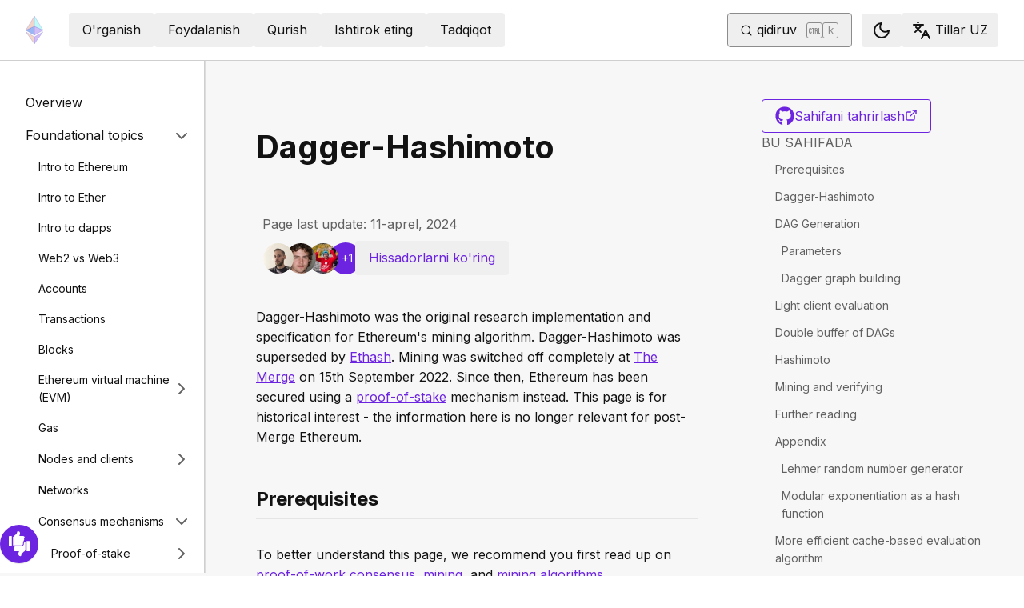

--- FILE ---
content_type: text/html; charset=utf-8
request_url: https://ethereum.org/uz/developers/docs/consensus-mechanisms/pow/mining/mining-algorithms/dagger-hashimoto/
body_size: 77869
content:
<!DOCTYPE html><html lang="uz" class="__variable_f367f3 __variable_21eb4d"><head><meta charSet="utf-8"/><meta name="viewport" content="width=device-width, initial-scale=1"/><link rel="preload" href="/_next/static/media/d3ebbfd689654d3a-s.p.woff2" as="font" crossorigin="" type="font/woff2"/><link rel="preload" href="/_next/static/media/e4af272ccee01ff0-s.p.woff2" as="font" crossorigin="" type="font/woff2"/><link rel="stylesheet" href="/_next/static/css/552ca77128d67218.css" data-precedence="next"/><link rel="stylesheet" href="/_next/static/css/c9fa1de979927339.css" data-precedence="next"/><link rel="stylesheet" href="/_next/static/css/c6a890f479839a47.css" data-precedence="next"/><link rel="stylesheet" href="/_next/static/css/0d550095e2ef6039.css" data-precedence="next"/><link rel="stylesheet" href="/_next/static/css/c49ea44ddcb26f2f.css" data-precedence="next"/><link rel="preload" as="script" fetchPriority="low" href="/_next/static/chunks/webpack-9f4a0792b25c1ce8.js"/><script src="/_next/static/chunks/200c5ccf-e3ae481ab5c71207.js" async=""></script><script src="/_next/static/chunks/5045-61db22ccbb00d84c.js" async=""></script><script src="/_next/static/chunks/main-app-f05d22e1d0507c64.js" async=""></script><script src="/_next/static/chunks/app/global-error-271584dc769bd4bf.js" async=""></script><script src="/_next/static/chunks/200-b397aab9cf61d7a1.js" async=""></script><script src="/_next/static/chunks/2712-5baa935bdf0397a5.js" async=""></script><script src="/_next/static/chunks/537-c4495d38688a8eea.js" async=""></script><script src="/_next/static/chunks/5017-2bed240c0bcb4404.js" async=""></script><script src="/_next/static/chunks/9161-1cda1fda3c86b6cc.js" async=""></script><script src="/_next/static/chunks/6373-aae902e6d599c7e2.js" async=""></script><script src="/_next/static/chunks/695-939d6cdae63c2af4.js" async=""></script><script src="/_next/static/chunks/5049-b3bbf67bc2b30b4e.js" async=""></script><script src="/_next/static/chunks/2707-1fca80ca2016f7ca.js" async=""></script><script src="/_next/static/chunks/4141-3cc837778656991c.js" async=""></script><script src="/_next/static/chunks/6636-944c20fa88e4f4ba.js" async=""></script><script src="/_next/static/chunks/8628-f0d53e343a8454c9.js" async=""></script><script src="/_next/static/chunks/7935-656aa6af204b2375.js" async=""></script><script src="/_next/static/chunks/6708-617975e3a4f8caf5.js" async=""></script><script src="/_next/static/chunks/app/%5Blocale%5D/layout-74a803b539f9d1d0.js" async=""></script><script src="/_next/static/chunks/3421-1adeb18861d47d85.js" async=""></script><script src="/_next/static/chunks/app/%5Blocale%5D/error-4057ad8df8fb1366.js" async=""></script><script src="/_next/static/chunks/app/%5Blocale%5D/not-found-b73d850958b42d03.js" async=""></script><script src="/_next/static/chunks/1bff33f1-ff9f428c3c776940.js" async=""></script><script src="/_next/static/chunks/6933-38ea77204527f0bb.js" async=""></script><script src="/_next/static/chunks/3665-870405fe43581142.js" async=""></script><script src="/_next/static/chunks/701-e8ddc8954d77ddc7.js" async=""></script><script src="/_next/static/chunks/1584-ef20ab53d7a14cf1.js" async=""></script><script src="/_next/static/chunks/6790-de19271a6e960d83.js" async=""></script><script src="/_next/static/chunks/6809-d65ac5c2b44e9e8e.js" async=""></script><script src="/_next/static/chunks/3043-db1cc52a8d580a40.js" async=""></script><script src="/_next/static/chunks/9615-4aa7a1a5544adc88.js" async=""></script><script src="/_next/static/chunks/540-46af8d8079c14318.js" async=""></script><script src="/_next/static/chunks/3791-80abd7a0d857dae8.js" async=""></script><script src="/_next/static/chunks/2646-81afb992cee025fc.js" async=""></script><script src="/_next/static/chunks/7799-3d959f19284c1bf4.js" async=""></script><script src="/_next/static/chunks/7960-c651e84f57367684.js" async=""></script><script src="/_next/static/chunks/5720-aac5d8820eff48ea.js" async=""></script><script src="/_next/static/chunks/1835-72aa7153c7bb822b.js" async=""></script><script src="/_next/static/chunks/8774-adf6f5d57e539905.js" async=""></script><script src="/_next/static/chunks/9880-5f5766178fd7ae3c.js" async=""></script><script src="/_next/static/chunks/app/%5Blocale%5D/%5B...slug%5D/page-05b316b27f76911b.js" async=""></script><script src="/_next/static/chunks/9845-dbde565f18e7711e.js" async=""></script><script src="/_next/static/chunks/7533-672dd8080a6ad700.js" async=""></script><script src="/_next/static/chunks/5014-82748001167147ef.js" async=""></script><script src="/_next/static/chunks/2367-44f3461880e6a80d.js" async=""></script><script src="/_next/static/chunks/app/%5Blocale%5D/page-ab01d46678ea78a0.js" async=""></script><title>Dagger-Hashimoto | ethereum.org</title><meta name="description" content="A detailed look at the Dagger-Hashimoto algorithm."/><link rel="manifest" href="/manifest.json" crossorigin="use-credentials"/><meta name="docsearch:description" content="A detailed look at the Dagger-Hashimoto algorithm."/><link rel="canonical" href="https://ethereum.org/uz/developers/docs/consensus-mechanisms/pow/mining/mining-algorithms/dagger-hashimoto/"/><link rel="alternate" hrefLang="x-default" href="https://ethereum.org/developers/docs/consensus-mechanisms/pow/mining/mining-algorithms/dagger-hashimoto/"/><link rel="alternate" hrefLang="en" href="https://ethereum.org/developers/docs/consensus-mechanisms/pow/mining/mining-algorithms/dagger-hashimoto/"/><link rel="alternate" hrefLang="ar" href="https://ethereum.org/ar/developers/docs/consensus-mechanisms/pow/mining/mining-algorithms/dagger-hashimoto/"/><link rel="alternate" hrefLang="az" href="https://ethereum.org/az/developers/docs/consensus-mechanisms/pow/mining/mining-algorithms/dagger-hashimoto/"/><link rel="alternate" hrefLang="bg" href="https://ethereum.org/bg/developers/docs/consensus-mechanisms/pow/mining/mining-algorithms/dagger-hashimoto/"/><link rel="alternate" hrefLang="bn" href="https://ethereum.org/bn/developers/docs/consensus-mechanisms/pow/mining/mining-algorithms/dagger-hashimoto/"/><link rel="alternate" hrefLang="ca" href="https://ethereum.org/ca/developers/docs/consensus-mechanisms/pow/mining/mining-algorithms/dagger-hashimoto/"/><link rel="alternate" hrefLang="cs" href="https://ethereum.org/cs/developers/docs/consensus-mechanisms/pow/mining/mining-algorithms/dagger-hashimoto/"/><link rel="alternate" hrefLang="da" href="https://ethereum.org/da/developers/docs/consensus-mechanisms/pow/mining/mining-algorithms/dagger-hashimoto/"/><link rel="alternate" hrefLang="de" href="https://ethereum.org/de/developers/docs/consensus-mechanisms/pow/mining/mining-algorithms/dagger-hashimoto/"/><link rel="alternate" hrefLang="el" href="https://ethereum.org/el/developers/docs/consensus-mechanisms/pow/mining/mining-algorithms/dagger-hashimoto/"/><link rel="alternate" hrefLang="es" href="https://ethereum.org/es/developers/docs/consensus-mechanisms/pow/mining/mining-algorithms/dagger-hashimoto/"/><link rel="alternate" hrefLang="fa" href="https://ethereum.org/fa/developers/docs/consensus-mechanisms/pow/mining/mining-algorithms/dagger-hashimoto/"/><link rel="alternate" hrefLang="fi" href="https://ethereum.org/fi/developers/docs/consensus-mechanisms/pow/mining/mining-algorithms/dagger-hashimoto/"/><link rel="alternate" hrefLang="fr" href="https://ethereum.org/fr/developers/docs/consensus-mechanisms/pow/mining/mining-algorithms/dagger-hashimoto/"/><link rel="alternate" hrefLang="ga" href="https://ethereum.org/ga/developers/docs/consensus-mechanisms/pow/mining/mining-algorithms/dagger-hashimoto/"/><link rel="alternate" hrefLang="gl" href="https://ethereum.org/gl/developers/docs/consensus-mechanisms/pow/mining/mining-algorithms/dagger-hashimoto/"/><link rel="alternate" hrefLang="gu" href="https://ethereum.org/gu/developers/docs/consensus-mechanisms/pow/mining/mining-algorithms/dagger-hashimoto/"/><link rel="alternate" hrefLang="ha" href="https://ethereum.org/ha/developers/docs/consensus-mechanisms/pow/mining/mining-algorithms/dagger-hashimoto/"/><link rel="alternate" hrefLang="he" href="https://ethereum.org/he/developers/docs/consensus-mechanisms/pow/mining/mining-algorithms/dagger-hashimoto/"/><link rel="alternate" hrefLang="hi" href="https://ethereum.org/hi/developers/docs/consensus-mechanisms/pow/mining/mining-algorithms/dagger-hashimoto/"/><link rel="alternate" hrefLang="hr" href="https://ethereum.org/hr/developers/docs/consensus-mechanisms/pow/mining/mining-algorithms/dagger-hashimoto/"/><link rel="alternate" hrefLang="hu" href="https://ethereum.org/hu/developers/docs/consensus-mechanisms/pow/mining/mining-algorithms/dagger-hashimoto/"/><link rel="alternate" hrefLang="id" href="https://ethereum.org/id/developers/docs/consensus-mechanisms/pow/mining/mining-algorithms/dagger-hashimoto/"/><link rel="alternate" hrefLang="ig" href="https://ethereum.org/ig/developers/docs/consensus-mechanisms/pow/mining/mining-algorithms/dagger-hashimoto/"/><link rel="alternate" hrefLang="it" href="https://ethereum.org/it/developers/docs/consensus-mechanisms/pow/mining/mining-algorithms/dagger-hashimoto/"/><link rel="alternate" hrefLang="ja" href="https://ethereum.org/ja/developers/docs/consensus-mechanisms/pow/mining/mining-algorithms/dagger-hashimoto/"/><link rel="alternate" hrefLang="ka" href="https://ethereum.org/ka/developers/docs/consensus-mechanisms/pow/mining/mining-algorithms/dagger-hashimoto/"/><link rel="alternate" hrefLang="kk" href="https://ethereum.org/kk/developers/docs/consensus-mechanisms/pow/mining/mining-algorithms/dagger-hashimoto/"/><link rel="alternate" hrefLang="km" href="https://ethereum.org/km/developers/docs/consensus-mechanisms/pow/mining/mining-algorithms/dagger-hashimoto/"/><link rel="alternate" hrefLang="kn" href="https://ethereum.org/kn/developers/docs/consensus-mechanisms/pow/mining/mining-algorithms/dagger-hashimoto/"/><link rel="alternate" hrefLang="ko" href="https://ethereum.org/ko/developers/docs/consensus-mechanisms/pow/mining/mining-algorithms/dagger-hashimoto/"/><link rel="alternate" hrefLang="lt" href="https://ethereum.org/lt/developers/docs/consensus-mechanisms/pow/mining/mining-algorithms/dagger-hashimoto/"/><link rel="alternate" hrefLang="ml" href="https://ethereum.org/ml/developers/docs/consensus-mechanisms/pow/mining/mining-algorithms/dagger-hashimoto/"/><link rel="alternate" hrefLang="mr" href="https://ethereum.org/mr/developers/docs/consensus-mechanisms/pow/mining/mining-algorithms/dagger-hashimoto/"/><link rel="alternate" hrefLang="ms" href="https://ethereum.org/ms/developers/docs/consensus-mechanisms/pow/mining/mining-algorithms/dagger-hashimoto/"/><link rel="alternate" hrefLang="nl" href="https://ethereum.org/nl/developers/docs/consensus-mechanisms/pow/mining/mining-algorithms/dagger-hashimoto/"/><link rel="alternate" hrefLang="nb" href="https://ethereum.org/nb/developers/docs/consensus-mechanisms/pow/mining/mining-algorithms/dagger-hashimoto/"/><link rel="alternate" hrefLang="pl" href="https://ethereum.org/pl/developers/docs/consensus-mechanisms/pow/mining/mining-algorithms/dagger-hashimoto/"/><link rel="alternate" hrefLang="pt-br" href="https://ethereum.org/pt-br/developers/docs/consensus-mechanisms/pow/mining/mining-algorithms/dagger-hashimoto/"/><link rel="alternate" hrefLang="pt" href="https://ethereum.org/pt/developers/docs/consensus-mechanisms/pow/mining/mining-algorithms/dagger-hashimoto/"/><link rel="alternate" hrefLang="ro" href="https://ethereum.org/ro/developers/docs/consensus-mechanisms/pow/mining/mining-algorithms/dagger-hashimoto/"/><link rel="alternate" hrefLang="ru" href="https://ethereum.org/ru/developers/docs/consensus-mechanisms/pow/mining/mining-algorithms/dagger-hashimoto/"/><link rel="alternate" hrefLang="sv" href="https://ethereum.org/sv/developers/docs/consensus-mechanisms/pow/mining/mining-algorithms/dagger-hashimoto/"/><link rel="alternate" hrefLang="sk" href="https://ethereum.org/sk/developers/docs/consensus-mechanisms/pow/mining/mining-algorithms/dagger-hashimoto/"/><link rel="alternate" hrefLang="sl" href="https://ethereum.org/sl/developers/docs/consensus-mechanisms/pow/mining/mining-algorithms/dagger-hashimoto/"/><link rel="alternate" hrefLang="sr" href="https://ethereum.org/sr/developers/docs/consensus-mechanisms/pow/mining/mining-algorithms/dagger-hashimoto/"/><link rel="alternate" hrefLang="sw" href="https://ethereum.org/sw/developers/docs/consensus-mechanisms/pow/mining/mining-algorithms/dagger-hashimoto/"/><link rel="alternate" hrefLang="ta" href="https://ethereum.org/ta/developers/docs/consensus-mechanisms/pow/mining/mining-algorithms/dagger-hashimoto/"/><link rel="alternate" hrefLang="th" href="https://ethereum.org/th/developers/docs/consensus-mechanisms/pow/mining/mining-algorithms/dagger-hashimoto/"/><link rel="alternate" hrefLang="tl" href="https://ethereum.org/tl/developers/docs/consensus-mechanisms/pow/mining/mining-algorithms/dagger-hashimoto/"/><link rel="alternate" hrefLang="tr" href="https://ethereum.org/tr/developers/docs/consensus-mechanisms/pow/mining/mining-algorithms/dagger-hashimoto/"/><link rel="alternate" hrefLang="uk" href="https://ethereum.org/uk/developers/docs/consensus-mechanisms/pow/mining/mining-algorithms/dagger-hashimoto/"/><link rel="alternate" hrefLang="ur" href="https://ethereum.org/ur/developers/docs/consensus-mechanisms/pow/mining/mining-algorithms/dagger-hashimoto/"/><link rel="alternate" hrefLang="uz" href="https://ethereum.org/uz/developers/docs/consensus-mechanisms/pow/mining/mining-algorithms/dagger-hashimoto/"/><link rel="alternate" hrefLang="vi" href="https://ethereum.org/vi/developers/docs/consensus-mechanisms/pow/mining/mining-algorithms/dagger-hashimoto/"/><link rel="alternate" hrefLang="yo" href="https://ethereum.org/yo/developers/docs/consensus-mechanisms/pow/mining/mining-algorithms/dagger-hashimoto/"/><link rel="alternate" hrefLang="zh-tw" href="https://ethereum.org/zh-tw/developers/docs/consensus-mechanisms/pow/mining/mining-algorithms/dagger-hashimoto/"/><link rel="alternate" hrefLang="zh" href="https://ethereum.org/zh/developers/docs/consensus-mechanisms/pow/mining/mining-algorithms/dagger-hashimoto/"/><meta property="og:title" content="Dagger-Hashimoto | ethereum.org"/><meta property="og:description" content="A detailed look at the Dagger-Hashimoto algorithm."/><meta property="og:url" content="https://ethereum.org/uz/developers/docs/consensus-mechanisms/pow/mining/mining-algorithms/dagger-hashimoto/"/><meta property="og:site_name" content="ethereum.org"/><meta property="og:locale" content="uz"/><meta property="og:image" content="https://ethereum.org/images/heroes/developers-hub-hero.png"/><meta property="og:type" content="website"/><meta name="twitter:card" content="summary_large_image"/><meta name="twitter:site" content="ethereum.org"/><meta name="twitter:creator" content="ethereum.org"/><meta name="twitter:title" content="Dagger-Hashimoto | ethereum.org"/><meta name="twitter:description" content="A detailed look at the Dagger-Hashimoto algorithm."/><meta name="twitter:image" content="https://ethereum.org/images/heroes/developers-hub-hero.png"/><link rel="icon" href="/favicon.ico" type="image/x-icon" sizes="256x256"/><meta name="next-size-adjust"/><script src="/_next/static/chunks/polyfills-42372ed130431b0a.js" noModule=""></script></head><body><script>!function(){try{var d=document.documentElement,c=d.classList;c.remove('light','dark');var e=localStorage.getItem('theme');if('system'===e||(!e&&false)){var t='(prefers-color-scheme: dark)',m=window.matchMedia(t);if(m.media!==t||m.matches){d.style.colorScheme = 'dark';c.add('dark')}else{d.style.colorScheme = 'light';c.add('light')}}else if(e){c.add(e|| '')}else{c.add('light')}if(e==='light'||e==='dark'||!e)d.style.colorScheme=e||'light'}catch(e){}}()</script><!--$--><!--/$--><div class="bg-primary-low-contrast focus-within:p-4"><a class="absolute -top-14 rounded border bg-primary px-4 py-2 leading-8 text-background no-underline hover:no-underline focus:static" href="#main-content">Asosiy tarkibga o&#x27;tish</a></div><div class="mx-auto max-w-screen-2xl"><nav class="sticky top-0 z-sticky flex h-19 w-full max-w-screen-2xl items-center justify-between border-b bg-background p-4 md:items-stretch md:justify-normal xl:px-8" aria-label="Asosiy"><a aria-label="Bosh sahifa" data-testid="nav-logo" class="inline-flex items-center no-underline text-primary" href="/uz/"><svg xmlns="http://www.w3.org/2000/svg" width=".63em" height="1em" fill="none" class="text-[35px] opacity-85 hover:opacity-100" viewBox="0 0 115 182"><path fill="#F0CDC2" stroke="#1616B4" d="M57.505 181v-45.16L1.641 103.171z"></path><path fill="#C9B3F5" stroke="#1616B4" d="M57.69 181v-45.16l55.865-32.669z"></path><path fill="#88AAF1" stroke="#1616B4" d="M57.506 124.615V66.979L1 92.28z"></path><path fill="#C9B3F5" stroke="#1616B4" d="M57.69 124.615V66.979l56.506 25.302z"></path><path fill="#F0CDC2" stroke="#1616B4" d="M1 92.281 57.505 1v65.979z"></path><path fill="#B8FAF6" stroke="#1616B4" d="M114.196 92.281 57.691 1v65.979z"></path></svg></a><div class="ms-3 flex w-full justify-end md:justify-between xl:ms-8"><div class="me-8 flex w-full items-center gap-10 px-6 max-md:hidden"><div class="animate-pulse-light rounded bg-disabled opacity-5 dark:opacity-60 h-6 w-12 py-2"></div><div class="animate-pulse-light rounded bg-disabled opacity-5 dark:opacity-60 h-6 w-12 py-2"></div><div class="animate-pulse-light rounded bg-disabled opacity-5 dark:opacity-60 h-6 w-12 py-2"></div><div class="animate-pulse-light rounded bg-disabled opacity-5 dark:opacity-60 h-6 w-12 py-2"></div><div class="animate-pulse-light rounded bg-disabled opacity-5 dark:opacity-60 h-6 w-12 py-2"></div></div><div class="flex items-center gap-6 px-2 max-md:hidden xl:px-3"><div class="animate-pulse-light rounded bg-disabled opacity-5 dark:opacity-60 hidden h-6 w-[169px] xl:flex" data-label="search-xl"></div><div class="animate-pulse-light rounded bg-disabled opacity-5 dark:opacity-60 size-6 xl:hidden" data-label="search"></div></div><div class="flex items-center md:hidden"><div class="animate-pulse-light rounded bg-disabled opacity-5 dark:opacity-60 mx-2 size-6" data-label="search"></div><div class="animate-pulse-light rounded bg-disabled opacity-5 dark:opacity-60 ms-2 size-6" data-label="mobile-menu"></div></div></div></nav><script type="application/ld+json">{"@context":"https://schema.org","@graph":[{"@type":"WebPage","@id":"https://ethereum.org/uz/developers/docs/consensus-mechanisms/pow/mining/mining-algorithms/dagger-hashimoto","name":"Dagger-Hashimoto","description":"A detailed look at the Dagger-Hashimoto algorithm.","url":"https://ethereum.org/uz/developers/docs/consensus-mechanisms/pow/mining/mining-algorithms/dagger-hashimoto","inLanguage":"uz","author":[{"@type":"Organization","name":"Ethereum Community","url":"https://github.com/ethereum/ethereum-org-website/graphs/contributors","description":"A global collective of open-source contributors."}],"contributor":[{"@type":"Person","name":"lukassim","url":"https://github.com/lukassim"},{"@type":"Person","name":"joaolago1113","url":"https://github.com/joaolago1113"},{"@type":"Person","name":"corwintines","url":"https://github.com/corwintines"},{"@type":"Person","name":"minimalsm","url":"https://github.com/minimalsm"}],"isPartOf":{"@type":"WebSite","@id":"https://ethereum.org/#website","name":"ethereum.org","url":"https://ethereum.org"},"breadcrumb":{"@type":"BreadcrumbList","itemListElement":[{"@type":"ListItem","position":1,"name":"Home","item":"https://ethereum.org/uz/"},{"@type":"ListItem","position":2,"name":"Developers","item":"https://ethereum.org/uz/developers"},{"@type":"ListItem","position":3,"name":"Docs","item":"https://ethereum.org/uz/developers/docs"},{"@type":"ListItem","position":4,"name":"Consensus mechanisms","item":"https://ethereum.org/uz/developers/docs/consensus-mechanisms"},{"@type":"ListItem","position":5,"name":"Pow","item":"https://ethereum.org/uz/developers/docs/consensus-mechanisms/pow"},{"@type":"ListItem","position":6,"name":"Mining","item":"https://ethereum.org/uz/developers/docs/consensus-mechanisms/pow/mining"},{"@type":"ListItem","position":7,"name":"Mining algorithms","item":"https://ethereum.org/uz/developers/docs/consensus-mechanisms/pow/mining/mining-algorithms"},{"@type":"ListItem","position":8,"name":"Dagger hashimoto","item":"https://ethereum.org/uz/developers/docs/consensus-mechanisms/pow/mining/mining-algorithms/dagger-hashimoto"}]},"publisher":{"@type":"Organization","@id":"https://ethereum.foundation/#organization","name":"Ethereum Foundation","url":"https://ethereum.foundation","ownershipFundingInfo":"https://ethereum.foundation/ef","logo":"https://ethereum.org/images/ef-logo.png","sameAs":["https://www.wikidata.org/wiki/Q114736857","https://www.crunchbase.com/organization/ethereum","https://x.com/ethereumfndn","https://www.linkedin.com/company/ethereum-foundation"]},"reviewedBy":{"@type":"Organization","@id":"https://ethereum.foundation/#organization","name":"Ethereum Foundation","url":"https://ethereum.foundation","ownershipFundingInfo":"https://ethereum.foundation/ef","logo":"https://ethereum.org/images/ef-logo.png","sameAs":["https://www.wikidata.org/wiki/Q114736857","https://www.crunchbase.com/organization/ethereum","https://x.com/ethereumfndn","https://www.linkedin.com/company/ethereum-foundation"]},"mainEntity":{"@id":"https://ethereum.org/uz/developers/docs/consensus-mechanisms/pow/mining/mining-algorithms/dagger-hashimoto#article"}},{"@type":"Article","@id":"https://ethereum.org/uz/developers/docs/consensus-mechanisms/pow/mining/mining-algorithms/dagger-hashimoto#article","headline":"Dagger-Hashimoto","description":"A detailed look at the Dagger-Hashimoto algorithm.","author":[{"@type":"Organization","name":"Ethereum Community","url":"https://github.com/ethereum/ethereum-org-website/graphs/contributors","description":"A global collective of open-source contributors."}],"contributor":[{"@type":"Person","name":"lukassim","url":"https://github.com/lukassim"},{"@type":"Person","name":"joaolago1113","url":"https://github.com/joaolago1113"},{"@type":"Person","name":"corwintines","url":"https://github.com/corwintines"},{"@type":"Person","name":"minimalsm","url":"https://github.com/minimalsm"}],"publisher":{"@type":"Organization","@id":"https://ethereum.foundation/#organization","name":"Ethereum Foundation","url":"https://ethereum.foundation","ownershipFundingInfo":"https://ethereum.foundation/ef","logo":"https://ethereum.org/images/ef-logo.png","sameAs":["https://www.wikidata.org/wiki/Q114736857","https://www.crunchbase.com/organization/ethereum","https://x.com/ethereumfndn","https://www.linkedin.com/company/ethereum-foundation"]},"reviewedBy":{"@type":"Organization","@id":"https://ethereum.foundation/#organization","name":"Ethereum Foundation","url":"https://ethereum.foundation","ownershipFundingInfo":"https://ethereum.foundation/ef","logo":"https://ethereum.org/images/ef-logo.png","sameAs":["https://www.wikidata.org/wiki/Q114736857","https://www.crunchbase.com/organization/ethereum","https://x.com/ethereumfndn","https://www.linkedin.com/company/ethereum-foundation"]},"mainEntityOfPage":"https://ethereum.org/uz/developers/docs/consensus-mechanisms/pow/mining/mining-algorithms/dagger-hashimoto","about":{"@type":"Thing","name":"Dagger-Hashimoto","description":"A detailed look at the Dagger-Hashimoto algorithm."}}]}</script><div class="flex w-full flex-col border-b"><div class="sticky top-[75px] z-sticky h-auto w-full bg-background-highlight lg:hidden"><div><div class="flex items-center justify-center gap-2 box-border cursor-pointer border-b bg-background-highlight px-8 py-4 font-medium text-primary"><div>Change page</div><div class="flex cursor-pointer"><svg xmlns="http://www.w3.org/2000/svg" width="24" height="24" viewBox="0 0 24 24" fill="none" stroke="currentColor" stroke-width="2" stroke-linecap="round" stroke-linejoin="round" class="lucide lucide-chevron-right h-6 w-6 text-body-medium" aria-hidden="true"><path d="m9 18 6-6-6-6"></path></svg></div></div></div></div><div class="flex justify-between bg-background-highlight lg:pe-8" dir="ltr"><nav class="sticky top-[4.75rem] hidden h-[calc(100vh-80px)] w-[calc((100%-1448px)/2+256px)] min-w-[256px] overflow-y-auto border-e bg-background pb-16 pt-8 shadow-[1px_0px_0px_rgba(0,0,0,0.1)] transition-transform duration-200 lg:block" aria-label="Dasturchilar uchun hujjatlar"><div><div class="flex gap-2 flex-row items-center w-full justify-between py-2 pe-4 ps-8 hover:bg-background-highlight"><a class="w-full font-normal text-body no-underline hover:text-primary" href="/uz/developers/docs/">Overview</a></div></div><div><div class="flex gap-2 flex-row items-center w-full justify-between py-2 pe-4 ps-8 hover:bg-background-highlight"><div class="w-full cursor-pointer">Foundational topics</div><div class="flex cursor-pointer"><svg xmlns="http://www.w3.org/2000/svg" width="24" height="24" viewBox="0 0 24 24" fill="none" stroke="currentColor" stroke-width="2" stroke-linecap="round" stroke-linejoin="round" class="lucide lucide-chevron-right h-6 w-6 text-body-medium" aria-hidden="true"><path d="m9 18 6-6-6-6"></path></svg></div></div><div class="ms-4 text-sm font-normal leading-relaxed" style="opacity:1;display:block"><div><div class="flex gap-2 flex-row items-center w-full justify-between py-2 pe-4 ps-8 hover:bg-background-highlight"><a class="w-full font-normal text-body no-underline hover:text-primary" href="/uz/developers/docs/intro-to-ethereum/">Intro to Ethereum</a></div></div><div><div class="flex gap-2 flex-row items-center w-full justify-between py-2 pe-4 ps-8 hover:bg-background-highlight"><a class="w-full font-normal text-body no-underline hover:text-primary" href="/uz/developers/docs/intro-to-ether/">Intro to Ether</a></div></div><div><div class="flex gap-2 flex-row items-center w-full justify-between py-2 pe-4 ps-8 hover:bg-background-highlight"><a class="w-full font-normal text-body no-underline hover:text-primary" href="/uz/developers/docs/dapps/">Intro to dapps</a></div></div><div><div class="flex gap-2 flex-row items-center w-full justify-between py-2 pe-4 ps-8 hover:bg-background-highlight"><a class="w-full font-normal text-body no-underline hover:text-primary" href="/uz/developers/docs/web2-vs-web3/">Web2 vs Web3</a></div></div><div><div class="flex gap-2 flex-row items-center w-full justify-between py-2 pe-4 ps-8 hover:bg-background-highlight"><a class="w-full font-normal text-body no-underline hover:text-primary" href="/uz/developers/docs/accounts/">Accounts</a></div></div><div><div class="flex gap-2 flex-row items-center w-full justify-between py-2 pe-4 ps-8 hover:bg-background-highlight"><a class="w-full font-normal text-body no-underline hover:text-primary" href="/uz/developers/docs/transactions/">Transactions</a></div></div><div><div class="flex gap-2 flex-row items-center w-full justify-between py-2 pe-4 ps-8 hover:bg-background-highlight"><a class="w-full font-normal text-body no-underline hover:text-primary" href="/uz/developers/docs/blocks/">Blocks</a></div></div><div><div class="flex gap-2 flex-row items-center w-full justify-between py-2 pe-4 ps-8 hover:bg-background-highlight"><a class="w-full font-normal text-body no-underline hover:text-primary" href="/uz/developers/docs/evm/">Ethereum virtual machine (EVM)</a><div class="flex cursor-pointer"><svg xmlns="http://www.w3.org/2000/svg" width="24" height="24" viewBox="0 0 24 24" fill="none" stroke="currentColor" stroke-width="2" stroke-linecap="round" stroke-linejoin="round" class="lucide lucide-chevron-right h-6 w-6 text-body-medium" aria-hidden="true"><path d="m9 18 6-6-6-6"></path></svg></div></div><div class="ms-4 text-sm font-normal leading-relaxed" style="opacity:0;display:none"><div><div class="flex gap-2 flex-row items-center w-full justify-between py-2 pe-4 ps-8 hover:bg-background-highlight"><a class="w-full font-normal text-body no-underline hover:text-primary" href="/uz/developers/docs/evm/opcodes/">Opcodes</a></div></div></div></div><div><div class="flex gap-2 flex-row items-center w-full justify-between py-2 pe-4 ps-8 hover:bg-background-highlight"><a class="w-full font-normal text-body no-underline hover:text-primary" href="/uz/developers/docs/gas/">Gas</a></div></div><div><div class="flex gap-2 flex-row items-center w-full justify-between py-2 pe-4 ps-8 hover:bg-background-highlight"><a class="w-full font-normal text-body no-underline hover:text-primary" href="/uz/developers/docs/nodes-and-clients/">Nodes and clients</a><div class="flex cursor-pointer"><svg xmlns="http://www.w3.org/2000/svg" width="24" height="24" viewBox="0 0 24 24" fill="none" stroke="currentColor" stroke-width="2" stroke-linecap="round" stroke-linejoin="round" class="lucide lucide-chevron-right h-6 w-6 text-body-medium" aria-hidden="true"><path d="m9 18 6-6-6-6"></path></svg></div></div><div class="ms-4 text-sm font-normal leading-relaxed" style="opacity:0;display:none"><div><div class="flex gap-2 flex-row items-center w-full justify-between py-2 pe-4 ps-8 hover:bg-background-highlight"><a class="w-full font-normal text-body no-underline hover:text-primary" href="/uz/developers/docs/nodes-and-clients/run-a-node/">Run a node</a></div></div><div><div class="flex gap-2 flex-row items-center w-full justify-between py-2 pe-4 ps-8 hover:bg-background-highlight"><a class="w-full font-normal text-body no-underline hover:text-primary" href="/uz/developers/docs/nodes-and-clients/client-diversity/">Client diversity</a></div></div><div><div class="flex gap-2 flex-row items-center w-full justify-between py-2 pe-4 ps-8 hover:bg-background-highlight"><a class="w-full font-normal text-body no-underline hover:text-primary" href="/uz/developers/docs/nodes-and-clients/nodes-as-a-service/">Nodes as a service</a></div></div><div><div class="flex gap-2 flex-row items-center w-full justify-between py-2 pe-4 ps-8 hover:bg-background-highlight"><a class="w-full font-normal text-body no-underline hover:text-primary" href="/uz/developers/docs/nodes-and-clients/node-architecture/">Node architecture</a></div></div><div><div class="flex gap-2 flex-row items-center w-full justify-between py-2 pe-4 ps-8 hover:bg-background-highlight"><a class="w-full font-normal text-body no-underline hover:text-primary" href="/uz/developers/docs/nodes-and-clients/light-clients/">Light clients</a></div></div><div><div class="flex gap-2 flex-row items-center w-full justify-between py-2 pe-4 ps-8 hover:bg-background-highlight"><a class="w-full font-normal text-body no-underline hover:text-primary" href="/uz/developers/docs/nodes-and-clients/archive-nodes/">Archive nodes</a></div></div><div><div class="flex gap-2 flex-row items-center w-full justify-between py-2 pe-4 ps-8 hover:bg-background-highlight"><a class="w-full font-normal text-body no-underline hover:text-primary" href="/uz/developers/docs/nodes-and-clients/bootnodes/">Bootnodes</a></div></div></div></div><div><div class="flex gap-2 flex-row items-center w-full justify-between py-2 pe-4 ps-8 hover:bg-background-highlight"><a class="w-full font-normal text-body no-underline hover:text-primary" href="/uz/developers/docs/networks/">Networks</a></div></div><div><div class="flex gap-2 flex-row items-center w-full justify-between py-2 pe-4 ps-8 hover:bg-background-highlight"><a class="w-full font-normal text-body no-underline hover:text-primary" href="/uz/developers/docs/consensus-mechanisms/">Consensus mechanisms</a><div class="flex cursor-pointer"><svg xmlns="http://www.w3.org/2000/svg" width="24" height="24" viewBox="0 0 24 24" fill="none" stroke="currentColor" stroke-width="2" stroke-linecap="round" stroke-linejoin="round" class="lucide lucide-chevron-right h-6 w-6 text-body-medium" aria-hidden="true"><path d="m9 18 6-6-6-6"></path></svg></div></div><div class="ms-4 text-sm font-normal leading-relaxed" style="opacity:1;display:block"><div><div class="flex gap-2 flex-row items-center w-full justify-between py-2 pe-4 ps-8 hover:bg-background-highlight"><a class="w-full font-normal text-body no-underline hover:text-primary" href="/uz/developers/docs/consensus-mechanisms/pos/">Proof-of-stake</a><div class="flex cursor-pointer"><svg xmlns="http://www.w3.org/2000/svg" width="24" height="24" viewBox="0 0 24 24" fill="none" stroke="currentColor" stroke-width="2" stroke-linecap="round" stroke-linejoin="round" class="lucide lucide-chevron-right h-6 w-6 text-body-medium" aria-hidden="true"><path d="m9 18 6-6-6-6"></path></svg></div></div><div class="ms-4 text-sm font-normal leading-relaxed" style="opacity:0;display:none"><div><div class="flex gap-2 flex-row items-center w-full justify-between py-2 pe-4 ps-8 hover:bg-background-highlight"><a class="w-full font-normal text-body no-underline hover:text-primary" href="/uz/developers/docs/consensus-mechanisms/pos/gasper/">Gasper</a></div></div><div><div class="flex gap-2 flex-row items-center w-full justify-between py-2 pe-4 ps-8 hover:bg-background-highlight"><a class="w-full font-normal text-body no-underline hover:text-primary" href="/uz/developers/docs/consensus-mechanisms/pos/weak-subjectivity/">Weak subjectivity</a></div></div><div><div class="flex gap-2 flex-row items-center w-full justify-between py-2 pe-4 ps-8 hover:bg-background-highlight"><a class="w-full font-normal text-body no-underline hover:text-primary" href="/uz/developers/docs/consensus-mechanisms/pos/attestations/">Attestations</a></div></div><div><div class="flex gap-2 flex-row items-center w-full justify-between py-2 pe-4 ps-8 hover:bg-background-highlight"><a class="w-full font-normal text-body no-underline hover:text-primary" href="/uz/developers/docs/consensus-mechanisms/pos/rewards-and-penalties/">PoS rewards and penalties</a></div></div><div><div class="flex gap-2 flex-row items-center w-full justify-between py-2 pe-4 ps-8 hover:bg-background-highlight"><a class="w-full font-normal text-body no-underline hover:text-primary" href="/uz/developers/docs/consensus-mechanisms/pos/attack-and-defense/">PoS attack and defense</a></div></div><div><div class="flex gap-2 flex-row items-center w-full justify-between py-2 pe-4 ps-8 hover:bg-background-highlight"><a class="w-full font-normal text-body no-underline hover:text-primary" href="/uz/developers/docs/consensus-mechanisms/pos/keys/">Keys</a></div></div><div><div class="flex gap-2 flex-row items-center w-full justify-between py-2 pe-4 ps-8 hover:bg-background-highlight"><a class="w-full font-normal text-body no-underline hover:text-primary" href="/uz/developers/docs/consensus-mechanisms/pos/pos-vs-pow/">Proof-of-stake versus proof-of-work</a></div></div><div><div class="flex gap-2 flex-row items-center w-full justify-between py-2 pe-4 ps-8 hover:bg-background-highlight"><a class="w-full font-normal text-body no-underline hover:text-primary" href="/uz/developers/docs/consensus-mechanisms/pos/block-proposal/">Block proposal</a></div></div><div><div class="flex gap-2 flex-row items-center w-full justify-between py-2 pe-4 ps-8 hover:bg-background-highlight"><a class="w-full font-normal text-body no-underline hover:text-primary" href="/uz/developers/docs/consensus-mechanisms/pos/faqs/">Proof-of-stake FAQs</a></div></div></div></div><div><div class="flex gap-2 flex-row items-center w-full justify-between py-2 pe-4 ps-8 hover:bg-background-highlight"><a class="w-full font-normal text-body no-underline hover:text-primary" href="/uz/developers/docs/consensus-mechanisms/pow/">Proof-of-work</a><div class="flex cursor-pointer"><svg xmlns="http://www.w3.org/2000/svg" width="24" height="24" viewBox="0 0 24 24" fill="none" stroke="currentColor" stroke-width="2" stroke-linecap="round" stroke-linejoin="round" class="lucide lucide-chevron-right h-6 w-6 text-body-medium" aria-hidden="true"><path d="m9 18 6-6-6-6"></path></svg></div></div><div class="ms-4 text-sm font-normal leading-relaxed" style="opacity:1;display:block"><div><div class="flex gap-2 flex-row items-center w-full justify-between py-2 pe-4 ps-8 hover:bg-background-highlight"><a class="w-full font-normal text-body no-underline hover:text-primary" href="/uz/developers/docs/consensus-mechanisms/pow/mining/">Mining</a><div class="flex cursor-pointer"><svg xmlns="http://www.w3.org/2000/svg" width="24" height="24" viewBox="0 0 24 24" fill="none" stroke="currentColor" stroke-width="2" stroke-linecap="round" stroke-linejoin="round" class="lucide lucide-chevron-right h-6 w-6 text-body-medium" aria-hidden="true"><path d="m9 18 6-6-6-6"></path></svg></div></div><div class="ms-4 text-sm font-normal leading-relaxed" style="opacity:1;display:block"><div><div class="flex gap-2 flex-row items-center w-full justify-between py-2 pe-4 ps-8 hover:bg-background-highlight"><a class="w-full font-normal text-body no-underline hover:text-primary" href="/uz/developers/docs/consensus-mechanisms/pow/mining/mining-algorithms/">Mining algorithms</a><div class="flex cursor-pointer"><svg xmlns="http://www.w3.org/2000/svg" width="24" height="24" viewBox="0 0 24 24" fill="none" stroke="currentColor" stroke-width="2" stroke-linecap="round" stroke-linejoin="round" class="lucide lucide-chevron-right h-6 w-6 text-body-medium" aria-hidden="true"><path d="m9 18 6-6-6-6"></path></svg></div></div><div class="ms-4 text-sm font-normal leading-relaxed" style="opacity:1;display:block"><div><div class="flex gap-2 flex-row items-center w-full justify-between py-2 pe-4 ps-8 hover:bg-background-highlight"><a class="w-full font-normal no-underline hover:text-primary text-primary" href="/uz/developers/docs/consensus-mechanisms/pow/mining/mining-algorithms/dagger-hashimoto/">Dagger-Hashimoto</a></div></div><div><div class="flex gap-2 flex-row items-center w-full justify-between py-2 pe-4 ps-8 hover:bg-background-highlight"><a class="w-full font-normal text-body no-underline hover:text-primary" href="/uz/developers/docs/consensus-mechanisms/pow/mining/mining-algorithms/ethash/">Ethash</a></div></div></div></div></div></div></div></div><div><div class="flex gap-2 flex-row items-center w-full justify-between py-2 pe-4 ps-8 hover:bg-background-highlight"><a class="w-full font-normal text-body no-underline hover:text-primary" href="/uz/developers/docs/consensus-mechanisms/poa/">Proof-of-authority</a></div></div></div></div></div></div><div><div class="flex gap-2 flex-row items-center w-full justify-between py-2 pe-4 ps-8 hover:bg-background-highlight"><div class="w-full cursor-pointer">Ethereum stack</div><div class="flex cursor-pointer"><svg xmlns="http://www.w3.org/2000/svg" width="24" height="24" viewBox="0 0 24 24" fill="none" stroke="currentColor" stroke-width="2" stroke-linecap="round" stroke-linejoin="round" class="lucide lucide-chevron-right h-6 w-6 text-body-medium" aria-hidden="true"><path d="m9 18 6-6-6-6"></path></svg></div></div><div class="ms-4 text-sm font-normal leading-relaxed" style="opacity:1;display:block"><div><div class="flex gap-2 flex-row items-center w-full justify-between py-2 pe-4 ps-8 hover:bg-background-highlight"><a class="w-full font-normal text-body no-underline hover:text-primary" href="/uz/developers/docs/ethereum-stack/">Intro to the stack</a></div></div><div><div class="flex gap-2 flex-row items-center w-full justify-between py-2 pe-4 ps-8 hover:bg-background-highlight"><a class="w-full font-normal text-body no-underline hover:text-primary" href="/uz/developers/docs/smart-contracts/">Smart contracts</a><div class="flex cursor-pointer"><svg xmlns="http://www.w3.org/2000/svg" width="24" height="24" viewBox="0 0 24 24" fill="none" stroke="currentColor" stroke-width="2" stroke-linecap="round" stroke-linejoin="round" class="lucide lucide-chevron-right h-6 w-6 text-body-medium" aria-hidden="true"><path d="m9 18 6-6-6-6"></path></svg></div></div><div class="ms-4 text-sm font-normal leading-relaxed" style="opacity:0;display:none"><div><div class="flex gap-2 flex-row items-center w-full justify-between py-2 pe-4 ps-8 hover:bg-background-highlight"><a class="w-full font-normal text-body no-underline hover:text-primary" href="/uz/developers/docs/smart-contracts/languages/">Smart contract languages</a></div></div><div><div class="flex gap-2 flex-row items-center w-full justify-between py-2 pe-4 ps-8 hover:bg-background-highlight"><a class="w-full font-normal text-body no-underline hover:text-primary" href="/uz/developers/docs/smart-contracts/anatomy/">Smart contract anatomy</a></div></div><div><div class="flex gap-2 flex-row items-center w-full justify-between py-2 pe-4 ps-8 hover:bg-background-highlight"><a class="w-full font-normal text-body no-underline hover:text-primary" href="/uz/developers/docs/smart-contracts/libraries/">Smart contracts libraries</a></div></div><div><div class="flex gap-2 flex-row items-center w-full justify-between py-2 pe-4 ps-8 hover:bg-background-highlight"><a class="w-full font-normal text-body no-underline hover:text-primary" href="/uz/developers/docs/smart-contracts/testing/">Testing smart contracts</a></div></div><div><div class="flex gap-2 flex-row items-center w-full justify-between py-2 pe-4 ps-8 hover:bg-background-highlight"><a class="w-full font-normal text-body no-underline hover:text-primary" href="/uz/developers/docs/smart-contracts/compiling/">Compiling smart contracts</a></div></div><div><div class="flex gap-2 flex-row items-center w-full justify-between py-2 pe-4 ps-8 hover:bg-background-highlight"><a class="w-full font-normal text-body no-underline hover:text-primary" href="/uz/developers/docs/smart-contracts/deploying/">Deploying smart contracts</a></div></div><div><div class="flex gap-2 flex-row items-center w-full justify-between py-2 pe-4 ps-8 hover:bg-background-highlight"><a class="w-full font-normal text-body no-underline hover:text-primary" href="/uz/developers/docs/smart-contracts/naming/">Naming smart contracts</a></div></div><div><div class="flex gap-2 flex-row items-center w-full justify-between py-2 pe-4 ps-8 hover:bg-background-highlight"><a class="w-full font-normal text-body no-underline hover:text-primary" href="/uz/developers/docs/smart-contracts/verifying/">Verifying smart contracts</a></div></div><div><div class="flex gap-2 flex-row items-center w-full justify-between py-2 pe-4 ps-8 hover:bg-background-highlight"><a class="w-full font-normal text-body no-underline hover:text-primary" href="/uz/developers/docs/smart-contracts/upgrading/">Upgrading smart contracts</a></div></div><div><div class="flex gap-2 flex-row items-center w-full justify-between py-2 pe-4 ps-8 hover:bg-background-highlight"><a class="w-full font-normal text-body no-underline hover:text-primary" href="/uz/developers/docs/smart-contracts/security/">Smart contract security</a></div></div><div><div class="flex gap-2 flex-row items-center w-full justify-between py-2 pe-4 ps-8 hover:bg-background-highlight"><a class="w-full font-normal text-body no-underline hover:text-primary" href="/uz/developers/docs/smart-contracts/formal-verification/">Smart contract formal verification</a></div></div><div><div class="flex gap-2 flex-row items-center w-full justify-between py-2 pe-4 ps-8 hover:bg-background-highlight"><a class="w-full font-normal text-body no-underline hover:text-primary" href="/uz/developers/docs/smart-contracts/composability/">Composability</a></div></div></div></div><div><div class="flex gap-2 flex-row items-center w-full justify-between py-2 pe-4 ps-8 hover:bg-background-highlight"><a class="w-full font-normal text-body no-underline hover:text-primary" href="/uz/developers/docs/development-networks/">Development networks</a></div></div><div><div class="flex gap-2 flex-row items-center w-full justify-between py-2 pe-4 ps-8 hover:bg-background-highlight"><a class="w-full font-normal text-body no-underline hover:text-primary" href="/uz/developers/docs/frameworks/">Development frameworks</a></div></div><div><div class="flex gap-2 flex-row items-center w-full justify-between py-2 pe-4 ps-8 hover:bg-background-highlight"><div class="w-full cursor-pointer">Ethereum client APIs</div><div class="flex cursor-pointer"><svg xmlns="http://www.w3.org/2000/svg" width="24" height="24" viewBox="0 0 24 24" fill="none" stroke="currentColor" stroke-width="2" stroke-linecap="round" stroke-linejoin="round" class="lucide lucide-chevron-right h-6 w-6 text-body-medium" aria-hidden="true"><path d="m9 18 6-6-6-6"></path></svg></div></div><div class="ms-4 text-sm font-normal leading-relaxed" style="opacity:0;display:none"><div><div class="flex gap-2 flex-row items-center w-full justify-between py-2 pe-4 ps-8 hover:bg-background-highlight"><a class="w-full font-normal text-body no-underline hover:text-primary" href="/uz/developers/docs/apis/javascript/">JavaScript APIs</a></div></div><div><div class="flex gap-2 flex-row items-center w-full justify-between py-2 pe-4 ps-8 hover:bg-background-highlight"><a class="w-full font-normal text-body no-underline hover:text-primary" href="/uz/developers/docs/apis/backend/">Backend APIs</a></div></div><div><div class="flex gap-2 flex-row items-center w-full justify-between py-2 pe-4 ps-8 hover:bg-background-highlight"><a class="w-full font-normal text-body no-underline hover:text-primary" href="/uz/developers/docs/apis/json-rpc/">JSON-RPC</a></div></div></div></div><div><div class="flex gap-2 flex-row items-center w-full justify-between py-2 pe-4 ps-8 hover:bg-background-highlight"><a class="w-full font-normal text-body no-underline hover:text-primary" href="/uz/developers/docs/data-and-analytics/">Data and analytics</a><div class="flex cursor-pointer"><svg xmlns="http://www.w3.org/2000/svg" width="24" height="24" viewBox="0 0 24 24" fill="none" stroke="currentColor" stroke-width="2" stroke-linecap="round" stroke-linejoin="round" class="lucide lucide-chevron-right h-6 w-6 text-body-medium" aria-hidden="true"><path d="m9 18 6-6-6-6"></path></svg></div></div><div class="ms-4 text-sm font-normal leading-relaxed" style="opacity:0;display:none"><div><div class="flex gap-2 flex-row items-center w-full justify-between py-2 pe-4 ps-8 hover:bg-background-highlight"><a class="w-full font-normal text-body no-underline hover:text-primary" href="/uz/developers/docs/data-and-analytics/block-explorers/">Block explorers</a></div></div></div></div><div><div class="flex gap-2 flex-row items-center w-full justify-between py-2 pe-4 ps-8 hover:bg-background-highlight"><a class="w-full font-normal text-body no-underline hover:text-primary" href="/uz/developers/docs/storage/">Storage</a></div></div><div><div class="flex gap-2 flex-row items-center w-full justify-between py-2 pe-4 ps-8 hover:bg-background-highlight"><a class="w-full font-normal text-body no-underline hover:text-primary" href="/uz/developers/docs/ides/">Integrated Development Environments (IDEs)</a></div></div><div><div class="flex gap-2 flex-row items-center w-full justify-between py-2 pe-4 ps-8 hover:bg-background-highlight"><a class="w-full font-normal text-body no-underline hover:text-primary" href="/uz/developers/docs/programming-languages/">Programming languages</a><div class="flex cursor-pointer"><svg xmlns="http://www.w3.org/2000/svg" width="24" height="24" viewBox="0 0 24 24" fill="none" stroke="currentColor" stroke-width="2" stroke-linecap="round" stroke-linejoin="round" class="lucide lucide-chevron-right h-6 w-6 text-body-medium" aria-hidden="true"><path d="m9 18 6-6-6-6"></path></svg></div></div><div class="ms-4 text-sm font-normal leading-relaxed" style="opacity:0;display:none"><div><div class="flex gap-2 flex-row items-center w-full justify-between py-2 pe-4 ps-8 hover:bg-background-highlight"><a class="w-full font-normal text-body no-underline hover:text-primary" href="/uz/developers/docs/programming-languages/dart/">Dart</a></div></div><div><div class="flex gap-2 flex-row items-center w-full justify-between py-2 pe-4 ps-8 hover:bg-background-highlight"><a class="w-full font-normal text-body no-underline hover:text-primary" href="/uz/developers/docs/programming-languages/delphi/">Delphi</a></div></div><div><div class="flex gap-2 flex-row items-center w-full justify-between py-2 pe-4 ps-8 hover:bg-background-highlight"><a class="w-full font-normal text-body no-underline hover:text-primary" href="/uz/developers/docs/programming-languages/dot-net/">.NET</a></div></div><div><div class="flex gap-2 flex-row items-center w-full justify-between py-2 pe-4 ps-8 hover:bg-background-highlight"><a class="w-full font-normal text-body no-underline hover:text-primary" href="/uz/developers/docs/programming-languages/elixir/">Elixir</a></div></div><div><div class="flex gap-2 flex-row items-center w-full justify-between py-2 pe-4 ps-8 hover:bg-background-highlight"><a class="w-full font-normal text-body no-underline hover:text-primary" href="/uz/developers/docs/programming-languages/golang/">Golang</a></div></div><div><div class="flex gap-2 flex-row items-center w-full justify-between py-2 pe-4 ps-8 hover:bg-background-highlight"><a class="w-full font-normal text-body no-underline hover:text-primary" href="/uz/developers/docs/programming-languages/java/">Java</a></div></div><div><div class="flex gap-2 flex-row items-center w-full justify-between py-2 pe-4 ps-8 hover:bg-background-highlight"><a class="w-full font-normal text-body no-underline hover:text-primary" href="/uz/developers/docs/programming-languages/javascript/">JavaScript</a></div></div><div><div class="flex gap-2 flex-row items-center w-full justify-between py-2 pe-4 ps-8 hover:bg-background-highlight"><a class="w-full font-normal text-body no-underline hover:text-primary" href="/uz/developers/docs/programming-languages/python/">Python</a></div></div><div><div class="flex gap-2 flex-row items-center w-full justify-between py-2 pe-4 ps-8 hover:bg-background-highlight"><a class="w-full font-normal text-body no-underline hover:text-primary" href="/uz/developers/docs/programming-languages/ruby/">Ruby</a></div></div><div><div class="flex gap-2 flex-row items-center w-full justify-between py-2 pe-4 ps-8 hover:bg-background-highlight"><a class="w-full font-normal text-body no-underline hover:text-primary" href="/uz/developers/docs/programming-languages/rust/">Rust</a></div></div></div></div></div></div><div><div class="flex gap-2 flex-row items-center w-full justify-between py-2 pe-4 ps-8 hover:bg-background-highlight"><div class="w-full cursor-pointer">Advanced</div><div class="flex cursor-pointer"><svg xmlns="http://www.w3.org/2000/svg" width="24" height="24" viewBox="0 0 24 24" fill="none" stroke="currentColor" stroke-width="2" stroke-linecap="round" stroke-linejoin="round" class="lucide lucide-chevron-right h-6 w-6 text-body-medium" aria-hidden="true"><path d="m9 18 6-6-6-6"></path></svg></div></div><div class="ms-4 text-sm font-normal leading-relaxed" style="opacity:1;display:block"><div><div class="flex gap-2 flex-row items-center w-full justify-between py-2 pe-4 ps-8 hover:bg-background-highlight"><a class="w-full font-normal text-body no-underline hover:text-primary" href="/uz/developers/docs/bridges/">Bridges</a></div></div><div><div class="flex gap-2 flex-row items-center w-full justify-between py-2 pe-4 ps-8 hover:bg-background-highlight"><a class="w-full font-normal text-body no-underline hover:text-primary" href="/uz/developers/docs/standards/">Standards</a><div class="flex cursor-pointer"><svg xmlns="http://www.w3.org/2000/svg" width="24" height="24" viewBox="0 0 24 24" fill="none" stroke="currentColor" stroke-width="2" stroke-linecap="round" stroke-linejoin="round" class="lucide lucide-chevron-right h-6 w-6 text-body-medium" aria-hidden="true"><path d="m9 18 6-6-6-6"></path></svg></div></div><div class="ms-4 text-sm font-normal leading-relaxed" style="opacity:0;display:none"><div><div class="flex gap-2 flex-row items-center w-full justify-between py-2 pe-4 ps-8 hover:bg-background-highlight"><a class="w-full font-normal text-body no-underline hover:text-primary" href="/uz/developers/docs/standards/tokens/">Token standards</a><div class="flex cursor-pointer"><svg xmlns="http://www.w3.org/2000/svg" width="24" height="24" viewBox="0 0 24 24" fill="none" stroke="currentColor" stroke-width="2" stroke-linecap="round" stroke-linejoin="round" class="lucide lucide-chevron-right h-6 w-6 text-body-medium" aria-hidden="true"><path d="m9 18 6-6-6-6"></path></svg></div></div><div class="ms-4 text-sm font-normal leading-relaxed" style="opacity:0;display:none"><div><div class="flex gap-2 flex-row items-center w-full justify-between py-2 pe-4 ps-8 hover:bg-background-highlight"><a class="w-full font-normal text-body no-underline hover:text-primary" href="/uz/developers/docs/standards/tokens/erc-20/">ERC-20: Fungible Tokens</a></div></div><div><div class="flex gap-2 flex-row items-center w-full justify-between py-2 pe-4 ps-8 hover:bg-background-highlight"><a class="w-full font-normal text-body no-underline hover:text-primary" href="/uz/developers/docs/standards/tokens/erc-721/">ERC-721: NFTs</a></div></div><div><div class="flex gap-2 flex-row items-center w-full justify-between py-2 pe-4 ps-8 hover:bg-background-highlight"><a class="w-full font-normal text-body no-underline hover:text-primary" href="/uz/developers/docs/standards/tokens/erc-1155/">ERC-1155</a></div></div></div></div></div></div><div><div class="flex gap-2 flex-row items-center w-full justify-between py-2 pe-4 ps-8 hover:bg-background-highlight"><a class="w-full font-normal text-body no-underline hover:text-primary" href="/uz/developers/docs/mev/">Maximal extractable value (MEV)</a></div></div><div><div class="flex gap-2 flex-row items-center w-full justify-between py-2 pe-4 ps-8 hover:bg-background-highlight"><a class="w-full font-normal text-body no-underline hover:text-primary" href="/uz/developers/docs/oracles/">Oracles</a></div></div><div><div class="flex gap-2 flex-row items-center w-full justify-between py-2 pe-4 ps-8 hover:bg-background-highlight"><a class="w-full font-normal text-body no-underline hover:text-primary" href="/uz/developers/docs/scaling/">Scaling</a><div class="flex cursor-pointer"><svg xmlns="http://www.w3.org/2000/svg" width="24" height="24" viewBox="0 0 24 24" fill="none" stroke="currentColor" stroke-width="2" stroke-linecap="round" stroke-linejoin="round" class="lucide lucide-chevron-right h-6 w-6 text-body-medium" aria-hidden="true"><path d="m9 18 6-6-6-6"></path></svg></div></div><div class="ms-4 text-sm font-normal leading-relaxed" style="opacity:0;display:none"><div><div class="flex gap-2 flex-row items-center w-full justify-between py-2 pe-4 ps-8 hover:bg-background-highlight"><a class="w-full font-normal text-body no-underline hover:text-primary" href="/uz/developers/docs/scaling/optimistic-rollups/">Optimistic rollups</a></div></div><div><div class="flex gap-2 flex-row items-center w-full justify-between py-2 pe-4 ps-8 hover:bg-background-highlight"><a class="w-full font-normal text-body no-underline hover:text-primary" href="/uz/developers/docs/scaling/zk-rollups/">Zero-knowledge rollups</a></div></div><div><div class="flex gap-2 flex-row items-center w-full justify-between py-2 pe-4 ps-8 hover:bg-background-highlight"><a class="w-full font-normal text-body no-underline hover:text-primary" href="/uz/developers/docs/scaling/state-channels/">State channels</a></div></div><div><div class="flex gap-2 flex-row items-center w-full justify-between py-2 pe-4 ps-8 hover:bg-background-highlight"><a class="w-full font-normal text-body no-underline hover:text-primary" href="/uz/developers/docs/scaling/sidechains/">Sidechains</a></div></div><div><div class="flex gap-2 flex-row items-center w-full justify-between py-2 pe-4 ps-8 hover:bg-background-highlight"><a class="w-full font-normal text-body no-underline hover:text-primary" href="/uz/developers/docs/scaling/plasma/">Plasma</a></div></div><div><div class="flex gap-2 flex-row items-center w-full justify-between py-2 pe-4 ps-8 hover:bg-background-highlight"><a class="w-full font-normal text-body no-underline hover:text-primary" href="/uz/developers/docs/scaling/validium/">Validium</a></div></div></div></div><div><div class="flex gap-2 flex-row items-center w-full justify-between py-2 pe-4 ps-8 hover:bg-background-highlight"><a class="w-full font-normal text-body no-underline hover:text-primary" href="/uz/developers/docs/data-availability/">Data availability</a><div class="flex cursor-pointer"><svg xmlns="http://www.w3.org/2000/svg" width="24" height="24" viewBox="0 0 24 24" fill="none" stroke="currentColor" stroke-width="2" stroke-linecap="round" stroke-linejoin="round" class="lucide lucide-chevron-right h-6 w-6 text-body-medium" aria-hidden="true"><path d="m9 18 6-6-6-6"></path></svg></div></div><div class="ms-4 text-sm font-normal leading-relaxed" style="opacity:0;display:none"><div><div class="flex gap-2 flex-row items-center w-full justify-between py-2 pe-4 ps-8 hover:bg-background-highlight"><a class="w-full font-normal text-body no-underline hover:text-primary" href="/uz/developers/docs/data-availability/blockchain-data-storage-strategies/">Blockchain data storage strategies</a></div></div></div></div><div><div class="flex gap-2 flex-row items-center w-full justify-between py-2 pe-4 ps-8 hover:bg-background-highlight"><a class="w-full font-normal text-body no-underline hover:text-primary" href="/uz/developers/docs/networking-layer/">Networking layer</a><div class="flex cursor-pointer"><svg xmlns="http://www.w3.org/2000/svg" width="24" height="24" viewBox="0 0 24 24" fill="none" stroke="currentColor" stroke-width="2" stroke-linecap="round" stroke-linejoin="round" class="lucide lucide-chevron-right h-6 w-6 text-body-medium" aria-hidden="true"><path d="m9 18 6-6-6-6"></path></svg></div></div><div class="ms-4 text-sm font-normal leading-relaxed" style="opacity:0;display:none"><div><div class="flex gap-2 flex-row items-center w-full justify-between py-2 pe-4 ps-8 hover:bg-background-highlight"><a class="w-full font-normal text-body no-underline hover:text-primary" href="/uz/developers/docs/networking-layer/network-addresses/">Network addresses</a></div></div><div><div class="flex gap-2 flex-row items-center w-full justify-between py-2 pe-4 ps-8 hover:bg-background-highlight"><a class="w-full font-normal text-body no-underline hover:text-primary" href="/uz/developers/docs/networking-layer/portal-network/">Portal Network</a></div></div></div></div><div><div class="flex gap-2 flex-row items-center w-full justify-between py-2 pe-4 ps-8 hover:bg-background-highlight"><a class="w-full font-normal text-body no-underline hover:text-primary" href="/uz/developers/docs/data-structures-and-encoding/">Data structures and encoding</a><div class="flex cursor-pointer"><svg xmlns="http://www.w3.org/2000/svg" width="24" height="24" viewBox="0 0 24 24" fill="none" stroke="currentColor" stroke-width="2" stroke-linecap="round" stroke-linejoin="round" class="lucide lucide-chevron-right h-6 w-6 text-body-medium" aria-hidden="true"><path d="m9 18 6-6-6-6"></path></svg></div></div><div class="ms-4 text-sm font-normal leading-relaxed" style="opacity:0;display:none"><div><div class="flex gap-2 flex-row items-center w-full justify-between py-2 pe-4 ps-8 hover:bg-background-highlight"><a class="w-full font-normal text-body no-underline hover:text-primary" href="/uz/developers/docs/data-structures-and-encoding/patricia-merkle-trie/">Patricia Merkle Trie</a></div></div><div><div class="flex gap-2 flex-row items-center w-full justify-between py-2 pe-4 ps-8 hover:bg-background-highlight"><a class="w-full font-normal text-body no-underline hover:text-primary" href="/uz/developers/docs/data-structures-and-encoding/rlp/">Recursive-length prefix (RLP)</a></div></div><div><div class="flex gap-2 flex-row items-center w-full justify-between py-2 pe-4 ps-8 hover:bg-background-highlight"><a class="w-full font-normal text-body no-underline hover:text-primary" href="/uz/developers/docs/data-structures-and-encoding/ssz/">Simple serialize (SSZ)</a></div></div><div><div class="flex gap-2 flex-row items-center w-full justify-between py-2 pe-4 ps-8 hover:bg-background-highlight"><a class="w-full font-normal text-body no-underline hover:text-primary" href="/uz/developers/docs/data-structures-and-encoding/web3-secret-storage/">Web3 secret storage definition</a></div></div></div></div></div></div><div><div class="flex gap-2 flex-row items-center w-full justify-between py-2 pe-4 ps-8 hover:bg-background-highlight"><div class="w-full cursor-pointer">Design fundamentals</div><div class="flex cursor-pointer"><svg xmlns="http://www.w3.org/2000/svg" width="24" height="24" viewBox="0 0 24 24" fill="none" stroke="currentColor" stroke-width="2" stroke-linecap="round" stroke-linejoin="round" class="lucide lucide-chevron-right h-6 w-6 text-body-medium" aria-hidden="true"><path d="m9 18 6-6-6-6"></path></svg></div></div><div class="ms-4 text-sm font-normal leading-relaxed" style="opacity:1;display:block"><div><div class="flex gap-2 flex-row items-center w-full justify-between py-2 pe-4 ps-8 hover:bg-background-highlight"><a class="w-full font-normal text-body no-underline hover:text-primary" href="/uz/developers/docs/design-and-ux/">Intro to design and UX</a><div class="flex cursor-pointer"><svg xmlns="http://www.w3.org/2000/svg" width="24" height="24" viewBox="0 0 24 24" fill="none" stroke="currentColor" stroke-width="2" stroke-linecap="round" stroke-linejoin="round" class="lucide lucide-chevron-right h-6 w-6 text-body-medium" aria-hidden="true"><path d="m9 18 6-6-6-6"></path></svg></div></div><div class="ms-4 text-sm font-normal leading-relaxed" style="opacity:0;display:none"><div><div class="flex gap-2 flex-row items-center w-full justify-between py-2 pe-4 ps-8 hover:bg-background-highlight"><a class="w-full font-normal text-body no-underline hover:text-primary" href="/uz/developers/docs/design-and-ux/heuristics-for-web3/">Heuristics for Web3</a></div></div><div><div class="flex gap-2 flex-row items-center w-full justify-between py-2 pe-4 ps-8 hover:bg-background-highlight"><a class="w-full font-normal text-body no-underline hover:text-primary" href="/uz/developers/docs/design-and-ux/dex-design-best-practice/">Decentralized Exchange (DEX) design best practices</a></div></div></div></div></div></div></nav><article id="main-content" class="scroll-mt-24 [&amp;_section]:scroll-mt-24 min-w-0 flex-1 px-8 pb-8 pt-8 md:px-16 md:pb-16 md:pt-12"><h1 id="top" class="leading-xs my-8 text-[2.5rem] font-bold scroll-mt-40 break-words max-md:mt-0 max-md:text-[2rem]">Dagger-Hashimoto</h1><div class="flex flex-col p-0 md:flex-row md:p-2"><div class="flex my-4 me-4 flex-1 flex-col items-start lg:mb-0"><p class="mb-2 text-body-medium">Page last update:<!-- --> <!-- -->11-aprel, 2024</p><div class="relative z-10 flex"><div class="flex items-center"><div class="pointer-events-none -me-3 flex" style="z-index:3"><a target="_blank" rel="noopener noreferrer" class="relative shrink-0 overflow-hidden rounded-full focus:outline-4 focus:-outline-offset-1 focus:rounded-full active:shadow-none [&amp;_img]:hover:opacity-70 border border-transparent active:border-primary-hover hover:shadow-[4px_4px_0_var(--avatar-base-shadow-color)] peer-hover:shadow-[4px_4px_0_var(--avatar-base-shadow-color)] size-10 not-[:hover]:no-underline" style="--avatar-base-shadow-color:hsl(var(--primary-low-contrast))" href="https://github.com/lukassim"><img alt="lukassim" loading="lazy" width="128" height="128" decoding="async" data-nimg="1" class="object-fill" style="color:transparent" sizes="4rem" srcSet="/_next/image/?url=https%3A%2F%2Favatars.githubusercontent.com%2Fu%2F37338979%3Fv%3D4&amp;w=16&amp;q=100 16w, /_next/image/?url=https%3A%2F%2Favatars.githubusercontent.com%2Fu%2F37338979%3Fv%3D4&amp;w=32&amp;q=100 32w, /_next/image/?url=https%3A%2F%2Favatars.githubusercontent.com%2Fu%2F37338979%3Fv%3D4&amp;w=48&amp;q=100 48w, /_next/image/?url=https%3A%2F%2Favatars.githubusercontent.com%2Fu%2F37338979%3Fv%3D4&amp;w=64&amp;q=100 64w, /_next/image/?url=https%3A%2F%2Favatars.githubusercontent.com%2Fu%2F37338979%3Fv%3D4&amp;w=96&amp;q=100 96w, /_next/image/?url=https%3A%2F%2Favatars.githubusercontent.com%2Fu%2F37338979%3Fv%3D4&amp;w=128&amp;q=100 128w, /_next/image/?url=https%3A%2F%2Favatars.githubusercontent.com%2Fu%2F37338979%3Fv%3D4&amp;w=256&amp;q=100 256w, /_next/image/?url=https%3A%2F%2Favatars.githubusercontent.com%2Fu%2F37338979%3Fv%3D4&amp;w=384&amp;q=100 384w, /_next/image/?url=https%3A%2F%2Favatars.githubusercontent.com%2Fu%2F37338979%3Fv%3D4&amp;w=640&amp;q=100 640w, /_next/image/?url=https%3A%2F%2Favatars.githubusercontent.com%2Fu%2F37338979%3Fv%3D4&amp;w=750&amp;q=100 750w, /_next/image/?url=https%3A%2F%2Favatars.githubusercontent.com%2Fu%2F37338979%3Fv%3D4&amp;w=828&amp;q=100 828w, /_next/image/?url=https%3A%2F%2Favatars.githubusercontent.com%2Fu%2F37338979%3Fv%3D4&amp;w=1080&amp;q=100 1080w, /_next/image/?url=https%3A%2F%2Favatars.githubusercontent.com%2Fu%2F37338979%3Fv%3D4&amp;w=1200&amp;q=100 1200w, /_next/image/?url=https%3A%2F%2Favatars.githubusercontent.com%2Fu%2F37338979%3Fv%3D4&amp;w=1504&amp;q=100 1504w, /_next/image/?url=https%3A%2F%2Favatars.githubusercontent.com%2Fu%2F37338979%3Fv%3D4&amp;w=1920&amp;q=100 1920w" src="/_next/image/?url=https%3A%2F%2Favatars.githubusercontent.com%2Fu%2F37338979%3Fv%3D4&amp;w=1920&amp;q=100"/><span class="h-full w-full rounded-full uppercase bg-body text-body-inverse flex justify-center items-center text-lg">l</span><span class="sr-only">opens in a new tab</span><svg xmlns="http://www.w3.org/2000/svg" width="24" height="24" viewBox="0 0 24 24" fill="none" stroke="currentColor" stroke-width="2" stroke-linecap="round" stroke-linejoin="round" class="lucide lucide-external-link !mb-0.5 ms-1 inline-block size-[0.875em] max-h-4 max-w-4 shrink-0" aria-hidden="true" data-label="arrow"><path d="M15 3h6v6"></path><path d="M10 14 21 3"></path><path d="M18 13v6a2 2 0 0 1-2 2H5a2 2 0 0 1-2-2V8a2 2 0 0 1 2-2h6"></path></svg></a></div><div class="pointer-events-none -me-3 flex" style="z-index:2"><a target="_blank" rel="noopener noreferrer" class="relative shrink-0 overflow-hidden rounded-full focus:outline-4 focus:-outline-offset-1 focus:rounded-full active:shadow-none [&amp;_img]:hover:opacity-70 border border-transparent active:border-primary-hover hover:shadow-[4px_4px_0_var(--avatar-base-shadow-color)] peer-hover:shadow-[4px_4px_0_var(--avatar-base-shadow-color)] size-10 not-[:hover]:no-underline" style="--avatar-base-shadow-color:hsl(var(--primary-low-contrast))" href="https://github.com/joaolago1113"><img alt="joaolago1113" loading="lazy" width="128" height="128" decoding="async" data-nimg="1" class="object-fill" style="color:transparent" sizes="4rem" srcSet="/_next/image/?url=https%3A%2F%2Favatars.githubusercontent.com%2Fu%2F22820692%3Fv%3D4&amp;w=16&amp;q=100 16w, /_next/image/?url=https%3A%2F%2Favatars.githubusercontent.com%2Fu%2F22820692%3Fv%3D4&amp;w=32&amp;q=100 32w, /_next/image/?url=https%3A%2F%2Favatars.githubusercontent.com%2Fu%2F22820692%3Fv%3D4&amp;w=48&amp;q=100 48w, /_next/image/?url=https%3A%2F%2Favatars.githubusercontent.com%2Fu%2F22820692%3Fv%3D4&amp;w=64&amp;q=100 64w, /_next/image/?url=https%3A%2F%2Favatars.githubusercontent.com%2Fu%2F22820692%3Fv%3D4&amp;w=96&amp;q=100 96w, /_next/image/?url=https%3A%2F%2Favatars.githubusercontent.com%2Fu%2F22820692%3Fv%3D4&amp;w=128&amp;q=100 128w, /_next/image/?url=https%3A%2F%2Favatars.githubusercontent.com%2Fu%2F22820692%3Fv%3D4&amp;w=256&amp;q=100 256w, /_next/image/?url=https%3A%2F%2Favatars.githubusercontent.com%2Fu%2F22820692%3Fv%3D4&amp;w=384&amp;q=100 384w, /_next/image/?url=https%3A%2F%2Favatars.githubusercontent.com%2Fu%2F22820692%3Fv%3D4&amp;w=640&amp;q=100 640w, /_next/image/?url=https%3A%2F%2Favatars.githubusercontent.com%2Fu%2F22820692%3Fv%3D4&amp;w=750&amp;q=100 750w, /_next/image/?url=https%3A%2F%2Favatars.githubusercontent.com%2Fu%2F22820692%3Fv%3D4&amp;w=828&amp;q=100 828w, /_next/image/?url=https%3A%2F%2Favatars.githubusercontent.com%2Fu%2F22820692%3Fv%3D4&amp;w=1080&amp;q=100 1080w, /_next/image/?url=https%3A%2F%2Favatars.githubusercontent.com%2Fu%2F22820692%3Fv%3D4&amp;w=1200&amp;q=100 1200w, /_next/image/?url=https%3A%2F%2Favatars.githubusercontent.com%2Fu%2F22820692%3Fv%3D4&amp;w=1504&amp;q=100 1504w, /_next/image/?url=https%3A%2F%2Favatars.githubusercontent.com%2Fu%2F22820692%3Fv%3D4&amp;w=1920&amp;q=100 1920w" src="/_next/image/?url=https%3A%2F%2Favatars.githubusercontent.com%2Fu%2F22820692%3Fv%3D4&amp;w=1920&amp;q=100"/><span class="h-full w-full rounded-full uppercase bg-body text-body-inverse flex justify-center items-center text-lg">j</span><span class="sr-only">opens in a new tab</span><svg xmlns="http://www.w3.org/2000/svg" width="24" height="24" viewBox="0 0 24 24" fill="none" stroke="currentColor" stroke-width="2" stroke-linecap="round" stroke-linejoin="round" class="lucide lucide-external-link !mb-0.5 ms-1 inline-block size-[0.875em] max-h-4 max-w-4 shrink-0" aria-hidden="true" data-label="arrow"><path d="M15 3h6v6"></path><path d="M10 14 21 3"></path><path d="M18 13v6a2 2 0 0 1-2 2H5a2 2 0 0 1-2-2V8a2 2 0 0 1 2-2h6"></path></svg></a></div><div class="pointer-events-none -me-3 flex" style="z-index:1"><a target="_blank" rel="noopener noreferrer" class="relative shrink-0 overflow-hidden rounded-full focus:outline-4 focus:-outline-offset-1 focus:rounded-full active:shadow-none [&amp;_img]:hover:opacity-70 border border-transparent active:border-primary-hover hover:shadow-[4px_4px_0_var(--avatar-base-shadow-color)] peer-hover:shadow-[4px_4px_0_var(--avatar-base-shadow-color)] size-10 not-[:hover]:no-underline" style="--avatar-base-shadow-color:hsl(var(--primary-low-contrast))" href="https://github.com/corwintines"><img alt="corwintines" loading="lazy" width="128" height="128" decoding="async" data-nimg="1" class="object-fill" style="color:transparent" sizes="4rem" srcSet="/_next/image/?url=https%3A%2F%2Favatars.githubusercontent.com%2Fu%2F15589226%3Fv%3D4&amp;w=16&amp;q=100 16w, /_next/image/?url=https%3A%2F%2Favatars.githubusercontent.com%2Fu%2F15589226%3Fv%3D4&amp;w=32&amp;q=100 32w, /_next/image/?url=https%3A%2F%2Favatars.githubusercontent.com%2Fu%2F15589226%3Fv%3D4&amp;w=48&amp;q=100 48w, /_next/image/?url=https%3A%2F%2Favatars.githubusercontent.com%2Fu%2F15589226%3Fv%3D4&amp;w=64&amp;q=100 64w, /_next/image/?url=https%3A%2F%2Favatars.githubusercontent.com%2Fu%2F15589226%3Fv%3D4&amp;w=96&amp;q=100 96w, /_next/image/?url=https%3A%2F%2Favatars.githubusercontent.com%2Fu%2F15589226%3Fv%3D4&amp;w=128&amp;q=100 128w, /_next/image/?url=https%3A%2F%2Favatars.githubusercontent.com%2Fu%2F15589226%3Fv%3D4&amp;w=256&amp;q=100 256w, /_next/image/?url=https%3A%2F%2Favatars.githubusercontent.com%2Fu%2F15589226%3Fv%3D4&amp;w=384&amp;q=100 384w, /_next/image/?url=https%3A%2F%2Favatars.githubusercontent.com%2Fu%2F15589226%3Fv%3D4&amp;w=640&amp;q=100 640w, /_next/image/?url=https%3A%2F%2Favatars.githubusercontent.com%2Fu%2F15589226%3Fv%3D4&amp;w=750&amp;q=100 750w, /_next/image/?url=https%3A%2F%2Favatars.githubusercontent.com%2Fu%2F15589226%3Fv%3D4&amp;w=828&amp;q=100 828w, /_next/image/?url=https%3A%2F%2Favatars.githubusercontent.com%2Fu%2F15589226%3Fv%3D4&amp;w=1080&amp;q=100 1080w, /_next/image/?url=https%3A%2F%2Favatars.githubusercontent.com%2Fu%2F15589226%3Fv%3D4&amp;w=1200&amp;q=100 1200w, /_next/image/?url=https%3A%2F%2Favatars.githubusercontent.com%2Fu%2F15589226%3Fv%3D4&amp;w=1504&amp;q=100 1504w, /_next/image/?url=https%3A%2F%2Favatars.githubusercontent.com%2Fu%2F15589226%3Fv%3D4&amp;w=1920&amp;q=100 1920w" src="/_next/image/?url=https%3A%2F%2Favatars.githubusercontent.com%2Fu%2F15589226%3Fv%3D4&amp;w=1920&amp;q=100"/><span class="h-full w-full rounded-full uppercase bg-body text-body-inverse flex justify-center items-center text-lg">c</span><span class="sr-only">opens in a new tab</span><svg xmlns="http://www.w3.org/2000/svg" width="24" height="24" viewBox="0 0 24 24" fill="none" stroke="currentColor" stroke-width="2" stroke-linecap="round" stroke-linejoin="round" class="lucide lucide-external-link !mb-0.5 ms-1 inline-block size-[0.875em] max-h-4 max-w-4 shrink-0" aria-hidden="true" data-label="arrow"><path d="M15 3h6v6"></path><path d="M10 14 21 3"></path><path d="M18 13v6a2 2 0 0 1-2 2H5a2 2 0 0 1-2-2V8a2 2 0 0 1 2-2h6"></path></svg></a></div><div class="flex items-center justify-center gap-2 -me-2 size-10 rounded-full bg-primary ps-1 text-sm text-body-inverse">+<!-- -->1</div></div><button class="inline-flex gap-2 items-center justify-center rounded border border-solid transition [&amp;&gt;svg]:flex-shrink-0 text-primary hover:!text-primary-hover focus-visible:outline focus-visible:outline-primary-hover focus-visible:outline-4 focus-visible:-outline-offset-1 active:text-primary-hover active:shadow-none disabled:pointer-events-none disabled:text-disabled [&amp;[data-secondary=&#x27;true&#x27;]]:text-body border-transparent hover:shadow-none min-h-10.5 px-4 py-2 [&amp;&gt;svg]:size-6 before:absolute before:left-0 before:top-0 before:z-0 before:block before:h-full before:w-full before:cursor-pointer before:content-[&#x27;&#x27;]" data-secondary="false">Hissadorlarni ko&#x27;ring</button></div></div></div><button class="gap-2 items-center rounded border border-solid transition [&amp;&gt;svg]:flex-shrink-0 text-primary border-current hover:!text-primary-hover hover:shadow-[4px_4px_theme(&#x27;colors.primary.low-contrast&#x27;)] focus-visible:outline focus-visible:outline-primary-hover focus-visible:outline-4 focus-visible:-outline-offset-1 active:text-primary-hover active:shadow-none disabled:pointer-events-none disabled:text-disabled [&amp;[data-secondary=&#x27;true&#x27;]]:text-body min-h-10.5 px-4 py-2 [&amp;&gt;svg]:size-6 flex w-full justify-between lg:hidden" data-secondary="true" type="button" id="radix-:R7ejttajsq:" aria-haspopup="menu" aria-expanded="false" data-state="closed"><span class="flex-1 text-center">Bu sahifada</span><svg xmlns="http://www.w3.org/2000/svg" width="24" height="24" viewBox="0 0 24 24" fill="none" stroke="currentColor" stroke-width="2" stroke-linecap="round" stroke-linejoin="round" class="lucide lucide-chevron-down" aria-hidden="true"><path d="m6 9 6 6 6-6"></path></svg></button><div class="prose prose-lg max-w-none break-words"><p class="mb-4 mt-8">Dagger-Hashimoto was the original research implementation and specification for Ethereum&#x27;s mining algorithm. Dagger-Hashimoto was superseded by <a class="visited:text-primary-visited" href="#ethash">Ethash</a>. Mining was switched off completely at <a class="visited:text-primary-visited" href="/uz/roadmap/merge/">The Merge</a> on 15th September 2022. Since then, Ethereum has been secured using a <a class="visited:text-primary-visited" href="/uz/developers/docs/consensus-mechanisms/pos/">proof-of-stake</a> mechanism instead. This page is for historical interest - the information here is no longer relevant for post-Merge Ethereum.</p>
<h2 id="prerequisites" class="leading-xs my-8 relative group font-bold scroll-mt-40 break-words mt-12 border-b border-[#e5e5e5] pb-2 text-2xl max-md:leading-4xs dark:border-[#333]" data-group="true"><a aria-label="prerequisites permalink" class="absolute end-full flex h-full items-center opacity-0 transition-opacity duration-100 ease-in-out focus:opacity-100 group-hover:opacity-100" href="#prerequisites"><svg xmlns="http://www.w3.org/2000/svg" width="24" height="24" viewBox="0 0 24 24" fill="none" stroke="currentColor" stroke-width="2" stroke-linecap="round" stroke-linejoin="round" class="lucide lucide-link me-1 size-3" aria-hidden="true"><path d="M10 13a5 5 0 0 0 7.54.54l3-3a5 5 0 0 0-7.07-7.07l-1.72 1.71"></path><path d="M14 11a5 5 0 0 0-7.54-.54l-3 3a5 5 0 0 0 7.07 7.07l1.71-1.71"></path></svg></a>Prerequisites</h2>
<p class="mb-4 mt-8">To better understand this page, we recommend you first read up on <a class="visited:text-primary-visited text-primary" href="/uz/developers/docs/consensus-mechanisms/pow/">proof-of-work consensus</a>, <a class="visited:text-primary-visited text-primary" href="/uz/developers/docs/consensus-mechanisms/pow/mining/">mining</a>, and <a class="visited:text-primary-visited text-primary" href="/uz/developers/docs/consensus-mechanisms/pow/mining/mining-algorithms/">mining algorithms</a>.</p>
<h2 id="dagger-hashimoto" class="leading-xs my-8 relative group font-bold scroll-mt-40 break-words mt-12 border-b border-[#e5e5e5] pb-2 text-2xl max-md:leading-4xs dark:border-[#333]" data-group="true"><a aria-label="dagger hashimoto permalink" class="absolute end-full flex h-full items-center opacity-0 transition-opacity duration-100 ease-in-out focus:opacity-100 group-hover:opacity-100" href="#dagger-hashimoto"><svg xmlns="http://www.w3.org/2000/svg" width="24" height="24" viewBox="0 0 24 24" fill="none" stroke="currentColor" stroke-width="2" stroke-linecap="round" stroke-linejoin="round" class="lucide lucide-link me-1 size-3" aria-hidden="true"><path d="M10 13a5 5 0 0 0 7.54.54l3-3a5 5 0 0 0-7.07-7.07l-1.72 1.71"></path><path d="M14 11a5 5 0 0 0-7.54-.54l-3 3a5 5 0 0 0 7.07 7.07l1.71-1.71"></path></svg></a>Dagger-Hashimoto</h2>
<p class="mb-4 mt-8">Dagger-Hashimoto aims to satisfy two goals:</p>
<ol class="mb-6 ms-6 list-decimal">
<li class="mb-3 last:mb-0 [&amp;_ol]:mt-3 [&amp;_ul]:mt-3"><strong>ASIC-resistance</strong>: the benefit from creating specialized hardware for the algorithm should be as small as possible</li>
<li class="mb-3 last:mb-0 [&amp;_ol]:mt-3 [&amp;_ul]:mt-3"><strong>Light client verifiability</strong>: a block should be efficiently verifiable by a light client.</li>
</ol>
<p class="mb-4 mt-8">With an additional modification, we also specify how to fulfill a third goal if desired, but at the cost of additional complexity:</p>
<p class="mb-4 mt-8"><strong>Full chain storage</strong>: mining should require storage of the complete blockchain state (due to the irregular structure of the Ethereum state trie, we anticipate that some pruning will be possible, particularly of some often-used contracts, but we want to minimize this).</p>
<h2 id="dag-generation" class="leading-xs my-8 relative group font-bold scroll-mt-40 break-words mt-12 border-b border-[#e5e5e5] pb-2 text-2xl max-md:leading-4xs dark:border-[#333]" data-group="true"><a aria-label="dag generation permalink" class="absolute end-full flex h-full items-center opacity-0 transition-opacity duration-100 ease-in-out focus:opacity-100 group-hover:opacity-100" href="#dag-generation"><svg xmlns="http://www.w3.org/2000/svg" width="24" height="24" viewBox="0 0 24 24" fill="none" stroke="currentColor" stroke-width="2" stroke-linecap="round" stroke-linejoin="round" class="lucide lucide-link me-1 size-3" aria-hidden="true"><path d="M10 13a5 5 0 0 0 7.54.54l3-3a5 5 0 0 0-7.07-7.07l-1.72 1.71"></path><path d="M14 11a5 5 0 0 0-7.54-.54l-3 3a5 5 0 0 0 7.07 7.07l1.71-1.71"></path></svg></a>DAG Generation</h2>
<p class="mb-4 mt-8">The code for the algorithm will be defined in Python below. First, we give <code>encode_int</code> for marshaling unsigned ints of specified precision to strings. Its inverse is also given:</p>
<div class="relative" dir="ltr"><div class="overflow-scroll rounded bg-background-highlight text-primary" style="max-height:calc((1.2rem * 8) + 4.185rem)"><pre class="m-0 w-fit min-w-full overflow-visible py-6 ps-4 pt-[2.75rem] prism-code language-python"><div class="token-line"><span class="table-cell select-none pe-8 text-end opacity-40">1</span><span class="table-cell"><span class="token plain">NUM_BITS </span><span class="token operator" style="color:#e09142">=</span><span class="token plain"> </span><span class="token number" style="color:#e09142">512</span><span class="token plain"></span></span></div><div class="token-line"><span class="table-cell select-none pe-8 text-end opacity-40">2</span><span class="table-cell"><span class="token plain" style="display:inline-block"></span></span></div><div class="token-line"><span class="table-cell select-none pe-8 text-end opacity-40">3</span><span class="table-cell"><span class="token plain"></span><span class="token keyword" style="color:#ffcc99">def</span><span class="token plain"> </span><span class="token function" style="color:#9a86fd">encode_int</span><span class="token punctuation" style="color:#6c6783">(</span><span class="token plain">x</span><span class="token punctuation" style="color:#6c6783">)</span><span class="token punctuation" style="color:#6c6783">:</span><span class="token plain"></span></span></div><div class="token-line"><span class="table-cell select-none pe-8 text-end opacity-40">4</span><span class="table-cell"><span class="token plain">    </span><span class="token string" style="color:#ffcc99">&quot;Encode an integer x as a string of 64 characters using a big-endian scheme&quot;</span><span class="token plain"></span></span></div><div class="token-line"><span class="table-cell select-none pe-8 text-end opacity-40">5</span><span class="table-cell"><span class="token plain">    o </span><span class="token operator" style="color:#e09142">=</span><span class="token plain"> </span><span class="token string" style="color:#ffcc99">&#x27;&#x27;</span><span class="token plain"></span></span></div><div class="token-line"><span class="table-cell select-none pe-8 text-end opacity-40">6</span><span class="table-cell"><span class="token plain">    </span><span class="token keyword" style="color:#ffcc99">for</span><span class="token plain"> _ </span><span class="token keyword" style="color:#ffcc99">in</span><span class="token plain"> </span><span class="token builtin">range</span><span class="token punctuation" style="color:#6c6783">(</span><span class="token plain">NUM_BITS </span><span class="token operator" style="color:#e09142">/</span><span class="token plain"> </span><span class="token number" style="color:#e09142">8</span><span class="token punctuation" style="color:#6c6783">)</span><span class="token punctuation" style="color:#6c6783">:</span><span class="token plain"></span></span></div><div class="token-line"><span class="table-cell select-none pe-8 text-end opacity-40">7</span><span class="table-cell"><span class="token plain">        o </span><span class="token operator" style="color:#e09142">=</span><span class="token plain"> </span><span class="token builtin">chr</span><span class="token punctuation" style="color:#6c6783">(</span><span class="token plain">x </span><span class="token operator" style="color:#e09142">%</span><span class="token plain"> </span><span class="token number" style="color:#e09142">256</span><span class="token punctuation" style="color:#6c6783">)</span><span class="token plain"> </span><span class="token operator" style="color:#e09142">+</span><span class="token plain"> o</span></span></div><div class="token-line"><span class="table-cell select-none pe-8 text-end opacity-40">8</span><span class="table-cell"><span class="token plain">        x </span><span class="token operator" style="color:#e09142">//=</span><span class="token plain"> </span><span class="token number" style="color:#e09142">256</span><span class="token plain"></span></span></div><div class="token-line"><span class="table-cell select-none pe-8 text-end opacity-40">9</span><span class="table-cell"><span class="token plain">    </span><span class="token keyword" style="color:#ffcc99">return</span><span class="token plain"> o</span></span></div><div class="token-line"><span class="table-cell select-none pe-8 text-end opacity-40">10</span><span class="table-cell"><span class="token plain" style="display:inline-block"></span></span></div><div class="token-line"><span class="table-cell select-none pe-8 text-end opacity-40">11</span><span class="table-cell"><span class="token plain"></span><span class="token keyword" style="color:#ffcc99">def</span><span class="token plain"> </span><span class="token function" style="color:#9a86fd">decode_int</span><span class="token punctuation" style="color:#6c6783">(</span><span class="token plain">s</span><span class="token punctuation" style="color:#6c6783">)</span><span class="token punctuation" style="color:#6c6783">:</span><span class="token plain"></span></span></div><div class="token-line"><span class="table-cell select-none pe-8 text-end opacity-40">12</span><span class="table-cell"><span class="token plain">    </span><span class="token string" style="color:#ffcc99">&quot;Unencode an integer x from a string using a big-endian scheme&quot;</span><span class="token plain"></span></span></div><div class="token-line"><span class="table-cell select-none pe-8 text-end opacity-40">13</span><span class="table-cell"><span class="token plain">    x </span><span class="token operator" style="color:#e09142">=</span><span class="token plain"> </span><span class="token number" style="color:#e09142">0</span><span class="token plain"></span></span></div><div class="token-line"><span class="table-cell select-none pe-8 text-end opacity-40">14</span><span class="table-cell"><span class="token plain">    </span><span class="token keyword" style="color:#ffcc99">for</span><span class="token plain"> c </span><span class="token keyword" style="color:#ffcc99">in</span><span class="token plain"> s</span><span class="token punctuation" style="color:#6c6783">:</span><span class="token plain"></span></span></div><div class="token-line"><span class="table-cell select-none pe-8 text-end opacity-40">15</span><span class="table-cell"><span class="token plain">        x </span><span class="token operator" style="color:#e09142">*=</span><span class="token plain"> </span><span class="token number" style="color:#e09142">256</span><span class="token plain"></span></span></div><div class="token-line"><span class="table-cell select-none pe-8 text-end opacity-40">16</span><span class="table-cell"><span class="token plain">        x </span><span class="token operator" style="color:#e09142">+=</span><span class="token plain"> </span><span class="token builtin">ord</span><span class="token punctuation" style="color:#6c6783">(</span><span class="token plain">c</span><span class="token punctuation" style="color:#6c6783">)</span><span class="token plain"></span></span></div><div class="token-line"><span class="table-cell select-none pe-8 text-end opacity-40">17</span><span class="table-cell"><span class="token plain">    </span><span class="token keyword" style="color:#ffcc99">return</span><span class="token plain"> x</span></span></div><div class="flex absolute end-4 top-3 justify-end prism-code language-python"><div class="ms-2 rounded border px-2 py-1 shadow-[1px_1px_8px_1px_rgba(var(--black),_0.5)] transition-transform duration-100 hover:scale-105 hover:cursor-pointer hover:shadow-md hover:transition-transform hover:duration-100 bg-background-highlight hover:bg-background">Hammasi</div><button class="cursor-pointer block"><div class="ms-2 rounded border px-2 py-1 shadow-[1px_1px_8px_1px_rgba(var(--black),_0.5)] transition-transform duration-100 hover:scale-105 hover:cursor-pointer hover:shadow-md hover:transition-transform hover:duration-100 bg-background-highlight hover:bg-background">Nusxa olish<svg xmlns="http://www.w3.org/2000/svg" width="24" height="24" viewBox="0 0 24 24" fill="none" stroke="currentColor" stroke-width="2" stroke-linecap="round" stroke-linejoin="round" class="lucide lucide-clipboard mb-1 ms-1 inline-block size-[1em]" aria-hidden="true"><rect width="8" height="4" x="8" y="2" rx="1" ry="1"></rect><path d="M16 4h2a2 2 0 0 1 2 2v14a2 2 0 0 1-2 2H6a2 2 0 0 1-2-2V6a2 2 0 0 1 2-2h2"></path></svg></div></button></div></pre></div></div>
<p class="mb-4 mt-8">We next assume that <code>sha3</code> is a function that takes an integer and outputs an integer, and <code>dbl_sha3</code> is a double-sha3 function; if converting this reference code into an implementation use:</p>
<div class="relative" dir="ltr"><div class="overflow-scroll rounded bg-background-highlight text-primary" style="max-height:calc((1.2rem * 8) + 4.185rem)"><pre class="m-0 w-fit min-w-full overflow-visible py-6 ps-4 pt-[2.75rem] prism-code language-python"><div class="token-line"><span class="table-cell select-none pe-8 text-end opacity-40">1</span><span class="table-cell"><span class="token keyword" style="color:#ffcc99">from</span><span class="token plain"> pyethereum </span><span class="token keyword" style="color:#ffcc99">import</span><span class="token plain"> utils</span></span></div><div class="token-line"><span class="table-cell select-none pe-8 text-end opacity-40">2</span><span class="table-cell"><span class="token plain"></span><span class="token keyword" style="color:#ffcc99">def</span><span class="token plain"> </span><span class="token function" style="color:#9a86fd">sha3</span><span class="token punctuation" style="color:#6c6783">(</span><span class="token plain">x</span><span class="token punctuation" style="color:#6c6783">)</span><span class="token punctuation" style="color:#6c6783">:</span><span class="token plain"></span></span></div><div class="token-line"><span class="table-cell select-none pe-8 text-end opacity-40">3</span><span class="table-cell"><span class="token plain">    </span><span class="token keyword" style="color:#ffcc99">if</span><span class="token plain"> </span><span class="token builtin">isinstance</span><span class="token punctuation" style="color:#6c6783">(</span><span class="token plain">x</span><span class="token punctuation" style="color:#6c6783">,</span><span class="token plain"> </span><span class="token punctuation" style="color:#6c6783">(</span><span class="token builtin">int</span><span class="token punctuation" style="color:#6c6783">,</span><span class="token plain"> </span><span class="token builtin">long</span><span class="token punctuation" style="color:#6c6783">)</span><span class="token punctuation" style="color:#6c6783">)</span><span class="token punctuation" style="color:#6c6783">:</span><span class="token plain"></span></span></div><div class="token-line"><span class="table-cell select-none pe-8 text-end opacity-40">4</span><span class="table-cell"><span class="token plain">        x </span><span class="token operator" style="color:#e09142">=</span><span class="token plain"> encode_int</span><span class="token punctuation" style="color:#6c6783">(</span><span class="token plain">x</span><span class="token punctuation" style="color:#6c6783">)</span><span class="token plain"></span></span></div><div class="token-line"><span class="table-cell select-none pe-8 text-end opacity-40">5</span><span class="table-cell"><span class="token plain">    </span><span class="token keyword" style="color:#ffcc99">return</span><span class="token plain"> decode_int</span><span class="token punctuation" style="color:#6c6783">(</span><span class="token plain">utils</span><span class="token punctuation" style="color:#6c6783">.</span><span class="token plain">sha3</span><span class="token punctuation" style="color:#6c6783">(</span><span class="token plain">x</span><span class="token punctuation" style="color:#6c6783">)</span><span class="token punctuation" style="color:#6c6783">)</span><span class="token plain"></span></span></div><div class="token-line"><span class="table-cell select-none pe-8 text-end opacity-40">6</span><span class="table-cell"><span class="token plain" style="display:inline-block"></span></span></div><div class="token-line"><span class="table-cell select-none pe-8 text-end opacity-40">7</span><span class="table-cell"><span class="token plain"></span><span class="token keyword" style="color:#ffcc99">def</span><span class="token plain"> </span><span class="token function" style="color:#9a86fd">dbl_sha3</span><span class="token punctuation" style="color:#6c6783">(</span><span class="token plain">x</span><span class="token punctuation" style="color:#6c6783">)</span><span class="token punctuation" style="color:#6c6783">:</span><span class="token plain"></span></span></div><div class="token-line"><span class="table-cell select-none pe-8 text-end opacity-40">8</span><span class="table-cell"><span class="token plain">    </span><span class="token keyword" style="color:#ffcc99">if</span><span class="token plain"> </span><span class="token builtin">isinstance</span><span class="token punctuation" style="color:#6c6783">(</span><span class="token plain">x</span><span class="token punctuation" style="color:#6c6783">,</span><span class="token plain"> </span><span class="token punctuation" style="color:#6c6783">(</span><span class="token builtin">int</span><span class="token punctuation" style="color:#6c6783">,</span><span class="token plain"> </span><span class="token builtin">long</span><span class="token punctuation" style="color:#6c6783">)</span><span class="token punctuation" style="color:#6c6783">)</span><span class="token punctuation" style="color:#6c6783">:</span><span class="token plain"></span></span></div><div class="token-line"><span class="table-cell select-none pe-8 text-end opacity-40">9</span><span class="table-cell"><span class="token plain">        x </span><span class="token operator" style="color:#e09142">=</span><span class="token plain"> encode_int</span><span class="token punctuation" style="color:#6c6783">(</span><span class="token plain">x</span><span class="token punctuation" style="color:#6c6783">)</span><span class="token plain"></span></span></div><div class="token-line"><span class="table-cell select-none pe-8 text-end opacity-40">10</span><span class="table-cell"><span class="token plain">    </span><span class="token keyword" style="color:#ffcc99">return</span><span class="token plain"> decode_int</span><span class="token punctuation" style="color:#6c6783">(</span><span class="token plain">utils</span><span class="token punctuation" style="color:#6c6783">.</span><span class="token plain">sha3</span><span class="token punctuation" style="color:#6c6783">(</span><span class="token plain">utils</span><span class="token punctuation" style="color:#6c6783">.</span><span class="token plain">sha3</span><span class="token punctuation" style="color:#6c6783">(</span><span class="token plain">x</span><span class="token punctuation" style="color:#6c6783">)</span><span class="token punctuation" style="color:#6c6783">)</span><span class="token punctuation" style="color:#6c6783">)</span><span class="token plain"></span></span></div><div class="flex absolute end-4 top-3 justify-end prism-code language-python"><div class="ms-2 rounded border px-2 py-1 shadow-[1px_1px_8px_1px_rgba(var(--black),_0.5)] transition-transform duration-100 hover:scale-105 hover:cursor-pointer hover:shadow-md hover:transition-transform hover:duration-100 bg-background-highlight hover:bg-background">Hammasi</div><button class="cursor-pointer block"><div class="ms-2 rounded border px-2 py-1 shadow-[1px_1px_8px_1px_rgba(var(--black),_0.5)] transition-transform duration-100 hover:scale-105 hover:cursor-pointer hover:shadow-md hover:transition-transform hover:duration-100 bg-background-highlight hover:bg-background">Nusxa olish<svg xmlns="http://www.w3.org/2000/svg" width="24" height="24" viewBox="0 0 24 24" fill="none" stroke="currentColor" stroke-width="2" stroke-linecap="round" stroke-linejoin="round" class="lucide lucide-clipboard mb-1 ms-1 inline-block size-[1em]" aria-hidden="true"><rect width="8" height="4" x="8" y="2" rx="1" ry="1"></rect><path d="M16 4h2a2 2 0 0 1 2 2v14a2 2 0 0 1-2 2H6a2 2 0 0 1-2-2V6a2 2 0 0 1 2-2h2"></path></svg></div></button></div></pre></div></div>
<h3 id="parameters" class="leading-xs my-8 scroll-mt-28 relative group text-2xl leading-xs font-semibold break-words mt-12" data-group="true"><a aria-label="parameters permalink" class="absolute end-full flex h-full items-center opacity-0 transition-opacity duration-100 ease-in-out focus:opacity-100 group-hover:opacity-100" href="#parameters"><svg xmlns="http://www.w3.org/2000/svg" width="24" height="24" viewBox="0 0 24 24" fill="none" stroke="currentColor" stroke-width="2" stroke-linecap="round" stroke-linejoin="round" class="lucide lucide-link me-1 size-3" aria-hidden="true"><path d="M10 13a5 5 0 0 0 7.54.54l3-3a5 5 0 0 0-7.07-7.07l-1.72 1.71"></path><path d="M14 11a5 5 0 0 0-7.54-.54l-3 3a5 5 0 0 0 7.07 7.07l1.71-1.71"></path></svg></a>Parameters</h3>
<p class="mb-4 mt-8">The parameters used for the algorithm are:</p>
<div class="relative" dir="ltr"><div class="overflow-scroll rounded bg-background-highlight text-primary" style="max-height:calc((1.2rem * 8) + 4.185rem)"><pre class="m-0 w-fit min-w-full overflow-visible py-6 ps-4 pt-[2.75rem] prism-code language-python"><div class="token-line"><span class="table-cell select-none pe-8 text-end opacity-40">1</span><span class="table-cell"><span class="token plain">SAFE_PRIME_512 </span><span class="token operator" style="color:#e09142">=</span><span class="token plain"> </span><span class="token number" style="color:#e09142">2</span><span class="token operator" style="color:#e09142">**</span><span class="token number" style="color:#e09142">512</span><span class="token plain"> </span><span class="token operator" style="color:#e09142">-</span><span class="token plain"> </span><span class="token number" style="color:#e09142">38117</span><span class="token plain">     </span><span class="token comment" style="color:#6c6783"># Largest Safe Prime less than 2**512</span><span class="token plain"></span></span></div><div class="token-line"><span class="table-cell select-none pe-8 text-end opacity-40">2</span><span class="table-cell"><span class="token plain" style="display:inline-block"></span></span></div><div class="token-line"><span class="table-cell select-none pe-8 text-end opacity-40">3</span><span class="table-cell"><span class="token plain">params </span><span class="token operator" style="color:#e09142">=</span><span class="token plain"> </span><span class="token punctuation" style="color:#6c6783">{</span><span class="token plain"></span></span></div><div class="token-line"><span class="table-cell select-none pe-8 text-end opacity-40">4</span><span class="table-cell"><span class="token plain">      </span><span class="token string" style="color:#ffcc99">&quot;n&quot;</span><span class="token punctuation" style="color:#6c6783">:</span><span class="token plain"> </span><span class="token number" style="color:#e09142">4000055296</span><span class="token plain"> </span><span class="token operator" style="color:#e09142">*</span><span class="token plain"> </span><span class="token number" style="color:#e09142">8</span><span class="token plain"> </span><span class="token operator" style="color:#e09142">//</span><span class="token plain"> NUM_BITS</span><span class="token punctuation" style="color:#6c6783">,</span><span class="token plain">  </span><span class="token comment" style="color:#6c6783"># Size of the dataset (4 Gigabytes); MUST BE MULTIPLE OF 65536</span><span class="token plain"></span></span></div><div class="token-line"><span class="table-cell select-none pe-8 text-end opacity-40">5</span><span class="table-cell"><span class="token plain">      </span><span class="token string" style="color:#ffcc99">&quot;n_inc&quot;</span><span class="token punctuation" style="color:#6c6783">:</span><span class="token plain"> </span><span class="token number" style="color:#e09142">65536</span><span class="token punctuation" style="color:#6c6783">,</span><span class="token plain">                   </span><span class="token comment" style="color:#6c6783"># Increment in value of n per period; MUST BE MULTIPLE OF 65536</span><span class="token plain"></span></span></div><div class="token-line"><span class="table-cell select-none pe-8 text-end opacity-40">6</span><span class="table-cell"><span class="token plain">                                        </span><span class="token comment" style="color:#6c6783"># with epochtime=20000 gives 882 MB growth per year</span><span class="token plain"></span></span></div><div class="token-line"><span class="table-cell select-none pe-8 text-end opacity-40">7</span><span class="table-cell"><span class="token plain">      </span><span class="token string" style="color:#ffcc99">&quot;cache_size&quot;</span><span class="token punctuation" style="color:#6c6783">:</span><span class="token plain"> </span><span class="token number" style="color:#e09142">2500</span><span class="token punctuation" style="color:#6c6783">,</span><span class="token plain">               </span><span class="token comment" style="color:#6c6783"># Size of the light client&#x27;s cache (can be chosen by light</span><span class="token plain"></span></span></div><div class="token-line"><span class="table-cell select-none pe-8 text-end opacity-40">8</span><span class="table-cell"><span class="token plain">                                        </span><span class="token comment" style="color:#6c6783"># client; not part of the algo spec)</span><span class="token plain"></span></span></div><div class="token-line"><span class="table-cell select-none pe-8 text-end opacity-40">9</span><span class="table-cell"><span class="token plain">      </span><span class="token string" style="color:#ffcc99">&quot;diff&quot;</span><span class="token punctuation" style="color:#6c6783">:</span><span class="token plain"> </span><span class="token number" style="color:#e09142">2</span><span class="token operator" style="color:#e09142">**</span><span class="token number" style="color:#e09142">14</span><span class="token punctuation" style="color:#6c6783">,</span><span class="token plain">                    </span><span class="token comment" style="color:#6c6783"># Difficulty (adjusted during block evaluation)</span><span class="token plain"></span></span></div><div class="token-line"><span class="table-cell select-none pe-8 text-end opacity-40">10</span><span class="table-cell"><span class="token plain">      </span><span class="token string" style="color:#ffcc99">&quot;epochtime&quot;</span><span class="token punctuation" style="color:#6c6783">:</span><span class="token plain"> </span><span class="token number" style="color:#e09142">100000</span><span class="token punctuation" style="color:#6c6783">,</span><span class="token plain">              </span><span class="token comment" style="color:#6c6783"># Length of an epoch in blocks (how often the dataset is updated)</span><span class="token plain"></span></span></div><div class="token-line"><span class="table-cell select-none pe-8 text-end opacity-40">11</span><span class="table-cell"><span class="token plain">      </span><span class="token string" style="color:#ffcc99">&quot;k&quot;</span><span class="token punctuation" style="color:#6c6783">:</span><span class="token plain"> </span><span class="token number" style="color:#e09142">1</span><span class="token punctuation" style="color:#6c6783">,</span><span class="token plain">                           </span><span class="token comment" style="color:#6c6783"># Number of parents of a node</span><span class="token plain"></span></span></div><div class="token-line"><span class="table-cell select-none pe-8 text-end opacity-40">12</span><span class="table-cell"><span class="token plain">      </span><span class="token string" style="color:#ffcc99">&quot;w&quot;</span><span class="token punctuation" style="color:#6c6783">:</span><span class="token plain"> w</span><span class="token punctuation" style="color:#6c6783">,</span><span class="token plain">                          </span><span class="token comment" style="color:#6c6783"># Used for modular exponentiation hashing</span><span class="token plain"></span></span></div><div class="token-line"><span class="table-cell select-none pe-8 text-end opacity-40">13</span><span class="table-cell"><span class="token plain">      </span><span class="token string" style="color:#ffcc99">&quot;accesses&quot;</span><span class="token punctuation" style="color:#6c6783">:</span><span class="token plain"> </span><span class="token number" style="color:#e09142">200</span><span class="token punctuation" style="color:#6c6783">,</span><span class="token plain">                  </span><span class="token comment" style="color:#6c6783"># Number of dataset accesses during hashimoto</span><span class="token plain"></span></span></div><div class="token-line"><span class="table-cell select-none pe-8 text-end opacity-40">14</span><span class="table-cell"><span class="token plain">      </span><span class="token string" style="color:#ffcc99">&quot;P&quot;</span><span class="token punctuation" style="color:#6c6783">:</span><span class="token plain"> SAFE_PRIME_512               </span><span class="token comment" style="color:#6c6783"># Safe Prime for hashing and random number generation</span><span class="token plain"></span></span></div><div class="token-line"><span class="table-cell select-none pe-8 text-end opacity-40">15</span><span class="table-cell"><span class="token plain"></span><span class="token punctuation" style="color:#6c6783">}</span><span class="token plain"></span></span></div><div class="flex absolute end-4 top-3 justify-end prism-code language-python"><div class="ms-2 rounded border px-2 py-1 shadow-[1px_1px_8px_1px_rgba(var(--black),_0.5)] transition-transform duration-100 hover:scale-105 hover:cursor-pointer hover:shadow-md hover:transition-transform hover:duration-100 bg-background-highlight hover:bg-background">Hammasi</div><button class="cursor-pointer block"><div class="ms-2 rounded border px-2 py-1 shadow-[1px_1px_8px_1px_rgba(var(--black),_0.5)] transition-transform duration-100 hover:scale-105 hover:cursor-pointer hover:shadow-md hover:transition-transform hover:duration-100 bg-background-highlight hover:bg-background">Nusxa olish<svg xmlns="http://www.w3.org/2000/svg" width="24" height="24" viewBox="0 0 24 24" fill="none" stroke="currentColor" stroke-width="2" stroke-linecap="round" stroke-linejoin="round" class="lucide lucide-clipboard mb-1 ms-1 inline-block size-[1em]" aria-hidden="true"><rect width="8" height="4" x="8" y="2" rx="1" ry="1"></rect><path d="M16 4h2a2 2 0 0 1 2 2v14a2 2 0 0 1-2 2H6a2 2 0 0 1-2-2V6a2 2 0 0 1 2-2h2"></path></svg></div></button></div></pre></div></div>
<p class="mb-4 mt-8"><code>P</code> in this case is a prime chosen such that <code>log₂(P)</code> is just slightly less than 512, which corresponds to the 512 bits we have been using to represent our numbers. Note that only the latter half of the DAG actually needs to be stored, so the de-facto RAM requirement starts at 1 GB and grows by 441 MB per year.</p>
<h3 id="dagger-graph-building" class="leading-xs my-8 scroll-mt-28 relative group text-2xl leading-xs font-semibold break-words mt-12" data-group="true"><a aria-label="dagger graph building permalink" class="absolute end-full flex h-full items-center opacity-0 transition-opacity duration-100 ease-in-out focus:opacity-100 group-hover:opacity-100" href="#dagger-graph-building"><svg xmlns="http://www.w3.org/2000/svg" width="24" height="24" viewBox="0 0 24 24" fill="none" stroke="currentColor" stroke-width="2" stroke-linecap="round" stroke-linejoin="round" class="lucide lucide-link me-1 size-3" aria-hidden="true"><path d="M10 13a5 5 0 0 0 7.54.54l3-3a5 5 0 0 0-7.07-7.07l-1.72 1.71"></path><path d="M14 11a5 5 0 0 0-7.54-.54l-3 3a5 5 0 0 0 7.07 7.07l1.71-1.71"></path></svg></a>Dagger graph building</h3>
<p class="mb-4 mt-8">The dagger graph building primitive is defined as follows:</p>
<div class="relative" dir="ltr"><div class="overflow-scroll rounded bg-background-highlight text-primary" style="max-height:calc((1.2rem * 8) + 4.185rem)"><pre class="m-0 w-fit min-w-full overflow-visible py-6 ps-4 pt-[2.75rem] prism-code language-python"><div class="token-line"><span class="table-cell select-none pe-8 text-end opacity-40">1</span><span class="table-cell"><span class="token keyword" style="color:#ffcc99">def</span><span class="token plain"> </span><span class="token function" style="color:#9a86fd">produce_dag</span><span class="token punctuation" style="color:#6c6783">(</span><span class="token plain">params</span><span class="token punctuation" style="color:#6c6783">,</span><span class="token plain"> seed</span><span class="token punctuation" style="color:#6c6783">,</span><span class="token plain"> length</span><span class="token punctuation" style="color:#6c6783">)</span><span class="token punctuation" style="color:#6c6783">:</span><span class="token plain"></span></span></div><div class="token-line"><span class="table-cell select-none pe-8 text-end opacity-40">2</span><span class="table-cell"><span class="token plain">    P </span><span class="token operator" style="color:#e09142">=</span><span class="token plain"> params</span><span class="token punctuation" style="color:#6c6783">[</span><span class="token string" style="color:#ffcc99">&quot;P&quot;</span><span class="token punctuation" style="color:#6c6783">]</span><span class="token plain"></span></span></div><div class="token-line"><span class="table-cell select-none pe-8 text-end opacity-40">3</span><span class="table-cell"><span class="token plain">    picker </span><span class="token operator" style="color:#e09142">=</span><span class="token plain"> init </span><span class="token operator" style="color:#e09142">=</span><span class="token plain"> </span><span class="token builtin">pow</span><span class="token punctuation" style="color:#6c6783">(</span><span class="token plain">sha3</span><span class="token punctuation" style="color:#6c6783">(</span><span class="token plain">seed</span><span class="token punctuation" style="color:#6c6783">)</span><span class="token punctuation" style="color:#6c6783">,</span><span class="token plain"> params</span><span class="token punctuation" style="color:#6c6783">[</span><span class="token string" style="color:#ffcc99">&quot;w&quot;</span><span class="token punctuation" style="color:#6c6783">]</span><span class="token punctuation" style="color:#6c6783">,</span><span class="token plain"> P</span><span class="token punctuation" style="color:#6c6783">)</span><span class="token plain"></span></span></div><div class="token-line"><span class="table-cell select-none pe-8 text-end opacity-40">4</span><span class="table-cell"><span class="token plain">    o </span><span class="token operator" style="color:#e09142">=</span><span class="token plain"> </span><span class="token punctuation" style="color:#6c6783">[</span><span class="token plain">init</span><span class="token punctuation" style="color:#6c6783">]</span><span class="token plain"></span></span></div><div class="token-line"><span class="table-cell select-none pe-8 text-end opacity-40">5</span><span class="table-cell"><span class="token plain">    </span><span class="token keyword" style="color:#ffcc99">for</span><span class="token plain"> i </span><span class="token keyword" style="color:#ffcc99">in</span><span class="token plain"> </span><span class="token builtin">range</span><span class="token punctuation" style="color:#6c6783">(</span><span class="token number" style="color:#e09142">1</span><span class="token punctuation" style="color:#6c6783">,</span><span class="token plain"> length</span><span class="token punctuation" style="color:#6c6783">)</span><span class="token punctuation" style="color:#6c6783">:</span><span class="token plain"></span></span></div><div class="token-line"><span class="table-cell select-none pe-8 text-end opacity-40">6</span><span class="table-cell"><span class="token plain">        x </span><span class="token operator" style="color:#e09142">=</span><span class="token plain"> picker </span><span class="token operator" style="color:#e09142">=</span><span class="token plain"> </span><span class="token punctuation" style="color:#6c6783">(</span><span class="token plain">picker </span><span class="token operator" style="color:#e09142">*</span><span class="token plain"> init</span><span class="token punctuation" style="color:#6c6783">)</span><span class="token plain"> </span><span class="token operator" style="color:#e09142">%</span><span class="token plain"> P</span></span></div><div class="token-line"><span class="table-cell select-none pe-8 text-end opacity-40">7</span><span class="table-cell"><span class="token plain">        </span><span class="token keyword" style="color:#ffcc99">for</span><span class="token plain"> _ </span><span class="token keyword" style="color:#ffcc99">in</span><span class="token plain"> </span><span class="token builtin">range</span><span class="token punctuation" style="color:#6c6783">(</span><span class="token plain">params</span><span class="token punctuation" style="color:#6c6783">[</span><span class="token string" style="color:#ffcc99">&quot;k&quot;</span><span class="token punctuation" style="color:#6c6783">]</span><span class="token punctuation" style="color:#6c6783">)</span><span class="token punctuation" style="color:#6c6783">:</span><span class="token plain"></span></span></div><div class="token-line"><span class="table-cell select-none pe-8 text-end opacity-40">8</span><span class="table-cell"><span class="token plain">            x </span><span class="token operator" style="color:#e09142">^</span><span class="token operator" style="color:#e09142">=</span><span class="token plain"> o</span><span class="token punctuation" style="color:#6c6783">[</span><span class="token plain">x </span><span class="token operator" style="color:#e09142">%</span><span class="token plain"> i</span><span class="token punctuation" style="color:#6c6783">]</span><span class="token plain"></span></span></div><div class="token-line"><span class="table-cell select-none pe-8 text-end opacity-40">9</span><span class="table-cell"><span class="token plain">        o</span><span class="token punctuation" style="color:#6c6783">.</span><span class="token plain">append</span><span class="token punctuation" style="color:#6c6783">(</span><span class="token builtin">pow</span><span class="token punctuation" style="color:#6c6783">(</span><span class="token plain">x</span><span class="token punctuation" style="color:#6c6783">,</span><span class="token plain"> params</span><span class="token punctuation" style="color:#6c6783">[</span><span class="token string" style="color:#ffcc99">&quot;w&quot;</span><span class="token punctuation" style="color:#6c6783">]</span><span class="token punctuation" style="color:#6c6783">,</span><span class="token plain"> P</span><span class="token punctuation" style="color:#6c6783">)</span><span class="token punctuation" style="color:#6c6783">)</span><span class="token plain"></span></span></div><div class="token-line"><span class="table-cell select-none pe-8 text-end opacity-40">10</span><span class="table-cell"><span class="token plain">    </span><span class="token keyword" style="color:#ffcc99">return</span><span class="token plain"> o</span></span></div><div class="flex absolute end-4 top-3 justify-end prism-code language-python"><div class="ms-2 rounded border px-2 py-1 shadow-[1px_1px_8px_1px_rgba(var(--black),_0.5)] transition-transform duration-100 hover:scale-105 hover:cursor-pointer hover:shadow-md hover:transition-transform hover:duration-100 bg-background-highlight hover:bg-background">Hammasi</div><button class="cursor-pointer block"><div class="ms-2 rounded border px-2 py-1 shadow-[1px_1px_8px_1px_rgba(var(--black),_0.5)] transition-transform duration-100 hover:scale-105 hover:cursor-pointer hover:shadow-md hover:transition-transform hover:duration-100 bg-background-highlight hover:bg-background">Nusxa olish<svg xmlns="http://www.w3.org/2000/svg" width="24" height="24" viewBox="0 0 24 24" fill="none" stroke="currentColor" stroke-width="2" stroke-linecap="round" stroke-linejoin="round" class="lucide lucide-clipboard mb-1 ms-1 inline-block size-[1em]" aria-hidden="true"><rect width="8" height="4" x="8" y="2" rx="1" ry="1"></rect><path d="M16 4h2a2 2 0 0 1 2 2v14a2 2 0 0 1-2 2H6a2 2 0 0 1-2-2V6a2 2 0 0 1 2-2h2"></path></svg></div></button></div></pre></div></div>
<p class="mb-4 mt-8">Essentially, it starts off a graph as a single node, <code>sha3(seed)</code>, and from there starts sequentially adding on other nodes based on random previous nodes. When a new node is created, a modular power of the seed is computed to randomly select some indices less than <code>i</code> (using <code>x % i</code> above), and the values of the nodes at those indices are used in a calculation to generate a new a value for <code>x</code>, which is then fed into a small proof of work function (based on XOR) to ultimately generate the value of the graph at index <code>i</code>. The rationale behind this particular design is to force sequential access of the DAG; the next value of the DAG that will be accessed cannot be determined until the current value is known. Finally, modular exponentiation hashes the result further.</p>
<p class="mb-4 mt-8">This algorithm relies on several results from number theory. See the appendix below for a discussion.</p>
<h2 id="light-client-evaluation" class="leading-xs my-8 relative group font-bold scroll-mt-40 break-words mt-12 border-b border-[#e5e5e5] pb-2 text-2xl max-md:leading-4xs dark:border-[#333]" data-group="true"><a aria-label="light client evaluation permalink" class="absolute end-full flex h-full items-center opacity-0 transition-opacity duration-100 ease-in-out focus:opacity-100 group-hover:opacity-100" href="#light-client-evaluation"><svg xmlns="http://www.w3.org/2000/svg" width="24" height="24" viewBox="0 0 24 24" fill="none" stroke="currentColor" stroke-width="2" stroke-linecap="round" stroke-linejoin="round" class="lucide lucide-link me-1 size-3" aria-hidden="true"><path d="M10 13a5 5 0 0 0 7.54.54l3-3a5 5 0 0 0-7.07-7.07l-1.72 1.71"></path><path d="M14 11a5 5 0 0 0-7.54-.54l-3 3a5 5 0 0 0 7.07 7.07l1.71-1.71"></path></svg></a>Light client evaluation</h2>
<p class="mb-4 mt-8">The above graph construction intends to allow each node in the graph to be reconstructed by computing a subtree of only a small number of nodes and requiring only a small amount of auxiliary memory. Note that with k=1, the subtree is only a chain of values going up to the first element in the DAG.</p>
<p class="mb-4 mt-8">The light client computing function for the DAG works as follows:</p>
<div class="relative" dir="ltr"><div class="overflow-scroll rounded bg-background-highlight text-primary" style="max-height:calc((1.2rem * 8) + 4.185rem)"><pre class="m-0 w-fit min-w-full overflow-visible py-6 ps-4 pt-[2.75rem] prism-code language-python"><div class="token-line"><span class="table-cell select-none pe-8 text-end opacity-40">1</span><span class="table-cell"><span class="token keyword" style="color:#ffcc99">def</span><span class="token plain"> </span><span class="token function" style="color:#9a86fd">quick_calc</span><span class="token punctuation" style="color:#6c6783">(</span><span class="token plain">params</span><span class="token punctuation" style="color:#6c6783">,</span><span class="token plain"> seed</span><span class="token punctuation" style="color:#6c6783">,</span><span class="token plain"> p</span><span class="token punctuation" style="color:#6c6783">)</span><span class="token punctuation" style="color:#6c6783">:</span><span class="token plain"></span></span></div><div class="token-line"><span class="table-cell select-none pe-8 text-end opacity-40">2</span><span class="table-cell"><span class="token plain">    w</span><span class="token punctuation" style="color:#6c6783">,</span><span class="token plain"> P </span><span class="token operator" style="color:#e09142">=</span><span class="token plain"> params</span><span class="token punctuation" style="color:#6c6783">[</span><span class="token string" style="color:#ffcc99">&quot;w&quot;</span><span class="token punctuation" style="color:#6c6783">]</span><span class="token punctuation" style="color:#6c6783">,</span><span class="token plain"> params</span><span class="token punctuation" style="color:#6c6783">[</span><span class="token string" style="color:#ffcc99">&quot;P&quot;</span><span class="token punctuation" style="color:#6c6783">]</span><span class="token plain"></span></span></div><div class="token-line"><span class="table-cell select-none pe-8 text-end opacity-40">3</span><span class="table-cell"><span class="token plain">    cache </span><span class="token operator" style="color:#e09142">=</span><span class="token plain"> </span><span class="token punctuation" style="color:#6c6783">{</span><span class="token punctuation" style="color:#6c6783">}</span><span class="token plain"></span></span></div><div class="token-line"><span class="table-cell select-none pe-8 text-end opacity-40">4</span><span class="table-cell"><span class="token plain" style="display:inline-block"></span></span></div><div class="token-line"><span class="table-cell select-none pe-8 text-end opacity-40">5</span><span class="table-cell"><span class="token plain">    </span><span class="token keyword" style="color:#ffcc99">def</span><span class="token plain"> </span><span class="token function" style="color:#9a86fd">quick_calc_cached</span><span class="token punctuation" style="color:#6c6783">(</span><span class="token plain">p</span><span class="token punctuation" style="color:#6c6783">)</span><span class="token punctuation" style="color:#6c6783">:</span><span class="token plain"></span></span></div><div class="token-line"><span class="table-cell select-none pe-8 text-end opacity-40">6</span><span class="table-cell"><span class="token plain">        </span><span class="token keyword" style="color:#ffcc99">if</span><span class="token plain"> p </span><span class="token keyword" style="color:#ffcc99">in</span><span class="token plain"> cache</span><span class="token punctuation" style="color:#6c6783">:</span><span class="token plain"></span></span></div><div class="token-line"><span class="table-cell select-none pe-8 text-end opacity-40">7</span><span class="table-cell"><span class="token plain">            </span><span class="token keyword" style="color:#ffcc99">pass</span><span class="token plain"></span></span></div><div class="token-line"><span class="table-cell select-none pe-8 text-end opacity-40">8</span><span class="table-cell"><span class="token plain">        </span><span class="token keyword" style="color:#ffcc99">elif</span><span class="token plain"> p </span><span class="token operator" style="color:#e09142">==</span><span class="token plain"> </span><span class="token number" style="color:#e09142">0</span><span class="token punctuation" style="color:#6c6783">:</span><span class="token plain"></span></span></div><div class="token-line"><span class="table-cell select-none pe-8 text-end opacity-40">9</span><span class="table-cell"><span class="token plain">            cache</span><span class="token punctuation" style="color:#6c6783">[</span><span class="token plain">p</span><span class="token punctuation" style="color:#6c6783">]</span><span class="token plain"> </span><span class="token operator" style="color:#e09142">=</span><span class="token plain"> </span><span class="token builtin">pow</span><span class="token punctuation" style="color:#6c6783">(</span><span class="token plain">sha3</span><span class="token punctuation" style="color:#6c6783">(</span><span class="token plain">seed</span><span class="token punctuation" style="color:#6c6783">)</span><span class="token punctuation" style="color:#6c6783">,</span><span class="token plain"> w</span><span class="token punctuation" style="color:#6c6783">,</span><span class="token plain"> P</span><span class="token punctuation" style="color:#6c6783">)</span><span class="token plain"></span></span></div><div class="token-line"><span class="table-cell select-none pe-8 text-end opacity-40">10</span><span class="table-cell"><span class="token plain">        </span><span class="token keyword" style="color:#ffcc99">else</span><span class="token punctuation" style="color:#6c6783">:</span><span class="token plain"></span></span></div><div class="token-line"><span class="table-cell select-none pe-8 text-end opacity-40">11</span><span class="table-cell"><span class="token plain">            x </span><span class="token operator" style="color:#e09142">=</span><span class="token plain"> </span><span class="token builtin">pow</span><span class="token punctuation" style="color:#6c6783">(</span><span class="token plain">sha3</span><span class="token punctuation" style="color:#6c6783">(</span><span class="token plain">seed</span><span class="token punctuation" style="color:#6c6783">)</span><span class="token punctuation" style="color:#6c6783">,</span><span class="token plain"> </span><span class="token punctuation" style="color:#6c6783">(</span><span class="token plain">p </span><span class="token operator" style="color:#e09142">+</span><span class="token plain"> </span><span class="token number" style="color:#e09142">1</span><span class="token punctuation" style="color:#6c6783">)</span><span class="token plain"> </span><span class="token operator" style="color:#e09142">*</span><span class="token plain"> w</span><span class="token punctuation" style="color:#6c6783">,</span><span class="token plain"> P</span><span class="token punctuation" style="color:#6c6783">)</span><span class="token plain"></span></span></div><div class="token-line"><span class="table-cell select-none pe-8 text-end opacity-40">12</span><span class="table-cell"><span class="token plain">            </span><span class="token keyword" style="color:#ffcc99">for</span><span class="token plain"> _ </span><span class="token keyword" style="color:#ffcc99">in</span><span class="token plain"> </span><span class="token builtin">range</span><span class="token punctuation" style="color:#6c6783">(</span><span class="token plain">params</span><span class="token punctuation" style="color:#6c6783">[</span><span class="token string" style="color:#ffcc99">&quot;k&quot;</span><span class="token punctuation" style="color:#6c6783">]</span><span class="token punctuation" style="color:#6c6783">)</span><span class="token punctuation" style="color:#6c6783">:</span><span class="token plain"></span></span></div><div class="token-line"><span class="table-cell select-none pe-8 text-end opacity-40">13</span><span class="table-cell"><span class="token plain">                x </span><span class="token operator" style="color:#e09142">^</span><span class="token operator" style="color:#e09142">=</span><span class="token plain"> quick_calc_cached</span><span class="token punctuation" style="color:#6c6783">(</span><span class="token plain">x </span><span class="token operator" style="color:#e09142">%</span><span class="token plain"> p</span><span class="token punctuation" style="color:#6c6783">)</span><span class="token plain"></span></span></div><div class="token-line"><span class="table-cell select-none pe-8 text-end opacity-40">14</span><span class="table-cell"><span class="token plain">            cache</span><span class="token punctuation" style="color:#6c6783">[</span><span class="token plain">p</span><span class="token punctuation" style="color:#6c6783">]</span><span class="token plain"> </span><span class="token operator" style="color:#e09142">=</span><span class="token plain"> </span><span class="token builtin">pow</span><span class="token punctuation" style="color:#6c6783">(</span><span class="token plain">x</span><span class="token punctuation" style="color:#6c6783">,</span><span class="token plain"> w</span><span class="token punctuation" style="color:#6c6783">,</span><span class="token plain"> P</span><span class="token punctuation" style="color:#6c6783">)</span><span class="token plain"></span></span></div><div class="token-line"><span class="table-cell select-none pe-8 text-end opacity-40">15</span><span class="table-cell"><span class="token plain">        </span><span class="token keyword" style="color:#ffcc99">return</span><span class="token plain"> cache</span><span class="token punctuation" style="color:#6c6783">[</span><span class="token plain">p</span><span class="token punctuation" style="color:#6c6783">]</span><span class="token plain"></span></span></div><div class="token-line"><span class="table-cell select-none pe-8 text-end opacity-40">16</span><span class="table-cell"><span class="token plain" style="display:inline-block"></span></span></div><div class="token-line"><span class="table-cell select-none pe-8 text-end opacity-40">17</span><span class="table-cell"><span class="token plain">    </span><span class="token keyword" style="color:#ffcc99">return</span><span class="token plain"> quick_calc_cached</span><span class="token punctuation" style="color:#6c6783">(</span><span class="token plain">p</span><span class="token punctuation" style="color:#6c6783">)</span><span class="token plain"></span></span></div><div class="flex absolute end-4 top-3 justify-end prism-code language-python"><div class="ms-2 rounded border px-2 py-1 shadow-[1px_1px_8px_1px_rgba(var(--black),_0.5)] transition-transform duration-100 hover:scale-105 hover:cursor-pointer hover:shadow-md hover:transition-transform hover:duration-100 bg-background-highlight hover:bg-background">Hammasi</div><button class="cursor-pointer block"><div class="ms-2 rounded border px-2 py-1 shadow-[1px_1px_8px_1px_rgba(var(--black),_0.5)] transition-transform duration-100 hover:scale-105 hover:cursor-pointer hover:shadow-md hover:transition-transform hover:duration-100 bg-background-highlight hover:bg-background">Nusxa olish<svg xmlns="http://www.w3.org/2000/svg" width="24" height="24" viewBox="0 0 24 24" fill="none" stroke="currentColor" stroke-width="2" stroke-linecap="round" stroke-linejoin="round" class="lucide lucide-clipboard mb-1 ms-1 inline-block size-[1em]" aria-hidden="true"><rect width="8" height="4" x="8" y="2" rx="1" ry="1"></rect><path d="M16 4h2a2 2 0 0 1 2 2v14a2 2 0 0 1-2 2H6a2 2 0 0 1-2-2V6a2 2 0 0 1 2-2h2"></path></svg></div></button></div></pre></div></div>
<p class="mb-4 mt-8">Essentially, it is simply a rewrite of the above algorithm that removes the loop of computing the values for the entire DAG and replaces the earlier node lookup with a recursive call or a cache lookup. Note that for <code>k=1</code> the cache is unnecessary, although a further optimization actually precomputes the first few thousand values of the DAG and keeps that as a static cache for computations; see the appendix for a code implementation of this.</p>
<h2 id="double-buffer" class="leading-xs my-8 relative group font-bold scroll-mt-40 break-words mt-12 border-b border-[#e5e5e5] pb-2 text-2xl max-md:leading-4xs dark:border-[#333]" data-group="true"><a aria-label="double buffer permalink" class="absolute end-full flex h-full items-center opacity-0 transition-opacity duration-100 ease-in-out focus:opacity-100 group-hover:opacity-100" href="#double-buffer"><svg xmlns="http://www.w3.org/2000/svg" width="24" height="24" viewBox="0 0 24 24" fill="none" stroke="currentColor" stroke-width="2" stroke-linecap="round" stroke-linejoin="round" class="lucide lucide-link me-1 size-3" aria-hidden="true"><path d="M10 13a5 5 0 0 0 7.54.54l3-3a5 5 0 0 0-7.07-7.07l-1.72 1.71"></path><path d="M14 11a5 5 0 0 0-7.54-.54l-3 3a5 5 0 0 0 7.07 7.07l1.71-1.71"></path></svg></a>Double buffer of DAGs</h2>
<p class="mb-4 mt-8">In a full client, a <a target="_blank" rel="noopener noreferrer" class="relative visited:text-primary-visited" href="https://wikipedia.org/wiki/Multiple_buffering"><em>double buffer</em><span class="sr-only">opens in a new tab</span><svg xmlns="http://www.w3.org/2000/svg" width="24" height="24" viewBox="0 0 24 24" fill="none" stroke="currentColor" stroke-width="2" stroke-linecap="round" stroke-linejoin="round" class="lucide lucide-external-link !mb-0.5 ms-1 inline-block size-[0.875em] max-h-4 max-w-4 shrink-0" aria-hidden="true" data-label="arrow"><path d="M15 3h6v6"></path><path d="M10 14 21 3"></path><path d="M18 13v6a2 2 0 0 1-2 2H5a2 2 0 0 1-2-2V8a2 2 0 0 1 2-2h6"></path></svg></a> of 2 DAGs produced by the above formula is used. The idea is that DAGs are produced every <code>epochtime</code> number of blocks according to the params above. Instead of the client using the latest DAG produced, it uses the one previous. The benefit of this is that it allows the DAGs to be replaced over time without needing to incorporate a step where miners must suddenly recompute all of the data. Otherwise, there is the potential for an abrupt temporary slowdown in chain processing at regular intervals and dramatically increasing centralization. Thus 51% attack risks within those few minutes before all data are recomputed.</p>
<p class="mb-4 mt-8">The algorithm used to generate the set of DAGs used to compute the work for a block is as follows:</p>
<div class="relative" dir="ltr"><div class="overflow-scroll rounded bg-background-highlight text-primary" style="max-height:calc((1.2rem * 8) + 4.185rem)"><pre class="m-0 w-fit min-w-full overflow-visible py-6 ps-4 pt-[2.75rem] prism-code language-python"><div class="token-line"><span class="table-cell select-none pe-8 text-end opacity-40">1</span><span class="table-cell"><span class="token keyword" style="color:#ffcc99">def</span><span class="token plain"> </span><span class="token function" style="color:#9a86fd">get_prevhash</span><span class="token punctuation" style="color:#6c6783">(</span><span class="token plain">n</span><span class="token punctuation" style="color:#6c6783">)</span><span class="token punctuation" style="color:#6c6783">:</span><span class="token plain"></span></span></div><div class="token-line"><span class="table-cell select-none pe-8 text-end opacity-40">2</span><span class="table-cell"><span class="token plain">    </span><span class="token keyword" style="color:#ffcc99">from</span><span class="token plain"> pyethereum</span><span class="token punctuation" style="color:#6c6783">.</span><span class="token plain">blocks </span><span class="token keyword" style="color:#ffcc99">import</span><span class="token plain"> GENESIS_PREVHASH</span></span></div><div class="token-line"><span class="table-cell select-none pe-8 text-end opacity-40">3</span><span class="table-cell"><span class="token plain">    </span><span class="token keyword" style="color:#ffcc99">from</span><span class="token plain"> pyethereum </span><span class="token keyword" style="color:#ffcc99">import</span><span class="token plain"> chain_manager</span></span></div><div class="token-line"><span class="table-cell select-none pe-8 text-end opacity-40">4</span><span class="table-cell"><span class="token plain">    </span><span class="token keyword" style="color:#ffcc99">if</span><span class="token plain"> n </span><span class="token operator" style="color:#e09142">&lt;=</span><span class="token plain"> </span><span class="token number" style="color:#e09142">0</span><span class="token punctuation" style="color:#6c6783">:</span><span class="token plain"></span></span></div><div class="token-line"><span class="table-cell select-none pe-8 text-end opacity-40">5</span><span class="table-cell"><span class="token plain">        </span><span class="token keyword" style="color:#ffcc99">return</span><span class="token plain"> hash_to_int</span><span class="token punctuation" style="color:#6c6783">(</span><span class="token plain">GENESIS_PREVHASH</span><span class="token punctuation" style="color:#6c6783">)</span><span class="token plain"></span></span></div><div class="token-line"><span class="table-cell select-none pe-8 text-end opacity-40">6</span><span class="table-cell"><span class="token plain">    </span><span class="token keyword" style="color:#ffcc99">else</span><span class="token punctuation" style="color:#6c6783">:</span><span class="token plain"></span></span></div><div class="token-line"><span class="table-cell select-none pe-8 text-end opacity-40">7</span><span class="table-cell"><span class="token plain">        prevhash </span><span class="token operator" style="color:#e09142">=</span><span class="token plain"> chain_manager</span><span class="token punctuation" style="color:#6c6783">.</span><span class="token plain">index</span><span class="token punctuation" style="color:#6c6783">.</span><span class="token plain">get_block_by_number</span><span class="token punctuation" style="color:#6c6783">(</span><span class="token plain">n </span><span class="token operator" style="color:#e09142">-</span><span class="token plain"> </span><span class="token number" style="color:#e09142">1</span><span class="token punctuation" style="color:#6c6783">)</span><span class="token plain"></span></span></div><div class="token-line"><span class="table-cell select-none pe-8 text-end opacity-40">8</span><span class="table-cell"><span class="token plain">        </span><span class="token keyword" style="color:#ffcc99">return</span><span class="token plain"> decode_int</span><span class="token punctuation" style="color:#6c6783">(</span><span class="token plain">prevhash</span><span class="token punctuation" style="color:#6c6783">)</span><span class="token plain"></span></span></div><div class="token-line"><span class="table-cell select-none pe-8 text-end opacity-40">9</span><span class="table-cell"><span class="token plain" style="display:inline-block"></span></span></div><div class="token-line"><span class="table-cell select-none pe-8 text-end opacity-40">10</span><span class="table-cell"><span class="token plain"></span><span class="token keyword" style="color:#ffcc99">def</span><span class="token plain"> </span><span class="token function" style="color:#9a86fd">get_seedset</span><span class="token punctuation" style="color:#6c6783">(</span><span class="token plain">params</span><span class="token punctuation" style="color:#6c6783">,</span><span class="token plain"> block</span><span class="token punctuation" style="color:#6c6783">)</span><span class="token punctuation" style="color:#6c6783">:</span><span class="token plain"></span></span></div><div class="token-line"><span class="table-cell select-none pe-8 text-end opacity-40">11</span><span class="table-cell"><span class="token plain">    seedset </span><span class="token operator" style="color:#e09142">=</span><span class="token plain"> </span><span class="token punctuation" style="color:#6c6783">{</span><span class="token punctuation" style="color:#6c6783">}</span><span class="token plain"></span></span></div><div class="token-line"><span class="table-cell select-none pe-8 text-end opacity-40">12</span><span class="table-cell"><span class="token plain">    seedset</span><span class="token punctuation" style="color:#6c6783">[</span><span class="token string" style="color:#ffcc99">&quot;back_number&quot;</span><span class="token punctuation" style="color:#6c6783">]</span><span class="token plain"> </span><span class="token operator" style="color:#e09142">=</span><span class="token plain"> block</span><span class="token punctuation" style="color:#6c6783">.</span><span class="token plain">number </span><span class="token operator" style="color:#e09142">-</span><span class="token plain"> </span><span class="token punctuation" style="color:#6c6783">(</span><span class="token plain">block</span><span class="token punctuation" style="color:#6c6783">.</span><span class="token plain">number </span><span class="token operator" style="color:#e09142">%</span><span class="token plain"> params</span><span class="token punctuation" style="color:#6c6783">[</span><span class="token string" style="color:#ffcc99">&quot;epochtime&quot;</span><span class="token punctuation" style="color:#6c6783">]</span><span class="token punctuation" style="color:#6c6783">)</span><span class="token plain"></span></span></div><div class="token-line"><span class="table-cell select-none pe-8 text-end opacity-40">13</span><span class="table-cell"><span class="token plain">    seedset</span><span class="token punctuation" style="color:#6c6783">[</span><span class="token string" style="color:#ffcc99">&quot;back_hash&quot;</span><span class="token punctuation" style="color:#6c6783">]</span><span class="token plain"> </span><span class="token operator" style="color:#e09142">=</span><span class="token plain"> get_prevhash</span><span class="token punctuation" style="color:#6c6783">(</span><span class="token plain">seedset</span><span class="token punctuation" style="color:#6c6783">[</span><span class="token string" style="color:#ffcc99">&quot;back_number&quot;</span><span class="token punctuation" style="color:#6c6783">]</span><span class="token punctuation" style="color:#6c6783">)</span><span class="token plain"></span></span></div><div class="token-line"><span class="table-cell select-none pe-8 text-end opacity-40">14</span><span class="table-cell"><span class="token plain">    seedset</span><span class="token punctuation" style="color:#6c6783">[</span><span class="token string" style="color:#ffcc99">&quot;front_number&quot;</span><span class="token punctuation" style="color:#6c6783">]</span><span class="token plain"> </span><span class="token operator" style="color:#e09142">=</span><span class="token plain"> </span><span class="token builtin">max</span><span class="token punctuation" style="color:#6c6783">(</span><span class="token plain">seedset</span><span class="token punctuation" style="color:#6c6783">[</span><span class="token string" style="color:#ffcc99">&quot;back_number&quot;</span><span class="token punctuation" style="color:#6c6783">]</span><span class="token plain"> </span><span class="token operator" style="color:#e09142">-</span><span class="token plain"> params</span><span class="token punctuation" style="color:#6c6783">[</span><span class="token string" style="color:#ffcc99">&quot;epochtime&quot;</span><span class="token punctuation" style="color:#6c6783">]</span><span class="token punctuation" style="color:#6c6783">,</span><span class="token plain"> </span><span class="token number" style="color:#e09142">0</span><span class="token punctuation" style="color:#6c6783">)</span><span class="token plain"></span></span></div><div class="token-line"><span class="table-cell select-none pe-8 text-end opacity-40">15</span><span class="table-cell"><span class="token plain">    seedset</span><span class="token punctuation" style="color:#6c6783">[</span><span class="token string" style="color:#ffcc99">&quot;front_hash&quot;</span><span class="token punctuation" style="color:#6c6783">]</span><span class="token plain"> </span><span class="token operator" style="color:#e09142">=</span><span class="token plain"> get_prevhash</span><span class="token punctuation" style="color:#6c6783">(</span><span class="token plain">seedset</span><span class="token punctuation" style="color:#6c6783">[</span><span class="token string" style="color:#ffcc99">&quot;front_number&quot;</span><span class="token punctuation" style="color:#6c6783">]</span><span class="token punctuation" style="color:#6c6783">)</span><span class="token plain"></span></span></div><div class="token-line"><span class="table-cell select-none pe-8 text-end opacity-40">16</span><span class="table-cell"><span class="token plain">    </span><span class="token keyword" style="color:#ffcc99">return</span><span class="token plain"> seedset</span></span></div><div class="token-line"><span class="table-cell select-none pe-8 text-end opacity-40">17</span><span class="table-cell"><span class="token plain" style="display:inline-block"></span></span></div><div class="token-line"><span class="table-cell select-none pe-8 text-end opacity-40">18</span><span class="table-cell"><span class="token plain"></span><span class="token keyword" style="color:#ffcc99">def</span><span class="token plain"> </span><span class="token function" style="color:#9a86fd">get_dagsize</span><span class="token punctuation" style="color:#6c6783">(</span><span class="token plain">params</span><span class="token punctuation" style="color:#6c6783">,</span><span class="token plain"> block</span><span class="token punctuation" style="color:#6c6783">)</span><span class="token punctuation" style="color:#6c6783">:</span><span class="token plain"></span></span></div><div class="token-line"><span class="table-cell select-none pe-8 text-end opacity-40">19</span><span class="table-cell"><span class="token plain">    </span><span class="token keyword" style="color:#ffcc99">return</span><span class="token plain"> params</span><span class="token punctuation" style="color:#6c6783">[</span><span class="token string" style="color:#ffcc99">&quot;n&quot;</span><span class="token punctuation" style="color:#6c6783">]</span><span class="token plain"> </span><span class="token operator" style="color:#e09142">+</span><span class="token plain"> </span><span class="token punctuation" style="color:#6c6783">(</span><span class="token plain">block</span><span class="token punctuation" style="color:#6c6783">.</span><span class="token plain">number </span><span class="token operator" style="color:#e09142">//</span><span class="token plain"> params</span><span class="token punctuation" style="color:#6c6783">[</span><span class="token string" style="color:#ffcc99">&quot;epochtime&quot;</span><span class="token punctuation" style="color:#6c6783">]</span><span class="token punctuation" style="color:#6c6783">)</span><span class="token plain"> </span><span class="token operator" style="color:#e09142">*</span><span class="token plain"> params</span><span class="token punctuation" style="color:#6c6783">[</span><span class="token string" style="color:#ffcc99">&quot;n_inc&quot;</span><span class="token punctuation" style="color:#6c6783">]</span><span class="token plain"></span></span></div><div class="token-line"><span class="table-cell select-none pe-8 text-end opacity-40">20</span><span class="table-cell"><span class="token plain" style="display:inline-block"></span></span></div><div class="token-line"><span class="table-cell select-none pe-8 text-end opacity-40">21</span><span class="table-cell"><span class="token plain"></span><span class="token keyword" style="color:#ffcc99">def</span><span class="token plain"> </span><span class="token function" style="color:#9a86fd">get_daggerset</span><span class="token punctuation" style="color:#6c6783">(</span><span class="token plain">params</span><span class="token punctuation" style="color:#6c6783">,</span><span class="token plain"> block</span><span class="token punctuation" style="color:#6c6783">)</span><span class="token punctuation" style="color:#6c6783">:</span><span class="token plain"></span></span></div><div class="token-line"><span class="table-cell select-none pe-8 text-end opacity-40">22</span><span class="table-cell"><span class="token plain">    dagsz </span><span class="token operator" style="color:#e09142">=</span><span class="token plain"> get_dagsize</span><span class="token punctuation" style="color:#6c6783">(</span><span class="token plain">params</span><span class="token punctuation" style="color:#6c6783">,</span><span class="token plain"> block</span><span class="token punctuation" style="color:#6c6783">)</span><span class="token plain"></span></span></div><div class="token-line"><span class="table-cell select-none pe-8 text-end opacity-40">23</span><span class="table-cell"><span class="token plain">    seedset </span><span class="token operator" style="color:#e09142">=</span><span class="token plain"> get_seedset</span><span class="token punctuation" style="color:#6c6783">(</span><span class="token plain">params</span><span class="token punctuation" style="color:#6c6783">,</span><span class="token plain"> block</span><span class="token punctuation" style="color:#6c6783">)</span><span class="token plain"></span></span></div><div class="token-line"><span class="table-cell select-none pe-8 text-end opacity-40">24</span><span class="table-cell"><span class="token plain">    </span><span class="token keyword" style="color:#ffcc99">if</span><span class="token plain"> seedset</span><span class="token punctuation" style="color:#6c6783">[</span><span class="token string" style="color:#ffcc99">&quot;front_hash&quot;</span><span class="token punctuation" style="color:#6c6783">]</span><span class="token plain"> </span><span class="token operator" style="color:#e09142">&lt;=</span><span class="token plain"> </span><span class="token number" style="color:#e09142">0</span><span class="token punctuation" style="color:#6c6783">:</span><span class="token plain"></span></span></div><div class="token-line"><span class="table-cell select-none pe-8 text-end opacity-40">25</span><span class="table-cell"><span class="token plain">        </span><span class="token comment" style="color:#6c6783"># No back buffer is possible, just make front buffer</span><span class="token plain"></span></span></div><div class="token-line"><span class="table-cell select-none pe-8 text-end opacity-40">26</span><span class="table-cell"><span class="token plain">        </span><span class="token keyword" style="color:#ffcc99">return</span><span class="token plain"> </span><span class="token punctuation" style="color:#6c6783">{</span><span class="token string" style="color:#ffcc99">&quot;front&quot;</span><span class="token punctuation" style="color:#6c6783">:</span><span class="token plain"> </span><span class="token punctuation" style="color:#6c6783">{</span><span class="token string" style="color:#ffcc99">&quot;dag&quot;</span><span class="token punctuation" style="color:#6c6783">:</span><span class="token plain"> produce_dag</span><span class="token punctuation" style="color:#6c6783">(</span><span class="token plain">params</span><span class="token punctuation" style="color:#6c6783">,</span><span class="token plain"> seedset</span><span class="token punctuation" style="color:#6c6783">[</span><span class="token string" style="color:#ffcc99">&quot;front_hash&quot;</span><span class="token punctuation" style="color:#6c6783">]</span><span class="token punctuation" style="color:#6c6783">,</span><span class="token plain"> dagsz</span><span class="token punctuation" style="color:#6c6783">)</span><span class="token punctuation" style="color:#6c6783">,</span><span class="token plain"></span></span></div><div class="token-line"><span class="table-cell select-none pe-8 text-end opacity-40">27</span><span class="table-cell"><span class="token plain">                          </span><span class="token string" style="color:#ffcc99">&quot;block_number&quot;</span><span class="token punctuation" style="color:#6c6783">:</span><span class="token plain"> </span><span class="token number" style="color:#e09142">0</span><span class="token punctuation" style="color:#6c6783">}</span><span class="token punctuation" style="color:#6c6783">}</span><span class="token plain"></span></span></div><div class="token-line"><span class="table-cell select-none pe-8 text-end opacity-40">28</span><span class="table-cell"><span class="token plain">    </span><span class="token keyword" style="color:#ffcc99">else</span><span class="token punctuation" style="color:#6c6783">:</span><span class="token plain"></span></span></div><div class="token-line"><span class="table-cell select-none pe-8 text-end opacity-40">29</span><span class="table-cell"><span class="token plain">        </span><span class="token keyword" style="color:#ffcc99">return</span><span class="token plain"> </span><span class="token punctuation" style="color:#6c6783">{</span><span class="token string" style="color:#ffcc99">&quot;front&quot;</span><span class="token punctuation" style="color:#6c6783">:</span><span class="token plain"> </span><span class="token punctuation" style="color:#6c6783">{</span><span class="token string" style="color:#ffcc99">&quot;dag&quot;</span><span class="token punctuation" style="color:#6c6783">:</span><span class="token plain"> produce_dag</span><span class="token punctuation" style="color:#6c6783">(</span><span class="token plain">params</span><span class="token punctuation" style="color:#6c6783">,</span><span class="token plain"> seedset</span><span class="token punctuation" style="color:#6c6783">[</span><span class="token string" style="color:#ffcc99">&quot;front_hash&quot;</span><span class="token punctuation" style="color:#6c6783">]</span><span class="token punctuation" style="color:#6c6783">,</span><span class="token plain"> dagsz</span><span class="token punctuation" style="color:#6c6783">)</span><span class="token punctuation" style="color:#6c6783">,</span><span class="token plain"></span></span></div><div class="token-line"><span class="table-cell select-none pe-8 text-end opacity-40">30</span><span class="table-cell"><span class="token plain">                          </span><span class="token string" style="color:#ffcc99">&quot;block_number&quot;</span><span class="token punctuation" style="color:#6c6783">:</span><span class="token plain"> seedset</span><span class="token punctuation" style="color:#6c6783">[</span><span class="token string" style="color:#ffcc99">&quot;front_number&quot;</span><span class="token punctuation" style="color:#6c6783">]</span><span class="token punctuation" style="color:#6c6783">}</span><span class="token punctuation" style="color:#6c6783">,</span><span class="token plain"></span></span></div><div class="token-line"><span class="table-cell select-none pe-8 text-end opacity-40">31</span><span class="table-cell"><span class="token plain">                </span><span class="token string" style="color:#ffcc99">&quot;back&quot;</span><span class="token punctuation" style="color:#6c6783">:</span><span class="token plain"> </span><span class="token punctuation" style="color:#6c6783">{</span><span class="token string" style="color:#ffcc99">&quot;dag&quot;</span><span class="token punctuation" style="color:#6c6783">:</span><span class="token plain"> produce_dag</span><span class="token punctuation" style="color:#6c6783">(</span><span class="token plain">params</span><span class="token punctuation" style="color:#6c6783">,</span><span class="token plain"> seedset</span><span class="token punctuation" style="color:#6c6783">[</span><span class="token string" style="color:#ffcc99">&quot;back_hash&quot;</span><span class="token punctuation" style="color:#6c6783">]</span><span class="token punctuation" style="color:#6c6783">,</span><span class="token plain"> dagsz</span><span class="token punctuation" style="color:#6c6783">)</span><span class="token punctuation" style="color:#6c6783">,</span><span class="token plain"></span></span></div><div class="token-line"><span class="table-cell select-none pe-8 text-end opacity-40">32</span><span class="table-cell"><span class="token plain">                         </span><span class="token string" style="color:#ffcc99">&quot;block_number&quot;</span><span class="token punctuation" style="color:#6c6783">:</span><span class="token plain"> seedset</span><span class="token punctuation" style="color:#6c6783">[</span><span class="token string" style="color:#ffcc99">&quot;back_number&quot;</span><span class="token punctuation" style="color:#6c6783">]</span><span class="token punctuation" style="color:#6c6783">}</span><span class="token punctuation" style="color:#6c6783">}</span><span class="token plain"></span></span></div><div class="flex absolute end-4 top-3 justify-end prism-code language-python"><div class="ms-2 rounded border px-2 py-1 shadow-[1px_1px_8px_1px_rgba(var(--black),_0.5)] transition-transform duration-100 hover:scale-105 hover:cursor-pointer hover:shadow-md hover:transition-transform hover:duration-100 bg-background-highlight hover:bg-background">Hammasi</div><button class="cursor-pointer block"><div class="ms-2 rounded border px-2 py-1 shadow-[1px_1px_8px_1px_rgba(var(--black),_0.5)] transition-transform duration-100 hover:scale-105 hover:cursor-pointer hover:shadow-md hover:transition-transform hover:duration-100 bg-background-highlight hover:bg-background">Nusxa olish<svg xmlns="http://www.w3.org/2000/svg" width="24" height="24" viewBox="0 0 24 24" fill="none" stroke="currentColor" stroke-width="2" stroke-linecap="round" stroke-linejoin="round" class="lucide lucide-clipboard mb-1 ms-1 inline-block size-[1em]" aria-hidden="true"><rect width="8" height="4" x="8" y="2" rx="1" ry="1"></rect><path d="M16 4h2a2 2 0 0 1 2 2v14a2 2 0 0 1-2 2H6a2 2 0 0 1-2-2V6a2 2 0 0 1 2-2h2"></path></svg></div></button></div></pre></div></div>
<h2 id="hashimoto" class="leading-xs my-8 relative group font-bold scroll-mt-40 break-words mt-12 border-b border-[#e5e5e5] pb-2 text-2xl max-md:leading-4xs dark:border-[#333]" data-group="true"><a aria-label="hashimoto permalink" class="absolute end-full flex h-full items-center opacity-0 transition-opacity duration-100 ease-in-out focus:opacity-100 group-hover:opacity-100" href="#hashimoto"><svg xmlns="http://www.w3.org/2000/svg" width="24" height="24" viewBox="0 0 24 24" fill="none" stroke="currentColor" stroke-width="2" stroke-linecap="round" stroke-linejoin="round" class="lucide lucide-link me-1 size-3" aria-hidden="true"><path d="M10 13a5 5 0 0 0 7.54.54l3-3a5 5 0 0 0-7.07-7.07l-1.72 1.71"></path><path d="M14 11a5 5 0 0 0-7.54-.54l-3 3a5 5 0 0 0 7.07 7.07l1.71-1.71"></path></svg></a>Hashimoto</h2>
<p class="mb-4 mt-8">The idea behind the original Hashimoto is to use the blockchain as a dataset, performing a computation that selects N indices from the blockchain, gathers the transactions at those indices, performs an XOR of this data, and returns the hash of the result. Thaddeus Dryja&#x27;s original algorithm, translated to Python for consistency, is as follows:</p>
<div class="relative" dir="ltr"><div class="overflow-scroll rounded bg-background-highlight text-primary" style="max-height:calc((1.2rem * 8) + 4.185rem)"><pre class="m-0 w-fit min-w-full overflow-visible py-6 ps-4 pt-[2.75rem] prism-code language-python"><div class="token-line"><span class="table-cell select-none pe-8 text-end opacity-40">1</span><span class="table-cell"><span class="token keyword" style="color:#ffcc99">def</span><span class="token plain"> </span><span class="token function" style="color:#9a86fd">orig_hashimoto</span><span class="token punctuation" style="color:#6c6783">(</span><span class="token plain">prev_hash</span><span class="token punctuation" style="color:#6c6783">,</span><span class="token plain"> merkle_root</span><span class="token punctuation" style="color:#6c6783">,</span><span class="token plain"> list_of_transactions</span><span class="token punctuation" style="color:#6c6783">,</span><span class="token plain"> nonce</span><span class="token punctuation" style="color:#6c6783">)</span><span class="token punctuation" style="color:#6c6783">:</span><span class="token plain"></span></span></div><div class="token-line"><span class="table-cell select-none pe-8 text-end opacity-40">2</span><span class="table-cell"><span class="token plain">    hash_output_A </span><span class="token operator" style="color:#e09142">=</span><span class="token plain"> sha256</span><span class="token punctuation" style="color:#6c6783">(</span><span class="token plain">prev_hash </span><span class="token operator" style="color:#e09142">+</span><span class="token plain"> merkle_root </span><span class="token operator" style="color:#e09142">+</span><span class="token plain"> nonce</span><span class="token punctuation" style="color:#6c6783">)</span><span class="token plain"></span></span></div><div class="token-line"><span class="table-cell select-none pe-8 text-end opacity-40">3</span><span class="table-cell"><span class="token plain">    txid_mix </span><span class="token operator" style="color:#e09142">=</span><span class="token plain"> </span><span class="token number" style="color:#e09142">0</span><span class="token plain"></span></span></div><div class="token-line"><span class="table-cell select-none pe-8 text-end opacity-40">4</span><span class="table-cell"><span class="token plain">    </span><span class="token keyword" style="color:#ffcc99">for</span><span class="token plain"> i </span><span class="token keyword" style="color:#ffcc99">in</span><span class="token plain"> </span><span class="token builtin">range</span><span class="token punctuation" style="color:#6c6783">(</span><span class="token number" style="color:#e09142">64</span><span class="token punctuation" style="color:#6c6783">)</span><span class="token punctuation" style="color:#6c6783">:</span><span class="token plain"></span></span></div><div class="token-line"><span class="table-cell select-none pe-8 text-end opacity-40">5</span><span class="table-cell"><span class="token plain">        shifted_A </span><span class="token operator" style="color:#e09142">=</span><span class="token plain"> hash_output_A </span><span class="token operator" style="color:#e09142">&gt;&gt;</span><span class="token plain"> i</span></span></div><div class="token-line"><span class="table-cell select-none pe-8 text-end opacity-40">6</span><span class="table-cell"><span class="token plain">        transaction </span><span class="token operator" style="color:#e09142">=</span><span class="token plain"> shifted_A </span><span class="token operator" style="color:#e09142">%</span><span class="token plain"> </span><span class="token builtin">len</span><span class="token punctuation" style="color:#6c6783">(</span><span class="token plain">list_of_transactions</span><span class="token punctuation" style="color:#6c6783">)</span><span class="token plain"></span></span></div><div class="token-line"><span class="table-cell select-none pe-8 text-end opacity-40">7</span><span class="table-cell"><span class="token plain">        txid_mix </span><span class="token operator" style="color:#e09142">^</span><span class="token operator" style="color:#e09142">=</span><span class="token plain"> list_of_transactions</span><span class="token punctuation" style="color:#6c6783">[</span><span class="token plain">transaction</span><span class="token punctuation" style="color:#6c6783">]</span><span class="token plain"> </span><span class="token operator" style="color:#e09142">&lt;&lt;</span><span class="token plain"> i</span></span></div><div class="token-line"><span class="table-cell select-none pe-8 text-end opacity-40">8</span><span class="table-cell"><span class="token plain">    </span><span class="token keyword" style="color:#ffcc99">return</span><span class="token plain"> txid_mix </span><span class="token operator" style="color:#e09142">^</span><span class="token plain"> </span><span class="token punctuation" style="color:#6c6783">(</span><span class="token plain">nonce </span><span class="token operator" style="color:#e09142">&lt;&lt;</span><span class="token plain"> </span><span class="token number" style="color:#e09142">192</span><span class="token punctuation" style="color:#6c6783">)</span><span class="token plain"></span></span></div><div class="flex absolute end-4 top-3 justify-end prism-code language-python"><button class="cursor-pointer block"><div class="ms-2 rounded border px-2 py-1 shadow-[1px_1px_8px_1px_rgba(var(--black),_0.5)] transition-transform duration-100 hover:scale-105 hover:cursor-pointer hover:shadow-md hover:transition-transform hover:duration-100 bg-background-highlight hover:bg-background">Nusxa olish<svg xmlns="http://www.w3.org/2000/svg" width="24" height="24" viewBox="0 0 24 24" fill="none" stroke="currentColor" stroke-width="2" stroke-linecap="round" stroke-linejoin="round" class="lucide lucide-clipboard mb-1 ms-1 inline-block size-[1em]" aria-hidden="true"><rect width="8" height="4" x="8" y="2" rx="1" ry="1"></rect><path d="M16 4h2a2 2 0 0 1 2 2v14a2 2 0 0 1-2 2H6a2 2 0 0 1-2-2V6a2 2 0 0 1 2-2h2"></path></svg></div></button></div></pre></div></div>
<p class="mb-4 mt-8">Unfortunately, while Hashimoto is considered RAM hard, it relies on 256-bit arithmetic, which has considerable computational overhead. However, Dagger-Hashimoto only uses the least significant 64 bits when indexing its dataset to address this issue.</p>
<div class="relative" dir="ltr"><div class="overflow-scroll rounded bg-background-highlight text-primary" style="max-height:calc((1.2rem * 8) + 4.185rem)"><pre class="m-0 w-fit min-w-full overflow-visible py-6 ps-4 pt-[2.75rem] prism-code language-python"><div class="token-line"><span class="table-cell select-none pe-8 text-end opacity-40">1</span><span class="table-cell"><span class="token keyword" style="color:#ffcc99">def</span><span class="token plain"> </span><span class="token function" style="color:#9a86fd">hashimoto</span><span class="token punctuation" style="color:#6c6783">(</span><span class="token plain">dag</span><span class="token punctuation" style="color:#6c6783">,</span><span class="token plain"> dagsize</span><span class="token punctuation" style="color:#6c6783">,</span><span class="token plain"> params</span><span class="token punctuation" style="color:#6c6783">,</span><span class="token plain"> header</span><span class="token punctuation" style="color:#6c6783">,</span><span class="token plain"> nonce</span><span class="token punctuation" style="color:#6c6783">)</span><span class="token punctuation" style="color:#6c6783">:</span><span class="token plain"></span></span></div><div class="token-line"><span class="table-cell select-none pe-8 text-end opacity-40">2</span><span class="table-cell"><span class="token plain">    m </span><span class="token operator" style="color:#e09142">=</span><span class="token plain"> dagsize </span><span class="token operator" style="color:#e09142">/</span><span class="token plain"> </span><span class="token number" style="color:#e09142">2</span><span class="token plain"></span></span></div><div class="token-line"><span class="table-cell select-none pe-8 text-end opacity-40">3</span><span class="table-cell"><span class="token plain">    mix </span><span class="token operator" style="color:#e09142">=</span><span class="token plain"> sha3</span><span class="token punctuation" style="color:#6c6783">(</span><span class="token plain">encode_int</span><span class="token punctuation" style="color:#6c6783">(</span><span class="token plain">nonce</span><span class="token punctuation" style="color:#6c6783">)</span><span class="token plain"> </span><span class="token operator" style="color:#e09142">+</span><span class="token plain"> header</span><span class="token punctuation" style="color:#6c6783">)</span><span class="token plain"></span></span></div><div class="token-line"><span class="table-cell select-none pe-8 text-end opacity-40">4</span><span class="table-cell"><span class="token plain">    </span><span class="token keyword" style="color:#ffcc99">for</span><span class="token plain"> _ </span><span class="token keyword" style="color:#ffcc99">in</span><span class="token plain"> </span><span class="token builtin">range</span><span class="token punctuation" style="color:#6c6783">(</span><span class="token plain">params</span><span class="token punctuation" style="color:#6c6783">[</span><span class="token string" style="color:#ffcc99">&quot;accesses&quot;</span><span class="token punctuation" style="color:#6c6783">]</span><span class="token punctuation" style="color:#6c6783">)</span><span class="token punctuation" style="color:#6c6783">:</span><span class="token plain"></span></span></div><div class="token-line"><span class="table-cell select-none pe-8 text-end opacity-40">5</span><span class="table-cell"><span class="token plain">        mix </span><span class="token operator" style="color:#e09142">^</span><span class="token operator" style="color:#e09142">=</span><span class="token plain"> dag</span><span class="token punctuation" style="color:#6c6783">[</span><span class="token plain">m </span><span class="token operator" style="color:#e09142">+</span><span class="token plain"> </span><span class="token punctuation" style="color:#6c6783">(</span><span class="token plain">mix </span><span class="token operator" style="color:#e09142">%</span><span class="token plain"> </span><span class="token number" style="color:#e09142">2</span><span class="token operator" style="color:#e09142">**</span><span class="token number" style="color:#e09142">64</span><span class="token punctuation" style="color:#6c6783">)</span><span class="token plain"> </span><span class="token operator" style="color:#e09142">%</span><span class="token plain"> m</span><span class="token punctuation" style="color:#6c6783">]</span><span class="token plain"></span></span></div><div class="token-line"><span class="table-cell select-none pe-8 text-end opacity-40">6</span><span class="table-cell"><span class="token plain">    </span><span class="token keyword" style="color:#ffcc99">return</span><span class="token plain"> dbl_sha3</span><span class="token punctuation" style="color:#6c6783">(</span><span class="token plain">mix</span><span class="token punctuation" style="color:#6c6783">)</span><span class="token plain"></span></span></div><div class="flex absolute end-4 top-3 justify-end prism-code language-python"><button class="cursor-pointer block"><div class="ms-2 rounded border px-2 py-1 shadow-[1px_1px_8px_1px_rgba(var(--black),_0.5)] transition-transform duration-100 hover:scale-105 hover:cursor-pointer hover:shadow-md hover:transition-transform hover:duration-100 bg-background-highlight hover:bg-background">Nusxa olish<svg xmlns="http://www.w3.org/2000/svg" width="24" height="24" viewBox="0 0 24 24" fill="none" stroke="currentColor" stroke-width="2" stroke-linecap="round" stroke-linejoin="round" class="lucide lucide-clipboard mb-1 ms-1 inline-block size-[1em]" aria-hidden="true"><rect width="8" height="4" x="8" y="2" rx="1" ry="1"></rect><path d="M16 4h2a2 2 0 0 1 2 2v14a2 2 0 0 1-2 2H6a2 2 0 0 1-2-2V6a2 2 0 0 1 2-2h2"></path></svg></div></button></div></pre></div></div>
<p class="mb-4 mt-8">The use of double SHA3 allows for a form of zero-data, near-instant pre-verification, verifying only that a correct intermediate value was provided. This outer layer of proof-of-work is highly ASIC-friendly and fairly weak, but exists to make DDoS even more difficult since that small amount of work must be done in order to produce a block that will not be rejected immediately. Here is the light-client version:</p>
<div class="relative" dir="ltr"><div class="overflow-scroll rounded bg-background-highlight text-primary" style="max-height:calc((1.2rem * 8) + 4.185rem)"><pre class="m-0 w-fit min-w-full overflow-visible py-6 ps-4 pt-[2.75rem] prism-code language-python"><div class="token-line"><span class="table-cell select-none pe-8 text-end opacity-40">1</span><span class="table-cell"><span class="token keyword" style="color:#ffcc99">def</span><span class="token plain"> </span><span class="token function" style="color:#9a86fd">quick_hashimoto</span><span class="token punctuation" style="color:#6c6783">(</span><span class="token plain">seed</span><span class="token punctuation" style="color:#6c6783">,</span><span class="token plain"> dagsize</span><span class="token punctuation" style="color:#6c6783">,</span><span class="token plain"> params</span><span class="token punctuation" style="color:#6c6783">,</span><span class="token plain"> header</span><span class="token punctuation" style="color:#6c6783">,</span><span class="token plain"> nonce</span><span class="token punctuation" style="color:#6c6783">)</span><span class="token punctuation" style="color:#6c6783">:</span><span class="token plain"></span></span></div><div class="token-line"><span class="table-cell select-none pe-8 text-end opacity-40">2</span><span class="table-cell"><span class="token plain">    m </span><span class="token operator" style="color:#e09142">=</span><span class="token plain"> dagsize </span><span class="token operator" style="color:#e09142">//</span><span class="token plain"> </span><span class="token number" style="color:#e09142">2</span><span class="token plain"></span></span></div><div class="token-line"><span class="table-cell select-none pe-8 text-end opacity-40">3</span><span class="table-cell"><span class="token plain">    mix </span><span class="token operator" style="color:#e09142">=</span><span class="token plain"> sha3</span><span class="token punctuation" style="color:#6c6783">(</span><span class="token plain">nonce </span><span class="token operator" style="color:#e09142">+</span><span class="token plain"> header</span><span class="token punctuation" style="color:#6c6783">)</span><span class="token plain"></span></span></div><div class="token-line"><span class="table-cell select-none pe-8 text-end opacity-40">4</span><span class="table-cell"><span class="token plain">    </span><span class="token keyword" style="color:#ffcc99">for</span><span class="token plain"> _ </span><span class="token keyword" style="color:#ffcc99">in</span><span class="token plain"> </span><span class="token builtin">range</span><span class="token punctuation" style="color:#6c6783">(</span><span class="token plain">params</span><span class="token punctuation" style="color:#6c6783">[</span><span class="token string" style="color:#ffcc99">&quot;accesses&quot;</span><span class="token punctuation" style="color:#6c6783">]</span><span class="token punctuation" style="color:#6c6783">)</span><span class="token punctuation" style="color:#6c6783">:</span><span class="token plain"></span></span></div><div class="token-line"><span class="table-cell select-none pe-8 text-end opacity-40">5</span><span class="table-cell"><span class="token plain">        mix </span><span class="token operator" style="color:#e09142">^</span><span class="token operator" style="color:#e09142">=</span><span class="token plain"> quick_calc</span><span class="token punctuation" style="color:#6c6783">(</span><span class="token plain">params</span><span class="token punctuation" style="color:#6c6783">,</span><span class="token plain"> seed</span><span class="token punctuation" style="color:#6c6783">,</span><span class="token plain"> m </span><span class="token operator" style="color:#e09142">+</span><span class="token plain"> </span><span class="token punctuation" style="color:#6c6783">(</span><span class="token plain">mix </span><span class="token operator" style="color:#e09142">%</span><span class="token plain"> </span><span class="token number" style="color:#e09142">2</span><span class="token operator" style="color:#e09142">**</span><span class="token number" style="color:#e09142">64</span><span class="token punctuation" style="color:#6c6783">)</span><span class="token plain"> </span><span class="token operator" style="color:#e09142">%</span><span class="token plain"> m</span><span class="token punctuation" style="color:#6c6783">)</span><span class="token plain"></span></span></div><div class="token-line"><span class="table-cell select-none pe-8 text-end opacity-40">6</span><span class="table-cell"><span class="token plain">    </span><span class="token keyword" style="color:#ffcc99">return</span><span class="token plain"> dbl_sha3</span><span class="token punctuation" style="color:#6c6783">(</span><span class="token plain">mix</span><span class="token punctuation" style="color:#6c6783">)</span><span class="token plain"></span></span></div><div class="flex absolute end-4 top-3 justify-end prism-code language-python"><button class="cursor-pointer block"><div class="ms-2 rounded border px-2 py-1 shadow-[1px_1px_8px_1px_rgba(var(--black),_0.5)] transition-transform duration-100 hover:scale-105 hover:cursor-pointer hover:shadow-md hover:transition-transform hover:duration-100 bg-background-highlight hover:bg-background">Nusxa olish<svg xmlns="http://www.w3.org/2000/svg" width="24" height="24" viewBox="0 0 24 24" fill="none" stroke="currentColor" stroke-width="2" stroke-linecap="round" stroke-linejoin="round" class="lucide lucide-clipboard mb-1 ms-1 inline-block size-[1em]" aria-hidden="true"><rect width="8" height="4" x="8" y="2" rx="1" ry="1"></rect><path d="M16 4h2a2 2 0 0 1 2 2v14a2 2 0 0 1-2 2H6a2 2 0 0 1-2-2V6a2 2 0 0 1 2-2h2"></path></svg></div></button></div></pre></div></div>
<h2 id="mining-and-verifying" class="leading-xs my-8 relative group font-bold scroll-mt-40 break-words mt-12 border-b border-[#e5e5e5] pb-2 text-2xl max-md:leading-4xs dark:border-[#333]" data-group="true"><a aria-label="mining and verifying permalink" class="absolute end-full flex h-full items-center opacity-0 transition-opacity duration-100 ease-in-out focus:opacity-100 group-hover:opacity-100" href="#mining-and-verifying"><svg xmlns="http://www.w3.org/2000/svg" width="24" height="24" viewBox="0 0 24 24" fill="none" stroke="currentColor" stroke-width="2" stroke-linecap="round" stroke-linejoin="round" class="lucide lucide-link me-1 size-3" aria-hidden="true"><path d="M10 13a5 5 0 0 0 7.54.54l3-3a5 5 0 0 0-7.07-7.07l-1.72 1.71"></path><path d="M14 11a5 5 0 0 0-7.54-.54l-3 3a5 5 0 0 0 7.07 7.07l1.71-1.71"></path></svg></a>Mining and verifying</h2>
<p class="mb-4 mt-8">Now, let us put it all together into the mining algorithm:</p>
<div class="relative" dir="ltr"><div class="overflow-scroll rounded bg-background-highlight text-primary" style="max-height:calc((1.2rem * 8) + 4.185rem)"><pre class="m-0 w-fit min-w-full overflow-visible py-6 ps-4 pt-[2.75rem] prism-code language-python"><div class="token-line"><span class="table-cell select-none pe-8 text-end opacity-40">1</span><span class="table-cell"><span class="token keyword" style="color:#ffcc99">def</span><span class="token plain"> </span><span class="token function" style="color:#9a86fd">mine</span><span class="token punctuation" style="color:#6c6783">(</span><span class="token plain">daggerset</span><span class="token punctuation" style="color:#6c6783">,</span><span class="token plain"> params</span><span class="token punctuation" style="color:#6c6783">,</span><span class="token plain"> block</span><span class="token punctuation" style="color:#6c6783">)</span><span class="token punctuation" style="color:#6c6783">:</span><span class="token plain"></span></span></div><div class="token-line"><span class="table-cell select-none pe-8 text-end opacity-40">2</span><span class="table-cell"><span class="token plain">    </span><span class="token keyword" style="color:#ffcc99">from</span><span class="token plain"> random </span><span class="token keyword" style="color:#ffcc99">import</span><span class="token plain"> randint</span></span></div><div class="token-line"><span class="table-cell select-none pe-8 text-end opacity-40">3</span><span class="table-cell"><span class="token plain">    nonce </span><span class="token operator" style="color:#e09142">=</span><span class="token plain"> randint</span><span class="token punctuation" style="color:#6c6783">(</span><span class="token number" style="color:#e09142">0</span><span class="token punctuation" style="color:#6c6783">,</span><span class="token plain"> </span><span class="token number" style="color:#e09142">2</span><span class="token operator" style="color:#e09142">**</span><span class="token number" style="color:#e09142">64</span><span class="token punctuation" style="color:#6c6783">)</span><span class="token plain"></span></span></div><div class="token-line"><span class="table-cell select-none pe-8 text-end opacity-40">4</span><span class="table-cell"><span class="token plain">    </span><span class="token keyword" style="color:#ffcc99">while</span><span class="token plain"> </span><span class="token number" style="color:#e09142">1</span><span class="token punctuation" style="color:#6c6783">:</span><span class="token plain"></span></span></div><div class="token-line"><span class="table-cell select-none pe-8 text-end opacity-40">5</span><span class="table-cell"><span class="token plain">        result </span><span class="token operator" style="color:#e09142">=</span><span class="token plain"> hashimoto</span><span class="token punctuation" style="color:#6c6783">(</span><span class="token plain">daggerset</span><span class="token punctuation" style="color:#6c6783">,</span><span class="token plain"> get_dagsize</span><span class="token punctuation" style="color:#6c6783">(</span><span class="token plain">params</span><span class="token punctuation" style="color:#6c6783">,</span><span class="token plain"> block</span><span class="token punctuation" style="color:#6c6783">)</span><span class="token punctuation" style="color:#6c6783">,</span><span class="token plain"></span></span></div><div class="token-line"><span class="table-cell select-none pe-8 text-end opacity-40">6</span><span class="table-cell"><span class="token plain">                           params</span><span class="token punctuation" style="color:#6c6783">,</span><span class="token plain"> decode_int</span><span class="token punctuation" style="color:#6c6783">(</span><span class="token plain">block</span><span class="token punctuation" style="color:#6c6783">.</span><span class="token plain">prevhash</span><span class="token punctuation" style="color:#6c6783">)</span><span class="token punctuation" style="color:#6c6783">,</span><span class="token plain"> nonce</span><span class="token punctuation" style="color:#6c6783">)</span><span class="token plain"></span></span></div><div class="token-line"><span class="table-cell select-none pe-8 text-end opacity-40">7</span><span class="table-cell"><span class="token plain">        </span><span class="token keyword" style="color:#ffcc99">if</span><span class="token plain"> result </span><span class="token operator" style="color:#e09142">*</span><span class="token plain"> params</span><span class="token punctuation" style="color:#6c6783">[</span><span class="token string" style="color:#ffcc99">&quot;diff&quot;</span><span class="token punctuation" style="color:#6c6783">]</span><span class="token plain"> </span><span class="token operator" style="color:#e09142">&lt;</span><span class="token plain"> </span><span class="token number" style="color:#e09142">2</span><span class="token operator" style="color:#e09142">**</span><span class="token number" style="color:#e09142">256</span><span class="token punctuation" style="color:#6c6783">:</span><span class="token plain"></span></span></div><div class="token-line"><span class="table-cell select-none pe-8 text-end opacity-40">8</span><span class="table-cell"><span class="token plain">            </span><span class="token keyword" style="color:#ffcc99">break</span><span class="token plain"></span></span></div><div class="token-line"><span class="table-cell select-none pe-8 text-end opacity-40">9</span><span class="table-cell"><span class="token plain">        nonce </span><span class="token operator" style="color:#e09142">+=</span><span class="token plain"> </span><span class="token number" style="color:#e09142">1</span><span class="token plain"></span></span></div><div class="token-line"><span class="table-cell select-none pe-8 text-end opacity-40">10</span><span class="table-cell"><span class="token plain">        </span><span class="token keyword" style="color:#ffcc99">if</span><span class="token plain"> nonce </span><span class="token operator" style="color:#e09142">&gt;=</span><span class="token plain"> </span><span class="token number" style="color:#e09142">2</span><span class="token operator" style="color:#e09142">**</span><span class="token number" style="color:#e09142">64</span><span class="token punctuation" style="color:#6c6783">:</span><span class="token plain"></span></span></div><div class="token-line"><span class="table-cell select-none pe-8 text-end opacity-40">11</span><span class="table-cell"><span class="token plain">            nonce </span><span class="token operator" style="color:#e09142">=</span><span class="token plain"> </span><span class="token number" style="color:#e09142">0</span><span class="token plain"></span></span></div><div class="token-line"><span class="table-cell select-none pe-8 text-end opacity-40">12</span><span class="table-cell"><span class="token plain">    </span><span class="token keyword" style="color:#ffcc99">return</span><span class="token plain"> nonce</span></span></div><div class="flex absolute end-4 top-3 justify-end prism-code language-python"><div class="ms-2 rounded border px-2 py-1 shadow-[1px_1px_8px_1px_rgba(var(--black),_0.5)] transition-transform duration-100 hover:scale-105 hover:cursor-pointer hover:shadow-md hover:transition-transform hover:duration-100 bg-background-highlight hover:bg-background">Hammasi</div><button class="cursor-pointer block"><div class="ms-2 rounded border px-2 py-1 shadow-[1px_1px_8px_1px_rgba(var(--black),_0.5)] transition-transform duration-100 hover:scale-105 hover:cursor-pointer hover:shadow-md hover:transition-transform hover:duration-100 bg-background-highlight hover:bg-background">Nusxa olish<svg xmlns="http://www.w3.org/2000/svg" width="24" height="24" viewBox="0 0 24 24" fill="none" stroke="currentColor" stroke-width="2" stroke-linecap="round" stroke-linejoin="round" class="lucide lucide-clipboard mb-1 ms-1 inline-block size-[1em]" aria-hidden="true"><rect width="8" height="4" x="8" y="2" rx="1" ry="1"></rect><path d="M16 4h2a2 2 0 0 1 2 2v14a2 2 0 0 1-2 2H6a2 2 0 0 1-2-2V6a2 2 0 0 1 2-2h2"></path></svg></div></button></div></pre></div></div>
<p class="mb-4 mt-8">Here is the verification algorithm:</p>
<div class="relative" dir="ltr"><div class="overflow-scroll rounded bg-background-highlight text-primary" style="max-height:calc((1.2rem * 8) + 4.185rem)"><pre class="m-0 w-fit min-w-full overflow-visible py-6 ps-4 pt-[2.75rem] prism-code language-python"><div class="token-line"><span class="table-cell select-none pe-8 text-end opacity-40">1</span><span class="table-cell"><span class="token keyword" style="color:#ffcc99">def</span><span class="token plain"> </span><span class="token function" style="color:#9a86fd">verify</span><span class="token punctuation" style="color:#6c6783">(</span><span class="token plain">daggerset</span><span class="token punctuation" style="color:#6c6783">,</span><span class="token plain"> params</span><span class="token punctuation" style="color:#6c6783">,</span><span class="token plain"> block</span><span class="token punctuation" style="color:#6c6783">,</span><span class="token plain"> nonce</span><span class="token punctuation" style="color:#6c6783">)</span><span class="token punctuation" style="color:#6c6783">:</span><span class="token plain"></span></span></div><div class="token-line"><span class="table-cell select-none pe-8 text-end opacity-40">2</span><span class="table-cell"><span class="token plain">    result </span><span class="token operator" style="color:#e09142">=</span><span class="token plain"> hashimoto</span><span class="token punctuation" style="color:#6c6783">(</span><span class="token plain">daggerset</span><span class="token punctuation" style="color:#6c6783">,</span><span class="token plain"> get_dagsize</span><span class="token punctuation" style="color:#6c6783">(</span><span class="token plain">params</span><span class="token punctuation" style="color:#6c6783">,</span><span class="token plain"> block</span><span class="token punctuation" style="color:#6c6783">)</span><span class="token punctuation" style="color:#6c6783">,</span><span class="token plain"></span></span></div><div class="token-line"><span class="table-cell select-none pe-8 text-end opacity-40">3</span><span class="table-cell"><span class="token plain">                       params</span><span class="token punctuation" style="color:#6c6783">,</span><span class="token plain"> decode_int</span><span class="token punctuation" style="color:#6c6783">(</span><span class="token plain">block</span><span class="token punctuation" style="color:#6c6783">.</span><span class="token plain">prevhash</span><span class="token punctuation" style="color:#6c6783">)</span><span class="token punctuation" style="color:#6c6783">,</span><span class="token plain"> nonce</span><span class="token punctuation" style="color:#6c6783">)</span><span class="token plain"></span></span></div><div class="token-line"><span class="table-cell select-none pe-8 text-end opacity-40">4</span><span class="table-cell"><span class="token plain">    </span><span class="token keyword" style="color:#ffcc99">return</span><span class="token plain"> result </span><span class="token operator" style="color:#e09142">*</span><span class="token plain"> params</span><span class="token punctuation" style="color:#6c6783">[</span><span class="token string" style="color:#ffcc99">&quot;diff&quot;</span><span class="token punctuation" style="color:#6c6783">]</span><span class="token plain"> </span><span class="token operator" style="color:#e09142">&lt;</span><span class="token plain"> </span><span class="token number" style="color:#e09142">2</span><span class="token operator" style="color:#e09142">**</span><span class="token number" style="color:#e09142">256</span><span class="token plain"></span></span></div><div class="flex absolute end-4 top-3 justify-end prism-code language-python"><button class="cursor-pointer block"><div class="ms-2 rounded border px-2 py-1 shadow-[1px_1px_8px_1px_rgba(var(--black),_0.5)] transition-transform duration-100 hover:scale-105 hover:cursor-pointer hover:shadow-md hover:transition-transform hover:duration-100 bg-background-highlight hover:bg-background">Nusxa olish<svg xmlns="http://www.w3.org/2000/svg" width="24" height="24" viewBox="0 0 24 24" fill="none" stroke="currentColor" stroke-width="2" stroke-linecap="round" stroke-linejoin="round" class="lucide lucide-clipboard mb-1 ms-1 inline-block size-[1em]" aria-hidden="true"><rect width="8" height="4" x="8" y="2" rx="1" ry="1"></rect><path d="M16 4h2a2 2 0 0 1 2 2v14a2 2 0 0 1-2 2H6a2 2 0 0 1-2-2V6a2 2 0 0 1 2-2h2"></path></svg></div></button></div></pre></div></div>
<p class="mb-4 mt-8">Light-client friendly verification:</p>
<div class="relative" dir="ltr"><div class="overflow-scroll rounded bg-background-highlight text-primary" style="max-height:calc((1.2rem * 8) + 4.185rem)"><pre class="m-0 w-fit min-w-full overflow-visible py-6 ps-4 pt-[2.75rem] prism-code language-python"><div class="token-line"><span class="table-cell select-none pe-8 text-end opacity-40">1</span><span class="table-cell"><span class="token keyword" style="color:#ffcc99">def</span><span class="token plain"> </span><span class="token function" style="color:#9a86fd">light_verify</span><span class="token punctuation" style="color:#6c6783">(</span><span class="token plain">params</span><span class="token punctuation" style="color:#6c6783">,</span><span class="token plain"> header</span><span class="token punctuation" style="color:#6c6783">,</span><span class="token plain"> nonce</span><span class="token punctuation" style="color:#6c6783">)</span><span class="token punctuation" style="color:#6c6783">:</span><span class="token plain"></span></span></div><div class="token-line"><span class="table-cell select-none pe-8 text-end opacity-40">2</span><span class="table-cell"><span class="token plain">    seedset </span><span class="token operator" style="color:#e09142">=</span><span class="token plain"> get_seedset</span><span class="token punctuation" style="color:#6c6783">(</span><span class="token plain">params</span><span class="token punctuation" style="color:#6c6783">,</span><span class="token plain"> block</span><span class="token punctuation" style="color:#6c6783">)</span><span class="token plain"></span></span></div><div class="token-line"><span class="table-cell select-none pe-8 text-end opacity-40">3</span><span class="table-cell"><span class="token plain">    result </span><span class="token operator" style="color:#e09142">=</span><span class="token plain"> quick_hashimoto</span><span class="token punctuation" style="color:#6c6783">(</span><span class="token plain">seedset</span><span class="token punctuation" style="color:#6c6783">[</span><span class="token string" style="color:#ffcc99">&quot;front_hash&quot;</span><span class="token punctuation" style="color:#6c6783">]</span><span class="token punctuation" style="color:#6c6783">,</span><span class="token plain"> get_dagsize</span><span class="token punctuation" style="color:#6c6783">(</span><span class="token plain">params</span><span class="token punctuation" style="color:#6c6783">,</span><span class="token plain"> block</span><span class="token punctuation" style="color:#6c6783">)</span><span class="token punctuation" style="color:#6c6783">,</span><span class="token plain"></span></span></div><div class="token-line"><span class="table-cell select-none pe-8 text-end opacity-40">4</span><span class="table-cell"><span class="token plain">                             params</span><span class="token punctuation" style="color:#6c6783">,</span><span class="token plain"> decode_int</span><span class="token punctuation" style="color:#6c6783">(</span><span class="token plain">block</span><span class="token punctuation" style="color:#6c6783">.</span><span class="token plain">prevhash</span><span class="token punctuation" style="color:#6c6783">)</span><span class="token punctuation" style="color:#6c6783">,</span><span class="token plain"> nonce</span><span class="token punctuation" style="color:#6c6783">)</span><span class="token plain"></span></span></div><div class="token-line"><span class="table-cell select-none pe-8 text-end opacity-40">5</span><span class="table-cell"><span class="token plain">    </span><span class="token keyword" style="color:#ffcc99">return</span><span class="token plain"> result </span><span class="token operator" style="color:#e09142">*</span><span class="token plain"> params</span><span class="token punctuation" style="color:#6c6783">[</span><span class="token string" style="color:#ffcc99">&quot;diff&quot;</span><span class="token punctuation" style="color:#6c6783">]</span><span class="token plain"> </span><span class="token operator" style="color:#e09142">&lt;</span><span class="token plain"> </span><span class="token number" style="color:#e09142">2</span><span class="token operator" style="color:#e09142">**</span><span class="token number" style="color:#e09142">256</span><span class="token plain"></span></span></div><div class="flex absolute end-4 top-3 justify-end prism-code language-python"><button class="cursor-pointer block"><div class="ms-2 rounded border px-2 py-1 shadow-[1px_1px_8px_1px_rgba(var(--black),_0.5)] transition-transform duration-100 hover:scale-105 hover:cursor-pointer hover:shadow-md hover:transition-transform hover:duration-100 bg-background-highlight hover:bg-background">Nusxa olish<svg xmlns="http://www.w3.org/2000/svg" width="24" height="24" viewBox="0 0 24 24" fill="none" stroke="currentColor" stroke-width="2" stroke-linecap="round" stroke-linejoin="round" class="lucide lucide-clipboard mb-1 ms-1 inline-block size-[1em]" aria-hidden="true"><rect width="8" height="4" x="8" y="2" rx="1" ry="1"></rect><path d="M16 4h2a2 2 0 0 1 2 2v14a2 2 0 0 1-2 2H6a2 2 0 0 1-2-2V6a2 2 0 0 1 2-2h2"></path></svg></div></button></div></pre></div></div>
<p class="mb-4 mt-8">Also, note that Dagger-Hashimoto imposes additional requirements on the block header:</p>
<ul class="mb-6 ms-6 list-disc">
<li class="mb-3 last:mb-0 [&amp;_ol]:mt-3 [&amp;_ul]:mt-3">For two-layer verification to work, a block header must have both the nonce and the middle value pre-sha3</li>
<li class="mb-3 last:mb-0 [&amp;_ol]:mt-3 [&amp;_ul]:mt-3">Somewhere, a block header must store the sha3 of the current seedset</li>
</ul>
<h2 id="further-reading" class="leading-xs my-8 relative group font-bold scroll-mt-40 break-words mt-12 border-b border-[#e5e5e5] pb-2 text-2xl max-md:leading-4xs dark:border-[#333]" data-group="true"><a aria-label="further reading permalink" class="absolute end-full flex h-full items-center opacity-0 transition-opacity duration-100 ease-in-out focus:opacity-100 group-hover:opacity-100" href="#further-reading"><svg xmlns="http://www.w3.org/2000/svg" width="24" height="24" viewBox="0 0 24 24" fill="none" stroke="currentColor" stroke-width="2" stroke-linecap="round" stroke-linejoin="round" class="lucide lucide-link me-1 size-3" aria-hidden="true"><path d="M10 13a5 5 0 0 0 7.54.54l3-3a5 5 0 0 0-7.07-7.07l-1.72 1.71"></path><path d="M14 11a5 5 0 0 0-7.54-.54l-3 3a5 5 0 0 0 7.07 7.07l1.71-1.71"></path></svg></a>Further reading</h2>
<p class="mb-4 mt-8"><em>Know of a community resource that helped you? Edit this page and add it!</em></p>
<h2 id="appendix" class="leading-xs my-8 relative group font-bold scroll-mt-40 break-words mt-12 border-b border-[#e5e5e5] pb-2 text-2xl max-md:leading-4xs dark:border-[#333]" data-group="true"><a aria-label="appendix permalink" class="absolute end-full flex h-full items-center opacity-0 transition-opacity duration-100 ease-in-out focus:opacity-100 group-hover:opacity-100" href="#appendix"><svg xmlns="http://www.w3.org/2000/svg" width="24" height="24" viewBox="0 0 24 24" fill="none" stroke="currentColor" stroke-width="2" stroke-linecap="round" stroke-linejoin="round" class="lucide lucide-link me-1 size-3" aria-hidden="true"><path d="M10 13a5 5 0 0 0 7.54.54l3-3a5 5 0 0 0-7.07-7.07l-1.72 1.71"></path><path d="M14 11a5 5 0 0 0-7.54-.54l-3 3a5 5 0 0 0 7.07 7.07l1.71-1.71"></path></svg></a>Appendix</h2>
<p class="mb-4 mt-8">As noted above, the RNG used for DAG generation relies on some results from number theory. First, we provide assurance that the Lehmer RNG that is the basis for the <code>picker</code> variable has a wide period. Second, we show that <code>pow(x,3,P)</code> will not map <code>x</code> to <code>1</code> or <code>P-1</code> provided <code>x ∈ [2,P-2]</code> to start. Finally, we show that <code>pow(x,3,P)</code> has a low collision rate when treated as a hashing function.</p>
<h3 id="lehmer-random-number" class="leading-xs my-8 scroll-mt-28 relative group text-2xl leading-xs font-semibold break-words mt-12" data-group="true"><a aria-label="lehmer random number permalink" class="absolute end-full flex h-full items-center opacity-0 transition-opacity duration-100 ease-in-out focus:opacity-100 group-hover:opacity-100" href="#lehmer-random-number"><svg xmlns="http://www.w3.org/2000/svg" width="24" height="24" viewBox="0 0 24 24" fill="none" stroke="currentColor" stroke-width="2" stroke-linecap="round" stroke-linejoin="round" class="lucide lucide-link me-1 size-3" aria-hidden="true"><path d="M10 13a5 5 0 0 0 7.54.54l3-3a5 5 0 0 0-7.07-7.07l-1.72 1.71"></path><path d="M14 11a5 5 0 0 0-7.54-.54l-3 3a5 5 0 0 0 7.07 7.07l1.71-1.71"></path></svg></a>Lehmer random number generator</h3>
<p class="mb-4 mt-8">While the <code>produce_dag</code> function does not need to produce unbiased random numbers, a potential threat is that <code>seed**i % P</code> only takes on a handful of values. This could provide an advantage to miners recognizing the pattern over those that do not.</p>
<p class="mb-4 mt-8">To avoid this, a result from number theory is appealed to. A <a target="_blank" rel="noopener noreferrer" class="relative visited:text-primary-visited" href="https://en.wikipedia.org/wiki/Safe_prime"><em>Safe Prime</em><span class="sr-only">opens in a new tab</span><svg xmlns="http://www.w3.org/2000/svg" width="24" height="24" viewBox="0 0 24 24" fill="none" stroke="currentColor" stroke-width="2" stroke-linecap="round" stroke-linejoin="round" class="lucide lucide-external-link !mb-0.5 ms-1 inline-block size-[0.875em] max-h-4 max-w-4 shrink-0" aria-hidden="true" data-label="arrow"><path d="M15 3h6v6"></path><path d="M10 14 21 3"></path><path d="M18 13v6a2 2 0 0 1-2 2H5a2 2 0 0 1-2-2V8a2 2 0 0 1 2-2h6"></path></svg></a> is defined to be a prime <code>P</code> such that <code>(P-1)/2</code> is also prime. The <em>order</em> of a member <code>x</code> of the <a target="_blank" rel="noopener noreferrer" class="relative visited:text-primary-visited" href="https://en.wikipedia.org/wiki/Multiplicative_group_of_integers_modulo_n">multiplicative group<span class="sr-only">opens in a new tab</span><svg xmlns="http://www.w3.org/2000/svg" width="24" height="24" viewBox="0 0 24 24" fill="none" stroke="currentColor" stroke-width="2" stroke-linecap="round" stroke-linejoin="round" class="lucide lucide-external-link !mb-0.5 ms-1 inline-block size-[0.875em] max-h-4 max-w-4 shrink-0" aria-hidden="true" data-label="arrow"><path d="M15 3h6v6"></path><path d="M10 14 21 3"></path><path d="M18 13v6a2 2 0 0 1-2 2H5a2 2 0 0 1-2-2V8a2 2 0 0 1 2-2h6"></path></svg></a> <code>ℤ/nℤ</code> is defined to be the minimal <code>m</code> such that <pre>xᵐ mod P ≡ 1</pre>
Given these definitions, we have:</p>
<blockquote class="mb-4 mt-8 border-s-2 border-accent-a bg-accent-a/10 p-6 [&amp;&gt;:first-child]:mt-0 [&amp;&gt;:last-child]:mb-0">
<p class="mb-4 mt-8">Observation 1. Let <code>x</code> be a member of the multiplicative group <code>ℤ/Pℤ</code> for a safe prime <code>P</code>. If <code>x mod P ≠ 1 mod P</code> and <code>x mod P ≠ P-1 mod P</code>, then the order of <code>x</code> is either <code>P-1</code> or <code>(P-1)/2</code>.</p>
</blockquote>
<p class="mb-4 mt-8"><em>Proof</em>. Since <code>P</code> is a safe prime, then by [Lagrange&#x27;s Theorem][lagrange] we have that the order of <code>x</code> is either <code>1</code>, <code>2</code>, <code>(P-1)/2</code>, or <code>P-1</code>.</p>
<p class="mb-4 mt-8">The order of <code>x</code> cannot be <code>1</code>, since by Fermat&#x27;s Little Theorem we have:</p>
<pre>x<sup>P-1</sup> mod P ≡ 1</pre>
<p class="mb-4 mt-8">Hence <code>x</code> must be a multiplicative identity of <code>ℤ/nℤ</code>, which is unique. Since we assumed that <code>x ≠ 1</code> by assumption, this is not possible.</p>
<p class="mb-4 mt-8">The order of <code>x</code> cannot be <code>2</code> unless <code>x = P-1</code>, since this would violate that <code>P</code> is prime.</p>
<p class="mb-4 mt-8">From the above proposition, we can recognize that iterating <code>(picker * init) % P</code> will have a cycle length of at least <code>(P-1)/2</code>. This is because we selected <code>P</code> to be a safe prime approximately equal to be a higher power of two, and <code>init</code> is in the interval <code>[2,2**256+1]</code>. Given the magnitude of <code>P</code>, we should never expect a cycle from modular exponentiation.</p>
<p class="mb-4 mt-8">When we are assigning the first cell in the DAG (the variable labeled <code>init</code>), we compute <code>pow(sha3(seed) + 2, 3, P)</code>. At first glance, this does not guarantee that the result is neither <code>1</code> nor <code>P-1</code>. However, since <code>P-1</code> is a safe prime, we have the following additional assurance, which is a corollary of Observation 1:</p>
<blockquote class="mb-4 mt-8 border-s-2 border-accent-a bg-accent-a/10 p-6 [&amp;&gt;:first-child]:mt-0 [&amp;&gt;:last-child]:mb-0">
<p class="mb-4 mt-8">Observation 2. Let <code>x</code> be a member of the multiplicative group <code>ℤ/Pℤ</code> for a safe prime <code>P</code>, and let <code>w</code> be a natural number. If <code>x mod P ≠ 1 mod P</code> and <code>x mod P ≠ P-1 mod P</code>, as well as <code>w mod P ≠ P-1 mod P</code> and <code>w mod P ≠ 0 mod P</code>, then <code>xʷ mod P ≠ 1 mod P</code> and <code>xʷ mod P ≠ P-1 mod P</code></p>
</blockquote>
<h3 id="modular-exponentiation" class="leading-xs my-8 scroll-mt-28 relative group text-2xl leading-xs font-semibold break-words mt-12" data-group="true"><a aria-label="modular exponentiation permalink" class="absolute end-full flex h-full items-center opacity-0 transition-opacity duration-100 ease-in-out focus:opacity-100 group-hover:opacity-100" href="#modular-exponentiation"><svg xmlns="http://www.w3.org/2000/svg" width="24" height="24" viewBox="0 0 24 24" fill="none" stroke="currentColor" stroke-width="2" stroke-linecap="round" stroke-linejoin="round" class="lucide lucide-link me-1 size-3" aria-hidden="true"><path d="M10 13a5 5 0 0 0 7.54.54l3-3a5 5 0 0 0-7.07-7.07l-1.72 1.71"></path><path d="M14 11a5 5 0 0 0-7.54-.54l-3 3a5 5 0 0 0 7.07 7.07l1.71-1.71"></path></svg></a>Modular exponentiation as a hash function</h3>
<p class="mb-4 mt-8">For certain values of <code>P</code> and <code>w</code>, the function <code>pow(x, w, P)</code> may have many collisions. For instance, <code>pow(x,9,19)</code> only takes on values <code>{1,18}</code>.</p>
<p class="mb-4 mt-8">Given that <code>P</code> is prime, then an appropriate <code>w</code> for a modular exponentiation hashing function can be chosen using the following result:</p>
<blockquote class="mb-4 mt-8 border-s-2 border-accent-a bg-accent-a/10 p-6 [&amp;&gt;:first-child]:mt-0 [&amp;&gt;:last-child]:mb-0">
<p class="mb-4 mt-8">Observation 3. Let <code>P</code> be a prime; <code>w</code> and <code>P-1</code> are relatively prime if and only if for all <code>a</code> and <code>b</code> in <code>ℤ/Pℤ</code>:<center><code>aʷ mod P ≡ bʷ mod P</code> if and only if <code>a mod P ≡ b mod P</code></center></p>
</blockquote>
<p class="mb-4 mt-8">Thus, given that <code>P</code> is prime and <code>w</code> is relatively prime to <code>P-1</code>, we have that <code>|{pow(x, w, P) : x ∈ ℤ}| = P</code>, implying that the hashing function has the minimal collision rate possible.</p>
<p class="mb-4 mt-8">In the special case that <code>P</code> is a safe prime as we have selected, then <code>P-1</code> only has factors 1, 2, <code>(P-1)/2</code> and <code>P-1</code>. Since <code>P</code> &gt; 7, we know that 3 is relatively prime to <code>P-1</code>, hence <code>w=3</code> satisfies the above proposition.</p>
<h2 id="cache-based-evaluation" class="leading-xs my-8 relative group font-bold scroll-mt-40 break-words mt-12 border-b border-[#e5e5e5] pb-2 text-2xl max-md:leading-4xs dark:border-[#333]" data-group="true"><a aria-label="cache based evaluation permalink" class="absolute end-full flex h-full items-center opacity-0 transition-opacity duration-100 ease-in-out focus:opacity-100 group-hover:opacity-100" href="#cache-based-evaluation"><svg xmlns="http://www.w3.org/2000/svg" width="24" height="24" viewBox="0 0 24 24" fill="none" stroke="currentColor" stroke-width="2" stroke-linecap="round" stroke-linejoin="round" class="lucide lucide-link me-1 size-3" aria-hidden="true"><path d="M10 13a5 5 0 0 0 7.54.54l3-3a5 5 0 0 0-7.07-7.07l-1.72 1.71"></path><path d="M14 11a5 5 0 0 0-7.54-.54l-3 3a5 5 0 0 0 7.07 7.07l1.71-1.71"></path></svg></a>More efficient cache-based evaluation algorithm</h2>
<div class="relative" dir="ltr"><div class="overflow-scroll rounded bg-background-highlight text-primary" style="max-height:calc((1.2rem * 8) + 4.185rem)"><pre class="m-0 w-fit min-w-full overflow-visible py-6 ps-4 pt-[2.75rem] prism-code language-python"><div class="token-line"><span class="table-cell select-none pe-8 text-end opacity-40">1</span><span class="table-cell"><span class="token keyword" style="color:#ffcc99">def</span><span class="token plain"> </span><span class="token function" style="color:#9a86fd">quick_calc</span><span class="token punctuation" style="color:#6c6783">(</span><span class="token plain">params</span><span class="token punctuation" style="color:#6c6783">,</span><span class="token plain"> seed</span><span class="token punctuation" style="color:#6c6783">,</span><span class="token plain"> p</span><span class="token punctuation" style="color:#6c6783">)</span><span class="token punctuation" style="color:#6c6783">:</span><span class="token plain"></span></span></div><div class="token-line"><span class="table-cell select-none pe-8 text-end opacity-40">2</span><span class="table-cell"><span class="token plain">    cache </span><span class="token operator" style="color:#e09142">=</span><span class="token plain"> produce_dag</span><span class="token punctuation" style="color:#6c6783">(</span><span class="token plain">params</span><span class="token punctuation" style="color:#6c6783">,</span><span class="token plain"> seed</span><span class="token punctuation" style="color:#6c6783">,</span><span class="token plain"> params</span><span class="token punctuation" style="color:#6c6783">[</span><span class="token string" style="color:#ffcc99">&quot;cache_size&quot;</span><span class="token punctuation" style="color:#6c6783">]</span><span class="token punctuation" style="color:#6c6783">)</span><span class="token plain"></span></span></div><div class="token-line"><span class="table-cell select-none pe-8 text-end opacity-40">3</span><span class="table-cell"><span class="token plain">    </span><span class="token keyword" style="color:#ffcc99">return</span><span class="token plain"> quick_calc_cached</span><span class="token punctuation" style="color:#6c6783">(</span><span class="token plain">cache</span><span class="token punctuation" style="color:#6c6783">,</span><span class="token plain"> params</span><span class="token punctuation" style="color:#6c6783">,</span><span class="token plain"> p</span><span class="token punctuation" style="color:#6c6783">)</span><span class="token plain"></span></span></div><div class="token-line"><span class="table-cell select-none pe-8 text-end opacity-40">4</span><span class="table-cell"><span class="token plain" style="display:inline-block"></span></span></div><div class="token-line"><span class="table-cell select-none pe-8 text-end opacity-40">5</span><span class="table-cell"><span class="token plain"></span><span class="token keyword" style="color:#ffcc99">def</span><span class="token plain"> </span><span class="token function" style="color:#9a86fd">quick_calc_cached</span><span class="token punctuation" style="color:#6c6783">(</span><span class="token plain">cache</span><span class="token punctuation" style="color:#6c6783">,</span><span class="token plain"> params</span><span class="token punctuation" style="color:#6c6783">,</span><span class="token plain"> p</span><span class="token punctuation" style="color:#6c6783">)</span><span class="token punctuation" style="color:#6c6783">:</span><span class="token plain"></span></span></div><div class="token-line"><span class="table-cell select-none pe-8 text-end opacity-40">6</span><span class="table-cell"><span class="token plain">    P </span><span class="token operator" style="color:#e09142">=</span><span class="token plain"> params</span><span class="token punctuation" style="color:#6c6783">[</span><span class="token string" style="color:#ffcc99">&quot;P&quot;</span><span class="token punctuation" style="color:#6c6783">]</span><span class="token plain"></span></span></div><div class="token-line"><span class="table-cell select-none pe-8 text-end opacity-40">7</span><span class="table-cell"><span class="token plain">    </span><span class="token keyword" style="color:#ffcc99">if</span><span class="token plain"> p </span><span class="token operator" style="color:#e09142">&lt;</span><span class="token plain"> </span><span class="token builtin">len</span><span class="token punctuation" style="color:#6c6783">(</span><span class="token plain">cache</span><span class="token punctuation" style="color:#6c6783">)</span><span class="token punctuation" style="color:#6c6783">:</span><span class="token plain"></span></span></div><div class="token-line"><span class="table-cell select-none pe-8 text-end opacity-40">8</span><span class="table-cell"><span class="token plain">        </span><span class="token keyword" style="color:#ffcc99">return</span><span class="token plain"> cache</span><span class="token punctuation" style="color:#6c6783">[</span><span class="token plain">p</span><span class="token punctuation" style="color:#6c6783">]</span><span class="token plain"></span></span></div><div class="token-line"><span class="table-cell select-none pe-8 text-end opacity-40">9</span><span class="table-cell"><span class="token plain">    </span><span class="token keyword" style="color:#ffcc99">else</span><span class="token punctuation" style="color:#6c6783">:</span><span class="token plain"></span></span></div><div class="token-line"><span class="table-cell select-none pe-8 text-end opacity-40">10</span><span class="table-cell"><span class="token plain">        x </span><span class="token operator" style="color:#e09142">=</span><span class="token plain"> </span><span class="token builtin">pow</span><span class="token punctuation" style="color:#6c6783">(</span><span class="token plain">cache</span><span class="token punctuation" style="color:#6c6783">[</span><span class="token number" style="color:#e09142">0</span><span class="token punctuation" style="color:#6c6783">]</span><span class="token punctuation" style="color:#6c6783">,</span><span class="token plain"> p </span><span class="token operator" style="color:#e09142">+</span><span class="token plain"> </span><span class="token number" style="color:#e09142">1</span><span class="token punctuation" style="color:#6c6783">,</span><span class="token plain"> P</span><span class="token punctuation" style="color:#6c6783">)</span><span class="token plain"></span></span></div><div class="token-line"><span class="table-cell select-none pe-8 text-end opacity-40">11</span><span class="table-cell"><span class="token plain">        </span><span class="token keyword" style="color:#ffcc99">for</span><span class="token plain"> _ </span><span class="token keyword" style="color:#ffcc99">in</span><span class="token plain"> </span><span class="token builtin">range</span><span class="token punctuation" style="color:#6c6783">(</span><span class="token plain">params</span><span class="token punctuation" style="color:#6c6783">[</span><span class="token string" style="color:#ffcc99">&quot;k&quot;</span><span class="token punctuation" style="color:#6c6783">]</span><span class="token punctuation" style="color:#6c6783">)</span><span class="token punctuation" style="color:#6c6783">:</span><span class="token plain"></span></span></div><div class="token-line"><span class="table-cell select-none pe-8 text-end opacity-40">12</span><span class="table-cell"><span class="token plain">            x </span><span class="token operator" style="color:#e09142">^</span><span class="token operator" style="color:#e09142">=</span><span class="token plain"> quick_calc_cached</span><span class="token punctuation" style="color:#6c6783">(</span><span class="token plain">cache</span><span class="token punctuation" style="color:#6c6783">,</span><span class="token plain"> params</span><span class="token punctuation" style="color:#6c6783">,</span><span class="token plain"> x </span><span class="token operator" style="color:#e09142">%</span><span class="token plain"> p</span><span class="token punctuation" style="color:#6c6783">)</span><span class="token plain"></span></span></div><div class="token-line"><span class="table-cell select-none pe-8 text-end opacity-40">13</span><span class="table-cell"><span class="token plain">        </span><span class="token keyword" style="color:#ffcc99">return</span><span class="token plain"> </span><span class="token builtin">pow</span><span class="token punctuation" style="color:#6c6783">(</span><span class="token plain">x</span><span class="token punctuation" style="color:#6c6783">,</span><span class="token plain"> params</span><span class="token punctuation" style="color:#6c6783">[</span><span class="token string" style="color:#ffcc99">&quot;w&quot;</span><span class="token punctuation" style="color:#6c6783">]</span><span class="token punctuation" style="color:#6c6783">,</span><span class="token plain"> P</span><span class="token punctuation" style="color:#6c6783">)</span><span class="token plain"></span></span></div><div class="token-line"><span class="table-cell select-none pe-8 text-end opacity-40">14</span><span class="table-cell"><span class="token plain" style="display:inline-block"></span></span></div><div class="token-line"><span class="table-cell select-none pe-8 text-end opacity-40">15</span><span class="table-cell"><span class="token plain"></span><span class="token keyword" style="color:#ffcc99">def</span><span class="token plain"> </span><span class="token function" style="color:#9a86fd">quick_hashimoto</span><span class="token punctuation" style="color:#6c6783">(</span><span class="token plain">seed</span><span class="token punctuation" style="color:#6c6783">,</span><span class="token plain"> dagsize</span><span class="token punctuation" style="color:#6c6783">,</span><span class="token plain"> params</span><span class="token punctuation" style="color:#6c6783">,</span><span class="token plain"> header</span><span class="token punctuation" style="color:#6c6783">,</span><span class="token plain"> nonce</span><span class="token punctuation" style="color:#6c6783">)</span><span class="token punctuation" style="color:#6c6783">:</span><span class="token plain"></span></span></div><div class="token-line"><span class="table-cell select-none pe-8 text-end opacity-40">16</span><span class="table-cell"><span class="token plain">    cache </span><span class="token operator" style="color:#e09142">=</span><span class="token plain"> produce_dag</span><span class="token punctuation" style="color:#6c6783">(</span><span class="token plain">params</span><span class="token punctuation" style="color:#6c6783">,</span><span class="token plain"> seed</span><span class="token punctuation" style="color:#6c6783">,</span><span class="token plain"> params</span><span class="token punctuation" style="color:#6c6783">[</span><span class="token string" style="color:#ffcc99">&quot;cache_size&quot;</span><span class="token punctuation" style="color:#6c6783">]</span><span class="token punctuation" style="color:#6c6783">)</span><span class="token plain"></span></span></div><div class="token-line"><span class="table-cell select-none pe-8 text-end opacity-40">17</span><span class="table-cell"><span class="token plain">    </span><span class="token keyword" style="color:#ffcc99">return</span><span class="token plain"> quick_hashimoto_cached</span><span class="token punctuation" style="color:#6c6783">(</span><span class="token plain">cache</span><span class="token punctuation" style="color:#6c6783">,</span><span class="token plain"> dagsize</span><span class="token punctuation" style="color:#6c6783">,</span><span class="token plain"> params</span><span class="token punctuation" style="color:#6c6783">,</span><span class="token plain"> header</span><span class="token punctuation" style="color:#6c6783">,</span><span class="token plain"> nonce</span><span class="token punctuation" style="color:#6c6783">)</span><span class="token plain"></span></span></div><div class="token-line"><span class="table-cell select-none pe-8 text-end opacity-40">18</span><span class="table-cell"><span class="token plain" style="display:inline-block"></span></span></div><div class="token-line"><span class="table-cell select-none pe-8 text-end opacity-40">19</span><span class="table-cell"><span class="token plain"></span><span class="token keyword" style="color:#ffcc99">def</span><span class="token plain"> </span><span class="token function" style="color:#9a86fd">quick_hashimoto_cached</span><span class="token punctuation" style="color:#6c6783">(</span><span class="token plain">cache</span><span class="token punctuation" style="color:#6c6783">,</span><span class="token plain"> dagsize</span><span class="token punctuation" style="color:#6c6783">,</span><span class="token plain"> params</span><span class="token punctuation" style="color:#6c6783">,</span><span class="token plain"> header</span><span class="token punctuation" style="color:#6c6783">,</span><span class="token plain"> nonce</span><span class="token punctuation" style="color:#6c6783">)</span><span class="token punctuation" style="color:#6c6783">:</span><span class="token plain"></span></span></div><div class="token-line"><span class="table-cell select-none pe-8 text-end opacity-40">20</span><span class="table-cell"><span class="token plain">    m </span><span class="token operator" style="color:#e09142">=</span><span class="token plain"> dagsize </span><span class="token operator" style="color:#e09142">//</span><span class="token plain"> </span><span class="token number" style="color:#e09142">2</span><span class="token plain"></span></span></div><div class="token-line"><span class="table-cell select-none pe-8 text-end opacity-40">21</span><span class="table-cell"><span class="token plain">    mask </span><span class="token operator" style="color:#e09142">=</span><span class="token plain"> </span><span class="token number" style="color:#e09142">2</span><span class="token operator" style="color:#e09142">**</span><span class="token number" style="color:#e09142">64</span><span class="token plain"> </span><span class="token operator" style="color:#e09142">-</span><span class="token plain"> </span><span class="token number" style="color:#e09142">1</span><span class="token plain"></span></span></div><div class="token-line"><span class="table-cell select-none pe-8 text-end opacity-40">22</span><span class="table-cell"><span class="token plain">    mix </span><span class="token operator" style="color:#e09142">=</span><span class="token plain"> sha3</span><span class="token punctuation" style="color:#6c6783">(</span><span class="token plain">encode_int</span><span class="token punctuation" style="color:#6c6783">(</span><span class="token plain">nonce</span><span class="token punctuation" style="color:#6c6783">)</span><span class="token plain"> </span><span class="token operator" style="color:#e09142">+</span><span class="token plain"> header</span><span class="token punctuation" style="color:#6c6783">)</span><span class="token plain"></span></span></div><div class="token-line"><span class="table-cell select-none pe-8 text-end opacity-40">23</span><span class="table-cell"><span class="token plain">    </span><span class="token keyword" style="color:#ffcc99">for</span><span class="token plain"> _ </span><span class="token keyword" style="color:#ffcc99">in</span><span class="token plain"> </span><span class="token builtin">range</span><span class="token punctuation" style="color:#6c6783">(</span><span class="token plain">params</span><span class="token punctuation" style="color:#6c6783">[</span><span class="token string" style="color:#ffcc99">&quot;accesses&quot;</span><span class="token punctuation" style="color:#6c6783">]</span><span class="token punctuation" style="color:#6c6783">)</span><span class="token punctuation" style="color:#6c6783">:</span><span class="token plain"></span></span></div><div class="token-line"><span class="table-cell select-none pe-8 text-end opacity-40">24</span><span class="table-cell"><span class="token plain">        mix </span><span class="token operator" style="color:#e09142">^</span><span class="token operator" style="color:#e09142">=</span><span class="token plain"> quick_calc_cached</span><span class="token punctuation" style="color:#6c6783">(</span><span class="token plain">cache</span><span class="token punctuation" style="color:#6c6783">,</span><span class="token plain"> params</span><span class="token punctuation" style="color:#6c6783">,</span><span class="token plain"> m </span><span class="token operator" style="color:#e09142">+</span><span class="token plain"> </span><span class="token punctuation" style="color:#6c6783">(</span><span class="token plain">mix </span><span class="token operator" style="color:#e09142">&amp;</span><span class="token plain"> mask</span><span class="token punctuation" style="color:#6c6783">)</span><span class="token plain"> </span><span class="token operator" style="color:#e09142">%</span><span class="token plain"> m</span><span class="token punctuation" style="color:#6c6783">)</span><span class="token plain"></span></span></div><div class="token-line"><span class="table-cell select-none pe-8 text-end opacity-40">25</span><span class="table-cell"><span class="token plain">    </span><span class="token keyword" style="color:#ffcc99">return</span><span class="token plain"> dbl_sha3</span><span class="token punctuation" style="color:#6c6783">(</span><span class="token plain">mix</span><span class="token punctuation" style="color:#6c6783">)</span><span class="token plain"></span></span></div><div class="flex absolute end-4 top-3 justify-end prism-code language-python"><div class="ms-2 rounded border px-2 py-1 shadow-[1px_1px_8px_1px_rgba(var(--black),_0.5)] transition-transform duration-100 hover:scale-105 hover:cursor-pointer hover:shadow-md hover:transition-transform hover:duration-100 bg-background-highlight hover:bg-background">Hammasi</div><button class="cursor-pointer block"><div class="ms-2 rounded border px-2 py-1 shadow-[1px_1px_8px_1px_rgba(var(--black),_0.5)] transition-transform duration-100 hover:scale-105 hover:cursor-pointer hover:shadow-md hover:transition-transform hover:duration-100 bg-background-highlight hover:bg-background">Nusxa olish<svg xmlns="http://www.w3.org/2000/svg" width="24" height="24" viewBox="0 0 24 24" fill="none" stroke="currentColor" stroke-width="2" stroke-linecap="round" stroke-linejoin="round" class="lucide lucide-clipboard mb-1 ms-1 inline-block size-[1em]" aria-hidden="true"><rect width="8" height="4" x="8" y="2" rx="1" ry="1"></rect><path d="M16 4h2a2 2 0 0 1 2 2v14a2 2 0 0 1-2 2H6a2 2 0 0 1-2-2V6a2 2 0 0 1 2-2h2"></path></svg></div></button></div></pre></div></div></div><div class="display-none mt-12 flex border-t pt-8"><a class="visited:text-primary-visited" href="#top">Yuqoriga<!-- --> ↑</a></div><div class="mb-4 mt-8 flex w-full flex-col rounded border border-body-light bg-feedback-gradient p-6" dir="ltr"><div class="flex flex-col gap-4"><h2 class="mb-2 text-xl lg:text-2xl">Maqola foydali boʻldimi?</h2><div class="flex gap-4"><button class="inline-flex gap-2 items-center justify-center rounded border border-solid transition [&amp;&gt;svg]:flex-shrink-0 text-primary border-current hover:!text-primary-hover hover:shadow-[4px_4px_theme(&#x27;colors.primary.low-contrast&#x27;)] focus-visible:outline focus-visible:outline-primary-hover focus-visible:outline-4 focus-visible:-outline-offset-1 active:text-primary-hover active:shadow-none disabled:pointer-events-none disabled:text-disabled [&amp;[data-secondary=&#x27;true&#x27;]]:text-body min-h-10.5 px-4 py-2 [&amp;&gt;svg]:size-6" data-secondary="false"><svg xmlns="http://www.w3.org/2000/svg" width="1em" height="1em" fill="currentColor" viewBox="0 0 25 25" class="text-2xl"><path d="M5.853 8.043H3.276a.645.645 0 0 0-.644.644v11.599c0 .355.288.644.644.644h2.577a.645.645 0 0 0 .645-.644V8.687a.645.645 0 0 0-.645-.644M20.76 8.045c-.104-.017-4.963 0-4.963 0l.679-1.851c.468-1.28.165-3.232-1.135-3.926-.423-.226-1.014-.34-1.49-.22-.274.07-.514.25-.657.493-.165.278-.148.604-.206.913-.149.784-.52 1.53-1.093 2.09-1 .975-4.108 3.79-4.108 3.79v10.31h10.739c1.449 0 2.399-1.618 1.684-2.882a1.95 1.95 0 0 0 .644-2.577 1.95 1.95 0 0 0 .645-2.578c1.47-.941.978-3.271-.74-3.562"></path></svg>Ha</button><button class="inline-flex gap-2 items-center justify-center rounded border border-solid transition [&amp;&gt;svg]:flex-shrink-0 text-primary border-current hover:!text-primary-hover hover:shadow-[4px_4px_theme(&#x27;colors.primary.low-contrast&#x27;)] focus-visible:outline focus-visible:outline-primary-hover focus-visible:outline-4 focus-visible:-outline-offset-1 active:text-primary-hover active:shadow-none disabled:pointer-events-none disabled:text-disabled [&amp;[data-secondary=&#x27;true&#x27;]]:text-body min-h-10.5 px-4 py-2 [&amp;&gt;svg]:size-6" data-secondary="false"><svg xmlns="http://www.w3.org/2000/svg" width="1em" height="1em" fill="currentColor" viewBox="0 0 25 25" class="-scale-y-100 text-2xl"><path d="M5.853 8.043H3.276a.645.645 0 0 0-.644.644v11.599c0 .355.288.644.644.644h2.577a.645.645 0 0 0 .645-.644V8.687a.645.645 0 0 0-.645-.644M20.76 8.045c-.104-.017-4.963 0-4.963 0l.679-1.851c.468-1.28.165-3.232-1.135-3.926-.423-.226-1.014-.34-1.49-.22-.274.07-.514.25-.657.493-.165.278-.148.604-.206.913-.149.784-.52 1.53-1.093 2.09-1 .975-4.108 3.79-4.108 3.79v10.31h10.739c1.449 0 2.399-1.618 1.684-2.882a1.95 1.95 0 0 0 .644-2.577 1.95 1.95 0 0 0 .645-2.578c1.47-.941.978-3.271-.74-3.562"></path></svg>Yo&#x27;q</button></div></div></div><nav class="flex flex-col-reverse md:flex-row lg:flex-col-reverse xl:flex-row mt-8 justify-between gap-4 items-stretch" aria-label="Paginate to document"><a rel="prev" class="group flex w-full items-center rounded-sm border border-primary bg-background !no-underline justify-start hover:border-primary-hover text-primary" href="/uz/developers/docs/consensus-mechanisms/pow/mining/mining-algorithms/"><div class="p-4 order-0"><svg xmlns="http://www.w3.org/2000/svg" width="24" height="24" viewBox="0 0 24 24" fill="none" stroke="currentColor" stroke-width="2" stroke-linecap="round" stroke-linejoin="round" class="lucide lucide-chevron-left text-xl group-hover:fill-primary-hover" aria-hidden="true"><path d="m15 18-6-6 6-6"></path></svg></div><div class="flex h-full w-full flex-col justify-center break-words p-4 ps-0"><p class="btn-txt !m-0 text-lg text-primary group-hover:text-primary-hover">Oldingisi</p><p class="!mb-0 text-sm no-underline">Mining algorithms</p></div></a><a rel="next" class="group flex w-full items-center rounded-sm border border-primary bg-background !no-underline justify-end hover:border-primary-hover" href="/uz/developers/docs/consensus-mechanisms/pow/mining/mining-algorithms/ethash/"><div class="p-4 order-1"><svg xmlns="http://www.w3.org/2000/svg" width="24" height="24" viewBox="0 0 24 24" fill="none" stroke="currentColor" stroke-width="2" stroke-linecap="round" stroke-linejoin="round" class="lucide lucide-chevron-right text-xl group-hover:fill-primary-hover" aria-hidden="true"><path d="m9 18 6-6-6-6"></path></svg></div><div class="flex h-full w-full flex-col justify-center break-words p-4 pe-0 text-end"><p class="btn-txt !m-0 text-lg text-primary group-hover:text-primary-hover">Keyingisi</p><p class="!mb-0 text-sm no-underline">Ethash</p></div></a></nav></article><nav class="sticky flex h-fit max-lg:hidden flex-col items-start overflow-y-auto top-19 min-w-48 max-w-[25%] p-4 pb-16 pe-0 gap-4 max-h-[calc(100vh-5rem)] pt-12" style="mask:linear-gradient(to bottom, transparent 0, white 1rem)"><a target="_blank" rel="noopener noreferrer" class="relative inline-flex gap-2 items-center justify-center rounded border border-solid transition [&amp;&gt;svg]:flex-shrink-0 text-primary border-current hover:!text-primary-hover hover:shadow-[4px_4px_theme(&#x27;colors.primary.low-contrast&#x27;)] focus-visible:outline focus-visible:outline-primary-hover focus-visible:outline-4 focus-visible:-outline-offset-1 active:text-primary-hover active:shadow-none disabled:pointer-events-none disabled:text-disabled [&amp;[data-secondary=&#x27;true&#x27;]]:text-body min-h-10.5 px-4 py-2 [&amp;&gt;svg]:size-6 no-underline hover:no-underline [&amp;_[data-label=&#x27;arrow&#x27;]]:ms-0" data-secondary="false" href="https://github.com/ethereum/ethereum-org-website/tree/dev/public/content/developers/docs/consensus-mechanisms/pow/mining/mining-algorithms/dagger-hashimoto/index.md"><svg xmlns="http://www.w3.org/2000/svg" width="1em" height="1em" fill="none" viewBox="0 0 24 24"><path fill="currentColor" d="M8.152 18.628c0 .094-.108.169-.244.169-.155.014-.263-.061-.263-.169 0-.094.108-.169.244-.169.14-.014.263.061.263.17m-1.458-.21c-.033.093.06.2.201.229.122.047.263 0 .29-.094.03-.094-.06-.201-.2-.244-.123-.032-.258.014-.291.108m2.072-.08c-.136.032-.23.121-.216.23.014.093.136.154.277.121.136-.033.23-.122.215-.216-.014-.089-.14-.15-.276-.136M11.85.374C5.348.375.375 5.311.375 11.813c0 5.198 3.272 9.646 7.945 11.212.6.108.811-.262.811-.567 0-.29-.014-1.894-.014-2.878 0 0-3.281.703-3.97-1.397 0 0-.535-1.364-1.303-1.716 0 0-1.074-.736.075-.722 0 0 1.167.094 1.81 1.21 1.026 1.81 2.746 1.289 3.416.98.108-.75.413-1.27.75-1.58-2.62-.29-5.264-.67-5.264-5.18 0-1.29.356-1.936 1.106-2.76-.121-.306-.52-1.562.122-3.184.98-.304 3.235 1.266 3.235 1.266a11 11 0 0 1 2.944-.399c.998 0 2.006.136 2.943.399 0 0 2.255-1.575 3.235-1.266.642 1.627.243 2.878.121 3.183.75.83 1.21 1.477 1.21 2.761 0 4.523-2.761 4.884-5.381 5.18.43.37.797 1.073.797 2.175 0 1.58-.015 3.534-.015 3.918 0 .305.216.675.811.568 4.688-1.557 7.866-6.005 7.866-11.203C23.625 5.31 18.352.374 11.85.374M4.931 16.542c-.06.047-.047.155.033.244.075.075.183.108.244.047.06-.047.047-.155-.033-.244-.075-.075-.183-.108-.244-.047m-.506-.38c-.033.061.014.136.108.183.075.047.169.033.201-.032.033-.061-.014-.136-.107-.183-.094-.028-.17-.014-.202.033m1.519 1.67c-.075.06-.047.2.06.29.109.108.244.122.305.047.061-.061.033-.202-.06-.29-.104-.109-.244-.123-.305-.048m-.535-.69c-.075.047-.075.169 0 .277s.202.154.263.108c.075-.061.075-.183 0-.291-.066-.108-.188-.155-.263-.094"></path></svg>Sahifani tahrirlash<span class="sr-only">opens in a new tab</span><svg xmlns="http://www.w3.org/2000/svg" width="24" height="24" viewBox="0 0 24 24" fill="none" stroke="currentColor" stroke-width="2" stroke-linecap="round" stroke-linejoin="round" class="lucide lucide-external-link !mb-0.5 ms-1 inline-block size-[0.875em] max-h-4 max-w-4 shrink-0" aria-hidden="true" data-label="arrow"><path d="M15 3h6v6"></path><path d="M10 14 21 3"></path><path d="M18 13v6a2 2 0 0 1-2 2H5a2 2 0 0 1-2-2V8a2 2 0 0 1 2-2h6"></path></svg></a><div class="font-bold uppercase text-body-medium font-normal">Bu sahifada</div><ul class="mx-0 gap-2 py-0 list-none border-s border-s-body-medium ps-4 my-2 text-sm"><li class="last:mb-0 mb-2"><a data-state-active="false" class="group relative inline-block w-full text-body-medium no-underline lg:w-auto py-0.5" href="#prerequisites"><div data-label="marker" class="absolute top-1/2 -mt-1 hidden h-2 w-2 rounded-full border border-primary-hover bg-background group-hover:inline-block" style="inset-inline-start:calc(-16px - 8px * 0 - 4px - 1px)"></div>Prerequisites</a></li><li class="last:mb-0 mb-2"><a data-state-active="false" class="group relative inline-block w-full text-body-medium no-underline lg:w-auto py-0.5" href="#dagger-hashimoto"><div data-label="marker" class="absolute top-1/2 -mt-1 hidden h-2 w-2 rounded-full border border-primary-hover bg-background group-hover:inline-block" style="inset-inline-start:calc(-16px - 8px * 0 - 4px - 1px)"></div>Dagger-Hashimoto</a></li><li class="last:mb-0 mb-2"><a data-state-active="false" class="group relative inline-block w-full text-body-medium no-underline lg:w-auto py-0.5" href="#dag-generation"><div data-label="marker" class="absolute top-1/2 -mt-1 hidden h-2 w-2 rounded-full border border-primary-hover bg-background group-hover:inline-block" style="inset-inline-start:calc(-16px - 8px * 0 - 4px - 1px)"></div>DAG Generation</a><ul class="m-0 mt-2 list-none gap-2 ps-2 text-sm"><li class="last:mb-0 mb-2"><a data-state-active="false" class="group relative inline-block w-full text-body-medium no-underline lg:w-auto py-0.5" href="#parameters"><div data-label="marker" class="absolute top-1/2 -mt-1 hidden h-2 w-2 rounded-full border border-primary-hover bg-background group-hover:inline-block" style="inset-inline-start:calc(-16px - 8px * 1 - 4px - 1px)"></div>Parameters</a></li><li class="last:mb-0 mb-2"><a data-state-active="false" class="group relative inline-block w-full text-body-medium no-underline lg:w-auto py-0.5" href="#dagger-graph-building"><div data-label="marker" class="absolute top-1/2 -mt-1 hidden h-2 w-2 rounded-full border border-primary-hover bg-background group-hover:inline-block" style="inset-inline-start:calc(-16px - 8px * 1 - 4px - 1px)"></div>Dagger graph building</a></li></ul></li><li class="last:mb-0 mb-2"><a data-state-active="false" class="group relative inline-block w-full text-body-medium no-underline lg:w-auto py-0.5" href="#light-client-evaluation"><div data-label="marker" class="absolute top-1/2 -mt-1 hidden h-2 w-2 rounded-full border border-primary-hover bg-background group-hover:inline-block" style="inset-inline-start:calc(-16px - 8px * 0 - 4px - 1px)"></div>Light client evaluation</a></li><li class="last:mb-0 mb-2"><a data-state-active="false" class="group relative inline-block w-full text-body-medium no-underline lg:w-auto py-0.5" href="#double-buffer"><div data-label="marker" class="absolute top-1/2 -mt-1 hidden h-2 w-2 rounded-full border border-primary-hover bg-background group-hover:inline-block" style="inset-inline-start:calc(-16px - 8px * 0 - 4px - 1px)"></div>Double buffer of DAGs</a></li><li class="last:mb-0 mb-2"><a data-state-active="false" class="group relative inline-block w-full text-body-medium no-underline lg:w-auto py-0.5" href="#hashimoto"><div data-label="marker" class="absolute top-1/2 -mt-1 hidden h-2 w-2 rounded-full border border-primary-hover bg-background group-hover:inline-block" style="inset-inline-start:calc(-16px - 8px * 0 - 4px - 1px)"></div>Hashimoto</a></li><li class="last:mb-0 mb-2"><a data-state-active="false" class="group relative inline-block w-full text-body-medium no-underline lg:w-auto py-0.5" href="#mining-and-verifying"><div data-label="marker" class="absolute top-1/2 -mt-1 hidden h-2 w-2 rounded-full border border-primary-hover bg-background group-hover:inline-block" style="inset-inline-start:calc(-16px - 8px * 0 - 4px - 1px)"></div>Mining and verifying</a></li><li class="last:mb-0 mb-2"><a data-state-active="false" class="group relative inline-block w-full text-body-medium no-underline lg:w-auto py-0.5" href="#further-reading"><div data-label="marker" class="absolute top-1/2 -mt-1 hidden h-2 w-2 rounded-full border border-primary-hover bg-background group-hover:inline-block" style="inset-inline-start:calc(-16px - 8px * 0 - 4px - 1px)"></div>Further reading</a></li><li class="last:mb-0 mb-2"><a data-state-active="false" class="group relative inline-block w-full text-body-medium no-underline lg:w-auto py-0.5" href="#appendix"><div data-label="marker" class="absolute top-1/2 -mt-1 hidden h-2 w-2 rounded-full border border-primary-hover bg-background group-hover:inline-block" style="inset-inline-start:calc(-16px - 8px * 0 - 4px - 1px)"></div>Appendix</a><ul class="m-0 mt-2 list-none gap-2 ps-2 text-sm"><li class="last:mb-0 mb-2"><a data-state-active="false" class="group relative inline-block w-full text-body-medium no-underline lg:w-auto py-0.5" href="#lehmer-random-number"><div data-label="marker" class="absolute top-1/2 -mt-1 hidden h-2 w-2 rounded-full border border-primary-hover bg-background group-hover:inline-block" style="inset-inline-start:calc(-16px - 8px * 1 - 4px - 1px)"></div>Lehmer random number generator</a></li><li class="last:mb-0 mb-2"><a data-state-active="false" class="group relative inline-block w-full text-body-medium no-underline lg:w-auto py-0.5" href="#modular-exponentiation"><div data-label="marker" class="absolute top-1/2 -mt-1 hidden h-2 w-2 rounded-full border border-primary-hover bg-background group-hover:inline-block" style="inset-inline-start:calc(-16px - 8px * 1 - 4px - 1px)"></div>Modular exponentiation as a hash function</a></li></ul></li><li class="last:mb-0 mb-2"><a data-state-active="false" class="group relative inline-block w-full text-body-medium no-underline lg:w-auto py-0.5" href="#cache-based-evaluation"><div data-label="marker" class="absolute top-1/2 -mt-1 hidden h-2 w-2 rounded-full border border-primary-hover bg-background group-hover:inline-block" style="inset-inline-start:calc(-16px - 8px * 0 - 4px - 1px)"></div>More efficient cache-based evaluation algorithm</a></li></ul></nav></div></div><footer class="px-4 py-4"><div class="flex flex-wrap items-center justify-center gap-8 border-t border-body-light px-4 py-4 md:justify-between"><p class="text-sm italic text-body-medium">Sahifa oxirgi marta yangilandi<!-- -->: <!-- -->15-yanvar, 2026</p><button class="inline-flex gap-2 items-center justify-center rounded border border-solid transition [&amp;&gt;svg]:flex-shrink-0 text-primary border-current hover:!text-primary-hover hover:shadow-[4px_4px_theme(&#x27;colors.primary.low-contrast&#x27;)] focus-visible:outline focus-visible:outline-primary-hover focus-visible:outline-4 focus-visible:-outline-offset-1 active:text-primary-hover active:shadow-none disabled:pointer-events-none disabled:text-disabled [&amp;[data-secondary=&#x27;true&#x27;]]:text-body min-h-10.5 px-4 py-2 [&amp;&gt;svg]:size-6" data-secondary="true" data-testid="footer-go-to-top"><svg xmlns="http://www.w3.org/2000/svg" width="24" height="24" viewBox="0 0 24 24" fill="none" stroke="currentColor" stroke-width="2" stroke-linecap="round" stroke-linejoin="round" class="lucide lucide-chevron-up" aria-hidden="true"><path d="m18 15-6-6-6 6"></path></svg> <!-- -->Yuqoriga oʻtish</button></div><div class="grid auto-cols-auto justify-between gap-4 px-4 sm:grid-cols-2 md:grid-cols-3 xl:grid-cols-5"><div><h3 class="my-5 text-sm font-bold">O&#x27;rganish</h3><ul class="m-0 mb-4 list-none text-sm"><li class="last:mb-0 [&amp;_ol]:mt-3 [&amp;_ul]:mt-3 mb-4"><a class="text-body-medium no-underline hover:text-primary hover:after:text-primary" href="/uz/learn/">Ethereum: Koʻp tomonlama oʻquv qoʻllanmasi</a></li><li class="last:mb-0 [&amp;_ol]:mt-3 [&amp;_ul]:mt-3 mb-4"><a class="text-body-medium no-underline hover:text-primary hover:after:text-primary" href="/uz/what-is-ethereum/">Ethereum bu nima?</a></li><li class="last:mb-0 [&amp;_ol]:mt-3 [&amp;_ul]:mt-3 mb-4"><a class="text-body-medium no-underline hover:text-primary hover:after:text-primary" href="/uz/eth/">Ether (ETH) nima?</a></li><li class="last:mb-0 [&amp;_ol]:mt-3 [&amp;_ul]:mt-3 mb-4"><a class="text-body-medium no-underline hover:text-primary hover:after:text-primary" href="/uz/wallets/">Ethereum Hamyonlar</a></li><li class="last:mb-0 [&amp;_ol]:mt-3 [&amp;_ul]:mt-3 mb-4"><a class="text-body-medium no-underline hover:text-primary hover:after:text-primary" href="/uz/web3/">Web3 nima?</a></li><li class="last:mb-0 [&amp;_ol]:mt-3 [&amp;_ul]:mt-3 mb-4"><a class="text-body-medium no-underline hover:text-primary hover:after:text-primary" href="/uz/smart-contracts/">Aqlli shartnomalar</a></li><li class="last:mb-0 [&amp;_ol]:mt-3 [&amp;_ul]:mt-3 mb-4"><a class="text-body-medium no-underline hover:text-primary hover:after:text-primary" href="/uz/gas/">Gas fees</a></li><li class="last:mb-0 [&amp;_ol]:mt-3 [&amp;_ul]:mt-3 mb-4"><a class="text-body-medium no-underline hover:text-primary hover:after:text-primary" href="/uz/run-a-node/">Tugunni ishga tushiring</a></li><li class="last:mb-0 [&amp;_ol]:mt-3 [&amp;_ul]:mt-3 mb-4"><a class="text-body-medium no-underline hover:text-primary hover:after:text-primary" href="/uz/security/">Ethereum xavfsizligi va firibgarlikning oldini olish</a></li><li class="last:mb-0 [&amp;_ol]:mt-3 [&amp;_ul]:mt-3 mb-4"><a class="text-body-medium no-underline hover:text-primary hover:after:text-primary" href="/uz/quizzes/">Viktorina markazi</a></li><li class="last:mb-0 [&amp;_ol]:mt-3 [&amp;_ul]:mt-3 mb-4"><a class="text-body-medium no-underline hover:text-primary hover:after:text-primary" href="/uz/glossary/">Ethereum lug&#x27;ati</a></li></ul></div><div><h3 class="my-5 text-sm font-bold">Foydalanish</h3><ul class="m-0 mb-4 list-none text-sm"><li class="last:mb-0 [&amp;_ol]:mt-3 [&amp;_ul]:mt-3 mb-4"><a class="text-body-medium no-underline hover:text-primary hover:after:text-primary" href="/uz/guides/">Qoʻllanmalar</a></li><li class="last:mb-0 [&amp;_ol]:mt-3 [&amp;_ul]:mt-3 mb-4"><a class="text-body-medium no-underline hover:text-primary hover:after:text-primary" href="/uz/wallets/find-wallet/">Hamyoningizni tanlang</a></li><li class="last:mb-0 [&amp;_ol]:mt-3 [&amp;_ul]:mt-3 mb-4"><a class="text-body-medium no-underline hover:text-primary hover:after:text-primary" href="/uz/get-eth/">ETH olish</a></li><li class="last:mb-0 [&amp;_ol]:mt-3 [&amp;_ul]:mt-3 mb-4"><a class="text-body-medium no-underline hover:text-primary hover:after:text-primary" href="/uz/apps/">Application explorer</a></li><li class="last:mb-0 [&amp;_ol]:mt-3 [&amp;_ul]:mt-3 mb-4"><a class="text-body-medium no-underline hover:text-primary hover:after:text-primary" href="/uz/stablecoins/">Stablecoins</a></li><li class="last:mb-0 [&amp;_ol]:mt-3 [&amp;_ul]:mt-3 mb-4"><a class="text-body-medium no-underline hover:text-primary hover:after:text-primary" href="/uz/nft/">NFTs – oʻtkazilmaydigan tokenlar</a></li><li class="last:mb-0 [&amp;_ol]:mt-3 [&amp;_ul]:mt-3 mb-4"><a class="text-body-medium no-underline hover:text-primary hover:after:text-primary" href="/uz/defi/">DeFi – markazlashmagan moliya</a></li><li class="last:mb-0 [&amp;_ol]:mt-3 [&amp;_ul]:mt-3 mb-4"><a class="text-body-medium no-underline hover:text-primary hover:after:text-primary" href="/uz/dao/">DAOs – markazlashmagan avtonom tashkilotlar</a></li><li class="last:mb-0 [&amp;_ol]:mt-3 [&amp;_ul]:mt-3 mb-4"><a class="text-body-medium no-underline hover:text-primary hover:after:text-primary" href="/uz/decentralized-identity/">Markazlashmagan identifikatsiya</a></li><li class="last:mb-0 [&amp;_ol]:mt-3 [&amp;_ul]:mt-3 mb-4"><a class="text-body-medium no-underline hover:text-primary hover:after:text-primary" href="/uz/staking/">ETH ulushi</a></li><li class="last:mb-0 [&amp;_ol]:mt-3 [&amp;_ul]:mt-3 mb-4"><a class="text-body-medium no-underline hover:text-primary hover:after:text-primary" href="/uz/layer-2/">Qatlam 2</a></li></ul></div><div><h3 class="my-5 text-sm font-bold">Qurish</h3><ul class="m-0 mb-4 list-none text-sm"><li class="last:mb-0 [&amp;_ol]:mt-3 [&amp;_ul]:mt-3 mb-4"><a class="text-body-medium no-underline hover:text-primary hover:after:text-primary" href="/uz/developers/">Quruvchi bosh sahifasi</a></li><li class="last:mb-0 [&amp;_ol]:mt-3 [&amp;_ul]:mt-3 mb-4"><a class="text-body-medium no-underline hover:text-primary hover:after:text-primary" href="/uz/developers/tutorials/">Darsliklar</a></li><li class="last:mb-0 [&amp;_ol]:mt-3 [&amp;_ul]:mt-3 mb-4"><a class="text-body-medium no-underline hover:text-primary hover:after:text-primary" href="/uz/developers/docs/">Hujjatnoma</a></li><li class="last:mb-0 [&amp;_ol]:mt-3 [&amp;_ul]:mt-3 mb-4"><a class="text-body-medium no-underline hover:text-primary hover:after:text-primary" href="/uz/developers/learning-tools/">Kodlash orqali bilib oling</a></li><li class="last:mb-0 [&amp;_ol]:mt-3 [&amp;_ul]:mt-3 mb-4"><a class="text-body-medium no-underline hover:text-primary hover:after:text-primary" href="/uz/developers/local-environment/">Mahalliy muhitni sozlash</a></li><li class="last:mb-0 [&amp;_ol]:mt-3 [&amp;_ul]:mt-3 mb-4"><a class="text-body-medium no-underline hover:text-primary hover:after:text-primary" href="/uz/community/grants/">Grantlar</a></li><li class="last:mb-0 [&amp;_ol]:mt-3 [&amp;_ul]:mt-3 mb-4"><a class="text-body-medium no-underline hover:text-primary hover:after:text-primary" href="/uz/developers/docs/intro-to-ethereum/">Asosiy mavzular</a></li><li class="last:mb-0 [&amp;_ol]:mt-3 [&amp;_ul]:mt-3 mb-4"><a class="text-body-medium no-underline hover:text-primary hover:after:text-primary" href="/uz/developers/docs/design-and-ux/">UX/UI dizayn asoslari</a></li><li class="last:mb-0 [&amp;_ol]:mt-3 [&amp;_ul]:mt-3 mb-4"><a class="text-body-medium no-underline hover:text-primary hover:after:text-primary" href="/uz/enterprise/">Korxona – Mainnet Ethereum</a></li><li class="last:mb-0 [&amp;_ol]:mt-3 [&amp;_ul]:mt-3 mb-4"><a class="text-body-medium no-underline hover:text-primary hover:after:text-primary" href="/uz/founders/">Founders</a></li></ul></div><div><h3 class="my-5 text-sm font-bold">Ishtirok eting</h3><ul class="m-0 mb-4 list-none text-sm"><li class="last:mb-0 [&amp;_ol]:mt-3 [&amp;_ul]:mt-3 mb-4"><a class="text-body-medium no-underline hover:text-primary hover:after:text-primary" href="/uz/community/">Hamjamiyat markazi</a></li><li class="last:mb-0 [&amp;_ol]:mt-3 [&amp;_ul]:mt-3 mb-4"><a class="text-body-medium no-underline hover:text-primary hover:after:text-primary" href="/uz/community/online/">Onlayn hamjamiyatlar</a></li><li class="last:mb-0 [&amp;_ol]:mt-3 [&amp;_ul]:mt-3 mb-4"><a class="text-body-medium no-underline hover:text-primary hover:after:text-primary" href="/uz/community/events/">Ethereum voqealari</a></li><li class="last:mb-0 [&amp;_ol]:mt-3 [&amp;_ul]:mt-3 mb-4"><a class="text-body-medium no-underline hover:text-primary hover:after:text-primary" href="/uz/contributing/">Ethereum.org saytiga hissa qoʻshing</a></li><li class="last:mb-0 [&amp;_ol]:mt-3 [&amp;_ul]:mt-3 mb-4"><a class="text-body-medium no-underline hover:text-primary hover:after:text-primary" href="/uz/contributing/translation-program/">Tarjima dasturi</a></li><li class="last:mb-0 [&amp;_ol]:mt-3 [&amp;_ul]:mt-3 mb-4"><a class="text-body-medium no-underline hover:text-primary hover:after:text-primary" href="/uz/bug-bounty/">Ethereum xatolarini topishni dastaklash dasturi</a></li><li class="last:mb-0 [&amp;_ol]:mt-3 [&amp;_ul]:mt-3 mb-4"><a class="text-body-medium no-underline hover:text-primary hover:after:text-primary" href="/uz/foundation/">Ethereum Foundation</a></li><li class="last:mb-0 [&amp;_ol]:mt-3 [&amp;_ul]:mt-3 mb-4"><a target="_blank" rel="noopener noreferrer" class="relative text-body-medium no-underline hover:text-primary hover:after:text-primary" href="https://blog.ethereum.org/">Ethereum Foundation Blogi<span class="sr-only">opens in a new tab</span><svg xmlns="http://www.w3.org/2000/svg" width="24" height="24" viewBox="0 0 24 24" fill="none" stroke="currentColor" stroke-width="2" stroke-linecap="round" stroke-linejoin="round" class="lucide lucide-external-link !mb-0.5 ms-1 inline-block size-[0.875em] max-h-4 max-w-4 shrink-0" aria-hidden="true" data-label="arrow"><path d="M15 3h6v6"></path><path d="M10 14 21 3"></path><path d="M18 13v6a2 2 0 0 1-2 2H5a2 2 0 0 1-2-2V8a2 2 0 0 1 2-2h6"></path></svg></a></li><li class="last:mb-0 [&amp;_ol]:mt-3 [&amp;_ul]:mt-3 mb-4"><a target="_blank" rel="noopener noreferrer" class="relative text-body-medium no-underline hover:text-primary hover:after:text-primary" href="https://esp.ethereum.foundation">Ekotizimni qo&#x27;llab-quvvatlash dasturi<span class="sr-only">opens in a new tab</span><svg xmlns="http://www.w3.org/2000/svg" width="24" height="24" viewBox="0 0 24 24" fill="none" stroke="currentColor" stroke-width="2" stroke-linecap="round" stroke-linejoin="round" class="lucide lucide-external-link !mb-0.5 ms-1 inline-block size-[0.875em] max-h-4 max-w-4 shrink-0" aria-hidden="true" data-label="arrow"><path d="M15 3h6v6"></path><path d="M10 14 21 3"></path><path d="M18 13v6a2 2 0 0 1-2 2H5a2 2 0 0 1-2-2V8a2 2 0 0 1 2-2h6"></path></svg></a></li><li class="last:mb-0 [&amp;_ol]:mt-3 [&amp;_ul]:mt-3 mb-4"><a target="_blank" rel="noopener noreferrer" class="relative text-body-medium no-underline hover:text-primary hover:after:text-primary" href="https://devcon.org/">Devcon<span class="sr-only">opens in a new tab</span><svg xmlns="http://www.w3.org/2000/svg" width="24" height="24" viewBox="0 0 24 24" fill="none" stroke="currentColor" stroke-width="2" stroke-linecap="round" stroke-linejoin="round" class="lucide lucide-external-link !mb-0.5 ms-1 inline-block size-[0.875em] max-h-4 max-w-4 shrink-0" aria-hidden="true" data-label="arrow"><path d="M15 3h6v6"></path><path d="M10 14 21 3"></path><path d="M18 13v6a2 2 0 0 1-2 2H5a2 2 0 0 1-2-2V8a2 2 0 0 1 2-2h6"></path></svg></a></li></ul></div><div><h3 class="my-5 text-sm font-bold">Tadqiqot</h3><ul class="m-0 mb-4 list-none text-sm"><li class="last:mb-0 [&amp;_ol]:mt-3 [&amp;_ul]:mt-3 mb-4"><a class="text-body-medium no-underline hover:text-primary hover:after:text-primary" href="/uz/whitepaper/">Ethereum texnik hujjatlari</a></li><li class="last:mb-0 [&amp;_ol]:mt-3 [&amp;_ul]:mt-3 mb-4"><a class="text-body-medium no-underline hover:text-primary hover:after:text-primary" href="/uz/roadmap/">Ethereum yoʻl xaritasi</a></li><li class="last:mb-0 [&amp;_ol]:mt-3 [&amp;_ul]:mt-3 mb-4"><a class="text-body-medium no-underline hover:text-primary hover:after:text-primary" href="/uz/roadmap/security/">Takomillashgan xavfsizlik</a></li><li class="last:mb-0 [&amp;_ol]:mt-3 [&amp;_ul]:mt-3 mb-4"><a class="text-body-medium no-underline hover:text-primary hover:after:text-primary" href="/uz/ethereum-forks/">Ethereumning texnik tarixi</a></li><li class="last:mb-0 [&amp;_ol]:mt-3 [&amp;_ul]:mt-3 mb-4"><a class="text-body-medium no-underline hover:text-primary hover:after:text-primary" href="/uz/community/research/">Ochiq tadqiqot</a></li><li class="last:mb-0 [&amp;_ol]:mt-3 [&amp;_ul]:mt-3 mb-4"><a class="text-body-medium no-underline hover:text-primary hover:after:text-primary" href="/uz/eips/">Ethereumni takomillashtirish bo&#x27;yicha takliflar</a></li><li class="last:mb-0 [&amp;_ol]:mt-3 [&amp;_ul]:mt-3 mb-4"><a class="text-body-medium no-underline hover:text-primary hover:after:text-primary" href="/uz/governance/">Ethereum boshqaruvi</a></li><li class="last:mb-0 [&amp;_ol]:mt-3 [&amp;_ul]:mt-3 mb-4"><a class="text-body-medium no-underline hover:text-primary hover:after:text-primary" href="/uz/trillion-dollar-security/">Trillion dollar security project</a></li></ul></div></div><div class="flex flex-col items-center justify-center bg-background-highlight p-6 text-sm"><div class="flex gap-4"><a target="_blank" rel="noopener noreferrer" class="relative text-body hover:text-primary" aria-label="GitHub" href="https://github.com/ethereum/ethereum-org-website"><svg xmlns="http://www.w3.org/2000/svg" width="1em" height="1em" fill="none" viewBox="0 0 24 24" class="h-9 w-9 hover:transform hover:transition-colors"><path fill="currentColor" d="M8.152 18.628c0 .094-.108.169-.244.169-.155.014-.263-.061-.263-.169 0-.094.108-.169.244-.169.14-.014.263.061.263.17m-1.458-.21c-.033.093.06.2.201.229.122.047.263 0 .29-.094.03-.094-.06-.201-.2-.244-.123-.032-.258.014-.291.108m2.072-.08c-.136.032-.23.121-.216.23.014.093.136.154.277.121.136-.033.23-.122.215-.216-.014-.089-.14-.15-.276-.136M11.85.374C5.348.375.375 5.311.375 11.813c0 5.198 3.272 9.646 7.945 11.212.6.108.811-.262.811-.567 0-.29-.014-1.894-.014-2.878 0 0-3.281.703-3.97-1.397 0 0-.535-1.364-1.303-1.716 0 0-1.074-.736.075-.722 0 0 1.167.094 1.81 1.21 1.026 1.81 2.746 1.289 3.416.98.108-.75.413-1.27.75-1.58-2.62-.29-5.264-.67-5.264-5.18 0-1.29.356-1.936 1.106-2.76-.121-.306-.52-1.562.122-3.184.98-.304 3.235 1.266 3.235 1.266a11 11 0 0 1 2.944-.399c.998 0 2.006.136 2.943.399 0 0 2.255-1.575 3.235-1.266.642 1.627.243 2.878.121 3.183.75.83 1.21 1.477 1.21 2.761 0 4.523-2.761 4.884-5.381 5.18.43.37.797 1.073.797 2.175 0 1.58-.015 3.534-.015 3.918 0 .305.216.675.811.568 4.688-1.557 7.866-6.005 7.866-11.203C23.625 5.31 18.352.374 11.85.374M4.931 16.542c-.06.047-.047.155.033.244.075.075.183.108.244.047.06-.047.047-.155-.033-.244-.075-.075-.183-.108-.244-.047m-.506-.38c-.033.061.014.136.108.183.075.047.169.033.201-.032.033-.061-.014-.136-.107-.183-.094-.028-.17-.014-.202.033m1.519 1.67c-.075.06-.047.2.06.29.109.108.244.122.305.047.061-.061.033-.202-.06-.29-.104-.109-.244-.123-.305-.048m-.535-.69c-.075.047-.075.169 0 .277s.202.154.263.108c.075-.061.075-.183 0-.291-.066-.108-.188-.155-.263-.094"></path></svg><span class="sr-only">opens in a new tab</span></a><a target="_blank" rel="noopener noreferrer" class="relative text-body hover:text-primary" aria-label="Farcaster" href="https://farcaster.xyz/ethdotorg"><svg xmlns="http://www.w3.org/2000/svg" width="1em" height="1em" fill="none" viewBox="0 0 24 24" class="h-9 w-9 hover:transform hover:transition-colors"><path fill="currentColor" d="M18.24.24H5.76A5.76 5.76 0 0 0 0 6v12a5.76 5.76 0 0 0 5.76 5.76h12.48A5.76 5.76 0 0 0 24 18V6A5.76 5.76 0 0 0 18.24.24m.816 17.166v.504a.49.49 0 0 1 .543.48v.568h-5.143v-.569c-.002-.288.257-.504.544-.479v-.504c0-.22.152-.402.358-.458l-.01-4.364c-.158-1.737-1.64-3.098-3.443-3.098s-3.285 1.361-3.443 3.098l-.01 4.358c.228.042.532.208.54.465v.503a.49.49 0 0 1 .543.48v.568H4.392v-.568a.49.49 0 0 1 .543-.48v-.503c0-.253.201-.455.454-.473V9.04h-.49l-.61-2.03 2.641-.001V5.042h9.95v1.966h2.822l-.61 2.031h-.49v7.895c.252.018.453.22.453.472"></path></svg><span class="sr-only">opens in a new tab</span></a><a target="_blank" rel="noopener noreferrer" class="relative text-body hover:text-primary" aria-label="X" href="https://x.com/ethdotorg"><svg xmlns="http://www.w3.org/2000/svg" width="1em" height="1em" fill="none" viewBox="0 0 24 24" class="h-9 w-9 hover:transform hover:transition-colors"><path fill="currentColor" d="M18.244 2.25h3.31l-7.229 8.26 8.503 11.24h-6.656l-5.217-6.816-5.963 6.816H1.678l7.73-8.836L1.256 2.25h6.825l4.711 6.23zM17.08 19.772h1.833L7.083 4.125H5.114z"></path></svg><span class="sr-only">opens in a new tab</span></a><a target="_blank" rel="noopener noreferrer" class="relative text-body hover:text-primary" aria-label="Discord" href="https://discord.gg/ethereum-org"><svg xmlns="http://www.w3.org/2000/svg" width="1em" height="1em" fill="none" viewBox="0 0 24 24" class="h-9 w-9 hover:transform hover:transition-colors"><path fill="currentColor" d="M20.35 4.404a.06.06 0 0 0-.032-.029 19.8 19.8 0 0 0-4.884-1.514.074.074 0 0 0-.079.037q-.335.609-.608 1.249a18.3 18.3 0 0 0-5.486 0 13 13 0 0 0-.617-1.25.08.08 0 0 0-.079-.036c-1.687.29-3.329.8-4.885 1.514a.07.07 0 0 0-.032.028C.538 9.048-.315 13.58.103 18.056a.08.08 0 0 0 .031.056 19.9 19.9 0 0 0 5.992 3.028.08.08 0 0 0 .085-.028q.694-.946 1.225-1.993a.075.075 0 0 0-.014-.089.1.1 0 0 0-.027-.017 13 13 0 0 1-1.872-.892.077.077 0 0 1-.008-.127q.19-.143.372-.292a.07.07 0 0 1 .078-.01c3.927 1.792 8.179 1.792 12.06 0a.07.07 0 0 1 .078.01q.181.148.373.292a.08.08 0 0 1 .03.065.08.08 0 0 1-.037.062c-.598.35-1.225.647-1.873.891a.077.077 0 0 0-.04.107q.538 1.041 1.224 1.992a.08.08 0 0 0 .084.028 19.8 19.8 0 0 0 6.002-3.027.08.08 0 0 0 .032-.055c.5-5.175-.838-9.67-3.548-13.653M8.023 15.33c-1.182 0-2.157-1.085-2.157-2.418s.956-2.418 2.157-2.418c1.21 0 2.175 1.095 2.157 2.418 0 1.332-.956 2.418-2.157 2.418m7.974 0c-1.183 0-2.157-1.085-2.157-2.418s.956-2.418 2.157-2.418c1.21 0 2.175 1.095 2.156 2.418 0 1.332-.945 2.418-2.156 2.418"></path></svg><span class="sr-only">opens in a new tab</span></a></div><ul class="m-0 flex list-none flex-col flex-wrap justify-center p-5 text-sm font-normal sm:flex-row sm:justify-between md:justify-center"><li class="mb-3 last:mb-0 [&amp;_ol]:mt-3 [&amp;_ul]:mt-3 px-2 text-center"><a class="w-full sm:w-auto text-body-medium no-underline hover:text-primary hover:after:text-primary" href="/uz/about/">Biz haqimizda</a></li><li class="mb-3 last:mb-0 [&amp;_ol]:mt-3 [&amp;_ul]:mt-3 px-2 text-center"><a class="w-full sm:w-auto text-body-medium no-underline hover:text-primary hover:after:text-primary" href="/uz/assets/">Ethereum brendi aktivlari</a></li><li class="mb-3 last:mb-0 [&amp;_ol]:mt-3 [&amp;_ul]:mt-3 px-2 text-center"><a class="w-full sm:w-auto text-body-medium no-underline hover:text-primary hover:after:text-primary" href="/uz/community/code-of-conduct/">Odob-axloq qoidalari</a></li><li class="mb-3 last:mb-0 [&amp;_ol]:mt-3 [&amp;_ul]:mt-3 px-2 text-center"><a class="w-full sm:w-auto text-body-medium no-underline hover:text-primary hover:after:text-primary" href="/uz/about/#open-jobs">Vakansiya</a></li><li class="mb-3 last:mb-0 [&amp;_ol]:mt-3 [&amp;_ul]:mt-3 px-2 text-center"><a class="w-full sm:w-auto text-body-medium no-underline hover:text-primary hover:after:text-primary" href="/uz/privacy-policy/">Maxfiylik Siyosati</a></li><li class="mb-3 last:mb-0 [&amp;_ol]:mt-3 [&amp;_ul]:mt-3 px-2 text-center"><a class="w-full sm:w-auto text-body-medium no-underline hover:text-primary hover:after:text-primary" href="/uz/terms-of-use/">Foydalanish shartlari</a></li><li class="mb-3 last:mb-0 [&amp;_ol]:mt-3 [&amp;_ul]:mt-3 px-2 text-center"><a class="w-full sm:w-auto text-body-medium no-underline hover:text-primary hover:after:text-primary" href="/uz/cookie-policy/">Cookie siyosati</a></li><li class="mb-3 last:mb-0 [&amp;_ol]:mt-3 [&amp;_ul]:mt-3 px-2 text-center"><a target="_blank" rel="noopener noreferrer" class="relative w-full sm:w-auto text-body-medium no-underline hover:text-primary hover:after:text-primary" href="mailto:press@ethereum.org"><span class="text-nowrap"><svg xmlns="http://www.w3.org/2000/svg" width="24" height="24" viewBox="0 0 24 24" fill="none" stroke="currentColor" stroke-width="2" stroke-linecap="round" stroke-linejoin="round" class="lucide lucide-mail !mb-0.5 me-1 inline-block size-[1em] shrink-0" aria-hidden="true"><path d="m22 7-8.991 5.727a2 2 0 0 1-2.009 0L2 7"></path><rect x="2" y="4" width="20" height="16" rx="2"></rect></svg>Kontaktni bosing</span><span class="sr-only">opens email client</span></a></li></ul></div></footer></div><!--$!--><template data-dgst="BAILOUT_TO_CLIENT_SIDE_RENDERING"></template><!--/$--><script src="/_next/static/chunks/webpack-9f4a0792b25c1ce8.js" async=""></script><script>(self.__next_f=self.__next_f||[]).push([0]);self.__next_f.push([2,null])</script><script>self.__next_f.push([1,"1:HL[\"/_next/static/css/552ca77128d67218.css\",\"style\"]\n2:HL[\"/_next/static/css/c9fa1de979927339.css\",\"style\"]\n3:HL[\"/_next/static/css/c6a890f479839a47.css\",\"style\"]\n4:HL[\"/_next/static/media/d3ebbfd689654d3a-s.p.woff2\",\"font\",{\"crossOrigin\":\"\",\"type\":\"font/woff2\"}]\n5:HL[\"/_next/static/media/e4af272ccee01ff0-s.p.woff2\",\"font\",{\"crossOrigin\":\"\",\"type\":\"font/woff2\"}]\n6:HL[\"/_next/static/css/0d550095e2ef6039.css\",\"style\"]\n7:HL[\"/_next/static/css/c49ea44ddcb26f2f.css\",\"style\"]\n"])</script><script>self.__next_f.push([1,"8:I[35011,[],\"\"]\nb:I[78225,[],\"\"]\ne:I[9973,[],\"\"]\n12:I[35971,[\"6470\",\"static/chunks/app/global-error-271584dc769bd4bf.js\"],\"default\"]\nc:[\"locale\",\"uz\",\"d\"]\nd:[\"slug\",\"developers/docs/consensus-mechanisms/pow/mining/mining-algorithms/dagger-hashimoto\",\"c\"]\n13:[]\n"])</script><script>self.__next_f.push([1,"0:[\"$\",\"$L8\",null,{\"buildId\":\"PMXurfWSCFspzH7rta1b_\",\"assetPrefix\":\"\",\"urlParts\":[\"\",\"uz\",\"developers\",\"docs\",\"consensus-mechanisms\",\"pow\",\"mining\",\"mining-algorithms\",\"dagger-hashimoto\",\"\"],\"initialTree\":[\"\",{\"children\":[[\"locale\",\"uz\",\"d\"],{\"children\":[[\"slug\",\"developers/docs/consensus-mechanisms/pow/mining/mining-algorithms/dagger-hashimoto\",\"c\"],{\"children\":[\"__PAGE__?{\\\"locale\\\":\\\"uz\\\",\\\"slug\\\":[\\\"developers\\\",\\\"docs\\\",\\\"consensus-mechanisms\\\",\\\"pow\\\",\\\"mining\\\",\\\"mining-algorithms\\\",\\\"dagger-hashimoto\\\"]}\",{}]}]}]},\"$undefined\",\"$undefined\",true],\"initialSeedData\":[\"\",{\"children\":[[\"locale\",\"uz\",\"d\"],{\"children\":[[\"slug\",\"developers/docs/consensus-mechanisms/pow/mining/mining-algorithms/dagger-hashimoto\",\"c\"],{\"children\":[\"__PAGE__\",{},[[\"$L9\",\"$La\",[[\"$\",\"link\",\"0\",{\"rel\":\"stylesheet\",\"href\":\"/_next/static/css/c49ea44ddcb26f2f.css\",\"precedence\":\"next\",\"crossOrigin\":\"$undefined\"}]]],null],null]},[null,[\"$\",\"$Lb\",null,{\"parallelRouterKey\":\"children\",\"segmentPath\":[\"children\",\"$c\",\"children\",\"$d\",\"children\"],\"error\":\"$undefined\",\"errorStyles\":\"$undefined\",\"errorScripts\":\"$undefined\",\"template\":[\"$\",\"$Le\",null,{}],\"templateStyles\":\"$undefined\",\"templateScripts\":\"$undefined\",\"notFound\":\"$undefined\",\"notFoundStyles\":\"$undefined\"}]],null]},[[[[\"$\",\"link\",\"0\",{\"rel\":\"stylesheet\",\"href\":\"/_next/static/css/0d550095e2ef6039.css\",\"precedence\":\"next\",\"crossOrigin\":\"$undefined\"}]],\"$Lf\"],null],null]},[[[[\"$\",\"link\",\"0\",{\"rel\":\"stylesheet\",\"href\":\"/_next/static/css/552ca77128d67218.css\",\"precedence\":\"next\",\"crossOrigin\":\"$undefined\"}],[\"$\",\"link\",\"1\",{\"rel\":\"stylesheet\",\"href\":\"/_next/static/css/c9fa1de979927339.css\",\"precedence\":\"next\",\"crossOrigin\":\"$undefined\"}],[\"$\",\"link\",\"2\",{\"rel\":\"stylesheet\",\"href\":\"/_next/static/css/c6a890f479839a47.css\",\"precedence\":\"next\",\"crossOrigin\":\"$undefined\"}]],[\"$\",\"$Lb\",null,{\"parallelRouterKey\":\"children\",\"segmentPath\":[\"children\"],\"error\":\"$undefined\",\"errorStyles\":\"$undefined\",\"errorScripts\":\"$undefined\",\"template\":[\"$\",\"$Le\",null,{}],\"templateStyles\":\"$undefined\",\"templateScripts\":\"$undefined\",\"notFound\":\"$L10\",\"notFoundStyles\":[[\"$\",\"link\",\"0\",{\"rel\":\"stylesheet\",\"href\":\"/_next/static/css/0d550095e2ef6039.css\",\"precedence\":\"next\",\"crossOrigin\":\"$undefined\"}]]}]],null],null],\"couldBeIntercepted\":false,\"initialHead\":[null,\"$L11\"],\"globalErrorComponent\":\"$12\",\"missingSlots\":\"$W13\"}]\n"])</script><script>self.__next_f.push([1,"14:I[44991,[\"200\",\"static/chunks/200-b397aab9cf61d7a1.js\",\"2712\",\"static/chunks/2712-5baa935bdf0397a5.js\",\"537\",\"static/chunks/537-c4495d38688a8eea.js\",\"5017\",\"static/chunks/5017-2bed240c0bcb4404.js\",\"9161\",\"static/chunks/9161-1cda1fda3c86b6cc.js\",\"6373\",\"static/chunks/6373-aae902e6d599c7e2.js\",\"695\",\"static/chunks/695-939d6cdae63c2af4.js\",\"5049\",\"static/chunks/5049-b3bbf67bc2b30b4e.js\",\"2707\",\"static/chunks/2707-1fca80ca2016f7ca.js\",\"4141\",\"static/chunks/4141-3cc837778656991c.js\",\"6636\",\"static/chunks/6636-944c20fa88e4f4ba.js\",\"8628\",\"static/chunks/8628-f0d53e343a8454c9.js\",\"7935\",\"static/chunks/7935-656aa6af204b2375.js\",\"6708\",\"static/chunks/6708-617975e3a4f8caf5.js\",\"1203\",\"static/chunks/app/%5Blocale%5D/layout-74a803b539f9d1d0.js\"],\"default\"]\n15:\"$Sreact.suspense\"\n16:I[72747,[\"200\",\"static/chunks/200-b397aab9cf61d7a1.js\",\"2712\",\"static/chunks/2712-5baa935bdf0397a5.js\",\"537\",\"static/chunks/537-c4495d38688a8eea.js\",\"5017\",\"static/chunks/5017-2bed240c0bcb4404.js\",\"9161\",\"static/chunks/9161-1cda1fda3c86b6cc.js\",\"6373\",\"static/chunks/6373-aae902e6d599c7e2.js\",\"695\",\"static/chunks/695-939d6cdae63c2af4.js\",\"5049\",\"static/chunks/5049-b3bbf67bc2b30b4e.js\",\"2707\",\"static/chunks/2707-1fca80ca2016f7ca.js\",\"4141\",\"static/chunks/4141-3cc837778656991c.js\",\"6636\",\"static/chunks/6636-944c20fa88e4f4ba.js\",\"8628\",\"static/chunks/8628-f0d53e343a8454c9.js\",\"7935\",\"static/chunks/7935-656aa6af204b2375.js\",\"6708\",\"static/chunks/6708-617975e3a4f8caf5.js\",\"1203\",\"static/chunks/app/%5Blocale%5D/layout-74a803b539f9d1d0.js\"],\"default\"]\n"])</script><script>self.__next_f.push([1,"f:[\"$\",\"html\",null,{\"lang\":\"uz\",\"className\":\"__variable_f367f3 __variable_21eb4d\",\"suppressHydrationWarning\":true,\"children\":[\"$\",\"body\",null,{\"children\":[\"$\",\"$L14\",null,{\"locale\":\"uz\",\"messages\":{\"common\":{\"about-ethereum-org\":\"ethereum.org haqida\",\"about-us\":\"Biz haqimizda\",\"account-abstraction\":\"Hisob abstraksiyasi\",\"acknowledgements\":\"Minnatdorchilik\",\"adding-desci-projects\":\"Desci loyihalarini qo'shish\",\"adding-developer-tools\":\"Dasturchi vositalarini qo'shish\",\"adding-exchanges\":\"Birjalarni qo'shish\",\"adding-glossary-terms\":\"Glossariy atamalarni qo'shish\",\"adding-layer-2s\":\"2-qavat qoʻshiladi\",\"adding-products\":\"Mahsulotlarni qoʻshish\",\"adding-staking-products\":\"Pul tikish mahsulotlarini qo'shish\",\"adding-wallets\":\"Hamyonlarni qo'shish\",\"ai-agents\":\"AI agents\",\"aria-toggle-menu-button\":\"Menyu tugmasini almashtirish\",\"aria-toggle-search-button\":\"Qidiruv tugmasini almashtirish\",\"beacon-chain\":\"Beacon Chain\",\"bridges\":\"Blokcheyn ko'priklar\",\"bug-bounty\":\"Xatolar moʻlligi\",\"build\":\"Qurish\",\"build-menu\":\"Qurish menyusi\",\"business\":\"Business\",\"clear\":\"Tozalash\",\"close\":\"Yopish\",\"community\":\"Hamjamiyat\",\"community-hub\":\"Hamjamiyat markazi\",\"community-menu\":\"Hamjamiyat menyusi\",\"conferences\":\"Conferences\",\"consensus-when-shipping\":\"Qachon yuboriladi?\",\"contact\":\"Kontaktni bosing\",\"content-buckets\":\"Kontent Idishlari\",\"content-resources\":\"Kontent resurslari\",\"content-standardization\":\"Kontentni standartlashtirish\",\"contributing\":\"Hissa qo‘shish\",\"contributor-quiz-banner-title\":\"Unsure where to start?\",\"contributor-quiz-banner-description\":\"Take a quick quiz and find out how you can contribute on ethereum.org.\",\"contributor-quiz-banner-button\":\"Take a quiz\",\"contributors\":\"Hissa qoʻshganlar\",\"contributors-thanks\":\"Bu sahifada hissa qoʻshganlarning barchasiga rahmat!\",\"cookie-policy\":\"Cookie siyosati\",\"copied\":\"Nusxa olindi\",\"copy\":\"Nusxa olish\",\"danksharding\":\"Danksharding\",\"dao-page\":\"DAOs – markazlashmagan avtonom tashkilotlar\",\"dark-mode\":\"Tungi\",\"dark-mode-aria-label\":\"Switch to dark mode\",\"data-provided-by\":\"Ma'lumotlar manbai:\",\"application-explorer\":\"Application explorer\",\"decentralized-identity\":\"Markazlashmagan identifikatsiya\",\"decentralized-science\":\"DeSci – markazlashtirilmagan fan\",\"decentralized-social-networks\":\"Markazlashmagan ijtimoiy tarmoqlar\",\"defi-page\":\"DeFi – markazlashmagan moliya\",\"description\":\"Nav elementi uchun tavsif\",\"design\":\"Dizayn\",\"design-principles\":\"Dizayn Tamoyillari\",\"devcon\":\"Devcon\",\"developers\":\"Ishlab chiquvchilar\",\"developers-home\":\"Dasturchilar bosh sahifasi\",\"docs\":\"Docs\",\"docsearch-error-help\":\"Internetga ulanishni tekshirishingiz mumkin.\",\"docsearch-error-title\":\"Natijalarni olish imkonsiz\",\"docsearch-no-results-missing\":\"Bu soʻrov natija berishiga ishonasizmi?\",\"docsearch-no-results-missing-link\":\"Bizga xabar bering.\",\"docsearch-no-results-suggested-query\":\"Buni qidirishga urining\",\"docsearch-no-results-text\":\"Bunga natija topilmadi\",\"docsearch-search-by\":\"Qidiruv asosi\",\"docsearch-start-favorite-searches\":\"Saralangan\",\"docsearch-start-no-recent-searches\":\"Oxirgi qidiruvlar yoʻq\",\"docsearch-start-recent-searches-title\":\"Oxirgi\",\"docsearch-start-remove-favorite-search\":\"Bu qidiruvni saralanganlardan olib tashlash\",\"docsearch-start-remove-recent-search\":\"Bu qidiruvni tarixdan olib tashlash\",\"docsearch-start-save-recent-search\":\"Bu qidiruvni saqlash\",\"docsearch-to-close\":\"Yopish uchun\",\"docsearch-to-navigate\":\"Kezish uchun\",\"docsearch-to-select\":\"Tanlash uchun\",\"documentation\":\"Hujjatnoma\",\"down\":\"Pastga\",\"ecosystem\":\"Ekotizim\",\"edit-page\":\"Sahifani tahrirlash\",\"ef-blog\":\"Ethereum Foundation Blogi\",\"eips\":\"Ethereumni takomillashtirish bo'yicha takliflar\",\"energy-consumption\":\"Ethereum energiya sarfi\",\"enterprise\":\"Tashkilot\",\"use-cases\":\"Use cases\",\"enterprise-mainnet\":\"Korxona – Mainnet Ethereum\",\"enterprise-menu\":\"Korxona menyusi\",\"enterprise-team-description\":\"We will answer your questions, help identify potential paths forward, provide technical support and connect you with relevant industry leaders.\",\"enterprise-team\":\"Ethereum Enterprise Team\",\"error-page-title\":\"Oops! Something went wrong\",\"error-page-description\":\"You can help us improve by reporting this issue on our \u003ca href='https://github.com/ethereum/ethereum-org-website/issues/new?label%3A%22bug%20%F0%9F%90%9B%22\u0026template=bug_report.yaml'\u003eGitHub repository\u003c/a\u003e.\",\"error-page-home-link\":\"Return to the home page\",\"esp\":\"Ekotizimni qo'llab-quvvatlash dasturi\",\"eth-current-price\":\"Joriy ETH narxi (USD)\",\"ethereum\":\"Ethereum\",\"ethereum-basics\":\"Ethereum asoslari\",\"ethereum-brand-assets\":\"Ethereum brendi aktivlari\",\"ethereum-bug-bounty\":\"Ethereum xatolarini topishni dastaklash dasturi\",\"ethereum-events\":\"Ethereum voqealari\",\"ethereum-foundation\":\"Ethereum Foundation\",\"ethereum-foundation-logo\":\"Ethereum Foundation logotipi\",\"ethereum-glossary\":\"Ethereum lug'ati\",\"ethereum-governance\":\"Ethereum boshqaruvi\",\"ethereum-history-founder-and-ownership\":\"Ethereum history, founder and ownership\",\"ethereum-logo\":\"Ethereum logotipi\",\"ethereum-online\":\"Onlayn hamjamiyatlar\",\"ethereum-protocol\":\"Ethereum protokoli\",\"ethereum-roadmap\":\"Ethereum yoʻl xaritasi\",\"ethereum-security\":\"Ethereum xavfsizligi va firibgarlikning oldini olish\",\"ethereum-privacy\":\"Privacy on Ethereum\",\"ethereum-support\":\"Ethereum yordam xizmati\",\"ethereum-upgrades\":\"Ethereum yangilanishlari\",\"ethereum-vs-bitcoin\":\"Ethereum va Bitcoin\",\"ethereum-wallets\":\"Ethereum Hamyonlar\",\"ethereum-whitepaper\":\"Ethereum texnik hujjatlari\",\"events\":\"Events\",\"feedback-card-prompt-article\":\"Maqola foydali boʻldimi?\",\"feedback-card-prompt-page\":\"Sahifa foydali boʻldimi?\",\"feedback-card-prompt-tutorial\":\"Qoʻllanma foydali boʻldimi?\",\"feedback-widget\":\"Fikr-mulohaza\",\"feedback-widget-prompt\":\"Bu sahifa foydalimi?\",\"feedback-widget-thank-you-cta\":\"Qisqa soʻrovnomani ochish\",\"feedback-widget-thank-you-subtitle\":\"Bir qancha savollarga javob berib, bu sahifani yanada yaxshilang.\",\"feedback-widget-thank-you-subtitle-ext\":\"Agar sizga yordam kerak boʻlsa, bizning \u003ca href=\\\"https://discord.gg/ethereum-org\\\" target=\\\"_blank\\\"\u003eDiscord\u003c/a\u003e orqali hamjamiyat bilan bogʻlanishingiz mumkin.\",\"feedback-widget-thank-you-timing\":\"2–3 daq\",\"feedback-widget-thank-you-title\":\"Fikr-mulohazangiz uchun rahmat!\",\"find-wallet\":\"Hamyonni topish\",\"founders\":\"Founders\",\"from\":\"From\",\"future-proofing\":\"Kelajakka tayyorlik\",\"get-eth\":\"ETH olish\",\"get-involved\":\"Ishtirok etish\",\"get-started\":\"Boshlang\",\"go-to-top\":\"Yuqoriga oʻtish\",\"grant-programs\":\"Ekotizim grant dasturlari\",\"grants\":\"Grantlar\",\"guides\":\"Qoʻllanmalar\",\"guides-hub\":\"Qo'llanmalar\",\"history-of-ethereum\":\"Ethereum tarixi\",\"home\":\"Bosh sahifa\",\"how-ethereum-works\":\"Ethereum qanday ishlaydi\",\"how-to-create-an-ethereum-account\":\"Ethereum hisobini qanday “yaratish” mumkin\",\"how-to-revoke-token-access\":\"Kripto mablagʻlaringizga aqlli shartnoma kirishini qanday bekor qilish mumkin\",\"how-to-swap-tokens\":\"Tokenlarni qanday almashtirish mumkin\",\"how-to-use-a-bridge\":\"Tokenlarni 2-qatlamga qanday ulash mumkin\",\"how-to-use-a-wallet\":\"Hamyonni qanday ishlatish mumkin\",\"image\":\"rasm\",\"item-logo\":\"{item} logo\",\"in-this-section\":\"Bu bo'limda\",\"individuals\":\"Jismoniy shaxslar\",\"jobs\":\"Vakansiya\",\"kraken-logo\":\"Kraken logotipi\",\"language-am\":\"Amharcha\",\"language-be\":\"Belaruscha\",\"language-ar\":\"Arab\",\"language-az\":\"Ozarbayjon\",\"language-bg\":\"Bolgar\",\"language-bn\":\"Bengal\",\"language-bs\":\"Bo'sniy tilida\",\"language-ca\":\"Katalan\",\"language-cs\":\"Chex tili\",\"language-da\":\"Daniya\",\"language-de\":\"Nemis\",\"language-el\":\"Grek\",\"language-en\":\"Ingliz\",\"language-es\":\"Ispancha\",\"language-fa\":\"Fors\",\"language-fi\":\"Fin\",\"language-fil\":\"Filippin tilida\",\"language-fr\":\"Fransuz\",\"language-gl\":\"Galisiy\",\"language-gu\":\"Gujarat tilida\",\"language-he\":\"Ivrit tilida\",\"language-hi\":\"Hind\",\"language-hr\":\"Xorvat\",\"language-hu\":\"Venger\",\"language-hy-am\":\"Arman tilida\",\"language-id\":\"Indonez\",\"language-ig\":\"Igbo\",\"language-it\":\"Italyan\",\"language-ja\":\"Yapon\",\"language-ka\":\"Gruzin\",\"language-kk\":\"Qozoq tilida\",\"language-km\":\"Kxmer tilida\",\"language-kn\":\"Kannada tilida\",\"language-ko\":\"Koreys\",\"language-lt\":\"Litva\",\"language-ml\":\"Malayalam\",\"language-mr\":\"Maratxi\",\"language-ms\":\"Malay\",\"language-nb\":\"Norveg\",\"language-ne-np\":\"Nepal tilida\",\"language-nl\":\"Golland\",\"language-pcm\":\"Nigeriya pidjin tilida\",\"language-pl\":\"Polyak\",\"language-pt\":\"Portugal\",\"language-pt-br\":\"Portugal (Braziliya)\",\"language-resources\":\"Til resurslari\",\"language-ro\":\"Rumin\",\"language-ru\":\"Rus\",\"language-se\":\"Shved\",\"language-sk\":\"Slovak\",\"language-sl\":\"Sloven\",\"language-sr\":\"Serb\",\"language-support\":\"Til Yordami\",\"language-sw\":\"Suaxili\",\"language-ta\":\"Tamilcha\",\"language-te\":\"Telugu\",\"language-th\":\"Tay\",\"language-tk\":\"Turkman tilida\",\"language-tl\":\"Tagalog\",\"language-tr\":\"Turk\",\"language-uk\":\"Ukrain\",\"language-ur\":\"Urdu tilida\",\"language-uz\":\"O‘zbek tilida\",\"language-vi\":\"Vyetnam\",\"language-zh\":\"Xitoy (soddalashtirilgan)\",\"language-zh-tw\":\"Xitoy anʼanaviy\",\"languages\":\"Tillar\",\"last-24-hrs\":\"Oxirgi 24 soat\",\"page-last-update\":\"Page last update:\",\"last-updated\":\"Oxirgi yangilangan\",\"layer-2\":\"Qatlam 2\",\"learn\":\"O'rganish\",\"learn-by-coding\":\"Kodlash orqali bilib oling\",\"learn-hub\":\"Ethereum: Koʻp tomonlama oʻquv qoʻllanmasi\",\"learn-menu\":\"Oʻrganish menyusi\",\"learn-more\":\"Ko'proq ma'lumot olish\",\"less\":\"Kamroq\",\"light-mode\":\"Kunduzgi\",\"light-mode-aria-label\":\"Switch to light mode\",\"listing-policy-disclaimer\":\"Bu sahifada keltirilgan barcha mahsulotlar rasmiy tasdiqlov emas va faqat ma'lumot sifatida taqdim etiladi. Agar siz mahsulot kiritish yoki siyosat haqida fikr bildirishni istasangiz, GitHubda muammoni ko'tarib chiqing.\",\"loading\":\"Yuklanmoqda...\",\"loading-error\":\"Yuklashda xatolik.\",\"loading-error-refresh\":\"Xatolik yuz berdi, yangilang.\",\"loading-error-try-again-later\":\"Ma'lumotlarni yuklash imkonsiz. Yana bir harakat qilib ko'ring.\",\"logo\":\"logotip\",\"mainnet-ethereum\":\"Mainnet Ethereum\",\"meetups\":\"Meetups\",\"menu\":\"Menu\",\"merge\":\"Birlashtirish\",\"more\":\"Yana\",\"nav-about-description\":\"Ethereum jamiyati uchun ochiq kodli jamoatchilik loyihasi\",\"nav-advanced-description\":\"Murakkabroq mavzularni oʻrganing\",\"nav-advanced-label\":\"Kengaytirilgan\",\"nav-ai-agents-description\":\"Explore the world of AI agents on Ethereum\",\"nav-basics-description\":\"Ethereum asoslarini tushuning\",\"nav-basics-label\":\"Asoslar\",\"nav-bridges-description\":\"Web3 asosiy L1 blokcheynlari va L2 masshtablash yechimlari ekotizimiga aylandi.\",\"nav-builders-home-description\":\"Ethereum quruvchilarining qoʻllanmasi – quruvchilardan quruvchilar uchun\",\"nav-builders-home-label\":\"Quruvchi bosh sahifasi\",\"nav-business-description\":\"Connect with experts, receive guidance, funding and grow your business\",\"nav-code-of-conduct\":\"Odob-axloq qoidalari\",\"nav-collectibles-description\":\"Contributor dashboard for ethereum.org contributor collectibles\",\"nav-collectibles-label\":\"ethereum.org collectibles\",\"nav-contribute-description\":\"Agar yordam bermoqchi boʻlsangiz, sizga bu yoʻl koʻrsatadi\",\"nav-contribute-label\":\"Ethereum.org saytiga hissa qoʻshing\",\"nav-dao-description\":\"Markazlashgan idoraga ega boʻlmagan aʼzolarga tegishli jamoalar\",\"nav-apps-description\":\"Ethereum ishlatadigan ilovalarning boy ekotizimini kashf eting\",\"nav-defi-description\":\"Anʼanaviy moliya bozoriga global, ochiq muqobil\",\"nav-desci-description\":\"Hozirgi ilmiy tizimga global, ochiq muqobil\",\"nav-desoc-description\":\"Ijtimoiy aloqa va kontent yaratish uchun blokcheynga asoslangan platformalar\",\"nav-developers\":\"Ishlab chiquvchilar\",\"nav-developers-docs\":\"Dasturchilar uchun hujjatlar\",\"nav-did-description\":\"Noyob markazlashmagan identifikatorlaringizni chiqaring va ularga egalik qiling\",\"nav-docs-description\":\"Ethereumni tushunish va qurishga yordam beradigan hujjatlar\",\"nav-docs-design-description\":\"Noyob web3 dizayn muammolari, eng yaxshi amaliyotlar va foydalanuvchi tadqiqotlari tushunchalarining tavsifi\",\"nav-docs-design-label\":\"UX/UI dizayn asoslari\",\"nav-docs-foundation-description\":\"Ethereumda ishlab chiqish uchun asosiy asoslar\",\"nav-docs-foundation-label\":\"Asosiy mavzular\",\"nav-docs-overview-description\":\"Dasturchi hujjatlari uchun bosh sahifa\",\"nav-docs-stack-description\":\"Ethereum stekining barcha tafsilotlarini tushuning\",\"nav-docs-stack-label\":\"Ethereum stack\",\"nav-eip-description\":\"Yangi xususiyatlar yoki jarayonlarni belgilaydigan standartlar\",\"nav-eip-label\":\"EIP – Ethereumni yaxshilash boʻyicha takliflar\",\"nav-emerging-description\":\"Ethereumdan boshqa sohalarda foydalanishni bilib oling\",\"nav-emerging-label\":\"Rivojlanayotgan foydalanish holatlari\",\"nav-enterprise-description\":\"Enterprise blokcheyn ilovalari ommaviy Ethereum Mainnetʼda qurilishi mumkin\",\"nav-ethereum-org-description\":\"Bu veb-sayt hamjamiyat tomonidan yaratilgan – bizga qoʻshiling va hissa qoʻshing\",\"nav-ethereum-networks\":\"Ethereum networks\",\"nav-ethereum-networks-description\":\"Cheaper and faster transactions for Ethereum\",\"nav-ethereum-vs-bitcoin-description\":\"Ethereum va Bitcoin o'rtasidagi farqlarni tushunish\",\"nav-ethereum-history-founder-and-ownership-description\":\"Understand the history, founder and ownership of Ethereum\",\"nav-ethereum-wallets-description\":\"Ethereum hisobingiz bilan ishlash uchun ilova\",\"nav-events-description\":\"Markazsizlashtirish va har kim uchun ishtirok etish erkinligi\",\"nav-events-irl-description\":\"Har oyda yuz beradigan katta Ethereum yuzma-yuz va onlayn tadbirlari\",\"nav-events-label\":\"Jamoalar va tadbirlar\",\"nav-events-online-description\":\"Ushbu onlayn jamoalarda yuz minglab Ethereum ishqibozlari to'planishadi\",\"nav-find-wallet-description\":\"Hamyonlar kripto ishlatish imkonini beradi\",\"nav-find-wallet-label\":\"Hamyoningizni tanlang\",\"nav-gaming-description\":\"Games built on blockchain where assets and gameplay are fully decentralized and transparent.\",\"nav-founders-description\":\"Empowering founders with programs, mentorship, and resources\",\"nav-gas-fees-description\":\"ETH tranzaksiya toʻlovlari qanday hisoblanadi\",\"nav-gas-fees-label\":\"Gaz toʻlovlari\",\"nav-get-eth-description\":\"Ethereum ilovalaridan foydalanish uchun sizga efir (ETH) kerak\",\"nav-get-started-description\":\"Ethereumdan foydalanish uchun birinchi qadamlaringiz\",\"nav-governance-description\":\" Ethereum protokolini yangilash bilan bogʻliq jarayon\",\"nav-governance-label\":\"Boshqaruv\",\"nav-grants-description\":\"Hamjamiyatimiz tomonidan grant moliyalashtirish dasturlarini taqdim etuvchi loyihalar boʻyicha tuzilgan roʻyxat\",\"nav-guide-create-account-description\":\"Har kim xohlagan vaqtda, hamyon ilovasi bilan bepul Ethereum hisobini yaratishi mumkin\",\"nav-guide-create-account-label\":\"Ethereum hisobini qanday yaratish mumkin\",\"nav-guide-overview-description\":\"Barcha qoʻllanmalar roʻyxati bir joyda\",\"nav-guide-revoke-access-description\":\"Ethereum ekotizimidagi smart shartnomalar va ilovalar bilan ishlashda xavfsiz qoling\",\"nav-guide-revoke-access-label\":\"Qanday qilib smart shartnomaga kirish ruxsatini bekor qilish mumkin\",\"nav-guide-use-wallet-description\":\"Hamyonning barcha asosiy funksiyalarini qanday boshqarishni bilib oling\",\"nav-guide-use-wallet-label\":\"Hamyonni qanday ishlatish mumkin\",\"nav-guides-description\":\"Ishni boshlashga yordam beradigan amaliy koʻrsatmalar\",\"nav-guides-label\":\"Yoʻriqnomalar\",\"nav-history-description\":\"Barcha asosiy yoʻnalishlar va yangilanishlar xronologiyasi\",\"nav-history-label\":\"Ethereumning texnik tarixi\",\"nav-learn-by-coding-description\":\"Ethereum bilan tajriba qilishga yordam beradigan vositalar\",\"nav-local-env-description\":\"Ethereum ishlab chiqish stekini tanlang va sozlang\",\"nav-networks-home-description\":\"Cheaper and faster transactions for Ethereum\",\"nav-networks-introduction-label\":\"Introduction\",\"nav-networks-introduction-description\":\"Ethereum expanded into network of networks\",\"nav-networks-explore-networks-label\":\"Explore networks\",\"nav-networks-explore-networks-description\":\"Choose which network to use\",\"nav-networks-learn-label\":\"What are layer 2 networks?\",\"nav-networks-learn-description\":\"Learn why we need them\",\"nav-nft-description\":\"Ethereumga asoslangan aktiv sifatida noyob narsalarni koʻrsatish usuli\",\"nav-open-research-description\":\"Ethereumning asosiy kuchli tomonlaridan biri uning faol tadqiqot hamjamiyatidir\",\"nav-open-research-label\":\"Ochiq tadqiqot\",\"nav-overview-description\":\"Ethereum saboqlariga oid hamma narsa\",\"nav-overview-label\":\"Umumiy koʻrinishi\",\"nav-participate-overview-description\":\"Qanday ishtirok etish haqida axborot\",\"nav-payments-description\":\"Ethereum payments are changing the way we send and receive money\",\"nav-prediction-markets-description\":\"Prediction markets are a way to bet on the future\",\"nav-primary\":\"Asosiy\",\"nav-quizzes-description\":\"Ethereum va kriptovalyutalarni qanchalik yaxshi tushunganingizni bilib oling\",\"nav-quizzes-label\":\"Bilimingizni sinab koʻring\",\"nav-refi-description\":\"Regenerativ tamoyillar asosida qurilgan muqobil iqtisodiy tizim\",\"nav-research-description\":\"Ethereumni yaxshilash uchun ishlatiladigan jarayonlar\",\"nav-research-label\":\"Izlanish va rivojlanish\",\"nav-roadmap-description\":\"Ethereum uchun koʻproq miqyoslilik, xavfsizlik va barqarorlikka yoʻl\",\"nav-roadmap-future-description\":\"Ethereumni mustahkam va markazlashmagan tarmoq sifatida mustahkamlash\",\"nav-roadmap-future-label\":\"Kelajakka tayyorlik\",\"nav-roadmap-future-proofing\":\"Kelajakka tayyorlik\",\"nav-roadmap-home\":\"Yoʻl xaritasi\",\"nav-roadmap-label\":\"Yoʻl xaritasi\",\"nav-roadmap-options\":\"Yoʻl xaritasi variantlari\",\"nav-roadmap-options-alt\":\"Yoʻl xaritasi variantlari ochiladigan menyusi\",\"nav-roadmap-overview-description\":\"Ethereum kelajagi\",\"nav-roadmap-scaling\":\"Scaling\",\"nav-roadmap-scaling-description\":\"Tranzaksiya xarajatlari va tezligini yanada kamaytirish uchun tarmoq yangilanishi\",\"nav-roadmap-scaling-label\":\"Arzonroq tranzaktsiyalar\",\"nav-roadmap-security\":\"Yaxshilangan xavfsizlik\",\"nav-roadmap-security-description\":\"Ethereum kelajakdagi barcha turdagi hujumlarga chidamli boʻlishiga ishonch hosil qilish\",\"nav-roadmap-security-label\":\"Takomillashgan xavfsizlik\",\"nav-roadmap-user-experience\":\"Better user experience\",\"nav-roadmap-ux-description\":\"Ethereumdan foydalanishni soddalashtirish kerak\",\"nav-roadmap-ux-label\":\"Yaxshiroq foydalanuvchi tajribasi\",\"nav-rwa-description\":\"A method for turning valuable commodities into digital tokens\",\"nav-run-a-node-description\":\"Tarmoq xavfsizligini taʼminlashda toʻliq suveren boʻling\",\"nav-security-description\":\"Kriptovalyutadan foydalanishning eng yaxshi amaliyotlarini bilib oling\",\"nav-privacy-description\":\"Tools and techniques for protecting your privacy on Ethereum\",\"nav-smart-contracts-description\":\"Ethereum ekotizimining asosiy qurilish bloklari\",\"nav-stablecoins-description\":\"Stablecoins – bu belgilangan qiymatda qolish uchun moʻljallangan Ethereum tokenlari\",\"nav-stake-description\":\"Ethereumni himoya qilganingiz uchun mukofot oling\",\"nav-stake-label\":\"Manfaat\",\"nav-staking-home-description\":\"Ishtirok etish uchun turli xil variantlarning umumiy koʻrinishi\",\"nav-staking-home-label\":\"Staking bosh sahifasi\",\"nav-staking-pool-description\":\"Boshqalar bilan kuchlarni birlashtirib, istalgan miqdordagi ETH bilan stavka oling va mukofot oling\",\"nav-staking-pool-label\":\"Birlashtirilgan steyking\",\"nav-staking-saas-description\":\"Uchinchi tomon tugun operatorlari validator mijozingizning ishlashini boshqaradi\",\"nav-staking-saas-label\":\"Steyking xizmat sifatida\",\"nav-staking-solo-description\":\"Uy jihozlarini ishga tushiring va Ethereum tarmogʻining xavfsizligi va markazsizlashuviga shaxsan qoʻshing\",\"nav-staking-solo-label\":\"Yakka steyking\",\"nav-start-building-description\":\"Yangi qoʻshilganlar uchun foydali maʼlumotlar\",\"nav-start-with-crypto-title\":\"Bu yerdan boshlang\",\"nav-start-with-crypto-description\":\"Ethereum bilan birinchi qadamlariingiz\",\"nav-translation-program-description\":\"Ethereum.org saytini barcha tillarga tarjima qilishda hamkorlik\",\"nav-tutorials-description\":\"Hamjamiyat qoʻllanmalari tanlangan roʻyxati\",\"nav-use-cases-description\":\"Ethereumdan foydalanish uchun turli gʻoyalarni kashf eting\",\"nav-use-cases-label\":\"Foydalanish holatlari\",\"nav-what-is-ether-description\":\"Ethereum ilovalarining valyutasi\",\"nav-what-is-ethereum-description\":\"Ethereumni nima maxsus qilishini tushuning\",\"nav-what-is-ethereum-network-description\":\"Understand what the Ethereum network is\",\"nav-what-is-web3-description\":\"Qoidalarni belgilovchi markazlashgan monopoliyalarga muqobil\",\"nav-what-is-web3-label\":\"Web3 nima?\",\"nav-whitepaper-description\":\"Asl Ethereum bayonnomasi 2014-yilda Vitalik Buterin tomonidan yozilgan\",\"nav-zkp-description\":\"Bayonotning oʻzini oshkor qilmasdan, uning toʻgʻriligini isbotlash usuli\",\"nft-page\":\"NFTs – oʻtkazilmaydigan tokenlar\",\"nfts\":\"NFTlar\",\"no\":\"Yo'q\",\"on-this-page\":\"Bu sahifada\",\"onchain-gaming\":\"Onchain Gaming\",\"open\":\"Ochiq\",\"open-research\":\"Ochiq tadqiqot\",\"page-developers-aria-label\":\"Dasturchilar menyusi\",\"page-index-meta-title\":\"Bosh sahifa\",\"page-languages-browser-default\":\"Brauzer standarti\",\"page-languages-filter-label\":\"Filtr roʻyxati\",\"page-languages-filter-placeholder\":\"Filtrlash uchun yozing\",\"page-languages-interested\":\"Hissa qo'shishga qiziqasizmi?\",\"page-languages-learn-more\":\"Tarjima Dasturi haqida ko'proq ma'lumot oling\",\"page-languages-recruit-community\":\"Bizga ethereum.org tarjimasiga yordam bering.\",\"page-languages-translated\":\"tarjima qilingan\",\"page-languages-want-more-header\":\"ethereum.org saytini boshqa tilda ko'rishni xohlaysizmi?\",\"page-languages-want-more-link\":\"Tarjima dasturi\",\"page-languages-translate-cta-title\":\"Translate to\",\"page-languages-want-more-paragraph\":\"ethereum.org tarjimonlari har doim sahifalarni iloji boricha ko'proq tillarga tarjima qilishadi. Ular hozir nima ustida ishlayotganini koʻrish yoki ularga qoʻshilish uchun yoki roʻyxatdan oʻtish uchun, quyidagilar haqida o'qing\",\"page-languages-words\":\"soʻzlar\",\"page-last-updated\":\"Sahifa oxirgi marta yangilandi\",\"page-not-found\":\"Page not found\",\"page-not-found-description\":\"The requested page could not be found.\",\"participate\":\"Ishtirok eting\",\"participate-menu\":\"Ishtirok menyusi\",\"payments-page\":\"Payments\",\"pbs\":\"Maslahatchi-tuzuvchini ajratish\",\"pools\":\"Birlashtirilgan steyking\",\"prediction-markets\":\"Prediction markets\",\"privacy-policy\":\"Maxfiylik Siyosati\",\"private-ethereum\":\"Xususiy Ethereum\",\"product-disclaimer\":\"Mahsulotlar va xizmatlar Ethereum hamjamiyati uchun qulaylik maqsadida keltirilgan. Mahsulot yoki xizmatning kiritilishi\u003cstrong\u003eethereum.org veb-sayti jamoasi yoki Ethereum Foundation tomonidan tasdiqlanishini bildirmaydi\u003c/strong\u003e.\",\"quizzes\":\"Viktorinalar\",\"quizzes-title\":\"Viktorina markazi\",\"refresh\":\"Sahifani yangilang.\",\"regenerative-finance\":\"ReFi – qayta tiklanadigan moliya\",\"research\":\"Tadqiqot\",\"research-menu\":\"Tadqiqot menyusi\",\"resources\":\"Tarjima resurslari\",\"return-home\":\"bosh sahifaga qaytish\",\"roadmap\":\"Ethereum yoʻl xaritasi\",\"rollup-component-developer-docs\":\"Dasturchilar uchun hujjatlar\",\"rollup-component-technology-and-risk-summary\":\"Xatarlar xulosasi va texnologiyalar\",\"rollup-component-website\":\"Veb-sayt\",\"run-a-node\":\"Tugunni ishga tushiring\",\"real-world-assets\":\"RWAs - Real-world assets\",\"saas\":\"Steyking xizmat sifatida\",\"scaling\":\"Scaling\",\"search\":\"Qidiruv\",\"search-box-blank-state-text\":\"Qidiring!\",\"search-eth-address\":\"Bu Ethereum manziliga o'xshaydi. Biz manzillarga xos ma'lumotlarni taqdim etmaymiz. Bu kabi blok explorerdan qidirib ko'ring\",\"search-ethereum-org\":\"Ethereum.org qidirish\",\"search-no-results\":\"Qidiruv natija bermadi\",\"secret-leader-election\":\"Yashirin yetakchi saylovi\",\"security\":\"Xavfsizlik\",\"see-contributors\":\"Hissadorlarni ko'ring\",\"set-up-local-env\":\"Mahalliy muhitni sozlash\",\"sharding\":\"Sharding\",\"show-all\":\"Hammasi\",\"show-less\":\"Kamroq\",\"single-slot-finality\":\"Bir slotli yakun\",\"site-description\":\"Ethereum - bu pul va yangi turdagi dasturlar uchun global, markazlashmagan platforma. Ethereum-da siz pulni boshqaradigan kod yozishingiz va dunyoning istalgan nuqtasida mavjud bo'lgan dasturlarni yaratishingiz mumkin.\",\"site-title\":\"ethereum.org\",\"skip-to-main-content\":\"Asosiy tarkibga o'tish\",\"smart-contracts\":\"Aqlli shartnomalar\",\"solo\":\"Yakka steyking\",\"stablecoins\":\"Stablecoins\",\"stake-eth\":\"ETH ulushi\",\"staking\":\"Steyking\",\"start-here\":\"Shu yerdan boshlang\",\"statelessness\":\"Fuqarosizlik\",\"style-guide\":\"Uslub boʻyicha qoʻllanma\",\"support\":\"Yordam\",\"terms-and-conditions\":\"Terms \u0026 Conditions\",\"terms-of-use\":\"Foydalanish shartlari\",\"translation-banner-body-new\":\"Sahifani ingliz tilida ko'rmoqdasiz, chunki hali tarjima qilmaganmiz. Bu kontentni tarjima qilishda yordam bering.\",\"translation-banner-body-update\":\"Bu sahifaning yangi versiyasi mavjud, ammo hozirda faqat ingliz tilida. Oxirgi versiyasini tarjima qilishda yordam bering.\",\"translation-banner-button-see-english\":\"Ingliz tilida ko'ring\",\"translation-banner-button-translate-page\":\"Sahifani tarjima qilish\",\"translation-banner-no-bugs-content\":\"Bu sahifa hozir tarjima qilinmaydi. Hozircha bu sahifani inglizchada qoldiramiz.\",\"translation-banner-no-bugs-dont-show-again\":\"Koʻrsatilmasin\",\"translation-banner-no-bugs-title\":\"Xatolar topilmadi!\",\"translation-banner-title-new\":\"Bu sahifani tarjima qilishga yordam bering\",\"translation-banner-title-update\":\"Bu sahifani yangilashga yordam bering\",\"translation-program\":\"Tarjima dasturi\",\"translator\":\"Translator\",\"trillion-dollar-security\":\"Trillion dollar security project\",\"try-using-search\":\"Izlayotganingizni topish uchun qidiruvdan foydalaning yoki\",\"tutorials\":\"Darsliklar\",\"up\":\"Tepaga\",\"use\":\"Foydalanish\",\"use-ethereum\":\"Ethereum-dan foydalaning\",\"use-ethereum-menu\":\"Ethereum ishlatish menyusi\",\"use-menu\":\"Foydalanish menyusi\",\"user-experience\":\"Foydalanuvchi tajribasi\",\"verkle-trees\":\"Verkle tarmoqlari\",\"wallets\":\"Hamyonlar\",\"we-couldnt-find-that-page\":\"Bu sahifa topilmadi\",\"web3\":\"Web3 nima?\",\"web3-title\":\"Web3\",\"website-last-updated\":\"Sahifa oxirgi marta yangilandi\",\"what-are-apps\":\"What are apps?\",\"what-is-ether\":\"Ether (ETH) nima?\",\"what-is-ethereum\":\"Ethereum bu nima?\",\"what-is-the-ethereum-network\":\"What is the Ethereum network?\",\"withdrawals\":\"Staking yechib olish\",\"wrapped-ether\":\"Oʻralgan Ether\",\"yes\":\"Ha\",\"zero-knowledge-proofs\":\"Nol bilim bilan isbotlashlar\",\"region-crimea\":\"Crimea\",\"region-navassa-island-usa\":\"Navassa Island (USA)\",\"region-wake-island-usa\":\"Wake Island (USA)\",\"region-bonaire-netherlands\":\"Bonaire (Netherlands)\",\"region-saba-netherlands\":\"Saba (Netherlands)\",\"region-sint-eustatius-netherlands\":\"Sint Eustatius (Netherlands)\",\"decentralized-applications-dapps\":\"Dapps – markazlashtirilmagan ilovalar\",\"last-edit\":\"Oxirgi tahrir\",\"nav-layer-2-description\":\"Ethereum uchun arzonroq va tezroq bitimlar\",\"nav-private-description\":\"Xususiy korxona Ethereum uchun dasturchilik manbalari\"}},\"children\":[[\"$\",\"$15\",null,{\"children\":[\"$\",\"$L16\",null,{}]}],\"$L17\"]}]}]}]\n"])</script><script>self.__next_f.push([1,"11:[[\"$\",\"meta\",\"0\",{\"name\":\"viewport\",\"content\":\"width=device-width, initial-scale=1\"}],[\"$\",\"meta\",\"1\",{\"charSet\":\"utf-8\"}],[\"$\",\"title\",\"2\",{\"children\":\"Dagger-Hashimoto | ethereum.org\"}],[\"$\",\"meta\",\"3\",{\"name\":\"description\",\"content\":\"A detailed look at the Dagger-Hashimoto algorithm.\"}],[\"$\",\"link\",\"4\",{\"rel\":\"manifest\",\"href\":\"/manifest.json\",\"crossOrigin\":\"use-credentials\"}],[\"$\",\"meta\",\"5\",{\"name\":\"docsearch:description\",\"content\":\"A detailed look at the Dagger-Hashimoto algorithm.\"}],[\"$\",\"link\",\"6\",{\"rel\":\"canonical\",\"href\":\"https://ethereum.org/uz/developers/docs/consensus-mechanisms/pow/mining/mining-algorithms/dagger-hashimoto/\"}],[\"$\",\"link\",\"7\",{\"rel\":\"alternate\",\"hrefLang\":\"x-default\",\"href\":\"https://ethereum.org/developers/docs/consensus-mechanisms/pow/mining/mining-algorithms/dagger-hashimoto/\"}],[\"$\",\"link\",\"8\",{\"rel\":\"alternate\",\"hrefLang\":\"en\",\"href\":\"https://ethereum.org/developers/docs/consensus-mechanisms/pow/mining/mining-algorithms/dagger-hashimoto/\"}],[\"$\",\"link\",\"9\",{\"rel\":\"alternate\",\"hrefLang\":\"ar\",\"href\":\"https://ethereum.org/ar/developers/docs/consensus-mechanisms/pow/mining/mining-algorithms/dagger-hashimoto/\"}],[\"$\",\"link\",\"10\",{\"rel\":\"alternate\",\"hrefLang\":\"az\",\"href\":\"https://ethereum.org/az/developers/docs/consensus-mechanisms/pow/mining/mining-algorithms/dagger-hashimoto/\"}],[\"$\",\"link\",\"11\",{\"rel\":\"alternate\",\"hrefLang\":\"bg\",\"href\":\"https://ethereum.org/bg/developers/docs/consensus-mechanisms/pow/mining/mining-algorithms/dagger-hashimoto/\"}],[\"$\",\"link\",\"12\",{\"rel\":\"alternate\",\"hrefLang\":\"bn\",\"href\":\"https://ethereum.org/bn/developers/docs/consensus-mechanisms/pow/mining/mining-algorithms/dagger-hashimoto/\"}],[\"$\",\"link\",\"13\",{\"rel\":\"alternate\",\"hrefLang\":\"ca\",\"href\":\"https://ethereum.org/ca/developers/docs/consensus-mechanisms/pow/mining/mining-algorithms/dagger-hashimoto/\"}],[\"$\",\"link\",\"14\",{\"rel\":\"alternate\",\"hrefLang\":\"cs\",\"href\":\"https://ethereum.org/cs/developers/docs/consensus-mechanisms/pow/mining/mining-algorithms/dagger-hashimoto/\"}],[\"$\",\"link\",\"15\",{\"rel\":\"alternate\",\"hrefLang\":\"da\",\"href\":\"https://ethereum.org/da/developers/docs/consensus-mechanisms/pow/mining/mining-algorithms/dagger-hashimoto/\"}],[\"$\",\"link\",\"16\",{\"rel\":\"alternate\",\"hrefLang\":\"de\",\"href\":\"https://ethereum.org/de/developers/docs/consensus-mechanisms/pow/mining/mining-algorithms/dagger-hashimoto/\"}],[\"$\",\"link\",\"17\",{\"rel\":\"alternate\",\"hrefLang\":\"el\",\"href\":\"https://ethereum.org/el/developers/docs/consensus-mechanisms/pow/mining/mining-algorithms/dagger-hashimoto/\"}],[\"$\",\"link\",\"18\",{\"rel\":\"alternate\",\"hrefLang\":\"es\",\"href\":\"https://ethereum.org/es/developers/docs/consensus-mechanisms/pow/mining/mining-algorithms/dagger-hashimoto/\"}],[\"$\",\"link\",\"19\",{\"rel\":\"alternate\",\"hrefLang\":\"fa\",\"href\":\"https://ethereum.org/fa/developers/docs/consensus-mechanisms/pow/mining/mining-algorithms/dagger-hashimoto/\"}],[\"$\",\"link\",\"20\",{\"rel\":\"alternate\",\"hrefLang\":\"fi\",\"href\":\"https://ethereum.org/fi/developers/docs/consensus-mechanisms/pow/mining/mining-algorithms/dagger-hashimoto/\"}],[\"$\",\"link\",\"21\",{\"rel\":\"alternate\",\"hrefLang\":\"fr\",\"href\":\"https://ethereum.org/fr/developers/docs/consensus-mechanisms/pow/mining/mining-algorithms/dagger-hashimoto/\"}],[\"$\",\"link\",\"22\",{\"rel\":\"alternate\",\"hrefLang\":\"ga\",\"href\":\"https://ethereum.org/ga/developers/docs/consensus-mechanisms/pow/mining/mining-algorithms/dagger-hashimoto/\"}],[\"$\",\"link\",\"23\",{\"rel\":\"alternate\",\"hrefLang\":\"gl\",\"href\":\"https://ethereum.org/gl/developers/docs/consensus-mechanisms/pow/mining/mining-algorithms/dagger-hashimoto/\"}],[\"$\",\"link\",\"24\",{\"rel\":\"alternate\",\"hrefLang\":\"gu\",\"href\":\"https://ethereum.org/gu/developers/docs/consensus-mechanisms/pow/mining/mining-algorithms/dagger-hashimoto/\"}],[\"$\",\"link\",\"25\",{\"rel\":\"alternate\",\"hrefLang\":\"ha\",\"href\":\"https://ethereum.org/ha/developers/docs/consensus-mechanisms/pow/mining/mining-algorithms/dagger-hashimoto/\"}],[\"$\",\"link\",\"26\",{\"rel\":\"alternate\",\"hrefLang\":\"he\",\"href\":\"https://ethereum.org/he/developers/docs/consensus-mechanisms/pow/mining/mining-algorithms/dagger-hashimoto/\"}],[\"$\",\"link\",\"27\",{\"rel\":\"alternate\",\"hrefLang\":\"hi\",\"href\":\"https://ethereum.org/hi/developers/docs/consensus-mechanisms/pow/mining/mining-algorithms/dagger-hashimoto/\"}],[\"$\",\"link\",\"28\",{\"rel\":\"alternate\",\"hrefLang\":\"hr\",\"href\":\"https://ethereum.org/hr/developers/docs/consensus-mechanisms/pow/mining/mining-algorithms/dagger-hashimoto/\"}],[\"$\",\"link\",\"29\",{\"rel\":\"alternate\",\"hrefLang\":\"hu\",\"href\":\"https://ethereum.org/hu/developers/docs/consensus-mechanisms/pow/mining/mining-algorithms/dagger-hashimoto/\"}],[\"$\",\"link\",\"30\",{\"rel\":\"alternate\",\"hrefLang\":\"id\",\"href\":\"https://ethereum.org/id/developers/docs/consensus-mechanisms/pow/mining/mining-algorithms/dagger-hashimoto/\"}],[\"$\",\"link\",\"31\",{\"rel\":\"alternate\",\"hrefLang\":\"ig\",\"href\":\"https://ethereum.org/ig/developers/docs/consensus-mechanisms/pow/mining/mining-algorithms/dagger-hashimoto/\"}],[\"$\",\"link\",\"32\",{\"rel\":\"alternate\",\"hrefLang\":\"it\",\"href\":\"https://ethereum.org/it/developers/docs/consensus-mechanisms/pow/mining/mining-algorithms/dagger-hashimoto/\"}],[\"$\",\"link\",\"33\",{\"rel\":\"alternate\",\"hrefLang\":\"ja\",\"href\":\"https://ethereum.org/ja/developers/docs/consensus-mechanisms/pow/mining/mining-algorithms/dagger-hashimoto/\"}],[\"$\",\"link\",\"34\",{\"rel\":\"alternate\",\"hrefLang\":\"ka\",\"href\":\"https://ethereum.org/ka/developers/docs/consensus-mechanisms/pow/mining/mining-algorithms/dagger-hashimoto/\"}],[\"$\",\"link\",\"35\",{\"rel\":\"alternate\",\"hrefLang\":\"kk\",\"href\":\"https://ethereum.org/kk/developers/docs/consensus-mechanisms/pow/mining/mining-algorithms/dagger-hashimoto/\"}],[\"$\",\"link\",\"36\",{\"rel\":\"alternate\",\"hrefLang\":\"km\",\"href\":\"https://ethereum.org/km/developers/docs/consensus-mechanisms/pow/mining/mining-algorithms/dagger-hashimoto/\"}],[\"$\",\"link\",\"37\",{\"rel\":\"alternate\",\"hrefLang\":\"kn\",\"href\":\"https://ethereum.org/kn/developers/docs/consensus-mechanisms/pow/mining/mining-algorithms/dagger-hashimoto/\"}],[\"$\",\"link\",\"38\",{\"rel\":\"alternate\",\"hrefLang\":\"ko\",\"href\":\"https://ethereum.org/ko/developers/docs/consensus-mechanisms/pow/mining/mining-algorithms/dagger-hashimoto/\"}],[\"$\",\"link\",\"39\",{\"rel\":\"alternate\",\"hrefLang\":\"lt\",\"href\":\"https://ethereum.org/lt/developers/docs/consensus-mechanisms/pow/mining/mining-algorithms/dagger-hashimoto/\"}],[\"$\",\"link\",\"40\",{\"rel\":\"alternate\",\"hrefLang\":\"ml\",\"href\":\"https://ethereum.org/ml/developers/docs/consensus-mechanisms/pow/mining/mining-algorithms/dagger-hashimoto/\"}],[\"$\",\"link\",\"41\",{\"rel\":\"alternate\",\"hrefLang\":\"mr\",\"href\":\"https://ethereum.org/mr/developers/docs/consensus-mechanisms/pow/mining/mining-algorithms/dagger-hashimoto/\"}],[\"$\",\"link\",\"42\",{\"rel\":\"alternate\",\"hrefLang\":\"ms\",\"href\":\"https://ethereum.org/ms/developers/docs/consensus-mechanisms/pow/mining/mining-algorithms/dagger-hashimoto/\"}],[\"$\",\"link\",\"43\",{\"rel\":\"alternate\",\"hrefLang\":\"nl\",\"href\":\"https://ethereum.org/nl/developers/docs/consensus-mechanisms/pow/mining/mining-algorithms/dagger-hashimoto/\"}],[\"$\",\"link\",\"44\",{\"rel\":\"alternate\",\"hrefLang\":\"nb\",\"href\":\"https://ethereum.org/nb/developers/docs/consensus-mechanisms/pow/mining/mining-algorithms/dagger-hashimoto/\"}],[\"$\",\"link\",\"45\",{\"rel\":\"alternate\",\"hrefLang\":\"pl\",\"href\":\"https://ethereum.org/pl/developers/docs/consensus-mechanisms/pow/mining/mining-algorithms/dagger-hashimoto/\"}],[\"$\",\"link\",\"46\",{\"rel\":\"alternate\",\"hrefLang\":\"pt-br\",\"href\":\"https://ethereum.org/pt-br/developers/docs/consensus-mechanisms/pow/mining/mining-algorithms/dagger-hashimoto/\"}],[\"$\",\"link\",\"47\",{\"rel\":\"alternate\",\"hrefLang\":\"pt\",\"href\":\"https://ethereum.org/pt/developers/docs/consensus-mechanisms/pow/mining/mining-algorithms/dagger-hashimoto/\"}],[\"$\",\"link\",\"48\",{\"rel\":\"alternate\",\"hrefLang\":\"ro\",\"href\":\"https://ethereum.org/ro/developers/docs/consensus-mechanisms/pow/mining/mining-algorithms/dagger-hashimoto/\"}],[\"$\",\"link\",\"49\",{\"rel\":\"alternate\",\"hrefLang\":\"ru\",\"href\":\"https://ethereum.org/ru/developers/docs/consensus-mechanisms/pow/mining/mining-algorithms/dagger-hashimoto/\"}],[\"$\",\"link\",\"50\",{\"rel\":\"alternate\",\"hrefLang\":\"sv\",\"href\":\"https://ethereum.org/sv/developers/docs/consensus-mechanisms/pow/mining/mining-algorithms/dagger-hashimoto/\"}],[\"$\",\"link\",\"51\",{\"rel\":\"alternate\",\"hrefLang\":\"sk\",\"href\":\"https://ethereum.org/sk/developers/docs/consensus-mechanisms/pow/mining/mining-algorithms/dagger-hashimoto/\"}],[\"$\",\"link\",\"52\",{\"rel\":\"alternate\",\"hrefLang\":\"sl\",\"href\":\"https://ethereum.org/sl/developers/docs/consensus-mechanisms/pow/mining/mining-algorithms/dagger-hashimoto/\"}],[\"$\",\"link\",\"53\",{\"rel\":\"alternate\",\"hrefLang\":\"sr\",\"href\":\"https://ethereum.org/sr/developers/docs/consensus-mechanisms/pow/mining/mining-algorithms/dagger-hashimoto/\"}],[\"$\",\"link\",\"54\",{\"rel\":\"alternate\",\"hrefLang\":\"sw\",\"href\":\"https://ethereum.org/sw/developers/docs/consensus-mechanisms/pow/mining/mining-algorithms/dagger-hashimoto/\"}],[\"$\",\"link\",\"55\",{\"rel\":\"alternate\",\"hrefLang\":\"ta\",\"href\":\"https://ethereum.org/ta/developers/docs/consensus-mechanisms/pow/mining/mining-algorithms/dagger-hashimoto/\"}],[\"$\",\"link\",\"56\",{\"rel\":\"alternate\",\"hrefLang\":\"th\",\"href\":\"https://ethereum.org/th/developers/docs/consensus-mechanisms/pow/mining/mining-algorithms/dagger-hashimoto/\"}],[\"$\",\"link\",\"57\",{\"rel\":\"alternate\",\"hrefLang\":\"tl\",\"href\":\"https://ethereum.org/tl/developers/docs/consensus-mechanisms/pow/mining/mining-algorithms/dagger-hashimoto/\"}],[\"$\",\"link\",\"58\",{\"rel\":\"alternate\",\"hrefLang\":\"tr\",\"href\":\"https://ethereum.org/tr/developers/docs/consensus-mechanisms/pow/mining/mining-algorithms/dagger-hashimoto/\"}],[\"$\",\"link\",\"59\",{\"rel\":\"alternate\",\"hrefLang\":\"uk\",\"href\":\"https://ethereum.org/uk/developers/docs/consensus-mechanisms/pow/mining/mining-algorithms/dagger-hashimoto/\"}],[\"$\",\"link\",\"60\",{\"rel\":\"alternate\",\"hrefLang\":\"ur\",\"href\":\"https://ethereum.org/ur/developers/docs/consensus-mechanisms/pow/mining/mining-algorithms/dagger-hashimoto/\"}],[\"$\",\"link\",\"61\",{\"rel\":\"alternate\",\"hrefLang\":\"uz\",\"href\":\"https://ethereum.org/uz/developers/docs/consensus-mechanisms/pow/mining/mining-algorithms/dagger-hashimoto/\"}],[\"$\",\"link\",\"62\",{\"rel\":\"alternate\",\"hrefLang\":\"vi\",\"href\":\"https://ethereum.org/vi/developers/docs/consensus-mechanisms/pow/mining/mining-algorithms/dagger-hashimoto/\"}],[\"$\",\"link\",\"63\",{\"rel\":\"alternate\",\"hrefLang\":\"yo\",\"href\":\"https://ethereum.org/yo/developers/docs/consensus-mechanisms/pow/mining/mining-algorithms/dagger-hashimoto/\"}],[\"$\",\"link\",\"64\",{\"rel\":\"alternate\",\"hrefLang\":\"zh-tw\",\"href\":\"https://ethereum.org/zh-tw/developers/docs/consensus-mechanisms/pow/mining/mining-algorithms/dagger-hashimoto/\"}],[\"$\",\"link\",\"65\",{\"rel\":\"alternate\",\"hrefLang\":\"zh\",\"href\":\"https://ethereum.org/zh/developers/docs/consensus-mechanisms/pow/mining/mining-algorithms/dagger-hashimoto/\"}],[\"$\",\"meta\",\"66\",{\"property\":\"og:title\",\"content\":\"Dagger-Hashimoto | ethereum.org\"}],[\"$\",\"meta\",\"67\",{\"property\":\"og:description\",\"content\":\"A detailed look at the Dagger-Hashimoto algorithm.\"}],[\"$\",\"meta\",\"68\",{\"property\":\"og:url\",\"content\":\"https://ethereum.org/uz/developers/docs/consensus-mechanisms/pow/mining/mining-algorithms/dagger-hashimoto/\"}],[\"$\",\"meta\",\"69\",{\"property\":\"og:site_name\",\"content\":\"ethereum.org\"}],[\"$\",\"meta\",\"70\",{\"property\":\"og:locale\",\"content\":\"uz\"}],[\"$\",\"meta\",\"71\",{\"property\":\"og:image\",\"content\":\"https://ethereum.org/images/heroes/developers-hub-hero.png\"}],[\"$\",\"meta\",\"72\",{\"property\":\"og:type\",\"content\":\"website\"}],[\"$\",\"meta\",\"73\",{\"name\":\"twitter:card\",\"content\":\"summary_large_image\"}],[\"$\",\"meta\",\"74\",{\"name\":\"twitter:site\",\"content\":\"ethereum.org\"}],[\"$\",\"meta\",\"75\",{\"name\":\"twitter:creator\",\"content\":\"ethereum.org\"}],[\"$\",\"meta\",\"76\",{\"name\":\"twitter:title\",\"content\":\"Dagger-Hashimoto | ethereum.org\"}],[\"$\",\"meta\",\"77\",{\"name\":\"twitter:description\",\"content\":\"A detailed look at the Dagger-Hashimoto algorithm.\"}],[\"$\",\"meta\",\"78\",{\"name\":\"twitter:image\",\"content\":\"https://ethereum.org/images/heroes/developers-hub-hero.png\"}],[\"$\",\"link\",\"79\",{\"rel\":\"icon\",\"href\":\"/favicon.ico\",\"type\":\"image/x-icon\",\"sizes\":\"256x256\"}],[\"$\",\"meta\",\"80\",{\"name\":\"next-size-adjust\"}]]\n"])</script><script>self.__next_f.push([1,"9:null\n"])</script><script>self.__next_f.push([1,"1a:I[91785,[\"200\",\"static/chunks/200-b397aab9cf61d7a1.js\",\"2712\",\"static/chunks/2712-5baa935bdf0397a5.js\",\"537\",\"static/chunks/537-c4495d38688a8eea.js\",\"5017\",\"static/chunks/5017-2bed240c0bcb4404.js\",\"9161\",\"static/chunks/9161-1cda1fda3c86b6cc.js\",\"3421\",\"static/chunks/3421-1adeb18861d47d85.js\",\"8628\",\"static/chunks/8628-f0d53e343a8454c9.js\",\"6816\",\"static/chunks/app/%5Blocale%5D/error-4057ad8df8fb1366.js\"],\"default\"]\n1b:I[61093,[\"200\",\"static/chunks/200-b397aab9cf61d7a1.js\",\"8628\",\"static/chunks/8628-f0d53e343a8454c9.js\",\"6082\",\"static/chunks/app/%5Blocale%5D/not-found-b73d850958b42d03.js\"],\"default\"]\n1c:I[88834,[\"6020\",\"static/chunks/1bff33f1-ff9f428c3c776940.js\",\"200\",\"static/chunks/200-b397aab9cf61d7a1.js\",\"6933\",\"static/chunks/6933-38ea77204527f0bb.js\",\"2712\",\"static/chunks/2712-5baa935bdf0397a5.js\",\"537\",\"static/chunks/537-c4495d38688a8eea.js\",\"5017\",\"static/chunks/5017-2bed240c0bcb4404.js\",\"9161\",\"static/chunks/9161-1cda1fda3c86b6cc.js\",\"6373\",\"static/chunks/6373-aae902e6d599c7e2.js\",\"695\",\"static/chunks/695-939d6cdae63c2af4.js\",\"3665\",\"static/chunks/3665-870405fe43581142.js\",\"701\",\"static/chunks/701-e8ddc8954d77ddc7.js\",\"1584\",\"static/chunks/1584-ef20ab53d7a14cf1.js\",\"5049\",\"static/chunks/5049-b3bbf67bc2b30b4e.js\",\"6790\",\"static/chunks/6790-de19271a6e960d83.js\",\"6809\",\"static/chunks/6809-d65ac5c2b44e9e8e.js\",\"3043\",\"static/chunks/3043-db1cc52a8d580a40.js\",\"9615\",\"static/chunks/9615-4aa7a1a5544adc88.js\",\"2707\",\"static/chunks/2707-1fca80ca2016f7ca.js\",\"540\",\"static/chunks/540-46af8d8079c14318.js\",\"4141\",\"static/chunks/4141-3cc837778656991c.js\",\"3791\",\"static/chunks/3791-80abd7a0d857dae8.js\",\"2646\",\"static/chunks/2646-81afb992cee025fc.js\",\"7799\",\"static/chunks/7799-3d959f19284c1bf4.js\",\"7960\",\"static/chunks/7960-c651e84f57367684.js\",\"5720\",\"static/chunks/5720-aac5d8820eff48ea.js\",\"1835\",\"static/chunks/1835-72aa7153c7bb822b.js\",\"8774\",\"static/chunks/8774-adf6f5d57e539905.js\",\"6708\",\"static/chunks/6708-617975e3a4f8caf5.js\",\"9880\",\"static/chunks/9880-5f5766178fd7ae3c.js\",\"8466\",\"static/chunks/app/%5Blocale%5D/%"])</script><script>self.__next_f.push([1,"5B...slug%5D/page-05b316b27f76911b.js\"],\"default\"]\n1d:I[89132,[\"200\",\"static/chunks/200-b397aab9cf61d7a1.js\",\"6933\",\"static/chunks/6933-38ea77204527f0bb.js\",\"2712\",\"static/chunks/2712-5baa935bdf0397a5.js\",\"537\",\"static/chunks/537-c4495d38688a8eea.js\",\"5017\",\"static/chunks/5017-2bed240c0bcb4404.js\",\"9161\",\"static/chunks/9161-1cda1fda3c86b6cc.js\",\"6373\",\"static/chunks/6373-aae902e6d599c7e2.js\",\"695\",\"static/chunks/695-939d6cdae63c2af4.js\",\"9845\",\"static/chunks/9845-dbde565f18e7711e.js\",\"7960\",\"static/chunks/7960-c651e84f57367684.js\",\"7533\",\"static/chunks/7533-672dd8080a6ad700.js\",\"8628\",\"static/chunks/8628-f0d53e343a8454c9.js\",\"5014\",\"static/chunks/5014-82748001167147ef.js\",\"2367\",\"static/chunks/2367-44f3461880e6a80d.js\",\"5061\",\"static/chunks/app/%5Blocale%5D/page-ab01d46678ea78a0.js\"],\"BailoutToCSR\"]\n1e:I[85562,[\"6020\",\"static/chunks/1bff33f1-ff9f428c3c776940.js\",\"200\",\"static/chunks/200-b397aab9cf61d7a1.js\",\"6933\",\"static/chunks/6933-38ea77204527f0bb.js\",\"2712\",\"static/chunks/2712-5baa935bdf0397a5.js\",\"537\",\"static/chunks/537-c4495d38688a8eea.js\",\"5017\",\"static/chunks/5017-2bed240c0bcb4404.js\",\"9161\",\"static/chunks/9161-1cda1fda3c86b6cc.js\",\"6373\",\"static/chunks/6373-aae902e6d599c7e2.js\",\"695\",\"static/chunks/695-939d6cdae63c2af4.js\",\"3665\",\"static/chunks/3665-870405fe43581142.js\",\"701\",\"static/chunks/701-e8ddc8954d77ddc7.js\",\"1584\",\"static/chunks/1584-ef20ab53d7a14cf1.js\",\"5049\",\"static/chunks/5049-b3bbf67bc2b30b4e.js\",\"6790\",\"static/chunks/6790-de19271a6e960d83.js\",\"6809\",\"static/chunks/6809-d65ac5c2b44e9e8e.js\",\"3043\",\"static/chunks/3043-db1cc52a8d580a40.js\",\"9615\",\"static/chunks/9615-4aa7a1a5544adc88.js\",\"2707\",\"static/chunks/2707-1fca80ca2016f7ca.js\",\"540\",\"static/chunks/540-46af8d8079c14318.js\",\"4141\",\"static/chunks/4141-3cc837778656991c.js\",\"3791\",\"static/chunks/3791-80abd7a0d857dae8.js\",\"2646\",\"static/chunks/2646-81afb992cee025fc.js\",\"7799\",\"static/chunks/7799-3d959f19284c1bf4.js\",\"7960\",\"static/chunks/7960-c651e84f57367684.js\",\"5720\",\"static/chunks/5720-aac5d8820eff48ea.js\",\"1835\",\"static/chunks/1835-72aa"])</script><script>self.__next_f.push([1,"7153c7bb822b.js\",\"8774\",\"static/chunks/8774-adf6f5d57e539905.js\",\"6708\",\"static/chunks/6708-617975e3a4f8caf5.js\",\"9880\",\"static/chunks/9880-5f5766178fd7ae3c.js\",\"8466\",\"static/chunks/app/%5Blocale%5D/%5B...slug%5D/page-05b316b27f76911b.js\"],\"default\"]\n17:[\"$L18\",[\"$\",\"div\",null,{\"className\":\"mx-auto max-w-screen-2xl\",\"children\":[\"$L19\",[\"$\",\"$Lb\",null,{\"parallelRouterKey\":\"children\",\"segmentPath\":[\"children\",\"$c\",\"children\"],\"error\":\"$1a\",\"errorStyles\":[],\"errorScripts\":[],\"template\":[\"$\",\"$Le\",null,{}],\"templateStyles\":\"$undefined\",\"templateScripts\":\"$undefined\",\"notFound\":[\"$\",\"$L1b\",null,{}],\"notFoundStyles\":[]}],[\"$\",\"$L1c\",null,{\"lastDeployLocaleTimestamp\":\"15-yanvar, 2026\"}]]}],[\"$\",\"$15\",null,{\"fallback\":null,\"children\":[\"$\",\"$L1d\",null,{\"reason\":\"next/dynamic\",\"children\":[\"$\",\"$L1e\",null,{}]}]}]]\n"])</script><script>self.__next_f.push([1,"1f:{\"about-ethereum-org\":\"ethereum.org haqida\",\"about-us\":\"Biz haqimizda\",\"account-abstraction\":\"Hisob abstraksiyasi\",\"acknowledgements\":\"Minnatdorchilik\",\"adding-desci-projects\":\"Desci loyihalarini qo'shish\",\"adding-developer-tools\":\"Dasturchi vositalarini qo'shish\",\"adding-exchanges\":\"Birjalarni qo'shish\",\"adding-glossary-terms\":\"Glossariy atamalarni qo'shish\",\"adding-layer-2s\":\"2-qavat qoʻshiladi\",\"adding-products\":\"Mahsulotlarni qoʻshish\",\"adding-staking-products\":\"Pul tikish mahsulotlarini qo'shish\",\"adding-wallets\":\"Hamyonlarni qo'shish\",\"ai-agents\":\"AI agents\",\"aria-toggle-menu-button\":\"Menyu tugmasini almashtirish\",\"aria-toggle-search-button\":\"Qidiruv tugmasini almashtirish\",\"beacon-chain\":\"Beacon Chain\",\"bridges\":\"Blokcheyn ko'priklar\",\"bug-bounty\":\"Xatolar moʻlligi\",\"build\":\"Qurish\",\"build-menu\":\"Qurish menyusi\",\"business\":\"Business\",\"clear\":\"Tozalash\",\"close\":\"Yopish\",\"community\":\"Hamjamiyat\",\"community-hub\":\"Hamjamiyat markazi\",\"community-menu\":\"Hamjamiyat menyusi\",\"conferences\":\"Conferences\",\"consensus-when-shipping\":\"Qachon yuboriladi?\",\"contact\":\"Kontaktni bosing\",\"content-buckets\":\"Kontent Idishlari\",\"content-resources\":\"Kontent resurslari\",\"content-standardization\":\"Kontentni standartlashtirish\",\"contributing\":\"Hissa qo‘shish\",\"contributor-quiz-banner-title\":\"Unsure where to start?\",\"contributor-quiz-banner-description\":\"Take a quick quiz and find out how you can contribute on ethereum.org.\",\"contributor-quiz-banner-button\":\"Take a quiz\",\"contributors\":\"Hissa qoʻshganlar\",\"contributors-thanks\":\"Bu sahifada hissa qoʻshganlarning barchasiga rahmat!\",\"cookie-policy\":\"Cookie siyosati\",\"copied\":\"Nusxa olindi\",\"copy\":\"Nusxa olish\",\"danksharding\":\"Danksharding\",\"dao-page\":\"DAOs – markazlashmagan avtonom tashkilotlar\",\"dark-mode\":\"Tungi\",\"dark-mode-aria-label\":\"Switch to dark mode\",\"data-provided-by\":\"Ma'lumotlar manbai:\",\"application-explorer\":\"Application explorer\",\"decentralized-identity\":\"Markazlashmagan identifikatsiya\",\"decentralized-science\":\"DeSci – markazlashtirilmagan fan\",\"decentralized-social-networks\":\"Markazlashmagan ijtimoiy tarmoqlar\",\"defi-page\":\"DeFi – markazlashmagan moliya\",\"description\":\"Nav elementi uchun tavsif\",\"design\":\"Dizayn\",\"design-principles\":\"Dizayn Tamoyillari\",\"devcon\":\"Devcon\",\"developers\":\"Ishlab chiquvchilar\",\"developers-home\":\"Dasturchilar bosh sahifasi\",\"docs\":\"Docs\",\"docsearch-error-help\":\"Internetga ulanishni tekshirishingiz mumkin.\",\"docsearch-error-title\":\"Natijalarni olish imkonsiz\",\"docsearch-no-results-missing\":\"Bu soʻrov natija berishiga ishonasizmi?\",\"docsearch-no-results-missing-link\":\"Bizga xabar bering.\",\"docsearch-no-results-suggested-query\":\"Buni qidirishga urining\",\"docsearch-no-results-text\":\"Bunga natija topilmadi\",\"docsearch-search-by\":\"Qidiruv asosi\",\"docsearch-start-favorite-searches\":\"Saralangan\",\"docsearch-start-no-recent-searches\":\"Oxirgi qidiruvlar yoʻq\",\"docsearch-start-recent-searches-title\":\"Oxirgi\",\"docsearch-start-remove-favorite-search\":\"Bu qidiruvni saralanganlardan olib tashlash\",\"docsearch-start-remove-recent-search\":\"Bu qidiruvni tarixdan olib tashlash\",\"docsearch-start-save-recent-search\":\"Bu qidiruvni saqlash\",\"docsearch-to-close\":\"Yopish uchun\",\"docsearch-to-navigate\":\"Kezish uchun\",\"docsearch-to-select\":\"Tanlash uchun\",\"documentation\":\"Hujjatnoma\",\"down\":\"Pastga\",\"ecosystem\":\"Ekotizim\",\"edit-page\":\"Sahifani tahrirlash\",\"ef-blog\":\"Ethereum Foundation Blogi\",\"eips\":\"Ethereumni takomillashtirish bo'yicha takliflar\",\"energy-consumption\":\"Ethereum energiya sarfi\",\"enterprise\":\"Tashkilot\",\"use-cases\":\"Use cases\",\"enterprise-mainnet\":\"Korxona – Mainnet Ethereum\",\"enterprise-menu\":\"Korxona menyusi\",\"enterprise-team-description\":\"We will answer your questions, help identify potential paths forward, provide technical support and connect you with relevant industry leaders.\",\"enterprise-team\":\"Ethereum Enterprise Team\",\"error-page-title\":\"Oops! Something went wrong\",\"error-page-description\":\"You can help us improve by reporting this issue on our \u003ca href='https://github.com/ethereum/ethereum-org-website/issues/new?label%3A%22bug%20%F0%9F%90%9B%22\u0026template=bug_report.yaml'\u003eGitHub repository\u003c/a\u003e.\",\"error-page-home-link\":\"Return to the home page\",\"esp\":\"Ekotizimni qo'llab-quvvatlash dasturi\",\"eth-current-price\":\"Joriy ETH narxi (USD)\",\"ethereum\":\"Ethereum\",\"ethereum-basics\":\"Ethereum asoslari\",\"ethereum-brand-assets\":\"Ethereum brendi aktivlari\",\"ethereum-bug-bounty\":\"Ethereum xatolarini topishni dastaklash dasturi\",\"ethereum-events\":\"Ethereum voqealari\",\"ethereum-foundation\":\"Ethereum Foundation\",\"ethereum-foundation-logo\":\"Ethereum Foundation logotipi\",\"ethereum-glossary\":\"Ethereum lug'ati\",\"ethereum-governance\":\"Ethereum boshqaruvi\",\"ethereum-history-founder-and-ownership\":\"Ethereum history, founder and ownership\",\"ethereum-logo\":\"Ethereum logotipi\",\"ethereum-online\":\"Onlayn hamjamiyatlar\",\"ethereum-protocol\":\"Ethereum protokoli\",\"ethereum-roadmap\":\"Ethereum yoʻl xaritasi\",\"ethereum-security\":\"Ethereum xavfsizligi va firibgarlikning oldini olish\",\"ethereum-privacy\":\"Privacy on Ethereum\",\"ethereum-support\":\"Ethereum yordam xizmati\",\"ethereum-upgrades\":\"Ethereum yangilanishlari\",\"ethereum-vs-bitcoin\":\"Ethereum va Bitcoin\",\"ethereum-wallets\":\"Ethereum Hamyonlar\",\"ethereum-whitepaper\":\"Ethereum texnik hujjatlari\",\"events\":\"Events\",\"feedback-card-prompt-article\":\"Maqola foydali boʻldimi?\",\"feedback-card-prompt-page\":\"Sahifa foydali boʻldimi?\",\"feedback-card-prompt-tutorial\":\"Qoʻllanma foydali boʻldimi?\",\"feedback-widget\":\"Fikr-mulohaza\",\"feedback-widget-prompt\":\"Bu sahifa foydalimi?\",\"feedback-widget-thank-you-cta\":\"Qisqa soʻrovnomani ochish\",\"feedback-widget-thank-you-subtitle\":\"Bir qancha savollarga javob berib, bu sahifani yanada yaxshilang.\",\"feedback-widget-thank-you-subtitle-ext\":\"Agar sizga yordam kerak boʻlsa, bizning \u003ca href=\\\"https://discord.gg/ethereum-org\\\" target=\\\"_blank\\\"\u003eDiscord\u003c/a\u003e orqali hamjamiyat bilan bogʻlanishingiz mumkin.\",\"feedback-widget-thank-you-timing\":\"2–3 daq\",\"feedback-widget-thank-you-title\":\"Fikr-mulohazangiz uchun rahmat!\",\"find-wallet\":\"Hamyonni topish\",\"founders\":\"Founders\",\"from\":\"From\",\"future-proofing\":\"Kelajakka tayyorlik\",\"get-eth\":\"ETH olish\",\"get-involved\":\"Ishtirok etish\",\"get-started\":\"Boshlang\",\"go-to-top\":\"Yuqoriga oʻtish\",\"grant-programs\":\"Ekotizim grant dasturlari\",\"grants\":\"Grantlar\",\"guides\":\"Qoʻllanmalar\",\"guides-hub\":\"Qo'llanmalar\",\"history-of-ethereum\":\"Ethereum tarixi\",\"home\":\"Bosh sahifa\",\"how-ethereum-works\":\"Ethereum qanday ishlaydi\",\"how-to-create-an-ethereum-account\":\"Ethereum hisobini qanday “yaratish” mumkin\",\"how-to-revoke-token-access\":\"Kripto mablagʻlaringizga aqlli shartnoma kirishini qanday bekor qilish mumkin\",\"how-to-swap-tokens\":\"Tokenlarni qanday almashtirish mumkin\",\"how-to-use-a-bridge\":\"Tokenlarni 2-qatlamga qanday ulash mumkin\",\"how-to-use-a-wallet\":\"Hamyonni qanday ishlatish mumkin\",\"image\":\"rasm\",\"item-logo\":\"{item} logo\",\"in-this-section\":\"Bu bo'limda\",\"individuals\":\"Jismoniy shaxslar\",\"jobs\":\"Vakansiya\",\"kraken-logo\":\"Kraken logotipi\",\"language-am\":\"Amharcha\",\"language-be\":\"Belaruscha\",\"language-ar\":\"Arab\",\"language-az\":\"Ozarbayjon\",\"language-bg\":\"Bolgar\",\"language-bn\":\"Bengal\",\"language-bs\":\"Bo'sniy tilida\",\"language-ca\":\"Katalan\",\"language-cs\":\"Chex tili\",\"language-da\":\"Daniya\",\"language-de\":\"Nemis\",\"language-el\":\"Grek\",\"language-en\":\"Ingliz\",\"language-es\":\"Ispancha\",\"language-fa\":\"Fors\",\"language-fi\":\"Fin\",\"language-fil\":\"Filippin tilida\",\"language-fr\":\"Fransuz\",\"language-gl\":\"Galisiy\",\"language-gu\":\"Gujarat tilida\",\"language-he\":\"Ivrit tilida\",\"language-hi\":\"Hind\",\"language-hr\":\"Xorvat\",\"language-hu\":\"Venger\",\"language-hy-am\":\"Arman tilida\",\"language-id\":\"Indonez\",\"language-ig\":\"Igbo\",\"language-it\":\"Italyan\",\"language-ja\":\"Yapon\",\"language-ka\":\"Gruzin\",\"language-kk\":\"Qozoq tilida\",\"language-km\":\"Kxmer tilida\",\"language-kn\":\"Kannada tilida\",\"language-ko\":\"Koreys\",\"language-lt\":\"Litva\",\"language-ml\":\"Malayalam\",\"language-mr\":\"Maratxi\",\"language-ms\":\"Malay\",\"language-nb\":\"Norveg\",\"language-ne-np\":\"Nepal tilida\",\"language-nl\":\"Golland\",\"language-pcm\":\"Nigeriya pidjin tilida\",\"language-pl\":\"Polyak\",\"language-pt\":\"Portugal\",\"language-pt-br\":\"Portugal (Braziliya)\",\"language-resources\":\"Til resurslari\",\"language-ro\":\"Rumin\",\"language-ru\":\"Rus\",\"language-se\":\"Shved\",\"language-sk\":\"Slovak\",\"language-sl\":\"Sloven\",\"language-sr\":\"Serb\",\"language-support\":\"Til Yordami\",\"language-sw\":\"Suaxili\",\"language-ta\":\"Tamilcha\",\"language-te\":\"Telugu\",\"language-th\":\"Tay\",\"language-tk\":\"Turkman tilida\",\"language-tl\":\"Tagalog\",\"language-tr\":\"Turk\",\"language-uk\":\"Ukrain\",\"language-ur\":\"Urdu tilida\",\"language-uz\":\"O‘zbek tilida\",\"language-vi\":\"Vyetnam\",\"language-zh\":\"Xitoy (soddalashtirilgan)\",\"language-zh-tw\":\"Xitoy anʼanaviy\",\"languages\":\"Tillar\",\"last-24-hrs\":\"Oxirgi 24 soat\",\"page-last-update\":\"Page last update:\",\"last-updated\":\"Oxirgi yangilangan\",\"layer-2\":\"Qatlam 2\",\"learn\":\"O'rganish\",\"learn-by-coding\":\"Kodlash orqali bilib oling\",\"learn-hub\":\"Ethereum: Koʻp tomonlama oʻquv qoʻllanmasi\",\"learn-menu\":\"Oʻrganish menyusi\",\"learn-more\":\"Ko'proq ma'lumot olish\",\"less\":\"Kamroq\",\"light-mode\":\"Kunduzgi\",\"light-mode-aria-label\":\"Switch to light mode\",\"listing-policy-disclaimer\":\"Bu sahifada keltirilgan barcha mahsulotlar rasmiy tasdiqlov emas va faqat ma'lumot sifatida taqdim etiladi. Agar siz mahsulot kiritish yoki siyosat haqida fikr bildirishni istasangiz, GitHubda muammoni ko'tarib chiqing.\",\"loading\":\"Yuklanmoqda...\",\"loading-error\":\"Yuklashda xatolik.\",\"loading-error-refresh\":\"Xatolik yuz berdi, yangilang.\",\"loading-error-try-again-later\":\"Ma'lumotlarni yuklash imkonsiz. Yana bir harakat qilib ko'ring.\",\"logo\":\"logotip\",\"mainnet-ethereum\":\"Mainnet Ethereum\",\"meetups\":\"Meetups\",\"menu\":\"Menu\",\"merge\":\"Birlashtirish\",\"more\":\"Yana\",\"nav-about-description\":\"Ethereum jamiyati uchun ochiq kodli jamoatchilik loyihasi\",\"nav-advanced-description\":\"Murakkabroq mavzularni oʻrganing\",\"nav-advanced-label\":\"Kengaytirilgan\",\"nav-ai-agents-description\":\"Explore the world of AI agents on Ethereum\",\"nav-basics-description\":\"Ethereum asoslarini tushuning\",\"nav-basics-label\":\"Asoslar\",\"nav-bridges-description\":\"Web3 asosiy L1 blokcheynlari va L2 masshtablash yechimlari ekotizimiga aylandi.\",\"nav-builders-home-description\":\"Ethereum quruvchilarining qoʻllanmasi – quruvchilardan quruvchilar uchun\",\"nav-builders-home-label\":\"Quruvchi bosh sahifasi\",\"nav-business-description\":\"Connect with experts, receive guidance, funding and grow your business\",\"nav-code-of-conduct\":\"Odob-axloq qoidalari\",\"nav-collectibles-description\":\"Contributor dashboard for ethereum.org contributor collectibles\",\"nav-collectibles-label\":\"ethereum.org collectibles\",\"nav-contribute-description\":\"Agar yordam bermoqchi boʻlsangiz, sizga bu yoʻl koʻrsatadi\",\"nav-contribute-label\":\"Ethereum.org saytiga hissa qoʻshing\",\"nav-dao-description\":\"Markazlashgan idoraga ega boʻlmagan aʼzolarga tegishli jamoalar\",\"nav-apps-description\":\"Ethereum ishlatadigan ilovalarning boy ekotizimini kashf eting\",\"nav-defi-description\":\"Anʼanaviy moliya bozoriga global, ochiq muqobil\",\"nav-desci-description\":\"Hozirgi ilmiy tizimga global, ochiq muqobil\",\"nav-desoc-description\":\"Ijtimoiy aloqa va kontent yaratish uchun blokcheynga asoslangan platformalar\",\"nav-developers\":\"Ishlab chiquvchilar\",\"nav-developers-docs\":\"Dasturchilar uchun hujjatlar\",\"nav-did-description\":\"Noyob markazlashmagan identifikatorlaringizni chiqaring va ularga egalik qiling\",\"nav-docs-description\":\"Ethereumni tushunish va qurishga yordam beradigan hujjatlar\",\"nav-docs-design-description\":\"Noyob web3 dizayn muammolari, eng yaxshi amaliyotlar va foydalanuvchi tadqiqotlari tushunchalarining tavsifi\",\"nav-docs-design-label\":\"UX/UI dizayn asoslari\",\"nav-docs-foundation-description\":\"Ethereumda ishlab chiqish uchun asosiy asoslar\",\"nav-docs-foundation-label\":\"Asosiy mavzular\",\"nav-docs-overview-description\":\"Dasturchi hujjatlari uchun bosh sahifa\",\"nav-docs-stack-description\":\"Ethereum stekining barcha tafsilotlarini tushuning\",\"nav-docs-stack-label\":\"Ethereum stack\",\"nav-eip-description\":\"Yangi xususiyatlar yoki jarayonlarni belgilaydigan standartlar\",\"nav-eip-label\":\"EIP – Ethereumni yaxshilash boʻyicha takliflar\",\"nav-emerging-description\":\"Ethereumdan boshqa sohalarda foydalanishni bilib oling\",\"nav-emerging-label\":\"Rivojlanayotgan foydalanish holatlari\",\"nav-enterprise-description\":\"Enterprise blokcheyn ilovalari ommaviy Ethereum Mainnetʼda qurilishi mumkin\",\"nav-ethereum-org-description\":\"Bu veb-sayt hamjamiyat tomonidan yaratilgan – bizga qoʻshiling va hissa qoʻshing\",\"nav-ethereum-networks\":\"Ethereum networks\",\"nav-ethereum-networks-description\":\"Cheaper and faster transactions for Ethereum\",\"nav-ethereum-vs-bitcoin-description\":\"Ethereum va Bitcoin o'rtasidagi farqlarni tushunish\",\"nav-ethereum-history-founder-and-ownership-description\":\"Understand the history, founder and ownership of Ethereum\",\"nav-ethereum-wallets-description\":\"Ethereum hisobingiz bilan ishlash uchun ilova\",\"nav-events-description\":\"Markazsizlashtirish va har kim uchun ishtirok etish erkinligi\",\"nav-events-irl-description\":\"Har oyda yuz beradigan katta Ethereum yuzma-yuz va onlayn tadbirlari\",\"nav-events-label\":\"Jamoalar va tadbirlar\",\"nav-events-online-description\":\"Ushbu onlayn jamoalarda yuz minglab Ethereum ishqibozlari to'planishadi\",\"nav-find-wallet-description\":\"Hamyonlar kripto ishlatish imkonini beradi\",\"nav-find-wallet-label\":\"Hamyoningizni tanlang\",\"nav-gaming-description\":\"Games built on blockchain where assets and gameplay are fully decentralized and transparent.\",\"nav-founders-description\":\"Empowering founders with programs, mentorship, and resources\",\"nav-gas-fees-description\":\"ETH tranzaksiya toʻlovlari qanday hisoblanadi\",\"nav-gas-fees-label\":\"Gaz toʻlovlari\",\"nav-get-eth-description\":\"Ethereum ilovalaridan foydalanish uchun sizga efir (ETH) kerak\",\"nav-get-started-description\":\"Ethereumdan foydalanish uchun birinchi qadamlaringiz\",\"nav-governance-description\":\" Ethereum protokolini yangilash bilan bogʻliq jarayon\",\"nav-governance-label\":\"Boshqaruv\",\"nav-grants-description\":\"Hamjamiyatimiz tomonidan grant moliyalashtirish dasturlarini taqdim etuvchi loyihalar boʻyicha tuzilgan roʻyxat\",\"nav-guide-create-account-description\":\"Har kim xohlagan vaqtda, hamyon ilovasi bilan bepul Ethereum hisobini yaratishi mumkin\",\"nav-guide-create-account-label\":\"Ethereum hisobini qanday yaratish mumkin\",\"nav-guide-overview-description\":\"Barcha qoʻllanmalar roʻyxati bir joyda\",\"nav-guide-revoke-access-description\":\"Ethereum ekotizimidagi smart shartnomalar va ilovalar bilan ishlashda xavfsiz qoling\",\"nav-guide-revoke-access-label\":\"Qanday qilib smart shartnomaga kirish ruxsatini bekor qilish mumkin\",\"nav-guide-use-wallet-description\":\"Hamyonning barcha asosiy funksiyalarini qanday boshqarishni bilib oling\",\"nav-guide-use-wallet-label\":\"Hamyonni qanday ishlatish mumkin\",\"nav-guides-description\":\"Ishni boshlashga yordam beradigan amaliy koʻrsatmalar\",\"nav-guides-label\":\"Yoʻriqnomalar\",\"nav-history-description\":\"Barcha asosiy yoʻnalishlar va yangilanishlar xronologiyasi\",\"nav-history-label\":\"Ethereumning texnik tarixi\",\"nav-learn-by-coding-description\":\"Ethereum bilan tajriba qilishga yordam beradigan vositalar\",\"nav-local-env-description\":\"Ethereum ishlab chiqish stekini tanlang va sozlang\",\"nav-networks-home-description\":\"Cheaper and faster transactions for Ethereum\",\"nav-networks-introduction-label\":\"Introduction\",\"nav-networks-introduction-description\":\"Ethereum expanded into network of networks\",\"nav-networks-explore-networks-label\":\"Explore networks\",\"nav-networks-explore-networks-description\":\"Choose which network to use\",\"nav-networks-learn-label\":\"What are layer 2 networks?\",\"nav-networks-learn-description\":\"Learn why we need them\",\"nav-nft-description\":\"Ethereumga asoslangan aktiv sifatida noyob narsalarni koʻrsatish usuli\",\"nav-open-research-description\":\"Ethereumning asosiy kuchli tomonlaridan biri uning faol tadqiqot hamjamiyatidir\",\"nav-open-research-label\":\"Ochiq tadqiqot\",\"nav-overview-description\":\"Ethereum saboqlariga oid hamma narsa\",\"nav-overview-label\":\"Umumiy koʻrinishi\",\"nav-participate-overview-description\":\"Qanday ishtirok etish haqida axborot\",\"nav-payments-description\":\"Ethereum payments are changing the way we send and receive money\",\"nav-prediction-markets-description\":\"Prediction markets are a way to bet on the future\",\"nav-primary\":\"Asosiy\",\"nav-quizzes-description\":\"Ethereum va kriptovalyutalarni qanchalik yaxshi tushunganingizni bilib oling\",\"nav-quizzes-label\":\"Bilimingizni sinab koʻring\",\"nav-refi-description\":\"Regenerativ tamoyillar asosida qurilgan muqobil iqtisodiy tizim\",\"nav-research-description\":\"Ethereumni yaxshilash uchun ishlatiladigan jarayonlar\",\"nav-research-label\":\"Izlanish va rivojlanish\",\"nav-roadmap-description\":\"Ethereum uchun koʻproq miqyoslilik, xavfsizlik va barqarorlikka yoʻl\",\"nav-roadmap-future-description\":\"Ethereumni mustahkam va markazlashmagan tarmoq sifatida mustahkamlash\",\"nav-roadmap-future-label\":\"Kelajakka tayyorlik\",\"nav-roadmap-future-proofing\":\"Kelajakka tayyorlik\",\"nav-roadmap-home\":\"Yoʻl xaritasi\",\"nav-roadmap-label\":\"Yoʻl xaritasi\",\"nav-roadmap-options\":\"Yoʻl xaritasi variantlari\",\"nav-roadmap-options-alt\":\"Yoʻl xaritasi variantlari ochiladigan menyusi\",\"nav-roadmap-overview-description\":\"Ethereum kelajagi\",\"nav-roadmap-scaling\":\"Scaling\",\"nav-roadmap-scaling-description\":\"Tranzaksiya xarajatlari va tezligini yanada kamaytirish uchun tarmoq yangilanishi\",\"nav-roadmap-scaling-label\":\"Arzonroq tranzaktsiyalar\",\"nav-roadmap-security\":\"Yaxshilangan xavfsizlik\",\"nav-roadmap-security-description\":\"Ethereum kelajakdagi barcha turdagi hujumlarga chidamli boʻlishiga ishonch hosil qilish\",\"nav-roadmap-security-label\":\"Takomillashgan xavfsizlik\",\"nav-roadmap-user-experience\":\"Better user experience\",\"nav-roadmap-ux-description\":\"Ethereumdan foydalanishni soddalashtirish kerak\",\"nav-roadmap-ux-label\":\"Yaxshiroq foydalanuvchi tajribasi\",\"nav-rwa-description\":\"A method for turning valuable commodities into digital tokens\",\"nav-run-a-node-description\":\"Tarmoq xavfsizligini taʼminlashda toʻliq suveren boʻling\",\"nav-security-description\":\"Kriptovalyutadan foydalanishning eng yaxshi amaliyotlarini bilib oling\",\"nav-privacy-description\":\"Tools and techniques for protecting your privacy on Ethereum\",\"nav-smart-contracts-description\":\"Ethereum ekotizimining asosiy qurilish bloklari\",\"nav-stablecoins-description\":\"Stablecoins – bu belgilangan qiymatda qolish uchun moʻljallangan Ethereum tokenlari\",\"nav-stake-description\":\"Ethereumni himoya qilganingiz uchun mukofot oling\",\"nav-stake-label\":\"Manfaat\",\"nav-staking-home-description\":\"Ishtirok etish uchun turli xil variantlarning umumiy koʻrinishi\",\"nav-staking-home-label\":\"Staking bosh sahifasi\",\"nav-staking-pool-description\":\"Boshqalar bilan kuchlarni birlashtirib, istalgan miqdordagi ETH bilan stavka oling va mukofot oling\",\"nav-staking-pool-label\":\"Birlashtirilgan steyking\",\"nav-staking-saas-description\":\"Uchinchi tomon tugun operatorlari validator mijozingizning ishlashini boshqaradi\",\"nav-staking-saas-label\":\"Steyking xizmat sifatida\",\"nav-staking-solo-description\":\"Uy jihozlarini ishga tushiring va Ethereum tarmogʻining xavfsizligi va markazsizlashuviga shaxsan qoʻshing\",\"nav-staking-solo-label\":\"Yakka steyking\",\"nav-start-building-description\":\"Yangi qoʻshilganlar uchun foydali maʼlumotlar\",\"nav-start-with-crypto-title\":\"Bu yerdan boshlang\",\"nav-start-with-crypto-description\":\"Ethereum bilan birinchi qadamlariingiz\",\"nav-translation-program-description\":\"Ethereum.org saytini barcha tillarga tarjima qilishda hamkorlik\",\"nav-tutorials-description\":\"Hamjamiyat qoʻllanmalari tanlangan roʻyxati\",\"nav-use-cases-description\":\"Ethereumdan foydalanish uchun turli gʻoyalarni kashf eting\",\"nav-use-cases-label\":\"Foydalanish holatlari\",\"nav-what-is-ether-description\":\"Ethereum ilovalarining valyutasi\",\"nav-what-is-ethereum-description\":\"Ethereumni nima maxsus qilishini tushuning\",\"nav-what-is-ethereum-network-description\":\"Understand what the Ethereum network is\",\"nav-what-is-web3-description\":\"Qoidalarni belgilovchi markazlashgan monopoliyalarga muqobil\",\"nav-what-is-web3-label\":\"Web3 nima?\",\"nav-whitepaper-description\":\"Asl Ethereum bayonnomasi 2014-yilda Vitalik Buterin tomonidan yozilgan\",\"nav-zkp-description\":\"Bayonotning oʻzini oshkor qilmasdan, uning toʻgʻriligini isbotlash usuli\",\"nft-page\":\"NFTs – oʻtkazilmaydigan tokenlar\",\"nfts\":\"NFTlar\",\"no\":\"Yo'q\",\"on-this-page\":\"Bu sahifada\",\"onchain-gaming\":\"Onchain Gaming\",\"open\":\"Ochiq\",\"open-research\":\"Ochiq tadqiqot\",\"page-developers-aria-label\":\"Dasturchilar menyusi\",\"page-index-meta-title\":\"Bosh sahifa\",\"page-languages-browser-default\":\"Brauzer standarti\",\"page-languages-filter-label\":\"Filtr roʻyxati\",\"page-languages-filter-placeholder\":\"Filtrlash uchun yozing\",\"page-languages-interested\":\"Hissa qo'shishga qiziqasizmi?\",\"page-languages-learn-more\":\"Tarjima Dasturi haqida ko'proq ma'lumot oling\",\"page-languages-recruit-community\":\"Bizga ethereum.org tarjimasiga yordam bering.\",\"page-languages-translated\":\"tarjima qilingan\",\"page-languages-want-more-header\":\"ethereum.org saytini boshqa tilda ko'rishni xohlaysizmi?\",\"page-languages-want-more-link\":\"Tarjima dasturi\",\"page-languages-translate-cta-title\":\"Translate to\",\"page-languages-want-more-paragraph\":\"ethereum.org tarjimonlari har doim sahifalarni iloji boricha ko'proq tillarga tarjima qilishadi. Ular hozir nima ustida ishlayotganini koʻrish yoki ularga qoʻshilish uchun yoki roʻyxatdan oʻtish uchun, quyidagilar haqida o'qing\",\"page-languages-words\":\"soʻzlar\",\"page-last-updated\":\"Sahifa oxirgi marta yangilandi\",\"page-not-found\":\"Page not found\",\"page-not-found-description\":\"The requested page could not be found.\",\"participate\":\"Ishtirok eting\",\"participate-menu\":\"Ishtirok menyusi\",\"payments-page\":\"Payments\",\"pbs\":\"Maslahatchi-tuzuvchini ajratish\",\"pools\":\"Birlashtirilgan steyking\",\"prediction-markets\":\"Prediction markets\",\"privacy-policy\":\"Maxfiylik Siyosati\",\"private-ethereum\":\"Xususiy Ethereum\",\"product-disclaimer\":\"Mahsulotlar va xizmatlar Ethereum hamjamiyati uchun qulaylik maqsadida keltirilgan. Mahsulot yoki xizmatning kiritilishi\u003cstrong\u003eethereum.org veb-sayti jamoasi yoki Ethereum Foundation tomonidan tasdiqlanishini bildirmaydi\u003c/strong\u003e.\",\"quizzes\":\"Viktorinalar\",\"quizzes-title\":\"Viktorina markazi\",\"refresh\":\"Sahifani yangilang.\",\"regenerative-finance\":\"ReFi – qayta tiklanadigan moliya\",\"research\":\"Tadqiqot\",\"research-menu\":\"Tadqiqot menyusi\",\"resources\":\"Tarjima resurslari\",\"return-home\":\"bosh sahifaga qaytish\",\"roadmap\":\"Ethereum yoʻl xaritasi\",\"rollup-component-developer-docs\":\"Dasturchilar uchun hujjatlar\",\"rollup-component-technology-and-risk-summary\":\"Xatarlar xulosasi va texnologiyalar\",\"rollup-component-website\":\"Veb-sayt\",\"run-a-node\":\"Tugunni ishga tushiring\",\"real-world-assets\":\"RWAs - Real-world assets\",\"saas\":\"Steyking xizmat sifatida\",\"scaling\":\"Scaling\",\"search\":\"Qidiruv\",\"search-box-blank-state-text\":\"Qidiring!\",\"search-eth-address\":\"Bu Ethereum manziliga o'xshaydi. Biz manzillarga xos ma'lumotlarni taqdim etmaymiz. Bu kabi blok explorerdan qidirib ko'ring\",\"search-ethereum-org\":\"Ethereum.org qidirish\",\"search-no-results\":\"Qidiruv natija bermadi\",\"secret-leader-election\":\"Yashirin yetakchi saylovi\",\"security\":\"Xavfsizlik\",\"see-contributors\":\"Hissadorlarni ko'ring\",\"set-up-local-env\":\"Mahalliy muhitni sozlash\",\"sharding\":\"Sharding\",\"show-all\":\"Hammasi\",\"show-less\":\"Kamroq\",\"single-slot-finality\":\"Bir slotli yakun\",\"site-description\":\"Ethereum - bu pul va yangi turdagi dasturlar uchun global, markazlashmagan platforma. Ethereum-da siz pulni boshqaradigan kod yozishingiz va dunyoning istalgan nuqtasida mavjud bo'lgan dasturlarni yaratishingiz mumkin.\",\"site-title\":\"ethereum.org\",\"skip-to-main-content\":\"Asosiy tarkibga o'tish\",\"smart-contracts\":\"Aqlli shartnomalar\",\"solo\":\"Yakka steyking\",\"stablecoins\":\"Stablecoins\",\"stake-eth\":\"ETH ulushi\",\"staking\":\"Steyking\",\"start-here\":\"Shu yerdan boshlang\",\"statelessness\":\"Fuqarosizlik\",\"style-guide\":\"Uslub boʻyicha qoʻllanma\",\"support\":\"Yordam\",\"terms-and-conditions\":\"Terms \u0026 Conditions\",\"terms-of-use\":\"Foydalanish shartlari\",\"translation-banner-body-new\":\"Sahifani ingliz tilida ko'rmoqdasiz, chunki hali tarjima qilmaganmiz. Bu kontentni tarjima qilishda yordam bering.\",\"translation-banner-body-update\":\"Bu sahifaning yangi versiyasi mavjud, ammo hozirda faqat ingliz tilida. Oxirgi versiyasini tarjima qilishda yordam bering.\",\"translation-banner-button-see-english\":\"Ingliz tilida ko'ring\",\"translation-banner-button-translate-page\":\"Sahifani tarjima qilish\",\"translation-banner-no-bugs-content\":\"Bu sahifa hozir tarjima qilinmaydi. Hozircha bu sahifani inglizchada qoldiramiz.\",\"translation-banner-no-bugs-dont-show-again\":\"Koʻrsatilmasin\",\"translation-banner-no-bugs-title\":\"Xatolar topilmadi!\",\"translation-banner-title-new\":\"Bu sahifani tarjima qilishga yordam bering\",\"translation-banner-title-update\":\"Bu sahifani yangilashga yordam bering\",\"translation-program\":\"Tarjima dasturi\",\"translator\":\"Translator\",\"trillion-dollar-security\":\"Trillion dollar security project\",\"try-using-search\":\"Izlayotganingizni topish uchun qidiruvdan foydalaning yoki\",\"tutorials\":\"Darsliklar\",\"up\":\"Tepaga\",\"use\":\"Foydalanish\",\"use-ethereum\":\"Ethereum-dan foydalaning\",\"use-ethereum-menu\":\"Ethereum ishlatish menyusi\",\"use-menu\":\"Foydalanish menyusi\",\"user-experience\":\"Foydalanuvchi tajribasi\",\"verkle-trees\":\"Verkle tarmoqlari\",\"wallets\":\"Hamyonlar\",\"we-couldnt-find-that-page\":\"Bu sahifa topilmadi\",\"web3\":\"Web3 nima?\",\"web3-title\":\"Web3\",\"website-last-updated\":\"Sahifa oxirgi marta yangilandi\",\"what-are-apps\":\"What are apps?\",\"what-is-ether\":\"Ether (ETH) nima?\",\"what-is-ethereum\":\"Ethereum bu nima?\",\"what-is-the-ethereum-network\":\"What is the Ethereum network?\",\"withdrawals\":\"Staking yechib olish\",\"wrapped-ether\":\"Oʻralgan Ether\",\"yes\":\"Ha\",\"zero-knowledge-proofs\":\"Nol bilim bilan isbotlashlar\",\"region-crimea\":\"Crimea\",\"region-navassa-island-usa\":\"Navassa Island (USA)\",\"region-wake-island-usa\":\"Wake Island (USA)\",\"region-bonaire-netherlands\":\"Bonaire (Netherlands)\",\"region-saba-netherlands\":\"Saba (Netherlands)\",\"region-sint-eustatius-netherlands\":\"Sint Eustatius (Netherlands)\",\"decentralized-applications-dapps\":\"Dapps – markazlashtirilmagan ilovalar\",\"last-edit\":\"Oxirgi tahrir\",\"nav-layer-2-description\":\"Ethereum uchun arzonroq va tezroq bitimlar\",\"nav-private-description\":\"Xususiy korxona Ethereum uchun dasturchilik manbalari\"}\n"])</script><script>self.__next_f.push([1,"10:[\"$\",\"html\",null,{\"lang\":\"en\",\"className\":\"__variable_f367f3 __variable_21eb4d\",\"suppressHydrationWarning\":true,\"children\":[\"$\",\"body\",null,{\"children\":[\"$\",\"$L14\",null,{\"locale\":\"en\",\"messages\":{\"common\":\"$1f\"},\"children\":[[\"$\",\"$15\",null,{\"children\":[\"$\",\"$L16\",null,{}]}],\"$L20\"]}]}]}]\n"])</script><script>self.__next_f.push([1,"23:I[78628,[\"200\",\"static/chunks/200-b397aab9cf61d7a1.js\",\"6933\",\"static/chunks/6933-38ea77204527f0bb.js\",\"2712\",\"static/chunks/2712-5baa935bdf0397a5.js\",\"537\",\"static/chunks/537-c4495d38688a8eea.js\",\"5017\",\"static/chunks/5017-2bed240c0bcb4404.js\",\"9161\",\"static/chunks/9161-1cda1fda3c86b6cc.js\",\"6373\",\"static/chunks/6373-aae902e6d599c7e2.js\",\"695\",\"static/chunks/695-939d6cdae63c2af4.js\",\"9845\",\"static/chunks/9845-dbde565f18e7711e.js\",\"7960\",\"static/chunks/7960-c651e84f57367684.js\",\"7533\",\"static/chunks/7533-672dd8080a6ad700.js\",\"8628\",\"static/chunks/8628-f0d53e343a8454c9.js\",\"5014\",\"static/chunks/5014-82748001167147ef.js\",\"2367\",\"static/chunks/2367-44f3461880e6a80d.js\",\"5061\",\"static/chunks/app/%5Blocale%5D/page-ab01d46678ea78a0.js\"],\"BaseLink\"]\n24:I[44045,[\"6020\",\"static/chunks/1bff33f1-ff9f428c3c776940.js\",\"200\",\"static/chunks/200-b397aab9cf61d7a1.js\",\"6933\",\"static/chunks/6933-38ea77204527f0bb.js\",\"2712\",\"static/chunks/2712-5baa935bdf0397a5.js\",\"537\",\"static/chunks/537-c4495d38688a8eea.js\",\"5017\",\"static/chunks/5017-2bed240c0bcb4404.js\",\"9161\",\"static/chunks/9161-1cda1fda3c86b6cc.js\",\"6373\",\"static/chunks/6373-aae902e6d599c7e2.js\",\"695\",\"static/chunks/695-939d6cdae63c2af4.js\",\"3665\",\"static/chunks/3665-870405fe43581142.js\",\"701\",\"static/chunks/701-e8ddc8954d77ddc7.js\",\"1584\",\"static/chunks/1584-ef20ab53d7a14cf1.js\",\"5049\",\"static/chunks/5049-b3bbf67bc2b30b4e.js\",\"6790\",\"static/chunks/6790-de19271a6e960d83.js\",\"6809\",\"static/chunks/6809-d65ac5c2b44e9e8e.js\",\"3043\",\"static/chunks/3043-db1cc52a8d580a40.js\",\"9615\",\"static/chunks/9615-4aa7a1a5544adc88.js\",\"2707\",\"static/chunks/2707-1fca80ca2016f7ca.js\",\"540\",\"static/chunks/540-46af8d8079c14318.js\",\"4141\",\"static/chunks/4141-3cc837778656991c.js\",\"3791\",\"static/chunks/3791-80abd7a0d857dae8.js\",\"2646\",\"static/chunks/2646-81afb992cee025fc.js\",\"7799\",\"static/chunks/7799-3d959f19284c1bf4.js\",\"7960\",\"static/chunks/7960-c651e84f57367684.js\",\"5720\",\"static/chunks/5720-aac5d8820eff48ea.js\",\"1835\",\"static/chunks/1835-72aa7153c7bb822b.js\",\"8774\",\"static/chunks/8774-adf6f5d57e5"])</script><script>self.__next_f.push([1,"39905.js\",\"6708\",\"static/chunks/6708-617975e3a4f8caf5.js\",\"9880\",\"static/chunks/9880-5f5766178fd7ae3c.js\",\"8466\",\"static/chunks/app/%5Blocale%5D/%5B...slug%5D/page-05b316b27f76911b.js\"],\"default\"]\n25:I[34751,[\"6020\",\"static/chunks/1bff33f1-ff9f428c3c776940.js\",\"200\",\"static/chunks/200-b397aab9cf61d7a1.js\",\"6933\",\"static/chunks/6933-38ea77204527f0bb.js\",\"2712\",\"static/chunks/2712-5baa935bdf0397a5.js\",\"537\",\"static/chunks/537-c4495d38688a8eea.js\",\"5017\",\"static/chunks/5017-2bed240c0bcb4404.js\",\"9161\",\"static/chunks/9161-1cda1fda3c86b6cc.js\",\"6373\",\"static/chunks/6373-aae902e6d599c7e2.js\",\"695\",\"static/chunks/695-939d6cdae63c2af4.js\",\"3665\",\"static/chunks/3665-870405fe43581142.js\",\"701\",\"static/chunks/701-e8ddc8954d77ddc7.js\",\"1584\",\"static/chunks/1584-ef20ab53d7a14cf1.js\",\"5049\",\"static/chunks/5049-b3bbf67bc2b30b4e.js\",\"6790\",\"static/chunks/6790-de19271a6e960d83.js\",\"6809\",\"static/chunks/6809-d65ac5c2b44e9e8e.js\",\"3043\",\"static/chunks/3043-db1cc52a8d580a40.js\",\"9615\",\"static/chunks/9615-4aa7a1a5544adc88.js\",\"2707\",\"static/chunks/2707-1fca80ca2016f7ca.js\",\"540\",\"static/chunks/540-46af8d8079c14318.js\",\"4141\",\"static/chunks/4141-3cc837778656991c.js\",\"3791\",\"static/chunks/3791-80abd7a0d857dae8.js\",\"2646\",\"static/chunks/2646-81afb992cee025fc.js\",\"7799\",\"static/chunks/7799-3d959f19284c1bf4.js\",\"7960\",\"static/chunks/7960-c651e84f57367684.js\",\"5720\",\"static/chunks/5720-aac5d8820eff48ea.js\",\"1835\",\"static/chunks/1835-72aa7153c7bb822b.js\",\"8774\",\"static/chunks/8774-adf6f5d57e539905.js\",\"6708\",\"static/chunks/6708-617975e3a4f8caf5.js\",\"9880\",\"static/chunks/9880-5f5766178fd7ae3c.js\",\"8466\",\"static/chunks/app/%5Blocale%5D/%5B...slug%5D/page-05b316b27f76911b.js\"],\"default\"]\n27:I[14482,[\"6020\",\"static/chunks/1bff33f1-ff9f428c3c776940.js\",\"200\",\"static/chunks/200-b397aab9cf61d7a1.js\",\"6933\",\"static/chunks/6933-38ea77204527f0bb.js\",\"2712\",\"static/chunks/2712-5baa935bdf0397a5.js\",\"537\",\"static/chunks/537-c4495d38688a8eea.js\",\"5017\",\"static/chunks/5017-2bed240c0bcb4404.js\",\"9161\",\"static/chunks/9161-1cda1fda3c86b6cc.js\",\"6373\",\"static"])</script><script>self.__next_f.push([1,"/chunks/6373-aae902e6d599c7e2.js\",\"695\",\"static/chunks/695-939d6cdae63c2af4.js\",\"3665\",\"static/chunks/3665-870405fe43581142.js\",\"701\",\"static/chunks/701-e8ddc8954d77ddc7.js\",\"1584\",\"static/chunks/1584-ef20ab53d7a14cf1.js\",\"5049\",\"static/chunks/5049-b3bbf67bc2b30b4e.js\",\"6790\",\"static/chunks/6790-de19271a6e960d83.js\",\"6809\",\"static/chunks/6809-d65ac5c2b44e9e8e.js\",\"3043\",\"static/chunks/3043-db1cc52a8d580a40.js\",\"9615\",\"static/chunks/9615-4aa7a1a5544adc88.js\",\"2707\",\"static/chunks/2707-1fca80ca2016f7ca.js\",\"540\",\"static/chunks/540-46af8d8079c14318.js\",\"4141\",\"static/chunks/4141-3cc837778656991c.js\",\"3791\",\"static/chunks/3791-80abd7a0d857dae8.js\",\"2646\",\"static/chunks/2646-81afb992cee025fc.js\",\"7799\",\"static/chunks/7799-3d959f19284c1bf4.js\",\"7960\",\"static/chunks/7960-c651e84f57367684.js\",\"5720\",\"static/chunks/5720-aac5d8820eff48ea.js\",\"1835\",\"static/chunks/1835-72aa7153c7bb822b.js\",\"8774\",\"static/chunks/8774-adf6f5d57e539905.js\",\"6708\",\"static/chunks/6708-617975e3a4f8caf5.js\",\"9880\",\"static/chunks/9880-5f5766178fd7ae3c.js\",\"8466\",\"static/chunks/app/%5Blocale%5D/%5B...slug%5D/page-05b316b27f76911b.js\"],\"default\"]\n20:[\"$L21\",[\"$\",\"div\",null,{\"className\":\"mx-auto max-w-screen-2xl\",\"children\":[\"$L22\",[\"$\",\"$L1b\",null,{}],[\"$\",\"$L1c\",null,{\"lastDeployLocaleTimestamp\":\"January 15, 2026\"}]]}],[\"$\",\"$15\",null,{\"fallback\":null,\"children\":[\"$\",\"$L1d\",null,{\"reason\":\"next/dynamic\",\"children\":[\"$\",\"$L1e\",null,{}]}]}]]\n"])</script><script>self.__next_f.push([1,"19:[\"$\",\"nav\",null,{\"className\":\"sticky top-0 z-sticky flex h-19 w-full max-w-screen-2xl items-center justify-between border-b bg-background p-4 md:items-stretch md:justify-normal xl:px-8\",\"aria-label\":\"Asosiy\",\"children\":[[\"$\",\"$L23\",null,{\"href\":\"/\",\"aria-label\":\"Bosh sahifa\",\"className\":\"inline-flex items-center no-underline\",\"data-testid\":\"nav-logo\",\"children\":[\"$\",\"svg\",null,{\"xmlns\":\"http://www.w3.org/2000/svg\",\"width\":\".63em\",\"height\":\"1em\",\"fill\":\"none\",\"className\":\"text-[35px] opacity-85 hover:opacity-100\",\"viewBox\":\"0 0 115 182\",\"children\":[[\"$\",\"path\",null,{\"fill\":\"#F0CDC2\",\"stroke\":\"#1616B4\",\"d\":\"M57.505 181v-45.16L1.641 103.171z\"}],[\"$\",\"path\",null,{\"fill\":\"#C9B3F5\",\"stroke\":\"#1616B4\",\"d\":\"M57.69 181v-45.16l55.865-32.669z\"}],[\"$\",\"path\",null,{\"fill\":\"#88AAF1\",\"stroke\":\"#1616B4\",\"d\":\"M57.506 124.615V66.979L1 92.28z\"}],[\"$\",\"path\",null,{\"fill\":\"#C9B3F5\",\"stroke\":\"#1616B4\",\"d\":\"M57.69 124.615V66.979l56.506 25.302z\"}],[\"$\",\"path\",null,{\"fill\":\"#F0CDC2\",\"stroke\":\"#1616B4\",\"d\":\"M1 92.281 57.505 1v65.979z\"}],[\"$\",\"path\",null,{\"fill\":\"#B8FAF6\",\"stroke\":\"#1616B4\",\"d\":\"M114.196 92.281 57.691 1v65.979z\"}]]}]}],[\"$\",\"div\",null,{\"className\":\"ms-3 flex w-full justify-end md:justify-between xl:ms-8\",\"children\":[[\"$\",\"$L24\",null,{\"fallback\":[\"$\",\"div\",null,{\"className\":\"me-8 flex w-full items-center gap-10 px-6 max-md:hidden\",\"children\":[[\"$\",\"div\",null,{\"className\":\"animate-pulse-light rounded bg-disabled opacity-5 dark:opacity-60 h-6 w-12 py-2\"}],[\"$\",\"div\",null,{\"className\":\"animate-pulse-light rounded bg-disabled opacity-5 dark:opacity-60 h-6 w-12 py-2\"}],[\"$\",\"div\",null,{\"className\":\"animate-pulse-light rounded bg-disabled opacity-5 dark:opacity-60 h-6 w-12 py-2\"}],[\"$\",\"div\",null,{\"className\":\"animate-pulse-light rounded bg-disabled opacity-5 dark:opacity-60 h-6 w-12 py-2\"}],[\"$\",\"div\",null,{\"className\":\"animate-pulse-light rounded bg-disabled opacity-5 dark:opacity-60 h-6 w-12 py-2\"}]]}],\"children\":[\"$\",\"$L25\",null,{\"queries\":[\"(min-width: 768px)\"],\"children\":\"$L26\"}]}],[\"$\",\"$L24\",null,{\"fallback\":[[\"$\",\"div\",null,{\"className\":\"flex items-center gap-6 px-2 max-md:hidden xl:px-3\",\"children\":[[\"$\",\"div\",null,{\"className\":\"animate-pulse-light rounded bg-disabled opacity-5 dark:opacity-60 hidden h-6 w-[169px] xl:flex\",\"data-label\":\"search-xl\"}],[\"$\",\"div\",null,{\"className\":\"animate-pulse-light rounded bg-disabled opacity-5 dark:opacity-60 size-6 xl:hidden\",\"data-label\":\"search\"}]]}],[\"$\",\"div\",null,{\"className\":\"flex items-center md:hidden\",\"children\":[[\"$\",\"div\",null,{\"className\":\"animate-pulse-light rounded bg-disabled opacity-5 dark:opacity-60 mx-2 size-6\",\"data-label\":\"search\"}],[\"$\",\"div\",null,{\"className\":\"animate-pulse-light rounded bg-disabled opacity-5 dark:opacity-60 ms-2 size-6\",\"data-label\":\"mobile-menu\"}]]}]],\"children\":[\"$\",\"$L25\",null,{\"queries\":[\"(max-width: 767px)\"],\"children\":[\"$\",\"div\",null,{\"className\":\"flex items-center\",\"children\":[[\"$\",\"$L27\",null,{}],\"$L28\"]}]}]}]]}]]}]\n"])</script><script>self.__next_f.push([1,"18:[\"$\",\"div\",null,{\"className\":\"bg-primary-low-contrast focus-within:p-4\",\"children\":[\"$\",\"$L23\",null,{\"href\":\"#main-content\",\"className\":\"absolute -top-14 rounded border bg-primary px-4 py-2 leading-8 text-background no-underline hover:no-underline focus:static\",\"children\":\"Asosiy tarkibga o'tish\"}]}]\n"])</script><script>self.__next_f.push([1,"37:I[99799,[\"6020\",\"static/chunks/1bff33f1-ff9f428c3c776940.js\",\"200\",\"static/chunks/200-b397aab9cf61d7a1.js\",\"6933\",\"static/chunks/6933-38ea77204527f0bb.js\",\"2712\",\"static/chunks/2712-5baa935bdf0397a5.js\",\"537\",\"static/chunks/537-c4495d38688a8eea.js\",\"5017\",\"static/chunks/5017-2bed240c0bcb4404.js\",\"9161\",\"static/chunks/9161-1cda1fda3c86b6cc.js\",\"6373\",\"static/chunks/6373-aae902e6d599c7e2.js\",\"695\",\"static/chunks/695-939d6cdae63c2af4.js\",\"3665\",\"static/chunks/3665-870405fe43581142.js\",\"701\",\"static/chunks/701-e8ddc8954d77ddc7.js\",\"1584\",\"static/chunks/1584-ef20ab53d7a14cf1.js\",\"5049\",\"static/chunks/5049-b3bbf67bc2b30b4e.js\",\"6790\",\"static/chunks/6790-de19271a6e960d83.js\",\"6809\",\"static/chunks/6809-d65ac5c2b44e9e8e.js\",\"3043\",\"static/chunks/3043-db1cc52a8d580a40.js\",\"9615\",\"static/chunks/9615-4aa7a1a5544adc88.js\",\"2707\",\"static/chunks/2707-1fca80ca2016f7ca.js\",\"540\",\"static/chunks/540-46af8d8079c14318.js\",\"4141\",\"static/chunks/4141-3cc837778656991c.js\",\"3791\",\"static/chunks/3791-80abd7a0d857dae8.js\",\"2646\",\"static/chunks/2646-81afb992cee025fc.js\",\"7799\",\"static/chunks/7799-3d959f19284c1bf4.js\",\"7960\",\"static/chunks/7960-c651e84f57367684.js\",\"5720\",\"static/chunks/5720-aac5d8820eff48ea.js\",\"1835\",\"static/chunks/1835-72aa7153c7bb822b.js\",\"8774\",\"static/chunks/8774-adf6f5d57e539905.js\",\"6708\",\"static/chunks/6708-617975e3a4f8caf5.js\",\"9880\",\"static/chunks/9880-5f5766178fd7ae3c.js\",\"8466\",\"static/chunks/app/%5Blocale%5D/%5B...slug%5D/page-05b316b27f76911b.js\"],\"default\"]\n39:I[36298,[\"6020\",\"static/chunks/1bff33f1-ff9f428c3c776940.js\",\"200\",\"static/chunks/200-b397aab9cf61d7a1.js\",\"6933\",\"static/chunks/6933-38ea77204527f0bb.js\",\"2712\",\"static/chunks/2712-5baa935bdf0397a5.js\",\"537\",\"static/chunks/537-c4495d38688a8eea.js\",\"5017\",\"static/chunks/5017-2bed240c0bcb4404.js\",\"9161\",\"static/chunks/9161-1cda1fda3c86b6cc.js\",\"6373\",\"static/chunks/6373-aae902e6d599c7e2.js\",\"695\",\"static/chunks/695-939d6cdae63c2af4.js\",\"3665\",\"static/chunks/3665-870405fe43581142.js\",\"701\",\"static/chunks/701-e8ddc8954d77ddc7.js\",\"1584\",\"static/chunks/1"])</script><script>self.__next_f.push([1,"584-ef20ab53d7a14cf1.js\",\"5049\",\"static/chunks/5049-b3bbf67bc2b30b4e.js\",\"6790\",\"static/chunks/6790-de19271a6e960d83.js\",\"6809\",\"static/chunks/6809-d65ac5c2b44e9e8e.js\",\"3043\",\"static/chunks/3043-db1cc52a8d580a40.js\",\"9615\",\"static/chunks/9615-4aa7a1a5544adc88.js\",\"2707\",\"static/chunks/2707-1fca80ca2016f7ca.js\",\"540\",\"static/chunks/540-46af8d8079c14318.js\",\"4141\",\"static/chunks/4141-3cc837778656991c.js\",\"3791\",\"static/chunks/3791-80abd7a0d857dae8.js\",\"2646\",\"static/chunks/2646-81afb992cee025fc.js\",\"7799\",\"static/chunks/7799-3d959f19284c1bf4.js\",\"7960\",\"static/chunks/7960-c651e84f57367684.js\",\"5720\",\"static/chunks/5720-aac5d8820eff48ea.js\",\"1835\",\"static/chunks/1835-72aa7153c7bb822b.js\",\"8774\",\"static/chunks/8774-adf6f5d57e539905.js\",\"6708\",\"static/chunks/6708-617975e3a4f8caf5.js\",\"9880\",\"static/chunks/9880-5f5766178fd7ae3c.js\",\"8466\",\"static/chunks/app/%5Blocale%5D/%5B...slug%5D/page-05b316b27f76911b.js\"],\"Root\"]\n3a:I[36298,[\"6020\",\"static/chunks/1bff33f1-ff9f428c3c776940.js\",\"200\",\"static/chunks/200-b397aab9cf61d7a1.js\",\"6933\",\"static/chunks/6933-38ea77204527f0bb.js\",\"2712\",\"static/chunks/2712-5baa935bdf0397a5.js\",\"537\",\"static/chunks/537-c4495d38688a8eea.js\",\"5017\",\"static/chunks/5017-2bed240c0bcb4404.js\",\"9161\",\"static/chunks/9161-1cda1fda3c86b6cc.js\",\"6373\",\"static/chunks/6373-aae902e6d599c7e2.js\",\"695\",\"static/chunks/695-939d6cdae63c2af4.js\",\"3665\",\"static/chunks/3665-870405fe43581142.js\",\"701\",\"static/chunks/701-e8ddc8954d77ddc7.js\",\"1584\",\"static/chunks/1584-ef20ab53d7a14cf1.js\",\"5049\",\"static/chunks/5049-b3bbf67bc2b30b4e.js\",\"6790\",\"static/chunks/6790-de19271a6e960d83.js\",\"6809\",\"static/chunks/6809-d65ac5c2b44e9e8e.js\",\"3043\",\"static/chunks/3043-db1cc52a8d580a40.js\",\"9615\",\"static/chunks/9615-4aa7a1a5544adc88.js\",\"2707\",\"static/chunks/2707-1fca80ca2016f7ca.js\",\"540\",\"static/chunks/540-46af8d8079c14318.js\",\"4141\",\"static/chunks/4141-3cc837778656991c.js\",\"3791\",\"static/chunks/3791-80abd7a0d857dae8.js\",\"2646\",\"static/chunks/2646-81afb992cee025fc.js\",\"7799\",\"static/chunks/7799-3d959f19284c1bf4.js\",\"7960\",\"sta"])</script><script>self.__next_f.push([1,"tic/chunks/7960-c651e84f57367684.js\",\"5720\",\"static/chunks/5720-aac5d8820eff48ea.js\",\"1835\",\"static/chunks/1835-72aa7153c7bb822b.js\",\"8774\",\"static/chunks/8774-adf6f5d57e539905.js\",\"6708\",\"static/chunks/6708-617975e3a4f8caf5.js\",\"9880\",\"static/chunks/9880-5f5766178fd7ae3c.js\",\"8466\",\"static/chunks/app/%5Blocale%5D/%5B...slug%5D/page-05b316b27f76911b.js\"],\"Content\"]\n3d:I[36298,[\"6020\",\"static/chunks/1bff33f1-ff9f428c3c776940.js\",\"200\",\"static/chunks/200-b397aab9cf61d7a1.js\",\"6933\",\"static/chunks/6933-38ea77204527f0bb.js\",\"2712\",\"static/chunks/2712-5baa935bdf0397a5.js\",\"537\",\"static/chunks/537-c4495d38688a8eea.js\",\"5017\",\"static/chunks/5017-2bed240c0bcb4404.js\",\"9161\",\"static/chunks/9161-1cda1fda3c86b6cc.js\",\"6373\",\"static/chunks/6373-aae902e6d599c7e2.js\",\"695\",\"static/chunks/695-939d6cdae63c2af4.js\",\"3665\",\"static/chunks/3665-870405fe43581142.js\",\"701\",\"static/chunks/701-e8ddc8954d77ddc7.js\",\"1584\",\"static/chunks/1584-ef20ab53d7a14cf1.js\",\"5049\",\"static/chunks/5049-b3bbf67bc2b30b4e.js\",\"6790\",\"static/chunks/6790-de19271a6e960d83.js\",\"6809\",\"static/chunks/6809-d65ac5c2b44e9e8e.js\",\"3043\",\"static/chunks/3043-db1cc52a8d580a40.js\",\"9615\",\"static/chunks/9615-4aa7a1a5544adc88.js\",\"2707\",\"static/chunks/2707-1fca80ca2016f7ca.js\",\"540\",\"static/chunks/540-46af8d8079c14318.js\",\"4141\",\"static/chunks/4141-3cc837778656991c.js\",\"3791\",\"static/chunks/3791-80abd7a0d857dae8.js\",\"2646\",\"static/chunks/2646-81afb992cee025fc.js\",\"7799\",\"static/chunks/7799-3d959f19284c1bf4.js\",\"7960\",\"static/chunks/7960-c651e84f57367684.js\",\"5720\",\"static/chunks/5720-aac5d8820eff48ea.js\",\"1835\",\"static/chunks/1835-72aa7153c7bb822b.js\",\"8774\",\"static/chunks/8774-adf6f5d57e539905.js\",\"6708\",\"static/chunks/6708-617975e3a4f8caf5.js\",\"9880\",\"static/chunks/9880-5f5766178fd7ae3c.js\",\"8466\",\"static/chunks/app/%5Blocale%5D/%5B...slug%5D/page-05b316b27f76911b.js\"],\"List\"]\n3e:I[36298,[\"6020\",\"static/chunks/1bff33f1-ff9f428c3c776940.js\",\"200\",\"static/chunks/200-b397aab9cf61d7a1.js\",\"6933\",\"static/chunks/6933-38ea77204527f0bb.js\",\"2712\",\"static/chunks/2712-5baa935bd"])</script><script>self.__next_f.push([1,"f0397a5.js\",\"537\",\"static/chunks/537-c4495d38688a8eea.js\",\"5017\",\"static/chunks/5017-2bed240c0bcb4404.js\",\"9161\",\"static/chunks/9161-1cda1fda3c86b6cc.js\",\"6373\",\"static/chunks/6373-aae902e6d599c7e2.js\",\"695\",\"static/chunks/695-939d6cdae63c2af4.js\",\"3665\",\"static/chunks/3665-870405fe43581142.js\",\"701\",\"static/chunks/701-e8ddc8954d77ddc7.js\",\"1584\",\"static/chunks/1584-ef20ab53d7a14cf1.js\",\"5049\",\"static/chunks/5049-b3bbf67bc2b30b4e.js\",\"6790\",\"static/chunks/6790-de19271a6e960d83.js\",\"6809\",\"static/chunks/6809-d65ac5c2b44e9e8e.js\",\"3043\",\"static/chunks/3043-db1cc52a8d580a40.js\",\"9615\",\"static/chunks/9615-4aa7a1a5544adc88.js\",\"2707\",\"static/chunks/2707-1fca80ca2016f7ca.js\",\"540\",\"static/chunks/540-46af8d8079c14318.js\",\"4141\",\"static/chunks/4141-3cc837778656991c.js\",\"3791\",\"static/chunks/3791-80abd7a0d857dae8.js\",\"2646\",\"static/chunks/2646-81afb992cee025fc.js\",\"7799\",\"static/chunks/7799-3d959f19284c1bf4.js\",\"7960\",\"static/chunks/7960-c651e84f57367684.js\",\"5720\",\"static/chunks/5720-aac5d8820eff48ea.js\",\"1835\",\"static/chunks/1835-72aa7153c7bb822b.js\",\"8774\",\"static/chunks/8774-adf6f5d57e539905.js\",\"6708\",\"static/chunks/6708-617975e3a4f8caf5.js\",\"9880\",\"static/chunks/9880-5f5766178fd7ae3c.js\",\"8466\",\"static/chunks/app/%5Blocale%5D/%5B...slug%5D/page-05b316b27f76911b.js\"],\"Trigger\"]\n3f:I[69416,[\"200\",\"static/chunks/200-b397aab9cf61d7a1.js\",\"6933\",\"static/chunks/6933-38ea77204527f0bb.js\",\"2712\",\"static/chunks/2712-5baa935bdf0397a5.js\",\"537\",\"static/chunks/537-c4495d38688a8eea.js\",\"5017\",\"static/chunks/5017-2bed240c0bcb4404.js\",\"9161\",\"static/chunks/9161-1cda1fda3c86b6cc.js\",\"6373\",\"static/chunks/6373-aae902e6d599c7e2.js\",\"695\",\"static/chunks/695-939d6cdae63c2af4.js\",\"9845\",\"static/chunks/9845-dbde565f18e7711e.js\",\"7960\",\"static/chunks/7960-c651e84f57367684.js\",\"7533\",\"static/chunks/7533-672dd8080a6ad700.js\",\"8628\",\"static/chunks/8628-f0d53e343a8454c9.js\",\"5014\",\"static/chunks/5014-82748001167147ef.js\",\"2367\",\"static/chunks/2367-44f3461880e6a80d.js\",\"5061\",\"static/chunks/app/%5Blocale%5D/page-ab01d46678ea78a0.js\"],\"Button\"]"])</script><script>self.__next_f.push([1,"\n40:I[27013,[\"6020\",\"static/chunks/1bff33f1-ff9f428c3c776940.js\",\"200\",\"static/chunks/200-b397aab9cf61d7a1.js\",\"6933\",\"static/chunks/6933-38ea77204527f0bb.js\",\"2712\",\"static/chunks/2712-5baa935bdf0397a5.js\",\"537\",\"static/chunks/537-c4495d38688a8eea.js\",\"5017\",\"static/chunks/5017-2bed240c0bcb4404.js\",\"9161\",\"static/chunks/9161-1cda1fda3c86b6cc.js\",\"6373\",\"static/chunks/6373-aae902e6d599c7e2.js\",\"695\",\"static/chunks/695-939d6cdae63c2af4.js\",\"3665\",\"static/chunks/3665-870405fe43581142.js\",\"701\",\"static/chunks/701-e8ddc8954d77ddc7.js\",\"1584\",\"static/chunks/1584-ef20ab53d7a14cf1.js\",\"5049\",\"static/chunks/5049-b3bbf67bc2b30b4e.js\",\"6790\",\"static/chunks/6790-de19271a6e960d83.js\",\"6809\",\"static/chunks/6809-d65ac5c2b44e9e8e.js\",\"3043\",\"static/chunks/3043-db1cc52a8d580a40.js\",\"9615\",\"static/chunks/9615-4aa7a1a5544adc88.js\",\"2707\",\"static/chunks/2707-1fca80ca2016f7ca.js\",\"540\",\"static/chunks/540-46af8d8079c14318.js\",\"4141\",\"static/chunks/4141-3cc837778656991c.js\",\"3791\",\"static/chunks/3791-80abd7a0d857dae8.js\",\"2646\",\"static/chunks/2646-81afb992cee025fc.js\",\"7799\",\"static/chunks/7799-3d959f19284c1bf4.js\",\"7960\",\"static/chunks/7960-c651e84f57367684.js\",\"5720\",\"static/chunks/5720-aac5d8820eff48ea.js\",\"1835\",\"static/chunks/1835-72aa7153c7bb822b.js\",\"8774\",\"static/chunks/8774-adf6f5d57e539905.js\",\"6708\",\"static/chunks/6708-617975e3a4f8caf5.js\",\"9880\",\"static/chunks/9880-5f5766178fd7ae3c.js\",\"8466\",\"static/chunks/app/%5Blocale%5D/%5B...slug%5D/page-05b316b27f76911b.js\"],\"default\"]\n41:I[66116,[\"6020\",\"static/chunks/1bff33f1-ff9f428c3c776940.js\",\"200\",\"static/chunks/200-b397aab9cf61d7a1.js\",\"6933\",\"static/chunks/6933-38ea77204527f0bb.js\",\"2712\",\"static/chunks/2712-5baa935bdf0397a5.js\",\"537\",\"static/chunks/537-c4495d38688a8eea.js\",\"5017\",\"static/chunks/5017-2bed240c0bcb4404.js\",\"9161\",\"static/chunks/9161-1cda1fda3c86b6cc.js\",\"6373\",\"static/chunks/6373-aae902e6d599c7e2.js\",\"695\",\"static/chunks/695-939d6cdae63c2af4.js\",\"3665\",\"static/chunks/3665-870405fe43581142.js\",\"701\",\"static/chunks/701-e8ddc8954d77ddc7.js\",\"1584\",\"static/chunks/"])</script><script>self.__next_f.push([1,"1584-ef20ab53d7a14cf1.js\",\"5049\",\"static/chunks/5049-b3bbf67bc2b30b4e.js\",\"6790\",\"static/chunks/6790-de19271a6e960d83.js\",\"6809\",\"static/chunks/6809-d65ac5c2b44e9e8e.js\",\"3043\",\"static/chunks/3043-db1cc52a8d580a40.js\",\"9615\",\"static/chunks/9615-4aa7a1a5544adc88.js\",\"2707\",\"static/chunks/2707-1fca80ca2016f7ca.js\",\"540\",\"static/chunks/540-46af8d8079c14318.js\",\"4141\",\"static/chunks/4141-3cc837778656991c.js\",\"3791\",\"static/chunks/3791-80abd7a0d857dae8.js\",\"2646\",\"static/chunks/2646-81afb992cee025fc.js\",\"7799\",\"static/chunks/7799-3d959f19284c1bf4.js\",\"7960\",\"static/chunks/7960-c651e84f57367684.js\",\"5720\",\"static/chunks/5720-aac5d8820eff48ea.js\",\"1835\",\"static/chunks/1835-72aa7153c7bb822b.js\",\"8774\",\"static/chunks/8774-adf6f5d57e539905.js\",\"6708\",\"static/chunks/6708-617975e3a4f8caf5.js\",\"9880\",\"static/chunks/9880-5f5766178fd7ae3c.js\",\"8466\",\"static/chunks/app/%5Blocale%5D/%5B...slug%5D/page-05b316b27f76911b.js\"],\"default\"]\n42:I[89303,[\"6020\",\"static/chunks/1bff33f1-ff9f428c3c776940.js\",\"200\",\"static/chunks/200-b397aab9cf61d7a1.js\",\"6933\",\"static/chunks/6933-38ea77204527f0bb.js\",\"2712\",\"static/chunks/2712-5baa935bdf0397a5.js\",\"537\",\"static/chunks/537-c4495d38688a8eea.js\",\"5017\",\"static/chunks/5017-2bed240c0bcb4404.js\",\"9161\",\"static/chunks/9161-1cda1fda3c86b6cc.js\",\"6373\",\"static/chunks/6373-aae902e6d599c7e2.js\",\"695\",\"static/chunks/695-939d6cdae63c2af4.js\",\"3665\",\"static/chunks/3665-870405fe43581142.js\",\"701\",\"static/chunks/701-e8ddc8954d77ddc7.js\",\"1584\",\"static/chunks/1584-ef20ab53d7a14cf1.js\",\"5049\",\"static/chunks/5049-b3bbf67bc2b30b4e.js\",\"6790\",\"static/chunks/6790-de19271a6e960d83.js\",\"6809\",\"static/chunks/6809-d65ac5c2b44e9e8e.js\",\"3043\",\"static/chunks/3043-db1cc52a8d580a40.js\",\"9615\",\"static/chunks/9615-4aa7a1a5544adc88.js\",\"2707\",\"static/chunks/2707-1fca80ca2016f7ca.js\",\"540\",\"static/chunks/540-46af8d8079c14318.js\",\"4141\",\"static/chunks/4141-3cc837778656991c.js\",\"3791\",\"static/chunks/3791-80abd7a0d857dae8.js\",\"2646\",\"static/chunks/2646-81afb992cee025fc.js\",\"7799\",\"static/chunks/7799-3d959f19284c1bf4.js\",\"7960\","])</script><script>self.__next_f.push([1,"\"static/chunks/7960-c651e84f57367684.js\",\"5720\",\"static/chunks/5720-aac5d8820eff48ea.js\",\"1835\",\"static/chunks/1835-72aa7153c7bb822b.js\",\"8774\",\"static/chunks/8774-adf6f5d57e539905.js\",\"6708\",\"static/chunks/6708-617975e3a4f8caf5.js\",\"9880\",\"static/chunks/9880-5f5766178fd7ae3c.js\",\"8466\",\"static/chunks/app/%5Blocale%5D/%5B...slug%5D/page-05b316b27f76911b.js\"],\"ThemeToggleButton\"]\n43:I[69882,[\"6020\",\"static/chunks/1bff33f1-ff9f428c3c776940.js\",\"200\",\"static/chunks/200-b397aab9cf61d7a1.js\",\"6933\",\"static/chunks/6933-38ea77204527f0bb.js\",\"2712\",\"static/chunks/2712-5baa935bdf0397a5.js\",\"537\",\"static/chunks/537-c4495d38688a8eea.js\",\"5017\",\"static/chunks/5017-2bed240c0bcb4404.js\",\"9161\",\"static/chunks/9161-1cda1fda3c86b6cc.js\",\"6373\",\"static/chunks/6373-aae902e6d599c7e2.js\",\"695\",\"static/chunks/695-939d6cdae63c2af4.js\",\"3665\",\"static/chunks/3665-870405fe43581142.js\",\"701\",\"static/chunks/701-e8ddc8954d77ddc7.js\",\"1584\",\"static/chunks/1584-ef20ab53d7a14cf1.js\",\"5049\",\"static/chunks/5049-b3bbf67bc2b30b4e.js\",\"6790\",\"static/chunks/6790-de19271a6e960d83.js\",\"6809\",\"static/chunks/6809-d65ac5c2b44e9e8e.js\",\"3043\",\"static/chunks/3043-db1cc52a8d580a40.js\",\"9615\",\"static/chunks/9615-4aa7a1a5544adc88.js\",\"2707\",\"static/chunks/2707-1fca80ca2016f7ca.js\",\"540\",\"static/chunks/540-46af8d8079c14318.js\",\"4141\",\"static/chunks/4141-3cc837778656991c.js\",\"3791\",\"static/chunks/3791-80abd7a0d857dae8.js\",\"2646\",\"static/chunks/2646-81afb992cee025fc.js\",\"7799\",\"static/chunks/7799-3d959f19284c1bf4.js\",\"7960\",\"static/chunks/7960-c651e84f57367684.js\",\"5720\",\"static/chunks/5720-aac5d8820eff48ea.js\",\"1835\",\"static/chunks/1835-72aa7153c7bb822b.js\",\"8774\",\"static/chunks/8774-adf6f5d57e539905.js\",\"6708\",\"static/chunks/6708-617975e3a4f8caf5.js\",\"9880\",\"static/chunks/9880-5f5766178fd7ae3c.js\",\"8466\",\"static/chunks/app/%5Blocale%5D/%5B...slug%5D/page-05b316b27f76911b.js\"],\"default\"]\n2a:{\"fill\":\"#F0CDC2\",\"stroke\":\"#1616B4\",\"d\":\"M57.505 181v-45.16L1.641 103.171z\"}\n29:[\"$\",\"path\",null,\"$2a\"]\n2c:{\"fill\":\"#C9B3F5\",\"stroke\":\"#1616B4\",\"d\":\"M57.69 181v-45.16l55.865"])</script><script>self.__next_f.push([1,"-32.669z\"}\n2b:[\"$\",\"path\",null,\"$2c\"]\n2e:{\"fill\":\"#88AAF1\",\"stroke\":\"#1616B4\",\"d\":\"M57.506 124.615V66.979L1 92.28z\"}\n2d:[\"$\",\"path\",null,\"$2e\"]\n30:{\"fill\":\"#C9B3F5\",\"stroke\":\"#1616B4\",\"d\":\"M57.69 124.615V66.979l56.506 25.302z\"}\n2f:[\"$\",\"path\",null,\"$30\"]\n32:{\"fill\":\"#F0CDC2\",\"stroke\":\"#1616B4\",\"d\":\"M1 92.281 57.505 1v65.979z\"}\n31:[\"$\",\"path\",null,\"$32\"]\n34:{\"fill\":\"#B8FAF6\",\"stroke\":\"#1616B4\",\"d\":\"M114.196 92.281 57.691 1v65.979z\"}\n33:[\"$\",\"path\",null,\"$34\"]\n"])</script><script>self.__next_f.push([1,"22:[\"$\",\"nav\",null,{\"className\":\"sticky top-0 z-sticky flex h-19 w-full max-w-screen-2xl items-center justify-between border-b bg-background p-4 md:items-stretch md:justify-normal xl:px-8\",\"aria-label\":\"Asosiy\",\"children\":[[\"$\",\"$L23\",null,{\"href\":\"/\",\"aria-label\":\"Bosh sahifa\",\"className\":\"inline-flex items-center no-underline\",\"data-testid\":\"nav-logo\",\"children\":[\"$\",\"svg\",null,{\"xmlns\":\"http://www.w3.org/2000/svg\",\"width\":\".63em\",\"height\":\"1em\",\"fill\":\"none\",\"className\":\"text-[35px] opacity-85 hover:opacity-100\",\"viewBox\":\"0 0 115 182\",\"children\":[\"$29\",\"$2b\",\"$2d\",\"$2f\",\"$31\",\"$33\"]}]}],[\"$\",\"div\",null,{\"className\":\"ms-3 flex w-full justify-end md:justify-between xl:ms-8\",\"children\":[[\"$\",\"$L24\",null,{\"fallback\":[\"$\",\"div\",null,{\"className\":\"me-8 flex w-full items-center gap-10 px-6 max-md:hidden\",\"children\":[[\"$\",\"div\",null,{\"className\":\"animate-pulse-light rounded bg-disabled opacity-5 dark:opacity-60 h-6 w-12 py-2\"}],[\"$\",\"div\",null,{\"className\":\"animate-pulse-light rounded bg-disabled opacity-5 dark:opacity-60 h-6 w-12 py-2\"}],[\"$\",\"div\",null,{\"className\":\"animate-pulse-light rounded bg-disabled opacity-5 dark:opacity-60 h-6 w-12 py-2\"}],[\"$\",\"div\",null,{\"className\":\"animate-pulse-light rounded bg-disabled opacity-5 dark:opacity-60 h-6 w-12 py-2\"}],[\"$\",\"div\",null,{\"className\":\"animate-pulse-light rounded bg-disabled opacity-5 dark:opacity-60 h-6 w-12 py-2\"}]]}],\"children\":[\"$\",\"$L25\",null,{\"queries\":[\"(min-width: 768px)\"],\"children\":\"$L35\"}]}],[\"$\",\"$L24\",null,{\"fallback\":[[\"$\",\"div\",null,{\"className\":\"flex items-center gap-6 px-2 max-md:hidden xl:px-3\",\"children\":[[\"$\",\"div\",null,{\"className\":\"animate-pulse-light rounded bg-disabled opacity-5 dark:opacity-60 hidden h-6 w-[169px] xl:flex\",\"data-label\":\"search-xl\"}],[\"$\",\"div\",null,{\"className\":\"animate-pulse-light rounded bg-disabled opacity-5 dark:opacity-60 size-6 xl:hidden\",\"data-label\":\"search\"}]]}],[\"$\",\"div\",null,{\"className\":\"flex items-center md:hidden\",\"children\":[[\"$\",\"div\",null,{\"className\":\"animate-pulse-light rounded bg-disabled opacity-5 dark:opacity-60 mx-2 size-6\",\"data-label\":\"search\"}],[\"$\",\"div\",null,{\"className\":\"animate-pulse-light rounded bg-disabled opacity-5 dark:opacity-60 ms-2 size-6\",\"data-label\":\"mobile-menu\"}]]}]],\"children\":[\"$\",\"$L25\",null,{\"queries\":[\"(max-width: 767px)\"],\"children\":[\"$\",\"div\",null,{\"className\":\"flex items-center\",\"children\":[[\"$\",\"$L27\",null,{}],\"$L36\"]}]}]}]]}]]}]\n"])</script><script>self.__next_f.push([1,"21:[\"$\",\"div\",null,{\"className\":\"bg-primary-low-contrast focus-within:p-4\",\"children\":[\"$\",\"$L23\",null,{\"href\":\"#main-content\",\"className\":\"absolute -top-14 rounded border bg-primary px-4 py-2 leading-8 text-background no-underline hover:no-underline focus:static\",\"children\":\"Asosiy tarkibga o'tish\"}]}]\n"])</script><script>self.__next_f.push([1,"28:[\"$\",\"$L37\",null,{\"className\":\"flex animate-fade-in md:hidden\",\"side\":\"left\",\"children\":[[\"$\",\"div\",null,{\"className\":\"flex flex-col space-y-2 text-center sm:text-left\",\"children\":\"$L38\"}],[\"$\",\"$L39\",null,{\"dir\":\"ltr\",\"defaultValue\":\"navigation\",\"className\":\"flex min-h-0 flex-1 flex-col\",\"children\":[[\"$\",\"$L3a\",null,{\"value\":\"navigation\",\"className\":\"mt-0 hidden min-h-0 flex-1 flex-col border-none p-0 data-[state=active]:flex\",\"children\":\"$L3b\"}],[\"$\",\"$L3a\",null,{\"value\":\"languages\",\"className\":\"mt-0 hidden min-h-0 flex-1 flex-col border-none p-0 data-[state=active]:flex\",\"children\":\"$L3c\"}],[\"$\",\"div\",null,{\"className\":\"flex flex-col-reverse sm:flex-row sm:justify-end sm:space-x-2 h-[108px] shrink-0 justify-center border-t border-body-light px-4 py-0\",\"children\":[\"$\",\"$L3d\",null,{\"className\":\"grid h-auto w-full grid-cols-3\",\"children\":[[\"$\",\"div\",null,{\"className\":\"flex flex-col items-center gap-1 py-2\",\"children\":[\"$\",\"$L3e\",null,{\"value\":\"languages\",\"asChild\":true,\"children\":[\"$\",\"$L3f\",null,{\"className\":\"flex h-fit flex-col items-center px-1 text-body data-[state=active]:text-primary-hover\",\"variant\":\"ghost\",\"name\":\"mobile-language-button\",\"data-testid\":\"mobile-menu-language-picker\",\"children\":[[\"$\",\"svg\",null,{\"xmlns\":\"http://www.w3.org/2000/svg\",\"width\":24,\"height\":24,\"viewBox\":\"0 0 24 24\",\"fill\":\"none\",\"stroke\":\"currentColor\",\"strokeWidth\":2,\"strokeLinecap\":\"round\",\"strokeLinejoin\":\"round\",\"className\":\"lucide lucide-languages text-xl\",\"aria-hidden\":\"true\",\"children\":[[\"$\",\"path\",\"1wu5hv\",{\"d\":\"m5 8 6 6\"}],[\"$\",\"path\",\"1k1g8d\",{\"d\":\"m4 14 6-6 2-3\"}],[\"$\",\"path\",\"or177f\",{\"d\":\"M2 5h12\"}],[\"$\",\"path\",\"1t2jsx\",{\"d\":\"M7 2h1\"}],[\"$\",\"path\",\"don7ne\",{\"d\":\"m22 22-5-10-5 10\"}],[\"$\",\"path\",\"1m8k6r\",{\"d\":\"M14 18h6\"}],\"$undefined\"]}],[\"$\",\"p\",null,{\"className\":\"mt-2 text-center text-sm font-normal uppercase leading-base tracking-wider opacity-70 hover:opacity-100\",\"children\":\"Tillar\"}]]}]}]}],[\"$\",\"div\",null,{\"className\":\"flex flex-col items-center gap-1 py-2\",\"children\":[\"$\",\"$L40\",null,{}]}],[\"$\",\"div\",null,{\"className\":\"flex flex-col items-center gap-1 py-2\",\"children\":[\"$\",\"$L3e\",null,{\"value\":\"navigation\",\"asChild\":true,\"children\":[\"$\",\"$L3f\",null,{\"className\":\"flex h-fit flex-col items-center px-1 text-body data-[state=active]:text-primary-hover\",\"variant\":\"ghost\",\"data-testid\":\"mobile-menu-navigation-picker\",\"children\":[[\"$\",\"svg\",null,{\"xmlns\":\"http://www.w3.org/2000/svg\",\"width\":24,\"height\":24,\"viewBox\":\"0 0 24 24\",\"fill\":\"none\",\"stroke\":\"currentColor\",\"strokeWidth\":2,\"strokeLinecap\":\"round\",\"strokeLinejoin\":\"round\",\"className\":\"lucide lucide-menu text-xl\",\"aria-hidden\":\"true\",\"children\":[[\"$\",\"path\",\"1lakjw\",{\"d\":\"M4 12h16\"}],[\"$\",\"path\",\"19g7jn\",{\"d\":\"M4 18h16\"}],[\"$\",\"path\",\"1o0s65\",{\"d\":\"M4 6h16\"}],\"$undefined\"]}],[\"$\",\"p\",null,{\"className\":\"mt-2 text-center text-sm font-normal uppercase leading-base tracking-wider opacity-70 hover:opacity-100\",\"children\":\"Menu\"}]]}]}]}]]}]}]]}]]}]\n"])</script><script>self.__next_f.push([1,"26:[\"$\",\"div\",null,{\"className\":\"flex w-full justify-end md:justify-between\",\"children\":[[\"$\",\"$L41\",null,{\"className\":\"animate-fade-in max-md:hidden\"}],[\"$\",\"div\",null,{\"className\":\"flex items-center\",\"children\":[[\"$\",\"$L27\",null,{}],[\"$\",\"$L42\",null,{}],[\"$\",\"$L43\",null,{\"languages\":[{\"localeOption\":\"en\",\"sourceName\":\"Ingliz\",\"targetName\":\"English\",\"englishName\":\"English\",\"approvalProgress\":100,\"wordsApproved\":312825,\"progress\":\"100%\",\"words\":\"312,825\"},{\"localeOption\":\"am\",\"sourceName\":\"Amharcha\",\"targetName\":\"አማርኛ\",\"englishName\":\"Amharic\",\"approvalProgress\":2,\"wordsApproved\":7541,\"progress\":\"2%\",\"words\":\"7,541\"},{\"localeOption\":\"ar\",\"sourceName\":\"Arab\",\"targetName\":\"العربية\",\"englishName\":\"Arabic\",\"approvalProgress\":11,\"wordsApproved\":34465,\"progress\":\"11‎%‎\",\"words\":\"34,465\"},{\"localeOption\":\"az\",\"sourceName\":\"Ozarbayjon\",\"targetName\":\"Azərbaycan\",\"englishName\":\"Azerbaijani\",\"approvalProgress\":5,\"wordsApproved\":18093,\"progress\":\"5%\",\"words\":\"18.093\"},{\"localeOption\":\"be\",\"sourceName\":\"Belaruscha\",\"targetName\":\"беларускі\",\"englishName\":\"Belarusian\",\"approvalProgress\":10,\"wordsApproved\":31499,\"progress\":\"10 %\",\"words\":\"31 499\"},{\"localeOption\":\"bg\",\"sourceName\":\"Bolgar\",\"targetName\":\"български\",\"englishName\":\"Bulgarian\",\"approvalProgress\":5,\"wordsApproved\":15855,\"progress\":\"5%\",\"words\":\"15 855\"},{\"localeOption\":\"bn\",\"sourceName\":\"Bengal\",\"targetName\":\"বাংলা\",\"englishName\":\"Bengali\",\"approvalProgress\":8,\"wordsApproved\":25352,\"progress\":\"৮%\",\"words\":\"২৫,৩৫২\"},{\"localeOption\":\"bs\",\"sourceName\":\"Bo'sniy tilida\",\"targetName\":\"босански\",\"englishName\":\"Bosnian\",\"approvalProgress\":1,\"wordsApproved\":5409,\"progress\":\"1%\",\"words\":\"5.409\"},{\"localeOption\":\"ca\",\"sourceName\":\"Katalan\",\"targetName\":\"Català\",\"englishName\":\"Catalan\",\"approvalProgress\":7,\"wordsApproved\":22280,\"progress\":\"7 %\",\"words\":\"22.280\"},{\"localeOption\":\"cs\",\"sourceName\":\"Chex tili\",\"targetName\":\"Čeština\",\"englishName\":\"Czech\",\"approvalProgress\":41,\"wordsApproved\":131153,\"progress\":\"41 %\",\"words\":\"131 153\"},{\"localeOption\":\"da\",\"sourceName\":\"Daniya\",\"targetName\":\"Dansk\",\"englishName\":\"Danish\",\"approvalProgress\":0,\"wordsApproved\":2444,\"progress\":\"\u003c1 %\",\"words\":\"2.444\"},{\"localeOption\":\"de\",\"sourceName\":\"Nemis\",\"targetName\":\"Deutsch\",\"englishName\":\"German\",\"approvalProgress\":60,\"wordsApproved\":190233,\"progress\":\"60 %\",\"words\":\"190.233\"},{\"localeOption\":\"el\",\"sourceName\":\"Grek\",\"targetName\":\"Ελληνικά\",\"englishName\":\"Greek\",\"approvalProgress\":90,\"wordsApproved\":281590,\"progress\":\"90%\",\"words\":\"281.590\"},{\"localeOption\":\"es\",\"sourceName\":\"Ispancha\",\"targetName\":\"Español\",\"englishName\":\"Spanish\",\"approvalProgress\":100,\"wordsApproved\":312825,\"progress\":\"100 %\",\"words\":\"312.825\"},{\"localeOption\":\"fa\",\"sourceName\":\"Fors\",\"targetName\":\"فارسی\",\"englishName\":\"Farsi\",\"approvalProgress\":74,\"wordsApproved\":233834,\"progress\":\"۷۴٪\",\"words\":\"۲۳۳٬۸۳۴\"},{\"localeOption\":\"fi\",\"sourceName\":\"Fin\",\"targetName\":\"Suomi\",\"englishName\":\"Finnish\",\"approvalProgress\":4,\"wordsApproved\":15235,\"progress\":\"4 %\",\"words\":\"15 235\"},{\"localeOption\":\"fr\",\"sourceName\":\"Fransuz\",\"targetName\":\"Français\",\"englishName\":\"French\",\"approvalProgress\":95,\"wordsApproved\":300169,\"progress\":\"95 %\",\"words\":\"300 169\"},{\"localeOption\":\"ga\",\"sourceName\":\"irland\",\"targetName\":\"Gaeilge\",\"englishName\":\"Irish\",\"approvalProgress\":87,\"wordsApproved\":272295,\"progress\":\"87%\",\"words\":\"272,295\"},{\"localeOption\":\"gl\",\"sourceName\":\"Galisiy\",\"targetName\":\"Galego\",\"englishName\":\"Galician\",\"approvalProgress\":0,\"wordsApproved\":2441,\"progress\":\"\u003c1 %\",\"words\":\"2.441\"},{\"localeOption\":\"gu\",\"sourceName\":\"Gujarat tilida\",\"targetName\":\"ગુજરાતી\",\"englishName\":\"Gujarati\",\"approvalProgress\":0,\"wordsApproved\":2736,\"progress\":\"\u003c1%\",\"words\":\"2,736\"},{\"localeOption\":\"ha\",\"sourceName\":\"xausa\",\"targetName\":\"Hausa\",\"englishName\":\"Hausa\",\"approvalProgress\":11,\"wordsApproved\":35631,\"progress\":\"11%\",\"words\":\"35,631\"},{\"localeOption\":\"he\",\"sourceName\":\"Ivrit tilida\",\"targetName\":\"עִבְרִית\",\"englishName\":\"Hebrew\",\"approvalProgress\":0,\"wordsApproved\":2915,\"progress\":\"\u003c1%\",\"words\":\"2,915\"},{\"localeOption\":\"hi\",\"sourceName\":\"Hind\",\"targetName\":\"हिन्दी\",\"englishName\":\"Hindi\",\"approvalProgress\":50,\"wordsApproved\":158047,\"progress\":\"50%\",\"words\":\"1,58,047\"},{\"localeOption\":\"hr\",\"sourceName\":\"Xorvat\",\"targetName\":\"Hrvatski\",\"englishName\":\"Croatian\",\"approvalProgress\":5,\"wordsApproved\":15905,\"progress\":\"5 %\",\"words\":\"15.905\"},{\"localeOption\":\"hu\",\"sourceName\":\"Venger\",\"targetName\":\"Magyar\",\"englishName\":\"Hungarian\",\"approvalProgress\":79,\"wordsApproved\":249054,\"progress\":\"79%\",\"words\":\"249 054\"},{\"localeOption\":\"hy-am\",\"sourceName\":\"Arman tilida\",\"targetName\":\"հայերեն\",\"englishName\":\"Armenian\",\"approvalProgress\":1,\"wordsApproved\":6118,\"progress\":\"1%\",\"words\":\"6 118\"},{\"localeOption\":\"id\",\"sourceName\":\"Indonez\",\"targetName\":\"Bahasa Indonesia\",\"englishName\":\"Indonesian\",\"approvalProgress\":41,\"wordsApproved\":130918,\"progress\":\"41%\",\"words\":\"130.918\"},{\"localeOption\":\"ig\",\"sourceName\":\"igbo\",\"targetName\":\"Ibo\",\"englishName\":\"Igbo\",\"approvalProgress\":6,\"wordsApproved\":19094,\"progress\":\"6%\",\"words\":\"19,094\"},{\"localeOption\":\"it\",\"sourceName\":\"Italyan\",\"targetName\":\"Italiano\",\"englishName\":\"Italian\",\"approvalProgress\":80,\"wordsApproved\":252421,\"progress\":\"80%\",\"words\":\"252.421\"},{\"localeOption\":\"ja\",\"sourceName\":\"Yapon\",\"targetName\":\"日本語\",\"englishName\":\"Japanese\",\"approvalProgress\":79,\"wordsApproved\":247480,\"progress\":\"79%\",\"words\":\"247,480\"},{\"localeOption\":\"ka\",\"sourceName\":\"Gruzin\",\"targetName\":\"ქართული\",\"englishName\":\"Georgian\",\"approvalProgress\":1,\"wordsApproved\":3289,\"progress\":\"1%\",\"words\":\"3289\"},{\"localeOption\":\"kk\",\"sourceName\":\"Qozoq tilida\",\"targetName\":\"қазақ\",\"englishName\":\"Kazakh\",\"approvalProgress\":2,\"wordsApproved\":8246,\"progress\":\"2%\",\"words\":\"8 246\"},{\"localeOption\":\"km\",\"sourceName\":\"Kxmer tilida\",\"targetName\":\"ចក្រភពខ្មែរ\",\"englishName\":\"Khmer\",\"approvalProgress\":2,\"wordsApproved\":8309,\"progress\":\"2%\",\"words\":\"8,309\"},{\"localeOption\":\"kn\",\"sourceName\":\"Kannada tilida\",\"targetName\":\"ಕನ್ನಡ\",\"englishName\":\"Kannada\",\"approvalProgress\":12,\"wordsApproved\":37942,\"progress\":\"12%\",\"words\":\"37,942\"},{\"localeOption\":\"ko\",\"sourceName\":\"Koreys\",\"targetName\":\"한국어\",\"englishName\":\"Korean\",\"approvalProgress\":15,\"wordsApproved\":47350,\"progress\":\"15%\",\"words\":\"47,350\"},{\"localeOption\":\"lt\",\"sourceName\":\"Litva\",\"targetName\":\"Lietuvis\",\"englishName\":\"Lithuanian\",\"approvalProgress\":0,\"wordsApproved\":2746,\"progress\":\"\u003c1 %\",\"words\":\"2 746\"},{\"localeOption\":\"ml\",\"sourceName\":\"malayalam\",\"targetName\":\"മലയാളം\",\"englishName\":\"Malayalam\",\"approvalProgress\":4,\"wordsApproved\":13384,\"progress\":\"4%\",\"words\":\"13,384\"},{\"localeOption\":\"mr\",\"sourceName\":\"Maratxi\",\"targetName\":\"मराठी\",\"englishName\":\"Marathi\",\"approvalProgress\":5,\"wordsApproved\":17192,\"progress\":\"५%\",\"words\":\"१७,१९२\"},{\"localeOption\":\"ms\",\"sourceName\":\"malay\",\"targetName\":\"Melayu\",\"englishName\":\"Malay\",\"approvalProgress\":26,\"wordsApproved\":82421,\"progress\":\"26%\",\"words\":\"82,421\"},{\"localeOption\":\"ne-np\",\"sourceName\":\"Nepal tilida\",\"targetName\":\"नेपाली\",\"englishName\":\"Nepali\",\"approvalProgress\":0,\"wordsApproved\":2453,\"progress\":\"\u003c०%\",\"words\":\"२,४५३\"},{\"localeOption\":\"nl\",\"sourceName\":\"Golland\",\"targetName\":\"Nederlands\",\"englishName\":\"Dutch\",\"approvalProgress\":30,\"wordsApproved\":94169,\"progress\":\"30%\",\"words\":\"94.169\"},{\"localeOption\":\"nb\",\"sourceName\":\"Norveg\",\"targetName\":\"Norsk\",\"englishName\":\"Norwegian\",\"approvalProgress\":0,\"wordsApproved\":2730,\"progress\":\"\u003c1 %\",\"words\":\"2 730\"},{\"localeOption\":\"pl\",\"sourceName\":\"Polyak\",\"targetName\":\"Polski\",\"englishName\":\"Polish\",\"approvalProgress\":32,\"wordsApproved\":101091,\"progress\":\"32%\",\"words\":\"101 091\"},{\"localeOption\":\"pt-br\",\"sourceName\":\"Portugal (Braziliya)\",\"targetName\":\"Português\",\"englishName\":\"Portuguese (Brazilian)\",\"approvalProgress\":81,\"wordsApproved\":254545,\"progress\":\"81%\",\"words\":\"254.545\"},{\"localeOption\":\"pt\",\"sourceName\":\"Portugal\",\"targetName\":\"Português\",\"englishName\":\"Portuguese\",\"approvalProgress\":10,\"wordsApproved\":31720,\"progress\":\"10%\",\"words\":\"31.720\"},{\"localeOption\":\"ro\",\"sourceName\":\"Rumin\",\"targetName\":\"Română\",\"englishName\":\"Romanian\",\"approvalProgress\":12,\"wordsApproved\":39149,\"progress\":\"12 %\",\"words\":\"39.149\"},{\"localeOption\":\"ru\",\"sourceName\":\"Rus\",\"targetName\":\"Pусский\",\"englishName\":\"Russian\",\"approvalProgress\":34,\"wordsApproved\":107301,\"progress\":\"34 %\",\"words\":\"107 301\"},{\"localeOption\":\"sv\",\"sourceName\":\"shved\",\"targetName\":\"Svenska\",\"englishName\":\"Swedish\",\"approvalProgress\":2,\"wordsApproved\":6599,\"progress\":\"2 %\",\"words\":\"6 599\"},{\"localeOption\":\"sk\",\"sourceName\":\"slovakcha\",\"targetName\":\"Slovenský\",\"englishName\":\"Slovak\",\"approvalProgress\":12,\"wordsApproved\":40262,\"progress\":\"12 %\",\"words\":\"40 262\"},{\"localeOption\":\"sl\",\"sourceName\":\"Sloven\",\"targetName\":\"Slovenščina\",\"englishName\":\"Slovenian\",\"approvalProgress\":8,\"wordsApproved\":25392,\"progress\":\"8 %\",\"words\":\"25.392\"},{\"localeOption\":\"sn\",\"sourceName\":\"shona\",\"targetName\":\"Shona\",\"englishName\":\"Shona\",\"approvalProgress\":2,\"wordsApproved\":7540,\"progress\":\"2%\",\"words\":\"7,540\"},{\"localeOption\":\"sr\",\"sourceName\":\"Serb\",\"targetName\":\"Српски\",\"englishName\":\"Serbian\",\"approvalProgress\":10,\"wordsApproved\":32569,\"progress\":\"10%\",\"words\":\"32.569\"},{\"localeOption\":\"sw\",\"sourceName\":\"Suaxili\",\"targetName\":\"Kiswahili\",\"englishName\":\"Swahili\",\"approvalProgress\":6,\"wordsApproved\":19751,\"progress\":\"6%\",\"words\":\"19,751\"},{\"localeOption\":\"ta\",\"sourceName\":\"Tamilcha\",\"targetName\":\"தமிழ்\",\"englishName\":\"Tamil\",\"approvalProgress\":0,\"wordsApproved\":2608,\"progress\":\"\u003c1%\",\"words\":\"2,608\"},{\"localeOption\":\"te\",\"sourceName\":\"telugu\",\"targetName\":\"తెలుగు\",\"englishName\":\"Telugu\",\"approvalProgress\":7,\"wordsApproved\":22564,\"progress\":\"7%\",\"words\":\"22,564\"},{\"localeOption\":\"tk\",\"sourceName\":\"Turkman tilida\",\"targetName\":\"türkmen\",\"englishName\":\"Turkmen\",\"approvalProgress\":1,\"wordsApproved\":4550,\"progress\":\"1 %\",\"words\":\"4 550\"},{\"localeOption\":\"th\",\"sourceName\":\"Tay\",\"targetName\":\"ภาษาไทย\",\"englishName\":\"Thai\",\"approvalProgress\":1,\"wordsApproved\":5335,\"progress\":\"1%\",\"words\":\"5,335\"},{\"localeOption\":\"tl\",\"sourceName\":\"Tagalog\",\"targetName\":\"Tagalog\",\"englishName\":\"Tagalog\",\"approvalProgress\":14,\"wordsApproved\":43823,\"progress\":\"14%\",\"words\":\"43,823\"},{\"localeOption\":\"tr\",\"sourceName\":\"Turk\",\"targetName\":\"Türkçe\",\"englishName\":\"Turkish\",\"approvalProgress\":76,\"wordsApproved\":238487,\"progress\":\"%76\",\"words\":\"238.487\"},{\"localeOption\":\"tw\",\"sourceName\":\"akan\",\"targetName\":\"Twi\",\"englishName\":\"Akan, Twi\",\"approvalProgress\":6,\"wordsApproved\":21760,\"progress\":\"6%\",\"words\":\"21,760\"},{\"localeOption\":\"uk\",\"sourceName\":\"Ukrain\",\"targetName\":\"Українська\",\"englishName\":\"Ukrainian\",\"approvalProgress\":24,\"wordsApproved\":78090,\"progress\":\"24%\",\"words\":\"78 090\"},{\"localeOption\":\"ur\",\"sourceName\":\"Urdu tilida\",\"targetName\":\"اردو\",\"englishName\":\"Urdu\",\"approvalProgress\":0,\"wordsApproved\":2436,\"progress\":\"\u003c1%\",\"words\":\"2,436\"},{\"localeOption\":\"uz\",\"sourceName\":\"O‘zbek tilida\",\"targetName\":\"O'zbekcha\",\"englishName\":\"Uzbek\",\"approvalProgress\":10,\"wordsApproved\":31736,\"progress\":\"10%\",\"words\":\"31 736\"},{\"localeOption\":\"vi\",\"sourceName\":\"Vyetnam\",\"targetName\":\"Tiếng Việt\",\"englishName\":\"Vietnamese\",\"approvalProgress\":12,\"wordsApproved\":39674,\"progress\":\"12%\",\"words\":\"39.674\"},{\"localeOption\":\"yo\",\"sourceName\":\"yoruba\",\"targetName\":\"Yorùbá\",\"englishName\":\"Yoruba\",\"approvalProgress\":13,\"wordsApproved\":40794,\"progress\":\"13%\",\"words\":\"40,794\"},{\"localeOption\":\"zh-tw\",\"sourceName\":\"Xitoy anʼanaviy\",\"targetName\":\"繁體中文\",\"englishName\":\"Chinese Traditional\",\"approvalProgress\":72,\"wordsApproved\":227418,\"progress\":\"72%\",\"words\":\"227,418\"},{\"localeOption\":\"zh\",\"sourceName\":\"Xitoy (soddalashtirilgan)\",\"targetName\":\"简体中文\",\"englishName\":\"Chinese Simplified\",\"approvalProgress\":84,\"wordsApproved\":265476,\"progress\":\"84%\",\"words\":\"265,476\"}],\"className\":\"max-md:hidden\",\"children\":[\"$\",\"$L3f\",null,{\"name\":\"desktop-language-button\",\"variant\":\"ghost\",\"className\":\"animate-fade-in gap-0 px-2 text-body transition-transform duration-500 active:bg-primary-low-contrast active:text-primary-hover data-[state='open']:bg-primary-low-contrast data-[state='open']:text-primary-hover max-md:hidden xl:px-3 [\u0026_svg]:transition-transform [\u0026_svg]:duration-500 [\u0026_svg]:hover:rotate-12\",\"children\":[[\"$\",\"svg\",null,{\"xmlns\":\"http://www.w3.org/2000/svg\",\"width\":24,\"height\":24,\"viewBox\":\"0 0 24 24\",\"fill\":\"none\",\"stroke\":\"currentColor\",\"strokeWidth\":2,\"strokeLinecap\":\"round\",\"strokeLinejoin\":\"round\",\"className\":\"lucide lucide-languages align-middle text-2xl\",\"aria-hidden\":\"true\",\"children\":[[\"$\",\"path\",\"1wu5hv\",{\"d\":\"m5 8 6 6\"}],[\"$\",\"path\",\"1k1g8d\",{\"d\":\"m4 14 6-6 2-3\"}],[\"$\",\"path\",\"or177f\",{\"d\":\"M2 5h12\"}],[\"$\",\"path\",\"1t2jsx\",{\"d\":\"M7 2h1\"}],[\"$\",\"path\",\"don7ne\",{\"d\":\"m22 22-5-10-5 10\"}],[\"$\",\"path\",\"1m8k6r\",{\"d\":\"M14 18h6\"}],\"$undefined\"]}],\" \",[\"$\",\"span\",null,{\"className\":\"max-lg:hidden\",\"children\":[\"Tillar\",\" \"]}],\"UZ\"]}]}]]}]]}]\n"])</script><script>self.__next_f.push([1,"44:I[42760,[\"6020\",\"static/chunks/1bff33f1-ff9f428c3c776940.js\",\"200\",\"static/chunks/200-b397aab9cf61d7a1.js\",\"6933\",\"static/chunks/6933-38ea77204527f0bb.js\",\"2712\",\"static/chunks/2712-5baa935bdf0397a5.js\",\"537\",\"static/chunks/537-c4495d38688a8eea.js\",\"5017\",\"static/chunks/5017-2bed240c0bcb4404.js\",\"9161\",\"static/chunks/9161-1cda1fda3c86b6cc.js\",\"6373\",\"static/chunks/6373-aae902e6d599c7e2.js\",\"695\",\"static/chunks/695-939d6cdae63c2af4.js\",\"3665\",\"static/chunks/3665-870405fe43581142.js\",\"701\",\"static/chunks/701-e8ddc8954d77ddc7.js\",\"1584\",\"static/chunks/1584-ef20ab53d7a14cf1.js\",\"5049\",\"static/chunks/5049-b3bbf67bc2b30b4e.js\",\"6790\",\"static/chunks/6790-de19271a6e960d83.js\",\"6809\",\"static/chunks/6809-d65ac5c2b44e9e8e.js\",\"3043\",\"static/chunks/3043-db1cc52a8d580a40.js\",\"9615\",\"static/chunks/9615-4aa7a1a5544adc88.js\",\"2707\",\"static/chunks/2707-1fca80ca2016f7ca.js\",\"540\",\"static/chunks/540-46af8d8079c14318.js\",\"4141\",\"static/chunks/4141-3cc837778656991c.js\",\"3791\",\"static/chunks/3791-80abd7a0d857dae8.js\",\"2646\",\"static/chunks/2646-81afb992cee025fc.js\",\"7799\",\"static/chunks/7799-3d959f19284c1bf4.js\",\"7960\",\"static/chunks/7960-c651e84f57367684.js\",\"5720\",\"static/chunks/5720-aac5d8820eff48ea.js\",\"1835\",\"static/chunks/1835-72aa7153c7bb822b.js\",\"8774\",\"static/chunks/8774-adf6f5d57e539905.js\",\"6708\",\"static/chunks/6708-617975e3a4f8caf5.js\",\"9880\",\"static/chunks/9880-5f5766178fd7ae3c.js\",\"8466\",\"static/chunks/app/%5Blocale%5D/%5B...slug%5D/page-05b316b27f76911b.js\"],\"Title\"]\n45:I[42760,[\"6020\",\"static/chunks/1bff33f1-ff9f428c3c776940.js\",\"200\",\"static/chunks/200-b397aab9cf61d7a1.js\",\"6933\",\"static/chunks/6933-38ea77204527f0bb.js\",\"2712\",\"static/chunks/2712-5baa935bdf0397a5.js\",\"537\",\"static/chunks/537-c4495d38688a8eea.js\",\"5017\",\"static/chunks/5017-2bed240c0bcb4404.js\",\"9161\",\"static/chunks/9161-1cda1fda3c86b6cc.js\",\"6373\",\"static/chunks/6373-aae902e6d599c7e2.js\",\"695\",\"static/chunks/695-939d6cdae63c2af4.js\",\"3665\",\"static/chunks/3665-870405fe43581142.js\",\"701\",\"static/chunks/701-e8ddc8954d77ddc7.js\",\"1584\",\"static/chunks/158"])</script><script>self.__next_f.push([1,"4-ef20ab53d7a14cf1.js\",\"5049\",\"static/chunks/5049-b3bbf67bc2b30b4e.js\",\"6790\",\"static/chunks/6790-de19271a6e960d83.js\",\"6809\",\"static/chunks/6809-d65ac5c2b44e9e8e.js\",\"3043\",\"static/chunks/3043-db1cc52a8d580a40.js\",\"9615\",\"static/chunks/9615-4aa7a1a5544adc88.js\",\"2707\",\"static/chunks/2707-1fca80ca2016f7ca.js\",\"540\",\"static/chunks/540-46af8d8079c14318.js\",\"4141\",\"static/chunks/4141-3cc837778656991c.js\",\"3791\",\"static/chunks/3791-80abd7a0d857dae8.js\",\"2646\",\"static/chunks/2646-81afb992cee025fc.js\",\"7799\",\"static/chunks/7799-3d959f19284c1bf4.js\",\"7960\",\"static/chunks/7960-c651e84f57367684.js\",\"5720\",\"static/chunks/5720-aac5d8820eff48ea.js\",\"1835\",\"static/chunks/1835-72aa7153c7bb822b.js\",\"8774\",\"static/chunks/8774-adf6f5d57e539905.js\",\"6708\",\"static/chunks/6708-617975e3a4f8caf5.js\",\"9880\",\"static/chunks/9880-5f5766178fd7ae3c.js\",\"8466\",\"static/chunks/app/%5Blocale%5D/%5B...slug%5D/page-05b316b27f76911b.js\"],\"Close\"]\n48:I[26228,[\"6020\",\"static/chunks/1bff33f1-ff9f428c3c776940.js\",\"200\",\"static/chunks/200-b397aab9cf61d7a1.js\",\"6933\",\"static/chunks/6933-38ea77204527f0bb.js\",\"2712\",\"static/chunks/2712-5baa935bdf0397a5.js\",\"537\",\"static/chunks/537-c4495d38688a8eea.js\",\"5017\",\"static/chunks/5017-2bed240c0bcb4404.js\",\"9161\",\"static/chunks/9161-1cda1fda3c86b6cc.js\",\"6373\",\"static/chunks/6373-aae902e6d599c7e2.js\",\"695\",\"static/chunks/695-939d6cdae63c2af4.js\",\"3665\",\"static/chunks/3665-870405fe43581142.js\",\"701\",\"static/chunks/701-e8ddc8954d77ddc7.js\",\"1584\",\"static/chunks/1584-ef20ab53d7a14cf1.js\",\"5049\",\"static/chunks/5049-b3bbf67bc2b30b4e.js\",\"6790\",\"static/chunks/6790-de19271a6e960d83.js\",\"6809\",\"static/chunks/6809-d65ac5c2b44e9e8e.js\",\"3043\",\"static/chunks/3043-db1cc52a8d580a40.js\",\"9615\",\"static/chunks/9615-4aa7a1a5544adc88.js\",\"2707\",\"static/chunks/2707-1fca80ca2016f7ca.js\",\"540\",\"static/chunks/540-46af8d8079c14318.js\",\"4141\",\"static/chunks/4141-3cc837778656991c.js\",\"3791\",\"static/chunks/3791-80abd7a0d857dae8.js\",\"2646\",\"static/chunks/2646-81afb992cee025fc.js\",\"7799\",\"static/chunks/7799-3d959f19284c1bf4.js\",\"7960\",\"stat"])</script><script>self.__next_f.push([1,"ic/chunks/7960-c651e84f57367684.js\",\"5720\",\"static/chunks/5720-aac5d8820eff48ea.js\",\"1835\",\"static/chunks/1835-72aa7153c7bb822b.js\",\"8774\",\"static/chunks/8774-adf6f5d57e539905.js\",\"6708\",\"static/chunks/6708-617975e3a4f8caf5.js\",\"9880\",\"static/chunks/9880-5f5766178fd7ae3c.js\",\"8466\",\"static/chunks/app/%5Blocale%5D/%5B...slug%5D/page-05b316b27f76911b.js\"],\"Collapsible\"]\n49:I[26228,[\"6020\",\"static/chunks/1bff33f1-ff9f428c3c776940.js\",\"200\",\"static/chunks/200-b397aab9cf61d7a1.js\",\"6933\",\"static/chunks/6933-38ea77204527f0bb.js\",\"2712\",\"static/chunks/2712-5baa935bdf0397a5.js\",\"537\",\"static/chunks/537-c4495d38688a8eea.js\",\"5017\",\"static/chunks/5017-2bed240c0bcb4404.js\",\"9161\",\"static/chunks/9161-1cda1fda3c86b6cc.js\",\"6373\",\"static/chunks/6373-aae902e6d599c7e2.js\",\"695\",\"static/chunks/695-939d6cdae63c2af4.js\",\"3665\",\"static/chunks/3665-870405fe43581142.js\",\"701\",\"static/chunks/701-e8ddc8954d77ddc7.js\",\"1584\",\"static/chunks/1584-ef20ab53d7a14cf1.js\",\"5049\",\"static/chunks/5049-b3bbf67bc2b30b4e.js\",\"6790\",\"static/chunks/6790-de19271a6e960d83.js\",\"6809\",\"static/chunks/6809-d65ac5c2b44e9e8e.js\",\"3043\",\"static/chunks/3043-db1cc52a8d580a40.js\",\"9615\",\"static/chunks/9615-4aa7a1a5544adc88.js\",\"2707\",\"static/chunks/2707-1fca80ca2016f7ca.js\",\"540\",\"static/chunks/540-46af8d8079c14318.js\",\"4141\",\"static/chunks/4141-3cc837778656991c.js\",\"3791\",\"static/chunks/3791-80abd7a0d857dae8.js\",\"2646\",\"static/chunks/2646-81afb992cee025fc.js\",\"7799\",\"static/chunks/7799-3d959f19284c1bf4.js\",\"7960\",\"static/chunks/7960-c651e84f57367684.js\",\"5720\",\"static/chunks/5720-aac5d8820eff48ea.js\",\"1835\",\"static/chunks/1835-72aa7153c7bb822b.js\",\"8774\",\"static/chunks/8774-adf6f5d57e539905.js\",\"6708\",\"static/chunks/6708-617975e3a4f8caf5.js\",\"9880\",\"static/chunks/9880-5f5766178fd7ae3c.js\",\"8466\",\"static/chunks/app/%5Blocale%5D/%5B...slug%5D/page-05b316b27f76911b.js\"],\"CollapsibleTrigger\"]\n4a:I[26228,[\"6020\",\"static/chunks/1bff33f1-ff9f428c3c776940.js\",\"200\",\"static/chunks/200-b397aab9cf61d7a1.js\",\"6933\",\"static/chunks/6933-38ea77204527f0bb.js\",\"2712\",\"static/chun"])</script><script>self.__next_f.push([1,"ks/2712-5baa935bdf0397a5.js\",\"537\",\"static/chunks/537-c4495d38688a8eea.js\",\"5017\",\"static/chunks/5017-2bed240c0bcb4404.js\",\"9161\",\"static/chunks/9161-1cda1fda3c86b6cc.js\",\"6373\",\"static/chunks/6373-aae902e6d599c7e2.js\",\"695\",\"static/chunks/695-939d6cdae63c2af4.js\",\"3665\",\"static/chunks/3665-870405fe43581142.js\",\"701\",\"static/chunks/701-e8ddc8954d77ddc7.js\",\"1584\",\"static/chunks/1584-ef20ab53d7a14cf1.js\",\"5049\",\"static/chunks/5049-b3bbf67bc2b30b4e.js\",\"6790\",\"static/chunks/6790-de19271a6e960d83.js\",\"6809\",\"static/chunks/6809-d65ac5c2b44e9e8e.js\",\"3043\",\"static/chunks/3043-db1cc52a8d580a40.js\",\"9615\",\"static/chunks/9615-4aa7a1a5544adc88.js\",\"2707\",\"static/chunks/2707-1fca80ca2016f7ca.js\",\"540\",\"static/chunks/540-46af8d8079c14318.js\",\"4141\",\"static/chunks/4141-3cc837778656991c.js\",\"3791\",\"static/chunks/3791-80abd7a0d857dae8.js\",\"2646\",\"static/chunks/2646-81afb992cee025fc.js\",\"7799\",\"static/chunks/7799-3d959f19284c1bf4.js\",\"7960\",\"static/chunks/7960-c651e84f57367684.js\",\"5720\",\"static/chunks/5720-aac5d8820eff48ea.js\",\"1835\",\"static/chunks/1835-72aa7153c7bb822b.js\",\"8774\",\"static/chunks/8774-adf6f5d57e539905.js\",\"6708\",\"static/chunks/6708-617975e3a4f8caf5.js\",\"9880\",\"static/chunks/9880-5f5766178fd7ae3c.js\",\"8466\",\"static/chunks/app/%5Blocale%5D/%5B...slug%5D/page-05b316b27f76911b.js\"],\"CollapsibleContent\"]\n50:I[55824,[\"6020\",\"static/chunks/1bff33f1-ff9f428c3c776940.js\",\"200\",\"static/chunks/200-b397aab9cf61d7a1.js\",\"6933\",\"static/chunks/6933-38ea77204527f0bb.js\",\"2712\",\"static/chunks/2712-5baa935bdf0397a5.js\",\"537\",\"static/chunks/537-c4495d38688a8eea.js\",\"5017\",\"static/chunks/5017-2bed240c0bcb4404.js\",\"9161\",\"static/chunks/9161-1cda1fda3c86b6cc.js\",\"6373\",\"static/chunks/6373-aae902e6d599c7e2.js\",\"695\",\"static/chunks/695-939d6cdae63c2af4.js\",\"3665\",\"static/chunks/3665-870405fe43581142.js\",\"701\",\"static/chunks/701-e8ddc8954d77ddc7.js\",\"1584\",\"static/chunks/1584-ef20ab53d7a14cf1.js\",\"5049\",\"static/chunks/5049-b3bbf67bc2b30b4e.js\",\"6790\",\"static/chunks/6790-de19271a6e960d83.js\",\"6809\",\"static/chunks/6809-d65ac5c2b44e9e8e.j"])</script><script>self.__next_f.push([1,"s\",\"3043\",\"static/chunks/3043-db1cc52a8d580a40.js\",\"9615\",\"static/chunks/9615-4aa7a1a5544adc88.js\",\"2707\",\"static/chunks/2707-1fca80ca2016f7ca.js\",\"540\",\"static/chunks/540-46af8d8079c14318.js\",\"4141\",\"static/chunks/4141-3cc837778656991c.js\",\"3791\",\"static/chunks/3791-80abd7a0d857dae8.js\",\"2646\",\"static/chunks/2646-81afb992cee025fc.js\",\"7799\",\"static/chunks/7799-3d959f19284c1bf4.js\",\"7960\",\"static/chunks/7960-c651e84f57367684.js\",\"5720\",\"static/chunks/5720-aac5d8820eff48ea.js\",\"1835\",\"static/chunks/1835-72aa7153c7bb822b.js\",\"8774\",\"static/chunks/8774-adf6f5d57e539905.js\",\"6708\",\"static/chunks/6708-617975e3a4f8caf5.js\",\"9880\",\"static/chunks/9880-5f5766178fd7ae3c.js\",\"8466\",\"static/chunks/app/%5Blocale%5D/%5B...slug%5D/page-05b316b27f76911b.js\"],\"default\"]\n38:[\"$\",\"div\",null,{\"className\":\"flex items-center justify-between p-6\",\"children\":[[\"$\",\"$L44\",null,{\"className\":\"font-normal p-0 text-md uppercase text-body-medium\",\"children\":\"ethereum.org\"}],[\"$\",\"$L45\",null,{\"asChild\":true,\"children\":[\"$\",\"$L3f\",null,{\"variant\":\"ghost\",\"isSecondary\":true,\"className\":\"w-fit text-md\",\"data-testid\":\"mobile-menu-close\",\"children\":\"Yopish\"}]}]]}]\n"])</script><script>self.__next_f.push([1,"36:[\"$\",\"$L37\",null,{\"className\":\"flex animate-fade-in md:hidden\",\"side\":\"left\",\"children\":[[\"$\",\"div\",null,{\"className\":\"flex flex-col space-y-2 text-center sm:text-left\",\"children\":[\"$\",\"div\",null,{\"className\":\"flex items-center justify-between p-6\",\"children\":[[\"$\",\"$L44\",null,{\"className\":\"font-normal p-0 text-md uppercase text-body-medium\",\"children\":\"ethereum.org\"}],[\"$\",\"$L45\",null,{\"asChild\":true,\"children\":[\"$\",\"$L3f\",null,{\"variant\":\"ghost\",\"isSecondary\":true,\"className\":\"w-fit text-md\",\"data-testid\":\"mobile-menu-close\",\"children\":\"Yopish\"}]}]]}]}],[\"$\",\"$L39\",null,{\"dir\":\"ltr\",\"defaultValue\":\"navigation\",\"className\":\"flex min-h-0 flex-1 flex-col\",\"children\":[[\"$\",\"$L3a\",null,{\"value\":\"navigation\",\"className\":\"mt-0 hidden min-h-0 flex-1 flex-col border-none p-0 data-[state=active]:flex\",\"children\":\"$L46\"}],[\"$\",\"$L3a\",null,{\"value\":\"languages\",\"className\":\"mt-0 hidden min-h-0 flex-1 flex-col border-none p-0 data-[state=active]:flex\",\"children\":\"$L47\"}],[\"$\",\"div\",null,{\"className\":\"flex flex-col-reverse sm:flex-row sm:justify-end sm:space-x-2 h-[108px] shrink-0 justify-center border-t border-body-light px-4 py-0\",\"children\":[\"$\",\"$L3d\",null,{\"className\":\"grid h-auto w-full grid-cols-3\",\"children\":[[\"$\",\"div\",null,{\"className\":\"flex flex-col items-center gap-1 py-2\",\"children\":[\"$\",\"$L3e\",null,{\"value\":\"languages\",\"asChild\":true,\"children\":[\"$\",\"$L3f\",null,{\"className\":\"flex h-fit flex-col items-center px-1 text-body data-[state=active]:text-primary-hover\",\"variant\":\"ghost\",\"name\":\"mobile-language-button\",\"data-testid\":\"mobile-menu-language-picker\",\"children\":[[\"$\",\"svg\",null,{\"xmlns\":\"http://www.w3.org/2000/svg\",\"width\":24,\"height\":24,\"viewBox\":\"0 0 24 24\",\"fill\":\"none\",\"stroke\":\"currentColor\",\"strokeWidth\":2,\"strokeLinecap\":\"round\",\"strokeLinejoin\":\"round\",\"className\":\"lucide lucide-languages text-xl\",\"aria-hidden\":\"true\",\"children\":[[\"$\",\"path\",\"1wu5hv\",{\"d\":\"m5 8 6 6\"}],[\"$\",\"path\",\"1k1g8d\",{\"d\":\"m4 14 6-6 2-3\"}],[\"$\",\"path\",\"or177f\",{\"d\":\"M2 5h12\"}],[\"$\",\"path\",\"1t2jsx\",{\"d\":\"M7 2h1\"}],[\"$\",\"path\",\"don7ne\",{\"d\":\"m22 22-5-10-5 10\"}],[\"$\",\"path\",\"1m8k6r\",{\"d\":\"M14 18h6\"}],\"$undefined\"]}],[\"$\",\"p\",null,{\"className\":\"mt-2 text-center text-sm font-normal uppercase leading-base tracking-wider opacity-70 hover:opacity-100\",\"children\":\"Tillar\"}]]}]}]}],[\"$\",\"div\",null,{\"className\":\"flex flex-col items-center gap-1 py-2\",\"children\":[\"$\",\"$L40\",null,{}]}],[\"$\",\"div\",null,{\"className\":\"flex flex-col items-center gap-1 py-2\",\"children\":[\"$\",\"$L3e\",null,{\"value\":\"navigation\",\"asChild\":true,\"children\":[\"$\",\"$L3f\",null,{\"className\":\"flex h-fit flex-col items-center px-1 text-body data-[state=active]:text-primary-hover\",\"variant\":\"ghost\",\"data-testid\":\"mobile-menu-navigation-picker\",\"children\":[[\"$\",\"svg\",null,{\"xmlns\":\"http://www.w3.org/2000/svg\",\"width\":24,\"height\":24,\"viewBox\":\"0 0 24 24\",\"fill\":\"none\",\"stroke\":\"currentColor\",\"strokeWidth\":2,\"strokeLinecap\":\"round\",\"strokeLinejoin\":\"round\",\"className\":\"lucide lucide-menu text-xl\",\"aria-hidden\":\"true\",\"children\":[[\"$\",\"path\",\"1lakjw\",{\"d\":\"M4 12h16\"}],[\"$\",\"path\",\"19g7jn\",{\"d\":\"M4 18h16\"}],[\"$\",\"path\",\"1o0s65\",{\"d\":\"M4 6h16\"}],\"$undefined\"]}],[\"$\",\"p\",null,{\"className\":\"mt-2 text-center text-sm font-normal uppercase leading-base tracking-wider opacity-70 hover:opacity-100\",\"children\":\"Menu\"}]]}]}]}]]}]}]]}]]}]\n"])</script><script>self.__next_f.push([1,"3b:[\"$\",\"nav\",null,{\"className\":\"p-0 min-h-0 flex-1 overflow-y-auto\",\"children\":[[\"$\",\"$L48\",\"learn\",{\"className\":\"border-b border-body-light first:border-t\",\"children\":[[\"$\",\"$L49\",null,{\"data-testid\":\"mobile-menu-collapsible-organish\",\"className\":\"group/menu flex w-full flex-1 items-center justify-between gap-2 px-4 py-4 font-medium transition-all hover:bg-background-highlight hover:text-primary-hover focus-visible:outline-1 focus-visible:-outline-offset-1 focus-visible:outline-primary-hover group-data-[state=open]/menu:bg-background-highlight group-data-[state=open]/menu:text-primary-high-contrast md:px-4 [\u0026[data-state=open]:dir(rtl)_[data-label=icon-container]\u003esvg]:rotate-90 [\u0026[data-state=open]_[data-label=icon-container]\u003esvg]:-rotate-90 text-body\",\"children\":[[[\"$\",\"svg\",null,{\"xmlns\":\"http://www.w3.org/2000/svg\",\"width\":24,\"height\":24,\"viewBox\":\"0 0 24 24\",\"fill\":\"none\",\"stroke\":\"currentColor\",\"strokeWidth\":2,\"strokeLinecap\":\"round\",\"strokeLinejoin\":\"round\",\"className\":\"lucide lucide-minus hidden size-6 stroke-[3] p-1 group-hover/menu:text-primary-hover group-data-[state=open]/menu:block\",\"aria-hidden\":\"true\",\"children\":[[\"$\",\"path\",\"1ays0h\",{\"d\":\"M5 12h14\"}],\"$undefined\"]}],[\"$\",\"svg\",null,{\"xmlns\":\"http://www.w3.org/2000/svg\",\"width\":24,\"height\":24,\"viewBox\":\"0 0 24 24\",\"fill\":\"none\",\"stroke\":\"currentColor\",\"strokeWidth\":2,\"strokeLinecap\":\"round\",\"strokeLinejoin\":\"round\",\"className\":\"lucide lucide-plus block size-6 stroke-[3] p-1 group-hover/menu:text-primary-hover group-data-[state=open]/menu:hidden\",\"aria-hidden\":\"true\",\"children\":[[\"$\",\"path\",\"1ays0h\",{\"d\":\"M5 12h14\"}],[\"$\",\"path\",\"s699le\",{\"d\":\"M12 5v14\"}],\"$undefined\"]}]],[\"$\",\"span\",null,{\"className\":\"flex-1 text-start text-lg font-bold leading-none\",\"children\":\"O'rganish\"}]]}],[\"$\",\"$L4a\",null,{\"className\":\"overflow-hidden text-sm transition-all data-[state=closed]:animate-accordion-up data-[state=open]:animate-accordion-down mt-0 bg-background-low p-0\",\"children\":\"$L4b\"}]]}],[\"$\",\"$L48\",\"use\",{\"className\":\"border-b border-body-light first:border-t\",\"children\":[[\"$\",\"$L49\",null,{\"data-testid\":\"mobile-menu-collapsible-foydalanish\",\"className\":\"group/menu flex w-full flex-1 items-center justify-between gap-2 px-4 py-4 font-medium transition-all hover:bg-background-highlight hover:text-primary-hover focus-visible:outline-1 focus-visible:-outline-offset-1 focus-visible:outline-primary-hover group-data-[state=open]/menu:bg-background-highlight group-data-[state=open]/menu:text-primary-high-contrast md:px-4 [\u0026[data-state=open]:dir(rtl)_[data-label=icon-container]\u003esvg]:rotate-90 [\u0026[data-state=open]_[data-label=icon-container]\u003esvg]:-rotate-90 text-body\",\"children\":[[[\"$\",\"svg\",null,{\"xmlns\":\"http://www.w3.org/2000/svg\",\"width\":24,\"height\":24,\"viewBox\":\"0 0 24 24\",\"fill\":\"none\",\"stroke\":\"currentColor\",\"strokeWidth\":2,\"strokeLinecap\":\"round\",\"strokeLinejoin\":\"round\",\"className\":\"lucide lucide-minus hidden size-6 stroke-[3] p-1 group-hover/menu:text-primary-hover group-data-[state=open]/menu:block\",\"aria-hidden\":\"true\",\"children\":[[\"$\",\"path\",\"1ays0h\",{\"d\":\"M5 12h14\"}],\"$undefined\"]}],[\"$\",\"svg\",null,{\"xmlns\":\"http://www.w3.org/2000/svg\",\"width\":24,\"height\":24,\"viewBox\":\"0 0 24 24\",\"fill\":\"none\",\"stroke\":\"currentColor\",\"strokeWidth\":2,\"strokeLinecap\":\"round\",\"strokeLinejoin\":\"round\",\"className\":\"lucide lucide-plus block size-6 stroke-[3] p-1 group-hover/menu:text-primary-hover group-data-[state=open]/menu:hidden\",\"aria-hidden\":\"true\",\"children\":[[\"$\",\"path\",\"1ays0h\",{\"d\":\"M5 12h14\"}],[\"$\",\"path\",\"s699le\",{\"d\":\"M12 5v14\"}],\"$undefined\"]}]],[\"$\",\"span\",null,{\"className\":\"flex-1 text-start text-lg font-bold leading-none\",\"children\":\"Foydalanish\"}]]}],[\"$\",\"$L4a\",null,{\"className\":\"overflow-hidden text-sm transition-all data-[state=closed]:animate-accordion-up data-[state=open]:animate-accordion-down mt-0 bg-background-low p-0\",\"children\":\"$L4c\"}]]}],[\"$\",\"$L48\",\"build\",{\"className\":\"border-b border-body-light first:border-t\",\"children\":[[\"$\",\"$L49\",null,{\"data-testid\":\"mobile-menu-collapsible-qurish\",\"className\":\"group/menu flex w-full flex-1 items-center justify-between gap-2 px-4 py-4 font-medium transition-all hover:bg-background-highlight hover:text-primary-hover focus-visible:outline-1 focus-visible:-outline-offset-1 focus-visible:outline-primary-hover group-data-[state=open]/menu:bg-background-highlight group-data-[state=open]/menu:text-primary-high-contrast md:px-4 [\u0026[data-state=open]:dir(rtl)_[data-label=icon-container]\u003esvg]:rotate-90 [\u0026[data-state=open]_[data-label=icon-container]\u003esvg]:-rotate-90 text-body\",\"children\":[[[\"$\",\"svg\",null,{\"xmlns\":\"http://www.w3.org/2000/svg\",\"width\":24,\"height\":24,\"viewBox\":\"0 0 24 24\",\"fill\":\"none\",\"stroke\":\"currentColor\",\"strokeWidth\":2,\"strokeLinecap\":\"round\",\"strokeLinejoin\":\"round\",\"className\":\"lucide lucide-minus hidden size-6 stroke-[3] p-1 group-hover/menu:text-primary-hover group-data-[state=open]/menu:block\",\"aria-hidden\":\"true\",\"children\":[[\"$\",\"path\",\"1ays0h\",{\"d\":\"M5 12h14\"}],\"$undefined\"]}],[\"$\",\"svg\",null,{\"xmlns\":\"http://www.w3.org/2000/svg\",\"width\":24,\"height\":24,\"viewBox\":\"0 0 24 24\",\"fill\":\"none\",\"stroke\":\"currentColor\",\"strokeWidth\":2,\"strokeLinecap\":\"round\",\"strokeLinejoin\":\"round\",\"className\":\"lucide lucide-plus block size-6 stroke-[3] p-1 group-hover/menu:text-primary-hover group-data-[state=open]/menu:hidden\",\"aria-hidden\":\"true\",\"children\":[[\"$\",\"path\",\"1ays0h\",{\"d\":\"M5 12h14\"}],[\"$\",\"path\",\"s699le\",{\"d\":\"M12 5v14\"}],\"$undefined\"]}]],[\"$\",\"span\",null,{\"className\":\"flex-1 text-start text-lg font-bold leading-none\",\"children\":\"Qurish\"}]]}],[\"$\",\"$L4a\",null,{\"className\":\"overflow-hidden text-sm transition-all data-[state=closed]:animate-accordion-up data-[state=open]:animate-accordion-down mt-0 bg-background-low p-0\",\"children\":\"$L4d\"}]]}],[\"$\",\"$L48\",\"participate\",{\"className\":\"border-b border-body-light first:border-t\",\"children\":[[\"$\",\"$L49\",null,{\"data-testid\":\"mobile-menu-collapsible-ishtirok-eting\",\"className\":\"group/menu flex w-full flex-1 items-center justify-between gap-2 px-4 py-4 font-medium transition-all hover:bg-background-highlight hover:text-primary-hover focus-visible:outline-1 focus-visible:-outline-offset-1 focus-visible:outline-primary-hover group-data-[state=open]/menu:bg-background-highlight group-data-[state=open]/menu:text-primary-high-contrast md:px-4 [\u0026[data-state=open]:dir(rtl)_[data-label=icon-container]\u003esvg]:rotate-90 [\u0026[data-state=open]_[data-label=icon-container]\u003esvg]:-rotate-90 text-body\",\"children\":[[[\"$\",\"svg\",null,{\"xmlns\":\"http://www.w3.org/2000/svg\",\"width\":24,\"height\":24,\"viewBox\":\"0 0 24 24\",\"fill\":\"none\",\"stroke\":\"currentColor\",\"strokeWidth\":2,\"strokeLinecap\":\"round\",\"strokeLinejoin\":\"round\",\"className\":\"lucide lucide-minus hidden size-6 stroke-[3] p-1 group-hover/menu:text-primary-hover group-data-[state=open]/menu:block\",\"aria-hidden\":\"true\",\"children\":[[\"$\",\"path\",\"1ays0h\",{\"d\":\"M5 12h14\"}],\"$undefined\"]}],[\"$\",\"svg\",null,{\"xmlns\":\"http://www.w3.org/2000/svg\",\"width\":24,\"height\":24,\"viewBox\":\"0 0 24 24\",\"fill\":\"none\",\"stroke\":\"currentColor\",\"strokeWidth\":2,\"strokeLinecap\":\"round\",\"strokeLinejoin\":\"round\",\"className\":\"lucide lucide-plus block size-6 stroke-[3] p-1 group-hover/menu:text-primary-hover group-data-[state=open]/menu:hidden\",\"aria-hidden\":\"true\",\"children\":[[\"$\",\"path\",\"1ays0h\",{\"d\":\"M5 12h14\"}],[\"$\",\"path\",\"s699le\",{\"d\":\"M12 5v14\"}],\"$undefined\"]}]],[\"$\",\"span\",null,{\"className\":\"flex-1 text-start text-lg font-bold leading-none\",\"children\":\"Ishtirok eting\"}]]}],[\"$\",\"$L4a\",null,{\"className\":\"overflow-hidden text-sm transition-all data-[state=closed]:animate-accordion-up data-[state=open]:animate-accordion-down mt-0 bg-background-low p-0\",\"children\":\"$L4e\"}]]}],[\"$\",\"$L48\",\"research\",{\"className\":\"border-b border-body-light first:border-t\",\"children\":[[\"$\",\"$L49\",null,{\"data-testid\":\"mobile-menu-collapsible-tadqiqot\",\"className\":\"group/menu flex w-full flex-1 items-center justify-between gap-2 px-4 py-4 font-medium transition-all hover:bg-background-highlight hover:text-primary-hover focus-visible:outline-1 focus-visible:-outline-offset-1 focus-visible:outline-primary-hover group-data-[state=open]/menu:bg-background-highlight group-data-[state=open]/menu:text-primary-high-contrast md:px-4 [\u0026[data-state=open]:dir(rtl)_[data-label=icon-container]\u003esvg]:rotate-90 [\u0026[data-state=open]_[data-label=icon-container]\u003esvg]:-rotate-90 text-body\",\"children\":[[[\"$\",\"svg\",null,{\"xmlns\":\"http://www.w3.org/2000/svg\",\"width\":24,\"height\":24,\"viewBox\":\"0 0 24 24\",\"fill\":\"none\",\"stroke\":\"currentColor\",\"strokeWidth\":2,\"strokeLinecap\":\"round\",\"strokeLinejoin\":\"round\",\"className\":\"lucide lucide-minus hidden size-6 stroke-[3] p-1 group-hover/menu:text-primary-hover group-data-[state=open]/menu:block\",\"aria-hidden\":\"true\",\"children\":[[\"$\",\"path\",\"1ays0h\",{\"d\":\"M5 12h14\"}],\"$undefined\"]}],[\"$\",\"svg\",null,{\"xmlns\":\"http://www.w3.org/2000/svg\",\"width\":24,\"height\":24,\"viewBox\":\"0 0 24 24\",\"fill\":\"none\",\"stroke\":\"currentColor\",\"strokeWidth\":2,\"strokeLinecap\":\"round\",\"strokeLinejoin\":\"round\",\"className\":\"lucide lucide-plus block size-6 stroke-[3] p-1 group-hover/menu:text-primary-hover group-data-[state=open]/menu:hidden\",\"aria-hidden\":\"true\",\"children\":[[\"$\",\"path\",\"1ays0h\",{\"d\":\"M5 12h14\"}],[\"$\",\"path\",\"s699le\",{\"d\":\"M12 5v14\"}],\"$undefined\"]}]],[\"$\",\"span\",null,{\"className\":\"flex-1 text-start text-lg font-bold leading-none\",\"children\":\"Tadqiqot\"}]]}],[\"$\",\"$L4a\",null,{\"className\":\"overflow-hidden text-sm transition-all data-[state=closed]:animate-accordion-up data-[state=open]:animate-accordion-down mt-0 bg-background-low p-0\",\"children\":\"$L4f\"}]]}]]}]\n"])</script><script>self.__next_f.push([1,"3c:[\"$\",\"$L50\",null,{\"className\":\"flex min-h-0 flex-1 flex-col\",\"languages\":[{\"localeOption\":\"en\",\"sourceName\":\"Ingliz\",\"targetName\":\"English\",\"englishName\":\"English\",\"approvalProgress\":100,\"wordsApproved\":312825,\"progress\":\"100%\",\"words\":\"312,825\"},{\"localeOption\":\"am\",\"sourceName\":\"Amharcha\",\"targetName\":\"አማርኛ\",\"englishName\":\"Amharic\",\"approvalProgress\":2,\"wordsApproved\":7541,\"progress\":\"2%\",\"words\":\"7,541\"},{\"localeOption\":\"ar\",\"sourceName\":\"Arab\",\"targetName\":\"العربية\",\"englishName\":\"Arabic\",\"approvalProgress\":11,\"wordsApproved\":34465,\"progress\":\"11‎%‎\",\"words\":\"34,465\"},{\"localeOption\":\"az\",\"sourceName\":\"Ozarbayjon\",\"targetName\":\"Azərbaycan\",\"englishName\":\"Azerbaijani\",\"approvalProgress\":5,\"wordsApproved\":18093,\"progress\":\"5%\",\"words\":\"18.093\"},{\"localeOption\":\"be\",\"sourceName\":\"Belaruscha\",\"targetName\":\"беларускі\",\"englishName\":\"Belarusian\",\"approvalProgress\":10,\"wordsApproved\":31499,\"progress\":\"10 %\",\"words\":\"31 499\"},{\"localeOption\":\"bg\",\"sourceName\":\"Bolgar\",\"targetName\":\"български\",\"englishName\":\"Bulgarian\",\"approvalProgress\":5,\"wordsApproved\":15855,\"progress\":\"5%\",\"words\":\"15 855\"},{\"localeOption\":\"bn\",\"sourceName\":\"Bengal\",\"targetName\":\"বাংলা\",\"englishName\":\"Bengali\",\"approvalProgress\":8,\"wordsApproved\":25352,\"progress\":\"৮%\",\"words\":\"২৫,৩৫২\"},{\"localeOption\":\"bs\",\"sourceName\":\"Bo'sniy tilida\",\"targetName\":\"босански\",\"englishName\":\"Bosnian\",\"approvalProgress\":1,\"wordsApproved\":5409,\"progress\":\"1%\",\"words\":\"5.409\"},{\"localeOption\":\"ca\",\"sourceName\":\"Katalan\",\"targetName\":\"Català\",\"englishName\":\"Catalan\",\"approvalProgress\":7,\"wordsApproved\":22280,\"progress\":\"7 %\",\"words\":\"22.280\"},{\"localeOption\":\"cs\",\"sourceName\":\"Chex tili\",\"targetName\":\"Čeština\",\"englishName\":\"Czech\",\"approvalProgress\":41,\"wordsApproved\":131153,\"progress\":\"41 %\",\"words\":\"131 153\"},{\"localeOption\":\"da\",\"sourceName\":\"Daniya\",\"targetName\":\"Dansk\",\"englishName\":\"Danish\",\"approvalProgress\":0,\"wordsApproved\":2444,\"progress\":\"\u003c1 %\",\"words\":\"2.444\"},{\"localeOption\":\"de\",\"sourceName\":\"Nemis\",\"targetName\":\"Deutsch\",\"englishName\":\"German\",\"approvalProgress\":60,\"wordsApproved\":190233,\"progress\":\"60 %\",\"words\":\"190.233\"},{\"localeOption\":\"el\",\"sourceName\":\"Grek\",\"targetName\":\"Ελληνικά\",\"englishName\":\"Greek\",\"approvalProgress\":90,\"wordsApproved\":281590,\"progress\":\"90%\",\"words\":\"281.590\"},{\"localeOption\":\"es\",\"sourceName\":\"Ispancha\",\"targetName\":\"Español\",\"englishName\":\"Spanish\",\"approvalProgress\":100,\"wordsApproved\":312825,\"progress\":\"100 %\",\"words\":\"312.825\"},{\"localeOption\":\"fa\",\"sourceName\":\"Fors\",\"targetName\":\"فارسی\",\"englishName\":\"Farsi\",\"approvalProgress\":74,\"wordsApproved\":233834,\"progress\":\"۷۴٪\",\"words\":\"۲۳۳٬۸۳۴\"},{\"localeOption\":\"fi\",\"sourceName\":\"Fin\",\"targetName\":\"Suomi\",\"englishName\":\"Finnish\",\"approvalProgress\":4,\"wordsApproved\":15235,\"progress\":\"4 %\",\"words\":\"15 235\"},{\"localeOption\":\"fr\",\"sourceName\":\"Fransuz\",\"targetName\":\"Français\",\"englishName\":\"French\",\"approvalProgress\":95,\"wordsApproved\":300169,\"progress\":\"95 %\",\"words\":\"300 169\"},{\"localeOption\":\"ga\",\"sourceName\":\"irland\",\"targetName\":\"Gaeilge\",\"englishName\":\"Irish\",\"approvalProgress\":87,\"wordsApproved\":272295,\"progress\":\"87%\",\"words\":\"272,295\"},{\"localeOption\":\"gl\",\"sourceName\":\"Galisiy\",\"targetName\":\"Galego\",\"englishName\":\"Galician\",\"approvalProgress\":0,\"wordsApproved\":2441,\"progress\":\"\u003c1 %\",\"words\":\"2.441\"},{\"localeOption\":\"gu\",\"sourceName\":\"Gujarat tilida\",\"targetName\":\"ગુજરાતી\",\"englishName\":\"Gujarati\",\"approvalProgress\":0,\"wordsApproved\":2736,\"progress\":\"\u003c1%\",\"words\":\"2,736\"},{\"localeOption\":\"ha\",\"sourceName\":\"xausa\",\"targetName\":\"Hausa\",\"englishName\":\"Hausa\",\"approvalProgress\":11,\"wordsApproved\":35631,\"progress\":\"11%\",\"words\":\"35,631\"},{\"localeOption\":\"he\",\"sourceName\":\"Ivrit tilida\",\"targetName\":\"עִבְרִית\",\"englishName\":\"Hebrew\",\"approvalProgress\":0,\"wordsApproved\":2915,\"progress\":\"\u003c1%\",\"words\":\"2,915\"},{\"localeOption\":\"hi\",\"sourceName\":\"Hind\",\"targetName\":\"हिन्दी\",\"englishName\":\"Hindi\",\"approvalProgress\":50,\"wordsApproved\":158047,\"progress\":\"50%\",\"words\":\"1,58,047\"},{\"localeOption\":\"hr\",\"sourceName\":\"Xorvat\",\"targetName\":\"Hrvatski\",\"englishName\":\"Croatian\",\"approvalProgress\":5,\"wordsApproved\":15905,\"progress\":\"5 %\",\"words\":\"15.905\"},{\"localeOption\":\"hu\",\"sourceName\":\"Venger\",\"targetName\":\"Magyar\",\"englishName\":\"Hungarian\",\"approvalProgress\":79,\"wordsApproved\":249054,\"progress\":\"79%\",\"words\":\"249 054\"},{\"localeOption\":\"hy-am\",\"sourceName\":\"Arman tilida\",\"targetName\":\"հայերեն\",\"englishName\":\"Armenian\",\"approvalProgress\":1,\"wordsApproved\":6118,\"progress\":\"1%\",\"words\":\"6 118\"},{\"localeOption\":\"id\",\"sourceName\":\"Indonez\",\"targetName\":\"Bahasa Indonesia\",\"englishName\":\"Indonesian\",\"approvalProgress\":41,\"wordsApproved\":130918,\"progress\":\"41%\",\"words\":\"130.918\"},{\"localeOption\":\"ig\",\"sourceName\":\"igbo\",\"targetName\":\"Ibo\",\"englishName\":\"Igbo\",\"approvalProgress\":6,\"wordsApproved\":19094,\"progress\":\"6%\",\"words\":\"19,094\"},{\"localeOption\":\"it\",\"sourceName\":\"Italyan\",\"targetName\":\"Italiano\",\"englishName\":\"Italian\",\"approvalProgress\":80,\"wordsApproved\":252421,\"progress\":\"80%\",\"words\":\"252.421\"},{\"localeOption\":\"ja\",\"sourceName\":\"Yapon\",\"targetName\":\"日本語\",\"englishName\":\"Japanese\",\"approvalProgress\":79,\"wordsApproved\":247480,\"progress\":\"79%\",\"words\":\"247,480\"},{\"localeOption\":\"ka\",\"sourceName\":\"Gruzin\",\"targetName\":\"ქართული\",\"englishName\":\"Georgian\",\"approvalProgress\":1,\"wordsApproved\":3289,\"progress\":\"1%\",\"words\":\"3289\"},{\"localeOption\":\"kk\",\"sourceName\":\"Qozoq tilida\",\"targetName\":\"қазақ\",\"englishName\":\"Kazakh\",\"approvalProgress\":2,\"wordsApproved\":8246,\"progress\":\"2%\",\"words\":\"8 246\"},{\"localeOption\":\"km\",\"sourceName\":\"Kxmer tilida\",\"targetName\":\"ចក្រភពខ្មែរ\",\"englishName\":\"Khmer\",\"approvalProgress\":2,\"wordsApproved\":8309,\"progress\":\"2%\",\"words\":\"8,309\"},{\"localeOption\":\"kn\",\"sourceName\":\"Kannada tilida\",\"targetName\":\"ಕನ್ನಡ\",\"englishName\":\"Kannada\",\"approvalProgress\":12,\"wordsApproved\":37942,\"progress\":\"12%\",\"words\":\"37,942\"},{\"localeOption\":\"ko\",\"sourceName\":\"Koreys\",\"targetName\":\"한국어\",\"englishName\":\"Korean\",\"approvalProgress\":15,\"wordsApproved\":47350,\"progress\":\"15%\",\"words\":\"47,350\"},{\"localeOption\":\"lt\",\"sourceName\":\"Litva\",\"targetName\":\"Lietuvis\",\"englishName\":\"Lithuanian\",\"approvalProgress\":0,\"wordsApproved\":2746,\"progress\":\"\u003c1 %\",\"words\":\"2 746\"},{\"localeOption\":\"ml\",\"sourceName\":\"malayalam\",\"targetName\":\"മലയാളം\",\"englishName\":\"Malayalam\",\"approvalProgress\":4,\"wordsApproved\":13384,\"progress\":\"4%\",\"words\":\"13,384\"},{\"localeOption\":\"mr\",\"sourceName\":\"Maratxi\",\"targetName\":\"मराठी\",\"englishName\":\"Marathi\",\"approvalProgress\":5,\"wordsApproved\":17192,\"progress\":\"५%\",\"words\":\"१७,१९२\"},{\"localeOption\":\"ms\",\"sourceName\":\"malay\",\"targetName\":\"Melayu\",\"englishName\":\"Malay\",\"approvalProgress\":26,\"wordsApproved\":82421,\"progress\":\"26%\",\"words\":\"82,421\"},{\"localeOption\":\"ne-np\",\"sourceName\":\"Nepal tilida\",\"targetName\":\"नेपाली\",\"englishName\":\"Nepali\",\"approvalProgress\":0,\"wordsApproved\":2453,\"progress\":\"\u003c०%\",\"words\":\"२,४५३\"},{\"localeOption\":\"nl\",\"sourceName\":\"Golland\",\"targetName\":\"Nederlands\",\"englishName\":\"Dutch\",\"approvalProgress\":30,\"wordsApproved\":94169,\"progress\":\"30%\",\"words\":\"94.169\"},{\"localeOption\":\"nb\",\"sourceName\":\"Norveg\",\"targetName\":\"Norsk\",\"englishName\":\"Norwegian\",\"approvalProgress\":0,\"wordsApproved\":2730,\"progress\":\"\u003c1 %\",\"words\":\"2 730\"},{\"localeOption\":\"pl\",\"sourceName\":\"Polyak\",\"targetName\":\"Polski\",\"englishName\":\"Polish\",\"approvalProgress\":32,\"wordsApproved\":101091,\"progress\":\"32%\",\"words\":\"101 091\"},{\"localeOption\":\"pt-br\",\"sourceName\":\"Portugal (Braziliya)\",\"targetName\":\"Português\",\"englishName\":\"Portuguese (Brazilian)\",\"approvalProgress\":81,\"wordsApproved\":254545,\"progress\":\"81%\",\"words\":\"254.545\"},{\"localeOption\":\"pt\",\"sourceName\":\"Portugal\",\"targetName\":\"Português\",\"englishName\":\"Portuguese\",\"approvalProgress\":10,\"wordsApproved\":31720,\"progress\":\"10%\",\"words\":\"31.720\"},{\"localeOption\":\"ro\",\"sourceName\":\"Rumin\",\"targetName\":\"Română\",\"englishName\":\"Romanian\",\"approvalProgress\":12,\"wordsApproved\":39149,\"progress\":\"12 %\",\"words\":\"39.149\"},{\"localeOption\":\"ru\",\"sourceName\":\"Rus\",\"targetName\":\"Pусский\",\"englishName\":\"Russian\",\"approvalProgress\":34,\"wordsApproved\":107301,\"progress\":\"34 %\",\"words\":\"107 301\"},{\"localeOption\":\"sv\",\"sourceName\":\"shved\",\"targetName\":\"Svenska\",\"englishName\":\"Swedish\",\"approvalProgress\":2,\"wordsApproved\":6599,\"progress\":\"2 %\",\"words\":\"6 599\"},{\"localeOption\":\"sk\",\"sourceName\":\"slovakcha\",\"targetName\":\"Slovenský\",\"englishName\":\"Slovak\",\"approvalProgress\":12,\"wordsApproved\":40262,\"progress\":\"12 %\",\"words\":\"40 262\"},{\"localeOption\":\"sl\",\"sourceName\":\"Sloven\",\"targetName\":\"Slovenščina\",\"englishName\":\"Slovenian\",\"approvalProgress\":8,\"wordsApproved\":25392,\"progress\":\"8 %\",\"words\":\"25.392\"},{\"localeOption\":\"sn\",\"sourceName\":\"shona\",\"targetName\":\"Shona\",\"englishName\":\"Shona\",\"approvalProgress\":2,\"wordsApproved\":7540,\"progress\":\"2%\",\"words\":\"7,540\"},{\"localeOption\":\"sr\",\"sourceName\":\"Serb\",\"targetName\":\"Српски\",\"englishName\":\"Serbian\",\"approvalProgress\":10,\"wordsApproved\":32569,\"progress\":\"10%\",\"words\":\"32.569\"},{\"localeOption\":\"sw\",\"sourceName\":\"Suaxili\",\"targetName\":\"Kiswahili\",\"englishName\":\"Swahili\",\"approvalProgress\":6,\"wordsApproved\":19751,\"progress\":\"6%\",\"words\":\"19,751\"},{\"localeOption\":\"ta\",\"sourceName\":\"Tamilcha\",\"targetName\":\"தமிழ்\",\"englishName\":\"Tamil\",\"approvalProgress\":0,\"wordsApproved\":2608,\"progress\":\"\u003c1%\",\"words\":\"2,608\"},{\"localeOption\":\"te\",\"sourceName\":\"telugu\",\"targetName\":\"తెలుగు\",\"englishName\":\"Telugu\",\"approvalProgress\":7,\"wordsApproved\":22564,\"progress\":\"7%\",\"words\":\"22,564\"},{\"localeOption\":\"tk\",\"sourceName\":\"Turkman tilida\",\"targetName\":\"türkmen\",\"englishName\":\"Turkmen\",\"approvalProgress\":1,\"wordsApproved\":4550,\"progress\":\"1 %\",\"words\":\"4 550\"},{\"localeOption\":\"th\",\"sourceName\":\"Tay\",\"targetName\":\"ภาษาไทย\",\"englishName\":\"Thai\",\"approvalProgress\":1,\"wordsApproved\":5335,\"progress\":\"1%\",\"words\":\"5,335\"},{\"localeOption\":\"tl\",\"sourceName\":\"Tagalog\",\"targetName\":\"Tagalog\",\"englishName\":\"Tagalog\",\"approvalProgress\":14,\"wordsApproved\":43823,\"progress\":\"14%\",\"words\":\"43,823\"},{\"localeOption\":\"tr\",\"sourceName\":\"Turk\",\"targetName\":\"Türkçe\",\"englishName\":\"Turkish\",\"approvalProgress\":76,\"wordsApproved\":238487,\"progress\":\"%76\",\"words\":\"238.487\"},{\"localeOption\":\"tw\",\"sourceName\":\"akan\",\"targetName\":\"Twi\",\"englishName\":\"Akan, Twi\",\"approvalProgress\":6,\"wordsApproved\":21760,\"progress\":\"6%\",\"words\":\"21,760\"},{\"localeOption\":\"uk\",\"sourceName\":\"Ukrain\",\"targetName\":\"Українська\",\"englishName\":\"Ukrainian\",\"approvalProgress\":24,\"wordsApproved\":78090,\"progress\":\"24%\",\"words\":\"78 090\"},{\"localeOption\":\"ur\",\"sourceName\":\"Urdu tilida\",\"targetName\":\"اردو\",\"englishName\":\"Urdu\",\"approvalProgress\":0,\"wordsApproved\":2436,\"progress\":\"\u003c1%\",\"words\":\"2,436\"},{\"localeOption\":\"uz\",\"sourceName\":\"O‘zbek tilida\",\"targetName\":\"O'zbekcha\",\"englishName\":\"Uzbek\",\"approvalProgress\":10,\"wordsApproved\":31736,\"progress\":\"10%\",\"words\":\"31 736\"},{\"localeOption\":\"vi\",\"sourceName\":\"Vyetnam\",\"targetName\":\"Tiếng Việt\",\"englishName\":\"Vietnamese\",\"approvalProgress\":12,\"wordsApproved\":39674,\"progress\":\"12%\",\"words\":\"39.674\"},{\"localeOption\":\"yo\",\"sourceName\":\"yoruba\",\"targetName\":\"Yorùbá\",\"englishName\":\"Yoruba\",\"approvalProgress\":13,\"wordsApproved\":40794,\"progress\":\"13%\",\"words\":\"40,794\"},{\"localeOption\":\"zh-tw\",\"sourceName\":\"Xitoy anʼanaviy\",\"targetName\":\"繁體中文\",\"englishName\":\"Chinese Traditional\",\"approvalProgress\":72,\"wordsApproved\":227418,\"progress\":\"72%\",\"words\":\"227,418\"},{\"localeOption\":\"zh\",\"sourceName\":\"Xitoy (soddalashtirilgan)\",\"targetName\":\"简体中文\",\"englishName\":\"Chinese Simplified\",\"approvalProgress\":84,\"wordsApproved\":265476,\"progress\":\"84%\",\"words\":\"265,476\"}]}]\n"])</script><script>self.__next_f.push([1,"35:[\"$\",\"div\",null,{\"className\":\"flex w-full justify-end md:justify-between\",\"children\":[[\"$\",\"$L41\",null,{\"className\":\"animate-fade-in max-md:hidden\"}],[\"$\",\"div\",null,{\"className\":\"flex items-center\",\"children\":[[\"$\",\"$L27\",null,{}],[\"$\",\"$L42\",null,{}],[\"$\",\"$L43\",null,{\"languages\":[{\"localeOption\":\"en\",\"sourceName\":\"Ingliz\",\"targetName\":\"English\",\"englishName\":\"English\",\"approvalProgress\":100,\"wordsApproved\":312825,\"progress\":\"100%\",\"words\":\"312,825\"},{\"localeOption\":\"am\",\"sourceName\":\"Amharcha\",\"targetName\":\"አማርኛ\",\"englishName\":\"Amharic\",\"approvalProgress\":2,\"wordsApproved\":7541,\"progress\":\"2%\",\"words\":\"7,541\"},{\"localeOption\":\"ar\",\"sourceName\":\"Arab\",\"targetName\":\"العربية\",\"englishName\":\"Arabic\",\"approvalProgress\":11,\"wordsApproved\":34465,\"progress\":\"11‎%‎\",\"words\":\"34,465\"},{\"localeOption\":\"az\",\"sourceName\":\"Ozarbayjon\",\"targetName\":\"Azərbaycan\",\"englishName\":\"Azerbaijani\",\"approvalProgress\":5,\"wordsApproved\":18093,\"progress\":\"5%\",\"words\":\"18.093\"},{\"localeOption\":\"be\",\"sourceName\":\"Belaruscha\",\"targetName\":\"беларускі\",\"englishName\":\"Belarusian\",\"approvalProgress\":10,\"wordsApproved\":31499,\"progress\":\"10 %\",\"words\":\"31 499\"},{\"localeOption\":\"bg\",\"sourceName\":\"Bolgar\",\"targetName\":\"български\",\"englishName\":\"Bulgarian\",\"approvalProgress\":5,\"wordsApproved\":15855,\"progress\":\"5%\",\"words\":\"15 855\"},{\"localeOption\":\"bn\",\"sourceName\":\"Bengal\",\"targetName\":\"বাংলা\",\"englishName\":\"Bengali\",\"approvalProgress\":8,\"wordsApproved\":25352,\"progress\":\"৮%\",\"words\":\"২৫,৩৫২\"},{\"localeOption\":\"bs\",\"sourceName\":\"Bo'sniy tilida\",\"targetName\":\"босански\",\"englishName\":\"Bosnian\",\"approvalProgress\":1,\"wordsApproved\":5409,\"progress\":\"1%\",\"words\":\"5.409\"},{\"localeOption\":\"ca\",\"sourceName\":\"Katalan\",\"targetName\":\"Català\",\"englishName\":\"Catalan\",\"approvalProgress\":7,\"wordsApproved\":22280,\"progress\":\"7 %\",\"words\":\"22.280\"},{\"localeOption\":\"cs\",\"sourceName\":\"Chex tili\",\"targetName\":\"Čeština\",\"englishName\":\"Czech\",\"approvalProgress\":41,\"wordsApproved\":131153,\"progress\":\"41 %\",\"words\":\"131 153\"},{\"localeOption\":\"da\",\"sourceName\":\"Daniya\",\"targetName\":\"Dansk\",\"englishName\":\"Danish\",\"approvalProgress\":0,\"wordsApproved\":2444,\"progress\":\"\u003c1 %\",\"words\":\"2.444\"},{\"localeOption\":\"de\",\"sourceName\":\"Nemis\",\"targetName\":\"Deutsch\",\"englishName\":\"German\",\"approvalProgress\":60,\"wordsApproved\":190233,\"progress\":\"60 %\",\"words\":\"190.233\"},{\"localeOption\":\"el\",\"sourceName\":\"Grek\",\"targetName\":\"Ελληνικά\",\"englishName\":\"Greek\",\"approvalProgress\":90,\"wordsApproved\":281590,\"progress\":\"90%\",\"words\":\"281.590\"},{\"localeOption\":\"es\",\"sourceName\":\"Ispancha\",\"targetName\":\"Español\",\"englishName\":\"Spanish\",\"approvalProgress\":100,\"wordsApproved\":312825,\"progress\":\"100 %\",\"words\":\"312.825\"},{\"localeOption\":\"fa\",\"sourceName\":\"Fors\",\"targetName\":\"فارسی\",\"englishName\":\"Farsi\",\"approvalProgress\":74,\"wordsApproved\":233834,\"progress\":\"۷۴٪\",\"words\":\"۲۳۳٬۸۳۴\"},{\"localeOption\":\"fi\",\"sourceName\":\"Fin\",\"targetName\":\"Suomi\",\"englishName\":\"Finnish\",\"approvalProgress\":4,\"wordsApproved\":15235,\"progress\":\"4 %\",\"words\":\"15 235\"},{\"localeOption\":\"fr\",\"sourceName\":\"Fransuz\",\"targetName\":\"Français\",\"englishName\":\"French\",\"approvalProgress\":95,\"wordsApproved\":300169,\"progress\":\"95 %\",\"words\":\"300 169\"},{\"localeOption\":\"ga\",\"sourceName\":\"irland\",\"targetName\":\"Gaeilge\",\"englishName\":\"Irish\",\"approvalProgress\":87,\"wordsApproved\":272295,\"progress\":\"87%\",\"words\":\"272,295\"},{\"localeOption\":\"gl\",\"sourceName\":\"Galisiy\",\"targetName\":\"Galego\",\"englishName\":\"Galician\",\"approvalProgress\":0,\"wordsApproved\":2441,\"progress\":\"\u003c1 %\",\"words\":\"2.441\"},{\"localeOption\":\"gu\",\"sourceName\":\"Gujarat tilida\",\"targetName\":\"ગુજરાતી\",\"englishName\":\"Gujarati\",\"approvalProgress\":0,\"wordsApproved\":2736,\"progress\":\"\u003c1%\",\"words\":\"2,736\"},{\"localeOption\":\"ha\",\"sourceName\":\"xausa\",\"targetName\":\"Hausa\",\"englishName\":\"Hausa\",\"approvalProgress\":11,\"wordsApproved\":35631,\"progress\":\"11%\",\"words\":\"35,631\"},{\"localeOption\":\"he\",\"sourceName\":\"Ivrit tilida\",\"targetName\":\"עִבְרִית\",\"englishName\":\"Hebrew\",\"approvalProgress\":0,\"wordsApproved\":2915,\"progress\":\"\u003c1%\",\"words\":\"2,915\"},{\"localeOption\":\"hi\",\"sourceName\":\"Hind\",\"targetName\":\"हिन्दी\",\"englishName\":\"Hindi\",\"approvalProgress\":50,\"wordsApproved\":158047,\"progress\":\"50%\",\"words\":\"1,58,047\"},{\"localeOption\":\"hr\",\"sourceName\":\"Xorvat\",\"targetName\":\"Hrvatski\",\"englishName\":\"Croatian\",\"approvalProgress\":5,\"wordsApproved\":15905,\"progress\":\"5 %\",\"words\":\"15.905\"},{\"localeOption\":\"hu\",\"sourceName\":\"Venger\",\"targetName\":\"Magyar\",\"englishName\":\"Hungarian\",\"approvalProgress\":79,\"wordsApproved\":249054,\"progress\":\"79%\",\"words\":\"249 054\"},{\"localeOption\":\"hy-am\",\"sourceName\":\"Arman tilida\",\"targetName\":\"հայերեն\",\"englishName\":\"Armenian\",\"approvalProgress\":1,\"wordsApproved\":6118,\"progress\":\"1%\",\"words\":\"6 118\"},{\"localeOption\":\"id\",\"sourceName\":\"Indonez\",\"targetName\":\"Bahasa Indonesia\",\"englishName\":\"Indonesian\",\"approvalProgress\":41,\"wordsApproved\":130918,\"progress\":\"41%\",\"words\":\"130.918\"},{\"localeOption\":\"ig\",\"sourceName\":\"igbo\",\"targetName\":\"Ibo\",\"englishName\":\"Igbo\",\"approvalProgress\":6,\"wordsApproved\":19094,\"progress\":\"6%\",\"words\":\"19,094\"},{\"localeOption\":\"it\",\"sourceName\":\"Italyan\",\"targetName\":\"Italiano\",\"englishName\":\"Italian\",\"approvalProgress\":80,\"wordsApproved\":252421,\"progress\":\"80%\",\"words\":\"252.421\"},{\"localeOption\":\"ja\",\"sourceName\":\"Yapon\",\"targetName\":\"日本語\",\"englishName\":\"Japanese\",\"approvalProgress\":79,\"wordsApproved\":247480,\"progress\":\"79%\",\"words\":\"247,480\"},{\"localeOption\":\"ka\",\"sourceName\":\"Gruzin\",\"targetName\":\"ქართული\",\"englishName\":\"Georgian\",\"approvalProgress\":1,\"wordsApproved\":3289,\"progress\":\"1%\",\"words\":\"3289\"},{\"localeOption\":\"kk\",\"sourceName\":\"Qozoq tilida\",\"targetName\":\"қазақ\",\"englishName\":\"Kazakh\",\"approvalProgress\":2,\"wordsApproved\":8246,\"progress\":\"2%\",\"words\":\"8 246\"},{\"localeOption\":\"km\",\"sourceName\":\"Kxmer tilida\",\"targetName\":\"ចក្រភពខ្មែរ\",\"englishName\":\"Khmer\",\"approvalProgress\":2,\"wordsApproved\":8309,\"progress\":\"2%\",\"words\":\"8,309\"},{\"localeOption\":\"kn\",\"sourceName\":\"Kannada tilida\",\"targetName\":\"ಕನ್ನಡ\",\"englishName\":\"Kannada\",\"approvalProgress\":12,\"wordsApproved\":37942,\"progress\":\"12%\",\"words\":\"37,942\"},{\"localeOption\":\"ko\",\"sourceName\":\"Koreys\",\"targetName\":\"한국어\",\"englishName\":\"Korean\",\"approvalProgress\":15,\"wordsApproved\":47350,\"progress\":\"15%\",\"words\":\"47,350\"},{\"localeOption\":\"lt\",\"sourceName\":\"Litva\",\"targetName\":\"Lietuvis\",\"englishName\":\"Lithuanian\",\"approvalProgress\":0,\"wordsApproved\":2746,\"progress\":\"\u003c1 %\",\"words\":\"2 746\"},{\"localeOption\":\"ml\",\"sourceName\":\"malayalam\",\"targetName\":\"മലയാളം\",\"englishName\":\"Malayalam\",\"approvalProgress\":4,\"wordsApproved\":13384,\"progress\":\"4%\",\"words\":\"13,384\"},{\"localeOption\":\"mr\",\"sourceName\":\"Maratxi\",\"targetName\":\"मराठी\",\"englishName\":\"Marathi\",\"approvalProgress\":5,\"wordsApproved\":17192,\"progress\":\"५%\",\"words\":\"१७,१९२\"},{\"localeOption\":\"ms\",\"sourceName\":\"malay\",\"targetName\":\"Melayu\",\"englishName\":\"Malay\",\"approvalProgress\":26,\"wordsApproved\":82421,\"progress\":\"26%\",\"words\":\"82,421\"},{\"localeOption\":\"ne-np\",\"sourceName\":\"Nepal tilida\",\"targetName\":\"नेपाली\",\"englishName\":\"Nepali\",\"approvalProgress\":0,\"wordsApproved\":2453,\"progress\":\"\u003c०%\",\"words\":\"२,४५३\"},{\"localeOption\":\"nl\",\"sourceName\":\"Golland\",\"targetName\":\"Nederlands\",\"englishName\":\"Dutch\",\"approvalProgress\":30,\"wordsApproved\":94169,\"progress\":\"30%\",\"words\":\"94.169\"},{\"localeOption\":\"nb\",\"sourceName\":\"Norveg\",\"targetName\":\"Norsk\",\"englishName\":\"Norwegian\",\"approvalProgress\":0,\"wordsApproved\":2730,\"progress\":\"\u003c1 %\",\"words\":\"2 730\"},{\"localeOption\":\"pl\",\"sourceName\":\"Polyak\",\"targetName\":\"Polski\",\"englishName\":\"Polish\",\"approvalProgress\":32,\"wordsApproved\":101091,\"progress\":\"32%\",\"words\":\"101 091\"},{\"localeOption\":\"pt-br\",\"sourceName\":\"Portugal (Braziliya)\",\"targetName\":\"Português\",\"englishName\":\"Portuguese (Brazilian)\",\"approvalProgress\":81,\"wordsApproved\":254545,\"progress\":\"81%\",\"words\":\"254.545\"},{\"localeOption\":\"pt\",\"sourceName\":\"Portugal\",\"targetName\":\"Português\",\"englishName\":\"Portuguese\",\"approvalProgress\":10,\"wordsApproved\":31720,\"progress\":\"10%\",\"words\":\"31.720\"},{\"localeOption\":\"ro\",\"sourceName\":\"Rumin\",\"targetName\":\"Română\",\"englishName\":\"Romanian\",\"approvalProgress\":12,\"wordsApproved\":39149,\"progress\":\"12 %\",\"words\":\"39.149\"},{\"localeOption\":\"ru\",\"sourceName\":\"Rus\",\"targetName\":\"Pусский\",\"englishName\":\"Russian\",\"approvalProgress\":34,\"wordsApproved\":107301,\"progress\":\"34 %\",\"words\":\"107 301\"},{\"localeOption\":\"sv\",\"sourceName\":\"shved\",\"targetName\":\"Svenska\",\"englishName\":\"Swedish\",\"approvalProgress\":2,\"wordsApproved\":6599,\"progress\":\"2 %\",\"words\":\"6 599\"},{\"localeOption\":\"sk\",\"sourceName\":\"slovakcha\",\"targetName\":\"Slovenský\",\"englishName\":\"Slovak\",\"approvalProgress\":12,\"wordsApproved\":40262,\"progress\":\"12 %\",\"words\":\"40 262\"},{\"localeOption\":\"sl\",\"sourceName\":\"Sloven\",\"targetName\":\"Slovenščina\",\"englishName\":\"Slovenian\",\"approvalProgress\":8,\"wordsApproved\":25392,\"progress\":\"8 %\",\"words\":\"25.392\"},{\"localeOption\":\"sn\",\"sourceName\":\"shona\",\"targetName\":\"Shona\",\"englishName\":\"Shona\",\"approvalProgress\":2,\"wordsApproved\":7540,\"progress\":\"2%\",\"words\":\"7,540\"},{\"localeOption\":\"sr\",\"sourceName\":\"Serb\",\"targetName\":\"Српски\",\"englishName\":\"Serbian\",\"approvalProgress\":10,\"wordsApproved\":32569,\"progress\":\"10%\",\"words\":\"32.569\"},{\"localeOption\":\"sw\",\"sourceName\":\"Suaxili\",\"targetName\":\"Kiswahili\",\"englishName\":\"Swahili\",\"approvalProgress\":6,\"wordsApproved\":19751,\"progress\":\"6%\",\"words\":\"19,751\"},{\"localeOption\":\"ta\",\"sourceName\":\"Tamilcha\",\"targetName\":\"தமிழ்\",\"englishName\":\"Tamil\",\"approvalProgress\":0,\"wordsApproved\":2608,\"progress\":\"\u003c1%\",\"words\":\"2,608\"},{\"localeOption\":\"te\",\"sourceName\":\"telugu\",\"targetName\":\"తెలుగు\",\"englishName\":\"Telugu\",\"approvalProgress\":7,\"wordsApproved\":22564,\"progress\":\"7%\",\"words\":\"22,564\"},{\"localeOption\":\"tk\",\"sourceName\":\"Turkman tilida\",\"targetName\":\"türkmen\",\"englishName\":\"Turkmen\",\"approvalProgress\":1,\"wordsApproved\":4550,\"progress\":\"1 %\",\"words\":\"4 550\"},{\"localeOption\":\"th\",\"sourceName\":\"Tay\",\"targetName\":\"ภาษาไทย\",\"englishName\":\"Thai\",\"approvalProgress\":1,\"wordsApproved\":5335,\"progress\":\"1%\",\"words\":\"5,335\"},{\"localeOption\":\"tl\",\"sourceName\":\"Tagalog\",\"targetName\":\"Tagalog\",\"englishName\":\"Tagalog\",\"approvalProgress\":14,\"wordsApproved\":43823,\"progress\":\"14%\",\"words\":\"43,823\"},{\"localeOption\":\"tr\",\"sourceName\":\"Turk\",\"targetName\":\"Türkçe\",\"englishName\":\"Turkish\",\"approvalProgress\":76,\"wordsApproved\":238487,\"progress\":\"%76\",\"words\":\"238.487\"},{\"localeOption\":\"tw\",\"sourceName\":\"akan\",\"targetName\":\"Twi\",\"englishName\":\"Akan, Twi\",\"approvalProgress\":6,\"wordsApproved\":21760,\"progress\":\"6%\",\"words\":\"21,760\"},{\"localeOption\":\"uk\",\"sourceName\":\"Ukrain\",\"targetName\":\"Українська\",\"englishName\":\"Ukrainian\",\"approvalProgress\":24,\"wordsApproved\":78090,\"progress\":\"24%\",\"words\":\"78 090\"},{\"localeOption\":\"ur\",\"sourceName\":\"Urdu tilida\",\"targetName\":\"اردو\",\"englishName\":\"Urdu\",\"approvalProgress\":0,\"wordsApproved\":2436,\"progress\":\"\u003c1%\",\"words\":\"2,436\"},{\"localeOption\":\"uz\",\"sourceName\":\"O‘zbek tilida\",\"targetName\":\"O'zbekcha\",\"englishName\":\"Uzbek\",\"approvalProgress\":10,\"wordsApproved\":31736,\"progress\":\"10%\",\"words\":\"31 736\"},{\"localeOption\":\"vi\",\"sourceName\":\"Vyetnam\",\"targetName\":\"Tiếng Việt\",\"englishName\":\"Vietnamese\",\"approvalProgress\":12,\"wordsApproved\":39674,\"progress\":\"12%\",\"words\":\"39.674\"},{\"localeOption\":\"yo\",\"sourceName\":\"yoruba\",\"targetName\":\"Yorùbá\",\"englishName\":\"Yoruba\",\"approvalProgress\":13,\"wordsApproved\":40794,\"progress\":\"13%\",\"words\":\"40,794\"},{\"localeOption\":\"zh-tw\",\"sourceName\":\"Xitoy anʼanaviy\",\"targetName\":\"繁體中文\",\"englishName\":\"Chinese Traditional\",\"approvalProgress\":72,\"wordsApproved\":227418,\"progress\":\"72%\",\"words\":\"227,418\"},{\"localeOption\":\"zh\",\"sourceName\":\"Xitoy (soddalashtirilgan)\",\"targetName\":\"简体中文\",\"englishName\":\"Chinese Simplified\",\"approvalProgress\":84,\"wordsApproved\":265476,\"progress\":\"84%\",\"words\":\"265,476\"}],\"className\":\"max-md:hidden\",\"children\":[\"$\",\"$L3f\",null,{\"name\":\"desktop-language-button\",\"variant\":\"ghost\",\"className\":\"animate-fade-in gap-0 px-2 text-body transition-transform duration-500 active:bg-primary-low-contrast active:text-primary-hover data-[state='open']:bg-primary-low-contrast data-[state='open']:text-primary-hover max-md:hidden xl:px-3 [\u0026_svg]:transition-transform [\u0026_svg]:duration-500 [\u0026_svg]:hover:rotate-12\",\"children\":[[\"$\",\"svg\",null,{\"xmlns\":\"http://www.w3.org/2000/svg\",\"width\":24,\"height\":24,\"viewBox\":\"0 0 24 24\",\"fill\":\"none\",\"stroke\":\"currentColor\",\"strokeWidth\":2,\"strokeLinecap\":\"round\",\"strokeLinejoin\":\"round\",\"className\":\"lucide lucide-languages align-middle text-2xl\",\"aria-hidden\":\"true\",\"children\":[[\"$\",\"path\",\"1wu5hv\",{\"d\":\"m5 8 6 6\"}],[\"$\",\"path\",\"1k1g8d\",{\"d\":\"m4 14 6-6 2-3\"}],[\"$\",\"path\",\"or177f\",{\"d\":\"M2 5h12\"}],[\"$\",\"path\",\"1t2jsx\",{\"d\":\"M7 2h1\"}],[\"$\",\"path\",\"don7ne\",{\"d\":\"m22 22-5-10-5 10\"}],[\"$\",\"path\",\"1m8k6r\",{\"d\":\"M14 18h6\"}],\"$undefined\"]}],\" \",[\"$\",\"span\",null,{\"className\":\"max-lg:hidden\",\"children\":[\"Tillar\",\" \"]}],\"UZ\"]}]}]]}]]}]\n"])</script><script>self.__next_f.push([1,"51:I[26228,[\"6020\",\"static/chunks/1bff33f1-ff9f428c3c776940.js\",\"200\",\"static/chunks/200-b397aab9cf61d7a1.js\",\"6933\",\"static/chunks/6933-38ea77204527f0bb.js\",\"2712\",\"static/chunks/2712-5baa935bdf0397a5.js\",\"537\",\"static/chunks/537-c4495d38688a8eea.js\",\"5017\",\"static/chunks/5017-2bed240c0bcb4404.js\",\"9161\",\"static/chunks/9161-1cda1fda3c86b6cc.js\",\"6373\",\"static/chunks/6373-aae902e6d599c7e2.js\",\"695\",\"static/chunks/695-939d6cdae63c2af4.js\",\"3665\",\"static/chunks/3665-870405fe43581142.js\",\"701\",\"static/chunks/701-e8ddc8954d77ddc7.js\",\"1584\",\"static/chunks/1584-ef20ab53d7a14cf1.js\",\"5049\",\"static/chunks/5049-b3bbf67bc2b30b4e.js\",\"6790\",\"static/chunks/6790-de19271a6e960d83.js\",\"6809\",\"static/chunks/6809-d65ac5c2b44e9e8e.js\",\"3043\",\"static/chunks/3043-db1cc52a8d580a40.js\",\"9615\",\"static/chunks/9615-4aa7a1a5544adc88.js\",\"2707\",\"static/chunks/2707-1fca80ca2016f7ca.js\",\"540\",\"static/chunks/540-46af8d8079c14318.js\",\"4141\",\"static/chunks/4141-3cc837778656991c.js\",\"3791\",\"static/chunks/3791-80abd7a0d857dae8.js\",\"2646\",\"static/chunks/2646-81afb992cee025fc.js\",\"7799\",\"static/chunks/7799-3d959f19284c1bf4.js\",\"7960\",\"static/chunks/7960-c651e84f57367684.js\",\"5720\",\"static/chunks/5720-aac5d8820eff48ea.js\",\"1835\",\"static/chunks/1835-72aa7153c7bb822b.js\",\"8774\",\"static/chunks/8774-adf6f5d57e539905.js\",\"6708\",\"static/chunks/6708-617975e3a4f8caf5.js\",\"9880\",\"static/chunks/9880-5f5766178fd7ae3c.js\",\"8466\",\"static/chunks/app/%5Blocale%5D/%5B...slug%5D/page-05b316b27f76911b.js\"],\"CollapsibleTracked\"]\n"])</script><script>self.__next_f.push([1,"4b:[[\"$\",\"div\",\"Umumiy koʻrinishi\",{\"className\":\"border-t border-body-light last:border-b\",\"children\":[\"$\",\"$L3f\",null,{\"className\":\"flex h-full justify-start whitespace-normal px-4 py-4 text-start text-body no-underline ps-16\",\"variant\":\"ghost\",\"asChild\":true,\"children\":[\"$\",\"$L23\",null,{\"href\":\"/learn/\",\"isPartiallyActive\":false,\"activeClassName\":\"is-active\",\"className\":\"group/lnk block\",\"customEventOptions\":{\"eventCategory\":\"Mobile navigation menu\",\"eventAction\":\"Menu: uz - learn\",\"eventName\":\"/learn/\"},\"children\":[[\"$\",\"p\",null,{\"className\":\"text-md font-bold text-body group-[.is-active]/lnk:text-primary-high-contrast\",\"children\":\"Umumiy koʻrinishi\"}],[\"$\",\"p\",null,{\"className\":\"text-sm font-normal text-menu-2-subtext group-[.is-active]/lnk:text-primary-high-contrast\",\"children\":\"Ethereum saboqlariga oid hamma narsa\"}]]}]}]}],[\"$\",\"$L51\",\"Asoslar\",{\"className\":\"border-t border-body-light last:border-b\",\"eventCategory\":\"Mobile navigation menu\",\"eventAction\":\"Level 1 section changed\",\"openEventName\":\"Open section: Asoslar - Ethereum asoslar...\",\"closeEventName\":\"Close section: Asoslar - Ethereum asoslar...\",\"children\":[[\"$\",\"$L49\",null,{\"data-testid\":\"mobile-menu-collapsible-asoslar\",\"className\":\"group/menu w-full flex-1 items-center gap-2 font-medium transition-all hover:bg-background-highlight hover:text-primary-hover focus-visible:outline-1 focus-visible:-outline-offset-1 focus-visible:outline-primary-hover group-data-[state=open]/menu:bg-background-highlight group-data-[state=open]/menu:text-primary-high-contrast md:px-4 [\u0026[data-state=open]:dir(rtl)_[data-label=icon-container]\u003esvg]:rotate-90 [\u0026[data-state=open]_[data-label=icon-container]\u003esvg]:-rotate-90 flex h-full justify-start whitespace-normal px-4 py-4 text-start no-underline text-body ps-8\",\"children\":[[[\"$\",\"svg\",null,{\"xmlns\":\"http://www.w3.org/2000/svg\",\"width\":24,\"height\":24,\"viewBox\":\"0 0 24 24\",\"fill\":\"none\",\"stroke\":\"currentColor\",\"strokeWidth\":2,\"strokeLinecap\":\"round\",\"strokeLinejoin\":\"round\",\"className\":\"lucide lucide-minus hidden size-6 stroke-[3] p-1 group-hover/menu:text-primary-hover group-data-[state=open]/menu:block\",\"aria-hidden\":\"true\",\"children\":[[\"$\",\"path\",\"1ays0h\",{\"d\":\"M5 12h14\"}],\"$undefined\"]}],[\"$\",\"svg\",null,{\"xmlns\":\"http://www.w3.org/2000/svg\",\"width\":24,\"height\":24,\"viewBox\":\"0 0 24 24\",\"fill\":\"none\",\"stroke\":\"currentColor\",\"strokeWidth\":2,\"strokeLinecap\":\"round\",\"strokeLinejoin\":\"round\",\"className\":\"lucide lucide-plus block size-6 stroke-[3] p-1 group-hover/menu:text-primary-hover group-data-[state=open]/menu:hidden\",\"aria-hidden\":\"true\",\"children\":[[\"$\",\"path\",\"1ays0h\",{\"d\":\"M5 12h14\"}],[\"$\",\"path\",\"s699le\",{\"d\":\"M12 5v14\"}],\"$undefined\"]}]],[\"$\",\"div\",null,{\"children\":[[\"$\",\"p\",null,{\"className\":\"flex-1 text-md font-bold leading-tight text-body\",\"children\":\"Asoslar\"}],[\"$\",\"p\",null,{\"className\":\"text-sm font-normal leading-tight text-menu-2-subtext\",\"children\":\"Ethereum asoslarini tushuning\"}]]}]]}],[\"$\",\"$L4a\",null,{\"className\":\"overflow-hidden text-sm transition-all data-[state=closed]:animate-accordion-up data-[state=open]:animate-accordion-down mt-0 p-0 bg-background-low\",\"children\":\"$L52\"}]]}],[\"$\",\"$L51\",\"Kengaytirilgan\",{\"className\":\"border-t border-body-light last:border-b\",\"eventCategory\":\"Mobile navigation menu\",\"eventAction\":\"Level 1 section changed\",\"openEventName\":\"Open section: Kengaytirilgan - Murakkabroq mavz...\",\"closeEventName\":\"Close section: Kengaytirilgan - Murakkabroq mavz...\",\"children\":[[\"$\",\"$L49\",null,{\"data-testid\":\"mobile-menu-collapsible-kengaytirilgan\",\"className\":\"group/menu w-full flex-1 items-center gap-2 font-medium transition-all hover:bg-background-highlight hover:text-primary-hover focus-visible:outline-1 focus-visible:-outline-offset-1 focus-visible:outline-primary-hover group-data-[state=open]/menu:bg-background-highlight group-data-[state=open]/menu:text-primary-high-contrast md:px-4 [\u0026[data-state=open]:dir(rtl)_[data-label=icon-container]\u003esvg]:rotate-90 [\u0026[data-state=open]_[data-label=icon-container]\u003esvg]:-rotate-90 flex h-full justify-start whitespace-normal px-4 py-4 text-start no-underline text-body ps-8\",\"children\":[[[\"$\",\"svg\",null,{\"xmlns\":\"http://www.w3.org/2000/svg\",\"width\":24,\"height\":24,\"viewBox\":\"0 0 24 24\",\"fill\":\"none\",\"stroke\":\"currentColor\",\"strokeWidth\":2,\"strokeLinecap\":\"round\",\"strokeLinejoin\":\"round\",\"className\":\"lucide lucide-minus hidden size-6 stroke-[3] p-1 group-hover/menu:text-primary-hover group-data-[state=open]/menu:block\",\"aria-hidden\":\"true\",\"children\":[[\"$\",\"path\",\"1ays0h\",{\"d\":\"M5 12h14\"}],\"$undefined\"]}],[\"$\",\"svg\",null,{\"xmlns\":\"http://www.w3.org/2000/svg\",\"width\":24,\"height\":24,\"viewBox\":\"0 0 24 24\",\"fill\":\"none\",\"stroke\":\"currentColor\",\"strokeWidth\":2,\"strokeLinecap\":\"round\",\"strokeLinejoin\":\"round\",\"className\":\"lucide lucide-plus block size-6 stroke-[3] p-1 group-hover/menu:text-primary-hover group-data-[state=open]/menu:hidden\",\"aria-hidden\":\"true\",\"children\":[[\"$\",\"path\",\"1ays0h\",{\"d\":\"M5 12h14\"}],[\"$\",\"path\",\"s699le\",{\"d\":\"M12 5v14\"}],\"$undefined\"]}]],[\"$\",\"div\",null,{\"children\":[[\"$\",\"p\",null,{\"className\":\"flex-1 text-md font-bold leading-tight text-body\",\"children\":\"Kengaytirilgan\"}],[\"$\",\"p\",null,{\"className\":\"text-sm font-normal leading-tight text-menu-2-subtext\",\"children\":\"Murakkabroq mavzularni oʻrganing\"}]]}]]}],[\"$\",\"$L4a\",null,{\"className\":\"overflow-hidden text-sm transition-all data-[state=closed]:animate-accordion-up data-[state=open]:animate-accordion-down mt-0 p-0 bg-background-low\",\"children\":\"$L53\"}]]}],[\"$\",\"div\",\"Bilimingizni sinab koʻring\",{\"className\":\"border-t border-body-light last:border-b\",\"children\":[\"$\",\"$L3f\",null,{\"className\":\"flex h-full justify-start whitespace-normal px-4 py-4 text-start text-body no-underline ps-16\",\"variant\":\"ghost\",\"asChild\":true,\"children\":[\"$\",\"$L23\",null,{\"href\":\"/quizzes/\",\"isPartiallyActive\":false,\"activeClassName\":\"is-active\",\"className\":\"group/lnk block\",\"customEventOptions\":{\"eventCategory\":\"Mobile navigation menu\",\"eventAction\":\"Menu: uz - learn\",\"eventName\":\"/quizzes/\"},\"children\":[[\"$\",\"p\",null,{\"className\":\"text-md font-bold text-body group-[.is-active]/lnk:text-primary-high-contrast\",\"children\":\"Bilimingizni sinab koʻring\"}],[\"$\",\"p\",null,{\"className\":\"text-sm font-normal text-menu-2-subtext group-[.is-active]/lnk:text-primary-high-contrast\",\"children\":\"Ethereum va kriptovalyutalarni qanchalik yaxshi tushunganingizni bilib oling\"}]]}]}]}]]\n"])</script><script>self.__next_f.push([1,"4c:[[\"$\",\"$L51\",\"Boshlang\",{\"className\":\"border-t border-body-light last:border-b\",\"eventCategory\":\"Mobile navigation menu\",\"eventAction\":\"Level 1 section changed\",\"openEventName\":\"Open section: Boshlang - Ethereumdan foyd...\",\"closeEventName\":\"Close section: Boshlang - Ethereumdan foyd...\",\"children\":[[\"$\",\"$L49\",null,{\"data-testid\":\"mobile-menu-collapsible-boshlang\",\"className\":\"group/menu w-full flex-1 items-center gap-2 font-medium transition-all hover:bg-background-highlight hover:text-primary-hover focus-visible:outline-1 focus-visible:-outline-offset-1 focus-visible:outline-primary-hover group-data-[state=open]/menu:bg-background-highlight group-data-[state=open]/menu:text-primary-high-contrast md:px-4 [\u0026[data-state=open]:dir(rtl)_[data-label=icon-container]\u003esvg]:rotate-90 [\u0026[data-state=open]_[data-label=icon-container]\u003esvg]:-rotate-90 flex h-full justify-start whitespace-normal px-4 py-4 text-start no-underline text-body ps-8\",\"children\":[[[\"$\",\"svg\",null,{\"xmlns\":\"http://www.w3.org/2000/svg\",\"width\":24,\"height\":24,\"viewBox\":\"0 0 24 24\",\"fill\":\"none\",\"stroke\":\"currentColor\",\"strokeWidth\":2,\"strokeLinecap\":\"round\",\"strokeLinejoin\":\"round\",\"className\":\"lucide lucide-minus hidden size-6 stroke-[3] p-1 group-hover/menu:text-primary-hover group-data-[state=open]/menu:block\",\"aria-hidden\":\"true\",\"children\":[[\"$\",\"path\",\"1ays0h\",{\"d\":\"M5 12h14\"}],\"$undefined\"]}],[\"$\",\"svg\",null,{\"xmlns\":\"http://www.w3.org/2000/svg\",\"width\":24,\"height\":24,\"viewBox\":\"0 0 24 24\",\"fill\":\"none\",\"stroke\":\"currentColor\",\"strokeWidth\":2,\"strokeLinecap\":\"round\",\"strokeLinejoin\":\"round\",\"className\":\"lucide lucide-plus block size-6 stroke-[3] p-1 group-hover/menu:text-primary-hover group-data-[state=open]/menu:hidden\",\"aria-hidden\":\"true\",\"children\":[[\"$\",\"path\",\"1ays0h\",{\"d\":\"M5 12h14\"}],[\"$\",\"path\",\"s699le\",{\"d\":\"M12 5v14\"}],\"$undefined\"]}]],[\"$\",\"div\",null,{\"children\":[[\"$\",\"p\",null,{\"className\":\"flex-1 text-md font-bold leading-tight text-body\",\"children\":\"Boshlang\"}],[\"$\",\"p\",null,{\"className\":\"text-sm font-normal leading-tight text-menu-2-subtext\",\"children\":\"Ethereumdan foydalanish uchun birinchi qadamlaringiz\"}]]}]]}],[\"$\",\"$L4a\",null,{\"className\":\"overflow-hidden text-sm transition-all data-[state=closed]:animate-accordion-up data-[state=open]:animate-accordion-down mt-0 p-0 bg-background-low\",\"children\":\"$L54\"}]]}],[\"$\",\"$L51\",\"Foydalanish holatlari\",{\"className\":\"border-t border-body-light last:border-b\",\"eventCategory\":\"Mobile navigation menu\",\"eventAction\":\"Level 1 section changed\",\"openEventName\":\"Open section: Foydalanish holatlari - Ethereumdan foyd...\",\"closeEventName\":\"Close section: Foydalanish holatlari - Ethereumdan foyd...\",\"children\":[[\"$\",\"$L49\",null,{\"data-testid\":\"mobile-menu-collapsible-foydalanish-holatlari\",\"className\":\"group/menu w-full flex-1 items-center gap-2 font-medium transition-all hover:bg-background-highlight hover:text-primary-hover focus-visible:outline-1 focus-visible:-outline-offset-1 focus-visible:outline-primary-hover group-data-[state=open]/menu:bg-background-highlight group-data-[state=open]/menu:text-primary-high-contrast md:px-4 [\u0026[data-state=open]:dir(rtl)_[data-label=icon-container]\u003esvg]:rotate-90 [\u0026[data-state=open]_[data-label=icon-container]\u003esvg]:-rotate-90 flex h-full justify-start whitespace-normal px-4 py-4 text-start no-underline text-body ps-8\",\"children\":[[[\"$\",\"svg\",null,{\"xmlns\":\"http://www.w3.org/2000/svg\",\"width\":24,\"height\":24,\"viewBox\":\"0 0 24 24\",\"fill\":\"none\",\"stroke\":\"currentColor\",\"strokeWidth\":2,\"strokeLinecap\":\"round\",\"strokeLinejoin\":\"round\",\"className\":\"lucide lucide-minus hidden size-6 stroke-[3] p-1 group-hover/menu:text-primary-hover group-data-[state=open]/menu:block\",\"aria-hidden\":\"true\",\"children\":[[\"$\",\"path\",\"1ays0h\",{\"d\":\"M5 12h14\"}],\"$undefined\"]}],[\"$\",\"svg\",null,{\"xmlns\":\"http://www.w3.org/2000/svg\",\"width\":24,\"height\":24,\"viewBox\":\"0 0 24 24\",\"fill\":\"none\",\"stroke\":\"currentColor\",\"strokeWidth\":2,\"strokeLinecap\":\"round\",\"strokeLinejoin\":\"round\",\"className\":\"lucide lucide-plus block size-6 stroke-[3] p-1 group-hover/menu:text-primary-hover group-data-[state=open]/menu:hidden\",\"aria-hidden\":\"true\",\"children\":[[\"$\",\"path\",\"1ays0h\",{\"d\":\"M5 12h14\"}],[\"$\",\"path\",\"s699le\",{\"d\":\"M12 5v14\"}],\"$undefined\"]}]],[\"$\",\"div\",null,{\"children\":[[\"$\",\"p\",null,{\"className\":\"flex-1 text-md font-bold leading-tight text-body\",\"children\":\"Foydalanish holatlari\"}],[\"$\",\"p\",null,{\"className\":\"text-sm font-normal leading-tight text-menu-2-subtext\",\"children\":\"Ethereumdan foydalanish uchun turli gʻoyalarni kashf eting\"}]]}]]}],[\"$\",\"$L4a\",null,{\"className\":\"overflow-hidden text-sm transition-all data-[state=closed]:animate-accordion-up data-[state=open]:animate-accordion-down mt-0 p-0 bg-background-low\",\"children\":\"$L55\"}]]}],[\"$\",\"$L51\",\"Manfaat\",{\"className\":\"border-t border-body-light last:border-b\",\"eventCategory\":\"Mobile navigation menu\",\"eventAction\":\"Level 1 section changed\",\"openEventName\":\"Open section: Manfaat - Ethereumni himoy...\",\"closeEventName\":\"Close section: Manfaat - Ethereumni himoy...\",\"children\":[[\"$\",\"$L49\",null,{\"data-testid\":\"mobile-menu-collapsible-manfaat\",\"className\":\"group/menu w-full flex-1 items-center gap-2 font-medium transition-all hover:bg-background-highlight hover:text-primary-hover focus-visible:outline-1 focus-visible:-outline-offset-1 focus-visible:outline-primary-hover group-data-[state=open]/menu:bg-background-highlight group-data-[state=open]/menu:text-primary-high-contrast md:px-4 [\u0026[data-state=open]:dir(rtl)_[data-label=icon-container]\u003esvg]:rotate-90 [\u0026[data-state=open]_[data-label=icon-container]\u003esvg]:-rotate-90 flex h-full justify-start whitespace-normal px-4 py-4 text-start no-underline text-body ps-8\",\"children\":[[[\"$\",\"svg\",null,{\"xmlns\":\"http://www.w3.org/2000/svg\",\"width\":24,\"height\":24,\"viewBox\":\"0 0 24 24\",\"fill\":\"none\",\"stroke\":\"currentColor\",\"strokeWidth\":2,\"strokeLinecap\":\"round\",\"strokeLinejoin\":\"round\",\"className\":\"lucide lucide-minus hidden size-6 stroke-[3] p-1 group-hover/menu:text-primary-hover group-data-[state=open]/menu:block\",\"aria-hidden\":\"true\",\"children\":[[\"$\",\"path\",\"1ays0h\",{\"d\":\"M5 12h14\"}],\"$undefined\"]}],[\"$\",\"svg\",null,{\"xmlns\":\"http://www.w3.org/2000/svg\",\"width\":24,\"height\":24,\"viewBox\":\"0 0 24 24\",\"fill\":\"none\",\"stroke\":\"currentColor\",\"strokeWidth\":2,\"strokeLinecap\":\"round\",\"strokeLinejoin\":\"round\",\"className\":\"lucide lucide-plus block size-6 stroke-[3] p-1 group-hover/menu:text-primary-hover group-data-[state=open]/menu:hidden\",\"aria-hidden\":\"true\",\"children\":[[\"$\",\"path\",\"1ays0h\",{\"d\":\"M5 12h14\"}],[\"$\",\"path\",\"s699le\",{\"d\":\"M12 5v14\"}],\"$undefined\"]}]],[\"$\",\"div\",null,{\"children\":[[\"$\",\"p\",null,{\"className\":\"flex-1 text-md font-bold leading-tight text-body\",\"children\":\"Manfaat\"}],[\"$\",\"p\",null,{\"className\":\"text-sm font-normal leading-tight text-menu-2-subtext\",\"children\":\"Ethereumni himoya qilganingiz uchun mukofot oling\"}]]}]]}],[\"$\",\"$L4a\",null,{\"className\":\"overflow-hidden text-sm transition-all data-[state=closed]:animate-accordion-up data-[state=open]:animate-accordion-down mt-0 p-0 bg-background-low\",\"children\":\"$L56\"}]]}],[\"$\",\"$L51\",\"Ethereum networks\",{\"className\":\"border-t border-body-light last:border-b\",\"eventCategory\":\"Mobile navigation menu\",\"eventAction\":\"Level 1 section changed\",\"openEventName\":\"Open section: Ethereum networks - Cheaper and fast...\",\"closeEventName\":\"Close section: Ethereum networks - Cheaper and fast...\",\"children\":[[\"$\",\"$L49\",null,{\"data-testid\":\"mobile-menu-collapsible-ethereum-networks\",\"className\":\"group/menu w-full flex-1 items-center gap-2 font-medium transition-all hover:bg-background-highlight hover:text-primary-hover focus-visible:outline-1 focus-visible:-outline-offset-1 focus-visible:outline-primary-hover group-data-[state=open]/menu:bg-background-highlight group-data-[state=open]/menu:text-primary-high-contrast md:px-4 [\u0026[data-state=open]:dir(rtl)_[data-label=icon-container]\u003esvg]:rotate-90 [\u0026[data-state=open]_[data-label=icon-container]\u003esvg]:-rotate-90 flex h-full justify-start whitespace-normal px-4 py-4 text-start no-underline text-body ps-8\",\"children\":[[[\"$\",\"svg\",null,{\"xmlns\":\"http://www.w3.org/2000/svg\",\"width\":24,\"height\":24,\"viewBox\":\"0 0 24 24\",\"fill\":\"none\",\"stroke\":\"currentColor\",\"strokeWidth\":2,\"strokeLinecap\":\"round\",\"strokeLinejoin\":\"round\",\"className\":\"lucide lucide-minus hidden size-6 stroke-[3] p-1 group-hover/menu:text-primary-hover group-data-[state=open]/menu:block\",\"aria-hidden\":\"true\",\"children\":[[\"$\",\"path\",\"1ays0h\",{\"d\":\"M5 12h14\"}],\"$undefined\"]}],[\"$\",\"svg\",null,{\"xmlns\":\"http://www.w3.org/2000/svg\",\"width\":24,\"height\":24,\"viewBox\":\"0 0 24 24\",\"fill\":\"none\",\"stroke\":\"currentColor\",\"strokeWidth\":2,\"strokeLinecap\":\"round\",\"strokeLinejoin\":\"round\",\"className\":\"lucide lucide-plus block size-6 stroke-[3] p-1 group-hover/menu:text-primary-hover group-data-[state=open]/menu:hidden\",\"aria-hidden\":\"true\",\"children\":[[\"$\",\"path\",\"1ays0h\",{\"d\":\"M5 12h14\"}],[\"$\",\"path\",\"s699le\",{\"d\":\"M12 5v14\"}],\"$undefined\"]}]],[\"$\",\"div\",null,{\"children\":[[\"$\",\"p\",null,{\"className\":\"flex-1 text-md font-bold leading-tight text-body\",\"children\":\"Ethereum networks\"}],[\"$\",\"p\",null,{\"className\":\"text-sm font-normal leading-tight text-menu-2-subtext\",\"children\":\"Cheaper and faster transactions for Ethereum\"}]]}]]}],[\"$\",\"$L4a\",null,{\"className\":\"overflow-hidden text-sm transition-all data-[state=closed]:animate-accordion-up data-[state=open]:animate-accordion-down mt-0 p-0 bg-background-low\",\"children\":\"$L57\"}]]}]]\n"])</script><script>self.__next_f.push([1,"4d:[[\"$\",\"div\",\"Quruvchi bosh sahifasi\",{\"className\":\"border-t border-body-light last:border-b\",\"children\":[\"$\",\"$L3f\",null,{\"className\":\"flex h-full justify-start whitespace-normal px-4 py-4 text-start text-body no-underline ps-16\",\"variant\":\"ghost\",\"asChild\":true,\"children\":[\"$\",\"$L23\",null,{\"href\":\"/developers/\",\"isPartiallyActive\":false,\"activeClassName\":\"is-active\",\"className\":\"group/lnk block\",\"customEventOptions\":{\"eventCategory\":\"Mobile navigation menu\",\"eventAction\":\"Menu: uz - build\",\"eventName\":\"/developers/\"},\"children\":[[\"$\",\"p\",null,{\"className\":\"text-md font-bold text-body group-[.is-active]/lnk:text-primary-high-contrast\",\"children\":\"Quruvchi bosh sahifasi\"}],[\"$\",\"p\",null,{\"className\":\"text-sm font-normal text-menu-2-subtext group-[.is-active]/lnk:text-primary-high-contrast\",\"children\":\"Ethereum quruvchilarining qoʻllanmasi – quruvchilardan quruvchilar uchun\"}]]}]}]}],[\"$\",\"$L51\",\"Boshlang\",{\"className\":\"border-t border-body-light last:border-b\",\"eventCategory\":\"Mobile navigation menu\",\"eventAction\":\"Level 1 section changed\",\"openEventName\":\"Open section: Boshlang - Yangi qoʻshilgan...\",\"closeEventName\":\"Close section: Boshlang - Yangi qoʻshilgan...\",\"children\":[[\"$\",\"$L49\",null,{\"data-testid\":\"mobile-menu-collapsible-boshlang\",\"className\":\"group/menu w-full flex-1 items-center gap-2 font-medium transition-all hover:bg-background-highlight hover:text-primary-hover focus-visible:outline-1 focus-visible:-outline-offset-1 focus-visible:outline-primary-hover group-data-[state=open]/menu:bg-background-highlight group-data-[state=open]/menu:text-primary-high-contrast md:px-4 [\u0026[data-state=open]:dir(rtl)_[data-label=icon-container]\u003esvg]:rotate-90 [\u0026[data-state=open]_[data-label=icon-container]\u003esvg]:-rotate-90 flex h-full justify-start whitespace-normal px-4 py-4 text-start no-underline text-body ps-8\",\"children\":[[[\"$\",\"svg\",null,{\"xmlns\":\"http://www.w3.org/2000/svg\",\"width\":24,\"height\":24,\"viewBox\":\"0 0 24 24\",\"fill\":\"none\",\"stroke\":\"currentColor\",\"strokeWidth\":2,\"strokeLinecap\":\"round\",\"strokeLinejoin\":\"round\",\"className\":\"lucide lucide-minus hidden size-6 stroke-[3] p-1 group-hover/menu:text-primary-hover group-data-[state=open]/menu:block\",\"aria-hidden\":\"true\",\"children\":[[\"$\",\"path\",\"1ays0h\",{\"d\":\"M5 12h14\"}],\"$undefined\"]}],[\"$\",\"svg\",null,{\"xmlns\":\"http://www.w3.org/2000/svg\",\"width\":24,\"height\":24,\"viewBox\":\"0 0 24 24\",\"fill\":\"none\",\"stroke\":\"currentColor\",\"strokeWidth\":2,\"strokeLinecap\":\"round\",\"strokeLinejoin\":\"round\",\"className\":\"lucide lucide-plus block size-6 stroke-[3] p-1 group-hover/menu:text-primary-hover group-data-[state=open]/menu:hidden\",\"aria-hidden\":\"true\",\"children\":[[\"$\",\"path\",\"1ays0h\",{\"d\":\"M5 12h14\"}],[\"$\",\"path\",\"s699le\",{\"d\":\"M12 5v14\"}],\"$undefined\"]}]],[\"$\",\"div\",null,{\"children\":[[\"$\",\"p\",null,{\"className\":\"flex-1 text-md font-bold leading-tight text-body\",\"children\":\"Boshlang\"}],[\"$\",\"p\",null,{\"className\":\"text-sm font-normal leading-tight text-menu-2-subtext\",\"children\":\"Yangi qoʻshilganlar uchun foydali maʼlumotlar\"}]]}]]}],[\"$\",\"$L4a\",null,{\"className\":\"overflow-hidden text-sm transition-all data-[state=closed]:animate-accordion-up data-[state=open]:animate-accordion-down mt-0 p-0 bg-background-low\",\"children\":\"$L58\"}]]}],[\"$\",\"$L51\",\"Hujjatnoma\",{\"className\":\"border-t border-body-light last:border-b\",\"eventCategory\":\"Mobile navigation menu\",\"eventAction\":\"Level 1 section changed\",\"openEventName\":\"Open section: Hujjatnoma - Ethereumni tushu...\",\"closeEventName\":\"Close section: Hujjatnoma - Ethereumni tushu...\",\"children\":[[\"$\",\"$L49\",null,{\"data-testid\":\"mobile-menu-collapsible-hujjatnoma\",\"className\":\"group/menu w-full flex-1 items-center gap-2 font-medium transition-all hover:bg-background-highlight hover:text-primary-hover focus-visible:outline-1 focus-visible:-outline-offset-1 focus-visible:outline-primary-hover group-data-[state=open]/menu:bg-background-highlight group-data-[state=open]/menu:text-primary-high-contrast md:px-4 [\u0026[data-state=open]:dir(rtl)_[data-label=icon-container]\u003esvg]:rotate-90 [\u0026[data-state=open]_[data-label=icon-container]\u003esvg]:-rotate-90 flex h-full justify-start whitespace-normal px-4 py-4 text-start no-underline text-body ps-8\",\"children\":[[[\"$\",\"svg\",null,{\"xmlns\":\"http://www.w3.org/2000/svg\",\"width\":24,\"height\":24,\"viewBox\":\"0 0 24 24\",\"fill\":\"none\",\"stroke\":\"currentColor\",\"strokeWidth\":2,\"strokeLinecap\":\"round\",\"strokeLinejoin\":\"round\",\"className\":\"lucide lucide-minus hidden size-6 stroke-[3] p-1 group-hover/menu:text-primary-hover group-data-[state=open]/menu:block\",\"aria-hidden\":\"true\",\"children\":[[\"$\",\"path\",\"1ays0h\",{\"d\":\"M5 12h14\"}],\"$undefined\"]}],[\"$\",\"svg\",null,{\"xmlns\":\"http://www.w3.org/2000/svg\",\"width\":24,\"height\":24,\"viewBox\":\"0 0 24 24\",\"fill\":\"none\",\"stroke\":\"currentColor\",\"strokeWidth\":2,\"strokeLinecap\":\"round\",\"strokeLinejoin\":\"round\",\"className\":\"lucide lucide-plus block size-6 stroke-[3] p-1 group-hover/menu:text-primary-hover group-data-[state=open]/menu:hidden\",\"aria-hidden\":\"true\",\"children\":[[\"$\",\"path\",\"1ays0h\",{\"d\":\"M5 12h14\"}],[\"$\",\"path\",\"s699le\",{\"d\":\"M12 5v14\"}],\"$undefined\"]}]],[\"$\",\"div\",null,{\"children\":[[\"$\",\"p\",null,{\"className\":\"flex-1 text-md font-bold leading-tight text-body\",\"children\":\"Hujjatnoma\"}],[\"$\",\"p\",null,{\"className\":\"text-sm font-normal leading-tight text-menu-2-subtext\",\"children\":\"Ethereumni tushunish va qurishga yordam beradigan hujjatlar\"}]]}]]}],[\"$\",\"$L4a\",null,{\"className\":\"overflow-hidden text-sm transition-all data-[state=closed]:animate-accordion-up data-[state=open]:animate-accordion-down mt-0 p-0 bg-background-low\",\"children\":\"$L59\"}]]}],[\"$\",\"$L51\",\"Business\",{\"className\":\"border-t border-body-light last:border-b\",\"eventCategory\":\"Mobile navigation menu\",\"eventAction\":\"Level 1 section changed\",\"openEventName\":\"Open section: Business - Connect with exp...\",\"closeEventName\":\"Close section: Business - Connect with exp...\",\"children\":[[\"$\",\"$L49\",null,{\"data-testid\":\"mobile-menu-collapsible-business\",\"className\":\"group/menu w-full flex-1 items-center gap-2 font-medium transition-all hover:bg-background-highlight hover:text-primary-hover focus-visible:outline-1 focus-visible:-outline-offset-1 focus-visible:outline-primary-hover group-data-[state=open]/menu:bg-background-highlight group-data-[state=open]/menu:text-primary-high-contrast md:px-4 [\u0026[data-state=open]:dir(rtl)_[data-label=icon-container]\u003esvg]:rotate-90 [\u0026[data-state=open]_[data-label=icon-container]\u003esvg]:-rotate-90 flex h-full justify-start whitespace-normal px-4 py-4 text-start no-underline text-body ps-8\",\"children\":[[[\"$\",\"svg\",null,{\"xmlns\":\"http://www.w3.org/2000/svg\",\"width\":24,\"height\":24,\"viewBox\":\"0 0 24 24\",\"fill\":\"none\",\"stroke\":\"currentColor\",\"strokeWidth\":2,\"strokeLinecap\":\"round\",\"strokeLinejoin\":\"round\",\"className\":\"lucide lucide-minus hidden size-6 stroke-[3] p-1 group-hover/menu:text-primary-hover group-data-[state=open]/menu:block\",\"aria-hidden\":\"true\",\"children\":[[\"$\",\"path\",\"1ays0h\",{\"d\":\"M5 12h14\"}],\"$undefined\"]}],[\"$\",\"svg\",null,{\"xmlns\":\"http://www.w3.org/2000/svg\",\"width\":24,\"height\":24,\"viewBox\":\"0 0 24 24\",\"fill\":\"none\",\"stroke\":\"currentColor\",\"strokeWidth\":2,\"strokeLinecap\":\"round\",\"strokeLinejoin\":\"round\",\"className\":\"lucide lucide-plus block size-6 stroke-[3] p-1 group-hover/menu:text-primary-hover group-data-[state=open]/menu:hidden\",\"aria-hidden\":\"true\",\"children\":[[\"$\",\"path\",\"1ays0h\",{\"d\":\"M5 12h14\"}],[\"$\",\"path\",\"s699le\",{\"d\":\"M12 5v14\"}],\"$undefined\"]}]],[\"$\",\"div\",null,{\"children\":[[\"$\",\"p\",null,{\"className\":\"flex-1 text-md font-bold leading-tight text-body\",\"children\":\"Business\"}],[\"$\",\"p\",null,{\"className\":\"text-sm font-normal leading-tight text-menu-2-subtext\",\"children\":\"Connect with experts, receive guidance, funding and grow your business\"}]]}]]}],[\"$\",\"$L4a\",null,{\"className\":\"overflow-hidden text-sm transition-all data-[state=closed]:animate-accordion-up data-[state=open]:animate-accordion-down mt-0 p-0 bg-background-low\",\"children\":\"$L5a\"}]]}]]\n"])</script><script>self.__next_f.push([1,"4e:[[\"$\",\"div\",\"Hamjamiyat markazi\",{\"className\":\"border-t border-body-light last:border-b\",\"children\":[\"$\",\"$L3f\",null,{\"className\":\"flex h-full justify-start whitespace-normal px-4 py-4 text-start text-body no-underline ps-16\",\"variant\":\"ghost\",\"asChild\":true,\"children\":[\"$\",\"$L23\",null,{\"href\":\"/community/\",\"isPartiallyActive\":false,\"activeClassName\":\"is-active\",\"className\":\"group/lnk block\",\"customEventOptions\":{\"eventCategory\":\"Mobile navigation menu\",\"eventAction\":\"Menu: uz - participate\",\"eventName\":\"/community/\"},\"children\":[[\"$\",\"p\",null,{\"className\":\"text-md font-bold text-body group-[.is-active]/lnk:text-primary-high-contrast\",\"children\":\"Hamjamiyat markazi\"}],[\"$\",\"p\",null,{\"className\":\"text-sm font-normal text-menu-2-subtext group-[.is-active]/lnk:text-primary-high-contrast\",\"children\":\"Qanday ishtirok etish haqida axborot\"}]]}]}]}],[\"$\",\"$L51\",\"Jamoalar va tadbirlar\",{\"className\":\"border-t border-body-light last:border-b\",\"eventCategory\":\"Mobile navigation menu\",\"eventAction\":\"Level 1 section changed\",\"openEventName\":\"Open section: Jamoalar va tadbirlar - Markazsizlashtir...\",\"closeEventName\":\"Close section: Jamoalar va tadbirlar - Markazsizlashtir...\",\"children\":[[\"$\",\"$L49\",null,{\"data-testid\":\"mobile-menu-collapsible-jamoalar-va-tadbirlar\",\"className\":\"group/menu w-full flex-1 items-center gap-2 font-medium transition-all hover:bg-background-highlight hover:text-primary-hover focus-visible:outline-1 focus-visible:-outline-offset-1 focus-visible:outline-primary-hover group-data-[state=open]/menu:bg-background-highlight group-data-[state=open]/menu:text-primary-high-contrast md:px-4 [\u0026[data-state=open]:dir(rtl)_[data-label=icon-container]\u003esvg]:rotate-90 [\u0026[data-state=open]_[data-label=icon-container]\u003esvg]:-rotate-90 flex h-full justify-start whitespace-normal px-4 py-4 text-start no-underline text-body ps-8\",\"children\":[[[\"$\",\"svg\",null,{\"xmlns\":\"http://www.w3.org/2000/svg\",\"width\":24,\"height\":24,\"viewBox\":\"0 0 24 24\",\"fill\":\"none\",\"stroke\":\"currentColor\",\"strokeWidth\":2,\"strokeLinecap\":\"round\",\"strokeLinejoin\":\"round\",\"className\":\"lucide lucide-minus hidden size-6 stroke-[3] p-1 group-hover/menu:text-primary-hover group-data-[state=open]/menu:block\",\"aria-hidden\":\"true\",\"children\":[[\"$\",\"path\",\"1ays0h\",{\"d\":\"M5 12h14\"}],\"$undefined\"]}],[\"$\",\"svg\",null,{\"xmlns\":\"http://www.w3.org/2000/svg\",\"width\":24,\"height\":24,\"viewBox\":\"0 0 24 24\",\"fill\":\"none\",\"stroke\":\"currentColor\",\"strokeWidth\":2,\"strokeLinecap\":\"round\",\"strokeLinejoin\":\"round\",\"className\":\"lucide lucide-plus block size-6 stroke-[3] p-1 group-hover/menu:text-primary-hover group-data-[state=open]/menu:hidden\",\"aria-hidden\":\"true\",\"children\":[[\"$\",\"path\",\"1ays0h\",{\"d\":\"M5 12h14\"}],[\"$\",\"path\",\"s699le\",{\"d\":\"M12 5v14\"}],\"$undefined\"]}]],[\"$\",\"div\",null,{\"children\":[[\"$\",\"p\",null,{\"className\":\"flex-1 text-md font-bold leading-tight text-body\",\"children\":\"Jamoalar va tadbirlar\"}],[\"$\",\"p\",null,{\"className\":\"text-sm font-normal leading-tight text-menu-2-subtext\",\"children\":\"Markazsizlashtirish va har kim uchun ishtirok etish erkinligi\"}]]}]]}],[\"$\",\"$L4a\",null,{\"className\":\"overflow-hidden text-sm transition-all data-[state=closed]:animate-accordion-up data-[state=open]:animate-accordion-down mt-0 p-0 bg-background-low\",\"children\":\"$L5b\"}]]}],[\"$\",\"$L51\",\"ethereum.org\",{\"className\":\"border-t border-body-light last:border-b\",\"eventCategory\":\"Mobile navigation menu\",\"eventAction\":\"Level 1 section changed\",\"openEventName\":\"Open section: ethereum.org - Bu veb-sayt hamj...\",\"closeEventName\":\"Close section: ethereum.org - Bu veb-sayt hamj...\",\"children\":[[\"$\",\"$L49\",null,{\"data-testid\":\"mobile-menu-collapsible-ethereumorg\",\"className\":\"group/menu w-full flex-1 items-center gap-2 font-medium transition-all hover:bg-background-highlight hover:text-primary-hover focus-visible:outline-1 focus-visible:-outline-offset-1 focus-visible:outline-primary-hover group-data-[state=open]/menu:bg-background-highlight group-data-[state=open]/menu:text-primary-high-contrast md:px-4 [\u0026[data-state=open]:dir(rtl)_[data-label=icon-container]\u003esvg]:rotate-90 [\u0026[data-state=open]_[data-label=icon-container]\u003esvg]:-rotate-90 flex h-full justify-start whitespace-normal px-4 py-4 text-start no-underline text-body ps-8\",\"children\":[[[\"$\",\"svg\",null,{\"xmlns\":\"http://www.w3.org/2000/svg\",\"width\":24,\"height\":24,\"viewBox\":\"0 0 24 24\",\"fill\":\"none\",\"stroke\":\"currentColor\",\"strokeWidth\":2,\"strokeLinecap\":\"round\",\"strokeLinejoin\":\"round\",\"className\":\"lucide lucide-minus hidden size-6 stroke-[3] p-1 group-hover/menu:text-primary-hover group-data-[state=open]/menu:block\",\"aria-hidden\":\"true\",\"children\":[[\"$\",\"path\",\"1ays0h\",{\"d\":\"M5 12h14\"}],\"$undefined\"]}],[\"$\",\"svg\",null,{\"xmlns\":\"http://www.w3.org/2000/svg\",\"width\":24,\"height\":24,\"viewBox\":\"0 0 24 24\",\"fill\":\"none\",\"stroke\":\"currentColor\",\"strokeWidth\":2,\"strokeLinecap\":\"round\",\"strokeLinejoin\":\"round\",\"className\":\"lucide lucide-plus block size-6 stroke-[3] p-1 group-hover/menu:text-primary-hover group-data-[state=open]/menu:hidden\",\"aria-hidden\":\"true\",\"children\":[[\"$\",\"path\",\"1ays0h\",{\"d\":\"M5 12h14\"}],[\"$\",\"path\",\"s699le\",{\"d\":\"M12 5v14\"}],\"$undefined\"]}]],[\"$\",\"div\",null,{\"children\":[[\"$\",\"p\",null,{\"className\":\"flex-1 text-md font-bold leading-tight text-body\",\"children\":\"ethereum.org\"}],[\"$\",\"p\",null,{\"className\":\"text-sm font-normal leading-tight text-menu-2-subtext\",\"children\":\"Bu veb-sayt hamjamiyat tomonidan yaratilgan – bizga qoʻshiling va hissa qoʻshing\"}]]}]]}],[\"$\",\"$L4a\",null,{\"className\":\"overflow-hidden text-sm transition-all data-[state=closed]:animate-accordion-up data-[state=open]:animate-accordion-down mt-0 p-0 bg-background-low\",\"children\":\"$L5c\"}]]}]]\n"])</script><script>self.__next_f.push([1,"4f:[[\"$\",\"div\",\"Ethereum texnik hujjatlari\",{\"className\":\"border-t border-body-light last:border-b\",\"children\":[\"$\",\"$L3f\",null,{\"className\":\"flex h-full justify-start whitespace-normal px-4 py-4 text-start text-body no-underline ps-16\",\"variant\":\"ghost\",\"asChild\":true,\"children\":[\"$\",\"$L23\",null,{\"href\":\"/whitepaper/\",\"isPartiallyActive\":false,\"activeClassName\":\"is-active\",\"className\":\"group/lnk block\",\"customEventOptions\":{\"eventCategory\":\"Mobile navigation menu\",\"eventAction\":\"Menu: uz - research\",\"eventName\":\"/whitepaper/\"},\"children\":[[\"$\",\"p\",null,{\"className\":\"text-md font-bold text-body group-[.is-active]/lnk:text-primary-high-contrast\",\"children\":\"Ethereum texnik hujjatlari\"}],[\"$\",\"p\",null,{\"className\":\"text-sm font-normal text-menu-2-subtext group-[.is-active]/lnk:text-primary-high-contrast\",\"children\":\"Asl Ethereum bayonnomasi 2014-yilda Vitalik Buterin tomonidan yozilgan\"}]]}]}]}],[\"$\",\"$L51\",\"Yoʻl xaritasi\",{\"className\":\"border-t border-body-light last:border-b\",\"eventCategory\":\"Mobile navigation menu\",\"eventAction\":\"Level 1 section changed\",\"openEventName\":\"Open section: Yoʻl xaritasi - Ethereum uchun k...\",\"closeEventName\":\"Close section: Yoʻl xaritasi - Ethereum uchun k...\",\"children\":[[\"$\",\"$L49\",null,{\"data-testid\":\"mobile-menu-collapsible-yol-xaritasi\",\"className\":\"group/menu w-full flex-1 items-center gap-2 font-medium transition-all hover:bg-background-highlight hover:text-primary-hover focus-visible:outline-1 focus-visible:-outline-offset-1 focus-visible:outline-primary-hover group-data-[state=open]/menu:bg-background-highlight group-data-[state=open]/menu:text-primary-high-contrast md:px-4 [\u0026[data-state=open]:dir(rtl)_[data-label=icon-container]\u003esvg]:rotate-90 [\u0026[data-state=open]_[data-label=icon-container]\u003esvg]:-rotate-90 flex h-full justify-start whitespace-normal px-4 py-4 text-start no-underline text-body ps-8\",\"children\":[[[\"$\",\"svg\",null,{\"xmlns\":\"http://www.w3.org/2000/svg\",\"width\":24,\"height\":24,\"viewBox\":\"0 0 24 24\",\"fill\":\"none\",\"stroke\":\"currentColor\",\"strokeWidth\":2,\"strokeLinecap\":\"round\",\"strokeLinejoin\":\"round\",\"className\":\"lucide lucide-minus hidden size-6 stroke-[3] p-1 group-hover/menu:text-primary-hover group-data-[state=open]/menu:block\",\"aria-hidden\":\"true\",\"children\":[[\"$\",\"path\",\"1ays0h\",{\"d\":\"M5 12h14\"}],\"$undefined\"]}],[\"$\",\"svg\",null,{\"xmlns\":\"http://www.w3.org/2000/svg\",\"width\":24,\"height\":24,\"viewBox\":\"0 0 24 24\",\"fill\":\"none\",\"stroke\":\"currentColor\",\"strokeWidth\":2,\"strokeLinecap\":\"round\",\"strokeLinejoin\":\"round\",\"className\":\"lucide lucide-plus block size-6 stroke-[3] p-1 group-hover/menu:text-primary-hover group-data-[state=open]/menu:hidden\",\"aria-hidden\":\"true\",\"children\":[[\"$\",\"path\",\"1ays0h\",{\"d\":\"M5 12h14\"}],[\"$\",\"path\",\"s699le\",{\"d\":\"M12 5v14\"}],\"$undefined\"]}]],[\"$\",\"div\",null,{\"children\":[[\"$\",\"p\",null,{\"className\":\"flex-1 text-md font-bold leading-tight text-body\",\"children\":\"Yoʻl xaritasi\"}],[\"$\",\"p\",null,{\"className\":\"text-sm font-normal leading-tight text-menu-2-subtext\",\"children\":\"Ethereum uchun koʻproq miqyoslilik, xavfsizlik va barqarorlikka yoʻl\"}]]}]]}],[\"$\",\"$L4a\",null,{\"className\":\"overflow-hidden text-sm transition-all data-[state=closed]:animate-accordion-up data-[state=open]:animate-accordion-down mt-0 p-0 bg-background-low\",\"children\":\"$L5d\"}]]}],[\"$\",\"$L51\",\"Izlanish va rivojlanish\",{\"className\":\"border-t border-body-light last:border-b\",\"eventCategory\":\"Mobile navigation menu\",\"eventAction\":\"Level 1 section changed\",\"openEventName\":\"Open section: Izlanish va rivojlanish - Ethereumni yaxsh...\",\"closeEventName\":\"Close section: Izlanish va rivojlanish - Ethereumni yaxsh...\",\"children\":[[\"$\",\"$L49\",null,{\"data-testid\":\"mobile-menu-collapsible-izlanish-va-rivojlanish\",\"className\":\"group/menu w-full flex-1 items-center gap-2 font-medium transition-all hover:bg-background-highlight hover:text-primary-hover focus-visible:outline-1 focus-visible:-outline-offset-1 focus-visible:outline-primary-hover group-data-[state=open]/menu:bg-background-highlight group-data-[state=open]/menu:text-primary-high-contrast md:px-4 [\u0026[data-state=open]:dir(rtl)_[data-label=icon-container]\u003esvg]:rotate-90 [\u0026[data-state=open]_[data-label=icon-container]\u003esvg]:-rotate-90 flex h-full justify-start whitespace-normal px-4 py-4 text-start no-underline text-body ps-8\",\"children\":[[[\"$\",\"svg\",null,{\"xmlns\":\"http://www.w3.org/2000/svg\",\"width\":24,\"height\":24,\"viewBox\":\"0 0 24 24\",\"fill\":\"none\",\"stroke\":\"currentColor\",\"strokeWidth\":2,\"strokeLinecap\":\"round\",\"strokeLinejoin\":\"round\",\"className\":\"lucide lucide-minus hidden size-6 stroke-[3] p-1 group-hover/menu:text-primary-hover group-data-[state=open]/menu:block\",\"aria-hidden\":\"true\",\"children\":[[\"$\",\"path\",\"1ays0h\",{\"d\":\"M5 12h14\"}],\"$undefined\"]}],[\"$\",\"svg\",null,{\"xmlns\":\"http://www.w3.org/2000/svg\",\"width\":24,\"height\":24,\"viewBox\":\"0 0 24 24\",\"fill\":\"none\",\"stroke\":\"currentColor\",\"strokeWidth\":2,\"strokeLinecap\":\"round\",\"strokeLinejoin\":\"round\",\"className\":\"lucide lucide-plus block size-6 stroke-[3] p-1 group-hover/menu:text-primary-hover group-data-[state=open]/menu:hidden\",\"aria-hidden\":\"true\",\"children\":[[\"$\",\"path\",\"1ays0h\",{\"d\":\"M5 12h14\"}],[\"$\",\"path\",\"s699le\",{\"d\":\"M12 5v14\"}],\"$undefined\"]}]],[\"$\",\"div\",null,{\"children\":[[\"$\",\"p\",null,{\"className\":\"flex-1 text-md font-bold leading-tight text-body\",\"children\":\"Izlanish va rivojlanish\"}],[\"$\",\"p\",null,{\"className\":\"text-sm font-normal leading-tight text-menu-2-subtext\",\"children\":\"Ethereumni yaxshilash uchun ishlatiladigan jarayonlar\"}]]}]]}],[\"$\",\"$L4a\",null,{\"className\":\"overflow-hidden text-sm transition-all data-[state=closed]:animate-accordion-up data-[state=open]:animate-accordion-down mt-0 p-0 bg-background-low\",\"children\":\"$L5e\"}]]}]]\n"])</script><script>self.__next_f.push([1,"46:[\"$\",\"nav\",null,{\"className\":\"p-0 min-h-0 flex-1 overflow-y-auto\",\"children\":[[\"$\",\"$L48\",\"learn\",{\"className\":\"border-b border-body-light first:border-t\",\"children\":[[\"$\",\"$L49\",null,{\"data-testid\":\"mobile-menu-collapsible-organish\",\"className\":\"group/menu flex w-full flex-1 items-center justify-between gap-2 px-4 py-4 font-medium transition-all hover:bg-background-highlight hover:text-primary-hover focus-visible:outline-1 focus-visible:-outline-offset-1 focus-visible:outline-primary-hover group-data-[state=open]/menu:bg-background-highlight group-data-[state=open]/menu:text-primary-high-contrast md:px-4 [\u0026[data-state=open]:dir(rtl)_[data-label=icon-container]\u003esvg]:rotate-90 [\u0026[data-state=open]_[data-label=icon-container]\u003esvg]:-rotate-90 text-body\",\"children\":[[[\"$\",\"svg\",null,{\"xmlns\":\"http://www.w3.org/2000/svg\",\"width\":24,\"height\":24,\"viewBox\":\"0 0 24 24\",\"fill\":\"none\",\"stroke\":\"currentColor\",\"strokeWidth\":2,\"strokeLinecap\":\"round\",\"strokeLinejoin\":\"round\",\"className\":\"lucide lucide-minus hidden size-6 stroke-[3] p-1 group-hover/menu:text-primary-hover group-data-[state=open]/menu:block\",\"aria-hidden\":\"true\",\"children\":[[\"$\",\"path\",\"1ays0h\",{\"d\":\"M5 12h14\"}],\"$undefined\"]}],[\"$\",\"svg\",null,{\"xmlns\":\"http://www.w3.org/2000/svg\",\"width\":24,\"height\":24,\"viewBox\":\"0 0 24 24\",\"fill\":\"none\",\"stroke\":\"currentColor\",\"strokeWidth\":2,\"strokeLinecap\":\"round\",\"strokeLinejoin\":\"round\",\"className\":\"lucide lucide-plus block size-6 stroke-[3] p-1 group-hover/menu:text-primary-hover group-data-[state=open]/menu:hidden\",\"aria-hidden\":\"true\",\"children\":[[\"$\",\"path\",\"1ays0h\",{\"d\":\"M5 12h14\"}],[\"$\",\"path\",\"s699le\",{\"d\":\"M12 5v14\"}],\"$undefined\"]}]],[\"$\",\"span\",null,{\"className\":\"flex-1 text-start text-lg font-bold leading-none\",\"children\":\"O'rganish\"}]]}],[\"$\",\"$L4a\",null,{\"className\":\"overflow-hidden text-sm transition-all data-[state=closed]:animate-accordion-up data-[state=open]:animate-accordion-down mt-0 bg-background-low p-0\",\"children\":\"$L5f\"}]]}],[\"$\",\"$L48\",\"use\",{\"className\":\"border-b border-body-light first:border-t\",\"children\":[[\"$\",\"$L49\",null,{\"data-testid\":\"mobile-menu-collapsible-foydalanish\",\"className\":\"group/menu flex w-full flex-1 items-center justify-between gap-2 px-4 py-4 font-medium transition-all hover:bg-background-highlight hover:text-primary-hover focus-visible:outline-1 focus-visible:-outline-offset-1 focus-visible:outline-primary-hover group-data-[state=open]/menu:bg-background-highlight group-data-[state=open]/menu:text-primary-high-contrast md:px-4 [\u0026[data-state=open]:dir(rtl)_[data-label=icon-container]\u003esvg]:rotate-90 [\u0026[data-state=open]_[data-label=icon-container]\u003esvg]:-rotate-90 text-body\",\"children\":[[[\"$\",\"svg\",null,{\"xmlns\":\"http://www.w3.org/2000/svg\",\"width\":24,\"height\":24,\"viewBox\":\"0 0 24 24\",\"fill\":\"none\",\"stroke\":\"currentColor\",\"strokeWidth\":2,\"strokeLinecap\":\"round\",\"strokeLinejoin\":\"round\",\"className\":\"lucide lucide-minus hidden size-6 stroke-[3] p-1 group-hover/menu:text-primary-hover group-data-[state=open]/menu:block\",\"aria-hidden\":\"true\",\"children\":[[\"$\",\"path\",\"1ays0h\",{\"d\":\"M5 12h14\"}],\"$undefined\"]}],[\"$\",\"svg\",null,{\"xmlns\":\"http://www.w3.org/2000/svg\",\"width\":24,\"height\":24,\"viewBox\":\"0 0 24 24\",\"fill\":\"none\",\"stroke\":\"currentColor\",\"strokeWidth\":2,\"strokeLinecap\":\"round\",\"strokeLinejoin\":\"round\",\"className\":\"lucide lucide-plus block size-6 stroke-[3] p-1 group-hover/menu:text-primary-hover group-data-[state=open]/menu:hidden\",\"aria-hidden\":\"true\",\"children\":[[\"$\",\"path\",\"1ays0h\",{\"d\":\"M5 12h14\"}],[\"$\",\"path\",\"s699le\",{\"d\":\"M12 5v14\"}],\"$undefined\"]}]],[\"$\",\"span\",null,{\"className\":\"flex-1 text-start text-lg font-bold leading-none\",\"children\":\"Foydalanish\"}]]}],[\"$\",\"$L4a\",null,{\"className\":\"overflow-hidden text-sm transition-all data-[state=closed]:animate-accordion-up data-[state=open]:animate-accordion-down mt-0 bg-background-low p-0\",\"children\":\"$L60\"}]]}],[\"$\",\"$L48\",\"build\",{\"className\":\"border-b border-body-light first:border-t\",\"children\":[[\"$\",\"$L49\",null,{\"data-testid\":\"mobile-menu-collapsible-qurish\",\"className\":\"group/menu flex w-full flex-1 items-center justify-between gap-2 px-4 py-4 font-medium transition-all hover:bg-background-highlight hover:text-primary-hover focus-visible:outline-1 focus-visible:-outline-offset-1 focus-visible:outline-primary-hover group-data-[state=open]/menu:bg-background-highlight group-data-[state=open]/menu:text-primary-high-contrast md:px-4 [\u0026[data-state=open]:dir(rtl)_[data-label=icon-container]\u003esvg]:rotate-90 [\u0026[data-state=open]_[data-label=icon-container]\u003esvg]:-rotate-90 text-body\",\"children\":[[[\"$\",\"svg\",null,{\"xmlns\":\"http://www.w3.org/2000/svg\",\"width\":24,\"height\":24,\"viewBox\":\"0 0 24 24\",\"fill\":\"none\",\"stroke\":\"currentColor\",\"strokeWidth\":2,\"strokeLinecap\":\"round\",\"strokeLinejoin\":\"round\",\"className\":\"lucide lucide-minus hidden size-6 stroke-[3] p-1 group-hover/menu:text-primary-hover group-data-[state=open]/menu:block\",\"aria-hidden\":\"true\",\"children\":[[\"$\",\"path\",\"1ays0h\",{\"d\":\"M5 12h14\"}],\"$undefined\"]}],[\"$\",\"svg\",null,{\"xmlns\":\"http://www.w3.org/2000/svg\",\"width\":24,\"height\":24,\"viewBox\":\"0 0 24 24\",\"fill\":\"none\",\"stroke\":\"currentColor\",\"strokeWidth\":2,\"strokeLinecap\":\"round\",\"strokeLinejoin\":\"round\",\"className\":\"lucide lucide-plus block size-6 stroke-[3] p-1 group-hover/menu:text-primary-hover group-data-[state=open]/menu:hidden\",\"aria-hidden\":\"true\",\"children\":[[\"$\",\"path\",\"1ays0h\",{\"d\":\"M5 12h14\"}],[\"$\",\"path\",\"s699le\",{\"d\":\"M12 5v14\"}],\"$undefined\"]}]],[\"$\",\"span\",null,{\"className\":\"flex-1 text-start text-lg font-bold leading-none\",\"children\":\"Qurish\"}]]}],[\"$\",\"$L4a\",null,{\"className\":\"overflow-hidden text-sm transition-all data-[state=closed]:animate-accordion-up data-[state=open]:animate-accordion-down mt-0 bg-background-low p-0\",\"children\":\"$L61\"}]]}],[\"$\",\"$L48\",\"participate\",{\"className\":\"border-b border-body-light first:border-t\",\"children\":[[\"$\",\"$L49\",null,{\"data-testid\":\"mobile-menu-collapsible-ishtirok-eting\",\"className\":\"group/menu flex w-full flex-1 items-center justify-between gap-2 px-4 py-4 font-medium transition-all hover:bg-background-highlight hover:text-primary-hover focus-visible:outline-1 focus-visible:-outline-offset-1 focus-visible:outline-primary-hover group-data-[state=open]/menu:bg-background-highlight group-data-[state=open]/menu:text-primary-high-contrast md:px-4 [\u0026[data-state=open]:dir(rtl)_[data-label=icon-container]\u003esvg]:rotate-90 [\u0026[data-state=open]_[data-label=icon-container]\u003esvg]:-rotate-90 text-body\",\"children\":[[[\"$\",\"svg\",null,{\"xmlns\":\"http://www.w3.org/2000/svg\",\"width\":24,\"height\":24,\"viewBox\":\"0 0 24 24\",\"fill\":\"none\",\"stroke\":\"currentColor\",\"strokeWidth\":2,\"strokeLinecap\":\"round\",\"strokeLinejoin\":\"round\",\"className\":\"lucide lucide-minus hidden size-6 stroke-[3] p-1 group-hover/menu:text-primary-hover group-data-[state=open]/menu:block\",\"aria-hidden\":\"true\",\"children\":[[\"$\",\"path\",\"1ays0h\",{\"d\":\"M5 12h14\"}],\"$undefined\"]}],[\"$\",\"svg\",null,{\"xmlns\":\"http://www.w3.org/2000/svg\",\"width\":24,\"height\":24,\"viewBox\":\"0 0 24 24\",\"fill\":\"none\",\"stroke\":\"currentColor\",\"strokeWidth\":2,\"strokeLinecap\":\"round\",\"strokeLinejoin\":\"round\",\"className\":\"lucide lucide-plus block size-6 stroke-[3] p-1 group-hover/menu:text-primary-hover group-data-[state=open]/menu:hidden\",\"aria-hidden\":\"true\",\"children\":[[\"$\",\"path\",\"1ays0h\",{\"d\":\"M5 12h14\"}],[\"$\",\"path\",\"s699le\",{\"d\":\"M12 5v14\"}],\"$undefined\"]}]],[\"$\",\"span\",null,{\"className\":\"flex-1 text-start text-lg font-bold leading-none\",\"children\":\"Ishtirok eting\"}]]}],[\"$\",\"$L4a\",null,{\"className\":\"overflow-hidden text-sm transition-all data-[state=closed]:animate-accordion-up data-[state=open]:animate-accordion-down mt-0 bg-background-low p-0\",\"children\":\"$L62\"}]]}],[\"$\",\"$L48\",\"research\",{\"className\":\"border-b border-body-light first:border-t\",\"children\":[[\"$\",\"$L49\",null,{\"data-testid\":\"mobile-menu-collapsible-tadqiqot\",\"className\":\"group/menu flex w-full flex-1 items-center justify-between gap-2 px-4 py-4 font-medium transition-all hover:bg-background-highlight hover:text-primary-hover focus-visible:outline-1 focus-visible:-outline-offset-1 focus-visible:outline-primary-hover group-data-[state=open]/menu:bg-background-highlight group-data-[state=open]/menu:text-primary-high-contrast md:px-4 [\u0026[data-state=open]:dir(rtl)_[data-label=icon-container]\u003esvg]:rotate-90 [\u0026[data-state=open]_[data-label=icon-container]\u003esvg]:-rotate-90 text-body\",\"children\":[[[\"$\",\"svg\",null,{\"xmlns\":\"http://www.w3.org/2000/svg\",\"width\":24,\"height\":24,\"viewBox\":\"0 0 24 24\",\"fill\":\"none\",\"stroke\":\"currentColor\",\"strokeWidth\":2,\"strokeLinecap\":\"round\",\"strokeLinejoin\":\"round\",\"className\":\"lucide lucide-minus hidden size-6 stroke-[3] p-1 group-hover/menu:text-primary-hover group-data-[state=open]/menu:block\",\"aria-hidden\":\"true\",\"children\":[[\"$\",\"path\",\"1ays0h\",{\"d\":\"M5 12h14\"}],\"$undefined\"]}],[\"$\",\"svg\",null,{\"xmlns\":\"http://www.w3.org/2000/svg\",\"width\":24,\"height\":24,\"viewBox\":\"0 0 24 24\",\"fill\":\"none\",\"stroke\":\"currentColor\",\"strokeWidth\":2,\"strokeLinecap\":\"round\",\"strokeLinejoin\":\"round\",\"className\":\"lucide lucide-plus block size-6 stroke-[3] p-1 group-hover/menu:text-primary-hover group-data-[state=open]/menu:hidden\",\"aria-hidden\":\"true\",\"children\":[[\"$\",\"path\",\"1ays0h\",{\"d\":\"M5 12h14\"}],[\"$\",\"path\",\"s699le\",{\"d\":\"M12 5v14\"}],\"$undefined\"]}]],[\"$\",\"span\",null,{\"className\":\"flex-1 text-start text-lg font-bold leading-none\",\"children\":\"Tadqiqot\"}]]}],[\"$\",\"$L4a\",null,{\"className\":\"overflow-hidden text-sm transition-all data-[state=closed]:animate-accordion-up data-[state=open]:animate-accordion-down mt-0 bg-background-low p-0\",\"children\":\"$L63\"}]]}]]}]\n"])</script><script>self.__next_f.push([1,"47:[\"$\",\"$L50\",null,{\"className\":\"flex min-h-0 flex-1 flex-col\",\"languages\":[{\"localeOption\":\"en\",\"sourceName\":\"Ingliz\",\"targetName\":\"English\",\"englishName\":\"English\",\"approvalProgress\":100,\"wordsApproved\":312825,\"progress\":\"100%\",\"words\":\"312,825\"},{\"localeOption\":\"am\",\"sourceName\":\"Amharcha\",\"targetName\":\"አማርኛ\",\"englishName\":\"Amharic\",\"approvalProgress\":2,\"wordsApproved\":7541,\"progress\":\"2%\",\"words\":\"7,541\"},{\"localeOption\":\"ar\",\"sourceName\":\"Arab\",\"targetName\":\"العربية\",\"englishName\":\"Arabic\",\"approvalProgress\":11,\"wordsApproved\":34465,\"progress\":\"11‎%‎\",\"words\":\"34,465\"},{\"localeOption\":\"az\",\"sourceName\":\"Ozarbayjon\",\"targetName\":\"Azərbaycan\",\"englishName\":\"Azerbaijani\",\"approvalProgress\":5,\"wordsApproved\":18093,\"progress\":\"5%\",\"words\":\"18.093\"},{\"localeOption\":\"be\",\"sourceName\":\"Belaruscha\",\"targetName\":\"беларускі\",\"englishName\":\"Belarusian\",\"approvalProgress\":10,\"wordsApproved\":31499,\"progress\":\"10 %\",\"words\":\"31 499\"},{\"localeOption\":\"bg\",\"sourceName\":\"Bolgar\",\"targetName\":\"български\",\"englishName\":\"Bulgarian\",\"approvalProgress\":5,\"wordsApproved\":15855,\"progress\":\"5%\",\"words\":\"15 855\"},{\"localeOption\":\"bn\",\"sourceName\":\"Bengal\",\"targetName\":\"বাংলা\",\"englishName\":\"Bengali\",\"approvalProgress\":8,\"wordsApproved\":25352,\"progress\":\"৮%\",\"words\":\"২৫,৩৫২\"},{\"localeOption\":\"bs\",\"sourceName\":\"Bo'sniy tilida\",\"targetName\":\"босански\",\"englishName\":\"Bosnian\",\"approvalProgress\":1,\"wordsApproved\":5409,\"progress\":\"1%\",\"words\":\"5.409\"},{\"localeOption\":\"ca\",\"sourceName\":\"Katalan\",\"targetName\":\"Català\",\"englishName\":\"Catalan\",\"approvalProgress\":7,\"wordsApproved\":22280,\"progress\":\"7 %\",\"words\":\"22.280\"},{\"localeOption\":\"cs\",\"sourceName\":\"Chex tili\",\"targetName\":\"Čeština\",\"englishName\":\"Czech\",\"approvalProgress\":41,\"wordsApproved\":131153,\"progress\":\"41 %\",\"words\":\"131 153\"},{\"localeOption\":\"da\",\"sourceName\":\"Daniya\",\"targetName\":\"Dansk\",\"englishName\":\"Danish\",\"approvalProgress\":0,\"wordsApproved\":2444,\"progress\":\"\u003c1 %\",\"words\":\"2.444\"},{\"localeOption\":\"de\",\"sourceName\":\"Nemis\",\"targetName\":\"Deutsch\",\"englishName\":\"German\",\"approvalProgress\":60,\"wordsApproved\":190233,\"progress\":\"60 %\",\"words\":\"190.233\"},{\"localeOption\":\"el\",\"sourceName\":\"Grek\",\"targetName\":\"Ελληνικά\",\"englishName\":\"Greek\",\"approvalProgress\":90,\"wordsApproved\":281590,\"progress\":\"90%\",\"words\":\"281.590\"},{\"localeOption\":\"es\",\"sourceName\":\"Ispancha\",\"targetName\":\"Español\",\"englishName\":\"Spanish\",\"approvalProgress\":100,\"wordsApproved\":312825,\"progress\":\"100 %\",\"words\":\"312.825\"},{\"localeOption\":\"fa\",\"sourceName\":\"Fors\",\"targetName\":\"فارسی\",\"englishName\":\"Farsi\",\"approvalProgress\":74,\"wordsApproved\":233834,\"progress\":\"۷۴٪\",\"words\":\"۲۳۳٬۸۳۴\"},{\"localeOption\":\"fi\",\"sourceName\":\"Fin\",\"targetName\":\"Suomi\",\"englishName\":\"Finnish\",\"approvalProgress\":4,\"wordsApproved\":15235,\"progress\":\"4 %\",\"words\":\"15 235\"},{\"localeOption\":\"fr\",\"sourceName\":\"Fransuz\",\"targetName\":\"Français\",\"englishName\":\"French\",\"approvalProgress\":95,\"wordsApproved\":300169,\"progress\":\"95 %\",\"words\":\"300 169\"},{\"localeOption\":\"ga\",\"sourceName\":\"irland\",\"targetName\":\"Gaeilge\",\"englishName\":\"Irish\",\"approvalProgress\":87,\"wordsApproved\":272295,\"progress\":\"87%\",\"words\":\"272,295\"},{\"localeOption\":\"gl\",\"sourceName\":\"Galisiy\",\"targetName\":\"Galego\",\"englishName\":\"Galician\",\"approvalProgress\":0,\"wordsApproved\":2441,\"progress\":\"\u003c1 %\",\"words\":\"2.441\"},{\"localeOption\":\"gu\",\"sourceName\":\"Gujarat tilida\",\"targetName\":\"ગુજરાતી\",\"englishName\":\"Gujarati\",\"approvalProgress\":0,\"wordsApproved\":2736,\"progress\":\"\u003c1%\",\"words\":\"2,736\"},{\"localeOption\":\"ha\",\"sourceName\":\"xausa\",\"targetName\":\"Hausa\",\"englishName\":\"Hausa\",\"approvalProgress\":11,\"wordsApproved\":35631,\"progress\":\"11%\",\"words\":\"35,631\"},{\"localeOption\":\"he\",\"sourceName\":\"Ivrit tilida\",\"targetName\":\"עִבְרִית\",\"englishName\":\"Hebrew\",\"approvalProgress\":0,\"wordsApproved\":2915,\"progress\":\"\u003c1%\",\"words\":\"2,915\"},{\"localeOption\":\"hi\",\"sourceName\":\"Hind\",\"targetName\":\"हिन्दी\",\"englishName\":\"Hindi\",\"approvalProgress\":50,\"wordsApproved\":158047,\"progress\":\"50%\",\"words\":\"1,58,047\"},{\"localeOption\":\"hr\",\"sourceName\":\"Xorvat\",\"targetName\":\"Hrvatski\",\"englishName\":\"Croatian\",\"approvalProgress\":5,\"wordsApproved\":15905,\"progress\":\"5 %\",\"words\":\"15.905\"},{\"localeOption\":\"hu\",\"sourceName\":\"Venger\",\"targetName\":\"Magyar\",\"englishName\":\"Hungarian\",\"approvalProgress\":79,\"wordsApproved\":249054,\"progress\":\"79%\",\"words\":\"249 054\"},{\"localeOption\":\"hy-am\",\"sourceName\":\"Arman tilida\",\"targetName\":\"հայերեն\",\"englishName\":\"Armenian\",\"approvalProgress\":1,\"wordsApproved\":6118,\"progress\":\"1%\",\"words\":\"6 118\"},{\"localeOption\":\"id\",\"sourceName\":\"Indonez\",\"targetName\":\"Bahasa Indonesia\",\"englishName\":\"Indonesian\",\"approvalProgress\":41,\"wordsApproved\":130918,\"progress\":\"41%\",\"words\":\"130.918\"},{\"localeOption\":\"ig\",\"sourceName\":\"igbo\",\"targetName\":\"Ibo\",\"englishName\":\"Igbo\",\"approvalProgress\":6,\"wordsApproved\":19094,\"progress\":\"6%\",\"words\":\"19,094\"},{\"localeOption\":\"it\",\"sourceName\":\"Italyan\",\"targetName\":\"Italiano\",\"englishName\":\"Italian\",\"approvalProgress\":80,\"wordsApproved\":252421,\"progress\":\"80%\",\"words\":\"252.421\"},{\"localeOption\":\"ja\",\"sourceName\":\"Yapon\",\"targetName\":\"日本語\",\"englishName\":\"Japanese\",\"approvalProgress\":79,\"wordsApproved\":247480,\"progress\":\"79%\",\"words\":\"247,480\"},{\"localeOption\":\"ka\",\"sourceName\":\"Gruzin\",\"targetName\":\"ქართული\",\"englishName\":\"Georgian\",\"approvalProgress\":1,\"wordsApproved\":3289,\"progress\":\"1%\",\"words\":\"3289\"},{\"localeOption\":\"kk\",\"sourceName\":\"Qozoq tilida\",\"targetName\":\"қазақ\",\"englishName\":\"Kazakh\",\"approvalProgress\":2,\"wordsApproved\":8246,\"progress\":\"2%\",\"words\":\"8 246\"},{\"localeOption\":\"km\",\"sourceName\":\"Kxmer tilida\",\"targetName\":\"ចក្រភពខ្មែរ\",\"englishName\":\"Khmer\",\"approvalProgress\":2,\"wordsApproved\":8309,\"progress\":\"2%\",\"words\":\"8,309\"},{\"localeOption\":\"kn\",\"sourceName\":\"Kannada tilida\",\"targetName\":\"ಕನ್ನಡ\",\"englishName\":\"Kannada\",\"approvalProgress\":12,\"wordsApproved\":37942,\"progress\":\"12%\",\"words\":\"37,942\"},{\"localeOption\":\"ko\",\"sourceName\":\"Koreys\",\"targetName\":\"한국어\",\"englishName\":\"Korean\",\"approvalProgress\":15,\"wordsApproved\":47350,\"progress\":\"15%\",\"words\":\"47,350\"},{\"localeOption\":\"lt\",\"sourceName\":\"Litva\",\"targetName\":\"Lietuvis\",\"englishName\":\"Lithuanian\",\"approvalProgress\":0,\"wordsApproved\":2746,\"progress\":\"\u003c1 %\",\"words\":\"2 746\"},{\"localeOption\":\"ml\",\"sourceName\":\"malayalam\",\"targetName\":\"മലയാളം\",\"englishName\":\"Malayalam\",\"approvalProgress\":4,\"wordsApproved\":13384,\"progress\":\"4%\",\"words\":\"13,384\"},{\"localeOption\":\"mr\",\"sourceName\":\"Maratxi\",\"targetName\":\"मराठी\",\"englishName\":\"Marathi\",\"approvalProgress\":5,\"wordsApproved\":17192,\"progress\":\"५%\",\"words\":\"१७,१९२\"},{\"localeOption\":\"ms\",\"sourceName\":\"malay\",\"targetName\":\"Melayu\",\"englishName\":\"Malay\",\"approvalProgress\":26,\"wordsApproved\":82421,\"progress\":\"26%\",\"words\":\"82,421\"},{\"localeOption\":\"ne-np\",\"sourceName\":\"Nepal tilida\",\"targetName\":\"नेपाली\",\"englishName\":\"Nepali\",\"approvalProgress\":0,\"wordsApproved\":2453,\"progress\":\"\u003c०%\",\"words\":\"२,४५३\"},{\"localeOption\":\"nl\",\"sourceName\":\"Golland\",\"targetName\":\"Nederlands\",\"englishName\":\"Dutch\",\"approvalProgress\":30,\"wordsApproved\":94169,\"progress\":\"30%\",\"words\":\"94.169\"},{\"localeOption\":\"nb\",\"sourceName\":\"Norveg\",\"targetName\":\"Norsk\",\"englishName\":\"Norwegian\",\"approvalProgress\":0,\"wordsApproved\":2730,\"progress\":\"\u003c1 %\",\"words\":\"2 730\"},{\"localeOption\":\"pl\",\"sourceName\":\"Polyak\",\"targetName\":\"Polski\",\"englishName\":\"Polish\",\"approvalProgress\":32,\"wordsApproved\":101091,\"progress\":\"32%\",\"words\":\"101 091\"},{\"localeOption\":\"pt-br\",\"sourceName\":\"Portugal (Braziliya)\",\"targetName\":\"Português\",\"englishName\":\"Portuguese (Brazilian)\",\"approvalProgress\":81,\"wordsApproved\":254545,\"progress\":\"81%\",\"words\":\"254.545\"},{\"localeOption\":\"pt\",\"sourceName\":\"Portugal\",\"targetName\":\"Português\",\"englishName\":\"Portuguese\",\"approvalProgress\":10,\"wordsApproved\":31720,\"progress\":\"10%\",\"words\":\"31.720\"},{\"localeOption\":\"ro\",\"sourceName\":\"Rumin\",\"targetName\":\"Română\",\"englishName\":\"Romanian\",\"approvalProgress\":12,\"wordsApproved\":39149,\"progress\":\"12 %\",\"words\":\"39.149\"},{\"localeOption\":\"ru\",\"sourceName\":\"Rus\",\"targetName\":\"Pусский\",\"englishName\":\"Russian\",\"approvalProgress\":34,\"wordsApproved\":107301,\"progress\":\"34 %\",\"words\":\"107 301\"},{\"localeOption\":\"sv\",\"sourceName\":\"shved\",\"targetName\":\"Svenska\",\"englishName\":\"Swedish\",\"approvalProgress\":2,\"wordsApproved\":6599,\"progress\":\"2 %\",\"words\":\"6 599\"},{\"localeOption\":\"sk\",\"sourceName\":\"slovakcha\",\"targetName\":\"Slovenský\",\"englishName\":\"Slovak\",\"approvalProgress\":12,\"wordsApproved\":40262,\"progress\":\"12 %\",\"words\":\"40 262\"},{\"localeOption\":\"sl\",\"sourceName\":\"Sloven\",\"targetName\":\"Slovenščina\",\"englishName\":\"Slovenian\",\"approvalProgress\":8,\"wordsApproved\":25392,\"progress\":\"8 %\",\"words\":\"25.392\"},{\"localeOption\":\"sn\",\"sourceName\":\"shona\",\"targetName\":\"Shona\",\"englishName\":\"Shona\",\"approvalProgress\":2,\"wordsApproved\":7540,\"progress\":\"2%\",\"words\":\"7,540\"},{\"localeOption\":\"sr\",\"sourceName\":\"Serb\",\"targetName\":\"Српски\",\"englishName\":\"Serbian\",\"approvalProgress\":10,\"wordsApproved\":32569,\"progress\":\"10%\",\"words\":\"32.569\"},{\"localeOption\":\"sw\",\"sourceName\":\"Suaxili\",\"targetName\":\"Kiswahili\",\"englishName\":\"Swahili\",\"approvalProgress\":6,\"wordsApproved\":19751,\"progress\":\"6%\",\"words\":\"19,751\"},{\"localeOption\":\"ta\",\"sourceName\":\"Tamilcha\",\"targetName\":\"தமிழ்\",\"englishName\":\"Tamil\",\"approvalProgress\":0,\"wordsApproved\":2608,\"progress\":\"\u003c1%\",\"words\":\"2,608\"},{\"localeOption\":\"te\",\"sourceName\":\"telugu\",\"targetName\":\"తెలుగు\",\"englishName\":\"Telugu\",\"approvalProgress\":7,\"wordsApproved\":22564,\"progress\":\"7%\",\"words\":\"22,564\"},{\"localeOption\":\"tk\",\"sourceName\":\"Turkman tilida\",\"targetName\":\"türkmen\",\"englishName\":\"Turkmen\",\"approvalProgress\":1,\"wordsApproved\":4550,\"progress\":\"1 %\",\"words\":\"4 550\"},{\"localeOption\":\"th\",\"sourceName\":\"Tay\",\"targetName\":\"ภาษาไทย\",\"englishName\":\"Thai\",\"approvalProgress\":1,\"wordsApproved\":5335,\"progress\":\"1%\",\"words\":\"5,335\"},{\"localeOption\":\"tl\",\"sourceName\":\"Tagalog\",\"targetName\":\"Tagalog\",\"englishName\":\"Tagalog\",\"approvalProgress\":14,\"wordsApproved\":43823,\"progress\":\"14%\",\"words\":\"43,823\"},{\"localeOption\":\"tr\",\"sourceName\":\"Turk\",\"targetName\":\"Türkçe\",\"englishName\":\"Turkish\",\"approvalProgress\":76,\"wordsApproved\":238487,\"progress\":\"%76\",\"words\":\"238.487\"},{\"localeOption\":\"tw\",\"sourceName\":\"akan\",\"targetName\":\"Twi\",\"englishName\":\"Akan, Twi\",\"approvalProgress\":6,\"wordsApproved\":21760,\"progress\":\"6%\",\"words\":\"21,760\"},{\"localeOption\":\"uk\",\"sourceName\":\"Ukrain\",\"targetName\":\"Українська\",\"englishName\":\"Ukrainian\",\"approvalProgress\":24,\"wordsApproved\":78090,\"progress\":\"24%\",\"words\":\"78 090\"},{\"localeOption\":\"ur\",\"sourceName\":\"Urdu tilida\",\"targetName\":\"اردو\",\"englishName\":\"Urdu\",\"approvalProgress\":0,\"wordsApproved\":2436,\"progress\":\"\u003c1%\",\"words\":\"2,436\"},{\"localeOption\":\"uz\",\"sourceName\":\"O‘zbek tilida\",\"targetName\":\"O'zbekcha\",\"englishName\":\"Uzbek\",\"approvalProgress\":10,\"wordsApproved\":31736,\"progress\":\"10%\",\"words\":\"31 736\"},{\"localeOption\":\"vi\",\"sourceName\":\"Vyetnam\",\"targetName\":\"Tiếng Việt\",\"englishName\":\"Vietnamese\",\"approvalProgress\":12,\"wordsApproved\":39674,\"progress\":\"12%\",\"words\":\"39.674\"},{\"localeOption\":\"yo\",\"sourceName\":\"yoruba\",\"targetName\":\"Yorùbá\",\"englishName\":\"Yoruba\",\"approvalProgress\":13,\"wordsApproved\":40794,\"progress\":\"13%\",\"words\":\"40,794\"},{\"localeOption\":\"zh-tw\",\"sourceName\":\"Xitoy anʼanaviy\",\"targetName\":\"繁體中文\",\"englishName\":\"Chinese Traditional\",\"approvalProgress\":72,\"wordsApproved\":227418,\"progress\":\"72%\",\"words\":\"227,418\"},{\"localeOption\":\"zh\",\"sourceName\":\"Xitoy (soddalashtirilgan)\",\"targetName\":\"简体中文\",\"englishName\":\"Chinese Simplified\",\"approvalProgress\":84,\"wordsApproved\":265476,\"progress\":\"84%\",\"words\":\"265,476\"}]}]\n"])</script><script>self.__next_f.push([1,"52:[[\"$\",\"div\",\"Ethereum bu nima?\",{\"className\":\"border-t border-body-light last:border-b\",\"children\":[\"$\",\"$L3f\",null,{\"className\":\"flex h-full justify-start whitespace-normal px-4 py-4 text-start text-body no-underline ps-20\",\"variant\":\"ghost\",\"asChild\":true,\"children\":[\"$\",\"$L23\",null,{\"href\":\"/what-is-ethereum/\",\"isPartiallyActive\":false,\"activeClassName\":\"is-active\",\"className\":\"group/lnk block\",\"customEventOptions\":{\"eventCategory\":\"Mobile navigation menu\",\"eventAction\":\"Menu: uz - learn\",\"eventName\":\"/what-is-ethereum/\"},\"children\":[[\"$\",\"p\",null,{\"className\":\"text-md font-bold text-body group-[.is-active]/lnk:text-primary-high-contrast\",\"children\":\"Ethereum bu nima?\"}],[\"$\",\"p\",null,{\"className\":\"text-sm font-normal text-menu-3-subtext group-[.is-active]/lnk:text-primary-high-contrast\",\"children\":\"Ethereumni nima maxsus qilishini tushuning\"}]]}]}]}],[\"$\",\"div\",\"What is the Ethereum network?\",{\"className\":\"border-t border-body-light last:border-b\",\"children\":[\"$\",\"$L3f\",null,{\"className\":\"flex h-full justify-start whitespace-normal px-4 py-4 text-start text-body no-underline ps-20\",\"variant\":\"ghost\",\"asChild\":true,\"children\":[\"$\",\"$L23\",null,{\"href\":\"/what-is-the-ethereum-network/\",\"isPartiallyActive\":false,\"activeClassName\":\"is-active\",\"className\":\"group/lnk block\",\"customEventOptions\":{\"eventCategory\":\"Mobile navigation menu\",\"eventAction\":\"Menu: uz - learn\",\"eventName\":\"/what-is-the-ethereum-network/\"},\"children\":[[\"$\",\"p\",null,{\"className\":\"text-md font-bold text-body group-[.is-active]/lnk:text-primary-high-contrast\",\"children\":\"What is the Ethereum network?\"}],[\"$\",\"p\",null,{\"className\":\"text-sm font-normal text-menu-3-subtext group-[.is-active]/lnk:text-primary-high-contrast\",\"children\":\"Understand what the Ethereum network is\"}]]}]}]}],[\"$\",\"div\",\"Ether (ETH) nima?\",{\"className\":\"border-t border-body-light last:border-b\",\"children\":[\"$\",\"$L3f\",null,{\"className\":\"flex h-full justify-start whitespace-normal px-4 py-4 text-start text-body no-underline ps-20\",\"variant\":\"ghost\",\"asChild\":true,\"children\":[\"$\",\"$L23\",null,{\"href\":\"/what-is-ether/\",\"isPartiallyActive\":false,\"activeClassName\":\"is-active\",\"className\":\"group/lnk block\",\"customEventOptions\":{\"eventCategory\":\"Mobile navigation menu\",\"eventAction\":\"Menu: uz - learn\",\"eventName\":\"/what-is-ether/\"},\"children\":[[\"$\",\"p\",null,{\"className\":\"text-md font-bold text-body group-[.is-active]/lnk:text-primary-high-contrast\",\"children\":\"Ether (ETH) nima?\"}],[\"$\",\"p\",null,{\"className\":\"text-sm font-normal text-menu-3-subtext group-[.is-active]/lnk:text-primary-high-contrast\",\"children\":\"Ethereum ilovalarining valyutasi\"}]]}]}]}],[\"$\",\"div\",\"Ethereum va Bitcoin\",{\"className\":\"border-t border-body-light last:border-b\",\"children\":[\"$\",\"$L3f\",null,{\"className\":\"flex h-full justify-start whitespace-normal px-4 py-4 text-start text-body no-underline ps-20\",\"variant\":\"ghost\",\"asChild\":true,\"children\":[\"$\",\"$L23\",null,{\"href\":\"/ethereum-vs-bitcoin/\",\"isPartiallyActive\":false,\"activeClassName\":\"is-active\",\"className\":\"group/lnk block\",\"customEventOptions\":{\"eventCategory\":\"Mobile navigation menu\",\"eventAction\":\"Menu: uz - learn\",\"eventName\":\"/ethereum-vs-bitcoin/\"},\"children\":[[\"$\",\"p\",null,{\"className\":\"text-md font-bold text-body group-[.is-active]/lnk:text-primary-high-contrast\",\"children\":\"Ethereum va Bitcoin\"}],[\"$\",\"p\",null,{\"className\":\"text-sm font-normal text-menu-3-subtext group-[.is-active]/lnk:text-primary-high-contrast\",\"children\":\"Ethereum va Bitcoin o'rtasidagi farqlarni tushunish\"}]]}]}]}],[\"$\",\"div\",\"Ethereum history, founder and ownership\",{\"className\":\"border-t border-body-light last:border-b\",\"children\":[\"$\",\"$L3f\",null,{\"className\":\"flex h-full justify-start whitespace-normal px-4 py-4 text-start text-body no-underline ps-20\",\"variant\":\"ghost\",\"asChild\":true,\"children\":[\"$\",\"$L23\",null,{\"href\":\"/ethereum-history-founder-and-ownership/\",\"isPartiallyActive\":false,\"activeClassName\":\"is-active\",\"className\":\"group/lnk block\",\"customEventOptions\":{\"eventCategory\":\"Mobile navigation menu\",\"eventAction\":\"Menu: uz - learn\",\"eventName\":\"/ethereum-history-founder-and-ownership/\"},\"children\":[[\"$\",\"p\",null,{\"className\":\"text-md font-bold text-body group-[.is-active]/lnk:text-primary-high-contrast\",\"children\":\"Ethereum history, founder and ownership\"}],[\"$\",\"p\",null,{\"className\":\"text-sm font-normal text-menu-3-subtext group-[.is-active]/lnk:text-primary-high-contrast\",\"children\":\"Understand the history, founder and ownership of Ethereum\"}]]}]}]}],[\"$\",\"div\",\"Ethereum Hamyonlar\",{\"className\":\"border-t border-body-light last:border-b\",\"children\":[\"$\",\"$L3f\",null,{\"className\":\"flex h-full justify-start whitespace-normal px-4 py-4 text-start text-body no-underline ps-20\",\"variant\":\"ghost\",\"asChild\":true,\"children\":[\"$\",\"$L23\",null,{\"href\":\"/wallets/\",\"isPartiallyActive\":false,\"activeClassName\":\"is-active\",\"className\":\"group/lnk block\",\"customEventOptions\":{\"eventCategory\":\"Mobile navigation menu\",\"eventAction\":\"Menu: uz - learn\",\"eventName\":\"/wallets/\"},\"children\":[[\"$\",\"p\",null,{\"className\":\"text-md font-bold text-body group-[.is-active]/lnk:text-primary-high-contrast\",\"children\":\"Ethereum Hamyonlar\"}],[\"$\",\"p\",null,{\"className\":\"text-sm font-normal text-menu-3-subtext group-[.is-active]/lnk:text-primary-high-contrast\",\"children\":\"Ethereum hisobingiz bilan ishlash uchun ilova\"}]]}]}]}],[\"$\",\"div\",\"Web3 nima?\",{\"className\":\"border-t border-body-light last:border-b\",\"children\":[\"$\",\"$L3f\",null,{\"className\":\"flex h-full justify-start whitespace-normal px-4 py-4 text-start text-body no-underline ps-20\",\"variant\":\"ghost\",\"asChild\":true,\"children\":[\"$\",\"$L23\",null,{\"href\":\"/web3/\",\"isPartiallyActive\":false,\"activeClassName\":\"is-active\",\"className\":\"group/lnk block\",\"customEventOptions\":{\"eventCategory\":\"Mobile navigation menu\",\"eventAction\":\"Menu: uz - learn\",\"eventName\":\"/web3/\"},\"children\":[[\"$\",\"p\",null,{\"className\":\"text-md font-bold text-body group-[.is-active]/lnk:text-primary-high-contrast\",\"children\":\"Web3 nima?\"}],[\"$\",\"p\",null,{\"className\":\"text-sm font-normal text-menu-3-subtext group-[.is-active]/lnk:text-primary-high-contrast\",\"children\":\"Qoidalarni belgilovchi markazlashgan monopoliyalarga muqobil\"}]]}]}]}],[\"$\",\"div\",\"Aqlli shartnomalar\",{\"className\":\"border-t border-body-light last:border-b\",\"children\":[\"$\",\"$L3f\",null,{\"className\":\"flex h-full justify-start whitespace-normal px-4 py-4 text-start text-body no-underline ps-20\",\"variant\":\"ghost\",\"asChild\":true,\"children\":[\"$\",\"$L23\",null,{\"href\":\"/smart-contracts/\",\"isPartiallyActive\":false,\"activeClassName\":\"is-active\",\"className\":\"group/lnk block\",\"customEventOptions\":{\"eventCategory\":\"Mobile navigation menu\",\"eventAction\":\"Menu: uz - learn\",\"eventName\":\"/smart-contracts/\"},\"children\":[[\"$\",\"p\",null,{\"className\":\"text-md font-bold text-body group-[.is-active]/lnk:text-primary-high-contrast\",\"children\":\"Aqlli shartnomalar\"}],[\"$\",\"p\",null,{\"className\":\"text-sm font-normal text-menu-3-subtext group-[.is-active]/lnk:text-primary-high-contrast\",\"children\":\"Ethereum ekotizimining asosiy qurilish bloklari\"}]]}]}]}]]\n"])</script><script>self.__next_f.push([1,"53:[[\"$\",\"div\",\"Gaz toʻlovlari\",{\"className\":\"border-t border-body-light last:border-b\",\"children\":[\"$\",\"$L3f\",null,{\"className\":\"flex h-full justify-start whitespace-normal px-4 py-4 text-start text-body no-underline ps-20\",\"variant\":\"ghost\",\"asChild\":true,\"children\":[\"$\",\"$L23\",null,{\"href\":\"/gas/\",\"isPartiallyActive\":false,\"activeClassName\":\"is-active\",\"className\":\"group/lnk block\",\"customEventOptions\":{\"eventCategory\":\"Mobile navigation menu\",\"eventAction\":\"Menu: uz - learn\",\"eventName\":\"/gas/\"},\"children\":[[\"$\",\"p\",null,{\"className\":\"text-md font-bold text-body group-[.is-active]/lnk:text-primary-high-contrast\",\"children\":\"Gaz toʻlovlari\"}],[\"$\",\"p\",null,{\"className\":\"text-sm font-normal text-menu-3-subtext group-[.is-active]/lnk:text-primary-high-contrast\",\"children\":\"ETH tranzaksiya toʻlovlari qanday hisoblanadi\"}]]}]}]}],[\"$\",\"div\",\"Blokcheyn ko'priklar\",{\"className\":\"border-t border-body-light last:border-b\",\"children\":[\"$\",\"$L3f\",null,{\"className\":\"flex h-full justify-start whitespace-normal px-4 py-4 text-start text-body no-underline ps-20\",\"variant\":\"ghost\",\"asChild\":true,\"children\":[\"$\",\"$L23\",null,{\"href\":\"/bridges/\",\"isPartiallyActive\":false,\"activeClassName\":\"is-active\",\"className\":\"group/lnk block\",\"customEventOptions\":{\"eventCategory\":\"Mobile navigation menu\",\"eventAction\":\"Menu: uz - learn\",\"eventName\":\"/bridges/\"},\"children\":[[\"$\",\"p\",null,{\"className\":\"text-md font-bold text-body group-[.is-active]/lnk:text-primary-high-contrast\",\"children\":\"Blokcheyn ko'priklar\"}],[\"$\",\"p\",null,{\"className\":\"text-sm font-normal text-menu-3-subtext group-[.is-active]/lnk:text-primary-high-contrast\",\"children\":\"Web3 asosiy L1 blokcheynlari va L2 masshtablash yechimlari ekotizimiga aylandi.\"}]]}]}]}],[\"$\",\"div\",\"Nol bilim bilan isbotlashlar\",{\"className\":\"border-t border-body-light last:border-b\",\"children\":[\"$\",\"$L3f\",null,{\"className\":\"flex h-full justify-start whitespace-normal px-4 py-4 text-start text-body no-underline ps-20\",\"variant\":\"ghost\",\"asChild\":true,\"children\":[\"$\",\"$L23\",null,{\"href\":\"/zero-knowledge-proofs/\",\"isPartiallyActive\":false,\"activeClassName\":\"is-active\",\"className\":\"group/lnk block\",\"customEventOptions\":{\"eventCategory\":\"Mobile navigation menu\",\"eventAction\":\"Menu: uz - learn\",\"eventName\":\"/zero-knowledge-proofs/\"},\"children\":[[\"$\",\"p\",null,{\"className\":\"text-md font-bold text-body group-[.is-active]/lnk:text-primary-high-contrast\",\"children\":\"Nol bilim bilan isbotlashlar\"}],[\"$\",\"p\",null,{\"className\":\"text-sm font-normal text-menu-3-subtext group-[.is-active]/lnk:text-primary-high-contrast\",\"children\":\"Bayonotning oʻzini oshkor qilmasdan, uning toʻgʻriligini isbotlash usuli\"}]]}]}]}],[\"$\",\"div\",\"Tugunni ishga tushiring\",{\"className\":\"border-t border-body-light last:border-b\",\"children\":[\"$\",\"$L3f\",null,{\"className\":\"flex h-full justify-start whitespace-normal px-4 py-4 text-start text-body no-underline ps-20\",\"variant\":\"ghost\",\"asChild\":true,\"children\":[\"$\",\"$L23\",null,{\"href\":\"/run-a-node/\",\"isPartiallyActive\":false,\"activeClassName\":\"is-active\",\"className\":\"group/lnk block\",\"customEventOptions\":{\"eventCategory\":\"Mobile navigation menu\",\"eventAction\":\"Menu: uz - learn\",\"eventName\":\"/run-a-node/\"},\"children\":[[\"$\",\"p\",null,{\"className\":\"text-md font-bold text-body group-[.is-active]/lnk:text-primary-high-contrast\",\"children\":\"Tugunni ishga tushiring\"}],[\"$\",\"p\",null,{\"className\":\"text-sm font-normal text-menu-3-subtext group-[.is-active]/lnk:text-primary-high-contrast\",\"children\":\"Tarmoq xavfsizligini taʼminlashda toʻliq suveren boʻling\"}]]}]}]}],[\"$\",\"div\",\"Ethereum xavfsizligi va firibgarlikning oldini olish\",{\"className\":\"border-t border-body-light last:border-b\",\"children\":[\"$\",\"$L3f\",null,{\"className\":\"flex h-full justify-start whitespace-normal px-4 py-4 text-start text-body no-underline ps-20\",\"variant\":\"ghost\",\"asChild\":true,\"children\":[\"$\",\"$L23\",null,{\"href\":\"/security/\",\"isPartiallyActive\":false,\"activeClassName\":\"is-active\",\"className\":\"group/lnk block\",\"customEventOptions\":{\"eventCategory\":\"Mobile navigation menu\",\"eventAction\":\"Menu: uz - learn\",\"eventName\":\"/security/\"},\"children\":[[\"$\",\"p\",null,{\"className\":\"text-md font-bold text-body group-[.is-active]/lnk:text-primary-high-contrast\",\"children\":\"Ethereum xavfsizligi va firibgarlikning oldini olish\"}],[\"$\",\"p\",null,{\"className\":\"text-sm font-normal text-menu-3-subtext group-[.is-active]/lnk:text-primary-high-contrast\",\"children\":\"Kriptovalyutadan foydalanishning eng yaxshi amaliyotlarini bilib oling\"}]]}]}]}],[\"$\",\"div\",\"Privacy on Ethereum\",{\"className\":\"border-t border-body-light last:border-b\",\"children\":[\"$\",\"$L3f\",null,{\"className\":\"flex h-full justify-start whitespace-normal px-4 py-4 text-start text-body no-underline ps-20\",\"variant\":\"ghost\",\"asChild\":true,\"children\":[\"$\",\"$L23\",null,{\"href\":\"/privacy/\",\"isPartiallyActive\":false,\"activeClassName\":\"is-active\",\"className\":\"group/lnk block\",\"customEventOptions\":{\"eventCategory\":\"Mobile navigation menu\",\"eventAction\":\"Menu: uz - learn\",\"eventName\":\"/privacy/\"},\"children\":[[\"$\",\"p\",null,{\"className\":\"text-md font-bold text-body group-[.is-active]/lnk:text-primary-high-contrast\",\"children\":\"Privacy on Ethereum\"}],[\"$\",\"p\",null,{\"className\":\"text-sm font-normal text-menu-3-subtext group-[.is-active]/lnk:text-primary-high-contrast\",\"children\":\"Tools and techniques for protecting your privacy on Ethereum\"}]]}]}]}]]\n"])</script><script>self.__next_f.push([1,"54:[[\"$\",\"div\",\"Bu yerdan boshlang\",{\"className\":\"border-t border-body-light last:border-b\",\"children\":[\"$\",\"$L3f\",null,{\"className\":\"flex h-full justify-start whitespace-normal px-4 py-4 text-start text-body no-underline ps-20\",\"variant\":\"ghost\",\"asChild\":true,\"children\":[\"$\",\"$L23\",null,{\"href\":\"/start/\",\"isPartiallyActive\":false,\"activeClassName\":\"is-active\",\"className\":\"group/lnk block\",\"customEventOptions\":{\"eventCategory\":\"Mobile navigation menu\",\"eventAction\":\"Menu: uz - use\",\"eventName\":\"/start/\"},\"children\":[[\"$\",\"p\",null,{\"className\":\"text-md font-bold text-body group-[.is-active]/lnk:text-primary-high-contrast\",\"children\":\"Bu yerdan boshlang\"}],[\"$\",\"p\",null,{\"className\":\"text-sm font-normal text-menu-3-subtext group-[.is-active]/lnk:text-primary-high-contrast\",\"children\":\"Ethereum bilan birinchi qadamlariingiz\"}]]}]}]}],[\"$\",\"div\",\"Hamyoningizni tanlang\",{\"className\":\"border-t border-body-light last:border-b\",\"children\":[\"$\",\"$L3f\",null,{\"className\":\"flex h-full justify-start whitespace-normal px-4 py-4 text-start text-body no-underline ps-20\",\"variant\":\"ghost\",\"asChild\":true,\"children\":[\"$\",\"$L23\",null,{\"href\":\"/wallets/find-wallet/\",\"isPartiallyActive\":false,\"activeClassName\":\"is-active\",\"className\":\"group/lnk block\",\"customEventOptions\":{\"eventCategory\":\"Mobile navigation menu\",\"eventAction\":\"Menu: uz - use\",\"eventName\":\"/wallets/find-wallet/\"},\"children\":[[\"$\",\"p\",null,{\"className\":\"text-md font-bold text-body group-[.is-active]/lnk:text-primary-high-contrast\",\"children\":\"Hamyoningizni tanlang\"}],[\"$\",\"p\",null,{\"className\":\"text-sm font-normal text-menu-3-subtext group-[.is-active]/lnk:text-primary-high-contrast\",\"children\":\"Hamyonlar kripto ishlatish imkonini beradi\"}]]}]}]}],[\"$\",\"div\",\"ETH olish\",{\"className\":\"border-t border-body-light last:border-b\",\"children\":[\"$\",\"$L3f\",null,{\"className\":\"flex h-full justify-start whitespace-normal px-4 py-4 text-start text-body no-underline ps-20\",\"variant\":\"ghost\",\"asChild\":true,\"children\":[\"$\",\"$L23\",null,{\"href\":\"/get-eth/\",\"isPartiallyActive\":false,\"activeClassName\":\"is-active\",\"className\":\"group/lnk block\",\"customEventOptions\":{\"eventCategory\":\"Mobile navigation menu\",\"eventAction\":\"Menu: uz - use\",\"eventName\":\"/get-eth/\"},\"children\":[[\"$\",\"p\",null,{\"className\":\"text-md font-bold text-body group-[.is-active]/lnk:text-primary-high-contrast\",\"children\":\"ETH olish\"}],[\"$\",\"p\",null,{\"className\":\"text-sm font-normal text-menu-3-subtext group-[.is-active]/lnk:text-primary-high-contrast\",\"children\":\"Ethereum ilovalaridan foydalanish uchun sizga efir (ETH) kerak\"}]]}]}]}],[\"$\",\"div\",\"Application explorer\",{\"className\":\"border-t border-body-light last:border-b\",\"children\":[\"$\",\"$L3f\",null,{\"className\":\"flex h-full justify-start whitespace-normal px-4 py-4 text-start text-body no-underline ps-20\",\"variant\":\"ghost\",\"asChild\":true,\"children\":[\"$\",\"$L23\",null,{\"href\":\"/apps/\",\"isPartiallyActive\":false,\"activeClassName\":\"is-active\",\"className\":\"group/lnk block\",\"customEventOptions\":{\"eventCategory\":\"Mobile navigation menu\",\"eventAction\":\"Menu: uz - use\",\"eventName\":\"/apps/\"},\"children\":[[\"$\",\"p\",null,{\"className\":\"text-md font-bold text-body group-[.is-active]/lnk:text-primary-high-contrast\",\"children\":\"Application explorer\"}],[\"$\",\"p\",null,{\"className\":\"text-sm font-normal text-menu-3-subtext group-[.is-active]/lnk:text-primary-high-contrast\",\"children\":\"Ethereum ishlatadigan ilovalarning boy ekotizimini kashf eting\"}]]}]}]}],[\"$\",\"$L51\",\"Yoʻriqnomalar\",{\"className\":\"border-t border-body-light last:border-b\",\"eventCategory\":\"Mobile navigation menu\",\"eventAction\":\"Level 2 section changed\",\"openEventName\":\"Open section: Yoʻriqnomalar - Ishni boshlashga...\",\"closeEventName\":\"Close section: Yoʻriqnomalar - Ishni boshlashga...\",\"children\":[[\"$\",\"$L49\",null,{\"data-testid\":\"mobile-menu-collapsible-yoriqnomalar\",\"className\":\"group/menu w-full flex-1 items-center gap-2 font-medium transition-all hover:bg-background-highlight hover:text-primary-hover focus-visible:outline-1 focus-visible:-outline-offset-1 focus-visible:outline-primary-hover group-data-[state=open]/menu:bg-background-highlight group-data-[state=open]/menu:text-primary-high-contrast md:px-4 [\u0026[data-state=open]:dir(rtl)_[data-label=icon-container]\u003esvg]:rotate-90 [\u0026[data-state=open]_[data-label=icon-container]\u003esvg]:-rotate-90 flex h-full justify-start whitespace-normal px-4 py-4 text-start no-underline text-body ps-12\",\"children\":[[[\"$\",\"svg\",null,{\"xmlns\":\"http://www.w3.org/2000/svg\",\"width\":24,\"height\":24,\"viewBox\":\"0 0 24 24\",\"fill\":\"none\",\"stroke\":\"currentColor\",\"strokeWidth\":2,\"strokeLinecap\":\"round\",\"strokeLinejoin\":\"round\",\"className\":\"lucide lucide-minus hidden size-6 stroke-[3] p-1 group-hover/menu:text-primary-hover group-data-[state=open]/menu:block\",\"aria-hidden\":\"true\",\"children\":[[\"$\",\"path\",\"1ays0h\",{\"d\":\"M5 12h14\"}],\"$undefined\"]}],[\"$\",\"svg\",null,{\"xmlns\":\"http://www.w3.org/2000/svg\",\"width\":24,\"height\":24,\"viewBox\":\"0 0 24 24\",\"fill\":\"none\",\"stroke\":\"currentColor\",\"strokeWidth\":2,\"strokeLinecap\":\"round\",\"strokeLinejoin\":\"round\",\"className\":\"lucide lucide-plus block size-6 stroke-[3] p-1 group-hover/menu:text-primary-hover group-data-[state=open]/menu:hidden\",\"aria-hidden\":\"true\",\"children\":[[\"$\",\"path\",\"1ays0h\",{\"d\":\"M5 12h14\"}],[\"$\",\"path\",\"s699le\",{\"d\":\"M12 5v14\"}],\"$undefined\"]}]],[\"$\",\"div\",null,{\"children\":[[\"$\",\"p\",null,{\"className\":\"flex-1 text-md font-bold leading-tight text-body\",\"children\":\"Yoʻriqnomalar\"}],[\"$\",\"p\",null,{\"className\":\"text-sm font-normal leading-tight text-menu-3-subtext\",\"children\":\"Ishni boshlashga yordam beradigan amaliy koʻrsatmalar\"}]]}]]}],[\"$\",\"$L4a\",null,{\"className\":\"overflow-hidden text-sm transition-all data-[state=closed]:animate-accordion-up data-[state=open]:animate-accordion-down mt-0 p-0 bg-background-medium\",\"children\":\"$L64\"}]]}]]\n"])</script><script>self.__next_f.push([1,"55:[[\"$\",\"div\",\"Stablecoins\",{\"className\":\"border-t border-body-light last:border-b\",\"children\":[\"$\",\"$L3f\",null,{\"className\":\"flex h-full justify-start whitespace-normal px-4 py-4 text-start text-body no-underline ps-20\",\"variant\":\"ghost\",\"asChild\":true,\"children\":[\"$\",\"$L23\",null,{\"href\":\"/stablecoins/\",\"isPartiallyActive\":false,\"activeClassName\":\"is-active\",\"className\":\"group/lnk block\",\"customEventOptions\":{\"eventCategory\":\"Mobile navigation menu\",\"eventAction\":\"Menu: uz - use\",\"eventName\":\"/stablecoins/\"},\"children\":[[\"$\",\"p\",null,{\"className\":\"text-md font-bold text-body group-[.is-active]/lnk:text-primary-high-contrast\",\"children\":\"Stablecoins\"}],[\"$\",\"p\",null,{\"className\":\"text-sm font-normal text-menu-3-subtext group-[.is-active]/lnk:text-primary-high-contrast\",\"children\":\"Stablecoins – bu belgilangan qiymatda qolish uchun moʻljallangan Ethereum tokenlari\"}]]}]}]}],[\"$\",\"div\",\"NFTs – oʻtkazilmaydigan tokenlar\",{\"className\":\"border-t border-body-light last:border-b\",\"children\":[\"$\",\"$L3f\",null,{\"className\":\"flex h-full justify-start whitespace-normal px-4 py-4 text-start text-body no-underline ps-20\",\"variant\":\"ghost\",\"asChild\":true,\"children\":[\"$\",\"$L23\",null,{\"href\":\"/nft/\",\"isPartiallyActive\":false,\"activeClassName\":\"is-active\",\"className\":\"group/lnk block\",\"customEventOptions\":{\"eventCategory\":\"Mobile navigation menu\",\"eventAction\":\"Menu: uz - use\",\"eventName\":\"/nft/\"},\"children\":[[\"$\",\"p\",null,{\"className\":\"text-md font-bold text-body group-[.is-active]/lnk:text-primary-high-contrast\",\"children\":\"NFTs – oʻtkazilmaydigan tokenlar\"}],[\"$\",\"p\",null,{\"className\":\"text-sm font-normal text-menu-3-subtext group-[.is-active]/lnk:text-primary-high-contrast\",\"children\":\"Ethereumga asoslangan aktiv sifatida noyob narsalarni koʻrsatish usuli\"}]]}]}]}],[\"$\",\"div\",\"DeFi – markazlashmagan moliya\",{\"className\":\"border-t border-body-light last:border-b\",\"children\":[\"$\",\"$L3f\",null,{\"className\":\"flex h-full justify-start whitespace-normal px-4 py-4 text-start text-body no-underline ps-20\",\"variant\":\"ghost\",\"asChild\":true,\"children\":[\"$\",\"$L23\",null,{\"href\":\"/defi/\",\"isPartiallyActive\":false,\"activeClassName\":\"is-active\",\"className\":\"group/lnk block\",\"customEventOptions\":{\"eventCategory\":\"Mobile navigation menu\",\"eventAction\":\"Menu: uz - use\",\"eventName\":\"/defi/\"},\"children\":[[\"$\",\"p\",null,{\"className\":\"text-md font-bold text-body group-[.is-active]/lnk:text-primary-high-contrast\",\"children\":\"DeFi – markazlashmagan moliya\"}],[\"$\",\"p\",null,{\"className\":\"text-sm font-normal text-menu-3-subtext group-[.is-active]/lnk:text-primary-high-contrast\",\"children\":\"Anʼanaviy moliya bozoriga global, ochiq muqobil\"}]]}]}]}],[\"$\",\"div\",\"Payments\",{\"className\":\"border-t border-body-light last:border-b\",\"children\":[\"$\",\"$L3f\",null,{\"className\":\"flex h-full justify-start whitespace-normal px-4 py-4 text-start text-body no-underline ps-20\",\"variant\":\"ghost\",\"asChild\":true,\"children\":[\"$\",\"$L23\",null,{\"href\":\"/payments/\",\"isPartiallyActive\":false,\"activeClassName\":\"is-active\",\"className\":\"group/lnk block\",\"customEventOptions\":{\"eventCategory\":\"Mobile navigation menu\",\"eventAction\":\"Menu: uz - use\",\"eventName\":\"/payments/\"},\"children\":[[\"$\",\"p\",null,{\"className\":\"text-md font-bold text-body group-[.is-active]/lnk:text-primary-high-contrast\",\"children\":\"Payments\"}],[\"$\",\"p\",null,{\"className\":\"text-sm font-normal text-menu-3-subtext group-[.is-active]/lnk:text-primary-high-contrast\",\"children\":\"Ethereum payments are changing the way we send and receive money\"}]]}]}]}],[\"$\",\"div\",\"DAOs – markazlashmagan avtonom tashkilotlar\",{\"className\":\"border-t border-body-light last:border-b\",\"children\":[\"$\",\"$L3f\",null,{\"className\":\"flex h-full justify-start whitespace-normal px-4 py-4 text-start text-body no-underline ps-20\",\"variant\":\"ghost\",\"asChild\":true,\"children\":[\"$\",\"$L23\",null,{\"href\":\"/dao/\",\"isPartiallyActive\":false,\"activeClassName\":\"is-active\",\"className\":\"group/lnk block\",\"customEventOptions\":{\"eventCategory\":\"Mobile navigation menu\",\"eventAction\":\"Menu: uz - use\",\"eventName\":\"/dao/\"},\"children\":[[\"$\",\"p\",null,{\"className\":\"text-md font-bold text-body group-[.is-active]/lnk:text-primary-high-contrast\",\"children\":\"DAOs – markazlashmagan avtonom tashkilotlar\"}],[\"$\",\"p\",null,{\"className\":\"text-sm font-normal text-menu-3-subtext group-[.is-active]/lnk:text-primary-high-contrast\",\"children\":\"Markazlashgan idoraga ega boʻlmagan aʼzolarga tegishli jamoalar\"}]]}]}]}],[\"$\",\"div\",\"Markazlashmagan ijtimoiy tarmoqlar\",{\"className\":\"border-t border-body-light last:border-b\",\"children\":[\"$\",\"$L3f\",null,{\"className\":\"flex h-full justify-start whitespace-normal px-4 py-4 text-start text-body no-underline ps-20\",\"variant\":\"ghost\",\"asChild\":true,\"children\":[\"$\",\"$L23\",null,{\"href\":\"/social-networks/\",\"isPartiallyActive\":false,\"activeClassName\":\"is-active\",\"className\":\"group/lnk block\",\"customEventOptions\":{\"eventCategory\":\"Mobile navigation menu\",\"eventAction\":\"Menu: uz - use\",\"eventName\":\"/social-networks/\"},\"children\":[[\"$\",\"p\",null,{\"className\":\"text-md font-bold text-body group-[.is-active]/lnk:text-primary-high-contrast\",\"children\":\"Markazlashmagan ijtimoiy tarmoqlar\"}],[\"$\",\"p\",null,{\"className\":\"text-sm font-normal text-menu-3-subtext group-[.is-active]/lnk:text-primary-high-contrast\",\"children\":\"Ijtimoiy aloqa va kontent yaratish uchun blokcheynga asoslangan platformalar\"}]]}]}]}],[\"$\",\"$L51\",\"Rivojlanayotgan foydalanish holatlari\",{\"className\":\"border-t border-body-light last:border-b\",\"eventCategory\":\"Mobile navigation menu\",\"eventAction\":\"Level 2 section changed\",\"openEventName\":\"Open section: Rivojlanayotgan foydalanish holatlari - Ethereumdan bosh...\",\"closeEventName\":\"Close section: Rivojlanayotgan foydalanish holatlari - Ethereumdan bosh...\",\"children\":[[\"$\",\"$L49\",null,{\"data-testid\":\"mobile-menu-collapsible-rivojlanayotgan-foydalanish-holatlari\",\"className\":\"group/menu w-full flex-1 items-center gap-2 font-medium transition-all hover:bg-background-highlight hover:text-primary-hover focus-visible:outline-1 focus-visible:-outline-offset-1 focus-visible:outline-primary-hover group-data-[state=open]/menu:bg-background-highlight group-data-[state=open]/menu:text-primary-high-contrast md:px-4 [\u0026[data-state=open]:dir(rtl)_[data-label=icon-container]\u003esvg]:rotate-90 [\u0026[data-state=open]_[data-label=icon-container]\u003esvg]:-rotate-90 flex h-full justify-start whitespace-normal px-4 py-4 text-start no-underline text-body ps-12\",\"children\":[[[\"$\",\"svg\",null,{\"xmlns\":\"http://www.w3.org/2000/svg\",\"width\":24,\"height\":24,\"viewBox\":\"0 0 24 24\",\"fill\":\"none\",\"stroke\":\"currentColor\",\"strokeWidth\":2,\"strokeLinecap\":\"round\",\"strokeLinejoin\":\"round\",\"className\":\"lucide lucide-minus hidden size-6 stroke-[3] p-1 group-hover/menu:text-primary-hover group-data-[state=open]/menu:block\",\"aria-hidden\":\"true\",\"children\":[[\"$\",\"path\",\"1ays0h\",{\"d\":\"M5 12h14\"}],\"$undefined\"]}],[\"$\",\"svg\",null,{\"xmlns\":\"http://www.w3.org/2000/svg\",\"width\":24,\"height\":24,\"viewBox\":\"0 0 24 24\",\"fill\":\"none\",\"stroke\":\"currentColor\",\"strokeWidth\":2,\"strokeLinecap\":\"round\",\"strokeLinejoin\":\"round\",\"className\":\"lucide lucide-plus block size-6 stroke-[3] p-1 group-hover/menu:text-primary-hover group-data-[state=open]/menu:hidden\",\"aria-hidden\":\"true\",\"children\":[[\"$\",\"path\",\"1ays0h\",{\"d\":\"M5 12h14\"}],[\"$\",\"path\",\"s699le\",{\"d\":\"M12 5v14\"}],\"$undefined\"]}]],[\"$\",\"div\",null,{\"children\":[[\"$\",\"p\",null,{\"className\":\"flex-1 text-md font-bold leading-tight text-body\",\"children\":\"Rivojlanayotgan foydalanish holatlari\"}],[\"$\",\"p\",null,{\"className\":\"text-sm font-normal leading-tight text-menu-3-subtext\",\"children\":\"Ethereumdan boshqa sohalarda foydalanishni bilib oling\"}]]}]]}],[\"$\",\"$L4a\",null,{\"className\":\"overflow-hidden text-sm transition-all data-[state=closed]:animate-accordion-up data-[state=open]:animate-accordion-down mt-0 p-0 bg-background-medium\",\"children\":\"$L65\"}]]}]]\n"])</script><script>self.__next_f.push([1,"56:[[\"$\",\"div\",\"Staking bosh sahifasi\",{\"className\":\"border-t border-body-light last:border-b\",\"children\":[\"$\",\"$L3f\",null,{\"className\":\"flex h-full justify-start whitespace-normal px-4 py-4 text-start text-body no-underline ps-20\",\"variant\":\"ghost\",\"asChild\":true,\"children\":[\"$\",\"$L23\",null,{\"href\":\"/staking/\",\"isPartiallyActive\":false,\"activeClassName\":\"is-active\",\"className\":\"group/lnk block\",\"customEventOptions\":{\"eventCategory\":\"Mobile navigation menu\",\"eventAction\":\"Menu: uz - use\",\"eventName\":\"/staking/\"},\"children\":[[\"$\",\"p\",null,{\"className\":\"text-md font-bold text-body group-[.is-active]/lnk:text-primary-high-contrast\",\"children\":\"Staking bosh sahifasi\"}],[\"$\",\"p\",null,{\"className\":\"text-sm font-normal text-menu-3-subtext group-[.is-active]/lnk:text-primary-high-contrast\",\"children\":\"Ishtirok etish uchun turli xil variantlarning umumiy koʻrinishi\"}]]}]}]}],[\"$\",\"div\",\"Yakka steyking\",{\"className\":\"border-t border-body-light last:border-b\",\"children\":[\"$\",\"$L3f\",null,{\"className\":\"flex h-full justify-start whitespace-normal px-4 py-4 text-start text-body no-underline ps-20\",\"variant\":\"ghost\",\"asChild\":true,\"children\":[\"$\",\"$L23\",null,{\"href\":\"/staking/solo/\",\"isPartiallyActive\":false,\"activeClassName\":\"is-active\",\"className\":\"group/lnk block\",\"customEventOptions\":{\"eventCategory\":\"Mobile navigation menu\",\"eventAction\":\"Menu: uz - use\",\"eventName\":\"/staking/solo/\"},\"children\":[[\"$\",\"p\",null,{\"className\":\"text-md font-bold text-body group-[.is-active]/lnk:text-primary-high-contrast\",\"children\":\"Yakka steyking\"}],[\"$\",\"p\",null,{\"className\":\"text-sm font-normal text-menu-3-subtext group-[.is-active]/lnk:text-primary-high-contrast\",\"children\":\"Uy jihozlarini ishga tushiring va Ethereum tarmogʻining xavfsizligi va markazsizlashuviga shaxsan qoʻshing\"}]]}]}]}],[\"$\",\"div\",\"Steyking xizmat sifatida\",{\"className\":\"border-t border-body-light last:border-b\",\"children\":[\"$\",\"$L3f\",null,{\"className\":\"flex h-full justify-start whitespace-normal px-4 py-4 text-start text-body no-underline ps-20\",\"variant\":\"ghost\",\"asChild\":true,\"children\":[\"$\",\"$L23\",null,{\"href\":\"/staking/saas/\",\"isPartiallyActive\":false,\"activeClassName\":\"is-active\",\"className\":\"group/lnk block\",\"customEventOptions\":{\"eventCategory\":\"Mobile navigation menu\",\"eventAction\":\"Menu: uz - use\",\"eventName\":\"/staking/saas/\"},\"children\":[[\"$\",\"p\",null,{\"className\":\"text-md font-bold text-body group-[.is-active]/lnk:text-primary-high-contrast\",\"children\":\"Steyking xizmat sifatida\"}],[\"$\",\"p\",null,{\"className\":\"text-sm font-normal text-menu-3-subtext group-[.is-active]/lnk:text-primary-high-contrast\",\"children\":\"Uchinchi tomon tugun operatorlari validator mijozingizning ishlashini boshqaradi\"}]]}]}]}],[\"$\",\"div\",\"Birlashtirilgan steyking\",{\"className\":\"border-t border-body-light last:border-b\",\"children\":[\"$\",\"$L3f\",null,{\"className\":\"flex h-full justify-start whitespace-normal px-4 py-4 text-start text-body no-underline ps-20\",\"variant\":\"ghost\",\"asChild\":true,\"children\":[\"$\",\"$L23\",null,{\"href\":\"/staking/pools/\",\"isPartiallyActive\":false,\"activeClassName\":\"is-active\",\"className\":\"group/lnk block\",\"customEventOptions\":{\"eventCategory\":\"Mobile navigation menu\",\"eventAction\":\"Menu: uz - use\",\"eventName\":\"/staking/pools/\"},\"children\":[[\"$\",\"p\",null,{\"className\":\"text-md font-bold text-body group-[.is-active]/lnk:text-primary-high-contrast\",\"children\":\"Birlashtirilgan steyking\"}],[\"$\",\"p\",null,{\"className\":\"text-sm font-normal text-menu-3-subtext group-[.is-active]/lnk:text-primary-high-contrast\",\"children\":\"Boshqalar bilan kuchlarni birlashtirib, istalgan miqdordagi ETH bilan stavka oling va mukofot oling\"}]]}]}]}]]\n"])</script><script>self.__next_f.push([1,"57:[[\"$\",\"div\",\"Introduction\",{\"className\":\"border-t border-body-light last:border-b\",\"children\":[\"$\",\"$L3f\",null,{\"className\":\"flex h-full justify-start whitespace-normal px-4 py-4 text-start text-body no-underline ps-20\",\"variant\":\"ghost\",\"asChild\":true,\"children\":[\"$\",\"$L23\",null,{\"href\":\"/layer-2/\",\"isPartiallyActive\":false,\"activeClassName\":\"is-active\",\"className\":\"group/lnk block\",\"customEventOptions\":{\"eventCategory\":\"Mobile navigation menu\",\"eventAction\":\"Menu: uz - use\",\"eventName\":\"/layer-2/\"},\"children\":[[\"$\",\"p\",null,{\"className\":\"text-md font-bold text-body group-[.is-active]/lnk:text-primary-high-contrast\",\"children\":\"Introduction\"}],[\"$\",\"p\",null,{\"className\":\"text-sm font-normal text-menu-3-subtext group-[.is-active]/lnk:text-primary-high-contrast\",\"children\":\"Ethereum expanded into network of networks\"}]]}]}]}],[\"$\",\"div\",\"Explore networks\",{\"className\":\"border-t border-body-light last:border-b\",\"children\":[\"$\",\"$L3f\",null,{\"className\":\"flex h-full justify-start whitespace-normal px-4 py-4 text-start text-body no-underline ps-20\",\"variant\":\"ghost\",\"asChild\":true,\"children\":[\"$\",\"$L23\",null,{\"href\":\"/layer-2/networks/\",\"isPartiallyActive\":false,\"activeClassName\":\"is-active\",\"className\":\"group/lnk block\",\"customEventOptions\":{\"eventCategory\":\"Mobile navigation menu\",\"eventAction\":\"Menu: uz - use\",\"eventName\":\"/layer-2/networks/\"},\"children\":[[\"$\",\"p\",null,{\"className\":\"text-md font-bold text-body group-[.is-active]/lnk:text-primary-high-contrast\",\"children\":\"Explore networks\"}],[\"$\",\"p\",null,{\"className\":\"text-sm font-normal text-menu-3-subtext group-[.is-active]/lnk:text-primary-high-contrast\",\"children\":\"Choose which network to use\"}]]}]}]}],[\"$\",\"div\",\"What are layer 2 networks?\",{\"className\":\"border-t border-body-light last:border-b\",\"children\":[\"$\",\"$L3f\",null,{\"className\":\"flex h-full justify-start whitespace-normal px-4 py-4 text-start text-body no-underline ps-20\",\"variant\":\"ghost\",\"asChild\":true,\"children\":[\"$\",\"$L23\",null,{\"href\":\"/layer-2/learn/\",\"isPartiallyActive\":false,\"activeClassName\":\"is-active\",\"className\":\"group/lnk block\",\"customEventOptions\":{\"eventCategory\":\"Mobile navigation menu\",\"eventAction\":\"Menu: uz - use\",\"eventName\":\"/layer-2/learn/\"},\"children\":[[\"$\",\"p\",null,{\"className\":\"text-md font-bold text-body group-[.is-active]/lnk:text-primary-high-contrast\",\"children\":\"What are layer 2 networks?\"}],[\"$\",\"p\",null,{\"className\":\"text-sm font-normal text-menu-3-subtext group-[.is-active]/lnk:text-primary-high-contrast\",\"children\":\"Learn why we need them\"}]]}]}]}]]\n"])</script><script>self.__next_f.push([1,"58:[[\"$\",\"div\",\"Darsliklar\",{\"className\":\"border-t border-body-light last:border-b\",\"children\":[\"$\",\"$L3f\",null,{\"className\":\"flex h-full justify-start whitespace-normal px-4 py-4 text-start text-body no-underline ps-20\",\"variant\":\"ghost\",\"asChild\":true,\"children\":[\"$\",\"$L23\",null,{\"href\":\"/developers/tutorials/\",\"isPartiallyActive\":false,\"activeClassName\":\"is-active\",\"className\":\"group/lnk block\",\"customEventOptions\":{\"eventCategory\":\"Mobile navigation menu\",\"eventAction\":\"Menu: uz - build\",\"eventName\":\"/developers/tutorials/\"},\"children\":[[\"$\",\"p\",null,{\"className\":\"text-md font-bold text-body group-[.is-active]/lnk:text-primary-high-contrast\",\"children\":\"Darsliklar\"}],[\"$\",\"p\",null,{\"className\":\"text-sm font-normal text-menu-3-subtext group-[.is-active]/lnk:text-primary-high-contrast\",\"children\":\"Hamjamiyat qoʻllanmalari tanlangan roʻyxati\"}]]}]}]}],[\"$\",\"div\",\"Kodlash orqali bilib oling\",{\"className\":\"border-t border-body-light last:border-b\",\"children\":[\"$\",\"$L3f\",null,{\"className\":\"flex h-full justify-start whitespace-normal px-4 py-4 text-start text-body no-underline ps-20\",\"variant\":\"ghost\",\"asChild\":true,\"children\":[\"$\",\"$L23\",null,{\"href\":\"/developers/learning-tools/\",\"isPartiallyActive\":false,\"activeClassName\":\"is-active\",\"className\":\"group/lnk block\",\"customEventOptions\":{\"eventCategory\":\"Mobile navigation menu\",\"eventAction\":\"Menu: uz - build\",\"eventName\":\"/developers/learning-tools/\"},\"children\":[[\"$\",\"p\",null,{\"className\":\"text-md font-bold text-body group-[.is-active]/lnk:text-primary-high-contrast\",\"children\":\"Kodlash orqali bilib oling\"}],[\"$\",\"p\",null,{\"className\":\"text-sm font-normal text-menu-3-subtext group-[.is-active]/lnk:text-primary-high-contrast\",\"children\":\"Ethereum bilan tajriba qilishga yordam beradigan vositalar\"}]]}]}]}],[\"$\",\"div\",\"Mahalliy muhitni sozlash\",{\"className\":\"border-t border-body-light last:border-b\",\"children\":[\"$\",\"$L3f\",null,{\"className\":\"flex h-full justify-start whitespace-normal px-4 py-4 text-start text-body no-underline ps-20\",\"variant\":\"ghost\",\"asChild\":true,\"children\":[\"$\",\"$L23\",null,{\"href\":\"/developers/local-environment/\",\"isPartiallyActive\":false,\"activeClassName\":\"is-active\",\"className\":\"group/lnk block\",\"customEventOptions\":{\"eventCategory\":\"Mobile navigation menu\",\"eventAction\":\"Menu: uz - build\",\"eventName\":\"/developers/local-environment/\"},\"children\":[[\"$\",\"p\",null,{\"className\":\"text-md font-bold text-body group-[.is-active]/lnk:text-primary-high-contrast\",\"children\":\"Mahalliy muhitni sozlash\"}],[\"$\",\"p\",null,{\"className\":\"text-sm font-normal text-menu-3-subtext group-[.is-active]/lnk:text-primary-high-contrast\",\"children\":\"Ethereum ishlab chiqish stekini tanlang va sozlang\"}]]}]}]}],[\"$\",\"div\",\"Grantlar\",{\"className\":\"border-t border-body-light last:border-b\",\"children\":[\"$\",\"$L3f\",null,{\"className\":\"flex h-full justify-start whitespace-normal px-4 py-4 text-start text-body no-underline ps-20\",\"variant\":\"ghost\",\"asChild\":true,\"children\":[\"$\",\"$L23\",null,{\"href\":\"/community/grants/\",\"isPartiallyActive\":false,\"activeClassName\":\"is-active\",\"className\":\"group/lnk block\",\"customEventOptions\":{\"eventCategory\":\"Mobile navigation menu\",\"eventAction\":\"Menu: uz - build\",\"eventName\":\"/community/grants/\"},\"children\":[[\"$\",\"p\",null,{\"className\":\"text-md font-bold text-body group-[.is-active]/lnk:text-primary-high-contrast\",\"children\":\"Grantlar\"}],[\"$\",\"p\",null,{\"className\":\"text-sm font-normal text-menu-3-subtext group-[.is-active]/lnk:text-primary-high-contrast\",\"children\":\"Hamjamiyatimiz tomonidan grant moliyalashtirish dasturlarini taqdim etuvchi loyihalar boʻyicha tuzilgan roʻyxat\"}]]}]}]}]]\n"])</script><script>self.__next_f.push([1,"59:[[\"$\",\"div\",\"Umumiy koʻrinishi\",{\"className\":\"border-t border-body-light last:border-b\",\"children\":[\"$\",\"$L3f\",null,{\"className\":\"flex h-full justify-start whitespace-normal px-4 py-4 text-start text-body no-underline ps-20\",\"variant\":\"ghost\",\"asChild\":true,\"children\":[\"$\",\"$L23\",null,{\"href\":\"/developers/docs/\",\"isPartiallyActive\":false,\"activeClassName\":\"is-active\",\"className\":\"group/lnk block\",\"customEventOptions\":{\"eventCategory\":\"Mobile navigation menu\",\"eventAction\":\"Menu: uz - build\",\"eventName\":\"/developers/docs/\"},\"children\":[[\"$\",\"p\",null,{\"className\":\"text-md font-bold text-body group-[.is-active]/lnk:text-primary-high-contrast\",\"children\":\"Umumiy koʻrinishi\"}],[\"$\",\"p\",null,{\"className\":\"text-sm font-normal text-menu-3-subtext group-[.is-active]/lnk:text-primary-high-contrast\",\"children\":\"Dasturchi hujjatlari uchun bosh sahifa\"}]]}]}]}],[\"$\",\"div\",\"Asosiy mavzular\",{\"className\":\"border-t border-body-light last:border-b\",\"children\":[\"$\",\"$L3f\",null,{\"className\":\"flex h-full justify-start whitespace-normal px-4 py-4 text-start text-body no-underline ps-20\",\"variant\":\"ghost\",\"asChild\":true,\"children\":[\"$\",\"$L23\",null,{\"href\":\"/developers/docs/intro-to-ethereum/\",\"isPartiallyActive\":false,\"activeClassName\":\"is-active\",\"className\":\"group/lnk block\",\"customEventOptions\":{\"eventCategory\":\"Mobile navigation menu\",\"eventAction\":\"Menu: uz - build\",\"eventName\":\"/developers/docs/intro-to-ethereum/\"},\"children\":[[\"$\",\"p\",null,{\"className\":\"text-md font-bold text-body group-[.is-active]/lnk:text-primary-high-contrast\",\"children\":\"Asosiy mavzular\"}],[\"$\",\"p\",null,{\"className\":\"text-sm font-normal text-menu-3-subtext group-[.is-active]/lnk:text-primary-high-contrast\",\"children\":\"Ethereumda ishlab chiqish uchun asosiy asoslar\"}]]}]}]}],[\"$\",\"div\",\"Ethereum stack\",{\"className\":\"border-t border-body-light last:border-b\",\"children\":[\"$\",\"$L3f\",null,{\"className\":\"flex h-full justify-start whitespace-normal px-4 py-4 text-start text-body no-underline ps-20\",\"variant\":\"ghost\",\"asChild\":true,\"children\":[\"$\",\"$L23\",null,{\"href\":\"/developers/docs/ethereum-stack/\",\"isPartiallyActive\":false,\"activeClassName\":\"is-active\",\"className\":\"group/lnk block\",\"customEventOptions\":{\"eventCategory\":\"Mobile navigation menu\",\"eventAction\":\"Menu: uz - build\",\"eventName\":\"/developers/docs/ethereum-stack/\"},\"children\":[[\"$\",\"p\",null,{\"className\":\"text-md font-bold text-body group-[.is-active]/lnk:text-primary-high-contrast\",\"children\":\"Ethereum stack\"}],[\"$\",\"p\",null,{\"className\":\"text-sm font-normal text-menu-3-subtext group-[.is-active]/lnk:text-primary-high-contrast\",\"children\":\"Ethereum stekining barcha tafsilotlarini tushuning\"}]]}]}]}],[\"$\",\"div\",\"UX/UI dizayn asoslari\",{\"className\":\"border-t border-body-light last:border-b\",\"children\":[\"$\",\"$L3f\",null,{\"className\":\"flex h-full justify-start whitespace-normal px-4 py-4 text-start text-body no-underline ps-20\",\"variant\":\"ghost\",\"asChild\":true,\"children\":[\"$\",\"$L23\",null,{\"href\":\"/developers/docs/design-and-ux/\",\"isPartiallyActive\":false,\"activeClassName\":\"is-active\",\"className\":\"group/lnk block\",\"customEventOptions\":{\"eventCategory\":\"Mobile navigation menu\",\"eventAction\":\"Menu: uz - build\",\"eventName\":\"/developers/docs/design-and-ux/\"},\"children\":[[\"$\",\"p\",null,{\"className\":\"text-md font-bold text-body group-[.is-active]/lnk:text-primary-high-contrast\",\"children\":\"UX/UI dizayn asoslari\"}],[\"$\",\"p\",null,{\"className\":\"text-sm font-normal text-menu-3-subtext group-[.is-active]/lnk:text-primary-high-contrast\",\"children\":\"Noyob web3 dizayn muammolari, eng yaxshi amaliyotlar va foydalanuvchi tadqiqotlari tushunchalarining tavsifi\"}]]}]}]}]]\n"])</script><script>self.__next_f.push([1,"5a:[[\"$\",\"div\",\"Tashkilot\",{\"className\":\"border-t border-body-light last:border-b\",\"children\":[\"$\",\"$L3f\",null,{\"className\":\"flex h-full justify-start whitespace-normal px-4 py-4 text-start text-body no-underline ps-20\",\"variant\":\"ghost\",\"asChild\":true,\"children\":[\"$\",\"$L23\",null,{\"href\":\"/enterprise/\",\"isPartiallyActive\":false,\"activeClassName\":\"is-active\",\"className\":\"group/lnk block\",\"customEventOptions\":{\"eventCategory\":\"Mobile navigation menu\",\"eventAction\":\"Menu: uz - build\",\"eventName\":\"/enterprise/\"},\"children\":[[\"$\",\"p\",null,{\"className\":\"text-md font-bold text-body group-[.is-active]/lnk:text-primary-high-contrast\",\"children\":\"Tashkilot\"}],[\"$\",\"p\",null,{\"className\":\"text-sm font-normal text-menu-3-subtext group-[.is-active]/lnk:text-primary-high-contrast\",\"children\":\"Enterprise blokcheyn ilovalari ommaviy Ethereum Mainnetʼda qurilishi mumkin\"}]]}]}]}],[\"$\",\"div\",\"Founders\",{\"className\":\"border-t border-body-light last:border-b\",\"children\":[\"$\",\"$L3f\",null,{\"className\":\"flex h-full justify-start whitespace-normal px-4 py-4 text-start text-body no-underline ps-20\",\"variant\":\"ghost\",\"asChild\":true,\"children\":[\"$\",\"$L23\",null,{\"href\":\"/founders/\",\"isPartiallyActive\":false,\"activeClassName\":\"is-active\",\"className\":\"group/lnk block\",\"customEventOptions\":{\"eventCategory\":\"Mobile navigation menu\",\"eventAction\":\"Menu: uz - build\",\"eventName\":\"/founders/\"},\"children\":[[\"$\",\"p\",null,{\"className\":\"text-md font-bold text-body group-[.is-active]/lnk:text-primary-high-contrast\",\"children\":\"Founders\"}],[\"$\",\"p\",null,{\"className\":\"text-sm font-normal text-menu-3-subtext group-[.is-active]/lnk:text-primary-high-contrast\",\"children\":\"Empowering founders with programs, mentorship, and resources\"}]]}]}]}]]\n5b:[[\"$\",\"div\",\"Onlayn hamjamiyatlar\",{\"className\":\"border-t border-body-light last:border-b\",\"children\":[\"$\",\"$L3f\",null,{\"className\":\"flex h-full justify-start whitespace-normal px-4 py-4 text-start text-body no-underline ps-20\",\"variant\":\"ghost\",\"asChild\":true,\"children\":[\"$\",\"$L23\",null,{\"href\":\"/community/online/\","])</script><script>self.__next_f.push([1,"\"isPartiallyActive\":false,\"activeClassName\":\"is-active\",\"className\":\"group/lnk block\",\"customEventOptions\":{\"eventCategory\":\"Mobile navigation menu\",\"eventAction\":\"Menu: uz - participate\",\"eventName\":\"/community/online/\"},\"children\":[[\"$\",\"p\",null,{\"className\":\"text-md font-bold text-body group-[.is-active]/lnk:text-primary-high-contrast\",\"children\":\"Onlayn hamjamiyatlar\"}],[\"$\",\"p\",null,{\"className\":\"text-sm font-normal text-menu-3-subtext group-[.is-active]/lnk:text-primary-high-contrast\",\"children\":\"Ushbu onlayn jamoalarda yuz minglab Ethereum ishqibozlari to'planishadi\"}]]}]}]}],[\"$\",\"div\",\"Ethereum voqealari\",{\"className\":\"border-t border-body-light last:border-b\",\"children\":[\"$\",\"$L3f\",null,{\"className\":\"flex h-full justify-start whitespace-normal px-4 py-4 text-start text-body no-underline ps-20\",\"variant\":\"ghost\",\"asChild\":true,\"children\":[\"$\",\"$L23\",null,{\"href\":\"/community/events/\",\"isPartiallyActive\":false,\"activeClassName\":\"is-active\",\"className\":\"group/lnk block\",\"customEventOptions\":{\"eventCategory\":\"Mobile navigation menu\",\"eventAction\":\"Menu: uz - participate\",\"eventName\":\"/community/events/\"},\"children\":[[\"$\",\"p\",null,{\"className\":\"text-md font-bold text-body group-[.is-active]/lnk:text-primary-high-contrast\",\"children\":\"Ethereum voqealari\"}],[\"$\",\"p\",null,{\"className\":\"text-sm font-normal text-menu-3-subtext group-[.is-active]/lnk:text-primary-high-contrast\",\"children\":\"Har oyda yuz beradigan katta Ethereum yuzma-yuz va onlayn tadbirlari\"}]]}]}]}]]\n"])</script><script>self.__next_f.push([1,"5c:[[\"$\",\"div\",\"Ethereum.org saytiga hissa qoʻshing\",{\"className\":\"border-t border-body-light last:border-b\",\"children\":[\"$\",\"$L3f\",null,{\"className\":\"flex h-full justify-start whitespace-normal px-4 py-4 text-start text-body no-underline ps-20\",\"variant\":\"ghost\",\"asChild\":true,\"children\":[\"$\",\"$L23\",null,{\"href\":\"/contributing/\",\"isPartiallyActive\":false,\"activeClassName\":\"is-active\",\"className\":\"group/lnk block\",\"customEventOptions\":{\"eventCategory\":\"Mobile navigation menu\",\"eventAction\":\"Menu: uz - participate\",\"eventName\":\"/contributing/\"},\"children\":[[\"$\",\"p\",null,{\"className\":\"text-md font-bold text-body group-[.is-active]/lnk:text-primary-high-contrast\",\"children\":\"Ethereum.org saytiga hissa qoʻshing\"}],[\"$\",\"p\",null,{\"className\":\"text-sm font-normal text-menu-3-subtext group-[.is-active]/lnk:text-primary-high-contrast\",\"children\":\"Agar yordam bermoqchi boʻlsangiz, sizga bu yoʻl koʻrsatadi\"}]]}]}]}],[\"$\",\"div\",\"Tarjima dasturi\",{\"className\":\"border-t border-body-light last:border-b\",\"children\":[\"$\",\"$L3f\",null,{\"className\":\"flex h-full justify-start whitespace-normal px-4 py-4 text-start text-body no-underline ps-20\",\"variant\":\"ghost\",\"asChild\":true,\"children\":[\"$\",\"$L23\",null,{\"href\":\"/contributing/translation-program/\",\"isPartiallyActive\":false,\"activeClassName\":\"is-active\",\"className\":\"group/lnk block\",\"customEventOptions\":{\"eventCategory\":\"Mobile navigation menu\",\"eventAction\":\"Menu: uz - participate\",\"eventName\":\"/contributing/translation-program/\"},\"children\":[[\"$\",\"p\",null,{\"className\":\"text-md font-bold text-body group-[.is-active]/lnk:text-primary-high-contrast\",\"children\":\"Tarjima dasturi\"}],[\"$\",\"p\",null,{\"className\":\"text-sm font-normal text-menu-3-subtext group-[.is-active]/lnk:text-primary-high-contrast\",\"children\":\"Ethereum.org saytini barcha tillarga tarjima qilishda hamkorlik\"}]]}]}]}],[\"$\",\"div\",\"ethereum.org collectibles\",{\"className\":\"border-t border-body-light last:border-b\",\"children\":[\"$\",\"$L3f\",null,{\"className\":\"flex h-full justify-start whitespace-normal px-4 py-4 text-start text-body no-underline ps-20\",\"variant\":\"ghost\",\"asChild\":true,\"children\":[\"$\",\"$L23\",null,{\"href\":\"/collectibles/\",\"isPartiallyActive\":false,\"activeClassName\":\"is-active\",\"className\":\"group/lnk block\",\"customEventOptions\":{\"eventCategory\":\"Mobile navigation menu\",\"eventAction\":\"Menu: uz - participate\",\"eventName\":\"/collectibles/\"},\"children\":[[\"$\",\"p\",null,{\"className\":\"text-md font-bold text-body group-[.is-active]/lnk:text-primary-high-contrast\",\"children\":\"ethereum.org collectibles\"}],[\"$\",\"p\",null,{\"className\":\"text-sm font-normal text-menu-3-subtext group-[.is-active]/lnk:text-primary-high-contrast\",\"children\":\"Contributor dashboard for ethereum.org contributor collectibles\"}]]}]}]}],[\"$\",\"div\",\"ethereum.org haqida\",{\"className\":\"border-t border-body-light last:border-b\",\"children\":[\"$\",\"$L3f\",null,{\"className\":\"flex h-full justify-start whitespace-normal px-4 py-4 text-start text-body no-underline ps-20\",\"variant\":\"ghost\",\"asChild\":true,\"children\":[\"$\",\"$L23\",null,{\"href\":\"/about/\",\"isPartiallyActive\":false,\"activeClassName\":\"is-active\",\"className\":\"group/lnk block\",\"customEventOptions\":{\"eventCategory\":\"Mobile navigation menu\",\"eventAction\":\"Menu: uz - participate\",\"eventName\":\"/about/\"},\"children\":[[\"$\",\"p\",null,{\"className\":\"text-md font-bold text-body group-[.is-active]/lnk:text-primary-high-contrast\",\"children\":\"ethereum.org haqida\"}],[\"$\",\"p\",null,{\"className\":\"text-sm font-normal text-menu-3-subtext group-[.is-active]/lnk:text-primary-high-contrast\",\"children\":\"Ethereum jamiyati uchun ochiq kodli jamoatchilik loyihasi\"}]]}]}]}]]\n"])</script><script>self.__next_f.push([1,"5d:[[\"$\",\"div\",\"Umumiy koʻrinishi\",{\"className\":\"border-t border-body-light last:border-b\",\"children\":[\"$\",\"$L3f\",null,{\"className\":\"flex h-full justify-start whitespace-normal px-4 py-4 text-start text-body no-underline ps-20\",\"variant\":\"ghost\",\"asChild\":true,\"children\":[\"$\",\"$L23\",null,{\"href\":\"/roadmap/\",\"isPartiallyActive\":false,\"activeClassName\":\"is-active\",\"className\":\"group/lnk block\",\"customEventOptions\":{\"eventCategory\":\"Mobile navigation menu\",\"eventAction\":\"Menu: uz - research\",\"eventName\":\"/roadmap/\"},\"children\":[[\"$\",\"p\",null,{\"className\":\"text-md font-bold text-body group-[.is-active]/lnk:text-primary-high-contrast\",\"children\":\"Umumiy koʻrinishi\"}],[\"$\",\"p\",null,{\"className\":\"text-sm font-normal text-menu-3-subtext group-[.is-active]/lnk:text-primary-high-contrast\",\"children\":\"Ethereum kelajagi\"}]]}]}]}],[\"$\",\"div\",\"Takomillashgan xavfsizlik\",{\"className\":\"border-t border-body-light last:border-b\",\"children\":[\"$\",\"$L3f\",null,{\"className\":\"flex h-full justify-start whitespace-normal px-4 py-4 text-start text-body no-underline ps-20\",\"variant\":\"ghost\",\"asChild\":true,\"children\":[\"$\",\"$L23\",null,{\"href\":\"/roadmap/security/\",\"isPartiallyActive\":false,\"activeClassName\":\"is-active\",\"className\":\"group/lnk block\",\"customEventOptions\":{\"eventCategory\":\"Mobile navigation menu\",\"eventAction\":\"Menu: uz - research\",\"eventName\":\"/roadmap/security/\"},\"children\":[[\"$\",\"p\",null,{\"className\":\"text-md font-bold text-body group-[.is-active]/lnk:text-primary-high-contrast\",\"children\":\"Takomillashgan xavfsizlik\"}],[\"$\",\"p\",null,{\"className\":\"text-sm font-normal text-menu-3-subtext group-[.is-active]/lnk:text-primary-high-contrast\",\"children\":\"Ethereum kelajakdagi barcha turdagi hujumlarga chidamli boʻlishiga ishonch hosil qilish\"}]]}]}]}],[\"$\",\"div\",\"Arzonroq tranzaktsiyalar\",{\"className\":\"border-t border-body-light last:border-b\",\"children\":[\"$\",\"$L3f\",null,{\"className\":\"flex h-full justify-start whitespace-normal px-4 py-4 text-start text-body no-underline ps-20\",\"variant\":\"ghost\",\"asChild\":true,\"children\":[\"$\",\"$L23\",null,{\"href\":\"/roadmap/scaling/\",\"isPartiallyActive\":false,\"activeClassName\":\"is-active\",\"className\":\"group/lnk block\",\"customEventOptions\":{\"eventCategory\":\"Mobile navigation menu\",\"eventAction\":\"Menu: uz - research\",\"eventName\":\"/roadmap/scaling/\"},\"children\":[[\"$\",\"p\",null,{\"className\":\"text-md font-bold text-body group-[.is-active]/lnk:text-primary-high-contrast\",\"children\":\"Arzonroq tranzaktsiyalar\"}],[\"$\",\"p\",null,{\"className\":\"text-sm font-normal text-menu-3-subtext group-[.is-active]/lnk:text-primary-high-contrast\",\"children\":\"Tranzaksiya xarajatlari va tezligini yanada kamaytirish uchun tarmoq yangilanishi\"}]]}]}]}],[\"$\",\"div\",\"Yaxshiroq foydalanuvchi tajribasi\",{\"className\":\"border-t border-body-light last:border-b\",\"children\":[\"$\",\"$L3f\",null,{\"className\":\"flex h-full justify-start whitespace-normal px-4 py-4 text-start text-body no-underline ps-20\",\"variant\":\"ghost\",\"asChild\":true,\"children\":[\"$\",\"$L23\",null,{\"href\":\"/roadmap/user-experience/\",\"isPartiallyActive\":false,\"activeClassName\":\"is-active\",\"className\":\"group/lnk block\",\"customEventOptions\":{\"eventCategory\":\"Mobile navigation menu\",\"eventAction\":\"Menu: uz - research\",\"eventName\":\"/roadmap/user-experience/\"},\"children\":[[\"$\",\"p\",null,{\"className\":\"text-md font-bold text-body group-[.is-active]/lnk:text-primary-high-contrast\",\"children\":\"Yaxshiroq foydalanuvchi tajribasi\"}],[\"$\",\"p\",null,{\"className\":\"text-sm font-normal text-menu-3-subtext group-[.is-active]/lnk:text-primary-high-contrast\",\"children\":\"Ethereumdan foydalanishni soddalashtirish kerak\"}]]}]}]}],[\"$\",\"div\",\"Kelajakka tayyorlik\",{\"className\":\"border-t border-body-light last:border-b\",\"children\":[\"$\",\"$L3f\",null,{\"className\":\"flex h-full justify-start whitespace-normal px-4 py-4 text-start text-body no-underline ps-20\",\"variant\":\"ghost\",\"asChild\":true,\"children\":[\"$\",\"$L23\",null,{\"href\":\"/roadmap/future-proofing/\",\"isPartiallyActive\":false,\"activeClassName\":\"is-active\",\"className\":\"group/lnk block\",\"customEventOptions\":{\"eventCategory\":\"Mobile navigation menu\",\"eventAction\":\"Menu: uz - research\",\"eventName\":\"/roadmap/future-proofing/\"},\"children\":[[\"$\",\"p\",null,{\"className\":\"text-md font-bold text-body group-[.is-active]/lnk:text-primary-high-contrast\",\"children\":\"Kelajakka tayyorlik\"}],[\"$\",\"p\",null,{\"className\":\"text-sm font-normal text-menu-3-subtext group-[.is-active]/lnk:text-primary-high-contrast\",\"children\":\"Ethereumni mustahkam va markazlashmagan tarmoq sifatida mustahkamlash\"}]]}]}]}]]\n"])</script><script>self.__next_f.push([1,"5e:[[\"$\",\"div\",\"Ethereumning texnik tarixi\",{\"className\":\"border-t border-body-light last:border-b\",\"children\":[\"$\",\"$L3f\",null,{\"className\":\"flex h-full justify-start whitespace-normal px-4 py-4 text-start text-body no-underline ps-20\",\"variant\":\"ghost\",\"asChild\":true,\"children\":[\"$\",\"$L23\",null,{\"href\":\"/ethereum-forks/\",\"isPartiallyActive\":false,\"activeClassName\":\"is-active\",\"className\":\"group/lnk block\",\"customEventOptions\":{\"eventCategory\":\"Mobile navigation menu\",\"eventAction\":\"Menu: uz - research\",\"eventName\":\"/ethereum-forks/\"},\"children\":[[\"$\",\"p\",null,{\"className\":\"text-md font-bold text-body group-[.is-active]/lnk:text-primary-high-contrast\",\"children\":\"Ethereumning texnik tarixi\"}],[\"$\",\"p\",null,{\"className\":\"text-sm font-normal text-menu-3-subtext group-[.is-active]/lnk:text-primary-high-contrast\",\"children\":\"Barcha asosiy yoʻnalishlar va yangilanishlar xronologiyasi\"}]]}]}]}],[\"$\",\"div\",\"Ochiq tadqiqot\",{\"className\":\"border-t border-body-light last:border-b\",\"children\":[\"$\",\"$L3f\",null,{\"className\":\"flex h-full justify-start whitespace-normal px-4 py-4 text-start text-body no-underline ps-20\",\"variant\":\"ghost\",\"asChild\":true,\"children\":[\"$\",\"$L23\",null,{\"href\":\"/community/research/\",\"isPartiallyActive\":false,\"activeClassName\":\"is-active\",\"className\":\"group/lnk block\",\"customEventOptions\":{\"eventCategory\":\"Mobile navigation menu\",\"eventAction\":\"Menu: uz - research\",\"eventName\":\"/community/research/\"},\"children\":[[\"$\",\"p\",null,{\"className\":\"text-md font-bold text-body group-[.is-active]/lnk:text-primary-high-contrast\",\"children\":\"Ochiq tadqiqot\"}],[\"$\",\"p\",null,{\"className\":\"text-sm font-normal text-menu-3-subtext group-[.is-active]/lnk:text-primary-high-contrast\",\"children\":\"Ethereumning asosiy kuchli tomonlaridan biri uning faol tadqiqot hamjamiyatidir\"}]]}]}]}],[\"$\",\"div\",\"EIP – Ethereumni yaxshilash boʻyicha takliflar\",{\"className\":\"border-t border-body-light last:border-b\",\"children\":[\"$\",\"$L3f\",null,{\"className\":\"flex h-full justify-start whitespace-normal px-4 py-4 text-start text-body no-underline ps-20\",\"variant\":\"ghost\",\"asChild\":true,\"children\":[\"$\",\"$L23\",null,{\"href\":\"/eips/\",\"isPartiallyActive\":false,\"activeClassName\":\"is-active\",\"className\":\"group/lnk block\",\"customEventOptions\":{\"eventCategory\":\"Mobile navigation menu\",\"eventAction\":\"Menu: uz - research\",\"eventName\":\"/eips/\"},\"children\":[[\"$\",\"p\",null,{\"className\":\"text-md font-bold text-body group-[.is-active]/lnk:text-primary-high-contrast\",\"children\":\"EIP – Ethereumni yaxshilash boʻyicha takliflar\"}],[\"$\",\"p\",null,{\"className\":\"text-sm font-normal text-menu-3-subtext group-[.is-active]/lnk:text-primary-high-contrast\",\"children\":\"Yangi xususiyatlar yoki jarayonlarni belgilaydigan standartlar\"}]]}]}]}],[\"$\",\"div\",\"Boshqaruv\",{\"className\":\"border-t border-body-light last:border-b\",\"children\":[\"$\",\"$L3f\",null,{\"className\":\"flex h-full justify-start whitespace-normal px-4 py-4 text-start text-body no-underline ps-20\",\"variant\":\"ghost\",\"asChild\":true,\"children\":[\"$\",\"$L23\",null,{\"href\":\"/governance/\",\"isPartiallyActive\":false,\"activeClassName\":\"is-active\",\"className\":\"group/lnk block\",\"customEventOptions\":{\"eventCategory\":\"Mobile navigation menu\",\"eventAction\":\"Menu: uz - research\",\"eventName\":\"/governance/\"},\"children\":[[\"$\",\"p\",null,{\"className\":\"text-md font-bold text-body group-[.is-active]/lnk:text-primary-high-contrast\",\"children\":\"Boshqaruv\"}],[\"$\",\"p\",null,{\"className\":\"text-sm font-normal text-menu-3-subtext group-[.is-active]/lnk:text-primary-high-contrast\",\"children\":\" Ethereum protokolini yangilash bilan bogʻliq jarayon\"}]]}]}]}]]\n"])</script><script>self.__next_f.push([1,"5f:[[\"$\",\"div\",\"Umumiy koʻrinishi\",{\"className\":\"border-t border-body-light last:border-b\",\"children\":[\"$\",\"$L3f\",null,{\"className\":\"flex h-full justify-start whitespace-normal px-4 py-4 text-start text-body no-underline ps-16\",\"variant\":\"ghost\",\"asChild\":true,\"children\":[\"$\",\"$L23\",null,{\"href\":\"/learn/\",\"isPartiallyActive\":false,\"activeClassName\":\"is-active\",\"className\":\"group/lnk block\",\"customEventOptions\":{\"eventCategory\":\"Mobile navigation menu\",\"eventAction\":\"Menu: uz - learn\",\"eventName\":\"/learn/\"},\"children\":[[\"$\",\"p\",null,{\"className\":\"text-md font-bold text-body group-[.is-active]/lnk:text-primary-high-contrast\",\"children\":\"Umumiy koʻrinishi\"}],[\"$\",\"p\",null,{\"className\":\"text-sm font-normal text-menu-2-subtext group-[.is-active]/lnk:text-primary-high-contrast\",\"children\":\"Ethereum saboqlariga oid hamma narsa\"}]]}]}]}],[\"$\",\"$L51\",\"Asoslar\",{\"className\":\"border-t border-body-light last:border-b\",\"eventCategory\":\"Mobile navigation menu\",\"eventAction\":\"Level 1 section changed\",\"openEventName\":\"Open section: Asoslar - Ethereum asoslar...\",\"closeEventName\":\"Close section: Asoslar - Ethereum asoslar...\",\"children\":[[\"$\",\"$L49\",null,{\"data-testid\":\"mobile-menu-collapsible-asoslar\",\"className\":\"group/menu w-full flex-1 items-center gap-2 font-medium transition-all hover:bg-background-highlight hover:text-primary-hover focus-visible:outline-1 focus-visible:-outline-offset-1 focus-visible:outline-primary-hover group-data-[state=open]/menu:bg-background-highlight group-data-[state=open]/menu:text-primary-high-contrast md:px-4 [\u0026[data-state=open]:dir(rtl)_[data-label=icon-container]\u003esvg]:rotate-90 [\u0026[data-state=open]_[data-label=icon-container]\u003esvg]:-rotate-90 flex h-full justify-start whitespace-normal px-4 py-4 text-start no-underline text-body ps-8\",\"children\":[[[\"$\",\"svg\",null,{\"xmlns\":\"http://www.w3.org/2000/svg\",\"width\":24,\"height\":24,\"viewBox\":\"0 0 24 24\",\"fill\":\"none\",\"stroke\":\"currentColor\",\"strokeWidth\":2,\"strokeLinecap\":\"round\",\"strokeLinejoin\":\"round\",\"className\":\"lucide lucide-minus hidden size-6 stroke-[3] p-1 group-hover/menu:text-primary-hover group-data-[state=open]/menu:block\",\"aria-hidden\":\"true\",\"children\":[[\"$\",\"path\",\"1ays0h\",{\"d\":\"M5 12h14\"}],\"$undefined\"]}],[\"$\",\"svg\",null,{\"xmlns\":\"http://www.w3.org/2000/svg\",\"width\":24,\"height\":24,\"viewBox\":\"0 0 24 24\",\"fill\":\"none\",\"stroke\":\"currentColor\",\"strokeWidth\":2,\"strokeLinecap\":\"round\",\"strokeLinejoin\":\"round\",\"className\":\"lucide lucide-plus block size-6 stroke-[3] p-1 group-hover/menu:text-primary-hover group-data-[state=open]/menu:hidden\",\"aria-hidden\":\"true\",\"children\":[[\"$\",\"path\",\"1ays0h\",{\"d\":\"M5 12h14\"}],[\"$\",\"path\",\"s699le\",{\"d\":\"M12 5v14\"}],\"$undefined\"]}]],[\"$\",\"div\",null,{\"children\":[[\"$\",\"p\",null,{\"className\":\"flex-1 text-md font-bold leading-tight text-body\",\"children\":\"Asoslar\"}],[\"$\",\"p\",null,{\"className\":\"text-sm font-normal leading-tight text-menu-2-subtext\",\"children\":\"Ethereum asoslarini tushuning\"}]]}]]}],[\"$\",\"$L4a\",null,{\"className\":\"overflow-hidden text-sm transition-all data-[state=closed]:animate-accordion-up data-[state=open]:animate-accordion-down mt-0 p-0 bg-background-low\",\"children\":\"$L66\"}]]}],[\"$\",\"$L51\",\"Kengaytirilgan\",{\"className\":\"border-t border-body-light last:border-b\",\"eventCategory\":\"Mobile navigation menu\",\"eventAction\":\"Level 1 section changed\",\"openEventName\":\"Open section: Kengaytirilgan - Murakkabroq mavz...\",\"closeEventName\":\"Close section: Kengaytirilgan - Murakkabroq mavz...\",\"children\":[[\"$\",\"$L49\",null,{\"data-testid\":\"mobile-menu-collapsible-kengaytirilgan\",\"className\":\"group/menu w-full flex-1 items-center gap-2 font-medium transition-all hover:bg-background-highlight hover:text-primary-hover focus-visible:outline-1 focus-visible:-outline-offset-1 focus-visible:outline-primary-hover group-data-[state=open]/menu:bg-background-highlight group-data-[state=open]/menu:text-primary-high-contrast md:px-4 [\u0026[data-state=open]:dir(rtl)_[data-label=icon-container]\u003esvg]:rotate-90 [\u0026[data-state=open]_[data-label=icon-container]\u003esvg]:-rotate-90 flex h-full justify-start whitespace-normal px-4 py-4 text-start no-underline text-body ps-8\",\"children\":[[[\"$\",\"svg\",null,{\"xmlns\":\"http://www.w3.org/2000/svg\",\"width\":24,\"height\":24,\"viewBox\":\"0 0 24 24\",\"fill\":\"none\",\"stroke\":\"currentColor\",\"strokeWidth\":2,\"strokeLinecap\":\"round\",\"strokeLinejoin\":\"round\",\"className\":\"lucide lucide-minus hidden size-6 stroke-[3] p-1 group-hover/menu:text-primary-hover group-data-[state=open]/menu:block\",\"aria-hidden\":\"true\",\"children\":[[\"$\",\"path\",\"1ays0h\",{\"d\":\"M5 12h14\"}],\"$undefined\"]}],[\"$\",\"svg\",null,{\"xmlns\":\"http://www.w3.org/2000/svg\",\"width\":24,\"height\":24,\"viewBox\":\"0 0 24 24\",\"fill\":\"none\",\"stroke\":\"currentColor\",\"strokeWidth\":2,\"strokeLinecap\":\"round\",\"strokeLinejoin\":\"round\",\"className\":\"lucide lucide-plus block size-6 stroke-[3] p-1 group-hover/menu:text-primary-hover group-data-[state=open]/menu:hidden\",\"aria-hidden\":\"true\",\"children\":[[\"$\",\"path\",\"1ays0h\",{\"d\":\"M5 12h14\"}],[\"$\",\"path\",\"s699le\",{\"d\":\"M12 5v14\"}],\"$undefined\"]}]],[\"$\",\"div\",null,{\"children\":[[\"$\",\"p\",null,{\"className\":\"flex-1 text-md font-bold leading-tight text-body\",\"children\":\"Kengaytirilgan\"}],[\"$\",\"p\",null,{\"className\":\"text-sm font-normal leading-tight text-menu-2-subtext\",\"children\":\"Murakkabroq mavzularni oʻrganing\"}]]}]]}],[\"$\",\"$L4a\",null,{\"className\":\"overflow-hidden text-sm transition-all data-[state=closed]:animate-accordion-up data-[state=open]:animate-accordion-down mt-0 p-0 bg-background-low\",\"children\":\"$L67\"}]]}],[\"$\",\"div\",\"Bilimingizni sinab koʻring\",{\"className\":\"border-t border-body-light last:border-b\",\"children\":[\"$\",\"$L3f\",null,{\"className\":\"flex h-full justify-start whitespace-normal px-4 py-4 text-start text-body no-underline ps-16\",\"variant\":\"ghost\",\"asChild\":true,\"children\":[\"$\",\"$L23\",null,{\"href\":\"/quizzes/\",\"isPartiallyActive\":false,\"activeClassName\":\"is-active\",\"className\":\"group/lnk block\",\"customEventOptions\":{\"eventCategory\":\"Mobile navigation menu\",\"eventAction\":\"Menu: uz - learn\",\"eventName\":\"/quizzes/\"},\"children\":[[\"$\",\"p\",null,{\"className\":\"text-md font-bold text-body group-[.is-active]/lnk:text-primary-high-contrast\",\"children\":\"Bilimingizni sinab koʻring\"}],[\"$\",\"p\",null,{\"className\":\"text-sm font-normal text-menu-2-subtext group-[.is-active]/lnk:text-primary-high-contrast\",\"children\":\"Ethereum va kriptovalyutalarni qanchalik yaxshi tushunganingizni bilib oling\"}]]}]}]}]]\n"])</script><script>self.__next_f.push([1,"60:[[\"$\",\"$L51\",\"Boshlang\",{\"className\":\"border-t border-body-light last:border-b\",\"eventCategory\":\"Mobile navigation menu\",\"eventAction\":\"Level 1 section changed\",\"openEventName\":\"Open section: Boshlang - Ethereumdan foyd...\",\"closeEventName\":\"Close section: Boshlang - Ethereumdan foyd...\",\"children\":[[\"$\",\"$L49\",null,{\"data-testid\":\"mobile-menu-collapsible-boshlang\",\"className\":\"group/menu w-full flex-1 items-center gap-2 font-medium transition-all hover:bg-background-highlight hover:text-primary-hover focus-visible:outline-1 focus-visible:-outline-offset-1 focus-visible:outline-primary-hover group-data-[state=open]/menu:bg-background-highlight group-data-[state=open]/menu:text-primary-high-contrast md:px-4 [\u0026[data-state=open]:dir(rtl)_[data-label=icon-container]\u003esvg]:rotate-90 [\u0026[data-state=open]_[data-label=icon-container]\u003esvg]:-rotate-90 flex h-full justify-start whitespace-normal px-4 py-4 text-start no-underline text-body ps-8\",\"children\":[[[\"$\",\"svg\",null,{\"xmlns\":\"http://www.w3.org/2000/svg\",\"width\":24,\"height\":24,\"viewBox\":\"0 0 24 24\",\"fill\":\"none\",\"stroke\":\"currentColor\",\"strokeWidth\":2,\"strokeLinecap\":\"round\",\"strokeLinejoin\":\"round\",\"className\":\"lucide lucide-minus hidden size-6 stroke-[3] p-1 group-hover/menu:text-primary-hover group-data-[state=open]/menu:block\",\"aria-hidden\":\"true\",\"children\":[[\"$\",\"path\",\"1ays0h\",{\"d\":\"M5 12h14\"}],\"$undefined\"]}],[\"$\",\"svg\",null,{\"xmlns\":\"http://www.w3.org/2000/svg\",\"width\":24,\"height\":24,\"viewBox\":\"0 0 24 24\",\"fill\":\"none\",\"stroke\":\"currentColor\",\"strokeWidth\":2,\"strokeLinecap\":\"round\",\"strokeLinejoin\":\"round\",\"className\":\"lucide lucide-plus block size-6 stroke-[3] p-1 group-hover/menu:text-primary-hover group-data-[state=open]/menu:hidden\",\"aria-hidden\":\"true\",\"children\":[[\"$\",\"path\",\"1ays0h\",{\"d\":\"M5 12h14\"}],[\"$\",\"path\",\"s699le\",{\"d\":\"M12 5v14\"}],\"$undefined\"]}]],[\"$\",\"div\",null,{\"children\":[[\"$\",\"p\",null,{\"className\":\"flex-1 text-md font-bold leading-tight text-body\",\"children\":\"Boshlang\"}],[\"$\",\"p\",null,{\"className\":\"text-sm font-normal leading-tight text-menu-2-subtext\",\"children\":\"Ethereumdan foydalanish uchun birinchi qadamlaringiz\"}]]}]]}],[\"$\",\"$L4a\",null,{\"className\":\"overflow-hidden text-sm transition-all data-[state=closed]:animate-accordion-up data-[state=open]:animate-accordion-down mt-0 p-0 bg-background-low\",\"children\":\"$L68\"}]]}],[\"$\",\"$L51\",\"Foydalanish holatlari\",{\"className\":\"border-t border-body-light last:border-b\",\"eventCategory\":\"Mobile navigation menu\",\"eventAction\":\"Level 1 section changed\",\"openEventName\":\"Open section: Foydalanish holatlari - Ethereumdan foyd...\",\"closeEventName\":\"Close section: Foydalanish holatlari - Ethereumdan foyd...\",\"children\":[[\"$\",\"$L49\",null,{\"data-testid\":\"mobile-menu-collapsible-foydalanish-holatlari\",\"className\":\"group/menu w-full flex-1 items-center gap-2 font-medium transition-all hover:bg-background-highlight hover:text-primary-hover focus-visible:outline-1 focus-visible:-outline-offset-1 focus-visible:outline-primary-hover group-data-[state=open]/menu:bg-background-highlight group-data-[state=open]/menu:text-primary-high-contrast md:px-4 [\u0026[data-state=open]:dir(rtl)_[data-label=icon-container]\u003esvg]:rotate-90 [\u0026[data-state=open]_[data-label=icon-container]\u003esvg]:-rotate-90 flex h-full justify-start whitespace-normal px-4 py-4 text-start no-underline text-body ps-8\",\"children\":[[[\"$\",\"svg\",null,{\"xmlns\":\"http://www.w3.org/2000/svg\",\"width\":24,\"height\":24,\"viewBox\":\"0 0 24 24\",\"fill\":\"none\",\"stroke\":\"currentColor\",\"strokeWidth\":2,\"strokeLinecap\":\"round\",\"strokeLinejoin\":\"round\",\"className\":\"lucide lucide-minus hidden size-6 stroke-[3] p-1 group-hover/menu:text-primary-hover group-data-[state=open]/menu:block\",\"aria-hidden\":\"true\",\"children\":[[\"$\",\"path\",\"1ays0h\",{\"d\":\"M5 12h14\"}],\"$undefined\"]}],[\"$\",\"svg\",null,{\"xmlns\":\"http://www.w3.org/2000/svg\",\"width\":24,\"height\":24,\"viewBox\":\"0 0 24 24\",\"fill\":\"none\",\"stroke\":\"currentColor\",\"strokeWidth\":2,\"strokeLinecap\":\"round\",\"strokeLinejoin\":\"round\",\"className\":\"lucide lucide-plus block size-6 stroke-[3] p-1 group-hover/menu:text-primary-hover group-data-[state=open]/menu:hidden\",\"aria-hidden\":\"true\",\"children\":[[\"$\",\"path\",\"1ays0h\",{\"d\":\"M5 12h14\"}],[\"$\",\"path\",\"s699le\",{\"d\":\"M12 5v14\"}],\"$undefined\"]}]],[\"$\",\"div\",null,{\"children\":[[\"$\",\"p\",null,{\"className\":\"flex-1 text-md font-bold leading-tight text-body\",\"children\":\"Foydalanish holatlari\"}],[\"$\",\"p\",null,{\"className\":\"text-sm font-normal leading-tight text-menu-2-subtext\",\"children\":\"Ethereumdan foydalanish uchun turli gʻoyalarni kashf eting\"}]]}]]}],[\"$\",\"$L4a\",null,{\"className\":\"overflow-hidden text-sm transition-all data-[state=closed]:animate-accordion-up data-[state=open]:animate-accordion-down mt-0 p-0 bg-background-low\",\"children\":\"$L69\"}]]}],[\"$\",\"$L51\",\"Manfaat\",{\"className\":\"border-t border-body-light last:border-b\",\"eventCategory\":\"Mobile navigation menu\",\"eventAction\":\"Level 1 section changed\",\"openEventName\":\"Open section: Manfaat - Ethereumni himoy...\",\"closeEventName\":\"Close section: Manfaat - Ethereumni himoy...\",\"children\":[[\"$\",\"$L49\",null,{\"data-testid\":\"mobile-menu-collapsible-manfaat\",\"className\":\"group/menu w-full flex-1 items-center gap-2 font-medium transition-all hover:bg-background-highlight hover:text-primary-hover focus-visible:outline-1 focus-visible:-outline-offset-1 focus-visible:outline-primary-hover group-data-[state=open]/menu:bg-background-highlight group-data-[state=open]/menu:text-primary-high-contrast md:px-4 [\u0026[data-state=open]:dir(rtl)_[data-label=icon-container]\u003esvg]:rotate-90 [\u0026[data-state=open]_[data-label=icon-container]\u003esvg]:-rotate-90 flex h-full justify-start whitespace-normal px-4 py-4 text-start no-underline text-body ps-8\",\"children\":[[[\"$\",\"svg\",null,{\"xmlns\":\"http://www.w3.org/2000/svg\",\"width\":24,\"height\":24,\"viewBox\":\"0 0 24 24\",\"fill\":\"none\",\"stroke\":\"currentColor\",\"strokeWidth\":2,\"strokeLinecap\":\"round\",\"strokeLinejoin\":\"round\",\"className\":\"lucide lucide-minus hidden size-6 stroke-[3] p-1 group-hover/menu:text-primary-hover group-data-[state=open]/menu:block\",\"aria-hidden\":\"true\",\"children\":[[\"$\",\"path\",\"1ays0h\",{\"d\":\"M5 12h14\"}],\"$undefined\"]}],[\"$\",\"svg\",null,{\"xmlns\":\"http://www.w3.org/2000/svg\",\"width\":24,\"height\":24,\"viewBox\":\"0 0 24 24\",\"fill\":\"none\",\"stroke\":\"currentColor\",\"strokeWidth\":2,\"strokeLinecap\":\"round\",\"strokeLinejoin\":\"round\",\"className\":\"lucide lucide-plus block size-6 stroke-[3] p-1 group-hover/menu:text-primary-hover group-data-[state=open]/menu:hidden\",\"aria-hidden\":\"true\",\"children\":[[\"$\",\"path\",\"1ays0h\",{\"d\":\"M5 12h14\"}],[\"$\",\"path\",\"s699le\",{\"d\":\"M12 5v14\"}],\"$undefined\"]}]],[\"$\",\"div\",null,{\"children\":[[\"$\",\"p\",null,{\"className\":\"flex-1 text-md font-bold leading-tight text-body\",\"children\":\"Manfaat\"}],[\"$\",\"p\",null,{\"className\":\"text-sm font-normal leading-tight text-menu-2-subtext\",\"children\":\"Ethereumni himoya qilganingiz uchun mukofot oling\"}]]}]]}],[\"$\",\"$L4a\",null,{\"className\":\"overflow-hidden text-sm transition-all data-[state=closed]:animate-accordion-up data-[state=open]:animate-accordion-down mt-0 p-0 bg-background-low\",\"children\":\"$L6a\"}]]}],[\"$\",\"$L51\",\"Ethereum networks\",{\"className\":\"border-t border-body-light last:border-b\",\"eventCategory\":\"Mobile navigation menu\",\"eventAction\":\"Level 1 section changed\",\"openEventName\":\"Open section: Ethereum networks - Cheaper and fast...\",\"closeEventName\":\"Close section: Ethereum networks - Cheaper and fast...\",\"children\":[[\"$\",\"$L49\",null,{\"data-testid\":\"mobile-menu-collapsible-ethereum-networks\",\"className\":\"group/menu w-full flex-1 items-center gap-2 font-medium transition-all hover:bg-background-highlight hover:text-primary-hover focus-visible:outline-1 focus-visible:-outline-offset-1 focus-visible:outline-primary-hover group-data-[state=open]/menu:bg-background-highlight group-data-[state=open]/menu:text-primary-high-contrast md:px-4 [\u0026[data-state=open]:dir(rtl)_[data-label=icon-container]\u003esvg]:rotate-90 [\u0026[data-state=open]_[data-label=icon-container]\u003esvg]:-rotate-90 flex h-full justify-start whitespace-normal px-4 py-4 text-start no-underline text-body ps-8\",\"children\":[[[\"$\",\"svg\",null,{\"xmlns\":\"http://www.w3.org/2000/svg\",\"width\":24,\"height\":24,\"viewBox\":\"0 0 24 24\",\"fill\":\"none\",\"stroke\":\"currentColor\",\"strokeWidth\":2,\"strokeLinecap\":\"round\",\"strokeLinejoin\":\"round\",\"className\":\"lucide lucide-minus hidden size-6 stroke-[3] p-1 group-hover/menu:text-primary-hover group-data-[state=open]/menu:block\",\"aria-hidden\":\"true\",\"children\":[[\"$\",\"path\",\"1ays0h\",{\"d\":\"M5 12h14\"}],\"$undefined\"]}],[\"$\",\"svg\",null,{\"xmlns\":\"http://www.w3.org/2000/svg\",\"width\":24,\"height\":24,\"viewBox\":\"0 0 24 24\",\"fill\":\"none\",\"stroke\":\"currentColor\",\"strokeWidth\":2,\"strokeLinecap\":\"round\",\"strokeLinejoin\":\"round\",\"className\":\"lucide lucide-plus block size-6 stroke-[3] p-1 group-hover/menu:text-primary-hover group-data-[state=open]/menu:hidden\",\"aria-hidden\":\"true\",\"children\":[[\"$\",\"path\",\"1ays0h\",{\"d\":\"M5 12h14\"}],[\"$\",\"path\",\"s699le\",{\"d\":\"M12 5v14\"}],\"$undefined\"]}]],[\"$\",\"div\",null,{\"children\":[[\"$\",\"p\",null,{\"className\":\"flex-1 text-md font-bold leading-tight text-body\",\"children\":\"Ethereum networks\"}],[\"$\",\"p\",null,{\"className\":\"text-sm font-normal leading-tight text-menu-2-subtext\",\"children\":\"Cheaper and faster transactions for Ethereum\"}]]}]]}],[\"$\",\"$L4a\",null,{\"className\":\"overflow-hidden text-sm transition-all data-[state=closed]:animate-accordion-up data-[state=open]:animate-accordion-down mt-0 p-0 bg-background-low\",\"children\":\"$L6b\"}]]}]]\n"])</script><script>self.__next_f.push([1,"61:[[\"$\",\"div\",\"Quruvchi bosh sahifasi\",{\"className\":\"border-t border-body-light last:border-b\",\"children\":[\"$\",\"$L3f\",null,{\"className\":\"flex h-full justify-start whitespace-normal px-4 py-4 text-start text-body no-underline ps-16\",\"variant\":\"ghost\",\"asChild\":true,\"children\":[\"$\",\"$L23\",null,{\"href\":\"/developers/\",\"isPartiallyActive\":false,\"activeClassName\":\"is-active\",\"className\":\"group/lnk block\",\"customEventOptions\":{\"eventCategory\":\"Mobile navigation menu\",\"eventAction\":\"Menu: uz - build\",\"eventName\":\"/developers/\"},\"children\":[[\"$\",\"p\",null,{\"className\":\"text-md font-bold text-body group-[.is-active]/lnk:text-primary-high-contrast\",\"children\":\"Quruvchi bosh sahifasi\"}],[\"$\",\"p\",null,{\"className\":\"text-sm font-normal text-menu-2-subtext group-[.is-active]/lnk:text-primary-high-contrast\",\"children\":\"Ethereum quruvchilarining qoʻllanmasi – quruvchilardan quruvchilar uchun\"}]]}]}]}],[\"$\",\"$L51\",\"Boshlang\",{\"className\":\"border-t border-body-light last:border-b\",\"eventCategory\":\"Mobile navigation menu\",\"eventAction\":\"Level 1 section changed\",\"openEventName\":\"Open section: Boshlang - Yangi qoʻshilgan...\",\"closeEventName\":\"Close section: Boshlang - Yangi qoʻshilgan...\",\"children\":[[\"$\",\"$L49\",null,{\"data-testid\":\"mobile-menu-collapsible-boshlang\",\"className\":\"group/menu w-full flex-1 items-center gap-2 font-medium transition-all hover:bg-background-highlight hover:text-primary-hover focus-visible:outline-1 focus-visible:-outline-offset-1 focus-visible:outline-primary-hover group-data-[state=open]/menu:bg-background-highlight group-data-[state=open]/menu:text-primary-high-contrast md:px-4 [\u0026[data-state=open]:dir(rtl)_[data-label=icon-container]\u003esvg]:rotate-90 [\u0026[data-state=open]_[data-label=icon-container]\u003esvg]:-rotate-90 flex h-full justify-start whitespace-normal px-4 py-4 text-start no-underline text-body ps-8\",\"children\":[[[\"$\",\"svg\",null,{\"xmlns\":\"http://www.w3.org/2000/svg\",\"width\":24,\"height\":24,\"viewBox\":\"0 0 24 24\",\"fill\":\"none\",\"stroke\":\"currentColor\",\"strokeWidth\":2,\"strokeLinecap\":\"round\",\"strokeLinejoin\":\"round\",\"className\":\"lucide lucide-minus hidden size-6 stroke-[3] p-1 group-hover/menu:text-primary-hover group-data-[state=open]/menu:block\",\"aria-hidden\":\"true\",\"children\":[[\"$\",\"path\",\"1ays0h\",{\"d\":\"M5 12h14\"}],\"$undefined\"]}],[\"$\",\"svg\",null,{\"xmlns\":\"http://www.w3.org/2000/svg\",\"width\":24,\"height\":24,\"viewBox\":\"0 0 24 24\",\"fill\":\"none\",\"stroke\":\"currentColor\",\"strokeWidth\":2,\"strokeLinecap\":\"round\",\"strokeLinejoin\":\"round\",\"className\":\"lucide lucide-plus block size-6 stroke-[3] p-1 group-hover/menu:text-primary-hover group-data-[state=open]/menu:hidden\",\"aria-hidden\":\"true\",\"children\":[[\"$\",\"path\",\"1ays0h\",{\"d\":\"M5 12h14\"}],[\"$\",\"path\",\"s699le\",{\"d\":\"M12 5v14\"}],\"$undefined\"]}]],[\"$\",\"div\",null,{\"children\":[[\"$\",\"p\",null,{\"className\":\"flex-1 text-md font-bold leading-tight text-body\",\"children\":\"Boshlang\"}],[\"$\",\"p\",null,{\"className\":\"text-sm font-normal leading-tight text-menu-2-subtext\",\"children\":\"Yangi qoʻshilganlar uchun foydali maʼlumotlar\"}]]}]]}],[\"$\",\"$L4a\",null,{\"className\":\"overflow-hidden text-sm transition-all data-[state=closed]:animate-accordion-up data-[state=open]:animate-accordion-down mt-0 p-0 bg-background-low\",\"children\":\"$L6c\"}]]}],[\"$\",\"$L51\",\"Hujjatnoma\",{\"className\":\"border-t border-body-light last:border-b\",\"eventCategory\":\"Mobile navigation menu\",\"eventAction\":\"Level 1 section changed\",\"openEventName\":\"Open section: Hujjatnoma - Ethereumni tushu...\",\"closeEventName\":\"Close section: Hujjatnoma - Ethereumni tushu...\",\"children\":[[\"$\",\"$L49\",null,{\"data-testid\":\"mobile-menu-collapsible-hujjatnoma\",\"className\":\"group/menu w-full flex-1 items-center gap-2 font-medium transition-all hover:bg-background-highlight hover:text-primary-hover focus-visible:outline-1 focus-visible:-outline-offset-1 focus-visible:outline-primary-hover group-data-[state=open]/menu:bg-background-highlight group-data-[state=open]/menu:text-primary-high-contrast md:px-4 [\u0026[data-state=open]:dir(rtl)_[data-label=icon-container]\u003esvg]:rotate-90 [\u0026[data-state=open]_[data-label=icon-container]\u003esvg]:-rotate-90 flex h-full justify-start whitespace-normal px-4 py-4 text-start no-underline text-body ps-8\",\"children\":[[[\"$\",\"svg\",null,{\"xmlns\":\"http://www.w3.org/2000/svg\",\"width\":24,\"height\":24,\"viewBox\":\"0 0 24 24\",\"fill\":\"none\",\"stroke\":\"currentColor\",\"strokeWidth\":2,\"strokeLinecap\":\"round\",\"strokeLinejoin\":\"round\",\"className\":\"lucide lucide-minus hidden size-6 stroke-[3] p-1 group-hover/menu:text-primary-hover group-data-[state=open]/menu:block\",\"aria-hidden\":\"true\",\"children\":[[\"$\",\"path\",\"1ays0h\",{\"d\":\"M5 12h14\"}],\"$undefined\"]}],[\"$\",\"svg\",null,{\"xmlns\":\"http://www.w3.org/2000/svg\",\"width\":24,\"height\":24,\"viewBox\":\"0 0 24 24\",\"fill\":\"none\",\"stroke\":\"currentColor\",\"strokeWidth\":2,\"strokeLinecap\":\"round\",\"strokeLinejoin\":\"round\",\"className\":\"lucide lucide-plus block size-6 stroke-[3] p-1 group-hover/menu:text-primary-hover group-data-[state=open]/menu:hidden\",\"aria-hidden\":\"true\",\"children\":[[\"$\",\"path\",\"1ays0h\",{\"d\":\"M5 12h14\"}],[\"$\",\"path\",\"s699le\",{\"d\":\"M12 5v14\"}],\"$undefined\"]}]],[\"$\",\"div\",null,{\"children\":[[\"$\",\"p\",null,{\"className\":\"flex-1 text-md font-bold leading-tight text-body\",\"children\":\"Hujjatnoma\"}],[\"$\",\"p\",null,{\"className\":\"text-sm font-normal leading-tight text-menu-2-subtext\",\"children\":\"Ethereumni tushunish va qurishga yordam beradigan hujjatlar\"}]]}]]}],[\"$\",\"$L4a\",null,{\"className\":\"overflow-hidden text-sm transition-all data-[state=closed]:animate-accordion-up data-[state=open]:animate-accordion-down mt-0 p-0 bg-background-low\",\"children\":\"$L6d\"}]]}],[\"$\",\"$L51\",\"Business\",{\"className\":\"border-t border-body-light last:border-b\",\"eventCategory\":\"Mobile navigation menu\",\"eventAction\":\"Level 1 section changed\",\"openEventName\":\"Open section: Business - Connect with exp...\",\"closeEventName\":\"Close section: Business - Connect with exp...\",\"children\":[[\"$\",\"$L49\",null,{\"data-testid\":\"mobile-menu-collapsible-business\",\"className\":\"group/menu w-full flex-1 items-center gap-2 font-medium transition-all hover:bg-background-highlight hover:text-primary-hover focus-visible:outline-1 focus-visible:-outline-offset-1 focus-visible:outline-primary-hover group-data-[state=open]/menu:bg-background-highlight group-data-[state=open]/menu:text-primary-high-contrast md:px-4 [\u0026[data-state=open]:dir(rtl)_[data-label=icon-container]\u003esvg]:rotate-90 [\u0026[data-state=open]_[data-label=icon-container]\u003esvg]:-rotate-90 flex h-full justify-start whitespace-normal px-4 py-4 text-start no-underline text-body ps-8\",\"children\":[[[\"$\",\"svg\",null,{\"xmlns\":\"http://www.w3.org/2000/svg\",\"width\":24,\"height\":24,\"viewBox\":\"0 0 24 24\",\"fill\":\"none\",\"stroke\":\"currentColor\",\"strokeWidth\":2,\"strokeLinecap\":\"round\",\"strokeLinejoin\":\"round\",\"className\":\"lucide lucide-minus hidden size-6 stroke-[3] p-1 group-hover/menu:text-primary-hover group-data-[state=open]/menu:block\",\"aria-hidden\":\"true\",\"children\":[[\"$\",\"path\",\"1ays0h\",{\"d\":\"M5 12h14\"}],\"$undefined\"]}],[\"$\",\"svg\",null,{\"xmlns\":\"http://www.w3.org/2000/svg\",\"width\":24,\"height\":24,\"viewBox\":\"0 0 24 24\",\"fill\":\"none\",\"stroke\":\"currentColor\",\"strokeWidth\":2,\"strokeLinecap\":\"round\",\"strokeLinejoin\":\"round\",\"className\":\"lucide lucide-plus block size-6 stroke-[3] p-1 group-hover/menu:text-primary-hover group-data-[state=open]/menu:hidden\",\"aria-hidden\":\"true\",\"children\":[[\"$\",\"path\",\"1ays0h\",{\"d\":\"M5 12h14\"}],[\"$\",\"path\",\"s699le\",{\"d\":\"M12 5v14\"}],\"$undefined\"]}]],[\"$\",\"div\",null,{\"children\":[[\"$\",\"p\",null,{\"className\":\"flex-1 text-md font-bold leading-tight text-body\",\"children\":\"Business\"}],[\"$\",\"p\",null,{\"className\":\"text-sm font-normal leading-tight text-menu-2-subtext\",\"children\":\"Connect with experts, receive guidance, funding and grow your business\"}]]}]]}],[\"$\",\"$L4a\",null,{\"className\":\"overflow-hidden text-sm transition-all data-[state=closed]:animate-accordion-up data-[state=open]:animate-accordion-down mt-0 p-0 bg-background-low\",\"children\":\"$L6e\"}]]}]]\n"])</script><script>self.__next_f.push([1,"62:[[\"$\",\"div\",\"Hamjamiyat markazi\",{\"className\":\"border-t border-body-light last:border-b\",\"children\":[\"$\",\"$L3f\",null,{\"className\":\"flex h-full justify-start whitespace-normal px-4 py-4 text-start text-body no-underline ps-16\",\"variant\":\"ghost\",\"asChild\":true,\"children\":[\"$\",\"$L23\",null,{\"href\":\"/community/\",\"isPartiallyActive\":false,\"activeClassName\":\"is-active\",\"className\":\"group/lnk block\",\"customEventOptions\":{\"eventCategory\":\"Mobile navigation menu\",\"eventAction\":\"Menu: uz - participate\",\"eventName\":\"/community/\"},\"children\":[[\"$\",\"p\",null,{\"className\":\"text-md font-bold text-body group-[.is-active]/lnk:text-primary-high-contrast\",\"children\":\"Hamjamiyat markazi\"}],[\"$\",\"p\",null,{\"className\":\"text-sm font-normal text-menu-2-subtext group-[.is-active]/lnk:text-primary-high-contrast\",\"children\":\"Qanday ishtirok etish haqida axborot\"}]]}]}]}],[\"$\",\"$L51\",\"Jamoalar va tadbirlar\",{\"className\":\"border-t border-body-light last:border-b\",\"eventCategory\":\"Mobile navigation menu\",\"eventAction\":\"Level 1 section changed\",\"openEventName\":\"Open section: Jamoalar va tadbirlar - Markazsizlashtir...\",\"closeEventName\":\"Close section: Jamoalar va tadbirlar - Markazsizlashtir...\",\"children\":[[\"$\",\"$L49\",null,{\"data-testid\":\"mobile-menu-collapsible-jamoalar-va-tadbirlar\",\"className\":\"group/menu w-full flex-1 items-center gap-2 font-medium transition-all hover:bg-background-highlight hover:text-primary-hover focus-visible:outline-1 focus-visible:-outline-offset-1 focus-visible:outline-primary-hover group-data-[state=open]/menu:bg-background-highlight group-data-[state=open]/menu:text-primary-high-contrast md:px-4 [\u0026[data-state=open]:dir(rtl)_[data-label=icon-container]\u003esvg]:rotate-90 [\u0026[data-state=open]_[data-label=icon-container]\u003esvg]:-rotate-90 flex h-full justify-start whitespace-normal px-4 py-4 text-start no-underline text-body ps-8\",\"children\":[[[\"$\",\"svg\",null,{\"xmlns\":\"http://www.w3.org/2000/svg\",\"width\":24,\"height\":24,\"viewBox\":\"0 0 24 24\",\"fill\":\"none\",\"stroke\":\"currentColor\",\"strokeWidth\":2,\"strokeLinecap\":\"round\",\"strokeLinejoin\":\"round\",\"className\":\"lucide lucide-minus hidden size-6 stroke-[3] p-1 group-hover/menu:text-primary-hover group-data-[state=open]/menu:block\",\"aria-hidden\":\"true\",\"children\":[[\"$\",\"path\",\"1ays0h\",{\"d\":\"M5 12h14\"}],\"$undefined\"]}],[\"$\",\"svg\",null,{\"xmlns\":\"http://www.w3.org/2000/svg\",\"width\":24,\"height\":24,\"viewBox\":\"0 0 24 24\",\"fill\":\"none\",\"stroke\":\"currentColor\",\"strokeWidth\":2,\"strokeLinecap\":\"round\",\"strokeLinejoin\":\"round\",\"className\":\"lucide lucide-plus block size-6 stroke-[3] p-1 group-hover/menu:text-primary-hover group-data-[state=open]/menu:hidden\",\"aria-hidden\":\"true\",\"children\":[[\"$\",\"path\",\"1ays0h\",{\"d\":\"M5 12h14\"}],[\"$\",\"path\",\"s699le\",{\"d\":\"M12 5v14\"}],\"$undefined\"]}]],[\"$\",\"div\",null,{\"children\":[[\"$\",\"p\",null,{\"className\":\"flex-1 text-md font-bold leading-tight text-body\",\"children\":\"Jamoalar va tadbirlar\"}],[\"$\",\"p\",null,{\"className\":\"text-sm font-normal leading-tight text-menu-2-subtext\",\"children\":\"Markazsizlashtirish va har kim uchun ishtirok etish erkinligi\"}]]}]]}],[\"$\",\"$L4a\",null,{\"className\":\"overflow-hidden text-sm transition-all data-[state=closed]:animate-accordion-up data-[state=open]:animate-accordion-down mt-0 p-0 bg-background-low\",\"children\":\"$L6f\"}]]}],[\"$\",\"$L51\",\"ethereum.org\",{\"className\":\"border-t border-body-light last:border-b\",\"eventCategory\":\"Mobile navigation menu\",\"eventAction\":\"Level 1 section changed\",\"openEventName\":\"Open section: ethereum.org - Bu veb-sayt hamj...\",\"closeEventName\":\"Close section: ethereum.org - Bu veb-sayt hamj...\",\"children\":[[\"$\",\"$L49\",null,{\"data-testid\":\"mobile-menu-collapsible-ethereumorg\",\"className\":\"group/menu w-full flex-1 items-center gap-2 font-medium transition-all hover:bg-background-highlight hover:text-primary-hover focus-visible:outline-1 focus-visible:-outline-offset-1 focus-visible:outline-primary-hover group-data-[state=open]/menu:bg-background-highlight group-data-[state=open]/menu:text-primary-high-contrast md:px-4 [\u0026[data-state=open]:dir(rtl)_[data-label=icon-container]\u003esvg]:rotate-90 [\u0026[data-state=open]_[data-label=icon-container]\u003esvg]:-rotate-90 flex h-full justify-start whitespace-normal px-4 py-4 text-start no-underline text-body ps-8\",\"children\":[[[\"$\",\"svg\",null,{\"xmlns\":\"http://www.w3.org/2000/svg\",\"width\":24,\"height\":24,\"viewBox\":\"0 0 24 24\",\"fill\":\"none\",\"stroke\":\"currentColor\",\"strokeWidth\":2,\"strokeLinecap\":\"round\",\"strokeLinejoin\":\"round\",\"className\":\"lucide lucide-minus hidden size-6 stroke-[3] p-1 group-hover/menu:text-primary-hover group-data-[state=open]/menu:block\",\"aria-hidden\":\"true\",\"children\":[[\"$\",\"path\",\"1ays0h\",{\"d\":\"M5 12h14\"}],\"$undefined\"]}],[\"$\",\"svg\",null,{\"xmlns\":\"http://www.w3.org/2000/svg\",\"width\":24,\"height\":24,\"viewBox\":\"0 0 24 24\",\"fill\":\"none\",\"stroke\":\"currentColor\",\"strokeWidth\":2,\"strokeLinecap\":\"round\",\"strokeLinejoin\":\"round\",\"className\":\"lucide lucide-plus block size-6 stroke-[3] p-1 group-hover/menu:text-primary-hover group-data-[state=open]/menu:hidden\",\"aria-hidden\":\"true\",\"children\":[[\"$\",\"path\",\"1ays0h\",{\"d\":\"M5 12h14\"}],[\"$\",\"path\",\"s699le\",{\"d\":\"M12 5v14\"}],\"$undefined\"]}]],[\"$\",\"div\",null,{\"children\":[[\"$\",\"p\",null,{\"className\":\"flex-1 text-md font-bold leading-tight text-body\",\"children\":\"ethereum.org\"}],[\"$\",\"p\",null,{\"className\":\"text-sm font-normal leading-tight text-menu-2-subtext\",\"children\":\"Bu veb-sayt hamjamiyat tomonidan yaratilgan – bizga qoʻshiling va hissa qoʻshing\"}]]}]]}],[\"$\",\"$L4a\",null,{\"className\":\"overflow-hidden text-sm transition-all data-[state=closed]:animate-accordion-up data-[state=open]:animate-accordion-down mt-0 p-0 bg-background-low\",\"children\":\"$L70\"}]]}]]\n"])</script><script>self.__next_f.push([1,"63:[[\"$\",\"div\",\"Ethereum texnik hujjatlari\",{\"className\":\"border-t border-body-light last:border-b\",\"children\":[\"$\",\"$L3f\",null,{\"className\":\"flex h-full justify-start whitespace-normal px-4 py-4 text-start text-body no-underline ps-16\",\"variant\":\"ghost\",\"asChild\":true,\"children\":[\"$\",\"$L23\",null,{\"href\":\"/whitepaper/\",\"isPartiallyActive\":false,\"activeClassName\":\"is-active\",\"className\":\"group/lnk block\",\"customEventOptions\":{\"eventCategory\":\"Mobile navigation menu\",\"eventAction\":\"Menu: uz - research\",\"eventName\":\"/whitepaper/\"},\"children\":[[\"$\",\"p\",null,{\"className\":\"text-md font-bold text-body group-[.is-active]/lnk:text-primary-high-contrast\",\"children\":\"Ethereum texnik hujjatlari\"}],[\"$\",\"p\",null,{\"className\":\"text-sm font-normal text-menu-2-subtext group-[.is-active]/lnk:text-primary-high-contrast\",\"children\":\"Asl Ethereum bayonnomasi 2014-yilda Vitalik Buterin tomonidan yozilgan\"}]]}]}]}],[\"$\",\"$L51\",\"Yoʻl xaritasi\",{\"className\":\"border-t border-body-light last:border-b\",\"eventCategory\":\"Mobile navigation menu\",\"eventAction\":\"Level 1 section changed\",\"openEventName\":\"Open section: Yoʻl xaritasi - Ethereum uchun k...\",\"closeEventName\":\"Close section: Yoʻl xaritasi - Ethereum uchun k...\",\"children\":[[\"$\",\"$L49\",null,{\"data-testid\":\"mobile-menu-collapsible-yol-xaritasi\",\"className\":\"group/menu w-full flex-1 items-center gap-2 font-medium transition-all hover:bg-background-highlight hover:text-primary-hover focus-visible:outline-1 focus-visible:-outline-offset-1 focus-visible:outline-primary-hover group-data-[state=open]/menu:bg-background-highlight group-data-[state=open]/menu:text-primary-high-contrast md:px-4 [\u0026[data-state=open]:dir(rtl)_[data-label=icon-container]\u003esvg]:rotate-90 [\u0026[data-state=open]_[data-label=icon-container]\u003esvg]:-rotate-90 flex h-full justify-start whitespace-normal px-4 py-4 text-start no-underline text-body ps-8\",\"children\":[[[\"$\",\"svg\",null,{\"xmlns\":\"http://www.w3.org/2000/svg\",\"width\":24,\"height\":24,\"viewBox\":\"0 0 24 24\",\"fill\":\"none\",\"stroke\":\"currentColor\",\"strokeWidth\":2,\"strokeLinecap\":\"round\",\"strokeLinejoin\":\"round\",\"className\":\"lucide lucide-minus hidden size-6 stroke-[3] p-1 group-hover/menu:text-primary-hover group-data-[state=open]/menu:block\",\"aria-hidden\":\"true\",\"children\":[[\"$\",\"path\",\"1ays0h\",{\"d\":\"M5 12h14\"}],\"$undefined\"]}],[\"$\",\"svg\",null,{\"xmlns\":\"http://www.w3.org/2000/svg\",\"width\":24,\"height\":24,\"viewBox\":\"0 0 24 24\",\"fill\":\"none\",\"stroke\":\"currentColor\",\"strokeWidth\":2,\"strokeLinecap\":\"round\",\"strokeLinejoin\":\"round\",\"className\":\"lucide lucide-plus block size-6 stroke-[3] p-1 group-hover/menu:text-primary-hover group-data-[state=open]/menu:hidden\",\"aria-hidden\":\"true\",\"children\":[[\"$\",\"path\",\"1ays0h\",{\"d\":\"M5 12h14\"}],[\"$\",\"path\",\"s699le\",{\"d\":\"M12 5v14\"}],\"$undefined\"]}]],[\"$\",\"div\",null,{\"children\":[[\"$\",\"p\",null,{\"className\":\"flex-1 text-md font-bold leading-tight text-body\",\"children\":\"Yoʻl xaritasi\"}],[\"$\",\"p\",null,{\"className\":\"text-sm font-normal leading-tight text-menu-2-subtext\",\"children\":\"Ethereum uchun koʻproq miqyoslilik, xavfsizlik va barqarorlikka yoʻl\"}]]}]]}],[\"$\",\"$L4a\",null,{\"className\":\"overflow-hidden text-sm transition-all data-[state=closed]:animate-accordion-up data-[state=open]:animate-accordion-down mt-0 p-0 bg-background-low\",\"children\":\"$L71\"}]]}],[\"$\",\"$L51\",\"Izlanish va rivojlanish\",{\"className\":\"border-t border-body-light last:border-b\",\"eventCategory\":\"Mobile navigation menu\",\"eventAction\":\"Level 1 section changed\",\"openEventName\":\"Open section: Izlanish va rivojlanish - Ethereumni yaxsh...\",\"closeEventName\":\"Close section: Izlanish va rivojlanish - Ethereumni yaxsh...\",\"children\":[[\"$\",\"$L49\",null,{\"data-testid\":\"mobile-menu-collapsible-izlanish-va-rivojlanish\",\"className\":\"group/menu w-full flex-1 items-center gap-2 font-medium transition-all hover:bg-background-highlight hover:text-primary-hover focus-visible:outline-1 focus-visible:-outline-offset-1 focus-visible:outline-primary-hover group-data-[state=open]/menu:bg-background-highlight group-data-[state=open]/menu:text-primary-high-contrast md:px-4 [\u0026[data-state=open]:dir(rtl)_[data-label=icon-container]\u003esvg]:rotate-90 [\u0026[data-state=open]_[data-label=icon-container]\u003esvg]:-rotate-90 flex h-full justify-start whitespace-normal px-4 py-4 text-start no-underline text-body ps-8\",\"children\":[[[\"$\",\"svg\",null,{\"xmlns\":\"http://www.w3.org/2000/svg\",\"width\":24,\"height\":24,\"viewBox\":\"0 0 24 24\",\"fill\":\"none\",\"stroke\":\"currentColor\",\"strokeWidth\":2,\"strokeLinecap\":\"round\",\"strokeLinejoin\":\"round\",\"className\":\"lucide lucide-minus hidden size-6 stroke-[3] p-1 group-hover/menu:text-primary-hover group-data-[state=open]/menu:block\",\"aria-hidden\":\"true\",\"children\":[[\"$\",\"path\",\"1ays0h\",{\"d\":\"M5 12h14\"}],\"$undefined\"]}],[\"$\",\"svg\",null,{\"xmlns\":\"http://www.w3.org/2000/svg\",\"width\":24,\"height\":24,\"viewBox\":\"0 0 24 24\",\"fill\":\"none\",\"stroke\":\"currentColor\",\"strokeWidth\":2,\"strokeLinecap\":\"round\",\"strokeLinejoin\":\"round\",\"className\":\"lucide lucide-plus block size-6 stroke-[3] p-1 group-hover/menu:text-primary-hover group-data-[state=open]/menu:hidden\",\"aria-hidden\":\"true\",\"children\":[[\"$\",\"path\",\"1ays0h\",{\"d\":\"M5 12h14\"}],[\"$\",\"path\",\"s699le\",{\"d\":\"M12 5v14\"}],\"$undefined\"]}]],[\"$\",\"div\",null,{\"children\":[[\"$\",\"p\",null,{\"className\":\"flex-1 text-md font-bold leading-tight text-body\",\"children\":\"Izlanish va rivojlanish\"}],[\"$\",\"p\",null,{\"className\":\"text-sm font-normal leading-tight text-menu-2-subtext\",\"children\":\"Ethereumni yaxshilash uchun ishlatiladigan jarayonlar\"}]]}]]}],[\"$\",\"$L4a\",null,{\"className\":\"overflow-hidden text-sm transition-all data-[state=closed]:animate-accordion-up data-[state=open]:animate-accordion-down mt-0 p-0 bg-background-low\",\"children\":\"$L72\"}]]}]]\n"])</script><script>self.__next_f.push([1,"64:[[\"$\",\"div\",\"Umumiy koʻrinishi\",{\"className\":\"border-t border-body-light last:border-b\",\"children\":[\"$\",\"$L3f\",null,{\"className\":\"flex h-full justify-start whitespace-normal px-4 py-4 text-start text-body no-underline ps-24\",\"variant\":\"ghost\",\"asChild\":true,\"children\":[\"$\",\"$L23\",null,{\"href\":\"/guides/\",\"isPartiallyActive\":false,\"activeClassName\":\"is-active\",\"className\":\"group/lnk block\",\"customEventOptions\":{\"eventCategory\":\"Mobile navigation menu\",\"eventAction\":\"Menu: uz - use\",\"eventName\":\"/guides/\"},\"children\":[[\"$\",\"p\",null,{\"className\":\"text-md font-bold text-body group-[.is-active]/lnk:text-primary-high-contrast\",\"children\":\"Umumiy koʻrinishi\"}],[\"$\",\"p\",null,{\"className\":\"text-sm font-normal text-menu-4-subtext group-[.is-active]/lnk:text-primary-high-contrast\",\"children\":\"Barcha qoʻllanmalar roʻyxati bir joyda\"}]]}]}]}],[\"$\",\"div\",\"Ethereum hisobini qanday yaratish mumkin\",{\"className\":\"border-t border-body-light last:border-b\",\"children\":[\"$\",\"$L3f\",null,{\"className\":\"flex h-full justify-start whitespace-normal px-4 py-4 text-start text-body no-underline ps-24\",\"variant\":\"ghost\",\"asChild\":true,\"children\":[\"$\",\"$L23\",null,{\"href\":\"/guides/how-to-create-an-ethereum-account/\",\"isPartiallyActive\":false,\"activeClassName\":\"is-active\",\"className\":\"group/lnk block\",\"customEventOptions\":{\"eventCategory\":\"Mobile navigation menu\",\"eventAction\":\"Menu: uz - use\",\"eventName\":\"/guides/how-to-create-an-ethereum-account/\"},\"children\":[[\"$\",\"p\",null,{\"className\":\"text-md font-bold text-body group-[.is-active]/lnk:text-primary-high-contrast\",\"children\":\"Ethereum hisobini qanday yaratish mumkin\"}],[\"$\",\"p\",null,{\"className\":\"text-sm font-normal text-menu-4-subtext group-[.is-active]/lnk:text-primary-high-contrast\",\"children\":\"Har kim xohlagan vaqtda, hamyon ilovasi bilan bepul Ethereum hisobini yaratishi mumkin\"}]]}]}]}],[\"$\",\"div\",\"Hamyonni qanday ishlatish mumkin\",{\"className\":\"border-t border-body-light last:border-b\",\"children\":[\"$\",\"$L3f\",null,{\"className\":\"flex h-full justify-start whitespace-normal px-4 py-4 text-start text-body no-underline ps-24\",\"variant\":\"ghost\",\"asChild\":true,\"children\":[\"$\",\"$L23\",null,{\"href\":\"/guides/how-to-use-a-wallet/\",\"isPartiallyActive\":false,\"activeClassName\":\"is-active\",\"className\":\"group/lnk block\",\"customEventOptions\":{\"eventCategory\":\"Mobile navigation menu\",\"eventAction\":\"Menu: uz - use\",\"eventName\":\"/guides/how-to-use-a-wallet/\"},\"children\":[[\"$\",\"p\",null,{\"className\":\"text-md font-bold text-body group-[.is-active]/lnk:text-primary-high-contrast\",\"children\":\"Hamyonni qanday ishlatish mumkin\"}],[\"$\",\"p\",null,{\"className\":\"text-sm font-normal text-menu-4-subtext group-[.is-active]/lnk:text-primary-high-contrast\",\"children\":\"Hamyonning barcha asosiy funksiyalarini qanday boshqarishni bilib oling\"}]]}]}]}],[\"$\",\"div\",\"Qanday qilib smart shartnomaga kirish ruxsatini bekor qilish mumkin\",{\"className\":\"border-t border-body-light last:border-b\",\"children\":[\"$\",\"$L3f\",null,{\"className\":\"flex h-full justify-start whitespace-normal px-4 py-4 text-start text-body no-underline ps-24\",\"variant\":\"ghost\",\"asChild\":true,\"children\":[\"$\",\"$L23\",null,{\"href\":\"/guides/how-to-revoke-token-access/\",\"isPartiallyActive\":false,\"activeClassName\":\"is-active\",\"className\":\"group/lnk block\",\"customEventOptions\":{\"eventCategory\":\"Mobile navigation menu\",\"eventAction\":\"Menu: uz - use\",\"eventName\":\"/guides/how-to-revoke-token-access/\"},\"children\":[[\"$\",\"p\",null,{\"className\":\"text-md font-bold text-body group-[.is-active]/lnk:text-primary-high-contrast\",\"children\":\"Qanday qilib smart shartnomaga kirish ruxsatini bekor qilish mumkin\"}],[\"$\",\"p\",null,{\"className\":\"text-sm font-normal text-menu-4-subtext group-[.is-active]/lnk:text-primary-high-contrast\",\"children\":\"Ethereum ekotizimidagi smart shartnomalar va ilovalar bilan ishlashda xavfsiz qoling\"}]]}]}]}]]\n"])</script><script>self.__next_f.push([1,"65:[[\"$\",\"div\",\"Markazlashmagan identifikatsiya\",{\"className\":\"border-t border-body-light last:border-b\",\"children\":[\"$\",\"$L3f\",null,{\"className\":\"flex h-full justify-start whitespace-normal px-4 py-4 text-start text-body no-underline ps-24\",\"variant\":\"ghost\",\"asChild\":true,\"children\":[\"$\",\"$L23\",null,{\"href\":\"/decentralized-identity/\",\"isPartiallyActive\":false,\"activeClassName\":\"is-active\",\"className\":\"group/lnk block\",\"customEventOptions\":{\"eventCategory\":\"Mobile navigation menu\",\"eventAction\":\"Menu: uz - use\",\"eventName\":\"/decentralized-identity/\"},\"children\":[[\"$\",\"p\",null,{\"className\":\"text-md font-bold text-body group-[.is-active]/lnk:text-primary-high-contrast\",\"children\":\"Markazlashmagan identifikatsiya\"}],[\"$\",\"p\",null,{\"className\":\"text-sm font-normal text-menu-4-subtext group-[.is-active]/lnk:text-primary-high-contrast\",\"children\":\"Noyob markazlashmagan identifikatorlaringizni chiqaring va ularga egalik qiling\"}]]}]}]}],[\"$\",\"div\",\"DeSci – markazlashtirilmagan fan\",{\"className\":\"border-t border-body-light last:border-b\",\"children\":[\"$\",\"$L3f\",null,{\"className\":\"flex h-full justify-start whitespace-normal px-4 py-4 text-start text-body no-underline ps-24\",\"variant\":\"ghost\",\"asChild\":true,\"children\":[\"$\",\"$L23\",null,{\"href\":\"/desci/\",\"isPartiallyActive\":false,\"activeClassName\":\"is-active\",\"className\":\"group/lnk block\",\"customEventOptions\":{\"eventCategory\":\"Mobile navigation menu\",\"eventAction\":\"Menu: uz - use\",\"eventName\":\"/desci/\"},\"children\":[[\"$\",\"p\",null,{\"className\":\"text-md font-bold text-body group-[.is-active]/lnk:text-primary-high-contrast\",\"children\":\"DeSci – markazlashtirilmagan fan\"}],[\"$\",\"p\",null,{\"className\":\"text-sm font-normal text-menu-4-subtext group-[.is-active]/lnk:text-primary-high-contrast\",\"children\":\"Hozirgi ilmiy tizimga global, ochiq muqobil\"}]]}]}]}],[\"$\",\"div\",\"ReFi – qayta tiklanadigan moliya\",{\"className\":\"border-t border-body-light last:border-b\",\"children\":[\"$\",\"$L3f\",null,{\"className\":\"flex h-full justify-start whitespace-normal px-4 py-4 text-start text-body no-underline ps-24\",\"variant\":\"ghost\",\"asChild\":true,\"children\":[\"$\",\"$L23\",null,{\"href\":\"/refi/\",\"isPartiallyActive\":false,\"activeClassName\":\"is-active\",\"className\":\"group/lnk block\",\"customEventOptions\":{\"eventCategory\":\"Mobile navigation menu\",\"eventAction\":\"Menu: uz - use\",\"eventName\":\"/refi/\"},\"children\":[[\"$\",\"p\",null,{\"className\":\"text-md font-bold text-body group-[.is-active]/lnk:text-primary-high-contrast\",\"children\":\"ReFi – qayta tiklanadigan moliya\"}],[\"$\",\"p\",null,{\"className\":\"text-sm font-normal text-menu-4-subtext group-[.is-active]/lnk:text-primary-high-contrast\",\"children\":\"Regenerativ tamoyillar asosida qurilgan muqobil iqtisodiy tizim\"}]]}]}]}],[\"$\",\"div\",\"AI agents\",{\"className\":\"border-t border-body-light last:border-b\",\"children\":[\"$\",\"$L3f\",null,{\"className\":\"flex h-full justify-start whitespace-normal px-4 py-4 text-start text-body no-underline ps-24\",\"variant\":\"ghost\",\"asChild\":true,\"children\":[\"$\",\"$L23\",null,{\"href\":\"/ai-agents/\",\"isPartiallyActive\":false,\"activeClassName\":\"is-active\",\"className\":\"group/lnk block\",\"customEventOptions\":{\"eventCategory\":\"Mobile navigation menu\",\"eventAction\":\"Menu: uz - use\",\"eventName\":\"/ai-agents/\"},\"children\":[[\"$\",\"p\",null,{\"className\":\"text-md font-bold text-body group-[.is-active]/lnk:text-primary-high-contrast\",\"children\":\"AI agents\"}],[\"$\",\"p\",null,{\"className\":\"text-sm font-normal text-menu-4-subtext group-[.is-active]/lnk:text-primary-high-contrast\",\"children\":\"Explore the world of AI agents on Ethereum\"}]]}]}]}],[\"$\",\"div\",\"Onchain Gaming\",{\"className\":\"border-t border-body-light last:border-b\",\"children\":[\"$\",\"$L3f\",null,{\"className\":\"flex h-full justify-start whitespace-normal px-4 py-4 text-start text-body no-underline ps-24\",\"variant\":\"ghost\",\"asChild\":true,\"children\":[\"$\",\"$L23\",null,{\"href\":\"/gaming/\",\"isPartiallyActive\":false,\"activeClassName\":\"is-active\",\"className\":\"group/lnk block\",\"customEventOptions\":{\"eventCategory\":\"Mobile navigation menu\",\"eventAction\":\"Menu: uz - use\",\"eventName\":\"/gaming/\"},\"children\":[[\"$\",\"p\",null,{\"className\":\"text-md font-bold text-body group-[.is-active]/lnk:text-primary-high-contrast\",\"children\":\"Onchain Gaming\"}],[\"$\",\"p\",null,{\"className\":\"text-sm font-normal text-menu-4-subtext group-[.is-active]/lnk:text-primary-high-contrast\",\"children\":\"Games built on blockchain where assets and gameplay are fully decentralized and transparent.\"}]]}]}]}],[\"$\",\"div\",\"Prediction markets\",{\"className\":\"border-t border-body-light last:border-b\",\"children\":[\"$\",\"$L3f\",null,{\"className\":\"flex h-full justify-start whitespace-normal px-4 py-4 text-start text-body no-underline ps-24\",\"variant\":\"ghost\",\"asChild\":true,\"children\":[\"$\",\"$L23\",null,{\"href\":\"/prediction-markets/\",\"isPartiallyActive\":false,\"activeClassName\":\"is-active\",\"className\":\"group/lnk block\",\"customEventOptions\":{\"eventCategory\":\"Mobile navigation menu\",\"eventAction\":\"Menu: uz - use\",\"eventName\":\"/prediction-markets/\"},\"children\":[[\"$\",\"p\",null,{\"className\":\"text-md font-bold text-body group-[.is-active]/lnk:text-primary-high-contrast\",\"children\":\"Prediction markets\"}],[\"$\",\"p\",null,{\"className\":\"text-sm font-normal text-menu-4-subtext group-[.is-active]/lnk:text-primary-high-contrast\",\"children\":\"Prediction markets are a way to bet on the future\"}]]}]}]}],[\"$\",\"div\",\"RWAs - Real-world assets\",{\"className\":\"border-t border-body-light last:border-b\",\"children\":[\"$\",\"$L3f\",null,{\"className\":\"flex h-full justify-start whitespace-normal px-4 py-4 text-start text-body no-underline ps-24\",\"variant\":\"ghost\",\"asChild\":true,\"children\":[\"$\",\"$L23\",null,{\"href\":\"/real-world-assets/\",\"isPartiallyActive\":false,\"activeClassName\":\"is-active\",\"className\":\"group/lnk block\",\"customEventOptions\":{\"eventCategory\":\"Mobile navigation menu\",\"eventAction\":\"Menu: uz - use\",\"eventName\":\"/real-world-assets/\"},\"children\":[[\"$\",\"p\",null,{\"className\":\"text-md font-bold text-body group-[.is-active]/lnk:text-primary-high-contrast\",\"children\":\"RWAs - Real-world assets\"}],[\"$\",\"p\",null,{\"className\":\"text-sm font-normal text-menu-4-subtext group-[.is-active]/lnk:text-primary-high-contrast\",\"children\":\"A method for turning valuable commodities into digital tokens\"}]]}]}]}]]\n"])</script><script>self.__next_f.push([1,"66:[[\"$\",\"div\",\"Ethereum bu nima?\",{\"className\":\"border-t border-body-light last:border-b\",\"children\":[\"$\",\"$L3f\",null,{\"className\":\"flex h-full justify-start whitespace-normal px-4 py-4 text-start text-body no-underline ps-20\",\"variant\":\"ghost\",\"asChild\":true,\"children\":[\"$\",\"$L23\",null,{\"href\":\"/what-is-ethereum/\",\"isPartiallyActive\":false,\"activeClassName\":\"is-active\",\"className\":\"group/lnk block\",\"customEventOptions\":{\"eventCategory\":\"Mobile navigation menu\",\"eventAction\":\"Menu: uz - learn\",\"eventName\":\"/what-is-ethereum/\"},\"children\":[[\"$\",\"p\",null,{\"className\":\"text-md font-bold text-body group-[.is-active]/lnk:text-primary-high-contrast\",\"children\":\"Ethereum bu nima?\"}],[\"$\",\"p\",null,{\"className\":\"text-sm font-normal text-menu-3-subtext group-[.is-active]/lnk:text-primary-high-contrast\",\"children\":\"Ethereumni nima maxsus qilishini tushuning\"}]]}]}]}],[\"$\",\"div\",\"What is the Ethereum network?\",{\"className\":\"border-t border-body-light last:border-b\",\"children\":[\"$\",\"$L3f\",null,{\"className\":\"flex h-full justify-start whitespace-normal px-4 py-4 text-start text-body no-underline ps-20\",\"variant\":\"ghost\",\"asChild\":true,\"children\":[\"$\",\"$L23\",null,{\"href\":\"/what-is-the-ethereum-network/\",\"isPartiallyActive\":false,\"activeClassName\":\"is-active\",\"className\":\"group/lnk block\",\"customEventOptions\":{\"eventCategory\":\"Mobile navigation menu\",\"eventAction\":\"Menu: uz - learn\",\"eventName\":\"/what-is-the-ethereum-network/\"},\"children\":[[\"$\",\"p\",null,{\"className\":\"text-md font-bold text-body group-[.is-active]/lnk:text-primary-high-contrast\",\"children\":\"What is the Ethereum network?\"}],[\"$\",\"p\",null,{\"className\":\"text-sm font-normal text-menu-3-subtext group-[.is-active]/lnk:text-primary-high-contrast\",\"children\":\"Understand what the Ethereum network is\"}]]}]}]}],[\"$\",\"div\",\"Ether (ETH) nima?\",{\"className\":\"border-t border-body-light last:border-b\",\"children\":[\"$\",\"$L3f\",null,{\"className\":\"flex h-full justify-start whitespace-normal px-4 py-4 text-start text-body no-underline ps-20\",\"variant\":\"ghost\",\"asChild\":true,\"children\":[\"$\",\"$L23\",null,{\"href\":\"/what-is-ether/\",\"isPartiallyActive\":false,\"activeClassName\":\"is-active\",\"className\":\"group/lnk block\",\"customEventOptions\":{\"eventCategory\":\"Mobile navigation menu\",\"eventAction\":\"Menu: uz - learn\",\"eventName\":\"/what-is-ether/\"},\"children\":[[\"$\",\"p\",null,{\"className\":\"text-md font-bold text-body group-[.is-active]/lnk:text-primary-high-contrast\",\"children\":\"Ether (ETH) nima?\"}],[\"$\",\"p\",null,{\"className\":\"text-sm font-normal text-menu-3-subtext group-[.is-active]/lnk:text-primary-high-contrast\",\"children\":\"Ethereum ilovalarining valyutasi\"}]]}]}]}],[\"$\",\"div\",\"Ethereum va Bitcoin\",{\"className\":\"border-t border-body-light last:border-b\",\"children\":[\"$\",\"$L3f\",null,{\"className\":\"flex h-full justify-start whitespace-normal px-4 py-4 text-start text-body no-underline ps-20\",\"variant\":\"ghost\",\"asChild\":true,\"children\":[\"$\",\"$L23\",null,{\"href\":\"/ethereum-vs-bitcoin/\",\"isPartiallyActive\":false,\"activeClassName\":\"is-active\",\"className\":\"group/lnk block\",\"customEventOptions\":{\"eventCategory\":\"Mobile navigation menu\",\"eventAction\":\"Menu: uz - learn\",\"eventName\":\"/ethereum-vs-bitcoin/\"},\"children\":[[\"$\",\"p\",null,{\"className\":\"text-md font-bold text-body group-[.is-active]/lnk:text-primary-high-contrast\",\"children\":\"Ethereum va Bitcoin\"}],[\"$\",\"p\",null,{\"className\":\"text-sm font-normal text-menu-3-subtext group-[.is-active]/lnk:text-primary-high-contrast\",\"children\":\"Ethereum va Bitcoin o'rtasidagi farqlarni tushunish\"}]]}]}]}],[\"$\",\"div\",\"Ethereum history, founder and ownership\",{\"className\":\"border-t border-body-light last:border-b\",\"children\":[\"$\",\"$L3f\",null,{\"className\":\"flex h-full justify-start whitespace-normal px-4 py-4 text-start text-body no-underline ps-20\",\"variant\":\"ghost\",\"asChild\":true,\"children\":[\"$\",\"$L23\",null,{\"href\":\"/ethereum-history-founder-and-ownership/\",\"isPartiallyActive\":false,\"activeClassName\":\"is-active\",\"className\":\"group/lnk block\",\"customEventOptions\":{\"eventCategory\":\"Mobile navigation menu\",\"eventAction\":\"Menu: uz - learn\",\"eventName\":\"/ethereum-history-founder-and-ownership/\"},\"children\":[[\"$\",\"p\",null,{\"className\":\"text-md font-bold text-body group-[.is-active]/lnk:text-primary-high-contrast\",\"children\":\"Ethereum history, founder and ownership\"}],[\"$\",\"p\",null,{\"className\":\"text-sm font-normal text-menu-3-subtext group-[.is-active]/lnk:text-primary-high-contrast\",\"children\":\"Understand the history, founder and ownership of Ethereum\"}]]}]}]}],[\"$\",\"div\",\"Ethereum Hamyonlar\",{\"className\":\"border-t border-body-light last:border-b\",\"children\":[\"$\",\"$L3f\",null,{\"className\":\"flex h-full justify-start whitespace-normal px-4 py-4 text-start text-body no-underline ps-20\",\"variant\":\"ghost\",\"asChild\":true,\"children\":[\"$\",\"$L23\",null,{\"href\":\"/wallets/\",\"isPartiallyActive\":false,\"activeClassName\":\"is-active\",\"className\":\"group/lnk block\",\"customEventOptions\":{\"eventCategory\":\"Mobile navigation menu\",\"eventAction\":\"Menu: uz - learn\",\"eventName\":\"/wallets/\"},\"children\":[[\"$\",\"p\",null,{\"className\":\"text-md font-bold text-body group-[.is-active]/lnk:text-primary-high-contrast\",\"children\":\"Ethereum Hamyonlar\"}],[\"$\",\"p\",null,{\"className\":\"text-sm font-normal text-menu-3-subtext group-[.is-active]/lnk:text-primary-high-contrast\",\"children\":\"Ethereum hisobingiz bilan ishlash uchun ilova\"}]]}]}]}],[\"$\",\"div\",\"Web3 nima?\",{\"className\":\"border-t border-body-light last:border-b\",\"children\":[\"$\",\"$L3f\",null,{\"className\":\"flex h-full justify-start whitespace-normal px-4 py-4 text-start text-body no-underline ps-20\",\"variant\":\"ghost\",\"asChild\":true,\"children\":[\"$\",\"$L23\",null,{\"href\":\"/web3/\",\"isPartiallyActive\":false,\"activeClassName\":\"is-active\",\"className\":\"group/lnk block\",\"customEventOptions\":{\"eventCategory\":\"Mobile navigation menu\",\"eventAction\":\"Menu: uz - learn\",\"eventName\":\"/web3/\"},\"children\":[[\"$\",\"p\",null,{\"className\":\"text-md font-bold text-body group-[.is-active]/lnk:text-primary-high-contrast\",\"children\":\"Web3 nima?\"}],[\"$\",\"p\",null,{\"className\":\"text-sm font-normal text-menu-3-subtext group-[.is-active]/lnk:text-primary-high-contrast\",\"children\":\"Qoidalarni belgilovchi markazlashgan monopoliyalarga muqobil\"}]]}]}]}],[\"$\",\"div\",\"Aqlli shartnomalar\",{\"className\":\"border-t border-body-light last:border-b\",\"children\":[\"$\",\"$L3f\",null,{\"className\":\"flex h-full justify-start whitespace-normal px-4 py-4 text-start text-body no-underline ps-20\",\"variant\":\"ghost\",\"asChild\":true,\"children\":[\"$\",\"$L23\",null,{\"href\":\"/smart-contracts/\",\"isPartiallyActive\":false,\"activeClassName\":\"is-active\",\"className\":\"group/lnk block\",\"customEventOptions\":{\"eventCategory\":\"Mobile navigation menu\",\"eventAction\":\"Menu: uz - learn\",\"eventName\":\"/smart-contracts/\"},\"children\":[[\"$\",\"p\",null,{\"className\":\"text-md font-bold text-body group-[.is-active]/lnk:text-primary-high-contrast\",\"children\":\"Aqlli shartnomalar\"}],[\"$\",\"p\",null,{\"className\":\"text-sm font-normal text-menu-3-subtext group-[.is-active]/lnk:text-primary-high-contrast\",\"children\":\"Ethereum ekotizimining asosiy qurilish bloklari\"}]]}]}]}]]\n"])</script><script>self.__next_f.push([1,"67:[[\"$\",\"div\",\"Gaz toʻlovlari\",{\"className\":\"border-t border-body-light last:border-b\",\"children\":[\"$\",\"$L3f\",null,{\"className\":\"flex h-full justify-start whitespace-normal px-4 py-4 text-start text-body no-underline ps-20\",\"variant\":\"ghost\",\"asChild\":true,\"children\":[\"$\",\"$L23\",null,{\"href\":\"/gas/\",\"isPartiallyActive\":false,\"activeClassName\":\"is-active\",\"className\":\"group/lnk block\",\"customEventOptions\":{\"eventCategory\":\"Mobile navigation menu\",\"eventAction\":\"Menu: uz - learn\",\"eventName\":\"/gas/\"},\"children\":[[\"$\",\"p\",null,{\"className\":\"text-md font-bold text-body group-[.is-active]/lnk:text-primary-high-contrast\",\"children\":\"Gaz toʻlovlari\"}],[\"$\",\"p\",null,{\"className\":\"text-sm font-normal text-menu-3-subtext group-[.is-active]/lnk:text-primary-high-contrast\",\"children\":\"ETH tranzaksiya toʻlovlari qanday hisoblanadi\"}]]}]}]}],[\"$\",\"div\",\"Blokcheyn ko'priklar\",{\"className\":\"border-t border-body-light last:border-b\",\"children\":[\"$\",\"$L3f\",null,{\"className\":\"flex h-full justify-start whitespace-normal px-4 py-4 text-start text-body no-underline ps-20\",\"variant\":\"ghost\",\"asChild\":true,\"children\":[\"$\",\"$L23\",null,{\"href\":\"/bridges/\",\"isPartiallyActive\":false,\"activeClassName\":\"is-active\",\"className\":\"group/lnk block\",\"customEventOptions\":{\"eventCategory\":\"Mobile navigation menu\",\"eventAction\":\"Menu: uz - learn\",\"eventName\":\"/bridges/\"},\"children\":[[\"$\",\"p\",null,{\"className\":\"text-md font-bold text-body group-[.is-active]/lnk:text-primary-high-contrast\",\"children\":\"Blokcheyn ko'priklar\"}],[\"$\",\"p\",null,{\"className\":\"text-sm font-normal text-menu-3-subtext group-[.is-active]/lnk:text-primary-high-contrast\",\"children\":\"Web3 asosiy L1 blokcheynlari va L2 masshtablash yechimlari ekotizimiga aylandi.\"}]]}]}]}],[\"$\",\"div\",\"Nol bilim bilan isbotlashlar\",{\"className\":\"border-t border-body-light last:border-b\",\"children\":[\"$\",\"$L3f\",null,{\"className\":\"flex h-full justify-start whitespace-normal px-4 py-4 text-start text-body no-underline ps-20\",\"variant\":\"ghost\",\"asChild\":true,\"children\":[\"$\",\"$L23\",null,{\"href\":\"/zero-knowledge-proofs/\",\"isPartiallyActive\":false,\"activeClassName\":\"is-active\",\"className\":\"group/lnk block\",\"customEventOptions\":{\"eventCategory\":\"Mobile navigation menu\",\"eventAction\":\"Menu: uz - learn\",\"eventName\":\"/zero-knowledge-proofs/\"},\"children\":[[\"$\",\"p\",null,{\"className\":\"text-md font-bold text-body group-[.is-active]/lnk:text-primary-high-contrast\",\"children\":\"Nol bilim bilan isbotlashlar\"}],[\"$\",\"p\",null,{\"className\":\"text-sm font-normal text-menu-3-subtext group-[.is-active]/lnk:text-primary-high-contrast\",\"children\":\"Bayonotning oʻzini oshkor qilmasdan, uning toʻgʻriligini isbotlash usuli\"}]]}]}]}],[\"$\",\"div\",\"Tugunni ishga tushiring\",{\"className\":\"border-t border-body-light last:border-b\",\"children\":[\"$\",\"$L3f\",null,{\"className\":\"flex h-full justify-start whitespace-normal px-4 py-4 text-start text-body no-underline ps-20\",\"variant\":\"ghost\",\"asChild\":true,\"children\":[\"$\",\"$L23\",null,{\"href\":\"/run-a-node/\",\"isPartiallyActive\":false,\"activeClassName\":\"is-active\",\"className\":\"group/lnk block\",\"customEventOptions\":{\"eventCategory\":\"Mobile navigation menu\",\"eventAction\":\"Menu: uz - learn\",\"eventName\":\"/run-a-node/\"},\"children\":[[\"$\",\"p\",null,{\"className\":\"text-md font-bold text-body group-[.is-active]/lnk:text-primary-high-contrast\",\"children\":\"Tugunni ishga tushiring\"}],[\"$\",\"p\",null,{\"className\":\"text-sm font-normal text-menu-3-subtext group-[.is-active]/lnk:text-primary-high-contrast\",\"children\":\"Tarmoq xavfsizligini taʼminlashda toʻliq suveren boʻling\"}]]}]}]}],[\"$\",\"div\",\"Ethereum xavfsizligi va firibgarlikning oldini olish\",{\"className\":\"border-t border-body-light last:border-b\",\"children\":[\"$\",\"$L3f\",null,{\"className\":\"flex h-full justify-start whitespace-normal px-4 py-4 text-start text-body no-underline ps-20\",\"variant\":\"ghost\",\"asChild\":true,\"children\":[\"$\",\"$L23\",null,{\"href\":\"/security/\",\"isPartiallyActive\":false,\"activeClassName\":\"is-active\",\"className\":\"group/lnk block\",\"customEventOptions\":{\"eventCategory\":\"Mobile navigation menu\",\"eventAction\":\"Menu: uz - learn\",\"eventName\":\"/security/\"},\"children\":[[\"$\",\"p\",null,{\"className\":\"text-md font-bold text-body group-[.is-active]/lnk:text-primary-high-contrast\",\"children\":\"Ethereum xavfsizligi va firibgarlikning oldini olish\"}],[\"$\",\"p\",null,{\"className\":\"text-sm font-normal text-menu-3-subtext group-[.is-active]/lnk:text-primary-high-contrast\",\"children\":\"Kriptovalyutadan foydalanishning eng yaxshi amaliyotlarini bilib oling\"}]]}]}]}],[\"$\",\"div\",\"Privacy on Ethereum\",{\"className\":\"border-t border-body-light last:border-b\",\"children\":[\"$\",\"$L3f\",null,{\"className\":\"flex h-full justify-start whitespace-normal px-4 py-4 text-start text-body no-underline ps-20\",\"variant\":\"ghost\",\"asChild\":true,\"children\":[\"$\",\"$L23\",null,{\"href\":\"/privacy/\",\"isPartiallyActive\":false,\"activeClassName\":\"is-active\",\"className\":\"group/lnk block\",\"customEventOptions\":{\"eventCategory\":\"Mobile navigation menu\",\"eventAction\":\"Menu: uz - learn\",\"eventName\":\"/privacy/\"},\"children\":[[\"$\",\"p\",null,{\"className\":\"text-md font-bold text-body group-[.is-active]/lnk:text-primary-high-contrast\",\"children\":\"Privacy on Ethereum\"}],[\"$\",\"p\",null,{\"className\":\"text-sm font-normal text-menu-3-subtext group-[.is-active]/lnk:text-primary-high-contrast\",\"children\":\"Tools and techniques for protecting your privacy on Ethereum\"}]]}]}]}]]\n"])</script><script>self.__next_f.push([1,"68:[[\"$\",\"div\",\"Bu yerdan boshlang\",{\"className\":\"border-t border-body-light last:border-b\",\"children\":[\"$\",\"$L3f\",null,{\"className\":\"flex h-full justify-start whitespace-normal px-4 py-4 text-start text-body no-underline ps-20\",\"variant\":\"ghost\",\"asChild\":true,\"children\":[\"$\",\"$L23\",null,{\"href\":\"/start/\",\"isPartiallyActive\":false,\"activeClassName\":\"is-active\",\"className\":\"group/lnk block\",\"customEventOptions\":{\"eventCategory\":\"Mobile navigation menu\",\"eventAction\":\"Menu: uz - use\",\"eventName\":\"/start/\"},\"children\":[[\"$\",\"p\",null,{\"className\":\"text-md font-bold text-body group-[.is-active]/lnk:text-primary-high-contrast\",\"children\":\"Bu yerdan boshlang\"}],[\"$\",\"p\",null,{\"className\":\"text-sm font-normal text-menu-3-subtext group-[.is-active]/lnk:text-primary-high-contrast\",\"children\":\"Ethereum bilan birinchi qadamlariingiz\"}]]}]}]}],[\"$\",\"div\",\"Hamyoningizni tanlang\",{\"className\":\"border-t border-body-light last:border-b\",\"children\":[\"$\",\"$L3f\",null,{\"className\":\"flex h-full justify-start whitespace-normal px-4 py-4 text-start text-body no-underline ps-20\",\"variant\":\"ghost\",\"asChild\":true,\"children\":[\"$\",\"$L23\",null,{\"href\":\"/wallets/find-wallet/\",\"isPartiallyActive\":false,\"activeClassName\":\"is-active\",\"className\":\"group/lnk block\",\"customEventOptions\":{\"eventCategory\":\"Mobile navigation menu\",\"eventAction\":\"Menu: uz - use\",\"eventName\":\"/wallets/find-wallet/\"},\"children\":[[\"$\",\"p\",null,{\"className\":\"text-md font-bold text-body group-[.is-active]/lnk:text-primary-high-contrast\",\"children\":\"Hamyoningizni tanlang\"}],[\"$\",\"p\",null,{\"className\":\"text-sm font-normal text-menu-3-subtext group-[.is-active]/lnk:text-primary-high-contrast\",\"children\":\"Hamyonlar kripto ishlatish imkonini beradi\"}]]}]}]}],[\"$\",\"div\",\"ETH olish\",{\"className\":\"border-t border-body-light last:border-b\",\"children\":[\"$\",\"$L3f\",null,{\"className\":\"flex h-full justify-start whitespace-normal px-4 py-4 text-start text-body no-underline ps-20\",\"variant\":\"ghost\",\"asChild\":true,\"children\":[\"$\",\"$L23\",null,{\"href\":\"/get-eth/\",\"isPartiallyActive\":false,\"activeClassName\":\"is-active\",\"className\":\"group/lnk block\",\"customEventOptions\":{\"eventCategory\":\"Mobile navigation menu\",\"eventAction\":\"Menu: uz - use\",\"eventName\":\"/get-eth/\"},\"children\":[[\"$\",\"p\",null,{\"className\":\"text-md font-bold text-body group-[.is-active]/lnk:text-primary-high-contrast\",\"children\":\"ETH olish\"}],[\"$\",\"p\",null,{\"className\":\"text-sm font-normal text-menu-3-subtext group-[.is-active]/lnk:text-primary-high-contrast\",\"children\":\"Ethereum ilovalaridan foydalanish uchun sizga efir (ETH) kerak\"}]]}]}]}],[\"$\",\"div\",\"Application explorer\",{\"className\":\"border-t border-body-light last:border-b\",\"children\":[\"$\",\"$L3f\",null,{\"className\":\"flex h-full justify-start whitespace-normal px-4 py-4 text-start text-body no-underline ps-20\",\"variant\":\"ghost\",\"asChild\":true,\"children\":[\"$\",\"$L23\",null,{\"href\":\"/apps/\",\"isPartiallyActive\":false,\"activeClassName\":\"is-active\",\"className\":\"group/lnk block\",\"customEventOptions\":{\"eventCategory\":\"Mobile navigation menu\",\"eventAction\":\"Menu: uz - use\",\"eventName\":\"/apps/\"},\"children\":[[\"$\",\"p\",null,{\"className\":\"text-md font-bold text-body group-[.is-active]/lnk:text-primary-high-contrast\",\"children\":\"Application explorer\"}],[\"$\",\"p\",null,{\"className\":\"text-sm font-normal text-menu-3-subtext group-[.is-active]/lnk:text-primary-high-contrast\",\"children\":\"Ethereum ishlatadigan ilovalarning boy ekotizimini kashf eting\"}]]}]}]}],[\"$\",\"$L51\",\"Yoʻriqnomalar\",{\"className\":\"border-t border-body-light last:border-b\",\"eventCategory\":\"Mobile navigation menu\",\"eventAction\":\"Level 2 section changed\",\"openEventName\":\"Open section: Yoʻriqnomalar - Ishni boshlashga...\",\"closeEventName\":\"Close section: Yoʻriqnomalar - Ishni boshlashga...\",\"children\":[[\"$\",\"$L49\",null,{\"data-testid\":\"mobile-menu-collapsible-yoriqnomalar\",\"className\":\"group/menu w-full flex-1 items-center gap-2 font-medium transition-all hover:bg-background-highlight hover:text-primary-hover focus-visible:outline-1 focus-visible:-outline-offset-1 focus-visible:outline-primary-hover group-data-[state=open]/menu:bg-background-highlight group-data-[state=open]/menu:text-primary-high-contrast md:px-4 [\u0026[data-state=open]:dir(rtl)_[data-label=icon-container]\u003esvg]:rotate-90 [\u0026[data-state=open]_[data-label=icon-container]\u003esvg]:-rotate-90 flex h-full justify-start whitespace-normal px-4 py-4 text-start no-underline text-body ps-12\",\"children\":[[[\"$\",\"svg\",null,{\"xmlns\":\"http://www.w3.org/2000/svg\",\"width\":24,\"height\":24,\"viewBox\":\"0 0 24 24\",\"fill\":\"none\",\"stroke\":\"currentColor\",\"strokeWidth\":2,\"strokeLinecap\":\"round\",\"strokeLinejoin\":\"round\",\"className\":\"lucide lucide-minus hidden size-6 stroke-[3] p-1 group-hover/menu:text-primary-hover group-data-[state=open]/menu:block\",\"aria-hidden\":\"true\",\"children\":[[\"$\",\"path\",\"1ays0h\",{\"d\":\"M5 12h14\"}],\"$undefined\"]}],[\"$\",\"svg\",null,{\"xmlns\":\"http://www.w3.org/2000/svg\",\"width\":24,\"height\":24,\"viewBox\":\"0 0 24 24\",\"fill\":\"none\",\"stroke\":\"currentColor\",\"strokeWidth\":2,\"strokeLinecap\":\"round\",\"strokeLinejoin\":\"round\",\"className\":\"lucide lucide-plus block size-6 stroke-[3] p-1 group-hover/menu:text-primary-hover group-data-[state=open]/menu:hidden\",\"aria-hidden\":\"true\",\"children\":[[\"$\",\"path\",\"1ays0h\",{\"d\":\"M5 12h14\"}],[\"$\",\"path\",\"s699le\",{\"d\":\"M12 5v14\"}],\"$undefined\"]}]],[\"$\",\"div\",null,{\"children\":[[\"$\",\"p\",null,{\"className\":\"flex-1 text-md font-bold leading-tight text-body\",\"children\":\"Yoʻriqnomalar\"}],[\"$\",\"p\",null,{\"className\":\"text-sm font-normal leading-tight text-menu-3-subtext\",\"children\":\"Ishni boshlashga yordam beradigan amaliy koʻrsatmalar\"}]]}]]}],[\"$\",\"$L4a\",null,{\"className\":\"overflow-hidden text-sm transition-all data-[state=closed]:animate-accordion-up data-[state=open]:animate-accordion-down mt-0 p-0 bg-background-medium\",\"children\":\"$L73\"}]]}]]\n"])</script><script>self.__next_f.push([1,"69:[[\"$\",\"div\",\"Stablecoins\",{\"className\":\"border-t border-body-light last:border-b\",\"children\":[\"$\",\"$L3f\",null,{\"className\":\"flex h-full justify-start whitespace-normal px-4 py-4 text-start text-body no-underline ps-20\",\"variant\":\"ghost\",\"asChild\":true,\"children\":[\"$\",\"$L23\",null,{\"href\":\"/stablecoins/\",\"isPartiallyActive\":false,\"activeClassName\":\"is-active\",\"className\":\"group/lnk block\",\"customEventOptions\":{\"eventCategory\":\"Mobile navigation menu\",\"eventAction\":\"Menu: uz - use\",\"eventName\":\"/stablecoins/\"},\"children\":[[\"$\",\"p\",null,{\"className\":\"text-md font-bold text-body group-[.is-active]/lnk:text-primary-high-contrast\",\"children\":\"Stablecoins\"}],[\"$\",\"p\",null,{\"className\":\"text-sm font-normal text-menu-3-subtext group-[.is-active]/lnk:text-primary-high-contrast\",\"children\":\"Stablecoins – bu belgilangan qiymatda qolish uchun moʻljallangan Ethereum tokenlari\"}]]}]}]}],[\"$\",\"div\",\"NFTs – oʻtkazilmaydigan tokenlar\",{\"className\":\"border-t border-body-light last:border-b\",\"children\":[\"$\",\"$L3f\",null,{\"className\":\"flex h-full justify-start whitespace-normal px-4 py-4 text-start text-body no-underline ps-20\",\"variant\":\"ghost\",\"asChild\":true,\"children\":[\"$\",\"$L23\",null,{\"href\":\"/nft/\",\"isPartiallyActive\":false,\"activeClassName\":\"is-active\",\"className\":\"group/lnk block\",\"customEventOptions\":{\"eventCategory\":\"Mobile navigation menu\",\"eventAction\":\"Menu: uz - use\",\"eventName\":\"/nft/\"},\"children\":[[\"$\",\"p\",null,{\"className\":\"text-md font-bold text-body group-[.is-active]/lnk:text-primary-high-contrast\",\"children\":\"NFTs – oʻtkazilmaydigan tokenlar\"}],[\"$\",\"p\",null,{\"className\":\"text-sm font-normal text-menu-3-subtext group-[.is-active]/lnk:text-primary-high-contrast\",\"children\":\"Ethereumga asoslangan aktiv sifatida noyob narsalarni koʻrsatish usuli\"}]]}]}]}],[\"$\",\"div\",\"DeFi – markazlashmagan moliya\",{\"className\":\"border-t border-body-light last:border-b\",\"children\":[\"$\",\"$L3f\",null,{\"className\":\"flex h-full justify-start whitespace-normal px-4 py-4 text-start text-body no-underline ps-20\",\"variant\":\"ghost\",\"asChild\":true,\"children\":[\"$\",\"$L23\",null,{\"href\":\"/defi/\",\"isPartiallyActive\":false,\"activeClassName\":\"is-active\",\"className\":\"group/lnk block\",\"customEventOptions\":{\"eventCategory\":\"Mobile navigation menu\",\"eventAction\":\"Menu: uz - use\",\"eventName\":\"/defi/\"},\"children\":[[\"$\",\"p\",null,{\"className\":\"text-md font-bold text-body group-[.is-active]/lnk:text-primary-high-contrast\",\"children\":\"DeFi – markazlashmagan moliya\"}],[\"$\",\"p\",null,{\"className\":\"text-sm font-normal text-menu-3-subtext group-[.is-active]/lnk:text-primary-high-contrast\",\"children\":\"Anʼanaviy moliya bozoriga global, ochiq muqobil\"}]]}]}]}],[\"$\",\"div\",\"Payments\",{\"className\":\"border-t border-body-light last:border-b\",\"children\":[\"$\",\"$L3f\",null,{\"className\":\"flex h-full justify-start whitespace-normal px-4 py-4 text-start text-body no-underline ps-20\",\"variant\":\"ghost\",\"asChild\":true,\"children\":[\"$\",\"$L23\",null,{\"href\":\"/payments/\",\"isPartiallyActive\":false,\"activeClassName\":\"is-active\",\"className\":\"group/lnk block\",\"customEventOptions\":{\"eventCategory\":\"Mobile navigation menu\",\"eventAction\":\"Menu: uz - use\",\"eventName\":\"/payments/\"},\"children\":[[\"$\",\"p\",null,{\"className\":\"text-md font-bold text-body group-[.is-active]/lnk:text-primary-high-contrast\",\"children\":\"Payments\"}],[\"$\",\"p\",null,{\"className\":\"text-sm font-normal text-menu-3-subtext group-[.is-active]/lnk:text-primary-high-contrast\",\"children\":\"Ethereum payments are changing the way we send and receive money\"}]]}]}]}],[\"$\",\"div\",\"DAOs – markazlashmagan avtonom tashkilotlar\",{\"className\":\"border-t border-body-light last:border-b\",\"children\":[\"$\",\"$L3f\",null,{\"className\":\"flex h-full justify-start whitespace-normal px-4 py-4 text-start text-body no-underline ps-20\",\"variant\":\"ghost\",\"asChild\":true,\"children\":[\"$\",\"$L23\",null,{\"href\":\"/dao/\",\"isPartiallyActive\":false,\"activeClassName\":\"is-active\",\"className\":\"group/lnk block\",\"customEventOptions\":{\"eventCategory\":\"Mobile navigation menu\",\"eventAction\":\"Menu: uz - use\",\"eventName\":\"/dao/\"},\"children\":[[\"$\",\"p\",null,{\"className\":\"text-md font-bold text-body group-[.is-active]/lnk:text-primary-high-contrast\",\"children\":\"DAOs – markazlashmagan avtonom tashkilotlar\"}],[\"$\",\"p\",null,{\"className\":\"text-sm font-normal text-menu-3-subtext group-[.is-active]/lnk:text-primary-high-contrast\",\"children\":\"Markazlashgan idoraga ega boʻlmagan aʼzolarga tegishli jamoalar\"}]]}]}]}],[\"$\",\"div\",\"Markazlashmagan ijtimoiy tarmoqlar\",{\"className\":\"border-t border-body-light last:border-b\",\"children\":[\"$\",\"$L3f\",null,{\"className\":\"flex h-full justify-start whitespace-normal px-4 py-4 text-start text-body no-underline ps-20\",\"variant\":\"ghost\",\"asChild\":true,\"children\":[\"$\",\"$L23\",null,{\"href\":\"/social-networks/\",\"isPartiallyActive\":false,\"activeClassName\":\"is-active\",\"className\":\"group/lnk block\",\"customEventOptions\":{\"eventCategory\":\"Mobile navigation menu\",\"eventAction\":\"Menu: uz - use\",\"eventName\":\"/social-networks/\"},\"children\":[[\"$\",\"p\",null,{\"className\":\"text-md font-bold text-body group-[.is-active]/lnk:text-primary-high-contrast\",\"children\":\"Markazlashmagan ijtimoiy tarmoqlar\"}],[\"$\",\"p\",null,{\"className\":\"text-sm font-normal text-menu-3-subtext group-[.is-active]/lnk:text-primary-high-contrast\",\"children\":\"Ijtimoiy aloqa va kontent yaratish uchun blokcheynga asoslangan platformalar\"}]]}]}]}],[\"$\",\"$L51\",\"Rivojlanayotgan foydalanish holatlari\",{\"className\":\"border-t border-body-light last:border-b\",\"eventCategory\":\"Mobile navigation menu\",\"eventAction\":\"Level 2 section changed\",\"openEventName\":\"Open section: Rivojlanayotgan foydalanish holatlari - Ethereumdan bosh...\",\"closeEventName\":\"Close section: Rivojlanayotgan foydalanish holatlari - Ethereumdan bosh...\",\"children\":[[\"$\",\"$L49\",null,{\"data-testid\":\"mobile-menu-collapsible-rivojlanayotgan-foydalanish-holatlari\",\"className\":\"group/menu w-full flex-1 items-center gap-2 font-medium transition-all hover:bg-background-highlight hover:text-primary-hover focus-visible:outline-1 focus-visible:-outline-offset-1 focus-visible:outline-primary-hover group-data-[state=open]/menu:bg-background-highlight group-data-[state=open]/menu:text-primary-high-contrast md:px-4 [\u0026[data-state=open]:dir(rtl)_[data-label=icon-container]\u003esvg]:rotate-90 [\u0026[data-state=open]_[data-label=icon-container]\u003esvg]:-rotate-90 flex h-full justify-start whitespace-normal px-4 py-4 text-start no-underline text-body ps-12\",\"children\":[[[\"$\",\"svg\",null,{\"xmlns\":\"http://www.w3.org/2000/svg\",\"width\":24,\"height\":24,\"viewBox\":\"0 0 24 24\",\"fill\":\"none\",\"stroke\":\"currentColor\",\"strokeWidth\":2,\"strokeLinecap\":\"round\",\"strokeLinejoin\":\"round\",\"className\":\"lucide lucide-minus hidden size-6 stroke-[3] p-1 group-hover/menu:text-primary-hover group-data-[state=open]/menu:block\",\"aria-hidden\":\"true\",\"children\":[[\"$\",\"path\",\"1ays0h\",{\"d\":\"M5 12h14\"}],\"$undefined\"]}],[\"$\",\"svg\",null,{\"xmlns\":\"http://www.w3.org/2000/svg\",\"width\":24,\"height\":24,\"viewBox\":\"0 0 24 24\",\"fill\":\"none\",\"stroke\":\"currentColor\",\"strokeWidth\":2,\"strokeLinecap\":\"round\",\"strokeLinejoin\":\"round\",\"className\":\"lucide lucide-plus block size-6 stroke-[3] p-1 group-hover/menu:text-primary-hover group-data-[state=open]/menu:hidden\",\"aria-hidden\":\"true\",\"children\":[[\"$\",\"path\",\"1ays0h\",{\"d\":\"M5 12h14\"}],[\"$\",\"path\",\"s699le\",{\"d\":\"M12 5v14\"}],\"$undefined\"]}]],[\"$\",\"div\",null,{\"children\":[[\"$\",\"p\",null,{\"className\":\"flex-1 text-md font-bold leading-tight text-body\",\"children\":\"Rivojlanayotgan foydalanish holatlari\"}],[\"$\",\"p\",null,{\"className\":\"text-sm font-normal leading-tight text-menu-3-subtext\",\"children\":\"Ethereumdan boshqa sohalarda foydalanishni bilib oling\"}]]}]]}],[\"$\",\"$L4a\",null,{\"className\":\"overflow-hidden text-sm transition-all data-[state=closed]:animate-accordion-up data-[state=open]:animate-accordion-down mt-0 p-0 bg-background-medium\",\"children\":\"$L74\"}]]}]]\n"])</script><script>self.__next_f.push([1,"6a:[[\"$\",\"div\",\"Staking bosh sahifasi\",{\"className\":\"border-t border-body-light last:border-b\",\"children\":[\"$\",\"$L3f\",null,{\"className\":\"flex h-full justify-start whitespace-normal px-4 py-4 text-start text-body no-underline ps-20\",\"variant\":\"ghost\",\"asChild\":true,\"children\":[\"$\",\"$L23\",null,{\"href\":\"/staking/\",\"isPartiallyActive\":false,\"activeClassName\":\"is-active\",\"className\":\"group/lnk block\",\"customEventOptions\":{\"eventCategory\":\"Mobile navigation menu\",\"eventAction\":\"Menu: uz - use\",\"eventName\":\"/staking/\"},\"children\":[[\"$\",\"p\",null,{\"className\":\"text-md font-bold text-body group-[.is-active]/lnk:text-primary-high-contrast\",\"children\":\"Staking bosh sahifasi\"}],[\"$\",\"p\",null,{\"className\":\"text-sm font-normal text-menu-3-subtext group-[.is-active]/lnk:text-primary-high-contrast\",\"children\":\"Ishtirok etish uchun turli xil variantlarning umumiy koʻrinishi\"}]]}]}]}],[\"$\",\"div\",\"Yakka steyking\",{\"className\":\"border-t border-body-light last:border-b\",\"children\":[\"$\",\"$L3f\",null,{\"className\":\"flex h-full justify-start whitespace-normal px-4 py-4 text-start text-body no-underline ps-20\",\"variant\":\"ghost\",\"asChild\":true,\"children\":[\"$\",\"$L23\",null,{\"href\":\"/staking/solo/\",\"isPartiallyActive\":false,\"activeClassName\":\"is-active\",\"className\":\"group/lnk block\",\"customEventOptions\":{\"eventCategory\":\"Mobile navigation menu\",\"eventAction\":\"Menu: uz - use\",\"eventName\":\"/staking/solo/\"},\"children\":[[\"$\",\"p\",null,{\"className\":\"text-md font-bold text-body group-[.is-active]/lnk:text-primary-high-contrast\",\"children\":\"Yakka steyking\"}],[\"$\",\"p\",null,{\"className\":\"text-sm font-normal text-menu-3-subtext group-[.is-active]/lnk:text-primary-high-contrast\",\"children\":\"Uy jihozlarini ishga tushiring va Ethereum tarmogʻining xavfsizligi va markazsizlashuviga shaxsan qoʻshing\"}]]}]}]}],[\"$\",\"div\",\"Steyking xizmat sifatida\",{\"className\":\"border-t border-body-light last:border-b\",\"children\":[\"$\",\"$L3f\",null,{\"className\":\"flex h-full justify-start whitespace-normal px-4 py-4 text-start text-body no-underline ps-20\",\"variant\":\"ghost\",\"asChild\":true,\"children\":[\"$\",\"$L23\",null,{\"href\":\"/staking/saas/\",\"isPartiallyActive\":false,\"activeClassName\":\"is-active\",\"className\":\"group/lnk block\",\"customEventOptions\":{\"eventCategory\":\"Mobile navigation menu\",\"eventAction\":\"Menu: uz - use\",\"eventName\":\"/staking/saas/\"},\"children\":[[\"$\",\"p\",null,{\"className\":\"text-md font-bold text-body group-[.is-active]/lnk:text-primary-high-contrast\",\"children\":\"Steyking xizmat sifatida\"}],[\"$\",\"p\",null,{\"className\":\"text-sm font-normal text-menu-3-subtext group-[.is-active]/lnk:text-primary-high-contrast\",\"children\":\"Uchinchi tomon tugun operatorlari validator mijozingizning ishlashini boshqaradi\"}]]}]}]}],[\"$\",\"div\",\"Birlashtirilgan steyking\",{\"className\":\"border-t border-body-light last:border-b\",\"children\":[\"$\",\"$L3f\",null,{\"className\":\"flex h-full justify-start whitespace-normal px-4 py-4 text-start text-body no-underline ps-20\",\"variant\":\"ghost\",\"asChild\":true,\"children\":[\"$\",\"$L23\",null,{\"href\":\"/staking/pools/\",\"isPartiallyActive\":false,\"activeClassName\":\"is-active\",\"className\":\"group/lnk block\",\"customEventOptions\":{\"eventCategory\":\"Mobile navigation menu\",\"eventAction\":\"Menu: uz - use\",\"eventName\":\"/staking/pools/\"},\"children\":[[\"$\",\"p\",null,{\"className\":\"text-md font-bold text-body group-[.is-active]/lnk:text-primary-high-contrast\",\"children\":\"Birlashtirilgan steyking\"}],[\"$\",\"p\",null,{\"className\":\"text-sm font-normal text-menu-3-subtext group-[.is-active]/lnk:text-primary-high-contrast\",\"children\":\"Boshqalar bilan kuchlarni birlashtirib, istalgan miqdordagi ETH bilan stavka oling va mukofot oling\"}]]}]}]}]]\n"])</script><script>self.__next_f.push([1,"6b:[[\"$\",\"div\",\"Introduction\",{\"className\":\"border-t border-body-light last:border-b\",\"children\":[\"$\",\"$L3f\",null,{\"className\":\"flex h-full justify-start whitespace-normal px-4 py-4 text-start text-body no-underline ps-20\",\"variant\":\"ghost\",\"asChild\":true,\"children\":[\"$\",\"$L23\",null,{\"href\":\"/layer-2/\",\"isPartiallyActive\":false,\"activeClassName\":\"is-active\",\"className\":\"group/lnk block\",\"customEventOptions\":{\"eventCategory\":\"Mobile navigation menu\",\"eventAction\":\"Menu: uz - use\",\"eventName\":\"/layer-2/\"},\"children\":[[\"$\",\"p\",null,{\"className\":\"text-md font-bold text-body group-[.is-active]/lnk:text-primary-high-contrast\",\"children\":\"Introduction\"}],[\"$\",\"p\",null,{\"className\":\"text-sm font-normal text-menu-3-subtext group-[.is-active]/lnk:text-primary-high-contrast\",\"children\":\"Ethereum expanded into network of networks\"}]]}]}]}],[\"$\",\"div\",\"Explore networks\",{\"className\":\"border-t border-body-light last:border-b\",\"children\":[\"$\",\"$L3f\",null,{\"className\":\"flex h-full justify-start whitespace-normal px-4 py-4 text-start text-body no-underline ps-20\",\"variant\":\"ghost\",\"asChild\":true,\"children\":[\"$\",\"$L23\",null,{\"href\":\"/layer-2/networks/\",\"isPartiallyActive\":false,\"activeClassName\":\"is-active\",\"className\":\"group/lnk block\",\"customEventOptions\":{\"eventCategory\":\"Mobile navigation menu\",\"eventAction\":\"Menu: uz - use\",\"eventName\":\"/layer-2/networks/\"},\"children\":[[\"$\",\"p\",null,{\"className\":\"text-md font-bold text-body group-[.is-active]/lnk:text-primary-high-contrast\",\"children\":\"Explore networks\"}],[\"$\",\"p\",null,{\"className\":\"text-sm font-normal text-menu-3-subtext group-[.is-active]/lnk:text-primary-high-contrast\",\"children\":\"Choose which network to use\"}]]}]}]}],[\"$\",\"div\",\"What are layer 2 networks?\",{\"className\":\"border-t border-body-light last:border-b\",\"children\":[\"$\",\"$L3f\",null,{\"className\":\"flex h-full justify-start whitespace-normal px-4 py-4 text-start text-body no-underline ps-20\",\"variant\":\"ghost\",\"asChild\":true,\"children\":[\"$\",\"$L23\",null,{\"href\":\"/layer-2/learn/\",\"isPartiallyActive\":false,\"activeClassName\":\"is-active\",\"className\":\"group/lnk block\",\"customEventOptions\":{\"eventCategory\":\"Mobile navigation menu\",\"eventAction\":\"Menu: uz - use\",\"eventName\":\"/layer-2/learn/\"},\"children\":[[\"$\",\"p\",null,{\"className\":\"text-md font-bold text-body group-[.is-active]/lnk:text-primary-high-contrast\",\"children\":\"What are layer 2 networks?\"}],[\"$\",\"p\",null,{\"className\":\"text-sm font-normal text-menu-3-subtext group-[.is-active]/lnk:text-primary-high-contrast\",\"children\":\"Learn why we need them\"}]]}]}]}]]\n"])</script><script>self.__next_f.push([1,"6c:[[\"$\",\"div\",\"Darsliklar\",{\"className\":\"border-t border-body-light last:border-b\",\"children\":[\"$\",\"$L3f\",null,{\"className\":\"flex h-full justify-start whitespace-normal px-4 py-4 text-start text-body no-underline ps-20\",\"variant\":\"ghost\",\"asChild\":true,\"children\":[\"$\",\"$L23\",null,{\"href\":\"/developers/tutorials/\",\"isPartiallyActive\":false,\"activeClassName\":\"is-active\",\"className\":\"group/lnk block\",\"customEventOptions\":{\"eventCategory\":\"Mobile navigation menu\",\"eventAction\":\"Menu: uz - build\",\"eventName\":\"/developers/tutorials/\"},\"children\":[[\"$\",\"p\",null,{\"className\":\"text-md font-bold text-body group-[.is-active]/lnk:text-primary-high-contrast\",\"children\":\"Darsliklar\"}],[\"$\",\"p\",null,{\"className\":\"text-sm font-normal text-menu-3-subtext group-[.is-active]/lnk:text-primary-high-contrast\",\"children\":\"Hamjamiyat qoʻllanmalari tanlangan roʻyxati\"}]]}]}]}],[\"$\",\"div\",\"Kodlash orqali bilib oling\",{\"className\":\"border-t border-body-light last:border-b\",\"children\":[\"$\",\"$L3f\",null,{\"className\":\"flex h-full justify-start whitespace-normal px-4 py-4 text-start text-body no-underline ps-20\",\"variant\":\"ghost\",\"asChild\":true,\"children\":[\"$\",\"$L23\",null,{\"href\":\"/developers/learning-tools/\",\"isPartiallyActive\":false,\"activeClassName\":\"is-active\",\"className\":\"group/lnk block\",\"customEventOptions\":{\"eventCategory\":\"Mobile navigation menu\",\"eventAction\":\"Menu: uz - build\",\"eventName\":\"/developers/learning-tools/\"},\"children\":[[\"$\",\"p\",null,{\"className\":\"text-md font-bold text-body group-[.is-active]/lnk:text-primary-high-contrast\",\"children\":\"Kodlash orqali bilib oling\"}],[\"$\",\"p\",null,{\"className\":\"text-sm font-normal text-menu-3-subtext group-[.is-active]/lnk:text-primary-high-contrast\",\"children\":\"Ethereum bilan tajriba qilishga yordam beradigan vositalar\"}]]}]}]}],[\"$\",\"div\",\"Mahalliy muhitni sozlash\",{\"className\":\"border-t border-body-light last:border-b\",\"children\":[\"$\",\"$L3f\",null,{\"className\":\"flex h-full justify-start whitespace-normal px-4 py-4 text-start text-body no-underline ps-20\",\"variant\":\"ghost\",\"asChild\":true,\"children\":[\"$\",\"$L23\",null,{\"href\":\"/developers/local-environment/\",\"isPartiallyActive\":false,\"activeClassName\":\"is-active\",\"className\":\"group/lnk block\",\"customEventOptions\":{\"eventCategory\":\"Mobile navigation menu\",\"eventAction\":\"Menu: uz - build\",\"eventName\":\"/developers/local-environment/\"},\"children\":[[\"$\",\"p\",null,{\"className\":\"text-md font-bold text-body group-[.is-active]/lnk:text-primary-high-contrast\",\"children\":\"Mahalliy muhitni sozlash\"}],[\"$\",\"p\",null,{\"className\":\"text-sm font-normal text-menu-3-subtext group-[.is-active]/lnk:text-primary-high-contrast\",\"children\":\"Ethereum ishlab chiqish stekini tanlang va sozlang\"}]]}]}]}],[\"$\",\"div\",\"Grantlar\",{\"className\":\"border-t border-body-light last:border-b\",\"children\":[\"$\",\"$L3f\",null,{\"className\":\"flex h-full justify-start whitespace-normal px-4 py-4 text-start text-body no-underline ps-20\",\"variant\":\"ghost\",\"asChild\":true,\"children\":[\"$\",\"$L23\",null,{\"href\":\"/community/grants/\",\"isPartiallyActive\":false,\"activeClassName\":\"is-active\",\"className\":\"group/lnk block\",\"customEventOptions\":{\"eventCategory\":\"Mobile navigation menu\",\"eventAction\":\"Menu: uz - build\",\"eventName\":\"/community/grants/\"},\"children\":[[\"$\",\"p\",null,{\"className\":\"text-md font-bold text-body group-[.is-active]/lnk:text-primary-high-contrast\",\"children\":\"Grantlar\"}],[\"$\",\"p\",null,{\"className\":\"text-sm font-normal text-menu-3-subtext group-[.is-active]/lnk:text-primary-high-contrast\",\"children\":\"Hamjamiyatimiz tomonidan grant moliyalashtirish dasturlarini taqdim etuvchi loyihalar boʻyicha tuzilgan roʻyxat\"}]]}]}]}]]\n"])</script><script>self.__next_f.push([1,"6d:[[\"$\",\"div\",\"Umumiy koʻrinishi\",{\"className\":\"border-t border-body-light last:border-b\",\"children\":[\"$\",\"$L3f\",null,{\"className\":\"flex h-full justify-start whitespace-normal px-4 py-4 text-start text-body no-underline ps-20\",\"variant\":\"ghost\",\"asChild\":true,\"children\":[\"$\",\"$L23\",null,{\"href\":\"/developers/docs/\",\"isPartiallyActive\":false,\"activeClassName\":\"is-active\",\"className\":\"group/lnk block\",\"customEventOptions\":{\"eventCategory\":\"Mobile navigation menu\",\"eventAction\":\"Menu: uz - build\",\"eventName\":\"/developers/docs/\"},\"children\":[[\"$\",\"p\",null,{\"className\":\"text-md font-bold text-body group-[.is-active]/lnk:text-primary-high-contrast\",\"children\":\"Umumiy koʻrinishi\"}],[\"$\",\"p\",null,{\"className\":\"text-sm font-normal text-menu-3-subtext group-[.is-active]/lnk:text-primary-high-contrast\",\"children\":\"Dasturchi hujjatlari uchun bosh sahifa\"}]]}]}]}],[\"$\",\"div\",\"Asosiy mavzular\",{\"className\":\"border-t border-body-light last:border-b\",\"children\":[\"$\",\"$L3f\",null,{\"className\":\"flex h-full justify-start whitespace-normal px-4 py-4 text-start text-body no-underline ps-20\",\"variant\":\"ghost\",\"asChild\":true,\"children\":[\"$\",\"$L23\",null,{\"href\":\"/developers/docs/intro-to-ethereum/\",\"isPartiallyActive\":false,\"activeClassName\":\"is-active\",\"className\":\"group/lnk block\",\"customEventOptions\":{\"eventCategory\":\"Mobile navigation menu\",\"eventAction\":\"Menu: uz - build\",\"eventName\":\"/developers/docs/intro-to-ethereum/\"},\"children\":[[\"$\",\"p\",null,{\"className\":\"text-md font-bold text-body group-[.is-active]/lnk:text-primary-high-contrast\",\"children\":\"Asosiy mavzular\"}],[\"$\",\"p\",null,{\"className\":\"text-sm font-normal text-menu-3-subtext group-[.is-active]/lnk:text-primary-high-contrast\",\"children\":\"Ethereumda ishlab chiqish uchun asosiy asoslar\"}]]}]}]}],[\"$\",\"div\",\"Ethereum stack\",{\"className\":\"border-t border-body-light last:border-b\",\"children\":[\"$\",\"$L3f\",null,{\"className\":\"flex h-full justify-start whitespace-normal px-4 py-4 text-start text-body no-underline ps-20\",\"variant\":\"ghost\",\"asChild\":true,\"children\":[\"$\",\"$L23\",null,{\"href\":\"/developers/docs/ethereum-stack/\",\"isPartiallyActive\":false,\"activeClassName\":\"is-active\",\"className\":\"group/lnk block\",\"customEventOptions\":{\"eventCategory\":\"Mobile navigation menu\",\"eventAction\":\"Menu: uz - build\",\"eventName\":\"/developers/docs/ethereum-stack/\"},\"children\":[[\"$\",\"p\",null,{\"className\":\"text-md font-bold text-body group-[.is-active]/lnk:text-primary-high-contrast\",\"children\":\"Ethereum stack\"}],[\"$\",\"p\",null,{\"className\":\"text-sm font-normal text-menu-3-subtext group-[.is-active]/lnk:text-primary-high-contrast\",\"children\":\"Ethereum stekining barcha tafsilotlarini tushuning\"}]]}]}]}],[\"$\",\"div\",\"UX/UI dizayn asoslari\",{\"className\":\"border-t border-body-light last:border-b\",\"children\":[\"$\",\"$L3f\",null,{\"className\":\"flex h-full justify-start whitespace-normal px-4 py-4 text-start text-body no-underline ps-20\",\"variant\":\"ghost\",\"asChild\":true,\"children\":[\"$\",\"$L23\",null,{\"href\":\"/developers/docs/design-and-ux/\",\"isPartiallyActive\":false,\"activeClassName\":\"is-active\",\"className\":\"group/lnk block\",\"customEventOptions\":{\"eventCategory\":\"Mobile navigation menu\",\"eventAction\":\"Menu: uz - build\",\"eventName\":\"/developers/docs/design-and-ux/\"},\"children\":[[\"$\",\"p\",null,{\"className\":\"text-md font-bold text-body group-[.is-active]/lnk:text-primary-high-contrast\",\"children\":\"UX/UI dizayn asoslari\"}],[\"$\",\"p\",null,{\"className\":\"text-sm font-normal text-menu-3-subtext group-[.is-active]/lnk:text-primary-high-contrast\",\"children\":\"Noyob web3 dizayn muammolari, eng yaxshi amaliyotlar va foydalanuvchi tadqiqotlari tushunchalarining tavsifi\"}]]}]}]}]]\n"])</script><script>self.__next_f.push([1,"6e:[[\"$\",\"div\",\"Tashkilot\",{\"className\":\"border-t border-body-light last:border-b\",\"children\":[\"$\",\"$L3f\",null,{\"className\":\"flex h-full justify-start whitespace-normal px-4 py-4 text-start text-body no-underline ps-20\",\"variant\":\"ghost\",\"asChild\":true,\"children\":[\"$\",\"$L23\",null,{\"href\":\"/enterprise/\",\"isPartiallyActive\":false,\"activeClassName\":\"is-active\",\"className\":\"group/lnk block\",\"customEventOptions\":{\"eventCategory\":\"Mobile navigation menu\",\"eventAction\":\"Menu: uz - build\",\"eventName\":\"/enterprise/\"},\"children\":[[\"$\",\"p\",null,{\"className\":\"text-md font-bold text-body group-[.is-active]/lnk:text-primary-high-contrast\",\"children\":\"Tashkilot\"}],[\"$\",\"p\",null,{\"className\":\"text-sm font-normal text-menu-3-subtext group-[.is-active]/lnk:text-primary-high-contrast\",\"children\":\"Enterprise blokcheyn ilovalari ommaviy Ethereum Mainnetʼda qurilishi mumkin\"}]]}]}]}],[\"$\",\"div\",\"Founders\",{\"className\":\"border-t border-body-light last:border-b\",\"children\":[\"$\",\"$L3f\",null,{\"className\":\"flex h-full justify-start whitespace-normal px-4 py-4 text-start text-body no-underline ps-20\",\"variant\":\"ghost\",\"asChild\":true,\"children\":[\"$\",\"$L23\",null,{\"href\":\"/founders/\",\"isPartiallyActive\":false,\"activeClassName\":\"is-active\",\"className\":\"group/lnk block\",\"customEventOptions\":{\"eventCategory\":\"Mobile navigation menu\",\"eventAction\":\"Menu: uz - build\",\"eventName\":\"/founders/\"},\"children\":[[\"$\",\"p\",null,{\"className\":\"text-md font-bold text-body group-[.is-active]/lnk:text-primary-high-contrast\",\"children\":\"Founders\"}],[\"$\",\"p\",null,{\"className\":\"text-sm font-normal text-menu-3-subtext group-[.is-active]/lnk:text-primary-high-contrast\",\"children\":\"Empowering founders with programs, mentorship, and resources\"}]]}]}]}]]\n6f:[[\"$\",\"div\",\"Onlayn hamjamiyatlar\",{\"className\":\"border-t border-body-light last:border-b\",\"children\":[\"$\",\"$L3f\",null,{\"className\":\"flex h-full justify-start whitespace-normal px-4 py-4 text-start text-body no-underline ps-20\",\"variant\":\"ghost\",\"asChild\":true,\"children\":[\"$\",\"$L23\",null,{\"href\":\"/community/online/\","])</script><script>self.__next_f.push([1,"\"isPartiallyActive\":false,\"activeClassName\":\"is-active\",\"className\":\"group/lnk block\",\"customEventOptions\":{\"eventCategory\":\"Mobile navigation menu\",\"eventAction\":\"Menu: uz - participate\",\"eventName\":\"/community/online/\"},\"children\":[[\"$\",\"p\",null,{\"className\":\"text-md font-bold text-body group-[.is-active]/lnk:text-primary-high-contrast\",\"children\":\"Onlayn hamjamiyatlar\"}],[\"$\",\"p\",null,{\"className\":\"text-sm font-normal text-menu-3-subtext group-[.is-active]/lnk:text-primary-high-contrast\",\"children\":\"Ushbu onlayn jamoalarda yuz minglab Ethereum ishqibozlari to'planishadi\"}]]}]}]}],[\"$\",\"div\",\"Ethereum voqealari\",{\"className\":\"border-t border-body-light last:border-b\",\"children\":[\"$\",\"$L3f\",null,{\"className\":\"flex h-full justify-start whitespace-normal px-4 py-4 text-start text-body no-underline ps-20\",\"variant\":\"ghost\",\"asChild\":true,\"children\":[\"$\",\"$L23\",null,{\"href\":\"/community/events/\",\"isPartiallyActive\":false,\"activeClassName\":\"is-active\",\"className\":\"group/lnk block\",\"customEventOptions\":{\"eventCategory\":\"Mobile navigation menu\",\"eventAction\":\"Menu: uz - participate\",\"eventName\":\"/community/events/\"},\"children\":[[\"$\",\"p\",null,{\"className\":\"text-md font-bold text-body group-[.is-active]/lnk:text-primary-high-contrast\",\"children\":\"Ethereum voqealari\"}],[\"$\",\"p\",null,{\"className\":\"text-sm font-normal text-menu-3-subtext group-[.is-active]/lnk:text-primary-high-contrast\",\"children\":\"Har oyda yuz beradigan katta Ethereum yuzma-yuz va onlayn tadbirlari\"}]]}]}]}]]\n"])</script><script>self.__next_f.push([1,"70:[[\"$\",\"div\",\"Ethereum.org saytiga hissa qoʻshing\",{\"className\":\"border-t border-body-light last:border-b\",\"children\":[\"$\",\"$L3f\",null,{\"className\":\"flex h-full justify-start whitespace-normal px-4 py-4 text-start text-body no-underline ps-20\",\"variant\":\"ghost\",\"asChild\":true,\"children\":[\"$\",\"$L23\",null,{\"href\":\"/contributing/\",\"isPartiallyActive\":false,\"activeClassName\":\"is-active\",\"className\":\"group/lnk block\",\"customEventOptions\":{\"eventCategory\":\"Mobile navigation menu\",\"eventAction\":\"Menu: uz - participate\",\"eventName\":\"/contributing/\"},\"children\":[[\"$\",\"p\",null,{\"className\":\"text-md font-bold text-body group-[.is-active]/lnk:text-primary-high-contrast\",\"children\":\"Ethereum.org saytiga hissa qoʻshing\"}],[\"$\",\"p\",null,{\"className\":\"text-sm font-normal text-menu-3-subtext group-[.is-active]/lnk:text-primary-high-contrast\",\"children\":\"Agar yordam bermoqchi boʻlsangiz, sizga bu yoʻl koʻrsatadi\"}]]}]}]}],[\"$\",\"div\",\"Tarjima dasturi\",{\"className\":\"border-t border-body-light last:border-b\",\"children\":[\"$\",\"$L3f\",null,{\"className\":\"flex h-full justify-start whitespace-normal px-4 py-4 text-start text-body no-underline ps-20\",\"variant\":\"ghost\",\"asChild\":true,\"children\":[\"$\",\"$L23\",null,{\"href\":\"/contributing/translation-program/\",\"isPartiallyActive\":false,\"activeClassName\":\"is-active\",\"className\":\"group/lnk block\",\"customEventOptions\":{\"eventCategory\":\"Mobile navigation menu\",\"eventAction\":\"Menu: uz - participate\",\"eventName\":\"/contributing/translation-program/\"},\"children\":[[\"$\",\"p\",null,{\"className\":\"text-md font-bold text-body group-[.is-active]/lnk:text-primary-high-contrast\",\"children\":\"Tarjima dasturi\"}],[\"$\",\"p\",null,{\"className\":\"text-sm font-normal text-menu-3-subtext group-[.is-active]/lnk:text-primary-high-contrast\",\"children\":\"Ethereum.org saytini barcha tillarga tarjima qilishda hamkorlik\"}]]}]}]}],[\"$\",\"div\",\"ethereum.org collectibles\",{\"className\":\"border-t border-body-light last:border-b\",\"children\":[\"$\",\"$L3f\",null,{\"className\":\"flex h-full justify-start whitespace-normal px-4 py-4 text-start text-body no-underline ps-20\",\"variant\":\"ghost\",\"asChild\":true,\"children\":[\"$\",\"$L23\",null,{\"href\":\"/collectibles/\",\"isPartiallyActive\":false,\"activeClassName\":\"is-active\",\"className\":\"group/lnk block\",\"customEventOptions\":{\"eventCategory\":\"Mobile navigation menu\",\"eventAction\":\"Menu: uz - participate\",\"eventName\":\"/collectibles/\"},\"children\":[[\"$\",\"p\",null,{\"className\":\"text-md font-bold text-body group-[.is-active]/lnk:text-primary-high-contrast\",\"children\":\"ethereum.org collectibles\"}],[\"$\",\"p\",null,{\"className\":\"text-sm font-normal text-menu-3-subtext group-[.is-active]/lnk:text-primary-high-contrast\",\"children\":\"Contributor dashboard for ethereum.org contributor collectibles\"}]]}]}]}],[\"$\",\"div\",\"ethereum.org haqida\",{\"className\":\"border-t border-body-light last:border-b\",\"children\":[\"$\",\"$L3f\",null,{\"className\":\"flex h-full justify-start whitespace-normal px-4 py-4 text-start text-body no-underline ps-20\",\"variant\":\"ghost\",\"asChild\":true,\"children\":[\"$\",\"$L23\",null,{\"href\":\"/about/\",\"isPartiallyActive\":false,\"activeClassName\":\"is-active\",\"className\":\"group/lnk block\",\"customEventOptions\":{\"eventCategory\":\"Mobile navigation menu\",\"eventAction\":\"Menu: uz - participate\",\"eventName\":\"/about/\"},\"children\":[[\"$\",\"p\",null,{\"className\":\"text-md font-bold text-body group-[.is-active]/lnk:text-primary-high-contrast\",\"children\":\"ethereum.org haqida\"}],[\"$\",\"p\",null,{\"className\":\"text-sm font-normal text-menu-3-subtext group-[.is-active]/lnk:text-primary-high-contrast\",\"children\":\"Ethereum jamiyati uchun ochiq kodli jamoatchilik loyihasi\"}]]}]}]}]]\n"])</script><script>self.__next_f.push([1,"71:[[\"$\",\"div\",\"Umumiy koʻrinishi\",{\"className\":\"border-t border-body-light last:border-b\",\"children\":[\"$\",\"$L3f\",null,{\"className\":\"flex h-full justify-start whitespace-normal px-4 py-4 text-start text-body no-underline ps-20\",\"variant\":\"ghost\",\"asChild\":true,\"children\":[\"$\",\"$L23\",null,{\"href\":\"/roadmap/\",\"isPartiallyActive\":false,\"activeClassName\":\"is-active\",\"className\":\"group/lnk block\",\"customEventOptions\":{\"eventCategory\":\"Mobile navigation menu\",\"eventAction\":\"Menu: uz - research\",\"eventName\":\"/roadmap/\"},\"children\":[[\"$\",\"p\",null,{\"className\":\"text-md font-bold text-body group-[.is-active]/lnk:text-primary-high-contrast\",\"children\":\"Umumiy koʻrinishi\"}],[\"$\",\"p\",null,{\"className\":\"text-sm font-normal text-menu-3-subtext group-[.is-active]/lnk:text-primary-high-contrast\",\"children\":\"Ethereum kelajagi\"}]]}]}]}],[\"$\",\"div\",\"Takomillashgan xavfsizlik\",{\"className\":\"border-t border-body-light last:border-b\",\"children\":[\"$\",\"$L3f\",null,{\"className\":\"flex h-full justify-start whitespace-normal px-4 py-4 text-start text-body no-underline ps-20\",\"variant\":\"ghost\",\"asChild\":true,\"children\":[\"$\",\"$L23\",null,{\"href\":\"/roadmap/security/\",\"isPartiallyActive\":false,\"activeClassName\":\"is-active\",\"className\":\"group/lnk block\",\"customEventOptions\":{\"eventCategory\":\"Mobile navigation menu\",\"eventAction\":\"Menu: uz - research\",\"eventName\":\"/roadmap/security/\"},\"children\":[[\"$\",\"p\",null,{\"className\":\"text-md font-bold text-body group-[.is-active]/lnk:text-primary-high-contrast\",\"children\":\"Takomillashgan xavfsizlik\"}],[\"$\",\"p\",null,{\"className\":\"text-sm font-normal text-menu-3-subtext group-[.is-active]/lnk:text-primary-high-contrast\",\"children\":\"Ethereum kelajakdagi barcha turdagi hujumlarga chidamli boʻlishiga ishonch hosil qilish\"}]]}]}]}],[\"$\",\"div\",\"Arzonroq tranzaktsiyalar\",{\"className\":\"border-t border-body-light last:border-b\",\"children\":[\"$\",\"$L3f\",null,{\"className\":\"flex h-full justify-start whitespace-normal px-4 py-4 text-start text-body no-underline ps-20\",\"variant\":\"ghost\",\"asChild\":true,\"children\":[\"$\",\"$L23\",null,{\"href\":\"/roadmap/scaling/\",\"isPartiallyActive\":false,\"activeClassName\":\"is-active\",\"className\":\"group/lnk block\",\"customEventOptions\":{\"eventCategory\":\"Mobile navigation menu\",\"eventAction\":\"Menu: uz - research\",\"eventName\":\"/roadmap/scaling/\"},\"children\":[[\"$\",\"p\",null,{\"className\":\"text-md font-bold text-body group-[.is-active]/lnk:text-primary-high-contrast\",\"children\":\"Arzonroq tranzaktsiyalar\"}],[\"$\",\"p\",null,{\"className\":\"text-sm font-normal text-menu-3-subtext group-[.is-active]/lnk:text-primary-high-contrast\",\"children\":\"Tranzaksiya xarajatlari va tezligini yanada kamaytirish uchun tarmoq yangilanishi\"}]]}]}]}],[\"$\",\"div\",\"Yaxshiroq foydalanuvchi tajribasi\",{\"className\":\"border-t border-body-light last:border-b\",\"children\":[\"$\",\"$L3f\",null,{\"className\":\"flex h-full justify-start whitespace-normal px-4 py-4 text-start text-body no-underline ps-20\",\"variant\":\"ghost\",\"asChild\":true,\"children\":[\"$\",\"$L23\",null,{\"href\":\"/roadmap/user-experience/\",\"isPartiallyActive\":false,\"activeClassName\":\"is-active\",\"className\":\"group/lnk block\",\"customEventOptions\":{\"eventCategory\":\"Mobile navigation menu\",\"eventAction\":\"Menu: uz - research\",\"eventName\":\"/roadmap/user-experience/\"},\"children\":[[\"$\",\"p\",null,{\"className\":\"text-md font-bold text-body group-[.is-active]/lnk:text-primary-high-contrast\",\"children\":\"Yaxshiroq foydalanuvchi tajribasi\"}],[\"$\",\"p\",null,{\"className\":\"text-sm font-normal text-menu-3-subtext group-[.is-active]/lnk:text-primary-high-contrast\",\"children\":\"Ethereumdan foydalanishni soddalashtirish kerak\"}]]}]}]}],[\"$\",\"div\",\"Kelajakka tayyorlik\",{\"className\":\"border-t border-body-light last:border-b\",\"children\":[\"$\",\"$L3f\",null,{\"className\":\"flex h-full justify-start whitespace-normal px-4 py-4 text-start text-body no-underline ps-20\",\"variant\":\"ghost\",\"asChild\":true,\"children\":[\"$\",\"$L23\",null,{\"href\":\"/roadmap/future-proofing/\",\"isPartiallyActive\":false,\"activeClassName\":\"is-active\",\"className\":\"group/lnk block\",\"customEventOptions\":{\"eventCategory\":\"Mobile navigation menu\",\"eventAction\":\"Menu: uz - research\",\"eventName\":\"/roadmap/future-proofing/\"},\"children\":[[\"$\",\"p\",null,{\"className\":\"text-md font-bold text-body group-[.is-active]/lnk:text-primary-high-contrast\",\"children\":\"Kelajakka tayyorlik\"}],[\"$\",\"p\",null,{\"className\":\"text-sm font-normal text-menu-3-subtext group-[.is-active]/lnk:text-primary-high-contrast\",\"children\":\"Ethereumni mustahkam va markazlashmagan tarmoq sifatida mustahkamlash\"}]]}]}]}]]\n"])</script><script>self.__next_f.push([1,"72:[[\"$\",\"div\",\"Ethereumning texnik tarixi\",{\"className\":\"border-t border-body-light last:border-b\",\"children\":[\"$\",\"$L3f\",null,{\"className\":\"flex h-full justify-start whitespace-normal px-4 py-4 text-start text-body no-underline ps-20\",\"variant\":\"ghost\",\"asChild\":true,\"children\":[\"$\",\"$L23\",null,{\"href\":\"/ethereum-forks/\",\"isPartiallyActive\":false,\"activeClassName\":\"is-active\",\"className\":\"group/lnk block\",\"customEventOptions\":{\"eventCategory\":\"Mobile navigation menu\",\"eventAction\":\"Menu: uz - research\",\"eventName\":\"/ethereum-forks/\"},\"children\":[[\"$\",\"p\",null,{\"className\":\"text-md font-bold text-body group-[.is-active]/lnk:text-primary-high-contrast\",\"children\":\"Ethereumning texnik tarixi\"}],[\"$\",\"p\",null,{\"className\":\"text-sm font-normal text-menu-3-subtext group-[.is-active]/lnk:text-primary-high-contrast\",\"children\":\"Barcha asosiy yoʻnalishlar va yangilanishlar xronologiyasi\"}]]}]}]}],[\"$\",\"div\",\"Ochiq tadqiqot\",{\"className\":\"border-t border-body-light last:border-b\",\"children\":[\"$\",\"$L3f\",null,{\"className\":\"flex h-full justify-start whitespace-normal px-4 py-4 text-start text-body no-underline ps-20\",\"variant\":\"ghost\",\"asChild\":true,\"children\":[\"$\",\"$L23\",null,{\"href\":\"/community/research/\",\"isPartiallyActive\":false,\"activeClassName\":\"is-active\",\"className\":\"group/lnk block\",\"customEventOptions\":{\"eventCategory\":\"Mobile navigation menu\",\"eventAction\":\"Menu: uz - research\",\"eventName\":\"/community/research/\"},\"children\":[[\"$\",\"p\",null,{\"className\":\"text-md font-bold text-body group-[.is-active]/lnk:text-primary-high-contrast\",\"children\":\"Ochiq tadqiqot\"}],[\"$\",\"p\",null,{\"className\":\"text-sm font-normal text-menu-3-subtext group-[.is-active]/lnk:text-primary-high-contrast\",\"children\":\"Ethereumning asosiy kuchli tomonlaridan biri uning faol tadqiqot hamjamiyatidir\"}]]}]}]}],[\"$\",\"div\",\"EIP – Ethereumni yaxshilash boʻyicha takliflar\",{\"className\":\"border-t border-body-light last:border-b\",\"children\":[\"$\",\"$L3f\",null,{\"className\":\"flex h-full justify-start whitespace-normal px-4 py-4 text-start text-body no-underline ps-20\",\"variant\":\"ghost\",\"asChild\":true,\"children\":[\"$\",\"$L23\",null,{\"href\":\"/eips/\",\"isPartiallyActive\":false,\"activeClassName\":\"is-active\",\"className\":\"group/lnk block\",\"customEventOptions\":{\"eventCategory\":\"Mobile navigation menu\",\"eventAction\":\"Menu: uz - research\",\"eventName\":\"/eips/\"},\"children\":[[\"$\",\"p\",null,{\"className\":\"text-md font-bold text-body group-[.is-active]/lnk:text-primary-high-contrast\",\"children\":\"EIP – Ethereumni yaxshilash boʻyicha takliflar\"}],[\"$\",\"p\",null,{\"className\":\"text-sm font-normal text-menu-3-subtext group-[.is-active]/lnk:text-primary-high-contrast\",\"children\":\"Yangi xususiyatlar yoki jarayonlarni belgilaydigan standartlar\"}]]}]}]}],[\"$\",\"div\",\"Boshqaruv\",{\"className\":\"border-t border-body-light last:border-b\",\"children\":[\"$\",\"$L3f\",null,{\"className\":\"flex h-full justify-start whitespace-normal px-4 py-4 text-start text-body no-underline ps-20\",\"variant\":\"ghost\",\"asChild\":true,\"children\":[\"$\",\"$L23\",null,{\"href\":\"/governance/\",\"isPartiallyActive\":false,\"activeClassName\":\"is-active\",\"className\":\"group/lnk block\",\"customEventOptions\":{\"eventCategory\":\"Mobile navigation menu\",\"eventAction\":\"Menu: uz - research\",\"eventName\":\"/governance/\"},\"children\":[[\"$\",\"p\",null,{\"className\":\"text-md font-bold text-body group-[.is-active]/lnk:text-primary-high-contrast\",\"children\":\"Boshqaruv\"}],[\"$\",\"p\",null,{\"className\":\"text-sm font-normal text-menu-3-subtext group-[.is-active]/lnk:text-primary-high-contrast\",\"children\":\" Ethereum protokolini yangilash bilan bogʻliq jarayon\"}]]}]}]}]]\n"])</script><script>self.__next_f.push([1,"73:[[\"$\",\"div\",\"Umumiy koʻrinishi\",{\"className\":\"border-t border-body-light last:border-b\",\"children\":[\"$\",\"$L3f\",null,{\"className\":\"flex h-full justify-start whitespace-normal px-4 py-4 text-start text-body no-underline ps-24\",\"variant\":\"ghost\",\"asChild\":true,\"children\":[\"$\",\"$L23\",null,{\"href\":\"/guides/\",\"isPartiallyActive\":false,\"activeClassName\":\"is-active\",\"className\":\"group/lnk block\",\"customEventOptions\":{\"eventCategory\":\"Mobile navigation menu\",\"eventAction\":\"Menu: uz - use\",\"eventName\":\"/guides/\"},\"children\":[[\"$\",\"p\",null,{\"className\":\"text-md font-bold text-body group-[.is-active]/lnk:text-primary-high-contrast\",\"children\":\"Umumiy koʻrinishi\"}],[\"$\",\"p\",null,{\"className\":\"text-sm font-normal text-menu-4-subtext group-[.is-active]/lnk:text-primary-high-contrast\",\"children\":\"Barcha qoʻllanmalar roʻyxati bir joyda\"}]]}]}]}],[\"$\",\"div\",\"Ethereum hisobini qanday yaratish mumkin\",{\"className\":\"border-t border-body-light last:border-b\",\"children\":[\"$\",\"$L3f\",null,{\"className\":\"flex h-full justify-start whitespace-normal px-4 py-4 text-start text-body no-underline ps-24\",\"variant\":\"ghost\",\"asChild\":true,\"children\":[\"$\",\"$L23\",null,{\"href\":\"/guides/how-to-create-an-ethereum-account/\",\"isPartiallyActive\":false,\"activeClassName\":\"is-active\",\"className\":\"group/lnk block\",\"customEventOptions\":{\"eventCategory\":\"Mobile navigation menu\",\"eventAction\":\"Menu: uz - use\",\"eventName\":\"/guides/how-to-create-an-ethereum-account/\"},\"children\":[[\"$\",\"p\",null,{\"className\":\"text-md font-bold text-body group-[.is-active]/lnk:text-primary-high-contrast\",\"children\":\"Ethereum hisobini qanday yaratish mumkin\"}],[\"$\",\"p\",null,{\"className\":\"text-sm font-normal text-menu-4-subtext group-[.is-active]/lnk:text-primary-high-contrast\",\"children\":\"Har kim xohlagan vaqtda, hamyon ilovasi bilan bepul Ethereum hisobini yaratishi mumkin\"}]]}]}]}],[\"$\",\"div\",\"Hamyonni qanday ishlatish mumkin\",{\"className\":\"border-t border-body-light last:border-b\",\"children\":[\"$\",\"$L3f\",null,{\"className\":\"flex h-full justify-start whitespace-normal px-4 py-4 text-start text-body no-underline ps-24\",\"variant\":\"ghost\",\"asChild\":true,\"children\":[\"$\",\"$L23\",null,{\"href\":\"/guides/how-to-use-a-wallet/\",\"isPartiallyActive\":false,\"activeClassName\":\"is-active\",\"className\":\"group/lnk block\",\"customEventOptions\":{\"eventCategory\":\"Mobile navigation menu\",\"eventAction\":\"Menu: uz - use\",\"eventName\":\"/guides/how-to-use-a-wallet/\"},\"children\":[[\"$\",\"p\",null,{\"className\":\"text-md font-bold text-body group-[.is-active]/lnk:text-primary-high-contrast\",\"children\":\"Hamyonni qanday ishlatish mumkin\"}],[\"$\",\"p\",null,{\"className\":\"text-sm font-normal text-menu-4-subtext group-[.is-active]/lnk:text-primary-high-contrast\",\"children\":\"Hamyonning barcha asosiy funksiyalarini qanday boshqarishni bilib oling\"}]]}]}]}],[\"$\",\"div\",\"Qanday qilib smart shartnomaga kirish ruxsatini bekor qilish mumkin\",{\"className\":\"border-t border-body-light last:border-b\",\"children\":[\"$\",\"$L3f\",null,{\"className\":\"flex h-full justify-start whitespace-normal px-4 py-4 text-start text-body no-underline ps-24\",\"variant\":\"ghost\",\"asChild\":true,\"children\":[\"$\",\"$L23\",null,{\"href\":\"/guides/how-to-revoke-token-access/\",\"isPartiallyActive\":false,\"activeClassName\":\"is-active\",\"className\":\"group/lnk block\",\"customEventOptions\":{\"eventCategory\":\"Mobile navigation menu\",\"eventAction\":\"Menu: uz - use\",\"eventName\":\"/guides/how-to-revoke-token-access/\"},\"children\":[[\"$\",\"p\",null,{\"className\":\"text-md font-bold text-body group-[.is-active]/lnk:text-primary-high-contrast\",\"children\":\"Qanday qilib smart shartnomaga kirish ruxsatini bekor qilish mumkin\"}],[\"$\",\"p\",null,{\"className\":\"text-sm font-normal text-menu-4-subtext group-[.is-active]/lnk:text-primary-high-contrast\",\"children\":\"Ethereum ekotizimidagi smart shartnomalar va ilovalar bilan ishlashda xavfsiz qoling\"}]]}]}]}]]\n"])</script><script>self.__next_f.push([1,"74:[[\"$\",\"div\",\"Markazlashmagan identifikatsiya\",{\"className\":\"border-t border-body-light last:border-b\",\"children\":[\"$\",\"$L3f\",null,{\"className\":\"flex h-full justify-start whitespace-normal px-4 py-4 text-start text-body no-underline ps-24\",\"variant\":\"ghost\",\"asChild\":true,\"children\":[\"$\",\"$L23\",null,{\"href\":\"/decentralized-identity/\",\"isPartiallyActive\":false,\"activeClassName\":\"is-active\",\"className\":\"group/lnk block\",\"customEventOptions\":{\"eventCategory\":\"Mobile navigation menu\",\"eventAction\":\"Menu: uz - use\",\"eventName\":\"/decentralized-identity/\"},\"children\":[[\"$\",\"p\",null,{\"className\":\"text-md font-bold text-body group-[.is-active]/lnk:text-primary-high-contrast\",\"children\":\"Markazlashmagan identifikatsiya\"}],[\"$\",\"p\",null,{\"className\":\"text-sm font-normal text-menu-4-subtext group-[.is-active]/lnk:text-primary-high-contrast\",\"children\":\"Noyob markazlashmagan identifikatorlaringizni chiqaring va ularga egalik qiling\"}]]}]}]}],[\"$\",\"div\",\"DeSci – markazlashtirilmagan fan\",{\"className\":\"border-t border-body-light last:border-b\",\"children\":[\"$\",\"$L3f\",null,{\"className\":\"flex h-full justify-start whitespace-normal px-4 py-4 text-start text-body no-underline ps-24\",\"variant\":\"ghost\",\"asChild\":true,\"children\":[\"$\",\"$L23\",null,{\"href\":\"/desci/\",\"isPartiallyActive\":false,\"activeClassName\":\"is-active\",\"className\":\"group/lnk block\",\"customEventOptions\":{\"eventCategory\":\"Mobile navigation menu\",\"eventAction\":\"Menu: uz - use\",\"eventName\":\"/desci/\"},\"children\":[[\"$\",\"p\",null,{\"className\":\"text-md font-bold text-body group-[.is-active]/lnk:text-primary-high-contrast\",\"children\":\"DeSci – markazlashtirilmagan fan\"}],[\"$\",\"p\",null,{\"className\":\"text-sm font-normal text-menu-4-subtext group-[.is-active]/lnk:text-primary-high-contrast\",\"children\":\"Hozirgi ilmiy tizimga global, ochiq muqobil\"}]]}]}]}],[\"$\",\"div\",\"ReFi – qayta tiklanadigan moliya\",{\"className\":\"border-t border-body-light last:border-b\",\"children\":[\"$\",\"$L3f\",null,{\"className\":\"flex h-full justify-start whitespace-normal px-4 py-4 text-start text-body no-underline ps-24\",\"variant\":\"ghost\",\"asChild\":true,\"children\":[\"$\",\"$L23\",null,{\"href\":\"/refi/\",\"isPartiallyActive\":false,\"activeClassName\":\"is-active\",\"className\":\"group/lnk block\",\"customEventOptions\":{\"eventCategory\":\"Mobile navigation menu\",\"eventAction\":\"Menu: uz - use\",\"eventName\":\"/refi/\"},\"children\":[[\"$\",\"p\",null,{\"className\":\"text-md font-bold text-body group-[.is-active]/lnk:text-primary-high-contrast\",\"children\":\"ReFi – qayta tiklanadigan moliya\"}],[\"$\",\"p\",null,{\"className\":\"text-sm font-normal text-menu-4-subtext group-[.is-active]/lnk:text-primary-high-contrast\",\"children\":\"Regenerativ tamoyillar asosida qurilgan muqobil iqtisodiy tizim\"}]]}]}]}],[\"$\",\"div\",\"AI agents\",{\"className\":\"border-t border-body-light last:border-b\",\"children\":[\"$\",\"$L3f\",null,{\"className\":\"flex h-full justify-start whitespace-normal px-4 py-4 text-start text-body no-underline ps-24\",\"variant\":\"ghost\",\"asChild\":true,\"children\":[\"$\",\"$L23\",null,{\"href\":\"/ai-agents/\",\"isPartiallyActive\":false,\"activeClassName\":\"is-active\",\"className\":\"group/lnk block\",\"customEventOptions\":{\"eventCategory\":\"Mobile navigation menu\",\"eventAction\":\"Menu: uz - use\",\"eventName\":\"/ai-agents/\"},\"children\":[[\"$\",\"p\",null,{\"className\":\"text-md font-bold text-body group-[.is-active]/lnk:text-primary-high-contrast\",\"children\":\"AI agents\"}],[\"$\",\"p\",null,{\"className\":\"text-sm font-normal text-menu-4-subtext group-[.is-active]/lnk:text-primary-high-contrast\",\"children\":\"Explore the world of AI agents on Ethereum\"}]]}]}]}],[\"$\",\"div\",\"Onchain Gaming\",{\"className\":\"border-t border-body-light last:border-b\",\"children\":[\"$\",\"$L3f\",null,{\"className\":\"flex h-full justify-start whitespace-normal px-4 py-4 text-start text-body no-underline ps-24\",\"variant\":\"ghost\",\"asChild\":true,\"children\":[\"$\",\"$L23\",null,{\"href\":\"/gaming/\",\"isPartiallyActive\":false,\"activeClassName\":\"is-active\",\"className\":\"group/lnk block\",\"customEventOptions\":{\"eventCategory\":\"Mobile navigation menu\",\"eventAction\":\"Menu: uz - use\",\"eventName\":\"/gaming/\"},\"children\":[[\"$\",\"p\",null,{\"className\":\"text-md font-bold text-body group-[.is-active]/lnk:text-primary-high-contrast\",\"children\":\"Onchain Gaming\"}],[\"$\",\"p\",null,{\"className\":\"text-sm font-normal text-menu-4-subtext group-[.is-active]/lnk:text-primary-high-contrast\",\"children\":\"Games built on blockchain where assets and gameplay are fully decentralized and transparent.\"}]]}]}]}],[\"$\",\"div\",\"Prediction markets\",{\"className\":\"border-t border-body-light last:border-b\",\"children\":[\"$\",\"$L3f\",null,{\"className\":\"flex h-full justify-start whitespace-normal px-4 py-4 text-start text-body no-underline ps-24\",\"variant\":\"ghost\",\"asChild\":true,\"children\":[\"$\",\"$L23\",null,{\"href\":\"/prediction-markets/\",\"isPartiallyActive\":false,\"activeClassName\":\"is-active\",\"className\":\"group/lnk block\",\"customEventOptions\":{\"eventCategory\":\"Mobile navigation menu\",\"eventAction\":\"Menu: uz - use\",\"eventName\":\"/prediction-markets/\"},\"children\":[[\"$\",\"p\",null,{\"className\":\"text-md font-bold text-body group-[.is-active]/lnk:text-primary-high-contrast\",\"children\":\"Prediction markets\"}],[\"$\",\"p\",null,{\"className\":\"text-sm font-normal text-menu-4-subtext group-[.is-active]/lnk:text-primary-high-contrast\",\"children\":\"Prediction markets are a way to bet on the future\"}]]}]}]}],[\"$\",\"div\",\"RWAs - Real-world assets\",{\"className\":\"border-t border-body-light last:border-b\",\"children\":[\"$\",\"$L3f\",null,{\"className\":\"flex h-full justify-start whitespace-normal px-4 py-4 text-start text-body no-underline ps-24\",\"variant\":\"ghost\",\"asChild\":true,\"children\":[\"$\",\"$L23\",null,{\"href\":\"/real-world-assets/\",\"isPartiallyActive\":false,\"activeClassName\":\"is-active\",\"className\":\"group/lnk block\",\"customEventOptions\":{\"eventCategory\":\"Mobile navigation menu\",\"eventAction\":\"Menu: uz - use\",\"eventName\":\"/real-world-assets/\"},\"children\":[[\"$\",\"p\",null,{\"className\":\"text-md font-bold text-body group-[.is-active]/lnk:text-primary-high-contrast\",\"children\":\"RWAs - Real-world assets\"}],[\"$\",\"p\",null,{\"className\":\"text-sm font-normal text-menu-4-subtext group-[.is-active]/lnk:text-primary-high-contrast\",\"children\":\"A method for turning valuable commodities into digital tokens\"}]]}]}]}]]\n"])</script><script>self.__next_f.push([1,"76:I[23656,[\"6020\",\"static/chunks/1bff33f1-ff9f428c3c776940.js\",\"200\",\"static/chunks/200-b397aab9cf61d7a1.js\",\"6933\",\"static/chunks/6933-38ea77204527f0bb.js\",\"2712\",\"static/chunks/2712-5baa935bdf0397a5.js\",\"537\",\"static/chunks/537-c4495d38688a8eea.js\",\"5017\",\"static/chunks/5017-2bed240c0bcb4404.js\",\"9161\",\"static/chunks/9161-1cda1fda3c86b6cc.js\",\"6373\",\"static/chunks/6373-aae902e6d599c7e2.js\",\"695\",\"static/chunks/695-939d6cdae63c2af4.js\",\"3665\",\"static/chunks/3665-870405fe43581142.js\",\"701\",\"static/chunks/701-e8ddc8954d77ddc7.js\",\"1584\",\"static/chunks/1584-ef20ab53d7a14cf1.js\",\"5049\",\"static/chunks/5049-b3bbf67bc2b30b4e.js\",\"6790\",\"static/chunks/6790-de19271a6e960d83.js\",\"6809\",\"static/chunks/6809-d65ac5c2b44e9e8e.js\",\"3043\",\"static/chunks/3043-db1cc52a8d580a40.js\",\"9615\",\"static/chunks/9615-4aa7a1a5544adc88.js\",\"2707\",\"static/chunks/2707-1fca80ca2016f7ca.js\",\"540\",\"static/chunks/540-46af8d8079c14318.js\",\"4141\",\"static/chunks/4141-3cc837778656991c.js\",\"3791\",\"static/chunks/3791-80abd7a0d857dae8.js\",\"2646\",\"static/chunks/2646-81afb992cee025fc.js\",\"7799\",\"static/chunks/7799-3d959f19284c1bf4.js\",\"7960\",\"static/chunks/7960-c651e84f57367684.js\",\"5720\",\"static/chunks/5720-aac5d8820eff48ea.js\",\"1835\",\"static/chunks/1835-72aa7153c7bb822b.js\",\"8774\",\"static/chunks/8774-adf6f5d57e539905.js\",\"6708\",\"static/chunks/6708-617975e3a4f8caf5.js\",\"9880\",\"static/chunks/9880-5f5766178fd7ae3c.js\",\"8466\",\"static/chunks/app/%5Blocale%5D/%5B...slug%5D/page-05b316b27f76911b.js\"],\"default\"]\n77:I[34854,[\"6020\",\"static/chunks/1bff33f1-ff9f428c3c776940.js\",\"200\",\"static/chunks/200-b397aab9cf61d7a1.js\",\"6933\",\"static/chunks/6933-38ea77204527f0bb.js\",\"2712\",\"static/chunks/2712-5baa935bdf0397a5.js\",\"537\",\"static/chunks/537-c4495d38688a8eea.js\",\"5017\",\"static/chunks/5017-2bed240c0bcb4404.js\",\"9161\",\"static/chunks/9161-1cda1fda3c86b6cc.js\",\"6373\",\"static/chunks/6373-aae902e6d599c7e2.js\",\"695\",\"static/chunks/695-939d6cdae63c2af4.js\",\"3665\",\"static/chunks/3665-870405fe43581142.js\",\"701\",\"static/chunks/701-e8ddc8954d77ddc7.js\",\"1584\",\"static/chunks/1"])</script><script>self.__next_f.push([1,"584-ef20ab53d7a14cf1.js\",\"5049\",\"static/chunks/5049-b3bbf67bc2b30b4e.js\",\"6790\",\"static/chunks/6790-de19271a6e960d83.js\",\"6809\",\"static/chunks/6809-d65ac5c2b44e9e8e.js\",\"3043\",\"static/chunks/3043-db1cc52a8d580a40.js\",\"9615\",\"static/chunks/9615-4aa7a1a5544adc88.js\",\"2707\",\"static/chunks/2707-1fca80ca2016f7ca.js\",\"540\",\"static/chunks/540-46af8d8079c14318.js\",\"4141\",\"static/chunks/4141-3cc837778656991c.js\",\"3791\",\"static/chunks/3791-80abd7a0d857dae8.js\",\"2646\",\"static/chunks/2646-81afb992cee025fc.js\",\"7799\",\"static/chunks/7799-3d959f19284c1bf4.js\",\"7960\",\"static/chunks/7960-c651e84f57367684.js\",\"5720\",\"static/chunks/5720-aac5d8820eff48ea.js\",\"1835\",\"static/chunks/1835-72aa7153c7bb822b.js\",\"8774\",\"static/chunks/8774-adf6f5d57e539905.js\",\"6708\",\"static/chunks/6708-617975e3a4f8caf5.js\",\"9880\",\"static/chunks/9880-5f5766178fd7ae3c.js\",\"8466\",\"static/chunks/app/%5Blocale%5D/%5B...slug%5D/page-05b316b27f76911b.js\"],\"default\"]\n78:I[18751,[\"6020\",\"static/chunks/1bff33f1-ff9f428c3c776940.js\",\"200\",\"static/chunks/200-b397aab9cf61d7a1.js\",\"6933\",\"static/chunks/6933-38ea77204527f0bb.js\",\"2712\",\"static/chunks/2712-5baa935bdf0397a5.js\",\"537\",\"static/chunks/537-c4495d38688a8eea.js\",\"5017\",\"static/chunks/5017-2bed240c0bcb4404.js\",\"9161\",\"static/chunks/9161-1cda1fda3c86b6cc.js\",\"6373\",\"static/chunks/6373-aae902e6d599c7e2.js\",\"695\",\"static/chunks/695-939d6cdae63c2af4.js\",\"3665\",\"static/chunks/3665-870405fe43581142.js\",\"701\",\"static/chunks/701-e8ddc8954d77ddc7.js\",\"1584\",\"static/chunks/1584-ef20ab53d7a14cf1.js\",\"5049\",\"static/chunks/5049-b3bbf67bc2b30b4e.js\",\"6790\",\"static/chunks/6790-de19271a6e960d83.js\",\"6809\",\"static/chunks/6809-d65ac5c2b44e9e8e.js\",\"3043\",\"static/chunks/3043-db1cc52a8d580a40.js\",\"9615\",\"static/chunks/9615-4aa7a1a5544adc88.js\",\"2707\",\"static/chunks/2707-1fca80ca2016f7ca.js\",\"540\",\"static/chunks/540-46af8d8079c14318.js\",\"4141\",\"static/chunks/4141-3cc837778656991c.js\",\"3791\",\"static/chunks/3791-80abd7a0d857dae8.js\",\"2646\",\"static/chunks/2646-81afb992cee025fc.js\",\"7799\",\"static/chunks/7799-3d959f19284c1bf4.js\",\"7960\",\""])</script><script>self.__next_f.push([1,"static/chunks/7960-c651e84f57367684.js\",\"5720\",\"static/chunks/5720-aac5d8820eff48ea.js\",\"1835\",\"static/chunks/1835-72aa7153c7bb822b.js\",\"8774\",\"static/chunks/8774-adf6f5d57e539905.js\",\"6708\",\"static/chunks/6708-617975e3a4f8caf5.js\",\"9880\",\"static/chunks/9880-5f5766178fd7ae3c.js\",\"8466\",\"static/chunks/app/%5Blocale%5D/%5B...slug%5D/page-05b316b27f76911b.js\"],\"default\"]\n79:I[58064,[\"6020\",\"static/chunks/1bff33f1-ff9f428c3c776940.js\",\"200\",\"static/chunks/200-b397aab9cf61d7a1.js\",\"6933\",\"static/chunks/6933-38ea77204527f0bb.js\",\"2712\",\"static/chunks/2712-5baa935bdf0397a5.js\",\"537\",\"static/chunks/537-c4495d38688a8eea.js\",\"5017\",\"static/chunks/5017-2bed240c0bcb4404.js\",\"9161\",\"static/chunks/9161-1cda1fda3c86b6cc.js\",\"6373\",\"static/chunks/6373-aae902e6d599c7e2.js\",\"695\",\"static/chunks/695-939d6cdae63c2af4.js\",\"3665\",\"static/chunks/3665-870405fe43581142.js\",\"701\",\"static/chunks/701-e8ddc8954d77ddc7.js\",\"1584\",\"static/chunks/1584-ef20ab53d7a14cf1.js\",\"5049\",\"static/chunks/5049-b3bbf67bc2b30b4e.js\",\"6790\",\"static/chunks/6790-de19271a6e960d83.js\",\"6809\",\"static/chunks/6809-d65ac5c2b44e9e8e.js\",\"3043\",\"static/chunks/3043-db1cc52a8d580a40.js\",\"9615\",\"static/chunks/9615-4aa7a1a5544adc88.js\",\"2707\",\"static/chunks/2707-1fca80ca2016f7ca.js\",\"540\",\"static/chunks/540-46af8d8079c14318.js\",\"4141\",\"static/chunks/4141-3cc837778656991c.js\",\"3791\",\"static/chunks/3791-80abd7a0d857dae8.js\",\"2646\",\"static/chunks/2646-81afb992cee025fc.js\",\"7799\",\"static/chunks/7799-3d959f19284c1bf4.js\",\"7960\",\"static/chunks/7960-c651e84f57367684.js\",\"5720\",\"static/chunks/5720-aac5d8820eff48ea.js\",\"1835\",\"static/chunks/1835-72aa7153c7bb822b.js\",\"8774\",\"static/chunks/8774-adf6f5d57e539905.js\",\"6708\",\"static/chunks/6708-617975e3a4f8caf5.js\",\"9880\",\"static/chunks/9880-5f5766178fd7ae3c.js\",\"8466\",\"static/chunks/app/%5Blocale%5D/%5B...slug%5D/page-05b316b27f76911b.js\"],\"default\"]\n7a:I[42992,[\"6020\",\"static/chunks/1bff33f1-ff9f428c3c776940.js\",\"200\",\"static/chunks/200-b397aab9cf61d7a1.js\",\"6933\",\"static/chunks/6933-38ea77204527f0bb.js\",\"2712\",\"static/chunks/2712-5ba"])</script><script>self.__next_f.push([1,"a935bdf0397a5.js\",\"537\",\"static/chunks/537-c4495d38688a8eea.js\",\"5017\",\"static/chunks/5017-2bed240c0bcb4404.js\",\"9161\",\"static/chunks/9161-1cda1fda3c86b6cc.js\",\"6373\",\"static/chunks/6373-aae902e6d599c7e2.js\",\"695\",\"static/chunks/695-939d6cdae63c2af4.js\",\"3665\",\"static/chunks/3665-870405fe43581142.js\",\"701\",\"static/chunks/701-e8ddc8954d77ddc7.js\",\"1584\",\"static/chunks/1584-ef20ab53d7a14cf1.js\",\"5049\",\"static/chunks/5049-b3bbf67bc2b30b4e.js\",\"6790\",\"static/chunks/6790-de19271a6e960d83.js\",\"6809\",\"static/chunks/6809-d65ac5c2b44e9e8e.js\",\"3043\",\"static/chunks/3043-db1cc52a8d580a40.js\",\"9615\",\"static/chunks/9615-4aa7a1a5544adc88.js\",\"2707\",\"static/chunks/2707-1fca80ca2016f7ca.js\",\"540\",\"static/chunks/540-46af8d8079c14318.js\",\"4141\",\"static/chunks/4141-3cc837778656991c.js\",\"3791\",\"static/chunks/3791-80abd7a0d857dae8.js\",\"2646\",\"static/chunks/2646-81afb992cee025fc.js\",\"7799\",\"static/chunks/7799-3d959f19284c1bf4.js\",\"7960\",\"static/chunks/7960-c651e84f57367684.js\",\"5720\",\"static/chunks/5720-aac5d8820eff48ea.js\",\"1835\",\"static/chunks/1835-72aa7153c7bb822b.js\",\"8774\",\"static/chunks/8774-adf6f5d57e539905.js\",\"6708\",\"static/chunks/6708-617975e3a4f8caf5.js\",\"9880\",\"static/chunks/9880-5f5766178fd7ae3c.js\",\"8466\",\"static/chunks/app/%5Blocale%5D/%5B...slug%5D/page-05b316b27f76911b.js\"],\"default\"]\n7b:I[78628,[\"200\",\"static/chunks/200-b397aab9cf61d7a1.js\",\"6933\",\"static/chunks/6933-38ea77204527f0bb.js\",\"2712\",\"static/chunks/2712-5baa935bdf0397a5.js\",\"537\",\"static/chunks/537-c4495d38688a8eea.js\",\"5017\",\"static/chunks/5017-2bed240c0bcb4404.js\",\"9161\",\"static/chunks/9161-1cda1fda3c86b6cc.js\",\"6373\",\"static/chunks/6373-aae902e6d599c7e2.js\",\"695\",\"static/chunks/695-939d6cdae63c2af4.js\",\"9845\",\"static/chunks/9845-dbde565f18e7711e.js\",\"7960\",\"static/chunks/7960-c651e84f57367684.js\",\"7533\",\"static/chunks/7533-672dd8080a6ad700.js\",\"8628\",\"static/chunks/8628-f0d53e343a8454c9.js\",\"5014\",\"static/chunks/5014-82748001167147ef.js\",\"2367\",\"static/chunks/2367-44f3461880e6a80d.js\",\"5061\",\"static/chunks/app/%5Blocale%5D/page-ab01d46678ea78a0.js\"],\"de"])</script><script>self.__next_f.push([1,"fault\"]\n7c:I[84340,[\"6020\",\"static/chunks/1bff33f1-ff9f428c3c776940.js\",\"200\",\"static/chunks/200-b397aab9cf61d7a1.js\",\"6933\",\"static/chunks/6933-38ea77204527f0bb.js\",\"2712\",\"static/chunks/2712-5baa935bdf0397a5.js\",\"537\",\"static/chunks/537-c4495d38688a8eea.js\",\"5017\",\"static/chunks/5017-2bed240c0bcb4404.js\",\"9161\",\"static/chunks/9161-1cda1fda3c86b6cc.js\",\"6373\",\"static/chunks/6373-aae902e6d599c7e2.js\",\"695\",\"static/chunks/695-939d6cdae63c2af4.js\",\"3665\",\"static/chunks/3665-870405fe43581142.js\",\"701\",\"static/chunks/701-e8ddc8954d77ddc7.js\",\"1584\",\"static/chunks/1584-ef20ab53d7a14cf1.js\",\"5049\",\"static/chunks/5049-b3bbf67bc2b30b4e.js\",\"6790\",\"static/chunks/6790-de19271a6e960d83.js\",\"6809\",\"static/chunks/6809-d65ac5c2b44e9e8e.js\",\"3043\",\"static/chunks/3043-db1cc52a8d580a40.js\",\"9615\",\"static/chunks/9615-4aa7a1a5544adc88.js\",\"2707\",\"static/chunks/2707-1fca80ca2016f7ca.js\",\"540\",\"static/chunks/540-46af8d8079c14318.js\",\"4141\",\"static/chunks/4141-3cc837778656991c.js\",\"3791\",\"static/chunks/3791-80abd7a0d857dae8.js\",\"2646\",\"static/chunks/2646-81afb992cee025fc.js\",\"7799\",\"static/chunks/7799-3d959f19284c1bf4.js\",\"7960\",\"static/chunks/7960-c651e84f57367684.js\",\"5720\",\"static/chunks/5720-aac5d8820eff48ea.js\",\"1835\",\"static/chunks/1835-72aa7153c7bb822b.js\",\"8774\",\"static/chunks/8774-adf6f5d57e539905.js\",\"6708\",\"static/chunks/6708-617975e3a4f8caf5.js\",\"9880\",\"static/chunks/9880-5f5766178fd7ae3c.js\",\"8466\",\"static/chunks/app/%5Blocale%5D/%5B...slug%5D/page-05b316b27f76911b.js\"],\"default\"]\n7f:I[24491,[\"6020\",\"static/chunks/1bff33f1-ff9f428c3c776940.js\",\"200\",\"static/chunks/200-b397aab9cf61d7a1.js\",\"6933\",\"static/chunks/6933-38ea77204527f0bb.js\",\"2712\",\"static/chunks/2712-5baa935bdf0397a5.js\",\"537\",\"static/chunks/537-c4495d38688a8eea.js\",\"5017\",\"static/chunks/5017-2bed240c0bcb4404.js\",\"9161\",\"static/chunks/9161-1cda1fda3c86b6cc.js\",\"6373\",\"static/chunks/6373-aae902e6d599c7e2.js\",\"695\",\"static/chunks/695-939d6cdae63c2af4.js\",\"3665\",\"static/chunks/3665-870405fe43581142.js\",\"701\",\"static/chunks/701-e8ddc8954d77ddc7.js\",\"1584\",\"static/"])</script><script>self.__next_f.push([1,"chunks/1584-ef20ab53d7a14cf1.js\",\"5049\",\"static/chunks/5049-b3bbf67bc2b30b4e.js\",\"6790\",\"static/chunks/6790-de19271a6e960d83.js\",\"6809\",\"static/chunks/6809-d65ac5c2b44e9e8e.js\",\"3043\",\"static/chunks/3043-db1cc52a8d580a40.js\",\"9615\",\"static/chunks/9615-4aa7a1a5544adc88.js\",\"2707\",\"static/chunks/2707-1fca80ca2016f7ca.js\",\"540\",\"static/chunks/540-46af8d8079c14318.js\",\"4141\",\"static/chunks/4141-3cc837778656991c.js\",\"3791\",\"static/chunks/3791-80abd7a0d857dae8.js\",\"2646\",\"static/chunks/2646-81afb992cee025fc.js\",\"7799\",\"static/chunks/7799-3d959f19284c1bf4.js\",\"7960\",\"static/chunks/7960-c651e84f57367684.js\",\"5720\",\"static/chunks/5720-aac5d8820eff48ea.js\",\"1835\",\"static/chunks/1835-72aa7153c7bb822b.js\",\"8774\",\"static/chunks/8774-adf6f5d57e539905.js\",\"6708\",\"static/chunks/6708-617975e3a4f8caf5.js\",\"9880\",\"static/chunks/9880-5f5766178fd7ae3c.js\",\"8466\",\"static/chunks/app/%5Blocale%5D/%5B...slug%5D/page-05b316b27f76911b.js\"],\"default\"]\n80:I[24757,[\"6020\",\"static/chunks/1bff33f1-ff9f428c3c776940.js\",\"200\",\"static/chunks/200-b397aab9cf61d7a1.js\",\"6933\",\"static/chunks/6933-38ea77204527f0bb.js\",\"2712\",\"static/chunks/2712-5baa935bdf0397a5.js\",\"537\",\"static/chunks/537-c4495d38688a8eea.js\",\"5017\",\"static/chunks/5017-2bed240c0bcb4404.js\",\"9161\",\"static/chunks/9161-1cda1fda3c86b6cc.js\",\"6373\",\"static/chunks/6373-aae902e6d599c7e2.js\",\"695\",\"static/chunks/695-939d6cdae63c2af4.js\",\"3665\",\"static/chunks/3665-870405fe43581142.js\",\"701\",\"static/chunks/701-e8ddc8954d77ddc7.js\",\"1584\",\"static/chunks/1584-ef20ab53d7a14cf1.js\",\"5049\",\"static/chunks/5049-b3bbf67bc2b30b4e.js\",\"6790\",\"static/chunks/6790-de19271a6e960d83.js\",\"6809\",\"static/chunks/6809-d65ac5c2b44e9e8e.js\",\"3043\",\"static/chunks/3043-db1cc52a8d580a40.js\",\"9615\",\"static/chunks/9615-4aa7a1a5544adc88.js\",\"2707\",\"static/chunks/2707-1fca80ca2016f7ca.js\",\"540\",\"static/chunks/540-46af8d8079c14318.js\",\"4141\",\"static/chunks/4141-3cc837778656991c.js\",\"3791\",\"static/chunks/3791-80abd7a0d857dae8.js\",\"2646\",\"static/chunks/2646-81afb992cee025fc.js\",\"7799\",\"static/chunks/7799-3d959f19284c1bf4.js\","])</script><script>self.__next_f.push([1,"\"7960\",\"static/chunks/7960-c651e84f57367684.js\",\"5720\",\"static/chunks/5720-aac5d8820eff48ea.js\",\"1835\",\"static/chunks/1835-72aa7153c7bb822b.js\",\"8774\",\"static/chunks/8774-adf6f5d57e539905.js\",\"6708\",\"static/chunks/6708-617975e3a4f8caf5.js\",\"9880\",\"static/chunks/9880-5f5766178fd7ae3c.js\",\"8466\",\"static/chunks/app/%5Blocale%5D/%5B...slug%5D/page-05b316b27f76911b.js\"],\"default\"]\n7d:T440,SAFE_PRIME_512 = 2**512 - 38117     # Largest Safe Prime less than 2**512\n\nparams = {\n      \"n\": 4000055296 * 8 // NUM_BITS,  # Size of the dataset (4 Gigabytes); MUST BE MULTIPLE OF 65536\n      \"n_inc\": 65536,                   # Increment in value of n per period; MUST BE MULTIPLE OF 65536\n                                        # with epochtime=20000 gives 882 MB growth per year\n      \"cache_size\": 2500,               # Size of the light client's cache (can be chosen by light\n                                        # client; not part of the algo spec)\n      \"diff\": 2**14,                    # Difficulty (adjusted during block evaluation)\n      \"epochtime\": 100000,              # Length of an epoch in blocks (how often the dataset is updated)\n      \"k\": 1,                           # Number of parents of a node\n      \"w\": w,                          # Used for modular exponentiation hashing\n      \"accesses\": 200,                  # Number of dataset accesses during hashimoto\n      \"P\": SAFE_PRIME_512               # Safe Prime for hashing and random number generation\n}\n7e:T585,def get_prevhash(n):\n    from pyethereum.blocks import GENESIS_PREVHASH\n    from pyethereum import chain_manager\n    if n \u003c= 0:\n        return hash_to_int(GENESIS_PREVHASH)\n    else:\n        prevhash = chain_manager.index.get_block_by_number(n - 1)\n        return decode_int(prevhash)\n\ndef get_seedset(params, block):\n    seedset = {}\n    seedset[\"back_number\"] = block.number - (block.number % params[\"epochtime\"])\n    seedset[\"back_hash\"] = get_prevhash(seedset[\"back_number\"])\n    seedset[\"front_number\"] = max(seedset[\"back_number\"] - params[\"epochtime\"], 0)\n  "])</script><script>self.__next_f.push([1,"  seedset[\"front_hash\"] = get_prevhash(seedset[\"front_number\"])\n    return seedset\n\ndef get_dagsize(params, block):\n    return params[\"n\"] + (block.number // params[\"epochtime\"]) * params[\"n_inc\"]\n\ndef get_daggerset(params, block):\n    dagsz = get_dagsize(params, block)\n    seedset = get_seedset(params, block)\n    if seedset[\"front_hash\"] \u003c= 0:\n        # No back buffer is possible, just make front buffer\n        return {\"front\": {\"dag\": produce_dag(params, seedset[\"front_hash\"], dagsz),\n                          \"block_number\": 0}}\n    else:\n        return {\"front\": {\"dag\": produce_dag(params, seedset[\"front_hash\"], dagsz),\n                          \"block_number\": seedset[\"front_number\"]},\n                \"back\": {\"dag\": produce_dag(params, seedset[\"back_hash\"], dagsz),\n                         \"block_number\": seedset[\"back_number\"]}}\n82:{\"url\":\"#prerequisites\",\"title\":\"Prerequisites\"}\n83:{\"url\":\"#dagger-hashimoto\",\"title\":\"Dagger-Hashimoto\"}\n86:{\"url\":\"#parameters\",\"title\":\"Parameters\"}\n87:{\"url\":\"#dagger-graph-building\",\"title\":\"Dagger graph building\"}\n85:[\"$86\",\"$87\"]\n84:{\"url\":\"#dag-generation\",\"title\":\"DAG Generation\",\"items\":\"$85\"}\n88:{\"url\":\"#light-client-evaluation\",\"title\":\"Light client evaluation\"}\n89:{\"url\":\"#double-buffer\",\"title\":\"Double buffer of DAGs\"}\n8a:{\"url\":\"#hashimoto\",\"title\":\"Hashimoto\"}\n8b:{\"url\":\"#mining-and-verifying\",\"title\":\"Mining and verifying\"}\n8c:{\"url\":\"#further-reading\",\"title\":\"Further reading\"}\n8f:{\"url\":\"#lehmer-random-number\",\"title\":\"Lehmer random number generator\"}\n90:{\"url\":\"#modular-exponentiation\",\"title\":\"Modular exponentiation as a hash function\"}\n8e:[\"$8f\",\"$90\"]\n8d:{\"url\":\"#appendix\",\"title\":\"Appendix\",\"items\":\"$8e\"}\n91:{\"url\":\"#cache-based-evaluation\",\"title\":\"More efficient cache-based evaluation algorithm\"}\n81:[\"$82\",\"$83\",\"$84\",\"$88\",\"$89\",\"$8a\",\"$8b\",\"$8c\",\"$8d\",\"$91\"]\n"])</script><script>self.__next_f.push([1,"a:[\"$L75\",[\"$\",\"$L76\",null,{\"locale\":\"uz\",\"messages\":{\"common\":{\"about-ethereum-org\":\"ethereum.org haqida\",\"about-us\":\"Biz haqimizda\",\"account-abstraction\":\"Hisob abstraksiyasi\",\"acknowledgements\":\"Minnatdorchilik\",\"adding-desci-projects\":\"Desci loyihalarini qo'shish\",\"adding-developer-tools\":\"Dasturchi vositalarini qo'shish\",\"adding-exchanges\":\"Birjalarni qo'shish\",\"adding-glossary-terms\":\"Glossariy atamalarni qo'shish\",\"adding-layer-2s\":\"2-qavat qoʻshiladi\",\"adding-products\":\"Mahsulotlarni qoʻshish\",\"adding-staking-products\":\"Pul tikish mahsulotlarini qo'shish\",\"adding-wallets\":\"Hamyonlarni qo'shish\",\"ai-agents\":\"AI agents\",\"aria-toggle-menu-button\":\"Menyu tugmasini almashtirish\",\"aria-toggle-search-button\":\"Qidiruv tugmasini almashtirish\",\"beacon-chain\":\"Beacon Chain\",\"bridges\":\"Blokcheyn ko'priklar\",\"bug-bounty\":\"Xatolar moʻlligi\",\"build\":\"Qurish\",\"build-menu\":\"Qurish menyusi\",\"business\":\"Business\",\"clear\":\"Tozalash\",\"close\":\"Yopish\",\"community\":\"Hamjamiyat\",\"community-hub\":\"Hamjamiyat markazi\",\"community-menu\":\"Hamjamiyat menyusi\",\"conferences\":\"Conferences\",\"consensus-when-shipping\":\"Qachon yuboriladi?\",\"contact\":\"Kontaktni bosing\",\"content-buckets\":\"Kontent Idishlari\",\"content-resources\":\"Kontent resurslari\",\"content-standardization\":\"Kontentni standartlashtirish\",\"contributing\":\"Hissa qo‘shish\",\"contributor-quiz-banner-title\":\"Unsure where to start?\",\"contributor-quiz-banner-description\":\"Take a quick quiz and find out how you can contribute on ethereum.org.\",\"contributor-quiz-banner-button\":\"Take a quiz\",\"contributors\":\"Hissa qoʻshganlar\",\"contributors-thanks\":\"Bu sahifada hissa qoʻshganlarning barchasiga rahmat!\",\"cookie-policy\":\"Cookie siyosati\",\"copied\":\"Nusxa olindi\",\"copy\":\"Nusxa olish\",\"danksharding\":\"Danksharding\",\"dao-page\":\"DAOs – markazlashmagan avtonom tashkilotlar\",\"dark-mode\":\"Tungi\",\"dark-mode-aria-label\":\"Switch to dark mode\",\"data-provided-by\":\"Ma'lumotlar manbai:\",\"application-explorer\":\"Application explorer\",\"decentralized-identity\":\"Markazlashmagan identifikatsiya\",\"decentralized-science\":\"DeSci – markazlashtirilmagan fan\",\"decentralized-social-networks\":\"Markazlashmagan ijtimoiy tarmoqlar\",\"defi-page\":\"DeFi – markazlashmagan moliya\",\"description\":\"Nav elementi uchun tavsif\",\"design\":\"Dizayn\",\"design-principles\":\"Dizayn Tamoyillari\",\"devcon\":\"Devcon\",\"developers\":\"Ishlab chiquvchilar\",\"developers-home\":\"Dasturchilar bosh sahifasi\",\"docs\":\"Docs\",\"docsearch-error-help\":\"Internetga ulanishni tekshirishingiz mumkin.\",\"docsearch-error-title\":\"Natijalarni olish imkonsiz\",\"docsearch-no-results-missing\":\"Bu soʻrov natija berishiga ishonasizmi?\",\"docsearch-no-results-missing-link\":\"Bizga xabar bering.\",\"docsearch-no-results-suggested-query\":\"Buni qidirishga urining\",\"docsearch-no-results-text\":\"Bunga natija topilmadi\",\"docsearch-search-by\":\"Qidiruv asosi\",\"docsearch-start-favorite-searches\":\"Saralangan\",\"docsearch-start-no-recent-searches\":\"Oxirgi qidiruvlar yoʻq\",\"docsearch-start-recent-searches-title\":\"Oxirgi\",\"docsearch-start-remove-favorite-search\":\"Bu qidiruvni saralanganlardan olib tashlash\",\"docsearch-start-remove-recent-search\":\"Bu qidiruvni tarixdan olib tashlash\",\"docsearch-start-save-recent-search\":\"Bu qidiruvni saqlash\",\"docsearch-to-close\":\"Yopish uchun\",\"docsearch-to-navigate\":\"Kezish uchun\",\"docsearch-to-select\":\"Tanlash uchun\",\"documentation\":\"Hujjatnoma\",\"down\":\"Pastga\",\"ecosystem\":\"Ekotizim\",\"edit-page\":\"Sahifani tahrirlash\",\"ef-blog\":\"Ethereum Foundation Blogi\",\"eips\":\"Ethereumni takomillashtirish bo'yicha takliflar\",\"energy-consumption\":\"Ethereum energiya sarfi\",\"enterprise\":\"Tashkilot\",\"use-cases\":\"Use cases\",\"enterprise-mainnet\":\"Korxona – Mainnet Ethereum\",\"enterprise-menu\":\"Korxona menyusi\",\"enterprise-team-description\":\"We will answer your questions, help identify potential paths forward, provide technical support and connect you with relevant industry leaders.\",\"enterprise-team\":\"Ethereum Enterprise Team\",\"error-page-title\":\"Oops! Something went wrong\",\"error-page-description\":\"You can help us improve by reporting this issue on our \u003ca href='https://github.com/ethereum/ethereum-org-website/issues/new?label%3A%22bug%20%F0%9F%90%9B%22\u0026template=bug_report.yaml'\u003eGitHub repository\u003c/a\u003e.\",\"error-page-home-link\":\"Return to the home page\",\"esp\":\"Ekotizimni qo'llab-quvvatlash dasturi\",\"eth-current-price\":\"Joriy ETH narxi (USD)\",\"ethereum\":\"Ethereum\",\"ethereum-basics\":\"Ethereum asoslari\",\"ethereum-brand-assets\":\"Ethereum brendi aktivlari\",\"ethereum-bug-bounty\":\"Ethereum xatolarini topishni dastaklash dasturi\",\"ethereum-events\":\"Ethereum voqealari\",\"ethereum-foundation\":\"Ethereum Foundation\",\"ethereum-foundation-logo\":\"Ethereum Foundation logotipi\",\"ethereum-glossary\":\"Ethereum lug'ati\",\"ethereum-governance\":\"Ethereum boshqaruvi\",\"ethereum-history-founder-and-ownership\":\"Ethereum history, founder and ownership\",\"ethereum-logo\":\"Ethereum logotipi\",\"ethereum-online\":\"Onlayn hamjamiyatlar\",\"ethereum-protocol\":\"Ethereum protokoli\",\"ethereum-roadmap\":\"Ethereum yoʻl xaritasi\",\"ethereum-security\":\"Ethereum xavfsizligi va firibgarlikning oldini olish\",\"ethereum-privacy\":\"Privacy on Ethereum\",\"ethereum-support\":\"Ethereum yordam xizmati\",\"ethereum-upgrades\":\"Ethereum yangilanishlari\",\"ethereum-vs-bitcoin\":\"Ethereum va Bitcoin\",\"ethereum-wallets\":\"Ethereum Hamyonlar\",\"ethereum-whitepaper\":\"Ethereum texnik hujjatlari\",\"events\":\"Events\",\"feedback-card-prompt-article\":\"Maqola foydali boʻldimi?\",\"feedback-card-prompt-page\":\"Sahifa foydali boʻldimi?\",\"feedback-card-prompt-tutorial\":\"Qoʻllanma foydali boʻldimi?\",\"feedback-widget\":\"Fikr-mulohaza\",\"feedback-widget-prompt\":\"Bu sahifa foydalimi?\",\"feedback-widget-thank-you-cta\":\"Qisqa soʻrovnomani ochish\",\"feedback-widget-thank-you-subtitle\":\"Bir qancha savollarga javob berib, bu sahifani yanada yaxshilang.\",\"feedback-widget-thank-you-subtitle-ext\":\"Agar sizga yordam kerak boʻlsa, bizning \u003ca href=\\\"https://discord.gg/ethereum-org\\\" target=\\\"_blank\\\"\u003eDiscord\u003c/a\u003e orqali hamjamiyat bilan bogʻlanishingiz mumkin.\",\"feedback-widget-thank-you-timing\":\"2–3 daq\",\"feedback-widget-thank-you-title\":\"Fikr-mulohazangiz uchun rahmat!\",\"find-wallet\":\"Hamyonni topish\",\"founders\":\"Founders\",\"from\":\"From\",\"future-proofing\":\"Kelajakka tayyorlik\",\"get-eth\":\"ETH olish\",\"get-involved\":\"Ishtirok etish\",\"get-started\":\"Boshlang\",\"go-to-top\":\"Yuqoriga oʻtish\",\"grant-programs\":\"Ekotizim grant dasturlari\",\"grants\":\"Grantlar\",\"guides\":\"Qoʻllanmalar\",\"guides-hub\":\"Qo'llanmalar\",\"history-of-ethereum\":\"Ethereum tarixi\",\"home\":\"Bosh sahifa\",\"how-ethereum-works\":\"Ethereum qanday ishlaydi\",\"how-to-create-an-ethereum-account\":\"Ethereum hisobini qanday “yaratish” mumkin\",\"how-to-revoke-token-access\":\"Kripto mablagʻlaringizga aqlli shartnoma kirishini qanday bekor qilish mumkin\",\"how-to-swap-tokens\":\"Tokenlarni qanday almashtirish mumkin\",\"how-to-use-a-bridge\":\"Tokenlarni 2-qatlamga qanday ulash mumkin\",\"how-to-use-a-wallet\":\"Hamyonni qanday ishlatish mumkin\",\"image\":\"rasm\",\"item-logo\":\"{item} logo\",\"in-this-section\":\"Bu bo'limda\",\"individuals\":\"Jismoniy shaxslar\",\"jobs\":\"Vakansiya\",\"kraken-logo\":\"Kraken logotipi\",\"language-am\":\"Amharcha\",\"language-be\":\"Belaruscha\",\"language-ar\":\"Arab\",\"language-az\":\"Ozarbayjon\",\"language-bg\":\"Bolgar\",\"language-bn\":\"Bengal\",\"language-bs\":\"Bo'sniy tilida\",\"language-ca\":\"Katalan\",\"language-cs\":\"Chex tili\",\"language-da\":\"Daniya\",\"language-de\":\"Nemis\",\"language-el\":\"Grek\",\"language-en\":\"Ingliz\",\"language-es\":\"Ispancha\",\"language-fa\":\"Fors\",\"language-fi\":\"Fin\",\"language-fil\":\"Filippin tilida\",\"language-fr\":\"Fransuz\",\"language-gl\":\"Galisiy\",\"language-gu\":\"Gujarat tilida\",\"language-he\":\"Ivrit tilida\",\"language-hi\":\"Hind\",\"language-hr\":\"Xorvat\",\"language-hu\":\"Venger\",\"language-hy-am\":\"Arman tilida\",\"language-id\":\"Indonez\",\"language-ig\":\"Igbo\",\"language-it\":\"Italyan\",\"language-ja\":\"Yapon\",\"language-ka\":\"Gruzin\",\"language-kk\":\"Qozoq tilida\",\"language-km\":\"Kxmer tilida\",\"language-kn\":\"Kannada tilida\",\"language-ko\":\"Koreys\",\"language-lt\":\"Litva\",\"language-ml\":\"Malayalam\",\"language-mr\":\"Maratxi\",\"language-ms\":\"Malay\",\"language-nb\":\"Norveg\",\"language-ne-np\":\"Nepal tilida\",\"language-nl\":\"Golland\",\"language-pcm\":\"Nigeriya pidjin tilida\",\"language-pl\":\"Polyak\",\"language-pt\":\"Portugal\",\"language-pt-br\":\"Portugal (Braziliya)\",\"language-resources\":\"Til resurslari\",\"language-ro\":\"Rumin\",\"language-ru\":\"Rus\",\"language-se\":\"Shved\",\"language-sk\":\"Slovak\",\"language-sl\":\"Sloven\",\"language-sr\":\"Serb\",\"language-support\":\"Til Yordami\",\"language-sw\":\"Suaxili\",\"language-ta\":\"Tamilcha\",\"language-te\":\"Telugu\",\"language-th\":\"Tay\",\"language-tk\":\"Turkman tilida\",\"language-tl\":\"Tagalog\",\"language-tr\":\"Turk\",\"language-uk\":\"Ukrain\",\"language-ur\":\"Urdu tilida\",\"language-uz\":\"O‘zbek tilida\",\"language-vi\":\"Vyetnam\",\"language-zh\":\"Xitoy (soddalashtirilgan)\",\"language-zh-tw\":\"Xitoy anʼanaviy\",\"languages\":\"Tillar\",\"last-24-hrs\":\"Oxirgi 24 soat\",\"page-last-update\":\"Page last update:\",\"last-updated\":\"Oxirgi yangilangan\",\"layer-2\":\"Qatlam 2\",\"learn\":\"O'rganish\",\"learn-by-coding\":\"Kodlash orqali bilib oling\",\"learn-hub\":\"Ethereum: Koʻp tomonlama oʻquv qoʻllanmasi\",\"learn-menu\":\"Oʻrganish menyusi\",\"learn-more\":\"Ko'proq ma'lumot olish\",\"less\":\"Kamroq\",\"light-mode\":\"Kunduzgi\",\"light-mode-aria-label\":\"Switch to light mode\",\"listing-policy-disclaimer\":\"Bu sahifada keltirilgan barcha mahsulotlar rasmiy tasdiqlov emas va faqat ma'lumot sifatida taqdim etiladi. Agar siz mahsulot kiritish yoki siyosat haqida fikr bildirishni istasangiz, GitHubda muammoni ko'tarib chiqing.\",\"loading\":\"Yuklanmoqda...\",\"loading-error\":\"Yuklashda xatolik.\",\"loading-error-refresh\":\"Xatolik yuz berdi, yangilang.\",\"loading-error-try-again-later\":\"Ma'lumotlarni yuklash imkonsiz. Yana bir harakat qilib ko'ring.\",\"logo\":\"logotip\",\"mainnet-ethereum\":\"Mainnet Ethereum\",\"meetups\":\"Meetups\",\"menu\":\"Menu\",\"merge\":\"Birlashtirish\",\"more\":\"Yana\",\"nav-about-description\":\"Ethereum jamiyati uchun ochiq kodli jamoatchilik loyihasi\",\"nav-advanced-description\":\"Murakkabroq mavzularni oʻrganing\",\"nav-advanced-label\":\"Kengaytirilgan\",\"nav-ai-agents-description\":\"Explore the world of AI agents on Ethereum\",\"nav-basics-description\":\"Ethereum asoslarini tushuning\",\"nav-basics-label\":\"Asoslar\",\"nav-bridges-description\":\"Web3 asosiy L1 blokcheynlari va L2 masshtablash yechimlari ekotizimiga aylandi.\",\"nav-builders-home-description\":\"Ethereum quruvchilarining qoʻllanmasi – quruvchilardan quruvchilar uchun\",\"nav-builders-home-label\":\"Quruvchi bosh sahifasi\",\"nav-business-description\":\"Connect with experts, receive guidance, funding and grow your business\",\"nav-code-of-conduct\":\"Odob-axloq qoidalari\",\"nav-collectibles-description\":\"Contributor dashboard for ethereum.org contributor collectibles\",\"nav-collectibles-label\":\"ethereum.org collectibles\",\"nav-contribute-description\":\"Agar yordam bermoqchi boʻlsangiz, sizga bu yoʻl koʻrsatadi\",\"nav-contribute-label\":\"Ethereum.org saytiga hissa qoʻshing\",\"nav-dao-description\":\"Markazlashgan idoraga ega boʻlmagan aʼzolarga tegishli jamoalar\",\"nav-apps-description\":\"Ethereum ishlatadigan ilovalarning boy ekotizimini kashf eting\",\"nav-defi-description\":\"Anʼanaviy moliya bozoriga global, ochiq muqobil\",\"nav-desci-description\":\"Hozirgi ilmiy tizimga global, ochiq muqobil\",\"nav-desoc-description\":\"Ijtimoiy aloqa va kontent yaratish uchun blokcheynga asoslangan platformalar\",\"nav-developers\":\"Ishlab chiquvchilar\",\"nav-developers-docs\":\"Dasturchilar uchun hujjatlar\",\"nav-did-description\":\"Noyob markazlashmagan identifikatorlaringizni chiqaring va ularga egalik qiling\",\"nav-docs-description\":\"Ethereumni tushunish va qurishga yordam beradigan hujjatlar\",\"nav-docs-design-description\":\"Noyob web3 dizayn muammolari, eng yaxshi amaliyotlar va foydalanuvchi tadqiqotlari tushunchalarining tavsifi\",\"nav-docs-design-label\":\"UX/UI dizayn asoslari\",\"nav-docs-foundation-description\":\"Ethereumda ishlab chiqish uchun asosiy asoslar\",\"nav-docs-foundation-label\":\"Asosiy mavzular\",\"nav-docs-overview-description\":\"Dasturchi hujjatlari uchun bosh sahifa\",\"nav-docs-stack-description\":\"Ethereum stekining barcha tafsilotlarini tushuning\",\"nav-docs-stack-label\":\"Ethereum stack\",\"nav-eip-description\":\"Yangi xususiyatlar yoki jarayonlarni belgilaydigan standartlar\",\"nav-eip-label\":\"EIP – Ethereumni yaxshilash boʻyicha takliflar\",\"nav-emerging-description\":\"Ethereumdan boshqa sohalarda foydalanishni bilib oling\",\"nav-emerging-label\":\"Rivojlanayotgan foydalanish holatlari\",\"nav-enterprise-description\":\"Enterprise blokcheyn ilovalari ommaviy Ethereum Mainnetʼda qurilishi mumkin\",\"nav-ethereum-org-description\":\"Bu veb-sayt hamjamiyat tomonidan yaratilgan – bizga qoʻshiling va hissa qoʻshing\",\"nav-ethereum-networks\":\"Ethereum networks\",\"nav-ethereum-networks-description\":\"Cheaper and faster transactions for Ethereum\",\"nav-ethereum-vs-bitcoin-description\":\"Ethereum va Bitcoin o'rtasidagi farqlarni tushunish\",\"nav-ethereum-history-founder-and-ownership-description\":\"Understand the history, founder and ownership of Ethereum\",\"nav-ethereum-wallets-description\":\"Ethereum hisobingiz bilan ishlash uchun ilova\",\"nav-events-description\":\"Markazsizlashtirish va har kim uchun ishtirok etish erkinligi\",\"nav-events-irl-description\":\"Har oyda yuz beradigan katta Ethereum yuzma-yuz va onlayn tadbirlari\",\"nav-events-label\":\"Jamoalar va tadbirlar\",\"nav-events-online-description\":\"Ushbu onlayn jamoalarda yuz minglab Ethereum ishqibozlari to'planishadi\",\"nav-find-wallet-description\":\"Hamyonlar kripto ishlatish imkonini beradi\",\"nav-find-wallet-label\":\"Hamyoningizni tanlang\",\"nav-gaming-description\":\"Games built on blockchain where assets and gameplay are fully decentralized and transparent.\",\"nav-founders-description\":\"Empowering founders with programs, mentorship, and resources\",\"nav-gas-fees-description\":\"ETH tranzaksiya toʻlovlari qanday hisoblanadi\",\"nav-gas-fees-label\":\"Gaz toʻlovlari\",\"nav-get-eth-description\":\"Ethereum ilovalaridan foydalanish uchun sizga efir (ETH) kerak\",\"nav-get-started-description\":\"Ethereumdan foydalanish uchun birinchi qadamlaringiz\",\"nav-governance-description\":\" Ethereum protokolini yangilash bilan bogʻliq jarayon\",\"nav-governance-label\":\"Boshqaruv\",\"nav-grants-description\":\"Hamjamiyatimiz tomonidan grant moliyalashtirish dasturlarini taqdim etuvchi loyihalar boʻyicha tuzilgan roʻyxat\",\"nav-guide-create-account-description\":\"Har kim xohlagan vaqtda, hamyon ilovasi bilan bepul Ethereum hisobini yaratishi mumkin\",\"nav-guide-create-account-label\":\"Ethereum hisobini qanday yaratish mumkin\",\"nav-guide-overview-description\":\"Barcha qoʻllanmalar roʻyxati bir joyda\",\"nav-guide-revoke-access-description\":\"Ethereum ekotizimidagi smart shartnomalar va ilovalar bilan ishlashda xavfsiz qoling\",\"nav-guide-revoke-access-label\":\"Qanday qilib smart shartnomaga kirish ruxsatini bekor qilish mumkin\",\"nav-guide-use-wallet-description\":\"Hamyonning barcha asosiy funksiyalarini qanday boshqarishni bilib oling\",\"nav-guide-use-wallet-label\":\"Hamyonni qanday ishlatish mumkin\",\"nav-guides-description\":\"Ishni boshlashga yordam beradigan amaliy koʻrsatmalar\",\"nav-guides-label\":\"Yoʻriqnomalar\",\"nav-history-description\":\"Barcha asosiy yoʻnalishlar va yangilanishlar xronologiyasi\",\"nav-history-label\":\"Ethereumning texnik tarixi\",\"nav-learn-by-coding-description\":\"Ethereum bilan tajriba qilishga yordam beradigan vositalar\",\"nav-local-env-description\":\"Ethereum ishlab chiqish stekini tanlang va sozlang\",\"nav-networks-home-description\":\"Cheaper and faster transactions for Ethereum\",\"nav-networks-introduction-label\":\"Introduction\",\"nav-networks-introduction-description\":\"Ethereum expanded into network of networks\",\"nav-networks-explore-networks-label\":\"Explore networks\",\"nav-networks-explore-networks-description\":\"Choose which network to use\",\"nav-networks-learn-label\":\"What are layer 2 networks?\",\"nav-networks-learn-description\":\"Learn why we need them\",\"nav-nft-description\":\"Ethereumga asoslangan aktiv sifatida noyob narsalarni koʻrsatish usuli\",\"nav-open-research-description\":\"Ethereumning asosiy kuchli tomonlaridan biri uning faol tadqiqot hamjamiyatidir\",\"nav-open-research-label\":\"Ochiq tadqiqot\",\"nav-overview-description\":\"Ethereum saboqlariga oid hamma narsa\",\"nav-overview-label\":\"Umumiy koʻrinishi\",\"nav-participate-overview-description\":\"Qanday ishtirok etish haqida axborot\",\"nav-payments-description\":\"Ethereum payments are changing the way we send and receive money\",\"nav-prediction-markets-description\":\"Prediction markets are a way to bet on the future\",\"nav-primary\":\"Asosiy\",\"nav-quizzes-description\":\"Ethereum va kriptovalyutalarni qanchalik yaxshi tushunganingizni bilib oling\",\"nav-quizzes-label\":\"Bilimingizni sinab koʻring\",\"nav-refi-description\":\"Regenerativ tamoyillar asosida qurilgan muqobil iqtisodiy tizim\",\"nav-research-description\":\"Ethereumni yaxshilash uchun ishlatiladigan jarayonlar\",\"nav-research-label\":\"Izlanish va rivojlanish\",\"nav-roadmap-description\":\"Ethereum uchun koʻproq miqyoslilik, xavfsizlik va barqarorlikka yoʻl\",\"nav-roadmap-future-description\":\"Ethereumni mustahkam va markazlashmagan tarmoq sifatida mustahkamlash\",\"nav-roadmap-future-label\":\"Kelajakka tayyorlik\",\"nav-roadmap-future-proofing\":\"Kelajakka tayyorlik\",\"nav-roadmap-home\":\"Yoʻl xaritasi\",\"nav-roadmap-label\":\"Yoʻl xaritasi\",\"nav-roadmap-options\":\"Yoʻl xaritasi variantlari\",\"nav-roadmap-options-alt\":\"Yoʻl xaritasi variantlari ochiladigan menyusi\",\"nav-roadmap-overview-description\":\"Ethereum kelajagi\",\"nav-roadmap-scaling\":\"Scaling\",\"nav-roadmap-scaling-description\":\"Tranzaksiya xarajatlari va tezligini yanada kamaytirish uchun tarmoq yangilanishi\",\"nav-roadmap-scaling-label\":\"Arzonroq tranzaktsiyalar\",\"nav-roadmap-security\":\"Yaxshilangan xavfsizlik\",\"nav-roadmap-security-description\":\"Ethereum kelajakdagi barcha turdagi hujumlarga chidamli boʻlishiga ishonch hosil qilish\",\"nav-roadmap-security-label\":\"Takomillashgan xavfsizlik\",\"nav-roadmap-user-experience\":\"Better user experience\",\"nav-roadmap-ux-description\":\"Ethereumdan foydalanishni soddalashtirish kerak\",\"nav-roadmap-ux-label\":\"Yaxshiroq foydalanuvchi tajribasi\",\"nav-rwa-description\":\"A method for turning valuable commodities into digital tokens\",\"nav-run-a-node-description\":\"Tarmoq xavfsizligini taʼminlashda toʻliq suveren boʻling\",\"nav-security-description\":\"Kriptovalyutadan foydalanishning eng yaxshi amaliyotlarini bilib oling\",\"nav-privacy-description\":\"Tools and techniques for protecting your privacy on Ethereum\",\"nav-smart-contracts-description\":\"Ethereum ekotizimining asosiy qurilish bloklari\",\"nav-stablecoins-description\":\"Stablecoins – bu belgilangan qiymatda qolish uchun moʻljallangan Ethereum tokenlari\",\"nav-stake-description\":\"Ethereumni himoya qilganingiz uchun mukofot oling\",\"nav-stake-label\":\"Manfaat\",\"nav-staking-home-description\":\"Ishtirok etish uchun turli xil variantlarning umumiy koʻrinishi\",\"nav-staking-home-label\":\"Staking bosh sahifasi\",\"nav-staking-pool-description\":\"Boshqalar bilan kuchlarni birlashtirib, istalgan miqdordagi ETH bilan stavka oling va mukofot oling\",\"nav-staking-pool-label\":\"Birlashtirilgan steyking\",\"nav-staking-saas-description\":\"Uchinchi tomon tugun operatorlari validator mijozingizning ishlashini boshqaradi\",\"nav-staking-saas-label\":\"Steyking xizmat sifatida\",\"nav-staking-solo-description\":\"Uy jihozlarini ishga tushiring va Ethereum tarmogʻining xavfsizligi va markazsizlashuviga shaxsan qoʻshing\",\"nav-staking-solo-label\":\"Yakka steyking\",\"nav-start-building-description\":\"Yangi qoʻshilganlar uchun foydali maʼlumotlar\",\"nav-start-with-crypto-title\":\"Bu yerdan boshlang\",\"nav-start-with-crypto-description\":\"Ethereum bilan birinchi qadamlariingiz\",\"nav-translation-program-description\":\"Ethereum.org saytini barcha tillarga tarjima qilishda hamkorlik\",\"nav-tutorials-description\":\"Hamjamiyat qoʻllanmalari tanlangan roʻyxati\",\"nav-use-cases-description\":\"Ethereumdan foydalanish uchun turli gʻoyalarni kashf eting\",\"nav-use-cases-label\":\"Foydalanish holatlari\",\"nav-what-is-ether-description\":\"Ethereum ilovalarining valyutasi\",\"nav-what-is-ethereum-description\":\"Ethereumni nima maxsus qilishini tushuning\",\"nav-what-is-ethereum-network-description\":\"Understand what the Ethereum network is\",\"nav-what-is-web3-description\":\"Qoidalarni belgilovchi markazlashgan monopoliyalarga muqobil\",\"nav-what-is-web3-label\":\"Web3 nima?\",\"nav-whitepaper-description\":\"Asl Ethereum bayonnomasi 2014-yilda Vitalik Buterin tomonidan yozilgan\",\"nav-zkp-description\":\"Bayonotning oʻzini oshkor qilmasdan, uning toʻgʻriligini isbotlash usuli\",\"nft-page\":\"NFTs – oʻtkazilmaydigan tokenlar\",\"nfts\":\"NFTlar\",\"no\":\"Yo'q\",\"on-this-page\":\"Bu sahifada\",\"onchain-gaming\":\"Onchain Gaming\",\"open\":\"Ochiq\",\"open-research\":\"Ochiq tadqiqot\",\"page-developers-aria-label\":\"Dasturchilar menyusi\",\"page-index-meta-title\":\"Bosh sahifa\",\"page-languages-browser-default\":\"Brauzer standarti\",\"page-languages-filter-label\":\"Filtr roʻyxati\",\"page-languages-filter-placeholder\":\"Filtrlash uchun yozing\",\"page-languages-interested\":\"Hissa qo'shishga qiziqasizmi?\",\"page-languages-learn-more\":\"Tarjima Dasturi haqida ko'proq ma'lumot oling\",\"page-languages-recruit-community\":\"Bizga ethereum.org tarjimasiga yordam bering.\",\"page-languages-translated\":\"tarjima qilingan\",\"page-languages-want-more-header\":\"ethereum.org saytini boshqa tilda ko'rishni xohlaysizmi?\",\"page-languages-want-more-link\":\"Tarjima dasturi\",\"page-languages-translate-cta-title\":\"Translate to\",\"page-languages-want-more-paragraph\":\"ethereum.org tarjimonlari har doim sahifalarni iloji boricha ko'proq tillarga tarjima qilishadi. Ular hozir nima ustida ishlayotganini koʻrish yoki ularga qoʻshilish uchun yoki roʻyxatdan oʻtish uchun, quyidagilar haqida o'qing\",\"page-languages-words\":\"soʻzlar\",\"page-last-updated\":\"Sahifa oxirgi marta yangilandi\",\"page-not-found\":\"Page not found\",\"page-not-found-description\":\"The requested page could not be found.\",\"participate\":\"Ishtirok eting\",\"participate-menu\":\"Ishtirok menyusi\",\"payments-page\":\"Payments\",\"pbs\":\"Maslahatchi-tuzuvchini ajratish\",\"pools\":\"Birlashtirilgan steyking\",\"prediction-markets\":\"Prediction markets\",\"privacy-policy\":\"Maxfiylik Siyosati\",\"private-ethereum\":\"Xususiy Ethereum\",\"product-disclaimer\":\"Mahsulotlar va xizmatlar Ethereum hamjamiyati uchun qulaylik maqsadida keltirilgan. Mahsulot yoki xizmatning kiritilishi\u003cstrong\u003eethereum.org veb-sayti jamoasi yoki Ethereum Foundation tomonidan tasdiqlanishini bildirmaydi\u003c/strong\u003e.\",\"quizzes\":\"Viktorinalar\",\"quizzes-title\":\"Viktorina markazi\",\"refresh\":\"Sahifani yangilang.\",\"regenerative-finance\":\"ReFi – qayta tiklanadigan moliya\",\"research\":\"Tadqiqot\",\"research-menu\":\"Tadqiqot menyusi\",\"resources\":\"Tarjima resurslari\",\"return-home\":\"bosh sahifaga qaytish\",\"roadmap\":\"Ethereum yoʻl xaritasi\",\"rollup-component-developer-docs\":\"Dasturchilar uchun hujjatlar\",\"rollup-component-technology-and-risk-summary\":\"Xatarlar xulosasi va texnologiyalar\",\"rollup-component-website\":\"Veb-sayt\",\"run-a-node\":\"Tugunni ishga tushiring\",\"real-world-assets\":\"RWAs - Real-world assets\",\"saas\":\"Steyking xizmat sifatida\",\"scaling\":\"Scaling\",\"search\":\"Qidiruv\",\"search-box-blank-state-text\":\"Qidiring!\",\"search-eth-address\":\"Bu Ethereum manziliga o'xshaydi. Biz manzillarga xos ma'lumotlarni taqdim etmaymiz. Bu kabi blok explorerdan qidirib ko'ring\",\"search-ethereum-org\":\"Ethereum.org qidirish\",\"search-no-results\":\"Qidiruv natija bermadi\",\"secret-leader-election\":\"Yashirin yetakchi saylovi\",\"security\":\"Xavfsizlik\",\"see-contributors\":\"Hissadorlarni ko'ring\",\"set-up-local-env\":\"Mahalliy muhitni sozlash\",\"sharding\":\"Sharding\",\"show-all\":\"Hammasi\",\"show-less\":\"Kamroq\",\"single-slot-finality\":\"Bir slotli yakun\",\"site-description\":\"Ethereum - bu pul va yangi turdagi dasturlar uchun global, markazlashmagan platforma. Ethereum-da siz pulni boshqaradigan kod yozishingiz va dunyoning istalgan nuqtasida mavjud bo'lgan dasturlarni yaratishingiz mumkin.\",\"site-title\":\"ethereum.org\",\"skip-to-main-content\":\"Asosiy tarkibga o'tish\",\"smart-contracts\":\"Aqlli shartnomalar\",\"solo\":\"Yakka steyking\",\"stablecoins\":\"Stablecoins\",\"stake-eth\":\"ETH ulushi\",\"staking\":\"Steyking\",\"start-here\":\"Shu yerdan boshlang\",\"statelessness\":\"Fuqarosizlik\",\"style-guide\":\"Uslub boʻyicha qoʻllanma\",\"support\":\"Yordam\",\"terms-and-conditions\":\"Terms \u0026 Conditions\",\"terms-of-use\":\"Foydalanish shartlari\",\"translation-banner-body-new\":\"Sahifani ingliz tilida ko'rmoqdasiz, chunki hali tarjima qilmaganmiz. Bu kontentni tarjima qilishda yordam bering.\",\"translation-banner-body-update\":\"Bu sahifaning yangi versiyasi mavjud, ammo hozirda faqat ingliz tilida. Oxirgi versiyasini tarjima qilishda yordam bering.\",\"translation-banner-button-see-english\":\"Ingliz tilida ko'ring\",\"translation-banner-button-translate-page\":\"Sahifani tarjima qilish\",\"translation-banner-no-bugs-content\":\"Bu sahifa hozir tarjima qilinmaydi. Hozircha bu sahifani inglizchada qoldiramiz.\",\"translation-banner-no-bugs-dont-show-again\":\"Koʻrsatilmasin\",\"translation-banner-no-bugs-title\":\"Xatolar topilmadi!\",\"translation-banner-title-new\":\"Bu sahifani tarjima qilishga yordam bering\",\"translation-banner-title-update\":\"Bu sahifani yangilashga yordam bering\",\"translation-program\":\"Tarjima dasturi\",\"translator\":\"Translator\",\"trillion-dollar-security\":\"Trillion dollar security project\",\"try-using-search\":\"Izlayotganingizni topish uchun qidiruvdan foydalaning yoki\",\"tutorials\":\"Darsliklar\",\"up\":\"Tepaga\",\"use\":\"Foydalanish\",\"use-ethereum\":\"Ethereum-dan foydalaning\",\"use-ethereum-menu\":\"Ethereum ishlatish menyusi\",\"use-menu\":\"Foydalanish menyusi\",\"user-experience\":\"Foydalanuvchi tajribasi\",\"verkle-trees\":\"Verkle tarmoqlari\",\"wallets\":\"Hamyonlar\",\"we-couldnt-find-that-page\":\"Bu sahifa topilmadi\",\"web3\":\"Web3 nima?\",\"web3-title\":\"Web3\",\"website-last-updated\":\"Sahifa oxirgi marta yangilandi\",\"what-are-apps\":\"What are apps?\",\"what-is-ether\":\"Ether (ETH) nima?\",\"what-is-ethereum\":\"Ethereum bu nima?\",\"what-is-the-ethereum-network\":\"What is the Ethereum network?\",\"withdrawals\":\"Staking yechib olish\",\"wrapped-ether\":\"Oʻralgan Ether\",\"yes\":\"Ha\",\"zero-knowledge-proofs\":\"Nol bilim bilan isbotlashlar\",\"region-crimea\":\"Crimea\",\"region-navassa-island-usa\":\"Navassa Island (USA)\",\"region-wake-island-usa\":\"Wake Island (USA)\",\"region-bonaire-netherlands\":\"Bonaire (Netherlands)\",\"region-saba-netherlands\":\"Saba (Netherlands)\",\"region-sint-eustatius-netherlands\":\"Sint Eustatius (Netherlands)\",\"decentralized-applications-dapps\":\"Dapps – markazlashtirilmagan ilovalar\",\"last-edit\":\"Oxirgi tahrir\",\"nav-layer-2-description\":\"Ethereum uchun arzonroq va tezroq bitimlar\",\"nav-private-description\":\"Xususiy korxona Ethereum uchun dasturchilik manbalari\"},\"page-developers-index\":{\"page-developer-meta-title\":\"Ethereum dasturchi resurslari\",\"page-developers-account-desc\":\"Shartnomalar yoki tarmoqdagi odamlar\",\"page-developers-accounts-link\":\"Akkauntlar\",\"page-developers-api-desc\":\"Aqlli shartnomalar bilan ishlash uchun kutubxonalardan foydalanish\",\"page-developers-api-link\":\"Backend API-lar\",\"page-developers-block-desc\":\"Blockchainʼga qoʻshilgan tranzaktsiyalar toʻplami\",\"page-developers-block-explorers-desc\":\"Ethereum maʼlumotlariga portalingiz\",\"page-developers-block-explorers-link\":\"Blok Explorerlar\",\"page-developers-blocks-link\":\"Bloklar\",\"page-developers-dev-env-desc\":\"Dapp ishlab chiqish uchun mos bo‘lgan IDElar\",\"page-developers-dev-env-link\":\"Dasturlash muhitlari\",\"page-developers-docs-introductions\":\"Tanishtirish\",\"page-developers-evm-desc\":\"Tranzaksiyalarni qayta ishlovchi kompyuter\",\"page-developers-evm-link\":\"Ethereum virtual mashinasi (EVM)\",\"page-developers-explore-documentation\":\"Hujjatlar bilan tanishing\",\"page-developers-frameworks-desc\":\"Ishlab chiqishni tezlashtirishga yordam beruvchi vositalar\",\"page-developers-frameworks-link\":\"Rivojlanish doiralari\",\"page-developers-fundamentals\":\"Asoslar\",\"page-developers-gas-desc\":\"Tranzaksiyalarni quvvatlash uchun ether kerak\",\"page-developers-gas-link\":\"Gas\",\"page-developers-get-started\":\"Ishni qanday boshlashni xohlaysiz?\",\"page-developers-into-eth-desc\":\"Blokcheyn va Ethereum bilan tanishish\",\"page-developers-intro-ether-desc\":\"Kriptovalyuta va etherʼga kirish\",\"page-developers-intro-dapps-desc\":\"Markazlashtirilmagan ilovalar bilan tanishish\",\"page-developers-intro-dapps-link\":\"Dapps-ga tanishtirish\",\"page-developers-intro-eth-link\":\"Ethereum-ga tanishtirish\",\"page-developers-intro-ether-link\":\"Ethereum-ga tanishtirish\",\"page-developers-intro-stack\":\"Stack-ga tanishtirish\",\"page-developers-intro-stack-desc\":\"Ethereum steyk bilan tanishuv\",\"page-developers-js-libraries-desc\":\"Aqlli shartnomalar bilan ishlash uchun JavaScript ishlatish\",\"page-developers-js-libraries-link\":\"JavaScript kutubxonalari\",\"page-developers-jump-right-in-title\":\"Quickstart your idea\",\"page-developers-language-desc\":\"Tanish tillarda Ethereumʼdan foydalanish\",\"page-developers-languages\":\"Dasturlash tillari\",\"page-developers-learn\":\"Ethereum dasturini ishlab chiqishni o‘rganish\",\"page-developers-learn-desc\":\"Hujjatlarimiz bilan asosiy tushunchalar va Ethereum to‘plamini o‘qing.\",\"page-developers-learn-tutorials\":\"Qo‘llanmalar orqali o‘rganing\",\"page-developers-learn-tutorials-cta\":\"Qo‘llanmalarni ochish\",\"page-developers-learn-tutorials-desc\":\"Buni allaqachon amalga oshirgan quruvchilardan Ethereumʼni bosqichma-bosqich rivojlantirishni o‘rganing.\",\"page-developers-meta-desc\":\"Ethereum asosida ishlaydigan dasturchilar uchun hujjatlar, qo‘llanmalar va vositalar.\",\"page-developers-networks-desc\":\"Mainnet va sinov tarmoqlari haqida umumiy ma’lumot\",\"page-developers-networks-link\":\"Tarmoqlar\",\"page-developers-node-clients-desc\":\"Tarmoqda bloklar va tranzaksiyalar qanday tekshiriladi\",\"page-developers-node-clients-link\":\"Tugunlar va mijozlar\",\"page-developers-play-code\":\"Kod bilan oʻynang\",\"page-developers-quickstart-scaffold-subtext\":\"Bootstrap your Ethereum app stack in seconds.\",\"page-developers-quickstart-scaffold-docs\":\"Read Scaffold-ETH 2\",\"page-developers-read-docs\":\"Hujjatlarni oʻqing\",\"page-developers-start-quest\":\"Start quest\",\"page-developers-resources\":\"Resources\",\"page-developers-smart-contract-security-desc\":\"Aqlli shartnomalarni ishlab chiqishda hisobga olinadigan xavfsizlik choralari\",\"page-developers-smart-contract-security-link\":\"Smart shartnoma xavfsizligi\",\"page-developers-smart-contracts-desc\":\"Dappʼlar - o‘z-o‘zini ijro etuvchi kelishuvlar ortidagi mantiq\",\"page-developers-smart-contracts-link\":\"Aqlli shartnomalar\",\"page-developers-solidity-docs\":\"Read the Solidity docs\",\"page-developers-speedrunethereum-title\":\"Ethereum asosida barcha muhim tushunchalarni o‘rganing\",\"page-developers-speedrunethereum-description\":\"Receive mentorship from others, and learn how to collaborate with fellow developers.\",\"page-developers-speedrunethereum-link\":\"SpeedRun Ethereum\",\"page-developers-stack\":\"Steyk\",\"page-developers-start\":\"Tajriba qilishni boshlang\",\"page-developers-storage-desc\":\"Dapp xotirasini qanday boshqarish mumkin\",\"page-developers-storage-link\":\"Xotira\",\"page-developers-subtitle\":\"Ethereum uchun quruvchilar qo‘llanmasi. Quruvchilar tomonidan quruvchilar uchun.\",\"page-developers-title-1\":\"Ethereum\",\"page-developers-title-2\":\"dasturchi\",\"page-developers-title-3\":\"manbalar\",\"page-developers-transactions-desc\":\"Ethereum holati qanday o‘zgaradi\",\"page-developers-transactions-link\":\"Tranzaksiyalar\",\"page-developers-web3-desc\":\"Web3 rivojlanish dunyosi qanday farq qiladi\",\"page-developers-web3-link\":\"Web2 va Web3\",\"page-developers-networking-layer\":\"Tarmoq qatlami\",\"page-developers-networking-layer-link\":\"QatlamQatlam\",\"page-developers-networking-layer-desc\":\"Ethereum tarmoq qatlamiga kirish\",\"page-developers-data-structures-and-encoding\":\"Ma’lumotlar tuzilmalari va kodlash\",\"page-developers-data-structures-and-encoding-link\":\"Ma'lumotlar tuzilmalari va kodlash\",\"page-developers-data-structures-and-encoding-desc\":\"Ethereum stekida ishlatiladigan ma’lumotlar tuzilmalari va kodlash sxemasi bilan tanishish\",\"alt-eth-blocks\":\"ETH belgisiga o‘xshab tashkil etilgan bloklar rasmi\",\"page-assets-doge\":\"Doge markazlashtirilmagan ilovalardan foydalanadi\",\"page-developers-build-section-desc\":\"Everything you need to learn and build your first apps on Ethereum\",\"page-developers-resources-section-title\":\"Helpful developer resources\",\"page-developers-get-help-title\":\"Get help\",\"page-developers-get-help-desc\":\"If you are stuck or need help solving problems, be sure to ask for guidance.\",\"page-developers-stack-exchange\":\"Stack Exchange\",\"page-developers-ask-ai\":\"Ask AI\",\"page-developers-resources-title\":\"Resources\",\"page-developers-resources-desc\":\"Want to experiment first, ask questions later? Check sandboxes, bootcamps etc.\",\"page-developers-tutorials-title\":\"Tutorials\",\"page-developers-tutorials-desc\":\"Learn Ethereum development step-by-step from builders who have already done it.\",\"page-developers-video-courses-title\":\"Video courses\",\"page-developers-video-courses-desc\":\"Want to kickstart your professional career in blockchain? These courses will prepare you to get hired as blockchain developer.\",\"page-developers-docs-section-desc\":\"Understand the core concepts of Ethereum and blockchains\",\"page-developers-hackathons-title\":\"Join hackathons\",\"page-developers-hackathons-desc\":\"Hackathons are great opportunities to network and learn from others as well as start projects and earn prizes\",\"page-developers-visit-ethglobal\":\"Visit EthGlobal\",\"page-developers-founders-title\":\"Are you a founder?\",\"page-developers-founders-desc\":\"Have a project idea already or working on a prototype? Explore how to take your project to the next step. We can connect you with relevant organizations and experts in the field.\",\"page-developers-get-in-touch\":\"Get in touch\",\"page-developers-see-grant-options\":\"See grant options\",\"page-developers-speedrun-nft-alt\":\"Speedrun Ethereum Tokenization banner\",\"page-developers-speedrun-nft-title\":\"Tokenization\",\"page-developers-speedrun-nft-desc\":\"Create a unique token to learn the basics of scaffold-eth.\",\"page-developers-skill-beginner\":\"Beginner\",\"page-developers-skill-intermediate\":\"Intermediate\",\"page-developers-skill-advanced\":\"Advanced\",\"page-developers-speedrun-dex-alt\":\"Speedrun Ethereum DEX banner\",\"page-developers-speedrun-dex-title\":\"DEX\",\"page-developers-speedrun-dex-desc\":\"Build a simple automated market maker, provide liquidity, and implement token swaps.\",\"page-developers-speedrun-stablecoins-alt\":\"Speedrun Ethereum Stablecoins banner\",\"page-developers-speedrun-stablecoins-title\":\"Stablecoins\",\"page-developers-speedrun-stablecoins-desc\":\"Build a stablecoin and learn stability mechanisms and price oracles.\",\"page-developers-course-duration\":\"\u003cspan\u003e\u003c/span\u003e-hour course\",\"page-developers-course-blockchain-basics-title\":\"Blockchain basics\",\"page-developers-course-blockchain-basics-desc\":\"Learn how blockchains and smart contracts work, create a wallet, and sign your first transaction.\",\"page-developers-course-blockchain-basics-alt\":\"Cyfrin Updraft Blockchain basics course banner\",\"page-developers-course-solidity-title\":\"Solidity smart contract development\",\"page-developers-course-solidity-desc\":\"Solidity Programming is your gateway to web3 development in Ethereum compatible ecosystems.\",\"page-developers-course-solidity-alt\":\"Cyfrin Updraft Solidity smart contract development course banner\",\"page-developers-course-foundry-fundamentals-title\":\"Foundry fundamentals\",\"page-developers-course-foundry-fundamentals-desc\":\"Level up your Solidity development skills with Foundry and advanced web3 development concepts and tools.\",\"page-developers-course-foundry-fundamentals-alt\":\"Cyfrin Updraft Foundry fundamentals course banner\",\"page-developers-course-advanced-foundry-title\":\"Advanced foundry\",\"page-developers-course-advanced-foundry-desc\":\"Master web3 development techniques with Advanced Foundry for Solidity smart contract development.\",\"page-developers-course-advanced-foundry-alt\":\"Cyfrin Updraft Advanced foundry course banner\",\"page-developers-course-security-title\":\"Smart contract security\",\"page-developers-course-security-desc\":\"Start your career as a smart contract security researcher! Learn smart contract auditing and the best practices.\",\"page-developers-course-security-alt\":\"Cyfrin Updraft Blockchain basics course banner\",\"page-developers-why-title\":\"Get paid well. Stay remote. Build the future.\",\"page-developers-why-subtitle\":\"Over half of blockchain careers are remote-first with some estimates putting the number as high as 70%.\",\"page-developers-why-avg-salary-dev\":\"Avg developer salary\",\"page-developers-why-avg-salary-blockchain\":\"Avg salary in blockchain industry\",\"page-developers-about\":\"Ushbu dasturchi resurslari haqida\",\"page-developers-about-desc\":\"ethereum.org sizga Ethereum bilan fundamental tushunchalar, shuningdek, rivojlanish steklari bo‘yicha hujjatlar bilan qurishga yordam beradi. Bundan tashqari, sizni uyg‘otish va yugurishga yordam beradigan qo‘llanmalar mavjud.\",\"page-developers-about-desc-2\":\"Mozilla Developer Network’dan ilhomlanib, biz Ethereum’ga ajoyib dasturchi kontenti va resurslarini joylashtirish uchun joy kerak deb o‘yladik. Mozilla’dagi do‘stlarimiz singari, bu yerda hamma narsa ochiq kodli va siz uchun kengaytirish va yaxshilashga tayyor.\",\"page-developers-advanced\":\"Kengaytirilgan\",\"page-developers-browse-tutorials\":\"Oʻquv qoʻllanmalarini koʻrib chiqish\",\"page-developers-choose-stack\":\"Toʻplamingizni tanlang\",\"page-developers-contribute\":\"Hissa qo‘shish\",\"page-developers-discord\":\"Discordʼga qoʻshiling\",\"page-developers-feedback\":\"Agar biror fikr-mulohazangiz bo‘lsa, GitHub muammosi yoki Discord serverimiz orqali bizga murojaat qiling.\",\"page-developers-improve-ethereum\":\"Ethereum.org saytini yaxshilashga yordam bering\",\"page-developers-improve-ethereum-desc\":\"Ethereum.org kabi, bu hujjatlar ham hamjamiyat sa’y-harakatidir. Agar xatolarni, yaxshilanish imkoniyatlarini yoki Ethereum dasturchilariga yordam berish uchun yangi imkoniyatlarni ko‘rsangiz, PR yarating.\",\"page-developers-mev-desc\":\"Maksimal olinadigan qiymatga kirish (MEV)\",\"page-developers-mev-link\":\"Maximum Extractable Value (MEV)\",\"page-developers-mining-desc\":\"Yangi bloklar qanday yaratiladi va isboti yordamida konsensusga erishiladi\",\"page-developers-mining-link\":\"Mining\",\"page-developers-mining-algorithms-desc\":\"Ethereum mining algoritmlari haqida ma’lumot\",\"page-developers-mining-algorithms-link\":\"Qazib olish algoritmlari\",\"page-developers-oracle-desc\":\"Aqlli shartnomalarga zanjirdan tashqari ma’lumotlarni olish\",\"page-developers-oracles-link\":\"Oracle-lar\",\"page-developers-scaling-desc\":\"Tezroq tranzaksiyalar uchun yechimlar\",\"page-developers-scaling-link\":\"Scaling\",\"page-developers-set-up\":\"Mahalliy muhitni oʻrnating\",\"page-developers-setup-desc\":\"Ishlab chiqish muhitini sozlash orqali steykni yaratishga tayyorlang.\",\"page-developers-start-desc\":\"Avval tajriba o‘tkazishni, keyin savollar berishni xohlaysizmi?\",\"page-developers-token-standards-desc\":\"Qabul qilingan token standartlarining umumiy ko‘rinishi\",\"page-developers-token-standards-link\":\"Token standartlari\"},\"glossary-tooltip\":{\"51%-attack-term\":\"51% attack\",\"51%-attack-definition\":\"A type of attack where a group gains control of the majority of \u003ca href=\\\"/glossary/#node\\\"\u003enodes\u003c/a\u003e. This would allow them to defraud the blockchain by reversing \u003ca href=\\\"/glossary/#transaction\\\"\u003etransactions\u003c/a\u003e and double spending \u003ca href=\\\"ether\\\"\u003eether\u003c/a\u003e and other tokens.\",\"abi-term\":\"Application Binary Interface (ABI)\",\"abi-definition\":\"A JSON file that defines the functions and variables included in a smart contract. The ABI allows bytecode to be mapped into human-readable formats.\",\"account-term\":\"Account\",\"account-definition\":\"An Ethereum account is a digital identity on the Ethereum blockchain, allowing users to send, receive Ether or other digital assets, and interact with smart contracts.\",\"address-term\":\"Address\",\"address-definition\":\"An Ethereum address is a unique identifier used for receiving tokens, functions similar to a bank account number for cryptocurrencies. Its used to identify your Ethereum account.\",\"anti-sybil-term\":\"Anti-Sybil\",\"anti-sybil-definition\":\"Are ways to stop people from pretending to be many users at once on the internet, ensuring each user is a real, separate person. This helps keep online interactions fair and honest.\",\"apr-term\":\"APR\",\"apr-definition\":\"APR, or Annual Percentage Rate, reflects the yearly cost of borrowing money, including interest and fees, as a percentage.\",\"attestation-term\":\"Attestation\",\"attestation-definition\":\"A claim made by an entity that something is true. In context of Ethereum, consensus validators must make a claim as to what they believe the state of the chain to be. At designated times, each validator is responsible for publishing different attestations that formally declare this validator's view of the chain, including the last finalized checkpoint and the current head of the chain. \u003ca href=\\\"/developers/docs/consensus-mechanisms/pos/attestations/\\\"\u003eMore on attestations\u003c/a\u003e.\",\"block-term\":\"Block\",\"block-definition\":\"A block is where transactions or digital actions are stored. Once a block is full, it gets linked to the previous one, creating a chain of blocks or a \\\"blockchain\\\". \u003ca href=\\\"/developers/docs/blocks/\\\"\u003eMore on blocks\u003c/a\u003e.\",\"blockchain-term\":\"Blockchain\",\"blockchain-definition\":\"A blockchain is a database of transactions, duplicated and shared on all computers in the network, ensuring data cannot be altered retroactively.\",\"bridge-term\":\"Bridge\",\"bridge-definition\":\"A blockchain bridge is used to transfer assets from one blockchain network to another.\",\"consensus-term\":\"Consensus\",\"consensus-definition\":\"When more than 2/3 of the computers in a network agree that they have the same set of records, making sure everyone is on the same page. This isn't about the rules they follow, but making sure they all have the same information.\",\"consensus-client-term\":\"Consensus client\",\"consensus-client-definition\":\"Consensus clients (such as Prysm, Teku, Nimbus, Lighthouse, Lodestar) run Ethereum's \u003ca href=\\\"/glossary/#pos\\\"\u003eproof-of-stake\u003c/a\u003e consensus algorithm allowing the network to reach agreement about the head of the Beacon Chain. Consensus clients do not participate in validating/broadcasting transactions or executing state transitions. This is done by \u003ca href=\\\"/glossary/#execution-client\\\"\u003eexecution clients\u003c/a\u003e. Consensus clients do not attest to, or propose new blocks. This is done by the \u003ca href=\\\"/glossary/#validator\\\"\u003evalidator client\u003c/a\u003e which is an optional add-on to the consensus client.\",\"consensus-layer-term\":\"Consensus layer\",\"consensus-layer-definition\":\"Ethereum's consensus layer is the network of \u003ca href=\\\"/glossary/#consensus-client\\\"\u003econsensus clients\u003c/a\u003e.\",\"cryptoeconomics-term\":\"Cryptoeconomics\",\"cryptoeconomics-definition\":\"The study of mathematical and economic principles to design secure and trustworthy digital platforms. The goal is to  ensure that all participants follow the rules and are rewarded for contributing to the network's security and operation. \",\"cryptography-term\":\"Cryptography\",\"cryptography-definition\":\"It is the practice of making communication private and secure so that only those for whom the information is intended can read it.\",\"dao-term\":\"Decentralized autonomous organization (DAO)\",\"dao-definition\":\"A DAO is a digital organization run by rules coded on a blockchain, where decisions are made by member votes, not a central authority. \u003ca href=\\\"/dao/\\\"\u003eMore on decentralized autonomous organizations (DAOs)\u003c/a\u003e.\",\"dapp-term\":\"Dapp\",\"dapp-definition\":\"A dApp is a decentralized application that runs on a blockchain network, offering services without a central controlling authority. \u003ca href=\\\"/apps/\\\"\u003eMore on decentralized applications\u003c/a\u003e.\",\"data-availability-term\":\"Data availability\",\"data-availability-definition\":\"Any node can independently verify transactions on a blockchain in order to maintain transparency and trust in the system.\",\"defi-term\":\"DeFi\",\"defi-definition\":\"A broad category of Ethereum apps aiming to provide financial services backed by the blockchain, without any intermediaries. \u003ca href=\\\"/defi/\\\"\u003eMore on decentralized finance (DeFi)\u003c/a\u003e\",\"dex-term\":\"Decentralized exchange (DEX)\",\"dex-definition\":\"A type of Ethereum app that lets you swap tokens with peers on the network. DEXes are not subject to geographical restrictions like centralized exchanges – anyone can participate.\",\"difficulty-bomb-term\":\"Difficulty bomb\",\"difficulty-bomb-definition\":\"Planned exponential increase in \u003ca href=\\\"/glossary/#pow\\\"\u003eproof-of-work\u003c/a\u003e \u003ca href=\\\"/glossary/#difficulty\\\"\u003edifficulty\u003c/a\u003e setting that was designed to motivate the transition to \u003ca href=\\\"/glossary/#pos\\\"\u003eproof-of-stake\u003c/a\u003e, reducing the chances of a \u003ca href=\\\"/glossary/#hard-fork\\\"\u003efork\u003c/a\u003e. The difficulty bomb was deprecated with \u003ca href=\\\"/roadmap/merge\\\"\u003ethe Merge\u003c/a\u003e.\",\"ecdsa-term\":\"Elliptic Curve Digital Signature Algorithm (ECDSA)\",\"ecdsa-definition\":\"A cryptographic algorithm used by Ethereum to ensure that funds can only be spent by their owners. It's the preferred method for creating public and private keys. Relevant for account \u003ca href=\\\"/glossary/#address\\\"\u003eaddress\u003c/a\u003e generation and \u003ca href=\\\"/glossary/#transaction\\\"\u003etransaction\u003c/a\u003e verification.\",\"ens-term\":\"Ethereum Name Service (ENS)\",\"ens-definition\":\"Ethereum Name Service is like an internet phonebook for Ethereum addresses. Instead of using long  wallet addresses, ENS lets you use simple names like \\\"john.eth\\\" to send and receive digital money and assets.\",\"epoch-term\":\"Epoch\",\"epoch-definition\":\"A period of 32 \u003ca href=\\\"/glossary/#slot\\\"\u003eslots\u003c/a\u003e, each slot being 12 seconds, totalling 6.4 minutes. Validator \u003ca href=\\\"/glossary/#committee\\\"\u003ecommittees\u003c/a\u003e are shuffled every epoch for security reasons. Each epoch has an opportunity for the chain to be \u003ca href=\\\"/glossary/#finality\\\"\u003efinalized\u003c/a\u003e. Each validator is assigned new responsibilities at the start of each epoch. \u003ca href=\\\"/developers/docs/consensus-mechanisms/pos/#how-does-validation-work\\\"\u003eMore on proof-of-stake\u003c/a\u003e\",\"eoa-term\":\"Externally owned account (EOA)\",\"eoa-definition\":\"Externally Owned Accounts (EOAs) are the most common type of Ethereum account. They are controlled by a person through private keys/recovery phrase. \u003ca href=\\\"/wallets/\\\"\u003eMore on Ethereum wallets\u003c/a\u003e.\",\"erc-term\":\"Ethereum Request for Comments (ERC)\",\"erc-definition\":\"ERC (\u003cstrong\u003eEthereum Request for Comments\u003c/strong\u003e) is a type of technical documentation used in the Ethereum community to propose new standards of usage for the Ethereum network.\",\"erc-1155-term\":\"ERC-1155\",\"erc-1155-definition\":\"A type of Ethereum token standard similar to NFT (like unique collectible items) that also allows to create interchangeable items (like currency) within a single smart contract.\",\"erc-20-term\":\"ERC-20\",\"erc-20-definition\":\"Is the standard set of rules that most tokens on Ethereum network are created with.\",\"erc-721-term\":\"ERC-721\",\"erc-721-definition\":\"A standard set of rules used to create NFTs (non fungible tokens).\",\"ether-term\":\"Ether\",\"ether-definition\":\"The native cryptocurrency of Ethereum, commonly referred to as “ETH”. It is used to cover transaction fees when using Ethereum ecosystem and applications. \u003ca href=\\\"/eth/\\\"\u003eMore on ether\u003c/a\u003e.\",\"events-term\":\"Events\",\"events-definition\":\"Allows the use of \u003ca href=\\\"/glossary/#evm\\\"\u003eEVM\u003c/a\u003e logging facilities. \u003ca href=\\\"/glossary/#dapp\\\"\u003eDapps\u003c/a\u003e can listen for events and use them to trigger JavaScript callbacks in the user interface. \u003ca href=\\\"/developers/docs/smart-contracts/anatomy/#events-and-logs\\\"\u003eMore on events and logs\u003c/a\u003e\",\"execution-client-term\":\"Execution client\",\"execution-client-definition\":\"Execution clients (formerly known as \\\"Eth1 clients\\\"), such as Besu, Erigon, Go-Ethereum (Geth), Nethermind, are tasked with processing and broadcasting transactions and managing Ethereum's state. They run the computations for each transaction using the \u003ca href=\\\"/glossary/#evm\\\"\u003eEthereum Virtual Machine\u003c/a\u003e to ensure that the rules of the protocol are followed.\",\"execution-layer-term\":\"Execution layer\",\"execution-layer-definition\":\"Ethereum's execution layer is the network of \u003ca href=\\\"/glossary/#execution-client\\\"\u003eexecution clients\u003c/a\u003e.\",\"finality-term\":\"Finality\",\"finality-definition\":\"Finality is the guarantee that a set of transactions cannot be changed without a huge amount of ETH being lost.\",\"fork-term\":\"Fork\",\"fork-definition\":\"A change in protocol causing the creation of an alternative chain.\",\"fraud-proof-term\":\"Fraud proof\",\"fraud-proof-definition\":\"A security model for certain \u003ca href=\\\"/glossary/#layer-2\\\"\u003elayer 2\u003c/a\u003e solutions where, to increase speed, transactions are \u003ca href=\\\"/glossary/#rollups\\\"\u003erolled up\u003c/a\u003e into batches and submitted to Ethereum in a single transaction. Other network participants can re-execute the transactions to check that they were executed honestly. If they uncover a discrepancy between the posted data and their own version they can post a cryptographic proof that demonstrates where some fraud took place. Some \u003ca href=\\\"/glossary/#rollups\\\"\u003erollups\u003c/a\u003e use \u003ca href=\\\"/glossary/#validity-proof\\\"\u003evalidity proofs\u003c/a\u003e.\",\"gas-term\":\"Gas\",\"gas-definition\":\"Gas is the fee paid for transactions and smart contracts on a blockchain, like Ethereum. \u003ca href=\\\"/gas/\\\"\u003eMore on gas and fees\u003c/a\u003e.\",\"genesis-block-term\":\"Genesis block\",\"genesis-block-definition\":\"The first block in a \u003ca href=\\\"/glossary/#blockchain\\\"\u003eblockchain\u003c/a\u003e, used to initialize a particular network and its cryptocurrency.\",\"gwei-term\":\"Gwei\",\"gwei-definition\":\"Short for gigawei, a denomination of \u003ca href=\\\"/glossary/#ether\\\"\u003eether\u003c/a\u003e, commonly utilized to price \u003ca href=\\\"/glossary/#gas\\\"\u003egas\u003c/a\u003e. 1 gwei = 10\u003csup\u003e9\u003c/sup\u003e \u003ca href=\\\"/glossary/#wei\\\"\u003ewei\u003c/a\u003e. 10\u003csup\u003e9\u003c/sup\u003e gwei = 1 ether.\",\"hash-term\":\"Hash\",\"hash-definition\":\"A fixed-length fingerprint of variable-size input, produced by a hash function. (See \u003ca href=\\\"/glossary/#keccak-256\\\"\u003ekeccak-256\u003c/a\u003e).\",\"holographic-consensus-term\":\"Holographic consensus\",\"holographic-consensus-definition\":\"Refers to how a big group decision is made by letting a smaller group of representative people vote. Then everyone else agrees to go along with it, as long as they trust the small group did a good job.\",\"index-term\":\"Index\",\"index-definition\":\"A network structure meant to optimize the querying of information from across the \u003ca href=\\\"/glossary/#blockchain\\\"\u003eblockchain\u003c/a\u003e by providing an efficient path to its storage source.\",\"key-term\":\"Key\",\"key-definition\":\"In the context of Ethereum, keys are digital codes: a public key for receiving transactions and a private key for accessing and sending funds.\",\"layer-2-term\":\"Layer 2\",\"layer-2-definition\":\"Layer 2s are another networks built on top of Ethereum main network to make transactions faster and cheaper. \u003ca href=\\\"/layer-2/\\\"\u003eMore on layer 2\u003c/a\u003e.\",\"liquidity-tokens-term\":\"Liquidity tokens\",\"liquidity-tokens-definition\":\"Liquidity tokens (LT) are digital tokens issued to participants who deposit assets into a liquidity pool, which is a collection of funds locked in a smart contract and used to facilitate trading on a decentralized exchange (DEX).\",\"mainnet-term\":\"Mainnet\",\"mainnet-definition\":\"Short for \\\"main network,\\\" this is the main public Ethereum \u003ca href=\\\"/glossary/#blockchain\\\"\u003eblockchain\u003c/a\u003e.\",\"mev-term\":\"MEV\",\"mev-definition\":\"A mechanism prioritizing certain actions on a blockchain for a fee, influencing outcomes and the order of transactions.\",\"multisig-term\":\"Multisig\",\"multisig-definition\":\"Multisig (multi signature) refers to a digital wallet or account that requires multiple signatures or approvals to execute transactions, enhancing security.\",\"nft-term\":\"Non-fungible token (NFT)\",\"nft-definition\":\"A unique digital item you can own, like art or collectibles, verified by blockchain technology. \u003ca href=\\\"/nft/\\\"\u003eMore on non-fungible tokens (NFTs)\u003c/a\u003e.\",\"node-term\":\"Node\",\"node-definition\":\"A software client that participates in the network. \u003ca href=\\\"/developers/docs/nodes-and-clients/\\\"\u003eMore on nodes and clients\u003c/a\u003e.\",\"ommer-term\":\"Ommer (uncle) block\",\"ommer-definition\":\"When a proof-of-work \u003ca href=\\\"/glossary/#miner\\\"\u003eminer\u003c/a\u003e finds a valid \u003ca href=\\\"/glossary/#block\\\"\u003eblock\u003c/a\u003e, another miner may have published a competing block which is added to the tip of the blockchain first. This valid, but stale, block can be included by newer blocks as \u003cem\u003eommers\u003c/em\u003e and receive a partial block reward. The term \\\"ommer\\\" is the preferred gender-neutral term for the sibling of a parent block, but this is also sometimes referred to as an \\\"uncle\\\". This was common for Ethereum when it was a \u003ca href=\\\"/glossary/#pow\\\"\u003eproof-of-work\u003c/a\u003e network. Now that Ethereum uses \u003ca href=\\\"/glossary/#pos\\\"\u003eproof-of-stake\u003c/a\u003e, only one block proposer is selected per slot.\",\"onchain-term\":\"Onchain\",\"onchain-definition\":\"Refers to actions or transactions that happen on the blockchain and are publicly available.\",\"optimistic-rollup-term\":\"Optimistic rollup\",\"optimistic-rollup-definition\":\"Optimistic Rollup is a Layer 2 solution that speeds up transactions on Ethereum, assuming they're valid by default unless challenged. \u003ca href=\\\"/developers/docs/scaling/optimistic-rollups/\\\"\u003eMore on Optimistic rollups\u003c/a\u003e.\",\"peer-to-peer-network-term\":\"Peer-to-peer network\",\"peer-to-peer-network-definition\":\"A network of computers (peers) that are collectively able to perform functionalities without the need for centralized, server-based services.\",\"permissionless-term\":\"Permissionless\",\"permissionless-definition\":\"No permission or approval is needed to use a system like Ethereum and nobody can stop you from using it. It's open 24/7 for everyone to participate.\",\"private-key-term\":\"Private key\",\"private-key-definition\":\"A private key is a secret code that proves you own your digital money and lets you spend it, like a PIN for your account. \u003cstrong\u003eDO NOT SHARE IT\u003c/strong\u003e.\",\"poap-term\":\"POAP\",\"poap-definition\":\"Proof of Attendance Protocol is used to create a digital collectible (NFT) that proves you attended a specific event or activity.\",\"pos-term\":\"Proof-of-stake (PoS)\",\"pos-definition\":\"A method by which a cryptocurrency blockchain protocol aims to achieve distributed \u003ca href=\\\"/glossary/#consensus\\\"\u003econsensus\u003c/a\u003e. PoS asks users to prove ownership of a certain amount of cryptocurrency (their \\\"stake\\\" in the network) in order to be able to participate in the validation of transactions. \u003ca href=\\\"/developers/docs/consensus-mechanisms/pos/\\\"\u003eMore on proof-of-stake\u003c/a\u003e.\",\"pow-term\":\"Proof-of-work (PoW)\",\"pow-definition\":\"A security mechanism for blockchains that requires nodes to expend energy in the form of computation to find a certain value.\",\"public-goods-term\":\"Public goods\",\"public-goods-definition\":\"Public goods are things everyone can use for free, like parks or clean air, and using them doesn’t stop others from using them too. Governments often provide these because businesses usually won’t, since they can’t easily charge people for using them.\",\"public-key-term\":\"Public key\",\"public-key-definition\":\"A public key is a set of characters that lets others send you digital currency securely, like an email address for money.\",\"quadratic-voting-term\":\"Quadratic voting\",\"quadratic-voting-definition\":\"Is a voting method where voters express how strongly they feel about issues. It allows voters to show not just preference, but also the intensity of their preference.\",\"recovery-phrase-term\":\"Seed phrase/recovery phrase\",\"recovery-phrase-definition\":\"A list of words given to you when you create a digital wallet. It acts like a  password that can help you get back into your wallet if you lose access, making sure you don't lose your digital money or tokens.\",\"rollups-term\":\"Rollups\",\"rollups-definition\":\"A type of \u003ca href=\\\"/glossary/#layer-2\\\"\u003elayer 2\u003c/a\u003e scaling solution that batches multiple transactions and submits them to \u003ca href=\\\"/glossary/#mainnet\\\"\u003ethe Ethereum main chain\u003c/a\u003e in a single transaction. This allows for reductions in \u003ca href=\\\"/glossary/#gas\\\"\u003egas\u003c/a\u003e costs and increases in \u003ca href=\\\"/glossary/#transaction\\\"\u003etransaction\u003c/a\u003e throughput. There are Optimistic and Zero-knowledge rollups which use different security methods to offer these scalability gains. \u003ca href=\\\"/developers/docs/scaling/#rollups\\\"\u003eMore on rollups\u003c/a\u003e.\",\"rpc-term\":\"Remote procedure call (RPC)\",\"rpc-definition\":\"RPC lets one computer request data or action from another over a network, like asking for info with a remote control.\",\"sequencer-term\":\"Sequencer\",\"sequencer-definition\":\"A sequencer is a program responsible for ordering transactions in a blockchain network.\",\"smart-contract-term\":\"Smart contract\",\"smart-contract-definition\":\"A smart contract is a program that automatically executes agreements on a blockchain, like a self-enforcing digital contract. \u003ca href=\\\"/smart-contracts/\\\"\u003eIntroduction to smart contracts\u003c/a\u003e.\",\"stablecoin-term\":\"Stablecoin\",\"stablecoin-definition\":\"A stablecoin is a type of cryptocurrency designed to have a stable value, often pegged to a currency or commodity (like US dollar), to minimize price volatility. \u003ca href=\\\"/stablecoins/\\\"\u003eMore on stablecoins\u003c/a\u003e.\",\"staking-term\":\"Staking\",\"staking-definition\":\"Depositing a quantity of \u003ca href=\\\"/glossary/#ether\\\"\u003eether\u003c/a\u003e (your stake) to become a validator and secure the \u003ca href=\\\"/glossary/#network\\\"\u003enetwork\u003c/a\u003e. A validator checks \u003ca href=\\\"/glossary/#transaction\\\"\u003etransactions\u003c/a\u003e and proposes \u003ca href=\\\"/glossary/#block\\\"\u003eblocks\u003c/a\u003e under a \u003ca href=\\\"/glossary/#pos\\\"\u003eproof-of-stake\u003c/a\u003e consensus model. Staking gives you an economic incentive to act in the best interests of the network. You'll get rewards for carrying out your \u003ca href=\\\"/glossary/#validator\\\"\u003evalidator\u003c/a\u003e duties, but lose varying amounts of ETH if you don't. \u003ca href=\\\"/staking/\\\"\u003eMore on Ethereum staking\u003c/a\u003e.\",\"staking-pool-term\":\"Staking pool\",\"staking-pool-definition\":\"The combined ETH of more than one Ethereum staker, used to reach the 32 ETH required to activate a set of validator keys. A node operator uses these keys to participate in consensus and the \u003ca href=\\\"/glossary/#block-reward\\\"\u003eblock rewards\u003c/a\u003e are split amongst contributing stakers. Staking pools or delegating staking are not native to the Ethereum protocol, but many solutions have been built by the community. \u003ca href=\\\"/staking/pools/\\\"\u003eMore on pooled staking\u003c/a\u003e.\",\"sybil-attack-term\":\"Sybil attack\",\"sybil-attack-definition\":\"Sybil attacks refer to individual humans tricking a system into thinking they are multiple people to increase their influence.\",\"terminal-total-difficulty-term\":\"Terminal total difficulty (TTD)\",\"terminal-total-difficulty-definition\":\"The total difficulty is the sum of the Ethash mining difficulty for all blocks up to some specific point in the blockchain. The terminal total difficulty is a specific value for the total difficulty that was used as the trigger for execution clients to switch off their mining and block gossip functions enabling the network to transition to proof-of-stake. It is no longer relevant because Ethereum moved to \u003ca href=\\\"/glossary/#pos\\\"\u003eproof-of-stake\u003c/a\u003e.\",\"transaction-fee-term\":\"Transaction fee\",\"transaction-fee-definition\":\"A fee you need to pay whenever you use the Ethereum network. Examples include sending funds from your \u003ca href=\\\"/glossary/#wallet\\\"\u003ewallet\u003c/a\u003e or a \u003ca href=\\\"/glossary/#dapp\\\"\u003edapp\u003c/a\u003e interaction, like swapping tokens or buying a collectable. You can think of this like a service charge. This fee will change based on how busy the network is. This is because \u003ca href=\\\"/glossary/#validator\\\"\u003evalidators\u003c/a\u003e, the people responsible for processing your transaction, are likely to prioritize transactions with higher fees – so congestion forces the price up.\u003cbr/\u003e\u003cbr/\u003eAt a technical level, your transaction fee relates to how much \u003ca href=\\\"/glossary/#gas\\\"\u003egas\u003c/a\u003e your transaction requires.\u003cbr/\u003e\u003cbr/\u003eReducing transaction fees is a subject of intense interest right now. See \u003ca href=\\\"/glossary/#layer-2\\\"\u003eLayer 2\u003c/a\u003e.\",\"trust-assumptions-term\":\"Trust assumptions\",\"trust-assumptions-definition\":\"Trust assumptions are basic beliefs about a system's safety and dependability, guiding what we trust for the system to function.\",\"validator-term\":\"Validator\",\"validator-definition\":\"A \u003ca href=\\\"/glossary/#node\\\"\u003enode\u003c/a\u003e in a \u003ca href=\\\"/glossary/#pos\\\"\u003eproof-of-stake\u003c/a\u003e system responsible for storing data, processing transactions, and adding new blocks to the blockchain. To activate validator software, you need to be able to \u003ca href=\\\"/glossary/#staking\\\"\u003estake\u003c/a\u003e 32 ETH. \u003ca href=\\\"/staking/\\\"\u003eMore on staking in Ethereum\u003c/a\u003e.\",\"validity-proof-term\":\"Validity proof\",\"validity-proof-definition\":\"A security model for certain \u003ca href=\\\"/glossary/#layer-2\\\"\u003elayer 2\u003c/a\u003e solutions where, to increase speed, transactions are rolled up into batches and submitted to Ethereum in a single transaction. The transaction computation is done offchain and then supplied to the main chain with a proof of their validity. This method increases the amount of transactions possible while maintaining security. Some \u003ca href=\\\"/glossary/#rollups\\\"\u003erollups\u003c/a\u003e use \u003ca href=\\\"/glossary/#fraud-proof\\\"\u003efraud proof\u003c/a\u003e. \u003ca href=\\\"/developers/docs/scaling/zk-rollups/\\\"\u003eMore on zero-knowledge rollups\u003c/a\u003e.\",\"wallet-term\":\"Wallet\",\"wallet-definition\":\"A wallet is a digital tool to store, send, and receive digital currency, like a virtual purse for your online money. \u003ca href=\\\"/wallets/\\\"\u003eMore on Ethereum wallets\u003c/a\u003e.\",\"web2-term\":\"Web2\",\"web2-definition\":\"Is the current internet, focused on user-generated content and social media that are controlled by few companies. Web3 is a crypto belief that users should control their data and transactions instead.\",\"web3-term\":\"Web3\",\"web3-definition\":\"Web3 is the new internet with blockchain, where users control their data and transactions, not companies. No need to share any personal information. \u003ca href=\\\"/web3/\\\"\u003eMore on web3\u003c/a\u003e.\",\"wei-term\":\"Wei\",\"wei-definition\":\"The smallest denomination of ether. 10\u003csup\u003e18\u003c/sup\u003e wei = 1 ether.\",\"zk-proof-term\":\"Zero-knowledge proof\",\"zk-proof-definition\":\"A zero-knowledge proof is a cryptographic method that allows an individual to prove that a statement is true without conveying any additional information. \u003ca href=\\\"/developers/docs/scaling/zk-rollups/\\\"\u003eMore on zero-knowledge rollups\u003c/a\u003e.\"},\"page-developers-docs\":{\"docs-nav-accounts\":\"Accounts\",\"docs-nav-accounts-description\":\"Entities in the network that can hold a balance and send transactions\",\"docs-nav-advanced\":\"Advanced\",\"docs-nav-backend-apis\":\"Backend APIs\",\"docs-nav-block-explorers\":\"Block explorers\",\"docs-nav-blocks\":\"Blocks\",\"docs-nav-blocks-description\":\"The way transactions are batched to ensure state is synchronised across all actors\",\"docs-nav-bridges\":\"Bridges\",\"docs-nav-bridges-description\":\"An overview of bridging for developers\",\"docs-nav-compiling-smart-contracts\":\"Compiling smart contracts\",\"docs-nav-composability\":\"Composability\",\"docs-nav-consensus-mechanisms\":\"Consensus mechanisms\",\"docs-nav-consensus-mechanisms-description\":\"How the individual nodes of a distributed network agree on the current state of the system\",\"docs-nav-gasper\":\"Gasper\",\"docs-nav-weak-subjectivity\":\"Weak subjectivity\",\"docs-nav-attestations\":\"Attestations\",\"docs-nav-keys\":\"Keys\",\"docs-nav-block-proposal\":\"Block proposal\",\"docs-nav-data-and-analytics\":\"Data and analytics\",\"docs-nav-data-and-analytics-description\":\"How blockchain data is aggregated, organized and implemented into dapps\",\"docs-nav-data-availability\":\"Data availability\",\"docs-nav-data-availability-storage-strategies\":\"Blockchain data storage strategies\",\"docs-nav-dart\":\"Dart\",\"docs-nav-delphi\":\"Delphi\",\"docs-nav-deploying-smart-contracts\":\"Deploying smart contracts\",\"docs-nav-design-and-ux\":\"Intro to design and UX\",\"docs-nav-design-and-ux-description\":\"Introduction to UX design an research in web3 space and Ethereum\",\"docs-nav-design-fundamentals\":\"Design fundamentals\",\"docs-nav-development-frameworks\":\"Development frameworks\",\"docs-nav-development-frameworks-description\":\"Tools that make developing with Ethereum easier\",\"docs-nav-development-networks\":\"Development networks\",\"docs-nav-development-networks-description\":\"Local blockchain environments used to test dapps before deployment\",\"docs-nav-dex-design-best-practice\":\"Decentralized Exchange (DEX) design best practices\",\"docs-nav-dot-net\":\".NET\",\"docs-nav-elixir\":\"Elixir\",\"docs-nav-erc-20\":\"ERC-20: Fungible Tokens\",\"docs-nav-erc-721\":\"ERC-721: NFTs\",\"docs-nav-erc-777\":\"ERC-777\",\"docs-nav-erc-1155\":\"ERC-1155\",\"docs-nav-erc-4626\":\"ERC-4626\",\"docs-nav-ethereum-client-apis\":\"Ethereum client APIs\",\"docs-nav-ethereum-client-apis-description\":\"Convenience libraries that allow your web app to interact with Ethereum and smart contracts\",\"docs-nav-ethereum-stack\":\"Ethereum stack\",\"docs-nav-evm\":\"Ethereum virtual machine (EVM)\",\"docs-nav-evm-description\":\"The EVM handles all the computation on the Ethereum network\",\"docs-nav-foundational-topics\":\"Foundational topics\",\"docs-nav-gas\":\"Gas\",\"docs-nav-gas-description\":\"Computational power required to process transactions, paid for in ETH by transaction senders\",\"docs-nav-golang\":\"Golang\",\"docs-nav-heuristics-for-web3\":\"Heuristics for Web3\",\"docs-nav-integrated-development-environments-ides\":\"Integrated Development Environments (IDEs)\",\"docs-nav-integrated-development-environments-ides-description\":\"The best environments to write dapp code\",\"docs-nav-intro-to-dapps\":\"Intro to dapps\",\"docs-nav-intro-to-dapps-description\":\"An introduction to decentralized applications\",\"docs-nav-intro-to-ether\":\"Intro to Ether\",\"docs-nav-intro-to-ether-description\":\"A quick overview of Ether\",\"docs-nav-intro-to-ethereum\":\"Intro to Ethereum\",\"docs-nav-intro-to-ethereum-description\":\"A quick overview of Ethereum\",\"docs-nav-intro-to-the-stack\":\"Intro to the stack\",\"docs-nav-intro-to-the-stack-description\":\"An overview of the Ethereum/web3 stack\",\"docs-nav-java\":\"Java\",\"docs-nav-java-script-apis\":\"JavaScript APIs\",\"docs-nav-javascript\":\"JavaScript\",\"docs-nav-json-rpc\":\"JSON-RPC\",\"docs-nav-mev\":\"Maximal extractable value (MEV)\",\"docs-nav-mev-description\":\"How value is extracted from the Ethereum blockchain beyond the block reward\",\"docs-nav-mining\":\"Mining\",\"docs-nav-mining-algorithms\":\"Mining algorithms\",\"docs-nav-dagger-hashimoto\":\"Dagger-Hashimoto\",\"docs-nav-ethash\":\"Ethash\",\"docs-nav-networks\":\"Networks\",\"docs-nav-networks-description\":\"Implementations of Ethereum including test networks\",\"docs-nav-nodes-and-clients\":\"Nodes and clients\",\"docs-nav-nodes-and-clients-description\":\"The individuals participating in the network and the software they run to verify transactions\",\"docs-nav-opcodes\":\"Opcodes\",\"docs-nav-run-a-node\":\"Run a node\",\"docs-nav-client-diversity\":\"Client diversity\",\"docs-nav-bootnodes\":\"Bootnodes\",\"docs-nav-light-clients\":\"Light clients\",\"docs-nav-nodes-as-a-service\":\"Nodes as a service\",\"docs-nav-oracles\":\"Oracles\",\"docs-nav-oracles-description\":\"How information is injected into the Ethereum blockchain\",\"docs-nav-programming-languages\":\"Programming languages\",\"docs-nav-programming-languages-description\":\"How to get started with Ethereum using languages you may already know\",\"docs-nav-proof-of-authority\":\"Proof-of-authority\",\"docs-nav-proof-of-stake\":\"Proof-of-stake\",\"docs-nav-proof-of-work\":\"Proof-of-work\",\"docs-nav-python\":\"Python\",\"docs-nav-readme\":\"Overview\",\"docs-nav-ruby\":\"Ruby\",\"docs-nav-rust\":\"Rust\",\"docs-nav-scaling\":\"Scaling\",\"docs-nav-scaling-description\":\"Methods for preserving decentralization and security as Ethereum grows\",\"docs-nav-scaling-optimistic-rollups\":\"Optimistic rollups\",\"docs-nav-scaling-zk-rollups\":\"Zero-knowledge rollups\",\"docs-nav-scaling-channels\":\"State channels\",\"docs-nav-scaling-sidechains\":\"Sidechains\",\"docs-nav-scaling-plasma\":\"Plasma\",\"docs-nav-scaling-validium\":\"Validium\",\"docs-nav-smart-contract-security\":\"Smart contract security\",\"docs-nav-smart-contract-security-description\":\"Best practices for managing smart contract attacks and vulnerabilities\",\"docs-nav-smart-contract-formal-verification\":\"Smart contract formal verification\",\"docs-nav-smart-contract-formal-verification-description\":\"An introduction of formal verification in the context of Ethereum smart contracts\",\"docs-nav-smart-contract-anatomy\":\"Smart contract anatomy\",\"docs-nav-smart-contract-languages\":\"Smart contract languages\",\"docs-nav-smart-contracts\":\"Smart contracts\",\"docs-nav-smart-contracts-description\":\"Programs that reside at an Ethereum address and run functions when triggered by transactions\",\"docs-nav-smart-contracts-libraries\":\"Smart contracts libraries\",\"docs-nav-standards\":\"Standards\",\"docs-nav-standards-description\":\"Agreed upon protocols for maintaining efficiency and accessibility of projects to the community\",\"docs-nav-storage\":\"Storage\",\"docs-nav-storage-description\":\"Decentralized storage structures and mechanism\",\"docs-nav-testing-smart-contracts\":\"Testing smart contracts\",\"docs-nav-token-standards\":\"Token standards\",\"docs-nav-transactions\":\"Transactions\",\"docs-nav-transactions-description\":\"Transfers and other actions that cause Ethereum's state to change\",\"docs-nav-upgrading-smart-contracts\":\"Upgrading smart contracts\",\"docs-nav-naming-smart-contracts\":\"Naming smart contracts\",\"docs-nav-verifying-smart-contracts\":\"Verifying smart contracts\",\"docs-nav-web2-vs-web3\":\"Web2 vs Web3\",\"docs-nav-web2-vs-web3-description\":\"The fundamental differences that blockchain-based applications provide\",\"docs-nav-networking-layer\":\"Networking layer\",\"docs-nav-networking-layer-description\":\"Explanation of Ethereum's networking layer\",\"docs-nav-networking-layer-network-addresses\":\"Network addresses\",\"docs-nav-networking-layer-portal-network\":\"Portal Network\",\"docs-nav-data-structures-and-encoding\":\"Data structures and encoding\",\"docs-nav-data-structures-and-encoding-description\":\"Explanation of the data structures and encoding schema used across the Ethereum stack\",\"docs-nav-data-structures-and-encoding-rlp\":\"Recursive-length prefix (RLP)\",\"docs-nav-data-structures-and-encoding-patricia-merkle-trie\":\"Patricia Merkle Trie\",\"docs-nav-data-structures-and-encoding-ssz\":\"Simple serialize (SSZ)\",\"docs-nav-data-structures-and-encoding-web3-secret-storage\":\"Web3 secret storage definition\",\"docs-nav-rewards-and-penalties\":\"PoS rewards and penalties\",\"docs-nav-node-architecture\":\"Node architecture\",\"docs-nav-archive-nodes\":\"Archive nodes\",\"docs-nav-attack-and-defense\":\"PoS attack and defense\",\"docs-nav-pos-vs-pow\":\"Proof-of-stake versus proof-of-work\",\"docs-nav-pos-faqs\":\"Proof-of-stake FAQs\",\"page-calltocontribute-desc-1\":\"If you're an expert on the topic and want to contribute, edit this page and sprinkle it with your wisdom.\",\"page-calltocontribute-desc-2\":\"You'll be credited and you'll be helping the Ethereum community!\",\"page-calltocontribute-desc-3\":\"Use this flexible\",\"page-calltocontribute-desc-4\":\"Questions? Ask us in the #content channel on our\",\"page-calltocontribute-link\":\"documentation template\",\"page-calltocontribute-link-2\":\"Discord server\",\"page-calltocontribute-span\":\"Edit page\",\"page-calltocontribute-title\":\"Help us with this page\",\"layer-2-arbitrum-note\":\"Fraud proofs only for whitelisted users, whitelist not open yet\",\"layer-2-boba-note\":\"State validation in development\",\"layer-2-metis-note\":\"Fraud proofs in development\",\"layer-2-optimism-note\":\"Fault proofs in development\",\"back-to-top\":\"Yuqoriga\",\"banner-page-incomplete\":\"Ushbu sahifa to'liq emas va sizning yordamingizdan xursand bo'lamiz. Ushbu sahifani tahrirlang va boshqalarga foydali bo'lishi mumkin deb o'ylagan ma'lumotlarni qo'shing.\",\"next\":\"Keyingisi\",\"previous\":\"Oldingisi\"}},\"children\":[\"$\",\"div\",null,{\"className\":\"flex w-full flex-col border-b\",\"children\":[[\"$\",\"$L77\",null,{\"path\":\"developers/docs/consensus-mechanisms/pow/mining/mining-algorithms/dagger-hashimoto\"}],false,[\"$\",\"div\",null,{\"className\":\"flex justify-between bg-background-highlight lg:pe-8\",\"dir\":\"ltr\",\"children\":[[\"$\",\"$L78\",null,{\"path\":\"/developers/docs/consensus-mechanisms/pow/mining/mining-algorithms/dagger-hashimoto/\"}],[\"$\",\"article\",null,{\"id\":\"main-content\",\"className\":\"scroll-mt-24 [\u0026_section]:scroll-mt-24 min-w-0 flex-1 px-8 pb-8 pt-8 md:px-16 md:pb-16 md:pt-12\",\"children\":[[\"$\",\"h1\",null,{\"id\":\"top\",\"className\":\"leading-xs my-8 text-[2.5rem] font-bold scroll-mt-40 break-words max-md:mt-0 max-md:text-[2rem]\",\"data-group\":\"$undefined\",\"children\":\"Dagger-Hashimoto\"}],[\"$\",\"$L79\",null,{\"contributors\":[{\"login\":\"lukassim\",\"avatar_url\":\"https://avatars.githubusercontent.com/u/37338979?v=4\",\"html_url\":\"https://github.com/lukassim\",\"date\":\"2024-04-11T04:18:21Z\"},{\"login\":\"joaolago1113\",\"avatar_url\":\"https://avatars.githubusercontent.com/u/22820692?v=4\",\"html_url\":\"https://github.com/joaolago1113\",\"date\":\"2024-03-04T12:17:48Z\"},{\"login\":\"corwintines\",\"avatar_url\":\"https://avatars.githubusercontent.com/u/15589226?v=4\",\"html_url\":\"https://github.com/corwintines\",\"date\":\"2024-02-26T19:25:32Z\"},{\"login\":\"minimalsm\",\"avatar_url\":\"https://avatars.githubusercontent.com/u/62268199?v=4\",\"html_url\":\"https://github.com/minimalsm\",\"date\":\"2024-02-26T09:43:55Z\"}],\"lastEditLocaleTimestamp\":\"11-aprel, 2024\"}],[\"$\",\"$L7a\",null,{\"editPath\":\"https://github.com/ethereum/ethereum-org-website/tree/dev/public/content/developers/docs/consensus-mechanisms/pow/mining/mining-algorithms/dagger-hashimoto/index.md\",\"items\":[{\"url\":\"#prerequisites\",\"title\":\"Prerequisites\"},{\"url\":\"#dagger-hashimoto\",\"title\":\"Dagger-Hashimoto\"},{\"url\":\"#dag-generation\",\"title\":\"DAG Generation\",\"items\":[{\"url\":\"#parameters\",\"title\":\"Parameters\"},{\"url\":\"#dagger-graph-building\",\"title\":\"Dagger graph building\"}]},{\"url\":\"#light-client-evaluation\",\"title\":\"Light client evaluation\"},{\"url\":\"#double-buffer\",\"title\":\"Double buffer of DAGs\"},{\"url\":\"#hashimoto\",\"title\":\"Hashimoto\"},{\"url\":\"#mining-and-verifying\",\"title\":\"Mining and verifying\"},{\"url\":\"#further-reading\",\"title\":\"Further reading\"},{\"url\":\"#appendix\",\"title\":\"Appendix\",\"items\":[{\"url\":\"#lehmer-random-number\",\"title\":\"Lehmer random number generator\"},{\"url\":\"#modular-exponentiation\",\"title\":\"Modular exponentiation as a hash function\"}]},{\"url\":\"#cache-based-evaluation\",\"title\":\"More efficient cache-based evaluation algorithm\"}],\"maxDepth\":\"$undefined\",\"hideEditButton\":false,\"isMobile\":true}],[\"$\",\"div\",null,{\"className\":\"prose prose-lg max-w-none break-words\",\"children\":[[\"$\",\"p\",null,{\"className\":\"mb-4 mt-8\",\"children\":[\"Dagger-Hashimoto was the original research implementation and specification for Ethereum's mining algorithm. Dagger-Hashimoto was superseded by \",[\"$\",\"$L7b\",null,{\"href\":\"#ethash\",\"children\":\"Ethash\"}],\". Mining was switched off completely at \",[\"$\",\"$L7b\",null,{\"href\":\"/roadmap/merge/\",\"children\":\"The Merge\"}],\" on 15th September 2022. Since then, Ethereum has been secured using a \",[\"$\",\"$L7b\",null,{\"href\":\"/developers/docs/consensus-mechanisms/pos\",\"children\":\"proof-of-stake\"}],\" mechanism instead. This page is for historical interest - the information here is no longer relevant for post-Merge Ethereum.\"]}],\"\\n\",[\"$\",\"h2\",null,{\"id\":\"prerequisites\",\"className\":\"leading-xs my-8 relative group font-bold scroll-mt-40 break-words mt-12 border-b border-[#e5e5e5] pb-2 text-2xl max-md:leading-4xs dark:border-[#333]\",\"data-group\":true,\"children\":[[\"$\",\"$L23\",null,{\"className\":\"absolute end-full flex h-full items-center opacity-0 transition-opacity duration-100 ease-in-out focus:opacity-100 group-hover:opacity-100\",\"aria-label\":\"prerequisites permalink\",\"href\":\"#prerequisites\",\"children\":[\"$\",\"svg\",null,{\"xmlns\":\"http://www.w3.org/2000/svg\",\"width\":24,\"height\":24,\"viewBox\":\"0 0 24 24\",\"fill\":\"none\",\"stroke\":\"currentColor\",\"strokeWidth\":2,\"strokeLinecap\":\"round\",\"strokeLinejoin\":\"round\",\"className\":\"lucide lucide-link me-1 size-3\",\"aria-hidden\":\"true\",\"children\":[[\"$\",\"path\",\"1cjeqo\",{\"d\":\"M10 13a5 5 0 0 0 7.54.54l3-3a5 5 0 0 0-7.07-7.07l-1.72 1.71\"}],[\"$\",\"path\",\"19qd67\",{\"d\":\"M14 11a5 5 0 0 0-7.54-.54l-3 3a5 5 0 0 0 7.07 7.07l1.71-1.71\"}],\"$undefined\"]}]}],\"Prerequisites\"]}],\"\\n\",[\"$\",\"p\",null,{\"className\":\"mb-4 mt-8\",\"children\":[\"To better understand this page, we recommend you first read up on \",[\"$\",\"$L7b\",null,{\"href\":\"/developers/docs/consensus-mechanisms/pow\",\"children\":\"proof-of-work consensus\"}],\", \",[\"$\",\"$L7b\",null,{\"href\":\"/developers/docs/consensus-mechanisms/pow/mining\",\"children\":\"mining\"}],\", and \",[\"$\",\"$L7b\",null,{\"href\":\"/developers/docs/consensus-mechanisms/pow/mining/mining-algorithms\",\"children\":\"mining algorithms\"}],\".\"]}],\"\\n\",[\"$\",\"h2\",null,{\"id\":\"dagger-hashimoto\",\"className\":\"leading-xs my-8 relative group font-bold scroll-mt-40 break-words mt-12 border-b border-[#e5e5e5] pb-2 text-2xl max-md:leading-4xs dark:border-[#333]\",\"data-group\":true,\"children\":[[\"$\",\"$L23\",null,{\"className\":\"absolute end-full flex h-full items-center opacity-0 transition-opacity duration-100 ease-in-out focus:opacity-100 group-hover:opacity-100\",\"aria-label\":\"dagger hashimoto permalink\",\"href\":\"#dagger-hashimoto\",\"children\":[\"$\",\"svg\",null,{\"xmlns\":\"http://www.w3.org/2000/svg\",\"width\":24,\"height\":24,\"viewBox\":\"0 0 24 24\",\"fill\":\"none\",\"stroke\":\"currentColor\",\"strokeWidth\":2,\"strokeLinecap\":\"round\",\"strokeLinejoin\":\"round\",\"className\":\"lucide lucide-link me-1 size-3\",\"aria-hidden\":\"true\",\"children\":[[\"$\",\"path\",\"1cjeqo\",{\"d\":\"M10 13a5 5 0 0 0 7.54.54l3-3a5 5 0 0 0-7.07-7.07l-1.72 1.71\"}],[\"$\",\"path\",\"19qd67\",{\"d\":\"M14 11a5 5 0 0 0-7.54-.54l-3 3a5 5 0 0 0 7.07 7.07l1.71-1.71\"}],\"$undefined\"]}]}],\"Dagger-Hashimoto\"]}],\"\\n\",[\"$\",\"p\",null,{\"className\":\"mb-4 mt-8\",\"children\":\"Dagger-Hashimoto aims to satisfy two goals:\"}],\"\\n\",[\"$\",\"ol\",null,{\"children\":[\"\\n\",[\"$\",\"li\",null,{\"className\":\"mb-3 last:mb-0 [\u0026_ol]:mt-3 [\u0026_ul]:mt-3\",\"children\":[[\"$\",\"strong\",null,{\"children\":\"ASIC-resistance\"}],\": the benefit from creating specialized hardware for the algorithm should be as small as possible\"]}],\"\\n\",[\"$\",\"li\",null,{\"className\":\"mb-3 last:mb-0 [\u0026_ol]:mt-3 [\u0026_ul]:mt-3\",\"children\":[[\"$\",\"strong\",null,{\"children\":\"Light client verifiability\"}],\": a block should be efficiently verifiable by a light client.\"]}],\"\\n\"],\"className\":\"mb-6 ms-6 list-decimal\"}],\"\\n\",[\"$\",\"p\",null,{\"className\":\"mb-4 mt-8\",\"children\":\"With an additional modification, we also specify how to fulfill a third goal if desired, but at the cost of additional complexity:\"}],\"\\n\",[\"$\",\"p\",null,{\"className\":\"mb-4 mt-8\",\"children\":[[\"$\",\"strong\",null,{\"children\":\"Full chain storage\"}],\": mining should require storage of the complete blockchain state (due to the irregular structure of the Ethereum state trie, we anticipate that some pruning will be possible, particularly of some often-used contracts, but we want to minimize this).\"]}],\"\\n\",[\"$\",\"h2\",null,{\"id\":\"dag-generation\",\"className\":\"leading-xs my-8 relative group font-bold scroll-mt-40 break-words mt-12 border-b border-[#e5e5e5] pb-2 text-2xl max-md:leading-4xs dark:border-[#333]\",\"data-group\":true,\"children\":[[\"$\",\"$L23\",null,{\"className\":\"absolute end-full flex h-full items-center opacity-0 transition-opacity duration-100 ease-in-out focus:opacity-100 group-hover:opacity-100\",\"aria-label\":\"dag generation permalink\",\"href\":\"#dag-generation\",\"children\":[\"$\",\"svg\",null,{\"xmlns\":\"http://www.w3.org/2000/svg\",\"width\":24,\"height\":24,\"viewBox\":\"0 0 24 24\",\"fill\":\"none\",\"stroke\":\"currentColor\",\"strokeWidth\":2,\"strokeLinecap\":\"round\",\"strokeLinejoin\":\"round\",\"className\":\"lucide lucide-link me-1 size-3\",\"aria-hidden\":\"true\",\"children\":[[\"$\",\"path\",\"1cjeqo\",{\"d\":\"M10 13a5 5 0 0 0 7.54.54l3-3a5 5 0 0 0-7.07-7.07l-1.72 1.71\"}],[\"$\",\"path\",\"19qd67\",{\"d\":\"M14 11a5 5 0 0 0-7.54-.54l-3 3a5 5 0 0 0 7.07 7.07l1.71-1.71\"}],\"$undefined\"]}]}],\"DAG Generation\"]}],\"\\n\",[\"$\",\"p\",null,{\"className\":\"mb-4 mt-8\",\"children\":[\"The code for the algorithm will be defined in Python below. First, we give \",[\"$\",\"code\",null,{\"children\":\"encode_int\"}],\" for marshaling unsigned ints of specified precision to strings. Its inverse is also given:\"]}],\"\\n\",[\"$\",\"$L7c\",null,{\"codeLanguage\":\"plain-text\",\"children\":[\"$\",\"code\",null,{\"className\":\"language-python\",\"children\":\"NUM_BITS = 512\\n\\ndef encode_int(x):\\n    \\\"Encode an integer x as a string of 64 characters using a big-endian scheme\\\"\\n    o = ''\\n    for _ in range(NUM_BITS / 8):\\n        o = chr(x % 256) + o\\n        x //= 256\\n    return o\\n\\ndef decode_int(s):\\n    \\\"Unencode an integer x from a string using a big-endian scheme\\\"\\n    x = 0\\n    for c in s:\\n        x *= 256\\n        x += ord(c)\\n    return x\\n\"}]}],\"\\n\",[\"$\",\"p\",null,{\"className\":\"mb-4 mt-8\",\"children\":[\"We next assume that \",[\"$\",\"code\",null,{\"children\":\"sha3\"}],\" is a function that takes an integer and outputs an integer, and \",[\"$\",\"code\",null,{\"children\":\"dbl_sha3\"}],\" is a double-sha3 function; if converting this reference code into an implementation use:\"]}],\"\\n\",[\"$\",\"$L7c\",null,{\"codeLanguage\":\"plain-text\",\"children\":[\"$\",\"code\",null,{\"className\":\"language-python\",\"children\":\"from pyethereum import utils\\ndef sha3(x):\\n    if isinstance(x, (int, long)):\\n        x = encode_int(x)\\n    return decode_int(utils.sha3(x))\\n\\ndef dbl_sha3(x):\\n    if isinstance(x, (int, long)):\\n        x = encode_int(x)\\n    return decode_int(utils.sha3(utils.sha3(x)))\\n\"}]}],\"\\n\",[\"$\",\"h3\",null,{\"id\":\"parameters\",\"className\":\"leading-xs my-8 scroll-mt-28 relative group text-2xl leading-xs font-semibold break-words mt-12\",\"data-group\":true,\"children\":[[\"$\",\"$L23\",null,{\"className\":\"absolute end-full flex h-full items-center opacity-0 transition-opacity duration-100 ease-in-out focus:opacity-100 group-hover:opacity-100\",\"aria-label\":\"parameters permalink\",\"href\":\"#parameters\",\"children\":[\"$\",\"svg\",null,{\"xmlns\":\"http://www.w3.org/2000/svg\",\"width\":24,\"height\":24,\"viewBox\":\"0 0 24 24\",\"fill\":\"none\",\"stroke\":\"currentColor\",\"strokeWidth\":2,\"strokeLinecap\":\"round\",\"strokeLinejoin\":\"round\",\"className\":\"lucide lucide-link me-1 size-3\",\"aria-hidden\":\"true\",\"children\":[[\"$\",\"path\",\"1cjeqo\",{\"d\":\"M10 13a5 5 0 0 0 7.54.54l3-3a5 5 0 0 0-7.07-7.07l-1.72 1.71\"}],[\"$\",\"path\",\"19qd67\",{\"d\":\"M14 11a5 5 0 0 0-7.54-.54l-3 3a5 5 0 0 0 7.07 7.07l1.71-1.71\"}],\"$undefined\"]}]}],\"Parameters\"]}],\"\\n\",[\"$\",\"p\",null,{\"className\":\"mb-4 mt-8\",\"children\":\"The parameters used for the algorithm are:\"}],\"\\n\",[\"$\",\"$L7c\",null,{\"codeLanguage\":\"plain-text\",\"children\":[\"$\",\"code\",null,{\"className\":\"language-python\",\"children\":\"$7d\"}]}],\"\\n\",[\"$\",\"p\",null,{\"className\":\"mb-4 mt-8\",\"children\":[[\"$\",\"code\",null,{\"children\":\"P\"}],\" in this case is a prime chosen such that \",[\"$\",\"code\",null,{\"children\":\"log₂(P)\"}],\" is just slightly less than 512, which corresponds to the 512 bits we have been using to represent our numbers. Note that only the latter half of the DAG actually needs to be stored, so the de-facto RAM requirement starts at 1 GB and grows by 441 MB per year.\"]}],\"\\n\",[\"$\",\"h3\",null,{\"id\":\"dagger-graph-building\",\"className\":\"leading-xs my-8 scroll-mt-28 relative group text-2xl leading-xs font-semibold break-words mt-12\",\"data-group\":true,\"children\":[[\"$\",\"$L23\",null,{\"className\":\"absolute end-full flex h-full items-center opacity-0 transition-opacity duration-100 ease-in-out focus:opacity-100 group-hover:opacity-100\",\"aria-label\":\"dagger graph building permalink\",\"href\":\"#dagger-graph-building\",\"children\":[\"$\",\"svg\",null,{\"xmlns\":\"http://www.w3.org/2000/svg\",\"width\":24,\"height\":24,\"viewBox\":\"0 0 24 24\",\"fill\":\"none\",\"stroke\":\"currentColor\",\"strokeWidth\":2,\"strokeLinecap\":\"round\",\"strokeLinejoin\":\"round\",\"className\":\"lucide lucide-link me-1 size-3\",\"aria-hidden\":\"true\",\"children\":[[\"$\",\"path\",\"1cjeqo\",{\"d\":\"M10 13a5 5 0 0 0 7.54.54l3-3a5 5 0 0 0-7.07-7.07l-1.72 1.71\"}],[\"$\",\"path\",\"19qd67\",{\"d\":\"M14 11a5 5 0 0 0-7.54-.54l-3 3a5 5 0 0 0 7.07 7.07l1.71-1.71\"}],\"$undefined\"]}]}],\"Dagger graph building\"]}],\"\\n\",[\"$\",\"p\",null,{\"className\":\"mb-4 mt-8\",\"children\":\"The dagger graph building primitive is defined as follows:\"}],\"\\n\",[\"$\",\"$L7c\",null,{\"codeLanguage\":\"plain-text\",\"children\":[\"$\",\"code\",null,{\"className\":\"language-python\",\"children\":\"def produce_dag(params, seed, length):\\n    P = params[\\\"P\\\"]\\n    picker = init = pow(sha3(seed), params[\\\"w\\\"], P)\\n    o = [init]\\n    for i in range(1, length):\\n        x = picker = (picker * init) % P\\n        for _ in range(params[\\\"k\\\"]):\\n            x ^= o[x % i]\\n        o.append(pow(x, params[\\\"w\\\"], P))\\n    return o\\n\"}]}],\"\\n\",[\"$\",\"p\",null,{\"className\":\"mb-4 mt-8\",\"children\":[\"Essentially, it starts off a graph as a single node, \",[\"$\",\"code\",null,{\"children\":\"sha3(seed)\"}],\", and from there starts sequentially adding on other nodes based on random previous nodes. When a new node is created, a modular power of the seed is computed to randomly select some indices less than \",[\"$\",\"code\",null,{\"children\":\"i\"}],\" (using \",[\"$\",\"code\",null,{\"children\":\"x % i\"}],\" above), and the values of the nodes at those indices are used in a calculation to generate a new a value for \",[\"$\",\"code\",null,{\"children\":\"x\"}],\", which is then fed into a small proof of work function (based on XOR) to ultimately generate the value of the graph at index \",[\"$\",\"code\",null,{\"children\":\"i\"}],\". The rationale behind this particular design is to force sequential access of the DAG; the next value of the DAG that will be accessed cannot be determined until the current value is known. Finally, modular exponentiation hashes the result further.\"]}],\"\\n\",[\"$\",\"p\",null,{\"className\":\"mb-4 mt-8\",\"children\":\"This algorithm relies on several results from number theory. See the appendix below for a discussion.\"}],\"\\n\",[\"$\",\"h2\",null,{\"id\":\"light-client-evaluation\",\"className\":\"leading-xs my-8 relative group font-bold scroll-mt-40 break-words mt-12 border-b border-[#e5e5e5] pb-2 text-2xl max-md:leading-4xs dark:border-[#333]\",\"data-group\":true,\"children\":[[\"$\",\"$L23\",null,{\"className\":\"absolute end-full flex h-full items-center opacity-0 transition-opacity duration-100 ease-in-out focus:opacity-100 group-hover:opacity-100\",\"aria-label\":\"light client evaluation permalink\",\"href\":\"#light-client-evaluation\",\"children\":[\"$\",\"svg\",null,{\"xmlns\":\"http://www.w3.org/2000/svg\",\"width\":24,\"height\":24,\"viewBox\":\"0 0 24 24\",\"fill\":\"none\",\"stroke\":\"currentColor\",\"strokeWidth\":2,\"strokeLinecap\":\"round\",\"strokeLinejoin\":\"round\",\"className\":\"lucide lucide-link me-1 size-3\",\"aria-hidden\":\"true\",\"children\":[[\"$\",\"path\",\"1cjeqo\",{\"d\":\"M10 13a5 5 0 0 0 7.54.54l3-3a5 5 0 0 0-7.07-7.07l-1.72 1.71\"}],[\"$\",\"path\",\"19qd67\",{\"d\":\"M14 11a5 5 0 0 0-7.54-.54l-3 3a5 5 0 0 0 7.07 7.07l1.71-1.71\"}],\"$undefined\"]}]}],\"Light client evaluation\"]}],\"\\n\",[\"$\",\"p\",null,{\"className\":\"mb-4 mt-8\",\"children\":\"The above graph construction intends to allow each node in the graph to be reconstructed by computing a subtree of only a small number of nodes and requiring only a small amount of auxiliary memory. Note that with k=1, the subtree is only a chain of values going up to the first element in the DAG.\"}],\"\\n\",[\"$\",\"p\",null,{\"className\":\"mb-4 mt-8\",\"children\":\"The light client computing function for the DAG works as follows:\"}],\"\\n\",[\"$\",\"$L7c\",null,{\"codeLanguage\":\"plain-text\",\"children\":[\"$\",\"code\",null,{\"className\":\"language-python\",\"children\":\"def quick_calc(params, seed, p):\\n    w, P = params[\\\"w\\\"], params[\\\"P\\\"]\\n    cache = {}\\n\\n    def quick_calc_cached(p):\\n        if p in cache:\\n            pass\\n        elif p == 0:\\n            cache[p] = pow(sha3(seed), w, P)\\n        else:\\n            x = pow(sha3(seed), (p + 1) * w, P)\\n            for _ in range(params[\\\"k\\\"]):\\n                x ^= quick_calc_cached(x % p)\\n            cache[p] = pow(x, w, P)\\n        return cache[p]\\n\\n    return quick_calc_cached(p)\\n\"}]}],\"\\n\",[\"$\",\"p\",null,{\"className\":\"mb-4 mt-8\",\"children\":[\"Essentially, it is simply a rewrite of the above algorithm that removes the loop of computing the values for the entire DAG and replaces the earlier node lookup with a recursive call or a cache lookup. Note that for \",[\"$\",\"code\",null,{\"children\":\"k=1\"}],\" the cache is unnecessary, although a further optimization actually precomputes the first few thousand values of the DAG and keeps that as a static cache for computations; see the appendix for a code implementation of this.\"]}],\"\\n\",[\"$\",\"h2\",null,{\"id\":\"double-buffer\",\"className\":\"leading-xs my-8 relative group font-bold scroll-mt-40 break-words mt-12 border-b border-[#e5e5e5] pb-2 text-2xl max-md:leading-4xs dark:border-[#333]\",\"data-group\":true,\"children\":[[\"$\",\"$L23\",null,{\"className\":\"absolute end-full flex h-full items-center opacity-0 transition-opacity duration-100 ease-in-out focus:opacity-100 group-hover:opacity-100\",\"aria-label\":\"double buffer permalink\",\"href\":\"#double-buffer\",\"children\":[\"$\",\"svg\",null,{\"xmlns\":\"http://www.w3.org/2000/svg\",\"width\":24,\"height\":24,\"viewBox\":\"0 0 24 24\",\"fill\":\"none\",\"stroke\":\"currentColor\",\"strokeWidth\":2,\"strokeLinecap\":\"round\",\"strokeLinejoin\":\"round\",\"className\":\"lucide lucide-link me-1 size-3\",\"aria-hidden\":\"true\",\"children\":[[\"$\",\"path\",\"1cjeqo\",{\"d\":\"M10 13a5 5 0 0 0 7.54.54l3-3a5 5 0 0 0-7.07-7.07l-1.72 1.71\"}],[\"$\",\"path\",\"19qd67\",{\"d\":\"M14 11a5 5 0 0 0-7.54-.54l-3 3a5 5 0 0 0 7.07 7.07l1.71-1.71\"}],\"$undefined\"]}]}],\"Double buffer of DAGs\"]}],\"\\n\",[\"$\",\"p\",null,{\"className\":\"mb-4 mt-8\",\"children\":[\"In a full client, a \",[\"$\",\"$L7b\",null,{\"href\":\"https://wikipedia.org/wiki/Multiple_buffering\",\"children\":[\"$\",\"em\",null,{\"children\":\"double buffer\"}]}],\" of 2 DAGs produced by the above formula is used. The idea is that DAGs are produced every \",[\"$\",\"code\",null,{\"children\":\"epochtime\"}],\" number of blocks according to the params above. Instead of the client using the latest DAG produced, it uses the one previous. The benefit of this is that it allows the DAGs to be replaced over time without needing to incorporate a step where miners must suddenly recompute all of the data. Otherwise, there is the potential for an abrupt temporary slowdown in chain processing at regular intervals and dramatically increasing centralization. Thus 51% attack risks within those few minutes before all data are recomputed.\"]}],\"\\n\",[\"$\",\"p\",null,{\"className\":\"mb-4 mt-8\",\"children\":\"The algorithm used to generate the set of DAGs used to compute the work for a block is as follows:\"}],\"\\n\",[\"$\",\"$L7c\",null,{\"codeLanguage\":\"plain-text\",\"children\":[\"$\",\"code\",null,{\"className\":\"language-python\",\"children\":\"$7e\"}]}],\"\\n\",[\"$\",\"h2\",null,{\"id\":\"hashimoto\",\"className\":\"leading-xs my-8 relative group font-bold scroll-mt-40 break-words mt-12 border-b border-[#e5e5e5] pb-2 text-2xl max-md:leading-4xs dark:border-[#333]\",\"data-group\":true,\"children\":[[\"$\",\"$L23\",null,{\"className\":\"absolute end-full flex h-full items-center opacity-0 transition-opacity duration-100 ease-in-out focus:opacity-100 group-hover:opacity-100\",\"aria-label\":\"hashimoto permalink\",\"href\":\"#hashimoto\",\"children\":[\"$\",\"svg\",null,{\"xmlns\":\"http://www.w3.org/2000/svg\",\"width\":24,\"height\":24,\"viewBox\":\"0 0 24 24\",\"fill\":\"none\",\"stroke\":\"currentColor\",\"strokeWidth\":2,\"strokeLinecap\":\"round\",\"strokeLinejoin\":\"round\",\"className\":\"lucide lucide-link me-1 size-3\",\"aria-hidden\":\"true\",\"children\":[[\"$\",\"path\",\"1cjeqo\",{\"d\":\"M10 13a5 5 0 0 0 7.54.54l3-3a5 5 0 0 0-7.07-7.07l-1.72 1.71\"}],[\"$\",\"path\",\"19qd67\",{\"d\":\"M14 11a5 5 0 0 0-7.54-.54l-3 3a5 5 0 0 0 7.07 7.07l1.71-1.71\"}],\"$undefined\"]}]}],\"Hashimoto\"]}],\"\\n\",[\"$\",\"p\",null,{\"className\":\"mb-4 mt-8\",\"children\":\"The idea behind the original Hashimoto is to use the blockchain as a dataset, performing a computation that selects N indices from the blockchain, gathers the transactions at those indices, performs an XOR of this data, and returns the hash of the result. Thaddeus Dryja's original algorithm, translated to Python for consistency, is as follows:\"}],\"\\n\",[\"$\",\"$L7c\",null,{\"codeLanguage\":\"plain-text\",\"children\":[\"$\",\"code\",null,{\"className\":\"language-python\",\"children\":\"def orig_hashimoto(prev_hash, merkle_root, list_of_transactions, nonce):\\n    hash_output_A = sha256(prev_hash + merkle_root + nonce)\\n    txid_mix = 0\\n    for i in range(64):\\n        shifted_A = hash_output_A \u003e\u003e i\\n        transaction = shifted_A % len(list_of_transactions)\\n        txid_mix ^= list_of_transactions[transaction] \u003c\u003c i\\n    return txid_mix ^ (nonce \u003c\u003c 192)\\n\"}]}],\"\\n\",[\"$\",\"p\",null,{\"className\":\"mb-4 mt-8\",\"children\":\"Unfortunately, while Hashimoto is considered RAM hard, it relies on 256-bit arithmetic, which has considerable computational overhead. However, Dagger-Hashimoto only uses the least significant 64 bits when indexing its dataset to address this issue.\"}],\"\\n\",[\"$\",\"$L7c\",null,{\"codeLanguage\":\"plain-text\",\"children\":[\"$\",\"code\",null,{\"className\":\"language-python\",\"children\":\"def hashimoto(dag, dagsize, params, header, nonce):\\n    m = dagsize / 2\\n    mix = sha3(encode_int(nonce) + header)\\n    for _ in range(params[\\\"accesses\\\"]):\\n        mix ^= dag[m + (mix % 2**64) % m]\\n    return dbl_sha3(mix)\\n\"}]}],\"\\n\",[\"$\",\"p\",null,{\"className\":\"mb-4 mt-8\",\"children\":\"The use of double SHA3 allows for a form of zero-data, near-instant pre-verification, verifying only that a correct intermediate value was provided. This outer layer of proof-of-work is highly ASIC-friendly and fairly weak, but exists to make DDoS even more difficult since that small amount of work must be done in order to produce a block that will not be rejected immediately. Here is the light-client version:\"}],\"\\n\",[\"$\",\"$L7c\",null,{\"codeLanguage\":\"plain-text\",\"children\":[\"$\",\"code\",null,{\"className\":\"language-python\",\"children\":\"def quick_hashimoto(seed, dagsize, params, header, nonce):\\n    m = dagsize // 2\\n    mix = sha3(nonce + header)\\n    for _ in range(params[\\\"accesses\\\"]):\\n        mix ^= quick_calc(params, seed, m + (mix % 2**64) % m)\\n    return dbl_sha3(mix)\\n\"}]}],\"\\n\",[\"$\",\"h2\",null,{\"id\":\"mining-and-verifying\",\"className\":\"leading-xs my-8 relative group font-bold scroll-mt-40 break-words mt-12 border-b border-[#e5e5e5] pb-2 text-2xl max-md:leading-4xs dark:border-[#333]\",\"data-group\":true,\"children\":[[\"$\",\"$L23\",null,{\"className\":\"absolute end-full flex h-full items-center opacity-0 transition-opacity duration-100 ease-in-out focus:opacity-100 group-hover:opacity-100\",\"aria-label\":\"mining and verifying permalink\",\"href\":\"#mining-and-verifying\",\"children\":[\"$\",\"svg\",null,{\"xmlns\":\"http://www.w3.org/2000/svg\",\"width\":24,\"height\":24,\"viewBox\":\"0 0 24 24\",\"fill\":\"none\",\"stroke\":\"currentColor\",\"strokeWidth\":2,\"strokeLinecap\":\"round\",\"strokeLinejoin\":\"round\",\"className\":\"lucide lucide-link me-1 size-3\",\"aria-hidden\":\"true\",\"children\":[[\"$\",\"path\",\"1cjeqo\",{\"d\":\"M10 13a5 5 0 0 0 7.54.54l3-3a5 5 0 0 0-7.07-7.07l-1.72 1.71\"}],[\"$\",\"path\",\"19qd67\",{\"d\":\"M14 11a5 5 0 0 0-7.54-.54l-3 3a5 5 0 0 0 7.07 7.07l1.71-1.71\"}],\"$undefined\"]}]}],\"Mining and verifying\"]}],\"\\n\",[\"$\",\"p\",null,{\"className\":\"mb-4 mt-8\",\"children\":\"Now, let us put it all together into the mining algorithm:\"}],\"\\n\",[\"$\",\"$L7c\",null,{\"codeLanguage\":\"plain-text\",\"children\":[\"$\",\"code\",null,{\"className\":\"language-python\",\"children\":\"def mine(daggerset, params, block):\\n    from random import randint\\n    nonce = randint(0, 2**64)\\n    while 1:\\n        result = hashimoto(daggerset, get_dagsize(params, block),\\n                           params, decode_int(block.prevhash), nonce)\\n        if result * params[\\\"diff\\\"] \u003c 2**256:\\n            break\\n        nonce += 1\\n        if nonce \u003e= 2**64:\\n            nonce = 0\\n    return nonce\\n\"}]}],\"\\n\",[\"$\",\"p\",null,{\"className\":\"mb-4 mt-8\",\"children\":\"Here is the verification algorithm:\"}],\"\\n\",[\"$\",\"$L7c\",null,{\"codeLanguage\":\"plain-text\",\"children\":[\"$\",\"code\",null,{\"className\":\"language-python\",\"children\":\"def verify(daggerset, params, block, nonce):\\n    result = hashimoto(daggerset, get_dagsize(params, block),\\n                       params, decode_int(block.prevhash), nonce)\\n    return result * params[\\\"diff\\\"] \u003c 2**256\\n\"}]}],\"\\n\",[\"$\",\"p\",null,{\"className\":\"mb-4 mt-8\",\"children\":\"Light-client friendly verification:\"}],\"\\n\",[\"$\",\"$L7c\",null,{\"codeLanguage\":\"plain-text\",\"children\":[\"$\",\"code\",null,{\"className\":\"language-python\",\"children\":\"def light_verify(params, header, nonce):\\n    seedset = get_seedset(params, block)\\n    result = quick_hashimoto(seedset[\\\"front_hash\\\"], get_dagsize(params, block),\\n                             params, decode_int(block.prevhash), nonce)\\n    return result * params[\\\"diff\\\"] \u003c 2**256\\n\"}]}],\"\\n\",[\"$\",\"p\",null,{\"className\":\"mb-4 mt-8\",\"children\":\"Also, note that Dagger-Hashimoto imposes additional requirements on the block header:\"}],\"\\n\",[\"$\",\"ul\",null,{\"className\":\"mb-6 ms-6 list-disc\",\"children\":[\"\\n\",[\"$\",\"li\",null,{\"className\":\"mb-3 last:mb-0 [\u0026_ol]:mt-3 [\u0026_ul]:mt-3\",\"children\":\"For two-layer verification to work, a block header must have both the nonce and the middle value pre-sha3\"}],\"\\n\",[\"$\",\"li\",null,{\"className\":\"mb-3 last:mb-0 [\u0026_ol]:mt-3 [\u0026_ul]:mt-3\",\"children\":\"Somewhere, a block header must store the sha3 of the current seedset\"}],\"\\n\"]}],\"\\n\",[\"$\",\"h2\",null,{\"id\":\"further-reading\",\"className\":\"leading-xs my-8 relative group font-bold scroll-mt-40 break-words mt-12 border-b border-[#e5e5e5] pb-2 text-2xl max-md:leading-4xs dark:border-[#333]\",\"data-group\":true,\"children\":[[\"$\",\"$L23\",null,{\"className\":\"absolute end-full flex h-full items-center opacity-0 transition-opacity duration-100 ease-in-out focus:opacity-100 group-hover:opacity-100\",\"aria-label\":\"further reading permalink\",\"href\":\"#further-reading\",\"children\":[\"$\",\"svg\",null,{\"xmlns\":\"http://www.w3.org/2000/svg\",\"width\":24,\"height\":24,\"viewBox\":\"0 0 24 24\",\"fill\":\"none\",\"stroke\":\"currentColor\",\"strokeWidth\":2,\"strokeLinecap\":\"round\",\"strokeLinejoin\":\"round\",\"className\":\"lucide lucide-link me-1 size-3\",\"aria-hidden\":\"true\",\"children\":[[\"$\",\"path\",\"1cjeqo\",{\"d\":\"M10 13a5 5 0 0 0 7.54.54l3-3a5 5 0 0 0-7.07-7.07l-1.72 1.71\"}],[\"$\",\"path\",\"19qd67\",{\"d\":\"M14 11a5 5 0 0 0-7.54-.54l-3 3a5 5 0 0 0 7.07 7.07l1.71-1.71\"}],\"$undefined\"]}]}],\"Further reading\"]}],\"\\n\",[\"$\",\"p\",null,{\"className\":\"mb-4 mt-8\",\"children\":[\"$\",\"em\",null,{\"children\":\"Know of a community resource that helped you? Edit this page and add it!\"}]}],\"\\n\",[\"$\",\"h2\",null,{\"id\":\"appendix\",\"className\":\"leading-xs my-8 relative group font-bold scroll-mt-40 break-words mt-12 border-b border-[#e5e5e5] pb-2 text-2xl max-md:leading-4xs dark:border-[#333]\",\"data-group\":true,\"children\":[[\"$\",\"$L23\",null,{\"className\":\"absolute end-full flex h-full items-center opacity-0 transition-opacity duration-100 ease-in-out focus:opacity-100 group-hover:opacity-100\",\"aria-label\":\"appendix permalink\",\"href\":\"#appendix\",\"children\":[\"$\",\"svg\",null,{\"xmlns\":\"http://www.w3.org/2000/svg\",\"width\":24,\"height\":24,\"viewBox\":\"0 0 24 24\",\"fill\":\"none\",\"stroke\":\"currentColor\",\"strokeWidth\":2,\"strokeLinecap\":\"round\",\"strokeLinejoin\":\"round\",\"className\":\"lucide lucide-link me-1 size-3\",\"aria-hidden\":\"true\",\"children\":[[\"$\",\"path\",\"1cjeqo\",{\"d\":\"M10 13a5 5 0 0 0 7.54.54l3-3a5 5 0 0 0-7.07-7.07l-1.72 1.71\"}],[\"$\",\"path\",\"19qd67\",{\"d\":\"M14 11a5 5 0 0 0-7.54-.54l-3 3a5 5 0 0 0 7.07 7.07l1.71-1.71\"}],\"$undefined\"]}]}],\"Appendix\"]}],\"\\n\",[\"$\",\"p\",null,{\"className\":\"mb-4 mt-8\",\"children\":[\"As noted above, the RNG used for DAG generation relies on some results from number theory. First, we provide assurance that the Lehmer RNG that is the basis for the \",[\"$\",\"code\",null,{\"children\":\"picker\"}],\" variable has a wide period. Second, we show that \",[\"$\",\"code\",null,{\"children\":\"pow(x,3,P)\"}],\" will not map \",[\"$\",\"code\",null,{\"children\":\"x\"}],\" to \",[\"$\",\"code\",null,{\"children\":\"1\"}],\" or \",[\"$\",\"code\",null,{\"children\":\"P-1\"}],\" provided \",[\"$\",\"code\",null,{\"children\":\"x ∈ [2,P-2]\"}],\" to start. Finally, we show that \",[\"$\",\"code\",null,{\"children\":\"pow(x,3,P)\"}],\" has a low collision rate when treated as a hashing function.\"]}],\"\\n\",[\"$\",\"h3\",null,{\"id\":\"lehmer-random-number\",\"className\":\"leading-xs my-8 scroll-mt-28 relative group text-2xl leading-xs font-semibold break-words mt-12\",\"data-group\":true,\"children\":[[\"$\",\"$L23\",null,{\"className\":\"absolute end-full flex h-full items-center opacity-0 transition-opacity duration-100 ease-in-out focus:opacity-100 group-hover:opacity-100\",\"aria-label\":\"lehmer random number permalink\",\"href\":\"#lehmer-random-number\",\"children\":[\"$\",\"svg\",null,{\"xmlns\":\"http://www.w3.org/2000/svg\",\"width\":24,\"height\":24,\"viewBox\":\"0 0 24 24\",\"fill\":\"none\",\"stroke\":\"currentColor\",\"strokeWidth\":2,\"strokeLinecap\":\"round\",\"strokeLinejoin\":\"round\",\"className\":\"lucide lucide-link me-1 size-3\",\"aria-hidden\":\"true\",\"children\":[[\"$\",\"path\",\"1cjeqo\",{\"d\":\"M10 13a5 5 0 0 0 7.54.54l3-3a5 5 0 0 0-7.07-7.07l-1.72 1.71\"}],[\"$\",\"path\",\"19qd67\",{\"d\":\"M14 11a5 5 0 0 0-7.54-.54l-3 3a5 5 0 0 0 7.07 7.07l1.71-1.71\"}],\"$undefined\"]}]}],\"Lehmer random number generator\"]}],\"\\n\",[\"$\",\"p\",null,{\"className\":\"mb-4 mt-8\",\"children\":[\"While the \",[\"$\",\"code\",null,{\"children\":\"produce_dag\"}],\" function does not need to produce unbiased random numbers, a potential threat is that \",[\"$\",\"code\",null,{\"children\":\"seed**i % P\"}],\" only takes on a handful of values. This could provide an advantage to miners recognizing the pattern over those that do not.\"]}],\"\\n\",[\"$\",\"p\",null,{\"className\":\"mb-4 mt-8\",\"children\":[\"To avoid this, a result from number theory is appealed to. A \",[\"$\",\"$L7b\",null,{\"href\":\"https://en.wikipedia.org/wiki/Safe_prime\",\"children\":[\"$\",\"em\",null,{\"children\":\"Safe Prime\"}]}],\" is defined to be a prime \",[\"$\",\"code\",null,{\"children\":\"P\"}],\" such that \",[\"$\",\"code\",null,{\"children\":\"(P-1)/2\"}],\" is also prime. The \",[\"$\",\"em\",null,{\"children\":\"order\"}],\" of a member \",[\"$\",\"code\",null,{\"children\":\"x\"}],\" of the \",[\"$\",\"$L7b\",null,{\"href\":\"https://en.wikipedia.org/wiki/Multiplicative_group_of_integers_modulo_n\",\"children\":\"multiplicative group\"}],\" \",[\"$\",\"code\",null,{\"children\":\"ℤ/nℤ\"}],\" is defined to be the minimal \",[\"$\",\"code\",null,{\"children\":\"m\"}],\" such that \",[\"$\",\"pre\",null,{\"children\":\"xᵐ mod P ≡ 1\"}],\"\\nGiven these definitions, we have:\"]}],\"\\n\",[\"$\",\"blockquote\",null,{\"className\":\"mb-4 mt-8 border-s-2 border-accent-a bg-accent-a/10 p-6 [\u0026\u003e:first-child]:mt-0 [\u0026\u003e:last-child]:mb-0\",\"children\":[\"\\n\",[\"$\",\"p\",null,{\"className\":\"mb-4 mt-8\",\"children\":[\"Observation 1. Let \",[\"$\",\"code\",null,{\"children\":\"x\"}],\" be a member of the multiplicative group \",[\"$\",\"code\",null,{\"children\":\"ℤ/Pℤ\"}],\" for a safe prime \",[\"$\",\"code\",null,{\"children\":\"P\"}],\". If \",[\"$\",\"code\",null,{\"children\":\"x mod P ≠ 1 mod P\"}],\" and \",[\"$\",\"code\",null,{\"children\":\"x mod P ≠ P-1 mod P\"}],\", then the order of \",[\"$\",\"code\",null,{\"children\":\"x\"}],\" is either \",[\"$\",\"code\",null,{\"children\":\"P-1\"}],\" or \",[\"$\",\"code\",null,{\"children\":\"(P-1)/2\"}],\".\"]}],\"\\n\"]}],\"\\n\",[\"$\",\"p\",null,{\"className\":\"mb-4 mt-8\",\"children\":[[\"$\",\"em\",null,{\"children\":\"Proof\"}],\". Since \",[\"$\",\"code\",null,{\"children\":\"P\"}],\" is a safe prime, then by [Lagrange's Theorem][lagrange] we have that the order of \",[\"$\",\"code\",null,{\"children\":\"x\"}],\" is either \",[\"$\",\"code\",null,{\"children\":\"1\"}],\", \",[\"$\",\"code\",null,{\"children\":\"2\"}],\", \",[\"$\",\"code\",null,{\"children\":\"(P-1)/2\"}],\", or \",[\"$\",\"code\",null,{\"children\":\"P-1\"}],\".\"]}],\"\\n\",[\"$\",\"p\",null,{\"className\":\"mb-4 mt-8\",\"children\":[\"The order of \",[\"$\",\"code\",null,{\"children\":\"x\"}],\" cannot be \",[\"$\",\"code\",null,{\"children\":\"1\"}],\", since by Fermat's Little Theorem we have:\"]}],\"\\n\",[\"$\",\"pre\",null,{\"children\":[\"x\",[\"$\",\"sup\",null,{\"children\":\"P-1\"}],\" mod P ≡ 1\"]}],\"\\n\",[\"$\",\"p\",null,{\"className\":\"mb-4 mt-8\",\"children\":[\"Hence \",[\"$\",\"code\",null,{\"children\":\"x\"}],\" must be a multiplicative identity of \",[\"$\",\"code\",null,{\"children\":\"ℤ/nℤ\"}],\", which is unique. Since we assumed that \",[\"$\",\"code\",null,{\"children\":\"x ≠ 1\"}],\" by assumption, this is not possible.\"]}],\"\\n\",[\"$\",\"p\",null,{\"className\":\"mb-4 mt-8\",\"children\":[\"The order of \",[\"$\",\"code\",null,{\"children\":\"x\"}],\" cannot be \",[\"$\",\"code\",null,{\"children\":\"2\"}],\" unless \",[\"$\",\"code\",null,{\"children\":\"x = P-1\"}],\", since this would violate that \",[\"$\",\"code\",null,{\"children\":\"P\"}],\" is prime.\"]}],\"\\n\",[\"$\",\"p\",null,{\"className\":\"mb-4 mt-8\",\"children\":[\"From the above proposition, we can recognize that iterating \",[\"$\",\"code\",null,{\"children\":\"(picker * init) % P\"}],\" will have a cycle length of at least \",[\"$\",\"code\",null,{\"children\":\"(P-1)/2\"}],\". This is because we selected \",[\"$\",\"code\",null,{\"children\":\"P\"}],\" to be a safe prime approximately equal to be a higher power of two, and \",[\"$\",\"code\",null,{\"children\":\"init\"}],\" is in the interval \",[\"$\",\"code\",null,{\"children\":\"[2,2**256+1]\"}],\". Given the magnitude of \",[\"$\",\"code\",null,{\"children\":\"P\"}],\", we should never expect a cycle from modular exponentiation.\"]}],\"\\n\",[\"$\",\"p\",null,{\"className\":\"mb-4 mt-8\",\"children\":[\"When we are assigning the first cell in the DAG (the variable labeled \",[\"$\",\"code\",null,{\"children\":\"init\"}],\"), we compute \",[\"$\",\"code\",null,{\"children\":\"pow(sha3(seed) + 2, 3, P)\"}],\". At first glance, this does not guarantee that the result is neither \",[\"$\",\"code\",null,{\"children\":\"1\"}],\" nor \",[\"$\",\"code\",null,{\"children\":\"P-1\"}],\". However, since \",[\"$\",\"code\",null,{\"children\":\"P-1\"}],\" is a safe prime, we have the following additional assurance, which is a corollary of Observation 1:\"]}],\"\\n\",[\"$\",\"blockquote\",null,{\"className\":\"mb-4 mt-8 border-s-2 border-accent-a bg-accent-a/10 p-6 [\u0026\u003e:first-child]:mt-0 [\u0026\u003e:last-child]:mb-0\",\"children\":[\"\\n\",[\"$\",\"p\",null,{\"className\":\"mb-4 mt-8\",\"children\":[\"Observation 2. Let \",[\"$\",\"code\",null,{\"children\":\"x\"}],\" be a member of the multiplicative group \",[\"$\",\"code\",null,{\"children\":\"ℤ/Pℤ\"}],\" for a safe prime \",[\"$\",\"code\",null,{\"children\":\"P\"}],\", and let \",[\"$\",\"code\",null,{\"children\":\"w\"}],\" be a natural number. If \",[\"$\",\"code\",null,{\"children\":\"x mod P ≠ 1 mod P\"}],\" and \",[\"$\",\"code\",null,{\"children\":\"x mod P ≠ P-1 mod P\"}],\", as well as \",[\"$\",\"code\",null,{\"children\":\"w mod P ≠ P-1 mod P\"}],\" and \",[\"$\",\"code\",null,{\"children\":\"w mod P ≠ 0 mod P\"}],\", then \",[\"$\",\"code\",null,{\"children\":\"xʷ mod P ≠ 1 mod P\"}],\" and \",[\"$\",\"code\",null,{\"children\":\"xʷ mod P ≠ P-1 mod P\"}]]}],\"\\n\"]}],\"\\n\",[\"$\",\"h3\",null,{\"id\":\"modular-exponentiation\",\"className\":\"leading-xs my-8 scroll-mt-28 relative group text-2xl leading-xs font-semibold break-words mt-12\",\"data-group\":true,\"children\":[[\"$\",\"$L23\",null,{\"className\":\"absolute end-full flex h-full items-center opacity-0 transition-opacity duration-100 ease-in-out focus:opacity-100 group-hover:opacity-100\",\"aria-label\":\"modular exponentiation permalink\",\"href\":\"#modular-exponentiation\",\"children\":[\"$\",\"svg\",null,{\"xmlns\":\"http://www.w3.org/2000/svg\",\"width\":24,\"height\":24,\"viewBox\":\"0 0 24 24\",\"fill\":\"none\",\"stroke\":\"currentColor\",\"strokeWidth\":2,\"strokeLinecap\":\"round\",\"strokeLinejoin\":\"round\",\"className\":\"lucide lucide-link me-1 size-3\",\"aria-hidden\":\"true\",\"children\":[[\"$\",\"path\",\"1cjeqo\",{\"d\":\"M10 13a5 5 0 0 0 7.54.54l3-3a5 5 0 0 0-7.07-7.07l-1.72 1.71\"}],[\"$\",\"path\",\"19qd67\",{\"d\":\"M14 11a5 5 0 0 0-7.54-.54l-3 3a5 5 0 0 0 7.07 7.07l1.71-1.71\"}],\"$undefined\"]}]}],\"Modular exponentiation as a hash function\"]}],\"\\n\",[\"$\",\"p\",null,{\"className\":\"mb-4 mt-8\",\"children\":[\"For certain values of \",[\"$\",\"code\",null,{\"children\":\"P\"}],\" and \",[\"$\",\"code\",null,{\"children\":\"w\"}],\", the function \",[\"$\",\"code\",null,{\"children\":\"pow(x, w, P)\"}],\" may have many collisions. For instance, \",[\"$\",\"code\",null,{\"children\":\"pow(x,9,19)\"}],\" only takes on values \",[\"$\",\"code\",null,{\"children\":\"{1,18}\"}],\".\"]}],\"\\n\",[\"$\",\"p\",null,{\"className\":\"mb-4 mt-8\",\"children\":[\"Given that \",[\"$\",\"code\",null,{\"children\":\"P\"}],\" is prime, then an appropriate \",[\"$\",\"code\",null,{\"children\":\"w\"}],\" for a modular exponentiation hashing function can be chosen using the following result:\"]}],\"\\n\",[\"$\",\"blockquote\",null,{\"className\":\"mb-4 mt-8 border-s-2 border-accent-a bg-accent-a/10 p-6 [\u0026\u003e:first-child]:mt-0 [\u0026\u003e:last-child]:mb-0\",\"children\":[\"\\n\",[\"$\",\"p\",null,{\"className\":\"mb-4 mt-8\",\"children\":[\"Observation 3. Let \",[\"$\",\"code\",null,{\"children\":\"P\"}],\" be a prime; \",[\"$\",\"code\",null,{\"children\":\"w\"}],\" and \",[\"$\",\"code\",null,{\"children\":\"P-1\"}],\" are relatively prime if and only if for all \",[\"$\",\"code\",null,{\"children\":\"a\"}],\" and \",[\"$\",\"code\",null,{\"children\":\"b\"}],\" in \",[\"$\",\"code\",null,{\"children\":\"ℤ/Pℤ\"}],\":\",[\"$\",\"center\",null,{\"children\":[[\"$\",\"code\",null,{\"children\":\"aʷ mod P ≡ bʷ mod P\"}],\" if and only if \",[\"$\",\"code\",null,{\"children\":\"a mod P ≡ b mod P\"}]]}]]}],\"\\n\"]}],\"\\n\",[\"$\",\"p\",null,{\"className\":\"mb-4 mt-8\",\"children\":[\"Thus, given that \",[\"$\",\"code\",null,{\"children\":\"P\"}],\" is prime and \",[\"$\",\"code\",null,{\"children\":\"w\"}],\" is relatively prime to \",[\"$\",\"code\",null,{\"children\":\"P-1\"}],\", we have that \",[\"$\",\"code\",null,{\"children\":\"|{pow(x, w, P) : x ∈ ℤ}| = P\"}],\", implying that the hashing function has the minimal collision rate possible.\"]}],\"\\n\",[\"$\",\"p\",null,{\"className\":\"mb-4 mt-8\",\"children\":[\"In the special case that \",[\"$\",\"code\",null,{\"children\":\"P\"}],\" is a safe prime as we have selected, then \",[\"$\",\"code\",null,{\"children\":\"P-1\"}],\" only has factors 1, 2, \",[\"$\",\"code\",null,{\"children\":\"(P-1)/2\"}],\" and \",[\"$\",\"code\",null,{\"children\":\"P-1\"}],\". Since \",[\"$\",\"code\",null,{\"children\":\"P\"}],\" \u003e 7, we know that 3 is relatively prime to \",[\"$\",\"code\",null,{\"children\":\"P-1\"}],\", hence \",[\"$\",\"code\",null,{\"children\":\"w=3\"}],\" satisfies the above proposition.\"]}],\"\\n\",[\"$\",\"h2\",null,{\"id\":\"cache-based-evaluation\",\"className\":\"leading-xs my-8 relative group font-bold scroll-mt-40 break-words mt-12 border-b border-[#e5e5e5] pb-2 text-2xl max-md:leading-4xs dark:border-[#333]\",\"data-group\":true,\"children\":[[\"$\",\"$L23\",null,{\"className\":\"absolute end-full flex h-full items-center opacity-0 transition-opacity duration-100 ease-in-out focus:opacity-100 group-hover:opacity-100\",\"aria-label\":\"cache based evaluation permalink\",\"href\":\"#cache-based-evaluation\",\"children\":[\"$\",\"svg\",null,{\"xmlns\":\"http://www.w3.org/2000/svg\",\"width\":24,\"height\":24,\"viewBox\":\"0 0 24 24\",\"fill\":\"none\",\"stroke\":\"currentColor\",\"strokeWidth\":2,\"strokeLinecap\":\"round\",\"strokeLinejoin\":\"round\",\"className\":\"lucide lucide-link me-1 size-3\",\"aria-hidden\":\"true\",\"children\":[[\"$\",\"path\",\"1cjeqo\",{\"d\":\"M10 13a5 5 0 0 0 7.54.54l3-3a5 5 0 0 0-7.07-7.07l-1.72 1.71\"}],[\"$\",\"path\",\"19qd67\",{\"d\":\"M14 11a5 5 0 0 0-7.54-.54l-3 3a5 5 0 0 0 7.07 7.07l1.71-1.71\"}],\"$undefined\"]}]}],\"More efficient cache-based evaluation algorithm\"]}],\"\\n\",[\"$\",\"$L7c\",null,{\"codeLanguage\":\"plain-text\",\"children\":[\"$\",\"code\",null,{\"className\":\"language-python\",\"children\":\"def quick_calc(params, seed, p):\\n    cache = produce_dag(params, seed, params[\\\"cache_size\\\"])\\n    return quick_calc_cached(cache, params, p)\\n\\ndef quick_calc_cached(cache, params, p):\\n    P = params[\\\"P\\\"]\\n    if p \u003c len(cache):\\n        return cache[p]\\n    else:\\n        x = pow(cache[0], p + 1, P)\\n        for _ in range(params[\\\"k\\\"]):\\n            x ^= quick_calc_cached(cache, params, x % p)\\n        return pow(x, params[\\\"w\\\"], P)\\n\\ndef quick_hashimoto(seed, dagsize, params, header, nonce):\\n    cache = produce_dag(params, seed, params[\\\"cache_size\\\"])\\n    return quick_hashimoto_cached(cache, dagsize, params, header, nonce)\\n\\ndef quick_hashimoto_cached(cache, dagsize, params, header, nonce):\\n    m = dagsize // 2\\n    mask = 2**64 - 1\\n    mix = sha3(encode_int(nonce) + header)\\n    for _ in range(params[\\\"accesses\\\"]):\\n        mix ^= quick_calc_cached(cache, params, m + (mix \u0026 mask) % m)\\n    return dbl_sha3(mix)\\n\"}]}]]}],false,[\"$\",\"div\",null,{\"className\":\"display-none mt-12 flex border-t pt-8\",\"children\":[\"$\",\"$L7b\",null,{\"href\":\"#top\",\"children\":[\"Yuqoriga\",\" ↑\"]}]}],[\"$\",\"$L7f\",null,{\"isArticle\":true}],[\"$\",\"$L80\",null,{\"contentNotTranslated\":true}]]}],[\"$\",\"$L7a\",null,{\"className\":\"pt-12\",\"editPath\":\"https://github.com/ethereum/ethereum-org-website/tree/dev/public/content/developers/docs/consensus-mechanisms/pow/mining/mining-algorithms/dagger-hashimoto/index.md\",\"items\":\"$81\",\"maxDepth\":\"$undefined\",\"hideEditButton\":false}]]}]]}]}]]\n"])</script><script>self.__next_f.push([1,"92:T13bf,"])</script><script>self.__next_f.push([1,"{\"@context\":\"https://schema.org\",\"@graph\":[{\"@type\":\"WebPage\",\"@id\":\"https://ethereum.org/uz/developers/docs/consensus-mechanisms/pow/mining/mining-algorithms/dagger-hashimoto\",\"name\":\"Dagger-Hashimoto\",\"description\":\"A detailed look at the Dagger-Hashimoto algorithm.\",\"url\":\"https://ethereum.org/uz/developers/docs/consensus-mechanisms/pow/mining/mining-algorithms/dagger-hashimoto\",\"inLanguage\":\"uz\",\"author\":[{\"@type\":\"Organization\",\"name\":\"Ethereum Community\",\"url\":\"https://github.com/ethereum/ethereum-org-website/graphs/contributors\",\"description\":\"A global collective of open-source contributors.\"}],\"contributor\":[{\"@type\":\"Person\",\"name\":\"lukassim\",\"url\":\"https://github.com/lukassim\"},{\"@type\":\"Person\",\"name\":\"joaolago1113\",\"url\":\"https://github.com/joaolago1113\"},{\"@type\":\"Person\",\"name\":\"corwintines\",\"url\":\"https://github.com/corwintines\"},{\"@type\":\"Person\",\"name\":\"minimalsm\",\"url\":\"https://github.com/minimalsm\"}],\"isPartOf\":{\"@type\":\"WebSite\",\"@id\":\"https://ethereum.org/#website\",\"name\":\"ethereum.org\",\"url\":\"https://ethereum.org\"},\"breadcrumb\":{\"@type\":\"BreadcrumbList\",\"itemListElement\":[{\"@type\":\"ListItem\",\"position\":1,\"name\":\"Home\",\"item\":\"https://ethereum.org/uz/\"},{\"@type\":\"ListItem\",\"position\":2,\"name\":\"Developers\",\"item\":\"https://ethereum.org/uz/developers\"},{\"@type\":\"ListItem\",\"position\":3,\"name\":\"Docs\",\"item\":\"https://ethereum.org/uz/developers/docs\"},{\"@type\":\"ListItem\",\"position\":4,\"name\":\"Consensus mechanisms\",\"item\":\"https://ethereum.org/uz/developers/docs/consensus-mechanisms\"},{\"@type\":\"ListItem\",\"position\":5,\"name\":\"Pow\",\"item\":\"https://ethereum.org/uz/developers/docs/consensus-mechanisms/pow\"},{\"@type\":\"ListItem\",\"position\":6,\"name\":\"Mining\",\"item\":\"https://ethereum.org/uz/developers/docs/consensus-mechanisms/pow/mining\"},{\"@type\":\"ListItem\",\"position\":7,\"name\":\"Mining algorithms\",\"item\":\"https://ethereum.org/uz/developers/docs/consensus-mechanisms/pow/mining/mining-algorithms\"},{\"@type\":\"ListItem\",\"position\":8,\"name\":\"Dagger hashimoto\",\"item\":\"https://ethereum.org/uz/developers/docs/consensus-mechanisms/pow/mining/mining-algorithms/dagger-hashimoto\"}]},\"publisher\":{\"@type\":\"Organization\",\"@id\":\"https://ethereum.foundation/#organization\",\"name\":\"Ethereum Foundation\",\"url\":\"https://ethereum.foundation\",\"ownershipFundingInfo\":\"https://ethereum.foundation/ef\",\"logo\":\"https://ethereum.org/images/ef-logo.png\",\"sameAs\":[\"https://www.wikidata.org/wiki/Q114736857\",\"https://www.crunchbase.com/organization/ethereum\",\"https://x.com/ethereumfndn\",\"https://www.linkedin.com/company/ethereum-foundation\"]},\"reviewedBy\":{\"@type\":\"Organization\",\"@id\":\"https://ethereum.foundation/#organization\",\"name\":\"Ethereum Foundation\",\"url\":\"https://ethereum.foundation\",\"ownershipFundingInfo\":\"https://ethereum.foundation/ef\",\"logo\":\"https://ethereum.org/images/ef-logo.png\",\"sameAs\":[\"https://www.wikidata.org/wiki/Q114736857\",\"https://www.crunchbase.com/organization/ethereum\",\"https://x.com/ethereumfndn\",\"https://www.linkedin.com/company/ethereum-foundation\"]},\"mainEntity\":{\"@id\":\"https://ethereum.org/uz/developers/docs/consensus-mechanisms/pow/mining/mining-algorithms/dagger-hashimoto#article\"}},{\"@type\":\"Article\",\"@id\":\"https://ethereum.org/uz/developers/docs/consensus-mechanisms/pow/mining/mining-algorithms/dagger-hashimoto#article\",\"headline\":\"Dagger-Hashimoto\",\"description\":\"A detailed look at the Dagger-Hashimoto algorithm.\",\"author\":[{\"@type\":\"Organization\",\"name\":\"Ethereum Community\",\"url\":\"https://github.com/ethereum/ethereum-org-website/graphs/contributors\",\"description\":\"A global collective of open-source contributors.\"}],\"contributor\":[{\"@type\":\"Person\",\"name\":\"lukassim\",\"url\":\"https://github.com/lukassim\"},{\"@type\":\"Person\",\"name\":\"joaolago1113\",\"url\":\"https://github.com/joaolago1113\"},{\"@type\":\"Person\",\"name\":\"corwintines\",\"url\":\"https://github.com/corwintines\"},{\"@type\":\"Person\",\"name\":\"minimalsm\",\"url\":\"https://github.com/minimalsm\"}],\"publisher\":{\"@type\":\"Organization\",\"@id\":\"https://ethereum.foundation/#organization\",\"name\":\"Ethereum Foundation\",\"url\":\"https://ethereum.foundation\",\"ownershipFundingInfo\":\"https://ethereum.foundation/ef\",\"logo\":\"https://ethereum.org/images/ef-logo.png\",\"sameAs\":[\"https://www.wikidata.org/wiki/Q114736857\",\"https://www.crunchbase.com/organization/ethereum\",\"https://x.com/ethereumfndn\",\"https://www.linkedin.com/company/ethereum-foundation\"]},\"reviewedBy\":{\"@type\":\"Organization\",\"@id\":\"https://ethereum.foundation/#organization\",\"name\":\"Ethereum Foundation\",\"url\":\"https://ethereum.foundation\",\"ownershipFundingInfo\":\"https://ethereum.foundation/ef\",\"logo\":\"https://ethereum.org/images/ef-logo.png\",\"sameAs\":[\"https://www.wikidata.org/wiki/Q114736857\",\"https://www.crunchbase.com/organization/ethereum\",\"https://x.com/ethereumfndn\",\"https://www.linkedin.com/company/ethereum-foundation\"]},\"mainEntityOfPage\":\"https://ethereum.org/uz/developers/docs/consensus-mechanisms/pow/mining/mining-algorithms/dagger-hashimoto\",\"about\":{\"@type\":\"Thing\",\"name\":\"Dagger-Hashimoto\",\"description\":\"A detailed look at the Dagger-Hashimoto algorithm.\"}}]}"])</script><script>self.__next_f.push([1,"75:[[\"$\",\"script\",\"0\",{\"type\":\"application/ld+json\",\"dangerouslySetInnerHTML\":{\"__html\":\"$92\"}}]]\n"])</script><script defer src="https://static.cloudflareinsights.com/beacon.min.js/vcd15cbe7772f49c399c6a5babf22c1241717689176015" integrity="sha512-ZpsOmlRQV6y907TI0dKBHq9Md29nnaEIPlkf84rnaERnq6zvWvPUqr2ft8M1aS28oN72PdrCzSjY4U6VaAw1EQ==" data-cf-beacon='{"rayId":"9c14ef7719806019","version":"2025.9.1","serverTiming":{"name":{"cfExtPri":true,"cfEdge":true,"cfOrigin":true,"cfL4":true,"cfSpeedBrain":true,"cfCacheStatus":true}},"token":"b0ac75650ef241c6b9d979fc00a5cc45","b":1}' crossorigin="anonymous"></script>
</body></html><!-- This script is automatically inserted by Netlify for Real User Monitoring (RUM). -->
<script async id="netlify-rum-container" src="/.netlify/scripts/rum" data-netlify-cwv-token="eyJhbGciOiJIUzI1NiIsInR5cCI6IkpXVCJ9.eyJzaXRlX2lkIjoiZThmMmU3NjYtODg4Yi00OTU0LTg1MDAtMWI2NDdkODRkYjk5IiwiYWNjb3VudF9pZCI6IjVjZDVlNTVlNTljNGE3YzA0NDVjYTg1ZCIsImRlcGxveV9pZCI6IjY5NmEyNzNiYjE1Yzg5MDAwODg4NThjMSIsImlzcyI6Im5ldGxpZnkifQ.QbzHpef0dygJH4BG55j7xb3uwpYtQOVVetrPndu9mfs"></script>


--- FILE ---
content_type: text/x-component
request_url: https://ethereum.org/uz/roadmap/merge/?_rsc=z5ad4
body_size: 79753
content:
3:I[78225,[],""]
6:I[9973,[],""]
4:["locale","uz","d"]
5:["slug","roadmap/merge","c"]
0:["PMXurfWSCFspzH7rta1b_",[[["",{"children":[["locale","uz","d"],{"children":[["slug","roadmap/merge","c"],{"children":["__PAGE__?{\"locale\":\"uz\",\"slug\":[\"roadmap\",\"merge\"]}",{}]}]}]},"$undefined","$undefined",true],["",{"children":[["locale","uz","d"],{"children":[["slug","roadmap/merge","c"],{"children":["__PAGE__",{},[["$L1","$L2",[["$","link","0",{"rel":"stylesheet","href":"/_next/static/css/c49ea44ddcb26f2f.css","precedence":"next","crossOrigin":"$undefined"}]]],null],null]},[null,["$","$L3",null,{"parallelRouterKey":"children","segmentPath":["children","$4","children","$5","children"],"error":"$undefined","errorStyles":"$undefined","errorScripts":"$undefined","template":["$","$L6",null,{}],"templateStyles":"$undefined","templateScripts":"$undefined","notFound":"$undefined","notFoundStyles":"$undefined"}]],null]},[[[["$","link","0",{"rel":"stylesheet","href":"/_next/static/css/0d550095e2ef6039.css","precedence":"next","crossOrigin":"$undefined"}]],"$L7"],null],null]},[[[["$","link","0",{"rel":"stylesheet","href":"/_next/static/css/552ca77128d67218.css","precedence":"next","crossOrigin":"$undefined"}],["$","link","1",{"rel":"stylesheet","href":"/_next/static/css/c9fa1de979927339.css","precedence":"next","crossOrigin":"$undefined"}],["$","link","2",{"rel":"stylesheet","href":"/_next/static/css/c6a890f479839a47.css","precedence":"next","crossOrigin":"$undefined"}]],["$","$L3",null,{"parallelRouterKey":"children","segmentPath":["children"],"error":"$undefined","errorStyles":"$undefined","errorScripts":"$undefined","template":["$","$L6",null,{}],"templateStyles":"$undefined","templateScripts":"$undefined","notFound":"$L8","notFoundStyles":[["$","link","0",{"rel":"stylesheet","href":"/_next/static/css/0d550095e2ef6039.css","precedence":"next","crossOrigin":"$undefined"}]]}]],null],null],["$L9",null]]]]
a:I[44991,["200","static/chunks/200-b397aab9cf61d7a1.js","2712","static/chunks/2712-5baa935bdf0397a5.js","537","static/chunks/537-c4495d38688a8eea.js","5017","static/chunks/5017-2bed240c0bcb4404.js","9161","static/chunks/9161-1cda1fda3c86b6cc.js","6373","static/chunks/6373-aae902e6d599c7e2.js","695","static/chunks/695-939d6cdae63c2af4.js","5049","static/chunks/5049-b3bbf67bc2b30b4e.js","2707","static/chunks/2707-1fca80ca2016f7ca.js","4141","static/chunks/4141-3cc837778656991c.js","6636","static/chunks/6636-944c20fa88e4f4ba.js","8628","static/chunks/8628-f0d53e343a8454c9.js","7935","static/chunks/7935-656aa6af204b2375.js","6708","static/chunks/6708-617975e3a4f8caf5.js","1203","static/chunks/app/%5Blocale%5D/layout-74a803b539f9d1d0.js"],"default"]
b:"$Sreact.suspense"
c:I[72747,["200","static/chunks/200-b397aab9cf61d7a1.js","2712","static/chunks/2712-5baa935bdf0397a5.js","537","static/chunks/537-c4495d38688a8eea.js","5017","static/chunks/5017-2bed240c0bcb4404.js","9161","static/chunks/9161-1cda1fda3c86b6cc.js","6373","static/chunks/6373-aae902e6d599c7e2.js","695","static/chunks/695-939d6cdae63c2af4.js","5049","static/chunks/5049-b3bbf67bc2b30b4e.js","2707","static/chunks/2707-1fca80ca2016f7ca.js","4141","static/chunks/4141-3cc837778656991c.js","6636","static/chunks/6636-944c20fa88e4f4ba.js","8628","static/chunks/8628-f0d53e343a8454c9.js","7935","static/chunks/7935-656aa6af204b2375.js","6708","static/chunks/6708-617975e3a4f8caf5.js","1203","static/chunks/app/%5Blocale%5D/layout-74a803b539f9d1d0.js"],"default"]
7:["$","html",null,{"lang":"uz","className":"__variable_f367f3 __variable_21eb4d","suppressHydrationWarning":true,"children":["$","body",null,{"children":["$","$La",null,{"locale":"uz","messages":{"common":{"about-ethereum-org":"ethereum.org haqida","about-us":"Biz haqimizda","account-abstraction":"Hisob abstraksiyasi","acknowledgements":"Minnatdorchilik","adding-desci-projects":"Desci loyihalarini qo'shish","adding-developer-tools":"Dasturchi vositalarini qo'shish","adding-exchanges":"Birjalarni qo'shish","adding-glossary-terms":"Glossariy atamalarni qo'shish","adding-layer-2s":"2-qavat qoÊ»shiladi","adding-products":"Mahsulotlarni qoÊ»shish","adding-staking-products":"Pul tikish mahsulotlarini qo'shish","adding-wallets":"Hamyonlarni qo'shish","ai-agents":"AI agents","aria-toggle-menu-button":"Menyu tugmasini almashtirish","aria-toggle-search-button":"Qidiruv tugmasini almashtirish","beacon-chain":"Beacon Chain","bridges":"Blokcheyn ko'priklar","bug-bounty":"Xatolar moÊ»lligi","build":"Qurish","build-menu":"Qurish menyusi","business":"Business","clear":"Tozalash","close":"Yopish","community":"Hamjamiyat","community-hub":"Hamjamiyat markazi","community-menu":"Hamjamiyat menyusi","conferences":"Conferences","consensus-when-shipping":"Qachon yuboriladi?","contact":"Kontaktni bosing","content-buckets":"Kontent Idishlari","content-resources":"Kontent resurslari","content-standardization":"Kontentni standartlashtirish","contributing":"Hissa qoâ€˜shish","contributor-quiz-banner-title":"Unsure where to start?","contributor-quiz-banner-description":"Take a quick quiz and find out how you can contribute on ethereum.org.","contributor-quiz-banner-button":"Take a quiz","contributors":"Hissa qoÊ»shganlar","contributors-thanks":"Bu sahifada hissa qoÊ»shganlarning barchasiga rahmat!","cookie-policy":"Cookie siyosati","copied":"Nusxa olindi","copy":"Nusxa olish","danksharding":"Danksharding","dao-page":"DAOs â€“ markazlashmagan avtonom tashkilotlar","dark-mode":"Tungi","dark-mode-aria-label":"Switch to dark mode","data-provided-by":"Ma'lumotlar manbai:","application-explorer":"Application explorer","decentralized-identity":"Markazlashmagan identifikatsiya","decentralized-science":"DeSci â€“ markazlashtirilmagan fan","decentralized-social-networks":"Markazlashmagan ijtimoiy tarmoqlar","defi-page":"DeFi â€“ markazlashmagan moliya","description":"Nav elementi uchun tavsif","design":"Dizayn","design-principles":"Dizayn Tamoyillari","devcon":"Devcon","developers":"Ishlab chiquvchilar","developers-home":"Dasturchilar bosh sahifasi","docs":"Docs","docsearch-error-help":"Internetga ulanishni tekshirishingiz mumkin.","docsearch-error-title":"Natijalarni olish imkonsiz","docsearch-no-results-missing":"Bu soÊ»rov natija berishiga ishonasizmi?","docsearch-no-results-missing-link":"Bizga xabar bering.","docsearch-no-results-suggested-query":"Buni qidirishga urining","docsearch-no-results-text":"Bunga natija topilmadi","docsearch-search-by":"Qidiruv asosi","docsearch-start-favorite-searches":"Saralangan","docsearch-start-no-recent-searches":"Oxirgi qidiruvlar yoÊ»q","docsearch-start-recent-searches-title":"Oxirgi","docsearch-start-remove-favorite-search":"Bu qidiruvni saralanganlardan olib tashlash","docsearch-start-remove-recent-search":"Bu qidiruvni tarixdan olib tashlash","docsearch-start-save-recent-search":"Bu qidiruvni saqlash","docsearch-to-close":"Yopish uchun","docsearch-to-navigate":"Kezish uchun","docsearch-to-select":"Tanlash uchun","documentation":"Hujjatnoma","down":"Pastga","ecosystem":"Ekotizim","edit-page":"Sahifani tahrirlash","ef-blog":"Ethereum Foundation Blogi","eips":"Ethereumni takomillashtirish bo'yicha takliflar","energy-consumption":"Ethereum energiya sarfi","enterprise":"Tashkilot","use-cases":"Use cases","enterprise-mainnet":"Korxona â€“ Mainnet Ethereum","enterprise-menu":"Korxona menyusi","enterprise-team-description":"We will answer your questions, help identify potential paths forward, provide technical support and connect you with relevant industry leaders.","enterprise-team":"Ethereum Enterprise Team","error-page-title":"Oops! Something went wrong","error-page-description":"You can help us improve by reporting this issue on our <a href='https://github.com/ethereum/ethereum-org-website/issues/new?label%3A%22bug%20%F0%9F%90%9B%22&template=bug_report.yaml'>GitHub repository</a>.","error-page-home-link":"Return to the home page","esp":"Ekotizimni qo'llab-quvvatlash dasturi","eth-current-price":"Joriy ETH narxi (USD)","ethereum":"Ethereum","ethereum-basics":"Ethereum asoslari","ethereum-brand-assets":"Ethereum brendi aktivlari","ethereum-bug-bounty":"Ethereum xatolarini topishni dastaklash dasturi","ethereum-events":"Ethereum voqealari","ethereum-foundation":"Ethereum Foundation","ethereum-foundation-logo":"Ethereum Foundation logotipi","ethereum-glossary":"Ethereum lug'ati","ethereum-governance":"Ethereum boshqaruvi","ethereum-history-founder-and-ownership":"Ethereum history, founder and ownership","ethereum-logo":"Ethereum logotipi","ethereum-online":"Onlayn hamjamiyatlar","ethereum-protocol":"Ethereum protokoli","ethereum-roadmap":"Ethereum yoÊ»l xaritasi","ethereum-security":"Ethereum xavfsizligi va firibgarlikning oldini olish","ethereum-privacy":"Privacy on Ethereum","ethereum-support":"Ethereum yordam xizmati","ethereum-upgrades":"Ethereum yangilanishlari","ethereum-vs-bitcoin":"Ethereum va Bitcoin","ethereum-wallets":"Ethereum Hamyonlar","ethereum-whitepaper":"Ethereum texnik hujjatlari","events":"Events","feedback-card-prompt-article":"Maqola foydali boÊ»ldimi?","feedback-card-prompt-page":"Sahifa foydali boÊ»ldimi?","feedback-card-prompt-tutorial":"QoÊ»llanma foydali boÊ»ldimi?","feedback-widget":"Fikr-mulohaza","feedback-widget-prompt":"Bu sahifa foydalimi?","feedback-widget-thank-you-cta":"Qisqa soÊ»rovnomani ochish","feedback-widget-thank-you-subtitle":"Bir qancha savollarga javob berib, bu sahifani yanada yaxshilang.","feedback-widget-thank-you-subtitle-ext":"Agar sizga yordam kerak boÊ»lsa, bizning <a href=\"https://discord.gg/ethereum-org\" target=\"_blank\">Discord</a> orqali hamjamiyat bilan bogÊ»lanishingiz mumkin.","feedback-widget-thank-you-timing":"2â€“3Â daq","feedback-widget-thank-you-title":"Fikr-mulohazangiz uchun rahmat!","find-wallet":"Hamyonni topish","founders":"Founders","from":"From","future-proofing":"Kelajakka tayyorlik","get-eth":"ETH olish","get-involved":"Ishtirok etish","get-started":"Boshlang","go-to-top":"Yuqoriga oÊ»tish","grant-programs":"Ekotizim grant dasturlari","grants":"Grantlar","guides":"QoÊ»llanmalar","guides-hub":"Qo'llanmalar","history-of-ethereum":"Ethereum tarixi","home":"Bosh sahifa","how-ethereum-works":"Ethereum qanday ishlaydi","how-to-create-an-ethereum-account":"Ethereum hisobini qanday â€œyaratishâ€ mumkin","how-to-revoke-token-access":"Kripto mablagÊ»laringizga aqlli shartnoma kirishini qanday bekor qilish mumkin","how-to-swap-tokens":"Tokenlarni qanday almashtirish mumkin","how-to-use-a-bridge":"Tokenlarni 2-qatlamga qanday ulash mumkin","how-to-use-a-wallet":"Hamyonni qanday ishlatish mumkin","image":"rasm","item-logo":"{item} logo","in-this-section":"Bu bo'limda","individuals":"Jismoniy shaxslar","jobs":"Vakansiya","kraken-logo":"Kraken logotipi","language-am":"Amharcha","language-be":"Belaruscha","language-ar":"Arab","language-az":"Ozarbayjon","language-bg":"Bolgar","language-bn":"Bengal","language-bs":"Bo'sniy tilida","language-ca":"Katalan","language-cs":"Chex tili","language-da":"Daniya","language-de":"Nemis","language-el":"Grek","language-en":"Ingliz","language-es":"Ispancha","language-fa":"Fors","language-fi":"Fin","language-fil":"Filippin tilida","language-fr":"Fransuz","language-gl":"Galisiy","language-gu":"Gujarat tilida","language-he":"Ivrit tilida","language-hi":"Hind","language-hr":"Xorvat","language-hu":"Venger","language-hy-am":"Arman tilida","language-id":"Indonez","language-ig":"Igbo","language-it":"Italyan","language-ja":"Yapon","language-ka":"Gruzin","language-kk":"Qozoq tilida","language-km":"Kxmer tilida","language-kn":"Kannada tilida","language-ko":"Koreys","language-lt":"Litva","language-ml":"Malayalam","language-mr":"Maratxi","language-ms":"Malay","language-nb":"Norveg","language-ne-np":"Nepal tilida","language-nl":"Golland","language-pcm":"Nigeriya pidjin tilida","language-pl":"Polyak","language-pt":"Portugal","language-pt-br":"Portugal (Braziliya)","language-resources":"Til resurslari","language-ro":"Rumin","language-ru":"Rus","language-se":"Shved","language-sk":"Slovak","language-sl":"Sloven","language-sr":"Serb","language-support":"Til Yordami","language-sw":"Suaxili","language-ta":"Tamilcha","language-te":"Telugu","language-th":"Tay","language-tk":"Turkman tilida","language-tl":"Tagalog","language-tr":"Turk","language-uk":"Ukrain","language-ur":"Urdu tilida","language-uz":"Oâ€˜zbek tilida","language-vi":"Vyetnam","language-zh":"Xitoy (soddalashtirilgan)","language-zh-tw":"Xitoy anÊ¼anaviy","languages":"Tillar","last-24-hrs":"Oxirgi 24 soat","page-last-update":"Page last update:","last-updated":"Oxirgi yangilangan","layer-2":"Qatlam 2","learn":"O'rganish","learn-by-coding":"Kodlash orqali bilib oling","learn-hub":"Ethereum: KoÊ»p tomonlama oÊ»quv qoÊ»llanmasi","learn-menu":"OÊ»rganish menyusi","learn-more":"Ko'proq ma'lumot olish","less":"Kamroq","light-mode":"Kunduzgi","light-mode-aria-label":"Switch to light mode","listing-policy-disclaimer":"Bu sahifada keltirilgan barcha mahsulotlar rasmiy tasdiqlov emas va faqat ma'lumot sifatida taqdim etiladi. Agar siz mahsulot kiritish yoki siyosat haqida fikr bildirishni istasangiz, GitHubda muammoni ko'tarib chiqing.","loading":"Yuklanmoqda...","loading-error":"Yuklashda xatolik.","loading-error-refresh":"Xatolik yuz berdi, yangilang.","loading-error-try-again-later":"Ma'lumotlarni yuklash imkonsiz. Yana bir harakat qilib ko'ring.","logo":"logotip","mainnet-ethereum":"Mainnet Ethereum","meetups":"Meetups","menu":"Menu","merge":"Birlashtirish","more":"Yana","nav-about-description":"Ethereum jamiyati uchun ochiq kodli jamoatchilik loyihasi","nav-advanced-description":"Murakkabroq mavzularni oÊ»rganing","nav-advanced-label":"Kengaytirilgan","nav-ai-agents-description":"Explore the world of AI agents on Ethereum","nav-basics-description":"Ethereum asoslarini tushuning","nav-basics-label":"Asoslar","nav-bridges-description":"Web3 asosiy L1 blokcheynlari va L2 masshtablash yechimlari ekotizimiga aylandi.","nav-builders-home-description":"Ethereum quruvchilarining qoÊ»llanmasi â€“ quruvchilardan quruvchilar uchun","nav-builders-home-label":"Quruvchi bosh sahifasi","nav-business-description":"Connect with experts, receive guidance, funding and grow your business","nav-code-of-conduct":"Odob-axloq qoidalari","nav-collectibles-description":"Contributor dashboard for ethereum.org contributor collectibles","nav-collectibles-label":"ethereum.org collectibles","nav-contribute-description":"Agar yordam bermoqchi boÊ»lsangiz, sizga bu yoÊ»l koÊ»rsatadi","nav-contribute-label":"Ethereum.org saytiga hissa qoÊ»shing","nav-dao-description":"Markazlashgan idoraga ega boÊ»lmagan aÊ¼zolarga tegishli jamoalar","nav-apps-description":"Ethereum ishlatadigan ilovalarning boy ekotizimini kashf eting","nav-defi-description":"AnÊ¼anaviy moliya bozoriga global, ochiq muqobil","nav-desci-description":"Hozirgi ilmiy tizimga global, ochiq muqobil","nav-desoc-description":"Ijtimoiy aloqa va kontent yaratish uchun blokcheynga asoslangan platformalar","nav-developers":"Ishlab chiquvchilar","nav-developers-docs":"Dasturchilar uchun hujjatlar","nav-did-description":"Noyob markazlashmagan identifikatorlaringizni chiqaring va ularga egalik qiling","nav-docs-description":"Ethereumni tushunish va qurishga yordam beradigan hujjatlar","nav-docs-design-description":"Noyob web3 dizayn muammolari, eng yaxshi amaliyotlar va foydalanuvchi tadqiqotlari tushunchalarining tavsifi","nav-docs-design-label":"UX/UI dizayn asoslari","nav-docs-foundation-description":"Ethereumda ishlab chiqish uchun asosiy asoslar","nav-docs-foundation-label":"Asosiy mavzular","nav-docs-overview-description":"Dasturchi hujjatlari uchun bosh sahifa","nav-docs-stack-description":"Ethereum stekining barcha tafsilotlarini tushuning","nav-docs-stack-label":"Ethereum stack","nav-eip-description":"Yangi xususiyatlar yoki jarayonlarni belgilaydigan standartlar","nav-eip-label":"EIP â€“ Ethereumni yaxshilash boÊ»yicha takliflar","nav-emerging-description":"Ethereumdan boshqa sohalarda foydalanishni bilib oling","nav-emerging-label":"Rivojlanayotgan foydalanish holatlari","nav-enterprise-description":"Enterprise blokcheyn ilovalari ommaviy Ethereum MainnetÊ¼da qurilishi mumkin","nav-ethereum-org-description":"Bu veb-sayt hamjamiyat tomonidan yaratilgan â€“ bizga qoÊ»shiling va hissa qoÊ»shing","nav-ethereum-networks":"Ethereum networks","nav-ethereum-networks-description":"Cheaper and faster transactions for Ethereum","nav-ethereum-vs-bitcoin-description":"Ethereum va Bitcoin o'rtasidagi farqlarni tushunish","nav-ethereum-history-founder-and-ownership-description":"Understand the history, founder and ownership of Ethereum","nav-ethereum-wallets-description":"Ethereum hisobingiz bilan ishlash uchun ilova","nav-events-description":"Markazsizlashtirish va har kim uchun ishtirok etish erkinligi","nav-events-irl-description":"Har oyda yuz beradigan katta Ethereum yuzma-yuz va onlayn tadbirlari","nav-events-label":"Jamoalar va tadbirlar","nav-events-online-description":"Ushbu onlayn jamoalarda yuz minglab Ethereum ishqibozlari to'planishadi","nav-find-wallet-description":"Hamyonlar kripto ishlatish imkonini beradi","nav-find-wallet-label":"Hamyoningizni tanlang","nav-gaming-description":"Games built on blockchain where assets and gameplay are fully decentralized and transparent.","nav-founders-description":"Empowering founders with programs, mentorship, and resources","nav-gas-fees-description":"ETH tranzaksiya toÊ»lovlari qanday hisoblanadi","nav-gas-fees-label":"Gaz toÊ»lovlari","nav-get-eth-description":"Ethereum ilovalaridan foydalanish uchun sizga efir (ETH) kerak","nav-get-started-description":"Ethereumdan foydalanish uchun birinchi qadamlaringiz","nav-governance-description":" Ethereum protokolini yangilash bilan bogÊ»liq jarayon","nav-governance-label":"Boshqaruv","nav-grants-description":"Hamjamiyatimiz tomonidan grant moliyalashtirish dasturlarini taqdim etuvchi loyihalar boÊ»yicha tuzilgan roÊ»yxat","nav-guide-create-account-description":"Har kim xohlagan vaqtda, hamyon ilovasi bilan bepul Ethereum hisobini yaratishi mumkin","nav-guide-create-account-label":"Ethereum hisobini qanday yaratish mumkin","nav-guide-overview-description":"Barcha qoÊ»llanmalar roÊ»yxati bir joyda","nav-guide-revoke-access-description":"Ethereum ekotizimidagi smart shartnomalar va ilovalar bilan ishlashda xavfsiz qoling","nav-guide-revoke-access-label":"Qanday qilib smart shartnomaga kirish ruxsatini bekor qilish mumkin","nav-guide-use-wallet-description":"Hamyonning barcha asosiy funksiyalarini qanday boshqarishni bilib oling","nav-guide-use-wallet-label":"Hamyonni qanday ishlatish mumkin","nav-guides-description":"Ishni boshlashga yordam beradigan amaliy koÊ»rsatmalar","nav-guides-label":"YoÊ»riqnomalar","nav-history-description":"Barcha asosiy yoÊ»nalishlar va yangilanishlar xronologiyasi","nav-history-label":"Ethereumning texnik tarixi","nav-learn-by-coding-description":"Ethereum bilan tajriba qilishga yordam beradigan vositalar","nav-local-env-description":"Ethereum ishlab chiqish stekini tanlang va sozlang","nav-networks-home-description":"Cheaper and faster transactions for Ethereum","nav-networks-introduction-label":"Introduction","nav-networks-introduction-description":"Ethereum expanded into network of networks","nav-networks-explore-networks-label":"Explore networks","nav-networks-explore-networks-description":"Choose which network to use","nav-networks-learn-label":"What are layer 2 networks?","nav-networks-learn-description":"Learn why we need them","nav-nft-description":"Ethereumga asoslangan aktiv sifatida noyob narsalarni koÊ»rsatish usuli","nav-open-research-description":"Ethereumning asosiy kuchli tomonlaridan biri uning faol tadqiqot hamjamiyatidir","nav-open-research-label":"Ochiq tadqiqot","nav-overview-description":"Ethereum saboqlariga oid hamma narsa","nav-overview-label":"Umumiy koÊ»rinishi","nav-participate-overview-description":"Qanday ishtirok etish haqida axborot","nav-payments-description":"Ethereum payments are changing the way we send and receive money","nav-prediction-markets-description":"Prediction markets are a way to bet on the future","nav-primary":"Asosiy","nav-quizzes-description":"Ethereum va kriptovalyutalarni qanchalik yaxshi tushunganingizni bilib oling","nav-quizzes-label":"Bilimingizni sinab koÊ»ring","nav-refi-description":"Regenerativ tamoyillar asosida qurilgan muqobil iqtisodiy tizim","nav-research-description":"Ethereumni yaxshilash uchun ishlatiladigan jarayonlar","nav-research-label":"Izlanish va rivojlanish","nav-roadmap-description":"Ethereum uchun koÊ»proq miqyoslilik, xavfsizlik va barqarorlikka yoÊ»l","nav-roadmap-future-description":"Ethereumni mustahkam va markazlashmagan tarmoq sifatida mustahkamlash","nav-roadmap-future-label":"Kelajakka tayyorlik","nav-roadmap-future-proofing":"Kelajakka tayyorlik","nav-roadmap-home":"YoÊ»l xaritasi","nav-roadmap-label":"YoÊ»l xaritasi","nav-roadmap-options":"YoÊ»l xaritasi variantlari","nav-roadmap-options-alt":"YoÊ»l xaritasi variantlari ochiladigan menyusi","nav-roadmap-overview-description":"Ethereum kelajagi","nav-roadmap-scaling":"Scaling","nav-roadmap-scaling-description":"Tranzaksiya xarajatlari va tezligini yanada kamaytirish uchun tarmoq yangilanishi","nav-roadmap-scaling-label":"Arzonroq tranzaktsiyalar","nav-roadmap-security":"Yaxshilangan xavfsizlik","nav-roadmap-security-description":"Ethereum kelajakdagi barcha turdagi hujumlarga chidamli boÊ»lishiga ishonch hosil qilish","nav-roadmap-security-label":"Takomillashgan xavfsizlik","nav-roadmap-user-experience":"Better user experience","nav-roadmap-ux-description":"Ethereumdan foydalanishni soddalashtirish kerak","nav-roadmap-ux-label":"Yaxshiroq foydalanuvchi tajribasi","nav-rwa-description":"A method for turning valuable commodities into digital tokens","nav-run-a-node-description":"Tarmoq xavfsizligini taÊ¼minlashda toÊ»liq suveren boÊ»ling","nav-security-description":"Kriptovalyutadan foydalanishning eng yaxshi amaliyotlarini bilib oling","nav-privacy-description":"Tools and techniques for protecting your privacy on Ethereum","nav-smart-contracts-description":"Ethereum ekotizimining asosiy qurilish bloklari","nav-stablecoins-description":"Stablecoins â€“ bu belgilangan qiymatda qolish uchun moÊ»ljallangan Ethereum tokenlari","nav-stake-description":"Ethereumni himoya qilganingiz uchun mukofot oling","nav-stake-label":"Manfaat","nav-staking-home-description":"Ishtirok etish uchun turli xil variantlarning umumiy koÊ»rinishi","nav-staking-home-label":"Staking bosh sahifasi","nav-staking-pool-description":"Boshqalar bilan kuchlarni birlashtirib, istalgan miqdordagi ETH bilan stavka oling va mukofot oling","nav-staking-pool-label":"Birlashtirilgan steyking","nav-staking-saas-description":"Uchinchi tomon tugun operatorlari validator mijozingizning ishlashini boshqaradi","nav-staking-saas-label":"Steyking xizmat sifatida","nav-staking-solo-description":"Uy jihozlarini ishga tushiring va Ethereum tarmogÊ»ining xavfsizligi va markazsizlashuviga shaxsan qoÊ»shing","nav-staking-solo-label":"Yakka steyking","nav-start-building-description":"Yangi qoÊ»shilganlar uchun foydali maÊ¼lumotlar","nav-start-with-crypto-title":"Bu yerdan boshlang","nav-start-with-crypto-description":"Ethereum bilan birinchi qadamlariingiz","nav-translation-program-description":"Ethereum.org saytini barcha tillarga tarjima qilishda hamkorlik","nav-tutorials-description":"Hamjamiyat qoÊ»llanmalari tanlangan roÊ»yxati","nav-use-cases-description":"Ethereumdan foydalanish uchun turli gÊ»oyalarni kashf eting","nav-use-cases-label":"Foydalanish holatlari","nav-what-is-ether-description":"Ethereum ilovalarining valyutasi","nav-what-is-ethereum-description":"Ethereumni nima maxsus qilishini tushuning","nav-what-is-ethereum-network-description":"Understand what the Ethereum network is","nav-what-is-web3-description":"Qoidalarni belgilovchi markazlashgan monopoliyalarga muqobil","nav-what-is-web3-label":"Web3 nima?","nav-whitepaper-description":"Asl Ethereum bayonnomasi 2014-yilda Vitalik Buterin tomonidan yozilgan","nav-zkp-description":"Bayonotning oÊ»zini oshkor qilmasdan, uning toÊ»gÊ»riligini isbotlash usuli","nft-page":"NFTs â€“ oÊ»tkazilmaydigan tokenlar","nfts":"NFTlar","no":"Yo'q","on-this-page":"Bu sahifada","onchain-gaming":"Onchain Gaming","open":"Ochiq","open-research":"Ochiq tadqiqot","page-developers-aria-label":"Dasturchilar menyusi","page-index-meta-title":"Bosh sahifa","page-languages-browser-default":"Brauzer standarti","page-languages-filter-label":"Filtr roÊ»yxati","page-languages-filter-placeholder":"Filtrlash uchun yozing","page-languages-interested":"Hissa qo'shishga qiziqasizmi?","page-languages-learn-more":"Tarjima Dasturi haqida ko'proq ma'lumot oling","page-languages-recruit-community":"Bizga ethereum.org tarjimasiga yordam bering.","page-languages-translated":"tarjima qilingan","page-languages-want-more-header":"ethereum.org saytini boshqa tilda ko'rishni xohlaysizmi?","page-languages-want-more-link":"Tarjima dasturi","page-languages-translate-cta-title":"Translate to","page-languages-want-more-paragraph":"ethereum.org tarjimonlari har doim sahifalarni iloji boricha ko'proq tillarga tarjima qilishadi. Ular hozir nima ustida ishlayotganini koÊ»rish yoki ularga qoÊ»shilish uchun yoki roÊ»yxatdan oÊ»tish uchun, quyidagilar haqida o'qing","page-languages-words":"soÊ»zlar","page-last-updated":"Sahifa oxirgi marta yangilandi","page-not-found":"Page not found","page-not-found-description":"The requested page could not be found.","participate":"Ishtirok eting","participate-menu":"Ishtirok menyusi","payments-page":"Payments","pbs":"Maslahatchi-tuzuvchini ajratish","pools":"Birlashtirilgan steyking","prediction-markets":"Prediction markets","privacy-policy":"Maxfiylik Siyosati","private-ethereum":"Xususiy Ethereum","product-disclaimer":"Mahsulotlar va xizmatlar Ethereum hamjamiyati uchun qulaylik maqsadida keltirilgan. Mahsulot yoki xizmatning kiritilishi<strong>ethereum.org veb-sayti jamoasi yoki Ethereum Foundation tomonidan tasdiqlanishini bildirmaydi</strong>.","quizzes":"Viktorinalar","quizzes-title":"Viktorina markazi","refresh":"Sahifani yangilang.","regenerative-finance":"ReFi â€“ qayta tiklanadigan moliya","research":"Tadqiqot","research-menu":"Tadqiqot menyusi","resources":"Tarjima resurslari","return-home":"bosh sahifaga qaytish","roadmap":"Ethereum yoÊ»l xaritasi","rollup-component-developer-docs":"Dasturchilar uchun hujjatlar","rollup-component-technology-and-risk-summary":"Xatarlar xulosasi va texnologiyalar","rollup-component-website":"Veb-sayt","run-a-node":"Tugunni ishga tushiring","real-world-assets":"RWAs - Real-world assets","saas":"Steyking xizmat sifatida","scaling":"Scaling","search":"Qidiruv","search-box-blank-state-text":"Qidiring!","search-eth-address":"Bu Ethereum manziliga o'xshaydi. Biz manzillarga xos ma'lumotlarni taqdim etmaymiz. Bu kabi blok explorerdan qidirib ko'ring","search-ethereum-org":"Ethereum.org qidirish","search-no-results":"Qidiruv natija bermadi","secret-leader-election":"Yashirin yetakchi saylovi","security":"Xavfsizlik","see-contributors":"Hissadorlarni ko'ring","set-up-local-env":"Mahalliy muhitni sozlash","sharding":"Sharding","show-all":"Hammasi","show-less":"Kamroq","single-slot-finality":"Bir slotli yakun","site-description":"Ethereum - bu pul va yangi turdagi dasturlar uchun global, markazlashmagan platforma. Ethereum-da siz pulni boshqaradigan kod yozishingiz va dunyoning istalgan nuqtasida mavjud bo'lgan dasturlarni yaratishingiz mumkin.","site-title":"ethereum.org","skip-to-main-content":"Asosiy tarkibga o'tish","smart-contracts":"Aqlli shartnomalar","solo":"Yakka steyking","stablecoins":"Stablecoins","stake-eth":"ETH ulushi","staking":"Steyking","start-here":"Shu yerdan boshlang","statelessness":"Fuqarosizlik","style-guide":"Uslub boÊ»yicha qoÊ»llanma","support":"Yordam","terms-and-conditions":"Terms & Conditions","terms-of-use":"Foydalanish shartlari","translation-banner-body-new":"Sahifani ingliz tilida ko'rmoqdasiz, chunki hali tarjima qilmaganmiz. Bu kontentni tarjima qilishda yordam bering.","translation-banner-body-update":"Bu sahifaning yangi versiyasi mavjud, ammo hozirda faqat ingliz tilida. Oxirgi versiyasini tarjima qilishda yordam bering.","translation-banner-button-see-english":"Ingliz tilida ko'ring","translation-banner-button-translate-page":"Sahifani tarjima qilish","translation-banner-no-bugs-content":"Bu sahifa hozir tarjima qilinmaydi. Hozircha bu sahifani inglizchada qoldiramiz.","translation-banner-no-bugs-dont-show-again":"KoÊ»rsatilmasin","translation-banner-no-bugs-title":"Xatolar topilmadi!","translation-banner-title-new":"Bu sahifani tarjima qilishga yordam bering","translation-banner-title-update":"Bu sahifani yangilashga yordam bering","translation-program":"Tarjima dasturi","translator":"Translator","trillion-dollar-security":"Trillion dollar security project","try-using-search":"Izlayotganingizni topish uchun qidiruvdan foydalaning yoki","tutorials":"Darsliklar","up":"Tepaga","use":"Foydalanish","use-ethereum":"Ethereum-dan foydalaning","use-ethereum-menu":"Ethereum ishlatish menyusi","use-menu":"Foydalanish menyusi","user-experience":"Foydalanuvchi tajribasi","verkle-trees":"Verkle tarmoqlari","wallets":"Hamyonlar","we-couldnt-find-that-page":"Bu sahifa topilmadi","web3":"Web3 nima?","web3-title":"Web3","website-last-updated":"Sahifa oxirgi marta yangilandi","what-are-apps":"What are apps?","what-is-ether":"Ether (ETH) nima?","what-is-ethereum":"Ethereum bu nima?","what-is-the-ethereum-network":"What is the Ethereum network?","withdrawals":"Staking yechib olish","wrapped-ether":"OÊ»ralgan Ether","yes":"Ha","zero-knowledge-proofs":"Nol bilim bilan isbotlashlar","region-crimea":"Crimea","region-navassa-island-usa":"Navassa Island (USA)","region-wake-island-usa":"Wake Island (USA)","region-bonaire-netherlands":"Bonaire (Netherlands)","region-saba-netherlands":"Saba (Netherlands)","region-sint-eustatius-netherlands":"Sint Eustatius (Netherlands)","decentralized-applications-dapps":"Dapps â€“ markazlashtirilmagan ilovalar","last-edit":"Oxirgi tahrir","nav-layer-2-description":"Ethereum uchun arzonroq va tezroq bitimlar","nav-private-description":"Xususiy korxona Ethereum uchun dasturchilik manbalari"}},"children":[["$","$b",null,{"children":["$","$Lc",null,{}]}],"$Ld"]}]}]}]
10:I[91785,["200","static/chunks/200-b397aab9cf61d7a1.js","2712","static/chunks/2712-5baa935bdf0397a5.js","537","static/chunks/537-c4495d38688a8eea.js","5017","static/chunks/5017-2bed240c0bcb4404.js","9161","static/chunks/9161-1cda1fda3c86b6cc.js","3421","static/chunks/3421-1adeb18861d47d85.js","8628","static/chunks/8628-f0d53e343a8454c9.js","6816","static/chunks/app/%5Blocale%5D/error-4057ad8df8fb1366.js"],"default"]
11:I[61093,["200","static/chunks/200-b397aab9cf61d7a1.js","8628","static/chunks/8628-f0d53e343a8454c9.js","6082","static/chunks/app/%5Blocale%5D/not-found-b73d850958b42d03.js"],"default"]
12:I[88834,["6020","static/chunks/1bff33f1-ff9f428c3c776940.js","200","static/chunks/200-b397aab9cf61d7a1.js","6933","static/chunks/6933-38ea77204527f0bb.js","2712","static/chunks/2712-5baa935bdf0397a5.js","537","static/chunks/537-c4495d38688a8eea.js","5017","static/chunks/5017-2bed240c0bcb4404.js","9161","static/chunks/9161-1cda1fda3c86b6cc.js","6373","static/chunks/6373-aae902e6d599c7e2.js","695","static/chunks/695-939d6cdae63c2af4.js","3665","static/chunks/3665-870405fe43581142.js","701","static/chunks/701-e8ddc8954d77ddc7.js","1584","static/chunks/1584-ef20ab53d7a14cf1.js","5049","static/chunks/5049-b3bbf67bc2b30b4e.js","6790","static/chunks/6790-de19271a6e960d83.js","6809","static/chunks/6809-d65ac5c2b44e9e8e.js","3043","static/chunks/3043-db1cc52a8d580a40.js","9615","static/chunks/9615-4aa7a1a5544adc88.js","2707","static/chunks/2707-1fca80ca2016f7ca.js","540","static/chunks/540-46af8d8079c14318.js","4141","static/chunks/4141-3cc837778656991c.js","3791","static/chunks/3791-80abd7a0d857dae8.js","2646","static/chunks/2646-81afb992cee025fc.js","7799","static/chunks/7799-3d959f19284c1bf4.js","7960","static/chunks/7960-c651e84f57367684.js","5720","static/chunks/5720-aac5d8820eff48ea.js","1835","static/chunks/1835-72aa7153c7bb822b.js","8774","static/chunks/8774-adf6f5d57e539905.js","6708","static/chunks/6708-617975e3a4f8caf5.js","9880","static/chunks/9880-5f5766178fd7ae3c.js","8466","static/chunks/app/%5Blocale%5D/%5B...slug%5D/page-05b316b27f76911b.js"],"default"]
13:I[89132,["200","static/chunks/200-b397aab9cf61d7a1.js","6933","static/chunks/6933-38ea77204527f0bb.js","2712","static/chunks/2712-5baa935bdf0397a5.js","537","static/chunks/537-c4495d38688a8eea.js","5017","static/chunks/5017-2bed240c0bcb4404.js","9161","static/chunks/9161-1cda1fda3c86b6cc.js","6373","static/chunks/6373-aae902e6d599c7e2.js","695","static/chunks/695-939d6cdae63c2af4.js","9845","static/chunks/9845-dbde565f18e7711e.js","7960","static/chunks/7960-c651e84f57367684.js","7533","static/chunks/7533-672dd8080a6ad700.js","8628","static/chunks/8628-f0d53e343a8454c9.js","5014","static/chunks/5014-82748001167147ef.js","2367","static/chunks/2367-44f3461880e6a80d.js","5061","static/chunks/app/%5Blocale%5D/page-ab01d46678ea78a0.js"],"BailoutToCSR"]
14:I[85562,["6020","static/chunks/1bff33f1-ff9f428c3c776940.js","200","static/chunks/200-b397aab9cf61d7a1.js","6933","static/chunks/6933-38ea77204527f0bb.js","2712","static/chunks/2712-5baa935bdf0397a5.js","537","static/chunks/537-c4495d38688a8eea.js","5017","static/chunks/5017-2bed240c0bcb4404.js","9161","static/chunks/9161-1cda1fda3c86b6cc.js","6373","static/chunks/6373-aae902e6d599c7e2.js","695","static/chunks/695-939d6cdae63c2af4.js","3665","static/chunks/3665-870405fe43581142.js","701","static/chunks/701-e8ddc8954d77ddc7.js","1584","static/chunks/1584-ef20ab53d7a14cf1.js","5049","static/chunks/5049-b3bbf67bc2b30b4e.js","6790","static/chunks/6790-de19271a6e960d83.js","6809","static/chunks/6809-d65ac5c2b44e9e8e.js","3043","static/chunks/3043-db1cc52a8d580a40.js","9615","static/chunks/9615-4aa7a1a5544adc88.js","2707","static/chunks/2707-1fca80ca2016f7ca.js","540","static/chunks/540-46af8d8079c14318.js","4141","static/chunks/4141-3cc837778656991c.js","3791","static/chunks/3791-80abd7a0d857dae8.js","2646","static/chunks/2646-81afb992cee025fc.js","7799","static/chunks/7799-3d959f19284c1bf4.js","7960","static/chunks/7960-c651e84f57367684.js","5720","static/chunks/5720-aac5d8820eff48ea.js","1835","static/chunks/1835-72aa7153c7bb822b.js","8774","static/chunks/8774-adf6f5d57e539905.js","6708","static/chunks/6708-617975e3a4f8caf5.js","9880","static/chunks/9880-5f5766178fd7ae3c.js","8466","static/chunks/app/%5Blocale%5D/%5B...slug%5D/page-05b316b27f76911b.js"],"default"]
d:["$Le",["$","div",null,{"className":"mx-auto max-w-screen-2xl","children":["$Lf",["$","$L3",null,{"parallelRouterKey":"children","segmentPath":["children","$4","children"],"error":"$10","errorStyles":[],"errorScripts":[],"template":["$","$L6",null,{}],"templateStyles":"$undefined","templateScripts":"$undefined","notFound":["$","$L11",null,{}],"notFoundStyles":[]}],["$","$L12",null,{"lastDeployLocaleTimestamp":"15-yanvar, 2026"}]]}],["$","$b",null,{"fallback":null,"children":["$","$L13",null,{"reason":"next/dynamic","children":["$","$L14",null,{}]}]}]]
15:{"about-ethereum-org":"ethereum.org haqida","about-us":"Biz haqimizda","account-abstraction":"Hisob abstraksiyasi","acknowledgements":"Minnatdorchilik","adding-desci-projects":"Desci loyihalarini qo'shish","adding-developer-tools":"Dasturchi vositalarini qo'shish","adding-exchanges":"Birjalarni qo'shish","adding-glossary-terms":"Glossariy atamalarni qo'shish","adding-layer-2s":"2-qavat qoÊ»shiladi","adding-products":"Mahsulotlarni qoÊ»shish","adding-staking-products":"Pul tikish mahsulotlarini qo'shish","adding-wallets":"Hamyonlarni qo'shish","ai-agents":"AI agents","aria-toggle-menu-button":"Menyu tugmasini almashtirish","aria-toggle-search-button":"Qidiruv tugmasini almashtirish","beacon-chain":"Beacon Chain","bridges":"Blokcheyn ko'priklar","bug-bounty":"Xatolar moÊ»lligi","build":"Qurish","build-menu":"Qurish menyusi","business":"Business","clear":"Tozalash","close":"Yopish","community":"Hamjamiyat","community-hub":"Hamjamiyat markazi","community-menu":"Hamjamiyat menyusi","conferences":"Conferences","consensus-when-shipping":"Qachon yuboriladi?","contact":"Kontaktni bosing","content-buckets":"Kontent Idishlari","content-resources":"Kontent resurslari","content-standardization":"Kontentni standartlashtirish","contributing":"Hissa qoâ€˜shish","contributor-quiz-banner-title":"Unsure where to start?","contributor-quiz-banner-description":"Take a quick quiz and find out how you can contribute on ethereum.org.","contributor-quiz-banner-button":"Take a quiz","contributors":"Hissa qoÊ»shganlar","contributors-thanks":"Bu sahifada hissa qoÊ»shganlarning barchasiga rahmat!","cookie-policy":"Cookie siyosati","copied":"Nusxa olindi","copy":"Nusxa olish","danksharding":"Danksharding","dao-page":"DAOs â€“ markazlashmagan avtonom tashkilotlar","dark-mode":"Tungi","dark-mode-aria-label":"Switch to dark mode","data-provided-by":"Ma'lumotlar manbai:","application-explorer":"Application explorer","decentralized-identity":"Markazlashmagan identifikatsiya","decentralized-science":"DeSci â€“ markazlashtirilmagan fan","decentralized-social-networks":"Markazlashmagan ijtimoiy tarmoqlar","defi-page":"DeFi â€“ markazlashmagan moliya","description":"Nav elementi uchun tavsif","design":"Dizayn","design-principles":"Dizayn Tamoyillari","devcon":"Devcon","developers":"Ishlab chiquvchilar","developers-home":"Dasturchilar bosh sahifasi","docs":"Docs","docsearch-error-help":"Internetga ulanishni tekshirishingiz mumkin.","docsearch-error-title":"Natijalarni olish imkonsiz","docsearch-no-results-missing":"Bu soÊ»rov natija berishiga ishonasizmi?","docsearch-no-results-missing-link":"Bizga xabar bering.","docsearch-no-results-suggested-query":"Buni qidirishga urining","docsearch-no-results-text":"Bunga natija topilmadi","docsearch-search-by":"Qidiruv asosi","docsearch-start-favorite-searches":"Saralangan","docsearch-start-no-recent-searches":"Oxirgi qidiruvlar yoÊ»q","docsearch-start-recent-searches-title":"Oxirgi","docsearch-start-remove-favorite-search":"Bu qidiruvni saralanganlardan olib tashlash","docsearch-start-remove-recent-search":"Bu qidiruvni tarixdan olib tashlash","docsearch-start-save-recent-search":"Bu qidiruvni saqlash","docsearch-to-close":"Yopish uchun","docsearch-to-navigate":"Kezish uchun","docsearch-to-select":"Tanlash uchun","documentation":"Hujjatnoma","down":"Pastga","ecosystem":"Ekotizim","edit-page":"Sahifani tahrirlash","ef-blog":"Ethereum Foundation Blogi","eips":"Ethereumni takomillashtirish bo'yicha takliflar","energy-consumption":"Ethereum energiya sarfi","enterprise":"Tashkilot","use-cases":"Use cases","enterprise-mainnet":"Korxona â€“ Mainnet Ethereum","enterprise-menu":"Korxona menyusi","enterprise-team-description":"We will answer your questions, help identify potential paths forward, provide technical support and connect you with relevant industry leaders.","enterprise-team":"Ethereum Enterprise Team","error-page-title":"Oops! Something went wrong","error-page-description":"You can help us improve by reporting this issue on our <a href='https://github.com/ethereum/ethereum-org-website/issues/new?label%3A%22bug%20%F0%9F%90%9B%22&template=bug_report.yaml'>GitHub repository</a>.","error-page-home-link":"Return to the home page","esp":"Ekotizimni qo'llab-quvvatlash dasturi","eth-current-price":"Joriy ETH narxi (USD)","ethereum":"Ethereum","ethereum-basics":"Ethereum asoslari","ethereum-brand-assets":"Ethereum brendi aktivlari","ethereum-bug-bounty":"Ethereum xatolarini topishni dastaklash dasturi","ethereum-events":"Ethereum voqealari","ethereum-foundation":"Ethereum Foundation","ethereum-foundation-logo":"Ethereum Foundation logotipi","ethereum-glossary":"Ethereum lug'ati","ethereum-governance":"Ethereum boshqaruvi","ethereum-history-founder-and-ownership":"Ethereum history, founder and ownership","ethereum-logo":"Ethereum logotipi","ethereum-online":"Onlayn hamjamiyatlar","ethereum-protocol":"Ethereum protokoli","ethereum-roadmap":"Ethereum yoÊ»l xaritasi","ethereum-security":"Ethereum xavfsizligi va firibgarlikning oldini olish","ethereum-privacy":"Privacy on Ethereum","ethereum-support":"Ethereum yordam xizmati","ethereum-upgrades":"Ethereum yangilanishlari","ethereum-vs-bitcoin":"Ethereum va Bitcoin","ethereum-wallets":"Ethereum Hamyonlar","ethereum-whitepaper":"Ethereum texnik hujjatlari","events":"Events","feedback-card-prompt-article":"Maqola foydali boÊ»ldimi?","feedback-card-prompt-page":"Sahifa foydali boÊ»ldimi?","feedback-card-prompt-tutorial":"QoÊ»llanma foydali boÊ»ldimi?","feedback-widget":"Fikr-mulohaza","feedback-widget-prompt":"Bu sahifa foydalimi?","feedback-widget-thank-you-cta":"Qisqa soÊ»rovnomani ochish","feedback-widget-thank-you-subtitle":"Bir qancha savollarga javob berib, bu sahifani yanada yaxshilang.","feedback-widget-thank-you-subtitle-ext":"Agar sizga yordam kerak boÊ»lsa, bizning <a href=\"https://discord.gg/ethereum-org\" target=\"_blank\">Discord</a> orqali hamjamiyat bilan bogÊ»lanishingiz mumkin.","feedback-widget-thank-you-timing":"2â€“3Â daq","feedback-widget-thank-you-title":"Fikr-mulohazangiz uchun rahmat!","find-wallet":"Hamyonni topish","founders":"Founders","from":"From","future-proofing":"Kelajakka tayyorlik","get-eth":"ETH olish","get-involved":"Ishtirok etish","get-started":"Boshlang","go-to-top":"Yuqoriga oÊ»tish","grant-programs":"Ekotizim grant dasturlari","grants":"Grantlar","guides":"QoÊ»llanmalar","guides-hub":"Qo'llanmalar","history-of-ethereum":"Ethereum tarixi","home":"Bosh sahifa","how-ethereum-works":"Ethereum qanday ishlaydi","how-to-create-an-ethereum-account":"Ethereum hisobini qanday â€œyaratishâ€ mumkin","how-to-revoke-token-access":"Kripto mablagÊ»laringizga aqlli shartnoma kirishini qanday bekor qilish mumkin","how-to-swap-tokens":"Tokenlarni qanday almashtirish mumkin","how-to-use-a-bridge":"Tokenlarni 2-qatlamga qanday ulash mumkin","how-to-use-a-wallet":"Hamyonni qanday ishlatish mumkin","image":"rasm","item-logo":"{item} logo","in-this-section":"Bu bo'limda","individuals":"Jismoniy shaxslar","jobs":"Vakansiya","kraken-logo":"Kraken logotipi","language-am":"Amharcha","language-be":"Belaruscha","language-ar":"Arab","language-az":"Ozarbayjon","language-bg":"Bolgar","language-bn":"Bengal","language-bs":"Bo'sniy tilida","language-ca":"Katalan","language-cs":"Chex tili","language-da":"Daniya","language-de":"Nemis","language-el":"Grek","language-en":"Ingliz","language-es":"Ispancha","language-fa":"Fors","language-fi":"Fin","language-fil":"Filippin tilida","language-fr":"Fransuz","language-gl":"Galisiy","language-gu":"Gujarat tilida","language-he":"Ivrit tilida","language-hi":"Hind","language-hr":"Xorvat","language-hu":"Venger","language-hy-am":"Arman tilida","language-id":"Indonez","language-ig":"Igbo","language-it":"Italyan","language-ja":"Yapon","language-ka":"Gruzin","language-kk":"Qozoq tilida","language-km":"Kxmer tilida","language-kn":"Kannada tilida","language-ko":"Koreys","language-lt":"Litva","language-ml":"Malayalam","language-mr":"Maratxi","language-ms":"Malay","language-nb":"Norveg","language-ne-np":"Nepal tilida","language-nl":"Golland","language-pcm":"Nigeriya pidjin tilida","language-pl":"Polyak","language-pt":"Portugal","language-pt-br":"Portugal (Braziliya)","language-resources":"Til resurslari","language-ro":"Rumin","language-ru":"Rus","language-se":"Shved","language-sk":"Slovak","language-sl":"Sloven","language-sr":"Serb","language-support":"Til Yordami","language-sw":"Suaxili","language-ta":"Tamilcha","language-te":"Telugu","language-th":"Tay","language-tk":"Turkman tilida","language-tl":"Tagalog","language-tr":"Turk","language-uk":"Ukrain","language-ur":"Urdu tilida","language-uz":"Oâ€˜zbek tilida","language-vi":"Vyetnam","language-zh":"Xitoy (soddalashtirilgan)","language-zh-tw":"Xitoy anÊ¼anaviy","languages":"Tillar","last-24-hrs":"Oxirgi 24 soat","page-last-update":"Page last update:","last-updated":"Oxirgi yangilangan","layer-2":"Qatlam 2","learn":"O'rganish","learn-by-coding":"Kodlash orqali bilib oling","learn-hub":"Ethereum: KoÊ»p tomonlama oÊ»quv qoÊ»llanmasi","learn-menu":"OÊ»rganish menyusi","learn-more":"Ko'proq ma'lumot olish","less":"Kamroq","light-mode":"Kunduzgi","light-mode-aria-label":"Switch to light mode","listing-policy-disclaimer":"Bu sahifada keltirilgan barcha mahsulotlar rasmiy tasdiqlov emas va faqat ma'lumot sifatida taqdim etiladi. Agar siz mahsulot kiritish yoki siyosat haqida fikr bildirishni istasangiz, GitHubda muammoni ko'tarib chiqing.","loading":"Yuklanmoqda...","loading-error":"Yuklashda xatolik.","loading-error-refresh":"Xatolik yuz berdi, yangilang.","loading-error-try-again-later":"Ma'lumotlarni yuklash imkonsiz. Yana bir harakat qilib ko'ring.","logo":"logotip","mainnet-ethereum":"Mainnet Ethereum","meetups":"Meetups","menu":"Menu","merge":"Birlashtirish","more":"Yana","nav-about-description":"Ethereum jamiyati uchun ochiq kodli jamoatchilik loyihasi","nav-advanced-description":"Murakkabroq mavzularni oÊ»rganing","nav-advanced-label":"Kengaytirilgan","nav-ai-agents-description":"Explore the world of AI agents on Ethereum","nav-basics-description":"Ethereum asoslarini tushuning","nav-basics-label":"Asoslar","nav-bridges-description":"Web3 asosiy L1 blokcheynlari va L2 masshtablash yechimlari ekotizimiga aylandi.","nav-builders-home-description":"Ethereum quruvchilarining qoÊ»llanmasi â€“ quruvchilardan quruvchilar uchun","nav-builders-home-label":"Quruvchi bosh sahifasi","nav-business-description":"Connect with experts, receive guidance, funding and grow your business","nav-code-of-conduct":"Odob-axloq qoidalari","nav-collectibles-description":"Contributor dashboard for ethereum.org contributor collectibles","nav-collectibles-label":"ethereum.org collectibles","nav-contribute-description":"Agar yordam bermoqchi boÊ»lsangiz, sizga bu yoÊ»l koÊ»rsatadi","nav-contribute-label":"Ethereum.org saytiga hissa qoÊ»shing","nav-dao-description":"Markazlashgan idoraga ega boÊ»lmagan aÊ¼zolarga tegishli jamoalar","nav-apps-description":"Ethereum ishlatadigan ilovalarning boy ekotizimini kashf eting","nav-defi-description":"AnÊ¼anaviy moliya bozoriga global, ochiq muqobil","nav-desci-description":"Hozirgi ilmiy tizimga global, ochiq muqobil","nav-desoc-description":"Ijtimoiy aloqa va kontent yaratish uchun blokcheynga asoslangan platformalar","nav-developers":"Ishlab chiquvchilar","nav-developers-docs":"Dasturchilar uchun hujjatlar","nav-did-description":"Noyob markazlashmagan identifikatorlaringizni chiqaring va ularga egalik qiling","nav-docs-description":"Ethereumni tushunish va qurishga yordam beradigan hujjatlar","nav-docs-design-description":"Noyob web3 dizayn muammolari, eng yaxshi amaliyotlar va foydalanuvchi tadqiqotlari tushunchalarining tavsifi","nav-docs-design-label":"UX/UI dizayn asoslari","nav-docs-foundation-description":"Ethereumda ishlab chiqish uchun asosiy asoslar","nav-docs-foundation-label":"Asosiy mavzular","nav-docs-overview-description":"Dasturchi hujjatlari uchun bosh sahifa","nav-docs-stack-description":"Ethereum stekining barcha tafsilotlarini tushuning","nav-docs-stack-label":"Ethereum stack","nav-eip-description":"Yangi xususiyatlar yoki jarayonlarni belgilaydigan standartlar","nav-eip-label":"EIP â€“ Ethereumni yaxshilash boÊ»yicha takliflar","nav-emerging-description":"Ethereumdan boshqa sohalarda foydalanishni bilib oling","nav-emerging-label":"Rivojlanayotgan foydalanish holatlari","nav-enterprise-description":"Enterprise blokcheyn ilovalari ommaviy Ethereum MainnetÊ¼da qurilishi mumkin","nav-ethereum-org-description":"Bu veb-sayt hamjamiyat tomonidan yaratilgan â€“ bizga qoÊ»shiling va hissa qoÊ»shing","nav-ethereum-networks":"Ethereum networks","nav-ethereum-networks-description":"Cheaper and faster transactions for Ethereum","nav-ethereum-vs-bitcoin-description":"Ethereum va Bitcoin o'rtasidagi farqlarni tushunish","nav-ethereum-history-founder-and-ownership-description":"Understand the history, founder and ownership of Ethereum","nav-ethereum-wallets-description":"Ethereum hisobingiz bilan ishlash uchun ilova","nav-events-description":"Markazsizlashtirish va har kim uchun ishtirok etish erkinligi","nav-events-irl-description":"Har oyda yuz beradigan katta Ethereum yuzma-yuz va onlayn tadbirlari","nav-events-label":"Jamoalar va tadbirlar","nav-events-online-description":"Ushbu onlayn jamoalarda yuz minglab Ethereum ishqibozlari to'planishadi","nav-find-wallet-description":"Hamyonlar kripto ishlatish imkonini beradi","nav-find-wallet-label":"Hamyoningizni tanlang","nav-gaming-description":"Games built on blockchain where assets and gameplay are fully decentralized and transparent.","nav-founders-description":"Empowering founders with programs, mentorship, and resources","nav-gas-fees-description":"ETH tranzaksiya toÊ»lovlari qanday hisoblanadi","nav-gas-fees-label":"Gaz toÊ»lovlari","nav-get-eth-description":"Ethereum ilovalaridan foydalanish uchun sizga efir (ETH) kerak","nav-get-started-description":"Ethereumdan foydalanish uchun birinchi qadamlaringiz","nav-governance-description":" Ethereum protokolini yangilash bilan bogÊ»liq jarayon","nav-governance-label":"Boshqaruv","nav-grants-description":"Hamjamiyatimiz tomonidan grant moliyalashtirish dasturlarini taqdim etuvchi loyihalar boÊ»yicha tuzilgan roÊ»yxat","nav-guide-create-account-description":"Har kim xohlagan vaqtda, hamyon ilovasi bilan bepul Ethereum hisobini yaratishi mumkin","nav-guide-create-account-label":"Ethereum hisobini qanday yaratish mumkin","nav-guide-overview-description":"Barcha qoÊ»llanmalar roÊ»yxati bir joyda","nav-guide-revoke-access-description":"Ethereum ekotizimidagi smart shartnomalar va ilovalar bilan ishlashda xavfsiz qoling","nav-guide-revoke-access-label":"Qanday qilib smart shartnomaga kirish ruxsatini bekor qilish mumkin","nav-guide-use-wallet-description":"Hamyonning barcha asosiy funksiyalarini qanday boshqarishni bilib oling","nav-guide-use-wallet-label":"Hamyonni qanday ishlatish mumkin","nav-guides-description":"Ishni boshlashga yordam beradigan amaliy koÊ»rsatmalar","nav-guides-label":"YoÊ»riqnomalar","nav-history-description":"Barcha asosiy yoÊ»nalishlar va yangilanishlar xronologiyasi","nav-history-label":"Ethereumning texnik tarixi","nav-learn-by-coding-description":"Ethereum bilan tajriba qilishga yordam beradigan vositalar","nav-local-env-description":"Ethereum ishlab chiqish stekini tanlang va sozlang","nav-networks-home-description":"Cheaper and faster transactions for Ethereum","nav-networks-introduction-label":"Introduction","nav-networks-introduction-description":"Ethereum expanded into network of networks","nav-networks-explore-networks-label":"Explore networks","nav-networks-explore-networks-description":"Choose which network to use","nav-networks-learn-label":"What are layer 2 networks?","nav-networks-learn-description":"Learn why we need them","nav-nft-description":"Ethereumga asoslangan aktiv sifatida noyob narsalarni koÊ»rsatish usuli","nav-open-research-description":"Ethereumning asosiy kuchli tomonlaridan biri uning faol tadqiqot hamjamiyatidir","nav-open-research-label":"Ochiq tadqiqot","nav-overview-description":"Ethereum saboqlariga oid hamma narsa","nav-overview-label":"Umumiy koÊ»rinishi","nav-participate-overview-description":"Qanday ishtirok etish haqida axborot","nav-payments-description":"Ethereum payments are changing the way we send and receive money","nav-prediction-markets-description":"Prediction markets are a way to bet on the future","nav-primary":"Asosiy","nav-quizzes-description":"Ethereum va kriptovalyutalarni qanchalik yaxshi tushunganingizni bilib oling","nav-quizzes-label":"Bilimingizni sinab koÊ»ring","nav-refi-description":"Regenerativ tamoyillar asosida qurilgan muqobil iqtisodiy tizim","nav-research-description":"Ethereumni yaxshilash uchun ishlatiladigan jarayonlar","nav-research-label":"Izlanish va rivojlanish","nav-roadmap-description":"Ethereum uchun koÊ»proq miqyoslilik, xavfsizlik va barqarorlikka yoÊ»l","nav-roadmap-future-description":"Ethereumni mustahkam va markazlashmagan tarmoq sifatida mustahkamlash","nav-roadmap-future-label":"Kelajakka tayyorlik","nav-roadmap-future-proofing":"Kelajakka tayyorlik","nav-roadmap-home":"YoÊ»l xaritasi","nav-roadmap-label":"YoÊ»l xaritasi","nav-roadmap-options":"YoÊ»l xaritasi variantlari","nav-roadmap-options-alt":"YoÊ»l xaritasi variantlari ochiladigan menyusi","nav-roadmap-overview-description":"Ethereum kelajagi","nav-roadmap-scaling":"Scaling","nav-roadmap-scaling-description":"Tranzaksiya xarajatlari va tezligini yanada kamaytirish uchun tarmoq yangilanishi","nav-roadmap-scaling-label":"Arzonroq tranzaktsiyalar","nav-roadmap-security":"Yaxshilangan xavfsizlik","nav-roadmap-security-description":"Ethereum kelajakdagi barcha turdagi hujumlarga chidamli boÊ»lishiga ishonch hosil qilish","nav-roadmap-security-label":"Takomillashgan xavfsizlik","nav-roadmap-user-experience":"Better user experience","nav-roadmap-ux-description":"Ethereumdan foydalanishni soddalashtirish kerak","nav-roadmap-ux-label":"Yaxshiroq foydalanuvchi tajribasi","nav-rwa-description":"A method for turning valuable commodities into digital tokens","nav-run-a-node-description":"Tarmoq xavfsizligini taÊ¼minlashda toÊ»liq suveren boÊ»ling","nav-security-description":"Kriptovalyutadan foydalanishning eng yaxshi amaliyotlarini bilib oling","nav-privacy-description":"Tools and techniques for protecting your privacy on Ethereum","nav-smart-contracts-description":"Ethereum ekotizimining asosiy qurilish bloklari","nav-stablecoins-description":"Stablecoins â€“ bu belgilangan qiymatda qolish uchun moÊ»ljallangan Ethereum tokenlari","nav-stake-description":"Ethereumni himoya qilganingiz uchun mukofot oling","nav-stake-label":"Manfaat","nav-staking-home-description":"Ishtirok etish uchun turli xil variantlarning umumiy koÊ»rinishi","nav-staking-home-label":"Staking bosh sahifasi","nav-staking-pool-description":"Boshqalar bilan kuchlarni birlashtirib, istalgan miqdordagi ETH bilan stavka oling va mukofot oling","nav-staking-pool-label":"Birlashtirilgan steyking","nav-staking-saas-description":"Uchinchi tomon tugun operatorlari validator mijozingizning ishlashini boshqaradi","nav-staking-saas-label":"Steyking xizmat sifatida","nav-staking-solo-description":"Uy jihozlarini ishga tushiring va Ethereum tarmogÊ»ining xavfsizligi va markazsizlashuviga shaxsan qoÊ»shing","nav-staking-solo-label":"Yakka steyking","nav-start-building-description":"Yangi qoÊ»shilganlar uchun foydali maÊ¼lumotlar","nav-start-with-crypto-title":"Bu yerdan boshlang","nav-start-with-crypto-description":"Ethereum bilan birinchi qadamlariingiz","nav-translation-program-description":"Ethereum.org saytini barcha tillarga tarjima qilishda hamkorlik","nav-tutorials-description":"Hamjamiyat qoÊ»llanmalari tanlangan roÊ»yxati","nav-use-cases-description":"Ethereumdan foydalanish uchun turli gÊ»oyalarni kashf eting","nav-use-cases-label":"Foydalanish holatlari","nav-what-is-ether-description":"Ethereum ilovalarining valyutasi","nav-what-is-ethereum-description":"Ethereumni nima maxsus qilishini tushuning","nav-what-is-ethereum-network-description":"Understand what the Ethereum network is","nav-what-is-web3-description":"Qoidalarni belgilovchi markazlashgan monopoliyalarga muqobil","nav-what-is-web3-label":"Web3 nima?","nav-whitepaper-description":"Asl Ethereum bayonnomasi 2014-yilda Vitalik Buterin tomonidan yozilgan","nav-zkp-description":"Bayonotning oÊ»zini oshkor qilmasdan, uning toÊ»gÊ»riligini isbotlash usuli","nft-page":"NFTs â€“ oÊ»tkazilmaydigan tokenlar","nfts":"NFTlar","no":"Yo'q","on-this-page":"Bu sahifada","onchain-gaming":"Onchain Gaming","open":"Ochiq","open-research":"Ochiq tadqiqot","page-developers-aria-label":"Dasturchilar menyusi","page-index-meta-title":"Bosh sahifa","page-languages-browser-default":"Brauzer standarti","page-languages-filter-label":"Filtr roÊ»yxati","page-languages-filter-placeholder":"Filtrlash uchun yozing","page-languages-interested":"Hissa qo'shishga qiziqasizmi?","page-languages-learn-more":"Tarjima Dasturi haqida ko'proq ma'lumot oling","page-languages-recruit-community":"Bizga ethereum.org tarjimasiga yordam bering.","page-languages-translated":"tarjima qilingan","page-languages-want-more-header":"ethereum.org saytini boshqa tilda ko'rishni xohlaysizmi?","page-languages-want-more-link":"Tarjima dasturi","page-languages-translate-cta-title":"Translate to","page-languages-want-more-paragraph":"ethereum.org tarjimonlari har doim sahifalarni iloji boricha ko'proq tillarga tarjima qilishadi. Ular hozir nima ustida ishlayotganini koÊ»rish yoki ularga qoÊ»shilish uchun yoki roÊ»yxatdan oÊ»tish uchun, quyidagilar haqida o'qing","page-languages-words":"soÊ»zlar","page-last-updated":"Sahifa oxirgi marta yangilandi","page-not-found":"Page not found","page-not-found-description":"The requested page could not be found.","participate":"Ishtirok eting","participate-menu":"Ishtirok menyusi","payments-page":"Payments","pbs":"Maslahatchi-tuzuvchini ajratish","pools":"Birlashtirilgan steyking","prediction-markets":"Prediction markets","privacy-policy":"Maxfiylik Siyosati","private-ethereum":"Xususiy Ethereum","product-disclaimer":"Mahsulotlar va xizmatlar Ethereum hamjamiyati uchun qulaylik maqsadida keltirilgan. Mahsulot yoki xizmatning kiritilishi<strong>ethereum.org veb-sayti jamoasi yoki Ethereum Foundation tomonidan tasdiqlanishini bildirmaydi</strong>.","quizzes":"Viktorinalar","quizzes-title":"Viktorina markazi","refresh":"Sahifani yangilang.","regenerative-finance":"ReFi â€“ qayta tiklanadigan moliya","research":"Tadqiqot","research-menu":"Tadqiqot menyusi","resources":"Tarjima resurslari","return-home":"bosh sahifaga qaytish","roadmap":"Ethereum yoÊ»l xaritasi","rollup-component-developer-docs":"Dasturchilar uchun hujjatlar","rollup-component-technology-and-risk-summary":"Xatarlar xulosasi va texnologiyalar","rollup-component-website":"Veb-sayt","run-a-node":"Tugunni ishga tushiring","real-world-assets":"RWAs - Real-world assets","saas":"Steyking xizmat sifatida","scaling":"Scaling","search":"Qidiruv","search-box-blank-state-text":"Qidiring!","search-eth-address":"Bu Ethereum manziliga o'xshaydi. Biz manzillarga xos ma'lumotlarni taqdim etmaymiz. Bu kabi blok explorerdan qidirib ko'ring","search-ethereum-org":"Ethereum.org qidirish","search-no-results":"Qidiruv natija bermadi","secret-leader-election":"Yashirin yetakchi saylovi","security":"Xavfsizlik","see-contributors":"Hissadorlarni ko'ring","set-up-local-env":"Mahalliy muhitni sozlash","sharding":"Sharding","show-all":"Hammasi","show-less":"Kamroq","single-slot-finality":"Bir slotli yakun","site-description":"Ethereum - bu pul va yangi turdagi dasturlar uchun global, markazlashmagan platforma. Ethereum-da siz pulni boshqaradigan kod yozishingiz va dunyoning istalgan nuqtasida mavjud bo'lgan dasturlarni yaratishingiz mumkin.","site-title":"ethereum.org","skip-to-main-content":"Asosiy tarkibga o'tish","smart-contracts":"Aqlli shartnomalar","solo":"Yakka steyking","stablecoins":"Stablecoins","stake-eth":"ETH ulushi","staking":"Steyking","start-here":"Shu yerdan boshlang","statelessness":"Fuqarosizlik","style-guide":"Uslub boÊ»yicha qoÊ»llanma","support":"Yordam","terms-and-conditions":"Terms & Conditions","terms-of-use":"Foydalanish shartlari","translation-banner-body-new":"Sahifani ingliz tilida ko'rmoqdasiz, chunki hali tarjima qilmaganmiz. Bu kontentni tarjima qilishda yordam bering.","translation-banner-body-update":"Bu sahifaning yangi versiyasi mavjud, ammo hozirda faqat ingliz tilida. Oxirgi versiyasini tarjima qilishda yordam bering.","translation-banner-button-see-english":"Ingliz tilida ko'ring","translation-banner-button-translate-page":"Sahifani tarjima qilish","translation-banner-no-bugs-content":"Bu sahifa hozir tarjima qilinmaydi. Hozircha bu sahifani inglizchada qoldiramiz.","translation-banner-no-bugs-dont-show-again":"KoÊ»rsatilmasin","translation-banner-no-bugs-title":"Xatolar topilmadi!","translation-banner-title-new":"Bu sahifani tarjima qilishga yordam bering","translation-banner-title-update":"Bu sahifani yangilashga yordam bering","translation-program":"Tarjima dasturi","translator":"Translator","trillion-dollar-security":"Trillion dollar security project","try-using-search":"Izlayotganingizni topish uchun qidiruvdan foydalaning yoki","tutorials":"Darsliklar","up":"Tepaga","use":"Foydalanish","use-ethereum":"Ethereum-dan foydalaning","use-ethereum-menu":"Ethereum ishlatish menyusi","use-menu":"Foydalanish menyusi","user-experience":"Foydalanuvchi tajribasi","verkle-trees":"Verkle tarmoqlari","wallets":"Hamyonlar","we-couldnt-find-that-page":"Bu sahifa topilmadi","web3":"Web3 nima?","web3-title":"Web3","website-last-updated":"Sahifa oxirgi marta yangilandi","what-are-apps":"What are apps?","what-is-ether":"Ether (ETH) nima?","what-is-ethereum":"Ethereum bu nima?","what-is-the-ethereum-network":"What is the Ethereum network?","withdrawals":"Staking yechib olish","wrapped-ether":"OÊ»ralgan Ether","yes":"Ha","zero-knowledge-proofs":"Nol bilim bilan isbotlashlar","region-crimea":"Crimea","region-navassa-island-usa":"Navassa Island (USA)","region-wake-island-usa":"Wake Island (USA)","region-bonaire-netherlands":"Bonaire (Netherlands)","region-saba-netherlands":"Saba (Netherlands)","region-sint-eustatius-netherlands":"Sint Eustatius (Netherlands)","decentralized-applications-dapps":"Dapps â€“ markazlashtirilmagan ilovalar","last-edit":"Oxirgi tahrir","nav-layer-2-description":"Ethereum uchun arzonroq va tezroq bitimlar","nav-private-description":"Xususiy korxona Ethereum uchun dasturchilik manbalari"}
8:["$","html",null,{"lang":"en","className":"__variable_f367f3 __variable_21eb4d","suppressHydrationWarning":true,"children":["$","body",null,{"children":["$","$La",null,{"locale":"en","messages":{"common":"$15"},"children":[["$","$b",null,{"children":["$","$Lc",null,{}]}],"$L16"]}]}]}]
19:I[78628,["200","static/chunks/200-b397aab9cf61d7a1.js","6933","static/chunks/6933-38ea77204527f0bb.js","2712","static/chunks/2712-5baa935bdf0397a5.js","537","static/chunks/537-c4495d38688a8eea.js","5017","static/chunks/5017-2bed240c0bcb4404.js","9161","static/chunks/9161-1cda1fda3c86b6cc.js","6373","static/chunks/6373-aae902e6d599c7e2.js","695","static/chunks/695-939d6cdae63c2af4.js","9845","static/chunks/9845-dbde565f18e7711e.js","7960","static/chunks/7960-c651e84f57367684.js","7533","static/chunks/7533-672dd8080a6ad700.js","8628","static/chunks/8628-f0d53e343a8454c9.js","5014","static/chunks/5014-82748001167147ef.js","2367","static/chunks/2367-44f3461880e6a80d.js","5061","static/chunks/app/%5Blocale%5D/page-ab01d46678ea78a0.js"],"BaseLink"]
1a:I[44045,["6020","static/chunks/1bff33f1-ff9f428c3c776940.js","200","static/chunks/200-b397aab9cf61d7a1.js","6933","static/chunks/6933-38ea77204527f0bb.js","2712","static/chunks/2712-5baa935bdf0397a5.js","537","static/chunks/537-c4495d38688a8eea.js","5017","static/chunks/5017-2bed240c0bcb4404.js","9161","static/chunks/9161-1cda1fda3c86b6cc.js","6373","static/chunks/6373-aae902e6d599c7e2.js","695","static/chunks/695-939d6cdae63c2af4.js","3665","static/chunks/3665-870405fe43581142.js","701","static/chunks/701-e8ddc8954d77ddc7.js","1584","static/chunks/1584-ef20ab53d7a14cf1.js","5049","static/chunks/5049-b3bbf67bc2b30b4e.js","6790","static/chunks/6790-de19271a6e960d83.js","6809","static/chunks/6809-d65ac5c2b44e9e8e.js","3043","static/chunks/3043-db1cc52a8d580a40.js","9615","static/chunks/9615-4aa7a1a5544adc88.js","2707","static/chunks/2707-1fca80ca2016f7ca.js","540","static/chunks/540-46af8d8079c14318.js","4141","static/chunks/4141-3cc837778656991c.js","3791","static/chunks/3791-80abd7a0d857dae8.js","2646","static/chunks/2646-81afb992cee025fc.js","7799","static/chunks/7799-3d959f19284c1bf4.js","7960","static/chunks/7960-c651e84f57367684.js","5720","static/chunks/5720-aac5d8820eff48ea.js","1835","static/chunks/1835-72aa7153c7bb822b.js","8774","static/chunks/8774-adf6f5d57e539905.js","6708","static/chunks/6708-617975e3a4f8caf5.js","9880","static/chunks/9880-5f5766178fd7ae3c.js","8466","static/chunks/app/%5Blocale%5D/%5B...slug%5D/page-05b316b27f76911b.js"],"default"]
1b:I[34751,["6020","static/chunks/1bff33f1-ff9f428c3c776940.js","200","static/chunks/200-b397aab9cf61d7a1.js","6933","static/chunks/6933-38ea77204527f0bb.js","2712","static/chunks/2712-5baa935bdf0397a5.js","537","static/chunks/537-c4495d38688a8eea.js","5017","static/chunks/5017-2bed240c0bcb4404.js","9161","static/chunks/9161-1cda1fda3c86b6cc.js","6373","static/chunks/6373-aae902e6d599c7e2.js","695","static/chunks/695-939d6cdae63c2af4.js","3665","static/chunks/3665-870405fe43581142.js","701","static/chunks/701-e8ddc8954d77ddc7.js","1584","static/chunks/1584-ef20ab53d7a14cf1.js","5049","static/chunks/5049-b3bbf67bc2b30b4e.js","6790","static/chunks/6790-de19271a6e960d83.js","6809","static/chunks/6809-d65ac5c2b44e9e8e.js","3043","static/chunks/3043-db1cc52a8d580a40.js","9615","static/chunks/9615-4aa7a1a5544adc88.js","2707","static/chunks/2707-1fca80ca2016f7ca.js","540","static/chunks/540-46af8d8079c14318.js","4141","static/chunks/4141-3cc837778656991c.js","3791","static/chunks/3791-80abd7a0d857dae8.js","2646","static/chunks/2646-81afb992cee025fc.js","7799","static/chunks/7799-3d959f19284c1bf4.js","7960","static/chunks/7960-c651e84f57367684.js","5720","static/chunks/5720-aac5d8820eff48ea.js","1835","static/chunks/1835-72aa7153c7bb822b.js","8774","static/chunks/8774-adf6f5d57e539905.js","6708","static/chunks/6708-617975e3a4f8caf5.js","9880","static/chunks/9880-5f5766178fd7ae3c.js","8466","static/chunks/app/%5Blocale%5D/%5B...slug%5D/page-05b316b27f76911b.js"],"default"]
1d:I[14482,["6020","static/chunks/1bff33f1-ff9f428c3c776940.js","200","static/chunks/200-b397aab9cf61d7a1.js","6933","static/chunks/6933-38ea77204527f0bb.js","2712","static/chunks/2712-5baa935bdf0397a5.js","537","static/chunks/537-c4495d38688a8eea.js","5017","static/chunks/5017-2bed240c0bcb4404.js","9161","static/chunks/9161-1cda1fda3c86b6cc.js","6373","static/chunks/6373-aae902e6d599c7e2.js","695","static/chunks/695-939d6cdae63c2af4.js","3665","static/chunks/3665-870405fe43581142.js","701","static/chunks/701-e8ddc8954d77ddc7.js","1584","static/chunks/1584-ef20ab53d7a14cf1.js","5049","static/chunks/5049-b3bbf67bc2b30b4e.js","6790","static/chunks/6790-de19271a6e960d83.js","6809","static/chunks/6809-d65ac5c2b44e9e8e.js","3043","static/chunks/3043-db1cc52a8d580a40.js","9615","static/chunks/9615-4aa7a1a5544adc88.js","2707","static/chunks/2707-1fca80ca2016f7ca.js","540","static/chunks/540-46af8d8079c14318.js","4141","static/chunks/4141-3cc837778656991c.js","3791","static/chunks/3791-80abd7a0d857dae8.js","2646","static/chunks/2646-81afb992cee025fc.js","7799","static/chunks/7799-3d959f19284c1bf4.js","7960","static/chunks/7960-c651e84f57367684.js","5720","static/chunks/5720-aac5d8820eff48ea.js","1835","static/chunks/1835-72aa7153c7bb822b.js","8774","static/chunks/8774-adf6f5d57e539905.js","6708","static/chunks/6708-617975e3a4f8caf5.js","9880","static/chunks/9880-5f5766178fd7ae3c.js","8466","static/chunks/app/%5Blocale%5D/%5B...slug%5D/page-05b316b27f76911b.js"],"default"]
16:["$L17",["$","div",null,{"className":"mx-auto max-w-screen-2xl","children":["$L18",["$","$L11",null,{}],["$","$L12",null,{"lastDeployLocaleTimestamp":"January 15, 2026"}]]}],["$","$b",null,{"fallback":null,"children":["$","$L13",null,{"reason":"next/dynamic","children":["$","$L14",null,{}]}]}]]
f:["$","nav",null,{"className":"sticky top-0 z-sticky flex h-19 w-full max-w-screen-2xl items-center justify-between border-b bg-background p-4 md:items-stretch md:justify-normal xl:px-8","aria-label":"Asosiy","children":[["$","$L19",null,{"href":"/","aria-label":"Bosh sahifa","className":"inline-flex items-center no-underline","data-testid":"nav-logo","children":["$","svg",null,{"xmlns":"http://www.w3.org/2000/svg","width":".63em","height":"1em","fill":"none","className":"text-[35px] opacity-85 hover:opacity-100","viewBox":"0 0 115 182","children":[["$","path",null,{"fill":"#F0CDC2","stroke":"#1616B4","d":"M57.505 181v-45.16L1.641 103.171z"}],["$","path",null,{"fill":"#C9B3F5","stroke":"#1616B4","d":"M57.69 181v-45.16l55.865-32.669z"}],["$","path",null,{"fill":"#88AAF1","stroke":"#1616B4","d":"M57.506 124.615V66.979L1 92.28z"}],["$","path",null,{"fill":"#C9B3F5","stroke":"#1616B4","d":"M57.69 124.615V66.979l56.506 25.302z"}],["$","path",null,{"fill":"#F0CDC2","stroke":"#1616B4","d":"M1 92.281 57.505 1v65.979z"}],["$","path",null,{"fill":"#B8FAF6","stroke":"#1616B4","d":"M114.196 92.281 57.691 1v65.979z"}]]}]}],["$","div",null,{"className":"ms-3 flex w-full justify-end md:justify-between xl:ms-8","children":[["$","$L1a",null,{"fallback":["$","div",null,{"className":"me-8 flex w-full items-center gap-10 px-6 max-md:hidden","children":[["$","div",null,{"className":"animate-pulse-light rounded bg-disabled opacity-5 dark:opacity-60 h-6 w-12 py-2"}],["$","div",null,{"className":"animate-pulse-light rounded bg-disabled opacity-5 dark:opacity-60 h-6 w-12 py-2"}],["$","div",null,{"className":"animate-pulse-light rounded bg-disabled opacity-5 dark:opacity-60 h-6 w-12 py-2"}],["$","div",null,{"className":"animate-pulse-light rounded bg-disabled opacity-5 dark:opacity-60 h-6 w-12 py-2"}],["$","div",null,{"className":"animate-pulse-light rounded bg-disabled opacity-5 dark:opacity-60 h-6 w-12 py-2"}]]}],"children":["$","$L1b",null,{"queries":["(min-width: 768px)"],"children":"$L1c"}]}],["$","$L1a",null,{"fallback":[["$","div",null,{"className":"flex items-center gap-6 px-2 max-md:hidden xl:px-3","children":[["$","div",null,{"className":"animate-pulse-light rounded bg-disabled opacity-5 dark:opacity-60 hidden h-6 w-[169px] xl:flex","data-label":"search-xl"}],["$","div",null,{"className":"animate-pulse-light rounded bg-disabled opacity-5 dark:opacity-60 size-6 xl:hidden","data-label":"search"}]]}],["$","div",null,{"className":"flex items-center md:hidden","children":[["$","div",null,{"className":"animate-pulse-light rounded bg-disabled opacity-5 dark:opacity-60 mx-2 size-6","data-label":"search"}],["$","div",null,{"className":"animate-pulse-light rounded bg-disabled opacity-5 dark:opacity-60 ms-2 size-6","data-label":"mobile-menu"}]]}]],"children":["$","$L1b",null,{"queries":["(max-width: 767px)"],"children":["$","div",null,{"className":"flex items-center","children":[["$","$L1d",null,{}],"$L1e"]}]}]}]]}]]}]
e:["$","div",null,{"className":"bg-primary-low-contrast focus-within:p-4","children":["$","$L19",null,{"href":"#main-content","className":"absolute -top-14 rounded border bg-primary px-4 py-2 leading-8 text-background no-underline hover:no-underline focus:static","children":"Asosiy tarkibga o'tish"}]}]
2d:I[99799,["6020","static/chunks/1bff33f1-ff9f428c3c776940.js","200","static/chunks/200-b397aab9cf61d7a1.js","6933","static/chunks/6933-38ea77204527f0bb.js","2712","static/chunks/2712-5baa935bdf0397a5.js","537","static/chunks/537-c4495d38688a8eea.js","5017","static/chunks/5017-2bed240c0bcb4404.js","9161","static/chunks/9161-1cda1fda3c86b6cc.js","6373","static/chunks/6373-aae902e6d599c7e2.js","695","static/chunks/695-939d6cdae63c2af4.js","3665","static/chunks/3665-870405fe43581142.js","701","static/chunks/701-e8ddc8954d77ddc7.js","1584","static/chunks/1584-ef20ab53d7a14cf1.js","5049","static/chunks/5049-b3bbf67bc2b30b4e.js","6790","static/chunks/6790-de19271a6e960d83.js","6809","static/chunks/6809-d65ac5c2b44e9e8e.js","3043","static/chunks/3043-db1cc52a8d580a40.js","9615","static/chunks/9615-4aa7a1a5544adc88.js","2707","static/chunks/2707-1fca80ca2016f7ca.js","540","static/chunks/540-46af8d8079c14318.js","4141","static/chunks/4141-3cc837778656991c.js","3791","static/chunks/3791-80abd7a0d857dae8.js","2646","static/chunks/2646-81afb992cee025fc.js","7799","static/chunks/7799-3d959f19284c1bf4.js","7960","static/chunks/7960-c651e84f57367684.js","5720","static/chunks/5720-aac5d8820eff48ea.js","1835","static/chunks/1835-72aa7153c7bb822b.js","8774","static/chunks/8774-adf6f5d57e539905.js","6708","static/chunks/6708-617975e3a4f8caf5.js","9880","static/chunks/9880-5f5766178fd7ae3c.js","8466","static/chunks/app/%5Blocale%5D/%5B...slug%5D/page-05b316b27f76911b.js"],"default"]
2f:I[36298,["6020","static/chunks/1bff33f1-ff9f428c3c776940.js","200","static/chunks/200-b397aab9cf61d7a1.js","6933","static/chunks/6933-38ea77204527f0bb.js","2712","static/chunks/2712-5baa935bdf0397a5.js","537","static/chunks/537-c4495d38688a8eea.js","5017","static/chunks/5017-2bed240c0bcb4404.js","9161","static/chunks/9161-1cda1fda3c86b6cc.js","6373","static/chunks/6373-aae902e6d599c7e2.js","695","static/chunks/695-939d6cdae63c2af4.js","3665","static/chunks/3665-870405fe43581142.js","701","static/chunks/701-e8ddc8954d77ddc7.js","1584","static/chunks/1584-ef20ab53d7a14cf1.js","5049","static/chunks/5049-b3bbf67bc2b30b4e.js","6790","static/chunks/6790-de19271a6e960d83.js","6809","static/chunks/6809-d65ac5c2b44e9e8e.js","3043","static/chunks/3043-db1cc52a8d580a40.js","9615","static/chunks/9615-4aa7a1a5544adc88.js","2707","static/chunks/2707-1fca80ca2016f7ca.js","540","static/chunks/540-46af8d8079c14318.js","4141","static/chunks/4141-3cc837778656991c.js","3791","static/chunks/3791-80abd7a0d857dae8.js","2646","static/chunks/2646-81afb992cee025fc.js","7799","static/chunks/7799-3d959f19284c1bf4.js","7960","static/chunks/7960-c651e84f57367684.js","5720","static/chunks/5720-aac5d8820eff48ea.js","1835","static/chunks/1835-72aa7153c7bb822b.js","8774","static/chunks/8774-adf6f5d57e539905.js","6708","static/chunks/6708-617975e3a4f8caf5.js","9880","static/chunks/9880-5f5766178fd7ae3c.js","8466","static/chunks/app/%5Blocale%5D/%5B...slug%5D/page-05b316b27f76911b.js"],"Root"]
30:I[36298,["6020","static/chunks/1bff33f1-ff9f428c3c776940.js","200","static/chunks/200-b397aab9cf61d7a1.js","6933","static/chunks/6933-38ea77204527f0bb.js","2712","static/chunks/2712-5baa935bdf0397a5.js","537","static/chunks/537-c4495d38688a8eea.js","5017","static/chunks/5017-2bed240c0bcb4404.js","9161","static/chunks/9161-1cda1fda3c86b6cc.js","6373","static/chunks/6373-aae902e6d599c7e2.js","695","static/chunks/695-939d6cdae63c2af4.js","3665","static/chunks/3665-870405fe43581142.js","701","static/chunks/701-e8ddc8954d77ddc7.js","1584","static/chunks/1584-ef20ab53d7a14cf1.js","5049","static/chunks/5049-b3bbf67bc2b30b4e.js","6790","static/chunks/6790-de19271a6e960d83.js","6809","static/chunks/6809-d65ac5c2b44e9e8e.js","3043","static/chunks/3043-db1cc52a8d580a40.js","9615","static/chunks/9615-4aa7a1a5544adc88.js","2707","static/chunks/2707-1fca80ca2016f7ca.js","540","static/chunks/540-46af8d8079c14318.js","4141","static/chunks/4141-3cc837778656991c.js","3791","static/chunks/3791-80abd7a0d857dae8.js","2646","static/chunks/2646-81afb992cee025fc.js","7799","static/chunks/7799-3d959f19284c1bf4.js","7960","static/chunks/7960-c651e84f57367684.js","5720","static/chunks/5720-aac5d8820eff48ea.js","1835","static/chunks/1835-72aa7153c7bb822b.js","8774","static/chunks/8774-adf6f5d57e539905.js","6708","static/chunks/6708-617975e3a4f8caf5.js","9880","static/chunks/9880-5f5766178fd7ae3c.js","8466","static/chunks/app/%5Blocale%5D/%5B...slug%5D/page-05b316b27f76911b.js"],"Content"]
33:I[36298,["6020","static/chunks/1bff33f1-ff9f428c3c776940.js","200","static/chunks/200-b397aab9cf61d7a1.js","6933","static/chunks/6933-38ea77204527f0bb.js","2712","static/chunks/2712-5baa935bdf0397a5.js","537","static/chunks/537-c4495d38688a8eea.js","5017","static/chunks/5017-2bed240c0bcb4404.js","9161","static/chunks/9161-1cda1fda3c86b6cc.js","6373","static/chunks/6373-aae902e6d599c7e2.js","695","static/chunks/695-939d6cdae63c2af4.js","3665","static/chunks/3665-870405fe43581142.js","701","static/chunks/701-e8ddc8954d77ddc7.js","1584","static/chunks/1584-ef20ab53d7a14cf1.js","5049","static/chunks/5049-b3bbf67bc2b30b4e.js","6790","static/chunks/6790-de19271a6e960d83.js","6809","static/chunks/6809-d65ac5c2b44e9e8e.js","3043","static/chunks/3043-db1cc52a8d580a40.js","9615","static/chunks/9615-4aa7a1a5544adc88.js","2707","static/chunks/2707-1fca80ca2016f7ca.js","540","static/chunks/540-46af8d8079c14318.js","4141","static/chunks/4141-3cc837778656991c.js","3791","static/chunks/3791-80abd7a0d857dae8.js","2646","static/chunks/2646-81afb992cee025fc.js","7799","static/chunks/7799-3d959f19284c1bf4.js","7960","static/chunks/7960-c651e84f57367684.js","5720","static/chunks/5720-aac5d8820eff48ea.js","1835","static/chunks/1835-72aa7153c7bb822b.js","8774","static/chunks/8774-adf6f5d57e539905.js","6708","static/chunks/6708-617975e3a4f8caf5.js","9880","static/chunks/9880-5f5766178fd7ae3c.js","8466","static/chunks/app/%5Blocale%5D/%5B...slug%5D/page-05b316b27f76911b.js"],"List"]
34:I[36298,["6020","static/chunks/1bff33f1-ff9f428c3c776940.js","200","static/chunks/200-b397aab9cf61d7a1.js","6933","static/chunks/6933-38ea77204527f0bb.js","2712","static/chunks/2712-5baa935bdf0397a5.js","537","static/chunks/537-c4495d38688a8eea.js","5017","static/chunks/5017-2bed240c0bcb4404.js","9161","static/chunks/9161-1cda1fda3c86b6cc.js","6373","static/chunks/6373-aae902e6d599c7e2.js","695","static/chunks/695-939d6cdae63c2af4.js","3665","static/chunks/3665-870405fe43581142.js","701","static/chunks/701-e8ddc8954d77ddc7.js","1584","static/chunks/1584-ef20ab53d7a14cf1.js","5049","static/chunks/5049-b3bbf67bc2b30b4e.js","6790","static/chunks/6790-de19271a6e960d83.js","6809","static/chunks/6809-d65ac5c2b44e9e8e.js","3043","static/chunks/3043-db1cc52a8d580a40.js","9615","static/chunks/9615-4aa7a1a5544adc88.js","2707","static/chunks/2707-1fca80ca2016f7ca.js","540","static/chunks/540-46af8d8079c14318.js","4141","static/chunks/4141-3cc837778656991c.js","3791","static/chunks/3791-80abd7a0d857dae8.js","2646","static/chunks/2646-81afb992cee025fc.js","7799","static/chunks/7799-3d959f19284c1bf4.js","7960","static/chunks/7960-c651e84f57367684.js","5720","static/chunks/5720-aac5d8820eff48ea.js","1835","static/chunks/1835-72aa7153c7bb822b.js","8774","static/chunks/8774-adf6f5d57e539905.js","6708","static/chunks/6708-617975e3a4f8caf5.js","9880","static/chunks/9880-5f5766178fd7ae3c.js","8466","static/chunks/app/%5Blocale%5D/%5B...slug%5D/page-05b316b27f76911b.js"],"Trigger"]
35:I[69416,["200","static/chunks/200-b397aab9cf61d7a1.js","6933","static/chunks/6933-38ea77204527f0bb.js","2712","static/chunks/2712-5baa935bdf0397a5.js","537","static/chunks/537-c4495d38688a8eea.js","5017","static/chunks/5017-2bed240c0bcb4404.js","9161","static/chunks/9161-1cda1fda3c86b6cc.js","6373","static/chunks/6373-aae902e6d599c7e2.js","695","static/chunks/695-939d6cdae63c2af4.js","9845","static/chunks/9845-dbde565f18e7711e.js","7960","static/chunks/7960-c651e84f57367684.js","7533","static/chunks/7533-672dd8080a6ad700.js","8628","static/chunks/8628-f0d53e343a8454c9.js","5014","static/chunks/5014-82748001167147ef.js","2367","static/chunks/2367-44f3461880e6a80d.js","5061","static/chunks/app/%5Blocale%5D/page-ab01d46678ea78a0.js"],"Button"]
36:I[27013,["6020","static/chunks/1bff33f1-ff9f428c3c776940.js","200","static/chunks/200-b397aab9cf61d7a1.js","6933","static/chunks/6933-38ea77204527f0bb.js","2712","static/chunks/2712-5baa935bdf0397a5.js","537","static/chunks/537-c4495d38688a8eea.js","5017","static/chunks/5017-2bed240c0bcb4404.js","9161","static/chunks/9161-1cda1fda3c86b6cc.js","6373","static/chunks/6373-aae902e6d599c7e2.js","695","static/chunks/695-939d6cdae63c2af4.js","3665","static/chunks/3665-870405fe43581142.js","701","static/chunks/701-e8ddc8954d77ddc7.js","1584","static/chunks/1584-ef20ab53d7a14cf1.js","5049","static/chunks/5049-b3bbf67bc2b30b4e.js","6790","static/chunks/6790-de19271a6e960d83.js","6809","static/chunks/6809-d65ac5c2b44e9e8e.js","3043","static/chunks/3043-db1cc52a8d580a40.js","9615","static/chunks/9615-4aa7a1a5544adc88.js","2707","static/chunks/2707-1fca80ca2016f7ca.js","540","static/chunks/540-46af8d8079c14318.js","4141","static/chunks/4141-3cc837778656991c.js","3791","static/chunks/3791-80abd7a0d857dae8.js","2646","static/chunks/2646-81afb992cee025fc.js","7799","static/chunks/7799-3d959f19284c1bf4.js","7960","static/chunks/7960-c651e84f57367684.js","5720","static/chunks/5720-aac5d8820eff48ea.js","1835","static/chunks/1835-72aa7153c7bb822b.js","8774","static/chunks/8774-adf6f5d57e539905.js","6708","static/chunks/6708-617975e3a4f8caf5.js","9880","static/chunks/9880-5f5766178fd7ae3c.js","8466","static/chunks/app/%5Blocale%5D/%5B...slug%5D/page-05b316b27f76911b.js"],"default"]
37:I[66116,["6020","static/chunks/1bff33f1-ff9f428c3c776940.js","200","static/chunks/200-b397aab9cf61d7a1.js","6933","static/chunks/6933-38ea77204527f0bb.js","2712","static/chunks/2712-5baa935bdf0397a5.js","537","static/chunks/537-c4495d38688a8eea.js","5017","static/chunks/5017-2bed240c0bcb4404.js","9161","static/chunks/9161-1cda1fda3c86b6cc.js","6373","static/chunks/6373-aae902e6d599c7e2.js","695","static/chunks/695-939d6cdae63c2af4.js","3665","static/chunks/3665-870405fe43581142.js","701","static/chunks/701-e8ddc8954d77ddc7.js","1584","static/chunks/1584-ef20ab53d7a14cf1.js","5049","static/chunks/5049-b3bbf67bc2b30b4e.js","6790","static/chunks/6790-de19271a6e960d83.js","6809","static/chunks/6809-d65ac5c2b44e9e8e.js","3043","static/chunks/3043-db1cc52a8d580a40.js","9615","static/chunks/9615-4aa7a1a5544adc88.js","2707","static/chunks/2707-1fca80ca2016f7ca.js","540","static/chunks/540-46af8d8079c14318.js","4141","static/chunks/4141-3cc837778656991c.js","3791","static/chunks/3791-80abd7a0d857dae8.js","2646","static/chunks/2646-81afb992cee025fc.js","7799","static/chunks/7799-3d959f19284c1bf4.js","7960","static/chunks/7960-c651e84f57367684.js","5720","static/chunks/5720-aac5d8820eff48ea.js","1835","static/chunks/1835-72aa7153c7bb822b.js","8774","static/chunks/8774-adf6f5d57e539905.js","6708","static/chunks/6708-617975e3a4f8caf5.js","9880","static/chunks/9880-5f5766178fd7ae3c.js","8466","static/chunks/app/%5Blocale%5D/%5B...slug%5D/page-05b316b27f76911b.js"],"default"]
38:I[89303,["6020","static/chunks/1bff33f1-ff9f428c3c776940.js","200","static/chunks/200-b397aab9cf61d7a1.js","6933","static/chunks/6933-38ea77204527f0bb.js","2712","static/chunks/2712-5baa935bdf0397a5.js","537","static/chunks/537-c4495d38688a8eea.js","5017","static/chunks/5017-2bed240c0bcb4404.js","9161","static/chunks/9161-1cda1fda3c86b6cc.js","6373","static/chunks/6373-aae902e6d599c7e2.js","695","static/chunks/695-939d6cdae63c2af4.js","3665","static/chunks/3665-870405fe43581142.js","701","static/chunks/701-e8ddc8954d77ddc7.js","1584","static/chunks/1584-ef20ab53d7a14cf1.js","5049","static/chunks/5049-b3bbf67bc2b30b4e.js","6790","static/chunks/6790-de19271a6e960d83.js","6809","static/chunks/6809-d65ac5c2b44e9e8e.js","3043","static/chunks/3043-db1cc52a8d580a40.js","9615","static/chunks/9615-4aa7a1a5544adc88.js","2707","static/chunks/2707-1fca80ca2016f7ca.js","540","static/chunks/540-46af8d8079c14318.js","4141","static/chunks/4141-3cc837778656991c.js","3791","static/chunks/3791-80abd7a0d857dae8.js","2646","static/chunks/2646-81afb992cee025fc.js","7799","static/chunks/7799-3d959f19284c1bf4.js","7960","static/chunks/7960-c651e84f57367684.js","5720","static/chunks/5720-aac5d8820eff48ea.js","1835","static/chunks/1835-72aa7153c7bb822b.js","8774","static/chunks/8774-adf6f5d57e539905.js","6708","static/chunks/6708-617975e3a4f8caf5.js","9880","static/chunks/9880-5f5766178fd7ae3c.js","8466","static/chunks/app/%5Blocale%5D/%5B...slug%5D/page-05b316b27f76911b.js"],"ThemeToggleButton"]
39:I[69882,["6020","static/chunks/1bff33f1-ff9f428c3c776940.js","200","static/chunks/200-b397aab9cf61d7a1.js","6933","static/chunks/6933-38ea77204527f0bb.js","2712","static/chunks/2712-5baa935bdf0397a5.js","537","static/chunks/537-c4495d38688a8eea.js","5017","static/chunks/5017-2bed240c0bcb4404.js","9161","static/chunks/9161-1cda1fda3c86b6cc.js","6373","static/chunks/6373-aae902e6d599c7e2.js","695","static/chunks/695-939d6cdae63c2af4.js","3665","static/chunks/3665-870405fe43581142.js","701","static/chunks/701-e8ddc8954d77ddc7.js","1584","static/chunks/1584-ef20ab53d7a14cf1.js","5049","static/chunks/5049-b3bbf67bc2b30b4e.js","6790","static/chunks/6790-de19271a6e960d83.js","6809","static/chunks/6809-d65ac5c2b44e9e8e.js","3043","static/chunks/3043-db1cc52a8d580a40.js","9615","static/chunks/9615-4aa7a1a5544adc88.js","2707","static/chunks/2707-1fca80ca2016f7ca.js","540","static/chunks/540-46af8d8079c14318.js","4141","static/chunks/4141-3cc837778656991c.js","3791","static/chunks/3791-80abd7a0d857dae8.js","2646","static/chunks/2646-81afb992cee025fc.js","7799","static/chunks/7799-3d959f19284c1bf4.js","7960","static/chunks/7960-c651e84f57367684.js","5720","static/chunks/5720-aac5d8820eff48ea.js","1835","static/chunks/1835-72aa7153c7bb822b.js","8774","static/chunks/8774-adf6f5d57e539905.js","6708","static/chunks/6708-617975e3a4f8caf5.js","9880","static/chunks/9880-5f5766178fd7ae3c.js","8466","static/chunks/app/%5Blocale%5D/%5B...slug%5D/page-05b316b27f76911b.js"],"default"]
20:{"fill":"#F0CDC2","stroke":"#1616B4","d":"M57.505 181v-45.16L1.641 103.171z"}
1f:["$","path",null,"$20"]
22:{"fill":"#C9B3F5","stroke":"#1616B4","d":"M57.69 181v-45.16l55.865-32.669z"}
21:["$","path",null,"$22"]
24:{"fill":"#88AAF1","stroke":"#1616B4","d":"M57.506 124.615V66.979L1 92.28z"}
23:["$","path",null,"$24"]
26:{"fill":"#C9B3F5","stroke":"#1616B4","d":"M57.69 124.615V66.979l56.506 25.302z"}
25:["$","path",null,"$26"]
28:{"fill":"#F0CDC2","stroke":"#1616B4","d":"M1 92.281 57.505 1v65.979z"}
27:["$","path",null,"$28"]
2a:{"fill":"#B8FAF6","stroke":"#1616B4","d":"M114.196 92.281 57.691 1v65.979z"}
29:["$","path",null,"$2a"]
18:["$","nav",null,{"className":"sticky top-0 z-sticky flex h-19 w-full max-w-screen-2xl items-center justify-between border-b bg-background p-4 md:items-stretch md:justify-normal xl:px-8","aria-label":"Asosiy","children":[["$","$L19",null,{"href":"/","aria-label":"Bosh sahifa","className":"inline-flex items-center no-underline","data-testid":"nav-logo","children":["$","svg",null,{"xmlns":"http://www.w3.org/2000/svg","width":".63em","height":"1em","fill":"none","className":"text-[35px] opacity-85 hover:opacity-100","viewBox":"0 0 115 182","children":["$1f","$21","$23","$25","$27","$29"]}]}],["$","div",null,{"className":"ms-3 flex w-full justify-end md:justify-between xl:ms-8","children":[["$","$L1a",null,{"fallback":["$","div",null,{"className":"me-8 flex w-full items-center gap-10 px-6 max-md:hidden","children":[["$","div",null,{"className":"animate-pulse-light rounded bg-disabled opacity-5 dark:opacity-60 h-6 w-12 py-2"}],["$","div",null,{"className":"animate-pulse-light rounded bg-disabled opacity-5 dark:opacity-60 h-6 w-12 py-2"}],["$","div",null,{"className":"animate-pulse-light rounded bg-disabled opacity-5 dark:opacity-60 h-6 w-12 py-2"}],["$","div",null,{"className":"animate-pulse-light rounded bg-disabled opacity-5 dark:opacity-60 h-6 w-12 py-2"}],["$","div",null,{"className":"animate-pulse-light rounded bg-disabled opacity-5 dark:opacity-60 h-6 w-12 py-2"}]]}],"children":["$","$L1b",null,{"queries":["(min-width: 768px)"],"children":"$L2b"}]}],["$","$L1a",null,{"fallback":[["$","div",null,{"className":"flex items-center gap-6 px-2 max-md:hidden xl:px-3","children":[["$","div",null,{"className":"animate-pulse-light rounded bg-disabled opacity-5 dark:opacity-60 hidden h-6 w-[169px] xl:flex","data-label":"search-xl"}],["$","div",null,{"className":"animate-pulse-light rounded bg-disabled opacity-5 dark:opacity-60 size-6 xl:hidden","data-label":"search"}]]}],["$","div",null,{"className":"flex items-center md:hidden","children":[["$","div",null,{"className":"animate-pulse-light rounded bg-disabled opacity-5 dark:opacity-60 mx-2 size-6","data-label":"search"}],["$","div",null,{"className":"animate-pulse-light rounded bg-disabled opacity-5 dark:opacity-60 ms-2 size-6","data-label":"mobile-menu"}]]}]],"children":["$","$L1b",null,{"queries":["(max-width: 767px)"],"children":["$","div",null,{"className":"flex items-center","children":[["$","$L1d",null,{}],"$L2c"]}]}]}]]}]]}]
17:["$","div",null,{"className":"bg-primary-low-contrast focus-within:p-4","children":["$","$L19",null,{"href":"#main-content","className":"absolute -top-14 rounded border bg-primary px-4 py-2 leading-8 text-background no-underline hover:no-underline focus:static","children":"Asosiy tarkibga o'tish"}]}]
1e:["$","$L2d",null,{"className":"flex animate-fade-in md:hidden","side":"left","children":[["$","div",null,{"className":"flex flex-col space-y-2 text-center sm:text-left","children":"$L2e"}],["$","$L2f",null,{"dir":"ltr","defaultValue":"navigation","className":"flex min-h-0 flex-1 flex-col","children":[["$","$L30",null,{"value":"navigation","className":"mt-0 hidden min-h-0 flex-1 flex-col border-none p-0 data-[state=active]:flex","children":"$L31"}],["$","$L30",null,{"value":"languages","className":"mt-0 hidden min-h-0 flex-1 flex-col border-none p-0 data-[state=active]:flex","children":"$L32"}],["$","div",null,{"className":"flex flex-col-reverse sm:flex-row sm:justify-end sm:space-x-2 h-[108px] shrink-0 justify-center border-t border-body-light px-4 py-0","children":["$","$L33",null,{"className":"grid h-auto w-full grid-cols-3","children":[["$","div",null,{"className":"flex flex-col items-center gap-1 py-2","children":["$","$L34",null,{"value":"languages","asChild":true,"children":["$","$L35",null,{"className":"flex h-fit flex-col items-center px-1 text-body data-[state=active]:text-primary-hover","variant":"ghost","name":"mobile-language-button","data-testid":"mobile-menu-language-picker","children":[["$","svg",null,{"xmlns":"http://www.w3.org/2000/svg","width":24,"height":24,"viewBox":"0 0 24 24","fill":"none","stroke":"currentColor","strokeWidth":2,"strokeLinecap":"round","strokeLinejoin":"round","className":"lucide lucide-languages text-xl","aria-hidden":"true","children":[["$","path","1wu5hv",{"d":"m5 8 6 6"}],["$","path","1k1g8d",{"d":"m4 14 6-6 2-3"}],["$","path","or177f",{"d":"M2 5h12"}],["$","path","1t2jsx",{"d":"M7 2h1"}],["$","path","don7ne",{"d":"m22 22-5-10-5 10"}],["$","path","1m8k6r",{"d":"M14 18h6"}],"$undefined"]}],["$","p",null,{"className":"mt-2 text-center text-sm font-normal uppercase leading-base tracking-wider opacity-70 hover:opacity-100","children":"Tillar"}]]}]}]}],["$","div",null,{"className":"flex flex-col items-center gap-1 py-2","children":["$","$L36",null,{}]}],["$","div",null,{"className":"flex flex-col items-center gap-1 py-2","children":["$","$L34",null,{"value":"navigation","asChild":true,"children":["$","$L35",null,{"className":"flex h-fit flex-col items-center px-1 text-body data-[state=active]:text-primary-hover","variant":"ghost","data-testid":"mobile-menu-navigation-picker","children":[["$","svg",null,{"xmlns":"http://www.w3.org/2000/svg","width":24,"height":24,"viewBox":"0 0 24 24","fill":"none","stroke":"currentColor","strokeWidth":2,"strokeLinecap":"round","strokeLinejoin":"round","className":"lucide lucide-menu text-xl","aria-hidden":"true","children":[["$","path","1lakjw",{"d":"M4 12h16"}],["$","path","19g7jn",{"d":"M4 18h16"}],["$","path","1o0s65",{"d":"M4 6h16"}],"$undefined"]}],["$","p",null,{"className":"mt-2 text-center text-sm font-normal uppercase leading-base tracking-wider opacity-70 hover:opacity-100","children":"Menu"}]]}]}]}]]}]}]]}]]}]
1c:["$","div",null,{"className":"flex w-full justify-end md:justify-between","children":[["$","$L37",null,{"className":"animate-fade-in max-md:hidden"}],["$","div",null,{"className":"flex items-center","children":[["$","$L1d",null,{}],["$","$L38",null,{}],["$","$L39",null,{"languages":[{"localeOption":"en","sourceName":"Ingliz","targetName":"English","englishName":"English","approvalProgress":100,"wordsApproved":312825,"progress":"100%","words":"312,825"},{"localeOption":"am","sourceName":"Amharcha","targetName":"áŠ áˆ›áˆ­áŠ›","englishName":"Amharic","approvalProgress":2,"wordsApproved":7541,"progress":"2%","words":"7,541"},{"localeOption":"ar","sourceName":"Arab","targetName":"Ø§Ù„Ø¹Ø±Ø¨ÙŠØ©","englishName":"Arabic","approvalProgress":11,"wordsApproved":34465,"progress":"11â€Ž%â€Ž","words":"34,465"},{"localeOption":"az","sourceName":"Ozarbayjon","targetName":"AzÉ™rbaycan","englishName":"Azerbaijani","approvalProgress":5,"wordsApproved":18093,"progress":"5%","words":"18.093"},{"localeOption":"be","sourceName":"Belaruscha","targetName":"Ð±ÐµÐ»Ð°Ñ€ÑƒÑÐºÑ–","englishName":"Belarusian","approvalProgress":10,"wordsApproved":31499,"progress":"10Â %","words":"31Â 499"},{"localeOption":"bg","sourceName":"Bolgar","targetName":"Ð±ÑŠÐ»Ð³Ð°Ñ€ÑÐºÐ¸","englishName":"Bulgarian","approvalProgress":5,"wordsApproved":15855,"progress":"5%","words":"15Â 855"},{"localeOption":"bn","sourceName":"Bengal","targetName":"à¦¬à¦¾à¦‚à¦²à¦¾","englishName":"Bengali","approvalProgress":8,"wordsApproved":25352,"progress":"à§®%","words":"à§¨à§«,à§©à§«à§¨"},{"localeOption":"bs","sourceName":"Bo'sniy tilida","targetName":"Ð±Ð¾ÑÐ°Ð½ÑÐºÐ¸","englishName":"Bosnian","approvalProgress":1,"wordsApproved":5409,"progress":"1%","words":"5.409"},{"localeOption":"ca","sourceName":"Katalan","targetName":"CatalÃ ","englishName":"Catalan","approvalProgress":7,"wordsApproved":22280,"progress":"7Â %","words":"22.280"},{"localeOption":"cs","sourceName":"Chex tili","targetName":"ÄŒeÅ¡tina","englishName":"Czech","approvalProgress":41,"wordsApproved":131153,"progress":"41Â %","words":"131Â 153"},{"localeOption":"da","sourceName":"Daniya","targetName":"Dansk","englishName":"Danish","approvalProgress":0,"wordsApproved":2444,"progress":"<1Â %","words":"2.444"},{"localeOption":"de","sourceName":"Nemis","targetName":"Deutsch","englishName":"German","approvalProgress":60,"wordsApproved":190233,"progress":"60Â %","words":"190.233"},{"localeOption":"el","sourceName":"Grek","targetName":"Î•Î»Î»Î·Î½Î¹ÎºÎ¬","englishName":"Greek","approvalProgress":90,"wordsApproved":281590,"progress":"90%","words":"281.590"},{"localeOption":"es","sourceName":"Ispancha","targetName":"EspaÃ±ol","englishName":"Spanish","approvalProgress":100,"wordsApproved":312825,"progress":"100Â %","words":"312.825"},{"localeOption":"fa","sourceName":"Fors","targetName":"ÙØ§Ø±Ø³ÛŒ","englishName":"Farsi","approvalProgress":74,"wordsApproved":233834,"progress":"Û·Û´Ùª","words":"Û²Û³Û³Ù¬Û¸Û³Û´"},{"localeOption":"fi","sourceName":"Fin","targetName":"Suomi","englishName":"Finnish","approvalProgress":4,"wordsApproved":15235,"progress":"4Â %","words":"15Â 235"},{"localeOption":"fr","sourceName":"Fransuz","targetName":"FranÃ§ais","englishName":"French","approvalProgress":95,"wordsApproved":300169,"progress":"95Â %","words":"300â€¯169"},{"localeOption":"ga","sourceName":"irland","targetName":"Gaeilge","englishName":"Irish","approvalProgress":87,"wordsApproved":272295,"progress":"87%","words":"272,295"},{"localeOption":"gl","sourceName":"Galisiy","targetName":"Galego","englishName":"Galician","approvalProgress":0,"wordsApproved":2441,"progress":"<1Â %","words":"2.441"},{"localeOption":"gu","sourceName":"Gujarat tilida","targetName":"àª—à«àªœàª°àª¾àª¤à«€","englishName":"Gujarati","approvalProgress":0,"wordsApproved":2736,"progress":"<1%","words":"2,736"},{"localeOption":"ha","sourceName":"xausa","targetName":"Hausa","englishName":"Hausa","approvalProgress":11,"wordsApproved":35631,"progress":"11%","words":"35,631"},{"localeOption":"he","sourceName":"Ivrit tilida","targetName":"×¢Ö´×‘Ö°×¨Ö´×™×ª","englishName":"Hebrew","approvalProgress":0,"wordsApproved":2915,"progress":"<1%","words":"2,915"},{"localeOption":"hi","sourceName":"Hind","targetName":"à¤¹à¤¿à¤¨à¥à¤¦à¥€","englishName":"Hindi","approvalProgress":50,"wordsApproved":158047,"progress":"50%","words":"1,58,047"},{"localeOption":"hr","sourceName":"Xorvat","targetName":"Hrvatski","englishName":"Croatian","approvalProgress":5,"wordsApproved":15905,"progress":"5Â %","words":"15.905"},{"localeOption":"hu","sourceName":"Venger","targetName":"Magyar","englishName":"Hungarian","approvalProgress":79,"wordsApproved":249054,"progress":"79%","words":"249Â 054"},{"localeOption":"hy-am","sourceName":"Arman tilida","targetName":"Õ°Õ¡ÕµÕ¥Ö€Õ¥Õ¶","englishName":"Armenian","approvalProgress":1,"wordsApproved":6118,"progress":"1%","words":"6Â 118"},{"localeOption":"id","sourceName":"Indonez","targetName":"Bahasa Indonesia","englishName":"Indonesian","approvalProgress":41,"wordsApproved":130918,"progress":"41%","words":"130.918"},{"localeOption":"ig","sourceName":"igbo","targetName":"Ibo","englishName":"Igbo","approvalProgress":6,"wordsApproved":19094,"progress":"6%","words":"19,094"},{"localeOption":"it","sourceName":"Italyan","targetName":"Italiano","englishName":"Italian","approvalProgress":80,"wordsApproved":252421,"progress":"80%","words":"252.421"},{"localeOption":"ja","sourceName":"Yapon","targetName":"æ—¥æœ¬èªž","englishName":"Japanese","approvalProgress":79,"wordsApproved":247480,"progress":"79%","words":"247,480"},{"localeOption":"ka","sourceName":"Gruzin","targetName":"áƒ¥áƒáƒ áƒ—áƒ£áƒšáƒ˜","englishName":"Georgian","approvalProgress":1,"wordsApproved":3289,"progress":"1%","words":"3289"},{"localeOption":"kk","sourceName":"Qozoq tilida","targetName":"Ò›Ð°Ð·Ð°Ò›","englishName":"Kazakh","approvalProgress":2,"wordsApproved":8246,"progress":"2%","words":"8Â 246"},{"localeOption":"km","sourceName":"Kxmer tilida","targetName":"áž…áž€áŸ’ážšáž—áž–ážáŸ’áž˜áŸ‚ážš","englishName":"Khmer","approvalProgress":2,"wordsApproved":8309,"progress":"2%","words":"8,309"},{"localeOption":"kn","sourceName":"Kannada tilida","targetName":"à²•à²¨à³à²¨à²¡","englishName":"Kannada","approvalProgress":12,"wordsApproved":37942,"progress":"12%","words":"37,942"},{"localeOption":"ko","sourceName":"Koreys","targetName":"í•œêµ­ì–´","englishName":"Korean","approvalProgress":15,"wordsApproved":47350,"progress":"15%","words":"47,350"},{"localeOption":"lt","sourceName":"Litva","targetName":"Lietuvis","englishName":"Lithuanian","approvalProgress":0,"wordsApproved":2746,"progress":"<1Â %","words":"2Â 746"},{"localeOption":"ml","sourceName":"malayalam","targetName":"à´®à´²à´¯à´¾à´³à´‚","englishName":"Malayalam","approvalProgress":4,"wordsApproved":13384,"progress":"4%","words":"13,384"},{"localeOption":"mr","sourceName":"Maratxi","targetName":"à¤®à¤°à¤¾à¤ à¥€","englishName":"Marathi","approvalProgress":5,"wordsApproved":17192,"progress":"à¥«%","words":"à¥§à¥­,à¥§à¥¯à¥¨"},{"localeOption":"ms","sourceName":"malay","targetName":"Melayu","englishName":"Malay","approvalProgress":26,"wordsApproved":82421,"progress":"26%","words":"82,421"},{"localeOption":"ne-np","sourceName":"Nepal tilida","targetName":"à¤¨à¥‡à¤ªà¤¾à¤²à¥€","englishName":"Nepali","approvalProgress":0,"wordsApproved":2453,"progress":"<à¥¦%","words":"à¥¨,à¥ªà¥«à¥©"},{"localeOption":"nl","sourceName":"Golland","targetName":"Nederlands","englishName":"Dutch","approvalProgress":30,"wordsApproved":94169,"progress":"30%","words":"94.169"},{"localeOption":"nb","sourceName":"Norveg","targetName":"Norsk","englishName":"Norwegian","approvalProgress":0,"wordsApproved":2730,"progress":"<1Â %","words":"2Â 730"},{"localeOption":"pl","sourceName":"Polyak","targetName":"Polski","englishName":"Polish","approvalProgress":32,"wordsApproved":101091,"progress":"32%","words":"101Â 091"},{"localeOption":"pt-br","sourceName":"Portugal (Braziliya)","targetName":"PortuguÃªs","englishName":"Portuguese (Brazilian)","approvalProgress":81,"wordsApproved":254545,"progress":"81%","words":"254.545"},{"localeOption":"pt","sourceName":"Portugal","targetName":"PortuguÃªs","englishName":"Portuguese","approvalProgress":10,"wordsApproved":31720,"progress":"10%","words":"31.720"},{"localeOption":"ro","sourceName":"Rumin","targetName":"RomÃ¢nÄƒ","englishName":"Romanian","approvalProgress":12,"wordsApproved":39149,"progress":"12Â %","words":"39.149"},{"localeOption":"ru","sourceName":"Rus","targetName":"PÑƒÑÑÐºÐ¸Ð¹","englishName":"Russian","approvalProgress":34,"wordsApproved":107301,"progress":"34Â %","words":"107Â 301"},{"localeOption":"sv","sourceName":"shved","targetName":"Svenska","englishName":"Swedish","approvalProgress":2,"wordsApproved":6599,"progress":"2Â %","words":"6Â 599"},{"localeOption":"sk","sourceName":"slovakcha","targetName":"SlovenskÃ½","englishName":"Slovak","approvalProgress":12,"wordsApproved":40262,"progress":"12Â %","words":"40Â 262"},{"localeOption":"sl","sourceName":"Sloven","targetName":"SlovenÅ¡Äina","englishName":"Slovenian","approvalProgress":8,"wordsApproved":25392,"progress":"8Â %","words":"25.392"},{"localeOption":"sn","sourceName":"shona","targetName":"Shona","englishName":"Shona","approvalProgress":2,"wordsApproved":7540,"progress":"2%","words":"7,540"},{"localeOption":"sr","sourceName":"Serb","targetName":"Ð¡Ñ€Ð¿ÑÐºÐ¸","englishName":"Serbian","approvalProgress":10,"wordsApproved":32569,"progress":"10%","words":"32.569"},{"localeOption":"sw","sourceName":"Suaxili","targetName":"Kiswahili","englishName":"Swahili","approvalProgress":6,"wordsApproved":19751,"progress":"6%","words":"19,751"},{"localeOption":"ta","sourceName":"Tamilcha","targetName":"à®¤à®®à®¿à®´à¯","englishName":"Tamil","approvalProgress":0,"wordsApproved":2608,"progress":"<1%","words":"2,608"},{"localeOption":"te","sourceName":"telugu","targetName":"à°¤à±†à°²à±à°—à±","englishName":"Telugu","approvalProgress":7,"wordsApproved":22564,"progress":"7%","words":"22,564"},{"localeOption":"tk","sourceName":"Turkman tilida","targetName":"tÃ¼rkmen","englishName":"Turkmen","approvalProgress":1,"wordsApproved":4550,"progress":"1Â %","words":"4Â 550"},{"localeOption":"th","sourceName":"Tay","targetName":"à¸ à¸²à¸©à¸²à¹„à¸—à¸¢","englishName":"Thai","approvalProgress":1,"wordsApproved":5335,"progress":"1%","words":"5,335"},{"localeOption":"tl","sourceName":"Tagalog","targetName":"Tagalog","englishName":"Tagalog","approvalProgress":14,"wordsApproved":43823,"progress":"14%","words":"43,823"},{"localeOption":"tr","sourceName":"Turk","targetName":"TÃ¼rkÃ§e","englishName":"Turkish","approvalProgress":76,"wordsApproved":238487,"progress":"%76","words":"238.487"},{"localeOption":"tw","sourceName":"akan","targetName":"Twi","englishName":"Akan, Twi","approvalProgress":6,"wordsApproved":21760,"progress":"6%","words":"21,760"},{"localeOption":"uk","sourceName":"Ukrain","targetName":"Ð£ÐºÑ€Ð°Ñ—Ð½ÑÑŒÐºÐ°","englishName":"Ukrainian","approvalProgress":24,"wordsApproved":78090,"progress":"24%","words":"78Â 090"},{"localeOption":"ur","sourceName":"Urdu tilida","targetName":"Ø§Ø±Ø¯Ùˆ","englishName":"Urdu","approvalProgress":0,"wordsApproved":2436,"progress":"<1%","words":"2,436"},{"localeOption":"uz","sourceName":"Oâ€˜zbek tilida","targetName":"O'zbekcha","englishName":"Uzbek","approvalProgress":10,"wordsApproved":31736,"progress":"10%","words":"31Â 736"},{"localeOption":"vi","sourceName":"Vyetnam","targetName":"Tiáº¿ng Viá»‡t","englishName":"Vietnamese","approvalProgress":12,"wordsApproved":39674,"progress":"12%","words":"39.674"},{"localeOption":"yo","sourceName":"yoruba","targetName":"YorÃ¹bÃ¡","englishName":"Yoruba","approvalProgress":13,"wordsApproved":40794,"progress":"13%","words":"40,794"},{"localeOption":"zh-tw","sourceName":"Xitoy anÊ¼anaviy","targetName":"ç¹é«”ä¸­æ–‡","englishName":"Chinese Traditional","approvalProgress":72,"wordsApproved":227418,"progress":"72%","words":"227,418"},{"localeOption":"zh","sourceName":"Xitoy (soddalashtirilgan)","targetName":"ç®€ä½“ä¸­æ–‡","englishName":"Chinese Simplified","approvalProgress":84,"wordsApproved":265476,"progress":"84%","words":"265,476"}],"className":"max-md:hidden","children":["$","$L35",null,{"name":"desktop-language-button","variant":"ghost","className":"animate-fade-in gap-0 px-2 text-body transition-transform duration-500 active:bg-primary-low-contrast active:text-primary-hover data-[state='open']:bg-primary-low-contrast data-[state='open']:text-primary-hover max-md:hidden xl:px-3 [&_svg]:transition-transform [&_svg]:duration-500 [&_svg]:hover:rotate-12","children":[["$","svg",null,{"xmlns":"http://www.w3.org/2000/svg","width":24,"height":24,"viewBox":"0 0 24 24","fill":"none","stroke":"currentColor","strokeWidth":2,"strokeLinecap":"round","strokeLinejoin":"round","className":"lucide lucide-languages align-middle text-2xl","aria-hidden":"true","children":[["$","path","1wu5hv",{"d":"m5 8 6 6"}],["$","path","1k1g8d",{"d":"m4 14 6-6 2-3"}],["$","path","or177f",{"d":"M2 5h12"}],["$","path","1t2jsx",{"d":"M7 2h1"}],["$","path","don7ne",{"d":"m22 22-5-10-5 10"}],["$","path","1m8k6r",{"d":"M14 18h6"}],"$undefined"]}],"Â ",["$","span",null,{"className":"max-lg:hidden","children":["Tillar","Â "]}],"UZ"]}]}]]}]]}]
3a:I[42760,["6020","static/chunks/1bff33f1-ff9f428c3c776940.js","200","static/chunks/200-b397aab9cf61d7a1.js","6933","static/chunks/6933-38ea77204527f0bb.js","2712","static/chunks/2712-5baa935bdf0397a5.js","537","static/chunks/537-c4495d38688a8eea.js","5017","static/chunks/5017-2bed240c0bcb4404.js","9161","static/chunks/9161-1cda1fda3c86b6cc.js","6373","static/chunks/6373-aae902e6d599c7e2.js","695","static/chunks/695-939d6cdae63c2af4.js","3665","static/chunks/3665-870405fe43581142.js","701","static/chunks/701-e8ddc8954d77ddc7.js","1584","static/chunks/1584-ef20ab53d7a14cf1.js","5049","static/chunks/5049-b3bbf67bc2b30b4e.js","6790","static/chunks/6790-de19271a6e960d83.js","6809","static/chunks/6809-d65ac5c2b44e9e8e.js","3043","static/chunks/3043-db1cc52a8d580a40.js","9615","static/chunks/9615-4aa7a1a5544adc88.js","2707","static/chunks/2707-1fca80ca2016f7ca.js","540","static/chunks/540-46af8d8079c14318.js","4141","static/chunks/4141-3cc837778656991c.js","3791","static/chunks/3791-80abd7a0d857dae8.js","2646","static/chunks/2646-81afb992cee025fc.js","7799","static/chunks/7799-3d959f19284c1bf4.js","7960","static/chunks/7960-c651e84f57367684.js","5720","static/chunks/5720-aac5d8820eff48ea.js","1835","static/chunks/1835-72aa7153c7bb822b.js","8774","static/chunks/8774-adf6f5d57e539905.js","6708","static/chunks/6708-617975e3a4f8caf5.js","9880","static/chunks/9880-5f5766178fd7ae3c.js","8466","static/chunks/app/%5Blocale%5D/%5B...slug%5D/page-05b316b27f76911b.js"],"Title"]
3b:I[42760,["6020","static/chunks/1bff33f1-ff9f428c3c776940.js","200","static/chunks/200-b397aab9cf61d7a1.js","6933","static/chunks/6933-38ea77204527f0bb.js","2712","static/chunks/2712-5baa935bdf0397a5.js","537","static/chunks/537-c4495d38688a8eea.js","5017","static/chunks/5017-2bed240c0bcb4404.js","9161","static/chunks/9161-1cda1fda3c86b6cc.js","6373","static/chunks/6373-aae902e6d599c7e2.js","695","static/chunks/695-939d6cdae63c2af4.js","3665","static/chunks/3665-870405fe43581142.js","701","static/chunks/701-e8ddc8954d77ddc7.js","1584","static/chunks/1584-ef20ab53d7a14cf1.js","5049","static/chunks/5049-b3bbf67bc2b30b4e.js","6790","static/chunks/6790-de19271a6e960d83.js","6809","static/chunks/6809-d65ac5c2b44e9e8e.js","3043","static/chunks/3043-db1cc52a8d580a40.js","9615","static/chunks/9615-4aa7a1a5544adc88.js","2707","static/chunks/2707-1fca80ca2016f7ca.js","540","static/chunks/540-46af8d8079c14318.js","4141","static/chunks/4141-3cc837778656991c.js","3791","static/chunks/3791-80abd7a0d857dae8.js","2646","static/chunks/2646-81afb992cee025fc.js","7799","static/chunks/7799-3d959f19284c1bf4.js","7960","static/chunks/7960-c651e84f57367684.js","5720","static/chunks/5720-aac5d8820eff48ea.js","1835","static/chunks/1835-72aa7153c7bb822b.js","8774","static/chunks/8774-adf6f5d57e539905.js","6708","static/chunks/6708-617975e3a4f8caf5.js","9880","static/chunks/9880-5f5766178fd7ae3c.js","8466","static/chunks/app/%5Blocale%5D/%5B...slug%5D/page-05b316b27f76911b.js"],"Close"]
3e:I[26228,["6020","static/chunks/1bff33f1-ff9f428c3c776940.js","200","static/chunks/200-b397aab9cf61d7a1.js","6933","static/chunks/6933-38ea77204527f0bb.js","2712","static/chunks/2712-5baa935bdf0397a5.js","537","static/chunks/537-c4495d38688a8eea.js","5017","static/chunks/5017-2bed240c0bcb4404.js","9161","static/chunks/9161-1cda1fda3c86b6cc.js","6373","static/chunks/6373-aae902e6d599c7e2.js","695","static/chunks/695-939d6cdae63c2af4.js","3665","static/chunks/3665-870405fe43581142.js","701","static/chunks/701-e8ddc8954d77ddc7.js","1584","static/chunks/1584-ef20ab53d7a14cf1.js","5049","static/chunks/5049-b3bbf67bc2b30b4e.js","6790","static/chunks/6790-de19271a6e960d83.js","6809","static/chunks/6809-d65ac5c2b44e9e8e.js","3043","static/chunks/3043-db1cc52a8d580a40.js","9615","static/chunks/9615-4aa7a1a5544adc88.js","2707","static/chunks/2707-1fca80ca2016f7ca.js","540","static/chunks/540-46af8d8079c14318.js","4141","static/chunks/4141-3cc837778656991c.js","3791","static/chunks/3791-80abd7a0d857dae8.js","2646","static/chunks/2646-81afb992cee025fc.js","7799","static/chunks/7799-3d959f19284c1bf4.js","7960","static/chunks/7960-c651e84f57367684.js","5720","static/chunks/5720-aac5d8820eff48ea.js","1835","static/chunks/1835-72aa7153c7bb822b.js","8774","static/chunks/8774-adf6f5d57e539905.js","6708","static/chunks/6708-617975e3a4f8caf5.js","9880","static/chunks/9880-5f5766178fd7ae3c.js","8466","static/chunks/app/%5Blocale%5D/%5B...slug%5D/page-05b316b27f76911b.js"],"Collapsible"]
3f:I[26228,["6020","static/chunks/1bff33f1-ff9f428c3c776940.js","200","static/chunks/200-b397aab9cf61d7a1.js","6933","static/chunks/6933-38ea77204527f0bb.js","2712","static/chunks/2712-5baa935bdf0397a5.js","537","static/chunks/537-c4495d38688a8eea.js","5017","static/chunks/5017-2bed240c0bcb4404.js","9161","static/chunks/9161-1cda1fda3c86b6cc.js","6373","static/chunks/6373-aae902e6d599c7e2.js","695","static/chunks/695-939d6cdae63c2af4.js","3665","static/chunks/3665-870405fe43581142.js","701","static/chunks/701-e8ddc8954d77ddc7.js","1584","static/chunks/1584-ef20ab53d7a14cf1.js","5049","static/chunks/5049-b3bbf67bc2b30b4e.js","6790","static/chunks/6790-de19271a6e960d83.js","6809","static/chunks/6809-d65ac5c2b44e9e8e.js","3043","static/chunks/3043-db1cc52a8d580a40.js","9615","static/chunks/9615-4aa7a1a5544adc88.js","2707","static/chunks/2707-1fca80ca2016f7ca.js","540","static/chunks/540-46af8d8079c14318.js","4141","static/chunks/4141-3cc837778656991c.js","3791","static/chunks/3791-80abd7a0d857dae8.js","2646","static/chunks/2646-81afb992cee025fc.js","7799","static/chunks/7799-3d959f19284c1bf4.js","7960","static/chunks/7960-c651e84f57367684.js","5720","static/chunks/5720-aac5d8820eff48ea.js","1835","static/chunks/1835-72aa7153c7bb822b.js","8774","static/chunks/8774-adf6f5d57e539905.js","6708","static/chunks/6708-617975e3a4f8caf5.js","9880","static/chunks/9880-5f5766178fd7ae3c.js","8466","static/chunks/app/%5Blocale%5D/%5B...slug%5D/page-05b316b27f76911b.js"],"CollapsibleTrigger"]
40:I[26228,["6020","static/chunks/1bff33f1-ff9f428c3c776940.js","200","static/chunks/200-b397aab9cf61d7a1.js","6933","static/chunks/6933-38ea77204527f0bb.js","2712","static/chunks/2712-5baa935bdf0397a5.js","537","static/chunks/537-c4495d38688a8eea.js","5017","static/chunks/5017-2bed240c0bcb4404.js","9161","static/chunks/9161-1cda1fda3c86b6cc.js","6373","static/chunks/6373-aae902e6d599c7e2.js","695","static/chunks/695-939d6cdae63c2af4.js","3665","static/chunks/3665-870405fe43581142.js","701","static/chunks/701-e8ddc8954d77ddc7.js","1584","static/chunks/1584-ef20ab53d7a14cf1.js","5049","static/chunks/5049-b3bbf67bc2b30b4e.js","6790","static/chunks/6790-de19271a6e960d83.js","6809","static/chunks/6809-d65ac5c2b44e9e8e.js","3043","static/chunks/3043-db1cc52a8d580a40.js","9615","static/chunks/9615-4aa7a1a5544adc88.js","2707","static/chunks/2707-1fca80ca2016f7ca.js","540","static/chunks/540-46af8d8079c14318.js","4141","static/chunks/4141-3cc837778656991c.js","3791","static/chunks/3791-80abd7a0d857dae8.js","2646","static/chunks/2646-81afb992cee025fc.js","7799","static/chunks/7799-3d959f19284c1bf4.js","7960","static/chunks/7960-c651e84f57367684.js","5720","static/chunks/5720-aac5d8820eff48ea.js","1835","static/chunks/1835-72aa7153c7bb822b.js","8774","static/chunks/8774-adf6f5d57e539905.js","6708","static/chunks/6708-617975e3a4f8caf5.js","9880","static/chunks/9880-5f5766178fd7ae3c.js","8466","static/chunks/app/%5Blocale%5D/%5B...slug%5D/page-05b316b27f76911b.js"],"CollapsibleContent"]
46:I[55824,["6020","static/chunks/1bff33f1-ff9f428c3c776940.js","200","static/chunks/200-b397aab9cf61d7a1.js","6933","static/chunks/6933-38ea77204527f0bb.js","2712","static/chunks/2712-5baa935bdf0397a5.js","537","static/chunks/537-c4495d38688a8eea.js","5017","static/chunks/5017-2bed240c0bcb4404.js","9161","static/chunks/9161-1cda1fda3c86b6cc.js","6373","static/chunks/6373-aae902e6d599c7e2.js","695","static/chunks/695-939d6cdae63c2af4.js","3665","static/chunks/3665-870405fe43581142.js","701","static/chunks/701-e8ddc8954d77ddc7.js","1584","static/chunks/1584-ef20ab53d7a14cf1.js","5049","static/chunks/5049-b3bbf67bc2b30b4e.js","6790","static/chunks/6790-de19271a6e960d83.js","6809","static/chunks/6809-d65ac5c2b44e9e8e.js","3043","static/chunks/3043-db1cc52a8d580a40.js","9615","static/chunks/9615-4aa7a1a5544adc88.js","2707","static/chunks/2707-1fca80ca2016f7ca.js","540","static/chunks/540-46af8d8079c14318.js","4141","static/chunks/4141-3cc837778656991c.js","3791","static/chunks/3791-80abd7a0d857dae8.js","2646","static/chunks/2646-81afb992cee025fc.js","7799","static/chunks/7799-3d959f19284c1bf4.js","7960","static/chunks/7960-c651e84f57367684.js","5720","static/chunks/5720-aac5d8820eff48ea.js","1835","static/chunks/1835-72aa7153c7bb822b.js","8774","static/chunks/8774-adf6f5d57e539905.js","6708","static/chunks/6708-617975e3a4f8caf5.js","9880","static/chunks/9880-5f5766178fd7ae3c.js","8466","static/chunks/app/%5Blocale%5D/%5B...slug%5D/page-05b316b27f76911b.js"],"default"]
2e:["$","div",null,{"className":"flex items-center justify-between p-6","children":[["$","$L3a",null,{"className":"font-normal p-0 text-md uppercase text-body-medium","children":"ethereum.org"}],["$","$L3b",null,{"asChild":true,"children":["$","$L35",null,{"variant":"ghost","isSecondary":true,"className":"w-fit text-md","data-testid":"mobile-menu-close","children":"Yopish"}]}]]}]
2c:["$","$L2d",null,{"className":"flex animate-fade-in md:hidden","side":"left","children":[["$","div",null,{"className":"flex flex-col space-y-2 text-center sm:text-left","children":["$","div",null,{"className":"flex items-center justify-between p-6","children":[["$","$L3a",null,{"className":"font-normal p-0 text-md uppercase text-body-medium","children":"ethereum.org"}],["$","$L3b",null,{"asChild":true,"children":["$","$L35",null,{"variant":"ghost","isSecondary":true,"className":"w-fit text-md","data-testid":"mobile-menu-close","children":"Yopish"}]}]]}]}],["$","$L2f",null,{"dir":"ltr","defaultValue":"navigation","className":"flex min-h-0 flex-1 flex-col","children":[["$","$L30",null,{"value":"navigation","className":"mt-0 hidden min-h-0 flex-1 flex-col border-none p-0 data-[state=active]:flex","children":"$L3c"}],["$","$L30",null,{"value":"languages","className":"mt-0 hidden min-h-0 flex-1 flex-col border-none p-0 data-[state=active]:flex","children":"$L3d"}],["$","div",null,{"className":"flex flex-col-reverse sm:flex-row sm:justify-end sm:space-x-2 h-[108px] shrink-0 justify-center border-t border-body-light px-4 py-0","children":["$","$L33",null,{"className":"grid h-auto w-full grid-cols-3","children":[["$","div",null,{"className":"flex flex-col items-center gap-1 py-2","children":["$","$L34",null,{"value":"languages","asChild":true,"children":["$","$L35",null,{"className":"flex h-fit flex-col items-center px-1 text-body data-[state=active]:text-primary-hover","variant":"ghost","name":"mobile-language-button","data-testid":"mobile-menu-language-picker","children":[["$","svg",null,{"xmlns":"http://www.w3.org/2000/svg","width":24,"height":24,"viewBox":"0 0 24 24","fill":"none","stroke":"currentColor","strokeWidth":2,"strokeLinecap":"round","strokeLinejoin":"round","className":"lucide lucide-languages text-xl","aria-hidden":"true","children":[["$","path","1wu5hv",{"d":"m5 8 6 6"}],["$","path","1k1g8d",{"d":"m4 14 6-6 2-3"}],["$","path","or177f",{"d":"M2 5h12"}],["$","path","1t2jsx",{"d":"M7 2h1"}],["$","path","don7ne",{"d":"m22 22-5-10-5 10"}],["$","path","1m8k6r",{"d":"M14 18h6"}],"$undefined"]}],["$","p",null,{"className":"mt-2 text-center text-sm font-normal uppercase leading-base tracking-wider opacity-70 hover:opacity-100","children":"Tillar"}]]}]}]}],["$","div",null,{"className":"flex flex-col items-center gap-1 py-2","children":["$","$L36",null,{}]}],["$","div",null,{"className":"flex flex-col items-center gap-1 py-2","children":["$","$L34",null,{"value":"navigation","asChild":true,"children":["$","$L35",null,{"className":"flex h-fit flex-col items-center px-1 text-body data-[state=active]:text-primary-hover","variant":"ghost","data-testid":"mobile-menu-navigation-picker","children":[["$","svg",null,{"xmlns":"http://www.w3.org/2000/svg","width":24,"height":24,"viewBox":"0 0 24 24","fill":"none","stroke":"currentColor","strokeWidth":2,"strokeLinecap":"round","strokeLinejoin":"round","className":"lucide lucide-menu text-xl","aria-hidden":"true","children":[["$","path","1lakjw",{"d":"M4 12h16"}],["$","path","19g7jn",{"d":"M4 18h16"}],["$","path","1o0s65",{"d":"M4 6h16"}],"$undefined"]}],["$","p",null,{"className":"mt-2 text-center text-sm font-normal uppercase leading-base tracking-wider opacity-70 hover:opacity-100","children":"Menu"}]]}]}]}]]}]}]]}]]}]
31:["$","nav",null,{"className":"p-0 min-h-0 flex-1 overflow-y-auto","children":[["$","$L3e","learn",{"className":"border-b border-body-light first:border-t","children":[["$","$L3f",null,{"data-testid":"mobile-menu-collapsible-organish","className":"group/menu flex w-full flex-1 items-center justify-between gap-2 px-4 py-4 font-medium transition-all hover:bg-background-highlight hover:text-primary-hover focus-visible:outline-1 focus-visible:-outline-offset-1 focus-visible:outline-primary-hover group-data-[state=open]/menu:bg-background-highlight group-data-[state=open]/menu:text-primary-high-contrast md:px-4 [&[data-state=open]:dir(rtl)_[data-label=icon-container]>svg]:rotate-90 [&[data-state=open]_[data-label=icon-container]>svg]:-rotate-90 text-body","children":[[["$","svg",null,{"xmlns":"http://www.w3.org/2000/svg","width":24,"height":24,"viewBox":"0 0 24 24","fill":"none","stroke":"currentColor","strokeWidth":2,"strokeLinecap":"round","strokeLinejoin":"round","className":"lucide lucide-minus hidden size-6 stroke-[3] p-1 group-hover/menu:text-primary-hover group-data-[state=open]/menu:block","aria-hidden":"true","children":[["$","path","1ays0h",{"d":"M5 12h14"}],"$undefined"]}],["$","svg",null,{"xmlns":"http://www.w3.org/2000/svg","width":24,"height":24,"viewBox":"0 0 24 24","fill":"none","stroke":"currentColor","strokeWidth":2,"strokeLinecap":"round","strokeLinejoin":"round","className":"lucide lucide-plus block size-6 stroke-[3] p-1 group-hover/menu:text-primary-hover group-data-[state=open]/menu:hidden","aria-hidden":"true","children":[["$","path","1ays0h",{"d":"M5 12h14"}],["$","path","s699le",{"d":"M12 5v14"}],"$undefined"]}]],["$","span",null,{"className":"flex-1 text-start text-lg font-bold leading-none","children":"O'rganish"}]]}],["$","$L40",null,{"className":"overflow-hidden text-sm transition-all data-[state=closed]:animate-accordion-up data-[state=open]:animate-accordion-down mt-0 bg-background-low p-0","children":"$L41"}]]}],["$","$L3e","use",{"className":"border-b border-body-light first:border-t","children":[["$","$L3f",null,{"data-testid":"mobile-menu-collapsible-foydalanish","className":"group/menu flex w-full flex-1 items-center justify-between gap-2 px-4 py-4 font-medium transition-all hover:bg-background-highlight hover:text-primary-hover focus-visible:outline-1 focus-visible:-outline-offset-1 focus-visible:outline-primary-hover group-data-[state=open]/menu:bg-background-highlight group-data-[state=open]/menu:text-primary-high-contrast md:px-4 [&[data-state=open]:dir(rtl)_[data-label=icon-container]>svg]:rotate-90 [&[data-state=open]_[data-label=icon-container]>svg]:-rotate-90 text-body","children":[[["$","svg",null,{"xmlns":"http://www.w3.org/2000/svg","width":24,"height":24,"viewBox":"0 0 24 24","fill":"none","stroke":"currentColor","strokeWidth":2,"strokeLinecap":"round","strokeLinejoin":"round","className":"lucide lucide-minus hidden size-6 stroke-[3] p-1 group-hover/menu:text-primary-hover group-data-[state=open]/menu:block","aria-hidden":"true","children":[["$","path","1ays0h",{"d":"M5 12h14"}],"$undefined"]}],["$","svg",null,{"xmlns":"http://www.w3.org/2000/svg","width":24,"height":24,"viewBox":"0 0 24 24","fill":"none","stroke":"currentColor","strokeWidth":2,"strokeLinecap":"round","strokeLinejoin":"round","className":"lucide lucide-plus block size-6 stroke-[3] p-1 group-hover/menu:text-primary-hover group-data-[state=open]/menu:hidden","aria-hidden":"true","children":[["$","path","1ays0h",{"d":"M5 12h14"}],["$","path","s699le",{"d":"M12 5v14"}],"$undefined"]}]],["$","span",null,{"className":"flex-1 text-start text-lg font-bold leading-none","children":"Foydalanish"}]]}],["$","$L40",null,{"className":"overflow-hidden text-sm transition-all data-[state=closed]:animate-accordion-up data-[state=open]:animate-accordion-down mt-0 bg-background-low p-0","children":"$L42"}]]}],["$","$L3e","build",{"className":"border-b border-body-light first:border-t","children":[["$","$L3f",null,{"data-testid":"mobile-menu-collapsible-qurish","className":"group/menu flex w-full flex-1 items-center justify-between gap-2 px-4 py-4 font-medium transition-all hover:bg-background-highlight hover:text-primary-hover focus-visible:outline-1 focus-visible:-outline-offset-1 focus-visible:outline-primary-hover group-data-[state=open]/menu:bg-background-highlight group-data-[state=open]/menu:text-primary-high-contrast md:px-4 [&[data-state=open]:dir(rtl)_[data-label=icon-container]>svg]:rotate-90 [&[data-state=open]_[data-label=icon-container]>svg]:-rotate-90 text-body","children":[[["$","svg",null,{"xmlns":"http://www.w3.org/2000/svg","width":24,"height":24,"viewBox":"0 0 24 24","fill":"none","stroke":"currentColor","strokeWidth":2,"strokeLinecap":"round","strokeLinejoin":"round","className":"lucide lucide-minus hidden size-6 stroke-[3] p-1 group-hover/menu:text-primary-hover group-data-[state=open]/menu:block","aria-hidden":"true","children":[["$","path","1ays0h",{"d":"M5 12h14"}],"$undefined"]}],["$","svg",null,{"xmlns":"http://www.w3.org/2000/svg","width":24,"height":24,"viewBox":"0 0 24 24","fill":"none","stroke":"currentColor","strokeWidth":2,"strokeLinecap":"round","strokeLinejoin":"round","className":"lucide lucide-plus block size-6 stroke-[3] p-1 group-hover/menu:text-primary-hover group-data-[state=open]/menu:hidden","aria-hidden":"true","children":[["$","path","1ays0h",{"d":"M5 12h14"}],["$","path","s699le",{"d":"M12 5v14"}],"$undefined"]}]],["$","span",null,{"className":"flex-1 text-start text-lg font-bold leading-none","children":"Qurish"}]]}],["$","$L40",null,{"className":"overflow-hidden text-sm transition-all data-[state=closed]:animate-accordion-up data-[state=open]:animate-accordion-down mt-0 bg-background-low p-0","children":"$L43"}]]}],["$","$L3e","participate",{"className":"border-b border-body-light first:border-t","children":[["$","$L3f",null,{"data-testid":"mobile-menu-collapsible-ishtirok-eting","className":"group/menu flex w-full flex-1 items-center justify-between gap-2 px-4 py-4 font-medium transition-all hover:bg-background-highlight hover:text-primary-hover focus-visible:outline-1 focus-visible:-outline-offset-1 focus-visible:outline-primary-hover group-data-[state=open]/menu:bg-background-highlight group-data-[state=open]/menu:text-primary-high-contrast md:px-4 [&[data-state=open]:dir(rtl)_[data-label=icon-container]>svg]:rotate-90 [&[data-state=open]_[data-label=icon-container]>svg]:-rotate-90 text-body","children":[[["$","svg",null,{"xmlns":"http://www.w3.org/2000/svg","width":24,"height":24,"viewBox":"0 0 24 24","fill":"none","stroke":"currentColor","strokeWidth":2,"strokeLinecap":"round","strokeLinejoin":"round","className":"lucide lucide-minus hidden size-6 stroke-[3] p-1 group-hover/menu:text-primary-hover group-data-[state=open]/menu:block","aria-hidden":"true","children":[["$","path","1ays0h",{"d":"M5 12h14"}],"$undefined"]}],["$","svg",null,{"xmlns":"http://www.w3.org/2000/svg","width":24,"height":24,"viewBox":"0 0 24 24","fill":"none","stroke":"currentColor","strokeWidth":2,"strokeLinecap":"round","strokeLinejoin":"round","className":"lucide lucide-plus block size-6 stroke-[3] p-1 group-hover/menu:text-primary-hover group-data-[state=open]/menu:hidden","aria-hidden":"true","children":[["$","path","1ays0h",{"d":"M5 12h14"}],["$","path","s699le",{"d":"M12 5v14"}],"$undefined"]}]],["$","span",null,{"className":"flex-1 text-start text-lg font-bold leading-none","children":"Ishtirok eting"}]]}],["$","$L40",null,{"className":"overflow-hidden text-sm transition-all data-[state=closed]:animate-accordion-up data-[state=open]:animate-accordion-down mt-0 bg-background-low p-0","children":"$L44"}]]}],["$","$L3e","research",{"className":"border-b border-body-light first:border-t","children":[["$","$L3f",null,{"data-testid":"mobile-menu-collapsible-tadqiqot","className":"group/menu flex w-full flex-1 items-center justify-between gap-2 px-4 py-4 font-medium transition-all hover:bg-background-highlight hover:text-primary-hover focus-visible:outline-1 focus-visible:-outline-offset-1 focus-visible:outline-primary-hover group-data-[state=open]/menu:bg-background-highlight group-data-[state=open]/menu:text-primary-high-contrast md:px-4 [&[data-state=open]:dir(rtl)_[data-label=icon-container]>svg]:rotate-90 [&[data-state=open]_[data-label=icon-container]>svg]:-rotate-90 text-body","children":[[["$","svg",null,{"xmlns":"http://www.w3.org/2000/svg","width":24,"height":24,"viewBox":"0 0 24 24","fill":"none","stroke":"currentColor","strokeWidth":2,"strokeLinecap":"round","strokeLinejoin":"round","className":"lucide lucide-minus hidden size-6 stroke-[3] p-1 group-hover/menu:text-primary-hover group-data-[state=open]/menu:block","aria-hidden":"true","children":[["$","path","1ays0h",{"d":"M5 12h14"}],"$undefined"]}],["$","svg",null,{"xmlns":"http://www.w3.org/2000/svg","width":24,"height":24,"viewBox":"0 0 24 24","fill":"none","stroke":"currentColor","strokeWidth":2,"strokeLinecap":"round","strokeLinejoin":"round","className":"lucide lucide-plus block size-6 stroke-[3] p-1 group-hover/menu:text-primary-hover group-data-[state=open]/menu:hidden","aria-hidden":"true","children":[["$","path","1ays0h",{"d":"M5 12h14"}],["$","path","s699le",{"d":"M12 5v14"}],"$undefined"]}]],["$","span",null,{"className":"flex-1 text-start text-lg font-bold leading-none","children":"Tadqiqot"}]]}],["$","$L40",null,{"className":"overflow-hidden text-sm transition-all data-[state=closed]:animate-accordion-up data-[state=open]:animate-accordion-down mt-0 bg-background-low p-0","children":"$L45"}]]}]]}]
32:["$","$L46",null,{"className":"flex min-h-0 flex-1 flex-col","languages":[{"localeOption":"en","sourceName":"Ingliz","targetName":"English","englishName":"English","approvalProgress":100,"wordsApproved":312825,"progress":"100%","words":"312,825"},{"localeOption":"am","sourceName":"Amharcha","targetName":"áŠ áˆ›áˆ­áŠ›","englishName":"Amharic","approvalProgress":2,"wordsApproved":7541,"progress":"2%","words":"7,541"},{"localeOption":"ar","sourceName":"Arab","targetName":"Ø§Ù„Ø¹Ø±Ø¨ÙŠØ©","englishName":"Arabic","approvalProgress":11,"wordsApproved":34465,"progress":"11â€Ž%â€Ž","words":"34,465"},{"localeOption":"az","sourceName":"Ozarbayjon","targetName":"AzÉ™rbaycan","englishName":"Azerbaijani","approvalProgress":5,"wordsApproved":18093,"progress":"5%","words":"18.093"},{"localeOption":"be","sourceName":"Belaruscha","targetName":"Ð±ÐµÐ»Ð°Ñ€ÑƒÑÐºÑ–","englishName":"Belarusian","approvalProgress":10,"wordsApproved":31499,"progress":"10Â %","words":"31Â 499"},{"localeOption":"bg","sourceName":"Bolgar","targetName":"Ð±ÑŠÐ»Ð³Ð°Ñ€ÑÐºÐ¸","englishName":"Bulgarian","approvalProgress":5,"wordsApproved":15855,"progress":"5%","words":"15Â 855"},{"localeOption":"bn","sourceName":"Bengal","targetName":"à¦¬à¦¾à¦‚à¦²à¦¾","englishName":"Bengali","approvalProgress":8,"wordsApproved":25352,"progress":"à§®%","words":"à§¨à§«,à§©à§«à§¨"},{"localeOption":"bs","sourceName":"Bo'sniy tilida","targetName":"Ð±Ð¾ÑÐ°Ð½ÑÐºÐ¸","englishName":"Bosnian","approvalProgress":1,"wordsApproved":5409,"progress":"1%","words":"5.409"},{"localeOption":"ca","sourceName":"Katalan","targetName":"CatalÃ ","englishName":"Catalan","approvalProgress":7,"wordsApproved":22280,"progress":"7Â %","words":"22.280"},{"localeOption":"cs","sourceName":"Chex tili","targetName":"ÄŒeÅ¡tina","englishName":"Czech","approvalProgress":41,"wordsApproved":131153,"progress":"41Â %","words":"131Â 153"},{"localeOption":"da","sourceName":"Daniya","targetName":"Dansk","englishName":"Danish","approvalProgress":0,"wordsApproved":2444,"progress":"<1Â %","words":"2.444"},{"localeOption":"de","sourceName":"Nemis","targetName":"Deutsch","englishName":"German","approvalProgress":60,"wordsApproved":190233,"progress":"60Â %","words":"190.233"},{"localeOption":"el","sourceName":"Grek","targetName":"Î•Î»Î»Î·Î½Î¹ÎºÎ¬","englishName":"Greek","approvalProgress":90,"wordsApproved":281590,"progress":"90%","words":"281.590"},{"localeOption":"es","sourceName":"Ispancha","targetName":"EspaÃ±ol","englishName":"Spanish","approvalProgress":100,"wordsApproved":312825,"progress":"100Â %","words":"312.825"},{"localeOption":"fa","sourceName":"Fors","targetName":"ÙØ§Ø±Ø³ÛŒ","englishName":"Farsi","approvalProgress":74,"wordsApproved":233834,"progress":"Û·Û´Ùª","words":"Û²Û³Û³Ù¬Û¸Û³Û´"},{"localeOption":"fi","sourceName":"Fin","targetName":"Suomi","englishName":"Finnish","approvalProgress":4,"wordsApproved":15235,"progress":"4Â %","words":"15Â 235"},{"localeOption":"fr","sourceName":"Fransuz","targetName":"FranÃ§ais","englishName":"French","approvalProgress":95,"wordsApproved":300169,"progress":"95Â %","words":"300â€¯169"},{"localeOption":"ga","sourceName":"irland","targetName":"Gaeilge","englishName":"Irish","approvalProgress":87,"wordsApproved":272295,"progress":"87%","words":"272,295"},{"localeOption":"gl","sourceName":"Galisiy","targetName":"Galego","englishName":"Galician","approvalProgress":0,"wordsApproved":2441,"progress":"<1Â %","words":"2.441"},{"localeOption":"gu","sourceName":"Gujarat tilida","targetName":"àª—à«àªœàª°àª¾àª¤à«€","englishName":"Gujarati","approvalProgress":0,"wordsApproved":2736,"progress":"<1%","words":"2,736"},{"localeOption":"ha","sourceName":"xausa","targetName":"Hausa","englishName":"Hausa","approvalProgress":11,"wordsApproved":35631,"progress":"11%","words":"35,631"},{"localeOption":"he","sourceName":"Ivrit tilida","targetName":"×¢Ö´×‘Ö°×¨Ö´×™×ª","englishName":"Hebrew","approvalProgress":0,"wordsApproved":2915,"progress":"<1%","words":"2,915"},{"localeOption":"hi","sourceName":"Hind","targetName":"à¤¹à¤¿à¤¨à¥à¤¦à¥€","englishName":"Hindi","approvalProgress":50,"wordsApproved":158047,"progress":"50%","words":"1,58,047"},{"localeOption":"hr","sourceName":"Xorvat","targetName":"Hrvatski","englishName":"Croatian","approvalProgress":5,"wordsApproved":15905,"progress":"5Â %","words":"15.905"},{"localeOption":"hu","sourceName":"Venger","targetName":"Magyar","englishName":"Hungarian","approvalProgress":79,"wordsApproved":249054,"progress":"79%","words":"249Â 054"},{"localeOption":"hy-am","sourceName":"Arman tilida","targetName":"Õ°Õ¡ÕµÕ¥Ö€Õ¥Õ¶","englishName":"Armenian","approvalProgress":1,"wordsApproved":6118,"progress":"1%","words":"6Â 118"},{"localeOption":"id","sourceName":"Indonez","targetName":"Bahasa Indonesia","englishName":"Indonesian","approvalProgress":41,"wordsApproved":130918,"progress":"41%","words":"130.918"},{"localeOption":"ig","sourceName":"igbo","targetName":"Ibo","englishName":"Igbo","approvalProgress":6,"wordsApproved":19094,"progress":"6%","words":"19,094"},{"localeOption":"it","sourceName":"Italyan","targetName":"Italiano","englishName":"Italian","approvalProgress":80,"wordsApproved":252421,"progress":"80%","words":"252.421"},{"localeOption":"ja","sourceName":"Yapon","targetName":"æ—¥æœ¬èªž","englishName":"Japanese","approvalProgress":79,"wordsApproved":247480,"progress":"79%","words":"247,480"},{"localeOption":"ka","sourceName":"Gruzin","targetName":"áƒ¥áƒáƒ áƒ—áƒ£áƒšáƒ˜","englishName":"Georgian","approvalProgress":1,"wordsApproved":3289,"progress":"1%","words":"3289"},{"localeOption":"kk","sourceName":"Qozoq tilida","targetName":"Ò›Ð°Ð·Ð°Ò›","englishName":"Kazakh","approvalProgress":2,"wordsApproved":8246,"progress":"2%","words":"8Â 246"},{"localeOption":"km","sourceName":"Kxmer tilida","targetName":"áž…áž€áŸ’ážšáž—áž–ážáŸ’áž˜áŸ‚ážš","englishName":"Khmer","approvalProgress":2,"wordsApproved":8309,"progress":"2%","words":"8,309"},{"localeOption":"kn","sourceName":"Kannada tilida","targetName":"à²•à²¨à³à²¨à²¡","englishName":"Kannada","approvalProgress":12,"wordsApproved":37942,"progress":"12%","words":"37,942"},{"localeOption":"ko","sourceName":"Koreys","targetName":"í•œêµ­ì–´","englishName":"Korean","approvalProgress":15,"wordsApproved":47350,"progress":"15%","words":"47,350"},{"localeOption":"lt","sourceName":"Litva","targetName":"Lietuvis","englishName":"Lithuanian","approvalProgress":0,"wordsApproved":2746,"progress":"<1Â %","words":"2Â 746"},{"localeOption":"ml","sourceName":"malayalam","targetName":"à´®à´²à´¯à´¾à´³à´‚","englishName":"Malayalam","approvalProgress":4,"wordsApproved":13384,"progress":"4%","words":"13,384"},{"localeOption":"mr","sourceName":"Maratxi","targetName":"à¤®à¤°à¤¾à¤ à¥€","englishName":"Marathi","approvalProgress":5,"wordsApproved":17192,"progress":"à¥«%","words":"à¥§à¥­,à¥§à¥¯à¥¨"},{"localeOption":"ms","sourceName":"malay","targetName":"Melayu","englishName":"Malay","approvalProgress":26,"wordsApproved":82421,"progress":"26%","words":"82,421"},{"localeOption":"ne-np","sourceName":"Nepal tilida","targetName":"à¤¨à¥‡à¤ªà¤¾à¤²à¥€","englishName":"Nepali","approvalProgress":0,"wordsApproved":2453,"progress":"<à¥¦%","words":"à¥¨,à¥ªà¥«à¥©"},{"localeOption":"nl","sourceName":"Golland","targetName":"Nederlands","englishName":"Dutch","approvalProgress":30,"wordsApproved":94169,"progress":"30%","words":"94.169"},{"localeOption":"nb","sourceName":"Norveg","targetName":"Norsk","englishName":"Norwegian","approvalProgress":0,"wordsApproved":2730,"progress":"<1Â %","words":"2Â 730"},{"localeOption":"pl","sourceName":"Polyak","targetName":"Polski","englishName":"Polish","approvalProgress":32,"wordsApproved":101091,"progress":"32%","words":"101Â 091"},{"localeOption":"pt-br","sourceName":"Portugal (Braziliya)","targetName":"PortuguÃªs","englishName":"Portuguese (Brazilian)","approvalProgress":81,"wordsApproved":254545,"progress":"81%","words":"254.545"},{"localeOption":"pt","sourceName":"Portugal","targetName":"PortuguÃªs","englishName":"Portuguese","approvalProgress":10,"wordsApproved":31720,"progress":"10%","words":"31.720"},{"localeOption":"ro","sourceName":"Rumin","targetName":"RomÃ¢nÄƒ","englishName":"Romanian","approvalProgress":12,"wordsApproved":39149,"progress":"12Â %","words":"39.149"},{"localeOption":"ru","sourceName":"Rus","targetName":"PÑƒÑÑÐºÐ¸Ð¹","englishName":"Russian","approvalProgress":34,"wordsApproved":107301,"progress":"34Â %","words":"107Â 301"},{"localeOption":"sv","sourceName":"shved","targetName":"Svenska","englishName":"Swedish","approvalProgress":2,"wordsApproved":6599,"progress":"2Â %","words":"6Â 599"},{"localeOption":"sk","sourceName":"slovakcha","targetName":"SlovenskÃ½","englishName":"Slovak","approvalProgress":12,"wordsApproved":40262,"progress":"12Â %","words":"40Â 262"},{"localeOption":"sl","sourceName":"Sloven","targetName":"SlovenÅ¡Äina","englishName":"Slovenian","approvalProgress":8,"wordsApproved":25392,"progress":"8Â %","words":"25.392"},{"localeOption":"sn","sourceName":"shona","targetName":"Shona","englishName":"Shona","approvalProgress":2,"wordsApproved":7540,"progress":"2%","words":"7,540"},{"localeOption":"sr","sourceName":"Serb","targetName":"Ð¡Ñ€Ð¿ÑÐºÐ¸","englishName":"Serbian","approvalProgress":10,"wordsApproved":32569,"progress":"10%","words":"32.569"},{"localeOption":"sw","sourceName":"Suaxili","targetName":"Kiswahili","englishName":"Swahili","approvalProgress":6,"wordsApproved":19751,"progress":"6%","words":"19,751"},{"localeOption":"ta","sourceName":"Tamilcha","targetName":"à®¤à®®à®¿à®´à¯","englishName":"Tamil","approvalProgress":0,"wordsApproved":2608,"progress":"<1%","words":"2,608"},{"localeOption":"te","sourceName":"telugu","targetName":"à°¤à±†à°²à±à°—à±","englishName":"Telugu","approvalProgress":7,"wordsApproved":22564,"progress":"7%","words":"22,564"},{"localeOption":"tk","sourceName":"Turkman tilida","targetName":"tÃ¼rkmen","englishName":"Turkmen","approvalProgress":1,"wordsApproved":4550,"progress":"1Â %","words":"4Â 550"},{"localeOption":"th","sourceName":"Tay","targetName":"à¸ à¸²à¸©à¸²à¹„à¸—à¸¢","englishName":"Thai","approvalProgress":1,"wordsApproved":5335,"progress":"1%","words":"5,335"},{"localeOption":"tl","sourceName":"Tagalog","targetName":"Tagalog","englishName":"Tagalog","approvalProgress":14,"wordsApproved":43823,"progress":"14%","words":"43,823"},{"localeOption":"tr","sourceName":"Turk","targetName":"TÃ¼rkÃ§e","englishName":"Turkish","approvalProgress":76,"wordsApproved":238487,"progress":"%76","words":"238.487"},{"localeOption":"tw","sourceName":"akan","targetName":"Twi","englishName":"Akan, Twi","approvalProgress":6,"wordsApproved":21760,"progress":"6%","words":"21,760"},{"localeOption":"uk","sourceName":"Ukrain","targetName":"Ð£ÐºÑ€Ð°Ñ—Ð½ÑÑŒÐºÐ°","englishName":"Ukrainian","approvalProgress":24,"wordsApproved":78090,"progress":"24%","words":"78Â 090"},{"localeOption":"ur","sourceName":"Urdu tilida","targetName":"Ø§Ø±Ø¯Ùˆ","englishName":"Urdu","approvalProgress":0,"wordsApproved":2436,"progress":"<1%","words":"2,436"},{"localeOption":"uz","sourceName":"Oâ€˜zbek tilida","targetName":"O'zbekcha","englishName":"Uzbek","approvalProgress":10,"wordsApproved":31736,"progress":"10%","words":"31Â 736"},{"localeOption":"vi","sourceName":"Vyetnam","targetName":"Tiáº¿ng Viá»‡t","englishName":"Vietnamese","approvalProgress":12,"wordsApproved":39674,"progress":"12%","words":"39.674"},{"localeOption":"yo","sourceName":"yoruba","targetName":"YorÃ¹bÃ¡","englishName":"Yoruba","approvalProgress":13,"wordsApproved":40794,"progress":"13%","words":"40,794"},{"localeOption":"zh-tw","sourceName":"Xitoy anÊ¼anaviy","targetName":"ç¹é«”ä¸­æ–‡","englishName":"Chinese Traditional","approvalProgress":72,"wordsApproved":227418,"progress":"72%","words":"227,418"},{"localeOption":"zh","sourceName":"Xitoy (soddalashtirilgan)","targetName":"ç®€ä½“ä¸­æ–‡","englishName":"Chinese Simplified","approvalProgress":84,"wordsApproved":265476,"progress":"84%","words":"265,476"}]}]
2b:["$","div",null,{"className":"flex w-full justify-end md:justify-between","children":[["$","$L37",null,{"className":"animate-fade-in max-md:hidden"}],["$","div",null,{"className":"flex items-center","children":[["$","$L1d",null,{}],["$","$L38",null,{}],["$","$L39",null,{"languages":[{"localeOption":"en","sourceName":"Ingliz","targetName":"English","englishName":"English","approvalProgress":100,"wordsApproved":312825,"progress":"100%","words":"312,825"},{"localeOption":"am","sourceName":"Amharcha","targetName":"áŠ áˆ›áˆ­áŠ›","englishName":"Amharic","approvalProgress":2,"wordsApproved":7541,"progress":"2%","words":"7,541"},{"localeOption":"ar","sourceName":"Arab","targetName":"Ø§Ù„Ø¹Ø±Ø¨ÙŠØ©","englishName":"Arabic","approvalProgress":11,"wordsApproved":34465,"progress":"11â€Ž%â€Ž","words":"34,465"},{"localeOption":"az","sourceName":"Ozarbayjon","targetName":"AzÉ™rbaycan","englishName":"Azerbaijani","approvalProgress":5,"wordsApproved":18093,"progress":"5%","words":"18.093"},{"localeOption":"be","sourceName":"Belaruscha","targetName":"Ð±ÐµÐ»Ð°Ñ€ÑƒÑÐºÑ–","englishName":"Belarusian","approvalProgress":10,"wordsApproved":31499,"progress":"10Â %","words":"31Â 499"},{"localeOption":"bg","sourceName":"Bolgar","targetName":"Ð±ÑŠÐ»Ð³Ð°Ñ€ÑÐºÐ¸","englishName":"Bulgarian","approvalProgress":5,"wordsApproved":15855,"progress":"5%","words":"15Â 855"},{"localeOption":"bn","sourceName":"Bengal","targetName":"à¦¬à¦¾à¦‚à¦²à¦¾","englishName":"Bengali","approvalProgress":8,"wordsApproved":25352,"progress":"à§®%","words":"à§¨à§«,à§©à§«à§¨"},{"localeOption":"bs","sourceName":"Bo'sniy tilida","targetName":"Ð±Ð¾ÑÐ°Ð½ÑÐºÐ¸","englishName":"Bosnian","approvalProgress":1,"wordsApproved":5409,"progress":"1%","words":"5.409"},{"localeOption":"ca","sourceName":"Katalan","targetName":"CatalÃ ","englishName":"Catalan","approvalProgress":7,"wordsApproved":22280,"progress":"7Â %","words":"22.280"},{"localeOption":"cs","sourceName":"Chex tili","targetName":"ÄŒeÅ¡tina","englishName":"Czech","approvalProgress":41,"wordsApproved":131153,"progress":"41Â %","words":"131Â 153"},{"localeOption":"da","sourceName":"Daniya","targetName":"Dansk","englishName":"Danish","approvalProgress":0,"wordsApproved":2444,"progress":"<1Â %","words":"2.444"},{"localeOption":"de","sourceName":"Nemis","targetName":"Deutsch","englishName":"German","approvalProgress":60,"wordsApproved":190233,"progress":"60Â %","words":"190.233"},{"localeOption":"el","sourceName":"Grek","targetName":"Î•Î»Î»Î·Î½Î¹ÎºÎ¬","englishName":"Greek","approvalProgress":90,"wordsApproved":281590,"progress":"90%","words":"281.590"},{"localeOption":"es","sourceName":"Ispancha","targetName":"EspaÃ±ol","englishName":"Spanish","approvalProgress":100,"wordsApproved":312825,"progress":"100Â %","words":"312.825"},{"localeOption":"fa","sourceName":"Fors","targetName":"ÙØ§Ø±Ø³ÛŒ","englishName":"Farsi","approvalProgress":74,"wordsApproved":233834,"progress":"Û·Û´Ùª","words":"Û²Û³Û³Ù¬Û¸Û³Û´"},{"localeOption":"fi","sourceName":"Fin","targetName":"Suomi","englishName":"Finnish","approvalProgress":4,"wordsApproved":15235,"progress":"4Â %","words":"15Â 235"},{"localeOption":"fr","sourceName":"Fransuz","targetName":"FranÃ§ais","englishName":"French","approvalProgress":95,"wordsApproved":300169,"progress":"95Â %","words":"300â€¯169"},{"localeOption":"ga","sourceName":"irland","targetName":"Gaeilge","englishName":"Irish","approvalProgress":87,"wordsApproved":272295,"progress":"87%","words":"272,295"},{"localeOption":"gl","sourceName":"Galisiy","targetName":"Galego","englishName":"Galician","approvalProgress":0,"wordsApproved":2441,"progress":"<1Â %","words":"2.441"},{"localeOption":"gu","sourceName":"Gujarat tilida","targetName":"àª—à«àªœàª°àª¾àª¤à«€","englishName":"Gujarati","approvalProgress":0,"wordsApproved":2736,"progress":"<1%","words":"2,736"},{"localeOption":"ha","sourceName":"xausa","targetName":"Hausa","englishName":"Hausa","approvalProgress":11,"wordsApproved":35631,"progress":"11%","words":"35,631"},{"localeOption":"he","sourceName":"Ivrit tilida","targetName":"×¢Ö´×‘Ö°×¨Ö´×™×ª","englishName":"Hebrew","approvalProgress":0,"wordsApproved":2915,"progress":"<1%","words":"2,915"},{"localeOption":"hi","sourceName":"Hind","targetName":"à¤¹à¤¿à¤¨à¥à¤¦à¥€","englishName":"Hindi","approvalProgress":50,"wordsApproved":158047,"progress":"50%","words":"1,58,047"},{"localeOption":"hr","sourceName":"Xorvat","targetName":"Hrvatski","englishName":"Croatian","approvalProgress":5,"wordsApproved":15905,"progress":"5Â %","words":"15.905"},{"localeOption":"hu","sourceName":"Venger","targetName":"Magyar","englishName":"Hungarian","approvalProgress":79,"wordsApproved":249054,"progress":"79%","words":"249Â 054"},{"localeOption":"hy-am","sourceName":"Arman tilida","targetName":"Õ°Õ¡ÕµÕ¥Ö€Õ¥Õ¶","englishName":"Armenian","approvalProgress":1,"wordsApproved":6118,"progress":"1%","words":"6Â 118"},{"localeOption":"id","sourceName":"Indonez","targetName":"Bahasa Indonesia","englishName":"Indonesian","approvalProgress":41,"wordsApproved":130918,"progress":"41%","words":"130.918"},{"localeOption":"ig","sourceName":"igbo","targetName":"Ibo","englishName":"Igbo","approvalProgress":6,"wordsApproved":19094,"progress":"6%","words":"19,094"},{"localeOption":"it","sourceName":"Italyan","targetName":"Italiano","englishName":"Italian","approvalProgress":80,"wordsApproved":252421,"progress":"80%","words":"252.421"},{"localeOption":"ja","sourceName":"Yapon","targetName":"æ—¥æœ¬èªž","englishName":"Japanese","approvalProgress":79,"wordsApproved":247480,"progress":"79%","words":"247,480"},{"localeOption":"ka","sourceName":"Gruzin","targetName":"áƒ¥áƒáƒ áƒ—áƒ£áƒšáƒ˜","englishName":"Georgian","approvalProgress":1,"wordsApproved":3289,"progress":"1%","words":"3289"},{"localeOption":"kk","sourceName":"Qozoq tilida","targetName":"Ò›Ð°Ð·Ð°Ò›","englishName":"Kazakh","approvalProgress":2,"wordsApproved":8246,"progress":"2%","words":"8Â 246"},{"localeOption":"km","sourceName":"Kxmer tilida","targetName":"áž…áž€áŸ’ážšáž—áž–ážáŸ’áž˜áŸ‚ážš","englishName":"Khmer","approvalProgress":2,"wordsApproved":8309,"progress":"2%","words":"8,309"},{"localeOption":"kn","sourceName":"Kannada tilida","targetName":"à²•à²¨à³à²¨à²¡","englishName":"Kannada","approvalProgress":12,"wordsApproved":37942,"progress":"12%","words":"37,942"},{"localeOption":"ko","sourceName":"Koreys","targetName":"í•œêµ­ì–´","englishName":"Korean","approvalProgress":15,"wordsApproved":47350,"progress":"15%","words":"47,350"},{"localeOption":"lt","sourceName":"Litva","targetName":"Lietuvis","englishName":"Lithuanian","approvalProgress":0,"wordsApproved":2746,"progress":"<1Â %","words":"2Â 746"},{"localeOption":"ml","sourceName":"malayalam","targetName":"à´®à´²à´¯à´¾à´³à´‚","englishName":"Malayalam","approvalProgress":4,"wordsApproved":13384,"progress":"4%","words":"13,384"},{"localeOption":"mr","sourceName":"Maratxi","targetName":"à¤®à¤°à¤¾à¤ à¥€","englishName":"Marathi","approvalProgress":5,"wordsApproved":17192,"progress":"à¥«%","words":"à¥§à¥­,à¥§à¥¯à¥¨"},{"localeOption":"ms","sourceName":"malay","targetName":"Melayu","englishName":"Malay","approvalProgress":26,"wordsApproved":82421,"progress":"26%","words":"82,421"},{"localeOption":"ne-np","sourceName":"Nepal tilida","targetName":"à¤¨à¥‡à¤ªà¤¾à¤²à¥€","englishName":"Nepali","approvalProgress":0,"wordsApproved":2453,"progress":"<à¥¦%","words":"à¥¨,à¥ªà¥«à¥©"},{"localeOption":"nl","sourceName":"Golland","targetName":"Nederlands","englishName":"Dutch","approvalProgress":30,"wordsApproved":94169,"progress":"30%","words":"94.169"},{"localeOption":"nb","sourceName":"Norveg","targetName":"Norsk","englishName":"Norwegian","approvalProgress":0,"wordsApproved":2730,"progress":"<1Â %","words":"2Â 730"},{"localeOption":"pl","sourceName":"Polyak","targetName":"Polski","englishName":"Polish","approvalProgress":32,"wordsApproved":101091,"progress":"32%","words":"101Â 091"},{"localeOption":"pt-br","sourceName":"Portugal (Braziliya)","targetName":"PortuguÃªs","englishName":"Portuguese (Brazilian)","approvalProgress":81,"wordsApproved":254545,"progress":"81%","words":"254.545"},{"localeOption":"pt","sourceName":"Portugal","targetName":"PortuguÃªs","englishName":"Portuguese","approvalProgress":10,"wordsApproved":31720,"progress":"10%","words":"31.720"},{"localeOption":"ro","sourceName":"Rumin","targetName":"RomÃ¢nÄƒ","englishName":"Romanian","approvalProgress":12,"wordsApproved":39149,"progress":"12Â %","words":"39.149"},{"localeOption":"ru","sourceName":"Rus","targetName":"PÑƒÑÑÐºÐ¸Ð¹","englishName":"Russian","approvalProgress":34,"wordsApproved":107301,"progress":"34Â %","words":"107Â 301"},{"localeOption":"sv","sourceName":"shved","targetName":"Svenska","englishName":"Swedish","approvalProgress":2,"wordsApproved":6599,"progress":"2Â %","words":"6Â 599"},{"localeOption":"sk","sourceName":"slovakcha","targetName":"SlovenskÃ½","englishName":"Slovak","approvalProgress":12,"wordsApproved":40262,"progress":"12Â %","words":"40Â 262"},{"localeOption":"sl","sourceName":"Sloven","targetName":"SlovenÅ¡Äina","englishName":"Slovenian","approvalProgress":8,"wordsApproved":25392,"progress":"8Â %","words":"25.392"},{"localeOption":"sn","sourceName":"shona","targetName":"Shona","englishName":"Shona","approvalProgress":2,"wordsApproved":7540,"progress":"2%","words":"7,540"},{"localeOption":"sr","sourceName":"Serb","targetName":"Ð¡Ñ€Ð¿ÑÐºÐ¸","englishName":"Serbian","approvalProgress":10,"wordsApproved":32569,"progress":"10%","words":"32.569"},{"localeOption":"sw","sourceName":"Suaxili","targetName":"Kiswahili","englishName":"Swahili","approvalProgress":6,"wordsApproved":19751,"progress":"6%","words":"19,751"},{"localeOption":"ta","sourceName":"Tamilcha","targetName":"à®¤à®®à®¿à®´à¯","englishName":"Tamil","approvalProgress":0,"wordsApproved":2608,"progress":"<1%","words":"2,608"},{"localeOption":"te","sourceName":"telugu","targetName":"à°¤à±†à°²à±à°—à±","englishName":"Telugu","approvalProgress":7,"wordsApproved":22564,"progress":"7%","words":"22,564"},{"localeOption":"tk","sourceName":"Turkman tilida","targetName":"tÃ¼rkmen","englishName":"Turkmen","approvalProgress":1,"wordsApproved":4550,"progress":"1Â %","words":"4Â 550"},{"localeOption":"th","sourceName":"Tay","targetName":"à¸ à¸²à¸©à¸²à¹„à¸—à¸¢","englishName":"Thai","approvalProgress":1,"wordsApproved":5335,"progress":"1%","words":"5,335"},{"localeOption":"tl","sourceName":"Tagalog","targetName":"Tagalog","englishName":"Tagalog","approvalProgress":14,"wordsApproved":43823,"progress":"14%","words":"43,823"},{"localeOption":"tr","sourceName":"Turk","targetName":"TÃ¼rkÃ§e","englishName":"Turkish","approvalProgress":76,"wordsApproved":238487,"progress":"%76","words":"238.487"},{"localeOption":"tw","sourceName":"akan","targetName":"Twi","englishName":"Akan, Twi","approvalProgress":6,"wordsApproved":21760,"progress":"6%","words":"21,760"},{"localeOption":"uk","sourceName":"Ukrain","targetName":"Ð£ÐºÑ€Ð°Ñ—Ð½ÑÑŒÐºÐ°","englishName":"Ukrainian","approvalProgress":24,"wordsApproved":78090,"progress":"24%","words":"78Â 090"},{"localeOption":"ur","sourceName":"Urdu tilida","targetName":"Ø§Ø±Ø¯Ùˆ","englishName":"Urdu","approvalProgress":0,"wordsApproved":2436,"progress":"<1%","words":"2,436"},{"localeOption":"uz","sourceName":"Oâ€˜zbek tilida","targetName":"O'zbekcha","englishName":"Uzbek","approvalProgress":10,"wordsApproved":31736,"progress":"10%","words":"31Â 736"},{"localeOption":"vi","sourceName":"Vyetnam","targetName":"Tiáº¿ng Viá»‡t","englishName":"Vietnamese","approvalProgress":12,"wordsApproved":39674,"progress":"12%","words":"39.674"},{"localeOption":"yo","sourceName":"yoruba","targetName":"YorÃ¹bÃ¡","englishName":"Yoruba","approvalProgress":13,"wordsApproved":40794,"progress":"13%","words":"40,794"},{"localeOption":"zh-tw","sourceName":"Xitoy anÊ¼anaviy","targetName":"ç¹é«”ä¸­æ–‡","englishName":"Chinese Traditional","approvalProgress":72,"wordsApproved":227418,"progress":"72%","words":"227,418"},{"localeOption":"zh","sourceName":"Xitoy (soddalashtirilgan)","targetName":"ç®€ä½“ä¸­æ–‡","englishName":"Chinese Simplified","approvalProgress":84,"wordsApproved":265476,"progress":"84%","words":"265,476"}],"className":"max-md:hidden","children":["$","$L35",null,{"name":"desktop-language-button","variant":"ghost","className":"animate-fade-in gap-0 px-2 text-body transition-transform duration-500 active:bg-primary-low-contrast active:text-primary-hover data-[state='open']:bg-primary-low-contrast data-[state='open']:text-primary-hover max-md:hidden xl:px-3 [&_svg]:transition-transform [&_svg]:duration-500 [&_svg]:hover:rotate-12","children":[["$","svg",null,{"xmlns":"http://www.w3.org/2000/svg","width":24,"height":24,"viewBox":"0 0 24 24","fill":"none","stroke":"currentColor","strokeWidth":2,"strokeLinecap":"round","strokeLinejoin":"round","className":"lucide lucide-languages align-middle text-2xl","aria-hidden":"true","children":[["$","path","1wu5hv",{"d":"m5 8 6 6"}],["$","path","1k1g8d",{"d":"m4 14 6-6 2-3"}],["$","path","or177f",{"d":"M2 5h12"}],["$","path","1t2jsx",{"d":"M7 2h1"}],["$","path","don7ne",{"d":"m22 22-5-10-5 10"}],["$","path","1m8k6r",{"d":"M14 18h6"}],"$undefined"]}],"Â ",["$","span",null,{"className":"max-lg:hidden","children":["Tillar","Â "]}],"UZ"]}]}]]}]]}]
47:I[26228,["6020","static/chunks/1bff33f1-ff9f428c3c776940.js","200","static/chunks/200-b397aab9cf61d7a1.js","6933","static/chunks/6933-38ea77204527f0bb.js","2712","static/chunks/2712-5baa935bdf0397a5.js","537","static/chunks/537-c4495d38688a8eea.js","5017","static/chunks/5017-2bed240c0bcb4404.js","9161","static/chunks/9161-1cda1fda3c86b6cc.js","6373","static/chunks/6373-aae902e6d599c7e2.js","695","static/chunks/695-939d6cdae63c2af4.js","3665","static/chunks/3665-870405fe43581142.js","701","static/chunks/701-e8ddc8954d77ddc7.js","1584","static/chunks/1584-ef20ab53d7a14cf1.js","5049","static/chunks/5049-b3bbf67bc2b30b4e.js","6790","static/chunks/6790-de19271a6e960d83.js","6809","static/chunks/6809-d65ac5c2b44e9e8e.js","3043","static/chunks/3043-db1cc52a8d580a40.js","9615","static/chunks/9615-4aa7a1a5544adc88.js","2707","static/chunks/2707-1fca80ca2016f7ca.js","540","static/chunks/540-46af8d8079c14318.js","4141","static/chunks/4141-3cc837778656991c.js","3791","static/chunks/3791-80abd7a0d857dae8.js","2646","static/chunks/2646-81afb992cee025fc.js","7799","static/chunks/7799-3d959f19284c1bf4.js","7960","static/chunks/7960-c651e84f57367684.js","5720","static/chunks/5720-aac5d8820eff48ea.js","1835","static/chunks/1835-72aa7153c7bb822b.js","8774","static/chunks/8774-adf6f5d57e539905.js","6708","static/chunks/6708-617975e3a4f8caf5.js","9880","static/chunks/9880-5f5766178fd7ae3c.js","8466","static/chunks/app/%5Blocale%5D/%5B...slug%5D/page-05b316b27f76911b.js"],"CollapsibleTracked"]
41:[["$","div","Umumiy koÊ»rinishi",{"className":"border-t border-body-light last:border-b","children":["$","$L35",null,{"className":"flex h-full justify-start whitespace-normal px-4 py-4 text-start text-body no-underline ps-16","variant":"ghost","asChild":true,"children":["$","$L19",null,{"href":"/learn/","isPartiallyActive":false,"activeClassName":"is-active","className":"group/lnk block","customEventOptions":{"eventCategory":"Mobile navigation menu","eventAction":"Menu: uz - learn","eventName":"/learn/"},"children":[["$","p",null,{"className":"text-md font-bold text-body group-[.is-active]/lnk:text-primary-high-contrast","children":"Umumiy koÊ»rinishi"}],["$","p",null,{"className":"text-sm font-normal text-menu-2-subtext group-[.is-active]/lnk:text-primary-high-contrast","children":"Ethereum saboqlariga oid hamma narsa"}]]}]}]}],["$","$L47","Asoslar",{"className":"border-t border-body-light last:border-b","eventCategory":"Mobile navigation menu","eventAction":"Level 1 section changed","openEventName":"Open section: Asoslar - Ethereum asoslar...","closeEventName":"Close section: Asoslar - Ethereum asoslar...","children":[["$","$L3f",null,{"data-testid":"mobile-menu-collapsible-asoslar","className":"group/menu w-full flex-1 items-center gap-2 font-medium transition-all hover:bg-background-highlight hover:text-primary-hover focus-visible:outline-1 focus-visible:-outline-offset-1 focus-visible:outline-primary-hover group-data-[state=open]/menu:bg-background-highlight group-data-[state=open]/menu:text-primary-high-contrast md:px-4 [&[data-state=open]:dir(rtl)_[data-label=icon-container]>svg]:rotate-90 [&[data-state=open]_[data-label=icon-container]>svg]:-rotate-90 flex h-full justify-start whitespace-normal px-4 py-4 text-start no-underline text-body ps-8","children":[[["$","svg",null,{"xmlns":"http://www.w3.org/2000/svg","width":24,"height":24,"viewBox":"0 0 24 24","fill":"none","stroke":"currentColor","strokeWidth":2,"strokeLinecap":"round","strokeLinejoin":"round","className":"lucide lucide-minus hidden size-6 stroke-[3] p-1 group-hover/menu:text-primary-hover group-data-[state=open]/menu:block","aria-hidden":"true","children":[["$","path","1ays0h",{"d":"M5 12h14"}],"$undefined"]}],["$","svg",null,{"xmlns":"http://www.w3.org/2000/svg","width":24,"height":24,"viewBox":"0 0 24 24","fill":"none","stroke":"currentColor","strokeWidth":2,"strokeLinecap":"round","strokeLinejoin":"round","className":"lucide lucide-plus block size-6 stroke-[3] p-1 group-hover/menu:text-primary-hover group-data-[state=open]/menu:hidden","aria-hidden":"true","children":[["$","path","1ays0h",{"d":"M5 12h14"}],["$","path","s699le",{"d":"M12 5v14"}],"$undefined"]}]],["$","div",null,{"children":[["$","p",null,{"className":"flex-1 text-md font-bold leading-tight text-body","children":"Asoslar"}],["$","p",null,{"className":"text-sm font-normal leading-tight text-menu-2-subtext","children":"Ethereum asoslarini tushuning"}]]}]]}],["$","$L40",null,{"className":"overflow-hidden text-sm transition-all data-[state=closed]:animate-accordion-up data-[state=open]:animate-accordion-down mt-0 p-0 bg-background-low","children":"$L48"}]]}],["$","$L47","Kengaytirilgan",{"className":"border-t border-body-light last:border-b","eventCategory":"Mobile navigation menu","eventAction":"Level 1 section changed","openEventName":"Open section: Kengaytirilgan - Murakkabroq mavz...","closeEventName":"Close section: Kengaytirilgan - Murakkabroq mavz...","children":[["$","$L3f",null,{"data-testid":"mobile-menu-collapsible-kengaytirilgan","className":"group/menu w-full flex-1 items-center gap-2 font-medium transition-all hover:bg-background-highlight hover:text-primary-hover focus-visible:outline-1 focus-visible:-outline-offset-1 focus-visible:outline-primary-hover group-data-[state=open]/menu:bg-background-highlight group-data-[state=open]/menu:text-primary-high-contrast md:px-4 [&[data-state=open]:dir(rtl)_[data-label=icon-container]>svg]:rotate-90 [&[data-state=open]_[data-label=icon-container]>svg]:-rotate-90 flex h-full justify-start whitespace-normal px-4 py-4 text-start no-underline text-body ps-8","children":[[["$","svg",null,{"xmlns":"http://www.w3.org/2000/svg","width":24,"height":24,"viewBox":"0 0 24 24","fill":"none","stroke":"currentColor","strokeWidth":2,"strokeLinecap":"round","strokeLinejoin":"round","className":"lucide lucide-minus hidden size-6 stroke-[3] p-1 group-hover/menu:text-primary-hover group-data-[state=open]/menu:block","aria-hidden":"true","children":[["$","path","1ays0h",{"d":"M5 12h14"}],"$undefined"]}],["$","svg",null,{"xmlns":"http://www.w3.org/2000/svg","width":24,"height":24,"viewBox":"0 0 24 24","fill":"none","stroke":"currentColor","strokeWidth":2,"strokeLinecap":"round","strokeLinejoin":"round","className":"lucide lucide-plus block size-6 stroke-[3] p-1 group-hover/menu:text-primary-hover group-data-[state=open]/menu:hidden","aria-hidden":"true","children":[["$","path","1ays0h",{"d":"M5 12h14"}],["$","path","s699le",{"d":"M12 5v14"}],"$undefined"]}]],["$","div",null,{"children":[["$","p",null,{"className":"flex-1 text-md font-bold leading-tight text-body","children":"Kengaytirilgan"}],["$","p",null,{"className":"text-sm font-normal leading-tight text-menu-2-subtext","children":"Murakkabroq mavzularni oÊ»rganing"}]]}]]}],["$","$L40",null,{"className":"overflow-hidden text-sm transition-all data-[state=closed]:animate-accordion-up data-[state=open]:animate-accordion-down mt-0 p-0 bg-background-low","children":"$L49"}]]}],["$","div","Bilimingizni sinab koÊ»ring",{"className":"border-t border-body-light last:border-b","children":["$","$L35",null,{"className":"flex h-full justify-start whitespace-normal px-4 py-4 text-start text-body no-underline ps-16","variant":"ghost","asChild":true,"children":["$","$L19",null,{"href":"/quizzes/","isPartiallyActive":false,"activeClassName":"is-active","className":"group/lnk block","customEventOptions":{"eventCategory":"Mobile navigation menu","eventAction":"Menu: uz - learn","eventName":"/quizzes/"},"children":[["$","p",null,{"className":"text-md font-bold text-body group-[.is-active]/lnk:text-primary-high-contrast","children":"Bilimingizni sinab koÊ»ring"}],["$","p",null,{"className":"text-sm font-normal text-menu-2-subtext group-[.is-active]/lnk:text-primary-high-contrast","children":"Ethereum va kriptovalyutalarni qanchalik yaxshi tushunganingizni bilib oling"}]]}]}]}]]
42:[["$","$L47","Boshlang",{"className":"border-t border-body-light last:border-b","eventCategory":"Mobile navigation menu","eventAction":"Level 1 section changed","openEventName":"Open section: Boshlang - Ethereumdan foyd...","closeEventName":"Close section: Boshlang - Ethereumdan foyd...","children":[["$","$L3f",null,{"data-testid":"mobile-menu-collapsible-boshlang","className":"group/menu w-full flex-1 items-center gap-2 font-medium transition-all hover:bg-background-highlight hover:text-primary-hover focus-visible:outline-1 focus-visible:-outline-offset-1 focus-visible:outline-primary-hover group-data-[state=open]/menu:bg-background-highlight group-data-[state=open]/menu:text-primary-high-contrast md:px-4 [&[data-state=open]:dir(rtl)_[data-label=icon-container]>svg]:rotate-90 [&[data-state=open]_[data-label=icon-container]>svg]:-rotate-90 flex h-full justify-start whitespace-normal px-4 py-4 text-start no-underline text-body ps-8","children":[[["$","svg",null,{"xmlns":"http://www.w3.org/2000/svg","width":24,"height":24,"viewBox":"0 0 24 24","fill":"none","stroke":"currentColor","strokeWidth":2,"strokeLinecap":"round","strokeLinejoin":"round","className":"lucide lucide-minus hidden size-6 stroke-[3] p-1 group-hover/menu:text-primary-hover group-data-[state=open]/menu:block","aria-hidden":"true","children":[["$","path","1ays0h",{"d":"M5 12h14"}],"$undefined"]}],["$","svg",null,{"xmlns":"http://www.w3.org/2000/svg","width":24,"height":24,"viewBox":"0 0 24 24","fill":"none","stroke":"currentColor","strokeWidth":2,"strokeLinecap":"round","strokeLinejoin":"round","className":"lucide lucide-plus block size-6 stroke-[3] p-1 group-hover/menu:text-primary-hover group-data-[state=open]/menu:hidden","aria-hidden":"true","children":[["$","path","1ays0h",{"d":"M5 12h14"}],["$","path","s699le",{"d":"M12 5v14"}],"$undefined"]}]],["$","div",null,{"children":[["$","p",null,{"className":"flex-1 text-md font-bold leading-tight text-body","children":"Boshlang"}],["$","p",null,{"className":"text-sm font-normal leading-tight text-menu-2-subtext","children":"Ethereumdan foydalanish uchun birinchi qadamlaringiz"}]]}]]}],["$","$L40",null,{"className":"overflow-hidden text-sm transition-all data-[state=closed]:animate-accordion-up data-[state=open]:animate-accordion-down mt-0 p-0 bg-background-low","children":"$L4a"}]]}],["$","$L47","Foydalanish holatlari",{"className":"border-t border-body-light last:border-b","eventCategory":"Mobile navigation menu","eventAction":"Level 1 section changed","openEventName":"Open section: Foydalanish holatlari - Ethereumdan foyd...","closeEventName":"Close section: Foydalanish holatlari - Ethereumdan foyd...","children":[["$","$L3f",null,{"data-testid":"mobile-menu-collapsible-foydalanish-holatlari","className":"group/menu w-full flex-1 items-center gap-2 font-medium transition-all hover:bg-background-highlight hover:text-primary-hover focus-visible:outline-1 focus-visible:-outline-offset-1 focus-visible:outline-primary-hover group-data-[state=open]/menu:bg-background-highlight group-data-[state=open]/menu:text-primary-high-contrast md:px-4 [&[data-state=open]:dir(rtl)_[data-label=icon-container]>svg]:rotate-90 [&[data-state=open]_[data-label=icon-container]>svg]:-rotate-90 flex h-full justify-start whitespace-normal px-4 py-4 text-start no-underline text-body ps-8","children":[[["$","svg",null,{"xmlns":"http://www.w3.org/2000/svg","width":24,"height":24,"viewBox":"0 0 24 24","fill":"none","stroke":"currentColor","strokeWidth":2,"strokeLinecap":"round","strokeLinejoin":"round","className":"lucide lucide-minus hidden size-6 stroke-[3] p-1 group-hover/menu:text-primary-hover group-data-[state=open]/menu:block","aria-hidden":"true","children":[["$","path","1ays0h",{"d":"M5 12h14"}],"$undefined"]}],["$","svg",null,{"xmlns":"http://www.w3.org/2000/svg","width":24,"height":24,"viewBox":"0 0 24 24","fill":"none","stroke":"currentColor","strokeWidth":2,"strokeLinecap":"round","strokeLinejoin":"round","className":"lucide lucide-plus block size-6 stroke-[3] p-1 group-hover/menu:text-primary-hover group-data-[state=open]/menu:hidden","aria-hidden":"true","children":[["$","path","1ays0h",{"d":"M5 12h14"}],["$","path","s699le",{"d":"M12 5v14"}],"$undefined"]}]],["$","div",null,{"children":[["$","p",null,{"className":"flex-1 text-md font-bold leading-tight text-body","children":"Foydalanish holatlari"}],["$","p",null,{"className":"text-sm font-normal leading-tight text-menu-2-subtext","children":"Ethereumdan foydalanish uchun turli gÊ»oyalarni kashf eting"}]]}]]}],["$","$L40",null,{"className":"overflow-hidden text-sm transition-all data-[state=closed]:animate-accordion-up data-[state=open]:animate-accordion-down mt-0 p-0 bg-background-low","children":"$L4b"}]]}],["$","$L47","Manfaat",{"className":"border-t border-body-light last:border-b","eventCategory":"Mobile navigation menu","eventAction":"Level 1 section changed","openEventName":"Open section: Manfaat - Ethereumni himoy...","closeEventName":"Close section: Manfaat - Ethereumni himoy...","children":[["$","$L3f",null,{"data-testid":"mobile-menu-collapsible-manfaat","className":"group/menu w-full flex-1 items-center gap-2 font-medium transition-all hover:bg-background-highlight hover:text-primary-hover focus-visible:outline-1 focus-visible:-outline-offset-1 focus-visible:outline-primary-hover group-data-[state=open]/menu:bg-background-highlight group-data-[state=open]/menu:text-primary-high-contrast md:px-4 [&[data-state=open]:dir(rtl)_[data-label=icon-container]>svg]:rotate-90 [&[data-state=open]_[data-label=icon-container]>svg]:-rotate-90 flex h-full justify-start whitespace-normal px-4 py-4 text-start no-underline text-body ps-8","children":[[["$","svg",null,{"xmlns":"http://www.w3.org/2000/svg","width":24,"height":24,"viewBox":"0 0 24 24","fill":"none","stroke":"currentColor","strokeWidth":2,"strokeLinecap":"round","strokeLinejoin":"round","className":"lucide lucide-minus hidden size-6 stroke-[3] p-1 group-hover/menu:text-primary-hover group-data-[state=open]/menu:block","aria-hidden":"true","children":[["$","path","1ays0h",{"d":"M5 12h14"}],"$undefined"]}],["$","svg",null,{"xmlns":"http://www.w3.org/2000/svg","width":24,"height":24,"viewBox":"0 0 24 24","fill":"none","stroke":"currentColor","strokeWidth":2,"strokeLinecap":"round","strokeLinejoin":"round","className":"lucide lucide-plus block size-6 stroke-[3] p-1 group-hover/menu:text-primary-hover group-data-[state=open]/menu:hidden","aria-hidden":"true","children":[["$","path","1ays0h",{"d":"M5 12h14"}],["$","path","s699le",{"d":"M12 5v14"}],"$undefined"]}]],["$","div",null,{"children":[["$","p",null,{"className":"flex-1 text-md font-bold leading-tight text-body","children":"Manfaat"}],["$","p",null,{"className":"text-sm font-normal leading-tight text-menu-2-subtext","children":"Ethereumni himoya qilganingiz uchun mukofot oling"}]]}]]}],["$","$L40",null,{"className":"overflow-hidden text-sm transition-all data-[state=closed]:animate-accordion-up data-[state=open]:animate-accordion-down mt-0 p-0 bg-background-low","children":"$L4c"}]]}],["$","$L47","Ethereum networks",{"className":"border-t border-body-light last:border-b","eventCategory":"Mobile navigation menu","eventAction":"Level 1 section changed","openEventName":"Open section: Ethereum networks - Cheaper and fast...","closeEventName":"Close section: Ethereum networks - Cheaper and fast...","children":[["$","$L3f",null,{"data-testid":"mobile-menu-collapsible-ethereum-networks","className":"group/menu w-full flex-1 items-center gap-2 font-medium transition-all hover:bg-background-highlight hover:text-primary-hover focus-visible:outline-1 focus-visible:-outline-offset-1 focus-visible:outline-primary-hover group-data-[state=open]/menu:bg-background-highlight group-data-[state=open]/menu:text-primary-high-contrast md:px-4 [&[data-state=open]:dir(rtl)_[data-label=icon-container]>svg]:rotate-90 [&[data-state=open]_[data-label=icon-container]>svg]:-rotate-90 flex h-full justify-start whitespace-normal px-4 py-4 text-start no-underline text-body ps-8","children":[[["$","svg",null,{"xmlns":"http://www.w3.org/2000/svg","width":24,"height":24,"viewBox":"0 0 24 24","fill":"none","stroke":"currentColor","strokeWidth":2,"strokeLinecap":"round","strokeLinejoin":"round","className":"lucide lucide-minus hidden size-6 stroke-[3] p-1 group-hover/menu:text-primary-hover group-data-[state=open]/menu:block","aria-hidden":"true","children":[["$","path","1ays0h",{"d":"M5 12h14"}],"$undefined"]}],["$","svg",null,{"xmlns":"http://www.w3.org/2000/svg","width":24,"height":24,"viewBox":"0 0 24 24","fill":"none","stroke":"currentColor","strokeWidth":2,"strokeLinecap":"round","strokeLinejoin":"round","className":"lucide lucide-plus block size-6 stroke-[3] p-1 group-hover/menu:text-primary-hover group-data-[state=open]/menu:hidden","aria-hidden":"true","children":[["$","path","1ays0h",{"d":"M5 12h14"}],["$","path","s699le",{"d":"M12 5v14"}],"$undefined"]}]],["$","div",null,{"children":[["$","p",null,{"className":"flex-1 text-md font-bold leading-tight text-body","children":"Ethereum networks"}],["$","p",null,{"className":"text-sm font-normal leading-tight text-menu-2-subtext","children":"Cheaper and faster transactions for Ethereum"}]]}]]}],["$","$L40",null,{"className":"overflow-hidden text-sm transition-all data-[state=closed]:animate-accordion-up data-[state=open]:animate-accordion-down mt-0 p-0 bg-background-low","children":"$L4d"}]]}]]
43:[["$","div","Quruvchi bosh sahifasi",{"className":"border-t border-body-light last:border-b","children":["$","$L35",null,{"className":"flex h-full justify-start whitespace-normal px-4 py-4 text-start text-body no-underline ps-16","variant":"ghost","asChild":true,"children":["$","$L19",null,{"href":"/developers/","isPartiallyActive":false,"activeClassName":"is-active","className":"group/lnk block","customEventOptions":{"eventCategory":"Mobile navigation menu","eventAction":"Menu: uz - build","eventName":"/developers/"},"children":[["$","p",null,{"className":"text-md font-bold text-body group-[.is-active]/lnk:text-primary-high-contrast","children":"Quruvchi bosh sahifasi"}],["$","p",null,{"className":"text-sm font-normal text-menu-2-subtext group-[.is-active]/lnk:text-primary-high-contrast","children":"Ethereum quruvchilarining qoÊ»llanmasi â€“ quruvchilardan quruvchilar uchun"}]]}]}]}],["$","$L47","Boshlang",{"className":"border-t border-body-light last:border-b","eventCategory":"Mobile navigation menu","eventAction":"Level 1 section changed","openEventName":"Open section: Boshlang - Yangi qoÊ»shilgan...","closeEventName":"Close section: Boshlang - Yangi qoÊ»shilgan...","children":[["$","$L3f",null,{"data-testid":"mobile-menu-collapsible-boshlang","className":"group/menu w-full flex-1 items-center gap-2 font-medium transition-all hover:bg-background-highlight hover:text-primary-hover focus-visible:outline-1 focus-visible:-outline-offset-1 focus-visible:outline-primary-hover group-data-[state=open]/menu:bg-background-highlight group-data-[state=open]/menu:text-primary-high-contrast md:px-4 [&[data-state=open]:dir(rtl)_[data-label=icon-container]>svg]:rotate-90 [&[data-state=open]_[data-label=icon-container]>svg]:-rotate-90 flex h-full justify-start whitespace-normal px-4 py-4 text-start no-underline text-body ps-8","children":[[["$","svg",null,{"xmlns":"http://www.w3.org/2000/svg","width":24,"height":24,"viewBox":"0 0 24 24","fill":"none","stroke":"currentColor","strokeWidth":2,"strokeLinecap":"round","strokeLinejoin":"round","className":"lucide lucide-minus hidden size-6 stroke-[3] p-1 group-hover/menu:text-primary-hover group-data-[state=open]/menu:block","aria-hidden":"true","children":[["$","path","1ays0h",{"d":"M5 12h14"}],"$undefined"]}],["$","svg",null,{"xmlns":"http://www.w3.org/2000/svg","width":24,"height":24,"viewBox":"0 0 24 24","fill":"none","stroke":"currentColor","strokeWidth":2,"strokeLinecap":"round","strokeLinejoin":"round","className":"lucide lucide-plus block size-6 stroke-[3] p-1 group-hover/menu:text-primary-hover group-data-[state=open]/menu:hidden","aria-hidden":"true","children":[["$","path","1ays0h",{"d":"M5 12h14"}],["$","path","s699le",{"d":"M12 5v14"}],"$undefined"]}]],["$","div",null,{"children":[["$","p",null,{"className":"flex-1 text-md font-bold leading-tight text-body","children":"Boshlang"}],["$","p",null,{"className":"text-sm font-normal leading-tight text-menu-2-subtext","children":"Yangi qoÊ»shilganlar uchun foydali maÊ¼lumotlar"}]]}]]}],["$","$L40",null,{"className":"overflow-hidden text-sm transition-all data-[state=closed]:animate-accordion-up data-[state=open]:animate-accordion-down mt-0 p-0 bg-background-low","children":"$L4e"}]]}],["$","$L47","Hujjatnoma",{"className":"border-t border-body-light last:border-b","eventCategory":"Mobile navigation menu","eventAction":"Level 1 section changed","openEventName":"Open section: Hujjatnoma - Ethereumni tushu...","closeEventName":"Close section: Hujjatnoma - Ethereumni tushu...","children":[["$","$L3f",null,{"data-testid":"mobile-menu-collapsible-hujjatnoma","className":"group/menu w-full flex-1 items-center gap-2 font-medium transition-all hover:bg-background-highlight hover:text-primary-hover focus-visible:outline-1 focus-visible:-outline-offset-1 focus-visible:outline-primary-hover group-data-[state=open]/menu:bg-background-highlight group-data-[state=open]/menu:text-primary-high-contrast md:px-4 [&[data-state=open]:dir(rtl)_[data-label=icon-container]>svg]:rotate-90 [&[data-state=open]_[data-label=icon-container]>svg]:-rotate-90 flex h-full justify-start whitespace-normal px-4 py-4 text-start no-underline text-body ps-8","children":[[["$","svg",null,{"xmlns":"http://www.w3.org/2000/svg","width":24,"height":24,"viewBox":"0 0 24 24","fill":"none","stroke":"currentColor","strokeWidth":2,"strokeLinecap":"round","strokeLinejoin":"round","className":"lucide lucide-minus hidden size-6 stroke-[3] p-1 group-hover/menu:text-primary-hover group-data-[state=open]/menu:block","aria-hidden":"true","children":[["$","path","1ays0h",{"d":"M5 12h14"}],"$undefined"]}],["$","svg",null,{"xmlns":"http://www.w3.org/2000/svg","width":24,"height":24,"viewBox":"0 0 24 24","fill":"none","stroke":"currentColor","strokeWidth":2,"strokeLinecap":"round","strokeLinejoin":"round","className":"lucide lucide-plus block size-6 stroke-[3] p-1 group-hover/menu:text-primary-hover group-data-[state=open]/menu:hidden","aria-hidden":"true","children":[["$","path","1ays0h",{"d":"M5 12h14"}],["$","path","s699le",{"d":"M12 5v14"}],"$undefined"]}]],["$","div",null,{"children":[["$","p",null,{"className":"flex-1 text-md font-bold leading-tight text-body","children":"Hujjatnoma"}],["$","p",null,{"className":"text-sm font-normal leading-tight text-menu-2-subtext","children":"Ethereumni tushunish va qurishga yordam beradigan hujjatlar"}]]}]]}],["$","$L40",null,{"className":"overflow-hidden text-sm transition-all data-[state=closed]:animate-accordion-up data-[state=open]:animate-accordion-down mt-0 p-0 bg-background-low","children":"$L4f"}]]}],["$","$L47","Business",{"className":"border-t border-body-light last:border-b","eventCategory":"Mobile navigation menu","eventAction":"Level 1 section changed","openEventName":"Open section: Business - Connect with exp...","closeEventName":"Close section: Business - Connect with exp...","children":[["$","$L3f",null,{"data-testid":"mobile-menu-collapsible-business","className":"group/menu w-full flex-1 items-center gap-2 font-medium transition-all hover:bg-background-highlight hover:text-primary-hover focus-visible:outline-1 focus-visible:-outline-offset-1 focus-visible:outline-primary-hover group-data-[state=open]/menu:bg-background-highlight group-data-[state=open]/menu:text-primary-high-contrast md:px-4 [&[data-state=open]:dir(rtl)_[data-label=icon-container]>svg]:rotate-90 [&[data-state=open]_[data-label=icon-container]>svg]:-rotate-90 flex h-full justify-start whitespace-normal px-4 py-4 text-start no-underline text-body ps-8","children":[[["$","svg",null,{"xmlns":"http://www.w3.org/2000/svg","width":24,"height":24,"viewBox":"0 0 24 24","fill":"none","stroke":"currentColor","strokeWidth":2,"strokeLinecap":"round","strokeLinejoin":"round","className":"lucide lucide-minus hidden size-6 stroke-[3] p-1 group-hover/menu:text-primary-hover group-data-[state=open]/menu:block","aria-hidden":"true","children":[["$","path","1ays0h",{"d":"M5 12h14"}],"$undefined"]}],["$","svg",null,{"xmlns":"http://www.w3.org/2000/svg","width":24,"height":24,"viewBox":"0 0 24 24","fill":"none","stroke":"currentColor","strokeWidth":2,"strokeLinecap":"round","strokeLinejoin":"round","className":"lucide lucide-plus block size-6 stroke-[3] p-1 group-hover/menu:text-primary-hover group-data-[state=open]/menu:hidden","aria-hidden":"true","children":[["$","path","1ays0h",{"d":"M5 12h14"}],["$","path","s699le",{"d":"M12 5v14"}],"$undefined"]}]],["$","div",null,{"children":[["$","p",null,{"className":"flex-1 text-md font-bold leading-tight text-body","children":"Business"}],["$","p",null,{"className":"text-sm font-normal leading-tight text-menu-2-subtext","children":"Connect with experts, receive guidance, funding and grow your business"}]]}]]}],["$","$L40",null,{"className":"overflow-hidden text-sm transition-all data-[state=closed]:animate-accordion-up data-[state=open]:animate-accordion-down mt-0 p-0 bg-background-low","children":"$L50"}]]}]]
44:[["$","div","Hamjamiyat markazi",{"className":"border-t border-body-light last:border-b","children":["$","$L35",null,{"className":"flex h-full justify-start whitespace-normal px-4 py-4 text-start text-body no-underline ps-16","variant":"ghost","asChild":true,"children":["$","$L19",null,{"href":"/community/","isPartiallyActive":false,"activeClassName":"is-active","className":"group/lnk block","customEventOptions":{"eventCategory":"Mobile navigation menu","eventAction":"Menu: uz - participate","eventName":"/community/"},"children":[["$","p",null,{"className":"text-md font-bold text-body group-[.is-active]/lnk:text-primary-high-contrast","children":"Hamjamiyat markazi"}],["$","p",null,{"className":"text-sm font-normal text-menu-2-subtext group-[.is-active]/lnk:text-primary-high-contrast","children":"Qanday ishtirok etish haqida axborot"}]]}]}]}],["$","$L47","Jamoalar va tadbirlar",{"className":"border-t border-body-light last:border-b","eventCategory":"Mobile navigation menu","eventAction":"Level 1 section changed","openEventName":"Open section: Jamoalar va tadbirlar - Markazsizlashtir...","closeEventName":"Close section: Jamoalar va tadbirlar - Markazsizlashtir...","children":[["$","$L3f",null,{"data-testid":"mobile-menu-collapsible-jamoalar-va-tadbirlar","className":"group/menu w-full flex-1 items-center gap-2 font-medium transition-all hover:bg-background-highlight hover:text-primary-hover focus-visible:outline-1 focus-visible:-outline-offset-1 focus-visible:outline-primary-hover group-data-[state=open]/menu:bg-background-highlight group-data-[state=open]/menu:text-primary-high-contrast md:px-4 [&[data-state=open]:dir(rtl)_[data-label=icon-container]>svg]:rotate-90 [&[data-state=open]_[data-label=icon-container]>svg]:-rotate-90 flex h-full justify-start whitespace-normal px-4 py-4 text-start no-underline text-body ps-8","children":[[["$","svg",null,{"xmlns":"http://www.w3.org/2000/svg","width":24,"height":24,"viewBox":"0 0 24 24","fill":"none","stroke":"currentColor","strokeWidth":2,"strokeLinecap":"round","strokeLinejoin":"round","className":"lucide lucide-minus hidden size-6 stroke-[3] p-1 group-hover/menu:text-primary-hover group-data-[state=open]/menu:block","aria-hidden":"true","children":[["$","path","1ays0h",{"d":"M5 12h14"}],"$undefined"]}],["$","svg",null,{"xmlns":"http://www.w3.org/2000/svg","width":24,"height":24,"viewBox":"0 0 24 24","fill":"none","stroke":"currentColor","strokeWidth":2,"strokeLinecap":"round","strokeLinejoin":"round","className":"lucide lucide-plus block size-6 stroke-[3] p-1 group-hover/menu:text-primary-hover group-data-[state=open]/menu:hidden","aria-hidden":"true","children":[["$","path","1ays0h",{"d":"M5 12h14"}],["$","path","s699le",{"d":"M12 5v14"}],"$undefined"]}]],["$","div",null,{"children":[["$","p",null,{"className":"flex-1 text-md font-bold leading-tight text-body","children":"Jamoalar va tadbirlar"}],["$","p",null,{"className":"text-sm font-normal leading-tight text-menu-2-subtext","children":"Markazsizlashtirish va har kim uchun ishtirok etish erkinligi"}]]}]]}],["$","$L40",null,{"className":"overflow-hidden text-sm transition-all data-[state=closed]:animate-accordion-up data-[state=open]:animate-accordion-down mt-0 p-0 bg-background-low","children":"$L51"}]]}],["$","$L47","ethereum.org",{"className":"border-t border-body-light last:border-b","eventCategory":"Mobile navigation menu","eventAction":"Level 1 section changed","openEventName":"Open section: ethereum.org - Bu veb-sayt hamj...","closeEventName":"Close section: ethereum.org - Bu veb-sayt hamj...","children":[["$","$L3f",null,{"data-testid":"mobile-menu-collapsible-ethereumorg","className":"group/menu w-full flex-1 items-center gap-2 font-medium transition-all hover:bg-background-highlight hover:text-primary-hover focus-visible:outline-1 focus-visible:-outline-offset-1 focus-visible:outline-primary-hover group-data-[state=open]/menu:bg-background-highlight group-data-[state=open]/menu:text-primary-high-contrast md:px-4 [&[data-state=open]:dir(rtl)_[data-label=icon-container]>svg]:rotate-90 [&[data-state=open]_[data-label=icon-container]>svg]:-rotate-90 flex h-full justify-start whitespace-normal px-4 py-4 text-start no-underline text-body ps-8","children":[[["$","svg",null,{"xmlns":"http://www.w3.org/2000/svg","width":24,"height":24,"viewBox":"0 0 24 24","fill":"none","stroke":"currentColor","strokeWidth":2,"strokeLinecap":"round","strokeLinejoin":"round","className":"lucide lucide-minus hidden size-6 stroke-[3] p-1 group-hover/menu:text-primary-hover group-data-[state=open]/menu:block","aria-hidden":"true","children":[["$","path","1ays0h",{"d":"M5 12h14"}],"$undefined"]}],["$","svg",null,{"xmlns":"http://www.w3.org/2000/svg","width":24,"height":24,"viewBox":"0 0 24 24","fill":"none","stroke":"currentColor","strokeWidth":2,"strokeLinecap":"round","strokeLinejoin":"round","className":"lucide lucide-plus block size-6 stroke-[3] p-1 group-hover/menu:text-primary-hover group-data-[state=open]/menu:hidden","aria-hidden":"true","children":[["$","path","1ays0h",{"d":"M5 12h14"}],["$","path","s699le",{"d":"M12 5v14"}],"$undefined"]}]],["$","div",null,{"children":[["$","p",null,{"className":"flex-1 text-md font-bold leading-tight text-body","children":"ethereum.org"}],["$","p",null,{"className":"text-sm font-normal leading-tight text-menu-2-subtext","children":"Bu veb-sayt hamjamiyat tomonidan yaratilgan â€“ bizga qoÊ»shiling va hissa qoÊ»shing"}]]}]]}],["$","$L40",null,{"className":"overflow-hidden text-sm transition-all data-[state=closed]:animate-accordion-up data-[state=open]:animate-accordion-down mt-0 p-0 bg-background-low","children":"$L52"}]]}]]
45:[["$","div","Ethereum texnik hujjatlari",{"className":"border-t border-body-light last:border-b","children":["$","$L35",null,{"className":"flex h-full justify-start whitespace-normal px-4 py-4 text-start text-body no-underline ps-16","variant":"ghost","asChild":true,"children":["$","$L19",null,{"href":"/whitepaper/","isPartiallyActive":false,"activeClassName":"is-active","className":"group/lnk block","customEventOptions":{"eventCategory":"Mobile navigation menu","eventAction":"Menu: uz - research","eventName":"/whitepaper/"},"children":[["$","p",null,{"className":"text-md font-bold text-body group-[.is-active]/lnk:text-primary-high-contrast","children":"Ethereum texnik hujjatlari"}],["$","p",null,{"className":"text-sm font-normal text-menu-2-subtext group-[.is-active]/lnk:text-primary-high-contrast","children":"Asl Ethereum bayonnomasi 2014-yilda Vitalik Buterin tomonidan yozilgan"}]]}]}]}],["$","$L47","YoÊ»l xaritasi",{"className":"border-t border-body-light last:border-b","eventCategory":"Mobile navigation menu","eventAction":"Level 1 section changed","openEventName":"Open section: YoÊ»l xaritasi - Ethereum uchun k...","closeEventName":"Close section: YoÊ»l xaritasi - Ethereum uchun k...","children":[["$","$L3f",null,{"data-testid":"mobile-menu-collapsible-yol-xaritasi","className":"group/menu w-full flex-1 items-center gap-2 font-medium transition-all hover:bg-background-highlight hover:text-primary-hover focus-visible:outline-1 focus-visible:-outline-offset-1 focus-visible:outline-primary-hover group-data-[state=open]/menu:bg-background-highlight group-data-[state=open]/menu:text-primary-high-contrast md:px-4 [&[data-state=open]:dir(rtl)_[data-label=icon-container]>svg]:rotate-90 [&[data-state=open]_[data-label=icon-container]>svg]:-rotate-90 flex h-full justify-start whitespace-normal px-4 py-4 text-start no-underline text-body ps-8","children":[[["$","svg",null,{"xmlns":"http://www.w3.org/2000/svg","width":24,"height":24,"viewBox":"0 0 24 24","fill":"none","stroke":"currentColor","strokeWidth":2,"strokeLinecap":"round","strokeLinejoin":"round","className":"lucide lucide-minus hidden size-6 stroke-[3] p-1 group-hover/menu:text-primary-hover group-data-[state=open]/menu:block","aria-hidden":"true","children":[["$","path","1ays0h",{"d":"M5 12h14"}],"$undefined"]}],["$","svg",null,{"xmlns":"http://www.w3.org/2000/svg","width":24,"height":24,"viewBox":"0 0 24 24","fill":"none","stroke":"currentColor","strokeWidth":2,"strokeLinecap":"round","strokeLinejoin":"round","className":"lucide lucide-plus block size-6 stroke-[3] p-1 group-hover/menu:text-primary-hover group-data-[state=open]/menu:hidden","aria-hidden":"true","children":[["$","path","1ays0h",{"d":"M5 12h14"}],["$","path","s699le",{"d":"M12 5v14"}],"$undefined"]}]],["$","div",null,{"children":[["$","p",null,{"className":"flex-1 text-md font-bold leading-tight text-body","children":"YoÊ»l xaritasi"}],["$","p",null,{"className":"text-sm font-normal leading-tight text-menu-2-subtext","children":"Ethereum uchun koÊ»proq miqyoslilik, xavfsizlik va barqarorlikka yoÊ»l"}]]}]]}],["$","$L40",null,{"className":"overflow-hidden text-sm transition-all data-[state=closed]:animate-accordion-up data-[state=open]:animate-accordion-down mt-0 p-0 bg-background-low","children":"$L53"}]]}],["$","$L47","Izlanish va rivojlanish",{"className":"border-t border-body-light last:border-b","eventCategory":"Mobile navigation menu","eventAction":"Level 1 section changed","openEventName":"Open section: Izlanish va rivojlanish - Ethereumni yaxsh...","closeEventName":"Close section: Izlanish va rivojlanish - Ethereumni yaxsh...","children":[["$","$L3f",null,{"data-testid":"mobile-menu-collapsible-izlanish-va-rivojlanish","className":"group/menu w-full flex-1 items-center gap-2 font-medium transition-all hover:bg-background-highlight hover:text-primary-hover focus-visible:outline-1 focus-visible:-outline-offset-1 focus-visible:outline-primary-hover group-data-[state=open]/menu:bg-background-highlight group-data-[state=open]/menu:text-primary-high-contrast md:px-4 [&[data-state=open]:dir(rtl)_[data-label=icon-container]>svg]:rotate-90 [&[data-state=open]_[data-label=icon-container]>svg]:-rotate-90 flex h-full justify-start whitespace-normal px-4 py-4 text-start no-underline text-body ps-8","children":[[["$","svg",null,{"xmlns":"http://www.w3.org/2000/svg","width":24,"height":24,"viewBox":"0 0 24 24","fill":"none","stroke":"currentColor","strokeWidth":2,"strokeLinecap":"round","strokeLinejoin":"round","className":"lucide lucide-minus hidden size-6 stroke-[3] p-1 group-hover/menu:text-primary-hover group-data-[state=open]/menu:block","aria-hidden":"true","children":[["$","path","1ays0h",{"d":"M5 12h14"}],"$undefined"]}],["$","svg",null,{"xmlns":"http://www.w3.org/2000/svg","width":24,"height":24,"viewBox":"0 0 24 24","fill":"none","stroke":"currentColor","strokeWidth":2,"strokeLinecap":"round","strokeLinejoin":"round","className":"lucide lucide-plus block size-6 stroke-[3] p-1 group-hover/menu:text-primary-hover group-data-[state=open]/menu:hidden","aria-hidden":"true","children":[["$","path","1ays0h",{"d":"M5 12h14"}],["$","path","s699le",{"d":"M12 5v14"}],"$undefined"]}]],["$","div",null,{"children":[["$","p",null,{"className":"flex-1 text-md font-bold leading-tight text-body","children":"Izlanish va rivojlanish"}],["$","p",null,{"className":"text-sm font-normal leading-tight text-menu-2-subtext","children":"Ethereumni yaxshilash uchun ishlatiladigan jarayonlar"}]]}]]}],["$","$L40",null,{"className":"overflow-hidden text-sm transition-all data-[state=closed]:animate-accordion-up data-[state=open]:animate-accordion-down mt-0 p-0 bg-background-low","children":"$L54"}]]}]]
3c:["$","nav",null,{"className":"p-0 min-h-0 flex-1 overflow-y-auto","children":[["$","$L3e","learn",{"className":"border-b border-body-light first:border-t","children":[["$","$L3f",null,{"data-testid":"mobile-menu-collapsible-organish","className":"group/menu flex w-full flex-1 items-center justify-between gap-2 px-4 py-4 font-medium transition-all hover:bg-background-highlight hover:text-primary-hover focus-visible:outline-1 focus-visible:-outline-offset-1 focus-visible:outline-primary-hover group-data-[state=open]/menu:bg-background-highlight group-data-[state=open]/menu:text-primary-high-contrast md:px-4 [&[data-state=open]:dir(rtl)_[data-label=icon-container]>svg]:rotate-90 [&[data-state=open]_[data-label=icon-container]>svg]:-rotate-90 text-body","children":[[["$","svg",null,{"xmlns":"http://www.w3.org/2000/svg","width":24,"height":24,"viewBox":"0 0 24 24","fill":"none","stroke":"currentColor","strokeWidth":2,"strokeLinecap":"round","strokeLinejoin":"round","className":"lucide lucide-minus hidden size-6 stroke-[3] p-1 group-hover/menu:text-primary-hover group-data-[state=open]/menu:block","aria-hidden":"true","children":[["$","path","1ays0h",{"d":"M5 12h14"}],"$undefined"]}],["$","svg",null,{"xmlns":"http://www.w3.org/2000/svg","width":24,"height":24,"viewBox":"0 0 24 24","fill":"none","stroke":"currentColor","strokeWidth":2,"strokeLinecap":"round","strokeLinejoin":"round","className":"lucide lucide-plus block size-6 stroke-[3] p-1 group-hover/menu:text-primary-hover group-data-[state=open]/menu:hidden","aria-hidden":"true","children":[["$","path","1ays0h",{"d":"M5 12h14"}],["$","path","s699le",{"d":"M12 5v14"}],"$undefined"]}]],["$","span",null,{"className":"flex-1 text-start text-lg font-bold leading-none","children":"O'rganish"}]]}],["$","$L40",null,{"className":"overflow-hidden text-sm transition-all data-[state=closed]:animate-accordion-up data-[state=open]:animate-accordion-down mt-0 bg-background-low p-0","children":"$L55"}]]}],["$","$L3e","use",{"className":"border-b border-body-light first:border-t","children":[["$","$L3f",null,{"data-testid":"mobile-menu-collapsible-foydalanish","className":"group/menu flex w-full flex-1 items-center justify-between gap-2 px-4 py-4 font-medium transition-all hover:bg-background-highlight hover:text-primary-hover focus-visible:outline-1 focus-visible:-outline-offset-1 focus-visible:outline-primary-hover group-data-[state=open]/menu:bg-background-highlight group-data-[state=open]/menu:text-primary-high-contrast md:px-4 [&[data-state=open]:dir(rtl)_[data-label=icon-container]>svg]:rotate-90 [&[data-state=open]_[data-label=icon-container]>svg]:-rotate-90 text-body","children":[[["$","svg",null,{"xmlns":"http://www.w3.org/2000/svg","width":24,"height":24,"viewBox":"0 0 24 24","fill":"none","stroke":"currentColor","strokeWidth":2,"strokeLinecap":"round","strokeLinejoin":"round","className":"lucide lucide-minus hidden size-6 stroke-[3] p-1 group-hover/menu:text-primary-hover group-data-[state=open]/menu:block","aria-hidden":"true","children":[["$","path","1ays0h",{"d":"M5 12h14"}],"$undefined"]}],["$","svg",null,{"xmlns":"http://www.w3.org/2000/svg","width":24,"height":24,"viewBox":"0 0 24 24","fill":"none","stroke":"currentColor","strokeWidth":2,"strokeLinecap":"round","strokeLinejoin":"round","className":"lucide lucide-plus block size-6 stroke-[3] p-1 group-hover/menu:text-primary-hover group-data-[state=open]/menu:hidden","aria-hidden":"true","children":[["$","path","1ays0h",{"d":"M5 12h14"}],["$","path","s699le",{"d":"M12 5v14"}],"$undefined"]}]],["$","span",null,{"className":"flex-1 text-start text-lg font-bold leading-none","children":"Foydalanish"}]]}],["$","$L40",null,{"className":"overflow-hidden text-sm transition-all data-[state=closed]:animate-accordion-up data-[state=open]:animate-accordion-down mt-0 bg-background-low p-0","children":"$L56"}]]}],["$","$L3e","build",{"className":"border-b border-body-light first:border-t","children":[["$","$L3f",null,{"data-testid":"mobile-menu-collapsible-qurish","className":"group/menu flex w-full flex-1 items-center justify-between gap-2 px-4 py-4 font-medium transition-all hover:bg-background-highlight hover:text-primary-hover focus-visible:outline-1 focus-visible:-outline-offset-1 focus-visible:outline-primary-hover group-data-[state=open]/menu:bg-background-highlight group-data-[state=open]/menu:text-primary-high-contrast md:px-4 [&[data-state=open]:dir(rtl)_[data-label=icon-container]>svg]:rotate-90 [&[data-state=open]_[data-label=icon-container]>svg]:-rotate-90 text-body","children":[[["$","svg",null,{"xmlns":"http://www.w3.org/2000/svg","width":24,"height":24,"viewBox":"0 0 24 24","fill":"none","stroke":"currentColor","strokeWidth":2,"strokeLinecap":"round","strokeLinejoin":"round","className":"lucide lucide-minus hidden size-6 stroke-[3] p-1 group-hover/menu:text-primary-hover group-data-[state=open]/menu:block","aria-hidden":"true","children":[["$","path","1ays0h",{"d":"M5 12h14"}],"$undefined"]}],["$","svg",null,{"xmlns":"http://www.w3.org/2000/svg","width":24,"height":24,"viewBox":"0 0 24 24","fill":"none","stroke":"currentColor","strokeWidth":2,"strokeLinecap":"round","strokeLinejoin":"round","className":"lucide lucide-plus block size-6 stroke-[3] p-1 group-hover/menu:text-primary-hover group-data-[state=open]/menu:hidden","aria-hidden":"true","children":[["$","path","1ays0h",{"d":"M5 12h14"}],["$","path","s699le",{"d":"M12 5v14"}],"$undefined"]}]],["$","span",null,{"className":"flex-1 text-start text-lg font-bold leading-none","children":"Qurish"}]]}],["$","$L40",null,{"className":"overflow-hidden text-sm transition-all data-[state=closed]:animate-accordion-up data-[state=open]:animate-accordion-down mt-0 bg-background-low p-0","children":"$L57"}]]}],["$","$L3e","participate",{"className":"border-b border-body-light first:border-t","children":[["$","$L3f",null,{"data-testid":"mobile-menu-collapsible-ishtirok-eting","className":"group/menu flex w-full flex-1 items-center justify-between gap-2 px-4 py-4 font-medium transition-all hover:bg-background-highlight hover:text-primary-hover focus-visible:outline-1 focus-visible:-outline-offset-1 focus-visible:outline-primary-hover group-data-[state=open]/menu:bg-background-highlight group-data-[state=open]/menu:text-primary-high-contrast md:px-4 [&[data-state=open]:dir(rtl)_[data-label=icon-container]>svg]:rotate-90 [&[data-state=open]_[data-label=icon-container]>svg]:-rotate-90 text-body","children":[[["$","svg",null,{"xmlns":"http://www.w3.org/2000/svg","width":24,"height":24,"viewBox":"0 0 24 24","fill":"none","stroke":"currentColor","strokeWidth":2,"strokeLinecap":"round","strokeLinejoin":"round","className":"lucide lucide-minus hidden size-6 stroke-[3] p-1 group-hover/menu:text-primary-hover group-data-[state=open]/menu:block","aria-hidden":"true","children":[["$","path","1ays0h",{"d":"M5 12h14"}],"$undefined"]}],["$","svg",null,{"xmlns":"http://www.w3.org/2000/svg","width":24,"height":24,"viewBox":"0 0 24 24","fill":"none","stroke":"currentColor","strokeWidth":2,"strokeLinecap":"round","strokeLinejoin":"round","className":"lucide lucide-plus block size-6 stroke-[3] p-1 group-hover/menu:text-primary-hover group-data-[state=open]/menu:hidden","aria-hidden":"true","children":[["$","path","1ays0h",{"d":"M5 12h14"}],["$","path","s699le",{"d":"M12 5v14"}],"$undefined"]}]],["$","span",null,{"className":"flex-1 text-start text-lg font-bold leading-none","children":"Ishtirok eting"}]]}],["$","$L40",null,{"className":"overflow-hidden text-sm transition-all data-[state=closed]:animate-accordion-up data-[state=open]:animate-accordion-down mt-0 bg-background-low p-0","children":"$L58"}]]}],["$","$L3e","research",{"className":"border-b border-body-light first:border-t","children":[["$","$L3f",null,{"data-testid":"mobile-menu-collapsible-tadqiqot","className":"group/menu flex w-full flex-1 items-center justify-between gap-2 px-4 py-4 font-medium transition-all hover:bg-background-highlight hover:text-primary-hover focus-visible:outline-1 focus-visible:-outline-offset-1 focus-visible:outline-primary-hover group-data-[state=open]/menu:bg-background-highlight group-data-[state=open]/menu:text-primary-high-contrast md:px-4 [&[data-state=open]:dir(rtl)_[data-label=icon-container]>svg]:rotate-90 [&[data-state=open]_[data-label=icon-container]>svg]:-rotate-90 text-body","children":[[["$","svg",null,{"xmlns":"http://www.w3.org/2000/svg","width":24,"height":24,"viewBox":"0 0 24 24","fill":"none","stroke":"currentColor","strokeWidth":2,"strokeLinecap":"round","strokeLinejoin":"round","className":"lucide lucide-minus hidden size-6 stroke-[3] p-1 group-hover/menu:text-primary-hover group-data-[state=open]/menu:block","aria-hidden":"true","children":[["$","path","1ays0h",{"d":"M5 12h14"}],"$undefined"]}],["$","svg",null,{"xmlns":"http://www.w3.org/2000/svg","width":24,"height":24,"viewBox":"0 0 24 24","fill":"none","stroke":"currentColor","strokeWidth":2,"strokeLinecap":"round","strokeLinejoin":"round","className":"lucide lucide-plus block size-6 stroke-[3] p-1 group-hover/menu:text-primary-hover group-data-[state=open]/menu:hidden","aria-hidden":"true","children":[["$","path","1ays0h",{"d":"M5 12h14"}],["$","path","s699le",{"d":"M12 5v14"}],"$undefined"]}]],["$","span",null,{"className":"flex-1 text-start text-lg font-bold leading-none","children":"Tadqiqot"}]]}],["$","$L40",null,{"className":"overflow-hidden text-sm transition-all data-[state=closed]:animate-accordion-up data-[state=open]:animate-accordion-down mt-0 bg-background-low p-0","children":"$L59"}]]}]]}]
3d:["$","$L46",null,{"className":"flex min-h-0 flex-1 flex-col","languages":[{"localeOption":"en","sourceName":"Ingliz","targetName":"English","englishName":"English","approvalProgress":100,"wordsApproved":312825,"progress":"100%","words":"312,825"},{"localeOption":"am","sourceName":"Amharcha","targetName":"áŠ áˆ›áˆ­áŠ›","englishName":"Amharic","approvalProgress":2,"wordsApproved":7541,"progress":"2%","words":"7,541"},{"localeOption":"ar","sourceName":"Arab","targetName":"Ø§Ù„Ø¹Ø±Ø¨ÙŠØ©","englishName":"Arabic","approvalProgress":11,"wordsApproved":34465,"progress":"11â€Ž%â€Ž","words":"34,465"},{"localeOption":"az","sourceName":"Ozarbayjon","targetName":"AzÉ™rbaycan","englishName":"Azerbaijani","approvalProgress":5,"wordsApproved":18093,"progress":"5%","words":"18.093"},{"localeOption":"be","sourceName":"Belaruscha","targetName":"Ð±ÐµÐ»Ð°Ñ€ÑƒÑÐºÑ–","englishName":"Belarusian","approvalProgress":10,"wordsApproved":31499,"progress":"10Â %","words":"31Â 499"},{"localeOption":"bg","sourceName":"Bolgar","targetName":"Ð±ÑŠÐ»Ð³Ð°Ñ€ÑÐºÐ¸","englishName":"Bulgarian","approvalProgress":5,"wordsApproved":15855,"progress":"5%","words":"15Â 855"},{"localeOption":"bn","sourceName":"Bengal","targetName":"à¦¬à¦¾à¦‚à¦²à¦¾","englishName":"Bengali","approvalProgress":8,"wordsApproved":25352,"progress":"à§®%","words":"à§¨à§«,à§©à§«à§¨"},{"localeOption":"bs","sourceName":"Bo'sniy tilida","targetName":"Ð±Ð¾ÑÐ°Ð½ÑÐºÐ¸","englishName":"Bosnian","approvalProgress":1,"wordsApproved":5409,"progress":"1%","words":"5.409"},{"localeOption":"ca","sourceName":"Katalan","targetName":"CatalÃ ","englishName":"Catalan","approvalProgress":7,"wordsApproved":22280,"progress":"7Â %","words":"22.280"},{"localeOption":"cs","sourceName":"Chex tili","targetName":"ÄŒeÅ¡tina","englishName":"Czech","approvalProgress":41,"wordsApproved":131153,"progress":"41Â %","words":"131Â 153"},{"localeOption":"da","sourceName":"Daniya","targetName":"Dansk","englishName":"Danish","approvalProgress":0,"wordsApproved":2444,"progress":"<1Â %","words":"2.444"},{"localeOption":"de","sourceName":"Nemis","targetName":"Deutsch","englishName":"German","approvalProgress":60,"wordsApproved":190233,"progress":"60Â %","words":"190.233"},{"localeOption":"el","sourceName":"Grek","targetName":"Î•Î»Î»Î·Î½Î¹ÎºÎ¬","englishName":"Greek","approvalProgress":90,"wordsApproved":281590,"progress":"90%","words":"281.590"},{"localeOption":"es","sourceName":"Ispancha","targetName":"EspaÃ±ol","englishName":"Spanish","approvalProgress":100,"wordsApproved":312825,"progress":"100Â %","words":"312.825"},{"localeOption":"fa","sourceName":"Fors","targetName":"ÙØ§Ø±Ø³ÛŒ","englishName":"Farsi","approvalProgress":74,"wordsApproved":233834,"progress":"Û·Û´Ùª","words":"Û²Û³Û³Ù¬Û¸Û³Û´"},{"localeOption":"fi","sourceName":"Fin","targetName":"Suomi","englishName":"Finnish","approvalProgress":4,"wordsApproved":15235,"progress":"4Â %","words":"15Â 235"},{"localeOption":"fr","sourceName":"Fransuz","targetName":"FranÃ§ais","englishName":"French","approvalProgress":95,"wordsApproved":300169,"progress":"95Â %","words":"300â€¯169"},{"localeOption":"ga","sourceName":"irland","targetName":"Gaeilge","englishName":"Irish","approvalProgress":87,"wordsApproved":272295,"progress":"87%","words":"272,295"},{"localeOption":"gl","sourceName":"Galisiy","targetName":"Galego","englishName":"Galician","approvalProgress":0,"wordsApproved":2441,"progress":"<1Â %","words":"2.441"},{"localeOption":"gu","sourceName":"Gujarat tilida","targetName":"àª—à«àªœàª°àª¾àª¤à«€","englishName":"Gujarati","approvalProgress":0,"wordsApproved":2736,"progress":"<1%","words":"2,736"},{"localeOption":"ha","sourceName":"xausa","targetName":"Hausa","englishName":"Hausa","approvalProgress":11,"wordsApproved":35631,"progress":"11%","words":"35,631"},{"localeOption":"he","sourceName":"Ivrit tilida","targetName":"×¢Ö´×‘Ö°×¨Ö´×™×ª","englishName":"Hebrew","approvalProgress":0,"wordsApproved":2915,"progress":"<1%","words":"2,915"},{"localeOption":"hi","sourceName":"Hind","targetName":"à¤¹à¤¿à¤¨à¥à¤¦à¥€","englishName":"Hindi","approvalProgress":50,"wordsApproved":158047,"progress":"50%","words":"1,58,047"},{"localeOption":"hr","sourceName":"Xorvat","targetName":"Hrvatski","englishName":"Croatian","approvalProgress":5,"wordsApproved":15905,"progress":"5Â %","words":"15.905"},{"localeOption":"hu","sourceName":"Venger","targetName":"Magyar","englishName":"Hungarian","approvalProgress":79,"wordsApproved":249054,"progress":"79%","words":"249Â 054"},{"localeOption":"hy-am","sourceName":"Arman tilida","targetName":"Õ°Õ¡ÕµÕ¥Ö€Õ¥Õ¶","englishName":"Armenian","approvalProgress":1,"wordsApproved":6118,"progress":"1%","words":"6Â 118"},{"localeOption":"id","sourceName":"Indonez","targetName":"Bahasa Indonesia","englishName":"Indonesian","approvalProgress":41,"wordsApproved":130918,"progress":"41%","words":"130.918"},{"localeOption":"ig","sourceName":"igbo","targetName":"Ibo","englishName":"Igbo","approvalProgress":6,"wordsApproved":19094,"progress":"6%","words":"19,094"},{"localeOption":"it","sourceName":"Italyan","targetName":"Italiano","englishName":"Italian","approvalProgress":80,"wordsApproved":252421,"progress":"80%","words":"252.421"},{"localeOption":"ja","sourceName":"Yapon","targetName":"æ—¥æœ¬èªž","englishName":"Japanese","approvalProgress":79,"wordsApproved":247480,"progress":"79%","words":"247,480"},{"localeOption":"ka","sourceName":"Gruzin","targetName":"áƒ¥áƒáƒ áƒ—áƒ£áƒšáƒ˜","englishName":"Georgian","approvalProgress":1,"wordsApproved":3289,"progress":"1%","words":"3289"},{"localeOption":"kk","sourceName":"Qozoq tilida","targetName":"Ò›Ð°Ð·Ð°Ò›","englishName":"Kazakh","approvalProgress":2,"wordsApproved":8246,"progress":"2%","words":"8Â 246"},{"localeOption":"km","sourceName":"Kxmer tilida","targetName":"áž…áž€áŸ’ážšáž—áž–ážáŸ’áž˜áŸ‚ážš","englishName":"Khmer","approvalProgress":2,"wordsApproved":8309,"progress":"2%","words":"8,309"},{"localeOption":"kn","sourceName":"Kannada tilida","targetName":"à²•à²¨à³à²¨à²¡","englishName":"Kannada","approvalProgress":12,"wordsApproved":37942,"progress":"12%","words":"37,942"},{"localeOption":"ko","sourceName":"Koreys","targetName":"í•œêµ­ì–´","englishName":"Korean","approvalProgress":15,"wordsApproved":47350,"progress":"15%","words":"47,350"},{"localeOption":"lt","sourceName":"Litva","targetName":"Lietuvis","englishName":"Lithuanian","approvalProgress":0,"wordsApproved":2746,"progress":"<1Â %","words":"2Â 746"},{"localeOption":"ml","sourceName":"malayalam","targetName":"à´®à´²à´¯à´¾à´³à´‚","englishName":"Malayalam","approvalProgress":4,"wordsApproved":13384,"progress":"4%","words":"13,384"},{"localeOption":"mr","sourceName":"Maratxi","targetName":"à¤®à¤°à¤¾à¤ à¥€","englishName":"Marathi","approvalProgress":5,"wordsApproved":17192,"progress":"à¥«%","words":"à¥§à¥­,à¥§à¥¯à¥¨"},{"localeOption":"ms","sourceName":"malay","targetName":"Melayu","englishName":"Malay","approvalProgress":26,"wordsApproved":82421,"progress":"26%","words":"82,421"},{"localeOption":"ne-np","sourceName":"Nepal tilida","targetName":"à¤¨à¥‡à¤ªà¤¾à¤²à¥€","englishName":"Nepali","approvalProgress":0,"wordsApproved":2453,"progress":"<à¥¦%","words":"à¥¨,à¥ªà¥«à¥©"},{"localeOption":"nl","sourceName":"Golland","targetName":"Nederlands","englishName":"Dutch","approvalProgress":30,"wordsApproved":94169,"progress":"30%","words":"94.169"},{"localeOption":"nb","sourceName":"Norveg","targetName":"Norsk","englishName":"Norwegian","approvalProgress":0,"wordsApproved":2730,"progress":"<1Â %","words":"2Â 730"},{"localeOption":"pl","sourceName":"Polyak","targetName":"Polski","englishName":"Polish","approvalProgress":32,"wordsApproved":101091,"progress":"32%","words":"101Â 091"},{"localeOption":"pt-br","sourceName":"Portugal (Braziliya)","targetName":"PortuguÃªs","englishName":"Portuguese (Brazilian)","approvalProgress":81,"wordsApproved":254545,"progress":"81%","words":"254.545"},{"localeOption":"pt","sourceName":"Portugal","targetName":"PortuguÃªs","englishName":"Portuguese","approvalProgress":10,"wordsApproved":31720,"progress":"10%","words":"31.720"},{"localeOption":"ro","sourceName":"Rumin","targetName":"RomÃ¢nÄƒ","englishName":"Romanian","approvalProgress":12,"wordsApproved":39149,"progress":"12Â %","words":"39.149"},{"localeOption":"ru","sourceName":"Rus","targetName":"PÑƒÑÑÐºÐ¸Ð¹","englishName":"Russian","approvalProgress":34,"wordsApproved":107301,"progress":"34Â %","words":"107Â 301"},{"localeOption":"sv","sourceName":"shved","targetName":"Svenska","englishName":"Swedish","approvalProgress":2,"wordsApproved":6599,"progress":"2Â %","words":"6Â 599"},{"localeOption":"sk","sourceName":"slovakcha","targetName":"SlovenskÃ½","englishName":"Slovak","approvalProgress":12,"wordsApproved":40262,"progress":"12Â %","words":"40Â 262"},{"localeOption":"sl","sourceName":"Sloven","targetName":"SlovenÅ¡Äina","englishName":"Slovenian","approvalProgress":8,"wordsApproved":25392,"progress":"8Â %","words":"25.392"},{"localeOption":"sn","sourceName":"shona","targetName":"Shona","englishName":"Shona","approvalProgress":2,"wordsApproved":7540,"progress":"2%","words":"7,540"},{"localeOption":"sr","sourceName":"Serb","targetName":"Ð¡Ñ€Ð¿ÑÐºÐ¸","englishName":"Serbian","approvalProgress":10,"wordsApproved":32569,"progress":"10%","words":"32.569"},{"localeOption":"sw","sourceName":"Suaxili","targetName":"Kiswahili","englishName":"Swahili","approvalProgress":6,"wordsApproved":19751,"progress":"6%","words":"19,751"},{"localeOption":"ta","sourceName":"Tamilcha","targetName":"à®¤à®®à®¿à®´à¯","englishName":"Tamil","approvalProgress":0,"wordsApproved":2608,"progress":"<1%","words":"2,608"},{"localeOption":"te","sourceName":"telugu","targetName":"à°¤à±†à°²à±à°—à±","englishName":"Telugu","approvalProgress":7,"wordsApproved":22564,"progress":"7%","words":"22,564"},{"localeOption":"tk","sourceName":"Turkman tilida","targetName":"tÃ¼rkmen","englishName":"Turkmen","approvalProgress":1,"wordsApproved":4550,"progress":"1Â %","words":"4Â 550"},{"localeOption":"th","sourceName":"Tay","targetName":"à¸ à¸²à¸©à¸²à¹„à¸—à¸¢","englishName":"Thai","approvalProgress":1,"wordsApproved":5335,"progress":"1%","words":"5,335"},{"localeOption":"tl","sourceName":"Tagalog","targetName":"Tagalog","englishName":"Tagalog","approvalProgress":14,"wordsApproved":43823,"progress":"14%","words":"43,823"},{"localeOption":"tr","sourceName":"Turk","targetName":"TÃ¼rkÃ§e","englishName":"Turkish","approvalProgress":76,"wordsApproved":238487,"progress":"%76","words":"238.487"},{"localeOption":"tw","sourceName":"akan","targetName":"Twi","englishName":"Akan, Twi","approvalProgress":6,"wordsApproved":21760,"progress":"6%","words":"21,760"},{"localeOption":"uk","sourceName":"Ukrain","targetName":"Ð£ÐºÑ€Ð°Ñ—Ð½ÑÑŒÐºÐ°","englishName":"Ukrainian","approvalProgress":24,"wordsApproved":78090,"progress":"24%","words":"78Â 090"},{"localeOption":"ur","sourceName":"Urdu tilida","targetName":"Ø§Ø±Ø¯Ùˆ","englishName":"Urdu","approvalProgress":0,"wordsApproved":2436,"progress":"<1%","words":"2,436"},{"localeOption":"uz","sourceName":"Oâ€˜zbek tilida","targetName":"O'zbekcha","englishName":"Uzbek","approvalProgress":10,"wordsApproved":31736,"progress":"10%","words":"31Â 736"},{"localeOption":"vi","sourceName":"Vyetnam","targetName":"Tiáº¿ng Viá»‡t","englishName":"Vietnamese","approvalProgress":12,"wordsApproved":39674,"progress":"12%","words":"39.674"},{"localeOption":"yo","sourceName":"yoruba","targetName":"YorÃ¹bÃ¡","englishName":"Yoruba","approvalProgress":13,"wordsApproved":40794,"progress":"13%","words":"40,794"},{"localeOption":"zh-tw","sourceName":"Xitoy anÊ¼anaviy","targetName":"ç¹é«”ä¸­æ–‡","englishName":"Chinese Traditional","approvalProgress":72,"wordsApproved":227418,"progress":"72%","words":"227,418"},{"localeOption":"zh","sourceName":"Xitoy (soddalashtirilgan)","targetName":"ç®€ä½“ä¸­æ–‡","englishName":"Chinese Simplified","approvalProgress":84,"wordsApproved":265476,"progress":"84%","words":"265,476"}]}]
48:[["$","div","Ethereum bu nima?",{"className":"border-t border-body-light last:border-b","children":["$","$L35",null,{"className":"flex h-full justify-start whitespace-normal px-4 py-4 text-start text-body no-underline ps-20","variant":"ghost","asChild":true,"children":["$","$L19",null,{"href":"/what-is-ethereum/","isPartiallyActive":false,"activeClassName":"is-active","className":"group/lnk block","customEventOptions":{"eventCategory":"Mobile navigation menu","eventAction":"Menu: uz - learn","eventName":"/what-is-ethereum/"},"children":[["$","p",null,{"className":"text-md font-bold text-body group-[.is-active]/lnk:text-primary-high-contrast","children":"Ethereum bu nima?"}],["$","p",null,{"className":"text-sm font-normal text-menu-3-subtext group-[.is-active]/lnk:text-primary-high-contrast","children":"Ethereumni nima maxsus qilishini tushuning"}]]}]}]}],["$","div","What is the Ethereum network?",{"className":"border-t border-body-light last:border-b","children":["$","$L35",null,{"className":"flex h-full justify-start whitespace-normal px-4 py-4 text-start text-body no-underline ps-20","variant":"ghost","asChild":true,"children":["$","$L19",null,{"href":"/what-is-the-ethereum-network/","isPartiallyActive":false,"activeClassName":"is-active","className":"group/lnk block","customEventOptions":{"eventCategory":"Mobile navigation menu","eventAction":"Menu: uz - learn","eventName":"/what-is-the-ethereum-network/"},"children":[["$","p",null,{"className":"text-md font-bold text-body group-[.is-active]/lnk:text-primary-high-contrast","children":"What is the Ethereum network?"}],["$","p",null,{"className":"text-sm font-normal text-menu-3-subtext group-[.is-active]/lnk:text-primary-high-contrast","children":"Understand what the Ethereum network is"}]]}]}]}],["$","div","Ether (ETH) nima?",{"className":"border-t border-body-light last:border-b","children":["$","$L35",null,{"className":"flex h-full justify-start whitespace-normal px-4 py-4 text-start text-body no-underline ps-20","variant":"ghost","asChild":true,"children":["$","$L19",null,{"href":"/what-is-ether/","isPartiallyActive":false,"activeClassName":"is-active","className":"group/lnk block","customEventOptions":{"eventCategory":"Mobile navigation menu","eventAction":"Menu: uz - learn","eventName":"/what-is-ether/"},"children":[["$","p",null,{"className":"text-md font-bold text-body group-[.is-active]/lnk:text-primary-high-contrast","children":"Ether (ETH) nima?"}],["$","p",null,{"className":"text-sm font-normal text-menu-3-subtext group-[.is-active]/lnk:text-primary-high-contrast","children":"Ethereum ilovalarining valyutasi"}]]}]}]}],["$","div","Ethereum va Bitcoin",{"className":"border-t border-body-light last:border-b","children":["$","$L35",null,{"className":"flex h-full justify-start whitespace-normal px-4 py-4 text-start text-body no-underline ps-20","variant":"ghost","asChild":true,"children":["$","$L19",null,{"href":"/ethereum-vs-bitcoin/","isPartiallyActive":false,"activeClassName":"is-active","className":"group/lnk block","customEventOptions":{"eventCategory":"Mobile navigation menu","eventAction":"Menu: uz - learn","eventName":"/ethereum-vs-bitcoin/"},"children":[["$","p",null,{"className":"text-md font-bold text-body group-[.is-active]/lnk:text-primary-high-contrast","children":"Ethereum va Bitcoin"}],["$","p",null,{"className":"text-sm font-normal text-menu-3-subtext group-[.is-active]/lnk:text-primary-high-contrast","children":"Ethereum va Bitcoin o'rtasidagi farqlarni tushunish"}]]}]}]}],["$","div","Ethereum history, founder and ownership",{"className":"border-t border-body-light last:border-b","children":["$","$L35",null,{"className":"flex h-full justify-start whitespace-normal px-4 py-4 text-start text-body no-underline ps-20","variant":"ghost","asChild":true,"children":["$","$L19",null,{"href":"/ethereum-history-founder-and-ownership/","isPartiallyActive":false,"activeClassName":"is-active","className":"group/lnk block","customEventOptions":{"eventCategory":"Mobile navigation menu","eventAction":"Menu: uz - learn","eventName":"/ethereum-history-founder-and-ownership/"},"children":[["$","p",null,{"className":"text-md font-bold text-body group-[.is-active]/lnk:text-primary-high-contrast","children":"Ethereum history, founder and ownership"}],["$","p",null,{"className":"text-sm font-normal text-menu-3-subtext group-[.is-active]/lnk:text-primary-high-contrast","children":"Understand the history, founder and ownership of Ethereum"}]]}]}]}],["$","div","Ethereum Hamyonlar",{"className":"border-t border-body-light last:border-b","children":["$","$L35",null,{"className":"flex h-full justify-start whitespace-normal px-4 py-4 text-start text-body no-underline ps-20","variant":"ghost","asChild":true,"children":["$","$L19",null,{"href":"/wallets/","isPartiallyActive":false,"activeClassName":"is-active","className":"group/lnk block","customEventOptions":{"eventCategory":"Mobile navigation menu","eventAction":"Menu: uz - learn","eventName":"/wallets/"},"children":[["$","p",null,{"className":"text-md font-bold text-body group-[.is-active]/lnk:text-primary-high-contrast","children":"Ethereum Hamyonlar"}],["$","p",null,{"className":"text-sm font-normal text-menu-3-subtext group-[.is-active]/lnk:text-primary-high-contrast","children":"Ethereum hisobingiz bilan ishlash uchun ilova"}]]}]}]}],["$","div","Web3 nima?",{"className":"border-t border-body-light last:border-b","children":["$","$L35",null,{"className":"flex h-full justify-start whitespace-normal px-4 py-4 text-start text-body no-underline ps-20","variant":"ghost","asChild":true,"children":["$","$L19",null,{"href":"/web3/","isPartiallyActive":false,"activeClassName":"is-active","className":"group/lnk block","customEventOptions":{"eventCategory":"Mobile navigation menu","eventAction":"Menu: uz - learn","eventName":"/web3/"},"children":[["$","p",null,{"className":"text-md font-bold text-body group-[.is-active]/lnk:text-primary-high-contrast","children":"Web3 nima?"}],["$","p",null,{"className":"text-sm font-normal text-menu-3-subtext group-[.is-active]/lnk:text-primary-high-contrast","children":"Qoidalarni belgilovchi markazlashgan monopoliyalarga muqobil"}]]}]}]}],["$","div","Aqlli shartnomalar",{"className":"border-t border-body-light last:border-b","children":["$","$L35",null,{"className":"flex h-full justify-start whitespace-normal px-4 py-4 text-start text-body no-underline ps-20","variant":"ghost","asChild":true,"children":["$","$L19",null,{"href":"/smart-contracts/","isPartiallyActive":false,"activeClassName":"is-active","className":"group/lnk block","customEventOptions":{"eventCategory":"Mobile navigation menu","eventAction":"Menu: uz - learn","eventName":"/smart-contracts/"},"children":[["$","p",null,{"className":"text-md font-bold text-body group-[.is-active]/lnk:text-primary-high-contrast","children":"Aqlli shartnomalar"}],["$","p",null,{"className":"text-sm font-normal text-menu-3-subtext group-[.is-active]/lnk:text-primary-high-contrast","children":"Ethereum ekotizimining asosiy qurilish bloklari"}]]}]}]}]]
49:[["$","div","Gaz toÊ»lovlari",{"className":"border-t border-body-light last:border-b","children":["$","$L35",null,{"className":"flex h-full justify-start whitespace-normal px-4 py-4 text-start text-body no-underline ps-20","variant":"ghost","asChild":true,"children":["$","$L19",null,{"href":"/gas/","isPartiallyActive":false,"activeClassName":"is-active","className":"group/lnk block","customEventOptions":{"eventCategory":"Mobile navigation menu","eventAction":"Menu: uz - learn","eventName":"/gas/"},"children":[["$","p",null,{"className":"text-md font-bold text-body group-[.is-active]/lnk:text-primary-high-contrast","children":"Gaz toÊ»lovlari"}],["$","p",null,{"className":"text-sm font-normal text-menu-3-subtext group-[.is-active]/lnk:text-primary-high-contrast","children":"ETH tranzaksiya toÊ»lovlari qanday hisoblanadi"}]]}]}]}],["$","div","Blokcheyn ko'priklar",{"className":"border-t border-body-light last:border-b","children":["$","$L35",null,{"className":"flex h-full justify-start whitespace-normal px-4 py-4 text-start text-body no-underline ps-20","variant":"ghost","asChild":true,"children":["$","$L19",null,{"href":"/bridges/","isPartiallyActive":false,"activeClassName":"is-active","className":"group/lnk block","customEventOptions":{"eventCategory":"Mobile navigation menu","eventAction":"Menu: uz - learn","eventName":"/bridges/"},"children":[["$","p",null,{"className":"text-md font-bold text-body group-[.is-active]/lnk:text-primary-high-contrast","children":"Blokcheyn ko'priklar"}],["$","p",null,{"className":"text-sm font-normal text-menu-3-subtext group-[.is-active]/lnk:text-primary-high-contrast","children":"Web3 asosiy L1 blokcheynlari va L2 masshtablash yechimlari ekotizimiga aylandi."}]]}]}]}],["$","div","Nol bilim bilan isbotlashlar",{"className":"border-t border-body-light last:border-b","children":["$","$L35",null,{"className":"flex h-full justify-start whitespace-normal px-4 py-4 text-start text-body no-underline ps-20","variant":"ghost","asChild":true,"children":["$","$L19",null,{"href":"/zero-knowledge-proofs/","isPartiallyActive":false,"activeClassName":"is-active","className":"group/lnk block","customEventOptions":{"eventCategory":"Mobile navigation menu","eventAction":"Menu: uz - learn","eventName":"/zero-knowledge-proofs/"},"children":[["$","p",null,{"className":"text-md font-bold text-body group-[.is-active]/lnk:text-primary-high-contrast","children":"Nol bilim bilan isbotlashlar"}],["$","p",null,{"className":"text-sm font-normal text-menu-3-subtext group-[.is-active]/lnk:text-primary-high-contrast","children":"Bayonotning oÊ»zini oshkor qilmasdan, uning toÊ»gÊ»riligini isbotlash usuli"}]]}]}]}],["$","div","Tugunni ishga tushiring",{"className":"border-t border-body-light last:border-b","children":["$","$L35",null,{"className":"flex h-full justify-start whitespace-normal px-4 py-4 text-start text-body no-underline ps-20","variant":"ghost","asChild":true,"children":["$","$L19",null,{"href":"/run-a-node/","isPartiallyActive":false,"activeClassName":"is-active","className":"group/lnk block","customEventOptions":{"eventCategory":"Mobile navigation menu","eventAction":"Menu: uz - learn","eventName":"/run-a-node/"},"children":[["$","p",null,{"className":"text-md font-bold text-body group-[.is-active]/lnk:text-primary-high-contrast","children":"Tugunni ishga tushiring"}],["$","p",null,{"className":"text-sm font-normal text-menu-3-subtext group-[.is-active]/lnk:text-primary-high-contrast","children":"Tarmoq xavfsizligini taÊ¼minlashda toÊ»liq suveren boÊ»ling"}]]}]}]}],["$","div","Ethereum xavfsizligi va firibgarlikning oldini olish",{"className":"border-t border-body-light last:border-b","children":["$","$L35",null,{"className":"flex h-full justify-start whitespace-normal px-4 py-4 text-start text-body no-underline ps-20","variant":"ghost","asChild":true,"children":["$","$L19",null,{"href":"/security/","isPartiallyActive":false,"activeClassName":"is-active","className":"group/lnk block","customEventOptions":{"eventCategory":"Mobile navigation menu","eventAction":"Menu: uz - learn","eventName":"/security/"},"children":[["$","p",null,{"className":"text-md font-bold text-body group-[.is-active]/lnk:text-primary-high-contrast","children":"Ethereum xavfsizligi va firibgarlikning oldini olish"}],["$","p",null,{"className":"text-sm font-normal text-menu-3-subtext group-[.is-active]/lnk:text-primary-high-contrast","children":"Kriptovalyutadan foydalanishning eng yaxshi amaliyotlarini bilib oling"}]]}]}]}],["$","div","Privacy on Ethereum",{"className":"border-t border-body-light last:border-b","children":["$","$L35",null,{"className":"flex h-full justify-start whitespace-normal px-4 py-4 text-start text-body no-underline ps-20","variant":"ghost","asChild":true,"children":["$","$L19",null,{"href":"/privacy/","isPartiallyActive":false,"activeClassName":"is-active","className":"group/lnk block","customEventOptions":{"eventCategory":"Mobile navigation menu","eventAction":"Menu: uz - learn","eventName":"/privacy/"},"children":[["$","p",null,{"className":"text-md font-bold text-body group-[.is-active]/lnk:text-primary-high-contrast","children":"Privacy on Ethereum"}],["$","p",null,{"className":"text-sm font-normal text-menu-3-subtext group-[.is-active]/lnk:text-primary-high-contrast","children":"Tools and techniques for protecting your privacy on Ethereum"}]]}]}]}]]
4a:[["$","div","Bu yerdan boshlang",{"className":"border-t border-body-light last:border-b","children":["$","$L35",null,{"className":"flex h-full justify-start whitespace-normal px-4 py-4 text-start text-body no-underline ps-20","variant":"ghost","asChild":true,"children":["$","$L19",null,{"href":"/start/","isPartiallyActive":false,"activeClassName":"is-active","className":"group/lnk block","customEventOptions":{"eventCategory":"Mobile navigation menu","eventAction":"Menu: uz - use","eventName":"/start/"},"children":[["$","p",null,{"className":"text-md font-bold text-body group-[.is-active]/lnk:text-primary-high-contrast","children":"Bu yerdan boshlang"}],["$","p",null,{"className":"text-sm font-normal text-menu-3-subtext group-[.is-active]/lnk:text-primary-high-contrast","children":"Ethereum bilan birinchi qadamlariingiz"}]]}]}]}],["$","div","Hamyoningizni tanlang",{"className":"border-t border-body-light last:border-b","children":["$","$L35",null,{"className":"flex h-full justify-start whitespace-normal px-4 py-4 text-start text-body no-underline ps-20","variant":"ghost","asChild":true,"children":["$","$L19",null,{"href":"/wallets/find-wallet/","isPartiallyActive":false,"activeClassName":"is-active","className":"group/lnk block","customEventOptions":{"eventCategory":"Mobile navigation menu","eventAction":"Menu: uz - use","eventName":"/wallets/find-wallet/"},"children":[["$","p",null,{"className":"text-md font-bold text-body group-[.is-active]/lnk:text-primary-high-contrast","children":"Hamyoningizni tanlang"}],["$","p",null,{"className":"text-sm font-normal text-menu-3-subtext group-[.is-active]/lnk:text-primary-high-contrast","children":"Hamyonlar kripto ishlatish imkonini beradi"}]]}]}]}],["$","div","ETH olish",{"className":"border-t border-body-light last:border-b","children":["$","$L35",null,{"className":"flex h-full justify-start whitespace-normal px-4 py-4 text-start text-body no-underline ps-20","variant":"ghost","asChild":true,"children":["$","$L19",null,{"href":"/get-eth/","isPartiallyActive":false,"activeClassName":"is-active","className":"group/lnk block","customEventOptions":{"eventCategory":"Mobile navigation menu","eventAction":"Menu: uz - use","eventName":"/get-eth/"},"children":[["$","p",null,{"className":"text-md font-bold text-body group-[.is-active]/lnk:text-primary-high-contrast","children":"ETH olish"}],["$","p",null,{"className":"text-sm font-normal text-menu-3-subtext group-[.is-active]/lnk:text-primary-high-contrast","children":"Ethereum ilovalaridan foydalanish uchun sizga efir (ETH) kerak"}]]}]}]}],["$","div","Application explorer",{"className":"border-t border-body-light last:border-b","children":["$","$L35",null,{"className":"flex h-full justify-start whitespace-normal px-4 py-4 text-start text-body no-underline ps-20","variant":"ghost","asChild":true,"children":["$","$L19",null,{"href":"/apps/","isPartiallyActive":false,"activeClassName":"is-active","className":"group/lnk block","customEventOptions":{"eventCategory":"Mobile navigation menu","eventAction":"Menu: uz - use","eventName":"/apps/"},"children":[["$","p",null,{"className":"text-md font-bold text-body group-[.is-active]/lnk:text-primary-high-contrast","children":"Application explorer"}],["$","p",null,{"className":"text-sm font-normal text-menu-3-subtext group-[.is-active]/lnk:text-primary-high-contrast","children":"Ethereum ishlatadigan ilovalarning boy ekotizimini kashf eting"}]]}]}]}],["$","$L47","YoÊ»riqnomalar",{"className":"border-t border-body-light last:border-b","eventCategory":"Mobile navigation menu","eventAction":"Level 2 section changed","openEventName":"Open section: YoÊ»riqnomalar - Ishni boshlashga...","closeEventName":"Close section: YoÊ»riqnomalar - Ishni boshlashga...","children":[["$","$L3f",null,{"data-testid":"mobile-menu-collapsible-yoriqnomalar","className":"group/menu w-full flex-1 items-center gap-2 font-medium transition-all hover:bg-background-highlight hover:text-primary-hover focus-visible:outline-1 focus-visible:-outline-offset-1 focus-visible:outline-primary-hover group-data-[state=open]/menu:bg-background-highlight group-data-[state=open]/menu:text-primary-high-contrast md:px-4 [&[data-state=open]:dir(rtl)_[data-label=icon-container]>svg]:rotate-90 [&[data-state=open]_[data-label=icon-container]>svg]:-rotate-90 flex h-full justify-start whitespace-normal px-4 py-4 text-start no-underline text-body ps-12","children":[[["$","svg",null,{"xmlns":"http://www.w3.org/2000/svg","width":24,"height":24,"viewBox":"0 0 24 24","fill":"none","stroke":"currentColor","strokeWidth":2,"strokeLinecap":"round","strokeLinejoin":"round","className":"lucide lucide-minus hidden size-6 stroke-[3] p-1 group-hover/menu:text-primary-hover group-data-[state=open]/menu:block","aria-hidden":"true","children":[["$","path","1ays0h",{"d":"M5 12h14"}],"$undefined"]}],["$","svg",null,{"xmlns":"http://www.w3.org/2000/svg","width":24,"height":24,"viewBox":"0 0 24 24","fill":"none","stroke":"currentColor","strokeWidth":2,"strokeLinecap":"round","strokeLinejoin":"round","className":"lucide lucide-plus block size-6 stroke-[3] p-1 group-hover/menu:text-primary-hover group-data-[state=open]/menu:hidden","aria-hidden":"true","children":[["$","path","1ays0h",{"d":"M5 12h14"}],["$","path","s699le",{"d":"M12 5v14"}],"$undefined"]}]],["$","div",null,{"children":[["$","p",null,{"className":"flex-1 text-md font-bold leading-tight text-body","children":"YoÊ»riqnomalar"}],["$","p",null,{"className":"text-sm font-normal leading-tight text-menu-3-subtext","children":"Ishni boshlashga yordam beradigan amaliy koÊ»rsatmalar"}]]}]]}],["$","$L40",null,{"className":"overflow-hidden text-sm transition-all data-[state=closed]:animate-accordion-up data-[state=open]:animate-accordion-down mt-0 p-0 bg-background-medium","children":"$L5a"}]]}]]
4b:[["$","div","Stablecoins",{"className":"border-t border-body-light last:border-b","children":["$","$L35",null,{"className":"flex h-full justify-start whitespace-normal px-4 py-4 text-start text-body no-underline ps-20","variant":"ghost","asChild":true,"children":["$","$L19",null,{"href":"/stablecoins/","isPartiallyActive":false,"activeClassName":"is-active","className":"group/lnk block","customEventOptions":{"eventCategory":"Mobile navigation menu","eventAction":"Menu: uz - use","eventName":"/stablecoins/"},"children":[["$","p",null,{"className":"text-md font-bold text-body group-[.is-active]/lnk:text-primary-high-contrast","children":"Stablecoins"}],["$","p",null,{"className":"text-sm font-normal text-menu-3-subtext group-[.is-active]/lnk:text-primary-high-contrast","children":"Stablecoins â€“ bu belgilangan qiymatda qolish uchun moÊ»ljallangan Ethereum tokenlari"}]]}]}]}],["$","div","NFTs â€“ oÊ»tkazilmaydigan tokenlar",{"className":"border-t border-body-light last:border-b","children":["$","$L35",null,{"className":"flex h-full justify-start whitespace-normal px-4 py-4 text-start text-body no-underline ps-20","variant":"ghost","asChild":true,"children":["$","$L19",null,{"href":"/nft/","isPartiallyActive":false,"activeClassName":"is-active","className":"group/lnk block","customEventOptions":{"eventCategory":"Mobile navigation menu","eventAction":"Menu: uz - use","eventName":"/nft/"},"children":[["$","p",null,{"className":"text-md font-bold text-body group-[.is-active]/lnk:text-primary-high-contrast","children":"NFTs â€“ oÊ»tkazilmaydigan tokenlar"}],["$","p",null,{"className":"text-sm font-normal text-menu-3-subtext group-[.is-active]/lnk:text-primary-high-contrast","children":"Ethereumga asoslangan aktiv sifatida noyob narsalarni koÊ»rsatish usuli"}]]}]}]}],["$","div","DeFi â€“ markazlashmagan moliya",{"className":"border-t border-body-light last:border-b","children":["$","$L35",null,{"className":"flex h-full justify-start whitespace-normal px-4 py-4 text-start text-body no-underline ps-20","variant":"ghost","asChild":true,"children":["$","$L19",null,{"href":"/defi/","isPartiallyActive":false,"activeClassName":"is-active","className":"group/lnk block","customEventOptions":{"eventCategory":"Mobile navigation menu","eventAction":"Menu: uz - use","eventName":"/defi/"},"children":[["$","p",null,{"className":"text-md font-bold text-body group-[.is-active]/lnk:text-primary-high-contrast","children":"DeFi â€“ markazlashmagan moliya"}],["$","p",null,{"className":"text-sm font-normal text-menu-3-subtext group-[.is-active]/lnk:text-primary-high-contrast","children":"AnÊ¼anaviy moliya bozoriga global, ochiq muqobil"}]]}]}]}],["$","div","Payments",{"className":"border-t border-body-light last:border-b","children":["$","$L35",null,{"className":"flex h-full justify-start whitespace-normal px-4 py-4 text-start text-body no-underline ps-20","variant":"ghost","asChild":true,"children":["$","$L19",null,{"href":"/payments/","isPartiallyActive":false,"activeClassName":"is-active","className":"group/lnk block","customEventOptions":{"eventCategory":"Mobile navigation menu","eventAction":"Menu: uz - use","eventName":"/payments/"},"children":[["$","p",null,{"className":"text-md font-bold text-body group-[.is-active]/lnk:text-primary-high-contrast","children":"Payments"}],["$","p",null,{"className":"text-sm font-normal text-menu-3-subtext group-[.is-active]/lnk:text-primary-high-contrast","children":"Ethereum payments are changing the way we send and receive money"}]]}]}]}],["$","div","DAOs â€“ markazlashmagan avtonom tashkilotlar",{"className":"border-t border-body-light last:border-b","children":["$","$L35",null,{"className":"flex h-full justify-start whitespace-normal px-4 py-4 text-start text-body no-underline ps-20","variant":"ghost","asChild":true,"children":["$","$L19",null,{"href":"/dao/","isPartiallyActive":false,"activeClassName":"is-active","className":"group/lnk block","customEventOptions":{"eventCategory":"Mobile navigation menu","eventAction":"Menu: uz - use","eventName":"/dao/"},"children":[["$","p",null,{"className":"text-md font-bold text-body group-[.is-active]/lnk:text-primary-high-contrast","children":"DAOs â€“ markazlashmagan avtonom tashkilotlar"}],["$","p",null,{"className":"text-sm font-normal text-menu-3-subtext group-[.is-active]/lnk:text-primary-high-contrast","children":"Markazlashgan idoraga ega boÊ»lmagan aÊ¼zolarga tegishli jamoalar"}]]}]}]}],["$","div","Markazlashmagan ijtimoiy tarmoqlar",{"className":"border-t border-body-light last:border-b","children":["$","$L35",null,{"className":"flex h-full justify-start whitespace-normal px-4 py-4 text-start text-body no-underline ps-20","variant":"ghost","asChild":true,"children":["$","$L19",null,{"href":"/social-networks/","isPartiallyActive":false,"activeClassName":"is-active","className":"group/lnk block","customEventOptions":{"eventCategory":"Mobile navigation menu","eventAction":"Menu: uz - use","eventName":"/social-networks/"},"children":[["$","p",null,{"className":"text-md font-bold text-body group-[.is-active]/lnk:text-primary-high-contrast","children":"Markazlashmagan ijtimoiy tarmoqlar"}],["$","p",null,{"className":"text-sm font-normal text-menu-3-subtext group-[.is-active]/lnk:text-primary-high-contrast","children":"Ijtimoiy aloqa va kontent yaratish uchun blokcheynga asoslangan platformalar"}]]}]}]}],["$","$L47","Rivojlanayotgan foydalanish holatlari",{"className":"border-t border-body-light last:border-b","eventCategory":"Mobile navigation menu","eventAction":"Level 2 section changed","openEventName":"Open section: Rivojlanayotgan foydalanish holatlari - Ethereumdan bosh...","closeEventName":"Close section: Rivojlanayotgan foydalanish holatlari - Ethereumdan bosh...","children":[["$","$L3f",null,{"data-testid":"mobile-menu-collapsible-rivojlanayotgan-foydalanish-holatlari","className":"group/menu w-full flex-1 items-center gap-2 font-medium transition-all hover:bg-background-highlight hover:text-primary-hover focus-visible:outline-1 focus-visible:-outline-offset-1 focus-visible:outline-primary-hover group-data-[state=open]/menu:bg-background-highlight group-data-[state=open]/menu:text-primary-high-contrast md:px-4 [&[data-state=open]:dir(rtl)_[data-label=icon-container]>svg]:rotate-90 [&[data-state=open]_[data-label=icon-container]>svg]:-rotate-90 flex h-full justify-start whitespace-normal px-4 py-4 text-start no-underline text-body ps-12","children":[[["$","svg",null,{"xmlns":"http://www.w3.org/2000/svg","width":24,"height":24,"viewBox":"0 0 24 24","fill":"none","stroke":"currentColor","strokeWidth":2,"strokeLinecap":"round","strokeLinejoin":"round","className":"lucide lucide-minus hidden size-6 stroke-[3] p-1 group-hover/menu:text-primary-hover group-data-[state=open]/menu:block","aria-hidden":"true","children":[["$","path","1ays0h",{"d":"M5 12h14"}],"$undefined"]}],["$","svg",null,{"xmlns":"http://www.w3.org/2000/svg","width":24,"height":24,"viewBox":"0 0 24 24","fill":"none","stroke":"currentColor","strokeWidth":2,"strokeLinecap":"round","strokeLinejoin":"round","className":"lucide lucide-plus block size-6 stroke-[3] p-1 group-hover/menu:text-primary-hover group-data-[state=open]/menu:hidden","aria-hidden":"true","children":[["$","path","1ays0h",{"d":"M5 12h14"}],["$","path","s699le",{"d":"M12 5v14"}],"$undefined"]}]],["$","div",null,{"children":[["$","p",null,{"className":"flex-1 text-md font-bold leading-tight text-body","children":"Rivojlanayotgan foydalanish holatlari"}],["$","p",null,{"className":"text-sm font-normal leading-tight text-menu-3-subtext","children":"Ethereumdan boshqa sohalarda foydalanishni bilib oling"}]]}]]}],["$","$L40",null,{"className":"overflow-hidden text-sm transition-all data-[state=closed]:animate-accordion-up data-[state=open]:animate-accordion-down mt-0 p-0 bg-background-medium","children":"$L5b"}]]}]]
4c:[["$","div","Staking bosh sahifasi",{"className":"border-t border-body-light last:border-b","children":["$","$L35",null,{"className":"flex h-full justify-start whitespace-normal px-4 py-4 text-start text-body no-underline ps-20","variant":"ghost","asChild":true,"children":["$","$L19",null,{"href":"/staking/","isPartiallyActive":false,"activeClassName":"is-active","className":"group/lnk block","customEventOptions":{"eventCategory":"Mobile navigation menu","eventAction":"Menu: uz - use","eventName":"/staking/"},"children":[["$","p",null,{"className":"text-md font-bold text-body group-[.is-active]/lnk:text-primary-high-contrast","children":"Staking bosh sahifasi"}],["$","p",null,{"className":"text-sm font-normal text-menu-3-subtext group-[.is-active]/lnk:text-primary-high-contrast","children":"Ishtirok etish uchun turli xil variantlarning umumiy koÊ»rinishi"}]]}]}]}],["$","div","Yakka steyking",{"className":"border-t border-body-light last:border-b","children":["$","$L35",null,{"className":"flex h-full justify-start whitespace-normal px-4 py-4 text-start text-body no-underline ps-20","variant":"ghost","asChild":true,"children":["$","$L19",null,{"href":"/staking/solo/","isPartiallyActive":false,"activeClassName":"is-active","className":"group/lnk block","customEventOptions":{"eventCategory":"Mobile navigation menu","eventAction":"Menu: uz - use","eventName":"/staking/solo/"},"children":[["$","p",null,{"className":"text-md font-bold text-body group-[.is-active]/lnk:text-primary-high-contrast","children":"Yakka steyking"}],["$","p",null,{"className":"text-sm font-normal text-menu-3-subtext group-[.is-active]/lnk:text-primary-high-contrast","children":"Uy jihozlarini ishga tushiring va Ethereum tarmogÊ»ining xavfsizligi va markazsizlashuviga shaxsan qoÊ»shing"}]]}]}]}],["$","div","Steyking xizmat sifatida",{"className":"border-t border-body-light last:border-b","children":["$","$L35",null,{"className":"flex h-full justify-start whitespace-normal px-4 py-4 text-start text-body no-underline ps-20","variant":"ghost","asChild":true,"children":["$","$L19",null,{"href":"/staking/saas/","isPartiallyActive":false,"activeClassName":"is-active","className":"group/lnk block","customEventOptions":{"eventCategory":"Mobile navigation menu","eventAction":"Menu: uz - use","eventName":"/staking/saas/"},"children":[["$","p",null,{"className":"text-md font-bold text-body group-[.is-active]/lnk:text-primary-high-contrast","children":"Steyking xizmat sifatida"}],["$","p",null,{"className":"text-sm font-normal text-menu-3-subtext group-[.is-active]/lnk:text-primary-high-contrast","children":"Uchinchi tomon tugun operatorlari validator mijozingizning ishlashini boshqaradi"}]]}]}]}],["$","div","Birlashtirilgan steyking",{"className":"border-t border-body-light last:border-b","children":["$","$L35",null,{"className":"flex h-full justify-start whitespace-normal px-4 py-4 text-start text-body no-underline ps-20","variant":"ghost","asChild":true,"children":["$","$L19",null,{"href":"/staking/pools/","isPartiallyActive":false,"activeClassName":"is-active","className":"group/lnk block","customEventOptions":{"eventCategory":"Mobile navigation menu","eventAction":"Menu: uz - use","eventName":"/staking/pools/"},"children":[["$","p",null,{"className":"text-md font-bold text-body group-[.is-active]/lnk:text-primary-high-contrast","children":"Birlashtirilgan steyking"}],["$","p",null,{"className":"text-sm font-normal text-menu-3-subtext group-[.is-active]/lnk:text-primary-high-contrast","children":"Boshqalar bilan kuchlarni birlashtirib, istalgan miqdordagi ETH bilan stavka oling va mukofot oling"}]]}]}]}]]
4d:[["$","div","Introduction",{"className":"border-t border-body-light last:border-b","children":["$","$L35",null,{"className":"flex h-full justify-start whitespace-normal px-4 py-4 text-start text-body no-underline ps-20","variant":"ghost","asChild":true,"children":["$","$L19",null,{"href":"/layer-2/","isPartiallyActive":false,"activeClassName":"is-active","className":"group/lnk block","customEventOptions":{"eventCategory":"Mobile navigation menu","eventAction":"Menu: uz - use","eventName":"/layer-2/"},"children":[["$","p",null,{"className":"text-md font-bold text-body group-[.is-active]/lnk:text-primary-high-contrast","children":"Introduction"}],["$","p",null,{"className":"text-sm font-normal text-menu-3-subtext group-[.is-active]/lnk:text-primary-high-contrast","children":"Ethereum expanded into network of networks"}]]}]}]}],["$","div","Explore networks",{"className":"border-t border-body-light last:border-b","children":["$","$L35",null,{"className":"flex h-full justify-start whitespace-normal px-4 py-4 text-start text-body no-underline ps-20","variant":"ghost","asChild":true,"children":["$","$L19",null,{"href":"/layer-2/networks/","isPartiallyActive":false,"activeClassName":"is-active","className":"group/lnk block","customEventOptions":{"eventCategory":"Mobile navigation menu","eventAction":"Menu: uz - use","eventName":"/layer-2/networks/"},"children":[["$","p",null,{"className":"text-md font-bold text-body group-[.is-active]/lnk:text-primary-high-contrast","children":"Explore networks"}],["$","p",null,{"className":"text-sm font-normal text-menu-3-subtext group-[.is-active]/lnk:text-primary-high-contrast","children":"Choose which network to use"}]]}]}]}],["$","div","What are layer 2 networks?",{"className":"border-t border-body-light last:border-b","children":["$","$L35",null,{"className":"flex h-full justify-start whitespace-normal px-4 py-4 text-start text-body no-underline ps-20","variant":"ghost","asChild":true,"children":["$","$L19",null,{"href":"/layer-2/learn/","isPartiallyActive":false,"activeClassName":"is-active","className":"group/lnk block","customEventOptions":{"eventCategory":"Mobile navigation menu","eventAction":"Menu: uz - use","eventName":"/layer-2/learn/"},"children":[["$","p",null,{"className":"text-md font-bold text-body group-[.is-active]/lnk:text-primary-high-contrast","children":"What are layer 2 networks?"}],["$","p",null,{"className":"text-sm font-normal text-menu-3-subtext group-[.is-active]/lnk:text-primary-high-contrast","children":"Learn why we need them"}]]}]}]}]]
4e:[["$","div","Darsliklar",{"className":"border-t border-body-light last:border-b","children":["$","$L35",null,{"className":"flex h-full justify-start whitespace-normal px-4 py-4 text-start text-body no-underline ps-20","variant":"ghost","asChild":true,"children":["$","$L19",null,{"href":"/developers/tutorials/","isPartiallyActive":false,"activeClassName":"is-active","className":"group/lnk block","customEventOptions":{"eventCategory":"Mobile navigation menu","eventAction":"Menu: uz - build","eventName":"/developers/tutorials/"},"children":[["$","p",null,{"className":"text-md font-bold text-body group-[.is-active]/lnk:text-primary-high-contrast","children":"Darsliklar"}],["$","p",null,{"className":"text-sm font-normal text-menu-3-subtext group-[.is-active]/lnk:text-primary-high-contrast","children":"Hamjamiyat qoÊ»llanmalari tanlangan roÊ»yxati"}]]}]}]}],["$","div","Kodlash orqali bilib oling",{"className":"border-t border-body-light last:border-b","children":["$","$L35",null,{"className":"flex h-full justify-start whitespace-normal px-4 py-4 text-start text-body no-underline ps-20","variant":"ghost","asChild":true,"children":["$","$L19",null,{"href":"/developers/learning-tools/","isPartiallyActive":false,"activeClassName":"is-active","className":"group/lnk block","customEventOptions":{"eventCategory":"Mobile navigation menu","eventAction":"Menu: uz - build","eventName":"/developers/learning-tools/"},"children":[["$","p",null,{"className":"text-md font-bold text-body group-[.is-active]/lnk:text-primary-high-contrast","children":"Kodlash orqali bilib oling"}],["$","p",null,{"className":"text-sm font-normal text-menu-3-subtext group-[.is-active]/lnk:text-primary-high-contrast","children":"Ethereum bilan tajriba qilishga yordam beradigan vositalar"}]]}]}]}],["$","div","Mahalliy muhitni sozlash",{"className":"border-t border-body-light last:border-b","children":["$","$L35",null,{"className":"flex h-full justify-start whitespace-normal px-4 py-4 text-start text-body no-underline ps-20","variant":"ghost","asChild":true,"children":["$","$L19",null,{"href":"/developers/local-environment/","isPartiallyActive":false,"activeClassName":"is-active","className":"group/lnk block","customEventOptions":{"eventCategory":"Mobile navigation menu","eventAction":"Menu: uz - build","eventName":"/developers/local-environment/"},"children":[["$","p",null,{"className":"text-md font-bold text-body group-[.is-active]/lnk:text-primary-high-contrast","children":"Mahalliy muhitni sozlash"}],["$","p",null,{"className":"text-sm font-normal text-menu-3-subtext group-[.is-active]/lnk:text-primary-high-contrast","children":"Ethereum ishlab chiqish stekini tanlang va sozlang"}]]}]}]}],["$","div","Grantlar",{"className":"border-t border-body-light last:border-b","children":["$","$L35",null,{"className":"flex h-full justify-start whitespace-normal px-4 py-4 text-start text-body no-underline ps-20","variant":"ghost","asChild":true,"children":["$","$L19",null,{"href":"/community/grants/","isPartiallyActive":false,"activeClassName":"is-active","className":"group/lnk block","customEventOptions":{"eventCategory":"Mobile navigation menu","eventAction":"Menu: uz - build","eventName":"/community/grants/"},"children":[["$","p",null,{"className":"text-md font-bold text-body group-[.is-active]/lnk:text-primary-high-contrast","children":"Grantlar"}],["$","p",null,{"className":"text-sm font-normal text-menu-3-subtext group-[.is-active]/lnk:text-primary-high-contrast","children":"Hamjamiyatimiz tomonidan grant moliyalashtirish dasturlarini taqdim etuvchi loyihalar boÊ»yicha tuzilgan roÊ»yxat"}]]}]}]}]]
4f:[["$","div","Umumiy koÊ»rinishi",{"className":"border-t border-body-light last:border-b","children":["$","$L35",null,{"className":"flex h-full justify-start whitespace-normal px-4 py-4 text-start text-body no-underline ps-20","variant":"ghost","asChild":true,"children":["$","$L19",null,{"href":"/developers/docs/","isPartiallyActive":false,"activeClassName":"is-active","className":"group/lnk block","customEventOptions":{"eventCategory":"Mobile navigation menu","eventAction":"Menu: uz - build","eventName":"/developers/docs/"},"children":[["$","p",null,{"className":"text-md font-bold text-body group-[.is-active]/lnk:text-primary-high-contrast","children":"Umumiy koÊ»rinishi"}],["$","p",null,{"className":"text-sm font-normal text-menu-3-subtext group-[.is-active]/lnk:text-primary-high-contrast","children":"Dasturchi hujjatlari uchun bosh sahifa"}]]}]}]}],["$","div","Asosiy mavzular",{"className":"border-t border-body-light last:border-b","children":["$","$L35",null,{"className":"flex h-full justify-start whitespace-normal px-4 py-4 text-start text-body no-underline ps-20","variant":"ghost","asChild":true,"children":["$","$L19",null,{"href":"/developers/docs/intro-to-ethereum/","isPartiallyActive":false,"activeClassName":"is-active","className":"group/lnk block","customEventOptions":{"eventCategory":"Mobile navigation menu","eventAction":"Menu: uz - build","eventName":"/developers/docs/intro-to-ethereum/"},"children":[["$","p",null,{"className":"text-md font-bold text-body group-[.is-active]/lnk:text-primary-high-contrast","children":"Asosiy mavzular"}],["$","p",null,{"className":"text-sm font-normal text-menu-3-subtext group-[.is-active]/lnk:text-primary-high-contrast","children":"Ethereumda ishlab chiqish uchun asosiy asoslar"}]]}]}]}],["$","div","Ethereum stack",{"className":"border-t border-body-light last:border-b","children":["$","$L35",null,{"className":"flex h-full justify-start whitespace-normal px-4 py-4 text-start text-body no-underline ps-20","variant":"ghost","asChild":true,"children":["$","$L19",null,{"href":"/developers/docs/ethereum-stack/","isPartiallyActive":false,"activeClassName":"is-active","className":"group/lnk block","customEventOptions":{"eventCategory":"Mobile navigation menu","eventAction":"Menu: uz - build","eventName":"/developers/docs/ethereum-stack/"},"children":[["$","p",null,{"className":"text-md font-bold text-body group-[.is-active]/lnk:text-primary-high-contrast","children":"Ethereum stack"}],["$","p",null,{"className":"text-sm font-normal text-menu-3-subtext group-[.is-active]/lnk:text-primary-high-contrast","children":"Ethereum stekining barcha tafsilotlarini tushuning"}]]}]}]}],["$","div","UX/UI dizayn asoslari",{"className":"border-t border-body-light last:border-b","children":["$","$L35",null,{"className":"flex h-full justify-start whitespace-normal px-4 py-4 text-start text-body no-underline ps-20","variant":"ghost","asChild":true,"children":["$","$L19",null,{"href":"/developers/docs/design-and-ux/","isPartiallyActive":false,"activeClassName":"is-active","className":"group/lnk block","customEventOptions":{"eventCategory":"Mobile navigation menu","eventAction":"Menu: uz - build","eventName":"/developers/docs/design-and-ux/"},"children":[["$","p",null,{"className":"text-md font-bold text-body group-[.is-active]/lnk:text-primary-high-contrast","children":"UX/UI dizayn asoslari"}],["$","p",null,{"className":"text-sm font-normal text-menu-3-subtext group-[.is-active]/lnk:text-primary-high-contrast","children":"Noyob web3 dizayn muammolari, eng yaxshi amaliyotlar va foydalanuvchi tadqiqotlari tushunchalarining tavsifi"}]]}]}]}]]
50:[["$","div","Tashkilot",{"className":"border-t border-body-light last:border-b","children":["$","$L35",null,{"className":"flex h-full justify-start whitespace-normal px-4 py-4 text-start text-body no-underline ps-20","variant":"ghost","asChild":true,"children":["$","$L19",null,{"href":"/enterprise/","isPartiallyActive":false,"activeClassName":"is-active","className":"group/lnk block","customEventOptions":{"eventCategory":"Mobile navigation menu","eventAction":"Menu: uz - build","eventName":"/enterprise/"},"children":[["$","p",null,{"className":"text-md font-bold text-body group-[.is-active]/lnk:text-primary-high-contrast","children":"Tashkilot"}],["$","p",null,{"className":"text-sm font-normal text-menu-3-subtext group-[.is-active]/lnk:text-primary-high-contrast","children":"Enterprise blokcheyn ilovalari ommaviy Ethereum MainnetÊ¼da qurilishi mumkin"}]]}]}]}],["$","div","Founders",{"className":"border-t border-body-light last:border-b","children":["$","$L35",null,{"className":"flex h-full justify-start whitespace-normal px-4 py-4 text-start text-body no-underline ps-20","variant":"ghost","asChild":true,"children":["$","$L19",null,{"href":"/founders/","isPartiallyActive":false,"activeClassName":"is-active","className":"group/lnk block","customEventOptions":{"eventCategory":"Mobile navigation menu","eventAction":"Menu: uz - build","eventName":"/founders/"},"children":[["$","p",null,{"className":"text-md font-bold text-body group-[.is-active]/lnk:text-primary-high-contrast","children":"Founders"}],["$","p",null,{"className":"text-sm font-normal text-menu-3-subtext group-[.is-active]/lnk:text-primary-high-contrast","children":"Empowering founders with programs, mentorship, and resources"}]]}]}]}]]
51:[["$","div","Onlayn hamjamiyatlar",{"className":"border-t border-body-light last:border-b","children":["$","$L35",null,{"className":"flex h-full justify-start whitespace-normal px-4 py-4 text-start text-body no-underline ps-20","variant":"ghost","asChild":true,"children":["$","$L19",null,{"href":"/community/online/","isPartiallyActive":false,"activeClassName":"is-active","className":"group/lnk block","customEventOptions":{"eventCategory":"Mobile navigation menu","eventAction":"Menu: uz - participate","eventName":"/community/online/"},"children":[["$","p",null,{"className":"text-md font-bold text-body group-[.is-active]/lnk:text-primary-high-contrast","children":"Onlayn hamjamiyatlar"}],["$","p",null,{"className":"text-sm font-normal text-menu-3-subtext group-[.is-active]/lnk:text-primary-high-contrast","children":"Ushbu onlayn jamoalarda yuz minglab Ethereum ishqibozlari to'planishadi"}]]}]}]}],["$","div","Ethereum voqealari",{"className":"border-t border-body-light last:border-b","children":["$","$L35",null,{"className":"flex h-full justify-start whitespace-normal px-4 py-4 text-start text-body no-underline ps-20","variant":"ghost","asChild":true,"children":["$","$L19",null,{"href":"/community/events/","isPartiallyActive":false,"activeClassName":"is-active","className":"group/lnk block","customEventOptions":{"eventCategory":"Mobile navigation menu","eventAction":"Menu: uz - participate","eventName":"/community/events/"},"children":[["$","p",null,{"className":"text-md font-bold text-body group-[.is-active]/lnk:text-primary-high-contrast","children":"Ethereum voqealari"}],["$","p",null,{"className":"text-sm font-normal text-menu-3-subtext group-[.is-active]/lnk:text-primary-high-contrast","children":"Har oyda yuz beradigan katta Ethereum yuzma-yuz va onlayn tadbirlari"}]]}]}]}]]
52:[["$","div","Ethereum.org saytiga hissa qoÊ»shing",{"className":"border-t border-body-light last:border-b","children":["$","$L35",null,{"className":"flex h-full justify-start whitespace-normal px-4 py-4 text-start text-body no-underline ps-20","variant":"ghost","asChild":true,"children":["$","$L19",null,{"href":"/contributing/","isPartiallyActive":false,"activeClassName":"is-active","className":"group/lnk block","customEventOptions":{"eventCategory":"Mobile navigation menu","eventAction":"Menu: uz - participate","eventName":"/contributing/"},"children":[["$","p",null,{"className":"text-md font-bold text-body group-[.is-active]/lnk:text-primary-high-contrast","children":"Ethereum.org saytiga hissa qoÊ»shing"}],["$","p",null,{"className":"text-sm font-normal text-menu-3-subtext group-[.is-active]/lnk:text-primary-high-contrast","children":"Agar yordam bermoqchi boÊ»lsangiz, sizga bu yoÊ»l koÊ»rsatadi"}]]}]}]}],["$","div","Tarjima dasturi",{"className":"border-t border-body-light last:border-b","children":["$","$L35",null,{"className":"flex h-full justify-start whitespace-normal px-4 py-4 text-start text-body no-underline ps-20","variant":"ghost","asChild":true,"children":["$","$L19",null,{"href":"/contributing/translation-program/","isPartiallyActive":false,"activeClassName":"is-active","className":"group/lnk block","customEventOptions":{"eventCategory":"Mobile navigation menu","eventAction":"Menu: uz - participate","eventName":"/contributing/translation-program/"},"children":[["$","p",null,{"className":"text-md font-bold text-body group-[.is-active]/lnk:text-primary-high-contrast","children":"Tarjima dasturi"}],["$","p",null,{"className":"text-sm font-normal text-menu-3-subtext group-[.is-active]/lnk:text-primary-high-contrast","children":"Ethereum.org saytini barcha tillarga tarjima qilishda hamkorlik"}]]}]}]}],["$","div","ethereum.org collectibles",{"className":"border-t border-body-light last:border-b","children":["$","$L35",null,{"className":"flex h-full justify-start whitespace-normal px-4 py-4 text-start text-body no-underline ps-20","variant":"ghost","asChild":true,"children":["$","$L19",null,{"href":"/collectibles/","isPartiallyActive":false,"activeClassName":"is-active","className":"group/lnk block","customEventOptions":{"eventCategory":"Mobile navigation menu","eventAction":"Menu: uz - participate","eventName":"/collectibles/"},"children":[["$","p",null,{"className":"text-md font-bold text-body group-[.is-active]/lnk:text-primary-high-contrast","children":"ethereum.org collectibles"}],["$","p",null,{"className":"text-sm font-normal text-menu-3-subtext group-[.is-active]/lnk:text-primary-high-contrast","children":"Contributor dashboard for ethereum.org contributor collectibles"}]]}]}]}],["$","div","ethereum.org haqida",{"className":"border-t border-body-light last:border-b","children":["$","$L35",null,{"className":"flex h-full justify-start whitespace-normal px-4 py-4 text-start text-body no-underline ps-20","variant":"ghost","asChild":true,"children":["$","$L19",null,{"href":"/about/","isPartiallyActive":false,"activeClassName":"is-active","className":"group/lnk block","customEventOptions":{"eventCategory":"Mobile navigation menu","eventAction":"Menu: uz - participate","eventName":"/about/"},"children":[["$","p",null,{"className":"text-md font-bold text-body group-[.is-active]/lnk:text-primary-high-contrast","children":"ethereum.org haqida"}],["$","p",null,{"className":"text-sm font-normal text-menu-3-subtext group-[.is-active]/lnk:text-primary-high-contrast","children":"Ethereum jamiyati uchun ochiq kodli jamoatchilik loyihasi"}]]}]}]}]]
53:[["$","div","Umumiy koÊ»rinishi",{"className":"border-t border-body-light last:border-b","children":["$","$L35",null,{"className":"flex h-full justify-start whitespace-normal px-4 py-4 text-start text-body no-underline ps-20","variant":"ghost","asChild":true,"children":["$","$L19",null,{"href":"/roadmap/","isPartiallyActive":false,"activeClassName":"is-active","className":"group/lnk block","customEventOptions":{"eventCategory":"Mobile navigation menu","eventAction":"Menu: uz - research","eventName":"/roadmap/"},"children":[["$","p",null,{"className":"text-md font-bold text-body group-[.is-active]/lnk:text-primary-high-contrast","children":"Umumiy koÊ»rinishi"}],["$","p",null,{"className":"text-sm font-normal text-menu-3-subtext group-[.is-active]/lnk:text-primary-high-contrast","children":"Ethereum kelajagi"}]]}]}]}],["$","div","Takomillashgan xavfsizlik",{"className":"border-t border-body-light last:border-b","children":["$","$L35",null,{"className":"flex h-full justify-start whitespace-normal px-4 py-4 text-start text-body no-underline ps-20","variant":"ghost","asChild":true,"children":["$","$L19",null,{"href":"/roadmap/security/","isPartiallyActive":false,"activeClassName":"is-active","className":"group/lnk block","customEventOptions":{"eventCategory":"Mobile navigation menu","eventAction":"Menu: uz - research","eventName":"/roadmap/security/"},"children":[["$","p",null,{"className":"text-md font-bold text-body group-[.is-active]/lnk:text-primary-high-contrast","children":"Takomillashgan xavfsizlik"}],["$","p",null,{"className":"text-sm font-normal text-menu-3-subtext group-[.is-active]/lnk:text-primary-high-contrast","children":"Ethereum kelajakdagi barcha turdagi hujumlarga chidamli boÊ»lishiga ishonch hosil qilish"}]]}]}]}],["$","div","Arzonroq tranzaktsiyalar",{"className":"border-t border-body-light last:border-b","children":["$","$L35",null,{"className":"flex h-full justify-start whitespace-normal px-4 py-4 text-start text-body no-underline ps-20","variant":"ghost","asChild":true,"children":["$","$L19",null,{"href":"/roadmap/scaling/","isPartiallyActive":false,"activeClassName":"is-active","className":"group/lnk block","customEventOptions":{"eventCategory":"Mobile navigation menu","eventAction":"Menu: uz - research","eventName":"/roadmap/scaling/"},"children":[["$","p",null,{"className":"text-md font-bold text-body group-[.is-active]/lnk:text-primary-high-contrast","children":"Arzonroq tranzaktsiyalar"}],["$","p",null,{"className":"text-sm font-normal text-menu-3-subtext group-[.is-active]/lnk:text-primary-high-contrast","children":"Tranzaksiya xarajatlari va tezligini yanada kamaytirish uchun tarmoq yangilanishi"}]]}]}]}],["$","div","Yaxshiroq foydalanuvchi tajribasi",{"className":"border-t border-body-light last:border-b","children":["$","$L35",null,{"className":"flex h-full justify-start whitespace-normal px-4 py-4 text-start text-body no-underline ps-20","variant":"ghost","asChild":true,"children":["$","$L19",null,{"href":"/roadmap/user-experience/","isPartiallyActive":false,"activeClassName":"is-active","className":"group/lnk block","customEventOptions":{"eventCategory":"Mobile navigation menu","eventAction":"Menu: uz - research","eventName":"/roadmap/user-experience/"},"children":[["$","p",null,{"className":"text-md font-bold text-body group-[.is-active]/lnk:text-primary-high-contrast","children":"Yaxshiroq foydalanuvchi tajribasi"}],["$","p",null,{"className":"text-sm font-normal text-menu-3-subtext group-[.is-active]/lnk:text-primary-high-contrast","children":"Ethereumdan foydalanishni soddalashtirish kerak"}]]}]}]}],["$","div","Kelajakka tayyorlik",{"className":"border-t border-body-light last:border-b","children":["$","$L35",null,{"className":"flex h-full justify-start whitespace-normal px-4 py-4 text-start text-body no-underline ps-20","variant":"ghost","asChild":true,"children":["$","$L19",null,{"href":"/roadmap/future-proofing/","isPartiallyActive":false,"activeClassName":"is-active","className":"group/lnk block","customEventOptions":{"eventCategory":"Mobile navigation menu","eventAction":"Menu: uz - research","eventName":"/roadmap/future-proofing/"},"children":[["$","p",null,{"className":"text-md font-bold text-body group-[.is-active]/lnk:text-primary-high-contrast","children":"Kelajakka tayyorlik"}],["$","p",null,{"className":"text-sm font-normal text-menu-3-subtext group-[.is-active]/lnk:text-primary-high-contrast","children":"Ethereumni mustahkam va markazlashmagan tarmoq sifatida mustahkamlash"}]]}]}]}]]
54:[["$","div","Ethereumning texnik tarixi",{"className":"border-t border-body-light last:border-b","children":["$","$L35",null,{"className":"flex h-full justify-start whitespace-normal px-4 py-4 text-start text-body no-underline ps-20","variant":"ghost","asChild":true,"children":["$","$L19",null,{"href":"/ethereum-forks/","isPartiallyActive":false,"activeClassName":"is-active","className":"group/lnk block","customEventOptions":{"eventCategory":"Mobile navigation menu","eventAction":"Menu: uz - research","eventName":"/ethereum-forks/"},"children":[["$","p",null,{"className":"text-md font-bold text-body group-[.is-active]/lnk:text-primary-high-contrast","children":"Ethereumning texnik tarixi"}],["$","p",null,{"className":"text-sm font-normal text-menu-3-subtext group-[.is-active]/lnk:text-primary-high-contrast","children":"Barcha asosiy yoÊ»nalishlar va yangilanishlar xronologiyasi"}]]}]}]}],["$","div","Ochiq tadqiqot",{"className":"border-t border-body-light last:border-b","children":["$","$L35",null,{"className":"flex h-full justify-start whitespace-normal px-4 py-4 text-start text-body no-underline ps-20","variant":"ghost","asChild":true,"children":["$","$L19",null,{"href":"/community/research/","isPartiallyActive":false,"activeClassName":"is-active","className":"group/lnk block","customEventOptions":{"eventCategory":"Mobile navigation menu","eventAction":"Menu: uz - research","eventName":"/community/research/"},"children":[["$","p",null,{"className":"text-md font-bold text-body group-[.is-active]/lnk:text-primary-high-contrast","children":"Ochiq tadqiqot"}],["$","p",null,{"className":"text-sm font-normal text-menu-3-subtext group-[.is-active]/lnk:text-primary-high-contrast","children":"Ethereumning asosiy kuchli tomonlaridan biri uning faol tadqiqot hamjamiyatidir"}]]}]}]}],["$","div","EIP â€“ Ethereumni yaxshilash boÊ»yicha takliflar",{"className":"border-t border-body-light last:border-b","children":["$","$L35",null,{"className":"flex h-full justify-start whitespace-normal px-4 py-4 text-start text-body no-underline ps-20","variant":"ghost","asChild":true,"children":["$","$L19",null,{"href":"/eips/","isPartiallyActive":false,"activeClassName":"is-active","className":"group/lnk block","customEventOptions":{"eventCategory":"Mobile navigation menu","eventAction":"Menu: uz - research","eventName":"/eips/"},"children":[["$","p",null,{"className":"text-md font-bold text-body group-[.is-active]/lnk:text-primary-high-contrast","children":"EIP â€“ Ethereumni yaxshilash boÊ»yicha takliflar"}],["$","p",null,{"className":"text-sm font-normal text-menu-3-subtext group-[.is-active]/lnk:text-primary-high-contrast","children":"Yangi xususiyatlar yoki jarayonlarni belgilaydigan standartlar"}]]}]}]}],["$","div","Boshqaruv",{"className":"border-t border-body-light last:border-b","children":["$","$L35",null,{"className":"flex h-full justify-start whitespace-normal px-4 py-4 text-start text-body no-underline ps-20","variant":"ghost","asChild":true,"children":["$","$L19",null,{"href":"/governance/","isPartiallyActive":false,"activeClassName":"is-active","className":"group/lnk block","customEventOptions":{"eventCategory":"Mobile navigation menu","eventAction":"Menu: uz - research","eventName":"/governance/"},"children":[["$","p",null,{"className":"text-md font-bold text-body group-[.is-active]/lnk:text-primary-high-contrast","children":"Boshqaruv"}],["$","p",null,{"className":"text-sm font-normal text-menu-3-subtext group-[.is-active]/lnk:text-primary-high-contrast","children":" Ethereum protokolini yangilash bilan bogÊ»liq jarayon"}]]}]}]}]]
55:[["$","div","Umumiy koÊ»rinishi",{"className":"border-t border-body-light last:border-b","children":["$","$L35",null,{"className":"flex h-full justify-start whitespace-normal px-4 py-4 text-start text-body no-underline ps-16","variant":"ghost","asChild":true,"children":["$","$L19",null,{"href":"/learn/","isPartiallyActive":false,"activeClassName":"is-active","className":"group/lnk block","customEventOptions":{"eventCategory":"Mobile navigation menu","eventAction":"Menu: uz - learn","eventName":"/learn/"},"children":[["$","p",null,{"className":"text-md font-bold text-body group-[.is-active]/lnk:text-primary-high-contrast","children":"Umumiy koÊ»rinishi"}],["$","p",null,{"className":"text-sm font-normal text-menu-2-subtext group-[.is-active]/lnk:text-primary-high-contrast","children":"Ethereum saboqlariga oid hamma narsa"}]]}]}]}],["$","$L47","Asoslar",{"className":"border-t border-body-light last:border-b","eventCategory":"Mobile navigation menu","eventAction":"Level 1 section changed","openEventName":"Open section: Asoslar - Ethereum asoslar...","closeEventName":"Close section: Asoslar - Ethereum asoslar...","children":[["$","$L3f",null,{"data-testid":"mobile-menu-collapsible-asoslar","className":"group/menu w-full flex-1 items-center gap-2 font-medium transition-all hover:bg-background-highlight hover:text-primary-hover focus-visible:outline-1 focus-visible:-outline-offset-1 focus-visible:outline-primary-hover group-data-[state=open]/menu:bg-background-highlight group-data-[state=open]/menu:text-primary-high-contrast md:px-4 [&[data-state=open]:dir(rtl)_[data-label=icon-container]>svg]:rotate-90 [&[data-state=open]_[data-label=icon-container]>svg]:-rotate-90 flex h-full justify-start whitespace-normal px-4 py-4 text-start no-underline text-body ps-8","children":[[["$","svg",null,{"xmlns":"http://www.w3.org/2000/svg","width":24,"height":24,"viewBox":"0 0 24 24","fill":"none","stroke":"currentColor","strokeWidth":2,"strokeLinecap":"round","strokeLinejoin":"round","className":"lucide lucide-minus hidden size-6 stroke-[3] p-1 group-hover/menu:text-primary-hover group-data-[state=open]/menu:block","aria-hidden":"true","children":[["$","path","1ays0h",{"d":"M5 12h14"}],"$undefined"]}],["$","svg",null,{"xmlns":"http://www.w3.org/2000/svg","width":24,"height":24,"viewBox":"0 0 24 24","fill":"none","stroke":"currentColor","strokeWidth":2,"strokeLinecap":"round","strokeLinejoin":"round","className":"lucide lucide-plus block size-6 stroke-[3] p-1 group-hover/menu:text-primary-hover group-data-[state=open]/menu:hidden","aria-hidden":"true","children":[["$","path","1ays0h",{"d":"M5 12h14"}],["$","path","s699le",{"d":"M12 5v14"}],"$undefined"]}]],["$","div",null,{"children":[["$","p",null,{"className":"flex-1 text-md font-bold leading-tight text-body","children":"Asoslar"}],["$","p",null,{"className":"text-sm font-normal leading-tight text-menu-2-subtext","children":"Ethereum asoslarini tushuning"}]]}]]}],["$","$L40",null,{"className":"overflow-hidden text-sm transition-all data-[state=closed]:animate-accordion-up data-[state=open]:animate-accordion-down mt-0 p-0 bg-background-low","children":"$L5c"}]]}],["$","$L47","Kengaytirilgan",{"className":"border-t border-body-light last:border-b","eventCategory":"Mobile navigation menu","eventAction":"Level 1 section changed","openEventName":"Open section: Kengaytirilgan - Murakkabroq mavz...","closeEventName":"Close section: Kengaytirilgan - Murakkabroq mavz...","children":[["$","$L3f",null,{"data-testid":"mobile-menu-collapsible-kengaytirilgan","className":"group/menu w-full flex-1 items-center gap-2 font-medium transition-all hover:bg-background-highlight hover:text-primary-hover focus-visible:outline-1 focus-visible:-outline-offset-1 focus-visible:outline-primary-hover group-data-[state=open]/menu:bg-background-highlight group-data-[state=open]/menu:text-primary-high-contrast md:px-4 [&[data-state=open]:dir(rtl)_[data-label=icon-container]>svg]:rotate-90 [&[data-state=open]_[data-label=icon-container]>svg]:-rotate-90 flex h-full justify-start whitespace-normal px-4 py-4 text-start no-underline text-body ps-8","children":[[["$","svg",null,{"xmlns":"http://www.w3.org/2000/svg","width":24,"height":24,"viewBox":"0 0 24 24","fill":"none","stroke":"currentColor","strokeWidth":2,"strokeLinecap":"round","strokeLinejoin":"round","className":"lucide lucide-minus hidden size-6 stroke-[3] p-1 group-hover/menu:text-primary-hover group-data-[state=open]/menu:block","aria-hidden":"true","children":[["$","path","1ays0h",{"d":"M5 12h14"}],"$undefined"]}],["$","svg",null,{"xmlns":"http://www.w3.org/2000/svg","width":24,"height":24,"viewBox":"0 0 24 24","fill":"none","stroke":"currentColor","strokeWidth":2,"strokeLinecap":"round","strokeLinejoin":"round","className":"lucide lucide-plus block size-6 stroke-[3] p-1 group-hover/menu:text-primary-hover group-data-[state=open]/menu:hidden","aria-hidden":"true","children":[["$","path","1ays0h",{"d":"M5 12h14"}],["$","path","s699le",{"d":"M12 5v14"}],"$undefined"]}]],["$","div",null,{"children":[["$","p",null,{"className":"flex-1 text-md font-bold leading-tight text-body","children":"Kengaytirilgan"}],["$","p",null,{"className":"text-sm font-normal leading-tight text-menu-2-subtext","children":"Murakkabroq mavzularni oÊ»rganing"}]]}]]}],["$","$L40",null,{"className":"overflow-hidden text-sm transition-all data-[state=closed]:animate-accordion-up data-[state=open]:animate-accordion-down mt-0 p-0 bg-background-low","children":"$L5d"}]]}],["$","div","Bilimingizni sinab koÊ»ring",{"className":"border-t border-body-light last:border-b","children":["$","$L35",null,{"className":"flex h-full justify-start whitespace-normal px-4 py-4 text-start text-body no-underline ps-16","variant":"ghost","asChild":true,"children":["$","$L19",null,{"href":"/quizzes/","isPartiallyActive":false,"activeClassName":"is-active","className":"group/lnk block","customEventOptions":{"eventCategory":"Mobile navigation menu","eventAction":"Menu: uz - learn","eventName":"/quizzes/"},"children":[["$","p",null,{"className":"text-md font-bold text-body group-[.is-active]/lnk:text-primary-high-contrast","children":"Bilimingizni sinab koÊ»ring"}],["$","p",null,{"className":"text-sm font-normal text-menu-2-subtext group-[.is-active]/lnk:text-primary-high-contrast","children":"Ethereum va kriptovalyutalarni qanchalik yaxshi tushunganingizni bilib oling"}]]}]}]}]]
56:[["$","$L47","Boshlang",{"className":"border-t border-body-light last:border-b","eventCategory":"Mobile navigation menu","eventAction":"Level 1 section changed","openEventName":"Open section: Boshlang - Ethereumdan foyd...","closeEventName":"Close section: Boshlang - Ethereumdan foyd...","children":[["$","$L3f",null,{"data-testid":"mobile-menu-collapsible-boshlang","className":"group/menu w-full flex-1 items-center gap-2 font-medium transition-all hover:bg-background-highlight hover:text-primary-hover focus-visible:outline-1 focus-visible:-outline-offset-1 focus-visible:outline-primary-hover group-data-[state=open]/menu:bg-background-highlight group-data-[state=open]/menu:text-primary-high-contrast md:px-4 [&[data-state=open]:dir(rtl)_[data-label=icon-container]>svg]:rotate-90 [&[data-state=open]_[data-label=icon-container]>svg]:-rotate-90 flex h-full justify-start whitespace-normal px-4 py-4 text-start no-underline text-body ps-8","children":[[["$","svg",null,{"xmlns":"http://www.w3.org/2000/svg","width":24,"height":24,"viewBox":"0 0 24 24","fill":"none","stroke":"currentColor","strokeWidth":2,"strokeLinecap":"round","strokeLinejoin":"round","className":"lucide lucide-minus hidden size-6 stroke-[3] p-1 group-hover/menu:text-primary-hover group-data-[state=open]/menu:block","aria-hidden":"true","children":[["$","path","1ays0h",{"d":"M5 12h14"}],"$undefined"]}],["$","svg",null,{"xmlns":"http://www.w3.org/2000/svg","width":24,"height":24,"viewBox":"0 0 24 24","fill":"none","stroke":"currentColor","strokeWidth":2,"strokeLinecap":"round","strokeLinejoin":"round","className":"lucide lucide-plus block size-6 stroke-[3] p-1 group-hover/menu:text-primary-hover group-data-[state=open]/menu:hidden","aria-hidden":"true","children":[["$","path","1ays0h",{"d":"M5 12h14"}],["$","path","s699le",{"d":"M12 5v14"}],"$undefined"]}]],["$","div",null,{"children":[["$","p",null,{"className":"flex-1 text-md font-bold leading-tight text-body","children":"Boshlang"}],["$","p",null,{"className":"text-sm font-normal leading-tight text-menu-2-subtext","children":"Ethereumdan foydalanish uchun birinchi qadamlaringiz"}]]}]]}],["$","$L40",null,{"className":"overflow-hidden text-sm transition-all data-[state=closed]:animate-accordion-up data-[state=open]:animate-accordion-down mt-0 p-0 bg-background-low","children":"$L5e"}]]}],["$","$L47","Foydalanish holatlari",{"className":"border-t border-body-light last:border-b","eventCategory":"Mobile navigation menu","eventAction":"Level 1 section changed","openEventName":"Open section: Foydalanish holatlari - Ethereumdan foyd...","closeEventName":"Close section: Foydalanish holatlari - Ethereumdan foyd...","children":[["$","$L3f",null,{"data-testid":"mobile-menu-collapsible-foydalanish-holatlari","className":"group/menu w-full flex-1 items-center gap-2 font-medium transition-all hover:bg-background-highlight hover:text-primary-hover focus-visible:outline-1 focus-visible:-outline-offset-1 focus-visible:outline-primary-hover group-data-[state=open]/menu:bg-background-highlight group-data-[state=open]/menu:text-primary-high-contrast md:px-4 [&[data-state=open]:dir(rtl)_[data-label=icon-container]>svg]:rotate-90 [&[data-state=open]_[data-label=icon-container]>svg]:-rotate-90 flex h-full justify-start whitespace-normal px-4 py-4 text-start no-underline text-body ps-8","children":[[["$","svg",null,{"xmlns":"http://www.w3.org/2000/svg","width":24,"height":24,"viewBox":"0 0 24 24","fill":"none","stroke":"currentColor","strokeWidth":2,"strokeLinecap":"round","strokeLinejoin":"round","className":"lucide lucide-minus hidden size-6 stroke-[3] p-1 group-hover/menu:text-primary-hover group-data-[state=open]/menu:block","aria-hidden":"true","children":[["$","path","1ays0h",{"d":"M5 12h14"}],"$undefined"]}],["$","svg",null,{"xmlns":"http://www.w3.org/2000/svg","width":24,"height":24,"viewBox":"0 0 24 24","fill":"none","stroke":"currentColor","strokeWidth":2,"strokeLinecap":"round","strokeLinejoin":"round","className":"lucide lucide-plus block size-6 stroke-[3] p-1 group-hover/menu:text-primary-hover group-data-[state=open]/menu:hidden","aria-hidden":"true","children":[["$","path","1ays0h",{"d":"M5 12h14"}],["$","path","s699le",{"d":"M12 5v14"}],"$undefined"]}]],["$","div",null,{"children":[["$","p",null,{"className":"flex-1 text-md font-bold leading-tight text-body","children":"Foydalanish holatlari"}],["$","p",null,{"className":"text-sm font-normal leading-tight text-menu-2-subtext","children":"Ethereumdan foydalanish uchun turli gÊ»oyalarni kashf eting"}]]}]]}],["$","$L40",null,{"className":"overflow-hidden text-sm transition-all data-[state=closed]:animate-accordion-up data-[state=open]:animate-accordion-down mt-0 p-0 bg-background-low","children":"$L5f"}]]}],["$","$L47","Manfaat",{"className":"border-t border-body-light last:border-b","eventCategory":"Mobile navigation menu","eventAction":"Level 1 section changed","openEventName":"Open section: Manfaat - Ethereumni himoy...","closeEventName":"Close section: Manfaat - Ethereumni himoy...","children":[["$","$L3f",null,{"data-testid":"mobile-menu-collapsible-manfaat","className":"group/menu w-full flex-1 items-center gap-2 font-medium transition-all hover:bg-background-highlight hover:text-primary-hover focus-visible:outline-1 focus-visible:-outline-offset-1 focus-visible:outline-primary-hover group-data-[state=open]/menu:bg-background-highlight group-data-[state=open]/menu:text-primary-high-contrast md:px-4 [&[data-state=open]:dir(rtl)_[data-label=icon-container]>svg]:rotate-90 [&[data-state=open]_[data-label=icon-container]>svg]:-rotate-90 flex h-full justify-start whitespace-normal px-4 py-4 text-start no-underline text-body ps-8","children":[[["$","svg",null,{"xmlns":"http://www.w3.org/2000/svg","width":24,"height":24,"viewBox":"0 0 24 24","fill":"none","stroke":"currentColor","strokeWidth":2,"strokeLinecap":"round","strokeLinejoin":"round","className":"lucide lucide-minus hidden size-6 stroke-[3] p-1 group-hover/menu:text-primary-hover group-data-[state=open]/menu:block","aria-hidden":"true","children":[["$","path","1ays0h",{"d":"M5 12h14"}],"$undefined"]}],["$","svg",null,{"xmlns":"http://www.w3.org/2000/svg","width":24,"height":24,"viewBox":"0 0 24 24","fill":"none","stroke":"currentColor","strokeWidth":2,"strokeLinecap":"round","strokeLinejoin":"round","className":"lucide lucide-plus block size-6 stroke-[3] p-1 group-hover/menu:text-primary-hover group-data-[state=open]/menu:hidden","aria-hidden":"true","children":[["$","path","1ays0h",{"d":"M5 12h14"}],["$","path","s699le",{"d":"M12 5v14"}],"$undefined"]}]],["$","div",null,{"children":[["$","p",null,{"className":"flex-1 text-md font-bold leading-tight text-body","children":"Manfaat"}],["$","p",null,{"className":"text-sm font-normal leading-tight text-menu-2-subtext","children":"Ethereumni himoya qilganingiz uchun mukofot oling"}]]}]]}],["$","$L40",null,{"className":"overflow-hidden text-sm transition-all data-[state=closed]:animate-accordion-up data-[state=open]:animate-accordion-down mt-0 p-0 bg-background-low","children":"$L60"}]]}],["$","$L47","Ethereum networks",{"className":"border-t border-body-light last:border-b","eventCategory":"Mobile navigation menu","eventAction":"Level 1 section changed","openEventName":"Open section: Ethereum networks - Cheaper and fast...","closeEventName":"Close section: Ethereum networks - Cheaper and fast...","children":[["$","$L3f",null,{"data-testid":"mobile-menu-collapsible-ethereum-networks","className":"group/menu w-full flex-1 items-center gap-2 font-medium transition-all hover:bg-background-highlight hover:text-primary-hover focus-visible:outline-1 focus-visible:-outline-offset-1 focus-visible:outline-primary-hover group-data-[state=open]/menu:bg-background-highlight group-data-[state=open]/menu:text-primary-high-contrast md:px-4 [&[data-state=open]:dir(rtl)_[data-label=icon-container]>svg]:rotate-90 [&[data-state=open]_[data-label=icon-container]>svg]:-rotate-90 flex h-full justify-start whitespace-normal px-4 py-4 text-start no-underline text-body ps-8","children":[[["$","svg",null,{"xmlns":"http://www.w3.org/2000/svg","width":24,"height":24,"viewBox":"0 0 24 24","fill":"none","stroke":"currentColor","strokeWidth":2,"strokeLinecap":"round","strokeLinejoin":"round","className":"lucide lucide-minus hidden size-6 stroke-[3] p-1 group-hover/menu:text-primary-hover group-data-[state=open]/menu:block","aria-hidden":"true","children":[["$","path","1ays0h",{"d":"M5 12h14"}],"$undefined"]}],["$","svg",null,{"xmlns":"http://www.w3.org/2000/svg","width":24,"height":24,"viewBox":"0 0 24 24","fill":"none","stroke":"currentColor","strokeWidth":2,"strokeLinecap":"round","strokeLinejoin":"round","className":"lucide lucide-plus block size-6 stroke-[3] p-1 group-hover/menu:text-primary-hover group-data-[state=open]/menu:hidden","aria-hidden":"true","children":[["$","path","1ays0h",{"d":"M5 12h14"}],["$","path","s699le",{"d":"M12 5v14"}],"$undefined"]}]],["$","div",null,{"children":[["$","p",null,{"className":"flex-1 text-md font-bold leading-tight text-body","children":"Ethereum networks"}],["$","p",null,{"className":"text-sm font-normal leading-tight text-menu-2-subtext","children":"Cheaper and faster transactions for Ethereum"}]]}]]}],["$","$L40",null,{"className":"overflow-hidden text-sm transition-all data-[state=closed]:animate-accordion-up data-[state=open]:animate-accordion-down mt-0 p-0 bg-background-low","children":"$L61"}]]}]]
57:[["$","div","Quruvchi bosh sahifasi",{"className":"border-t border-body-light last:border-b","children":["$","$L35",null,{"className":"flex h-full justify-start whitespace-normal px-4 py-4 text-start text-body no-underline ps-16","variant":"ghost","asChild":true,"children":["$","$L19",null,{"href":"/developers/","isPartiallyActive":false,"activeClassName":"is-active","className":"group/lnk block","customEventOptions":{"eventCategory":"Mobile navigation menu","eventAction":"Menu: uz - build","eventName":"/developers/"},"children":[["$","p",null,{"className":"text-md font-bold text-body group-[.is-active]/lnk:text-primary-high-contrast","children":"Quruvchi bosh sahifasi"}],["$","p",null,{"className":"text-sm font-normal text-menu-2-subtext group-[.is-active]/lnk:text-primary-high-contrast","children":"Ethereum quruvchilarining qoÊ»llanmasi â€“ quruvchilardan quruvchilar uchun"}]]}]}]}],["$","$L47","Boshlang",{"className":"border-t border-body-light last:border-b","eventCategory":"Mobile navigation menu","eventAction":"Level 1 section changed","openEventName":"Open section: Boshlang - Yangi qoÊ»shilgan...","closeEventName":"Close section: Boshlang - Yangi qoÊ»shilgan...","children":[["$","$L3f",null,{"data-testid":"mobile-menu-collapsible-boshlang","className":"group/menu w-full flex-1 items-center gap-2 font-medium transition-all hover:bg-background-highlight hover:text-primary-hover focus-visible:outline-1 focus-visible:-outline-offset-1 focus-visible:outline-primary-hover group-data-[state=open]/menu:bg-background-highlight group-data-[state=open]/menu:text-primary-high-contrast md:px-4 [&[data-state=open]:dir(rtl)_[data-label=icon-container]>svg]:rotate-90 [&[data-state=open]_[data-label=icon-container]>svg]:-rotate-90 flex h-full justify-start whitespace-normal px-4 py-4 text-start no-underline text-body ps-8","children":[[["$","svg",null,{"xmlns":"http://www.w3.org/2000/svg","width":24,"height":24,"viewBox":"0 0 24 24","fill":"none","stroke":"currentColor","strokeWidth":2,"strokeLinecap":"round","strokeLinejoin":"round","className":"lucide lucide-minus hidden size-6 stroke-[3] p-1 group-hover/menu:text-primary-hover group-data-[state=open]/menu:block","aria-hidden":"true","children":[["$","path","1ays0h",{"d":"M5 12h14"}],"$undefined"]}],["$","svg",null,{"xmlns":"http://www.w3.org/2000/svg","width":24,"height":24,"viewBox":"0 0 24 24","fill":"none","stroke":"currentColor","strokeWidth":2,"strokeLinecap":"round","strokeLinejoin":"round","className":"lucide lucide-plus block size-6 stroke-[3] p-1 group-hover/menu:text-primary-hover group-data-[state=open]/menu:hidden","aria-hidden":"true","children":[["$","path","1ays0h",{"d":"M5 12h14"}],["$","path","s699le",{"d":"M12 5v14"}],"$undefined"]}]],["$","div",null,{"children":[["$","p",null,{"className":"flex-1 text-md font-bold leading-tight text-body","children":"Boshlang"}],["$","p",null,{"className":"text-sm font-normal leading-tight text-menu-2-subtext","children":"Yangi qoÊ»shilganlar uchun foydali maÊ¼lumotlar"}]]}]]}],["$","$L40",null,{"className":"overflow-hidden text-sm transition-all data-[state=closed]:animate-accordion-up data-[state=open]:animate-accordion-down mt-0 p-0 bg-background-low","children":"$L62"}]]}],["$","$L47","Hujjatnoma",{"className":"border-t border-body-light last:border-b","eventCategory":"Mobile navigation menu","eventAction":"Level 1 section changed","openEventName":"Open section: Hujjatnoma - Ethereumni tushu...","closeEventName":"Close section: Hujjatnoma - Ethereumni tushu...","children":[["$","$L3f",null,{"data-testid":"mobile-menu-collapsible-hujjatnoma","className":"group/menu w-full flex-1 items-center gap-2 font-medium transition-all hover:bg-background-highlight hover:text-primary-hover focus-visible:outline-1 focus-visible:-outline-offset-1 focus-visible:outline-primary-hover group-data-[state=open]/menu:bg-background-highlight group-data-[state=open]/menu:text-primary-high-contrast md:px-4 [&[data-state=open]:dir(rtl)_[data-label=icon-container]>svg]:rotate-90 [&[data-state=open]_[data-label=icon-container]>svg]:-rotate-90 flex h-full justify-start whitespace-normal px-4 py-4 text-start no-underline text-body ps-8","children":[[["$","svg",null,{"xmlns":"http://www.w3.org/2000/svg","width":24,"height":24,"viewBox":"0 0 24 24","fill":"none","stroke":"currentColor","strokeWidth":2,"strokeLinecap":"round","strokeLinejoin":"round","className":"lucide lucide-minus hidden size-6 stroke-[3] p-1 group-hover/menu:text-primary-hover group-data-[state=open]/menu:block","aria-hidden":"true","children":[["$","path","1ays0h",{"d":"M5 12h14"}],"$undefined"]}],["$","svg",null,{"xmlns":"http://www.w3.org/2000/svg","width":24,"height":24,"viewBox":"0 0 24 24","fill":"none","stroke":"currentColor","strokeWidth":2,"strokeLinecap":"round","strokeLinejoin":"round","className":"lucide lucide-plus block size-6 stroke-[3] p-1 group-hover/menu:text-primary-hover group-data-[state=open]/menu:hidden","aria-hidden":"true","children":[["$","path","1ays0h",{"d":"M5 12h14"}],["$","path","s699le",{"d":"M12 5v14"}],"$undefined"]}]],["$","div",null,{"children":[["$","p",null,{"className":"flex-1 text-md font-bold leading-tight text-body","children":"Hujjatnoma"}],["$","p",null,{"className":"text-sm font-normal leading-tight text-menu-2-subtext","children":"Ethereumni tushunish va qurishga yordam beradigan hujjatlar"}]]}]]}],["$","$L40",null,{"className":"overflow-hidden text-sm transition-all data-[state=closed]:animate-accordion-up data-[state=open]:animate-accordion-down mt-0 p-0 bg-background-low","children":"$L63"}]]}],["$","$L47","Business",{"className":"border-t border-body-light last:border-b","eventCategory":"Mobile navigation menu","eventAction":"Level 1 section changed","openEventName":"Open section: Business - Connect with exp...","closeEventName":"Close section: Business - Connect with exp...","children":[["$","$L3f",null,{"data-testid":"mobile-menu-collapsible-business","className":"group/menu w-full flex-1 items-center gap-2 font-medium transition-all hover:bg-background-highlight hover:text-primary-hover focus-visible:outline-1 focus-visible:-outline-offset-1 focus-visible:outline-primary-hover group-data-[state=open]/menu:bg-background-highlight group-data-[state=open]/menu:text-primary-high-contrast md:px-4 [&[data-state=open]:dir(rtl)_[data-label=icon-container]>svg]:rotate-90 [&[data-state=open]_[data-label=icon-container]>svg]:-rotate-90 flex h-full justify-start whitespace-normal px-4 py-4 text-start no-underline text-body ps-8","children":[[["$","svg",null,{"xmlns":"http://www.w3.org/2000/svg","width":24,"height":24,"viewBox":"0 0 24 24","fill":"none","stroke":"currentColor","strokeWidth":2,"strokeLinecap":"round","strokeLinejoin":"round","className":"lucide lucide-minus hidden size-6 stroke-[3] p-1 group-hover/menu:text-primary-hover group-data-[state=open]/menu:block","aria-hidden":"true","children":[["$","path","1ays0h",{"d":"M5 12h14"}],"$undefined"]}],["$","svg",null,{"xmlns":"http://www.w3.org/2000/svg","width":24,"height":24,"viewBox":"0 0 24 24","fill":"none","stroke":"currentColor","strokeWidth":2,"strokeLinecap":"round","strokeLinejoin":"round","className":"lucide lucide-plus block size-6 stroke-[3] p-1 group-hover/menu:text-primary-hover group-data-[state=open]/menu:hidden","aria-hidden":"true","children":[["$","path","1ays0h",{"d":"M5 12h14"}],["$","path","s699le",{"d":"M12 5v14"}],"$undefined"]}]],["$","div",null,{"children":[["$","p",null,{"className":"flex-1 text-md font-bold leading-tight text-body","children":"Business"}],["$","p",null,{"className":"text-sm font-normal leading-tight text-menu-2-subtext","children":"Connect with experts, receive guidance, funding and grow your business"}]]}]]}],["$","$L40",null,{"className":"overflow-hidden text-sm transition-all data-[state=closed]:animate-accordion-up data-[state=open]:animate-accordion-down mt-0 p-0 bg-background-low","children":"$L64"}]]}]]
58:[["$","div","Hamjamiyat markazi",{"className":"border-t border-body-light last:border-b","children":["$","$L35",null,{"className":"flex h-full justify-start whitespace-normal px-4 py-4 text-start text-body no-underline ps-16","variant":"ghost","asChild":true,"children":["$","$L19",null,{"href":"/community/","isPartiallyActive":false,"activeClassName":"is-active","className":"group/lnk block","customEventOptions":{"eventCategory":"Mobile navigation menu","eventAction":"Menu: uz - participate","eventName":"/community/"},"children":[["$","p",null,{"className":"text-md font-bold text-body group-[.is-active]/lnk:text-primary-high-contrast","children":"Hamjamiyat markazi"}],["$","p",null,{"className":"text-sm font-normal text-menu-2-subtext group-[.is-active]/lnk:text-primary-high-contrast","children":"Qanday ishtirok etish haqida axborot"}]]}]}]}],["$","$L47","Jamoalar va tadbirlar",{"className":"border-t border-body-light last:border-b","eventCategory":"Mobile navigation menu","eventAction":"Level 1 section changed","openEventName":"Open section: Jamoalar va tadbirlar - Markazsizlashtir...","closeEventName":"Close section: Jamoalar va tadbirlar - Markazsizlashtir...","children":[["$","$L3f",null,{"data-testid":"mobile-menu-collapsible-jamoalar-va-tadbirlar","className":"group/menu w-full flex-1 items-center gap-2 font-medium transition-all hover:bg-background-highlight hover:text-primary-hover focus-visible:outline-1 focus-visible:-outline-offset-1 focus-visible:outline-primary-hover group-data-[state=open]/menu:bg-background-highlight group-data-[state=open]/menu:text-primary-high-contrast md:px-4 [&[data-state=open]:dir(rtl)_[data-label=icon-container]>svg]:rotate-90 [&[data-state=open]_[data-label=icon-container]>svg]:-rotate-90 flex h-full justify-start whitespace-normal px-4 py-4 text-start no-underline text-body ps-8","children":[[["$","svg",null,{"xmlns":"http://www.w3.org/2000/svg","width":24,"height":24,"viewBox":"0 0 24 24","fill":"none","stroke":"currentColor","strokeWidth":2,"strokeLinecap":"round","strokeLinejoin":"round","className":"lucide lucide-minus hidden size-6 stroke-[3] p-1 group-hover/menu:text-primary-hover group-data-[state=open]/menu:block","aria-hidden":"true","children":[["$","path","1ays0h",{"d":"M5 12h14"}],"$undefined"]}],["$","svg",null,{"xmlns":"http://www.w3.org/2000/svg","width":24,"height":24,"viewBox":"0 0 24 24","fill":"none","stroke":"currentColor","strokeWidth":2,"strokeLinecap":"round","strokeLinejoin":"round","className":"lucide lucide-plus block size-6 stroke-[3] p-1 group-hover/menu:text-primary-hover group-data-[state=open]/menu:hidden","aria-hidden":"true","children":[["$","path","1ays0h",{"d":"M5 12h14"}],["$","path","s699le",{"d":"M12 5v14"}],"$undefined"]}]],["$","div",null,{"children":[["$","p",null,{"className":"flex-1 text-md font-bold leading-tight text-body","children":"Jamoalar va tadbirlar"}],["$","p",null,{"className":"text-sm font-normal leading-tight text-menu-2-subtext","children":"Markazsizlashtirish va har kim uchun ishtirok etish erkinligi"}]]}]]}],["$","$L40",null,{"className":"overflow-hidden text-sm transition-all data-[state=closed]:animate-accordion-up data-[state=open]:animate-accordion-down mt-0 p-0 bg-background-low","children":"$L65"}]]}],["$","$L47","ethereum.org",{"className":"border-t border-body-light last:border-b","eventCategory":"Mobile navigation menu","eventAction":"Level 1 section changed","openEventName":"Open section: ethereum.org - Bu veb-sayt hamj...","closeEventName":"Close section: ethereum.org - Bu veb-sayt hamj...","children":[["$","$L3f",null,{"data-testid":"mobile-menu-collapsible-ethereumorg","className":"group/menu w-full flex-1 items-center gap-2 font-medium transition-all hover:bg-background-highlight hover:text-primary-hover focus-visible:outline-1 focus-visible:-outline-offset-1 focus-visible:outline-primary-hover group-data-[state=open]/menu:bg-background-highlight group-data-[state=open]/menu:text-primary-high-contrast md:px-4 [&[data-state=open]:dir(rtl)_[data-label=icon-container]>svg]:rotate-90 [&[data-state=open]_[data-label=icon-container]>svg]:-rotate-90 flex h-full justify-start whitespace-normal px-4 py-4 text-start no-underline text-body ps-8","children":[[["$","svg",null,{"xmlns":"http://www.w3.org/2000/svg","width":24,"height":24,"viewBox":"0 0 24 24","fill":"none","stroke":"currentColor","strokeWidth":2,"strokeLinecap":"round","strokeLinejoin":"round","className":"lucide lucide-minus hidden size-6 stroke-[3] p-1 group-hover/menu:text-primary-hover group-data-[state=open]/menu:block","aria-hidden":"true","children":[["$","path","1ays0h",{"d":"M5 12h14"}],"$undefined"]}],["$","svg",null,{"xmlns":"http://www.w3.org/2000/svg","width":24,"height":24,"viewBox":"0 0 24 24","fill":"none","stroke":"currentColor","strokeWidth":2,"strokeLinecap":"round","strokeLinejoin":"round","className":"lucide lucide-plus block size-6 stroke-[3] p-1 group-hover/menu:text-primary-hover group-data-[state=open]/menu:hidden","aria-hidden":"true","children":[["$","path","1ays0h",{"d":"M5 12h14"}],["$","path","s699le",{"d":"M12 5v14"}],"$undefined"]}]],["$","div",null,{"children":[["$","p",null,{"className":"flex-1 text-md font-bold leading-tight text-body","children":"ethereum.org"}],["$","p",null,{"className":"text-sm font-normal leading-tight text-menu-2-subtext","children":"Bu veb-sayt hamjamiyat tomonidan yaratilgan â€“ bizga qoÊ»shiling va hissa qoÊ»shing"}]]}]]}],["$","$L40",null,{"className":"overflow-hidden text-sm transition-all data-[state=closed]:animate-accordion-up data-[state=open]:animate-accordion-down mt-0 p-0 bg-background-low","children":"$L66"}]]}]]
59:[["$","div","Ethereum texnik hujjatlari",{"className":"border-t border-body-light last:border-b","children":["$","$L35",null,{"className":"flex h-full justify-start whitespace-normal px-4 py-4 text-start text-body no-underline ps-16","variant":"ghost","asChild":true,"children":["$","$L19",null,{"href":"/whitepaper/","isPartiallyActive":false,"activeClassName":"is-active","className":"group/lnk block","customEventOptions":{"eventCategory":"Mobile navigation menu","eventAction":"Menu: uz - research","eventName":"/whitepaper/"},"children":[["$","p",null,{"className":"text-md font-bold text-body group-[.is-active]/lnk:text-primary-high-contrast","children":"Ethereum texnik hujjatlari"}],["$","p",null,{"className":"text-sm font-normal text-menu-2-subtext group-[.is-active]/lnk:text-primary-high-contrast","children":"Asl Ethereum bayonnomasi 2014-yilda Vitalik Buterin tomonidan yozilgan"}]]}]}]}],["$","$L47","YoÊ»l xaritasi",{"className":"border-t border-body-light last:border-b","eventCategory":"Mobile navigation menu","eventAction":"Level 1 section changed","openEventName":"Open section: YoÊ»l xaritasi - Ethereum uchun k...","closeEventName":"Close section: YoÊ»l xaritasi - Ethereum uchun k...","children":[["$","$L3f",null,{"data-testid":"mobile-menu-collapsible-yol-xaritasi","className":"group/menu w-full flex-1 items-center gap-2 font-medium transition-all hover:bg-background-highlight hover:text-primary-hover focus-visible:outline-1 focus-visible:-outline-offset-1 focus-visible:outline-primary-hover group-data-[state=open]/menu:bg-background-highlight group-data-[state=open]/menu:text-primary-high-contrast md:px-4 [&[data-state=open]:dir(rtl)_[data-label=icon-container]>svg]:rotate-90 [&[data-state=open]_[data-label=icon-container]>svg]:-rotate-90 flex h-full justify-start whitespace-normal px-4 py-4 text-start no-underline text-body ps-8","children":[[["$","svg",null,{"xmlns":"http://www.w3.org/2000/svg","width":24,"height":24,"viewBox":"0 0 24 24","fill":"none","stroke":"currentColor","strokeWidth":2,"strokeLinecap":"round","strokeLinejoin":"round","className":"lucide lucide-minus hidden size-6 stroke-[3] p-1 group-hover/menu:text-primary-hover group-data-[state=open]/menu:block","aria-hidden":"true","children":[["$","path","1ays0h",{"d":"M5 12h14"}],"$undefined"]}],["$","svg",null,{"xmlns":"http://www.w3.org/2000/svg","width":24,"height":24,"viewBox":"0 0 24 24","fill":"none","stroke":"currentColor","strokeWidth":2,"strokeLinecap":"round","strokeLinejoin":"round","className":"lucide lucide-plus block size-6 stroke-[3] p-1 group-hover/menu:text-primary-hover group-data-[state=open]/menu:hidden","aria-hidden":"true","children":[["$","path","1ays0h",{"d":"M5 12h14"}],["$","path","s699le",{"d":"M12 5v14"}],"$undefined"]}]],["$","div",null,{"children":[["$","p",null,{"className":"flex-1 text-md font-bold leading-tight text-body","children":"YoÊ»l xaritasi"}],["$","p",null,{"className":"text-sm font-normal leading-tight text-menu-2-subtext","children":"Ethereum uchun koÊ»proq miqyoslilik, xavfsizlik va barqarorlikka yoÊ»l"}]]}]]}],["$","$L40",null,{"className":"overflow-hidden text-sm transition-all data-[state=closed]:animate-accordion-up data-[state=open]:animate-accordion-down mt-0 p-0 bg-background-low","children":"$L67"}]]}],["$","$L47","Izlanish va rivojlanish",{"className":"border-t border-body-light last:border-b","eventCategory":"Mobile navigation menu","eventAction":"Level 1 section changed","openEventName":"Open section: Izlanish va rivojlanish - Ethereumni yaxsh...","closeEventName":"Close section: Izlanish va rivojlanish - Ethereumni yaxsh...","children":[["$","$L3f",null,{"data-testid":"mobile-menu-collapsible-izlanish-va-rivojlanish","className":"group/menu w-full flex-1 items-center gap-2 font-medium transition-all hover:bg-background-highlight hover:text-primary-hover focus-visible:outline-1 focus-visible:-outline-offset-1 focus-visible:outline-primary-hover group-data-[state=open]/menu:bg-background-highlight group-data-[state=open]/menu:text-primary-high-contrast md:px-4 [&[data-state=open]:dir(rtl)_[data-label=icon-container]>svg]:rotate-90 [&[data-state=open]_[data-label=icon-container]>svg]:-rotate-90 flex h-full justify-start whitespace-normal px-4 py-4 text-start no-underline text-body ps-8","children":[[["$","svg",null,{"xmlns":"http://www.w3.org/2000/svg","width":24,"height":24,"viewBox":"0 0 24 24","fill":"none","stroke":"currentColor","strokeWidth":2,"strokeLinecap":"round","strokeLinejoin":"round","className":"lucide lucide-minus hidden size-6 stroke-[3] p-1 group-hover/menu:text-primary-hover group-data-[state=open]/menu:block","aria-hidden":"true","children":[["$","path","1ays0h",{"d":"M5 12h14"}],"$undefined"]}],["$","svg",null,{"xmlns":"http://www.w3.org/2000/svg","width":24,"height":24,"viewBox":"0 0 24 24","fill":"none","stroke":"currentColor","strokeWidth":2,"strokeLinecap":"round","strokeLinejoin":"round","className":"lucide lucide-plus block size-6 stroke-[3] p-1 group-hover/menu:text-primary-hover group-data-[state=open]/menu:hidden","aria-hidden":"true","children":[["$","path","1ays0h",{"d":"M5 12h14"}],["$","path","s699le",{"d":"M12 5v14"}],"$undefined"]}]],["$","div",null,{"children":[["$","p",null,{"className":"flex-1 text-md font-bold leading-tight text-body","children":"Izlanish va rivojlanish"}],["$","p",null,{"className":"text-sm font-normal leading-tight text-menu-2-subtext","children":"Ethereumni yaxshilash uchun ishlatiladigan jarayonlar"}]]}]]}],["$","$L40",null,{"className":"overflow-hidden text-sm transition-all data-[state=closed]:animate-accordion-up data-[state=open]:animate-accordion-down mt-0 p-0 bg-background-low","children":"$L68"}]]}]]
5a:[["$","div","Umumiy koÊ»rinishi",{"className":"border-t border-body-light last:border-b","children":["$","$L35",null,{"className":"flex h-full justify-start whitespace-normal px-4 py-4 text-start text-body no-underline ps-24","variant":"ghost","asChild":true,"children":["$","$L19",null,{"href":"/guides/","isPartiallyActive":false,"activeClassName":"is-active","className":"group/lnk block","customEventOptions":{"eventCategory":"Mobile navigation menu","eventAction":"Menu: uz - use","eventName":"/guides/"},"children":[["$","p",null,{"className":"text-md font-bold text-body group-[.is-active]/lnk:text-primary-high-contrast","children":"Umumiy koÊ»rinishi"}],["$","p",null,{"className":"text-sm font-normal text-menu-4-subtext group-[.is-active]/lnk:text-primary-high-contrast","children":"Barcha qoÊ»llanmalar roÊ»yxati bir joyda"}]]}]}]}],["$","div","Ethereum hisobini qanday yaratish mumkin",{"className":"border-t border-body-light last:border-b","children":["$","$L35",null,{"className":"flex h-full justify-start whitespace-normal px-4 py-4 text-start text-body no-underline ps-24","variant":"ghost","asChild":true,"children":["$","$L19",null,{"href":"/guides/how-to-create-an-ethereum-account/","isPartiallyActive":false,"activeClassName":"is-active","className":"group/lnk block","customEventOptions":{"eventCategory":"Mobile navigation menu","eventAction":"Menu: uz - use","eventName":"/guides/how-to-create-an-ethereum-account/"},"children":[["$","p",null,{"className":"text-md font-bold text-body group-[.is-active]/lnk:text-primary-high-contrast","children":"Ethereum hisobini qanday yaratish mumkin"}],["$","p",null,{"className":"text-sm font-normal text-menu-4-subtext group-[.is-active]/lnk:text-primary-high-contrast","children":"Har kim xohlagan vaqtda, hamyon ilovasi bilan bepul Ethereum hisobini yaratishi mumkin"}]]}]}]}],["$","div","Hamyonni qanday ishlatish mumkin",{"className":"border-t border-body-light last:border-b","children":["$","$L35",null,{"className":"flex h-full justify-start whitespace-normal px-4 py-4 text-start text-body no-underline ps-24","variant":"ghost","asChild":true,"children":["$","$L19",null,{"href":"/guides/how-to-use-a-wallet/","isPartiallyActive":false,"activeClassName":"is-active","className":"group/lnk block","customEventOptions":{"eventCategory":"Mobile navigation menu","eventAction":"Menu: uz - use","eventName":"/guides/how-to-use-a-wallet/"},"children":[["$","p",null,{"className":"text-md font-bold text-body group-[.is-active]/lnk:text-primary-high-contrast","children":"Hamyonni qanday ishlatish mumkin"}],["$","p",null,{"className":"text-sm font-normal text-menu-4-subtext group-[.is-active]/lnk:text-primary-high-contrast","children":"Hamyonning barcha asosiy funksiyalarini qanday boshqarishni bilib oling"}]]}]}]}],["$","div","Qanday qilib smart shartnomaga kirish ruxsatini bekor qilish mumkin",{"className":"border-t border-body-light last:border-b","children":["$","$L35",null,{"className":"flex h-full justify-start whitespace-normal px-4 py-4 text-start text-body no-underline ps-24","variant":"ghost","asChild":true,"children":["$","$L19",null,{"href":"/guides/how-to-revoke-token-access/","isPartiallyActive":false,"activeClassName":"is-active","className":"group/lnk block","customEventOptions":{"eventCategory":"Mobile navigation menu","eventAction":"Menu: uz - use","eventName":"/guides/how-to-revoke-token-access/"},"children":[["$","p",null,{"className":"text-md font-bold text-body group-[.is-active]/lnk:text-primary-high-contrast","children":"Qanday qilib smart shartnomaga kirish ruxsatini bekor qilish mumkin"}],["$","p",null,{"className":"text-sm font-normal text-menu-4-subtext group-[.is-active]/lnk:text-primary-high-contrast","children":"Ethereum ekotizimidagi smart shartnomalar va ilovalar bilan ishlashda xavfsiz qoling"}]]}]}]}]]
5b:[["$","div","Markazlashmagan identifikatsiya",{"className":"border-t border-body-light last:border-b","children":["$","$L35",null,{"className":"flex h-full justify-start whitespace-normal px-4 py-4 text-start text-body no-underline ps-24","variant":"ghost","asChild":true,"children":["$","$L19",null,{"href":"/decentralized-identity/","isPartiallyActive":false,"activeClassName":"is-active","className":"group/lnk block","customEventOptions":{"eventCategory":"Mobile navigation menu","eventAction":"Menu: uz - use","eventName":"/decentralized-identity/"},"children":[["$","p",null,{"className":"text-md font-bold text-body group-[.is-active]/lnk:text-primary-high-contrast","children":"Markazlashmagan identifikatsiya"}],["$","p",null,{"className":"text-sm font-normal text-menu-4-subtext group-[.is-active]/lnk:text-primary-high-contrast","children":"Noyob markazlashmagan identifikatorlaringizni chiqaring va ularga egalik qiling"}]]}]}]}],["$","div","DeSci â€“ markazlashtirilmagan fan",{"className":"border-t border-body-light last:border-b","children":["$","$L35",null,{"className":"flex h-full justify-start whitespace-normal px-4 py-4 text-start text-body no-underline ps-24","variant":"ghost","asChild":true,"children":["$","$L19",null,{"href":"/desci/","isPartiallyActive":false,"activeClassName":"is-active","className":"group/lnk block","customEventOptions":{"eventCategory":"Mobile navigation menu","eventAction":"Menu: uz - use","eventName":"/desci/"},"children":[["$","p",null,{"className":"text-md font-bold text-body group-[.is-active]/lnk:text-primary-high-contrast","children":"DeSci â€“ markazlashtirilmagan fan"}],["$","p",null,{"className":"text-sm font-normal text-menu-4-subtext group-[.is-active]/lnk:text-primary-high-contrast","children":"Hozirgi ilmiy tizimga global, ochiq muqobil"}]]}]}]}],["$","div","ReFi â€“ qayta tiklanadigan moliya",{"className":"border-t border-body-light last:border-b","children":["$","$L35",null,{"className":"flex h-full justify-start whitespace-normal px-4 py-4 text-start text-body no-underline ps-24","variant":"ghost","asChild":true,"children":["$","$L19",null,{"href":"/refi/","isPartiallyActive":false,"activeClassName":"is-active","className":"group/lnk block","customEventOptions":{"eventCategory":"Mobile navigation menu","eventAction":"Menu: uz - use","eventName":"/refi/"},"children":[["$","p",null,{"className":"text-md font-bold text-body group-[.is-active]/lnk:text-primary-high-contrast","children":"ReFi â€“ qayta tiklanadigan moliya"}],["$","p",null,{"className":"text-sm font-normal text-menu-4-subtext group-[.is-active]/lnk:text-primary-high-contrast","children":"Regenerativ tamoyillar asosida qurilgan muqobil iqtisodiy tizim"}]]}]}]}],["$","div","AI agents",{"className":"border-t border-body-light last:border-b","children":["$","$L35",null,{"className":"flex h-full justify-start whitespace-normal px-4 py-4 text-start text-body no-underline ps-24","variant":"ghost","asChild":true,"children":["$","$L19",null,{"href":"/ai-agents/","isPartiallyActive":false,"activeClassName":"is-active","className":"group/lnk block","customEventOptions":{"eventCategory":"Mobile navigation menu","eventAction":"Menu: uz - use","eventName":"/ai-agents/"},"children":[["$","p",null,{"className":"text-md font-bold text-body group-[.is-active]/lnk:text-primary-high-contrast","children":"AI agents"}],["$","p",null,{"className":"text-sm font-normal text-menu-4-subtext group-[.is-active]/lnk:text-primary-high-contrast","children":"Explore the world of AI agents on Ethereum"}]]}]}]}],["$","div","Onchain Gaming",{"className":"border-t border-body-light last:border-b","children":["$","$L35",null,{"className":"flex h-full justify-start whitespace-normal px-4 py-4 text-start text-body no-underline ps-24","variant":"ghost","asChild":true,"children":["$","$L19",null,{"href":"/gaming/","isPartiallyActive":false,"activeClassName":"is-active","className":"group/lnk block","customEventOptions":{"eventCategory":"Mobile navigation menu","eventAction":"Menu: uz - use","eventName":"/gaming/"},"children":[["$","p",null,{"className":"text-md font-bold text-body group-[.is-active]/lnk:text-primary-high-contrast","children":"Onchain Gaming"}],["$","p",null,{"className":"text-sm font-normal text-menu-4-subtext group-[.is-active]/lnk:text-primary-high-contrast","children":"Games built on blockchain where assets and gameplay are fully decentralized and transparent."}]]}]}]}],["$","div","Prediction markets",{"className":"border-t border-body-light last:border-b","children":["$","$L35",null,{"className":"flex h-full justify-start whitespace-normal px-4 py-4 text-start text-body no-underline ps-24","variant":"ghost","asChild":true,"children":["$","$L19",null,{"href":"/prediction-markets/","isPartiallyActive":false,"activeClassName":"is-active","className":"group/lnk block","customEventOptions":{"eventCategory":"Mobile navigation menu","eventAction":"Menu: uz - use","eventName":"/prediction-markets/"},"children":[["$","p",null,{"className":"text-md font-bold text-body group-[.is-active]/lnk:text-primary-high-contrast","children":"Prediction markets"}],["$","p",null,{"className":"text-sm font-normal text-menu-4-subtext group-[.is-active]/lnk:text-primary-high-contrast","children":"Prediction markets are a way to bet on the future"}]]}]}]}],["$","div","RWAs - Real-world assets",{"className":"border-t border-body-light last:border-b","children":["$","$L35",null,{"className":"flex h-full justify-start whitespace-normal px-4 py-4 text-start text-body no-underline ps-24","variant":"ghost","asChild":true,"children":["$","$L19",null,{"href":"/real-world-assets/","isPartiallyActive":false,"activeClassName":"is-active","className":"group/lnk block","customEventOptions":{"eventCategory":"Mobile navigation menu","eventAction":"Menu: uz - use","eventName":"/real-world-assets/"},"children":[["$","p",null,{"className":"text-md font-bold text-body group-[.is-active]/lnk:text-primary-high-contrast","children":"RWAs - Real-world assets"}],["$","p",null,{"className":"text-sm font-normal text-menu-4-subtext group-[.is-active]/lnk:text-primary-high-contrast","children":"A method for turning valuable commodities into digital tokens"}]]}]}]}]]
5c:[["$","div","Ethereum bu nima?",{"className":"border-t border-body-light last:border-b","children":["$","$L35",null,{"className":"flex h-full justify-start whitespace-normal px-4 py-4 text-start text-body no-underline ps-20","variant":"ghost","asChild":true,"children":["$","$L19",null,{"href":"/what-is-ethereum/","isPartiallyActive":false,"activeClassName":"is-active","className":"group/lnk block","customEventOptions":{"eventCategory":"Mobile navigation menu","eventAction":"Menu: uz - learn","eventName":"/what-is-ethereum/"},"children":[["$","p",null,{"className":"text-md font-bold text-body group-[.is-active]/lnk:text-primary-high-contrast","children":"Ethereum bu nima?"}],["$","p",null,{"className":"text-sm font-normal text-menu-3-subtext group-[.is-active]/lnk:text-primary-high-contrast","children":"Ethereumni nima maxsus qilishini tushuning"}]]}]}]}],["$","div","What is the Ethereum network?",{"className":"border-t border-body-light last:border-b","children":["$","$L35",null,{"className":"flex h-full justify-start whitespace-normal px-4 py-4 text-start text-body no-underline ps-20","variant":"ghost","asChild":true,"children":["$","$L19",null,{"href":"/what-is-the-ethereum-network/","isPartiallyActive":false,"activeClassName":"is-active","className":"group/lnk block","customEventOptions":{"eventCategory":"Mobile navigation menu","eventAction":"Menu: uz - learn","eventName":"/what-is-the-ethereum-network/"},"children":[["$","p",null,{"className":"text-md font-bold text-body group-[.is-active]/lnk:text-primary-high-contrast","children":"What is the Ethereum network?"}],["$","p",null,{"className":"text-sm font-normal text-menu-3-subtext group-[.is-active]/lnk:text-primary-high-contrast","children":"Understand what the Ethereum network is"}]]}]}]}],["$","div","Ether (ETH) nima?",{"className":"border-t border-body-light last:border-b","children":["$","$L35",null,{"className":"flex h-full justify-start whitespace-normal px-4 py-4 text-start text-body no-underline ps-20","variant":"ghost","asChild":true,"children":["$","$L19",null,{"href":"/what-is-ether/","isPartiallyActive":false,"activeClassName":"is-active","className":"group/lnk block","customEventOptions":{"eventCategory":"Mobile navigation menu","eventAction":"Menu: uz - learn","eventName":"/what-is-ether/"},"children":[["$","p",null,{"className":"text-md font-bold text-body group-[.is-active]/lnk:text-primary-high-contrast","children":"Ether (ETH) nima?"}],["$","p",null,{"className":"text-sm font-normal text-menu-3-subtext group-[.is-active]/lnk:text-primary-high-contrast","children":"Ethereum ilovalarining valyutasi"}]]}]}]}],["$","div","Ethereum va Bitcoin",{"className":"border-t border-body-light last:border-b","children":["$","$L35",null,{"className":"flex h-full justify-start whitespace-normal px-4 py-4 text-start text-body no-underline ps-20","variant":"ghost","asChild":true,"children":["$","$L19",null,{"href":"/ethereum-vs-bitcoin/","isPartiallyActive":false,"activeClassName":"is-active","className":"group/lnk block","customEventOptions":{"eventCategory":"Mobile navigation menu","eventAction":"Menu: uz - learn","eventName":"/ethereum-vs-bitcoin/"},"children":[["$","p",null,{"className":"text-md font-bold text-body group-[.is-active]/lnk:text-primary-high-contrast","children":"Ethereum va Bitcoin"}],["$","p",null,{"className":"text-sm font-normal text-menu-3-subtext group-[.is-active]/lnk:text-primary-high-contrast","children":"Ethereum va Bitcoin o'rtasidagi farqlarni tushunish"}]]}]}]}],["$","div","Ethereum history, founder and ownership",{"className":"border-t border-body-light last:border-b","children":["$","$L35",null,{"className":"flex h-full justify-start whitespace-normal px-4 py-4 text-start text-body no-underline ps-20","variant":"ghost","asChild":true,"children":["$","$L19",null,{"href":"/ethereum-history-founder-and-ownership/","isPartiallyActive":false,"activeClassName":"is-active","className":"group/lnk block","customEventOptions":{"eventCategory":"Mobile navigation menu","eventAction":"Menu: uz - learn","eventName":"/ethereum-history-founder-and-ownership/"},"children":[["$","p",null,{"className":"text-md font-bold text-body group-[.is-active]/lnk:text-primary-high-contrast","children":"Ethereum history, founder and ownership"}],["$","p",null,{"className":"text-sm font-normal text-menu-3-subtext group-[.is-active]/lnk:text-primary-high-contrast","children":"Understand the history, founder and ownership of Ethereum"}]]}]}]}],["$","div","Ethereum Hamyonlar",{"className":"border-t border-body-light last:border-b","children":["$","$L35",null,{"className":"flex h-full justify-start whitespace-normal px-4 py-4 text-start text-body no-underline ps-20","variant":"ghost","asChild":true,"children":["$","$L19",null,{"href":"/wallets/","isPartiallyActive":false,"activeClassName":"is-active","className":"group/lnk block","customEventOptions":{"eventCategory":"Mobile navigation menu","eventAction":"Menu: uz - learn","eventName":"/wallets/"},"children":[["$","p",null,{"className":"text-md font-bold text-body group-[.is-active]/lnk:text-primary-high-contrast","children":"Ethereum Hamyonlar"}],["$","p",null,{"className":"text-sm font-normal text-menu-3-subtext group-[.is-active]/lnk:text-primary-high-contrast","children":"Ethereum hisobingiz bilan ishlash uchun ilova"}]]}]}]}],["$","div","Web3 nima?",{"className":"border-t border-body-light last:border-b","children":["$","$L35",null,{"className":"flex h-full justify-start whitespace-normal px-4 py-4 text-start text-body no-underline ps-20","variant":"ghost","asChild":true,"children":["$","$L19",null,{"href":"/web3/","isPartiallyActive":false,"activeClassName":"is-active","className":"group/lnk block","customEventOptions":{"eventCategory":"Mobile navigation menu","eventAction":"Menu: uz - learn","eventName":"/web3/"},"children":[["$","p",null,{"className":"text-md font-bold text-body group-[.is-active]/lnk:text-primary-high-contrast","children":"Web3 nima?"}],["$","p",null,{"className":"text-sm font-normal text-menu-3-subtext group-[.is-active]/lnk:text-primary-high-contrast","children":"Qoidalarni belgilovchi markazlashgan monopoliyalarga muqobil"}]]}]}]}],["$","div","Aqlli shartnomalar",{"className":"border-t border-body-light last:border-b","children":["$","$L35",null,{"className":"flex h-full justify-start whitespace-normal px-4 py-4 text-start text-body no-underline ps-20","variant":"ghost","asChild":true,"children":["$","$L19",null,{"href":"/smart-contracts/","isPartiallyActive":false,"activeClassName":"is-active","className":"group/lnk block","customEventOptions":{"eventCategory":"Mobile navigation menu","eventAction":"Menu: uz - learn","eventName":"/smart-contracts/"},"children":[["$","p",null,{"className":"text-md font-bold text-body group-[.is-active]/lnk:text-primary-high-contrast","children":"Aqlli shartnomalar"}],["$","p",null,{"className":"text-sm font-normal text-menu-3-subtext group-[.is-active]/lnk:text-primary-high-contrast","children":"Ethereum ekotizimining asosiy qurilish bloklari"}]]}]}]}]]
5d:[["$","div","Gaz toÊ»lovlari",{"className":"border-t border-body-light last:border-b","children":["$","$L35",null,{"className":"flex h-full justify-start whitespace-normal px-4 py-4 text-start text-body no-underline ps-20","variant":"ghost","asChild":true,"children":["$","$L19",null,{"href":"/gas/","isPartiallyActive":false,"activeClassName":"is-active","className":"group/lnk block","customEventOptions":{"eventCategory":"Mobile navigation menu","eventAction":"Menu: uz - learn","eventName":"/gas/"},"children":[["$","p",null,{"className":"text-md font-bold text-body group-[.is-active]/lnk:text-primary-high-contrast","children":"Gaz toÊ»lovlari"}],["$","p",null,{"className":"text-sm font-normal text-menu-3-subtext group-[.is-active]/lnk:text-primary-high-contrast","children":"ETH tranzaksiya toÊ»lovlari qanday hisoblanadi"}]]}]}]}],["$","div","Blokcheyn ko'priklar",{"className":"border-t border-body-light last:border-b","children":["$","$L35",null,{"className":"flex h-full justify-start whitespace-normal px-4 py-4 text-start text-body no-underline ps-20","variant":"ghost","asChild":true,"children":["$","$L19",null,{"href":"/bridges/","isPartiallyActive":false,"activeClassName":"is-active","className":"group/lnk block","customEventOptions":{"eventCategory":"Mobile navigation menu","eventAction":"Menu: uz - learn","eventName":"/bridges/"},"children":[["$","p",null,{"className":"text-md font-bold text-body group-[.is-active]/lnk:text-primary-high-contrast","children":"Blokcheyn ko'priklar"}],["$","p",null,{"className":"text-sm font-normal text-menu-3-subtext group-[.is-active]/lnk:text-primary-high-contrast","children":"Web3 asosiy L1 blokcheynlari va L2 masshtablash yechimlari ekotizimiga aylandi."}]]}]}]}],["$","div","Nol bilim bilan isbotlashlar",{"className":"border-t border-body-light last:border-b","children":["$","$L35",null,{"className":"flex h-full justify-start whitespace-normal px-4 py-4 text-start text-body no-underline ps-20","variant":"ghost","asChild":true,"children":["$","$L19",null,{"href":"/zero-knowledge-proofs/","isPartiallyActive":false,"activeClassName":"is-active","className":"group/lnk block","customEventOptions":{"eventCategory":"Mobile navigation menu","eventAction":"Menu: uz - learn","eventName":"/zero-knowledge-proofs/"},"children":[["$","p",null,{"className":"text-md font-bold text-body group-[.is-active]/lnk:text-primary-high-contrast","children":"Nol bilim bilan isbotlashlar"}],["$","p",null,{"className":"text-sm font-normal text-menu-3-subtext group-[.is-active]/lnk:text-primary-high-contrast","children":"Bayonotning oÊ»zini oshkor qilmasdan, uning toÊ»gÊ»riligini isbotlash usuli"}]]}]}]}],["$","div","Tugunni ishga tushiring",{"className":"border-t border-body-light last:border-b","children":["$","$L35",null,{"className":"flex h-full justify-start whitespace-normal px-4 py-4 text-start text-body no-underline ps-20","variant":"ghost","asChild":true,"children":["$","$L19",null,{"href":"/run-a-node/","isPartiallyActive":false,"activeClassName":"is-active","className":"group/lnk block","customEventOptions":{"eventCategory":"Mobile navigation menu","eventAction":"Menu: uz - learn","eventName":"/run-a-node/"},"children":[["$","p",null,{"className":"text-md font-bold text-body group-[.is-active]/lnk:text-primary-high-contrast","children":"Tugunni ishga tushiring"}],["$","p",null,{"className":"text-sm font-normal text-menu-3-subtext group-[.is-active]/lnk:text-primary-high-contrast","children":"Tarmoq xavfsizligini taÊ¼minlashda toÊ»liq suveren boÊ»ling"}]]}]}]}],["$","div","Ethereum xavfsizligi va firibgarlikning oldini olish",{"className":"border-t border-body-light last:border-b","children":["$","$L35",null,{"className":"flex h-full justify-start whitespace-normal px-4 py-4 text-start text-body no-underline ps-20","variant":"ghost","asChild":true,"children":["$","$L19",null,{"href":"/security/","isPartiallyActive":false,"activeClassName":"is-active","className":"group/lnk block","customEventOptions":{"eventCategory":"Mobile navigation menu","eventAction":"Menu: uz - learn","eventName":"/security/"},"children":[["$","p",null,{"className":"text-md font-bold text-body group-[.is-active]/lnk:text-primary-high-contrast","children":"Ethereum xavfsizligi va firibgarlikning oldini olish"}],["$","p",null,{"className":"text-sm font-normal text-menu-3-subtext group-[.is-active]/lnk:text-primary-high-contrast","children":"Kriptovalyutadan foydalanishning eng yaxshi amaliyotlarini bilib oling"}]]}]}]}],["$","div","Privacy on Ethereum",{"className":"border-t border-body-light last:border-b","children":["$","$L35",null,{"className":"flex h-full justify-start whitespace-normal px-4 py-4 text-start text-body no-underline ps-20","variant":"ghost","asChild":true,"children":["$","$L19",null,{"href":"/privacy/","isPartiallyActive":false,"activeClassName":"is-active","className":"group/lnk block","customEventOptions":{"eventCategory":"Mobile navigation menu","eventAction":"Menu: uz - learn","eventName":"/privacy/"},"children":[["$","p",null,{"className":"text-md font-bold text-body group-[.is-active]/lnk:text-primary-high-contrast","children":"Privacy on Ethereum"}],["$","p",null,{"className":"text-sm font-normal text-menu-3-subtext group-[.is-active]/lnk:text-primary-high-contrast","children":"Tools and techniques for protecting your privacy on Ethereum"}]]}]}]}]]
5e:[["$","div","Bu yerdan boshlang",{"className":"border-t border-body-light last:border-b","children":["$","$L35",null,{"className":"flex h-full justify-start whitespace-normal px-4 py-4 text-start text-body no-underline ps-20","variant":"ghost","asChild":true,"children":["$","$L19",null,{"href":"/start/","isPartiallyActive":false,"activeClassName":"is-active","className":"group/lnk block","customEventOptions":{"eventCategory":"Mobile navigation menu","eventAction":"Menu: uz - use","eventName":"/start/"},"children":[["$","p",null,{"className":"text-md font-bold text-body group-[.is-active]/lnk:text-primary-high-contrast","children":"Bu yerdan boshlang"}],["$","p",null,{"className":"text-sm font-normal text-menu-3-subtext group-[.is-active]/lnk:text-primary-high-contrast","children":"Ethereum bilan birinchi qadamlariingiz"}]]}]}]}],["$","div","Hamyoningizni tanlang",{"className":"border-t border-body-light last:border-b","children":["$","$L35",null,{"className":"flex h-full justify-start whitespace-normal px-4 py-4 text-start text-body no-underline ps-20","variant":"ghost","asChild":true,"children":["$","$L19",null,{"href":"/wallets/find-wallet/","isPartiallyActive":false,"activeClassName":"is-active","className":"group/lnk block","customEventOptions":{"eventCategory":"Mobile navigation menu","eventAction":"Menu: uz - use","eventName":"/wallets/find-wallet/"},"children":[["$","p",null,{"className":"text-md font-bold text-body group-[.is-active]/lnk:text-primary-high-contrast","children":"Hamyoningizni tanlang"}],["$","p",null,{"className":"text-sm font-normal text-menu-3-subtext group-[.is-active]/lnk:text-primary-high-contrast","children":"Hamyonlar kripto ishlatish imkonini beradi"}]]}]}]}],["$","div","ETH olish",{"className":"border-t border-body-light last:border-b","children":["$","$L35",null,{"className":"flex h-full justify-start whitespace-normal px-4 py-4 text-start text-body no-underline ps-20","variant":"ghost","asChild":true,"children":["$","$L19",null,{"href":"/get-eth/","isPartiallyActive":false,"activeClassName":"is-active","className":"group/lnk block","customEventOptions":{"eventCategory":"Mobile navigation menu","eventAction":"Menu: uz - use","eventName":"/get-eth/"},"children":[["$","p",null,{"className":"text-md font-bold text-body group-[.is-active]/lnk:text-primary-high-contrast","children":"ETH olish"}],["$","p",null,{"className":"text-sm font-normal text-menu-3-subtext group-[.is-active]/lnk:text-primary-high-contrast","children":"Ethereum ilovalaridan foydalanish uchun sizga efir (ETH) kerak"}]]}]}]}],["$","div","Application explorer",{"className":"border-t border-body-light last:border-b","children":["$","$L35",null,{"className":"flex h-full justify-start whitespace-normal px-4 py-4 text-start text-body no-underline ps-20","variant":"ghost","asChild":true,"children":["$","$L19",null,{"href":"/apps/","isPartiallyActive":false,"activeClassName":"is-active","className":"group/lnk block","customEventOptions":{"eventCategory":"Mobile navigation menu","eventAction":"Menu: uz - use","eventName":"/apps/"},"children":[["$","p",null,{"className":"text-md font-bold text-body group-[.is-active]/lnk:text-primary-high-contrast","children":"Application explorer"}],["$","p",null,{"className":"text-sm font-normal text-menu-3-subtext group-[.is-active]/lnk:text-primary-high-contrast","children":"Ethereum ishlatadigan ilovalarning boy ekotizimini kashf eting"}]]}]}]}],["$","$L47","YoÊ»riqnomalar",{"className":"border-t border-body-light last:border-b","eventCategory":"Mobile navigation menu","eventAction":"Level 2 section changed","openEventName":"Open section: YoÊ»riqnomalar - Ishni boshlashga...","closeEventName":"Close section: YoÊ»riqnomalar - Ishni boshlashga...","children":[["$","$L3f",null,{"data-testid":"mobile-menu-collapsible-yoriqnomalar","className":"group/menu w-full flex-1 items-center gap-2 font-medium transition-all hover:bg-background-highlight hover:text-primary-hover focus-visible:outline-1 focus-visible:-outline-offset-1 focus-visible:outline-primary-hover group-data-[state=open]/menu:bg-background-highlight group-data-[state=open]/menu:text-primary-high-contrast md:px-4 [&[data-state=open]:dir(rtl)_[data-label=icon-container]>svg]:rotate-90 [&[data-state=open]_[data-label=icon-container]>svg]:-rotate-90 flex h-full justify-start whitespace-normal px-4 py-4 text-start no-underline text-body ps-12","children":[[["$","svg",null,{"xmlns":"http://www.w3.org/2000/svg","width":24,"height":24,"viewBox":"0 0 24 24","fill":"none","stroke":"currentColor","strokeWidth":2,"strokeLinecap":"round","strokeLinejoin":"round","className":"lucide lucide-minus hidden size-6 stroke-[3] p-1 group-hover/menu:text-primary-hover group-data-[state=open]/menu:block","aria-hidden":"true","children":[["$","path","1ays0h",{"d":"M5 12h14"}],"$undefined"]}],["$","svg",null,{"xmlns":"http://www.w3.org/2000/svg","width":24,"height":24,"viewBox":"0 0 24 24","fill":"none","stroke":"currentColor","strokeWidth":2,"strokeLinecap":"round","strokeLinejoin":"round","className":"lucide lucide-plus block size-6 stroke-[3] p-1 group-hover/menu:text-primary-hover group-data-[state=open]/menu:hidden","aria-hidden":"true","children":[["$","path","1ays0h",{"d":"M5 12h14"}],["$","path","s699le",{"d":"M12 5v14"}],"$undefined"]}]],["$","div",null,{"children":[["$","p",null,{"className":"flex-1 text-md font-bold leading-tight text-body","children":"YoÊ»riqnomalar"}],["$","p",null,{"className":"text-sm font-normal leading-tight text-menu-3-subtext","children":"Ishni boshlashga yordam beradigan amaliy koÊ»rsatmalar"}]]}]]}],["$","$L40",null,{"className":"overflow-hidden text-sm transition-all data-[state=closed]:animate-accordion-up data-[state=open]:animate-accordion-down mt-0 p-0 bg-background-medium","children":"$L69"}]]}]]
5f:[["$","div","Stablecoins",{"className":"border-t border-body-light last:border-b","children":["$","$L35",null,{"className":"flex h-full justify-start whitespace-normal px-4 py-4 text-start text-body no-underline ps-20","variant":"ghost","asChild":true,"children":["$","$L19",null,{"href":"/stablecoins/","isPartiallyActive":false,"activeClassName":"is-active","className":"group/lnk block","customEventOptions":{"eventCategory":"Mobile navigation menu","eventAction":"Menu: uz - use","eventName":"/stablecoins/"},"children":[["$","p",null,{"className":"text-md font-bold text-body group-[.is-active]/lnk:text-primary-high-contrast","children":"Stablecoins"}],["$","p",null,{"className":"text-sm font-normal text-menu-3-subtext group-[.is-active]/lnk:text-primary-high-contrast","children":"Stablecoins â€“ bu belgilangan qiymatda qolish uchun moÊ»ljallangan Ethereum tokenlari"}]]}]}]}],["$","div","NFTs â€“ oÊ»tkazilmaydigan tokenlar",{"className":"border-t border-body-light last:border-b","children":["$","$L35",null,{"className":"flex h-full justify-start whitespace-normal px-4 py-4 text-start text-body no-underline ps-20","variant":"ghost","asChild":true,"children":["$","$L19",null,{"href":"/nft/","isPartiallyActive":false,"activeClassName":"is-active","className":"group/lnk block","customEventOptions":{"eventCategory":"Mobile navigation menu","eventAction":"Menu: uz - use","eventName":"/nft/"},"children":[["$","p",null,{"className":"text-md font-bold text-body group-[.is-active]/lnk:text-primary-high-contrast","children":"NFTs â€“ oÊ»tkazilmaydigan tokenlar"}],["$","p",null,{"className":"text-sm font-normal text-menu-3-subtext group-[.is-active]/lnk:text-primary-high-contrast","children":"Ethereumga asoslangan aktiv sifatida noyob narsalarni koÊ»rsatish usuli"}]]}]}]}],["$","div","DeFi â€“ markazlashmagan moliya",{"className":"border-t border-body-light last:border-b","children":["$","$L35",null,{"className":"flex h-full justify-start whitespace-normal px-4 py-4 text-start text-body no-underline ps-20","variant":"ghost","asChild":true,"children":["$","$L19",null,{"href":"/defi/","isPartiallyActive":false,"activeClassName":"is-active","className":"group/lnk block","customEventOptions":{"eventCategory":"Mobile navigation menu","eventAction":"Menu: uz - use","eventName":"/defi/"},"children":[["$","p",null,{"className":"text-md font-bold text-body group-[.is-active]/lnk:text-primary-high-contrast","children":"DeFi â€“ markazlashmagan moliya"}],["$","p",null,{"className":"text-sm font-normal text-menu-3-subtext group-[.is-active]/lnk:text-primary-high-contrast","children":"AnÊ¼anaviy moliya bozoriga global, ochiq muqobil"}]]}]}]}],["$","div","Payments",{"className":"border-t border-body-light last:border-b","children":["$","$L35",null,{"className":"flex h-full justify-start whitespace-normal px-4 py-4 text-start text-body no-underline ps-20","variant":"ghost","asChild":true,"children":["$","$L19",null,{"href":"/payments/","isPartiallyActive":false,"activeClassName":"is-active","className":"group/lnk block","customEventOptions":{"eventCategory":"Mobile navigation menu","eventAction":"Menu: uz - use","eventName":"/payments/"},"children":[["$","p",null,{"className":"text-md font-bold text-body group-[.is-active]/lnk:text-primary-high-contrast","children":"Payments"}],["$","p",null,{"className":"text-sm font-normal text-menu-3-subtext group-[.is-active]/lnk:text-primary-high-contrast","children":"Ethereum payments are changing the way we send and receive money"}]]}]}]}],["$","div","DAOs â€“ markazlashmagan avtonom tashkilotlar",{"className":"border-t border-body-light last:border-b","children":["$","$L35",null,{"className":"flex h-full justify-start whitespace-normal px-4 py-4 text-start text-body no-underline ps-20","variant":"ghost","asChild":true,"children":["$","$L19",null,{"href":"/dao/","isPartiallyActive":false,"activeClassName":"is-active","className":"group/lnk block","customEventOptions":{"eventCategory":"Mobile navigation menu","eventAction":"Menu: uz - use","eventName":"/dao/"},"children":[["$","p",null,{"className":"text-md font-bold text-body group-[.is-active]/lnk:text-primary-high-contrast","children":"DAOs â€“ markazlashmagan avtonom tashkilotlar"}],["$","p",null,{"className":"text-sm font-normal text-menu-3-subtext group-[.is-active]/lnk:text-primary-high-contrast","children":"Markazlashgan idoraga ega boÊ»lmagan aÊ¼zolarga tegishli jamoalar"}]]}]}]}],["$","div","Markazlashmagan ijtimoiy tarmoqlar",{"className":"border-t border-body-light last:border-b","children":["$","$L35",null,{"className":"flex h-full justify-start whitespace-normal px-4 py-4 text-start text-body no-underline ps-20","variant":"ghost","asChild":true,"children":["$","$L19",null,{"href":"/social-networks/","isPartiallyActive":false,"activeClassName":"is-active","className":"group/lnk block","customEventOptions":{"eventCategory":"Mobile navigation menu","eventAction":"Menu: uz - use","eventName":"/social-networks/"},"children":[["$","p",null,{"className":"text-md font-bold text-body group-[.is-active]/lnk:text-primary-high-contrast","children":"Markazlashmagan ijtimoiy tarmoqlar"}],["$","p",null,{"className":"text-sm font-normal text-menu-3-subtext group-[.is-active]/lnk:text-primary-high-contrast","children":"Ijtimoiy aloqa va kontent yaratish uchun blokcheynga asoslangan platformalar"}]]}]}]}],["$","$L47","Rivojlanayotgan foydalanish holatlari",{"className":"border-t border-body-light last:border-b","eventCategory":"Mobile navigation menu","eventAction":"Level 2 section changed","openEventName":"Open section: Rivojlanayotgan foydalanish holatlari - Ethereumdan bosh...","closeEventName":"Close section: Rivojlanayotgan foydalanish holatlari - Ethereumdan bosh...","children":[["$","$L3f",null,{"data-testid":"mobile-menu-collapsible-rivojlanayotgan-foydalanish-holatlari","className":"group/menu w-full flex-1 items-center gap-2 font-medium transition-all hover:bg-background-highlight hover:text-primary-hover focus-visible:outline-1 focus-visible:-outline-offset-1 focus-visible:outline-primary-hover group-data-[state=open]/menu:bg-background-highlight group-data-[state=open]/menu:text-primary-high-contrast md:px-4 [&[data-state=open]:dir(rtl)_[data-label=icon-container]>svg]:rotate-90 [&[data-state=open]_[data-label=icon-container]>svg]:-rotate-90 flex h-full justify-start whitespace-normal px-4 py-4 text-start no-underline text-body ps-12","children":[[["$","svg",null,{"xmlns":"http://www.w3.org/2000/svg","width":24,"height":24,"viewBox":"0 0 24 24","fill":"none","stroke":"currentColor","strokeWidth":2,"strokeLinecap":"round","strokeLinejoin":"round","className":"lucide lucide-minus hidden size-6 stroke-[3] p-1 group-hover/menu:text-primary-hover group-data-[state=open]/menu:block","aria-hidden":"true","children":[["$","path","1ays0h",{"d":"M5 12h14"}],"$undefined"]}],["$","svg",null,{"xmlns":"http://www.w3.org/2000/svg","width":24,"height":24,"viewBox":"0 0 24 24","fill":"none","stroke":"currentColor","strokeWidth":2,"strokeLinecap":"round","strokeLinejoin":"round","className":"lucide lucide-plus block size-6 stroke-[3] p-1 group-hover/menu:text-primary-hover group-data-[state=open]/menu:hidden","aria-hidden":"true","children":[["$","path","1ays0h",{"d":"M5 12h14"}],["$","path","s699le",{"d":"M12 5v14"}],"$undefined"]}]],["$","div",null,{"children":[["$","p",null,{"className":"flex-1 text-md font-bold leading-tight text-body","children":"Rivojlanayotgan foydalanish holatlari"}],["$","p",null,{"className":"text-sm font-normal leading-tight text-menu-3-subtext","children":"Ethereumdan boshqa sohalarda foydalanishni bilib oling"}]]}]]}],["$","$L40",null,{"className":"overflow-hidden text-sm transition-all data-[state=closed]:animate-accordion-up data-[state=open]:animate-accordion-down mt-0 p-0 bg-background-medium","children":"$L6a"}]]}]]
60:[["$","div","Staking bosh sahifasi",{"className":"border-t border-body-light last:border-b","children":["$","$L35",null,{"className":"flex h-full justify-start whitespace-normal px-4 py-4 text-start text-body no-underline ps-20","variant":"ghost","asChild":true,"children":["$","$L19",null,{"href":"/staking/","isPartiallyActive":false,"activeClassName":"is-active","className":"group/lnk block","customEventOptions":{"eventCategory":"Mobile navigation menu","eventAction":"Menu: uz - use","eventName":"/staking/"},"children":[["$","p",null,{"className":"text-md font-bold text-body group-[.is-active]/lnk:text-primary-high-contrast","children":"Staking bosh sahifasi"}],["$","p",null,{"className":"text-sm font-normal text-menu-3-subtext group-[.is-active]/lnk:text-primary-high-contrast","children":"Ishtirok etish uchun turli xil variantlarning umumiy koÊ»rinishi"}]]}]}]}],["$","div","Yakka steyking",{"className":"border-t border-body-light last:border-b","children":["$","$L35",null,{"className":"flex h-full justify-start whitespace-normal px-4 py-4 text-start text-body no-underline ps-20","variant":"ghost","asChild":true,"children":["$","$L19",null,{"href":"/staking/solo/","isPartiallyActive":false,"activeClassName":"is-active","className":"group/lnk block","customEventOptions":{"eventCategory":"Mobile navigation menu","eventAction":"Menu: uz - use","eventName":"/staking/solo/"},"children":[["$","p",null,{"className":"text-md font-bold text-body group-[.is-active]/lnk:text-primary-high-contrast","children":"Yakka steyking"}],["$","p",null,{"className":"text-sm font-normal text-menu-3-subtext group-[.is-active]/lnk:text-primary-high-contrast","children":"Uy jihozlarini ishga tushiring va Ethereum tarmogÊ»ining xavfsizligi va markazsizlashuviga shaxsan qoÊ»shing"}]]}]}]}],["$","div","Steyking xizmat sifatida",{"className":"border-t border-body-light last:border-b","children":["$","$L35",null,{"className":"flex h-full justify-start whitespace-normal px-4 py-4 text-start text-body no-underline ps-20","variant":"ghost","asChild":true,"children":["$","$L19",null,{"href":"/staking/saas/","isPartiallyActive":false,"activeClassName":"is-active","className":"group/lnk block","customEventOptions":{"eventCategory":"Mobile navigation menu","eventAction":"Menu: uz - use","eventName":"/staking/saas/"},"children":[["$","p",null,{"className":"text-md font-bold text-body group-[.is-active]/lnk:text-primary-high-contrast","children":"Steyking xizmat sifatida"}],["$","p",null,{"className":"text-sm font-normal text-menu-3-subtext group-[.is-active]/lnk:text-primary-high-contrast","children":"Uchinchi tomon tugun operatorlari validator mijozingizning ishlashini boshqaradi"}]]}]}]}],["$","div","Birlashtirilgan steyking",{"className":"border-t border-body-light last:border-b","children":["$","$L35",null,{"className":"flex h-full justify-start whitespace-normal px-4 py-4 text-start text-body no-underline ps-20","variant":"ghost","asChild":true,"children":["$","$L19",null,{"href":"/staking/pools/","isPartiallyActive":false,"activeClassName":"is-active","className":"group/lnk block","customEventOptions":{"eventCategory":"Mobile navigation menu","eventAction":"Menu: uz - use","eventName":"/staking/pools/"},"children":[["$","p",null,{"className":"text-md font-bold text-body group-[.is-active]/lnk:text-primary-high-contrast","children":"Birlashtirilgan steyking"}],["$","p",null,{"className":"text-sm font-normal text-menu-3-subtext group-[.is-active]/lnk:text-primary-high-contrast","children":"Boshqalar bilan kuchlarni birlashtirib, istalgan miqdordagi ETH bilan stavka oling va mukofot oling"}]]}]}]}]]
61:[["$","div","Introduction",{"className":"border-t border-body-light last:border-b","children":["$","$L35",null,{"className":"flex h-full justify-start whitespace-normal px-4 py-4 text-start text-body no-underline ps-20","variant":"ghost","asChild":true,"children":["$","$L19",null,{"href":"/layer-2/","isPartiallyActive":false,"activeClassName":"is-active","className":"group/lnk block","customEventOptions":{"eventCategory":"Mobile navigation menu","eventAction":"Menu: uz - use","eventName":"/layer-2/"},"children":[["$","p",null,{"className":"text-md font-bold text-body group-[.is-active]/lnk:text-primary-high-contrast","children":"Introduction"}],["$","p",null,{"className":"text-sm font-normal text-menu-3-subtext group-[.is-active]/lnk:text-primary-high-contrast","children":"Ethereum expanded into network of networks"}]]}]}]}],["$","div","Explore networks",{"className":"border-t border-body-light last:border-b","children":["$","$L35",null,{"className":"flex h-full justify-start whitespace-normal px-4 py-4 text-start text-body no-underline ps-20","variant":"ghost","asChild":true,"children":["$","$L19",null,{"href":"/layer-2/networks/","isPartiallyActive":false,"activeClassName":"is-active","className":"group/lnk block","customEventOptions":{"eventCategory":"Mobile navigation menu","eventAction":"Menu: uz - use","eventName":"/layer-2/networks/"},"children":[["$","p",null,{"className":"text-md font-bold text-body group-[.is-active]/lnk:text-primary-high-contrast","children":"Explore networks"}],["$","p",null,{"className":"text-sm font-normal text-menu-3-subtext group-[.is-active]/lnk:text-primary-high-contrast","children":"Choose which network to use"}]]}]}]}],["$","div","What are layer 2 networks?",{"className":"border-t border-body-light last:border-b","children":["$","$L35",null,{"className":"flex h-full justify-start whitespace-normal px-4 py-4 text-start text-body no-underline ps-20","variant":"ghost","asChild":true,"children":["$","$L19",null,{"href":"/layer-2/learn/","isPartiallyActive":false,"activeClassName":"is-active","className":"group/lnk block","customEventOptions":{"eventCategory":"Mobile navigation menu","eventAction":"Menu: uz - use","eventName":"/layer-2/learn/"},"children":[["$","p",null,{"className":"text-md font-bold text-body group-[.is-active]/lnk:text-primary-high-contrast","children":"What are layer 2 networks?"}],["$","p",null,{"className":"text-sm font-normal text-menu-3-subtext group-[.is-active]/lnk:text-primary-high-contrast","children":"Learn why we need them"}]]}]}]}]]
62:[["$","div","Darsliklar",{"className":"border-t border-body-light last:border-b","children":["$","$L35",null,{"className":"flex h-full justify-start whitespace-normal px-4 py-4 text-start text-body no-underline ps-20","variant":"ghost","asChild":true,"children":["$","$L19",null,{"href":"/developers/tutorials/","isPartiallyActive":false,"activeClassName":"is-active","className":"group/lnk block","customEventOptions":{"eventCategory":"Mobile navigation menu","eventAction":"Menu: uz - build","eventName":"/developers/tutorials/"},"children":[["$","p",null,{"className":"text-md font-bold text-body group-[.is-active]/lnk:text-primary-high-contrast","children":"Darsliklar"}],["$","p",null,{"className":"text-sm font-normal text-menu-3-subtext group-[.is-active]/lnk:text-primary-high-contrast","children":"Hamjamiyat qoÊ»llanmalari tanlangan roÊ»yxati"}]]}]}]}],["$","div","Kodlash orqali bilib oling",{"className":"border-t border-body-light last:border-b","children":["$","$L35",null,{"className":"flex h-full justify-start whitespace-normal px-4 py-4 text-start text-body no-underline ps-20","variant":"ghost","asChild":true,"children":["$","$L19",null,{"href":"/developers/learning-tools/","isPartiallyActive":false,"activeClassName":"is-active","className":"group/lnk block","customEventOptions":{"eventCategory":"Mobile navigation menu","eventAction":"Menu: uz - build","eventName":"/developers/learning-tools/"},"children":[["$","p",null,{"className":"text-md font-bold text-body group-[.is-active]/lnk:text-primary-high-contrast","children":"Kodlash orqali bilib oling"}],["$","p",null,{"className":"text-sm font-normal text-menu-3-subtext group-[.is-active]/lnk:text-primary-high-contrast","children":"Ethereum bilan tajriba qilishga yordam beradigan vositalar"}]]}]}]}],["$","div","Mahalliy muhitni sozlash",{"className":"border-t border-body-light last:border-b","children":["$","$L35",null,{"className":"flex h-full justify-start whitespace-normal px-4 py-4 text-start text-body no-underline ps-20","variant":"ghost","asChild":true,"children":["$","$L19",null,{"href":"/developers/local-environment/","isPartiallyActive":false,"activeClassName":"is-active","className":"group/lnk block","customEventOptions":{"eventCategory":"Mobile navigation menu","eventAction":"Menu: uz - build","eventName":"/developers/local-environment/"},"children":[["$","p",null,{"className":"text-md font-bold text-body group-[.is-active]/lnk:text-primary-high-contrast","children":"Mahalliy muhitni sozlash"}],["$","p",null,{"className":"text-sm font-normal text-menu-3-subtext group-[.is-active]/lnk:text-primary-high-contrast","children":"Ethereum ishlab chiqish stekini tanlang va sozlang"}]]}]}]}],["$","div","Grantlar",{"className":"border-t border-body-light last:border-b","children":["$","$L35",null,{"className":"flex h-full justify-start whitespace-normal px-4 py-4 text-start text-body no-underline ps-20","variant":"ghost","asChild":true,"children":["$","$L19",null,{"href":"/community/grants/","isPartiallyActive":false,"activeClassName":"is-active","className":"group/lnk block","customEventOptions":{"eventCategory":"Mobile navigation menu","eventAction":"Menu: uz - build","eventName":"/community/grants/"},"children":[["$","p",null,{"className":"text-md font-bold text-body group-[.is-active]/lnk:text-primary-high-contrast","children":"Grantlar"}],["$","p",null,{"className":"text-sm font-normal text-menu-3-subtext group-[.is-active]/lnk:text-primary-high-contrast","children":"Hamjamiyatimiz tomonidan grant moliyalashtirish dasturlarini taqdim etuvchi loyihalar boÊ»yicha tuzilgan roÊ»yxat"}]]}]}]}]]
63:[["$","div","Umumiy koÊ»rinishi",{"className":"border-t border-body-light last:border-b","children":["$","$L35",null,{"className":"flex h-full justify-start whitespace-normal px-4 py-4 text-start text-body no-underline ps-20","variant":"ghost","asChild":true,"children":["$","$L19",null,{"href":"/developers/docs/","isPartiallyActive":false,"activeClassName":"is-active","className":"group/lnk block","customEventOptions":{"eventCategory":"Mobile navigation menu","eventAction":"Menu: uz - build","eventName":"/developers/docs/"},"children":[["$","p",null,{"className":"text-md font-bold text-body group-[.is-active]/lnk:text-primary-high-contrast","children":"Umumiy koÊ»rinishi"}],["$","p",null,{"className":"text-sm font-normal text-menu-3-subtext group-[.is-active]/lnk:text-primary-high-contrast","children":"Dasturchi hujjatlari uchun bosh sahifa"}]]}]}]}],["$","div","Asosiy mavzular",{"className":"border-t border-body-light last:border-b","children":["$","$L35",null,{"className":"flex h-full justify-start whitespace-normal px-4 py-4 text-start text-body no-underline ps-20","variant":"ghost","asChild":true,"children":["$","$L19",null,{"href":"/developers/docs/intro-to-ethereum/","isPartiallyActive":false,"activeClassName":"is-active","className":"group/lnk block","customEventOptions":{"eventCategory":"Mobile navigation menu","eventAction":"Menu: uz - build","eventName":"/developers/docs/intro-to-ethereum/"},"children":[["$","p",null,{"className":"text-md font-bold text-body group-[.is-active]/lnk:text-primary-high-contrast","children":"Asosiy mavzular"}],["$","p",null,{"className":"text-sm font-normal text-menu-3-subtext group-[.is-active]/lnk:text-primary-high-contrast","children":"Ethereumda ishlab chiqish uchun asosiy asoslar"}]]}]}]}],["$","div","Ethereum stack",{"className":"border-t border-body-light last:border-b","children":["$","$L35",null,{"className":"flex h-full justify-start whitespace-normal px-4 py-4 text-start text-body no-underline ps-20","variant":"ghost","asChild":true,"children":["$","$L19",null,{"href":"/developers/docs/ethereum-stack/","isPartiallyActive":false,"activeClassName":"is-active","className":"group/lnk block","customEventOptions":{"eventCategory":"Mobile navigation menu","eventAction":"Menu: uz - build","eventName":"/developers/docs/ethereum-stack/"},"children":[["$","p",null,{"className":"text-md font-bold text-body group-[.is-active]/lnk:text-primary-high-contrast","children":"Ethereum stack"}],["$","p",null,{"className":"text-sm font-normal text-menu-3-subtext group-[.is-active]/lnk:text-primary-high-contrast","children":"Ethereum stekining barcha tafsilotlarini tushuning"}]]}]}]}],["$","div","UX/UI dizayn asoslari",{"className":"border-t border-body-light last:border-b","children":["$","$L35",null,{"className":"flex h-full justify-start whitespace-normal px-4 py-4 text-start text-body no-underline ps-20","variant":"ghost","asChild":true,"children":["$","$L19",null,{"href":"/developers/docs/design-and-ux/","isPartiallyActive":false,"activeClassName":"is-active","className":"group/lnk block","customEventOptions":{"eventCategory":"Mobile navigation menu","eventAction":"Menu: uz - build","eventName":"/developers/docs/design-and-ux/"},"children":[["$","p",null,{"className":"text-md font-bold text-body group-[.is-active]/lnk:text-primary-high-contrast","children":"UX/UI dizayn asoslari"}],["$","p",null,{"className":"text-sm font-normal text-menu-3-subtext group-[.is-active]/lnk:text-primary-high-contrast","children":"Noyob web3 dizayn muammolari, eng yaxshi amaliyotlar va foydalanuvchi tadqiqotlari tushunchalarining tavsifi"}]]}]}]}]]
64:[["$","div","Tashkilot",{"className":"border-t border-body-light last:border-b","children":["$","$L35",null,{"className":"flex h-full justify-start whitespace-normal px-4 py-4 text-start text-body no-underline ps-20","variant":"ghost","asChild":true,"children":["$","$L19",null,{"href":"/enterprise/","isPartiallyActive":false,"activeClassName":"is-active","className":"group/lnk block","customEventOptions":{"eventCategory":"Mobile navigation menu","eventAction":"Menu: uz - build","eventName":"/enterprise/"},"children":[["$","p",null,{"className":"text-md font-bold text-body group-[.is-active]/lnk:text-primary-high-contrast","children":"Tashkilot"}],["$","p",null,{"className":"text-sm font-normal text-menu-3-subtext group-[.is-active]/lnk:text-primary-high-contrast","children":"Enterprise blokcheyn ilovalari ommaviy Ethereum MainnetÊ¼da qurilishi mumkin"}]]}]}]}],["$","div","Founders",{"className":"border-t border-body-light last:border-b","children":["$","$L35",null,{"className":"flex h-full justify-start whitespace-normal px-4 py-4 text-start text-body no-underline ps-20","variant":"ghost","asChild":true,"children":["$","$L19",null,{"href":"/founders/","isPartiallyActive":false,"activeClassName":"is-active","className":"group/lnk block","customEventOptions":{"eventCategory":"Mobile navigation menu","eventAction":"Menu: uz - build","eventName":"/founders/"},"children":[["$","p",null,{"className":"text-md font-bold text-body group-[.is-active]/lnk:text-primary-high-contrast","children":"Founders"}],["$","p",null,{"className":"text-sm font-normal text-menu-3-subtext group-[.is-active]/lnk:text-primary-high-contrast","children":"Empowering founders with programs, mentorship, and resources"}]]}]}]}]]
65:[["$","div","Onlayn hamjamiyatlar",{"className":"border-t border-body-light last:border-b","children":["$","$L35",null,{"className":"flex h-full justify-start whitespace-normal px-4 py-4 text-start text-body no-underline ps-20","variant":"ghost","asChild":true,"children":["$","$L19",null,{"href":"/community/online/","isPartiallyActive":false,"activeClassName":"is-active","className":"group/lnk block","customEventOptions":{"eventCategory":"Mobile navigation menu","eventAction":"Menu: uz - participate","eventName":"/community/online/"},"children":[["$","p",null,{"className":"text-md font-bold text-body group-[.is-active]/lnk:text-primary-high-contrast","children":"Onlayn hamjamiyatlar"}],["$","p",null,{"className":"text-sm font-normal text-menu-3-subtext group-[.is-active]/lnk:text-primary-high-contrast","children":"Ushbu onlayn jamoalarda yuz minglab Ethereum ishqibozlari to'planishadi"}]]}]}]}],["$","div","Ethereum voqealari",{"className":"border-t border-body-light last:border-b","children":["$","$L35",null,{"className":"flex h-full justify-start whitespace-normal px-4 py-4 text-start text-body no-underline ps-20","variant":"ghost","asChild":true,"children":["$","$L19",null,{"href":"/community/events/","isPartiallyActive":false,"activeClassName":"is-active","className":"group/lnk block","customEventOptions":{"eventCategory":"Mobile navigation menu","eventAction":"Menu: uz - participate","eventName":"/community/events/"},"children":[["$","p",null,{"className":"text-md font-bold text-body group-[.is-active]/lnk:text-primary-high-contrast","children":"Ethereum voqealari"}],["$","p",null,{"className":"text-sm font-normal text-menu-3-subtext group-[.is-active]/lnk:text-primary-high-contrast","children":"Har oyda yuz beradigan katta Ethereum yuzma-yuz va onlayn tadbirlari"}]]}]}]}]]
66:[["$","div","Ethereum.org saytiga hissa qoÊ»shing",{"className":"border-t border-body-light last:border-b","children":["$","$L35",null,{"className":"flex h-full justify-start whitespace-normal px-4 py-4 text-start text-body no-underline ps-20","variant":"ghost","asChild":true,"children":["$","$L19",null,{"href":"/contributing/","isPartiallyActive":false,"activeClassName":"is-active","className":"group/lnk block","customEventOptions":{"eventCategory":"Mobile navigation menu","eventAction":"Menu: uz - participate","eventName":"/contributing/"},"children":[["$","p",null,{"className":"text-md font-bold text-body group-[.is-active]/lnk:text-primary-high-contrast","children":"Ethereum.org saytiga hissa qoÊ»shing"}],["$","p",null,{"className":"text-sm font-normal text-menu-3-subtext group-[.is-active]/lnk:text-primary-high-contrast","children":"Agar yordam bermoqchi boÊ»lsangiz, sizga bu yoÊ»l koÊ»rsatadi"}]]}]}]}],["$","div","Tarjima dasturi",{"className":"border-t border-body-light last:border-b","children":["$","$L35",null,{"className":"flex h-full justify-start whitespace-normal px-4 py-4 text-start text-body no-underline ps-20","variant":"ghost","asChild":true,"children":["$","$L19",null,{"href":"/contributing/translation-program/","isPartiallyActive":false,"activeClassName":"is-active","className":"group/lnk block","customEventOptions":{"eventCategory":"Mobile navigation menu","eventAction":"Menu: uz - participate","eventName":"/contributing/translation-program/"},"children":[["$","p",null,{"className":"text-md font-bold text-body group-[.is-active]/lnk:text-primary-high-contrast","children":"Tarjima dasturi"}],["$","p",null,{"className":"text-sm font-normal text-menu-3-subtext group-[.is-active]/lnk:text-primary-high-contrast","children":"Ethereum.org saytini barcha tillarga tarjima qilishda hamkorlik"}]]}]}]}],["$","div","ethereum.org collectibles",{"className":"border-t border-body-light last:border-b","children":["$","$L35",null,{"className":"flex h-full justify-start whitespace-normal px-4 py-4 text-start text-body no-underline ps-20","variant":"ghost","asChild":true,"children":["$","$L19",null,{"href":"/collectibles/","isPartiallyActive":false,"activeClassName":"is-active","className":"group/lnk block","customEventOptions":{"eventCategory":"Mobile navigation menu","eventAction":"Menu: uz - participate","eventName":"/collectibles/"},"children":[["$","p",null,{"className":"text-md font-bold text-body group-[.is-active]/lnk:text-primary-high-contrast","children":"ethereum.org collectibles"}],["$","p",null,{"className":"text-sm font-normal text-menu-3-subtext group-[.is-active]/lnk:text-primary-high-contrast","children":"Contributor dashboard for ethereum.org contributor collectibles"}]]}]}]}],["$","div","ethereum.org haqida",{"className":"border-t border-body-light last:border-b","children":["$","$L35",null,{"className":"flex h-full justify-start whitespace-normal px-4 py-4 text-start text-body no-underline ps-20","variant":"ghost","asChild":true,"children":["$","$L19",null,{"href":"/about/","isPartiallyActive":false,"activeClassName":"is-active","className":"group/lnk block","customEventOptions":{"eventCategory":"Mobile navigation menu","eventAction":"Menu: uz - participate","eventName":"/about/"},"children":[["$","p",null,{"className":"text-md font-bold text-body group-[.is-active]/lnk:text-primary-high-contrast","children":"ethereum.org haqida"}],["$","p",null,{"className":"text-sm font-normal text-menu-3-subtext group-[.is-active]/lnk:text-primary-high-contrast","children":"Ethereum jamiyati uchun ochiq kodli jamoatchilik loyihasi"}]]}]}]}]]
67:[["$","div","Umumiy koÊ»rinishi",{"className":"border-t border-body-light last:border-b","children":["$","$L35",null,{"className":"flex h-full justify-start whitespace-normal px-4 py-4 text-start text-body no-underline ps-20","variant":"ghost","asChild":true,"children":["$","$L19",null,{"href":"/roadmap/","isPartiallyActive":false,"activeClassName":"is-active","className":"group/lnk block","customEventOptions":{"eventCategory":"Mobile navigation menu","eventAction":"Menu: uz - research","eventName":"/roadmap/"},"children":[["$","p",null,{"className":"text-md font-bold text-body group-[.is-active]/lnk:text-primary-high-contrast","children":"Umumiy koÊ»rinishi"}],["$","p",null,{"className":"text-sm font-normal text-menu-3-subtext group-[.is-active]/lnk:text-primary-high-contrast","children":"Ethereum kelajagi"}]]}]}]}],["$","div","Takomillashgan xavfsizlik",{"className":"border-t border-body-light last:border-b","children":["$","$L35",null,{"className":"flex h-full justify-start whitespace-normal px-4 py-4 text-start text-body no-underline ps-20","variant":"ghost","asChild":true,"children":["$","$L19",null,{"href":"/roadmap/security/","isPartiallyActive":false,"activeClassName":"is-active","className":"group/lnk block","customEventOptions":{"eventCategory":"Mobile navigation menu","eventAction":"Menu: uz - research","eventName":"/roadmap/security/"},"children":[["$","p",null,{"className":"text-md font-bold text-body group-[.is-active]/lnk:text-primary-high-contrast","children":"Takomillashgan xavfsizlik"}],["$","p",null,{"className":"text-sm font-normal text-menu-3-subtext group-[.is-active]/lnk:text-primary-high-contrast","children":"Ethereum kelajakdagi barcha turdagi hujumlarga chidamli boÊ»lishiga ishonch hosil qilish"}]]}]}]}],["$","div","Arzonroq tranzaktsiyalar",{"className":"border-t border-body-light last:border-b","children":["$","$L35",null,{"className":"flex h-full justify-start whitespace-normal px-4 py-4 text-start text-body no-underline ps-20","variant":"ghost","asChild":true,"children":["$","$L19",null,{"href":"/roadmap/scaling/","isPartiallyActive":false,"activeClassName":"is-active","className":"group/lnk block","customEventOptions":{"eventCategory":"Mobile navigation menu","eventAction":"Menu: uz - research","eventName":"/roadmap/scaling/"},"children":[["$","p",null,{"className":"text-md font-bold text-body group-[.is-active]/lnk:text-primary-high-contrast","children":"Arzonroq tranzaktsiyalar"}],["$","p",null,{"className":"text-sm font-normal text-menu-3-subtext group-[.is-active]/lnk:text-primary-high-contrast","children":"Tranzaksiya xarajatlari va tezligini yanada kamaytirish uchun tarmoq yangilanishi"}]]}]}]}],["$","div","Yaxshiroq foydalanuvchi tajribasi",{"className":"border-t border-body-light last:border-b","children":["$","$L35",null,{"className":"flex h-full justify-start whitespace-normal px-4 py-4 text-start text-body no-underline ps-20","variant":"ghost","asChild":true,"children":["$","$L19",null,{"href":"/roadmap/user-experience/","isPartiallyActive":false,"activeClassName":"is-active","className":"group/lnk block","customEventOptions":{"eventCategory":"Mobile navigation menu","eventAction":"Menu: uz - research","eventName":"/roadmap/user-experience/"},"children":[["$","p",null,{"className":"text-md font-bold text-body group-[.is-active]/lnk:text-primary-high-contrast","children":"Yaxshiroq foydalanuvchi tajribasi"}],["$","p",null,{"className":"text-sm font-normal text-menu-3-subtext group-[.is-active]/lnk:text-primary-high-contrast","children":"Ethereumdan foydalanishni soddalashtirish kerak"}]]}]}]}],["$","div","Kelajakka tayyorlik",{"className":"border-t border-body-light last:border-b","children":["$","$L35",null,{"className":"flex h-full justify-start whitespace-normal px-4 py-4 text-start text-body no-underline ps-20","variant":"ghost","asChild":true,"children":["$","$L19",null,{"href":"/roadmap/future-proofing/","isPartiallyActive":false,"activeClassName":"is-active","className":"group/lnk block","customEventOptions":{"eventCategory":"Mobile navigation menu","eventAction":"Menu: uz - research","eventName":"/roadmap/future-proofing/"},"children":[["$","p",null,{"className":"text-md font-bold text-body group-[.is-active]/lnk:text-primary-high-contrast","children":"Kelajakka tayyorlik"}],["$","p",null,{"className":"text-sm font-normal text-menu-3-subtext group-[.is-active]/lnk:text-primary-high-contrast","children":"Ethereumni mustahkam va markazlashmagan tarmoq sifatida mustahkamlash"}]]}]}]}]]
68:[["$","div","Ethereumning texnik tarixi",{"className":"border-t border-body-light last:border-b","children":["$","$L35",null,{"className":"flex h-full justify-start whitespace-normal px-4 py-4 text-start text-body no-underline ps-20","variant":"ghost","asChild":true,"children":["$","$L19",null,{"href":"/ethereum-forks/","isPartiallyActive":false,"activeClassName":"is-active","className":"group/lnk block","customEventOptions":{"eventCategory":"Mobile navigation menu","eventAction":"Menu: uz - research","eventName":"/ethereum-forks/"},"children":[["$","p",null,{"className":"text-md font-bold text-body group-[.is-active]/lnk:text-primary-high-contrast","children":"Ethereumning texnik tarixi"}],["$","p",null,{"className":"text-sm font-normal text-menu-3-subtext group-[.is-active]/lnk:text-primary-high-contrast","children":"Barcha asosiy yoÊ»nalishlar va yangilanishlar xronologiyasi"}]]}]}]}],["$","div","Ochiq tadqiqot",{"className":"border-t border-body-light last:border-b","children":["$","$L35",null,{"className":"flex h-full justify-start whitespace-normal px-4 py-4 text-start text-body no-underline ps-20","variant":"ghost","asChild":true,"children":["$","$L19",null,{"href":"/community/research/","isPartiallyActive":false,"activeClassName":"is-active","className":"group/lnk block","customEventOptions":{"eventCategory":"Mobile navigation menu","eventAction":"Menu: uz - research","eventName":"/community/research/"},"children":[["$","p",null,{"className":"text-md font-bold text-body group-[.is-active]/lnk:text-primary-high-contrast","children":"Ochiq tadqiqot"}],["$","p",null,{"className":"text-sm font-normal text-menu-3-subtext group-[.is-active]/lnk:text-primary-high-contrast","children":"Ethereumning asosiy kuchli tomonlaridan biri uning faol tadqiqot hamjamiyatidir"}]]}]}]}],["$","div","EIP â€“ Ethereumni yaxshilash boÊ»yicha takliflar",{"className":"border-t border-body-light last:border-b","children":["$","$L35",null,{"className":"flex h-full justify-start whitespace-normal px-4 py-4 text-start text-body no-underline ps-20","variant":"ghost","asChild":true,"children":["$","$L19",null,{"href":"/eips/","isPartiallyActive":false,"activeClassName":"is-active","className":"group/lnk block","customEventOptions":{"eventCategory":"Mobile navigation menu","eventAction":"Menu: uz - research","eventName":"/eips/"},"children":[["$","p",null,{"className":"text-md font-bold text-body group-[.is-active]/lnk:text-primary-high-contrast","children":"EIP â€“ Ethereumni yaxshilash boÊ»yicha takliflar"}],["$","p",null,{"className":"text-sm font-normal text-menu-3-subtext group-[.is-active]/lnk:text-primary-high-contrast","children":"Yangi xususiyatlar yoki jarayonlarni belgilaydigan standartlar"}]]}]}]}],["$","div","Boshqaruv",{"className":"border-t border-body-light last:border-b","children":["$","$L35",null,{"className":"flex h-full justify-start whitespace-normal px-4 py-4 text-start text-body no-underline ps-20","variant":"ghost","asChild":true,"children":["$","$L19",null,{"href":"/governance/","isPartiallyActive":false,"activeClassName":"is-active","className":"group/lnk block","customEventOptions":{"eventCategory":"Mobile navigation menu","eventAction":"Menu: uz - research","eventName":"/governance/"},"children":[["$","p",null,{"className":"text-md font-bold text-body group-[.is-active]/lnk:text-primary-high-contrast","children":"Boshqaruv"}],["$","p",null,{"className":"text-sm font-normal text-menu-3-subtext group-[.is-active]/lnk:text-primary-high-contrast","children":" Ethereum protokolini yangilash bilan bogÊ»liq jarayon"}]]}]}]}]]
69:[["$","div","Umumiy koÊ»rinishi",{"className":"border-t border-body-light last:border-b","children":["$","$L35",null,{"className":"flex h-full justify-start whitespace-normal px-4 py-4 text-start text-body no-underline ps-24","variant":"ghost","asChild":true,"children":["$","$L19",null,{"href":"/guides/","isPartiallyActive":false,"activeClassName":"is-active","className":"group/lnk block","customEventOptions":{"eventCategory":"Mobile navigation menu","eventAction":"Menu: uz - use","eventName":"/guides/"},"children":[["$","p",null,{"className":"text-md font-bold text-body group-[.is-active]/lnk:text-primary-high-contrast","children":"Umumiy koÊ»rinishi"}],["$","p",null,{"className":"text-sm font-normal text-menu-4-subtext group-[.is-active]/lnk:text-primary-high-contrast","children":"Barcha qoÊ»llanmalar roÊ»yxati bir joyda"}]]}]}]}],["$","div","Ethereum hisobini qanday yaratish mumkin",{"className":"border-t border-body-light last:border-b","children":["$","$L35",null,{"className":"flex h-full justify-start whitespace-normal px-4 py-4 text-start text-body no-underline ps-24","variant":"ghost","asChild":true,"children":["$","$L19",null,{"href":"/guides/how-to-create-an-ethereum-account/","isPartiallyActive":false,"activeClassName":"is-active","className":"group/lnk block","customEventOptions":{"eventCategory":"Mobile navigation menu","eventAction":"Menu: uz - use","eventName":"/guides/how-to-create-an-ethereum-account/"},"children":[["$","p",null,{"className":"text-md font-bold text-body group-[.is-active]/lnk:text-primary-high-contrast","children":"Ethereum hisobini qanday yaratish mumkin"}],["$","p",null,{"className":"text-sm font-normal text-menu-4-subtext group-[.is-active]/lnk:text-primary-high-contrast","children":"Har kim xohlagan vaqtda, hamyon ilovasi bilan bepul Ethereum hisobini yaratishi mumkin"}]]}]}]}],["$","div","Hamyonni qanday ishlatish mumkin",{"className":"border-t border-body-light last:border-b","children":["$","$L35",null,{"className":"flex h-full justify-start whitespace-normal px-4 py-4 text-start text-body no-underline ps-24","variant":"ghost","asChild":true,"children":["$","$L19",null,{"href":"/guides/how-to-use-a-wallet/","isPartiallyActive":false,"activeClassName":"is-active","className":"group/lnk block","customEventOptions":{"eventCategory":"Mobile navigation menu","eventAction":"Menu: uz - use","eventName":"/guides/how-to-use-a-wallet/"},"children":[["$","p",null,{"className":"text-md font-bold text-body group-[.is-active]/lnk:text-primary-high-contrast","children":"Hamyonni qanday ishlatish mumkin"}],["$","p",null,{"className":"text-sm font-normal text-menu-4-subtext group-[.is-active]/lnk:text-primary-high-contrast","children":"Hamyonning barcha asosiy funksiyalarini qanday boshqarishni bilib oling"}]]}]}]}],["$","div","Qanday qilib smart shartnomaga kirish ruxsatini bekor qilish mumkin",{"className":"border-t border-body-light last:border-b","children":["$","$L35",null,{"className":"flex h-full justify-start whitespace-normal px-4 py-4 text-start text-body no-underline ps-24","variant":"ghost","asChild":true,"children":["$","$L19",null,{"href":"/guides/how-to-revoke-token-access/","isPartiallyActive":false,"activeClassName":"is-active","className":"group/lnk block","customEventOptions":{"eventCategory":"Mobile navigation menu","eventAction":"Menu: uz - use","eventName":"/guides/how-to-revoke-token-access/"},"children":[["$","p",null,{"className":"text-md font-bold text-body group-[.is-active]/lnk:text-primary-high-contrast","children":"Qanday qilib smart shartnomaga kirish ruxsatini bekor qilish mumkin"}],["$","p",null,{"className":"text-sm font-normal text-menu-4-subtext group-[.is-active]/lnk:text-primary-high-contrast","children":"Ethereum ekotizimidagi smart shartnomalar va ilovalar bilan ishlashda xavfsiz qoling"}]]}]}]}]]
6a:[["$","div","Markazlashmagan identifikatsiya",{"className":"border-t border-body-light last:border-b","children":["$","$L35",null,{"className":"flex h-full justify-start whitespace-normal px-4 py-4 text-start text-body no-underline ps-24","variant":"ghost","asChild":true,"children":["$","$L19",null,{"href":"/decentralized-identity/","isPartiallyActive":false,"activeClassName":"is-active","className":"group/lnk block","customEventOptions":{"eventCategory":"Mobile navigation menu","eventAction":"Menu: uz - use","eventName":"/decentralized-identity/"},"children":[["$","p",null,{"className":"text-md font-bold text-body group-[.is-active]/lnk:text-primary-high-contrast","children":"Markazlashmagan identifikatsiya"}],["$","p",null,{"className":"text-sm font-normal text-menu-4-subtext group-[.is-active]/lnk:text-primary-high-contrast","children":"Noyob markazlashmagan identifikatorlaringizni chiqaring va ularga egalik qiling"}]]}]}]}],["$","div","DeSci â€“ markazlashtirilmagan fan",{"className":"border-t border-body-light last:border-b","children":["$","$L35",null,{"className":"flex h-full justify-start whitespace-normal px-4 py-4 text-start text-body no-underline ps-24","variant":"ghost","asChild":true,"children":["$","$L19",null,{"href":"/desci/","isPartiallyActive":false,"activeClassName":"is-active","className":"group/lnk block","customEventOptions":{"eventCategory":"Mobile navigation menu","eventAction":"Menu: uz - use","eventName":"/desci/"},"children":[["$","p",null,{"className":"text-md font-bold text-body group-[.is-active]/lnk:text-primary-high-contrast","children":"DeSci â€“ markazlashtirilmagan fan"}],["$","p",null,{"className":"text-sm font-normal text-menu-4-subtext group-[.is-active]/lnk:text-primary-high-contrast","children":"Hozirgi ilmiy tizimga global, ochiq muqobil"}]]}]}]}],["$","div","ReFi â€“ qayta tiklanadigan moliya",{"className":"border-t border-body-light last:border-b","children":["$","$L35",null,{"className":"flex h-full justify-start whitespace-normal px-4 py-4 text-start text-body no-underline ps-24","variant":"ghost","asChild":true,"children":["$","$L19",null,{"href":"/refi/","isPartiallyActive":false,"activeClassName":"is-active","className":"group/lnk block","customEventOptions":{"eventCategory":"Mobile navigation menu","eventAction":"Menu: uz - use","eventName":"/refi/"},"children":[["$","p",null,{"className":"text-md font-bold text-body group-[.is-active]/lnk:text-primary-high-contrast","children":"ReFi â€“ qayta tiklanadigan moliya"}],["$","p",null,{"className":"text-sm font-normal text-menu-4-subtext group-[.is-active]/lnk:text-primary-high-contrast","children":"Regenerativ tamoyillar asosida qurilgan muqobil iqtisodiy tizim"}]]}]}]}],["$","div","AI agents",{"className":"border-t border-body-light last:border-b","children":["$","$L35",null,{"className":"flex h-full justify-start whitespace-normal px-4 py-4 text-start text-body no-underline ps-24","variant":"ghost","asChild":true,"children":["$","$L19",null,{"href":"/ai-agents/","isPartiallyActive":false,"activeClassName":"is-active","className":"group/lnk block","customEventOptions":{"eventCategory":"Mobile navigation menu","eventAction":"Menu: uz - use","eventName":"/ai-agents/"},"children":[["$","p",null,{"className":"text-md font-bold text-body group-[.is-active]/lnk:text-primary-high-contrast","children":"AI agents"}],["$","p",null,{"className":"text-sm font-normal text-menu-4-subtext group-[.is-active]/lnk:text-primary-high-contrast","children":"Explore the world of AI agents on Ethereum"}]]}]}]}],["$","div","Onchain Gaming",{"className":"border-t border-body-light last:border-b","children":["$","$L35",null,{"className":"flex h-full justify-start whitespace-normal px-4 py-4 text-start text-body no-underline ps-24","variant":"ghost","asChild":true,"children":["$","$L19",null,{"href":"/gaming/","isPartiallyActive":false,"activeClassName":"is-active","className":"group/lnk block","customEventOptions":{"eventCategory":"Mobile navigation menu","eventAction":"Menu: uz - use","eventName":"/gaming/"},"children":[["$","p",null,{"className":"text-md font-bold text-body group-[.is-active]/lnk:text-primary-high-contrast","children":"Onchain Gaming"}],["$","p",null,{"className":"text-sm font-normal text-menu-4-subtext group-[.is-active]/lnk:text-primary-high-contrast","children":"Games built on blockchain where assets and gameplay are fully decentralized and transparent."}]]}]}]}],["$","div","Prediction markets",{"className":"border-t border-body-light last:border-b","children":["$","$L35",null,{"className":"flex h-full justify-start whitespace-normal px-4 py-4 text-start text-body no-underline ps-24","variant":"ghost","asChild":true,"children":["$","$L19",null,{"href":"/prediction-markets/","isPartiallyActive":false,"activeClassName":"is-active","className":"group/lnk block","customEventOptions":{"eventCategory":"Mobile navigation menu","eventAction":"Menu: uz - use","eventName":"/prediction-markets/"},"children":[["$","p",null,{"className":"text-md font-bold text-body group-[.is-active]/lnk:text-primary-high-contrast","children":"Prediction markets"}],["$","p",null,{"className":"text-sm font-normal text-menu-4-subtext group-[.is-active]/lnk:text-primary-high-contrast","children":"Prediction markets are a way to bet on the future"}]]}]}]}],["$","div","RWAs - Real-world assets",{"className":"border-t border-body-light last:border-b","children":["$","$L35",null,{"className":"flex h-full justify-start whitespace-normal px-4 py-4 text-start text-body no-underline ps-24","variant":"ghost","asChild":true,"children":["$","$L19",null,{"href":"/real-world-assets/","isPartiallyActive":false,"activeClassName":"is-active","className":"group/lnk block","customEventOptions":{"eventCategory":"Mobile navigation menu","eventAction":"Menu: uz - use","eventName":"/real-world-assets/"},"children":[["$","p",null,{"className":"text-md font-bold text-body group-[.is-active]/lnk:text-primary-high-contrast","children":"RWAs - Real-world assets"}],["$","p",null,{"className":"text-sm font-normal text-menu-4-subtext group-[.is-active]/lnk:text-primary-high-contrast","children":"A method for turning valuable commodities into digital tokens"}]]}]}]}]]
9:[["$","meta","0",{"name":"viewport","content":"width=device-width, initial-scale=1"}],["$","meta","1",{"charSet":"utf-8"}],["$","title","2",{"children":"The Merge | ethereum.org"}],["$","meta","3",{"name":"description","content":"Learn about The Merge - when Mainnet Ethereum adopted proof-of-stake."}],["$","link","4",{"rel":"manifest","href":"/manifest.json","crossOrigin":"use-credentials"}],["$","meta","5",{"name":"robots","content":"index, follow"}],["$","meta","6",{"name":"docsearch:description","content":"Learn about The Merge - when Mainnet Ethereum adopted proof-of-stake."}],["$","link","7",{"rel":"canonical","href":"https://ethereum.org/roadmap/merge/"}],["$","meta","8",{"property":"og:title","content":"The Merge | ethereum.org"}],["$","meta","9",{"property":"og:description","content":"Learn about The Merge - when Mainnet Ethereum adopted proof-of-stake."}],["$","meta","10",{"property":"og:url","content":"https://ethereum.org/roadmap/merge/"}],["$","meta","11",{"property":"og:site_name","content":"ethereum.org"}],["$","meta","12",{"property":"og:locale","content":"uz"}],["$","meta","13",{"property":"og:image","content":"https://ethereum.org/images/upgrades/merge.png"}],["$","meta","14",{"property":"og:type","content":"website"}],["$","meta","15",{"name":"twitter:card","content":"summary_large_image"}],["$","meta","16",{"name":"twitter:site","content":"ethereum.org"}],["$","meta","17",{"name":"twitter:creator","content":"ethereum.org"}],["$","meta","18",{"name":"twitter:title","content":"The Merge | ethereum.org"}],["$","meta","19",{"name":"twitter:description","content":"Learn about The Merge - when Mainnet Ethereum adopted proof-of-stake."}],["$","meta","20",{"name":"twitter:image","content":"https://ethereum.org/images/upgrades/merge.png"}],["$","link","21",{"rel":"icon","href":"/favicon.ico","type":"image/x-icon","sizes":"256x256"}],["$","meta","22",{"name":"next-size-adjust"}]]
1:null
6c:I[23656,["6020","static/chunks/1bff33f1-ff9f428c3c776940.js","200","static/chunks/200-b397aab9cf61d7a1.js","6933","static/chunks/6933-38ea77204527f0bb.js","2712","static/chunks/2712-5baa935bdf0397a5.js","537","static/chunks/537-c4495d38688a8eea.js","5017","static/chunks/5017-2bed240c0bcb4404.js","9161","static/chunks/9161-1cda1fda3c86b6cc.js","6373","static/chunks/6373-aae902e6d599c7e2.js","695","static/chunks/695-939d6cdae63c2af4.js","3665","static/chunks/3665-870405fe43581142.js","701","static/chunks/701-e8ddc8954d77ddc7.js","1584","static/chunks/1584-ef20ab53d7a14cf1.js","5049","static/chunks/5049-b3bbf67bc2b30b4e.js","6790","static/chunks/6790-de19271a6e960d83.js","6809","static/chunks/6809-d65ac5c2b44e9e8e.js","3043","static/chunks/3043-db1cc52a8d580a40.js","9615","static/chunks/9615-4aa7a1a5544adc88.js","2707","static/chunks/2707-1fca80ca2016f7ca.js","540","static/chunks/540-46af8d8079c14318.js","4141","static/chunks/4141-3cc837778656991c.js","3791","static/chunks/3791-80abd7a0d857dae8.js","2646","static/chunks/2646-81afb992cee025fc.js","7799","static/chunks/7799-3d959f19284c1bf4.js","7960","static/chunks/7960-c651e84f57367684.js","5720","static/chunks/5720-aac5d8820eff48ea.js","1835","static/chunks/1835-72aa7153c7bb822b.js","8774","static/chunks/8774-adf6f5d57e539905.js","6708","static/chunks/6708-617975e3a4f8caf5.js","9880","static/chunks/9880-5f5766178fd7ae3c.js","8466","static/chunks/app/%5Blocale%5D/%5B...slug%5D/page-05b316b27f76911b.js"],"default"]
6d:I[4605,["200","static/chunks/200-b397aab9cf61d7a1.js","6933","static/chunks/6933-38ea77204527f0bb.js","2712","static/chunks/2712-5baa935bdf0397a5.js","537","static/chunks/537-c4495d38688a8eea.js","5017","static/chunks/5017-2bed240c0bcb4404.js","9161","static/chunks/9161-1cda1fda3c86b6cc.js","6373","static/chunks/6373-aae902e6d599c7e2.js","695","static/chunks/695-939d6cdae63c2af4.js","9845","static/chunks/9845-dbde565f18e7711e.js","7960","static/chunks/7960-c651e84f57367684.js","7533","static/chunks/7533-672dd8080a6ad700.js","8628","static/chunks/8628-f0d53e343a8454c9.js","5014","static/chunks/5014-82748001167147ef.js","2367","static/chunks/2367-44f3461880e6a80d.js","5061","static/chunks/app/%5Blocale%5D/page-ab01d46678ea78a0.js"],"Image"]
6f:"$Sreact.fragment"
71:I[42992,["6020","static/chunks/1bff33f1-ff9f428c3c776940.js","200","static/chunks/200-b397aab9cf61d7a1.js","6933","static/chunks/6933-38ea77204527f0bb.js","2712","static/chunks/2712-5baa935bdf0397a5.js","537","static/chunks/537-c4495d38688a8eea.js","5017","static/chunks/5017-2bed240c0bcb4404.js","9161","static/chunks/9161-1cda1fda3c86b6cc.js","6373","static/chunks/6373-aae902e6d599c7e2.js","695","static/chunks/695-939d6cdae63c2af4.js","3665","static/chunks/3665-870405fe43581142.js","701","static/chunks/701-e8ddc8954d77ddc7.js","1584","static/chunks/1584-ef20ab53d7a14cf1.js","5049","static/chunks/5049-b3bbf67bc2b30b4e.js","6790","static/chunks/6790-de19271a6e960d83.js","6809","static/chunks/6809-d65ac5c2b44e9e8e.js","3043","static/chunks/3043-db1cc52a8d580a40.js","9615","static/chunks/9615-4aa7a1a5544adc88.js","2707","static/chunks/2707-1fca80ca2016f7ca.js","540","static/chunks/540-46af8d8079c14318.js","4141","static/chunks/4141-3cc837778656991c.js","3791","static/chunks/3791-80abd7a0d857dae8.js","2646","static/chunks/2646-81afb992cee025fc.js","7799","static/chunks/7799-3d959f19284c1bf4.js","7960","static/chunks/7960-c651e84f57367684.js","5720","static/chunks/5720-aac5d8820eff48ea.js","1835","static/chunks/1835-72aa7153c7bb822b.js","8774","static/chunks/8774-adf6f5d57e539905.js","6708","static/chunks/6708-617975e3a4f8caf5.js","9880","static/chunks/9880-5f5766178fd7ae3c.js","8466","static/chunks/app/%5Blocale%5D/%5B...slug%5D/page-05b316b27f76911b.js"],"default"]
72:I[78628,["200","static/chunks/200-b397aab9cf61d7a1.js","6933","static/chunks/6933-38ea77204527f0bb.js","2712","static/chunks/2712-5baa935bdf0397a5.js","537","static/chunks/537-c4495d38688a8eea.js","5017","static/chunks/5017-2bed240c0bcb4404.js","9161","static/chunks/9161-1cda1fda3c86b6cc.js","6373","static/chunks/6373-aae902e6d599c7e2.js","695","static/chunks/695-939d6cdae63c2af4.js","9845","static/chunks/9845-dbde565f18e7711e.js","7960","static/chunks/7960-c651e84f57367684.js","7533","static/chunks/7533-672dd8080a6ad700.js","8628","static/chunks/8628-f0d53e343a8454c9.js","5014","static/chunks/5014-82748001167147ef.js","2367","static/chunks/2367-44f3461880e6a80d.js","5061","static/chunks/app/%5Blocale%5D/page-ab01d46678ea78a0.js"],"default"]
74:I[51334,["6020","static/chunks/1bff33f1-ff9f428c3c776940.js","200","static/chunks/200-b397aab9cf61d7a1.js","6933","static/chunks/6933-38ea77204527f0bb.js","2712","static/chunks/2712-5baa935bdf0397a5.js","537","static/chunks/537-c4495d38688a8eea.js","5017","static/chunks/5017-2bed240c0bcb4404.js","9161","static/chunks/9161-1cda1fda3c86b6cc.js","6373","static/chunks/6373-aae902e6d599c7e2.js","695","static/chunks/695-939d6cdae63c2af4.js","3665","static/chunks/3665-870405fe43581142.js","701","static/chunks/701-e8ddc8954d77ddc7.js","1584","static/chunks/1584-ef20ab53d7a14cf1.js","5049","static/chunks/5049-b3bbf67bc2b30b4e.js","6790","static/chunks/6790-de19271a6e960d83.js","6809","static/chunks/6809-d65ac5c2b44e9e8e.js","3043","static/chunks/3043-db1cc52a8d580a40.js","9615","static/chunks/9615-4aa7a1a5544adc88.js","2707","static/chunks/2707-1fca80ca2016f7ca.js","540","static/chunks/540-46af8d8079c14318.js","4141","static/chunks/4141-3cc837778656991c.js","3791","static/chunks/3791-80abd7a0d857dae8.js","2646","static/chunks/2646-81afb992cee025fc.js","7799","static/chunks/7799-3d959f19284c1bf4.js","7960","static/chunks/7960-c651e84f57367684.js","5720","static/chunks/5720-aac5d8820eff48ea.js","1835","static/chunks/1835-72aa7153c7bb822b.js","8774","static/chunks/8774-adf6f5d57e539905.js","6708","static/chunks/6708-617975e3a4f8caf5.js","9880","static/chunks/9880-5f5766178fd7ae3c.js","8466","static/chunks/app/%5Blocale%5D/%5B...slug%5D/page-05b316b27f76911b.js"],"default"]
75:I[32016,["6020","static/chunks/1bff33f1-ff9f428c3c776940.js","200","static/chunks/200-b397aab9cf61d7a1.js","6933","static/chunks/6933-38ea77204527f0bb.js","2712","static/chunks/2712-5baa935bdf0397a5.js","537","static/chunks/537-c4495d38688a8eea.js","5017","static/chunks/5017-2bed240c0bcb4404.js","9161","static/chunks/9161-1cda1fda3c86b6cc.js","6373","static/chunks/6373-aae902e6d599c7e2.js","695","static/chunks/695-939d6cdae63c2af4.js","3665","static/chunks/3665-870405fe43581142.js","701","static/chunks/701-e8ddc8954d77ddc7.js","1584","static/chunks/1584-ef20ab53d7a14cf1.js","5049","static/chunks/5049-b3bbf67bc2b30b4e.js","6790","static/chunks/6790-de19271a6e960d83.js","6809","static/chunks/6809-d65ac5c2b44e9e8e.js","3043","static/chunks/3043-db1cc52a8d580a40.js","9615","static/chunks/9615-4aa7a1a5544adc88.js","2707","static/chunks/2707-1fca80ca2016f7ca.js","540","static/chunks/540-46af8d8079c14318.js","4141","static/chunks/4141-3cc837778656991c.js","3791","static/chunks/3791-80abd7a0d857dae8.js","2646","static/chunks/2646-81afb992cee025fc.js","7799","static/chunks/7799-3d959f19284c1bf4.js","7960","static/chunks/7960-c651e84f57367684.js","5720","static/chunks/5720-aac5d8820eff48ea.js","1835","static/chunks/1835-72aa7153c7bb822b.js","8774","static/chunks/8774-adf6f5d57e539905.js","6708","static/chunks/6708-617975e3a4f8caf5.js","9880","static/chunks/9880-5f5766178fd7ae3c.js","8466","static/chunks/app/%5Blocale%5D/%5B...slug%5D/page-05b316b27f76911b.js"],"default"]
76:I[69416,["200","static/chunks/200-b397aab9cf61d7a1.js","6933","static/chunks/6933-38ea77204527f0bb.js","2712","static/chunks/2712-5baa935bdf0397a5.js","537","static/chunks/537-c4495d38688a8eea.js","5017","static/chunks/5017-2bed240c0bcb4404.js","9161","static/chunks/9161-1cda1fda3c86b6cc.js","6373","static/chunks/6373-aae902e6d599c7e2.js","695","static/chunks/695-939d6cdae63c2af4.js","9845","static/chunks/9845-dbde565f18e7711e.js","7960","static/chunks/7960-c651e84f57367684.js","7533","static/chunks/7533-672dd8080a6ad700.js","8628","static/chunks/8628-f0d53e343a8454c9.js","5014","static/chunks/5014-82748001167147ef.js","2367","static/chunks/2367-44f3461880e6a80d.js","5061","static/chunks/app/%5Blocale%5D/page-ab01d46678ea78a0.js"],"ButtonLink"]
77:I[9610,["6020","static/chunks/1bff33f1-ff9f428c3c776940.js","200","static/chunks/200-b397aab9cf61d7a1.js","6933","static/chunks/6933-38ea77204527f0bb.js","2712","static/chunks/2712-5baa935bdf0397a5.js","537","static/chunks/537-c4495d38688a8eea.js","5017","static/chunks/5017-2bed240c0bcb4404.js","9161","static/chunks/9161-1cda1fda3c86b6cc.js","6373","static/chunks/6373-aae902e6d599c7e2.js","695","static/chunks/695-939d6cdae63c2af4.js","3665","static/chunks/3665-870405fe43581142.js","701","static/chunks/701-e8ddc8954d77ddc7.js","1584","static/chunks/1584-ef20ab53d7a14cf1.js","5049","static/chunks/5049-b3bbf67bc2b30b4e.js","6790","static/chunks/6790-de19271a6e960d83.js","6809","static/chunks/6809-d65ac5c2b44e9e8e.js","3043","static/chunks/3043-db1cc52a8d580a40.js","9615","static/chunks/9615-4aa7a1a5544adc88.js","2707","static/chunks/2707-1fca80ca2016f7ca.js","540","static/chunks/540-46af8d8079c14318.js","4141","static/chunks/4141-3cc837778656991c.js","3791","static/chunks/3791-80abd7a0d857dae8.js","2646","static/chunks/2646-81afb992cee025fc.js","7799","static/chunks/7799-3d959f19284c1bf4.js","7960","static/chunks/7960-c651e84f57367684.js","5720","static/chunks/5720-aac5d8820eff48ea.js","1835","static/chunks/1835-72aa7153c7bb822b.js","8774","static/chunks/8774-adf6f5d57e539905.js","6708","static/chunks/6708-617975e3a4f8caf5.js","9880","static/chunks/9880-5f5766178fd7ae3c.js","8466","static/chunks/app/%5Blocale%5D/%5B...slug%5D/page-05b316b27f76911b.js"],"default"]
78:I[21835,["6020","static/chunks/1bff33f1-ff9f428c3c776940.js","200","static/chunks/200-b397aab9cf61d7a1.js","6933","static/chunks/6933-38ea77204527f0bb.js","2712","static/chunks/2712-5baa935bdf0397a5.js","537","static/chunks/537-c4495d38688a8eea.js","5017","static/chunks/5017-2bed240c0bcb4404.js","9161","static/chunks/9161-1cda1fda3c86b6cc.js","6373","static/chunks/6373-aae902e6d599c7e2.js","695","static/chunks/695-939d6cdae63c2af4.js","3665","static/chunks/3665-870405fe43581142.js","701","static/chunks/701-e8ddc8954d77ddc7.js","1584","static/chunks/1584-ef20ab53d7a14cf1.js","5049","static/chunks/5049-b3bbf67bc2b30b4e.js","6790","static/chunks/6790-de19271a6e960d83.js","6809","static/chunks/6809-d65ac5c2b44e9e8e.js","3043","static/chunks/3043-db1cc52a8d580a40.js","9615","static/chunks/9615-4aa7a1a5544adc88.js","2707","static/chunks/2707-1fca80ca2016f7ca.js","540","static/chunks/540-46af8d8079c14318.js","4141","static/chunks/4141-3cc837778656991c.js","3791","static/chunks/3791-80abd7a0d857dae8.js","2646","static/chunks/2646-81afb992cee025fc.js","7799","static/chunks/7799-3d959f19284c1bf4.js","7960","static/chunks/7960-c651e84f57367684.js","5720","static/chunks/5720-aac5d8820eff48ea.js","1835","static/chunks/1835-72aa7153c7bb822b.js","8774","static/chunks/8774-adf6f5d57e539905.js","6708","static/chunks/6708-617975e3a4f8caf5.js","9880","static/chunks/9880-5f5766178fd7ae3c.js","8466","static/chunks/app/%5Blocale%5D/%5B...slug%5D/page-05b316b27f76911b.js"],"StandaloneQuizWidget"]
79:I[58064,["6020","static/chunks/1bff33f1-ff9f428c3c776940.js","200","static/chunks/200-b397aab9cf61d7a1.js","6933","static/chunks/6933-38ea77204527f0bb.js","2712","static/chunks/2712-5baa935bdf0397a5.js","537","static/chunks/537-c4495d38688a8eea.js","5017","static/chunks/5017-2bed240c0bcb4404.js","9161","static/chunks/9161-1cda1fda3c86b6cc.js","6373","static/chunks/6373-aae902e6d599c7e2.js","695","static/chunks/695-939d6cdae63c2af4.js","3665","static/chunks/3665-870405fe43581142.js","701","static/chunks/701-e8ddc8954d77ddc7.js","1584","static/chunks/1584-ef20ab53d7a14cf1.js","5049","static/chunks/5049-b3bbf67bc2b30b4e.js","6790","static/chunks/6790-de19271a6e960d83.js","6809","static/chunks/6809-d65ac5c2b44e9e8e.js","3043","static/chunks/3043-db1cc52a8d580a40.js","9615","static/chunks/9615-4aa7a1a5544adc88.js","2707","static/chunks/2707-1fca80ca2016f7ca.js","540","static/chunks/540-46af8d8079c14318.js","4141","static/chunks/4141-3cc837778656991c.js","3791","static/chunks/3791-80abd7a0d857dae8.js","2646","static/chunks/2646-81afb992cee025fc.js","7799","static/chunks/7799-3d959f19284c1bf4.js","7960","static/chunks/7960-c651e84f57367684.js","5720","static/chunks/5720-aac5d8820eff48ea.js","1835","static/chunks/1835-72aa7153c7bb822b.js","8774","static/chunks/8774-adf6f5d57e539905.js","6708","static/chunks/6708-617975e3a4f8caf5.js","9880","static/chunks/9880-5f5766178fd7ae3c.js","8466","static/chunks/app/%5Blocale%5D/%5B...slug%5D/page-05b316b27f76911b.js"],"default"]
7a:I[24491,["6020","static/chunks/1bff33f1-ff9f428c3c776940.js","200","static/chunks/200-b397aab9cf61d7a1.js","6933","static/chunks/6933-38ea77204527f0bb.js","2712","static/chunks/2712-5baa935bdf0397a5.js","537","static/chunks/537-c4495d38688a8eea.js","5017","static/chunks/5017-2bed240c0bcb4404.js","9161","static/chunks/9161-1cda1fda3c86b6cc.js","6373","static/chunks/6373-aae902e6d599c7e2.js","695","static/chunks/695-939d6cdae63c2af4.js","3665","static/chunks/3665-870405fe43581142.js","701","static/chunks/701-e8ddc8954d77ddc7.js","1584","static/chunks/1584-ef20ab53d7a14cf1.js","5049","static/chunks/5049-b3bbf67bc2b30b4e.js","6790","static/chunks/6790-de19271a6e960d83.js","6809","static/chunks/6809-d65ac5c2b44e9e8e.js","3043","static/chunks/3043-db1cc52a8d580a40.js","9615","static/chunks/9615-4aa7a1a5544adc88.js","2707","static/chunks/2707-1fca80ca2016f7ca.js","540","static/chunks/540-46af8d8079c14318.js","4141","static/chunks/4141-3cc837778656991c.js","3791","static/chunks/3791-80abd7a0d857dae8.js","2646","static/chunks/2646-81afb992cee025fc.js","7799","static/chunks/7799-3d959f19284c1bf4.js","7960","static/chunks/7960-c651e84f57367684.js","5720","static/chunks/5720-aac5d8820eff48ea.js","1835","static/chunks/1835-72aa7153c7bb822b.js","8774","static/chunks/8774-adf6f5d57e539905.js","6708","static/chunks/6708-617975e3a4f8caf5.js","9880","static/chunks/9880-5f5766178fd7ae3c.js","8466","static/chunks/app/%5Blocale%5D/%5B...slug%5D/page-05b316b27f76911b.js"],"default"]
7b:I[95373,["6020","static/chunks/1bff33f1-ff9f428c3c776940.js","200","static/chunks/200-b397aab9cf61d7a1.js","6933","static/chunks/6933-38ea77204527f0bb.js","2712","static/chunks/2712-5baa935bdf0397a5.js","537","static/chunks/537-c4495d38688a8eea.js","5017","static/chunks/5017-2bed240c0bcb4404.js","9161","static/chunks/9161-1cda1fda3c86b6cc.js","6373","static/chunks/6373-aae902e6d599c7e2.js","695","static/chunks/695-939d6cdae63c2af4.js","3665","static/chunks/3665-870405fe43581142.js","701","static/chunks/701-e8ddc8954d77ddc7.js","1584","static/chunks/1584-ef20ab53d7a14cf1.js","5049","static/chunks/5049-b3bbf67bc2b30b4e.js","6790","static/chunks/6790-de19271a6e960d83.js","6809","static/chunks/6809-d65ac5c2b44e9e8e.js","3043","static/chunks/3043-db1cc52a8d580a40.js","9615","static/chunks/9615-4aa7a1a5544adc88.js","2707","static/chunks/2707-1fca80ca2016f7ca.js","540","static/chunks/540-46af8d8079c14318.js","4141","static/chunks/4141-3cc837778656991c.js","3791","static/chunks/3791-80abd7a0d857dae8.js","2646","static/chunks/2646-81afb992cee025fc.js","7799","static/chunks/7799-3d959f19284c1bf4.js","7960","static/chunks/7960-c651e84f57367684.js","5720","static/chunks/5720-aac5d8820eff48ea.js","1835","static/chunks/1835-72aa7153c7bb822b.js","8774","static/chunks/8774-adf6f5d57e539905.js","6708","static/chunks/6708-617975e3a4f8caf5.js","9880","static/chunks/9880-5f5766178fd7ae3c.js","8466","static/chunks/app/%5Blocale%5D/%5B...slug%5D/page-05b316b27f76911b.js"],"default"]
6e:T452,[data-uri]:T6ac,M7.395 61.069 7 60.99l.193-.99q.21.04.413.082a.505.505 0 0 1 .395.597.51.51 0 0 1-.606.39m1.966-.03a.513.513 0 0 1 .65-.314q.403.137.786.286c.262.103.39.397.286.655a.514.514 0 0 1-.665.283 16 16 0 0 0-.738-.269.503.503 0 0 1-.32-.64m2.986 1.247a.516.516 0 0 1 .705-.161q.365.224.702.464a.5.5 0 0 1 .115.704.516.516 0 0 1-.714.114q-.309-.22-.644-.426a.5.5 0 0 1-.164-.695m2.57 1.939a.517.517 0 0 1 .723.042q.284.314.54.645a.5.5 0 0 1-.095.707.517.517 0 0 1-.717-.094q-.235-.302-.493-.588a.5.5 0 0 1 .043-.712m1.908 2.579a.515.515 0 0 1 .686.227q.186.369.352.75a.5.5 0 0 1-.266.663.515.515 0 0 1-.673-.263 14 14 0 0 0-.33-.701.5.5 0 0 1 .23-.676m1.24 2.954a.513.513 0 0 1 .634.343q.114.39.218.787a.512.512 0 0 1-.991.251 25 25 0 0 0-.21-.756.503.503 0 0 1 .349-.625m.783 3.103a.51.51 0 0 1 .597.403q.075.395.145.795a.505.505 0 0 1-.418.583.51.51 0 0 1-.59-.412 54 54 0 0 0-.143-.78.505.505 0 0 1 .409-.589m.54 3.155a.51.51 0 0 1 .58.427l.115.794a.506.506 0 0 1-.435.57.51.51 0 0 1-.578-.43l-.115-.789a.506.506 0 0 1 .433-.572m.455 3.168a.51.51 0 0 1 .579.428l.058.396q.03.204.064.405a.505.505 0 0 1-.421.58.51.51 0 0 1-.589-.414 20 20 0 0 1-.067-.427q-.03-.199-.058-.398a.506.506 0 0 1 .434-.57m.634 3.282a.513.513 0 0 1 .643.327q.127.394.272.766c.1.26-.032.552-.296.651a.514.514 0 0 1-.66-.29q-.155-.4-.291-.82a.503.503 0 0 1 .332-.634m1.299 3.1a.516.516 0 0 1 .707.152q.224.345.464.653a.5.5 0 0 1-.094.707.517.517 0 0 1-.718-.093q-.268-.344-.514-.722a.5.5 0 0 1 .155-.697m2.178 2.569c.16-.23.478-.29.711-.133q.33.222.676.395a.5.5 0 0 1 .225.678.515.515 0 0 1-.688.221 7 7 0 0 1-.79-.46.5.5 0 0 1-.134-.701m3.098 1.33a.51.51 0 0 1 .535-.48q.195.01.391.005L28 89.999a7 7 0 0 1-.462-.006.507.507 0 0 1-.486-.5287f:{"eventCategory":"upgrade menu","eventAction":"click","eventName":"/roadmap/beacon-chain/"}
7e:{"text":"The Beacon Chain","href":"/roadmap/beacon-chain/","matomo":"$7f"}
81:{"eventCategory":"upgrade menu","eventAction":"click","eventName":"/roadmap/merge/"}
80:{"text":"The Merge","href":"/roadmap/merge/","matomo":"$81"}
7d:["$7e","$80"]
7c:{"text":"Guide to Ethereum upgrades","ariaLabel":"Ethereum upgrades menu","items":"$7d"}
2:["$L6b",["$","$L6c",null,{"locale":"uz","messages":{"common":{"about-ethereum-org":"ethereum.org haqida","about-us":"Biz haqimizda","account-abstraction":"Hisob abstraksiyasi","acknowledgements":"Minnatdorchilik","adding-desci-projects":"Desci loyihalarini qo'shish","adding-developer-tools":"Dasturchi vositalarini qo'shish","adding-exchanges":"Birjalarni qo'shish","adding-glossary-terms":"Glossariy atamalarni qo'shish","adding-layer-2s":"2-qavat qoÊ»shiladi","adding-products":"Mahsulotlarni qoÊ»shish","adding-staking-products":"Pul tikish mahsulotlarini qo'shish","adding-wallets":"Hamyonlarni qo'shish","ai-agents":"AI agents","aria-toggle-menu-button":"Menyu tugmasini almashtirish","aria-toggle-search-button":"Qidiruv tugmasini almashtirish","beacon-chain":"Beacon Chain","bridges":"Blokcheyn ko'priklar","bug-bounty":"Xatolar moÊ»lligi","build":"Qurish","build-menu":"Qurish menyusi","business":"Business","clear":"Tozalash","close":"Yopish","community":"Hamjamiyat","community-hub":"Hamjamiyat markazi","community-menu":"Hamjamiyat menyusi","conferences":"Conferences","consensus-when-shipping":"Qachon yuboriladi?","contact":"Kontaktni bosing","content-buckets":"Kontent Idishlari","content-resources":"Kontent resurslari","content-standardization":"Kontentni standartlashtirish","contributing":"Hissa qoâ€˜shish","contributor-quiz-banner-title":"Unsure where to start?","contributor-quiz-banner-description":"Take a quick quiz and find out how you can contribute on ethereum.org.","contributor-quiz-banner-button":"Take a quiz","contributors":"Hissa qoÊ»shganlar","contributors-thanks":"Bu sahifada hissa qoÊ»shganlarning barchasiga rahmat!","cookie-policy":"Cookie siyosati","copied":"Nusxa olindi","copy":"Nusxa olish","danksharding":"Danksharding","dao-page":"DAOs â€“ markazlashmagan avtonom tashkilotlar","dark-mode":"Tungi","dark-mode-aria-label":"Switch to dark mode","data-provided-by":"Ma'lumotlar manbai:","application-explorer":"Application explorer","decentralized-identity":"Markazlashmagan identifikatsiya","decentralized-science":"DeSci â€“ markazlashtirilmagan fan","decentralized-social-networks":"Markazlashmagan ijtimoiy tarmoqlar","defi-page":"DeFi â€“ markazlashmagan moliya","description":"Nav elementi uchun tavsif","design":"Dizayn","design-principles":"Dizayn Tamoyillari","devcon":"Devcon","developers":"Ishlab chiquvchilar","developers-home":"Dasturchilar bosh sahifasi","docs":"Docs","docsearch-error-help":"Internetga ulanishni tekshirishingiz mumkin.","docsearch-error-title":"Natijalarni olish imkonsiz","docsearch-no-results-missing":"Bu soÊ»rov natija berishiga ishonasizmi?","docsearch-no-results-missing-link":"Bizga xabar bering.","docsearch-no-results-suggested-query":"Buni qidirishga urining","docsearch-no-results-text":"Bunga natija topilmadi","docsearch-search-by":"Qidiruv asosi","docsearch-start-favorite-searches":"Saralangan","docsearch-start-no-recent-searches":"Oxirgi qidiruvlar yoÊ»q","docsearch-start-recent-searches-title":"Oxirgi","docsearch-start-remove-favorite-search":"Bu qidiruvni saralanganlardan olib tashlash","docsearch-start-remove-recent-search":"Bu qidiruvni tarixdan olib tashlash","docsearch-start-save-recent-search":"Bu qidiruvni saqlash","docsearch-to-close":"Yopish uchun","docsearch-to-navigate":"Kezish uchun","docsearch-to-select":"Tanlash uchun","documentation":"Hujjatnoma","down":"Pastga","ecosystem":"Ekotizim","edit-page":"Sahifani tahrirlash","ef-blog":"Ethereum Foundation Blogi","eips":"Ethereumni takomillashtirish bo'yicha takliflar","energy-consumption":"Ethereum energiya sarfi","enterprise":"Tashkilot","use-cases":"Use cases","enterprise-mainnet":"Korxona â€“ Mainnet Ethereum","enterprise-menu":"Korxona menyusi","enterprise-team-description":"We will answer your questions, help identify potential paths forward, provide technical support and connect you with relevant industry leaders.","enterprise-team":"Ethereum Enterprise Team","error-page-title":"Oops! Something went wrong","error-page-description":"You can help us improve by reporting this issue on our <a href='https://github.com/ethereum/ethereum-org-website/issues/new?label%3A%22bug%20%F0%9F%90%9B%22&template=bug_report.yaml'>GitHub repository</a>.","error-page-home-link":"Return to the home page","esp":"Ekotizimni qo'llab-quvvatlash dasturi","eth-current-price":"Joriy ETH narxi (USD)","ethereum":"Ethereum","ethereum-basics":"Ethereum asoslari","ethereum-brand-assets":"Ethereum brendi aktivlari","ethereum-bug-bounty":"Ethereum xatolarini topishni dastaklash dasturi","ethereum-events":"Ethereum voqealari","ethereum-foundation":"Ethereum Foundation","ethereum-foundation-logo":"Ethereum Foundation logotipi","ethereum-glossary":"Ethereum lug'ati","ethereum-governance":"Ethereum boshqaruvi","ethereum-history-founder-and-ownership":"Ethereum history, founder and ownership","ethereum-logo":"Ethereum logotipi","ethereum-online":"Onlayn hamjamiyatlar","ethereum-protocol":"Ethereum protokoli","ethereum-roadmap":"Ethereum yoÊ»l xaritasi","ethereum-security":"Ethereum xavfsizligi va firibgarlikning oldini olish","ethereum-privacy":"Privacy on Ethereum","ethereum-support":"Ethereum yordam xizmati","ethereum-upgrades":"Ethereum yangilanishlari","ethereum-vs-bitcoin":"Ethereum va Bitcoin","ethereum-wallets":"Ethereum Hamyonlar","ethereum-whitepaper":"Ethereum texnik hujjatlari","events":"Events","feedback-card-prompt-article":"Maqola foydali boÊ»ldimi?","feedback-card-prompt-page":"Sahifa foydali boÊ»ldimi?","feedback-card-prompt-tutorial":"QoÊ»llanma foydali boÊ»ldimi?","feedback-widget":"Fikr-mulohaza","feedback-widget-prompt":"Bu sahifa foydalimi?","feedback-widget-thank-you-cta":"Qisqa soÊ»rovnomani ochish","feedback-widget-thank-you-subtitle":"Bir qancha savollarga javob berib, bu sahifani yanada yaxshilang.","feedback-widget-thank-you-subtitle-ext":"Agar sizga yordam kerak boÊ»lsa, bizning <a href=\"https://discord.gg/ethereum-org\" target=\"_blank\">Discord</a> orqali hamjamiyat bilan bogÊ»lanishingiz mumkin.","feedback-widget-thank-you-timing":"2â€“3Â daq","feedback-widget-thank-you-title":"Fikr-mulohazangiz uchun rahmat!","find-wallet":"Hamyonni topish","founders":"Founders","from":"From","future-proofing":"Kelajakka tayyorlik","get-eth":"ETH olish","get-involved":"Ishtirok etish","get-started":"Boshlang","go-to-top":"Yuqoriga oÊ»tish","grant-programs":"Ekotizim grant dasturlari","grants":"Grantlar","guides":"QoÊ»llanmalar","guides-hub":"Qo'llanmalar","history-of-ethereum":"Ethereum tarixi","home":"Bosh sahifa","how-ethereum-works":"Ethereum qanday ishlaydi","how-to-create-an-ethereum-account":"Ethereum hisobini qanday â€œyaratishâ€ mumkin","how-to-revoke-token-access":"Kripto mablagÊ»laringizga aqlli shartnoma kirishini qanday bekor qilish mumkin","how-to-swap-tokens":"Tokenlarni qanday almashtirish mumkin","how-to-use-a-bridge":"Tokenlarni 2-qatlamga qanday ulash mumkin","how-to-use-a-wallet":"Hamyonni qanday ishlatish mumkin","image":"rasm","item-logo":"{item} logo","in-this-section":"Bu bo'limda","individuals":"Jismoniy shaxslar","jobs":"Vakansiya","kraken-logo":"Kraken logotipi","language-am":"Amharcha","language-be":"Belaruscha","language-ar":"Arab","language-az":"Ozarbayjon","language-bg":"Bolgar","language-bn":"Bengal","language-bs":"Bo'sniy tilida","language-ca":"Katalan","language-cs":"Chex tili","language-da":"Daniya","language-de":"Nemis","language-el":"Grek","language-en":"Ingliz","language-es":"Ispancha","language-fa":"Fors","language-fi":"Fin","language-fil":"Filippin tilida","language-fr":"Fransuz","language-gl":"Galisiy","language-gu":"Gujarat tilida","language-he":"Ivrit tilida","language-hi":"Hind","language-hr":"Xorvat","language-hu":"Venger","language-hy-am":"Arman tilida","language-id":"Indonez","language-ig":"Igbo","language-it":"Italyan","language-ja":"Yapon","language-ka":"Gruzin","language-kk":"Qozoq tilida","language-km":"Kxmer tilida","language-kn":"Kannada tilida","language-ko":"Koreys","language-lt":"Litva","language-ml":"Malayalam","language-mr":"Maratxi","language-ms":"Malay","language-nb":"Norveg","language-ne-np":"Nepal tilida","language-nl":"Golland","language-pcm":"Nigeriya pidjin tilida","language-pl":"Polyak","language-pt":"Portugal","language-pt-br":"Portugal (Braziliya)","language-resources":"Til resurslari","language-ro":"Rumin","language-ru":"Rus","language-se":"Shved","language-sk":"Slovak","language-sl":"Sloven","language-sr":"Serb","language-support":"Til Yordami","language-sw":"Suaxili","language-ta":"Tamilcha","language-te":"Telugu","language-th":"Tay","language-tk":"Turkman tilida","language-tl":"Tagalog","language-tr":"Turk","language-uk":"Ukrain","language-ur":"Urdu tilida","language-uz":"Oâ€˜zbek tilida","language-vi":"Vyetnam","language-zh":"Xitoy (soddalashtirilgan)","language-zh-tw":"Xitoy anÊ¼anaviy","languages":"Tillar","last-24-hrs":"Oxirgi 24 soat","page-last-update":"Page last update:","last-updated":"Oxirgi yangilangan","layer-2":"Qatlam 2","learn":"O'rganish","learn-by-coding":"Kodlash orqali bilib oling","learn-hub":"Ethereum: KoÊ»p tomonlama oÊ»quv qoÊ»llanmasi","learn-menu":"OÊ»rganish menyusi","learn-more":"Ko'proq ma'lumot olish","less":"Kamroq","light-mode":"Kunduzgi","light-mode-aria-label":"Switch to light mode","listing-policy-disclaimer":"Bu sahifada keltirilgan barcha mahsulotlar rasmiy tasdiqlov emas va faqat ma'lumot sifatida taqdim etiladi. Agar siz mahsulot kiritish yoki siyosat haqida fikr bildirishni istasangiz, GitHubda muammoni ko'tarib chiqing.","loading":"Yuklanmoqda...","loading-error":"Yuklashda xatolik.","loading-error-refresh":"Xatolik yuz berdi, yangilang.","loading-error-try-again-later":"Ma'lumotlarni yuklash imkonsiz. Yana bir harakat qilib ko'ring.","logo":"logotip","mainnet-ethereum":"Mainnet Ethereum","meetups":"Meetups","menu":"Menu","merge":"Birlashtirish","more":"Yana","nav-about-description":"Ethereum jamiyati uchun ochiq kodli jamoatchilik loyihasi","nav-advanced-description":"Murakkabroq mavzularni oÊ»rganing","nav-advanced-label":"Kengaytirilgan","nav-ai-agents-description":"Explore the world of AI agents on Ethereum","nav-basics-description":"Ethereum asoslarini tushuning","nav-basics-label":"Asoslar","nav-bridges-description":"Web3 asosiy L1 blokcheynlari va L2 masshtablash yechimlari ekotizimiga aylandi.","nav-builders-home-description":"Ethereum quruvchilarining qoÊ»llanmasi â€“ quruvchilardan quruvchilar uchun","nav-builders-home-label":"Quruvchi bosh sahifasi","nav-business-description":"Connect with experts, receive guidance, funding and grow your business","nav-code-of-conduct":"Odob-axloq qoidalari","nav-collectibles-description":"Contributor dashboard for ethereum.org contributor collectibles","nav-collectibles-label":"ethereum.org collectibles","nav-contribute-description":"Agar yordam bermoqchi boÊ»lsangiz, sizga bu yoÊ»l koÊ»rsatadi","nav-contribute-label":"Ethereum.org saytiga hissa qoÊ»shing","nav-dao-description":"Markazlashgan idoraga ega boÊ»lmagan aÊ¼zolarga tegishli jamoalar","nav-apps-description":"Ethereum ishlatadigan ilovalarning boy ekotizimini kashf eting","nav-defi-description":"AnÊ¼anaviy moliya bozoriga global, ochiq muqobil","nav-desci-description":"Hozirgi ilmiy tizimga global, ochiq muqobil","nav-desoc-description":"Ijtimoiy aloqa va kontent yaratish uchun blokcheynga asoslangan platformalar","nav-developers":"Ishlab chiquvchilar","nav-developers-docs":"Dasturchilar uchun hujjatlar","nav-did-description":"Noyob markazlashmagan identifikatorlaringizni chiqaring va ularga egalik qiling","nav-docs-description":"Ethereumni tushunish va qurishga yordam beradigan hujjatlar","nav-docs-design-description":"Noyob web3 dizayn muammolari, eng yaxshi amaliyotlar va foydalanuvchi tadqiqotlari tushunchalarining tavsifi","nav-docs-design-label":"UX/UI dizayn asoslari","nav-docs-foundation-description":"Ethereumda ishlab chiqish uchun asosiy asoslar","nav-docs-foundation-label":"Asosiy mavzular","nav-docs-overview-description":"Dasturchi hujjatlari uchun bosh sahifa","nav-docs-stack-description":"Ethereum stekining barcha tafsilotlarini tushuning","nav-docs-stack-label":"Ethereum stack","nav-eip-description":"Yangi xususiyatlar yoki jarayonlarni belgilaydigan standartlar","nav-eip-label":"EIP â€“ Ethereumni yaxshilash boÊ»yicha takliflar","nav-emerging-description":"Ethereumdan boshqa sohalarda foydalanishni bilib oling","nav-emerging-label":"Rivojlanayotgan foydalanish holatlari","nav-enterprise-description":"Enterprise blokcheyn ilovalari ommaviy Ethereum MainnetÊ¼da qurilishi mumkin","nav-ethereum-org-description":"Bu veb-sayt hamjamiyat tomonidan yaratilgan â€“ bizga qoÊ»shiling va hissa qoÊ»shing","nav-ethereum-networks":"Ethereum networks","nav-ethereum-networks-description":"Cheaper and faster transactions for Ethereum","nav-ethereum-vs-bitcoin-description":"Ethereum va Bitcoin o'rtasidagi farqlarni tushunish","nav-ethereum-history-founder-and-ownership-description":"Understand the history, founder and ownership of Ethereum","nav-ethereum-wallets-description":"Ethereum hisobingiz bilan ishlash uchun ilova","nav-events-description":"Markazsizlashtirish va har kim uchun ishtirok etish erkinligi","nav-events-irl-description":"Har oyda yuz beradigan katta Ethereum yuzma-yuz va onlayn tadbirlari","nav-events-label":"Jamoalar va tadbirlar","nav-events-online-description":"Ushbu onlayn jamoalarda yuz minglab Ethereum ishqibozlari to'planishadi","nav-find-wallet-description":"Hamyonlar kripto ishlatish imkonini beradi","nav-find-wallet-label":"Hamyoningizni tanlang","nav-gaming-description":"Games built on blockchain where assets and gameplay are fully decentralized and transparent.","nav-founders-description":"Empowering founders with programs, mentorship, and resources","nav-gas-fees-description":"ETH tranzaksiya toÊ»lovlari qanday hisoblanadi","nav-gas-fees-label":"Gaz toÊ»lovlari","nav-get-eth-description":"Ethereum ilovalaridan foydalanish uchun sizga efir (ETH) kerak","nav-get-started-description":"Ethereumdan foydalanish uchun birinchi qadamlaringiz","nav-governance-description":" Ethereum protokolini yangilash bilan bogÊ»liq jarayon","nav-governance-label":"Boshqaruv","nav-grants-description":"Hamjamiyatimiz tomonidan grant moliyalashtirish dasturlarini taqdim etuvchi loyihalar boÊ»yicha tuzilgan roÊ»yxat","nav-guide-create-account-description":"Har kim xohlagan vaqtda, hamyon ilovasi bilan bepul Ethereum hisobini yaratishi mumkin","nav-guide-create-account-label":"Ethereum hisobini qanday yaratish mumkin","nav-guide-overview-description":"Barcha qoÊ»llanmalar roÊ»yxati bir joyda","nav-guide-revoke-access-description":"Ethereum ekotizimidagi smart shartnomalar va ilovalar bilan ishlashda xavfsiz qoling","nav-guide-revoke-access-label":"Qanday qilib smart shartnomaga kirish ruxsatini bekor qilish mumkin","nav-guide-use-wallet-description":"Hamyonning barcha asosiy funksiyalarini qanday boshqarishni bilib oling","nav-guide-use-wallet-label":"Hamyonni qanday ishlatish mumkin","nav-guides-description":"Ishni boshlashga yordam beradigan amaliy koÊ»rsatmalar","nav-guides-label":"YoÊ»riqnomalar","nav-history-description":"Barcha asosiy yoÊ»nalishlar va yangilanishlar xronologiyasi","nav-history-label":"Ethereumning texnik tarixi","nav-learn-by-coding-description":"Ethereum bilan tajriba qilishga yordam beradigan vositalar","nav-local-env-description":"Ethereum ishlab chiqish stekini tanlang va sozlang","nav-networks-home-description":"Cheaper and faster transactions for Ethereum","nav-networks-introduction-label":"Introduction","nav-networks-introduction-description":"Ethereum expanded into network of networks","nav-networks-explore-networks-label":"Explore networks","nav-networks-explore-networks-description":"Choose which network to use","nav-networks-learn-label":"What are layer 2 networks?","nav-networks-learn-description":"Learn why we need them","nav-nft-description":"Ethereumga asoslangan aktiv sifatida noyob narsalarni koÊ»rsatish usuli","nav-open-research-description":"Ethereumning asosiy kuchli tomonlaridan biri uning faol tadqiqot hamjamiyatidir","nav-open-research-label":"Ochiq tadqiqot","nav-overview-description":"Ethereum saboqlariga oid hamma narsa","nav-overview-label":"Umumiy koÊ»rinishi","nav-participate-overview-description":"Qanday ishtirok etish haqida axborot","nav-payments-description":"Ethereum payments are changing the way we send and receive money","nav-prediction-markets-description":"Prediction markets are a way to bet on the future","nav-primary":"Asosiy","nav-quizzes-description":"Ethereum va kriptovalyutalarni qanchalik yaxshi tushunganingizni bilib oling","nav-quizzes-label":"Bilimingizni sinab koÊ»ring","nav-refi-description":"Regenerativ tamoyillar asosida qurilgan muqobil iqtisodiy tizim","nav-research-description":"Ethereumni yaxshilash uchun ishlatiladigan jarayonlar","nav-research-label":"Izlanish va rivojlanish","nav-roadmap-description":"Ethereum uchun koÊ»proq miqyoslilik, xavfsizlik va barqarorlikka yoÊ»l","nav-roadmap-future-description":"Ethereumni mustahkam va markazlashmagan tarmoq sifatida mustahkamlash","nav-roadmap-future-label":"Kelajakka tayyorlik","nav-roadmap-future-proofing":"Kelajakka tayyorlik","nav-roadmap-home":"YoÊ»l xaritasi","nav-roadmap-label":"YoÊ»l xaritasi","nav-roadmap-options":"YoÊ»l xaritasi variantlari","nav-roadmap-options-alt":"YoÊ»l xaritasi variantlari ochiladigan menyusi","nav-roadmap-overview-description":"Ethereum kelajagi","nav-roadmap-scaling":"Scaling","nav-roadmap-scaling-description":"Tranzaksiya xarajatlari va tezligini yanada kamaytirish uchun tarmoq yangilanishi","nav-roadmap-scaling-label":"Arzonroq tranzaktsiyalar","nav-roadmap-security":"Yaxshilangan xavfsizlik","nav-roadmap-security-description":"Ethereum kelajakdagi barcha turdagi hujumlarga chidamli boÊ»lishiga ishonch hosil qilish","nav-roadmap-security-label":"Takomillashgan xavfsizlik","nav-roadmap-user-experience":"Better user experience","nav-roadmap-ux-description":"Ethereumdan foydalanishni soddalashtirish kerak","nav-roadmap-ux-label":"Yaxshiroq foydalanuvchi tajribasi","nav-rwa-description":"A method for turning valuable commodities into digital tokens","nav-run-a-node-description":"Tarmoq xavfsizligini taÊ¼minlashda toÊ»liq suveren boÊ»ling","nav-security-description":"Kriptovalyutadan foydalanishning eng yaxshi amaliyotlarini bilib oling","nav-privacy-description":"Tools and techniques for protecting your privacy on Ethereum","nav-smart-contracts-description":"Ethereum ekotizimining asosiy qurilish bloklari","nav-stablecoins-description":"Stablecoins â€“ bu belgilangan qiymatda qolish uchun moÊ»ljallangan Ethereum tokenlari","nav-stake-description":"Ethereumni himoya qilganingiz uchun mukofot oling","nav-stake-label":"Manfaat","nav-staking-home-description":"Ishtirok etish uchun turli xil variantlarning umumiy koÊ»rinishi","nav-staking-home-label":"Staking bosh sahifasi","nav-staking-pool-description":"Boshqalar bilan kuchlarni birlashtirib, istalgan miqdordagi ETH bilan stavka oling va mukofot oling","nav-staking-pool-label":"Birlashtirilgan steyking","nav-staking-saas-description":"Uchinchi tomon tugun operatorlari validator mijozingizning ishlashini boshqaradi","nav-staking-saas-label":"Steyking xizmat sifatida","nav-staking-solo-description":"Uy jihozlarini ishga tushiring va Ethereum tarmogÊ»ining xavfsizligi va markazsizlashuviga shaxsan qoÊ»shing","nav-staking-solo-label":"Yakka steyking","nav-start-building-description":"Yangi qoÊ»shilganlar uchun foydali maÊ¼lumotlar","nav-start-with-crypto-title":"Bu yerdan boshlang","nav-start-with-crypto-description":"Ethereum bilan birinchi qadamlariingiz","nav-translation-program-description":"Ethereum.org saytini barcha tillarga tarjima qilishda hamkorlik","nav-tutorials-description":"Hamjamiyat qoÊ»llanmalari tanlangan roÊ»yxati","nav-use-cases-description":"Ethereumdan foydalanish uchun turli gÊ»oyalarni kashf eting","nav-use-cases-label":"Foydalanish holatlari","nav-what-is-ether-description":"Ethereum ilovalarining valyutasi","nav-what-is-ethereum-description":"Ethereumni nima maxsus qilishini tushuning","nav-what-is-ethereum-network-description":"Understand what the Ethereum network is","nav-what-is-web3-description":"Qoidalarni belgilovchi markazlashgan monopoliyalarga muqobil","nav-what-is-web3-label":"Web3 nima?","nav-whitepaper-description":"Asl Ethereum bayonnomasi 2014-yilda Vitalik Buterin tomonidan yozilgan","nav-zkp-description":"Bayonotning oÊ»zini oshkor qilmasdan, uning toÊ»gÊ»riligini isbotlash usuli","nft-page":"NFTs â€“ oÊ»tkazilmaydigan tokenlar","nfts":"NFTlar","no":"Yo'q","on-this-page":"Bu sahifada","onchain-gaming":"Onchain Gaming","open":"Ochiq","open-research":"Ochiq tadqiqot","page-developers-aria-label":"Dasturchilar menyusi","page-index-meta-title":"Bosh sahifa","page-languages-browser-default":"Brauzer standarti","page-languages-filter-label":"Filtr roÊ»yxati","page-languages-filter-placeholder":"Filtrlash uchun yozing","page-languages-interested":"Hissa qo'shishga qiziqasizmi?","page-languages-learn-more":"Tarjima Dasturi haqida ko'proq ma'lumot oling","page-languages-recruit-community":"Bizga ethereum.org tarjimasiga yordam bering.","page-languages-translated":"tarjima qilingan","page-languages-want-more-header":"ethereum.org saytini boshqa tilda ko'rishni xohlaysizmi?","page-languages-want-more-link":"Tarjima dasturi","page-languages-translate-cta-title":"Translate to","page-languages-want-more-paragraph":"ethereum.org tarjimonlari har doim sahifalarni iloji boricha ko'proq tillarga tarjima qilishadi. Ular hozir nima ustida ishlayotganini koÊ»rish yoki ularga qoÊ»shilish uchun yoki roÊ»yxatdan oÊ»tish uchun, quyidagilar haqida o'qing","page-languages-words":"soÊ»zlar","page-last-updated":"Sahifa oxirgi marta yangilandi","page-not-found":"Page not found","page-not-found-description":"The requested page could not be found.","participate":"Ishtirok eting","participate-menu":"Ishtirok menyusi","payments-page":"Payments","pbs":"Maslahatchi-tuzuvchini ajratish","pools":"Birlashtirilgan steyking","prediction-markets":"Prediction markets","privacy-policy":"Maxfiylik Siyosati","private-ethereum":"Xususiy Ethereum","product-disclaimer":"Mahsulotlar va xizmatlar Ethereum hamjamiyati uchun qulaylik maqsadida keltirilgan. Mahsulot yoki xizmatning kiritilishi<strong>ethereum.org veb-sayti jamoasi yoki Ethereum Foundation tomonidan tasdiqlanishini bildirmaydi</strong>.","quizzes":"Viktorinalar","quizzes-title":"Viktorina markazi","refresh":"Sahifani yangilang.","regenerative-finance":"ReFi â€“ qayta tiklanadigan moliya","research":"Tadqiqot","research-menu":"Tadqiqot menyusi","resources":"Tarjima resurslari","return-home":"bosh sahifaga qaytish","roadmap":"Ethereum yoÊ»l xaritasi","rollup-component-developer-docs":"Dasturchilar uchun hujjatlar","rollup-component-technology-and-risk-summary":"Xatarlar xulosasi va texnologiyalar","rollup-component-website":"Veb-sayt","run-a-node":"Tugunni ishga tushiring","real-world-assets":"RWAs - Real-world assets","saas":"Steyking xizmat sifatida","scaling":"Scaling","search":"Qidiruv","search-box-blank-state-text":"Qidiring!","search-eth-address":"Bu Ethereum manziliga o'xshaydi. Biz manzillarga xos ma'lumotlarni taqdim etmaymiz. Bu kabi blok explorerdan qidirib ko'ring","search-ethereum-org":"Ethereum.org qidirish","search-no-results":"Qidiruv natija bermadi","secret-leader-election":"Yashirin yetakchi saylovi","security":"Xavfsizlik","see-contributors":"Hissadorlarni ko'ring","set-up-local-env":"Mahalliy muhitni sozlash","sharding":"Sharding","show-all":"Hammasi","show-less":"Kamroq","single-slot-finality":"Bir slotli yakun","site-description":"Ethereum - bu pul va yangi turdagi dasturlar uchun global, markazlashmagan platforma. Ethereum-da siz pulni boshqaradigan kod yozishingiz va dunyoning istalgan nuqtasida mavjud bo'lgan dasturlarni yaratishingiz mumkin.","site-title":"ethereum.org","skip-to-main-content":"Asosiy tarkibga o'tish","smart-contracts":"Aqlli shartnomalar","solo":"Yakka steyking","stablecoins":"Stablecoins","stake-eth":"ETH ulushi","staking":"Steyking","start-here":"Shu yerdan boshlang","statelessness":"Fuqarosizlik","style-guide":"Uslub boÊ»yicha qoÊ»llanma","support":"Yordam","terms-and-conditions":"Terms & Conditions","terms-of-use":"Foydalanish shartlari","translation-banner-body-new":"Sahifani ingliz tilida ko'rmoqdasiz, chunki hali tarjima qilmaganmiz. Bu kontentni tarjima qilishda yordam bering.","translation-banner-body-update":"Bu sahifaning yangi versiyasi mavjud, ammo hozirda faqat ingliz tilida. Oxirgi versiyasini tarjima qilishda yordam bering.","translation-banner-button-see-english":"Ingliz tilida ko'ring","translation-banner-button-translate-page":"Sahifani tarjima qilish","translation-banner-no-bugs-content":"Bu sahifa hozir tarjima qilinmaydi. Hozircha bu sahifani inglizchada qoldiramiz.","translation-banner-no-bugs-dont-show-again":"KoÊ»rsatilmasin","translation-banner-no-bugs-title":"Xatolar topilmadi!","translation-banner-title-new":"Bu sahifani tarjima qilishga yordam bering","translation-banner-title-update":"Bu sahifani yangilashga yordam bering","translation-program":"Tarjima dasturi","translator":"Translator","trillion-dollar-security":"Trillion dollar security project","try-using-search":"Izlayotganingizni topish uchun qidiruvdan foydalaning yoki","tutorials":"Darsliklar","up":"Tepaga","use":"Foydalanish","use-ethereum":"Ethereum-dan foydalaning","use-ethereum-menu":"Ethereum ishlatish menyusi","use-menu":"Foydalanish menyusi","user-experience":"Foydalanuvchi tajribasi","verkle-trees":"Verkle tarmoqlari","wallets":"Hamyonlar","we-couldnt-find-that-page":"Bu sahifa topilmadi","web3":"Web3 nima?","web3-title":"Web3","website-last-updated":"Sahifa oxirgi marta yangilandi","what-are-apps":"What are apps?","what-is-ether":"Ether (ETH) nima?","what-is-ethereum":"Ethereum bu nima?","what-is-the-ethereum-network":"What is the Ethereum network?","withdrawals":"Staking yechib olish","wrapped-ether":"OÊ»ralgan Ether","yes":"Ha","zero-knowledge-proofs":"Nol bilim bilan isbotlashlar","region-crimea":"Crimea","region-navassa-island-usa":"Navassa Island (USA)","region-wake-island-usa":"Wake Island (USA)","region-bonaire-netherlands":"Bonaire (Netherlands)","region-saba-netherlands":"Saba (Netherlands)","region-sint-eustatius-netherlands":"Sint Eustatius (Netherlands)","decentralized-applications-dapps":"Dapps â€“ markazlashtirilmagan ilovalar","last-edit":"Oxirgi tahrir","nav-layer-2-description":"Ethereum uchun arzonroq va tezroq bitimlar","nav-private-description":"Xususiy korxona Ethereum uchun dasturchilik manbalari"},"page-roadmap":{"page-roadmap-title":"Ethereum roadmap","page-roadmap-meta-title":"Ethereum roadmap | ethereum.org","page-roadmap-meta-description":"The path to more scalability, security and sustainability for Ethereum.","page-roadmap-banner-notification":"Ethereum's development is community-driven and subject to change.","page-roadmap-changes-coming-title":"What changes are coming to Ethereum?","page-roadmap-changes-coming-description":"Ethereum is already a powerful platform, but it is still being improved. An ambitious set of improvements will upgrade Ethereum from its current form into a fully scaled, maximally resilient platform.","page-roadmap-cheaper-transactions-title":"Cheaper transactions","page-roadmap-cheaper-transactions-description":"Rollups are too expensive and rely on centralized components, causing users to place too much trust in their operators. The roadmap includes fixes for both of these problems.","page-roadmap-cheaper-transactions-button":"More on reducing fees","page-roadmap-extra-security-title":"Extra security","page-roadmap-extra-security-description":"Ethereum is already very secure but it can be made even stronger, ready to withstand all kinds of attack far into the future.","page-roadmap-extra-security-button":"More on security","page-roadmap-better-user-experience-title":"Better user experience","page-roadmap-better-user-experience-description":"More support for smart contract wallets and light-weight nodes will make using Ethereum simpler and safer.","page-roadmap-better-user-experience-button":"More on user experience","page-roadmap-future-proofing-title":"Future-proofing","page-roadmap-future-proofing-description":"Ethereum researchers and developers are solving tomorrow's problems today, readying the network for future generations.","page-roadmap-future-proofing-button":"More on future-proofing","page-roadmap-why-need-title":"Why does Ethereum need a roadmap?","page-roadmap-why-need-description":"Ethereum gets regular upgrades that enhance its scalability, security, or sustainability. One of Ethereum's core strengths is adapting as new ideas emerge from research and development. Adaptability gives Ethereum the flexibility to tackle emerging challenges and keep up with the most advanced technological breakthroughs.","page-roadmap-how-defined-title":"How the roadmap is defined","page-roadmap-how-defined-p1":"The roadmap is mostly the result of years of work by researchers and developers - because the protocol is very technical - but any motivated person can participate.","page-roadmap-how-defined-p2":"Ideas usually start off as discussions on a forum such as <a href=\"https://ethresear.ch\">ethresear.ch</a>, <a href=\"https://ethereum-magicians.org\">Ethereum Magicians</a> or the Eth R&D discord server. They may be responses to new vulnerabilities that are discovered, suggestions from organizations working in the application layer (such as dapps and exchanges) or from known frictions for end users (such as costs or transaction speeds).","page-roadmap-how-defined-p3":"When these ideas mature, they can be proposed as <a href=\"https://eips.ethereum.org\">Ethereum Improvement Proposals</a>. This is all done in public so that anyone from the community can weigh in at any time.","page-roadmap-governance-button":"More on Ethereum governance","page-roadmap-hero-alt":"Ethereum roadmap","page-roadmap-technical-upgrades-title":"What technical upgrades are coming to Ethereum?","page-roadmap-danksharding-title":"Danksharding","page-roadmap-danksharding-description":"Danksharding makes L2 rollups much cheaper for users by adding \"blobs\" of data to Ethereum blocks.","page-roadmap-single-slot-finality-title":"Single slot finality","page-roadmap-single-slot-finality-description":"Instead of waiting for fifteen minutes, blocks could get proposed and finalized in the same slot. This is more convenient for apps and difficult to attack.","page-roadmap-account-abstraction-title":"Account abstraction","page-roadmap-account-abstraction-description":"Account abstraction is a class of upgrades that support smart contract wallets natively on Ethereum, rather than having to use complex middleware.","page-roadmap-statelessness-title":"Statelessness","page-roadmap-statelessness-description":"Stateless clients will be able to verify new blocks without having to store large amounts of data. This will provide all the benefits of running a node with only a tiny fraction of today's costs.","page-roadmap-learn-more":"Learn more","page-roadmap-timeline-title":"What is the timeline for these upgrades?","page-roadmap-blocks-alt":"Ethereum blocks","page-roadmap-faq-1-title":"Will Ethereum's roadmap change over time?","page-roadmap-faq-1-p1":"Yesâ€”almost definitely.","page-roadmap-faq-1-p1-continued":"The roadmap is the current plan for upgrading Ethereum, covering both near-term and future plans. We expect the roadmap to change as new information and technology become available.","page-roadmap-faq-1-p2":"Think of Ethereum's roadmap as a set of intentions for improving Ethereum; it is the core researchers' and developers' best hypothesis of Ethereum's most optimal path forward.","page-roadmap-faq-2-title":"When will the roadmap be finished?","page-roadmap-faq-2-p1":"Some upgrades are lower priority and likely not to be implemented for the next 5-10 years (e.g. quantum resistance).","page-roadmap-faq-2-p1-strong":"Giving precise timing of each upgrade is complicated","page-roadmap-faq-2-p1-continued":"to predict as many roadmap items are worked on in parallel and developed at different speeds. The urgency of an upgrade can also change over time depending on external factors (e.g. a sudden leap in the performance and availability of quantum computers may make quantum-resistant cryptography more urgent).","page-roadmap-faq-2-p2":"One way to think about Ethereum development is by analogy to biological evolution. A network that is able to adapt to new challenges and maintain fitness is more likely to succeed than one that is resistant to change, although as the network becomes more and more performant, scalable and secure fewer changes to the protocol will be required.","page-roadmap-faq-3-title":"Do I have to do anything to prepare for these upgrades?","page-roadmap-faq-3-p1":"Upgrades tend not to impact end-users except by providing better user-experiences and a more secure protocol and perhaps more <i>options</i> for how to interact with Ethereum. <strong>Regular users are not required to actively participate in an upgrade, nor are they required to do anything** to secure their assets.</strong> <a href=\"/glossary/#node\">Node</a> operators will need to update their clients to prepare for an upgrade. Some upgrades may lead to changes for application developers. For example, history expiry upgrades may lead application developers to grab historical data from new sources.","page-roadmap-faq-4-title":"What about sharding?","page-roadmap-faq-4-p1":"Sharding is splitting up the Ethereum blockchain so that subsets of <a href=\"/glossary/#validator\">validators</a> are only responsible for a fraction of the total data. This was originally intended to be the way for Ethereum to scale. However, <a href=\"/glossary/#layer-2\">layer 2</a> rollups have developed much faster than expected and have provided a lot of scaling already, and will provide much more after Proto-Danksharding is implemented. This means \"shard chains\" are no longer needed and have been dropped from the roadmap.","page-roadmap-release-status-prod":"In production","page-roadmap-release-status-soon":"Coming soon","page-roadmap-release-status-dev":"In development","page-roadmap-release-main-features":"Main features","page-roadmap-release-learn-more":"Learn more","page-roadmap-paris-pos-title":"Transition to Proof of Stake","page-roadmap-paris-pos-item-1":"Replaced energy-intensive mining with staking-based consensus","page-roadmap-paris-pos-item-2":"Reduced Ethereum's energy consumption by ~99.95%","page-roadmap-paris-beacon-title":"Beacon Chain Integration","page-roadmap-paris-beacon-item-1":"Merged the Beacon Chain with the Ethereum mainnet","page-roadmap-paris-beacon-item-2":"Enabled the full transition to PoS consensus mechanism","page-roadmap-paris-difficulty-title":"Difficulty Bomb Removal","page-roadmap-paris-difficulty-item-1":"Removed the difficulty bomb that was increasing mining difficulty","page-roadmap-paris-difficulty-item-2":"Ensured smooth transition to the new consensus mechanism","page-roadmap-shapella-withdrawals-title":"Staking withdrawals","page-roadmap-shapella-withdrawals-item-1":"Enabled validators to withdraw their staked ETH and rewards","page-roadmap-shapella-withdrawals-item-2":"Introduced partial and full withdrawal capabilities","page-roadmap-shapella-eip4895-title":"EIP-4895: Beacon chain push withdrawals","page-roadmap-shapella-eip4895-item-1":"Added a new system-level operation for withdrawals","page-roadmap-shapella-eip4895-item-2":"Ensured secure and efficient processing of withdrawal requests","page-roadmap-shapella-eip3651-title":"EIP-3651: Warm COINBASE","page-roadmap-shapella-eip3651-item-1":"Reduced gas costs for accessing the COINBASE address","page-roadmap-shapella-eip3651-item-2":"Improved efficiency of certain smart contract operations","page-roadmap-dencun-danksharding-title":"Proto-danksharding (EIP-4844)","page-roadmap-dencun-danksharding-item-1":"Introduced blob transactions to significantly reduce rollup transaction costs","page-roadmap-dencun-danksharding-item-2":"Added a new transaction type that stores data temporarily and cheaply","page-roadmap-dencun-eip1153-title":"EIP-1153: Transient storage opcodes","page-roadmap-dencun-eip1153-item-1":"Added TSTORE and TLOAD opcodes for temporary storage during transaction execution","page-roadmap-dencun-eip1153-item-2":"Enables more efficient smart contract patterns and reduces gas costs","page-roadmap-dencun-eip4788-title":"EIP-4788: Beacon block root in the EVM","page-roadmap-dencun-eip4788-item-1":"Exposes consensus layer information to smart contracts","page-roadmap-dencun-eip4788-item-2":"Enables new trust-minimized applications and cross-chain bridges","page-roadmap-pectra-eoa-title":"Enhance EOA wallets with smart contract functionality","page-roadmap-pectra-eoa-item-1":"Users can set their address to be represented by a code of an existing smart contract and gain benefits such as transaction batching, transaction fee sponsorship or better recovery mechanisms","page-roadmap-pectra-balance-title":"Increase the max effective balance","page-roadmap-pectra-balance-item-1":"Stakers can now choose an arbitrary amount of ETH to stake and receive rewards on every 1 ETH above the minimum","page-roadmap-pectra-blob-title":"Blob throughput increase","page-roadmap-pectra-blob-item-1":"The blob count will be increased from 3 to 6 targets, with a maximum of 9, resulting in cheaper fees in Ethereum rollups","page-roadmap-fusaka-peerdas-title":"PeerDAS (Peer-to-Peer Data Availability Sampling)","page-roadmap-fusaka-peerdas-item-1":"Enables more efficient data availability for rollups","page-roadmap-fusaka-peerdas-item-2":"Makes running a node more accessible while maintaining decentralization","page-roadmap-fusaka-additional-title":"Potential Additional Features","page-roadmap-fusaka-additional-item-1":"Support for secure enclaves on mobile devices to improve UX","page-roadmap-fusaka-additional-item-2":"Blob fee market improvements","page-roadmap-fusaka-additional-item-3":"Further improvements to validator efficiency and network performance","page-roadmap-glamsterdam-discussed-title":"Scheduled for Glamsterdam","page-roadmap-glamsterdam-discussed-item-1":"Enshrined Proposer-Builder Separation (ePBS)","page-roadmap-glamsterdam-discussed-item-2":"Block-level Access Lists (BALs)"},"learn-quizzes":{"add-quiz":"Add a question/quiz","average-score":"Average score:","basics":"Ethereum basics","basics-description":"This section covers the fundamental concepts of Ethereum, ensuring you have a strong foundation.","completed":"Completed:","community-stats":"Community stats","contribute":"Contribute to our library.","correct":"Correct","explanation":"Explanation","next-question":"Next question","next-quiz":"Next quiz","question-number":"Question number {{number}}:","page-assets-merge":"The Merge","passed":"You passed the quiz!","questions":"Questions","questions-answered":"Questions answered:","quizzes-subtitle":"Find out how well you understand Ethereum and cryptocurrencies. Are you ready to become an expert?","retry":"Retry rate:","score":"Score","see-results":"See results","share-results":"Share results","start":"Start","submit-answer":"Check answer","test-your-knowledge":"Test your Ethereum knowledge","try-again":"Try again","using-ethereum":"Using Ethereum","using-ethereum-description":"Delve into the real-world applications of Ethereum and uncover how this revolutionary blockchain platform is reshaping industries. This is a great way to make sure you understand things well enough before you start using cryptocurrencies actively.","want-more-quizzes":"Want to see more quizzes here?","your-results":"Your results","your-total":"Your total points","what-is-ethereum-1-prompt":"The biggest difference between Ethereum and Bitcoin is:","what-is-ethereum-1-a-label":"Ethereum doesnâ€™t let you make payments to other people","what-is-ethereum-1-a-explanation":"Both Bitcoin and Ethereum let you make payments to other people.","what-is-ethereum-1-b-label":"You can run computer programs on Ethereum","what-is-ethereum-1-b-explanation":"Ethereum is programmable. This means you can put any computer program on the Ethereum blockchain.","what-is-ethereum-1-c-label":"You can run computer programs on Bitcoin","what-is-ethereum-1-c-explanation":"Unlike Ethereum, Bitcoin isnâ€™t programmable and cannot run arbitrary computer programs.","what-is-ethereum-1-d-label":"They have different logos","what-is-ethereum-1-d-explanation":"They do have different logos! But this isnâ€™t the biggest difference between them.","what-is-ethereum-2-prompt":"Ethereumâ€™s native cryptocurrency is called:","what-is-ethereum-2-a-label":"Ether","what-is-ethereum-2-a-explanation":"Ether is the cryptocurrency native to the Ethereum network.","what-is-ethereum-2-b-label":"Ethereum","what-is-ethereum-2-b-explanation":"Ethereum is the blockchain, but its native currency is not called Ethereum. This is a common misconception.","what-is-ethereum-2-c-label":"Ethercoin","what-is-ethereum-2-c-explanation":"Unlike many other cryptocurrencies, Ethereumâ€™s native cryptocurrency doesnâ€™t contain the word â€˜coinâ€™.","what-is-ethereum-2-d-label":"Bitcoin","what-is-ethereum-2-d-explanation":"Bitcoin (uppercase B) was the first blockchain created, bitcoin (lowercase B) is itâ€™s native cryptocurrency.","what-is-ethereum-3-prompt":"Who runs Ethereum?","what-is-ethereum-3-a-label":"Developers","what-is-ethereum-3-a-explanation":"Developers are crucial to building and improving Ethereum, but they are not the group who keep Ethereum running.","what-is-ethereum-3-b-label":"Miners","what-is-ethereum-3-b-explanation":"Mining hasnâ€™t been possible since The Merge. There are no longer â€˜minersâ€™ on Ethereum.","what-is-ethereum-3-c-label":"The Ethereum Foundation","what-is-ethereum-3-c-explanation":"The Ethereum Foundation does not play any significant role in the day-to-day running of Ethereum nodes.","what-is-ethereum-3-d-label":"Anyone running a node","what-is-ethereum-3-d-explanation":"Anyone running a node is a crucial part of Ethereumâ€™s infrastructure. If you havenâ€™t already, consider running an Ethereum node.","what-is-ethereum-4-prompt":"Since Ethereum launched, how many times has the network been offline?","what-is-ethereum-4-a-label":"Never","what-is-ethereum-4-a-explanation":"Ethereum has never gone completely offline (stopped producing blocks) since it launched.","what-is-ethereum-4-b-label":"Once","what-is-ethereum-4-c-label":"Four times","what-is-ethereum-4-d-label":"More than ten times","what-is-ethereum-5-prompt":"Ethereum consumes more electricity than:","what-is-ethereum-5-a-label":"Gold mining","what-is-ethereum-5-a-explanation":"Gold mining uses ~131 terawatt hours per year. Ethereum uses about 0.0026 terawatt hours per year.","what-is-ethereum-5-b-label":"Netflix","what-is-ethereum-5-b-explanation":"Netflix uses ~0.451 terawatt hours per year. Ethereum uses about 0.0026 terawatt hours per year.","what-is-ethereum-5-c-label":"PayPal","what-is-ethereum-5-c-explanation":"PayPal uses ~0.26 terawatt hours per year. Ethereum uses about 0.0026 terawatt hours per year.","what-is-ethereum-5-d-label":"None of the above","what-is-ethereum-5-d-explanation":"Ethereum uses about 0.0026 terawatt hours per year. Less than gold mining (~131 TWh/yr), Netflix (~0.451 TWh/yr), and Paypal (~0.26 TWh/yr).","what-is-ether-1-prompt":"Ether is also known as:","what-is-ether-1-a-label":"ETC","what-is-ether-1-a-explanation":"ETC is the ticker for Ethereum Classic.","what-is-ether-1-b-label":"ETR","what-is-ether-1-b-explanation":"ETR is not a ticker for ether or any significant cryptocurrency.","what-is-ether-1-c-label":"ETH","what-is-ether-1-c-explanation":"ETH is the ticker for ether on Ethereum.","what-is-ether-1-d-label":"BTC","what-is-ether-1-d-explanation":"BTC is the ticker for bitcoin on the Bitcoin network.","what-is-ether-2-prompt":"On Ethereum, network fees are paid in:","what-is-ether-2-a-label":"bitcoin","what-is-ether-2-a-explanation":"Lowercase â€œbitcoinâ€ is the native cryptocurrency of the Bitcoin network.","what-is-ether-2-b-label":"ETH","what-is-ether-2-b-explanation":"Ether (ETH) is native cryptocurrency of Ethereum. All network fees on Ethereum are paid in ETH.","what-is-ether-2-c-label":"USD","what-is-ether-2-c-explanation":"It is not possible to pay network fees on Ethereum in USD (US Dollars), or any other FIAT currency.","what-is-ether-2-d-label":"Ethereum","what-is-ether-2-d-explanation":"Ethereum is the network, but Ethereumâ€™s network fees are paid in ETH.","what-is-ether-3-prompt":"Staking on Ethereum helps secure the network because:","what-is-ether-3-a-label":"Stakers can ban people if they donâ€™t like what they are doing","what-is-ether-3-a-explanation":"Stakers are not able to arbitrarily censor users.","what-is-ether-3-b-label":"If a staker tries to cheat the network, they risk losing their ETH","what-is-ether-3-b-explanation":"Stakers risk losing a significant amount of their ETH if they are shown to be behaving maliciously against the network. This is known as slashing.","what-is-ether-3-c-label":"Stakers run powerful computers to demonstrate proof-of-work","what-is-ether-3-c-explanation":"Stakers do not need powerful hardware to stake their ETH. Ethereum stopped using proof-of-work at The Merge.","what-is-ether-3-d-label":"Stakers undergo KYC before being accepted as a validator","what-is-ether-3-d-explanation":"Staking on Ethereum is permissionless and does not require KYC.","what-is-ether-4-prompt":"ETH can be used for:","what-is-ether-4-a-label":"Paying transaction fees on Ethereum","what-is-ether-4-a-explanation":"This answer is partially correct, but it's only one of the many things ETH can be used for.","what-is-ether-4-b-label":"Un-censorable peer-to-peer payments","what-is-ether-4-b-explanation":"This answer is partially correct, but it's only one of the many things ETH can be used for.","what-is-ether-4-c-label":"Collateral for crypto loans","what-is-ether-4-c-explanation":"This answer is partially correct, but it's only one of the many things ETH can be used for.","what-is-ether-4-d-label":"All of the above","what-is-ether-4-d-explanation":"Ethereum transactions cannot be censored, ETH is required to make any transaction on Ethereum, and it is crucial to the stability of the DeFi ecosystem.","web3-1-prompt":"Web3 allows users to own digital assets through:","web3-1-a-label":"Tokens","web3-1-a-explanation":"Tokens provide a way to represent units of value that are interchangeable with one another, owned by an Ethereum account. While they represent ownership, there are more ways to own digital assets on Ethereum.","web3-1-b-label":"NFTs","web3-1-b-explanation":"NFTs (Non-fungible tokens) provide a way to represent anything unique as an Ethereum-based asset. While they represent ownership, there are more ways to own digital assets on Ethereum.","web3-1-c-label":"ENS","web3-1-c-explanation":"ENS (Ethereum Name Service) is a decentralized naming service for the Ethereum blockchain. While they represent ownership, there are more ways to own digital assets on Ethereum.","web3-1-d-label":"All of the above","web3-1-d-explanation":"All of the options provide ways to own digital assets on Ethereum. Tokens, NFTs, and ENS are all ways to represent ownership of digital assets.","web3-2-prompt":"Web1 was read-only, Web2 is read-write, Web3 has been described as:","web3-2-a-label":"read-write-sell","web3-2-a-explanation":"Web3 has not been described in this way.","web3-2-b-label":"read-write-store","web3-2-b-explanation":"Web3 has not been described in this way.","web3-2-c-label":"read-write-own","web3-2-c-explanation":"Web3 allows users to own their data and has therefore been described as â€˜read-write-ownâ€™, any improvement on Web2â€™s, which is only â€˜read-writeâ€™.","web3-2-d-label":"read-write-buy","web3-2-d-explanation":"Web3 has not been described in this way.","web3-3-prompt":"Which iteration of the web does not rely on third-party payment providers?","web3-3-a-label":"Web1","web3-3-a-explanation":"Web1 did not have native, built-in payments.","web3-3-b-label":"Web2","web3-3-b-explanation":"Web2 does not have native, built-in payments.","web3-3-c-label":"Web3","web3-3-c-explanation":"Web3 has native, built-in payments with cryptocurrencies, such as ETH.","web3-3-d-label":"All of the above","web3-3-d-explanation":"Web1 and Web2 do not have native, built-in payments.","web3-4-prompt":"The term â€˜Web3â€™ was first coined by:","web3-4-a-label":"Gavin Wood","web3-4-a-explanation":"Gavin Wood, a co-founder of Ethereum, is credited with coining the term Web3 shortly after Ethereum launched in 2015.","web3-4-b-label":"Steve Jobs","web3-4-b-explanation":"Steve Jobs did not coin the phrase â€˜Web3â€™.","web3-4-c-label":"Vitalik Buterin","web3-4-c-explanation":"Vitalik Buterin, although the original founder of Ethereum, did not coin the phrase â€˜Web3â€™.","web3-4-d-label":"Elon Musk","web3-4-d-explanation":"Elon Musk did not coin the phrase â€˜Web3â€™.","web3-5-prompt":"You can have a single, censorship-resistant login across all of the web through the use of:","web3-5-a-label":"Sign-in with Facebook","web3-5-a-explanation":"Sign-in with Facebook is not censorship resistant.","web3-5-b-label":"Sign-in with Google","web3-5-b-explanation":"Sign-in with Google is not censorship resistant.","web3-5-c-label":"Sign-in with Ethereum","web3-5-c-explanation":"Sign-in with Ethereum is the only option that is censorship-resistant and usable on any web application.","web3-5-d-label":"Sign-in with Twitter","web3-5-d-explanation":"Sign-in with Twitter is not censorship resistant.","wallets-1-prompt":"The most secure type of wallet is:","wallets-1-a-label":"A mobile wallet","wallets-1-a-explanation":"Mobile wallets hold private keys on a mobile device, which typically has connections to the internet, and potentially compromised by other software.","wallets-1-b-label":"A hardware wallet","wallets-1-b-explanation":"A hardware walletâ€™s private keys are stored on a dedicated device that can be kept off of the internet and are isolated from other applications on your devices.","wallets-1-c-label":"A web wallet","wallets-1-c-explanation":"Web wallets have less security than hardware wallets because the private keys are stored on an internet-connected device.","wallets-1-d-label":"A desktop wallet","wallets-1-d-explanation":"Desktop wallets hold private keys on a computer hard drive, which typically has connections to the internet, and potentially compromised by other software.","wallets-2-prompt":"How should you store your seed phrase?","wallets-2-a-label":"In a photo on your phone","wallets-2-a-explanation":"This is not the most secure option. If this photo is uploaded to cloud storage then a hacker gets this image and gains access to your account.","wallets-2-b-label":"In a file on your computer","wallets-2-b-explanation":"This is not the most secure option. Hacker are increasingly looking for cryptocurrency related information on target devices. If a hacker accesses the file with your seed phrase they will gain access to your account.","wallets-2-c-label":"In a text message to a trusted family member","wallets-2-c-explanation":"You should never text your seed phrase to anyone. The message could be intercepted by a third party, and even if you trust this person absolutely, you do not know who may be able to access their phone.","wallets-2-d-label":"None of the above","wallets-2-d-explanation":"Your seed phrase should be stored in a secure manner, ideally offline. Writing it down on paper is often recommended for this reason, but secure password managers are a good alternative.","wallets-3-prompt":"Who should you give your seed phrase / private keys to?","wallets-3-a-label":"Someone youâ€™re paying","wallets-3-a-explanation":"You should never give your seed phrase or private keys to anyone. Instead, send tokens to their wallet address via a transaction.","wallets-3-b-label":"To login to a dapp or wallet","wallets-3-b-explanation":"You should never give your seed phrase / private keys to login to your wallet or dapp.","wallets-3-c-label":"Support staff","wallets-3-c-explanation":"You should never give your seed phrase / private keys to anyone claiming to be support staff. Anyone asking you for this is a scammer.","wallets-3-d-label":"No one","wallets-3-d-explanation":"Ideally, you should never give your seed phrase or private keys to anyone. If you trust someone completely with absolute access to your funds (such as a spouse), then you may decide to share this information with them.","wallets-4-prompt":"A wallet and an account on Ethereum are the same thing.","wallets-4-a-label":"True","wallets-4-a-explanation":"A wallet is a visual interface used to interact with an Ethereum account.","wallets-4-b-label":"False","wallets-4-b-explanation":"A wallet is a visual interface used to interact with an Ethereum account.","security-1-prompt":"Why should you use unique passwords for all of your accounts?","security-1-a-label":"In case one of the platforms has a data breach","security-1-a-explanation":"This answer is correct, but there are also other correct answers.","security-1-b-label":"In case someone looking over your shoulder works out your password","security-1-b-explanation":"This answer is correct, but there are also other correct answers.","security-1-c-label":"In case malware, such as a key-logger, steals your password","security-1-c-explanation":"This answer is correct, but there are also other correct answers.","security-1-d-label":"All of the above","security-1-d-explanation":"All answers are correct. Using unique passwords is the best way to prevent anyone else from accessing your account.","security-2-prompt":"Following The Merge, ETH must be upgraded to ETH2.","security-2-a-label":"True","security-2-a-explanation":"You do not need to upgrade your ETH to ETH2. There is no ETH2 and this is a common narrative used by scammers.","security-2-b-label":"False","security-2-b-explanation":"You do not need to upgrade your ETH to ETH2. There is no ETH2 and this is a common narrative used by scammers.","security-3-prompt":"ETH giveaways are:","security-3-a-label":"A good way to get more ETH","security-3-a-explanation":"ETH giveaways are scams designed to steal your ETH and other tokens. They are never a good way to get more ETH.","security-3-b-label":"Always genuine","security-3-b-explanation":"ETH giveaways are never genuine.","security-3-c-label":"Commonly performed by prominent members of the community","security-3-c-explanation":"Prominent community members do not do ETH giveaways. Scammers pretend well-know individuals, such as Elon Musk, are doing giveaways to give them the scam a sense of legitimacy.","security-3-d-label":"Are very likely to be a scam","security-3-d-explanation":"ETH giveaways are always scams. Reporting and ignoring scammers is best.","security-4-prompt":"Ethereum transactions are reversible.","security-4-a-label":"True","security-4-a-explanation":"Ethereum transactions cannot be reversed. Anyone who tells you otherwise might be trying to scam you.","security-4-b-label":"False","security-4-b-explanation":"Ethereum transactions cannot be reversed. Anyone who tells you otherwise might be trying to scam you.","nfts-1-prompt":"NFTs are most comprehensively defined as:","nfts-1-a-label":"unique digital assets","nfts-1-a-explanation":"NFTs represent a unique digital asset.","nfts-1-b-label":"digital artwork","nfts-1-b-explanation":"NFTs represent a unique digital asset, this is commonly digital artwork, but it isnâ€™t limited to art.","nfts-1-c-label":"tickets to exclusive events","nfts-1-c-explanation":"NFTs represent a unique digital asset, this could be a ticketing system, but it isn't limited to tickets.","nfts-1-d-label":"legally binding contracts","nfts-1-d-explanation":"Although a legal contract could be represented as an NFT, NFTs are not exclusive to legally binding contracts.","nfts-2-prompt":"Two NFTs representing the same artwork are the same thing.","nfts-2-a-label":"True","nfts-2-a-explanation":"NFTs are non-fungible. This means even if they represent the piece of digital art, they are still uniquely identifiable. In the traditional artworld, this might be similar to originals and prints.","nfts-2-b-label":"False","nfts-2-b-explanation":"NFTs are non-fungible. This means even if they represent the piece of digital art, they are still uniquely identifiable. In the traditional artworld, this might be similar to originals and prints.","nfts-3-prompt":"NFTs most commonly represent:","nfts-3-a-label":"The password to your wallet","nfts-3-a-explanation":"This is a security risk and generally a bad idea!","nfts-3-b-label":"Ownership of a unique digital item","nfts-3-b-explanation":"NFTs commonly represent ownership of a unique digital item.","nfts-3-c-label":"Your current ETH balance","nfts-3-c-explanation":"NFTs cannot represent your ETH balance arbitrarily.","nfts-3-d-label":"All of the above","nfts-3-d-explanation":"NFTs commonly represent ownership of a unique digital item, not ETH balances or wallet passwords.","nfts-4-prompt":"NFTs have helped create a new:","nfts-4-a-label":"curator economy","nfts-4-a-explanation":"NFTs helped create a new economy for creators, not curators.","nfts-4-b-label":"carbon economy","nfts-4-b-explanation":"NFTs helped create a new economy for creators, not carbon.","nfts-4-c-label":"creator economy","nfts-4-c-explanation":"NFTs helped create the creator economy.","nfts-4-d-label":"doge economy","nfts-4-d-explanation":"NFTs helped create a new economy for creators, not doges ðŸ¶.","nfts-5-prompt":"NFTs on Ethereum are harmful to the environment","nfts-5-a-label":"True","nfts-5-a-explanation":"Since The Merge (transition to proof-of-stake), any transaction has been a negligible impact on the environment.","nfts-5-b-label":"False","nfts-5-b-explanation":"Since The Merge (transition to proof-of-stake), any transaction has been a negligible impact on the environment.","rollups-1-prompt":"Layer 2 blockchain networks are for:","rollups-1-a-label":"Scaling Ethereum","rollups-1-a-explanation":"The primary purpose of rollups and other layer 2 solutions is for scaling Ethereum.","rollups-1-b-label":"Making payments","rollups-1-b-explanation":"The primary purpose of rollups and other layer 2 solutions is for scaling Ethereum.","rollups-1-c-label":"Buying NFTs","rollups-1-c-explanation":"The primary purpose of rollups and other layer 2 solutions is for scaling Ethereum.","rollups-1-d-label":"Decentralizing Ethereum","rollups-1-d-explanation":"The primary purpose of rollups and other layer 2 solutions is for scaling Ethereum.","rollups-2-prompt":"To scale, most alternative layer 1 networks have primarily sacrificed on:","rollups-2-a-label":"Security","rollups-2-a-explanation":"Most alternative Layer 1 networks sacrifice on security and something else in order to scale.","rollups-2-b-label":"Decentralization","rollups-2-b-explanation":"Most alternative Layer 1 networks sacrifice on decentralization and something else in order to scale.","rollups-2-c-label":"Token price","rollups-2-c-explanation":"Token price does not have any impact on scaling ability.","rollups-2-d-label":"Security and decentralization","rollups-2-d-explanation":"Most alternative layer 1 networks sacrifice on both security and decentralization in order to scale.","rollups-3-prompt":"Which of the following are not considered to be layer 2?","rollups-3-a-label":"Validiums","rollups-3-a-explanation":"Validiums are not considered to be layer 2 solutions as they do not derive security or data availability from Ethereum. This is not the only correct answer.","rollups-3-b-label":"Sidechains","rollups-3-b-explanation":"Sidechains are not considered to be layer 2 solutions as they do not derive security or data availability from Ethereum. This is not the only correct answer.","rollups-3-c-label":"Alternative layer 1 blockchains","rollups-3-c-explanation":"Alternative layer 1 blockchains are not considered to be layer 2 solutions. This is not the only correct answer.","rollups-3-d-label":"All of the above","rollups-3-d-explanation":"Validiums, Sidechains, and alternative layer 1 blockchains are not considered to be layer 2 solutions as they do not derive security or data availability from Ethereum.","rollups-4-prompt":"Why does Ethereum not have an â€˜officialâ€™ layer 2?","rollups-4-a-label":"Core developers are too busy working on Ethereum","rollups-4-a-explanation":"There are no plans for an â€˜officialâ€™ layer 2 on Ethereum as weâ€™ll benefit from a wide-variety of approaches to designing layer 2 solutions.","rollups-4-b-label":"As an L1, Ethereum will eventually reach mass scaling on its own","rollups-4-b-explanation":"There are no plans for an â€˜officialâ€™ layer 2 on Ethereum as weâ€™ll benefit from a wide-variety of approaches to designing layer 2 solutions.","rollups-4-c-label":"Core developers are still debating between optimistic and zk-rollups","rollups-4-c-explanation":"There are no plans for an â€˜officialâ€™ layer 2 on Ethereum as weâ€™ll benefit from a wide-variety of approaches to designing layer 2 solutions.","rollups-4-d-label":"Ethereum will benefit from a wide-variety of approaches to designing an L2","rollups-4-d-explanation":"There are no plans for an â€˜officialâ€™ layer 2 on Ethereum as weâ€™ll benefit from a wide-variety of approaches to designing layer 2 solutions.","merge-1-prompt":"The Merge moved Ethereum onto which consensus mechanism?","merge-1-a-label":"Proof-of-work","merge-1-a-explanation":"Proof-of-work was the consensus mechanism used before The Merge.","merge-1-b-label":"Proof-of-stake","merge-1-b-explanation":"Correct! The Merge moved Ethereum onto proof-of-stake.","merge-1-c-label":"Proof-of-authority","merge-1-c-explanation":"Ethereum does not, and has never used proof-of-authority on Ethereum Mainnet.","merge-1-d-label":"All of the above","merge-1-d-explanation":"It would not be possible for Ethereum to have all of these consensus mechanisms at once.","merge-2-prompt":"The Merge reduced Ethereumâ€™s energy consumption by:","merge-2-a-label":"50%","merge-2-a-explanation":"Ethereumâ€™s energy consumption was reduced by 99.95% after The Merge enabled the transition from proof-of-work to proof-of-stake.","merge-2-b-label":"62.5%","merge-2-b-explanation":"Ethereumâ€™s energy consumption was reduced by 99.95% after The Merge enabled the transition from proof-of-work to proof-of-stake.","merge-2-c-label":"90%","merge-2-c-explanation":"Ethereumâ€™s energy consumption was reduced by 99.95% after The Merge enabled the transition from proof-of-work to proof-of-stake.","merge-2-d-label":"99.95%","merge-2-d-explanation":"Ethereumâ€™s energy consumption was reduced by 99.95% after The Merge enabled the transition from proof-of-work to proof-of-stake.","merge-3-prompt":"When did The Merge happen?","merge-3-a-label":"September 15th 2022","merge-3-a-explanation":"The Merge happened on September 15th 2022 at 06:42:42 AM (UTC).","merge-3-b-label":"December 1st 2020","merge-3-b-explanation":"The Merge happened later than this. December 1st 2020 was when the Beacon Chain was launched.","merge-3-c-label":"November 27 2013","merge-3-c-explanation":"The Merge happened later than this. November 27, 2013 was when the Ethereum whitepaper was released.","merge-3-d-label":"October 31st 2008","merge-3-d-explanation":"The Merge happened later than this. October 31st is the day the Bitcoin Whitepaper was released.","merge-4-prompt":"The Merge meant users had to exchange their ETH for ETH2:","merge-4-a-label":"True","merge-4-a-explanation":"ETH did not change at any point before, during, or after The Merge. The idea of â€˜upgradingâ€™ ETH to ETH2 was a common tactic by malicious actors to scam users.","merge-4-b-label":"False","merge-4-b-explanation":"ETH did not change at any point before, during, or after The Merge. The idea of â€˜upgradingâ€™ ETH to ETH2 was a common tactic by malicious actors to scam users.","merge-5-prompt":"Ethereumâ€™s consensus layer was formerly known as:","merge-5-a-label":"Proof-of-work","merge-5-a-explanation":"Proof-of-work was the consensus mechanism used before The Merge.","merge-5-b-label":"Eth2","merge-5-b-explanation":"Before being renamed the consensus layer, it was originally called â€˜Eth2â€™.","merge-5-c-label":"Eth1","merge-5-c-explanation":"Eth1 was the original name given to the execution layer, not the consensus layer.","merge-5-d-label":"Staking","merge-5-d-explanation":"Staking is depositing ETH into a smart contract to help secure the chain.","gas-1-prompt":"What are gas fees?","gas-1-a-label":"A fee associated with transactions and smart contract operations","gas-1-a-explanation":"Partially correct, gas fees represent the cost of transactions and smart contract operations.","gas-1-b-label":"The amount of gas used to perform an operation, multiplied by the cost per unit of gas","gas-1-b-explanation":"Partially correct. While true, it is not the best answer given the choices.","gas-1-c-label":"A payment that includes a priority fee to potentially expedite transaction processing","gas-1-c-explanation":"Partially correct, the total gas fee includes a base fee and a priority fee that can influence transaction processing speed","gas-1-d-label":"All of the above","gas-1-d-explanation":"Gas fees encompass all these aspects: they compensate for computation, apply to both transactions and smart contracts, and can include priority fees for faster inclusion.","gas-2-prompt":"Which of the following is the LEAST effective strategy for reducing the cost of gas?","gas-2-a-label":"Executing transactions during low-congestion periods","gas-2-a-explanation":"Timing transactions during off-peak hours can lower gas costs.","gas-2-b-label":"Waiting for gas prices to decrease","gas-2-b-explanation":"Waiting for gas prices to decrease is a valid strategy since gas fluctuates based on congestion.","gas-2-c-label":"Using layer 2 chains for lower fees","gas-2-c-explanation":"Layer 2 solutions reduce fees and are an effective way to save on gas.","gas-2-d-label":"Using complex smart contract logic that increases computational requirements","gas-2-d-explanation":"Complex smart contract logic increases gas costs by requiring more computation. Efficient design minimizes steps, storage, and redundant operations to reduce fees.","gas-3-prompt":"What causes gas fees to be high?","gas-3-a-label":"Network computation exceeding a specific threshold","gas-3-a-explanation":"When computation on Ethereum exceeds a threshold, gas fees increase, especially during high activity periods like dapps or NFT drops.","gas-3-b-label":"Validators increasing the base fee manually","gas-3-b-explanation":"Validators do not manually set base fees; they are adjusted by the protocol based on demand in previous block.","gas-3-c-label":"Well-written, optimized smart contracts","gas-3-c-explanation":"Well-written smart contract logic such as efficient use of storage and loops can lead to lower gas consumption.","gas-3-d-label":"A lack of available ETH on the network","gas-3-d-explanation":"Gas fees are not affected by the amount of ETH available on the network.","gas-4-prompt":"How do gas fees help keep Ethereum secure?","gas-4-a-label":"By incentivizing validators to act honestly","gas-4-a-explanation":"Validators are compensated in a few ways, but gas fees primarily discourage spam and excessive resource use.","gas-4-b-label":"By disincentivizing spam and malicious activity with financial costs","gas-4-b-explanation":"Gas fees make spam or malicious activity expensive, preventing abuse and helping maintain network stability.","gas-4-c-label":"By ensuring transactions are processed in order of priority","gas-4-c-explanation":"Priority can be determined by the tip, not the gas fees themselves.","gas-4-d-label":"By increasing the total amount of ETH in circulation","gas-4-d-explanation":"The base fee (part of the total gas fee) is burned, reducing ETH in circulation, not increasing it","gas-5-prompt":"How are gas fees calculated?","gas-5-a-label":"Gas price Ã— transaction size","gas-5-a-explanation":"Gas fees are based on computation, not transaction size.","gas-5-b-label":"Units of gas used Ã— (base fee + priority fee)","gas-5-b-explanation":"Gas fees are determined using the formula: units of gas used Ã— (base fee + priority fee).","gas-5-c-label":"Block size Ã— validator tip cap","gas-5-c-explanation":"Block size does not directly factor into this formula.","gas-5-d-label":"Base fee + priority fee + tip","gas-5-d-explanation":"The base fee and priority fee are part of the formula; the tip is the priority fee.","daos-1-prompt":"What is true about DAOs?","daos-1-a-label":"DAOs are collectively owned via governance tokens","daos-1-a-explanation":"DAOs are collectively owned, but thatâ€™s not the only correct statement.","daos-1-b-label":"They are governed by their members","daos-1-b-explanation":"DAOs are governed by their members, but thatâ€™s not the only correct statement.","daos-1-c-label":"They are working towards a shared mission","daos-1-c-explanation":"DAOs are working towards a shared mission, but thatâ€™s not the only correct statement.","daos-1-d-label":"All of the above","daos-1-d-explanation":"Correct, a DAO is a collectively-owned, blockchain-governed organization working towards a shared mission.","daos-2-prompt":"What are practical examples of how to use a DAO?","daos-2-a-label":"Decentralized protocols, members vote on the matters of the protocol or how to develop the product","daos-2-a-explanation":"Protocol DAOs are one example, but DAOs are not limited to that.","daos-2-b-label":"Collective ownership, e.g., for NFTs or physical assets","daos-2-b-explanation":"Collector DAOs are one example, but DAOs are not limited to that.","daos-2-c-label":"Ventures and grants, pool capital and vote on projects to fund","daos-2-c-explanation":"Venture or grants DAOs are one example, but DAOs are not limited to that.","daos-2-d-label":"All of the above","daos-2-d-explanation":"A DAO can have a multitude of 'missions'.","daos-3-prompt":"Unlike traditional organizations, DAOs areâ€¦","daos-3-a-label":"Usually hierarchical","daos-3-a-explanation":"DAOs are usually flat, and fully democratized.","daos-3-b-label":"Transparent and fully public about their activities","daos-3-b-explanation":"Thanks to onchain voting, decisions are transparent on the blockchain. Discussions and other elements of the decision-making process are open to all members.","daos-3-c-label":"Controlled by a central party","daos-3-c-explanation":"Changes require voting by the members. Services offered are handled automatically in a decentralized manner.","daos-3-d-label":"Restricted regarding who can suggest changes","daos-3-d-explanation":"Usually, every DAO member can suggest changes.","daos-4-prompt":"What is essential about smart contracts for DAOs?","daos-4-a-label":"The smart contract code can be modified","daos-4-a-explanation":"Once the contract is live on Ethereum, no one can change the rules except by a vote. This allows the DAO to run by the rules it was programmed with.","daos-4-b-label":"It has an individual owner who retains authority to make changes and send from the treasury.","daos-4-b-explanation":"The treasury is defined by the smart contract. To spend money, the group's approval is needed.","daos-4-c-label":"Trust in the underlying blockchain's distributed consensus","daos-4-c-explanation":"Itâ€™s important for a DAO that the underlying blockchain cannot be manipulated. Ethereumâ€™s own consensus is distributed and established enough for organizations to trust the network.","daos-4-d-label":"DAOs donâ€™t need smart contracts","daos-4-d-explanation":"The backbone of a DAO is its smart contract, which defines the rules of the organization and holds the group's treasury.","daos-5-prompt":"What is not a mechanism to govern a DAO?","daos-5-a-label":"Token-based membership","daos-5-a-explanation":"Token-based governance is very widely used. Itâ€™s usually fully permissionless and is typically used to govern broad decentralized protocols and/or tokens themselves.","daos-5-b-label":"Share-based membership","daos-5-b-explanation":"Share-based DAOs are more permissioned but still quite open. Any prospective member can submit a proposal to join the DAO, usually offering a tribute of some value in the form of tokens or work.","daos-5-c-label":"Reputation-based membership","daos-5-c-explanation":"Unlike token or share-based membership, reputation-based DAOs don't transfer ownership to contributors. DAO members must earn reputation through participation.","daos-5-d-label":"Executive board and offchain treasury management","daos-5-d-explanation":"This approach uses highly centralized and opaque mechanisms of governing. On the contrary, DAOs use verifiable voting mechanisms and onchain treasury management to ensure transparency and accountability.","staking-solo-1-prompt":"Which is true about slashing?","staking-solo-1-a-label":"Penalty for being offline, rewards resume when back online","staking-solo-1-a-explanation":"Being offline does NOT result in slashing. Small penalties are incurred for being offline, and rewards resume when the validator returns online and resumes attestations.","staking-solo-1-b-label":"Penalty for being offline, validator is immediately prohibited from attesting ever again","staking-solo-1-b-explanation":"Being offline does NOT result in slashing. While slashing will result in the validator being prohibited from ever attesting again and is ultimately forcefully ejected, being offline will NOT result in ejection from the network.","staking-solo-1-c-label":"Penalty for breaking specific consensus rules, rewards resume after slashing","staking-solo-1-c-explanation":"Slashing is a serious penalty for breaking specific consensus rules that present a threat to the network. As such, once a validator is slashed they are immediately prohibited from attesting any further, and are ultimately forcefully ejected from the network and remaining ETH is withdrawn to the owner.","staking-solo-1-d-label":"Penalty for breaking specific consensus rules, validator is immediately prohibited from attesting ever again","staking-solo-1-d-explanation":"Slashing is a serious penalty for breaking specific consensus rules that present a threat to the network. As such, once a validator is slashed they are immediately prohibited from attesting any further, and are ultimately forcefully ejected from the network and remaining ETH is withdrawn to the owner.","staking-solo-2-prompt":"What happens if a validator goes offline?","staking-solo-2-a-label":"No affect on rewards","staking-solo-2-a-explanation":"Penalties are incurred when a validator is unavailable to attest to the state of the chain for any given epoch. The size of these penalties is approximately equal to 75% of what the reward for a proper attestation would have been. Rewards resume when validator goes back online, and NO slashing occurs.","staking-solo-2-b-label":"Inactivity penalties are incurred only while unavailable","staking-solo-2-b-explanation":"While unavailable, a validator will incur small inactivity penalties, approximately equal to 75% of what the reward would have been for a proper attestation. In rare/extreme cases where the network is not finalizing (i.e., over 1/3 of the network is also offline), these penalties are significantly greater. Rewards resume when validator goes back online, and no slashing occurs.","staking-solo-2-c-label":"Immediate slashing and removal from the network","staking-solo-2-c-explanation":"This is a common misconception, but going offline does NOT result in slashing! Slashing is a specific type of penalty for more serious offense, with larger penalties and also results in removal from the validator set.","staking-solo-2-d-label":"One week delay before slashing and ejection","staking-solo-2-d-explanation":"Being offline does NOT result in slashing, even after extended period of time. A validator could theoretically be offline for years without being slashed, though inactivity penalties would mount if the validator does not exit.","staking-solo-3-prompt":"What is the max effective balance of a validator?","staking-solo-3-a-label":"16","staking-solo-3-a-explanation":"Validators who drop to an effective balance of 16 ETH are automatically exited from the Beacon Chain.","staking-solo-3-b-label":"32","staking-solo-3-b-explanation":"32 ETH is both the minimum ETH required to activate a new validator, and also the maximum 'effective balance' (vote weight) for that validator. Rewards above 32 can be accrued, but this balance does not contribute to the weight of that validators vote on the network and rewards are not increased.","staking-solo-3-c-label":"Variable depending on the operator","staking-solo-3-c-explanation":"The rules of consensus apply to every validator account equally and are not dependent upon the individual operating the node. The max effective balance of all validators is 32 ETH.","staking-solo-3-d-label":"No limit","staking-solo-3-d-explanation":"Each validator account is limited to an effective balance of 32 ETH, limiting the overall power of any single validator on the network. This also limits how much ETH can be staked or un-staked in a given time period, as validator activations and exits are processed through a rate-limited queue.","staking-solo-4-prompt":"Which is NOT a reward received as a validator?","staking-solo-4-a-label":"Block reward","staking-solo-4-a-explanation":"Validators receive rewards in the form of new ETH issuance for proposing a valid block when randomly selected by the protocol. These rewards are separate from the fees and MEV that are also earned when proposing blocks.","staking-solo-4-b-label":"Fee tips / MEV","staking-solo-4-b-explanation":"Fee tips (unburnt portion of fees) and MEV earnings are distributed to the block proposer (staker/validator) via the fee recipient address provided by that validator. These rewards are separate from the block reward also earned when proposing blocks.","staking-solo-4-c-label":"Head of chain attestation reward","staking-solo-4-c-explanation":"Validators receive rewards in the form of new ETH issuance for correctly and promptly attesting to the head of the chain, the current justified epoch head, and the current finalized epoch head.","staking-solo-4-d-label":"Uniswap trading fees","staking-solo-4-d-explanation":"Trading fees generated by trading platforms and exchanges are not received by Ethereum validators.","staking-solo-5-prompt":"What uptime is required for a validator to be profitable?","staking-solo-5-a-label":"100%","staking-solo-5-a-explanation":"Although an ideal target, achieving 100% uptime is not the minimum requirement for a validator to remain profitable.","staking-solo-5-b-label":"~99%","staking-solo-5-b-explanation":"Although an excellent target, achieving 99% uptime is not the minimum requirement for a validator to remain profitable.","staking-solo-5-c-label":"~50%","staking-solo-5-c-explanation":"Validators are penalized approximately 75% of what they would have been rewarded for correctly and promptly attesting to the state of the chain. This means for a given time period, being offline 50% of that time will still be net profitable, albeit less profitable than a more reliably available validator.","staking-solo-5-d-label":"~25%","staking-solo-5-d-explanation":"A validator with only 25% uptime will be incurring penalties for the other 75% of the time. Given the similar size of rewards and penalties, being offline for 3x the amount of time online will result in a net loss of ETH for that time period.","staking-solo-6-prompt":"Which of the following is NOT a slashable offense?","staking-solo-6-a-label":"Being offline","staking-solo-6-a-explanation":"Simply being offline does not result in slashing. It will result in small inactivity penalties while offline, but will resume attesting when back online.","staking-solo-6-b-label":"Proposing and signing two different blocks for the same slot","staking-solo-6-b-explanation":"This threatens the integrity of the network and will result in slashing and ejection from the network.","staking-solo-6-c-label":"Attesting to a block that 'surrounds' another one (effectively changing history)","staking-solo-6-d-label":"'Double voting' by attesting to two candidates for the same block","staking-solo-7-prompt":"Which is NOT a way to protect/prevent your validator from being slashed?","staking-solo-7-a-label":"Avoid overly redundant setups, and only store your keys with one validator client at a time","staking-solo-7-a-explanation":"The majority of slashing to date are from operators storing their signing keys on more than one machine, as a redundant backup. This is highly risky, as any malfunction can result in double voting and slashing.","staking-solo-7-b-label":"Run client software as-is without altering the code yourself","staking-solo-7-b-explanation":"Client software is written and tested to protect against performing slashable actions. To execute a slashable action, this would typically require altering the client code yourself in a malicious manner.","staking-solo-7-c-label":"Run a client that is being used by the majority of other validators","staking-solo-7-c-explanation":"Using the same client as a majority of the rest of the network puts you at risk for being slashed in the event of a software bug in that client. Running a minority client protects against this.","staking-solo-7-d-label":"Disable validator for 2-4 epochs before migrating keys to a new machine","staking-solo-7-d-explanation":"This allows time to allow the chain to finalize while your node is offline, to minimize any risk of accidental double voting and slashing during key migration.","staking-solo-8-prompt":"Which is NOT required to receive reward payments / partial withdrawals?","staking-solo-8-a-label":"Providing an execution withdrawal address one time","staking-solo-8-a-explanation":"This is required once for the withdrawal process to know where to send any consensus layer funds to","staking-solo-8-b-label":"Having an effective balance of 32 ETH","staking-solo-8-b-explanation":"Your effective balance must be maxed out at 32 ETH before any partial withdrawals will trigger.","staking-solo-8-c-label":"Having a total balance over 32 ETH","staking-solo-8-c-explanation":"Your total balance must have rewards above 32 ETH for any partial withdrawals to trigger.","staking-solo-8-d-label":"Submitting requested withdrawal amount with gas payment","staking-solo-8-d-explanation":"Once the other criteria are met, reward payments are automatic. Recipients do not need to submit a transaction or pay gas. Amount withdrawn is equal to validator's balance in excess of 32. Custom amounts cannot be requested.","scaling-1-prompt":"Which of the following is Ethereum using to scale?","scaling-1-a-label":"Layer 2 rollups","scaling-1-a-explanation":"These help Ethereum scale by bundling transactions, executing them, and then posting the results to Ethereum for validation and securing. Examples or rollups include Arbitrum or Optimism. This is not the only way Ethereum is scaling.","scaling-1-b-label":"Proto-Danksharding","scaling-1-b-explanation":"This provides a temporary and inexpensive storage option for saving rollup data to Mainnet, which currently is responsible for approximately 90% of the cost a user encounters on a rollup. This is not the only way Ethereum is scaling.","scaling-1-c-label":"Danksharding","scaling-1-c-explanation":"This removes the need for every validator and node on the network from being required to store 100% of the data for all rollups, reducing hardware requirements for node operators. This is not the only way Ethereum is scaling.","scaling-1-d-label":"All of the above","scaling-1-d-explanation":"Layer 2 rollups bundle transactions, Proto-Danksharding creates cheap temporary storage for this data, and Danksharding shares the storage burden across all validatorsâ€”all helping Ethereum scale.","scaling-2-prompt":"After bundling transactions and executing them, what do layer 2 rollups do next?","scaling-2-a-label":"Store the data on a private server","scaling-2-a-explanation":"Results are posted to Mainnet for transparency and public availability, and are not reliant on private servers.","scaling-2-b-label":"Sends the proof to the user for storage","scaling-2-b-explanation":"Users are not expected to hold onto the results of their transaction. This information is posted to Mainnet.","scaling-2-c-label":"Submit the results to Ethereum","scaling-2-c-explanation":"Layer 2 rollups post the results of their transaction execution to Mainnet, securing it in Ethereum's history","scaling-2-d-label":"Delete the result to reduce costs","scaling-2-d-explanation":"Layer 2 rollups post the results of their transaction execution to Mainnet. The cost savings achieved with this approach is by bundling and compressing transaction data, and ultimately storing it in cheap storage that expires once made available to those who need it.","scaling-3-prompt":"How does Proto-Danksharding reduce rollup transaction costs on rollups?","scaling-3-a-label":"Directly increasing the block size","scaling-3-a-explanation":"Proto-Danksharding does not directly increase the gas limit, but does make the storage of rollup data less expensive by making temporary storage available","scaling-3-b-label":"Splitting up which validators are required to store the data","scaling-3-b-explanation":"Although full Danksharding is expected to reduce the need for all validators to store all of the data, this is preceded by Proto-Danksharding which forms a less-expensive, temporary storage option for the data produced by rollups.","scaling-3-c-label":"Significantly increasing hardware requirements for node operators","scaling-3-c-explanation":"This is generally not considered an acceptable option for scaling Ethereum. Great efforts are taken to minimize hardware requirements for operating a node to keep it as accessible as possible.","scaling-3-d-label":"Storing its data in cheaper, temporary 'blob' storage","scaling-3-d-explanation":"Proto-Danksharding introduces a temporary data storage option for rollups to allow them to more cheaply post its results to Mainnet","scaling-4-prompt":"What is a critical next step for rollups to scale Ethereum?","scaling-4-a-label":"Incentivize entities with powerful computers to handle all of the sequencing","scaling-4-a-explanation":"One of the problems with current rollups is the centralized nature of those running the sequencers (those who decide the inclusion and ordering of transactions within a rollup). The goal is to allow anyone to participate, and not rely on a single group or entity in any way.","scaling-4-b-label":"Distribute responsibility for running sequencers and provers across more people","scaling-4-b-explanation":"Control over a rollup typically starts off centralized, which helps get things started, but leaves the network prone to censorship. Decentralizing the process of including transactions so anyone can participate is essential to prevent the possibility of network compromise.","scaling-4-c-label":"Make all rollups conform to the same method of security","scaling-4-c-explanation":"Ethereum benefits from having a wide range of approaches to security within its rollup ecosystem as a form of resiliency.","scaling-4-d-label":"Data oracles to confirm storage of transaction data on private servers","scaling-4-d-explanation":"Rollup data is stored on Ethereum, and does not rely on private servers or databases.","run-a-node-1-prompt":"What is required to run a node?","run-a-node-1-a-label":"Running client software with modest hardware while staying online.","run-a-node-1-a-explanation":"Operating a node consists of running software that communicates using the language of the Ethereum protocol with other computers doing the same. This software downloads a copy of the Ethereum blockchain, verifies the validity of every block, then keeps it up-to-date with new blocks and transactions, while helping others download and update their own copies.","run-a-node-1-b-label":"Deposit 32 ETH to earn rewards","run-a-node-1-b-explanation":"This is a requirement for stakingâ€”the process of becoming an active participant in network consensus. This is not required to simply run a sovereign copy of the blockchain, which requires NO ETH.","run-a-node-1-c-label":"Operate powerful ASIC mining machines to reach network consensus","run-a-node-1-c-explanation":"Although Ethereum previously used mining with powerful computers to reach consensus, this process has been replaced entirely by staking. Neither mining in the past, nor staking currently, are required to simply operate a sovereign copy of the blockchain.","run-a-node-1-d-label":"Work full time in blockchain infrastructure","run-a-node-1-d-explanation":"Software tooling has continued to improve over time making running a node from home as a novice much more approachable. Working full-time in blockchain infrastructure is by no means a requirement to get involved.","run-a-node-2-prompt":"How much ETH do you need to stake to run a node?","run-a-node-2-a-label":"0","run-a-node-2-a-explanation":"Operating an Ethereum node does not require any ETH. In contrast to operating a staking validator as part of a node setup, anyone is free to run client software and sync their own sovereign copy of the blockchainâ€”no ETH required.","run-a-node-2-b-label":"8","run-a-node-2-c-label":"16","run-a-node-2-d-label":"32","run-a-node-2-d-explanation":"Operating an Ethereum node does not require any ETH. In contrast to the 32 ETH required to activate a staking validator that participates directly in network consensus, anyone is free to run client software and sync their own sovereign copy of the blockchainâ€”no ETH required.","run-a-node-3-prompt":"What benefits do you get from running your own node?","run-a-node-3-a-label":"Censorship resistance","run-a-node-3-a-explanation":"This is a benefit to users, but is not the only one. By running node software that communicates directly with other peers on the network, your transactions get mixed in with every other transaction your node is propagating. As such, it's nearly impossible to differentiate and censor a valid transaction that your node has shared.","run-a-node-3-b-label":"Sovereignty","run-a-node-3-b-explanation":"This is a benefit to users, but not the only one. By having your own copy of the Ethereum blockchain, you no longer depend on any single external party to interact with the network. You never have to ask permission to look up your balance, or to execute a transaction, and all transactions are verified using software you're running yourself. When network upgrades occur, you're in charge of whether to support the upgrade or not.","run-a-node-3-c-label":"Privacy","run-a-node-3-c-explanation":"This is a benefit to users, but is not the only one. Without your own node, simply looking up your account balances typically requires sending a list of your accounts from your wallet, attached to your IP address, to a third-party provider who then is being trusted to provide you with the correct information.","run-a-node-3-d-label":"All of the above","run-a-node-3-d-explanation":"Running a node gives you full control and sovereignty over the data you're relying on, allowing you to privately view and verify the contents of the chain, and effectively guarantee that any valid transactions are not censored.","run-a-node-4-prompt":"What hard drive storage is required for an Ethereum node?","run-a-node-4-a-label":"512 GB SSD","run-a-node-4-a-explanation":"Currently, no client software is capable of storing the chain using only 512 GB","run-a-node-4-b-label":"2 TB Rotating","run-a-node-4-b-explanation":"Generally speaking, rotating hard disks do not support the read/write speeds needed to keep up with processing requirements for an Ethereum node, and an SSD drive is recommended","run-a-node-4-c-label":"2 TB SSD","run-a-node-4-c-explanation":"At time of writing, a 2 TB SSD drive should satisfy the storage and read/write speed requirements for a full Ethereum node.","run-a-node-4-d-label":"8 TB SSD","run-a-node-4-d-explanation":"At time of writing, a 2 TB SSD drive should satisfy the storage and read/write speed requirements for a full Ethereum node. An 8 TB SSD would allow for more future-proofing, and the ability to also sync layer 2 chains, but is not currently a requirement for Mainnet.","run-a-node-5-prompt":"What happens if your node goes offline?","run-a-node-5-a-label":"Your node drops out of sync with the current state of the network","run-a-node-5-a-explanation":"When your node is not available online, it is unable to receive new transactions and blocks from peers, and as such falls out-of-sync with the current state of the chain. Connecting back online will allow your node software to get synced back up to be fully functional again.","run-a-node-5-b-label":"The ETH in your cold storage is slashed","run-a-node-5-b-explanation":"ETH held in your cold storage has nothing to do with your node being online or not. If your node is offline, you won't be able to use it to look up the latest balance of your accounts, but being offline does not put your secured funds at risk. If you're also running validator software with your node as a staker, small penalties will be incurred to this validator balance while unavailable to the network.","run-a-node-5-c-label":"The energy used looking for proof-of-work is wasted","run-a-node-5-c-explanation":"Ethereum no longer uses proof-of-work, and this was never a requirement of all node operators. Being offline simply means your node is no longer in sync with the latest changes on the network, and can re-sync by returning online.","run-a-node-5-d-label":"Chain data is removed, and re-syncing from scratch is required","run-a-node-5-d-explanation":"Simply going offline does not typically delete any saved chain data. Connecting back to the internet will allow the software to resume where it left off to sync up with the latest transactions.","run-a-node-6-prompt":"Running a node earns network rewards","run-a-node-6-a-label":"True","run-a-node-6-a-explanation":"Simply running client software does not earn you rewards. To earn rewards, you must also be staking.","run-a-node-6-b-label":"False","stablecoins-1-prompt":"What are stablecoins?","stablecoins-1-a-label":"Cryptocurrencies with low price volatility, their value is steady and similar to traditional currencies","stablecoins-1-a-explanation":"Correct! Stablecoins are designed to address the volatility issue common in many cryptocurrencies.","stablecoins-1-b-label":"Digital representations of gold","stablecoins-1-b-explanation":"This is incorrect. While some stablecoins might be backed by precious metals, they can also be backed by fiat currency or other cryptocurrencies.","stablecoins-1-c-label":"A new type of credit card","stablecoins-1-c-explanation":"This is incorrect. Stablecoins are a type of cryptocurrency, not a credit card.","stablecoins-1-d-label":"A replacement for ether","stablecoins-1-d-explanation":"This is incorrect. Stablecoins are not designed to replace ether (ETH). They are another token on the Ethereum network designed to maintain steady value over time.","stablecoins-2-prompt":"Which of the following is a stablecoin?","stablecoins-2-a-label":"US Dollar","stablecoins-2-a-explanation":"This is incorrect. While stablecoins can represent the US dollar, a US dollar is not a cryptocurrency.","stablecoins-2-b-label":"AAVE token","stablecoins-2-b-explanation":"This is incorrect. AAVE is a governance token for the Aave protocol, which provides marketplaces for stablecoins, but AAVE itself is not a stablecoin.","stablecoins-2-c-label":"Dai","stablecoins-2-c-explanation":"Correct! Dai is probably the most famous decentralized stablecoin, and its value is roughly 1 US Dollar.","stablecoins-2-d-label":"Ether","stablecoins-2-d-explanation":"This is incorrect. Ether is the native currency of the Ethereum network, but it is not intended to be stable.","stablecoins-3-prompt":"What can stablecoins be used for?","stablecoins-3-a-label":"To protect its users from volatile changes in price","stablecoins-3-a-explanation":"Not quite. This answer is partially correct, but it's only one of the many things stablecoins can be used for.","stablecoins-3-b-label":"To buy things on the internet anywhere in the world","stablecoins-3-b-explanation":"Not quite. This answer is partially correct, but it's only one of the many things stablecoins can be used for.","stablecoins-3-c-label":"To earn money by lending to others","stablecoins-3-c-explanation":"Not quite. This answer is partially correct, but it's only one of the many things stablecoins can be used for.","stablecoins-3-d-label":"All of the above","stablecoins-3-d-explanation":"Correct! Stablecoins can be used to hold cryptocurrency with less volatility, transact globally on the internet, and earn interest when you lend them out.","stablecoins-4-prompt":"What makes stablecoins unique?","stablecoins-4-a-label":"It is a token that is tied to an asset in the real world","stablecoins-4-a-explanation":"This is incorrect. While many stablecoins are pegged to real-world assets, this characteristic is not exclusive to stablecoins (e.g., ETH-collateralized tokens).","stablecoins-4-b-label":"It is a cryptocurrency token specifically designed to keep its value steady","stablecoins-4-b-explanation":"Correct! Stablecoins are designed to keep their value relatively stable, typically pegged to assets like currencies (e.g., 1 USDC = 1 US dollar), but not all stablecoins follow this model (e.g., RAI).","stablecoins-4-c-label":"It is capable of being sent over the internet","stablecoins-4-c-explanation":"This is incorrect. While this is a capability, it is not unique to stablecoins.","stablecoins-4-d-label":"It can be used on the Ethereum network.","stablecoins-4-d-explanation":"This is incorrect. Many other cryptocurrency tokens can be used on the Ethereum network.","stablecoins-5-prompt":"What is NOT a way to get stablecoins?","stablecoins-5-a-label":"Swap them with other tokens","stablecoins-5-a-explanation":"Incorrect, this is a way to get stablecoins. One of the most common ways people acquire stablecoins is by swapping their existing cryptocurrencies for stablecoins.","stablecoins-5-b-label":"Borrow them","stablecoins-5-b-explanation":"Incorrect, this is a way to get stablecoins. You can borrow some stablecoins by using your existing cryptocurrencies, such as ether, as collateral. You will need to pay the borrowed stablecoins back to reclaim your locked collateral.","stablecoins-5-c-label":"Buy them from an exchange","stablecoins-5-c-explanation":"Incorrect, this is a way to get stablecoins. Many exchanges and wallets let you buy stablecoins directly. Geographical restrictions may apply for centralized exchanges.","stablecoins-5-d-label":"Mine them","stablecoins-5-d-explanation":"Correct! Unlike bitcoin, you are unable to mine stablecoins.","defi-1-prompt":"What does DeFi stand for?","defi-1-a-label":"Decentralized Finance","defi-1-a-explanation":"Correct! DeFi refers to Decentralized Finance, a financial system built on Ethereum that operates without intermediaries like banks or financial institutions.","defi-1-b-label":"Digital Finance","defi-1-b-explanation":"This is incorrect. Digital Finance refers to financial services that are provided through digital platforms, but it doesnâ€™t specifically imply decentralization.","defi-1-c-label":"Distributed Finance","defi-1-c-explanation":"This is incorrect. While 'distributed' could imply decentralization, the term used in the industry is 'Decentralized Finance,' not Distributed Finance.","defi-1-d-label":"Development Finance","defi-1-d-explanation":"This is incorrect. Development Finance typically refers to financial support provided for projects aimed at economic development, often in developing countries, and is unrelated to blockchain or DeFi.","defi-2-prompt":"What CAN'T you do with DeFi?","defi-2-a-label":"Send money around the globe.","defi-2-a-explanation":"This is incorrect. With DeFi, you can send value to anybody anywhere in the world, without any limits.","defi-2-b-label":"Ask customer support to revert your mistakes.","defi-2-b-explanation":"Correct! In DeFi, transactions are final and controlled by code rather than a company. If a mistake happens, like sending funds to the wrong address, thereâ€™s no customer support to help fix it. You need to be extra careful.","defi-2-c-label":"Borrow funds with collateral.","defi-2-c-explanation":"This is incorrect. With DeFi, you can borrow money instantly, avoiding the days-long approval process of traditional banks.","defi-2-d-label":"Trade your tokens 24/7.","defi-2-d-explanation":"This is incorrect. DeFi allows you to trade tokens 24/7. Markets are always open, and you can trade your ETH against USDT or any other currency anytime.","defi-3-prompt":"Which DeFi platform is known for allowing users to swap tokens directly with one another?","defi-3-a-label":"Uniswap","defi-3-a-explanation":"Correct! Uniswap is a decentralized exchange that allows users to trade (swap) tokens directly with each other using automated market-making mechanisms.","defi-3-b-label":"Aave","defi-3-b-explanation":"This is incorrect. Aave is a DeFi protocol focused on lending and borrowing, not token swaps.","defi-3-c-label":"PoolTogether","defi-3-c-explanation":"This is incorrect. PoolTogether runs no-loss lotteries which offer a new innovative way to save money.","defi-3-d-label":"MakerDao","defi-3-d-explanation":"This is incorrect. MakerDAO is a decentralized platform that allows users to issue and manage the DAI stablecoin, but it doesnâ€™t focus on token swaps.","defi-4-prompt":"When you use a DeFi app and make a transaction, where is the transaction information kept?","defi-4-a-label":"ETH","defi-4-a-explanation":"This is incorrect. Data is not stored in ether (ETH). ETH is the native asset of the Ethereum blockchain.","defi-4-b-label":"My wallet","defi-4-b-explanation":"This is incorrect. A wallet is an application that manages your Ethereum account by connecting to the Ethereum blockchain. It doesn't store any data about your transaction history.","defi-4-c-label":"DeFi apps","defi-4-c-explanation":"This is incorrect. DeFi apps donâ€™t store your transaction history directly. Instead, your transaction details are recorded on the Ethereum blockchain.","defi-4-d-label":"Ethereum blockchain","defi-4-d-explanation":"Correct! Ethereum as a blockchain stores all the data made by its users and apps. This allows validators to maintain the same state across the P2P network.","defi-5-prompt":"What makes Decentralized Finance (DeFi) possible on Ethereum?","defi-5-a-label":"Smart Contracts","defi-5-a-explanation":"Correct! Smart contracts are like digital 'if-then' statements written into Ethereum. They replace traditional contracts and middlemen, automatically executing transactions if certain conditions are met.","defi-5-b-label":"Middlemen","defi-5-b-explanation":"This is incorrect. Ethereum doesn't need middlemen for transactions to run. Everything runs on the chain through smart contracts.","defi-5-c-label":"Bitcoin","defi-5-c-explanation":"This is incorrect. Bitcoin is a simple network for storing value, not for running advanced programs. DeFi requires a more flexible system, like Ethereum, that can run complex programs to handle loans and trades automatically.","defi-5-d-label":"Traditional financial institutions","defi-5-d-explanation":"This is incorrect. DeFi apps donâ€™t need traditional financial institutions. They use blockchain programs called smart contracts to handle transactions automatically.","smart-contracts-1-prompt":"How are smart contracts characterized?","smart-contracts-1-a-label":"Smart contracts are just like legal contracts, but stored digitally on the blockchain to save the content securely.","smart-contracts-1-a-explanation":"Smart contracts use a similar logic to traditional contracts, but otherwise have little in common.","smart-contracts-1-b-label":"Linked to autonomous AI systems that execute transactions","smart-contracts-1-b-explanation":"Smart contracts execute transactions predictably according to 'if-this-then-that' logic prescribed in the codeâ€”they do not use AI","smart-contracts-1-c-label":"Onchain programs following 'if-this-then-that' logic, guaranteed to execute according to its own rules","smart-contracts-1-c-explanation":"A smart contract is an Ethereum account deployed with unchangeable code that determines its functionality.","smart-contracts-1-d-label":"They are the rules behind the Ethereum Blockchain, developed together with lawyers to ensure legal compliance.","smart-contracts-1-d-explanation":"Smart contracts are pieces of code that can be created by developers and deployed on a blockchain.","smart-contracts-2-prompt":"What is a metaphor that most closely characterizes the functioning of smart contracts?","smart-contracts-2-a-label":"A bank","smart-contracts-2-a-explanation":"Banks require manual execution and are structured as hierarchical entities, whereas smart contracts are executed predictable by computers with unchangeable rules.","smart-contracts-2-b-label":"A digital vending machine","smart-contracts-2-b-explanation":"The vending machine will only dispense your desired product after all requirements are met: specific inputs guarantee deterministic outputs. This is similar to the logic of smart contracts.","smart-contracts-2-c-label":"A calculator","smart-contracts-2-c-explanation":"Smart contract code can be used for calculations, but is not limited to that. Rather, smart contracts are blockchain-based programs that follow 'if-this-then-that' logic.","smart-contracts-2-d-label":"A website","smart-contracts-2-d-explanation":"A website is the frontend which captures user directions. A smart contract is the backend logic where these directions are executed, and the result may be returned.","smart-contracts-3-prompt":"Which is NOT a main characteristic of smart contracts?","smart-contracts-3-a-label":"Deterministic execution","smart-contracts-3-a-explanation":"The main benefit of a smart contract is that it deterministically executes unambiguous code, without human interpretation or bias.","smart-contracts-3-b-label":"Public record","smart-contracts-3-b-explanation":"With smart contracts on a public blockchain, anyone can instantly track asset transfers and other related information.","smart-contracts-3-c-label":"Privacy protection","smart-contracts-3-c-explanation":"As blockchains are pseudonymous networks, transactions are tied publicly to a unique cryptographic address, not an identity.","smart-contracts-3-d-label":"Ability to change","smart-contracts-3-d-explanation":"A smart contract cannot be changed once createdâ€”it is guaranteed to execute according to the rules defined by its code.","smart-contracts-4-prompt":"Which is NOT an application of smart contracts?","smart-contracts-4-a-label":"Stablecoins","smart-contracts-4-a-explanation":"Stablecoins are token objects which are defined and tracked using smart contracts.","smart-contracts-4-b-label":"Protocol changes","smart-contracts-4-b-explanation":"While protocol changes can sometimes use smart contracts, their creation and definition are proposed through transparent online forums and implemented in client software.","smart-contracts-4-c-label":"Non-fungible tokens (NFTs)","smart-contracts-4-c-explanation":"Smart contracts are used to define a wide range of NFTs, ranging from digital art to asset ownership certificates.","smart-contracts-4-d-label":"Open currency exchange","smart-contracts-4-d-explanation":"Decentralized exchanges (DEXs) are build using smart contracts to operate without centralized control."},"glossary-tooltip":{"51%-attack-term":"51% attack","51%-attack-definition":"A type of attack where a group gains control of the majority of <a href=\"/glossary/#node\">nodes</a>. This would allow them to defraud the blockchain by reversing <a href=\"/glossary/#transaction\">transactions</a> and double spending <a href=\"ether\">ether</a> and other tokens.","abi-term":"Application Binary Interface (ABI)","abi-definition":"A JSON file that defines the functions and variables included in a smart contract. The ABI allows bytecode to be mapped into human-readable formats.","account-term":"Account","account-definition":"An Ethereum account is a digital identity on the Ethereum blockchain, allowing users to send, receive Ether or other digital assets, and interact with smart contracts.","address-term":"Address","address-definition":"An Ethereum address is a unique identifier used for receiving tokens, functions similar to a bank account number for cryptocurrencies. Its used to identify your Ethereum account.","anti-sybil-term":"Anti-Sybil","anti-sybil-definition":"Are ways to stop people from pretending to be many users at once on the internet, ensuring each user is a real, separate person. This helps keep online interactions fair and honest.","apr-term":"APR","apr-definition":"APR, or Annual Percentage Rate, reflects the yearly cost of borrowing money, including interest and fees, as a percentage.","attestation-term":"Attestation","attestation-definition":"A claim made by an entity that something is true. In context of Ethereum, consensus validators must make a claim as to what they believe the state of the chain to be. At designated times, each validator is responsible for publishing different attestations that formally declare this validator's view of the chain, including the last finalized checkpoint and the current head of the chain. <a href=\"/developers/docs/consensus-mechanisms/pos/attestations/\">More on attestations</a>.","block-term":"Block","block-definition":"A block is where transactions or digital actions are stored. Once a block is full, it gets linked to the previous one, creating a chain of blocks or a \"blockchain\". <a href=\"/developers/docs/blocks/\">More on blocks</a>.","blockchain-term":"Blockchain","blockchain-definition":"A blockchain is a database of transactions, duplicated and shared on all computers in the network, ensuring data cannot be altered retroactively.","bridge-term":"Bridge","bridge-definition":"A blockchain bridge is used to transfer assets from one blockchain network to another.","consensus-term":"Consensus","consensus-definition":"When more than 2/3 of the computers in a network agree that they have the same set of records, making sure everyone is on the same page. This isn't about the rules they follow, but making sure they all have the same information.","consensus-client-term":"Consensus client","consensus-client-definition":"Consensus clients (such as Prysm, Teku, Nimbus, Lighthouse, Lodestar) run Ethereum's <a href=\"/glossary/#pos\">proof-of-stake</a> consensus algorithm allowing the network to reach agreement about the head of the Beacon Chain. Consensus clients do not participate in validating/broadcasting transactions or executing state transitions. This is done by <a href=\"/glossary/#execution-client\">execution clients</a>. Consensus clients do not attest to, or propose new blocks. This is done by the <a href=\"/glossary/#validator\">validator client</a> which is an optional add-on to the consensus client.","consensus-layer-term":"Consensus layer","consensus-layer-definition":"Ethereum's consensus layer is the network of <a href=\"/glossary/#consensus-client\">consensus clients</a>.","cryptoeconomics-term":"Cryptoeconomics","cryptoeconomics-definition":"The study of mathematical and economic principles to design secure and trustworthy digital platforms. The goal is to  ensure that all participants follow the rules and are rewarded for contributing to the network's security and operation. ","cryptography-term":"Cryptography","cryptography-definition":"It is the practice of making communication private and secure so that only those for whom the information is intended can read it.","dao-term":"Decentralized autonomous organization (DAO)","dao-definition":"A DAO is a digital organization run by rules coded on a blockchain, where decisions are made by member votes, not a central authority. <a href=\"/dao/\">More on decentralized autonomous organizations (DAOs)</a>.","dapp-term":"Dapp","dapp-definition":"A dApp is a decentralized application that runs on a blockchain network, offering services without a central controlling authority. <a href=\"/apps/\">More on decentralized applications</a>.","data-availability-term":"Data availability","data-availability-definition":"Any node can independently verify transactions on a blockchain in order to maintain transparency and trust in the system.","defi-term":"DeFi","defi-definition":"A broad category of Ethereum apps aiming to provide financial services backed by the blockchain, without any intermediaries. <a href=\"/defi/\">More on decentralized finance (DeFi)</a>","dex-term":"Decentralized exchange (DEX)","dex-definition":"A type of Ethereum app that lets you swap tokens with peers on the network. DEXes are not subject to geographical restrictions like centralized exchanges â€“ anyone can participate.","difficulty-bomb-term":"Difficulty bomb","difficulty-bomb-definition":"Planned exponential increase in <a href=\"/glossary/#pow\">proof-of-work</a> <a href=\"/glossary/#difficulty\">difficulty</a> setting that was designed to motivate the transition to <a href=\"/glossary/#pos\">proof-of-stake</a>, reducing the chances of a <a href=\"/glossary/#hard-fork\">fork</a>. The difficulty bomb was deprecated with <a href=\"/roadmap/merge\">the Merge</a>.","ecdsa-term":"Elliptic Curve Digital Signature Algorithm (ECDSA)","ecdsa-definition":"A cryptographic algorithm used by Ethereum to ensure that funds can only be spent by their owners. It's the preferred method for creating public and private keys. Relevant for account <a href=\"/glossary/#address\">address</a> generation and <a href=\"/glossary/#transaction\">transaction</a> verification.","ens-term":"Ethereum Name Service (ENS)","ens-definition":"Ethereum Name Service is like an internet phonebook for Ethereum addresses. Instead of using long  wallet addresses, ENS lets you use simple names like \"john.eth\" to send and receive digital money and assets.","epoch-term":"Epoch","epoch-definition":"A period of 32 <a href=\"/glossary/#slot\">slots</a>, each slot being 12 seconds, totalling 6.4 minutes. Validator <a href=\"/glossary/#committee\">committees</a> are shuffled every epoch for security reasons. Each epoch has an opportunity for the chain to be <a href=\"/glossary/#finality\">finalized</a>. Each validator is assigned new responsibilities at the start of each epoch. <a href=\"/developers/docs/consensus-mechanisms/pos/#how-does-validation-work\">More on proof-of-stake</a>","eoa-term":"Externally owned account (EOA)","eoa-definition":"Externally Owned Accounts (EOAs) are the most common type of Ethereum account. They are controlled by a person through private keys/recovery phrase. <a href=\"/wallets/\">More on Ethereum wallets</a>.","erc-term":"Ethereum Request for Comments (ERC)","erc-definition":"ERC (<strong>Ethereum Request for Comments</strong>) is a type of technical documentation used in the Ethereum community to propose new standards of usage for the Ethereum network.","erc-1155-term":"ERC-1155","erc-1155-definition":"A type of Ethereum token standard similar to NFT (like unique collectible items) that also allows to create interchangeable items (like currency) within a single smart contract.","erc-20-term":"ERC-20","erc-20-definition":"Is the standard set of rules that most tokens on Ethereum network are created with.","erc-721-term":"ERC-721","erc-721-definition":"A standard set of rules used to create NFTs (non fungible tokens).","ether-term":"Ether","ether-definition":"The native cryptocurrency of Ethereum, commonly referred to as â€œETHâ€. It is used to cover transaction fees when using Ethereum ecosystem and applications. <a href=\"/eth/\">More on ether</a>.","events-term":"Events","events-definition":"Allows the use of <a href=\"/glossary/#evm\">EVM</a> logging facilities. <a href=\"/glossary/#dapp\">Dapps</a> can listen for events and use them to trigger JavaScript callbacks in the user interface. <a href=\"/developers/docs/smart-contracts/anatomy/#events-and-logs\">More on events and logs</a>","execution-client-term":"Execution client","execution-client-definition":"Execution clients (formerly known as \"Eth1 clients\"), such as Besu, Erigon, Go-Ethereum (Geth), Nethermind, are tasked with processing and broadcasting transactions and managing Ethereum's state. They run the computations for each transaction using the <a href=\"/glossary/#evm\">Ethereum Virtual Machine</a> to ensure that the rules of the protocol are followed.","execution-layer-term":"Execution layer","execution-layer-definition":"Ethereum's execution layer is the network of <a href=\"/glossary/#execution-client\">execution clients</a>.","finality-term":"Finality","finality-definition":"Finality is the guarantee that a set of transactions cannot be changed without a huge amount of ETH being lost.","fork-term":"Fork","fork-definition":"A change in protocol causing the creation of an alternative chain.","fraud-proof-term":"Fraud proof","fraud-proof-definition":"A security model for certain <a href=\"/glossary/#layer-2\">layer 2</a> solutions where, to increase speed, transactions are <a href=\"/glossary/#rollups\">rolled up</a> into batches and submitted to Ethereum in a single transaction. Other network participants can re-execute the transactions to check that they were executed honestly. If they uncover a discrepancy between the posted data and their own version they can post a cryptographic proof that demonstrates where some fraud took place. Some <a href=\"/glossary/#rollups\">rollups</a> use <a href=\"/glossary/#validity-proof\">validity proofs</a>.","gas-term":"Gas","gas-definition":"Gas is the fee paid for transactions and smart contracts on a blockchain, like Ethereum. <a href=\"/gas/\">More on gas and fees</a>.","genesis-block-term":"Genesis block","genesis-block-definition":"The first block in a <a href=\"/glossary/#blockchain\">blockchain</a>, used to initialize a particular network and its cryptocurrency.","gwei-term":"Gwei","gwei-definition":"Short for gigawei, a denomination of <a href=\"/glossary/#ether\">ether</a>, commonly utilized to price <a href=\"/glossary/#gas\">gas</a>. 1 gwei = 10<sup>9</sup> <a href=\"/glossary/#wei\">wei</a>. 10<sup>9</sup> gwei = 1 ether.","hash-term":"Hash","hash-definition":"A fixed-length fingerprint of variable-size input, produced by a hash function. (See <a href=\"/glossary/#keccak-256\">keccak-256</a>).","holographic-consensus-term":"Holographic consensus","holographic-consensus-definition":"Refers to how a big group decision is made by letting a smaller group of representative people vote. Then everyone else agrees to go along with it, as long as they trust the small group did a good job.","index-term":"Index","index-definition":"A network structure meant to optimize the querying of information from across the <a href=\"/glossary/#blockchain\">blockchain</a> by providing an efficient path to its storage source.","key-term":"Key","key-definition":"In the context of Ethereum, keys are digital codes: a public key for receiving transactions and a private key for accessing and sending funds.","layer-2-term":"Layer 2","layer-2-definition":"Layer 2s are another networks built on top of Ethereum main network to make transactions faster and cheaper. <a href=\"/layer-2/\">More on layer 2</a>.","liquidity-tokens-term":"Liquidity tokens","liquidity-tokens-definition":"Liquidity tokens (LT) are digital tokens issued to participants who deposit assets into a liquidity pool, which is a collection of funds locked in a smart contract and used to facilitate trading on a decentralized exchange (DEX).","mainnet-term":"Mainnet","mainnet-definition":"Short for \"main network,\" this is the main public Ethereum <a href=\"/glossary/#blockchain\">blockchain</a>.","mev-term":"MEV","mev-definition":"A mechanism prioritizing certain actions on a blockchain for a fee, influencing outcomes and the order of transactions.","multisig-term":"Multisig","multisig-definition":"Multisig (multi signature) refers to a digital wallet or account that requires multiple signatures or approvals to execute transactions, enhancing security.","nft-term":"Non-fungible token (NFT)","nft-definition":"A unique digital item you can own, like art or collectibles, verified by blockchain technology. <a href=\"/nft/\">More on non-fungible tokens (NFTs)</a>.","node-term":"Node","node-definition":"A software client that participates in the network. <a href=\"/developers/docs/nodes-and-clients/\">More on nodes and clients</a>.","ommer-term":"Ommer (uncle) block","ommer-definition":"When a proof-of-work <a href=\"/glossary/#miner\">miner</a> finds a valid <a href=\"/glossary/#block\">block</a>, another miner may have published a competing block which is added to the tip of the blockchain first. This valid, but stale, block can be included by newer blocks as <em>ommers</em> and receive a partial block reward. The term \"ommer\" is the preferred gender-neutral term for the sibling of a parent block, but this is also sometimes referred to as an \"uncle\". This was common for Ethereum when it was a <a href=\"/glossary/#pow\">proof-of-work</a> network. Now that Ethereum uses <a href=\"/glossary/#pos\">proof-of-stake</a>, only one block proposer is selected per slot.","onchain-term":"Onchain","onchain-definition":"Refers to actions or transactions that happen on the blockchain and are publicly available.","optimistic-rollup-term":"Optimistic rollup","optimistic-rollup-definition":"Optimistic Rollup is a Layer 2 solution that speeds up transactions on Ethereum, assuming they're valid by default unless challenged. <a href=\"/developers/docs/scaling/optimistic-rollups/\">More on Optimistic rollups</a>.","peer-to-peer-network-term":"Peer-to-peer network","peer-to-peer-network-definition":"A network of computers (peers) that are collectively able to perform functionalities without the need for centralized, server-based services.","permissionless-term":"Permissionless","permissionless-definition":"No permission or approval is needed to use a system like Ethereum and nobody can stop you from using it. It's open 24/7 for everyone to participate.","private-key-term":"Private key","private-key-definition":"A private key is a secret code that proves you own your digital money and lets you spend it, like a PIN for your account. <strong>DO NOT SHARE IT</strong>.","poap-term":"POAP","poap-definition":"Proof of Attendance Protocol is used to create a digital collectible (NFT) that proves you attended a specific event or activity.","pos-term":"Proof-of-stake (PoS)","pos-definition":"A method by which a cryptocurrency blockchain protocol aims to achieve distributed <a href=\"/glossary/#consensus\">consensus</a>. PoS asks users to prove ownership of a certain amount of cryptocurrency (their \"stake\" in the network) in order to be able to participate in the validation of transactions. <a href=\"/developers/docs/consensus-mechanisms/pos/\">More on proof-of-stake</a>.","pow-term":"Proof-of-work (PoW)","pow-definition":"A security mechanism for blockchains that requires nodes to expend energy in the form of computation to find a certain value.","public-goods-term":"Public goods","public-goods-definition":"Public goods are things everyone can use for free, like parks or clean air, and using them doesnâ€™t stop others from using them too. Governments often provide these because businesses usually wonâ€™t, since they canâ€™t easily charge people for using them.","public-key-term":"Public key","public-key-definition":"A public key is a set of characters that lets others send you digital currency securely, like an email address for money.","quadratic-voting-term":"Quadratic voting","quadratic-voting-definition":"Is a voting method where voters express how strongly they feel about issues. It allows voters to show not just preference, but also the intensity of their preference.","recovery-phrase-term":"Seed phrase/recovery phrase","recovery-phrase-definition":"A list of words given to you when you create a digital wallet. It acts like a  password that can help you get back into your wallet if you lose access, making sure you don't lose your digital money or tokens.","rollups-term":"Rollups","rollups-definition":"A type of <a href=\"/glossary/#layer-2\">layer 2</a> scaling solution that batches multiple transactions and submits them to <a href=\"/glossary/#mainnet\">the Ethereum main chain</a> in a single transaction. This allows for reductions in <a href=\"/glossary/#gas\">gas</a> costs and increases in <a href=\"/glossary/#transaction\">transaction</a> throughput. There are Optimistic and Zero-knowledge rollups which use different security methods to offer these scalability gains. <a href=\"/developers/docs/scaling/#rollups\">More on rollups</a>.","rpc-term":"Remote procedure call (RPC)","rpc-definition":"RPC lets one computer request data or action from another over a network, like asking for info with a remote control.","sequencer-term":"Sequencer","sequencer-definition":"A sequencer is a program responsible for ordering transactions in a blockchain network.","smart-contract-term":"Smart contract","smart-contract-definition":"A smart contract is a program that automatically executes agreements on a blockchain, like a self-enforcing digital contract. <a href=\"/smart-contracts/\">Introduction to smart contracts</a>.","stablecoin-term":"Stablecoin","stablecoin-definition":"A stablecoin is a type of cryptocurrency designed to have a stable value, often pegged to a currency or commodity (like US dollar), to minimize price volatility. <a href=\"/stablecoins/\">More on stablecoins</a>.","staking-term":"Staking","staking-definition":"Depositing a quantity of <a href=\"/glossary/#ether\">ether</a> (your stake) to become a validator and secure the <a href=\"/glossary/#network\">network</a>. A validator checks <a href=\"/glossary/#transaction\">transactions</a> and proposes <a href=\"/glossary/#block\">blocks</a> under a <a href=\"/glossary/#pos\">proof-of-stake</a> consensus model. Staking gives you an economic incentive to act in the best interests of the network. You'll get rewards for carrying out your <a href=\"/glossary/#validator\">validator</a> duties, but lose varying amounts of ETH if you don't. <a href=\"/staking/\">More on Ethereum staking</a>.","staking-pool-term":"Staking pool","staking-pool-definition":"The combined ETH of more than one Ethereum staker, used to reach the 32 ETH required to activate a set of validator keys. A node operator uses these keys to participate in consensus and the <a href=\"/glossary/#block-reward\">block rewards</a> are split amongst contributing stakers. Staking pools or delegating staking are not native to the Ethereum protocol, but many solutions have been built by the community. <a href=\"/staking/pools/\">More on pooled staking</a>.","sybil-attack-term":"Sybil attack","sybil-attack-definition":"Sybil attacks refer to individual humans tricking a system into thinking they are multiple people to increase their influence.","terminal-total-difficulty-term":"Terminal total difficulty (TTD)","terminal-total-difficulty-definition":"The total difficulty is the sum of the Ethash mining difficulty for all blocks up to some specific point in the blockchain. The terminal total difficulty is a specific value for the total difficulty that was used as the trigger for execution clients to switch off their mining and block gossip functions enabling the network to transition to proof-of-stake. It is no longer relevant because Ethereum moved to <a href=\"/glossary/#pos\">proof-of-stake</a>.","transaction-fee-term":"Transaction fee","transaction-fee-definition":"A fee you need to pay whenever you use the Ethereum network. Examples include sending funds from your <a href=\"/glossary/#wallet\">wallet</a> or a <a href=\"/glossary/#dapp\">dapp</a> interaction, like swapping tokens or buying a collectable. You can think of this like a service charge. This fee will change based on how busy the network is. This is because <a href=\"/glossary/#validator\">validators</a>, the people responsible for processing your transaction, are likely to prioritize transactions with higher fees â€“ so congestion forces the price up.<br/><br/>At a technical level, your transaction fee relates to how much <a href=\"/glossary/#gas\">gas</a> your transaction requires.<br/><br/>Reducing transaction fees is a subject of intense interest right now. See <a href=\"/glossary/#layer-2\">Layer 2</a>.","trust-assumptions-term":"Trust assumptions","trust-assumptions-definition":"Trust assumptions are basic beliefs about a system's safety and dependability, guiding what we trust for the system to function.","validator-term":"Validator","validator-definition":"A <a href=\"/glossary/#node\">node</a> in a <a href=\"/glossary/#pos\">proof-of-stake</a> system responsible for storing data, processing transactions, and adding new blocks to the blockchain. To activate validator software, you need to be able to <a href=\"/glossary/#staking\">stake</a> 32 ETH. <a href=\"/staking/\">More on staking in Ethereum</a>.","validity-proof-term":"Validity proof","validity-proof-definition":"A security model for certain <a href=\"/glossary/#layer-2\">layer 2</a> solutions where, to increase speed, transactions are rolled up into batches and submitted to Ethereum in a single transaction. The transaction computation is done offchain and then supplied to the main chain with a proof of their validity. This method increases the amount of transactions possible while maintaining security. Some <a href=\"/glossary/#rollups\">rollups</a> use <a href=\"/glossary/#fraud-proof\">fraud proof</a>. <a href=\"/developers/docs/scaling/zk-rollups/\">More on zero-knowledge rollups</a>.","wallet-term":"Wallet","wallet-definition":"A wallet is a digital tool to store, send, and receive digital currency, like a virtual purse for your online money. <a href=\"/wallets/\">More on Ethereum wallets</a>.","web2-term":"Web2","web2-definition":"Is the current internet, focused on user-generated content and social media that are controlled by few companies. Web3 is a crypto belief that users should control their data and transactions instead.","web3-term":"Web3","web3-definition":"Web3 is the new internet with blockchain, where users control their data and transactions, not companies. No need to share any personal information. <a href=\"/web3/\">More on web3</a>.","wei-term":"Wei","wei-definition":"The smallest denomination of ether. 10<sup>18</sup> wei = 1 ether.","zk-proof-term":"Zero-knowledge proof","zk-proof-definition":"A zero-knowledge proof is a cryptographic method that allows an individual to prove that a statement is true without conveying any additional information. <a href=\"/developers/docs/scaling/zk-rollups/\">More on zero-knowledge rollups</a>."},"page-upgrades":{"page-upgrades-merge-infographic-el":"Ethereum State: transactions, apps, contracts, balances","page-upgrades-merge-infographic-alt-text":"Infographic illustrating how the Beacon Chain merges into Ethereum's execution layer during the transition from proof-of-work to proof-of-stake.","page-upgrades-beacon-date":"Shipped!","page-upgrades-merge-date":"September 2022","page-upgrades-shards-date":"~2023","page-upgrades-pbs":"Not imminent - expect 2024/25","page-upgrades-post-merge-banner-tutorial-ood":"This tutorial is out of date after the merge and may not work. Please raise a PR if you would like to contribute.","page-upgrades-upgrades-guide":"Guide to Ethereum upgrades","page-upgrades-upgrades-docking":"The Merge","page-upgrades-shard-title":"Sharding","page-upgrades-upgrades-beacon-chain":"The Beacon Chain","consensus-beaconscan-title":"beaconscan","consensus-beaconscan-in-title":"beaconcha.in","consensus-beaconcha-in-desc":"Ochiq manbali Beacon Chain Explorer","consensus-beaconscan-desc":"Beacon Chain Explorer - konsensus qatlami uchun Etherscan","consensus-become-staker":"Steykerga aylaning","consensus-become-staker-desc":"Steyking ishga tushdi! Agar tarmoq xavfsizligiga yordam berib, ETH tikishni istasangiz, xatarlardan xabardor boÊ»ling.","consensus-explore":"Ma'lumotlarni o'rganing","consensus-run-beacon-chain":"Konsensus mijozini ishga tushiring","consensus-run-beacon-chain-desc":"Ethereum imkon qadar ko'proq mijozlarni ishlatishga muhtoj. Bunda Ethereum xayriyasiga yordam bering!","read-more":"Ko'proq ma'lumot olish"},"page-upgrades-index":{"consensus-client-besu-logo-alt":"Besu logo","consensus-client-erigon-logo-alt":"Erigon logo","consensus-client-geth-logo-alt":"Geth logo","consensus-client-lighthouse-logo-alt":"Lighthouse logo","consensus-client-lodestar-logo-alt":"Lodestar logo","consensus-client-nethermind-logo-alt":"Nethermind logo","consensus-client-nimbus-logo-alt":"Nimbus logo","consensus-client-prysm-logo-alt":"Prysm logo","consensus-client-teku-logo-alt":"Teku logo","page-upgrades-answer-1":"The Beacon Chain was used as a tool to upgrade Ethereum Mainnet at The Merge.","page-upgrades-answer-2":"With The Merge, Ethereum had its most substantial upgrade ever swapping proof-of-work for a new proof-of-stake based consensus layer.","page-upgrades-answer-4":"The Beacon Chain was used to develop the proof-of-stake-based consensus Ethereum uses today. It was run separately to Ethereum Mainnet so developers could observe the consensus mechanism in isolation before using it to coordinate real activity.","page-upgrade-article-author-status":"Status","page-upgrade-article-author-ethmerge":"Ethmerge","page-upgrade-article-author-alchemy":"Alchemy","page-upgrade-article-author-consensys":"Consensys","page-upgrade-article-author-delphi-digital":"Delphi Digital","page-upgrade-article-author-eip-4844":"Vitalik Buterin, Dankrad Feist, Diederik Loerakker, George Kadianakis, Matt Garnett, Mofi Taiwo","page-upgrade-article-author-ethereum-foundation":"Ethereum Foundation","page-upgrade-article-author-vitalik-buterin":"Vitalik Buterin","page-upgrade-article-author-ethos-dev":"Ethos.dev","page-upgrade-article-title-two-point-oh":"Two Point Oh: The Beacon Chain","page-upgrade-article-title-beacon-chain-explainer":"The Beacon Chain Ethereum 2.0 explainer you need to read first","page-upgrade-article-title-sharding-consensus":"Sharding consensus","page-upgrade-article-title-sharding-is-great":"Why sharding is great: demystifying the technical properties","page-upgrade-article-title-rollup-roadmap":"A rollup-centric roadmap","page-upgrade-article-title-hitchhikers-guide-to-ethereum":"The Hitchhikers Guide To Ethereum","page-upgrade-article-title-eip-4844":"EIP-4844: Shard Blob Transactions (Proto-Danksharding)","page-upgrade-article-title-proto-danksharding-faq":"Proto-Danksharding FAQ","page-upgrade-article-title-sharding-das":"An explanation of sharding and data availability sampling (DAS)","page-upgrade-article-title-ethmerge":"Ethmerge","page-upgrade-article-title-merge-is-coming":"The Merge is Coming","page-upgrade-article-title-state-of-the-merge":"The State of The Merge: An Update on Ethereumâ€™s Merge to Proof of Stake in 2022","page-upgrade-article-title-ropsten-merge-testnet":"Announcing the Ropsten Merge Testnet","page-upgrade-article-title-execution-layer-specs":"Execution layer specs","page-upgrade-article-title-consensus-layer-specs":"Consensus layer specs","page-upgrade-article-title-engine-api-specs":"Engine API specs","page-upgrades-beacon-chain-date":"The Beacon Chain went live on December 1, 2020","page-upgrades-beacon-chain-desc":"The Beacon Chain brought staking to Ethereum and laid the groundwork for future upgrades. It coordinates the new proof-of-stake Ethereum.","page-upgrades-beacon-chain-estimate":"The Beacon Chain is live","page-upgrades-beacon-chain-title":"The Beacon Chain","page-upgrades-bug-bounty":"View the bug bounty program","page-upgrades-clients":"Check out the consensus clients (previously known as 'Eth2' clients)","page-staking-deposit-contract-title":"Check the deposit contract address","page-upgrades-dive":"Dive into the vision","page-upgrades-dive-desc":"How are we making Ethereum more scalable, secure, and sustainable? All while keeping Ethereum's core ethos of decentralization.","page-upgrades-docking":"The Merge","page-upgrades-merge-answer-1":"The Merge was when Ethereum transitioned to proof-of-stake consensus on September 15, 2022. The Beacon Chain merged with Mainnet, officially deprecating proof-of-work on Ethereum, and reduced Ethereumâ€™s energy consumption by ~99.95%.","page-upgrades-merge-btn":"More on The Merge","page-upgrades-merge-desc":"Mainnet Ethereum merged with the proof-of-stake Beacon Chain, marking the end of energy-intensive mining.","page-upgrades-merge-estimate":"The Merge is live","page-upgrades-merge-mainnet":"What's Mainnet?","page-upgrades-eth-blog":"ethereum.org blog","page-upgrades-explore-btn":"Explore upgrades","page-upgrades-get-involved":"Get involved in upgrading Ethereum","page-upgrades-get-involved-2":"Get involved","page-upgrades-head-to-ethresearch":"Head to ethresear.ch","page-upgrades-help":"Want to help with the Ethereum upgrades?","page-upgrades-help-desc":"There are plenty of opportunities to weigh in on the Ethereum upgrades, help with testing, and even earn rewards.","page-upgrades-index-staking":"Staking is here","page-upgrades-index-staking-desc":"Key to the Ethereum upgrades is the introduction of staking. If you want to use your ETH to help secure the Ethereum network, make sure you follow these steps.","page-upgrades-index-staking-learn":"Learn about staking","page-upgrades-index-staking-learn-desc":"The Beacon Chain brought staking to Ethereum. If you have ETH, you can do a public good by securing the network and earn more ETH in the process.","page-upgrades-index-staking-step-1":"1. Set up with the launchpad","page-upgrades-index-staking-step-1-btn":"Visit staking launchpad","page-upgrades-index-staking-step-1-desc":"To stake on Ethereum you'll need to use the launchpad - this will walk you through the process.","page-upgrades-index-staking-step-2":"2. Confirm staking address","page-upgrades-index-staking-step-2-btn":"Confirm deposit contract address","page-upgrades-index-staking-step-2-desc":"Before you stake your ETH, be sure to check you've got the right address. You must have gone through the launchpad before doing this.","page-upgrades-index-staking-sustainability":"More sustainable","page-upgrades-meta-desc":"An overview of the Ethereum upgrades and the vision they hope to make a reality.","page-upgrades-meta-title":"Ethereum upgrades (formerly 'Eth2')","page-upgrades-proof-stake-link":"More on proof of stake","page-upgrades-question-1-title":"When will the upgrades ship?","page-upgrades-question-1-desc":"Ethereum is being upgraded progressively; the upgrades are distinct with different ship dates.","page-upgrades-question-2-title":"Is the Beacon Chain a separate blockchain?","page-upgrades-question-2-desc":"Yes. The Beacon Chain was the name given to a parallel proof-of-stake blockchain used to upgrade Ethereum's Mainnet. There is now only one blockchain, formed by merging the original Ethereum blockchain and the Beacon Chain together.","page-upgrades-question-3-answer-2a":"The Merge had minimal impact on dapp developers - they still interact with Ethereum in the same ways.","page-upgrades-question-3-answer-2a-link":"The Merge and dapp developers","page-upgrades-question-3-answer-2b":"Sharding plans are still being developed, but will be designed with layer 2 rollups in mind.","page-upgrades-layer-2-rollups":"More on layer 2 rollups","page-upgrades-question-3-answer-3-link":"Visit ethresear.ch","page-upgrades-question-3-desc":"You don't have to do anything right now to prepare for the upgrades.","page-upgrades-question-3-title":"How do I prepare for the upgrades?","page-upgrades-question-4-answer-1":"Whenever you send a transaction or use a dapp today, you're using the execution layer, also known as Mainnet.","page-upgrades-question-4-answer-3":"Since The Merge, validators secure the entire network via proof-of-stake.","page-upgrades-question-4-answer-6":"Anyone can become a validator by staking their ETH.","page-upgrades-question-4-answer-7":"More on staking","page-upgrades-question-4-title":"What is the execution layer?","page-upgrades-question-4-desc":"Before The Merge, the Ethereum blockchain was sometimes referred to as 'Eth1.' This term was phased out in favor of the 'execution layer'.","page-upgrades-question-5-answer-1":"To become a validator on the network, you'll need to stake 32 ETH. If you don't have that much, or aren't willing to stake that much, you can join staking pools. These pools will let you stake less and earn fractions of the total rewards.","page-upgrades-question-5-desc":"You'll need to use the staking launchpad or join a staking pool.","page-upgrades-question-5-title":"How do I stake?","page-upgrades-question-6-answer-3":"Danny Ryan of the Ethereum foundation regularly updates the community:","page-upgrades-question-6-answer-4":"Ben Edgington of ConsenSys has a weekly newsletter about the Ethereum upgrades:","page-upgrades-question-6-answer-5":"You can also join the discussion on Ethereum research and development at ethresear.ch.","page-upgrades-question-6-title":"What do I need to do with my dapp?","page-upgrades-question-6-desc":"The Merge was designed to have minimal impact on dapp developers, though there were a couple of small changes worth noting.","page-upgrades-question-6-answer-1":"Dapp developers familiar with pre-merge Ethereum should be aware of some changes. These changes include block structure and timing, a few opcode changes, sources of onchain randomness and the concept of epoch finalization.","page-upgrades-question-6-answer-1-link":"How The Merge Impacted Ethereum's Application Layer","page-upgrades-question-6-answer-2":"Applications were almost entirely unaffected.","page-upgrades-question-7-desc":"Many different teams from all over the community are working on the various Ethereum upgrades.","page-upgrades-question-7-lighthouse":"Lighthouse","page-upgrades-question-7-lighthouse-lang":"(Rust implementation)","page-upgrades-question-7-lodestar":"Lodestar","page-upgrades-question-7-lodestar-lang":"(JavaScript implementation)","page-upgrades-question-7-nimbus":"Nimbus","page-upgrades-question-7-nimbus-lang":"(Nim implementation)","page-upgrades-question-7-prysm":"Prysm","page-upgrades-question-7-prysm-lang":"(Go implementation)","page-upgrades-question-7-teams":"The Ethereum consensus client teams:","page-upgrades-question-7-teku":"Teku","page-upgrades-question-7-teku-lang":"(Java implementation)","page-upgrades-question-7-title":"Who's building the Ethereum upgrades?","page-upgrades-question-7-clients":"Learn more about Ethereum clients","page-upgrades-question-8-answer-1":"The Ethereum upgrades will help Ethereum scale in a decentralized way, while maintaining security, and increasing sustainability.","page-upgrades-question-8-answer-2":"Perhaps the most obvious problem is that Ethereum needs to be able to handle more than 15-45 transactions per second. But the upgrades also address some other problems with Ethereum today.","page-upgrades-question-8-answer-3":"The network at times of high demand leaves Ethereum expensive to use. Nodes in the network are struggling under the size of Ethereum and the amount of data their computers are having to process. The original algorithm that underlaid Ethereum security and decentralization was energy intensive and needed to be greener.","page-upgrades-question-8-answer-4":"A lot of what's changing has always been on the Ethereum roadmap, even since 2015. But current conditions are making the need for the upgrades even greater.","page-upgrades-question-8-answer-6":"Explore the Ethereum vision","page-upgrades-question-8-desc":"The Ethereum we use today needs to offer a better experience to end users and network participants.","page-upgrades-question-8-title":"Why are upgrades needed?","page-upgrades-question-9-answer-1":"The most active role you can play is to stake your ETH.","page-upgrades-question-9-answer-2":"You may also want to run a second client to help improve client diversity.","page-upgrades-question-9-answer-3":"If you're more technical, you can help catch bugs in the new clients.","page-upgrades-question-9-answer-4":"You can also weigh in on the technical discussions with Ethereum researchers at ethresear.ch.","page-upgrades-question-9-desc":"You don't have to be technical to contribute. The community is looking for contributions from all kinds of skill sets.","page-upgrades-question-9-stake-eth":"Stake ETH","page-upgrades-question-9-title":"How can I contribute to Ethereum upgrades?","page-upgrades-question-9-more":"Find more general ways to get involved with Ethereum","page-upgrades-question-10-title":"What are the 'Eth2 phases?'","page-upgrades-question-10-desc":"Some things have changed here.","page-upgrades-question-10-answer-0":"The term 'Eth2' itself is being phased out, as it does not represent a single upgrade or new network. It is more accurately a set of multiple upgrades that all do their part to make Ethereum more scalable, secure, and sustainable. The network you know and love will simply be referred to as Ethereum.","page-upgrades-question-10-answer-1":"We're reluctant to talk too much in terms of a technical roadmap because this is software: things can change. We think it's easier to understand what's happening when you read about the outcomes.","page-upgrades-question-10-answer-1-link":"View the upgrades","page-upgrades-question-10-answer-2":"But if you've followed the discussions, here's how the upgrades fit into technical roadmaps, and a bit on how they're changing.","page-upgrades-question-10-answer-3":"Phase 0 described the work to get the Beacon Chain live.","page-upgrades-question-10-answer-5":"Phase 1 originally focused on implementing the shard chains, but prioritization shifted to The Merge, which shipped on September 15, 2022.","page-upgrades-question-10-answer-6":"Phase 1.5 was originally planned to follow shard implementations when Mainnet would be added as the last shard to the Beacon Chain. However, as rollup technology progressed, the Ethereum community expedited the transition away from proof-of-work instead.","page-upgrades-question-10-answer-7":"The plans around Phase 2 have been a point of intense research and discussion. With The Merge behind us, and the advancements in layer 2 solutions, goals have shifted to provide a more simplified form of data sharding to maximize rollup efficiency. Current layer 2s enable the ability to scale transaction execution, and sharding will allow for storage of proofs for this data on layer 1 in a cheap and scalable manner.","page-upgrades-question-10-answer-8":"More on a rollup-centric roadmap","page-upgrades-question-11-title":"Can I buy Eth2?","page-upgrades-question-11-desc":"No. There is no Eth2 token, and your ETH did not change after The Merge.","page-upgrades-question-11-answer-1":"One of the driving forces behind the Eth2 rebrand was the common misconception that ETH holders were required to migrate their ETH to 'ETH 2.0' after The Merge or any other upgrade. This is not true and never has been.","page-upgrades-question-11-answer-2":" This confusion is commonly exploited by scammers.","page-upgrades-question-title":"Frequently asked questions","page-upgrades-question3-answer-1":"ETH holders don't need to do anything. Your ETH will not need changing or upgrading. There's almost certain to be scams telling you otherwise, so be careful.","page-upgrades-scalable":"More scalable","page-upgrades-scalable-desc":"Ethereum needs to support 1000s of transactions per second, to make applications faster and cheaper to use.","page-upgrades-secure":"More secure","page-upgrades-secure-desc":"Ethereum needs to be more secure. As the adoption of Ethereum grows, the protocol needs to become more secure against all forms of attack.","page-upgrades-shard-date":"Sharding will follow The Merge in multiple phases, sometime in 2023-2024.","page-upgrades-shard-desc":"Danksharding will expand Ethereum's capacity to store data, and work harmoniously with L2s to scale throughput and reduce network fees. Danksharding will be rolled out in multiple stages, starting with ProtoDanksharding.","page-upgrades-shard-estimate":"Estimate: 2023-2024","page-upgrades-shard-lower":"More on sharding","page-upgrades-shard-title":"Sharding","page-upgrades-stay-up-to-date":"Stay up to date","page-upgrades-stay-up-to-date-desc":"Get the latest from the researchers and developers working on the Ethereum upgrades.","page-upgrades-sustainable-desc":"Ethereum was energy-intense until recently. The transition to proof-of-stake brought a network energy reduction of over 99.9%.","page-upgrades-take-part":"Take part in the research","page-upgrades-take-part-desc":"Ethereum researchers and enthusiasts alike meet here to discuss research efforts, including everything related to Ethereum upgrades.","page-upgrades-the-upgrades":"The Ethereum upgrades","page-upgrades-the-upgrades-desc":"Ethereum upgrades aim to improve the network's scalability, security, and sustainability. Ethereum has recently undergone some major upgrades to security and sustainability, and there are more coming in the future, especially relating to scalability.","page-upgrades-unofficial-roadmap":"This is not the official roadmap. This is how we view what's happening based on the information out there. But this is technology, things can change in an instant. So please don't read this as a commitment.","page-upgrades-upgrade-desc":"The Ethereum we know and love, just more scalable, more secure, and more sustainable...","page-upgrades-upgrades":"The Ethereum upgrades","page-upgrades-upgrades-aria-label":"Ethereum upgrades menu","page-upgrades-upgrades-beacon-chain":"The Beacon Chain","page-upgrades-upgrades-guide":"Guide to Ethereum upgrades","page-upgrades-upgrades-docking":"The Merge","page-upgrades-energy-consumption":"More on Ethereum energy consumption","page-upgrades-upgrading":"Upgrading Ethereum to radical new heights","page-roadmap-vision":"The vision","page-roadmap-vision-btn":"More on the Ethereum vision","page-roadmap-vision-desc":"To bring Ethereum into the mainstream and serve all of humanity, we have to make Ethereum more scalable, secure, and sustainable.","page-upgrades-what-happened-to-eth2-title":"What happened to 'Eth2'?","page-upgrades-what-happened-to-eth2-1":"The term 'Eth2' was commonly used before The Merge but is being phased out in favor of more precise terminology.","page-upgrades-what-happened-to-eth2-1-more":"More on The Merge.","page-upgrades-what-happened-to-eth2-2":"Since merging 'Eth1' and 'Eth2', there are no longer two distinct Ethereum blockchains; there is only Ethereum.","page-upgrades-what-happened-to-eth2-3":"To limit confusion, the community has updated these terms:","page-upgrades-what-happened-to-eth2-3-1":"'Eth1' is now the 'execution layer', which handles transactions and execution.","page-upgrades-what-happened-to-eth2-3-2":"'Eth2' is now the 'consensus layer', which handles proof-of-stake consensus.","page-upgrades-what-happened-to-eth2-4":"These terminology updates only change naming conventions; this does not alter Ethereum's goals or roadmap.","page-upgrades-what-happened-to-eth2-5":"Learn more about the 'Eth2' renaming","page-upgrades-why-cant-we-just-use-eth2-title":"Why can't we just use Eth2?","page-upgrades-why-cant-we-just-use-eth2-mental-models-title":"Mental models","page-upgrades-why-cant-we-just-use-eth2-mental-models-description":"One major problem with the Eth2 branding is that it creates a broken mental model for new users of Ethereum. They intuitively think that Eth1 comes first and Eth2 comes after. Or that Eth1 ceases to exist once Eth2 exists. Neither of these is true. By removing Eth2 terminology, we save all future users from navigating this confusing mental model.","page-upgrades-why-cant-we-just-use-eth2-inclusivity-title":"Inclusivity","page-upgrades-why-cant-we-just-use-eth2-inclusivity-description":"As the roadmap for Ethereum has evolved, Ethereum 2.0 has become an inaccurate representation of Ethereumâ€™s roadmap. Being careful and accurate in our word choice allows content on Ethereum to be understood by the broadest audience possible.","page-upgrades-why-cant-we-just-use-eth2-scam-prevention-title":"Scam prevention","page-upgrades-why-cant-we-just-use-eth2-scam-prevention-description":"Unfortunately, malicious actors have attempted to use the Eth2 misnomer to scam users by telling them to swap their ETH for â€˜ETH2â€™ tokens or that they must somehow migrate their ETH before the Eth2 upgrade. We hope this updated terminology will bring clarity to eliminate this scam vector and help make the ecosystem safer.","page-upgrades-why-cant-we-just-use-eth2-staking-clarity-title":"Staking clarity","page-upgrades-why-cant-we-just-use-eth2-staking-clarity-description":"Some staking operators have also represented ETH staked on the Beacon Chain with the â€˜ETH2â€™ ticker. This creates potential confusion, given that users of these services are not actually receiving an â€˜ETH2â€™ token. No â€˜ETH2â€™ token exists; it simply represents their share in that specific providersâ€™ stake.","page-upgrades-what-to-do":"What do you need to do?","page-upgrades-what-to-do-desc":"If you're a dapp user or ETH holder, you don't need to do anything. If you're a developer or want to start staking, there are ways you can get involved today.","page-upgrades-whats-next":"What are Ethereum upgrades?","page-upgrades-whats-next-desc":"The Ethereum roadmap involves interconnected protocol upgrades that will make the network more scalable, more secure, and more sustainable. These upgrades are being built by multiple teams from across the Ethereum ecosystem.","page-upgrades-whats-next-history":"Learn about previous Ethereum upgrades","page-upgrades-whats-ethereum":"Wait, what's Ethereum?","page-upgrades-whats-new":"What's next for Ethereum?","page-upgrades-security-link":"More on security and scam prevention","page-staking-deposit-contract-staking-more-link":"More on staking","docs-nav-proof-of-stake":"Proof-of-stake","docs-nav-proof-of-work":"Proof-of-work","page-upgrades-get-involved-ethresearch-1":"Sharding","page-upgrades-get-involved-ethresearch-2":"The Merge"}},"children":["$","div",null,{"dir":"ltr","children":[["$","div",null,{"className":"mx-auto grid w-full max-w-screen-2xl grid-cols-1 items-center border-b pb-16 lg:grid-cols-2","children":[["$","div",null,{"className":"flex items-center justify-center lg:col-start-2 lg:h-full h-[300px] md:h-[400px]","children":["$","$L6d",null,{"placeholder":"blur","className":"my-auto h-full max-h-[479px] w-full flex-auto object-contain md:flex-none","src":{"src":"/images/upgrades/merge.png","width":5750,"height":4332,"blurDataURL":"$6e"},"alt":"","priority":true,"sizes":"(max-width: 992px) 100vw, 768px"}]}],["$","div",null,{"className":"flex h-full flex-col gap-9 p-8 lg:col-start-1 lg:row-start-1 lg:px-11 lg:py-16","children":[["$","nav",null,{"aria-label":"breadcrumb","dir":"ltr","children":["$","ol",null,{"className":"m-0 flex list-none flex-wrap items-center tracking-wider","children":[["$","$6f","/roadmap",{"children":[["$","li",null,{"className":"m-0 inline-flex items-center gap-1.5 tracking-wider","children":"$L70"}],["$","li",null,{"role":"presentation","aria-hidden":"true","className":"m-0 me-[0.625rem] ms-[0.625rem] text-gray-400","children":"/"}]]}],["$","$6f","/roadmap/merge",{"children":[["$","li",null,{"className":"m-0 inline-flex items-center gap-1.5 tracking-wider","children":["$","span",null,{"role":"link","aria-disabled":"true","aria-current":"page","className":"uppercase text-primary","children":"Birlashtirish"}]}],false]}]]}]}],["$","div",null,{"className":"flex flex-col gap-6","children":[["$","h1",null,{"className":"text-4xl font-black lg:text-7xl","children":"The Merge"}],[["$","div",null,{"children":["$","ul",null,{"className":"mb-6 ms-6 list-disc","children":[["$","li",null,{"className":"mb-3 last:mb-0 [&_ol]:mt-3 [&_ul]:mt-3","children":"Ethereum Mainnet uses proof-of-stake, but this wasn't always the case."}],["$","li",null,{"className":"mb-3 last:mb-0 [&_ol]:mt-3 [&_ul]:mt-3","children":"The upgrade from the original proof-of-work mechanism to proof-of-stake was called The Merge."}],["$","li",null,{"className":"mb-3 last:mb-0 [&_ol]:mt-3 [&_ul]:mt-3","children":"The Merge refers to the original Ethereum Mainnet merging with a separate proof-of-stake blockchain called the Beacon Chain, now existing as one chain."}],["$","li",null,{"className":"mb-3 last:mb-0 [&_ol]:mt-3 [&_ul]:mt-3","children":"The Merge reduced Ethereum's energy consumption by ~99.95%."}]]}]}],["$","p",null,{"className":"border-t pt-4 italic","children":["Sahifa oxirgi marta yangilandi",": ","18-noyabr, 2025"]}]],"$undefined"]}]]}]]}],["$","div",null,{"className":"flex mx-auto mb-16 w-full flex-col justify-between lg:flex-row lg:pt-16 lg:first-of-type:[&_h2]:mt-0","children":[["$","$L71",null,{"items":[{"url":"#what-is-the-merge","title":"What was The Merge?"},{"url":"#merging-with-mainnet","title":"Merging with Mainnet","items":[{"url":"#users-holders","title":"Users and holders"},{"url":"#node-operators-dapp-developers","title":"Node operators and dapp developers"}]},{"url":"#merge-and-energy","title":"The Merge and energy consumption"},{"url":"#merge-and-scaling","title":"The Merge and scaling"},{"url":"#misconceptions","title":"Misconceptions about The Merge"},{"url":"#eth2","title":"What happened to 'Eth2'?"},{"url":"#relationship-between-upgrades","title":"Relationship between upgrades","items":[{"url":"#merge-and-beacon-chain","title":"The Merge and the Beacon Chain"},{"url":"#merge-and-shanghai","title":"The Merge and the Shanghai upgrade"},{"url":"#merge-and-data-sharding","title":"The Merge and sharding"}]},{"url":"#further-reading","title":"Further reading"}],"dropdownLinks":{"text":"Guide to Ethereum upgrades","ariaLabel":"Ethereum upgrades menu","items":[{"text":"The Beacon Chain","href":"/roadmap/beacon-chain/","matomo":{"eventCategory":"upgrade menu","eventAction":"click","eventName":"/roadmap/beacon-chain/"}},{"text":"The Merge","href":"/roadmap/merge/","matomo":{"eventCategory":"upgrade menu","eventAction":"click","eventName":"/roadmap/merge/"}}]},"maxDepth":0,"showDropdown":true,"variant":"left"}],["$","article",null,{"id":"main-content","className":"scroll-mt-24 [&_section]:scroll-mt-24 relative flex-[1_1_992px] px-8 pb-8","children":[[["$","aside",null,{"className":"my-8 flex w-full flex-col gap-6 rounded p-6 shadow-2xl lg:mt-0 bg-gradient-to-b from-accent-c/10 dark:border-2 dark:bg-gray-700 dark:from-transparent bg-success-light dark:border-success","children":[["$","h2",null,{"className":"text-sm font-normal uppercase","children":"Qachon yuboriladi?"}],["$","p",null,{"className":"mb-6 text-4xl font-bold leading-none","children":"Shipped!"}],["$","p",null,{"className":"text-xl","children":"The Merge was executed on September 15, 2022. This completed Ethereum's transition to proof-of-stake consensus, officially deprecating proof-of-work and reducing energy consumption by ~99.95%."}]]}],"\n",["$","h2",null,{"id":"what-is-the-merge","className":"font-bold leading-xs my-8 scroll-mt-28 relative group text-[2rem] mt-16","data-group":true,"children":[["$","$L19",null,{"className":"absolute end-full flex h-full items-center opacity-0 transition-opacity duration-100 ease-in-out focus:opacity-100 group-hover:opacity-100","aria-label":"what is the merge permalink","href":"#what-is-the-merge","children":["$","svg",null,{"xmlns":"http://www.w3.org/2000/svg","width":24,"height":24,"viewBox":"0 0 24 24","fill":"none","stroke":"currentColor","strokeWidth":2,"strokeLinecap":"round","strokeLinejoin":"round","className":"lucide lucide-link me-1 size-3","aria-hidden":"true","children":[["$","path","1cjeqo",{"d":"M10 13a5 5 0 0 0 7.54.54l3-3a5 5 0 0 0-7.07-7.07l-1.72 1.71"}],["$","path","19qd67",{"d":"M14 11a5 5 0 0 0-7.54-.54l-3 3a5 5 0 0 0 7.07 7.07l1.71-1.71"}],"$undefined"]}]}],"What was The Merge?"]}],"\n",["$","p",null,{"className":"mb-4 mt-8","children":["The Merge was the joining of the original execution layer of Ethereum (the Mainnet that has existed since ",["$","$L72",null,{"href":"/ethereum-forks/#frontier","children":"genesis"}],") with its new proof-of-stake consensus layer, the Beacon Chain. It eliminated the need for energy-intensive mining and instead enabled the network to be secured using staked ETH. It was a truly exciting step in realizing the Ethereum visionâ€”more scalability, security, and sustainability."]}],"\n",["$","div",null,{"className":"relative isolate aspect-[25/11] w-full","role":"img","aria-label":"Infographic illustrating how the Beacon Chain merges into Ethereum's execution layer during the transition from proof-of-work to proof-of-stake.","children":["$","div",null,{"children":[["$","div",null,{"className":"flex gap-2 flex-row items-center absolute left-[2%] top-[40%] z-[2] h-[18%] max-h-[2em] w-[81%] justify-center text-center text-[0.625em] leading-[1em] text-background sm:text-[0.875em] md:text-[1.125em] lg:text-[1.375em]","aria-hidden":"true","children":"Ethereum State: transactions, apps, contracts, balances"}],["$","svg",null,{"viewBox":"0 0 250 110","version":"1.1","xmlns":"http://www.w3.org/2000/svg","xmlnsXlink":"http://www.w3.org/1999/xlink","aria-hidden":"true","className":"absolute z-[1] size-full","children":[["$","text",null,{"className":"fill-current [text-anchor:start] text-[8px]","x":"2%","y":"35%","children":["â› ","Proof-of-work"]}],["$","text",null,{"className":"fill-current [text-anchor:start] text-[8px]","x":"47%","y":"35%","children":["ðŸŒ± ","Proof-of-stake"]}],["$","text",null,{"className":"fill-current [text-anchor:start] text-[7px]","x":"11%","y":"70%","children":["ðŸš€ ","Beacon Chain"]}],["$","text",null,{"className":"fill-current [text-anchor:start] text-[7px]","x":"43%","y":"12.5%","children":["ðŸ¼ ","The Merge"]}],["$","text",null,{"className":"fill-current [text-anchor:start] text-[7px]","x":"63%","y":"95%","children":["ðŸŒ³ ","Sharding"]}]]}]," ",["$","svg",null,{"xmlns":"http://www.w3.org/2000/svg","viewBox":"0 0 250 110","className":"absolute z-0 size-full","aria-hidden":"true","children":[["$","path",null,{"fill":"#BF4040","fillOpacity":0.5,"stroke":"#BF4040","d":"M-108 26.5h-.5v39h217v-39H-108Z"}],["$","path",null,{"fill":"#7BD578","fillRule":"evenodd","d":"$73","clipRule":"evenodd"}],["$","path",null,{"fill":"#7BD578","fillOpacity":0.5,"stroke":"#7BD578","d":"M113 26.5h-.5V68c0 8.66-6.827 15.5-15.5 15.5H29c-1.877 0-3.326.675-4.303 1.724-.97 1.042-1.447 2.422-1.447 3.794s.476 2.759 1.443 3.817c.974 1.066 2.42 1.77 4.297 1.808h79.149a16.57 16.57 0 0 0 14.935-9.377 22.56 22.56 0 0 1 20.332-12.765h60.055v20.598c0 3.215 4.055 4.627 6.059 2.115l32.871-41.211.239-.3-.227-.309-32.804-44.506c-1.945-2.639-6.138-1.267-6.138 2.013V26.5z"}],["$","path",null,{"stroke":"currentColor","strokeLinecap":"round","d":"M110.36 42.5v-23M163.47 94.5v-31M30.75 88.5v-7"}],["$","path",null,{"fill":"currentColor","d":"M230.364 53.746 213.736 31.28c-.394-.532-1.236-.252-1.236.412V76.31c0 .66.837.942 1.233.415l16.629-22.152a.69.69 0 0 0 .002-.827"}],["$","path",null,{"fill":"currentColor","fillRule":"evenodd","d":"M122.455 72.187c-.169.827-.349 1.706-.559 2.626C120.382 81.454 114.313 90 102.393 90H31.5v-1.882h70.893c10.833 0 16.31-7.708 17.683-13.727.204-.898.381-1.758.551-2.589l.03-.145c.178-.87.352-1.711.543-2.504.379-1.575.844-3.038 1.618-4.272.792-1.26 1.888-2.251 3.464-2.913 1.552-.651 3.531-.968 6.081-.968H216.5v1.882h-84.137c-2.417 0-4.124.303-5.363.823-1.213.51-2.012 1.24-2.603 2.182-.609.97-1.016 2.19-1.382 3.71-.182.756-.35 1.566-.529 2.44z","clipRule":"evenodd"}],["$","path",null,{"fill":"currentColor","fillRule":"evenodd","d":"M216.5 62h-313V43h313z","clipRule":"evenodd"}],["$","path",null,{"fill":"currentColor","d":"M28.362 89.87c-.4-.4-.4-1.047 0-1.446l1.686-1.687c.4-.4 1.047-.4 1.446 0l1.687 1.687c.399.399.399 1.046 0 1.445l-1.687 1.687c-.4.4-1.046.4-1.446 0zM165.908 63.801c.4-.4.4-1.047 0-1.446l-1.686-1.686c-.399-.4-1.047-.4-1.446 0l-1.687 1.686a1.023 1.023 0 0 0 0 1.446l1.687 1.687c.399.399 1.047.399 1.446 0zM105.545 43.971c-.4-.4-.4-1.046 0-1.446l4.096-4.096c.399-.4 1.046-.4 1.446 0l4.096 4.096c.399.4.399 1.047 0 1.446l-4.096 4.096c-.4.4-1.047.4-1.446 0z"}]]}]]}]}],"\n",["$","p",null,{"className":"mb-4 mt-8","children":["Initially, the ",["$","$L72",null,{"href":"/roadmap/beacon-chain/","children":"Beacon Chain"}]," shipped separately from ",["$","$L74",null,{"termKey":"mainnet","children":"Mainnet"}],". Ethereum Mainnet - with all its accounts, balances, smart contracts, and blockchain state - continued to be secured by ",["$","$L72",null,{"href":"/developers/docs/consensus-mechanisms/pow/","children":"proof-of-work"}],", even while the Beacon Chain ran in parallel using ",["$","$L72",null,{"href":"/developers/docs/consensus-mechanisms/pos/","children":"proof-of-stake"}],". The Merge was when these two systems finally came together, and proof-of-work was permanently replaced by proof-of-stake."]}],"\n",["$","p",null,{"className":"mb-4 mt-8","children":"Imagine Ethereum is a spaceship that launched before it was quite ready for an interstellar voyage. With the Beacon Chain, the community built a new engine and a hardened hull. After significant testing, it became time to hot-swap the new engine for the old one mid-flight. This merged the new, more efficient engine into the existing ship enabling it to put in some serious light years and take on the universe."}],"\n",["$","h2",null,{"id":"merging-with-mainnet","className":"font-bold leading-xs my-8 scroll-mt-28 relative group text-[2rem] mt-16","data-group":true,"children":[["$","$L19",null,{"className":"absolute end-full flex h-full items-center opacity-0 transition-opacity duration-100 ease-in-out focus:opacity-100 group-hover:opacity-100","aria-label":"merging with mainnet permalink","href":"#merging-with-mainnet","children":["$","svg",null,{"xmlns":"http://www.w3.org/2000/svg","width":24,"height":24,"viewBox":"0 0 24 24","fill":"none","stroke":"currentColor","strokeWidth":2,"strokeLinecap":"round","strokeLinejoin":"round","className":"lucide lucide-link me-1 size-3","aria-hidden":"true","children":[["$","path","1cjeqo",{"d":"M10 13a5 5 0 0 0 7.54.54l3-3a5 5 0 0 0-7.07-7.07l-1.72 1.71"}],["$","path","19qd67",{"d":"M14 11a5 5 0 0 0-7.54-.54l-3 3a5 5 0 0 0 7.07 7.07l1.71-1.71"}],"$undefined"]}]}],"Merging with Mainnet"]}],"\n",["$","p",null,{"className":"mb-4 mt-8","children":"Proof-of-work secured Ethereum Mainnet from genesis until The Merge. This allowed the Ethereum blockchain we're all used to come into existence in July 2015 with all its familiar featuresâ€”transactions, smart contracts, accounts, etc."}],"\n",["$","p",null,{"className":"mb-4 mt-8","children":"Throughout Ethereum's history, developers prepared for an eventual transition away from proof-of-work to proof-of-stake. On December 1, 2020, the Beacon Chain was created as a separate blockchain to Mainnet, running in parallel."}],"\n",["$","p",null,{"className":"mb-4 mt-8","children":"The Beacon Chain was not originally processing Mainnet transactions. Instead, it was reaching consensus on its own state by agreeing on active validators and their account balances. After extensive testing, it became time for the Beacon Chain to reach consensus on real world data. After The Merge, the Beacon Chain became the consensus engine for all network data, including execution layer transactions and account balances."}],"\n",["$","p",null,{"className":"mb-4 mt-8","children":"The Merge represented the official switch to using the Beacon Chain as the engine of block production. Mining is no longer the means of producing valid blocks. Instead, the proof-of-stake validators have adopted this role and are now responsible for processing the validity of all transactions and proposing blocks."}],"\n",["$","p",null,{"className":"mb-4 mt-8","children":"No history was lost in The Merge. As Mainnet merged with the Beacon Chain, it also merged the entire transactional history of Ethereum."}],"\n",["$","div",null,{"role":"alert","className":"flex flex-row gap-4 items-center rounded-lg border p-4 bg-primary-low-contrast border-primary-high-contrast [&_h6]:text-primary-high-contrast [&_svg]:text-primary-high-contrast","children":["$","div",null,{"className":"flex flex-1 flex-col","children":["$","div",null,{"className":"[&_p]:mb-4 [&_p]:mt-0 [&_p]:leading-relaxed last:[&_p]:mb-0","children":["This transition to proof-of-stake changed the way ether is issued. Learn more about ",["$","$L72",null,{"href":"/roadmap/merge/issuance/","children":"ether issuance before and after The Merge"}],"."]}]}]}],"\n",["$","h3",null,{"id":"users-holders","className":"font-bold leading-xs my-8 scroll-mt-28 relative group text-2xl mt-10","data-group":true,"children":[["$","$L19",null,{"className":"absolute end-full flex h-full items-center opacity-0 transition-opacity duration-100 ease-in-out focus:opacity-100 group-hover:opacity-100","aria-label":"users holders permalink","href":"#users-holders","children":["$","svg",null,{"xmlns":"http://www.w3.org/2000/svg","width":24,"height":24,"viewBox":"0 0 24 24","fill":"none","stroke":"currentColor","strokeWidth":2,"strokeLinecap":"round","strokeLinejoin":"round","className":"lucide lucide-link me-1 size-3","aria-hidden":"true","children":[["$","path","1cjeqo",{"d":"M10 13a5 5 0 0 0 7.54.54l3-3a5 5 0 0 0-7.07-7.07l-1.72 1.71"}],["$","path","19qd67",{"d":"M14 11a5 5 0 0 0-7.54-.54l-3 3a5 5 0 0 0 7.07 7.07l1.71-1.71"}],"$undefined"]}]}],"Users and holders"]}],"\n",["$","p",null,{"className":"mb-4 mt-8","children":["$","strong",null,{"children":"The Merge did not change anything for holders/users."}]}],"\n",["$","p",null,{"className":"mb-4 mt-8","children":[["$","em",null,{"children":"This bears repeating"}],": As a user or holder of ETH or any other digital asset on Ethereum, as well as non-node-operating stakers, ",["$","strong",null,{"children":"you do not need to do anything with your funds or wallet to account for The Merge."}]," ETH is just ETH. There is no such thing as \"old ETH\"/\"new ETH\" or \"ETH1\"/\"ETH2\" and wallets work exactly the same after The Merge as they did beforeâ€”people telling you otherwise are likely scammers."]}],"\n",["$","p",null,{"className":"mb-4 mt-8","children":["Despite swapping out proof-of-work, the entire history of Ethereum since genesis remained intact and unaltered by the transition to proof-of-stake. Any funds held in your wallet before The Merge are still accessible after The Merge. ",["$","strong",null,{"children":"No action is required to upgrade on your part."}]]}],"\n",["$","p",null,{"className":"mb-4 mt-8","children":["$","$L72",null,{"href":"/security/#eth2-token-scam","children":"More on Ethereum security"}]}],"\n",["$","h3",null,{"id":"node-operators-dapp-developers","className":"font-bold leading-xs my-8 scroll-mt-28 relative group text-2xl mt-10","data-group":true,"children":[["$","$L19",null,{"className":"absolute end-full flex h-full items-center opacity-0 transition-opacity duration-100 ease-in-out focus:opacity-100 group-hover:opacity-100","aria-label":"node operators dapp developers permalink","href":"#node-operators-dapp-developers","children":["$","svg",null,{"xmlns":"http://www.w3.org/2000/svg","width":24,"height":24,"viewBox":"0 0 24 24","fill":"none","stroke":"currentColor","strokeWidth":2,"strokeLinecap":"round","strokeLinejoin":"round","className":"lucide lucide-link me-1 size-3","aria-hidden":"true","children":[["$","path","1cjeqo",{"d":"M10 13a5 5 0 0 0 7.54.54l3-3a5 5 0 0 0-7.07-7.07l-1.72 1.71"}],["$","path","19qd67",{"d":"M14 11a5 5 0 0 0-7.54-.54l-3 3a5 5 0 0 0 7.07 7.07l1.71-1.71"}],"$undefined"]}]}],"Node operators and dapp developers"]}],"\n",["$","$L75",null,{"title":"Staking node operators and providers","contentPreview":"If you are a staker running your own node setup or a node infrastructure provider, there are a few things you need to be aware of after The Merge.","id":"staking-node-operators","children":[["$","p",null,{"className":"mb-4 mt-8","children":"Key action items include:"}],["$","ol",null,{"children":["\n",["$","li",null,{"className":"mb-3 last:mb-0 [&_ol]:mt-3 [&_ul]:mt-3","children":["Run ",["$","em",null,{"children":"both"}]," a consensus client and an execution client; third-party endpoints to obtain execution data no longer work since The Merge."]}],"\n",["$","li",null,{"className":"mb-3 last:mb-0 [&_ol]:mt-3 [&_ul]:mt-3","children":"Authenticate both execution and consensus clients with a shared JWT secret so they can securely communicate."}],"\n",["$","li",null,{"className":"mb-3 last:mb-0 [&_ol]:mt-3 [&_ul]:mt-3","children":["Set a ",["$","code",null,{"children":"fee recipient"}]," address to receive your earned transaction fee tips/MEV."]}],"\n"],"className":"mb-6 ms-6 list-decimal"}],["$","p",null,{"className":"mb-4 mt-8","children":"Not completing the first two items above will result in your node being seen as \"offline\" until both layers are synced and authenticated."}],["$","p",null,{"className":"mb-4 mt-8","children":["Not setting a ",["$","code",null,{"children":"fee recipient"}]," will still allow your validator to behave as usual, but you will miss out on unburnt fee tips and any MEV you would have otherwise earned in blocks your validator proposes."]}]]}],"\n",["$","$L75",null,{"title":"Non-validating node operators and infrastructure providers","contentPreview":"If you're operating a non-validating Ethereum node, the most significant change that came with The Merge was the requirement to run clients for BOTH the execution layer AND the consensus layer.","id":"node-operators","children":[["$","p",null,{"className":"mb-4 mt-8","children":["Up until The Merge, an execution client (such as Geth, Erigon, Besu or Nethermind) was enough to receive, properly validate, and propagate blocks being gossiped by the network. ",["$","em",null,{"children":"After The Merge"}],", the validity of transactions contained within an execution payload now also depends on the validity of the \"consensus block\" it is contained within."]}],["$","p",null,{"className":"mb-4 mt-8","children":"As a result, a full Ethereum node now requires both an execution client and a consensus client. These two clients work together using a new Engine API. The Engine API requires authentication using a JWT secret, which is provided to both clients allowing secure communication."}],["$","p",null,{"className":"mb-4 mt-8","children":"Key action items include:"}],["$","ul",null,{"className":"mb-6 ms-6 list-disc","children":["\n",["$","li",null,{"className":"mb-3 last:mb-0 [&_ol]:mt-3 [&_ul]:mt-3","children":"Install a consensus client in addition to an execution client"}],"\n",["$","li",null,{"className":"mb-3 last:mb-0 [&_ol]:mt-3 [&_ul]:mt-3","children":"Authenticate execution and consensus clients with a shared JWT secret so they can securely communicate with one another."}],"\n"]}],["$","p",null,{"className":"mb-4 mt-8","children":"Not completing the above items will result in your node appearing to be \"offline\" until both layers are synced and authenticated."}]]}],"\n",["$","$L75",null,{"title":"Dapp and smart contract developers","contentPreview":"The Merge was designed to have minimal impact on smart contract and dapp developers.","id":"developers","children":[["$","p",null,{"className":"mb-4 mt-8","children":"The Merge came with changes to consensus, which also includes changes related to:"}],["$","ul",null,{"children":[["$","li",null,{"children":"block structure"}],["$","li",null,{"children":"slot/block timing"}],["$","li",null,{"children":"opcode changes"}],["$","li",null,{"children":"sources of onchain randomness"}],["$","li",null,{"children":["concept of ",["$","em",null,{"children":"safe head"}]," and ",["$","em",null,{"children":"finalized blocks"}]]}]]}],["$","p",null,{"className":"mb-4 mt-8","children":["For more information, check out this blog post by Tim Beiko on ",["$","a",null,{"href":"https://blog.ethereum.org/2021/11/29/how-the-merge-impacts-app-layer/","children":"How The Merge Impacts Ethereumâ€™s Application Layer"}],"."]}]]}],"\n",["$","h2",null,{"id":"merge-and-energy","className":"font-bold leading-xs my-8 scroll-mt-28 relative group text-[2rem] mt-16","data-group":true,"children":[["$","$L19",null,{"className":"absolute end-full flex h-full items-center opacity-0 transition-opacity duration-100 ease-in-out focus:opacity-100 group-hover:opacity-100","aria-label":"merge and energy permalink","href":"#merge-and-energy","children":["$","svg",null,{"xmlns":"http://www.w3.org/2000/svg","width":24,"height":24,"viewBox":"0 0 24 24","fill":"none","stroke":"currentColor","strokeWidth":2,"strokeLinecap":"round","strokeLinejoin":"round","className":"lucide lucide-link me-1 size-3","aria-hidden":"true","children":[["$","path","1cjeqo",{"d":"M10 13a5 5 0 0 0 7.54.54l3-3a5 5 0 0 0-7.07-7.07l-1.72 1.71"}],["$","path","19qd67",{"d":"M14 11a5 5 0 0 0-7.54-.54l-3 3a5 5 0 0 0 7.07 7.07l1.71-1.71"}],"$undefined"]}]}],"The Merge and energy consumption"]}],"\n",["$","p",null,{"className":"mb-4 mt-8","children":["The Merge marked the end of proof-of-work for Ethereum and started the era of a more sustainable, eco-friendly Ethereum. Ethereum's energy consumption dropped by an estimated 99.95%, making Ethereum a green blockchain. Learn more about ",["$","$L72",null,{"href":"/energy-consumption/","children":"Ethereum energy consumption"}],"."]}],"\n",["$","h2",null,{"id":"merge-and-scaling","className":"font-bold leading-xs my-8 scroll-mt-28 relative group text-[2rem] mt-16","data-group":true,"children":[["$","$L19",null,{"className":"absolute end-full flex h-full items-center opacity-0 transition-opacity duration-100 ease-in-out focus:opacity-100 group-hover:opacity-100","aria-label":"merge and scaling permalink","href":"#merge-and-scaling","children":["$","svg",null,{"xmlns":"http://www.w3.org/2000/svg","width":24,"height":24,"viewBox":"0 0 24 24","fill":"none","stroke":"currentColor","strokeWidth":2,"strokeLinecap":"round","strokeLinejoin":"round","className":"lucide lucide-link me-1 size-3","aria-hidden":"true","children":[["$","path","1cjeqo",{"d":"M10 13a5 5 0 0 0 7.54.54l3-3a5 5 0 0 0-7.07-7.07l-1.72 1.71"}],["$","path","19qd67",{"d":"M14 11a5 5 0 0 0-7.54-.54l-3 3a5 5 0 0 0 7.07 7.07l1.71-1.71"}],"$undefined"]}]}],"The Merge and scaling"]}],"\n",["$","p",null,{"className":"mb-4 mt-8","children":["The Merge also set the stage for further scalability upgrades not possible under proof-of-work, bringing Ethereum one step closer to achieving the full scale, security and sustainability that ",["$","$L72",null,{"href":"/roadmap/","children":"its roadmap"}]," is building toward."]}],"\n",["$","h2",null,{"id":"misconceptions","className":"font-bold leading-xs my-8 scroll-mt-28 relative group text-[2rem] mt-16","data-group":true,"children":[["$","$L19",null,{"className":"absolute end-full flex h-full items-center opacity-0 transition-opacity duration-100 ease-in-out focus:opacity-100 group-hover:opacity-100","aria-label":"misconceptions permalink","href":"#misconceptions","children":["$","svg",null,{"xmlns":"http://www.w3.org/2000/svg","width":24,"height":24,"viewBox":"0 0 24 24","fill":"none","stroke":"currentColor","strokeWidth":2,"strokeLinecap":"round","strokeLinejoin":"round","className":"lucide lucide-link me-1 size-3","aria-hidden":"true","children":[["$","path","1cjeqo",{"d":"M10 13a5 5 0 0 0 7.54.54l3-3a5 5 0 0 0-7.07-7.07l-1.72 1.71"}],["$","path","19qd67",{"d":"M14 11a5 5 0 0 0-7.54-.54l-3 3a5 5 0 0 0 7.07 7.07l1.71-1.71"}],"$undefined"]}]}],"Misconceptions about The Merge"]}],"\n",["$","$L75",null,{"title":"Misconception: \"Running a node requires staking 32 ETH.\"","contentPreview":"False. Anyone is free to sync their own self-verified copy of Ethereum (i.e., run a node). No ETH is requiredâ€”not before The Merge, not after The Merge, not ever.","children":[["$","p",null,{"className":"mb-4 mt-8","children":"There are two types of Ethereum nodes: nodes that can propose blocks and nodes that don't."}],["$","p",null,{"className":"mb-4 mt-8","children":"Nodes that propose blocks are only a small number of the total nodes on Ethereum. This category includes mining nodes under proof-of-work (PoW) and validator nodes under proof-of-stake (PoS). This category requires committing economic resources (such as GPU hash power in proof-of-work or staked ETH in proof-of-stake) in exchange for the ability to occasionally propose the next block and earn protocol rewards."}],["$","p",null,{"className":"mb-4 mt-8","children":"The other nodes on the network (i.e., the majority) are not required to commit any economic resources beyond a consumer-grade computer with 1-2 TB of available storage and an internet connection. These nodes do not propose blocks, but they still serve a critical role in securing the network by holding all block proposers accountable by listening for new blocks and verifying their validity on arrival according to the network consensus rules. If the block is valid, the node continues propagating it through the network. If the block is invalid for whatever reason, the node software will disregard it as invalid and stop its propagation."}],["$","p",null,{"className":"mb-4 mt-8","children":["Running a non-block-producing node is possible for anyone under either consensus mechanism (proof-of-work or proof-of-stake); it is ",["$","em",null,{"children":"strongly encouraged"}]," for all users if they have the means. Running a node is immensely valuable for Ethereum and gives added benefits to any individual running one, such as improved security, privacy and censorship resistance."]}],["$","p",null,{"className":"mb-4 mt-8","children":["The ability for anyone to run their own node is ",["$","em",null,{"children":"absolutely essential"}]," to maintaining the decentralization of the Ethereum network."]}],["$","p",null,{"className":"mb-4 mt-8","children":["$","$L72",null,{"href":"/run-a-node/","children":"More on running your own node"}]}]]}],"\n",["$","$L75",null,{"title":"Misconception: \"The Merge failed to reduced gas fees.\"","contentPreview":"False. The Merge was a change of consensus mechanism, not an expansion of network capacity, and was never intended to lower gas fees.","children":[["$","p",null,{"className":"mb-4 mt-8","children":"Gas fees are a product of network demand relative to the capacity of the network. The Merge deprecated the use of proof-of-work, transitioning to proof-of-stake for consensus, but did not significantly change any parameters that directly influence network capacity or throughput."}],["$","p",null,{"className":"mb-4 mt-8","children":["With a ",["$","a",null,{"href":"https://ethereum-magicians.org/t/a-rollup-centric-ethereum-roadmap/4698","children":"rollup-centric roadmap"}],", efforts are being focused on scaling user activity at ",["$","$L72",null,{"href":"/layer-2/","children":"layer 2"}],", while enabling layer 1 Mainnet as a secure decentralized settlement layer optimized for rollup data storage to help make rollup transactions exponentially cheaper. The transition to proof-of-stake is a critical precursor to realizing this. ",["$","$L72",null,{"href":"/developers/docs/gas/","children":"More on gas and fees."}]]}]]}],"\n",["$","$L75",null,{"title":"Misconception: \"Transactions were accelerated substantially by The Merge.\"","contentPreview":"False. Though some slight changes exist, transaction speed is mostly the same on layer 1 now as it was before The Merge.","children":[["$","p",null,{"className":"mb-4 mt-8","children":"A transaction's \"speed\" can be measured in a few ways, including time to be included in a block and time to finalization. Both of these changes slightly, but not in a way that users will notice."}],["$","p",null,{"className":"mb-4 mt-8","children":"Historically, on proof-of-work, the target was to have a new block every ~13.3 seconds. Under proof-of-stake, slots occur precisely every 12 seconds, each of which is an opportunity for a validator to publish a block. Most slots have blocks, but not necessarily all (i.e., a validator is offline). In proof-of-stake, blocks are produced ~10% more frequently than on proof-of-work. This was a fairly insignificant change and is unlikely to be noticed by users."}],["$","p",null,{"className":"mb-4 mt-8","children":"Proof-of-stake introduced the transaction finality concept that did not previously exist. In proof-of-work, the ability to reverse a block gets exponentially more difficult with every passing block mined on top of a transaction, but it never quite reaches zero. Under proof-of-stake, blocks are bundled into epochs (6.4 minute spans of time containing 32 chances for blocks) which validators vote on. When an epoch ends, validators vote on whether to consider the epoch 'justified'. If validators agree to justify the epoch, it gets finalized in the next epoch. Undoing finalized transactions is economically inviable as it would require obtaining and burning over one-third of the total staked ETH."}]]}],"\n",["$","$L75",null,{"title":"Misconception: \"The Merge enabled staking withdrawals.\"","contentPreview":"False, but staking withdrawals have since been enabled via the Shanghai/Capella upgrade.","children":[["$","p",null,{"className":"mb-4 mt-8","children":["Initially after The Merge, stakers could only access fee tips and MEV that were earned as a result of block proposals. These rewards are credited to a non-staking account controlled by the validator (known as the ",["$","em",null,{"children":"fee recipient"}],"), and are available immediately. These rewards are separate from protocol rewards for performing validator duties."]}],["$","p",null,{"className":"mb-4 mt-8","children":["Since the Shanghai/Capella network upgrade, stakers can now designate a ",["$","em",null,{"children":"withdrawal address"}]," to start receiving automatic payouts of any excess staking balance (ETH over 32 from protocol rewards). This upgrade also enabled the ability for a validator to unlock and reclaim its entire balance upon exiting from the network."]}],["$","p",null,{"className":"mb-4 mt-8","children":["$","$L72",null,{"href":"/staking/withdrawals/","children":"More on staking withdrawals"}]}]]}],"\n",["$","$L75",null,{"title":"Misconception: \"Now that The Merge is complete, and withdrawals are enabled, stakers could all exit at once.\"","contentPreview":"False. Validator exits are rate limited for security reasons.","children":[["$","p",null,{"className":"mb-4 mt-8","children":"Since the Shanghai/Capella upgrade enabled withdrawals, validators are incentivized to withdraw their staking balance above 32 ETH, as these funds do not add to yield and are otherwise locked. Depending on the APR (determined by total ETH staked), they may be incentivized to exit their validator(s) to reclaim their entire balance or potentially stake even more using their rewards to earn more yield."}],["$","p",null,{"className":"mb-4 mt-8","children":"An important caveat here, full validator exits are rate limited by the protocol, and only so many validators may exit per epoch (every 6.4 minutes). This limit fluctuates depending on the number of active validators, but comes out to approximately 0.33% of total ETH staked can be exited from the network in a single day."}],["$","p",null,{"className":"mb-4 mt-8","children":"This prevents a mass exodus of staked funds. Furthermore, it prevents a potential attacker with access to a large portion of the total ETH staked from committing a slashable offense and exiting/withdrawing all of the offending validator balances in the same epoch before the protocol can enforce the slashing penalty."}],["$","p",null,{"className":"mb-4 mt-8","children":"The APR is also intentionally dynamic, allowing a market of stakers to balance how much they're willing to be paid to help secure the network. If the rate is too low, then validators will exit at a rate limited by the protocol. Gradually this will raise the APR for everyone who remains, attracting new or returning stakers yet again."}]]}],"\n",["$","h2",null,{"id":"eth2","className":"font-bold leading-xs my-8 scroll-mt-28 relative group text-[2rem] mt-16","data-group":true,"children":[["$","$L19",null,{"className":"absolute end-full flex h-full items-center opacity-0 transition-opacity duration-100 ease-in-out focus:opacity-100 group-hover:opacity-100","aria-label":"eth2 permalink","href":"#eth2","children":["$","svg",null,{"xmlns":"http://www.w3.org/2000/svg","width":24,"height":24,"viewBox":"0 0 24 24","fill":"none","stroke":"currentColor","strokeWidth":2,"strokeLinecap":"round","strokeLinejoin":"round","className":"lucide lucide-link me-1 size-3","aria-hidden":"true","children":[["$","path","1cjeqo",{"d":"M10 13a5 5 0 0 0 7.54.54l3-3a5 5 0 0 0-7.07-7.07l-1.72 1.71"}],["$","path","19qd67",{"d":"M14 11a5 5 0 0 0-7.54-.54l-3 3a5 5 0 0 0 7.07 7.07l1.71-1.71"}],"$undefined"]}]}],"What happened to 'Eth2'?"]}],"\n",["$","p",null,{"className":"mb-4 mt-8","children":"The term 'Eth2' has been deprecated. After merging 'Eth1' and 'Eth2' into a single chain, there is no longer any need to\ndistinguish between two Ethereum networks; there is just Ethereum."}],"\n",["$","p",null,{"className":"mb-4 mt-8","children":"To limit confusion, the community has updated these terms:"}],"\n",["$","ul",null,{"className":"mb-6 ms-6 list-disc","children":["\n",["$","li",null,{"className":"mb-3 last:mb-0 [&_ol]:mt-3 [&_ul]:mt-3","children":"'Eth1' is now the 'execution layer', which handles transactions and execution."}],"\n",["$","li",null,{"className":"mb-3 last:mb-0 [&_ol]:mt-3 [&_ul]:mt-3","children":"'Eth2' is now the 'consensus layer', which handles proof-of-stake consensus."}],"\n"]}],"\n",["$","p",null,{"className":"mb-4 mt-8","children":"These terminology updates only change naming conventions; this does not alter Ethereum's goals or roadmap."}],"\n",["$","p",null,{"className":"mb-4 mt-8","children":["$","$L72",null,{"href":"https://blog.ethereum.org/2022/01/24/the-great-eth2-renaming/","children":"Learn more about the 'Eth2' renaming"}]}],"\n",["$","h2",null,{"id":"relationship-between-upgrades","className":"font-bold leading-xs my-8 scroll-mt-28 relative group text-[2rem] mt-16","data-group":true,"children":[["$","$L19",null,{"className":"absolute end-full flex h-full items-center opacity-0 transition-opacity duration-100 ease-in-out focus:opacity-100 group-hover:opacity-100","aria-label":"relationship between upgrades permalink","href":"#relationship-between-upgrades","children":["$","svg",null,{"xmlns":"http://www.w3.org/2000/svg","width":24,"height":24,"viewBox":"0 0 24 24","fill":"none","stroke":"currentColor","strokeWidth":2,"strokeLinecap":"round","strokeLinejoin":"round","className":"lucide lucide-link me-1 size-3","aria-hidden":"true","children":[["$","path","1cjeqo",{"d":"M10 13a5 5 0 0 0 7.54.54l3-3a5 5 0 0 0-7.07-7.07l-1.72 1.71"}],["$","path","19qd67",{"d":"M14 11a5 5 0 0 0-7.54-.54l-3 3a5 5 0 0 0 7.07 7.07l1.71-1.71"}],"$undefined"]}]}],"Relationship between upgrades"]}],"\n",["$","p",null,{"className":"mb-4 mt-8","children":"The Ethereum upgrades are all somewhat interrelated. So letâ€™s recap how The Merge relates to the other upgrades."}],"\n",["$","h3",null,{"id":"merge-and-beacon-chain","className":"font-bold leading-xs my-8 scroll-mt-28 relative group text-2xl mt-10","data-group":true,"children":[["$","$L19",null,{"className":"absolute end-full flex h-full items-center opacity-0 transition-opacity duration-100 ease-in-out focus:opacity-100 group-hover:opacity-100","aria-label":"merge and beacon chain permalink","href":"#merge-and-beacon-chain","children":["$","svg",null,{"xmlns":"http://www.w3.org/2000/svg","width":24,"height":24,"viewBox":"0 0 24 24","fill":"none","stroke":"currentColor","strokeWidth":2,"strokeLinecap":"round","strokeLinejoin":"round","className":"lucide lucide-link me-1 size-3","aria-hidden":"true","children":[["$","path","1cjeqo",{"d":"M10 13a5 5 0 0 0 7.54.54l3-3a5 5 0 0 0-7.07-7.07l-1.72 1.71"}],["$","path","19qd67",{"d":"M14 11a5 5 0 0 0-7.54-.54l-3 3a5 5 0 0 0 7.07 7.07l1.71-1.71"}],"$undefined"]}]}],"The Merge and the Beacon Chain"]}],"\n",["$","p",null,{"className":"mb-4 mt-8","children":["The Merge represents the formal adoption of the Beacon Chain as the new consensus layer to the original Mainnet execution layer. Since The Merge, validators are assigned to secure Ethereum Mainnet, and mining on ",["$","$L72",null,{"href":"/developers/docs/consensus-mechanisms/pow/","children":"proof-of-work"}]," is no longer a valid means of block production."]}],"\n",["$","p",null,{"className":"mb-4 mt-8","children":"Blocks are instead proposed by validating nodes that have staked ETH in return for the right to participate in consensus. These upgrades set the stage for future scalability upgrades, including sharding."}],"\n",["$","$L76",null,{"href":"/roadmap/beacon-chain/","children":"The Beacon Chain"}],"\n",["$","h3",null,{"id":"merge-and-shanghai","className":"font-bold leading-xs my-8 scroll-mt-28 relative group text-2xl mt-10","data-group":true,"children":[["$","$L19",null,{"className":"absolute end-full flex h-full items-center opacity-0 transition-opacity duration-100 ease-in-out focus:opacity-100 group-hover:opacity-100","aria-label":"merge and shanghai permalink","href":"#merge-and-shanghai","children":["$","svg",null,{"xmlns":"http://www.w3.org/2000/svg","width":24,"height":24,"viewBox":"0 0 24 24","fill":"none","stroke":"currentColor","strokeWidth":2,"strokeLinecap":"round","strokeLinejoin":"round","className":"lucide lucide-link me-1 size-3","aria-hidden":"true","children":[["$","path","1cjeqo",{"d":"M10 13a5 5 0 0 0 7.54.54l3-3a5 5 0 0 0-7.07-7.07l-1.72 1.71"}],["$","path","19qd67",{"d":"M14 11a5 5 0 0 0-7.54-.54l-3 3a5 5 0 0 0 7.07 7.07l1.71-1.71"}],"$undefined"]}]}],"The Merge and the Shanghai upgrade"]}],"\n",["$","p",null,{"className":"mb-4 mt-8","children":"In order to simplify and maximize focus on a successful transition to proof-of-stake, The Merge upgrade did not include certain anticipated features such as the ability to withdraw staked ETH. This functionality was enabled separately with the Shanghai/Capella upgrade."}],"\n",["$","p",null,{"className":"mb-4 mt-8","children":["For those curious, learn more about ",["$","$L72",null,{"href":"https://youtu.be/7ggwLccuN5s?t=101","children":"What Happens After The Merge"}],", presented by Vitalik at the April 2021 ETHGlobal event."]}],"\n",["$","h3",null,{"id":"merge-and-data-sharding","className":"font-bold leading-xs my-8 scroll-mt-28 relative group text-2xl mt-10","data-group":true,"children":[["$","$L19",null,{"className":"absolute end-full flex h-full items-center opacity-0 transition-opacity duration-100 ease-in-out focus:opacity-100 group-hover:opacity-100","aria-label":"merge and data sharding permalink","href":"#merge-and-data-sharding","children":["$","svg",null,{"xmlns":"http://www.w3.org/2000/svg","width":24,"height":24,"viewBox":"0 0 24 24","fill":"none","stroke":"currentColor","strokeWidth":2,"strokeLinecap":"round","strokeLinejoin":"round","className":"lucide lucide-link me-1 size-3","aria-hidden":"true","children":[["$","path","1cjeqo",{"d":"M10 13a5 5 0 0 0 7.54.54l3-3a5 5 0 0 0-7.07-7.07l-1.72 1.71"}],["$","path","19qd67",{"d":"M14 11a5 5 0 0 0-7.54-.54l-3 3a5 5 0 0 0 7.07 7.07l1.71-1.71"}],"$undefined"]}]}],"The Merge and sharding"]}],"\n",["$","p",null,{"className":"mb-4 mt-8","children":["Originally, the plan was to work on sharding before The Merge to address scalability. However, with the boom of ",["$","$L72",null,{"href":"/layer-2/","children":"layer 2 scaling solutions"}],", the priority shifted to swapping proof-of-work to proof-of-stake first."]}],"\n",["$","p",null,{"className":"mb-4 mt-8","children":"Plans for sharding are rapidly evolving, but given the rise and success of layer 2 technologies to scale transaction execution, sharding plans have shifted to finding the most optimal way to distribute the burden of storing compressed calldata from rollup contracts, allowing for exponential growth in network capacity. This would not be possible without first transitioning to proof-of-stake."}],"\n",["$","$L76",null,{"href":"/roadmap/danksharding/","children":"Sharding"}],"\n",["$","h2",null,{"id":"further-reading","className":"font-bold leading-xs my-8 scroll-mt-28 relative group text-[2rem] mt-16","data-group":true,"children":[["$","$L19",null,{"className":"absolute end-full flex h-full items-center opacity-0 transition-opacity duration-100 ease-in-out focus:opacity-100 group-hover:opacity-100","aria-label":"further reading permalink","href":"#further-reading","children":["$","svg",null,{"xmlns":"http://www.w3.org/2000/svg","width":24,"height":24,"viewBox":"0 0 24 24","fill":"none","stroke":"currentColor","strokeWidth":2,"strokeLinecap":"round","strokeLinejoin":"round","className":"lucide lucide-link me-1 size-3","aria-hidden":"true","children":[["$","path","1cjeqo",{"d":"M10 13a5 5 0 0 0 7.54.54l3-3a5 5 0 0 0-7.07-7.07l-1.72 1.71"}],["$","path","19qd67",{"d":"M14 11a5 5 0 0 0-7.54-.54l-3 3a5 5 0 0 0 7.07 7.07l1.71-1.71"}],"$undefined"]}]}],"Further reading"]}],"\n",["$","div",null,{"className":"mb-16","children":["$","$L77",null,{"items":[{"title":"Ethmerge","description":"Ethmerge","link":"https://ethmerge.com/"},{"title":"The Merge is Coming","description":"Alchemy","link":"https://www.alchemy.com/the-merge"},{"title":"The State of The Merge: An Update on Ethereumâ€™s Merge to Proof of Stake in 2022","description":"Consensys","link":"https://consensys.net/blog/news/the-state-of-the-merge-an-update-on-ethereums-merge-to-proof-of-stake-in-2022/"},{"title":"Announcing the Ropsten Merge Testnet","description":"Ethereum Foundation","link":"https://blog.ethereum.org/2022/05/30/ropsten-merge-announcement/"},{"title":"Execution layer specs","description":"Ethereum Foundation","link":"https://github.com/ethereum/execution-specs/"},{"title":"Consensus layer specs","description":"Ethereum Foundation","link":"https://github.com/ethereum/consensus-specs/tree/dev/specs/bellatrix"},{"title":"Engine API specs","description":"Ethereum Foundation","link":"https://github.com/ethereum/execution-apis/tree/main/src/engine"},{"title":"The Hitchhikers Guide To Ethereum","description":"Delphi Digital","link":"https://members.delphidigital.io/reports/the-hitchhikers-guide-to-ethereum"}]}]}],"\n",["$","$L78",null,{"quizKey":"merge"}]],["$","$L79",null,{"className":"my-10 border-t","contributors":[{"login":"mnelsonBT","avatar_url":"https://avatars.githubusercontent.com/u/74370515?v=4","html_url":"https://github.com/mnelsonBT","date":"2025-11-18T14:01:54Z"},{"login":"pete-vielhaber","avatar_url":"https://avatars.githubusercontent.com/u/178667149?v=4","html_url":"https://github.com/pete-vielhaber","date":"2025-10-22T21:31:29Z"},{"login":"wackerow","avatar_url":"https://avatars.githubusercontent.com/u/54227730?v=4","html_url":"https://github.com/wackerow","date":"2025-10-21T22:00:25Z"},{"login":"JoeChenJ","avatar_url":"https://avatars.githubusercontent.com/u/171761102?v=4","html_url":"https://github.com/JoeChenJ","date":"2025-10-18T20:11:43Z"},{"login":"corwintines","avatar_url":"https://avatars.githubusercontent.com/u/15589226?v=4","html_url":"https://github.com/corwintines","date":"2025-09-22T03:19:10Z"},{"login":"pettinarip","avatar_url":"https://avatars.githubusercontent.com/u/468158?v=4","html_url":"https://github.com/pettinarip","date":"2025-02-21T09:31:47Z"},{"login":"bskrksyp9","avatar_url":"https://avatars.githubusercontent.com/u/31563474?v=4","html_url":"https://github.com/bskrksyp9","date":"2024-07-24T13:14:46Z"},{"login":"jackabald","avatar_url":"https://avatars.githubusercontent.com/u/106791028?v=4","html_url":"https://github.com/jackabald","date":"2024-07-19T22:48:10Z"},{"login":"acceptacross","avatar_url":"https://avatars.githubusercontent.com/u/150119116?v=4","html_url":"https://github.com/acceptacross","date":"2024-03-14T03:57:34Z"},{"login":"nhsz","avatar_url":"https://avatars.githubusercontent.com/u/948922?v=4","html_url":"https://github.com/nhsz","date":"2023-10-11T17:30:41Z"},{"login":"minimalsm","avatar_url":"https://avatars.githubusercontent.com/u/62268199?v=4","html_url":"https://github.com/minimalsm","date":"2023-05-31T15:59:26Z"},{"login":"jmcook1186","avatar_url":"https://avatars.githubusercontent.com/u/33655003?v=4","html_url":"https://github.com/jmcook1186","date":"2023-03-28T15:36:55Z"}],"lastEditLocaleTimestamp":"18-noyabr, 2025"}],["$","$L7a",null,{}]]}],["$","div",null,{"className":"sticky bottom-0 z-sticky w-full bg-background p-8 shadow-md lg:hidden","children":["$","$L7b",null,{"list":"$7c","className":"w-full lg:w-auto"}]}]]}]]}]}]]
83:I[98336,["200","static/chunks/200-b397aab9cf61d7a1.js","6933","static/chunks/6933-38ea77204527f0bb.js","2712","static/chunks/2712-5baa935bdf0397a5.js","537","static/chunks/537-c4495d38688a8eea.js","5017","static/chunks/5017-2bed240c0bcb4404.js","9161","static/chunks/9161-1cda1fda3c86b6cc.js","6373","static/chunks/6373-aae902e6d599c7e2.js","695","static/chunks/695-939d6cdae63c2af4.js","9845","static/chunks/9845-dbde565f18e7711e.js","7960","static/chunks/7960-c651e84f57367684.js","7533","static/chunks/7533-672dd8080a6ad700.js","8628","static/chunks/8628-f0d53e343a8454c9.js","5014","static/chunks/5014-82748001167147ef.js","2367","static/chunks/2367-44f3461880e6a80d.js","5061","static/chunks/app/%5Blocale%5D/page-ab01d46678ea78a0.js"],"default"]
82:T149e,{"@context":"https://schema.org","@graph":[{"@type":"WebPage","@id":"https://ethereum.org/uz/roadmap/merge","name":"The Merge","description":"Learn about The Merge - when Mainnet Ethereum adopted proof-of-stake.","url":"https://ethereum.org/uz/roadmap/merge","inLanguage":"uz","author":[{"@type":"Organization","name":"Ethereum Community","url":"https://github.com/ethereum/ethereum-org-website/graphs/contributors","description":"A global collective of open-source contributors."}],"contributor":[{"@type":"Person","name":"mnelsonBT","url":"https://github.com/mnelsonBT"},{"@type":"Person","name":"pete-vielhaber","url":"https://github.com/pete-vielhaber"},{"@type":"Person","name":"wackerow","url":"https://github.com/wackerow"},{"@type":"Person","name":"JoeChenJ","url":"https://github.com/JoeChenJ"},{"@type":"Person","name":"corwintines","url":"https://github.com/corwintines"},{"@type":"Person","name":"pettinarip","url":"https://github.com/pettinarip"},{"@type":"Person","name":"bskrksyp9","url":"https://github.com/bskrksyp9"},{"@type":"Person","name":"jackabald","url":"https://github.com/jackabald"},{"@type":"Person","name":"acceptacross","url":"https://github.com/acceptacross"},{"@type":"Person","name":"nhsz","url":"https://github.com/nhsz"},{"@type":"Person","name":"minimalsm","url":"https://github.com/minimalsm"},{"@type":"Person","name":"jmcook1186","url":"https://github.com/jmcook1186"}],"isPartOf":{"@type":"WebSite","@id":"https://ethereum.org/#website","name":"ethereum.org","url":"https://ethereum.org"},"breadcrumb":{"@type":"BreadcrumbList","itemListElement":[{"@type":"ListItem","position":1,"name":"Home","item":"https://ethereum.org/uz/"},{"@type":"ListItem","position":2,"name":"Roadmap","item":"https://ethereum.org/uz/roadmap"},{"@type":"ListItem","position":3,"name":"Merge","item":"https://ethereum.org/uz/roadmap/merge"}]},"publisher":{"@type":"Organization","@id":"https://ethereum.foundation/#organization","name":"Ethereum Foundation","url":"https://ethereum.foundation","ownershipFundingInfo":"https://ethereum.foundation/ef","logo":"https://ethereum.org/images/ef-logo.png","sameAs":["https://www.wikidata.org/wiki/Q114736857","https://www.crunchbase.com/organization/ethereum","https://x.com/ethereumfndn","https://www.linkedin.com/company/ethereum-foundation"]},"reviewedBy":{"@type":"Organization","@id":"https://ethereum.foundation/#organization","name":"Ethereum Foundation","url":"https://ethereum.foundation","ownershipFundingInfo":"https://ethereum.foundation/ef","logo":"https://ethereum.org/images/ef-logo.png","sameAs":["https://www.wikidata.org/wiki/Q114736857","https://www.crunchbase.com/organization/ethereum","https://x.com/ethereumfndn","https://www.linkedin.com/company/ethereum-foundation"]},"mainEntity":{"@id":"https://ethereum.org/uz/roadmap/merge#article"}},{"@type":"Article","@id":"https://ethereum.org/uz/roadmap/merge#article","headline":"The Merge","description":"Learn about The Merge - when Mainnet Ethereum adopted proof-of-stake.","image":"https://ethereum.org/images/upgrades/merge.png","author":[{"@type":"Organization","name":"Ethereum Community","url":"https://github.com/ethereum/ethereum-org-website/graphs/contributors","description":"A global collective of open-source contributors."}],"contributor":[{"@type":"Person","name":"mnelsonBT","url":"https://github.com/mnelsonBT"},{"@type":"Person","name":"pete-vielhaber","url":"https://github.com/pete-vielhaber"},{"@type":"Person","name":"wackerow","url":"https://github.com/wackerow"},{"@type":"Person","name":"JoeChenJ","url":"https://github.com/JoeChenJ"},{"@type":"Person","name":"corwintines","url":"https://github.com/corwintines"},{"@type":"Person","name":"pettinarip","url":"https://github.com/pettinarip"},{"@type":"Person","name":"bskrksyp9","url":"https://github.com/bskrksyp9"},{"@type":"Person","name":"jackabald","url":"https://github.com/jackabald"},{"@type":"Person","name":"acceptacross","url":"https://github.com/acceptacross"},{"@type":"Person","name":"nhsz","url":"https://github.com/nhsz"},{"@type":"Person","name":"minimalsm","url":"https://github.com/minimalsm"},{"@type":"Person","name":"jmcook1186","url":"https://github.com/jmcook1186"}],"publisher":{"@type":"Organization","@id":"https://ethereum.foundation/#organization","name":"Ethereum Foundation","url":"https://ethereum.foundation","ownershipFundingInfo":"https://ethereum.foundation/ef","logo":"https://ethereum.org/images/ef-logo.png","sameAs":["https://www.wikidata.org/wiki/Q114736857","https://www.crunchbase.com/organization/ethereum","https://x.com/ethereumfndn","https://www.linkedin.com/company/ethereum-foundation"]},"reviewedBy":{"@type":"Organization","@id":"https://ethereum.foundation/#organization","name":"Ethereum Foundation","url":"https://ethereum.foundation","ownershipFundingInfo":"https://ethereum.foundation/ef","logo":"https://ethereum.org/images/ef-logo.png","sameAs":["https://www.wikidata.org/wiki/Q114736857","https://www.crunchbase.com/organization/ethereum","https://x.com/ethereumfndn","https://www.linkedin.com/company/ethereum-foundation"]},"mainEntityOfPage":"https://ethereum.org/uz/roadmap/merge","about":{"@type":"Thing","name":"The Merge","description":"Learn about The Merge - when Mainnet Ethereum adopted proof-of-stake."}}]}6b:[["$","script","0",{"type":"application/ld+json","dangerouslySetInnerHTML":{"__html":"$82"}}]]
70:["$","$L83",null,{"defaultLocale":"en","href":"/uz/roadmap","locale":"$undefined","localeCookie":{"name":"NEXT_LOCALE","maxAge":31536000,"sameSite":"lax"},"unprefixed":"$undefined","className":"uppercase !text-body-medium no-underline transition-colors hover:!text-primary","children":"Ethereum yoÊ»l xaritasi"}]


--- FILE ---
content_type: text/x-component
request_url: https://ethereum.org/uz/developers/docs/transactions/?_rsc=z5ad4
body_size: 53925
content:
3:I[78225,[],""]
6:I[9973,[],""]
4:["locale","uz","d"]
5:["slug","developers/docs/transactions","c"]
0:["PMXurfWSCFspzH7rta1b_",[[["",{"children":[["locale","uz","d"],{"children":[["slug","developers/docs/transactions","c"],{"children":["__PAGE__?{\"locale\":\"uz\",\"slug\":[\"developers\",\"docs\",\"transactions\"]}",{}]}]}]},"$undefined","$undefined",true],["",{"children":[["locale","uz","d"],{"children":[["slug","developers/docs/transactions","c"],{"children":["__PAGE__",{},[["$L1","$L2",[["$","link","0",{"rel":"stylesheet","href":"/_next/static/css/c49ea44ddcb26f2f.css","precedence":"next","crossOrigin":"$undefined"}]]],null],null]},[null,["$","$L3",null,{"parallelRouterKey":"children","segmentPath":["children","$4","children","$5","children"],"error":"$undefined","errorStyles":"$undefined","errorScripts":"$undefined","template":["$","$L6",null,{}],"templateStyles":"$undefined","templateScripts":"$undefined","notFound":"$undefined","notFoundStyles":"$undefined"}]],null]},[[[["$","link","0",{"rel":"stylesheet","href":"/_next/static/css/0d550095e2ef6039.css","precedence":"next","crossOrigin":"$undefined"}]],"$L7"],null],null]},[[[["$","link","0",{"rel":"stylesheet","href":"/_next/static/css/552ca77128d67218.css","precedence":"next","crossOrigin":"$undefined"}],["$","link","1",{"rel":"stylesheet","href":"/_next/static/css/c9fa1de979927339.css","precedence":"next","crossOrigin":"$undefined"}],["$","link","2",{"rel":"stylesheet","href":"/_next/static/css/c6a890f479839a47.css","precedence":"next","crossOrigin":"$undefined"}]],["$","$L3",null,{"parallelRouterKey":"children","segmentPath":["children"],"error":"$undefined","errorStyles":"$undefined","errorScripts":"$undefined","template":["$","$L6",null,{}],"templateStyles":"$undefined","templateScripts":"$undefined","notFound":"$L8","notFoundStyles":[["$","link","0",{"rel":"stylesheet","href":"/_next/static/css/0d550095e2ef6039.css","precedence":"next","crossOrigin":"$undefined"}]]}]],null],null],["$L9",null]]]]
a:I[44991,["200","static/chunks/200-b397aab9cf61d7a1.js","2712","static/chunks/2712-5baa935bdf0397a5.js","537","static/chunks/537-c4495d38688a8eea.js","5017","static/chunks/5017-2bed240c0bcb4404.js","9161","static/chunks/9161-1cda1fda3c86b6cc.js","6373","static/chunks/6373-aae902e6d599c7e2.js","695","static/chunks/695-939d6cdae63c2af4.js","5049","static/chunks/5049-b3bbf67bc2b30b4e.js","2707","static/chunks/2707-1fca80ca2016f7ca.js","4141","static/chunks/4141-3cc837778656991c.js","6636","static/chunks/6636-944c20fa88e4f4ba.js","8628","static/chunks/8628-f0d53e343a8454c9.js","7935","static/chunks/7935-656aa6af204b2375.js","6708","static/chunks/6708-617975e3a4f8caf5.js","1203","static/chunks/app/%5Blocale%5D/layout-74a803b539f9d1d0.js"],"default"]
b:"$Sreact.suspense"
c:I[72747,["200","static/chunks/200-b397aab9cf61d7a1.js","2712","static/chunks/2712-5baa935bdf0397a5.js","537","static/chunks/537-c4495d38688a8eea.js","5017","static/chunks/5017-2bed240c0bcb4404.js","9161","static/chunks/9161-1cda1fda3c86b6cc.js","6373","static/chunks/6373-aae902e6d599c7e2.js","695","static/chunks/695-939d6cdae63c2af4.js","5049","static/chunks/5049-b3bbf67bc2b30b4e.js","2707","static/chunks/2707-1fca80ca2016f7ca.js","4141","static/chunks/4141-3cc837778656991c.js","6636","static/chunks/6636-944c20fa88e4f4ba.js","8628","static/chunks/8628-f0d53e343a8454c9.js","7935","static/chunks/7935-656aa6af204b2375.js","6708","static/chunks/6708-617975e3a4f8caf5.js","1203","static/chunks/app/%5Blocale%5D/layout-74a803b539f9d1d0.js"],"default"]
7:["$","html",null,{"lang":"uz","className":"__variable_f367f3 __variable_21eb4d","suppressHydrationWarning":true,"children":["$","body",null,{"children":["$","$La",null,{"locale":"uz","messages":{"common":{"about-ethereum-org":"ethereum.org haqida","about-us":"Biz haqimizda","account-abstraction":"Hisob abstraksiyasi","acknowledgements":"Minnatdorchilik","adding-desci-projects":"Desci loyihalarini qo'shish","adding-developer-tools":"Dasturchi vositalarini qo'shish","adding-exchanges":"Birjalarni qo'shish","adding-glossary-terms":"Glossariy atamalarni qo'shish","adding-layer-2s":"2-qavat qoÊ»shiladi","adding-products":"Mahsulotlarni qoÊ»shish","adding-staking-products":"Pul tikish mahsulotlarini qo'shish","adding-wallets":"Hamyonlarni qo'shish","ai-agents":"AI agents","aria-toggle-menu-button":"Menyu tugmasini almashtirish","aria-toggle-search-button":"Qidiruv tugmasini almashtirish","beacon-chain":"Beacon Chain","bridges":"Blokcheyn ko'priklar","bug-bounty":"Xatolar moÊ»lligi","build":"Qurish","build-menu":"Qurish menyusi","business":"Business","clear":"Tozalash","close":"Yopish","community":"Hamjamiyat","community-hub":"Hamjamiyat markazi","community-menu":"Hamjamiyat menyusi","conferences":"Conferences","consensus-when-shipping":"Qachon yuboriladi?","contact":"Kontaktni bosing","content-buckets":"Kontent Idishlari","content-resources":"Kontent resurslari","content-standardization":"Kontentni standartlashtirish","contributing":"Hissa qoâ€˜shish","contributor-quiz-banner-title":"Unsure where to start?","contributor-quiz-banner-description":"Take a quick quiz and find out how you can contribute on ethereum.org.","contributor-quiz-banner-button":"Take a quiz","contributors":"Hissa qoÊ»shganlar","contributors-thanks":"Bu sahifada hissa qoÊ»shganlarning barchasiga rahmat!","cookie-policy":"Cookie siyosati","copied":"Nusxa olindi","copy":"Nusxa olish","danksharding":"Danksharding","dao-page":"DAOs â€“ markazlashmagan avtonom tashkilotlar","dark-mode":"Tungi","dark-mode-aria-label":"Switch to dark mode","data-provided-by":"Ma'lumotlar manbai:","application-explorer":"Application explorer","decentralized-identity":"Markazlashmagan identifikatsiya","decentralized-science":"DeSci â€“ markazlashtirilmagan fan","decentralized-social-networks":"Markazlashmagan ijtimoiy tarmoqlar","defi-page":"DeFi â€“ markazlashmagan moliya","description":"Nav elementi uchun tavsif","design":"Dizayn","design-principles":"Dizayn Tamoyillari","devcon":"Devcon","developers":"Ishlab chiquvchilar","developers-home":"Dasturchilar bosh sahifasi","docs":"Docs","docsearch-error-help":"Internetga ulanishni tekshirishingiz mumkin.","docsearch-error-title":"Natijalarni olish imkonsiz","docsearch-no-results-missing":"Bu soÊ»rov natija berishiga ishonasizmi?","docsearch-no-results-missing-link":"Bizga xabar bering.","docsearch-no-results-suggested-query":"Buni qidirishga urining","docsearch-no-results-text":"Bunga natija topilmadi","docsearch-search-by":"Qidiruv asosi","docsearch-start-favorite-searches":"Saralangan","docsearch-start-no-recent-searches":"Oxirgi qidiruvlar yoÊ»q","docsearch-start-recent-searches-title":"Oxirgi","docsearch-start-remove-favorite-search":"Bu qidiruvni saralanganlardan olib tashlash","docsearch-start-remove-recent-search":"Bu qidiruvni tarixdan olib tashlash","docsearch-start-save-recent-search":"Bu qidiruvni saqlash","docsearch-to-close":"Yopish uchun","docsearch-to-navigate":"Kezish uchun","docsearch-to-select":"Tanlash uchun","documentation":"Hujjatnoma","down":"Pastga","ecosystem":"Ekotizim","edit-page":"Sahifani tahrirlash","ef-blog":"Ethereum Foundation Blogi","eips":"Ethereumni takomillashtirish bo'yicha takliflar","energy-consumption":"Ethereum energiya sarfi","enterprise":"Tashkilot","use-cases":"Use cases","enterprise-mainnet":"Korxona â€“ Mainnet Ethereum","enterprise-menu":"Korxona menyusi","enterprise-team-description":"We will answer your questions, help identify potential paths forward, provide technical support and connect you with relevant industry leaders.","enterprise-team":"Ethereum Enterprise Team","error-page-title":"Oops! Something went wrong","error-page-description":"You can help us improve by reporting this issue on our <a href='https://github.com/ethereum/ethereum-org-website/issues/new?label%3A%22bug%20%F0%9F%90%9B%22&template=bug_report.yaml'>GitHub repository</a>.","error-page-home-link":"Return to the home page","esp":"Ekotizimni qo'llab-quvvatlash dasturi","eth-current-price":"Joriy ETH narxi (USD)","ethereum":"Ethereum","ethereum-basics":"Ethereum asoslari","ethereum-brand-assets":"Ethereum brendi aktivlari","ethereum-bug-bounty":"Ethereum xatolarini topishni dastaklash dasturi","ethereum-events":"Ethereum voqealari","ethereum-foundation":"Ethereum Foundation","ethereum-foundation-logo":"Ethereum Foundation logotipi","ethereum-glossary":"Ethereum lug'ati","ethereum-governance":"Ethereum boshqaruvi","ethereum-history-founder-and-ownership":"Ethereum history, founder and ownership","ethereum-logo":"Ethereum logotipi","ethereum-online":"Onlayn hamjamiyatlar","ethereum-protocol":"Ethereum protokoli","ethereum-roadmap":"Ethereum yoÊ»l xaritasi","ethereum-security":"Ethereum xavfsizligi va firibgarlikning oldini olish","ethereum-privacy":"Privacy on Ethereum","ethereum-support":"Ethereum yordam xizmati","ethereum-upgrades":"Ethereum yangilanishlari","ethereum-vs-bitcoin":"Ethereum va Bitcoin","ethereum-wallets":"Ethereum Hamyonlar","ethereum-whitepaper":"Ethereum texnik hujjatlari","events":"Events","feedback-card-prompt-article":"Maqola foydali boÊ»ldimi?","feedback-card-prompt-page":"Sahifa foydali boÊ»ldimi?","feedback-card-prompt-tutorial":"QoÊ»llanma foydali boÊ»ldimi?","feedback-widget":"Fikr-mulohaza","feedback-widget-prompt":"Bu sahifa foydalimi?","feedback-widget-thank-you-cta":"Qisqa soÊ»rovnomani ochish","feedback-widget-thank-you-subtitle":"Bir qancha savollarga javob berib, bu sahifani yanada yaxshilang.","feedback-widget-thank-you-subtitle-ext":"Agar sizga yordam kerak boÊ»lsa, bizning <a href=\"https://discord.gg/ethereum-org\" target=\"_blank\">Discord</a> orqali hamjamiyat bilan bogÊ»lanishingiz mumkin.","feedback-widget-thank-you-timing":"2â€“3Â daq","feedback-widget-thank-you-title":"Fikr-mulohazangiz uchun rahmat!","find-wallet":"Hamyonni topish","founders":"Founders","from":"From","future-proofing":"Kelajakka tayyorlik","get-eth":"ETH olish","get-involved":"Ishtirok etish","get-started":"Boshlang","go-to-top":"Yuqoriga oÊ»tish","grant-programs":"Ekotizim grant dasturlari","grants":"Grantlar","guides":"QoÊ»llanmalar","guides-hub":"Qo'llanmalar","history-of-ethereum":"Ethereum tarixi","home":"Bosh sahifa","how-ethereum-works":"Ethereum qanday ishlaydi","how-to-create-an-ethereum-account":"Ethereum hisobini qanday â€œyaratishâ€ mumkin","how-to-revoke-token-access":"Kripto mablagÊ»laringizga aqlli shartnoma kirishini qanday bekor qilish mumkin","how-to-swap-tokens":"Tokenlarni qanday almashtirish mumkin","how-to-use-a-bridge":"Tokenlarni 2-qatlamga qanday ulash mumkin","how-to-use-a-wallet":"Hamyonni qanday ishlatish mumkin","image":"rasm","item-logo":"{item} logo","in-this-section":"Bu bo'limda","individuals":"Jismoniy shaxslar","jobs":"Vakansiya","kraken-logo":"Kraken logotipi","language-am":"Amharcha","language-be":"Belaruscha","language-ar":"Arab","language-az":"Ozarbayjon","language-bg":"Bolgar","language-bn":"Bengal","language-bs":"Bo'sniy tilida","language-ca":"Katalan","language-cs":"Chex tili","language-da":"Daniya","language-de":"Nemis","language-el":"Grek","language-en":"Ingliz","language-es":"Ispancha","language-fa":"Fors","language-fi":"Fin","language-fil":"Filippin tilida","language-fr":"Fransuz","language-gl":"Galisiy","language-gu":"Gujarat tilida","language-he":"Ivrit tilida","language-hi":"Hind","language-hr":"Xorvat","language-hu":"Venger","language-hy-am":"Arman tilida","language-id":"Indonez","language-ig":"Igbo","language-it":"Italyan","language-ja":"Yapon","language-ka":"Gruzin","language-kk":"Qozoq tilida","language-km":"Kxmer tilida","language-kn":"Kannada tilida","language-ko":"Koreys","language-lt":"Litva","language-ml":"Malayalam","language-mr":"Maratxi","language-ms":"Malay","language-nb":"Norveg","language-ne-np":"Nepal tilida","language-nl":"Golland","language-pcm":"Nigeriya pidjin tilida","language-pl":"Polyak","language-pt":"Portugal","language-pt-br":"Portugal (Braziliya)","language-resources":"Til resurslari","language-ro":"Rumin","language-ru":"Rus","language-se":"Shved","language-sk":"Slovak","language-sl":"Sloven","language-sr":"Serb","language-support":"Til Yordami","language-sw":"Suaxili","language-ta":"Tamilcha","language-te":"Telugu","language-th":"Tay","language-tk":"Turkman tilida","language-tl":"Tagalog","language-tr":"Turk","language-uk":"Ukrain","language-ur":"Urdu tilida","language-uz":"Oâ€˜zbek tilida","language-vi":"Vyetnam","language-zh":"Xitoy (soddalashtirilgan)","language-zh-tw":"Xitoy anÊ¼anaviy","languages":"Tillar","last-24-hrs":"Oxirgi 24 soat","page-last-update":"Page last update:","last-updated":"Oxirgi yangilangan","layer-2":"Qatlam 2","learn":"O'rganish","learn-by-coding":"Kodlash orqali bilib oling","learn-hub":"Ethereum: KoÊ»p tomonlama oÊ»quv qoÊ»llanmasi","learn-menu":"OÊ»rganish menyusi","learn-more":"Ko'proq ma'lumot olish","less":"Kamroq","light-mode":"Kunduzgi","light-mode-aria-label":"Switch to light mode","listing-policy-disclaimer":"Bu sahifada keltirilgan barcha mahsulotlar rasmiy tasdiqlov emas va faqat ma'lumot sifatida taqdim etiladi. Agar siz mahsulot kiritish yoki siyosat haqida fikr bildirishni istasangiz, GitHubda muammoni ko'tarib chiqing.","loading":"Yuklanmoqda...","loading-error":"Yuklashda xatolik.","loading-error-refresh":"Xatolik yuz berdi, yangilang.","loading-error-try-again-later":"Ma'lumotlarni yuklash imkonsiz. Yana bir harakat qilib ko'ring.","logo":"logotip","mainnet-ethereum":"Mainnet Ethereum","meetups":"Meetups","menu":"Menu","merge":"Birlashtirish","more":"Yana","nav-about-description":"Ethereum jamiyati uchun ochiq kodli jamoatchilik loyihasi","nav-advanced-description":"Murakkabroq mavzularni oÊ»rganing","nav-advanced-label":"Kengaytirilgan","nav-ai-agents-description":"Explore the world of AI agents on Ethereum","nav-basics-description":"Ethereum asoslarini tushuning","nav-basics-label":"Asoslar","nav-bridges-description":"Web3 asosiy L1 blokcheynlari va L2 masshtablash yechimlari ekotizimiga aylandi.","nav-builders-home-description":"Ethereum quruvchilarining qoÊ»llanmasi â€“ quruvchilardan quruvchilar uchun","nav-builders-home-label":"Quruvchi bosh sahifasi","nav-business-description":"Connect with experts, receive guidance, funding and grow your business","nav-code-of-conduct":"Odob-axloq qoidalari","nav-collectibles-description":"Contributor dashboard for ethereum.org contributor collectibles","nav-collectibles-label":"ethereum.org collectibles","nav-contribute-description":"Agar yordam bermoqchi boÊ»lsangiz, sizga bu yoÊ»l koÊ»rsatadi","nav-contribute-label":"Ethereum.org saytiga hissa qoÊ»shing","nav-dao-description":"Markazlashgan idoraga ega boÊ»lmagan aÊ¼zolarga tegishli jamoalar","nav-apps-description":"Ethereum ishlatadigan ilovalarning boy ekotizimini kashf eting","nav-defi-description":"AnÊ¼anaviy moliya bozoriga global, ochiq muqobil","nav-desci-description":"Hozirgi ilmiy tizimga global, ochiq muqobil","nav-desoc-description":"Ijtimoiy aloqa va kontent yaratish uchun blokcheynga asoslangan platformalar","nav-developers":"Ishlab chiquvchilar","nav-developers-docs":"Dasturchilar uchun hujjatlar","nav-did-description":"Noyob markazlashmagan identifikatorlaringizni chiqaring va ularga egalik qiling","nav-docs-description":"Ethereumni tushunish va qurishga yordam beradigan hujjatlar","nav-docs-design-description":"Noyob web3 dizayn muammolari, eng yaxshi amaliyotlar va foydalanuvchi tadqiqotlari tushunchalarining tavsifi","nav-docs-design-label":"UX/UI dizayn asoslari","nav-docs-foundation-description":"Ethereumda ishlab chiqish uchun asosiy asoslar","nav-docs-foundation-label":"Asosiy mavzular","nav-docs-overview-description":"Dasturchi hujjatlari uchun bosh sahifa","nav-docs-stack-description":"Ethereum stekining barcha tafsilotlarini tushuning","nav-docs-stack-label":"Ethereum stack","nav-eip-description":"Yangi xususiyatlar yoki jarayonlarni belgilaydigan standartlar","nav-eip-label":"EIP â€“ Ethereumni yaxshilash boÊ»yicha takliflar","nav-emerging-description":"Ethereumdan boshqa sohalarda foydalanishni bilib oling","nav-emerging-label":"Rivojlanayotgan foydalanish holatlari","nav-enterprise-description":"Enterprise blokcheyn ilovalari ommaviy Ethereum MainnetÊ¼da qurilishi mumkin","nav-ethereum-org-description":"Bu veb-sayt hamjamiyat tomonidan yaratilgan â€“ bizga qoÊ»shiling va hissa qoÊ»shing","nav-ethereum-networks":"Ethereum networks","nav-ethereum-networks-description":"Cheaper and faster transactions for Ethereum","nav-ethereum-vs-bitcoin-description":"Ethereum va Bitcoin o'rtasidagi farqlarni tushunish","nav-ethereum-history-founder-and-ownership-description":"Understand the history, founder and ownership of Ethereum","nav-ethereum-wallets-description":"Ethereum hisobingiz bilan ishlash uchun ilova","nav-events-description":"Markazsizlashtirish va har kim uchun ishtirok etish erkinligi","nav-events-irl-description":"Har oyda yuz beradigan katta Ethereum yuzma-yuz va onlayn tadbirlari","nav-events-label":"Jamoalar va tadbirlar","nav-events-online-description":"Ushbu onlayn jamoalarda yuz minglab Ethereum ishqibozlari to'planishadi","nav-find-wallet-description":"Hamyonlar kripto ishlatish imkonini beradi","nav-find-wallet-label":"Hamyoningizni tanlang","nav-gaming-description":"Games built on blockchain where assets and gameplay are fully decentralized and transparent.","nav-founders-description":"Empowering founders with programs, mentorship, and resources","nav-gas-fees-description":"ETH tranzaksiya toÊ»lovlari qanday hisoblanadi","nav-gas-fees-label":"Gaz toÊ»lovlari","nav-get-eth-description":"Ethereum ilovalaridan foydalanish uchun sizga efir (ETH) kerak","nav-get-started-description":"Ethereumdan foydalanish uchun birinchi qadamlaringiz","nav-governance-description":" Ethereum protokolini yangilash bilan bogÊ»liq jarayon","nav-governance-label":"Boshqaruv","nav-grants-description":"Hamjamiyatimiz tomonidan grant moliyalashtirish dasturlarini taqdim etuvchi loyihalar boÊ»yicha tuzilgan roÊ»yxat","nav-guide-create-account-description":"Har kim xohlagan vaqtda, hamyon ilovasi bilan bepul Ethereum hisobini yaratishi mumkin","nav-guide-create-account-label":"Ethereum hisobini qanday yaratish mumkin","nav-guide-overview-description":"Barcha qoÊ»llanmalar roÊ»yxati bir joyda","nav-guide-revoke-access-description":"Ethereum ekotizimidagi smart shartnomalar va ilovalar bilan ishlashda xavfsiz qoling","nav-guide-revoke-access-label":"Qanday qilib smart shartnomaga kirish ruxsatini bekor qilish mumkin","nav-guide-use-wallet-description":"Hamyonning barcha asosiy funksiyalarini qanday boshqarishni bilib oling","nav-guide-use-wallet-label":"Hamyonni qanday ishlatish mumkin","nav-guides-description":"Ishni boshlashga yordam beradigan amaliy koÊ»rsatmalar","nav-guides-label":"YoÊ»riqnomalar","nav-history-description":"Barcha asosiy yoÊ»nalishlar va yangilanishlar xronologiyasi","nav-history-label":"Ethereumning texnik tarixi","nav-learn-by-coding-description":"Ethereum bilan tajriba qilishga yordam beradigan vositalar","nav-local-env-description":"Ethereum ishlab chiqish stekini tanlang va sozlang","nav-networks-home-description":"Cheaper and faster transactions for Ethereum","nav-networks-introduction-label":"Introduction","nav-networks-introduction-description":"Ethereum expanded into network of networks","nav-networks-explore-networks-label":"Explore networks","nav-networks-explore-networks-description":"Choose which network to use","nav-networks-learn-label":"What are layer 2 networks?","nav-networks-learn-description":"Learn why we need them","nav-nft-description":"Ethereumga asoslangan aktiv sifatida noyob narsalarni koÊ»rsatish usuli","nav-open-research-description":"Ethereumning asosiy kuchli tomonlaridan biri uning faol tadqiqot hamjamiyatidir","nav-open-research-label":"Ochiq tadqiqot","nav-overview-description":"Ethereum saboqlariga oid hamma narsa","nav-overview-label":"Umumiy koÊ»rinishi","nav-participate-overview-description":"Qanday ishtirok etish haqida axborot","nav-payments-description":"Ethereum payments are changing the way we send and receive money","nav-prediction-markets-description":"Prediction markets are a way to bet on the future","nav-primary":"Asosiy","nav-quizzes-description":"Ethereum va kriptovalyutalarni qanchalik yaxshi tushunganingizni bilib oling","nav-quizzes-label":"Bilimingizni sinab koÊ»ring","nav-refi-description":"Regenerativ tamoyillar asosida qurilgan muqobil iqtisodiy tizim","nav-research-description":"Ethereumni yaxshilash uchun ishlatiladigan jarayonlar","nav-research-label":"Izlanish va rivojlanish","nav-roadmap-description":"Ethereum uchun koÊ»proq miqyoslilik, xavfsizlik va barqarorlikka yoÊ»l","nav-roadmap-future-description":"Ethereumni mustahkam va markazlashmagan tarmoq sifatida mustahkamlash","nav-roadmap-future-label":"Kelajakka tayyorlik","nav-roadmap-future-proofing":"Kelajakka tayyorlik","nav-roadmap-home":"YoÊ»l xaritasi","nav-roadmap-label":"YoÊ»l xaritasi","nav-roadmap-options":"YoÊ»l xaritasi variantlari","nav-roadmap-options-alt":"YoÊ»l xaritasi variantlari ochiladigan menyusi","nav-roadmap-overview-description":"Ethereum kelajagi","nav-roadmap-scaling":"Scaling","nav-roadmap-scaling-description":"Tranzaksiya xarajatlari va tezligini yanada kamaytirish uchun tarmoq yangilanishi","nav-roadmap-scaling-label":"Arzonroq tranzaktsiyalar","nav-roadmap-security":"Yaxshilangan xavfsizlik","nav-roadmap-security-description":"Ethereum kelajakdagi barcha turdagi hujumlarga chidamli boÊ»lishiga ishonch hosil qilish","nav-roadmap-security-label":"Takomillashgan xavfsizlik","nav-roadmap-user-experience":"Better user experience","nav-roadmap-ux-description":"Ethereumdan foydalanishni soddalashtirish kerak","nav-roadmap-ux-label":"Yaxshiroq foydalanuvchi tajribasi","nav-rwa-description":"A method for turning valuable commodities into digital tokens","nav-run-a-node-description":"Tarmoq xavfsizligini taÊ¼minlashda toÊ»liq suveren boÊ»ling","nav-security-description":"Kriptovalyutadan foydalanishning eng yaxshi amaliyotlarini bilib oling","nav-privacy-description":"Tools and techniques for protecting your privacy on Ethereum","nav-smart-contracts-description":"Ethereum ekotizimining asosiy qurilish bloklari","nav-stablecoins-description":"Stablecoins â€“ bu belgilangan qiymatda qolish uchun moÊ»ljallangan Ethereum tokenlari","nav-stake-description":"Ethereumni himoya qilganingiz uchun mukofot oling","nav-stake-label":"Manfaat","nav-staking-home-description":"Ishtirok etish uchun turli xil variantlarning umumiy koÊ»rinishi","nav-staking-home-label":"Staking bosh sahifasi","nav-staking-pool-description":"Boshqalar bilan kuchlarni birlashtirib, istalgan miqdordagi ETH bilan stavka oling va mukofot oling","nav-staking-pool-label":"Birlashtirilgan steyking","nav-staking-saas-description":"Uchinchi tomon tugun operatorlari validator mijozingizning ishlashini boshqaradi","nav-staking-saas-label":"Steyking xizmat sifatida","nav-staking-solo-description":"Uy jihozlarini ishga tushiring va Ethereum tarmogÊ»ining xavfsizligi va markazsizlashuviga shaxsan qoÊ»shing","nav-staking-solo-label":"Yakka steyking","nav-start-building-description":"Yangi qoÊ»shilganlar uchun foydali maÊ¼lumotlar","nav-start-with-crypto-title":"Bu yerdan boshlang","nav-start-with-crypto-description":"Ethereum bilan birinchi qadamlariingiz","nav-translation-program-description":"Ethereum.org saytini barcha tillarga tarjima qilishda hamkorlik","nav-tutorials-description":"Hamjamiyat qoÊ»llanmalari tanlangan roÊ»yxati","nav-use-cases-description":"Ethereumdan foydalanish uchun turli gÊ»oyalarni kashf eting","nav-use-cases-label":"Foydalanish holatlari","nav-what-is-ether-description":"Ethereum ilovalarining valyutasi","nav-what-is-ethereum-description":"Ethereumni nima maxsus qilishini tushuning","nav-what-is-ethereum-network-description":"Understand what the Ethereum network is","nav-what-is-web3-description":"Qoidalarni belgilovchi markazlashgan monopoliyalarga muqobil","nav-what-is-web3-label":"Web3 nima?","nav-whitepaper-description":"Asl Ethereum bayonnomasi 2014-yilda Vitalik Buterin tomonidan yozilgan","nav-zkp-description":"Bayonotning oÊ»zini oshkor qilmasdan, uning toÊ»gÊ»riligini isbotlash usuli","nft-page":"NFTs â€“ oÊ»tkazilmaydigan tokenlar","nfts":"NFTlar","no":"Yo'q","on-this-page":"Bu sahifada","onchain-gaming":"Onchain Gaming","open":"Ochiq","open-research":"Ochiq tadqiqot","page-developers-aria-label":"Dasturchilar menyusi","page-index-meta-title":"Bosh sahifa","page-languages-browser-default":"Brauzer standarti","page-languages-filter-label":"Filtr roÊ»yxati","page-languages-filter-placeholder":"Filtrlash uchun yozing","page-languages-interested":"Hissa qo'shishga qiziqasizmi?","page-languages-learn-more":"Tarjima Dasturi haqida ko'proq ma'lumot oling","page-languages-recruit-community":"Bizga ethereum.org tarjimasiga yordam bering.","page-languages-translated":"tarjima qilingan","page-languages-want-more-header":"ethereum.org saytini boshqa tilda ko'rishni xohlaysizmi?","page-languages-want-more-link":"Tarjima dasturi","page-languages-translate-cta-title":"Translate to","page-languages-want-more-paragraph":"ethereum.org tarjimonlari har doim sahifalarni iloji boricha ko'proq tillarga tarjima qilishadi. Ular hozir nima ustida ishlayotganini koÊ»rish yoki ularga qoÊ»shilish uchun yoki roÊ»yxatdan oÊ»tish uchun, quyidagilar haqida o'qing","page-languages-words":"soÊ»zlar","page-last-updated":"Sahifa oxirgi marta yangilandi","page-not-found":"Page not found","page-not-found-description":"The requested page could not be found.","participate":"Ishtirok eting","participate-menu":"Ishtirok menyusi","payments-page":"Payments","pbs":"Maslahatchi-tuzuvchini ajratish","pools":"Birlashtirilgan steyking","prediction-markets":"Prediction markets","privacy-policy":"Maxfiylik Siyosati","private-ethereum":"Xususiy Ethereum","product-disclaimer":"Mahsulotlar va xizmatlar Ethereum hamjamiyati uchun qulaylik maqsadida keltirilgan. Mahsulot yoki xizmatning kiritilishi<strong>ethereum.org veb-sayti jamoasi yoki Ethereum Foundation tomonidan tasdiqlanishini bildirmaydi</strong>.","quizzes":"Viktorinalar","quizzes-title":"Viktorina markazi","refresh":"Sahifani yangilang.","regenerative-finance":"ReFi â€“ qayta tiklanadigan moliya","research":"Tadqiqot","research-menu":"Tadqiqot menyusi","resources":"Tarjima resurslari","return-home":"bosh sahifaga qaytish","roadmap":"Ethereum yoÊ»l xaritasi","rollup-component-developer-docs":"Dasturchilar uchun hujjatlar","rollup-component-technology-and-risk-summary":"Xatarlar xulosasi va texnologiyalar","rollup-component-website":"Veb-sayt","run-a-node":"Tugunni ishga tushiring","real-world-assets":"RWAs - Real-world assets","saas":"Steyking xizmat sifatida","scaling":"Scaling","search":"Qidiruv","search-box-blank-state-text":"Qidiring!","search-eth-address":"Bu Ethereum manziliga o'xshaydi. Biz manzillarga xos ma'lumotlarni taqdim etmaymiz. Bu kabi blok explorerdan qidirib ko'ring","search-ethereum-org":"Ethereum.org qidirish","search-no-results":"Qidiruv natija bermadi","secret-leader-election":"Yashirin yetakchi saylovi","security":"Xavfsizlik","see-contributors":"Hissadorlarni ko'ring","set-up-local-env":"Mahalliy muhitni sozlash","sharding":"Sharding","show-all":"Hammasi","show-less":"Kamroq","single-slot-finality":"Bir slotli yakun","site-description":"Ethereum - bu pul va yangi turdagi dasturlar uchun global, markazlashmagan platforma. Ethereum-da siz pulni boshqaradigan kod yozishingiz va dunyoning istalgan nuqtasida mavjud bo'lgan dasturlarni yaratishingiz mumkin.","site-title":"ethereum.org","skip-to-main-content":"Asosiy tarkibga o'tish","smart-contracts":"Aqlli shartnomalar","solo":"Yakka steyking","stablecoins":"Stablecoins","stake-eth":"ETH ulushi","staking":"Steyking","start-here":"Shu yerdan boshlang","statelessness":"Fuqarosizlik","style-guide":"Uslub boÊ»yicha qoÊ»llanma","support":"Yordam","terms-and-conditions":"Terms & Conditions","terms-of-use":"Foydalanish shartlari","translation-banner-body-new":"Sahifani ingliz tilida ko'rmoqdasiz, chunki hali tarjima qilmaganmiz. Bu kontentni tarjima qilishda yordam bering.","translation-banner-body-update":"Bu sahifaning yangi versiyasi mavjud, ammo hozirda faqat ingliz tilida. Oxirgi versiyasini tarjima qilishda yordam bering.","translation-banner-button-see-english":"Ingliz tilida ko'ring","translation-banner-button-translate-page":"Sahifani tarjima qilish","translation-banner-no-bugs-content":"Bu sahifa hozir tarjima qilinmaydi. Hozircha bu sahifani inglizchada qoldiramiz.","translation-banner-no-bugs-dont-show-again":"KoÊ»rsatilmasin","translation-banner-no-bugs-title":"Xatolar topilmadi!","translation-banner-title-new":"Bu sahifani tarjima qilishga yordam bering","translation-banner-title-update":"Bu sahifani yangilashga yordam bering","translation-program":"Tarjima dasturi","translator":"Translator","trillion-dollar-security":"Trillion dollar security project","try-using-search":"Izlayotganingizni topish uchun qidiruvdan foydalaning yoki","tutorials":"Darsliklar","up":"Tepaga","use":"Foydalanish","use-ethereum":"Ethereum-dan foydalaning","use-ethereum-menu":"Ethereum ishlatish menyusi","use-menu":"Foydalanish menyusi","user-experience":"Foydalanuvchi tajribasi","verkle-trees":"Verkle tarmoqlari","wallets":"Hamyonlar","we-couldnt-find-that-page":"Bu sahifa topilmadi","web3":"Web3 nima?","web3-title":"Web3","website-last-updated":"Sahifa oxirgi marta yangilandi","what-are-apps":"What are apps?","what-is-ether":"Ether (ETH) nima?","what-is-ethereum":"Ethereum bu nima?","what-is-the-ethereum-network":"What is the Ethereum network?","withdrawals":"Staking yechib olish","wrapped-ether":"OÊ»ralgan Ether","yes":"Ha","zero-knowledge-proofs":"Nol bilim bilan isbotlashlar","region-crimea":"Crimea","region-navassa-island-usa":"Navassa Island (USA)","region-wake-island-usa":"Wake Island (USA)","region-bonaire-netherlands":"Bonaire (Netherlands)","region-saba-netherlands":"Saba (Netherlands)","region-sint-eustatius-netherlands":"Sint Eustatius (Netherlands)","decentralized-applications-dapps":"Dapps â€“ markazlashtirilmagan ilovalar","last-edit":"Oxirgi tahrir","nav-layer-2-description":"Ethereum uchun arzonroq va tezroq bitimlar","nav-private-description":"Xususiy korxona Ethereum uchun dasturchilik manbalari"}},"children":[["$","$b",null,{"children":["$","$Lc",null,{}]}],"$Ld"]}]}]}]
10:I[91785,["200","static/chunks/200-b397aab9cf61d7a1.js","2712","static/chunks/2712-5baa935bdf0397a5.js","537","static/chunks/537-c4495d38688a8eea.js","5017","static/chunks/5017-2bed240c0bcb4404.js","9161","static/chunks/9161-1cda1fda3c86b6cc.js","3421","static/chunks/3421-1adeb18861d47d85.js","8628","static/chunks/8628-f0d53e343a8454c9.js","6816","static/chunks/app/%5Blocale%5D/error-4057ad8df8fb1366.js"],"default"]
11:I[61093,["200","static/chunks/200-b397aab9cf61d7a1.js","8628","static/chunks/8628-f0d53e343a8454c9.js","6082","static/chunks/app/%5Blocale%5D/not-found-b73d850958b42d03.js"],"default"]
12:I[88834,["6020","static/chunks/1bff33f1-ff9f428c3c776940.js","200","static/chunks/200-b397aab9cf61d7a1.js","6933","static/chunks/6933-38ea77204527f0bb.js","2712","static/chunks/2712-5baa935bdf0397a5.js","537","static/chunks/537-c4495d38688a8eea.js","5017","static/chunks/5017-2bed240c0bcb4404.js","9161","static/chunks/9161-1cda1fda3c86b6cc.js","6373","static/chunks/6373-aae902e6d599c7e2.js","695","static/chunks/695-939d6cdae63c2af4.js","3665","static/chunks/3665-870405fe43581142.js","701","static/chunks/701-e8ddc8954d77ddc7.js","1584","static/chunks/1584-ef20ab53d7a14cf1.js","5049","static/chunks/5049-b3bbf67bc2b30b4e.js","6790","static/chunks/6790-de19271a6e960d83.js","6809","static/chunks/6809-d65ac5c2b44e9e8e.js","3043","static/chunks/3043-db1cc52a8d580a40.js","9615","static/chunks/9615-4aa7a1a5544adc88.js","2707","static/chunks/2707-1fca80ca2016f7ca.js","540","static/chunks/540-46af8d8079c14318.js","4141","static/chunks/4141-3cc837778656991c.js","3791","static/chunks/3791-80abd7a0d857dae8.js","2646","static/chunks/2646-81afb992cee025fc.js","7799","static/chunks/7799-3d959f19284c1bf4.js","7960","static/chunks/7960-c651e84f57367684.js","5720","static/chunks/5720-aac5d8820eff48ea.js","1835","static/chunks/1835-72aa7153c7bb822b.js","8774","static/chunks/8774-adf6f5d57e539905.js","6708","static/chunks/6708-617975e3a4f8caf5.js","9880","static/chunks/9880-5f5766178fd7ae3c.js","8466","static/chunks/app/%5Blocale%5D/%5B...slug%5D/page-05b316b27f76911b.js"],"default"]
13:I[89132,["200","static/chunks/200-b397aab9cf61d7a1.js","6933","static/chunks/6933-38ea77204527f0bb.js","2712","static/chunks/2712-5baa935bdf0397a5.js","537","static/chunks/537-c4495d38688a8eea.js","5017","static/chunks/5017-2bed240c0bcb4404.js","9161","static/chunks/9161-1cda1fda3c86b6cc.js","6373","static/chunks/6373-aae902e6d599c7e2.js","695","static/chunks/695-939d6cdae63c2af4.js","9845","static/chunks/9845-dbde565f18e7711e.js","7960","static/chunks/7960-c651e84f57367684.js","7533","static/chunks/7533-672dd8080a6ad700.js","8628","static/chunks/8628-f0d53e343a8454c9.js","5014","static/chunks/5014-82748001167147ef.js","2367","static/chunks/2367-44f3461880e6a80d.js","5061","static/chunks/app/%5Blocale%5D/page-ab01d46678ea78a0.js"],"BailoutToCSR"]
14:I[85562,["6020","static/chunks/1bff33f1-ff9f428c3c776940.js","200","static/chunks/200-b397aab9cf61d7a1.js","6933","static/chunks/6933-38ea77204527f0bb.js","2712","static/chunks/2712-5baa935bdf0397a5.js","537","static/chunks/537-c4495d38688a8eea.js","5017","static/chunks/5017-2bed240c0bcb4404.js","9161","static/chunks/9161-1cda1fda3c86b6cc.js","6373","static/chunks/6373-aae902e6d599c7e2.js","695","static/chunks/695-939d6cdae63c2af4.js","3665","static/chunks/3665-870405fe43581142.js","701","static/chunks/701-e8ddc8954d77ddc7.js","1584","static/chunks/1584-ef20ab53d7a14cf1.js","5049","static/chunks/5049-b3bbf67bc2b30b4e.js","6790","static/chunks/6790-de19271a6e960d83.js","6809","static/chunks/6809-d65ac5c2b44e9e8e.js","3043","static/chunks/3043-db1cc52a8d580a40.js","9615","static/chunks/9615-4aa7a1a5544adc88.js","2707","static/chunks/2707-1fca80ca2016f7ca.js","540","static/chunks/540-46af8d8079c14318.js","4141","static/chunks/4141-3cc837778656991c.js","3791","static/chunks/3791-80abd7a0d857dae8.js","2646","static/chunks/2646-81afb992cee025fc.js","7799","static/chunks/7799-3d959f19284c1bf4.js","7960","static/chunks/7960-c651e84f57367684.js","5720","static/chunks/5720-aac5d8820eff48ea.js","1835","static/chunks/1835-72aa7153c7bb822b.js","8774","static/chunks/8774-adf6f5d57e539905.js","6708","static/chunks/6708-617975e3a4f8caf5.js","9880","static/chunks/9880-5f5766178fd7ae3c.js","8466","static/chunks/app/%5Blocale%5D/%5B...slug%5D/page-05b316b27f76911b.js"],"default"]
d:["$Le",["$","div",null,{"className":"mx-auto max-w-screen-2xl","children":["$Lf",["$","$L3",null,{"parallelRouterKey":"children","segmentPath":["children","$4","children"],"error":"$10","errorStyles":[],"errorScripts":[],"template":["$","$L6",null,{}],"templateStyles":"$undefined","templateScripts":"$undefined","notFound":["$","$L11",null,{}],"notFoundStyles":[]}],["$","$L12",null,{"lastDeployLocaleTimestamp":"15-yanvar, 2026"}]]}],["$","$b",null,{"fallback":null,"children":["$","$L13",null,{"reason":"next/dynamic","children":["$","$L14",null,{}]}]}]]
15:{"about-ethereum-org":"ethereum.org haqida","about-us":"Biz haqimizda","account-abstraction":"Hisob abstraksiyasi","acknowledgements":"Minnatdorchilik","adding-desci-projects":"Desci loyihalarini qo'shish","adding-developer-tools":"Dasturchi vositalarini qo'shish","adding-exchanges":"Birjalarni qo'shish","adding-glossary-terms":"Glossariy atamalarni qo'shish","adding-layer-2s":"2-qavat qoÊ»shiladi","adding-products":"Mahsulotlarni qoÊ»shish","adding-staking-products":"Pul tikish mahsulotlarini qo'shish","adding-wallets":"Hamyonlarni qo'shish","ai-agents":"AI agents","aria-toggle-menu-button":"Menyu tugmasini almashtirish","aria-toggle-search-button":"Qidiruv tugmasini almashtirish","beacon-chain":"Beacon Chain","bridges":"Blokcheyn ko'priklar","bug-bounty":"Xatolar moÊ»lligi","build":"Qurish","build-menu":"Qurish menyusi","business":"Business","clear":"Tozalash","close":"Yopish","community":"Hamjamiyat","community-hub":"Hamjamiyat markazi","community-menu":"Hamjamiyat menyusi","conferences":"Conferences","consensus-when-shipping":"Qachon yuboriladi?","contact":"Kontaktni bosing","content-buckets":"Kontent Idishlari","content-resources":"Kontent resurslari","content-standardization":"Kontentni standartlashtirish","contributing":"Hissa qoâ€˜shish","contributor-quiz-banner-title":"Unsure where to start?","contributor-quiz-banner-description":"Take a quick quiz and find out how you can contribute on ethereum.org.","contributor-quiz-banner-button":"Take a quiz","contributors":"Hissa qoÊ»shganlar","contributors-thanks":"Bu sahifada hissa qoÊ»shganlarning barchasiga rahmat!","cookie-policy":"Cookie siyosati","copied":"Nusxa olindi","copy":"Nusxa olish","danksharding":"Danksharding","dao-page":"DAOs â€“ markazlashmagan avtonom tashkilotlar","dark-mode":"Tungi","dark-mode-aria-label":"Switch to dark mode","data-provided-by":"Ma'lumotlar manbai:","application-explorer":"Application explorer","decentralized-identity":"Markazlashmagan identifikatsiya","decentralized-science":"DeSci â€“ markazlashtirilmagan fan","decentralized-social-networks":"Markazlashmagan ijtimoiy tarmoqlar","defi-page":"DeFi â€“ markazlashmagan moliya","description":"Nav elementi uchun tavsif","design":"Dizayn","design-principles":"Dizayn Tamoyillari","devcon":"Devcon","developers":"Ishlab chiquvchilar","developers-home":"Dasturchilar bosh sahifasi","docs":"Docs","docsearch-error-help":"Internetga ulanishni tekshirishingiz mumkin.","docsearch-error-title":"Natijalarni olish imkonsiz","docsearch-no-results-missing":"Bu soÊ»rov natija berishiga ishonasizmi?","docsearch-no-results-missing-link":"Bizga xabar bering.","docsearch-no-results-suggested-query":"Buni qidirishga urining","docsearch-no-results-text":"Bunga natija topilmadi","docsearch-search-by":"Qidiruv asosi","docsearch-start-favorite-searches":"Saralangan","docsearch-start-no-recent-searches":"Oxirgi qidiruvlar yoÊ»q","docsearch-start-recent-searches-title":"Oxirgi","docsearch-start-remove-favorite-search":"Bu qidiruvni saralanganlardan olib tashlash","docsearch-start-remove-recent-search":"Bu qidiruvni tarixdan olib tashlash","docsearch-start-save-recent-search":"Bu qidiruvni saqlash","docsearch-to-close":"Yopish uchun","docsearch-to-navigate":"Kezish uchun","docsearch-to-select":"Tanlash uchun","documentation":"Hujjatnoma","down":"Pastga","ecosystem":"Ekotizim","edit-page":"Sahifani tahrirlash","ef-blog":"Ethereum Foundation Blogi","eips":"Ethereumni takomillashtirish bo'yicha takliflar","energy-consumption":"Ethereum energiya sarfi","enterprise":"Tashkilot","use-cases":"Use cases","enterprise-mainnet":"Korxona â€“ Mainnet Ethereum","enterprise-menu":"Korxona menyusi","enterprise-team-description":"We will answer your questions, help identify potential paths forward, provide technical support and connect you with relevant industry leaders.","enterprise-team":"Ethereum Enterprise Team","error-page-title":"Oops! Something went wrong","error-page-description":"You can help us improve by reporting this issue on our <a href='https://github.com/ethereum/ethereum-org-website/issues/new?label%3A%22bug%20%F0%9F%90%9B%22&template=bug_report.yaml'>GitHub repository</a>.","error-page-home-link":"Return to the home page","esp":"Ekotizimni qo'llab-quvvatlash dasturi","eth-current-price":"Joriy ETH narxi (USD)","ethereum":"Ethereum","ethereum-basics":"Ethereum asoslari","ethereum-brand-assets":"Ethereum brendi aktivlari","ethereum-bug-bounty":"Ethereum xatolarini topishni dastaklash dasturi","ethereum-events":"Ethereum voqealari","ethereum-foundation":"Ethereum Foundation","ethereum-foundation-logo":"Ethereum Foundation logotipi","ethereum-glossary":"Ethereum lug'ati","ethereum-governance":"Ethereum boshqaruvi","ethereum-history-founder-and-ownership":"Ethereum history, founder and ownership","ethereum-logo":"Ethereum logotipi","ethereum-online":"Onlayn hamjamiyatlar","ethereum-protocol":"Ethereum protokoli","ethereum-roadmap":"Ethereum yoÊ»l xaritasi","ethereum-security":"Ethereum xavfsizligi va firibgarlikning oldini olish","ethereum-privacy":"Privacy on Ethereum","ethereum-support":"Ethereum yordam xizmati","ethereum-upgrades":"Ethereum yangilanishlari","ethereum-vs-bitcoin":"Ethereum va Bitcoin","ethereum-wallets":"Ethereum Hamyonlar","ethereum-whitepaper":"Ethereum texnik hujjatlari","events":"Events","feedback-card-prompt-article":"Maqola foydali boÊ»ldimi?","feedback-card-prompt-page":"Sahifa foydali boÊ»ldimi?","feedback-card-prompt-tutorial":"QoÊ»llanma foydali boÊ»ldimi?","feedback-widget":"Fikr-mulohaza","feedback-widget-prompt":"Bu sahifa foydalimi?","feedback-widget-thank-you-cta":"Qisqa soÊ»rovnomani ochish","feedback-widget-thank-you-subtitle":"Bir qancha savollarga javob berib, bu sahifani yanada yaxshilang.","feedback-widget-thank-you-subtitle-ext":"Agar sizga yordam kerak boÊ»lsa, bizning <a href=\"https://discord.gg/ethereum-org\" target=\"_blank\">Discord</a> orqali hamjamiyat bilan bogÊ»lanishingiz mumkin.","feedback-widget-thank-you-timing":"2â€“3Â daq","feedback-widget-thank-you-title":"Fikr-mulohazangiz uchun rahmat!","find-wallet":"Hamyonni topish","founders":"Founders","from":"From","future-proofing":"Kelajakka tayyorlik","get-eth":"ETH olish","get-involved":"Ishtirok etish","get-started":"Boshlang","go-to-top":"Yuqoriga oÊ»tish","grant-programs":"Ekotizim grant dasturlari","grants":"Grantlar","guides":"QoÊ»llanmalar","guides-hub":"Qo'llanmalar","history-of-ethereum":"Ethereum tarixi","home":"Bosh sahifa","how-ethereum-works":"Ethereum qanday ishlaydi","how-to-create-an-ethereum-account":"Ethereum hisobini qanday â€œyaratishâ€ mumkin","how-to-revoke-token-access":"Kripto mablagÊ»laringizga aqlli shartnoma kirishini qanday bekor qilish mumkin","how-to-swap-tokens":"Tokenlarni qanday almashtirish mumkin","how-to-use-a-bridge":"Tokenlarni 2-qatlamga qanday ulash mumkin","how-to-use-a-wallet":"Hamyonni qanday ishlatish mumkin","image":"rasm","item-logo":"{item} logo","in-this-section":"Bu bo'limda","individuals":"Jismoniy shaxslar","jobs":"Vakansiya","kraken-logo":"Kraken logotipi","language-am":"Amharcha","language-be":"Belaruscha","language-ar":"Arab","language-az":"Ozarbayjon","language-bg":"Bolgar","language-bn":"Bengal","language-bs":"Bo'sniy tilida","language-ca":"Katalan","language-cs":"Chex tili","language-da":"Daniya","language-de":"Nemis","language-el":"Grek","language-en":"Ingliz","language-es":"Ispancha","language-fa":"Fors","language-fi":"Fin","language-fil":"Filippin tilida","language-fr":"Fransuz","language-gl":"Galisiy","language-gu":"Gujarat tilida","language-he":"Ivrit tilida","language-hi":"Hind","language-hr":"Xorvat","language-hu":"Venger","language-hy-am":"Arman tilida","language-id":"Indonez","language-ig":"Igbo","language-it":"Italyan","language-ja":"Yapon","language-ka":"Gruzin","language-kk":"Qozoq tilida","language-km":"Kxmer tilida","language-kn":"Kannada tilida","language-ko":"Koreys","language-lt":"Litva","language-ml":"Malayalam","language-mr":"Maratxi","language-ms":"Malay","language-nb":"Norveg","language-ne-np":"Nepal tilida","language-nl":"Golland","language-pcm":"Nigeriya pidjin tilida","language-pl":"Polyak","language-pt":"Portugal","language-pt-br":"Portugal (Braziliya)","language-resources":"Til resurslari","language-ro":"Rumin","language-ru":"Rus","language-se":"Shved","language-sk":"Slovak","language-sl":"Sloven","language-sr":"Serb","language-support":"Til Yordami","language-sw":"Suaxili","language-ta":"Tamilcha","language-te":"Telugu","language-th":"Tay","language-tk":"Turkman tilida","language-tl":"Tagalog","language-tr":"Turk","language-uk":"Ukrain","language-ur":"Urdu tilida","language-uz":"Oâ€˜zbek tilida","language-vi":"Vyetnam","language-zh":"Xitoy (soddalashtirilgan)","language-zh-tw":"Xitoy anÊ¼anaviy","languages":"Tillar","last-24-hrs":"Oxirgi 24 soat","page-last-update":"Page last update:","last-updated":"Oxirgi yangilangan","layer-2":"Qatlam 2","learn":"O'rganish","learn-by-coding":"Kodlash orqali bilib oling","learn-hub":"Ethereum: KoÊ»p tomonlama oÊ»quv qoÊ»llanmasi","learn-menu":"OÊ»rganish menyusi","learn-more":"Ko'proq ma'lumot olish","less":"Kamroq","light-mode":"Kunduzgi","light-mode-aria-label":"Switch to light mode","listing-policy-disclaimer":"Bu sahifada keltirilgan barcha mahsulotlar rasmiy tasdiqlov emas va faqat ma'lumot sifatida taqdim etiladi. Agar siz mahsulot kiritish yoki siyosat haqida fikr bildirishni istasangiz, GitHubda muammoni ko'tarib chiqing.","loading":"Yuklanmoqda...","loading-error":"Yuklashda xatolik.","loading-error-refresh":"Xatolik yuz berdi, yangilang.","loading-error-try-again-later":"Ma'lumotlarni yuklash imkonsiz. Yana bir harakat qilib ko'ring.","logo":"logotip","mainnet-ethereum":"Mainnet Ethereum","meetups":"Meetups","menu":"Menu","merge":"Birlashtirish","more":"Yana","nav-about-description":"Ethereum jamiyati uchun ochiq kodli jamoatchilik loyihasi","nav-advanced-description":"Murakkabroq mavzularni oÊ»rganing","nav-advanced-label":"Kengaytirilgan","nav-ai-agents-description":"Explore the world of AI agents on Ethereum","nav-basics-description":"Ethereum asoslarini tushuning","nav-basics-label":"Asoslar","nav-bridges-description":"Web3 asosiy L1 blokcheynlari va L2 masshtablash yechimlari ekotizimiga aylandi.","nav-builders-home-description":"Ethereum quruvchilarining qoÊ»llanmasi â€“ quruvchilardan quruvchilar uchun","nav-builders-home-label":"Quruvchi bosh sahifasi","nav-business-description":"Connect with experts, receive guidance, funding and grow your business","nav-code-of-conduct":"Odob-axloq qoidalari","nav-collectibles-description":"Contributor dashboard for ethereum.org contributor collectibles","nav-collectibles-label":"ethereum.org collectibles","nav-contribute-description":"Agar yordam bermoqchi boÊ»lsangiz, sizga bu yoÊ»l koÊ»rsatadi","nav-contribute-label":"Ethereum.org saytiga hissa qoÊ»shing","nav-dao-description":"Markazlashgan idoraga ega boÊ»lmagan aÊ¼zolarga tegishli jamoalar","nav-apps-description":"Ethereum ishlatadigan ilovalarning boy ekotizimini kashf eting","nav-defi-description":"AnÊ¼anaviy moliya bozoriga global, ochiq muqobil","nav-desci-description":"Hozirgi ilmiy tizimga global, ochiq muqobil","nav-desoc-description":"Ijtimoiy aloqa va kontent yaratish uchun blokcheynga asoslangan platformalar","nav-developers":"Ishlab chiquvchilar","nav-developers-docs":"Dasturchilar uchun hujjatlar","nav-did-description":"Noyob markazlashmagan identifikatorlaringizni chiqaring va ularga egalik qiling","nav-docs-description":"Ethereumni tushunish va qurishga yordam beradigan hujjatlar","nav-docs-design-description":"Noyob web3 dizayn muammolari, eng yaxshi amaliyotlar va foydalanuvchi tadqiqotlari tushunchalarining tavsifi","nav-docs-design-label":"UX/UI dizayn asoslari","nav-docs-foundation-description":"Ethereumda ishlab chiqish uchun asosiy asoslar","nav-docs-foundation-label":"Asosiy mavzular","nav-docs-overview-description":"Dasturchi hujjatlari uchun bosh sahifa","nav-docs-stack-description":"Ethereum stekining barcha tafsilotlarini tushuning","nav-docs-stack-label":"Ethereum stack","nav-eip-description":"Yangi xususiyatlar yoki jarayonlarni belgilaydigan standartlar","nav-eip-label":"EIP â€“ Ethereumni yaxshilash boÊ»yicha takliflar","nav-emerging-description":"Ethereumdan boshqa sohalarda foydalanishni bilib oling","nav-emerging-label":"Rivojlanayotgan foydalanish holatlari","nav-enterprise-description":"Enterprise blokcheyn ilovalari ommaviy Ethereum MainnetÊ¼da qurilishi mumkin","nav-ethereum-org-description":"Bu veb-sayt hamjamiyat tomonidan yaratilgan â€“ bizga qoÊ»shiling va hissa qoÊ»shing","nav-ethereum-networks":"Ethereum networks","nav-ethereum-networks-description":"Cheaper and faster transactions for Ethereum","nav-ethereum-vs-bitcoin-description":"Ethereum va Bitcoin o'rtasidagi farqlarni tushunish","nav-ethereum-history-founder-and-ownership-description":"Understand the history, founder and ownership of Ethereum","nav-ethereum-wallets-description":"Ethereum hisobingiz bilan ishlash uchun ilova","nav-events-description":"Markazsizlashtirish va har kim uchun ishtirok etish erkinligi","nav-events-irl-description":"Har oyda yuz beradigan katta Ethereum yuzma-yuz va onlayn tadbirlari","nav-events-label":"Jamoalar va tadbirlar","nav-events-online-description":"Ushbu onlayn jamoalarda yuz minglab Ethereum ishqibozlari to'planishadi","nav-find-wallet-description":"Hamyonlar kripto ishlatish imkonini beradi","nav-find-wallet-label":"Hamyoningizni tanlang","nav-gaming-description":"Games built on blockchain where assets and gameplay are fully decentralized and transparent.","nav-founders-description":"Empowering founders with programs, mentorship, and resources","nav-gas-fees-description":"ETH tranzaksiya toÊ»lovlari qanday hisoblanadi","nav-gas-fees-label":"Gaz toÊ»lovlari","nav-get-eth-description":"Ethereum ilovalaridan foydalanish uchun sizga efir (ETH) kerak","nav-get-started-description":"Ethereumdan foydalanish uchun birinchi qadamlaringiz","nav-governance-description":" Ethereum protokolini yangilash bilan bogÊ»liq jarayon","nav-governance-label":"Boshqaruv","nav-grants-description":"Hamjamiyatimiz tomonidan grant moliyalashtirish dasturlarini taqdim etuvchi loyihalar boÊ»yicha tuzilgan roÊ»yxat","nav-guide-create-account-description":"Har kim xohlagan vaqtda, hamyon ilovasi bilan bepul Ethereum hisobini yaratishi mumkin","nav-guide-create-account-label":"Ethereum hisobini qanday yaratish mumkin","nav-guide-overview-description":"Barcha qoÊ»llanmalar roÊ»yxati bir joyda","nav-guide-revoke-access-description":"Ethereum ekotizimidagi smart shartnomalar va ilovalar bilan ishlashda xavfsiz qoling","nav-guide-revoke-access-label":"Qanday qilib smart shartnomaga kirish ruxsatini bekor qilish mumkin","nav-guide-use-wallet-description":"Hamyonning barcha asosiy funksiyalarini qanday boshqarishni bilib oling","nav-guide-use-wallet-label":"Hamyonni qanday ishlatish mumkin","nav-guides-description":"Ishni boshlashga yordam beradigan amaliy koÊ»rsatmalar","nav-guides-label":"YoÊ»riqnomalar","nav-history-description":"Barcha asosiy yoÊ»nalishlar va yangilanishlar xronologiyasi","nav-history-label":"Ethereumning texnik tarixi","nav-learn-by-coding-description":"Ethereum bilan tajriba qilishga yordam beradigan vositalar","nav-local-env-description":"Ethereum ishlab chiqish stekini tanlang va sozlang","nav-networks-home-description":"Cheaper and faster transactions for Ethereum","nav-networks-introduction-label":"Introduction","nav-networks-introduction-description":"Ethereum expanded into network of networks","nav-networks-explore-networks-label":"Explore networks","nav-networks-explore-networks-description":"Choose which network to use","nav-networks-learn-label":"What are layer 2 networks?","nav-networks-learn-description":"Learn why we need them","nav-nft-description":"Ethereumga asoslangan aktiv sifatida noyob narsalarni koÊ»rsatish usuli","nav-open-research-description":"Ethereumning asosiy kuchli tomonlaridan biri uning faol tadqiqot hamjamiyatidir","nav-open-research-label":"Ochiq tadqiqot","nav-overview-description":"Ethereum saboqlariga oid hamma narsa","nav-overview-label":"Umumiy koÊ»rinishi","nav-participate-overview-description":"Qanday ishtirok etish haqida axborot","nav-payments-description":"Ethereum payments are changing the way we send and receive money","nav-prediction-markets-description":"Prediction markets are a way to bet on the future","nav-primary":"Asosiy","nav-quizzes-description":"Ethereum va kriptovalyutalarni qanchalik yaxshi tushunganingizni bilib oling","nav-quizzes-label":"Bilimingizni sinab koÊ»ring","nav-refi-description":"Regenerativ tamoyillar asosida qurilgan muqobil iqtisodiy tizim","nav-research-description":"Ethereumni yaxshilash uchun ishlatiladigan jarayonlar","nav-research-label":"Izlanish va rivojlanish","nav-roadmap-description":"Ethereum uchun koÊ»proq miqyoslilik, xavfsizlik va barqarorlikka yoÊ»l","nav-roadmap-future-description":"Ethereumni mustahkam va markazlashmagan tarmoq sifatida mustahkamlash","nav-roadmap-future-label":"Kelajakka tayyorlik","nav-roadmap-future-proofing":"Kelajakka tayyorlik","nav-roadmap-home":"YoÊ»l xaritasi","nav-roadmap-label":"YoÊ»l xaritasi","nav-roadmap-options":"YoÊ»l xaritasi variantlari","nav-roadmap-options-alt":"YoÊ»l xaritasi variantlari ochiladigan menyusi","nav-roadmap-overview-description":"Ethereum kelajagi","nav-roadmap-scaling":"Scaling","nav-roadmap-scaling-description":"Tranzaksiya xarajatlari va tezligini yanada kamaytirish uchun tarmoq yangilanishi","nav-roadmap-scaling-label":"Arzonroq tranzaktsiyalar","nav-roadmap-security":"Yaxshilangan xavfsizlik","nav-roadmap-security-description":"Ethereum kelajakdagi barcha turdagi hujumlarga chidamli boÊ»lishiga ishonch hosil qilish","nav-roadmap-security-label":"Takomillashgan xavfsizlik","nav-roadmap-user-experience":"Better user experience","nav-roadmap-ux-description":"Ethereumdan foydalanishni soddalashtirish kerak","nav-roadmap-ux-label":"Yaxshiroq foydalanuvchi tajribasi","nav-rwa-description":"A method for turning valuable commodities into digital tokens","nav-run-a-node-description":"Tarmoq xavfsizligini taÊ¼minlashda toÊ»liq suveren boÊ»ling","nav-security-description":"Kriptovalyutadan foydalanishning eng yaxshi amaliyotlarini bilib oling","nav-privacy-description":"Tools and techniques for protecting your privacy on Ethereum","nav-smart-contracts-description":"Ethereum ekotizimining asosiy qurilish bloklari","nav-stablecoins-description":"Stablecoins â€“ bu belgilangan qiymatda qolish uchun moÊ»ljallangan Ethereum tokenlari","nav-stake-description":"Ethereumni himoya qilganingiz uchun mukofot oling","nav-stake-label":"Manfaat","nav-staking-home-description":"Ishtirok etish uchun turli xil variantlarning umumiy koÊ»rinishi","nav-staking-home-label":"Staking bosh sahifasi","nav-staking-pool-description":"Boshqalar bilan kuchlarni birlashtirib, istalgan miqdordagi ETH bilan stavka oling va mukofot oling","nav-staking-pool-label":"Birlashtirilgan steyking","nav-staking-saas-description":"Uchinchi tomon tugun operatorlari validator mijozingizning ishlashini boshqaradi","nav-staking-saas-label":"Steyking xizmat sifatida","nav-staking-solo-description":"Uy jihozlarini ishga tushiring va Ethereum tarmogÊ»ining xavfsizligi va markazsizlashuviga shaxsan qoÊ»shing","nav-staking-solo-label":"Yakka steyking","nav-start-building-description":"Yangi qoÊ»shilganlar uchun foydali maÊ¼lumotlar","nav-start-with-crypto-title":"Bu yerdan boshlang","nav-start-with-crypto-description":"Ethereum bilan birinchi qadamlariingiz","nav-translation-program-description":"Ethereum.org saytini barcha tillarga tarjima qilishda hamkorlik","nav-tutorials-description":"Hamjamiyat qoÊ»llanmalari tanlangan roÊ»yxati","nav-use-cases-description":"Ethereumdan foydalanish uchun turli gÊ»oyalarni kashf eting","nav-use-cases-label":"Foydalanish holatlari","nav-what-is-ether-description":"Ethereum ilovalarining valyutasi","nav-what-is-ethereum-description":"Ethereumni nima maxsus qilishini tushuning","nav-what-is-ethereum-network-description":"Understand what the Ethereum network is","nav-what-is-web3-description":"Qoidalarni belgilovchi markazlashgan monopoliyalarga muqobil","nav-what-is-web3-label":"Web3 nima?","nav-whitepaper-description":"Asl Ethereum bayonnomasi 2014-yilda Vitalik Buterin tomonidan yozilgan","nav-zkp-description":"Bayonotning oÊ»zini oshkor qilmasdan, uning toÊ»gÊ»riligini isbotlash usuli","nft-page":"NFTs â€“ oÊ»tkazilmaydigan tokenlar","nfts":"NFTlar","no":"Yo'q","on-this-page":"Bu sahifada","onchain-gaming":"Onchain Gaming","open":"Ochiq","open-research":"Ochiq tadqiqot","page-developers-aria-label":"Dasturchilar menyusi","page-index-meta-title":"Bosh sahifa","page-languages-browser-default":"Brauzer standarti","page-languages-filter-label":"Filtr roÊ»yxati","page-languages-filter-placeholder":"Filtrlash uchun yozing","page-languages-interested":"Hissa qo'shishga qiziqasizmi?","page-languages-learn-more":"Tarjima Dasturi haqida ko'proq ma'lumot oling","page-languages-recruit-community":"Bizga ethereum.org tarjimasiga yordam bering.","page-languages-translated":"tarjima qilingan","page-languages-want-more-header":"ethereum.org saytini boshqa tilda ko'rishni xohlaysizmi?","page-languages-want-more-link":"Tarjima dasturi","page-languages-translate-cta-title":"Translate to","page-languages-want-more-paragraph":"ethereum.org tarjimonlari har doim sahifalarni iloji boricha ko'proq tillarga tarjima qilishadi. Ular hozir nima ustida ishlayotganini koÊ»rish yoki ularga qoÊ»shilish uchun yoki roÊ»yxatdan oÊ»tish uchun, quyidagilar haqida o'qing","page-languages-words":"soÊ»zlar","page-last-updated":"Sahifa oxirgi marta yangilandi","page-not-found":"Page not found","page-not-found-description":"The requested page could not be found.","participate":"Ishtirok eting","participate-menu":"Ishtirok menyusi","payments-page":"Payments","pbs":"Maslahatchi-tuzuvchini ajratish","pools":"Birlashtirilgan steyking","prediction-markets":"Prediction markets","privacy-policy":"Maxfiylik Siyosati","private-ethereum":"Xususiy Ethereum","product-disclaimer":"Mahsulotlar va xizmatlar Ethereum hamjamiyati uchun qulaylik maqsadida keltirilgan. Mahsulot yoki xizmatning kiritilishi<strong>ethereum.org veb-sayti jamoasi yoki Ethereum Foundation tomonidan tasdiqlanishini bildirmaydi</strong>.","quizzes":"Viktorinalar","quizzes-title":"Viktorina markazi","refresh":"Sahifani yangilang.","regenerative-finance":"ReFi â€“ qayta tiklanadigan moliya","research":"Tadqiqot","research-menu":"Tadqiqot menyusi","resources":"Tarjima resurslari","return-home":"bosh sahifaga qaytish","roadmap":"Ethereum yoÊ»l xaritasi","rollup-component-developer-docs":"Dasturchilar uchun hujjatlar","rollup-component-technology-and-risk-summary":"Xatarlar xulosasi va texnologiyalar","rollup-component-website":"Veb-sayt","run-a-node":"Tugunni ishga tushiring","real-world-assets":"RWAs - Real-world assets","saas":"Steyking xizmat sifatida","scaling":"Scaling","search":"Qidiruv","search-box-blank-state-text":"Qidiring!","search-eth-address":"Bu Ethereum manziliga o'xshaydi. Biz manzillarga xos ma'lumotlarni taqdim etmaymiz. Bu kabi blok explorerdan qidirib ko'ring","search-ethereum-org":"Ethereum.org qidirish","search-no-results":"Qidiruv natija bermadi","secret-leader-election":"Yashirin yetakchi saylovi","security":"Xavfsizlik","see-contributors":"Hissadorlarni ko'ring","set-up-local-env":"Mahalliy muhitni sozlash","sharding":"Sharding","show-all":"Hammasi","show-less":"Kamroq","single-slot-finality":"Bir slotli yakun","site-description":"Ethereum - bu pul va yangi turdagi dasturlar uchun global, markazlashmagan platforma. Ethereum-da siz pulni boshqaradigan kod yozishingiz va dunyoning istalgan nuqtasida mavjud bo'lgan dasturlarni yaratishingiz mumkin.","site-title":"ethereum.org","skip-to-main-content":"Asosiy tarkibga o'tish","smart-contracts":"Aqlli shartnomalar","solo":"Yakka steyking","stablecoins":"Stablecoins","stake-eth":"ETH ulushi","staking":"Steyking","start-here":"Shu yerdan boshlang","statelessness":"Fuqarosizlik","style-guide":"Uslub boÊ»yicha qoÊ»llanma","support":"Yordam","terms-and-conditions":"Terms & Conditions","terms-of-use":"Foydalanish shartlari","translation-banner-body-new":"Sahifani ingliz tilida ko'rmoqdasiz, chunki hali tarjima qilmaganmiz. Bu kontentni tarjima qilishda yordam bering.","translation-banner-body-update":"Bu sahifaning yangi versiyasi mavjud, ammo hozirda faqat ingliz tilida. Oxirgi versiyasini tarjima qilishda yordam bering.","translation-banner-button-see-english":"Ingliz tilida ko'ring","translation-banner-button-translate-page":"Sahifani tarjima qilish","translation-banner-no-bugs-content":"Bu sahifa hozir tarjima qilinmaydi. Hozircha bu sahifani inglizchada qoldiramiz.","translation-banner-no-bugs-dont-show-again":"KoÊ»rsatilmasin","translation-banner-no-bugs-title":"Xatolar topilmadi!","translation-banner-title-new":"Bu sahifani tarjima qilishga yordam bering","translation-banner-title-update":"Bu sahifani yangilashga yordam bering","translation-program":"Tarjima dasturi","translator":"Translator","trillion-dollar-security":"Trillion dollar security project","try-using-search":"Izlayotganingizni topish uchun qidiruvdan foydalaning yoki","tutorials":"Darsliklar","up":"Tepaga","use":"Foydalanish","use-ethereum":"Ethereum-dan foydalaning","use-ethereum-menu":"Ethereum ishlatish menyusi","use-menu":"Foydalanish menyusi","user-experience":"Foydalanuvchi tajribasi","verkle-trees":"Verkle tarmoqlari","wallets":"Hamyonlar","we-couldnt-find-that-page":"Bu sahifa topilmadi","web3":"Web3 nima?","web3-title":"Web3","website-last-updated":"Sahifa oxirgi marta yangilandi","what-are-apps":"What are apps?","what-is-ether":"Ether (ETH) nima?","what-is-ethereum":"Ethereum bu nima?","what-is-the-ethereum-network":"What is the Ethereum network?","withdrawals":"Staking yechib olish","wrapped-ether":"OÊ»ralgan Ether","yes":"Ha","zero-knowledge-proofs":"Nol bilim bilan isbotlashlar","region-crimea":"Crimea","region-navassa-island-usa":"Navassa Island (USA)","region-wake-island-usa":"Wake Island (USA)","region-bonaire-netherlands":"Bonaire (Netherlands)","region-saba-netherlands":"Saba (Netherlands)","region-sint-eustatius-netherlands":"Sint Eustatius (Netherlands)","decentralized-applications-dapps":"Dapps â€“ markazlashtirilmagan ilovalar","last-edit":"Oxirgi tahrir","nav-layer-2-description":"Ethereum uchun arzonroq va tezroq bitimlar","nav-private-description":"Xususiy korxona Ethereum uchun dasturchilik manbalari"}
8:["$","html",null,{"lang":"en","className":"__variable_f367f3 __variable_21eb4d","suppressHydrationWarning":true,"children":["$","body",null,{"children":["$","$La",null,{"locale":"en","messages":{"common":"$15"},"children":[["$","$b",null,{"children":["$","$Lc",null,{}]}],"$L16"]}]}]}]
19:I[78628,["200","static/chunks/200-b397aab9cf61d7a1.js","6933","static/chunks/6933-38ea77204527f0bb.js","2712","static/chunks/2712-5baa935bdf0397a5.js","537","static/chunks/537-c4495d38688a8eea.js","5017","static/chunks/5017-2bed240c0bcb4404.js","9161","static/chunks/9161-1cda1fda3c86b6cc.js","6373","static/chunks/6373-aae902e6d599c7e2.js","695","static/chunks/695-939d6cdae63c2af4.js","9845","static/chunks/9845-dbde565f18e7711e.js","7960","static/chunks/7960-c651e84f57367684.js","7533","static/chunks/7533-672dd8080a6ad700.js","8628","static/chunks/8628-f0d53e343a8454c9.js","5014","static/chunks/5014-82748001167147ef.js","2367","static/chunks/2367-44f3461880e6a80d.js","5061","static/chunks/app/%5Blocale%5D/page-ab01d46678ea78a0.js"],"BaseLink"]
1a:I[44045,["6020","static/chunks/1bff33f1-ff9f428c3c776940.js","200","static/chunks/200-b397aab9cf61d7a1.js","6933","static/chunks/6933-38ea77204527f0bb.js","2712","static/chunks/2712-5baa935bdf0397a5.js","537","static/chunks/537-c4495d38688a8eea.js","5017","static/chunks/5017-2bed240c0bcb4404.js","9161","static/chunks/9161-1cda1fda3c86b6cc.js","6373","static/chunks/6373-aae902e6d599c7e2.js","695","static/chunks/695-939d6cdae63c2af4.js","3665","static/chunks/3665-870405fe43581142.js","701","static/chunks/701-e8ddc8954d77ddc7.js","1584","static/chunks/1584-ef20ab53d7a14cf1.js","5049","static/chunks/5049-b3bbf67bc2b30b4e.js","6790","static/chunks/6790-de19271a6e960d83.js","6809","static/chunks/6809-d65ac5c2b44e9e8e.js","3043","static/chunks/3043-db1cc52a8d580a40.js","9615","static/chunks/9615-4aa7a1a5544adc88.js","2707","static/chunks/2707-1fca80ca2016f7ca.js","540","static/chunks/540-46af8d8079c14318.js","4141","static/chunks/4141-3cc837778656991c.js","3791","static/chunks/3791-80abd7a0d857dae8.js","2646","static/chunks/2646-81afb992cee025fc.js","7799","static/chunks/7799-3d959f19284c1bf4.js","7960","static/chunks/7960-c651e84f57367684.js","5720","static/chunks/5720-aac5d8820eff48ea.js","1835","static/chunks/1835-72aa7153c7bb822b.js","8774","static/chunks/8774-adf6f5d57e539905.js","6708","static/chunks/6708-617975e3a4f8caf5.js","9880","static/chunks/9880-5f5766178fd7ae3c.js","8466","static/chunks/app/%5Blocale%5D/%5B...slug%5D/page-05b316b27f76911b.js"],"default"]
1b:I[34751,["6020","static/chunks/1bff33f1-ff9f428c3c776940.js","200","static/chunks/200-b397aab9cf61d7a1.js","6933","static/chunks/6933-38ea77204527f0bb.js","2712","static/chunks/2712-5baa935bdf0397a5.js","537","static/chunks/537-c4495d38688a8eea.js","5017","static/chunks/5017-2bed240c0bcb4404.js","9161","static/chunks/9161-1cda1fda3c86b6cc.js","6373","static/chunks/6373-aae902e6d599c7e2.js","695","static/chunks/695-939d6cdae63c2af4.js","3665","static/chunks/3665-870405fe43581142.js","701","static/chunks/701-e8ddc8954d77ddc7.js","1584","static/chunks/1584-ef20ab53d7a14cf1.js","5049","static/chunks/5049-b3bbf67bc2b30b4e.js","6790","static/chunks/6790-de19271a6e960d83.js","6809","static/chunks/6809-d65ac5c2b44e9e8e.js","3043","static/chunks/3043-db1cc52a8d580a40.js","9615","static/chunks/9615-4aa7a1a5544adc88.js","2707","static/chunks/2707-1fca80ca2016f7ca.js","540","static/chunks/540-46af8d8079c14318.js","4141","static/chunks/4141-3cc837778656991c.js","3791","static/chunks/3791-80abd7a0d857dae8.js","2646","static/chunks/2646-81afb992cee025fc.js","7799","static/chunks/7799-3d959f19284c1bf4.js","7960","static/chunks/7960-c651e84f57367684.js","5720","static/chunks/5720-aac5d8820eff48ea.js","1835","static/chunks/1835-72aa7153c7bb822b.js","8774","static/chunks/8774-adf6f5d57e539905.js","6708","static/chunks/6708-617975e3a4f8caf5.js","9880","static/chunks/9880-5f5766178fd7ae3c.js","8466","static/chunks/app/%5Blocale%5D/%5B...slug%5D/page-05b316b27f76911b.js"],"default"]
1d:I[14482,["6020","static/chunks/1bff33f1-ff9f428c3c776940.js","200","static/chunks/200-b397aab9cf61d7a1.js","6933","static/chunks/6933-38ea77204527f0bb.js","2712","static/chunks/2712-5baa935bdf0397a5.js","537","static/chunks/537-c4495d38688a8eea.js","5017","static/chunks/5017-2bed240c0bcb4404.js","9161","static/chunks/9161-1cda1fda3c86b6cc.js","6373","static/chunks/6373-aae902e6d599c7e2.js","695","static/chunks/695-939d6cdae63c2af4.js","3665","static/chunks/3665-870405fe43581142.js","701","static/chunks/701-e8ddc8954d77ddc7.js","1584","static/chunks/1584-ef20ab53d7a14cf1.js","5049","static/chunks/5049-b3bbf67bc2b30b4e.js","6790","static/chunks/6790-de19271a6e960d83.js","6809","static/chunks/6809-d65ac5c2b44e9e8e.js","3043","static/chunks/3043-db1cc52a8d580a40.js","9615","static/chunks/9615-4aa7a1a5544adc88.js","2707","static/chunks/2707-1fca80ca2016f7ca.js","540","static/chunks/540-46af8d8079c14318.js","4141","static/chunks/4141-3cc837778656991c.js","3791","static/chunks/3791-80abd7a0d857dae8.js","2646","static/chunks/2646-81afb992cee025fc.js","7799","static/chunks/7799-3d959f19284c1bf4.js","7960","static/chunks/7960-c651e84f57367684.js","5720","static/chunks/5720-aac5d8820eff48ea.js","1835","static/chunks/1835-72aa7153c7bb822b.js","8774","static/chunks/8774-adf6f5d57e539905.js","6708","static/chunks/6708-617975e3a4f8caf5.js","9880","static/chunks/9880-5f5766178fd7ae3c.js","8466","static/chunks/app/%5Blocale%5D/%5B...slug%5D/page-05b316b27f76911b.js"],"default"]
16:["$L17",["$","div",null,{"className":"mx-auto max-w-screen-2xl","children":["$L18",["$","$L11",null,{}],["$","$L12",null,{"lastDeployLocaleTimestamp":"January 15, 2026"}]]}],["$","$b",null,{"fallback":null,"children":["$","$L13",null,{"reason":"next/dynamic","children":["$","$L14",null,{}]}]}]]
f:["$","nav",null,{"className":"sticky top-0 z-sticky flex h-19 w-full max-w-screen-2xl items-center justify-between border-b bg-background p-4 md:items-stretch md:justify-normal xl:px-8","aria-label":"Asosiy","children":[["$","$L19",null,{"href":"/","aria-label":"Bosh sahifa","className":"inline-flex items-center no-underline","data-testid":"nav-logo","children":["$","svg",null,{"xmlns":"http://www.w3.org/2000/svg","width":".63em","height":"1em","fill":"none","className":"text-[35px] opacity-85 hover:opacity-100","viewBox":"0 0 115 182","children":[["$","path",null,{"fill":"#F0CDC2","stroke":"#1616B4","d":"M57.505 181v-45.16L1.641 103.171z"}],["$","path",null,{"fill":"#C9B3F5","stroke":"#1616B4","d":"M57.69 181v-45.16l55.865-32.669z"}],["$","path",null,{"fill":"#88AAF1","stroke":"#1616B4","d":"M57.506 124.615V66.979L1 92.28z"}],["$","path",null,{"fill":"#C9B3F5","stroke":"#1616B4","d":"M57.69 124.615V66.979l56.506 25.302z"}],["$","path",null,{"fill":"#F0CDC2","stroke":"#1616B4","d":"M1 92.281 57.505 1v65.979z"}],["$","path",null,{"fill":"#B8FAF6","stroke":"#1616B4","d":"M114.196 92.281 57.691 1v65.979z"}]]}]}],["$","div",null,{"className":"ms-3 flex w-full justify-end md:justify-between xl:ms-8","children":[["$","$L1a",null,{"fallback":["$","div",null,{"className":"me-8 flex w-full items-center gap-10 px-6 max-md:hidden","children":[["$","div",null,{"className":"animate-pulse-light rounded bg-disabled opacity-5 dark:opacity-60 h-6 w-12 py-2"}],["$","div",null,{"className":"animate-pulse-light rounded bg-disabled opacity-5 dark:opacity-60 h-6 w-12 py-2"}],["$","div",null,{"className":"animate-pulse-light rounded bg-disabled opacity-5 dark:opacity-60 h-6 w-12 py-2"}],["$","div",null,{"className":"animate-pulse-light rounded bg-disabled opacity-5 dark:opacity-60 h-6 w-12 py-2"}],["$","div",null,{"className":"animate-pulse-light rounded bg-disabled opacity-5 dark:opacity-60 h-6 w-12 py-2"}]]}],"children":["$","$L1b",null,{"queries":["(min-width: 768px)"],"children":"$L1c"}]}],["$","$L1a",null,{"fallback":[["$","div",null,{"className":"flex items-center gap-6 px-2 max-md:hidden xl:px-3","children":[["$","div",null,{"className":"animate-pulse-light rounded bg-disabled opacity-5 dark:opacity-60 hidden h-6 w-[169px] xl:flex","data-label":"search-xl"}],["$","div",null,{"className":"animate-pulse-light rounded bg-disabled opacity-5 dark:opacity-60 size-6 xl:hidden","data-label":"search"}]]}],["$","div",null,{"className":"flex items-center md:hidden","children":[["$","div",null,{"className":"animate-pulse-light rounded bg-disabled opacity-5 dark:opacity-60 mx-2 size-6","data-label":"search"}],["$","div",null,{"className":"animate-pulse-light rounded bg-disabled opacity-5 dark:opacity-60 ms-2 size-6","data-label":"mobile-menu"}]]}]],"children":["$","$L1b",null,{"queries":["(max-width: 767px)"],"children":["$","div",null,{"className":"flex items-center","children":[["$","$L1d",null,{}],"$L1e"]}]}]}]]}]]}]
e:["$","div",null,{"className":"bg-primary-low-contrast focus-within:p-4","children":["$","$L19",null,{"href":"#main-content","className":"absolute -top-14 rounded border bg-primary px-4 py-2 leading-8 text-background no-underline hover:no-underline focus:static","children":"Asosiy tarkibga o'tish"}]}]
9:[["$","meta","0",{"name":"viewport","content":"width=device-width, initial-scale=1"}],["$","meta","1",{"charSet":"utf-8"}],["$","title","2",{"children":"Transactions | ethereum.org"}],["$","meta","3",{"name":"description","content":"An overview of Ethereum transactions â€“ how they work, their data structure, and how to send them via an application."}],["$","link","4",{"rel":"manifest","href":"/manifest.json","crossOrigin":"use-credentials"}],["$","meta","5",{"name":"docsearch:description","content":"An overview of Ethereum transactions â€“ how they work, their data structure, and how to send them via an application."}],["$","link","6",{"rel":"canonical","href":"https://ethereum.org/uz/developers/docs/transactions/"}],["$","link","7",{"rel":"alternate","hrefLang":"x-default","href":"https://ethereum.org/developers/docs/transactions/"}],["$","link","8",{"rel":"alternate","hrefLang":"en","href":"https://ethereum.org/developers/docs/transactions/"}],["$","link","9",{"rel":"alternate","hrefLang":"ar","href":"https://ethereum.org/ar/developers/docs/transactions/"}],["$","link","10",{"rel":"alternate","hrefLang":"az","href":"https://ethereum.org/az/developers/docs/transactions/"}],["$","link","11",{"rel":"alternate","hrefLang":"bg","href":"https://ethereum.org/bg/developers/docs/transactions/"}],["$","link","12",{"rel":"alternate","hrefLang":"bn","href":"https://ethereum.org/bn/developers/docs/transactions/"}],["$","link","13",{"rel":"alternate","hrefLang":"ca","href":"https://ethereum.org/ca/developers/docs/transactions/"}],["$","link","14",{"rel":"alternate","hrefLang":"cs","href":"https://ethereum.org/cs/developers/docs/transactions/"}],["$","link","15",{"rel":"alternate","hrefLang":"da","href":"https://ethereum.org/da/developers/docs/transactions/"}],["$","link","16",{"rel":"alternate","hrefLang":"de","href":"https://ethereum.org/de/developers/docs/transactions/"}],["$","link","17",{"rel":"alternate","hrefLang":"el","href":"https://ethereum.org/el/developers/docs/transactions/"}],["$","link","18",{"rel":"alternate","hrefLang":"es","href":"https://ethereum.org/es/developers/docs/transactions/"}],["$","link","19",{"rel":"alternate","hrefLang":"fa","href":"https://ethereum.org/fa/developers/docs/transactions/"}],["$","link","20",{"rel":"alternate","hrefLang":"fi","href":"https://ethereum.org/fi/developers/docs/transactions/"}],["$","link","21",{"rel":"alternate","hrefLang":"fr","href":"https://ethereum.org/fr/developers/docs/transactions/"}],["$","link","22",{"rel":"alternate","hrefLang":"ga","href":"https://ethereum.org/ga/developers/docs/transactions/"}],["$","link","23",{"rel":"alternate","hrefLang":"gl","href":"https://ethereum.org/gl/developers/docs/transactions/"}],["$","link","24",{"rel":"alternate","hrefLang":"gu","href":"https://ethereum.org/gu/developers/docs/transactions/"}],["$","link","25",{"rel":"alternate","hrefLang":"ha","href":"https://ethereum.org/ha/developers/docs/transactions/"}],["$","link","26",{"rel":"alternate","hrefLang":"he","href":"https://ethereum.org/he/developers/docs/transactions/"}],["$","link","27",{"rel":"alternate","hrefLang":"hi","href":"https://ethereum.org/hi/developers/docs/transactions/"}],["$","link","28",{"rel":"alternate","hrefLang":"hr","href":"https://ethereum.org/hr/developers/docs/transactions/"}],["$","link","29",{"rel":"alternate","hrefLang":"hu","href":"https://ethereum.org/hu/developers/docs/transactions/"}],["$","link","30",{"rel":"alternate","hrefLang":"id","href":"https://ethereum.org/id/developers/docs/transactions/"}],["$","link","31",{"rel":"alternate","hrefLang":"ig","href":"https://ethereum.org/ig/developers/docs/transactions/"}],["$","link","32",{"rel":"alternate","hrefLang":"it","href":"https://ethereum.org/it/developers/docs/transactions/"}],["$","link","33",{"rel":"alternate","hrefLang":"ja","href":"https://ethereum.org/ja/developers/docs/transactions/"}],["$","link","34",{"rel":"alternate","hrefLang":"ka","href":"https://ethereum.org/ka/developers/docs/transactions/"}],["$","link","35",{"rel":"alternate","hrefLang":"kk","href":"https://ethereum.org/kk/developers/docs/transactions/"}],["$","link","36",{"rel":"alternate","hrefLang":"km","href":"https://ethereum.org/km/developers/docs/transactions/"}],["$","link","37",{"rel":"alternate","hrefLang":"kn","href":"https://ethereum.org/kn/developers/docs/transactions/"}],["$","link","38",{"rel":"alternate","hrefLang":"ko","href":"https://ethereum.org/ko/developers/docs/transactions/"}],["$","link","39",{"rel":"alternate","hrefLang":"lt","href":"https://ethereum.org/lt/developers/docs/transactions/"}],["$","link","40",{"rel":"alternate","hrefLang":"ml","href":"https://ethereum.org/ml/developers/docs/transactions/"}],["$","link","41",{"rel":"alternate","hrefLang":"mr","href":"https://ethereum.org/mr/developers/docs/transactions/"}],["$","link","42",{"rel":"alternate","hrefLang":"ms","href":"https://ethereum.org/ms/developers/docs/transactions/"}],["$","link","43",{"rel":"alternate","hrefLang":"nl","href":"https://ethereum.org/nl/developers/docs/transactions/"}],["$","link","44",{"rel":"alternate","hrefLang":"nb","href":"https://ethereum.org/nb/developers/docs/transactions/"}],["$","link","45",{"rel":"alternate","hrefLang":"pl","href":"https://ethereum.org/pl/developers/docs/transactions/"}],["$","link","46",{"rel":"alternate","hrefLang":"pt-br","href":"https://ethereum.org/pt-br/developers/docs/transactions/"}],["$","link","47",{"rel":"alternate","hrefLang":"pt","href":"https://ethereum.org/pt/developers/docs/transactions/"}],["$","link","48",{"rel":"alternate","hrefLang":"ro","href":"https://ethereum.org/ro/developers/docs/transactions/"}],["$","link","49",{"rel":"alternate","hrefLang":"ru","href":"https://ethereum.org/ru/developers/docs/transactions/"}],["$","link","50",{"rel":"alternate","hrefLang":"sv","href":"https://ethereum.org/sv/developers/docs/transactions/"}],["$","link","51",{"rel":"alternate","hrefLang":"sk","href":"https://ethereum.org/sk/developers/docs/transactions/"}],["$","link","52",{"rel":"alternate","hrefLang":"sl","href":"https://ethereum.org/sl/developers/docs/transactions/"}],["$","link","53",{"rel":"alternate","hrefLang":"sr","href":"https://ethereum.org/sr/developers/docs/transactions/"}],["$","link","54",{"rel":"alternate","hrefLang":"sw","href":"https://ethereum.org/sw/developers/docs/transactions/"}],["$","link","55",{"rel":"alternate","hrefLang":"ta","href":"https://ethereum.org/ta/developers/docs/transactions/"}],["$","link","56",{"rel":"alternate","hrefLang":"th","href":"https://ethereum.org/th/developers/docs/transactions/"}],["$","link","57",{"rel":"alternate","hrefLang":"tl","href":"https://ethereum.org/tl/developers/docs/transactions/"}],["$","link","58",{"rel":"alternate","hrefLang":"tr","href":"https://ethereum.org/tr/developers/docs/transactions/"}],["$","link","59",{"rel":"alternate","hrefLang":"uk","href":"https://ethereum.org/uk/developers/docs/transactions/"}],["$","link","60",{"rel":"alternate","hrefLang":"ur","href":"https://ethereum.org/ur/developers/docs/transactions/"}],["$","link","61",{"rel":"alternate","hrefLang":"uz","href":"https://ethereum.org/uz/developers/docs/transactions/"}],["$","link","62",{"rel":"alternate","hrefLang":"vi","href":"https://ethereum.org/vi/developers/docs/transactions/"}],["$","link","63",{"rel":"alternate","hrefLang":"yo","href":"https://ethereum.org/yo/developers/docs/transactions/"}],["$","link","64",{"rel":"alternate","hrefLang":"zh-tw","href":"https://ethereum.org/zh-tw/developers/docs/transactions/"}],["$","link","65",{"rel":"alternate","hrefLang":"zh","href":"https://ethereum.org/zh/developers/docs/transactions/"}],["$","meta","66",{"property":"og:title","content":"Transactions | ethereum.org"}],["$","meta","67",{"property":"og:description","content":"An overview of Ethereum transactions â€“ how they work, their data structure, and how to send them via an application."}],["$","meta","68",{"property":"og:url","content":"https://ethereum.org/uz/developers/docs/transactions/"}],["$","meta","69",{"property":"og:site_name","content":"ethereum.org"}],["$","meta","70",{"property":"og:locale","content":"uz"}],["$","meta","71",{"property":"og:image","content":"https://ethereum.org/images/heroes/developers-hub-hero.png"}],["$","meta","72",{"property":"og:type","content":"website"}],["$","meta","73",{"name":"twitter:card","content":"summary_large_image"}],["$","meta","74",{"name":"twitter:site","content":"ethereum.org"}],["$","meta","75",{"name":"twitter:creator","content":"ethereum.org"}],["$","meta","76",{"name":"twitter:title","content":"Transactions | ethereum.org"}],["$","meta","77",{"name":"twitter:description","content":"An overview of Ethereum transactions â€“ how they work, their data structure, and how to send them via an application."}],["$","meta","78",{"name":"twitter:image","content":"https://ethereum.org/images/heroes/developers-hub-hero.png"}],["$","link","79",{"rel":"icon","href":"/favicon.ico","type":"image/x-icon","sizes":"256x256"}],["$","meta","80",{"name":"next-size-adjust"}]]
1:null
2d:I[99799,["6020","static/chunks/1bff33f1-ff9f428c3c776940.js","200","static/chunks/200-b397aab9cf61d7a1.js","6933","static/chunks/6933-38ea77204527f0bb.js","2712","static/chunks/2712-5baa935bdf0397a5.js","537","static/chunks/537-c4495d38688a8eea.js","5017","static/chunks/5017-2bed240c0bcb4404.js","9161","static/chunks/9161-1cda1fda3c86b6cc.js","6373","static/chunks/6373-aae902e6d599c7e2.js","695","static/chunks/695-939d6cdae63c2af4.js","3665","static/chunks/3665-870405fe43581142.js","701","static/chunks/701-e8ddc8954d77ddc7.js","1584","static/chunks/1584-ef20ab53d7a14cf1.js","5049","static/chunks/5049-b3bbf67bc2b30b4e.js","6790","static/chunks/6790-de19271a6e960d83.js","6809","static/chunks/6809-d65ac5c2b44e9e8e.js","3043","static/chunks/3043-db1cc52a8d580a40.js","9615","static/chunks/9615-4aa7a1a5544adc88.js","2707","static/chunks/2707-1fca80ca2016f7ca.js","540","static/chunks/540-46af8d8079c14318.js","4141","static/chunks/4141-3cc837778656991c.js","3791","static/chunks/3791-80abd7a0d857dae8.js","2646","static/chunks/2646-81afb992cee025fc.js","7799","static/chunks/7799-3d959f19284c1bf4.js","7960","static/chunks/7960-c651e84f57367684.js","5720","static/chunks/5720-aac5d8820eff48ea.js","1835","static/chunks/1835-72aa7153c7bb822b.js","8774","static/chunks/8774-adf6f5d57e539905.js","6708","static/chunks/6708-617975e3a4f8caf5.js","9880","static/chunks/9880-5f5766178fd7ae3c.js","8466","static/chunks/app/%5Blocale%5D/%5B...slug%5D/page-05b316b27f76911b.js"],"default"]
2f:I[36298,["6020","static/chunks/1bff33f1-ff9f428c3c776940.js","200","static/chunks/200-b397aab9cf61d7a1.js","6933","static/chunks/6933-38ea77204527f0bb.js","2712","static/chunks/2712-5baa935bdf0397a5.js","537","static/chunks/537-c4495d38688a8eea.js","5017","static/chunks/5017-2bed240c0bcb4404.js","9161","static/chunks/9161-1cda1fda3c86b6cc.js","6373","static/chunks/6373-aae902e6d599c7e2.js","695","static/chunks/695-939d6cdae63c2af4.js","3665","static/chunks/3665-870405fe43581142.js","701","static/chunks/701-e8ddc8954d77ddc7.js","1584","static/chunks/1584-ef20ab53d7a14cf1.js","5049","static/chunks/5049-b3bbf67bc2b30b4e.js","6790","static/chunks/6790-de19271a6e960d83.js","6809","static/chunks/6809-d65ac5c2b44e9e8e.js","3043","static/chunks/3043-db1cc52a8d580a40.js","9615","static/chunks/9615-4aa7a1a5544adc88.js","2707","static/chunks/2707-1fca80ca2016f7ca.js","540","static/chunks/540-46af8d8079c14318.js","4141","static/chunks/4141-3cc837778656991c.js","3791","static/chunks/3791-80abd7a0d857dae8.js","2646","static/chunks/2646-81afb992cee025fc.js","7799","static/chunks/7799-3d959f19284c1bf4.js","7960","static/chunks/7960-c651e84f57367684.js","5720","static/chunks/5720-aac5d8820eff48ea.js","1835","static/chunks/1835-72aa7153c7bb822b.js","8774","static/chunks/8774-adf6f5d57e539905.js","6708","static/chunks/6708-617975e3a4f8caf5.js","9880","static/chunks/9880-5f5766178fd7ae3c.js","8466","static/chunks/app/%5Blocale%5D/%5B...slug%5D/page-05b316b27f76911b.js"],"Root"]
30:I[36298,["6020","static/chunks/1bff33f1-ff9f428c3c776940.js","200","static/chunks/200-b397aab9cf61d7a1.js","6933","static/chunks/6933-38ea77204527f0bb.js","2712","static/chunks/2712-5baa935bdf0397a5.js","537","static/chunks/537-c4495d38688a8eea.js","5017","static/chunks/5017-2bed240c0bcb4404.js","9161","static/chunks/9161-1cda1fda3c86b6cc.js","6373","static/chunks/6373-aae902e6d599c7e2.js","695","static/chunks/695-939d6cdae63c2af4.js","3665","static/chunks/3665-870405fe43581142.js","701","static/chunks/701-e8ddc8954d77ddc7.js","1584","static/chunks/1584-ef20ab53d7a14cf1.js","5049","static/chunks/5049-b3bbf67bc2b30b4e.js","6790","static/chunks/6790-de19271a6e960d83.js","6809","static/chunks/6809-d65ac5c2b44e9e8e.js","3043","static/chunks/3043-db1cc52a8d580a40.js","9615","static/chunks/9615-4aa7a1a5544adc88.js","2707","static/chunks/2707-1fca80ca2016f7ca.js","540","static/chunks/540-46af8d8079c14318.js","4141","static/chunks/4141-3cc837778656991c.js","3791","static/chunks/3791-80abd7a0d857dae8.js","2646","static/chunks/2646-81afb992cee025fc.js","7799","static/chunks/7799-3d959f19284c1bf4.js","7960","static/chunks/7960-c651e84f57367684.js","5720","static/chunks/5720-aac5d8820eff48ea.js","1835","static/chunks/1835-72aa7153c7bb822b.js","8774","static/chunks/8774-adf6f5d57e539905.js","6708","static/chunks/6708-617975e3a4f8caf5.js","9880","static/chunks/9880-5f5766178fd7ae3c.js","8466","static/chunks/app/%5Blocale%5D/%5B...slug%5D/page-05b316b27f76911b.js"],"Content"]
33:I[36298,["6020","static/chunks/1bff33f1-ff9f428c3c776940.js","200","static/chunks/200-b397aab9cf61d7a1.js","6933","static/chunks/6933-38ea77204527f0bb.js","2712","static/chunks/2712-5baa935bdf0397a5.js","537","static/chunks/537-c4495d38688a8eea.js","5017","static/chunks/5017-2bed240c0bcb4404.js","9161","static/chunks/9161-1cda1fda3c86b6cc.js","6373","static/chunks/6373-aae902e6d599c7e2.js","695","static/chunks/695-939d6cdae63c2af4.js","3665","static/chunks/3665-870405fe43581142.js","701","static/chunks/701-e8ddc8954d77ddc7.js","1584","static/chunks/1584-ef20ab53d7a14cf1.js","5049","static/chunks/5049-b3bbf67bc2b30b4e.js","6790","static/chunks/6790-de19271a6e960d83.js","6809","static/chunks/6809-d65ac5c2b44e9e8e.js","3043","static/chunks/3043-db1cc52a8d580a40.js","9615","static/chunks/9615-4aa7a1a5544adc88.js","2707","static/chunks/2707-1fca80ca2016f7ca.js","540","static/chunks/540-46af8d8079c14318.js","4141","static/chunks/4141-3cc837778656991c.js","3791","static/chunks/3791-80abd7a0d857dae8.js","2646","static/chunks/2646-81afb992cee025fc.js","7799","static/chunks/7799-3d959f19284c1bf4.js","7960","static/chunks/7960-c651e84f57367684.js","5720","static/chunks/5720-aac5d8820eff48ea.js","1835","static/chunks/1835-72aa7153c7bb822b.js","8774","static/chunks/8774-adf6f5d57e539905.js","6708","static/chunks/6708-617975e3a4f8caf5.js","9880","static/chunks/9880-5f5766178fd7ae3c.js","8466","static/chunks/app/%5Blocale%5D/%5B...slug%5D/page-05b316b27f76911b.js"],"List"]
34:I[36298,["6020","static/chunks/1bff33f1-ff9f428c3c776940.js","200","static/chunks/200-b397aab9cf61d7a1.js","6933","static/chunks/6933-38ea77204527f0bb.js","2712","static/chunks/2712-5baa935bdf0397a5.js","537","static/chunks/537-c4495d38688a8eea.js","5017","static/chunks/5017-2bed240c0bcb4404.js","9161","static/chunks/9161-1cda1fda3c86b6cc.js","6373","static/chunks/6373-aae902e6d599c7e2.js","695","static/chunks/695-939d6cdae63c2af4.js","3665","static/chunks/3665-870405fe43581142.js","701","static/chunks/701-e8ddc8954d77ddc7.js","1584","static/chunks/1584-ef20ab53d7a14cf1.js","5049","static/chunks/5049-b3bbf67bc2b30b4e.js","6790","static/chunks/6790-de19271a6e960d83.js","6809","static/chunks/6809-d65ac5c2b44e9e8e.js","3043","static/chunks/3043-db1cc52a8d580a40.js","9615","static/chunks/9615-4aa7a1a5544adc88.js","2707","static/chunks/2707-1fca80ca2016f7ca.js","540","static/chunks/540-46af8d8079c14318.js","4141","static/chunks/4141-3cc837778656991c.js","3791","static/chunks/3791-80abd7a0d857dae8.js","2646","static/chunks/2646-81afb992cee025fc.js","7799","static/chunks/7799-3d959f19284c1bf4.js","7960","static/chunks/7960-c651e84f57367684.js","5720","static/chunks/5720-aac5d8820eff48ea.js","1835","static/chunks/1835-72aa7153c7bb822b.js","8774","static/chunks/8774-adf6f5d57e539905.js","6708","static/chunks/6708-617975e3a4f8caf5.js","9880","static/chunks/9880-5f5766178fd7ae3c.js","8466","static/chunks/app/%5Blocale%5D/%5B...slug%5D/page-05b316b27f76911b.js"],"Trigger"]
35:I[69416,["200","static/chunks/200-b397aab9cf61d7a1.js","6933","static/chunks/6933-38ea77204527f0bb.js","2712","static/chunks/2712-5baa935bdf0397a5.js","537","static/chunks/537-c4495d38688a8eea.js","5017","static/chunks/5017-2bed240c0bcb4404.js","9161","static/chunks/9161-1cda1fda3c86b6cc.js","6373","static/chunks/6373-aae902e6d599c7e2.js","695","static/chunks/695-939d6cdae63c2af4.js","9845","static/chunks/9845-dbde565f18e7711e.js","7960","static/chunks/7960-c651e84f57367684.js","7533","static/chunks/7533-672dd8080a6ad700.js","8628","static/chunks/8628-f0d53e343a8454c9.js","5014","static/chunks/5014-82748001167147ef.js","2367","static/chunks/2367-44f3461880e6a80d.js","5061","static/chunks/app/%5Blocale%5D/page-ab01d46678ea78a0.js"],"Button"]
36:I[27013,["6020","static/chunks/1bff33f1-ff9f428c3c776940.js","200","static/chunks/200-b397aab9cf61d7a1.js","6933","static/chunks/6933-38ea77204527f0bb.js","2712","static/chunks/2712-5baa935bdf0397a5.js","537","static/chunks/537-c4495d38688a8eea.js","5017","static/chunks/5017-2bed240c0bcb4404.js","9161","static/chunks/9161-1cda1fda3c86b6cc.js","6373","static/chunks/6373-aae902e6d599c7e2.js","695","static/chunks/695-939d6cdae63c2af4.js","3665","static/chunks/3665-870405fe43581142.js","701","static/chunks/701-e8ddc8954d77ddc7.js","1584","static/chunks/1584-ef20ab53d7a14cf1.js","5049","static/chunks/5049-b3bbf67bc2b30b4e.js","6790","static/chunks/6790-de19271a6e960d83.js","6809","static/chunks/6809-d65ac5c2b44e9e8e.js","3043","static/chunks/3043-db1cc52a8d580a40.js","9615","static/chunks/9615-4aa7a1a5544adc88.js","2707","static/chunks/2707-1fca80ca2016f7ca.js","540","static/chunks/540-46af8d8079c14318.js","4141","static/chunks/4141-3cc837778656991c.js","3791","static/chunks/3791-80abd7a0d857dae8.js","2646","static/chunks/2646-81afb992cee025fc.js","7799","static/chunks/7799-3d959f19284c1bf4.js","7960","static/chunks/7960-c651e84f57367684.js","5720","static/chunks/5720-aac5d8820eff48ea.js","1835","static/chunks/1835-72aa7153c7bb822b.js","8774","static/chunks/8774-adf6f5d57e539905.js","6708","static/chunks/6708-617975e3a4f8caf5.js","9880","static/chunks/9880-5f5766178fd7ae3c.js","8466","static/chunks/app/%5Blocale%5D/%5B...slug%5D/page-05b316b27f76911b.js"],"default"]
37:I[66116,["6020","static/chunks/1bff33f1-ff9f428c3c776940.js","200","static/chunks/200-b397aab9cf61d7a1.js","6933","static/chunks/6933-38ea77204527f0bb.js","2712","static/chunks/2712-5baa935bdf0397a5.js","537","static/chunks/537-c4495d38688a8eea.js","5017","static/chunks/5017-2bed240c0bcb4404.js","9161","static/chunks/9161-1cda1fda3c86b6cc.js","6373","static/chunks/6373-aae902e6d599c7e2.js","695","static/chunks/695-939d6cdae63c2af4.js","3665","static/chunks/3665-870405fe43581142.js","701","static/chunks/701-e8ddc8954d77ddc7.js","1584","static/chunks/1584-ef20ab53d7a14cf1.js","5049","static/chunks/5049-b3bbf67bc2b30b4e.js","6790","static/chunks/6790-de19271a6e960d83.js","6809","static/chunks/6809-d65ac5c2b44e9e8e.js","3043","static/chunks/3043-db1cc52a8d580a40.js","9615","static/chunks/9615-4aa7a1a5544adc88.js","2707","static/chunks/2707-1fca80ca2016f7ca.js","540","static/chunks/540-46af8d8079c14318.js","4141","static/chunks/4141-3cc837778656991c.js","3791","static/chunks/3791-80abd7a0d857dae8.js","2646","static/chunks/2646-81afb992cee025fc.js","7799","static/chunks/7799-3d959f19284c1bf4.js","7960","static/chunks/7960-c651e84f57367684.js","5720","static/chunks/5720-aac5d8820eff48ea.js","1835","static/chunks/1835-72aa7153c7bb822b.js","8774","static/chunks/8774-adf6f5d57e539905.js","6708","static/chunks/6708-617975e3a4f8caf5.js","9880","static/chunks/9880-5f5766178fd7ae3c.js","8466","static/chunks/app/%5Blocale%5D/%5B...slug%5D/page-05b316b27f76911b.js"],"default"]
38:I[89303,["6020","static/chunks/1bff33f1-ff9f428c3c776940.js","200","static/chunks/200-b397aab9cf61d7a1.js","6933","static/chunks/6933-38ea77204527f0bb.js","2712","static/chunks/2712-5baa935bdf0397a5.js","537","static/chunks/537-c4495d38688a8eea.js","5017","static/chunks/5017-2bed240c0bcb4404.js","9161","static/chunks/9161-1cda1fda3c86b6cc.js","6373","static/chunks/6373-aae902e6d599c7e2.js","695","static/chunks/695-939d6cdae63c2af4.js","3665","static/chunks/3665-870405fe43581142.js","701","static/chunks/701-e8ddc8954d77ddc7.js","1584","static/chunks/1584-ef20ab53d7a14cf1.js","5049","static/chunks/5049-b3bbf67bc2b30b4e.js","6790","static/chunks/6790-de19271a6e960d83.js","6809","static/chunks/6809-d65ac5c2b44e9e8e.js","3043","static/chunks/3043-db1cc52a8d580a40.js","9615","static/chunks/9615-4aa7a1a5544adc88.js","2707","static/chunks/2707-1fca80ca2016f7ca.js","540","static/chunks/540-46af8d8079c14318.js","4141","static/chunks/4141-3cc837778656991c.js","3791","static/chunks/3791-80abd7a0d857dae8.js","2646","static/chunks/2646-81afb992cee025fc.js","7799","static/chunks/7799-3d959f19284c1bf4.js","7960","static/chunks/7960-c651e84f57367684.js","5720","static/chunks/5720-aac5d8820eff48ea.js","1835","static/chunks/1835-72aa7153c7bb822b.js","8774","static/chunks/8774-adf6f5d57e539905.js","6708","static/chunks/6708-617975e3a4f8caf5.js","9880","static/chunks/9880-5f5766178fd7ae3c.js","8466","static/chunks/app/%5Blocale%5D/%5B...slug%5D/page-05b316b27f76911b.js"],"ThemeToggleButton"]
39:I[69882,["6020","static/chunks/1bff33f1-ff9f428c3c776940.js","200","static/chunks/200-b397aab9cf61d7a1.js","6933","static/chunks/6933-38ea77204527f0bb.js","2712","static/chunks/2712-5baa935bdf0397a5.js","537","static/chunks/537-c4495d38688a8eea.js","5017","static/chunks/5017-2bed240c0bcb4404.js","9161","static/chunks/9161-1cda1fda3c86b6cc.js","6373","static/chunks/6373-aae902e6d599c7e2.js","695","static/chunks/695-939d6cdae63c2af4.js","3665","static/chunks/3665-870405fe43581142.js","701","static/chunks/701-e8ddc8954d77ddc7.js","1584","static/chunks/1584-ef20ab53d7a14cf1.js","5049","static/chunks/5049-b3bbf67bc2b30b4e.js","6790","static/chunks/6790-de19271a6e960d83.js","6809","static/chunks/6809-d65ac5c2b44e9e8e.js","3043","static/chunks/3043-db1cc52a8d580a40.js","9615","static/chunks/9615-4aa7a1a5544adc88.js","2707","static/chunks/2707-1fca80ca2016f7ca.js","540","static/chunks/540-46af8d8079c14318.js","4141","static/chunks/4141-3cc837778656991c.js","3791","static/chunks/3791-80abd7a0d857dae8.js","2646","static/chunks/2646-81afb992cee025fc.js","7799","static/chunks/7799-3d959f19284c1bf4.js","7960","static/chunks/7960-c651e84f57367684.js","5720","static/chunks/5720-aac5d8820eff48ea.js","1835","static/chunks/1835-72aa7153c7bb822b.js","8774","static/chunks/8774-adf6f5d57e539905.js","6708","static/chunks/6708-617975e3a4f8caf5.js","9880","static/chunks/9880-5f5766178fd7ae3c.js","8466","static/chunks/app/%5Blocale%5D/%5B...slug%5D/page-05b316b27f76911b.js"],"default"]
20:{"fill":"#F0CDC2","stroke":"#1616B4","d":"M57.505 181v-45.16L1.641 103.171z"}
1f:["$","path",null,"$20"]
22:{"fill":"#C9B3F5","stroke":"#1616B4","d":"M57.69 181v-45.16l55.865-32.669z"}
21:["$","path",null,"$22"]
24:{"fill":"#88AAF1","stroke":"#1616B4","d":"M57.506 124.615V66.979L1 92.28z"}
23:["$","path",null,"$24"]
26:{"fill":"#C9B3F5","stroke":"#1616B4","d":"M57.69 124.615V66.979l56.506 25.302z"}
25:["$","path",null,"$26"]
28:{"fill":"#F0CDC2","stroke":"#1616B4","d":"M1 92.281 57.505 1v65.979z"}
27:["$","path",null,"$28"]
2a:{"fill":"#B8FAF6","stroke":"#1616B4","d":"M114.196 92.281 57.691 1v65.979z"}
29:["$","path",null,"$2a"]
18:["$","nav",null,{"className":"sticky top-0 z-sticky flex h-19 w-full max-w-screen-2xl items-center justify-between border-b bg-background p-4 md:items-stretch md:justify-normal xl:px-8","aria-label":"Asosiy","children":[["$","$L19",null,{"href":"/","aria-label":"Bosh sahifa","className":"inline-flex items-center no-underline","data-testid":"nav-logo","children":["$","svg",null,{"xmlns":"http://www.w3.org/2000/svg","width":".63em","height":"1em","fill":"none","className":"text-[35px] opacity-85 hover:opacity-100","viewBox":"0 0 115 182","children":["$1f","$21","$23","$25","$27","$29"]}]}],["$","div",null,{"className":"ms-3 flex w-full justify-end md:justify-between xl:ms-8","children":[["$","$L1a",null,{"fallback":["$","div",null,{"className":"me-8 flex w-full items-center gap-10 px-6 max-md:hidden","children":[["$","div",null,{"className":"animate-pulse-light rounded bg-disabled opacity-5 dark:opacity-60 h-6 w-12 py-2"}],["$","div",null,{"className":"animate-pulse-light rounded bg-disabled opacity-5 dark:opacity-60 h-6 w-12 py-2"}],["$","div",null,{"className":"animate-pulse-light rounded bg-disabled opacity-5 dark:opacity-60 h-6 w-12 py-2"}],["$","div",null,{"className":"animate-pulse-light rounded bg-disabled opacity-5 dark:opacity-60 h-6 w-12 py-2"}],["$","div",null,{"className":"animate-pulse-light rounded bg-disabled opacity-5 dark:opacity-60 h-6 w-12 py-2"}]]}],"children":["$","$L1b",null,{"queries":["(min-width: 768px)"],"children":"$L2b"}]}],["$","$L1a",null,{"fallback":[["$","div",null,{"className":"flex items-center gap-6 px-2 max-md:hidden xl:px-3","children":[["$","div",null,{"className":"animate-pulse-light rounded bg-disabled opacity-5 dark:opacity-60 hidden h-6 w-[169px] xl:flex","data-label":"search-xl"}],["$","div",null,{"className":"animate-pulse-light rounded bg-disabled opacity-5 dark:opacity-60 size-6 xl:hidden","data-label":"search"}]]}],["$","div",null,{"className":"flex items-center md:hidden","children":[["$","div",null,{"className":"animate-pulse-light rounded bg-disabled opacity-5 dark:opacity-60 mx-2 size-6","data-label":"search"}],["$","div",null,{"className":"animate-pulse-light rounded bg-disabled opacity-5 dark:opacity-60 ms-2 size-6","data-label":"mobile-menu"}]]}]],"children":["$","$L1b",null,{"queries":["(max-width: 767px)"],"children":["$","div",null,{"className":"flex items-center","children":[["$","$L1d",null,{}],"$L2c"]}]}]}]]}]]}]
17:["$","div",null,{"className":"bg-primary-low-contrast focus-within:p-4","children":["$","$L19",null,{"href":"#main-content","className":"absolute -top-14 rounded border bg-primary px-4 py-2 leading-8 text-background no-underline hover:no-underline focus:static","children":"Asosiy tarkibga o'tish"}]}]
1e:["$","$L2d",null,{"className":"flex animate-fade-in md:hidden","side":"left","children":[["$","div",null,{"className":"flex flex-col space-y-2 text-center sm:text-left","children":"$L2e"}],["$","$L2f",null,{"dir":"ltr","defaultValue":"navigation","className":"flex min-h-0 flex-1 flex-col","children":[["$","$L30",null,{"value":"navigation","className":"mt-0 hidden min-h-0 flex-1 flex-col border-none p-0 data-[state=active]:flex","children":"$L31"}],["$","$L30",null,{"value":"languages","className":"mt-0 hidden min-h-0 flex-1 flex-col border-none p-0 data-[state=active]:flex","children":"$L32"}],["$","div",null,{"className":"flex flex-col-reverse sm:flex-row sm:justify-end sm:space-x-2 h-[108px] shrink-0 justify-center border-t border-body-light px-4 py-0","children":["$","$L33",null,{"className":"grid h-auto w-full grid-cols-3","children":[["$","div",null,{"className":"flex flex-col items-center gap-1 py-2","children":["$","$L34",null,{"value":"languages","asChild":true,"children":["$","$L35",null,{"className":"flex h-fit flex-col items-center px-1 text-body data-[state=active]:text-primary-hover","variant":"ghost","name":"mobile-language-button","data-testid":"mobile-menu-language-picker","children":[["$","svg",null,{"xmlns":"http://www.w3.org/2000/svg","width":24,"height":24,"viewBox":"0 0 24 24","fill":"none","stroke":"currentColor","strokeWidth":2,"strokeLinecap":"round","strokeLinejoin":"round","className":"lucide lucide-languages text-xl","aria-hidden":"true","children":[["$","path","1wu5hv",{"d":"m5 8 6 6"}],["$","path","1k1g8d",{"d":"m4 14 6-6 2-3"}],["$","path","or177f",{"d":"M2 5h12"}],["$","path","1t2jsx",{"d":"M7 2h1"}],["$","path","don7ne",{"d":"m22 22-5-10-5 10"}],["$","path","1m8k6r",{"d":"M14 18h6"}],"$undefined"]}],["$","p",null,{"className":"mt-2 text-center text-sm font-normal uppercase leading-base tracking-wider opacity-70 hover:opacity-100","children":"Tillar"}]]}]}]}],["$","div",null,{"className":"flex flex-col items-center gap-1 py-2","children":["$","$L36",null,{}]}],["$","div",null,{"className":"flex flex-col items-center gap-1 py-2","children":["$","$L34",null,{"value":"navigation","asChild":true,"children":["$","$L35",null,{"className":"flex h-fit flex-col items-center px-1 text-body data-[state=active]:text-primary-hover","variant":"ghost","data-testid":"mobile-menu-navigation-picker","children":[["$","svg",null,{"xmlns":"http://www.w3.org/2000/svg","width":24,"height":24,"viewBox":"0 0 24 24","fill":"none","stroke":"currentColor","strokeWidth":2,"strokeLinecap":"round","strokeLinejoin":"round","className":"lucide lucide-menu text-xl","aria-hidden":"true","children":[["$","path","1lakjw",{"d":"M4 12h16"}],["$","path","19g7jn",{"d":"M4 18h16"}],["$","path","1o0s65",{"d":"M4 6h16"}],"$undefined"]}],["$","p",null,{"className":"mt-2 text-center text-sm font-normal uppercase leading-base tracking-wider opacity-70 hover:opacity-100","children":"Menu"}]]}]}]}]]}]}]]}]]}]
1c:["$","div",null,{"className":"flex w-full justify-end md:justify-between","children":[["$","$L37",null,{"className":"animate-fade-in max-md:hidden"}],["$","div",null,{"className":"flex items-center","children":[["$","$L1d",null,{}],["$","$L38",null,{}],["$","$L39",null,{"languages":[{"localeOption":"en","sourceName":"Ingliz","targetName":"English","englishName":"English","approvalProgress":100,"wordsApproved":312825,"progress":"100%","words":"312,825"},{"localeOption":"am","sourceName":"Amharcha","targetName":"áŠ áˆ›áˆ­áŠ›","englishName":"Amharic","approvalProgress":2,"wordsApproved":7541,"progress":"2%","words":"7,541"},{"localeOption":"ar","sourceName":"Arab","targetName":"Ø§Ù„Ø¹Ø±Ø¨ÙŠØ©","englishName":"Arabic","approvalProgress":11,"wordsApproved":34465,"progress":"11â€Ž%â€Ž","words":"34,465"},{"localeOption":"az","sourceName":"Ozarbayjon","targetName":"AzÉ™rbaycan","englishName":"Azerbaijani","approvalProgress":5,"wordsApproved":18093,"progress":"5%","words":"18.093"},{"localeOption":"be","sourceName":"Belaruscha","targetName":"Ð±ÐµÐ»Ð°Ñ€ÑƒÑÐºÑ–","englishName":"Belarusian","approvalProgress":10,"wordsApproved":31499,"progress":"10Â %","words":"31Â 499"},{"localeOption":"bg","sourceName":"Bolgar","targetName":"Ð±ÑŠÐ»Ð³Ð°Ñ€ÑÐºÐ¸","englishName":"Bulgarian","approvalProgress":5,"wordsApproved":15855,"progress":"5%","words":"15Â 855"},{"localeOption":"bn","sourceName":"Bengal","targetName":"à¦¬à¦¾à¦‚à¦²à¦¾","englishName":"Bengali","approvalProgress":8,"wordsApproved":25352,"progress":"à§®%","words":"à§¨à§«,à§©à§«à§¨"},{"localeOption":"bs","sourceName":"Bo'sniy tilida","targetName":"Ð±Ð¾ÑÐ°Ð½ÑÐºÐ¸","englishName":"Bosnian","approvalProgress":1,"wordsApproved":5409,"progress":"1%","words":"5.409"},{"localeOption":"ca","sourceName":"Katalan","targetName":"CatalÃ ","englishName":"Catalan","approvalProgress":7,"wordsApproved":22280,"progress":"7Â %","words":"22.280"},{"localeOption":"cs","sourceName":"Chex tili","targetName":"ÄŒeÅ¡tina","englishName":"Czech","approvalProgress":41,"wordsApproved":131153,"progress":"41Â %","words":"131Â 153"},{"localeOption":"da","sourceName":"Daniya","targetName":"Dansk","englishName":"Danish","approvalProgress":0,"wordsApproved":2444,"progress":"<1Â %","words":"2.444"},{"localeOption":"de","sourceName":"Nemis","targetName":"Deutsch","englishName":"German","approvalProgress":60,"wordsApproved":190233,"progress":"60Â %","words":"190.233"},{"localeOption":"el","sourceName":"Grek","targetName":"Î•Î»Î»Î·Î½Î¹ÎºÎ¬","englishName":"Greek","approvalProgress":90,"wordsApproved":281590,"progress":"90%","words":"281.590"},{"localeOption":"es","sourceName":"Ispancha","targetName":"EspaÃ±ol","englishName":"Spanish","approvalProgress":100,"wordsApproved":312825,"progress":"100Â %","words":"312.825"},{"localeOption":"fa","sourceName":"Fors","targetName":"ÙØ§Ø±Ø³ÛŒ","englishName":"Farsi","approvalProgress":74,"wordsApproved":233834,"progress":"Û·Û´Ùª","words":"Û²Û³Û³Ù¬Û¸Û³Û´"},{"localeOption":"fi","sourceName":"Fin","targetName":"Suomi","englishName":"Finnish","approvalProgress":4,"wordsApproved":15235,"progress":"4Â %","words":"15Â 235"},{"localeOption":"fr","sourceName":"Fransuz","targetName":"FranÃ§ais","englishName":"French","approvalProgress":95,"wordsApproved":300169,"progress":"95Â %","words":"300â€¯169"},{"localeOption":"ga","sourceName":"irland","targetName":"Gaeilge","englishName":"Irish","approvalProgress":87,"wordsApproved":272295,"progress":"87%","words":"272,295"},{"localeOption":"gl","sourceName":"Galisiy","targetName":"Galego","englishName":"Galician","approvalProgress":0,"wordsApproved":2441,"progress":"<1Â %","words":"2.441"},{"localeOption":"gu","sourceName":"Gujarat tilida","targetName":"àª—à«àªœàª°àª¾àª¤à«€","englishName":"Gujarati","approvalProgress":0,"wordsApproved":2736,"progress":"<1%","words":"2,736"},{"localeOption":"ha","sourceName":"xausa","targetName":"Hausa","englishName":"Hausa","approvalProgress":11,"wordsApproved":35631,"progress":"11%","words":"35,631"},{"localeOption":"he","sourceName":"Ivrit tilida","targetName":"×¢Ö´×‘Ö°×¨Ö´×™×ª","englishName":"Hebrew","approvalProgress":0,"wordsApproved":2915,"progress":"<1%","words":"2,915"},{"localeOption":"hi","sourceName":"Hind","targetName":"à¤¹à¤¿à¤¨à¥à¤¦à¥€","englishName":"Hindi","approvalProgress":50,"wordsApproved":158047,"progress":"50%","words":"1,58,047"},{"localeOption":"hr","sourceName":"Xorvat","targetName":"Hrvatski","englishName":"Croatian","approvalProgress":5,"wordsApproved":15905,"progress":"5Â %","words":"15.905"},{"localeOption":"hu","sourceName":"Venger","targetName":"Magyar","englishName":"Hungarian","approvalProgress":79,"wordsApproved":249054,"progress":"79%","words":"249Â 054"},{"localeOption":"hy-am","sourceName":"Arman tilida","targetName":"Õ°Õ¡ÕµÕ¥Ö€Õ¥Õ¶","englishName":"Armenian","approvalProgress":1,"wordsApproved":6118,"progress":"1%","words":"6Â 118"},{"localeOption":"id","sourceName":"Indonez","targetName":"Bahasa Indonesia","englishName":"Indonesian","approvalProgress":41,"wordsApproved":130918,"progress":"41%","words":"130.918"},{"localeOption":"ig","sourceName":"igbo","targetName":"Ibo","englishName":"Igbo","approvalProgress":6,"wordsApproved":19094,"progress":"6%","words":"19,094"},{"localeOption":"it","sourceName":"Italyan","targetName":"Italiano","englishName":"Italian","approvalProgress":80,"wordsApproved":252421,"progress":"80%","words":"252.421"},{"localeOption":"ja","sourceName":"Yapon","targetName":"æ—¥æœ¬èªž","englishName":"Japanese","approvalProgress":79,"wordsApproved":247480,"progress":"79%","words":"247,480"},{"localeOption":"ka","sourceName":"Gruzin","targetName":"áƒ¥áƒáƒ áƒ—áƒ£áƒšáƒ˜","englishName":"Georgian","approvalProgress":1,"wordsApproved":3289,"progress":"1%","words":"3289"},{"localeOption":"kk","sourceName":"Qozoq tilida","targetName":"Ò›Ð°Ð·Ð°Ò›","englishName":"Kazakh","approvalProgress":2,"wordsApproved":8246,"progress":"2%","words":"8Â 246"},{"localeOption":"km","sourceName":"Kxmer tilida","targetName":"áž…áž€áŸ’ážšáž—áž–ážáŸ’áž˜áŸ‚ážš","englishName":"Khmer","approvalProgress":2,"wordsApproved":8309,"progress":"2%","words":"8,309"},{"localeOption":"kn","sourceName":"Kannada tilida","targetName":"à²•à²¨à³à²¨à²¡","englishName":"Kannada","approvalProgress":12,"wordsApproved":37942,"progress":"12%","words":"37,942"},{"localeOption":"ko","sourceName":"Koreys","targetName":"í•œêµ­ì–´","englishName":"Korean","approvalProgress":15,"wordsApproved":47350,"progress":"15%","words":"47,350"},{"localeOption":"lt","sourceName":"Litva","targetName":"Lietuvis","englishName":"Lithuanian","approvalProgress":0,"wordsApproved":2746,"progress":"<1Â %","words":"2Â 746"},{"localeOption":"ml","sourceName":"malayalam","targetName":"à´®à´²à´¯à´¾à´³à´‚","englishName":"Malayalam","approvalProgress":4,"wordsApproved":13384,"progress":"4%","words":"13,384"},{"localeOption":"mr","sourceName":"Maratxi","targetName":"à¤®à¤°à¤¾à¤ à¥€","englishName":"Marathi","approvalProgress":5,"wordsApproved":17192,"progress":"à¥«%","words":"à¥§à¥­,à¥§à¥¯à¥¨"},{"localeOption":"ms","sourceName":"malay","targetName":"Melayu","englishName":"Malay","approvalProgress":26,"wordsApproved":82421,"progress":"26%","words":"82,421"},{"localeOption":"ne-np","sourceName":"Nepal tilida","targetName":"à¤¨à¥‡à¤ªà¤¾à¤²à¥€","englishName":"Nepali","approvalProgress":0,"wordsApproved":2453,"progress":"<à¥¦%","words":"à¥¨,à¥ªà¥«à¥©"},{"localeOption":"nl","sourceName":"Golland","targetName":"Nederlands","englishName":"Dutch","approvalProgress":30,"wordsApproved":94169,"progress":"30%","words":"94.169"},{"localeOption":"nb","sourceName":"Norveg","targetName":"Norsk","englishName":"Norwegian","approvalProgress":0,"wordsApproved":2730,"progress":"<1Â %","words":"2Â 730"},{"localeOption":"pl","sourceName":"Polyak","targetName":"Polski","englishName":"Polish","approvalProgress":32,"wordsApproved":101091,"progress":"32%","words":"101Â 091"},{"localeOption":"pt-br","sourceName":"Portugal (Braziliya)","targetName":"PortuguÃªs","englishName":"Portuguese (Brazilian)","approvalProgress":81,"wordsApproved":254545,"progress":"81%","words":"254.545"},{"localeOption":"pt","sourceName":"Portugal","targetName":"PortuguÃªs","englishName":"Portuguese","approvalProgress":10,"wordsApproved":31720,"progress":"10%","words":"31.720"},{"localeOption":"ro","sourceName":"Rumin","targetName":"RomÃ¢nÄƒ","englishName":"Romanian","approvalProgress":12,"wordsApproved":39149,"progress":"12Â %","words":"39.149"},{"localeOption":"ru","sourceName":"Rus","targetName":"PÑƒÑÑÐºÐ¸Ð¹","englishName":"Russian","approvalProgress":34,"wordsApproved":107301,"progress":"34Â %","words":"107Â 301"},{"localeOption":"sv","sourceName":"shved","targetName":"Svenska","englishName":"Swedish","approvalProgress":2,"wordsApproved":6599,"progress":"2Â %","words":"6Â 599"},{"localeOption":"sk","sourceName":"slovakcha","targetName":"SlovenskÃ½","englishName":"Slovak","approvalProgress":12,"wordsApproved":40262,"progress":"12Â %","words":"40Â 262"},{"localeOption":"sl","sourceName":"Sloven","targetName":"SlovenÅ¡Äina","englishName":"Slovenian","approvalProgress":8,"wordsApproved":25392,"progress":"8Â %","words":"25.392"},{"localeOption":"sn","sourceName":"shona","targetName":"Shona","englishName":"Shona","approvalProgress":2,"wordsApproved":7540,"progress":"2%","words":"7,540"},{"localeOption":"sr","sourceName":"Serb","targetName":"Ð¡Ñ€Ð¿ÑÐºÐ¸","englishName":"Serbian","approvalProgress":10,"wordsApproved":32569,"progress":"10%","words":"32.569"},{"localeOption":"sw","sourceName":"Suaxili","targetName":"Kiswahili","englishName":"Swahili","approvalProgress":6,"wordsApproved":19751,"progress":"6%","words":"19,751"},{"localeOption":"ta","sourceName":"Tamilcha","targetName":"à®¤à®®à®¿à®´à¯","englishName":"Tamil","approvalProgress":0,"wordsApproved":2608,"progress":"<1%","words":"2,608"},{"localeOption":"te","sourceName":"telugu","targetName":"à°¤à±†à°²à±à°—à±","englishName":"Telugu","approvalProgress":7,"wordsApproved":22564,"progress":"7%","words":"22,564"},{"localeOption":"tk","sourceName":"Turkman tilida","targetName":"tÃ¼rkmen","englishName":"Turkmen","approvalProgress":1,"wordsApproved":4550,"progress":"1Â %","words":"4Â 550"},{"localeOption":"th","sourceName":"Tay","targetName":"à¸ à¸²à¸©à¸²à¹„à¸—à¸¢","englishName":"Thai","approvalProgress":1,"wordsApproved":5335,"progress":"1%","words":"5,335"},{"localeOption":"tl","sourceName":"Tagalog","targetName":"Tagalog","englishName":"Tagalog","approvalProgress":14,"wordsApproved":43823,"progress":"14%","words":"43,823"},{"localeOption":"tr","sourceName":"Turk","targetName":"TÃ¼rkÃ§e","englishName":"Turkish","approvalProgress":76,"wordsApproved":238487,"progress":"%76","words":"238.487"},{"localeOption":"tw","sourceName":"akan","targetName":"Twi","englishName":"Akan, Twi","approvalProgress":6,"wordsApproved":21760,"progress":"6%","words":"21,760"},{"localeOption":"uk","sourceName":"Ukrain","targetName":"Ð£ÐºÑ€Ð°Ñ—Ð½ÑÑŒÐºÐ°","englishName":"Ukrainian","approvalProgress":24,"wordsApproved":78090,"progress":"24%","words":"78Â 090"},{"localeOption":"ur","sourceName":"Urdu tilida","targetName":"Ø§Ø±Ø¯Ùˆ","englishName":"Urdu","approvalProgress":0,"wordsApproved":2436,"progress":"<1%","words":"2,436"},{"localeOption":"uz","sourceName":"Oâ€˜zbek tilida","targetName":"O'zbekcha","englishName":"Uzbek","approvalProgress":10,"wordsApproved":31736,"progress":"10%","words":"31Â 736"},{"localeOption":"vi","sourceName":"Vyetnam","targetName":"Tiáº¿ng Viá»‡t","englishName":"Vietnamese","approvalProgress":12,"wordsApproved":39674,"progress":"12%","words":"39.674"},{"localeOption":"yo","sourceName":"yoruba","targetName":"YorÃ¹bÃ¡","englishName":"Yoruba","approvalProgress":13,"wordsApproved":40794,"progress":"13%","words":"40,794"},{"localeOption":"zh-tw","sourceName":"Xitoy anÊ¼anaviy","targetName":"ç¹é«”ä¸­æ–‡","englishName":"Chinese Traditional","approvalProgress":72,"wordsApproved":227418,"progress":"72%","words":"227,418"},{"localeOption":"zh","sourceName":"Xitoy (soddalashtirilgan)","targetName":"ç®€ä½“ä¸­æ–‡","englishName":"Chinese Simplified","approvalProgress":84,"wordsApproved":265476,"progress":"84%","words":"265,476"}],"className":"max-md:hidden","children":["$","$L35",null,{"name":"desktop-language-button","variant":"ghost","className":"animate-fade-in gap-0 px-2 text-body transition-transform duration-500 active:bg-primary-low-contrast active:text-primary-hover data-[state='open']:bg-primary-low-contrast data-[state='open']:text-primary-hover max-md:hidden xl:px-3 [&_svg]:transition-transform [&_svg]:duration-500 [&_svg]:hover:rotate-12","children":[["$","svg",null,{"xmlns":"http://www.w3.org/2000/svg","width":24,"height":24,"viewBox":"0 0 24 24","fill":"none","stroke":"currentColor","strokeWidth":2,"strokeLinecap":"round","strokeLinejoin":"round","className":"lucide lucide-languages align-middle text-2xl","aria-hidden":"true","children":[["$","path","1wu5hv",{"d":"m5 8 6 6"}],["$","path","1k1g8d",{"d":"m4 14 6-6 2-3"}],["$","path","or177f",{"d":"M2 5h12"}],["$","path","1t2jsx",{"d":"M7 2h1"}],["$","path","don7ne",{"d":"m22 22-5-10-5 10"}],["$","path","1m8k6r",{"d":"M14 18h6"}],"$undefined"]}],"Â ",["$","span",null,{"className":"max-lg:hidden","children":["Tillar","Â "]}],"UZ"]}]}]]}]]}]
3a:I[42760,["6020","static/chunks/1bff33f1-ff9f428c3c776940.js","200","static/chunks/200-b397aab9cf61d7a1.js","6933","static/chunks/6933-38ea77204527f0bb.js","2712","static/chunks/2712-5baa935bdf0397a5.js","537","static/chunks/537-c4495d38688a8eea.js","5017","static/chunks/5017-2bed240c0bcb4404.js","9161","static/chunks/9161-1cda1fda3c86b6cc.js","6373","static/chunks/6373-aae902e6d599c7e2.js","695","static/chunks/695-939d6cdae63c2af4.js","3665","static/chunks/3665-870405fe43581142.js","701","static/chunks/701-e8ddc8954d77ddc7.js","1584","static/chunks/1584-ef20ab53d7a14cf1.js","5049","static/chunks/5049-b3bbf67bc2b30b4e.js","6790","static/chunks/6790-de19271a6e960d83.js","6809","static/chunks/6809-d65ac5c2b44e9e8e.js","3043","static/chunks/3043-db1cc52a8d580a40.js","9615","static/chunks/9615-4aa7a1a5544adc88.js","2707","static/chunks/2707-1fca80ca2016f7ca.js","540","static/chunks/540-46af8d8079c14318.js","4141","static/chunks/4141-3cc837778656991c.js","3791","static/chunks/3791-80abd7a0d857dae8.js","2646","static/chunks/2646-81afb992cee025fc.js","7799","static/chunks/7799-3d959f19284c1bf4.js","7960","static/chunks/7960-c651e84f57367684.js","5720","static/chunks/5720-aac5d8820eff48ea.js","1835","static/chunks/1835-72aa7153c7bb822b.js","8774","static/chunks/8774-adf6f5d57e539905.js","6708","static/chunks/6708-617975e3a4f8caf5.js","9880","static/chunks/9880-5f5766178fd7ae3c.js","8466","static/chunks/app/%5Blocale%5D/%5B...slug%5D/page-05b316b27f76911b.js"],"Title"]
3b:I[42760,["6020","static/chunks/1bff33f1-ff9f428c3c776940.js","200","static/chunks/200-b397aab9cf61d7a1.js","6933","static/chunks/6933-38ea77204527f0bb.js","2712","static/chunks/2712-5baa935bdf0397a5.js","537","static/chunks/537-c4495d38688a8eea.js","5017","static/chunks/5017-2bed240c0bcb4404.js","9161","static/chunks/9161-1cda1fda3c86b6cc.js","6373","static/chunks/6373-aae902e6d599c7e2.js","695","static/chunks/695-939d6cdae63c2af4.js","3665","static/chunks/3665-870405fe43581142.js","701","static/chunks/701-e8ddc8954d77ddc7.js","1584","static/chunks/1584-ef20ab53d7a14cf1.js","5049","static/chunks/5049-b3bbf67bc2b30b4e.js","6790","static/chunks/6790-de19271a6e960d83.js","6809","static/chunks/6809-d65ac5c2b44e9e8e.js","3043","static/chunks/3043-db1cc52a8d580a40.js","9615","static/chunks/9615-4aa7a1a5544adc88.js","2707","static/chunks/2707-1fca80ca2016f7ca.js","540","static/chunks/540-46af8d8079c14318.js","4141","static/chunks/4141-3cc837778656991c.js","3791","static/chunks/3791-80abd7a0d857dae8.js","2646","static/chunks/2646-81afb992cee025fc.js","7799","static/chunks/7799-3d959f19284c1bf4.js","7960","static/chunks/7960-c651e84f57367684.js","5720","static/chunks/5720-aac5d8820eff48ea.js","1835","static/chunks/1835-72aa7153c7bb822b.js","8774","static/chunks/8774-adf6f5d57e539905.js","6708","static/chunks/6708-617975e3a4f8caf5.js","9880","static/chunks/9880-5f5766178fd7ae3c.js","8466","static/chunks/app/%5Blocale%5D/%5B...slug%5D/page-05b316b27f76911b.js"],"Close"]
3e:I[26228,["6020","static/chunks/1bff33f1-ff9f428c3c776940.js","200","static/chunks/200-b397aab9cf61d7a1.js","6933","static/chunks/6933-38ea77204527f0bb.js","2712","static/chunks/2712-5baa935bdf0397a5.js","537","static/chunks/537-c4495d38688a8eea.js","5017","static/chunks/5017-2bed240c0bcb4404.js","9161","static/chunks/9161-1cda1fda3c86b6cc.js","6373","static/chunks/6373-aae902e6d599c7e2.js","695","static/chunks/695-939d6cdae63c2af4.js","3665","static/chunks/3665-870405fe43581142.js","701","static/chunks/701-e8ddc8954d77ddc7.js","1584","static/chunks/1584-ef20ab53d7a14cf1.js","5049","static/chunks/5049-b3bbf67bc2b30b4e.js","6790","static/chunks/6790-de19271a6e960d83.js","6809","static/chunks/6809-d65ac5c2b44e9e8e.js","3043","static/chunks/3043-db1cc52a8d580a40.js","9615","static/chunks/9615-4aa7a1a5544adc88.js","2707","static/chunks/2707-1fca80ca2016f7ca.js","540","static/chunks/540-46af8d8079c14318.js","4141","static/chunks/4141-3cc837778656991c.js","3791","static/chunks/3791-80abd7a0d857dae8.js","2646","static/chunks/2646-81afb992cee025fc.js","7799","static/chunks/7799-3d959f19284c1bf4.js","7960","static/chunks/7960-c651e84f57367684.js","5720","static/chunks/5720-aac5d8820eff48ea.js","1835","static/chunks/1835-72aa7153c7bb822b.js","8774","static/chunks/8774-adf6f5d57e539905.js","6708","static/chunks/6708-617975e3a4f8caf5.js","9880","static/chunks/9880-5f5766178fd7ae3c.js","8466","static/chunks/app/%5Blocale%5D/%5B...slug%5D/page-05b316b27f76911b.js"],"Collapsible"]
3f:I[26228,["6020","static/chunks/1bff33f1-ff9f428c3c776940.js","200","static/chunks/200-b397aab9cf61d7a1.js","6933","static/chunks/6933-38ea77204527f0bb.js","2712","static/chunks/2712-5baa935bdf0397a5.js","537","static/chunks/537-c4495d38688a8eea.js","5017","static/chunks/5017-2bed240c0bcb4404.js","9161","static/chunks/9161-1cda1fda3c86b6cc.js","6373","static/chunks/6373-aae902e6d599c7e2.js","695","static/chunks/695-939d6cdae63c2af4.js","3665","static/chunks/3665-870405fe43581142.js","701","static/chunks/701-e8ddc8954d77ddc7.js","1584","static/chunks/1584-ef20ab53d7a14cf1.js","5049","static/chunks/5049-b3bbf67bc2b30b4e.js","6790","static/chunks/6790-de19271a6e960d83.js","6809","static/chunks/6809-d65ac5c2b44e9e8e.js","3043","static/chunks/3043-db1cc52a8d580a40.js","9615","static/chunks/9615-4aa7a1a5544adc88.js","2707","static/chunks/2707-1fca80ca2016f7ca.js","540","static/chunks/540-46af8d8079c14318.js","4141","static/chunks/4141-3cc837778656991c.js","3791","static/chunks/3791-80abd7a0d857dae8.js","2646","static/chunks/2646-81afb992cee025fc.js","7799","static/chunks/7799-3d959f19284c1bf4.js","7960","static/chunks/7960-c651e84f57367684.js","5720","static/chunks/5720-aac5d8820eff48ea.js","1835","static/chunks/1835-72aa7153c7bb822b.js","8774","static/chunks/8774-adf6f5d57e539905.js","6708","static/chunks/6708-617975e3a4f8caf5.js","9880","static/chunks/9880-5f5766178fd7ae3c.js","8466","static/chunks/app/%5Blocale%5D/%5B...slug%5D/page-05b316b27f76911b.js"],"CollapsibleTrigger"]
40:I[26228,["6020","static/chunks/1bff33f1-ff9f428c3c776940.js","200","static/chunks/200-b397aab9cf61d7a1.js","6933","static/chunks/6933-38ea77204527f0bb.js","2712","static/chunks/2712-5baa935bdf0397a5.js","537","static/chunks/537-c4495d38688a8eea.js","5017","static/chunks/5017-2bed240c0bcb4404.js","9161","static/chunks/9161-1cda1fda3c86b6cc.js","6373","static/chunks/6373-aae902e6d599c7e2.js","695","static/chunks/695-939d6cdae63c2af4.js","3665","static/chunks/3665-870405fe43581142.js","701","static/chunks/701-e8ddc8954d77ddc7.js","1584","static/chunks/1584-ef20ab53d7a14cf1.js","5049","static/chunks/5049-b3bbf67bc2b30b4e.js","6790","static/chunks/6790-de19271a6e960d83.js","6809","static/chunks/6809-d65ac5c2b44e9e8e.js","3043","static/chunks/3043-db1cc52a8d580a40.js","9615","static/chunks/9615-4aa7a1a5544adc88.js","2707","static/chunks/2707-1fca80ca2016f7ca.js","540","static/chunks/540-46af8d8079c14318.js","4141","static/chunks/4141-3cc837778656991c.js","3791","static/chunks/3791-80abd7a0d857dae8.js","2646","static/chunks/2646-81afb992cee025fc.js","7799","static/chunks/7799-3d959f19284c1bf4.js","7960","static/chunks/7960-c651e84f57367684.js","5720","static/chunks/5720-aac5d8820eff48ea.js","1835","static/chunks/1835-72aa7153c7bb822b.js","8774","static/chunks/8774-adf6f5d57e539905.js","6708","static/chunks/6708-617975e3a4f8caf5.js","9880","static/chunks/9880-5f5766178fd7ae3c.js","8466","static/chunks/app/%5Blocale%5D/%5B...slug%5D/page-05b316b27f76911b.js"],"CollapsibleContent"]
46:I[55824,["6020","static/chunks/1bff33f1-ff9f428c3c776940.js","200","static/chunks/200-b397aab9cf61d7a1.js","6933","static/chunks/6933-38ea77204527f0bb.js","2712","static/chunks/2712-5baa935bdf0397a5.js","537","static/chunks/537-c4495d38688a8eea.js","5017","static/chunks/5017-2bed240c0bcb4404.js","9161","static/chunks/9161-1cda1fda3c86b6cc.js","6373","static/chunks/6373-aae902e6d599c7e2.js","695","static/chunks/695-939d6cdae63c2af4.js","3665","static/chunks/3665-870405fe43581142.js","701","static/chunks/701-e8ddc8954d77ddc7.js","1584","static/chunks/1584-ef20ab53d7a14cf1.js","5049","static/chunks/5049-b3bbf67bc2b30b4e.js","6790","static/chunks/6790-de19271a6e960d83.js","6809","static/chunks/6809-d65ac5c2b44e9e8e.js","3043","static/chunks/3043-db1cc52a8d580a40.js","9615","static/chunks/9615-4aa7a1a5544adc88.js","2707","static/chunks/2707-1fca80ca2016f7ca.js","540","static/chunks/540-46af8d8079c14318.js","4141","static/chunks/4141-3cc837778656991c.js","3791","static/chunks/3791-80abd7a0d857dae8.js","2646","static/chunks/2646-81afb992cee025fc.js","7799","static/chunks/7799-3d959f19284c1bf4.js","7960","static/chunks/7960-c651e84f57367684.js","5720","static/chunks/5720-aac5d8820eff48ea.js","1835","static/chunks/1835-72aa7153c7bb822b.js","8774","static/chunks/8774-adf6f5d57e539905.js","6708","static/chunks/6708-617975e3a4f8caf5.js","9880","static/chunks/9880-5f5766178fd7ae3c.js","8466","static/chunks/app/%5Blocale%5D/%5B...slug%5D/page-05b316b27f76911b.js"],"default"]
2e:["$","div",null,{"className":"flex items-center justify-between p-6","children":[["$","$L3a",null,{"className":"font-normal p-0 text-md uppercase text-body-medium","children":"ethereum.org"}],["$","$L3b",null,{"asChild":true,"children":["$","$L35",null,{"variant":"ghost","isSecondary":true,"className":"w-fit text-md","data-testid":"mobile-menu-close","children":"Yopish"}]}]]}]
2c:["$","$L2d",null,{"className":"flex animate-fade-in md:hidden","side":"left","children":[["$","div",null,{"className":"flex flex-col space-y-2 text-center sm:text-left","children":["$","div",null,{"className":"flex items-center justify-between p-6","children":[["$","$L3a",null,{"className":"font-normal p-0 text-md uppercase text-body-medium","children":"ethereum.org"}],["$","$L3b",null,{"asChild":true,"children":["$","$L35",null,{"variant":"ghost","isSecondary":true,"className":"w-fit text-md","data-testid":"mobile-menu-close","children":"Yopish"}]}]]}]}],["$","$L2f",null,{"dir":"ltr","defaultValue":"navigation","className":"flex min-h-0 flex-1 flex-col","children":[["$","$L30",null,{"value":"navigation","className":"mt-0 hidden min-h-0 flex-1 flex-col border-none p-0 data-[state=active]:flex","children":"$L3c"}],["$","$L30",null,{"value":"languages","className":"mt-0 hidden min-h-0 flex-1 flex-col border-none p-0 data-[state=active]:flex","children":"$L3d"}],["$","div",null,{"className":"flex flex-col-reverse sm:flex-row sm:justify-end sm:space-x-2 h-[108px] shrink-0 justify-center border-t border-body-light px-4 py-0","children":["$","$L33",null,{"className":"grid h-auto w-full grid-cols-3","children":[["$","div",null,{"className":"flex flex-col items-center gap-1 py-2","children":["$","$L34",null,{"value":"languages","asChild":true,"children":["$","$L35",null,{"className":"flex h-fit flex-col items-center px-1 text-body data-[state=active]:text-primary-hover","variant":"ghost","name":"mobile-language-button","data-testid":"mobile-menu-language-picker","children":[["$","svg",null,{"xmlns":"http://www.w3.org/2000/svg","width":24,"height":24,"viewBox":"0 0 24 24","fill":"none","stroke":"currentColor","strokeWidth":2,"strokeLinecap":"round","strokeLinejoin":"round","className":"lucide lucide-languages text-xl","aria-hidden":"true","children":[["$","path","1wu5hv",{"d":"m5 8 6 6"}],["$","path","1k1g8d",{"d":"m4 14 6-6 2-3"}],["$","path","or177f",{"d":"M2 5h12"}],["$","path","1t2jsx",{"d":"M7 2h1"}],["$","path","don7ne",{"d":"m22 22-5-10-5 10"}],["$","path","1m8k6r",{"d":"M14 18h6"}],"$undefined"]}],["$","p",null,{"className":"mt-2 text-center text-sm font-normal uppercase leading-base tracking-wider opacity-70 hover:opacity-100","children":"Tillar"}]]}]}]}],["$","div",null,{"className":"flex flex-col items-center gap-1 py-2","children":["$","$L36",null,{}]}],["$","div",null,{"className":"flex flex-col items-center gap-1 py-2","children":["$","$L34",null,{"value":"navigation","asChild":true,"children":["$","$L35",null,{"className":"flex h-fit flex-col items-center px-1 text-body data-[state=active]:text-primary-hover","variant":"ghost","data-testid":"mobile-menu-navigation-picker","children":[["$","svg",null,{"xmlns":"http://www.w3.org/2000/svg","width":24,"height":24,"viewBox":"0 0 24 24","fill":"none","stroke":"currentColor","strokeWidth":2,"strokeLinecap":"round","strokeLinejoin":"round","className":"lucide lucide-menu text-xl","aria-hidden":"true","children":[["$","path","1lakjw",{"d":"M4 12h16"}],["$","path","19g7jn",{"d":"M4 18h16"}],["$","path","1o0s65",{"d":"M4 6h16"}],"$undefined"]}],["$","p",null,{"className":"mt-2 text-center text-sm font-normal uppercase leading-base tracking-wider opacity-70 hover:opacity-100","children":"Menu"}]]}]}]}]]}]}]]}]]}]
31:["$","nav",null,{"className":"p-0 min-h-0 flex-1 overflow-y-auto","children":[["$","$L3e","learn",{"className":"border-b border-body-light first:border-t","children":[["$","$L3f",null,{"data-testid":"mobile-menu-collapsible-organish","className":"group/menu flex w-full flex-1 items-center justify-between gap-2 px-4 py-4 font-medium transition-all hover:bg-background-highlight hover:text-primary-hover focus-visible:outline-1 focus-visible:-outline-offset-1 focus-visible:outline-primary-hover group-data-[state=open]/menu:bg-background-highlight group-data-[state=open]/menu:text-primary-high-contrast md:px-4 [&[data-state=open]:dir(rtl)_[data-label=icon-container]>svg]:rotate-90 [&[data-state=open]_[data-label=icon-container]>svg]:-rotate-90 text-body","children":[[["$","svg",null,{"xmlns":"http://www.w3.org/2000/svg","width":24,"height":24,"viewBox":"0 0 24 24","fill":"none","stroke":"currentColor","strokeWidth":2,"strokeLinecap":"round","strokeLinejoin":"round","className":"lucide lucide-minus hidden size-6 stroke-[3] p-1 group-hover/menu:text-primary-hover group-data-[state=open]/menu:block","aria-hidden":"true","children":[["$","path","1ays0h",{"d":"M5 12h14"}],"$undefined"]}],["$","svg",null,{"xmlns":"http://www.w3.org/2000/svg","width":24,"height":24,"viewBox":"0 0 24 24","fill":"none","stroke":"currentColor","strokeWidth":2,"strokeLinecap":"round","strokeLinejoin":"round","className":"lucide lucide-plus block size-6 stroke-[3] p-1 group-hover/menu:text-primary-hover group-data-[state=open]/menu:hidden","aria-hidden":"true","children":[["$","path","1ays0h",{"d":"M5 12h14"}],["$","path","s699le",{"d":"M12 5v14"}],"$undefined"]}]],["$","span",null,{"className":"flex-1 text-start text-lg font-bold leading-none","children":"O'rganish"}]]}],["$","$L40",null,{"className":"overflow-hidden text-sm transition-all data-[state=closed]:animate-accordion-up data-[state=open]:animate-accordion-down mt-0 bg-background-low p-0","children":"$L41"}]]}],["$","$L3e","use",{"className":"border-b border-body-light first:border-t","children":[["$","$L3f",null,{"data-testid":"mobile-menu-collapsible-foydalanish","className":"group/menu flex w-full flex-1 items-center justify-between gap-2 px-4 py-4 font-medium transition-all hover:bg-background-highlight hover:text-primary-hover focus-visible:outline-1 focus-visible:-outline-offset-1 focus-visible:outline-primary-hover group-data-[state=open]/menu:bg-background-highlight group-data-[state=open]/menu:text-primary-high-contrast md:px-4 [&[data-state=open]:dir(rtl)_[data-label=icon-container]>svg]:rotate-90 [&[data-state=open]_[data-label=icon-container]>svg]:-rotate-90 text-body","children":[[["$","svg",null,{"xmlns":"http://www.w3.org/2000/svg","width":24,"height":24,"viewBox":"0 0 24 24","fill":"none","stroke":"currentColor","strokeWidth":2,"strokeLinecap":"round","strokeLinejoin":"round","className":"lucide lucide-minus hidden size-6 stroke-[3] p-1 group-hover/menu:text-primary-hover group-data-[state=open]/menu:block","aria-hidden":"true","children":[["$","path","1ays0h",{"d":"M5 12h14"}],"$undefined"]}],["$","svg",null,{"xmlns":"http://www.w3.org/2000/svg","width":24,"height":24,"viewBox":"0 0 24 24","fill":"none","stroke":"currentColor","strokeWidth":2,"strokeLinecap":"round","strokeLinejoin":"round","className":"lucide lucide-plus block size-6 stroke-[3] p-1 group-hover/menu:text-primary-hover group-data-[state=open]/menu:hidden","aria-hidden":"true","children":[["$","path","1ays0h",{"d":"M5 12h14"}],["$","path","s699le",{"d":"M12 5v14"}],"$undefined"]}]],["$","span",null,{"className":"flex-1 text-start text-lg font-bold leading-none","children":"Foydalanish"}]]}],["$","$L40",null,{"className":"overflow-hidden text-sm transition-all data-[state=closed]:animate-accordion-up data-[state=open]:animate-accordion-down mt-0 bg-background-low p-0","children":"$L42"}]]}],["$","$L3e","build",{"className":"border-b border-body-light first:border-t","children":[["$","$L3f",null,{"data-testid":"mobile-menu-collapsible-qurish","className":"group/menu flex w-full flex-1 items-center justify-between gap-2 px-4 py-4 font-medium transition-all hover:bg-background-highlight hover:text-primary-hover focus-visible:outline-1 focus-visible:-outline-offset-1 focus-visible:outline-primary-hover group-data-[state=open]/menu:bg-background-highlight group-data-[state=open]/menu:text-primary-high-contrast md:px-4 [&[data-state=open]:dir(rtl)_[data-label=icon-container]>svg]:rotate-90 [&[data-state=open]_[data-label=icon-container]>svg]:-rotate-90 text-body","children":[[["$","svg",null,{"xmlns":"http://www.w3.org/2000/svg","width":24,"height":24,"viewBox":"0 0 24 24","fill":"none","stroke":"currentColor","strokeWidth":2,"strokeLinecap":"round","strokeLinejoin":"round","className":"lucide lucide-minus hidden size-6 stroke-[3] p-1 group-hover/menu:text-primary-hover group-data-[state=open]/menu:block","aria-hidden":"true","children":[["$","path","1ays0h",{"d":"M5 12h14"}],"$undefined"]}],["$","svg",null,{"xmlns":"http://www.w3.org/2000/svg","width":24,"height":24,"viewBox":"0 0 24 24","fill":"none","stroke":"currentColor","strokeWidth":2,"strokeLinecap":"round","strokeLinejoin":"round","className":"lucide lucide-plus block size-6 stroke-[3] p-1 group-hover/menu:text-primary-hover group-data-[state=open]/menu:hidden","aria-hidden":"true","children":[["$","path","1ays0h",{"d":"M5 12h14"}],["$","path","s699le",{"d":"M12 5v14"}],"$undefined"]}]],["$","span",null,{"className":"flex-1 text-start text-lg font-bold leading-none","children":"Qurish"}]]}],["$","$L40",null,{"className":"overflow-hidden text-sm transition-all data-[state=closed]:animate-accordion-up data-[state=open]:animate-accordion-down mt-0 bg-background-low p-0","children":"$L43"}]]}],["$","$L3e","participate",{"className":"border-b border-body-light first:border-t","children":[["$","$L3f",null,{"data-testid":"mobile-menu-collapsible-ishtirok-eting","className":"group/menu flex w-full flex-1 items-center justify-between gap-2 px-4 py-4 font-medium transition-all hover:bg-background-highlight hover:text-primary-hover focus-visible:outline-1 focus-visible:-outline-offset-1 focus-visible:outline-primary-hover group-data-[state=open]/menu:bg-background-highlight group-data-[state=open]/menu:text-primary-high-contrast md:px-4 [&[data-state=open]:dir(rtl)_[data-label=icon-container]>svg]:rotate-90 [&[data-state=open]_[data-label=icon-container]>svg]:-rotate-90 text-body","children":[[["$","svg",null,{"xmlns":"http://www.w3.org/2000/svg","width":24,"height":24,"viewBox":"0 0 24 24","fill":"none","stroke":"currentColor","strokeWidth":2,"strokeLinecap":"round","strokeLinejoin":"round","className":"lucide lucide-minus hidden size-6 stroke-[3] p-1 group-hover/menu:text-primary-hover group-data-[state=open]/menu:block","aria-hidden":"true","children":[["$","path","1ays0h",{"d":"M5 12h14"}],"$undefined"]}],["$","svg",null,{"xmlns":"http://www.w3.org/2000/svg","width":24,"height":24,"viewBox":"0 0 24 24","fill":"none","stroke":"currentColor","strokeWidth":2,"strokeLinecap":"round","strokeLinejoin":"round","className":"lucide lucide-plus block size-6 stroke-[3] p-1 group-hover/menu:text-primary-hover group-data-[state=open]/menu:hidden","aria-hidden":"true","children":[["$","path","1ays0h",{"d":"M5 12h14"}],["$","path","s699le",{"d":"M12 5v14"}],"$undefined"]}]],["$","span",null,{"className":"flex-1 text-start text-lg font-bold leading-none","children":"Ishtirok eting"}]]}],["$","$L40",null,{"className":"overflow-hidden text-sm transition-all data-[state=closed]:animate-accordion-up data-[state=open]:animate-accordion-down mt-0 bg-background-low p-0","children":"$L44"}]]}],["$","$L3e","research",{"className":"border-b border-body-light first:border-t","children":[["$","$L3f",null,{"data-testid":"mobile-menu-collapsible-tadqiqot","className":"group/menu flex w-full flex-1 items-center justify-between gap-2 px-4 py-4 font-medium transition-all hover:bg-background-highlight hover:text-primary-hover focus-visible:outline-1 focus-visible:-outline-offset-1 focus-visible:outline-primary-hover group-data-[state=open]/menu:bg-background-highlight group-data-[state=open]/menu:text-primary-high-contrast md:px-4 [&[data-state=open]:dir(rtl)_[data-label=icon-container]>svg]:rotate-90 [&[data-state=open]_[data-label=icon-container]>svg]:-rotate-90 text-body","children":[[["$","svg",null,{"xmlns":"http://www.w3.org/2000/svg","width":24,"height":24,"viewBox":"0 0 24 24","fill":"none","stroke":"currentColor","strokeWidth":2,"strokeLinecap":"round","strokeLinejoin":"round","className":"lucide lucide-minus hidden size-6 stroke-[3] p-1 group-hover/menu:text-primary-hover group-data-[state=open]/menu:block","aria-hidden":"true","children":[["$","path","1ays0h",{"d":"M5 12h14"}],"$undefined"]}],["$","svg",null,{"xmlns":"http://www.w3.org/2000/svg","width":24,"height":24,"viewBox":"0 0 24 24","fill":"none","stroke":"currentColor","strokeWidth":2,"strokeLinecap":"round","strokeLinejoin":"round","className":"lucide lucide-plus block size-6 stroke-[3] p-1 group-hover/menu:text-primary-hover group-data-[state=open]/menu:hidden","aria-hidden":"true","children":[["$","path","1ays0h",{"d":"M5 12h14"}],["$","path","s699le",{"d":"M12 5v14"}],"$undefined"]}]],["$","span",null,{"className":"flex-1 text-start text-lg font-bold leading-none","children":"Tadqiqot"}]]}],["$","$L40",null,{"className":"overflow-hidden text-sm transition-all data-[state=closed]:animate-accordion-up data-[state=open]:animate-accordion-down mt-0 bg-background-low p-0","children":"$L45"}]]}]]}]
32:["$","$L46",null,{"className":"flex min-h-0 flex-1 flex-col","languages":[{"localeOption":"en","sourceName":"Ingliz","targetName":"English","englishName":"English","approvalProgress":100,"wordsApproved":312825,"progress":"100%","words":"312,825"},{"localeOption":"am","sourceName":"Amharcha","targetName":"áŠ áˆ›áˆ­áŠ›","englishName":"Amharic","approvalProgress":2,"wordsApproved":7541,"progress":"2%","words":"7,541"},{"localeOption":"ar","sourceName":"Arab","targetName":"Ø§Ù„Ø¹Ø±Ø¨ÙŠØ©","englishName":"Arabic","approvalProgress":11,"wordsApproved":34465,"progress":"11â€Ž%â€Ž","words":"34,465"},{"localeOption":"az","sourceName":"Ozarbayjon","targetName":"AzÉ™rbaycan","englishName":"Azerbaijani","approvalProgress":5,"wordsApproved":18093,"progress":"5%","words":"18.093"},{"localeOption":"be","sourceName":"Belaruscha","targetName":"Ð±ÐµÐ»Ð°Ñ€ÑƒÑÐºÑ–","englishName":"Belarusian","approvalProgress":10,"wordsApproved":31499,"progress":"10Â %","words":"31Â 499"},{"localeOption":"bg","sourceName":"Bolgar","targetName":"Ð±ÑŠÐ»Ð³Ð°Ñ€ÑÐºÐ¸","englishName":"Bulgarian","approvalProgress":5,"wordsApproved":15855,"progress":"5%","words":"15Â 855"},{"localeOption":"bn","sourceName":"Bengal","targetName":"à¦¬à¦¾à¦‚à¦²à¦¾","englishName":"Bengali","approvalProgress":8,"wordsApproved":25352,"progress":"à§®%","words":"à§¨à§«,à§©à§«à§¨"},{"localeOption":"bs","sourceName":"Bo'sniy tilida","targetName":"Ð±Ð¾ÑÐ°Ð½ÑÐºÐ¸","englishName":"Bosnian","approvalProgress":1,"wordsApproved":5409,"progress":"1%","words":"5.409"},{"localeOption":"ca","sourceName":"Katalan","targetName":"CatalÃ ","englishName":"Catalan","approvalProgress":7,"wordsApproved":22280,"progress":"7Â %","words":"22.280"},{"localeOption":"cs","sourceName":"Chex tili","targetName":"ÄŒeÅ¡tina","englishName":"Czech","approvalProgress":41,"wordsApproved":131153,"progress":"41Â %","words":"131Â 153"},{"localeOption":"da","sourceName":"Daniya","targetName":"Dansk","englishName":"Danish","approvalProgress":0,"wordsApproved":2444,"progress":"<1Â %","words":"2.444"},{"localeOption":"de","sourceName":"Nemis","targetName":"Deutsch","englishName":"German","approvalProgress":60,"wordsApproved":190233,"progress":"60Â %","words":"190.233"},{"localeOption":"el","sourceName":"Grek","targetName":"Î•Î»Î»Î·Î½Î¹ÎºÎ¬","englishName":"Greek","approvalProgress":90,"wordsApproved":281590,"progress":"90%","words":"281.590"},{"localeOption":"es","sourceName":"Ispancha","targetName":"EspaÃ±ol","englishName":"Spanish","approvalProgress":100,"wordsApproved":312825,"progress":"100Â %","words":"312.825"},{"localeOption":"fa","sourceName":"Fors","targetName":"ÙØ§Ø±Ø³ÛŒ","englishName":"Farsi","approvalProgress":74,"wordsApproved":233834,"progress":"Û·Û´Ùª","words":"Û²Û³Û³Ù¬Û¸Û³Û´"},{"localeOption":"fi","sourceName":"Fin","targetName":"Suomi","englishName":"Finnish","approvalProgress":4,"wordsApproved":15235,"progress":"4Â %","words":"15Â 235"},{"localeOption":"fr","sourceName":"Fransuz","targetName":"FranÃ§ais","englishName":"French","approvalProgress":95,"wordsApproved":300169,"progress":"95Â %","words":"300â€¯169"},{"localeOption":"ga","sourceName":"irland","targetName":"Gaeilge","englishName":"Irish","approvalProgress":87,"wordsApproved":272295,"progress":"87%","words":"272,295"},{"localeOption":"gl","sourceName":"Galisiy","targetName":"Galego","englishName":"Galician","approvalProgress":0,"wordsApproved":2441,"progress":"<1Â %","words":"2.441"},{"localeOption":"gu","sourceName":"Gujarat tilida","targetName":"àª—à«àªœàª°àª¾àª¤à«€","englishName":"Gujarati","approvalProgress":0,"wordsApproved":2736,"progress":"<1%","words":"2,736"},{"localeOption":"ha","sourceName":"xausa","targetName":"Hausa","englishName":"Hausa","approvalProgress":11,"wordsApproved":35631,"progress":"11%","words":"35,631"},{"localeOption":"he","sourceName":"Ivrit tilida","targetName":"×¢Ö´×‘Ö°×¨Ö´×™×ª","englishName":"Hebrew","approvalProgress":0,"wordsApproved":2915,"progress":"<1%","words":"2,915"},{"localeOption":"hi","sourceName":"Hind","targetName":"à¤¹à¤¿à¤¨à¥à¤¦à¥€","englishName":"Hindi","approvalProgress":50,"wordsApproved":158047,"progress":"50%","words":"1,58,047"},{"localeOption":"hr","sourceName":"Xorvat","targetName":"Hrvatski","englishName":"Croatian","approvalProgress":5,"wordsApproved":15905,"progress":"5Â %","words":"15.905"},{"localeOption":"hu","sourceName":"Venger","targetName":"Magyar","englishName":"Hungarian","approvalProgress":79,"wordsApproved":249054,"progress":"79%","words":"249Â 054"},{"localeOption":"hy-am","sourceName":"Arman tilida","targetName":"Õ°Õ¡ÕµÕ¥Ö€Õ¥Õ¶","englishName":"Armenian","approvalProgress":1,"wordsApproved":6118,"progress":"1%","words":"6Â 118"},{"localeOption":"id","sourceName":"Indonez","targetName":"Bahasa Indonesia","englishName":"Indonesian","approvalProgress":41,"wordsApproved":130918,"progress":"41%","words":"130.918"},{"localeOption":"ig","sourceName":"igbo","targetName":"Ibo","englishName":"Igbo","approvalProgress":6,"wordsApproved":19094,"progress":"6%","words":"19,094"},{"localeOption":"it","sourceName":"Italyan","targetName":"Italiano","englishName":"Italian","approvalProgress":80,"wordsApproved":252421,"progress":"80%","words":"252.421"},{"localeOption":"ja","sourceName":"Yapon","targetName":"æ—¥æœ¬èªž","englishName":"Japanese","approvalProgress":79,"wordsApproved":247480,"progress":"79%","words":"247,480"},{"localeOption":"ka","sourceName":"Gruzin","targetName":"áƒ¥áƒáƒ áƒ—áƒ£áƒšáƒ˜","englishName":"Georgian","approvalProgress":1,"wordsApproved":3289,"progress":"1%","words":"3289"},{"localeOption":"kk","sourceName":"Qozoq tilida","targetName":"Ò›Ð°Ð·Ð°Ò›","englishName":"Kazakh","approvalProgress":2,"wordsApproved":8246,"progress":"2%","words":"8Â 246"},{"localeOption":"km","sourceName":"Kxmer tilida","targetName":"áž…áž€áŸ’ážšáž—áž–ážáŸ’áž˜áŸ‚ážš","englishName":"Khmer","approvalProgress":2,"wordsApproved":8309,"progress":"2%","words":"8,309"},{"localeOption":"kn","sourceName":"Kannada tilida","targetName":"à²•à²¨à³à²¨à²¡","englishName":"Kannada","approvalProgress":12,"wordsApproved":37942,"progress":"12%","words":"37,942"},{"localeOption":"ko","sourceName":"Koreys","targetName":"í•œêµ­ì–´","englishName":"Korean","approvalProgress":15,"wordsApproved":47350,"progress":"15%","words":"47,350"},{"localeOption":"lt","sourceName":"Litva","targetName":"Lietuvis","englishName":"Lithuanian","approvalProgress":0,"wordsApproved":2746,"progress":"<1Â %","words":"2Â 746"},{"localeOption":"ml","sourceName":"malayalam","targetName":"à´®à´²à´¯à´¾à´³à´‚","englishName":"Malayalam","approvalProgress":4,"wordsApproved":13384,"progress":"4%","words":"13,384"},{"localeOption":"mr","sourceName":"Maratxi","targetName":"à¤®à¤°à¤¾à¤ à¥€","englishName":"Marathi","approvalProgress":5,"wordsApproved":17192,"progress":"à¥«%","words":"à¥§à¥­,à¥§à¥¯à¥¨"},{"localeOption":"ms","sourceName":"malay","targetName":"Melayu","englishName":"Malay","approvalProgress":26,"wordsApproved":82421,"progress":"26%","words":"82,421"},{"localeOption":"ne-np","sourceName":"Nepal tilida","targetName":"à¤¨à¥‡à¤ªà¤¾à¤²à¥€","englishName":"Nepali","approvalProgress":0,"wordsApproved":2453,"progress":"<à¥¦%","words":"à¥¨,à¥ªà¥«à¥©"},{"localeOption":"nl","sourceName":"Golland","targetName":"Nederlands","englishName":"Dutch","approvalProgress":30,"wordsApproved":94169,"progress":"30%","words":"94.169"},{"localeOption":"nb","sourceName":"Norveg","targetName":"Norsk","englishName":"Norwegian","approvalProgress":0,"wordsApproved":2730,"progress":"<1Â %","words":"2Â 730"},{"localeOption":"pl","sourceName":"Polyak","targetName":"Polski","englishName":"Polish","approvalProgress":32,"wordsApproved":101091,"progress":"32%","words":"101Â 091"},{"localeOption":"pt-br","sourceName":"Portugal (Braziliya)","targetName":"PortuguÃªs","englishName":"Portuguese (Brazilian)","approvalProgress":81,"wordsApproved":254545,"progress":"81%","words":"254.545"},{"localeOption":"pt","sourceName":"Portugal","targetName":"PortuguÃªs","englishName":"Portuguese","approvalProgress":10,"wordsApproved":31720,"progress":"10%","words":"31.720"},{"localeOption":"ro","sourceName":"Rumin","targetName":"RomÃ¢nÄƒ","englishName":"Romanian","approvalProgress":12,"wordsApproved":39149,"progress":"12Â %","words":"39.149"},{"localeOption":"ru","sourceName":"Rus","targetName":"PÑƒÑÑÐºÐ¸Ð¹","englishName":"Russian","approvalProgress":34,"wordsApproved":107301,"progress":"34Â %","words":"107Â 301"},{"localeOption":"sv","sourceName":"shved","targetName":"Svenska","englishName":"Swedish","approvalProgress":2,"wordsApproved":6599,"progress":"2Â %","words":"6Â 599"},{"localeOption":"sk","sourceName":"slovakcha","targetName":"SlovenskÃ½","englishName":"Slovak","approvalProgress":12,"wordsApproved":40262,"progress":"12Â %","words":"40Â 262"},{"localeOption":"sl","sourceName":"Sloven","targetName":"SlovenÅ¡Äina","englishName":"Slovenian","approvalProgress":8,"wordsApproved":25392,"progress":"8Â %","words":"25.392"},{"localeOption":"sn","sourceName":"shona","targetName":"Shona","englishName":"Shona","approvalProgress":2,"wordsApproved":7540,"progress":"2%","words":"7,540"},{"localeOption":"sr","sourceName":"Serb","targetName":"Ð¡Ñ€Ð¿ÑÐºÐ¸","englishName":"Serbian","approvalProgress":10,"wordsApproved":32569,"progress":"10%","words":"32.569"},{"localeOption":"sw","sourceName":"Suaxili","targetName":"Kiswahili","englishName":"Swahili","approvalProgress":6,"wordsApproved":19751,"progress":"6%","words":"19,751"},{"localeOption":"ta","sourceName":"Tamilcha","targetName":"à®¤à®®à®¿à®´à¯","englishName":"Tamil","approvalProgress":0,"wordsApproved":2608,"progress":"<1%","words":"2,608"},{"localeOption":"te","sourceName":"telugu","targetName":"à°¤à±†à°²à±à°—à±","englishName":"Telugu","approvalProgress":7,"wordsApproved":22564,"progress":"7%","words":"22,564"},{"localeOption":"tk","sourceName":"Turkman tilida","targetName":"tÃ¼rkmen","englishName":"Turkmen","approvalProgress":1,"wordsApproved":4550,"progress":"1Â %","words":"4Â 550"},{"localeOption":"th","sourceName":"Tay","targetName":"à¸ à¸²à¸©à¸²à¹„à¸—à¸¢","englishName":"Thai","approvalProgress":1,"wordsApproved":5335,"progress":"1%","words":"5,335"},{"localeOption":"tl","sourceName":"Tagalog","targetName":"Tagalog","englishName":"Tagalog","approvalProgress":14,"wordsApproved":43823,"progress":"14%","words":"43,823"},{"localeOption":"tr","sourceName":"Turk","targetName":"TÃ¼rkÃ§e","englishName":"Turkish","approvalProgress":76,"wordsApproved":238487,"progress":"%76","words":"238.487"},{"localeOption":"tw","sourceName":"akan","targetName":"Twi","englishName":"Akan, Twi","approvalProgress":6,"wordsApproved":21760,"progress":"6%","words":"21,760"},{"localeOption":"uk","sourceName":"Ukrain","targetName":"Ð£ÐºÑ€Ð°Ñ—Ð½ÑÑŒÐºÐ°","englishName":"Ukrainian","approvalProgress":24,"wordsApproved":78090,"progress":"24%","words":"78Â 090"},{"localeOption":"ur","sourceName":"Urdu tilida","targetName":"Ø§Ø±Ø¯Ùˆ","englishName":"Urdu","approvalProgress":0,"wordsApproved":2436,"progress":"<1%","words":"2,436"},{"localeOption":"uz","sourceName":"Oâ€˜zbek tilida","targetName":"O'zbekcha","englishName":"Uzbek","approvalProgress":10,"wordsApproved":31736,"progress":"10%","words":"31Â 736"},{"localeOption":"vi","sourceName":"Vyetnam","targetName":"Tiáº¿ng Viá»‡t","englishName":"Vietnamese","approvalProgress":12,"wordsApproved":39674,"progress":"12%","words":"39.674"},{"localeOption":"yo","sourceName":"yoruba","targetName":"YorÃ¹bÃ¡","englishName":"Yoruba","approvalProgress":13,"wordsApproved":40794,"progress":"13%","words":"40,794"},{"localeOption":"zh-tw","sourceName":"Xitoy anÊ¼anaviy","targetName":"ç¹é«”ä¸­æ–‡","englishName":"Chinese Traditional","approvalProgress":72,"wordsApproved":227418,"progress":"72%","words":"227,418"},{"localeOption":"zh","sourceName":"Xitoy (soddalashtirilgan)","targetName":"ç®€ä½“ä¸­æ–‡","englishName":"Chinese Simplified","approvalProgress":84,"wordsApproved":265476,"progress":"84%","words":"265,476"}]}]
2b:["$","div",null,{"className":"flex w-full justify-end md:justify-between","children":[["$","$L37",null,{"className":"animate-fade-in max-md:hidden"}],["$","div",null,{"className":"flex items-center","children":[["$","$L1d",null,{}],["$","$L38",null,{}],["$","$L39",null,{"languages":[{"localeOption":"en","sourceName":"Ingliz","targetName":"English","englishName":"English","approvalProgress":100,"wordsApproved":312825,"progress":"100%","words":"312,825"},{"localeOption":"am","sourceName":"Amharcha","targetName":"áŠ áˆ›áˆ­áŠ›","englishName":"Amharic","approvalProgress":2,"wordsApproved":7541,"progress":"2%","words":"7,541"},{"localeOption":"ar","sourceName":"Arab","targetName":"Ø§Ù„Ø¹Ø±Ø¨ÙŠØ©","englishName":"Arabic","approvalProgress":11,"wordsApproved":34465,"progress":"11â€Ž%â€Ž","words":"34,465"},{"localeOption":"az","sourceName":"Ozarbayjon","targetName":"AzÉ™rbaycan","englishName":"Azerbaijani","approvalProgress":5,"wordsApproved":18093,"progress":"5%","words":"18.093"},{"localeOption":"be","sourceName":"Belaruscha","targetName":"Ð±ÐµÐ»Ð°Ñ€ÑƒÑÐºÑ–","englishName":"Belarusian","approvalProgress":10,"wordsApproved":31499,"progress":"10Â %","words":"31Â 499"},{"localeOption":"bg","sourceName":"Bolgar","targetName":"Ð±ÑŠÐ»Ð³Ð°Ñ€ÑÐºÐ¸","englishName":"Bulgarian","approvalProgress":5,"wordsApproved":15855,"progress":"5%","words":"15Â 855"},{"localeOption":"bn","sourceName":"Bengal","targetName":"à¦¬à¦¾à¦‚à¦²à¦¾","englishName":"Bengali","approvalProgress":8,"wordsApproved":25352,"progress":"à§®%","words":"à§¨à§«,à§©à§«à§¨"},{"localeOption":"bs","sourceName":"Bo'sniy tilida","targetName":"Ð±Ð¾ÑÐ°Ð½ÑÐºÐ¸","englishName":"Bosnian","approvalProgress":1,"wordsApproved":5409,"progress":"1%","words":"5.409"},{"localeOption":"ca","sourceName":"Katalan","targetName":"CatalÃ ","englishName":"Catalan","approvalProgress":7,"wordsApproved":22280,"progress":"7Â %","words":"22.280"},{"localeOption":"cs","sourceName":"Chex tili","targetName":"ÄŒeÅ¡tina","englishName":"Czech","approvalProgress":41,"wordsApproved":131153,"progress":"41Â %","words":"131Â 153"},{"localeOption":"da","sourceName":"Daniya","targetName":"Dansk","englishName":"Danish","approvalProgress":0,"wordsApproved":2444,"progress":"<1Â %","words":"2.444"},{"localeOption":"de","sourceName":"Nemis","targetName":"Deutsch","englishName":"German","approvalProgress":60,"wordsApproved":190233,"progress":"60Â %","words":"190.233"},{"localeOption":"el","sourceName":"Grek","targetName":"Î•Î»Î»Î·Î½Î¹ÎºÎ¬","englishName":"Greek","approvalProgress":90,"wordsApproved":281590,"progress":"90%","words":"281.590"},{"localeOption":"es","sourceName":"Ispancha","targetName":"EspaÃ±ol","englishName":"Spanish","approvalProgress":100,"wordsApproved":312825,"progress":"100Â %","words":"312.825"},{"localeOption":"fa","sourceName":"Fors","targetName":"ÙØ§Ø±Ø³ÛŒ","englishName":"Farsi","approvalProgress":74,"wordsApproved":233834,"progress":"Û·Û´Ùª","words":"Û²Û³Û³Ù¬Û¸Û³Û´"},{"localeOption":"fi","sourceName":"Fin","targetName":"Suomi","englishName":"Finnish","approvalProgress":4,"wordsApproved":15235,"progress":"4Â %","words":"15Â 235"},{"localeOption":"fr","sourceName":"Fransuz","targetName":"FranÃ§ais","englishName":"French","approvalProgress":95,"wordsApproved":300169,"progress":"95Â %","words":"300â€¯169"},{"localeOption":"ga","sourceName":"irland","targetName":"Gaeilge","englishName":"Irish","approvalProgress":87,"wordsApproved":272295,"progress":"87%","words":"272,295"},{"localeOption":"gl","sourceName":"Galisiy","targetName":"Galego","englishName":"Galician","approvalProgress":0,"wordsApproved":2441,"progress":"<1Â %","words":"2.441"},{"localeOption":"gu","sourceName":"Gujarat tilida","targetName":"àª—à«àªœàª°àª¾àª¤à«€","englishName":"Gujarati","approvalProgress":0,"wordsApproved":2736,"progress":"<1%","words":"2,736"},{"localeOption":"ha","sourceName":"xausa","targetName":"Hausa","englishName":"Hausa","approvalProgress":11,"wordsApproved":35631,"progress":"11%","words":"35,631"},{"localeOption":"he","sourceName":"Ivrit tilida","targetName":"×¢Ö´×‘Ö°×¨Ö´×™×ª","englishName":"Hebrew","approvalProgress":0,"wordsApproved":2915,"progress":"<1%","words":"2,915"},{"localeOption":"hi","sourceName":"Hind","targetName":"à¤¹à¤¿à¤¨à¥à¤¦à¥€","englishName":"Hindi","approvalProgress":50,"wordsApproved":158047,"progress":"50%","words":"1,58,047"},{"localeOption":"hr","sourceName":"Xorvat","targetName":"Hrvatski","englishName":"Croatian","approvalProgress":5,"wordsApproved":15905,"progress":"5Â %","words":"15.905"},{"localeOption":"hu","sourceName":"Venger","targetName":"Magyar","englishName":"Hungarian","approvalProgress":79,"wordsApproved":249054,"progress":"79%","words":"249Â 054"},{"localeOption":"hy-am","sourceName":"Arman tilida","targetName":"Õ°Õ¡ÕµÕ¥Ö€Õ¥Õ¶","englishName":"Armenian","approvalProgress":1,"wordsApproved":6118,"progress":"1%","words":"6Â 118"},{"localeOption":"id","sourceName":"Indonez","targetName":"Bahasa Indonesia","englishName":"Indonesian","approvalProgress":41,"wordsApproved":130918,"progress":"41%","words":"130.918"},{"localeOption":"ig","sourceName":"igbo","targetName":"Ibo","englishName":"Igbo","approvalProgress":6,"wordsApproved":19094,"progress":"6%","words":"19,094"},{"localeOption":"it","sourceName":"Italyan","targetName":"Italiano","englishName":"Italian","approvalProgress":80,"wordsApproved":252421,"progress":"80%","words":"252.421"},{"localeOption":"ja","sourceName":"Yapon","targetName":"æ—¥æœ¬èªž","englishName":"Japanese","approvalProgress":79,"wordsApproved":247480,"progress":"79%","words":"247,480"},{"localeOption":"ka","sourceName":"Gruzin","targetName":"áƒ¥áƒáƒ áƒ—áƒ£áƒšáƒ˜","englishName":"Georgian","approvalProgress":1,"wordsApproved":3289,"progress":"1%","words":"3289"},{"localeOption":"kk","sourceName":"Qozoq tilida","targetName":"Ò›Ð°Ð·Ð°Ò›","englishName":"Kazakh","approvalProgress":2,"wordsApproved":8246,"progress":"2%","words":"8Â 246"},{"localeOption":"km","sourceName":"Kxmer tilida","targetName":"áž…áž€áŸ’ážšáž—áž–ážáŸ’áž˜áŸ‚ážš","englishName":"Khmer","approvalProgress":2,"wordsApproved":8309,"progress":"2%","words":"8,309"},{"localeOption":"kn","sourceName":"Kannada tilida","targetName":"à²•à²¨à³à²¨à²¡","englishName":"Kannada","approvalProgress":12,"wordsApproved":37942,"progress":"12%","words":"37,942"},{"localeOption":"ko","sourceName":"Koreys","targetName":"í•œêµ­ì–´","englishName":"Korean","approvalProgress":15,"wordsApproved":47350,"progress":"15%","words":"47,350"},{"localeOption":"lt","sourceName":"Litva","targetName":"Lietuvis","englishName":"Lithuanian","approvalProgress":0,"wordsApproved":2746,"progress":"<1Â %","words":"2Â 746"},{"localeOption":"ml","sourceName":"malayalam","targetName":"à´®à´²à´¯à´¾à´³à´‚","englishName":"Malayalam","approvalProgress":4,"wordsApproved":13384,"progress":"4%","words":"13,384"},{"localeOption":"mr","sourceName":"Maratxi","targetName":"à¤®à¤°à¤¾à¤ à¥€","englishName":"Marathi","approvalProgress":5,"wordsApproved":17192,"progress":"à¥«%","words":"à¥§à¥­,à¥§à¥¯à¥¨"},{"localeOption":"ms","sourceName":"malay","targetName":"Melayu","englishName":"Malay","approvalProgress":26,"wordsApproved":82421,"progress":"26%","words":"82,421"},{"localeOption":"ne-np","sourceName":"Nepal tilida","targetName":"à¤¨à¥‡à¤ªà¤¾à¤²à¥€","englishName":"Nepali","approvalProgress":0,"wordsApproved":2453,"progress":"<à¥¦%","words":"à¥¨,à¥ªà¥«à¥©"},{"localeOption":"nl","sourceName":"Golland","targetName":"Nederlands","englishName":"Dutch","approvalProgress":30,"wordsApproved":94169,"progress":"30%","words":"94.169"},{"localeOption":"nb","sourceName":"Norveg","targetName":"Norsk","englishName":"Norwegian","approvalProgress":0,"wordsApproved":2730,"progress":"<1Â %","words":"2Â 730"},{"localeOption":"pl","sourceName":"Polyak","targetName":"Polski","englishName":"Polish","approvalProgress":32,"wordsApproved":101091,"progress":"32%","words":"101Â 091"},{"localeOption":"pt-br","sourceName":"Portugal (Braziliya)","targetName":"PortuguÃªs","englishName":"Portuguese (Brazilian)","approvalProgress":81,"wordsApproved":254545,"progress":"81%","words":"254.545"},{"localeOption":"pt","sourceName":"Portugal","targetName":"PortuguÃªs","englishName":"Portuguese","approvalProgress":10,"wordsApproved":31720,"progress":"10%","words":"31.720"},{"localeOption":"ro","sourceName":"Rumin","targetName":"RomÃ¢nÄƒ","englishName":"Romanian","approvalProgress":12,"wordsApproved":39149,"progress":"12Â %","words":"39.149"},{"localeOption":"ru","sourceName":"Rus","targetName":"PÑƒÑÑÐºÐ¸Ð¹","englishName":"Russian","approvalProgress":34,"wordsApproved":107301,"progress":"34Â %","words":"107Â 301"},{"localeOption":"sv","sourceName":"shved","targetName":"Svenska","englishName":"Swedish","approvalProgress":2,"wordsApproved":6599,"progress":"2Â %","words":"6Â 599"},{"localeOption":"sk","sourceName":"slovakcha","targetName":"SlovenskÃ½","englishName":"Slovak","approvalProgress":12,"wordsApproved":40262,"progress":"12Â %","words":"40Â 262"},{"localeOption":"sl","sourceName":"Sloven","targetName":"SlovenÅ¡Äina","englishName":"Slovenian","approvalProgress":8,"wordsApproved":25392,"progress":"8Â %","words":"25.392"},{"localeOption":"sn","sourceName":"shona","targetName":"Shona","englishName":"Shona","approvalProgress":2,"wordsApproved":7540,"progress":"2%","words":"7,540"},{"localeOption":"sr","sourceName":"Serb","targetName":"Ð¡Ñ€Ð¿ÑÐºÐ¸","englishName":"Serbian","approvalProgress":10,"wordsApproved":32569,"progress":"10%","words":"32.569"},{"localeOption":"sw","sourceName":"Suaxili","targetName":"Kiswahili","englishName":"Swahili","approvalProgress":6,"wordsApproved":19751,"progress":"6%","words":"19,751"},{"localeOption":"ta","sourceName":"Tamilcha","targetName":"à®¤à®®à®¿à®´à¯","englishName":"Tamil","approvalProgress":0,"wordsApproved":2608,"progress":"<1%","words":"2,608"},{"localeOption":"te","sourceName":"telugu","targetName":"à°¤à±†à°²à±à°—à±","englishName":"Telugu","approvalProgress":7,"wordsApproved":22564,"progress":"7%","words":"22,564"},{"localeOption":"tk","sourceName":"Turkman tilida","targetName":"tÃ¼rkmen","englishName":"Turkmen","approvalProgress":1,"wordsApproved":4550,"progress":"1Â %","words":"4Â 550"},{"localeOption":"th","sourceName":"Tay","targetName":"à¸ à¸²à¸©à¸²à¹„à¸—à¸¢","englishName":"Thai","approvalProgress":1,"wordsApproved":5335,"progress":"1%","words":"5,335"},{"localeOption":"tl","sourceName":"Tagalog","targetName":"Tagalog","englishName":"Tagalog","approvalProgress":14,"wordsApproved":43823,"progress":"14%","words":"43,823"},{"localeOption":"tr","sourceName":"Turk","targetName":"TÃ¼rkÃ§e","englishName":"Turkish","approvalProgress":76,"wordsApproved":238487,"progress":"%76","words":"238.487"},{"localeOption":"tw","sourceName":"akan","targetName":"Twi","englishName":"Akan, Twi","approvalProgress":6,"wordsApproved":21760,"progress":"6%","words":"21,760"},{"localeOption":"uk","sourceName":"Ukrain","targetName":"Ð£ÐºÑ€Ð°Ñ—Ð½ÑÑŒÐºÐ°","englishName":"Ukrainian","approvalProgress":24,"wordsApproved":78090,"progress":"24%","words":"78Â 090"},{"localeOption":"ur","sourceName":"Urdu tilida","targetName":"Ø§Ø±Ø¯Ùˆ","englishName":"Urdu","approvalProgress":0,"wordsApproved":2436,"progress":"<1%","words":"2,436"},{"localeOption":"uz","sourceName":"Oâ€˜zbek tilida","targetName":"O'zbekcha","englishName":"Uzbek","approvalProgress":10,"wordsApproved":31736,"progress":"10%","words":"31Â 736"},{"localeOption":"vi","sourceName":"Vyetnam","targetName":"Tiáº¿ng Viá»‡t","englishName":"Vietnamese","approvalProgress":12,"wordsApproved":39674,"progress":"12%","words":"39.674"},{"localeOption":"yo","sourceName":"yoruba","targetName":"YorÃ¹bÃ¡","englishName":"Yoruba","approvalProgress":13,"wordsApproved":40794,"progress":"13%","words":"40,794"},{"localeOption":"zh-tw","sourceName":"Xitoy anÊ¼anaviy","targetName":"ç¹é«”ä¸­æ–‡","englishName":"Chinese Traditional","approvalProgress":72,"wordsApproved":227418,"progress":"72%","words":"227,418"},{"localeOption":"zh","sourceName":"Xitoy (soddalashtirilgan)","targetName":"ç®€ä½“ä¸­æ–‡","englishName":"Chinese Simplified","approvalProgress":84,"wordsApproved":265476,"progress":"84%","words":"265,476"}],"className":"max-md:hidden","children":["$","$L35",null,{"name":"desktop-language-button","variant":"ghost","className":"animate-fade-in gap-0 px-2 text-body transition-transform duration-500 active:bg-primary-low-contrast active:text-primary-hover data-[state='open']:bg-primary-low-contrast data-[state='open']:text-primary-hover max-md:hidden xl:px-3 [&_svg]:transition-transform [&_svg]:duration-500 [&_svg]:hover:rotate-12","children":[["$","svg",null,{"xmlns":"http://www.w3.org/2000/svg","width":24,"height":24,"viewBox":"0 0 24 24","fill":"none","stroke":"currentColor","strokeWidth":2,"strokeLinecap":"round","strokeLinejoin":"round","className":"lucide lucide-languages align-middle text-2xl","aria-hidden":"true","children":[["$","path","1wu5hv",{"d":"m5 8 6 6"}],["$","path","1k1g8d",{"d":"m4 14 6-6 2-3"}],["$","path","or177f",{"d":"M2 5h12"}],["$","path","1t2jsx",{"d":"M7 2h1"}],["$","path","don7ne",{"d":"m22 22-5-10-5 10"}],["$","path","1m8k6r",{"d":"M14 18h6"}],"$undefined"]}],"Â ",["$","span",null,{"className":"max-lg:hidden","children":["Tillar","Â "]}],"UZ"]}]}]]}]]}]
47:I[26228,["6020","static/chunks/1bff33f1-ff9f428c3c776940.js","200","static/chunks/200-b397aab9cf61d7a1.js","6933","static/chunks/6933-38ea77204527f0bb.js","2712","static/chunks/2712-5baa935bdf0397a5.js","537","static/chunks/537-c4495d38688a8eea.js","5017","static/chunks/5017-2bed240c0bcb4404.js","9161","static/chunks/9161-1cda1fda3c86b6cc.js","6373","static/chunks/6373-aae902e6d599c7e2.js","695","static/chunks/695-939d6cdae63c2af4.js","3665","static/chunks/3665-870405fe43581142.js","701","static/chunks/701-e8ddc8954d77ddc7.js","1584","static/chunks/1584-ef20ab53d7a14cf1.js","5049","static/chunks/5049-b3bbf67bc2b30b4e.js","6790","static/chunks/6790-de19271a6e960d83.js","6809","static/chunks/6809-d65ac5c2b44e9e8e.js","3043","static/chunks/3043-db1cc52a8d580a40.js","9615","static/chunks/9615-4aa7a1a5544adc88.js","2707","static/chunks/2707-1fca80ca2016f7ca.js","540","static/chunks/540-46af8d8079c14318.js","4141","static/chunks/4141-3cc837778656991c.js","3791","static/chunks/3791-80abd7a0d857dae8.js","2646","static/chunks/2646-81afb992cee025fc.js","7799","static/chunks/7799-3d959f19284c1bf4.js","7960","static/chunks/7960-c651e84f57367684.js","5720","static/chunks/5720-aac5d8820eff48ea.js","1835","static/chunks/1835-72aa7153c7bb822b.js","8774","static/chunks/8774-adf6f5d57e539905.js","6708","static/chunks/6708-617975e3a4f8caf5.js","9880","static/chunks/9880-5f5766178fd7ae3c.js","8466","static/chunks/app/%5Blocale%5D/%5B...slug%5D/page-05b316b27f76911b.js"],"CollapsibleTracked"]
41:[["$","div","Umumiy koÊ»rinishi",{"className":"border-t border-body-light last:border-b","children":["$","$L35",null,{"className":"flex h-full justify-start whitespace-normal px-4 py-4 text-start text-body no-underline ps-16","variant":"ghost","asChild":true,"children":["$","$L19",null,{"href":"/learn/","isPartiallyActive":false,"activeClassName":"is-active","className":"group/lnk block","customEventOptions":{"eventCategory":"Mobile navigation menu","eventAction":"Menu: uz - learn","eventName":"/learn/"},"children":[["$","p",null,{"className":"text-md font-bold text-body group-[.is-active]/lnk:text-primary-high-contrast","children":"Umumiy koÊ»rinishi"}],["$","p",null,{"className":"text-sm font-normal text-menu-2-subtext group-[.is-active]/lnk:text-primary-high-contrast","children":"Ethereum saboqlariga oid hamma narsa"}]]}]}]}],["$","$L47","Asoslar",{"className":"border-t border-body-light last:border-b","eventCategory":"Mobile navigation menu","eventAction":"Level 1 section changed","openEventName":"Open section: Asoslar - Ethereum asoslar...","closeEventName":"Close section: Asoslar - Ethereum asoslar...","children":[["$","$L3f",null,{"data-testid":"mobile-menu-collapsible-asoslar","className":"group/menu w-full flex-1 items-center gap-2 font-medium transition-all hover:bg-background-highlight hover:text-primary-hover focus-visible:outline-1 focus-visible:-outline-offset-1 focus-visible:outline-primary-hover group-data-[state=open]/menu:bg-background-highlight group-data-[state=open]/menu:text-primary-high-contrast md:px-4 [&[data-state=open]:dir(rtl)_[data-label=icon-container]>svg]:rotate-90 [&[data-state=open]_[data-label=icon-container]>svg]:-rotate-90 flex h-full justify-start whitespace-normal px-4 py-4 text-start no-underline text-body ps-8","children":[[["$","svg",null,{"xmlns":"http://www.w3.org/2000/svg","width":24,"height":24,"viewBox":"0 0 24 24","fill":"none","stroke":"currentColor","strokeWidth":2,"strokeLinecap":"round","strokeLinejoin":"round","className":"lucide lucide-minus hidden size-6 stroke-[3] p-1 group-hover/menu:text-primary-hover group-data-[state=open]/menu:block","aria-hidden":"true","children":[["$","path","1ays0h",{"d":"M5 12h14"}],"$undefined"]}],["$","svg",null,{"xmlns":"http://www.w3.org/2000/svg","width":24,"height":24,"viewBox":"0 0 24 24","fill":"none","stroke":"currentColor","strokeWidth":2,"strokeLinecap":"round","strokeLinejoin":"round","className":"lucide lucide-plus block size-6 stroke-[3] p-1 group-hover/menu:text-primary-hover group-data-[state=open]/menu:hidden","aria-hidden":"true","children":[["$","path","1ays0h",{"d":"M5 12h14"}],["$","path","s699le",{"d":"M12 5v14"}],"$undefined"]}]],["$","div",null,{"children":[["$","p",null,{"className":"flex-1 text-md font-bold leading-tight text-body","children":"Asoslar"}],["$","p",null,{"className":"text-sm font-normal leading-tight text-menu-2-subtext","children":"Ethereum asoslarini tushuning"}]]}]]}],["$","$L40",null,{"className":"overflow-hidden text-sm transition-all data-[state=closed]:animate-accordion-up data-[state=open]:animate-accordion-down mt-0 p-0 bg-background-low","children":"$L48"}]]}],["$","$L47","Kengaytirilgan",{"className":"border-t border-body-light last:border-b","eventCategory":"Mobile navigation menu","eventAction":"Level 1 section changed","openEventName":"Open section: Kengaytirilgan - Murakkabroq mavz...","closeEventName":"Close section: Kengaytirilgan - Murakkabroq mavz...","children":[["$","$L3f",null,{"data-testid":"mobile-menu-collapsible-kengaytirilgan","className":"group/menu w-full flex-1 items-center gap-2 font-medium transition-all hover:bg-background-highlight hover:text-primary-hover focus-visible:outline-1 focus-visible:-outline-offset-1 focus-visible:outline-primary-hover group-data-[state=open]/menu:bg-background-highlight group-data-[state=open]/menu:text-primary-high-contrast md:px-4 [&[data-state=open]:dir(rtl)_[data-label=icon-container]>svg]:rotate-90 [&[data-state=open]_[data-label=icon-container]>svg]:-rotate-90 flex h-full justify-start whitespace-normal px-4 py-4 text-start no-underline text-body ps-8","children":[[["$","svg",null,{"xmlns":"http://www.w3.org/2000/svg","width":24,"height":24,"viewBox":"0 0 24 24","fill":"none","stroke":"currentColor","strokeWidth":2,"strokeLinecap":"round","strokeLinejoin":"round","className":"lucide lucide-minus hidden size-6 stroke-[3] p-1 group-hover/menu:text-primary-hover group-data-[state=open]/menu:block","aria-hidden":"true","children":[["$","path","1ays0h",{"d":"M5 12h14"}],"$undefined"]}],["$","svg",null,{"xmlns":"http://www.w3.org/2000/svg","width":24,"height":24,"viewBox":"0 0 24 24","fill":"none","stroke":"currentColor","strokeWidth":2,"strokeLinecap":"round","strokeLinejoin":"round","className":"lucide lucide-plus block size-6 stroke-[3] p-1 group-hover/menu:text-primary-hover group-data-[state=open]/menu:hidden","aria-hidden":"true","children":[["$","path","1ays0h",{"d":"M5 12h14"}],["$","path","s699le",{"d":"M12 5v14"}],"$undefined"]}]],["$","div",null,{"children":[["$","p",null,{"className":"flex-1 text-md font-bold leading-tight text-body","children":"Kengaytirilgan"}],["$","p",null,{"className":"text-sm font-normal leading-tight text-menu-2-subtext","children":"Murakkabroq mavzularni oÊ»rganing"}]]}]]}],["$","$L40",null,{"className":"overflow-hidden text-sm transition-all data-[state=closed]:animate-accordion-up data-[state=open]:animate-accordion-down mt-0 p-0 bg-background-low","children":"$L49"}]]}],["$","div","Bilimingizni sinab koÊ»ring",{"className":"border-t border-body-light last:border-b","children":["$","$L35",null,{"className":"flex h-full justify-start whitespace-normal px-4 py-4 text-start text-body no-underline ps-16","variant":"ghost","asChild":true,"children":["$","$L19",null,{"href":"/quizzes/","isPartiallyActive":false,"activeClassName":"is-active","className":"group/lnk block","customEventOptions":{"eventCategory":"Mobile navigation menu","eventAction":"Menu: uz - learn","eventName":"/quizzes/"},"children":[["$","p",null,{"className":"text-md font-bold text-body group-[.is-active]/lnk:text-primary-high-contrast","children":"Bilimingizni sinab koÊ»ring"}],["$","p",null,{"className":"text-sm font-normal text-menu-2-subtext group-[.is-active]/lnk:text-primary-high-contrast","children":"Ethereum va kriptovalyutalarni qanchalik yaxshi tushunganingizni bilib oling"}]]}]}]}]]
42:[["$","$L47","Boshlang",{"className":"border-t border-body-light last:border-b","eventCategory":"Mobile navigation menu","eventAction":"Level 1 section changed","openEventName":"Open section: Boshlang - Ethereumdan foyd...","closeEventName":"Close section: Boshlang - Ethereumdan foyd...","children":[["$","$L3f",null,{"data-testid":"mobile-menu-collapsible-boshlang","className":"group/menu w-full flex-1 items-center gap-2 font-medium transition-all hover:bg-background-highlight hover:text-primary-hover focus-visible:outline-1 focus-visible:-outline-offset-1 focus-visible:outline-primary-hover group-data-[state=open]/menu:bg-background-highlight group-data-[state=open]/menu:text-primary-high-contrast md:px-4 [&[data-state=open]:dir(rtl)_[data-label=icon-container]>svg]:rotate-90 [&[data-state=open]_[data-label=icon-container]>svg]:-rotate-90 flex h-full justify-start whitespace-normal px-4 py-4 text-start no-underline text-body ps-8","children":[[["$","svg",null,{"xmlns":"http://www.w3.org/2000/svg","width":24,"height":24,"viewBox":"0 0 24 24","fill":"none","stroke":"currentColor","strokeWidth":2,"strokeLinecap":"round","strokeLinejoin":"round","className":"lucide lucide-minus hidden size-6 stroke-[3] p-1 group-hover/menu:text-primary-hover group-data-[state=open]/menu:block","aria-hidden":"true","children":[["$","path","1ays0h",{"d":"M5 12h14"}],"$undefined"]}],["$","svg",null,{"xmlns":"http://www.w3.org/2000/svg","width":24,"height":24,"viewBox":"0 0 24 24","fill":"none","stroke":"currentColor","strokeWidth":2,"strokeLinecap":"round","strokeLinejoin":"round","className":"lucide lucide-plus block size-6 stroke-[3] p-1 group-hover/menu:text-primary-hover group-data-[state=open]/menu:hidden","aria-hidden":"true","children":[["$","path","1ays0h",{"d":"M5 12h14"}],["$","path","s699le",{"d":"M12 5v14"}],"$undefined"]}]],["$","div",null,{"children":[["$","p",null,{"className":"flex-1 text-md font-bold leading-tight text-body","children":"Boshlang"}],["$","p",null,{"className":"text-sm font-normal leading-tight text-menu-2-subtext","children":"Ethereumdan foydalanish uchun birinchi qadamlaringiz"}]]}]]}],["$","$L40",null,{"className":"overflow-hidden text-sm transition-all data-[state=closed]:animate-accordion-up data-[state=open]:animate-accordion-down mt-0 p-0 bg-background-low","children":"$L4a"}]]}],["$","$L47","Foydalanish holatlari",{"className":"border-t border-body-light last:border-b","eventCategory":"Mobile navigation menu","eventAction":"Level 1 section changed","openEventName":"Open section: Foydalanish holatlari - Ethereumdan foyd...","closeEventName":"Close section: Foydalanish holatlari - Ethereumdan foyd...","children":[["$","$L3f",null,{"data-testid":"mobile-menu-collapsible-foydalanish-holatlari","className":"group/menu w-full flex-1 items-center gap-2 font-medium transition-all hover:bg-background-highlight hover:text-primary-hover focus-visible:outline-1 focus-visible:-outline-offset-1 focus-visible:outline-primary-hover group-data-[state=open]/menu:bg-background-highlight group-data-[state=open]/menu:text-primary-high-contrast md:px-4 [&[data-state=open]:dir(rtl)_[data-label=icon-container]>svg]:rotate-90 [&[data-state=open]_[data-label=icon-container]>svg]:-rotate-90 flex h-full justify-start whitespace-normal px-4 py-4 text-start no-underline text-body ps-8","children":[[["$","svg",null,{"xmlns":"http://www.w3.org/2000/svg","width":24,"height":24,"viewBox":"0 0 24 24","fill":"none","stroke":"currentColor","strokeWidth":2,"strokeLinecap":"round","strokeLinejoin":"round","className":"lucide lucide-minus hidden size-6 stroke-[3] p-1 group-hover/menu:text-primary-hover group-data-[state=open]/menu:block","aria-hidden":"true","children":[["$","path","1ays0h",{"d":"M5 12h14"}],"$undefined"]}],["$","svg",null,{"xmlns":"http://www.w3.org/2000/svg","width":24,"height":24,"viewBox":"0 0 24 24","fill":"none","stroke":"currentColor","strokeWidth":2,"strokeLinecap":"round","strokeLinejoin":"round","className":"lucide lucide-plus block size-6 stroke-[3] p-1 group-hover/menu:text-primary-hover group-data-[state=open]/menu:hidden","aria-hidden":"true","children":[["$","path","1ays0h",{"d":"M5 12h14"}],["$","path","s699le",{"d":"M12 5v14"}],"$undefined"]}]],["$","div",null,{"children":[["$","p",null,{"className":"flex-1 text-md font-bold leading-tight text-body","children":"Foydalanish holatlari"}],["$","p",null,{"className":"text-sm font-normal leading-tight text-menu-2-subtext","children":"Ethereumdan foydalanish uchun turli gÊ»oyalarni kashf eting"}]]}]]}],["$","$L40",null,{"className":"overflow-hidden text-sm transition-all data-[state=closed]:animate-accordion-up data-[state=open]:animate-accordion-down mt-0 p-0 bg-background-low","children":"$L4b"}]]}],["$","$L47","Manfaat",{"className":"border-t border-body-light last:border-b","eventCategory":"Mobile navigation menu","eventAction":"Level 1 section changed","openEventName":"Open section: Manfaat - Ethereumni himoy...","closeEventName":"Close section: Manfaat - Ethereumni himoy...","children":[["$","$L3f",null,{"data-testid":"mobile-menu-collapsible-manfaat","className":"group/menu w-full flex-1 items-center gap-2 font-medium transition-all hover:bg-background-highlight hover:text-primary-hover focus-visible:outline-1 focus-visible:-outline-offset-1 focus-visible:outline-primary-hover group-data-[state=open]/menu:bg-background-highlight group-data-[state=open]/menu:text-primary-high-contrast md:px-4 [&[data-state=open]:dir(rtl)_[data-label=icon-container]>svg]:rotate-90 [&[data-state=open]_[data-label=icon-container]>svg]:-rotate-90 flex h-full justify-start whitespace-normal px-4 py-4 text-start no-underline text-body ps-8","children":[[["$","svg",null,{"xmlns":"http://www.w3.org/2000/svg","width":24,"height":24,"viewBox":"0 0 24 24","fill":"none","stroke":"currentColor","strokeWidth":2,"strokeLinecap":"round","strokeLinejoin":"round","className":"lucide lucide-minus hidden size-6 stroke-[3] p-1 group-hover/menu:text-primary-hover group-data-[state=open]/menu:block","aria-hidden":"true","children":[["$","path","1ays0h",{"d":"M5 12h14"}],"$undefined"]}],["$","svg",null,{"xmlns":"http://www.w3.org/2000/svg","width":24,"height":24,"viewBox":"0 0 24 24","fill":"none","stroke":"currentColor","strokeWidth":2,"strokeLinecap":"round","strokeLinejoin":"round","className":"lucide lucide-plus block size-6 stroke-[3] p-1 group-hover/menu:text-primary-hover group-data-[state=open]/menu:hidden","aria-hidden":"true","children":[["$","path","1ays0h",{"d":"M5 12h14"}],["$","path","s699le",{"d":"M12 5v14"}],"$undefined"]}]],["$","div",null,{"children":[["$","p",null,{"className":"flex-1 text-md font-bold leading-tight text-body","children":"Manfaat"}],["$","p",null,{"className":"text-sm font-normal leading-tight text-menu-2-subtext","children":"Ethereumni himoya qilganingiz uchun mukofot oling"}]]}]]}],["$","$L40",null,{"className":"overflow-hidden text-sm transition-all data-[state=closed]:animate-accordion-up data-[state=open]:animate-accordion-down mt-0 p-0 bg-background-low","children":"$L4c"}]]}],["$","$L47","Ethereum networks",{"className":"border-t border-body-light last:border-b","eventCategory":"Mobile navigation menu","eventAction":"Level 1 section changed","openEventName":"Open section: Ethereum networks - Cheaper and fast...","closeEventName":"Close section: Ethereum networks - Cheaper and fast...","children":[["$","$L3f",null,{"data-testid":"mobile-menu-collapsible-ethereum-networks","className":"group/menu w-full flex-1 items-center gap-2 font-medium transition-all hover:bg-background-highlight hover:text-primary-hover focus-visible:outline-1 focus-visible:-outline-offset-1 focus-visible:outline-primary-hover group-data-[state=open]/menu:bg-background-highlight group-data-[state=open]/menu:text-primary-high-contrast md:px-4 [&[data-state=open]:dir(rtl)_[data-label=icon-container]>svg]:rotate-90 [&[data-state=open]_[data-label=icon-container]>svg]:-rotate-90 flex h-full justify-start whitespace-normal px-4 py-4 text-start no-underline text-body ps-8","children":[[["$","svg",null,{"xmlns":"http://www.w3.org/2000/svg","width":24,"height":24,"viewBox":"0 0 24 24","fill":"none","stroke":"currentColor","strokeWidth":2,"strokeLinecap":"round","strokeLinejoin":"round","className":"lucide lucide-minus hidden size-6 stroke-[3] p-1 group-hover/menu:text-primary-hover group-data-[state=open]/menu:block","aria-hidden":"true","children":[["$","path","1ays0h",{"d":"M5 12h14"}],"$undefined"]}],["$","svg",null,{"xmlns":"http://www.w3.org/2000/svg","width":24,"height":24,"viewBox":"0 0 24 24","fill":"none","stroke":"currentColor","strokeWidth":2,"strokeLinecap":"round","strokeLinejoin":"round","className":"lucide lucide-plus block size-6 stroke-[3] p-1 group-hover/menu:text-primary-hover group-data-[state=open]/menu:hidden","aria-hidden":"true","children":[["$","path","1ays0h",{"d":"M5 12h14"}],["$","path","s699le",{"d":"M12 5v14"}],"$undefined"]}]],["$","div",null,{"children":[["$","p",null,{"className":"flex-1 text-md font-bold leading-tight text-body","children":"Ethereum networks"}],["$","p",null,{"className":"text-sm font-normal leading-tight text-menu-2-subtext","children":"Cheaper and faster transactions for Ethereum"}]]}]]}],["$","$L40",null,{"className":"overflow-hidden text-sm transition-all data-[state=closed]:animate-accordion-up data-[state=open]:animate-accordion-down mt-0 p-0 bg-background-low","children":"$L4d"}]]}]]
43:[["$","div","Quruvchi bosh sahifasi",{"className":"border-t border-body-light last:border-b","children":["$","$L35",null,{"className":"flex h-full justify-start whitespace-normal px-4 py-4 text-start text-body no-underline ps-16","variant":"ghost","asChild":true,"children":["$","$L19",null,{"href":"/developers/","isPartiallyActive":false,"activeClassName":"is-active","className":"group/lnk block","customEventOptions":{"eventCategory":"Mobile navigation menu","eventAction":"Menu: uz - build","eventName":"/developers/"},"children":[["$","p",null,{"className":"text-md font-bold text-body group-[.is-active]/lnk:text-primary-high-contrast","children":"Quruvchi bosh sahifasi"}],["$","p",null,{"className":"text-sm font-normal text-menu-2-subtext group-[.is-active]/lnk:text-primary-high-contrast","children":"Ethereum quruvchilarining qoÊ»llanmasi â€“ quruvchilardan quruvchilar uchun"}]]}]}]}],["$","$L47","Boshlang",{"className":"border-t border-body-light last:border-b","eventCategory":"Mobile navigation menu","eventAction":"Level 1 section changed","openEventName":"Open section: Boshlang - Yangi qoÊ»shilgan...","closeEventName":"Close section: Boshlang - Yangi qoÊ»shilgan...","children":[["$","$L3f",null,{"data-testid":"mobile-menu-collapsible-boshlang","className":"group/menu w-full flex-1 items-center gap-2 font-medium transition-all hover:bg-background-highlight hover:text-primary-hover focus-visible:outline-1 focus-visible:-outline-offset-1 focus-visible:outline-primary-hover group-data-[state=open]/menu:bg-background-highlight group-data-[state=open]/menu:text-primary-high-contrast md:px-4 [&[data-state=open]:dir(rtl)_[data-label=icon-container]>svg]:rotate-90 [&[data-state=open]_[data-label=icon-container]>svg]:-rotate-90 flex h-full justify-start whitespace-normal px-4 py-4 text-start no-underline text-body ps-8","children":[[["$","svg",null,{"xmlns":"http://www.w3.org/2000/svg","width":24,"height":24,"viewBox":"0 0 24 24","fill":"none","stroke":"currentColor","strokeWidth":2,"strokeLinecap":"round","strokeLinejoin":"round","className":"lucide lucide-minus hidden size-6 stroke-[3] p-1 group-hover/menu:text-primary-hover group-data-[state=open]/menu:block","aria-hidden":"true","children":[["$","path","1ays0h",{"d":"M5 12h14"}],"$undefined"]}],["$","svg",null,{"xmlns":"http://www.w3.org/2000/svg","width":24,"height":24,"viewBox":"0 0 24 24","fill":"none","stroke":"currentColor","strokeWidth":2,"strokeLinecap":"round","strokeLinejoin":"round","className":"lucide lucide-plus block size-6 stroke-[3] p-1 group-hover/menu:text-primary-hover group-data-[state=open]/menu:hidden","aria-hidden":"true","children":[["$","path","1ays0h",{"d":"M5 12h14"}],["$","path","s699le",{"d":"M12 5v14"}],"$undefined"]}]],["$","div",null,{"children":[["$","p",null,{"className":"flex-1 text-md font-bold leading-tight text-body","children":"Boshlang"}],["$","p",null,{"className":"text-sm font-normal leading-tight text-menu-2-subtext","children":"Yangi qoÊ»shilganlar uchun foydali maÊ¼lumotlar"}]]}]]}],["$","$L40",null,{"className":"overflow-hidden text-sm transition-all data-[state=closed]:animate-accordion-up data-[state=open]:animate-accordion-down mt-0 p-0 bg-background-low","children":"$L4e"}]]}],["$","$L47","Hujjatnoma",{"className":"border-t border-body-light last:border-b","eventCategory":"Mobile navigation menu","eventAction":"Level 1 section changed","openEventName":"Open section: Hujjatnoma - Ethereumni tushu...","closeEventName":"Close section: Hujjatnoma - Ethereumni tushu...","children":[["$","$L3f",null,{"data-testid":"mobile-menu-collapsible-hujjatnoma","className":"group/menu w-full flex-1 items-center gap-2 font-medium transition-all hover:bg-background-highlight hover:text-primary-hover focus-visible:outline-1 focus-visible:-outline-offset-1 focus-visible:outline-primary-hover group-data-[state=open]/menu:bg-background-highlight group-data-[state=open]/menu:text-primary-high-contrast md:px-4 [&[data-state=open]:dir(rtl)_[data-label=icon-container]>svg]:rotate-90 [&[data-state=open]_[data-label=icon-container]>svg]:-rotate-90 flex h-full justify-start whitespace-normal px-4 py-4 text-start no-underline text-body ps-8","children":[[["$","svg",null,{"xmlns":"http://www.w3.org/2000/svg","width":24,"height":24,"viewBox":"0 0 24 24","fill":"none","stroke":"currentColor","strokeWidth":2,"strokeLinecap":"round","strokeLinejoin":"round","className":"lucide lucide-minus hidden size-6 stroke-[3] p-1 group-hover/menu:text-primary-hover group-data-[state=open]/menu:block","aria-hidden":"true","children":[["$","path","1ays0h",{"d":"M5 12h14"}],"$undefined"]}],["$","svg",null,{"xmlns":"http://www.w3.org/2000/svg","width":24,"height":24,"viewBox":"0 0 24 24","fill":"none","stroke":"currentColor","strokeWidth":2,"strokeLinecap":"round","strokeLinejoin":"round","className":"lucide lucide-plus block size-6 stroke-[3] p-1 group-hover/menu:text-primary-hover group-data-[state=open]/menu:hidden","aria-hidden":"true","children":[["$","path","1ays0h",{"d":"M5 12h14"}],["$","path","s699le",{"d":"M12 5v14"}],"$undefined"]}]],["$","div",null,{"children":[["$","p",null,{"className":"flex-1 text-md font-bold leading-tight text-body","children":"Hujjatnoma"}],["$","p",null,{"className":"text-sm font-normal leading-tight text-menu-2-subtext","children":"Ethereumni tushunish va qurishga yordam beradigan hujjatlar"}]]}]]}],["$","$L40",null,{"className":"overflow-hidden text-sm transition-all data-[state=closed]:animate-accordion-up data-[state=open]:animate-accordion-down mt-0 p-0 bg-background-low","children":"$L4f"}]]}],["$","$L47","Business",{"className":"border-t border-body-light last:border-b","eventCategory":"Mobile navigation menu","eventAction":"Level 1 section changed","openEventName":"Open section: Business - Connect with exp...","closeEventName":"Close section: Business - Connect with exp...","children":[["$","$L3f",null,{"data-testid":"mobile-menu-collapsible-business","className":"group/menu w-full flex-1 items-center gap-2 font-medium transition-all hover:bg-background-highlight hover:text-primary-hover focus-visible:outline-1 focus-visible:-outline-offset-1 focus-visible:outline-primary-hover group-data-[state=open]/menu:bg-background-highlight group-data-[state=open]/menu:text-primary-high-contrast md:px-4 [&[data-state=open]:dir(rtl)_[data-label=icon-container]>svg]:rotate-90 [&[data-state=open]_[data-label=icon-container]>svg]:-rotate-90 flex h-full justify-start whitespace-normal px-4 py-4 text-start no-underline text-body ps-8","children":[[["$","svg",null,{"xmlns":"http://www.w3.org/2000/svg","width":24,"height":24,"viewBox":"0 0 24 24","fill":"none","stroke":"currentColor","strokeWidth":2,"strokeLinecap":"round","strokeLinejoin":"round","className":"lucide lucide-minus hidden size-6 stroke-[3] p-1 group-hover/menu:text-primary-hover group-data-[state=open]/menu:block","aria-hidden":"true","children":[["$","path","1ays0h",{"d":"M5 12h14"}],"$undefined"]}],["$","svg",null,{"xmlns":"http://www.w3.org/2000/svg","width":24,"height":24,"viewBox":"0 0 24 24","fill":"none","stroke":"currentColor","strokeWidth":2,"strokeLinecap":"round","strokeLinejoin":"round","className":"lucide lucide-plus block size-6 stroke-[3] p-1 group-hover/menu:text-primary-hover group-data-[state=open]/menu:hidden","aria-hidden":"true","children":[["$","path","1ays0h",{"d":"M5 12h14"}],["$","path","s699le",{"d":"M12 5v14"}],"$undefined"]}]],["$","div",null,{"children":[["$","p",null,{"className":"flex-1 text-md font-bold leading-tight text-body","children":"Business"}],["$","p",null,{"className":"text-sm font-normal leading-tight text-menu-2-subtext","children":"Connect with experts, receive guidance, funding and grow your business"}]]}]]}],["$","$L40",null,{"className":"overflow-hidden text-sm transition-all data-[state=closed]:animate-accordion-up data-[state=open]:animate-accordion-down mt-0 p-0 bg-background-low","children":"$L50"}]]}]]
44:[["$","div","Hamjamiyat markazi",{"className":"border-t border-body-light last:border-b","children":["$","$L35",null,{"className":"flex h-full justify-start whitespace-normal px-4 py-4 text-start text-body no-underline ps-16","variant":"ghost","asChild":true,"children":["$","$L19",null,{"href":"/community/","isPartiallyActive":false,"activeClassName":"is-active","className":"group/lnk block","customEventOptions":{"eventCategory":"Mobile navigation menu","eventAction":"Menu: uz - participate","eventName":"/community/"},"children":[["$","p",null,{"className":"text-md font-bold text-body group-[.is-active]/lnk:text-primary-high-contrast","children":"Hamjamiyat markazi"}],["$","p",null,{"className":"text-sm font-normal text-menu-2-subtext group-[.is-active]/lnk:text-primary-high-contrast","children":"Qanday ishtirok etish haqida axborot"}]]}]}]}],["$","$L47","Jamoalar va tadbirlar",{"className":"border-t border-body-light last:border-b","eventCategory":"Mobile navigation menu","eventAction":"Level 1 section changed","openEventName":"Open section: Jamoalar va tadbirlar - Markazsizlashtir...","closeEventName":"Close section: Jamoalar va tadbirlar - Markazsizlashtir...","children":[["$","$L3f",null,{"data-testid":"mobile-menu-collapsible-jamoalar-va-tadbirlar","className":"group/menu w-full flex-1 items-center gap-2 font-medium transition-all hover:bg-background-highlight hover:text-primary-hover focus-visible:outline-1 focus-visible:-outline-offset-1 focus-visible:outline-primary-hover group-data-[state=open]/menu:bg-background-highlight group-data-[state=open]/menu:text-primary-high-contrast md:px-4 [&[data-state=open]:dir(rtl)_[data-label=icon-container]>svg]:rotate-90 [&[data-state=open]_[data-label=icon-container]>svg]:-rotate-90 flex h-full justify-start whitespace-normal px-4 py-4 text-start no-underline text-body ps-8","children":[[["$","svg",null,{"xmlns":"http://www.w3.org/2000/svg","width":24,"height":24,"viewBox":"0 0 24 24","fill":"none","stroke":"currentColor","strokeWidth":2,"strokeLinecap":"round","strokeLinejoin":"round","className":"lucide lucide-minus hidden size-6 stroke-[3] p-1 group-hover/menu:text-primary-hover group-data-[state=open]/menu:block","aria-hidden":"true","children":[["$","path","1ays0h",{"d":"M5 12h14"}],"$undefined"]}],["$","svg",null,{"xmlns":"http://www.w3.org/2000/svg","width":24,"height":24,"viewBox":"0 0 24 24","fill":"none","stroke":"currentColor","strokeWidth":2,"strokeLinecap":"round","strokeLinejoin":"round","className":"lucide lucide-plus block size-6 stroke-[3] p-1 group-hover/menu:text-primary-hover group-data-[state=open]/menu:hidden","aria-hidden":"true","children":[["$","path","1ays0h",{"d":"M5 12h14"}],["$","path","s699le",{"d":"M12 5v14"}],"$undefined"]}]],["$","div",null,{"children":[["$","p",null,{"className":"flex-1 text-md font-bold leading-tight text-body","children":"Jamoalar va tadbirlar"}],["$","p",null,{"className":"text-sm font-normal leading-tight text-menu-2-subtext","children":"Markazsizlashtirish va har kim uchun ishtirok etish erkinligi"}]]}]]}],["$","$L40",null,{"className":"overflow-hidden text-sm transition-all data-[state=closed]:animate-accordion-up data-[state=open]:animate-accordion-down mt-0 p-0 bg-background-low","children":"$L51"}]]}],["$","$L47","ethereum.org",{"className":"border-t border-body-light last:border-b","eventCategory":"Mobile navigation menu","eventAction":"Level 1 section changed","openEventName":"Open section: ethereum.org - Bu veb-sayt hamj...","closeEventName":"Close section: ethereum.org - Bu veb-sayt hamj...","children":[["$","$L3f",null,{"data-testid":"mobile-menu-collapsible-ethereumorg","className":"group/menu w-full flex-1 items-center gap-2 font-medium transition-all hover:bg-background-highlight hover:text-primary-hover focus-visible:outline-1 focus-visible:-outline-offset-1 focus-visible:outline-primary-hover group-data-[state=open]/menu:bg-background-highlight group-data-[state=open]/menu:text-primary-high-contrast md:px-4 [&[data-state=open]:dir(rtl)_[data-label=icon-container]>svg]:rotate-90 [&[data-state=open]_[data-label=icon-container]>svg]:-rotate-90 flex h-full justify-start whitespace-normal px-4 py-4 text-start no-underline text-body ps-8","children":[[["$","svg",null,{"xmlns":"http://www.w3.org/2000/svg","width":24,"height":24,"viewBox":"0 0 24 24","fill":"none","stroke":"currentColor","strokeWidth":2,"strokeLinecap":"round","strokeLinejoin":"round","className":"lucide lucide-minus hidden size-6 stroke-[3] p-1 group-hover/menu:text-primary-hover group-data-[state=open]/menu:block","aria-hidden":"true","children":[["$","path","1ays0h",{"d":"M5 12h14"}],"$undefined"]}],["$","svg",null,{"xmlns":"http://www.w3.org/2000/svg","width":24,"height":24,"viewBox":"0 0 24 24","fill":"none","stroke":"currentColor","strokeWidth":2,"strokeLinecap":"round","strokeLinejoin":"round","className":"lucide lucide-plus block size-6 stroke-[3] p-1 group-hover/menu:text-primary-hover group-data-[state=open]/menu:hidden","aria-hidden":"true","children":[["$","path","1ays0h",{"d":"M5 12h14"}],["$","path","s699le",{"d":"M12 5v14"}],"$undefined"]}]],["$","div",null,{"children":[["$","p",null,{"className":"flex-1 text-md font-bold leading-tight text-body","children":"ethereum.org"}],["$","p",null,{"className":"text-sm font-normal leading-tight text-menu-2-subtext","children":"Bu veb-sayt hamjamiyat tomonidan yaratilgan â€“ bizga qoÊ»shiling va hissa qoÊ»shing"}]]}]]}],["$","$L40",null,{"className":"overflow-hidden text-sm transition-all data-[state=closed]:animate-accordion-up data-[state=open]:animate-accordion-down mt-0 p-0 bg-background-low","children":"$L52"}]]}]]
45:[["$","div","Ethereum texnik hujjatlari",{"className":"border-t border-body-light last:border-b","children":["$","$L35",null,{"className":"flex h-full justify-start whitespace-normal px-4 py-4 text-start text-body no-underline ps-16","variant":"ghost","asChild":true,"children":["$","$L19",null,{"href":"/whitepaper/","isPartiallyActive":false,"activeClassName":"is-active","className":"group/lnk block","customEventOptions":{"eventCategory":"Mobile navigation menu","eventAction":"Menu: uz - research","eventName":"/whitepaper/"},"children":[["$","p",null,{"className":"text-md font-bold text-body group-[.is-active]/lnk:text-primary-high-contrast","children":"Ethereum texnik hujjatlari"}],["$","p",null,{"className":"text-sm font-normal text-menu-2-subtext group-[.is-active]/lnk:text-primary-high-contrast","children":"Asl Ethereum bayonnomasi 2014-yilda Vitalik Buterin tomonidan yozilgan"}]]}]}]}],["$","$L47","YoÊ»l xaritasi",{"className":"border-t border-body-light last:border-b","eventCategory":"Mobile navigation menu","eventAction":"Level 1 section changed","openEventName":"Open section: YoÊ»l xaritasi - Ethereum uchun k...","closeEventName":"Close section: YoÊ»l xaritasi - Ethereum uchun k...","children":[["$","$L3f",null,{"data-testid":"mobile-menu-collapsible-yol-xaritasi","className":"group/menu w-full flex-1 items-center gap-2 font-medium transition-all hover:bg-background-highlight hover:text-primary-hover focus-visible:outline-1 focus-visible:-outline-offset-1 focus-visible:outline-primary-hover group-data-[state=open]/menu:bg-background-highlight group-data-[state=open]/menu:text-primary-high-contrast md:px-4 [&[data-state=open]:dir(rtl)_[data-label=icon-container]>svg]:rotate-90 [&[data-state=open]_[data-label=icon-container]>svg]:-rotate-90 flex h-full justify-start whitespace-normal px-4 py-4 text-start no-underline text-body ps-8","children":[[["$","svg",null,{"xmlns":"http://www.w3.org/2000/svg","width":24,"height":24,"viewBox":"0 0 24 24","fill":"none","stroke":"currentColor","strokeWidth":2,"strokeLinecap":"round","strokeLinejoin":"round","className":"lucide lucide-minus hidden size-6 stroke-[3] p-1 group-hover/menu:text-primary-hover group-data-[state=open]/menu:block","aria-hidden":"true","children":[["$","path","1ays0h",{"d":"M5 12h14"}],"$undefined"]}],["$","svg",null,{"xmlns":"http://www.w3.org/2000/svg","width":24,"height":24,"viewBox":"0 0 24 24","fill":"none","stroke":"currentColor","strokeWidth":2,"strokeLinecap":"round","strokeLinejoin":"round","className":"lucide lucide-plus block size-6 stroke-[3] p-1 group-hover/menu:text-primary-hover group-data-[state=open]/menu:hidden","aria-hidden":"true","children":[["$","path","1ays0h",{"d":"M5 12h14"}],["$","path","s699le",{"d":"M12 5v14"}],"$undefined"]}]],["$","div",null,{"children":[["$","p",null,{"className":"flex-1 text-md font-bold leading-tight text-body","children":"YoÊ»l xaritasi"}],["$","p",null,{"className":"text-sm font-normal leading-tight text-menu-2-subtext","children":"Ethereum uchun koÊ»proq miqyoslilik, xavfsizlik va barqarorlikka yoÊ»l"}]]}]]}],["$","$L40",null,{"className":"overflow-hidden text-sm transition-all data-[state=closed]:animate-accordion-up data-[state=open]:animate-accordion-down mt-0 p-0 bg-background-low","children":"$L53"}]]}],["$","$L47","Izlanish va rivojlanish",{"className":"border-t border-body-light last:border-b","eventCategory":"Mobile navigation menu","eventAction":"Level 1 section changed","openEventName":"Open section: Izlanish va rivojlanish - Ethereumni yaxsh...","closeEventName":"Close section: Izlanish va rivojlanish - Ethereumni yaxsh...","children":[["$","$L3f",null,{"data-testid":"mobile-menu-collapsible-izlanish-va-rivojlanish","className":"group/menu w-full flex-1 items-center gap-2 font-medium transition-all hover:bg-background-highlight hover:text-primary-hover focus-visible:outline-1 focus-visible:-outline-offset-1 focus-visible:outline-primary-hover group-data-[state=open]/menu:bg-background-highlight group-data-[state=open]/menu:text-primary-high-contrast md:px-4 [&[data-state=open]:dir(rtl)_[data-label=icon-container]>svg]:rotate-90 [&[data-state=open]_[data-label=icon-container]>svg]:-rotate-90 flex h-full justify-start whitespace-normal px-4 py-4 text-start no-underline text-body ps-8","children":[[["$","svg",null,{"xmlns":"http://www.w3.org/2000/svg","width":24,"height":24,"viewBox":"0 0 24 24","fill":"none","stroke":"currentColor","strokeWidth":2,"strokeLinecap":"round","strokeLinejoin":"round","className":"lucide lucide-minus hidden size-6 stroke-[3] p-1 group-hover/menu:text-primary-hover group-data-[state=open]/menu:block","aria-hidden":"true","children":[["$","path","1ays0h",{"d":"M5 12h14"}],"$undefined"]}],["$","svg",null,{"xmlns":"http://www.w3.org/2000/svg","width":24,"height":24,"viewBox":"0 0 24 24","fill":"none","stroke":"currentColor","strokeWidth":2,"strokeLinecap":"round","strokeLinejoin":"round","className":"lucide lucide-plus block size-6 stroke-[3] p-1 group-hover/menu:text-primary-hover group-data-[state=open]/menu:hidden","aria-hidden":"true","children":[["$","path","1ays0h",{"d":"M5 12h14"}],["$","path","s699le",{"d":"M12 5v14"}],"$undefined"]}]],["$","div",null,{"children":[["$","p",null,{"className":"flex-1 text-md font-bold leading-tight text-body","children":"Izlanish va rivojlanish"}],["$","p",null,{"className":"text-sm font-normal leading-tight text-menu-2-subtext","children":"Ethereumni yaxshilash uchun ishlatiladigan jarayonlar"}]]}]]}],["$","$L40",null,{"className":"overflow-hidden text-sm transition-all data-[state=closed]:animate-accordion-up data-[state=open]:animate-accordion-down mt-0 p-0 bg-background-low","children":"$L54"}]]}]]
3c:["$","nav",null,{"className":"p-0 min-h-0 flex-1 overflow-y-auto","children":[["$","$L3e","learn",{"className":"border-b border-body-light first:border-t","children":[["$","$L3f",null,{"data-testid":"mobile-menu-collapsible-organish","className":"group/menu flex w-full flex-1 items-center justify-between gap-2 px-4 py-4 font-medium transition-all hover:bg-background-highlight hover:text-primary-hover focus-visible:outline-1 focus-visible:-outline-offset-1 focus-visible:outline-primary-hover group-data-[state=open]/menu:bg-background-highlight group-data-[state=open]/menu:text-primary-high-contrast md:px-4 [&[data-state=open]:dir(rtl)_[data-label=icon-container]>svg]:rotate-90 [&[data-state=open]_[data-label=icon-container]>svg]:-rotate-90 text-body","children":[[["$","svg",null,{"xmlns":"http://www.w3.org/2000/svg","width":24,"height":24,"viewBox":"0 0 24 24","fill":"none","stroke":"currentColor","strokeWidth":2,"strokeLinecap":"round","strokeLinejoin":"round","className":"lucide lucide-minus hidden size-6 stroke-[3] p-1 group-hover/menu:text-primary-hover group-data-[state=open]/menu:block","aria-hidden":"true","children":[["$","path","1ays0h",{"d":"M5 12h14"}],"$undefined"]}],["$","svg",null,{"xmlns":"http://www.w3.org/2000/svg","width":24,"height":24,"viewBox":"0 0 24 24","fill":"none","stroke":"currentColor","strokeWidth":2,"strokeLinecap":"round","strokeLinejoin":"round","className":"lucide lucide-plus block size-6 stroke-[3] p-1 group-hover/menu:text-primary-hover group-data-[state=open]/menu:hidden","aria-hidden":"true","children":[["$","path","1ays0h",{"d":"M5 12h14"}],["$","path","s699le",{"d":"M12 5v14"}],"$undefined"]}]],["$","span",null,{"className":"flex-1 text-start text-lg font-bold leading-none","children":"O'rganish"}]]}],["$","$L40",null,{"className":"overflow-hidden text-sm transition-all data-[state=closed]:animate-accordion-up data-[state=open]:animate-accordion-down mt-0 bg-background-low p-0","children":"$L55"}]]}],["$","$L3e","use",{"className":"border-b border-body-light first:border-t","children":[["$","$L3f",null,{"data-testid":"mobile-menu-collapsible-foydalanish","className":"group/menu flex w-full flex-1 items-center justify-between gap-2 px-4 py-4 font-medium transition-all hover:bg-background-highlight hover:text-primary-hover focus-visible:outline-1 focus-visible:-outline-offset-1 focus-visible:outline-primary-hover group-data-[state=open]/menu:bg-background-highlight group-data-[state=open]/menu:text-primary-high-contrast md:px-4 [&[data-state=open]:dir(rtl)_[data-label=icon-container]>svg]:rotate-90 [&[data-state=open]_[data-label=icon-container]>svg]:-rotate-90 text-body","children":[[["$","svg",null,{"xmlns":"http://www.w3.org/2000/svg","width":24,"height":24,"viewBox":"0 0 24 24","fill":"none","stroke":"currentColor","strokeWidth":2,"strokeLinecap":"round","strokeLinejoin":"round","className":"lucide lucide-minus hidden size-6 stroke-[3] p-1 group-hover/menu:text-primary-hover group-data-[state=open]/menu:block","aria-hidden":"true","children":[["$","path","1ays0h",{"d":"M5 12h14"}],"$undefined"]}],["$","svg",null,{"xmlns":"http://www.w3.org/2000/svg","width":24,"height":24,"viewBox":"0 0 24 24","fill":"none","stroke":"currentColor","strokeWidth":2,"strokeLinecap":"round","strokeLinejoin":"round","className":"lucide lucide-plus block size-6 stroke-[3] p-1 group-hover/menu:text-primary-hover group-data-[state=open]/menu:hidden","aria-hidden":"true","children":[["$","path","1ays0h",{"d":"M5 12h14"}],["$","path","s699le",{"d":"M12 5v14"}],"$undefined"]}]],["$","span",null,{"className":"flex-1 text-start text-lg font-bold leading-none","children":"Foydalanish"}]]}],["$","$L40",null,{"className":"overflow-hidden text-sm transition-all data-[state=closed]:animate-accordion-up data-[state=open]:animate-accordion-down mt-0 bg-background-low p-0","children":"$L56"}]]}],["$","$L3e","build",{"className":"border-b border-body-light first:border-t","children":[["$","$L3f",null,{"data-testid":"mobile-menu-collapsible-qurish","className":"group/menu flex w-full flex-1 items-center justify-between gap-2 px-4 py-4 font-medium transition-all hover:bg-background-highlight hover:text-primary-hover focus-visible:outline-1 focus-visible:-outline-offset-1 focus-visible:outline-primary-hover group-data-[state=open]/menu:bg-background-highlight group-data-[state=open]/menu:text-primary-high-contrast md:px-4 [&[data-state=open]:dir(rtl)_[data-label=icon-container]>svg]:rotate-90 [&[data-state=open]_[data-label=icon-container]>svg]:-rotate-90 text-body","children":[[["$","svg",null,{"xmlns":"http://www.w3.org/2000/svg","width":24,"height":24,"viewBox":"0 0 24 24","fill":"none","stroke":"currentColor","strokeWidth":2,"strokeLinecap":"round","strokeLinejoin":"round","className":"lucide lucide-minus hidden size-6 stroke-[3] p-1 group-hover/menu:text-primary-hover group-data-[state=open]/menu:block","aria-hidden":"true","children":[["$","path","1ays0h",{"d":"M5 12h14"}],"$undefined"]}],["$","svg",null,{"xmlns":"http://www.w3.org/2000/svg","width":24,"height":24,"viewBox":"0 0 24 24","fill":"none","stroke":"currentColor","strokeWidth":2,"strokeLinecap":"round","strokeLinejoin":"round","className":"lucide lucide-plus block size-6 stroke-[3] p-1 group-hover/menu:text-primary-hover group-data-[state=open]/menu:hidden","aria-hidden":"true","children":[["$","path","1ays0h",{"d":"M5 12h14"}],["$","path","s699le",{"d":"M12 5v14"}],"$undefined"]}]],["$","span",null,{"className":"flex-1 text-start text-lg font-bold leading-none","children":"Qurish"}]]}],["$","$L40",null,{"className":"overflow-hidden text-sm transition-all data-[state=closed]:animate-accordion-up data-[state=open]:animate-accordion-down mt-0 bg-background-low p-0","children":"$L57"}]]}],["$","$L3e","participate",{"className":"border-b border-body-light first:border-t","children":[["$","$L3f",null,{"data-testid":"mobile-menu-collapsible-ishtirok-eting","className":"group/menu flex w-full flex-1 items-center justify-between gap-2 px-4 py-4 font-medium transition-all hover:bg-background-highlight hover:text-primary-hover focus-visible:outline-1 focus-visible:-outline-offset-1 focus-visible:outline-primary-hover group-data-[state=open]/menu:bg-background-highlight group-data-[state=open]/menu:text-primary-high-contrast md:px-4 [&[data-state=open]:dir(rtl)_[data-label=icon-container]>svg]:rotate-90 [&[data-state=open]_[data-label=icon-container]>svg]:-rotate-90 text-body","children":[[["$","svg",null,{"xmlns":"http://www.w3.org/2000/svg","width":24,"height":24,"viewBox":"0 0 24 24","fill":"none","stroke":"currentColor","strokeWidth":2,"strokeLinecap":"round","strokeLinejoin":"round","className":"lucide lucide-minus hidden size-6 stroke-[3] p-1 group-hover/menu:text-primary-hover group-data-[state=open]/menu:block","aria-hidden":"true","children":[["$","path","1ays0h",{"d":"M5 12h14"}],"$undefined"]}],["$","svg",null,{"xmlns":"http://www.w3.org/2000/svg","width":24,"height":24,"viewBox":"0 0 24 24","fill":"none","stroke":"currentColor","strokeWidth":2,"strokeLinecap":"round","strokeLinejoin":"round","className":"lucide lucide-plus block size-6 stroke-[3] p-1 group-hover/menu:text-primary-hover group-data-[state=open]/menu:hidden","aria-hidden":"true","children":[["$","path","1ays0h",{"d":"M5 12h14"}],["$","path","s699le",{"d":"M12 5v14"}],"$undefined"]}]],["$","span",null,{"className":"flex-1 text-start text-lg font-bold leading-none","children":"Ishtirok eting"}]]}],["$","$L40",null,{"className":"overflow-hidden text-sm transition-all data-[state=closed]:animate-accordion-up data-[state=open]:animate-accordion-down mt-0 bg-background-low p-0","children":"$L58"}]]}],["$","$L3e","research",{"className":"border-b border-body-light first:border-t","children":[["$","$L3f",null,{"data-testid":"mobile-menu-collapsible-tadqiqot","className":"group/menu flex w-full flex-1 items-center justify-between gap-2 px-4 py-4 font-medium transition-all hover:bg-background-highlight hover:text-primary-hover focus-visible:outline-1 focus-visible:-outline-offset-1 focus-visible:outline-primary-hover group-data-[state=open]/menu:bg-background-highlight group-data-[state=open]/menu:text-primary-high-contrast md:px-4 [&[data-state=open]:dir(rtl)_[data-label=icon-container]>svg]:rotate-90 [&[data-state=open]_[data-label=icon-container]>svg]:-rotate-90 text-body","children":[[["$","svg",null,{"xmlns":"http://www.w3.org/2000/svg","width":24,"height":24,"viewBox":"0 0 24 24","fill":"none","stroke":"currentColor","strokeWidth":2,"strokeLinecap":"round","strokeLinejoin":"round","className":"lucide lucide-minus hidden size-6 stroke-[3] p-1 group-hover/menu:text-primary-hover group-data-[state=open]/menu:block","aria-hidden":"true","children":[["$","path","1ays0h",{"d":"M5 12h14"}],"$undefined"]}],["$","svg",null,{"xmlns":"http://www.w3.org/2000/svg","width":24,"height":24,"viewBox":"0 0 24 24","fill":"none","stroke":"currentColor","strokeWidth":2,"strokeLinecap":"round","strokeLinejoin":"round","className":"lucide lucide-plus block size-6 stroke-[3] p-1 group-hover/menu:text-primary-hover group-data-[state=open]/menu:hidden","aria-hidden":"true","children":[["$","path","1ays0h",{"d":"M5 12h14"}],["$","path","s699le",{"d":"M12 5v14"}],"$undefined"]}]],["$","span",null,{"className":"flex-1 text-start text-lg font-bold leading-none","children":"Tadqiqot"}]]}],["$","$L40",null,{"className":"overflow-hidden text-sm transition-all data-[state=closed]:animate-accordion-up data-[state=open]:animate-accordion-down mt-0 bg-background-low p-0","children":"$L59"}]]}]]}]
3d:["$","$L46",null,{"className":"flex min-h-0 flex-1 flex-col","languages":[{"localeOption":"en","sourceName":"Ingliz","targetName":"English","englishName":"English","approvalProgress":100,"wordsApproved":312825,"progress":"100%","words":"312,825"},{"localeOption":"am","sourceName":"Amharcha","targetName":"áŠ áˆ›áˆ­áŠ›","englishName":"Amharic","approvalProgress":2,"wordsApproved":7541,"progress":"2%","words":"7,541"},{"localeOption":"ar","sourceName":"Arab","targetName":"Ø§Ù„Ø¹Ø±Ø¨ÙŠØ©","englishName":"Arabic","approvalProgress":11,"wordsApproved":34465,"progress":"11â€Ž%â€Ž","words":"34,465"},{"localeOption":"az","sourceName":"Ozarbayjon","targetName":"AzÉ™rbaycan","englishName":"Azerbaijani","approvalProgress":5,"wordsApproved":18093,"progress":"5%","words":"18.093"},{"localeOption":"be","sourceName":"Belaruscha","targetName":"Ð±ÐµÐ»Ð°Ñ€ÑƒÑÐºÑ–","englishName":"Belarusian","approvalProgress":10,"wordsApproved":31499,"progress":"10Â %","words":"31Â 499"},{"localeOption":"bg","sourceName":"Bolgar","targetName":"Ð±ÑŠÐ»Ð³Ð°Ñ€ÑÐºÐ¸","englishName":"Bulgarian","approvalProgress":5,"wordsApproved":15855,"progress":"5%","words":"15Â 855"},{"localeOption":"bn","sourceName":"Bengal","targetName":"à¦¬à¦¾à¦‚à¦²à¦¾","englishName":"Bengali","approvalProgress":8,"wordsApproved":25352,"progress":"à§®%","words":"à§¨à§«,à§©à§«à§¨"},{"localeOption":"bs","sourceName":"Bo'sniy tilida","targetName":"Ð±Ð¾ÑÐ°Ð½ÑÐºÐ¸","englishName":"Bosnian","approvalProgress":1,"wordsApproved":5409,"progress":"1%","words":"5.409"},{"localeOption":"ca","sourceName":"Katalan","targetName":"CatalÃ ","englishName":"Catalan","approvalProgress":7,"wordsApproved":22280,"progress":"7Â %","words":"22.280"},{"localeOption":"cs","sourceName":"Chex tili","targetName":"ÄŒeÅ¡tina","englishName":"Czech","approvalProgress":41,"wordsApproved":131153,"progress":"41Â %","words":"131Â 153"},{"localeOption":"da","sourceName":"Daniya","targetName":"Dansk","englishName":"Danish","approvalProgress":0,"wordsApproved":2444,"progress":"<1Â %","words":"2.444"},{"localeOption":"de","sourceName":"Nemis","targetName":"Deutsch","englishName":"German","approvalProgress":60,"wordsApproved":190233,"progress":"60Â %","words":"190.233"},{"localeOption":"el","sourceName":"Grek","targetName":"Î•Î»Î»Î·Î½Î¹ÎºÎ¬","englishName":"Greek","approvalProgress":90,"wordsApproved":281590,"progress":"90%","words":"281.590"},{"localeOption":"es","sourceName":"Ispancha","targetName":"EspaÃ±ol","englishName":"Spanish","approvalProgress":100,"wordsApproved":312825,"progress":"100Â %","words":"312.825"},{"localeOption":"fa","sourceName":"Fors","targetName":"ÙØ§Ø±Ø³ÛŒ","englishName":"Farsi","approvalProgress":74,"wordsApproved":233834,"progress":"Û·Û´Ùª","words":"Û²Û³Û³Ù¬Û¸Û³Û´"},{"localeOption":"fi","sourceName":"Fin","targetName":"Suomi","englishName":"Finnish","approvalProgress":4,"wordsApproved":15235,"progress":"4Â %","words":"15Â 235"},{"localeOption":"fr","sourceName":"Fransuz","targetName":"FranÃ§ais","englishName":"French","approvalProgress":95,"wordsApproved":300169,"progress":"95Â %","words":"300â€¯169"},{"localeOption":"ga","sourceName":"irland","targetName":"Gaeilge","englishName":"Irish","approvalProgress":87,"wordsApproved":272295,"progress":"87%","words":"272,295"},{"localeOption":"gl","sourceName":"Galisiy","targetName":"Galego","englishName":"Galician","approvalProgress":0,"wordsApproved":2441,"progress":"<1Â %","words":"2.441"},{"localeOption":"gu","sourceName":"Gujarat tilida","targetName":"àª—à«àªœàª°àª¾àª¤à«€","englishName":"Gujarati","approvalProgress":0,"wordsApproved":2736,"progress":"<1%","words":"2,736"},{"localeOption":"ha","sourceName":"xausa","targetName":"Hausa","englishName":"Hausa","approvalProgress":11,"wordsApproved":35631,"progress":"11%","words":"35,631"},{"localeOption":"he","sourceName":"Ivrit tilida","targetName":"×¢Ö´×‘Ö°×¨Ö´×™×ª","englishName":"Hebrew","approvalProgress":0,"wordsApproved":2915,"progress":"<1%","words":"2,915"},{"localeOption":"hi","sourceName":"Hind","targetName":"à¤¹à¤¿à¤¨à¥à¤¦à¥€","englishName":"Hindi","approvalProgress":50,"wordsApproved":158047,"progress":"50%","words":"1,58,047"},{"localeOption":"hr","sourceName":"Xorvat","targetName":"Hrvatski","englishName":"Croatian","approvalProgress":5,"wordsApproved":15905,"progress":"5Â %","words":"15.905"},{"localeOption":"hu","sourceName":"Venger","targetName":"Magyar","englishName":"Hungarian","approvalProgress":79,"wordsApproved":249054,"progress":"79%","words":"249Â 054"},{"localeOption":"hy-am","sourceName":"Arman tilida","targetName":"Õ°Õ¡ÕµÕ¥Ö€Õ¥Õ¶","englishName":"Armenian","approvalProgress":1,"wordsApproved":6118,"progress":"1%","words":"6Â 118"},{"localeOption":"id","sourceName":"Indonez","targetName":"Bahasa Indonesia","englishName":"Indonesian","approvalProgress":41,"wordsApproved":130918,"progress":"41%","words":"130.918"},{"localeOption":"ig","sourceName":"igbo","targetName":"Ibo","englishName":"Igbo","approvalProgress":6,"wordsApproved":19094,"progress":"6%","words":"19,094"},{"localeOption":"it","sourceName":"Italyan","targetName":"Italiano","englishName":"Italian","approvalProgress":80,"wordsApproved":252421,"progress":"80%","words":"252.421"},{"localeOption":"ja","sourceName":"Yapon","targetName":"æ—¥æœ¬èªž","englishName":"Japanese","approvalProgress":79,"wordsApproved":247480,"progress":"79%","words":"247,480"},{"localeOption":"ka","sourceName":"Gruzin","targetName":"áƒ¥áƒáƒ áƒ—áƒ£áƒšáƒ˜","englishName":"Georgian","approvalProgress":1,"wordsApproved":3289,"progress":"1%","words":"3289"},{"localeOption":"kk","sourceName":"Qozoq tilida","targetName":"Ò›Ð°Ð·Ð°Ò›","englishName":"Kazakh","approvalProgress":2,"wordsApproved":8246,"progress":"2%","words":"8Â 246"},{"localeOption":"km","sourceName":"Kxmer tilida","targetName":"áž…áž€áŸ’ážšáž—áž–ážáŸ’áž˜áŸ‚ážš","englishName":"Khmer","approvalProgress":2,"wordsApproved":8309,"progress":"2%","words":"8,309"},{"localeOption":"kn","sourceName":"Kannada tilida","targetName":"à²•à²¨à³à²¨à²¡","englishName":"Kannada","approvalProgress":12,"wordsApproved":37942,"progress":"12%","words":"37,942"},{"localeOption":"ko","sourceName":"Koreys","targetName":"í•œêµ­ì–´","englishName":"Korean","approvalProgress":15,"wordsApproved":47350,"progress":"15%","words":"47,350"},{"localeOption":"lt","sourceName":"Litva","targetName":"Lietuvis","englishName":"Lithuanian","approvalProgress":0,"wordsApproved":2746,"progress":"<1Â %","words":"2Â 746"},{"localeOption":"ml","sourceName":"malayalam","targetName":"à´®à´²à´¯à´¾à´³à´‚","englishName":"Malayalam","approvalProgress":4,"wordsApproved":13384,"progress":"4%","words":"13,384"},{"localeOption":"mr","sourceName":"Maratxi","targetName":"à¤®à¤°à¤¾à¤ à¥€","englishName":"Marathi","approvalProgress":5,"wordsApproved":17192,"progress":"à¥«%","words":"à¥§à¥­,à¥§à¥¯à¥¨"},{"localeOption":"ms","sourceName":"malay","targetName":"Melayu","englishName":"Malay","approvalProgress":26,"wordsApproved":82421,"progress":"26%","words":"82,421"},{"localeOption":"ne-np","sourceName":"Nepal tilida","targetName":"à¤¨à¥‡à¤ªà¤¾à¤²à¥€","englishName":"Nepali","approvalProgress":0,"wordsApproved":2453,"progress":"<à¥¦%","words":"à¥¨,à¥ªà¥«à¥©"},{"localeOption":"nl","sourceName":"Golland","targetName":"Nederlands","englishName":"Dutch","approvalProgress":30,"wordsApproved":94169,"progress":"30%","words":"94.169"},{"localeOption":"nb","sourceName":"Norveg","targetName":"Norsk","englishName":"Norwegian","approvalProgress":0,"wordsApproved":2730,"progress":"<1Â %","words":"2Â 730"},{"localeOption":"pl","sourceName":"Polyak","targetName":"Polski","englishName":"Polish","approvalProgress":32,"wordsApproved":101091,"progress":"32%","words":"101Â 091"},{"localeOption":"pt-br","sourceName":"Portugal (Braziliya)","targetName":"PortuguÃªs","englishName":"Portuguese (Brazilian)","approvalProgress":81,"wordsApproved":254545,"progress":"81%","words":"254.545"},{"localeOption":"pt","sourceName":"Portugal","targetName":"PortuguÃªs","englishName":"Portuguese","approvalProgress":10,"wordsApproved":31720,"progress":"10%","words":"31.720"},{"localeOption":"ro","sourceName":"Rumin","targetName":"RomÃ¢nÄƒ","englishName":"Romanian","approvalProgress":12,"wordsApproved":39149,"progress":"12Â %","words":"39.149"},{"localeOption":"ru","sourceName":"Rus","targetName":"PÑƒÑÑÐºÐ¸Ð¹","englishName":"Russian","approvalProgress":34,"wordsApproved":107301,"progress":"34Â %","words":"107Â 301"},{"localeOption":"sv","sourceName":"shved","targetName":"Svenska","englishName":"Swedish","approvalProgress":2,"wordsApproved":6599,"progress":"2Â %","words":"6Â 599"},{"localeOption":"sk","sourceName":"slovakcha","targetName":"SlovenskÃ½","englishName":"Slovak","approvalProgress":12,"wordsApproved":40262,"progress":"12Â %","words":"40Â 262"},{"localeOption":"sl","sourceName":"Sloven","targetName":"SlovenÅ¡Äina","englishName":"Slovenian","approvalProgress":8,"wordsApproved":25392,"progress":"8Â %","words":"25.392"},{"localeOption":"sn","sourceName":"shona","targetName":"Shona","englishName":"Shona","approvalProgress":2,"wordsApproved":7540,"progress":"2%","words":"7,540"},{"localeOption":"sr","sourceName":"Serb","targetName":"Ð¡Ñ€Ð¿ÑÐºÐ¸","englishName":"Serbian","approvalProgress":10,"wordsApproved":32569,"progress":"10%","words":"32.569"},{"localeOption":"sw","sourceName":"Suaxili","targetName":"Kiswahili","englishName":"Swahili","approvalProgress":6,"wordsApproved":19751,"progress":"6%","words":"19,751"},{"localeOption":"ta","sourceName":"Tamilcha","targetName":"à®¤à®®à®¿à®´à¯","englishName":"Tamil","approvalProgress":0,"wordsApproved":2608,"progress":"<1%","words":"2,608"},{"localeOption":"te","sourceName":"telugu","targetName":"à°¤à±†à°²à±à°—à±","englishName":"Telugu","approvalProgress":7,"wordsApproved":22564,"progress":"7%","words":"22,564"},{"localeOption":"tk","sourceName":"Turkman tilida","targetName":"tÃ¼rkmen","englishName":"Turkmen","approvalProgress":1,"wordsApproved":4550,"progress":"1Â %","words":"4Â 550"},{"localeOption":"th","sourceName":"Tay","targetName":"à¸ à¸²à¸©à¸²à¹„à¸—à¸¢","englishName":"Thai","approvalProgress":1,"wordsApproved":5335,"progress":"1%","words":"5,335"},{"localeOption":"tl","sourceName":"Tagalog","targetName":"Tagalog","englishName":"Tagalog","approvalProgress":14,"wordsApproved":43823,"progress":"14%","words":"43,823"},{"localeOption":"tr","sourceName":"Turk","targetName":"TÃ¼rkÃ§e","englishName":"Turkish","approvalProgress":76,"wordsApproved":238487,"progress":"%76","words":"238.487"},{"localeOption":"tw","sourceName":"akan","targetName":"Twi","englishName":"Akan, Twi","approvalProgress":6,"wordsApproved":21760,"progress":"6%","words":"21,760"},{"localeOption":"uk","sourceName":"Ukrain","targetName":"Ð£ÐºÑ€Ð°Ñ—Ð½ÑÑŒÐºÐ°","englishName":"Ukrainian","approvalProgress":24,"wordsApproved":78090,"progress":"24%","words":"78Â 090"},{"localeOption":"ur","sourceName":"Urdu tilida","targetName":"Ø§Ø±Ø¯Ùˆ","englishName":"Urdu","approvalProgress":0,"wordsApproved":2436,"progress":"<1%","words":"2,436"},{"localeOption":"uz","sourceName":"Oâ€˜zbek tilida","targetName":"O'zbekcha","englishName":"Uzbek","approvalProgress":10,"wordsApproved":31736,"progress":"10%","words":"31Â 736"},{"localeOption":"vi","sourceName":"Vyetnam","targetName":"Tiáº¿ng Viá»‡t","englishName":"Vietnamese","approvalProgress":12,"wordsApproved":39674,"progress":"12%","words":"39.674"},{"localeOption":"yo","sourceName":"yoruba","targetName":"YorÃ¹bÃ¡","englishName":"Yoruba","approvalProgress":13,"wordsApproved":40794,"progress":"13%","words":"40,794"},{"localeOption":"zh-tw","sourceName":"Xitoy anÊ¼anaviy","targetName":"ç¹é«”ä¸­æ–‡","englishName":"Chinese Traditional","approvalProgress":72,"wordsApproved":227418,"progress":"72%","words":"227,418"},{"localeOption":"zh","sourceName":"Xitoy (soddalashtirilgan)","targetName":"ç®€ä½“ä¸­æ–‡","englishName":"Chinese Simplified","approvalProgress":84,"wordsApproved":265476,"progress":"84%","words":"265,476"}]}]
48:[["$","div","Ethereum bu nima?",{"className":"border-t border-body-light last:border-b","children":["$","$L35",null,{"className":"flex h-full justify-start whitespace-normal px-4 py-4 text-start text-body no-underline ps-20","variant":"ghost","asChild":true,"children":["$","$L19",null,{"href":"/what-is-ethereum/","isPartiallyActive":false,"activeClassName":"is-active","className":"group/lnk block","customEventOptions":{"eventCategory":"Mobile navigation menu","eventAction":"Menu: uz - learn","eventName":"/what-is-ethereum/"},"children":[["$","p",null,{"className":"text-md font-bold text-body group-[.is-active]/lnk:text-primary-high-contrast","children":"Ethereum bu nima?"}],["$","p",null,{"className":"text-sm font-normal text-menu-3-subtext group-[.is-active]/lnk:text-primary-high-contrast","children":"Ethereumni nima maxsus qilishini tushuning"}]]}]}]}],["$","div","What is the Ethereum network?",{"className":"border-t border-body-light last:border-b","children":["$","$L35",null,{"className":"flex h-full justify-start whitespace-normal px-4 py-4 text-start text-body no-underline ps-20","variant":"ghost","asChild":true,"children":["$","$L19",null,{"href":"/what-is-the-ethereum-network/","isPartiallyActive":false,"activeClassName":"is-active","className":"group/lnk block","customEventOptions":{"eventCategory":"Mobile navigation menu","eventAction":"Menu: uz - learn","eventName":"/what-is-the-ethereum-network/"},"children":[["$","p",null,{"className":"text-md font-bold text-body group-[.is-active]/lnk:text-primary-high-contrast","children":"What is the Ethereum network?"}],["$","p",null,{"className":"text-sm font-normal text-menu-3-subtext group-[.is-active]/lnk:text-primary-high-contrast","children":"Understand what the Ethereum network is"}]]}]}]}],["$","div","Ether (ETH) nima?",{"className":"border-t border-body-light last:border-b","children":["$","$L35",null,{"className":"flex h-full justify-start whitespace-normal px-4 py-4 text-start text-body no-underline ps-20","variant":"ghost","asChild":true,"children":["$","$L19",null,{"href":"/what-is-ether/","isPartiallyActive":false,"activeClassName":"is-active","className":"group/lnk block","customEventOptions":{"eventCategory":"Mobile navigation menu","eventAction":"Menu: uz - learn","eventName":"/what-is-ether/"},"children":[["$","p",null,{"className":"text-md font-bold text-body group-[.is-active]/lnk:text-primary-high-contrast","children":"Ether (ETH) nima?"}],["$","p",null,{"className":"text-sm font-normal text-menu-3-subtext group-[.is-active]/lnk:text-primary-high-contrast","children":"Ethereum ilovalarining valyutasi"}]]}]}]}],["$","div","Ethereum va Bitcoin",{"className":"border-t border-body-light last:border-b","children":["$","$L35",null,{"className":"flex h-full justify-start whitespace-normal px-4 py-4 text-start text-body no-underline ps-20","variant":"ghost","asChild":true,"children":["$","$L19",null,{"href":"/ethereum-vs-bitcoin/","isPartiallyActive":false,"activeClassName":"is-active","className":"group/lnk block","customEventOptions":{"eventCategory":"Mobile navigation menu","eventAction":"Menu: uz - learn","eventName":"/ethereum-vs-bitcoin/"},"children":[["$","p",null,{"className":"text-md font-bold text-body group-[.is-active]/lnk:text-primary-high-contrast","children":"Ethereum va Bitcoin"}],["$","p",null,{"className":"text-sm font-normal text-menu-3-subtext group-[.is-active]/lnk:text-primary-high-contrast","children":"Ethereum va Bitcoin o'rtasidagi farqlarni tushunish"}]]}]}]}],["$","div","Ethereum history, founder and ownership",{"className":"border-t border-body-light last:border-b","children":["$","$L35",null,{"className":"flex h-full justify-start whitespace-normal px-4 py-4 text-start text-body no-underline ps-20","variant":"ghost","asChild":true,"children":["$","$L19",null,{"href":"/ethereum-history-founder-and-ownership/","isPartiallyActive":false,"activeClassName":"is-active","className":"group/lnk block","customEventOptions":{"eventCategory":"Mobile navigation menu","eventAction":"Menu: uz - learn","eventName":"/ethereum-history-founder-and-ownership/"},"children":[["$","p",null,{"className":"text-md font-bold text-body group-[.is-active]/lnk:text-primary-high-contrast","children":"Ethereum history, founder and ownership"}],["$","p",null,{"className":"text-sm font-normal text-menu-3-subtext group-[.is-active]/lnk:text-primary-high-contrast","children":"Understand the history, founder and ownership of Ethereum"}]]}]}]}],["$","div","Ethereum Hamyonlar",{"className":"border-t border-body-light last:border-b","children":["$","$L35",null,{"className":"flex h-full justify-start whitespace-normal px-4 py-4 text-start text-body no-underline ps-20","variant":"ghost","asChild":true,"children":["$","$L19",null,{"href":"/wallets/","isPartiallyActive":false,"activeClassName":"is-active","className":"group/lnk block","customEventOptions":{"eventCategory":"Mobile navigation menu","eventAction":"Menu: uz - learn","eventName":"/wallets/"},"children":[["$","p",null,{"className":"text-md font-bold text-body group-[.is-active]/lnk:text-primary-high-contrast","children":"Ethereum Hamyonlar"}],["$","p",null,{"className":"text-sm font-normal text-menu-3-subtext group-[.is-active]/lnk:text-primary-high-contrast","children":"Ethereum hisobingiz bilan ishlash uchun ilova"}]]}]}]}],["$","div","Web3 nima?",{"className":"border-t border-body-light last:border-b","children":["$","$L35",null,{"className":"flex h-full justify-start whitespace-normal px-4 py-4 text-start text-body no-underline ps-20","variant":"ghost","asChild":true,"children":["$","$L19",null,{"href":"/web3/","isPartiallyActive":false,"activeClassName":"is-active","className":"group/lnk block","customEventOptions":{"eventCategory":"Mobile navigation menu","eventAction":"Menu: uz - learn","eventName":"/web3/"},"children":[["$","p",null,{"className":"text-md font-bold text-body group-[.is-active]/lnk:text-primary-high-contrast","children":"Web3 nima?"}],["$","p",null,{"className":"text-sm font-normal text-menu-3-subtext group-[.is-active]/lnk:text-primary-high-contrast","children":"Qoidalarni belgilovchi markazlashgan monopoliyalarga muqobil"}]]}]}]}],["$","div","Aqlli shartnomalar",{"className":"border-t border-body-light last:border-b","children":["$","$L35",null,{"className":"flex h-full justify-start whitespace-normal px-4 py-4 text-start text-body no-underline ps-20","variant":"ghost","asChild":true,"children":["$","$L19",null,{"href":"/smart-contracts/","isPartiallyActive":false,"activeClassName":"is-active","className":"group/lnk block","customEventOptions":{"eventCategory":"Mobile navigation menu","eventAction":"Menu: uz - learn","eventName":"/smart-contracts/"},"children":[["$","p",null,{"className":"text-md font-bold text-body group-[.is-active]/lnk:text-primary-high-contrast","children":"Aqlli shartnomalar"}],["$","p",null,{"className":"text-sm font-normal text-menu-3-subtext group-[.is-active]/lnk:text-primary-high-contrast","children":"Ethereum ekotizimining asosiy qurilish bloklari"}]]}]}]}]]
49:[["$","div","Gaz toÊ»lovlari",{"className":"border-t border-body-light last:border-b","children":["$","$L35",null,{"className":"flex h-full justify-start whitespace-normal px-4 py-4 text-start text-body no-underline ps-20","variant":"ghost","asChild":true,"children":["$","$L19",null,{"href":"/gas/","isPartiallyActive":false,"activeClassName":"is-active","className":"group/lnk block","customEventOptions":{"eventCategory":"Mobile navigation menu","eventAction":"Menu: uz - learn","eventName":"/gas/"},"children":[["$","p",null,{"className":"text-md font-bold text-body group-[.is-active]/lnk:text-primary-high-contrast","children":"Gaz toÊ»lovlari"}],["$","p",null,{"className":"text-sm font-normal text-menu-3-subtext group-[.is-active]/lnk:text-primary-high-contrast","children":"ETH tranzaksiya toÊ»lovlari qanday hisoblanadi"}]]}]}]}],["$","div","Blokcheyn ko'priklar",{"className":"border-t border-body-light last:border-b","children":["$","$L35",null,{"className":"flex h-full justify-start whitespace-normal px-4 py-4 text-start text-body no-underline ps-20","variant":"ghost","asChild":true,"children":["$","$L19",null,{"href":"/bridges/","isPartiallyActive":false,"activeClassName":"is-active","className":"group/lnk block","customEventOptions":{"eventCategory":"Mobile navigation menu","eventAction":"Menu: uz - learn","eventName":"/bridges/"},"children":[["$","p",null,{"className":"text-md font-bold text-body group-[.is-active]/lnk:text-primary-high-contrast","children":"Blokcheyn ko'priklar"}],["$","p",null,{"className":"text-sm font-normal text-menu-3-subtext group-[.is-active]/lnk:text-primary-high-contrast","children":"Web3 asosiy L1 blokcheynlari va L2 masshtablash yechimlari ekotizimiga aylandi."}]]}]}]}],["$","div","Nol bilim bilan isbotlashlar",{"className":"border-t border-body-light last:border-b","children":["$","$L35",null,{"className":"flex h-full justify-start whitespace-normal px-4 py-4 text-start text-body no-underline ps-20","variant":"ghost","asChild":true,"children":["$","$L19",null,{"href":"/zero-knowledge-proofs/","isPartiallyActive":false,"activeClassName":"is-active","className":"group/lnk block","customEventOptions":{"eventCategory":"Mobile navigation menu","eventAction":"Menu: uz - learn","eventName":"/zero-knowledge-proofs/"},"children":[["$","p",null,{"className":"text-md font-bold text-body group-[.is-active]/lnk:text-primary-high-contrast","children":"Nol bilim bilan isbotlashlar"}],["$","p",null,{"className":"text-sm font-normal text-menu-3-subtext group-[.is-active]/lnk:text-primary-high-contrast","children":"Bayonotning oÊ»zini oshkor qilmasdan, uning toÊ»gÊ»riligini isbotlash usuli"}]]}]}]}],["$","div","Tugunni ishga tushiring",{"className":"border-t border-body-light last:border-b","children":["$","$L35",null,{"className":"flex h-full justify-start whitespace-normal px-4 py-4 text-start text-body no-underline ps-20","variant":"ghost","asChild":true,"children":["$","$L19",null,{"href":"/run-a-node/","isPartiallyActive":false,"activeClassName":"is-active","className":"group/lnk block","customEventOptions":{"eventCategory":"Mobile navigation menu","eventAction":"Menu: uz - learn","eventName":"/run-a-node/"},"children":[["$","p",null,{"className":"text-md font-bold text-body group-[.is-active]/lnk:text-primary-high-contrast","children":"Tugunni ishga tushiring"}],["$","p",null,{"className":"text-sm font-normal text-menu-3-subtext group-[.is-active]/lnk:text-primary-high-contrast","children":"Tarmoq xavfsizligini taÊ¼minlashda toÊ»liq suveren boÊ»ling"}]]}]}]}],["$","div","Ethereum xavfsizligi va firibgarlikning oldini olish",{"className":"border-t border-body-light last:border-b","children":["$","$L35",null,{"className":"flex h-full justify-start whitespace-normal px-4 py-4 text-start text-body no-underline ps-20","variant":"ghost","asChild":true,"children":["$","$L19",null,{"href":"/security/","isPartiallyActive":false,"activeClassName":"is-active","className":"group/lnk block","customEventOptions":{"eventCategory":"Mobile navigation menu","eventAction":"Menu: uz - learn","eventName":"/security/"},"children":[["$","p",null,{"className":"text-md font-bold text-body group-[.is-active]/lnk:text-primary-high-contrast","children":"Ethereum xavfsizligi va firibgarlikning oldini olish"}],["$","p",null,{"className":"text-sm font-normal text-menu-3-subtext group-[.is-active]/lnk:text-primary-high-contrast","children":"Kriptovalyutadan foydalanishning eng yaxshi amaliyotlarini bilib oling"}]]}]}]}],["$","div","Privacy on Ethereum",{"className":"border-t border-body-light last:border-b","children":["$","$L35",null,{"className":"flex h-full justify-start whitespace-normal px-4 py-4 text-start text-body no-underline ps-20","variant":"ghost","asChild":true,"children":["$","$L19",null,{"href":"/privacy/","isPartiallyActive":false,"activeClassName":"is-active","className":"group/lnk block","customEventOptions":{"eventCategory":"Mobile navigation menu","eventAction":"Menu: uz - learn","eventName":"/privacy/"},"children":[["$","p",null,{"className":"text-md font-bold text-body group-[.is-active]/lnk:text-primary-high-contrast","children":"Privacy on Ethereum"}],["$","p",null,{"className":"text-sm font-normal text-menu-3-subtext group-[.is-active]/lnk:text-primary-high-contrast","children":"Tools and techniques for protecting your privacy on Ethereum"}]]}]}]}]]
4a:[["$","div","Bu yerdan boshlang",{"className":"border-t border-body-light last:border-b","children":["$","$L35",null,{"className":"flex h-full justify-start whitespace-normal px-4 py-4 text-start text-body no-underline ps-20","variant":"ghost","asChild":true,"children":["$","$L19",null,{"href":"/start/","isPartiallyActive":false,"activeClassName":"is-active","className":"group/lnk block","customEventOptions":{"eventCategory":"Mobile navigation menu","eventAction":"Menu: uz - use","eventName":"/start/"},"children":[["$","p",null,{"className":"text-md font-bold text-body group-[.is-active]/lnk:text-primary-high-contrast","children":"Bu yerdan boshlang"}],["$","p",null,{"className":"text-sm font-normal text-menu-3-subtext group-[.is-active]/lnk:text-primary-high-contrast","children":"Ethereum bilan birinchi qadamlariingiz"}]]}]}]}],["$","div","Hamyoningizni tanlang",{"className":"border-t border-body-light last:border-b","children":["$","$L35",null,{"className":"flex h-full justify-start whitespace-normal px-4 py-4 text-start text-body no-underline ps-20","variant":"ghost","asChild":true,"children":["$","$L19",null,{"href":"/wallets/find-wallet/","isPartiallyActive":false,"activeClassName":"is-active","className":"group/lnk block","customEventOptions":{"eventCategory":"Mobile navigation menu","eventAction":"Menu: uz - use","eventName":"/wallets/find-wallet/"},"children":[["$","p",null,{"className":"text-md font-bold text-body group-[.is-active]/lnk:text-primary-high-contrast","children":"Hamyoningizni tanlang"}],["$","p",null,{"className":"text-sm font-normal text-menu-3-subtext group-[.is-active]/lnk:text-primary-high-contrast","children":"Hamyonlar kripto ishlatish imkonini beradi"}]]}]}]}],["$","div","ETH olish",{"className":"border-t border-body-light last:border-b","children":["$","$L35",null,{"className":"flex h-full justify-start whitespace-normal px-4 py-4 text-start text-body no-underline ps-20","variant":"ghost","asChild":true,"children":["$","$L19",null,{"href":"/get-eth/","isPartiallyActive":false,"activeClassName":"is-active","className":"group/lnk block","customEventOptions":{"eventCategory":"Mobile navigation menu","eventAction":"Menu: uz - use","eventName":"/get-eth/"},"children":[["$","p",null,{"className":"text-md font-bold text-body group-[.is-active]/lnk:text-primary-high-contrast","children":"ETH olish"}],["$","p",null,{"className":"text-sm font-normal text-menu-3-subtext group-[.is-active]/lnk:text-primary-high-contrast","children":"Ethereum ilovalaridan foydalanish uchun sizga efir (ETH) kerak"}]]}]}]}],["$","div","Application explorer",{"className":"border-t border-body-light last:border-b","children":["$","$L35",null,{"className":"flex h-full justify-start whitespace-normal px-4 py-4 text-start text-body no-underline ps-20","variant":"ghost","asChild":true,"children":["$","$L19",null,{"href":"/apps/","isPartiallyActive":false,"activeClassName":"is-active","className":"group/lnk block","customEventOptions":{"eventCategory":"Mobile navigation menu","eventAction":"Menu: uz - use","eventName":"/apps/"},"children":[["$","p",null,{"className":"text-md font-bold text-body group-[.is-active]/lnk:text-primary-high-contrast","children":"Application explorer"}],["$","p",null,{"className":"text-sm font-normal text-menu-3-subtext group-[.is-active]/lnk:text-primary-high-contrast","children":"Ethereum ishlatadigan ilovalarning boy ekotizimini kashf eting"}]]}]}]}],["$","$L47","YoÊ»riqnomalar",{"className":"border-t border-body-light last:border-b","eventCategory":"Mobile navigation menu","eventAction":"Level 2 section changed","openEventName":"Open section: YoÊ»riqnomalar - Ishni boshlashga...","closeEventName":"Close section: YoÊ»riqnomalar - Ishni boshlashga...","children":[["$","$L3f",null,{"data-testid":"mobile-menu-collapsible-yoriqnomalar","className":"group/menu w-full flex-1 items-center gap-2 font-medium transition-all hover:bg-background-highlight hover:text-primary-hover focus-visible:outline-1 focus-visible:-outline-offset-1 focus-visible:outline-primary-hover group-data-[state=open]/menu:bg-background-highlight group-data-[state=open]/menu:text-primary-high-contrast md:px-4 [&[data-state=open]:dir(rtl)_[data-label=icon-container]>svg]:rotate-90 [&[data-state=open]_[data-label=icon-container]>svg]:-rotate-90 flex h-full justify-start whitespace-normal px-4 py-4 text-start no-underline text-body ps-12","children":[[["$","svg",null,{"xmlns":"http://www.w3.org/2000/svg","width":24,"height":24,"viewBox":"0 0 24 24","fill":"none","stroke":"currentColor","strokeWidth":2,"strokeLinecap":"round","strokeLinejoin":"round","className":"lucide lucide-minus hidden size-6 stroke-[3] p-1 group-hover/menu:text-primary-hover group-data-[state=open]/menu:block","aria-hidden":"true","children":[["$","path","1ays0h",{"d":"M5 12h14"}],"$undefined"]}],["$","svg",null,{"xmlns":"http://www.w3.org/2000/svg","width":24,"height":24,"viewBox":"0 0 24 24","fill":"none","stroke":"currentColor","strokeWidth":2,"strokeLinecap":"round","strokeLinejoin":"round","className":"lucide lucide-plus block size-6 stroke-[3] p-1 group-hover/menu:text-primary-hover group-data-[state=open]/menu:hidden","aria-hidden":"true","children":[["$","path","1ays0h",{"d":"M5 12h14"}],["$","path","s699le",{"d":"M12 5v14"}],"$undefined"]}]],["$","div",null,{"children":[["$","p",null,{"className":"flex-1 text-md font-bold leading-tight text-body","children":"YoÊ»riqnomalar"}],["$","p",null,{"className":"text-sm font-normal leading-tight text-menu-3-subtext","children":"Ishni boshlashga yordam beradigan amaliy koÊ»rsatmalar"}]]}]]}],["$","$L40",null,{"className":"overflow-hidden text-sm transition-all data-[state=closed]:animate-accordion-up data-[state=open]:animate-accordion-down mt-0 p-0 bg-background-medium","children":"$L5a"}]]}]]
4b:[["$","div","Stablecoins",{"className":"border-t border-body-light last:border-b","children":["$","$L35",null,{"className":"flex h-full justify-start whitespace-normal px-4 py-4 text-start text-body no-underline ps-20","variant":"ghost","asChild":true,"children":["$","$L19",null,{"href":"/stablecoins/","isPartiallyActive":false,"activeClassName":"is-active","className":"group/lnk block","customEventOptions":{"eventCategory":"Mobile navigation menu","eventAction":"Menu: uz - use","eventName":"/stablecoins/"},"children":[["$","p",null,{"className":"text-md font-bold text-body group-[.is-active]/lnk:text-primary-high-contrast","children":"Stablecoins"}],["$","p",null,{"className":"text-sm font-normal text-menu-3-subtext group-[.is-active]/lnk:text-primary-high-contrast","children":"Stablecoins â€“ bu belgilangan qiymatda qolish uchun moÊ»ljallangan Ethereum tokenlari"}]]}]}]}],["$","div","NFTs â€“ oÊ»tkazilmaydigan tokenlar",{"className":"border-t border-body-light last:border-b","children":["$","$L35",null,{"className":"flex h-full justify-start whitespace-normal px-4 py-4 text-start text-body no-underline ps-20","variant":"ghost","asChild":true,"children":["$","$L19",null,{"href":"/nft/","isPartiallyActive":false,"activeClassName":"is-active","className":"group/lnk block","customEventOptions":{"eventCategory":"Mobile navigation menu","eventAction":"Menu: uz - use","eventName":"/nft/"},"children":[["$","p",null,{"className":"text-md font-bold text-body group-[.is-active]/lnk:text-primary-high-contrast","children":"NFTs â€“ oÊ»tkazilmaydigan tokenlar"}],["$","p",null,{"className":"text-sm font-normal text-menu-3-subtext group-[.is-active]/lnk:text-primary-high-contrast","children":"Ethereumga asoslangan aktiv sifatida noyob narsalarni koÊ»rsatish usuli"}]]}]}]}],["$","div","DeFi â€“ markazlashmagan moliya",{"className":"border-t border-body-light last:border-b","children":["$","$L35",null,{"className":"flex h-full justify-start whitespace-normal px-4 py-4 text-start text-body no-underline ps-20","variant":"ghost","asChild":true,"children":["$","$L19",null,{"href":"/defi/","isPartiallyActive":false,"activeClassName":"is-active","className":"group/lnk block","customEventOptions":{"eventCategory":"Mobile navigation menu","eventAction":"Menu: uz - use","eventName":"/defi/"},"children":[["$","p",null,{"className":"text-md font-bold text-body group-[.is-active]/lnk:text-primary-high-contrast","children":"DeFi â€“ markazlashmagan moliya"}],["$","p",null,{"className":"text-sm font-normal text-menu-3-subtext group-[.is-active]/lnk:text-primary-high-contrast","children":"AnÊ¼anaviy moliya bozoriga global, ochiq muqobil"}]]}]}]}],["$","div","Payments",{"className":"border-t border-body-light last:border-b","children":["$","$L35",null,{"className":"flex h-full justify-start whitespace-normal px-4 py-4 text-start text-body no-underline ps-20","variant":"ghost","asChild":true,"children":["$","$L19",null,{"href":"/payments/","isPartiallyActive":false,"activeClassName":"is-active","className":"group/lnk block","customEventOptions":{"eventCategory":"Mobile navigation menu","eventAction":"Menu: uz - use","eventName":"/payments/"},"children":[["$","p",null,{"className":"text-md font-bold text-body group-[.is-active]/lnk:text-primary-high-contrast","children":"Payments"}],["$","p",null,{"className":"text-sm font-normal text-menu-3-subtext group-[.is-active]/lnk:text-primary-high-contrast","children":"Ethereum payments are changing the way we send and receive money"}]]}]}]}],["$","div","DAOs â€“ markazlashmagan avtonom tashkilotlar",{"className":"border-t border-body-light last:border-b","children":["$","$L35",null,{"className":"flex h-full justify-start whitespace-normal px-4 py-4 text-start text-body no-underline ps-20","variant":"ghost","asChild":true,"children":["$","$L19",null,{"href":"/dao/","isPartiallyActive":false,"activeClassName":"is-active","className":"group/lnk block","customEventOptions":{"eventCategory":"Mobile navigation menu","eventAction":"Menu: uz - use","eventName":"/dao/"},"children":[["$","p",null,{"className":"text-md font-bold text-body group-[.is-active]/lnk:text-primary-high-contrast","children":"DAOs â€“ markazlashmagan avtonom tashkilotlar"}],["$","p",null,{"className":"text-sm font-normal text-menu-3-subtext group-[.is-active]/lnk:text-primary-high-contrast","children":"Markazlashgan idoraga ega boÊ»lmagan aÊ¼zolarga tegishli jamoalar"}]]}]}]}],["$","div","Markazlashmagan ijtimoiy tarmoqlar",{"className":"border-t border-body-light last:border-b","children":["$","$L35",null,{"className":"flex h-full justify-start whitespace-normal px-4 py-4 text-start text-body no-underline ps-20","variant":"ghost","asChild":true,"children":["$","$L19",null,{"href":"/social-networks/","isPartiallyActive":false,"activeClassName":"is-active","className":"group/lnk block","customEventOptions":{"eventCategory":"Mobile navigation menu","eventAction":"Menu: uz - use","eventName":"/social-networks/"},"children":[["$","p",null,{"className":"text-md font-bold text-body group-[.is-active]/lnk:text-primary-high-contrast","children":"Markazlashmagan ijtimoiy tarmoqlar"}],["$","p",null,{"className":"text-sm font-normal text-menu-3-subtext group-[.is-active]/lnk:text-primary-high-contrast","children":"Ijtimoiy aloqa va kontent yaratish uchun blokcheynga asoslangan platformalar"}]]}]}]}],["$","$L47","Rivojlanayotgan foydalanish holatlari",{"className":"border-t border-body-light last:border-b","eventCategory":"Mobile navigation menu","eventAction":"Level 2 section changed","openEventName":"Open section: Rivojlanayotgan foydalanish holatlari - Ethereumdan bosh...","closeEventName":"Close section: Rivojlanayotgan foydalanish holatlari - Ethereumdan bosh...","children":[["$","$L3f",null,{"data-testid":"mobile-menu-collapsible-rivojlanayotgan-foydalanish-holatlari","className":"group/menu w-full flex-1 items-center gap-2 font-medium transition-all hover:bg-background-highlight hover:text-primary-hover focus-visible:outline-1 focus-visible:-outline-offset-1 focus-visible:outline-primary-hover group-data-[state=open]/menu:bg-background-highlight group-data-[state=open]/menu:text-primary-high-contrast md:px-4 [&[data-state=open]:dir(rtl)_[data-label=icon-container]>svg]:rotate-90 [&[data-state=open]_[data-label=icon-container]>svg]:-rotate-90 flex h-full justify-start whitespace-normal px-4 py-4 text-start no-underline text-body ps-12","children":[[["$","svg",null,{"xmlns":"http://www.w3.org/2000/svg","width":24,"height":24,"viewBox":"0 0 24 24","fill":"none","stroke":"currentColor","strokeWidth":2,"strokeLinecap":"round","strokeLinejoin":"round","className":"lucide lucide-minus hidden size-6 stroke-[3] p-1 group-hover/menu:text-primary-hover group-data-[state=open]/menu:block","aria-hidden":"true","children":[["$","path","1ays0h",{"d":"M5 12h14"}],"$undefined"]}],["$","svg",null,{"xmlns":"http://www.w3.org/2000/svg","width":24,"height":24,"viewBox":"0 0 24 24","fill":"none","stroke":"currentColor","strokeWidth":2,"strokeLinecap":"round","strokeLinejoin":"round","className":"lucide lucide-plus block size-6 stroke-[3] p-1 group-hover/menu:text-primary-hover group-data-[state=open]/menu:hidden","aria-hidden":"true","children":[["$","path","1ays0h",{"d":"M5 12h14"}],["$","path","s699le",{"d":"M12 5v14"}],"$undefined"]}]],["$","div",null,{"children":[["$","p",null,{"className":"flex-1 text-md font-bold leading-tight text-body","children":"Rivojlanayotgan foydalanish holatlari"}],["$","p",null,{"className":"text-sm font-normal leading-tight text-menu-3-subtext","children":"Ethereumdan boshqa sohalarda foydalanishni bilib oling"}]]}]]}],["$","$L40",null,{"className":"overflow-hidden text-sm transition-all data-[state=closed]:animate-accordion-up data-[state=open]:animate-accordion-down mt-0 p-0 bg-background-medium","children":"$L5b"}]]}]]
4c:[["$","div","Staking bosh sahifasi",{"className":"border-t border-body-light last:border-b","children":["$","$L35",null,{"className":"flex h-full justify-start whitespace-normal px-4 py-4 text-start text-body no-underline ps-20","variant":"ghost","asChild":true,"children":["$","$L19",null,{"href":"/staking/","isPartiallyActive":false,"activeClassName":"is-active","className":"group/lnk block","customEventOptions":{"eventCategory":"Mobile navigation menu","eventAction":"Menu: uz - use","eventName":"/staking/"},"children":[["$","p",null,{"className":"text-md font-bold text-body group-[.is-active]/lnk:text-primary-high-contrast","children":"Staking bosh sahifasi"}],["$","p",null,{"className":"text-sm font-normal text-menu-3-subtext group-[.is-active]/lnk:text-primary-high-contrast","children":"Ishtirok etish uchun turli xil variantlarning umumiy koÊ»rinishi"}]]}]}]}],["$","div","Yakka steyking",{"className":"border-t border-body-light last:border-b","children":["$","$L35",null,{"className":"flex h-full justify-start whitespace-normal px-4 py-4 text-start text-body no-underline ps-20","variant":"ghost","asChild":true,"children":["$","$L19",null,{"href":"/staking/solo/","isPartiallyActive":false,"activeClassName":"is-active","className":"group/lnk block","customEventOptions":{"eventCategory":"Mobile navigation menu","eventAction":"Menu: uz - use","eventName":"/staking/solo/"},"children":[["$","p",null,{"className":"text-md font-bold text-body group-[.is-active]/lnk:text-primary-high-contrast","children":"Yakka steyking"}],["$","p",null,{"className":"text-sm font-normal text-menu-3-subtext group-[.is-active]/lnk:text-primary-high-contrast","children":"Uy jihozlarini ishga tushiring va Ethereum tarmogÊ»ining xavfsizligi va markazsizlashuviga shaxsan qoÊ»shing"}]]}]}]}],["$","div","Steyking xizmat sifatida",{"className":"border-t border-body-light last:border-b","children":["$","$L35",null,{"className":"flex h-full justify-start whitespace-normal px-4 py-4 text-start text-body no-underline ps-20","variant":"ghost","asChild":true,"children":["$","$L19",null,{"href":"/staking/saas/","isPartiallyActive":false,"activeClassName":"is-active","className":"group/lnk block","customEventOptions":{"eventCategory":"Mobile navigation menu","eventAction":"Menu: uz - use","eventName":"/staking/saas/"},"children":[["$","p",null,{"className":"text-md font-bold text-body group-[.is-active]/lnk:text-primary-high-contrast","children":"Steyking xizmat sifatida"}],["$","p",null,{"className":"text-sm font-normal text-menu-3-subtext group-[.is-active]/lnk:text-primary-high-contrast","children":"Uchinchi tomon tugun operatorlari validator mijozingizning ishlashini boshqaradi"}]]}]}]}],["$","div","Birlashtirilgan steyking",{"className":"border-t border-body-light last:border-b","children":["$","$L35",null,{"className":"flex h-full justify-start whitespace-normal px-4 py-4 text-start text-body no-underline ps-20","variant":"ghost","asChild":true,"children":["$","$L19",null,{"href":"/staking/pools/","isPartiallyActive":false,"activeClassName":"is-active","className":"group/lnk block","customEventOptions":{"eventCategory":"Mobile navigation menu","eventAction":"Menu: uz - use","eventName":"/staking/pools/"},"children":[["$","p",null,{"className":"text-md font-bold text-body group-[.is-active]/lnk:text-primary-high-contrast","children":"Birlashtirilgan steyking"}],["$","p",null,{"className":"text-sm font-normal text-menu-3-subtext group-[.is-active]/lnk:text-primary-high-contrast","children":"Boshqalar bilan kuchlarni birlashtirib, istalgan miqdordagi ETH bilan stavka oling va mukofot oling"}]]}]}]}]]
4d:[["$","div","Introduction",{"className":"border-t border-body-light last:border-b","children":["$","$L35",null,{"className":"flex h-full justify-start whitespace-normal px-4 py-4 text-start text-body no-underline ps-20","variant":"ghost","asChild":true,"children":["$","$L19",null,{"href":"/layer-2/","isPartiallyActive":false,"activeClassName":"is-active","className":"group/lnk block","customEventOptions":{"eventCategory":"Mobile navigation menu","eventAction":"Menu: uz - use","eventName":"/layer-2/"},"children":[["$","p",null,{"className":"text-md font-bold text-body group-[.is-active]/lnk:text-primary-high-contrast","children":"Introduction"}],["$","p",null,{"className":"text-sm font-normal text-menu-3-subtext group-[.is-active]/lnk:text-primary-high-contrast","children":"Ethereum expanded into network of networks"}]]}]}]}],["$","div","Explore networks",{"className":"border-t border-body-light last:border-b","children":["$","$L35",null,{"className":"flex h-full justify-start whitespace-normal px-4 py-4 text-start text-body no-underline ps-20","variant":"ghost","asChild":true,"children":["$","$L19",null,{"href":"/layer-2/networks/","isPartiallyActive":false,"activeClassName":"is-active","className":"group/lnk block","customEventOptions":{"eventCategory":"Mobile navigation menu","eventAction":"Menu: uz - use","eventName":"/layer-2/networks/"},"children":[["$","p",null,{"className":"text-md font-bold text-body group-[.is-active]/lnk:text-primary-high-contrast","children":"Explore networks"}],["$","p",null,{"className":"text-sm font-normal text-menu-3-subtext group-[.is-active]/lnk:text-primary-high-contrast","children":"Choose which network to use"}]]}]}]}],["$","div","What are layer 2 networks?",{"className":"border-t border-body-light last:border-b","children":["$","$L35",null,{"className":"flex h-full justify-start whitespace-normal px-4 py-4 text-start text-body no-underline ps-20","variant":"ghost","asChild":true,"children":["$","$L19",null,{"href":"/layer-2/learn/","isPartiallyActive":false,"activeClassName":"is-active","className":"group/lnk block","customEventOptions":{"eventCategory":"Mobile navigation menu","eventAction":"Menu: uz - use","eventName":"/layer-2/learn/"},"children":[["$","p",null,{"className":"text-md font-bold text-body group-[.is-active]/lnk:text-primary-high-contrast","children":"What are layer 2 networks?"}],["$","p",null,{"className":"text-sm font-normal text-menu-3-subtext group-[.is-active]/lnk:text-primary-high-contrast","children":"Learn why we need them"}]]}]}]}]]
4e:[["$","div","Darsliklar",{"className":"border-t border-body-light last:border-b","children":["$","$L35",null,{"className":"flex h-full justify-start whitespace-normal px-4 py-4 text-start text-body no-underline ps-20","variant":"ghost","asChild":true,"children":["$","$L19",null,{"href":"/developers/tutorials/","isPartiallyActive":false,"activeClassName":"is-active","className":"group/lnk block","customEventOptions":{"eventCategory":"Mobile navigation menu","eventAction":"Menu: uz - build","eventName":"/developers/tutorials/"},"children":[["$","p",null,{"className":"text-md font-bold text-body group-[.is-active]/lnk:text-primary-high-contrast","children":"Darsliklar"}],["$","p",null,{"className":"text-sm font-normal text-menu-3-subtext group-[.is-active]/lnk:text-primary-high-contrast","children":"Hamjamiyat qoÊ»llanmalari tanlangan roÊ»yxati"}]]}]}]}],["$","div","Kodlash orqali bilib oling",{"className":"border-t border-body-light last:border-b","children":["$","$L35",null,{"className":"flex h-full justify-start whitespace-normal px-4 py-4 text-start text-body no-underline ps-20","variant":"ghost","asChild":true,"children":["$","$L19",null,{"href":"/developers/learning-tools/","isPartiallyActive":false,"activeClassName":"is-active","className":"group/lnk block","customEventOptions":{"eventCategory":"Mobile navigation menu","eventAction":"Menu: uz - build","eventName":"/developers/learning-tools/"},"children":[["$","p",null,{"className":"text-md font-bold text-body group-[.is-active]/lnk:text-primary-high-contrast","children":"Kodlash orqali bilib oling"}],["$","p",null,{"className":"text-sm font-normal text-menu-3-subtext group-[.is-active]/lnk:text-primary-high-contrast","children":"Ethereum bilan tajriba qilishga yordam beradigan vositalar"}]]}]}]}],["$","div","Mahalliy muhitni sozlash",{"className":"border-t border-body-light last:border-b","children":["$","$L35",null,{"className":"flex h-full justify-start whitespace-normal px-4 py-4 text-start text-body no-underline ps-20","variant":"ghost","asChild":true,"children":["$","$L19",null,{"href":"/developers/local-environment/","isPartiallyActive":false,"activeClassName":"is-active","className":"group/lnk block","customEventOptions":{"eventCategory":"Mobile navigation menu","eventAction":"Menu: uz - build","eventName":"/developers/local-environment/"},"children":[["$","p",null,{"className":"text-md font-bold text-body group-[.is-active]/lnk:text-primary-high-contrast","children":"Mahalliy muhitni sozlash"}],["$","p",null,{"className":"text-sm font-normal text-menu-3-subtext group-[.is-active]/lnk:text-primary-high-contrast","children":"Ethereum ishlab chiqish stekini tanlang va sozlang"}]]}]}]}],["$","div","Grantlar",{"className":"border-t border-body-light last:border-b","children":["$","$L35",null,{"className":"flex h-full justify-start whitespace-normal px-4 py-4 text-start text-body no-underline ps-20","variant":"ghost","asChild":true,"children":["$","$L19",null,{"href":"/community/grants/","isPartiallyActive":false,"activeClassName":"is-active","className":"group/lnk block","customEventOptions":{"eventCategory":"Mobile navigation menu","eventAction":"Menu: uz - build","eventName":"/community/grants/"},"children":[["$","p",null,{"className":"text-md font-bold text-body group-[.is-active]/lnk:text-primary-high-contrast","children":"Grantlar"}],["$","p",null,{"className":"text-sm font-normal text-menu-3-subtext group-[.is-active]/lnk:text-primary-high-contrast","children":"Hamjamiyatimiz tomonidan grant moliyalashtirish dasturlarini taqdim etuvchi loyihalar boÊ»yicha tuzilgan roÊ»yxat"}]]}]}]}]]
4f:[["$","div","Umumiy koÊ»rinishi",{"className":"border-t border-body-light last:border-b","children":["$","$L35",null,{"className":"flex h-full justify-start whitespace-normal px-4 py-4 text-start text-body no-underline ps-20","variant":"ghost","asChild":true,"children":["$","$L19",null,{"href":"/developers/docs/","isPartiallyActive":false,"activeClassName":"is-active","className":"group/lnk block","customEventOptions":{"eventCategory":"Mobile navigation menu","eventAction":"Menu: uz - build","eventName":"/developers/docs/"},"children":[["$","p",null,{"className":"text-md font-bold text-body group-[.is-active]/lnk:text-primary-high-contrast","children":"Umumiy koÊ»rinishi"}],["$","p",null,{"className":"text-sm font-normal text-menu-3-subtext group-[.is-active]/lnk:text-primary-high-contrast","children":"Dasturchi hujjatlari uchun bosh sahifa"}]]}]}]}],["$","div","Asosiy mavzular",{"className":"border-t border-body-light last:border-b","children":["$","$L35",null,{"className":"flex h-full justify-start whitespace-normal px-4 py-4 text-start text-body no-underline ps-20","variant":"ghost","asChild":true,"children":["$","$L19",null,{"href":"/developers/docs/intro-to-ethereum/","isPartiallyActive":false,"activeClassName":"is-active","className":"group/lnk block","customEventOptions":{"eventCategory":"Mobile navigation menu","eventAction":"Menu: uz - build","eventName":"/developers/docs/intro-to-ethereum/"},"children":[["$","p",null,{"className":"text-md font-bold text-body group-[.is-active]/lnk:text-primary-high-contrast","children":"Asosiy mavzular"}],["$","p",null,{"className":"text-sm font-normal text-menu-3-subtext group-[.is-active]/lnk:text-primary-high-contrast","children":"Ethereumda ishlab chiqish uchun asosiy asoslar"}]]}]}]}],["$","div","Ethereum stack",{"className":"border-t border-body-light last:border-b","children":["$","$L35",null,{"className":"flex h-full justify-start whitespace-normal px-4 py-4 text-start text-body no-underline ps-20","variant":"ghost","asChild":true,"children":["$","$L19",null,{"href":"/developers/docs/ethereum-stack/","isPartiallyActive":false,"activeClassName":"is-active","className":"group/lnk block","customEventOptions":{"eventCategory":"Mobile navigation menu","eventAction":"Menu: uz - build","eventName":"/developers/docs/ethereum-stack/"},"children":[["$","p",null,{"className":"text-md font-bold text-body group-[.is-active]/lnk:text-primary-high-contrast","children":"Ethereum stack"}],["$","p",null,{"className":"text-sm font-normal text-menu-3-subtext group-[.is-active]/lnk:text-primary-high-contrast","children":"Ethereum stekining barcha tafsilotlarini tushuning"}]]}]}]}],["$","div","UX/UI dizayn asoslari",{"className":"border-t border-body-light last:border-b","children":["$","$L35",null,{"className":"flex h-full justify-start whitespace-normal px-4 py-4 text-start text-body no-underline ps-20","variant":"ghost","asChild":true,"children":["$","$L19",null,{"href":"/developers/docs/design-and-ux/","isPartiallyActive":false,"activeClassName":"is-active","className":"group/lnk block","customEventOptions":{"eventCategory":"Mobile navigation menu","eventAction":"Menu: uz - build","eventName":"/developers/docs/design-and-ux/"},"children":[["$","p",null,{"className":"text-md font-bold text-body group-[.is-active]/lnk:text-primary-high-contrast","children":"UX/UI dizayn asoslari"}],["$","p",null,{"className":"text-sm font-normal text-menu-3-subtext group-[.is-active]/lnk:text-primary-high-contrast","children":"Noyob web3 dizayn muammolari, eng yaxshi amaliyotlar va foydalanuvchi tadqiqotlari tushunchalarining tavsifi"}]]}]}]}]]
50:[["$","div","Tashkilot",{"className":"border-t border-body-light last:border-b","children":["$","$L35",null,{"className":"flex h-full justify-start whitespace-normal px-4 py-4 text-start text-body no-underline ps-20","variant":"ghost","asChild":true,"children":["$","$L19",null,{"href":"/enterprise/","isPartiallyActive":false,"activeClassName":"is-active","className":"group/lnk block","customEventOptions":{"eventCategory":"Mobile navigation menu","eventAction":"Menu: uz - build","eventName":"/enterprise/"},"children":[["$","p",null,{"className":"text-md font-bold text-body group-[.is-active]/lnk:text-primary-high-contrast","children":"Tashkilot"}],["$","p",null,{"className":"text-sm font-normal text-menu-3-subtext group-[.is-active]/lnk:text-primary-high-contrast","children":"Enterprise blokcheyn ilovalari ommaviy Ethereum MainnetÊ¼da qurilishi mumkin"}]]}]}]}],["$","div","Founders",{"className":"border-t border-body-light last:border-b","children":["$","$L35",null,{"className":"flex h-full justify-start whitespace-normal px-4 py-4 text-start text-body no-underline ps-20","variant":"ghost","asChild":true,"children":["$","$L19",null,{"href":"/founders/","isPartiallyActive":false,"activeClassName":"is-active","className":"group/lnk block","customEventOptions":{"eventCategory":"Mobile navigation menu","eventAction":"Menu: uz - build","eventName":"/founders/"},"children":[["$","p",null,{"className":"text-md font-bold text-body group-[.is-active]/lnk:text-primary-high-contrast","children":"Founders"}],["$","p",null,{"className":"text-sm font-normal text-menu-3-subtext group-[.is-active]/lnk:text-primary-high-contrast","children":"Empowering founders with programs, mentorship, and resources"}]]}]}]}]]
51:[["$","div","Onlayn hamjamiyatlar",{"className":"border-t border-body-light last:border-b","children":["$","$L35",null,{"className":"flex h-full justify-start whitespace-normal px-4 py-4 text-start text-body no-underline ps-20","variant":"ghost","asChild":true,"children":["$","$L19",null,{"href":"/community/online/","isPartiallyActive":false,"activeClassName":"is-active","className":"group/lnk block","customEventOptions":{"eventCategory":"Mobile navigation menu","eventAction":"Menu: uz - participate","eventName":"/community/online/"},"children":[["$","p",null,{"className":"text-md font-bold text-body group-[.is-active]/lnk:text-primary-high-contrast","children":"Onlayn hamjamiyatlar"}],["$","p",null,{"className":"text-sm font-normal text-menu-3-subtext group-[.is-active]/lnk:text-primary-high-contrast","children":"Ushbu onlayn jamoalarda yuz minglab Ethereum ishqibozlari to'planishadi"}]]}]}]}],["$","div","Ethereum voqealari",{"className":"border-t border-body-light last:border-b","children":["$","$L35",null,{"className":"flex h-full justify-start whitespace-normal px-4 py-4 text-start text-body no-underline ps-20","variant":"ghost","asChild":true,"children":["$","$L19",null,{"href":"/community/events/","isPartiallyActive":false,"activeClassName":"is-active","className":"group/lnk block","customEventOptions":{"eventCategory":"Mobile navigation menu","eventAction":"Menu: uz - participate","eventName":"/community/events/"},"children":[["$","p",null,{"className":"text-md font-bold text-body group-[.is-active]/lnk:text-primary-high-contrast","children":"Ethereum voqealari"}],["$","p",null,{"className":"text-sm font-normal text-menu-3-subtext group-[.is-active]/lnk:text-primary-high-contrast","children":"Har oyda yuz beradigan katta Ethereum yuzma-yuz va onlayn tadbirlari"}]]}]}]}]]
52:[["$","div","Ethereum.org saytiga hissa qoÊ»shing",{"className":"border-t border-body-light last:border-b","children":["$","$L35",null,{"className":"flex h-full justify-start whitespace-normal px-4 py-4 text-start text-body no-underline ps-20","variant":"ghost","asChild":true,"children":["$","$L19",null,{"href":"/contributing/","isPartiallyActive":false,"activeClassName":"is-active","className":"group/lnk block","customEventOptions":{"eventCategory":"Mobile navigation menu","eventAction":"Menu: uz - participate","eventName":"/contributing/"},"children":[["$","p",null,{"className":"text-md font-bold text-body group-[.is-active]/lnk:text-primary-high-contrast","children":"Ethereum.org saytiga hissa qoÊ»shing"}],["$","p",null,{"className":"text-sm font-normal text-menu-3-subtext group-[.is-active]/lnk:text-primary-high-contrast","children":"Agar yordam bermoqchi boÊ»lsangiz, sizga bu yoÊ»l koÊ»rsatadi"}]]}]}]}],["$","div","Tarjima dasturi",{"className":"border-t border-body-light last:border-b","children":["$","$L35",null,{"className":"flex h-full justify-start whitespace-normal px-4 py-4 text-start text-body no-underline ps-20","variant":"ghost","asChild":true,"children":["$","$L19",null,{"href":"/contributing/translation-program/","isPartiallyActive":false,"activeClassName":"is-active","className":"group/lnk block","customEventOptions":{"eventCategory":"Mobile navigation menu","eventAction":"Menu: uz - participate","eventName":"/contributing/translation-program/"},"children":[["$","p",null,{"className":"text-md font-bold text-body group-[.is-active]/lnk:text-primary-high-contrast","children":"Tarjima dasturi"}],["$","p",null,{"className":"text-sm font-normal text-menu-3-subtext group-[.is-active]/lnk:text-primary-high-contrast","children":"Ethereum.org saytini barcha tillarga tarjima qilishda hamkorlik"}]]}]}]}],["$","div","ethereum.org collectibles",{"className":"border-t border-body-light last:border-b","children":["$","$L35",null,{"className":"flex h-full justify-start whitespace-normal px-4 py-4 text-start text-body no-underline ps-20","variant":"ghost","asChild":true,"children":["$","$L19",null,{"href":"/collectibles/","isPartiallyActive":false,"activeClassName":"is-active","className":"group/lnk block","customEventOptions":{"eventCategory":"Mobile navigation menu","eventAction":"Menu: uz - participate","eventName":"/collectibles/"},"children":[["$","p",null,{"className":"text-md font-bold text-body group-[.is-active]/lnk:text-primary-high-contrast","children":"ethereum.org collectibles"}],["$","p",null,{"className":"text-sm font-normal text-menu-3-subtext group-[.is-active]/lnk:text-primary-high-contrast","children":"Contributor dashboard for ethereum.org contributor collectibles"}]]}]}]}],["$","div","ethereum.org haqida",{"className":"border-t border-body-light last:border-b","children":["$","$L35",null,{"className":"flex h-full justify-start whitespace-normal px-4 py-4 text-start text-body no-underline ps-20","variant":"ghost","asChild":true,"children":["$","$L19",null,{"href":"/about/","isPartiallyActive":false,"activeClassName":"is-active","className":"group/lnk block","customEventOptions":{"eventCategory":"Mobile navigation menu","eventAction":"Menu: uz - participate","eventName":"/about/"},"children":[["$","p",null,{"className":"text-md font-bold text-body group-[.is-active]/lnk:text-primary-high-contrast","children":"ethereum.org haqida"}],["$","p",null,{"className":"text-sm font-normal text-menu-3-subtext group-[.is-active]/lnk:text-primary-high-contrast","children":"Ethereum jamiyati uchun ochiq kodli jamoatchilik loyihasi"}]]}]}]}]]
53:[["$","div","Umumiy koÊ»rinishi",{"className":"border-t border-body-light last:border-b","children":["$","$L35",null,{"className":"flex h-full justify-start whitespace-normal px-4 py-4 text-start text-body no-underline ps-20","variant":"ghost","asChild":true,"children":["$","$L19",null,{"href":"/roadmap/","isPartiallyActive":false,"activeClassName":"is-active","className":"group/lnk block","customEventOptions":{"eventCategory":"Mobile navigation menu","eventAction":"Menu: uz - research","eventName":"/roadmap/"},"children":[["$","p",null,{"className":"text-md font-bold text-body group-[.is-active]/lnk:text-primary-high-contrast","children":"Umumiy koÊ»rinishi"}],["$","p",null,{"className":"text-sm font-normal text-menu-3-subtext group-[.is-active]/lnk:text-primary-high-contrast","children":"Ethereum kelajagi"}]]}]}]}],["$","div","Takomillashgan xavfsizlik",{"className":"border-t border-body-light last:border-b","children":["$","$L35",null,{"className":"flex h-full justify-start whitespace-normal px-4 py-4 text-start text-body no-underline ps-20","variant":"ghost","asChild":true,"children":["$","$L19",null,{"href":"/roadmap/security/","isPartiallyActive":false,"activeClassName":"is-active","className":"group/lnk block","customEventOptions":{"eventCategory":"Mobile navigation menu","eventAction":"Menu: uz - research","eventName":"/roadmap/security/"},"children":[["$","p",null,{"className":"text-md font-bold text-body group-[.is-active]/lnk:text-primary-high-contrast","children":"Takomillashgan xavfsizlik"}],["$","p",null,{"className":"text-sm font-normal text-menu-3-subtext group-[.is-active]/lnk:text-primary-high-contrast","children":"Ethereum kelajakdagi barcha turdagi hujumlarga chidamli boÊ»lishiga ishonch hosil qilish"}]]}]}]}],["$","div","Arzonroq tranzaktsiyalar",{"className":"border-t border-body-light last:border-b","children":["$","$L35",null,{"className":"flex h-full justify-start whitespace-normal px-4 py-4 text-start text-body no-underline ps-20","variant":"ghost","asChild":true,"children":["$","$L19",null,{"href":"/roadmap/scaling/","isPartiallyActive":false,"activeClassName":"is-active","className":"group/lnk block","customEventOptions":{"eventCategory":"Mobile navigation menu","eventAction":"Menu: uz - research","eventName":"/roadmap/scaling/"},"children":[["$","p",null,{"className":"text-md font-bold text-body group-[.is-active]/lnk:text-primary-high-contrast","children":"Arzonroq tranzaktsiyalar"}],["$","p",null,{"className":"text-sm font-normal text-menu-3-subtext group-[.is-active]/lnk:text-primary-high-contrast","children":"Tranzaksiya xarajatlari va tezligini yanada kamaytirish uchun tarmoq yangilanishi"}]]}]}]}],["$","div","Yaxshiroq foydalanuvchi tajribasi",{"className":"border-t border-body-light last:border-b","children":["$","$L35",null,{"className":"flex h-full justify-start whitespace-normal px-4 py-4 text-start text-body no-underline ps-20","variant":"ghost","asChild":true,"children":["$","$L19",null,{"href":"/roadmap/user-experience/","isPartiallyActive":false,"activeClassName":"is-active","className":"group/lnk block","customEventOptions":{"eventCategory":"Mobile navigation menu","eventAction":"Menu: uz - research","eventName":"/roadmap/user-experience/"},"children":[["$","p",null,{"className":"text-md font-bold text-body group-[.is-active]/lnk:text-primary-high-contrast","children":"Yaxshiroq foydalanuvchi tajribasi"}],["$","p",null,{"className":"text-sm font-normal text-menu-3-subtext group-[.is-active]/lnk:text-primary-high-contrast","children":"Ethereumdan foydalanishni soddalashtirish kerak"}]]}]}]}],["$","div","Kelajakka tayyorlik",{"className":"border-t border-body-light last:border-b","children":["$","$L35",null,{"className":"flex h-full justify-start whitespace-normal px-4 py-4 text-start text-body no-underline ps-20","variant":"ghost","asChild":true,"children":["$","$L19",null,{"href":"/roadmap/future-proofing/","isPartiallyActive":false,"activeClassName":"is-active","className":"group/lnk block","customEventOptions":{"eventCategory":"Mobile navigation menu","eventAction":"Menu: uz - research","eventName":"/roadmap/future-proofing/"},"children":[["$","p",null,{"className":"text-md font-bold text-body group-[.is-active]/lnk:text-primary-high-contrast","children":"Kelajakka tayyorlik"}],["$","p",null,{"className":"text-sm font-normal text-menu-3-subtext group-[.is-active]/lnk:text-primary-high-contrast","children":"Ethereumni mustahkam va markazlashmagan tarmoq sifatida mustahkamlash"}]]}]}]}]]
54:[["$","div","Ethereumning texnik tarixi",{"className":"border-t border-body-light last:border-b","children":["$","$L35",null,{"className":"flex h-full justify-start whitespace-normal px-4 py-4 text-start text-body no-underline ps-20","variant":"ghost","asChild":true,"children":["$","$L19",null,{"href":"/ethereum-forks/","isPartiallyActive":false,"activeClassName":"is-active","className":"group/lnk block","customEventOptions":{"eventCategory":"Mobile navigation menu","eventAction":"Menu: uz - research","eventName":"/ethereum-forks/"},"children":[["$","p",null,{"className":"text-md font-bold text-body group-[.is-active]/lnk:text-primary-high-contrast","children":"Ethereumning texnik tarixi"}],["$","p",null,{"className":"text-sm font-normal text-menu-3-subtext group-[.is-active]/lnk:text-primary-high-contrast","children":"Barcha asosiy yoÊ»nalishlar va yangilanishlar xronologiyasi"}]]}]}]}],["$","div","Ochiq tadqiqot",{"className":"border-t border-body-light last:border-b","children":["$","$L35",null,{"className":"flex h-full justify-start whitespace-normal px-4 py-4 text-start text-body no-underline ps-20","variant":"ghost","asChild":true,"children":["$","$L19",null,{"href":"/community/research/","isPartiallyActive":false,"activeClassName":"is-active","className":"group/lnk block","customEventOptions":{"eventCategory":"Mobile navigation menu","eventAction":"Menu: uz - research","eventName":"/community/research/"},"children":[["$","p",null,{"className":"text-md font-bold text-body group-[.is-active]/lnk:text-primary-high-contrast","children":"Ochiq tadqiqot"}],["$","p",null,{"className":"text-sm font-normal text-menu-3-subtext group-[.is-active]/lnk:text-primary-high-contrast","children":"Ethereumning asosiy kuchli tomonlaridan biri uning faol tadqiqot hamjamiyatidir"}]]}]}]}],["$","div","EIP â€“ Ethereumni yaxshilash boÊ»yicha takliflar",{"className":"border-t border-body-light last:border-b","children":["$","$L35",null,{"className":"flex h-full justify-start whitespace-normal px-4 py-4 text-start text-body no-underline ps-20","variant":"ghost","asChild":true,"children":["$","$L19",null,{"href":"/eips/","isPartiallyActive":false,"activeClassName":"is-active","className":"group/lnk block","customEventOptions":{"eventCategory":"Mobile navigation menu","eventAction":"Menu: uz - research","eventName":"/eips/"},"children":[["$","p",null,{"className":"text-md font-bold text-body group-[.is-active]/lnk:text-primary-high-contrast","children":"EIP â€“ Ethereumni yaxshilash boÊ»yicha takliflar"}],["$","p",null,{"className":"text-sm font-normal text-menu-3-subtext group-[.is-active]/lnk:text-primary-high-contrast","children":"Yangi xususiyatlar yoki jarayonlarni belgilaydigan standartlar"}]]}]}]}],["$","div","Boshqaruv",{"className":"border-t border-body-light last:border-b","children":["$","$L35",null,{"className":"flex h-full justify-start whitespace-normal px-4 py-4 text-start text-body no-underline ps-20","variant":"ghost","asChild":true,"children":["$","$L19",null,{"href":"/governance/","isPartiallyActive":false,"activeClassName":"is-active","className":"group/lnk block","customEventOptions":{"eventCategory":"Mobile navigation menu","eventAction":"Menu: uz - research","eventName":"/governance/"},"children":[["$","p",null,{"className":"text-md font-bold text-body group-[.is-active]/lnk:text-primary-high-contrast","children":"Boshqaruv"}],["$","p",null,{"className":"text-sm font-normal text-menu-3-subtext group-[.is-active]/lnk:text-primary-high-contrast","children":" Ethereum protokolini yangilash bilan bogÊ»liq jarayon"}]]}]}]}]]
55:[["$","div","Umumiy koÊ»rinishi",{"className":"border-t border-body-light last:border-b","children":["$","$L35",null,{"className":"flex h-full justify-start whitespace-normal px-4 py-4 text-start text-body no-underline ps-16","variant":"ghost","asChild":true,"children":["$","$L19",null,{"href":"/learn/","isPartiallyActive":false,"activeClassName":"is-active","className":"group/lnk block","customEventOptions":{"eventCategory":"Mobile navigation menu","eventAction":"Menu: uz - learn","eventName":"/learn/"},"children":[["$","p",null,{"className":"text-md font-bold text-body group-[.is-active]/lnk:text-primary-high-contrast","children":"Umumiy koÊ»rinishi"}],["$","p",null,{"className":"text-sm font-normal text-menu-2-subtext group-[.is-active]/lnk:text-primary-high-contrast","children":"Ethereum saboqlariga oid hamma narsa"}]]}]}]}],["$","$L47","Asoslar",{"className":"border-t border-body-light last:border-b","eventCategory":"Mobile navigation menu","eventAction":"Level 1 section changed","openEventName":"Open section: Asoslar - Ethereum asoslar...","closeEventName":"Close section: Asoslar - Ethereum asoslar...","children":[["$","$L3f",null,{"data-testid":"mobile-menu-collapsible-asoslar","className":"group/menu w-full flex-1 items-center gap-2 font-medium transition-all hover:bg-background-highlight hover:text-primary-hover focus-visible:outline-1 focus-visible:-outline-offset-1 focus-visible:outline-primary-hover group-data-[state=open]/menu:bg-background-highlight group-data-[state=open]/menu:text-primary-high-contrast md:px-4 [&[data-state=open]:dir(rtl)_[data-label=icon-container]>svg]:rotate-90 [&[data-state=open]_[data-label=icon-container]>svg]:-rotate-90 flex h-full justify-start whitespace-normal px-4 py-4 text-start no-underline text-body ps-8","children":[[["$","svg",null,{"xmlns":"http://www.w3.org/2000/svg","width":24,"height":24,"viewBox":"0 0 24 24","fill":"none","stroke":"currentColor","strokeWidth":2,"strokeLinecap":"round","strokeLinejoin":"round","className":"lucide lucide-minus hidden size-6 stroke-[3] p-1 group-hover/menu:text-primary-hover group-data-[state=open]/menu:block","aria-hidden":"true","children":[["$","path","1ays0h",{"d":"M5 12h14"}],"$undefined"]}],["$","svg",null,{"xmlns":"http://www.w3.org/2000/svg","width":24,"height":24,"viewBox":"0 0 24 24","fill":"none","stroke":"currentColor","strokeWidth":2,"strokeLinecap":"round","strokeLinejoin":"round","className":"lucide lucide-plus block size-6 stroke-[3] p-1 group-hover/menu:text-primary-hover group-data-[state=open]/menu:hidden","aria-hidden":"true","children":[["$","path","1ays0h",{"d":"M5 12h14"}],["$","path","s699le",{"d":"M12 5v14"}],"$undefined"]}]],["$","div",null,{"children":[["$","p",null,{"className":"flex-1 text-md font-bold leading-tight text-body","children":"Asoslar"}],["$","p",null,{"className":"text-sm font-normal leading-tight text-menu-2-subtext","children":"Ethereum asoslarini tushuning"}]]}]]}],["$","$L40",null,{"className":"overflow-hidden text-sm transition-all data-[state=closed]:animate-accordion-up data-[state=open]:animate-accordion-down mt-0 p-0 bg-background-low","children":"$L5c"}]]}],["$","$L47","Kengaytirilgan",{"className":"border-t border-body-light last:border-b","eventCategory":"Mobile navigation menu","eventAction":"Level 1 section changed","openEventName":"Open section: Kengaytirilgan - Murakkabroq mavz...","closeEventName":"Close section: Kengaytirilgan - Murakkabroq mavz...","children":[["$","$L3f",null,{"data-testid":"mobile-menu-collapsible-kengaytirilgan","className":"group/menu w-full flex-1 items-center gap-2 font-medium transition-all hover:bg-background-highlight hover:text-primary-hover focus-visible:outline-1 focus-visible:-outline-offset-1 focus-visible:outline-primary-hover group-data-[state=open]/menu:bg-background-highlight group-data-[state=open]/menu:text-primary-high-contrast md:px-4 [&[data-state=open]:dir(rtl)_[data-label=icon-container]>svg]:rotate-90 [&[data-state=open]_[data-label=icon-container]>svg]:-rotate-90 flex h-full justify-start whitespace-normal px-4 py-4 text-start no-underline text-body ps-8","children":[[["$","svg",null,{"xmlns":"http://www.w3.org/2000/svg","width":24,"height":24,"viewBox":"0 0 24 24","fill":"none","stroke":"currentColor","strokeWidth":2,"strokeLinecap":"round","strokeLinejoin":"round","className":"lucide lucide-minus hidden size-6 stroke-[3] p-1 group-hover/menu:text-primary-hover group-data-[state=open]/menu:block","aria-hidden":"true","children":[["$","path","1ays0h",{"d":"M5 12h14"}],"$undefined"]}],["$","svg",null,{"xmlns":"http://www.w3.org/2000/svg","width":24,"height":24,"viewBox":"0 0 24 24","fill":"none","stroke":"currentColor","strokeWidth":2,"strokeLinecap":"round","strokeLinejoin":"round","className":"lucide lucide-plus block size-6 stroke-[3] p-1 group-hover/menu:text-primary-hover group-data-[state=open]/menu:hidden","aria-hidden":"true","children":[["$","path","1ays0h",{"d":"M5 12h14"}],["$","path","s699le",{"d":"M12 5v14"}],"$undefined"]}]],["$","div",null,{"children":[["$","p",null,{"className":"flex-1 text-md font-bold leading-tight text-body","children":"Kengaytirilgan"}],["$","p",null,{"className":"text-sm font-normal leading-tight text-menu-2-subtext","children":"Murakkabroq mavzularni oÊ»rganing"}]]}]]}],["$","$L40",null,{"className":"overflow-hidden text-sm transition-all data-[state=closed]:animate-accordion-up data-[state=open]:animate-accordion-down mt-0 p-0 bg-background-low","children":"$L5d"}]]}],["$","div","Bilimingizni sinab koÊ»ring",{"className":"border-t border-body-light last:border-b","children":["$","$L35",null,{"className":"flex h-full justify-start whitespace-normal px-4 py-4 text-start text-body no-underline ps-16","variant":"ghost","asChild":true,"children":["$","$L19",null,{"href":"/quizzes/","isPartiallyActive":false,"activeClassName":"is-active","className":"group/lnk block","customEventOptions":{"eventCategory":"Mobile navigation menu","eventAction":"Menu: uz - learn","eventName":"/quizzes/"},"children":[["$","p",null,{"className":"text-md font-bold text-body group-[.is-active]/lnk:text-primary-high-contrast","children":"Bilimingizni sinab koÊ»ring"}],["$","p",null,{"className":"text-sm font-normal text-menu-2-subtext group-[.is-active]/lnk:text-primary-high-contrast","children":"Ethereum va kriptovalyutalarni qanchalik yaxshi tushunganingizni bilib oling"}]]}]}]}]]
56:[["$","$L47","Boshlang",{"className":"border-t border-body-light last:border-b","eventCategory":"Mobile navigation menu","eventAction":"Level 1 section changed","openEventName":"Open section: Boshlang - Ethereumdan foyd...","closeEventName":"Close section: Boshlang - Ethereumdan foyd...","children":[["$","$L3f",null,{"data-testid":"mobile-menu-collapsible-boshlang","className":"group/menu w-full flex-1 items-center gap-2 font-medium transition-all hover:bg-background-highlight hover:text-primary-hover focus-visible:outline-1 focus-visible:-outline-offset-1 focus-visible:outline-primary-hover group-data-[state=open]/menu:bg-background-highlight group-data-[state=open]/menu:text-primary-high-contrast md:px-4 [&[data-state=open]:dir(rtl)_[data-label=icon-container]>svg]:rotate-90 [&[data-state=open]_[data-label=icon-container]>svg]:-rotate-90 flex h-full justify-start whitespace-normal px-4 py-4 text-start no-underline text-body ps-8","children":[[["$","svg",null,{"xmlns":"http://www.w3.org/2000/svg","width":24,"height":24,"viewBox":"0 0 24 24","fill":"none","stroke":"currentColor","strokeWidth":2,"strokeLinecap":"round","strokeLinejoin":"round","className":"lucide lucide-minus hidden size-6 stroke-[3] p-1 group-hover/menu:text-primary-hover group-data-[state=open]/menu:block","aria-hidden":"true","children":[["$","path","1ays0h",{"d":"M5 12h14"}],"$undefined"]}],["$","svg",null,{"xmlns":"http://www.w3.org/2000/svg","width":24,"height":24,"viewBox":"0 0 24 24","fill":"none","stroke":"currentColor","strokeWidth":2,"strokeLinecap":"round","strokeLinejoin":"round","className":"lucide lucide-plus block size-6 stroke-[3] p-1 group-hover/menu:text-primary-hover group-data-[state=open]/menu:hidden","aria-hidden":"true","children":[["$","path","1ays0h",{"d":"M5 12h14"}],["$","path","s699le",{"d":"M12 5v14"}],"$undefined"]}]],["$","div",null,{"children":[["$","p",null,{"className":"flex-1 text-md font-bold leading-tight text-body","children":"Boshlang"}],["$","p",null,{"className":"text-sm font-normal leading-tight text-menu-2-subtext","children":"Ethereumdan foydalanish uchun birinchi qadamlaringiz"}]]}]]}],["$","$L40",null,{"className":"overflow-hidden text-sm transition-all data-[state=closed]:animate-accordion-up data-[state=open]:animate-accordion-down mt-0 p-0 bg-background-low","children":"$L5e"}]]}],["$","$L47","Foydalanish holatlari",{"className":"border-t border-body-light last:border-b","eventCategory":"Mobile navigation menu","eventAction":"Level 1 section changed","openEventName":"Open section: Foydalanish holatlari - Ethereumdan foyd...","closeEventName":"Close section: Foydalanish holatlari - Ethereumdan foyd...","children":[["$","$L3f",null,{"data-testid":"mobile-menu-collapsible-foydalanish-holatlari","className":"group/menu w-full flex-1 items-center gap-2 font-medium transition-all hover:bg-background-highlight hover:text-primary-hover focus-visible:outline-1 focus-visible:-outline-offset-1 focus-visible:outline-primary-hover group-data-[state=open]/menu:bg-background-highlight group-data-[state=open]/menu:text-primary-high-contrast md:px-4 [&[data-state=open]:dir(rtl)_[data-label=icon-container]>svg]:rotate-90 [&[data-state=open]_[data-label=icon-container]>svg]:-rotate-90 flex h-full justify-start whitespace-normal px-4 py-4 text-start no-underline text-body ps-8","children":[[["$","svg",null,{"xmlns":"http://www.w3.org/2000/svg","width":24,"height":24,"viewBox":"0 0 24 24","fill":"none","stroke":"currentColor","strokeWidth":2,"strokeLinecap":"round","strokeLinejoin":"round","className":"lucide lucide-minus hidden size-6 stroke-[3] p-1 group-hover/menu:text-primary-hover group-data-[state=open]/menu:block","aria-hidden":"true","children":[["$","path","1ays0h",{"d":"M5 12h14"}],"$undefined"]}],["$","svg",null,{"xmlns":"http://www.w3.org/2000/svg","width":24,"height":24,"viewBox":"0 0 24 24","fill":"none","stroke":"currentColor","strokeWidth":2,"strokeLinecap":"round","strokeLinejoin":"round","className":"lucide lucide-plus block size-6 stroke-[3] p-1 group-hover/menu:text-primary-hover group-data-[state=open]/menu:hidden","aria-hidden":"true","children":[["$","path","1ays0h",{"d":"M5 12h14"}],["$","path","s699le",{"d":"M12 5v14"}],"$undefined"]}]],["$","div",null,{"children":[["$","p",null,{"className":"flex-1 text-md font-bold leading-tight text-body","children":"Foydalanish holatlari"}],["$","p",null,{"className":"text-sm font-normal leading-tight text-menu-2-subtext","children":"Ethereumdan foydalanish uchun turli gÊ»oyalarni kashf eting"}]]}]]}],["$","$L40",null,{"className":"overflow-hidden text-sm transition-all data-[state=closed]:animate-accordion-up data-[state=open]:animate-accordion-down mt-0 p-0 bg-background-low","children":"$L5f"}]]}],["$","$L47","Manfaat",{"className":"border-t border-body-light last:border-b","eventCategory":"Mobile navigation menu","eventAction":"Level 1 section changed","openEventName":"Open section: Manfaat - Ethereumni himoy...","closeEventName":"Close section: Manfaat - Ethereumni himoy...","children":[["$","$L3f",null,{"data-testid":"mobile-menu-collapsible-manfaat","className":"group/menu w-full flex-1 items-center gap-2 font-medium transition-all hover:bg-background-highlight hover:text-primary-hover focus-visible:outline-1 focus-visible:-outline-offset-1 focus-visible:outline-primary-hover group-data-[state=open]/menu:bg-background-highlight group-data-[state=open]/menu:text-primary-high-contrast md:px-4 [&[data-state=open]:dir(rtl)_[data-label=icon-container]>svg]:rotate-90 [&[data-state=open]_[data-label=icon-container]>svg]:-rotate-90 flex h-full justify-start whitespace-normal px-4 py-4 text-start no-underline text-body ps-8","children":[[["$","svg",null,{"xmlns":"http://www.w3.org/2000/svg","width":24,"height":24,"viewBox":"0 0 24 24","fill":"none","stroke":"currentColor","strokeWidth":2,"strokeLinecap":"round","strokeLinejoin":"round","className":"lucide lucide-minus hidden size-6 stroke-[3] p-1 group-hover/menu:text-primary-hover group-data-[state=open]/menu:block","aria-hidden":"true","children":[["$","path","1ays0h",{"d":"M5 12h14"}],"$undefined"]}],["$","svg",null,{"xmlns":"http://www.w3.org/2000/svg","width":24,"height":24,"viewBox":"0 0 24 24","fill":"none","stroke":"currentColor","strokeWidth":2,"strokeLinecap":"round","strokeLinejoin":"round","className":"lucide lucide-plus block size-6 stroke-[3] p-1 group-hover/menu:text-primary-hover group-data-[state=open]/menu:hidden","aria-hidden":"true","children":[["$","path","1ays0h",{"d":"M5 12h14"}],["$","path","s699le",{"d":"M12 5v14"}],"$undefined"]}]],["$","div",null,{"children":[["$","p",null,{"className":"flex-1 text-md font-bold leading-tight text-body","children":"Manfaat"}],["$","p",null,{"className":"text-sm font-normal leading-tight text-menu-2-subtext","children":"Ethereumni himoya qilganingiz uchun mukofot oling"}]]}]]}],["$","$L40",null,{"className":"overflow-hidden text-sm transition-all data-[state=closed]:animate-accordion-up data-[state=open]:animate-accordion-down mt-0 p-0 bg-background-low","children":"$L60"}]]}],["$","$L47","Ethereum networks",{"className":"border-t border-body-light last:border-b","eventCategory":"Mobile navigation menu","eventAction":"Level 1 section changed","openEventName":"Open section: Ethereum networks - Cheaper and fast...","closeEventName":"Close section: Ethereum networks - Cheaper and fast...","children":[["$","$L3f",null,{"data-testid":"mobile-menu-collapsible-ethereum-networks","className":"group/menu w-full flex-1 items-center gap-2 font-medium transition-all hover:bg-background-highlight hover:text-primary-hover focus-visible:outline-1 focus-visible:-outline-offset-1 focus-visible:outline-primary-hover group-data-[state=open]/menu:bg-background-highlight group-data-[state=open]/menu:text-primary-high-contrast md:px-4 [&[data-state=open]:dir(rtl)_[data-label=icon-container]>svg]:rotate-90 [&[data-state=open]_[data-label=icon-container]>svg]:-rotate-90 flex h-full justify-start whitespace-normal px-4 py-4 text-start no-underline text-body ps-8","children":[[["$","svg",null,{"xmlns":"http://www.w3.org/2000/svg","width":24,"height":24,"viewBox":"0 0 24 24","fill":"none","stroke":"currentColor","strokeWidth":2,"strokeLinecap":"round","strokeLinejoin":"round","className":"lucide lucide-minus hidden size-6 stroke-[3] p-1 group-hover/menu:text-primary-hover group-data-[state=open]/menu:block","aria-hidden":"true","children":[["$","path","1ays0h",{"d":"M5 12h14"}],"$undefined"]}],["$","svg",null,{"xmlns":"http://www.w3.org/2000/svg","width":24,"height":24,"viewBox":"0 0 24 24","fill":"none","stroke":"currentColor","strokeWidth":2,"strokeLinecap":"round","strokeLinejoin":"round","className":"lucide lucide-plus block size-6 stroke-[3] p-1 group-hover/menu:text-primary-hover group-data-[state=open]/menu:hidden","aria-hidden":"true","children":[["$","path","1ays0h",{"d":"M5 12h14"}],["$","path","s699le",{"d":"M12 5v14"}],"$undefined"]}]],["$","div",null,{"children":[["$","p",null,{"className":"flex-1 text-md font-bold leading-tight text-body","children":"Ethereum networks"}],["$","p",null,{"className":"text-sm font-normal leading-tight text-menu-2-subtext","children":"Cheaper and faster transactions for Ethereum"}]]}]]}],["$","$L40",null,{"className":"overflow-hidden text-sm transition-all data-[state=closed]:animate-accordion-up data-[state=open]:animate-accordion-down mt-0 p-0 bg-background-low","children":"$L61"}]]}]]
57:[["$","div","Quruvchi bosh sahifasi",{"className":"border-t border-body-light last:border-b","children":["$","$L35",null,{"className":"flex h-full justify-start whitespace-normal px-4 py-4 text-start text-body no-underline ps-16","variant":"ghost","asChild":true,"children":["$","$L19",null,{"href":"/developers/","isPartiallyActive":false,"activeClassName":"is-active","className":"group/lnk block","customEventOptions":{"eventCategory":"Mobile navigation menu","eventAction":"Menu: uz - build","eventName":"/developers/"},"children":[["$","p",null,{"className":"text-md font-bold text-body group-[.is-active]/lnk:text-primary-high-contrast","children":"Quruvchi bosh sahifasi"}],["$","p",null,{"className":"text-sm font-normal text-menu-2-subtext group-[.is-active]/lnk:text-primary-high-contrast","children":"Ethereum quruvchilarining qoÊ»llanmasi â€“ quruvchilardan quruvchilar uchun"}]]}]}]}],["$","$L47","Boshlang",{"className":"border-t border-body-light last:border-b","eventCategory":"Mobile navigation menu","eventAction":"Level 1 section changed","openEventName":"Open section: Boshlang - Yangi qoÊ»shilgan...","closeEventName":"Close section: Boshlang - Yangi qoÊ»shilgan...","children":[["$","$L3f",null,{"data-testid":"mobile-menu-collapsible-boshlang","className":"group/menu w-full flex-1 items-center gap-2 font-medium transition-all hover:bg-background-highlight hover:text-primary-hover focus-visible:outline-1 focus-visible:-outline-offset-1 focus-visible:outline-primary-hover group-data-[state=open]/menu:bg-background-highlight group-data-[state=open]/menu:text-primary-high-contrast md:px-4 [&[data-state=open]:dir(rtl)_[data-label=icon-container]>svg]:rotate-90 [&[data-state=open]_[data-label=icon-container]>svg]:-rotate-90 flex h-full justify-start whitespace-normal px-4 py-4 text-start no-underline text-body ps-8","children":[[["$","svg",null,{"xmlns":"http://www.w3.org/2000/svg","width":24,"height":24,"viewBox":"0 0 24 24","fill":"none","stroke":"currentColor","strokeWidth":2,"strokeLinecap":"round","strokeLinejoin":"round","className":"lucide lucide-minus hidden size-6 stroke-[3] p-1 group-hover/menu:text-primary-hover group-data-[state=open]/menu:block","aria-hidden":"true","children":[["$","path","1ays0h",{"d":"M5 12h14"}],"$undefined"]}],["$","svg",null,{"xmlns":"http://www.w3.org/2000/svg","width":24,"height":24,"viewBox":"0 0 24 24","fill":"none","stroke":"currentColor","strokeWidth":2,"strokeLinecap":"round","strokeLinejoin":"round","className":"lucide lucide-plus block size-6 stroke-[3] p-1 group-hover/menu:text-primary-hover group-data-[state=open]/menu:hidden","aria-hidden":"true","children":[["$","path","1ays0h",{"d":"M5 12h14"}],["$","path","s699le",{"d":"M12 5v14"}],"$undefined"]}]],["$","div",null,{"children":[["$","p",null,{"className":"flex-1 text-md font-bold leading-tight text-body","children":"Boshlang"}],["$","p",null,{"className":"text-sm font-normal leading-tight text-menu-2-subtext","children":"Yangi qoÊ»shilganlar uchun foydali maÊ¼lumotlar"}]]}]]}],["$","$L40",null,{"className":"overflow-hidden text-sm transition-all data-[state=closed]:animate-accordion-up data-[state=open]:animate-accordion-down mt-0 p-0 bg-background-low","children":"$L62"}]]}],["$","$L47","Hujjatnoma",{"className":"border-t border-body-light last:border-b","eventCategory":"Mobile navigation menu","eventAction":"Level 1 section changed","openEventName":"Open section: Hujjatnoma - Ethereumni tushu...","closeEventName":"Close section: Hujjatnoma - Ethereumni tushu...","children":[["$","$L3f",null,{"data-testid":"mobile-menu-collapsible-hujjatnoma","className":"group/menu w-full flex-1 items-center gap-2 font-medium transition-all hover:bg-background-highlight hover:text-primary-hover focus-visible:outline-1 focus-visible:-outline-offset-1 focus-visible:outline-primary-hover group-data-[state=open]/menu:bg-background-highlight group-data-[state=open]/menu:text-primary-high-contrast md:px-4 [&[data-state=open]:dir(rtl)_[data-label=icon-container]>svg]:rotate-90 [&[data-state=open]_[data-label=icon-container]>svg]:-rotate-90 flex h-full justify-start whitespace-normal px-4 py-4 text-start no-underline text-body ps-8","children":[[["$","svg",null,{"xmlns":"http://www.w3.org/2000/svg","width":24,"height":24,"viewBox":"0 0 24 24","fill":"none","stroke":"currentColor","strokeWidth":2,"strokeLinecap":"round","strokeLinejoin":"round","className":"lucide lucide-minus hidden size-6 stroke-[3] p-1 group-hover/menu:text-primary-hover group-data-[state=open]/menu:block","aria-hidden":"true","children":[["$","path","1ays0h",{"d":"M5 12h14"}],"$undefined"]}],["$","svg",null,{"xmlns":"http://www.w3.org/2000/svg","width":24,"height":24,"viewBox":"0 0 24 24","fill":"none","stroke":"currentColor","strokeWidth":2,"strokeLinecap":"round","strokeLinejoin":"round","className":"lucide lucide-plus block size-6 stroke-[3] p-1 group-hover/menu:text-primary-hover group-data-[state=open]/menu:hidden","aria-hidden":"true","children":[["$","path","1ays0h",{"d":"M5 12h14"}],["$","path","s699le",{"d":"M12 5v14"}],"$undefined"]}]],["$","div",null,{"children":[["$","p",null,{"className":"flex-1 text-md font-bold leading-tight text-body","children":"Hujjatnoma"}],["$","p",null,{"className":"text-sm font-normal leading-tight text-menu-2-subtext","children":"Ethereumni tushunish va qurishga yordam beradigan hujjatlar"}]]}]]}],["$","$L40",null,{"className":"overflow-hidden text-sm transition-all data-[state=closed]:animate-accordion-up data-[state=open]:animate-accordion-down mt-0 p-0 bg-background-low","children":"$L63"}]]}],["$","$L47","Business",{"className":"border-t border-body-light last:border-b","eventCategory":"Mobile navigation menu","eventAction":"Level 1 section changed","openEventName":"Open section: Business - Connect with exp...","closeEventName":"Close section: Business - Connect with exp...","children":[["$","$L3f",null,{"data-testid":"mobile-menu-collapsible-business","className":"group/menu w-full flex-1 items-center gap-2 font-medium transition-all hover:bg-background-highlight hover:text-primary-hover focus-visible:outline-1 focus-visible:-outline-offset-1 focus-visible:outline-primary-hover group-data-[state=open]/menu:bg-background-highlight group-data-[state=open]/menu:text-primary-high-contrast md:px-4 [&[data-state=open]:dir(rtl)_[data-label=icon-container]>svg]:rotate-90 [&[data-state=open]_[data-label=icon-container]>svg]:-rotate-90 flex h-full justify-start whitespace-normal px-4 py-4 text-start no-underline text-body ps-8","children":[[["$","svg",null,{"xmlns":"http://www.w3.org/2000/svg","width":24,"height":24,"viewBox":"0 0 24 24","fill":"none","stroke":"currentColor","strokeWidth":2,"strokeLinecap":"round","strokeLinejoin":"round","className":"lucide lucide-minus hidden size-6 stroke-[3] p-1 group-hover/menu:text-primary-hover group-data-[state=open]/menu:block","aria-hidden":"true","children":[["$","path","1ays0h",{"d":"M5 12h14"}],"$undefined"]}],["$","svg",null,{"xmlns":"http://www.w3.org/2000/svg","width":24,"height":24,"viewBox":"0 0 24 24","fill":"none","stroke":"currentColor","strokeWidth":2,"strokeLinecap":"round","strokeLinejoin":"round","className":"lucide lucide-plus block size-6 stroke-[3] p-1 group-hover/menu:text-primary-hover group-data-[state=open]/menu:hidden","aria-hidden":"true","children":[["$","path","1ays0h",{"d":"M5 12h14"}],["$","path","s699le",{"d":"M12 5v14"}],"$undefined"]}]],["$","div",null,{"children":[["$","p",null,{"className":"flex-1 text-md font-bold leading-tight text-body","children":"Business"}],["$","p",null,{"className":"text-sm font-normal leading-tight text-menu-2-subtext","children":"Connect with experts, receive guidance, funding and grow your business"}]]}]]}],["$","$L40",null,{"className":"overflow-hidden text-sm transition-all data-[state=closed]:animate-accordion-up data-[state=open]:animate-accordion-down mt-0 p-0 bg-background-low","children":"$L64"}]]}]]
58:[["$","div","Hamjamiyat markazi",{"className":"border-t border-body-light last:border-b","children":["$","$L35",null,{"className":"flex h-full justify-start whitespace-normal px-4 py-4 text-start text-body no-underline ps-16","variant":"ghost","asChild":true,"children":["$","$L19",null,{"href":"/community/","isPartiallyActive":false,"activeClassName":"is-active","className":"group/lnk block","customEventOptions":{"eventCategory":"Mobile navigation menu","eventAction":"Menu: uz - participate","eventName":"/community/"},"children":[["$","p",null,{"className":"text-md font-bold text-body group-[.is-active]/lnk:text-primary-high-contrast","children":"Hamjamiyat markazi"}],["$","p",null,{"className":"text-sm font-normal text-menu-2-subtext group-[.is-active]/lnk:text-primary-high-contrast","children":"Qanday ishtirok etish haqida axborot"}]]}]}]}],["$","$L47","Jamoalar va tadbirlar",{"className":"border-t border-body-light last:border-b","eventCategory":"Mobile navigation menu","eventAction":"Level 1 section changed","openEventName":"Open section: Jamoalar va tadbirlar - Markazsizlashtir...","closeEventName":"Close section: Jamoalar va tadbirlar - Markazsizlashtir...","children":[["$","$L3f",null,{"data-testid":"mobile-menu-collapsible-jamoalar-va-tadbirlar","className":"group/menu w-full flex-1 items-center gap-2 font-medium transition-all hover:bg-background-highlight hover:text-primary-hover focus-visible:outline-1 focus-visible:-outline-offset-1 focus-visible:outline-primary-hover group-data-[state=open]/menu:bg-background-highlight group-data-[state=open]/menu:text-primary-high-contrast md:px-4 [&[data-state=open]:dir(rtl)_[data-label=icon-container]>svg]:rotate-90 [&[data-state=open]_[data-label=icon-container]>svg]:-rotate-90 flex h-full justify-start whitespace-normal px-4 py-4 text-start no-underline text-body ps-8","children":[[["$","svg",null,{"xmlns":"http://www.w3.org/2000/svg","width":24,"height":24,"viewBox":"0 0 24 24","fill":"none","stroke":"currentColor","strokeWidth":2,"strokeLinecap":"round","strokeLinejoin":"round","className":"lucide lucide-minus hidden size-6 stroke-[3] p-1 group-hover/menu:text-primary-hover group-data-[state=open]/menu:block","aria-hidden":"true","children":[["$","path","1ays0h",{"d":"M5 12h14"}],"$undefined"]}],["$","svg",null,{"xmlns":"http://www.w3.org/2000/svg","width":24,"height":24,"viewBox":"0 0 24 24","fill":"none","stroke":"currentColor","strokeWidth":2,"strokeLinecap":"round","strokeLinejoin":"round","className":"lucide lucide-plus block size-6 stroke-[3] p-1 group-hover/menu:text-primary-hover group-data-[state=open]/menu:hidden","aria-hidden":"true","children":[["$","path","1ays0h",{"d":"M5 12h14"}],["$","path","s699le",{"d":"M12 5v14"}],"$undefined"]}]],["$","div",null,{"children":[["$","p",null,{"className":"flex-1 text-md font-bold leading-tight text-body","children":"Jamoalar va tadbirlar"}],["$","p",null,{"className":"text-sm font-normal leading-tight text-menu-2-subtext","children":"Markazsizlashtirish va har kim uchun ishtirok etish erkinligi"}]]}]]}],["$","$L40",null,{"className":"overflow-hidden text-sm transition-all data-[state=closed]:animate-accordion-up data-[state=open]:animate-accordion-down mt-0 p-0 bg-background-low","children":"$L65"}]]}],["$","$L47","ethereum.org",{"className":"border-t border-body-light last:border-b","eventCategory":"Mobile navigation menu","eventAction":"Level 1 section changed","openEventName":"Open section: ethereum.org - Bu veb-sayt hamj...","closeEventName":"Close section: ethereum.org - Bu veb-sayt hamj...","children":[["$","$L3f",null,{"data-testid":"mobile-menu-collapsible-ethereumorg","className":"group/menu w-full flex-1 items-center gap-2 font-medium transition-all hover:bg-background-highlight hover:text-primary-hover focus-visible:outline-1 focus-visible:-outline-offset-1 focus-visible:outline-primary-hover group-data-[state=open]/menu:bg-background-highlight group-data-[state=open]/menu:text-primary-high-contrast md:px-4 [&[data-state=open]:dir(rtl)_[data-label=icon-container]>svg]:rotate-90 [&[data-state=open]_[data-label=icon-container]>svg]:-rotate-90 flex h-full justify-start whitespace-normal px-4 py-4 text-start no-underline text-body ps-8","children":[[["$","svg",null,{"xmlns":"http://www.w3.org/2000/svg","width":24,"height":24,"viewBox":"0 0 24 24","fill":"none","stroke":"currentColor","strokeWidth":2,"strokeLinecap":"round","strokeLinejoin":"round","className":"lucide lucide-minus hidden size-6 stroke-[3] p-1 group-hover/menu:text-primary-hover group-data-[state=open]/menu:block","aria-hidden":"true","children":[["$","path","1ays0h",{"d":"M5 12h14"}],"$undefined"]}],["$","svg",null,{"xmlns":"http://www.w3.org/2000/svg","width":24,"height":24,"viewBox":"0 0 24 24","fill":"none","stroke":"currentColor","strokeWidth":2,"strokeLinecap":"round","strokeLinejoin":"round","className":"lucide lucide-plus block size-6 stroke-[3] p-1 group-hover/menu:text-primary-hover group-data-[state=open]/menu:hidden","aria-hidden":"true","children":[["$","path","1ays0h",{"d":"M5 12h14"}],["$","path","s699le",{"d":"M12 5v14"}],"$undefined"]}]],["$","div",null,{"children":[["$","p",null,{"className":"flex-1 text-md font-bold leading-tight text-body","children":"ethereum.org"}],["$","p",null,{"className":"text-sm font-normal leading-tight text-menu-2-subtext","children":"Bu veb-sayt hamjamiyat tomonidan yaratilgan â€“ bizga qoÊ»shiling va hissa qoÊ»shing"}]]}]]}],["$","$L40",null,{"className":"overflow-hidden text-sm transition-all data-[state=closed]:animate-accordion-up data-[state=open]:animate-accordion-down mt-0 p-0 bg-background-low","children":"$L66"}]]}]]
59:[["$","div","Ethereum texnik hujjatlari",{"className":"border-t border-body-light last:border-b","children":["$","$L35",null,{"className":"flex h-full justify-start whitespace-normal px-4 py-4 text-start text-body no-underline ps-16","variant":"ghost","asChild":true,"children":["$","$L19",null,{"href":"/whitepaper/","isPartiallyActive":false,"activeClassName":"is-active","className":"group/lnk block","customEventOptions":{"eventCategory":"Mobile navigation menu","eventAction":"Menu: uz - research","eventName":"/whitepaper/"},"children":[["$","p",null,{"className":"text-md font-bold text-body group-[.is-active]/lnk:text-primary-high-contrast","children":"Ethereum texnik hujjatlari"}],["$","p",null,{"className":"text-sm font-normal text-menu-2-subtext group-[.is-active]/lnk:text-primary-high-contrast","children":"Asl Ethereum bayonnomasi 2014-yilda Vitalik Buterin tomonidan yozilgan"}]]}]}]}],["$","$L47","YoÊ»l xaritasi",{"className":"border-t border-body-light last:border-b","eventCategory":"Mobile navigation menu","eventAction":"Level 1 section changed","openEventName":"Open section: YoÊ»l xaritasi - Ethereum uchun k...","closeEventName":"Close section: YoÊ»l xaritasi - Ethereum uchun k...","children":[["$","$L3f",null,{"data-testid":"mobile-menu-collapsible-yol-xaritasi","className":"group/menu w-full flex-1 items-center gap-2 font-medium transition-all hover:bg-background-highlight hover:text-primary-hover focus-visible:outline-1 focus-visible:-outline-offset-1 focus-visible:outline-primary-hover group-data-[state=open]/menu:bg-background-highlight group-data-[state=open]/menu:text-primary-high-contrast md:px-4 [&[data-state=open]:dir(rtl)_[data-label=icon-container]>svg]:rotate-90 [&[data-state=open]_[data-label=icon-container]>svg]:-rotate-90 flex h-full justify-start whitespace-normal px-4 py-4 text-start no-underline text-body ps-8","children":[[["$","svg",null,{"xmlns":"http://www.w3.org/2000/svg","width":24,"height":24,"viewBox":"0 0 24 24","fill":"none","stroke":"currentColor","strokeWidth":2,"strokeLinecap":"round","strokeLinejoin":"round","className":"lucide lucide-minus hidden size-6 stroke-[3] p-1 group-hover/menu:text-primary-hover group-data-[state=open]/menu:block","aria-hidden":"true","children":[["$","path","1ays0h",{"d":"M5 12h14"}],"$undefined"]}],["$","svg",null,{"xmlns":"http://www.w3.org/2000/svg","width":24,"height":24,"viewBox":"0 0 24 24","fill":"none","stroke":"currentColor","strokeWidth":2,"strokeLinecap":"round","strokeLinejoin":"round","className":"lucide lucide-plus block size-6 stroke-[3] p-1 group-hover/menu:text-primary-hover group-data-[state=open]/menu:hidden","aria-hidden":"true","children":[["$","path","1ays0h",{"d":"M5 12h14"}],["$","path","s699le",{"d":"M12 5v14"}],"$undefined"]}]],["$","div",null,{"children":[["$","p",null,{"className":"flex-1 text-md font-bold leading-tight text-body","children":"YoÊ»l xaritasi"}],["$","p",null,{"className":"text-sm font-normal leading-tight text-menu-2-subtext","children":"Ethereum uchun koÊ»proq miqyoslilik, xavfsizlik va barqarorlikka yoÊ»l"}]]}]]}],["$","$L40",null,{"className":"overflow-hidden text-sm transition-all data-[state=closed]:animate-accordion-up data-[state=open]:animate-accordion-down mt-0 p-0 bg-background-low","children":"$L67"}]]}],["$","$L47","Izlanish va rivojlanish",{"className":"border-t border-body-light last:border-b","eventCategory":"Mobile navigation menu","eventAction":"Level 1 section changed","openEventName":"Open section: Izlanish va rivojlanish - Ethereumni yaxsh...","closeEventName":"Close section: Izlanish va rivojlanish - Ethereumni yaxsh...","children":[["$","$L3f",null,{"data-testid":"mobile-menu-collapsible-izlanish-va-rivojlanish","className":"group/menu w-full flex-1 items-center gap-2 font-medium transition-all hover:bg-background-highlight hover:text-primary-hover focus-visible:outline-1 focus-visible:-outline-offset-1 focus-visible:outline-primary-hover group-data-[state=open]/menu:bg-background-highlight group-data-[state=open]/menu:text-primary-high-contrast md:px-4 [&[data-state=open]:dir(rtl)_[data-label=icon-container]>svg]:rotate-90 [&[data-state=open]_[data-label=icon-container]>svg]:-rotate-90 flex h-full justify-start whitespace-normal px-4 py-4 text-start no-underline text-body ps-8","children":[[["$","svg",null,{"xmlns":"http://www.w3.org/2000/svg","width":24,"height":24,"viewBox":"0 0 24 24","fill":"none","stroke":"currentColor","strokeWidth":2,"strokeLinecap":"round","strokeLinejoin":"round","className":"lucide lucide-minus hidden size-6 stroke-[3] p-1 group-hover/menu:text-primary-hover group-data-[state=open]/menu:block","aria-hidden":"true","children":[["$","path","1ays0h",{"d":"M5 12h14"}],"$undefined"]}],["$","svg",null,{"xmlns":"http://www.w3.org/2000/svg","width":24,"height":24,"viewBox":"0 0 24 24","fill":"none","stroke":"currentColor","strokeWidth":2,"strokeLinecap":"round","strokeLinejoin":"round","className":"lucide lucide-plus block size-6 stroke-[3] p-1 group-hover/menu:text-primary-hover group-data-[state=open]/menu:hidden","aria-hidden":"true","children":[["$","path","1ays0h",{"d":"M5 12h14"}],["$","path","s699le",{"d":"M12 5v14"}],"$undefined"]}]],["$","div",null,{"children":[["$","p",null,{"className":"flex-1 text-md font-bold leading-tight text-body","children":"Izlanish va rivojlanish"}],["$","p",null,{"className":"text-sm font-normal leading-tight text-menu-2-subtext","children":"Ethereumni yaxshilash uchun ishlatiladigan jarayonlar"}]]}]]}],["$","$L40",null,{"className":"overflow-hidden text-sm transition-all data-[state=closed]:animate-accordion-up data-[state=open]:animate-accordion-down mt-0 p-0 bg-background-low","children":"$L68"}]]}]]
5a:[["$","div","Umumiy koÊ»rinishi",{"className":"border-t border-body-light last:border-b","children":["$","$L35",null,{"className":"flex h-full justify-start whitespace-normal px-4 py-4 text-start text-body no-underline ps-24","variant":"ghost","asChild":true,"children":["$","$L19",null,{"href":"/guides/","isPartiallyActive":false,"activeClassName":"is-active","className":"group/lnk block","customEventOptions":{"eventCategory":"Mobile navigation menu","eventAction":"Menu: uz - use","eventName":"/guides/"},"children":[["$","p",null,{"className":"text-md font-bold text-body group-[.is-active]/lnk:text-primary-high-contrast","children":"Umumiy koÊ»rinishi"}],["$","p",null,{"className":"text-sm font-normal text-menu-4-subtext group-[.is-active]/lnk:text-primary-high-contrast","children":"Barcha qoÊ»llanmalar roÊ»yxati bir joyda"}]]}]}]}],["$","div","Ethereum hisobini qanday yaratish mumkin",{"className":"border-t border-body-light last:border-b","children":["$","$L35",null,{"className":"flex h-full justify-start whitespace-normal px-4 py-4 text-start text-body no-underline ps-24","variant":"ghost","asChild":true,"children":["$","$L19",null,{"href":"/guides/how-to-create-an-ethereum-account/","isPartiallyActive":false,"activeClassName":"is-active","className":"group/lnk block","customEventOptions":{"eventCategory":"Mobile navigation menu","eventAction":"Menu: uz - use","eventName":"/guides/how-to-create-an-ethereum-account/"},"children":[["$","p",null,{"className":"text-md font-bold text-body group-[.is-active]/lnk:text-primary-high-contrast","children":"Ethereum hisobini qanday yaratish mumkin"}],["$","p",null,{"className":"text-sm font-normal text-menu-4-subtext group-[.is-active]/lnk:text-primary-high-contrast","children":"Har kim xohlagan vaqtda, hamyon ilovasi bilan bepul Ethereum hisobini yaratishi mumkin"}]]}]}]}],["$","div","Hamyonni qanday ishlatish mumkin",{"className":"border-t border-body-light last:border-b","children":["$","$L35",null,{"className":"flex h-full justify-start whitespace-normal px-4 py-4 text-start text-body no-underline ps-24","variant":"ghost","asChild":true,"children":["$","$L19",null,{"href":"/guides/how-to-use-a-wallet/","isPartiallyActive":false,"activeClassName":"is-active","className":"group/lnk block","customEventOptions":{"eventCategory":"Mobile navigation menu","eventAction":"Menu: uz - use","eventName":"/guides/how-to-use-a-wallet/"},"children":[["$","p",null,{"className":"text-md font-bold text-body group-[.is-active]/lnk:text-primary-high-contrast","children":"Hamyonni qanday ishlatish mumkin"}],["$","p",null,{"className":"text-sm font-normal text-menu-4-subtext group-[.is-active]/lnk:text-primary-high-contrast","children":"Hamyonning barcha asosiy funksiyalarini qanday boshqarishni bilib oling"}]]}]}]}],["$","div","Qanday qilib smart shartnomaga kirish ruxsatini bekor qilish mumkin",{"className":"border-t border-body-light last:border-b","children":["$","$L35",null,{"className":"flex h-full justify-start whitespace-normal px-4 py-4 text-start text-body no-underline ps-24","variant":"ghost","asChild":true,"children":["$","$L19",null,{"href":"/guides/how-to-revoke-token-access/","isPartiallyActive":false,"activeClassName":"is-active","className":"group/lnk block","customEventOptions":{"eventCategory":"Mobile navigation menu","eventAction":"Menu: uz - use","eventName":"/guides/how-to-revoke-token-access/"},"children":[["$","p",null,{"className":"text-md font-bold text-body group-[.is-active]/lnk:text-primary-high-contrast","children":"Qanday qilib smart shartnomaga kirish ruxsatini bekor qilish mumkin"}],["$","p",null,{"className":"text-sm font-normal text-menu-4-subtext group-[.is-active]/lnk:text-primary-high-contrast","children":"Ethereum ekotizimidagi smart shartnomalar va ilovalar bilan ishlashda xavfsiz qoling"}]]}]}]}]]
5b:[["$","div","Markazlashmagan identifikatsiya",{"className":"border-t border-body-light last:border-b","children":["$","$L35",null,{"className":"flex h-full justify-start whitespace-normal px-4 py-4 text-start text-body no-underline ps-24","variant":"ghost","asChild":true,"children":["$","$L19",null,{"href":"/decentralized-identity/","isPartiallyActive":false,"activeClassName":"is-active","className":"group/lnk block","customEventOptions":{"eventCategory":"Mobile navigation menu","eventAction":"Menu: uz - use","eventName":"/decentralized-identity/"},"children":[["$","p",null,{"className":"text-md font-bold text-body group-[.is-active]/lnk:text-primary-high-contrast","children":"Markazlashmagan identifikatsiya"}],["$","p",null,{"className":"text-sm font-normal text-menu-4-subtext group-[.is-active]/lnk:text-primary-high-contrast","children":"Noyob markazlashmagan identifikatorlaringizni chiqaring va ularga egalik qiling"}]]}]}]}],["$","div","DeSci â€“ markazlashtirilmagan fan",{"className":"border-t border-body-light last:border-b","children":["$","$L35",null,{"className":"flex h-full justify-start whitespace-normal px-4 py-4 text-start text-body no-underline ps-24","variant":"ghost","asChild":true,"children":["$","$L19",null,{"href":"/desci/","isPartiallyActive":false,"activeClassName":"is-active","className":"group/lnk block","customEventOptions":{"eventCategory":"Mobile navigation menu","eventAction":"Menu: uz - use","eventName":"/desci/"},"children":[["$","p",null,{"className":"text-md font-bold text-body group-[.is-active]/lnk:text-primary-high-contrast","children":"DeSci â€“ markazlashtirilmagan fan"}],["$","p",null,{"className":"text-sm font-normal text-menu-4-subtext group-[.is-active]/lnk:text-primary-high-contrast","children":"Hozirgi ilmiy tizimga global, ochiq muqobil"}]]}]}]}],["$","div","ReFi â€“ qayta tiklanadigan moliya",{"className":"border-t border-body-light last:border-b","children":["$","$L35",null,{"className":"flex h-full justify-start whitespace-normal px-4 py-4 text-start text-body no-underline ps-24","variant":"ghost","asChild":true,"children":["$","$L19",null,{"href":"/refi/","isPartiallyActive":false,"activeClassName":"is-active","className":"group/lnk block","customEventOptions":{"eventCategory":"Mobile navigation menu","eventAction":"Menu: uz - use","eventName":"/refi/"},"children":[["$","p",null,{"className":"text-md font-bold text-body group-[.is-active]/lnk:text-primary-high-contrast","children":"ReFi â€“ qayta tiklanadigan moliya"}],["$","p",null,{"className":"text-sm font-normal text-menu-4-subtext group-[.is-active]/lnk:text-primary-high-contrast","children":"Regenerativ tamoyillar asosida qurilgan muqobil iqtisodiy tizim"}]]}]}]}],["$","div","AI agents",{"className":"border-t border-body-light last:border-b","children":["$","$L35",null,{"className":"flex h-full justify-start whitespace-normal px-4 py-4 text-start text-body no-underline ps-24","variant":"ghost","asChild":true,"children":["$","$L19",null,{"href":"/ai-agents/","isPartiallyActive":false,"activeClassName":"is-active","className":"group/lnk block","customEventOptions":{"eventCategory":"Mobile navigation menu","eventAction":"Menu: uz - use","eventName":"/ai-agents/"},"children":[["$","p",null,{"className":"text-md font-bold text-body group-[.is-active]/lnk:text-primary-high-contrast","children":"AI agents"}],["$","p",null,{"className":"text-sm font-normal text-menu-4-subtext group-[.is-active]/lnk:text-primary-high-contrast","children":"Explore the world of AI agents on Ethereum"}]]}]}]}],["$","div","Onchain Gaming",{"className":"border-t border-body-light last:border-b","children":["$","$L35",null,{"className":"flex h-full justify-start whitespace-normal px-4 py-4 text-start text-body no-underline ps-24","variant":"ghost","asChild":true,"children":["$","$L19",null,{"href":"/gaming/","isPartiallyActive":false,"activeClassName":"is-active","className":"group/lnk block","customEventOptions":{"eventCategory":"Mobile navigation menu","eventAction":"Menu: uz - use","eventName":"/gaming/"},"children":[["$","p",null,{"className":"text-md font-bold text-body group-[.is-active]/lnk:text-primary-high-contrast","children":"Onchain Gaming"}],["$","p",null,{"className":"text-sm font-normal text-menu-4-subtext group-[.is-active]/lnk:text-primary-high-contrast","children":"Games built on blockchain where assets and gameplay are fully decentralized and transparent."}]]}]}]}],["$","div","Prediction markets",{"className":"border-t border-body-light last:border-b","children":["$","$L35",null,{"className":"flex h-full justify-start whitespace-normal px-4 py-4 text-start text-body no-underline ps-24","variant":"ghost","asChild":true,"children":["$","$L19",null,{"href":"/prediction-markets/","isPartiallyActive":false,"activeClassName":"is-active","className":"group/lnk block","customEventOptions":{"eventCategory":"Mobile navigation menu","eventAction":"Menu: uz - use","eventName":"/prediction-markets/"},"children":[["$","p",null,{"className":"text-md font-bold text-body group-[.is-active]/lnk:text-primary-high-contrast","children":"Prediction markets"}],["$","p",null,{"className":"text-sm font-normal text-menu-4-subtext group-[.is-active]/lnk:text-primary-high-contrast","children":"Prediction markets are a way to bet on the future"}]]}]}]}],["$","div","RWAs - Real-world assets",{"className":"border-t border-body-light last:border-b","children":["$","$L35",null,{"className":"flex h-full justify-start whitespace-normal px-4 py-4 text-start text-body no-underline ps-24","variant":"ghost","asChild":true,"children":["$","$L19",null,{"href":"/real-world-assets/","isPartiallyActive":false,"activeClassName":"is-active","className":"group/lnk block","customEventOptions":{"eventCategory":"Mobile navigation menu","eventAction":"Menu: uz - use","eventName":"/real-world-assets/"},"children":[["$","p",null,{"className":"text-md font-bold text-body group-[.is-active]/lnk:text-primary-high-contrast","children":"RWAs - Real-world assets"}],["$","p",null,{"className":"text-sm font-normal text-menu-4-subtext group-[.is-active]/lnk:text-primary-high-contrast","children":"A method for turning valuable commodities into digital tokens"}]]}]}]}]]
5c:[["$","div","Ethereum bu nima?",{"className":"border-t border-body-light last:border-b","children":["$","$L35",null,{"className":"flex h-full justify-start whitespace-normal px-4 py-4 text-start text-body no-underline ps-20","variant":"ghost","asChild":true,"children":["$","$L19",null,{"href":"/what-is-ethereum/","isPartiallyActive":false,"activeClassName":"is-active","className":"group/lnk block","customEventOptions":{"eventCategory":"Mobile navigation menu","eventAction":"Menu: uz - learn","eventName":"/what-is-ethereum/"},"children":[["$","p",null,{"className":"text-md font-bold text-body group-[.is-active]/lnk:text-primary-high-contrast","children":"Ethereum bu nima?"}],["$","p",null,{"className":"text-sm font-normal text-menu-3-subtext group-[.is-active]/lnk:text-primary-high-contrast","children":"Ethereumni nima maxsus qilishini tushuning"}]]}]}]}],["$","div","What is the Ethereum network?",{"className":"border-t border-body-light last:border-b","children":["$","$L35",null,{"className":"flex h-full justify-start whitespace-normal px-4 py-4 text-start text-body no-underline ps-20","variant":"ghost","asChild":true,"children":["$","$L19",null,{"href":"/what-is-the-ethereum-network/","isPartiallyActive":false,"activeClassName":"is-active","className":"group/lnk block","customEventOptions":{"eventCategory":"Mobile navigation menu","eventAction":"Menu: uz - learn","eventName":"/what-is-the-ethereum-network/"},"children":[["$","p",null,{"className":"text-md font-bold text-body group-[.is-active]/lnk:text-primary-high-contrast","children":"What is the Ethereum network?"}],["$","p",null,{"className":"text-sm font-normal text-menu-3-subtext group-[.is-active]/lnk:text-primary-high-contrast","children":"Understand what the Ethereum network is"}]]}]}]}],["$","div","Ether (ETH) nima?",{"className":"border-t border-body-light last:border-b","children":["$","$L35",null,{"className":"flex h-full justify-start whitespace-normal px-4 py-4 text-start text-body no-underline ps-20","variant":"ghost","asChild":true,"children":["$","$L19",null,{"href":"/what-is-ether/","isPartiallyActive":false,"activeClassName":"is-active","className":"group/lnk block","customEventOptions":{"eventCategory":"Mobile navigation menu","eventAction":"Menu: uz - learn","eventName":"/what-is-ether/"},"children":[["$","p",null,{"className":"text-md font-bold text-body group-[.is-active]/lnk:text-primary-high-contrast","children":"Ether (ETH) nima?"}],["$","p",null,{"className":"text-sm font-normal text-menu-3-subtext group-[.is-active]/lnk:text-primary-high-contrast","children":"Ethereum ilovalarining valyutasi"}]]}]}]}],["$","div","Ethereum va Bitcoin",{"className":"border-t border-body-light last:border-b","children":["$","$L35",null,{"className":"flex h-full justify-start whitespace-normal px-4 py-4 text-start text-body no-underline ps-20","variant":"ghost","asChild":true,"children":["$","$L19",null,{"href":"/ethereum-vs-bitcoin/","isPartiallyActive":false,"activeClassName":"is-active","className":"group/lnk block","customEventOptions":{"eventCategory":"Mobile navigation menu","eventAction":"Menu: uz - learn","eventName":"/ethereum-vs-bitcoin/"},"children":[["$","p",null,{"className":"text-md font-bold text-body group-[.is-active]/lnk:text-primary-high-contrast","children":"Ethereum va Bitcoin"}],["$","p",null,{"className":"text-sm font-normal text-menu-3-subtext group-[.is-active]/lnk:text-primary-high-contrast","children":"Ethereum va Bitcoin o'rtasidagi farqlarni tushunish"}]]}]}]}],["$","div","Ethereum history, founder and ownership",{"className":"border-t border-body-light last:border-b","children":["$","$L35",null,{"className":"flex h-full justify-start whitespace-normal px-4 py-4 text-start text-body no-underline ps-20","variant":"ghost","asChild":true,"children":["$","$L19",null,{"href":"/ethereum-history-founder-and-ownership/","isPartiallyActive":false,"activeClassName":"is-active","className":"group/lnk block","customEventOptions":{"eventCategory":"Mobile navigation menu","eventAction":"Menu: uz - learn","eventName":"/ethereum-history-founder-and-ownership/"},"children":[["$","p",null,{"className":"text-md font-bold text-body group-[.is-active]/lnk:text-primary-high-contrast","children":"Ethereum history, founder and ownership"}],["$","p",null,{"className":"text-sm font-normal text-menu-3-subtext group-[.is-active]/lnk:text-primary-high-contrast","children":"Understand the history, founder and ownership of Ethereum"}]]}]}]}],["$","div","Ethereum Hamyonlar",{"className":"border-t border-body-light last:border-b","children":["$","$L35",null,{"className":"flex h-full justify-start whitespace-normal px-4 py-4 text-start text-body no-underline ps-20","variant":"ghost","asChild":true,"children":["$","$L19",null,{"href":"/wallets/","isPartiallyActive":false,"activeClassName":"is-active","className":"group/lnk block","customEventOptions":{"eventCategory":"Mobile navigation menu","eventAction":"Menu: uz - learn","eventName":"/wallets/"},"children":[["$","p",null,{"className":"text-md font-bold text-body group-[.is-active]/lnk:text-primary-high-contrast","children":"Ethereum Hamyonlar"}],["$","p",null,{"className":"text-sm font-normal text-menu-3-subtext group-[.is-active]/lnk:text-primary-high-contrast","children":"Ethereum hisobingiz bilan ishlash uchun ilova"}]]}]}]}],["$","div","Web3 nima?",{"className":"border-t border-body-light last:border-b","children":["$","$L35",null,{"className":"flex h-full justify-start whitespace-normal px-4 py-4 text-start text-body no-underline ps-20","variant":"ghost","asChild":true,"children":["$","$L19",null,{"href":"/web3/","isPartiallyActive":false,"activeClassName":"is-active","className":"group/lnk block","customEventOptions":{"eventCategory":"Mobile navigation menu","eventAction":"Menu: uz - learn","eventName":"/web3/"},"children":[["$","p",null,{"className":"text-md font-bold text-body group-[.is-active]/lnk:text-primary-high-contrast","children":"Web3 nima?"}],["$","p",null,{"className":"text-sm font-normal text-menu-3-subtext group-[.is-active]/lnk:text-primary-high-contrast","children":"Qoidalarni belgilovchi markazlashgan monopoliyalarga muqobil"}]]}]}]}],["$","div","Aqlli shartnomalar",{"className":"border-t border-body-light last:border-b","children":["$","$L35",null,{"className":"flex h-full justify-start whitespace-normal px-4 py-4 text-start text-body no-underline ps-20","variant":"ghost","asChild":true,"children":["$","$L19",null,{"href":"/smart-contracts/","isPartiallyActive":false,"activeClassName":"is-active","className":"group/lnk block","customEventOptions":{"eventCategory":"Mobile navigation menu","eventAction":"Menu: uz - learn","eventName":"/smart-contracts/"},"children":[["$","p",null,{"className":"text-md font-bold text-body group-[.is-active]/lnk:text-primary-high-contrast","children":"Aqlli shartnomalar"}],["$","p",null,{"className":"text-sm font-normal text-menu-3-subtext group-[.is-active]/lnk:text-primary-high-contrast","children":"Ethereum ekotizimining asosiy qurilish bloklari"}]]}]}]}]]
5d:[["$","div","Gaz toÊ»lovlari",{"className":"border-t border-body-light last:border-b","children":["$","$L35",null,{"className":"flex h-full justify-start whitespace-normal px-4 py-4 text-start text-body no-underline ps-20","variant":"ghost","asChild":true,"children":["$","$L19",null,{"href":"/gas/","isPartiallyActive":false,"activeClassName":"is-active","className":"group/lnk block","customEventOptions":{"eventCategory":"Mobile navigation menu","eventAction":"Menu: uz - learn","eventName":"/gas/"},"children":[["$","p",null,{"className":"text-md font-bold text-body group-[.is-active]/lnk:text-primary-high-contrast","children":"Gaz toÊ»lovlari"}],["$","p",null,{"className":"text-sm font-normal text-menu-3-subtext group-[.is-active]/lnk:text-primary-high-contrast","children":"ETH tranzaksiya toÊ»lovlari qanday hisoblanadi"}]]}]}]}],["$","div","Blokcheyn ko'priklar",{"className":"border-t border-body-light last:border-b","children":["$","$L35",null,{"className":"flex h-full justify-start whitespace-normal px-4 py-4 text-start text-body no-underline ps-20","variant":"ghost","asChild":true,"children":["$","$L19",null,{"href":"/bridges/","isPartiallyActive":false,"activeClassName":"is-active","className":"group/lnk block","customEventOptions":{"eventCategory":"Mobile navigation menu","eventAction":"Menu: uz - learn","eventName":"/bridges/"},"children":[["$","p",null,{"className":"text-md font-bold text-body group-[.is-active]/lnk:text-primary-high-contrast","children":"Blokcheyn ko'priklar"}],["$","p",null,{"className":"text-sm font-normal text-menu-3-subtext group-[.is-active]/lnk:text-primary-high-contrast","children":"Web3 asosiy L1 blokcheynlari va L2 masshtablash yechimlari ekotizimiga aylandi."}]]}]}]}],["$","div","Nol bilim bilan isbotlashlar",{"className":"border-t border-body-light last:border-b","children":["$","$L35",null,{"className":"flex h-full justify-start whitespace-normal px-4 py-4 text-start text-body no-underline ps-20","variant":"ghost","asChild":true,"children":["$","$L19",null,{"href":"/zero-knowledge-proofs/","isPartiallyActive":false,"activeClassName":"is-active","className":"group/lnk block","customEventOptions":{"eventCategory":"Mobile navigation menu","eventAction":"Menu: uz - learn","eventName":"/zero-knowledge-proofs/"},"children":[["$","p",null,{"className":"text-md font-bold text-body group-[.is-active]/lnk:text-primary-high-contrast","children":"Nol bilim bilan isbotlashlar"}],["$","p",null,{"className":"text-sm font-normal text-menu-3-subtext group-[.is-active]/lnk:text-primary-high-contrast","children":"Bayonotning oÊ»zini oshkor qilmasdan, uning toÊ»gÊ»riligini isbotlash usuli"}]]}]}]}],["$","div","Tugunni ishga tushiring",{"className":"border-t border-body-light last:border-b","children":["$","$L35",null,{"className":"flex h-full justify-start whitespace-normal px-4 py-4 text-start text-body no-underline ps-20","variant":"ghost","asChild":true,"children":["$","$L19",null,{"href":"/run-a-node/","isPartiallyActive":false,"activeClassName":"is-active","className":"group/lnk block","customEventOptions":{"eventCategory":"Mobile navigation menu","eventAction":"Menu: uz - learn","eventName":"/run-a-node/"},"children":[["$","p",null,{"className":"text-md font-bold text-body group-[.is-active]/lnk:text-primary-high-contrast","children":"Tugunni ishga tushiring"}],["$","p",null,{"className":"text-sm font-normal text-menu-3-subtext group-[.is-active]/lnk:text-primary-high-contrast","children":"Tarmoq xavfsizligini taÊ¼minlashda toÊ»liq suveren boÊ»ling"}]]}]}]}],["$","div","Ethereum xavfsizligi va firibgarlikning oldini olish",{"className":"border-t border-body-light last:border-b","children":["$","$L35",null,{"className":"flex h-full justify-start whitespace-normal px-4 py-4 text-start text-body no-underline ps-20","variant":"ghost","asChild":true,"children":["$","$L19",null,{"href":"/security/","isPartiallyActive":false,"activeClassName":"is-active","className":"group/lnk block","customEventOptions":{"eventCategory":"Mobile navigation menu","eventAction":"Menu: uz - learn","eventName":"/security/"},"children":[["$","p",null,{"className":"text-md font-bold text-body group-[.is-active]/lnk:text-primary-high-contrast","children":"Ethereum xavfsizligi va firibgarlikning oldini olish"}],["$","p",null,{"className":"text-sm font-normal text-menu-3-subtext group-[.is-active]/lnk:text-primary-high-contrast","children":"Kriptovalyutadan foydalanishning eng yaxshi amaliyotlarini bilib oling"}]]}]}]}],["$","div","Privacy on Ethereum",{"className":"border-t border-body-light last:border-b","children":["$","$L35",null,{"className":"flex h-full justify-start whitespace-normal px-4 py-4 text-start text-body no-underline ps-20","variant":"ghost","asChild":true,"children":["$","$L19",null,{"href":"/privacy/","isPartiallyActive":false,"activeClassName":"is-active","className":"group/lnk block","customEventOptions":{"eventCategory":"Mobile navigation menu","eventAction":"Menu: uz - learn","eventName":"/privacy/"},"children":[["$","p",null,{"className":"text-md font-bold text-body group-[.is-active]/lnk:text-primary-high-contrast","children":"Privacy on Ethereum"}],["$","p",null,{"className":"text-sm font-normal text-menu-3-subtext group-[.is-active]/lnk:text-primary-high-contrast","children":"Tools and techniques for protecting your privacy on Ethereum"}]]}]}]}]]
5e:[["$","div","Bu yerdan boshlang",{"className":"border-t border-body-light last:border-b","children":["$","$L35",null,{"className":"flex h-full justify-start whitespace-normal px-4 py-4 text-start text-body no-underline ps-20","variant":"ghost","asChild":true,"children":["$","$L19",null,{"href":"/start/","isPartiallyActive":false,"activeClassName":"is-active","className":"group/lnk block","customEventOptions":{"eventCategory":"Mobile navigation menu","eventAction":"Menu: uz - use","eventName":"/start/"},"children":[["$","p",null,{"className":"text-md font-bold text-body group-[.is-active]/lnk:text-primary-high-contrast","children":"Bu yerdan boshlang"}],["$","p",null,{"className":"text-sm font-normal text-menu-3-subtext group-[.is-active]/lnk:text-primary-high-contrast","children":"Ethereum bilan birinchi qadamlariingiz"}]]}]}]}],["$","div","Hamyoningizni tanlang",{"className":"border-t border-body-light last:border-b","children":["$","$L35",null,{"className":"flex h-full justify-start whitespace-normal px-4 py-4 text-start text-body no-underline ps-20","variant":"ghost","asChild":true,"children":["$","$L19",null,{"href":"/wallets/find-wallet/","isPartiallyActive":false,"activeClassName":"is-active","className":"group/lnk block","customEventOptions":{"eventCategory":"Mobile navigation menu","eventAction":"Menu: uz - use","eventName":"/wallets/find-wallet/"},"children":[["$","p",null,{"className":"text-md font-bold text-body group-[.is-active]/lnk:text-primary-high-contrast","children":"Hamyoningizni tanlang"}],["$","p",null,{"className":"text-sm font-normal text-menu-3-subtext group-[.is-active]/lnk:text-primary-high-contrast","children":"Hamyonlar kripto ishlatish imkonini beradi"}]]}]}]}],["$","div","ETH olish",{"className":"border-t border-body-light last:border-b","children":["$","$L35",null,{"className":"flex h-full justify-start whitespace-normal px-4 py-4 text-start text-body no-underline ps-20","variant":"ghost","asChild":true,"children":["$","$L19",null,{"href":"/get-eth/","isPartiallyActive":false,"activeClassName":"is-active","className":"group/lnk block","customEventOptions":{"eventCategory":"Mobile navigation menu","eventAction":"Menu: uz - use","eventName":"/get-eth/"},"children":[["$","p",null,{"className":"text-md font-bold text-body group-[.is-active]/lnk:text-primary-high-contrast","children":"ETH olish"}],["$","p",null,{"className":"text-sm font-normal text-menu-3-subtext group-[.is-active]/lnk:text-primary-high-contrast","children":"Ethereum ilovalaridan foydalanish uchun sizga efir (ETH) kerak"}]]}]}]}],["$","div","Application explorer",{"className":"border-t border-body-light last:border-b","children":["$","$L35",null,{"className":"flex h-full justify-start whitespace-normal px-4 py-4 text-start text-body no-underline ps-20","variant":"ghost","asChild":true,"children":["$","$L19",null,{"href":"/apps/","isPartiallyActive":false,"activeClassName":"is-active","className":"group/lnk block","customEventOptions":{"eventCategory":"Mobile navigation menu","eventAction":"Menu: uz - use","eventName":"/apps/"},"children":[["$","p",null,{"className":"text-md font-bold text-body group-[.is-active]/lnk:text-primary-high-contrast","children":"Application explorer"}],["$","p",null,{"className":"text-sm font-normal text-menu-3-subtext group-[.is-active]/lnk:text-primary-high-contrast","children":"Ethereum ishlatadigan ilovalarning boy ekotizimini kashf eting"}]]}]}]}],["$","$L47","YoÊ»riqnomalar",{"className":"border-t border-body-light last:border-b","eventCategory":"Mobile navigation menu","eventAction":"Level 2 section changed","openEventName":"Open section: YoÊ»riqnomalar - Ishni boshlashga...","closeEventName":"Close section: YoÊ»riqnomalar - Ishni boshlashga...","children":[["$","$L3f",null,{"data-testid":"mobile-menu-collapsible-yoriqnomalar","className":"group/menu w-full flex-1 items-center gap-2 font-medium transition-all hover:bg-background-highlight hover:text-primary-hover focus-visible:outline-1 focus-visible:-outline-offset-1 focus-visible:outline-primary-hover group-data-[state=open]/menu:bg-background-highlight group-data-[state=open]/menu:text-primary-high-contrast md:px-4 [&[data-state=open]:dir(rtl)_[data-label=icon-container]>svg]:rotate-90 [&[data-state=open]_[data-label=icon-container]>svg]:-rotate-90 flex h-full justify-start whitespace-normal px-4 py-4 text-start no-underline text-body ps-12","children":[[["$","svg",null,{"xmlns":"http://www.w3.org/2000/svg","width":24,"height":24,"viewBox":"0 0 24 24","fill":"none","stroke":"currentColor","strokeWidth":2,"strokeLinecap":"round","strokeLinejoin":"round","className":"lucide lucide-minus hidden size-6 stroke-[3] p-1 group-hover/menu:text-primary-hover group-data-[state=open]/menu:block","aria-hidden":"true","children":[["$","path","1ays0h",{"d":"M5 12h14"}],"$undefined"]}],["$","svg",null,{"xmlns":"http://www.w3.org/2000/svg","width":24,"height":24,"viewBox":"0 0 24 24","fill":"none","stroke":"currentColor","strokeWidth":2,"strokeLinecap":"round","strokeLinejoin":"round","className":"lucide lucide-plus block size-6 stroke-[3] p-1 group-hover/menu:text-primary-hover group-data-[state=open]/menu:hidden","aria-hidden":"true","children":[["$","path","1ays0h",{"d":"M5 12h14"}],["$","path","s699le",{"d":"M12 5v14"}],"$undefined"]}]],["$","div",null,{"children":[["$","p",null,{"className":"flex-1 text-md font-bold leading-tight text-body","children":"YoÊ»riqnomalar"}],["$","p",null,{"className":"text-sm font-normal leading-tight text-menu-3-subtext","children":"Ishni boshlashga yordam beradigan amaliy koÊ»rsatmalar"}]]}]]}],["$","$L40",null,{"className":"overflow-hidden text-sm transition-all data-[state=closed]:animate-accordion-up data-[state=open]:animate-accordion-down mt-0 p-0 bg-background-medium","children":"$L69"}]]}]]
5f:[["$","div","Stablecoins",{"className":"border-t border-body-light last:border-b","children":["$","$L35",null,{"className":"flex h-full justify-start whitespace-normal px-4 py-4 text-start text-body no-underline ps-20","variant":"ghost","asChild":true,"children":["$","$L19",null,{"href":"/stablecoins/","isPartiallyActive":false,"activeClassName":"is-active","className":"group/lnk block","customEventOptions":{"eventCategory":"Mobile navigation menu","eventAction":"Menu: uz - use","eventName":"/stablecoins/"},"children":[["$","p",null,{"className":"text-md font-bold text-body group-[.is-active]/lnk:text-primary-high-contrast","children":"Stablecoins"}],["$","p",null,{"className":"text-sm font-normal text-menu-3-subtext group-[.is-active]/lnk:text-primary-high-contrast","children":"Stablecoins â€“ bu belgilangan qiymatda qolish uchun moÊ»ljallangan Ethereum tokenlari"}]]}]}]}],["$","div","NFTs â€“ oÊ»tkazilmaydigan tokenlar",{"className":"border-t border-body-light last:border-b","children":["$","$L35",null,{"className":"flex h-full justify-start whitespace-normal px-4 py-4 text-start text-body no-underline ps-20","variant":"ghost","asChild":true,"children":["$","$L19",null,{"href":"/nft/","isPartiallyActive":false,"activeClassName":"is-active","className":"group/lnk block","customEventOptions":{"eventCategory":"Mobile navigation menu","eventAction":"Menu: uz - use","eventName":"/nft/"},"children":[["$","p",null,{"className":"text-md font-bold text-body group-[.is-active]/lnk:text-primary-high-contrast","children":"NFTs â€“ oÊ»tkazilmaydigan tokenlar"}],["$","p",null,{"className":"text-sm font-normal text-menu-3-subtext group-[.is-active]/lnk:text-primary-high-contrast","children":"Ethereumga asoslangan aktiv sifatida noyob narsalarni koÊ»rsatish usuli"}]]}]}]}],["$","div","DeFi â€“ markazlashmagan moliya",{"className":"border-t border-body-light last:border-b","children":["$","$L35",null,{"className":"flex h-full justify-start whitespace-normal px-4 py-4 text-start text-body no-underline ps-20","variant":"ghost","asChild":true,"children":["$","$L19",null,{"href":"/defi/","isPartiallyActive":false,"activeClassName":"is-active","className":"group/lnk block","customEventOptions":{"eventCategory":"Mobile navigation menu","eventAction":"Menu: uz - use","eventName":"/defi/"},"children":[["$","p",null,{"className":"text-md font-bold text-body group-[.is-active]/lnk:text-primary-high-contrast","children":"DeFi â€“ markazlashmagan moliya"}],["$","p",null,{"className":"text-sm font-normal text-menu-3-subtext group-[.is-active]/lnk:text-primary-high-contrast","children":"AnÊ¼anaviy moliya bozoriga global, ochiq muqobil"}]]}]}]}],["$","div","Payments",{"className":"border-t border-body-light last:border-b","children":["$","$L35",null,{"className":"flex h-full justify-start whitespace-normal px-4 py-4 text-start text-body no-underline ps-20","variant":"ghost","asChild":true,"children":["$","$L19",null,{"href":"/payments/","isPartiallyActive":false,"activeClassName":"is-active","className":"group/lnk block","customEventOptions":{"eventCategory":"Mobile navigation menu","eventAction":"Menu: uz - use","eventName":"/payments/"},"children":[["$","p",null,{"className":"text-md font-bold text-body group-[.is-active]/lnk:text-primary-high-contrast","children":"Payments"}],["$","p",null,{"className":"text-sm font-normal text-menu-3-subtext group-[.is-active]/lnk:text-primary-high-contrast","children":"Ethereum payments are changing the way we send and receive money"}]]}]}]}],["$","div","DAOs â€“ markazlashmagan avtonom tashkilotlar",{"className":"border-t border-body-light last:border-b","children":["$","$L35",null,{"className":"flex h-full justify-start whitespace-normal px-4 py-4 text-start text-body no-underline ps-20","variant":"ghost","asChild":true,"children":["$","$L19",null,{"href":"/dao/","isPartiallyActive":false,"activeClassName":"is-active","className":"group/lnk block","customEventOptions":{"eventCategory":"Mobile navigation menu","eventAction":"Menu: uz - use","eventName":"/dao/"},"children":[["$","p",null,{"className":"text-md font-bold text-body group-[.is-active]/lnk:text-primary-high-contrast","children":"DAOs â€“ markazlashmagan avtonom tashkilotlar"}],["$","p",null,{"className":"text-sm font-normal text-menu-3-subtext group-[.is-active]/lnk:text-primary-high-contrast","children":"Markazlashgan idoraga ega boÊ»lmagan aÊ¼zolarga tegishli jamoalar"}]]}]}]}],["$","div","Markazlashmagan ijtimoiy tarmoqlar",{"className":"border-t border-body-light last:border-b","children":["$","$L35",null,{"className":"flex h-full justify-start whitespace-normal px-4 py-4 text-start text-body no-underline ps-20","variant":"ghost","asChild":true,"children":["$","$L19",null,{"href":"/social-networks/","isPartiallyActive":false,"activeClassName":"is-active","className":"group/lnk block","customEventOptions":{"eventCategory":"Mobile navigation menu","eventAction":"Menu: uz - use","eventName":"/social-networks/"},"children":[["$","p",null,{"className":"text-md font-bold text-body group-[.is-active]/lnk:text-primary-high-contrast","children":"Markazlashmagan ijtimoiy tarmoqlar"}],["$","p",null,{"className":"text-sm font-normal text-menu-3-subtext group-[.is-active]/lnk:text-primary-high-contrast","children":"Ijtimoiy aloqa va kontent yaratish uchun blokcheynga asoslangan platformalar"}]]}]}]}],["$","$L47","Rivojlanayotgan foydalanish holatlari",{"className":"border-t border-body-light last:border-b","eventCategory":"Mobile navigation menu","eventAction":"Level 2 section changed","openEventName":"Open section: Rivojlanayotgan foydalanish holatlari - Ethereumdan bosh...","closeEventName":"Close section: Rivojlanayotgan foydalanish holatlari - Ethereumdan bosh...","children":[["$","$L3f",null,{"data-testid":"mobile-menu-collapsible-rivojlanayotgan-foydalanish-holatlari","className":"group/menu w-full flex-1 items-center gap-2 font-medium transition-all hover:bg-background-highlight hover:text-primary-hover focus-visible:outline-1 focus-visible:-outline-offset-1 focus-visible:outline-primary-hover group-data-[state=open]/menu:bg-background-highlight group-data-[state=open]/menu:text-primary-high-contrast md:px-4 [&[data-state=open]:dir(rtl)_[data-label=icon-container]>svg]:rotate-90 [&[data-state=open]_[data-label=icon-container]>svg]:-rotate-90 flex h-full justify-start whitespace-normal px-4 py-4 text-start no-underline text-body ps-12","children":[[["$","svg",null,{"xmlns":"http://www.w3.org/2000/svg","width":24,"height":24,"viewBox":"0 0 24 24","fill":"none","stroke":"currentColor","strokeWidth":2,"strokeLinecap":"round","strokeLinejoin":"round","className":"lucide lucide-minus hidden size-6 stroke-[3] p-1 group-hover/menu:text-primary-hover group-data-[state=open]/menu:block","aria-hidden":"true","children":[["$","path","1ays0h",{"d":"M5 12h14"}],"$undefined"]}],["$","svg",null,{"xmlns":"http://www.w3.org/2000/svg","width":24,"height":24,"viewBox":"0 0 24 24","fill":"none","stroke":"currentColor","strokeWidth":2,"strokeLinecap":"round","strokeLinejoin":"round","className":"lucide lucide-plus block size-6 stroke-[3] p-1 group-hover/menu:text-primary-hover group-data-[state=open]/menu:hidden","aria-hidden":"true","children":[["$","path","1ays0h",{"d":"M5 12h14"}],["$","path","s699le",{"d":"M12 5v14"}],"$undefined"]}]],["$","div",null,{"children":[["$","p",null,{"className":"flex-1 text-md font-bold leading-tight text-body","children":"Rivojlanayotgan foydalanish holatlari"}],["$","p",null,{"className":"text-sm font-normal leading-tight text-menu-3-subtext","children":"Ethereumdan boshqa sohalarda foydalanishni bilib oling"}]]}]]}],["$","$L40",null,{"className":"overflow-hidden text-sm transition-all data-[state=closed]:animate-accordion-up data-[state=open]:animate-accordion-down mt-0 p-0 bg-background-medium","children":"$L6a"}]]}]]
60:[["$","div","Staking bosh sahifasi",{"className":"border-t border-body-light last:border-b","children":["$","$L35",null,{"className":"flex h-full justify-start whitespace-normal px-4 py-4 text-start text-body no-underline ps-20","variant":"ghost","asChild":true,"children":["$","$L19",null,{"href":"/staking/","isPartiallyActive":false,"activeClassName":"is-active","className":"group/lnk block","customEventOptions":{"eventCategory":"Mobile navigation menu","eventAction":"Menu: uz - use","eventName":"/staking/"},"children":[["$","p",null,{"className":"text-md font-bold text-body group-[.is-active]/lnk:text-primary-high-contrast","children":"Staking bosh sahifasi"}],["$","p",null,{"className":"text-sm font-normal text-menu-3-subtext group-[.is-active]/lnk:text-primary-high-contrast","children":"Ishtirok etish uchun turli xil variantlarning umumiy koÊ»rinishi"}]]}]}]}],["$","div","Yakka steyking",{"className":"border-t border-body-light last:border-b","children":["$","$L35",null,{"className":"flex h-full justify-start whitespace-normal px-4 py-4 text-start text-body no-underline ps-20","variant":"ghost","asChild":true,"children":["$","$L19",null,{"href":"/staking/solo/","isPartiallyActive":false,"activeClassName":"is-active","className":"group/lnk block","customEventOptions":{"eventCategory":"Mobile navigation menu","eventAction":"Menu: uz - use","eventName":"/staking/solo/"},"children":[["$","p",null,{"className":"text-md font-bold text-body group-[.is-active]/lnk:text-primary-high-contrast","children":"Yakka steyking"}],["$","p",null,{"className":"text-sm font-normal text-menu-3-subtext group-[.is-active]/lnk:text-primary-high-contrast","children":"Uy jihozlarini ishga tushiring va Ethereum tarmogÊ»ining xavfsizligi va markazsizlashuviga shaxsan qoÊ»shing"}]]}]}]}],["$","div","Steyking xizmat sifatida",{"className":"border-t border-body-light last:border-b","children":["$","$L35",null,{"className":"flex h-full justify-start whitespace-normal px-4 py-4 text-start text-body no-underline ps-20","variant":"ghost","asChild":true,"children":["$","$L19",null,{"href":"/staking/saas/","isPartiallyActive":false,"activeClassName":"is-active","className":"group/lnk block","customEventOptions":{"eventCategory":"Mobile navigation menu","eventAction":"Menu: uz - use","eventName":"/staking/saas/"},"children":[["$","p",null,{"className":"text-md font-bold text-body group-[.is-active]/lnk:text-primary-high-contrast","children":"Steyking xizmat sifatida"}],["$","p",null,{"className":"text-sm font-normal text-menu-3-subtext group-[.is-active]/lnk:text-primary-high-contrast","children":"Uchinchi tomon tugun operatorlari validator mijozingizning ishlashini boshqaradi"}]]}]}]}],["$","div","Birlashtirilgan steyking",{"className":"border-t border-body-light last:border-b","children":["$","$L35",null,{"className":"flex h-full justify-start whitespace-normal px-4 py-4 text-start text-body no-underline ps-20","variant":"ghost","asChild":true,"children":["$","$L19",null,{"href":"/staking/pools/","isPartiallyActive":false,"activeClassName":"is-active","className":"group/lnk block","customEventOptions":{"eventCategory":"Mobile navigation menu","eventAction":"Menu: uz - use","eventName":"/staking/pools/"},"children":[["$","p",null,{"className":"text-md font-bold text-body group-[.is-active]/lnk:text-primary-high-contrast","children":"Birlashtirilgan steyking"}],["$","p",null,{"className":"text-sm font-normal text-menu-3-subtext group-[.is-active]/lnk:text-primary-high-contrast","children":"Boshqalar bilan kuchlarni birlashtirib, istalgan miqdordagi ETH bilan stavka oling va mukofot oling"}]]}]}]}]]
61:[["$","div","Introduction",{"className":"border-t border-body-light last:border-b","children":["$","$L35",null,{"className":"flex h-full justify-start whitespace-normal px-4 py-4 text-start text-body no-underline ps-20","variant":"ghost","asChild":true,"children":["$","$L19",null,{"href":"/layer-2/","isPartiallyActive":false,"activeClassName":"is-active","className":"group/lnk block","customEventOptions":{"eventCategory":"Mobile navigation menu","eventAction":"Menu: uz - use","eventName":"/layer-2/"},"children":[["$","p",null,{"className":"text-md font-bold text-body group-[.is-active]/lnk:text-primary-high-contrast","children":"Introduction"}],["$","p",null,{"className":"text-sm font-normal text-menu-3-subtext group-[.is-active]/lnk:text-primary-high-contrast","children":"Ethereum expanded into network of networks"}]]}]}]}],["$","div","Explore networks",{"className":"border-t border-body-light last:border-b","children":["$","$L35",null,{"className":"flex h-full justify-start whitespace-normal px-4 py-4 text-start text-body no-underline ps-20","variant":"ghost","asChild":true,"children":["$","$L19",null,{"href":"/layer-2/networks/","isPartiallyActive":false,"activeClassName":"is-active","className":"group/lnk block","customEventOptions":{"eventCategory":"Mobile navigation menu","eventAction":"Menu: uz - use","eventName":"/layer-2/networks/"},"children":[["$","p",null,{"className":"text-md font-bold text-body group-[.is-active]/lnk:text-primary-high-contrast","children":"Explore networks"}],["$","p",null,{"className":"text-sm font-normal text-menu-3-subtext group-[.is-active]/lnk:text-primary-high-contrast","children":"Choose which network to use"}]]}]}]}],["$","div","What are layer 2 networks?",{"className":"border-t border-body-light last:border-b","children":["$","$L35",null,{"className":"flex h-full justify-start whitespace-normal px-4 py-4 text-start text-body no-underline ps-20","variant":"ghost","asChild":true,"children":["$","$L19",null,{"href":"/layer-2/learn/","isPartiallyActive":false,"activeClassName":"is-active","className":"group/lnk block","customEventOptions":{"eventCategory":"Mobile navigation menu","eventAction":"Menu: uz - use","eventName":"/layer-2/learn/"},"children":[["$","p",null,{"className":"text-md font-bold text-body group-[.is-active]/lnk:text-primary-high-contrast","children":"What are layer 2 networks?"}],["$","p",null,{"className":"text-sm font-normal text-menu-3-subtext group-[.is-active]/lnk:text-primary-high-contrast","children":"Learn why we need them"}]]}]}]}]]
62:[["$","div","Darsliklar",{"className":"border-t border-body-light last:border-b","children":["$","$L35",null,{"className":"flex h-full justify-start whitespace-normal px-4 py-4 text-start text-body no-underline ps-20","variant":"ghost","asChild":true,"children":["$","$L19",null,{"href":"/developers/tutorials/","isPartiallyActive":false,"activeClassName":"is-active","className":"group/lnk block","customEventOptions":{"eventCategory":"Mobile navigation menu","eventAction":"Menu: uz - build","eventName":"/developers/tutorials/"},"children":[["$","p",null,{"className":"text-md font-bold text-body group-[.is-active]/lnk:text-primary-high-contrast","children":"Darsliklar"}],["$","p",null,{"className":"text-sm font-normal text-menu-3-subtext group-[.is-active]/lnk:text-primary-high-contrast","children":"Hamjamiyat qoÊ»llanmalari tanlangan roÊ»yxati"}]]}]}]}],["$","div","Kodlash orqali bilib oling",{"className":"border-t border-body-light last:border-b","children":["$","$L35",null,{"className":"flex h-full justify-start whitespace-normal px-4 py-4 text-start text-body no-underline ps-20","variant":"ghost","asChild":true,"children":["$","$L19",null,{"href":"/developers/learning-tools/","isPartiallyActive":false,"activeClassName":"is-active","className":"group/lnk block","customEventOptions":{"eventCategory":"Mobile navigation menu","eventAction":"Menu: uz - build","eventName":"/developers/learning-tools/"},"children":[["$","p",null,{"className":"text-md font-bold text-body group-[.is-active]/lnk:text-primary-high-contrast","children":"Kodlash orqali bilib oling"}],["$","p",null,{"className":"text-sm font-normal text-menu-3-subtext group-[.is-active]/lnk:text-primary-high-contrast","children":"Ethereum bilan tajriba qilishga yordam beradigan vositalar"}]]}]}]}],["$","div","Mahalliy muhitni sozlash",{"className":"border-t border-body-light last:border-b","children":["$","$L35",null,{"className":"flex h-full justify-start whitespace-normal px-4 py-4 text-start text-body no-underline ps-20","variant":"ghost","asChild":true,"children":["$","$L19",null,{"href":"/developers/local-environment/","isPartiallyActive":false,"activeClassName":"is-active","className":"group/lnk block","customEventOptions":{"eventCategory":"Mobile navigation menu","eventAction":"Menu: uz - build","eventName":"/developers/local-environment/"},"children":[["$","p",null,{"className":"text-md font-bold text-body group-[.is-active]/lnk:text-primary-high-contrast","children":"Mahalliy muhitni sozlash"}],["$","p",null,{"className":"text-sm font-normal text-menu-3-subtext group-[.is-active]/lnk:text-primary-high-contrast","children":"Ethereum ishlab chiqish stekini tanlang va sozlang"}]]}]}]}],["$","div","Grantlar",{"className":"border-t border-body-light last:border-b","children":["$","$L35",null,{"className":"flex h-full justify-start whitespace-normal px-4 py-4 text-start text-body no-underline ps-20","variant":"ghost","asChild":true,"children":["$","$L19",null,{"href":"/community/grants/","isPartiallyActive":false,"activeClassName":"is-active","className":"group/lnk block","customEventOptions":{"eventCategory":"Mobile navigation menu","eventAction":"Menu: uz - build","eventName":"/community/grants/"},"children":[["$","p",null,{"className":"text-md font-bold text-body group-[.is-active]/lnk:text-primary-high-contrast","children":"Grantlar"}],["$","p",null,{"className":"text-sm font-normal text-menu-3-subtext group-[.is-active]/lnk:text-primary-high-contrast","children":"Hamjamiyatimiz tomonidan grant moliyalashtirish dasturlarini taqdim etuvchi loyihalar boÊ»yicha tuzilgan roÊ»yxat"}]]}]}]}]]
63:[["$","div","Umumiy koÊ»rinishi",{"className":"border-t border-body-light last:border-b","children":["$","$L35",null,{"className":"flex h-full justify-start whitespace-normal px-4 py-4 text-start text-body no-underline ps-20","variant":"ghost","asChild":true,"children":["$","$L19",null,{"href":"/developers/docs/","isPartiallyActive":false,"activeClassName":"is-active","className":"group/lnk block","customEventOptions":{"eventCategory":"Mobile navigation menu","eventAction":"Menu: uz - build","eventName":"/developers/docs/"},"children":[["$","p",null,{"className":"text-md font-bold text-body group-[.is-active]/lnk:text-primary-high-contrast","children":"Umumiy koÊ»rinishi"}],["$","p",null,{"className":"text-sm font-normal text-menu-3-subtext group-[.is-active]/lnk:text-primary-high-contrast","children":"Dasturchi hujjatlari uchun bosh sahifa"}]]}]}]}],["$","div","Asosiy mavzular",{"className":"border-t border-body-light last:border-b","children":["$","$L35",null,{"className":"flex h-full justify-start whitespace-normal px-4 py-4 text-start text-body no-underline ps-20","variant":"ghost","asChild":true,"children":["$","$L19",null,{"href":"/developers/docs/intro-to-ethereum/","isPartiallyActive":false,"activeClassName":"is-active","className":"group/lnk block","customEventOptions":{"eventCategory":"Mobile navigation menu","eventAction":"Menu: uz - build","eventName":"/developers/docs/intro-to-ethereum/"},"children":[["$","p",null,{"className":"text-md font-bold text-body group-[.is-active]/lnk:text-primary-high-contrast","children":"Asosiy mavzular"}],["$","p",null,{"className":"text-sm font-normal text-menu-3-subtext group-[.is-active]/lnk:text-primary-high-contrast","children":"Ethereumda ishlab chiqish uchun asosiy asoslar"}]]}]}]}],["$","div","Ethereum stack",{"className":"border-t border-body-light last:border-b","children":["$","$L35",null,{"className":"flex h-full justify-start whitespace-normal px-4 py-4 text-start text-body no-underline ps-20","variant":"ghost","asChild":true,"children":["$","$L19",null,{"href":"/developers/docs/ethereum-stack/","isPartiallyActive":false,"activeClassName":"is-active","className":"group/lnk block","customEventOptions":{"eventCategory":"Mobile navigation menu","eventAction":"Menu: uz - build","eventName":"/developers/docs/ethereum-stack/"},"children":[["$","p",null,{"className":"text-md font-bold text-body group-[.is-active]/lnk:text-primary-high-contrast","children":"Ethereum stack"}],["$","p",null,{"className":"text-sm font-normal text-menu-3-subtext group-[.is-active]/lnk:text-primary-high-contrast","children":"Ethereum stekining barcha tafsilotlarini tushuning"}]]}]}]}],["$","div","UX/UI dizayn asoslari",{"className":"border-t border-body-light last:border-b","children":["$","$L35",null,{"className":"flex h-full justify-start whitespace-normal px-4 py-4 text-start text-body no-underline ps-20","variant":"ghost","asChild":true,"children":["$","$L19",null,{"href":"/developers/docs/design-and-ux/","isPartiallyActive":false,"activeClassName":"is-active","className":"group/lnk block","customEventOptions":{"eventCategory":"Mobile navigation menu","eventAction":"Menu: uz - build","eventName":"/developers/docs/design-and-ux/"},"children":[["$","p",null,{"className":"text-md font-bold text-body group-[.is-active]/lnk:text-primary-high-contrast","children":"UX/UI dizayn asoslari"}],["$","p",null,{"className":"text-sm font-normal text-menu-3-subtext group-[.is-active]/lnk:text-primary-high-contrast","children":"Noyob web3 dizayn muammolari, eng yaxshi amaliyotlar va foydalanuvchi tadqiqotlari tushunchalarining tavsifi"}]]}]}]}]]
64:[["$","div","Tashkilot",{"className":"border-t border-body-light last:border-b","children":["$","$L35",null,{"className":"flex h-full justify-start whitespace-normal px-4 py-4 text-start text-body no-underline ps-20","variant":"ghost","asChild":true,"children":["$","$L19",null,{"href":"/enterprise/","isPartiallyActive":false,"activeClassName":"is-active","className":"group/lnk block","customEventOptions":{"eventCategory":"Mobile navigation menu","eventAction":"Menu: uz - build","eventName":"/enterprise/"},"children":[["$","p",null,{"className":"text-md font-bold text-body group-[.is-active]/lnk:text-primary-high-contrast","children":"Tashkilot"}],["$","p",null,{"className":"text-sm font-normal text-menu-3-subtext group-[.is-active]/lnk:text-primary-high-contrast","children":"Enterprise blokcheyn ilovalari ommaviy Ethereum MainnetÊ¼da qurilishi mumkin"}]]}]}]}],["$","div","Founders",{"className":"border-t border-body-light last:border-b","children":["$","$L35",null,{"className":"flex h-full justify-start whitespace-normal px-4 py-4 text-start text-body no-underline ps-20","variant":"ghost","asChild":true,"children":["$","$L19",null,{"href":"/founders/","isPartiallyActive":false,"activeClassName":"is-active","className":"group/lnk block","customEventOptions":{"eventCategory":"Mobile navigation menu","eventAction":"Menu: uz - build","eventName":"/founders/"},"children":[["$","p",null,{"className":"text-md font-bold text-body group-[.is-active]/lnk:text-primary-high-contrast","children":"Founders"}],["$","p",null,{"className":"text-sm font-normal text-menu-3-subtext group-[.is-active]/lnk:text-primary-high-contrast","children":"Empowering founders with programs, mentorship, and resources"}]]}]}]}]]
65:[["$","div","Onlayn hamjamiyatlar",{"className":"border-t border-body-light last:border-b","children":["$","$L35",null,{"className":"flex h-full justify-start whitespace-normal px-4 py-4 text-start text-body no-underline ps-20","variant":"ghost","asChild":true,"children":["$","$L19",null,{"href":"/community/online/","isPartiallyActive":false,"activeClassName":"is-active","className":"group/lnk block","customEventOptions":{"eventCategory":"Mobile navigation menu","eventAction":"Menu: uz - participate","eventName":"/community/online/"},"children":[["$","p",null,{"className":"text-md font-bold text-body group-[.is-active]/lnk:text-primary-high-contrast","children":"Onlayn hamjamiyatlar"}],["$","p",null,{"className":"text-sm font-normal text-menu-3-subtext group-[.is-active]/lnk:text-primary-high-contrast","children":"Ushbu onlayn jamoalarda yuz minglab Ethereum ishqibozlari to'planishadi"}]]}]}]}],["$","div","Ethereum voqealari",{"className":"border-t border-body-light last:border-b","children":["$","$L35",null,{"className":"flex h-full justify-start whitespace-normal px-4 py-4 text-start text-body no-underline ps-20","variant":"ghost","asChild":true,"children":["$","$L19",null,{"href":"/community/events/","isPartiallyActive":false,"activeClassName":"is-active","className":"group/lnk block","customEventOptions":{"eventCategory":"Mobile navigation menu","eventAction":"Menu: uz - participate","eventName":"/community/events/"},"children":[["$","p",null,{"className":"text-md font-bold text-body group-[.is-active]/lnk:text-primary-high-contrast","children":"Ethereum voqealari"}],["$","p",null,{"className":"text-sm font-normal text-menu-3-subtext group-[.is-active]/lnk:text-primary-high-contrast","children":"Har oyda yuz beradigan katta Ethereum yuzma-yuz va onlayn tadbirlari"}]]}]}]}]]
66:[["$","div","Ethereum.org saytiga hissa qoÊ»shing",{"className":"border-t border-body-light last:border-b","children":["$","$L35",null,{"className":"flex h-full justify-start whitespace-normal px-4 py-4 text-start text-body no-underline ps-20","variant":"ghost","asChild":true,"children":["$","$L19",null,{"href":"/contributing/","isPartiallyActive":false,"activeClassName":"is-active","className":"group/lnk block","customEventOptions":{"eventCategory":"Mobile navigation menu","eventAction":"Menu: uz - participate","eventName":"/contributing/"},"children":[["$","p",null,{"className":"text-md font-bold text-body group-[.is-active]/lnk:text-primary-high-contrast","children":"Ethereum.org saytiga hissa qoÊ»shing"}],["$","p",null,{"className":"text-sm font-normal text-menu-3-subtext group-[.is-active]/lnk:text-primary-high-contrast","children":"Agar yordam bermoqchi boÊ»lsangiz, sizga bu yoÊ»l koÊ»rsatadi"}]]}]}]}],["$","div","Tarjima dasturi",{"className":"border-t border-body-light last:border-b","children":["$","$L35",null,{"className":"flex h-full justify-start whitespace-normal px-4 py-4 text-start text-body no-underline ps-20","variant":"ghost","asChild":true,"children":["$","$L19",null,{"href":"/contributing/translation-program/","isPartiallyActive":false,"activeClassName":"is-active","className":"group/lnk block","customEventOptions":{"eventCategory":"Mobile navigation menu","eventAction":"Menu: uz - participate","eventName":"/contributing/translation-program/"},"children":[["$","p",null,{"className":"text-md font-bold text-body group-[.is-active]/lnk:text-primary-high-contrast","children":"Tarjima dasturi"}],["$","p",null,{"className":"text-sm font-normal text-menu-3-subtext group-[.is-active]/lnk:text-primary-high-contrast","children":"Ethereum.org saytini barcha tillarga tarjima qilishda hamkorlik"}]]}]}]}],["$","div","ethereum.org collectibles",{"className":"border-t border-body-light last:border-b","children":["$","$L35",null,{"className":"flex h-full justify-start whitespace-normal px-4 py-4 text-start text-body no-underline ps-20","variant":"ghost","asChild":true,"children":["$","$L19",null,{"href":"/collectibles/","isPartiallyActive":false,"activeClassName":"is-active","className":"group/lnk block","customEventOptions":{"eventCategory":"Mobile navigation menu","eventAction":"Menu: uz - participate","eventName":"/collectibles/"},"children":[["$","p",null,{"className":"text-md font-bold text-body group-[.is-active]/lnk:text-primary-high-contrast","children":"ethereum.org collectibles"}],["$","p",null,{"className":"text-sm font-normal text-menu-3-subtext group-[.is-active]/lnk:text-primary-high-contrast","children":"Contributor dashboard for ethereum.org contributor collectibles"}]]}]}]}],["$","div","ethereum.org haqida",{"className":"border-t border-body-light last:border-b","children":["$","$L35",null,{"className":"flex h-full justify-start whitespace-normal px-4 py-4 text-start text-body no-underline ps-20","variant":"ghost","asChild":true,"children":["$","$L19",null,{"href":"/about/","isPartiallyActive":false,"activeClassName":"is-active","className":"group/lnk block","customEventOptions":{"eventCategory":"Mobile navigation menu","eventAction":"Menu: uz - participate","eventName":"/about/"},"children":[["$","p",null,{"className":"text-md font-bold text-body group-[.is-active]/lnk:text-primary-high-contrast","children":"ethereum.org haqida"}],["$","p",null,{"className":"text-sm font-normal text-menu-3-subtext group-[.is-active]/lnk:text-primary-high-contrast","children":"Ethereum jamiyati uchun ochiq kodli jamoatchilik loyihasi"}]]}]}]}]]
67:[["$","div","Umumiy koÊ»rinishi",{"className":"border-t border-body-light last:border-b","children":["$","$L35",null,{"className":"flex h-full justify-start whitespace-normal px-4 py-4 text-start text-body no-underline ps-20","variant":"ghost","asChild":true,"children":["$","$L19",null,{"href":"/roadmap/","isPartiallyActive":false,"activeClassName":"is-active","className":"group/lnk block","customEventOptions":{"eventCategory":"Mobile navigation menu","eventAction":"Menu: uz - research","eventName":"/roadmap/"},"children":[["$","p",null,{"className":"text-md font-bold text-body group-[.is-active]/lnk:text-primary-high-contrast","children":"Umumiy koÊ»rinishi"}],["$","p",null,{"className":"text-sm font-normal text-menu-3-subtext group-[.is-active]/lnk:text-primary-high-contrast","children":"Ethereum kelajagi"}]]}]}]}],["$","div","Takomillashgan xavfsizlik",{"className":"border-t border-body-light last:border-b","children":["$","$L35",null,{"className":"flex h-full justify-start whitespace-normal px-4 py-4 text-start text-body no-underline ps-20","variant":"ghost","asChild":true,"children":["$","$L19",null,{"href":"/roadmap/security/","isPartiallyActive":false,"activeClassName":"is-active","className":"group/lnk block","customEventOptions":{"eventCategory":"Mobile navigation menu","eventAction":"Menu: uz - research","eventName":"/roadmap/security/"},"children":[["$","p",null,{"className":"text-md font-bold text-body group-[.is-active]/lnk:text-primary-high-contrast","children":"Takomillashgan xavfsizlik"}],["$","p",null,{"className":"text-sm font-normal text-menu-3-subtext group-[.is-active]/lnk:text-primary-high-contrast","children":"Ethereum kelajakdagi barcha turdagi hujumlarga chidamli boÊ»lishiga ishonch hosil qilish"}]]}]}]}],["$","div","Arzonroq tranzaktsiyalar",{"className":"border-t border-body-light last:border-b","children":["$","$L35",null,{"className":"flex h-full justify-start whitespace-normal px-4 py-4 text-start text-body no-underline ps-20","variant":"ghost","asChild":true,"children":["$","$L19",null,{"href":"/roadmap/scaling/","isPartiallyActive":false,"activeClassName":"is-active","className":"group/lnk block","customEventOptions":{"eventCategory":"Mobile navigation menu","eventAction":"Menu: uz - research","eventName":"/roadmap/scaling/"},"children":[["$","p",null,{"className":"text-md font-bold text-body group-[.is-active]/lnk:text-primary-high-contrast","children":"Arzonroq tranzaktsiyalar"}],["$","p",null,{"className":"text-sm font-normal text-menu-3-subtext group-[.is-active]/lnk:text-primary-high-contrast","children":"Tranzaksiya xarajatlari va tezligini yanada kamaytirish uchun tarmoq yangilanishi"}]]}]}]}],["$","div","Yaxshiroq foydalanuvchi tajribasi",{"className":"border-t border-body-light last:border-b","children":["$","$L35",null,{"className":"flex h-full justify-start whitespace-normal px-4 py-4 text-start text-body no-underline ps-20","variant":"ghost","asChild":true,"children":["$","$L19",null,{"href":"/roadmap/user-experience/","isPartiallyActive":false,"activeClassName":"is-active","className":"group/lnk block","customEventOptions":{"eventCategory":"Mobile navigation menu","eventAction":"Menu: uz - research","eventName":"/roadmap/user-experience/"},"children":[["$","p",null,{"className":"text-md font-bold text-body group-[.is-active]/lnk:text-primary-high-contrast","children":"Yaxshiroq foydalanuvchi tajribasi"}],["$","p",null,{"className":"text-sm font-normal text-menu-3-subtext group-[.is-active]/lnk:text-primary-high-contrast","children":"Ethereumdan foydalanishni soddalashtirish kerak"}]]}]}]}],["$","div","Kelajakka tayyorlik",{"className":"border-t border-body-light last:border-b","children":["$","$L35",null,{"className":"flex h-full justify-start whitespace-normal px-4 py-4 text-start text-body no-underline ps-20","variant":"ghost","asChild":true,"children":["$","$L19",null,{"href":"/roadmap/future-proofing/","isPartiallyActive":false,"activeClassName":"is-active","className":"group/lnk block","customEventOptions":{"eventCategory":"Mobile navigation menu","eventAction":"Menu: uz - research","eventName":"/roadmap/future-proofing/"},"children":[["$","p",null,{"className":"text-md font-bold text-body group-[.is-active]/lnk:text-primary-high-contrast","children":"Kelajakka tayyorlik"}],["$","p",null,{"className":"text-sm font-normal text-menu-3-subtext group-[.is-active]/lnk:text-primary-high-contrast","children":"Ethereumni mustahkam va markazlashmagan tarmoq sifatida mustahkamlash"}]]}]}]}]]
68:[["$","div","Ethereumning texnik tarixi",{"className":"border-t border-body-light last:border-b","children":["$","$L35",null,{"className":"flex h-full justify-start whitespace-normal px-4 py-4 text-start text-body no-underline ps-20","variant":"ghost","asChild":true,"children":["$","$L19",null,{"href":"/ethereum-forks/","isPartiallyActive":false,"activeClassName":"is-active","className":"group/lnk block","customEventOptions":{"eventCategory":"Mobile navigation menu","eventAction":"Menu: uz - research","eventName":"/ethereum-forks/"},"children":[["$","p",null,{"className":"text-md font-bold text-body group-[.is-active]/lnk:text-primary-high-contrast","children":"Ethereumning texnik tarixi"}],["$","p",null,{"className":"text-sm font-normal text-menu-3-subtext group-[.is-active]/lnk:text-primary-high-contrast","children":"Barcha asosiy yoÊ»nalishlar va yangilanishlar xronologiyasi"}]]}]}]}],["$","div","Ochiq tadqiqot",{"className":"border-t border-body-light last:border-b","children":["$","$L35",null,{"className":"flex h-full justify-start whitespace-normal px-4 py-4 text-start text-body no-underline ps-20","variant":"ghost","asChild":true,"children":["$","$L19",null,{"href":"/community/research/","isPartiallyActive":false,"activeClassName":"is-active","className":"group/lnk block","customEventOptions":{"eventCategory":"Mobile navigation menu","eventAction":"Menu: uz - research","eventName":"/community/research/"},"children":[["$","p",null,{"className":"text-md font-bold text-body group-[.is-active]/lnk:text-primary-high-contrast","children":"Ochiq tadqiqot"}],["$","p",null,{"className":"text-sm font-normal text-menu-3-subtext group-[.is-active]/lnk:text-primary-high-contrast","children":"Ethereumning asosiy kuchli tomonlaridan biri uning faol tadqiqot hamjamiyatidir"}]]}]}]}],["$","div","EIP â€“ Ethereumni yaxshilash boÊ»yicha takliflar",{"className":"border-t border-body-light last:border-b","children":["$","$L35",null,{"className":"flex h-full justify-start whitespace-normal px-4 py-4 text-start text-body no-underline ps-20","variant":"ghost","asChild":true,"children":["$","$L19",null,{"href":"/eips/","isPartiallyActive":false,"activeClassName":"is-active","className":"group/lnk block","customEventOptions":{"eventCategory":"Mobile navigation menu","eventAction":"Menu: uz - research","eventName":"/eips/"},"children":[["$","p",null,{"className":"text-md font-bold text-body group-[.is-active]/lnk:text-primary-high-contrast","children":"EIP â€“ Ethereumni yaxshilash boÊ»yicha takliflar"}],["$","p",null,{"className":"text-sm font-normal text-menu-3-subtext group-[.is-active]/lnk:text-primary-high-contrast","children":"Yangi xususiyatlar yoki jarayonlarni belgilaydigan standartlar"}]]}]}]}],["$","div","Boshqaruv",{"className":"border-t border-body-light last:border-b","children":["$","$L35",null,{"className":"flex h-full justify-start whitespace-normal px-4 py-4 text-start text-body no-underline ps-20","variant":"ghost","asChild":true,"children":["$","$L19",null,{"href":"/governance/","isPartiallyActive":false,"activeClassName":"is-active","className":"group/lnk block","customEventOptions":{"eventCategory":"Mobile navigation menu","eventAction":"Menu: uz - research","eventName":"/governance/"},"children":[["$","p",null,{"className":"text-md font-bold text-body group-[.is-active]/lnk:text-primary-high-contrast","children":"Boshqaruv"}],["$","p",null,{"className":"text-sm font-normal text-menu-3-subtext group-[.is-active]/lnk:text-primary-high-contrast","children":" Ethereum protokolini yangilash bilan bogÊ»liq jarayon"}]]}]}]}]]
69:[["$","div","Umumiy koÊ»rinishi",{"className":"border-t border-body-light last:border-b","children":["$","$L35",null,{"className":"flex h-full justify-start whitespace-normal px-4 py-4 text-start text-body no-underline ps-24","variant":"ghost","asChild":true,"children":["$","$L19",null,{"href":"/guides/","isPartiallyActive":false,"activeClassName":"is-active","className":"group/lnk block","customEventOptions":{"eventCategory":"Mobile navigation menu","eventAction":"Menu: uz - use","eventName":"/guides/"},"children":[["$","p",null,{"className":"text-md font-bold text-body group-[.is-active]/lnk:text-primary-high-contrast","children":"Umumiy koÊ»rinishi"}],["$","p",null,{"className":"text-sm font-normal text-menu-4-subtext group-[.is-active]/lnk:text-primary-high-contrast","children":"Barcha qoÊ»llanmalar roÊ»yxati bir joyda"}]]}]}]}],["$","div","Ethereum hisobini qanday yaratish mumkin",{"className":"border-t border-body-light last:border-b","children":["$","$L35",null,{"className":"flex h-full justify-start whitespace-normal px-4 py-4 text-start text-body no-underline ps-24","variant":"ghost","asChild":true,"children":["$","$L19",null,{"href":"/guides/how-to-create-an-ethereum-account/","isPartiallyActive":false,"activeClassName":"is-active","className":"group/lnk block","customEventOptions":{"eventCategory":"Mobile navigation menu","eventAction":"Menu: uz - use","eventName":"/guides/how-to-create-an-ethereum-account/"},"children":[["$","p",null,{"className":"text-md font-bold text-body group-[.is-active]/lnk:text-primary-high-contrast","children":"Ethereum hisobini qanday yaratish mumkin"}],["$","p",null,{"className":"text-sm font-normal text-menu-4-subtext group-[.is-active]/lnk:text-primary-high-contrast","children":"Har kim xohlagan vaqtda, hamyon ilovasi bilan bepul Ethereum hisobini yaratishi mumkin"}]]}]}]}],["$","div","Hamyonni qanday ishlatish mumkin",{"className":"border-t border-body-light last:border-b","children":["$","$L35",null,{"className":"flex h-full justify-start whitespace-normal px-4 py-4 text-start text-body no-underline ps-24","variant":"ghost","asChild":true,"children":["$","$L19",null,{"href":"/guides/how-to-use-a-wallet/","isPartiallyActive":false,"activeClassName":"is-active","className":"group/lnk block","customEventOptions":{"eventCategory":"Mobile navigation menu","eventAction":"Menu: uz - use","eventName":"/guides/how-to-use-a-wallet/"},"children":[["$","p",null,{"className":"text-md font-bold text-body group-[.is-active]/lnk:text-primary-high-contrast","children":"Hamyonni qanday ishlatish mumkin"}],["$","p",null,{"className":"text-sm font-normal text-menu-4-subtext group-[.is-active]/lnk:text-primary-high-contrast","children":"Hamyonning barcha asosiy funksiyalarini qanday boshqarishni bilib oling"}]]}]}]}],["$","div","Qanday qilib smart shartnomaga kirish ruxsatini bekor qilish mumkin",{"className":"border-t border-body-light last:border-b","children":["$","$L35",null,{"className":"flex h-full justify-start whitespace-normal px-4 py-4 text-start text-body no-underline ps-24","variant":"ghost","asChild":true,"children":["$","$L19",null,{"href":"/guides/how-to-revoke-token-access/","isPartiallyActive":false,"activeClassName":"is-active","className":"group/lnk block","customEventOptions":{"eventCategory":"Mobile navigation menu","eventAction":"Menu: uz - use","eventName":"/guides/how-to-revoke-token-access/"},"children":[["$","p",null,{"className":"text-md font-bold text-body group-[.is-active]/lnk:text-primary-high-contrast","children":"Qanday qilib smart shartnomaga kirish ruxsatini bekor qilish mumkin"}],["$","p",null,{"className":"text-sm font-normal text-menu-4-subtext group-[.is-active]/lnk:text-primary-high-contrast","children":"Ethereum ekotizimidagi smart shartnomalar va ilovalar bilan ishlashda xavfsiz qoling"}]]}]}]}]]
6a:[["$","div","Markazlashmagan identifikatsiya",{"className":"border-t border-body-light last:border-b","children":["$","$L35",null,{"className":"flex h-full justify-start whitespace-normal px-4 py-4 text-start text-body no-underline ps-24","variant":"ghost","asChild":true,"children":["$","$L19",null,{"href":"/decentralized-identity/","isPartiallyActive":false,"activeClassName":"is-active","className":"group/lnk block","customEventOptions":{"eventCategory":"Mobile navigation menu","eventAction":"Menu: uz - use","eventName":"/decentralized-identity/"},"children":[["$","p",null,{"className":"text-md font-bold text-body group-[.is-active]/lnk:text-primary-high-contrast","children":"Markazlashmagan identifikatsiya"}],["$","p",null,{"className":"text-sm font-normal text-menu-4-subtext group-[.is-active]/lnk:text-primary-high-contrast","children":"Noyob markazlashmagan identifikatorlaringizni chiqaring va ularga egalik qiling"}]]}]}]}],["$","div","DeSci â€“ markazlashtirilmagan fan",{"className":"border-t border-body-light last:border-b","children":["$","$L35",null,{"className":"flex h-full justify-start whitespace-normal px-4 py-4 text-start text-body no-underline ps-24","variant":"ghost","asChild":true,"children":["$","$L19",null,{"href":"/desci/","isPartiallyActive":false,"activeClassName":"is-active","className":"group/lnk block","customEventOptions":{"eventCategory":"Mobile navigation menu","eventAction":"Menu: uz - use","eventName":"/desci/"},"children":[["$","p",null,{"className":"text-md font-bold text-body group-[.is-active]/lnk:text-primary-high-contrast","children":"DeSci â€“ markazlashtirilmagan fan"}],["$","p",null,{"className":"text-sm font-normal text-menu-4-subtext group-[.is-active]/lnk:text-primary-high-contrast","children":"Hozirgi ilmiy tizimga global, ochiq muqobil"}]]}]}]}],["$","div","ReFi â€“ qayta tiklanadigan moliya",{"className":"border-t border-body-light last:border-b","children":["$","$L35",null,{"className":"flex h-full justify-start whitespace-normal px-4 py-4 text-start text-body no-underline ps-24","variant":"ghost","asChild":true,"children":["$","$L19",null,{"href":"/refi/","isPartiallyActive":false,"activeClassName":"is-active","className":"group/lnk block","customEventOptions":{"eventCategory":"Mobile navigation menu","eventAction":"Menu: uz - use","eventName":"/refi/"},"children":[["$","p",null,{"className":"text-md font-bold text-body group-[.is-active]/lnk:text-primary-high-contrast","children":"ReFi â€“ qayta tiklanadigan moliya"}],["$","p",null,{"className":"text-sm font-normal text-menu-4-subtext group-[.is-active]/lnk:text-primary-high-contrast","children":"Regenerativ tamoyillar asosida qurilgan muqobil iqtisodiy tizim"}]]}]}]}],["$","div","AI agents",{"className":"border-t border-body-light last:border-b","children":["$","$L35",null,{"className":"flex h-full justify-start whitespace-normal px-4 py-4 text-start text-body no-underline ps-24","variant":"ghost","asChild":true,"children":["$","$L19",null,{"href":"/ai-agents/","isPartiallyActive":false,"activeClassName":"is-active","className":"group/lnk block","customEventOptions":{"eventCategory":"Mobile navigation menu","eventAction":"Menu: uz - use","eventName":"/ai-agents/"},"children":[["$","p",null,{"className":"text-md font-bold text-body group-[.is-active]/lnk:text-primary-high-contrast","children":"AI agents"}],["$","p",null,{"className":"text-sm font-normal text-menu-4-subtext group-[.is-active]/lnk:text-primary-high-contrast","children":"Explore the world of AI agents on Ethereum"}]]}]}]}],["$","div","Onchain Gaming",{"className":"border-t border-body-light last:border-b","children":["$","$L35",null,{"className":"flex h-full justify-start whitespace-normal px-4 py-4 text-start text-body no-underline ps-24","variant":"ghost","asChild":true,"children":["$","$L19",null,{"href":"/gaming/","isPartiallyActive":false,"activeClassName":"is-active","className":"group/lnk block","customEventOptions":{"eventCategory":"Mobile navigation menu","eventAction":"Menu: uz - use","eventName":"/gaming/"},"children":[["$","p",null,{"className":"text-md font-bold text-body group-[.is-active]/lnk:text-primary-high-contrast","children":"Onchain Gaming"}],["$","p",null,{"className":"text-sm font-normal text-menu-4-subtext group-[.is-active]/lnk:text-primary-high-contrast","children":"Games built on blockchain where assets and gameplay are fully decentralized and transparent."}]]}]}]}],["$","div","Prediction markets",{"className":"border-t border-body-light last:border-b","children":["$","$L35",null,{"className":"flex h-full justify-start whitespace-normal px-4 py-4 text-start text-body no-underline ps-24","variant":"ghost","asChild":true,"children":["$","$L19",null,{"href":"/prediction-markets/","isPartiallyActive":false,"activeClassName":"is-active","className":"group/lnk block","customEventOptions":{"eventCategory":"Mobile navigation menu","eventAction":"Menu: uz - use","eventName":"/prediction-markets/"},"children":[["$","p",null,{"className":"text-md font-bold text-body group-[.is-active]/lnk:text-primary-high-contrast","children":"Prediction markets"}],["$","p",null,{"className":"text-sm font-normal text-menu-4-subtext group-[.is-active]/lnk:text-primary-high-contrast","children":"Prediction markets are a way to bet on the future"}]]}]}]}],["$","div","RWAs - Real-world assets",{"className":"border-t border-body-light last:border-b","children":["$","$L35",null,{"className":"flex h-full justify-start whitespace-normal px-4 py-4 text-start text-body no-underline ps-24","variant":"ghost","asChild":true,"children":["$","$L19",null,{"href":"/real-world-assets/","isPartiallyActive":false,"activeClassName":"is-active","className":"group/lnk block","customEventOptions":{"eventCategory":"Mobile navigation menu","eventAction":"Menu: uz - use","eventName":"/real-world-assets/"},"children":[["$","p",null,{"className":"text-md font-bold text-body group-[.is-active]/lnk:text-primary-high-contrast","children":"RWAs - Real-world assets"}],["$","p",null,{"className":"text-sm font-normal text-menu-4-subtext group-[.is-active]/lnk:text-primary-high-contrast","children":"A method for turning valuable commodities into digital tokens"}]]}]}]}]]
6c:I[23656,["6020","static/chunks/1bff33f1-ff9f428c3c776940.js","200","static/chunks/200-b397aab9cf61d7a1.js","6933","static/chunks/6933-38ea77204527f0bb.js","2712","static/chunks/2712-5baa935bdf0397a5.js","537","static/chunks/537-c4495d38688a8eea.js","5017","static/chunks/5017-2bed240c0bcb4404.js","9161","static/chunks/9161-1cda1fda3c86b6cc.js","6373","static/chunks/6373-aae902e6d599c7e2.js","695","static/chunks/695-939d6cdae63c2af4.js","3665","static/chunks/3665-870405fe43581142.js","701","static/chunks/701-e8ddc8954d77ddc7.js","1584","static/chunks/1584-ef20ab53d7a14cf1.js","5049","static/chunks/5049-b3bbf67bc2b30b4e.js","6790","static/chunks/6790-de19271a6e960d83.js","6809","static/chunks/6809-d65ac5c2b44e9e8e.js","3043","static/chunks/3043-db1cc52a8d580a40.js","9615","static/chunks/9615-4aa7a1a5544adc88.js","2707","static/chunks/2707-1fca80ca2016f7ca.js","540","static/chunks/540-46af8d8079c14318.js","4141","static/chunks/4141-3cc837778656991c.js","3791","static/chunks/3791-80abd7a0d857dae8.js","2646","static/chunks/2646-81afb992cee025fc.js","7799","static/chunks/7799-3d959f19284c1bf4.js","7960","static/chunks/7960-c651e84f57367684.js","5720","static/chunks/5720-aac5d8820eff48ea.js","1835","static/chunks/1835-72aa7153c7bb822b.js","8774","static/chunks/8774-adf6f5d57e539905.js","6708","static/chunks/6708-617975e3a4f8caf5.js","9880","static/chunks/9880-5f5766178fd7ae3c.js","8466","static/chunks/app/%5Blocale%5D/%5B...slug%5D/page-05b316b27f76911b.js"],"default"]
6d:I[34854,["6020","static/chunks/1bff33f1-ff9f428c3c776940.js","200","static/chunks/200-b397aab9cf61d7a1.js","6933","static/chunks/6933-38ea77204527f0bb.js","2712","static/chunks/2712-5baa935bdf0397a5.js","537","static/chunks/537-c4495d38688a8eea.js","5017","static/chunks/5017-2bed240c0bcb4404.js","9161","static/chunks/9161-1cda1fda3c86b6cc.js","6373","static/chunks/6373-aae902e6d599c7e2.js","695","static/chunks/695-939d6cdae63c2af4.js","3665","static/chunks/3665-870405fe43581142.js","701","static/chunks/701-e8ddc8954d77ddc7.js","1584","static/chunks/1584-ef20ab53d7a14cf1.js","5049","static/chunks/5049-b3bbf67bc2b30b4e.js","6790","static/chunks/6790-de19271a6e960d83.js","6809","static/chunks/6809-d65ac5c2b44e9e8e.js","3043","static/chunks/3043-db1cc52a8d580a40.js","9615","static/chunks/9615-4aa7a1a5544adc88.js","2707","static/chunks/2707-1fca80ca2016f7ca.js","540","static/chunks/540-46af8d8079c14318.js","4141","static/chunks/4141-3cc837778656991c.js","3791","static/chunks/3791-80abd7a0d857dae8.js","2646","static/chunks/2646-81afb992cee025fc.js","7799","static/chunks/7799-3d959f19284c1bf4.js","7960","static/chunks/7960-c651e84f57367684.js","5720","static/chunks/5720-aac5d8820eff48ea.js","1835","static/chunks/1835-72aa7153c7bb822b.js","8774","static/chunks/8774-adf6f5d57e539905.js","6708","static/chunks/6708-617975e3a4f8caf5.js","9880","static/chunks/9880-5f5766178fd7ae3c.js","8466","static/chunks/app/%5Blocale%5D/%5B...slug%5D/page-05b316b27f76911b.js"],"default"]
6e:I[18751,["6020","static/chunks/1bff33f1-ff9f428c3c776940.js","200","static/chunks/200-b397aab9cf61d7a1.js","6933","static/chunks/6933-38ea77204527f0bb.js","2712","static/chunks/2712-5baa935bdf0397a5.js","537","static/chunks/537-c4495d38688a8eea.js","5017","static/chunks/5017-2bed240c0bcb4404.js","9161","static/chunks/9161-1cda1fda3c86b6cc.js","6373","static/chunks/6373-aae902e6d599c7e2.js","695","static/chunks/695-939d6cdae63c2af4.js","3665","static/chunks/3665-870405fe43581142.js","701","static/chunks/701-e8ddc8954d77ddc7.js","1584","static/chunks/1584-ef20ab53d7a14cf1.js","5049","static/chunks/5049-b3bbf67bc2b30b4e.js","6790","static/chunks/6790-de19271a6e960d83.js","6809","static/chunks/6809-d65ac5c2b44e9e8e.js","3043","static/chunks/3043-db1cc52a8d580a40.js","9615","static/chunks/9615-4aa7a1a5544adc88.js","2707","static/chunks/2707-1fca80ca2016f7ca.js","540","static/chunks/540-46af8d8079c14318.js","4141","static/chunks/4141-3cc837778656991c.js","3791","static/chunks/3791-80abd7a0d857dae8.js","2646","static/chunks/2646-81afb992cee025fc.js","7799","static/chunks/7799-3d959f19284c1bf4.js","7960","static/chunks/7960-c651e84f57367684.js","5720","static/chunks/5720-aac5d8820eff48ea.js","1835","static/chunks/1835-72aa7153c7bb822b.js","8774","static/chunks/8774-adf6f5d57e539905.js","6708","static/chunks/6708-617975e3a4f8caf5.js","9880","static/chunks/9880-5f5766178fd7ae3c.js","8466","static/chunks/app/%5Blocale%5D/%5B...slug%5D/page-05b316b27f76911b.js"],"default"]
6f:I[58064,["6020","static/chunks/1bff33f1-ff9f428c3c776940.js","200","static/chunks/200-b397aab9cf61d7a1.js","6933","static/chunks/6933-38ea77204527f0bb.js","2712","static/chunks/2712-5baa935bdf0397a5.js","537","static/chunks/537-c4495d38688a8eea.js","5017","static/chunks/5017-2bed240c0bcb4404.js","9161","static/chunks/9161-1cda1fda3c86b6cc.js","6373","static/chunks/6373-aae902e6d599c7e2.js","695","static/chunks/695-939d6cdae63c2af4.js","3665","static/chunks/3665-870405fe43581142.js","701","static/chunks/701-e8ddc8954d77ddc7.js","1584","static/chunks/1584-ef20ab53d7a14cf1.js","5049","static/chunks/5049-b3bbf67bc2b30b4e.js","6790","static/chunks/6790-de19271a6e960d83.js","6809","static/chunks/6809-d65ac5c2b44e9e8e.js","3043","static/chunks/3043-db1cc52a8d580a40.js","9615","static/chunks/9615-4aa7a1a5544adc88.js","2707","static/chunks/2707-1fca80ca2016f7ca.js","540","static/chunks/540-46af8d8079c14318.js","4141","static/chunks/4141-3cc837778656991c.js","3791","static/chunks/3791-80abd7a0d857dae8.js","2646","static/chunks/2646-81afb992cee025fc.js","7799","static/chunks/7799-3d959f19284c1bf4.js","7960","static/chunks/7960-c651e84f57367684.js","5720","static/chunks/5720-aac5d8820eff48ea.js","1835","static/chunks/1835-72aa7153c7bb822b.js","8774","static/chunks/8774-adf6f5d57e539905.js","6708","static/chunks/6708-617975e3a4f8caf5.js","9880","static/chunks/9880-5f5766178fd7ae3c.js","8466","static/chunks/app/%5Blocale%5D/%5B...slug%5D/page-05b316b27f76911b.js"],"default"]
70:I[42992,["6020","static/chunks/1bff33f1-ff9f428c3c776940.js","200","static/chunks/200-b397aab9cf61d7a1.js","6933","static/chunks/6933-38ea77204527f0bb.js","2712","static/chunks/2712-5baa935bdf0397a5.js","537","static/chunks/537-c4495d38688a8eea.js","5017","static/chunks/5017-2bed240c0bcb4404.js","9161","static/chunks/9161-1cda1fda3c86b6cc.js","6373","static/chunks/6373-aae902e6d599c7e2.js","695","static/chunks/695-939d6cdae63c2af4.js","3665","static/chunks/3665-870405fe43581142.js","701","static/chunks/701-e8ddc8954d77ddc7.js","1584","static/chunks/1584-ef20ab53d7a14cf1.js","5049","static/chunks/5049-b3bbf67bc2b30b4e.js","6790","static/chunks/6790-de19271a6e960d83.js","6809","static/chunks/6809-d65ac5c2b44e9e8e.js","3043","static/chunks/3043-db1cc52a8d580a40.js","9615","static/chunks/9615-4aa7a1a5544adc88.js","2707","static/chunks/2707-1fca80ca2016f7ca.js","540","static/chunks/540-46af8d8079c14318.js","4141","static/chunks/4141-3cc837778656991c.js","3791","static/chunks/3791-80abd7a0d857dae8.js","2646","static/chunks/2646-81afb992cee025fc.js","7799","static/chunks/7799-3d959f19284c1bf4.js","7960","static/chunks/7960-c651e84f57367684.js","5720","static/chunks/5720-aac5d8820eff48ea.js","1835","static/chunks/1835-72aa7153c7bb822b.js","8774","static/chunks/8774-adf6f5d57e539905.js","6708","static/chunks/6708-617975e3a4f8caf5.js","9880","static/chunks/9880-5f5766178fd7ae3c.js","8466","static/chunks/app/%5Blocale%5D/%5B...slug%5D/page-05b316b27f76911b.js"],"default"]
71:I[78628,["200","static/chunks/200-b397aab9cf61d7a1.js","6933","static/chunks/6933-38ea77204527f0bb.js","2712","static/chunks/2712-5baa935bdf0397a5.js","537","static/chunks/537-c4495d38688a8eea.js","5017","static/chunks/5017-2bed240c0bcb4404.js","9161","static/chunks/9161-1cda1fda3c86b6cc.js","6373","static/chunks/6373-aae902e6d599c7e2.js","695","static/chunks/695-939d6cdae63c2af4.js","9845","static/chunks/9845-dbde565f18e7711e.js","7960","static/chunks/7960-c651e84f57367684.js","7533","static/chunks/7533-672dd8080a6ad700.js","8628","static/chunks/8628-f0d53e343a8454c9.js","5014","static/chunks/5014-82748001167147ef.js","2367","static/chunks/2367-44f3461880e6a80d.js","5061","static/chunks/app/%5Blocale%5D/page-ab01d46678ea78a0.js"],"default"]
72:I[14053,["6020","static/chunks/1bff33f1-ff9f428c3c776940.js","200","static/chunks/200-b397aab9cf61d7a1.js","6933","static/chunks/6933-38ea77204527f0bb.js","2712","static/chunks/2712-5baa935bdf0397a5.js","537","static/chunks/537-c4495d38688a8eea.js","5017","static/chunks/5017-2bed240c0bcb4404.js","9161","static/chunks/9161-1cda1fda3c86b6cc.js","6373","static/chunks/6373-aae902e6d599c7e2.js","695","static/chunks/695-939d6cdae63c2af4.js","3665","static/chunks/3665-870405fe43581142.js","701","static/chunks/701-e8ddc8954d77ddc7.js","1584","static/chunks/1584-ef20ab53d7a14cf1.js","5049","static/chunks/5049-b3bbf67bc2b30b4e.js","6790","static/chunks/6790-de19271a6e960d83.js","6809","static/chunks/6809-d65ac5c2b44e9e8e.js","3043","static/chunks/3043-db1cc52a8d580a40.js","9615","static/chunks/9615-4aa7a1a5544adc88.js","2707","static/chunks/2707-1fca80ca2016f7ca.js","540","static/chunks/540-46af8d8079c14318.js","4141","static/chunks/4141-3cc837778656991c.js","3791","static/chunks/3791-80abd7a0d857dae8.js","2646","static/chunks/2646-81afb992cee025fc.js","7799","static/chunks/7799-3d959f19284c1bf4.js","7960","static/chunks/7960-c651e84f57367684.js","5720","static/chunks/5720-aac5d8820eff48ea.js","1835","static/chunks/1835-72aa7153c7bb822b.js","8774","static/chunks/8774-adf6f5d57e539905.js","6708","static/chunks/6708-617975e3a4f8caf5.js","9880","static/chunks/9880-5f5766178fd7ae3c.js","8466","static/chunks/app/%5Blocale%5D/%5B...slug%5D/page-05b316b27f76911b.js"],""]
73:I[4605,["200","static/chunks/200-b397aab9cf61d7a1.js","6933","static/chunks/6933-38ea77204527f0bb.js","2712","static/chunks/2712-5baa935bdf0397a5.js","537","static/chunks/537-c4495d38688a8eea.js","5017","static/chunks/5017-2bed240c0bcb4404.js","9161","static/chunks/9161-1cda1fda3c86b6cc.js","6373","static/chunks/6373-aae902e6d599c7e2.js","695","static/chunks/695-939d6cdae63c2af4.js","9845","static/chunks/9845-dbde565f18e7711e.js","7960","static/chunks/7960-c651e84f57367684.js","7533","static/chunks/7533-672dd8080a6ad700.js","8628","static/chunks/8628-f0d53e343a8454c9.js","5014","static/chunks/5014-82748001167147ef.js","2367","static/chunks/2367-44f3461880e6a80d.js","5061","static/chunks/app/%5Blocale%5D/page-ab01d46678ea78a0.js"],"Image"]
74:I[84340,["6020","static/chunks/1bff33f1-ff9f428c3c776940.js","200","static/chunks/200-b397aab9cf61d7a1.js","6933","static/chunks/6933-38ea77204527f0bb.js","2712","static/chunks/2712-5baa935bdf0397a5.js","537","static/chunks/537-c4495d38688a8eea.js","5017","static/chunks/5017-2bed240c0bcb4404.js","9161","static/chunks/9161-1cda1fda3c86b6cc.js","6373","static/chunks/6373-aae902e6d599c7e2.js","695","static/chunks/695-939d6cdae63c2af4.js","3665","static/chunks/3665-870405fe43581142.js","701","static/chunks/701-e8ddc8954d77ddc7.js","1584","static/chunks/1584-ef20ab53d7a14cf1.js","5049","static/chunks/5049-b3bbf67bc2b30b4e.js","6790","static/chunks/6790-de19271a6e960d83.js","6809","static/chunks/6809-d65ac5c2b44e9e8e.js","3043","static/chunks/3043-db1cc52a8d580a40.js","9615","static/chunks/9615-4aa7a1a5544adc88.js","2707","static/chunks/2707-1fca80ca2016f7ca.js","540","static/chunks/540-46af8d8079c14318.js","4141","static/chunks/4141-3cc837778656991c.js","3791","static/chunks/3791-80abd7a0d857dae8.js","2646","static/chunks/2646-81afb992cee025fc.js","7799","static/chunks/7799-3d959f19284c1bf4.js","7960","static/chunks/7960-c651e84f57367684.js","5720","static/chunks/5720-aac5d8820eff48ea.js","1835","static/chunks/1835-72aa7153c7bb822b.js","8774","static/chunks/8774-adf6f5d57e539905.js","6708","static/chunks/6708-617975e3a4f8caf5.js","9880","static/chunks/9880-5f5766178fd7ae3c.js","8466","static/chunks/app/%5Blocale%5D/%5B...slug%5D/page-05b316b27f76911b.js"],"default"]
75:I[51334,["6020","static/chunks/1bff33f1-ff9f428c3c776940.js","200","static/chunks/200-b397aab9cf61d7a1.js","6933","static/chunks/6933-38ea77204527f0bb.js","2712","static/chunks/2712-5baa935bdf0397a5.js","537","static/chunks/537-c4495d38688a8eea.js","5017","static/chunks/5017-2bed240c0bcb4404.js","9161","static/chunks/9161-1cda1fda3c86b6cc.js","6373","static/chunks/6373-aae902e6d599c7e2.js","695","static/chunks/695-939d6cdae63c2af4.js","3665","static/chunks/3665-870405fe43581142.js","701","static/chunks/701-e8ddc8954d77ddc7.js","1584","static/chunks/1584-ef20ab53d7a14cf1.js","5049","static/chunks/5049-b3bbf67bc2b30b4e.js","6790","static/chunks/6790-de19271a6e960d83.js","6809","static/chunks/6809-d65ac5c2b44e9e8e.js","3043","static/chunks/3043-db1cc52a8d580a40.js","9615","static/chunks/9615-4aa7a1a5544adc88.js","2707","static/chunks/2707-1fca80ca2016f7ca.js","540","static/chunks/540-46af8d8079c14318.js","4141","static/chunks/4141-3cc837778656991c.js","3791","static/chunks/3791-80abd7a0d857dae8.js","2646","static/chunks/2646-81afb992cee025fc.js","7799","static/chunks/7799-3d959f19284c1bf4.js","7960","static/chunks/7960-c651e84f57367684.js","5720","static/chunks/5720-aac5d8820eff48ea.js","1835","static/chunks/1835-72aa7153c7bb822b.js","8774","static/chunks/8774-adf6f5d57e539905.js","6708","static/chunks/6708-617975e3a4f8caf5.js","9880","static/chunks/9880-5f5766178fd7ae3c.js","8466","static/chunks/app/%5Blocale%5D/%5B...slug%5D/page-05b316b27f76911b.js"],"default"]
76:I[8041,["6020","static/chunks/1bff33f1-ff9f428c3c776940.js","200","static/chunks/200-b397aab9cf61d7a1.js","6933","static/chunks/6933-38ea77204527f0bb.js","2712","static/chunks/2712-5baa935bdf0397a5.js","537","static/chunks/537-c4495d38688a8eea.js","5017","static/chunks/5017-2bed240c0bcb4404.js","9161","static/chunks/9161-1cda1fda3c86b6cc.js","6373","static/chunks/6373-aae902e6d599c7e2.js","695","static/chunks/695-939d6cdae63c2af4.js","3665","static/chunks/3665-870405fe43581142.js","701","static/chunks/701-e8ddc8954d77ddc7.js","1584","static/chunks/1584-ef20ab53d7a14cf1.js","5049","static/chunks/5049-b3bbf67bc2b30b4e.js","6790","static/chunks/6790-de19271a6e960d83.js","6809","static/chunks/6809-d65ac5c2b44e9e8e.js","3043","static/chunks/3043-db1cc52a8d580a40.js","9615","static/chunks/9615-4aa7a1a5544adc88.js","2707","static/chunks/2707-1fca80ca2016f7ca.js","540","static/chunks/540-46af8d8079c14318.js","4141","static/chunks/4141-3cc837778656991c.js","3791","static/chunks/3791-80abd7a0d857dae8.js","2646","static/chunks/2646-81afb992cee025fc.js","7799","static/chunks/7799-3d959f19284c1bf4.js","7960","static/chunks/7960-c651e84f57367684.js","5720","static/chunks/5720-aac5d8820eff48ea.js","1835","static/chunks/1835-72aa7153c7bb822b.js","8774","static/chunks/8774-adf6f5d57e539905.js","6708","static/chunks/6708-617975e3a4f8caf5.js","9880","static/chunks/9880-5f5766178fd7ae3c.js","8466","static/chunks/app/%5Blocale%5D/%5B...slug%5D/page-05b316b27f76911b.js"],"default"]
77:I[24491,["6020","static/chunks/1bff33f1-ff9f428c3c776940.js","200","static/chunks/200-b397aab9cf61d7a1.js","6933","static/chunks/6933-38ea77204527f0bb.js","2712","static/chunks/2712-5baa935bdf0397a5.js","537","static/chunks/537-c4495d38688a8eea.js","5017","static/chunks/5017-2bed240c0bcb4404.js","9161","static/chunks/9161-1cda1fda3c86b6cc.js","6373","static/chunks/6373-aae902e6d599c7e2.js","695","static/chunks/695-939d6cdae63c2af4.js","3665","static/chunks/3665-870405fe43581142.js","701","static/chunks/701-e8ddc8954d77ddc7.js","1584","static/chunks/1584-ef20ab53d7a14cf1.js","5049","static/chunks/5049-b3bbf67bc2b30b4e.js","6790","static/chunks/6790-de19271a6e960d83.js","6809","static/chunks/6809-d65ac5c2b44e9e8e.js","3043","static/chunks/3043-db1cc52a8d580a40.js","9615","static/chunks/9615-4aa7a1a5544adc88.js","2707","static/chunks/2707-1fca80ca2016f7ca.js","540","static/chunks/540-46af8d8079c14318.js","4141","static/chunks/4141-3cc837778656991c.js","3791","static/chunks/3791-80abd7a0d857dae8.js","2646","static/chunks/2646-81afb992cee025fc.js","7799","static/chunks/7799-3d959f19284c1bf4.js","7960","static/chunks/7960-c651e84f57367684.js","5720","static/chunks/5720-aac5d8820eff48ea.js","1835","static/chunks/1835-72aa7153c7bb822b.js","8774","static/chunks/8774-adf6f5d57e539905.js","6708","static/chunks/6708-617975e3a4f8caf5.js","9880","static/chunks/9880-5f5766178fd7ae3c.js","8466","static/chunks/app/%5Blocale%5D/%5B...slug%5D/page-05b316b27f76911b.js"],"default"]
78:I[24757,["6020","static/chunks/1bff33f1-ff9f428c3c776940.js","200","static/chunks/200-b397aab9cf61d7a1.js","6933","static/chunks/6933-38ea77204527f0bb.js","2712","static/chunks/2712-5baa935bdf0397a5.js","537","static/chunks/537-c4495d38688a8eea.js","5017","static/chunks/5017-2bed240c0bcb4404.js","9161","static/chunks/9161-1cda1fda3c86b6cc.js","6373","static/chunks/6373-aae902e6d599c7e2.js","695","static/chunks/695-939d6cdae63c2af4.js","3665","static/chunks/3665-870405fe43581142.js","701","static/chunks/701-e8ddc8954d77ddc7.js","1584","static/chunks/1584-ef20ab53d7a14cf1.js","5049","static/chunks/5049-b3bbf67bc2b30b4e.js","6790","static/chunks/6790-de19271a6e960d83.js","6809","static/chunks/6809-d65ac5c2b44e9e8e.js","3043","static/chunks/3043-db1cc52a8d580a40.js","9615","static/chunks/9615-4aa7a1a5544adc88.js","2707","static/chunks/2707-1fca80ca2016f7ca.js","540","static/chunks/540-46af8d8079c14318.js","4141","static/chunks/4141-3cc837778656991c.js","3791","static/chunks/3791-80abd7a0d857dae8.js","2646","static/chunks/2646-81afb992cee025fc.js","7799","static/chunks/7799-3d959f19284c1bf4.js","7960","static/chunks/7960-c651e84f57367684.js","5720","static/chunks/5720-aac5d8820eff48ea.js","1835","static/chunks/1835-72aa7153c7bb822b.js","8774","static/chunks/8774-adf6f5d57e539905.js","6708","static/chunks/6708-617975e3a4f8caf5.js","9880","static/chunks/9880-5f5766178fd7ae3c.js","8466","static/chunks/app/%5Blocale%5D/%5B...slug%5D/page-05b316b27f76911b.js"],"default"]
7a:{"url":"#prerequisites","title":"Prerequisites"}
7d:{"url":"#the-data-field","title":"The data field"}
7c:["$7d"]
7b:{"url":"#whats-a-transaction","title":"What's a transaction?","items":"$7c"}
80:{"url":"#on-gas","title":"On gas"}
81:{"url":"#smart-contract-interactions","title":"Smart contract interactions"}
7f:["$80","$81"]
7e:{"url":"#types-of-transactions","title":"Types of transactions","items":"$7f"}
82:{"url":"#transaction-lifecycle","title":"Transaction lifecycle"}
83:{"url":"#a-visual-demo","title":"A visual demo"}
84:{"url":"#typed-transaction-envelope","title":"Typed Transaction Envelope"}
85:{"url":"#further-reading","title":"Further reading"}
86:{"url":"#related-topics","title":"Related topics"}
79:["$7a","$7b","$7e","$82","$83","$84","$85","$86"]
2:["$L6b",["$","$L6c",null,{"locale":"uz","messages":{"common":{"about-ethereum-org":"ethereum.org haqida","about-us":"Biz haqimizda","account-abstraction":"Hisob abstraksiyasi","acknowledgements":"Minnatdorchilik","adding-desci-projects":"Desci loyihalarini qo'shish","adding-developer-tools":"Dasturchi vositalarini qo'shish","adding-exchanges":"Birjalarni qo'shish","adding-glossary-terms":"Glossariy atamalarni qo'shish","adding-layer-2s":"2-qavat qoÊ»shiladi","adding-products":"Mahsulotlarni qoÊ»shish","adding-staking-products":"Pul tikish mahsulotlarini qo'shish","adding-wallets":"Hamyonlarni qo'shish","ai-agents":"AI agents","aria-toggle-menu-button":"Menyu tugmasini almashtirish","aria-toggle-search-button":"Qidiruv tugmasini almashtirish","beacon-chain":"Beacon Chain","bridges":"Blokcheyn ko'priklar","bug-bounty":"Xatolar moÊ»lligi","build":"Qurish","build-menu":"Qurish menyusi","business":"Business","clear":"Tozalash","close":"Yopish","community":"Hamjamiyat","community-hub":"Hamjamiyat markazi","community-menu":"Hamjamiyat menyusi","conferences":"Conferences","consensus-when-shipping":"Qachon yuboriladi?","contact":"Kontaktni bosing","content-buckets":"Kontent Idishlari","content-resources":"Kontent resurslari","content-standardization":"Kontentni standartlashtirish","contributing":"Hissa qoâ€˜shish","contributor-quiz-banner-title":"Unsure where to start?","contributor-quiz-banner-description":"Take a quick quiz and find out how you can contribute on ethereum.org.","contributor-quiz-banner-button":"Take a quiz","contributors":"Hissa qoÊ»shganlar","contributors-thanks":"Bu sahifada hissa qoÊ»shganlarning barchasiga rahmat!","cookie-policy":"Cookie siyosati","copied":"Nusxa olindi","copy":"Nusxa olish","danksharding":"Danksharding","dao-page":"DAOs â€“ markazlashmagan avtonom tashkilotlar","dark-mode":"Tungi","dark-mode-aria-label":"Switch to dark mode","data-provided-by":"Ma'lumotlar manbai:","application-explorer":"Application explorer","decentralized-identity":"Markazlashmagan identifikatsiya","decentralized-science":"DeSci â€“ markazlashtirilmagan fan","decentralized-social-networks":"Markazlashmagan ijtimoiy tarmoqlar","defi-page":"DeFi â€“ markazlashmagan moliya","description":"Nav elementi uchun tavsif","design":"Dizayn","design-principles":"Dizayn Tamoyillari","devcon":"Devcon","developers":"Ishlab chiquvchilar","developers-home":"Dasturchilar bosh sahifasi","docs":"Docs","docsearch-error-help":"Internetga ulanishni tekshirishingiz mumkin.","docsearch-error-title":"Natijalarni olish imkonsiz","docsearch-no-results-missing":"Bu soÊ»rov natija berishiga ishonasizmi?","docsearch-no-results-missing-link":"Bizga xabar bering.","docsearch-no-results-suggested-query":"Buni qidirishga urining","docsearch-no-results-text":"Bunga natija topilmadi","docsearch-search-by":"Qidiruv asosi","docsearch-start-favorite-searches":"Saralangan","docsearch-start-no-recent-searches":"Oxirgi qidiruvlar yoÊ»q","docsearch-start-recent-searches-title":"Oxirgi","docsearch-start-remove-favorite-search":"Bu qidiruvni saralanganlardan olib tashlash","docsearch-start-remove-recent-search":"Bu qidiruvni tarixdan olib tashlash","docsearch-start-save-recent-search":"Bu qidiruvni saqlash","docsearch-to-close":"Yopish uchun","docsearch-to-navigate":"Kezish uchun","docsearch-to-select":"Tanlash uchun","documentation":"Hujjatnoma","down":"Pastga","ecosystem":"Ekotizim","edit-page":"Sahifani tahrirlash","ef-blog":"Ethereum Foundation Blogi","eips":"Ethereumni takomillashtirish bo'yicha takliflar","energy-consumption":"Ethereum energiya sarfi","enterprise":"Tashkilot","use-cases":"Use cases","enterprise-mainnet":"Korxona â€“ Mainnet Ethereum","enterprise-menu":"Korxona menyusi","enterprise-team-description":"We will answer your questions, help identify potential paths forward, provide technical support and connect you with relevant industry leaders.","enterprise-team":"Ethereum Enterprise Team","error-page-title":"Oops! Something went wrong","error-page-description":"You can help us improve by reporting this issue on our <a href='https://github.com/ethereum/ethereum-org-website/issues/new?label%3A%22bug%20%F0%9F%90%9B%22&template=bug_report.yaml'>GitHub repository</a>.","error-page-home-link":"Return to the home page","esp":"Ekotizimni qo'llab-quvvatlash dasturi","eth-current-price":"Joriy ETH narxi (USD)","ethereum":"Ethereum","ethereum-basics":"Ethereum asoslari","ethereum-brand-assets":"Ethereum brendi aktivlari","ethereum-bug-bounty":"Ethereum xatolarini topishni dastaklash dasturi","ethereum-events":"Ethereum voqealari","ethereum-foundation":"Ethereum Foundation","ethereum-foundation-logo":"Ethereum Foundation logotipi","ethereum-glossary":"Ethereum lug'ati","ethereum-governance":"Ethereum boshqaruvi","ethereum-history-founder-and-ownership":"Ethereum history, founder and ownership","ethereum-logo":"Ethereum logotipi","ethereum-online":"Onlayn hamjamiyatlar","ethereum-protocol":"Ethereum protokoli","ethereum-roadmap":"Ethereum yoÊ»l xaritasi","ethereum-security":"Ethereum xavfsizligi va firibgarlikning oldini olish","ethereum-privacy":"Privacy on Ethereum","ethereum-support":"Ethereum yordam xizmati","ethereum-upgrades":"Ethereum yangilanishlari","ethereum-vs-bitcoin":"Ethereum va Bitcoin","ethereum-wallets":"Ethereum Hamyonlar","ethereum-whitepaper":"Ethereum texnik hujjatlari","events":"Events","feedback-card-prompt-article":"Maqola foydali boÊ»ldimi?","feedback-card-prompt-page":"Sahifa foydali boÊ»ldimi?","feedback-card-prompt-tutorial":"QoÊ»llanma foydali boÊ»ldimi?","feedback-widget":"Fikr-mulohaza","feedback-widget-prompt":"Bu sahifa foydalimi?","feedback-widget-thank-you-cta":"Qisqa soÊ»rovnomani ochish","feedback-widget-thank-you-subtitle":"Bir qancha savollarga javob berib, bu sahifani yanada yaxshilang.","feedback-widget-thank-you-subtitle-ext":"Agar sizga yordam kerak boÊ»lsa, bizning <a href=\"https://discord.gg/ethereum-org\" target=\"_blank\">Discord</a> orqali hamjamiyat bilan bogÊ»lanishingiz mumkin.","feedback-widget-thank-you-timing":"2â€“3Â daq","feedback-widget-thank-you-title":"Fikr-mulohazangiz uchun rahmat!","find-wallet":"Hamyonni topish","founders":"Founders","from":"From","future-proofing":"Kelajakka tayyorlik","get-eth":"ETH olish","get-involved":"Ishtirok etish","get-started":"Boshlang","go-to-top":"Yuqoriga oÊ»tish","grant-programs":"Ekotizim grant dasturlari","grants":"Grantlar","guides":"QoÊ»llanmalar","guides-hub":"Qo'llanmalar","history-of-ethereum":"Ethereum tarixi","home":"Bosh sahifa","how-ethereum-works":"Ethereum qanday ishlaydi","how-to-create-an-ethereum-account":"Ethereum hisobini qanday â€œyaratishâ€ mumkin","how-to-revoke-token-access":"Kripto mablagÊ»laringizga aqlli shartnoma kirishini qanday bekor qilish mumkin","how-to-swap-tokens":"Tokenlarni qanday almashtirish mumkin","how-to-use-a-bridge":"Tokenlarni 2-qatlamga qanday ulash mumkin","how-to-use-a-wallet":"Hamyonni qanday ishlatish mumkin","image":"rasm","item-logo":"{item} logo","in-this-section":"Bu bo'limda","individuals":"Jismoniy shaxslar","jobs":"Vakansiya","kraken-logo":"Kraken logotipi","language-am":"Amharcha","language-be":"Belaruscha","language-ar":"Arab","language-az":"Ozarbayjon","language-bg":"Bolgar","language-bn":"Bengal","language-bs":"Bo'sniy tilida","language-ca":"Katalan","language-cs":"Chex tili","language-da":"Daniya","language-de":"Nemis","language-el":"Grek","language-en":"Ingliz","language-es":"Ispancha","language-fa":"Fors","language-fi":"Fin","language-fil":"Filippin tilida","language-fr":"Fransuz","language-gl":"Galisiy","language-gu":"Gujarat tilida","language-he":"Ivrit tilida","language-hi":"Hind","language-hr":"Xorvat","language-hu":"Venger","language-hy-am":"Arman tilida","language-id":"Indonez","language-ig":"Igbo","language-it":"Italyan","language-ja":"Yapon","language-ka":"Gruzin","language-kk":"Qozoq tilida","language-km":"Kxmer tilida","language-kn":"Kannada tilida","language-ko":"Koreys","language-lt":"Litva","language-ml":"Malayalam","language-mr":"Maratxi","language-ms":"Malay","language-nb":"Norveg","language-ne-np":"Nepal tilida","language-nl":"Golland","language-pcm":"Nigeriya pidjin tilida","language-pl":"Polyak","language-pt":"Portugal","language-pt-br":"Portugal (Braziliya)","language-resources":"Til resurslari","language-ro":"Rumin","language-ru":"Rus","language-se":"Shved","language-sk":"Slovak","language-sl":"Sloven","language-sr":"Serb","language-support":"Til Yordami","language-sw":"Suaxili","language-ta":"Tamilcha","language-te":"Telugu","language-th":"Tay","language-tk":"Turkman tilida","language-tl":"Tagalog","language-tr":"Turk","language-uk":"Ukrain","language-ur":"Urdu tilida","language-uz":"Oâ€˜zbek tilida","language-vi":"Vyetnam","language-zh":"Xitoy (soddalashtirilgan)","language-zh-tw":"Xitoy anÊ¼anaviy","languages":"Tillar","last-24-hrs":"Oxirgi 24 soat","page-last-update":"Page last update:","last-updated":"Oxirgi yangilangan","layer-2":"Qatlam 2","learn":"O'rganish","learn-by-coding":"Kodlash orqali bilib oling","learn-hub":"Ethereum: KoÊ»p tomonlama oÊ»quv qoÊ»llanmasi","learn-menu":"OÊ»rganish menyusi","learn-more":"Ko'proq ma'lumot olish","less":"Kamroq","light-mode":"Kunduzgi","light-mode-aria-label":"Switch to light mode","listing-policy-disclaimer":"Bu sahifada keltirilgan barcha mahsulotlar rasmiy tasdiqlov emas va faqat ma'lumot sifatida taqdim etiladi. Agar siz mahsulot kiritish yoki siyosat haqida fikr bildirishni istasangiz, GitHubda muammoni ko'tarib chiqing.","loading":"Yuklanmoqda...","loading-error":"Yuklashda xatolik.","loading-error-refresh":"Xatolik yuz berdi, yangilang.","loading-error-try-again-later":"Ma'lumotlarni yuklash imkonsiz. Yana bir harakat qilib ko'ring.","logo":"logotip","mainnet-ethereum":"Mainnet Ethereum","meetups":"Meetups","menu":"Menu","merge":"Birlashtirish","more":"Yana","nav-about-description":"Ethereum jamiyati uchun ochiq kodli jamoatchilik loyihasi","nav-advanced-description":"Murakkabroq mavzularni oÊ»rganing","nav-advanced-label":"Kengaytirilgan","nav-ai-agents-description":"Explore the world of AI agents on Ethereum","nav-basics-description":"Ethereum asoslarini tushuning","nav-basics-label":"Asoslar","nav-bridges-description":"Web3 asosiy L1 blokcheynlari va L2 masshtablash yechimlari ekotizimiga aylandi.","nav-builders-home-description":"Ethereum quruvchilarining qoÊ»llanmasi â€“ quruvchilardan quruvchilar uchun","nav-builders-home-label":"Quruvchi bosh sahifasi","nav-business-description":"Connect with experts, receive guidance, funding and grow your business","nav-code-of-conduct":"Odob-axloq qoidalari","nav-collectibles-description":"Contributor dashboard for ethereum.org contributor collectibles","nav-collectibles-label":"ethereum.org collectibles","nav-contribute-description":"Agar yordam bermoqchi boÊ»lsangiz, sizga bu yoÊ»l koÊ»rsatadi","nav-contribute-label":"Ethereum.org saytiga hissa qoÊ»shing","nav-dao-description":"Markazlashgan idoraga ega boÊ»lmagan aÊ¼zolarga tegishli jamoalar","nav-apps-description":"Ethereum ishlatadigan ilovalarning boy ekotizimini kashf eting","nav-defi-description":"AnÊ¼anaviy moliya bozoriga global, ochiq muqobil","nav-desci-description":"Hozirgi ilmiy tizimga global, ochiq muqobil","nav-desoc-description":"Ijtimoiy aloqa va kontent yaratish uchun blokcheynga asoslangan platformalar","nav-developers":"Ishlab chiquvchilar","nav-developers-docs":"Dasturchilar uchun hujjatlar","nav-did-description":"Noyob markazlashmagan identifikatorlaringizni chiqaring va ularga egalik qiling","nav-docs-description":"Ethereumni tushunish va qurishga yordam beradigan hujjatlar","nav-docs-design-description":"Noyob web3 dizayn muammolari, eng yaxshi amaliyotlar va foydalanuvchi tadqiqotlari tushunchalarining tavsifi","nav-docs-design-label":"UX/UI dizayn asoslari","nav-docs-foundation-description":"Ethereumda ishlab chiqish uchun asosiy asoslar","nav-docs-foundation-label":"Asosiy mavzular","nav-docs-overview-description":"Dasturchi hujjatlari uchun bosh sahifa","nav-docs-stack-description":"Ethereum stekining barcha tafsilotlarini tushuning","nav-docs-stack-label":"Ethereum stack","nav-eip-description":"Yangi xususiyatlar yoki jarayonlarni belgilaydigan standartlar","nav-eip-label":"EIP â€“ Ethereumni yaxshilash boÊ»yicha takliflar","nav-emerging-description":"Ethereumdan boshqa sohalarda foydalanishni bilib oling","nav-emerging-label":"Rivojlanayotgan foydalanish holatlari","nav-enterprise-description":"Enterprise blokcheyn ilovalari ommaviy Ethereum MainnetÊ¼da qurilishi mumkin","nav-ethereum-org-description":"Bu veb-sayt hamjamiyat tomonidan yaratilgan â€“ bizga qoÊ»shiling va hissa qoÊ»shing","nav-ethereum-networks":"Ethereum networks","nav-ethereum-networks-description":"Cheaper and faster transactions for Ethereum","nav-ethereum-vs-bitcoin-description":"Ethereum va Bitcoin o'rtasidagi farqlarni tushunish","nav-ethereum-history-founder-and-ownership-description":"Understand the history, founder and ownership of Ethereum","nav-ethereum-wallets-description":"Ethereum hisobingiz bilan ishlash uchun ilova","nav-events-description":"Markazsizlashtirish va har kim uchun ishtirok etish erkinligi","nav-events-irl-description":"Har oyda yuz beradigan katta Ethereum yuzma-yuz va onlayn tadbirlari","nav-events-label":"Jamoalar va tadbirlar","nav-events-online-description":"Ushbu onlayn jamoalarda yuz minglab Ethereum ishqibozlari to'planishadi","nav-find-wallet-description":"Hamyonlar kripto ishlatish imkonini beradi","nav-find-wallet-label":"Hamyoningizni tanlang","nav-gaming-description":"Games built on blockchain where assets and gameplay are fully decentralized and transparent.","nav-founders-description":"Empowering founders with programs, mentorship, and resources","nav-gas-fees-description":"ETH tranzaksiya toÊ»lovlari qanday hisoblanadi","nav-gas-fees-label":"Gaz toÊ»lovlari","nav-get-eth-description":"Ethereum ilovalaridan foydalanish uchun sizga efir (ETH) kerak","nav-get-started-description":"Ethereumdan foydalanish uchun birinchi qadamlaringiz","nav-governance-description":" Ethereum protokolini yangilash bilan bogÊ»liq jarayon","nav-governance-label":"Boshqaruv","nav-grants-description":"Hamjamiyatimiz tomonidan grant moliyalashtirish dasturlarini taqdim etuvchi loyihalar boÊ»yicha tuzilgan roÊ»yxat","nav-guide-create-account-description":"Har kim xohlagan vaqtda, hamyon ilovasi bilan bepul Ethereum hisobini yaratishi mumkin","nav-guide-create-account-label":"Ethereum hisobini qanday yaratish mumkin","nav-guide-overview-description":"Barcha qoÊ»llanmalar roÊ»yxati bir joyda","nav-guide-revoke-access-description":"Ethereum ekotizimidagi smart shartnomalar va ilovalar bilan ishlashda xavfsiz qoling","nav-guide-revoke-access-label":"Qanday qilib smart shartnomaga kirish ruxsatini bekor qilish mumkin","nav-guide-use-wallet-description":"Hamyonning barcha asosiy funksiyalarini qanday boshqarishni bilib oling","nav-guide-use-wallet-label":"Hamyonni qanday ishlatish mumkin","nav-guides-description":"Ishni boshlashga yordam beradigan amaliy koÊ»rsatmalar","nav-guides-label":"YoÊ»riqnomalar","nav-history-description":"Barcha asosiy yoÊ»nalishlar va yangilanishlar xronologiyasi","nav-history-label":"Ethereumning texnik tarixi","nav-learn-by-coding-description":"Ethereum bilan tajriba qilishga yordam beradigan vositalar","nav-local-env-description":"Ethereum ishlab chiqish stekini tanlang va sozlang","nav-networks-home-description":"Cheaper and faster transactions for Ethereum","nav-networks-introduction-label":"Introduction","nav-networks-introduction-description":"Ethereum expanded into network of networks","nav-networks-explore-networks-label":"Explore networks","nav-networks-explore-networks-description":"Choose which network to use","nav-networks-learn-label":"What are layer 2 networks?","nav-networks-learn-description":"Learn why we need them","nav-nft-description":"Ethereumga asoslangan aktiv sifatida noyob narsalarni koÊ»rsatish usuli","nav-open-research-description":"Ethereumning asosiy kuchli tomonlaridan biri uning faol tadqiqot hamjamiyatidir","nav-open-research-label":"Ochiq tadqiqot","nav-overview-description":"Ethereum saboqlariga oid hamma narsa","nav-overview-label":"Umumiy koÊ»rinishi","nav-participate-overview-description":"Qanday ishtirok etish haqida axborot","nav-payments-description":"Ethereum payments are changing the way we send and receive money","nav-prediction-markets-description":"Prediction markets are a way to bet on the future","nav-primary":"Asosiy","nav-quizzes-description":"Ethereum va kriptovalyutalarni qanchalik yaxshi tushunganingizni bilib oling","nav-quizzes-label":"Bilimingizni sinab koÊ»ring","nav-refi-description":"Regenerativ tamoyillar asosida qurilgan muqobil iqtisodiy tizim","nav-research-description":"Ethereumni yaxshilash uchun ishlatiladigan jarayonlar","nav-research-label":"Izlanish va rivojlanish","nav-roadmap-description":"Ethereum uchun koÊ»proq miqyoslilik, xavfsizlik va barqarorlikka yoÊ»l","nav-roadmap-future-description":"Ethereumni mustahkam va markazlashmagan tarmoq sifatida mustahkamlash","nav-roadmap-future-label":"Kelajakka tayyorlik","nav-roadmap-future-proofing":"Kelajakka tayyorlik","nav-roadmap-home":"YoÊ»l xaritasi","nav-roadmap-label":"YoÊ»l xaritasi","nav-roadmap-options":"YoÊ»l xaritasi variantlari","nav-roadmap-options-alt":"YoÊ»l xaritasi variantlari ochiladigan menyusi","nav-roadmap-overview-description":"Ethereum kelajagi","nav-roadmap-scaling":"Scaling","nav-roadmap-scaling-description":"Tranzaksiya xarajatlari va tezligini yanada kamaytirish uchun tarmoq yangilanishi","nav-roadmap-scaling-label":"Arzonroq tranzaktsiyalar","nav-roadmap-security":"Yaxshilangan xavfsizlik","nav-roadmap-security-description":"Ethereum kelajakdagi barcha turdagi hujumlarga chidamli boÊ»lishiga ishonch hosil qilish","nav-roadmap-security-label":"Takomillashgan xavfsizlik","nav-roadmap-user-experience":"Better user experience","nav-roadmap-ux-description":"Ethereumdan foydalanishni soddalashtirish kerak","nav-roadmap-ux-label":"Yaxshiroq foydalanuvchi tajribasi","nav-rwa-description":"A method for turning valuable commodities into digital tokens","nav-run-a-node-description":"Tarmoq xavfsizligini taÊ¼minlashda toÊ»liq suveren boÊ»ling","nav-security-description":"Kriptovalyutadan foydalanishning eng yaxshi amaliyotlarini bilib oling","nav-privacy-description":"Tools and techniques for protecting your privacy on Ethereum","nav-smart-contracts-description":"Ethereum ekotizimining asosiy qurilish bloklari","nav-stablecoins-description":"Stablecoins â€“ bu belgilangan qiymatda qolish uchun moÊ»ljallangan Ethereum tokenlari","nav-stake-description":"Ethereumni himoya qilganingiz uchun mukofot oling","nav-stake-label":"Manfaat","nav-staking-home-description":"Ishtirok etish uchun turli xil variantlarning umumiy koÊ»rinishi","nav-staking-home-label":"Staking bosh sahifasi","nav-staking-pool-description":"Boshqalar bilan kuchlarni birlashtirib, istalgan miqdordagi ETH bilan stavka oling va mukofot oling","nav-staking-pool-label":"Birlashtirilgan steyking","nav-staking-saas-description":"Uchinchi tomon tugun operatorlari validator mijozingizning ishlashini boshqaradi","nav-staking-saas-label":"Steyking xizmat sifatida","nav-staking-solo-description":"Uy jihozlarini ishga tushiring va Ethereum tarmogÊ»ining xavfsizligi va markazsizlashuviga shaxsan qoÊ»shing","nav-staking-solo-label":"Yakka steyking","nav-start-building-description":"Yangi qoÊ»shilganlar uchun foydali maÊ¼lumotlar","nav-start-with-crypto-title":"Bu yerdan boshlang","nav-start-with-crypto-description":"Ethereum bilan birinchi qadamlariingiz","nav-translation-program-description":"Ethereum.org saytini barcha tillarga tarjima qilishda hamkorlik","nav-tutorials-description":"Hamjamiyat qoÊ»llanmalari tanlangan roÊ»yxati","nav-use-cases-description":"Ethereumdan foydalanish uchun turli gÊ»oyalarni kashf eting","nav-use-cases-label":"Foydalanish holatlari","nav-what-is-ether-description":"Ethereum ilovalarining valyutasi","nav-what-is-ethereum-description":"Ethereumni nima maxsus qilishini tushuning","nav-what-is-ethereum-network-description":"Understand what the Ethereum network is","nav-what-is-web3-description":"Qoidalarni belgilovchi markazlashgan monopoliyalarga muqobil","nav-what-is-web3-label":"Web3 nima?","nav-whitepaper-description":"Asl Ethereum bayonnomasi 2014-yilda Vitalik Buterin tomonidan yozilgan","nav-zkp-description":"Bayonotning oÊ»zini oshkor qilmasdan, uning toÊ»gÊ»riligini isbotlash usuli","nft-page":"NFTs â€“ oÊ»tkazilmaydigan tokenlar","nfts":"NFTlar","no":"Yo'q","on-this-page":"Bu sahifada","onchain-gaming":"Onchain Gaming","open":"Ochiq","open-research":"Ochiq tadqiqot","page-developers-aria-label":"Dasturchilar menyusi","page-index-meta-title":"Bosh sahifa","page-languages-browser-default":"Brauzer standarti","page-languages-filter-label":"Filtr roÊ»yxati","page-languages-filter-placeholder":"Filtrlash uchun yozing","page-languages-interested":"Hissa qo'shishga qiziqasizmi?","page-languages-learn-more":"Tarjima Dasturi haqida ko'proq ma'lumot oling","page-languages-recruit-community":"Bizga ethereum.org tarjimasiga yordam bering.","page-languages-translated":"tarjima qilingan","page-languages-want-more-header":"ethereum.org saytini boshqa tilda ko'rishni xohlaysizmi?","page-languages-want-more-link":"Tarjima dasturi","page-languages-translate-cta-title":"Translate to","page-languages-want-more-paragraph":"ethereum.org tarjimonlari har doim sahifalarni iloji boricha ko'proq tillarga tarjima qilishadi. Ular hozir nima ustida ishlayotganini koÊ»rish yoki ularga qoÊ»shilish uchun yoki roÊ»yxatdan oÊ»tish uchun, quyidagilar haqida o'qing","page-languages-words":"soÊ»zlar","page-last-updated":"Sahifa oxirgi marta yangilandi","page-not-found":"Page not found","page-not-found-description":"The requested page could not be found.","participate":"Ishtirok eting","participate-menu":"Ishtirok menyusi","payments-page":"Payments","pbs":"Maslahatchi-tuzuvchini ajratish","pools":"Birlashtirilgan steyking","prediction-markets":"Prediction markets","privacy-policy":"Maxfiylik Siyosati","private-ethereum":"Xususiy Ethereum","product-disclaimer":"Mahsulotlar va xizmatlar Ethereum hamjamiyati uchun qulaylik maqsadida keltirilgan. Mahsulot yoki xizmatning kiritilishi<strong>ethereum.org veb-sayti jamoasi yoki Ethereum Foundation tomonidan tasdiqlanishini bildirmaydi</strong>.","quizzes":"Viktorinalar","quizzes-title":"Viktorina markazi","refresh":"Sahifani yangilang.","regenerative-finance":"ReFi â€“ qayta tiklanadigan moliya","research":"Tadqiqot","research-menu":"Tadqiqot menyusi","resources":"Tarjima resurslari","return-home":"bosh sahifaga qaytish","roadmap":"Ethereum yoÊ»l xaritasi","rollup-component-developer-docs":"Dasturchilar uchun hujjatlar","rollup-component-technology-and-risk-summary":"Xatarlar xulosasi va texnologiyalar","rollup-component-website":"Veb-sayt","run-a-node":"Tugunni ishga tushiring","real-world-assets":"RWAs - Real-world assets","saas":"Steyking xizmat sifatida","scaling":"Scaling","search":"Qidiruv","search-box-blank-state-text":"Qidiring!","search-eth-address":"Bu Ethereum manziliga o'xshaydi. Biz manzillarga xos ma'lumotlarni taqdim etmaymiz. Bu kabi blok explorerdan qidirib ko'ring","search-ethereum-org":"Ethereum.org qidirish","search-no-results":"Qidiruv natija bermadi","secret-leader-election":"Yashirin yetakchi saylovi","security":"Xavfsizlik","see-contributors":"Hissadorlarni ko'ring","set-up-local-env":"Mahalliy muhitni sozlash","sharding":"Sharding","show-all":"Hammasi","show-less":"Kamroq","single-slot-finality":"Bir slotli yakun","site-description":"Ethereum - bu pul va yangi turdagi dasturlar uchun global, markazlashmagan platforma. Ethereum-da siz pulni boshqaradigan kod yozishingiz va dunyoning istalgan nuqtasida mavjud bo'lgan dasturlarni yaratishingiz mumkin.","site-title":"ethereum.org","skip-to-main-content":"Asosiy tarkibga o'tish","smart-contracts":"Aqlli shartnomalar","solo":"Yakka steyking","stablecoins":"Stablecoins","stake-eth":"ETH ulushi","staking":"Steyking","start-here":"Shu yerdan boshlang","statelessness":"Fuqarosizlik","style-guide":"Uslub boÊ»yicha qoÊ»llanma","support":"Yordam","terms-and-conditions":"Terms & Conditions","terms-of-use":"Foydalanish shartlari","translation-banner-body-new":"Sahifani ingliz tilida ko'rmoqdasiz, chunki hali tarjima qilmaganmiz. Bu kontentni tarjima qilishda yordam bering.","translation-banner-body-update":"Bu sahifaning yangi versiyasi mavjud, ammo hozirda faqat ingliz tilida. Oxirgi versiyasini tarjima qilishda yordam bering.","translation-banner-button-see-english":"Ingliz tilida ko'ring","translation-banner-button-translate-page":"Sahifani tarjima qilish","translation-banner-no-bugs-content":"Bu sahifa hozir tarjima qilinmaydi. Hozircha bu sahifani inglizchada qoldiramiz.","translation-banner-no-bugs-dont-show-again":"KoÊ»rsatilmasin","translation-banner-no-bugs-title":"Xatolar topilmadi!","translation-banner-title-new":"Bu sahifani tarjima qilishga yordam bering","translation-banner-title-update":"Bu sahifani yangilashga yordam bering","translation-program":"Tarjima dasturi","translator":"Translator","trillion-dollar-security":"Trillion dollar security project","try-using-search":"Izlayotganingizni topish uchun qidiruvdan foydalaning yoki","tutorials":"Darsliklar","up":"Tepaga","use":"Foydalanish","use-ethereum":"Ethereum-dan foydalaning","use-ethereum-menu":"Ethereum ishlatish menyusi","use-menu":"Foydalanish menyusi","user-experience":"Foydalanuvchi tajribasi","verkle-trees":"Verkle tarmoqlari","wallets":"Hamyonlar","we-couldnt-find-that-page":"Bu sahifa topilmadi","web3":"Web3 nima?","web3-title":"Web3","website-last-updated":"Sahifa oxirgi marta yangilandi","what-are-apps":"What are apps?","what-is-ether":"Ether (ETH) nima?","what-is-ethereum":"Ethereum bu nima?","what-is-the-ethereum-network":"What is the Ethereum network?","withdrawals":"Staking yechib olish","wrapped-ether":"OÊ»ralgan Ether","yes":"Ha","zero-knowledge-proofs":"Nol bilim bilan isbotlashlar","region-crimea":"Crimea","region-navassa-island-usa":"Navassa Island (USA)","region-wake-island-usa":"Wake Island (USA)","region-bonaire-netherlands":"Bonaire (Netherlands)","region-saba-netherlands":"Saba (Netherlands)","region-sint-eustatius-netherlands":"Sint Eustatius (Netherlands)","decentralized-applications-dapps":"Dapps â€“ markazlashtirilmagan ilovalar","last-edit":"Oxirgi tahrir","nav-layer-2-description":"Ethereum uchun arzonroq va tezroq bitimlar","nav-private-description":"Xususiy korxona Ethereum uchun dasturchilik manbalari"},"page-developers-index":{"page-developer-meta-title":"Ethereum dasturchi resurslari","page-developers-account-desc":"Shartnomalar yoki tarmoqdagi odamlar","page-developers-accounts-link":"Akkauntlar","page-developers-api-desc":"Aqlli shartnomalar bilan ishlash uchun kutubxonalardan foydalanish","page-developers-api-link":"Backend API-lar","page-developers-block-desc":"BlockchainÊ¼ga qoÊ»shilgan tranzaktsiyalar toÊ»plami","page-developers-block-explorers-desc":"Ethereum maÊ¼lumotlariga portalingiz","page-developers-block-explorers-link":"Blok Explorerlar","page-developers-blocks-link":"Bloklar","page-developers-dev-env-desc":"Dapp ishlab chiqish uchun mos boâ€˜lgan IDElar","page-developers-dev-env-link":"Dasturlash muhitlari","page-developers-docs-introductions":"Tanishtirish","page-developers-evm-desc":"Tranzaksiyalarni qayta ishlovchi kompyuter","page-developers-evm-link":"Ethereum virtual mashinasi (EVM)","page-developers-explore-documentation":"Hujjatlar bilan tanishing","page-developers-frameworks-desc":"Ishlab chiqishni tezlashtirishga yordam beruvchi vositalar","page-developers-frameworks-link":"Rivojlanish doiralari","page-developers-fundamentals":"Asoslar","page-developers-gas-desc":"Tranzaksiyalarni quvvatlash uchun ether kerak","page-developers-gas-link":"Gas","page-developers-get-started":"Ishni qanday boshlashni xohlaysiz?","page-developers-into-eth-desc":"Blokcheyn va Ethereum bilan tanishish","page-developers-intro-ether-desc":"Kriptovalyuta va etherÊ¼ga kirish","page-developers-intro-dapps-desc":"Markazlashtirilmagan ilovalar bilan tanishish","page-developers-intro-dapps-link":"Dapps-ga tanishtirish","page-developers-intro-eth-link":"Ethereum-ga tanishtirish","page-developers-intro-ether-link":"Ethereum-ga tanishtirish","page-developers-intro-stack":"Stack-ga tanishtirish","page-developers-intro-stack-desc":"Ethereum steyk bilan tanishuv","page-developers-js-libraries-desc":"Aqlli shartnomalar bilan ishlash uchun JavaScript ishlatish","page-developers-js-libraries-link":"JavaScript kutubxonalari","page-developers-jump-right-in-title":"Quickstart your idea","page-developers-language-desc":"Tanish tillarda EthereumÊ¼dan foydalanish","page-developers-languages":"Dasturlash tillari","page-developers-learn":"Ethereum dasturini ishlab chiqishni oâ€˜rganish","page-developers-learn-desc":"Hujjatlarimiz bilan asosiy tushunchalar va Ethereum toâ€˜plamini oâ€˜qing.","page-developers-learn-tutorials":"Qoâ€˜llanmalar orqali oâ€˜rganing","page-developers-learn-tutorials-cta":"Qoâ€˜llanmalarni ochish","page-developers-learn-tutorials-desc":"Buni allaqachon amalga oshirgan quruvchilardan EthereumÊ¼ni bosqichma-bosqich rivojlantirishni oâ€˜rganing.","page-developers-meta-desc":"Ethereum asosida ishlaydigan dasturchilar uchun hujjatlar, qoâ€˜llanmalar va vositalar.","page-developers-networks-desc":"Mainnet va sinov tarmoqlari haqida umumiy maâ€™lumot","page-developers-networks-link":"Tarmoqlar","page-developers-node-clients-desc":"Tarmoqda bloklar va tranzaksiyalar qanday tekshiriladi","page-developers-node-clients-link":"Tugunlar va mijozlar","page-developers-play-code":"Kod bilan oÊ»ynang","page-developers-quickstart-scaffold-subtext":"Bootstrap your Ethereum app stack in seconds.","page-developers-quickstart-scaffold-docs":"Read Scaffold-ETH 2","page-developers-read-docs":"Hujjatlarni oÊ»qing","page-developers-start-quest":"Start quest","page-developers-resources":"Resources","page-developers-smart-contract-security-desc":"Aqlli shartnomalarni ishlab chiqishda hisobga olinadigan xavfsizlik choralari","page-developers-smart-contract-security-link":"Smart shartnoma xavfsizligi","page-developers-smart-contracts-desc":"DappÊ¼lar - oâ€˜z-oâ€˜zini ijro etuvchi kelishuvlar ortidagi mantiq","page-developers-smart-contracts-link":"Aqlli shartnomalar","page-developers-solidity-docs":"Read the Solidity docs","page-developers-speedrunethereum-title":"Ethereum asosida barcha muhim tushunchalarni oâ€˜rganing","page-developers-speedrunethereum-description":"Receive mentorship from others, and learn how to collaborate with fellow developers.","page-developers-speedrunethereum-link":"SpeedRun Ethereum","page-developers-stack":"Steyk","page-developers-start":"Tajriba qilishni boshlang","page-developers-storage-desc":"Dapp xotirasini qanday boshqarish mumkin","page-developers-storage-link":"Xotira","page-developers-subtitle":"Ethereum uchun quruvchilar qoâ€˜llanmasi. Quruvchilar tomonidan quruvchilar uchun.","page-developers-title-1":"Ethereum","page-developers-title-2":"dasturchi","page-developers-title-3":"manbalar","page-developers-transactions-desc":"Ethereum holati qanday oâ€˜zgaradi","page-developers-transactions-link":"Tranzaksiyalar","page-developers-web3-desc":"Web3 rivojlanish dunyosi qanday farq qiladi","page-developers-web3-link":"Web2 va Web3","page-developers-networking-layer":"Tarmoq qatlami","page-developers-networking-layer-link":"QatlamQatlam","page-developers-networking-layer-desc":"Ethereum tarmoq qatlamiga kirish","page-developers-data-structures-and-encoding":"Maâ€™lumotlar tuzilmalari va kodlash","page-developers-data-structures-and-encoding-link":"Ma'lumotlar tuzilmalari va kodlash","page-developers-data-structures-and-encoding-desc":"Ethereum stekida ishlatiladigan maâ€™lumotlar tuzilmalari va kodlash sxemasi bilan tanishish","alt-eth-blocks":"ETH belgisiga oâ€˜xshab tashkil etilgan bloklar rasmi","page-assets-doge":"Doge markazlashtirilmagan ilovalardan foydalanadi","page-developers-build-section-desc":"Everything you need to learn and build your first apps on Ethereum","page-developers-resources-section-title":"Helpful developer resources","page-developers-get-help-title":"Get help","page-developers-get-help-desc":"If you are stuck or need help solving problems, be sure to ask for guidance.","page-developers-stack-exchange":"Stack Exchange","page-developers-ask-ai":"Ask AI","page-developers-resources-title":"Resources","page-developers-resources-desc":"Want to experiment first, ask questions later? Check sandboxes, bootcamps etc.","page-developers-tutorials-title":"Tutorials","page-developers-tutorials-desc":"Learn Ethereum development step-by-step from builders who have already done it.","page-developers-video-courses-title":"Video courses","page-developers-video-courses-desc":"Want to kickstart your professional career in blockchain? These courses will prepare you to get hired as blockchain developer.","page-developers-docs-section-desc":"Understand the core concepts of Ethereum and blockchains","page-developers-hackathons-title":"Join hackathons","page-developers-hackathons-desc":"Hackathons are great opportunities to network and learn from others as well as start projects and earn prizes","page-developers-visit-ethglobal":"Visit EthGlobal","page-developers-founders-title":"Are you a founder?","page-developers-founders-desc":"Have a project idea already or working on a prototype? Explore how to take your project to the next step. We can connect you with relevant organizations and experts in the field.","page-developers-get-in-touch":"Get in touch","page-developers-see-grant-options":"See grant options","page-developers-speedrun-nft-alt":"Speedrun Ethereum Tokenization banner","page-developers-speedrun-nft-title":"Tokenization","page-developers-speedrun-nft-desc":"Create a unique token to learn the basics of scaffold-eth.","page-developers-skill-beginner":"Beginner","page-developers-skill-intermediate":"Intermediate","page-developers-skill-advanced":"Advanced","page-developers-speedrun-dex-alt":"Speedrun Ethereum DEX banner","page-developers-speedrun-dex-title":"DEX","page-developers-speedrun-dex-desc":"Build a simple automated market maker, provide liquidity, and implement token swaps.","page-developers-speedrun-stablecoins-alt":"Speedrun Ethereum Stablecoins banner","page-developers-speedrun-stablecoins-title":"Stablecoins","page-developers-speedrun-stablecoins-desc":"Build a stablecoin and learn stability mechanisms and price oracles.","page-developers-course-duration":"<span></span>-hour course","page-developers-course-blockchain-basics-title":"Blockchain basics","page-developers-course-blockchain-basics-desc":"Learn how blockchains and smart contracts work, create a wallet, and sign your first transaction.","page-developers-course-blockchain-basics-alt":"Cyfrin Updraft Blockchain basics course banner","page-developers-course-solidity-title":"Solidity smart contract development","page-developers-course-solidity-desc":"Solidity Programming is your gateway to web3 development in Ethereum compatible ecosystems.","page-developers-course-solidity-alt":"Cyfrin Updraft Solidity smart contract development course banner","page-developers-course-foundry-fundamentals-title":"Foundry fundamentals","page-developers-course-foundry-fundamentals-desc":"Level up your Solidity development skills with Foundry and advanced web3 development concepts and tools.","page-developers-course-foundry-fundamentals-alt":"Cyfrin Updraft Foundry fundamentals course banner","page-developers-course-advanced-foundry-title":"Advanced foundry","page-developers-course-advanced-foundry-desc":"Master web3 development techniques with Advanced Foundry for Solidity smart contract development.","page-developers-course-advanced-foundry-alt":"Cyfrin Updraft Advanced foundry course banner","page-developers-course-security-title":"Smart contract security","page-developers-course-security-desc":"Start your career as a smart contract security researcher! Learn smart contract auditing and the best practices.","page-developers-course-security-alt":"Cyfrin Updraft Blockchain basics course banner","page-developers-why-title":"Get paid well. Stay remote. Build the future.","page-developers-why-subtitle":"Over half of blockchain careers are remote-first with some estimates putting the number as high as 70%.","page-developers-why-avg-salary-dev":"Avg developer salary","page-developers-why-avg-salary-blockchain":"Avg salary in blockchain industry","page-developers-about":"Ushbu dasturchi resurslari haqida","page-developers-about-desc":"ethereum.org sizga Ethereum bilan fundamental tushunchalar, shuningdek, rivojlanish steklari boâ€˜yicha hujjatlar bilan qurishga yordam beradi. Bundan tashqari, sizni uygâ€˜otish va yugurishga yordam beradigan qoâ€˜llanmalar mavjud.","page-developers-about-desc-2":"Mozilla Developer Networkâ€™dan ilhomlanib, biz Ethereumâ€™ga ajoyib dasturchi kontenti va resurslarini joylashtirish uchun joy kerak deb oâ€˜yladik. Mozillaâ€™dagi doâ€˜stlarimiz singari, bu yerda hamma narsa ochiq kodli va siz uchun kengaytirish va yaxshilashga tayyor.","page-developers-advanced":"Kengaytirilgan","page-developers-browse-tutorials":"OÊ»quv qoÊ»llanmalarini koÊ»rib chiqish","page-developers-choose-stack":"ToÊ»plamingizni tanlang","page-developers-contribute":"Hissa qoâ€˜shish","page-developers-discord":"DiscordÊ¼ga qoÊ»shiling","page-developers-feedback":"Agar biror fikr-mulohazangiz boâ€˜lsa, GitHub muammosi yoki Discord serverimiz orqali bizga murojaat qiling.","page-developers-improve-ethereum":"Ethereum.org saytini yaxshilashga yordam bering","page-developers-improve-ethereum-desc":"Ethereum.org kabi, bu hujjatlar ham hamjamiyat saâ€™y-harakatidir. Agar xatolarni, yaxshilanish imkoniyatlarini yoki Ethereum dasturchilariga yordam berish uchun yangi imkoniyatlarni koâ€˜rsangiz, PR yarating.","page-developers-mev-desc":"Maksimal olinadigan qiymatga kirish (MEV)","page-developers-mev-link":"Maximum Extractable Value (MEV)","page-developers-mining-desc":"Yangi bloklar qanday yaratiladi va isboti yordamida konsensusga erishiladi","page-developers-mining-link":"Mining","page-developers-mining-algorithms-desc":"Ethereum mining algoritmlari haqida maâ€™lumot","page-developers-mining-algorithms-link":"Qazib olish algoritmlari","page-developers-oracle-desc":"Aqlli shartnomalarga zanjirdan tashqari maâ€™lumotlarni olish","page-developers-oracles-link":"Oracle-lar","page-developers-scaling-desc":"Tezroq tranzaksiyalar uchun yechimlar","page-developers-scaling-link":"Scaling","page-developers-set-up":"Mahalliy muhitni oÊ»rnating","page-developers-setup-desc":"Ishlab chiqish muhitini sozlash orqali steykni yaratishga tayyorlang.","page-developers-start-desc":"Avval tajriba oâ€˜tkazishni, keyin savollar berishni xohlaysizmi?","page-developers-token-standards-desc":"Qabul qilingan token standartlarining umumiy koâ€˜rinishi","page-developers-token-standards-link":"Token standartlari"},"glossary-tooltip":{"51%-attack-term":"51% attack","51%-attack-definition":"A type of attack where a group gains control of the majority of <a href=\"/glossary/#node\">nodes</a>. This would allow them to defraud the blockchain by reversing <a href=\"/glossary/#transaction\">transactions</a> and double spending <a href=\"ether\">ether</a> and other tokens.","abi-term":"Application Binary Interface (ABI)","abi-definition":"A JSON file that defines the functions and variables included in a smart contract. The ABI allows bytecode to be mapped into human-readable formats.","account-term":"Account","account-definition":"An Ethereum account is a digital identity on the Ethereum blockchain, allowing users to send, receive Ether or other digital assets, and interact with smart contracts.","address-term":"Address","address-definition":"An Ethereum address is a unique identifier used for receiving tokens, functions similar to a bank account number for cryptocurrencies. Its used to identify your Ethereum account.","anti-sybil-term":"Anti-Sybil","anti-sybil-definition":"Are ways to stop people from pretending to be many users at once on the internet, ensuring each user is a real, separate person. This helps keep online interactions fair and honest.","apr-term":"APR","apr-definition":"APR, or Annual Percentage Rate, reflects the yearly cost of borrowing money, including interest and fees, as a percentage.","attestation-term":"Attestation","attestation-definition":"A claim made by an entity that something is true. In context of Ethereum, consensus validators must make a claim as to what they believe the state of the chain to be. At designated times, each validator is responsible for publishing different attestations that formally declare this validator's view of the chain, including the last finalized checkpoint and the current head of the chain. <a href=\"/developers/docs/consensus-mechanisms/pos/attestations/\">More on attestations</a>.","block-term":"Block","block-definition":"A block is where transactions or digital actions are stored. Once a block is full, it gets linked to the previous one, creating a chain of blocks or a \"blockchain\". <a href=\"/developers/docs/blocks/\">More on blocks</a>.","blockchain-term":"Blockchain","blockchain-definition":"A blockchain is a database of transactions, duplicated and shared on all computers in the network, ensuring data cannot be altered retroactively.","bridge-term":"Bridge","bridge-definition":"A blockchain bridge is used to transfer assets from one blockchain network to another.","consensus-term":"Consensus","consensus-definition":"When more than 2/3 of the computers in a network agree that they have the same set of records, making sure everyone is on the same page. This isn't about the rules they follow, but making sure they all have the same information.","consensus-client-term":"Consensus client","consensus-client-definition":"Consensus clients (such as Prysm, Teku, Nimbus, Lighthouse, Lodestar) run Ethereum's <a href=\"/glossary/#pos\">proof-of-stake</a> consensus algorithm allowing the network to reach agreement about the head of the Beacon Chain. Consensus clients do not participate in validating/broadcasting transactions or executing state transitions. This is done by <a href=\"/glossary/#execution-client\">execution clients</a>. Consensus clients do not attest to, or propose new blocks. This is done by the <a href=\"/glossary/#validator\">validator client</a> which is an optional add-on to the consensus client.","consensus-layer-term":"Consensus layer","consensus-layer-definition":"Ethereum's consensus layer is the network of <a href=\"/glossary/#consensus-client\">consensus clients</a>.","cryptoeconomics-term":"Cryptoeconomics","cryptoeconomics-definition":"The study of mathematical and economic principles to design secure and trustworthy digital platforms. The goal is to  ensure that all participants follow the rules and are rewarded for contributing to the network's security and operation. ","cryptography-term":"Cryptography","cryptography-definition":"It is the practice of making communication private and secure so that only those for whom the information is intended can read it.","dao-term":"Decentralized autonomous organization (DAO)","dao-definition":"A DAO is a digital organization run by rules coded on a blockchain, where decisions are made by member votes, not a central authority. <a href=\"/dao/\">More on decentralized autonomous organizations (DAOs)</a>.","dapp-term":"Dapp","dapp-definition":"A dApp is a decentralized application that runs on a blockchain network, offering services without a central controlling authority. <a href=\"/apps/\">More on decentralized applications</a>.","data-availability-term":"Data availability","data-availability-definition":"Any node can independently verify transactions on a blockchain in order to maintain transparency and trust in the system.","defi-term":"DeFi","defi-definition":"A broad category of Ethereum apps aiming to provide financial services backed by the blockchain, without any intermediaries. <a href=\"/defi/\">More on decentralized finance (DeFi)</a>","dex-term":"Decentralized exchange (DEX)","dex-definition":"A type of Ethereum app that lets you swap tokens with peers on the network. DEXes are not subject to geographical restrictions like centralized exchanges â€“ anyone can participate.","difficulty-bomb-term":"Difficulty bomb","difficulty-bomb-definition":"Planned exponential increase in <a href=\"/glossary/#pow\">proof-of-work</a> <a href=\"/glossary/#difficulty\">difficulty</a> setting that was designed to motivate the transition to <a href=\"/glossary/#pos\">proof-of-stake</a>, reducing the chances of a <a href=\"/glossary/#hard-fork\">fork</a>. The difficulty bomb was deprecated with <a href=\"/roadmap/merge\">the Merge</a>.","ecdsa-term":"Elliptic Curve Digital Signature Algorithm (ECDSA)","ecdsa-definition":"A cryptographic algorithm used by Ethereum to ensure that funds can only be spent by their owners. It's the preferred method for creating public and private keys. Relevant for account <a href=\"/glossary/#address\">address</a> generation and <a href=\"/glossary/#transaction\">transaction</a> verification.","ens-term":"Ethereum Name Service (ENS)","ens-definition":"Ethereum Name Service is like an internet phonebook for Ethereum addresses. Instead of using long  wallet addresses, ENS lets you use simple names like \"john.eth\" to send and receive digital money and assets.","epoch-term":"Epoch","epoch-definition":"A period of 32 <a href=\"/glossary/#slot\">slots</a>, each slot being 12 seconds, totalling 6.4 minutes. Validator <a href=\"/glossary/#committee\">committees</a> are shuffled every epoch for security reasons. Each epoch has an opportunity for the chain to be <a href=\"/glossary/#finality\">finalized</a>. Each validator is assigned new responsibilities at the start of each epoch. <a href=\"/developers/docs/consensus-mechanisms/pos/#how-does-validation-work\">More on proof-of-stake</a>","eoa-term":"Externally owned account (EOA)","eoa-definition":"Externally Owned Accounts (EOAs) are the most common type of Ethereum account. They are controlled by a person through private keys/recovery phrase. <a href=\"/wallets/\">More on Ethereum wallets</a>.","erc-term":"Ethereum Request for Comments (ERC)","erc-definition":"ERC (<strong>Ethereum Request for Comments</strong>) is a type of technical documentation used in the Ethereum community to propose new standards of usage for the Ethereum network.","erc-1155-term":"ERC-1155","erc-1155-definition":"A type of Ethereum token standard similar to NFT (like unique collectible items) that also allows to create interchangeable items (like currency) within a single smart contract.","erc-20-term":"ERC-20","erc-20-definition":"Is the standard set of rules that most tokens on Ethereum network are created with.","erc-721-term":"ERC-721","erc-721-definition":"A standard set of rules used to create NFTs (non fungible tokens).","ether-term":"Ether","ether-definition":"The native cryptocurrency of Ethereum, commonly referred to as â€œETHâ€. It is used to cover transaction fees when using Ethereum ecosystem and applications. <a href=\"/eth/\">More on ether</a>.","events-term":"Events","events-definition":"Allows the use of <a href=\"/glossary/#evm\">EVM</a> logging facilities. <a href=\"/glossary/#dapp\">Dapps</a> can listen for events and use them to trigger JavaScript callbacks in the user interface. <a href=\"/developers/docs/smart-contracts/anatomy/#events-and-logs\">More on events and logs</a>","execution-client-term":"Execution client","execution-client-definition":"Execution clients (formerly known as \"Eth1 clients\"), such as Besu, Erigon, Go-Ethereum (Geth), Nethermind, are tasked with processing and broadcasting transactions and managing Ethereum's state. They run the computations for each transaction using the <a href=\"/glossary/#evm\">Ethereum Virtual Machine</a> to ensure that the rules of the protocol are followed.","execution-layer-term":"Execution layer","execution-layer-definition":"Ethereum's execution layer is the network of <a href=\"/glossary/#execution-client\">execution clients</a>.","finality-term":"Finality","finality-definition":"Finality is the guarantee that a set of transactions cannot be changed without a huge amount of ETH being lost.","fork-term":"Fork","fork-definition":"A change in protocol causing the creation of an alternative chain.","fraud-proof-term":"Fraud proof","fraud-proof-definition":"A security model for certain <a href=\"/glossary/#layer-2\">layer 2</a> solutions where, to increase speed, transactions are <a href=\"/glossary/#rollups\">rolled up</a> into batches and submitted to Ethereum in a single transaction. Other network participants can re-execute the transactions to check that they were executed honestly. If they uncover a discrepancy between the posted data and their own version they can post a cryptographic proof that demonstrates where some fraud took place. Some <a href=\"/glossary/#rollups\">rollups</a> use <a href=\"/glossary/#validity-proof\">validity proofs</a>.","gas-term":"Gas","gas-definition":"Gas is the fee paid for transactions and smart contracts on a blockchain, like Ethereum. <a href=\"/gas/\">More on gas and fees</a>.","genesis-block-term":"Genesis block","genesis-block-definition":"The first block in a <a href=\"/glossary/#blockchain\">blockchain</a>, used to initialize a particular network and its cryptocurrency.","gwei-term":"Gwei","gwei-definition":"Short for gigawei, a denomination of <a href=\"/glossary/#ether\">ether</a>, commonly utilized to price <a href=\"/glossary/#gas\">gas</a>. 1 gwei = 10<sup>9</sup> <a href=\"/glossary/#wei\">wei</a>. 10<sup>9</sup> gwei = 1 ether.","hash-term":"Hash","hash-definition":"A fixed-length fingerprint of variable-size input, produced by a hash function. (See <a href=\"/glossary/#keccak-256\">keccak-256</a>).","holographic-consensus-term":"Holographic consensus","holographic-consensus-definition":"Refers to how a big group decision is made by letting a smaller group of representative people vote. Then everyone else agrees to go along with it, as long as they trust the small group did a good job.","index-term":"Index","index-definition":"A network structure meant to optimize the querying of information from across the <a href=\"/glossary/#blockchain\">blockchain</a> by providing an efficient path to its storage source.","key-term":"Key","key-definition":"In the context of Ethereum, keys are digital codes: a public key for receiving transactions and a private key for accessing and sending funds.","layer-2-term":"Layer 2","layer-2-definition":"Layer 2s are another networks built on top of Ethereum main network to make transactions faster and cheaper. <a href=\"/layer-2/\">More on layer 2</a>.","liquidity-tokens-term":"Liquidity tokens","liquidity-tokens-definition":"Liquidity tokens (LT) are digital tokens issued to participants who deposit assets into a liquidity pool, which is a collection of funds locked in a smart contract and used to facilitate trading on a decentralized exchange (DEX).","mainnet-term":"Mainnet","mainnet-definition":"Short for \"main network,\" this is the main public Ethereum <a href=\"/glossary/#blockchain\">blockchain</a>.","mev-term":"MEV","mev-definition":"A mechanism prioritizing certain actions on a blockchain for a fee, influencing outcomes and the order of transactions.","multisig-term":"Multisig","multisig-definition":"Multisig (multi signature) refers to a digital wallet or account that requires multiple signatures or approvals to execute transactions, enhancing security.","nft-term":"Non-fungible token (NFT)","nft-definition":"A unique digital item you can own, like art or collectibles, verified by blockchain technology. <a href=\"/nft/\">More on non-fungible tokens (NFTs)</a>.","node-term":"Node","node-definition":"A software client that participates in the network. <a href=\"/developers/docs/nodes-and-clients/\">More on nodes and clients</a>.","ommer-term":"Ommer (uncle) block","ommer-definition":"When a proof-of-work <a href=\"/glossary/#miner\">miner</a> finds a valid <a href=\"/glossary/#block\">block</a>, another miner may have published a competing block which is added to the tip of the blockchain first. This valid, but stale, block can be included by newer blocks as <em>ommers</em> and receive a partial block reward. The term \"ommer\" is the preferred gender-neutral term for the sibling of a parent block, but this is also sometimes referred to as an \"uncle\". This was common for Ethereum when it was a <a href=\"/glossary/#pow\">proof-of-work</a> network. Now that Ethereum uses <a href=\"/glossary/#pos\">proof-of-stake</a>, only one block proposer is selected per slot.","onchain-term":"Onchain","onchain-definition":"Refers to actions or transactions that happen on the blockchain and are publicly available.","optimistic-rollup-term":"Optimistic rollup","optimistic-rollup-definition":"Optimistic Rollup is a Layer 2 solution that speeds up transactions on Ethereum, assuming they're valid by default unless challenged. <a href=\"/developers/docs/scaling/optimistic-rollups/\">More on Optimistic rollups</a>.","peer-to-peer-network-term":"Peer-to-peer network","peer-to-peer-network-definition":"A network of computers (peers) that are collectively able to perform functionalities without the need for centralized, server-based services.","permissionless-term":"Permissionless","permissionless-definition":"No permission or approval is needed to use a system like Ethereum and nobody can stop you from using it. It's open 24/7 for everyone to participate.","private-key-term":"Private key","private-key-definition":"A private key is a secret code that proves you own your digital money and lets you spend it, like a PIN for your account. <strong>DO NOT SHARE IT</strong>.","poap-term":"POAP","poap-definition":"Proof of Attendance Protocol is used to create a digital collectible (NFT) that proves you attended a specific event or activity.","pos-term":"Proof-of-stake (PoS)","pos-definition":"A method by which a cryptocurrency blockchain protocol aims to achieve distributed <a href=\"/glossary/#consensus\">consensus</a>. PoS asks users to prove ownership of a certain amount of cryptocurrency (their \"stake\" in the network) in order to be able to participate in the validation of transactions. <a href=\"/developers/docs/consensus-mechanisms/pos/\">More on proof-of-stake</a>.","pow-term":"Proof-of-work (PoW)","pow-definition":"A security mechanism for blockchains that requires nodes to expend energy in the form of computation to find a certain value.","public-goods-term":"Public goods","public-goods-definition":"Public goods are things everyone can use for free, like parks or clean air, and using them doesnâ€™t stop others from using them too. Governments often provide these because businesses usually wonâ€™t, since they canâ€™t easily charge people for using them.","public-key-term":"Public key","public-key-definition":"A public key is a set of characters that lets others send you digital currency securely, like an email address for money.","quadratic-voting-term":"Quadratic voting","quadratic-voting-definition":"Is a voting method where voters express how strongly they feel about issues. It allows voters to show not just preference, but also the intensity of their preference.","recovery-phrase-term":"Seed phrase/recovery phrase","recovery-phrase-definition":"A list of words given to you when you create a digital wallet. It acts like a  password that can help you get back into your wallet if you lose access, making sure you don't lose your digital money or tokens.","rollups-term":"Rollups","rollups-definition":"A type of <a href=\"/glossary/#layer-2\">layer 2</a> scaling solution that batches multiple transactions and submits them to <a href=\"/glossary/#mainnet\">the Ethereum main chain</a> in a single transaction. This allows for reductions in <a href=\"/glossary/#gas\">gas</a> costs and increases in <a href=\"/glossary/#transaction\">transaction</a> throughput. There are Optimistic and Zero-knowledge rollups which use different security methods to offer these scalability gains. <a href=\"/developers/docs/scaling/#rollups\">More on rollups</a>.","rpc-term":"Remote procedure call (RPC)","rpc-definition":"RPC lets one computer request data or action from another over a network, like asking for info with a remote control.","sequencer-term":"Sequencer","sequencer-definition":"A sequencer is a program responsible for ordering transactions in a blockchain network.","smart-contract-term":"Smart contract","smart-contract-definition":"A smart contract is a program that automatically executes agreements on a blockchain, like a self-enforcing digital contract. <a href=\"/smart-contracts/\">Introduction to smart contracts</a>.","stablecoin-term":"Stablecoin","stablecoin-definition":"A stablecoin is a type of cryptocurrency designed to have a stable value, often pegged to a currency or commodity (like US dollar), to minimize price volatility. <a href=\"/stablecoins/\">More on stablecoins</a>.","staking-term":"Staking","staking-definition":"Depositing a quantity of <a href=\"/glossary/#ether\">ether</a> (your stake) to become a validator and secure the <a href=\"/glossary/#network\">network</a>. A validator checks <a href=\"/glossary/#transaction\">transactions</a> and proposes <a href=\"/glossary/#block\">blocks</a> under a <a href=\"/glossary/#pos\">proof-of-stake</a> consensus model. Staking gives you an economic incentive to act in the best interests of the network. You'll get rewards for carrying out your <a href=\"/glossary/#validator\">validator</a> duties, but lose varying amounts of ETH if you don't. <a href=\"/staking/\">More on Ethereum staking</a>.","staking-pool-term":"Staking pool","staking-pool-definition":"The combined ETH of more than one Ethereum staker, used to reach the 32 ETH required to activate a set of validator keys. A node operator uses these keys to participate in consensus and the <a href=\"/glossary/#block-reward\">block rewards</a> are split amongst contributing stakers. Staking pools or delegating staking are not native to the Ethereum protocol, but many solutions have been built by the community. <a href=\"/staking/pools/\">More on pooled staking</a>.","sybil-attack-term":"Sybil attack","sybil-attack-definition":"Sybil attacks refer to individual humans tricking a system into thinking they are multiple people to increase their influence.","terminal-total-difficulty-term":"Terminal total difficulty (TTD)","terminal-total-difficulty-definition":"The total difficulty is the sum of the Ethash mining difficulty for all blocks up to some specific point in the blockchain. The terminal total difficulty is a specific value for the total difficulty that was used as the trigger for execution clients to switch off their mining and block gossip functions enabling the network to transition to proof-of-stake. It is no longer relevant because Ethereum moved to <a href=\"/glossary/#pos\">proof-of-stake</a>.","transaction-fee-term":"Transaction fee","transaction-fee-definition":"A fee you need to pay whenever you use the Ethereum network. Examples include sending funds from your <a href=\"/glossary/#wallet\">wallet</a> or a <a href=\"/glossary/#dapp\">dapp</a> interaction, like swapping tokens or buying a collectable. You can think of this like a service charge. This fee will change based on how busy the network is. This is because <a href=\"/glossary/#validator\">validators</a>, the people responsible for processing your transaction, are likely to prioritize transactions with higher fees â€“ so congestion forces the price up.<br/><br/>At a technical level, your transaction fee relates to how much <a href=\"/glossary/#gas\">gas</a> your transaction requires.<br/><br/>Reducing transaction fees is a subject of intense interest right now. See <a href=\"/glossary/#layer-2\">Layer 2</a>.","trust-assumptions-term":"Trust assumptions","trust-assumptions-definition":"Trust assumptions are basic beliefs about a system's safety and dependability, guiding what we trust for the system to function.","validator-term":"Validator","validator-definition":"A <a href=\"/glossary/#node\">node</a> in a <a href=\"/glossary/#pos\">proof-of-stake</a> system responsible for storing data, processing transactions, and adding new blocks to the blockchain. To activate validator software, you need to be able to <a href=\"/glossary/#staking\">stake</a> 32 ETH. <a href=\"/staking/\">More on staking in Ethereum</a>.","validity-proof-term":"Validity proof","validity-proof-definition":"A security model for certain <a href=\"/glossary/#layer-2\">layer 2</a> solutions where, to increase speed, transactions are rolled up into batches and submitted to Ethereum in a single transaction. The transaction computation is done offchain and then supplied to the main chain with a proof of their validity. This method increases the amount of transactions possible while maintaining security. Some <a href=\"/glossary/#rollups\">rollups</a> use <a href=\"/glossary/#fraud-proof\">fraud proof</a>. <a href=\"/developers/docs/scaling/zk-rollups/\">More on zero-knowledge rollups</a>.","wallet-term":"Wallet","wallet-definition":"A wallet is a digital tool to store, send, and receive digital currency, like a virtual purse for your online money. <a href=\"/wallets/\">More on Ethereum wallets</a>.","web2-term":"Web2","web2-definition":"Is the current internet, focused on user-generated content and social media that are controlled by few companies. Web3 is a crypto belief that users should control their data and transactions instead.","web3-term":"Web3","web3-definition":"Web3 is the new internet with blockchain, where users control their data and transactions, not companies. No need to share any personal information. <a href=\"/web3/\">More on web3</a>.","wei-term":"Wei","wei-definition":"The smallest denomination of ether. 10<sup>18</sup> wei = 1 ether.","zk-proof-term":"Zero-knowledge proof","zk-proof-definition":"A zero-knowledge proof is a cryptographic method that allows an individual to prove that a statement is true without conveying any additional information. <a href=\"/developers/docs/scaling/zk-rollups/\">More on zero-knowledge rollups</a>."},"page-developers-docs":{"docs-nav-accounts":"Accounts","docs-nav-accounts-description":"Entities in the network that can hold a balance and send transactions","docs-nav-advanced":"Advanced","docs-nav-backend-apis":"Backend APIs","docs-nav-block-explorers":"Block explorers","docs-nav-blocks":"Blocks","docs-nav-blocks-description":"The way transactions are batched to ensure state is synchronised across all actors","docs-nav-bridges":"Bridges","docs-nav-bridges-description":"An overview of bridging for developers","docs-nav-compiling-smart-contracts":"Compiling smart contracts","docs-nav-composability":"Composability","docs-nav-consensus-mechanisms":"Consensus mechanisms","docs-nav-consensus-mechanisms-description":"How the individual nodes of a distributed network agree on the current state of the system","docs-nav-gasper":"Gasper","docs-nav-weak-subjectivity":"Weak subjectivity","docs-nav-attestations":"Attestations","docs-nav-keys":"Keys","docs-nav-block-proposal":"Block proposal","docs-nav-data-and-analytics":"Data and analytics","docs-nav-data-and-analytics-description":"How blockchain data is aggregated, organized and implemented into dapps","docs-nav-data-availability":"Data availability","docs-nav-data-availability-storage-strategies":"Blockchain data storage strategies","docs-nav-dart":"Dart","docs-nav-delphi":"Delphi","docs-nav-deploying-smart-contracts":"Deploying smart contracts","docs-nav-design-and-ux":"Intro to design and UX","docs-nav-design-and-ux-description":"Introduction to UX design an research in web3 space and Ethereum","docs-nav-design-fundamentals":"Design fundamentals","docs-nav-development-frameworks":"Development frameworks","docs-nav-development-frameworks-description":"Tools that make developing with Ethereum easier","docs-nav-development-networks":"Development networks","docs-nav-development-networks-description":"Local blockchain environments used to test dapps before deployment","docs-nav-dex-design-best-practice":"Decentralized Exchange (DEX) design best practices","docs-nav-dot-net":".NET","docs-nav-elixir":"Elixir","docs-nav-erc-20":"ERC-20: Fungible Tokens","docs-nav-erc-721":"ERC-721: NFTs","docs-nav-erc-777":"ERC-777","docs-nav-erc-1155":"ERC-1155","docs-nav-erc-4626":"ERC-4626","docs-nav-ethereum-client-apis":"Ethereum client APIs","docs-nav-ethereum-client-apis-description":"Convenience libraries that allow your web app to interact with Ethereum and smart contracts","docs-nav-ethereum-stack":"Ethereum stack","docs-nav-evm":"Ethereum virtual machine (EVM)","docs-nav-evm-description":"The EVM handles all the computation on the Ethereum network","docs-nav-foundational-topics":"Foundational topics","docs-nav-gas":"Gas","docs-nav-gas-description":"Computational power required to process transactions, paid for in ETH by transaction senders","docs-nav-golang":"Golang","docs-nav-heuristics-for-web3":"Heuristics for Web3","docs-nav-integrated-development-environments-ides":"Integrated Development Environments (IDEs)","docs-nav-integrated-development-environments-ides-description":"The best environments to write dapp code","docs-nav-intro-to-dapps":"Intro to dapps","docs-nav-intro-to-dapps-description":"An introduction to decentralized applications","docs-nav-intro-to-ether":"Intro to Ether","docs-nav-intro-to-ether-description":"A quick overview of Ether","docs-nav-intro-to-ethereum":"Intro to Ethereum","docs-nav-intro-to-ethereum-description":"A quick overview of Ethereum","docs-nav-intro-to-the-stack":"Intro to the stack","docs-nav-intro-to-the-stack-description":"An overview of the Ethereum/web3 stack","docs-nav-java":"Java","docs-nav-java-script-apis":"JavaScript APIs","docs-nav-javascript":"JavaScript","docs-nav-json-rpc":"JSON-RPC","docs-nav-mev":"Maximal extractable value (MEV)","docs-nav-mev-description":"How value is extracted from the Ethereum blockchain beyond the block reward","docs-nav-mining":"Mining","docs-nav-mining-algorithms":"Mining algorithms","docs-nav-dagger-hashimoto":"Dagger-Hashimoto","docs-nav-ethash":"Ethash","docs-nav-networks":"Networks","docs-nav-networks-description":"Implementations of Ethereum including test networks","docs-nav-nodes-and-clients":"Nodes and clients","docs-nav-nodes-and-clients-description":"The individuals participating in the network and the software they run to verify transactions","docs-nav-opcodes":"Opcodes","docs-nav-run-a-node":"Run a node","docs-nav-client-diversity":"Client diversity","docs-nav-bootnodes":"Bootnodes","docs-nav-light-clients":"Light clients","docs-nav-nodes-as-a-service":"Nodes as a service","docs-nav-oracles":"Oracles","docs-nav-oracles-description":"How information is injected into the Ethereum blockchain","docs-nav-programming-languages":"Programming languages","docs-nav-programming-languages-description":"How to get started with Ethereum using languages you may already know","docs-nav-proof-of-authority":"Proof-of-authority","docs-nav-proof-of-stake":"Proof-of-stake","docs-nav-proof-of-work":"Proof-of-work","docs-nav-python":"Python","docs-nav-readme":"Overview","docs-nav-ruby":"Ruby","docs-nav-rust":"Rust","docs-nav-scaling":"Scaling","docs-nav-scaling-description":"Methods for preserving decentralization and security as Ethereum grows","docs-nav-scaling-optimistic-rollups":"Optimistic rollups","docs-nav-scaling-zk-rollups":"Zero-knowledge rollups","docs-nav-scaling-channels":"State channels","docs-nav-scaling-sidechains":"Sidechains","docs-nav-scaling-plasma":"Plasma","docs-nav-scaling-validium":"Validium","docs-nav-smart-contract-security":"Smart contract security","docs-nav-smart-contract-security-description":"Best practices for managing smart contract attacks and vulnerabilities","docs-nav-smart-contract-formal-verification":"Smart contract formal verification","docs-nav-smart-contract-formal-verification-description":"An introduction of formal verification in the context of Ethereum smart contracts","docs-nav-smart-contract-anatomy":"Smart contract anatomy","docs-nav-smart-contract-languages":"Smart contract languages","docs-nav-smart-contracts":"Smart contracts","docs-nav-smart-contracts-description":"Programs that reside at an Ethereum address and run functions when triggered by transactions","docs-nav-smart-contracts-libraries":"Smart contracts libraries","docs-nav-standards":"Standards","docs-nav-standards-description":"Agreed upon protocols for maintaining efficiency and accessibility of projects to the community","docs-nav-storage":"Storage","docs-nav-storage-description":"Decentralized storage structures and mechanism","docs-nav-testing-smart-contracts":"Testing smart contracts","docs-nav-token-standards":"Token standards","docs-nav-transactions":"Transactions","docs-nav-transactions-description":"Transfers and other actions that cause Ethereum's state to change","docs-nav-upgrading-smart-contracts":"Upgrading smart contracts","docs-nav-naming-smart-contracts":"Naming smart contracts","docs-nav-verifying-smart-contracts":"Verifying smart contracts","docs-nav-web2-vs-web3":"Web2 vs Web3","docs-nav-web2-vs-web3-description":"The fundamental differences that blockchain-based applications provide","docs-nav-networking-layer":"Networking layer","docs-nav-networking-layer-description":"Explanation of Ethereum's networking layer","docs-nav-networking-layer-network-addresses":"Network addresses","docs-nav-networking-layer-portal-network":"Portal Network","docs-nav-data-structures-and-encoding":"Data structures and encoding","docs-nav-data-structures-and-encoding-description":"Explanation of the data structures and encoding schema used across the Ethereum stack","docs-nav-data-structures-and-encoding-rlp":"Recursive-length prefix (RLP)","docs-nav-data-structures-and-encoding-patricia-merkle-trie":"Patricia Merkle Trie","docs-nav-data-structures-and-encoding-ssz":"Simple serialize (SSZ)","docs-nav-data-structures-and-encoding-web3-secret-storage":"Web3 secret storage definition","docs-nav-rewards-and-penalties":"PoS rewards and penalties","docs-nav-node-architecture":"Node architecture","docs-nav-archive-nodes":"Archive nodes","docs-nav-attack-and-defense":"PoS attack and defense","docs-nav-pos-vs-pow":"Proof-of-stake versus proof-of-work","docs-nav-pos-faqs":"Proof-of-stake FAQs","page-calltocontribute-desc-1":"If you're an expert on the topic and want to contribute, edit this page and sprinkle it with your wisdom.","page-calltocontribute-desc-2":"You'll be credited and you'll be helping the Ethereum community!","page-calltocontribute-desc-3":"Use this flexible","page-calltocontribute-desc-4":"Questions? Ask us in the #content channel on our","page-calltocontribute-link":"documentation template","page-calltocontribute-link-2":"Discord server","page-calltocontribute-span":"Edit page","page-calltocontribute-title":"Help us with this page","layer-2-arbitrum-note":"Fraud proofs only for whitelisted users, whitelist not open yet","layer-2-boba-note":"State validation in development","layer-2-metis-note":"Fraud proofs in development","layer-2-optimism-note":"Fault proofs in development","back-to-top":"Yuqoriga","banner-page-incomplete":"Ushbu sahifa to'liq emas va sizning yordamingizdan xursand bo'lamiz. Ushbu sahifani tahrirlang va boshqalarga foydali bo'lishi mumkin deb o'ylagan ma'lumotlarni qo'shing.","next":"Keyingisi","previous":"Oldingisi"}},"children":["$","div",null,{"className":"flex w-full flex-col border-b","children":[["$","$L6d",null,{"path":"developers/docs/transactions"}],false,["$","div",null,{"className":"flex justify-between bg-background-highlight lg:pe-8","dir":"ltr","children":[["$","$L6e",null,{"path":"/developers/docs/transactions/"}],["$","article",null,{"id":"main-content","className":"scroll-mt-24 [&_section]:scroll-mt-24 min-w-0 flex-1 px-8 pb-8 pt-8 md:px-16 md:pb-16 md:pt-12","children":[["$","h1",null,{"id":"top","className":"leading-xs my-8 text-[2.5rem] font-bold scroll-mt-40 break-words max-md:mt-0 max-md:text-[2rem]","data-group":"$undefined","children":"Transactions"}],["$","$L6f",null,{"contributors":[{"login":"pete-vielhaber","avatar_url":"https://avatars.githubusercontent.com/u/178667149?v=4","html_url":"https://github.com/pete-vielhaber","date":"2025-10-22T21:31:29Z"},{"login":"corwintines","avatar_url":"https://avatars.githubusercontent.com/u/15589226?v=4","html_url":"https://github.com/corwintines","date":"2025-09-22T03:19:10Z"},{"login":"wackerow","avatar_url":"https://avatars.githubusercontent.com/u/54227730?v=4","html_url":"https://github.com/wackerow","date":"2025-09-11T10:24:34Z"},{"login":"dlr-a","avatar_url":"https://avatars.githubusercontent.com/u/116620647?v=4","html_url":"https://github.com/dlr-a","date":"2025-08-08T19:24:06Z"},{"login":"chainide-agent-bob","avatar_url":"https://avatars.githubusercontent.com/u/203082506?v=4","html_url":"https://github.com/chainide-agent-bob","date":"2025-05-29T09:53:59Z"},{"login":"woseK","avatar_url":"https://avatars.githubusercontent.com/u/110729731?v=4","html_url":"https://github.com/woseK","date":"2024-08-11T12:59:01Z"},{"login":"UNOFFICIALbgd","avatar_url":"https://avatars.githubusercontent.com/u/71248977?v=4","html_url":"https://github.com/UNOFFICIALbgd","date":"2024-07-16T13:26:08Z"},{"login":"SeanXLChen","avatar_url":"https://avatars.githubusercontent.com/u/78134555?v=4","html_url":"https://github.com/SeanXLChen","date":"2024-05-09T17:15:48Z"},{"login":"stolab","avatar_url":"https://avatars.githubusercontent.com/u/144235139?v=4","html_url":"https://github.com/stolab","date":"2024-05-08T08:09:24Z"},{"login":"nhsz","avatar_url":"https://avatars.githubusercontent.com/u/948922?v=4","html_url":"https://github.com/nhsz","date":"2023-08-15T14:19:33Z"},{"login":"mlibre","avatar_url":"https://avatars.githubusercontent.com/u/8473036?v=4","html_url":"https://github.com/mlibre","date":"2023-07-07T10:19:40Z"},{"login":"Spacesai1or","avatar_url":"https://avatars.githubusercontent.com/u/20375610?v=4","html_url":"https://github.com/Spacesai1or","date":"2023-03-11T22:34:13Z"},{"login":"LucaPennella","avatar_url":"https://avatars.githubusercontent.com/u/64041000?v=4","html_url":"https://github.com/LucaPennella","date":"2023-03-01T17:52:12Z"},{"login":"jmcook1186","avatar_url":"https://avatars.githubusercontent.com/u/33655003?v=4","html_url":"https://github.com/jmcook1186","date":"2023-02-23T11:02:13Z"},{"login":"deepaksood619","avatar_url":"https://avatars.githubusercontent.com/u/13206612?v=4","html_url":"https://github.com/deepaksood619","date":"2023-02-20T11:44:53Z"},{"login":"SaratAngajalaoffl","avatar_url":"https://avatars.githubusercontent.com/u/60383339?v=4","html_url":"https://github.com/SaratAngajalaoffl","date":"2023-01-17T16:37:27Z"},{"login":"Pandapip1","avatar_url":"https://avatars.githubusercontent.com/u/45835846?v=4","html_url":"https://github.com/Pandapip1","date":"2023-01-10T18:47:08Z"},{"login":"rex4539","avatar_url":"https://avatars.githubusercontent.com/u/227442?v=4","html_url":"https://github.com/rex4539","date":"2023-01-09T13:05:49Z"},{"login":"zlog-in","avatar_url":"https://avatars.githubusercontent.com/u/67903793?v=4","html_url":"https://github.com/zlog-in","date":"2023-01-02T10:46:46Z"},{"login":"adeelhasan","avatar_url":"https://avatars.githubusercontent.com/u/8902956?v=4","html_url":"https://github.com/adeelhasan","date":"2022-10-14T15:46:23Z"}],"lastEditLocaleTimestamp":"22-oktabr, 2025"}],["$","$L70",null,{"editPath":"https://github.com/ethereum/ethereum-org-website/tree/dev/public/content/developers/docs/transactions/index.md","items":[{"url":"#prerequisites","title":"Prerequisites"},{"url":"#whats-a-transaction","title":"What's a transaction?","items":[{"url":"#the-data-field","title":"The data field"}]},{"url":"#types-of-transactions","title":"Types of transactions","items":[{"url":"#on-gas","title":"On gas"},{"url":"#smart-contract-interactions","title":"Smart contract interactions"}]},{"url":"#transaction-lifecycle","title":"Transaction lifecycle"},{"url":"#a-visual-demo","title":"A visual demo"},{"url":"#typed-transaction-envelope","title":"Typed Transaction Envelope"},{"url":"#further-reading","title":"Further reading"},{"url":"#related-topics","title":"Related topics"}],"maxDepth":"$undefined","hideEditButton":false,"isMobile":true}],["$","div",null,{"className":"prose prose-lg max-w-none break-words","children":[["$","p",null,{"className":"mb-4 mt-8","children":"Transactions are cryptographically signed instructions from accounts. An account will initiate a transaction to update the state of the Ethereum network. The simplest transaction is transferring ETH from one account to another."}],"\n",["$","h2",null,{"id":"prerequisites","className":"leading-xs my-8 relative group font-bold scroll-mt-40 break-words mt-12 border-b border-[#e5e5e5] pb-2 text-2xl max-md:leading-4xs dark:border-[#333]","data-group":true,"children":[["$","$L19",null,{"className":"absolute end-full flex h-full items-center opacity-0 transition-opacity duration-100 ease-in-out focus:opacity-100 group-hover:opacity-100","aria-label":"prerequisites permalink","href":"#prerequisites","children":["$","svg",null,{"xmlns":"http://www.w3.org/2000/svg","width":24,"height":24,"viewBox":"0 0 24 24","fill":"none","stroke":"currentColor","strokeWidth":2,"strokeLinecap":"round","strokeLinejoin":"round","className":"lucide lucide-link me-1 size-3","aria-hidden":"true","children":[["$","path","1cjeqo",{"d":"M10 13a5 5 0 0 0 7.54.54l3-3a5 5 0 0 0-7.07-7.07l-1.72 1.71"}],["$","path","19qd67",{"d":"M14 11a5 5 0 0 0-7.54-.54l-3 3a5 5 0 0 0 7.07 7.07l1.71-1.71"}],"$undefined"]}]}],"Prerequisites"]}],"\n",["$","p",null,{"className":"mb-4 mt-8","children":["To help you better understand this page, we recommend you first read ",["$","$L71",null,{"href":"/developers/docs/accounts/","children":"Accounts"}]," and our ",["$","$L71",null,{"href":"/developers/docs/intro-to-ethereum/","children":"introduction to Ethereum"}],"."]}],"\n",["$","h2",null,{"id":"whats-a-transaction","className":"leading-xs my-8 relative group font-bold scroll-mt-40 break-words mt-12 border-b border-[#e5e5e5] pb-2 text-2xl max-md:leading-4xs dark:border-[#333]","data-group":true,"children":[["$","$L19",null,{"className":"absolute end-full flex h-full items-center opacity-0 transition-opacity duration-100 ease-in-out focus:opacity-100 group-hover:opacity-100","aria-label":"whats a transaction permalink","href":"#whats-a-transaction","children":["$","svg",null,{"xmlns":"http://www.w3.org/2000/svg","width":24,"height":24,"viewBox":"0 0 24 24","fill":"none","stroke":"currentColor","strokeWidth":2,"strokeLinecap":"round","strokeLinejoin":"round","className":"lucide lucide-link me-1 size-3","aria-hidden":"true","children":[["$","path","1cjeqo",{"d":"M10 13a5 5 0 0 0 7.54.54l3-3a5 5 0 0 0-7.07-7.07l-1.72 1.71"}],["$","path","19qd67",{"d":"M14 11a5 5 0 0 0-7.54-.54l-3 3a5 5 0 0 0 7.07 7.07l1.71-1.71"}],"$undefined"]}]}],"What's a transaction?"]}],"\n",["$","p",null,{"className":"mb-4 mt-8","children":"An Ethereum transaction refers to an action initiated by an externally-owned account, in other words an account managed by a human, not a contract. For example, if Bob sends Alice 1 ETH, Bob's account must be debited and Alice's must be credited. This state-changing action takes place within a transaction."}],"\n",["$","p",null,{"className":"mb-4 mt-8","children":[["$","span",null,{"className":"flex justify-center","children":["$","$L72",null,{"href":"/content/developers/docs/transactions/tx.png","target":"_blank","rel":"noopener noreferrer","children":["$","$L73",null,{"placeholder":"blur","alt":"Diagram showing a transaction cause state change","width":800,"height":211.25,"loading":"lazy","src":"/content/developers/docs/transactions/tx.png","unoptimized":false,"className":"h-auto","blurDataURL":"[data-uri]"}]}]}],"\n",["$","em",null,{"children":["Diagram adapted from ",["$","$L71",null,{"href":"https://takenobu-hs.github.io/downloads/ethereum_evm_illustrated.pdf","children":"Ethereum EVM illustrated"}]]}]]}],"\n",["$","p",null,{"className":"mb-4 mt-8","children":"Transactions, which change the state of the EVM, need to be broadcast to the whole network. Any node can broadcast a request for a transaction to be executed on the EVM; after this happens, a validator will execute the transaction and propagate the resulting state change to the rest of the network."}],"\n",["$","p",null,{"className":"mb-4 mt-8","children":"Transactions require a fee and must be included in a validated block. To make this overview simpler we'll cover gas fees and validation elsewhere."}],"\n",["$","p",null,{"className":"mb-4 mt-8","children":"A submitted transaction includes the following information:"}],"\n",["$","ul",null,{"className":"mb-6 ms-6 list-disc","children":["\n",["$","li",null,{"className":"mb-3 last:mb-0 [&_ol]:mt-3 [&_ul]:mt-3","children":[["$","code",null,{"children":"from"}]," â€“ the address of the sender, that will be signing the transaction. This will be an externally-owned account as contract accounts cannot send transactions"]}],"\n",["$","li",null,{"className":"mb-3 last:mb-0 [&_ol]:mt-3 [&_ul]:mt-3","children":[["$","code",null,{"children":"to"}]," â€“ the receiving address (if an externally-owned account, the transaction will transfer value. If a contract account, the transaction will execute the contract code)"]}],"\n",["$","li",null,{"className":"mb-3 last:mb-0 [&_ol]:mt-3 [&_ul]:mt-3","children":[["$","code",null,{"children":"signature"}]," â€“ the identifier of the sender. This is generated when the sender's private key signs the transaction and confirms the sender has authorized this transaction"]}],"\n",["$","li",null,{"className":"mb-3 last:mb-0 [&_ol]:mt-3 [&_ul]:mt-3","children":[["$","code",null,{"children":"nonce"}]," - a sequentially incrementing counter which indicates the transaction number from the account"]}],"\n",["$","li",null,{"className":"mb-3 last:mb-0 [&_ol]:mt-3 [&_ul]:mt-3","children":[["$","code",null,{"children":"value"}]," â€“ amount of ETH to transfer from sender to recipient (denominated in WEI, where 1ETH equals 1e+18wei)"]}],"\n",["$","li",null,{"className":"mb-3 last:mb-0 [&_ol]:mt-3 [&_ul]:mt-3","children":[["$","code",null,{"children":"input data"}]," â€“ optional field to include arbitrary data"]}],"\n",["$","li",null,{"className":"mb-3 last:mb-0 [&_ol]:mt-3 [&_ul]:mt-3","children":[["$","code",null,{"children":"gasLimit"}]," â€“ the maximum amount of gas units that can be consumed by the transaction. The ",["$","$L71",null,{"href":"/developers/docs/evm/opcodes","children":"EVM"}]," specifies the units of gas required by each computational step"]}],"\n",["$","li",null,{"className":"mb-3 last:mb-0 [&_ol]:mt-3 [&_ul]:mt-3","children":[["$","code",null,{"children":"maxPriorityFeePerGas"}]," - the maximum price of the consumed gas to be included as a tip to the validator"]}],"\n",["$","li",null,{"className":"mb-3 last:mb-0 [&_ol]:mt-3 [&_ul]:mt-3","children":[["$","code",null,{"children":"maxFeePerGas"}]," - the maximum fee per unit of gas willing to be paid for the transaction (inclusive of ",["$","code",null,{"children":"baseFeePerGas"}]," and ",["$","code",null,{"children":"maxPriorityFeePerGas"}],")"]}],"\n"]}],"\n",["$","p",null,{"className":"mb-4 mt-8","children":["Gas is a reference to the computation required to process the transaction by a validator. Users have to pay a fee for this computation. The ",["$","code",null,{"children":"gasLimit"}],", and ",["$","code",null,{"children":"maxPriorityFeePerGas"}]," determine the maximum transaction fee paid to the validator. ",["$","$L71",null,{"href":"/developers/docs/gas/","children":"More on Gas"}],"."]}],"\n",["$","p",null,{"className":"mb-4 mt-8","children":"The transaction object will look a little like this:"}],"\n",["$","$L74",null,{"codeLanguage":"plain-text","children":["$","code",null,{"className":"language-js","children":"{\n  from: \"0xEA674fdDe714fd979de3EdF0F56AA9716B898ec8\",\n  to: \"0xac03bb73b6a9e108530aff4df5077c2b3d481e5a\",\n  gasLimit: \"21000\",\n  maxFeePerGas: \"300\",\n  maxPriorityFeePerGas: \"10\",\n  nonce: \"0\",\n  value: \"10000000000\"\n}\n"}]}],"\n",["$","p",null,{"className":"mb-4 mt-8","children":"But a transaction object needs to be signed using the sender's private key. This proves that the transaction could only have come from the sender and was not sent fraudulently."}],"\n",["$","p",null,{"className":"mb-4 mt-8","children":"An Ethereum client like Geth will handle this signing process."}],"\n",["$","p",null,{"className":"mb-4 mt-8","children":["Example ",["$","$L71",null,{"href":"/developers/docs/apis/json-rpc","children":"JSON-RPC"}]," call:"]}],"\n",["$","$L74",null,{"codeLanguage":"plain-text","children":["$","code",null,{"className":"language-json","children":"{\n  \"id\": 2,\n  \"jsonrpc\": \"2.0\",\n  \"method\": \"account_signTransaction\",\n  \"params\": [\n    {\n      \"from\": \"0x1923f626bb8dc025849e00f99c25fe2b2f7fb0db\",\n      \"gas\": \"0x55555\",\n      \"maxFeePerGas\": \"0x1234\",\n      \"maxPriorityFeePerGas\": \"0x1234\",\n      \"input\": \"0xabcd\",\n      \"nonce\": \"0x0\",\n      \"to\": \"0x07a565b7ed7d7a678680a4c162885bedbb695fe0\",\n      \"value\": \"0x1234\"\n    }\n  ]\n}\n"}]}],"\n",["$","p",null,{"className":"mb-4 mt-8","children":"Example response:"}],"\n",["$","$L74",null,{"codeLanguage":"plain-text","children":["$","code",null,{"className":"language-json","children":"{\n  \"jsonrpc\": \"2.0\",\n  \"id\": 2,\n  \"result\": {\n    \"raw\": \"[base64]\",\n    \"tx\": {\n      \"nonce\": \"0x0\",\n      \"maxFeePerGas\": \"0x1234\",\n      \"maxPriorityFeePerGas\": \"0x1234\",\n      \"gas\": \"0x55555\",\n      \"to\": \"0x07a565b7ed7d7a678680a4c162885bedbb695fe0\",\n      \"value\": \"0x1234\",\n      \"input\": \"0xabcd\",\n      \"v\": \"0x26\",\n      \"r\": \"0x223a7c9bcf5531c99be5ea7082183816eb20cfe0bbc322e97cc5c7f71ab8b20e\",\n      \"s\": \"0x2aadee6b34b45bb15bc42d9c09de4a6754e7000908da72d48cc7704971491663\",\n      \"hash\": \"0xeba2df809e7a612a0a0d444ccfa5c839624bdc00dd29e3340d46df3870f8a30e\"\n    }\n  }\n}\n"}]}],"\n",["$","ul",null,{"className":"mb-6 ms-6 list-disc","children":["\n",["$","li",null,{"className":"mb-3 last:mb-0 [&_ol]:mt-3 [&_ul]:mt-3","children":["the ",["$","code",null,{"children":"raw"}]," is the signed transaction in ",["$","$L71",null,{"href":"/developers/docs/data-structures-and-encoding/rlp","children":"Recursive Length Prefix (RLP)"}]," encoded form"]}],"\n",["$","li",null,{"className":"mb-3 last:mb-0 [&_ol]:mt-3 [&_ul]:mt-3","children":["the ",["$","code",null,{"children":"tx"}]," is the signed transaction in JSON form"]}],"\n"]}],"\n",["$","p",null,{"className":"mb-4 mt-8","children":"With the signature hash, the transaction can be cryptographically proven that it came from the sender and submitted to the network."}],"\n",["$","h3",null,{"id":"the-data-field","className":"leading-xs my-8 scroll-mt-28 relative group text-2xl leading-xs font-semibold break-words mt-12","data-group":true,"children":[["$","$L19",null,{"className":"absolute end-full flex h-full items-center opacity-0 transition-opacity duration-100 ease-in-out focus:opacity-100 group-hover:opacity-100","aria-label":"the data field permalink","href":"#the-data-field","children":["$","svg",null,{"xmlns":"http://www.w3.org/2000/svg","width":24,"height":24,"viewBox":"0 0 24 24","fill":"none","stroke":"currentColor","strokeWidth":2,"strokeLinecap":"round","strokeLinejoin":"round","className":"lucide lucide-link me-1 size-3","aria-hidden":"true","children":[["$","path","1cjeqo",{"d":"M10 13a5 5 0 0 0 7.54.54l3-3a5 5 0 0 0-7.07-7.07l-1.72 1.71"}],["$","path","19qd67",{"d":"M14 11a5 5 0 0 0-7.54-.54l-3 3a5 5 0 0 0 7.07 7.07l1.71-1.71"}],"$undefined"]}]}],"The data field"]}],"\n",["$","p",null,{"className":"mb-4 mt-8","children":["The vast majority of transactions access a contract from an externally-owned account.\nMost contracts are written in Solidity and interpret their data field in accordance with the ",["$","$L75",null,{"termKey":"abi","children":"application binary interface (ABI)"}],"."]}],"\n",["$","p",null,{"className":"mb-4 mt-8","children":["The first four bytes specify which function to call, using the hash of the function's name and arguments.\nYou can sometimes identify the function from the selector using ",["$","$L71",null,{"href":"https://www.4byte.directory/signatures/","children":"this database"}],"."]}],"\n",["$","p",null,{"className":"mb-4 mt-8","children":["The rest of the calldata is the arguments, ",["$","$L71",null,{"href":"https://docs.soliditylang.org/en/latest/abi-spec.html#formal-specification-of-the-encoding","children":"encoded as specified in the ABI specs"}],"."]}],"\n",["$","p",null,{"className":"mb-4 mt-8","children":["For example, lets look at ",["$","$L71",null,{"href":"https://etherscan.io/tx/0xd0dcbe007569fcfa1902dae0ab8b4e078efe42e231786312289b1eee5590f6a1","children":"this transaction"}],".\nUse ",["$","strong",null,{"children":"Click to see More"}]," to see the calldata."]}],"\n",["$","p",null,{"className":"mb-4 mt-8","children":["The function selector is ",["$","code",null,{"children":"0xa9059cbb"}],". There are several ",["$","$L71",null,{"href":"https://www.4byte.directory/signatures/?bytes4_signature=0xa9059cbb","children":"known functions with this signature"}],".\nIn this case ",["$","$L71",null,{"href":"https://etherscan.io/address/0xa0b86991c6218b36c1d19d4a2e9eb0ce3606eb48#code","children":"the contract source code"}]," has been uploaded to Etherscan, so we know the function is ",["$","code",null,{"children":"transfer(address,uint256)"}],"."]}],"\n",["$","p",null,{"className":"mb-4 mt-8","children":"The rest of the data is:"}],"\n",["$","$L74",null,{"codeLanguage":"plain-text","children":["$","code",null,{"children":"0000000000000000000000004f6742badb049791cd9a37ea913f2bac38d01279\n000000000000000000000000000000000000000000000000000000003b0559f4\n"}]}],"\n",["$","p",null,{"className":"mb-4 mt-8","children":["According to the ABI specifications, integer values (such as addresses, which are 20-byte integers) appear in the ABI as 32-byte words, padded with zeros in the front.\nSo we know that the ",["$","code",null,{"children":"to"}]," address is ",["$","$L71",null,{"href":"https://etherscan.io/address/0x4f6742badb049791cd9a37ea913f2bac38d01279","children":["$","code",null,{"children":"4f6742badb049791cd9a37ea913f2bac38d01279"}]}],".\nThe ",["$","code",null,{"children":"value"}]," is 0x3b0559f4 = 990206452."]}],"\n",["$","h2",null,{"id":"types-of-transactions","className":"leading-xs my-8 relative group font-bold scroll-mt-40 break-words mt-12 border-b border-[#e5e5e5] pb-2 text-2xl max-md:leading-4xs dark:border-[#333]","data-group":true,"children":[["$","$L19",null,{"className":"absolute end-full flex h-full items-center opacity-0 transition-opacity duration-100 ease-in-out focus:opacity-100 group-hover:opacity-100","aria-label":"types of transactions permalink","href":"#types-of-transactions","children":["$","svg",null,{"xmlns":"http://www.w3.org/2000/svg","width":24,"height":24,"viewBox":"0 0 24 24","fill":"none","stroke":"currentColor","strokeWidth":2,"strokeLinecap":"round","strokeLinejoin":"round","className":"lucide lucide-link me-1 size-3","aria-hidden":"true","children":[["$","path","1cjeqo",{"d":"M10 13a5 5 0 0 0 7.54.54l3-3a5 5 0 0 0-7.07-7.07l-1.72 1.71"}],["$","path","19qd67",{"d":"M14 11a5 5 0 0 0-7.54-.54l-3 3a5 5 0 0 0 7.07 7.07l1.71-1.71"}],"$undefined"]}]}],"Types of transactions"]}],"\n",["$","p",null,{"className":"mb-4 mt-8","children":"On Ethereum there are a few different types of transactions:"}],"\n",["$","ul",null,{"className":"mb-6 ms-6 list-disc","children":["\n",["$","li",null,{"className":"mb-3 last:mb-0 [&_ol]:mt-3 [&_ul]:mt-3","children":"Regular transactions: a transaction from one account to another."}],"\n",["$","li",null,{"className":"mb-3 last:mb-0 [&_ol]:mt-3 [&_ul]:mt-3","children":"Contract deployment transactions: a transaction without a 'to' address, where the data field is used for the contract code."}],"\n",["$","li",null,{"className":"mb-3 last:mb-0 [&_ol]:mt-3 [&_ul]:mt-3","children":"Execution of a contract: a transaction that interacts with a deployed smart contract. In this case, 'to' address is the smart contract address."}],"\n"]}],"\n",["$","h3",null,{"id":"on-gas","className":"leading-xs my-8 scroll-mt-28 relative group text-2xl leading-xs font-semibold break-words mt-12","data-group":true,"children":[["$","$L19",null,{"className":"absolute end-full flex h-full items-center opacity-0 transition-opacity duration-100 ease-in-out focus:opacity-100 group-hover:opacity-100","aria-label":"on gas permalink","href":"#on-gas","children":["$","svg",null,{"xmlns":"http://www.w3.org/2000/svg","width":24,"height":24,"viewBox":"0 0 24 24","fill":"none","stroke":"currentColor","strokeWidth":2,"strokeLinecap":"round","strokeLinejoin":"round","className":"lucide lucide-link me-1 size-3","aria-hidden":"true","children":[["$","path","1cjeqo",{"d":"M10 13a5 5 0 0 0 7.54.54l3-3a5 5 0 0 0-7.07-7.07l-1.72 1.71"}],["$","path","19qd67",{"d":"M14 11a5 5 0 0 0-7.54-.54l-3 3a5 5 0 0 0 7.07 7.07l1.71-1.71"}],"$undefined"]}]}],"On gas"]}],"\n",["$","p",null,{"className":"mb-4 mt-8","children":["As mentioned, transactions cost ",["$","$L71",null,{"href":"/developers/docs/gas/","children":"gas"}]," to execute. Simple transfer transactions require 21000 units of Gas."]}],"\n",["$","p",null,{"className":"mb-4 mt-8","children":["So for Bob to send Alice 1 ETH at a ",["$","code",null,{"children":"baseFeePerGas"}]," of 190 gwei and ",["$","code",null,{"children":"maxPriorityFeePerGas"}]," of 10 gwei, Bob will need to pay the following fee:"]}],"\n",["$","$L74",null,{"codeLanguage":"plain-text","children":["$","code",null,{"children":"(190 + 10) * 21000 = 4,200,000 gwei\n--or--\n0.0042 ETH\n"}]}],"\n",["$","p",null,{"className":"mb-4 mt-8","children":["Bob's account will be debited ",["$","strong",null,{"children":"-1.0042 ETH"}]," (1 ETH for Alice + 0.0042 ETH in gas fees)"]}],"\n",["$","p",null,{"className":"mb-4 mt-8","children":["Alice's account will be credited ",["$","strong",null,{"children":"+1.0 ETH"}]]}],"\n",["$","p",null,{"className":"mb-4 mt-8","children":["The base fee will be burned ",["$","strong",null,{"children":"-0.00399 ETH"}]]}],"\n",["$","p",null,{"className":"mb-4 mt-8","children":["Validator keeps the tip ",["$","strong",null,{"children":"+0.000210 ETH"}]]}],"\n",["$","p",null,{"className":"mb-4 mt-8","children":[["$","span",null,{"className":"flex justify-center","children":["$","$L72",null,{"href":"/content/developers/docs/transactions/gas-tx.png","target":"_blank","rel":"noopener noreferrer","children":["$","$L73",null,{"placeholder":"blur","alt":"Diagram showing how unused gas is refunded","width":800,"height":509.375,"loading":"lazy","src":"/content/developers/docs/transactions/gas-tx.png","unoptimized":false,"className":"h-auto","blurDataURL":"[data-uri]"}]}]}],"\n",["$","em",null,{"children":["Diagram adapted from ",["$","$L71",null,{"href":"https://takenobu-hs.github.io/downloads/ethereum_evm_illustrated.pdf","children":"Ethereum EVM illustrated"}]]}]]}],"\n",["$","p",null,{"className":"mb-4 mt-8","children":"Any gas not used in a transaction is refunded to the user account."}],"\n",["$","h3",null,{"id":"smart-contract-interactions","className":"leading-xs my-8 scroll-mt-28 relative group text-2xl leading-xs font-semibold break-words mt-12","data-group":true,"children":[["$","$L19",null,{"className":"absolute end-full flex h-full items-center opacity-0 transition-opacity duration-100 ease-in-out focus:opacity-100 group-hover:opacity-100","aria-label":"smart contract interactions permalink","href":"#smart-contract-interactions","children":["$","svg",null,{"xmlns":"http://www.w3.org/2000/svg","width":24,"height":24,"viewBox":"0 0 24 24","fill":"none","stroke":"currentColor","strokeWidth":2,"strokeLinecap":"round","strokeLinejoin":"round","className":"lucide lucide-link me-1 size-3","aria-hidden":"true","children":[["$","path","1cjeqo",{"d":"M10 13a5 5 0 0 0 7.54.54l3-3a5 5 0 0 0-7.07-7.07l-1.72 1.71"}],["$","path","19qd67",{"d":"M14 11a5 5 0 0 0-7.54-.54l-3 3a5 5 0 0 0 7.07 7.07l1.71-1.71"}],"$undefined"]}]}],"Smart contract interactions"]}],"\n",["$","p",null,{"className":"mb-4 mt-8","children":"Gas is required for any transaction that involves a smart contract."}],"\n",["$","p",null,{"className":"mb-4 mt-8","children":["Smart contracts can also contain functions known as ",["$","$L71",null,{"href":"https://docs.soliditylang.org/en/latest/contracts.html#view-functions","children":["$","code",null,{"children":"view"}]}]," or ",["$","$L71",null,{"href":"https://docs.soliditylang.org/en/latest/contracts.html#pure-functions","children":["$","code",null,{"children":"pure"}]}]," functions, which do not alter the state of the contract. As such, calling these functions from an EOA will not require any gas. The underlying RPC call for this scenario is ",["$","$L71",null,{"href":"/developers/docs/apis/json-rpc#eth_call","children":["$","code",null,{"children":"eth_call"}]}],"."]}],"\n",["$","p",null,{"className":"mb-4 mt-8","children":["Unlike when accessed using ",["$","code",null,{"children":"eth_call"}],", these ",["$","code",null,{"children":"view"}]," or ",["$","code",null,{"children":"pure"}]," functions are also commonly called internally (i.e., from the contract itself or from another contract) which does cost gas."]}],"\n",["$","h2",null,{"id":"transaction-lifecycle","className":"leading-xs my-8 relative group font-bold scroll-mt-40 break-words mt-12 border-b border-[#e5e5e5] pb-2 text-2xl max-md:leading-4xs dark:border-[#333]","data-group":true,"children":[["$","$L19",null,{"className":"absolute end-full flex h-full items-center opacity-0 transition-opacity duration-100 ease-in-out focus:opacity-100 group-hover:opacity-100","aria-label":"transaction lifecycle permalink","href":"#transaction-lifecycle","children":["$","svg",null,{"xmlns":"http://www.w3.org/2000/svg","width":24,"height":24,"viewBox":"0 0 24 24","fill":"none","stroke":"currentColor","strokeWidth":2,"strokeLinecap":"round","strokeLinejoin":"round","className":"lucide lucide-link me-1 size-3","aria-hidden":"true","children":[["$","path","1cjeqo",{"d":"M10 13a5 5 0 0 0 7.54.54l3-3a5 5 0 0 0-7.07-7.07l-1.72 1.71"}],["$","path","19qd67",{"d":"M14 11a5 5 0 0 0-7.54-.54l-3 3a5 5 0 0 0 7.07 7.07l1.71-1.71"}],"$undefined"]}]}],"Transaction lifecycle"]}],"\n",["$","p",null,{"className":"mb-4 mt-8","children":"Once the transaction has been submitted the following happens:"}],"\n",["$","ol",null,{"children":["\n",["$","li",null,{"className":"mb-3 last:mb-0 [&_ol]:mt-3 [&_ul]:mt-3","children":["A transaction hash is cryptographically generated:\n",["$","code",null,{"children":"0x97d99bc7729211111a21b12c933c949d4f31684f1d6954ff477d0477538ff017"}]]}],"\n",["$","li",null,{"className":"mb-3 last:mb-0 [&_ol]:mt-3 [&_ul]:mt-3","children":"The transaction is then broadcasted to the network and added to a transaction pool consisting of all other pending network transactions."}],"\n",["$","li",null,{"className":"mb-3 last:mb-0 [&_ol]:mt-3 [&_ul]:mt-3","children":"A validator must pick your transaction and include it in a block in order to verify the transaction and consider it \"successful\"."}],"\n",["$","li",null,{"className":"mb-3 last:mb-0 [&_ol]:mt-3 [&_ul]:mt-3","children":"As time passes the block containing your transaction will be upgraded to \"justified\" then \"finalized\". These upgrades make it much\nmore certain that your transaction was successful and will never be altered. Once a block is \"finalized\" it could only ever be changed\nby a network level attack that would cost many billions of dollars."}],"\n"],"className":"mb-6 ms-6 list-decimal"}],"\n",["$","h2",null,{"id":"a-visual-demo","className":"leading-xs my-8 relative group font-bold scroll-mt-40 break-words mt-12 border-b border-[#e5e5e5] pb-2 text-2xl max-md:leading-4xs dark:border-[#333]","data-group":true,"children":[["$","$L19",null,{"className":"absolute end-full flex h-full items-center opacity-0 transition-opacity duration-100 ease-in-out focus:opacity-100 group-hover:opacity-100","aria-label":"a visual demo permalink","href":"#a-visual-demo","children":["$","svg",null,{"xmlns":"http://www.w3.org/2000/svg","width":24,"height":24,"viewBox":"0 0 24 24","fill":"none","stroke":"currentColor","strokeWidth":2,"strokeLinecap":"round","strokeLinejoin":"round","className":"lucide lucide-link me-1 size-3","aria-hidden":"true","children":[["$","path","1cjeqo",{"d":"M10 13a5 5 0 0 0 7.54.54l3-3a5 5 0 0 0-7.07-7.07l-1.72 1.71"}],["$","path","19qd67",{"d":"M14 11a5 5 0 0 0-7.54-.54l-3 3a5 5 0 0 0 7.07 7.07l1.71-1.71"}],"$undefined"]}]}],"A visual demo"]}],"\n",["$","p",null,{"className":"mb-4 mt-8","children":"Watch Austin walk you through transactions, gas, and mining."}],"\n",["$","$L76",null,{"id":"er-0ihqFQB0"}],"\n",["$","h2",null,{"id":"typed-transaction-envelope","className":"leading-xs my-8 relative group font-bold scroll-mt-40 break-words mt-12 border-b border-[#e5e5e5] pb-2 text-2xl max-md:leading-4xs dark:border-[#333]","data-group":true,"children":[["$","$L19",null,{"className":"absolute end-full flex h-full items-center opacity-0 transition-opacity duration-100 ease-in-out focus:opacity-100 group-hover:opacity-100","aria-label":"typed transaction envelope permalink","href":"#typed-transaction-envelope","children":["$","svg",null,{"xmlns":"http://www.w3.org/2000/svg","width":24,"height":24,"viewBox":"0 0 24 24","fill":"none","stroke":"currentColor","strokeWidth":2,"strokeLinecap":"round","strokeLinejoin":"round","className":"lucide lucide-link me-1 size-3","aria-hidden":"true","children":[["$","path","1cjeqo",{"d":"M10 13a5 5 0 0 0 7.54.54l3-3a5 5 0 0 0-7.07-7.07l-1.72 1.71"}],["$","path","19qd67",{"d":"M14 11a5 5 0 0 0-7.54-.54l-3 3a5 5 0 0 0 7.07 7.07l1.71-1.71"}],"$undefined"]}]}],"Typed Transaction Envelope"]}],"\n",["$","p",null,{"className":"mb-4 mt-8","children":["Ethereum originally had one format for transactions. Each transaction contained a nonce, gas price, gas limit, to address, value, data, v, r, and s. These fields are ",["$","$L71",null,{"href":"/developers/docs/data-structures-and-encoding/rlp/","children":"RLP-encoded"}],", to look something like this:"]}],"\n",["$","p",null,{"className":"mb-4 mt-8","children":["$","code",null,{"children":"RLP([nonce, gasPrice, gasLimit, to, value, data, v, r, s])"}]}],"\n",["$","p",null,{"className":"mb-4 mt-8","children":["Ethereum has evolved to support multiple types of transactions to allow for new features such as access lists and ",["$","$L71",null,{"href":"https://eips.ethereum.org/EIPS/eip-1559","children":"EIP-1559"}]," to be implemented without affecting legacy transaction formats."]}],"\n",["$","p",null,{"className":"mb-4 mt-8","children":[["$","$L71",null,{"href":"https://eips.ethereum.org/EIPS/eip-2718","children":"EIP-2718"}]," is what allows for this behavior. Transactions are interpreted as:"]}],"\n",["$","p",null,{"className":"mb-4 mt-8","children":["$","code",null,{"children":"TransactionType || TransactionPayload"}]}],"\n",["$","p",null,{"className":"mb-4 mt-8","children":"Where the fields are defined as:"}],"\n",["$","ul",null,{"className":"mb-6 ms-6 list-disc","children":["\n",["$","li",null,{"className":"mb-3 last:mb-0 [&_ol]:mt-3 [&_ul]:mt-3","children":[["$","code",null,{"children":"TransactionType"}]," - a number between 0 and 0x7f, for a total of 128 possible transaction types."]}],"\n",["$","li",null,{"className":"mb-3 last:mb-0 [&_ol]:mt-3 [&_ul]:mt-3","children":[["$","code",null,{"children":"TransactionPayload"}]," - an arbitrary byte array defined by the transaction type."]}],"\n"]}],"\n",["$","p",null,{"className":"mb-4 mt-8","children":["Based on the ",["$","code",null,{"children":"TransactionType"}]," value, a transaction can be classified as:"]}],"\n",["$","ol",null,{"children":["\n",["$","li",null,{"className":"mb-3 last:mb-0 [&_ol]:mt-3 [&_ul]:mt-3","children":["\n",["$","p",null,{"className":"mb-4 mt-8","children":[["$","strong",null,{"children":"Type 0 (Legacy) Transactions:"}]," The original transaction format used since Ethereum's launch. They do not include features from ",["$","$L71",null,{"href":"https://eips.ethereum.org/EIPS/eip-1559","children":"EIP-1559"}]," such as dynamic gas fee calculations or access lists for smart contracts. Legacy transactions lack a specific prefix indicating their type in their serialized form, starting with the byte ",["$","code",null,{"children":"0xf8"}]," when using ",["$","$L71",null,{"href":"/developers/docs/data-structures-and-encoding/rlp","children":"Recursive Length Prefix (RLP)"}]," encoding. The TransactionType value for these transactions is ",["$","code",null,{"children":"0x0"}],"."]}],"\n"]}],"\n",["$","li",null,{"className":"mb-3 last:mb-0 [&_ol]:mt-3 [&_ul]:mt-3","children":["\n",["$","p",null,{"className":"mb-4 mt-8","children":[["$","strong",null,{"children":"Type 1 Transactions:"}]," Introduced in ",["$","$L71",null,{"href":"https://eips.ethereum.org/EIPS/eip-2930","children":"EIP-2930"}]," as part of Ethereum's ",["$","$L71",null,{"href":"/ethereum-forks/#berlin","children":"Berlin Upgrade"}],", these transactions include an ",["$","code",null,{"children":"accessList"}]," parameter. This list specifies addresses and storage keys the transaction expects to access, helping to potentially reduce ",["$","$L71",null,{"href":"/developers/docs/gas/","children":"gas"}]," costs for complex transactions involving smart contracts. EIP-1559 fee market changes are not included in Type 1 transactions. Type 1 transactions also include a ",["$","code",null,{"children":"yParity"}]," parameter, which can either be ",["$","code",null,{"children":"0x0"}]," or ",["$","code",null,{"children":"0x1"}],", indicating the parity of the y-value of the secp256k1 signature. They are identified by starting with the byte ",["$","code",null,{"children":"0x01"}],", and their TransactionType value is ",["$","code",null,{"children":"0x1"}],"."]}],"\n"]}],"\n",["$","li",null,{"className":"mb-3 last:mb-0 [&_ol]:mt-3 [&_ul]:mt-3","children":["\n",["$","p",null,{"className":"mb-4 mt-8","children":[["$","strong",null,{"children":"Type 2 Transactions"}],", commonly referred to as EIP-1559 transactions, are transactions introduced in ",["$","$L71",null,{"href":"https://eips.ethereum.org/EIPS/eip-1559","children":"EIP-1559"}],", in Ethereum's ",["$","$L71",null,{"href":"/ethereum-forks/#london","children":"London Upgrade"}],". They have become the standard transaction type on the Ethereum network. These transactions introduce a new fee market mechanism that improves predictability by separating the transaction fee into a base fee and a priority fee. They start with the byte ",["$","code",null,{"children":"0x02"}]," and include fields such as ",["$","code",null,{"children":"maxPriorityFeePerGas"}]," and ",["$","code",null,{"children":"maxFeePerGas"}],". Type 2 transactions are now the default due to their flexibility and efficiency, especially favored during periods of high network congestion for their ability to help users manage transaction fees more predictably. The TransactionType value for these transactions is ",["$","code",null,{"children":"0x2"}],"."]}],"\n"]}],"\n",["$","li",null,{"className":"mb-3 last:mb-0 [&_ol]:mt-3 [&_ul]:mt-3","children":["\n",["$","p",null,{"className":"mb-4 mt-8","children":[["$","strong",null,{"children":"Type 3 (Blob) Transactions"}]," were introduced in ",["$","$L71",null,{"href":"https://eips.ethereum.org/EIPS/eip-4844","children":"EIP-4844"}]," as part of Ethereum's ",["$","$L71",null,{"href":"/ethereum-forks/#dencun","children":"Dencun Upgrade"}],". These transactions are designed to handle \"blob\" data (Binary Large Objects) more efficiently, particularly benefiting Layer 2 rollups by providing a way to post data to the Ethereum network at a lower cost. Blob transactions include additional fields such as ",["$","code",null,{"children":"blobVersionedHashes"}],", ",["$","code",null,{"children":"maxFeePerBlobGas"}],", and ",["$","code",null,{"children":"blobGasPrice"}],". They start with the byte ",["$","code",null,{"children":"0x03"}],", and their TransactionType value is ",["$","code",null,{"children":"0x3"}],". Blob transactions represent a significant improvement in Ethereum's data availability and scaling capabilities."]}],"\n"]}],"\n",["$","li",null,{"className":"mb-3 last:mb-0 [&_ol]:mt-3 [&_ul]:mt-3","children":["\n",["$","p",null,{"className":"mb-4 mt-8","children":[["$","strong",null,{"children":"Type 4 Transactions"}]," were introduced in ",["$","$L71",null,{"href":"https://eips.ethereum.org/EIPS/eip-7702","children":"EIP-7702"}]," as part of Ethereumâ€™s ",["$","$L71",null,{"href":"/roadmap/pectra/","children":"Pectra Upgrade"}],". These transactions are designed to be forward-compatible with account abstraction. They allow EOAs to temporarily behave like smart contract accounts without compromising their original functionality. They include an ",["$","code",null,{"children":"authorization_list"}]," parameter, which specifies the smart contract to which the EOA delegates its authority. After the transaction, the EOAâ€™s code field will have the address of the delegated smart contract."]}],"\n"]}],"\n"],"className":"mb-6 ms-6 list-decimal"}],"\n",["$","h2",null,{"id":"further-reading","className":"leading-xs my-8 relative group font-bold scroll-mt-40 break-words mt-12 border-b border-[#e5e5e5] pb-2 text-2xl max-md:leading-4xs dark:border-[#333]","data-group":true,"children":[["$","$L19",null,{"className":"absolute end-full flex h-full items-center opacity-0 transition-opacity duration-100 ease-in-out focus:opacity-100 group-hover:opacity-100","aria-label":"further reading permalink","href":"#further-reading","children":["$","svg",null,{"xmlns":"http://www.w3.org/2000/svg","width":24,"height":24,"viewBox":"0 0 24 24","fill":"none","stroke":"currentColor","strokeWidth":2,"strokeLinecap":"round","strokeLinejoin":"round","className":"lucide lucide-link me-1 size-3","aria-hidden":"true","children":[["$","path","1cjeqo",{"d":"M10 13a5 5 0 0 0 7.54.54l3-3a5 5 0 0 0-7.07-7.07l-1.72 1.71"}],["$","path","19qd67",{"d":"M14 11a5 5 0 0 0-7.54-.54l-3 3a5 5 0 0 0 7.07 7.07l1.71-1.71"}],"$undefined"]}]}],"Further reading"]}],"\n",["$","ul",null,{"className":"mb-6 ms-6 list-disc","children":["\n",["$","li",null,{"className":"mb-3 last:mb-0 [&_ol]:mt-3 [&_ul]:mt-3","children":["$","$L71",null,{"href":"https://eips.ethereum.org/EIPS/eip-2718","children":"EIP-2718: Typed Transaction Envelope"}]}],"\n"]}],"\n",["$","p",null,{"className":"mb-4 mt-8","children":["$","em",null,{"children":"Know of a community resource that helped you? Edit this page and add it!"}]}],"\n",["$","h2",null,{"id":"related-topics","className":"leading-xs my-8 relative group font-bold scroll-mt-40 break-words mt-12 border-b border-[#e5e5e5] pb-2 text-2xl max-md:leading-4xs dark:border-[#333]","data-group":true,"children":[["$","$L19",null,{"className":"absolute end-full flex h-full items-center opacity-0 transition-opacity duration-100 ease-in-out focus:opacity-100 group-hover:opacity-100","aria-label":"related topics permalink","href":"#related-topics","children":["$","svg",null,{"xmlns":"http://www.w3.org/2000/svg","width":24,"height":24,"viewBox":"0 0 24 24","fill":"none","stroke":"currentColor","strokeWidth":2,"strokeLinecap":"round","strokeLinejoin":"round","className":"lucide lucide-link me-1 size-3","aria-hidden":"true","children":[["$","path","1cjeqo",{"d":"M10 13a5 5 0 0 0 7.54.54l3-3a5 5 0 0 0-7.07-7.07l-1.72 1.71"}],["$","path","19qd67",{"d":"M14 11a5 5 0 0 0-7.54-.54l-3 3a5 5 0 0 0 7.07 7.07l1.71-1.71"}],"$undefined"]}]}],"Related topics"]}],"\n",["$","ul",null,{"className":"mb-6 ms-6 list-disc","children":["\n",["$","li",null,{"className":"mb-3 last:mb-0 [&_ol]:mt-3 [&_ul]:mt-3","children":["$","$L71",null,{"href":"/developers/docs/accounts/","children":"Accounts"}]}],"\n",["$","li",null,{"className":"mb-3 last:mb-0 [&_ol]:mt-3 [&_ul]:mt-3","children":["$","$L71",null,{"href":"/developers/docs/evm/","children":"Ethereum virtual machine (EVM)"}]}],"\n",["$","li",null,{"className":"mb-3 last:mb-0 [&_ol]:mt-3 [&_ul]:mt-3","children":["$","$L71",null,{"href":"/developers/docs/gas/","children":"Gas"}]}],"\n"]}]]}],false,["$","div",null,{"className":"display-none mt-12 flex border-t pt-8","children":["$","$L71",null,{"href":"#top","children":["Yuqoriga"," â†‘"]}]}],["$","$L77",null,{"isArticle":true}],["$","$L78",null,{"contentNotTranslated":true}]]}],["$","$L70",null,{"className":"pt-12","editPath":"https://github.com/ethereum/ethereum-org-website/tree/dev/public/content/developers/docs/transactions/index.md","items":"$79","maxDepth":"$undefined","hideEditButton":false}]]}]]}]}]]
87:T1aa5,{"@context":"https://schema.org","@graph":[{"@type":"WebPage","@id":"https://ethereum.org/uz/developers/docs/transactions","name":"Transactions","description":"An overview of Ethereum transactions â€“ how they work, their data structure, and how to send them via an application.","url":"https://ethereum.org/uz/developers/docs/transactions","inLanguage":"uz","author":[{"@type":"Organization","name":"Ethereum Community","url":"https://github.com/ethereum/ethereum-org-website/graphs/contributors","description":"A global collective of open-source contributors."}],"contributor":[{"@type":"Person","name":"pete-vielhaber","url":"https://github.com/pete-vielhaber"},{"@type":"Person","name":"corwintines","url":"https://github.com/corwintines"},{"@type":"Person","name":"wackerow","url":"https://github.com/wackerow"},{"@type":"Person","name":"dlr-a","url":"https://github.com/dlr-a"},{"@type":"Person","name":"chainide-agent-bob","url":"https://github.com/chainide-agent-bob"},{"@type":"Person","name":"woseK","url":"https://github.com/woseK"},{"@type":"Person","name":"UNOFFICIALbgd","url":"https://github.com/UNOFFICIALbgd"},{"@type":"Person","name":"SeanXLChen","url":"https://github.com/SeanXLChen"},{"@type":"Person","name":"stolab","url":"https://github.com/stolab"},{"@type":"Person","name":"nhsz","url":"https://github.com/nhsz"},{"@type":"Person","name":"mlibre","url":"https://github.com/mlibre"},{"@type":"Person","name":"Spacesai1or","url":"https://github.com/Spacesai1or"},{"@type":"Person","name":"LucaPennella","url":"https://github.com/LucaPennella"},{"@type":"Person","name":"jmcook1186","url":"https://github.com/jmcook1186"},{"@type":"Person","name":"deepaksood619","url":"https://github.com/deepaksood619"},{"@type":"Person","name":"SaratAngajalaoffl","url":"https://github.com/SaratAngajalaoffl"},{"@type":"Person","name":"Pandapip1","url":"https://github.com/Pandapip1"},{"@type":"Person","name":"rex4539","url":"https://github.com/rex4539"},{"@type":"Person","name":"zlog-in","url":"https://github.com/zlog-in"},{"@type":"Person","name":"adeelhasan","url":"https://github.com/adeelhasan"}],"isPartOf":{"@type":"WebSite","@id":"https://ethereum.org/#website","name":"ethereum.org","url":"https://ethereum.org"},"breadcrumb":{"@type":"BreadcrumbList","itemListElement":[{"@type":"ListItem","position":1,"name":"Home","item":"https://ethereum.org/uz/"},{"@type":"ListItem","position":2,"name":"Developers","item":"https://ethereum.org/uz/developers"},{"@type":"ListItem","position":3,"name":"Docs","item":"https://ethereum.org/uz/developers/docs"},{"@type":"ListItem","position":4,"name":"Transactions","item":"https://ethereum.org/uz/developers/docs/transactions"}]},"publisher":{"@type":"Organization","@id":"https://ethereum.foundation/#organization","name":"Ethereum Foundation","url":"https://ethereum.foundation","ownershipFundingInfo":"https://ethereum.foundation/ef","logo":"https://ethereum.org/images/ef-logo.png","sameAs":["https://www.wikidata.org/wiki/Q114736857","https://www.crunchbase.com/organization/ethereum","https://x.com/ethereumfndn","https://www.linkedin.com/company/ethereum-foundation"]},"reviewedBy":{"@type":"Organization","@id":"https://ethereum.foundation/#organization","name":"Ethereum Foundation","url":"https://ethereum.foundation","ownershipFundingInfo":"https://ethereum.foundation/ef","logo":"https://ethereum.org/images/ef-logo.png","sameAs":["https://www.wikidata.org/wiki/Q114736857","https://www.crunchbase.com/organization/ethereum","https://x.com/ethereumfndn","https://www.linkedin.com/company/ethereum-foundation"]},"mainEntity":{"@id":"https://ethereum.org/uz/developers/docs/transactions#article"}},{"@type":"Article","@id":"https://ethereum.org/uz/developers/docs/transactions#article","headline":"Transactions","description":"An overview of Ethereum transactions â€“ how they work, their data structure, and how to send them via an application.","author":[{"@type":"Organization","name":"Ethereum Community","url":"https://github.com/ethereum/ethereum-org-website/graphs/contributors","description":"A global collective of open-source contributors."}],"contributor":[{"@type":"Person","name":"pete-vielhaber","url":"https://github.com/pete-vielhaber"},{"@type":"Person","name":"corwintines","url":"https://github.com/corwintines"},{"@type":"Person","name":"wackerow","url":"https://github.com/wackerow"},{"@type":"Person","name":"dlr-a","url":"https://github.com/dlr-a"},{"@type":"Person","name":"chainide-agent-bob","url":"https://github.com/chainide-agent-bob"},{"@type":"Person","name":"woseK","url":"https://github.com/woseK"},{"@type":"Person","name":"UNOFFICIALbgd","url":"https://github.com/UNOFFICIALbgd"},{"@type":"Person","name":"SeanXLChen","url":"https://github.com/SeanXLChen"},{"@type":"Person","name":"stolab","url":"https://github.com/stolab"},{"@type":"Person","name":"nhsz","url":"https://github.com/nhsz"},{"@type":"Person","name":"mlibre","url":"https://github.com/mlibre"},{"@type":"Person","name":"Spacesai1or","url":"https://github.com/Spacesai1or"},{"@type":"Person","name":"LucaPennella","url":"https://github.com/LucaPennella"},{"@type":"Person","name":"jmcook1186","url":"https://github.com/jmcook1186"},{"@type":"Person","name":"deepaksood619","url":"https://github.com/deepaksood619"},{"@type":"Person","name":"SaratAngajalaoffl","url":"https://github.com/SaratAngajalaoffl"},{"@type":"Person","name":"Pandapip1","url":"https://github.com/Pandapip1"},{"@type":"Person","name":"rex4539","url":"https://github.com/rex4539"},{"@type":"Person","name":"zlog-in","url":"https://github.com/zlog-in"},{"@type":"Person","name":"adeelhasan","url":"https://github.com/adeelhasan"}],"publisher":{"@type":"Organization","@id":"https://ethereum.foundation/#organization","name":"Ethereum Foundation","url":"https://ethereum.foundation","ownershipFundingInfo":"https://ethereum.foundation/ef","logo":"https://ethereum.org/images/ef-logo.png","sameAs":["https://www.wikidata.org/wiki/Q114736857","https://www.crunchbase.com/organization/ethereum","https://x.com/ethereumfndn","https://www.linkedin.com/company/ethereum-foundation"]},"reviewedBy":{"@type":"Organization","@id":"https://ethereum.foundation/#organization","name":"Ethereum Foundation","url":"https://ethereum.foundation","ownershipFundingInfo":"https://ethereum.foundation/ef","logo":"https://ethereum.org/images/ef-logo.png","sameAs":["https://www.wikidata.org/wiki/Q114736857","https://www.crunchbase.com/organization/ethereum","https://x.com/ethereumfndn","https://www.linkedin.com/company/ethereum-foundation"]},"mainEntityOfPage":"https://ethereum.org/uz/developers/docs/transactions","about":{"@type":"Thing","name":"Transactions","description":"An overview of Ethereum transactions â€“ how they work, their data structure, and how to send them via an application."}}]}6b:[["$","script","0",{"type":"application/ld+json","dangerouslySetInnerHTML":{"__html":"$87"}}]]


--- FILE ---
content_type: text/x-component
request_url: https://ethereum.org/uz/developers/docs/intro-to-ether/?_rsc=z5ad4
body_size: 48859
content:
3:I[78225,[],""]
6:I[9973,[],""]
4:["locale","uz","d"]
5:["slug","developers/docs/intro-to-ether","c"]
0:["PMXurfWSCFspzH7rta1b_",[[["",{"children":[["locale","uz","d"],{"children":[["slug","developers/docs/intro-to-ether","c"],{"children":["__PAGE__?{\"locale\":\"uz\",\"slug\":[\"developers\",\"docs\",\"intro-to-ether\"]}",{}]}]}]},"$undefined","$undefined",true],["",{"children":[["locale","uz","d"],{"children":[["slug","developers/docs/intro-to-ether","c"],{"children":["__PAGE__",{},[["$L1","$L2",[["$","link","0",{"rel":"stylesheet","href":"/_next/static/css/c49ea44ddcb26f2f.css","precedence":"next","crossOrigin":"$undefined"}]]],null],null]},[null,["$","$L3",null,{"parallelRouterKey":"children","segmentPath":["children","$4","children","$5","children"],"error":"$undefined","errorStyles":"$undefined","errorScripts":"$undefined","template":["$","$L6",null,{}],"templateStyles":"$undefined","templateScripts":"$undefined","notFound":"$undefined","notFoundStyles":"$undefined"}]],null]},[[[["$","link","0",{"rel":"stylesheet","href":"/_next/static/css/0d550095e2ef6039.css","precedence":"next","crossOrigin":"$undefined"}]],"$L7"],null],null]},[[[["$","link","0",{"rel":"stylesheet","href":"/_next/static/css/552ca77128d67218.css","precedence":"next","crossOrigin":"$undefined"}],["$","link","1",{"rel":"stylesheet","href":"/_next/static/css/c9fa1de979927339.css","precedence":"next","crossOrigin":"$undefined"}],["$","link","2",{"rel":"stylesheet","href":"/_next/static/css/c6a890f479839a47.css","precedence":"next","crossOrigin":"$undefined"}]],["$","$L3",null,{"parallelRouterKey":"children","segmentPath":["children"],"error":"$undefined","errorStyles":"$undefined","errorScripts":"$undefined","template":["$","$L6",null,{}],"templateStyles":"$undefined","templateScripts":"$undefined","notFound":"$L8","notFoundStyles":[["$","link","0",{"rel":"stylesheet","href":"/_next/static/css/0d550095e2ef6039.css","precedence":"next","crossOrigin":"$undefined"}]]}]],null],null],["$L9",null]]]]
a:I[44991,["200","static/chunks/200-b397aab9cf61d7a1.js","2712","static/chunks/2712-5baa935bdf0397a5.js","537","static/chunks/537-c4495d38688a8eea.js","5017","static/chunks/5017-2bed240c0bcb4404.js","9161","static/chunks/9161-1cda1fda3c86b6cc.js","6373","static/chunks/6373-aae902e6d599c7e2.js","695","static/chunks/695-939d6cdae63c2af4.js","5049","static/chunks/5049-b3bbf67bc2b30b4e.js","2707","static/chunks/2707-1fca80ca2016f7ca.js","4141","static/chunks/4141-3cc837778656991c.js","6636","static/chunks/6636-944c20fa88e4f4ba.js","8628","static/chunks/8628-f0d53e343a8454c9.js","7935","static/chunks/7935-656aa6af204b2375.js","6708","static/chunks/6708-617975e3a4f8caf5.js","1203","static/chunks/app/%5Blocale%5D/layout-74a803b539f9d1d0.js"],"default"]
b:"$Sreact.suspense"
c:I[72747,["200","static/chunks/200-b397aab9cf61d7a1.js","2712","static/chunks/2712-5baa935bdf0397a5.js","537","static/chunks/537-c4495d38688a8eea.js","5017","static/chunks/5017-2bed240c0bcb4404.js","9161","static/chunks/9161-1cda1fda3c86b6cc.js","6373","static/chunks/6373-aae902e6d599c7e2.js","695","static/chunks/695-939d6cdae63c2af4.js","5049","static/chunks/5049-b3bbf67bc2b30b4e.js","2707","static/chunks/2707-1fca80ca2016f7ca.js","4141","static/chunks/4141-3cc837778656991c.js","6636","static/chunks/6636-944c20fa88e4f4ba.js","8628","static/chunks/8628-f0d53e343a8454c9.js","7935","static/chunks/7935-656aa6af204b2375.js","6708","static/chunks/6708-617975e3a4f8caf5.js","1203","static/chunks/app/%5Blocale%5D/layout-74a803b539f9d1d0.js"],"default"]
7:["$","html",null,{"lang":"uz","className":"__variable_f367f3 __variable_21eb4d","suppressHydrationWarning":true,"children":["$","body",null,{"children":["$","$La",null,{"locale":"uz","messages":{"common":{"about-ethereum-org":"ethereum.org haqida","about-us":"Biz haqimizda","account-abstraction":"Hisob abstraksiyasi","acknowledgements":"Minnatdorchilik","adding-desci-projects":"Desci loyihalarini qo'shish","adding-developer-tools":"Dasturchi vositalarini qo'shish","adding-exchanges":"Birjalarni qo'shish","adding-glossary-terms":"Glossariy atamalarni qo'shish","adding-layer-2s":"2-qavat qoÊ»shiladi","adding-products":"Mahsulotlarni qoÊ»shish","adding-staking-products":"Pul tikish mahsulotlarini qo'shish","adding-wallets":"Hamyonlarni qo'shish","ai-agents":"AI agents","aria-toggle-menu-button":"Menyu tugmasini almashtirish","aria-toggle-search-button":"Qidiruv tugmasini almashtirish","beacon-chain":"Beacon Chain","bridges":"Blokcheyn ko'priklar","bug-bounty":"Xatolar moÊ»lligi","build":"Qurish","build-menu":"Qurish menyusi","business":"Business","clear":"Tozalash","close":"Yopish","community":"Hamjamiyat","community-hub":"Hamjamiyat markazi","community-menu":"Hamjamiyat menyusi","conferences":"Conferences","consensus-when-shipping":"Qachon yuboriladi?","contact":"Kontaktni bosing","content-buckets":"Kontent Idishlari","content-resources":"Kontent resurslari","content-standardization":"Kontentni standartlashtirish","contributing":"Hissa qoâ€˜shish","contributor-quiz-banner-title":"Unsure where to start?","contributor-quiz-banner-description":"Take a quick quiz and find out how you can contribute on ethereum.org.","contributor-quiz-banner-button":"Take a quiz","contributors":"Hissa qoÊ»shganlar","contributors-thanks":"Bu sahifada hissa qoÊ»shganlarning barchasiga rahmat!","cookie-policy":"Cookie siyosati","copied":"Nusxa olindi","copy":"Nusxa olish","danksharding":"Danksharding","dao-page":"DAOs â€“ markazlashmagan avtonom tashkilotlar","dark-mode":"Tungi","dark-mode-aria-label":"Switch to dark mode","data-provided-by":"Ma'lumotlar manbai:","application-explorer":"Application explorer","decentralized-identity":"Markazlashmagan identifikatsiya","decentralized-science":"DeSci â€“ markazlashtirilmagan fan","decentralized-social-networks":"Markazlashmagan ijtimoiy tarmoqlar","defi-page":"DeFi â€“ markazlashmagan moliya","description":"Nav elementi uchun tavsif","design":"Dizayn","design-principles":"Dizayn Tamoyillari","devcon":"Devcon","developers":"Ishlab chiquvchilar","developers-home":"Dasturchilar bosh sahifasi","docs":"Docs","docsearch-error-help":"Internetga ulanishni tekshirishingiz mumkin.","docsearch-error-title":"Natijalarni olish imkonsiz","docsearch-no-results-missing":"Bu soÊ»rov natija berishiga ishonasizmi?","docsearch-no-results-missing-link":"Bizga xabar bering.","docsearch-no-results-suggested-query":"Buni qidirishga urining","docsearch-no-results-text":"Bunga natija topilmadi","docsearch-search-by":"Qidiruv asosi","docsearch-start-favorite-searches":"Saralangan","docsearch-start-no-recent-searches":"Oxirgi qidiruvlar yoÊ»q","docsearch-start-recent-searches-title":"Oxirgi","docsearch-start-remove-favorite-search":"Bu qidiruvni saralanganlardan olib tashlash","docsearch-start-remove-recent-search":"Bu qidiruvni tarixdan olib tashlash","docsearch-start-save-recent-search":"Bu qidiruvni saqlash","docsearch-to-close":"Yopish uchun","docsearch-to-navigate":"Kezish uchun","docsearch-to-select":"Tanlash uchun","documentation":"Hujjatnoma","down":"Pastga","ecosystem":"Ekotizim","edit-page":"Sahifani tahrirlash","ef-blog":"Ethereum Foundation Blogi","eips":"Ethereumni takomillashtirish bo'yicha takliflar","energy-consumption":"Ethereum energiya sarfi","enterprise":"Tashkilot","use-cases":"Use cases","enterprise-mainnet":"Korxona â€“ Mainnet Ethereum","enterprise-menu":"Korxona menyusi","enterprise-team-description":"We will answer your questions, help identify potential paths forward, provide technical support and connect you with relevant industry leaders.","enterprise-team":"Ethereum Enterprise Team","error-page-title":"Oops! Something went wrong","error-page-description":"You can help us improve by reporting this issue on our <a href='https://github.com/ethereum/ethereum-org-website/issues/new?label%3A%22bug%20%F0%9F%90%9B%22&template=bug_report.yaml'>GitHub repository</a>.","error-page-home-link":"Return to the home page","esp":"Ekotizimni qo'llab-quvvatlash dasturi","eth-current-price":"Joriy ETH narxi (USD)","ethereum":"Ethereum","ethereum-basics":"Ethereum asoslari","ethereum-brand-assets":"Ethereum brendi aktivlari","ethereum-bug-bounty":"Ethereum xatolarini topishni dastaklash dasturi","ethereum-events":"Ethereum voqealari","ethereum-foundation":"Ethereum Foundation","ethereum-foundation-logo":"Ethereum Foundation logotipi","ethereum-glossary":"Ethereum lug'ati","ethereum-governance":"Ethereum boshqaruvi","ethereum-history-founder-and-ownership":"Ethereum history, founder and ownership","ethereum-logo":"Ethereum logotipi","ethereum-online":"Onlayn hamjamiyatlar","ethereum-protocol":"Ethereum protokoli","ethereum-roadmap":"Ethereum yoÊ»l xaritasi","ethereum-security":"Ethereum xavfsizligi va firibgarlikning oldini olish","ethereum-privacy":"Privacy on Ethereum","ethereum-support":"Ethereum yordam xizmati","ethereum-upgrades":"Ethereum yangilanishlari","ethereum-vs-bitcoin":"Ethereum va Bitcoin","ethereum-wallets":"Ethereum Hamyonlar","ethereum-whitepaper":"Ethereum texnik hujjatlari","events":"Events","feedback-card-prompt-article":"Maqola foydali boÊ»ldimi?","feedback-card-prompt-page":"Sahifa foydali boÊ»ldimi?","feedback-card-prompt-tutorial":"QoÊ»llanma foydali boÊ»ldimi?","feedback-widget":"Fikr-mulohaza","feedback-widget-prompt":"Bu sahifa foydalimi?","feedback-widget-thank-you-cta":"Qisqa soÊ»rovnomani ochish","feedback-widget-thank-you-subtitle":"Bir qancha savollarga javob berib, bu sahifani yanada yaxshilang.","feedback-widget-thank-you-subtitle-ext":"Agar sizga yordam kerak boÊ»lsa, bizning <a href=\"https://discord.gg/ethereum-org\" target=\"_blank\">Discord</a> orqali hamjamiyat bilan bogÊ»lanishingiz mumkin.","feedback-widget-thank-you-timing":"2â€“3Â daq","feedback-widget-thank-you-title":"Fikr-mulohazangiz uchun rahmat!","find-wallet":"Hamyonni topish","founders":"Founders","from":"From","future-proofing":"Kelajakka tayyorlik","get-eth":"ETH olish","get-involved":"Ishtirok etish","get-started":"Boshlang","go-to-top":"Yuqoriga oÊ»tish","grant-programs":"Ekotizim grant dasturlari","grants":"Grantlar","guides":"QoÊ»llanmalar","guides-hub":"Qo'llanmalar","history-of-ethereum":"Ethereum tarixi","home":"Bosh sahifa","how-ethereum-works":"Ethereum qanday ishlaydi","how-to-create-an-ethereum-account":"Ethereum hisobini qanday â€œyaratishâ€ mumkin","how-to-revoke-token-access":"Kripto mablagÊ»laringizga aqlli shartnoma kirishini qanday bekor qilish mumkin","how-to-swap-tokens":"Tokenlarni qanday almashtirish mumkin","how-to-use-a-bridge":"Tokenlarni 2-qatlamga qanday ulash mumkin","how-to-use-a-wallet":"Hamyonni qanday ishlatish mumkin","image":"rasm","item-logo":"{item} logo","in-this-section":"Bu bo'limda","individuals":"Jismoniy shaxslar","jobs":"Vakansiya","kraken-logo":"Kraken logotipi","language-am":"Amharcha","language-be":"Belaruscha","language-ar":"Arab","language-az":"Ozarbayjon","language-bg":"Bolgar","language-bn":"Bengal","language-bs":"Bo'sniy tilida","language-ca":"Katalan","language-cs":"Chex tili","language-da":"Daniya","language-de":"Nemis","language-el":"Grek","language-en":"Ingliz","language-es":"Ispancha","language-fa":"Fors","language-fi":"Fin","language-fil":"Filippin tilida","language-fr":"Fransuz","language-gl":"Galisiy","language-gu":"Gujarat tilida","language-he":"Ivrit tilida","language-hi":"Hind","language-hr":"Xorvat","language-hu":"Venger","language-hy-am":"Arman tilida","language-id":"Indonez","language-ig":"Igbo","language-it":"Italyan","language-ja":"Yapon","language-ka":"Gruzin","language-kk":"Qozoq tilida","language-km":"Kxmer tilida","language-kn":"Kannada tilida","language-ko":"Koreys","language-lt":"Litva","language-ml":"Malayalam","language-mr":"Maratxi","language-ms":"Malay","language-nb":"Norveg","language-ne-np":"Nepal tilida","language-nl":"Golland","language-pcm":"Nigeriya pidjin tilida","language-pl":"Polyak","language-pt":"Portugal","language-pt-br":"Portugal (Braziliya)","language-resources":"Til resurslari","language-ro":"Rumin","language-ru":"Rus","language-se":"Shved","language-sk":"Slovak","language-sl":"Sloven","language-sr":"Serb","language-support":"Til Yordami","language-sw":"Suaxili","language-ta":"Tamilcha","language-te":"Telugu","language-th":"Tay","language-tk":"Turkman tilida","language-tl":"Tagalog","language-tr":"Turk","language-uk":"Ukrain","language-ur":"Urdu tilida","language-uz":"Oâ€˜zbek tilida","language-vi":"Vyetnam","language-zh":"Xitoy (soddalashtirilgan)","language-zh-tw":"Xitoy anÊ¼anaviy","languages":"Tillar","last-24-hrs":"Oxirgi 24 soat","page-last-update":"Page last update:","last-updated":"Oxirgi yangilangan","layer-2":"Qatlam 2","learn":"O'rganish","learn-by-coding":"Kodlash orqali bilib oling","learn-hub":"Ethereum: KoÊ»p tomonlama oÊ»quv qoÊ»llanmasi","learn-menu":"OÊ»rganish menyusi","learn-more":"Ko'proq ma'lumot olish","less":"Kamroq","light-mode":"Kunduzgi","light-mode-aria-label":"Switch to light mode","listing-policy-disclaimer":"Bu sahifada keltirilgan barcha mahsulotlar rasmiy tasdiqlov emas va faqat ma'lumot sifatida taqdim etiladi. Agar siz mahsulot kiritish yoki siyosat haqida fikr bildirishni istasangiz, GitHubda muammoni ko'tarib chiqing.","loading":"Yuklanmoqda...","loading-error":"Yuklashda xatolik.","loading-error-refresh":"Xatolik yuz berdi, yangilang.","loading-error-try-again-later":"Ma'lumotlarni yuklash imkonsiz. Yana bir harakat qilib ko'ring.","logo":"logotip","mainnet-ethereum":"Mainnet Ethereum","meetups":"Meetups","menu":"Menu","merge":"Birlashtirish","more":"Yana","nav-about-description":"Ethereum jamiyati uchun ochiq kodli jamoatchilik loyihasi","nav-advanced-description":"Murakkabroq mavzularni oÊ»rganing","nav-advanced-label":"Kengaytirilgan","nav-ai-agents-description":"Explore the world of AI agents on Ethereum","nav-basics-description":"Ethereum asoslarini tushuning","nav-basics-label":"Asoslar","nav-bridges-description":"Web3 asosiy L1 blokcheynlari va L2 masshtablash yechimlari ekotizimiga aylandi.","nav-builders-home-description":"Ethereum quruvchilarining qoÊ»llanmasi â€“ quruvchilardan quruvchilar uchun","nav-builders-home-label":"Quruvchi bosh sahifasi","nav-business-description":"Connect with experts, receive guidance, funding and grow your business","nav-code-of-conduct":"Odob-axloq qoidalari","nav-collectibles-description":"Contributor dashboard for ethereum.org contributor collectibles","nav-collectibles-label":"ethereum.org collectibles","nav-contribute-description":"Agar yordam bermoqchi boÊ»lsangiz, sizga bu yoÊ»l koÊ»rsatadi","nav-contribute-label":"Ethereum.org saytiga hissa qoÊ»shing","nav-dao-description":"Markazlashgan idoraga ega boÊ»lmagan aÊ¼zolarga tegishli jamoalar","nav-apps-description":"Ethereum ishlatadigan ilovalarning boy ekotizimini kashf eting","nav-defi-description":"AnÊ¼anaviy moliya bozoriga global, ochiq muqobil","nav-desci-description":"Hozirgi ilmiy tizimga global, ochiq muqobil","nav-desoc-description":"Ijtimoiy aloqa va kontent yaratish uchun blokcheynga asoslangan platformalar","nav-developers":"Ishlab chiquvchilar","nav-developers-docs":"Dasturchilar uchun hujjatlar","nav-did-description":"Noyob markazlashmagan identifikatorlaringizni chiqaring va ularga egalik qiling","nav-docs-description":"Ethereumni tushunish va qurishga yordam beradigan hujjatlar","nav-docs-design-description":"Noyob web3 dizayn muammolari, eng yaxshi amaliyotlar va foydalanuvchi tadqiqotlari tushunchalarining tavsifi","nav-docs-design-label":"UX/UI dizayn asoslari","nav-docs-foundation-description":"Ethereumda ishlab chiqish uchun asosiy asoslar","nav-docs-foundation-label":"Asosiy mavzular","nav-docs-overview-description":"Dasturchi hujjatlari uchun bosh sahifa","nav-docs-stack-description":"Ethereum stekining barcha tafsilotlarini tushuning","nav-docs-stack-label":"Ethereum stack","nav-eip-description":"Yangi xususiyatlar yoki jarayonlarni belgilaydigan standartlar","nav-eip-label":"EIP â€“ Ethereumni yaxshilash boÊ»yicha takliflar","nav-emerging-description":"Ethereumdan boshqa sohalarda foydalanishni bilib oling","nav-emerging-label":"Rivojlanayotgan foydalanish holatlari","nav-enterprise-description":"Enterprise blokcheyn ilovalari ommaviy Ethereum MainnetÊ¼da qurilishi mumkin","nav-ethereum-org-description":"Bu veb-sayt hamjamiyat tomonidan yaratilgan â€“ bizga qoÊ»shiling va hissa qoÊ»shing","nav-ethereum-networks":"Ethereum networks","nav-ethereum-networks-description":"Cheaper and faster transactions for Ethereum","nav-ethereum-vs-bitcoin-description":"Ethereum va Bitcoin o'rtasidagi farqlarni tushunish","nav-ethereum-history-founder-and-ownership-description":"Understand the history, founder and ownership of Ethereum","nav-ethereum-wallets-description":"Ethereum hisobingiz bilan ishlash uchun ilova","nav-events-description":"Markazsizlashtirish va har kim uchun ishtirok etish erkinligi","nav-events-irl-description":"Har oyda yuz beradigan katta Ethereum yuzma-yuz va onlayn tadbirlari","nav-events-label":"Jamoalar va tadbirlar","nav-events-online-description":"Ushbu onlayn jamoalarda yuz minglab Ethereum ishqibozlari to'planishadi","nav-find-wallet-description":"Hamyonlar kripto ishlatish imkonini beradi","nav-find-wallet-label":"Hamyoningizni tanlang","nav-gaming-description":"Games built on blockchain where assets and gameplay are fully decentralized and transparent.","nav-founders-description":"Empowering founders with programs, mentorship, and resources","nav-gas-fees-description":"ETH tranzaksiya toÊ»lovlari qanday hisoblanadi","nav-gas-fees-label":"Gaz toÊ»lovlari","nav-get-eth-description":"Ethereum ilovalaridan foydalanish uchun sizga efir (ETH) kerak","nav-get-started-description":"Ethereumdan foydalanish uchun birinchi qadamlaringiz","nav-governance-description":" Ethereum protokolini yangilash bilan bogÊ»liq jarayon","nav-governance-label":"Boshqaruv","nav-grants-description":"Hamjamiyatimiz tomonidan grant moliyalashtirish dasturlarini taqdim etuvchi loyihalar boÊ»yicha tuzilgan roÊ»yxat","nav-guide-create-account-description":"Har kim xohlagan vaqtda, hamyon ilovasi bilan bepul Ethereum hisobini yaratishi mumkin","nav-guide-create-account-label":"Ethereum hisobini qanday yaratish mumkin","nav-guide-overview-description":"Barcha qoÊ»llanmalar roÊ»yxati bir joyda","nav-guide-revoke-access-description":"Ethereum ekotizimidagi smart shartnomalar va ilovalar bilan ishlashda xavfsiz qoling","nav-guide-revoke-access-label":"Qanday qilib smart shartnomaga kirish ruxsatini bekor qilish mumkin","nav-guide-use-wallet-description":"Hamyonning barcha asosiy funksiyalarini qanday boshqarishni bilib oling","nav-guide-use-wallet-label":"Hamyonni qanday ishlatish mumkin","nav-guides-description":"Ishni boshlashga yordam beradigan amaliy koÊ»rsatmalar","nav-guides-label":"YoÊ»riqnomalar","nav-history-description":"Barcha asosiy yoÊ»nalishlar va yangilanishlar xronologiyasi","nav-history-label":"Ethereumning texnik tarixi","nav-learn-by-coding-description":"Ethereum bilan tajriba qilishga yordam beradigan vositalar","nav-local-env-description":"Ethereum ishlab chiqish stekini tanlang va sozlang","nav-networks-home-description":"Cheaper and faster transactions for Ethereum","nav-networks-introduction-label":"Introduction","nav-networks-introduction-description":"Ethereum expanded into network of networks","nav-networks-explore-networks-label":"Explore networks","nav-networks-explore-networks-description":"Choose which network to use","nav-networks-learn-label":"What are layer 2 networks?","nav-networks-learn-description":"Learn why we need them","nav-nft-description":"Ethereumga asoslangan aktiv sifatida noyob narsalarni koÊ»rsatish usuli","nav-open-research-description":"Ethereumning asosiy kuchli tomonlaridan biri uning faol tadqiqot hamjamiyatidir","nav-open-research-label":"Ochiq tadqiqot","nav-overview-description":"Ethereum saboqlariga oid hamma narsa","nav-overview-label":"Umumiy koÊ»rinishi","nav-participate-overview-description":"Qanday ishtirok etish haqida axborot","nav-payments-description":"Ethereum payments are changing the way we send and receive money","nav-prediction-markets-description":"Prediction markets are a way to bet on the future","nav-primary":"Asosiy","nav-quizzes-description":"Ethereum va kriptovalyutalarni qanchalik yaxshi tushunganingizni bilib oling","nav-quizzes-label":"Bilimingizni sinab koÊ»ring","nav-refi-description":"Regenerativ tamoyillar asosida qurilgan muqobil iqtisodiy tizim","nav-research-description":"Ethereumni yaxshilash uchun ishlatiladigan jarayonlar","nav-research-label":"Izlanish va rivojlanish","nav-roadmap-description":"Ethereum uchun koÊ»proq miqyoslilik, xavfsizlik va barqarorlikka yoÊ»l","nav-roadmap-future-description":"Ethereumni mustahkam va markazlashmagan tarmoq sifatida mustahkamlash","nav-roadmap-future-label":"Kelajakka tayyorlik","nav-roadmap-future-proofing":"Kelajakka tayyorlik","nav-roadmap-home":"YoÊ»l xaritasi","nav-roadmap-label":"YoÊ»l xaritasi","nav-roadmap-options":"YoÊ»l xaritasi variantlari","nav-roadmap-options-alt":"YoÊ»l xaritasi variantlari ochiladigan menyusi","nav-roadmap-overview-description":"Ethereum kelajagi","nav-roadmap-scaling":"Scaling","nav-roadmap-scaling-description":"Tranzaksiya xarajatlari va tezligini yanada kamaytirish uchun tarmoq yangilanishi","nav-roadmap-scaling-label":"Arzonroq tranzaktsiyalar","nav-roadmap-security":"Yaxshilangan xavfsizlik","nav-roadmap-security-description":"Ethereum kelajakdagi barcha turdagi hujumlarga chidamli boÊ»lishiga ishonch hosil qilish","nav-roadmap-security-label":"Takomillashgan xavfsizlik","nav-roadmap-user-experience":"Better user experience","nav-roadmap-ux-description":"Ethereumdan foydalanishni soddalashtirish kerak","nav-roadmap-ux-label":"Yaxshiroq foydalanuvchi tajribasi","nav-rwa-description":"A method for turning valuable commodities into digital tokens","nav-run-a-node-description":"Tarmoq xavfsizligini taÊ¼minlashda toÊ»liq suveren boÊ»ling","nav-security-description":"Kriptovalyutadan foydalanishning eng yaxshi amaliyotlarini bilib oling","nav-privacy-description":"Tools and techniques for protecting your privacy on Ethereum","nav-smart-contracts-description":"Ethereum ekotizimining asosiy qurilish bloklari","nav-stablecoins-description":"Stablecoins â€“ bu belgilangan qiymatda qolish uchun moÊ»ljallangan Ethereum tokenlari","nav-stake-description":"Ethereumni himoya qilganingiz uchun mukofot oling","nav-stake-label":"Manfaat","nav-staking-home-description":"Ishtirok etish uchun turli xil variantlarning umumiy koÊ»rinishi","nav-staking-home-label":"Staking bosh sahifasi","nav-staking-pool-description":"Boshqalar bilan kuchlarni birlashtirib, istalgan miqdordagi ETH bilan stavka oling va mukofot oling","nav-staking-pool-label":"Birlashtirilgan steyking","nav-staking-saas-description":"Uchinchi tomon tugun operatorlari validator mijozingizning ishlashini boshqaradi","nav-staking-saas-label":"Steyking xizmat sifatida","nav-staking-solo-description":"Uy jihozlarini ishga tushiring va Ethereum tarmogÊ»ining xavfsizligi va markazsizlashuviga shaxsan qoÊ»shing","nav-staking-solo-label":"Yakka steyking","nav-start-building-description":"Yangi qoÊ»shilganlar uchun foydali maÊ¼lumotlar","nav-start-with-crypto-title":"Bu yerdan boshlang","nav-start-with-crypto-description":"Ethereum bilan birinchi qadamlariingiz","nav-translation-program-description":"Ethereum.org saytini barcha tillarga tarjima qilishda hamkorlik","nav-tutorials-description":"Hamjamiyat qoÊ»llanmalari tanlangan roÊ»yxati","nav-use-cases-description":"Ethereumdan foydalanish uchun turli gÊ»oyalarni kashf eting","nav-use-cases-label":"Foydalanish holatlari","nav-what-is-ether-description":"Ethereum ilovalarining valyutasi","nav-what-is-ethereum-description":"Ethereumni nima maxsus qilishini tushuning","nav-what-is-ethereum-network-description":"Understand what the Ethereum network is","nav-what-is-web3-description":"Qoidalarni belgilovchi markazlashgan monopoliyalarga muqobil","nav-what-is-web3-label":"Web3 nima?","nav-whitepaper-description":"Asl Ethereum bayonnomasi 2014-yilda Vitalik Buterin tomonidan yozilgan","nav-zkp-description":"Bayonotning oÊ»zini oshkor qilmasdan, uning toÊ»gÊ»riligini isbotlash usuli","nft-page":"NFTs â€“ oÊ»tkazilmaydigan tokenlar","nfts":"NFTlar","no":"Yo'q","on-this-page":"Bu sahifada","onchain-gaming":"Onchain Gaming","open":"Ochiq","open-research":"Ochiq tadqiqot","page-developers-aria-label":"Dasturchilar menyusi","page-index-meta-title":"Bosh sahifa","page-languages-browser-default":"Brauzer standarti","page-languages-filter-label":"Filtr roÊ»yxati","page-languages-filter-placeholder":"Filtrlash uchun yozing","page-languages-interested":"Hissa qo'shishga qiziqasizmi?","page-languages-learn-more":"Tarjima Dasturi haqida ko'proq ma'lumot oling","page-languages-recruit-community":"Bizga ethereum.org tarjimasiga yordam bering.","page-languages-translated":"tarjima qilingan","page-languages-want-more-header":"ethereum.org saytini boshqa tilda ko'rishni xohlaysizmi?","page-languages-want-more-link":"Tarjima dasturi","page-languages-translate-cta-title":"Translate to","page-languages-want-more-paragraph":"ethereum.org tarjimonlari har doim sahifalarni iloji boricha ko'proq tillarga tarjima qilishadi. Ular hozir nima ustida ishlayotganini koÊ»rish yoki ularga qoÊ»shilish uchun yoki roÊ»yxatdan oÊ»tish uchun, quyidagilar haqida o'qing","page-languages-words":"soÊ»zlar","page-last-updated":"Sahifa oxirgi marta yangilandi","page-not-found":"Page not found","page-not-found-description":"The requested page could not be found.","participate":"Ishtirok eting","participate-menu":"Ishtirok menyusi","payments-page":"Payments","pbs":"Maslahatchi-tuzuvchini ajratish","pools":"Birlashtirilgan steyking","prediction-markets":"Prediction markets","privacy-policy":"Maxfiylik Siyosati","private-ethereum":"Xususiy Ethereum","product-disclaimer":"Mahsulotlar va xizmatlar Ethereum hamjamiyati uchun qulaylik maqsadida keltirilgan. Mahsulot yoki xizmatning kiritilishi<strong>ethereum.org veb-sayti jamoasi yoki Ethereum Foundation tomonidan tasdiqlanishini bildirmaydi</strong>.","quizzes":"Viktorinalar","quizzes-title":"Viktorina markazi","refresh":"Sahifani yangilang.","regenerative-finance":"ReFi â€“ qayta tiklanadigan moliya","research":"Tadqiqot","research-menu":"Tadqiqot menyusi","resources":"Tarjima resurslari","return-home":"bosh sahifaga qaytish","roadmap":"Ethereum yoÊ»l xaritasi","rollup-component-developer-docs":"Dasturchilar uchun hujjatlar","rollup-component-technology-and-risk-summary":"Xatarlar xulosasi va texnologiyalar","rollup-component-website":"Veb-sayt","run-a-node":"Tugunni ishga tushiring","real-world-assets":"RWAs - Real-world assets","saas":"Steyking xizmat sifatida","scaling":"Scaling","search":"Qidiruv","search-box-blank-state-text":"Qidiring!","search-eth-address":"Bu Ethereum manziliga o'xshaydi. Biz manzillarga xos ma'lumotlarni taqdim etmaymiz. Bu kabi blok explorerdan qidirib ko'ring","search-ethereum-org":"Ethereum.org qidirish","search-no-results":"Qidiruv natija bermadi","secret-leader-election":"Yashirin yetakchi saylovi","security":"Xavfsizlik","see-contributors":"Hissadorlarni ko'ring","set-up-local-env":"Mahalliy muhitni sozlash","sharding":"Sharding","show-all":"Hammasi","show-less":"Kamroq","single-slot-finality":"Bir slotli yakun","site-description":"Ethereum - bu pul va yangi turdagi dasturlar uchun global, markazlashmagan platforma. Ethereum-da siz pulni boshqaradigan kod yozishingiz va dunyoning istalgan nuqtasida mavjud bo'lgan dasturlarni yaratishingiz mumkin.","site-title":"ethereum.org","skip-to-main-content":"Asosiy tarkibga o'tish","smart-contracts":"Aqlli shartnomalar","solo":"Yakka steyking","stablecoins":"Stablecoins","stake-eth":"ETH ulushi","staking":"Steyking","start-here":"Shu yerdan boshlang","statelessness":"Fuqarosizlik","style-guide":"Uslub boÊ»yicha qoÊ»llanma","support":"Yordam","terms-and-conditions":"Terms & Conditions","terms-of-use":"Foydalanish shartlari","translation-banner-body-new":"Sahifani ingliz tilida ko'rmoqdasiz, chunki hali tarjima qilmaganmiz. Bu kontentni tarjima qilishda yordam bering.","translation-banner-body-update":"Bu sahifaning yangi versiyasi mavjud, ammo hozirda faqat ingliz tilida. Oxirgi versiyasini tarjima qilishda yordam bering.","translation-banner-button-see-english":"Ingliz tilida ko'ring","translation-banner-button-translate-page":"Sahifani tarjima qilish","translation-banner-no-bugs-content":"Bu sahifa hozir tarjima qilinmaydi. Hozircha bu sahifani inglizchada qoldiramiz.","translation-banner-no-bugs-dont-show-again":"KoÊ»rsatilmasin","translation-banner-no-bugs-title":"Xatolar topilmadi!","translation-banner-title-new":"Bu sahifani tarjima qilishga yordam bering","translation-banner-title-update":"Bu sahifani yangilashga yordam bering","translation-program":"Tarjima dasturi","translator":"Translator","trillion-dollar-security":"Trillion dollar security project","try-using-search":"Izlayotganingizni topish uchun qidiruvdan foydalaning yoki","tutorials":"Darsliklar","up":"Tepaga","use":"Foydalanish","use-ethereum":"Ethereum-dan foydalaning","use-ethereum-menu":"Ethereum ishlatish menyusi","use-menu":"Foydalanish menyusi","user-experience":"Foydalanuvchi tajribasi","verkle-trees":"Verkle tarmoqlari","wallets":"Hamyonlar","we-couldnt-find-that-page":"Bu sahifa topilmadi","web3":"Web3 nima?","web3-title":"Web3","website-last-updated":"Sahifa oxirgi marta yangilandi","what-are-apps":"What are apps?","what-is-ether":"Ether (ETH) nima?","what-is-ethereum":"Ethereum bu nima?","what-is-the-ethereum-network":"What is the Ethereum network?","withdrawals":"Staking yechib olish","wrapped-ether":"OÊ»ralgan Ether","yes":"Ha","zero-knowledge-proofs":"Nol bilim bilan isbotlashlar","region-crimea":"Crimea","region-navassa-island-usa":"Navassa Island (USA)","region-wake-island-usa":"Wake Island (USA)","region-bonaire-netherlands":"Bonaire (Netherlands)","region-saba-netherlands":"Saba (Netherlands)","region-sint-eustatius-netherlands":"Sint Eustatius (Netherlands)","decentralized-applications-dapps":"Dapps â€“ markazlashtirilmagan ilovalar","last-edit":"Oxirgi tahrir","nav-layer-2-description":"Ethereum uchun arzonroq va tezroq bitimlar","nav-private-description":"Xususiy korxona Ethereum uchun dasturchilik manbalari"}},"children":[["$","$b",null,{"children":["$","$Lc",null,{}]}],"$Ld"]}]}]}]
9:[["$","meta","0",{"name":"viewport","content":"width=device-width, initial-scale=1"}],["$","meta","1",{"charSet":"utf-8"}],["$","title","2",{"children":"Technical intro to ether | ethereum.org"}],["$","meta","3",{"name":"description","content":"A developer's introduction to the ether cryptocurrency."}],["$","link","4",{"rel":"manifest","href":"/manifest.json","crossOrigin":"use-credentials"}],["$","meta","5",{"name":"docsearch:description","content":"A developer's introduction to the ether cryptocurrency."}],["$","link","6",{"rel":"canonical","href":"https://ethereum.org/uz/developers/docs/intro-to-ether/"}],["$","link","7",{"rel":"alternate","hrefLang":"x-default","href":"https://ethereum.org/developers/docs/intro-to-ether/"}],["$","link","8",{"rel":"alternate","hrefLang":"en","href":"https://ethereum.org/developers/docs/intro-to-ether/"}],["$","link","9",{"rel":"alternate","hrefLang":"ar","href":"https://ethereum.org/ar/developers/docs/intro-to-ether/"}],["$","link","10",{"rel":"alternate","hrefLang":"az","href":"https://ethereum.org/az/developers/docs/intro-to-ether/"}],["$","link","11",{"rel":"alternate","hrefLang":"bg","href":"https://ethereum.org/bg/developers/docs/intro-to-ether/"}],["$","link","12",{"rel":"alternate","hrefLang":"bn","href":"https://ethereum.org/bn/developers/docs/intro-to-ether/"}],["$","link","13",{"rel":"alternate","hrefLang":"ca","href":"https://ethereum.org/ca/developers/docs/intro-to-ether/"}],["$","link","14",{"rel":"alternate","hrefLang":"cs","href":"https://ethereum.org/cs/developers/docs/intro-to-ether/"}],["$","link","15",{"rel":"alternate","hrefLang":"da","href":"https://ethereum.org/da/developers/docs/intro-to-ether/"}],["$","link","16",{"rel":"alternate","hrefLang":"de","href":"https://ethereum.org/de/developers/docs/intro-to-ether/"}],["$","link","17",{"rel":"alternate","hrefLang":"el","href":"https://ethereum.org/el/developers/docs/intro-to-ether/"}],["$","link","18",{"rel":"alternate","hrefLang":"es","href":"https://ethereum.org/es/developers/docs/intro-to-ether/"}],["$","link","19",{"rel":"alternate","hrefLang":"fa","href":"https://ethereum.org/fa/developers/docs/intro-to-ether/"}],["$","link","20",{"rel":"alternate","hrefLang":"fi","href":"https://ethereum.org/fi/developers/docs/intro-to-ether/"}],["$","link","21",{"rel":"alternate","hrefLang":"fr","href":"https://ethereum.org/fr/developers/docs/intro-to-ether/"}],["$","link","22",{"rel":"alternate","hrefLang":"ga","href":"https://ethereum.org/ga/developers/docs/intro-to-ether/"}],["$","link","23",{"rel":"alternate","hrefLang":"gl","href":"https://ethereum.org/gl/developers/docs/intro-to-ether/"}],["$","link","24",{"rel":"alternate","hrefLang":"gu","href":"https://ethereum.org/gu/developers/docs/intro-to-ether/"}],["$","link","25",{"rel":"alternate","hrefLang":"ha","href":"https://ethereum.org/ha/developers/docs/intro-to-ether/"}],["$","link","26",{"rel":"alternate","hrefLang":"he","href":"https://ethereum.org/he/developers/docs/intro-to-ether/"}],["$","link","27",{"rel":"alternate","hrefLang":"hi","href":"https://ethereum.org/hi/developers/docs/intro-to-ether/"}],["$","link","28",{"rel":"alternate","hrefLang":"hr","href":"https://ethereum.org/hr/developers/docs/intro-to-ether/"}],["$","link","29",{"rel":"alternate","hrefLang":"hu","href":"https://ethereum.org/hu/developers/docs/intro-to-ether/"}],["$","link","30",{"rel":"alternate","hrefLang":"id","href":"https://ethereum.org/id/developers/docs/intro-to-ether/"}],["$","link","31",{"rel":"alternate","hrefLang":"ig","href":"https://ethereum.org/ig/developers/docs/intro-to-ether/"}],["$","link","32",{"rel":"alternate","hrefLang":"it","href":"https://ethereum.org/it/developers/docs/intro-to-ether/"}],["$","link","33",{"rel":"alternate","hrefLang":"ja","href":"https://ethereum.org/ja/developers/docs/intro-to-ether/"}],["$","link","34",{"rel":"alternate","hrefLang":"ka","href":"https://ethereum.org/ka/developers/docs/intro-to-ether/"}],["$","link","35",{"rel":"alternate","hrefLang":"kk","href":"https://ethereum.org/kk/developers/docs/intro-to-ether/"}],["$","link","36",{"rel":"alternate","hrefLang":"km","href":"https://ethereum.org/km/developers/docs/intro-to-ether/"}],["$","link","37",{"rel":"alternate","hrefLang":"kn","href":"https://ethereum.org/kn/developers/docs/intro-to-ether/"}],["$","link","38",{"rel":"alternate","hrefLang":"ko","href":"https://ethereum.org/ko/developers/docs/intro-to-ether/"}],["$","link","39",{"rel":"alternate","hrefLang":"lt","href":"https://ethereum.org/lt/developers/docs/intro-to-ether/"}],["$","link","40",{"rel":"alternate","hrefLang":"ml","href":"https://ethereum.org/ml/developers/docs/intro-to-ether/"}],["$","link","41",{"rel":"alternate","hrefLang":"mr","href":"https://ethereum.org/mr/developers/docs/intro-to-ether/"}],["$","link","42",{"rel":"alternate","hrefLang":"ms","href":"https://ethereum.org/ms/developers/docs/intro-to-ether/"}],["$","link","43",{"rel":"alternate","hrefLang":"nl","href":"https://ethereum.org/nl/developers/docs/intro-to-ether/"}],["$","link","44",{"rel":"alternate","hrefLang":"nb","href":"https://ethereum.org/nb/developers/docs/intro-to-ether/"}],["$","link","45",{"rel":"alternate","hrefLang":"pl","href":"https://ethereum.org/pl/developers/docs/intro-to-ether/"}],["$","link","46",{"rel":"alternate","hrefLang":"pt-br","href":"https://ethereum.org/pt-br/developers/docs/intro-to-ether/"}],["$","link","47",{"rel":"alternate","hrefLang":"pt","href":"https://ethereum.org/pt/developers/docs/intro-to-ether/"}],["$","link","48",{"rel":"alternate","hrefLang":"ro","href":"https://ethereum.org/ro/developers/docs/intro-to-ether/"}],["$","link","49",{"rel":"alternate","hrefLang":"ru","href":"https://ethereum.org/ru/developers/docs/intro-to-ether/"}],["$","link","50",{"rel":"alternate","hrefLang":"sv","href":"https://ethereum.org/sv/developers/docs/intro-to-ether/"}],["$","link","51",{"rel":"alternate","hrefLang":"sk","href":"https://ethereum.org/sk/developers/docs/intro-to-ether/"}],["$","link","52",{"rel":"alternate","hrefLang":"sl","href":"https://ethereum.org/sl/developers/docs/intro-to-ether/"}],["$","link","53",{"rel":"alternate","hrefLang":"sr","href":"https://ethereum.org/sr/developers/docs/intro-to-ether/"}],["$","link","54",{"rel":"alternate","hrefLang":"sw","href":"https://ethereum.org/sw/developers/docs/intro-to-ether/"}],["$","link","55",{"rel":"alternate","hrefLang":"ta","href":"https://ethereum.org/ta/developers/docs/intro-to-ether/"}],["$","link","56",{"rel":"alternate","hrefLang":"th","href":"https://ethereum.org/th/developers/docs/intro-to-ether/"}],["$","link","57",{"rel":"alternate","hrefLang":"tl","href":"https://ethereum.org/tl/developers/docs/intro-to-ether/"}],["$","link","58",{"rel":"alternate","hrefLang":"tr","href":"https://ethereum.org/tr/developers/docs/intro-to-ether/"}],["$","link","59",{"rel":"alternate","hrefLang":"uk","href":"https://ethereum.org/uk/developers/docs/intro-to-ether/"}],["$","link","60",{"rel":"alternate","hrefLang":"ur","href":"https://ethereum.org/ur/developers/docs/intro-to-ether/"}],["$","link","61",{"rel":"alternate","hrefLang":"uz","href":"https://ethereum.org/uz/developers/docs/intro-to-ether/"}],["$","link","62",{"rel":"alternate","hrefLang":"vi","href":"https://ethereum.org/vi/developers/docs/intro-to-ether/"}],["$","link","63",{"rel":"alternate","hrefLang":"yo","href":"https://ethereum.org/yo/developers/docs/intro-to-ether/"}],["$","link","64",{"rel":"alternate","hrefLang":"zh-tw","href":"https://ethereum.org/zh-tw/developers/docs/intro-to-ether/"}],["$","link","65",{"rel":"alternate","hrefLang":"zh","href":"https://ethereum.org/zh/developers/docs/intro-to-ether/"}],["$","meta","66",{"property":"og:title","content":"Technical intro to ether | ethereum.org"}],["$","meta","67",{"property":"og:description","content":"A developer's introduction to the ether cryptocurrency."}],["$","meta","68",{"property":"og:url","content":"https://ethereum.org/uz/developers/docs/intro-to-ether/"}],["$","meta","69",{"property":"og:site_name","content":"ethereum.org"}],["$","meta","70",{"property":"og:locale","content":"uz"}],["$","meta","71",{"property":"og:image","content":"https://ethereum.org/images/heroes/developers-hub-hero.png"}],["$","meta","72",{"property":"og:type","content":"website"}],["$","meta","73",{"name":"twitter:card","content":"summary_large_image"}],["$","meta","74",{"name":"twitter:site","content":"ethereum.org"}],["$","meta","75",{"name":"twitter:creator","content":"ethereum.org"}],["$","meta","76",{"name":"twitter:title","content":"Technical intro to ether | ethereum.org"}],["$","meta","77",{"name":"twitter:description","content":"A developer's introduction to the ether cryptocurrency."}],["$","meta","78",{"name":"twitter:image","content":"https://ethereum.org/images/heroes/developers-hub-hero.png"}],["$","link","79",{"rel":"icon","href":"/favicon.ico","type":"image/x-icon","sizes":"256x256"}],["$","meta","80",{"name":"next-size-adjust"}]]
1:null
10:I[91785,["200","static/chunks/200-b397aab9cf61d7a1.js","2712","static/chunks/2712-5baa935bdf0397a5.js","537","static/chunks/537-c4495d38688a8eea.js","5017","static/chunks/5017-2bed240c0bcb4404.js","9161","static/chunks/9161-1cda1fda3c86b6cc.js","3421","static/chunks/3421-1adeb18861d47d85.js","8628","static/chunks/8628-f0d53e343a8454c9.js","6816","static/chunks/app/%5Blocale%5D/error-4057ad8df8fb1366.js"],"default"]
11:I[61093,["200","static/chunks/200-b397aab9cf61d7a1.js","8628","static/chunks/8628-f0d53e343a8454c9.js","6082","static/chunks/app/%5Blocale%5D/not-found-b73d850958b42d03.js"],"default"]
12:I[88834,["6020","static/chunks/1bff33f1-ff9f428c3c776940.js","200","static/chunks/200-b397aab9cf61d7a1.js","6933","static/chunks/6933-38ea77204527f0bb.js","2712","static/chunks/2712-5baa935bdf0397a5.js","537","static/chunks/537-c4495d38688a8eea.js","5017","static/chunks/5017-2bed240c0bcb4404.js","9161","static/chunks/9161-1cda1fda3c86b6cc.js","6373","static/chunks/6373-aae902e6d599c7e2.js","695","static/chunks/695-939d6cdae63c2af4.js","3665","static/chunks/3665-870405fe43581142.js","701","static/chunks/701-e8ddc8954d77ddc7.js","1584","static/chunks/1584-ef20ab53d7a14cf1.js","5049","static/chunks/5049-b3bbf67bc2b30b4e.js","6790","static/chunks/6790-de19271a6e960d83.js","6809","static/chunks/6809-d65ac5c2b44e9e8e.js","3043","static/chunks/3043-db1cc52a8d580a40.js","9615","static/chunks/9615-4aa7a1a5544adc88.js","2707","static/chunks/2707-1fca80ca2016f7ca.js","540","static/chunks/540-46af8d8079c14318.js","4141","static/chunks/4141-3cc837778656991c.js","3791","static/chunks/3791-80abd7a0d857dae8.js","2646","static/chunks/2646-81afb992cee025fc.js","7799","static/chunks/7799-3d959f19284c1bf4.js","7960","static/chunks/7960-c651e84f57367684.js","5720","static/chunks/5720-aac5d8820eff48ea.js","1835","static/chunks/1835-72aa7153c7bb822b.js","8774","static/chunks/8774-adf6f5d57e539905.js","6708","static/chunks/6708-617975e3a4f8caf5.js","9880","static/chunks/9880-5f5766178fd7ae3c.js","8466","static/chunks/app/%5Blocale%5D/%5B...slug%5D/page-05b316b27f76911b.js"],"default"]
13:I[89132,["200","static/chunks/200-b397aab9cf61d7a1.js","6933","static/chunks/6933-38ea77204527f0bb.js","2712","static/chunks/2712-5baa935bdf0397a5.js","537","static/chunks/537-c4495d38688a8eea.js","5017","static/chunks/5017-2bed240c0bcb4404.js","9161","static/chunks/9161-1cda1fda3c86b6cc.js","6373","static/chunks/6373-aae902e6d599c7e2.js","695","static/chunks/695-939d6cdae63c2af4.js","9845","static/chunks/9845-dbde565f18e7711e.js","7960","static/chunks/7960-c651e84f57367684.js","7533","static/chunks/7533-672dd8080a6ad700.js","8628","static/chunks/8628-f0d53e343a8454c9.js","5014","static/chunks/5014-82748001167147ef.js","2367","static/chunks/2367-44f3461880e6a80d.js","5061","static/chunks/app/%5Blocale%5D/page-ab01d46678ea78a0.js"],"BailoutToCSR"]
14:I[85562,["6020","static/chunks/1bff33f1-ff9f428c3c776940.js","200","static/chunks/200-b397aab9cf61d7a1.js","6933","static/chunks/6933-38ea77204527f0bb.js","2712","static/chunks/2712-5baa935bdf0397a5.js","537","static/chunks/537-c4495d38688a8eea.js","5017","static/chunks/5017-2bed240c0bcb4404.js","9161","static/chunks/9161-1cda1fda3c86b6cc.js","6373","static/chunks/6373-aae902e6d599c7e2.js","695","static/chunks/695-939d6cdae63c2af4.js","3665","static/chunks/3665-870405fe43581142.js","701","static/chunks/701-e8ddc8954d77ddc7.js","1584","static/chunks/1584-ef20ab53d7a14cf1.js","5049","static/chunks/5049-b3bbf67bc2b30b4e.js","6790","static/chunks/6790-de19271a6e960d83.js","6809","static/chunks/6809-d65ac5c2b44e9e8e.js","3043","static/chunks/3043-db1cc52a8d580a40.js","9615","static/chunks/9615-4aa7a1a5544adc88.js","2707","static/chunks/2707-1fca80ca2016f7ca.js","540","static/chunks/540-46af8d8079c14318.js","4141","static/chunks/4141-3cc837778656991c.js","3791","static/chunks/3791-80abd7a0d857dae8.js","2646","static/chunks/2646-81afb992cee025fc.js","7799","static/chunks/7799-3d959f19284c1bf4.js","7960","static/chunks/7960-c651e84f57367684.js","5720","static/chunks/5720-aac5d8820eff48ea.js","1835","static/chunks/1835-72aa7153c7bb822b.js","8774","static/chunks/8774-adf6f5d57e539905.js","6708","static/chunks/6708-617975e3a4f8caf5.js","9880","static/chunks/9880-5f5766178fd7ae3c.js","8466","static/chunks/app/%5Blocale%5D/%5B...slug%5D/page-05b316b27f76911b.js"],"default"]
d:["$Le",["$","div",null,{"className":"mx-auto max-w-screen-2xl","children":["$Lf",["$","$L3",null,{"parallelRouterKey":"children","segmentPath":["children","$4","children"],"error":"$10","errorStyles":[],"errorScripts":[],"template":["$","$L6",null,{}],"templateStyles":"$undefined","templateScripts":"$undefined","notFound":["$","$L11",null,{}],"notFoundStyles":[]}],["$","$L12",null,{"lastDeployLocaleTimestamp":"15-yanvar, 2026"}]]}],["$","$b",null,{"fallback":null,"children":["$","$L13",null,{"reason":"next/dynamic","children":["$","$L14",null,{}]}]}]]
15:{"about-ethereum-org":"ethereum.org haqida","about-us":"Biz haqimizda","account-abstraction":"Hisob abstraksiyasi","acknowledgements":"Minnatdorchilik","adding-desci-projects":"Desci loyihalarini qo'shish","adding-developer-tools":"Dasturchi vositalarini qo'shish","adding-exchanges":"Birjalarni qo'shish","adding-glossary-terms":"Glossariy atamalarni qo'shish","adding-layer-2s":"2-qavat qoÊ»shiladi","adding-products":"Mahsulotlarni qoÊ»shish","adding-staking-products":"Pul tikish mahsulotlarini qo'shish","adding-wallets":"Hamyonlarni qo'shish","ai-agents":"AI agents","aria-toggle-menu-button":"Menyu tugmasini almashtirish","aria-toggle-search-button":"Qidiruv tugmasini almashtirish","beacon-chain":"Beacon Chain","bridges":"Blokcheyn ko'priklar","bug-bounty":"Xatolar moÊ»lligi","build":"Qurish","build-menu":"Qurish menyusi","business":"Business","clear":"Tozalash","close":"Yopish","community":"Hamjamiyat","community-hub":"Hamjamiyat markazi","community-menu":"Hamjamiyat menyusi","conferences":"Conferences","consensus-when-shipping":"Qachon yuboriladi?","contact":"Kontaktni bosing","content-buckets":"Kontent Idishlari","content-resources":"Kontent resurslari","content-standardization":"Kontentni standartlashtirish","contributing":"Hissa qoâ€˜shish","contributor-quiz-banner-title":"Unsure where to start?","contributor-quiz-banner-description":"Take a quick quiz and find out how you can contribute on ethereum.org.","contributor-quiz-banner-button":"Take a quiz","contributors":"Hissa qoÊ»shganlar","contributors-thanks":"Bu sahifada hissa qoÊ»shganlarning barchasiga rahmat!","cookie-policy":"Cookie siyosati","copied":"Nusxa olindi","copy":"Nusxa olish","danksharding":"Danksharding","dao-page":"DAOs â€“ markazlashmagan avtonom tashkilotlar","dark-mode":"Tungi","dark-mode-aria-label":"Switch to dark mode","data-provided-by":"Ma'lumotlar manbai:","application-explorer":"Application explorer","decentralized-identity":"Markazlashmagan identifikatsiya","decentralized-science":"DeSci â€“ markazlashtirilmagan fan","decentralized-social-networks":"Markazlashmagan ijtimoiy tarmoqlar","defi-page":"DeFi â€“ markazlashmagan moliya","description":"Nav elementi uchun tavsif","design":"Dizayn","design-principles":"Dizayn Tamoyillari","devcon":"Devcon","developers":"Ishlab chiquvchilar","developers-home":"Dasturchilar bosh sahifasi","docs":"Docs","docsearch-error-help":"Internetga ulanishni tekshirishingiz mumkin.","docsearch-error-title":"Natijalarni olish imkonsiz","docsearch-no-results-missing":"Bu soÊ»rov natija berishiga ishonasizmi?","docsearch-no-results-missing-link":"Bizga xabar bering.","docsearch-no-results-suggested-query":"Buni qidirishga urining","docsearch-no-results-text":"Bunga natija topilmadi","docsearch-search-by":"Qidiruv asosi","docsearch-start-favorite-searches":"Saralangan","docsearch-start-no-recent-searches":"Oxirgi qidiruvlar yoÊ»q","docsearch-start-recent-searches-title":"Oxirgi","docsearch-start-remove-favorite-search":"Bu qidiruvni saralanganlardan olib tashlash","docsearch-start-remove-recent-search":"Bu qidiruvni tarixdan olib tashlash","docsearch-start-save-recent-search":"Bu qidiruvni saqlash","docsearch-to-close":"Yopish uchun","docsearch-to-navigate":"Kezish uchun","docsearch-to-select":"Tanlash uchun","documentation":"Hujjatnoma","down":"Pastga","ecosystem":"Ekotizim","edit-page":"Sahifani tahrirlash","ef-blog":"Ethereum Foundation Blogi","eips":"Ethereumni takomillashtirish bo'yicha takliflar","energy-consumption":"Ethereum energiya sarfi","enterprise":"Tashkilot","use-cases":"Use cases","enterprise-mainnet":"Korxona â€“ Mainnet Ethereum","enterprise-menu":"Korxona menyusi","enterprise-team-description":"We will answer your questions, help identify potential paths forward, provide technical support and connect you with relevant industry leaders.","enterprise-team":"Ethereum Enterprise Team","error-page-title":"Oops! Something went wrong","error-page-description":"You can help us improve by reporting this issue on our <a href='https://github.com/ethereum/ethereum-org-website/issues/new?label%3A%22bug%20%F0%9F%90%9B%22&template=bug_report.yaml'>GitHub repository</a>.","error-page-home-link":"Return to the home page","esp":"Ekotizimni qo'llab-quvvatlash dasturi","eth-current-price":"Joriy ETH narxi (USD)","ethereum":"Ethereum","ethereum-basics":"Ethereum asoslari","ethereum-brand-assets":"Ethereum brendi aktivlari","ethereum-bug-bounty":"Ethereum xatolarini topishni dastaklash dasturi","ethereum-events":"Ethereum voqealari","ethereum-foundation":"Ethereum Foundation","ethereum-foundation-logo":"Ethereum Foundation logotipi","ethereum-glossary":"Ethereum lug'ati","ethereum-governance":"Ethereum boshqaruvi","ethereum-history-founder-and-ownership":"Ethereum history, founder and ownership","ethereum-logo":"Ethereum logotipi","ethereum-online":"Onlayn hamjamiyatlar","ethereum-protocol":"Ethereum protokoli","ethereum-roadmap":"Ethereum yoÊ»l xaritasi","ethereum-security":"Ethereum xavfsizligi va firibgarlikning oldini olish","ethereum-privacy":"Privacy on Ethereum","ethereum-support":"Ethereum yordam xizmati","ethereum-upgrades":"Ethereum yangilanishlari","ethereum-vs-bitcoin":"Ethereum va Bitcoin","ethereum-wallets":"Ethereum Hamyonlar","ethereum-whitepaper":"Ethereum texnik hujjatlari","events":"Events","feedback-card-prompt-article":"Maqola foydali boÊ»ldimi?","feedback-card-prompt-page":"Sahifa foydali boÊ»ldimi?","feedback-card-prompt-tutorial":"QoÊ»llanma foydali boÊ»ldimi?","feedback-widget":"Fikr-mulohaza","feedback-widget-prompt":"Bu sahifa foydalimi?","feedback-widget-thank-you-cta":"Qisqa soÊ»rovnomani ochish","feedback-widget-thank-you-subtitle":"Bir qancha savollarga javob berib, bu sahifani yanada yaxshilang.","feedback-widget-thank-you-subtitle-ext":"Agar sizga yordam kerak boÊ»lsa, bizning <a href=\"https://discord.gg/ethereum-org\" target=\"_blank\">Discord</a> orqali hamjamiyat bilan bogÊ»lanishingiz mumkin.","feedback-widget-thank-you-timing":"2â€“3Â daq","feedback-widget-thank-you-title":"Fikr-mulohazangiz uchun rahmat!","find-wallet":"Hamyonni topish","founders":"Founders","from":"From","future-proofing":"Kelajakka tayyorlik","get-eth":"ETH olish","get-involved":"Ishtirok etish","get-started":"Boshlang","go-to-top":"Yuqoriga oÊ»tish","grant-programs":"Ekotizim grant dasturlari","grants":"Grantlar","guides":"QoÊ»llanmalar","guides-hub":"Qo'llanmalar","history-of-ethereum":"Ethereum tarixi","home":"Bosh sahifa","how-ethereum-works":"Ethereum qanday ishlaydi","how-to-create-an-ethereum-account":"Ethereum hisobini qanday â€œyaratishâ€ mumkin","how-to-revoke-token-access":"Kripto mablagÊ»laringizga aqlli shartnoma kirishini qanday bekor qilish mumkin","how-to-swap-tokens":"Tokenlarni qanday almashtirish mumkin","how-to-use-a-bridge":"Tokenlarni 2-qatlamga qanday ulash mumkin","how-to-use-a-wallet":"Hamyonni qanday ishlatish mumkin","image":"rasm","item-logo":"{item} logo","in-this-section":"Bu bo'limda","individuals":"Jismoniy shaxslar","jobs":"Vakansiya","kraken-logo":"Kraken logotipi","language-am":"Amharcha","language-be":"Belaruscha","language-ar":"Arab","language-az":"Ozarbayjon","language-bg":"Bolgar","language-bn":"Bengal","language-bs":"Bo'sniy tilida","language-ca":"Katalan","language-cs":"Chex tili","language-da":"Daniya","language-de":"Nemis","language-el":"Grek","language-en":"Ingliz","language-es":"Ispancha","language-fa":"Fors","language-fi":"Fin","language-fil":"Filippin tilida","language-fr":"Fransuz","language-gl":"Galisiy","language-gu":"Gujarat tilida","language-he":"Ivrit tilida","language-hi":"Hind","language-hr":"Xorvat","language-hu":"Venger","language-hy-am":"Arman tilida","language-id":"Indonez","language-ig":"Igbo","language-it":"Italyan","language-ja":"Yapon","language-ka":"Gruzin","language-kk":"Qozoq tilida","language-km":"Kxmer tilida","language-kn":"Kannada tilida","language-ko":"Koreys","language-lt":"Litva","language-ml":"Malayalam","language-mr":"Maratxi","language-ms":"Malay","language-nb":"Norveg","language-ne-np":"Nepal tilida","language-nl":"Golland","language-pcm":"Nigeriya pidjin tilida","language-pl":"Polyak","language-pt":"Portugal","language-pt-br":"Portugal (Braziliya)","language-resources":"Til resurslari","language-ro":"Rumin","language-ru":"Rus","language-se":"Shved","language-sk":"Slovak","language-sl":"Sloven","language-sr":"Serb","language-support":"Til Yordami","language-sw":"Suaxili","language-ta":"Tamilcha","language-te":"Telugu","language-th":"Tay","language-tk":"Turkman tilida","language-tl":"Tagalog","language-tr":"Turk","language-uk":"Ukrain","language-ur":"Urdu tilida","language-uz":"Oâ€˜zbek tilida","language-vi":"Vyetnam","language-zh":"Xitoy (soddalashtirilgan)","language-zh-tw":"Xitoy anÊ¼anaviy","languages":"Tillar","last-24-hrs":"Oxirgi 24 soat","page-last-update":"Page last update:","last-updated":"Oxirgi yangilangan","layer-2":"Qatlam 2","learn":"O'rganish","learn-by-coding":"Kodlash orqali bilib oling","learn-hub":"Ethereum: KoÊ»p tomonlama oÊ»quv qoÊ»llanmasi","learn-menu":"OÊ»rganish menyusi","learn-more":"Ko'proq ma'lumot olish","less":"Kamroq","light-mode":"Kunduzgi","light-mode-aria-label":"Switch to light mode","listing-policy-disclaimer":"Bu sahifada keltirilgan barcha mahsulotlar rasmiy tasdiqlov emas va faqat ma'lumot sifatida taqdim etiladi. Agar siz mahsulot kiritish yoki siyosat haqida fikr bildirishni istasangiz, GitHubda muammoni ko'tarib chiqing.","loading":"Yuklanmoqda...","loading-error":"Yuklashda xatolik.","loading-error-refresh":"Xatolik yuz berdi, yangilang.","loading-error-try-again-later":"Ma'lumotlarni yuklash imkonsiz. Yana bir harakat qilib ko'ring.","logo":"logotip","mainnet-ethereum":"Mainnet Ethereum","meetups":"Meetups","menu":"Menu","merge":"Birlashtirish","more":"Yana","nav-about-description":"Ethereum jamiyati uchun ochiq kodli jamoatchilik loyihasi","nav-advanced-description":"Murakkabroq mavzularni oÊ»rganing","nav-advanced-label":"Kengaytirilgan","nav-ai-agents-description":"Explore the world of AI agents on Ethereum","nav-basics-description":"Ethereum asoslarini tushuning","nav-basics-label":"Asoslar","nav-bridges-description":"Web3 asosiy L1 blokcheynlari va L2 masshtablash yechimlari ekotizimiga aylandi.","nav-builders-home-description":"Ethereum quruvchilarining qoÊ»llanmasi â€“ quruvchilardan quruvchilar uchun","nav-builders-home-label":"Quruvchi bosh sahifasi","nav-business-description":"Connect with experts, receive guidance, funding and grow your business","nav-code-of-conduct":"Odob-axloq qoidalari","nav-collectibles-description":"Contributor dashboard for ethereum.org contributor collectibles","nav-collectibles-label":"ethereum.org collectibles","nav-contribute-description":"Agar yordam bermoqchi boÊ»lsangiz, sizga bu yoÊ»l koÊ»rsatadi","nav-contribute-label":"Ethereum.org saytiga hissa qoÊ»shing","nav-dao-description":"Markazlashgan idoraga ega boÊ»lmagan aÊ¼zolarga tegishli jamoalar","nav-apps-description":"Ethereum ishlatadigan ilovalarning boy ekotizimini kashf eting","nav-defi-description":"AnÊ¼anaviy moliya bozoriga global, ochiq muqobil","nav-desci-description":"Hozirgi ilmiy tizimga global, ochiq muqobil","nav-desoc-description":"Ijtimoiy aloqa va kontent yaratish uchun blokcheynga asoslangan platformalar","nav-developers":"Ishlab chiquvchilar","nav-developers-docs":"Dasturchilar uchun hujjatlar","nav-did-description":"Noyob markazlashmagan identifikatorlaringizni chiqaring va ularga egalik qiling","nav-docs-description":"Ethereumni tushunish va qurishga yordam beradigan hujjatlar","nav-docs-design-description":"Noyob web3 dizayn muammolari, eng yaxshi amaliyotlar va foydalanuvchi tadqiqotlari tushunchalarining tavsifi","nav-docs-design-label":"UX/UI dizayn asoslari","nav-docs-foundation-description":"Ethereumda ishlab chiqish uchun asosiy asoslar","nav-docs-foundation-label":"Asosiy mavzular","nav-docs-overview-description":"Dasturchi hujjatlari uchun bosh sahifa","nav-docs-stack-description":"Ethereum stekining barcha tafsilotlarini tushuning","nav-docs-stack-label":"Ethereum stack","nav-eip-description":"Yangi xususiyatlar yoki jarayonlarni belgilaydigan standartlar","nav-eip-label":"EIP â€“ Ethereumni yaxshilash boÊ»yicha takliflar","nav-emerging-description":"Ethereumdan boshqa sohalarda foydalanishni bilib oling","nav-emerging-label":"Rivojlanayotgan foydalanish holatlari","nav-enterprise-description":"Enterprise blokcheyn ilovalari ommaviy Ethereum MainnetÊ¼da qurilishi mumkin","nav-ethereum-org-description":"Bu veb-sayt hamjamiyat tomonidan yaratilgan â€“ bizga qoÊ»shiling va hissa qoÊ»shing","nav-ethereum-networks":"Ethereum networks","nav-ethereum-networks-description":"Cheaper and faster transactions for Ethereum","nav-ethereum-vs-bitcoin-description":"Ethereum va Bitcoin o'rtasidagi farqlarni tushunish","nav-ethereum-history-founder-and-ownership-description":"Understand the history, founder and ownership of Ethereum","nav-ethereum-wallets-description":"Ethereum hisobingiz bilan ishlash uchun ilova","nav-events-description":"Markazsizlashtirish va har kim uchun ishtirok etish erkinligi","nav-events-irl-description":"Har oyda yuz beradigan katta Ethereum yuzma-yuz va onlayn tadbirlari","nav-events-label":"Jamoalar va tadbirlar","nav-events-online-description":"Ushbu onlayn jamoalarda yuz minglab Ethereum ishqibozlari to'planishadi","nav-find-wallet-description":"Hamyonlar kripto ishlatish imkonini beradi","nav-find-wallet-label":"Hamyoningizni tanlang","nav-gaming-description":"Games built on blockchain where assets and gameplay are fully decentralized and transparent.","nav-founders-description":"Empowering founders with programs, mentorship, and resources","nav-gas-fees-description":"ETH tranzaksiya toÊ»lovlari qanday hisoblanadi","nav-gas-fees-label":"Gaz toÊ»lovlari","nav-get-eth-description":"Ethereum ilovalaridan foydalanish uchun sizga efir (ETH) kerak","nav-get-started-description":"Ethereumdan foydalanish uchun birinchi qadamlaringiz","nav-governance-description":" Ethereum protokolini yangilash bilan bogÊ»liq jarayon","nav-governance-label":"Boshqaruv","nav-grants-description":"Hamjamiyatimiz tomonidan grant moliyalashtirish dasturlarini taqdim etuvchi loyihalar boÊ»yicha tuzilgan roÊ»yxat","nav-guide-create-account-description":"Har kim xohlagan vaqtda, hamyon ilovasi bilan bepul Ethereum hisobini yaratishi mumkin","nav-guide-create-account-label":"Ethereum hisobini qanday yaratish mumkin","nav-guide-overview-description":"Barcha qoÊ»llanmalar roÊ»yxati bir joyda","nav-guide-revoke-access-description":"Ethereum ekotizimidagi smart shartnomalar va ilovalar bilan ishlashda xavfsiz qoling","nav-guide-revoke-access-label":"Qanday qilib smart shartnomaga kirish ruxsatini bekor qilish mumkin","nav-guide-use-wallet-description":"Hamyonning barcha asosiy funksiyalarini qanday boshqarishni bilib oling","nav-guide-use-wallet-label":"Hamyonni qanday ishlatish mumkin","nav-guides-description":"Ishni boshlashga yordam beradigan amaliy koÊ»rsatmalar","nav-guides-label":"YoÊ»riqnomalar","nav-history-description":"Barcha asosiy yoÊ»nalishlar va yangilanishlar xronologiyasi","nav-history-label":"Ethereumning texnik tarixi","nav-learn-by-coding-description":"Ethereum bilan tajriba qilishga yordam beradigan vositalar","nav-local-env-description":"Ethereum ishlab chiqish stekini tanlang va sozlang","nav-networks-home-description":"Cheaper and faster transactions for Ethereum","nav-networks-introduction-label":"Introduction","nav-networks-introduction-description":"Ethereum expanded into network of networks","nav-networks-explore-networks-label":"Explore networks","nav-networks-explore-networks-description":"Choose which network to use","nav-networks-learn-label":"What are layer 2 networks?","nav-networks-learn-description":"Learn why we need them","nav-nft-description":"Ethereumga asoslangan aktiv sifatida noyob narsalarni koÊ»rsatish usuli","nav-open-research-description":"Ethereumning asosiy kuchli tomonlaridan biri uning faol tadqiqot hamjamiyatidir","nav-open-research-label":"Ochiq tadqiqot","nav-overview-description":"Ethereum saboqlariga oid hamma narsa","nav-overview-label":"Umumiy koÊ»rinishi","nav-participate-overview-description":"Qanday ishtirok etish haqida axborot","nav-payments-description":"Ethereum payments are changing the way we send and receive money","nav-prediction-markets-description":"Prediction markets are a way to bet on the future","nav-primary":"Asosiy","nav-quizzes-description":"Ethereum va kriptovalyutalarni qanchalik yaxshi tushunganingizni bilib oling","nav-quizzes-label":"Bilimingizni sinab koÊ»ring","nav-refi-description":"Regenerativ tamoyillar asosida qurilgan muqobil iqtisodiy tizim","nav-research-description":"Ethereumni yaxshilash uchun ishlatiladigan jarayonlar","nav-research-label":"Izlanish va rivojlanish","nav-roadmap-description":"Ethereum uchun koÊ»proq miqyoslilik, xavfsizlik va barqarorlikka yoÊ»l","nav-roadmap-future-description":"Ethereumni mustahkam va markazlashmagan tarmoq sifatida mustahkamlash","nav-roadmap-future-label":"Kelajakka tayyorlik","nav-roadmap-future-proofing":"Kelajakka tayyorlik","nav-roadmap-home":"YoÊ»l xaritasi","nav-roadmap-label":"YoÊ»l xaritasi","nav-roadmap-options":"YoÊ»l xaritasi variantlari","nav-roadmap-options-alt":"YoÊ»l xaritasi variantlari ochiladigan menyusi","nav-roadmap-overview-description":"Ethereum kelajagi","nav-roadmap-scaling":"Scaling","nav-roadmap-scaling-description":"Tranzaksiya xarajatlari va tezligini yanada kamaytirish uchun tarmoq yangilanishi","nav-roadmap-scaling-label":"Arzonroq tranzaktsiyalar","nav-roadmap-security":"Yaxshilangan xavfsizlik","nav-roadmap-security-description":"Ethereum kelajakdagi barcha turdagi hujumlarga chidamli boÊ»lishiga ishonch hosil qilish","nav-roadmap-security-label":"Takomillashgan xavfsizlik","nav-roadmap-user-experience":"Better user experience","nav-roadmap-ux-description":"Ethereumdan foydalanishni soddalashtirish kerak","nav-roadmap-ux-label":"Yaxshiroq foydalanuvchi tajribasi","nav-rwa-description":"A method for turning valuable commodities into digital tokens","nav-run-a-node-description":"Tarmoq xavfsizligini taÊ¼minlashda toÊ»liq suveren boÊ»ling","nav-security-description":"Kriptovalyutadan foydalanishning eng yaxshi amaliyotlarini bilib oling","nav-privacy-description":"Tools and techniques for protecting your privacy on Ethereum","nav-smart-contracts-description":"Ethereum ekotizimining asosiy qurilish bloklari","nav-stablecoins-description":"Stablecoins â€“ bu belgilangan qiymatda qolish uchun moÊ»ljallangan Ethereum tokenlari","nav-stake-description":"Ethereumni himoya qilganingiz uchun mukofot oling","nav-stake-label":"Manfaat","nav-staking-home-description":"Ishtirok etish uchun turli xil variantlarning umumiy koÊ»rinishi","nav-staking-home-label":"Staking bosh sahifasi","nav-staking-pool-description":"Boshqalar bilan kuchlarni birlashtirib, istalgan miqdordagi ETH bilan stavka oling va mukofot oling","nav-staking-pool-label":"Birlashtirilgan steyking","nav-staking-saas-description":"Uchinchi tomon tugun operatorlari validator mijozingizning ishlashini boshqaradi","nav-staking-saas-label":"Steyking xizmat sifatida","nav-staking-solo-description":"Uy jihozlarini ishga tushiring va Ethereum tarmogÊ»ining xavfsizligi va markazsizlashuviga shaxsan qoÊ»shing","nav-staking-solo-label":"Yakka steyking","nav-start-building-description":"Yangi qoÊ»shilganlar uchun foydali maÊ¼lumotlar","nav-start-with-crypto-title":"Bu yerdan boshlang","nav-start-with-crypto-description":"Ethereum bilan birinchi qadamlariingiz","nav-translation-program-description":"Ethereum.org saytini barcha tillarga tarjima qilishda hamkorlik","nav-tutorials-description":"Hamjamiyat qoÊ»llanmalari tanlangan roÊ»yxati","nav-use-cases-description":"Ethereumdan foydalanish uchun turli gÊ»oyalarni kashf eting","nav-use-cases-label":"Foydalanish holatlari","nav-what-is-ether-description":"Ethereum ilovalarining valyutasi","nav-what-is-ethereum-description":"Ethereumni nima maxsus qilishini tushuning","nav-what-is-ethereum-network-description":"Understand what the Ethereum network is","nav-what-is-web3-description":"Qoidalarni belgilovchi markazlashgan monopoliyalarga muqobil","nav-what-is-web3-label":"Web3 nima?","nav-whitepaper-description":"Asl Ethereum bayonnomasi 2014-yilda Vitalik Buterin tomonidan yozilgan","nav-zkp-description":"Bayonotning oÊ»zini oshkor qilmasdan, uning toÊ»gÊ»riligini isbotlash usuli","nft-page":"NFTs â€“ oÊ»tkazilmaydigan tokenlar","nfts":"NFTlar","no":"Yo'q","on-this-page":"Bu sahifada","onchain-gaming":"Onchain Gaming","open":"Ochiq","open-research":"Ochiq tadqiqot","page-developers-aria-label":"Dasturchilar menyusi","page-index-meta-title":"Bosh sahifa","page-languages-browser-default":"Brauzer standarti","page-languages-filter-label":"Filtr roÊ»yxati","page-languages-filter-placeholder":"Filtrlash uchun yozing","page-languages-interested":"Hissa qo'shishga qiziqasizmi?","page-languages-learn-more":"Tarjima Dasturi haqida ko'proq ma'lumot oling","page-languages-recruit-community":"Bizga ethereum.org tarjimasiga yordam bering.","page-languages-translated":"tarjima qilingan","page-languages-want-more-header":"ethereum.org saytini boshqa tilda ko'rishni xohlaysizmi?","page-languages-want-more-link":"Tarjima dasturi","page-languages-translate-cta-title":"Translate to","page-languages-want-more-paragraph":"ethereum.org tarjimonlari har doim sahifalarni iloji boricha ko'proq tillarga tarjima qilishadi. Ular hozir nima ustida ishlayotganini koÊ»rish yoki ularga qoÊ»shilish uchun yoki roÊ»yxatdan oÊ»tish uchun, quyidagilar haqida o'qing","page-languages-words":"soÊ»zlar","page-last-updated":"Sahifa oxirgi marta yangilandi","page-not-found":"Page not found","page-not-found-description":"The requested page could not be found.","participate":"Ishtirok eting","participate-menu":"Ishtirok menyusi","payments-page":"Payments","pbs":"Maslahatchi-tuzuvchini ajratish","pools":"Birlashtirilgan steyking","prediction-markets":"Prediction markets","privacy-policy":"Maxfiylik Siyosati","private-ethereum":"Xususiy Ethereum","product-disclaimer":"Mahsulotlar va xizmatlar Ethereum hamjamiyati uchun qulaylik maqsadida keltirilgan. Mahsulot yoki xizmatning kiritilishi<strong>ethereum.org veb-sayti jamoasi yoki Ethereum Foundation tomonidan tasdiqlanishini bildirmaydi</strong>.","quizzes":"Viktorinalar","quizzes-title":"Viktorina markazi","refresh":"Sahifani yangilang.","regenerative-finance":"ReFi â€“ qayta tiklanadigan moliya","research":"Tadqiqot","research-menu":"Tadqiqot menyusi","resources":"Tarjima resurslari","return-home":"bosh sahifaga qaytish","roadmap":"Ethereum yoÊ»l xaritasi","rollup-component-developer-docs":"Dasturchilar uchun hujjatlar","rollup-component-technology-and-risk-summary":"Xatarlar xulosasi va texnologiyalar","rollup-component-website":"Veb-sayt","run-a-node":"Tugunni ishga tushiring","real-world-assets":"RWAs - Real-world assets","saas":"Steyking xizmat sifatida","scaling":"Scaling","search":"Qidiruv","search-box-blank-state-text":"Qidiring!","search-eth-address":"Bu Ethereum manziliga o'xshaydi. Biz manzillarga xos ma'lumotlarni taqdim etmaymiz. Bu kabi blok explorerdan qidirib ko'ring","search-ethereum-org":"Ethereum.org qidirish","search-no-results":"Qidiruv natija bermadi","secret-leader-election":"Yashirin yetakchi saylovi","security":"Xavfsizlik","see-contributors":"Hissadorlarni ko'ring","set-up-local-env":"Mahalliy muhitni sozlash","sharding":"Sharding","show-all":"Hammasi","show-less":"Kamroq","single-slot-finality":"Bir slotli yakun","site-description":"Ethereum - bu pul va yangi turdagi dasturlar uchun global, markazlashmagan platforma. Ethereum-da siz pulni boshqaradigan kod yozishingiz va dunyoning istalgan nuqtasida mavjud bo'lgan dasturlarni yaratishingiz mumkin.","site-title":"ethereum.org","skip-to-main-content":"Asosiy tarkibga o'tish","smart-contracts":"Aqlli shartnomalar","solo":"Yakka steyking","stablecoins":"Stablecoins","stake-eth":"ETH ulushi","staking":"Steyking","start-here":"Shu yerdan boshlang","statelessness":"Fuqarosizlik","style-guide":"Uslub boÊ»yicha qoÊ»llanma","support":"Yordam","terms-and-conditions":"Terms & Conditions","terms-of-use":"Foydalanish shartlari","translation-banner-body-new":"Sahifani ingliz tilida ko'rmoqdasiz, chunki hali tarjima qilmaganmiz. Bu kontentni tarjima qilishda yordam bering.","translation-banner-body-update":"Bu sahifaning yangi versiyasi mavjud, ammo hozirda faqat ingliz tilida. Oxirgi versiyasini tarjima qilishda yordam bering.","translation-banner-button-see-english":"Ingliz tilida ko'ring","translation-banner-button-translate-page":"Sahifani tarjima qilish","translation-banner-no-bugs-content":"Bu sahifa hozir tarjima qilinmaydi. Hozircha bu sahifani inglizchada qoldiramiz.","translation-banner-no-bugs-dont-show-again":"KoÊ»rsatilmasin","translation-banner-no-bugs-title":"Xatolar topilmadi!","translation-banner-title-new":"Bu sahifani tarjima qilishga yordam bering","translation-banner-title-update":"Bu sahifani yangilashga yordam bering","translation-program":"Tarjima dasturi","translator":"Translator","trillion-dollar-security":"Trillion dollar security project","try-using-search":"Izlayotganingizni topish uchun qidiruvdan foydalaning yoki","tutorials":"Darsliklar","up":"Tepaga","use":"Foydalanish","use-ethereum":"Ethereum-dan foydalaning","use-ethereum-menu":"Ethereum ishlatish menyusi","use-menu":"Foydalanish menyusi","user-experience":"Foydalanuvchi tajribasi","verkle-trees":"Verkle tarmoqlari","wallets":"Hamyonlar","we-couldnt-find-that-page":"Bu sahifa topilmadi","web3":"Web3 nima?","web3-title":"Web3","website-last-updated":"Sahifa oxirgi marta yangilandi","what-are-apps":"What are apps?","what-is-ether":"Ether (ETH) nima?","what-is-ethereum":"Ethereum bu nima?","what-is-the-ethereum-network":"What is the Ethereum network?","withdrawals":"Staking yechib olish","wrapped-ether":"OÊ»ralgan Ether","yes":"Ha","zero-knowledge-proofs":"Nol bilim bilan isbotlashlar","region-crimea":"Crimea","region-navassa-island-usa":"Navassa Island (USA)","region-wake-island-usa":"Wake Island (USA)","region-bonaire-netherlands":"Bonaire (Netherlands)","region-saba-netherlands":"Saba (Netherlands)","region-sint-eustatius-netherlands":"Sint Eustatius (Netherlands)","decentralized-applications-dapps":"Dapps â€“ markazlashtirilmagan ilovalar","last-edit":"Oxirgi tahrir","nav-layer-2-description":"Ethereum uchun arzonroq va tezroq bitimlar","nav-private-description":"Xususiy korxona Ethereum uchun dasturchilik manbalari"}
8:["$","html",null,{"lang":"en","className":"__variable_f367f3 __variable_21eb4d","suppressHydrationWarning":true,"children":["$","body",null,{"children":["$","$La",null,{"locale":"en","messages":{"common":"$15"},"children":[["$","$b",null,{"children":["$","$Lc",null,{}]}],"$L16"]}]}]}]
19:I[78628,["200","static/chunks/200-b397aab9cf61d7a1.js","6933","static/chunks/6933-38ea77204527f0bb.js","2712","static/chunks/2712-5baa935bdf0397a5.js","537","static/chunks/537-c4495d38688a8eea.js","5017","static/chunks/5017-2bed240c0bcb4404.js","9161","static/chunks/9161-1cda1fda3c86b6cc.js","6373","static/chunks/6373-aae902e6d599c7e2.js","695","static/chunks/695-939d6cdae63c2af4.js","9845","static/chunks/9845-dbde565f18e7711e.js","7960","static/chunks/7960-c651e84f57367684.js","7533","static/chunks/7533-672dd8080a6ad700.js","8628","static/chunks/8628-f0d53e343a8454c9.js","5014","static/chunks/5014-82748001167147ef.js","2367","static/chunks/2367-44f3461880e6a80d.js","5061","static/chunks/app/%5Blocale%5D/page-ab01d46678ea78a0.js"],"BaseLink"]
1a:I[44045,["6020","static/chunks/1bff33f1-ff9f428c3c776940.js","200","static/chunks/200-b397aab9cf61d7a1.js","6933","static/chunks/6933-38ea77204527f0bb.js","2712","static/chunks/2712-5baa935bdf0397a5.js","537","static/chunks/537-c4495d38688a8eea.js","5017","static/chunks/5017-2bed240c0bcb4404.js","9161","static/chunks/9161-1cda1fda3c86b6cc.js","6373","static/chunks/6373-aae902e6d599c7e2.js","695","static/chunks/695-939d6cdae63c2af4.js","3665","static/chunks/3665-870405fe43581142.js","701","static/chunks/701-e8ddc8954d77ddc7.js","1584","static/chunks/1584-ef20ab53d7a14cf1.js","5049","static/chunks/5049-b3bbf67bc2b30b4e.js","6790","static/chunks/6790-de19271a6e960d83.js","6809","static/chunks/6809-d65ac5c2b44e9e8e.js","3043","static/chunks/3043-db1cc52a8d580a40.js","9615","static/chunks/9615-4aa7a1a5544adc88.js","2707","static/chunks/2707-1fca80ca2016f7ca.js","540","static/chunks/540-46af8d8079c14318.js","4141","static/chunks/4141-3cc837778656991c.js","3791","static/chunks/3791-80abd7a0d857dae8.js","2646","static/chunks/2646-81afb992cee025fc.js","7799","static/chunks/7799-3d959f19284c1bf4.js","7960","static/chunks/7960-c651e84f57367684.js","5720","static/chunks/5720-aac5d8820eff48ea.js","1835","static/chunks/1835-72aa7153c7bb822b.js","8774","static/chunks/8774-adf6f5d57e539905.js","6708","static/chunks/6708-617975e3a4f8caf5.js","9880","static/chunks/9880-5f5766178fd7ae3c.js","8466","static/chunks/app/%5Blocale%5D/%5B...slug%5D/page-05b316b27f76911b.js"],"default"]
1b:I[34751,["6020","static/chunks/1bff33f1-ff9f428c3c776940.js","200","static/chunks/200-b397aab9cf61d7a1.js","6933","static/chunks/6933-38ea77204527f0bb.js","2712","static/chunks/2712-5baa935bdf0397a5.js","537","static/chunks/537-c4495d38688a8eea.js","5017","static/chunks/5017-2bed240c0bcb4404.js","9161","static/chunks/9161-1cda1fda3c86b6cc.js","6373","static/chunks/6373-aae902e6d599c7e2.js","695","static/chunks/695-939d6cdae63c2af4.js","3665","static/chunks/3665-870405fe43581142.js","701","static/chunks/701-e8ddc8954d77ddc7.js","1584","static/chunks/1584-ef20ab53d7a14cf1.js","5049","static/chunks/5049-b3bbf67bc2b30b4e.js","6790","static/chunks/6790-de19271a6e960d83.js","6809","static/chunks/6809-d65ac5c2b44e9e8e.js","3043","static/chunks/3043-db1cc52a8d580a40.js","9615","static/chunks/9615-4aa7a1a5544adc88.js","2707","static/chunks/2707-1fca80ca2016f7ca.js","540","static/chunks/540-46af8d8079c14318.js","4141","static/chunks/4141-3cc837778656991c.js","3791","static/chunks/3791-80abd7a0d857dae8.js","2646","static/chunks/2646-81afb992cee025fc.js","7799","static/chunks/7799-3d959f19284c1bf4.js","7960","static/chunks/7960-c651e84f57367684.js","5720","static/chunks/5720-aac5d8820eff48ea.js","1835","static/chunks/1835-72aa7153c7bb822b.js","8774","static/chunks/8774-adf6f5d57e539905.js","6708","static/chunks/6708-617975e3a4f8caf5.js","9880","static/chunks/9880-5f5766178fd7ae3c.js","8466","static/chunks/app/%5Blocale%5D/%5B...slug%5D/page-05b316b27f76911b.js"],"default"]
1d:I[14482,["6020","static/chunks/1bff33f1-ff9f428c3c776940.js","200","static/chunks/200-b397aab9cf61d7a1.js","6933","static/chunks/6933-38ea77204527f0bb.js","2712","static/chunks/2712-5baa935bdf0397a5.js","537","static/chunks/537-c4495d38688a8eea.js","5017","static/chunks/5017-2bed240c0bcb4404.js","9161","static/chunks/9161-1cda1fda3c86b6cc.js","6373","static/chunks/6373-aae902e6d599c7e2.js","695","static/chunks/695-939d6cdae63c2af4.js","3665","static/chunks/3665-870405fe43581142.js","701","static/chunks/701-e8ddc8954d77ddc7.js","1584","static/chunks/1584-ef20ab53d7a14cf1.js","5049","static/chunks/5049-b3bbf67bc2b30b4e.js","6790","static/chunks/6790-de19271a6e960d83.js","6809","static/chunks/6809-d65ac5c2b44e9e8e.js","3043","static/chunks/3043-db1cc52a8d580a40.js","9615","static/chunks/9615-4aa7a1a5544adc88.js","2707","static/chunks/2707-1fca80ca2016f7ca.js","540","static/chunks/540-46af8d8079c14318.js","4141","static/chunks/4141-3cc837778656991c.js","3791","static/chunks/3791-80abd7a0d857dae8.js","2646","static/chunks/2646-81afb992cee025fc.js","7799","static/chunks/7799-3d959f19284c1bf4.js","7960","static/chunks/7960-c651e84f57367684.js","5720","static/chunks/5720-aac5d8820eff48ea.js","1835","static/chunks/1835-72aa7153c7bb822b.js","8774","static/chunks/8774-adf6f5d57e539905.js","6708","static/chunks/6708-617975e3a4f8caf5.js","9880","static/chunks/9880-5f5766178fd7ae3c.js","8466","static/chunks/app/%5Blocale%5D/%5B...slug%5D/page-05b316b27f76911b.js"],"default"]
16:["$L17",["$","div",null,{"className":"mx-auto max-w-screen-2xl","children":["$L18",["$","$L11",null,{}],["$","$L12",null,{"lastDeployLocaleTimestamp":"January 15, 2026"}]]}],["$","$b",null,{"fallback":null,"children":["$","$L13",null,{"reason":"next/dynamic","children":["$","$L14",null,{}]}]}]]
f:["$","nav",null,{"className":"sticky top-0 z-sticky flex h-19 w-full max-w-screen-2xl items-center justify-between border-b bg-background p-4 md:items-stretch md:justify-normal xl:px-8","aria-label":"Asosiy","children":[["$","$L19",null,{"href":"/","aria-label":"Bosh sahifa","className":"inline-flex items-center no-underline","data-testid":"nav-logo","children":["$","svg",null,{"xmlns":"http://www.w3.org/2000/svg","width":".63em","height":"1em","fill":"none","className":"text-[35px] opacity-85 hover:opacity-100","viewBox":"0 0 115 182","children":[["$","path",null,{"fill":"#F0CDC2","stroke":"#1616B4","d":"M57.505 181v-45.16L1.641 103.171z"}],["$","path",null,{"fill":"#C9B3F5","stroke":"#1616B4","d":"M57.69 181v-45.16l55.865-32.669z"}],["$","path",null,{"fill":"#88AAF1","stroke":"#1616B4","d":"M57.506 124.615V66.979L1 92.28z"}],["$","path",null,{"fill":"#C9B3F5","stroke":"#1616B4","d":"M57.69 124.615V66.979l56.506 25.302z"}],["$","path",null,{"fill":"#F0CDC2","stroke":"#1616B4","d":"M1 92.281 57.505 1v65.979z"}],["$","path",null,{"fill":"#B8FAF6","stroke":"#1616B4","d":"M114.196 92.281 57.691 1v65.979z"}]]}]}],["$","div",null,{"className":"ms-3 flex w-full justify-end md:justify-between xl:ms-8","children":[["$","$L1a",null,{"fallback":["$","div",null,{"className":"me-8 flex w-full items-center gap-10 px-6 max-md:hidden","children":[["$","div",null,{"className":"animate-pulse-light rounded bg-disabled opacity-5 dark:opacity-60 h-6 w-12 py-2"}],["$","div",null,{"className":"animate-pulse-light rounded bg-disabled opacity-5 dark:opacity-60 h-6 w-12 py-2"}],["$","div",null,{"className":"animate-pulse-light rounded bg-disabled opacity-5 dark:opacity-60 h-6 w-12 py-2"}],["$","div",null,{"className":"animate-pulse-light rounded bg-disabled opacity-5 dark:opacity-60 h-6 w-12 py-2"}],["$","div",null,{"className":"animate-pulse-light rounded bg-disabled opacity-5 dark:opacity-60 h-6 w-12 py-2"}]]}],"children":["$","$L1b",null,{"queries":["(min-width: 768px)"],"children":"$L1c"}]}],["$","$L1a",null,{"fallback":[["$","div",null,{"className":"flex items-center gap-6 px-2 max-md:hidden xl:px-3","children":[["$","div",null,{"className":"animate-pulse-light rounded bg-disabled opacity-5 dark:opacity-60 hidden h-6 w-[169px] xl:flex","data-label":"search-xl"}],["$","div",null,{"className":"animate-pulse-light rounded bg-disabled opacity-5 dark:opacity-60 size-6 xl:hidden","data-label":"search"}]]}],["$","div",null,{"className":"flex items-center md:hidden","children":[["$","div",null,{"className":"animate-pulse-light rounded bg-disabled opacity-5 dark:opacity-60 mx-2 size-6","data-label":"search"}],["$","div",null,{"className":"animate-pulse-light rounded bg-disabled opacity-5 dark:opacity-60 ms-2 size-6","data-label":"mobile-menu"}]]}]],"children":["$","$L1b",null,{"queries":["(max-width: 767px)"],"children":["$","div",null,{"className":"flex items-center","children":[["$","$L1d",null,{}],"$L1e"]}]}]}]]}]]}]
e:["$","div",null,{"className":"bg-primary-low-contrast focus-within:p-4","children":["$","$L19",null,{"href":"#main-content","className":"absolute -top-14 rounded border bg-primary px-4 py-2 leading-8 text-background no-underline hover:no-underline focus:static","children":"Asosiy tarkibga o'tish"}]}]
2d:I[99799,["6020","static/chunks/1bff33f1-ff9f428c3c776940.js","200","static/chunks/200-b397aab9cf61d7a1.js","6933","static/chunks/6933-38ea77204527f0bb.js","2712","static/chunks/2712-5baa935bdf0397a5.js","537","static/chunks/537-c4495d38688a8eea.js","5017","static/chunks/5017-2bed240c0bcb4404.js","9161","static/chunks/9161-1cda1fda3c86b6cc.js","6373","static/chunks/6373-aae902e6d599c7e2.js","695","static/chunks/695-939d6cdae63c2af4.js","3665","static/chunks/3665-870405fe43581142.js","701","static/chunks/701-e8ddc8954d77ddc7.js","1584","static/chunks/1584-ef20ab53d7a14cf1.js","5049","static/chunks/5049-b3bbf67bc2b30b4e.js","6790","static/chunks/6790-de19271a6e960d83.js","6809","static/chunks/6809-d65ac5c2b44e9e8e.js","3043","static/chunks/3043-db1cc52a8d580a40.js","9615","static/chunks/9615-4aa7a1a5544adc88.js","2707","static/chunks/2707-1fca80ca2016f7ca.js","540","static/chunks/540-46af8d8079c14318.js","4141","static/chunks/4141-3cc837778656991c.js","3791","static/chunks/3791-80abd7a0d857dae8.js","2646","static/chunks/2646-81afb992cee025fc.js","7799","static/chunks/7799-3d959f19284c1bf4.js","7960","static/chunks/7960-c651e84f57367684.js","5720","static/chunks/5720-aac5d8820eff48ea.js","1835","static/chunks/1835-72aa7153c7bb822b.js","8774","static/chunks/8774-adf6f5d57e539905.js","6708","static/chunks/6708-617975e3a4f8caf5.js","9880","static/chunks/9880-5f5766178fd7ae3c.js","8466","static/chunks/app/%5Blocale%5D/%5B...slug%5D/page-05b316b27f76911b.js"],"default"]
2f:I[36298,["6020","static/chunks/1bff33f1-ff9f428c3c776940.js","200","static/chunks/200-b397aab9cf61d7a1.js","6933","static/chunks/6933-38ea77204527f0bb.js","2712","static/chunks/2712-5baa935bdf0397a5.js","537","static/chunks/537-c4495d38688a8eea.js","5017","static/chunks/5017-2bed240c0bcb4404.js","9161","static/chunks/9161-1cda1fda3c86b6cc.js","6373","static/chunks/6373-aae902e6d599c7e2.js","695","static/chunks/695-939d6cdae63c2af4.js","3665","static/chunks/3665-870405fe43581142.js","701","static/chunks/701-e8ddc8954d77ddc7.js","1584","static/chunks/1584-ef20ab53d7a14cf1.js","5049","static/chunks/5049-b3bbf67bc2b30b4e.js","6790","static/chunks/6790-de19271a6e960d83.js","6809","static/chunks/6809-d65ac5c2b44e9e8e.js","3043","static/chunks/3043-db1cc52a8d580a40.js","9615","static/chunks/9615-4aa7a1a5544adc88.js","2707","static/chunks/2707-1fca80ca2016f7ca.js","540","static/chunks/540-46af8d8079c14318.js","4141","static/chunks/4141-3cc837778656991c.js","3791","static/chunks/3791-80abd7a0d857dae8.js","2646","static/chunks/2646-81afb992cee025fc.js","7799","static/chunks/7799-3d959f19284c1bf4.js","7960","static/chunks/7960-c651e84f57367684.js","5720","static/chunks/5720-aac5d8820eff48ea.js","1835","static/chunks/1835-72aa7153c7bb822b.js","8774","static/chunks/8774-adf6f5d57e539905.js","6708","static/chunks/6708-617975e3a4f8caf5.js","9880","static/chunks/9880-5f5766178fd7ae3c.js","8466","static/chunks/app/%5Blocale%5D/%5B...slug%5D/page-05b316b27f76911b.js"],"Root"]
30:I[36298,["6020","static/chunks/1bff33f1-ff9f428c3c776940.js","200","static/chunks/200-b397aab9cf61d7a1.js","6933","static/chunks/6933-38ea77204527f0bb.js","2712","static/chunks/2712-5baa935bdf0397a5.js","537","static/chunks/537-c4495d38688a8eea.js","5017","static/chunks/5017-2bed240c0bcb4404.js","9161","static/chunks/9161-1cda1fda3c86b6cc.js","6373","static/chunks/6373-aae902e6d599c7e2.js","695","static/chunks/695-939d6cdae63c2af4.js","3665","static/chunks/3665-870405fe43581142.js","701","static/chunks/701-e8ddc8954d77ddc7.js","1584","static/chunks/1584-ef20ab53d7a14cf1.js","5049","static/chunks/5049-b3bbf67bc2b30b4e.js","6790","static/chunks/6790-de19271a6e960d83.js","6809","static/chunks/6809-d65ac5c2b44e9e8e.js","3043","static/chunks/3043-db1cc52a8d580a40.js","9615","static/chunks/9615-4aa7a1a5544adc88.js","2707","static/chunks/2707-1fca80ca2016f7ca.js","540","static/chunks/540-46af8d8079c14318.js","4141","static/chunks/4141-3cc837778656991c.js","3791","static/chunks/3791-80abd7a0d857dae8.js","2646","static/chunks/2646-81afb992cee025fc.js","7799","static/chunks/7799-3d959f19284c1bf4.js","7960","static/chunks/7960-c651e84f57367684.js","5720","static/chunks/5720-aac5d8820eff48ea.js","1835","static/chunks/1835-72aa7153c7bb822b.js","8774","static/chunks/8774-adf6f5d57e539905.js","6708","static/chunks/6708-617975e3a4f8caf5.js","9880","static/chunks/9880-5f5766178fd7ae3c.js","8466","static/chunks/app/%5Blocale%5D/%5B...slug%5D/page-05b316b27f76911b.js"],"Content"]
33:I[36298,["6020","static/chunks/1bff33f1-ff9f428c3c776940.js","200","static/chunks/200-b397aab9cf61d7a1.js","6933","static/chunks/6933-38ea77204527f0bb.js","2712","static/chunks/2712-5baa935bdf0397a5.js","537","static/chunks/537-c4495d38688a8eea.js","5017","static/chunks/5017-2bed240c0bcb4404.js","9161","static/chunks/9161-1cda1fda3c86b6cc.js","6373","static/chunks/6373-aae902e6d599c7e2.js","695","static/chunks/695-939d6cdae63c2af4.js","3665","static/chunks/3665-870405fe43581142.js","701","static/chunks/701-e8ddc8954d77ddc7.js","1584","static/chunks/1584-ef20ab53d7a14cf1.js","5049","static/chunks/5049-b3bbf67bc2b30b4e.js","6790","static/chunks/6790-de19271a6e960d83.js","6809","static/chunks/6809-d65ac5c2b44e9e8e.js","3043","static/chunks/3043-db1cc52a8d580a40.js","9615","static/chunks/9615-4aa7a1a5544adc88.js","2707","static/chunks/2707-1fca80ca2016f7ca.js","540","static/chunks/540-46af8d8079c14318.js","4141","static/chunks/4141-3cc837778656991c.js","3791","static/chunks/3791-80abd7a0d857dae8.js","2646","static/chunks/2646-81afb992cee025fc.js","7799","static/chunks/7799-3d959f19284c1bf4.js","7960","static/chunks/7960-c651e84f57367684.js","5720","static/chunks/5720-aac5d8820eff48ea.js","1835","static/chunks/1835-72aa7153c7bb822b.js","8774","static/chunks/8774-adf6f5d57e539905.js","6708","static/chunks/6708-617975e3a4f8caf5.js","9880","static/chunks/9880-5f5766178fd7ae3c.js","8466","static/chunks/app/%5Blocale%5D/%5B...slug%5D/page-05b316b27f76911b.js"],"List"]
34:I[36298,["6020","static/chunks/1bff33f1-ff9f428c3c776940.js","200","static/chunks/200-b397aab9cf61d7a1.js","6933","static/chunks/6933-38ea77204527f0bb.js","2712","static/chunks/2712-5baa935bdf0397a5.js","537","static/chunks/537-c4495d38688a8eea.js","5017","static/chunks/5017-2bed240c0bcb4404.js","9161","static/chunks/9161-1cda1fda3c86b6cc.js","6373","static/chunks/6373-aae902e6d599c7e2.js","695","static/chunks/695-939d6cdae63c2af4.js","3665","static/chunks/3665-870405fe43581142.js","701","static/chunks/701-e8ddc8954d77ddc7.js","1584","static/chunks/1584-ef20ab53d7a14cf1.js","5049","static/chunks/5049-b3bbf67bc2b30b4e.js","6790","static/chunks/6790-de19271a6e960d83.js","6809","static/chunks/6809-d65ac5c2b44e9e8e.js","3043","static/chunks/3043-db1cc52a8d580a40.js","9615","static/chunks/9615-4aa7a1a5544adc88.js","2707","static/chunks/2707-1fca80ca2016f7ca.js","540","static/chunks/540-46af8d8079c14318.js","4141","static/chunks/4141-3cc837778656991c.js","3791","static/chunks/3791-80abd7a0d857dae8.js","2646","static/chunks/2646-81afb992cee025fc.js","7799","static/chunks/7799-3d959f19284c1bf4.js","7960","static/chunks/7960-c651e84f57367684.js","5720","static/chunks/5720-aac5d8820eff48ea.js","1835","static/chunks/1835-72aa7153c7bb822b.js","8774","static/chunks/8774-adf6f5d57e539905.js","6708","static/chunks/6708-617975e3a4f8caf5.js","9880","static/chunks/9880-5f5766178fd7ae3c.js","8466","static/chunks/app/%5Blocale%5D/%5B...slug%5D/page-05b316b27f76911b.js"],"Trigger"]
35:I[69416,["200","static/chunks/200-b397aab9cf61d7a1.js","6933","static/chunks/6933-38ea77204527f0bb.js","2712","static/chunks/2712-5baa935bdf0397a5.js","537","static/chunks/537-c4495d38688a8eea.js","5017","static/chunks/5017-2bed240c0bcb4404.js","9161","static/chunks/9161-1cda1fda3c86b6cc.js","6373","static/chunks/6373-aae902e6d599c7e2.js","695","static/chunks/695-939d6cdae63c2af4.js","9845","static/chunks/9845-dbde565f18e7711e.js","7960","static/chunks/7960-c651e84f57367684.js","7533","static/chunks/7533-672dd8080a6ad700.js","8628","static/chunks/8628-f0d53e343a8454c9.js","5014","static/chunks/5014-82748001167147ef.js","2367","static/chunks/2367-44f3461880e6a80d.js","5061","static/chunks/app/%5Blocale%5D/page-ab01d46678ea78a0.js"],"Button"]
36:I[27013,["6020","static/chunks/1bff33f1-ff9f428c3c776940.js","200","static/chunks/200-b397aab9cf61d7a1.js","6933","static/chunks/6933-38ea77204527f0bb.js","2712","static/chunks/2712-5baa935bdf0397a5.js","537","static/chunks/537-c4495d38688a8eea.js","5017","static/chunks/5017-2bed240c0bcb4404.js","9161","static/chunks/9161-1cda1fda3c86b6cc.js","6373","static/chunks/6373-aae902e6d599c7e2.js","695","static/chunks/695-939d6cdae63c2af4.js","3665","static/chunks/3665-870405fe43581142.js","701","static/chunks/701-e8ddc8954d77ddc7.js","1584","static/chunks/1584-ef20ab53d7a14cf1.js","5049","static/chunks/5049-b3bbf67bc2b30b4e.js","6790","static/chunks/6790-de19271a6e960d83.js","6809","static/chunks/6809-d65ac5c2b44e9e8e.js","3043","static/chunks/3043-db1cc52a8d580a40.js","9615","static/chunks/9615-4aa7a1a5544adc88.js","2707","static/chunks/2707-1fca80ca2016f7ca.js","540","static/chunks/540-46af8d8079c14318.js","4141","static/chunks/4141-3cc837778656991c.js","3791","static/chunks/3791-80abd7a0d857dae8.js","2646","static/chunks/2646-81afb992cee025fc.js","7799","static/chunks/7799-3d959f19284c1bf4.js","7960","static/chunks/7960-c651e84f57367684.js","5720","static/chunks/5720-aac5d8820eff48ea.js","1835","static/chunks/1835-72aa7153c7bb822b.js","8774","static/chunks/8774-adf6f5d57e539905.js","6708","static/chunks/6708-617975e3a4f8caf5.js","9880","static/chunks/9880-5f5766178fd7ae3c.js","8466","static/chunks/app/%5Blocale%5D/%5B...slug%5D/page-05b316b27f76911b.js"],"default"]
37:I[66116,["6020","static/chunks/1bff33f1-ff9f428c3c776940.js","200","static/chunks/200-b397aab9cf61d7a1.js","6933","static/chunks/6933-38ea77204527f0bb.js","2712","static/chunks/2712-5baa935bdf0397a5.js","537","static/chunks/537-c4495d38688a8eea.js","5017","static/chunks/5017-2bed240c0bcb4404.js","9161","static/chunks/9161-1cda1fda3c86b6cc.js","6373","static/chunks/6373-aae902e6d599c7e2.js","695","static/chunks/695-939d6cdae63c2af4.js","3665","static/chunks/3665-870405fe43581142.js","701","static/chunks/701-e8ddc8954d77ddc7.js","1584","static/chunks/1584-ef20ab53d7a14cf1.js","5049","static/chunks/5049-b3bbf67bc2b30b4e.js","6790","static/chunks/6790-de19271a6e960d83.js","6809","static/chunks/6809-d65ac5c2b44e9e8e.js","3043","static/chunks/3043-db1cc52a8d580a40.js","9615","static/chunks/9615-4aa7a1a5544adc88.js","2707","static/chunks/2707-1fca80ca2016f7ca.js","540","static/chunks/540-46af8d8079c14318.js","4141","static/chunks/4141-3cc837778656991c.js","3791","static/chunks/3791-80abd7a0d857dae8.js","2646","static/chunks/2646-81afb992cee025fc.js","7799","static/chunks/7799-3d959f19284c1bf4.js","7960","static/chunks/7960-c651e84f57367684.js","5720","static/chunks/5720-aac5d8820eff48ea.js","1835","static/chunks/1835-72aa7153c7bb822b.js","8774","static/chunks/8774-adf6f5d57e539905.js","6708","static/chunks/6708-617975e3a4f8caf5.js","9880","static/chunks/9880-5f5766178fd7ae3c.js","8466","static/chunks/app/%5Blocale%5D/%5B...slug%5D/page-05b316b27f76911b.js"],"default"]
38:I[89303,["6020","static/chunks/1bff33f1-ff9f428c3c776940.js","200","static/chunks/200-b397aab9cf61d7a1.js","6933","static/chunks/6933-38ea77204527f0bb.js","2712","static/chunks/2712-5baa935bdf0397a5.js","537","static/chunks/537-c4495d38688a8eea.js","5017","static/chunks/5017-2bed240c0bcb4404.js","9161","static/chunks/9161-1cda1fda3c86b6cc.js","6373","static/chunks/6373-aae902e6d599c7e2.js","695","static/chunks/695-939d6cdae63c2af4.js","3665","static/chunks/3665-870405fe43581142.js","701","static/chunks/701-e8ddc8954d77ddc7.js","1584","static/chunks/1584-ef20ab53d7a14cf1.js","5049","static/chunks/5049-b3bbf67bc2b30b4e.js","6790","static/chunks/6790-de19271a6e960d83.js","6809","static/chunks/6809-d65ac5c2b44e9e8e.js","3043","static/chunks/3043-db1cc52a8d580a40.js","9615","static/chunks/9615-4aa7a1a5544adc88.js","2707","static/chunks/2707-1fca80ca2016f7ca.js","540","static/chunks/540-46af8d8079c14318.js","4141","static/chunks/4141-3cc837778656991c.js","3791","static/chunks/3791-80abd7a0d857dae8.js","2646","static/chunks/2646-81afb992cee025fc.js","7799","static/chunks/7799-3d959f19284c1bf4.js","7960","static/chunks/7960-c651e84f57367684.js","5720","static/chunks/5720-aac5d8820eff48ea.js","1835","static/chunks/1835-72aa7153c7bb822b.js","8774","static/chunks/8774-adf6f5d57e539905.js","6708","static/chunks/6708-617975e3a4f8caf5.js","9880","static/chunks/9880-5f5766178fd7ae3c.js","8466","static/chunks/app/%5Blocale%5D/%5B...slug%5D/page-05b316b27f76911b.js"],"ThemeToggleButton"]
39:I[69882,["6020","static/chunks/1bff33f1-ff9f428c3c776940.js","200","static/chunks/200-b397aab9cf61d7a1.js","6933","static/chunks/6933-38ea77204527f0bb.js","2712","static/chunks/2712-5baa935bdf0397a5.js","537","static/chunks/537-c4495d38688a8eea.js","5017","static/chunks/5017-2bed240c0bcb4404.js","9161","static/chunks/9161-1cda1fda3c86b6cc.js","6373","static/chunks/6373-aae902e6d599c7e2.js","695","static/chunks/695-939d6cdae63c2af4.js","3665","static/chunks/3665-870405fe43581142.js","701","static/chunks/701-e8ddc8954d77ddc7.js","1584","static/chunks/1584-ef20ab53d7a14cf1.js","5049","static/chunks/5049-b3bbf67bc2b30b4e.js","6790","static/chunks/6790-de19271a6e960d83.js","6809","static/chunks/6809-d65ac5c2b44e9e8e.js","3043","static/chunks/3043-db1cc52a8d580a40.js","9615","static/chunks/9615-4aa7a1a5544adc88.js","2707","static/chunks/2707-1fca80ca2016f7ca.js","540","static/chunks/540-46af8d8079c14318.js","4141","static/chunks/4141-3cc837778656991c.js","3791","static/chunks/3791-80abd7a0d857dae8.js","2646","static/chunks/2646-81afb992cee025fc.js","7799","static/chunks/7799-3d959f19284c1bf4.js","7960","static/chunks/7960-c651e84f57367684.js","5720","static/chunks/5720-aac5d8820eff48ea.js","1835","static/chunks/1835-72aa7153c7bb822b.js","8774","static/chunks/8774-adf6f5d57e539905.js","6708","static/chunks/6708-617975e3a4f8caf5.js","9880","static/chunks/9880-5f5766178fd7ae3c.js","8466","static/chunks/app/%5Blocale%5D/%5B...slug%5D/page-05b316b27f76911b.js"],"default"]
20:{"fill":"#F0CDC2","stroke":"#1616B4","d":"M57.505 181v-45.16L1.641 103.171z"}
1f:["$","path",null,"$20"]
22:{"fill":"#C9B3F5","stroke":"#1616B4","d":"M57.69 181v-45.16l55.865-32.669z"}
21:["$","path",null,"$22"]
24:{"fill":"#88AAF1","stroke":"#1616B4","d":"M57.506 124.615V66.979L1 92.28z"}
23:["$","path",null,"$24"]
26:{"fill":"#C9B3F5","stroke":"#1616B4","d":"M57.69 124.615V66.979l56.506 25.302z"}
25:["$","path",null,"$26"]
28:{"fill":"#F0CDC2","stroke":"#1616B4","d":"M1 92.281 57.505 1v65.979z"}
27:["$","path",null,"$28"]
2a:{"fill":"#B8FAF6","stroke":"#1616B4","d":"M114.196 92.281 57.691 1v65.979z"}
29:["$","path",null,"$2a"]
18:["$","nav",null,{"className":"sticky top-0 z-sticky flex h-19 w-full max-w-screen-2xl items-center justify-between border-b bg-background p-4 md:items-stretch md:justify-normal xl:px-8","aria-label":"Asosiy","children":[["$","$L19",null,{"href":"/","aria-label":"Bosh sahifa","className":"inline-flex items-center no-underline","data-testid":"nav-logo","children":["$","svg",null,{"xmlns":"http://www.w3.org/2000/svg","width":".63em","height":"1em","fill":"none","className":"text-[35px] opacity-85 hover:opacity-100","viewBox":"0 0 115 182","children":["$1f","$21","$23","$25","$27","$29"]}]}],["$","div",null,{"className":"ms-3 flex w-full justify-end md:justify-between xl:ms-8","children":[["$","$L1a",null,{"fallback":["$","div",null,{"className":"me-8 flex w-full items-center gap-10 px-6 max-md:hidden","children":[["$","div",null,{"className":"animate-pulse-light rounded bg-disabled opacity-5 dark:opacity-60 h-6 w-12 py-2"}],["$","div",null,{"className":"animate-pulse-light rounded bg-disabled opacity-5 dark:opacity-60 h-6 w-12 py-2"}],["$","div",null,{"className":"animate-pulse-light rounded bg-disabled opacity-5 dark:opacity-60 h-6 w-12 py-2"}],["$","div",null,{"className":"animate-pulse-light rounded bg-disabled opacity-5 dark:opacity-60 h-6 w-12 py-2"}],["$","div",null,{"className":"animate-pulse-light rounded bg-disabled opacity-5 dark:opacity-60 h-6 w-12 py-2"}]]}],"children":["$","$L1b",null,{"queries":["(min-width: 768px)"],"children":"$L2b"}]}],["$","$L1a",null,{"fallback":[["$","div",null,{"className":"flex items-center gap-6 px-2 max-md:hidden xl:px-3","children":[["$","div",null,{"className":"animate-pulse-light rounded bg-disabled opacity-5 dark:opacity-60 hidden h-6 w-[169px] xl:flex","data-label":"search-xl"}],["$","div",null,{"className":"animate-pulse-light rounded bg-disabled opacity-5 dark:opacity-60 size-6 xl:hidden","data-label":"search"}]]}],["$","div",null,{"className":"flex items-center md:hidden","children":[["$","div",null,{"className":"animate-pulse-light rounded bg-disabled opacity-5 dark:opacity-60 mx-2 size-6","data-label":"search"}],["$","div",null,{"className":"animate-pulse-light rounded bg-disabled opacity-5 dark:opacity-60 ms-2 size-6","data-label":"mobile-menu"}]]}]],"children":["$","$L1b",null,{"queries":["(max-width: 767px)"],"children":["$","div",null,{"className":"flex items-center","children":[["$","$L1d",null,{}],"$L2c"]}]}]}]]}]]}]
17:["$","div",null,{"className":"bg-primary-low-contrast focus-within:p-4","children":["$","$L19",null,{"href":"#main-content","className":"absolute -top-14 rounded border bg-primary px-4 py-2 leading-8 text-background no-underline hover:no-underline focus:static","children":"Asosiy tarkibga o'tish"}]}]
1e:["$","$L2d",null,{"className":"flex animate-fade-in md:hidden","side":"left","children":[["$","div",null,{"className":"flex flex-col space-y-2 text-center sm:text-left","children":"$L2e"}],["$","$L2f",null,{"dir":"ltr","defaultValue":"navigation","className":"flex min-h-0 flex-1 flex-col","children":[["$","$L30",null,{"value":"navigation","className":"mt-0 hidden min-h-0 flex-1 flex-col border-none p-0 data-[state=active]:flex","children":"$L31"}],["$","$L30",null,{"value":"languages","className":"mt-0 hidden min-h-0 flex-1 flex-col border-none p-0 data-[state=active]:flex","children":"$L32"}],["$","div",null,{"className":"flex flex-col-reverse sm:flex-row sm:justify-end sm:space-x-2 h-[108px] shrink-0 justify-center border-t border-body-light px-4 py-0","children":["$","$L33",null,{"className":"grid h-auto w-full grid-cols-3","children":[["$","div",null,{"className":"flex flex-col items-center gap-1 py-2","children":["$","$L34",null,{"value":"languages","asChild":true,"children":["$","$L35",null,{"className":"flex h-fit flex-col items-center px-1 text-body data-[state=active]:text-primary-hover","variant":"ghost","name":"mobile-language-button","data-testid":"mobile-menu-language-picker","children":[["$","svg",null,{"xmlns":"http://www.w3.org/2000/svg","width":24,"height":24,"viewBox":"0 0 24 24","fill":"none","stroke":"currentColor","strokeWidth":2,"strokeLinecap":"round","strokeLinejoin":"round","className":"lucide lucide-languages text-xl","aria-hidden":"true","children":[["$","path","1wu5hv",{"d":"m5 8 6 6"}],["$","path","1k1g8d",{"d":"m4 14 6-6 2-3"}],["$","path","or177f",{"d":"M2 5h12"}],["$","path","1t2jsx",{"d":"M7 2h1"}],["$","path","don7ne",{"d":"m22 22-5-10-5 10"}],["$","path","1m8k6r",{"d":"M14 18h6"}],"$undefined"]}],["$","p",null,{"className":"mt-2 text-center text-sm font-normal uppercase leading-base tracking-wider opacity-70 hover:opacity-100","children":"Tillar"}]]}]}]}],["$","div",null,{"className":"flex flex-col items-center gap-1 py-2","children":["$","$L36",null,{}]}],["$","div",null,{"className":"flex flex-col items-center gap-1 py-2","children":["$","$L34",null,{"value":"navigation","asChild":true,"children":["$","$L35",null,{"className":"flex h-fit flex-col items-center px-1 text-body data-[state=active]:text-primary-hover","variant":"ghost","data-testid":"mobile-menu-navigation-picker","children":[["$","svg",null,{"xmlns":"http://www.w3.org/2000/svg","width":24,"height":24,"viewBox":"0 0 24 24","fill":"none","stroke":"currentColor","strokeWidth":2,"strokeLinecap":"round","strokeLinejoin":"round","className":"lucide lucide-menu text-xl","aria-hidden":"true","children":[["$","path","1lakjw",{"d":"M4 12h16"}],["$","path","19g7jn",{"d":"M4 18h16"}],["$","path","1o0s65",{"d":"M4 6h16"}],"$undefined"]}],["$","p",null,{"className":"mt-2 text-center text-sm font-normal uppercase leading-base tracking-wider opacity-70 hover:opacity-100","children":"Menu"}]]}]}]}]]}]}]]}]]}]
1c:["$","div",null,{"className":"flex w-full justify-end md:justify-between","children":[["$","$L37",null,{"className":"animate-fade-in max-md:hidden"}],["$","div",null,{"className":"flex items-center","children":[["$","$L1d",null,{}],["$","$L38",null,{}],["$","$L39",null,{"languages":[{"localeOption":"en","sourceName":"Ingliz","targetName":"English","englishName":"English","approvalProgress":100,"wordsApproved":312825,"progress":"100%","words":"312,825"},{"localeOption":"am","sourceName":"Amharcha","targetName":"áŠ áˆ›áˆ­áŠ›","englishName":"Amharic","approvalProgress":2,"wordsApproved":7541,"progress":"2%","words":"7,541"},{"localeOption":"ar","sourceName":"Arab","targetName":"Ø§Ù„Ø¹Ø±Ø¨ÙŠØ©","englishName":"Arabic","approvalProgress":11,"wordsApproved":34465,"progress":"11â€Ž%â€Ž","words":"34,465"},{"localeOption":"az","sourceName":"Ozarbayjon","targetName":"AzÉ™rbaycan","englishName":"Azerbaijani","approvalProgress":5,"wordsApproved":18093,"progress":"5%","words":"18.093"},{"localeOption":"be","sourceName":"Belaruscha","targetName":"Ð±ÐµÐ»Ð°Ñ€ÑƒÑÐºÑ–","englishName":"Belarusian","approvalProgress":10,"wordsApproved":31499,"progress":"10Â %","words":"31Â 499"},{"localeOption":"bg","sourceName":"Bolgar","targetName":"Ð±ÑŠÐ»Ð³Ð°Ñ€ÑÐºÐ¸","englishName":"Bulgarian","approvalProgress":5,"wordsApproved":15855,"progress":"5%","words":"15Â 855"},{"localeOption":"bn","sourceName":"Bengal","targetName":"à¦¬à¦¾à¦‚à¦²à¦¾","englishName":"Bengali","approvalProgress":8,"wordsApproved":25352,"progress":"à§®%","words":"à§¨à§«,à§©à§«à§¨"},{"localeOption":"bs","sourceName":"Bo'sniy tilida","targetName":"Ð±Ð¾ÑÐ°Ð½ÑÐºÐ¸","englishName":"Bosnian","approvalProgress":1,"wordsApproved":5409,"progress":"1%","words":"5.409"},{"localeOption":"ca","sourceName":"Katalan","targetName":"CatalÃ ","englishName":"Catalan","approvalProgress":7,"wordsApproved":22280,"progress":"7Â %","words":"22.280"},{"localeOption":"cs","sourceName":"Chex tili","targetName":"ÄŒeÅ¡tina","englishName":"Czech","approvalProgress":41,"wordsApproved":131153,"progress":"41Â %","words":"131Â 153"},{"localeOption":"da","sourceName":"Daniya","targetName":"Dansk","englishName":"Danish","approvalProgress":0,"wordsApproved":2444,"progress":"<1Â %","words":"2.444"},{"localeOption":"de","sourceName":"Nemis","targetName":"Deutsch","englishName":"German","approvalProgress":60,"wordsApproved":190233,"progress":"60Â %","words":"190.233"},{"localeOption":"el","sourceName":"Grek","targetName":"Î•Î»Î»Î·Î½Î¹ÎºÎ¬","englishName":"Greek","approvalProgress":90,"wordsApproved":281590,"progress":"90%","words":"281.590"},{"localeOption":"es","sourceName":"Ispancha","targetName":"EspaÃ±ol","englishName":"Spanish","approvalProgress":100,"wordsApproved":312825,"progress":"100Â %","words":"312.825"},{"localeOption":"fa","sourceName":"Fors","targetName":"ÙØ§Ø±Ø³ÛŒ","englishName":"Farsi","approvalProgress":74,"wordsApproved":233834,"progress":"Û·Û´Ùª","words":"Û²Û³Û³Ù¬Û¸Û³Û´"},{"localeOption":"fi","sourceName":"Fin","targetName":"Suomi","englishName":"Finnish","approvalProgress":4,"wordsApproved":15235,"progress":"4Â %","words":"15Â 235"},{"localeOption":"fr","sourceName":"Fransuz","targetName":"FranÃ§ais","englishName":"French","approvalProgress":95,"wordsApproved":300169,"progress":"95Â %","words":"300â€¯169"},{"localeOption":"ga","sourceName":"irland","targetName":"Gaeilge","englishName":"Irish","approvalProgress":87,"wordsApproved":272295,"progress":"87%","words":"272,295"},{"localeOption":"gl","sourceName":"Galisiy","targetName":"Galego","englishName":"Galician","approvalProgress":0,"wordsApproved":2441,"progress":"<1Â %","words":"2.441"},{"localeOption":"gu","sourceName":"Gujarat tilida","targetName":"àª—à«àªœàª°àª¾àª¤à«€","englishName":"Gujarati","approvalProgress":0,"wordsApproved":2736,"progress":"<1%","words":"2,736"},{"localeOption":"ha","sourceName":"xausa","targetName":"Hausa","englishName":"Hausa","approvalProgress":11,"wordsApproved":35631,"progress":"11%","words":"35,631"},{"localeOption":"he","sourceName":"Ivrit tilida","targetName":"×¢Ö´×‘Ö°×¨Ö´×™×ª","englishName":"Hebrew","approvalProgress":0,"wordsApproved":2915,"progress":"<1%","words":"2,915"},{"localeOption":"hi","sourceName":"Hind","targetName":"à¤¹à¤¿à¤¨à¥à¤¦à¥€","englishName":"Hindi","approvalProgress":50,"wordsApproved":158047,"progress":"50%","words":"1,58,047"},{"localeOption":"hr","sourceName":"Xorvat","targetName":"Hrvatski","englishName":"Croatian","approvalProgress":5,"wordsApproved":15905,"progress":"5Â %","words":"15.905"},{"localeOption":"hu","sourceName":"Venger","targetName":"Magyar","englishName":"Hungarian","approvalProgress":79,"wordsApproved":249054,"progress":"79%","words":"249Â 054"},{"localeOption":"hy-am","sourceName":"Arman tilida","targetName":"Õ°Õ¡ÕµÕ¥Ö€Õ¥Õ¶","englishName":"Armenian","approvalProgress":1,"wordsApproved":6118,"progress":"1%","words":"6Â 118"},{"localeOption":"id","sourceName":"Indonez","targetName":"Bahasa Indonesia","englishName":"Indonesian","approvalProgress":41,"wordsApproved":130918,"progress":"41%","words":"130.918"},{"localeOption":"ig","sourceName":"igbo","targetName":"Ibo","englishName":"Igbo","approvalProgress":6,"wordsApproved":19094,"progress":"6%","words":"19,094"},{"localeOption":"it","sourceName":"Italyan","targetName":"Italiano","englishName":"Italian","approvalProgress":80,"wordsApproved":252421,"progress":"80%","words":"252.421"},{"localeOption":"ja","sourceName":"Yapon","targetName":"æ—¥æœ¬èªž","englishName":"Japanese","approvalProgress":79,"wordsApproved":247480,"progress":"79%","words":"247,480"},{"localeOption":"ka","sourceName":"Gruzin","targetName":"áƒ¥áƒáƒ áƒ—áƒ£áƒšáƒ˜","englishName":"Georgian","approvalProgress":1,"wordsApproved":3289,"progress":"1%","words":"3289"},{"localeOption":"kk","sourceName":"Qozoq tilida","targetName":"Ò›Ð°Ð·Ð°Ò›","englishName":"Kazakh","approvalProgress":2,"wordsApproved":8246,"progress":"2%","words":"8Â 246"},{"localeOption":"km","sourceName":"Kxmer tilida","targetName":"áž…áž€áŸ’ážšáž—áž–ážáŸ’áž˜áŸ‚ážš","englishName":"Khmer","approvalProgress":2,"wordsApproved":8309,"progress":"2%","words":"8,309"},{"localeOption":"kn","sourceName":"Kannada tilida","targetName":"à²•à²¨à³à²¨à²¡","englishName":"Kannada","approvalProgress":12,"wordsApproved":37942,"progress":"12%","words":"37,942"},{"localeOption":"ko","sourceName":"Koreys","targetName":"í•œêµ­ì–´","englishName":"Korean","approvalProgress":15,"wordsApproved":47350,"progress":"15%","words":"47,350"},{"localeOption":"lt","sourceName":"Litva","targetName":"Lietuvis","englishName":"Lithuanian","approvalProgress":0,"wordsApproved":2746,"progress":"<1Â %","words":"2Â 746"},{"localeOption":"ml","sourceName":"malayalam","targetName":"à´®à´²à´¯à´¾à´³à´‚","englishName":"Malayalam","approvalProgress":4,"wordsApproved":13384,"progress":"4%","words":"13,384"},{"localeOption":"mr","sourceName":"Maratxi","targetName":"à¤®à¤°à¤¾à¤ à¥€","englishName":"Marathi","approvalProgress":5,"wordsApproved":17192,"progress":"à¥«%","words":"à¥§à¥­,à¥§à¥¯à¥¨"},{"localeOption":"ms","sourceName":"malay","targetName":"Melayu","englishName":"Malay","approvalProgress":26,"wordsApproved":82421,"progress":"26%","words":"82,421"},{"localeOption":"ne-np","sourceName":"Nepal tilida","targetName":"à¤¨à¥‡à¤ªà¤¾à¤²à¥€","englishName":"Nepali","approvalProgress":0,"wordsApproved":2453,"progress":"<à¥¦%","words":"à¥¨,à¥ªà¥«à¥©"},{"localeOption":"nl","sourceName":"Golland","targetName":"Nederlands","englishName":"Dutch","approvalProgress":30,"wordsApproved":94169,"progress":"30%","words":"94.169"},{"localeOption":"nb","sourceName":"Norveg","targetName":"Norsk","englishName":"Norwegian","approvalProgress":0,"wordsApproved":2730,"progress":"<1Â %","words":"2Â 730"},{"localeOption":"pl","sourceName":"Polyak","targetName":"Polski","englishName":"Polish","approvalProgress":32,"wordsApproved":101091,"progress":"32%","words":"101Â 091"},{"localeOption":"pt-br","sourceName":"Portugal (Braziliya)","targetName":"PortuguÃªs","englishName":"Portuguese (Brazilian)","approvalProgress":81,"wordsApproved":254545,"progress":"81%","words":"254.545"},{"localeOption":"pt","sourceName":"Portugal","targetName":"PortuguÃªs","englishName":"Portuguese","approvalProgress":10,"wordsApproved":31720,"progress":"10%","words":"31.720"},{"localeOption":"ro","sourceName":"Rumin","targetName":"RomÃ¢nÄƒ","englishName":"Romanian","approvalProgress":12,"wordsApproved":39149,"progress":"12Â %","words":"39.149"},{"localeOption":"ru","sourceName":"Rus","targetName":"PÑƒÑÑÐºÐ¸Ð¹","englishName":"Russian","approvalProgress":34,"wordsApproved":107301,"progress":"34Â %","words":"107Â 301"},{"localeOption":"sv","sourceName":"shved","targetName":"Svenska","englishName":"Swedish","approvalProgress":2,"wordsApproved":6599,"progress":"2Â %","words":"6Â 599"},{"localeOption":"sk","sourceName":"slovakcha","targetName":"SlovenskÃ½","englishName":"Slovak","approvalProgress":12,"wordsApproved":40262,"progress":"12Â %","words":"40Â 262"},{"localeOption":"sl","sourceName":"Sloven","targetName":"SlovenÅ¡Äina","englishName":"Slovenian","approvalProgress":8,"wordsApproved":25392,"progress":"8Â %","words":"25.392"},{"localeOption":"sn","sourceName":"shona","targetName":"Shona","englishName":"Shona","approvalProgress":2,"wordsApproved":7540,"progress":"2%","words":"7,540"},{"localeOption":"sr","sourceName":"Serb","targetName":"Ð¡Ñ€Ð¿ÑÐºÐ¸","englishName":"Serbian","approvalProgress":10,"wordsApproved":32569,"progress":"10%","words":"32.569"},{"localeOption":"sw","sourceName":"Suaxili","targetName":"Kiswahili","englishName":"Swahili","approvalProgress":6,"wordsApproved":19751,"progress":"6%","words":"19,751"},{"localeOption":"ta","sourceName":"Tamilcha","targetName":"à®¤à®®à®¿à®´à¯","englishName":"Tamil","approvalProgress":0,"wordsApproved":2608,"progress":"<1%","words":"2,608"},{"localeOption":"te","sourceName":"telugu","targetName":"à°¤à±†à°²à±à°—à±","englishName":"Telugu","approvalProgress":7,"wordsApproved":22564,"progress":"7%","words":"22,564"},{"localeOption":"tk","sourceName":"Turkman tilida","targetName":"tÃ¼rkmen","englishName":"Turkmen","approvalProgress":1,"wordsApproved":4550,"progress":"1Â %","words":"4Â 550"},{"localeOption":"th","sourceName":"Tay","targetName":"à¸ à¸²à¸©à¸²à¹„à¸—à¸¢","englishName":"Thai","approvalProgress":1,"wordsApproved":5335,"progress":"1%","words":"5,335"},{"localeOption":"tl","sourceName":"Tagalog","targetName":"Tagalog","englishName":"Tagalog","approvalProgress":14,"wordsApproved":43823,"progress":"14%","words":"43,823"},{"localeOption":"tr","sourceName":"Turk","targetName":"TÃ¼rkÃ§e","englishName":"Turkish","approvalProgress":76,"wordsApproved":238487,"progress":"%76","words":"238.487"},{"localeOption":"tw","sourceName":"akan","targetName":"Twi","englishName":"Akan, Twi","approvalProgress":6,"wordsApproved":21760,"progress":"6%","words":"21,760"},{"localeOption":"uk","sourceName":"Ukrain","targetName":"Ð£ÐºÑ€Ð°Ñ—Ð½ÑÑŒÐºÐ°","englishName":"Ukrainian","approvalProgress":24,"wordsApproved":78090,"progress":"24%","words":"78Â 090"},{"localeOption":"ur","sourceName":"Urdu tilida","targetName":"Ø§Ø±Ø¯Ùˆ","englishName":"Urdu","approvalProgress":0,"wordsApproved":2436,"progress":"<1%","words":"2,436"},{"localeOption":"uz","sourceName":"Oâ€˜zbek tilida","targetName":"O'zbekcha","englishName":"Uzbek","approvalProgress":10,"wordsApproved":31736,"progress":"10%","words":"31Â 736"},{"localeOption":"vi","sourceName":"Vyetnam","targetName":"Tiáº¿ng Viá»‡t","englishName":"Vietnamese","approvalProgress":12,"wordsApproved":39674,"progress":"12%","words":"39.674"},{"localeOption":"yo","sourceName":"yoruba","targetName":"YorÃ¹bÃ¡","englishName":"Yoruba","approvalProgress":13,"wordsApproved":40794,"progress":"13%","words":"40,794"},{"localeOption":"zh-tw","sourceName":"Xitoy anÊ¼anaviy","targetName":"ç¹é«”ä¸­æ–‡","englishName":"Chinese Traditional","approvalProgress":72,"wordsApproved":227418,"progress":"72%","words":"227,418"},{"localeOption":"zh","sourceName":"Xitoy (soddalashtirilgan)","targetName":"ç®€ä½“ä¸­æ–‡","englishName":"Chinese Simplified","approvalProgress":84,"wordsApproved":265476,"progress":"84%","words":"265,476"}],"className":"max-md:hidden","children":["$","$L35",null,{"name":"desktop-language-button","variant":"ghost","className":"animate-fade-in gap-0 px-2 text-body transition-transform duration-500 active:bg-primary-low-contrast active:text-primary-hover data-[state='open']:bg-primary-low-contrast data-[state='open']:text-primary-hover max-md:hidden xl:px-3 [&_svg]:transition-transform [&_svg]:duration-500 [&_svg]:hover:rotate-12","children":[["$","svg",null,{"xmlns":"http://www.w3.org/2000/svg","width":24,"height":24,"viewBox":"0 0 24 24","fill":"none","stroke":"currentColor","strokeWidth":2,"strokeLinecap":"round","strokeLinejoin":"round","className":"lucide lucide-languages align-middle text-2xl","aria-hidden":"true","children":[["$","path","1wu5hv",{"d":"m5 8 6 6"}],["$","path","1k1g8d",{"d":"m4 14 6-6 2-3"}],["$","path","or177f",{"d":"M2 5h12"}],["$","path","1t2jsx",{"d":"M7 2h1"}],["$","path","don7ne",{"d":"m22 22-5-10-5 10"}],["$","path","1m8k6r",{"d":"M14 18h6"}],"$undefined"]}],"Â ",["$","span",null,{"className":"max-lg:hidden","children":["Tillar","Â "]}],"UZ"]}]}]]}]]}]
3a:I[42760,["6020","static/chunks/1bff33f1-ff9f428c3c776940.js","200","static/chunks/200-b397aab9cf61d7a1.js","6933","static/chunks/6933-38ea77204527f0bb.js","2712","static/chunks/2712-5baa935bdf0397a5.js","537","static/chunks/537-c4495d38688a8eea.js","5017","static/chunks/5017-2bed240c0bcb4404.js","9161","static/chunks/9161-1cda1fda3c86b6cc.js","6373","static/chunks/6373-aae902e6d599c7e2.js","695","static/chunks/695-939d6cdae63c2af4.js","3665","static/chunks/3665-870405fe43581142.js","701","static/chunks/701-e8ddc8954d77ddc7.js","1584","static/chunks/1584-ef20ab53d7a14cf1.js","5049","static/chunks/5049-b3bbf67bc2b30b4e.js","6790","static/chunks/6790-de19271a6e960d83.js","6809","static/chunks/6809-d65ac5c2b44e9e8e.js","3043","static/chunks/3043-db1cc52a8d580a40.js","9615","static/chunks/9615-4aa7a1a5544adc88.js","2707","static/chunks/2707-1fca80ca2016f7ca.js","540","static/chunks/540-46af8d8079c14318.js","4141","static/chunks/4141-3cc837778656991c.js","3791","static/chunks/3791-80abd7a0d857dae8.js","2646","static/chunks/2646-81afb992cee025fc.js","7799","static/chunks/7799-3d959f19284c1bf4.js","7960","static/chunks/7960-c651e84f57367684.js","5720","static/chunks/5720-aac5d8820eff48ea.js","1835","static/chunks/1835-72aa7153c7bb822b.js","8774","static/chunks/8774-adf6f5d57e539905.js","6708","static/chunks/6708-617975e3a4f8caf5.js","9880","static/chunks/9880-5f5766178fd7ae3c.js","8466","static/chunks/app/%5Blocale%5D/%5B...slug%5D/page-05b316b27f76911b.js"],"Title"]
3b:I[42760,["6020","static/chunks/1bff33f1-ff9f428c3c776940.js","200","static/chunks/200-b397aab9cf61d7a1.js","6933","static/chunks/6933-38ea77204527f0bb.js","2712","static/chunks/2712-5baa935bdf0397a5.js","537","static/chunks/537-c4495d38688a8eea.js","5017","static/chunks/5017-2bed240c0bcb4404.js","9161","static/chunks/9161-1cda1fda3c86b6cc.js","6373","static/chunks/6373-aae902e6d599c7e2.js","695","static/chunks/695-939d6cdae63c2af4.js","3665","static/chunks/3665-870405fe43581142.js","701","static/chunks/701-e8ddc8954d77ddc7.js","1584","static/chunks/1584-ef20ab53d7a14cf1.js","5049","static/chunks/5049-b3bbf67bc2b30b4e.js","6790","static/chunks/6790-de19271a6e960d83.js","6809","static/chunks/6809-d65ac5c2b44e9e8e.js","3043","static/chunks/3043-db1cc52a8d580a40.js","9615","static/chunks/9615-4aa7a1a5544adc88.js","2707","static/chunks/2707-1fca80ca2016f7ca.js","540","static/chunks/540-46af8d8079c14318.js","4141","static/chunks/4141-3cc837778656991c.js","3791","static/chunks/3791-80abd7a0d857dae8.js","2646","static/chunks/2646-81afb992cee025fc.js","7799","static/chunks/7799-3d959f19284c1bf4.js","7960","static/chunks/7960-c651e84f57367684.js","5720","static/chunks/5720-aac5d8820eff48ea.js","1835","static/chunks/1835-72aa7153c7bb822b.js","8774","static/chunks/8774-adf6f5d57e539905.js","6708","static/chunks/6708-617975e3a4f8caf5.js","9880","static/chunks/9880-5f5766178fd7ae3c.js","8466","static/chunks/app/%5Blocale%5D/%5B...slug%5D/page-05b316b27f76911b.js"],"Close"]
3e:I[26228,["6020","static/chunks/1bff33f1-ff9f428c3c776940.js","200","static/chunks/200-b397aab9cf61d7a1.js","6933","static/chunks/6933-38ea77204527f0bb.js","2712","static/chunks/2712-5baa935bdf0397a5.js","537","static/chunks/537-c4495d38688a8eea.js","5017","static/chunks/5017-2bed240c0bcb4404.js","9161","static/chunks/9161-1cda1fda3c86b6cc.js","6373","static/chunks/6373-aae902e6d599c7e2.js","695","static/chunks/695-939d6cdae63c2af4.js","3665","static/chunks/3665-870405fe43581142.js","701","static/chunks/701-e8ddc8954d77ddc7.js","1584","static/chunks/1584-ef20ab53d7a14cf1.js","5049","static/chunks/5049-b3bbf67bc2b30b4e.js","6790","static/chunks/6790-de19271a6e960d83.js","6809","static/chunks/6809-d65ac5c2b44e9e8e.js","3043","static/chunks/3043-db1cc52a8d580a40.js","9615","static/chunks/9615-4aa7a1a5544adc88.js","2707","static/chunks/2707-1fca80ca2016f7ca.js","540","static/chunks/540-46af8d8079c14318.js","4141","static/chunks/4141-3cc837778656991c.js","3791","static/chunks/3791-80abd7a0d857dae8.js","2646","static/chunks/2646-81afb992cee025fc.js","7799","static/chunks/7799-3d959f19284c1bf4.js","7960","static/chunks/7960-c651e84f57367684.js","5720","static/chunks/5720-aac5d8820eff48ea.js","1835","static/chunks/1835-72aa7153c7bb822b.js","8774","static/chunks/8774-adf6f5d57e539905.js","6708","static/chunks/6708-617975e3a4f8caf5.js","9880","static/chunks/9880-5f5766178fd7ae3c.js","8466","static/chunks/app/%5Blocale%5D/%5B...slug%5D/page-05b316b27f76911b.js"],"Collapsible"]
3f:I[26228,["6020","static/chunks/1bff33f1-ff9f428c3c776940.js","200","static/chunks/200-b397aab9cf61d7a1.js","6933","static/chunks/6933-38ea77204527f0bb.js","2712","static/chunks/2712-5baa935bdf0397a5.js","537","static/chunks/537-c4495d38688a8eea.js","5017","static/chunks/5017-2bed240c0bcb4404.js","9161","static/chunks/9161-1cda1fda3c86b6cc.js","6373","static/chunks/6373-aae902e6d599c7e2.js","695","static/chunks/695-939d6cdae63c2af4.js","3665","static/chunks/3665-870405fe43581142.js","701","static/chunks/701-e8ddc8954d77ddc7.js","1584","static/chunks/1584-ef20ab53d7a14cf1.js","5049","static/chunks/5049-b3bbf67bc2b30b4e.js","6790","static/chunks/6790-de19271a6e960d83.js","6809","static/chunks/6809-d65ac5c2b44e9e8e.js","3043","static/chunks/3043-db1cc52a8d580a40.js","9615","static/chunks/9615-4aa7a1a5544adc88.js","2707","static/chunks/2707-1fca80ca2016f7ca.js","540","static/chunks/540-46af8d8079c14318.js","4141","static/chunks/4141-3cc837778656991c.js","3791","static/chunks/3791-80abd7a0d857dae8.js","2646","static/chunks/2646-81afb992cee025fc.js","7799","static/chunks/7799-3d959f19284c1bf4.js","7960","static/chunks/7960-c651e84f57367684.js","5720","static/chunks/5720-aac5d8820eff48ea.js","1835","static/chunks/1835-72aa7153c7bb822b.js","8774","static/chunks/8774-adf6f5d57e539905.js","6708","static/chunks/6708-617975e3a4f8caf5.js","9880","static/chunks/9880-5f5766178fd7ae3c.js","8466","static/chunks/app/%5Blocale%5D/%5B...slug%5D/page-05b316b27f76911b.js"],"CollapsibleTrigger"]
40:I[26228,["6020","static/chunks/1bff33f1-ff9f428c3c776940.js","200","static/chunks/200-b397aab9cf61d7a1.js","6933","static/chunks/6933-38ea77204527f0bb.js","2712","static/chunks/2712-5baa935bdf0397a5.js","537","static/chunks/537-c4495d38688a8eea.js","5017","static/chunks/5017-2bed240c0bcb4404.js","9161","static/chunks/9161-1cda1fda3c86b6cc.js","6373","static/chunks/6373-aae902e6d599c7e2.js","695","static/chunks/695-939d6cdae63c2af4.js","3665","static/chunks/3665-870405fe43581142.js","701","static/chunks/701-e8ddc8954d77ddc7.js","1584","static/chunks/1584-ef20ab53d7a14cf1.js","5049","static/chunks/5049-b3bbf67bc2b30b4e.js","6790","static/chunks/6790-de19271a6e960d83.js","6809","static/chunks/6809-d65ac5c2b44e9e8e.js","3043","static/chunks/3043-db1cc52a8d580a40.js","9615","static/chunks/9615-4aa7a1a5544adc88.js","2707","static/chunks/2707-1fca80ca2016f7ca.js","540","static/chunks/540-46af8d8079c14318.js","4141","static/chunks/4141-3cc837778656991c.js","3791","static/chunks/3791-80abd7a0d857dae8.js","2646","static/chunks/2646-81afb992cee025fc.js","7799","static/chunks/7799-3d959f19284c1bf4.js","7960","static/chunks/7960-c651e84f57367684.js","5720","static/chunks/5720-aac5d8820eff48ea.js","1835","static/chunks/1835-72aa7153c7bb822b.js","8774","static/chunks/8774-adf6f5d57e539905.js","6708","static/chunks/6708-617975e3a4f8caf5.js","9880","static/chunks/9880-5f5766178fd7ae3c.js","8466","static/chunks/app/%5Blocale%5D/%5B...slug%5D/page-05b316b27f76911b.js"],"CollapsibleContent"]
46:I[55824,["6020","static/chunks/1bff33f1-ff9f428c3c776940.js","200","static/chunks/200-b397aab9cf61d7a1.js","6933","static/chunks/6933-38ea77204527f0bb.js","2712","static/chunks/2712-5baa935bdf0397a5.js","537","static/chunks/537-c4495d38688a8eea.js","5017","static/chunks/5017-2bed240c0bcb4404.js","9161","static/chunks/9161-1cda1fda3c86b6cc.js","6373","static/chunks/6373-aae902e6d599c7e2.js","695","static/chunks/695-939d6cdae63c2af4.js","3665","static/chunks/3665-870405fe43581142.js","701","static/chunks/701-e8ddc8954d77ddc7.js","1584","static/chunks/1584-ef20ab53d7a14cf1.js","5049","static/chunks/5049-b3bbf67bc2b30b4e.js","6790","static/chunks/6790-de19271a6e960d83.js","6809","static/chunks/6809-d65ac5c2b44e9e8e.js","3043","static/chunks/3043-db1cc52a8d580a40.js","9615","static/chunks/9615-4aa7a1a5544adc88.js","2707","static/chunks/2707-1fca80ca2016f7ca.js","540","static/chunks/540-46af8d8079c14318.js","4141","static/chunks/4141-3cc837778656991c.js","3791","static/chunks/3791-80abd7a0d857dae8.js","2646","static/chunks/2646-81afb992cee025fc.js","7799","static/chunks/7799-3d959f19284c1bf4.js","7960","static/chunks/7960-c651e84f57367684.js","5720","static/chunks/5720-aac5d8820eff48ea.js","1835","static/chunks/1835-72aa7153c7bb822b.js","8774","static/chunks/8774-adf6f5d57e539905.js","6708","static/chunks/6708-617975e3a4f8caf5.js","9880","static/chunks/9880-5f5766178fd7ae3c.js","8466","static/chunks/app/%5Blocale%5D/%5B...slug%5D/page-05b316b27f76911b.js"],"default"]
2e:["$","div",null,{"className":"flex items-center justify-between p-6","children":[["$","$L3a",null,{"className":"font-normal p-0 text-md uppercase text-body-medium","children":"ethereum.org"}],["$","$L3b",null,{"asChild":true,"children":["$","$L35",null,{"variant":"ghost","isSecondary":true,"className":"w-fit text-md","data-testid":"mobile-menu-close","children":"Yopish"}]}]]}]
2c:["$","$L2d",null,{"className":"flex animate-fade-in md:hidden","side":"left","children":[["$","div",null,{"className":"flex flex-col space-y-2 text-center sm:text-left","children":["$","div",null,{"className":"flex items-center justify-between p-6","children":[["$","$L3a",null,{"className":"font-normal p-0 text-md uppercase text-body-medium","children":"ethereum.org"}],["$","$L3b",null,{"asChild":true,"children":["$","$L35",null,{"variant":"ghost","isSecondary":true,"className":"w-fit text-md","data-testid":"mobile-menu-close","children":"Yopish"}]}]]}]}],["$","$L2f",null,{"dir":"ltr","defaultValue":"navigation","className":"flex min-h-0 flex-1 flex-col","children":[["$","$L30",null,{"value":"navigation","className":"mt-0 hidden min-h-0 flex-1 flex-col border-none p-0 data-[state=active]:flex","children":"$L3c"}],["$","$L30",null,{"value":"languages","className":"mt-0 hidden min-h-0 flex-1 flex-col border-none p-0 data-[state=active]:flex","children":"$L3d"}],["$","div",null,{"className":"flex flex-col-reverse sm:flex-row sm:justify-end sm:space-x-2 h-[108px] shrink-0 justify-center border-t border-body-light px-4 py-0","children":["$","$L33",null,{"className":"grid h-auto w-full grid-cols-3","children":[["$","div",null,{"className":"flex flex-col items-center gap-1 py-2","children":["$","$L34",null,{"value":"languages","asChild":true,"children":["$","$L35",null,{"className":"flex h-fit flex-col items-center px-1 text-body data-[state=active]:text-primary-hover","variant":"ghost","name":"mobile-language-button","data-testid":"mobile-menu-language-picker","children":[["$","svg",null,{"xmlns":"http://www.w3.org/2000/svg","width":24,"height":24,"viewBox":"0 0 24 24","fill":"none","stroke":"currentColor","strokeWidth":2,"strokeLinecap":"round","strokeLinejoin":"round","className":"lucide lucide-languages text-xl","aria-hidden":"true","children":[["$","path","1wu5hv",{"d":"m5 8 6 6"}],["$","path","1k1g8d",{"d":"m4 14 6-6 2-3"}],["$","path","or177f",{"d":"M2 5h12"}],["$","path","1t2jsx",{"d":"M7 2h1"}],["$","path","don7ne",{"d":"m22 22-5-10-5 10"}],["$","path","1m8k6r",{"d":"M14 18h6"}],"$undefined"]}],["$","p",null,{"className":"mt-2 text-center text-sm font-normal uppercase leading-base tracking-wider opacity-70 hover:opacity-100","children":"Tillar"}]]}]}]}],["$","div",null,{"className":"flex flex-col items-center gap-1 py-2","children":["$","$L36",null,{}]}],["$","div",null,{"className":"flex flex-col items-center gap-1 py-2","children":["$","$L34",null,{"value":"navigation","asChild":true,"children":["$","$L35",null,{"className":"flex h-fit flex-col items-center px-1 text-body data-[state=active]:text-primary-hover","variant":"ghost","data-testid":"mobile-menu-navigation-picker","children":[["$","svg",null,{"xmlns":"http://www.w3.org/2000/svg","width":24,"height":24,"viewBox":"0 0 24 24","fill":"none","stroke":"currentColor","strokeWidth":2,"strokeLinecap":"round","strokeLinejoin":"round","className":"lucide lucide-menu text-xl","aria-hidden":"true","children":[["$","path","1lakjw",{"d":"M4 12h16"}],["$","path","19g7jn",{"d":"M4 18h16"}],["$","path","1o0s65",{"d":"M4 6h16"}],"$undefined"]}],["$","p",null,{"className":"mt-2 text-center text-sm font-normal uppercase leading-base tracking-wider opacity-70 hover:opacity-100","children":"Menu"}]]}]}]}]]}]}]]}]]}]
31:["$","nav",null,{"className":"p-0 min-h-0 flex-1 overflow-y-auto","children":[["$","$L3e","learn",{"className":"border-b border-body-light first:border-t","children":[["$","$L3f",null,{"data-testid":"mobile-menu-collapsible-organish","className":"group/menu flex w-full flex-1 items-center justify-between gap-2 px-4 py-4 font-medium transition-all hover:bg-background-highlight hover:text-primary-hover focus-visible:outline-1 focus-visible:-outline-offset-1 focus-visible:outline-primary-hover group-data-[state=open]/menu:bg-background-highlight group-data-[state=open]/menu:text-primary-high-contrast md:px-4 [&[data-state=open]:dir(rtl)_[data-label=icon-container]>svg]:rotate-90 [&[data-state=open]_[data-label=icon-container]>svg]:-rotate-90 text-body","children":[[["$","svg",null,{"xmlns":"http://www.w3.org/2000/svg","width":24,"height":24,"viewBox":"0 0 24 24","fill":"none","stroke":"currentColor","strokeWidth":2,"strokeLinecap":"round","strokeLinejoin":"round","className":"lucide lucide-minus hidden size-6 stroke-[3] p-1 group-hover/menu:text-primary-hover group-data-[state=open]/menu:block","aria-hidden":"true","children":[["$","path","1ays0h",{"d":"M5 12h14"}],"$undefined"]}],["$","svg",null,{"xmlns":"http://www.w3.org/2000/svg","width":24,"height":24,"viewBox":"0 0 24 24","fill":"none","stroke":"currentColor","strokeWidth":2,"strokeLinecap":"round","strokeLinejoin":"round","className":"lucide lucide-plus block size-6 stroke-[3] p-1 group-hover/menu:text-primary-hover group-data-[state=open]/menu:hidden","aria-hidden":"true","children":[["$","path","1ays0h",{"d":"M5 12h14"}],["$","path","s699le",{"d":"M12 5v14"}],"$undefined"]}]],["$","span",null,{"className":"flex-1 text-start text-lg font-bold leading-none","children":"O'rganish"}]]}],["$","$L40",null,{"className":"overflow-hidden text-sm transition-all data-[state=closed]:animate-accordion-up data-[state=open]:animate-accordion-down mt-0 bg-background-low p-0","children":"$L41"}]]}],["$","$L3e","use",{"className":"border-b border-body-light first:border-t","children":[["$","$L3f",null,{"data-testid":"mobile-menu-collapsible-foydalanish","className":"group/menu flex w-full flex-1 items-center justify-between gap-2 px-4 py-4 font-medium transition-all hover:bg-background-highlight hover:text-primary-hover focus-visible:outline-1 focus-visible:-outline-offset-1 focus-visible:outline-primary-hover group-data-[state=open]/menu:bg-background-highlight group-data-[state=open]/menu:text-primary-high-contrast md:px-4 [&[data-state=open]:dir(rtl)_[data-label=icon-container]>svg]:rotate-90 [&[data-state=open]_[data-label=icon-container]>svg]:-rotate-90 text-body","children":[[["$","svg",null,{"xmlns":"http://www.w3.org/2000/svg","width":24,"height":24,"viewBox":"0 0 24 24","fill":"none","stroke":"currentColor","strokeWidth":2,"strokeLinecap":"round","strokeLinejoin":"round","className":"lucide lucide-minus hidden size-6 stroke-[3] p-1 group-hover/menu:text-primary-hover group-data-[state=open]/menu:block","aria-hidden":"true","children":[["$","path","1ays0h",{"d":"M5 12h14"}],"$undefined"]}],["$","svg",null,{"xmlns":"http://www.w3.org/2000/svg","width":24,"height":24,"viewBox":"0 0 24 24","fill":"none","stroke":"currentColor","strokeWidth":2,"strokeLinecap":"round","strokeLinejoin":"round","className":"lucide lucide-plus block size-6 stroke-[3] p-1 group-hover/menu:text-primary-hover group-data-[state=open]/menu:hidden","aria-hidden":"true","children":[["$","path","1ays0h",{"d":"M5 12h14"}],["$","path","s699le",{"d":"M12 5v14"}],"$undefined"]}]],["$","span",null,{"className":"flex-1 text-start text-lg font-bold leading-none","children":"Foydalanish"}]]}],["$","$L40",null,{"className":"overflow-hidden text-sm transition-all data-[state=closed]:animate-accordion-up data-[state=open]:animate-accordion-down mt-0 bg-background-low p-0","children":"$L42"}]]}],["$","$L3e","build",{"className":"border-b border-body-light first:border-t","children":[["$","$L3f",null,{"data-testid":"mobile-menu-collapsible-qurish","className":"group/menu flex w-full flex-1 items-center justify-between gap-2 px-4 py-4 font-medium transition-all hover:bg-background-highlight hover:text-primary-hover focus-visible:outline-1 focus-visible:-outline-offset-1 focus-visible:outline-primary-hover group-data-[state=open]/menu:bg-background-highlight group-data-[state=open]/menu:text-primary-high-contrast md:px-4 [&[data-state=open]:dir(rtl)_[data-label=icon-container]>svg]:rotate-90 [&[data-state=open]_[data-label=icon-container]>svg]:-rotate-90 text-body","children":[[["$","svg",null,{"xmlns":"http://www.w3.org/2000/svg","width":24,"height":24,"viewBox":"0 0 24 24","fill":"none","stroke":"currentColor","strokeWidth":2,"strokeLinecap":"round","strokeLinejoin":"round","className":"lucide lucide-minus hidden size-6 stroke-[3] p-1 group-hover/menu:text-primary-hover group-data-[state=open]/menu:block","aria-hidden":"true","children":[["$","path","1ays0h",{"d":"M5 12h14"}],"$undefined"]}],["$","svg",null,{"xmlns":"http://www.w3.org/2000/svg","width":24,"height":24,"viewBox":"0 0 24 24","fill":"none","stroke":"currentColor","strokeWidth":2,"strokeLinecap":"round","strokeLinejoin":"round","className":"lucide lucide-plus block size-6 stroke-[3] p-1 group-hover/menu:text-primary-hover group-data-[state=open]/menu:hidden","aria-hidden":"true","children":[["$","path","1ays0h",{"d":"M5 12h14"}],["$","path","s699le",{"d":"M12 5v14"}],"$undefined"]}]],["$","span",null,{"className":"flex-1 text-start text-lg font-bold leading-none","children":"Qurish"}]]}],["$","$L40",null,{"className":"overflow-hidden text-sm transition-all data-[state=closed]:animate-accordion-up data-[state=open]:animate-accordion-down mt-0 bg-background-low p-0","children":"$L43"}]]}],["$","$L3e","participate",{"className":"border-b border-body-light first:border-t","children":[["$","$L3f",null,{"data-testid":"mobile-menu-collapsible-ishtirok-eting","className":"group/menu flex w-full flex-1 items-center justify-between gap-2 px-4 py-4 font-medium transition-all hover:bg-background-highlight hover:text-primary-hover focus-visible:outline-1 focus-visible:-outline-offset-1 focus-visible:outline-primary-hover group-data-[state=open]/menu:bg-background-highlight group-data-[state=open]/menu:text-primary-high-contrast md:px-4 [&[data-state=open]:dir(rtl)_[data-label=icon-container]>svg]:rotate-90 [&[data-state=open]_[data-label=icon-container]>svg]:-rotate-90 text-body","children":[[["$","svg",null,{"xmlns":"http://www.w3.org/2000/svg","width":24,"height":24,"viewBox":"0 0 24 24","fill":"none","stroke":"currentColor","strokeWidth":2,"strokeLinecap":"round","strokeLinejoin":"round","className":"lucide lucide-minus hidden size-6 stroke-[3] p-1 group-hover/menu:text-primary-hover group-data-[state=open]/menu:block","aria-hidden":"true","children":[["$","path","1ays0h",{"d":"M5 12h14"}],"$undefined"]}],["$","svg",null,{"xmlns":"http://www.w3.org/2000/svg","width":24,"height":24,"viewBox":"0 0 24 24","fill":"none","stroke":"currentColor","strokeWidth":2,"strokeLinecap":"round","strokeLinejoin":"round","className":"lucide lucide-plus block size-6 stroke-[3] p-1 group-hover/menu:text-primary-hover group-data-[state=open]/menu:hidden","aria-hidden":"true","children":[["$","path","1ays0h",{"d":"M5 12h14"}],["$","path","s699le",{"d":"M12 5v14"}],"$undefined"]}]],["$","span",null,{"className":"flex-1 text-start text-lg font-bold leading-none","children":"Ishtirok eting"}]]}],["$","$L40",null,{"className":"overflow-hidden text-sm transition-all data-[state=closed]:animate-accordion-up data-[state=open]:animate-accordion-down mt-0 bg-background-low p-0","children":"$L44"}]]}],["$","$L3e","research",{"className":"border-b border-body-light first:border-t","children":[["$","$L3f",null,{"data-testid":"mobile-menu-collapsible-tadqiqot","className":"group/menu flex w-full flex-1 items-center justify-between gap-2 px-4 py-4 font-medium transition-all hover:bg-background-highlight hover:text-primary-hover focus-visible:outline-1 focus-visible:-outline-offset-1 focus-visible:outline-primary-hover group-data-[state=open]/menu:bg-background-highlight group-data-[state=open]/menu:text-primary-high-contrast md:px-4 [&[data-state=open]:dir(rtl)_[data-label=icon-container]>svg]:rotate-90 [&[data-state=open]_[data-label=icon-container]>svg]:-rotate-90 text-body","children":[[["$","svg",null,{"xmlns":"http://www.w3.org/2000/svg","width":24,"height":24,"viewBox":"0 0 24 24","fill":"none","stroke":"currentColor","strokeWidth":2,"strokeLinecap":"round","strokeLinejoin":"round","className":"lucide lucide-minus hidden size-6 stroke-[3] p-1 group-hover/menu:text-primary-hover group-data-[state=open]/menu:block","aria-hidden":"true","children":[["$","path","1ays0h",{"d":"M5 12h14"}],"$undefined"]}],["$","svg",null,{"xmlns":"http://www.w3.org/2000/svg","width":24,"height":24,"viewBox":"0 0 24 24","fill":"none","stroke":"currentColor","strokeWidth":2,"strokeLinecap":"round","strokeLinejoin":"round","className":"lucide lucide-plus block size-6 stroke-[3] p-1 group-hover/menu:text-primary-hover group-data-[state=open]/menu:hidden","aria-hidden":"true","children":[["$","path","1ays0h",{"d":"M5 12h14"}],["$","path","s699le",{"d":"M12 5v14"}],"$undefined"]}]],["$","span",null,{"className":"flex-1 text-start text-lg font-bold leading-none","children":"Tadqiqot"}]]}],["$","$L40",null,{"className":"overflow-hidden text-sm transition-all data-[state=closed]:animate-accordion-up data-[state=open]:animate-accordion-down mt-0 bg-background-low p-0","children":"$L45"}]]}]]}]
32:["$","$L46",null,{"className":"flex min-h-0 flex-1 flex-col","languages":[{"localeOption":"en","sourceName":"Ingliz","targetName":"English","englishName":"English","approvalProgress":100,"wordsApproved":312825,"progress":"100%","words":"312,825"},{"localeOption":"am","sourceName":"Amharcha","targetName":"áŠ áˆ›áˆ­áŠ›","englishName":"Amharic","approvalProgress":2,"wordsApproved":7541,"progress":"2%","words":"7,541"},{"localeOption":"ar","sourceName":"Arab","targetName":"Ø§Ù„Ø¹Ø±Ø¨ÙŠØ©","englishName":"Arabic","approvalProgress":11,"wordsApproved":34465,"progress":"11â€Ž%â€Ž","words":"34,465"},{"localeOption":"az","sourceName":"Ozarbayjon","targetName":"AzÉ™rbaycan","englishName":"Azerbaijani","approvalProgress":5,"wordsApproved":18093,"progress":"5%","words":"18.093"},{"localeOption":"be","sourceName":"Belaruscha","targetName":"Ð±ÐµÐ»Ð°Ñ€ÑƒÑÐºÑ–","englishName":"Belarusian","approvalProgress":10,"wordsApproved":31499,"progress":"10Â %","words":"31Â 499"},{"localeOption":"bg","sourceName":"Bolgar","targetName":"Ð±ÑŠÐ»Ð³Ð°Ñ€ÑÐºÐ¸","englishName":"Bulgarian","approvalProgress":5,"wordsApproved":15855,"progress":"5%","words":"15Â 855"},{"localeOption":"bn","sourceName":"Bengal","targetName":"à¦¬à¦¾à¦‚à¦²à¦¾","englishName":"Bengali","approvalProgress":8,"wordsApproved":25352,"progress":"à§®%","words":"à§¨à§«,à§©à§«à§¨"},{"localeOption":"bs","sourceName":"Bo'sniy tilida","targetName":"Ð±Ð¾ÑÐ°Ð½ÑÐºÐ¸","englishName":"Bosnian","approvalProgress":1,"wordsApproved":5409,"progress":"1%","words":"5.409"},{"localeOption":"ca","sourceName":"Katalan","targetName":"CatalÃ ","englishName":"Catalan","approvalProgress":7,"wordsApproved":22280,"progress":"7Â %","words":"22.280"},{"localeOption":"cs","sourceName":"Chex tili","targetName":"ÄŒeÅ¡tina","englishName":"Czech","approvalProgress":41,"wordsApproved":131153,"progress":"41Â %","words":"131Â 153"},{"localeOption":"da","sourceName":"Daniya","targetName":"Dansk","englishName":"Danish","approvalProgress":0,"wordsApproved":2444,"progress":"<1Â %","words":"2.444"},{"localeOption":"de","sourceName":"Nemis","targetName":"Deutsch","englishName":"German","approvalProgress":60,"wordsApproved":190233,"progress":"60Â %","words":"190.233"},{"localeOption":"el","sourceName":"Grek","targetName":"Î•Î»Î»Î·Î½Î¹ÎºÎ¬","englishName":"Greek","approvalProgress":90,"wordsApproved":281590,"progress":"90%","words":"281.590"},{"localeOption":"es","sourceName":"Ispancha","targetName":"EspaÃ±ol","englishName":"Spanish","approvalProgress":100,"wordsApproved":312825,"progress":"100Â %","words":"312.825"},{"localeOption":"fa","sourceName":"Fors","targetName":"ÙØ§Ø±Ø³ÛŒ","englishName":"Farsi","approvalProgress":74,"wordsApproved":233834,"progress":"Û·Û´Ùª","words":"Û²Û³Û³Ù¬Û¸Û³Û´"},{"localeOption":"fi","sourceName":"Fin","targetName":"Suomi","englishName":"Finnish","approvalProgress":4,"wordsApproved":15235,"progress":"4Â %","words":"15Â 235"},{"localeOption":"fr","sourceName":"Fransuz","targetName":"FranÃ§ais","englishName":"French","approvalProgress":95,"wordsApproved":300169,"progress":"95Â %","words":"300â€¯169"},{"localeOption":"ga","sourceName":"irland","targetName":"Gaeilge","englishName":"Irish","approvalProgress":87,"wordsApproved":272295,"progress":"87%","words":"272,295"},{"localeOption":"gl","sourceName":"Galisiy","targetName":"Galego","englishName":"Galician","approvalProgress":0,"wordsApproved":2441,"progress":"<1Â %","words":"2.441"},{"localeOption":"gu","sourceName":"Gujarat tilida","targetName":"àª—à«àªœàª°àª¾àª¤à«€","englishName":"Gujarati","approvalProgress":0,"wordsApproved":2736,"progress":"<1%","words":"2,736"},{"localeOption":"ha","sourceName":"xausa","targetName":"Hausa","englishName":"Hausa","approvalProgress":11,"wordsApproved":35631,"progress":"11%","words":"35,631"},{"localeOption":"he","sourceName":"Ivrit tilida","targetName":"×¢Ö´×‘Ö°×¨Ö´×™×ª","englishName":"Hebrew","approvalProgress":0,"wordsApproved":2915,"progress":"<1%","words":"2,915"},{"localeOption":"hi","sourceName":"Hind","targetName":"à¤¹à¤¿à¤¨à¥à¤¦à¥€","englishName":"Hindi","approvalProgress":50,"wordsApproved":158047,"progress":"50%","words":"1,58,047"},{"localeOption":"hr","sourceName":"Xorvat","targetName":"Hrvatski","englishName":"Croatian","approvalProgress":5,"wordsApproved":15905,"progress":"5Â %","words":"15.905"},{"localeOption":"hu","sourceName":"Venger","targetName":"Magyar","englishName":"Hungarian","approvalProgress":79,"wordsApproved":249054,"progress":"79%","words":"249Â 054"},{"localeOption":"hy-am","sourceName":"Arman tilida","targetName":"Õ°Õ¡ÕµÕ¥Ö€Õ¥Õ¶","englishName":"Armenian","approvalProgress":1,"wordsApproved":6118,"progress":"1%","words":"6Â 118"},{"localeOption":"id","sourceName":"Indonez","targetName":"Bahasa Indonesia","englishName":"Indonesian","approvalProgress":41,"wordsApproved":130918,"progress":"41%","words":"130.918"},{"localeOption":"ig","sourceName":"igbo","targetName":"Ibo","englishName":"Igbo","approvalProgress":6,"wordsApproved":19094,"progress":"6%","words":"19,094"},{"localeOption":"it","sourceName":"Italyan","targetName":"Italiano","englishName":"Italian","approvalProgress":80,"wordsApproved":252421,"progress":"80%","words":"252.421"},{"localeOption":"ja","sourceName":"Yapon","targetName":"æ—¥æœ¬èªž","englishName":"Japanese","approvalProgress":79,"wordsApproved":247480,"progress":"79%","words":"247,480"},{"localeOption":"ka","sourceName":"Gruzin","targetName":"áƒ¥áƒáƒ áƒ—áƒ£áƒšáƒ˜","englishName":"Georgian","approvalProgress":1,"wordsApproved":3289,"progress":"1%","words":"3289"},{"localeOption":"kk","sourceName":"Qozoq tilida","targetName":"Ò›Ð°Ð·Ð°Ò›","englishName":"Kazakh","approvalProgress":2,"wordsApproved":8246,"progress":"2%","words":"8Â 246"},{"localeOption":"km","sourceName":"Kxmer tilida","targetName":"áž…áž€áŸ’ážšáž—áž–ážáŸ’áž˜áŸ‚ážš","englishName":"Khmer","approvalProgress":2,"wordsApproved":8309,"progress":"2%","words":"8,309"},{"localeOption":"kn","sourceName":"Kannada tilida","targetName":"à²•à²¨à³à²¨à²¡","englishName":"Kannada","approvalProgress":12,"wordsApproved":37942,"progress":"12%","words":"37,942"},{"localeOption":"ko","sourceName":"Koreys","targetName":"í•œêµ­ì–´","englishName":"Korean","approvalProgress":15,"wordsApproved":47350,"progress":"15%","words":"47,350"},{"localeOption":"lt","sourceName":"Litva","targetName":"Lietuvis","englishName":"Lithuanian","approvalProgress":0,"wordsApproved":2746,"progress":"<1Â %","words":"2Â 746"},{"localeOption":"ml","sourceName":"malayalam","targetName":"à´®à´²à´¯à´¾à´³à´‚","englishName":"Malayalam","approvalProgress":4,"wordsApproved":13384,"progress":"4%","words":"13,384"},{"localeOption":"mr","sourceName":"Maratxi","targetName":"à¤®à¤°à¤¾à¤ à¥€","englishName":"Marathi","approvalProgress":5,"wordsApproved":17192,"progress":"à¥«%","words":"à¥§à¥­,à¥§à¥¯à¥¨"},{"localeOption":"ms","sourceName":"malay","targetName":"Melayu","englishName":"Malay","approvalProgress":26,"wordsApproved":82421,"progress":"26%","words":"82,421"},{"localeOption":"ne-np","sourceName":"Nepal tilida","targetName":"à¤¨à¥‡à¤ªà¤¾à¤²à¥€","englishName":"Nepali","approvalProgress":0,"wordsApproved":2453,"progress":"<à¥¦%","words":"à¥¨,à¥ªà¥«à¥©"},{"localeOption":"nl","sourceName":"Golland","targetName":"Nederlands","englishName":"Dutch","approvalProgress":30,"wordsApproved":94169,"progress":"30%","words":"94.169"},{"localeOption":"nb","sourceName":"Norveg","targetName":"Norsk","englishName":"Norwegian","approvalProgress":0,"wordsApproved":2730,"progress":"<1Â %","words":"2Â 730"},{"localeOption":"pl","sourceName":"Polyak","targetName":"Polski","englishName":"Polish","approvalProgress":32,"wordsApproved":101091,"progress":"32%","words":"101Â 091"},{"localeOption":"pt-br","sourceName":"Portugal (Braziliya)","targetName":"PortuguÃªs","englishName":"Portuguese (Brazilian)","approvalProgress":81,"wordsApproved":254545,"progress":"81%","words":"254.545"},{"localeOption":"pt","sourceName":"Portugal","targetName":"PortuguÃªs","englishName":"Portuguese","approvalProgress":10,"wordsApproved":31720,"progress":"10%","words":"31.720"},{"localeOption":"ro","sourceName":"Rumin","targetName":"RomÃ¢nÄƒ","englishName":"Romanian","approvalProgress":12,"wordsApproved":39149,"progress":"12Â %","words":"39.149"},{"localeOption":"ru","sourceName":"Rus","targetName":"PÑƒÑÑÐºÐ¸Ð¹","englishName":"Russian","approvalProgress":34,"wordsApproved":107301,"progress":"34Â %","words":"107Â 301"},{"localeOption":"sv","sourceName":"shved","targetName":"Svenska","englishName":"Swedish","approvalProgress":2,"wordsApproved":6599,"progress":"2Â %","words":"6Â 599"},{"localeOption":"sk","sourceName":"slovakcha","targetName":"SlovenskÃ½","englishName":"Slovak","approvalProgress":12,"wordsApproved":40262,"progress":"12Â %","words":"40Â 262"},{"localeOption":"sl","sourceName":"Sloven","targetName":"SlovenÅ¡Äina","englishName":"Slovenian","approvalProgress":8,"wordsApproved":25392,"progress":"8Â %","words":"25.392"},{"localeOption":"sn","sourceName":"shona","targetName":"Shona","englishName":"Shona","approvalProgress":2,"wordsApproved":7540,"progress":"2%","words":"7,540"},{"localeOption":"sr","sourceName":"Serb","targetName":"Ð¡Ñ€Ð¿ÑÐºÐ¸","englishName":"Serbian","approvalProgress":10,"wordsApproved":32569,"progress":"10%","words":"32.569"},{"localeOption":"sw","sourceName":"Suaxili","targetName":"Kiswahili","englishName":"Swahili","approvalProgress":6,"wordsApproved":19751,"progress":"6%","words":"19,751"},{"localeOption":"ta","sourceName":"Tamilcha","targetName":"à®¤à®®à®¿à®´à¯","englishName":"Tamil","approvalProgress":0,"wordsApproved":2608,"progress":"<1%","words":"2,608"},{"localeOption":"te","sourceName":"telugu","targetName":"à°¤à±†à°²à±à°—à±","englishName":"Telugu","approvalProgress":7,"wordsApproved":22564,"progress":"7%","words":"22,564"},{"localeOption":"tk","sourceName":"Turkman tilida","targetName":"tÃ¼rkmen","englishName":"Turkmen","approvalProgress":1,"wordsApproved":4550,"progress":"1Â %","words":"4Â 550"},{"localeOption":"th","sourceName":"Tay","targetName":"à¸ à¸²à¸©à¸²à¹„à¸—à¸¢","englishName":"Thai","approvalProgress":1,"wordsApproved":5335,"progress":"1%","words":"5,335"},{"localeOption":"tl","sourceName":"Tagalog","targetName":"Tagalog","englishName":"Tagalog","approvalProgress":14,"wordsApproved":43823,"progress":"14%","words":"43,823"},{"localeOption":"tr","sourceName":"Turk","targetName":"TÃ¼rkÃ§e","englishName":"Turkish","approvalProgress":76,"wordsApproved":238487,"progress":"%76","words":"238.487"},{"localeOption":"tw","sourceName":"akan","targetName":"Twi","englishName":"Akan, Twi","approvalProgress":6,"wordsApproved":21760,"progress":"6%","words":"21,760"},{"localeOption":"uk","sourceName":"Ukrain","targetName":"Ð£ÐºÑ€Ð°Ñ—Ð½ÑÑŒÐºÐ°","englishName":"Ukrainian","approvalProgress":24,"wordsApproved":78090,"progress":"24%","words":"78Â 090"},{"localeOption":"ur","sourceName":"Urdu tilida","targetName":"Ø§Ø±Ø¯Ùˆ","englishName":"Urdu","approvalProgress":0,"wordsApproved":2436,"progress":"<1%","words":"2,436"},{"localeOption":"uz","sourceName":"Oâ€˜zbek tilida","targetName":"O'zbekcha","englishName":"Uzbek","approvalProgress":10,"wordsApproved":31736,"progress":"10%","words":"31Â 736"},{"localeOption":"vi","sourceName":"Vyetnam","targetName":"Tiáº¿ng Viá»‡t","englishName":"Vietnamese","approvalProgress":12,"wordsApproved":39674,"progress":"12%","words":"39.674"},{"localeOption":"yo","sourceName":"yoruba","targetName":"YorÃ¹bÃ¡","englishName":"Yoruba","approvalProgress":13,"wordsApproved":40794,"progress":"13%","words":"40,794"},{"localeOption":"zh-tw","sourceName":"Xitoy anÊ¼anaviy","targetName":"ç¹é«”ä¸­æ–‡","englishName":"Chinese Traditional","approvalProgress":72,"wordsApproved":227418,"progress":"72%","words":"227,418"},{"localeOption":"zh","sourceName":"Xitoy (soddalashtirilgan)","targetName":"ç®€ä½“ä¸­æ–‡","englishName":"Chinese Simplified","approvalProgress":84,"wordsApproved":265476,"progress":"84%","words":"265,476"}]}]
2b:["$","div",null,{"className":"flex w-full justify-end md:justify-between","children":[["$","$L37",null,{"className":"animate-fade-in max-md:hidden"}],["$","div",null,{"className":"flex items-center","children":[["$","$L1d",null,{}],["$","$L38",null,{}],["$","$L39",null,{"languages":[{"localeOption":"en","sourceName":"Ingliz","targetName":"English","englishName":"English","approvalProgress":100,"wordsApproved":312825,"progress":"100%","words":"312,825"},{"localeOption":"am","sourceName":"Amharcha","targetName":"áŠ áˆ›áˆ­áŠ›","englishName":"Amharic","approvalProgress":2,"wordsApproved":7541,"progress":"2%","words":"7,541"},{"localeOption":"ar","sourceName":"Arab","targetName":"Ø§Ù„Ø¹Ø±Ø¨ÙŠØ©","englishName":"Arabic","approvalProgress":11,"wordsApproved":34465,"progress":"11â€Ž%â€Ž","words":"34,465"},{"localeOption":"az","sourceName":"Ozarbayjon","targetName":"AzÉ™rbaycan","englishName":"Azerbaijani","approvalProgress":5,"wordsApproved":18093,"progress":"5%","words":"18.093"},{"localeOption":"be","sourceName":"Belaruscha","targetName":"Ð±ÐµÐ»Ð°Ñ€ÑƒÑÐºÑ–","englishName":"Belarusian","approvalProgress":10,"wordsApproved":31499,"progress":"10Â %","words":"31Â 499"},{"localeOption":"bg","sourceName":"Bolgar","targetName":"Ð±ÑŠÐ»Ð³Ð°Ñ€ÑÐºÐ¸","englishName":"Bulgarian","approvalProgress":5,"wordsApproved":15855,"progress":"5%","words":"15Â 855"},{"localeOption":"bn","sourceName":"Bengal","targetName":"à¦¬à¦¾à¦‚à¦²à¦¾","englishName":"Bengali","approvalProgress":8,"wordsApproved":25352,"progress":"à§®%","words":"à§¨à§«,à§©à§«à§¨"},{"localeOption":"bs","sourceName":"Bo'sniy tilida","targetName":"Ð±Ð¾ÑÐ°Ð½ÑÐºÐ¸","englishName":"Bosnian","approvalProgress":1,"wordsApproved":5409,"progress":"1%","words":"5.409"},{"localeOption":"ca","sourceName":"Katalan","targetName":"CatalÃ ","englishName":"Catalan","approvalProgress":7,"wordsApproved":22280,"progress":"7Â %","words":"22.280"},{"localeOption":"cs","sourceName":"Chex tili","targetName":"ÄŒeÅ¡tina","englishName":"Czech","approvalProgress":41,"wordsApproved":131153,"progress":"41Â %","words":"131Â 153"},{"localeOption":"da","sourceName":"Daniya","targetName":"Dansk","englishName":"Danish","approvalProgress":0,"wordsApproved":2444,"progress":"<1Â %","words":"2.444"},{"localeOption":"de","sourceName":"Nemis","targetName":"Deutsch","englishName":"German","approvalProgress":60,"wordsApproved":190233,"progress":"60Â %","words":"190.233"},{"localeOption":"el","sourceName":"Grek","targetName":"Î•Î»Î»Î·Î½Î¹ÎºÎ¬","englishName":"Greek","approvalProgress":90,"wordsApproved":281590,"progress":"90%","words":"281.590"},{"localeOption":"es","sourceName":"Ispancha","targetName":"EspaÃ±ol","englishName":"Spanish","approvalProgress":100,"wordsApproved":312825,"progress":"100Â %","words":"312.825"},{"localeOption":"fa","sourceName":"Fors","targetName":"ÙØ§Ø±Ø³ÛŒ","englishName":"Farsi","approvalProgress":74,"wordsApproved":233834,"progress":"Û·Û´Ùª","words":"Û²Û³Û³Ù¬Û¸Û³Û´"},{"localeOption":"fi","sourceName":"Fin","targetName":"Suomi","englishName":"Finnish","approvalProgress":4,"wordsApproved":15235,"progress":"4Â %","words":"15Â 235"},{"localeOption":"fr","sourceName":"Fransuz","targetName":"FranÃ§ais","englishName":"French","approvalProgress":95,"wordsApproved":300169,"progress":"95Â %","words":"300â€¯169"},{"localeOption":"ga","sourceName":"irland","targetName":"Gaeilge","englishName":"Irish","approvalProgress":87,"wordsApproved":272295,"progress":"87%","words":"272,295"},{"localeOption":"gl","sourceName":"Galisiy","targetName":"Galego","englishName":"Galician","approvalProgress":0,"wordsApproved":2441,"progress":"<1Â %","words":"2.441"},{"localeOption":"gu","sourceName":"Gujarat tilida","targetName":"àª—à«àªœàª°àª¾àª¤à«€","englishName":"Gujarati","approvalProgress":0,"wordsApproved":2736,"progress":"<1%","words":"2,736"},{"localeOption":"ha","sourceName":"xausa","targetName":"Hausa","englishName":"Hausa","approvalProgress":11,"wordsApproved":35631,"progress":"11%","words":"35,631"},{"localeOption":"he","sourceName":"Ivrit tilida","targetName":"×¢Ö´×‘Ö°×¨Ö´×™×ª","englishName":"Hebrew","approvalProgress":0,"wordsApproved":2915,"progress":"<1%","words":"2,915"},{"localeOption":"hi","sourceName":"Hind","targetName":"à¤¹à¤¿à¤¨à¥à¤¦à¥€","englishName":"Hindi","approvalProgress":50,"wordsApproved":158047,"progress":"50%","words":"1,58,047"},{"localeOption":"hr","sourceName":"Xorvat","targetName":"Hrvatski","englishName":"Croatian","approvalProgress":5,"wordsApproved":15905,"progress":"5Â %","words":"15.905"},{"localeOption":"hu","sourceName":"Venger","targetName":"Magyar","englishName":"Hungarian","approvalProgress":79,"wordsApproved":249054,"progress":"79%","words":"249Â 054"},{"localeOption":"hy-am","sourceName":"Arman tilida","targetName":"Õ°Õ¡ÕµÕ¥Ö€Õ¥Õ¶","englishName":"Armenian","approvalProgress":1,"wordsApproved":6118,"progress":"1%","words":"6Â 118"},{"localeOption":"id","sourceName":"Indonez","targetName":"Bahasa Indonesia","englishName":"Indonesian","approvalProgress":41,"wordsApproved":130918,"progress":"41%","words":"130.918"},{"localeOption":"ig","sourceName":"igbo","targetName":"Ibo","englishName":"Igbo","approvalProgress":6,"wordsApproved":19094,"progress":"6%","words":"19,094"},{"localeOption":"it","sourceName":"Italyan","targetName":"Italiano","englishName":"Italian","approvalProgress":80,"wordsApproved":252421,"progress":"80%","words":"252.421"},{"localeOption":"ja","sourceName":"Yapon","targetName":"æ—¥æœ¬èªž","englishName":"Japanese","approvalProgress":79,"wordsApproved":247480,"progress":"79%","words":"247,480"},{"localeOption":"ka","sourceName":"Gruzin","targetName":"áƒ¥áƒáƒ áƒ—áƒ£áƒšáƒ˜","englishName":"Georgian","approvalProgress":1,"wordsApproved":3289,"progress":"1%","words":"3289"},{"localeOption":"kk","sourceName":"Qozoq tilida","targetName":"Ò›Ð°Ð·Ð°Ò›","englishName":"Kazakh","approvalProgress":2,"wordsApproved":8246,"progress":"2%","words":"8Â 246"},{"localeOption":"km","sourceName":"Kxmer tilida","targetName":"áž…áž€áŸ’ážšáž—áž–ážáŸ’áž˜áŸ‚ážš","englishName":"Khmer","approvalProgress":2,"wordsApproved":8309,"progress":"2%","words":"8,309"},{"localeOption":"kn","sourceName":"Kannada tilida","targetName":"à²•à²¨à³à²¨à²¡","englishName":"Kannada","approvalProgress":12,"wordsApproved":37942,"progress":"12%","words":"37,942"},{"localeOption":"ko","sourceName":"Koreys","targetName":"í•œêµ­ì–´","englishName":"Korean","approvalProgress":15,"wordsApproved":47350,"progress":"15%","words":"47,350"},{"localeOption":"lt","sourceName":"Litva","targetName":"Lietuvis","englishName":"Lithuanian","approvalProgress":0,"wordsApproved":2746,"progress":"<1Â %","words":"2Â 746"},{"localeOption":"ml","sourceName":"malayalam","targetName":"à´®à´²à´¯à´¾à´³à´‚","englishName":"Malayalam","approvalProgress":4,"wordsApproved":13384,"progress":"4%","words":"13,384"},{"localeOption":"mr","sourceName":"Maratxi","targetName":"à¤®à¤°à¤¾à¤ à¥€","englishName":"Marathi","approvalProgress":5,"wordsApproved":17192,"progress":"à¥«%","words":"à¥§à¥­,à¥§à¥¯à¥¨"},{"localeOption":"ms","sourceName":"malay","targetName":"Melayu","englishName":"Malay","approvalProgress":26,"wordsApproved":82421,"progress":"26%","words":"82,421"},{"localeOption":"ne-np","sourceName":"Nepal tilida","targetName":"à¤¨à¥‡à¤ªà¤¾à¤²à¥€","englishName":"Nepali","approvalProgress":0,"wordsApproved":2453,"progress":"<à¥¦%","words":"à¥¨,à¥ªà¥«à¥©"},{"localeOption":"nl","sourceName":"Golland","targetName":"Nederlands","englishName":"Dutch","approvalProgress":30,"wordsApproved":94169,"progress":"30%","words":"94.169"},{"localeOption":"nb","sourceName":"Norveg","targetName":"Norsk","englishName":"Norwegian","approvalProgress":0,"wordsApproved":2730,"progress":"<1Â %","words":"2Â 730"},{"localeOption":"pl","sourceName":"Polyak","targetName":"Polski","englishName":"Polish","approvalProgress":32,"wordsApproved":101091,"progress":"32%","words":"101Â 091"},{"localeOption":"pt-br","sourceName":"Portugal (Braziliya)","targetName":"PortuguÃªs","englishName":"Portuguese (Brazilian)","approvalProgress":81,"wordsApproved":254545,"progress":"81%","words":"254.545"},{"localeOption":"pt","sourceName":"Portugal","targetName":"PortuguÃªs","englishName":"Portuguese","approvalProgress":10,"wordsApproved":31720,"progress":"10%","words":"31.720"},{"localeOption":"ro","sourceName":"Rumin","targetName":"RomÃ¢nÄƒ","englishName":"Romanian","approvalProgress":12,"wordsApproved":39149,"progress":"12Â %","words":"39.149"},{"localeOption":"ru","sourceName":"Rus","targetName":"PÑƒÑÑÐºÐ¸Ð¹","englishName":"Russian","approvalProgress":34,"wordsApproved":107301,"progress":"34Â %","words":"107Â 301"},{"localeOption":"sv","sourceName":"shved","targetName":"Svenska","englishName":"Swedish","approvalProgress":2,"wordsApproved":6599,"progress":"2Â %","words":"6Â 599"},{"localeOption":"sk","sourceName":"slovakcha","targetName":"SlovenskÃ½","englishName":"Slovak","approvalProgress":12,"wordsApproved":40262,"progress":"12Â %","words":"40Â 262"},{"localeOption":"sl","sourceName":"Sloven","targetName":"SlovenÅ¡Äina","englishName":"Slovenian","approvalProgress":8,"wordsApproved":25392,"progress":"8Â %","words":"25.392"},{"localeOption":"sn","sourceName":"shona","targetName":"Shona","englishName":"Shona","approvalProgress":2,"wordsApproved":7540,"progress":"2%","words":"7,540"},{"localeOption":"sr","sourceName":"Serb","targetName":"Ð¡Ñ€Ð¿ÑÐºÐ¸","englishName":"Serbian","approvalProgress":10,"wordsApproved":32569,"progress":"10%","words":"32.569"},{"localeOption":"sw","sourceName":"Suaxili","targetName":"Kiswahili","englishName":"Swahili","approvalProgress":6,"wordsApproved":19751,"progress":"6%","words":"19,751"},{"localeOption":"ta","sourceName":"Tamilcha","targetName":"à®¤à®®à®¿à®´à¯","englishName":"Tamil","approvalProgress":0,"wordsApproved":2608,"progress":"<1%","words":"2,608"},{"localeOption":"te","sourceName":"telugu","targetName":"à°¤à±†à°²à±à°—à±","englishName":"Telugu","approvalProgress":7,"wordsApproved":22564,"progress":"7%","words":"22,564"},{"localeOption":"tk","sourceName":"Turkman tilida","targetName":"tÃ¼rkmen","englishName":"Turkmen","approvalProgress":1,"wordsApproved":4550,"progress":"1Â %","words":"4Â 550"},{"localeOption":"th","sourceName":"Tay","targetName":"à¸ à¸²à¸©à¸²à¹„à¸—à¸¢","englishName":"Thai","approvalProgress":1,"wordsApproved":5335,"progress":"1%","words":"5,335"},{"localeOption":"tl","sourceName":"Tagalog","targetName":"Tagalog","englishName":"Tagalog","approvalProgress":14,"wordsApproved":43823,"progress":"14%","words":"43,823"},{"localeOption":"tr","sourceName":"Turk","targetName":"TÃ¼rkÃ§e","englishName":"Turkish","approvalProgress":76,"wordsApproved":238487,"progress":"%76","words":"238.487"},{"localeOption":"tw","sourceName":"akan","targetName":"Twi","englishName":"Akan, Twi","approvalProgress":6,"wordsApproved":21760,"progress":"6%","words":"21,760"},{"localeOption":"uk","sourceName":"Ukrain","targetName":"Ð£ÐºÑ€Ð°Ñ—Ð½ÑÑŒÐºÐ°","englishName":"Ukrainian","approvalProgress":24,"wordsApproved":78090,"progress":"24%","words":"78Â 090"},{"localeOption":"ur","sourceName":"Urdu tilida","targetName":"Ø§Ø±Ø¯Ùˆ","englishName":"Urdu","approvalProgress":0,"wordsApproved":2436,"progress":"<1%","words":"2,436"},{"localeOption":"uz","sourceName":"Oâ€˜zbek tilida","targetName":"O'zbekcha","englishName":"Uzbek","approvalProgress":10,"wordsApproved":31736,"progress":"10%","words":"31Â 736"},{"localeOption":"vi","sourceName":"Vyetnam","targetName":"Tiáº¿ng Viá»‡t","englishName":"Vietnamese","approvalProgress":12,"wordsApproved":39674,"progress":"12%","words":"39.674"},{"localeOption":"yo","sourceName":"yoruba","targetName":"YorÃ¹bÃ¡","englishName":"Yoruba","approvalProgress":13,"wordsApproved":40794,"progress":"13%","words":"40,794"},{"localeOption":"zh-tw","sourceName":"Xitoy anÊ¼anaviy","targetName":"ç¹é«”ä¸­æ–‡","englishName":"Chinese Traditional","approvalProgress":72,"wordsApproved":227418,"progress":"72%","words":"227,418"},{"localeOption":"zh","sourceName":"Xitoy (soddalashtirilgan)","targetName":"ç®€ä½“ä¸­æ–‡","englishName":"Chinese Simplified","approvalProgress":84,"wordsApproved":265476,"progress":"84%","words":"265,476"}],"className":"max-md:hidden","children":["$","$L35",null,{"name":"desktop-language-button","variant":"ghost","className":"animate-fade-in gap-0 px-2 text-body transition-transform duration-500 active:bg-primary-low-contrast active:text-primary-hover data-[state='open']:bg-primary-low-contrast data-[state='open']:text-primary-hover max-md:hidden xl:px-3 [&_svg]:transition-transform [&_svg]:duration-500 [&_svg]:hover:rotate-12","children":[["$","svg",null,{"xmlns":"http://www.w3.org/2000/svg","width":24,"height":24,"viewBox":"0 0 24 24","fill":"none","stroke":"currentColor","strokeWidth":2,"strokeLinecap":"round","strokeLinejoin":"round","className":"lucide lucide-languages align-middle text-2xl","aria-hidden":"true","children":[["$","path","1wu5hv",{"d":"m5 8 6 6"}],["$","path","1k1g8d",{"d":"m4 14 6-6 2-3"}],["$","path","or177f",{"d":"M2 5h12"}],["$","path","1t2jsx",{"d":"M7 2h1"}],["$","path","don7ne",{"d":"m22 22-5-10-5 10"}],["$","path","1m8k6r",{"d":"M14 18h6"}],"$undefined"]}],"Â ",["$","span",null,{"className":"max-lg:hidden","children":["Tillar","Â "]}],"UZ"]}]}]]}]]}]
47:I[26228,["6020","static/chunks/1bff33f1-ff9f428c3c776940.js","200","static/chunks/200-b397aab9cf61d7a1.js","6933","static/chunks/6933-38ea77204527f0bb.js","2712","static/chunks/2712-5baa935bdf0397a5.js","537","static/chunks/537-c4495d38688a8eea.js","5017","static/chunks/5017-2bed240c0bcb4404.js","9161","static/chunks/9161-1cda1fda3c86b6cc.js","6373","static/chunks/6373-aae902e6d599c7e2.js","695","static/chunks/695-939d6cdae63c2af4.js","3665","static/chunks/3665-870405fe43581142.js","701","static/chunks/701-e8ddc8954d77ddc7.js","1584","static/chunks/1584-ef20ab53d7a14cf1.js","5049","static/chunks/5049-b3bbf67bc2b30b4e.js","6790","static/chunks/6790-de19271a6e960d83.js","6809","static/chunks/6809-d65ac5c2b44e9e8e.js","3043","static/chunks/3043-db1cc52a8d580a40.js","9615","static/chunks/9615-4aa7a1a5544adc88.js","2707","static/chunks/2707-1fca80ca2016f7ca.js","540","static/chunks/540-46af8d8079c14318.js","4141","static/chunks/4141-3cc837778656991c.js","3791","static/chunks/3791-80abd7a0d857dae8.js","2646","static/chunks/2646-81afb992cee025fc.js","7799","static/chunks/7799-3d959f19284c1bf4.js","7960","static/chunks/7960-c651e84f57367684.js","5720","static/chunks/5720-aac5d8820eff48ea.js","1835","static/chunks/1835-72aa7153c7bb822b.js","8774","static/chunks/8774-adf6f5d57e539905.js","6708","static/chunks/6708-617975e3a4f8caf5.js","9880","static/chunks/9880-5f5766178fd7ae3c.js","8466","static/chunks/app/%5Blocale%5D/%5B...slug%5D/page-05b316b27f76911b.js"],"CollapsibleTracked"]
41:[["$","div","Umumiy koÊ»rinishi",{"className":"border-t border-body-light last:border-b","children":["$","$L35",null,{"className":"flex h-full justify-start whitespace-normal px-4 py-4 text-start text-body no-underline ps-16","variant":"ghost","asChild":true,"children":["$","$L19",null,{"href":"/learn/","isPartiallyActive":false,"activeClassName":"is-active","className":"group/lnk block","customEventOptions":{"eventCategory":"Mobile navigation menu","eventAction":"Menu: uz - learn","eventName":"/learn/"},"children":[["$","p",null,{"className":"text-md font-bold text-body group-[.is-active]/lnk:text-primary-high-contrast","children":"Umumiy koÊ»rinishi"}],["$","p",null,{"className":"text-sm font-normal text-menu-2-subtext group-[.is-active]/lnk:text-primary-high-contrast","children":"Ethereum saboqlariga oid hamma narsa"}]]}]}]}],["$","$L47","Asoslar",{"className":"border-t border-body-light last:border-b","eventCategory":"Mobile navigation menu","eventAction":"Level 1 section changed","openEventName":"Open section: Asoslar - Ethereum asoslar...","closeEventName":"Close section: Asoslar - Ethereum asoslar...","children":[["$","$L3f",null,{"data-testid":"mobile-menu-collapsible-asoslar","className":"group/menu w-full flex-1 items-center gap-2 font-medium transition-all hover:bg-background-highlight hover:text-primary-hover focus-visible:outline-1 focus-visible:-outline-offset-1 focus-visible:outline-primary-hover group-data-[state=open]/menu:bg-background-highlight group-data-[state=open]/menu:text-primary-high-contrast md:px-4 [&[data-state=open]:dir(rtl)_[data-label=icon-container]>svg]:rotate-90 [&[data-state=open]_[data-label=icon-container]>svg]:-rotate-90 flex h-full justify-start whitespace-normal px-4 py-4 text-start no-underline text-body ps-8","children":[[["$","svg",null,{"xmlns":"http://www.w3.org/2000/svg","width":24,"height":24,"viewBox":"0 0 24 24","fill":"none","stroke":"currentColor","strokeWidth":2,"strokeLinecap":"round","strokeLinejoin":"round","className":"lucide lucide-minus hidden size-6 stroke-[3] p-1 group-hover/menu:text-primary-hover group-data-[state=open]/menu:block","aria-hidden":"true","children":[["$","path","1ays0h",{"d":"M5 12h14"}],"$undefined"]}],["$","svg",null,{"xmlns":"http://www.w3.org/2000/svg","width":24,"height":24,"viewBox":"0 0 24 24","fill":"none","stroke":"currentColor","strokeWidth":2,"strokeLinecap":"round","strokeLinejoin":"round","className":"lucide lucide-plus block size-6 stroke-[3] p-1 group-hover/menu:text-primary-hover group-data-[state=open]/menu:hidden","aria-hidden":"true","children":[["$","path","1ays0h",{"d":"M5 12h14"}],["$","path","s699le",{"d":"M12 5v14"}],"$undefined"]}]],["$","div",null,{"children":[["$","p",null,{"className":"flex-1 text-md font-bold leading-tight text-body","children":"Asoslar"}],["$","p",null,{"className":"text-sm font-normal leading-tight text-menu-2-subtext","children":"Ethereum asoslarini tushuning"}]]}]]}],["$","$L40",null,{"className":"overflow-hidden text-sm transition-all data-[state=closed]:animate-accordion-up data-[state=open]:animate-accordion-down mt-0 p-0 bg-background-low","children":"$L48"}]]}],["$","$L47","Kengaytirilgan",{"className":"border-t border-body-light last:border-b","eventCategory":"Mobile navigation menu","eventAction":"Level 1 section changed","openEventName":"Open section: Kengaytirilgan - Murakkabroq mavz...","closeEventName":"Close section: Kengaytirilgan - Murakkabroq mavz...","children":[["$","$L3f",null,{"data-testid":"mobile-menu-collapsible-kengaytirilgan","className":"group/menu w-full flex-1 items-center gap-2 font-medium transition-all hover:bg-background-highlight hover:text-primary-hover focus-visible:outline-1 focus-visible:-outline-offset-1 focus-visible:outline-primary-hover group-data-[state=open]/menu:bg-background-highlight group-data-[state=open]/menu:text-primary-high-contrast md:px-4 [&[data-state=open]:dir(rtl)_[data-label=icon-container]>svg]:rotate-90 [&[data-state=open]_[data-label=icon-container]>svg]:-rotate-90 flex h-full justify-start whitespace-normal px-4 py-4 text-start no-underline text-body ps-8","children":[[["$","svg",null,{"xmlns":"http://www.w3.org/2000/svg","width":24,"height":24,"viewBox":"0 0 24 24","fill":"none","stroke":"currentColor","strokeWidth":2,"strokeLinecap":"round","strokeLinejoin":"round","className":"lucide lucide-minus hidden size-6 stroke-[3] p-1 group-hover/menu:text-primary-hover group-data-[state=open]/menu:block","aria-hidden":"true","children":[["$","path","1ays0h",{"d":"M5 12h14"}],"$undefined"]}],["$","svg",null,{"xmlns":"http://www.w3.org/2000/svg","width":24,"height":24,"viewBox":"0 0 24 24","fill":"none","stroke":"currentColor","strokeWidth":2,"strokeLinecap":"round","strokeLinejoin":"round","className":"lucide lucide-plus block size-6 stroke-[3] p-1 group-hover/menu:text-primary-hover group-data-[state=open]/menu:hidden","aria-hidden":"true","children":[["$","path","1ays0h",{"d":"M5 12h14"}],["$","path","s699le",{"d":"M12 5v14"}],"$undefined"]}]],["$","div",null,{"children":[["$","p",null,{"className":"flex-1 text-md font-bold leading-tight text-body","children":"Kengaytirilgan"}],["$","p",null,{"className":"text-sm font-normal leading-tight text-menu-2-subtext","children":"Murakkabroq mavzularni oÊ»rganing"}]]}]]}],["$","$L40",null,{"className":"overflow-hidden text-sm transition-all data-[state=closed]:animate-accordion-up data-[state=open]:animate-accordion-down mt-0 p-0 bg-background-low","children":"$L49"}]]}],["$","div","Bilimingizni sinab koÊ»ring",{"className":"border-t border-body-light last:border-b","children":["$","$L35",null,{"className":"flex h-full justify-start whitespace-normal px-4 py-4 text-start text-body no-underline ps-16","variant":"ghost","asChild":true,"children":["$","$L19",null,{"href":"/quizzes/","isPartiallyActive":false,"activeClassName":"is-active","className":"group/lnk block","customEventOptions":{"eventCategory":"Mobile navigation menu","eventAction":"Menu: uz - learn","eventName":"/quizzes/"},"children":[["$","p",null,{"className":"text-md font-bold text-body group-[.is-active]/lnk:text-primary-high-contrast","children":"Bilimingizni sinab koÊ»ring"}],["$","p",null,{"className":"text-sm font-normal text-menu-2-subtext group-[.is-active]/lnk:text-primary-high-contrast","children":"Ethereum va kriptovalyutalarni qanchalik yaxshi tushunganingizni bilib oling"}]]}]}]}]]
42:[["$","$L47","Boshlang",{"className":"border-t border-body-light last:border-b","eventCategory":"Mobile navigation menu","eventAction":"Level 1 section changed","openEventName":"Open section: Boshlang - Ethereumdan foyd...","closeEventName":"Close section: Boshlang - Ethereumdan foyd...","children":[["$","$L3f",null,{"data-testid":"mobile-menu-collapsible-boshlang","className":"group/menu w-full flex-1 items-center gap-2 font-medium transition-all hover:bg-background-highlight hover:text-primary-hover focus-visible:outline-1 focus-visible:-outline-offset-1 focus-visible:outline-primary-hover group-data-[state=open]/menu:bg-background-highlight group-data-[state=open]/menu:text-primary-high-contrast md:px-4 [&[data-state=open]:dir(rtl)_[data-label=icon-container]>svg]:rotate-90 [&[data-state=open]_[data-label=icon-container]>svg]:-rotate-90 flex h-full justify-start whitespace-normal px-4 py-4 text-start no-underline text-body ps-8","children":[[["$","svg",null,{"xmlns":"http://www.w3.org/2000/svg","width":24,"height":24,"viewBox":"0 0 24 24","fill":"none","stroke":"currentColor","strokeWidth":2,"strokeLinecap":"round","strokeLinejoin":"round","className":"lucide lucide-minus hidden size-6 stroke-[3] p-1 group-hover/menu:text-primary-hover group-data-[state=open]/menu:block","aria-hidden":"true","children":[["$","path","1ays0h",{"d":"M5 12h14"}],"$undefined"]}],["$","svg",null,{"xmlns":"http://www.w3.org/2000/svg","width":24,"height":24,"viewBox":"0 0 24 24","fill":"none","stroke":"currentColor","strokeWidth":2,"strokeLinecap":"round","strokeLinejoin":"round","className":"lucide lucide-plus block size-6 stroke-[3] p-1 group-hover/menu:text-primary-hover group-data-[state=open]/menu:hidden","aria-hidden":"true","children":[["$","path","1ays0h",{"d":"M5 12h14"}],["$","path","s699le",{"d":"M12 5v14"}],"$undefined"]}]],["$","div",null,{"children":[["$","p",null,{"className":"flex-1 text-md font-bold leading-tight text-body","children":"Boshlang"}],["$","p",null,{"className":"text-sm font-normal leading-tight text-menu-2-subtext","children":"Ethereumdan foydalanish uchun birinchi qadamlaringiz"}]]}]]}],["$","$L40",null,{"className":"overflow-hidden text-sm transition-all data-[state=closed]:animate-accordion-up data-[state=open]:animate-accordion-down mt-0 p-0 bg-background-low","children":"$L4a"}]]}],["$","$L47","Foydalanish holatlari",{"className":"border-t border-body-light last:border-b","eventCategory":"Mobile navigation menu","eventAction":"Level 1 section changed","openEventName":"Open section: Foydalanish holatlari - Ethereumdan foyd...","closeEventName":"Close section: Foydalanish holatlari - Ethereumdan foyd...","children":[["$","$L3f",null,{"data-testid":"mobile-menu-collapsible-foydalanish-holatlari","className":"group/menu w-full flex-1 items-center gap-2 font-medium transition-all hover:bg-background-highlight hover:text-primary-hover focus-visible:outline-1 focus-visible:-outline-offset-1 focus-visible:outline-primary-hover group-data-[state=open]/menu:bg-background-highlight group-data-[state=open]/menu:text-primary-high-contrast md:px-4 [&[data-state=open]:dir(rtl)_[data-label=icon-container]>svg]:rotate-90 [&[data-state=open]_[data-label=icon-container]>svg]:-rotate-90 flex h-full justify-start whitespace-normal px-4 py-4 text-start no-underline text-body ps-8","children":[[["$","svg",null,{"xmlns":"http://www.w3.org/2000/svg","width":24,"height":24,"viewBox":"0 0 24 24","fill":"none","stroke":"currentColor","strokeWidth":2,"strokeLinecap":"round","strokeLinejoin":"round","className":"lucide lucide-minus hidden size-6 stroke-[3] p-1 group-hover/menu:text-primary-hover group-data-[state=open]/menu:block","aria-hidden":"true","children":[["$","path","1ays0h",{"d":"M5 12h14"}],"$undefined"]}],["$","svg",null,{"xmlns":"http://www.w3.org/2000/svg","width":24,"height":24,"viewBox":"0 0 24 24","fill":"none","stroke":"currentColor","strokeWidth":2,"strokeLinecap":"round","strokeLinejoin":"round","className":"lucide lucide-plus block size-6 stroke-[3] p-1 group-hover/menu:text-primary-hover group-data-[state=open]/menu:hidden","aria-hidden":"true","children":[["$","path","1ays0h",{"d":"M5 12h14"}],["$","path","s699le",{"d":"M12 5v14"}],"$undefined"]}]],["$","div",null,{"children":[["$","p",null,{"className":"flex-1 text-md font-bold leading-tight text-body","children":"Foydalanish holatlari"}],["$","p",null,{"className":"text-sm font-normal leading-tight text-menu-2-subtext","children":"Ethereumdan foydalanish uchun turli gÊ»oyalarni kashf eting"}]]}]]}],["$","$L40",null,{"className":"overflow-hidden text-sm transition-all data-[state=closed]:animate-accordion-up data-[state=open]:animate-accordion-down mt-0 p-0 bg-background-low","children":"$L4b"}]]}],["$","$L47","Manfaat",{"className":"border-t border-body-light last:border-b","eventCategory":"Mobile navigation menu","eventAction":"Level 1 section changed","openEventName":"Open section: Manfaat - Ethereumni himoy...","closeEventName":"Close section: Manfaat - Ethereumni himoy...","children":[["$","$L3f",null,{"data-testid":"mobile-menu-collapsible-manfaat","className":"group/menu w-full flex-1 items-center gap-2 font-medium transition-all hover:bg-background-highlight hover:text-primary-hover focus-visible:outline-1 focus-visible:-outline-offset-1 focus-visible:outline-primary-hover group-data-[state=open]/menu:bg-background-highlight group-data-[state=open]/menu:text-primary-high-contrast md:px-4 [&[data-state=open]:dir(rtl)_[data-label=icon-container]>svg]:rotate-90 [&[data-state=open]_[data-label=icon-container]>svg]:-rotate-90 flex h-full justify-start whitespace-normal px-4 py-4 text-start no-underline text-body ps-8","children":[[["$","svg",null,{"xmlns":"http://www.w3.org/2000/svg","width":24,"height":24,"viewBox":"0 0 24 24","fill":"none","stroke":"currentColor","strokeWidth":2,"strokeLinecap":"round","strokeLinejoin":"round","className":"lucide lucide-minus hidden size-6 stroke-[3] p-1 group-hover/menu:text-primary-hover group-data-[state=open]/menu:block","aria-hidden":"true","children":[["$","path","1ays0h",{"d":"M5 12h14"}],"$undefined"]}],["$","svg",null,{"xmlns":"http://www.w3.org/2000/svg","width":24,"height":24,"viewBox":"0 0 24 24","fill":"none","stroke":"currentColor","strokeWidth":2,"strokeLinecap":"round","strokeLinejoin":"round","className":"lucide lucide-plus block size-6 stroke-[3] p-1 group-hover/menu:text-primary-hover group-data-[state=open]/menu:hidden","aria-hidden":"true","children":[["$","path","1ays0h",{"d":"M5 12h14"}],["$","path","s699le",{"d":"M12 5v14"}],"$undefined"]}]],["$","div",null,{"children":[["$","p",null,{"className":"flex-1 text-md font-bold leading-tight text-body","children":"Manfaat"}],["$","p",null,{"className":"text-sm font-normal leading-tight text-menu-2-subtext","children":"Ethereumni himoya qilganingiz uchun mukofot oling"}]]}]]}],["$","$L40",null,{"className":"overflow-hidden text-sm transition-all data-[state=closed]:animate-accordion-up data-[state=open]:animate-accordion-down mt-0 p-0 bg-background-low","children":"$L4c"}]]}],["$","$L47","Ethereum networks",{"className":"border-t border-body-light last:border-b","eventCategory":"Mobile navigation menu","eventAction":"Level 1 section changed","openEventName":"Open section: Ethereum networks - Cheaper and fast...","closeEventName":"Close section: Ethereum networks - Cheaper and fast...","children":[["$","$L3f",null,{"data-testid":"mobile-menu-collapsible-ethereum-networks","className":"group/menu w-full flex-1 items-center gap-2 font-medium transition-all hover:bg-background-highlight hover:text-primary-hover focus-visible:outline-1 focus-visible:-outline-offset-1 focus-visible:outline-primary-hover group-data-[state=open]/menu:bg-background-highlight group-data-[state=open]/menu:text-primary-high-contrast md:px-4 [&[data-state=open]:dir(rtl)_[data-label=icon-container]>svg]:rotate-90 [&[data-state=open]_[data-label=icon-container]>svg]:-rotate-90 flex h-full justify-start whitespace-normal px-4 py-4 text-start no-underline text-body ps-8","children":[[["$","svg",null,{"xmlns":"http://www.w3.org/2000/svg","width":24,"height":24,"viewBox":"0 0 24 24","fill":"none","stroke":"currentColor","strokeWidth":2,"strokeLinecap":"round","strokeLinejoin":"round","className":"lucide lucide-minus hidden size-6 stroke-[3] p-1 group-hover/menu:text-primary-hover group-data-[state=open]/menu:block","aria-hidden":"true","children":[["$","path","1ays0h",{"d":"M5 12h14"}],"$undefined"]}],["$","svg",null,{"xmlns":"http://www.w3.org/2000/svg","width":24,"height":24,"viewBox":"0 0 24 24","fill":"none","stroke":"currentColor","strokeWidth":2,"strokeLinecap":"round","strokeLinejoin":"round","className":"lucide lucide-plus block size-6 stroke-[3] p-1 group-hover/menu:text-primary-hover group-data-[state=open]/menu:hidden","aria-hidden":"true","children":[["$","path","1ays0h",{"d":"M5 12h14"}],["$","path","s699le",{"d":"M12 5v14"}],"$undefined"]}]],["$","div",null,{"children":[["$","p",null,{"className":"flex-1 text-md font-bold leading-tight text-body","children":"Ethereum networks"}],["$","p",null,{"className":"text-sm font-normal leading-tight text-menu-2-subtext","children":"Cheaper and faster transactions for Ethereum"}]]}]]}],["$","$L40",null,{"className":"overflow-hidden text-sm transition-all data-[state=closed]:animate-accordion-up data-[state=open]:animate-accordion-down mt-0 p-0 bg-background-low","children":"$L4d"}]]}]]
43:[["$","div","Quruvchi bosh sahifasi",{"className":"border-t border-body-light last:border-b","children":["$","$L35",null,{"className":"flex h-full justify-start whitespace-normal px-4 py-4 text-start text-body no-underline ps-16","variant":"ghost","asChild":true,"children":["$","$L19",null,{"href":"/developers/","isPartiallyActive":false,"activeClassName":"is-active","className":"group/lnk block","customEventOptions":{"eventCategory":"Mobile navigation menu","eventAction":"Menu: uz - build","eventName":"/developers/"},"children":[["$","p",null,{"className":"text-md font-bold text-body group-[.is-active]/lnk:text-primary-high-contrast","children":"Quruvchi bosh sahifasi"}],["$","p",null,{"className":"text-sm font-normal text-menu-2-subtext group-[.is-active]/lnk:text-primary-high-contrast","children":"Ethereum quruvchilarining qoÊ»llanmasi â€“ quruvchilardan quruvchilar uchun"}]]}]}]}],["$","$L47","Boshlang",{"className":"border-t border-body-light last:border-b","eventCategory":"Mobile navigation menu","eventAction":"Level 1 section changed","openEventName":"Open section: Boshlang - Yangi qoÊ»shilgan...","closeEventName":"Close section: Boshlang - Yangi qoÊ»shilgan...","children":[["$","$L3f",null,{"data-testid":"mobile-menu-collapsible-boshlang","className":"group/menu w-full flex-1 items-center gap-2 font-medium transition-all hover:bg-background-highlight hover:text-primary-hover focus-visible:outline-1 focus-visible:-outline-offset-1 focus-visible:outline-primary-hover group-data-[state=open]/menu:bg-background-highlight group-data-[state=open]/menu:text-primary-high-contrast md:px-4 [&[data-state=open]:dir(rtl)_[data-label=icon-container]>svg]:rotate-90 [&[data-state=open]_[data-label=icon-container]>svg]:-rotate-90 flex h-full justify-start whitespace-normal px-4 py-4 text-start no-underline text-body ps-8","children":[[["$","svg",null,{"xmlns":"http://www.w3.org/2000/svg","width":24,"height":24,"viewBox":"0 0 24 24","fill":"none","stroke":"currentColor","strokeWidth":2,"strokeLinecap":"round","strokeLinejoin":"round","className":"lucide lucide-minus hidden size-6 stroke-[3] p-1 group-hover/menu:text-primary-hover group-data-[state=open]/menu:block","aria-hidden":"true","children":[["$","path","1ays0h",{"d":"M5 12h14"}],"$undefined"]}],["$","svg",null,{"xmlns":"http://www.w3.org/2000/svg","width":24,"height":24,"viewBox":"0 0 24 24","fill":"none","stroke":"currentColor","strokeWidth":2,"strokeLinecap":"round","strokeLinejoin":"round","className":"lucide lucide-plus block size-6 stroke-[3] p-1 group-hover/menu:text-primary-hover group-data-[state=open]/menu:hidden","aria-hidden":"true","children":[["$","path","1ays0h",{"d":"M5 12h14"}],["$","path","s699le",{"d":"M12 5v14"}],"$undefined"]}]],["$","div",null,{"children":[["$","p",null,{"className":"flex-1 text-md font-bold leading-tight text-body","children":"Boshlang"}],["$","p",null,{"className":"text-sm font-normal leading-tight text-menu-2-subtext","children":"Yangi qoÊ»shilganlar uchun foydali maÊ¼lumotlar"}]]}]]}],["$","$L40",null,{"className":"overflow-hidden text-sm transition-all data-[state=closed]:animate-accordion-up data-[state=open]:animate-accordion-down mt-0 p-0 bg-background-low","children":"$L4e"}]]}],["$","$L47","Hujjatnoma",{"className":"border-t border-body-light last:border-b","eventCategory":"Mobile navigation menu","eventAction":"Level 1 section changed","openEventName":"Open section: Hujjatnoma - Ethereumni tushu...","closeEventName":"Close section: Hujjatnoma - Ethereumni tushu...","children":[["$","$L3f",null,{"data-testid":"mobile-menu-collapsible-hujjatnoma","className":"group/menu w-full flex-1 items-center gap-2 font-medium transition-all hover:bg-background-highlight hover:text-primary-hover focus-visible:outline-1 focus-visible:-outline-offset-1 focus-visible:outline-primary-hover group-data-[state=open]/menu:bg-background-highlight group-data-[state=open]/menu:text-primary-high-contrast md:px-4 [&[data-state=open]:dir(rtl)_[data-label=icon-container]>svg]:rotate-90 [&[data-state=open]_[data-label=icon-container]>svg]:-rotate-90 flex h-full justify-start whitespace-normal px-4 py-4 text-start no-underline text-body ps-8","children":[[["$","svg",null,{"xmlns":"http://www.w3.org/2000/svg","width":24,"height":24,"viewBox":"0 0 24 24","fill":"none","stroke":"currentColor","strokeWidth":2,"strokeLinecap":"round","strokeLinejoin":"round","className":"lucide lucide-minus hidden size-6 stroke-[3] p-1 group-hover/menu:text-primary-hover group-data-[state=open]/menu:block","aria-hidden":"true","children":[["$","path","1ays0h",{"d":"M5 12h14"}],"$undefined"]}],["$","svg",null,{"xmlns":"http://www.w3.org/2000/svg","width":24,"height":24,"viewBox":"0 0 24 24","fill":"none","stroke":"currentColor","strokeWidth":2,"strokeLinecap":"round","strokeLinejoin":"round","className":"lucide lucide-plus block size-6 stroke-[3] p-1 group-hover/menu:text-primary-hover group-data-[state=open]/menu:hidden","aria-hidden":"true","children":[["$","path","1ays0h",{"d":"M5 12h14"}],["$","path","s699le",{"d":"M12 5v14"}],"$undefined"]}]],["$","div",null,{"children":[["$","p",null,{"className":"flex-1 text-md font-bold leading-tight text-body","children":"Hujjatnoma"}],["$","p",null,{"className":"text-sm font-normal leading-tight text-menu-2-subtext","children":"Ethereumni tushunish va qurishga yordam beradigan hujjatlar"}]]}]]}],["$","$L40",null,{"className":"overflow-hidden text-sm transition-all data-[state=closed]:animate-accordion-up data-[state=open]:animate-accordion-down mt-0 p-0 bg-background-low","children":"$L4f"}]]}],["$","$L47","Business",{"className":"border-t border-body-light last:border-b","eventCategory":"Mobile navigation menu","eventAction":"Level 1 section changed","openEventName":"Open section: Business - Connect with exp...","closeEventName":"Close section: Business - Connect with exp...","children":[["$","$L3f",null,{"data-testid":"mobile-menu-collapsible-business","className":"group/menu w-full flex-1 items-center gap-2 font-medium transition-all hover:bg-background-highlight hover:text-primary-hover focus-visible:outline-1 focus-visible:-outline-offset-1 focus-visible:outline-primary-hover group-data-[state=open]/menu:bg-background-highlight group-data-[state=open]/menu:text-primary-high-contrast md:px-4 [&[data-state=open]:dir(rtl)_[data-label=icon-container]>svg]:rotate-90 [&[data-state=open]_[data-label=icon-container]>svg]:-rotate-90 flex h-full justify-start whitespace-normal px-4 py-4 text-start no-underline text-body ps-8","children":[[["$","svg",null,{"xmlns":"http://www.w3.org/2000/svg","width":24,"height":24,"viewBox":"0 0 24 24","fill":"none","stroke":"currentColor","strokeWidth":2,"strokeLinecap":"round","strokeLinejoin":"round","className":"lucide lucide-minus hidden size-6 stroke-[3] p-1 group-hover/menu:text-primary-hover group-data-[state=open]/menu:block","aria-hidden":"true","children":[["$","path","1ays0h",{"d":"M5 12h14"}],"$undefined"]}],["$","svg",null,{"xmlns":"http://www.w3.org/2000/svg","width":24,"height":24,"viewBox":"0 0 24 24","fill":"none","stroke":"currentColor","strokeWidth":2,"strokeLinecap":"round","strokeLinejoin":"round","className":"lucide lucide-plus block size-6 stroke-[3] p-1 group-hover/menu:text-primary-hover group-data-[state=open]/menu:hidden","aria-hidden":"true","children":[["$","path","1ays0h",{"d":"M5 12h14"}],["$","path","s699le",{"d":"M12 5v14"}],"$undefined"]}]],["$","div",null,{"children":[["$","p",null,{"className":"flex-1 text-md font-bold leading-tight text-body","children":"Business"}],["$","p",null,{"className":"text-sm font-normal leading-tight text-menu-2-subtext","children":"Connect with experts, receive guidance, funding and grow your business"}]]}]]}],["$","$L40",null,{"className":"overflow-hidden text-sm transition-all data-[state=closed]:animate-accordion-up data-[state=open]:animate-accordion-down mt-0 p-0 bg-background-low","children":"$L50"}]]}]]
44:[["$","div","Hamjamiyat markazi",{"className":"border-t border-body-light last:border-b","children":["$","$L35",null,{"className":"flex h-full justify-start whitespace-normal px-4 py-4 text-start text-body no-underline ps-16","variant":"ghost","asChild":true,"children":["$","$L19",null,{"href":"/community/","isPartiallyActive":false,"activeClassName":"is-active","className":"group/lnk block","customEventOptions":{"eventCategory":"Mobile navigation menu","eventAction":"Menu: uz - participate","eventName":"/community/"},"children":[["$","p",null,{"className":"text-md font-bold text-body group-[.is-active]/lnk:text-primary-high-contrast","children":"Hamjamiyat markazi"}],["$","p",null,{"className":"text-sm font-normal text-menu-2-subtext group-[.is-active]/lnk:text-primary-high-contrast","children":"Qanday ishtirok etish haqida axborot"}]]}]}]}],["$","$L47","Jamoalar va tadbirlar",{"className":"border-t border-body-light last:border-b","eventCategory":"Mobile navigation menu","eventAction":"Level 1 section changed","openEventName":"Open section: Jamoalar va tadbirlar - Markazsizlashtir...","closeEventName":"Close section: Jamoalar va tadbirlar - Markazsizlashtir...","children":[["$","$L3f",null,{"data-testid":"mobile-menu-collapsible-jamoalar-va-tadbirlar","className":"group/menu w-full flex-1 items-center gap-2 font-medium transition-all hover:bg-background-highlight hover:text-primary-hover focus-visible:outline-1 focus-visible:-outline-offset-1 focus-visible:outline-primary-hover group-data-[state=open]/menu:bg-background-highlight group-data-[state=open]/menu:text-primary-high-contrast md:px-4 [&[data-state=open]:dir(rtl)_[data-label=icon-container]>svg]:rotate-90 [&[data-state=open]_[data-label=icon-container]>svg]:-rotate-90 flex h-full justify-start whitespace-normal px-4 py-4 text-start no-underline text-body ps-8","children":[[["$","svg",null,{"xmlns":"http://www.w3.org/2000/svg","width":24,"height":24,"viewBox":"0 0 24 24","fill":"none","stroke":"currentColor","strokeWidth":2,"strokeLinecap":"round","strokeLinejoin":"round","className":"lucide lucide-minus hidden size-6 stroke-[3] p-1 group-hover/menu:text-primary-hover group-data-[state=open]/menu:block","aria-hidden":"true","children":[["$","path","1ays0h",{"d":"M5 12h14"}],"$undefined"]}],["$","svg",null,{"xmlns":"http://www.w3.org/2000/svg","width":24,"height":24,"viewBox":"0 0 24 24","fill":"none","stroke":"currentColor","strokeWidth":2,"strokeLinecap":"round","strokeLinejoin":"round","className":"lucide lucide-plus block size-6 stroke-[3] p-1 group-hover/menu:text-primary-hover group-data-[state=open]/menu:hidden","aria-hidden":"true","children":[["$","path","1ays0h",{"d":"M5 12h14"}],["$","path","s699le",{"d":"M12 5v14"}],"$undefined"]}]],["$","div",null,{"children":[["$","p",null,{"className":"flex-1 text-md font-bold leading-tight text-body","children":"Jamoalar va tadbirlar"}],["$","p",null,{"className":"text-sm font-normal leading-tight text-menu-2-subtext","children":"Markazsizlashtirish va har kim uchun ishtirok etish erkinligi"}]]}]]}],["$","$L40",null,{"className":"overflow-hidden text-sm transition-all data-[state=closed]:animate-accordion-up data-[state=open]:animate-accordion-down mt-0 p-0 bg-background-low","children":"$L51"}]]}],["$","$L47","ethereum.org",{"className":"border-t border-body-light last:border-b","eventCategory":"Mobile navigation menu","eventAction":"Level 1 section changed","openEventName":"Open section: ethereum.org - Bu veb-sayt hamj...","closeEventName":"Close section: ethereum.org - Bu veb-sayt hamj...","children":[["$","$L3f",null,{"data-testid":"mobile-menu-collapsible-ethereumorg","className":"group/menu w-full flex-1 items-center gap-2 font-medium transition-all hover:bg-background-highlight hover:text-primary-hover focus-visible:outline-1 focus-visible:-outline-offset-1 focus-visible:outline-primary-hover group-data-[state=open]/menu:bg-background-highlight group-data-[state=open]/menu:text-primary-high-contrast md:px-4 [&[data-state=open]:dir(rtl)_[data-label=icon-container]>svg]:rotate-90 [&[data-state=open]_[data-label=icon-container]>svg]:-rotate-90 flex h-full justify-start whitespace-normal px-4 py-4 text-start no-underline text-body ps-8","children":[[["$","svg",null,{"xmlns":"http://www.w3.org/2000/svg","width":24,"height":24,"viewBox":"0 0 24 24","fill":"none","stroke":"currentColor","strokeWidth":2,"strokeLinecap":"round","strokeLinejoin":"round","className":"lucide lucide-minus hidden size-6 stroke-[3] p-1 group-hover/menu:text-primary-hover group-data-[state=open]/menu:block","aria-hidden":"true","children":[["$","path","1ays0h",{"d":"M5 12h14"}],"$undefined"]}],["$","svg",null,{"xmlns":"http://www.w3.org/2000/svg","width":24,"height":24,"viewBox":"0 0 24 24","fill":"none","stroke":"currentColor","strokeWidth":2,"strokeLinecap":"round","strokeLinejoin":"round","className":"lucide lucide-plus block size-6 stroke-[3] p-1 group-hover/menu:text-primary-hover group-data-[state=open]/menu:hidden","aria-hidden":"true","children":[["$","path","1ays0h",{"d":"M5 12h14"}],["$","path","s699le",{"d":"M12 5v14"}],"$undefined"]}]],["$","div",null,{"children":[["$","p",null,{"className":"flex-1 text-md font-bold leading-tight text-body","children":"ethereum.org"}],["$","p",null,{"className":"text-sm font-normal leading-tight text-menu-2-subtext","children":"Bu veb-sayt hamjamiyat tomonidan yaratilgan â€“ bizga qoÊ»shiling va hissa qoÊ»shing"}]]}]]}],["$","$L40",null,{"className":"overflow-hidden text-sm transition-all data-[state=closed]:animate-accordion-up data-[state=open]:animate-accordion-down mt-0 p-0 bg-background-low","children":"$L52"}]]}]]
45:[["$","div","Ethereum texnik hujjatlari",{"className":"border-t border-body-light last:border-b","children":["$","$L35",null,{"className":"flex h-full justify-start whitespace-normal px-4 py-4 text-start text-body no-underline ps-16","variant":"ghost","asChild":true,"children":["$","$L19",null,{"href":"/whitepaper/","isPartiallyActive":false,"activeClassName":"is-active","className":"group/lnk block","customEventOptions":{"eventCategory":"Mobile navigation menu","eventAction":"Menu: uz - research","eventName":"/whitepaper/"},"children":[["$","p",null,{"className":"text-md font-bold text-body group-[.is-active]/lnk:text-primary-high-contrast","children":"Ethereum texnik hujjatlari"}],["$","p",null,{"className":"text-sm font-normal text-menu-2-subtext group-[.is-active]/lnk:text-primary-high-contrast","children":"Asl Ethereum bayonnomasi 2014-yilda Vitalik Buterin tomonidan yozilgan"}]]}]}]}],["$","$L47","YoÊ»l xaritasi",{"className":"border-t border-body-light last:border-b","eventCategory":"Mobile navigation menu","eventAction":"Level 1 section changed","openEventName":"Open section: YoÊ»l xaritasi - Ethereum uchun k...","closeEventName":"Close section: YoÊ»l xaritasi - Ethereum uchun k...","children":[["$","$L3f",null,{"data-testid":"mobile-menu-collapsible-yol-xaritasi","className":"group/menu w-full flex-1 items-center gap-2 font-medium transition-all hover:bg-background-highlight hover:text-primary-hover focus-visible:outline-1 focus-visible:-outline-offset-1 focus-visible:outline-primary-hover group-data-[state=open]/menu:bg-background-highlight group-data-[state=open]/menu:text-primary-high-contrast md:px-4 [&[data-state=open]:dir(rtl)_[data-label=icon-container]>svg]:rotate-90 [&[data-state=open]_[data-label=icon-container]>svg]:-rotate-90 flex h-full justify-start whitespace-normal px-4 py-4 text-start no-underline text-body ps-8","children":[[["$","svg",null,{"xmlns":"http://www.w3.org/2000/svg","width":24,"height":24,"viewBox":"0 0 24 24","fill":"none","stroke":"currentColor","strokeWidth":2,"strokeLinecap":"round","strokeLinejoin":"round","className":"lucide lucide-minus hidden size-6 stroke-[3] p-1 group-hover/menu:text-primary-hover group-data-[state=open]/menu:block","aria-hidden":"true","children":[["$","path","1ays0h",{"d":"M5 12h14"}],"$undefined"]}],["$","svg",null,{"xmlns":"http://www.w3.org/2000/svg","width":24,"height":24,"viewBox":"0 0 24 24","fill":"none","stroke":"currentColor","strokeWidth":2,"strokeLinecap":"round","strokeLinejoin":"round","className":"lucide lucide-plus block size-6 stroke-[3] p-1 group-hover/menu:text-primary-hover group-data-[state=open]/menu:hidden","aria-hidden":"true","children":[["$","path","1ays0h",{"d":"M5 12h14"}],["$","path","s699le",{"d":"M12 5v14"}],"$undefined"]}]],["$","div",null,{"children":[["$","p",null,{"className":"flex-1 text-md font-bold leading-tight text-body","children":"YoÊ»l xaritasi"}],["$","p",null,{"className":"text-sm font-normal leading-tight text-menu-2-subtext","children":"Ethereum uchun koÊ»proq miqyoslilik, xavfsizlik va barqarorlikka yoÊ»l"}]]}]]}],["$","$L40",null,{"className":"overflow-hidden text-sm transition-all data-[state=closed]:animate-accordion-up data-[state=open]:animate-accordion-down mt-0 p-0 bg-background-low","children":"$L53"}]]}],["$","$L47","Izlanish va rivojlanish",{"className":"border-t border-body-light last:border-b","eventCategory":"Mobile navigation menu","eventAction":"Level 1 section changed","openEventName":"Open section: Izlanish va rivojlanish - Ethereumni yaxsh...","closeEventName":"Close section: Izlanish va rivojlanish - Ethereumni yaxsh...","children":[["$","$L3f",null,{"data-testid":"mobile-menu-collapsible-izlanish-va-rivojlanish","className":"group/menu w-full flex-1 items-center gap-2 font-medium transition-all hover:bg-background-highlight hover:text-primary-hover focus-visible:outline-1 focus-visible:-outline-offset-1 focus-visible:outline-primary-hover group-data-[state=open]/menu:bg-background-highlight group-data-[state=open]/menu:text-primary-high-contrast md:px-4 [&[data-state=open]:dir(rtl)_[data-label=icon-container]>svg]:rotate-90 [&[data-state=open]_[data-label=icon-container]>svg]:-rotate-90 flex h-full justify-start whitespace-normal px-4 py-4 text-start no-underline text-body ps-8","children":[[["$","svg",null,{"xmlns":"http://www.w3.org/2000/svg","width":24,"height":24,"viewBox":"0 0 24 24","fill":"none","stroke":"currentColor","strokeWidth":2,"strokeLinecap":"round","strokeLinejoin":"round","className":"lucide lucide-minus hidden size-6 stroke-[3] p-1 group-hover/menu:text-primary-hover group-data-[state=open]/menu:block","aria-hidden":"true","children":[["$","path","1ays0h",{"d":"M5 12h14"}],"$undefined"]}],["$","svg",null,{"xmlns":"http://www.w3.org/2000/svg","width":24,"height":24,"viewBox":"0 0 24 24","fill":"none","stroke":"currentColor","strokeWidth":2,"strokeLinecap":"round","strokeLinejoin":"round","className":"lucide lucide-plus block size-6 stroke-[3] p-1 group-hover/menu:text-primary-hover group-data-[state=open]/menu:hidden","aria-hidden":"true","children":[["$","path","1ays0h",{"d":"M5 12h14"}],["$","path","s699le",{"d":"M12 5v14"}],"$undefined"]}]],["$","div",null,{"children":[["$","p",null,{"className":"flex-1 text-md font-bold leading-tight text-body","children":"Izlanish va rivojlanish"}],["$","p",null,{"className":"text-sm font-normal leading-tight text-menu-2-subtext","children":"Ethereumni yaxshilash uchun ishlatiladigan jarayonlar"}]]}]]}],["$","$L40",null,{"className":"overflow-hidden text-sm transition-all data-[state=closed]:animate-accordion-up data-[state=open]:animate-accordion-down mt-0 p-0 bg-background-low","children":"$L54"}]]}]]
3c:["$","nav",null,{"className":"p-0 min-h-0 flex-1 overflow-y-auto","children":[["$","$L3e","learn",{"className":"border-b border-body-light first:border-t","children":[["$","$L3f",null,{"data-testid":"mobile-menu-collapsible-organish","className":"group/menu flex w-full flex-1 items-center justify-between gap-2 px-4 py-4 font-medium transition-all hover:bg-background-highlight hover:text-primary-hover focus-visible:outline-1 focus-visible:-outline-offset-1 focus-visible:outline-primary-hover group-data-[state=open]/menu:bg-background-highlight group-data-[state=open]/menu:text-primary-high-contrast md:px-4 [&[data-state=open]:dir(rtl)_[data-label=icon-container]>svg]:rotate-90 [&[data-state=open]_[data-label=icon-container]>svg]:-rotate-90 text-body","children":[[["$","svg",null,{"xmlns":"http://www.w3.org/2000/svg","width":24,"height":24,"viewBox":"0 0 24 24","fill":"none","stroke":"currentColor","strokeWidth":2,"strokeLinecap":"round","strokeLinejoin":"round","className":"lucide lucide-minus hidden size-6 stroke-[3] p-1 group-hover/menu:text-primary-hover group-data-[state=open]/menu:block","aria-hidden":"true","children":[["$","path","1ays0h",{"d":"M5 12h14"}],"$undefined"]}],["$","svg",null,{"xmlns":"http://www.w3.org/2000/svg","width":24,"height":24,"viewBox":"0 0 24 24","fill":"none","stroke":"currentColor","strokeWidth":2,"strokeLinecap":"round","strokeLinejoin":"round","className":"lucide lucide-plus block size-6 stroke-[3] p-1 group-hover/menu:text-primary-hover group-data-[state=open]/menu:hidden","aria-hidden":"true","children":[["$","path","1ays0h",{"d":"M5 12h14"}],["$","path","s699le",{"d":"M12 5v14"}],"$undefined"]}]],["$","span",null,{"className":"flex-1 text-start text-lg font-bold leading-none","children":"O'rganish"}]]}],["$","$L40",null,{"className":"overflow-hidden text-sm transition-all data-[state=closed]:animate-accordion-up data-[state=open]:animate-accordion-down mt-0 bg-background-low p-0","children":"$L55"}]]}],["$","$L3e","use",{"className":"border-b border-body-light first:border-t","children":[["$","$L3f",null,{"data-testid":"mobile-menu-collapsible-foydalanish","className":"group/menu flex w-full flex-1 items-center justify-between gap-2 px-4 py-4 font-medium transition-all hover:bg-background-highlight hover:text-primary-hover focus-visible:outline-1 focus-visible:-outline-offset-1 focus-visible:outline-primary-hover group-data-[state=open]/menu:bg-background-highlight group-data-[state=open]/menu:text-primary-high-contrast md:px-4 [&[data-state=open]:dir(rtl)_[data-label=icon-container]>svg]:rotate-90 [&[data-state=open]_[data-label=icon-container]>svg]:-rotate-90 text-body","children":[[["$","svg",null,{"xmlns":"http://www.w3.org/2000/svg","width":24,"height":24,"viewBox":"0 0 24 24","fill":"none","stroke":"currentColor","strokeWidth":2,"strokeLinecap":"round","strokeLinejoin":"round","className":"lucide lucide-minus hidden size-6 stroke-[3] p-1 group-hover/menu:text-primary-hover group-data-[state=open]/menu:block","aria-hidden":"true","children":[["$","path","1ays0h",{"d":"M5 12h14"}],"$undefined"]}],["$","svg",null,{"xmlns":"http://www.w3.org/2000/svg","width":24,"height":24,"viewBox":"0 0 24 24","fill":"none","stroke":"currentColor","strokeWidth":2,"strokeLinecap":"round","strokeLinejoin":"round","className":"lucide lucide-plus block size-6 stroke-[3] p-1 group-hover/menu:text-primary-hover group-data-[state=open]/menu:hidden","aria-hidden":"true","children":[["$","path","1ays0h",{"d":"M5 12h14"}],["$","path","s699le",{"d":"M12 5v14"}],"$undefined"]}]],["$","span",null,{"className":"flex-1 text-start text-lg font-bold leading-none","children":"Foydalanish"}]]}],["$","$L40",null,{"className":"overflow-hidden text-sm transition-all data-[state=closed]:animate-accordion-up data-[state=open]:animate-accordion-down mt-0 bg-background-low p-0","children":"$L56"}]]}],["$","$L3e","build",{"className":"border-b border-body-light first:border-t","children":[["$","$L3f",null,{"data-testid":"mobile-menu-collapsible-qurish","className":"group/menu flex w-full flex-1 items-center justify-between gap-2 px-4 py-4 font-medium transition-all hover:bg-background-highlight hover:text-primary-hover focus-visible:outline-1 focus-visible:-outline-offset-1 focus-visible:outline-primary-hover group-data-[state=open]/menu:bg-background-highlight group-data-[state=open]/menu:text-primary-high-contrast md:px-4 [&[data-state=open]:dir(rtl)_[data-label=icon-container]>svg]:rotate-90 [&[data-state=open]_[data-label=icon-container]>svg]:-rotate-90 text-body","children":[[["$","svg",null,{"xmlns":"http://www.w3.org/2000/svg","width":24,"height":24,"viewBox":"0 0 24 24","fill":"none","stroke":"currentColor","strokeWidth":2,"strokeLinecap":"round","strokeLinejoin":"round","className":"lucide lucide-minus hidden size-6 stroke-[3] p-1 group-hover/menu:text-primary-hover group-data-[state=open]/menu:block","aria-hidden":"true","children":[["$","path","1ays0h",{"d":"M5 12h14"}],"$undefined"]}],["$","svg",null,{"xmlns":"http://www.w3.org/2000/svg","width":24,"height":24,"viewBox":"0 0 24 24","fill":"none","stroke":"currentColor","strokeWidth":2,"strokeLinecap":"round","strokeLinejoin":"round","className":"lucide lucide-plus block size-6 stroke-[3] p-1 group-hover/menu:text-primary-hover group-data-[state=open]/menu:hidden","aria-hidden":"true","children":[["$","path","1ays0h",{"d":"M5 12h14"}],["$","path","s699le",{"d":"M12 5v14"}],"$undefined"]}]],["$","span",null,{"className":"flex-1 text-start text-lg font-bold leading-none","children":"Qurish"}]]}],["$","$L40",null,{"className":"overflow-hidden text-sm transition-all data-[state=closed]:animate-accordion-up data-[state=open]:animate-accordion-down mt-0 bg-background-low p-0","children":"$L57"}]]}],["$","$L3e","participate",{"className":"border-b border-body-light first:border-t","children":[["$","$L3f",null,{"data-testid":"mobile-menu-collapsible-ishtirok-eting","className":"group/menu flex w-full flex-1 items-center justify-between gap-2 px-4 py-4 font-medium transition-all hover:bg-background-highlight hover:text-primary-hover focus-visible:outline-1 focus-visible:-outline-offset-1 focus-visible:outline-primary-hover group-data-[state=open]/menu:bg-background-highlight group-data-[state=open]/menu:text-primary-high-contrast md:px-4 [&[data-state=open]:dir(rtl)_[data-label=icon-container]>svg]:rotate-90 [&[data-state=open]_[data-label=icon-container]>svg]:-rotate-90 text-body","children":[[["$","svg",null,{"xmlns":"http://www.w3.org/2000/svg","width":24,"height":24,"viewBox":"0 0 24 24","fill":"none","stroke":"currentColor","strokeWidth":2,"strokeLinecap":"round","strokeLinejoin":"round","className":"lucide lucide-minus hidden size-6 stroke-[3] p-1 group-hover/menu:text-primary-hover group-data-[state=open]/menu:block","aria-hidden":"true","children":[["$","path","1ays0h",{"d":"M5 12h14"}],"$undefined"]}],["$","svg",null,{"xmlns":"http://www.w3.org/2000/svg","width":24,"height":24,"viewBox":"0 0 24 24","fill":"none","stroke":"currentColor","strokeWidth":2,"strokeLinecap":"round","strokeLinejoin":"round","className":"lucide lucide-plus block size-6 stroke-[3] p-1 group-hover/menu:text-primary-hover group-data-[state=open]/menu:hidden","aria-hidden":"true","children":[["$","path","1ays0h",{"d":"M5 12h14"}],["$","path","s699le",{"d":"M12 5v14"}],"$undefined"]}]],["$","span",null,{"className":"flex-1 text-start text-lg font-bold leading-none","children":"Ishtirok eting"}]]}],["$","$L40",null,{"className":"overflow-hidden text-sm transition-all data-[state=closed]:animate-accordion-up data-[state=open]:animate-accordion-down mt-0 bg-background-low p-0","children":"$L58"}]]}],["$","$L3e","research",{"className":"border-b border-body-light first:border-t","children":[["$","$L3f",null,{"data-testid":"mobile-menu-collapsible-tadqiqot","className":"group/menu flex w-full flex-1 items-center justify-between gap-2 px-4 py-4 font-medium transition-all hover:bg-background-highlight hover:text-primary-hover focus-visible:outline-1 focus-visible:-outline-offset-1 focus-visible:outline-primary-hover group-data-[state=open]/menu:bg-background-highlight group-data-[state=open]/menu:text-primary-high-contrast md:px-4 [&[data-state=open]:dir(rtl)_[data-label=icon-container]>svg]:rotate-90 [&[data-state=open]_[data-label=icon-container]>svg]:-rotate-90 text-body","children":[[["$","svg",null,{"xmlns":"http://www.w3.org/2000/svg","width":24,"height":24,"viewBox":"0 0 24 24","fill":"none","stroke":"currentColor","strokeWidth":2,"strokeLinecap":"round","strokeLinejoin":"round","className":"lucide lucide-minus hidden size-6 stroke-[3] p-1 group-hover/menu:text-primary-hover group-data-[state=open]/menu:block","aria-hidden":"true","children":[["$","path","1ays0h",{"d":"M5 12h14"}],"$undefined"]}],["$","svg",null,{"xmlns":"http://www.w3.org/2000/svg","width":24,"height":24,"viewBox":"0 0 24 24","fill":"none","stroke":"currentColor","strokeWidth":2,"strokeLinecap":"round","strokeLinejoin":"round","className":"lucide lucide-plus block size-6 stroke-[3] p-1 group-hover/menu:text-primary-hover group-data-[state=open]/menu:hidden","aria-hidden":"true","children":[["$","path","1ays0h",{"d":"M5 12h14"}],["$","path","s699le",{"d":"M12 5v14"}],"$undefined"]}]],["$","span",null,{"className":"flex-1 text-start text-lg font-bold leading-none","children":"Tadqiqot"}]]}],["$","$L40",null,{"className":"overflow-hidden text-sm transition-all data-[state=closed]:animate-accordion-up data-[state=open]:animate-accordion-down mt-0 bg-background-low p-0","children":"$L59"}]]}]]}]
3d:["$","$L46",null,{"className":"flex min-h-0 flex-1 flex-col","languages":[{"localeOption":"en","sourceName":"Ingliz","targetName":"English","englishName":"English","approvalProgress":100,"wordsApproved":312825,"progress":"100%","words":"312,825"},{"localeOption":"am","sourceName":"Amharcha","targetName":"áŠ áˆ›áˆ­áŠ›","englishName":"Amharic","approvalProgress":2,"wordsApproved":7541,"progress":"2%","words":"7,541"},{"localeOption":"ar","sourceName":"Arab","targetName":"Ø§Ù„Ø¹Ø±Ø¨ÙŠØ©","englishName":"Arabic","approvalProgress":11,"wordsApproved":34465,"progress":"11â€Ž%â€Ž","words":"34,465"},{"localeOption":"az","sourceName":"Ozarbayjon","targetName":"AzÉ™rbaycan","englishName":"Azerbaijani","approvalProgress":5,"wordsApproved":18093,"progress":"5%","words":"18.093"},{"localeOption":"be","sourceName":"Belaruscha","targetName":"Ð±ÐµÐ»Ð°Ñ€ÑƒÑÐºÑ–","englishName":"Belarusian","approvalProgress":10,"wordsApproved":31499,"progress":"10Â %","words":"31Â 499"},{"localeOption":"bg","sourceName":"Bolgar","targetName":"Ð±ÑŠÐ»Ð³Ð°Ñ€ÑÐºÐ¸","englishName":"Bulgarian","approvalProgress":5,"wordsApproved":15855,"progress":"5%","words":"15Â 855"},{"localeOption":"bn","sourceName":"Bengal","targetName":"à¦¬à¦¾à¦‚à¦²à¦¾","englishName":"Bengali","approvalProgress":8,"wordsApproved":25352,"progress":"à§®%","words":"à§¨à§«,à§©à§«à§¨"},{"localeOption":"bs","sourceName":"Bo'sniy tilida","targetName":"Ð±Ð¾ÑÐ°Ð½ÑÐºÐ¸","englishName":"Bosnian","approvalProgress":1,"wordsApproved":5409,"progress":"1%","words":"5.409"},{"localeOption":"ca","sourceName":"Katalan","targetName":"CatalÃ ","englishName":"Catalan","approvalProgress":7,"wordsApproved":22280,"progress":"7Â %","words":"22.280"},{"localeOption":"cs","sourceName":"Chex tili","targetName":"ÄŒeÅ¡tina","englishName":"Czech","approvalProgress":41,"wordsApproved":131153,"progress":"41Â %","words":"131Â 153"},{"localeOption":"da","sourceName":"Daniya","targetName":"Dansk","englishName":"Danish","approvalProgress":0,"wordsApproved":2444,"progress":"<1Â %","words":"2.444"},{"localeOption":"de","sourceName":"Nemis","targetName":"Deutsch","englishName":"German","approvalProgress":60,"wordsApproved":190233,"progress":"60Â %","words":"190.233"},{"localeOption":"el","sourceName":"Grek","targetName":"Î•Î»Î»Î·Î½Î¹ÎºÎ¬","englishName":"Greek","approvalProgress":90,"wordsApproved":281590,"progress":"90%","words":"281.590"},{"localeOption":"es","sourceName":"Ispancha","targetName":"EspaÃ±ol","englishName":"Spanish","approvalProgress":100,"wordsApproved":312825,"progress":"100Â %","words":"312.825"},{"localeOption":"fa","sourceName":"Fors","targetName":"ÙØ§Ø±Ø³ÛŒ","englishName":"Farsi","approvalProgress":74,"wordsApproved":233834,"progress":"Û·Û´Ùª","words":"Û²Û³Û³Ù¬Û¸Û³Û´"},{"localeOption":"fi","sourceName":"Fin","targetName":"Suomi","englishName":"Finnish","approvalProgress":4,"wordsApproved":15235,"progress":"4Â %","words":"15Â 235"},{"localeOption":"fr","sourceName":"Fransuz","targetName":"FranÃ§ais","englishName":"French","approvalProgress":95,"wordsApproved":300169,"progress":"95Â %","words":"300â€¯169"},{"localeOption":"ga","sourceName":"irland","targetName":"Gaeilge","englishName":"Irish","approvalProgress":87,"wordsApproved":272295,"progress":"87%","words":"272,295"},{"localeOption":"gl","sourceName":"Galisiy","targetName":"Galego","englishName":"Galician","approvalProgress":0,"wordsApproved":2441,"progress":"<1Â %","words":"2.441"},{"localeOption":"gu","sourceName":"Gujarat tilida","targetName":"àª—à«àªœàª°àª¾àª¤à«€","englishName":"Gujarati","approvalProgress":0,"wordsApproved":2736,"progress":"<1%","words":"2,736"},{"localeOption":"ha","sourceName":"xausa","targetName":"Hausa","englishName":"Hausa","approvalProgress":11,"wordsApproved":35631,"progress":"11%","words":"35,631"},{"localeOption":"he","sourceName":"Ivrit tilida","targetName":"×¢Ö´×‘Ö°×¨Ö´×™×ª","englishName":"Hebrew","approvalProgress":0,"wordsApproved":2915,"progress":"<1%","words":"2,915"},{"localeOption":"hi","sourceName":"Hind","targetName":"à¤¹à¤¿à¤¨à¥à¤¦à¥€","englishName":"Hindi","approvalProgress":50,"wordsApproved":158047,"progress":"50%","words":"1,58,047"},{"localeOption":"hr","sourceName":"Xorvat","targetName":"Hrvatski","englishName":"Croatian","approvalProgress":5,"wordsApproved":15905,"progress":"5Â %","words":"15.905"},{"localeOption":"hu","sourceName":"Venger","targetName":"Magyar","englishName":"Hungarian","approvalProgress":79,"wordsApproved":249054,"progress":"79%","words":"249Â 054"},{"localeOption":"hy-am","sourceName":"Arman tilida","targetName":"Õ°Õ¡ÕµÕ¥Ö€Õ¥Õ¶","englishName":"Armenian","approvalProgress":1,"wordsApproved":6118,"progress":"1%","words":"6Â 118"},{"localeOption":"id","sourceName":"Indonez","targetName":"Bahasa Indonesia","englishName":"Indonesian","approvalProgress":41,"wordsApproved":130918,"progress":"41%","words":"130.918"},{"localeOption":"ig","sourceName":"igbo","targetName":"Ibo","englishName":"Igbo","approvalProgress":6,"wordsApproved":19094,"progress":"6%","words":"19,094"},{"localeOption":"it","sourceName":"Italyan","targetName":"Italiano","englishName":"Italian","approvalProgress":80,"wordsApproved":252421,"progress":"80%","words":"252.421"},{"localeOption":"ja","sourceName":"Yapon","targetName":"æ—¥æœ¬èªž","englishName":"Japanese","approvalProgress":79,"wordsApproved":247480,"progress":"79%","words":"247,480"},{"localeOption":"ka","sourceName":"Gruzin","targetName":"áƒ¥áƒáƒ áƒ—áƒ£áƒšáƒ˜","englishName":"Georgian","approvalProgress":1,"wordsApproved":3289,"progress":"1%","words":"3289"},{"localeOption":"kk","sourceName":"Qozoq tilida","targetName":"Ò›Ð°Ð·Ð°Ò›","englishName":"Kazakh","approvalProgress":2,"wordsApproved":8246,"progress":"2%","words":"8Â 246"},{"localeOption":"km","sourceName":"Kxmer tilida","targetName":"áž…áž€áŸ’ážšáž—áž–ážáŸ’áž˜áŸ‚ážš","englishName":"Khmer","approvalProgress":2,"wordsApproved":8309,"progress":"2%","words":"8,309"},{"localeOption":"kn","sourceName":"Kannada tilida","targetName":"à²•à²¨à³à²¨à²¡","englishName":"Kannada","approvalProgress":12,"wordsApproved":37942,"progress":"12%","words":"37,942"},{"localeOption":"ko","sourceName":"Koreys","targetName":"í•œêµ­ì–´","englishName":"Korean","approvalProgress":15,"wordsApproved":47350,"progress":"15%","words":"47,350"},{"localeOption":"lt","sourceName":"Litva","targetName":"Lietuvis","englishName":"Lithuanian","approvalProgress":0,"wordsApproved":2746,"progress":"<1Â %","words":"2Â 746"},{"localeOption":"ml","sourceName":"malayalam","targetName":"à´®à´²à´¯à´¾à´³à´‚","englishName":"Malayalam","approvalProgress":4,"wordsApproved":13384,"progress":"4%","words":"13,384"},{"localeOption":"mr","sourceName":"Maratxi","targetName":"à¤®à¤°à¤¾à¤ à¥€","englishName":"Marathi","approvalProgress":5,"wordsApproved":17192,"progress":"à¥«%","words":"à¥§à¥­,à¥§à¥¯à¥¨"},{"localeOption":"ms","sourceName":"malay","targetName":"Melayu","englishName":"Malay","approvalProgress":26,"wordsApproved":82421,"progress":"26%","words":"82,421"},{"localeOption":"ne-np","sourceName":"Nepal tilida","targetName":"à¤¨à¥‡à¤ªà¤¾à¤²à¥€","englishName":"Nepali","approvalProgress":0,"wordsApproved":2453,"progress":"<à¥¦%","words":"à¥¨,à¥ªà¥«à¥©"},{"localeOption":"nl","sourceName":"Golland","targetName":"Nederlands","englishName":"Dutch","approvalProgress":30,"wordsApproved":94169,"progress":"30%","words":"94.169"},{"localeOption":"nb","sourceName":"Norveg","targetName":"Norsk","englishName":"Norwegian","approvalProgress":0,"wordsApproved":2730,"progress":"<1Â %","words":"2Â 730"},{"localeOption":"pl","sourceName":"Polyak","targetName":"Polski","englishName":"Polish","approvalProgress":32,"wordsApproved":101091,"progress":"32%","words":"101Â 091"},{"localeOption":"pt-br","sourceName":"Portugal (Braziliya)","targetName":"PortuguÃªs","englishName":"Portuguese (Brazilian)","approvalProgress":81,"wordsApproved":254545,"progress":"81%","words":"254.545"},{"localeOption":"pt","sourceName":"Portugal","targetName":"PortuguÃªs","englishName":"Portuguese","approvalProgress":10,"wordsApproved":31720,"progress":"10%","words":"31.720"},{"localeOption":"ro","sourceName":"Rumin","targetName":"RomÃ¢nÄƒ","englishName":"Romanian","approvalProgress":12,"wordsApproved":39149,"progress":"12Â %","words":"39.149"},{"localeOption":"ru","sourceName":"Rus","targetName":"PÑƒÑÑÐºÐ¸Ð¹","englishName":"Russian","approvalProgress":34,"wordsApproved":107301,"progress":"34Â %","words":"107Â 301"},{"localeOption":"sv","sourceName":"shved","targetName":"Svenska","englishName":"Swedish","approvalProgress":2,"wordsApproved":6599,"progress":"2Â %","words":"6Â 599"},{"localeOption":"sk","sourceName":"slovakcha","targetName":"SlovenskÃ½","englishName":"Slovak","approvalProgress":12,"wordsApproved":40262,"progress":"12Â %","words":"40Â 262"},{"localeOption":"sl","sourceName":"Sloven","targetName":"SlovenÅ¡Äina","englishName":"Slovenian","approvalProgress":8,"wordsApproved":25392,"progress":"8Â %","words":"25.392"},{"localeOption":"sn","sourceName":"shona","targetName":"Shona","englishName":"Shona","approvalProgress":2,"wordsApproved":7540,"progress":"2%","words":"7,540"},{"localeOption":"sr","sourceName":"Serb","targetName":"Ð¡Ñ€Ð¿ÑÐºÐ¸","englishName":"Serbian","approvalProgress":10,"wordsApproved":32569,"progress":"10%","words":"32.569"},{"localeOption":"sw","sourceName":"Suaxili","targetName":"Kiswahili","englishName":"Swahili","approvalProgress":6,"wordsApproved":19751,"progress":"6%","words":"19,751"},{"localeOption":"ta","sourceName":"Tamilcha","targetName":"à®¤à®®à®¿à®´à¯","englishName":"Tamil","approvalProgress":0,"wordsApproved":2608,"progress":"<1%","words":"2,608"},{"localeOption":"te","sourceName":"telugu","targetName":"à°¤à±†à°²à±à°—à±","englishName":"Telugu","approvalProgress":7,"wordsApproved":22564,"progress":"7%","words":"22,564"},{"localeOption":"tk","sourceName":"Turkman tilida","targetName":"tÃ¼rkmen","englishName":"Turkmen","approvalProgress":1,"wordsApproved":4550,"progress":"1Â %","words":"4Â 550"},{"localeOption":"th","sourceName":"Tay","targetName":"à¸ à¸²à¸©à¸²à¹„à¸—à¸¢","englishName":"Thai","approvalProgress":1,"wordsApproved":5335,"progress":"1%","words":"5,335"},{"localeOption":"tl","sourceName":"Tagalog","targetName":"Tagalog","englishName":"Tagalog","approvalProgress":14,"wordsApproved":43823,"progress":"14%","words":"43,823"},{"localeOption":"tr","sourceName":"Turk","targetName":"TÃ¼rkÃ§e","englishName":"Turkish","approvalProgress":76,"wordsApproved":238487,"progress":"%76","words":"238.487"},{"localeOption":"tw","sourceName":"akan","targetName":"Twi","englishName":"Akan, Twi","approvalProgress":6,"wordsApproved":21760,"progress":"6%","words":"21,760"},{"localeOption":"uk","sourceName":"Ukrain","targetName":"Ð£ÐºÑ€Ð°Ñ—Ð½ÑÑŒÐºÐ°","englishName":"Ukrainian","approvalProgress":24,"wordsApproved":78090,"progress":"24%","words":"78Â 090"},{"localeOption":"ur","sourceName":"Urdu tilida","targetName":"Ø§Ø±Ø¯Ùˆ","englishName":"Urdu","approvalProgress":0,"wordsApproved":2436,"progress":"<1%","words":"2,436"},{"localeOption":"uz","sourceName":"Oâ€˜zbek tilida","targetName":"O'zbekcha","englishName":"Uzbek","approvalProgress":10,"wordsApproved":31736,"progress":"10%","words":"31Â 736"},{"localeOption":"vi","sourceName":"Vyetnam","targetName":"Tiáº¿ng Viá»‡t","englishName":"Vietnamese","approvalProgress":12,"wordsApproved":39674,"progress":"12%","words":"39.674"},{"localeOption":"yo","sourceName":"yoruba","targetName":"YorÃ¹bÃ¡","englishName":"Yoruba","approvalProgress":13,"wordsApproved":40794,"progress":"13%","words":"40,794"},{"localeOption":"zh-tw","sourceName":"Xitoy anÊ¼anaviy","targetName":"ç¹é«”ä¸­æ–‡","englishName":"Chinese Traditional","approvalProgress":72,"wordsApproved":227418,"progress":"72%","words":"227,418"},{"localeOption":"zh","sourceName":"Xitoy (soddalashtirilgan)","targetName":"ç®€ä½“ä¸­æ–‡","englishName":"Chinese Simplified","approvalProgress":84,"wordsApproved":265476,"progress":"84%","words":"265,476"}]}]
48:[["$","div","Ethereum bu nima?",{"className":"border-t border-body-light last:border-b","children":["$","$L35",null,{"className":"flex h-full justify-start whitespace-normal px-4 py-4 text-start text-body no-underline ps-20","variant":"ghost","asChild":true,"children":["$","$L19",null,{"href":"/what-is-ethereum/","isPartiallyActive":false,"activeClassName":"is-active","className":"group/lnk block","customEventOptions":{"eventCategory":"Mobile navigation menu","eventAction":"Menu: uz - learn","eventName":"/what-is-ethereum/"},"children":[["$","p",null,{"className":"text-md font-bold text-body group-[.is-active]/lnk:text-primary-high-contrast","children":"Ethereum bu nima?"}],["$","p",null,{"className":"text-sm font-normal text-menu-3-subtext group-[.is-active]/lnk:text-primary-high-contrast","children":"Ethereumni nima maxsus qilishini tushuning"}]]}]}]}],["$","div","What is the Ethereum network?",{"className":"border-t border-body-light last:border-b","children":["$","$L35",null,{"className":"flex h-full justify-start whitespace-normal px-4 py-4 text-start text-body no-underline ps-20","variant":"ghost","asChild":true,"children":["$","$L19",null,{"href":"/what-is-the-ethereum-network/","isPartiallyActive":false,"activeClassName":"is-active","className":"group/lnk block","customEventOptions":{"eventCategory":"Mobile navigation menu","eventAction":"Menu: uz - learn","eventName":"/what-is-the-ethereum-network/"},"children":[["$","p",null,{"className":"text-md font-bold text-body group-[.is-active]/lnk:text-primary-high-contrast","children":"What is the Ethereum network?"}],["$","p",null,{"className":"text-sm font-normal text-menu-3-subtext group-[.is-active]/lnk:text-primary-high-contrast","children":"Understand what the Ethereum network is"}]]}]}]}],["$","div","Ether (ETH) nima?",{"className":"border-t border-body-light last:border-b","children":["$","$L35",null,{"className":"flex h-full justify-start whitespace-normal px-4 py-4 text-start text-body no-underline ps-20","variant":"ghost","asChild":true,"children":["$","$L19",null,{"href":"/what-is-ether/","isPartiallyActive":false,"activeClassName":"is-active","className":"group/lnk block","customEventOptions":{"eventCategory":"Mobile navigation menu","eventAction":"Menu: uz - learn","eventName":"/what-is-ether/"},"children":[["$","p",null,{"className":"text-md font-bold text-body group-[.is-active]/lnk:text-primary-high-contrast","children":"Ether (ETH) nima?"}],["$","p",null,{"className":"text-sm font-normal text-menu-3-subtext group-[.is-active]/lnk:text-primary-high-contrast","children":"Ethereum ilovalarining valyutasi"}]]}]}]}],["$","div","Ethereum va Bitcoin",{"className":"border-t border-body-light last:border-b","children":["$","$L35",null,{"className":"flex h-full justify-start whitespace-normal px-4 py-4 text-start text-body no-underline ps-20","variant":"ghost","asChild":true,"children":["$","$L19",null,{"href":"/ethereum-vs-bitcoin/","isPartiallyActive":false,"activeClassName":"is-active","className":"group/lnk block","customEventOptions":{"eventCategory":"Mobile navigation menu","eventAction":"Menu: uz - learn","eventName":"/ethereum-vs-bitcoin/"},"children":[["$","p",null,{"className":"text-md font-bold text-body group-[.is-active]/lnk:text-primary-high-contrast","children":"Ethereum va Bitcoin"}],["$","p",null,{"className":"text-sm font-normal text-menu-3-subtext group-[.is-active]/lnk:text-primary-high-contrast","children":"Ethereum va Bitcoin o'rtasidagi farqlarni tushunish"}]]}]}]}],["$","div","Ethereum history, founder and ownership",{"className":"border-t border-body-light last:border-b","children":["$","$L35",null,{"className":"flex h-full justify-start whitespace-normal px-4 py-4 text-start text-body no-underline ps-20","variant":"ghost","asChild":true,"children":["$","$L19",null,{"href":"/ethereum-history-founder-and-ownership/","isPartiallyActive":false,"activeClassName":"is-active","className":"group/lnk block","customEventOptions":{"eventCategory":"Mobile navigation menu","eventAction":"Menu: uz - learn","eventName":"/ethereum-history-founder-and-ownership/"},"children":[["$","p",null,{"className":"text-md font-bold text-body group-[.is-active]/lnk:text-primary-high-contrast","children":"Ethereum history, founder and ownership"}],["$","p",null,{"className":"text-sm font-normal text-menu-3-subtext group-[.is-active]/lnk:text-primary-high-contrast","children":"Understand the history, founder and ownership of Ethereum"}]]}]}]}],["$","div","Ethereum Hamyonlar",{"className":"border-t border-body-light last:border-b","children":["$","$L35",null,{"className":"flex h-full justify-start whitespace-normal px-4 py-4 text-start text-body no-underline ps-20","variant":"ghost","asChild":true,"children":["$","$L19",null,{"href":"/wallets/","isPartiallyActive":false,"activeClassName":"is-active","className":"group/lnk block","customEventOptions":{"eventCategory":"Mobile navigation menu","eventAction":"Menu: uz - learn","eventName":"/wallets/"},"children":[["$","p",null,{"className":"text-md font-bold text-body group-[.is-active]/lnk:text-primary-high-contrast","children":"Ethereum Hamyonlar"}],["$","p",null,{"className":"text-sm font-normal text-menu-3-subtext group-[.is-active]/lnk:text-primary-high-contrast","children":"Ethereum hisobingiz bilan ishlash uchun ilova"}]]}]}]}],["$","div","Web3 nima?",{"className":"border-t border-body-light last:border-b","children":["$","$L35",null,{"className":"flex h-full justify-start whitespace-normal px-4 py-4 text-start text-body no-underline ps-20","variant":"ghost","asChild":true,"children":["$","$L19",null,{"href":"/web3/","isPartiallyActive":false,"activeClassName":"is-active","className":"group/lnk block","customEventOptions":{"eventCategory":"Mobile navigation menu","eventAction":"Menu: uz - learn","eventName":"/web3/"},"children":[["$","p",null,{"className":"text-md font-bold text-body group-[.is-active]/lnk:text-primary-high-contrast","children":"Web3 nima?"}],["$","p",null,{"className":"text-sm font-normal text-menu-3-subtext group-[.is-active]/lnk:text-primary-high-contrast","children":"Qoidalarni belgilovchi markazlashgan monopoliyalarga muqobil"}]]}]}]}],["$","div","Aqlli shartnomalar",{"className":"border-t border-body-light last:border-b","children":["$","$L35",null,{"className":"flex h-full justify-start whitespace-normal px-4 py-4 text-start text-body no-underline ps-20","variant":"ghost","asChild":true,"children":["$","$L19",null,{"href":"/smart-contracts/","isPartiallyActive":false,"activeClassName":"is-active","className":"group/lnk block","customEventOptions":{"eventCategory":"Mobile navigation menu","eventAction":"Menu: uz - learn","eventName":"/smart-contracts/"},"children":[["$","p",null,{"className":"text-md font-bold text-body group-[.is-active]/lnk:text-primary-high-contrast","children":"Aqlli shartnomalar"}],["$","p",null,{"className":"text-sm font-normal text-menu-3-subtext group-[.is-active]/lnk:text-primary-high-contrast","children":"Ethereum ekotizimining asosiy qurilish bloklari"}]]}]}]}]]
49:[["$","div","Gaz toÊ»lovlari",{"className":"border-t border-body-light last:border-b","children":["$","$L35",null,{"className":"flex h-full justify-start whitespace-normal px-4 py-4 text-start text-body no-underline ps-20","variant":"ghost","asChild":true,"children":["$","$L19",null,{"href":"/gas/","isPartiallyActive":false,"activeClassName":"is-active","className":"group/lnk block","customEventOptions":{"eventCategory":"Mobile navigation menu","eventAction":"Menu: uz - learn","eventName":"/gas/"},"children":[["$","p",null,{"className":"text-md font-bold text-body group-[.is-active]/lnk:text-primary-high-contrast","children":"Gaz toÊ»lovlari"}],["$","p",null,{"className":"text-sm font-normal text-menu-3-subtext group-[.is-active]/lnk:text-primary-high-contrast","children":"ETH tranzaksiya toÊ»lovlari qanday hisoblanadi"}]]}]}]}],["$","div","Blokcheyn ko'priklar",{"className":"border-t border-body-light last:border-b","children":["$","$L35",null,{"className":"flex h-full justify-start whitespace-normal px-4 py-4 text-start text-body no-underline ps-20","variant":"ghost","asChild":true,"children":["$","$L19",null,{"href":"/bridges/","isPartiallyActive":false,"activeClassName":"is-active","className":"group/lnk block","customEventOptions":{"eventCategory":"Mobile navigation menu","eventAction":"Menu: uz - learn","eventName":"/bridges/"},"children":[["$","p",null,{"className":"text-md font-bold text-body group-[.is-active]/lnk:text-primary-high-contrast","children":"Blokcheyn ko'priklar"}],["$","p",null,{"className":"text-sm font-normal text-menu-3-subtext group-[.is-active]/lnk:text-primary-high-contrast","children":"Web3 asosiy L1 blokcheynlari va L2 masshtablash yechimlari ekotizimiga aylandi."}]]}]}]}],["$","div","Nol bilim bilan isbotlashlar",{"className":"border-t border-body-light last:border-b","children":["$","$L35",null,{"className":"flex h-full justify-start whitespace-normal px-4 py-4 text-start text-body no-underline ps-20","variant":"ghost","asChild":true,"children":["$","$L19",null,{"href":"/zero-knowledge-proofs/","isPartiallyActive":false,"activeClassName":"is-active","className":"group/lnk block","customEventOptions":{"eventCategory":"Mobile navigation menu","eventAction":"Menu: uz - learn","eventName":"/zero-knowledge-proofs/"},"children":[["$","p",null,{"className":"text-md font-bold text-body group-[.is-active]/lnk:text-primary-high-contrast","children":"Nol bilim bilan isbotlashlar"}],["$","p",null,{"className":"text-sm font-normal text-menu-3-subtext group-[.is-active]/lnk:text-primary-high-contrast","children":"Bayonotning oÊ»zini oshkor qilmasdan, uning toÊ»gÊ»riligini isbotlash usuli"}]]}]}]}],["$","div","Tugunni ishga tushiring",{"className":"border-t border-body-light last:border-b","children":["$","$L35",null,{"className":"flex h-full justify-start whitespace-normal px-4 py-4 text-start text-body no-underline ps-20","variant":"ghost","asChild":true,"children":["$","$L19",null,{"href":"/run-a-node/","isPartiallyActive":false,"activeClassName":"is-active","className":"group/lnk block","customEventOptions":{"eventCategory":"Mobile navigation menu","eventAction":"Menu: uz - learn","eventName":"/run-a-node/"},"children":[["$","p",null,{"className":"text-md font-bold text-body group-[.is-active]/lnk:text-primary-high-contrast","children":"Tugunni ishga tushiring"}],["$","p",null,{"className":"text-sm font-normal text-menu-3-subtext group-[.is-active]/lnk:text-primary-high-contrast","children":"Tarmoq xavfsizligini taÊ¼minlashda toÊ»liq suveren boÊ»ling"}]]}]}]}],["$","div","Ethereum xavfsizligi va firibgarlikning oldini olish",{"className":"border-t border-body-light last:border-b","children":["$","$L35",null,{"className":"flex h-full justify-start whitespace-normal px-4 py-4 text-start text-body no-underline ps-20","variant":"ghost","asChild":true,"children":["$","$L19",null,{"href":"/security/","isPartiallyActive":false,"activeClassName":"is-active","className":"group/lnk block","customEventOptions":{"eventCategory":"Mobile navigation menu","eventAction":"Menu: uz - learn","eventName":"/security/"},"children":[["$","p",null,{"className":"text-md font-bold text-body group-[.is-active]/lnk:text-primary-high-contrast","children":"Ethereum xavfsizligi va firibgarlikning oldini olish"}],["$","p",null,{"className":"text-sm font-normal text-menu-3-subtext group-[.is-active]/lnk:text-primary-high-contrast","children":"Kriptovalyutadan foydalanishning eng yaxshi amaliyotlarini bilib oling"}]]}]}]}],["$","div","Privacy on Ethereum",{"className":"border-t border-body-light last:border-b","children":["$","$L35",null,{"className":"flex h-full justify-start whitespace-normal px-4 py-4 text-start text-body no-underline ps-20","variant":"ghost","asChild":true,"children":["$","$L19",null,{"href":"/privacy/","isPartiallyActive":false,"activeClassName":"is-active","className":"group/lnk block","customEventOptions":{"eventCategory":"Mobile navigation menu","eventAction":"Menu: uz - learn","eventName":"/privacy/"},"children":[["$","p",null,{"className":"text-md font-bold text-body group-[.is-active]/lnk:text-primary-high-contrast","children":"Privacy on Ethereum"}],["$","p",null,{"className":"text-sm font-normal text-menu-3-subtext group-[.is-active]/lnk:text-primary-high-contrast","children":"Tools and techniques for protecting your privacy on Ethereum"}]]}]}]}]]
4a:[["$","div","Bu yerdan boshlang",{"className":"border-t border-body-light last:border-b","children":["$","$L35",null,{"className":"flex h-full justify-start whitespace-normal px-4 py-4 text-start text-body no-underline ps-20","variant":"ghost","asChild":true,"children":["$","$L19",null,{"href":"/start/","isPartiallyActive":false,"activeClassName":"is-active","className":"group/lnk block","customEventOptions":{"eventCategory":"Mobile navigation menu","eventAction":"Menu: uz - use","eventName":"/start/"},"children":[["$","p",null,{"className":"text-md font-bold text-body group-[.is-active]/lnk:text-primary-high-contrast","children":"Bu yerdan boshlang"}],["$","p",null,{"className":"text-sm font-normal text-menu-3-subtext group-[.is-active]/lnk:text-primary-high-contrast","children":"Ethereum bilan birinchi qadamlariingiz"}]]}]}]}],["$","div","Hamyoningizni tanlang",{"className":"border-t border-body-light last:border-b","children":["$","$L35",null,{"className":"flex h-full justify-start whitespace-normal px-4 py-4 text-start text-body no-underline ps-20","variant":"ghost","asChild":true,"children":["$","$L19",null,{"href":"/wallets/find-wallet/","isPartiallyActive":false,"activeClassName":"is-active","className":"group/lnk block","customEventOptions":{"eventCategory":"Mobile navigation menu","eventAction":"Menu: uz - use","eventName":"/wallets/find-wallet/"},"children":[["$","p",null,{"className":"text-md font-bold text-body group-[.is-active]/lnk:text-primary-high-contrast","children":"Hamyoningizni tanlang"}],["$","p",null,{"className":"text-sm font-normal text-menu-3-subtext group-[.is-active]/lnk:text-primary-high-contrast","children":"Hamyonlar kripto ishlatish imkonini beradi"}]]}]}]}],["$","div","ETH olish",{"className":"border-t border-body-light last:border-b","children":["$","$L35",null,{"className":"flex h-full justify-start whitespace-normal px-4 py-4 text-start text-body no-underline ps-20","variant":"ghost","asChild":true,"children":["$","$L19",null,{"href":"/get-eth/","isPartiallyActive":false,"activeClassName":"is-active","className":"group/lnk block","customEventOptions":{"eventCategory":"Mobile navigation menu","eventAction":"Menu: uz - use","eventName":"/get-eth/"},"children":[["$","p",null,{"className":"text-md font-bold text-body group-[.is-active]/lnk:text-primary-high-contrast","children":"ETH olish"}],["$","p",null,{"className":"text-sm font-normal text-menu-3-subtext group-[.is-active]/lnk:text-primary-high-contrast","children":"Ethereum ilovalaridan foydalanish uchun sizga efir (ETH) kerak"}]]}]}]}],["$","div","Application explorer",{"className":"border-t border-body-light last:border-b","children":["$","$L35",null,{"className":"flex h-full justify-start whitespace-normal px-4 py-4 text-start text-body no-underline ps-20","variant":"ghost","asChild":true,"children":["$","$L19",null,{"href":"/apps/","isPartiallyActive":false,"activeClassName":"is-active","className":"group/lnk block","customEventOptions":{"eventCategory":"Mobile navigation menu","eventAction":"Menu: uz - use","eventName":"/apps/"},"children":[["$","p",null,{"className":"text-md font-bold text-body group-[.is-active]/lnk:text-primary-high-contrast","children":"Application explorer"}],["$","p",null,{"className":"text-sm font-normal text-menu-3-subtext group-[.is-active]/lnk:text-primary-high-contrast","children":"Ethereum ishlatadigan ilovalarning boy ekotizimini kashf eting"}]]}]}]}],["$","$L47","YoÊ»riqnomalar",{"className":"border-t border-body-light last:border-b","eventCategory":"Mobile navigation menu","eventAction":"Level 2 section changed","openEventName":"Open section: YoÊ»riqnomalar - Ishni boshlashga...","closeEventName":"Close section: YoÊ»riqnomalar - Ishni boshlashga...","children":[["$","$L3f",null,{"data-testid":"mobile-menu-collapsible-yoriqnomalar","className":"group/menu w-full flex-1 items-center gap-2 font-medium transition-all hover:bg-background-highlight hover:text-primary-hover focus-visible:outline-1 focus-visible:-outline-offset-1 focus-visible:outline-primary-hover group-data-[state=open]/menu:bg-background-highlight group-data-[state=open]/menu:text-primary-high-contrast md:px-4 [&[data-state=open]:dir(rtl)_[data-label=icon-container]>svg]:rotate-90 [&[data-state=open]_[data-label=icon-container]>svg]:-rotate-90 flex h-full justify-start whitespace-normal px-4 py-4 text-start no-underline text-body ps-12","children":[[["$","svg",null,{"xmlns":"http://www.w3.org/2000/svg","width":24,"height":24,"viewBox":"0 0 24 24","fill":"none","stroke":"currentColor","strokeWidth":2,"strokeLinecap":"round","strokeLinejoin":"round","className":"lucide lucide-minus hidden size-6 stroke-[3] p-1 group-hover/menu:text-primary-hover group-data-[state=open]/menu:block","aria-hidden":"true","children":[["$","path","1ays0h",{"d":"M5 12h14"}],"$undefined"]}],["$","svg",null,{"xmlns":"http://www.w3.org/2000/svg","width":24,"height":24,"viewBox":"0 0 24 24","fill":"none","stroke":"currentColor","strokeWidth":2,"strokeLinecap":"round","strokeLinejoin":"round","className":"lucide lucide-plus block size-6 stroke-[3] p-1 group-hover/menu:text-primary-hover group-data-[state=open]/menu:hidden","aria-hidden":"true","children":[["$","path","1ays0h",{"d":"M5 12h14"}],["$","path","s699le",{"d":"M12 5v14"}],"$undefined"]}]],["$","div",null,{"children":[["$","p",null,{"className":"flex-1 text-md font-bold leading-tight text-body","children":"YoÊ»riqnomalar"}],["$","p",null,{"className":"text-sm font-normal leading-tight text-menu-3-subtext","children":"Ishni boshlashga yordam beradigan amaliy koÊ»rsatmalar"}]]}]]}],["$","$L40",null,{"className":"overflow-hidden text-sm transition-all data-[state=closed]:animate-accordion-up data-[state=open]:animate-accordion-down mt-0 p-0 bg-background-medium","children":"$L5a"}]]}]]
4b:[["$","div","Stablecoins",{"className":"border-t border-body-light last:border-b","children":["$","$L35",null,{"className":"flex h-full justify-start whitespace-normal px-4 py-4 text-start text-body no-underline ps-20","variant":"ghost","asChild":true,"children":["$","$L19",null,{"href":"/stablecoins/","isPartiallyActive":false,"activeClassName":"is-active","className":"group/lnk block","customEventOptions":{"eventCategory":"Mobile navigation menu","eventAction":"Menu: uz - use","eventName":"/stablecoins/"},"children":[["$","p",null,{"className":"text-md font-bold text-body group-[.is-active]/lnk:text-primary-high-contrast","children":"Stablecoins"}],["$","p",null,{"className":"text-sm font-normal text-menu-3-subtext group-[.is-active]/lnk:text-primary-high-contrast","children":"Stablecoins â€“ bu belgilangan qiymatda qolish uchun moÊ»ljallangan Ethereum tokenlari"}]]}]}]}],["$","div","NFTs â€“ oÊ»tkazilmaydigan tokenlar",{"className":"border-t border-body-light last:border-b","children":["$","$L35",null,{"className":"flex h-full justify-start whitespace-normal px-4 py-4 text-start text-body no-underline ps-20","variant":"ghost","asChild":true,"children":["$","$L19",null,{"href":"/nft/","isPartiallyActive":false,"activeClassName":"is-active","className":"group/lnk block","customEventOptions":{"eventCategory":"Mobile navigation menu","eventAction":"Menu: uz - use","eventName":"/nft/"},"children":[["$","p",null,{"className":"text-md font-bold text-body group-[.is-active]/lnk:text-primary-high-contrast","children":"NFTs â€“ oÊ»tkazilmaydigan tokenlar"}],["$","p",null,{"className":"text-sm font-normal text-menu-3-subtext group-[.is-active]/lnk:text-primary-high-contrast","children":"Ethereumga asoslangan aktiv sifatida noyob narsalarni koÊ»rsatish usuli"}]]}]}]}],["$","div","DeFi â€“ markazlashmagan moliya",{"className":"border-t border-body-light last:border-b","children":["$","$L35",null,{"className":"flex h-full justify-start whitespace-normal px-4 py-4 text-start text-body no-underline ps-20","variant":"ghost","asChild":true,"children":["$","$L19",null,{"href":"/defi/","isPartiallyActive":false,"activeClassName":"is-active","className":"group/lnk block","customEventOptions":{"eventCategory":"Mobile navigation menu","eventAction":"Menu: uz - use","eventName":"/defi/"},"children":[["$","p",null,{"className":"text-md font-bold text-body group-[.is-active]/lnk:text-primary-high-contrast","children":"DeFi â€“ markazlashmagan moliya"}],["$","p",null,{"className":"text-sm font-normal text-menu-3-subtext group-[.is-active]/lnk:text-primary-high-contrast","children":"AnÊ¼anaviy moliya bozoriga global, ochiq muqobil"}]]}]}]}],["$","div","Payments",{"className":"border-t border-body-light last:border-b","children":["$","$L35",null,{"className":"flex h-full justify-start whitespace-normal px-4 py-4 text-start text-body no-underline ps-20","variant":"ghost","asChild":true,"children":["$","$L19",null,{"href":"/payments/","isPartiallyActive":false,"activeClassName":"is-active","className":"group/lnk block","customEventOptions":{"eventCategory":"Mobile navigation menu","eventAction":"Menu: uz - use","eventName":"/payments/"},"children":[["$","p",null,{"className":"text-md font-bold text-body group-[.is-active]/lnk:text-primary-high-contrast","children":"Payments"}],["$","p",null,{"className":"text-sm font-normal text-menu-3-subtext group-[.is-active]/lnk:text-primary-high-contrast","children":"Ethereum payments are changing the way we send and receive money"}]]}]}]}],["$","div","DAOs â€“ markazlashmagan avtonom tashkilotlar",{"className":"border-t border-body-light last:border-b","children":["$","$L35",null,{"className":"flex h-full justify-start whitespace-normal px-4 py-4 text-start text-body no-underline ps-20","variant":"ghost","asChild":true,"children":["$","$L19",null,{"href":"/dao/","isPartiallyActive":false,"activeClassName":"is-active","className":"group/lnk block","customEventOptions":{"eventCategory":"Mobile navigation menu","eventAction":"Menu: uz - use","eventName":"/dao/"},"children":[["$","p",null,{"className":"text-md font-bold text-body group-[.is-active]/lnk:text-primary-high-contrast","children":"DAOs â€“ markazlashmagan avtonom tashkilotlar"}],["$","p",null,{"className":"text-sm font-normal text-menu-3-subtext group-[.is-active]/lnk:text-primary-high-contrast","children":"Markazlashgan idoraga ega boÊ»lmagan aÊ¼zolarga tegishli jamoalar"}]]}]}]}],["$","div","Markazlashmagan ijtimoiy tarmoqlar",{"className":"border-t border-body-light last:border-b","children":["$","$L35",null,{"className":"flex h-full justify-start whitespace-normal px-4 py-4 text-start text-body no-underline ps-20","variant":"ghost","asChild":true,"children":["$","$L19",null,{"href":"/social-networks/","isPartiallyActive":false,"activeClassName":"is-active","className":"group/lnk block","customEventOptions":{"eventCategory":"Mobile navigation menu","eventAction":"Menu: uz - use","eventName":"/social-networks/"},"children":[["$","p",null,{"className":"text-md font-bold text-body group-[.is-active]/lnk:text-primary-high-contrast","children":"Markazlashmagan ijtimoiy tarmoqlar"}],["$","p",null,{"className":"text-sm font-normal text-menu-3-subtext group-[.is-active]/lnk:text-primary-high-contrast","children":"Ijtimoiy aloqa va kontent yaratish uchun blokcheynga asoslangan platformalar"}]]}]}]}],["$","$L47","Rivojlanayotgan foydalanish holatlari",{"className":"border-t border-body-light last:border-b","eventCategory":"Mobile navigation menu","eventAction":"Level 2 section changed","openEventName":"Open section: Rivojlanayotgan foydalanish holatlari - Ethereumdan bosh...","closeEventName":"Close section: Rivojlanayotgan foydalanish holatlari - Ethereumdan bosh...","children":[["$","$L3f",null,{"data-testid":"mobile-menu-collapsible-rivojlanayotgan-foydalanish-holatlari","className":"group/menu w-full flex-1 items-center gap-2 font-medium transition-all hover:bg-background-highlight hover:text-primary-hover focus-visible:outline-1 focus-visible:-outline-offset-1 focus-visible:outline-primary-hover group-data-[state=open]/menu:bg-background-highlight group-data-[state=open]/menu:text-primary-high-contrast md:px-4 [&[data-state=open]:dir(rtl)_[data-label=icon-container]>svg]:rotate-90 [&[data-state=open]_[data-label=icon-container]>svg]:-rotate-90 flex h-full justify-start whitespace-normal px-4 py-4 text-start no-underline text-body ps-12","children":[[["$","svg",null,{"xmlns":"http://www.w3.org/2000/svg","width":24,"height":24,"viewBox":"0 0 24 24","fill":"none","stroke":"currentColor","strokeWidth":2,"strokeLinecap":"round","strokeLinejoin":"round","className":"lucide lucide-minus hidden size-6 stroke-[3] p-1 group-hover/menu:text-primary-hover group-data-[state=open]/menu:block","aria-hidden":"true","children":[["$","path","1ays0h",{"d":"M5 12h14"}],"$undefined"]}],["$","svg",null,{"xmlns":"http://www.w3.org/2000/svg","width":24,"height":24,"viewBox":"0 0 24 24","fill":"none","stroke":"currentColor","strokeWidth":2,"strokeLinecap":"round","strokeLinejoin":"round","className":"lucide lucide-plus block size-6 stroke-[3] p-1 group-hover/menu:text-primary-hover group-data-[state=open]/menu:hidden","aria-hidden":"true","children":[["$","path","1ays0h",{"d":"M5 12h14"}],["$","path","s699le",{"d":"M12 5v14"}],"$undefined"]}]],["$","div",null,{"children":[["$","p",null,{"className":"flex-1 text-md font-bold leading-tight text-body","children":"Rivojlanayotgan foydalanish holatlari"}],["$","p",null,{"className":"text-sm font-normal leading-tight text-menu-3-subtext","children":"Ethereumdan boshqa sohalarda foydalanishni bilib oling"}]]}]]}],["$","$L40",null,{"className":"overflow-hidden text-sm transition-all data-[state=closed]:animate-accordion-up data-[state=open]:animate-accordion-down mt-0 p-0 bg-background-medium","children":"$L5b"}]]}]]
4c:[["$","div","Staking bosh sahifasi",{"className":"border-t border-body-light last:border-b","children":["$","$L35",null,{"className":"flex h-full justify-start whitespace-normal px-4 py-4 text-start text-body no-underline ps-20","variant":"ghost","asChild":true,"children":["$","$L19",null,{"href":"/staking/","isPartiallyActive":false,"activeClassName":"is-active","className":"group/lnk block","customEventOptions":{"eventCategory":"Mobile navigation menu","eventAction":"Menu: uz - use","eventName":"/staking/"},"children":[["$","p",null,{"className":"text-md font-bold text-body group-[.is-active]/lnk:text-primary-high-contrast","children":"Staking bosh sahifasi"}],["$","p",null,{"className":"text-sm font-normal text-menu-3-subtext group-[.is-active]/lnk:text-primary-high-contrast","children":"Ishtirok etish uchun turli xil variantlarning umumiy koÊ»rinishi"}]]}]}]}],["$","div","Yakka steyking",{"className":"border-t border-body-light last:border-b","children":["$","$L35",null,{"className":"flex h-full justify-start whitespace-normal px-4 py-4 text-start text-body no-underline ps-20","variant":"ghost","asChild":true,"children":["$","$L19",null,{"href":"/staking/solo/","isPartiallyActive":false,"activeClassName":"is-active","className":"group/lnk block","customEventOptions":{"eventCategory":"Mobile navigation menu","eventAction":"Menu: uz - use","eventName":"/staking/solo/"},"children":[["$","p",null,{"className":"text-md font-bold text-body group-[.is-active]/lnk:text-primary-high-contrast","children":"Yakka steyking"}],["$","p",null,{"className":"text-sm font-normal text-menu-3-subtext group-[.is-active]/lnk:text-primary-high-contrast","children":"Uy jihozlarini ishga tushiring va Ethereum tarmogÊ»ining xavfsizligi va markazsizlashuviga shaxsan qoÊ»shing"}]]}]}]}],["$","div","Steyking xizmat sifatida",{"className":"border-t border-body-light last:border-b","children":["$","$L35",null,{"className":"flex h-full justify-start whitespace-normal px-4 py-4 text-start text-body no-underline ps-20","variant":"ghost","asChild":true,"children":["$","$L19",null,{"href":"/staking/saas/","isPartiallyActive":false,"activeClassName":"is-active","className":"group/lnk block","customEventOptions":{"eventCategory":"Mobile navigation menu","eventAction":"Menu: uz - use","eventName":"/staking/saas/"},"children":[["$","p",null,{"className":"text-md font-bold text-body group-[.is-active]/lnk:text-primary-high-contrast","children":"Steyking xizmat sifatida"}],["$","p",null,{"className":"text-sm font-normal text-menu-3-subtext group-[.is-active]/lnk:text-primary-high-contrast","children":"Uchinchi tomon tugun operatorlari validator mijozingizning ishlashini boshqaradi"}]]}]}]}],["$","div","Birlashtirilgan steyking",{"className":"border-t border-body-light last:border-b","children":["$","$L35",null,{"className":"flex h-full justify-start whitespace-normal px-4 py-4 text-start text-body no-underline ps-20","variant":"ghost","asChild":true,"children":["$","$L19",null,{"href":"/staking/pools/","isPartiallyActive":false,"activeClassName":"is-active","className":"group/lnk block","customEventOptions":{"eventCategory":"Mobile navigation menu","eventAction":"Menu: uz - use","eventName":"/staking/pools/"},"children":[["$","p",null,{"className":"text-md font-bold text-body group-[.is-active]/lnk:text-primary-high-contrast","children":"Birlashtirilgan steyking"}],["$","p",null,{"className":"text-sm font-normal text-menu-3-subtext group-[.is-active]/lnk:text-primary-high-contrast","children":"Boshqalar bilan kuchlarni birlashtirib, istalgan miqdordagi ETH bilan stavka oling va mukofot oling"}]]}]}]}]]
4d:[["$","div","Introduction",{"className":"border-t border-body-light last:border-b","children":["$","$L35",null,{"className":"flex h-full justify-start whitespace-normal px-4 py-4 text-start text-body no-underline ps-20","variant":"ghost","asChild":true,"children":["$","$L19",null,{"href":"/layer-2/","isPartiallyActive":false,"activeClassName":"is-active","className":"group/lnk block","customEventOptions":{"eventCategory":"Mobile navigation menu","eventAction":"Menu: uz - use","eventName":"/layer-2/"},"children":[["$","p",null,{"className":"text-md font-bold text-body group-[.is-active]/lnk:text-primary-high-contrast","children":"Introduction"}],["$","p",null,{"className":"text-sm font-normal text-menu-3-subtext group-[.is-active]/lnk:text-primary-high-contrast","children":"Ethereum expanded into network of networks"}]]}]}]}],["$","div","Explore networks",{"className":"border-t border-body-light last:border-b","children":["$","$L35",null,{"className":"flex h-full justify-start whitespace-normal px-4 py-4 text-start text-body no-underline ps-20","variant":"ghost","asChild":true,"children":["$","$L19",null,{"href":"/layer-2/networks/","isPartiallyActive":false,"activeClassName":"is-active","className":"group/lnk block","customEventOptions":{"eventCategory":"Mobile navigation menu","eventAction":"Menu: uz - use","eventName":"/layer-2/networks/"},"children":[["$","p",null,{"className":"text-md font-bold text-body group-[.is-active]/lnk:text-primary-high-contrast","children":"Explore networks"}],["$","p",null,{"className":"text-sm font-normal text-menu-3-subtext group-[.is-active]/lnk:text-primary-high-contrast","children":"Choose which network to use"}]]}]}]}],["$","div","What are layer 2 networks?",{"className":"border-t border-body-light last:border-b","children":["$","$L35",null,{"className":"flex h-full justify-start whitespace-normal px-4 py-4 text-start text-body no-underline ps-20","variant":"ghost","asChild":true,"children":["$","$L19",null,{"href":"/layer-2/learn/","isPartiallyActive":false,"activeClassName":"is-active","className":"group/lnk block","customEventOptions":{"eventCategory":"Mobile navigation menu","eventAction":"Menu: uz - use","eventName":"/layer-2/learn/"},"children":[["$","p",null,{"className":"text-md font-bold text-body group-[.is-active]/lnk:text-primary-high-contrast","children":"What are layer 2 networks?"}],["$","p",null,{"className":"text-sm font-normal text-menu-3-subtext group-[.is-active]/lnk:text-primary-high-contrast","children":"Learn why we need them"}]]}]}]}]]
4e:[["$","div","Darsliklar",{"className":"border-t border-body-light last:border-b","children":["$","$L35",null,{"className":"flex h-full justify-start whitespace-normal px-4 py-4 text-start text-body no-underline ps-20","variant":"ghost","asChild":true,"children":["$","$L19",null,{"href":"/developers/tutorials/","isPartiallyActive":false,"activeClassName":"is-active","className":"group/lnk block","customEventOptions":{"eventCategory":"Mobile navigation menu","eventAction":"Menu: uz - build","eventName":"/developers/tutorials/"},"children":[["$","p",null,{"className":"text-md font-bold text-body group-[.is-active]/lnk:text-primary-high-contrast","children":"Darsliklar"}],["$","p",null,{"className":"text-sm font-normal text-menu-3-subtext group-[.is-active]/lnk:text-primary-high-contrast","children":"Hamjamiyat qoÊ»llanmalari tanlangan roÊ»yxati"}]]}]}]}],["$","div","Kodlash orqali bilib oling",{"className":"border-t border-body-light last:border-b","children":["$","$L35",null,{"className":"flex h-full justify-start whitespace-normal px-4 py-4 text-start text-body no-underline ps-20","variant":"ghost","asChild":true,"children":["$","$L19",null,{"href":"/developers/learning-tools/","isPartiallyActive":false,"activeClassName":"is-active","className":"group/lnk block","customEventOptions":{"eventCategory":"Mobile navigation menu","eventAction":"Menu: uz - build","eventName":"/developers/learning-tools/"},"children":[["$","p",null,{"className":"text-md font-bold text-body group-[.is-active]/lnk:text-primary-high-contrast","children":"Kodlash orqali bilib oling"}],["$","p",null,{"className":"text-sm font-normal text-menu-3-subtext group-[.is-active]/lnk:text-primary-high-contrast","children":"Ethereum bilan tajriba qilishga yordam beradigan vositalar"}]]}]}]}],["$","div","Mahalliy muhitni sozlash",{"className":"border-t border-body-light last:border-b","children":["$","$L35",null,{"className":"flex h-full justify-start whitespace-normal px-4 py-4 text-start text-body no-underline ps-20","variant":"ghost","asChild":true,"children":["$","$L19",null,{"href":"/developers/local-environment/","isPartiallyActive":false,"activeClassName":"is-active","className":"group/lnk block","customEventOptions":{"eventCategory":"Mobile navigation menu","eventAction":"Menu: uz - build","eventName":"/developers/local-environment/"},"children":[["$","p",null,{"className":"text-md font-bold text-body group-[.is-active]/lnk:text-primary-high-contrast","children":"Mahalliy muhitni sozlash"}],["$","p",null,{"className":"text-sm font-normal text-menu-3-subtext group-[.is-active]/lnk:text-primary-high-contrast","children":"Ethereum ishlab chiqish stekini tanlang va sozlang"}]]}]}]}],["$","div","Grantlar",{"className":"border-t border-body-light last:border-b","children":["$","$L35",null,{"className":"flex h-full justify-start whitespace-normal px-4 py-4 text-start text-body no-underline ps-20","variant":"ghost","asChild":true,"children":["$","$L19",null,{"href":"/community/grants/","isPartiallyActive":false,"activeClassName":"is-active","className":"group/lnk block","customEventOptions":{"eventCategory":"Mobile navigation menu","eventAction":"Menu: uz - build","eventName":"/community/grants/"},"children":[["$","p",null,{"className":"text-md font-bold text-body group-[.is-active]/lnk:text-primary-high-contrast","children":"Grantlar"}],["$","p",null,{"className":"text-sm font-normal text-menu-3-subtext group-[.is-active]/lnk:text-primary-high-contrast","children":"Hamjamiyatimiz tomonidan grant moliyalashtirish dasturlarini taqdim etuvchi loyihalar boÊ»yicha tuzilgan roÊ»yxat"}]]}]}]}]]
4f:[["$","div","Umumiy koÊ»rinishi",{"className":"border-t border-body-light last:border-b","children":["$","$L35",null,{"className":"flex h-full justify-start whitespace-normal px-4 py-4 text-start text-body no-underline ps-20","variant":"ghost","asChild":true,"children":["$","$L19",null,{"href":"/developers/docs/","isPartiallyActive":false,"activeClassName":"is-active","className":"group/lnk block","customEventOptions":{"eventCategory":"Mobile navigation menu","eventAction":"Menu: uz - build","eventName":"/developers/docs/"},"children":[["$","p",null,{"className":"text-md font-bold text-body group-[.is-active]/lnk:text-primary-high-contrast","children":"Umumiy koÊ»rinishi"}],["$","p",null,{"className":"text-sm font-normal text-menu-3-subtext group-[.is-active]/lnk:text-primary-high-contrast","children":"Dasturchi hujjatlari uchun bosh sahifa"}]]}]}]}],["$","div","Asosiy mavzular",{"className":"border-t border-body-light last:border-b","children":["$","$L35",null,{"className":"flex h-full justify-start whitespace-normal px-4 py-4 text-start text-body no-underline ps-20","variant":"ghost","asChild":true,"children":["$","$L19",null,{"href":"/developers/docs/intro-to-ethereum/","isPartiallyActive":false,"activeClassName":"is-active","className":"group/lnk block","customEventOptions":{"eventCategory":"Mobile navigation menu","eventAction":"Menu: uz - build","eventName":"/developers/docs/intro-to-ethereum/"},"children":[["$","p",null,{"className":"text-md font-bold text-body group-[.is-active]/lnk:text-primary-high-contrast","children":"Asosiy mavzular"}],["$","p",null,{"className":"text-sm font-normal text-menu-3-subtext group-[.is-active]/lnk:text-primary-high-contrast","children":"Ethereumda ishlab chiqish uchun asosiy asoslar"}]]}]}]}],["$","div","Ethereum stack",{"className":"border-t border-body-light last:border-b","children":["$","$L35",null,{"className":"flex h-full justify-start whitespace-normal px-4 py-4 text-start text-body no-underline ps-20","variant":"ghost","asChild":true,"children":["$","$L19",null,{"href":"/developers/docs/ethereum-stack/","isPartiallyActive":false,"activeClassName":"is-active","className":"group/lnk block","customEventOptions":{"eventCategory":"Mobile navigation menu","eventAction":"Menu: uz - build","eventName":"/developers/docs/ethereum-stack/"},"children":[["$","p",null,{"className":"text-md font-bold text-body group-[.is-active]/lnk:text-primary-high-contrast","children":"Ethereum stack"}],["$","p",null,{"className":"text-sm font-normal text-menu-3-subtext group-[.is-active]/lnk:text-primary-high-contrast","children":"Ethereum stekining barcha tafsilotlarini tushuning"}]]}]}]}],["$","div","UX/UI dizayn asoslari",{"className":"border-t border-body-light last:border-b","children":["$","$L35",null,{"className":"flex h-full justify-start whitespace-normal px-4 py-4 text-start text-body no-underline ps-20","variant":"ghost","asChild":true,"children":["$","$L19",null,{"href":"/developers/docs/design-and-ux/","isPartiallyActive":false,"activeClassName":"is-active","className":"group/lnk block","customEventOptions":{"eventCategory":"Mobile navigation menu","eventAction":"Menu: uz - build","eventName":"/developers/docs/design-and-ux/"},"children":[["$","p",null,{"className":"text-md font-bold text-body group-[.is-active]/lnk:text-primary-high-contrast","children":"UX/UI dizayn asoslari"}],["$","p",null,{"className":"text-sm font-normal text-menu-3-subtext group-[.is-active]/lnk:text-primary-high-contrast","children":"Noyob web3 dizayn muammolari, eng yaxshi amaliyotlar va foydalanuvchi tadqiqotlari tushunchalarining tavsifi"}]]}]}]}]]
50:[["$","div","Tashkilot",{"className":"border-t border-body-light last:border-b","children":["$","$L35",null,{"className":"flex h-full justify-start whitespace-normal px-4 py-4 text-start text-body no-underline ps-20","variant":"ghost","asChild":true,"children":["$","$L19",null,{"href":"/enterprise/","isPartiallyActive":false,"activeClassName":"is-active","className":"group/lnk block","customEventOptions":{"eventCategory":"Mobile navigation menu","eventAction":"Menu: uz - build","eventName":"/enterprise/"},"children":[["$","p",null,{"className":"text-md font-bold text-body group-[.is-active]/lnk:text-primary-high-contrast","children":"Tashkilot"}],["$","p",null,{"className":"text-sm font-normal text-menu-3-subtext group-[.is-active]/lnk:text-primary-high-contrast","children":"Enterprise blokcheyn ilovalari ommaviy Ethereum MainnetÊ¼da qurilishi mumkin"}]]}]}]}],["$","div","Founders",{"className":"border-t border-body-light last:border-b","children":["$","$L35",null,{"className":"flex h-full justify-start whitespace-normal px-4 py-4 text-start text-body no-underline ps-20","variant":"ghost","asChild":true,"children":["$","$L19",null,{"href":"/founders/","isPartiallyActive":false,"activeClassName":"is-active","className":"group/lnk block","customEventOptions":{"eventCategory":"Mobile navigation menu","eventAction":"Menu: uz - build","eventName":"/founders/"},"children":[["$","p",null,{"className":"text-md font-bold text-body group-[.is-active]/lnk:text-primary-high-contrast","children":"Founders"}],["$","p",null,{"className":"text-sm font-normal text-menu-3-subtext group-[.is-active]/lnk:text-primary-high-contrast","children":"Empowering founders with programs, mentorship, and resources"}]]}]}]}]]
51:[["$","div","Onlayn hamjamiyatlar",{"className":"border-t border-body-light last:border-b","children":["$","$L35",null,{"className":"flex h-full justify-start whitespace-normal px-4 py-4 text-start text-body no-underline ps-20","variant":"ghost","asChild":true,"children":["$","$L19",null,{"href":"/community/online/","isPartiallyActive":false,"activeClassName":"is-active","className":"group/lnk block","customEventOptions":{"eventCategory":"Mobile navigation menu","eventAction":"Menu: uz - participate","eventName":"/community/online/"},"children":[["$","p",null,{"className":"text-md font-bold text-body group-[.is-active]/lnk:text-primary-high-contrast","children":"Onlayn hamjamiyatlar"}],["$","p",null,{"className":"text-sm font-normal text-menu-3-subtext group-[.is-active]/lnk:text-primary-high-contrast","children":"Ushbu onlayn jamoalarda yuz minglab Ethereum ishqibozlari to'planishadi"}]]}]}]}],["$","div","Ethereum voqealari",{"className":"border-t border-body-light last:border-b","children":["$","$L35",null,{"className":"flex h-full justify-start whitespace-normal px-4 py-4 text-start text-body no-underline ps-20","variant":"ghost","asChild":true,"children":["$","$L19",null,{"href":"/community/events/","isPartiallyActive":false,"activeClassName":"is-active","className":"group/lnk block","customEventOptions":{"eventCategory":"Mobile navigation menu","eventAction":"Menu: uz - participate","eventName":"/community/events/"},"children":[["$","p",null,{"className":"text-md font-bold text-body group-[.is-active]/lnk:text-primary-high-contrast","children":"Ethereum voqealari"}],["$","p",null,{"className":"text-sm font-normal text-menu-3-subtext group-[.is-active]/lnk:text-primary-high-contrast","children":"Har oyda yuz beradigan katta Ethereum yuzma-yuz va onlayn tadbirlari"}]]}]}]}]]
52:[["$","div","Ethereum.org saytiga hissa qoÊ»shing",{"className":"border-t border-body-light last:border-b","children":["$","$L35",null,{"className":"flex h-full justify-start whitespace-normal px-4 py-4 text-start text-body no-underline ps-20","variant":"ghost","asChild":true,"children":["$","$L19",null,{"href":"/contributing/","isPartiallyActive":false,"activeClassName":"is-active","className":"group/lnk block","customEventOptions":{"eventCategory":"Mobile navigation menu","eventAction":"Menu: uz - participate","eventName":"/contributing/"},"children":[["$","p",null,{"className":"text-md font-bold text-body group-[.is-active]/lnk:text-primary-high-contrast","children":"Ethereum.org saytiga hissa qoÊ»shing"}],["$","p",null,{"className":"text-sm font-normal text-menu-3-subtext group-[.is-active]/lnk:text-primary-high-contrast","children":"Agar yordam bermoqchi boÊ»lsangiz, sizga bu yoÊ»l koÊ»rsatadi"}]]}]}]}],["$","div","Tarjima dasturi",{"className":"border-t border-body-light last:border-b","children":["$","$L35",null,{"className":"flex h-full justify-start whitespace-normal px-4 py-4 text-start text-body no-underline ps-20","variant":"ghost","asChild":true,"children":["$","$L19",null,{"href":"/contributing/translation-program/","isPartiallyActive":false,"activeClassName":"is-active","className":"group/lnk block","customEventOptions":{"eventCategory":"Mobile navigation menu","eventAction":"Menu: uz - participate","eventName":"/contributing/translation-program/"},"children":[["$","p",null,{"className":"text-md font-bold text-body group-[.is-active]/lnk:text-primary-high-contrast","children":"Tarjima dasturi"}],["$","p",null,{"className":"text-sm font-normal text-menu-3-subtext group-[.is-active]/lnk:text-primary-high-contrast","children":"Ethereum.org saytini barcha tillarga tarjima qilishda hamkorlik"}]]}]}]}],["$","div","ethereum.org collectibles",{"className":"border-t border-body-light last:border-b","children":["$","$L35",null,{"className":"flex h-full justify-start whitespace-normal px-4 py-4 text-start text-body no-underline ps-20","variant":"ghost","asChild":true,"children":["$","$L19",null,{"href":"/collectibles/","isPartiallyActive":false,"activeClassName":"is-active","className":"group/lnk block","customEventOptions":{"eventCategory":"Mobile navigation menu","eventAction":"Menu: uz - participate","eventName":"/collectibles/"},"children":[["$","p",null,{"className":"text-md font-bold text-body group-[.is-active]/lnk:text-primary-high-contrast","children":"ethereum.org collectibles"}],["$","p",null,{"className":"text-sm font-normal text-menu-3-subtext group-[.is-active]/lnk:text-primary-high-contrast","children":"Contributor dashboard for ethereum.org contributor collectibles"}]]}]}]}],["$","div","ethereum.org haqida",{"className":"border-t border-body-light last:border-b","children":["$","$L35",null,{"className":"flex h-full justify-start whitespace-normal px-4 py-4 text-start text-body no-underline ps-20","variant":"ghost","asChild":true,"children":["$","$L19",null,{"href":"/about/","isPartiallyActive":false,"activeClassName":"is-active","className":"group/lnk block","customEventOptions":{"eventCategory":"Mobile navigation menu","eventAction":"Menu: uz - participate","eventName":"/about/"},"children":[["$","p",null,{"className":"text-md font-bold text-body group-[.is-active]/lnk:text-primary-high-contrast","children":"ethereum.org haqida"}],["$","p",null,{"className":"text-sm font-normal text-menu-3-subtext group-[.is-active]/lnk:text-primary-high-contrast","children":"Ethereum jamiyati uchun ochiq kodli jamoatchilik loyihasi"}]]}]}]}]]
53:[["$","div","Umumiy koÊ»rinishi",{"className":"border-t border-body-light last:border-b","children":["$","$L35",null,{"className":"flex h-full justify-start whitespace-normal px-4 py-4 text-start text-body no-underline ps-20","variant":"ghost","asChild":true,"children":["$","$L19",null,{"href":"/roadmap/","isPartiallyActive":false,"activeClassName":"is-active","className":"group/lnk block","customEventOptions":{"eventCategory":"Mobile navigation menu","eventAction":"Menu: uz - research","eventName":"/roadmap/"},"children":[["$","p",null,{"className":"text-md font-bold text-body group-[.is-active]/lnk:text-primary-high-contrast","children":"Umumiy koÊ»rinishi"}],["$","p",null,{"className":"text-sm font-normal text-menu-3-subtext group-[.is-active]/lnk:text-primary-high-contrast","children":"Ethereum kelajagi"}]]}]}]}],["$","div","Takomillashgan xavfsizlik",{"className":"border-t border-body-light last:border-b","children":["$","$L35",null,{"className":"flex h-full justify-start whitespace-normal px-4 py-4 text-start text-body no-underline ps-20","variant":"ghost","asChild":true,"children":["$","$L19",null,{"href":"/roadmap/security/","isPartiallyActive":false,"activeClassName":"is-active","className":"group/lnk block","customEventOptions":{"eventCategory":"Mobile navigation menu","eventAction":"Menu: uz - research","eventName":"/roadmap/security/"},"children":[["$","p",null,{"className":"text-md font-bold text-body group-[.is-active]/lnk:text-primary-high-contrast","children":"Takomillashgan xavfsizlik"}],["$","p",null,{"className":"text-sm font-normal text-menu-3-subtext group-[.is-active]/lnk:text-primary-high-contrast","children":"Ethereum kelajakdagi barcha turdagi hujumlarga chidamli boÊ»lishiga ishonch hosil qilish"}]]}]}]}],["$","div","Arzonroq tranzaktsiyalar",{"className":"border-t border-body-light last:border-b","children":["$","$L35",null,{"className":"flex h-full justify-start whitespace-normal px-4 py-4 text-start text-body no-underline ps-20","variant":"ghost","asChild":true,"children":["$","$L19",null,{"href":"/roadmap/scaling/","isPartiallyActive":false,"activeClassName":"is-active","className":"group/lnk block","customEventOptions":{"eventCategory":"Mobile navigation menu","eventAction":"Menu: uz - research","eventName":"/roadmap/scaling/"},"children":[["$","p",null,{"className":"text-md font-bold text-body group-[.is-active]/lnk:text-primary-high-contrast","children":"Arzonroq tranzaktsiyalar"}],["$","p",null,{"className":"text-sm font-normal text-menu-3-subtext group-[.is-active]/lnk:text-primary-high-contrast","children":"Tranzaksiya xarajatlari va tezligini yanada kamaytirish uchun tarmoq yangilanishi"}]]}]}]}],["$","div","Yaxshiroq foydalanuvchi tajribasi",{"className":"border-t border-body-light last:border-b","children":["$","$L35",null,{"className":"flex h-full justify-start whitespace-normal px-4 py-4 text-start text-body no-underline ps-20","variant":"ghost","asChild":true,"children":["$","$L19",null,{"href":"/roadmap/user-experience/","isPartiallyActive":false,"activeClassName":"is-active","className":"group/lnk block","customEventOptions":{"eventCategory":"Mobile navigation menu","eventAction":"Menu: uz - research","eventName":"/roadmap/user-experience/"},"children":[["$","p",null,{"className":"text-md font-bold text-body group-[.is-active]/lnk:text-primary-high-contrast","children":"Yaxshiroq foydalanuvchi tajribasi"}],["$","p",null,{"className":"text-sm font-normal text-menu-3-subtext group-[.is-active]/lnk:text-primary-high-contrast","children":"Ethereumdan foydalanishni soddalashtirish kerak"}]]}]}]}],["$","div","Kelajakka tayyorlik",{"className":"border-t border-body-light last:border-b","children":["$","$L35",null,{"className":"flex h-full justify-start whitespace-normal px-4 py-4 text-start text-body no-underline ps-20","variant":"ghost","asChild":true,"children":["$","$L19",null,{"href":"/roadmap/future-proofing/","isPartiallyActive":false,"activeClassName":"is-active","className":"group/lnk block","customEventOptions":{"eventCategory":"Mobile navigation menu","eventAction":"Menu: uz - research","eventName":"/roadmap/future-proofing/"},"children":[["$","p",null,{"className":"text-md font-bold text-body group-[.is-active]/lnk:text-primary-high-contrast","children":"Kelajakka tayyorlik"}],["$","p",null,{"className":"text-sm font-normal text-menu-3-subtext group-[.is-active]/lnk:text-primary-high-contrast","children":"Ethereumni mustahkam va markazlashmagan tarmoq sifatida mustahkamlash"}]]}]}]}]]
54:[["$","div","Ethereumning texnik tarixi",{"className":"border-t border-body-light last:border-b","children":["$","$L35",null,{"className":"flex h-full justify-start whitespace-normal px-4 py-4 text-start text-body no-underline ps-20","variant":"ghost","asChild":true,"children":["$","$L19",null,{"href":"/ethereum-forks/","isPartiallyActive":false,"activeClassName":"is-active","className":"group/lnk block","customEventOptions":{"eventCategory":"Mobile navigation menu","eventAction":"Menu: uz - research","eventName":"/ethereum-forks/"},"children":[["$","p",null,{"className":"text-md font-bold text-body group-[.is-active]/lnk:text-primary-high-contrast","children":"Ethereumning texnik tarixi"}],["$","p",null,{"className":"text-sm font-normal text-menu-3-subtext group-[.is-active]/lnk:text-primary-high-contrast","children":"Barcha asosiy yoÊ»nalishlar va yangilanishlar xronologiyasi"}]]}]}]}],["$","div","Ochiq tadqiqot",{"className":"border-t border-body-light last:border-b","children":["$","$L35",null,{"className":"flex h-full justify-start whitespace-normal px-4 py-4 text-start text-body no-underline ps-20","variant":"ghost","asChild":true,"children":["$","$L19",null,{"href":"/community/research/","isPartiallyActive":false,"activeClassName":"is-active","className":"group/lnk block","customEventOptions":{"eventCategory":"Mobile navigation menu","eventAction":"Menu: uz - research","eventName":"/community/research/"},"children":[["$","p",null,{"className":"text-md font-bold text-body group-[.is-active]/lnk:text-primary-high-contrast","children":"Ochiq tadqiqot"}],["$","p",null,{"className":"text-sm font-normal text-menu-3-subtext group-[.is-active]/lnk:text-primary-high-contrast","children":"Ethereumning asosiy kuchli tomonlaridan biri uning faol tadqiqot hamjamiyatidir"}]]}]}]}],["$","div","EIP â€“ Ethereumni yaxshilash boÊ»yicha takliflar",{"className":"border-t border-body-light last:border-b","children":["$","$L35",null,{"className":"flex h-full justify-start whitespace-normal px-4 py-4 text-start text-body no-underline ps-20","variant":"ghost","asChild":true,"children":["$","$L19",null,{"href":"/eips/","isPartiallyActive":false,"activeClassName":"is-active","className":"group/lnk block","customEventOptions":{"eventCategory":"Mobile navigation menu","eventAction":"Menu: uz - research","eventName":"/eips/"},"children":[["$","p",null,{"className":"text-md font-bold text-body group-[.is-active]/lnk:text-primary-high-contrast","children":"EIP â€“ Ethereumni yaxshilash boÊ»yicha takliflar"}],["$","p",null,{"className":"text-sm font-normal text-menu-3-subtext group-[.is-active]/lnk:text-primary-high-contrast","children":"Yangi xususiyatlar yoki jarayonlarni belgilaydigan standartlar"}]]}]}]}],["$","div","Boshqaruv",{"className":"border-t border-body-light last:border-b","children":["$","$L35",null,{"className":"flex h-full justify-start whitespace-normal px-4 py-4 text-start text-body no-underline ps-20","variant":"ghost","asChild":true,"children":["$","$L19",null,{"href":"/governance/","isPartiallyActive":false,"activeClassName":"is-active","className":"group/lnk block","customEventOptions":{"eventCategory":"Mobile navigation menu","eventAction":"Menu: uz - research","eventName":"/governance/"},"children":[["$","p",null,{"className":"text-md font-bold text-body group-[.is-active]/lnk:text-primary-high-contrast","children":"Boshqaruv"}],["$","p",null,{"className":"text-sm font-normal text-menu-3-subtext group-[.is-active]/lnk:text-primary-high-contrast","children":" Ethereum protokolini yangilash bilan bogÊ»liq jarayon"}]]}]}]}]]
55:[["$","div","Umumiy koÊ»rinishi",{"className":"border-t border-body-light last:border-b","children":["$","$L35",null,{"className":"flex h-full justify-start whitespace-normal px-4 py-4 text-start text-body no-underline ps-16","variant":"ghost","asChild":true,"children":["$","$L19",null,{"href":"/learn/","isPartiallyActive":false,"activeClassName":"is-active","className":"group/lnk block","customEventOptions":{"eventCategory":"Mobile navigation menu","eventAction":"Menu: uz - learn","eventName":"/learn/"},"children":[["$","p",null,{"className":"text-md font-bold text-body group-[.is-active]/lnk:text-primary-high-contrast","children":"Umumiy koÊ»rinishi"}],["$","p",null,{"className":"text-sm font-normal text-menu-2-subtext group-[.is-active]/lnk:text-primary-high-contrast","children":"Ethereum saboqlariga oid hamma narsa"}]]}]}]}],["$","$L47","Asoslar",{"className":"border-t border-body-light last:border-b","eventCategory":"Mobile navigation menu","eventAction":"Level 1 section changed","openEventName":"Open section: Asoslar - Ethereum asoslar...","closeEventName":"Close section: Asoslar - Ethereum asoslar...","children":[["$","$L3f",null,{"data-testid":"mobile-menu-collapsible-asoslar","className":"group/menu w-full flex-1 items-center gap-2 font-medium transition-all hover:bg-background-highlight hover:text-primary-hover focus-visible:outline-1 focus-visible:-outline-offset-1 focus-visible:outline-primary-hover group-data-[state=open]/menu:bg-background-highlight group-data-[state=open]/menu:text-primary-high-contrast md:px-4 [&[data-state=open]:dir(rtl)_[data-label=icon-container]>svg]:rotate-90 [&[data-state=open]_[data-label=icon-container]>svg]:-rotate-90 flex h-full justify-start whitespace-normal px-4 py-4 text-start no-underline text-body ps-8","children":[[["$","svg",null,{"xmlns":"http://www.w3.org/2000/svg","width":24,"height":24,"viewBox":"0 0 24 24","fill":"none","stroke":"currentColor","strokeWidth":2,"strokeLinecap":"round","strokeLinejoin":"round","className":"lucide lucide-minus hidden size-6 stroke-[3] p-1 group-hover/menu:text-primary-hover group-data-[state=open]/menu:block","aria-hidden":"true","children":[["$","path","1ays0h",{"d":"M5 12h14"}],"$undefined"]}],["$","svg",null,{"xmlns":"http://www.w3.org/2000/svg","width":24,"height":24,"viewBox":"0 0 24 24","fill":"none","stroke":"currentColor","strokeWidth":2,"strokeLinecap":"round","strokeLinejoin":"round","className":"lucide lucide-plus block size-6 stroke-[3] p-1 group-hover/menu:text-primary-hover group-data-[state=open]/menu:hidden","aria-hidden":"true","children":[["$","path","1ays0h",{"d":"M5 12h14"}],["$","path","s699le",{"d":"M12 5v14"}],"$undefined"]}]],["$","div",null,{"children":[["$","p",null,{"className":"flex-1 text-md font-bold leading-tight text-body","children":"Asoslar"}],["$","p",null,{"className":"text-sm font-normal leading-tight text-menu-2-subtext","children":"Ethereum asoslarini tushuning"}]]}]]}],["$","$L40",null,{"className":"overflow-hidden text-sm transition-all data-[state=closed]:animate-accordion-up data-[state=open]:animate-accordion-down mt-0 p-0 bg-background-low","children":"$L5c"}]]}],["$","$L47","Kengaytirilgan",{"className":"border-t border-body-light last:border-b","eventCategory":"Mobile navigation menu","eventAction":"Level 1 section changed","openEventName":"Open section: Kengaytirilgan - Murakkabroq mavz...","closeEventName":"Close section: Kengaytirilgan - Murakkabroq mavz...","children":[["$","$L3f",null,{"data-testid":"mobile-menu-collapsible-kengaytirilgan","className":"group/menu w-full flex-1 items-center gap-2 font-medium transition-all hover:bg-background-highlight hover:text-primary-hover focus-visible:outline-1 focus-visible:-outline-offset-1 focus-visible:outline-primary-hover group-data-[state=open]/menu:bg-background-highlight group-data-[state=open]/menu:text-primary-high-contrast md:px-4 [&[data-state=open]:dir(rtl)_[data-label=icon-container]>svg]:rotate-90 [&[data-state=open]_[data-label=icon-container]>svg]:-rotate-90 flex h-full justify-start whitespace-normal px-4 py-4 text-start no-underline text-body ps-8","children":[[["$","svg",null,{"xmlns":"http://www.w3.org/2000/svg","width":24,"height":24,"viewBox":"0 0 24 24","fill":"none","stroke":"currentColor","strokeWidth":2,"strokeLinecap":"round","strokeLinejoin":"round","className":"lucide lucide-minus hidden size-6 stroke-[3] p-1 group-hover/menu:text-primary-hover group-data-[state=open]/menu:block","aria-hidden":"true","children":[["$","path","1ays0h",{"d":"M5 12h14"}],"$undefined"]}],["$","svg",null,{"xmlns":"http://www.w3.org/2000/svg","width":24,"height":24,"viewBox":"0 0 24 24","fill":"none","stroke":"currentColor","strokeWidth":2,"strokeLinecap":"round","strokeLinejoin":"round","className":"lucide lucide-plus block size-6 stroke-[3] p-1 group-hover/menu:text-primary-hover group-data-[state=open]/menu:hidden","aria-hidden":"true","children":[["$","path","1ays0h",{"d":"M5 12h14"}],["$","path","s699le",{"d":"M12 5v14"}],"$undefined"]}]],["$","div",null,{"children":[["$","p",null,{"className":"flex-1 text-md font-bold leading-tight text-body","children":"Kengaytirilgan"}],["$","p",null,{"className":"text-sm font-normal leading-tight text-menu-2-subtext","children":"Murakkabroq mavzularni oÊ»rganing"}]]}]]}],["$","$L40",null,{"className":"overflow-hidden text-sm transition-all data-[state=closed]:animate-accordion-up data-[state=open]:animate-accordion-down mt-0 p-0 bg-background-low","children":"$L5d"}]]}],["$","div","Bilimingizni sinab koÊ»ring",{"className":"border-t border-body-light last:border-b","children":["$","$L35",null,{"className":"flex h-full justify-start whitespace-normal px-4 py-4 text-start text-body no-underline ps-16","variant":"ghost","asChild":true,"children":["$","$L19",null,{"href":"/quizzes/","isPartiallyActive":false,"activeClassName":"is-active","className":"group/lnk block","customEventOptions":{"eventCategory":"Mobile navigation menu","eventAction":"Menu: uz - learn","eventName":"/quizzes/"},"children":[["$","p",null,{"className":"text-md font-bold text-body group-[.is-active]/lnk:text-primary-high-contrast","children":"Bilimingizni sinab koÊ»ring"}],["$","p",null,{"className":"text-sm font-normal text-menu-2-subtext group-[.is-active]/lnk:text-primary-high-contrast","children":"Ethereum va kriptovalyutalarni qanchalik yaxshi tushunganingizni bilib oling"}]]}]}]}]]
56:[["$","$L47","Boshlang",{"className":"border-t border-body-light last:border-b","eventCategory":"Mobile navigation menu","eventAction":"Level 1 section changed","openEventName":"Open section: Boshlang - Ethereumdan foyd...","closeEventName":"Close section: Boshlang - Ethereumdan foyd...","children":[["$","$L3f",null,{"data-testid":"mobile-menu-collapsible-boshlang","className":"group/menu w-full flex-1 items-center gap-2 font-medium transition-all hover:bg-background-highlight hover:text-primary-hover focus-visible:outline-1 focus-visible:-outline-offset-1 focus-visible:outline-primary-hover group-data-[state=open]/menu:bg-background-highlight group-data-[state=open]/menu:text-primary-high-contrast md:px-4 [&[data-state=open]:dir(rtl)_[data-label=icon-container]>svg]:rotate-90 [&[data-state=open]_[data-label=icon-container]>svg]:-rotate-90 flex h-full justify-start whitespace-normal px-4 py-4 text-start no-underline text-body ps-8","children":[[["$","svg",null,{"xmlns":"http://www.w3.org/2000/svg","width":24,"height":24,"viewBox":"0 0 24 24","fill":"none","stroke":"currentColor","strokeWidth":2,"strokeLinecap":"round","strokeLinejoin":"round","className":"lucide lucide-minus hidden size-6 stroke-[3] p-1 group-hover/menu:text-primary-hover group-data-[state=open]/menu:block","aria-hidden":"true","children":[["$","path","1ays0h",{"d":"M5 12h14"}],"$undefined"]}],["$","svg",null,{"xmlns":"http://www.w3.org/2000/svg","width":24,"height":24,"viewBox":"0 0 24 24","fill":"none","stroke":"currentColor","strokeWidth":2,"strokeLinecap":"round","strokeLinejoin":"round","className":"lucide lucide-plus block size-6 stroke-[3] p-1 group-hover/menu:text-primary-hover group-data-[state=open]/menu:hidden","aria-hidden":"true","children":[["$","path","1ays0h",{"d":"M5 12h14"}],["$","path","s699le",{"d":"M12 5v14"}],"$undefined"]}]],["$","div",null,{"children":[["$","p",null,{"className":"flex-1 text-md font-bold leading-tight text-body","children":"Boshlang"}],["$","p",null,{"className":"text-sm font-normal leading-tight text-menu-2-subtext","children":"Ethereumdan foydalanish uchun birinchi qadamlaringiz"}]]}]]}],["$","$L40",null,{"className":"overflow-hidden text-sm transition-all data-[state=closed]:animate-accordion-up data-[state=open]:animate-accordion-down mt-0 p-0 bg-background-low","children":"$L5e"}]]}],["$","$L47","Foydalanish holatlari",{"className":"border-t border-body-light last:border-b","eventCategory":"Mobile navigation menu","eventAction":"Level 1 section changed","openEventName":"Open section: Foydalanish holatlari - Ethereumdan foyd...","closeEventName":"Close section: Foydalanish holatlari - Ethereumdan foyd...","children":[["$","$L3f",null,{"data-testid":"mobile-menu-collapsible-foydalanish-holatlari","className":"group/menu w-full flex-1 items-center gap-2 font-medium transition-all hover:bg-background-highlight hover:text-primary-hover focus-visible:outline-1 focus-visible:-outline-offset-1 focus-visible:outline-primary-hover group-data-[state=open]/menu:bg-background-highlight group-data-[state=open]/menu:text-primary-high-contrast md:px-4 [&[data-state=open]:dir(rtl)_[data-label=icon-container]>svg]:rotate-90 [&[data-state=open]_[data-label=icon-container]>svg]:-rotate-90 flex h-full justify-start whitespace-normal px-4 py-4 text-start no-underline text-body ps-8","children":[[["$","svg",null,{"xmlns":"http://www.w3.org/2000/svg","width":24,"height":24,"viewBox":"0 0 24 24","fill":"none","stroke":"currentColor","strokeWidth":2,"strokeLinecap":"round","strokeLinejoin":"round","className":"lucide lucide-minus hidden size-6 stroke-[3] p-1 group-hover/menu:text-primary-hover group-data-[state=open]/menu:block","aria-hidden":"true","children":[["$","path","1ays0h",{"d":"M5 12h14"}],"$undefined"]}],["$","svg",null,{"xmlns":"http://www.w3.org/2000/svg","width":24,"height":24,"viewBox":"0 0 24 24","fill":"none","stroke":"currentColor","strokeWidth":2,"strokeLinecap":"round","strokeLinejoin":"round","className":"lucide lucide-plus block size-6 stroke-[3] p-1 group-hover/menu:text-primary-hover group-data-[state=open]/menu:hidden","aria-hidden":"true","children":[["$","path","1ays0h",{"d":"M5 12h14"}],["$","path","s699le",{"d":"M12 5v14"}],"$undefined"]}]],["$","div",null,{"children":[["$","p",null,{"className":"flex-1 text-md font-bold leading-tight text-body","children":"Foydalanish holatlari"}],["$","p",null,{"className":"text-sm font-normal leading-tight text-menu-2-subtext","children":"Ethereumdan foydalanish uchun turli gÊ»oyalarni kashf eting"}]]}]]}],["$","$L40",null,{"className":"overflow-hidden text-sm transition-all data-[state=closed]:animate-accordion-up data-[state=open]:animate-accordion-down mt-0 p-0 bg-background-low","children":"$L5f"}]]}],["$","$L47","Manfaat",{"className":"border-t border-body-light last:border-b","eventCategory":"Mobile navigation menu","eventAction":"Level 1 section changed","openEventName":"Open section: Manfaat - Ethereumni himoy...","closeEventName":"Close section: Manfaat - Ethereumni himoy...","children":[["$","$L3f",null,{"data-testid":"mobile-menu-collapsible-manfaat","className":"group/menu w-full flex-1 items-center gap-2 font-medium transition-all hover:bg-background-highlight hover:text-primary-hover focus-visible:outline-1 focus-visible:-outline-offset-1 focus-visible:outline-primary-hover group-data-[state=open]/menu:bg-background-highlight group-data-[state=open]/menu:text-primary-high-contrast md:px-4 [&[data-state=open]:dir(rtl)_[data-label=icon-container]>svg]:rotate-90 [&[data-state=open]_[data-label=icon-container]>svg]:-rotate-90 flex h-full justify-start whitespace-normal px-4 py-4 text-start no-underline text-body ps-8","children":[[["$","svg",null,{"xmlns":"http://www.w3.org/2000/svg","width":24,"height":24,"viewBox":"0 0 24 24","fill":"none","stroke":"currentColor","strokeWidth":2,"strokeLinecap":"round","strokeLinejoin":"round","className":"lucide lucide-minus hidden size-6 stroke-[3] p-1 group-hover/menu:text-primary-hover group-data-[state=open]/menu:block","aria-hidden":"true","children":[["$","path","1ays0h",{"d":"M5 12h14"}],"$undefined"]}],["$","svg",null,{"xmlns":"http://www.w3.org/2000/svg","width":24,"height":24,"viewBox":"0 0 24 24","fill":"none","stroke":"currentColor","strokeWidth":2,"strokeLinecap":"round","strokeLinejoin":"round","className":"lucide lucide-plus block size-6 stroke-[3] p-1 group-hover/menu:text-primary-hover group-data-[state=open]/menu:hidden","aria-hidden":"true","children":[["$","path","1ays0h",{"d":"M5 12h14"}],["$","path","s699le",{"d":"M12 5v14"}],"$undefined"]}]],["$","div",null,{"children":[["$","p",null,{"className":"flex-1 text-md font-bold leading-tight text-body","children":"Manfaat"}],["$","p",null,{"className":"text-sm font-normal leading-tight text-menu-2-subtext","children":"Ethereumni himoya qilganingiz uchun mukofot oling"}]]}]]}],["$","$L40",null,{"className":"overflow-hidden text-sm transition-all data-[state=closed]:animate-accordion-up data-[state=open]:animate-accordion-down mt-0 p-0 bg-background-low","children":"$L60"}]]}],["$","$L47","Ethereum networks",{"className":"border-t border-body-light last:border-b","eventCategory":"Mobile navigation menu","eventAction":"Level 1 section changed","openEventName":"Open section: Ethereum networks - Cheaper and fast...","closeEventName":"Close section: Ethereum networks - Cheaper and fast...","children":[["$","$L3f",null,{"data-testid":"mobile-menu-collapsible-ethereum-networks","className":"group/menu w-full flex-1 items-center gap-2 font-medium transition-all hover:bg-background-highlight hover:text-primary-hover focus-visible:outline-1 focus-visible:-outline-offset-1 focus-visible:outline-primary-hover group-data-[state=open]/menu:bg-background-highlight group-data-[state=open]/menu:text-primary-high-contrast md:px-4 [&[data-state=open]:dir(rtl)_[data-label=icon-container]>svg]:rotate-90 [&[data-state=open]_[data-label=icon-container]>svg]:-rotate-90 flex h-full justify-start whitespace-normal px-4 py-4 text-start no-underline text-body ps-8","children":[[["$","svg",null,{"xmlns":"http://www.w3.org/2000/svg","width":24,"height":24,"viewBox":"0 0 24 24","fill":"none","stroke":"currentColor","strokeWidth":2,"strokeLinecap":"round","strokeLinejoin":"round","className":"lucide lucide-minus hidden size-6 stroke-[3] p-1 group-hover/menu:text-primary-hover group-data-[state=open]/menu:block","aria-hidden":"true","children":[["$","path","1ays0h",{"d":"M5 12h14"}],"$undefined"]}],["$","svg",null,{"xmlns":"http://www.w3.org/2000/svg","width":24,"height":24,"viewBox":"0 0 24 24","fill":"none","stroke":"currentColor","strokeWidth":2,"strokeLinecap":"round","strokeLinejoin":"round","className":"lucide lucide-plus block size-6 stroke-[3] p-1 group-hover/menu:text-primary-hover group-data-[state=open]/menu:hidden","aria-hidden":"true","children":[["$","path","1ays0h",{"d":"M5 12h14"}],["$","path","s699le",{"d":"M12 5v14"}],"$undefined"]}]],["$","div",null,{"children":[["$","p",null,{"className":"flex-1 text-md font-bold leading-tight text-body","children":"Ethereum networks"}],["$","p",null,{"className":"text-sm font-normal leading-tight text-menu-2-subtext","children":"Cheaper and faster transactions for Ethereum"}]]}]]}],["$","$L40",null,{"className":"overflow-hidden text-sm transition-all data-[state=closed]:animate-accordion-up data-[state=open]:animate-accordion-down mt-0 p-0 bg-background-low","children":"$L61"}]]}]]
57:[["$","div","Quruvchi bosh sahifasi",{"className":"border-t border-body-light last:border-b","children":["$","$L35",null,{"className":"flex h-full justify-start whitespace-normal px-4 py-4 text-start text-body no-underline ps-16","variant":"ghost","asChild":true,"children":["$","$L19",null,{"href":"/developers/","isPartiallyActive":false,"activeClassName":"is-active","className":"group/lnk block","customEventOptions":{"eventCategory":"Mobile navigation menu","eventAction":"Menu: uz - build","eventName":"/developers/"},"children":[["$","p",null,{"className":"text-md font-bold text-body group-[.is-active]/lnk:text-primary-high-contrast","children":"Quruvchi bosh sahifasi"}],["$","p",null,{"className":"text-sm font-normal text-menu-2-subtext group-[.is-active]/lnk:text-primary-high-contrast","children":"Ethereum quruvchilarining qoÊ»llanmasi â€“ quruvchilardan quruvchilar uchun"}]]}]}]}],["$","$L47","Boshlang",{"className":"border-t border-body-light last:border-b","eventCategory":"Mobile navigation menu","eventAction":"Level 1 section changed","openEventName":"Open section: Boshlang - Yangi qoÊ»shilgan...","closeEventName":"Close section: Boshlang - Yangi qoÊ»shilgan...","children":[["$","$L3f",null,{"data-testid":"mobile-menu-collapsible-boshlang","className":"group/menu w-full flex-1 items-center gap-2 font-medium transition-all hover:bg-background-highlight hover:text-primary-hover focus-visible:outline-1 focus-visible:-outline-offset-1 focus-visible:outline-primary-hover group-data-[state=open]/menu:bg-background-highlight group-data-[state=open]/menu:text-primary-high-contrast md:px-4 [&[data-state=open]:dir(rtl)_[data-label=icon-container]>svg]:rotate-90 [&[data-state=open]_[data-label=icon-container]>svg]:-rotate-90 flex h-full justify-start whitespace-normal px-4 py-4 text-start no-underline text-body ps-8","children":[[["$","svg",null,{"xmlns":"http://www.w3.org/2000/svg","width":24,"height":24,"viewBox":"0 0 24 24","fill":"none","stroke":"currentColor","strokeWidth":2,"strokeLinecap":"round","strokeLinejoin":"round","className":"lucide lucide-minus hidden size-6 stroke-[3] p-1 group-hover/menu:text-primary-hover group-data-[state=open]/menu:block","aria-hidden":"true","children":[["$","path","1ays0h",{"d":"M5 12h14"}],"$undefined"]}],["$","svg",null,{"xmlns":"http://www.w3.org/2000/svg","width":24,"height":24,"viewBox":"0 0 24 24","fill":"none","stroke":"currentColor","strokeWidth":2,"strokeLinecap":"round","strokeLinejoin":"round","className":"lucide lucide-plus block size-6 stroke-[3] p-1 group-hover/menu:text-primary-hover group-data-[state=open]/menu:hidden","aria-hidden":"true","children":[["$","path","1ays0h",{"d":"M5 12h14"}],["$","path","s699le",{"d":"M12 5v14"}],"$undefined"]}]],["$","div",null,{"children":[["$","p",null,{"className":"flex-1 text-md font-bold leading-tight text-body","children":"Boshlang"}],["$","p",null,{"className":"text-sm font-normal leading-tight text-menu-2-subtext","children":"Yangi qoÊ»shilganlar uchun foydali maÊ¼lumotlar"}]]}]]}],["$","$L40",null,{"className":"overflow-hidden text-sm transition-all data-[state=closed]:animate-accordion-up data-[state=open]:animate-accordion-down mt-0 p-0 bg-background-low","children":"$L62"}]]}],["$","$L47","Hujjatnoma",{"className":"border-t border-body-light last:border-b","eventCategory":"Mobile navigation menu","eventAction":"Level 1 section changed","openEventName":"Open section: Hujjatnoma - Ethereumni tushu...","closeEventName":"Close section: Hujjatnoma - Ethereumni tushu...","children":[["$","$L3f",null,{"data-testid":"mobile-menu-collapsible-hujjatnoma","className":"group/menu w-full flex-1 items-center gap-2 font-medium transition-all hover:bg-background-highlight hover:text-primary-hover focus-visible:outline-1 focus-visible:-outline-offset-1 focus-visible:outline-primary-hover group-data-[state=open]/menu:bg-background-highlight group-data-[state=open]/menu:text-primary-high-contrast md:px-4 [&[data-state=open]:dir(rtl)_[data-label=icon-container]>svg]:rotate-90 [&[data-state=open]_[data-label=icon-container]>svg]:-rotate-90 flex h-full justify-start whitespace-normal px-4 py-4 text-start no-underline text-body ps-8","children":[[["$","svg",null,{"xmlns":"http://www.w3.org/2000/svg","width":24,"height":24,"viewBox":"0 0 24 24","fill":"none","stroke":"currentColor","strokeWidth":2,"strokeLinecap":"round","strokeLinejoin":"round","className":"lucide lucide-minus hidden size-6 stroke-[3] p-1 group-hover/menu:text-primary-hover group-data-[state=open]/menu:block","aria-hidden":"true","children":[["$","path","1ays0h",{"d":"M5 12h14"}],"$undefined"]}],["$","svg",null,{"xmlns":"http://www.w3.org/2000/svg","width":24,"height":24,"viewBox":"0 0 24 24","fill":"none","stroke":"currentColor","strokeWidth":2,"strokeLinecap":"round","strokeLinejoin":"round","className":"lucide lucide-plus block size-6 stroke-[3] p-1 group-hover/menu:text-primary-hover group-data-[state=open]/menu:hidden","aria-hidden":"true","children":[["$","path","1ays0h",{"d":"M5 12h14"}],["$","path","s699le",{"d":"M12 5v14"}],"$undefined"]}]],["$","div",null,{"children":[["$","p",null,{"className":"flex-1 text-md font-bold leading-tight text-body","children":"Hujjatnoma"}],["$","p",null,{"className":"text-sm font-normal leading-tight text-menu-2-subtext","children":"Ethereumni tushunish va qurishga yordam beradigan hujjatlar"}]]}]]}],["$","$L40",null,{"className":"overflow-hidden text-sm transition-all data-[state=closed]:animate-accordion-up data-[state=open]:animate-accordion-down mt-0 p-0 bg-background-low","children":"$L63"}]]}],["$","$L47","Business",{"className":"border-t border-body-light last:border-b","eventCategory":"Mobile navigation menu","eventAction":"Level 1 section changed","openEventName":"Open section: Business - Connect with exp...","closeEventName":"Close section: Business - Connect with exp...","children":[["$","$L3f",null,{"data-testid":"mobile-menu-collapsible-business","className":"group/menu w-full flex-1 items-center gap-2 font-medium transition-all hover:bg-background-highlight hover:text-primary-hover focus-visible:outline-1 focus-visible:-outline-offset-1 focus-visible:outline-primary-hover group-data-[state=open]/menu:bg-background-highlight group-data-[state=open]/menu:text-primary-high-contrast md:px-4 [&[data-state=open]:dir(rtl)_[data-label=icon-container]>svg]:rotate-90 [&[data-state=open]_[data-label=icon-container]>svg]:-rotate-90 flex h-full justify-start whitespace-normal px-4 py-4 text-start no-underline text-body ps-8","children":[[["$","svg",null,{"xmlns":"http://www.w3.org/2000/svg","width":24,"height":24,"viewBox":"0 0 24 24","fill":"none","stroke":"currentColor","strokeWidth":2,"strokeLinecap":"round","strokeLinejoin":"round","className":"lucide lucide-minus hidden size-6 stroke-[3] p-1 group-hover/menu:text-primary-hover group-data-[state=open]/menu:block","aria-hidden":"true","children":[["$","path","1ays0h",{"d":"M5 12h14"}],"$undefined"]}],["$","svg",null,{"xmlns":"http://www.w3.org/2000/svg","width":24,"height":24,"viewBox":"0 0 24 24","fill":"none","stroke":"currentColor","strokeWidth":2,"strokeLinecap":"round","strokeLinejoin":"round","className":"lucide lucide-plus block size-6 stroke-[3] p-1 group-hover/menu:text-primary-hover group-data-[state=open]/menu:hidden","aria-hidden":"true","children":[["$","path","1ays0h",{"d":"M5 12h14"}],["$","path","s699le",{"d":"M12 5v14"}],"$undefined"]}]],["$","div",null,{"children":[["$","p",null,{"className":"flex-1 text-md font-bold leading-tight text-body","children":"Business"}],["$","p",null,{"className":"text-sm font-normal leading-tight text-menu-2-subtext","children":"Connect with experts, receive guidance, funding and grow your business"}]]}]]}],["$","$L40",null,{"className":"overflow-hidden text-sm transition-all data-[state=closed]:animate-accordion-up data-[state=open]:animate-accordion-down mt-0 p-0 bg-background-low","children":"$L64"}]]}]]
58:[["$","div","Hamjamiyat markazi",{"className":"border-t border-body-light last:border-b","children":["$","$L35",null,{"className":"flex h-full justify-start whitespace-normal px-4 py-4 text-start text-body no-underline ps-16","variant":"ghost","asChild":true,"children":["$","$L19",null,{"href":"/community/","isPartiallyActive":false,"activeClassName":"is-active","className":"group/lnk block","customEventOptions":{"eventCategory":"Mobile navigation menu","eventAction":"Menu: uz - participate","eventName":"/community/"},"children":[["$","p",null,{"className":"text-md font-bold text-body group-[.is-active]/lnk:text-primary-high-contrast","children":"Hamjamiyat markazi"}],["$","p",null,{"className":"text-sm font-normal text-menu-2-subtext group-[.is-active]/lnk:text-primary-high-contrast","children":"Qanday ishtirok etish haqida axborot"}]]}]}]}],["$","$L47","Jamoalar va tadbirlar",{"className":"border-t border-body-light last:border-b","eventCategory":"Mobile navigation menu","eventAction":"Level 1 section changed","openEventName":"Open section: Jamoalar va tadbirlar - Markazsizlashtir...","closeEventName":"Close section: Jamoalar va tadbirlar - Markazsizlashtir...","children":[["$","$L3f",null,{"data-testid":"mobile-menu-collapsible-jamoalar-va-tadbirlar","className":"group/menu w-full flex-1 items-center gap-2 font-medium transition-all hover:bg-background-highlight hover:text-primary-hover focus-visible:outline-1 focus-visible:-outline-offset-1 focus-visible:outline-primary-hover group-data-[state=open]/menu:bg-background-highlight group-data-[state=open]/menu:text-primary-high-contrast md:px-4 [&[data-state=open]:dir(rtl)_[data-label=icon-container]>svg]:rotate-90 [&[data-state=open]_[data-label=icon-container]>svg]:-rotate-90 flex h-full justify-start whitespace-normal px-4 py-4 text-start no-underline text-body ps-8","children":[[["$","svg",null,{"xmlns":"http://www.w3.org/2000/svg","width":24,"height":24,"viewBox":"0 0 24 24","fill":"none","stroke":"currentColor","strokeWidth":2,"strokeLinecap":"round","strokeLinejoin":"round","className":"lucide lucide-minus hidden size-6 stroke-[3] p-1 group-hover/menu:text-primary-hover group-data-[state=open]/menu:block","aria-hidden":"true","children":[["$","path","1ays0h",{"d":"M5 12h14"}],"$undefined"]}],["$","svg",null,{"xmlns":"http://www.w3.org/2000/svg","width":24,"height":24,"viewBox":"0 0 24 24","fill":"none","stroke":"currentColor","strokeWidth":2,"strokeLinecap":"round","strokeLinejoin":"round","className":"lucide lucide-plus block size-6 stroke-[3] p-1 group-hover/menu:text-primary-hover group-data-[state=open]/menu:hidden","aria-hidden":"true","children":[["$","path","1ays0h",{"d":"M5 12h14"}],["$","path","s699le",{"d":"M12 5v14"}],"$undefined"]}]],["$","div",null,{"children":[["$","p",null,{"className":"flex-1 text-md font-bold leading-tight text-body","children":"Jamoalar va tadbirlar"}],["$","p",null,{"className":"text-sm font-normal leading-tight text-menu-2-subtext","children":"Markazsizlashtirish va har kim uchun ishtirok etish erkinligi"}]]}]]}],["$","$L40",null,{"className":"overflow-hidden text-sm transition-all data-[state=closed]:animate-accordion-up data-[state=open]:animate-accordion-down mt-0 p-0 bg-background-low","children":"$L65"}]]}],["$","$L47","ethereum.org",{"className":"border-t border-body-light last:border-b","eventCategory":"Mobile navigation menu","eventAction":"Level 1 section changed","openEventName":"Open section: ethereum.org - Bu veb-sayt hamj...","closeEventName":"Close section: ethereum.org - Bu veb-sayt hamj...","children":[["$","$L3f",null,{"data-testid":"mobile-menu-collapsible-ethereumorg","className":"group/menu w-full flex-1 items-center gap-2 font-medium transition-all hover:bg-background-highlight hover:text-primary-hover focus-visible:outline-1 focus-visible:-outline-offset-1 focus-visible:outline-primary-hover group-data-[state=open]/menu:bg-background-highlight group-data-[state=open]/menu:text-primary-high-contrast md:px-4 [&[data-state=open]:dir(rtl)_[data-label=icon-container]>svg]:rotate-90 [&[data-state=open]_[data-label=icon-container]>svg]:-rotate-90 flex h-full justify-start whitespace-normal px-4 py-4 text-start no-underline text-body ps-8","children":[[["$","svg",null,{"xmlns":"http://www.w3.org/2000/svg","width":24,"height":24,"viewBox":"0 0 24 24","fill":"none","stroke":"currentColor","strokeWidth":2,"strokeLinecap":"round","strokeLinejoin":"round","className":"lucide lucide-minus hidden size-6 stroke-[3] p-1 group-hover/menu:text-primary-hover group-data-[state=open]/menu:block","aria-hidden":"true","children":[["$","path","1ays0h",{"d":"M5 12h14"}],"$undefined"]}],["$","svg",null,{"xmlns":"http://www.w3.org/2000/svg","width":24,"height":24,"viewBox":"0 0 24 24","fill":"none","stroke":"currentColor","strokeWidth":2,"strokeLinecap":"round","strokeLinejoin":"round","className":"lucide lucide-plus block size-6 stroke-[3] p-1 group-hover/menu:text-primary-hover group-data-[state=open]/menu:hidden","aria-hidden":"true","children":[["$","path","1ays0h",{"d":"M5 12h14"}],["$","path","s699le",{"d":"M12 5v14"}],"$undefined"]}]],["$","div",null,{"children":[["$","p",null,{"className":"flex-1 text-md font-bold leading-tight text-body","children":"ethereum.org"}],["$","p",null,{"className":"text-sm font-normal leading-tight text-menu-2-subtext","children":"Bu veb-sayt hamjamiyat tomonidan yaratilgan â€“ bizga qoÊ»shiling va hissa qoÊ»shing"}]]}]]}],["$","$L40",null,{"className":"overflow-hidden text-sm transition-all data-[state=closed]:animate-accordion-up data-[state=open]:animate-accordion-down mt-0 p-0 bg-background-low","children":"$L66"}]]}]]
59:[["$","div","Ethereum texnik hujjatlari",{"className":"border-t border-body-light last:border-b","children":["$","$L35",null,{"className":"flex h-full justify-start whitespace-normal px-4 py-4 text-start text-body no-underline ps-16","variant":"ghost","asChild":true,"children":["$","$L19",null,{"href":"/whitepaper/","isPartiallyActive":false,"activeClassName":"is-active","className":"group/lnk block","customEventOptions":{"eventCategory":"Mobile navigation menu","eventAction":"Menu: uz - research","eventName":"/whitepaper/"},"children":[["$","p",null,{"className":"text-md font-bold text-body group-[.is-active]/lnk:text-primary-high-contrast","children":"Ethereum texnik hujjatlari"}],["$","p",null,{"className":"text-sm font-normal text-menu-2-subtext group-[.is-active]/lnk:text-primary-high-contrast","children":"Asl Ethereum bayonnomasi 2014-yilda Vitalik Buterin tomonidan yozilgan"}]]}]}]}],["$","$L47","YoÊ»l xaritasi",{"className":"border-t border-body-light last:border-b","eventCategory":"Mobile navigation menu","eventAction":"Level 1 section changed","openEventName":"Open section: YoÊ»l xaritasi - Ethereum uchun k...","closeEventName":"Close section: YoÊ»l xaritasi - Ethereum uchun k...","children":[["$","$L3f",null,{"data-testid":"mobile-menu-collapsible-yol-xaritasi","className":"group/menu w-full flex-1 items-center gap-2 font-medium transition-all hover:bg-background-highlight hover:text-primary-hover focus-visible:outline-1 focus-visible:-outline-offset-1 focus-visible:outline-primary-hover group-data-[state=open]/menu:bg-background-highlight group-data-[state=open]/menu:text-primary-high-contrast md:px-4 [&[data-state=open]:dir(rtl)_[data-label=icon-container]>svg]:rotate-90 [&[data-state=open]_[data-label=icon-container]>svg]:-rotate-90 flex h-full justify-start whitespace-normal px-4 py-4 text-start no-underline text-body ps-8","children":[[["$","svg",null,{"xmlns":"http://www.w3.org/2000/svg","width":24,"height":24,"viewBox":"0 0 24 24","fill":"none","stroke":"currentColor","strokeWidth":2,"strokeLinecap":"round","strokeLinejoin":"round","className":"lucide lucide-minus hidden size-6 stroke-[3] p-1 group-hover/menu:text-primary-hover group-data-[state=open]/menu:block","aria-hidden":"true","children":[["$","path","1ays0h",{"d":"M5 12h14"}],"$undefined"]}],["$","svg",null,{"xmlns":"http://www.w3.org/2000/svg","width":24,"height":24,"viewBox":"0 0 24 24","fill":"none","stroke":"currentColor","strokeWidth":2,"strokeLinecap":"round","strokeLinejoin":"round","className":"lucide lucide-plus block size-6 stroke-[3] p-1 group-hover/menu:text-primary-hover group-data-[state=open]/menu:hidden","aria-hidden":"true","children":[["$","path","1ays0h",{"d":"M5 12h14"}],["$","path","s699le",{"d":"M12 5v14"}],"$undefined"]}]],["$","div",null,{"children":[["$","p",null,{"className":"flex-1 text-md font-bold leading-tight text-body","children":"YoÊ»l xaritasi"}],["$","p",null,{"className":"text-sm font-normal leading-tight text-menu-2-subtext","children":"Ethereum uchun koÊ»proq miqyoslilik, xavfsizlik va barqarorlikka yoÊ»l"}]]}]]}],["$","$L40",null,{"className":"overflow-hidden text-sm transition-all data-[state=closed]:animate-accordion-up data-[state=open]:animate-accordion-down mt-0 p-0 bg-background-low","children":"$L67"}]]}],["$","$L47","Izlanish va rivojlanish",{"className":"border-t border-body-light last:border-b","eventCategory":"Mobile navigation menu","eventAction":"Level 1 section changed","openEventName":"Open section: Izlanish va rivojlanish - Ethereumni yaxsh...","closeEventName":"Close section: Izlanish va rivojlanish - Ethereumni yaxsh...","children":[["$","$L3f",null,{"data-testid":"mobile-menu-collapsible-izlanish-va-rivojlanish","className":"group/menu w-full flex-1 items-center gap-2 font-medium transition-all hover:bg-background-highlight hover:text-primary-hover focus-visible:outline-1 focus-visible:-outline-offset-1 focus-visible:outline-primary-hover group-data-[state=open]/menu:bg-background-highlight group-data-[state=open]/menu:text-primary-high-contrast md:px-4 [&[data-state=open]:dir(rtl)_[data-label=icon-container]>svg]:rotate-90 [&[data-state=open]_[data-label=icon-container]>svg]:-rotate-90 flex h-full justify-start whitespace-normal px-4 py-4 text-start no-underline text-body ps-8","children":[[["$","svg",null,{"xmlns":"http://www.w3.org/2000/svg","width":24,"height":24,"viewBox":"0 0 24 24","fill":"none","stroke":"currentColor","strokeWidth":2,"strokeLinecap":"round","strokeLinejoin":"round","className":"lucide lucide-minus hidden size-6 stroke-[3] p-1 group-hover/menu:text-primary-hover group-data-[state=open]/menu:block","aria-hidden":"true","children":[["$","path","1ays0h",{"d":"M5 12h14"}],"$undefined"]}],["$","svg",null,{"xmlns":"http://www.w3.org/2000/svg","width":24,"height":24,"viewBox":"0 0 24 24","fill":"none","stroke":"currentColor","strokeWidth":2,"strokeLinecap":"round","strokeLinejoin":"round","className":"lucide lucide-plus block size-6 stroke-[3] p-1 group-hover/menu:text-primary-hover group-data-[state=open]/menu:hidden","aria-hidden":"true","children":[["$","path","1ays0h",{"d":"M5 12h14"}],["$","path","s699le",{"d":"M12 5v14"}],"$undefined"]}]],["$","div",null,{"children":[["$","p",null,{"className":"flex-1 text-md font-bold leading-tight text-body","children":"Izlanish va rivojlanish"}],["$","p",null,{"className":"text-sm font-normal leading-tight text-menu-2-subtext","children":"Ethereumni yaxshilash uchun ishlatiladigan jarayonlar"}]]}]]}],["$","$L40",null,{"className":"overflow-hidden text-sm transition-all data-[state=closed]:animate-accordion-up data-[state=open]:animate-accordion-down mt-0 p-0 bg-background-low","children":"$L68"}]]}]]
5a:[["$","div","Umumiy koÊ»rinishi",{"className":"border-t border-body-light last:border-b","children":["$","$L35",null,{"className":"flex h-full justify-start whitespace-normal px-4 py-4 text-start text-body no-underline ps-24","variant":"ghost","asChild":true,"children":["$","$L19",null,{"href":"/guides/","isPartiallyActive":false,"activeClassName":"is-active","className":"group/lnk block","customEventOptions":{"eventCategory":"Mobile navigation menu","eventAction":"Menu: uz - use","eventName":"/guides/"},"children":[["$","p",null,{"className":"text-md font-bold text-body group-[.is-active]/lnk:text-primary-high-contrast","children":"Umumiy koÊ»rinishi"}],["$","p",null,{"className":"text-sm font-normal text-menu-4-subtext group-[.is-active]/lnk:text-primary-high-contrast","children":"Barcha qoÊ»llanmalar roÊ»yxati bir joyda"}]]}]}]}],["$","div","Ethereum hisobini qanday yaratish mumkin",{"className":"border-t border-body-light last:border-b","children":["$","$L35",null,{"className":"flex h-full justify-start whitespace-normal px-4 py-4 text-start text-body no-underline ps-24","variant":"ghost","asChild":true,"children":["$","$L19",null,{"href":"/guides/how-to-create-an-ethereum-account/","isPartiallyActive":false,"activeClassName":"is-active","className":"group/lnk block","customEventOptions":{"eventCategory":"Mobile navigation menu","eventAction":"Menu: uz - use","eventName":"/guides/how-to-create-an-ethereum-account/"},"children":[["$","p",null,{"className":"text-md font-bold text-body group-[.is-active]/lnk:text-primary-high-contrast","children":"Ethereum hisobini qanday yaratish mumkin"}],["$","p",null,{"className":"text-sm font-normal text-menu-4-subtext group-[.is-active]/lnk:text-primary-high-contrast","children":"Har kim xohlagan vaqtda, hamyon ilovasi bilan bepul Ethereum hisobini yaratishi mumkin"}]]}]}]}],["$","div","Hamyonni qanday ishlatish mumkin",{"className":"border-t border-body-light last:border-b","children":["$","$L35",null,{"className":"flex h-full justify-start whitespace-normal px-4 py-4 text-start text-body no-underline ps-24","variant":"ghost","asChild":true,"children":["$","$L19",null,{"href":"/guides/how-to-use-a-wallet/","isPartiallyActive":false,"activeClassName":"is-active","className":"group/lnk block","customEventOptions":{"eventCategory":"Mobile navigation menu","eventAction":"Menu: uz - use","eventName":"/guides/how-to-use-a-wallet/"},"children":[["$","p",null,{"className":"text-md font-bold text-body group-[.is-active]/lnk:text-primary-high-contrast","children":"Hamyonni qanday ishlatish mumkin"}],["$","p",null,{"className":"text-sm font-normal text-menu-4-subtext group-[.is-active]/lnk:text-primary-high-contrast","children":"Hamyonning barcha asosiy funksiyalarini qanday boshqarishni bilib oling"}]]}]}]}],["$","div","Qanday qilib smart shartnomaga kirish ruxsatini bekor qilish mumkin",{"className":"border-t border-body-light last:border-b","children":["$","$L35",null,{"className":"flex h-full justify-start whitespace-normal px-4 py-4 text-start text-body no-underline ps-24","variant":"ghost","asChild":true,"children":["$","$L19",null,{"href":"/guides/how-to-revoke-token-access/","isPartiallyActive":false,"activeClassName":"is-active","className":"group/lnk block","customEventOptions":{"eventCategory":"Mobile navigation menu","eventAction":"Menu: uz - use","eventName":"/guides/how-to-revoke-token-access/"},"children":[["$","p",null,{"className":"text-md font-bold text-body group-[.is-active]/lnk:text-primary-high-contrast","children":"Qanday qilib smart shartnomaga kirish ruxsatini bekor qilish mumkin"}],["$","p",null,{"className":"text-sm font-normal text-menu-4-subtext group-[.is-active]/lnk:text-primary-high-contrast","children":"Ethereum ekotizimidagi smart shartnomalar va ilovalar bilan ishlashda xavfsiz qoling"}]]}]}]}]]
5b:[["$","div","Markazlashmagan identifikatsiya",{"className":"border-t border-body-light last:border-b","children":["$","$L35",null,{"className":"flex h-full justify-start whitespace-normal px-4 py-4 text-start text-body no-underline ps-24","variant":"ghost","asChild":true,"children":["$","$L19",null,{"href":"/decentralized-identity/","isPartiallyActive":false,"activeClassName":"is-active","className":"group/lnk block","customEventOptions":{"eventCategory":"Mobile navigation menu","eventAction":"Menu: uz - use","eventName":"/decentralized-identity/"},"children":[["$","p",null,{"className":"text-md font-bold text-body group-[.is-active]/lnk:text-primary-high-contrast","children":"Markazlashmagan identifikatsiya"}],["$","p",null,{"className":"text-sm font-normal text-menu-4-subtext group-[.is-active]/lnk:text-primary-high-contrast","children":"Noyob markazlashmagan identifikatorlaringizni chiqaring va ularga egalik qiling"}]]}]}]}],["$","div","DeSci â€“ markazlashtirilmagan fan",{"className":"border-t border-body-light last:border-b","children":["$","$L35",null,{"className":"flex h-full justify-start whitespace-normal px-4 py-4 text-start text-body no-underline ps-24","variant":"ghost","asChild":true,"children":["$","$L19",null,{"href":"/desci/","isPartiallyActive":false,"activeClassName":"is-active","className":"group/lnk block","customEventOptions":{"eventCategory":"Mobile navigation menu","eventAction":"Menu: uz - use","eventName":"/desci/"},"children":[["$","p",null,{"className":"text-md font-bold text-body group-[.is-active]/lnk:text-primary-high-contrast","children":"DeSci â€“ markazlashtirilmagan fan"}],["$","p",null,{"className":"text-sm font-normal text-menu-4-subtext group-[.is-active]/lnk:text-primary-high-contrast","children":"Hozirgi ilmiy tizimga global, ochiq muqobil"}]]}]}]}],["$","div","ReFi â€“ qayta tiklanadigan moliya",{"className":"border-t border-body-light last:border-b","children":["$","$L35",null,{"className":"flex h-full justify-start whitespace-normal px-4 py-4 text-start text-body no-underline ps-24","variant":"ghost","asChild":true,"children":["$","$L19",null,{"href":"/refi/","isPartiallyActive":false,"activeClassName":"is-active","className":"group/lnk block","customEventOptions":{"eventCategory":"Mobile navigation menu","eventAction":"Menu: uz - use","eventName":"/refi/"},"children":[["$","p",null,{"className":"text-md font-bold text-body group-[.is-active]/lnk:text-primary-high-contrast","children":"ReFi â€“ qayta tiklanadigan moliya"}],["$","p",null,{"className":"text-sm font-normal text-menu-4-subtext group-[.is-active]/lnk:text-primary-high-contrast","children":"Regenerativ tamoyillar asosida qurilgan muqobil iqtisodiy tizim"}]]}]}]}],["$","div","AI agents",{"className":"border-t border-body-light last:border-b","children":["$","$L35",null,{"className":"flex h-full justify-start whitespace-normal px-4 py-4 text-start text-body no-underline ps-24","variant":"ghost","asChild":true,"children":["$","$L19",null,{"href":"/ai-agents/","isPartiallyActive":false,"activeClassName":"is-active","className":"group/lnk block","customEventOptions":{"eventCategory":"Mobile navigation menu","eventAction":"Menu: uz - use","eventName":"/ai-agents/"},"children":[["$","p",null,{"className":"text-md font-bold text-body group-[.is-active]/lnk:text-primary-high-contrast","children":"AI agents"}],["$","p",null,{"className":"text-sm font-normal text-menu-4-subtext group-[.is-active]/lnk:text-primary-high-contrast","children":"Explore the world of AI agents on Ethereum"}]]}]}]}],["$","div","Onchain Gaming",{"className":"border-t border-body-light last:border-b","children":["$","$L35",null,{"className":"flex h-full justify-start whitespace-normal px-4 py-4 text-start text-body no-underline ps-24","variant":"ghost","asChild":true,"children":["$","$L19",null,{"href":"/gaming/","isPartiallyActive":false,"activeClassName":"is-active","className":"group/lnk block","customEventOptions":{"eventCategory":"Mobile navigation menu","eventAction":"Menu: uz - use","eventName":"/gaming/"},"children":[["$","p",null,{"className":"text-md font-bold text-body group-[.is-active]/lnk:text-primary-high-contrast","children":"Onchain Gaming"}],["$","p",null,{"className":"text-sm font-normal text-menu-4-subtext group-[.is-active]/lnk:text-primary-high-contrast","children":"Games built on blockchain where assets and gameplay are fully decentralized and transparent."}]]}]}]}],["$","div","Prediction markets",{"className":"border-t border-body-light last:border-b","children":["$","$L35",null,{"className":"flex h-full justify-start whitespace-normal px-4 py-4 text-start text-body no-underline ps-24","variant":"ghost","asChild":true,"children":["$","$L19",null,{"href":"/prediction-markets/","isPartiallyActive":false,"activeClassName":"is-active","className":"group/lnk block","customEventOptions":{"eventCategory":"Mobile navigation menu","eventAction":"Menu: uz - use","eventName":"/prediction-markets/"},"children":[["$","p",null,{"className":"text-md font-bold text-body group-[.is-active]/lnk:text-primary-high-contrast","children":"Prediction markets"}],["$","p",null,{"className":"text-sm font-normal text-menu-4-subtext group-[.is-active]/lnk:text-primary-high-contrast","children":"Prediction markets are a way to bet on the future"}]]}]}]}],["$","div","RWAs - Real-world assets",{"className":"border-t border-body-light last:border-b","children":["$","$L35",null,{"className":"flex h-full justify-start whitespace-normal px-4 py-4 text-start text-body no-underline ps-24","variant":"ghost","asChild":true,"children":["$","$L19",null,{"href":"/real-world-assets/","isPartiallyActive":false,"activeClassName":"is-active","className":"group/lnk block","customEventOptions":{"eventCategory":"Mobile navigation menu","eventAction":"Menu: uz - use","eventName":"/real-world-assets/"},"children":[["$","p",null,{"className":"text-md font-bold text-body group-[.is-active]/lnk:text-primary-high-contrast","children":"RWAs - Real-world assets"}],["$","p",null,{"className":"text-sm font-normal text-menu-4-subtext group-[.is-active]/lnk:text-primary-high-contrast","children":"A method for turning valuable commodities into digital tokens"}]]}]}]}]]
5c:[["$","div","Ethereum bu nima?",{"className":"border-t border-body-light last:border-b","children":["$","$L35",null,{"className":"flex h-full justify-start whitespace-normal px-4 py-4 text-start text-body no-underline ps-20","variant":"ghost","asChild":true,"children":["$","$L19",null,{"href":"/what-is-ethereum/","isPartiallyActive":false,"activeClassName":"is-active","className":"group/lnk block","customEventOptions":{"eventCategory":"Mobile navigation menu","eventAction":"Menu: uz - learn","eventName":"/what-is-ethereum/"},"children":[["$","p",null,{"className":"text-md font-bold text-body group-[.is-active]/lnk:text-primary-high-contrast","children":"Ethereum bu nima?"}],["$","p",null,{"className":"text-sm font-normal text-menu-3-subtext group-[.is-active]/lnk:text-primary-high-contrast","children":"Ethereumni nima maxsus qilishini tushuning"}]]}]}]}],["$","div","What is the Ethereum network?",{"className":"border-t border-body-light last:border-b","children":["$","$L35",null,{"className":"flex h-full justify-start whitespace-normal px-4 py-4 text-start text-body no-underline ps-20","variant":"ghost","asChild":true,"children":["$","$L19",null,{"href":"/what-is-the-ethereum-network/","isPartiallyActive":false,"activeClassName":"is-active","className":"group/lnk block","customEventOptions":{"eventCategory":"Mobile navigation menu","eventAction":"Menu: uz - learn","eventName":"/what-is-the-ethereum-network/"},"children":[["$","p",null,{"className":"text-md font-bold text-body group-[.is-active]/lnk:text-primary-high-contrast","children":"What is the Ethereum network?"}],["$","p",null,{"className":"text-sm font-normal text-menu-3-subtext group-[.is-active]/lnk:text-primary-high-contrast","children":"Understand what the Ethereum network is"}]]}]}]}],["$","div","Ether (ETH) nima?",{"className":"border-t border-body-light last:border-b","children":["$","$L35",null,{"className":"flex h-full justify-start whitespace-normal px-4 py-4 text-start text-body no-underline ps-20","variant":"ghost","asChild":true,"children":["$","$L19",null,{"href":"/what-is-ether/","isPartiallyActive":false,"activeClassName":"is-active","className":"group/lnk block","customEventOptions":{"eventCategory":"Mobile navigation menu","eventAction":"Menu: uz - learn","eventName":"/what-is-ether/"},"children":[["$","p",null,{"className":"text-md font-bold text-body group-[.is-active]/lnk:text-primary-high-contrast","children":"Ether (ETH) nima?"}],["$","p",null,{"className":"text-sm font-normal text-menu-3-subtext group-[.is-active]/lnk:text-primary-high-contrast","children":"Ethereum ilovalarining valyutasi"}]]}]}]}],["$","div","Ethereum va Bitcoin",{"className":"border-t border-body-light last:border-b","children":["$","$L35",null,{"className":"flex h-full justify-start whitespace-normal px-4 py-4 text-start text-body no-underline ps-20","variant":"ghost","asChild":true,"children":["$","$L19",null,{"href":"/ethereum-vs-bitcoin/","isPartiallyActive":false,"activeClassName":"is-active","className":"group/lnk block","customEventOptions":{"eventCategory":"Mobile navigation menu","eventAction":"Menu: uz - learn","eventName":"/ethereum-vs-bitcoin/"},"children":[["$","p",null,{"className":"text-md font-bold text-body group-[.is-active]/lnk:text-primary-high-contrast","children":"Ethereum va Bitcoin"}],["$","p",null,{"className":"text-sm font-normal text-menu-3-subtext group-[.is-active]/lnk:text-primary-high-contrast","children":"Ethereum va Bitcoin o'rtasidagi farqlarni tushunish"}]]}]}]}],["$","div","Ethereum history, founder and ownership",{"className":"border-t border-body-light last:border-b","children":["$","$L35",null,{"className":"flex h-full justify-start whitespace-normal px-4 py-4 text-start text-body no-underline ps-20","variant":"ghost","asChild":true,"children":["$","$L19",null,{"href":"/ethereum-history-founder-and-ownership/","isPartiallyActive":false,"activeClassName":"is-active","className":"group/lnk block","customEventOptions":{"eventCategory":"Mobile navigation menu","eventAction":"Menu: uz - learn","eventName":"/ethereum-history-founder-and-ownership/"},"children":[["$","p",null,{"className":"text-md font-bold text-body group-[.is-active]/lnk:text-primary-high-contrast","children":"Ethereum history, founder and ownership"}],["$","p",null,{"className":"text-sm font-normal text-menu-3-subtext group-[.is-active]/lnk:text-primary-high-contrast","children":"Understand the history, founder and ownership of Ethereum"}]]}]}]}],["$","div","Ethereum Hamyonlar",{"className":"border-t border-body-light last:border-b","children":["$","$L35",null,{"className":"flex h-full justify-start whitespace-normal px-4 py-4 text-start text-body no-underline ps-20","variant":"ghost","asChild":true,"children":["$","$L19",null,{"href":"/wallets/","isPartiallyActive":false,"activeClassName":"is-active","className":"group/lnk block","customEventOptions":{"eventCategory":"Mobile navigation menu","eventAction":"Menu: uz - learn","eventName":"/wallets/"},"children":[["$","p",null,{"className":"text-md font-bold text-body group-[.is-active]/lnk:text-primary-high-contrast","children":"Ethereum Hamyonlar"}],["$","p",null,{"className":"text-sm font-normal text-menu-3-subtext group-[.is-active]/lnk:text-primary-high-contrast","children":"Ethereum hisobingiz bilan ishlash uchun ilova"}]]}]}]}],["$","div","Web3 nima?",{"className":"border-t border-body-light last:border-b","children":["$","$L35",null,{"className":"flex h-full justify-start whitespace-normal px-4 py-4 text-start text-body no-underline ps-20","variant":"ghost","asChild":true,"children":["$","$L19",null,{"href":"/web3/","isPartiallyActive":false,"activeClassName":"is-active","className":"group/lnk block","customEventOptions":{"eventCategory":"Mobile navigation menu","eventAction":"Menu: uz - learn","eventName":"/web3/"},"children":[["$","p",null,{"className":"text-md font-bold text-body group-[.is-active]/lnk:text-primary-high-contrast","children":"Web3 nima?"}],["$","p",null,{"className":"text-sm font-normal text-menu-3-subtext group-[.is-active]/lnk:text-primary-high-contrast","children":"Qoidalarni belgilovchi markazlashgan monopoliyalarga muqobil"}]]}]}]}],["$","div","Aqlli shartnomalar",{"className":"border-t border-body-light last:border-b","children":["$","$L35",null,{"className":"flex h-full justify-start whitespace-normal px-4 py-4 text-start text-body no-underline ps-20","variant":"ghost","asChild":true,"children":["$","$L19",null,{"href":"/smart-contracts/","isPartiallyActive":false,"activeClassName":"is-active","className":"group/lnk block","customEventOptions":{"eventCategory":"Mobile navigation menu","eventAction":"Menu: uz - learn","eventName":"/smart-contracts/"},"children":[["$","p",null,{"className":"text-md font-bold text-body group-[.is-active]/lnk:text-primary-high-contrast","children":"Aqlli shartnomalar"}],["$","p",null,{"className":"text-sm font-normal text-menu-3-subtext group-[.is-active]/lnk:text-primary-high-contrast","children":"Ethereum ekotizimining asosiy qurilish bloklari"}]]}]}]}]]
5d:[["$","div","Gaz toÊ»lovlari",{"className":"border-t border-body-light last:border-b","children":["$","$L35",null,{"className":"flex h-full justify-start whitespace-normal px-4 py-4 text-start text-body no-underline ps-20","variant":"ghost","asChild":true,"children":["$","$L19",null,{"href":"/gas/","isPartiallyActive":false,"activeClassName":"is-active","className":"group/lnk block","customEventOptions":{"eventCategory":"Mobile navigation menu","eventAction":"Menu: uz - learn","eventName":"/gas/"},"children":[["$","p",null,{"className":"text-md font-bold text-body group-[.is-active]/lnk:text-primary-high-contrast","children":"Gaz toÊ»lovlari"}],["$","p",null,{"className":"text-sm font-normal text-menu-3-subtext group-[.is-active]/lnk:text-primary-high-contrast","children":"ETH tranzaksiya toÊ»lovlari qanday hisoblanadi"}]]}]}]}],["$","div","Blokcheyn ko'priklar",{"className":"border-t border-body-light last:border-b","children":["$","$L35",null,{"className":"flex h-full justify-start whitespace-normal px-4 py-4 text-start text-body no-underline ps-20","variant":"ghost","asChild":true,"children":["$","$L19",null,{"href":"/bridges/","isPartiallyActive":false,"activeClassName":"is-active","className":"group/lnk block","customEventOptions":{"eventCategory":"Mobile navigation menu","eventAction":"Menu: uz - learn","eventName":"/bridges/"},"children":[["$","p",null,{"className":"text-md font-bold text-body group-[.is-active]/lnk:text-primary-high-contrast","children":"Blokcheyn ko'priklar"}],["$","p",null,{"className":"text-sm font-normal text-menu-3-subtext group-[.is-active]/lnk:text-primary-high-contrast","children":"Web3 asosiy L1 blokcheynlari va L2 masshtablash yechimlari ekotizimiga aylandi."}]]}]}]}],["$","div","Nol bilim bilan isbotlashlar",{"className":"border-t border-body-light last:border-b","children":["$","$L35",null,{"className":"flex h-full justify-start whitespace-normal px-4 py-4 text-start text-body no-underline ps-20","variant":"ghost","asChild":true,"children":["$","$L19",null,{"href":"/zero-knowledge-proofs/","isPartiallyActive":false,"activeClassName":"is-active","className":"group/lnk block","customEventOptions":{"eventCategory":"Mobile navigation menu","eventAction":"Menu: uz - learn","eventName":"/zero-knowledge-proofs/"},"children":[["$","p",null,{"className":"text-md font-bold text-body group-[.is-active]/lnk:text-primary-high-contrast","children":"Nol bilim bilan isbotlashlar"}],["$","p",null,{"className":"text-sm font-normal text-menu-3-subtext group-[.is-active]/lnk:text-primary-high-contrast","children":"Bayonotning oÊ»zini oshkor qilmasdan, uning toÊ»gÊ»riligini isbotlash usuli"}]]}]}]}],["$","div","Tugunni ishga tushiring",{"className":"border-t border-body-light last:border-b","children":["$","$L35",null,{"className":"flex h-full justify-start whitespace-normal px-4 py-4 text-start text-body no-underline ps-20","variant":"ghost","asChild":true,"children":["$","$L19",null,{"href":"/run-a-node/","isPartiallyActive":false,"activeClassName":"is-active","className":"group/lnk block","customEventOptions":{"eventCategory":"Mobile navigation menu","eventAction":"Menu: uz - learn","eventName":"/run-a-node/"},"children":[["$","p",null,{"className":"text-md font-bold text-body group-[.is-active]/lnk:text-primary-high-contrast","children":"Tugunni ishga tushiring"}],["$","p",null,{"className":"text-sm font-normal text-menu-3-subtext group-[.is-active]/lnk:text-primary-high-contrast","children":"Tarmoq xavfsizligini taÊ¼minlashda toÊ»liq suveren boÊ»ling"}]]}]}]}],["$","div","Ethereum xavfsizligi va firibgarlikning oldini olish",{"className":"border-t border-body-light last:border-b","children":["$","$L35",null,{"className":"flex h-full justify-start whitespace-normal px-4 py-4 text-start text-body no-underline ps-20","variant":"ghost","asChild":true,"children":["$","$L19",null,{"href":"/security/","isPartiallyActive":false,"activeClassName":"is-active","className":"group/lnk block","customEventOptions":{"eventCategory":"Mobile navigation menu","eventAction":"Menu: uz - learn","eventName":"/security/"},"children":[["$","p",null,{"className":"text-md font-bold text-body group-[.is-active]/lnk:text-primary-high-contrast","children":"Ethereum xavfsizligi va firibgarlikning oldini olish"}],["$","p",null,{"className":"text-sm font-normal text-menu-3-subtext group-[.is-active]/lnk:text-primary-high-contrast","children":"Kriptovalyutadan foydalanishning eng yaxshi amaliyotlarini bilib oling"}]]}]}]}],["$","div","Privacy on Ethereum",{"className":"border-t border-body-light last:border-b","children":["$","$L35",null,{"className":"flex h-full justify-start whitespace-normal px-4 py-4 text-start text-body no-underline ps-20","variant":"ghost","asChild":true,"children":["$","$L19",null,{"href":"/privacy/","isPartiallyActive":false,"activeClassName":"is-active","className":"group/lnk block","customEventOptions":{"eventCategory":"Mobile navigation menu","eventAction":"Menu: uz - learn","eventName":"/privacy/"},"children":[["$","p",null,{"className":"text-md font-bold text-body group-[.is-active]/lnk:text-primary-high-contrast","children":"Privacy on Ethereum"}],["$","p",null,{"className":"text-sm font-normal text-menu-3-subtext group-[.is-active]/lnk:text-primary-high-contrast","children":"Tools and techniques for protecting your privacy on Ethereum"}]]}]}]}]]
5e:[["$","div","Bu yerdan boshlang",{"className":"border-t border-body-light last:border-b","children":["$","$L35",null,{"className":"flex h-full justify-start whitespace-normal px-4 py-4 text-start text-body no-underline ps-20","variant":"ghost","asChild":true,"children":["$","$L19",null,{"href":"/start/","isPartiallyActive":false,"activeClassName":"is-active","className":"group/lnk block","customEventOptions":{"eventCategory":"Mobile navigation menu","eventAction":"Menu: uz - use","eventName":"/start/"},"children":[["$","p",null,{"className":"text-md font-bold text-body group-[.is-active]/lnk:text-primary-high-contrast","children":"Bu yerdan boshlang"}],["$","p",null,{"className":"text-sm font-normal text-menu-3-subtext group-[.is-active]/lnk:text-primary-high-contrast","children":"Ethereum bilan birinchi qadamlariingiz"}]]}]}]}],["$","div","Hamyoningizni tanlang",{"className":"border-t border-body-light last:border-b","children":["$","$L35",null,{"className":"flex h-full justify-start whitespace-normal px-4 py-4 text-start text-body no-underline ps-20","variant":"ghost","asChild":true,"children":["$","$L19",null,{"href":"/wallets/find-wallet/","isPartiallyActive":false,"activeClassName":"is-active","className":"group/lnk block","customEventOptions":{"eventCategory":"Mobile navigation menu","eventAction":"Menu: uz - use","eventName":"/wallets/find-wallet/"},"children":[["$","p",null,{"className":"text-md font-bold text-body group-[.is-active]/lnk:text-primary-high-contrast","children":"Hamyoningizni tanlang"}],["$","p",null,{"className":"text-sm font-normal text-menu-3-subtext group-[.is-active]/lnk:text-primary-high-contrast","children":"Hamyonlar kripto ishlatish imkonini beradi"}]]}]}]}],["$","div","ETH olish",{"className":"border-t border-body-light last:border-b","children":["$","$L35",null,{"className":"flex h-full justify-start whitespace-normal px-4 py-4 text-start text-body no-underline ps-20","variant":"ghost","asChild":true,"children":["$","$L19",null,{"href":"/get-eth/","isPartiallyActive":false,"activeClassName":"is-active","className":"group/lnk block","customEventOptions":{"eventCategory":"Mobile navigation menu","eventAction":"Menu: uz - use","eventName":"/get-eth/"},"children":[["$","p",null,{"className":"text-md font-bold text-body group-[.is-active]/lnk:text-primary-high-contrast","children":"ETH olish"}],["$","p",null,{"className":"text-sm font-normal text-menu-3-subtext group-[.is-active]/lnk:text-primary-high-contrast","children":"Ethereum ilovalaridan foydalanish uchun sizga efir (ETH) kerak"}]]}]}]}],["$","div","Application explorer",{"className":"border-t border-body-light last:border-b","children":["$","$L35",null,{"className":"flex h-full justify-start whitespace-normal px-4 py-4 text-start text-body no-underline ps-20","variant":"ghost","asChild":true,"children":["$","$L19",null,{"href":"/apps/","isPartiallyActive":false,"activeClassName":"is-active","className":"group/lnk block","customEventOptions":{"eventCategory":"Mobile navigation menu","eventAction":"Menu: uz - use","eventName":"/apps/"},"children":[["$","p",null,{"className":"text-md font-bold text-body group-[.is-active]/lnk:text-primary-high-contrast","children":"Application explorer"}],["$","p",null,{"className":"text-sm font-normal text-menu-3-subtext group-[.is-active]/lnk:text-primary-high-contrast","children":"Ethereum ishlatadigan ilovalarning boy ekotizimini kashf eting"}]]}]}]}],["$","$L47","YoÊ»riqnomalar",{"className":"border-t border-body-light last:border-b","eventCategory":"Mobile navigation menu","eventAction":"Level 2 section changed","openEventName":"Open section: YoÊ»riqnomalar - Ishni boshlashga...","closeEventName":"Close section: YoÊ»riqnomalar - Ishni boshlashga...","children":[["$","$L3f",null,{"data-testid":"mobile-menu-collapsible-yoriqnomalar","className":"group/menu w-full flex-1 items-center gap-2 font-medium transition-all hover:bg-background-highlight hover:text-primary-hover focus-visible:outline-1 focus-visible:-outline-offset-1 focus-visible:outline-primary-hover group-data-[state=open]/menu:bg-background-highlight group-data-[state=open]/menu:text-primary-high-contrast md:px-4 [&[data-state=open]:dir(rtl)_[data-label=icon-container]>svg]:rotate-90 [&[data-state=open]_[data-label=icon-container]>svg]:-rotate-90 flex h-full justify-start whitespace-normal px-4 py-4 text-start no-underline text-body ps-12","children":[[["$","svg",null,{"xmlns":"http://www.w3.org/2000/svg","width":24,"height":24,"viewBox":"0 0 24 24","fill":"none","stroke":"currentColor","strokeWidth":2,"strokeLinecap":"round","strokeLinejoin":"round","className":"lucide lucide-minus hidden size-6 stroke-[3] p-1 group-hover/menu:text-primary-hover group-data-[state=open]/menu:block","aria-hidden":"true","children":[["$","path","1ays0h",{"d":"M5 12h14"}],"$undefined"]}],["$","svg",null,{"xmlns":"http://www.w3.org/2000/svg","width":24,"height":24,"viewBox":"0 0 24 24","fill":"none","stroke":"currentColor","strokeWidth":2,"strokeLinecap":"round","strokeLinejoin":"round","className":"lucide lucide-plus block size-6 stroke-[3] p-1 group-hover/menu:text-primary-hover group-data-[state=open]/menu:hidden","aria-hidden":"true","children":[["$","path","1ays0h",{"d":"M5 12h14"}],["$","path","s699le",{"d":"M12 5v14"}],"$undefined"]}]],["$","div",null,{"children":[["$","p",null,{"className":"flex-1 text-md font-bold leading-tight text-body","children":"YoÊ»riqnomalar"}],["$","p",null,{"className":"text-sm font-normal leading-tight text-menu-3-subtext","children":"Ishni boshlashga yordam beradigan amaliy koÊ»rsatmalar"}]]}]]}],["$","$L40",null,{"className":"overflow-hidden text-sm transition-all data-[state=closed]:animate-accordion-up data-[state=open]:animate-accordion-down mt-0 p-0 bg-background-medium","children":"$L69"}]]}]]
5f:[["$","div","Stablecoins",{"className":"border-t border-body-light last:border-b","children":["$","$L35",null,{"className":"flex h-full justify-start whitespace-normal px-4 py-4 text-start text-body no-underline ps-20","variant":"ghost","asChild":true,"children":["$","$L19",null,{"href":"/stablecoins/","isPartiallyActive":false,"activeClassName":"is-active","className":"group/lnk block","customEventOptions":{"eventCategory":"Mobile navigation menu","eventAction":"Menu: uz - use","eventName":"/stablecoins/"},"children":[["$","p",null,{"className":"text-md font-bold text-body group-[.is-active]/lnk:text-primary-high-contrast","children":"Stablecoins"}],["$","p",null,{"className":"text-sm font-normal text-menu-3-subtext group-[.is-active]/lnk:text-primary-high-contrast","children":"Stablecoins â€“ bu belgilangan qiymatda qolish uchun moÊ»ljallangan Ethereum tokenlari"}]]}]}]}],["$","div","NFTs â€“ oÊ»tkazilmaydigan tokenlar",{"className":"border-t border-body-light last:border-b","children":["$","$L35",null,{"className":"flex h-full justify-start whitespace-normal px-4 py-4 text-start text-body no-underline ps-20","variant":"ghost","asChild":true,"children":["$","$L19",null,{"href":"/nft/","isPartiallyActive":false,"activeClassName":"is-active","className":"group/lnk block","customEventOptions":{"eventCategory":"Mobile navigation menu","eventAction":"Menu: uz - use","eventName":"/nft/"},"children":[["$","p",null,{"className":"text-md font-bold text-body group-[.is-active]/lnk:text-primary-high-contrast","children":"NFTs â€“ oÊ»tkazilmaydigan tokenlar"}],["$","p",null,{"className":"text-sm font-normal text-menu-3-subtext group-[.is-active]/lnk:text-primary-high-contrast","children":"Ethereumga asoslangan aktiv sifatida noyob narsalarni koÊ»rsatish usuli"}]]}]}]}],["$","div","DeFi â€“ markazlashmagan moliya",{"className":"border-t border-body-light last:border-b","children":["$","$L35",null,{"className":"flex h-full justify-start whitespace-normal px-4 py-4 text-start text-body no-underline ps-20","variant":"ghost","asChild":true,"children":["$","$L19",null,{"href":"/defi/","isPartiallyActive":false,"activeClassName":"is-active","className":"group/lnk block","customEventOptions":{"eventCategory":"Mobile navigation menu","eventAction":"Menu: uz - use","eventName":"/defi/"},"children":[["$","p",null,{"className":"text-md font-bold text-body group-[.is-active]/lnk:text-primary-high-contrast","children":"DeFi â€“ markazlashmagan moliya"}],["$","p",null,{"className":"text-sm font-normal text-menu-3-subtext group-[.is-active]/lnk:text-primary-high-contrast","children":"AnÊ¼anaviy moliya bozoriga global, ochiq muqobil"}]]}]}]}],["$","div","Payments",{"className":"border-t border-body-light last:border-b","children":["$","$L35",null,{"className":"flex h-full justify-start whitespace-normal px-4 py-4 text-start text-body no-underline ps-20","variant":"ghost","asChild":true,"children":["$","$L19",null,{"href":"/payments/","isPartiallyActive":false,"activeClassName":"is-active","className":"group/lnk block","customEventOptions":{"eventCategory":"Mobile navigation menu","eventAction":"Menu: uz - use","eventName":"/payments/"},"children":[["$","p",null,{"className":"text-md font-bold text-body group-[.is-active]/lnk:text-primary-high-contrast","children":"Payments"}],["$","p",null,{"className":"text-sm font-normal text-menu-3-subtext group-[.is-active]/lnk:text-primary-high-contrast","children":"Ethereum payments are changing the way we send and receive money"}]]}]}]}],["$","div","DAOs â€“ markazlashmagan avtonom tashkilotlar",{"className":"border-t border-body-light last:border-b","children":["$","$L35",null,{"className":"flex h-full justify-start whitespace-normal px-4 py-4 text-start text-body no-underline ps-20","variant":"ghost","asChild":true,"children":["$","$L19",null,{"href":"/dao/","isPartiallyActive":false,"activeClassName":"is-active","className":"group/lnk block","customEventOptions":{"eventCategory":"Mobile navigation menu","eventAction":"Menu: uz - use","eventName":"/dao/"},"children":[["$","p",null,{"className":"text-md font-bold text-body group-[.is-active]/lnk:text-primary-high-contrast","children":"DAOs â€“ markazlashmagan avtonom tashkilotlar"}],["$","p",null,{"className":"text-sm font-normal text-menu-3-subtext group-[.is-active]/lnk:text-primary-high-contrast","children":"Markazlashgan idoraga ega boÊ»lmagan aÊ¼zolarga tegishli jamoalar"}]]}]}]}],["$","div","Markazlashmagan ijtimoiy tarmoqlar",{"className":"border-t border-body-light last:border-b","children":["$","$L35",null,{"className":"flex h-full justify-start whitespace-normal px-4 py-4 text-start text-body no-underline ps-20","variant":"ghost","asChild":true,"children":["$","$L19",null,{"href":"/social-networks/","isPartiallyActive":false,"activeClassName":"is-active","className":"group/lnk block","customEventOptions":{"eventCategory":"Mobile navigation menu","eventAction":"Menu: uz - use","eventName":"/social-networks/"},"children":[["$","p",null,{"className":"text-md font-bold text-body group-[.is-active]/lnk:text-primary-high-contrast","children":"Markazlashmagan ijtimoiy tarmoqlar"}],["$","p",null,{"className":"text-sm font-normal text-menu-3-subtext group-[.is-active]/lnk:text-primary-high-contrast","children":"Ijtimoiy aloqa va kontent yaratish uchun blokcheynga asoslangan platformalar"}]]}]}]}],["$","$L47","Rivojlanayotgan foydalanish holatlari",{"className":"border-t border-body-light last:border-b","eventCategory":"Mobile navigation menu","eventAction":"Level 2 section changed","openEventName":"Open section: Rivojlanayotgan foydalanish holatlari - Ethereumdan bosh...","closeEventName":"Close section: Rivojlanayotgan foydalanish holatlari - Ethereumdan bosh...","children":[["$","$L3f",null,{"data-testid":"mobile-menu-collapsible-rivojlanayotgan-foydalanish-holatlari","className":"group/menu w-full flex-1 items-center gap-2 font-medium transition-all hover:bg-background-highlight hover:text-primary-hover focus-visible:outline-1 focus-visible:-outline-offset-1 focus-visible:outline-primary-hover group-data-[state=open]/menu:bg-background-highlight group-data-[state=open]/menu:text-primary-high-contrast md:px-4 [&[data-state=open]:dir(rtl)_[data-label=icon-container]>svg]:rotate-90 [&[data-state=open]_[data-label=icon-container]>svg]:-rotate-90 flex h-full justify-start whitespace-normal px-4 py-4 text-start no-underline text-body ps-12","children":[[["$","svg",null,{"xmlns":"http://www.w3.org/2000/svg","width":24,"height":24,"viewBox":"0 0 24 24","fill":"none","stroke":"currentColor","strokeWidth":2,"strokeLinecap":"round","strokeLinejoin":"round","className":"lucide lucide-minus hidden size-6 stroke-[3] p-1 group-hover/menu:text-primary-hover group-data-[state=open]/menu:block","aria-hidden":"true","children":[["$","path","1ays0h",{"d":"M5 12h14"}],"$undefined"]}],["$","svg",null,{"xmlns":"http://www.w3.org/2000/svg","width":24,"height":24,"viewBox":"0 0 24 24","fill":"none","stroke":"currentColor","strokeWidth":2,"strokeLinecap":"round","strokeLinejoin":"round","className":"lucide lucide-plus block size-6 stroke-[3] p-1 group-hover/menu:text-primary-hover group-data-[state=open]/menu:hidden","aria-hidden":"true","children":[["$","path","1ays0h",{"d":"M5 12h14"}],["$","path","s699le",{"d":"M12 5v14"}],"$undefined"]}]],["$","div",null,{"children":[["$","p",null,{"className":"flex-1 text-md font-bold leading-tight text-body","children":"Rivojlanayotgan foydalanish holatlari"}],["$","p",null,{"className":"text-sm font-normal leading-tight text-menu-3-subtext","children":"Ethereumdan boshqa sohalarda foydalanishni bilib oling"}]]}]]}],["$","$L40",null,{"className":"overflow-hidden text-sm transition-all data-[state=closed]:animate-accordion-up data-[state=open]:animate-accordion-down mt-0 p-0 bg-background-medium","children":"$L6a"}]]}]]
60:[["$","div","Staking bosh sahifasi",{"className":"border-t border-body-light last:border-b","children":["$","$L35",null,{"className":"flex h-full justify-start whitespace-normal px-4 py-4 text-start text-body no-underline ps-20","variant":"ghost","asChild":true,"children":["$","$L19",null,{"href":"/staking/","isPartiallyActive":false,"activeClassName":"is-active","className":"group/lnk block","customEventOptions":{"eventCategory":"Mobile navigation menu","eventAction":"Menu: uz - use","eventName":"/staking/"},"children":[["$","p",null,{"className":"text-md font-bold text-body group-[.is-active]/lnk:text-primary-high-contrast","children":"Staking bosh sahifasi"}],["$","p",null,{"className":"text-sm font-normal text-menu-3-subtext group-[.is-active]/lnk:text-primary-high-contrast","children":"Ishtirok etish uchun turli xil variantlarning umumiy koÊ»rinishi"}]]}]}]}],["$","div","Yakka steyking",{"className":"border-t border-body-light last:border-b","children":["$","$L35",null,{"className":"flex h-full justify-start whitespace-normal px-4 py-4 text-start text-body no-underline ps-20","variant":"ghost","asChild":true,"children":["$","$L19",null,{"href":"/staking/solo/","isPartiallyActive":false,"activeClassName":"is-active","className":"group/lnk block","customEventOptions":{"eventCategory":"Mobile navigation menu","eventAction":"Menu: uz - use","eventName":"/staking/solo/"},"children":[["$","p",null,{"className":"text-md font-bold text-body group-[.is-active]/lnk:text-primary-high-contrast","children":"Yakka steyking"}],["$","p",null,{"className":"text-sm font-normal text-menu-3-subtext group-[.is-active]/lnk:text-primary-high-contrast","children":"Uy jihozlarini ishga tushiring va Ethereum tarmogÊ»ining xavfsizligi va markazsizlashuviga shaxsan qoÊ»shing"}]]}]}]}],["$","div","Steyking xizmat sifatida",{"className":"border-t border-body-light last:border-b","children":["$","$L35",null,{"className":"flex h-full justify-start whitespace-normal px-4 py-4 text-start text-body no-underline ps-20","variant":"ghost","asChild":true,"children":["$","$L19",null,{"href":"/staking/saas/","isPartiallyActive":false,"activeClassName":"is-active","className":"group/lnk block","customEventOptions":{"eventCategory":"Mobile navigation menu","eventAction":"Menu: uz - use","eventName":"/staking/saas/"},"children":[["$","p",null,{"className":"text-md font-bold text-body group-[.is-active]/lnk:text-primary-high-contrast","children":"Steyking xizmat sifatida"}],["$","p",null,{"className":"text-sm font-normal text-menu-3-subtext group-[.is-active]/lnk:text-primary-high-contrast","children":"Uchinchi tomon tugun operatorlari validator mijozingizning ishlashini boshqaradi"}]]}]}]}],["$","div","Birlashtirilgan steyking",{"className":"border-t border-body-light last:border-b","children":["$","$L35",null,{"className":"flex h-full justify-start whitespace-normal px-4 py-4 text-start text-body no-underline ps-20","variant":"ghost","asChild":true,"children":["$","$L19",null,{"href":"/staking/pools/","isPartiallyActive":false,"activeClassName":"is-active","className":"group/lnk block","customEventOptions":{"eventCategory":"Mobile navigation menu","eventAction":"Menu: uz - use","eventName":"/staking/pools/"},"children":[["$","p",null,{"className":"text-md font-bold text-body group-[.is-active]/lnk:text-primary-high-contrast","children":"Birlashtirilgan steyking"}],["$","p",null,{"className":"text-sm font-normal text-menu-3-subtext group-[.is-active]/lnk:text-primary-high-contrast","children":"Boshqalar bilan kuchlarni birlashtirib, istalgan miqdordagi ETH bilan stavka oling va mukofot oling"}]]}]}]}]]
61:[["$","div","Introduction",{"className":"border-t border-body-light last:border-b","children":["$","$L35",null,{"className":"flex h-full justify-start whitespace-normal px-4 py-4 text-start text-body no-underline ps-20","variant":"ghost","asChild":true,"children":["$","$L19",null,{"href":"/layer-2/","isPartiallyActive":false,"activeClassName":"is-active","className":"group/lnk block","customEventOptions":{"eventCategory":"Mobile navigation menu","eventAction":"Menu: uz - use","eventName":"/layer-2/"},"children":[["$","p",null,{"className":"text-md font-bold text-body group-[.is-active]/lnk:text-primary-high-contrast","children":"Introduction"}],["$","p",null,{"className":"text-sm font-normal text-menu-3-subtext group-[.is-active]/lnk:text-primary-high-contrast","children":"Ethereum expanded into network of networks"}]]}]}]}],["$","div","Explore networks",{"className":"border-t border-body-light last:border-b","children":["$","$L35",null,{"className":"flex h-full justify-start whitespace-normal px-4 py-4 text-start text-body no-underline ps-20","variant":"ghost","asChild":true,"children":["$","$L19",null,{"href":"/layer-2/networks/","isPartiallyActive":false,"activeClassName":"is-active","className":"group/lnk block","customEventOptions":{"eventCategory":"Mobile navigation menu","eventAction":"Menu: uz - use","eventName":"/layer-2/networks/"},"children":[["$","p",null,{"className":"text-md font-bold text-body group-[.is-active]/lnk:text-primary-high-contrast","children":"Explore networks"}],["$","p",null,{"className":"text-sm font-normal text-menu-3-subtext group-[.is-active]/lnk:text-primary-high-contrast","children":"Choose which network to use"}]]}]}]}],["$","div","What are layer 2 networks?",{"className":"border-t border-body-light last:border-b","children":["$","$L35",null,{"className":"flex h-full justify-start whitespace-normal px-4 py-4 text-start text-body no-underline ps-20","variant":"ghost","asChild":true,"children":["$","$L19",null,{"href":"/layer-2/learn/","isPartiallyActive":false,"activeClassName":"is-active","className":"group/lnk block","customEventOptions":{"eventCategory":"Mobile navigation menu","eventAction":"Menu: uz - use","eventName":"/layer-2/learn/"},"children":[["$","p",null,{"className":"text-md font-bold text-body group-[.is-active]/lnk:text-primary-high-contrast","children":"What are layer 2 networks?"}],["$","p",null,{"className":"text-sm font-normal text-menu-3-subtext group-[.is-active]/lnk:text-primary-high-contrast","children":"Learn why we need them"}]]}]}]}]]
62:[["$","div","Darsliklar",{"className":"border-t border-body-light last:border-b","children":["$","$L35",null,{"className":"flex h-full justify-start whitespace-normal px-4 py-4 text-start text-body no-underline ps-20","variant":"ghost","asChild":true,"children":["$","$L19",null,{"href":"/developers/tutorials/","isPartiallyActive":false,"activeClassName":"is-active","className":"group/lnk block","customEventOptions":{"eventCategory":"Mobile navigation menu","eventAction":"Menu: uz - build","eventName":"/developers/tutorials/"},"children":[["$","p",null,{"className":"text-md font-bold text-body group-[.is-active]/lnk:text-primary-high-contrast","children":"Darsliklar"}],["$","p",null,{"className":"text-sm font-normal text-menu-3-subtext group-[.is-active]/lnk:text-primary-high-contrast","children":"Hamjamiyat qoÊ»llanmalari tanlangan roÊ»yxati"}]]}]}]}],["$","div","Kodlash orqali bilib oling",{"className":"border-t border-body-light last:border-b","children":["$","$L35",null,{"className":"flex h-full justify-start whitespace-normal px-4 py-4 text-start text-body no-underline ps-20","variant":"ghost","asChild":true,"children":["$","$L19",null,{"href":"/developers/learning-tools/","isPartiallyActive":false,"activeClassName":"is-active","className":"group/lnk block","customEventOptions":{"eventCategory":"Mobile navigation menu","eventAction":"Menu: uz - build","eventName":"/developers/learning-tools/"},"children":[["$","p",null,{"className":"text-md font-bold text-body group-[.is-active]/lnk:text-primary-high-contrast","children":"Kodlash orqali bilib oling"}],["$","p",null,{"className":"text-sm font-normal text-menu-3-subtext group-[.is-active]/lnk:text-primary-high-contrast","children":"Ethereum bilan tajriba qilishga yordam beradigan vositalar"}]]}]}]}],["$","div","Mahalliy muhitni sozlash",{"className":"border-t border-body-light last:border-b","children":["$","$L35",null,{"className":"flex h-full justify-start whitespace-normal px-4 py-4 text-start text-body no-underline ps-20","variant":"ghost","asChild":true,"children":["$","$L19",null,{"href":"/developers/local-environment/","isPartiallyActive":false,"activeClassName":"is-active","className":"group/lnk block","customEventOptions":{"eventCategory":"Mobile navigation menu","eventAction":"Menu: uz - build","eventName":"/developers/local-environment/"},"children":[["$","p",null,{"className":"text-md font-bold text-body group-[.is-active]/lnk:text-primary-high-contrast","children":"Mahalliy muhitni sozlash"}],["$","p",null,{"className":"text-sm font-normal text-menu-3-subtext group-[.is-active]/lnk:text-primary-high-contrast","children":"Ethereum ishlab chiqish stekini tanlang va sozlang"}]]}]}]}],["$","div","Grantlar",{"className":"border-t border-body-light last:border-b","children":["$","$L35",null,{"className":"flex h-full justify-start whitespace-normal px-4 py-4 text-start text-body no-underline ps-20","variant":"ghost","asChild":true,"children":["$","$L19",null,{"href":"/community/grants/","isPartiallyActive":false,"activeClassName":"is-active","className":"group/lnk block","customEventOptions":{"eventCategory":"Mobile navigation menu","eventAction":"Menu: uz - build","eventName":"/community/grants/"},"children":[["$","p",null,{"className":"text-md font-bold text-body group-[.is-active]/lnk:text-primary-high-contrast","children":"Grantlar"}],["$","p",null,{"className":"text-sm font-normal text-menu-3-subtext group-[.is-active]/lnk:text-primary-high-contrast","children":"Hamjamiyatimiz tomonidan grant moliyalashtirish dasturlarini taqdim etuvchi loyihalar boÊ»yicha tuzilgan roÊ»yxat"}]]}]}]}]]
63:[["$","div","Umumiy koÊ»rinishi",{"className":"border-t border-body-light last:border-b","children":["$","$L35",null,{"className":"flex h-full justify-start whitespace-normal px-4 py-4 text-start text-body no-underline ps-20","variant":"ghost","asChild":true,"children":["$","$L19",null,{"href":"/developers/docs/","isPartiallyActive":false,"activeClassName":"is-active","className":"group/lnk block","customEventOptions":{"eventCategory":"Mobile navigation menu","eventAction":"Menu: uz - build","eventName":"/developers/docs/"},"children":[["$","p",null,{"className":"text-md font-bold text-body group-[.is-active]/lnk:text-primary-high-contrast","children":"Umumiy koÊ»rinishi"}],["$","p",null,{"className":"text-sm font-normal text-menu-3-subtext group-[.is-active]/lnk:text-primary-high-contrast","children":"Dasturchi hujjatlari uchun bosh sahifa"}]]}]}]}],["$","div","Asosiy mavzular",{"className":"border-t border-body-light last:border-b","children":["$","$L35",null,{"className":"flex h-full justify-start whitespace-normal px-4 py-4 text-start text-body no-underline ps-20","variant":"ghost","asChild":true,"children":["$","$L19",null,{"href":"/developers/docs/intro-to-ethereum/","isPartiallyActive":false,"activeClassName":"is-active","className":"group/lnk block","customEventOptions":{"eventCategory":"Mobile navigation menu","eventAction":"Menu: uz - build","eventName":"/developers/docs/intro-to-ethereum/"},"children":[["$","p",null,{"className":"text-md font-bold text-body group-[.is-active]/lnk:text-primary-high-contrast","children":"Asosiy mavzular"}],["$","p",null,{"className":"text-sm font-normal text-menu-3-subtext group-[.is-active]/lnk:text-primary-high-contrast","children":"Ethereumda ishlab chiqish uchun asosiy asoslar"}]]}]}]}],["$","div","Ethereum stack",{"className":"border-t border-body-light last:border-b","children":["$","$L35",null,{"className":"flex h-full justify-start whitespace-normal px-4 py-4 text-start text-body no-underline ps-20","variant":"ghost","asChild":true,"children":["$","$L19",null,{"href":"/developers/docs/ethereum-stack/","isPartiallyActive":false,"activeClassName":"is-active","className":"group/lnk block","customEventOptions":{"eventCategory":"Mobile navigation menu","eventAction":"Menu: uz - build","eventName":"/developers/docs/ethereum-stack/"},"children":[["$","p",null,{"className":"text-md font-bold text-body group-[.is-active]/lnk:text-primary-high-contrast","children":"Ethereum stack"}],["$","p",null,{"className":"text-sm font-normal text-menu-3-subtext group-[.is-active]/lnk:text-primary-high-contrast","children":"Ethereum stekining barcha tafsilotlarini tushuning"}]]}]}]}],["$","div","UX/UI dizayn asoslari",{"className":"border-t border-body-light last:border-b","children":["$","$L35",null,{"className":"flex h-full justify-start whitespace-normal px-4 py-4 text-start text-body no-underline ps-20","variant":"ghost","asChild":true,"children":["$","$L19",null,{"href":"/developers/docs/design-and-ux/","isPartiallyActive":false,"activeClassName":"is-active","className":"group/lnk block","customEventOptions":{"eventCategory":"Mobile navigation menu","eventAction":"Menu: uz - build","eventName":"/developers/docs/design-and-ux/"},"children":[["$","p",null,{"className":"text-md font-bold text-body group-[.is-active]/lnk:text-primary-high-contrast","children":"UX/UI dizayn asoslari"}],["$","p",null,{"className":"text-sm font-normal text-menu-3-subtext group-[.is-active]/lnk:text-primary-high-contrast","children":"Noyob web3 dizayn muammolari, eng yaxshi amaliyotlar va foydalanuvchi tadqiqotlari tushunchalarining tavsifi"}]]}]}]}]]
64:[["$","div","Tashkilot",{"className":"border-t border-body-light last:border-b","children":["$","$L35",null,{"className":"flex h-full justify-start whitespace-normal px-4 py-4 text-start text-body no-underline ps-20","variant":"ghost","asChild":true,"children":["$","$L19",null,{"href":"/enterprise/","isPartiallyActive":false,"activeClassName":"is-active","className":"group/lnk block","customEventOptions":{"eventCategory":"Mobile navigation menu","eventAction":"Menu: uz - build","eventName":"/enterprise/"},"children":[["$","p",null,{"className":"text-md font-bold text-body group-[.is-active]/lnk:text-primary-high-contrast","children":"Tashkilot"}],["$","p",null,{"className":"text-sm font-normal text-menu-3-subtext group-[.is-active]/lnk:text-primary-high-contrast","children":"Enterprise blokcheyn ilovalari ommaviy Ethereum MainnetÊ¼da qurilishi mumkin"}]]}]}]}],["$","div","Founders",{"className":"border-t border-body-light last:border-b","children":["$","$L35",null,{"className":"flex h-full justify-start whitespace-normal px-4 py-4 text-start text-body no-underline ps-20","variant":"ghost","asChild":true,"children":["$","$L19",null,{"href":"/founders/","isPartiallyActive":false,"activeClassName":"is-active","className":"group/lnk block","customEventOptions":{"eventCategory":"Mobile navigation menu","eventAction":"Menu: uz - build","eventName":"/founders/"},"children":[["$","p",null,{"className":"text-md font-bold text-body group-[.is-active]/lnk:text-primary-high-contrast","children":"Founders"}],["$","p",null,{"className":"text-sm font-normal text-menu-3-subtext group-[.is-active]/lnk:text-primary-high-contrast","children":"Empowering founders with programs, mentorship, and resources"}]]}]}]}]]
65:[["$","div","Onlayn hamjamiyatlar",{"className":"border-t border-body-light last:border-b","children":["$","$L35",null,{"className":"flex h-full justify-start whitespace-normal px-4 py-4 text-start text-body no-underline ps-20","variant":"ghost","asChild":true,"children":["$","$L19",null,{"href":"/community/online/","isPartiallyActive":false,"activeClassName":"is-active","className":"group/lnk block","customEventOptions":{"eventCategory":"Mobile navigation menu","eventAction":"Menu: uz - participate","eventName":"/community/online/"},"children":[["$","p",null,{"className":"text-md font-bold text-body group-[.is-active]/lnk:text-primary-high-contrast","children":"Onlayn hamjamiyatlar"}],["$","p",null,{"className":"text-sm font-normal text-menu-3-subtext group-[.is-active]/lnk:text-primary-high-contrast","children":"Ushbu onlayn jamoalarda yuz minglab Ethereum ishqibozlari to'planishadi"}]]}]}]}],["$","div","Ethereum voqealari",{"className":"border-t border-body-light last:border-b","children":["$","$L35",null,{"className":"flex h-full justify-start whitespace-normal px-4 py-4 text-start text-body no-underline ps-20","variant":"ghost","asChild":true,"children":["$","$L19",null,{"href":"/community/events/","isPartiallyActive":false,"activeClassName":"is-active","className":"group/lnk block","customEventOptions":{"eventCategory":"Mobile navigation menu","eventAction":"Menu: uz - participate","eventName":"/community/events/"},"children":[["$","p",null,{"className":"text-md font-bold text-body group-[.is-active]/lnk:text-primary-high-contrast","children":"Ethereum voqealari"}],["$","p",null,{"className":"text-sm font-normal text-menu-3-subtext group-[.is-active]/lnk:text-primary-high-contrast","children":"Har oyda yuz beradigan katta Ethereum yuzma-yuz va onlayn tadbirlari"}]]}]}]}]]
66:[["$","div","Ethereum.org saytiga hissa qoÊ»shing",{"className":"border-t border-body-light last:border-b","children":["$","$L35",null,{"className":"flex h-full justify-start whitespace-normal px-4 py-4 text-start text-body no-underline ps-20","variant":"ghost","asChild":true,"children":["$","$L19",null,{"href":"/contributing/","isPartiallyActive":false,"activeClassName":"is-active","className":"group/lnk block","customEventOptions":{"eventCategory":"Mobile navigation menu","eventAction":"Menu: uz - participate","eventName":"/contributing/"},"children":[["$","p",null,{"className":"text-md font-bold text-body group-[.is-active]/lnk:text-primary-high-contrast","children":"Ethereum.org saytiga hissa qoÊ»shing"}],["$","p",null,{"className":"text-sm font-normal text-menu-3-subtext group-[.is-active]/lnk:text-primary-high-contrast","children":"Agar yordam bermoqchi boÊ»lsangiz, sizga bu yoÊ»l koÊ»rsatadi"}]]}]}]}],["$","div","Tarjima dasturi",{"className":"border-t border-body-light last:border-b","children":["$","$L35",null,{"className":"flex h-full justify-start whitespace-normal px-4 py-4 text-start text-body no-underline ps-20","variant":"ghost","asChild":true,"children":["$","$L19",null,{"href":"/contributing/translation-program/","isPartiallyActive":false,"activeClassName":"is-active","className":"group/lnk block","customEventOptions":{"eventCategory":"Mobile navigation menu","eventAction":"Menu: uz - participate","eventName":"/contributing/translation-program/"},"children":[["$","p",null,{"className":"text-md font-bold text-body group-[.is-active]/lnk:text-primary-high-contrast","children":"Tarjima dasturi"}],["$","p",null,{"className":"text-sm font-normal text-menu-3-subtext group-[.is-active]/lnk:text-primary-high-contrast","children":"Ethereum.org saytini barcha tillarga tarjima qilishda hamkorlik"}]]}]}]}],["$","div","ethereum.org collectibles",{"className":"border-t border-body-light last:border-b","children":["$","$L35",null,{"className":"flex h-full justify-start whitespace-normal px-4 py-4 text-start text-body no-underline ps-20","variant":"ghost","asChild":true,"children":["$","$L19",null,{"href":"/collectibles/","isPartiallyActive":false,"activeClassName":"is-active","className":"group/lnk block","customEventOptions":{"eventCategory":"Mobile navigation menu","eventAction":"Menu: uz - participate","eventName":"/collectibles/"},"children":[["$","p",null,{"className":"text-md font-bold text-body group-[.is-active]/lnk:text-primary-high-contrast","children":"ethereum.org collectibles"}],["$","p",null,{"className":"text-sm font-normal text-menu-3-subtext group-[.is-active]/lnk:text-primary-high-contrast","children":"Contributor dashboard for ethereum.org contributor collectibles"}]]}]}]}],["$","div","ethereum.org haqida",{"className":"border-t border-body-light last:border-b","children":["$","$L35",null,{"className":"flex h-full justify-start whitespace-normal px-4 py-4 text-start text-body no-underline ps-20","variant":"ghost","asChild":true,"children":["$","$L19",null,{"href":"/about/","isPartiallyActive":false,"activeClassName":"is-active","className":"group/lnk block","customEventOptions":{"eventCategory":"Mobile navigation menu","eventAction":"Menu: uz - participate","eventName":"/about/"},"children":[["$","p",null,{"className":"text-md font-bold text-body group-[.is-active]/lnk:text-primary-high-contrast","children":"ethereum.org haqida"}],["$","p",null,{"className":"text-sm font-normal text-menu-3-subtext group-[.is-active]/lnk:text-primary-high-contrast","children":"Ethereum jamiyati uchun ochiq kodli jamoatchilik loyihasi"}]]}]}]}]]
67:[["$","div","Umumiy koÊ»rinishi",{"className":"border-t border-body-light last:border-b","children":["$","$L35",null,{"className":"flex h-full justify-start whitespace-normal px-4 py-4 text-start text-body no-underline ps-20","variant":"ghost","asChild":true,"children":["$","$L19",null,{"href":"/roadmap/","isPartiallyActive":false,"activeClassName":"is-active","className":"group/lnk block","customEventOptions":{"eventCategory":"Mobile navigation menu","eventAction":"Menu: uz - research","eventName":"/roadmap/"},"children":[["$","p",null,{"className":"text-md font-bold text-body group-[.is-active]/lnk:text-primary-high-contrast","children":"Umumiy koÊ»rinishi"}],["$","p",null,{"className":"text-sm font-normal text-menu-3-subtext group-[.is-active]/lnk:text-primary-high-contrast","children":"Ethereum kelajagi"}]]}]}]}],["$","div","Takomillashgan xavfsizlik",{"className":"border-t border-body-light last:border-b","children":["$","$L35",null,{"className":"flex h-full justify-start whitespace-normal px-4 py-4 text-start text-body no-underline ps-20","variant":"ghost","asChild":true,"children":["$","$L19",null,{"href":"/roadmap/security/","isPartiallyActive":false,"activeClassName":"is-active","className":"group/lnk block","customEventOptions":{"eventCategory":"Mobile navigation menu","eventAction":"Menu: uz - research","eventName":"/roadmap/security/"},"children":[["$","p",null,{"className":"text-md font-bold text-body group-[.is-active]/lnk:text-primary-high-contrast","children":"Takomillashgan xavfsizlik"}],["$","p",null,{"className":"text-sm font-normal text-menu-3-subtext group-[.is-active]/lnk:text-primary-high-contrast","children":"Ethereum kelajakdagi barcha turdagi hujumlarga chidamli boÊ»lishiga ishonch hosil qilish"}]]}]}]}],["$","div","Arzonroq tranzaktsiyalar",{"className":"border-t border-body-light last:border-b","children":["$","$L35",null,{"className":"flex h-full justify-start whitespace-normal px-4 py-4 text-start text-body no-underline ps-20","variant":"ghost","asChild":true,"children":["$","$L19",null,{"href":"/roadmap/scaling/","isPartiallyActive":false,"activeClassName":"is-active","className":"group/lnk block","customEventOptions":{"eventCategory":"Mobile navigation menu","eventAction":"Menu: uz - research","eventName":"/roadmap/scaling/"},"children":[["$","p",null,{"className":"text-md font-bold text-body group-[.is-active]/lnk:text-primary-high-contrast","children":"Arzonroq tranzaktsiyalar"}],["$","p",null,{"className":"text-sm font-normal text-menu-3-subtext group-[.is-active]/lnk:text-primary-high-contrast","children":"Tranzaksiya xarajatlari va tezligini yanada kamaytirish uchun tarmoq yangilanishi"}]]}]}]}],["$","div","Yaxshiroq foydalanuvchi tajribasi",{"className":"border-t border-body-light last:border-b","children":["$","$L35",null,{"className":"flex h-full justify-start whitespace-normal px-4 py-4 text-start text-body no-underline ps-20","variant":"ghost","asChild":true,"children":["$","$L19",null,{"href":"/roadmap/user-experience/","isPartiallyActive":false,"activeClassName":"is-active","className":"group/lnk block","customEventOptions":{"eventCategory":"Mobile navigation menu","eventAction":"Menu: uz - research","eventName":"/roadmap/user-experience/"},"children":[["$","p",null,{"className":"text-md font-bold text-body group-[.is-active]/lnk:text-primary-high-contrast","children":"Yaxshiroq foydalanuvchi tajribasi"}],["$","p",null,{"className":"text-sm font-normal text-menu-3-subtext group-[.is-active]/lnk:text-primary-high-contrast","children":"Ethereumdan foydalanishni soddalashtirish kerak"}]]}]}]}],["$","div","Kelajakka tayyorlik",{"className":"border-t border-body-light last:border-b","children":["$","$L35",null,{"className":"flex h-full justify-start whitespace-normal px-4 py-4 text-start text-body no-underline ps-20","variant":"ghost","asChild":true,"children":["$","$L19",null,{"href":"/roadmap/future-proofing/","isPartiallyActive":false,"activeClassName":"is-active","className":"group/lnk block","customEventOptions":{"eventCategory":"Mobile navigation menu","eventAction":"Menu: uz - research","eventName":"/roadmap/future-proofing/"},"children":[["$","p",null,{"className":"text-md font-bold text-body group-[.is-active]/lnk:text-primary-high-contrast","children":"Kelajakka tayyorlik"}],["$","p",null,{"className":"text-sm font-normal text-menu-3-subtext group-[.is-active]/lnk:text-primary-high-contrast","children":"Ethereumni mustahkam va markazlashmagan tarmoq sifatida mustahkamlash"}]]}]}]}]]
68:[["$","div","Ethereumning texnik tarixi",{"className":"border-t border-body-light last:border-b","children":["$","$L35",null,{"className":"flex h-full justify-start whitespace-normal px-4 py-4 text-start text-body no-underline ps-20","variant":"ghost","asChild":true,"children":["$","$L19",null,{"href":"/ethereum-forks/","isPartiallyActive":false,"activeClassName":"is-active","className":"group/lnk block","customEventOptions":{"eventCategory":"Mobile navigation menu","eventAction":"Menu: uz - research","eventName":"/ethereum-forks/"},"children":[["$","p",null,{"className":"text-md font-bold text-body group-[.is-active]/lnk:text-primary-high-contrast","children":"Ethereumning texnik tarixi"}],["$","p",null,{"className":"text-sm font-normal text-menu-3-subtext group-[.is-active]/lnk:text-primary-high-contrast","children":"Barcha asosiy yoÊ»nalishlar va yangilanishlar xronologiyasi"}]]}]}]}],["$","div","Ochiq tadqiqot",{"className":"border-t border-body-light last:border-b","children":["$","$L35",null,{"className":"flex h-full justify-start whitespace-normal px-4 py-4 text-start text-body no-underline ps-20","variant":"ghost","asChild":true,"children":["$","$L19",null,{"href":"/community/research/","isPartiallyActive":false,"activeClassName":"is-active","className":"group/lnk block","customEventOptions":{"eventCategory":"Mobile navigation menu","eventAction":"Menu: uz - research","eventName":"/community/research/"},"children":[["$","p",null,{"className":"text-md font-bold text-body group-[.is-active]/lnk:text-primary-high-contrast","children":"Ochiq tadqiqot"}],["$","p",null,{"className":"text-sm font-normal text-menu-3-subtext group-[.is-active]/lnk:text-primary-high-contrast","children":"Ethereumning asosiy kuchli tomonlaridan biri uning faol tadqiqot hamjamiyatidir"}]]}]}]}],["$","div","EIP â€“ Ethereumni yaxshilash boÊ»yicha takliflar",{"className":"border-t border-body-light last:border-b","children":["$","$L35",null,{"className":"flex h-full justify-start whitespace-normal px-4 py-4 text-start text-body no-underline ps-20","variant":"ghost","asChild":true,"children":["$","$L19",null,{"href":"/eips/","isPartiallyActive":false,"activeClassName":"is-active","className":"group/lnk block","customEventOptions":{"eventCategory":"Mobile navigation menu","eventAction":"Menu: uz - research","eventName":"/eips/"},"children":[["$","p",null,{"className":"text-md font-bold text-body group-[.is-active]/lnk:text-primary-high-contrast","children":"EIP â€“ Ethereumni yaxshilash boÊ»yicha takliflar"}],["$","p",null,{"className":"text-sm font-normal text-menu-3-subtext group-[.is-active]/lnk:text-primary-high-contrast","children":"Yangi xususiyatlar yoki jarayonlarni belgilaydigan standartlar"}]]}]}]}],["$","div","Boshqaruv",{"className":"border-t border-body-light last:border-b","children":["$","$L35",null,{"className":"flex h-full justify-start whitespace-normal px-4 py-4 text-start text-body no-underline ps-20","variant":"ghost","asChild":true,"children":["$","$L19",null,{"href":"/governance/","isPartiallyActive":false,"activeClassName":"is-active","className":"group/lnk block","customEventOptions":{"eventCategory":"Mobile navigation menu","eventAction":"Menu: uz - research","eventName":"/governance/"},"children":[["$","p",null,{"className":"text-md font-bold text-body group-[.is-active]/lnk:text-primary-high-contrast","children":"Boshqaruv"}],["$","p",null,{"className":"text-sm font-normal text-menu-3-subtext group-[.is-active]/lnk:text-primary-high-contrast","children":" Ethereum protokolini yangilash bilan bogÊ»liq jarayon"}]]}]}]}]]
69:[["$","div","Umumiy koÊ»rinishi",{"className":"border-t border-body-light last:border-b","children":["$","$L35",null,{"className":"flex h-full justify-start whitespace-normal px-4 py-4 text-start text-body no-underline ps-24","variant":"ghost","asChild":true,"children":["$","$L19",null,{"href":"/guides/","isPartiallyActive":false,"activeClassName":"is-active","className":"group/lnk block","customEventOptions":{"eventCategory":"Mobile navigation menu","eventAction":"Menu: uz - use","eventName":"/guides/"},"children":[["$","p",null,{"className":"text-md font-bold text-body group-[.is-active]/lnk:text-primary-high-contrast","children":"Umumiy koÊ»rinishi"}],["$","p",null,{"className":"text-sm font-normal text-menu-4-subtext group-[.is-active]/lnk:text-primary-high-contrast","children":"Barcha qoÊ»llanmalar roÊ»yxati bir joyda"}]]}]}]}],["$","div","Ethereum hisobini qanday yaratish mumkin",{"className":"border-t border-body-light last:border-b","children":["$","$L35",null,{"className":"flex h-full justify-start whitespace-normal px-4 py-4 text-start text-body no-underline ps-24","variant":"ghost","asChild":true,"children":["$","$L19",null,{"href":"/guides/how-to-create-an-ethereum-account/","isPartiallyActive":false,"activeClassName":"is-active","className":"group/lnk block","customEventOptions":{"eventCategory":"Mobile navigation menu","eventAction":"Menu: uz - use","eventName":"/guides/how-to-create-an-ethereum-account/"},"children":[["$","p",null,{"className":"text-md font-bold text-body group-[.is-active]/lnk:text-primary-high-contrast","children":"Ethereum hisobini qanday yaratish mumkin"}],["$","p",null,{"className":"text-sm font-normal text-menu-4-subtext group-[.is-active]/lnk:text-primary-high-contrast","children":"Har kim xohlagan vaqtda, hamyon ilovasi bilan bepul Ethereum hisobini yaratishi mumkin"}]]}]}]}],["$","div","Hamyonni qanday ishlatish mumkin",{"className":"border-t border-body-light last:border-b","children":["$","$L35",null,{"className":"flex h-full justify-start whitespace-normal px-4 py-4 text-start text-body no-underline ps-24","variant":"ghost","asChild":true,"children":["$","$L19",null,{"href":"/guides/how-to-use-a-wallet/","isPartiallyActive":false,"activeClassName":"is-active","className":"group/lnk block","customEventOptions":{"eventCategory":"Mobile navigation menu","eventAction":"Menu: uz - use","eventName":"/guides/how-to-use-a-wallet/"},"children":[["$","p",null,{"className":"text-md font-bold text-body group-[.is-active]/lnk:text-primary-high-contrast","children":"Hamyonni qanday ishlatish mumkin"}],["$","p",null,{"className":"text-sm font-normal text-menu-4-subtext group-[.is-active]/lnk:text-primary-high-contrast","children":"Hamyonning barcha asosiy funksiyalarini qanday boshqarishni bilib oling"}]]}]}]}],["$","div","Qanday qilib smart shartnomaga kirish ruxsatini bekor qilish mumkin",{"className":"border-t border-body-light last:border-b","children":["$","$L35",null,{"className":"flex h-full justify-start whitespace-normal px-4 py-4 text-start text-body no-underline ps-24","variant":"ghost","asChild":true,"children":["$","$L19",null,{"href":"/guides/how-to-revoke-token-access/","isPartiallyActive":false,"activeClassName":"is-active","className":"group/lnk block","customEventOptions":{"eventCategory":"Mobile navigation menu","eventAction":"Menu: uz - use","eventName":"/guides/how-to-revoke-token-access/"},"children":[["$","p",null,{"className":"text-md font-bold text-body group-[.is-active]/lnk:text-primary-high-contrast","children":"Qanday qilib smart shartnomaga kirish ruxsatini bekor qilish mumkin"}],["$","p",null,{"className":"text-sm font-normal text-menu-4-subtext group-[.is-active]/lnk:text-primary-high-contrast","children":"Ethereum ekotizimidagi smart shartnomalar va ilovalar bilan ishlashda xavfsiz qoling"}]]}]}]}]]
6a:[["$","div","Markazlashmagan identifikatsiya",{"className":"border-t border-body-light last:border-b","children":["$","$L35",null,{"className":"flex h-full justify-start whitespace-normal px-4 py-4 text-start text-body no-underline ps-24","variant":"ghost","asChild":true,"children":["$","$L19",null,{"href":"/decentralized-identity/","isPartiallyActive":false,"activeClassName":"is-active","className":"group/lnk block","customEventOptions":{"eventCategory":"Mobile navigation menu","eventAction":"Menu: uz - use","eventName":"/decentralized-identity/"},"children":[["$","p",null,{"className":"text-md font-bold text-body group-[.is-active]/lnk:text-primary-high-contrast","children":"Markazlashmagan identifikatsiya"}],["$","p",null,{"className":"text-sm font-normal text-menu-4-subtext group-[.is-active]/lnk:text-primary-high-contrast","children":"Noyob markazlashmagan identifikatorlaringizni chiqaring va ularga egalik qiling"}]]}]}]}],["$","div","DeSci â€“ markazlashtirilmagan fan",{"className":"border-t border-body-light last:border-b","children":["$","$L35",null,{"className":"flex h-full justify-start whitespace-normal px-4 py-4 text-start text-body no-underline ps-24","variant":"ghost","asChild":true,"children":["$","$L19",null,{"href":"/desci/","isPartiallyActive":false,"activeClassName":"is-active","className":"group/lnk block","customEventOptions":{"eventCategory":"Mobile navigation menu","eventAction":"Menu: uz - use","eventName":"/desci/"},"children":[["$","p",null,{"className":"text-md font-bold text-body group-[.is-active]/lnk:text-primary-high-contrast","children":"DeSci â€“ markazlashtirilmagan fan"}],["$","p",null,{"className":"text-sm font-normal text-menu-4-subtext group-[.is-active]/lnk:text-primary-high-contrast","children":"Hozirgi ilmiy tizimga global, ochiq muqobil"}]]}]}]}],["$","div","ReFi â€“ qayta tiklanadigan moliya",{"className":"border-t border-body-light last:border-b","children":["$","$L35",null,{"className":"flex h-full justify-start whitespace-normal px-4 py-4 text-start text-body no-underline ps-24","variant":"ghost","asChild":true,"children":["$","$L19",null,{"href":"/refi/","isPartiallyActive":false,"activeClassName":"is-active","className":"group/lnk block","customEventOptions":{"eventCategory":"Mobile navigation menu","eventAction":"Menu: uz - use","eventName":"/refi/"},"children":[["$","p",null,{"className":"text-md font-bold text-body group-[.is-active]/lnk:text-primary-high-contrast","children":"ReFi â€“ qayta tiklanadigan moliya"}],["$","p",null,{"className":"text-sm font-normal text-menu-4-subtext group-[.is-active]/lnk:text-primary-high-contrast","children":"Regenerativ tamoyillar asosida qurilgan muqobil iqtisodiy tizim"}]]}]}]}],["$","div","AI agents",{"className":"border-t border-body-light last:border-b","children":["$","$L35",null,{"className":"flex h-full justify-start whitespace-normal px-4 py-4 text-start text-body no-underline ps-24","variant":"ghost","asChild":true,"children":["$","$L19",null,{"href":"/ai-agents/","isPartiallyActive":false,"activeClassName":"is-active","className":"group/lnk block","customEventOptions":{"eventCategory":"Mobile navigation menu","eventAction":"Menu: uz - use","eventName":"/ai-agents/"},"children":[["$","p",null,{"className":"text-md font-bold text-body group-[.is-active]/lnk:text-primary-high-contrast","children":"AI agents"}],["$","p",null,{"className":"text-sm font-normal text-menu-4-subtext group-[.is-active]/lnk:text-primary-high-contrast","children":"Explore the world of AI agents on Ethereum"}]]}]}]}],["$","div","Onchain Gaming",{"className":"border-t border-body-light last:border-b","children":["$","$L35",null,{"className":"flex h-full justify-start whitespace-normal px-4 py-4 text-start text-body no-underline ps-24","variant":"ghost","asChild":true,"children":["$","$L19",null,{"href":"/gaming/","isPartiallyActive":false,"activeClassName":"is-active","className":"group/lnk block","customEventOptions":{"eventCategory":"Mobile navigation menu","eventAction":"Menu: uz - use","eventName":"/gaming/"},"children":[["$","p",null,{"className":"text-md font-bold text-body group-[.is-active]/lnk:text-primary-high-contrast","children":"Onchain Gaming"}],["$","p",null,{"className":"text-sm font-normal text-menu-4-subtext group-[.is-active]/lnk:text-primary-high-contrast","children":"Games built on blockchain where assets and gameplay are fully decentralized and transparent."}]]}]}]}],["$","div","Prediction markets",{"className":"border-t border-body-light last:border-b","children":["$","$L35",null,{"className":"flex h-full justify-start whitespace-normal px-4 py-4 text-start text-body no-underline ps-24","variant":"ghost","asChild":true,"children":["$","$L19",null,{"href":"/prediction-markets/","isPartiallyActive":false,"activeClassName":"is-active","className":"group/lnk block","customEventOptions":{"eventCategory":"Mobile navigation menu","eventAction":"Menu: uz - use","eventName":"/prediction-markets/"},"children":[["$","p",null,{"className":"text-md font-bold text-body group-[.is-active]/lnk:text-primary-high-contrast","children":"Prediction markets"}],["$","p",null,{"className":"text-sm font-normal text-menu-4-subtext group-[.is-active]/lnk:text-primary-high-contrast","children":"Prediction markets are a way to bet on the future"}]]}]}]}],["$","div","RWAs - Real-world assets",{"className":"border-t border-body-light last:border-b","children":["$","$L35",null,{"className":"flex h-full justify-start whitespace-normal px-4 py-4 text-start text-body no-underline ps-24","variant":"ghost","asChild":true,"children":["$","$L19",null,{"href":"/real-world-assets/","isPartiallyActive":false,"activeClassName":"is-active","className":"group/lnk block","customEventOptions":{"eventCategory":"Mobile navigation menu","eventAction":"Menu: uz - use","eventName":"/real-world-assets/"},"children":[["$","p",null,{"className":"text-md font-bold text-body group-[.is-active]/lnk:text-primary-high-contrast","children":"RWAs - Real-world assets"}],["$","p",null,{"className":"text-sm font-normal text-menu-4-subtext group-[.is-active]/lnk:text-primary-high-contrast","children":"A method for turning valuable commodities into digital tokens"}]]}]}]}]]
6c:I[23656,["6020","static/chunks/1bff33f1-ff9f428c3c776940.js","200","static/chunks/200-b397aab9cf61d7a1.js","6933","static/chunks/6933-38ea77204527f0bb.js","2712","static/chunks/2712-5baa935bdf0397a5.js","537","static/chunks/537-c4495d38688a8eea.js","5017","static/chunks/5017-2bed240c0bcb4404.js","9161","static/chunks/9161-1cda1fda3c86b6cc.js","6373","static/chunks/6373-aae902e6d599c7e2.js","695","static/chunks/695-939d6cdae63c2af4.js","3665","static/chunks/3665-870405fe43581142.js","701","static/chunks/701-e8ddc8954d77ddc7.js","1584","static/chunks/1584-ef20ab53d7a14cf1.js","5049","static/chunks/5049-b3bbf67bc2b30b4e.js","6790","static/chunks/6790-de19271a6e960d83.js","6809","static/chunks/6809-d65ac5c2b44e9e8e.js","3043","static/chunks/3043-db1cc52a8d580a40.js","9615","static/chunks/9615-4aa7a1a5544adc88.js","2707","static/chunks/2707-1fca80ca2016f7ca.js","540","static/chunks/540-46af8d8079c14318.js","4141","static/chunks/4141-3cc837778656991c.js","3791","static/chunks/3791-80abd7a0d857dae8.js","2646","static/chunks/2646-81afb992cee025fc.js","7799","static/chunks/7799-3d959f19284c1bf4.js","7960","static/chunks/7960-c651e84f57367684.js","5720","static/chunks/5720-aac5d8820eff48ea.js","1835","static/chunks/1835-72aa7153c7bb822b.js","8774","static/chunks/8774-adf6f5d57e539905.js","6708","static/chunks/6708-617975e3a4f8caf5.js","9880","static/chunks/9880-5f5766178fd7ae3c.js","8466","static/chunks/app/%5Blocale%5D/%5B...slug%5D/page-05b316b27f76911b.js"],"default"]
6d:I[34854,["6020","static/chunks/1bff33f1-ff9f428c3c776940.js","200","static/chunks/200-b397aab9cf61d7a1.js","6933","static/chunks/6933-38ea77204527f0bb.js","2712","static/chunks/2712-5baa935bdf0397a5.js","537","static/chunks/537-c4495d38688a8eea.js","5017","static/chunks/5017-2bed240c0bcb4404.js","9161","static/chunks/9161-1cda1fda3c86b6cc.js","6373","static/chunks/6373-aae902e6d599c7e2.js","695","static/chunks/695-939d6cdae63c2af4.js","3665","static/chunks/3665-870405fe43581142.js","701","static/chunks/701-e8ddc8954d77ddc7.js","1584","static/chunks/1584-ef20ab53d7a14cf1.js","5049","static/chunks/5049-b3bbf67bc2b30b4e.js","6790","static/chunks/6790-de19271a6e960d83.js","6809","static/chunks/6809-d65ac5c2b44e9e8e.js","3043","static/chunks/3043-db1cc52a8d580a40.js","9615","static/chunks/9615-4aa7a1a5544adc88.js","2707","static/chunks/2707-1fca80ca2016f7ca.js","540","static/chunks/540-46af8d8079c14318.js","4141","static/chunks/4141-3cc837778656991c.js","3791","static/chunks/3791-80abd7a0d857dae8.js","2646","static/chunks/2646-81afb992cee025fc.js","7799","static/chunks/7799-3d959f19284c1bf4.js","7960","static/chunks/7960-c651e84f57367684.js","5720","static/chunks/5720-aac5d8820eff48ea.js","1835","static/chunks/1835-72aa7153c7bb822b.js","8774","static/chunks/8774-adf6f5d57e539905.js","6708","static/chunks/6708-617975e3a4f8caf5.js","9880","static/chunks/9880-5f5766178fd7ae3c.js","8466","static/chunks/app/%5Blocale%5D/%5B...slug%5D/page-05b316b27f76911b.js"],"default"]
6e:I[18751,["6020","static/chunks/1bff33f1-ff9f428c3c776940.js","200","static/chunks/200-b397aab9cf61d7a1.js","6933","static/chunks/6933-38ea77204527f0bb.js","2712","static/chunks/2712-5baa935bdf0397a5.js","537","static/chunks/537-c4495d38688a8eea.js","5017","static/chunks/5017-2bed240c0bcb4404.js","9161","static/chunks/9161-1cda1fda3c86b6cc.js","6373","static/chunks/6373-aae902e6d599c7e2.js","695","static/chunks/695-939d6cdae63c2af4.js","3665","static/chunks/3665-870405fe43581142.js","701","static/chunks/701-e8ddc8954d77ddc7.js","1584","static/chunks/1584-ef20ab53d7a14cf1.js","5049","static/chunks/5049-b3bbf67bc2b30b4e.js","6790","static/chunks/6790-de19271a6e960d83.js","6809","static/chunks/6809-d65ac5c2b44e9e8e.js","3043","static/chunks/3043-db1cc52a8d580a40.js","9615","static/chunks/9615-4aa7a1a5544adc88.js","2707","static/chunks/2707-1fca80ca2016f7ca.js","540","static/chunks/540-46af8d8079c14318.js","4141","static/chunks/4141-3cc837778656991c.js","3791","static/chunks/3791-80abd7a0d857dae8.js","2646","static/chunks/2646-81afb992cee025fc.js","7799","static/chunks/7799-3d959f19284c1bf4.js","7960","static/chunks/7960-c651e84f57367684.js","5720","static/chunks/5720-aac5d8820eff48ea.js","1835","static/chunks/1835-72aa7153c7bb822b.js","8774","static/chunks/8774-adf6f5d57e539905.js","6708","static/chunks/6708-617975e3a4f8caf5.js","9880","static/chunks/9880-5f5766178fd7ae3c.js","8466","static/chunks/app/%5Blocale%5D/%5B...slug%5D/page-05b316b27f76911b.js"],"default"]
6f:I[58064,["6020","static/chunks/1bff33f1-ff9f428c3c776940.js","200","static/chunks/200-b397aab9cf61d7a1.js","6933","static/chunks/6933-38ea77204527f0bb.js","2712","static/chunks/2712-5baa935bdf0397a5.js","537","static/chunks/537-c4495d38688a8eea.js","5017","static/chunks/5017-2bed240c0bcb4404.js","9161","static/chunks/9161-1cda1fda3c86b6cc.js","6373","static/chunks/6373-aae902e6d599c7e2.js","695","static/chunks/695-939d6cdae63c2af4.js","3665","static/chunks/3665-870405fe43581142.js","701","static/chunks/701-e8ddc8954d77ddc7.js","1584","static/chunks/1584-ef20ab53d7a14cf1.js","5049","static/chunks/5049-b3bbf67bc2b30b4e.js","6790","static/chunks/6790-de19271a6e960d83.js","6809","static/chunks/6809-d65ac5c2b44e9e8e.js","3043","static/chunks/3043-db1cc52a8d580a40.js","9615","static/chunks/9615-4aa7a1a5544adc88.js","2707","static/chunks/2707-1fca80ca2016f7ca.js","540","static/chunks/540-46af8d8079c14318.js","4141","static/chunks/4141-3cc837778656991c.js","3791","static/chunks/3791-80abd7a0d857dae8.js","2646","static/chunks/2646-81afb992cee025fc.js","7799","static/chunks/7799-3d959f19284c1bf4.js","7960","static/chunks/7960-c651e84f57367684.js","5720","static/chunks/5720-aac5d8820eff48ea.js","1835","static/chunks/1835-72aa7153c7bb822b.js","8774","static/chunks/8774-adf6f5d57e539905.js","6708","static/chunks/6708-617975e3a4f8caf5.js","9880","static/chunks/9880-5f5766178fd7ae3c.js","8466","static/chunks/app/%5Blocale%5D/%5B...slug%5D/page-05b316b27f76911b.js"],"default"]
70:I[42992,["6020","static/chunks/1bff33f1-ff9f428c3c776940.js","200","static/chunks/200-b397aab9cf61d7a1.js","6933","static/chunks/6933-38ea77204527f0bb.js","2712","static/chunks/2712-5baa935bdf0397a5.js","537","static/chunks/537-c4495d38688a8eea.js","5017","static/chunks/5017-2bed240c0bcb4404.js","9161","static/chunks/9161-1cda1fda3c86b6cc.js","6373","static/chunks/6373-aae902e6d599c7e2.js","695","static/chunks/695-939d6cdae63c2af4.js","3665","static/chunks/3665-870405fe43581142.js","701","static/chunks/701-e8ddc8954d77ddc7.js","1584","static/chunks/1584-ef20ab53d7a14cf1.js","5049","static/chunks/5049-b3bbf67bc2b30b4e.js","6790","static/chunks/6790-de19271a6e960d83.js","6809","static/chunks/6809-d65ac5c2b44e9e8e.js","3043","static/chunks/3043-db1cc52a8d580a40.js","9615","static/chunks/9615-4aa7a1a5544adc88.js","2707","static/chunks/2707-1fca80ca2016f7ca.js","540","static/chunks/540-46af8d8079c14318.js","4141","static/chunks/4141-3cc837778656991c.js","3791","static/chunks/3791-80abd7a0d857dae8.js","2646","static/chunks/2646-81afb992cee025fc.js","7799","static/chunks/7799-3d959f19284c1bf4.js","7960","static/chunks/7960-c651e84f57367684.js","5720","static/chunks/5720-aac5d8820eff48ea.js","1835","static/chunks/1835-72aa7153c7bb822b.js","8774","static/chunks/8774-adf6f5d57e539905.js","6708","static/chunks/6708-617975e3a4f8caf5.js","9880","static/chunks/9880-5f5766178fd7ae3c.js","8466","static/chunks/app/%5Blocale%5D/%5B...slug%5D/page-05b316b27f76911b.js"],"default"]
71:I[78628,["200","static/chunks/200-b397aab9cf61d7a1.js","6933","static/chunks/6933-38ea77204527f0bb.js","2712","static/chunks/2712-5baa935bdf0397a5.js","537","static/chunks/537-c4495d38688a8eea.js","5017","static/chunks/5017-2bed240c0bcb4404.js","9161","static/chunks/9161-1cda1fda3c86b6cc.js","6373","static/chunks/6373-aae902e6d599c7e2.js","695","static/chunks/695-939d6cdae63c2af4.js","9845","static/chunks/9845-dbde565f18e7711e.js","7960","static/chunks/7960-c651e84f57367684.js","7533","static/chunks/7533-672dd8080a6ad700.js","8628","static/chunks/8628-f0d53e343a8454c9.js","5014","static/chunks/5014-82748001167147ef.js","2367","static/chunks/2367-44f3461880e6a80d.js","5061","static/chunks/app/%5Blocale%5D/page-ab01d46678ea78a0.js"],"default"]
72:I[43391,["6020","static/chunks/1bff33f1-ff9f428c3c776940.js","200","static/chunks/200-b397aab9cf61d7a1.js","6933","static/chunks/6933-38ea77204527f0bb.js","2712","static/chunks/2712-5baa935bdf0397a5.js","537","static/chunks/537-c4495d38688a8eea.js","5017","static/chunks/5017-2bed240c0bcb4404.js","9161","static/chunks/9161-1cda1fda3c86b6cc.js","6373","static/chunks/6373-aae902e6d599c7e2.js","695","static/chunks/695-939d6cdae63c2af4.js","3665","static/chunks/3665-870405fe43581142.js","701","static/chunks/701-e8ddc8954d77ddc7.js","1584","static/chunks/1584-ef20ab53d7a14cf1.js","5049","static/chunks/5049-b3bbf67bc2b30b4e.js","6790","static/chunks/6790-de19271a6e960d83.js","6809","static/chunks/6809-d65ac5c2b44e9e8e.js","3043","static/chunks/3043-db1cc52a8d580a40.js","9615","static/chunks/9615-4aa7a1a5544adc88.js","2707","static/chunks/2707-1fca80ca2016f7ca.js","540","static/chunks/540-46af8d8079c14318.js","4141","static/chunks/4141-3cc837778656991c.js","3791","static/chunks/3791-80abd7a0d857dae8.js","2646","static/chunks/2646-81afb992cee025fc.js","7799","static/chunks/7799-3d959f19284c1bf4.js","7960","static/chunks/7960-c651e84f57367684.js","5720","static/chunks/5720-aac5d8820eff48ea.js","1835","static/chunks/1835-72aa7153c7bb822b.js","8774","static/chunks/8774-adf6f5d57e539905.js","6708","static/chunks/6708-617975e3a4f8caf5.js","9880","static/chunks/9880-5f5766178fd7ae3c.js","8466","static/chunks/app/%5Blocale%5D/%5B...slug%5D/page-05b316b27f76911b.js"],"Table"]
73:I[43391,["6020","static/chunks/1bff33f1-ff9f428c3c776940.js","200","static/chunks/200-b397aab9cf61d7a1.js","6933","static/chunks/6933-38ea77204527f0bb.js","2712","static/chunks/2712-5baa935bdf0397a5.js","537","static/chunks/537-c4495d38688a8eea.js","5017","static/chunks/5017-2bed240c0bcb4404.js","9161","static/chunks/9161-1cda1fda3c86b6cc.js","6373","static/chunks/6373-aae902e6d599c7e2.js","695","static/chunks/695-939d6cdae63c2af4.js","3665","static/chunks/3665-870405fe43581142.js","701","static/chunks/701-e8ddc8954d77ddc7.js","1584","static/chunks/1584-ef20ab53d7a14cf1.js","5049","static/chunks/5049-b3bbf67bc2b30b4e.js","6790","static/chunks/6790-de19271a6e960d83.js","6809","static/chunks/6809-d65ac5c2b44e9e8e.js","3043","static/chunks/3043-db1cc52a8d580a40.js","9615","static/chunks/9615-4aa7a1a5544adc88.js","2707","static/chunks/2707-1fca80ca2016f7ca.js","540","static/chunks/540-46af8d8079c14318.js","4141","static/chunks/4141-3cc837778656991c.js","3791","static/chunks/3791-80abd7a0d857dae8.js","2646","static/chunks/2646-81afb992cee025fc.js","7799","static/chunks/7799-3d959f19284c1bf4.js","7960","static/chunks/7960-c651e84f57367684.js","5720","static/chunks/5720-aac5d8820eff48ea.js","1835","static/chunks/1835-72aa7153c7bb822b.js","8774","static/chunks/8774-adf6f5d57e539905.js","6708","static/chunks/6708-617975e3a4f8caf5.js","9880","static/chunks/9880-5f5766178fd7ae3c.js","8466","static/chunks/app/%5Blocale%5D/%5B...slug%5D/page-05b316b27f76911b.js"],"TableHeader"]
74:I[43391,["6020","static/chunks/1bff33f1-ff9f428c3c776940.js","200","static/chunks/200-b397aab9cf61d7a1.js","6933","static/chunks/6933-38ea77204527f0bb.js","2712","static/chunks/2712-5baa935bdf0397a5.js","537","static/chunks/537-c4495d38688a8eea.js","5017","static/chunks/5017-2bed240c0bcb4404.js","9161","static/chunks/9161-1cda1fda3c86b6cc.js","6373","static/chunks/6373-aae902e6d599c7e2.js","695","static/chunks/695-939d6cdae63c2af4.js","3665","static/chunks/3665-870405fe43581142.js","701","static/chunks/701-e8ddc8954d77ddc7.js","1584","static/chunks/1584-ef20ab53d7a14cf1.js","5049","static/chunks/5049-b3bbf67bc2b30b4e.js","6790","static/chunks/6790-de19271a6e960d83.js","6809","static/chunks/6809-d65ac5c2b44e9e8e.js","3043","static/chunks/3043-db1cc52a8d580a40.js","9615","static/chunks/9615-4aa7a1a5544adc88.js","2707","static/chunks/2707-1fca80ca2016f7ca.js","540","static/chunks/540-46af8d8079c14318.js","4141","static/chunks/4141-3cc837778656991c.js","3791","static/chunks/3791-80abd7a0d857dae8.js","2646","static/chunks/2646-81afb992cee025fc.js","7799","static/chunks/7799-3d959f19284c1bf4.js","7960","static/chunks/7960-c651e84f57367684.js","5720","static/chunks/5720-aac5d8820eff48ea.js","1835","static/chunks/1835-72aa7153c7bb822b.js","8774","static/chunks/8774-adf6f5d57e539905.js","6708","static/chunks/6708-617975e3a4f8caf5.js","9880","static/chunks/9880-5f5766178fd7ae3c.js","8466","static/chunks/app/%5Blocale%5D/%5B...slug%5D/page-05b316b27f76911b.js"],"TableRow"]
75:I[43391,["6020","static/chunks/1bff33f1-ff9f428c3c776940.js","200","static/chunks/200-b397aab9cf61d7a1.js","6933","static/chunks/6933-38ea77204527f0bb.js","2712","static/chunks/2712-5baa935bdf0397a5.js","537","static/chunks/537-c4495d38688a8eea.js","5017","static/chunks/5017-2bed240c0bcb4404.js","9161","static/chunks/9161-1cda1fda3c86b6cc.js","6373","static/chunks/6373-aae902e6d599c7e2.js","695","static/chunks/695-939d6cdae63c2af4.js","3665","static/chunks/3665-870405fe43581142.js","701","static/chunks/701-e8ddc8954d77ddc7.js","1584","static/chunks/1584-ef20ab53d7a14cf1.js","5049","static/chunks/5049-b3bbf67bc2b30b4e.js","6790","static/chunks/6790-de19271a6e960d83.js","6809","static/chunks/6809-d65ac5c2b44e9e8e.js","3043","static/chunks/3043-db1cc52a8d580a40.js","9615","static/chunks/9615-4aa7a1a5544adc88.js","2707","static/chunks/2707-1fca80ca2016f7ca.js","540","static/chunks/540-46af8d8079c14318.js","4141","static/chunks/4141-3cc837778656991c.js","3791","static/chunks/3791-80abd7a0d857dae8.js","2646","static/chunks/2646-81afb992cee025fc.js","7799","static/chunks/7799-3d959f19284c1bf4.js","7960","static/chunks/7960-c651e84f57367684.js","5720","static/chunks/5720-aac5d8820eff48ea.js","1835","static/chunks/1835-72aa7153c7bb822b.js","8774","static/chunks/8774-adf6f5d57e539905.js","6708","static/chunks/6708-617975e3a4f8caf5.js","9880","static/chunks/9880-5f5766178fd7ae3c.js","8466","static/chunks/app/%5Blocale%5D/%5B...slug%5D/page-05b316b27f76911b.js"],"TableHead"]
76:I[43391,["6020","static/chunks/1bff33f1-ff9f428c3c776940.js","200","static/chunks/200-b397aab9cf61d7a1.js","6933","static/chunks/6933-38ea77204527f0bb.js","2712","static/chunks/2712-5baa935bdf0397a5.js","537","static/chunks/537-c4495d38688a8eea.js","5017","static/chunks/5017-2bed240c0bcb4404.js","9161","static/chunks/9161-1cda1fda3c86b6cc.js","6373","static/chunks/6373-aae902e6d599c7e2.js","695","static/chunks/695-939d6cdae63c2af4.js","3665","static/chunks/3665-870405fe43581142.js","701","static/chunks/701-e8ddc8954d77ddc7.js","1584","static/chunks/1584-ef20ab53d7a14cf1.js","5049","static/chunks/5049-b3bbf67bc2b30b4e.js","6790","static/chunks/6790-de19271a6e960d83.js","6809","static/chunks/6809-d65ac5c2b44e9e8e.js","3043","static/chunks/3043-db1cc52a8d580a40.js","9615","static/chunks/9615-4aa7a1a5544adc88.js","2707","static/chunks/2707-1fca80ca2016f7ca.js","540","static/chunks/540-46af8d8079c14318.js","4141","static/chunks/4141-3cc837778656991c.js","3791","static/chunks/3791-80abd7a0d857dae8.js","2646","static/chunks/2646-81afb992cee025fc.js","7799","static/chunks/7799-3d959f19284c1bf4.js","7960","static/chunks/7960-c651e84f57367684.js","5720","static/chunks/5720-aac5d8820eff48ea.js","1835","static/chunks/1835-72aa7153c7bb822b.js","8774","static/chunks/8774-adf6f5d57e539905.js","6708","static/chunks/6708-617975e3a4f8caf5.js","9880","static/chunks/9880-5f5766178fd7ae3c.js","8466","static/chunks/app/%5Blocale%5D/%5B...slug%5D/page-05b316b27f76911b.js"],"TableBody"]
77:I[43391,["6020","static/chunks/1bff33f1-ff9f428c3c776940.js","200","static/chunks/200-b397aab9cf61d7a1.js","6933","static/chunks/6933-38ea77204527f0bb.js","2712","static/chunks/2712-5baa935bdf0397a5.js","537","static/chunks/537-c4495d38688a8eea.js","5017","static/chunks/5017-2bed240c0bcb4404.js","9161","static/chunks/9161-1cda1fda3c86b6cc.js","6373","static/chunks/6373-aae902e6d599c7e2.js","695","static/chunks/695-939d6cdae63c2af4.js","3665","static/chunks/3665-870405fe43581142.js","701","static/chunks/701-e8ddc8954d77ddc7.js","1584","static/chunks/1584-ef20ab53d7a14cf1.js","5049","static/chunks/5049-b3bbf67bc2b30b4e.js","6790","static/chunks/6790-de19271a6e960d83.js","6809","static/chunks/6809-d65ac5c2b44e9e8e.js","3043","static/chunks/3043-db1cc52a8d580a40.js","9615","static/chunks/9615-4aa7a1a5544adc88.js","2707","static/chunks/2707-1fca80ca2016f7ca.js","540","static/chunks/540-46af8d8079c14318.js","4141","static/chunks/4141-3cc837778656991c.js","3791","static/chunks/3791-80abd7a0d857dae8.js","2646","static/chunks/2646-81afb992cee025fc.js","7799","static/chunks/7799-3d959f19284c1bf4.js","7960","static/chunks/7960-c651e84f57367684.js","5720","static/chunks/5720-aac5d8820eff48ea.js","1835","static/chunks/1835-72aa7153c7bb822b.js","8774","static/chunks/8774-adf6f5d57e539905.js","6708","static/chunks/6708-617975e3a4f8caf5.js","9880","static/chunks/9880-5f5766178fd7ae3c.js","8466","static/chunks/app/%5Blocale%5D/%5B...slug%5D/page-05b316b27f76911b.js"],"TableCell"]
78:I[24491,["6020","static/chunks/1bff33f1-ff9f428c3c776940.js","200","static/chunks/200-b397aab9cf61d7a1.js","6933","static/chunks/6933-38ea77204527f0bb.js","2712","static/chunks/2712-5baa935bdf0397a5.js","537","static/chunks/537-c4495d38688a8eea.js","5017","static/chunks/5017-2bed240c0bcb4404.js","9161","static/chunks/9161-1cda1fda3c86b6cc.js","6373","static/chunks/6373-aae902e6d599c7e2.js","695","static/chunks/695-939d6cdae63c2af4.js","3665","static/chunks/3665-870405fe43581142.js","701","static/chunks/701-e8ddc8954d77ddc7.js","1584","static/chunks/1584-ef20ab53d7a14cf1.js","5049","static/chunks/5049-b3bbf67bc2b30b4e.js","6790","static/chunks/6790-de19271a6e960d83.js","6809","static/chunks/6809-d65ac5c2b44e9e8e.js","3043","static/chunks/3043-db1cc52a8d580a40.js","9615","static/chunks/9615-4aa7a1a5544adc88.js","2707","static/chunks/2707-1fca80ca2016f7ca.js","540","static/chunks/540-46af8d8079c14318.js","4141","static/chunks/4141-3cc837778656991c.js","3791","static/chunks/3791-80abd7a0d857dae8.js","2646","static/chunks/2646-81afb992cee025fc.js","7799","static/chunks/7799-3d959f19284c1bf4.js","7960","static/chunks/7960-c651e84f57367684.js","5720","static/chunks/5720-aac5d8820eff48ea.js","1835","static/chunks/1835-72aa7153c7bb822b.js","8774","static/chunks/8774-adf6f5d57e539905.js","6708","static/chunks/6708-617975e3a4f8caf5.js","9880","static/chunks/9880-5f5766178fd7ae3c.js","8466","static/chunks/app/%5Blocale%5D/%5B...slug%5D/page-05b316b27f76911b.js"],"default"]
79:I[24757,["6020","static/chunks/1bff33f1-ff9f428c3c776940.js","200","static/chunks/200-b397aab9cf61d7a1.js","6933","static/chunks/6933-38ea77204527f0bb.js","2712","static/chunks/2712-5baa935bdf0397a5.js","537","static/chunks/537-c4495d38688a8eea.js","5017","static/chunks/5017-2bed240c0bcb4404.js","9161","static/chunks/9161-1cda1fda3c86b6cc.js","6373","static/chunks/6373-aae902e6d599c7e2.js","695","static/chunks/695-939d6cdae63c2af4.js","3665","static/chunks/3665-870405fe43581142.js","701","static/chunks/701-e8ddc8954d77ddc7.js","1584","static/chunks/1584-ef20ab53d7a14cf1.js","5049","static/chunks/5049-b3bbf67bc2b30b4e.js","6790","static/chunks/6790-de19271a6e960d83.js","6809","static/chunks/6809-d65ac5c2b44e9e8e.js","3043","static/chunks/3043-db1cc52a8d580a40.js","9615","static/chunks/9615-4aa7a1a5544adc88.js","2707","static/chunks/2707-1fca80ca2016f7ca.js","540","static/chunks/540-46af8d8079c14318.js","4141","static/chunks/4141-3cc837778656991c.js","3791","static/chunks/3791-80abd7a0d857dae8.js","2646","static/chunks/2646-81afb992cee025fc.js","7799","static/chunks/7799-3d959f19284c1bf4.js","7960","static/chunks/7960-c651e84f57367684.js","5720","static/chunks/5720-aac5d8820eff48ea.js","1835","static/chunks/1835-72aa7153c7bb822b.js","8774","static/chunks/8774-adf6f5d57e539905.js","6708","static/chunks/6708-617975e3a4f8caf5.js","9880","static/chunks/9880-5f5766178fd7ae3c.js","8466","static/chunks/app/%5Blocale%5D/%5B...slug%5D/page-05b316b27f76911b.js"],"default"]
7b:{"url":"#prerequisites","title":"Prerequisites"}
7c:{"url":"#what-is-a-cryptocurrency","title":"What is a cryptocurrency?"}
7d:{"url":"#what-is-ether","title":"What is ether?"}
7e:{"url":"#minting-ether","title":"Minting ether"}
7f:{"url":"#burning-ether","title":"Burning ether"}
80:{"url":"#denominations","title":"Denominations of ether"}
81:{"url":"#transferring-ether","title":"Transferring ether"}
82:{"url":"#querying-ether","title":"Querying ether"}
83:{"url":"#further-reading","title":"Further reading"}
7a:["$7b","$7c","$7d","$7e","$7f","$80","$81","$82","$83"]
2:["$L6b",["$","$L6c",null,{"locale":"uz","messages":{"common":{"about-ethereum-org":"ethereum.org haqida","about-us":"Biz haqimizda","account-abstraction":"Hisob abstraksiyasi","acknowledgements":"Minnatdorchilik","adding-desci-projects":"Desci loyihalarini qo'shish","adding-developer-tools":"Dasturchi vositalarini qo'shish","adding-exchanges":"Birjalarni qo'shish","adding-glossary-terms":"Glossariy atamalarni qo'shish","adding-layer-2s":"2-qavat qoÊ»shiladi","adding-products":"Mahsulotlarni qoÊ»shish","adding-staking-products":"Pul tikish mahsulotlarini qo'shish","adding-wallets":"Hamyonlarni qo'shish","ai-agents":"AI agents","aria-toggle-menu-button":"Menyu tugmasini almashtirish","aria-toggle-search-button":"Qidiruv tugmasini almashtirish","beacon-chain":"Beacon Chain","bridges":"Blokcheyn ko'priklar","bug-bounty":"Xatolar moÊ»lligi","build":"Qurish","build-menu":"Qurish menyusi","business":"Business","clear":"Tozalash","close":"Yopish","community":"Hamjamiyat","community-hub":"Hamjamiyat markazi","community-menu":"Hamjamiyat menyusi","conferences":"Conferences","consensus-when-shipping":"Qachon yuboriladi?","contact":"Kontaktni bosing","content-buckets":"Kontent Idishlari","content-resources":"Kontent resurslari","content-standardization":"Kontentni standartlashtirish","contributing":"Hissa qoâ€˜shish","contributor-quiz-banner-title":"Unsure where to start?","contributor-quiz-banner-description":"Take a quick quiz and find out how you can contribute on ethereum.org.","contributor-quiz-banner-button":"Take a quiz","contributors":"Hissa qoÊ»shganlar","contributors-thanks":"Bu sahifada hissa qoÊ»shganlarning barchasiga rahmat!","cookie-policy":"Cookie siyosati","copied":"Nusxa olindi","copy":"Nusxa olish","danksharding":"Danksharding","dao-page":"DAOs â€“ markazlashmagan avtonom tashkilotlar","dark-mode":"Tungi","dark-mode-aria-label":"Switch to dark mode","data-provided-by":"Ma'lumotlar manbai:","application-explorer":"Application explorer","decentralized-identity":"Markazlashmagan identifikatsiya","decentralized-science":"DeSci â€“ markazlashtirilmagan fan","decentralized-social-networks":"Markazlashmagan ijtimoiy tarmoqlar","defi-page":"DeFi â€“ markazlashmagan moliya","description":"Nav elementi uchun tavsif","design":"Dizayn","design-principles":"Dizayn Tamoyillari","devcon":"Devcon","developers":"Ishlab chiquvchilar","developers-home":"Dasturchilar bosh sahifasi","docs":"Docs","docsearch-error-help":"Internetga ulanishni tekshirishingiz mumkin.","docsearch-error-title":"Natijalarni olish imkonsiz","docsearch-no-results-missing":"Bu soÊ»rov natija berishiga ishonasizmi?","docsearch-no-results-missing-link":"Bizga xabar bering.","docsearch-no-results-suggested-query":"Buni qidirishga urining","docsearch-no-results-text":"Bunga natija topilmadi","docsearch-search-by":"Qidiruv asosi","docsearch-start-favorite-searches":"Saralangan","docsearch-start-no-recent-searches":"Oxirgi qidiruvlar yoÊ»q","docsearch-start-recent-searches-title":"Oxirgi","docsearch-start-remove-favorite-search":"Bu qidiruvni saralanganlardan olib tashlash","docsearch-start-remove-recent-search":"Bu qidiruvni tarixdan olib tashlash","docsearch-start-save-recent-search":"Bu qidiruvni saqlash","docsearch-to-close":"Yopish uchun","docsearch-to-navigate":"Kezish uchun","docsearch-to-select":"Tanlash uchun","documentation":"Hujjatnoma","down":"Pastga","ecosystem":"Ekotizim","edit-page":"Sahifani tahrirlash","ef-blog":"Ethereum Foundation Blogi","eips":"Ethereumni takomillashtirish bo'yicha takliflar","energy-consumption":"Ethereum energiya sarfi","enterprise":"Tashkilot","use-cases":"Use cases","enterprise-mainnet":"Korxona â€“ Mainnet Ethereum","enterprise-menu":"Korxona menyusi","enterprise-team-description":"We will answer your questions, help identify potential paths forward, provide technical support and connect you with relevant industry leaders.","enterprise-team":"Ethereum Enterprise Team","error-page-title":"Oops! Something went wrong","error-page-description":"You can help us improve by reporting this issue on our <a href='https://github.com/ethereum/ethereum-org-website/issues/new?label%3A%22bug%20%F0%9F%90%9B%22&template=bug_report.yaml'>GitHub repository</a>.","error-page-home-link":"Return to the home page","esp":"Ekotizimni qo'llab-quvvatlash dasturi","eth-current-price":"Joriy ETH narxi (USD)","ethereum":"Ethereum","ethereum-basics":"Ethereum asoslari","ethereum-brand-assets":"Ethereum brendi aktivlari","ethereum-bug-bounty":"Ethereum xatolarini topishni dastaklash dasturi","ethereum-events":"Ethereum voqealari","ethereum-foundation":"Ethereum Foundation","ethereum-foundation-logo":"Ethereum Foundation logotipi","ethereum-glossary":"Ethereum lug'ati","ethereum-governance":"Ethereum boshqaruvi","ethereum-history-founder-and-ownership":"Ethereum history, founder and ownership","ethereum-logo":"Ethereum logotipi","ethereum-online":"Onlayn hamjamiyatlar","ethereum-protocol":"Ethereum protokoli","ethereum-roadmap":"Ethereum yoÊ»l xaritasi","ethereum-security":"Ethereum xavfsizligi va firibgarlikning oldini olish","ethereum-privacy":"Privacy on Ethereum","ethereum-support":"Ethereum yordam xizmati","ethereum-upgrades":"Ethereum yangilanishlari","ethereum-vs-bitcoin":"Ethereum va Bitcoin","ethereum-wallets":"Ethereum Hamyonlar","ethereum-whitepaper":"Ethereum texnik hujjatlari","events":"Events","feedback-card-prompt-article":"Maqola foydali boÊ»ldimi?","feedback-card-prompt-page":"Sahifa foydali boÊ»ldimi?","feedback-card-prompt-tutorial":"QoÊ»llanma foydali boÊ»ldimi?","feedback-widget":"Fikr-mulohaza","feedback-widget-prompt":"Bu sahifa foydalimi?","feedback-widget-thank-you-cta":"Qisqa soÊ»rovnomani ochish","feedback-widget-thank-you-subtitle":"Bir qancha savollarga javob berib, bu sahifani yanada yaxshilang.","feedback-widget-thank-you-subtitle-ext":"Agar sizga yordam kerak boÊ»lsa, bizning <a href=\"https://discord.gg/ethereum-org\" target=\"_blank\">Discord</a> orqali hamjamiyat bilan bogÊ»lanishingiz mumkin.","feedback-widget-thank-you-timing":"2â€“3Â daq","feedback-widget-thank-you-title":"Fikr-mulohazangiz uchun rahmat!","find-wallet":"Hamyonni topish","founders":"Founders","from":"From","future-proofing":"Kelajakka tayyorlik","get-eth":"ETH olish","get-involved":"Ishtirok etish","get-started":"Boshlang","go-to-top":"Yuqoriga oÊ»tish","grant-programs":"Ekotizim grant dasturlari","grants":"Grantlar","guides":"QoÊ»llanmalar","guides-hub":"Qo'llanmalar","history-of-ethereum":"Ethereum tarixi","home":"Bosh sahifa","how-ethereum-works":"Ethereum qanday ishlaydi","how-to-create-an-ethereum-account":"Ethereum hisobini qanday â€œyaratishâ€ mumkin","how-to-revoke-token-access":"Kripto mablagÊ»laringizga aqlli shartnoma kirishini qanday bekor qilish mumkin","how-to-swap-tokens":"Tokenlarni qanday almashtirish mumkin","how-to-use-a-bridge":"Tokenlarni 2-qatlamga qanday ulash mumkin","how-to-use-a-wallet":"Hamyonni qanday ishlatish mumkin","image":"rasm","item-logo":"{item} logo","in-this-section":"Bu bo'limda","individuals":"Jismoniy shaxslar","jobs":"Vakansiya","kraken-logo":"Kraken logotipi","language-am":"Amharcha","language-be":"Belaruscha","language-ar":"Arab","language-az":"Ozarbayjon","language-bg":"Bolgar","language-bn":"Bengal","language-bs":"Bo'sniy tilida","language-ca":"Katalan","language-cs":"Chex tili","language-da":"Daniya","language-de":"Nemis","language-el":"Grek","language-en":"Ingliz","language-es":"Ispancha","language-fa":"Fors","language-fi":"Fin","language-fil":"Filippin tilida","language-fr":"Fransuz","language-gl":"Galisiy","language-gu":"Gujarat tilida","language-he":"Ivrit tilida","language-hi":"Hind","language-hr":"Xorvat","language-hu":"Venger","language-hy-am":"Arman tilida","language-id":"Indonez","language-ig":"Igbo","language-it":"Italyan","language-ja":"Yapon","language-ka":"Gruzin","language-kk":"Qozoq tilida","language-km":"Kxmer tilida","language-kn":"Kannada tilida","language-ko":"Koreys","language-lt":"Litva","language-ml":"Malayalam","language-mr":"Maratxi","language-ms":"Malay","language-nb":"Norveg","language-ne-np":"Nepal tilida","language-nl":"Golland","language-pcm":"Nigeriya pidjin tilida","language-pl":"Polyak","language-pt":"Portugal","language-pt-br":"Portugal (Braziliya)","language-resources":"Til resurslari","language-ro":"Rumin","language-ru":"Rus","language-se":"Shved","language-sk":"Slovak","language-sl":"Sloven","language-sr":"Serb","language-support":"Til Yordami","language-sw":"Suaxili","language-ta":"Tamilcha","language-te":"Telugu","language-th":"Tay","language-tk":"Turkman tilida","language-tl":"Tagalog","language-tr":"Turk","language-uk":"Ukrain","language-ur":"Urdu tilida","language-uz":"Oâ€˜zbek tilida","language-vi":"Vyetnam","language-zh":"Xitoy (soddalashtirilgan)","language-zh-tw":"Xitoy anÊ¼anaviy","languages":"Tillar","last-24-hrs":"Oxirgi 24 soat","page-last-update":"Page last update:","last-updated":"Oxirgi yangilangan","layer-2":"Qatlam 2","learn":"O'rganish","learn-by-coding":"Kodlash orqali bilib oling","learn-hub":"Ethereum: KoÊ»p tomonlama oÊ»quv qoÊ»llanmasi","learn-menu":"OÊ»rganish menyusi","learn-more":"Ko'proq ma'lumot olish","less":"Kamroq","light-mode":"Kunduzgi","light-mode-aria-label":"Switch to light mode","listing-policy-disclaimer":"Bu sahifada keltirilgan barcha mahsulotlar rasmiy tasdiqlov emas va faqat ma'lumot sifatida taqdim etiladi. Agar siz mahsulot kiritish yoki siyosat haqida fikr bildirishni istasangiz, GitHubda muammoni ko'tarib chiqing.","loading":"Yuklanmoqda...","loading-error":"Yuklashda xatolik.","loading-error-refresh":"Xatolik yuz berdi, yangilang.","loading-error-try-again-later":"Ma'lumotlarni yuklash imkonsiz. Yana bir harakat qilib ko'ring.","logo":"logotip","mainnet-ethereum":"Mainnet Ethereum","meetups":"Meetups","menu":"Menu","merge":"Birlashtirish","more":"Yana","nav-about-description":"Ethereum jamiyati uchun ochiq kodli jamoatchilik loyihasi","nav-advanced-description":"Murakkabroq mavzularni oÊ»rganing","nav-advanced-label":"Kengaytirilgan","nav-ai-agents-description":"Explore the world of AI agents on Ethereum","nav-basics-description":"Ethereum asoslarini tushuning","nav-basics-label":"Asoslar","nav-bridges-description":"Web3 asosiy L1 blokcheynlari va L2 masshtablash yechimlari ekotizimiga aylandi.","nav-builders-home-description":"Ethereum quruvchilarining qoÊ»llanmasi â€“ quruvchilardan quruvchilar uchun","nav-builders-home-label":"Quruvchi bosh sahifasi","nav-business-description":"Connect with experts, receive guidance, funding and grow your business","nav-code-of-conduct":"Odob-axloq qoidalari","nav-collectibles-description":"Contributor dashboard for ethereum.org contributor collectibles","nav-collectibles-label":"ethereum.org collectibles","nav-contribute-description":"Agar yordam bermoqchi boÊ»lsangiz, sizga bu yoÊ»l koÊ»rsatadi","nav-contribute-label":"Ethereum.org saytiga hissa qoÊ»shing","nav-dao-description":"Markazlashgan idoraga ega boÊ»lmagan aÊ¼zolarga tegishli jamoalar","nav-apps-description":"Ethereum ishlatadigan ilovalarning boy ekotizimini kashf eting","nav-defi-description":"AnÊ¼anaviy moliya bozoriga global, ochiq muqobil","nav-desci-description":"Hozirgi ilmiy tizimga global, ochiq muqobil","nav-desoc-description":"Ijtimoiy aloqa va kontent yaratish uchun blokcheynga asoslangan platformalar","nav-developers":"Ishlab chiquvchilar","nav-developers-docs":"Dasturchilar uchun hujjatlar","nav-did-description":"Noyob markazlashmagan identifikatorlaringizni chiqaring va ularga egalik qiling","nav-docs-description":"Ethereumni tushunish va qurishga yordam beradigan hujjatlar","nav-docs-design-description":"Noyob web3 dizayn muammolari, eng yaxshi amaliyotlar va foydalanuvchi tadqiqotlari tushunchalarining tavsifi","nav-docs-design-label":"UX/UI dizayn asoslari","nav-docs-foundation-description":"Ethereumda ishlab chiqish uchun asosiy asoslar","nav-docs-foundation-label":"Asosiy mavzular","nav-docs-overview-description":"Dasturchi hujjatlari uchun bosh sahifa","nav-docs-stack-description":"Ethereum stekining barcha tafsilotlarini tushuning","nav-docs-stack-label":"Ethereum stack","nav-eip-description":"Yangi xususiyatlar yoki jarayonlarni belgilaydigan standartlar","nav-eip-label":"EIP â€“ Ethereumni yaxshilash boÊ»yicha takliflar","nav-emerging-description":"Ethereumdan boshqa sohalarda foydalanishni bilib oling","nav-emerging-label":"Rivojlanayotgan foydalanish holatlari","nav-enterprise-description":"Enterprise blokcheyn ilovalari ommaviy Ethereum MainnetÊ¼da qurilishi mumkin","nav-ethereum-org-description":"Bu veb-sayt hamjamiyat tomonidan yaratilgan â€“ bizga qoÊ»shiling va hissa qoÊ»shing","nav-ethereum-networks":"Ethereum networks","nav-ethereum-networks-description":"Cheaper and faster transactions for Ethereum","nav-ethereum-vs-bitcoin-description":"Ethereum va Bitcoin o'rtasidagi farqlarni tushunish","nav-ethereum-history-founder-and-ownership-description":"Understand the history, founder and ownership of Ethereum","nav-ethereum-wallets-description":"Ethereum hisobingiz bilan ishlash uchun ilova","nav-events-description":"Markazsizlashtirish va har kim uchun ishtirok etish erkinligi","nav-events-irl-description":"Har oyda yuz beradigan katta Ethereum yuzma-yuz va onlayn tadbirlari","nav-events-label":"Jamoalar va tadbirlar","nav-events-online-description":"Ushbu onlayn jamoalarda yuz minglab Ethereum ishqibozlari to'planishadi","nav-find-wallet-description":"Hamyonlar kripto ishlatish imkonini beradi","nav-find-wallet-label":"Hamyoningizni tanlang","nav-gaming-description":"Games built on blockchain where assets and gameplay are fully decentralized and transparent.","nav-founders-description":"Empowering founders with programs, mentorship, and resources","nav-gas-fees-description":"ETH tranzaksiya toÊ»lovlari qanday hisoblanadi","nav-gas-fees-label":"Gaz toÊ»lovlari","nav-get-eth-description":"Ethereum ilovalaridan foydalanish uchun sizga efir (ETH) kerak","nav-get-started-description":"Ethereumdan foydalanish uchun birinchi qadamlaringiz","nav-governance-description":" Ethereum protokolini yangilash bilan bogÊ»liq jarayon","nav-governance-label":"Boshqaruv","nav-grants-description":"Hamjamiyatimiz tomonidan grant moliyalashtirish dasturlarini taqdim etuvchi loyihalar boÊ»yicha tuzilgan roÊ»yxat","nav-guide-create-account-description":"Har kim xohlagan vaqtda, hamyon ilovasi bilan bepul Ethereum hisobini yaratishi mumkin","nav-guide-create-account-label":"Ethereum hisobini qanday yaratish mumkin","nav-guide-overview-description":"Barcha qoÊ»llanmalar roÊ»yxati bir joyda","nav-guide-revoke-access-description":"Ethereum ekotizimidagi smart shartnomalar va ilovalar bilan ishlashda xavfsiz qoling","nav-guide-revoke-access-label":"Qanday qilib smart shartnomaga kirish ruxsatini bekor qilish mumkin","nav-guide-use-wallet-description":"Hamyonning barcha asosiy funksiyalarini qanday boshqarishni bilib oling","nav-guide-use-wallet-label":"Hamyonni qanday ishlatish mumkin","nav-guides-description":"Ishni boshlashga yordam beradigan amaliy koÊ»rsatmalar","nav-guides-label":"YoÊ»riqnomalar","nav-history-description":"Barcha asosiy yoÊ»nalishlar va yangilanishlar xronologiyasi","nav-history-label":"Ethereumning texnik tarixi","nav-learn-by-coding-description":"Ethereum bilan tajriba qilishga yordam beradigan vositalar","nav-local-env-description":"Ethereum ishlab chiqish stekini tanlang va sozlang","nav-networks-home-description":"Cheaper and faster transactions for Ethereum","nav-networks-introduction-label":"Introduction","nav-networks-introduction-description":"Ethereum expanded into network of networks","nav-networks-explore-networks-label":"Explore networks","nav-networks-explore-networks-description":"Choose which network to use","nav-networks-learn-label":"What are layer 2 networks?","nav-networks-learn-description":"Learn why we need them","nav-nft-description":"Ethereumga asoslangan aktiv sifatida noyob narsalarni koÊ»rsatish usuli","nav-open-research-description":"Ethereumning asosiy kuchli tomonlaridan biri uning faol tadqiqot hamjamiyatidir","nav-open-research-label":"Ochiq tadqiqot","nav-overview-description":"Ethereum saboqlariga oid hamma narsa","nav-overview-label":"Umumiy koÊ»rinishi","nav-participate-overview-description":"Qanday ishtirok etish haqida axborot","nav-payments-description":"Ethereum payments are changing the way we send and receive money","nav-prediction-markets-description":"Prediction markets are a way to bet on the future","nav-primary":"Asosiy","nav-quizzes-description":"Ethereum va kriptovalyutalarni qanchalik yaxshi tushunganingizni bilib oling","nav-quizzes-label":"Bilimingizni sinab koÊ»ring","nav-refi-description":"Regenerativ tamoyillar asosida qurilgan muqobil iqtisodiy tizim","nav-research-description":"Ethereumni yaxshilash uchun ishlatiladigan jarayonlar","nav-research-label":"Izlanish va rivojlanish","nav-roadmap-description":"Ethereum uchun koÊ»proq miqyoslilik, xavfsizlik va barqarorlikka yoÊ»l","nav-roadmap-future-description":"Ethereumni mustahkam va markazlashmagan tarmoq sifatida mustahkamlash","nav-roadmap-future-label":"Kelajakka tayyorlik","nav-roadmap-future-proofing":"Kelajakka tayyorlik","nav-roadmap-home":"YoÊ»l xaritasi","nav-roadmap-label":"YoÊ»l xaritasi","nav-roadmap-options":"YoÊ»l xaritasi variantlari","nav-roadmap-options-alt":"YoÊ»l xaritasi variantlari ochiladigan menyusi","nav-roadmap-overview-description":"Ethereum kelajagi","nav-roadmap-scaling":"Scaling","nav-roadmap-scaling-description":"Tranzaksiya xarajatlari va tezligini yanada kamaytirish uchun tarmoq yangilanishi","nav-roadmap-scaling-label":"Arzonroq tranzaktsiyalar","nav-roadmap-security":"Yaxshilangan xavfsizlik","nav-roadmap-security-description":"Ethereum kelajakdagi barcha turdagi hujumlarga chidamli boÊ»lishiga ishonch hosil qilish","nav-roadmap-security-label":"Takomillashgan xavfsizlik","nav-roadmap-user-experience":"Better user experience","nav-roadmap-ux-description":"Ethereumdan foydalanishni soddalashtirish kerak","nav-roadmap-ux-label":"Yaxshiroq foydalanuvchi tajribasi","nav-rwa-description":"A method for turning valuable commodities into digital tokens","nav-run-a-node-description":"Tarmoq xavfsizligini taÊ¼minlashda toÊ»liq suveren boÊ»ling","nav-security-description":"Kriptovalyutadan foydalanishning eng yaxshi amaliyotlarini bilib oling","nav-privacy-description":"Tools and techniques for protecting your privacy on Ethereum","nav-smart-contracts-description":"Ethereum ekotizimining asosiy qurilish bloklari","nav-stablecoins-description":"Stablecoins â€“ bu belgilangan qiymatda qolish uchun moÊ»ljallangan Ethereum tokenlari","nav-stake-description":"Ethereumni himoya qilganingiz uchun mukofot oling","nav-stake-label":"Manfaat","nav-staking-home-description":"Ishtirok etish uchun turli xil variantlarning umumiy koÊ»rinishi","nav-staking-home-label":"Staking bosh sahifasi","nav-staking-pool-description":"Boshqalar bilan kuchlarni birlashtirib, istalgan miqdordagi ETH bilan stavka oling va mukofot oling","nav-staking-pool-label":"Birlashtirilgan steyking","nav-staking-saas-description":"Uchinchi tomon tugun operatorlari validator mijozingizning ishlashini boshqaradi","nav-staking-saas-label":"Steyking xizmat sifatida","nav-staking-solo-description":"Uy jihozlarini ishga tushiring va Ethereum tarmogÊ»ining xavfsizligi va markazsizlashuviga shaxsan qoÊ»shing","nav-staking-solo-label":"Yakka steyking","nav-start-building-description":"Yangi qoÊ»shilganlar uchun foydali maÊ¼lumotlar","nav-start-with-crypto-title":"Bu yerdan boshlang","nav-start-with-crypto-description":"Ethereum bilan birinchi qadamlariingiz","nav-translation-program-description":"Ethereum.org saytini barcha tillarga tarjima qilishda hamkorlik","nav-tutorials-description":"Hamjamiyat qoÊ»llanmalari tanlangan roÊ»yxati","nav-use-cases-description":"Ethereumdan foydalanish uchun turli gÊ»oyalarni kashf eting","nav-use-cases-label":"Foydalanish holatlari","nav-what-is-ether-description":"Ethereum ilovalarining valyutasi","nav-what-is-ethereum-description":"Ethereumni nima maxsus qilishini tushuning","nav-what-is-ethereum-network-description":"Understand what the Ethereum network is","nav-what-is-web3-description":"Qoidalarni belgilovchi markazlashgan monopoliyalarga muqobil","nav-what-is-web3-label":"Web3 nima?","nav-whitepaper-description":"Asl Ethereum bayonnomasi 2014-yilda Vitalik Buterin tomonidan yozilgan","nav-zkp-description":"Bayonotning oÊ»zini oshkor qilmasdan, uning toÊ»gÊ»riligini isbotlash usuli","nft-page":"NFTs â€“ oÊ»tkazilmaydigan tokenlar","nfts":"NFTlar","no":"Yo'q","on-this-page":"Bu sahifada","onchain-gaming":"Onchain Gaming","open":"Ochiq","open-research":"Ochiq tadqiqot","page-developers-aria-label":"Dasturchilar menyusi","page-index-meta-title":"Bosh sahifa","page-languages-browser-default":"Brauzer standarti","page-languages-filter-label":"Filtr roÊ»yxati","page-languages-filter-placeholder":"Filtrlash uchun yozing","page-languages-interested":"Hissa qo'shishga qiziqasizmi?","page-languages-learn-more":"Tarjima Dasturi haqida ko'proq ma'lumot oling","page-languages-recruit-community":"Bizga ethereum.org tarjimasiga yordam bering.","page-languages-translated":"tarjima qilingan","page-languages-want-more-header":"ethereum.org saytini boshqa tilda ko'rishni xohlaysizmi?","page-languages-want-more-link":"Tarjima dasturi","page-languages-translate-cta-title":"Translate to","page-languages-want-more-paragraph":"ethereum.org tarjimonlari har doim sahifalarni iloji boricha ko'proq tillarga tarjima qilishadi. Ular hozir nima ustida ishlayotganini koÊ»rish yoki ularga qoÊ»shilish uchun yoki roÊ»yxatdan oÊ»tish uchun, quyidagilar haqida o'qing","page-languages-words":"soÊ»zlar","page-last-updated":"Sahifa oxirgi marta yangilandi","page-not-found":"Page not found","page-not-found-description":"The requested page could not be found.","participate":"Ishtirok eting","participate-menu":"Ishtirok menyusi","payments-page":"Payments","pbs":"Maslahatchi-tuzuvchini ajratish","pools":"Birlashtirilgan steyking","prediction-markets":"Prediction markets","privacy-policy":"Maxfiylik Siyosati","private-ethereum":"Xususiy Ethereum","product-disclaimer":"Mahsulotlar va xizmatlar Ethereum hamjamiyati uchun qulaylik maqsadida keltirilgan. Mahsulot yoki xizmatning kiritilishi<strong>ethereum.org veb-sayti jamoasi yoki Ethereum Foundation tomonidan tasdiqlanishini bildirmaydi</strong>.","quizzes":"Viktorinalar","quizzes-title":"Viktorina markazi","refresh":"Sahifani yangilang.","regenerative-finance":"ReFi â€“ qayta tiklanadigan moliya","research":"Tadqiqot","research-menu":"Tadqiqot menyusi","resources":"Tarjima resurslari","return-home":"bosh sahifaga qaytish","roadmap":"Ethereum yoÊ»l xaritasi","rollup-component-developer-docs":"Dasturchilar uchun hujjatlar","rollup-component-technology-and-risk-summary":"Xatarlar xulosasi va texnologiyalar","rollup-component-website":"Veb-sayt","run-a-node":"Tugunni ishga tushiring","real-world-assets":"RWAs - Real-world assets","saas":"Steyking xizmat sifatida","scaling":"Scaling","search":"Qidiruv","search-box-blank-state-text":"Qidiring!","search-eth-address":"Bu Ethereum manziliga o'xshaydi. Biz manzillarga xos ma'lumotlarni taqdim etmaymiz. Bu kabi blok explorerdan qidirib ko'ring","search-ethereum-org":"Ethereum.org qidirish","search-no-results":"Qidiruv natija bermadi","secret-leader-election":"Yashirin yetakchi saylovi","security":"Xavfsizlik","see-contributors":"Hissadorlarni ko'ring","set-up-local-env":"Mahalliy muhitni sozlash","sharding":"Sharding","show-all":"Hammasi","show-less":"Kamroq","single-slot-finality":"Bir slotli yakun","site-description":"Ethereum - bu pul va yangi turdagi dasturlar uchun global, markazlashmagan platforma. Ethereum-da siz pulni boshqaradigan kod yozishingiz va dunyoning istalgan nuqtasida mavjud bo'lgan dasturlarni yaratishingiz mumkin.","site-title":"ethereum.org","skip-to-main-content":"Asosiy tarkibga o'tish","smart-contracts":"Aqlli shartnomalar","solo":"Yakka steyking","stablecoins":"Stablecoins","stake-eth":"ETH ulushi","staking":"Steyking","start-here":"Shu yerdan boshlang","statelessness":"Fuqarosizlik","style-guide":"Uslub boÊ»yicha qoÊ»llanma","support":"Yordam","terms-and-conditions":"Terms & Conditions","terms-of-use":"Foydalanish shartlari","translation-banner-body-new":"Sahifani ingliz tilida ko'rmoqdasiz, chunki hali tarjima qilmaganmiz. Bu kontentni tarjima qilishda yordam bering.","translation-banner-body-update":"Bu sahifaning yangi versiyasi mavjud, ammo hozirda faqat ingliz tilida. Oxirgi versiyasini tarjima qilishda yordam bering.","translation-banner-button-see-english":"Ingliz tilida ko'ring","translation-banner-button-translate-page":"Sahifani tarjima qilish","translation-banner-no-bugs-content":"Bu sahifa hozir tarjima qilinmaydi. Hozircha bu sahifani inglizchada qoldiramiz.","translation-banner-no-bugs-dont-show-again":"KoÊ»rsatilmasin","translation-banner-no-bugs-title":"Xatolar topilmadi!","translation-banner-title-new":"Bu sahifani tarjima qilishga yordam bering","translation-banner-title-update":"Bu sahifani yangilashga yordam bering","translation-program":"Tarjima dasturi","translator":"Translator","trillion-dollar-security":"Trillion dollar security project","try-using-search":"Izlayotganingizni topish uchun qidiruvdan foydalaning yoki","tutorials":"Darsliklar","up":"Tepaga","use":"Foydalanish","use-ethereum":"Ethereum-dan foydalaning","use-ethereum-menu":"Ethereum ishlatish menyusi","use-menu":"Foydalanish menyusi","user-experience":"Foydalanuvchi tajribasi","verkle-trees":"Verkle tarmoqlari","wallets":"Hamyonlar","we-couldnt-find-that-page":"Bu sahifa topilmadi","web3":"Web3 nima?","web3-title":"Web3","website-last-updated":"Sahifa oxirgi marta yangilandi","what-are-apps":"What are apps?","what-is-ether":"Ether (ETH) nima?","what-is-ethereum":"Ethereum bu nima?","what-is-the-ethereum-network":"What is the Ethereum network?","withdrawals":"Staking yechib olish","wrapped-ether":"OÊ»ralgan Ether","yes":"Ha","zero-knowledge-proofs":"Nol bilim bilan isbotlashlar","region-crimea":"Crimea","region-navassa-island-usa":"Navassa Island (USA)","region-wake-island-usa":"Wake Island (USA)","region-bonaire-netherlands":"Bonaire (Netherlands)","region-saba-netherlands":"Saba (Netherlands)","region-sint-eustatius-netherlands":"Sint Eustatius (Netherlands)","decentralized-applications-dapps":"Dapps â€“ markazlashtirilmagan ilovalar","last-edit":"Oxirgi tahrir","nav-layer-2-description":"Ethereum uchun arzonroq va tezroq bitimlar","nav-private-description":"Xususiy korxona Ethereum uchun dasturchilik manbalari"},"page-developers-index":{"page-developer-meta-title":"Ethereum dasturchi resurslari","page-developers-account-desc":"Shartnomalar yoki tarmoqdagi odamlar","page-developers-accounts-link":"Akkauntlar","page-developers-api-desc":"Aqlli shartnomalar bilan ishlash uchun kutubxonalardan foydalanish","page-developers-api-link":"Backend API-lar","page-developers-block-desc":"BlockchainÊ¼ga qoÊ»shilgan tranzaktsiyalar toÊ»plami","page-developers-block-explorers-desc":"Ethereum maÊ¼lumotlariga portalingiz","page-developers-block-explorers-link":"Blok Explorerlar","page-developers-blocks-link":"Bloklar","page-developers-dev-env-desc":"Dapp ishlab chiqish uchun mos boâ€˜lgan IDElar","page-developers-dev-env-link":"Dasturlash muhitlari","page-developers-docs-introductions":"Tanishtirish","page-developers-evm-desc":"Tranzaksiyalarni qayta ishlovchi kompyuter","page-developers-evm-link":"Ethereum virtual mashinasi (EVM)","page-developers-explore-documentation":"Hujjatlar bilan tanishing","page-developers-frameworks-desc":"Ishlab chiqishni tezlashtirishga yordam beruvchi vositalar","page-developers-frameworks-link":"Rivojlanish doiralari","page-developers-fundamentals":"Asoslar","page-developers-gas-desc":"Tranzaksiyalarni quvvatlash uchun ether kerak","page-developers-gas-link":"Gas","page-developers-get-started":"Ishni qanday boshlashni xohlaysiz?","page-developers-into-eth-desc":"Blokcheyn va Ethereum bilan tanishish","page-developers-intro-ether-desc":"Kriptovalyuta va etherÊ¼ga kirish","page-developers-intro-dapps-desc":"Markazlashtirilmagan ilovalar bilan tanishish","page-developers-intro-dapps-link":"Dapps-ga tanishtirish","page-developers-intro-eth-link":"Ethereum-ga tanishtirish","page-developers-intro-ether-link":"Ethereum-ga tanishtirish","page-developers-intro-stack":"Stack-ga tanishtirish","page-developers-intro-stack-desc":"Ethereum steyk bilan tanishuv","page-developers-js-libraries-desc":"Aqlli shartnomalar bilan ishlash uchun JavaScript ishlatish","page-developers-js-libraries-link":"JavaScript kutubxonalari","page-developers-jump-right-in-title":"Quickstart your idea","page-developers-language-desc":"Tanish tillarda EthereumÊ¼dan foydalanish","page-developers-languages":"Dasturlash tillari","page-developers-learn":"Ethereum dasturini ishlab chiqishni oâ€˜rganish","page-developers-learn-desc":"Hujjatlarimiz bilan asosiy tushunchalar va Ethereum toâ€˜plamini oâ€˜qing.","page-developers-learn-tutorials":"Qoâ€˜llanmalar orqali oâ€˜rganing","page-developers-learn-tutorials-cta":"Qoâ€˜llanmalarni ochish","page-developers-learn-tutorials-desc":"Buni allaqachon amalga oshirgan quruvchilardan EthereumÊ¼ni bosqichma-bosqich rivojlantirishni oâ€˜rganing.","page-developers-meta-desc":"Ethereum asosida ishlaydigan dasturchilar uchun hujjatlar, qoâ€˜llanmalar va vositalar.","page-developers-networks-desc":"Mainnet va sinov tarmoqlari haqida umumiy maâ€™lumot","page-developers-networks-link":"Tarmoqlar","page-developers-node-clients-desc":"Tarmoqda bloklar va tranzaksiyalar qanday tekshiriladi","page-developers-node-clients-link":"Tugunlar va mijozlar","page-developers-play-code":"Kod bilan oÊ»ynang","page-developers-quickstart-scaffold-subtext":"Bootstrap your Ethereum app stack in seconds.","page-developers-quickstart-scaffold-docs":"Read Scaffold-ETH 2","page-developers-read-docs":"Hujjatlarni oÊ»qing","page-developers-start-quest":"Start quest","page-developers-resources":"Resources","page-developers-smart-contract-security-desc":"Aqlli shartnomalarni ishlab chiqishda hisobga olinadigan xavfsizlik choralari","page-developers-smart-contract-security-link":"Smart shartnoma xavfsizligi","page-developers-smart-contracts-desc":"DappÊ¼lar - oâ€˜z-oâ€˜zini ijro etuvchi kelishuvlar ortidagi mantiq","page-developers-smart-contracts-link":"Aqlli shartnomalar","page-developers-solidity-docs":"Read the Solidity docs","page-developers-speedrunethereum-title":"Ethereum asosida barcha muhim tushunchalarni oâ€˜rganing","page-developers-speedrunethereum-description":"Receive mentorship from others, and learn how to collaborate with fellow developers.","page-developers-speedrunethereum-link":"SpeedRun Ethereum","page-developers-stack":"Steyk","page-developers-start":"Tajriba qilishni boshlang","page-developers-storage-desc":"Dapp xotirasini qanday boshqarish mumkin","page-developers-storage-link":"Xotira","page-developers-subtitle":"Ethereum uchun quruvchilar qoâ€˜llanmasi. Quruvchilar tomonidan quruvchilar uchun.","page-developers-title-1":"Ethereum","page-developers-title-2":"dasturchi","page-developers-title-3":"manbalar","page-developers-transactions-desc":"Ethereum holati qanday oâ€˜zgaradi","page-developers-transactions-link":"Tranzaksiyalar","page-developers-web3-desc":"Web3 rivojlanish dunyosi qanday farq qiladi","page-developers-web3-link":"Web2 va Web3","page-developers-networking-layer":"Tarmoq qatlami","page-developers-networking-layer-link":"QatlamQatlam","page-developers-networking-layer-desc":"Ethereum tarmoq qatlamiga kirish","page-developers-data-structures-and-encoding":"Maâ€™lumotlar tuzilmalari va kodlash","page-developers-data-structures-and-encoding-link":"Ma'lumotlar tuzilmalari va kodlash","page-developers-data-structures-and-encoding-desc":"Ethereum stekida ishlatiladigan maâ€™lumotlar tuzilmalari va kodlash sxemasi bilan tanishish","alt-eth-blocks":"ETH belgisiga oâ€˜xshab tashkil etilgan bloklar rasmi","page-assets-doge":"Doge markazlashtirilmagan ilovalardan foydalanadi","page-developers-build-section-desc":"Everything you need to learn and build your first apps on Ethereum","page-developers-resources-section-title":"Helpful developer resources","page-developers-get-help-title":"Get help","page-developers-get-help-desc":"If you are stuck or need help solving problems, be sure to ask for guidance.","page-developers-stack-exchange":"Stack Exchange","page-developers-ask-ai":"Ask AI","page-developers-resources-title":"Resources","page-developers-resources-desc":"Want to experiment first, ask questions later? Check sandboxes, bootcamps etc.","page-developers-tutorials-title":"Tutorials","page-developers-tutorials-desc":"Learn Ethereum development step-by-step from builders who have already done it.","page-developers-video-courses-title":"Video courses","page-developers-video-courses-desc":"Want to kickstart your professional career in blockchain? These courses will prepare you to get hired as blockchain developer.","page-developers-docs-section-desc":"Understand the core concepts of Ethereum and blockchains","page-developers-hackathons-title":"Join hackathons","page-developers-hackathons-desc":"Hackathons are great opportunities to network and learn from others as well as start projects and earn prizes","page-developers-visit-ethglobal":"Visit EthGlobal","page-developers-founders-title":"Are you a founder?","page-developers-founders-desc":"Have a project idea already or working on a prototype? Explore how to take your project to the next step. We can connect you with relevant organizations and experts in the field.","page-developers-get-in-touch":"Get in touch","page-developers-see-grant-options":"See grant options","page-developers-speedrun-nft-alt":"Speedrun Ethereum Tokenization banner","page-developers-speedrun-nft-title":"Tokenization","page-developers-speedrun-nft-desc":"Create a unique token to learn the basics of scaffold-eth.","page-developers-skill-beginner":"Beginner","page-developers-skill-intermediate":"Intermediate","page-developers-skill-advanced":"Advanced","page-developers-speedrun-dex-alt":"Speedrun Ethereum DEX banner","page-developers-speedrun-dex-title":"DEX","page-developers-speedrun-dex-desc":"Build a simple automated market maker, provide liquidity, and implement token swaps.","page-developers-speedrun-stablecoins-alt":"Speedrun Ethereum Stablecoins banner","page-developers-speedrun-stablecoins-title":"Stablecoins","page-developers-speedrun-stablecoins-desc":"Build a stablecoin and learn stability mechanisms and price oracles.","page-developers-course-duration":"<span></span>-hour course","page-developers-course-blockchain-basics-title":"Blockchain basics","page-developers-course-blockchain-basics-desc":"Learn how blockchains and smart contracts work, create a wallet, and sign your first transaction.","page-developers-course-blockchain-basics-alt":"Cyfrin Updraft Blockchain basics course banner","page-developers-course-solidity-title":"Solidity smart contract development","page-developers-course-solidity-desc":"Solidity Programming is your gateway to web3 development in Ethereum compatible ecosystems.","page-developers-course-solidity-alt":"Cyfrin Updraft Solidity smart contract development course banner","page-developers-course-foundry-fundamentals-title":"Foundry fundamentals","page-developers-course-foundry-fundamentals-desc":"Level up your Solidity development skills with Foundry and advanced web3 development concepts and tools.","page-developers-course-foundry-fundamentals-alt":"Cyfrin Updraft Foundry fundamentals course banner","page-developers-course-advanced-foundry-title":"Advanced foundry","page-developers-course-advanced-foundry-desc":"Master web3 development techniques with Advanced Foundry for Solidity smart contract development.","page-developers-course-advanced-foundry-alt":"Cyfrin Updraft Advanced foundry course banner","page-developers-course-security-title":"Smart contract security","page-developers-course-security-desc":"Start your career as a smart contract security researcher! Learn smart contract auditing and the best practices.","page-developers-course-security-alt":"Cyfrin Updraft Blockchain basics course banner","page-developers-why-title":"Get paid well. Stay remote. Build the future.","page-developers-why-subtitle":"Over half of blockchain careers are remote-first with some estimates putting the number as high as 70%.","page-developers-why-avg-salary-dev":"Avg developer salary","page-developers-why-avg-salary-blockchain":"Avg salary in blockchain industry","page-developers-about":"Ushbu dasturchi resurslari haqida","page-developers-about-desc":"ethereum.org sizga Ethereum bilan fundamental tushunchalar, shuningdek, rivojlanish steklari boâ€˜yicha hujjatlar bilan qurishga yordam beradi. Bundan tashqari, sizni uygâ€˜otish va yugurishga yordam beradigan qoâ€˜llanmalar mavjud.","page-developers-about-desc-2":"Mozilla Developer Networkâ€™dan ilhomlanib, biz Ethereumâ€™ga ajoyib dasturchi kontenti va resurslarini joylashtirish uchun joy kerak deb oâ€˜yladik. Mozillaâ€™dagi doâ€˜stlarimiz singari, bu yerda hamma narsa ochiq kodli va siz uchun kengaytirish va yaxshilashga tayyor.","page-developers-advanced":"Kengaytirilgan","page-developers-browse-tutorials":"OÊ»quv qoÊ»llanmalarini koÊ»rib chiqish","page-developers-choose-stack":"ToÊ»plamingizni tanlang","page-developers-contribute":"Hissa qoâ€˜shish","page-developers-discord":"DiscordÊ¼ga qoÊ»shiling","page-developers-feedback":"Agar biror fikr-mulohazangiz boâ€˜lsa, GitHub muammosi yoki Discord serverimiz orqali bizga murojaat qiling.","page-developers-improve-ethereum":"Ethereum.org saytini yaxshilashga yordam bering","page-developers-improve-ethereum-desc":"Ethereum.org kabi, bu hujjatlar ham hamjamiyat saâ€™y-harakatidir. Agar xatolarni, yaxshilanish imkoniyatlarini yoki Ethereum dasturchilariga yordam berish uchun yangi imkoniyatlarni koâ€˜rsangiz, PR yarating.","page-developers-mev-desc":"Maksimal olinadigan qiymatga kirish (MEV)","page-developers-mev-link":"Maximum Extractable Value (MEV)","page-developers-mining-desc":"Yangi bloklar qanday yaratiladi va isboti yordamida konsensusga erishiladi","page-developers-mining-link":"Mining","page-developers-mining-algorithms-desc":"Ethereum mining algoritmlari haqida maâ€™lumot","page-developers-mining-algorithms-link":"Qazib olish algoritmlari","page-developers-oracle-desc":"Aqlli shartnomalarga zanjirdan tashqari maâ€™lumotlarni olish","page-developers-oracles-link":"Oracle-lar","page-developers-scaling-desc":"Tezroq tranzaksiyalar uchun yechimlar","page-developers-scaling-link":"Scaling","page-developers-set-up":"Mahalliy muhitni oÊ»rnating","page-developers-setup-desc":"Ishlab chiqish muhitini sozlash orqali steykni yaratishga tayyorlang.","page-developers-start-desc":"Avval tajriba oâ€˜tkazishni, keyin savollar berishni xohlaysizmi?","page-developers-token-standards-desc":"Qabul qilingan token standartlarining umumiy koâ€˜rinishi","page-developers-token-standards-link":"Token standartlari"},"glossary-tooltip":{"51%-attack-term":"51% attack","51%-attack-definition":"A type of attack where a group gains control of the majority of <a href=\"/glossary/#node\">nodes</a>. This would allow them to defraud the blockchain by reversing <a href=\"/glossary/#transaction\">transactions</a> and double spending <a href=\"ether\">ether</a> and other tokens.","abi-term":"Application Binary Interface (ABI)","abi-definition":"A JSON file that defines the functions and variables included in a smart contract. The ABI allows bytecode to be mapped into human-readable formats.","account-term":"Account","account-definition":"An Ethereum account is a digital identity on the Ethereum blockchain, allowing users to send, receive Ether or other digital assets, and interact with smart contracts.","address-term":"Address","address-definition":"An Ethereum address is a unique identifier used for receiving tokens, functions similar to a bank account number for cryptocurrencies. Its used to identify your Ethereum account.","anti-sybil-term":"Anti-Sybil","anti-sybil-definition":"Are ways to stop people from pretending to be many users at once on the internet, ensuring each user is a real, separate person. This helps keep online interactions fair and honest.","apr-term":"APR","apr-definition":"APR, or Annual Percentage Rate, reflects the yearly cost of borrowing money, including interest and fees, as a percentage.","attestation-term":"Attestation","attestation-definition":"A claim made by an entity that something is true. In context of Ethereum, consensus validators must make a claim as to what they believe the state of the chain to be. At designated times, each validator is responsible for publishing different attestations that formally declare this validator's view of the chain, including the last finalized checkpoint and the current head of the chain. <a href=\"/developers/docs/consensus-mechanisms/pos/attestations/\">More on attestations</a>.","block-term":"Block","block-definition":"A block is where transactions or digital actions are stored. Once a block is full, it gets linked to the previous one, creating a chain of blocks or a \"blockchain\". <a href=\"/developers/docs/blocks/\">More on blocks</a>.","blockchain-term":"Blockchain","blockchain-definition":"A blockchain is a database of transactions, duplicated and shared on all computers in the network, ensuring data cannot be altered retroactively.","bridge-term":"Bridge","bridge-definition":"A blockchain bridge is used to transfer assets from one blockchain network to another.","consensus-term":"Consensus","consensus-definition":"When more than 2/3 of the computers in a network agree that they have the same set of records, making sure everyone is on the same page. This isn't about the rules they follow, but making sure they all have the same information.","consensus-client-term":"Consensus client","consensus-client-definition":"Consensus clients (such as Prysm, Teku, Nimbus, Lighthouse, Lodestar) run Ethereum's <a href=\"/glossary/#pos\">proof-of-stake</a> consensus algorithm allowing the network to reach agreement about the head of the Beacon Chain. Consensus clients do not participate in validating/broadcasting transactions or executing state transitions. This is done by <a href=\"/glossary/#execution-client\">execution clients</a>. Consensus clients do not attest to, or propose new blocks. This is done by the <a href=\"/glossary/#validator\">validator client</a> which is an optional add-on to the consensus client.","consensus-layer-term":"Consensus layer","consensus-layer-definition":"Ethereum's consensus layer is the network of <a href=\"/glossary/#consensus-client\">consensus clients</a>.","cryptoeconomics-term":"Cryptoeconomics","cryptoeconomics-definition":"The study of mathematical and economic principles to design secure and trustworthy digital platforms. The goal is to  ensure that all participants follow the rules and are rewarded for contributing to the network's security and operation. ","cryptography-term":"Cryptography","cryptography-definition":"It is the practice of making communication private and secure so that only those for whom the information is intended can read it.","dao-term":"Decentralized autonomous organization (DAO)","dao-definition":"A DAO is a digital organization run by rules coded on a blockchain, where decisions are made by member votes, not a central authority. <a href=\"/dao/\">More on decentralized autonomous organizations (DAOs)</a>.","dapp-term":"Dapp","dapp-definition":"A dApp is a decentralized application that runs on a blockchain network, offering services without a central controlling authority. <a href=\"/apps/\">More on decentralized applications</a>.","data-availability-term":"Data availability","data-availability-definition":"Any node can independently verify transactions on a blockchain in order to maintain transparency and trust in the system.","defi-term":"DeFi","defi-definition":"A broad category of Ethereum apps aiming to provide financial services backed by the blockchain, without any intermediaries. <a href=\"/defi/\">More on decentralized finance (DeFi)</a>","dex-term":"Decentralized exchange (DEX)","dex-definition":"A type of Ethereum app that lets you swap tokens with peers on the network. DEXes are not subject to geographical restrictions like centralized exchanges â€“ anyone can participate.","difficulty-bomb-term":"Difficulty bomb","difficulty-bomb-definition":"Planned exponential increase in <a href=\"/glossary/#pow\">proof-of-work</a> <a href=\"/glossary/#difficulty\">difficulty</a> setting that was designed to motivate the transition to <a href=\"/glossary/#pos\">proof-of-stake</a>, reducing the chances of a <a href=\"/glossary/#hard-fork\">fork</a>. The difficulty bomb was deprecated with <a href=\"/roadmap/merge\">the Merge</a>.","ecdsa-term":"Elliptic Curve Digital Signature Algorithm (ECDSA)","ecdsa-definition":"A cryptographic algorithm used by Ethereum to ensure that funds can only be spent by their owners. It's the preferred method for creating public and private keys. Relevant for account <a href=\"/glossary/#address\">address</a> generation and <a href=\"/glossary/#transaction\">transaction</a> verification.","ens-term":"Ethereum Name Service (ENS)","ens-definition":"Ethereum Name Service is like an internet phonebook for Ethereum addresses. Instead of using long  wallet addresses, ENS lets you use simple names like \"john.eth\" to send and receive digital money and assets.","epoch-term":"Epoch","epoch-definition":"A period of 32 <a href=\"/glossary/#slot\">slots</a>, each slot being 12 seconds, totalling 6.4 minutes. Validator <a href=\"/glossary/#committee\">committees</a> are shuffled every epoch for security reasons. Each epoch has an opportunity for the chain to be <a href=\"/glossary/#finality\">finalized</a>. Each validator is assigned new responsibilities at the start of each epoch. <a href=\"/developers/docs/consensus-mechanisms/pos/#how-does-validation-work\">More on proof-of-stake</a>","eoa-term":"Externally owned account (EOA)","eoa-definition":"Externally Owned Accounts (EOAs) are the most common type of Ethereum account. They are controlled by a person through private keys/recovery phrase. <a href=\"/wallets/\">More on Ethereum wallets</a>.","erc-term":"Ethereum Request for Comments (ERC)","erc-definition":"ERC (<strong>Ethereum Request for Comments</strong>) is a type of technical documentation used in the Ethereum community to propose new standards of usage for the Ethereum network.","erc-1155-term":"ERC-1155","erc-1155-definition":"A type of Ethereum token standard similar to NFT (like unique collectible items) that also allows to create interchangeable items (like currency) within a single smart contract.","erc-20-term":"ERC-20","erc-20-definition":"Is the standard set of rules that most tokens on Ethereum network are created with.","erc-721-term":"ERC-721","erc-721-definition":"A standard set of rules used to create NFTs (non fungible tokens).","ether-term":"Ether","ether-definition":"The native cryptocurrency of Ethereum, commonly referred to as â€œETHâ€. It is used to cover transaction fees when using Ethereum ecosystem and applications. <a href=\"/eth/\">More on ether</a>.","events-term":"Events","events-definition":"Allows the use of <a href=\"/glossary/#evm\">EVM</a> logging facilities. <a href=\"/glossary/#dapp\">Dapps</a> can listen for events and use them to trigger JavaScript callbacks in the user interface. <a href=\"/developers/docs/smart-contracts/anatomy/#events-and-logs\">More on events and logs</a>","execution-client-term":"Execution client","execution-client-definition":"Execution clients (formerly known as \"Eth1 clients\"), such as Besu, Erigon, Go-Ethereum (Geth), Nethermind, are tasked with processing and broadcasting transactions and managing Ethereum's state. They run the computations for each transaction using the <a href=\"/glossary/#evm\">Ethereum Virtual Machine</a> to ensure that the rules of the protocol are followed.","execution-layer-term":"Execution layer","execution-layer-definition":"Ethereum's execution layer is the network of <a href=\"/glossary/#execution-client\">execution clients</a>.","finality-term":"Finality","finality-definition":"Finality is the guarantee that a set of transactions cannot be changed without a huge amount of ETH being lost.","fork-term":"Fork","fork-definition":"A change in protocol causing the creation of an alternative chain.","fraud-proof-term":"Fraud proof","fraud-proof-definition":"A security model for certain <a href=\"/glossary/#layer-2\">layer 2</a> solutions where, to increase speed, transactions are <a href=\"/glossary/#rollups\">rolled up</a> into batches and submitted to Ethereum in a single transaction. Other network participants can re-execute the transactions to check that they were executed honestly. If they uncover a discrepancy between the posted data and their own version they can post a cryptographic proof that demonstrates where some fraud took place. Some <a href=\"/glossary/#rollups\">rollups</a> use <a href=\"/glossary/#validity-proof\">validity proofs</a>.","gas-term":"Gas","gas-definition":"Gas is the fee paid for transactions and smart contracts on a blockchain, like Ethereum. <a href=\"/gas/\">More on gas and fees</a>.","genesis-block-term":"Genesis block","genesis-block-definition":"The first block in a <a href=\"/glossary/#blockchain\">blockchain</a>, used to initialize a particular network and its cryptocurrency.","gwei-term":"Gwei","gwei-definition":"Short for gigawei, a denomination of <a href=\"/glossary/#ether\">ether</a>, commonly utilized to price <a href=\"/glossary/#gas\">gas</a>. 1 gwei = 10<sup>9</sup> <a href=\"/glossary/#wei\">wei</a>. 10<sup>9</sup> gwei = 1 ether.","hash-term":"Hash","hash-definition":"A fixed-length fingerprint of variable-size input, produced by a hash function. (See <a href=\"/glossary/#keccak-256\">keccak-256</a>).","holographic-consensus-term":"Holographic consensus","holographic-consensus-definition":"Refers to how a big group decision is made by letting a smaller group of representative people vote. Then everyone else agrees to go along with it, as long as they trust the small group did a good job.","index-term":"Index","index-definition":"A network structure meant to optimize the querying of information from across the <a href=\"/glossary/#blockchain\">blockchain</a> by providing an efficient path to its storage source.","key-term":"Key","key-definition":"In the context of Ethereum, keys are digital codes: a public key for receiving transactions and a private key for accessing and sending funds.","layer-2-term":"Layer 2","layer-2-definition":"Layer 2s are another networks built on top of Ethereum main network to make transactions faster and cheaper. <a href=\"/layer-2/\">More on layer 2</a>.","liquidity-tokens-term":"Liquidity tokens","liquidity-tokens-definition":"Liquidity tokens (LT) are digital tokens issued to participants who deposit assets into a liquidity pool, which is a collection of funds locked in a smart contract and used to facilitate trading on a decentralized exchange (DEX).","mainnet-term":"Mainnet","mainnet-definition":"Short for \"main network,\" this is the main public Ethereum <a href=\"/glossary/#blockchain\">blockchain</a>.","mev-term":"MEV","mev-definition":"A mechanism prioritizing certain actions on a blockchain for a fee, influencing outcomes and the order of transactions.","multisig-term":"Multisig","multisig-definition":"Multisig (multi signature) refers to a digital wallet or account that requires multiple signatures or approvals to execute transactions, enhancing security.","nft-term":"Non-fungible token (NFT)","nft-definition":"A unique digital item you can own, like art or collectibles, verified by blockchain technology. <a href=\"/nft/\">More on non-fungible tokens (NFTs)</a>.","node-term":"Node","node-definition":"A software client that participates in the network. <a href=\"/developers/docs/nodes-and-clients/\">More on nodes and clients</a>.","ommer-term":"Ommer (uncle) block","ommer-definition":"When a proof-of-work <a href=\"/glossary/#miner\">miner</a> finds a valid <a href=\"/glossary/#block\">block</a>, another miner may have published a competing block which is added to the tip of the blockchain first. This valid, but stale, block can be included by newer blocks as <em>ommers</em> and receive a partial block reward. The term \"ommer\" is the preferred gender-neutral term for the sibling of a parent block, but this is also sometimes referred to as an \"uncle\". This was common for Ethereum when it was a <a href=\"/glossary/#pow\">proof-of-work</a> network. Now that Ethereum uses <a href=\"/glossary/#pos\">proof-of-stake</a>, only one block proposer is selected per slot.","onchain-term":"Onchain","onchain-definition":"Refers to actions or transactions that happen on the blockchain and are publicly available.","optimistic-rollup-term":"Optimistic rollup","optimistic-rollup-definition":"Optimistic Rollup is a Layer 2 solution that speeds up transactions on Ethereum, assuming they're valid by default unless challenged. <a href=\"/developers/docs/scaling/optimistic-rollups/\">More on Optimistic rollups</a>.","peer-to-peer-network-term":"Peer-to-peer network","peer-to-peer-network-definition":"A network of computers (peers) that are collectively able to perform functionalities without the need for centralized, server-based services.","permissionless-term":"Permissionless","permissionless-definition":"No permission or approval is needed to use a system like Ethereum and nobody can stop you from using it. It's open 24/7 for everyone to participate.","private-key-term":"Private key","private-key-definition":"A private key is a secret code that proves you own your digital money and lets you spend it, like a PIN for your account. <strong>DO NOT SHARE IT</strong>.","poap-term":"POAP","poap-definition":"Proof of Attendance Protocol is used to create a digital collectible (NFT) that proves you attended a specific event or activity.","pos-term":"Proof-of-stake (PoS)","pos-definition":"A method by which a cryptocurrency blockchain protocol aims to achieve distributed <a href=\"/glossary/#consensus\">consensus</a>. PoS asks users to prove ownership of a certain amount of cryptocurrency (their \"stake\" in the network) in order to be able to participate in the validation of transactions. <a href=\"/developers/docs/consensus-mechanisms/pos/\">More on proof-of-stake</a>.","pow-term":"Proof-of-work (PoW)","pow-definition":"A security mechanism for blockchains that requires nodes to expend energy in the form of computation to find a certain value.","public-goods-term":"Public goods","public-goods-definition":"Public goods are things everyone can use for free, like parks or clean air, and using them doesnâ€™t stop others from using them too. Governments often provide these because businesses usually wonâ€™t, since they canâ€™t easily charge people for using them.","public-key-term":"Public key","public-key-definition":"A public key is a set of characters that lets others send you digital currency securely, like an email address for money.","quadratic-voting-term":"Quadratic voting","quadratic-voting-definition":"Is a voting method where voters express how strongly they feel about issues. It allows voters to show not just preference, but also the intensity of their preference.","recovery-phrase-term":"Seed phrase/recovery phrase","recovery-phrase-definition":"A list of words given to you when you create a digital wallet. It acts like a  password that can help you get back into your wallet if you lose access, making sure you don't lose your digital money or tokens.","rollups-term":"Rollups","rollups-definition":"A type of <a href=\"/glossary/#layer-2\">layer 2</a> scaling solution that batches multiple transactions and submits them to <a href=\"/glossary/#mainnet\">the Ethereum main chain</a> in a single transaction. This allows for reductions in <a href=\"/glossary/#gas\">gas</a> costs and increases in <a href=\"/glossary/#transaction\">transaction</a> throughput. There are Optimistic and Zero-knowledge rollups which use different security methods to offer these scalability gains. <a href=\"/developers/docs/scaling/#rollups\">More on rollups</a>.","rpc-term":"Remote procedure call (RPC)","rpc-definition":"RPC lets one computer request data or action from another over a network, like asking for info with a remote control.","sequencer-term":"Sequencer","sequencer-definition":"A sequencer is a program responsible for ordering transactions in a blockchain network.","smart-contract-term":"Smart contract","smart-contract-definition":"A smart contract is a program that automatically executes agreements on a blockchain, like a self-enforcing digital contract. <a href=\"/smart-contracts/\">Introduction to smart contracts</a>.","stablecoin-term":"Stablecoin","stablecoin-definition":"A stablecoin is a type of cryptocurrency designed to have a stable value, often pegged to a currency or commodity (like US dollar), to minimize price volatility. <a href=\"/stablecoins/\">More on stablecoins</a>.","staking-term":"Staking","staking-definition":"Depositing a quantity of <a href=\"/glossary/#ether\">ether</a> (your stake) to become a validator and secure the <a href=\"/glossary/#network\">network</a>. A validator checks <a href=\"/glossary/#transaction\">transactions</a> and proposes <a href=\"/glossary/#block\">blocks</a> under a <a href=\"/glossary/#pos\">proof-of-stake</a> consensus model. Staking gives you an economic incentive to act in the best interests of the network. You'll get rewards for carrying out your <a href=\"/glossary/#validator\">validator</a> duties, but lose varying amounts of ETH if you don't. <a href=\"/staking/\">More on Ethereum staking</a>.","staking-pool-term":"Staking pool","staking-pool-definition":"The combined ETH of more than one Ethereum staker, used to reach the 32 ETH required to activate a set of validator keys. A node operator uses these keys to participate in consensus and the <a href=\"/glossary/#block-reward\">block rewards</a> are split amongst contributing stakers. Staking pools or delegating staking are not native to the Ethereum protocol, but many solutions have been built by the community. <a href=\"/staking/pools/\">More on pooled staking</a>.","sybil-attack-term":"Sybil attack","sybil-attack-definition":"Sybil attacks refer to individual humans tricking a system into thinking they are multiple people to increase their influence.","terminal-total-difficulty-term":"Terminal total difficulty (TTD)","terminal-total-difficulty-definition":"The total difficulty is the sum of the Ethash mining difficulty for all blocks up to some specific point in the blockchain. The terminal total difficulty is a specific value for the total difficulty that was used as the trigger for execution clients to switch off their mining and block gossip functions enabling the network to transition to proof-of-stake. It is no longer relevant because Ethereum moved to <a href=\"/glossary/#pos\">proof-of-stake</a>.","transaction-fee-term":"Transaction fee","transaction-fee-definition":"A fee you need to pay whenever you use the Ethereum network. Examples include sending funds from your <a href=\"/glossary/#wallet\">wallet</a> or a <a href=\"/glossary/#dapp\">dapp</a> interaction, like swapping tokens or buying a collectable. You can think of this like a service charge. This fee will change based on how busy the network is. This is because <a href=\"/glossary/#validator\">validators</a>, the people responsible for processing your transaction, are likely to prioritize transactions with higher fees â€“ so congestion forces the price up.<br/><br/>At a technical level, your transaction fee relates to how much <a href=\"/glossary/#gas\">gas</a> your transaction requires.<br/><br/>Reducing transaction fees is a subject of intense interest right now. See <a href=\"/glossary/#layer-2\">Layer 2</a>.","trust-assumptions-term":"Trust assumptions","trust-assumptions-definition":"Trust assumptions are basic beliefs about a system's safety and dependability, guiding what we trust for the system to function.","validator-term":"Validator","validator-definition":"A <a href=\"/glossary/#node\">node</a> in a <a href=\"/glossary/#pos\">proof-of-stake</a> system responsible for storing data, processing transactions, and adding new blocks to the blockchain. To activate validator software, you need to be able to <a href=\"/glossary/#staking\">stake</a> 32 ETH. <a href=\"/staking/\">More on staking in Ethereum</a>.","validity-proof-term":"Validity proof","validity-proof-definition":"A security model for certain <a href=\"/glossary/#layer-2\">layer 2</a> solutions where, to increase speed, transactions are rolled up into batches and submitted to Ethereum in a single transaction. The transaction computation is done offchain and then supplied to the main chain with a proof of their validity. This method increases the amount of transactions possible while maintaining security. Some <a href=\"/glossary/#rollups\">rollups</a> use <a href=\"/glossary/#fraud-proof\">fraud proof</a>. <a href=\"/developers/docs/scaling/zk-rollups/\">More on zero-knowledge rollups</a>.","wallet-term":"Wallet","wallet-definition":"A wallet is a digital tool to store, send, and receive digital currency, like a virtual purse for your online money. <a href=\"/wallets/\">More on Ethereum wallets</a>.","web2-term":"Web2","web2-definition":"Is the current internet, focused on user-generated content and social media that are controlled by few companies. Web3 is a crypto belief that users should control their data and transactions instead.","web3-term":"Web3","web3-definition":"Web3 is the new internet with blockchain, where users control their data and transactions, not companies. No need to share any personal information. <a href=\"/web3/\">More on web3</a>.","wei-term":"Wei","wei-definition":"The smallest denomination of ether. 10<sup>18</sup> wei = 1 ether.","zk-proof-term":"Zero-knowledge proof","zk-proof-definition":"A zero-knowledge proof is a cryptographic method that allows an individual to prove that a statement is true without conveying any additional information. <a href=\"/developers/docs/scaling/zk-rollups/\">More on zero-knowledge rollups</a>."},"page-developers-docs":{"docs-nav-accounts":"Accounts","docs-nav-accounts-description":"Entities in the network that can hold a balance and send transactions","docs-nav-advanced":"Advanced","docs-nav-backend-apis":"Backend APIs","docs-nav-block-explorers":"Block explorers","docs-nav-blocks":"Blocks","docs-nav-blocks-description":"The way transactions are batched to ensure state is synchronised across all actors","docs-nav-bridges":"Bridges","docs-nav-bridges-description":"An overview of bridging for developers","docs-nav-compiling-smart-contracts":"Compiling smart contracts","docs-nav-composability":"Composability","docs-nav-consensus-mechanisms":"Consensus mechanisms","docs-nav-consensus-mechanisms-description":"How the individual nodes of a distributed network agree on the current state of the system","docs-nav-gasper":"Gasper","docs-nav-weak-subjectivity":"Weak subjectivity","docs-nav-attestations":"Attestations","docs-nav-keys":"Keys","docs-nav-block-proposal":"Block proposal","docs-nav-data-and-analytics":"Data and analytics","docs-nav-data-and-analytics-description":"How blockchain data is aggregated, organized and implemented into dapps","docs-nav-data-availability":"Data availability","docs-nav-data-availability-storage-strategies":"Blockchain data storage strategies","docs-nav-dart":"Dart","docs-nav-delphi":"Delphi","docs-nav-deploying-smart-contracts":"Deploying smart contracts","docs-nav-design-and-ux":"Intro to design and UX","docs-nav-design-and-ux-description":"Introduction to UX design an research in web3 space and Ethereum","docs-nav-design-fundamentals":"Design fundamentals","docs-nav-development-frameworks":"Development frameworks","docs-nav-development-frameworks-description":"Tools that make developing with Ethereum easier","docs-nav-development-networks":"Development networks","docs-nav-development-networks-description":"Local blockchain environments used to test dapps before deployment","docs-nav-dex-design-best-practice":"Decentralized Exchange (DEX) design best practices","docs-nav-dot-net":".NET","docs-nav-elixir":"Elixir","docs-nav-erc-20":"ERC-20: Fungible Tokens","docs-nav-erc-721":"ERC-721: NFTs","docs-nav-erc-777":"ERC-777","docs-nav-erc-1155":"ERC-1155","docs-nav-erc-4626":"ERC-4626","docs-nav-ethereum-client-apis":"Ethereum client APIs","docs-nav-ethereum-client-apis-description":"Convenience libraries that allow your web app to interact with Ethereum and smart contracts","docs-nav-ethereum-stack":"Ethereum stack","docs-nav-evm":"Ethereum virtual machine (EVM)","docs-nav-evm-description":"The EVM handles all the computation on the Ethereum network","docs-nav-foundational-topics":"Foundational topics","docs-nav-gas":"Gas","docs-nav-gas-description":"Computational power required to process transactions, paid for in ETH by transaction senders","docs-nav-golang":"Golang","docs-nav-heuristics-for-web3":"Heuristics for Web3","docs-nav-integrated-development-environments-ides":"Integrated Development Environments (IDEs)","docs-nav-integrated-development-environments-ides-description":"The best environments to write dapp code","docs-nav-intro-to-dapps":"Intro to dapps","docs-nav-intro-to-dapps-description":"An introduction to decentralized applications","docs-nav-intro-to-ether":"Intro to Ether","docs-nav-intro-to-ether-description":"A quick overview of Ether","docs-nav-intro-to-ethereum":"Intro to Ethereum","docs-nav-intro-to-ethereum-description":"A quick overview of Ethereum","docs-nav-intro-to-the-stack":"Intro to the stack","docs-nav-intro-to-the-stack-description":"An overview of the Ethereum/web3 stack","docs-nav-java":"Java","docs-nav-java-script-apis":"JavaScript APIs","docs-nav-javascript":"JavaScript","docs-nav-json-rpc":"JSON-RPC","docs-nav-mev":"Maximal extractable value (MEV)","docs-nav-mev-description":"How value is extracted from the Ethereum blockchain beyond the block reward","docs-nav-mining":"Mining","docs-nav-mining-algorithms":"Mining algorithms","docs-nav-dagger-hashimoto":"Dagger-Hashimoto","docs-nav-ethash":"Ethash","docs-nav-networks":"Networks","docs-nav-networks-description":"Implementations of Ethereum including test networks","docs-nav-nodes-and-clients":"Nodes and clients","docs-nav-nodes-and-clients-description":"The individuals participating in the network and the software they run to verify transactions","docs-nav-opcodes":"Opcodes","docs-nav-run-a-node":"Run a node","docs-nav-client-diversity":"Client diversity","docs-nav-bootnodes":"Bootnodes","docs-nav-light-clients":"Light clients","docs-nav-nodes-as-a-service":"Nodes as a service","docs-nav-oracles":"Oracles","docs-nav-oracles-description":"How information is injected into the Ethereum blockchain","docs-nav-programming-languages":"Programming languages","docs-nav-programming-languages-description":"How to get started with Ethereum using languages you may already know","docs-nav-proof-of-authority":"Proof-of-authority","docs-nav-proof-of-stake":"Proof-of-stake","docs-nav-proof-of-work":"Proof-of-work","docs-nav-python":"Python","docs-nav-readme":"Overview","docs-nav-ruby":"Ruby","docs-nav-rust":"Rust","docs-nav-scaling":"Scaling","docs-nav-scaling-description":"Methods for preserving decentralization and security as Ethereum grows","docs-nav-scaling-optimistic-rollups":"Optimistic rollups","docs-nav-scaling-zk-rollups":"Zero-knowledge rollups","docs-nav-scaling-channels":"State channels","docs-nav-scaling-sidechains":"Sidechains","docs-nav-scaling-plasma":"Plasma","docs-nav-scaling-validium":"Validium","docs-nav-smart-contract-security":"Smart contract security","docs-nav-smart-contract-security-description":"Best practices for managing smart contract attacks and vulnerabilities","docs-nav-smart-contract-formal-verification":"Smart contract formal verification","docs-nav-smart-contract-formal-verification-description":"An introduction of formal verification in the context of Ethereum smart contracts","docs-nav-smart-contract-anatomy":"Smart contract anatomy","docs-nav-smart-contract-languages":"Smart contract languages","docs-nav-smart-contracts":"Smart contracts","docs-nav-smart-contracts-description":"Programs that reside at an Ethereum address and run functions when triggered by transactions","docs-nav-smart-contracts-libraries":"Smart contracts libraries","docs-nav-standards":"Standards","docs-nav-standards-description":"Agreed upon protocols for maintaining efficiency and accessibility of projects to the community","docs-nav-storage":"Storage","docs-nav-storage-description":"Decentralized storage structures and mechanism","docs-nav-testing-smart-contracts":"Testing smart contracts","docs-nav-token-standards":"Token standards","docs-nav-transactions":"Transactions","docs-nav-transactions-description":"Transfers and other actions that cause Ethereum's state to change","docs-nav-upgrading-smart-contracts":"Upgrading smart contracts","docs-nav-naming-smart-contracts":"Naming smart contracts","docs-nav-verifying-smart-contracts":"Verifying smart contracts","docs-nav-web2-vs-web3":"Web2 vs Web3","docs-nav-web2-vs-web3-description":"The fundamental differences that blockchain-based applications provide","docs-nav-networking-layer":"Networking layer","docs-nav-networking-layer-description":"Explanation of Ethereum's networking layer","docs-nav-networking-layer-network-addresses":"Network addresses","docs-nav-networking-layer-portal-network":"Portal Network","docs-nav-data-structures-and-encoding":"Data structures and encoding","docs-nav-data-structures-and-encoding-description":"Explanation of the data structures and encoding schema used across the Ethereum stack","docs-nav-data-structures-and-encoding-rlp":"Recursive-length prefix (RLP)","docs-nav-data-structures-and-encoding-patricia-merkle-trie":"Patricia Merkle Trie","docs-nav-data-structures-and-encoding-ssz":"Simple serialize (SSZ)","docs-nav-data-structures-and-encoding-web3-secret-storage":"Web3 secret storage definition","docs-nav-rewards-and-penalties":"PoS rewards and penalties","docs-nav-node-architecture":"Node architecture","docs-nav-archive-nodes":"Archive nodes","docs-nav-attack-and-defense":"PoS attack and defense","docs-nav-pos-vs-pow":"Proof-of-stake versus proof-of-work","docs-nav-pos-faqs":"Proof-of-stake FAQs","page-calltocontribute-desc-1":"If you're an expert on the topic and want to contribute, edit this page and sprinkle it with your wisdom.","page-calltocontribute-desc-2":"You'll be credited and you'll be helping the Ethereum community!","page-calltocontribute-desc-3":"Use this flexible","page-calltocontribute-desc-4":"Questions? Ask us in the #content channel on our","page-calltocontribute-link":"documentation template","page-calltocontribute-link-2":"Discord server","page-calltocontribute-span":"Edit page","page-calltocontribute-title":"Help us with this page","layer-2-arbitrum-note":"Fraud proofs only for whitelisted users, whitelist not open yet","layer-2-boba-note":"State validation in development","layer-2-metis-note":"Fraud proofs in development","layer-2-optimism-note":"Fault proofs in development","back-to-top":"Yuqoriga","banner-page-incomplete":"Ushbu sahifa to'liq emas va sizning yordamingizdan xursand bo'lamiz. Ushbu sahifani tahrirlang va boshqalarga foydali bo'lishi mumkin deb o'ylagan ma'lumotlarni qo'shing.","next":"Keyingisi","previous":"Oldingisi"}},"children":["$","div",null,{"className":"flex w-full flex-col border-b","children":[["$","$L6d",null,{"path":"developers/docs/intro-to-ether"}],false,["$","div",null,{"className":"flex justify-between bg-background-highlight lg:pe-8","dir":"ltr","children":[["$","$L6e",null,{"path":"/developers/docs/intro-to-ether/"}],["$","article",null,{"id":"main-content","className":"scroll-mt-24 [&_section]:scroll-mt-24 min-w-0 flex-1 px-8 pb-8 pt-8 md:px-16 md:pb-16 md:pt-12","children":[["$","h1",null,{"id":"top","className":"leading-xs my-8 text-[2.5rem] font-bold scroll-mt-40 break-words max-md:mt-0 max-md:text-[2rem]","data-group":"$undefined","children":"Technical intro to ether"}],["$","$L6f",null,{"contributors":[{"login":"corwintines","avatar_url":"https://avatars.githubusercontent.com/u/15589226?v=4","html_url":"https://github.com/corwintines","date":"2025-08-07T18:23:22Z"},{"login":"austintgriffith","avatar_url":"https://avatars.githubusercontent.com/u/2653167?v=4","html_url":"https://github.com/austintgriffith","date":"2025-07-25T17:02:46Z"},{"login":"wackerow","avatar_url":"https://avatars.githubusercontent.com/u/54227730?v=4","html_url":"https://github.com/wackerow","date":"2025-02-12T03:17:15Z"},{"login":"lukassim","avatar_url":"https://avatars.githubusercontent.com/u/37338979?v=4","html_url":"https://github.com/lukassim","date":"2024-12-13T13:26:38Z"},{"login":"somethingstup","avatar_url":"https://avatars.githubusercontent.com/u/166286712?v=4","html_url":"https://github.com/somethingstup","date":"2024-05-17T04:37:40Z"},{"login":"nhsz","avatar_url":"https://avatars.githubusercontent.com/u/948922?v=4","html_url":"https://github.com/nhsz","date":"2023-08-15T14:19:33Z"},{"login":"minimalsm","avatar_url":"https://avatars.githubusercontent.com/u/62268199?v=4","html_url":"https://github.com/minimalsm","date":"2023-01-19T12:06:50Z"},{"login":"0xKai27","avatar_url":"https://avatars.githubusercontent.com/u/104422522?v=4","html_url":"https://github.com/0xKai27","date":"2022-12-22T02:37:01Z"},{"login":"Hitisha-G","avatar_url":"https://avatars.githubusercontent.com/u/89304585?v=4","html_url":"https://github.com/Hitisha-G","date":"2022-11-01T07:24:10Z"},{"login":"jmcook1186","avatar_url":"https://avatars.githubusercontent.com/u/33655003?v=4","html_url":"https://github.com/jmcook1186","date":"2022-07-26T08:51:56Z"},{"login":"btandowsky","avatar_url":"https://avatars.githubusercontent.com/u/96503989?v=4","html_url":"https://github.com/btandowsky","date":"2022-06-23T13:34:42Z"},{"login":"nebulahh","avatar_url":"https://avatars.githubusercontent.com/u/94326584?v=4","html_url":"https://github.com/nebulahh","date":"2022-04-05T16:25:00Z"},{"login":"m-zaink","avatar_url":"https://avatars.githubusercontent.com/u/32197186?v=4","html_url":"https://github.com/m-zaink","date":"2022-03-01T14:22:42Z"},{"login":"adi611","avatar_url":"https://avatars.githubusercontent.com/u/50960175?v=4","html_url":"https://github.com/adi611","date":"2022-02-01T15:12:23Z"},{"login":"samajammin","avatar_url":"https://avatars.githubusercontent.com/u/8097623?v=4","html_url":"https://github.com/samajammin","date":"2021-12-29T04:10:21Z"}],"lastEditLocaleTimestamp":"7-avgust, 2025"}],["$","$L70",null,{"editPath":"https://github.com/ethereum/ethereum-org-website/tree/dev/public/content/developers/docs/intro-to-ether/index.md","items":[{"url":"#prerequisites","title":"Prerequisites"},{"url":"#what-is-a-cryptocurrency","title":"What is a cryptocurrency?"},{"url":"#what-is-ether","title":"What is ether?"},{"url":"#minting-ether","title":"Minting ether"},{"url":"#burning-ether","title":"Burning ether"},{"url":"#denominations","title":"Denominations of ether"},{"url":"#transferring-ether","title":"Transferring ether"},{"url":"#querying-ether","title":"Querying ether"},{"url":"#further-reading","title":"Further reading"}],"maxDepth":"$undefined","hideEditButton":false,"isMobile":true}],["$","div",null,{"className":"prose prose-lg max-w-none break-words","children":[["$","h2",null,{"id":"prerequisites","className":"leading-xs my-8 relative group font-bold scroll-mt-40 break-words mt-12 border-b border-[#e5e5e5] pb-2 text-2xl max-md:leading-4xs dark:border-[#333]","data-group":true,"children":[["$","$L19",null,{"className":"absolute end-full flex h-full items-center opacity-0 transition-opacity duration-100 ease-in-out focus:opacity-100 group-hover:opacity-100","aria-label":"prerequisites permalink","href":"#prerequisites","children":["$","svg",null,{"xmlns":"http://www.w3.org/2000/svg","width":24,"height":24,"viewBox":"0 0 24 24","fill":"none","stroke":"currentColor","strokeWidth":2,"strokeLinecap":"round","strokeLinejoin":"round","className":"lucide lucide-link me-1 size-3","aria-hidden":"true","children":[["$","path","1cjeqo",{"d":"M10 13a5 5 0 0 0 7.54.54l3-3a5 5 0 0 0-7.07-7.07l-1.72 1.71"}],["$","path","19qd67",{"d":"M14 11a5 5 0 0 0-7.54-.54l-3 3a5 5 0 0 0 7.07 7.07l1.71-1.71"}],"$undefined"]}]}],"Prerequisites"]}],"\n",["$","p",null,{"className":"mb-4 mt-8","children":["To help you better understand this page, we recommend you first read ",["$","$L71",null,{"href":"/developers/docs/intro-to-ethereum/","children":"Introduction to Ethereum"}],"."]}],"\n",["$","h2",null,{"id":"what-is-a-cryptocurrency","className":"leading-xs my-8 relative group font-bold scroll-mt-40 break-words mt-12 border-b border-[#e5e5e5] pb-2 text-2xl max-md:leading-4xs dark:border-[#333]","data-group":true,"children":[["$","$L19",null,{"className":"absolute end-full flex h-full items-center opacity-0 transition-opacity duration-100 ease-in-out focus:opacity-100 group-hover:opacity-100","aria-label":"what is a cryptocurrency permalink","href":"#what-is-a-cryptocurrency","children":["$","svg",null,{"xmlns":"http://www.w3.org/2000/svg","width":24,"height":24,"viewBox":"0 0 24 24","fill":"none","stroke":"currentColor","strokeWidth":2,"strokeLinecap":"round","strokeLinejoin":"round","className":"lucide lucide-link me-1 size-3","aria-hidden":"true","children":[["$","path","1cjeqo",{"d":"M10 13a5 5 0 0 0 7.54.54l3-3a5 5 0 0 0-7.07-7.07l-1.72 1.71"}],["$","path","19qd67",{"d":"M14 11a5 5 0 0 0-7.54-.54l-3 3a5 5 0 0 0 7.07 7.07l1.71-1.71"}],"$undefined"]}]}],"What is a cryptocurrency?"]}],"\n",["$","p",null,{"className":"mb-4 mt-8","children":"A cryptocurrency is a medium of exchange secured by a blockchain-based ledger."}],"\n",["$","p",null,{"className":"mb-4 mt-8","children":"A medium of exchange is anything widely accepted as payment for goods and services, and a ledger is a data store that keeps track of transactions. Blockchain technology allows users to make transactions on the ledger without reliance upon a trusted third party to maintain the ledger."}],"\n",["$","p",null,{"className":"mb-4 mt-8","children":"The first cryptocurrency was Bitcoin, created by Satoshi Nakamoto. Since Bitcoin's release in 2009, people have made thousands of cryptocurrencies across many different blockchains."}],"\n",["$","h2",null,{"id":"what-is-ether","className":"leading-xs my-8 relative group font-bold scroll-mt-40 break-words mt-12 border-b border-[#e5e5e5] pb-2 text-2xl max-md:leading-4xs dark:border-[#333]","data-group":true,"children":[["$","$L19",null,{"className":"absolute end-full flex h-full items-center opacity-0 transition-opacity duration-100 ease-in-out focus:opacity-100 group-hover:opacity-100","aria-label":"what is ether permalink","href":"#what-is-ether","children":["$","svg",null,{"xmlns":"http://www.w3.org/2000/svg","width":24,"height":24,"viewBox":"0 0 24 24","fill":"none","stroke":"currentColor","strokeWidth":2,"strokeLinecap":"round","strokeLinejoin":"round","className":"lucide lucide-link me-1 size-3","aria-hidden":"true","children":[["$","path","1cjeqo",{"d":"M10 13a5 5 0 0 0 7.54.54l3-3a5 5 0 0 0-7.07-7.07l-1.72 1.71"}],["$","path","19qd67",{"d":"M14 11a5 5 0 0 0-7.54-.54l-3 3a5 5 0 0 0 7.07 7.07l1.71-1.71"}],"$undefined"]}]}],"What is ether?"]}],"\n",["$","p",null,{"className":"mb-4 mt-8","children":[["$","strong",null,{"children":"Ether (ETH)"}]," is the cryptocurrency used for many things on the Ethereum network. Fundamentally, it is the only acceptable form of payment for transaction fees, and after ",["$","$L71",null,{"href":"/roadmap/merge","children":"The Merge"}],", ether is required to validate and propose blocks on Mainnet. Ether is also used as a primary form of collateral in the ",["$","$L71",null,{"href":"/defi","children":"DeFi"}]," lending markets, as a unit of account in NFT marketplaces, as payment earned for performing services or selling real-world goods, and more."]}],"\n",["$","p",null,{"className":"mb-4 mt-8","children":["Ethereum allows developers to create ",["$","$L71",null,{"href":"/developers/docs/dapps","children":["$","strong",null,{"children":"decentralized applications (dapps)"}]}],", which all share a pool of computing power. This shared pool is finite, so Ethereum needs a mechanism to determine who gets to use it. Otherwise, a dapp could accidentally or maliciously consume all network resources, which would block others from accessing it."]}],"\n",["$","p",null,{"className":"mb-4 mt-8","children":["The ether cryptocurrency supports a pricing mechanism for Ethereum's computing power. When users want to make a transaction, they must pay ether to have their transaction recognized on the blockchain. These usage costs are known as ",["$","$L71",null,{"href":"/developers/docs/gas/","children":"gas fees"}],", and the gas fee depends on the amount of computing power required to execute the transaction and the network-wide demand for computing power at the time."]}],"\n",["$","p",null,{"className":"mb-4 mt-8","children":"Therefore, even if a malicious dapp submitted an infinite loop, the transaction would eventually run out of ether and terminate, allowing the network to return to normal."}],"\n",["$","p",null,{"className":"mb-4 mt-8","children":["It is ",["$","$L71",null,{"href":"https://abcnews.go.com/Business/bitcoin-slumps-week-low-amid-renewed-worries-chinese/story?id=78399845","children":"common to conflate"}]," Ethereum and ether â€” when people reference the \"price of Ethereum,\" they are describing the price of ether."]}],"\n",["$","h2",null,{"id":"minting-ether","className":"leading-xs my-8 relative group font-bold scroll-mt-40 break-words mt-12 border-b border-[#e5e5e5] pb-2 text-2xl max-md:leading-4xs dark:border-[#333]","data-group":true,"children":[["$","$L19",null,{"className":"absolute end-full flex h-full items-center opacity-0 transition-opacity duration-100 ease-in-out focus:opacity-100 group-hover:opacity-100","aria-label":"minting ether permalink","href":"#minting-ether","children":["$","svg",null,{"xmlns":"http://www.w3.org/2000/svg","width":24,"height":24,"viewBox":"0 0 24 24","fill":"none","stroke":"currentColor","strokeWidth":2,"strokeLinecap":"round","strokeLinejoin":"round","className":"lucide lucide-link me-1 size-3","aria-hidden":"true","children":[["$","path","1cjeqo",{"d":"M10 13a5 5 0 0 0 7.54.54l3-3a5 5 0 0 0-7.07-7.07l-1.72 1.71"}],["$","path","19qd67",{"d":"M14 11a5 5 0 0 0-7.54-.54l-3 3a5 5 0 0 0 7.07 7.07l1.71-1.71"}],"$undefined"]}]}],"Minting ether"]}],"\n",["$","p",null,{"className":"mb-4 mt-8","children":"Minting is the process in which new ether gets created on the Ethereum ledger. The underlying Ethereum protocol creates the new ether, and it is not possible for a user to create ether."}],"\n",["$","p",null,{"className":"mb-4 mt-8","children":"Ether is minted as a reward for each block proposed and at every epoch checkpoint for other validator activity related to reaching consensus. The total amount issued depends on the number of validators and how much ether they have staked. This total issuance is divided equally among validators in the ideal case that all validators are honest and online, but in reality, it varies based on validator performance. About 1/8 of the total issuance goes to the block proposer; the remainder is distributed across the other validators. Block proposers also receive tips from transaction fees and MEV-related income, but these come from recycled ether, not new issuance."}],"\n",["$","h2",null,{"id":"burning-ether","className":"leading-xs my-8 relative group font-bold scroll-mt-40 break-words mt-12 border-b border-[#e5e5e5] pb-2 text-2xl max-md:leading-4xs dark:border-[#333]","data-group":true,"children":[["$","$L19",null,{"className":"absolute end-full flex h-full items-center opacity-0 transition-opacity duration-100 ease-in-out focus:opacity-100 group-hover:opacity-100","aria-label":"burning ether permalink","href":"#burning-ether","children":["$","svg",null,{"xmlns":"http://www.w3.org/2000/svg","width":24,"height":24,"viewBox":"0 0 24 24","fill":"none","stroke":"currentColor","strokeWidth":2,"strokeLinecap":"round","strokeLinejoin":"round","className":"lucide lucide-link me-1 size-3","aria-hidden":"true","children":[["$","path","1cjeqo",{"d":"M10 13a5 5 0 0 0 7.54.54l3-3a5 5 0 0 0-7.07-7.07l-1.72 1.71"}],["$","path","19qd67",{"d":"M14 11a5 5 0 0 0-7.54-.54l-3 3a5 5 0 0 0 7.07 7.07l1.71-1.71"}],"$undefined"]}]}],"Burning ether"]}],"\n",["$","p",null,{"className":"mb-4 mt-8","children":"As well as creating ether through block rewards, ether can be destroyed through a process called 'burning'. When ether gets burned, it gets removed from circulation permanently."}],"\n",["$","p",null,{"className":"mb-4 mt-8","children":["Ether burn occurs in every transaction on Ethereum. When users pay for their transactions, a base gas fee, set by the network according to transactional demand, gets destroyed. This, coupled with variable block sizes and a maximum gas fee, simplifies transaction fee estimation on Ethereum. When network demand is high, ",["$","$L71",null,{"href":"https://eth.blockscout.com/block/22580057","children":"blocks"}]," can burn more ether than they mint, effectively offsetting ether issuance."]}],"\n",["$","p",null,{"className":"mb-4 mt-8","children":"Burning the base fee hinders a block producer's ability to manipulate transactions. For example, if block producers received the base fee, they could include their own transactions for free and raise the base fee for everyone else. Alternatively, they could refund the base fee to some users offchain, leading to a more opaque and complex transaction fee market."}],"\n",["$","h2",null,{"id":"denominations","className":"leading-xs my-8 relative group font-bold scroll-mt-40 break-words mt-12 border-b border-[#e5e5e5] pb-2 text-2xl max-md:leading-4xs dark:border-[#333]","data-group":true,"children":[["$","$L19",null,{"className":"absolute end-full flex h-full items-center opacity-0 transition-opacity duration-100 ease-in-out focus:opacity-100 group-hover:opacity-100","aria-label":"denominations permalink","href":"#denominations","children":["$","svg",null,{"xmlns":"http://www.w3.org/2000/svg","width":24,"height":24,"viewBox":"0 0 24 24","fill":"none","stroke":"currentColor","strokeWidth":2,"strokeLinecap":"round","strokeLinejoin":"round","className":"lucide lucide-link me-1 size-3","aria-hidden":"true","children":[["$","path","1cjeqo",{"d":"M10 13a5 5 0 0 0 7.54.54l3-3a5 5 0 0 0-7.07-7.07l-1.72 1.71"}],["$","path","19qd67",{"d":"M14 11a5 5 0 0 0-7.54-.54l-3 3a5 5 0 0 0 7.07 7.07l1.71-1.71"}],"$undefined"]}]}],"Denominations of ether"]}],"\n",["$","p",null,{"className":"mb-4 mt-8","children":"Since the value of many transactions on Ethereum are small, ether has several denominations which may be referenced as smaller units of account. Of these denominations, Wei and gwei are particularly important."}],"\n",["$","p",null,{"className":"mb-4 mt-8","children":["Wei is the smallest possible amount of ether, and as a result, many technical implementations, such as the ",["$","$L71",null,{"href":"https://ethereum.github.io/yellowpaper/paper.pdf","children":"Ethereum Yellowpaper"}],", will base all calculations in Wei."]}],"\n",["$","p",null,{"className":"mb-4 mt-8","children":"Gwei, short for giga-wei, is often used to describe gas costs on Ethereum."}],"\n",["$","$L72",null,{"children":[["$","$L73",null,{"children":["$","$L74",null,{"children":[["$","$L75",null,{"align":"$undefined","children":"Denomination"}],["$","$L75",null,{"align":"$undefined","children":"Value in ether"}],["$","$L75",null,{"align":"$undefined","children":"Common Usage"}]]}]}],["$","$L76",null,{"children":[["$","$L74",null,{"children":[["$","$L77",null,{"align":"$undefined","children":"Wei"}],["$","$L77",null,{"align":"$undefined","children":["10",["$","sup",null,{"children":"-18"}]]}],["$","$L77",null,{"align":"$undefined","children":"Technical implementations"}]]}],["$","$L74",null,{"children":[["$","$L77",null,{"align":"$undefined","children":"Gwei"}],["$","$L77",null,{"align":"$undefined","children":["10",["$","sup",null,{"children":"-9"}]]}],["$","$L77",null,{"align":"$undefined","children":"Human-readable gas fees"}]]}]]}]]}],"\n",["$","h2",null,{"id":"transferring-ether","className":"leading-xs my-8 relative group font-bold scroll-mt-40 break-words mt-12 border-b border-[#e5e5e5] pb-2 text-2xl max-md:leading-4xs dark:border-[#333]","data-group":true,"children":[["$","$L19",null,{"className":"absolute end-full flex h-full items-center opacity-0 transition-opacity duration-100 ease-in-out focus:opacity-100 group-hover:opacity-100","aria-label":"transferring ether permalink","href":"#transferring-ether","children":["$","svg",null,{"xmlns":"http://www.w3.org/2000/svg","width":24,"height":24,"viewBox":"0 0 24 24","fill":"none","stroke":"currentColor","strokeWidth":2,"strokeLinecap":"round","strokeLinejoin":"round","className":"lucide lucide-link me-1 size-3","aria-hidden":"true","children":[["$","path","1cjeqo",{"d":"M10 13a5 5 0 0 0 7.54.54l3-3a5 5 0 0 0-7.07-7.07l-1.72 1.71"}],["$","path","19qd67",{"d":"M14 11a5 5 0 0 0-7.54-.54l-3 3a5 5 0 0 0 7.07 7.07l1.71-1.71"}],"$undefined"]}]}],"Transferring ether"]}],"\n",["$","p",null,{"className":"mb-4 mt-8","children":["Each transaction on Ethereum contains a ",["$","code",null,{"children":"value"}]," field, which specifies the amount of ether to be transferred, denominated in wei, to send from the sender's address to the recipient address."]}],"\n",["$","p",null,{"className":"mb-4 mt-8","children":["When the recipient address is a ",["$","$L71",null,{"href":"/developers/docs/smart-contracts/","children":"smart contract"}],", this transferred ether may be used to pay for gas when the smart contract executes its code."]}],"\n",["$","p",null,{"className":"mb-4 mt-8","children":["$","$L71",null,{"href":"/developers/docs/transactions/","children":"More on transactions"}]}],"\n",["$","h2",null,{"id":"querying-ether","className":"leading-xs my-8 relative group font-bold scroll-mt-40 break-words mt-12 border-b border-[#e5e5e5] pb-2 text-2xl max-md:leading-4xs dark:border-[#333]","data-group":true,"children":[["$","$L19",null,{"className":"absolute end-full flex h-full items-center opacity-0 transition-opacity duration-100 ease-in-out focus:opacity-100 group-hover:opacity-100","aria-label":"querying ether permalink","href":"#querying-ether","children":["$","svg",null,{"xmlns":"http://www.w3.org/2000/svg","width":24,"height":24,"viewBox":"0 0 24 24","fill":"none","stroke":"currentColor","strokeWidth":2,"strokeLinecap":"round","strokeLinejoin":"round","className":"lucide lucide-link me-1 size-3","aria-hidden":"true","children":[["$","path","1cjeqo",{"d":"M10 13a5 5 0 0 0 7.54.54l3-3a5 5 0 0 0-7.07-7.07l-1.72 1.71"}],["$","path","19qd67",{"d":"M14 11a5 5 0 0 0-7.54-.54l-3 3a5 5 0 0 0 7.07 7.07l1.71-1.71"}],"$undefined"]}]}],"Querying ether"]}],"\n",["$","p",null,{"className":"mb-4 mt-8","children":["Users can query the ether balance of any ",["$","$L71",null,{"href":"/developers/docs/accounts/","children":"account"}]," by inspecting the account's ",["$","code",null,{"children":"balance"}]," field, which shows ether holdings denominated in wei."]}],"\n",["$","p",null,{"className":"mb-4 mt-8","children":[["$","$L71",null,{"href":"https://etherscan.io","children":"Etherscan"}]," and ",["$","$L71",null,{"href":"https://eth.blockscout.com","children":"Blockscout"}]," are popular tools to inspect address balances via web-based applications. For example, ",["$","$L71",null,{"href":"https://eth.blockscout.com/address/0xde0B295669a9FD93d5F28D9Ec85E40f4cb697BAe","children":"this Blockscout page"}]," shows the balance for the Ethereum Foundation. Account balances can also be queried using wallets or directly by making requests to nodes."]}],"\n",["$","h2",null,{"id":"further-reading","className":"leading-xs my-8 relative group font-bold scroll-mt-40 break-words mt-12 border-b border-[#e5e5e5] pb-2 text-2xl max-md:leading-4xs dark:border-[#333]","data-group":true,"children":[["$","$L19",null,{"className":"absolute end-full flex h-full items-center opacity-0 transition-opacity duration-100 ease-in-out focus:opacity-100 group-hover:opacity-100","aria-label":"further reading permalink","href":"#further-reading","children":["$","svg",null,{"xmlns":"http://www.w3.org/2000/svg","width":24,"height":24,"viewBox":"0 0 24 24","fill":"none","stroke":"currentColor","strokeWidth":2,"strokeLinecap":"round","strokeLinejoin":"round","className":"lucide lucide-link me-1 size-3","aria-hidden":"true","children":[["$","path","1cjeqo",{"d":"M10 13a5 5 0 0 0 7.54.54l3-3a5 5 0 0 0-7.07-7.07l-1.72 1.71"}],["$","path","19qd67",{"d":"M14 11a5 5 0 0 0-7.54-.54l-3 3a5 5 0 0 0 7.07 7.07l1.71-1.71"}],"$undefined"]}]}],"Further reading"]}],"\n",["$","ul",null,{"className":"mb-6 ms-6 list-disc","children":["\n",["$","li",null,{"className":"mb-3 last:mb-0 [&_ol]:mt-3 [&_ul]:mt-3","children":[["$","$L71",null,{"href":"https://www.cmegroup.com/education/courses/introduction-to-ether/defining-ether-and-ethereum.html","children":"Defining ether and Ethereum"}]," â€“ ",["$","em",null,{"children":"CME Group"}]]}],"\n",["$","li",null,{"className":"mb-3 last:mb-0 [&_ol]:mt-3 [&_ul]:mt-3","children":[["$","$L71",null,{"href":"/whitepaper/","children":"Ethereum Whitepaper"}],": The original proposal for Ethereum. This document includes a description of ether and the motivations behind its creation."]}],"\n",["$","li",null,{"className":"mb-3 last:mb-0 [&_ol]:mt-3 [&_ul]:mt-3","children":[["$","$L71",null,{"href":"https://www.alchemy.com/gwei-calculator","children":"Gwei Calculator"}],": Use this gwei calculator to easily convert wei, gwei, and ether. Simply plug in any amount of wei, gwei, or ETH and automatically calculate the conversion."]}],"\n"]}],"\n",["$","p",null,{"className":"mb-4 mt-8","children":["$","em",null,{"children":"Know of a community resource that helped you? Edit this page and add it!"}]}]]}],false,["$","div",null,{"className":"display-none mt-12 flex border-t pt-8","children":["$","$L71",null,{"href":"#top","children":["Yuqoriga"," â†‘"]}]}],["$","$L78",null,{"isArticle":true}],["$","$L79",null,{"contentNotTranslated":true}]]}],["$","$L70",null,{"className":"pt-12","editPath":"https://github.com/ethereum/ethereum-org-website/tree/dev/public/content/developers/docs/intro-to-ether/index.md","items":"$7a","maxDepth":"$undefined","hideEditButton":false}]]}]]}]}]]
84:T16ec,{"@context":"https://schema.org","@graph":[{"@type":"WebPage","@id":"https://ethereum.org/uz/developers/docs/intro-to-ether","name":"Technical intro to ether","description":"A developer's introduction to the ether cryptocurrency.","url":"https://ethereum.org/uz/developers/docs/intro-to-ether","inLanguage":"uz","author":[{"@type":"Organization","name":"Ethereum Community","url":"https://github.com/ethereum/ethereum-org-website/graphs/contributors","description":"A global collective of open-source contributors."}],"contributor":[{"@type":"Person","name":"corwintines","url":"https://github.com/corwintines"},{"@type":"Person","name":"austintgriffith","url":"https://github.com/austintgriffith"},{"@type":"Person","name":"wackerow","url":"https://github.com/wackerow"},{"@type":"Person","name":"lukassim","url":"https://github.com/lukassim"},{"@type":"Person","name":"somethingstup","url":"https://github.com/somethingstup"},{"@type":"Person","name":"nhsz","url":"https://github.com/nhsz"},{"@type":"Person","name":"minimalsm","url":"https://github.com/minimalsm"},{"@type":"Person","name":"0xKai27","url":"https://github.com/0xKai27"},{"@type":"Person","name":"Hitisha-G","url":"https://github.com/Hitisha-G"},{"@type":"Person","name":"jmcook1186","url":"https://github.com/jmcook1186"},{"@type":"Person","name":"btandowsky","url":"https://github.com/btandowsky"},{"@type":"Person","name":"nebulahh","url":"https://github.com/nebulahh"},{"@type":"Person","name":"m-zaink","url":"https://github.com/m-zaink"},{"@type":"Person","name":"adi611","url":"https://github.com/adi611"},{"@type":"Person","name":"samajammin","url":"https://github.com/samajammin"}],"isPartOf":{"@type":"WebSite","@id":"https://ethereum.org/#website","name":"ethereum.org","url":"https://ethereum.org"},"breadcrumb":{"@type":"BreadcrumbList","itemListElement":[{"@type":"ListItem","position":1,"name":"Home","item":"https://ethereum.org/uz/"},{"@type":"ListItem","position":2,"name":"Developers","item":"https://ethereum.org/uz/developers"},{"@type":"ListItem","position":3,"name":"Docs","item":"https://ethereum.org/uz/developers/docs"},{"@type":"ListItem","position":4,"name":"Intro to ether","item":"https://ethereum.org/uz/developers/docs/intro-to-ether"}]},"publisher":{"@type":"Organization","@id":"https://ethereum.foundation/#organization","name":"Ethereum Foundation","url":"https://ethereum.foundation","ownershipFundingInfo":"https://ethereum.foundation/ef","logo":"https://ethereum.org/images/ef-logo.png","sameAs":["https://www.wikidata.org/wiki/Q114736857","https://www.crunchbase.com/organization/ethereum","https://x.com/ethereumfndn","https://www.linkedin.com/company/ethereum-foundation"]},"reviewedBy":{"@type":"Organization","@id":"https://ethereum.foundation/#organization","name":"Ethereum Foundation","url":"https://ethereum.foundation","ownershipFundingInfo":"https://ethereum.foundation/ef","logo":"https://ethereum.org/images/ef-logo.png","sameAs":["https://www.wikidata.org/wiki/Q114736857","https://www.crunchbase.com/organization/ethereum","https://x.com/ethereumfndn","https://www.linkedin.com/company/ethereum-foundation"]},"mainEntity":{"@id":"https://ethereum.org/uz/developers/docs/intro-to-ether#article"}},{"@type":"Article","@id":"https://ethereum.org/uz/developers/docs/intro-to-ether#article","headline":"Technical intro to ether","description":"A developer's introduction to the ether cryptocurrency.","author":[{"@type":"Organization","name":"Ethereum Community","url":"https://github.com/ethereum/ethereum-org-website/graphs/contributors","description":"A global collective of open-source contributors."}],"contributor":[{"@type":"Person","name":"corwintines","url":"https://github.com/corwintines"},{"@type":"Person","name":"austintgriffith","url":"https://github.com/austintgriffith"},{"@type":"Person","name":"wackerow","url":"https://github.com/wackerow"},{"@type":"Person","name":"lukassim","url":"https://github.com/lukassim"},{"@type":"Person","name":"somethingstup","url":"https://github.com/somethingstup"},{"@type":"Person","name":"nhsz","url":"https://github.com/nhsz"},{"@type":"Person","name":"minimalsm","url":"https://github.com/minimalsm"},{"@type":"Person","name":"0xKai27","url":"https://github.com/0xKai27"},{"@type":"Person","name":"Hitisha-G","url":"https://github.com/Hitisha-G"},{"@type":"Person","name":"jmcook1186","url":"https://github.com/jmcook1186"},{"@type":"Person","name":"btandowsky","url":"https://github.com/btandowsky"},{"@type":"Person","name":"nebulahh","url":"https://github.com/nebulahh"},{"@type":"Person","name":"m-zaink","url":"https://github.com/m-zaink"},{"@type":"Person","name":"adi611","url":"https://github.com/adi611"},{"@type":"Person","name":"samajammin","url":"https://github.com/samajammin"}],"publisher":{"@type":"Organization","@id":"https://ethereum.foundation/#organization","name":"Ethereum Foundation","url":"https://ethereum.foundation","ownershipFundingInfo":"https://ethereum.foundation/ef","logo":"https://ethereum.org/images/ef-logo.png","sameAs":["https://www.wikidata.org/wiki/Q114736857","https://www.crunchbase.com/organization/ethereum","https://x.com/ethereumfndn","https://www.linkedin.com/company/ethereum-foundation"]},"reviewedBy":{"@type":"Organization","@id":"https://ethereum.foundation/#organization","name":"Ethereum Foundation","url":"https://ethereum.foundation","ownershipFundingInfo":"https://ethereum.foundation/ef","logo":"https://ethereum.org/images/ef-logo.png","sameAs":["https://www.wikidata.org/wiki/Q114736857","https://www.crunchbase.com/organization/ethereum","https://x.com/ethereumfndn","https://www.linkedin.com/company/ethereum-foundation"]},"mainEntityOfPage":"https://ethereum.org/uz/developers/docs/intro-to-ether","about":{"@type":"Thing","name":"Technical intro to ether","description":"A developer's introduction to the ether cryptocurrency."}}]}6b:[["$","script","0",{"type":"application/ld+json","dangerouslySetInnerHTML":{"__html":"$84"}}]]


--- FILE ---
content_type: application/javascript; charset=UTF-8
request_url: https://ethereum.org/_next/static/chunks/9161-1cda1fda3c86b6cc.js
body_size: 4529
content:
try{!function(){var e="undefined"!=typeof window?window:"undefined"!=typeof global?global:"undefined"!=typeof globalThis?globalThis:"undefined"!=typeof self?self:{},t=(new e.Error).stack;t&&(e._sentryDebugIds=e._sentryDebugIds||{},e._sentryDebugIds[t]="2e3c7c0a-09bf-4c39-9517-ba5a8a8e8630",e._sentryDebugIdIdentifier="sentry-dbid-2e3c7c0a-09bf-4c39-9517-ba5a8a8e8630")}()}catch(e){}"use strict";(self.webpackChunk_N_E=self.webpackChunk_N_E||[]).push([[9161],{9859:function(e,t,n){n.d(t,{Eh:function(){return q},VY:function(){return Z},fC:function(){return Y},h_:function(){return X},x8:function(){return K},xz:function(){return H}});var r=n(81103),o=n(94544),i=n(53556),a=n(45979),l=n(29882),u=n(98555),s=n(21524),c=n(37179),d=n(75017),p=n(10179),f=n(28579),v=n(83548),h=n(31165),g=n(90577),x=n(88584),m=n(81916),y=n(91343),b="Popover",[w,C]=(0,a.b)(b,[d.D7]),T=(0,d.D7)(),[E,R]=w(b),M=e=>{let{__scopePopover:t,children:n,open:o,defaultOpen:i,onOpenChange:a,modal:l=!1}=e,u=T(t),s=r.useRef(null),[p,f]=r.useState(!1),[v,h]=(0,g.T)({prop:o,defaultProp:null!=i&&i,onChange:a,caller:b});return(0,y.jsx)(d.fC,{...u,children:(0,y.jsx)(E,{scope:t,contentId:(0,c.M)(),triggerRef:s,open:v,onOpenChange:h,onOpenToggle:r.useCallback(()=>h(e=>!e),[h]),hasCustomAnchor:p,onCustomAnchorAdd:r.useCallback(()=>f(!0),[]),onCustomAnchorRemove:r.useCallback(()=>f(!1),[]),modal:l,children:n})})};M.displayName=b;var P="PopoverAnchor";r.forwardRef((e,t)=>{let{__scopePopover:n,...o}=e,i=R(P,n),a=T(n),{onCustomAnchorAdd:l,onCustomAnchorRemove:u}=i;return r.useEffect(()=>(l(),()=>u()),[l,u]),(0,y.jsx)(d.ee,{...a,...o,ref:t})}).displayName=P;var N="PopoverTrigger",O=r.forwardRef((e,t)=>{let{__scopePopover:n,...r}=e,a=R(N,n),l=T(n),u=(0,i.e)(t,a.triggerRef),s=(0,y.jsx)(v.WV.button,{type:"button","aria-haspopup":"dialog","aria-expanded":a.open,"aria-controls":a.contentId,"data-state":B(a.open),...r,ref:u,onClick:(0,o.M)(e.onClick,a.onOpenToggle)});return a.hasCustomAnchor?s:(0,y.jsx)(d.ee,{asChild:!0,...l,children:s})});O.displayName=N;var j="PopoverPortal",[k,D]=w(j,{forceMount:void 0}),_=e=>{let{__scopePopover:t,forceMount:n,children:r,container:o}=e,i=R(j,t);return(0,y.jsx)(k,{scope:t,forceMount:n,children:(0,y.jsx)(f.z,{present:n||i.open,children:(0,y.jsx)(p.h,{asChild:!0,container:o,children:r})})})};_.displayName=j;var I="PopoverContent",A=r.forwardRef((e,t)=>{let n=D(I,e.__scopePopover),{forceMount:r=n.forceMount,...o}=e,i=R(I,e.__scopePopover);return(0,y.jsx)(f.z,{present:r||i.open,children:i.modal?(0,y.jsx)(F,{...o,ref:t}):(0,y.jsx)(U,{...o,ref:t})})});A.displayName=I;var L=(0,h.Z8)("PopoverContent.RemoveScroll"),F=r.forwardRef((e,t)=>{let n=R(I,e.__scopePopover),a=r.useRef(null),l=(0,i.e)(t,a),u=r.useRef(!1);return r.useEffect(()=>{let e=a.current;if(e)return(0,x.Ry)(e)},[]),(0,y.jsx)(m.Z,{as:L,allowPinchZoom:!0,children:(0,y.jsx)(S,{...e,ref:l,trapFocus:n.open,disableOutsidePointerEvents:!0,onCloseAutoFocus:(0,o.M)(e.onCloseAutoFocus,e=>{var t;e.preventDefault(),u.current||null===(t=n.triggerRef.current)||void 0===t||t.focus()}),onPointerDownOutside:(0,o.M)(e.onPointerDownOutside,e=>{let t=e.detail.originalEvent,n=0===t.button&&!0===t.ctrlKey,r=2===t.button||n;u.current=r},{checkForDefaultPrevented:!1}),onFocusOutside:(0,o.M)(e.onFocusOutside,e=>e.preventDefault(),{checkForDefaultPrevented:!1})})})}),U=r.forwardRef((e,t)=>{let n=R(I,e.__scopePopover),o=r.useRef(!1),i=r.useRef(!1);return(0,y.jsx)(S,{...e,ref:t,trapFocus:!1,disableOutsidePointerEvents:!1,onCloseAutoFocus:t=>{var r,a;null===(r=e.onCloseAutoFocus)||void 0===r||r.call(e,t),t.defaultPrevented||(o.current||null===(a=n.triggerRef.current)||void 0===a||a.focus(),t.preventDefault()),o.current=!1,i.current=!1},onInteractOutside:t=>{var r,a;null===(r=e.onInteractOutside)||void 0===r||r.call(e,t),t.defaultPrevented||(o.current=!0,"pointerdown"!==t.detail.originalEvent.type||(i.current=!0));let l=t.target;(null===(a=n.triggerRef.current)||void 0===a?void 0:a.contains(l))&&t.preventDefault(),"focusin"===t.detail.originalEvent.type&&i.current&&t.preventDefault()}})}),S=r.forwardRef((e,t)=>{let{__scopePopover:n,trapFocus:r,onOpenAutoFocus:o,onCloseAutoFocus:i,disableOutsidePointerEvents:a,onEscapeKeyDown:c,onPointerDownOutside:p,onFocusOutside:f,onInteractOutside:v,...h}=e,g=R(I,n),x=T(n);return(0,u.EW)(),(0,y.jsx)(s.M,{asChild:!0,loop:!0,trapped:r,onMountAutoFocus:o,onUnmountAutoFocus:i,children:(0,y.jsx)(l.XB,{asChild:!0,disableOutsidePointerEvents:a,onInteractOutside:v,onEscapeKeyDown:c,onPointerDownOutside:p,onFocusOutside:f,onDismiss:()=>g.onOpenChange(!1),children:(0,y.jsx)(d.VY,{"data-state":B(g.open),role:"dialog",id:g.contentId,...x,...h,ref:t,style:{...h.style,"--radix-popover-content-transform-origin":"var(--radix-popper-transform-origin)","--radix-popover-content-available-width":"var(--radix-popper-available-width)","--radix-popover-content-available-height":"var(--radix-popper-available-height)","--radix-popover-trigger-width":"var(--radix-popper-anchor-width)","--radix-popover-trigger-height":"var(--radix-popper-anchor-height)"}})})})}),V="PopoverClose",W=r.forwardRef((e,t)=>{let{__scopePopover:n,...r}=e,i=R(V,n);return(0,y.jsx)(v.WV.button,{type:"button",...r,ref:t,onClick:(0,o.M)(e.onClick,()=>i.onOpenChange(!1))})});W.displayName=V;var z=r.forwardRef((e,t)=>{let{__scopePopover:n,...r}=e,o=T(n);return(0,y.jsx)(d.Eh,{...o,...r,ref:t})});function B(e){return e?"open":"closed"}z.displayName="PopoverArrow";var Y=M,H=O,X=_,Z=A,K=W,q=z},28579:function(e,t,n){n.d(t,{z:function(){return a}});var r=n(81103),o=n(53556),i=n(66586),a=e=>{var t,n;let a,u;let{present:s,children:c}=e,d=function(e){var t,n;let[o,a]=r.useState(),u=r.useRef(null),s=r.useRef(e),c=r.useRef("none"),[d,p]=(t=e?"mounted":"unmounted",n={mounted:{UNMOUNT:"unmounted",ANIMATION_OUT:"unmountSuspended"},unmountSuspended:{MOUNT:"mounted",ANIMATION_END:"unmounted"},unmounted:{MOUNT:"mounted"}},r.useReducer((e,t)=>{let r=n[e][t];return null!=r?r:e},t));return r.useEffect(()=>{let e=l(u.current);c.current="mounted"===d?e:"none"},[d]),(0,i.b)(()=>{let t=u.current,n=s.current;if(n!==e){let r=c.current,o=l(t);e?p("MOUNT"):"none"===o||(null==t?void 0:t.display)==="none"?p("UNMOUNT"):n&&r!==o?p("ANIMATION_OUT"):p("UNMOUNT"),s.current=e}},[e,p]),(0,i.b)(()=>{if(o){var e;let t;let n=null!==(e=o.ownerDocument.defaultView)&&void 0!==e?e:window,r=e=>{let r=l(u.current).includes(e.animationName);if(e.target===o&&r&&(p("ANIMATION_END"),!s.current)){let e=o.style.animationFillMode;o.style.animationFillMode="forwards",t=n.setTimeout(()=>{"forwards"===o.style.animationFillMode&&(o.style.animationFillMode=e)})}},i=e=>{e.target===o&&(c.current=l(u.current))};return o.addEventListener("animationstart",i),o.addEventListener("animationcancel",r),o.addEventListener("animationend",r),()=>{n.clearTimeout(t),o.removeEventListener("animationstart",i),o.removeEventListener("animationcancel",r),o.removeEventListener("animationend",r)}}p("ANIMATION_END")},[o,p]),{isPresent:["mounted","unmountSuspended"].includes(d),ref:r.useCallback(e=>{u.current=e?getComputedStyle(e):null,a(e)},[])}}(s),p="function"==typeof c?c({present:d.isPresent}):r.Children.only(c),f=(0,o.e)(d.ref,(a=null===(t=Object.getOwnPropertyDescriptor(p.props,"ref"))||void 0===t?void 0:t.get)&&"isReactWarning"in a&&a.isReactWarning?p.ref:(a=null===(n=Object.getOwnPropertyDescriptor(p,"ref"))||void 0===n?void 0:n.get)&&"isReactWarning"in a&&a.isReactWarning?p.props.ref:p.props.ref||p.ref);return"function"==typeof c||d.isPresent?r.cloneElement(p,{ref:f}):null};function l(e){return(null==e?void 0:e.animationName)||"none"}a.displayName="Presence"},82005:function(e,t,n){n.d(t,{Eh:function(){return H},VY:function(){return Y},fC:function(){return z},xz:function(){return B},zt:function(){return W}});var r=n(81103),o=n(94544),i=n(53556),a=n(45979),l=n(29882),u=n(37179),s=n(75017),c=(n(10179),n(28579)),d=n(83548),p=n(31165),f=n(90577),v=n(24972),h=n(91343),[g,x]=(0,a.b)("Tooltip",[s.D7]),m=(0,s.D7)(),y="TooltipProvider",b="tooltip.open",[w,C]=g(y),T=e=>{let{__scopeTooltip:t,delayDuration:n=700,skipDelayDuration:o=300,disableHoverableContent:i=!1,children:a}=e,l=r.useRef(!0),u=r.useRef(!1),s=r.useRef(0);return r.useEffect(()=>{let e=s.current;return()=>window.clearTimeout(e)},[]),(0,h.jsx)(w,{scope:t,isOpenDelayedRef:l,delayDuration:n,onOpen:r.useCallback(()=>{window.clearTimeout(s.current),l.current=!1},[]),onClose:r.useCallback(()=>{window.clearTimeout(s.current),s.current=window.setTimeout(()=>l.current=!0,o)},[o]),isPointerInTransitRef:u,onPointerInTransitChange:r.useCallback(e=>{u.current=e},[]),disableHoverableContent:i,children:a})};T.displayName=y;var E="Tooltip",[R,M]=g(E),P=e=>{let{__scopeTooltip:t,children:n,open:o,defaultOpen:i,onOpenChange:a,disableHoverableContent:l,delayDuration:c}=e,d=C(E,e.__scopeTooltip),p=m(t),[v,g]=r.useState(null),x=(0,u.M)(),y=r.useRef(0),w=null!=l?l:d.disableHoverableContent,T=null!=c?c:d.delayDuration,M=r.useRef(!1),[P,N]=(0,f.T)({prop:o,defaultProp:null!=i&&i,onChange:e=>{e?(d.onOpen(),document.dispatchEvent(new CustomEvent(b))):d.onClose(),null==a||a(e)},caller:E}),O=r.useMemo(()=>P?M.current?"delayed-open":"instant-open":"closed",[P]),j=r.useCallback(()=>{window.clearTimeout(y.current),y.current=0,M.current=!1,N(!0)},[N]),k=r.useCallback(()=>{window.clearTimeout(y.current),y.current=0,N(!1)},[N]),D=r.useCallback(()=>{window.clearTimeout(y.current),y.current=window.setTimeout(()=>{M.current=!0,N(!0),y.current=0},T)},[T,N]);return r.useEffect(()=>()=>{y.current&&(window.clearTimeout(y.current),y.current=0)},[]),(0,h.jsx)(s.fC,{...p,children:(0,h.jsx)(R,{scope:t,contentId:x,open:P,stateAttribute:O,trigger:v,onTriggerChange:g,onTriggerEnter:r.useCallback(()=>{d.isOpenDelayedRef.current?D():j()},[d.isOpenDelayedRef,D,j]),onTriggerLeave:r.useCallback(()=>{w?k():(window.clearTimeout(y.current),y.current=0)},[k,w]),onOpen:j,onClose:k,disableHoverableContent:w,children:n})})};P.displayName=E;var N="TooltipTrigger",O=r.forwardRef((e,t)=>{let{__scopeTooltip:n,...a}=e,l=M(N,n),u=C(N,n),c=m(n),p=r.useRef(null),f=(0,i.e)(t,p,l.onTriggerChange),v=r.useRef(!1),g=r.useRef(!1),x=r.useCallback(()=>v.current=!1,[]);return r.useEffect(()=>()=>document.removeEventListener("pointerup",x),[x]),(0,h.jsx)(s.ee,{asChild:!0,...c,children:(0,h.jsx)(d.WV.button,{"aria-describedby":l.open?l.contentId:void 0,"data-state":l.stateAttribute,...a,ref:f,onPointerMove:(0,o.M)(e.onPointerMove,e=>{"touch"===e.pointerType||g.current||u.isPointerInTransitRef.current||(l.onTriggerEnter(),g.current=!0)}),onPointerLeave:(0,o.M)(e.onPointerLeave,()=>{l.onTriggerLeave(),g.current=!1}),onPointerDown:(0,o.M)(e.onPointerDown,()=>{l.open&&l.onClose(),v.current=!0,document.addEventListener("pointerup",x,{once:!0})}),onFocus:(0,o.M)(e.onFocus,()=>{v.current||l.onOpen()}),onBlur:(0,o.M)(e.onBlur,l.onClose),onClick:(0,o.M)(e.onClick,l.onClose)})})});O.displayName=N;var[j,k]=g("TooltipPortal",{forceMount:void 0}),D="TooltipContent",_=r.forwardRef((e,t)=>{let n=k(D,e.__scopeTooltip),{forceMount:r=n.forceMount,side:o="top",...i}=e,a=M(D,e.__scopeTooltip);return(0,h.jsx)(c.z,{present:r||a.open,children:a.disableHoverableContent?(0,h.jsx)(U,{side:o,...i,ref:t}):(0,h.jsx)(I,{side:o,...i,ref:t})})}),I=r.forwardRef((e,t)=>{let n=M(D,e.__scopeTooltip),o=C(D,e.__scopeTooltip),a=r.useRef(null),l=(0,i.e)(t,a),[u,s]=r.useState(null),{trigger:c,onClose:d}=n,p=a.current,{onPointerInTransitChange:f}=o,v=r.useCallback(()=>{s(null),f(!1)},[f]),g=r.useCallback((e,t)=>{let n=e.currentTarget,r={x:e.clientX,y:e.clientY},o=function(e,t){let n=Math.abs(t.top-e.y),r=Math.abs(t.bottom-e.y),o=Math.abs(t.right-e.x),i=Math.abs(t.left-e.x);switch(Math.min(n,r,o,i)){case i:return"left";case o:return"right";case n:return"top";case r:return"bottom";default:throw Error("unreachable")}}(r,n.getBoundingClientRect());s(function(e){let t=e.slice();return t.sort((e,t)=>e.x<t.x?-1:e.x>t.x?1:e.y<t.y?-1:e.y>t.y?1:0),function(e){if(e.length<=1)return e.slice();let t=[];for(let n=0;n<e.length;n++){let r=e[n];for(;t.length>=2;){let e=t[t.length-1],n=t[t.length-2];if((e.x-n.x)*(r.y-n.y)>=(e.y-n.y)*(r.x-n.x))t.pop();else break}t.push(r)}t.pop();let n=[];for(let t=e.length-1;t>=0;t--){let r=e[t];for(;n.length>=2;){let e=n[n.length-1],t=n[n.length-2];if((e.x-t.x)*(r.y-t.y)>=(e.y-t.y)*(r.x-t.x))n.pop();else break}n.push(r)}return(n.pop(),1===t.length&&1===n.length&&t[0].x===n[0].x&&t[0].y===n[0].y)?t:t.concat(n)}(t)}([...function(e,t){let n=arguments.length>2&&void 0!==arguments[2]?arguments[2]:5,r=[];switch(t){case"top":r.push({x:e.x-n,y:e.y+n},{x:e.x+n,y:e.y+n});break;case"bottom":r.push({x:e.x-n,y:e.y-n},{x:e.x+n,y:e.y-n});break;case"left":r.push({x:e.x+n,y:e.y-n},{x:e.x+n,y:e.y+n});break;case"right":r.push({x:e.x-n,y:e.y-n},{x:e.x-n,y:e.y+n})}return r}(r,o),...function(e){let{top:t,right:n,bottom:r,left:o}=e;return[{x:o,y:t},{x:n,y:t},{x:n,y:r},{x:o,y:r}]}(t.getBoundingClientRect())])),f(!0)},[f]);return r.useEffect(()=>()=>v(),[v]),r.useEffect(()=>{if(c&&p){let e=e=>g(e,p),t=e=>g(e,c);return c.addEventListener("pointerleave",e),p.addEventListener("pointerleave",t),()=>{c.removeEventListener("pointerleave",e),p.removeEventListener("pointerleave",t)}}},[c,p,g,v]),r.useEffect(()=>{if(u){let e=e=>{let t=e.target,n={x:e.clientX,y:e.clientY},r=(null==c?void 0:c.contains(t))||(null==p?void 0:p.contains(t)),o=!function(e,t){let{x:n,y:r}=e,o=!1;for(let e=0,i=t.length-1;e<t.length;i=e++){let a=t[e],l=t[i],u=a.x,s=a.y,c=l.x,d=l.y;s>r!=d>r&&n<(c-u)*(r-s)/(d-s)+u&&(o=!o)}return o}(n,u);r?v():o&&(v(),d())};return document.addEventListener("pointermove",e),()=>document.removeEventListener("pointermove",e)}},[c,p,u,d,v]),(0,h.jsx)(U,{...e,ref:l})}),[A,L]=g(E,{isInside:!1}),F=(0,p.sA)("TooltipContent"),U=r.forwardRef((e,t)=>{let{__scopeTooltip:n,children:o,"aria-label":i,onEscapeKeyDown:a,onPointerDownOutside:u,...c}=e,d=M(D,n),p=m(n),{onClose:f}=d;return r.useEffect(()=>(document.addEventListener(b,f),()=>document.removeEventListener(b,f)),[f]),r.useEffect(()=>{if(d.trigger){let e=e=>{let t=e.target;(null==t?void 0:t.contains(d.trigger))&&f()};return window.addEventListener("scroll",e,{capture:!0}),()=>window.removeEventListener("scroll",e,{capture:!0})}},[d.trigger,f]),(0,h.jsx)(l.XB,{asChild:!0,disableOutsidePointerEvents:!1,onEscapeKeyDown:a,onPointerDownOutside:u,onFocusOutside:e=>e.preventDefault(),onDismiss:f,children:(0,h.jsxs)(s.VY,{"data-state":d.stateAttribute,...p,...c,ref:t,style:{...c.style,"--radix-tooltip-content-transform-origin":"var(--radix-popper-transform-origin)","--radix-tooltip-content-available-width":"var(--radix-popper-available-width)","--radix-tooltip-content-available-height":"var(--radix-popper-available-height)","--radix-tooltip-trigger-width":"var(--radix-popper-anchor-width)","--radix-tooltip-trigger-height":"var(--radix-popper-anchor-height)"},children:[(0,h.jsx)(F,{children:o}),(0,h.jsx)(A,{scope:n,isInside:!0,children:(0,h.jsx)(v.fC,{id:d.contentId,role:"tooltip",children:i||o})})]})})});_.displayName=D;var S="TooltipArrow",V=r.forwardRef((e,t)=>{let{__scopeTooltip:n,...r}=e,o=m(n);return L(S,n).isInside?null:(0,h.jsx)(s.Eh,{...o,...r,ref:t})});V.displayName=S;var W=T,z=P,B=O,Y=_,H=V},24972:function(e,t,n){n.d(t,{C2:function(){return a},fC:function(){return u}});var r=n(81103),o=n(83548),i=n(91343),a=Object.freeze({position:"absolute",border:0,width:1,height:1,padding:0,margin:-1,overflow:"hidden",clip:"rect(0, 0, 0, 0)",whiteSpace:"nowrap",wordWrap:"normal"}),l=r.forwardRef((e,t)=>(0,i.jsx)(o.WV.span,{...e,ref:t,style:{...a,...e.style}}));l.displayName="VisuallyHidden";var u=l}}]);

--- FILE ---
content_type: text/x-component
request_url: https://ethereum.org/uz/developers/docs/blocks/?_rsc=z5ad4
body_size: 50629
content:
3:I[78225,[],""]
6:I[9973,[],""]
4:["locale","uz","d"]
5:["slug","developers/docs/blocks","c"]
0:["PMXurfWSCFspzH7rta1b_",[[["",{"children":[["locale","uz","d"],{"children":[["slug","developers/docs/blocks","c"],{"children":["__PAGE__?{\"locale\":\"uz\",\"slug\":[\"developers\",\"docs\",\"blocks\"]}",{}]}]}]},"$undefined","$undefined",true],["",{"children":[["locale","uz","d"],{"children":[["slug","developers/docs/blocks","c"],{"children":["__PAGE__",{},[["$L1","$L2",[["$","link","0",{"rel":"stylesheet","href":"/_next/static/css/c49ea44ddcb26f2f.css","precedence":"next","crossOrigin":"$undefined"}]]],null],null]},[null,["$","$L3",null,{"parallelRouterKey":"children","segmentPath":["children","$4","children","$5","children"],"error":"$undefined","errorStyles":"$undefined","errorScripts":"$undefined","template":["$","$L6",null,{}],"templateStyles":"$undefined","templateScripts":"$undefined","notFound":"$undefined","notFoundStyles":"$undefined"}]],null]},[[[["$","link","0",{"rel":"stylesheet","href":"/_next/static/css/0d550095e2ef6039.css","precedence":"next","crossOrigin":"$undefined"}]],"$L7"],null],null]},[[[["$","link","0",{"rel":"stylesheet","href":"/_next/static/css/552ca77128d67218.css","precedence":"next","crossOrigin":"$undefined"}],["$","link","1",{"rel":"stylesheet","href":"/_next/static/css/c9fa1de979927339.css","precedence":"next","crossOrigin":"$undefined"}],["$","link","2",{"rel":"stylesheet","href":"/_next/static/css/c6a890f479839a47.css","precedence":"next","crossOrigin":"$undefined"}]],["$","$L3",null,{"parallelRouterKey":"children","segmentPath":["children"],"error":"$undefined","errorStyles":"$undefined","errorScripts":"$undefined","template":["$","$L6",null,{}],"templateStyles":"$undefined","templateScripts":"$undefined","notFound":"$L8","notFoundStyles":[["$","link","0",{"rel":"stylesheet","href":"/_next/static/css/0d550095e2ef6039.css","precedence":"next","crossOrigin":"$undefined"}]]}]],null],null],["$L9",null]]]]
a:I[44991,["200","static/chunks/200-b397aab9cf61d7a1.js","2712","static/chunks/2712-5baa935bdf0397a5.js","537","static/chunks/537-c4495d38688a8eea.js","5017","static/chunks/5017-2bed240c0bcb4404.js","9161","static/chunks/9161-1cda1fda3c86b6cc.js","6373","static/chunks/6373-aae902e6d599c7e2.js","695","static/chunks/695-939d6cdae63c2af4.js","5049","static/chunks/5049-b3bbf67bc2b30b4e.js","2707","static/chunks/2707-1fca80ca2016f7ca.js","4141","static/chunks/4141-3cc837778656991c.js","6636","static/chunks/6636-944c20fa88e4f4ba.js","8628","static/chunks/8628-f0d53e343a8454c9.js","7935","static/chunks/7935-656aa6af204b2375.js","6708","static/chunks/6708-617975e3a4f8caf5.js","1203","static/chunks/app/%5Blocale%5D/layout-74a803b539f9d1d0.js"],"default"]
b:"$Sreact.suspense"
c:I[72747,["200","static/chunks/200-b397aab9cf61d7a1.js","2712","static/chunks/2712-5baa935bdf0397a5.js","537","static/chunks/537-c4495d38688a8eea.js","5017","static/chunks/5017-2bed240c0bcb4404.js","9161","static/chunks/9161-1cda1fda3c86b6cc.js","6373","static/chunks/6373-aae902e6d599c7e2.js","695","static/chunks/695-939d6cdae63c2af4.js","5049","static/chunks/5049-b3bbf67bc2b30b4e.js","2707","static/chunks/2707-1fca80ca2016f7ca.js","4141","static/chunks/4141-3cc837778656991c.js","6636","static/chunks/6636-944c20fa88e4f4ba.js","8628","static/chunks/8628-f0d53e343a8454c9.js","7935","static/chunks/7935-656aa6af204b2375.js","6708","static/chunks/6708-617975e3a4f8caf5.js","1203","static/chunks/app/%5Blocale%5D/layout-74a803b539f9d1d0.js"],"default"]
7:["$","html",null,{"lang":"uz","className":"__variable_f367f3 __variable_21eb4d","suppressHydrationWarning":true,"children":["$","body",null,{"children":["$","$La",null,{"locale":"uz","messages":{"common":{"about-ethereum-org":"ethereum.org haqida","about-us":"Biz haqimizda","account-abstraction":"Hisob abstraksiyasi","acknowledgements":"Minnatdorchilik","adding-desci-projects":"Desci loyihalarini qo'shish","adding-developer-tools":"Dasturchi vositalarini qo'shish","adding-exchanges":"Birjalarni qo'shish","adding-glossary-terms":"Glossariy atamalarni qo'shish","adding-layer-2s":"2-qavat qoÊ»shiladi","adding-products":"Mahsulotlarni qoÊ»shish","adding-staking-products":"Pul tikish mahsulotlarini qo'shish","adding-wallets":"Hamyonlarni qo'shish","ai-agents":"AI agents","aria-toggle-menu-button":"Menyu tugmasini almashtirish","aria-toggle-search-button":"Qidiruv tugmasini almashtirish","beacon-chain":"Beacon Chain","bridges":"Blokcheyn ko'priklar","bug-bounty":"Xatolar moÊ»lligi","build":"Qurish","build-menu":"Qurish menyusi","business":"Business","clear":"Tozalash","close":"Yopish","community":"Hamjamiyat","community-hub":"Hamjamiyat markazi","community-menu":"Hamjamiyat menyusi","conferences":"Conferences","consensus-when-shipping":"Qachon yuboriladi?","contact":"Kontaktni bosing","content-buckets":"Kontent Idishlari","content-resources":"Kontent resurslari","content-standardization":"Kontentni standartlashtirish","contributing":"Hissa qoâ€˜shish","contributor-quiz-banner-title":"Unsure where to start?","contributor-quiz-banner-description":"Take a quick quiz and find out how you can contribute on ethereum.org.","contributor-quiz-banner-button":"Take a quiz","contributors":"Hissa qoÊ»shganlar","contributors-thanks":"Bu sahifada hissa qoÊ»shganlarning barchasiga rahmat!","cookie-policy":"Cookie siyosati","copied":"Nusxa olindi","copy":"Nusxa olish","danksharding":"Danksharding","dao-page":"DAOs â€“ markazlashmagan avtonom tashkilotlar","dark-mode":"Tungi","dark-mode-aria-label":"Switch to dark mode","data-provided-by":"Ma'lumotlar manbai:","application-explorer":"Application explorer","decentralized-identity":"Markazlashmagan identifikatsiya","decentralized-science":"DeSci â€“ markazlashtirilmagan fan","decentralized-social-networks":"Markazlashmagan ijtimoiy tarmoqlar","defi-page":"DeFi â€“ markazlashmagan moliya","description":"Nav elementi uchun tavsif","design":"Dizayn","design-principles":"Dizayn Tamoyillari","devcon":"Devcon","developers":"Ishlab chiquvchilar","developers-home":"Dasturchilar bosh sahifasi","docs":"Docs","docsearch-error-help":"Internetga ulanishni tekshirishingiz mumkin.","docsearch-error-title":"Natijalarni olish imkonsiz","docsearch-no-results-missing":"Bu soÊ»rov natija berishiga ishonasizmi?","docsearch-no-results-missing-link":"Bizga xabar bering.","docsearch-no-results-suggested-query":"Buni qidirishga urining","docsearch-no-results-text":"Bunga natija topilmadi","docsearch-search-by":"Qidiruv asosi","docsearch-start-favorite-searches":"Saralangan","docsearch-start-no-recent-searches":"Oxirgi qidiruvlar yoÊ»q","docsearch-start-recent-searches-title":"Oxirgi","docsearch-start-remove-favorite-search":"Bu qidiruvni saralanganlardan olib tashlash","docsearch-start-remove-recent-search":"Bu qidiruvni tarixdan olib tashlash","docsearch-start-save-recent-search":"Bu qidiruvni saqlash","docsearch-to-close":"Yopish uchun","docsearch-to-navigate":"Kezish uchun","docsearch-to-select":"Tanlash uchun","documentation":"Hujjatnoma","down":"Pastga","ecosystem":"Ekotizim","edit-page":"Sahifani tahrirlash","ef-blog":"Ethereum Foundation Blogi","eips":"Ethereumni takomillashtirish bo'yicha takliflar","energy-consumption":"Ethereum energiya sarfi","enterprise":"Tashkilot","use-cases":"Use cases","enterprise-mainnet":"Korxona â€“ Mainnet Ethereum","enterprise-menu":"Korxona menyusi","enterprise-team-description":"We will answer your questions, help identify potential paths forward, provide technical support and connect you with relevant industry leaders.","enterprise-team":"Ethereum Enterprise Team","error-page-title":"Oops! Something went wrong","error-page-description":"You can help us improve by reporting this issue on our <a href='https://github.com/ethereum/ethereum-org-website/issues/new?label%3A%22bug%20%F0%9F%90%9B%22&template=bug_report.yaml'>GitHub repository</a>.","error-page-home-link":"Return to the home page","esp":"Ekotizimni qo'llab-quvvatlash dasturi","eth-current-price":"Joriy ETH narxi (USD)","ethereum":"Ethereum","ethereum-basics":"Ethereum asoslari","ethereum-brand-assets":"Ethereum brendi aktivlari","ethereum-bug-bounty":"Ethereum xatolarini topishni dastaklash dasturi","ethereum-events":"Ethereum voqealari","ethereum-foundation":"Ethereum Foundation","ethereum-foundation-logo":"Ethereum Foundation logotipi","ethereum-glossary":"Ethereum lug'ati","ethereum-governance":"Ethereum boshqaruvi","ethereum-history-founder-and-ownership":"Ethereum history, founder and ownership","ethereum-logo":"Ethereum logotipi","ethereum-online":"Onlayn hamjamiyatlar","ethereum-protocol":"Ethereum protokoli","ethereum-roadmap":"Ethereum yoÊ»l xaritasi","ethereum-security":"Ethereum xavfsizligi va firibgarlikning oldini olish","ethereum-privacy":"Privacy on Ethereum","ethereum-support":"Ethereum yordam xizmati","ethereum-upgrades":"Ethereum yangilanishlari","ethereum-vs-bitcoin":"Ethereum va Bitcoin","ethereum-wallets":"Ethereum Hamyonlar","ethereum-whitepaper":"Ethereum texnik hujjatlari","events":"Events","feedback-card-prompt-article":"Maqola foydali boÊ»ldimi?","feedback-card-prompt-page":"Sahifa foydali boÊ»ldimi?","feedback-card-prompt-tutorial":"QoÊ»llanma foydali boÊ»ldimi?","feedback-widget":"Fikr-mulohaza","feedback-widget-prompt":"Bu sahifa foydalimi?","feedback-widget-thank-you-cta":"Qisqa soÊ»rovnomani ochish","feedback-widget-thank-you-subtitle":"Bir qancha savollarga javob berib, bu sahifani yanada yaxshilang.","feedback-widget-thank-you-subtitle-ext":"Agar sizga yordam kerak boÊ»lsa, bizning <a href=\"https://discord.gg/ethereum-org\" target=\"_blank\">Discord</a> orqali hamjamiyat bilan bogÊ»lanishingiz mumkin.","feedback-widget-thank-you-timing":"2â€“3Â daq","feedback-widget-thank-you-title":"Fikr-mulohazangiz uchun rahmat!","find-wallet":"Hamyonni topish","founders":"Founders","from":"From","future-proofing":"Kelajakka tayyorlik","get-eth":"ETH olish","get-involved":"Ishtirok etish","get-started":"Boshlang","go-to-top":"Yuqoriga oÊ»tish","grant-programs":"Ekotizim grant dasturlari","grants":"Grantlar","guides":"QoÊ»llanmalar","guides-hub":"Qo'llanmalar","history-of-ethereum":"Ethereum tarixi","home":"Bosh sahifa","how-ethereum-works":"Ethereum qanday ishlaydi","how-to-create-an-ethereum-account":"Ethereum hisobini qanday â€œyaratishâ€ mumkin","how-to-revoke-token-access":"Kripto mablagÊ»laringizga aqlli shartnoma kirishini qanday bekor qilish mumkin","how-to-swap-tokens":"Tokenlarni qanday almashtirish mumkin","how-to-use-a-bridge":"Tokenlarni 2-qatlamga qanday ulash mumkin","how-to-use-a-wallet":"Hamyonni qanday ishlatish mumkin","image":"rasm","item-logo":"{item} logo","in-this-section":"Bu bo'limda","individuals":"Jismoniy shaxslar","jobs":"Vakansiya","kraken-logo":"Kraken logotipi","language-am":"Amharcha","language-be":"Belaruscha","language-ar":"Arab","language-az":"Ozarbayjon","language-bg":"Bolgar","language-bn":"Bengal","language-bs":"Bo'sniy tilida","language-ca":"Katalan","language-cs":"Chex tili","language-da":"Daniya","language-de":"Nemis","language-el":"Grek","language-en":"Ingliz","language-es":"Ispancha","language-fa":"Fors","language-fi":"Fin","language-fil":"Filippin tilida","language-fr":"Fransuz","language-gl":"Galisiy","language-gu":"Gujarat tilida","language-he":"Ivrit tilida","language-hi":"Hind","language-hr":"Xorvat","language-hu":"Venger","language-hy-am":"Arman tilida","language-id":"Indonez","language-ig":"Igbo","language-it":"Italyan","language-ja":"Yapon","language-ka":"Gruzin","language-kk":"Qozoq tilida","language-km":"Kxmer tilida","language-kn":"Kannada tilida","language-ko":"Koreys","language-lt":"Litva","language-ml":"Malayalam","language-mr":"Maratxi","language-ms":"Malay","language-nb":"Norveg","language-ne-np":"Nepal tilida","language-nl":"Golland","language-pcm":"Nigeriya pidjin tilida","language-pl":"Polyak","language-pt":"Portugal","language-pt-br":"Portugal (Braziliya)","language-resources":"Til resurslari","language-ro":"Rumin","language-ru":"Rus","language-se":"Shved","language-sk":"Slovak","language-sl":"Sloven","language-sr":"Serb","language-support":"Til Yordami","language-sw":"Suaxili","language-ta":"Tamilcha","language-te":"Telugu","language-th":"Tay","language-tk":"Turkman tilida","language-tl":"Tagalog","language-tr":"Turk","language-uk":"Ukrain","language-ur":"Urdu tilida","language-uz":"Oâ€˜zbek tilida","language-vi":"Vyetnam","language-zh":"Xitoy (soddalashtirilgan)","language-zh-tw":"Xitoy anÊ¼anaviy","languages":"Tillar","last-24-hrs":"Oxirgi 24 soat","page-last-update":"Page last update:","last-updated":"Oxirgi yangilangan","layer-2":"Qatlam 2","learn":"O'rganish","learn-by-coding":"Kodlash orqali bilib oling","learn-hub":"Ethereum: KoÊ»p tomonlama oÊ»quv qoÊ»llanmasi","learn-menu":"OÊ»rganish menyusi","learn-more":"Ko'proq ma'lumot olish","less":"Kamroq","light-mode":"Kunduzgi","light-mode-aria-label":"Switch to light mode","listing-policy-disclaimer":"Bu sahifada keltirilgan barcha mahsulotlar rasmiy tasdiqlov emas va faqat ma'lumot sifatida taqdim etiladi. Agar siz mahsulot kiritish yoki siyosat haqida fikr bildirishni istasangiz, GitHubda muammoni ko'tarib chiqing.","loading":"Yuklanmoqda...","loading-error":"Yuklashda xatolik.","loading-error-refresh":"Xatolik yuz berdi, yangilang.","loading-error-try-again-later":"Ma'lumotlarni yuklash imkonsiz. Yana bir harakat qilib ko'ring.","logo":"logotip","mainnet-ethereum":"Mainnet Ethereum","meetups":"Meetups","menu":"Menu","merge":"Birlashtirish","more":"Yana","nav-about-description":"Ethereum jamiyati uchun ochiq kodli jamoatchilik loyihasi","nav-advanced-description":"Murakkabroq mavzularni oÊ»rganing","nav-advanced-label":"Kengaytirilgan","nav-ai-agents-description":"Explore the world of AI agents on Ethereum","nav-basics-description":"Ethereum asoslarini tushuning","nav-basics-label":"Asoslar","nav-bridges-description":"Web3 asosiy L1 blokcheynlari va L2 masshtablash yechimlari ekotizimiga aylandi.","nav-builders-home-description":"Ethereum quruvchilarining qoÊ»llanmasi â€“ quruvchilardan quruvchilar uchun","nav-builders-home-label":"Quruvchi bosh sahifasi","nav-business-description":"Connect with experts, receive guidance, funding and grow your business","nav-code-of-conduct":"Odob-axloq qoidalari","nav-collectibles-description":"Contributor dashboard for ethereum.org contributor collectibles","nav-collectibles-label":"ethereum.org collectibles","nav-contribute-description":"Agar yordam bermoqchi boÊ»lsangiz, sizga bu yoÊ»l koÊ»rsatadi","nav-contribute-label":"Ethereum.org saytiga hissa qoÊ»shing","nav-dao-description":"Markazlashgan idoraga ega boÊ»lmagan aÊ¼zolarga tegishli jamoalar","nav-apps-description":"Ethereum ishlatadigan ilovalarning boy ekotizimini kashf eting","nav-defi-description":"AnÊ¼anaviy moliya bozoriga global, ochiq muqobil","nav-desci-description":"Hozirgi ilmiy tizimga global, ochiq muqobil","nav-desoc-description":"Ijtimoiy aloqa va kontent yaratish uchun blokcheynga asoslangan platformalar","nav-developers":"Ishlab chiquvchilar","nav-developers-docs":"Dasturchilar uchun hujjatlar","nav-did-description":"Noyob markazlashmagan identifikatorlaringizni chiqaring va ularga egalik qiling","nav-docs-description":"Ethereumni tushunish va qurishga yordam beradigan hujjatlar","nav-docs-design-description":"Noyob web3 dizayn muammolari, eng yaxshi amaliyotlar va foydalanuvchi tadqiqotlari tushunchalarining tavsifi","nav-docs-design-label":"UX/UI dizayn asoslari","nav-docs-foundation-description":"Ethereumda ishlab chiqish uchun asosiy asoslar","nav-docs-foundation-label":"Asosiy mavzular","nav-docs-overview-description":"Dasturchi hujjatlari uchun bosh sahifa","nav-docs-stack-description":"Ethereum stekining barcha tafsilotlarini tushuning","nav-docs-stack-label":"Ethereum stack","nav-eip-description":"Yangi xususiyatlar yoki jarayonlarni belgilaydigan standartlar","nav-eip-label":"EIP â€“ Ethereumni yaxshilash boÊ»yicha takliflar","nav-emerging-description":"Ethereumdan boshqa sohalarda foydalanishni bilib oling","nav-emerging-label":"Rivojlanayotgan foydalanish holatlari","nav-enterprise-description":"Enterprise blokcheyn ilovalari ommaviy Ethereum MainnetÊ¼da qurilishi mumkin","nav-ethereum-org-description":"Bu veb-sayt hamjamiyat tomonidan yaratilgan â€“ bizga qoÊ»shiling va hissa qoÊ»shing","nav-ethereum-networks":"Ethereum networks","nav-ethereum-networks-description":"Cheaper and faster transactions for Ethereum","nav-ethereum-vs-bitcoin-description":"Ethereum va Bitcoin o'rtasidagi farqlarni tushunish","nav-ethereum-history-founder-and-ownership-description":"Understand the history, founder and ownership of Ethereum","nav-ethereum-wallets-description":"Ethereum hisobingiz bilan ishlash uchun ilova","nav-events-description":"Markazsizlashtirish va har kim uchun ishtirok etish erkinligi","nav-events-irl-description":"Har oyda yuz beradigan katta Ethereum yuzma-yuz va onlayn tadbirlari","nav-events-label":"Jamoalar va tadbirlar","nav-events-online-description":"Ushbu onlayn jamoalarda yuz minglab Ethereum ishqibozlari to'planishadi","nav-find-wallet-description":"Hamyonlar kripto ishlatish imkonini beradi","nav-find-wallet-label":"Hamyoningizni tanlang","nav-gaming-description":"Games built on blockchain where assets and gameplay are fully decentralized and transparent.","nav-founders-description":"Empowering founders with programs, mentorship, and resources","nav-gas-fees-description":"ETH tranzaksiya toÊ»lovlari qanday hisoblanadi","nav-gas-fees-label":"Gaz toÊ»lovlari","nav-get-eth-description":"Ethereum ilovalaridan foydalanish uchun sizga efir (ETH) kerak","nav-get-started-description":"Ethereumdan foydalanish uchun birinchi qadamlaringiz","nav-governance-description":" Ethereum protokolini yangilash bilan bogÊ»liq jarayon","nav-governance-label":"Boshqaruv","nav-grants-description":"Hamjamiyatimiz tomonidan grant moliyalashtirish dasturlarini taqdim etuvchi loyihalar boÊ»yicha tuzilgan roÊ»yxat","nav-guide-create-account-description":"Har kim xohlagan vaqtda, hamyon ilovasi bilan bepul Ethereum hisobini yaratishi mumkin","nav-guide-create-account-label":"Ethereum hisobini qanday yaratish mumkin","nav-guide-overview-description":"Barcha qoÊ»llanmalar roÊ»yxati bir joyda","nav-guide-revoke-access-description":"Ethereum ekotizimidagi smart shartnomalar va ilovalar bilan ishlashda xavfsiz qoling","nav-guide-revoke-access-label":"Qanday qilib smart shartnomaga kirish ruxsatini bekor qilish mumkin","nav-guide-use-wallet-description":"Hamyonning barcha asosiy funksiyalarini qanday boshqarishni bilib oling","nav-guide-use-wallet-label":"Hamyonni qanday ishlatish mumkin","nav-guides-description":"Ishni boshlashga yordam beradigan amaliy koÊ»rsatmalar","nav-guides-label":"YoÊ»riqnomalar","nav-history-description":"Barcha asosiy yoÊ»nalishlar va yangilanishlar xronologiyasi","nav-history-label":"Ethereumning texnik tarixi","nav-learn-by-coding-description":"Ethereum bilan tajriba qilishga yordam beradigan vositalar","nav-local-env-description":"Ethereum ishlab chiqish stekini tanlang va sozlang","nav-networks-home-description":"Cheaper and faster transactions for Ethereum","nav-networks-introduction-label":"Introduction","nav-networks-introduction-description":"Ethereum expanded into network of networks","nav-networks-explore-networks-label":"Explore networks","nav-networks-explore-networks-description":"Choose which network to use","nav-networks-learn-label":"What are layer 2 networks?","nav-networks-learn-description":"Learn why we need them","nav-nft-description":"Ethereumga asoslangan aktiv sifatida noyob narsalarni koÊ»rsatish usuli","nav-open-research-description":"Ethereumning asosiy kuchli tomonlaridan biri uning faol tadqiqot hamjamiyatidir","nav-open-research-label":"Ochiq tadqiqot","nav-overview-description":"Ethereum saboqlariga oid hamma narsa","nav-overview-label":"Umumiy koÊ»rinishi","nav-participate-overview-description":"Qanday ishtirok etish haqida axborot","nav-payments-description":"Ethereum payments are changing the way we send and receive money","nav-prediction-markets-description":"Prediction markets are a way to bet on the future","nav-primary":"Asosiy","nav-quizzes-description":"Ethereum va kriptovalyutalarni qanchalik yaxshi tushunganingizni bilib oling","nav-quizzes-label":"Bilimingizni sinab koÊ»ring","nav-refi-description":"Regenerativ tamoyillar asosida qurilgan muqobil iqtisodiy tizim","nav-research-description":"Ethereumni yaxshilash uchun ishlatiladigan jarayonlar","nav-research-label":"Izlanish va rivojlanish","nav-roadmap-description":"Ethereum uchun koÊ»proq miqyoslilik, xavfsizlik va barqarorlikka yoÊ»l","nav-roadmap-future-description":"Ethereumni mustahkam va markazlashmagan tarmoq sifatida mustahkamlash","nav-roadmap-future-label":"Kelajakka tayyorlik","nav-roadmap-future-proofing":"Kelajakka tayyorlik","nav-roadmap-home":"YoÊ»l xaritasi","nav-roadmap-label":"YoÊ»l xaritasi","nav-roadmap-options":"YoÊ»l xaritasi variantlari","nav-roadmap-options-alt":"YoÊ»l xaritasi variantlari ochiladigan menyusi","nav-roadmap-overview-description":"Ethereum kelajagi","nav-roadmap-scaling":"Scaling","nav-roadmap-scaling-description":"Tranzaksiya xarajatlari va tezligini yanada kamaytirish uchun tarmoq yangilanishi","nav-roadmap-scaling-label":"Arzonroq tranzaktsiyalar","nav-roadmap-security":"Yaxshilangan xavfsizlik","nav-roadmap-security-description":"Ethereum kelajakdagi barcha turdagi hujumlarga chidamli boÊ»lishiga ishonch hosil qilish","nav-roadmap-security-label":"Takomillashgan xavfsizlik","nav-roadmap-user-experience":"Better user experience","nav-roadmap-ux-description":"Ethereumdan foydalanishni soddalashtirish kerak","nav-roadmap-ux-label":"Yaxshiroq foydalanuvchi tajribasi","nav-rwa-description":"A method for turning valuable commodities into digital tokens","nav-run-a-node-description":"Tarmoq xavfsizligini taÊ¼minlashda toÊ»liq suveren boÊ»ling","nav-security-description":"Kriptovalyutadan foydalanishning eng yaxshi amaliyotlarini bilib oling","nav-privacy-description":"Tools and techniques for protecting your privacy on Ethereum","nav-smart-contracts-description":"Ethereum ekotizimining asosiy qurilish bloklari","nav-stablecoins-description":"Stablecoins â€“ bu belgilangan qiymatda qolish uchun moÊ»ljallangan Ethereum tokenlari","nav-stake-description":"Ethereumni himoya qilganingiz uchun mukofot oling","nav-stake-label":"Manfaat","nav-staking-home-description":"Ishtirok etish uchun turli xil variantlarning umumiy koÊ»rinishi","nav-staking-home-label":"Staking bosh sahifasi","nav-staking-pool-description":"Boshqalar bilan kuchlarni birlashtirib, istalgan miqdordagi ETH bilan stavka oling va mukofot oling","nav-staking-pool-label":"Birlashtirilgan steyking","nav-staking-saas-description":"Uchinchi tomon tugun operatorlari validator mijozingizning ishlashini boshqaradi","nav-staking-saas-label":"Steyking xizmat sifatida","nav-staking-solo-description":"Uy jihozlarini ishga tushiring va Ethereum tarmogÊ»ining xavfsizligi va markazsizlashuviga shaxsan qoÊ»shing","nav-staking-solo-label":"Yakka steyking","nav-start-building-description":"Yangi qoÊ»shilganlar uchun foydali maÊ¼lumotlar","nav-start-with-crypto-title":"Bu yerdan boshlang","nav-start-with-crypto-description":"Ethereum bilan birinchi qadamlariingiz","nav-translation-program-description":"Ethereum.org saytini barcha tillarga tarjima qilishda hamkorlik","nav-tutorials-description":"Hamjamiyat qoÊ»llanmalari tanlangan roÊ»yxati","nav-use-cases-description":"Ethereumdan foydalanish uchun turli gÊ»oyalarni kashf eting","nav-use-cases-label":"Foydalanish holatlari","nav-what-is-ether-description":"Ethereum ilovalarining valyutasi","nav-what-is-ethereum-description":"Ethereumni nima maxsus qilishini tushuning","nav-what-is-ethereum-network-description":"Understand what the Ethereum network is","nav-what-is-web3-description":"Qoidalarni belgilovchi markazlashgan monopoliyalarga muqobil","nav-what-is-web3-label":"Web3 nima?","nav-whitepaper-description":"Asl Ethereum bayonnomasi 2014-yilda Vitalik Buterin tomonidan yozilgan","nav-zkp-description":"Bayonotning oÊ»zini oshkor qilmasdan, uning toÊ»gÊ»riligini isbotlash usuli","nft-page":"NFTs â€“ oÊ»tkazilmaydigan tokenlar","nfts":"NFTlar","no":"Yo'q","on-this-page":"Bu sahifada","onchain-gaming":"Onchain Gaming","open":"Ochiq","open-research":"Ochiq tadqiqot","page-developers-aria-label":"Dasturchilar menyusi","page-index-meta-title":"Bosh sahifa","page-languages-browser-default":"Brauzer standarti","page-languages-filter-label":"Filtr roÊ»yxati","page-languages-filter-placeholder":"Filtrlash uchun yozing","page-languages-interested":"Hissa qo'shishga qiziqasizmi?","page-languages-learn-more":"Tarjima Dasturi haqida ko'proq ma'lumot oling","page-languages-recruit-community":"Bizga ethereum.org tarjimasiga yordam bering.","page-languages-translated":"tarjima qilingan","page-languages-want-more-header":"ethereum.org saytini boshqa tilda ko'rishni xohlaysizmi?","page-languages-want-more-link":"Tarjima dasturi","page-languages-translate-cta-title":"Translate to","page-languages-want-more-paragraph":"ethereum.org tarjimonlari har doim sahifalarni iloji boricha ko'proq tillarga tarjima qilishadi. Ular hozir nima ustida ishlayotganini koÊ»rish yoki ularga qoÊ»shilish uchun yoki roÊ»yxatdan oÊ»tish uchun, quyidagilar haqida o'qing","page-languages-words":"soÊ»zlar","page-last-updated":"Sahifa oxirgi marta yangilandi","page-not-found":"Page not found","page-not-found-description":"The requested page could not be found.","participate":"Ishtirok eting","participate-menu":"Ishtirok menyusi","payments-page":"Payments","pbs":"Maslahatchi-tuzuvchini ajratish","pools":"Birlashtirilgan steyking","prediction-markets":"Prediction markets","privacy-policy":"Maxfiylik Siyosati","private-ethereum":"Xususiy Ethereum","product-disclaimer":"Mahsulotlar va xizmatlar Ethereum hamjamiyati uchun qulaylik maqsadida keltirilgan. Mahsulot yoki xizmatning kiritilishi<strong>ethereum.org veb-sayti jamoasi yoki Ethereum Foundation tomonidan tasdiqlanishini bildirmaydi</strong>.","quizzes":"Viktorinalar","quizzes-title":"Viktorina markazi","refresh":"Sahifani yangilang.","regenerative-finance":"ReFi â€“ qayta tiklanadigan moliya","research":"Tadqiqot","research-menu":"Tadqiqot menyusi","resources":"Tarjima resurslari","return-home":"bosh sahifaga qaytish","roadmap":"Ethereum yoÊ»l xaritasi","rollup-component-developer-docs":"Dasturchilar uchun hujjatlar","rollup-component-technology-and-risk-summary":"Xatarlar xulosasi va texnologiyalar","rollup-component-website":"Veb-sayt","run-a-node":"Tugunni ishga tushiring","real-world-assets":"RWAs - Real-world assets","saas":"Steyking xizmat sifatida","scaling":"Scaling","search":"Qidiruv","search-box-blank-state-text":"Qidiring!","search-eth-address":"Bu Ethereum manziliga o'xshaydi. Biz manzillarga xos ma'lumotlarni taqdim etmaymiz. Bu kabi blok explorerdan qidirib ko'ring","search-ethereum-org":"Ethereum.org qidirish","search-no-results":"Qidiruv natija bermadi","secret-leader-election":"Yashirin yetakchi saylovi","security":"Xavfsizlik","see-contributors":"Hissadorlarni ko'ring","set-up-local-env":"Mahalliy muhitni sozlash","sharding":"Sharding","show-all":"Hammasi","show-less":"Kamroq","single-slot-finality":"Bir slotli yakun","site-description":"Ethereum - bu pul va yangi turdagi dasturlar uchun global, markazlashmagan platforma. Ethereum-da siz pulni boshqaradigan kod yozishingiz va dunyoning istalgan nuqtasida mavjud bo'lgan dasturlarni yaratishingiz mumkin.","site-title":"ethereum.org","skip-to-main-content":"Asosiy tarkibga o'tish","smart-contracts":"Aqlli shartnomalar","solo":"Yakka steyking","stablecoins":"Stablecoins","stake-eth":"ETH ulushi","staking":"Steyking","start-here":"Shu yerdan boshlang","statelessness":"Fuqarosizlik","style-guide":"Uslub boÊ»yicha qoÊ»llanma","support":"Yordam","terms-and-conditions":"Terms & Conditions","terms-of-use":"Foydalanish shartlari","translation-banner-body-new":"Sahifani ingliz tilida ko'rmoqdasiz, chunki hali tarjima qilmaganmiz. Bu kontentni tarjima qilishda yordam bering.","translation-banner-body-update":"Bu sahifaning yangi versiyasi mavjud, ammo hozirda faqat ingliz tilida. Oxirgi versiyasini tarjima qilishda yordam bering.","translation-banner-button-see-english":"Ingliz tilida ko'ring","translation-banner-button-translate-page":"Sahifani tarjima qilish","translation-banner-no-bugs-content":"Bu sahifa hozir tarjima qilinmaydi. Hozircha bu sahifani inglizchada qoldiramiz.","translation-banner-no-bugs-dont-show-again":"KoÊ»rsatilmasin","translation-banner-no-bugs-title":"Xatolar topilmadi!","translation-banner-title-new":"Bu sahifani tarjima qilishga yordam bering","translation-banner-title-update":"Bu sahifani yangilashga yordam bering","translation-program":"Tarjima dasturi","translator":"Translator","trillion-dollar-security":"Trillion dollar security project","try-using-search":"Izlayotganingizni topish uchun qidiruvdan foydalaning yoki","tutorials":"Darsliklar","up":"Tepaga","use":"Foydalanish","use-ethereum":"Ethereum-dan foydalaning","use-ethereum-menu":"Ethereum ishlatish menyusi","use-menu":"Foydalanish menyusi","user-experience":"Foydalanuvchi tajribasi","verkle-trees":"Verkle tarmoqlari","wallets":"Hamyonlar","we-couldnt-find-that-page":"Bu sahifa topilmadi","web3":"Web3 nima?","web3-title":"Web3","website-last-updated":"Sahifa oxirgi marta yangilandi","what-are-apps":"What are apps?","what-is-ether":"Ether (ETH) nima?","what-is-ethereum":"Ethereum bu nima?","what-is-the-ethereum-network":"What is the Ethereum network?","withdrawals":"Staking yechib olish","wrapped-ether":"OÊ»ralgan Ether","yes":"Ha","zero-knowledge-proofs":"Nol bilim bilan isbotlashlar","region-crimea":"Crimea","region-navassa-island-usa":"Navassa Island (USA)","region-wake-island-usa":"Wake Island (USA)","region-bonaire-netherlands":"Bonaire (Netherlands)","region-saba-netherlands":"Saba (Netherlands)","region-sint-eustatius-netherlands":"Sint Eustatius (Netherlands)","decentralized-applications-dapps":"Dapps â€“ markazlashtirilmagan ilovalar","last-edit":"Oxirgi tahrir","nav-layer-2-description":"Ethereum uchun arzonroq va tezroq bitimlar","nav-private-description":"Xususiy korxona Ethereum uchun dasturchilik manbalari"}},"children":[["$","$b",null,{"children":["$","$Lc",null,{}]}],"$Ld"]}]}]}]
9:[["$","meta","0",{"name":"viewport","content":"width=device-width, initial-scale=1"}],["$","meta","1",{"charSet":"utf-8"}],["$","title","2",{"children":"Blocks | ethereum.org"}],["$","meta","3",{"name":"description","content":"An overview of blocks in the Ethereum blockchain â€“ their data structure, why they're needed, and how they're made."}],["$","link","4",{"rel":"manifest","href":"/manifest.json","crossOrigin":"use-credentials"}],["$","meta","5",{"name":"docsearch:description","content":"An overview of blocks in the Ethereum blockchain â€“ their data structure, why they're needed, and how they're made."}],["$","link","6",{"rel":"canonical","href":"https://ethereum.org/uz/developers/docs/blocks/"}],["$","link","7",{"rel":"alternate","hrefLang":"x-default","href":"https://ethereum.org/developers/docs/blocks/"}],["$","link","8",{"rel":"alternate","hrefLang":"en","href":"https://ethereum.org/developers/docs/blocks/"}],["$","link","9",{"rel":"alternate","hrefLang":"ar","href":"https://ethereum.org/ar/developers/docs/blocks/"}],["$","link","10",{"rel":"alternate","hrefLang":"az","href":"https://ethereum.org/az/developers/docs/blocks/"}],["$","link","11",{"rel":"alternate","hrefLang":"bg","href":"https://ethereum.org/bg/developers/docs/blocks/"}],["$","link","12",{"rel":"alternate","hrefLang":"bn","href":"https://ethereum.org/bn/developers/docs/blocks/"}],["$","link","13",{"rel":"alternate","hrefLang":"ca","href":"https://ethereum.org/ca/developers/docs/blocks/"}],["$","link","14",{"rel":"alternate","hrefLang":"cs","href":"https://ethereum.org/cs/developers/docs/blocks/"}],["$","link","15",{"rel":"alternate","hrefLang":"da","href":"https://ethereum.org/da/developers/docs/blocks/"}],["$","link","16",{"rel":"alternate","hrefLang":"de","href":"https://ethereum.org/de/developers/docs/blocks/"}],["$","link","17",{"rel":"alternate","hrefLang":"el","href":"https://ethereum.org/el/developers/docs/blocks/"}],["$","link","18",{"rel":"alternate","hrefLang":"es","href":"https://ethereum.org/es/developers/docs/blocks/"}],["$","link","19",{"rel":"alternate","hrefLang":"fa","href":"https://ethereum.org/fa/developers/docs/blocks/"}],["$","link","20",{"rel":"alternate","hrefLang":"fi","href":"https://ethereum.org/fi/developers/docs/blocks/"}],["$","link","21",{"rel":"alternate","hrefLang":"fr","href":"https://ethereum.org/fr/developers/docs/blocks/"}],["$","link","22",{"rel":"alternate","hrefLang":"ga","href":"https://ethereum.org/ga/developers/docs/blocks/"}],["$","link","23",{"rel":"alternate","hrefLang":"gl","href":"https://ethereum.org/gl/developers/docs/blocks/"}],["$","link","24",{"rel":"alternate","hrefLang":"gu","href":"https://ethereum.org/gu/developers/docs/blocks/"}],["$","link","25",{"rel":"alternate","hrefLang":"ha","href":"https://ethereum.org/ha/developers/docs/blocks/"}],["$","link","26",{"rel":"alternate","hrefLang":"he","href":"https://ethereum.org/he/developers/docs/blocks/"}],["$","link","27",{"rel":"alternate","hrefLang":"hi","href":"https://ethereum.org/hi/developers/docs/blocks/"}],["$","link","28",{"rel":"alternate","hrefLang":"hr","href":"https://ethereum.org/hr/developers/docs/blocks/"}],["$","link","29",{"rel":"alternate","hrefLang":"hu","href":"https://ethereum.org/hu/developers/docs/blocks/"}],["$","link","30",{"rel":"alternate","hrefLang":"id","href":"https://ethereum.org/id/developers/docs/blocks/"}],["$","link","31",{"rel":"alternate","hrefLang":"ig","href":"https://ethereum.org/ig/developers/docs/blocks/"}],["$","link","32",{"rel":"alternate","hrefLang":"it","href":"https://ethereum.org/it/developers/docs/blocks/"}],["$","link","33",{"rel":"alternate","hrefLang":"ja","href":"https://ethereum.org/ja/developers/docs/blocks/"}],["$","link","34",{"rel":"alternate","hrefLang":"ka","href":"https://ethereum.org/ka/developers/docs/blocks/"}],["$","link","35",{"rel":"alternate","hrefLang":"kk","href":"https://ethereum.org/kk/developers/docs/blocks/"}],["$","link","36",{"rel":"alternate","hrefLang":"km","href":"https://ethereum.org/km/developers/docs/blocks/"}],["$","link","37",{"rel":"alternate","hrefLang":"kn","href":"https://ethereum.org/kn/developers/docs/blocks/"}],["$","link","38",{"rel":"alternate","hrefLang":"ko","href":"https://ethereum.org/ko/developers/docs/blocks/"}],["$","link","39",{"rel":"alternate","hrefLang":"lt","href":"https://ethereum.org/lt/developers/docs/blocks/"}],["$","link","40",{"rel":"alternate","hrefLang":"ml","href":"https://ethereum.org/ml/developers/docs/blocks/"}],["$","link","41",{"rel":"alternate","hrefLang":"mr","href":"https://ethereum.org/mr/developers/docs/blocks/"}],["$","link","42",{"rel":"alternate","hrefLang":"ms","href":"https://ethereum.org/ms/developers/docs/blocks/"}],["$","link","43",{"rel":"alternate","hrefLang":"nl","href":"https://ethereum.org/nl/developers/docs/blocks/"}],["$","link","44",{"rel":"alternate","hrefLang":"nb","href":"https://ethereum.org/nb/developers/docs/blocks/"}],["$","link","45",{"rel":"alternate","hrefLang":"pl","href":"https://ethereum.org/pl/developers/docs/blocks/"}],["$","link","46",{"rel":"alternate","hrefLang":"pt-br","href":"https://ethereum.org/pt-br/developers/docs/blocks/"}],["$","link","47",{"rel":"alternate","hrefLang":"pt","href":"https://ethereum.org/pt/developers/docs/blocks/"}],["$","link","48",{"rel":"alternate","hrefLang":"ro","href":"https://ethereum.org/ro/developers/docs/blocks/"}],["$","link","49",{"rel":"alternate","hrefLang":"ru","href":"https://ethereum.org/ru/developers/docs/blocks/"}],["$","link","50",{"rel":"alternate","hrefLang":"sv","href":"https://ethereum.org/sv/developers/docs/blocks/"}],["$","link","51",{"rel":"alternate","hrefLang":"sk","href":"https://ethereum.org/sk/developers/docs/blocks/"}],["$","link","52",{"rel":"alternate","hrefLang":"sl","href":"https://ethereum.org/sl/developers/docs/blocks/"}],["$","link","53",{"rel":"alternate","hrefLang":"sr","href":"https://ethereum.org/sr/developers/docs/blocks/"}],["$","link","54",{"rel":"alternate","hrefLang":"sw","href":"https://ethereum.org/sw/developers/docs/blocks/"}],["$","link","55",{"rel":"alternate","hrefLang":"ta","href":"https://ethereum.org/ta/developers/docs/blocks/"}],["$","link","56",{"rel":"alternate","hrefLang":"th","href":"https://ethereum.org/th/developers/docs/blocks/"}],["$","link","57",{"rel":"alternate","hrefLang":"tl","href":"https://ethereum.org/tl/developers/docs/blocks/"}],["$","link","58",{"rel":"alternate","hrefLang":"tr","href":"https://ethereum.org/tr/developers/docs/blocks/"}],["$","link","59",{"rel":"alternate","hrefLang":"uk","href":"https://ethereum.org/uk/developers/docs/blocks/"}],["$","link","60",{"rel":"alternate","hrefLang":"ur","href":"https://ethereum.org/ur/developers/docs/blocks/"}],["$","link","61",{"rel":"alternate","hrefLang":"uz","href":"https://ethereum.org/uz/developers/docs/blocks/"}],["$","link","62",{"rel":"alternate","hrefLang":"vi","href":"https://ethereum.org/vi/developers/docs/blocks/"}],["$","link","63",{"rel":"alternate","hrefLang":"yo","href":"https://ethereum.org/yo/developers/docs/blocks/"}],["$","link","64",{"rel":"alternate","hrefLang":"zh-tw","href":"https://ethereum.org/zh-tw/developers/docs/blocks/"}],["$","link","65",{"rel":"alternate","hrefLang":"zh","href":"https://ethereum.org/zh/developers/docs/blocks/"}],["$","meta","66",{"property":"og:title","content":"Blocks | ethereum.org"}],["$","meta","67",{"property":"og:description","content":"An overview of blocks in the Ethereum blockchain â€“ their data structure, why they're needed, and how they're made."}],["$","meta","68",{"property":"og:url","content":"https://ethereum.org/uz/developers/docs/blocks/"}],["$","meta","69",{"property":"og:site_name","content":"ethereum.org"}],["$","meta","70",{"property":"og:locale","content":"uz"}],["$","meta","71",{"property":"og:image","content":"https://ethereum.org/images/heroes/developers-hub-hero.png"}],["$","meta","72",{"property":"og:type","content":"website"}],["$","meta","73",{"name":"twitter:card","content":"summary_large_image"}],["$","meta","74",{"name":"twitter:site","content":"ethereum.org"}],["$","meta","75",{"name":"twitter:creator","content":"ethereum.org"}],["$","meta","76",{"name":"twitter:title","content":"Blocks | ethereum.org"}],["$","meta","77",{"name":"twitter:description","content":"An overview of blocks in the Ethereum blockchain â€“ their data structure, why they're needed, and how they're made."}],["$","meta","78",{"name":"twitter:image","content":"https://ethereum.org/images/heroes/developers-hub-hero.png"}],["$","link","79",{"rel":"icon","href":"/favicon.ico","type":"image/x-icon","sizes":"256x256"}],["$","meta","80",{"name":"next-size-adjust"}]]
1:null
10:I[91785,["200","static/chunks/200-b397aab9cf61d7a1.js","2712","static/chunks/2712-5baa935bdf0397a5.js","537","static/chunks/537-c4495d38688a8eea.js","5017","static/chunks/5017-2bed240c0bcb4404.js","9161","static/chunks/9161-1cda1fda3c86b6cc.js","3421","static/chunks/3421-1adeb18861d47d85.js","8628","static/chunks/8628-f0d53e343a8454c9.js","6816","static/chunks/app/%5Blocale%5D/error-4057ad8df8fb1366.js"],"default"]
11:I[61093,["200","static/chunks/200-b397aab9cf61d7a1.js","8628","static/chunks/8628-f0d53e343a8454c9.js","6082","static/chunks/app/%5Blocale%5D/not-found-b73d850958b42d03.js"],"default"]
12:I[88834,["6020","static/chunks/1bff33f1-ff9f428c3c776940.js","200","static/chunks/200-b397aab9cf61d7a1.js","6933","static/chunks/6933-38ea77204527f0bb.js","2712","static/chunks/2712-5baa935bdf0397a5.js","537","static/chunks/537-c4495d38688a8eea.js","5017","static/chunks/5017-2bed240c0bcb4404.js","9161","static/chunks/9161-1cda1fda3c86b6cc.js","6373","static/chunks/6373-aae902e6d599c7e2.js","695","static/chunks/695-939d6cdae63c2af4.js","3665","static/chunks/3665-870405fe43581142.js","701","static/chunks/701-e8ddc8954d77ddc7.js","1584","static/chunks/1584-ef20ab53d7a14cf1.js","5049","static/chunks/5049-b3bbf67bc2b30b4e.js","6790","static/chunks/6790-de19271a6e960d83.js","6809","static/chunks/6809-d65ac5c2b44e9e8e.js","3043","static/chunks/3043-db1cc52a8d580a40.js","9615","static/chunks/9615-4aa7a1a5544adc88.js","2707","static/chunks/2707-1fca80ca2016f7ca.js","540","static/chunks/540-46af8d8079c14318.js","4141","static/chunks/4141-3cc837778656991c.js","3791","static/chunks/3791-80abd7a0d857dae8.js","2646","static/chunks/2646-81afb992cee025fc.js","7799","static/chunks/7799-3d959f19284c1bf4.js","7960","static/chunks/7960-c651e84f57367684.js","5720","static/chunks/5720-aac5d8820eff48ea.js","1835","static/chunks/1835-72aa7153c7bb822b.js","8774","static/chunks/8774-adf6f5d57e539905.js","6708","static/chunks/6708-617975e3a4f8caf5.js","9880","static/chunks/9880-5f5766178fd7ae3c.js","8466","static/chunks/app/%5Blocale%5D/%5B...slug%5D/page-05b316b27f76911b.js"],"default"]
13:I[89132,["200","static/chunks/200-b397aab9cf61d7a1.js","6933","static/chunks/6933-38ea77204527f0bb.js","2712","static/chunks/2712-5baa935bdf0397a5.js","537","static/chunks/537-c4495d38688a8eea.js","5017","static/chunks/5017-2bed240c0bcb4404.js","9161","static/chunks/9161-1cda1fda3c86b6cc.js","6373","static/chunks/6373-aae902e6d599c7e2.js","695","static/chunks/695-939d6cdae63c2af4.js","9845","static/chunks/9845-dbde565f18e7711e.js","7960","static/chunks/7960-c651e84f57367684.js","7533","static/chunks/7533-672dd8080a6ad700.js","8628","static/chunks/8628-f0d53e343a8454c9.js","5014","static/chunks/5014-82748001167147ef.js","2367","static/chunks/2367-44f3461880e6a80d.js","5061","static/chunks/app/%5Blocale%5D/page-ab01d46678ea78a0.js"],"BailoutToCSR"]
14:I[85562,["6020","static/chunks/1bff33f1-ff9f428c3c776940.js","200","static/chunks/200-b397aab9cf61d7a1.js","6933","static/chunks/6933-38ea77204527f0bb.js","2712","static/chunks/2712-5baa935bdf0397a5.js","537","static/chunks/537-c4495d38688a8eea.js","5017","static/chunks/5017-2bed240c0bcb4404.js","9161","static/chunks/9161-1cda1fda3c86b6cc.js","6373","static/chunks/6373-aae902e6d599c7e2.js","695","static/chunks/695-939d6cdae63c2af4.js","3665","static/chunks/3665-870405fe43581142.js","701","static/chunks/701-e8ddc8954d77ddc7.js","1584","static/chunks/1584-ef20ab53d7a14cf1.js","5049","static/chunks/5049-b3bbf67bc2b30b4e.js","6790","static/chunks/6790-de19271a6e960d83.js","6809","static/chunks/6809-d65ac5c2b44e9e8e.js","3043","static/chunks/3043-db1cc52a8d580a40.js","9615","static/chunks/9615-4aa7a1a5544adc88.js","2707","static/chunks/2707-1fca80ca2016f7ca.js","540","static/chunks/540-46af8d8079c14318.js","4141","static/chunks/4141-3cc837778656991c.js","3791","static/chunks/3791-80abd7a0d857dae8.js","2646","static/chunks/2646-81afb992cee025fc.js","7799","static/chunks/7799-3d959f19284c1bf4.js","7960","static/chunks/7960-c651e84f57367684.js","5720","static/chunks/5720-aac5d8820eff48ea.js","1835","static/chunks/1835-72aa7153c7bb822b.js","8774","static/chunks/8774-adf6f5d57e539905.js","6708","static/chunks/6708-617975e3a4f8caf5.js","9880","static/chunks/9880-5f5766178fd7ae3c.js","8466","static/chunks/app/%5Blocale%5D/%5B...slug%5D/page-05b316b27f76911b.js"],"default"]
d:["$Le",["$","div",null,{"className":"mx-auto max-w-screen-2xl","children":["$Lf",["$","$L3",null,{"parallelRouterKey":"children","segmentPath":["children","$4","children"],"error":"$10","errorStyles":[],"errorScripts":[],"template":["$","$L6",null,{}],"templateStyles":"$undefined","templateScripts":"$undefined","notFound":["$","$L11",null,{}],"notFoundStyles":[]}],["$","$L12",null,{"lastDeployLocaleTimestamp":"15-yanvar, 2026"}]]}],["$","$b",null,{"fallback":null,"children":["$","$L13",null,{"reason":"next/dynamic","children":["$","$L14",null,{}]}]}]]
15:{"about-ethereum-org":"ethereum.org haqida","about-us":"Biz haqimizda","account-abstraction":"Hisob abstraksiyasi","acknowledgements":"Minnatdorchilik","adding-desci-projects":"Desci loyihalarini qo'shish","adding-developer-tools":"Dasturchi vositalarini qo'shish","adding-exchanges":"Birjalarni qo'shish","adding-glossary-terms":"Glossariy atamalarni qo'shish","adding-layer-2s":"2-qavat qoÊ»shiladi","adding-products":"Mahsulotlarni qoÊ»shish","adding-staking-products":"Pul tikish mahsulotlarini qo'shish","adding-wallets":"Hamyonlarni qo'shish","ai-agents":"AI agents","aria-toggle-menu-button":"Menyu tugmasini almashtirish","aria-toggle-search-button":"Qidiruv tugmasini almashtirish","beacon-chain":"Beacon Chain","bridges":"Blokcheyn ko'priklar","bug-bounty":"Xatolar moÊ»lligi","build":"Qurish","build-menu":"Qurish menyusi","business":"Business","clear":"Tozalash","close":"Yopish","community":"Hamjamiyat","community-hub":"Hamjamiyat markazi","community-menu":"Hamjamiyat menyusi","conferences":"Conferences","consensus-when-shipping":"Qachon yuboriladi?","contact":"Kontaktni bosing","content-buckets":"Kontent Idishlari","content-resources":"Kontent resurslari","content-standardization":"Kontentni standartlashtirish","contributing":"Hissa qoâ€˜shish","contributor-quiz-banner-title":"Unsure where to start?","contributor-quiz-banner-description":"Take a quick quiz and find out how you can contribute on ethereum.org.","contributor-quiz-banner-button":"Take a quiz","contributors":"Hissa qoÊ»shganlar","contributors-thanks":"Bu sahifada hissa qoÊ»shganlarning barchasiga rahmat!","cookie-policy":"Cookie siyosati","copied":"Nusxa olindi","copy":"Nusxa olish","danksharding":"Danksharding","dao-page":"DAOs â€“ markazlashmagan avtonom tashkilotlar","dark-mode":"Tungi","dark-mode-aria-label":"Switch to dark mode","data-provided-by":"Ma'lumotlar manbai:","application-explorer":"Application explorer","decentralized-identity":"Markazlashmagan identifikatsiya","decentralized-science":"DeSci â€“ markazlashtirilmagan fan","decentralized-social-networks":"Markazlashmagan ijtimoiy tarmoqlar","defi-page":"DeFi â€“ markazlashmagan moliya","description":"Nav elementi uchun tavsif","design":"Dizayn","design-principles":"Dizayn Tamoyillari","devcon":"Devcon","developers":"Ishlab chiquvchilar","developers-home":"Dasturchilar bosh sahifasi","docs":"Docs","docsearch-error-help":"Internetga ulanishni tekshirishingiz mumkin.","docsearch-error-title":"Natijalarni olish imkonsiz","docsearch-no-results-missing":"Bu soÊ»rov natija berishiga ishonasizmi?","docsearch-no-results-missing-link":"Bizga xabar bering.","docsearch-no-results-suggested-query":"Buni qidirishga urining","docsearch-no-results-text":"Bunga natija topilmadi","docsearch-search-by":"Qidiruv asosi","docsearch-start-favorite-searches":"Saralangan","docsearch-start-no-recent-searches":"Oxirgi qidiruvlar yoÊ»q","docsearch-start-recent-searches-title":"Oxirgi","docsearch-start-remove-favorite-search":"Bu qidiruvni saralanganlardan olib tashlash","docsearch-start-remove-recent-search":"Bu qidiruvni tarixdan olib tashlash","docsearch-start-save-recent-search":"Bu qidiruvni saqlash","docsearch-to-close":"Yopish uchun","docsearch-to-navigate":"Kezish uchun","docsearch-to-select":"Tanlash uchun","documentation":"Hujjatnoma","down":"Pastga","ecosystem":"Ekotizim","edit-page":"Sahifani tahrirlash","ef-blog":"Ethereum Foundation Blogi","eips":"Ethereumni takomillashtirish bo'yicha takliflar","energy-consumption":"Ethereum energiya sarfi","enterprise":"Tashkilot","use-cases":"Use cases","enterprise-mainnet":"Korxona â€“ Mainnet Ethereum","enterprise-menu":"Korxona menyusi","enterprise-team-description":"We will answer your questions, help identify potential paths forward, provide technical support and connect you with relevant industry leaders.","enterprise-team":"Ethereum Enterprise Team","error-page-title":"Oops! Something went wrong","error-page-description":"You can help us improve by reporting this issue on our <a href='https://github.com/ethereum/ethereum-org-website/issues/new?label%3A%22bug%20%F0%9F%90%9B%22&template=bug_report.yaml'>GitHub repository</a>.","error-page-home-link":"Return to the home page","esp":"Ekotizimni qo'llab-quvvatlash dasturi","eth-current-price":"Joriy ETH narxi (USD)","ethereum":"Ethereum","ethereum-basics":"Ethereum asoslari","ethereum-brand-assets":"Ethereum brendi aktivlari","ethereum-bug-bounty":"Ethereum xatolarini topishni dastaklash dasturi","ethereum-events":"Ethereum voqealari","ethereum-foundation":"Ethereum Foundation","ethereum-foundation-logo":"Ethereum Foundation logotipi","ethereum-glossary":"Ethereum lug'ati","ethereum-governance":"Ethereum boshqaruvi","ethereum-history-founder-and-ownership":"Ethereum history, founder and ownership","ethereum-logo":"Ethereum logotipi","ethereum-online":"Onlayn hamjamiyatlar","ethereum-protocol":"Ethereum protokoli","ethereum-roadmap":"Ethereum yoÊ»l xaritasi","ethereum-security":"Ethereum xavfsizligi va firibgarlikning oldini olish","ethereum-privacy":"Privacy on Ethereum","ethereum-support":"Ethereum yordam xizmati","ethereum-upgrades":"Ethereum yangilanishlari","ethereum-vs-bitcoin":"Ethereum va Bitcoin","ethereum-wallets":"Ethereum Hamyonlar","ethereum-whitepaper":"Ethereum texnik hujjatlari","events":"Events","feedback-card-prompt-article":"Maqola foydali boÊ»ldimi?","feedback-card-prompt-page":"Sahifa foydali boÊ»ldimi?","feedback-card-prompt-tutorial":"QoÊ»llanma foydali boÊ»ldimi?","feedback-widget":"Fikr-mulohaza","feedback-widget-prompt":"Bu sahifa foydalimi?","feedback-widget-thank-you-cta":"Qisqa soÊ»rovnomani ochish","feedback-widget-thank-you-subtitle":"Bir qancha savollarga javob berib, bu sahifani yanada yaxshilang.","feedback-widget-thank-you-subtitle-ext":"Agar sizga yordam kerak boÊ»lsa, bizning <a href=\"https://discord.gg/ethereum-org\" target=\"_blank\">Discord</a> orqali hamjamiyat bilan bogÊ»lanishingiz mumkin.","feedback-widget-thank-you-timing":"2â€“3Â daq","feedback-widget-thank-you-title":"Fikr-mulohazangiz uchun rahmat!","find-wallet":"Hamyonni topish","founders":"Founders","from":"From","future-proofing":"Kelajakka tayyorlik","get-eth":"ETH olish","get-involved":"Ishtirok etish","get-started":"Boshlang","go-to-top":"Yuqoriga oÊ»tish","grant-programs":"Ekotizim grant dasturlari","grants":"Grantlar","guides":"QoÊ»llanmalar","guides-hub":"Qo'llanmalar","history-of-ethereum":"Ethereum tarixi","home":"Bosh sahifa","how-ethereum-works":"Ethereum qanday ishlaydi","how-to-create-an-ethereum-account":"Ethereum hisobini qanday â€œyaratishâ€ mumkin","how-to-revoke-token-access":"Kripto mablagÊ»laringizga aqlli shartnoma kirishini qanday bekor qilish mumkin","how-to-swap-tokens":"Tokenlarni qanday almashtirish mumkin","how-to-use-a-bridge":"Tokenlarni 2-qatlamga qanday ulash mumkin","how-to-use-a-wallet":"Hamyonni qanday ishlatish mumkin","image":"rasm","item-logo":"{item} logo","in-this-section":"Bu bo'limda","individuals":"Jismoniy shaxslar","jobs":"Vakansiya","kraken-logo":"Kraken logotipi","language-am":"Amharcha","language-be":"Belaruscha","language-ar":"Arab","language-az":"Ozarbayjon","language-bg":"Bolgar","language-bn":"Bengal","language-bs":"Bo'sniy tilida","language-ca":"Katalan","language-cs":"Chex tili","language-da":"Daniya","language-de":"Nemis","language-el":"Grek","language-en":"Ingliz","language-es":"Ispancha","language-fa":"Fors","language-fi":"Fin","language-fil":"Filippin tilida","language-fr":"Fransuz","language-gl":"Galisiy","language-gu":"Gujarat tilida","language-he":"Ivrit tilida","language-hi":"Hind","language-hr":"Xorvat","language-hu":"Venger","language-hy-am":"Arman tilida","language-id":"Indonez","language-ig":"Igbo","language-it":"Italyan","language-ja":"Yapon","language-ka":"Gruzin","language-kk":"Qozoq tilida","language-km":"Kxmer tilida","language-kn":"Kannada tilida","language-ko":"Koreys","language-lt":"Litva","language-ml":"Malayalam","language-mr":"Maratxi","language-ms":"Malay","language-nb":"Norveg","language-ne-np":"Nepal tilida","language-nl":"Golland","language-pcm":"Nigeriya pidjin tilida","language-pl":"Polyak","language-pt":"Portugal","language-pt-br":"Portugal (Braziliya)","language-resources":"Til resurslari","language-ro":"Rumin","language-ru":"Rus","language-se":"Shved","language-sk":"Slovak","language-sl":"Sloven","language-sr":"Serb","language-support":"Til Yordami","language-sw":"Suaxili","language-ta":"Tamilcha","language-te":"Telugu","language-th":"Tay","language-tk":"Turkman tilida","language-tl":"Tagalog","language-tr":"Turk","language-uk":"Ukrain","language-ur":"Urdu tilida","language-uz":"Oâ€˜zbek tilida","language-vi":"Vyetnam","language-zh":"Xitoy (soddalashtirilgan)","language-zh-tw":"Xitoy anÊ¼anaviy","languages":"Tillar","last-24-hrs":"Oxirgi 24 soat","page-last-update":"Page last update:","last-updated":"Oxirgi yangilangan","layer-2":"Qatlam 2","learn":"O'rganish","learn-by-coding":"Kodlash orqali bilib oling","learn-hub":"Ethereum: KoÊ»p tomonlama oÊ»quv qoÊ»llanmasi","learn-menu":"OÊ»rganish menyusi","learn-more":"Ko'proq ma'lumot olish","less":"Kamroq","light-mode":"Kunduzgi","light-mode-aria-label":"Switch to light mode","listing-policy-disclaimer":"Bu sahifada keltirilgan barcha mahsulotlar rasmiy tasdiqlov emas va faqat ma'lumot sifatida taqdim etiladi. Agar siz mahsulot kiritish yoki siyosat haqida fikr bildirishni istasangiz, GitHubda muammoni ko'tarib chiqing.","loading":"Yuklanmoqda...","loading-error":"Yuklashda xatolik.","loading-error-refresh":"Xatolik yuz berdi, yangilang.","loading-error-try-again-later":"Ma'lumotlarni yuklash imkonsiz. Yana bir harakat qilib ko'ring.","logo":"logotip","mainnet-ethereum":"Mainnet Ethereum","meetups":"Meetups","menu":"Menu","merge":"Birlashtirish","more":"Yana","nav-about-description":"Ethereum jamiyati uchun ochiq kodli jamoatchilik loyihasi","nav-advanced-description":"Murakkabroq mavzularni oÊ»rganing","nav-advanced-label":"Kengaytirilgan","nav-ai-agents-description":"Explore the world of AI agents on Ethereum","nav-basics-description":"Ethereum asoslarini tushuning","nav-basics-label":"Asoslar","nav-bridges-description":"Web3 asosiy L1 blokcheynlari va L2 masshtablash yechimlari ekotizimiga aylandi.","nav-builders-home-description":"Ethereum quruvchilarining qoÊ»llanmasi â€“ quruvchilardan quruvchilar uchun","nav-builders-home-label":"Quruvchi bosh sahifasi","nav-business-description":"Connect with experts, receive guidance, funding and grow your business","nav-code-of-conduct":"Odob-axloq qoidalari","nav-collectibles-description":"Contributor dashboard for ethereum.org contributor collectibles","nav-collectibles-label":"ethereum.org collectibles","nav-contribute-description":"Agar yordam bermoqchi boÊ»lsangiz, sizga bu yoÊ»l koÊ»rsatadi","nav-contribute-label":"Ethereum.org saytiga hissa qoÊ»shing","nav-dao-description":"Markazlashgan idoraga ega boÊ»lmagan aÊ¼zolarga tegishli jamoalar","nav-apps-description":"Ethereum ishlatadigan ilovalarning boy ekotizimini kashf eting","nav-defi-description":"AnÊ¼anaviy moliya bozoriga global, ochiq muqobil","nav-desci-description":"Hozirgi ilmiy tizimga global, ochiq muqobil","nav-desoc-description":"Ijtimoiy aloqa va kontent yaratish uchun blokcheynga asoslangan platformalar","nav-developers":"Ishlab chiquvchilar","nav-developers-docs":"Dasturchilar uchun hujjatlar","nav-did-description":"Noyob markazlashmagan identifikatorlaringizni chiqaring va ularga egalik qiling","nav-docs-description":"Ethereumni tushunish va qurishga yordam beradigan hujjatlar","nav-docs-design-description":"Noyob web3 dizayn muammolari, eng yaxshi amaliyotlar va foydalanuvchi tadqiqotlari tushunchalarining tavsifi","nav-docs-design-label":"UX/UI dizayn asoslari","nav-docs-foundation-description":"Ethereumda ishlab chiqish uchun asosiy asoslar","nav-docs-foundation-label":"Asosiy mavzular","nav-docs-overview-description":"Dasturchi hujjatlari uchun bosh sahifa","nav-docs-stack-description":"Ethereum stekining barcha tafsilotlarini tushuning","nav-docs-stack-label":"Ethereum stack","nav-eip-description":"Yangi xususiyatlar yoki jarayonlarni belgilaydigan standartlar","nav-eip-label":"EIP â€“ Ethereumni yaxshilash boÊ»yicha takliflar","nav-emerging-description":"Ethereumdan boshqa sohalarda foydalanishni bilib oling","nav-emerging-label":"Rivojlanayotgan foydalanish holatlari","nav-enterprise-description":"Enterprise blokcheyn ilovalari ommaviy Ethereum MainnetÊ¼da qurilishi mumkin","nav-ethereum-org-description":"Bu veb-sayt hamjamiyat tomonidan yaratilgan â€“ bizga qoÊ»shiling va hissa qoÊ»shing","nav-ethereum-networks":"Ethereum networks","nav-ethereum-networks-description":"Cheaper and faster transactions for Ethereum","nav-ethereum-vs-bitcoin-description":"Ethereum va Bitcoin o'rtasidagi farqlarni tushunish","nav-ethereum-history-founder-and-ownership-description":"Understand the history, founder and ownership of Ethereum","nav-ethereum-wallets-description":"Ethereum hisobingiz bilan ishlash uchun ilova","nav-events-description":"Markazsizlashtirish va har kim uchun ishtirok etish erkinligi","nav-events-irl-description":"Har oyda yuz beradigan katta Ethereum yuzma-yuz va onlayn tadbirlari","nav-events-label":"Jamoalar va tadbirlar","nav-events-online-description":"Ushbu onlayn jamoalarda yuz minglab Ethereum ishqibozlari to'planishadi","nav-find-wallet-description":"Hamyonlar kripto ishlatish imkonini beradi","nav-find-wallet-label":"Hamyoningizni tanlang","nav-gaming-description":"Games built on blockchain where assets and gameplay are fully decentralized and transparent.","nav-founders-description":"Empowering founders with programs, mentorship, and resources","nav-gas-fees-description":"ETH tranzaksiya toÊ»lovlari qanday hisoblanadi","nav-gas-fees-label":"Gaz toÊ»lovlari","nav-get-eth-description":"Ethereum ilovalaridan foydalanish uchun sizga efir (ETH) kerak","nav-get-started-description":"Ethereumdan foydalanish uchun birinchi qadamlaringiz","nav-governance-description":" Ethereum protokolini yangilash bilan bogÊ»liq jarayon","nav-governance-label":"Boshqaruv","nav-grants-description":"Hamjamiyatimiz tomonidan grant moliyalashtirish dasturlarini taqdim etuvchi loyihalar boÊ»yicha tuzilgan roÊ»yxat","nav-guide-create-account-description":"Har kim xohlagan vaqtda, hamyon ilovasi bilan bepul Ethereum hisobini yaratishi mumkin","nav-guide-create-account-label":"Ethereum hisobini qanday yaratish mumkin","nav-guide-overview-description":"Barcha qoÊ»llanmalar roÊ»yxati bir joyda","nav-guide-revoke-access-description":"Ethereum ekotizimidagi smart shartnomalar va ilovalar bilan ishlashda xavfsiz qoling","nav-guide-revoke-access-label":"Qanday qilib smart shartnomaga kirish ruxsatini bekor qilish mumkin","nav-guide-use-wallet-description":"Hamyonning barcha asosiy funksiyalarini qanday boshqarishni bilib oling","nav-guide-use-wallet-label":"Hamyonni qanday ishlatish mumkin","nav-guides-description":"Ishni boshlashga yordam beradigan amaliy koÊ»rsatmalar","nav-guides-label":"YoÊ»riqnomalar","nav-history-description":"Barcha asosiy yoÊ»nalishlar va yangilanishlar xronologiyasi","nav-history-label":"Ethereumning texnik tarixi","nav-learn-by-coding-description":"Ethereum bilan tajriba qilishga yordam beradigan vositalar","nav-local-env-description":"Ethereum ishlab chiqish stekini tanlang va sozlang","nav-networks-home-description":"Cheaper and faster transactions for Ethereum","nav-networks-introduction-label":"Introduction","nav-networks-introduction-description":"Ethereum expanded into network of networks","nav-networks-explore-networks-label":"Explore networks","nav-networks-explore-networks-description":"Choose which network to use","nav-networks-learn-label":"What are layer 2 networks?","nav-networks-learn-description":"Learn why we need them","nav-nft-description":"Ethereumga asoslangan aktiv sifatida noyob narsalarni koÊ»rsatish usuli","nav-open-research-description":"Ethereumning asosiy kuchli tomonlaridan biri uning faol tadqiqot hamjamiyatidir","nav-open-research-label":"Ochiq tadqiqot","nav-overview-description":"Ethereum saboqlariga oid hamma narsa","nav-overview-label":"Umumiy koÊ»rinishi","nav-participate-overview-description":"Qanday ishtirok etish haqida axborot","nav-payments-description":"Ethereum payments are changing the way we send and receive money","nav-prediction-markets-description":"Prediction markets are a way to bet on the future","nav-primary":"Asosiy","nav-quizzes-description":"Ethereum va kriptovalyutalarni qanchalik yaxshi tushunganingizni bilib oling","nav-quizzes-label":"Bilimingizni sinab koÊ»ring","nav-refi-description":"Regenerativ tamoyillar asosida qurilgan muqobil iqtisodiy tizim","nav-research-description":"Ethereumni yaxshilash uchun ishlatiladigan jarayonlar","nav-research-label":"Izlanish va rivojlanish","nav-roadmap-description":"Ethereum uchun koÊ»proq miqyoslilik, xavfsizlik va barqarorlikka yoÊ»l","nav-roadmap-future-description":"Ethereumni mustahkam va markazlashmagan tarmoq sifatida mustahkamlash","nav-roadmap-future-label":"Kelajakka tayyorlik","nav-roadmap-future-proofing":"Kelajakka tayyorlik","nav-roadmap-home":"YoÊ»l xaritasi","nav-roadmap-label":"YoÊ»l xaritasi","nav-roadmap-options":"YoÊ»l xaritasi variantlari","nav-roadmap-options-alt":"YoÊ»l xaritasi variantlari ochiladigan menyusi","nav-roadmap-overview-description":"Ethereum kelajagi","nav-roadmap-scaling":"Scaling","nav-roadmap-scaling-description":"Tranzaksiya xarajatlari va tezligini yanada kamaytirish uchun tarmoq yangilanishi","nav-roadmap-scaling-label":"Arzonroq tranzaktsiyalar","nav-roadmap-security":"Yaxshilangan xavfsizlik","nav-roadmap-security-description":"Ethereum kelajakdagi barcha turdagi hujumlarga chidamli boÊ»lishiga ishonch hosil qilish","nav-roadmap-security-label":"Takomillashgan xavfsizlik","nav-roadmap-user-experience":"Better user experience","nav-roadmap-ux-description":"Ethereumdan foydalanishni soddalashtirish kerak","nav-roadmap-ux-label":"Yaxshiroq foydalanuvchi tajribasi","nav-rwa-description":"A method for turning valuable commodities into digital tokens","nav-run-a-node-description":"Tarmoq xavfsizligini taÊ¼minlashda toÊ»liq suveren boÊ»ling","nav-security-description":"Kriptovalyutadan foydalanishning eng yaxshi amaliyotlarini bilib oling","nav-privacy-description":"Tools and techniques for protecting your privacy on Ethereum","nav-smart-contracts-description":"Ethereum ekotizimining asosiy qurilish bloklari","nav-stablecoins-description":"Stablecoins â€“ bu belgilangan qiymatda qolish uchun moÊ»ljallangan Ethereum tokenlari","nav-stake-description":"Ethereumni himoya qilganingiz uchun mukofot oling","nav-stake-label":"Manfaat","nav-staking-home-description":"Ishtirok etish uchun turli xil variantlarning umumiy koÊ»rinishi","nav-staking-home-label":"Staking bosh sahifasi","nav-staking-pool-description":"Boshqalar bilan kuchlarni birlashtirib, istalgan miqdordagi ETH bilan stavka oling va mukofot oling","nav-staking-pool-label":"Birlashtirilgan steyking","nav-staking-saas-description":"Uchinchi tomon tugun operatorlari validator mijozingizning ishlashini boshqaradi","nav-staking-saas-label":"Steyking xizmat sifatida","nav-staking-solo-description":"Uy jihozlarini ishga tushiring va Ethereum tarmogÊ»ining xavfsizligi va markazsizlashuviga shaxsan qoÊ»shing","nav-staking-solo-label":"Yakka steyking","nav-start-building-description":"Yangi qoÊ»shilganlar uchun foydali maÊ¼lumotlar","nav-start-with-crypto-title":"Bu yerdan boshlang","nav-start-with-crypto-description":"Ethereum bilan birinchi qadamlariingiz","nav-translation-program-description":"Ethereum.org saytini barcha tillarga tarjima qilishda hamkorlik","nav-tutorials-description":"Hamjamiyat qoÊ»llanmalari tanlangan roÊ»yxati","nav-use-cases-description":"Ethereumdan foydalanish uchun turli gÊ»oyalarni kashf eting","nav-use-cases-label":"Foydalanish holatlari","nav-what-is-ether-description":"Ethereum ilovalarining valyutasi","nav-what-is-ethereum-description":"Ethereumni nima maxsus qilishini tushuning","nav-what-is-ethereum-network-description":"Understand what the Ethereum network is","nav-what-is-web3-description":"Qoidalarni belgilovchi markazlashgan monopoliyalarga muqobil","nav-what-is-web3-label":"Web3 nima?","nav-whitepaper-description":"Asl Ethereum bayonnomasi 2014-yilda Vitalik Buterin tomonidan yozilgan","nav-zkp-description":"Bayonotning oÊ»zini oshkor qilmasdan, uning toÊ»gÊ»riligini isbotlash usuli","nft-page":"NFTs â€“ oÊ»tkazilmaydigan tokenlar","nfts":"NFTlar","no":"Yo'q","on-this-page":"Bu sahifada","onchain-gaming":"Onchain Gaming","open":"Ochiq","open-research":"Ochiq tadqiqot","page-developers-aria-label":"Dasturchilar menyusi","page-index-meta-title":"Bosh sahifa","page-languages-browser-default":"Brauzer standarti","page-languages-filter-label":"Filtr roÊ»yxati","page-languages-filter-placeholder":"Filtrlash uchun yozing","page-languages-interested":"Hissa qo'shishga qiziqasizmi?","page-languages-learn-more":"Tarjima Dasturi haqida ko'proq ma'lumot oling","page-languages-recruit-community":"Bizga ethereum.org tarjimasiga yordam bering.","page-languages-translated":"tarjima qilingan","page-languages-want-more-header":"ethereum.org saytini boshqa tilda ko'rishni xohlaysizmi?","page-languages-want-more-link":"Tarjima dasturi","page-languages-translate-cta-title":"Translate to","page-languages-want-more-paragraph":"ethereum.org tarjimonlari har doim sahifalarni iloji boricha ko'proq tillarga tarjima qilishadi. Ular hozir nima ustida ishlayotganini koÊ»rish yoki ularga qoÊ»shilish uchun yoki roÊ»yxatdan oÊ»tish uchun, quyidagilar haqida o'qing","page-languages-words":"soÊ»zlar","page-last-updated":"Sahifa oxirgi marta yangilandi","page-not-found":"Page not found","page-not-found-description":"The requested page could not be found.","participate":"Ishtirok eting","participate-menu":"Ishtirok menyusi","payments-page":"Payments","pbs":"Maslahatchi-tuzuvchini ajratish","pools":"Birlashtirilgan steyking","prediction-markets":"Prediction markets","privacy-policy":"Maxfiylik Siyosati","private-ethereum":"Xususiy Ethereum","product-disclaimer":"Mahsulotlar va xizmatlar Ethereum hamjamiyati uchun qulaylik maqsadida keltirilgan. Mahsulot yoki xizmatning kiritilishi<strong>ethereum.org veb-sayti jamoasi yoki Ethereum Foundation tomonidan tasdiqlanishini bildirmaydi</strong>.","quizzes":"Viktorinalar","quizzes-title":"Viktorina markazi","refresh":"Sahifani yangilang.","regenerative-finance":"ReFi â€“ qayta tiklanadigan moliya","research":"Tadqiqot","research-menu":"Tadqiqot menyusi","resources":"Tarjima resurslari","return-home":"bosh sahifaga qaytish","roadmap":"Ethereum yoÊ»l xaritasi","rollup-component-developer-docs":"Dasturchilar uchun hujjatlar","rollup-component-technology-and-risk-summary":"Xatarlar xulosasi va texnologiyalar","rollup-component-website":"Veb-sayt","run-a-node":"Tugunni ishga tushiring","real-world-assets":"RWAs - Real-world assets","saas":"Steyking xizmat sifatida","scaling":"Scaling","search":"Qidiruv","search-box-blank-state-text":"Qidiring!","search-eth-address":"Bu Ethereum manziliga o'xshaydi. Biz manzillarga xos ma'lumotlarni taqdim etmaymiz. Bu kabi blok explorerdan qidirib ko'ring","search-ethereum-org":"Ethereum.org qidirish","search-no-results":"Qidiruv natija bermadi","secret-leader-election":"Yashirin yetakchi saylovi","security":"Xavfsizlik","see-contributors":"Hissadorlarni ko'ring","set-up-local-env":"Mahalliy muhitni sozlash","sharding":"Sharding","show-all":"Hammasi","show-less":"Kamroq","single-slot-finality":"Bir slotli yakun","site-description":"Ethereum - bu pul va yangi turdagi dasturlar uchun global, markazlashmagan platforma. Ethereum-da siz pulni boshqaradigan kod yozishingiz va dunyoning istalgan nuqtasida mavjud bo'lgan dasturlarni yaratishingiz mumkin.","site-title":"ethereum.org","skip-to-main-content":"Asosiy tarkibga o'tish","smart-contracts":"Aqlli shartnomalar","solo":"Yakka steyking","stablecoins":"Stablecoins","stake-eth":"ETH ulushi","staking":"Steyking","start-here":"Shu yerdan boshlang","statelessness":"Fuqarosizlik","style-guide":"Uslub boÊ»yicha qoÊ»llanma","support":"Yordam","terms-and-conditions":"Terms & Conditions","terms-of-use":"Foydalanish shartlari","translation-banner-body-new":"Sahifani ingliz tilida ko'rmoqdasiz, chunki hali tarjima qilmaganmiz. Bu kontentni tarjima qilishda yordam bering.","translation-banner-body-update":"Bu sahifaning yangi versiyasi mavjud, ammo hozirda faqat ingliz tilida. Oxirgi versiyasini tarjima qilishda yordam bering.","translation-banner-button-see-english":"Ingliz tilida ko'ring","translation-banner-button-translate-page":"Sahifani tarjima qilish","translation-banner-no-bugs-content":"Bu sahifa hozir tarjima qilinmaydi. Hozircha bu sahifani inglizchada qoldiramiz.","translation-banner-no-bugs-dont-show-again":"KoÊ»rsatilmasin","translation-banner-no-bugs-title":"Xatolar topilmadi!","translation-banner-title-new":"Bu sahifani tarjima qilishga yordam bering","translation-banner-title-update":"Bu sahifani yangilashga yordam bering","translation-program":"Tarjima dasturi","translator":"Translator","trillion-dollar-security":"Trillion dollar security project","try-using-search":"Izlayotganingizni topish uchun qidiruvdan foydalaning yoki","tutorials":"Darsliklar","up":"Tepaga","use":"Foydalanish","use-ethereum":"Ethereum-dan foydalaning","use-ethereum-menu":"Ethereum ishlatish menyusi","use-menu":"Foydalanish menyusi","user-experience":"Foydalanuvchi tajribasi","verkle-trees":"Verkle tarmoqlari","wallets":"Hamyonlar","we-couldnt-find-that-page":"Bu sahifa topilmadi","web3":"Web3 nima?","web3-title":"Web3","website-last-updated":"Sahifa oxirgi marta yangilandi","what-are-apps":"What are apps?","what-is-ether":"Ether (ETH) nima?","what-is-ethereum":"Ethereum bu nima?","what-is-the-ethereum-network":"What is the Ethereum network?","withdrawals":"Staking yechib olish","wrapped-ether":"OÊ»ralgan Ether","yes":"Ha","zero-knowledge-proofs":"Nol bilim bilan isbotlashlar","region-crimea":"Crimea","region-navassa-island-usa":"Navassa Island (USA)","region-wake-island-usa":"Wake Island (USA)","region-bonaire-netherlands":"Bonaire (Netherlands)","region-saba-netherlands":"Saba (Netherlands)","region-sint-eustatius-netherlands":"Sint Eustatius (Netherlands)","decentralized-applications-dapps":"Dapps â€“ markazlashtirilmagan ilovalar","last-edit":"Oxirgi tahrir","nav-layer-2-description":"Ethereum uchun arzonroq va tezroq bitimlar","nav-private-description":"Xususiy korxona Ethereum uchun dasturchilik manbalari"}
8:["$","html",null,{"lang":"en","className":"__variable_f367f3 __variable_21eb4d","suppressHydrationWarning":true,"children":["$","body",null,{"children":["$","$La",null,{"locale":"en","messages":{"common":"$15"},"children":[["$","$b",null,{"children":["$","$Lc",null,{}]}],"$L16"]}]}]}]
19:I[78628,["200","static/chunks/200-b397aab9cf61d7a1.js","6933","static/chunks/6933-38ea77204527f0bb.js","2712","static/chunks/2712-5baa935bdf0397a5.js","537","static/chunks/537-c4495d38688a8eea.js","5017","static/chunks/5017-2bed240c0bcb4404.js","9161","static/chunks/9161-1cda1fda3c86b6cc.js","6373","static/chunks/6373-aae902e6d599c7e2.js","695","static/chunks/695-939d6cdae63c2af4.js","9845","static/chunks/9845-dbde565f18e7711e.js","7960","static/chunks/7960-c651e84f57367684.js","7533","static/chunks/7533-672dd8080a6ad700.js","8628","static/chunks/8628-f0d53e343a8454c9.js","5014","static/chunks/5014-82748001167147ef.js","2367","static/chunks/2367-44f3461880e6a80d.js","5061","static/chunks/app/%5Blocale%5D/page-ab01d46678ea78a0.js"],"BaseLink"]
1a:I[44045,["6020","static/chunks/1bff33f1-ff9f428c3c776940.js","200","static/chunks/200-b397aab9cf61d7a1.js","6933","static/chunks/6933-38ea77204527f0bb.js","2712","static/chunks/2712-5baa935bdf0397a5.js","537","static/chunks/537-c4495d38688a8eea.js","5017","static/chunks/5017-2bed240c0bcb4404.js","9161","static/chunks/9161-1cda1fda3c86b6cc.js","6373","static/chunks/6373-aae902e6d599c7e2.js","695","static/chunks/695-939d6cdae63c2af4.js","3665","static/chunks/3665-870405fe43581142.js","701","static/chunks/701-e8ddc8954d77ddc7.js","1584","static/chunks/1584-ef20ab53d7a14cf1.js","5049","static/chunks/5049-b3bbf67bc2b30b4e.js","6790","static/chunks/6790-de19271a6e960d83.js","6809","static/chunks/6809-d65ac5c2b44e9e8e.js","3043","static/chunks/3043-db1cc52a8d580a40.js","9615","static/chunks/9615-4aa7a1a5544adc88.js","2707","static/chunks/2707-1fca80ca2016f7ca.js","540","static/chunks/540-46af8d8079c14318.js","4141","static/chunks/4141-3cc837778656991c.js","3791","static/chunks/3791-80abd7a0d857dae8.js","2646","static/chunks/2646-81afb992cee025fc.js","7799","static/chunks/7799-3d959f19284c1bf4.js","7960","static/chunks/7960-c651e84f57367684.js","5720","static/chunks/5720-aac5d8820eff48ea.js","1835","static/chunks/1835-72aa7153c7bb822b.js","8774","static/chunks/8774-adf6f5d57e539905.js","6708","static/chunks/6708-617975e3a4f8caf5.js","9880","static/chunks/9880-5f5766178fd7ae3c.js","8466","static/chunks/app/%5Blocale%5D/%5B...slug%5D/page-05b316b27f76911b.js"],"default"]
1b:I[34751,["6020","static/chunks/1bff33f1-ff9f428c3c776940.js","200","static/chunks/200-b397aab9cf61d7a1.js","6933","static/chunks/6933-38ea77204527f0bb.js","2712","static/chunks/2712-5baa935bdf0397a5.js","537","static/chunks/537-c4495d38688a8eea.js","5017","static/chunks/5017-2bed240c0bcb4404.js","9161","static/chunks/9161-1cda1fda3c86b6cc.js","6373","static/chunks/6373-aae902e6d599c7e2.js","695","static/chunks/695-939d6cdae63c2af4.js","3665","static/chunks/3665-870405fe43581142.js","701","static/chunks/701-e8ddc8954d77ddc7.js","1584","static/chunks/1584-ef20ab53d7a14cf1.js","5049","static/chunks/5049-b3bbf67bc2b30b4e.js","6790","static/chunks/6790-de19271a6e960d83.js","6809","static/chunks/6809-d65ac5c2b44e9e8e.js","3043","static/chunks/3043-db1cc52a8d580a40.js","9615","static/chunks/9615-4aa7a1a5544adc88.js","2707","static/chunks/2707-1fca80ca2016f7ca.js","540","static/chunks/540-46af8d8079c14318.js","4141","static/chunks/4141-3cc837778656991c.js","3791","static/chunks/3791-80abd7a0d857dae8.js","2646","static/chunks/2646-81afb992cee025fc.js","7799","static/chunks/7799-3d959f19284c1bf4.js","7960","static/chunks/7960-c651e84f57367684.js","5720","static/chunks/5720-aac5d8820eff48ea.js","1835","static/chunks/1835-72aa7153c7bb822b.js","8774","static/chunks/8774-adf6f5d57e539905.js","6708","static/chunks/6708-617975e3a4f8caf5.js","9880","static/chunks/9880-5f5766178fd7ae3c.js","8466","static/chunks/app/%5Blocale%5D/%5B...slug%5D/page-05b316b27f76911b.js"],"default"]
1d:I[14482,["6020","static/chunks/1bff33f1-ff9f428c3c776940.js","200","static/chunks/200-b397aab9cf61d7a1.js","6933","static/chunks/6933-38ea77204527f0bb.js","2712","static/chunks/2712-5baa935bdf0397a5.js","537","static/chunks/537-c4495d38688a8eea.js","5017","static/chunks/5017-2bed240c0bcb4404.js","9161","static/chunks/9161-1cda1fda3c86b6cc.js","6373","static/chunks/6373-aae902e6d599c7e2.js","695","static/chunks/695-939d6cdae63c2af4.js","3665","static/chunks/3665-870405fe43581142.js","701","static/chunks/701-e8ddc8954d77ddc7.js","1584","static/chunks/1584-ef20ab53d7a14cf1.js","5049","static/chunks/5049-b3bbf67bc2b30b4e.js","6790","static/chunks/6790-de19271a6e960d83.js","6809","static/chunks/6809-d65ac5c2b44e9e8e.js","3043","static/chunks/3043-db1cc52a8d580a40.js","9615","static/chunks/9615-4aa7a1a5544adc88.js","2707","static/chunks/2707-1fca80ca2016f7ca.js","540","static/chunks/540-46af8d8079c14318.js","4141","static/chunks/4141-3cc837778656991c.js","3791","static/chunks/3791-80abd7a0d857dae8.js","2646","static/chunks/2646-81afb992cee025fc.js","7799","static/chunks/7799-3d959f19284c1bf4.js","7960","static/chunks/7960-c651e84f57367684.js","5720","static/chunks/5720-aac5d8820eff48ea.js","1835","static/chunks/1835-72aa7153c7bb822b.js","8774","static/chunks/8774-adf6f5d57e539905.js","6708","static/chunks/6708-617975e3a4f8caf5.js","9880","static/chunks/9880-5f5766178fd7ae3c.js","8466","static/chunks/app/%5Blocale%5D/%5B...slug%5D/page-05b316b27f76911b.js"],"default"]
16:["$L17",["$","div",null,{"className":"mx-auto max-w-screen-2xl","children":["$L18",["$","$L11",null,{}],["$","$L12",null,{"lastDeployLocaleTimestamp":"January 15, 2026"}]]}],["$","$b",null,{"fallback":null,"children":["$","$L13",null,{"reason":"next/dynamic","children":["$","$L14",null,{}]}]}]]
f:["$","nav",null,{"className":"sticky top-0 z-sticky flex h-19 w-full max-w-screen-2xl items-center justify-between border-b bg-background p-4 md:items-stretch md:justify-normal xl:px-8","aria-label":"Asosiy","children":[["$","$L19",null,{"href":"/","aria-label":"Bosh sahifa","className":"inline-flex items-center no-underline","data-testid":"nav-logo","children":["$","svg",null,{"xmlns":"http://www.w3.org/2000/svg","width":".63em","height":"1em","fill":"none","className":"text-[35px] opacity-85 hover:opacity-100","viewBox":"0 0 115 182","children":[["$","path",null,{"fill":"#F0CDC2","stroke":"#1616B4","d":"M57.505 181v-45.16L1.641 103.171z"}],["$","path",null,{"fill":"#C9B3F5","stroke":"#1616B4","d":"M57.69 181v-45.16l55.865-32.669z"}],["$","path",null,{"fill":"#88AAF1","stroke":"#1616B4","d":"M57.506 124.615V66.979L1 92.28z"}],["$","path",null,{"fill":"#C9B3F5","stroke":"#1616B4","d":"M57.69 124.615V66.979l56.506 25.302z"}],["$","path",null,{"fill":"#F0CDC2","stroke":"#1616B4","d":"M1 92.281 57.505 1v65.979z"}],["$","path",null,{"fill":"#B8FAF6","stroke":"#1616B4","d":"M114.196 92.281 57.691 1v65.979z"}]]}]}],["$","div",null,{"className":"ms-3 flex w-full justify-end md:justify-between xl:ms-8","children":[["$","$L1a",null,{"fallback":["$","div",null,{"className":"me-8 flex w-full items-center gap-10 px-6 max-md:hidden","children":[["$","div",null,{"className":"animate-pulse-light rounded bg-disabled opacity-5 dark:opacity-60 h-6 w-12 py-2"}],["$","div",null,{"className":"animate-pulse-light rounded bg-disabled opacity-5 dark:opacity-60 h-6 w-12 py-2"}],["$","div",null,{"className":"animate-pulse-light rounded bg-disabled opacity-5 dark:opacity-60 h-6 w-12 py-2"}],["$","div",null,{"className":"animate-pulse-light rounded bg-disabled opacity-5 dark:opacity-60 h-6 w-12 py-2"}],["$","div",null,{"className":"animate-pulse-light rounded bg-disabled opacity-5 dark:opacity-60 h-6 w-12 py-2"}]]}],"children":["$","$L1b",null,{"queries":["(min-width: 768px)"],"children":"$L1c"}]}],["$","$L1a",null,{"fallback":[["$","div",null,{"className":"flex items-center gap-6 px-2 max-md:hidden xl:px-3","children":[["$","div",null,{"className":"animate-pulse-light rounded bg-disabled opacity-5 dark:opacity-60 hidden h-6 w-[169px] xl:flex","data-label":"search-xl"}],["$","div",null,{"className":"animate-pulse-light rounded bg-disabled opacity-5 dark:opacity-60 size-6 xl:hidden","data-label":"search"}]]}],["$","div",null,{"className":"flex items-center md:hidden","children":[["$","div",null,{"className":"animate-pulse-light rounded bg-disabled opacity-5 dark:opacity-60 mx-2 size-6","data-label":"search"}],["$","div",null,{"className":"animate-pulse-light rounded bg-disabled opacity-5 dark:opacity-60 ms-2 size-6","data-label":"mobile-menu"}]]}]],"children":["$","$L1b",null,{"queries":["(max-width: 767px)"],"children":["$","div",null,{"className":"flex items-center","children":[["$","$L1d",null,{}],"$L1e"]}]}]}]]}]]}]
e:["$","div",null,{"className":"bg-primary-low-contrast focus-within:p-4","children":["$","$L19",null,{"href":"#main-content","className":"absolute -top-14 rounded border bg-primary px-4 py-2 leading-8 text-background no-underline hover:no-underline focus:static","children":"Asosiy tarkibga o'tish"}]}]
2d:I[99799,["6020","static/chunks/1bff33f1-ff9f428c3c776940.js","200","static/chunks/200-b397aab9cf61d7a1.js","6933","static/chunks/6933-38ea77204527f0bb.js","2712","static/chunks/2712-5baa935bdf0397a5.js","537","static/chunks/537-c4495d38688a8eea.js","5017","static/chunks/5017-2bed240c0bcb4404.js","9161","static/chunks/9161-1cda1fda3c86b6cc.js","6373","static/chunks/6373-aae902e6d599c7e2.js","695","static/chunks/695-939d6cdae63c2af4.js","3665","static/chunks/3665-870405fe43581142.js","701","static/chunks/701-e8ddc8954d77ddc7.js","1584","static/chunks/1584-ef20ab53d7a14cf1.js","5049","static/chunks/5049-b3bbf67bc2b30b4e.js","6790","static/chunks/6790-de19271a6e960d83.js","6809","static/chunks/6809-d65ac5c2b44e9e8e.js","3043","static/chunks/3043-db1cc52a8d580a40.js","9615","static/chunks/9615-4aa7a1a5544adc88.js","2707","static/chunks/2707-1fca80ca2016f7ca.js","540","static/chunks/540-46af8d8079c14318.js","4141","static/chunks/4141-3cc837778656991c.js","3791","static/chunks/3791-80abd7a0d857dae8.js","2646","static/chunks/2646-81afb992cee025fc.js","7799","static/chunks/7799-3d959f19284c1bf4.js","7960","static/chunks/7960-c651e84f57367684.js","5720","static/chunks/5720-aac5d8820eff48ea.js","1835","static/chunks/1835-72aa7153c7bb822b.js","8774","static/chunks/8774-adf6f5d57e539905.js","6708","static/chunks/6708-617975e3a4f8caf5.js","9880","static/chunks/9880-5f5766178fd7ae3c.js","8466","static/chunks/app/%5Blocale%5D/%5B...slug%5D/page-05b316b27f76911b.js"],"default"]
2f:I[36298,["6020","static/chunks/1bff33f1-ff9f428c3c776940.js","200","static/chunks/200-b397aab9cf61d7a1.js","6933","static/chunks/6933-38ea77204527f0bb.js","2712","static/chunks/2712-5baa935bdf0397a5.js","537","static/chunks/537-c4495d38688a8eea.js","5017","static/chunks/5017-2bed240c0bcb4404.js","9161","static/chunks/9161-1cda1fda3c86b6cc.js","6373","static/chunks/6373-aae902e6d599c7e2.js","695","static/chunks/695-939d6cdae63c2af4.js","3665","static/chunks/3665-870405fe43581142.js","701","static/chunks/701-e8ddc8954d77ddc7.js","1584","static/chunks/1584-ef20ab53d7a14cf1.js","5049","static/chunks/5049-b3bbf67bc2b30b4e.js","6790","static/chunks/6790-de19271a6e960d83.js","6809","static/chunks/6809-d65ac5c2b44e9e8e.js","3043","static/chunks/3043-db1cc52a8d580a40.js","9615","static/chunks/9615-4aa7a1a5544adc88.js","2707","static/chunks/2707-1fca80ca2016f7ca.js","540","static/chunks/540-46af8d8079c14318.js","4141","static/chunks/4141-3cc837778656991c.js","3791","static/chunks/3791-80abd7a0d857dae8.js","2646","static/chunks/2646-81afb992cee025fc.js","7799","static/chunks/7799-3d959f19284c1bf4.js","7960","static/chunks/7960-c651e84f57367684.js","5720","static/chunks/5720-aac5d8820eff48ea.js","1835","static/chunks/1835-72aa7153c7bb822b.js","8774","static/chunks/8774-adf6f5d57e539905.js","6708","static/chunks/6708-617975e3a4f8caf5.js","9880","static/chunks/9880-5f5766178fd7ae3c.js","8466","static/chunks/app/%5Blocale%5D/%5B...slug%5D/page-05b316b27f76911b.js"],"Root"]
30:I[36298,["6020","static/chunks/1bff33f1-ff9f428c3c776940.js","200","static/chunks/200-b397aab9cf61d7a1.js","6933","static/chunks/6933-38ea77204527f0bb.js","2712","static/chunks/2712-5baa935bdf0397a5.js","537","static/chunks/537-c4495d38688a8eea.js","5017","static/chunks/5017-2bed240c0bcb4404.js","9161","static/chunks/9161-1cda1fda3c86b6cc.js","6373","static/chunks/6373-aae902e6d599c7e2.js","695","static/chunks/695-939d6cdae63c2af4.js","3665","static/chunks/3665-870405fe43581142.js","701","static/chunks/701-e8ddc8954d77ddc7.js","1584","static/chunks/1584-ef20ab53d7a14cf1.js","5049","static/chunks/5049-b3bbf67bc2b30b4e.js","6790","static/chunks/6790-de19271a6e960d83.js","6809","static/chunks/6809-d65ac5c2b44e9e8e.js","3043","static/chunks/3043-db1cc52a8d580a40.js","9615","static/chunks/9615-4aa7a1a5544adc88.js","2707","static/chunks/2707-1fca80ca2016f7ca.js","540","static/chunks/540-46af8d8079c14318.js","4141","static/chunks/4141-3cc837778656991c.js","3791","static/chunks/3791-80abd7a0d857dae8.js","2646","static/chunks/2646-81afb992cee025fc.js","7799","static/chunks/7799-3d959f19284c1bf4.js","7960","static/chunks/7960-c651e84f57367684.js","5720","static/chunks/5720-aac5d8820eff48ea.js","1835","static/chunks/1835-72aa7153c7bb822b.js","8774","static/chunks/8774-adf6f5d57e539905.js","6708","static/chunks/6708-617975e3a4f8caf5.js","9880","static/chunks/9880-5f5766178fd7ae3c.js","8466","static/chunks/app/%5Blocale%5D/%5B...slug%5D/page-05b316b27f76911b.js"],"Content"]
33:I[36298,["6020","static/chunks/1bff33f1-ff9f428c3c776940.js","200","static/chunks/200-b397aab9cf61d7a1.js","6933","static/chunks/6933-38ea77204527f0bb.js","2712","static/chunks/2712-5baa935bdf0397a5.js","537","static/chunks/537-c4495d38688a8eea.js","5017","static/chunks/5017-2bed240c0bcb4404.js","9161","static/chunks/9161-1cda1fda3c86b6cc.js","6373","static/chunks/6373-aae902e6d599c7e2.js","695","static/chunks/695-939d6cdae63c2af4.js","3665","static/chunks/3665-870405fe43581142.js","701","static/chunks/701-e8ddc8954d77ddc7.js","1584","static/chunks/1584-ef20ab53d7a14cf1.js","5049","static/chunks/5049-b3bbf67bc2b30b4e.js","6790","static/chunks/6790-de19271a6e960d83.js","6809","static/chunks/6809-d65ac5c2b44e9e8e.js","3043","static/chunks/3043-db1cc52a8d580a40.js","9615","static/chunks/9615-4aa7a1a5544adc88.js","2707","static/chunks/2707-1fca80ca2016f7ca.js","540","static/chunks/540-46af8d8079c14318.js","4141","static/chunks/4141-3cc837778656991c.js","3791","static/chunks/3791-80abd7a0d857dae8.js","2646","static/chunks/2646-81afb992cee025fc.js","7799","static/chunks/7799-3d959f19284c1bf4.js","7960","static/chunks/7960-c651e84f57367684.js","5720","static/chunks/5720-aac5d8820eff48ea.js","1835","static/chunks/1835-72aa7153c7bb822b.js","8774","static/chunks/8774-adf6f5d57e539905.js","6708","static/chunks/6708-617975e3a4f8caf5.js","9880","static/chunks/9880-5f5766178fd7ae3c.js","8466","static/chunks/app/%5Blocale%5D/%5B...slug%5D/page-05b316b27f76911b.js"],"List"]
34:I[36298,["6020","static/chunks/1bff33f1-ff9f428c3c776940.js","200","static/chunks/200-b397aab9cf61d7a1.js","6933","static/chunks/6933-38ea77204527f0bb.js","2712","static/chunks/2712-5baa935bdf0397a5.js","537","static/chunks/537-c4495d38688a8eea.js","5017","static/chunks/5017-2bed240c0bcb4404.js","9161","static/chunks/9161-1cda1fda3c86b6cc.js","6373","static/chunks/6373-aae902e6d599c7e2.js","695","static/chunks/695-939d6cdae63c2af4.js","3665","static/chunks/3665-870405fe43581142.js","701","static/chunks/701-e8ddc8954d77ddc7.js","1584","static/chunks/1584-ef20ab53d7a14cf1.js","5049","static/chunks/5049-b3bbf67bc2b30b4e.js","6790","static/chunks/6790-de19271a6e960d83.js","6809","static/chunks/6809-d65ac5c2b44e9e8e.js","3043","static/chunks/3043-db1cc52a8d580a40.js","9615","static/chunks/9615-4aa7a1a5544adc88.js","2707","static/chunks/2707-1fca80ca2016f7ca.js","540","static/chunks/540-46af8d8079c14318.js","4141","static/chunks/4141-3cc837778656991c.js","3791","static/chunks/3791-80abd7a0d857dae8.js","2646","static/chunks/2646-81afb992cee025fc.js","7799","static/chunks/7799-3d959f19284c1bf4.js","7960","static/chunks/7960-c651e84f57367684.js","5720","static/chunks/5720-aac5d8820eff48ea.js","1835","static/chunks/1835-72aa7153c7bb822b.js","8774","static/chunks/8774-adf6f5d57e539905.js","6708","static/chunks/6708-617975e3a4f8caf5.js","9880","static/chunks/9880-5f5766178fd7ae3c.js","8466","static/chunks/app/%5Blocale%5D/%5B...slug%5D/page-05b316b27f76911b.js"],"Trigger"]
35:I[69416,["200","static/chunks/200-b397aab9cf61d7a1.js","6933","static/chunks/6933-38ea77204527f0bb.js","2712","static/chunks/2712-5baa935bdf0397a5.js","537","static/chunks/537-c4495d38688a8eea.js","5017","static/chunks/5017-2bed240c0bcb4404.js","9161","static/chunks/9161-1cda1fda3c86b6cc.js","6373","static/chunks/6373-aae902e6d599c7e2.js","695","static/chunks/695-939d6cdae63c2af4.js","9845","static/chunks/9845-dbde565f18e7711e.js","7960","static/chunks/7960-c651e84f57367684.js","7533","static/chunks/7533-672dd8080a6ad700.js","8628","static/chunks/8628-f0d53e343a8454c9.js","5014","static/chunks/5014-82748001167147ef.js","2367","static/chunks/2367-44f3461880e6a80d.js","5061","static/chunks/app/%5Blocale%5D/page-ab01d46678ea78a0.js"],"Button"]
36:I[27013,["6020","static/chunks/1bff33f1-ff9f428c3c776940.js","200","static/chunks/200-b397aab9cf61d7a1.js","6933","static/chunks/6933-38ea77204527f0bb.js","2712","static/chunks/2712-5baa935bdf0397a5.js","537","static/chunks/537-c4495d38688a8eea.js","5017","static/chunks/5017-2bed240c0bcb4404.js","9161","static/chunks/9161-1cda1fda3c86b6cc.js","6373","static/chunks/6373-aae902e6d599c7e2.js","695","static/chunks/695-939d6cdae63c2af4.js","3665","static/chunks/3665-870405fe43581142.js","701","static/chunks/701-e8ddc8954d77ddc7.js","1584","static/chunks/1584-ef20ab53d7a14cf1.js","5049","static/chunks/5049-b3bbf67bc2b30b4e.js","6790","static/chunks/6790-de19271a6e960d83.js","6809","static/chunks/6809-d65ac5c2b44e9e8e.js","3043","static/chunks/3043-db1cc52a8d580a40.js","9615","static/chunks/9615-4aa7a1a5544adc88.js","2707","static/chunks/2707-1fca80ca2016f7ca.js","540","static/chunks/540-46af8d8079c14318.js","4141","static/chunks/4141-3cc837778656991c.js","3791","static/chunks/3791-80abd7a0d857dae8.js","2646","static/chunks/2646-81afb992cee025fc.js","7799","static/chunks/7799-3d959f19284c1bf4.js","7960","static/chunks/7960-c651e84f57367684.js","5720","static/chunks/5720-aac5d8820eff48ea.js","1835","static/chunks/1835-72aa7153c7bb822b.js","8774","static/chunks/8774-adf6f5d57e539905.js","6708","static/chunks/6708-617975e3a4f8caf5.js","9880","static/chunks/9880-5f5766178fd7ae3c.js","8466","static/chunks/app/%5Blocale%5D/%5B...slug%5D/page-05b316b27f76911b.js"],"default"]
37:I[66116,["6020","static/chunks/1bff33f1-ff9f428c3c776940.js","200","static/chunks/200-b397aab9cf61d7a1.js","6933","static/chunks/6933-38ea77204527f0bb.js","2712","static/chunks/2712-5baa935bdf0397a5.js","537","static/chunks/537-c4495d38688a8eea.js","5017","static/chunks/5017-2bed240c0bcb4404.js","9161","static/chunks/9161-1cda1fda3c86b6cc.js","6373","static/chunks/6373-aae902e6d599c7e2.js","695","static/chunks/695-939d6cdae63c2af4.js","3665","static/chunks/3665-870405fe43581142.js","701","static/chunks/701-e8ddc8954d77ddc7.js","1584","static/chunks/1584-ef20ab53d7a14cf1.js","5049","static/chunks/5049-b3bbf67bc2b30b4e.js","6790","static/chunks/6790-de19271a6e960d83.js","6809","static/chunks/6809-d65ac5c2b44e9e8e.js","3043","static/chunks/3043-db1cc52a8d580a40.js","9615","static/chunks/9615-4aa7a1a5544adc88.js","2707","static/chunks/2707-1fca80ca2016f7ca.js","540","static/chunks/540-46af8d8079c14318.js","4141","static/chunks/4141-3cc837778656991c.js","3791","static/chunks/3791-80abd7a0d857dae8.js","2646","static/chunks/2646-81afb992cee025fc.js","7799","static/chunks/7799-3d959f19284c1bf4.js","7960","static/chunks/7960-c651e84f57367684.js","5720","static/chunks/5720-aac5d8820eff48ea.js","1835","static/chunks/1835-72aa7153c7bb822b.js","8774","static/chunks/8774-adf6f5d57e539905.js","6708","static/chunks/6708-617975e3a4f8caf5.js","9880","static/chunks/9880-5f5766178fd7ae3c.js","8466","static/chunks/app/%5Blocale%5D/%5B...slug%5D/page-05b316b27f76911b.js"],"default"]
38:I[89303,["6020","static/chunks/1bff33f1-ff9f428c3c776940.js","200","static/chunks/200-b397aab9cf61d7a1.js","6933","static/chunks/6933-38ea77204527f0bb.js","2712","static/chunks/2712-5baa935bdf0397a5.js","537","static/chunks/537-c4495d38688a8eea.js","5017","static/chunks/5017-2bed240c0bcb4404.js","9161","static/chunks/9161-1cda1fda3c86b6cc.js","6373","static/chunks/6373-aae902e6d599c7e2.js","695","static/chunks/695-939d6cdae63c2af4.js","3665","static/chunks/3665-870405fe43581142.js","701","static/chunks/701-e8ddc8954d77ddc7.js","1584","static/chunks/1584-ef20ab53d7a14cf1.js","5049","static/chunks/5049-b3bbf67bc2b30b4e.js","6790","static/chunks/6790-de19271a6e960d83.js","6809","static/chunks/6809-d65ac5c2b44e9e8e.js","3043","static/chunks/3043-db1cc52a8d580a40.js","9615","static/chunks/9615-4aa7a1a5544adc88.js","2707","static/chunks/2707-1fca80ca2016f7ca.js","540","static/chunks/540-46af8d8079c14318.js","4141","static/chunks/4141-3cc837778656991c.js","3791","static/chunks/3791-80abd7a0d857dae8.js","2646","static/chunks/2646-81afb992cee025fc.js","7799","static/chunks/7799-3d959f19284c1bf4.js","7960","static/chunks/7960-c651e84f57367684.js","5720","static/chunks/5720-aac5d8820eff48ea.js","1835","static/chunks/1835-72aa7153c7bb822b.js","8774","static/chunks/8774-adf6f5d57e539905.js","6708","static/chunks/6708-617975e3a4f8caf5.js","9880","static/chunks/9880-5f5766178fd7ae3c.js","8466","static/chunks/app/%5Blocale%5D/%5B...slug%5D/page-05b316b27f76911b.js"],"ThemeToggleButton"]
39:I[69882,["6020","static/chunks/1bff33f1-ff9f428c3c776940.js","200","static/chunks/200-b397aab9cf61d7a1.js","6933","static/chunks/6933-38ea77204527f0bb.js","2712","static/chunks/2712-5baa935bdf0397a5.js","537","static/chunks/537-c4495d38688a8eea.js","5017","static/chunks/5017-2bed240c0bcb4404.js","9161","static/chunks/9161-1cda1fda3c86b6cc.js","6373","static/chunks/6373-aae902e6d599c7e2.js","695","static/chunks/695-939d6cdae63c2af4.js","3665","static/chunks/3665-870405fe43581142.js","701","static/chunks/701-e8ddc8954d77ddc7.js","1584","static/chunks/1584-ef20ab53d7a14cf1.js","5049","static/chunks/5049-b3bbf67bc2b30b4e.js","6790","static/chunks/6790-de19271a6e960d83.js","6809","static/chunks/6809-d65ac5c2b44e9e8e.js","3043","static/chunks/3043-db1cc52a8d580a40.js","9615","static/chunks/9615-4aa7a1a5544adc88.js","2707","static/chunks/2707-1fca80ca2016f7ca.js","540","static/chunks/540-46af8d8079c14318.js","4141","static/chunks/4141-3cc837778656991c.js","3791","static/chunks/3791-80abd7a0d857dae8.js","2646","static/chunks/2646-81afb992cee025fc.js","7799","static/chunks/7799-3d959f19284c1bf4.js","7960","static/chunks/7960-c651e84f57367684.js","5720","static/chunks/5720-aac5d8820eff48ea.js","1835","static/chunks/1835-72aa7153c7bb822b.js","8774","static/chunks/8774-adf6f5d57e539905.js","6708","static/chunks/6708-617975e3a4f8caf5.js","9880","static/chunks/9880-5f5766178fd7ae3c.js","8466","static/chunks/app/%5Blocale%5D/%5B...slug%5D/page-05b316b27f76911b.js"],"default"]
20:{"fill":"#F0CDC2","stroke":"#1616B4","d":"M57.505 181v-45.16L1.641 103.171z"}
1f:["$","path",null,"$20"]
22:{"fill":"#C9B3F5","stroke":"#1616B4","d":"M57.69 181v-45.16l55.865-32.669z"}
21:["$","path",null,"$22"]
24:{"fill":"#88AAF1","stroke":"#1616B4","d":"M57.506 124.615V66.979L1 92.28z"}
23:["$","path",null,"$24"]
26:{"fill":"#C9B3F5","stroke":"#1616B4","d":"M57.69 124.615V66.979l56.506 25.302z"}
25:["$","path",null,"$26"]
28:{"fill":"#F0CDC2","stroke":"#1616B4","d":"M1 92.281 57.505 1v65.979z"}
27:["$","path",null,"$28"]
2a:{"fill":"#B8FAF6","stroke":"#1616B4","d":"M114.196 92.281 57.691 1v65.979z"}
29:["$","path",null,"$2a"]
18:["$","nav",null,{"className":"sticky top-0 z-sticky flex h-19 w-full max-w-screen-2xl items-center justify-between border-b bg-background p-4 md:items-stretch md:justify-normal xl:px-8","aria-label":"Asosiy","children":[["$","$L19",null,{"href":"/","aria-label":"Bosh sahifa","className":"inline-flex items-center no-underline","data-testid":"nav-logo","children":["$","svg",null,{"xmlns":"http://www.w3.org/2000/svg","width":".63em","height":"1em","fill":"none","className":"text-[35px] opacity-85 hover:opacity-100","viewBox":"0 0 115 182","children":["$1f","$21","$23","$25","$27","$29"]}]}],["$","div",null,{"className":"ms-3 flex w-full justify-end md:justify-between xl:ms-8","children":[["$","$L1a",null,{"fallback":["$","div",null,{"className":"me-8 flex w-full items-center gap-10 px-6 max-md:hidden","children":[["$","div",null,{"className":"animate-pulse-light rounded bg-disabled opacity-5 dark:opacity-60 h-6 w-12 py-2"}],["$","div",null,{"className":"animate-pulse-light rounded bg-disabled opacity-5 dark:opacity-60 h-6 w-12 py-2"}],["$","div",null,{"className":"animate-pulse-light rounded bg-disabled opacity-5 dark:opacity-60 h-6 w-12 py-2"}],["$","div",null,{"className":"animate-pulse-light rounded bg-disabled opacity-5 dark:opacity-60 h-6 w-12 py-2"}],["$","div",null,{"className":"animate-pulse-light rounded bg-disabled opacity-5 dark:opacity-60 h-6 w-12 py-2"}]]}],"children":["$","$L1b",null,{"queries":["(min-width: 768px)"],"children":"$L2b"}]}],["$","$L1a",null,{"fallback":[["$","div",null,{"className":"flex items-center gap-6 px-2 max-md:hidden xl:px-3","children":[["$","div",null,{"className":"animate-pulse-light rounded bg-disabled opacity-5 dark:opacity-60 hidden h-6 w-[169px] xl:flex","data-label":"search-xl"}],["$","div",null,{"className":"animate-pulse-light rounded bg-disabled opacity-5 dark:opacity-60 size-6 xl:hidden","data-label":"search"}]]}],["$","div",null,{"className":"flex items-center md:hidden","children":[["$","div",null,{"className":"animate-pulse-light rounded bg-disabled opacity-5 dark:opacity-60 mx-2 size-6","data-label":"search"}],["$","div",null,{"className":"animate-pulse-light rounded bg-disabled opacity-5 dark:opacity-60 ms-2 size-6","data-label":"mobile-menu"}]]}]],"children":["$","$L1b",null,{"queries":["(max-width: 767px)"],"children":["$","div",null,{"className":"flex items-center","children":[["$","$L1d",null,{}],"$L2c"]}]}]}]]}]]}]
17:["$","div",null,{"className":"bg-primary-low-contrast focus-within:p-4","children":["$","$L19",null,{"href":"#main-content","className":"absolute -top-14 rounded border bg-primary px-4 py-2 leading-8 text-background no-underline hover:no-underline focus:static","children":"Asosiy tarkibga o'tish"}]}]
1e:["$","$L2d",null,{"className":"flex animate-fade-in md:hidden","side":"left","children":[["$","div",null,{"className":"flex flex-col space-y-2 text-center sm:text-left","children":"$L2e"}],["$","$L2f",null,{"dir":"ltr","defaultValue":"navigation","className":"flex min-h-0 flex-1 flex-col","children":[["$","$L30",null,{"value":"navigation","className":"mt-0 hidden min-h-0 flex-1 flex-col border-none p-0 data-[state=active]:flex","children":"$L31"}],["$","$L30",null,{"value":"languages","className":"mt-0 hidden min-h-0 flex-1 flex-col border-none p-0 data-[state=active]:flex","children":"$L32"}],["$","div",null,{"className":"flex flex-col-reverse sm:flex-row sm:justify-end sm:space-x-2 h-[108px] shrink-0 justify-center border-t border-body-light px-4 py-0","children":["$","$L33",null,{"className":"grid h-auto w-full grid-cols-3","children":[["$","div",null,{"className":"flex flex-col items-center gap-1 py-2","children":["$","$L34",null,{"value":"languages","asChild":true,"children":["$","$L35",null,{"className":"flex h-fit flex-col items-center px-1 text-body data-[state=active]:text-primary-hover","variant":"ghost","name":"mobile-language-button","data-testid":"mobile-menu-language-picker","children":[["$","svg",null,{"xmlns":"http://www.w3.org/2000/svg","width":24,"height":24,"viewBox":"0 0 24 24","fill":"none","stroke":"currentColor","strokeWidth":2,"strokeLinecap":"round","strokeLinejoin":"round","className":"lucide lucide-languages text-xl","aria-hidden":"true","children":[["$","path","1wu5hv",{"d":"m5 8 6 6"}],["$","path","1k1g8d",{"d":"m4 14 6-6 2-3"}],["$","path","or177f",{"d":"M2 5h12"}],["$","path","1t2jsx",{"d":"M7 2h1"}],["$","path","don7ne",{"d":"m22 22-5-10-5 10"}],["$","path","1m8k6r",{"d":"M14 18h6"}],"$undefined"]}],["$","p",null,{"className":"mt-2 text-center text-sm font-normal uppercase leading-base tracking-wider opacity-70 hover:opacity-100","children":"Tillar"}]]}]}]}],["$","div",null,{"className":"flex flex-col items-center gap-1 py-2","children":["$","$L36",null,{}]}],["$","div",null,{"className":"flex flex-col items-center gap-1 py-2","children":["$","$L34",null,{"value":"navigation","asChild":true,"children":["$","$L35",null,{"className":"flex h-fit flex-col items-center px-1 text-body data-[state=active]:text-primary-hover","variant":"ghost","data-testid":"mobile-menu-navigation-picker","children":[["$","svg",null,{"xmlns":"http://www.w3.org/2000/svg","width":24,"height":24,"viewBox":"0 0 24 24","fill":"none","stroke":"currentColor","strokeWidth":2,"strokeLinecap":"round","strokeLinejoin":"round","className":"lucide lucide-menu text-xl","aria-hidden":"true","children":[["$","path","1lakjw",{"d":"M4 12h16"}],["$","path","19g7jn",{"d":"M4 18h16"}],["$","path","1o0s65",{"d":"M4 6h16"}],"$undefined"]}],["$","p",null,{"className":"mt-2 text-center text-sm font-normal uppercase leading-base tracking-wider opacity-70 hover:opacity-100","children":"Menu"}]]}]}]}]]}]}]]}]]}]
1c:["$","div",null,{"className":"flex w-full justify-end md:justify-between","children":[["$","$L37",null,{"className":"animate-fade-in max-md:hidden"}],["$","div",null,{"className":"flex items-center","children":[["$","$L1d",null,{}],["$","$L38",null,{}],["$","$L39",null,{"languages":[{"localeOption":"en","sourceName":"Ingliz","targetName":"English","englishName":"English","approvalProgress":100,"wordsApproved":312825,"progress":"100%","words":"312,825"},{"localeOption":"am","sourceName":"Amharcha","targetName":"áŠ áˆ›áˆ­áŠ›","englishName":"Amharic","approvalProgress":2,"wordsApproved":7541,"progress":"2%","words":"7,541"},{"localeOption":"ar","sourceName":"Arab","targetName":"Ø§Ù„Ø¹Ø±Ø¨ÙŠØ©","englishName":"Arabic","approvalProgress":11,"wordsApproved":34465,"progress":"11â€Ž%â€Ž","words":"34,465"},{"localeOption":"az","sourceName":"Ozarbayjon","targetName":"AzÉ™rbaycan","englishName":"Azerbaijani","approvalProgress":5,"wordsApproved":18093,"progress":"5%","words":"18.093"},{"localeOption":"be","sourceName":"Belaruscha","targetName":"Ð±ÐµÐ»Ð°Ñ€ÑƒÑÐºÑ–","englishName":"Belarusian","approvalProgress":10,"wordsApproved":31499,"progress":"10Â %","words":"31Â 499"},{"localeOption":"bg","sourceName":"Bolgar","targetName":"Ð±ÑŠÐ»Ð³Ð°Ñ€ÑÐºÐ¸","englishName":"Bulgarian","approvalProgress":5,"wordsApproved":15855,"progress":"5%","words":"15Â 855"},{"localeOption":"bn","sourceName":"Bengal","targetName":"à¦¬à¦¾à¦‚à¦²à¦¾","englishName":"Bengali","approvalProgress":8,"wordsApproved":25352,"progress":"à§®%","words":"à§¨à§«,à§©à§«à§¨"},{"localeOption":"bs","sourceName":"Bo'sniy tilida","targetName":"Ð±Ð¾ÑÐ°Ð½ÑÐºÐ¸","englishName":"Bosnian","approvalProgress":1,"wordsApproved":5409,"progress":"1%","words":"5.409"},{"localeOption":"ca","sourceName":"Katalan","targetName":"CatalÃ ","englishName":"Catalan","approvalProgress":7,"wordsApproved":22280,"progress":"7Â %","words":"22.280"},{"localeOption":"cs","sourceName":"Chex tili","targetName":"ÄŒeÅ¡tina","englishName":"Czech","approvalProgress":41,"wordsApproved":131153,"progress":"41Â %","words":"131Â 153"},{"localeOption":"da","sourceName":"Daniya","targetName":"Dansk","englishName":"Danish","approvalProgress":0,"wordsApproved":2444,"progress":"<1Â %","words":"2.444"},{"localeOption":"de","sourceName":"Nemis","targetName":"Deutsch","englishName":"German","approvalProgress":60,"wordsApproved":190233,"progress":"60Â %","words":"190.233"},{"localeOption":"el","sourceName":"Grek","targetName":"Î•Î»Î»Î·Î½Î¹ÎºÎ¬","englishName":"Greek","approvalProgress":90,"wordsApproved":281590,"progress":"90%","words":"281.590"},{"localeOption":"es","sourceName":"Ispancha","targetName":"EspaÃ±ol","englishName":"Spanish","approvalProgress":100,"wordsApproved":312825,"progress":"100Â %","words":"312.825"},{"localeOption":"fa","sourceName":"Fors","targetName":"ÙØ§Ø±Ø³ÛŒ","englishName":"Farsi","approvalProgress":74,"wordsApproved":233834,"progress":"Û·Û´Ùª","words":"Û²Û³Û³Ù¬Û¸Û³Û´"},{"localeOption":"fi","sourceName":"Fin","targetName":"Suomi","englishName":"Finnish","approvalProgress":4,"wordsApproved":15235,"progress":"4Â %","words":"15Â 235"},{"localeOption":"fr","sourceName":"Fransuz","targetName":"FranÃ§ais","englishName":"French","approvalProgress":95,"wordsApproved":300169,"progress":"95Â %","words":"300â€¯169"},{"localeOption":"ga","sourceName":"irland","targetName":"Gaeilge","englishName":"Irish","approvalProgress":87,"wordsApproved":272295,"progress":"87%","words":"272,295"},{"localeOption":"gl","sourceName":"Galisiy","targetName":"Galego","englishName":"Galician","approvalProgress":0,"wordsApproved":2441,"progress":"<1Â %","words":"2.441"},{"localeOption":"gu","sourceName":"Gujarat tilida","targetName":"àª—à«àªœàª°àª¾àª¤à«€","englishName":"Gujarati","approvalProgress":0,"wordsApproved":2736,"progress":"<1%","words":"2,736"},{"localeOption":"ha","sourceName":"xausa","targetName":"Hausa","englishName":"Hausa","approvalProgress":11,"wordsApproved":35631,"progress":"11%","words":"35,631"},{"localeOption":"he","sourceName":"Ivrit tilida","targetName":"×¢Ö´×‘Ö°×¨Ö´×™×ª","englishName":"Hebrew","approvalProgress":0,"wordsApproved":2915,"progress":"<1%","words":"2,915"},{"localeOption":"hi","sourceName":"Hind","targetName":"à¤¹à¤¿à¤¨à¥à¤¦à¥€","englishName":"Hindi","approvalProgress":50,"wordsApproved":158047,"progress":"50%","words":"1,58,047"},{"localeOption":"hr","sourceName":"Xorvat","targetName":"Hrvatski","englishName":"Croatian","approvalProgress":5,"wordsApproved":15905,"progress":"5Â %","words":"15.905"},{"localeOption":"hu","sourceName":"Venger","targetName":"Magyar","englishName":"Hungarian","approvalProgress":79,"wordsApproved":249054,"progress":"79%","words":"249Â 054"},{"localeOption":"hy-am","sourceName":"Arman tilida","targetName":"Õ°Õ¡ÕµÕ¥Ö€Õ¥Õ¶","englishName":"Armenian","approvalProgress":1,"wordsApproved":6118,"progress":"1%","words":"6Â 118"},{"localeOption":"id","sourceName":"Indonez","targetName":"Bahasa Indonesia","englishName":"Indonesian","approvalProgress":41,"wordsApproved":130918,"progress":"41%","words":"130.918"},{"localeOption":"ig","sourceName":"igbo","targetName":"Ibo","englishName":"Igbo","approvalProgress":6,"wordsApproved":19094,"progress":"6%","words":"19,094"},{"localeOption":"it","sourceName":"Italyan","targetName":"Italiano","englishName":"Italian","approvalProgress":80,"wordsApproved":252421,"progress":"80%","words":"252.421"},{"localeOption":"ja","sourceName":"Yapon","targetName":"æ—¥æœ¬èªž","englishName":"Japanese","approvalProgress":79,"wordsApproved":247480,"progress":"79%","words":"247,480"},{"localeOption":"ka","sourceName":"Gruzin","targetName":"áƒ¥áƒáƒ áƒ—áƒ£áƒšáƒ˜","englishName":"Georgian","approvalProgress":1,"wordsApproved":3289,"progress":"1%","words":"3289"},{"localeOption":"kk","sourceName":"Qozoq tilida","targetName":"Ò›Ð°Ð·Ð°Ò›","englishName":"Kazakh","approvalProgress":2,"wordsApproved":8246,"progress":"2%","words":"8Â 246"},{"localeOption":"km","sourceName":"Kxmer tilida","targetName":"áž…áž€áŸ’ážšáž—áž–ážáŸ’áž˜áŸ‚ážš","englishName":"Khmer","approvalProgress":2,"wordsApproved":8309,"progress":"2%","words":"8,309"},{"localeOption":"kn","sourceName":"Kannada tilida","targetName":"à²•à²¨à³à²¨à²¡","englishName":"Kannada","approvalProgress":12,"wordsApproved":37942,"progress":"12%","words":"37,942"},{"localeOption":"ko","sourceName":"Koreys","targetName":"í•œêµ­ì–´","englishName":"Korean","approvalProgress":15,"wordsApproved":47350,"progress":"15%","words":"47,350"},{"localeOption":"lt","sourceName":"Litva","targetName":"Lietuvis","englishName":"Lithuanian","approvalProgress":0,"wordsApproved":2746,"progress":"<1Â %","words":"2Â 746"},{"localeOption":"ml","sourceName":"malayalam","targetName":"à´®à´²à´¯à´¾à´³à´‚","englishName":"Malayalam","approvalProgress":4,"wordsApproved":13384,"progress":"4%","words":"13,384"},{"localeOption":"mr","sourceName":"Maratxi","targetName":"à¤®à¤°à¤¾à¤ à¥€","englishName":"Marathi","approvalProgress":5,"wordsApproved":17192,"progress":"à¥«%","words":"à¥§à¥­,à¥§à¥¯à¥¨"},{"localeOption":"ms","sourceName":"malay","targetName":"Melayu","englishName":"Malay","approvalProgress":26,"wordsApproved":82421,"progress":"26%","words":"82,421"},{"localeOption":"ne-np","sourceName":"Nepal tilida","targetName":"à¤¨à¥‡à¤ªà¤¾à¤²à¥€","englishName":"Nepali","approvalProgress":0,"wordsApproved":2453,"progress":"<à¥¦%","words":"à¥¨,à¥ªà¥«à¥©"},{"localeOption":"nl","sourceName":"Golland","targetName":"Nederlands","englishName":"Dutch","approvalProgress":30,"wordsApproved":94169,"progress":"30%","words":"94.169"},{"localeOption":"nb","sourceName":"Norveg","targetName":"Norsk","englishName":"Norwegian","approvalProgress":0,"wordsApproved":2730,"progress":"<1Â %","words":"2Â 730"},{"localeOption":"pl","sourceName":"Polyak","targetName":"Polski","englishName":"Polish","approvalProgress":32,"wordsApproved":101091,"progress":"32%","words":"101Â 091"},{"localeOption":"pt-br","sourceName":"Portugal (Braziliya)","targetName":"PortuguÃªs","englishName":"Portuguese (Brazilian)","approvalProgress":81,"wordsApproved":254545,"progress":"81%","words":"254.545"},{"localeOption":"pt","sourceName":"Portugal","targetName":"PortuguÃªs","englishName":"Portuguese","approvalProgress":10,"wordsApproved":31720,"progress":"10%","words":"31.720"},{"localeOption":"ro","sourceName":"Rumin","targetName":"RomÃ¢nÄƒ","englishName":"Romanian","approvalProgress":12,"wordsApproved":39149,"progress":"12Â %","words":"39.149"},{"localeOption":"ru","sourceName":"Rus","targetName":"PÑƒÑÑÐºÐ¸Ð¹","englishName":"Russian","approvalProgress":34,"wordsApproved":107301,"progress":"34Â %","words":"107Â 301"},{"localeOption":"sv","sourceName":"shved","targetName":"Svenska","englishName":"Swedish","approvalProgress":2,"wordsApproved":6599,"progress":"2Â %","words":"6Â 599"},{"localeOption":"sk","sourceName":"slovakcha","targetName":"SlovenskÃ½","englishName":"Slovak","approvalProgress":12,"wordsApproved":40262,"progress":"12Â %","words":"40Â 262"},{"localeOption":"sl","sourceName":"Sloven","targetName":"SlovenÅ¡Äina","englishName":"Slovenian","approvalProgress":8,"wordsApproved":25392,"progress":"8Â %","words":"25.392"},{"localeOption":"sn","sourceName":"shona","targetName":"Shona","englishName":"Shona","approvalProgress":2,"wordsApproved":7540,"progress":"2%","words":"7,540"},{"localeOption":"sr","sourceName":"Serb","targetName":"Ð¡Ñ€Ð¿ÑÐºÐ¸","englishName":"Serbian","approvalProgress":10,"wordsApproved":32569,"progress":"10%","words":"32.569"},{"localeOption":"sw","sourceName":"Suaxili","targetName":"Kiswahili","englishName":"Swahili","approvalProgress":6,"wordsApproved":19751,"progress":"6%","words":"19,751"},{"localeOption":"ta","sourceName":"Tamilcha","targetName":"à®¤à®®à®¿à®´à¯","englishName":"Tamil","approvalProgress":0,"wordsApproved":2608,"progress":"<1%","words":"2,608"},{"localeOption":"te","sourceName":"telugu","targetName":"à°¤à±†à°²à±à°—à±","englishName":"Telugu","approvalProgress":7,"wordsApproved":22564,"progress":"7%","words":"22,564"},{"localeOption":"tk","sourceName":"Turkman tilida","targetName":"tÃ¼rkmen","englishName":"Turkmen","approvalProgress":1,"wordsApproved":4550,"progress":"1Â %","words":"4Â 550"},{"localeOption":"th","sourceName":"Tay","targetName":"à¸ à¸²à¸©à¸²à¹„à¸—à¸¢","englishName":"Thai","approvalProgress":1,"wordsApproved":5335,"progress":"1%","words":"5,335"},{"localeOption":"tl","sourceName":"Tagalog","targetName":"Tagalog","englishName":"Tagalog","approvalProgress":14,"wordsApproved":43823,"progress":"14%","words":"43,823"},{"localeOption":"tr","sourceName":"Turk","targetName":"TÃ¼rkÃ§e","englishName":"Turkish","approvalProgress":76,"wordsApproved":238487,"progress":"%76","words":"238.487"},{"localeOption":"tw","sourceName":"akan","targetName":"Twi","englishName":"Akan, Twi","approvalProgress":6,"wordsApproved":21760,"progress":"6%","words":"21,760"},{"localeOption":"uk","sourceName":"Ukrain","targetName":"Ð£ÐºÑ€Ð°Ñ—Ð½ÑÑŒÐºÐ°","englishName":"Ukrainian","approvalProgress":24,"wordsApproved":78090,"progress":"24%","words":"78Â 090"},{"localeOption":"ur","sourceName":"Urdu tilida","targetName":"Ø§Ø±Ø¯Ùˆ","englishName":"Urdu","approvalProgress":0,"wordsApproved":2436,"progress":"<1%","words":"2,436"},{"localeOption":"uz","sourceName":"Oâ€˜zbek tilida","targetName":"O'zbekcha","englishName":"Uzbek","approvalProgress":10,"wordsApproved":31736,"progress":"10%","words":"31Â 736"},{"localeOption":"vi","sourceName":"Vyetnam","targetName":"Tiáº¿ng Viá»‡t","englishName":"Vietnamese","approvalProgress":12,"wordsApproved":39674,"progress":"12%","words":"39.674"},{"localeOption":"yo","sourceName":"yoruba","targetName":"YorÃ¹bÃ¡","englishName":"Yoruba","approvalProgress":13,"wordsApproved":40794,"progress":"13%","words":"40,794"},{"localeOption":"zh-tw","sourceName":"Xitoy anÊ¼anaviy","targetName":"ç¹é«”ä¸­æ–‡","englishName":"Chinese Traditional","approvalProgress":72,"wordsApproved":227418,"progress":"72%","words":"227,418"},{"localeOption":"zh","sourceName":"Xitoy (soddalashtirilgan)","targetName":"ç®€ä½“ä¸­æ–‡","englishName":"Chinese Simplified","approvalProgress":84,"wordsApproved":265476,"progress":"84%","words":"265,476"}],"className":"max-md:hidden","children":["$","$L35",null,{"name":"desktop-language-button","variant":"ghost","className":"animate-fade-in gap-0 px-2 text-body transition-transform duration-500 active:bg-primary-low-contrast active:text-primary-hover data-[state='open']:bg-primary-low-contrast data-[state='open']:text-primary-hover max-md:hidden xl:px-3 [&_svg]:transition-transform [&_svg]:duration-500 [&_svg]:hover:rotate-12","children":[["$","svg",null,{"xmlns":"http://www.w3.org/2000/svg","width":24,"height":24,"viewBox":"0 0 24 24","fill":"none","stroke":"currentColor","strokeWidth":2,"strokeLinecap":"round","strokeLinejoin":"round","className":"lucide lucide-languages align-middle text-2xl","aria-hidden":"true","children":[["$","path","1wu5hv",{"d":"m5 8 6 6"}],["$","path","1k1g8d",{"d":"m4 14 6-6 2-3"}],["$","path","or177f",{"d":"M2 5h12"}],["$","path","1t2jsx",{"d":"M7 2h1"}],["$","path","don7ne",{"d":"m22 22-5-10-5 10"}],["$","path","1m8k6r",{"d":"M14 18h6"}],"$undefined"]}],"Â ",["$","span",null,{"className":"max-lg:hidden","children":["Tillar","Â "]}],"UZ"]}]}]]}]]}]
3a:I[42760,["6020","static/chunks/1bff33f1-ff9f428c3c776940.js","200","static/chunks/200-b397aab9cf61d7a1.js","6933","static/chunks/6933-38ea77204527f0bb.js","2712","static/chunks/2712-5baa935bdf0397a5.js","537","static/chunks/537-c4495d38688a8eea.js","5017","static/chunks/5017-2bed240c0bcb4404.js","9161","static/chunks/9161-1cda1fda3c86b6cc.js","6373","static/chunks/6373-aae902e6d599c7e2.js","695","static/chunks/695-939d6cdae63c2af4.js","3665","static/chunks/3665-870405fe43581142.js","701","static/chunks/701-e8ddc8954d77ddc7.js","1584","static/chunks/1584-ef20ab53d7a14cf1.js","5049","static/chunks/5049-b3bbf67bc2b30b4e.js","6790","static/chunks/6790-de19271a6e960d83.js","6809","static/chunks/6809-d65ac5c2b44e9e8e.js","3043","static/chunks/3043-db1cc52a8d580a40.js","9615","static/chunks/9615-4aa7a1a5544adc88.js","2707","static/chunks/2707-1fca80ca2016f7ca.js","540","static/chunks/540-46af8d8079c14318.js","4141","static/chunks/4141-3cc837778656991c.js","3791","static/chunks/3791-80abd7a0d857dae8.js","2646","static/chunks/2646-81afb992cee025fc.js","7799","static/chunks/7799-3d959f19284c1bf4.js","7960","static/chunks/7960-c651e84f57367684.js","5720","static/chunks/5720-aac5d8820eff48ea.js","1835","static/chunks/1835-72aa7153c7bb822b.js","8774","static/chunks/8774-adf6f5d57e539905.js","6708","static/chunks/6708-617975e3a4f8caf5.js","9880","static/chunks/9880-5f5766178fd7ae3c.js","8466","static/chunks/app/%5Blocale%5D/%5B...slug%5D/page-05b316b27f76911b.js"],"Title"]
3b:I[42760,["6020","static/chunks/1bff33f1-ff9f428c3c776940.js","200","static/chunks/200-b397aab9cf61d7a1.js","6933","static/chunks/6933-38ea77204527f0bb.js","2712","static/chunks/2712-5baa935bdf0397a5.js","537","static/chunks/537-c4495d38688a8eea.js","5017","static/chunks/5017-2bed240c0bcb4404.js","9161","static/chunks/9161-1cda1fda3c86b6cc.js","6373","static/chunks/6373-aae902e6d599c7e2.js","695","static/chunks/695-939d6cdae63c2af4.js","3665","static/chunks/3665-870405fe43581142.js","701","static/chunks/701-e8ddc8954d77ddc7.js","1584","static/chunks/1584-ef20ab53d7a14cf1.js","5049","static/chunks/5049-b3bbf67bc2b30b4e.js","6790","static/chunks/6790-de19271a6e960d83.js","6809","static/chunks/6809-d65ac5c2b44e9e8e.js","3043","static/chunks/3043-db1cc52a8d580a40.js","9615","static/chunks/9615-4aa7a1a5544adc88.js","2707","static/chunks/2707-1fca80ca2016f7ca.js","540","static/chunks/540-46af8d8079c14318.js","4141","static/chunks/4141-3cc837778656991c.js","3791","static/chunks/3791-80abd7a0d857dae8.js","2646","static/chunks/2646-81afb992cee025fc.js","7799","static/chunks/7799-3d959f19284c1bf4.js","7960","static/chunks/7960-c651e84f57367684.js","5720","static/chunks/5720-aac5d8820eff48ea.js","1835","static/chunks/1835-72aa7153c7bb822b.js","8774","static/chunks/8774-adf6f5d57e539905.js","6708","static/chunks/6708-617975e3a4f8caf5.js","9880","static/chunks/9880-5f5766178fd7ae3c.js","8466","static/chunks/app/%5Blocale%5D/%5B...slug%5D/page-05b316b27f76911b.js"],"Close"]
3e:I[26228,["6020","static/chunks/1bff33f1-ff9f428c3c776940.js","200","static/chunks/200-b397aab9cf61d7a1.js","6933","static/chunks/6933-38ea77204527f0bb.js","2712","static/chunks/2712-5baa935bdf0397a5.js","537","static/chunks/537-c4495d38688a8eea.js","5017","static/chunks/5017-2bed240c0bcb4404.js","9161","static/chunks/9161-1cda1fda3c86b6cc.js","6373","static/chunks/6373-aae902e6d599c7e2.js","695","static/chunks/695-939d6cdae63c2af4.js","3665","static/chunks/3665-870405fe43581142.js","701","static/chunks/701-e8ddc8954d77ddc7.js","1584","static/chunks/1584-ef20ab53d7a14cf1.js","5049","static/chunks/5049-b3bbf67bc2b30b4e.js","6790","static/chunks/6790-de19271a6e960d83.js","6809","static/chunks/6809-d65ac5c2b44e9e8e.js","3043","static/chunks/3043-db1cc52a8d580a40.js","9615","static/chunks/9615-4aa7a1a5544adc88.js","2707","static/chunks/2707-1fca80ca2016f7ca.js","540","static/chunks/540-46af8d8079c14318.js","4141","static/chunks/4141-3cc837778656991c.js","3791","static/chunks/3791-80abd7a0d857dae8.js","2646","static/chunks/2646-81afb992cee025fc.js","7799","static/chunks/7799-3d959f19284c1bf4.js","7960","static/chunks/7960-c651e84f57367684.js","5720","static/chunks/5720-aac5d8820eff48ea.js","1835","static/chunks/1835-72aa7153c7bb822b.js","8774","static/chunks/8774-adf6f5d57e539905.js","6708","static/chunks/6708-617975e3a4f8caf5.js","9880","static/chunks/9880-5f5766178fd7ae3c.js","8466","static/chunks/app/%5Blocale%5D/%5B...slug%5D/page-05b316b27f76911b.js"],"Collapsible"]
3f:I[26228,["6020","static/chunks/1bff33f1-ff9f428c3c776940.js","200","static/chunks/200-b397aab9cf61d7a1.js","6933","static/chunks/6933-38ea77204527f0bb.js","2712","static/chunks/2712-5baa935bdf0397a5.js","537","static/chunks/537-c4495d38688a8eea.js","5017","static/chunks/5017-2bed240c0bcb4404.js","9161","static/chunks/9161-1cda1fda3c86b6cc.js","6373","static/chunks/6373-aae902e6d599c7e2.js","695","static/chunks/695-939d6cdae63c2af4.js","3665","static/chunks/3665-870405fe43581142.js","701","static/chunks/701-e8ddc8954d77ddc7.js","1584","static/chunks/1584-ef20ab53d7a14cf1.js","5049","static/chunks/5049-b3bbf67bc2b30b4e.js","6790","static/chunks/6790-de19271a6e960d83.js","6809","static/chunks/6809-d65ac5c2b44e9e8e.js","3043","static/chunks/3043-db1cc52a8d580a40.js","9615","static/chunks/9615-4aa7a1a5544adc88.js","2707","static/chunks/2707-1fca80ca2016f7ca.js","540","static/chunks/540-46af8d8079c14318.js","4141","static/chunks/4141-3cc837778656991c.js","3791","static/chunks/3791-80abd7a0d857dae8.js","2646","static/chunks/2646-81afb992cee025fc.js","7799","static/chunks/7799-3d959f19284c1bf4.js","7960","static/chunks/7960-c651e84f57367684.js","5720","static/chunks/5720-aac5d8820eff48ea.js","1835","static/chunks/1835-72aa7153c7bb822b.js","8774","static/chunks/8774-adf6f5d57e539905.js","6708","static/chunks/6708-617975e3a4f8caf5.js","9880","static/chunks/9880-5f5766178fd7ae3c.js","8466","static/chunks/app/%5Blocale%5D/%5B...slug%5D/page-05b316b27f76911b.js"],"CollapsibleTrigger"]
40:I[26228,["6020","static/chunks/1bff33f1-ff9f428c3c776940.js","200","static/chunks/200-b397aab9cf61d7a1.js","6933","static/chunks/6933-38ea77204527f0bb.js","2712","static/chunks/2712-5baa935bdf0397a5.js","537","static/chunks/537-c4495d38688a8eea.js","5017","static/chunks/5017-2bed240c0bcb4404.js","9161","static/chunks/9161-1cda1fda3c86b6cc.js","6373","static/chunks/6373-aae902e6d599c7e2.js","695","static/chunks/695-939d6cdae63c2af4.js","3665","static/chunks/3665-870405fe43581142.js","701","static/chunks/701-e8ddc8954d77ddc7.js","1584","static/chunks/1584-ef20ab53d7a14cf1.js","5049","static/chunks/5049-b3bbf67bc2b30b4e.js","6790","static/chunks/6790-de19271a6e960d83.js","6809","static/chunks/6809-d65ac5c2b44e9e8e.js","3043","static/chunks/3043-db1cc52a8d580a40.js","9615","static/chunks/9615-4aa7a1a5544adc88.js","2707","static/chunks/2707-1fca80ca2016f7ca.js","540","static/chunks/540-46af8d8079c14318.js","4141","static/chunks/4141-3cc837778656991c.js","3791","static/chunks/3791-80abd7a0d857dae8.js","2646","static/chunks/2646-81afb992cee025fc.js","7799","static/chunks/7799-3d959f19284c1bf4.js","7960","static/chunks/7960-c651e84f57367684.js","5720","static/chunks/5720-aac5d8820eff48ea.js","1835","static/chunks/1835-72aa7153c7bb822b.js","8774","static/chunks/8774-adf6f5d57e539905.js","6708","static/chunks/6708-617975e3a4f8caf5.js","9880","static/chunks/9880-5f5766178fd7ae3c.js","8466","static/chunks/app/%5Blocale%5D/%5B...slug%5D/page-05b316b27f76911b.js"],"CollapsibleContent"]
46:I[55824,["6020","static/chunks/1bff33f1-ff9f428c3c776940.js","200","static/chunks/200-b397aab9cf61d7a1.js","6933","static/chunks/6933-38ea77204527f0bb.js","2712","static/chunks/2712-5baa935bdf0397a5.js","537","static/chunks/537-c4495d38688a8eea.js","5017","static/chunks/5017-2bed240c0bcb4404.js","9161","static/chunks/9161-1cda1fda3c86b6cc.js","6373","static/chunks/6373-aae902e6d599c7e2.js","695","static/chunks/695-939d6cdae63c2af4.js","3665","static/chunks/3665-870405fe43581142.js","701","static/chunks/701-e8ddc8954d77ddc7.js","1584","static/chunks/1584-ef20ab53d7a14cf1.js","5049","static/chunks/5049-b3bbf67bc2b30b4e.js","6790","static/chunks/6790-de19271a6e960d83.js","6809","static/chunks/6809-d65ac5c2b44e9e8e.js","3043","static/chunks/3043-db1cc52a8d580a40.js","9615","static/chunks/9615-4aa7a1a5544adc88.js","2707","static/chunks/2707-1fca80ca2016f7ca.js","540","static/chunks/540-46af8d8079c14318.js","4141","static/chunks/4141-3cc837778656991c.js","3791","static/chunks/3791-80abd7a0d857dae8.js","2646","static/chunks/2646-81afb992cee025fc.js","7799","static/chunks/7799-3d959f19284c1bf4.js","7960","static/chunks/7960-c651e84f57367684.js","5720","static/chunks/5720-aac5d8820eff48ea.js","1835","static/chunks/1835-72aa7153c7bb822b.js","8774","static/chunks/8774-adf6f5d57e539905.js","6708","static/chunks/6708-617975e3a4f8caf5.js","9880","static/chunks/9880-5f5766178fd7ae3c.js","8466","static/chunks/app/%5Blocale%5D/%5B...slug%5D/page-05b316b27f76911b.js"],"default"]
2e:["$","div",null,{"className":"flex items-center justify-between p-6","children":[["$","$L3a",null,{"className":"font-normal p-0 text-md uppercase text-body-medium","children":"ethereum.org"}],["$","$L3b",null,{"asChild":true,"children":["$","$L35",null,{"variant":"ghost","isSecondary":true,"className":"w-fit text-md","data-testid":"mobile-menu-close","children":"Yopish"}]}]]}]
2c:["$","$L2d",null,{"className":"flex animate-fade-in md:hidden","side":"left","children":[["$","div",null,{"className":"flex flex-col space-y-2 text-center sm:text-left","children":["$","div",null,{"className":"flex items-center justify-between p-6","children":[["$","$L3a",null,{"className":"font-normal p-0 text-md uppercase text-body-medium","children":"ethereum.org"}],["$","$L3b",null,{"asChild":true,"children":["$","$L35",null,{"variant":"ghost","isSecondary":true,"className":"w-fit text-md","data-testid":"mobile-menu-close","children":"Yopish"}]}]]}]}],["$","$L2f",null,{"dir":"ltr","defaultValue":"navigation","className":"flex min-h-0 flex-1 flex-col","children":[["$","$L30",null,{"value":"navigation","className":"mt-0 hidden min-h-0 flex-1 flex-col border-none p-0 data-[state=active]:flex","children":"$L3c"}],["$","$L30",null,{"value":"languages","className":"mt-0 hidden min-h-0 flex-1 flex-col border-none p-0 data-[state=active]:flex","children":"$L3d"}],["$","div",null,{"className":"flex flex-col-reverse sm:flex-row sm:justify-end sm:space-x-2 h-[108px] shrink-0 justify-center border-t border-body-light px-4 py-0","children":["$","$L33",null,{"className":"grid h-auto w-full grid-cols-3","children":[["$","div",null,{"className":"flex flex-col items-center gap-1 py-2","children":["$","$L34",null,{"value":"languages","asChild":true,"children":["$","$L35",null,{"className":"flex h-fit flex-col items-center px-1 text-body data-[state=active]:text-primary-hover","variant":"ghost","name":"mobile-language-button","data-testid":"mobile-menu-language-picker","children":[["$","svg",null,{"xmlns":"http://www.w3.org/2000/svg","width":24,"height":24,"viewBox":"0 0 24 24","fill":"none","stroke":"currentColor","strokeWidth":2,"strokeLinecap":"round","strokeLinejoin":"round","className":"lucide lucide-languages text-xl","aria-hidden":"true","children":[["$","path","1wu5hv",{"d":"m5 8 6 6"}],["$","path","1k1g8d",{"d":"m4 14 6-6 2-3"}],["$","path","or177f",{"d":"M2 5h12"}],["$","path","1t2jsx",{"d":"M7 2h1"}],["$","path","don7ne",{"d":"m22 22-5-10-5 10"}],["$","path","1m8k6r",{"d":"M14 18h6"}],"$undefined"]}],["$","p",null,{"className":"mt-2 text-center text-sm font-normal uppercase leading-base tracking-wider opacity-70 hover:opacity-100","children":"Tillar"}]]}]}]}],["$","div",null,{"className":"flex flex-col items-center gap-1 py-2","children":["$","$L36",null,{}]}],["$","div",null,{"className":"flex flex-col items-center gap-1 py-2","children":["$","$L34",null,{"value":"navigation","asChild":true,"children":["$","$L35",null,{"className":"flex h-fit flex-col items-center px-1 text-body data-[state=active]:text-primary-hover","variant":"ghost","data-testid":"mobile-menu-navigation-picker","children":[["$","svg",null,{"xmlns":"http://www.w3.org/2000/svg","width":24,"height":24,"viewBox":"0 0 24 24","fill":"none","stroke":"currentColor","strokeWidth":2,"strokeLinecap":"round","strokeLinejoin":"round","className":"lucide lucide-menu text-xl","aria-hidden":"true","children":[["$","path","1lakjw",{"d":"M4 12h16"}],["$","path","19g7jn",{"d":"M4 18h16"}],["$","path","1o0s65",{"d":"M4 6h16"}],"$undefined"]}],["$","p",null,{"className":"mt-2 text-center text-sm font-normal uppercase leading-base tracking-wider opacity-70 hover:opacity-100","children":"Menu"}]]}]}]}]]}]}]]}]]}]
31:["$","nav",null,{"className":"p-0 min-h-0 flex-1 overflow-y-auto","children":[["$","$L3e","learn",{"className":"border-b border-body-light first:border-t","children":[["$","$L3f",null,{"data-testid":"mobile-menu-collapsible-organish","className":"group/menu flex w-full flex-1 items-center justify-between gap-2 px-4 py-4 font-medium transition-all hover:bg-background-highlight hover:text-primary-hover focus-visible:outline-1 focus-visible:-outline-offset-1 focus-visible:outline-primary-hover group-data-[state=open]/menu:bg-background-highlight group-data-[state=open]/menu:text-primary-high-contrast md:px-4 [&[data-state=open]:dir(rtl)_[data-label=icon-container]>svg]:rotate-90 [&[data-state=open]_[data-label=icon-container]>svg]:-rotate-90 text-body","children":[[["$","svg",null,{"xmlns":"http://www.w3.org/2000/svg","width":24,"height":24,"viewBox":"0 0 24 24","fill":"none","stroke":"currentColor","strokeWidth":2,"strokeLinecap":"round","strokeLinejoin":"round","className":"lucide lucide-minus hidden size-6 stroke-[3] p-1 group-hover/menu:text-primary-hover group-data-[state=open]/menu:block","aria-hidden":"true","children":[["$","path","1ays0h",{"d":"M5 12h14"}],"$undefined"]}],["$","svg",null,{"xmlns":"http://www.w3.org/2000/svg","width":24,"height":24,"viewBox":"0 0 24 24","fill":"none","stroke":"currentColor","strokeWidth":2,"strokeLinecap":"round","strokeLinejoin":"round","className":"lucide lucide-plus block size-6 stroke-[3] p-1 group-hover/menu:text-primary-hover group-data-[state=open]/menu:hidden","aria-hidden":"true","children":[["$","path","1ays0h",{"d":"M5 12h14"}],["$","path","s699le",{"d":"M12 5v14"}],"$undefined"]}]],["$","span",null,{"className":"flex-1 text-start text-lg font-bold leading-none","children":"O'rganish"}]]}],["$","$L40",null,{"className":"overflow-hidden text-sm transition-all data-[state=closed]:animate-accordion-up data-[state=open]:animate-accordion-down mt-0 bg-background-low p-0","children":"$L41"}]]}],["$","$L3e","use",{"className":"border-b border-body-light first:border-t","children":[["$","$L3f",null,{"data-testid":"mobile-menu-collapsible-foydalanish","className":"group/menu flex w-full flex-1 items-center justify-between gap-2 px-4 py-4 font-medium transition-all hover:bg-background-highlight hover:text-primary-hover focus-visible:outline-1 focus-visible:-outline-offset-1 focus-visible:outline-primary-hover group-data-[state=open]/menu:bg-background-highlight group-data-[state=open]/menu:text-primary-high-contrast md:px-4 [&[data-state=open]:dir(rtl)_[data-label=icon-container]>svg]:rotate-90 [&[data-state=open]_[data-label=icon-container]>svg]:-rotate-90 text-body","children":[[["$","svg",null,{"xmlns":"http://www.w3.org/2000/svg","width":24,"height":24,"viewBox":"0 0 24 24","fill":"none","stroke":"currentColor","strokeWidth":2,"strokeLinecap":"round","strokeLinejoin":"round","className":"lucide lucide-minus hidden size-6 stroke-[3] p-1 group-hover/menu:text-primary-hover group-data-[state=open]/menu:block","aria-hidden":"true","children":[["$","path","1ays0h",{"d":"M5 12h14"}],"$undefined"]}],["$","svg",null,{"xmlns":"http://www.w3.org/2000/svg","width":24,"height":24,"viewBox":"0 0 24 24","fill":"none","stroke":"currentColor","strokeWidth":2,"strokeLinecap":"round","strokeLinejoin":"round","className":"lucide lucide-plus block size-6 stroke-[3] p-1 group-hover/menu:text-primary-hover group-data-[state=open]/menu:hidden","aria-hidden":"true","children":[["$","path","1ays0h",{"d":"M5 12h14"}],["$","path","s699le",{"d":"M12 5v14"}],"$undefined"]}]],["$","span",null,{"className":"flex-1 text-start text-lg font-bold leading-none","children":"Foydalanish"}]]}],["$","$L40",null,{"className":"overflow-hidden text-sm transition-all data-[state=closed]:animate-accordion-up data-[state=open]:animate-accordion-down mt-0 bg-background-low p-0","children":"$L42"}]]}],["$","$L3e","build",{"className":"border-b border-body-light first:border-t","children":[["$","$L3f",null,{"data-testid":"mobile-menu-collapsible-qurish","className":"group/menu flex w-full flex-1 items-center justify-between gap-2 px-4 py-4 font-medium transition-all hover:bg-background-highlight hover:text-primary-hover focus-visible:outline-1 focus-visible:-outline-offset-1 focus-visible:outline-primary-hover group-data-[state=open]/menu:bg-background-highlight group-data-[state=open]/menu:text-primary-high-contrast md:px-4 [&[data-state=open]:dir(rtl)_[data-label=icon-container]>svg]:rotate-90 [&[data-state=open]_[data-label=icon-container]>svg]:-rotate-90 text-body","children":[[["$","svg",null,{"xmlns":"http://www.w3.org/2000/svg","width":24,"height":24,"viewBox":"0 0 24 24","fill":"none","stroke":"currentColor","strokeWidth":2,"strokeLinecap":"round","strokeLinejoin":"round","className":"lucide lucide-minus hidden size-6 stroke-[3] p-1 group-hover/menu:text-primary-hover group-data-[state=open]/menu:block","aria-hidden":"true","children":[["$","path","1ays0h",{"d":"M5 12h14"}],"$undefined"]}],["$","svg",null,{"xmlns":"http://www.w3.org/2000/svg","width":24,"height":24,"viewBox":"0 0 24 24","fill":"none","stroke":"currentColor","strokeWidth":2,"strokeLinecap":"round","strokeLinejoin":"round","className":"lucide lucide-plus block size-6 stroke-[3] p-1 group-hover/menu:text-primary-hover group-data-[state=open]/menu:hidden","aria-hidden":"true","children":[["$","path","1ays0h",{"d":"M5 12h14"}],["$","path","s699le",{"d":"M12 5v14"}],"$undefined"]}]],["$","span",null,{"className":"flex-1 text-start text-lg font-bold leading-none","children":"Qurish"}]]}],["$","$L40",null,{"className":"overflow-hidden text-sm transition-all data-[state=closed]:animate-accordion-up data-[state=open]:animate-accordion-down mt-0 bg-background-low p-0","children":"$L43"}]]}],["$","$L3e","participate",{"className":"border-b border-body-light first:border-t","children":[["$","$L3f",null,{"data-testid":"mobile-menu-collapsible-ishtirok-eting","className":"group/menu flex w-full flex-1 items-center justify-between gap-2 px-4 py-4 font-medium transition-all hover:bg-background-highlight hover:text-primary-hover focus-visible:outline-1 focus-visible:-outline-offset-1 focus-visible:outline-primary-hover group-data-[state=open]/menu:bg-background-highlight group-data-[state=open]/menu:text-primary-high-contrast md:px-4 [&[data-state=open]:dir(rtl)_[data-label=icon-container]>svg]:rotate-90 [&[data-state=open]_[data-label=icon-container]>svg]:-rotate-90 text-body","children":[[["$","svg",null,{"xmlns":"http://www.w3.org/2000/svg","width":24,"height":24,"viewBox":"0 0 24 24","fill":"none","stroke":"currentColor","strokeWidth":2,"strokeLinecap":"round","strokeLinejoin":"round","className":"lucide lucide-minus hidden size-6 stroke-[3] p-1 group-hover/menu:text-primary-hover group-data-[state=open]/menu:block","aria-hidden":"true","children":[["$","path","1ays0h",{"d":"M5 12h14"}],"$undefined"]}],["$","svg",null,{"xmlns":"http://www.w3.org/2000/svg","width":24,"height":24,"viewBox":"0 0 24 24","fill":"none","stroke":"currentColor","strokeWidth":2,"strokeLinecap":"round","strokeLinejoin":"round","className":"lucide lucide-plus block size-6 stroke-[3] p-1 group-hover/menu:text-primary-hover group-data-[state=open]/menu:hidden","aria-hidden":"true","children":[["$","path","1ays0h",{"d":"M5 12h14"}],["$","path","s699le",{"d":"M12 5v14"}],"$undefined"]}]],["$","span",null,{"className":"flex-1 text-start text-lg font-bold leading-none","children":"Ishtirok eting"}]]}],["$","$L40",null,{"className":"overflow-hidden text-sm transition-all data-[state=closed]:animate-accordion-up data-[state=open]:animate-accordion-down mt-0 bg-background-low p-0","children":"$L44"}]]}],["$","$L3e","research",{"className":"border-b border-body-light first:border-t","children":[["$","$L3f",null,{"data-testid":"mobile-menu-collapsible-tadqiqot","className":"group/menu flex w-full flex-1 items-center justify-between gap-2 px-4 py-4 font-medium transition-all hover:bg-background-highlight hover:text-primary-hover focus-visible:outline-1 focus-visible:-outline-offset-1 focus-visible:outline-primary-hover group-data-[state=open]/menu:bg-background-highlight group-data-[state=open]/menu:text-primary-high-contrast md:px-4 [&[data-state=open]:dir(rtl)_[data-label=icon-container]>svg]:rotate-90 [&[data-state=open]_[data-label=icon-container]>svg]:-rotate-90 text-body","children":[[["$","svg",null,{"xmlns":"http://www.w3.org/2000/svg","width":24,"height":24,"viewBox":"0 0 24 24","fill":"none","stroke":"currentColor","strokeWidth":2,"strokeLinecap":"round","strokeLinejoin":"round","className":"lucide lucide-minus hidden size-6 stroke-[3] p-1 group-hover/menu:text-primary-hover group-data-[state=open]/menu:block","aria-hidden":"true","children":[["$","path","1ays0h",{"d":"M5 12h14"}],"$undefined"]}],["$","svg",null,{"xmlns":"http://www.w3.org/2000/svg","width":24,"height":24,"viewBox":"0 0 24 24","fill":"none","stroke":"currentColor","strokeWidth":2,"strokeLinecap":"round","strokeLinejoin":"round","className":"lucide lucide-plus block size-6 stroke-[3] p-1 group-hover/menu:text-primary-hover group-data-[state=open]/menu:hidden","aria-hidden":"true","children":[["$","path","1ays0h",{"d":"M5 12h14"}],["$","path","s699le",{"d":"M12 5v14"}],"$undefined"]}]],["$","span",null,{"className":"flex-1 text-start text-lg font-bold leading-none","children":"Tadqiqot"}]]}],["$","$L40",null,{"className":"overflow-hidden text-sm transition-all data-[state=closed]:animate-accordion-up data-[state=open]:animate-accordion-down mt-0 bg-background-low p-0","children":"$L45"}]]}]]}]
32:["$","$L46",null,{"className":"flex min-h-0 flex-1 flex-col","languages":[{"localeOption":"en","sourceName":"Ingliz","targetName":"English","englishName":"English","approvalProgress":100,"wordsApproved":312825,"progress":"100%","words":"312,825"},{"localeOption":"am","sourceName":"Amharcha","targetName":"áŠ áˆ›áˆ­áŠ›","englishName":"Amharic","approvalProgress":2,"wordsApproved":7541,"progress":"2%","words":"7,541"},{"localeOption":"ar","sourceName":"Arab","targetName":"Ø§Ù„Ø¹Ø±Ø¨ÙŠØ©","englishName":"Arabic","approvalProgress":11,"wordsApproved":34465,"progress":"11â€Ž%â€Ž","words":"34,465"},{"localeOption":"az","sourceName":"Ozarbayjon","targetName":"AzÉ™rbaycan","englishName":"Azerbaijani","approvalProgress":5,"wordsApproved":18093,"progress":"5%","words":"18.093"},{"localeOption":"be","sourceName":"Belaruscha","targetName":"Ð±ÐµÐ»Ð°Ñ€ÑƒÑÐºÑ–","englishName":"Belarusian","approvalProgress":10,"wordsApproved":31499,"progress":"10Â %","words":"31Â 499"},{"localeOption":"bg","sourceName":"Bolgar","targetName":"Ð±ÑŠÐ»Ð³Ð°Ñ€ÑÐºÐ¸","englishName":"Bulgarian","approvalProgress":5,"wordsApproved":15855,"progress":"5%","words":"15Â 855"},{"localeOption":"bn","sourceName":"Bengal","targetName":"à¦¬à¦¾à¦‚à¦²à¦¾","englishName":"Bengali","approvalProgress":8,"wordsApproved":25352,"progress":"à§®%","words":"à§¨à§«,à§©à§«à§¨"},{"localeOption":"bs","sourceName":"Bo'sniy tilida","targetName":"Ð±Ð¾ÑÐ°Ð½ÑÐºÐ¸","englishName":"Bosnian","approvalProgress":1,"wordsApproved":5409,"progress":"1%","words":"5.409"},{"localeOption":"ca","sourceName":"Katalan","targetName":"CatalÃ ","englishName":"Catalan","approvalProgress":7,"wordsApproved":22280,"progress":"7Â %","words":"22.280"},{"localeOption":"cs","sourceName":"Chex tili","targetName":"ÄŒeÅ¡tina","englishName":"Czech","approvalProgress":41,"wordsApproved":131153,"progress":"41Â %","words":"131Â 153"},{"localeOption":"da","sourceName":"Daniya","targetName":"Dansk","englishName":"Danish","approvalProgress":0,"wordsApproved":2444,"progress":"<1Â %","words":"2.444"},{"localeOption":"de","sourceName":"Nemis","targetName":"Deutsch","englishName":"German","approvalProgress":60,"wordsApproved":190233,"progress":"60Â %","words":"190.233"},{"localeOption":"el","sourceName":"Grek","targetName":"Î•Î»Î»Î·Î½Î¹ÎºÎ¬","englishName":"Greek","approvalProgress":90,"wordsApproved":281590,"progress":"90%","words":"281.590"},{"localeOption":"es","sourceName":"Ispancha","targetName":"EspaÃ±ol","englishName":"Spanish","approvalProgress":100,"wordsApproved":312825,"progress":"100Â %","words":"312.825"},{"localeOption":"fa","sourceName":"Fors","targetName":"ÙØ§Ø±Ø³ÛŒ","englishName":"Farsi","approvalProgress":74,"wordsApproved":233834,"progress":"Û·Û´Ùª","words":"Û²Û³Û³Ù¬Û¸Û³Û´"},{"localeOption":"fi","sourceName":"Fin","targetName":"Suomi","englishName":"Finnish","approvalProgress":4,"wordsApproved":15235,"progress":"4Â %","words":"15Â 235"},{"localeOption":"fr","sourceName":"Fransuz","targetName":"FranÃ§ais","englishName":"French","approvalProgress":95,"wordsApproved":300169,"progress":"95Â %","words":"300â€¯169"},{"localeOption":"ga","sourceName":"irland","targetName":"Gaeilge","englishName":"Irish","approvalProgress":87,"wordsApproved":272295,"progress":"87%","words":"272,295"},{"localeOption":"gl","sourceName":"Galisiy","targetName":"Galego","englishName":"Galician","approvalProgress":0,"wordsApproved":2441,"progress":"<1Â %","words":"2.441"},{"localeOption":"gu","sourceName":"Gujarat tilida","targetName":"àª—à«àªœàª°àª¾àª¤à«€","englishName":"Gujarati","approvalProgress":0,"wordsApproved":2736,"progress":"<1%","words":"2,736"},{"localeOption":"ha","sourceName":"xausa","targetName":"Hausa","englishName":"Hausa","approvalProgress":11,"wordsApproved":35631,"progress":"11%","words":"35,631"},{"localeOption":"he","sourceName":"Ivrit tilida","targetName":"×¢Ö´×‘Ö°×¨Ö´×™×ª","englishName":"Hebrew","approvalProgress":0,"wordsApproved":2915,"progress":"<1%","words":"2,915"},{"localeOption":"hi","sourceName":"Hind","targetName":"à¤¹à¤¿à¤¨à¥à¤¦à¥€","englishName":"Hindi","approvalProgress":50,"wordsApproved":158047,"progress":"50%","words":"1,58,047"},{"localeOption":"hr","sourceName":"Xorvat","targetName":"Hrvatski","englishName":"Croatian","approvalProgress":5,"wordsApproved":15905,"progress":"5Â %","words":"15.905"},{"localeOption":"hu","sourceName":"Venger","targetName":"Magyar","englishName":"Hungarian","approvalProgress":79,"wordsApproved":249054,"progress":"79%","words":"249Â 054"},{"localeOption":"hy-am","sourceName":"Arman tilida","targetName":"Õ°Õ¡ÕµÕ¥Ö€Õ¥Õ¶","englishName":"Armenian","approvalProgress":1,"wordsApproved":6118,"progress":"1%","words":"6Â 118"},{"localeOption":"id","sourceName":"Indonez","targetName":"Bahasa Indonesia","englishName":"Indonesian","approvalProgress":41,"wordsApproved":130918,"progress":"41%","words":"130.918"},{"localeOption":"ig","sourceName":"igbo","targetName":"Ibo","englishName":"Igbo","approvalProgress":6,"wordsApproved":19094,"progress":"6%","words":"19,094"},{"localeOption":"it","sourceName":"Italyan","targetName":"Italiano","englishName":"Italian","approvalProgress":80,"wordsApproved":252421,"progress":"80%","words":"252.421"},{"localeOption":"ja","sourceName":"Yapon","targetName":"æ—¥æœ¬èªž","englishName":"Japanese","approvalProgress":79,"wordsApproved":247480,"progress":"79%","words":"247,480"},{"localeOption":"ka","sourceName":"Gruzin","targetName":"áƒ¥áƒáƒ áƒ—áƒ£áƒšáƒ˜","englishName":"Georgian","approvalProgress":1,"wordsApproved":3289,"progress":"1%","words":"3289"},{"localeOption":"kk","sourceName":"Qozoq tilida","targetName":"Ò›Ð°Ð·Ð°Ò›","englishName":"Kazakh","approvalProgress":2,"wordsApproved":8246,"progress":"2%","words":"8Â 246"},{"localeOption":"km","sourceName":"Kxmer tilida","targetName":"áž…áž€áŸ’ážšáž—áž–ážáŸ’áž˜áŸ‚ážš","englishName":"Khmer","approvalProgress":2,"wordsApproved":8309,"progress":"2%","words":"8,309"},{"localeOption":"kn","sourceName":"Kannada tilida","targetName":"à²•à²¨à³à²¨à²¡","englishName":"Kannada","approvalProgress":12,"wordsApproved":37942,"progress":"12%","words":"37,942"},{"localeOption":"ko","sourceName":"Koreys","targetName":"í•œêµ­ì–´","englishName":"Korean","approvalProgress":15,"wordsApproved":47350,"progress":"15%","words":"47,350"},{"localeOption":"lt","sourceName":"Litva","targetName":"Lietuvis","englishName":"Lithuanian","approvalProgress":0,"wordsApproved":2746,"progress":"<1Â %","words":"2Â 746"},{"localeOption":"ml","sourceName":"malayalam","targetName":"à´®à´²à´¯à´¾à´³à´‚","englishName":"Malayalam","approvalProgress":4,"wordsApproved":13384,"progress":"4%","words":"13,384"},{"localeOption":"mr","sourceName":"Maratxi","targetName":"à¤®à¤°à¤¾à¤ à¥€","englishName":"Marathi","approvalProgress":5,"wordsApproved":17192,"progress":"à¥«%","words":"à¥§à¥­,à¥§à¥¯à¥¨"},{"localeOption":"ms","sourceName":"malay","targetName":"Melayu","englishName":"Malay","approvalProgress":26,"wordsApproved":82421,"progress":"26%","words":"82,421"},{"localeOption":"ne-np","sourceName":"Nepal tilida","targetName":"à¤¨à¥‡à¤ªà¤¾à¤²à¥€","englishName":"Nepali","approvalProgress":0,"wordsApproved":2453,"progress":"<à¥¦%","words":"à¥¨,à¥ªà¥«à¥©"},{"localeOption":"nl","sourceName":"Golland","targetName":"Nederlands","englishName":"Dutch","approvalProgress":30,"wordsApproved":94169,"progress":"30%","words":"94.169"},{"localeOption":"nb","sourceName":"Norveg","targetName":"Norsk","englishName":"Norwegian","approvalProgress":0,"wordsApproved":2730,"progress":"<1Â %","words":"2Â 730"},{"localeOption":"pl","sourceName":"Polyak","targetName":"Polski","englishName":"Polish","approvalProgress":32,"wordsApproved":101091,"progress":"32%","words":"101Â 091"},{"localeOption":"pt-br","sourceName":"Portugal (Braziliya)","targetName":"PortuguÃªs","englishName":"Portuguese (Brazilian)","approvalProgress":81,"wordsApproved":254545,"progress":"81%","words":"254.545"},{"localeOption":"pt","sourceName":"Portugal","targetName":"PortuguÃªs","englishName":"Portuguese","approvalProgress":10,"wordsApproved":31720,"progress":"10%","words":"31.720"},{"localeOption":"ro","sourceName":"Rumin","targetName":"RomÃ¢nÄƒ","englishName":"Romanian","approvalProgress":12,"wordsApproved":39149,"progress":"12Â %","words":"39.149"},{"localeOption":"ru","sourceName":"Rus","targetName":"PÑƒÑÑÐºÐ¸Ð¹","englishName":"Russian","approvalProgress":34,"wordsApproved":107301,"progress":"34Â %","words":"107Â 301"},{"localeOption":"sv","sourceName":"shved","targetName":"Svenska","englishName":"Swedish","approvalProgress":2,"wordsApproved":6599,"progress":"2Â %","words":"6Â 599"},{"localeOption":"sk","sourceName":"slovakcha","targetName":"SlovenskÃ½","englishName":"Slovak","approvalProgress":12,"wordsApproved":40262,"progress":"12Â %","words":"40Â 262"},{"localeOption":"sl","sourceName":"Sloven","targetName":"SlovenÅ¡Äina","englishName":"Slovenian","approvalProgress":8,"wordsApproved":25392,"progress":"8Â %","words":"25.392"},{"localeOption":"sn","sourceName":"shona","targetName":"Shona","englishName":"Shona","approvalProgress":2,"wordsApproved":7540,"progress":"2%","words":"7,540"},{"localeOption":"sr","sourceName":"Serb","targetName":"Ð¡Ñ€Ð¿ÑÐºÐ¸","englishName":"Serbian","approvalProgress":10,"wordsApproved":32569,"progress":"10%","words":"32.569"},{"localeOption":"sw","sourceName":"Suaxili","targetName":"Kiswahili","englishName":"Swahili","approvalProgress":6,"wordsApproved":19751,"progress":"6%","words":"19,751"},{"localeOption":"ta","sourceName":"Tamilcha","targetName":"à®¤à®®à®¿à®´à¯","englishName":"Tamil","approvalProgress":0,"wordsApproved":2608,"progress":"<1%","words":"2,608"},{"localeOption":"te","sourceName":"telugu","targetName":"à°¤à±†à°²à±à°—à±","englishName":"Telugu","approvalProgress":7,"wordsApproved":22564,"progress":"7%","words":"22,564"},{"localeOption":"tk","sourceName":"Turkman tilida","targetName":"tÃ¼rkmen","englishName":"Turkmen","approvalProgress":1,"wordsApproved":4550,"progress":"1Â %","words":"4Â 550"},{"localeOption":"th","sourceName":"Tay","targetName":"à¸ à¸²à¸©à¸²à¹„à¸—à¸¢","englishName":"Thai","approvalProgress":1,"wordsApproved":5335,"progress":"1%","words":"5,335"},{"localeOption":"tl","sourceName":"Tagalog","targetName":"Tagalog","englishName":"Tagalog","approvalProgress":14,"wordsApproved":43823,"progress":"14%","words":"43,823"},{"localeOption":"tr","sourceName":"Turk","targetName":"TÃ¼rkÃ§e","englishName":"Turkish","approvalProgress":76,"wordsApproved":238487,"progress":"%76","words":"238.487"},{"localeOption":"tw","sourceName":"akan","targetName":"Twi","englishName":"Akan, Twi","approvalProgress":6,"wordsApproved":21760,"progress":"6%","words":"21,760"},{"localeOption":"uk","sourceName":"Ukrain","targetName":"Ð£ÐºÑ€Ð°Ñ—Ð½ÑÑŒÐºÐ°","englishName":"Ukrainian","approvalProgress":24,"wordsApproved":78090,"progress":"24%","words":"78Â 090"},{"localeOption":"ur","sourceName":"Urdu tilida","targetName":"Ø§Ø±Ø¯Ùˆ","englishName":"Urdu","approvalProgress":0,"wordsApproved":2436,"progress":"<1%","words":"2,436"},{"localeOption":"uz","sourceName":"Oâ€˜zbek tilida","targetName":"O'zbekcha","englishName":"Uzbek","approvalProgress":10,"wordsApproved":31736,"progress":"10%","words":"31Â 736"},{"localeOption":"vi","sourceName":"Vyetnam","targetName":"Tiáº¿ng Viá»‡t","englishName":"Vietnamese","approvalProgress":12,"wordsApproved":39674,"progress":"12%","words":"39.674"},{"localeOption":"yo","sourceName":"yoruba","targetName":"YorÃ¹bÃ¡","englishName":"Yoruba","approvalProgress":13,"wordsApproved":40794,"progress":"13%","words":"40,794"},{"localeOption":"zh-tw","sourceName":"Xitoy anÊ¼anaviy","targetName":"ç¹é«”ä¸­æ–‡","englishName":"Chinese Traditional","approvalProgress":72,"wordsApproved":227418,"progress":"72%","words":"227,418"},{"localeOption":"zh","sourceName":"Xitoy (soddalashtirilgan)","targetName":"ç®€ä½“ä¸­æ–‡","englishName":"Chinese Simplified","approvalProgress":84,"wordsApproved":265476,"progress":"84%","words":"265,476"}]}]
2b:["$","div",null,{"className":"flex w-full justify-end md:justify-between","children":[["$","$L37",null,{"className":"animate-fade-in max-md:hidden"}],["$","div",null,{"className":"flex items-center","children":[["$","$L1d",null,{}],["$","$L38",null,{}],["$","$L39",null,{"languages":[{"localeOption":"en","sourceName":"Ingliz","targetName":"English","englishName":"English","approvalProgress":100,"wordsApproved":312825,"progress":"100%","words":"312,825"},{"localeOption":"am","sourceName":"Amharcha","targetName":"áŠ áˆ›áˆ­áŠ›","englishName":"Amharic","approvalProgress":2,"wordsApproved":7541,"progress":"2%","words":"7,541"},{"localeOption":"ar","sourceName":"Arab","targetName":"Ø§Ù„Ø¹Ø±Ø¨ÙŠØ©","englishName":"Arabic","approvalProgress":11,"wordsApproved":34465,"progress":"11â€Ž%â€Ž","words":"34,465"},{"localeOption":"az","sourceName":"Ozarbayjon","targetName":"AzÉ™rbaycan","englishName":"Azerbaijani","approvalProgress":5,"wordsApproved":18093,"progress":"5%","words":"18.093"},{"localeOption":"be","sourceName":"Belaruscha","targetName":"Ð±ÐµÐ»Ð°Ñ€ÑƒÑÐºÑ–","englishName":"Belarusian","approvalProgress":10,"wordsApproved":31499,"progress":"10Â %","words":"31Â 499"},{"localeOption":"bg","sourceName":"Bolgar","targetName":"Ð±ÑŠÐ»Ð³Ð°Ñ€ÑÐºÐ¸","englishName":"Bulgarian","approvalProgress":5,"wordsApproved":15855,"progress":"5%","words":"15Â 855"},{"localeOption":"bn","sourceName":"Bengal","targetName":"à¦¬à¦¾à¦‚à¦²à¦¾","englishName":"Bengali","approvalProgress":8,"wordsApproved":25352,"progress":"à§®%","words":"à§¨à§«,à§©à§«à§¨"},{"localeOption":"bs","sourceName":"Bo'sniy tilida","targetName":"Ð±Ð¾ÑÐ°Ð½ÑÐºÐ¸","englishName":"Bosnian","approvalProgress":1,"wordsApproved":5409,"progress":"1%","words":"5.409"},{"localeOption":"ca","sourceName":"Katalan","targetName":"CatalÃ ","englishName":"Catalan","approvalProgress":7,"wordsApproved":22280,"progress":"7Â %","words":"22.280"},{"localeOption":"cs","sourceName":"Chex tili","targetName":"ÄŒeÅ¡tina","englishName":"Czech","approvalProgress":41,"wordsApproved":131153,"progress":"41Â %","words":"131Â 153"},{"localeOption":"da","sourceName":"Daniya","targetName":"Dansk","englishName":"Danish","approvalProgress":0,"wordsApproved":2444,"progress":"<1Â %","words":"2.444"},{"localeOption":"de","sourceName":"Nemis","targetName":"Deutsch","englishName":"German","approvalProgress":60,"wordsApproved":190233,"progress":"60Â %","words":"190.233"},{"localeOption":"el","sourceName":"Grek","targetName":"Î•Î»Î»Î·Î½Î¹ÎºÎ¬","englishName":"Greek","approvalProgress":90,"wordsApproved":281590,"progress":"90%","words":"281.590"},{"localeOption":"es","sourceName":"Ispancha","targetName":"EspaÃ±ol","englishName":"Spanish","approvalProgress":100,"wordsApproved":312825,"progress":"100Â %","words":"312.825"},{"localeOption":"fa","sourceName":"Fors","targetName":"ÙØ§Ø±Ø³ÛŒ","englishName":"Farsi","approvalProgress":74,"wordsApproved":233834,"progress":"Û·Û´Ùª","words":"Û²Û³Û³Ù¬Û¸Û³Û´"},{"localeOption":"fi","sourceName":"Fin","targetName":"Suomi","englishName":"Finnish","approvalProgress":4,"wordsApproved":15235,"progress":"4Â %","words":"15Â 235"},{"localeOption":"fr","sourceName":"Fransuz","targetName":"FranÃ§ais","englishName":"French","approvalProgress":95,"wordsApproved":300169,"progress":"95Â %","words":"300â€¯169"},{"localeOption":"ga","sourceName":"irland","targetName":"Gaeilge","englishName":"Irish","approvalProgress":87,"wordsApproved":272295,"progress":"87%","words":"272,295"},{"localeOption":"gl","sourceName":"Galisiy","targetName":"Galego","englishName":"Galician","approvalProgress":0,"wordsApproved":2441,"progress":"<1Â %","words":"2.441"},{"localeOption":"gu","sourceName":"Gujarat tilida","targetName":"àª—à«àªœàª°àª¾àª¤à«€","englishName":"Gujarati","approvalProgress":0,"wordsApproved":2736,"progress":"<1%","words":"2,736"},{"localeOption":"ha","sourceName":"xausa","targetName":"Hausa","englishName":"Hausa","approvalProgress":11,"wordsApproved":35631,"progress":"11%","words":"35,631"},{"localeOption":"he","sourceName":"Ivrit tilida","targetName":"×¢Ö´×‘Ö°×¨Ö´×™×ª","englishName":"Hebrew","approvalProgress":0,"wordsApproved":2915,"progress":"<1%","words":"2,915"},{"localeOption":"hi","sourceName":"Hind","targetName":"à¤¹à¤¿à¤¨à¥à¤¦à¥€","englishName":"Hindi","approvalProgress":50,"wordsApproved":158047,"progress":"50%","words":"1,58,047"},{"localeOption":"hr","sourceName":"Xorvat","targetName":"Hrvatski","englishName":"Croatian","approvalProgress":5,"wordsApproved":15905,"progress":"5Â %","words":"15.905"},{"localeOption":"hu","sourceName":"Venger","targetName":"Magyar","englishName":"Hungarian","approvalProgress":79,"wordsApproved":249054,"progress":"79%","words":"249Â 054"},{"localeOption":"hy-am","sourceName":"Arman tilida","targetName":"Õ°Õ¡ÕµÕ¥Ö€Õ¥Õ¶","englishName":"Armenian","approvalProgress":1,"wordsApproved":6118,"progress":"1%","words":"6Â 118"},{"localeOption":"id","sourceName":"Indonez","targetName":"Bahasa Indonesia","englishName":"Indonesian","approvalProgress":41,"wordsApproved":130918,"progress":"41%","words":"130.918"},{"localeOption":"ig","sourceName":"igbo","targetName":"Ibo","englishName":"Igbo","approvalProgress":6,"wordsApproved":19094,"progress":"6%","words":"19,094"},{"localeOption":"it","sourceName":"Italyan","targetName":"Italiano","englishName":"Italian","approvalProgress":80,"wordsApproved":252421,"progress":"80%","words":"252.421"},{"localeOption":"ja","sourceName":"Yapon","targetName":"æ—¥æœ¬èªž","englishName":"Japanese","approvalProgress":79,"wordsApproved":247480,"progress":"79%","words":"247,480"},{"localeOption":"ka","sourceName":"Gruzin","targetName":"áƒ¥áƒáƒ áƒ—áƒ£áƒšáƒ˜","englishName":"Georgian","approvalProgress":1,"wordsApproved":3289,"progress":"1%","words":"3289"},{"localeOption":"kk","sourceName":"Qozoq tilida","targetName":"Ò›Ð°Ð·Ð°Ò›","englishName":"Kazakh","approvalProgress":2,"wordsApproved":8246,"progress":"2%","words":"8Â 246"},{"localeOption":"km","sourceName":"Kxmer tilida","targetName":"áž…áž€áŸ’ážšáž—áž–ážáŸ’áž˜áŸ‚ážš","englishName":"Khmer","approvalProgress":2,"wordsApproved":8309,"progress":"2%","words":"8,309"},{"localeOption":"kn","sourceName":"Kannada tilida","targetName":"à²•à²¨à³à²¨à²¡","englishName":"Kannada","approvalProgress":12,"wordsApproved":37942,"progress":"12%","words":"37,942"},{"localeOption":"ko","sourceName":"Koreys","targetName":"í•œêµ­ì–´","englishName":"Korean","approvalProgress":15,"wordsApproved":47350,"progress":"15%","words":"47,350"},{"localeOption":"lt","sourceName":"Litva","targetName":"Lietuvis","englishName":"Lithuanian","approvalProgress":0,"wordsApproved":2746,"progress":"<1Â %","words":"2Â 746"},{"localeOption":"ml","sourceName":"malayalam","targetName":"à´®à´²à´¯à´¾à´³à´‚","englishName":"Malayalam","approvalProgress":4,"wordsApproved":13384,"progress":"4%","words":"13,384"},{"localeOption":"mr","sourceName":"Maratxi","targetName":"à¤®à¤°à¤¾à¤ à¥€","englishName":"Marathi","approvalProgress":5,"wordsApproved":17192,"progress":"à¥«%","words":"à¥§à¥­,à¥§à¥¯à¥¨"},{"localeOption":"ms","sourceName":"malay","targetName":"Melayu","englishName":"Malay","approvalProgress":26,"wordsApproved":82421,"progress":"26%","words":"82,421"},{"localeOption":"ne-np","sourceName":"Nepal tilida","targetName":"à¤¨à¥‡à¤ªà¤¾à¤²à¥€","englishName":"Nepali","approvalProgress":0,"wordsApproved":2453,"progress":"<à¥¦%","words":"à¥¨,à¥ªà¥«à¥©"},{"localeOption":"nl","sourceName":"Golland","targetName":"Nederlands","englishName":"Dutch","approvalProgress":30,"wordsApproved":94169,"progress":"30%","words":"94.169"},{"localeOption":"nb","sourceName":"Norveg","targetName":"Norsk","englishName":"Norwegian","approvalProgress":0,"wordsApproved":2730,"progress":"<1Â %","words":"2Â 730"},{"localeOption":"pl","sourceName":"Polyak","targetName":"Polski","englishName":"Polish","approvalProgress":32,"wordsApproved":101091,"progress":"32%","words":"101Â 091"},{"localeOption":"pt-br","sourceName":"Portugal (Braziliya)","targetName":"PortuguÃªs","englishName":"Portuguese (Brazilian)","approvalProgress":81,"wordsApproved":254545,"progress":"81%","words":"254.545"},{"localeOption":"pt","sourceName":"Portugal","targetName":"PortuguÃªs","englishName":"Portuguese","approvalProgress":10,"wordsApproved":31720,"progress":"10%","words":"31.720"},{"localeOption":"ro","sourceName":"Rumin","targetName":"RomÃ¢nÄƒ","englishName":"Romanian","approvalProgress":12,"wordsApproved":39149,"progress":"12Â %","words":"39.149"},{"localeOption":"ru","sourceName":"Rus","targetName":"PÑƒÑÑÐºÐ¸Ð¹","englishName":"Russian","approvalProgress":34,"wordsApproved":107301,"progress":"34Â %","words":"107Â 301"},{"localeOption":"sv","sourceName":"shved","targetName":"Svenska","englishName":"Swedish","approvalProgress":2,"wordsApproved":6599,"progress":"2Â %","words":"6Â 599"},{"localeOption":"sk","sourceName":"slovakcha","targetName":"SlovenskÃ½","englishName":"Slovak","approvalProgress":12,"wordsApproved":40262,"progress":"12Â %","words":"40Â 262"},{"localeOption":"sl","sourceName":"Sloven","targetName":"SlovenÅ¡Äina","englishName":"Slovenian","approvalProgress":8,"wordsApproved":25392,"progress":"8Â %","words":"25.392"},{"localeOption":"sn","sourceName":"shona","targetName":"Shona","englishName":"Shona","approvalProgress":2,"wordsApproved":7540,"progress":"2%","words":"7,540"},{"localeOption":"sr","sourceName":"Serb","targetName":"Ð¡Ñ€Ð¿ÑÐºÐ¸","englishName":"Serbian","approvalProgress":10,"wordsApproved":32569,"progress":"10%","words":"32.569"},{"localeOption":"sw","sourceName":"Suaxili","targetName":"Kiswahili","englishName":"Swahili","approvalProgress":6,"wordsApproved":19751,"progress":"6%","words":"19,751"},{"localeOption":"ta","sourceName":"Tamilcha","targetName":"à®¤à®®à®¿à®´à¯","englishName":"Tamil","approvalProgress":0,"wordsApproved":2608,"progress":"<1%","words":"2,608"},{"localeOption":"te","sourceName":"telugu","targetName":"à°¤à±†à°²à±à°—à±","englishName":"Telugu","approvalProgress":7,"wordsApproved":22564,"progress":"7%","words":"22,564"},{"localeOption":"tk","sourceName":"Turkman tilida","targetName":"tÃ¼rkmen","englishName":"Turkmen","approvalProgress":1,"wordsApproved":4550,"progress":"1Â %","words":"4Â 550"},{"localeOption":"th","sourceName":"Tay","targetName":"à¸ à¸²à¸©à¸²à¹„à¸—à¸¢","englishName":"Thai","approvalProgress":1,"wordsApproved":5335,"progress":"1%","words":"5,335"},{"localeOption":"tl","sourceName":"Tagalog","targetName":"Tagalog","englishName":"Tagalog","approvalProgress":14,"wordsApproved":43823,"progress":"14%","words":"43,823"},{"localeOption":"tr","sourceName":"Turk","targetName":"TÃ¼rkÃ§e","englishName":"Turkish","approvalProgress":76,"wordsApproved":238487,"progress":"%76","words":"238.487"},{"localeOption":"tw","sourceName":"akan","targetName":"Twi","englishName":"Akan, Twi","approvalProgress":6,"wordsApproved":21760,"progress":"6%","words":"21,760"},{"localeOption":"uk","sourceName":"Ukrain","targetName":"Ð£ÐºÑ€Ð°Ñ—Ð½ÑÑŒÐºÐ°","englishName":"Ukrainian","approvalProgress":24,"wordsApproved":78090,"progress":"24%","words":"78Â 090"},{"localeOption":"ur","sourceName":"Urdu tilida","targetName":"Ø§Ø±Ø¯Ùˆ","englishName":"Urdu","approvalProgress":0,"wordsApproved":2436,"progress":"<1%","words":"2,436"},{"localeOption":"uz","sourceName":"Oâ€˜zbek tilida","targetName":"O'zbekcha","englishName":"Uzbek","approvalProgress":10,"wordsApproved":31736,"progress":"10%","words":"31Â 736"},{"localeOption":"vi","sourceName":"Vyetnam","targetName":"Tiáº¿ng Viá»‡t","englishName":"Vietnamese","approvalProgress":12,"wordsApproved":39674,"progress":"12%","words":"39.674"},{"localeOption":"yo","sourceName":"yoruba","targetName":"YorÃ¹bÃ¡","englishName":"Yoruba","approvalProgress":13,"wordsApproved":40794,"progress":"13%","words":"40,794"},{"localeOption":"zh-tw","sourceName":"Xitoy anÊ¼anaviy","targetName":"ç¹é«”ä¸­æ–‡","englishName":"Chinese Traditional","approvalProgress":72,"wordsApproved":227418,"progress":"72%","words":"227,418"},{"localeOption":"zh","sourceName":"Xitoy (soddalashtirilgan)","targetName":"ç®€ä½“ä¸­æ–‡","englishName":"Chinese Simplified","approvalProgress":84,"wordsApproved":265476,"progress":"84%","words":"265,476"}],"className":"max-md:hidden","children":["$","$L35",null,{"name":"desktop-language-button","variant":"ghost","className":"animate-fade-in gap-0 px-2 text-body transition-transform duration-500 active:bg-primary-low-contrast active:text-primary-hover data-[state='open']:bg-primary-low-contrast data-[state='open']:text-primary-hover max-md:hidden xl:px-3 [&_svg]:transition-transform [&_svg]:duration-500 [&_svg]:hover:rotate-12","children":[["$","svg",null,{"xmlns":"http://www.w3.org/2000/svg","width":24,"height":24,"viewBox":"0 0 24 24","fill":"none","stroke":"currentColor","strokeWidth":2,"strokeLinecap":"round","strokeLinejoin":"round","className":"lucide lucide-languages align-middle text-2xl","aria-hidden":"true","children":[["$","path","1wu5hv",{"d":"m5 8 6 6"}],["$","path","1k1g8d",{"d":"m4 14 6-6 2-3"}],["$","path","or177f",{"d":"M2 5h12"}],["$","path","1t2jsx",{"d":"M7 2h1"}],["$","path","don7ne",{"d":"m22 22-5-10-5 10"}],["$","path","1m8k6r",{"d":"M14 18h6"}],"$undefined"]}],"Â ",["$","span",null,{"className":"max-lg:hidden","children":["Tillar","Â "]}],"UZ"]}]}]]}]]}]
47:I[26228,["6020","static/chunks/1bff33f1-ff9f428c3c776940.js","200","static/chunks/200-b397aab9cf61d7a1.js","6933","static/chunks/6933-38ea77204527f0bb.js","2712","static/chunks/2712-5baa935bdf0397a5.js","537","static/chunks/537-c4495d38688a8eea.js","5017","static/chunks/5017-2bed240c0bcb4404.js","9161","static/chunks/9161-1cda1fda3c86b6cc.js","6373","static/chunks/6373-aae902e6d599c7e2.js","695","static/chunks/695-939d6cdae63c2af4.js","3665","static/chunks/3665-870405fe43581142.js","701","static/chunks/701-e8ddc8954d77ddc7.js","1584","static/chunks/1584-ef20ab53d7a14cf1.js","5049","static/chunks/5049-b3bbf67bc2b30b4e.js","6790","static/chunks/6790-de19271a6e960d83.js","6809","static/chunks/6809-d65ac5c2b44e9e8e.js","3043","static/chunks/3043-db1cc52a8d580a40.js","9615","static/chunks/9615-4aa7a1a5544adc88.js","2707","static/chunks/2707-1fca80ca2016f7ca.js","540","static/chunks/540-46af8d8079c14318.js","4141","static/chunks/4141-3cc837778656991c.js","3791","static/chunks/3791-80abd7a0d857dae8.js","2646","static/chunks/2646-81afb992cee025fc.js","7799","static/chunks/7799-3d959f19284c1bf4.js","7960","static/chunks/7960-c651e84f57367684.js","5720","static/chunks/5720-aac5d8820eff48ea.js","1835","static/chunks/1835-72aa7153c7bb822b.js","8774","static/chunks/8774-adf6f5d57e539905.js","6708","static/chunks/6708-617975e3a4f8caf5.js","9880","static/chunks/9880-5f5766178fd7ae3c.js","8466","static/chunks/app/%5Blocale%5D/%5B...slug%5D/page-05b316b27f76911b.js"],"CollapsibleTracked"]
41:[["$","div","Umumiy koÊ»rinishi",{"className":"border-t border-body-light last:border-b","children":["$","$L35",null,{"className":"flex h-full justify-start whitespace-normal px-4 py-4 text-start text-body no-underline ps-16","variant":"ghost","asChild":true,"children":["$","$L19",null,{"href":"/learn/","isPartiallyActive":false,"activeClassName":"is-active","className":"group/lnk block","customEventOptions":{"eventCategory":"Mobile navigation menu","eventAction":"Menu: uz - learn","eventName":"/learn/"},"children":[["$","p",null,{"className":"text-md font-bold text-body group-[.is-active]/lnk:text-primary-high-contrast","children":"Umumiy koÊ»rinishi"}],["$","p",null,{"className":"text-sm font-normal text-menu-2-subtext group-[.is-active]/lnk:text-primary-high-contrast","children":"Ethereum saboqlariga oid hamma narsa"}]]}]}]}],["$","$L47","Asoslar",{"className":"border-t border-body-light last:border-b","eventCategory":"Mobile navigation menu","eventAction":"Level 1 section changed","openEventName":"Open section: Asoslar - Ethereum asoslar...","closeEventName":"Close section: Asoslar - Ethereum asoslar...","children":[["$","$L3f",null,{"data-testid":"mobile-menu-collapsible-asoslar","className":"group/menu w-full flex-1 items-center gap-2 font-medium transition-all hover:bg-background-highlight hover:text-primary-hover focus-visible:outline-1 focus-visible:-outline-offset-1 focus-visible:outline-primary-hover group-data-[state=open]/menu:bg-background-highlight group-data-[state=open]/menu:text-primary-high-contrast md:px-4 [&[data-state=open]:dir(rtl)_[data-label=icon-container]>svg]:rotate-90 [&[data-state=open]_[data-label=icon-container]>svg]:-rotate-90 flex h-full justify-start whitespace-normal px-4 py-4 text-start no-underline text-body ps-8","children":[[["$","svg",null,{"xmlns":"http://www.w3.org/2000/svg","width":24,"height":24,"viewBox":"0 0 24 24","fill":"none","stroke":"currentColor","strokeWidth":2,"strokeLinecap":"round","strokeLinejoin":"round","className":"lucide lucide-minus hidden size-6 stroke-[3] p-1 group-hover/menu:text-primary-hover group-data-[state=open]/menu:block","aria-hidden":"true","children":[["$","path","1ays0h",{"d":"M5 12h14"}],"$undefined"]}],["$","svg",null,{"xmlns":"http://www.w3.org/2000/svg","width":24,"height":24,"viewBox":"0 0 24 24","fill":"none","stroke":"currentColor","strokeWidth":2,"strokeLinecap":"round","strokeLinejoin":"round","className":"lucide lucide-plus block size-6 stroke-[3] p-1 group-hover/menu:text-primary-hover group-data-[state=open]/menu:hidden","aria-hidden":"true","children":[["$","path","1ays0h",{"d":"M5 12h14"}],["$","path","s699le",{"d":"M12 5v14"}],"$undefined"]}]],["$","div",null,{"children":[["$","p",null,{"className":"flex-1 text-md font-bold leading-tight text-body","children":"Asoslar"}],["$","p",null,{"className":"text-sm font-normal leading-tight text-menu-2-subtext","children":"Ethereum asoslarini tushuning"}]]}]]}],["$","$L40",null,{"className":"overflow-hidden text-sm transition-all data-[state=closed]:animate-accordion-up data-[state=open]:animate-accordion-down mt-0 p-0 bg-background-low","children":"$L48"}]]}],["$","$L47","Kengaytirilgan",{"className":"border-t border-body-light last:border-b","eventCategory":"Mobile navigation menu","eventAction":"Level 1 section changed","openEventName":"Open section: Kengaytirilgan - Murakkabroq mavz...","closeEventName":"Close section: Kengaytirilgan - Murakkabroq mavz...","children":[["$","$L3f",null,{"data-testid":"mobile-menu-collapsible-kengaytirilgan","className":"group/menu w-full flex-1 items-center gap-2 font-medium transition-all hover:bg-background-highlight hover:text-primary-hover focus-visible:outline-1 focus-visible:-outline-offset-1 focus-visible:outline-primary-hover group-data-[state=open]/menu:bg-background-highlight group-data-[state=open]/menu:text-primary-high-contrast md:px-4 [&[data-state=open]:dir(rtl)_[data-label=icon-container]>svg]:rotate-90 [&[data-state=open]_[data-label=icon-container]>svg]:-rotate-90 flex h-full justify-start whitespace-normal px-4 py-4 text-start no-underline text-body ps-8","children":[[["$","svg",null,{"xmlns":"http://www.w3.org/2000/svg","width":24,"height":24,"viewBox":"0 0 24 24","fill":"none","stroke":"currentColor","strokeWidth":2,"strokeLinecap":"round","strokeLinejoin":"round","className":"lucide lucide-minus hidden size-6 stroke-[3] p-1 group-hover/menu:text-primary-hover group-data-[state=open]/menu:block","aria-hidden":"true","children":[["$","path","1ays0h",{"d":"M5 12h14"}],"$undefined"]}],["$","svg",null,{"xmlns":"http://www.w3.org/2000/svg","width":24,"height":24,"viewBox":"0 0 24 24","fill":"none","stroke":"currentColor","strokeWidth":2,"strokeLinecap":"round","strokeLinejoin":"round","className":"lucide lucide-plus block size-6 stroke-[3] p-1 group-hover/menu:text-primary-hover group-data-[state=open]/menu:hidden","aria-hidden":"true","children":[["$","path","1ays0h",{"d":"M5 12h14"}],["$","path","s699le",{"d":"M12 5v14"}],"$undefined"]}]],["$","div",null,{"children":[["$","p",null,{"className":"flex-1 text-md font-bold leading-tight text-body","children":"Kengaytirilgan"}],["$","p",null,{"className":"text-sm font-normal leading-tight text-menu-2-subtext","children":"Murakkabroq mavzularni oÊ»rganing"}]]}]]}],["$","$L40",null,{"className":"overflow-hidden text-sm transition-all data-[state=closed]:animate-accordion-up data-[state=open]:animate-accordion-down mt-0 p-0 bg-background-low","children":"$L49"}]]}],["$","div","Bilimingizni sinab koÊ»ring",{"className":"border-t border-body-light last:border-b","children":["$","$L35",null,{"className":"flex h-full justify-start whitespace-normal px-4 py-4 text-start text-body no-underline ps-16","variant":"ghost","asChild":true,"children":["$","$L19",null,{"href":"/quizzes/","isPartiallyActive":false,"activeClassName":"is-active","className":"group/lnk block","customEventOptions":{"eventCategory":"Mobile navigation menu","eventAction":"Menu: uz - learn","eventName":"/quizzes/"},"children":[["$","p",null,{"className":"text-md font-bold text-body group-[.is-active]/lnk:text-primary-high-contrast","children":"Bilimingizni sinab koÊ»ring"}],["$","p",null,{"className":"text-sm font-normal text-menu-2-subtext group-[.is-active]/lnk:text-primary-high-contrast","children":"Ethereum va kriptovalyutalarni qanchalik yaxshi tushunganingizni bilib oling"}]]}]}]}]]
42:[["$","$L47","Boshlang",{"className":"border-t border-body-light last:border-b","eventCategory":"Mobile navigation menu","eventAction":"Level 1 section changed","openEventName":"Open section: Boshlang - Ethereumdan foyd...","closeEventName":"Close section: Boshlang - Ethereumdan foyd...","children":[["$","$L3f",null,{"data-testid":"mobile-menu-collapsible-boshlang","className":"group/menu w-full flex-1 items-center gap-2 font-medium transition-all hover:bg-background-highlight hover:text-primary-hover focus-visible:outline-1 focus-visible:-outline-offset-1 focus-visible:outline-primary-hover group-data-[state=open]/menu:bg-background-highlight group-data-[state=open]/menu:text-primary-high-contrast md:px-4 [&[data-state=open]:dir(rtl)_[data-label=icon-container]>svg]:rotate-90 [&[data-state=open]_[data-label=icon-container]>svg]:-rotate-90 flex h-full justify-start whitespace-normal px-4 py-4 text-start no-underline text-body ps-8","children":[[["$","svg",null,{"xmlns":"http://www.w3.org/2000/svg","width":24,"height":24,"viewBox":"0 0 24 24","fill":"none","stroke":"currentColor","strokeWidth":2,"strokeLinecap":"round","strokeLinejoin":"round","className":"lucide lucide-minus hidden size-6 stroke-[3] p-1 group-hover/menu:text-primary-hover group-data-[state=open]/menu:block","aria-hidden":"true","children":[["$","path","1ays0h",{"d":"M5 12h14"}],"$undefined"]}],["$","svg",null,{"xmlns":"http://www.w3.org/2000/svg","width":24,"height":24,"viewBox":"0 0 24 24","fill":"none","stroke":"currentColor","strokeWidth":2,"strokeLinecap":"round","strokeLinejoin":"round","className":"lucide lucide-plus block size-6 stroke-[3] p-1 group-hover/menu:text-primary-hover group-data-[state=open]/menu:hidden","aria-hidden":"true","children":[["$","path","1ays0h",{"d":"M5 12h14"}],["$","path","s699le",{"d":"M12 5v14"}],"$undefined"]}]],["$","div",null,{"children":[["$","p",null,{"className":"flex-1 text-md font-bold leading-tight text-body","children":"Boshlang"}],["$","p",null,{"className":"text-sm font-normal leading-tight text-menu-2-subtext","children":"Ethereumdan foydalanish uchun birinchi qadamlaringiz"}]]}]]}],["$","$L40",null,{"className":"overflow-hidden text-sm transition-all data-[state=closed]:animate-accordion-up data-[state=open]:animate-accordion-down mt-0 p-0 bg-background-low","children":"$L4a"}]]}],["$","$L47","Foydalanish holatlari",{"className":"border-t border-body-light last:border-b","eventCategory":"Mobile navigation menu","eventAction":"Level 1 section changed","openEventName":"Open section: Foydalanish holatlari - Ethereumdan foyd...","closeEventName":"Close section: Foydalanish holatlari - Ethereumdan foyd...","children":[["$","$L3f",null,{"data-testid":"mobile-menu-collapsible-foydalanish-holatlari","className":"group/menu w-full flex-1 items-center gap-2 font-medium transition-all hover:bg-background-highlight hover:text-primary-hover focus-visible:outline-1 focus-visible:-outline-offset-1 focus-visible:outline-primary-hover group-data-[state=open]/menu:bg-background-highlight group-data-[state=open]/menu:text-primary-high-contrast md:px-4 [&[data-state=open]:dir(rtl)_[data-label=icon-container]>svg]:rotate-90 [&[data-state=open]_[data-label=icon-container]>svg]:-rotate-90 flex h-full justify-start whitespace-normal px-4 py-4 text-start no-underline text-body ps-8","children":[[["$","svg",null,{"xmlns":"http://www.w3.org/2000/svg","width":24,"height":24,"viewBox":"0 0 24 24","fill":"none","stroke":"currentColor","strokeWidth":2,"strokeLinecap":"round","strokeLinejoin":"round","className":"lucide lucide-minus hidden size-6 stroke-[3] p-1 group-hover/menu:text-primary-hover group-data-[state=open]/menu:block","aria-hidden":"true","children":[["$","path","1ays0h",{"d":"M5 12h14"}],"$undefined"]}],["$","svg",null,{"xmlns":"http://www.w3.org/2000/svg","width":24,"height":24,"viewBox":"0 0 24 24","fill":"none","stroke":"currentColor","strokeWidth":2,"strokeLinecap":"round","strokeLinejoin":"round","className":"lucide lucide-plus block size-6 stroke-[3] p-1 group-hover/menu:text-primary-hover group-data-[state=open]/menu:hidden","aria-hidden":"true","children":[["$","path","1ays0h",{"d":"M5 12h14"}],["$","path","s699le",{"d":"M12 5v14"}],"$undefined"]}]],["$","div",null,{"children":[["$","p",null,{"className":"flex-1 text-md font-bold leading-tight text-body","children":"Foydalanish holatlari"}],["$","p",null,{"className":"text-sm font-normal leading-tight text-menu-2-subtext","children":"Ethereumdan foydalanish uchun turli gÊ»oyalarni kashf eting"}]]}]]}],["$","$L40",null,{"className":"overflow-hidden text-sm transition-all data-[state=closed]:animate-accordion-up data-[state=open]:animate-accordion-down mt-0 p-0 bg-background-low","children":"$L4b"}]]}],["$","$L47","Manfaat",{"className":"border-t border-body-light last:border-b","eventCategory":"Mobile navigation menu","eventAction":"Level 1 section changed","openEventName":"Open section: Manfaat - Ethereumni himoy...","closeEventName":"Close section: Manfaat - Ethereumni himoy...","children":[["$","$L3f",null,{"data-testid":"mobile-menu-collapsible-manfaat","className":"group/menu w-full flex-1 items-center gap-2 font-medium transition-all hover:bg-background-highlight hover:text-primary-hover focus-visible:outline-1 focus-visible:-outline-offset-1 focus-visible:outline-primary-hover group-data-[state=open]/menu:bg-background-highlight group-data-[state=open]/menu:text-primary-high-contrast md:px-4 [&[data-state=open]:dir(rtl)_[data-label=icon-container]>svg]:rotate-90 [&[data-state=open]_[data-label=icon-container]>svg]:-rotate-90 flex h-full justify-start whitespace-normal px-4 py-4 text-start no-underline text-body ps-8","children":[[["$","svg",null,{"xmlns":"http://www.w3.org/2000/svg","width":24,"height":24,"viewBox":"0 0 24 24","fill":"none","stroke":"currentColor","strokeWidth":2,"strokeLinecap":"round","strokeLinejoin":"round","className":"lucide lucide-minus hidden size-6 stroke-[3] p-1 group-hover/menu:text-primary-hover group-data-[state=open]/menu:block","aria-hidden":"true","children":[["$","path","1ays0h",{"d":"M5 12h14"}],"$undefined"]}],["$","svg",null,{"xmlns":"http://www.w3.org/2000/svg","width":24,"height":24,"viewBox":"0 0 24 24","fill":"none","stroke":"currentColor","strokeWidth":2,"strokeLinecap":"round","strokeLinejoin":"round","className":"lucide lucide-plus block size-6 stroke-[3] p-1 group-hover/menu:text-primary-hover group-data-[state=open]/menu:hidden","aria-hidden":"true","children":[["$","path","1ays0h",{"d":"M5 12h14"}],["$","path","s699le",{"d":"M12 5v14"}],"$undefined"]}]],["$","div",null,{"children":[["$","p",null,{"className":"flex-1 text-md font-bold leading-tight text-body","children":"Manfaat"}],["$","p",null,{"className":"text-sm font-normal leading-tight text-menu-2-subtext","children":"Ethereumni himoya qilganingiz uchun mukofot oling"}]]}]]}],["$","$L40",null,{"className":"overflow-hidden text-sm transition-all data-[state=closed]:animate-accordion-up data-[state=open]:animate-accordion-down mt-0 p-0 bg-background-low","children":"$L4c"}]]}],["$","$L47","Ethereum networks",{"className":"border-t border-body-light last:border-b","eventCategory":"Mobile navigation menu","eventAction":"Level 1 section changed","openEventName":"Open section: Ethereum networks - Cheaper and fast...","closeEventName":"Close section: Ethereum networks - Cheaper and fast...","children":[["$","$L3f",null,{"data-testid":"mobile-menu-collapsible-ethereum-networks","className":"group/menu w-full flex-1 items-center gap-2 font-medium transition-all hover:bg-background-highlight hover:text-primary-hover focus-visible:outline-1 focus-visible:-outline-offset-1 focus-visible:outline-primary-hover group-data-[state=open]/menu:bg-background-highlight group-data-[state=open]/menu:text-primary-high-contrast md:px-4 [&[data-state=open]:dir(rtl)_[data-label=icon-container]>svg]:rotate-90 [&[data-state=open]_[data-label=icon-container]>svg]:-rotate-90 flex h-full justify-start whitespace-normal px-4 py-4 text-start no-underline text-body ps-8","children":[[["$","svg",null,{"xmlns":"http://www.w3.org/2000/svg","width":24,"height":24,"viewBox":"0 0 24 24","fill":"none","stroke":"currentColor","strokeWidth":2,"strokeLinecap":"round","strokeLinejoin":"round","className":"lucide lucide-minus hidden size-6 stroke-[3] p-1 group-hover/menu:text-primary-hover group-data-[state=open]/menu:block","aria-hidden":"true","children":[["$","path","1ays0h",{"d":"M5 12h14"}],"$undefined"]}],["$","svg",null,{"xmlns":"http://www.w3.org/2000/svg","width":24,"height":24,"viewBox":"0 0 24 24","fill":"none","stroke":"currentColor","strokeWidth":2,"strokeLinecap":"round","strokeLinejoin":"round","className":"lucide lucide-plus block size-6 stroke-[3] p-1 group-hover/menu:text-primary-hover group-data-[state=open]/menu:hidden","aria-hidden":"true","children":[["$","path","1ays0h",{"d":"M5 12h14"}],["$","path","s699le",{"d":"M12 5v14"}],"$undefined"]}]],["$","div",null,{"children":[["$","p",null,{"className":"flex-1 text-md font-bold leading-tight text-body","children":"Ethereum networks"}],["$","p",null,{"className":"text-sm font-normal leading-tight text-menu-2-subtext","children":"Cheaper and faster transactions for Ethereum"}]]}]]}],["$","$L40",null,{"className":"overflow-hidden text-sm transition-all data-[state=closed]:animate-accordion-up data-[state=open]:animate-accordion-down mt-0 p-0 bg-background-low","children":"$L4d"}]]}]]
43:[["$","div","Quruvchi bosh sahifasi",{"className":"border-t border-body-light last:border-b","children":["$","$L35",null,{"className":"flex h-full justify-start whitespace-normal px-4 py-4 text-start text-body no-underline ps-16","variant":"ghost","asChild":true,"children":["$","$L19",null,{"href":"/developers/","isPartiallyActive":false,"activeClassName":"is-active","className":"group/lnk block","customEventOptions":{"eventCategory":"Mobile navigation menu","eventAction":"Menu: uz - build","eventName":"/developers/"},"children":[["$","p",null,{"className":"text-md font-bold text-body group-[.is-active]/lnk:text-primary-high-contrast","children":"Quruvchi bosh sahifasi"}],["$","p",null,{"className":"text-sm font-normal text-menu-2-subtext group-[.is-active]/lnk:text-primary-high-contrast","children":"Ethereum quruvchilarining qoÊ»llanmasi â€“ quruvchilardan quruvchilar uchun"}]]}]}]}],["$","$L47","Boshlang",{"className":"border-t border-body-light last:border-b","eventCategory":"Mobile navigation menu","eventAction":"Level 1 section changed","openEventName":"Open section: Boshlang - Yangi qoÊ»shilgan...","closeEventName":"Close section: Boshlang - Yangi qoÊ»shilgan...","children":[["$","$L3f",null,{"data-testid":"mobile-menu-collapsible-boshlang","className":"group/menu w-full flex-1 items-center gap-2 font-medium transition-all hover:bg-background-highlight hover:text-primary-hover focus-visible:outline-1 focus-visible:-outline-offset-1 focus-visible:outline-primary-hover group-data-[state=open]/menu:bg-background-highlight group-data-[state=open]/menu:text-primary-high-contrast md:px-4 [&[data-state=open]:dir(rtl)_[data-label=icon-container]>svg]:rotate-90 [&[data-state=open]_[data-label=icon-container]>svg]:-rotate-90 flex h-full justify-start whitespace-normal px-4 py-4 text-start no-underline text-body ps-8","children":[[["$","svg",null,{"xmlns":"http://www.w3.org/2000/svg","width":24,"height":24,"viewBox":"0 0 24 24","fill":"none","stroke":"currentColor","strokeWidth":2,"strokeLinecap":"round","strokeLinejoin":"round","className":"lucide lucide-minus hidden size-6 stroke-[3] p-1 group-hover/menu:text-primary-hover group-data-[state=open]/menu:block","aria-hidden":"true","children":[["$","path","1ays0h",{"d":"M5 12h14"}],"$undefined"]}],["$","svg",null,{"xmlns":"http://www.w3.org/2000/svg","width":24,"height":24,"viewBox":"0 0 24 24","fill":"none","stroke":"currentColor","strokeWidth":2,"strokeLinecap":"round","strokeLinejoin":"round","className":"lucide lucide-plus block size-6 stroke-[3] p-1 group-hover/menu:text-primary-hover group-data-[state=open]/menu:hidden","aria-hidden":"true","children":[["$","path","1ays0h",{"d":"M5 12h14"}],["$","path","s699le",{"d":"M12 5v14"}],"$undefined"]}]],["$","div",null,{"children":[["$","p",null,{"className":"flex-1 text-md font-bold leading-tight text-body","children":"Boshlang"}],["$","p",null,{"className":"text-sm font-normal leading-tight text-menu-2-subtext","children":"Yangi qoÊ»shilganlar uchun foydali maÊ¼lumotlar"}]]}]]}],["$","$L40",null,{"className":"overflow-hidden text-sm transition-all data-[state=closed]:animate-accordion-up data-[state=open]:animate-accordion-down mt-0 p-0 bg-background-low","children":"$L4e"}]]}],["$","$L47","Hujjatnoma",{"className":"border-t border-body-light last:border-b","eventCategory":"Mobile navigation menu","eventAction":"Level 1 section changed","openEventName":"Open section: Hujjatnoma - Ethereumni tushu...","closeEventName":"Close section: Hujjatnoma - Ethereumni tushu...","children":[["$","$L3f",null,{"data-testid":"mobile-menu-collapsible-hujjatnoma","className":"group/menu w-full flex-1 items-center gap-2 font-medium transition-all hover:bg-background-highlight hover:text-primary-hover focus-visible:outline-1 focus-visible:-outline-offset-1 focus-visible:outline-primary-hover group-data-[state=open]/menu:bg-background-highlight group-data-[state=open]/menu:text-primary-high-contrast md:px-4 [&[data-state=open]:dir(rtl)_[data-label=icon-container]>svg]:rotate-90 [&[data-state=open]_[data-label=icon-container]>svg]:-rotate-90 flex h-full justify-start whitespace-normal px-4 py-4 text-start no-underline text-body ps-8","children":[[["$","svg",null,{"xmlns":"http://www.w3.org/2000/svg","width":24,"height":24,"viewBox":"0 0 24 24","fill":"none","stroke":"currentColor","strokeWidth":2,"strokeLinecap":"round","strokeLinejoin":"round","className":"lucide lucide-minus hidden size-6 stroke-[3] p-1 group-hover/menu:text-primary-hover group-data-[state=open]/menu:block","aria-hidden":"true","children":[["$","path","1ays0h",{"d":"M5 12h14"}],"$undefined"]}],["$","svg",null,{"xmlns":"http://www.w3.org/2000/svg","width":24,"height":24,"viewBox":"0 0 24 24","fill":"none","stroke":"currentColor","strokeWidth":2,"strokeLinecap":"round","strokeLinejoin":"round","className":"lucide lucide-plus block size-6 stroke-[3] p-1 group-hover/menu:text-primary-hover group-data-[state=open]/menu:hidden","aria-hidden":"true","children":[["$","path","1ays0h",{"d":"M5 12h14"}],["$","path","s699le",{"d":"M12 5v14"}],"$undefined"]}]],["$","div",null,{"children":[["$","p",null,{"className":"flex-1 text-md font-bold leading-tight text-body","children":"Hujjatnoma"}],["$","p",null,{"className":"text-sm font-normal leading-tight text-menu-2-subtext","children":"Ethereumni tushunish va qurishga yordam beradigan hujjatlar"}]]}]]}],["$","$L40",null,{"className":"overflow-hidden text-sm transition-all data-[state=closed]:animate-accordion-up data-[state=open]:animate-accordion-down mt-0 p-0 bg-background-low","children":"$L4f"}]]}],["$","$L47","Business",{"className":"border-t border-body-light last:border-b","eventCategory":"Mobile navigation menu","eventAction":"Level 1 section changed","openEventName":"Open section: Business - Connect with exp...","closeEventName":"Close section: Business - Connect with exp...","children":[["$","$L3f",null,{"data-testid":"mobile-menu-collapsible-business","className":"group/menu w-full flex-1 items-center gap-2 font-medium transition-all hover:bg-background-highlight hover:text-primary-hover focus-visible:outline-1 focus-visible:-outline-offset-1 focus-visible:outline-primary-hover group-data-[state=open]/menu:bg-background-highlight group-data-[state=open]/menu:text-primary-high-contrast md:px-4 [&[data-state=open]:dir(rtl)_[data-label=icon-container]>svg]:rotate-90 [&[data-state=open]_[data-label=icon-container]>svg]:-rotate-90 flex h-full justify-start whitespace-normal px-4 py-4 text-start no-underline text-body ps-8","children":[[["$","svg",null,{"xmlns":"http://www.w3.org/2000/svg","width":24,"height":24,"viewBox":"0 0 24 24","fill":"none","stroke":"currentColor","strokeWidth":2,"strokeLinecap":"round","strokeLinejoin":"round","className":"lucide lucide-minus hidden size-6 stroke-[3] p-1 group-hover/menu:text-primary-hover group-data-[state=open]/menu:block","aria-hidden":"true","children":[["$","path","1ays0h",{"d":"M5 12h14"}],"$undefined"]}],["$","svg",null,{"xmlns":"http://www.w3.org/2000/svg","width":24,"height":24,"viewBox":"0 0 24 24","fill":"none","stroke":"currentColor","strokeWidth":2,"strokeLinecap":"round","strokeLinejoin":"round","className":"lucide lucide-plus block size-6 stroke-[3] p-1 group-hover/menu:text-primary-hover group-data-[state=open]/menu:hidden","aria-hidden":"true","children":[["$","path","1ays0h",{"d":"M5 12h14"}],["$","path","s699le",{"d":"M12 5v14"}],"$undefined"]}]],["$","div",null,{"children":[["$","p",null,{"className":"flex-1 text-md font-bold leading-tight text-body","children":"Business"}],["$","p",null,{"className":"text-sm font-normal leading-tight text-menu-2-subtext","children":"Connect with experts, receive guidance, funding and grow your business"}]]}]]}],["$","$L40",null,{"className":"overflow-hidden text-sm transition-all data-[state=closed]:animate-accordion-up data-[state=open]:animate-accordion-down mt-0 p-0 bg-background-low","children":"$L50"}]]}]]
44:[["$","div","Hamjamiyat markazi",{"className":"border-t border-body-light last:border-b","children":["$","$L35",null,{"className":"flex h-full justify-start whitespace-normal px-4 py-4 text-start text-body no-underline ps-16","variant":"ghost","asChild":true,"children":["$","$L19",null,{"href":"/community/","isPartiallyActive":false,"activeClassName":"is-active","className":"group/lnk block","customEventOptions":{"eventCategory":"Mobile navigation menu","eventAction":"Menu: uz - participate","eventName":"/community/"},"children":[["$","p",null,{"className":"text-md font-bold text-body group-[.is-active]/lnk:text-primary-high-contrast","children":"Hamjamiyat markazi"}],["$","p",null,{"className":"text-sm font-normal text-menu-2-subtext group-[.is-active]/lnk:text-primary-high-contrast","children":"Qanday ishtirok etish haqida axborot"}]]}]}]}],["$","$L47","Jamoalar va tadbirlar",{"className":"border-t border-body-light last:border-b","eventCategory":"Mobile navigation menu","eventAction":"Level 1 section changed","openEventName":"Open section: Jamoalar va tadbirlar - Markazsizlashtir...","closeEventName":"Close section: Jamoalar va tadbirlar - Markazsizlashtir...","children":[["$","$L3f",null,{"data-testid":"mobile-menu-collapsible-jamoalar-va-tadbirlar","className":"group/menu w-full flex-1 items-center gap-2 font-medium transition-all hover:bg-background-highlight hover:text-primary-hover focus-visible:outline-1 focus-visible:-outline-offset-1 focus-visible:outline-primary-hover group-data-[state=open]/menu:bg-background-highlight group-data-[state=open]/menu:text-primary-high-contrast md:px-4 [&[data-state=open]:dir(rtl)_[data-label=icon-container]>svg]:rotate-90 [&[data-state=open]_[data-label=icon-container]>svg]:-rotate-90 flex h-full justify-start whitespace-normal px-4 py-4 text-start no-underline text-body ps-8","children":[[["$","svg",null,{"xmlns":"http://www.w3.org/2000/svg","width":24,"height":24,"viewBox":"0 0 24 24","fill":"none","stroke":"currentColor","strokeWidth":2,"strokeLinecap":"round","strokeLinejoin":"round","className":"lucide lucide-minus hidden size-6 stroke-[3] p-1 group-hover/menu:text-primary-hover group-data-[state=open]/menu:block","aria-hidden":"true","children":[["$","path","1ays0h",{"d":"M5 12h14"}],"$undefined"]}],["$","svg",null,{"xmlns":"http://www.w3.org/2000/svg","width":24,"height":24,"viewBox":"0 0 24 24","fill":"none","stroke":"currentColor","strokeWidth":2,"strokeLinecap":"round","strokeLinejoin":"round","className":"lucide lucide-plus block size-6 stroke-[3] p-1 group-hover/menu:text-primary-hover group-data-[state=open]/menu:hidden","aria-hidden":"true","children":[["$","path","1ays0h",{"d":"M5 12h14"}],["$","path","s699le",{"d":"M12 5v14"}],"$undefined"]}]],["$","div",null,{"children":[["$","p",null,{"className":"flex-1 text-md font-bold leading-tight text-body","children":"Jamoalar va tadbirlar"}],["$","p",null,{"className":"text-sm font-normal leading-tight text-menu-2-subtext","children":"Markazsizlashtirish va har kim uchun ishtirok etish erkinligi"}]]}]]}],["$","$L40",null,{"className":"overflow-hidden text-sm transition-all data-[state=closed]:animate-accordion-up data-[state=open]:animate-accordion-down mt-0 p-0 bg-background-low","children":"$L51"}]]}],["$","$L47","ethereum.org",{"className":"border-t border-body-light last:border-b","eventCategory":"Mobile navigation menu","eventAction":"Level 1 section changed","openEventName":"Open section: ethereum.org - Bu veb-sayt hamj...","closeEventName":"Close section: ethereum.org - Bu veb-sayt hamj...","children":[["$","$L3f",null,{"data-testid":"mobile-menu-collapsible-ethereumorg","className":"group/menu w-full flex-1 items-center gap-2 font-medium transition-all hover:bg-background-highlight hover:text-primary-hover focus-visible:outline-1 focus-visible:-outline-offset-1 focus-visible:outline-primary-hover group-data-[state=open]/menu:bg-background-highlight group-data-[state=open]/menu:text-primary-high-contrast md:px-4 [&[data-state=open]:dir(rtl)_[data-label=icon-container]>svg]:rotate-90 [&[data-state=open]_[data-label=icon-container]>svg]:-rotate-90 flex h-full justify-start whitespace-normal px-4 py-4 text-start no-underline text-body ps-8","children":[[["$","svg",null,{"xmlns":"http://www.w3.org/2000/svg","width":24,"height":24,"viewBox":"0 0 24 24","fill":"none","stroke":"currentColor","strokeWidth":2,"strokeLinecap":"round","strokeLinejoin":"round","className":"lucide lucide-minus hidden size-6 stroke-[3] p-1 group-hover/menu:text-primary-hover group-data-[state=open]/menu:block","aria-hidden":"true","children":[["$","path","1ays0h",{"d":"M5 12h14"}],"$undefined"]}],["$","svg",null,{"xmlns":"http://www.w3.org/2000/svg","width":24,"height":24,"viewBox":"0 0 24 24","fill":"none","stroke":"currentColor","strokeWidth":2,"strokeLinecap":"round","strokeLinejoin":"round","className":"lucide lucide-plus block size-6 stroke-[3] p-1 group-hover/menu:text-primary-hover group-data-[state=open]/menu:hidden","aria-hidden":"true","children":[["$","path","1ays0h",{"d":"M5 12h14"}],["$","path","s699le",{"d":"M12 5v14"}],"$undefined"]}]],["$","div",null,{"children":[["$","p",null,{"className":"flex-1 text-md font-bold leading-tight text-body","children":"ethereum.org"}],["$","p",null,{"className":"text-sm font-normal leading-tight text-menu-2-subtext","children":"Bu veb-sayt hamjamiyat tomonidan yaratilgan â€“ bizga qoÊ»shiling va hissa qoÊ»shing"}]]}]]}],["$","$L40",null,{"className":"overflow-hidden text-sm transition-all data-[state=closed]:animate-accordion-up data-[state=open]:animate-accordion-down mt-0 p-0 bg-background-low","children":"$L52"}]]}]]
45:[["$","div","Ethereum texnik hujjatlari",{"className":"border-t border-body-light last:border-b","children":["$","$L35",null,{"className":"flex h-full justify-start whitespace-normal px-4 py-4 text-start text-body no-underline ps-16","variant":"ghost","asChild":true,"children":["$","$L19",null,{"href":"/whitepaper/","isPartiallyActive":false,"activeClassName":"is-active","className":"group/lnk block","customEventOptions":{"eventCategory":"Mobile navigation menu","eventAction":"Menu: uz - research","eventName":"/whitepaper/"},"children":[["$","p",null,{"className":"text-md font-bold text-body group-[.is-active]/lnk:text-primary-high-contrast","children":"Ethereum texnik hujjatlari"}],["$","p",null,{"className":"text-sm font-normal text-menu-2-subtext group-[.is-active]/lnk:text-primary-high-contrast","children":"Asl Ethereum bayonnomasi 2014-yilda Vitalik Buterin tomonidan yozilgan"}]]}]}]}],["$","$L47","YoÊ»l xaritasi",{"className":"border-t border-body-light last:border-b","eventCategory":"Mobile navigation menu","eventAction":"Level 1 section changed","openEventName":"Open section: YoÊ»l xaritasi - Ethereum uchun k...","closeEventName":"Close section: YoÊ»l xaritasi - Ethereum uchun k...","children":[["$","$L3f",null,{"data-testid":"mobile-menu-collapsible-yol-xaritasi","className":"group/menu w-full flex-1 items-center gap-2 font-medium transition-all hover:bg-background-highlight hover:text-primary-hover focus-visible:outline-1 focus-visible:-outline-offset-1 focus-visible:outline-primary-hover group-data-[state=open]/menu:bg-background-highlight group-data-[state=open]/menu:text-primary-high-contrast md:px-4 [&[data-state=open]:dir(rtl)_[data-label=icon-container]>svg]:rotate-90 [&[data-state=open]_[data-label=icon-container]>svg]:-rotate-90 flex h-full justify-start whitespace-normal px-4 py-4 text-start no-underline text-body ps-8","children":[[["$","svg",null,{"xmlns":"http://www.w3.org/2000/svg","width":24,"height":24,"viewBox":"0 0 24 24","fill":"none","stroke":"currentColor","strokeWidth":2,"strokeLinecap":"round","strokeLinejoin":"round","className":"lucide lucide-minus hidden size-6 stroke-[3] p-1 group-hover/menu:text-primary-hover group-data-[state=open]/menu:block","aria-hidden":"true","children":[["$","path","1ays0h",{"d":"M5 12h14"}],"$undefined"]}],["$","svg",null,{"xmlns":"http://www.w3.org/2000/svg","width":24,"height":24,"viewBox":"0 0 24 24","fill":"none","stroke":"currentColor","strokeWidth":2,"strokeLinecap":"round","strokeLinejoin":"round","className":"lucide lucide-plus block size-6 stroke-[3] p-1 group-hover/menu:text-primary-hover group-data-[state=open]/menu:hidden","aria-hidden":"true","children":[["$","path","1ays0h",{"d":"M5 12h14"}],["$","path","s699le",{"d":"M12 5v14"}],"$undefined"]}]],["$","div",null,{"children":[["$","p",null,{"className":"flex-1 text-md font-bold leading-tight text-body","children":"YoÊ»l xaritasi"}],["$","p",null,{"className":"text-sm font-normal leading-tight text-menu-2-subtext","children":"Ethereum uchun koÊ»proq miqyoslilik, xavfsizlik va barqarorlikka yoÊ»l"}]]}]]}],["$","$L40",null,{"className":"overflow-hidden text-sm transition-all data-[state=closed]:animate-accordion-up data-[state=open]:animate-accordion-down mt-0 p-0 bg-background-low","children":"$L53"}]]}],["$","$L47","Izlanish va rivojlanish",{"className":"border-t border-body-light last:border-b","eventCategory":"Mobile navigation menu","eventAction":"Level 1 section changed","openEventName":"Open section: Izlanish va rivojlanish - Ethereumni yaxsh...","closeEventName":"Close section: Izlanish va rivojlanish - Ethereumni yaxsh...","children":[["$","$L3f",null,{"data-testid":"mobile-menu-collapsible-izlanish-va-rivojlanish","className":"group/menu w-full flex-1 items-center gap-2 font-medium transition-all hover:bg-background-highlight hover:text-primary-hover focus-visible:outline-1 focus-visible:-outline-offset-1 focus-visible:outline-primary-hover group-data-[state=open]/menu:bg-background-highlight group-data-[state=open]/menu:text-primary-high-contrast md:px-4 [&[data-state=open]:dir(rtl)_[data-label=icon-container]>svg]:rotate-90 [&[data-state=open]_[data-label=icon-container]>svg]:-rotate-90 flex h-full justify-start whitespace-normal px-4 py-4 text-start no-underline text-body ps-8","children":[[["$","svg",null,{"xmlns":"http://www.w3.org/2000/svg","width":24,"height":24,"viewBox":"0 0 24 24","fill":"none","stroke":"currentColor","strokeWidth":2,"strokeLinecap":"round","strokeLinejoin":"round","className":"lucide lucide-minus hidden size-6 stroke-[3] p-1 group-hover/menu:text-primary-hover group-data-[state=open]/menu:block","aria-hidden":"true","children":[["$","path","1ays0h",{"d":"M5 12h14"}],"$undefined"]}],["$","svg",null,{"xmlns":"http://www.w3.org/2000/svg","width":24,"height":24,"viewBox":"0 0 24 24","fill":"none","stroke":"currentColor","strokeWidth":2,"strokeLinecap":"round","strokeLinejoin":"round","className":"lucide lucide-plus block size-6 stroke-[3] p-1 group-hover/menu:text-primary-hover group-data-[state=open]/menu:hidden","aria-hidden":"true","children":[["$","path","1ays0h",{"d":"M5 12h14"}],["$","path","s699le",{"d":"M12 5v14"}],"$undefined"]}]],["$","div",null,{"children":[["$","p",null,{"className":"flex-1 text-md font-bold leading-tight text-body","children":"Izlanish va rivojlanish"}],["$","p",null,{"className":"text-sm font-normal leading-tight text-menu-2-subtext","children":"Ethereumni yaxshilash uchun ishlatiladigan jarayonlar"}]]}]]}],["$","$L40",null,{"className":"overflow-hidden text-sm transition-all data-[state=closed]:animate-accordion-up data-[state=open]:animate-accordion-down mt-0 p-0 bg-background-low","children":"$L54"}]]}]]
3c:["$","nav",null,{"className":"p-0 min-h-0 flex-1 overflow-y-auto","children":[["$","$L3e","learn",{"className":"border-b border-body-light first:border-t","children":[["$","$L3f",null,{"data-testid":"mobile-menu-collapsible-organish","className":"group/menu flex w-full flex-1 items-center justify-between gap-2 px-4 py-4 font-medium transition-all hover:bg-background-highlight hover:text-primary-hover focus-visible:outline-1 focus-visible:-outline-offset-1 focus-visible:outline-primary-hover group-data-[state=open]/menu:bg-background-highlight group-data-[state=open]/menu:text-primary-high-contrast md:px-4 [&[data-state=open]:dir(rtl)_[data-label=icon-container]>svg]:rotate-90 [&[data-state=open]_[data-label=icon-container]>svg]:-rotate-90 text-body","children":[[["$","svg",null,{"xmlns":"http://www.w3.org/2000/svg","width":24,"height":24,"viewBox":"0 0 24 24","fill":"none","stroke":"currentColor","strokeWidth":2,"strokeLinecap":"round","strokeLinejoin":"round","className":"lucide lucide-minus hidden size-6 stroke-[3] p-1 group-hover/menu:text-primary-hover group-data-[state=open]/menu:block","aria-hidden":"true","children":[["$","path","1ays0h",{"d":"M5 12h14"}],"$undefined"]}],["$","svg",null,{"xmlns":"http://www.w3.org/2000/svg","width":24,"height":24,"viewBox":"0 0 24 24","fill":"none","stroke":"currentColor","strokeWidth":2,"strokeLinecap":"round","strokeLinejoin":"round","className":"lucide lucide-plus block size-6 stroke-[3] p-1 group-hover/menu:text-primary-hover group-data-[state=open]/menu:hidden","aria-hidden":"true","children":[["$","path","1ays0h",{"d":"M5 12h14"}],["$","path","s699le",{"d":"M12 5v14"}],"$undefined"]}]],["$","span",null,{"className":"flex-1 text-start text-lg font-bold leading-none","children":"O'rganish"}]]}],["$","$L40",null,{"className":"overflow-hidden text-sm transition-all data-[state=closed]:animate-accordion-up data-[state=open]:animate-accordion-down mt-0 bg-background-low p-0","children":"$L55"}]]}],["$","$L3e","use",{"className":"border-b border-body-light first:border-t","children":[["$","$L3f",null,{"data-testid":"mobile-menu-collapsible-foydalanish","className":"group/menu flex w-full flex-1 items-center justify-between gap-2 px-4 py-4 font-medium transition-all hover:bg-background-highlight hover:text-primary-hover focus-visible:outline-1 focus-visible:-outline-offset-1 focus-visible:outline-primary-hover group-data-[state=open]/menu:bg-background-highlight group-data-[state=open]/menu:text-primary-high-contrast md:px-4 [&[data-state=open]:dir(rtl)_[data-label=icon-container]>svg]:rotate-90 [&[data-state=open]_[data-label=icon-container]>svg]:-rotate-90 text-body","children":[[["$","svg",null,{"xmlns":"http://www.w3.org/2000/svg","width":24,"height":24,"viewBox":"0 0 24 24","fill":"none","stroke":"currentColor","strokeWidth":2,"strokeLinecap":"round","strokeLinejoin":"round","className":"lucide lucide-minus hidden size-6 stroke-[3] p-1 group-hover/menu:text-primary-hover group-data-[state=open]/menu:block","aria-hidden":"true","children":[["$","path","1ays0h",{"d":"M5 12h14"}],"$undefined"]}],["$","svg",null,{"xmlns":"http://www.w3.org/2000/svg","width":24,"height":24,"viewBox":"0 0 24 24","fill":"none","stroke":"currentColor","strokeWidth":2,"strokeLinecap":"round","strokeLinejoin":"round","className":"lucide lucide-plus block size-6 stroke-[3] p-1 group-hover/menu:text-primary-hover group-data-[state=open]/menu:hidden","aria-hidden":"true","children":[["$","path","1ays0h",{"d":"M5 12h14"}],["$","path","s699le",{"d":"M12 5v14"}],"$undefined"]}]],["$","span",null,{"className":"flex-1 text-start text-lg font-bold leading-none","children":"Foydalanish"}]]}],["$","$L40",null,{"className":"overflow-hidden text-sm transition-all data-[state=closed]:animate-accordion-up data-[state=open]:animate-accordion-down mt-0 bg-background-low p-0","children":"$L56"}]]}],["$","$L3e","build",{"className":"border-b border-body-light first:border-t","children":[["$","$L3f",null,{"data-testid":"mobile-menu-collapsible-qurish","className":"group/menu flex w-full flex-1 items-center justify-between gap-2 px-4 py-4 font-medium transition-all hover:bg-background-highlight hover:text-primary-hover focus-visible:outline-1 focus-visible:-outline-offset-1 focus-visible:outline-primary-hover group-data-[state=open]/menu:bg-background-highlight group-data-[state=open]/menu:text-primary-high-contrast md:px-4 [&[data-state=open]:dir(rtl)_[data-label=icon-container]>svg]:rotate-90 [&[data-state=open]_[data-label=icon-container]>svg]:-rotate-90 text-body","children":[[["$","svg",null,{"xmlns":"http://www.w3.org/2000/svg","width":24,"height":24,"viewBox":"0 0 24 24","fill":"none","stroke":"currentColor","strokeWidth":2,"strokeLinecap":"round","strokeLinejoin":"round","className":"lucide lucide-minus hidden size-6 stroke-[3] p-1 group-hover/menu:text-primary-hover group-data-[state=open]/menu:block","aria-hidden":"true","children":[["$","path","1ays0h",{"d":"M5 12h14"}],"$undefined"]}],["$","svg",null,{"xmlns":"http://www.w3.org/2000/svg","width":24,"height":24,"viewBox":"0 0 24 24","fill":"none","stroke":"currentColor","strokeWidth":2,"strokeLinecap":"round","strokeLinejoin":"round","className":"lucide lucide-plus block size-6 stroke-[3] p-1 group-hover/menu:text-primary-hover group-data-[state=open]/menu:hidden","aria-hidden":"true","children":[["$","path","1ays0h",{"d":"M5 12h14"}],["$","path","s699le",{"d":"M12 5v14"}],"$undefined"]}]],["$","span",null,{"className":"flex-1 text-start text-lg font-bold leading-none","children":"Qurish"}]]}],["$","$L40",null,{"className":"overflow-hidden text-sm transition-all data-[state=closed]:animate-accordion-up data-[state=open]:animate-accordion-down mt-0 bg-background-low p-0","children":"$L57"}]]}],["$","$L3e","participate",{"className":"border-b border-body-light first:border-t","children":[["$","$L3f",null,{"data-testid":"mobile-menu-collapsible-ishtirok-eting","className":"group/menu flex w-full flex-1 items-center justify-between gap-2 px-4 py-4 font-medium transition-all hover:bg-background-highlight hover:text-primary-hover focus-visible:outline-1 focus-visible:-outline-offset-1 focus-visible:outline-primary-hover group-data-[state=open]/menu:bg-background-highlight group-data-[state=open]/menu:text-primary-high-contrast md:px-4 [&[data-state=open]:dir(rtl)_[data-label=icon-container]>svg]:rotate-90 [&[data-state=open]_[data-label=icon-container]>svg]:-rotate-90 text-body","children":[[["$","svg",null,{"xmlns":"http://www.w3.org/2000/svg","width":24,"height":24,"viewBox":"0 0 24 24","fill":"none","stroke":"currentColor","strokeWidth":2,"strokeLinecap":"round","strokeLinejoin":"round","className":"lucide lucide-minus hidden size-6 stroke-[3] p-1 group-hover/menu:text-primary-hover group-data-[state=open]/menu:block","aria-hidden":"true","children":[["$","path","1ays0h",{"d":"M5 12h14"}],"$undefined"]}],["$","svg",null,{"xmlns":"http://www.w3.org/2000/svg","width":24,"height":24,"viewBox":"0 0 24 24","fill":"none","stroke":"currentColor","strokeWidth":2,"strokeLinecap":"round","strokeLinejoin":"round","className":"lucide lucide-plus block size-6 stroke-[3] p-1 group-hover/menu:text-primary-hover group-data-[state=open]/menu:hidden","aria-hidden":"true","children":[["$","path","1ays0h",{"d":"M5 12h14"}],["$","path","s699le",{"d":"M12 5v14"}],"$undefined"]}]],["$","span",null,{"className":"flex-1 text-start text-lg font-bold leading-none","children":"Ishtirok eting"}]]}],["$","$L40",null,{"className":"overflow-hidden text-sm transition-all data-[state=closed]:animate-accordion-up data-[state=open]:animate-accordion-down mt-0 bg-background-low p-0","children":"$L58"}]]}],["$","$L3e","research",{"className":"border-b border-body-light first:border-t","children":[["$","$L3f",null,{"data-testid":"mobile-menu-collapsible-tadqiqot","className":"group/menu flex w-full flex-1 items-center justify-between gap-2 px-4 py-4 font-medium transition-all hover:bg-background-highlight hover:text-primary-hover focus-visible:outline-1 focus-visible:-outline-offset-1 focus-visible:outline-primary-hover group-data-[state=open]/menu:bg-background-highlight group-data-[state=open]/menu:text-primary-high-contrast md:px-4 [&[data-state=open]:dir(rtl)_[data-label=icon-container]>svg]:rotate-90 [&[data-state=open]_[data-label=icon-container]>svg]:-rotate-90 text-body","children":[[["$","svg",null,{"xmlns":"http://www.w3.org/2000/svg","width":24,"height":24,"viewBox":"0 0 24 24","fill":"none","stroke":"currentColor","strokeWidth":2,"strokeLinecap":"round","strokeLinejoin":"round","className":"lucide lucide-minus hidden size-6 stroke-[3] p-1 group-hover/menu:text-primary-hover group-data-[state=open]/menu:block","aria-hidden":"true","children":[["$","path","1ays0h",{"d":"M5 12h14"}],"$undefined"]}],["$","svg",null,{"xmlns":"http://www.w3.org/2000/svg","width":24,"height":24,"viewBox":"0 0 24 24","fill":"none","stroke":"currentColor","strokeWidth":2,"strokeLinecap":"round","strokeLinejoin":"round","className":"lucide lucide-plus block size-6 stroke-[3] p-1 group-hover/menu:text-primary-hover group-data-[state=open]/menu:hidden","aria-hidden":"true","children":[["$","path","1ays0h",{"d":"M5 12h14"}],["$","path","s699le",{"d":"M12 5v14"}],"$undefined"]}]],["$","span",null,{"className":"flex-1 text-start text-lg font-bold leading-none","children":"Tadqiqot"}]]}],["$","$L40",null,{"className":"overflow-hidden text-sm transition-all data-[state=closed]:animate-accordion-up data-[state=open]:animate-accordion-down mt-0 bg-background-low p-0","children":"$L59"}]]}]]}]
3d:["$","$L46",null,{"className":"flex min-h-0 flex-1 flex-col","languages":[{"localeOption":"en","sourceName":"Ingliz","targetName":"English","englishName":"English","approvalProgress":100,"wordsApproved":312825,"progress":"100%","words":"312,825"},{"localeOption":"am","sourceName":"Amharcha","targetName":"áŠ áˆ›áˆ­áŠ›","englishName":"Amharic","approvalProgress":2,"wordsApproved":7541,"progress":"2%","words":"7,541"},{"localeOption":"ar","sourceName":"Arab","targetName":"Ø§Ù„Ø¹Ø±Ø¨ÙŠØ©","englishName":"Arabic","approvalProgress":11,"wordsApproved":34465,"progress":"11â€Ž%â€Ž","words":"34,465"},{"localeOption":"az","sourceName":"Ozarbayjon","targetName":"AzÉ™rbaycan","englishName":"Azerbaijani","approvalProgress":5,"wordsApproved":18093,"progress":"5%","words":"18.093"},{"localeOption":"be","sourceName":"Belaruscha","targetName":"Ð±ÐµÐ»Ð°Ñ€ÑƒÑÐºÑ–","englishName":"Belarusian","approvalProgress":10,"wordsApproved":31499,"progress":"10Â %","words":"31Â 499"},{"localeOption":"bg","sourceName":"Bolgar","targetName":"Ð±ÑŠÐ»Ð³Ð°Ñ€ÑÐºÐ¸","englishName":"Bulgarian","approvalProgress":5,"wordsApproved":15855,"progress":"5%","words":"15Â 855"},{"localeOption":"bn","sourceName":"Bengal","targetName":"à¦¬à¦¾à¦‚à¦²à¦¾","englishName":"Bengali","approvalProgress":8,"wordsApproved":25352,"progress":"à§®%","words":"à§¨à§«,à§©à§«à§¨"},{"localeOption":"bs","sourceName":"Bo'sniy tilida","targetName":"Ð±Ð¾ÑÐ°Ð½ÑÐºÐ¸","englishName":"Bosnian","approvalProgress":1,"wordsApproved":5409,"progress":"1%","words":"5.409"},{"localeOption":"ca","sourceName":"Katalan","targetName":"CatalÃ ","englishName":"Catalan","approvalProgress":7,"wordsApproved":22280,"progress":"7Â %","words":"22.280"},{"localeOption":"cs","sourceName":"Chex tili","targetName":"ÄŒeÅ¡tina","englishName":"Czech","approvalProgress":41,"wordsApproved":131153,"progress":"41Â %","words":"131Â 153"},{"localeOption":"da","sourceName":"Daniya","targetName":"Dansk","englishName":"Danish","approvalProgress":0,"wordsApproved":2444,"progress":"<1Â %","words":"2.444"},{"localeOption":"de","sourceName":"Nemis","targetName":"Deutsch","englishName":"German","approvalProgress":60,"wordsApproved":190233,"progress":"60Â %","words":"190.233"},{"localeOption":"el","sourceName":"Grek","targetName":"Î•Î»Î»Î·Î½Î¹ÎºÎ¬","englishName":"Greek","approvalProgress":90,"wordsApproved":281590,"progress":"90%","words":"281.590"},{"localeOption":"es","sourceName":"Ispancha","targetName":"EspaÃ±ol","englishName":"Spanish","approvalProgress":100,"wordsApproved":312825,"progress":"100Â %","words":"312.825"},{"localeOption":"fa","sourceName":"Fors","targetName":"ÙØ§Ø±Ø³ÛŒ","englishName":"Farsi","approvalProgress":74,"wordsApproved":233834,"progress":"Û·Û´Ùª","words":"Û²Û³Û³Ù¬Û¸Û³Û´"},{"localeOption":"fi","sourceName":"Fin","targetName":"Suomi","englishName":"Finnish","approvalProgress":4,"wordsApproved":15235,"progress":"4Â %","words":"15Â 235"},{"localeOption":"fr","sourceName":"Fransuz","targetName":"FranÃ§ais","englishName":"French","approvalProgress":95,"wordsApproved":300169,"progress":"95Â %","words":"300â€¯169"},{"localeOption":"ga","sourceName":"irland","targetName":"Gaeilge","englishName":"Irish","approvalProgress":87,"wordsApproved":272295,"progress":"87%","words":"272,295"},{"localeOption":"gl","sourceName":"Galisiy","targetName":"Galego","englishName":"Galician","approvalProgress":0,"wordsApproved":2441,"progress":"<1Â %","words":"2.441"},{"localeOption":"gu","sourceName":"Gujarat tilida","targetName":"àª—à«àªœàª°àª¾àª¤à«€","englishName":"Gujarati","approvalProgress":0,"wordsApproved":2736,"progress":"<1%","words":"2,736"},{"localeOption":"ha","sourceName":"xausa","targetName":"Hausa","englishName":"Hausa","approvalProgress":11,"wordsApproved":35631,"progress":"11%","words":"35,631"},{"localeOption":"he","sourceName":"Ivrit tilida","targetName":"×¢Ö´×‘Ö°×¨Ö´×™×ª","englishName":"Hebrew","approvalProgress":0,"wordsApproved":2915,"progress":"<1%","words":"2,915"},{"localeOption":"hi","sourceName":"Hind","targetName":"à¤¹à¤¿à¤¨à¥à¤¦à¥€","englishName":"Hindi","approvalProgress":50,"wordsApproved":158047,"progress":"50%","words":"1,58,047"},{"localeOption":"hr","sourceName":"Xorvat","targetName":"Hrvatski","englishName":"Croatian","approvalProgress":5,"wordsApproved":15905,"progress":"5Â %","words":"15.905"},{"localeOption":"hu","sourceName":"Venger","targetName":"Magyar","englishName":"Hungarian","approvalProgress":79,"wordsApproved":249054,"progress":"79%","words":"249Â 054"},{"localeOption":"hy-am","sourceName":"Arman tilida","targetName":"Õ°Õ¡ÕµÕ¥Ö€Õ¥Õ¶","englishName":"Armenian","approvalProgress":1,"wordsApproved":6118,"progress":"1%","words":"6Â 118"},{"localeOption":"id","sourceName":"Indonez","targetName":"Bahasa Indonesia","englishName":"Indonesian","approvalProgress":41,"wordsApproved":130918,"progress":"41%","words":"130.918"},{"localeOption":"ig","sourceName":"igbo","targetName":"Ibo","englishName":"Igbo","approvalProgress":6,"wordsApproved":19094,"progress":"6%","words":"19,094"},{"localeOption":"it","sourceName":"Italyan","targetName":"Italiano","englishName":"Italian","approvalProgress":80,"wordsApproved":252421,"progress":"80%","words":"252.421"},{"localeOption":"ja","sourceName":"Yapon","targetName":"æ—¥æœ¬èªž","englishName":"Japanese","approvalProgress":79,"wordsApproved":247480,"progress":"79%","words":"247,480"},{"localeOption":"ka","sourceName":"Gruzin","targetName":"áƒ¥áƒáƒ áƒ—áƒ£áƒšáƒ˜","englishName":"Georgian","approvalProgress":1,"wordsApproved":3289,"progress":"1%","words":"3289"},{"localeOption":"kk","sourceName":"Qozoq tilida","targetName":"Ò›Ð°Ð·Ð°Ò›","englishName":"Kazakh","approvalProgress":2,"wordsApproved":8246,"progress":"2%","words":"8Â 246"},{"localeOption":"km","sourceName":"Kxmer tilida","targetName":"áž…áž€áŸ’ážšáž—áž–ážáŸ’áž˜áŸ‚ážš","englishName":"Khmer","approvalProgress":2,"wordsApproved":8309,"progress":"2%","words":"8,309"},{"localeOption":"kn","sourceName":"Kannada tilida","targetName":"à²•à²¨à³à²¨à²¡","englishName":"Kannada","approvalProgress":12,"wordsApproved":37942,"progress":"12%","words":"37,942"},{"localeOption":"ko","sourceName":"Koreys","targetName":"í•œêµ­ì–´","englishName":"Korean","approvalProgress":15,"wordsApproved":47350,"progress":"15%","words":"47,350"},{"localeOption":"lt","sourceName":"Litva","targetName":"Lietuvis","englishName":"Lithuanian","approvalProgress":0,"wordsApproved":2746,"progress":"<1Â %","words":"2Â 746"},{"localeOption":"ml","sourceName":"malayalam","targetName":"à´®à´²à´¯à´¾à´³à´‚","englishName":"Malayalam","approvalProgress":4,"wordsApproved":13384,"progress":"4%","words":"13,384"},{"localeOption":"mr","sourceName":"Maratxi","targetName":"à¤®à¤°à¤¾à¤ à¥€","englishName":"Marathi","approvalProgress":5,"wordsApproved":17192,"progress":"à¥«%","words":"à¥§à¥­,à¥§à¥¯à¥¨"},{"localeOption":"ms","sourceName":"malay","targetName":"Melayu","englishName":"Malay","approvalProgress":26,"wordsApproved":82421,"progress":"26%","words":"82,421"},{"localeOption":"ne-np","sourceName":"Nepal tilida","targetName":"à¤¨à¥‡à¤ªà¤¾à¤²à¥€","englishName":"Nepali","approvalProgress":0,"wordsApproved":2453,"progress":"<à¥¦%","words":"à¥¨,à¥ªà¥«à¥©"},{"localeOption":"nl","sourceName":"Golland","targetName":"Nederlands","englishName":"Dutch","approvalProgress":30,"wordsApproved":94169,"progress":"30%","words":"94.169"},{"localeOption":"nb","sourceName":"Norveg","targetName":"Norsk","englishName":"Norwegian","approvalProgress":0,"wordsApproved":2730,"progress":"<1Â %","words":"2Â 730"},{"localeOption":"pl","sourceName":"Polyak","targetName":"Polski","englishName":"Polish","approvalProgress":32,"wordsApproved":101091,"progress":"32%","words":"101Â 091"},{"localeOption":"pt-br","sourceName":"Portugal (Braziliya)","targetName":"PortuguÃªs","englishName":"Portuguese (Brazilian)","approvalProgress":81,"wordsApproved":254545,"progress":"81%","words":"254.545"},{"localeOption":"pt","sourceName":"Portugal","targetName":"PortuguÃªs","englishName":"Portuguese","approvalProgress":10,"wordsApproved":31720,"progress":"10%","words":"31.720"},{"localeOption":"ro","sourceName":"Rumin","targetName":"RomÃ¢nÄƒ","englishName":"Romanian","approvalProgress":12,"wordsApproved":39149,"progress":"12Â %","words":"39.149"},{"localeOption":"ru","sourceName":"Rus","targetName":"PÑƒÑÑÐºÐ¸Ð¹","englishName":"Russian","approvalProgress":34,"wordsApproved":107301,"progress":"34Â %","words":"107Â 301"},{"localeOption":"sv","sourceName":"shved","targetName":"Svenska","englishName":"Swedish","approvalProgress":2,"wordsApproved":6599,"progress":"2Â %","words":"6Â 599"},{"localeOption":"sk","sourceName":"slovakcha","targetName":"SlovenskÃ½","englishName":"Slovak","approvalProgress":12,"wordsApproved":40262,"progress":"12Â %","words":"40Â 262"},{"localeOption":"sl","sourceName":"Sloven","targetName":"SlovenÅ¡Äina","englishName":"Slovenian","approvalProgress":8,"wordsApproved":25392,"progress":"8Â %","words":"25.392"},{"localeOption":"sn","sourceName":"shona","targetName":"Shona","englishName":"Shona","approvalProgress":2,"wordsApproved":7540,"progress":"2%","words":"7,540"},{"localeOption":"sr","sourceName":"Serb","targetName":"Ð¡Ñ€Ð¿ÑÐºÐ¸","englishName":"Serbian","approvalProgress":10,"wordsApproved":32569,"progress":"10%","words":"32.569"},{"localeOption":"sw","sourceName":"Suaxili","targetName":"Kiswahili","englishName":"Swahili","approvalProgress":6,"wordsApproved":19751,"progress":"6%","words":"19,751"},{"localeOption":"ta","sourceName":"Tamilcha","targetName":"à®¤à®®à®¿à®´à¯","englishName":"Tamil","approvalProgress":0,"wordsApproved":2608,"progress":"<1%","words":"2,608"},{"localeOption":"te","sourceName":"telugu","targetName":"à°¤à±†à°²à±à°—à±","englishName":"Telugu","approvalProgress":7,"wordsApproved":22564,"progress":"7%","words":"22,564"},{"localeOption":"tk","sourceName":"Turkman tilida","targetName":"tÃ¼rkmen","englishName":"Turkmen","approvalProgress":1,"wordsApproved":4550,"progress":"1Â %","words":"4Â 550"},{"localeOption":"th","sourceName":"Tay","targetName":"à¸ à¸²à¸©à¸²à¹„à¸—à¸¢","englishName":"Thai","approvalProgress":1,"wordsApproved":5335,"progress":"1%","words":"5,335"},{"localeOption":"tl","sourceName":"Tagalog","targetName":"Tagalog","englishName":"Tagalog","approvalProgress":14,"wordsApproved":43823,"progress":"14%","words":"43,823"},{"localeOption":"tr","sourceName":"Turk","targetName":"TÃ¼rkÃ§e","englishName":"Turkish","approvalProgress":76,"wordsApproved":238487,"progress":"%76","words":"238.487"},{"localeOption":"tw","sourceName":"akan","targetName":"Twi","englishName":"Akan, Twi","approvalProgress":6,"wordsApproved":21760,"progress":"6%","words":"21,760"},{"localeOption":"uk","sourceName":"Ukrain","targetName":"Ð£ÐºÑ€Ð°Ñ—Ð½ÑÑŒÐºÐ°","englishName":"Ukrainian","approvalProgress":24,"wordsApproved":78090,"progress":"24%","words":"78Â 090"},{"localeOption":"ur","sourceName":"Urdu tilida","targetName":"Ø§Ø±Ø¯Ùˆ","englishName":"Urdu","approvalProgress":0,"wordsApproved":2436,"progress":"<1%","words":"2,436"},{"localeOption":"uz","sourceName":"Oâ€˜zbek tilida","targetName":"O'zbekcha","englishName":"Uzbek","approvalProgress":10,"wordsApproved":31736,"progress":"10%","words":"31Â 736"},{"localeOption":"vi","sourceName":"Vyetnam","targetName":"Tiáº¿ng Viá»‡t","englishName":"Vietnamese","approvalProgress":12,"wordsApproved":39674,"progress":"12%","words":"39.674"},{"localeOption":"yo","sourceName":"yoruba","targetName":"YorÃ¹bÃ¡","englishName":"Yoruba","approvalProgress":13,"wordsApproved":40794,"progress":"13%","words":"40,794"},{"localeOption":"zh-tw","sourceName":"Xitoy anÊ¼anaviy","targetName":"ç¹é«”ä¸­æ–‡","englishName":"Chinese Traditional","approvalProgress":72,"wordsApproved":227418,"progress":"72%","words":"227,418"},{"localeOption":"zh","sourceName":"Xitoy (soddalashtirilgan)","targetName":"ç®€ä½“ä¸­æ–‡","englishName":"Chinese Simplified","approvalProgress":84,"wordsApproved":265476,"progress":"84%","words":"265,476"}]}]
48:[["$","div","Ethereum bu nima?",{"className":"border-t border-body-light last:border-b","children":["$","$L35",null,{"className":"flex h-full justify-start whitespace-normal px-4 py-4 text-start text-body no-underline ps-20","variant":"ghost","asChild":true,"children":["$","$L19",null,{"href":"/what-is-ethereum/","isPartiallyActive":false,"activeClassName":"is-active","className":"group/lnk block","customEventOptions":{"eventCategory":"Mobile navigation menu","eventAction":"Menu: uz - learn","eventName":"/what-is-ethereum/"},"children":[["$","p",null,{"className":"text-md font-bold text-body group-[.is-active]/lnk:text-primary-high-contrast","children":"Ethereum bu nima?"}],["$","p",null,{"className":"text-sm font-normal text-menu-3-subtext group-[.is-active]/lnk:text-primary-high-contrast","children":"Ethereumni nima maxsus qilishini tushuning"}]]}]}]}],["$","div","What is the Ethereum network?",{"className":"border-t border-body-light last:border-b","children":["$","$L35",null,{"className":"flex h-full justify-start whitespace-normal px-4 py-4 text-start text-body no-underline ps-20","variant":"ghost","asChild":true,"children":["$","$L19",null,{"href":"/what-is-the-ethereum-network/","isPartiallyActive":false,"activeClassName":"is-active","className":"group/lnk block","customEventOptions":{"eventCategory":"Mobile navigation menu","eventAction":"Menu: uz - learn","eventName":"/what-is-the-ethereum-network/"},"children":[["$","p",null,{"className":"text-md font-bold text-body group-[.is-active]/lnk:text-primary-high-contrast","children":"What is the Ethereum network?"}],["$","p",null,{"className":"text-sm font-normal text-menu-3-subtext group-[.is-active]/lnk:text-primary-high-contrast","children":"Understand what the Ethereum network is"}]]}]}]}],["$","div","Ether (ETH) nima?",{"className":"border-t border-body-light last:border-b","children":["$","$L35",null,{"className":"flex h-full justify-start whitespace-normal px-4 py-4 text-start text-body no-underline ps-20","variant":"ghost","asChild":true,"children":["$","$L19",null,{"href":"/what-is-ether/","isPartiallyActive":false,"activeClassName":"is-active","className":"group/lnk block","customEventOptions":{"eventCategory":"Mobile navigation menu","eventAction":"Menu: uz - learn","eventName":"/what-is-ether/"},"children":[["$","p",null,{"className":"text-md font-bold text-body group-[.is-active]/lnk:text-primary-high-contrast","children":"Ether (ETH) nima?"}],["$","p",null,{"className":"text-sm font-normal text-menu-3-subtext group-[.is-active]/lnk:text-primary-high-contrast","children":"Ethereum ilovalarining valyutasi"}]]}]}]}],["$","div","Ethereum va Bitcoin",{"className":"border-t border-body-light last:border-b","children":["$","$L35",null,{"className":"flex h-full justify-start whitespace-normal px-4 py-4 text-start text-body no-underline ps-20","variant":"ghost","asChild":true,"children":["$","$L19",null,{"href":"/ethereum-vs-bitcoin/","isPartiallyActive":false,"activeClassName":"is-active","className":"group/lnk block","customEventOptions":{"eventCategory":"Mobile navigation menu","eventAction":"Menu: uz - learn","eventName":"/ethereum-vs-bitcoin/"},"children":[["$","p",null,{"className":"text-md font-bold text-body group-[.is-active]/lnk:text-primary-high-contrast","children":"Ethereum va Bitcoin"}],["$","p",null,{"className":"text-sm font-normal text-menu-3-subtext group-[.is-active]/lnk:text-primary-high-contrast","children":"Ethereum va Bitcoin o'rtasidagi farqlarni tushunish"}]]}]}]}],["$","div","Ethereum history, founder and ownership",{"className":"border-t border-body-light last:border-b","children":["$","$L35",null,{"className":"flex h-full justify-start whitespace-normal px-4 py-4 text-start text-body no-underline ps-20","variant":"ghost","asChild":true,"children":["$","$L19",null,{"href":"/ethereum-history-founder-and-ownership/","isPartiallyActive":false,"activeClassName":"is-active","className":"group/lnk block","customEventOptions":{"eventCategory":"Mobile navigation menu","eventAction":"Menu: uz - learn","eventName":"/ethereum-history-founder-and-ownership/"},"children":[["$","p",null,{"className":"text-md font-bold text-body group-[.is-active]/lnk:text-primary-high-contrast","children":"Ethereum history, founder and ownership"}],["$","p",null,{"className":"text-sm font-normal text-menu-3-subtext group-[.is-active]/lnk:text-primary-high-contrast","children":"Understand the history, founder and ownership of Ethereum"}]]}]}]}],["$","div","Ethereum Hamyonlar",{"className":"border-t border-body-light last:border-b","children":["$","$L35",null,{"className":"flex h-full justify-start whitespace-normal px-4 py-4 text-start text-body no-underline ps-20","variant":"ghost","asChild":true,"children":["$","$L19",null,{"href":"/wallets/","isPartiallyActive":false,"activeClassName":"is-active","className":"group/lnk block","customEventOptions":{"eventCategory":"Mobile navigation menu","eventAction":"Menu: uz - learn","eventName":"/wallets/"},"children":[["$","p",null,{"className":"text-md font-bold text-body group-[.is-active]/lnk:text-primary-high-contrast","children":"Ethereum Hamyonlar"}],["$","p",null,{"className":"text-sm font-normal text-menu-3-subtext group-[.is-active]/lnk:text-primary-high-contrast","children":"Ethereum hisobingiz bilan ishlash uchun ilova"}]]}]}]}],["$","div","Web3 nima?",{"className":"border-t border-body-light last:border-b","children":["$","$L35",null,{"className":"flex h-full justify-start whitespace-normal px-4 py-4 text-start text-body no-underline ps-20","variant":"ghost","asChild":true,"children":["$","$L19",null,{"href":"/web3/","isPartiallyActive":false,"activeClassName":"is-active","className":"group/lnk block","customEventOptions":{"eventCategory":"Mobile navigation menu","eventAction":"Menu: uz - learn","eventName":"/web3/"},"children":[["$","p",null,{"className":"text-md font-bold text-body group-[.is-active]/lnk:text-primary-high-contrast","children":"Web3 nima?"}],["$","p",null,{"className":"text-sm font-normal text-menu-3-subtext group-[.is-active]/lnk:text-primary-high-contrast","children":"Qoidalarni belgilovchi markazlashgan monopoliyalarga muqobil"}]]}]}]}],["$","div","Aqlli shartnomalar",{"className":"border-t border-body-light last:border-b","children":["$","$L35",null,{"className":"flex h-full justify-start whitespace-normal px-4 py-4 text-start text-body no-underline ps-20","variant":"ghost","asChild":true,"children":["$","$L19",null,{"href":"/smart-contracts/","isPartiallyActive":false,"activeClassName":"is-active","className":"group/lnk block","customEventOptions":{"eventCategory":"Mobile navigation menu","eventAction":"Menu: uz - learn","eventName":"/smart-contracts/"},"children":[["$","p",null,{"className":"text-md font-bold text-body group-[.is-active]/lnk:text-primary-high-contrast","children":"Aqlli shartnomalar"}],["$","p",null,{"className":"text-sm font-normal text-menu-3-subtext group-[.is-active]/lnk:text-primary-high-contrast","children":"Ethereum ekotizimining asosiy qurilish bloklari"}]]}]}]}]]
49:[["$","div","Gaz toÊ»lovlari",{"className":"border-t border-body-light last:border-b","children":["$","$L35",null,{"className":"flex h-full justify-start whitespace-normal px-4 py-4 text-start text-body no-underline ps-20","variant":"ghost","asChild":true,"children":["$","$L19",null,{"href":"/gas/","isPartiallyActive":false,"activeClassName":"is-active","className":"group/lnk block","customEventOptions":{"eventCategory":"Mobile navigation menu","eventAction":"Menu: uz - learn","eventName":"/gas/"},"children":[["$","p",null,{"className":"text-md font-bold text-body group-[.is-active]/lnk:text-primary-high-contrast","children":"Gaz toÊ»lovlari"}],["$","p",null,{"className":"text-sm font-normal text-menu-3-subtext group-[.is-active]/lnk:text-primary-high-contrast","children":"ETH tranzaksiya toÊ»lovlari qanday hisoblanadi"}]]}]}]}],["$","div","Blokcheyn ko'priklar",{"className":"border-t border-body-light last:border-b","children":["$","$L35",null,{"className":"flex h-full justify-start whitespace-normal px-4 py-4 text-start text-body no-underline ps-20","variant":"ghost","asChild":true,"children":["$","$L19",null,{"href":"/bridges/","isPartiallyActive":false,"activeClassName":"is-active","className":"group/lnk block","customEventOptions":{"eventCategory":"Mobile navigation menu","eventAction":"Menu: uz - learn","eventName":"/bridges/"},"children":[["$","p",null,{"className":"text-md font-bold text-body group-[.is-active]/lnk:text-primary-high-contrast","children":"Blokcheyn ko'priklar"}],["$","p",null,{"className":"text-sm font-normal text-menu-3-subtext group-[.is-active]/lnk:text-primary-high-contrast","children":"Web3 asosiy L1 blokcheynlari va L2 masshtablash yechimlari ekotizimiga aylandi."}]]}]}]}],["$","div","Nol bilim bilan isbotlashlar",{"className":"border-t border-body-light last:border-b","children":["$","$L35",null,{"className":"flex h-full justify-start whitespace-normal px-4 py-4 text-start text-body no-underline ps-20","variant":"ghost","asChild":true,"children":["$","$L19",null,{"href":"/zero-knowledge-proofs/","isPartiallyActive":false,"activeClassName":"is-active","className":"group/lnk block","customEventOptions":{"eventCategory":"Mobile navigation menu","eventAction":"Menu: uz - learn","eventName":"/zero-knowledge-proofs/"},"children":[["$","p",null,{"className":"text-md font-bold text-body group-[.is-active]/lnk:text-primary-high-contrast","children":"Nol bilim bilan isbotlashlar"}],["$","p",null,{"className":"text-sm font-normal text-menu-3-subtext group-[.is-active]/lnk:text-primary-high-contrast","children":"Bayonotning oÊ»zini oshkor qilmasdan, uning toÊ»gÊ»riligini isbotlash usuli"}]]}]}]}],["$","div","Tugunni ishga tushiring",{"className":"border-t border-body-light last:border-b","children":["$","$L35",null,{"className":"flex h-full justify-start whitespace-normal px-4 py-4 text-start text-body no-underline ps-20","variant":"ghost","asChild":true,"children":["$","$L19",null,{"href":"/run-a-node/","isPartiallyActive":false,"activeClassName":"is-active","className":"group/lnk block","customEventOptions":{"eventCategory":"Mobile navigation menu","eventAction":"Menu: uz - learn","eventName":"/run-a-node/"},"children":[["$","p",null,{"className":"text-md font-bold text-body group-[.is-active]/lnk:text-primary-high-contrast","children":"Tugunni ishga tushiring"}],["$","p",null,{"className":"text-sm font-normal text-menu-3-subtext group-[.is-active]/lnk:text-primary-high-contrast","children":"Tarmoq xavfsizligini taÊ¼minlashda toÊ»liq suveren boÊ»ling"}]]}]}]}],["$","div","Ethereum xavfsizligi va firibgarlikning oldini olish",{"className":"border-t border-body-light last:border-b","children":["$","$L35",null,{"className":"flex h-full justify-start whitespace-normal px-4 py-4 text-start text-body no-underline ps-20","variant":"ghost","asChild":true,"children":["$","$L19",null,{"href":"/security/","isPartiallyActive":false,"activeClassName":"is-active","className":"group/lnk block","customEventOptions":{"eventCategory":"Mobile navigation menu","eventAction":"Menu: uz - learn","eventName":"/security/"},"children":[["$","p",null,{"className":"text-md font-bold text-body group-[.is-active]/lnk:text-primary-high-contrast","children":"Ethereum xavfsizligi va firibgarlikning oldini olish"}],["$","p",null,{"className":"text-sm font-normal text-menu-3-subtext group-[.is-active]/lnk:text-primary-high-contrast","children":"Kriptovalyutadan foydalanishning eng yaxshi amaliyotlarini bilib oling"}]]}]}]}],["$","div","Privacy on Ethereum",{"className":"border-t border-body-light last:border-b","children":["$","$L35",null,{"className":"flex h-full justify-start whitespace-normal px-4 py-4 text-start text-body no-underline ps-20","variant":"ghost","asChild":true,"children":["$","$L19",null,{"href":"/privacy/","isPartiallyActive":false,"activeClassName":"is-active","className":"group/lnk block","customEventOptions":{"eventCategory":"Mobile navigation menu","eventAction":"Menu: uz - learn","eventName":"/privacy/"},"children":[["$","p",null,{"className":"text-md font-bold text-body group-[.is-active]/lnk:text-primary-high-contrast","children":"Privacy on Ethereum"}],["$","p",null,{"className":"text-sm font-normal text-menu-3-subtext group-[.is-active]/lnk:text-primary-high-contrast","children":"Tools and techniques for protecting your privacy on Ethereum"}]]}]}]}]]
4a:[["$","div","Bu yerdan boshlang",{"className":"border-t border-body-light last:border-b","children":["$","$L35",null,{"className":"flex h-full justify-start whitespace-normal px-4 py-4 text-start text-body no-underline ps-20","variant":"ghost","asChild":true,"children":["$","$L19",null,{"href":"/start/","isPartiallyActive":false,"activeClassName":"is-active","className":"group/lnk block","customEventOptions":{"eventCategory":"Mobile navigation menu","eventAction":"Menu: uz - use","eventName":"/start/"},"children":[["$","p",null,{"className":"text-md font-bold text-body group-[.is-active]/lnk:text-primary-high-contrast","children":"Bu yerdan boshlang"}],["$","p",null,{"className":"text-sm font-normal text-menu-3-subtext group-[.is-active]/lnk:text-primary-high-contrast","children":"Ethereum bilan birinchi qadamlariingiz"}]]}]}]}],["$","div","Hamyoningizni tanlang",{"className":"border-t border-body-light last:border-b","children":["$","$L35",null,{"className":"flex h-full justify-start whitespace-normal px-4 py-4 text-start text-body no-underline ps-20","variant":"ghost","asChild":true,"children":["$","$L19",null,{"href":"/wallets/find-wallet/","isPartiallyActive":false,"activeClassName":"is-active","className":"group/lnk block","customEventOptions":{"eventCategory":"Mobile navigation menu","eventAction":"Menu: uz - use","eventName":"/wallets/find-wallet/"},"children":[["$","p",null,{"className":"text-md font-bold text-body group-[.is-active]/lnk:text-primary-high-contrast","children":"Hamyoningizni tanlang"}],["$","p",null,{"className":"text-sm font-normal text-menu-3-subtext group-[.is-active]/lnk:text-primary-high-contrast","children":"Hamyonlar kripto ishlatish imkonini beradi"}]]}]}]}],["$","div","ETH olish",{"className":"border-t border-body-light last:border-b","children":["$","$L35",null,{"className":"flex h-full justify-start whitespace-normal px-4 py-4 text-start text-body no-underline ps-20","variant":"ghost","asChild":true,"children":["$","$L19",null,{"href":"/get-eth/","isPartiallyActive":false,"activeClassName":"is-active","className":"group/lnk block","customEventOptions":{"eventCategory":"Mobile navigation menu","eventAction":"Menu: uz - use","eventName":"/get-eth/"},"children":[["$","p",null,{"className":"text-md font-bold text-body group-[.is-active]/lnk:text-primary-high-contrast","children":"ETH olish"}],["$","p",null,{"className":"text-sm font-normal text-menu-3-subtext group-[.is-active]/lnk:text-primary-high-contrast","children":"Ethereum ilovalaridan foydalanish uchun sizga efir (ETH) kerak"}]]}]}]}],["$","div","Application explorer",{"className":"border-t border-body-light last:border-b","children":["$","$L35",null,{"className":"flex h-full justify-start whitespace-normal px-4 py-4 text-start text-body no-underline ps-20","variant":"ghost","asChild":true,"children":["$","$L19",null,{"href":"/apps/","isPartiallyActive":false,"activeClassName":"is-active","className":"group/lnk block","customEventOptions":{"eventCategory":"Mobile navigation menu","eventAction":"Menu: uz - use","eventName":"/apps/"},"children":[["$","p",null,{"className":"text-md font-bold text-body group-[.is-active]/lnk:text-primary-high-contrast","children":"Application explorer"}],["$","p",null,{"className":"text-sm font-normal text-menu-3-subtext group-[.is-active]/lnk:text-primary-high-contrast","children":"Ethereum ishlatadigan ilovalarning boy ekotizimini kashf eting"}]]}]}]}],["$","$L47","YoÊ»riqnomalar",{"className":"border-t border-body-light last:border-b","eventCategory":"Mobile navigation menu","eventAction":"Level 2 section changed","openEventName":"Open section: YoÊ»riqnomalar - Ishni boshlashga...","closeEventName":"Close section: YoÊ»riqnomalar - Ishni boshlashga...","children":[["$","$L3f",null,{"data-testid":"mobile-menu-collapsible-yoriqnomalar","className":"group/menu w-full flex-1 items-center gap-2 font-medium transition-all hover:bg-background-highlight hover:text-primary-hover focus-visible:outline-1 focus-visible:-outline-offset-1 focus-visible:outline-primary-hover group-data-[state=open]/menu:bg-background-highlight group-data-[state=open]/menu:text-primary-high-contrast md:px-4 [&[data-state=open]:dir(rtl)_[data-label=icon-container]>svg]:rotate-90 [&[data-state=open]_[data-label=icon-container]>svg]:-rotate-90 flex h-full justify-start whitespace-normal px-4 py-4 text-start no-underline text-body ps-12","children":[[["$","svg",null,{"xmlns":"http://www.w3.org/2000/svg","width":24,"height":24,"viewBox":"0 0 24 24","fill":"none","stroke":"currentColor","strokeWidth":2,"strokeLinecap":"round","strokeLinejoin":"round","className":"lucide lucide-minus hidden size-6 stroke-[3] p-1 group-hover/menu:text-primary-hover group-data-[state=open]/menu:block","aria-hidden":"true","children":[["$","path","1ays0h",{"d":"M5 12h14"}],"$undefined"]}],["$","svg",null,{"xmlns":"http://www.w3.org/2000/svg","width":24,"height":24,"viewBox":"0 0 24 24","fill":"none","stroke":"currentColor","strokeWidth":2,"strokeLinecap":"round","strokeLinejoin":"round","className":"lucide lucide-plus block size-6 stroke-[3] p-1 group-hover/menu:text-primary-hover group-data-[state=open]/menu:hidden","aria-hidden":"true","children":[["$","path","1ays0h",{"d":"M5 12h14"}],["$","path","s699le",{"d":"M12 5v14"}],"$undefined"]}]],["$","div",null,{"children":[["$","p",null,{"className":"flex-1 text-md font-bold leading-tight text-body","children":"YoÊ»riqnomalar"}],["$","p",null,{"className":"text-sm font-normal leading-tight text-menu-3-subtext","children":"Ishni boshlashga yordam beradigan amaliy koÊ»rsatmalar"}]]}]]}],["$","$L40",null,{"className":"overflow-hidden text-sm transition-all data-[state=closed]:animate-accordion-up data-[state=open]:animate-accordion-down mt-0 p-0 bg-background-medium","children":"$L5a"}]]}]]
4b:[["$","div","Stablecoins",{"className":"border-t border-body-light last:border-b","children":["$","$L35",null,{"className":"flex h-full justify-start whitespace-normal px-4 py-4 text-start text-body no-underline ps-20","variant":"ghost","asChild":true,"children":["$","$L19",null,{"href":"/stablecoins/","isPartiallyActive":false,"activeClassName":"is-active","className":"group/lnk block","customEventOptions":{"eventCategory":"Mobile navigation menu","eventAction":"Menu: uz - use","eventName":"/stablecoins/"},"children":[["$","p",null,{"className":"text-md font-bold text-body group-[.is-active]/lnk:text-primary-high-contrast","children":"Stablecoins"}],["$","p",null,{"className":"text-sm font-normal text-menu-3-subtext group-[.is-active]/lnk:text-primary-high-contrast","children":"Stablecoins â€“ bu belgilangan qiymatda qolish uchun moÊ»ljallangan Ethereum tokenlari"}]]}]}]}],["$","div","NFTs â€“ oÊ»tkazilmaydigan tokenlar",{"className":"border-t border-body-light last:border-b","children":["$","$L35",null,{"className":"flex h-full justify-start whitespace-normal px-4 py-4 text-start text-body no-underline ps-20","variant":"ghost","asChild":true,"children":["$","$L19",null,{"href":"/nft/","isPartiallyActive":false,"activeClassName":"is-active","className":"group/lnk block","customEventOptions":{"eventCategory":"Mobile navigation menu","eventAction":"Menu: uz - use","eventName":"/nft/"},"children":[["$","p",null,{"className":"text-md font-bold text-body group-[.is-active]/lnk:text-primary-high-contrast","children":"NFTs â€“ oÊ»tkazilmaydigan tokenlar"}],["$","p",null,{"className":"text-sm font-normal text-menu-3-subtext group-[.is-active]/lnk:text-primary-high-contrast","children":"Ethereumga asoslangan aktiv sifatida noyob narsalarni koÊ»rsatish usuli"}]]}]}]}],["$","div","DeFi â€“ markazlashmagan moliya",{"className":"border-t border-body-light last:border-b","children":["$","$L35",null,{"className":"flex h-full justify-start whitespace-normal px-4 py-4 text-start text-body no-underline ps-20","variant":"ghost","asChild":true,"children":["$","$L19",null,{"href":"/defi/","isPartiallyActive":false,"activeClassName":"is-active","className":"group/lnk block","customEventOptions":{"eventCategory":"Mobile navigation menu","eventAction":"Menu: uz - use","eventName":"/defi/"},"children":[["$","p",null,{"className":"text-md font-bold text-body group-[.is-active]/lnk:text-primary-high-contrast","children":"DeFi â€“ markazlashmagan moliya"}],["$","p",null,{"className":"text-sm font-normal text-menu-3-subtext group-[.is-active]/lnk:text-primary-high-contrast","children":"AnÊ¼anaviy moliya bozoriga global, ochiq muqobil"}]]}]}]}],["$","div","Payments",{"className":"border-t border-body-light last:border-b","children":["$","$L35",null,{"className":"flex h-full justify-start whitespace-normal px-4 py-4 text-start text-body no-underline ps-20","variant":"ghost","asChild":true,"children":["$","$L19",null,{"href":"/payments/","isPartiallyActive":false,"activeClassName":"is-active","className":"group/lnk block","customEventOptions":{"eventCategory":"Mobile navigation menu","eventAction":"Menu: uz - use","eventName":"/payments/"},"children":[["$","p",null,{"className":"text-md font-bold text-body group-[.is-active]/lnk:text-primary-high-contrast","children":"Payments"}],["$","p",null,{"className":"text-sm font-normal text-menu-3-subtext group-[.is-active]/lnk:text-primary-high-contrast","children":"Ethereum payments are changing the way we send and receive money"}]]}]}]}],["$","div","DAOs â€“ markazlashmagan avtonom tashkilotlar",{"className":"border-t border-body-light last:border-b","children":["$","$L35",null,{"className":"flex h-full justify-start whitespace-normal px-4 py-4 text-start text-body no-underline ps-20","variant":"ghost","asChild":true,"children":["$","$L19",null,{"href":"/dao/","isPartiallyActive":false,"activeClassName":"is-active","className":"group/lnk block","customEventOptions":{"eventCategory":"Mobile navigation menu","eventAction":"Menu: uz - use","eventName":"/dao/"},"children":[["$","p",null,{"className":"text-md font-bold text-body group-[.is-active]/lnk:text-primary-high-contrast","children":"DAOs â€“ markazlashmagan avtonom tashkilotlar"}],["$","p",null,{"className":"text-sm font-normal text-menu-3-subtext group-[.is-active]/lnk:text-primary-high-contrast","children":"Markazlashgan idoraga ega boÊ»lmagan aÊ¼zolarga tegishli jamoalar"}]]}]}]}],["$","div","Markazlashmagan ijtimoiy tarmoqlar",{"className":"border-t border-body-light last:border-b","children":["$","$L35",null,{"className":"flex h-full justify-start whitespace-normal px-4 py-4 text-start text-body no-underline ps-20","variant":"ghost","asChild":true,"children":["$","$L19",null,{"href":"/social-networks/","isPartiallyActive":false,"activeClassName":"is-active","className":"group/lnk block","customEventOptions":{"eventCategory":"Mobile navigation menu","eventAction":"Menu: uz - use","eventName":"/social-networks/"},"children":[["$","p",null,{"className":"text-md font-bold text-body group-[.is-active]/lnk:text-primary-high-contrast","children":"Markazlashmagan ijtimoiy tarmoqlar"}],["$","p",null,{"className":"text-sm font-normal text-menu-3-subtext group-[.is-active]/lnk:text-primary-high-contrast","children":"Ijtimoiy aloqa va kontent yaratish uchun blokcheynga asoslangan platformalar"}]]}]}]}],["$","$L47","Rivojlanayotgan foydalanish holatlari",{"className":"border-t border-body-light last:border-b","eventCategory":"Mobile navigation menu","eventAction":"Level 2 section changed","openEventName":"Open section: Rivojlanayotgan foydalanish holatlari - Ethereumdan bosh...","closeEventName":"Close section: Rivojlanayotgan foydalanish holatlari - Ethereumdan bosh...","children":[["$","$L3f",null,{"data-testid":"mobile-menu-collapsible-rivojlanayotgan-foydalanish-holatlari","className":"group/menu w-full flex-1 items-center gap-2 font-medium transition-all hover:bg-background-highlight hover:text-primary-hover focus-visible:outline-1 focus-visible:-outline-offset-1 focus-visible:outline-primary-hover group-data-[state=open]/menu:bg-background-highlight group-data-[state=open]/menu:text-primary-high-contrast md:px-4 [&[data-state=open]:dir(rtl)_[data-label=icon-container]>svg]:rotate-90 [&[data-state=open]_[data-label=icon-container]>svg]:-rotate-90 flex h-full justify-start whitespace-normal px-4 py-4 text-start no-underline text-body ps-12","children":[[["$","svg",null,{"xmlns":"http://www.w3.org/2000/svg","width":24,"height":24,"viewBox":"0 0 24 24","fill":"none","stroke":"currentColor","strokeWidth":2,"strokeLinecap":"round","strokeLinejoin":"round","className":"lucide lucide-minus hidden size-6 stroke-[3] p-1 group-hover/menu:text-primary-hover group-data-[state=open]/menu:block","aria-hidden":"true","children":[["$","path","1ays0h",{"d":"M5 12h14"}],"$undefined"]}],["$","svg",null,{"xmlns":"http://www.w3.org/2000/svg","width":24,"height":24,"viewBox":"0 0 24 24","fill":"none","stroke":"currentColor","strokeWidth":2,"strokeLinecap":"round","strokeLinejoin":"round","className":"lucide lucide-plus block size-6 stroke-[3] p-1 group-hover/menu:text-primary-hover group-data-[state=open]/menu:hidden","aria-hidden":"true","children":[["$","path","1ays0h",{"d":"M5 12h14"}],["$","path","s699le",{"d":"M12 5v14"}],"$undefined"]}]],["$","div",null,{"children":[["$","p",null,{"className":"flex-1 text-md font-bold leading-tight text-body","children":"Rivojlanayotgan foydalanish holatlari"}],["$","p",null,{"className":"text-sm font-normal leading-tight text-menu-3-subtext","children":"Ethereumdan boshqa sohalarda foydalanishni bilib oling"}]]}]]}],["$","$L40",null,{"className":"overflow-hidden text-sm transition-all data-[state=closed]:animate-accordion-up data-[state=open]:animate-accordion-down mt-0 p-0 bg-background-medium","children":"$L5b"}]]}]]
4c:[["$","div","Staking bosh sahifasi",{"className":"border-t border-body-light last:border-b","children":["$","$L35",null,{"className":"flex h-full justify-start whitespace-normal px-4 py-4 text-start text-body no-underline ps-20","variant":"ghost","asChild":true,"children":["$","$L19",null,{"href":"/staking/","isPartiallyActive":false,"activeClassName":"is-active","className":"group/lnk block","customEventOptions":{"eventCategory":"Mobile navigation menu","eventAction":"Menu: uz - use","eventName":"/staking/"},"children":[["$","p",null,{"className":"text-md font-bold text-body group-[.is-active]/lnk:text-primary-high-contrast","children":"Staking bosh sahifasi"}],["$","p",null,{"className":"text-sm font-normal text-menu-3-subtext group-[.is-active]/lnk:text-primary-high-contrast","children":"Ishtirok etish uchun turli xil variantlarning umumiy koÊ»rinishi"}]]}]}]}],["$","div","Yakka steyking",{"className":"border-t border-body-light last:border-b","children":["$","$L35",null,{"className":"flex h-full justify-start whitespace-normal px-4 py-4 text-start text-body no-underline ps-20","variant":"ghost","asChild":true,"children":["$","$L19",null,{"href":"/staking/solo/","isPartiallyActive":false,"activeClassName":"is-active","className":"group/lnk block","customEventOptions":{"eventCategory":"Mobile navigation menu","eventAction":"Menu: uz - use","eventName":"/staking/solo/"},"children":[["$","p",null,{"className":"text-md font-bold text-body group-[.is-active]/lnk:text-primary-high-contrast","children":"Yakka steyking"}],["$","p",null,{"className":"text-sm font-normal text-menu-3-subtext group-[.is-active]/lnk:text-primary-high-contrast","children":"Uy jihozlarini ishga tushiring va Ethereum tarmogÊ»ining xavfsizligi va markazsizlashuviga shaxsan qoÊ»shing"}]]}]}]}],["$","div","Steyking xizmat sifatida",{"className":"border-t border-body-light last:border-b","children":["$","$L35",null,{"className":"flex h-full justify-start whitespace-normal px-4 py-4 text-start text-body no-underline ps-20","variant":"ghost","asChild":true,"children":["$","$L19",null,{"href":"/staking/saas/","isPartiallyActive":false,"activeClassName":"is-active","className":"group/lnk block","customEventOptions":{"eventCategory":"Mobile navigation menu","eventAction":"Menu: uz - use","eventName":"/staking/saas/"},"children":[["$","p",null,{"className":"text-md font-bold text-body group-[.is-active]/lnk:text-primary-high-contrast","children":"Steyking xizmat sifatida"}],["$","p",null,{"className":"text-sm font-normal text-menu-3-subtext group-[.is-active]/lnk:text-primary-high-contrast","children":"Uchinchi tomon tugun operatorlari validator mijozingizning ishlashini boshqaradi"}]]}]}]}],["$","div","Birlashtirilgan steyking",{"className":"border-t border-body-light last:border-b","children":["$","$L35",null,{"className":"flex h-full justify-start whitespace-normal px-4 py-4 text-start text-body no-underline ps-20","variant":"ghost","asChild":true,"children":["$","$L19",null,{"href":"/staking/pools/","isPartiallyActive":false,"activeClassName":"is-active","className":"group/lnk block","customEventOptions":{"eventCategory":"Mobile navigation menu","eventAction":"Menu: uz - use","eventName":"/staking/pools/"},"children":[["$","p",null,{"className":"text-md font-bold text-body group-[.is-active]/lnk:text-primary-high-contrast","children":"Birlashtirilgan steyking"}],["$","p",null,{"className":"text-sm font-normal text-menu-3-subtext group-[.is-active]/lnk:text-primary-high-contrast","children":"Boshqalar bilan kuchlarni birlashtirib, istalgan miqdordagi ETH bilan stavka oling va mukofot oling"}]]}]}]}]]
4d:[["$","div","Introduction",{"className":"border-t border-body-light last:border-b","children":["$","$L35",null,{"className":"flex h-full justify-start whitespace-normal px-4 py-4 text-start text-body no-underline ps-20","variant":"ghost","asChild":true,"children":["$","$L19",null,{"href":"/layer-2/","isPartiallyActive":false,"activeClassName":"is-active","className":"group/lnk block","customEventOptions":{"eventCategory":"Mobile navigation menu","eventAction":"Menu: uz - use","eventName":"/layer-2/"},"children":[["$","p",null,{"className":"text-md font-bold text-body group-[.is-active]/lnk:text-primary-high-contrast","children":"Introduction"}],["$","p",null,{"className":"text-sm font-normal text-menu-3-subtext group-[.is-active]/lnk:text-primary-high-contrast","children":"Ethereum expanded into network of networks"}]]}]}]}],["$","div","Explore networks",{"className":"border-t border-body-light last:border-b","children":["$","$L35",null,{"className":"flex h-full justify-start whitespace-normal px-4 py-4 text-start text-body no-underline ps-20","variant":"ghost","asChild":true,"children":["$","$L19",null,{"href":"/layer-2/networks/","isPartiallyActive":false,"activeClassName":"is-active","className":"group/lnk block","customEventOptions":{"eventCategory":"Mobile navigation menu","eventAction":"Menu: uz - use","eventName":"/layer-2/networks/"},"children":[["$","p",null,{"className":"text-md font-bold text-body group-[.is-active]/lnk:text-primary-high-contrast","children":"Explore networks"}],["$","p",null,{"className":"text-sm font-normal text-menu-3-subtext group-[.is-active]/lnk:text-primary-high-contrast","children":"Choose which network to use"}]]}]}]}],["$","div","What are layer 2 networks?",{"className":"border-t border-body-light last:border-b","children":["$","$L35",null,{"className":"flex h-full justify-start whitespace-normal px-4 py-4 text-start text-body no-underline ps-20","variant":"ghost","asChild":true,"children":["$","$L19",null,{"href":"/layer-2/learn/","isPartiallyActive":false,"activeClassName":"is-active","className":"group/lnk block","customEventOptions":{"eventCategory":"Mobile navigation menu","eventAction":"Menu: uz - use","eventName":"/layer-2/learn/"},"children":[["$","p",null,{"className":"text-md font-bold text-body group-[.is-active]/lnk:text-primary-high-contrast","children":"What are layer 2 networks?"}],["$","p",null,{"className":"text-sm font-normal text-menu-3-subtext group-[.is-active]/lnk:text-primary-high-contrast","children":"Learn why we need them"}]]}]}]}]]
4e:[["$","div","Darsliklar",{"className":"border-t border-body-light last:border-b","children":["$","$L35",null,{"className":"flex h-full justify-start whitespace-normal px-4 py-4 text-start text-body no-underline ps-20","variant":"ghost","asChild":true,"children":["$","$L19",null,{"href":"/developers/tutorials/","isPartiallyActive":false,"activeClassName":"is-active","className":"group/lnk block","customEventOptions":{"eventCategory":"Mobile navigation menu","eventAction":"Menu: uz - build","eventName":"/developers/tutorials/"},"children":[["$","p",null,{"className":"text-md font-bold text-body group-[.is-active]/lnk:text-primary-high-contrast","children":"Darsliklar"}],["$","p",null,{"className":"text-sm font-normal text-menu-3-subtext group-[.is-active]/lnk:text-primary-high-contrast","children":"Hamjamiyat qoÊ»llanmalari tanlangan roÊ»yxati"}]]}]}]}],["$","div","Kodlash orqali bilib oling",{"className":"border-t border-body-light last:border-b","children":["$","$L35",null,{"className":"flex h-full justify-start whitespace-normal px-4 py-4 text-start text-body no-underline ps-20","variant":"ghost","asChild":true,"children":["$","$L19",null,{"href":"/developers/learning-tools/","isPartiallyActive":false,"activeClassName":"is-active","className":"group/lnk block","customEventOptions":{"eventCategory":"Mobile navigation menu","eventAction":"Menu: uz - build","eventName":"/developers/learning-tools/"},"children":[["$","p",null,{"className":"text-md font-bold text-body group-[.is-active]/lnk:text-primary-high-contrast","children":"Kodlash orqali bilib oling"}],["$","p",null,{"className":"text-sm font-normal text-menu-3-subtext group-[.is-active]/lnk:text-primary-high-contrast","children":"Ethereum bilan tajriba qilishga yordam beradigan vositalar"}]]}]}]}],["$","div","Mahalliy muhitni sozlash",{"className":"border-t border-body-light last:border-b","children":["$","$L35",null,{"className":"flex h-full justify-start whitespace-normal px-4 py-4 text-start text-body no-underline ps-20","variant":"ghost","asChild":true,"children":["$","$L19",null,{"href":"/developers/local-environment/","isPartiallyActive":false,"activeClassName":"is-active","className":"group/lnk block","customEventOptions":{"eventCategory":"Mobile navigation menu","eventAction":"Menu: uz - build","eventName":"/developers/local-environment/"},"children":[["$","p",null,{"className":"text-md font-bold text-body group-[.is-active]/lnk:text-primary-high-contrast","children":"Mahalliy muhitni sozlash"}],["$","p",null,{"className":"text-sm font-normal text-menu-3-subtext group-[.is-active]/lnk:text-primary-high-contrast","children":"Ethereum ishlab chiqish stekini tanlang va sozlang"}]]}]}]}],["$","div","Grantlar",{"className":"border-t border-body-light last:border-b","children":["$","$L35",null,{"className":"flex h-full justify-start whitespace-normal px-4 py-4 text-start text-body no-underline ps-20","variant":"ghost","asChild":true,"children":["$","$L19",null,{"href":"/community/grants/","isPartiallyActive":false,"activeClassName":"is-active","className":"group/lnk block","customEventOptions":{"eventCategory":"Mobile navigation menu","eventAction":"Menu: uz - build","eventName":"/community/grants/"},"children":[["$","p",null,{"className":"text-md font-bold text-body group-[.is-active]/lnk:text-primary-high-contrast","children":"Grantlar"}],["$","p",null,{"className":"text-sm font-normal text-menu-3-subtext group-[.is-active]/lnk:text-primary-high-contrast","children":"Hamjamiyatimiz tomonidan grant moliyalashtirish dasturlarini taqdim etuvchi loyihalar boÊ»yicha tuzilgan roÊ»yxat"}]]}]}]}]]
4f:[["$","div","Umumiy koÊ»rinishi",{"className":"border-t border-body-light last:border-b","children":["$","$L35",null,{"className":"flex h-full justify-start whitespace-normal px-4 py-4 text-start text-body no-underline ps-20","variant":"ghost","asChild":true,"children":["$","$L19",null,{"href":"/developers/docs/","isPartiallyActive":false,"activeClassName":"is-active","className":"group/lnk block","customEventOptions":{"eventCategory":"Mobile navigation menu","eventAction":"Menu: uz - build","eventName":"/developers/docs/"},"children":[["$","p",null,{"className":"text-md font-bold text-body group-[.is-active]/lnk:text-primary-high-contrast","children":"Umumiy koÊ»rinishi"}],["$","p",null,{"className":"text-sm font-normal text-menu-3-subtext group-[.is-active]/lnk:text-primary-high-contrast","children":"Dasturchi hujjatlari uchun bosh sahifa"}]]}]}]}],["$","div","Asosiy mavzular",{"className":"border-t border-body-light last:border-b","children":["$","$L35",null,{"className":"flex h-full justify-start whitespace-normal px-4 py-4 text-start text-body no-underline ps-20","variant":"ghost","asChild":true,"children":["$","$L19",null,{"href":"/developers/docs/intro-to-ethereum/","isPartiallyActive":false,"activeClassName":"is-active","className":"group/lnk block","customEventOptions":{"eventCategory":"Mobile navigation menu","eventAction":"Menu: uz - build","eventName":"/developers/docs/intro-to-ethereum/"},"children":[["$","p",null,{"className":"text-md font-bold text-body group-[.is-active]/lnk:text-primary-high-contrast","children":"Asosiy mavzular"}],["$","p",null,{"className":"text-sm font-normal text-menu-3-subtext group-[.is-active]/lnk:text-primary-high-contrast","children":"Ethereumda ishlab chiqish uchun asosiy asoslar"}]]}]}]}],["$","div","Ethereum stack",{"className":"border-t border-body-light last:border-b","children":["$","$L35",null,{"className":"flex h-full justify-start whitespace-normal px-4 py-4 text-start text-body no-underline ps-20","variant":"ghost","asChild":true,"children":["$","$L19",null,{"href":"/developers/docs/ethereum-stack/","isPartiallyActive":false,"activeClassName":"is-active","className":"group/lnk block","customEventOptions":{"eventCategory":"Mobile navigation menu","eventAction":"Menu: uz - build","eventName":"/developers/docs/ethereum-stack/"},"children":[["$","p",null,{"className":"text-md font-bold text-body group-[.is-active]/lnk:text-primary-high-contrast","children":"Ethereum stack"}],["$","p",null,{"className":"text-sm font-normal text-menu-3-subtext group-[.is-active]/lnk:text-primary-high-contrast","children":"Ethereum stekining barcha tafsilotlarini tushuning"}]]}]}]}],["$","div","UX/UI dizayn asoslari",{"className":"border-t border-body-light last:border-b","children":["$","$L35",null,{"className":"flex h-full justify-start whitespace-normal px-4 py-4 text-start text-body no-underline ps-20","variant":"ghost","asChild":true,"children":["$","$L19",null,{"href":"/developers/docs/design-and-ux/","isPartiallyActive":false,"activeClassName":"is-active","className":"group/lnk block","customEventOptions":{"eventCategory":"Mobile navigation menu","eventAction":"Menu: uz - build","eventName":"/developers/docs/design-and-ux/"},"children":[["$","p",null,{"className":"text-md font-bold text-body group-[.is-active]/lnk:text-primary-high-contrast","children":"UX/UI dizayn asoslari"}],["$","p",null,{"className":"text-sm font-normal text-menu-3-subtext group-[.is-active]/lnk:text-primary-high-contrast","children":"Noyob web3 dizayn muammolari, eng yaxshi amaliyotlar va foydalanuvchi tadqiqotlari tushunchalarining tavsifi"}]]}]}]}]]
50:[["$","div","Tashkilot",{"className":"border-t border-body-light last:border-b","children":["$","$L35",null,{"className":"flex h-full justify-start whitespace-normal px-4 py-4 text-start text-body no-underline ps-20","variant":"ghost","asChild":true,"children":["$","$L19",null,{"href":"/enterprise/","isPartiallyActive":false,"activeClassName":"is-active","className":"group/lnk block","customEventOptions":{"eventCategory":"Mobile navigation menu","eventAction":"Menu: uz - build","eventName":"/enterprise/"},"children":[["$","p",null,{"className":"text-md font-bold text-body group-[.is-active]/lnk:text-primary-high-contrast","children":"Tashkilot"}],["$","p",null,{"className":"text-sm font-normal text-menu-3-subtext group-[.is-active]/lnk:text-primary-high-contrast","children":"Enterprise blokcheyn ilovalari ommaviy Ethereum MainnetÊ¼da qurilishi mumkin"}]]}]}]}],["$","div","Founders",{"className":"border-t border-body-light last:border-b","children":["$","$L35",null,{"className":"flex h-full justify-start whitespace-normal px-4 py-4 text-start text-body no-underline ps-20","variant":"ghost","asChild":true,"children":["$","$L19",null,{"href":"/founders/","isPartiallyActive":false,"activeClassName":"is-active","className":"group/lnk block","customEventOptions":{"eventCategory":"Mobile navigation menu","eventAction":"Menu: uz - build","eventName":"/founders/"},"children":[["$","p",null,{"className":"text-md font-bold text-body group-[.is-active]/lnk:text-primary-high-contrast","children":"Founders"}],["$","p",null,{"className":"text-sm font-normal text-menu-3-subtext group-[.is-active]/lnk:text-primary-high-contrast","children":"Empowering founders with programs, mentorship, and resources"}]]}]}]}]]
51:[["$","div","Onlayn hamjamiyatlar",{"className":"border-t border-body-light last:border-b","children":["$","$L35",null,{"className":"flex h-full justify-start whitespace-normal px-4 py-4 text-start text-body no-underline ps-20","variant":"ghost","asChild":true,"children":["$","$L19",null,{"href":"/community/online/","isPartiallyActive":false,"activeClassName":"is-active","className":"group/lnk block","customEventOptions":{"eventCategory":"Mobile navigation menu","eventAction":"Menu: uz - participate","eventName":"/community/online/"},"children":[["$","p",null,{"className":"text-md font-bold text-body group-[.is-active]/lnk:text-primary-high-contrast","children":"Onlayn hamjamiyatlar"}],["$","p",null,{"className":"text-sm font-normal text-menu-3-subtext group-[.is-active]/lnk:text-primary-high-contrast","children":"Ushbu onlayn jamoalarda yuz minglab Ethereum ishqibozlari to'planishadi"}]]}]}]}],["$","div","Ethereum voqealari",{"className":"border-t border-body-light last:border-b","children":["$","$L35",null,{"className":"flex h-full justify-start whitespace-normal px-4 py-4 text-start text-body no-underline ps-20","variant":"ghost","asChild":true,"children":["$","$L19",null,{"href":"/community/events/","isPartiallyActive":false,"activeClassName":"is-active","className":"group/lnk block","customEventOptions":{"eventCategory":"Mobile navigation menu","eventAction":"Menu: uz - participate","eventName":"/community/events/"},"children":[["$","p",null,{"className":"text-md font-bold text-body group-[.is-active]/lnk:text-primary-high-contrast","children":"Ethereum voqealari"}],["$","p",null,{"className":"text-sm font-normal text-menu-3-subtext group-[.is-active]/lnk:text-primary-high-contrast","children":"Har oyda yuz beradigan katta Ethereum yuzma-yuz va onlayn tadbirlari"}]]}]}]}]]
52:[["$","div","Ethereum.org saytiga hissa qoÊ»shing",{"className":"border-t border-body-light last:border-b","children":["$","$L35",null,{"className":"flex h-full justify-start whitespace-normal px-4 py-4 text-start text-body no-underline ps-20","variant":"ghost","asChild":true,"children":["$","$L19",null,{"href":"/contributing/","isPartiallyActive":false,"activeClassName":"is-active","className":"group/lnk block","customEventOptions":{"eventCategory":"Mobile navigation menu","eventAction":"Menu: uz - participate","eventName":"/contributing/"},"children":[["$","p",null,{"className":"text-md font-bold text-body group-[.is-active]/lnk:text-primary-high-contrast","children":"Ethereum.org saytiga hissa qoÊ»shing"}],["$","p",null,{"className":"text-sm font-normal text-menu-3-subtext group-[.is-active]/lnk:text-primary-high-contrast","children":"Agar yordam bermoqchi boÊ»lsangiz, sizga bu yoÊ»l koÊ»rsatadi"}]]}]}]}],["$","div","Tarjima dasturi",{"className":"border-t border-body-light last:border-b","children":["$","$L35",null,{"className":"flex h-full justify-start whitespace-normal px-4 py-4 text-start text-body no-underline ps-20","variant":"ghost","asChild":true,"children":["$","$L19",null,{"href":"/contributing/translation-program/","isPartiallyActive":false,"activeClassName":"is-active","className":"group/lnk block","customEventOptions":{"eventCategory":"Mobile navigation menu","eventAction":"Menu: uz - participate","eventName":"/contributing/translation-program/"},"children":[["$","p",null,{"className":"text-md font-bold text-body group-[.is-active]/lnk:text-primary-high-contrast","children":"Tarjima dasturi"}],["$","p",null,{"className":"text-sm font-normal text-menu-3-subtext group-[.is-active]/lnk:text-primary-high-contrast","children":"Ethereum.org saytini barcha tillarga tarjima qilishda hamkorlik"}]]}]}]}],["$","div","ethereum.org collectibles",{"className":"border-t border-body-light last:border-b","children":["$","$L35",null,{"className":"flex h-full justify-start whitespace-normal px-4 py-4 text-start text-body no-underline ps-20","variant":"ghost","asChild":true,"children":["$","$L19",null,{"href":"/collectibles/","isPartiallyActive":false,"activeClassName":"is-active","className":"group/lnk block","customEventOptions":{"eventCategory":"Mobile navigation menu","eventAction":"Menu: uz - participate","eventName":"/collectibles/"},"children":[["$","p",null,{"className":"text-md font-bold text-body group-[.is-active]/lnk:text-primary-high-contrast","children":"ethereum.org collectibles"}],["$","p",null,{"className":"text-sm font-normal text-menu-3-subtext group-[.is-active]/lnk:text-primary-high-contrast","children":"Contributor dashboard for ethereum.org contributor collectibles"}]]}]}]}],["$","div","ethereum.org haqida",{"className":"border-t border-body-light last:border-b","children":["$","$L35",null,{"className":"flex h-full justify-start whitespace-normal px-4 py-4 text-start text-body no-underline ps-20","variant":"ghost","asChild":true,"children":["$","$L19",null,{"href":"/about/","isPartiallyActive":false,"activeClassName":"is-active","className":"group/lnk block","customEventOptions":{"eventCategory":"Mobile navigation menu","eventAction":"Menu: uz - participate","eventName":"/about/"},"children":[["$","p",null,{"className":"text-md font-bold text-body group-[.is-active]/lnk:text-primary-high-contrast","children":"ethereum.org haqida"}],["$","p",null,{"className":"text-sm font-normal text-menu-3-subtext group-[.is-active]/lnk:text-primary-high-contrast","children":"Ethereum jamiyati uchun ochiq kodli jamoatchilik loyihasi"}]]}]}]}]]
53:[["$","div","Umumiy koÊ»rinishi",{"className":"border-t border-body-light last:border-b","children":["$","$L35",null,{"className":"flex h-full justify-start whitespace-normal px-4 py-4 text-start text-body no-underline ps-20","variant":"ghost","asChild":true,"children":["$","$L19",null,{"href":"/roadmap/","isPartiallyActive":false,"activeClassName":"is-active","className":"group/lnk block","customEventOptions":{"eventCategory":"Mobile navigation menu","eventAction":"Menu: uz - research","eventName":"/roadmap/"},"children":[["$","p",null,{"className":"text-md font-bold text-body group-[.is-active]/lnk:text-primary-high-contrast","children":"Umumiy koÊ»rinishi"}],["$","p",null,{"className":"text-sm font-normal text-menu-3-subtext group-[.is-active]/lnk:text-primary-high-contrast","children":"Ethereum kelajagi"}]]}]}]}],["$","div","Takomillashgan xavfsizlik",{"className":"border-t border-body-light last:border-b","children":["$","$L35",null,{"className":"flex h-full justify-start whitespace-normal px-4 py-4 text-start text-body no-underline ps-20","variant":"ghost","asChild":true,"children":["$","$L19",null,{"href":"/roadmap/security/","isPartiallyActive":false,"activeClassName":"is-active","className":"group/lnk block","customEventOptions":{"eventCategory":"Mobile navigation menu","eventAction":"Menu: uz - research","eventName":"/roadmap/security/"},"children":[["$","p",null,{"className":"text-md font-bold text-body group-[.is-active]/lnk:text-primary-high-contrast","children":"Takomillashgan xavfsizlik"}],["$","p",null,{"className":"text-sm font-normal text-menu-3-subtext group-[.is-active]/lnk:text-primary-high-contrast","children":"Ethereum kelajakdagi barcha turdagi hujumlarga chidamli boÊ»lishiga ishonch hosil qilish"}]]}]}]}],["$","div","Arzonroq tranzaktsiyalar",{"className":"border-t border-body-light last:border-b","children":["$","$L35",null,{"className":"flex h-full justify-start whitespace-normal px-4 py-4 text-start text-body no-underline ps-20","variant":"ghost","asChild":true,"children":["$","$L19",null,{"href":"/roadmap/scaling/","isPartiallyActive":false,"activeClassName":"is-active","className":"group/lnk block","customEventOptions":{"eventCategory":"Mobile navigation menu","eventAction":"Menu: uz - research","eventName":"/roadmap/scaling/"},"children":[["$","p",null,{"className":"text-md font-bold text-body group-[.is-active]/lnk:text-primary-high-contrast","children":"Arzonroq tranzaktsiyalar"}],["$","p",null,{"className":"text-sm font-normal text-menu-3-subtext group-[.is-active]/lnk:text-primary-high-contrast","children":"Tranzaksiya xarajatlari va tezligini yanada kamaytirish uchun tarmoq yangilanishi"}]]}]}]}],["$","div","Yaxshiroq foydalanuvchi tajribasi",{"className":"border-t border-body-light last:border-b","children":["$","$L35",null,{"className":"flex h-full justify-start whitespace-normal px-4 py-4 text-start text-body no-underline ps-20","variant":"ghost","asChild":true,"children":["$","$L19",null,{"href":"/roadmap/user-experience/","isPartiallyActive":false,"activeClassName":"is-active","className":"group/lnk block","customEventOptions":{"eventCategory":"Mobile navigation menu","eventAction":"Menu: uz - research","eventName":"/roadmap/user-experience/"},"children":[["$","p",null,{"className":"text-md font-bold text-body group-[.is-active]/lnk:text-primary-high-contrast","children":"Yaxshiroq foydalanuvchi tajribasi"}],["$","p",null,{"className":"text-sm font-normal text-menu-3-subtext group-[.is-active]/lnk:text-primary-high-contrast","children":"Ethereumdan foydalanishni soddalashtirish kerak"}]]}]}]}],["$","div","Kelajakka tayyorlik",{"className":"border-t border-body-light last:border-b","children":["$","$L35",null,{"className":"flex h-full justify-start whitespace-normal px-4 py-4 text-start text-body no-underline ps-20","variant":"ghost","asChild":true,"children":["$","$L19",null,{"href":"/roadmap/future-proofing/","isPartiallyActive":false,"activeClassName":"is-active","className":"group/lnk block","customEventOptions":{"eventCategory":"Mobile navigation menu","eventAction":"Menu: uz - research","eventName":"/roadmap/future-proofing/"},"children":[["$","p",null,{"className":"text-md font-bold text-body group-[.is-active]/lnk:text-primary-high-contrast","children":"Kelajakka tayyorlik"}],["$","p",null,{"className":"text-sm font-normal text-menu-3-subtext group-[.is-active]/lnk:text-primary-high-contrast","children":"Ethereumni mustahkam va markazlashmagan tarmoq sifatida mustahkamlash"}]]}]}]}]]
54:[["$","div","Ethereumning texnik tarixi",{"className":"border-t border-body-light last:border-b","children":["$","$L35",null,{"className":"flex h-full justify-start whitespace-normal px-4 py-4 text-start text-body no-underline ps-20","variant":"ghost","asChild":true,"children":["$","$L19",null,{"href":"/ethereum-forks/","isPartiallyActive":false,"activeClassName":"is-active","className":"group/lnk block","customEventOptions":{"eventCategory":"Mobile navigation menu","eventAction":"Menu: uz - research","eventName":"/ethereum-forks/"},"children":[["$","p",null,{"className":"text-md font-bold text-body group-[.is-active]/lnk:text-primary-high-contrast","children":"Ethereumning texnik tarixi"}],["$","p",null,{"className":"text-sm font-normal text-menu-3-subtext group-[.is-active]/lnk:text-primary-high-contrast","children":"Barcha asosiy yoÊ»nalishlar va yangilanishlar xronologiyasi"}]]}]}]}],["$","div","Ochiq tadqiqot",{"className":"border-t border-body-light last:border-b","children":["$","$L35",null,{"className":"flex h-full justify-start whitespace-normal px-4 py-4 text-start text-body no-underline ps-20","variant":"ghost","asChild":true,"children":["$","$L19",null,{"href":"/community/research/","isPartiallyActive":false,"activeClassName":"is-active","className":"group/lnk block","customEventOptions":{"eventCategory":"Mobile navigation menu","eventAction":"Menu: uz - research","eventName":"/community/research/"},"children":[["$","p",null,{"className":"text-md font-bold text-body group-[.is-active]/lnk:text-primary-high-contrast","children":"Ochiq tadqiqot"}],["$","p",null,{"className":"text-sm font-normal text-menu-3-subtext group-[.is-active]/lnk:text-primary-high-contrast","children":"Ethereumning asosiy kuchli tomonlaridan biri uning faol tadqiqot hamjamiyatidir"}]]}]}]}],["$","div","EIP â€“ Ethereumni yaxshilash boÊ»yicha takliflar",{"className":"border-t border-body-light last:border-b","children":["$","$L35",null,{"className":"flex h-full justify-start whitespace-normal px-4 py-4 text-start text-body no-underline ps-20","variant":"ghost","asChild":true,"children":["$","$L19",null,{"href":"/eips/","isPartiallyActive":false,"activeClassName":"is-active","className":"group/lnk block","customEventOptions":{"eventCategory":"Mobile navigation menu","eventAction":"Menu: uz - research","eventName":"/eips/"},"children":[["$","p",null,{"className":"text-md font-bold text-body group-[.is-active]/lnk:text-primary-high-contrast","children":"EIP â€“ Ethereumni yaxshilash boÊ»yicha takliflar"}],["$","p",null,{"className":"text-sm font-normal text-menu-3-subtext group-[.is-active]/lnk:text-primary-high-contrast","children":"Yangi xususiyatlar yoki jarayonlarni belgilaydigan standartlar"}]]}]}]}],["$","div","Boshqaruv",{"className":"border-t border-body-light last:border-b","children":["$","$L35",null,{"className":"flex h-full justify-start whitespace-normal px-4 py-4 text-start text-body no-underline ps-20","variant":"ghost","asChild":true,"children":["$","$L19",null,{"href":"/governance/","isPartiallyActive":false,"activeClassName":"is-active","className":"group/lnk block","customEventOptions":{"eventCategory":"Mobile navigation menu","eventAction":"Menu: uz - research","eventName":"/governance/"},"children":[["$","p",null,{"className":"text-md font-bold text-body group-[.is-active]/lnk:text-primary-high-contrast","children":"Boshqaruv"}],["$","p",null,{"className":"text-sm font-normal text-menu-3-subtext group-[.is-active]/lnk:text-primary-high-contrast","children":" Ethereum protokolini yangilash bilan bogÊ»liq jarayon"}]]}]}]}]]
55:[["$","div","Umumiy koÊ»rinishi",{"className":"border-t border-body-light last:border-b","children":["$","$L35",null,{"className":"flex h-full justify-start whitespace-normal px-4 py-4 text-start text-body no-underline ps-16","variant":"ghost","asChild":true,"children":["$","$L19",null,{"href":"/learn/","isPartiallyActive":false,"activeClassName":"is-active","className":"group/lnk block","customEventOptions":{"eventCategory":"Mobile navigation menu","eventAction":"Menu: uz - learn","eventName":"/learn/"},"children":[["$","p",null,{"className":"text-md font-bold text-body group-[.is-active]/lnk:text-primary-high-contrast","children":"Umumiy koÊ»rinishi"}],["$","p",null,{"className":"text-sm font-normal text-menu-2-subtext group-[.is-active]/lnk:text-primary-high-contrast","children":"Ethereum saboqlariga oid hamma narsa"}]]}]}]}],["$","$L47","Asoslar",{"className":"border-t border-body-light last:border-b","eventCategory":"Mobile navigation menu","eventAction":"Level 1 section changed","openEventName":"Open section: Asoslar - Ethereum asoslar...","closeEventName":"Close section: Asoslar - Ethereum asoslar...","children":[["$","$L3f",null,{"data-testid":"mobile-menu-collapsible-asoslar","className":"group/menu w-full flex-1 items-center gap-2 font-medium transition-all hover:bg-background-highlight hover:text-primary-hover focus-visible:outline-1 focus-visible:-outline-offset-1 focus-visible:outline-primary-hover group-data-[state=open]/menu:bg-background-highlight group-data-[state=open]/menu:text-primary-high-contrast md:px-4 [&[data-state=open]:dir(rtl)_[data-label=icon-container]>svg]:rotate-90 [&[data-state=open]_[data-label=icon-container]>svg]:-rotate-90 flex h-full justify-start whitespace-normal px-4 py-4 text-start no-underline text-body ps-8","children":[[["$","svg",null,{"xmlns":"http://www.w3.org/2000/svg","width":24,"height":24,"viewBox":"0 0 24 24","fill":"none","stroke":"currentColor","strokeWidth":2,"strokeLinecap":"round","strokeLinejoin":"round","className":"lucide lucide-minus hidden size-6 stroke-[3] p-1 group-hover/menu:text-primary-hover group-data-[state=open]/menu:block","aria-hidden":"true","children":[["$","path","1ays0h",{"d":"M5 12h14"}],"$undefined"]}],["$","svg",null,{"xmlns":"http://www.w3.org/2000/svg","width":24,"height":24,"viewBox":"0 0 24 24","fill":"none","stroke":"currentColor","strokeWidth":2,"strokeLinecap":"round","strokeLinejoin":"round","className":"lucide lucide-plus block size-6 stroke-[3] p-1 group-hover/menu:text-primary-hover group-data-[state=open]/menu:hidden","aria-hidden":"true","children":[["$","path","1ays0h",{"d":"M5 12h14"}],["$","path","s699le",{"d":"M12 5v14"}],"$undefined"]}]],["$","div",null,{"children":[["$","p",null,{"className":"flex-1 text-md font-bold leading-tight text-body","children":"Asoslar"}],["$","p",null,{"className":"text-sm font-normal leading-tight text-menu-2-subtext","children":"Ethereum asoslarini tushuning"}]]}]]}],["$","$L40",null,{"className":"overflow-hidden text-sm transition-all data-[state=closed]:animate-accordion-up data-[state=open]:animate-accordion-down mt-0 p-0 bg-background-low","children":"$L5c"}]]}],["$","$L47","Kengaytirilgan",{"className":"border-t border-body-light last:border-b","eventCategory":"Mobile navigation menu","eventAction":"Level 1 section changed","openEventName":"Open section: Kengaytirilgan - Murakkabroq mavz...","closeEventName":"Close section: Kengaytirilgan - Murakkabroq mavz...","children":[["$","$L3f",null,{"data-testid":"mobile-menu-collapsible-kengaytirilgan","className":"group/menu w-full flex-1 items-center gap-2 font-medium transition-all hover:bg-background-highlight hover:text-primary-hover focus-visible:outline-1 focus-visible:-outline-offset-1 focus-visible:outline-primary-hover group-data-[state=open]/menu:bg-background-highlight group-data-[state=open]/menu:text-primary-high-contrast md:px-4 [&[data-state=open]:dir(rtl)_[data-label=icon-container]>svg]:rotate-90 [&[data-state=open]_[data-label=icon-container]>svg]:-rotate-90 flex h-full justify-start whitespace-normal px-4 py-4 text-start no-underline text-body ps-8","children":[[["$","svg",null,{"xmlns":"http://www.w3.org/2000/svg","width":24,"height":24,"viewBox":"0 0 24 24","fill":"none","stroke":"currentColor","strokeWidth":2,"strokeLinecap":"round","strokeLinejoin":"round","className":"lucide lucide-minus hidden size-6 stroke-[3] p-1 group-hover/menu:text-primary-hover group-data-[state=open]/menu:block","aria-hidden":"true","children":[["$","path","1ays0h",{"d":"M5 12h14"}],"$undefined"]}],["$","svg",null,{"xmlns":"http://www.w3.org/2000/svg","width":24,"height":24,"viewBox":"0 0 24 24","fill":"none","stroke":"currentColor","strokeWidth":2,"strokeLinecap":"round","strokeLinejoin":"round","className":"lucide lucide-plus block size-6 stroke-[3] p-1 group-hover/menu:text-primary-hover group-data-[state=open]/menu:hidden","aria-hidden":"true","children":[["$","path","1ays0h",{"d":"M5 12h14"}],["$","path","s699le",{"d":"M12 5v14"}],"$undefined"]}]],["$","div",null,{"children":[["$","p",null,{"className":"flex-1 text-md font-bold leading-tight text-body","children":"Kengaytirilgan"}],["$","p",null,{"className":"text-sm font-normal leading-tight text-menu-2-subtext","children":"Murakkabroq mavzularni oÊ»rganing"}]]}]]}],["$","$L40",null,{"className":"overflow-hidden text-sm transition-all data-[state=closed]:animate-accordion-up data-[state=open]:animate-accordion-down mt-0 p-0 bg-background-low","children":"$L5d"}]]}],["$","div","Bilimingizni sinab koÊ»ring",{"className":"border-t border-body-light last:border-b","children":["$","$L35",null,{"className":"flex h-full justify-start whitespace-normal px-4 py-4 text-start text-body no-underline ps-16","variant":"ghost","asChild":true,"children":["$","$L19",null,{"href":"/quizzes/","isPartiallyActive":false,"activeClassName":"is-active","className":"group/lnk block","customEventOptions":{"eventCategory":"Mobile navigation menu","eventAction":"Menu: uz - learn","eventName":"/quizzes/"},"children":[["$","p",null,{"className":"text-md font-bold text-body group-[.is-active]/lnk:text-primary-high-contrast","children":"Bilimingizni sinab koÊ»ring"}],["$","p",null,{"className":"text-sm font-normal text-menu-2-subtext group-[.is-active]/lnk:text-primary-high-contrast","children":"Ethereum va kriptovalyutalarni qanchalik yaxshi tushunganingizni bilib oling"}]]}]}]}]]
56:[["$","$L47","Boshlang",{"className":"border-t border-body-light last:border-b","eventCategory":"Mobile navigation menu","eventAction":"Level 1 section changed","openEventName":"Open section: Boshlang - Ethereumdan foyd...","closeEventName":"Close section: Boshlang - Ethereumdan foyd...","children":[["$","$L3f",null,{"data-testid":"mobile-menu-collapsible-boshlang","className":"group/menu w-full flex-1 items-center gap-2 font-medium transition-all hover:bg-background-highlight hover:text-primary-hover focus-visible:outline-1 focus-visible:-outline-offset-1 focus-visible:outline-primary-hover group-data-[state=open]/menu:bg-background-highlight group-data-[state=open]/menu:text-primary-high-contrast md:px-4 [&[data-state=open]:dir(rtl)_[data-label=icon-container]>svg]:rotate-90 [&[data-state=open]_[data-label=icon-container]>svg]:-rotate-90 flex h-full justify-start whitespace-normal px-4 py-4 text-start no-underline text-body ps-8","children":[[["$","svg",null,{"xmlns":"http://www.w3.org/2000/svg","width":24,"height":24,"viewBox":"0 0 24 24","fill":"none","stroke":"currentColor","strokeWidth":2,"strokeLinecap":"round","strokeLinejoin":"round","className":"lucide lucide-minus hidden size-6 stroke-[3] p-1 group-hover/menu:text-primary-hover group-data-[state=open]/menu:block","aria-hidden":"true","children":[["$","path","1ays0h",{"d":"M5 12h14"}],"$undefined"]}],["$","svg",null,{"xmlns":"http://www.w3.org/2000/svg","width":24,"height":24,"viewBox":"0 0 24 24","fill":"none","stroke":"currentColor","strokeWidth":2,"strokeLinecap":"round","strokeLinejoin":"round","className":"lucide lucide-plus block size-6 stroke-[3] p-1 group-hover/menu:text-primary-hover group-data-[state=open]/menu:hidden","aria-hidden":"true","children":[["$","path","1ays0h",{"d":"M5 12h14"}],["$","path","s699le",{"d":"M12 5v14"}],"$undefined"]}]],["$","div",null,{"children":[["$","p",null,{"className":"flex-1 text-md font-bold leading-tight text-body","children":"Boshlang"}],["$","p",null,{"className":"text-sm font-normal leading-tight text-menu-2-subtext","children":"Ethereumdan foydalanish uchun birinchi qadamlaringiz"}]]}]]}],["$","$L40",null,{"className":"overflow-hidden text-sm transition-all data-[state=closed]:animate-accordion-up data-[state=open]:animate-accordion-down mt-0 p-0 bg-background-low","children":"$L5e"}]]}],["$","$L47","Foydalanish holatlari",{"className":"border-t border-body-light last:border-b","eventCategory":"Mobile navigation menu","eventAction":"Level 1 section changed","openEventName":"Open section: Foydalanish holatlari - Ethereumdan foyd...","closeEventName":"Close section: Foydalanish holatlari - Ethereumdan foyd...","children":[["$","$L3f",null,{"data-testid":"mobile-menu-collapsible-foydalanish-holatlari","className":"group/menu w-full flex-1 items-center gap-2 font-medium transition-all hover:bg-background-highlight hover:text-primary-hover focus-visible:outline-1 focus-visible:-outline-offset-1 focus-visible:outline-primary-hover group-data-[state=open]/menu:bg-background-highlight group-data-[state=open]/menu:text-primary-high-contrast md:px-4 [&[data-state=open]:dir(rtl)_[data-label=icon-container]>svg]:rotate-90 [&[data-state=open]_[data-label=icon-container]>svg]:-rotate-90 flex h-full justify-start whitespace-normal px-4 py-4 text-start no-underline text-body ps-8","children":[[["$","svg",null,{"xmlns":"http://www.w3.org/2000/svg","width":24,"height":24,"viewBox":"0 0 24 24","fill":"none","stroke":"currentColor","strokeWidth":2,"strokeLinecap":"round","strokeLinejoin":"round","className":"lucide lucide-minus hidden size-6 stroke-[3] p-1 group-hover/menu:text-primary-hover group-data-[state=open]/menu:block","aria-hidden":"true","children":[["$","path","1ays0h",{"d":"M5 12h14"}],"$undefined"]}],["$","svg",null,{"xmlns":"http://www.w3.org/2000/svg","width":24,"height":24,"viewBox":"0 0 24 24","fill":"none","stroke":"currentColor","strokeWidth":2,"strokeLinecap":"round","strokeLinejoin":"round","className":"lucide lucide-plus block size-6 stroke-[3] p-1 group-hover/menu:text-primary-hover group-data-[state=open]/menu:hidden","aria-hidden":"true","children":[["$","path","1ays0h",{"d":"M5 12h14"}],["$","path","s699le",{"d":"M12 5v14"}],"$undefined"]}]],["$","div",null,{"children":[["$","p",null,{"className":"flex-1 text-md font-bold leading-tight text-body","children":"Foydalanish holatlari"}],["$","p",null,{"className":"text-sm font-normal leading-tight text-menu-2-subtext","children":"Ethereumdan foydalanish uchun turli gÊ»oyalarni kashf eting"}]]}]]}],["$","$L40",null,{"className":"overflow-hidden text-sm transition-all data-[state=closed]:animate-accordion-up data-[state=open]:animate-accordion-down mt-0 p-0 bg-background-low","children":"$L5f"}]]}],["$","$L47","Manfaat",{"className":"border-t border-body-light last:border-b","eventCategory":"Mobile navigation menu","eventAction":"Level 1 section changed","openEventName":"Open section: Manfaat - Ethereumni himoy...","closeEventName":"Close section: Manfaat - Ethereumni himoy...","children":[["$","$L3f",null,{"data-testid":"mobile-menu-collapsible-manfaat","className":"group/menu w-full flex-1 items-center gap-2 font-medium transition-all hover:bg-background-highlight hover:text-primary-hover focus-visible:outline-1 focus-visible:-outline-offset-1 focus-visible:outline-primary-hover group-data-[state=open]/menu:bg-background-highlight group-data-[state=open]/menu:text-primary-high-contrast md:px-4 [&[data-state=open]:dir(rtl)_[data-label=icon-container]>svg]:rotate-90 [&[data-state=open]_[data-label=icon-container]>svg]:-rotate-90 flex h-full justify-start whitespace-normal px-4 py-4 text-start no-underline text-body ps-8","children":[[["$","svg",null,{"xmlns":"http://www.w3.org/2000/svg","width":24,"height":24,"viewBox":"0 0 24 24","fill":"none","stroke":"currentColor","strokeWidth":2,"strokeLinecap":"round","strokeLinejoin":"round","className":"lucide lucide-minus hidden size-6 stroke-[3] p-1 group-hover/menu:text-primary-hover group-data-[state=open]/menu:block","aria-hidden":"true","children":[["$","path","1ays0h",{"d":"M5 12h14"}],"$undefined"]}],["$","svg",null,{"xmlns":"http://www.w3.org/2000/svg","width":24,"height":24,"viewBox":"0 0 24 24","fill":"none","stroke":"currentColor","strokeWidth":2,"strokeLinecap":"round","strokeLinejoin":"round","className":"lucide lucide-plus block size-6 stroke-[3] p-1 group-hover/menu:text-primary-hover group-data-[state=open]/menu:hidden","aria-hidden":"true","children":[["$","path","1ays0h",{"d":"M5 12h14"}],["$","path","s699le",{"d":"M12 5v14"}],"$undefined"]}]],["$","div",null,{"children":[["$","p",null,{"className":"flex-1 text-md font-bold leading-tight text-body","children":"Manfaat"}],["$","p",null,{"className":"text-sm font-normal leading-tight text-menu-2-subtext","children":"Ethereumni himoya qilganingiz uchun mukofot oling"}]]}]]}],["$","$L40",null,{"className":"overflow-hidden text-sm transition-all data-[state=closed]:animate-accordion-up data-[state=open]:animate-accordion-down mt-0 p-0 bg-background-low","children":"$L60"}]]}],["$","$L47","Ethereum networks",{"className":"border-t border-body-light last:border-b","eventCategory":"Mobile navigation menu","eventAction":"Level 1 section changed","openEventName":"Open section: Ethereum networks - Cheaper and fast...","closeEventName":"Close section: Ethereum networks - Cheaper and fast...","children":[["$","$L3f",null,{"data-testid":"mobile-menu-collapsible-ethereum-networks","className":"group/menu w-full flex-1 items-center gap-2 font-medium transition-all hover:bg-background-highlight hover:text-primary-hover focus-visible:outline-1 focus-visible:-outline-offset-1 focus-visible:outline-primary-hover group-data-[state=open]/menu:bg-background-highlight group-data-[state=open]/menu:text-primary-high-contrast md:px-4 [&[data-state=open]:dir(rtl)_[data-label=icon-container]>svg]:rotate-90 [&[data-state=open]_[data-label=icon-container]>svg]:-rotate-90 flex h-full justify-start whitespace-normal px-4 py-4 text-start no-underline text-body ps-8","children":[[["$","svg",null,{"xmlns":"http://www.w3.org/2000/svg","width":24,"height":24,"viewBox":"0 0 24 24","fill":"none","stroke":"currentColor","strokeWidth":2,"strokeLinecap":"round","strokeLinejoin":"round","className":"lucide lucide-minus hidden size-6 stroke-[3] p-1 group-hover/menu:text-primary-hover group-data-[state=open]/menu:block","aria-hidden":"true","children":[["$","path","1ays0h",{"d":"M5 12h14"}],"$undefined"]}],["$","svg",null,{"xmlns":"http://www.w3.org/2000/svg","width":24,"height":24,"viewBox":"0 0 24 24","fill":"none","stroke":"currentColor","strokeWidth":2,"strokeLinecap":"round","strokeLinejoin":"round","className":"lucide lucide-plus block size-6 stroke-[3] p-1 group-hover/menu:text-primary-hover group-data-[state=open]/menu:hidden","aria-hidden":"true","children":[["$","path","1ays0h",{"d":"M5 12h14"}],["$","path","s699le",{"d":"M12 5v14"}],"$undefined"]}]],["$","div",null,{"children":[["$","p",null,{"className":"flex-1 text-md font-bold leading-tight text-body","children":"Ethereum networks"}],["$","p",null,{"className":"text-sm font-normal leading-tight text-menu-2-subtext","children":"Cheaper and faster transactions for Ethereum"}]]}]]}],["$","$L40",null,{"className":"overflow-hidden text-sm transition-all data-[state=closed]:animate-accordion-up data-[state=open]:animate-accordion-down mt-0 p-0 bg-background-low","children":"$L61"}]]}]]
57:[["$","div","Quruvchi bosh sahifasi",{"className":"border-t border-body-light last:border-b","children":["$","$L35",null,{"className":"flex h-full justify-start whitespace-normal px-4 py-4 text-start text-body no-underline ps-16","variant":"ghost","asChild":true,"children":["$","$L19",null,{"href":"/developers/","isPartiallyActive":false,"activeClassName":"is-active","className":"group/lnk block","customEventOptions":{"eventCategory":"Mobile navigation menu","eventAction":"Menu: uz - build","eventName":"/developers/"},"children":[["$","p",null,{"className":"text-md font-bold text-body group-[.is-active]/lnk:text-primary-high-contrast","children":"Quruvchi bosh sahifasi"}],["$","p",null,{"className":"text-sm font-normal text-menu-2-subtext group-[.is-active]/lnk:text-primary-high-contrast","children":"Ethereum quruvchilarining qoÊ»llanmasi â€“ quruvchilardan quruvchilar uchun"}]]}]}]}],["$","$L47","Boshlang",{"className":"border-t border-body-light last:border-b","eventCategory":"Mobile navigation menu","eventAction":"Level 1 section changed","openEventName":"Open section: Boshlang - Yangi qoÊ»shilgan...","closeEventName":"Close section: Boshlang - Yangi qoÊ»shilgan...","children":[["$","$L3f",null,{"data-testid":"mobile-menu-collapsible-boshlang","className":"group/menu w-full flex-1 items-center gap-2 font-medium transition-all hover:bg-background-highlight hover:text-primary-hover focus-visible:outline-1 focus-visible:-outline-offset-1 focus-visible:outline-primary-hover group-data-[state=open]/menu:bg-background-highlight group-data-[state=open]/menu:text-primary-high-contrast md:px-4 [&[data-state=open]:dir(rtl)_[data-label=icon-container]>svg]:rotate-90 [&[data-state=open]_[data-label=icon-container]>svg]:-rotate-90 flex h-full justify-start whitespace-normal px-4 py-4 text-start no-underline text-body ps-8","children":[[["$","svg",null,{"xmlns":"http://www.w3.org/2000/svg","width":24,"height":24,"viewBox":"0 0 24 24","fill":"none","stroke":"currentColor","strokeWidth":2,"strokeLinecap":"round","strokeLinejoin":"round","className":"lucide lucide-minus hidden size-6 stroke-[3] p-1 group-hover/menu:text-primary-hover group-data-[state=open]/menu:block","aria-hidden":"true","children":[["$","path","1ays0h",{"d":"M5 12h14"}],"$undefined"]}],["$","svg",null,{"xmlns":"http://www.w3.org/2000/svg","width":24,"height":24,"viewBox":"0 0 24 24","fill":"none","stroke":"currentColor","strokeWidth":2,"strokeLinecap":"round","strokeLinejoin":"round","className":"lucide lucide-plus block size-6 stroke-[3] p-1 group-hover/menu:text-primary-hover group-data-[state=open]/menu:hidden","aria-hidden":"true","children":[["$","path","1ays0h",{"d":"M5 12h14"}],["$","path","s699le",{"d":"M12 5v14"}],"$undefined"]}]],["$","div",null,{"children":[["$","p",null,{"className":"flex-1 text-md font-bold leading-tight text-body","children":"Boshlang"}],["$","p",null,{"className":"text-sm font-normal leading-tight text-menu-2-subtext","children":"Yangi qoÊ»shilganlar uchun foydali maÊ¼lumotlar"}]]}]]}],["$","$L40",null,{"className":"overflow-hidden text-sm transition-all data-[state=closed]:animate-accordion-up data-[state=open]:animate-accordion-down mt-0 p-0 bg-background-low","children":"$L62"}]]}],["$","$L47","Hujjatnoma",{"className":"border-t border-body-light last:border-b","eventCategory":"Mobile navigation menu","eventAction":"Level 1 section changed","openEventName":"Open section: Hujjatnoma - Ethereumni tushu...","closeEventName":"Close section: Hujjatnoma - Ethereumni tushu...","children":[["$","$L3f",null,{"data-testid":"mobile-menu-collapsible-hujjatnoma","className":"group/menu w-full flex-1 items-center gap-2 font-medium transition-all hover:bg-background-highlight hover:text-primary-hover focus-visible:outline-1 focus-visible:-outline-offset-1 focus-visible:outline-primary-hover group-data-[state=open]/menu:bg-background-highlight group-data-[state=open]/menu:text-primary-high-contrast md:px-4 [&[data-state=open]:dir(rtl)_[data-label=icon-container]>svg]:rotate-90 [&[data-state=open]_[data-label=icon-container]>svg]:-rotate-90 flex h-full justify-start whitespace-normal px-4 py-4 text-start no-underline text-body ps-8","children":[[["$","svg",null,{"xmlns":"http://www.w3.org/2000/svg","width":24,"height":24,"viewBox":"0 0 24 24","fill":"none","stroke":"currentColor","strokeWidth":2,"strokeLinecap":"round","strokeLinejoin":"round","className":"lucide lucide-minus hidden size-6 stroke-[3] p-1 group-hover/menu:text-primary-hover group-data-[state=open]/menu:block","aria-hidden":"true","children":[["$","path","1ays0h",{"d":"M5 12h14"}],"$undefined"]}],["$","svg",null,{"xmlns":"http://www.w3.org/2000/svg","width":24,"height":24,"viewBox":"0 0 24 24","fill":"none","stroke":"currentColor","strokeWidth":2,"strokeLinecap":"round","strokeLinejoin":"round","className":"lucide lucide-plus block size-6 stroke-[3] p-1 group-hover/menu:text-primary-hover group-data-[state=open]/menu:hidden","aria-hidden":"true","children":[["$","path","1ays0h",{"d":"M5 12h14"}],["$","path","s699le",{"d":"M12 5v14"}],"$undefined"]}]],["$","div",null,{"children":[["$","p",null,{"className":"flex-1 text-md font-bold leading-tight text-body","children":"Hujjatnoma"}],["$","p",null,{"className":"text-sm font-normal leading-tight text-menu-2-subtext","children":"Ethereumni tushunish va qurishga yordam beradigan hujjatlar"}]]}]]}],["$","$L40",null,{"className":"overflow-hidden text-sm transition-all data-[state=closed]:animate-accordion-up data-[state=open]:animate-accordion-down mt-0 p-0 bg-background-low","children":"$L63"}]]}],["$","$L47","Business",{"className":"border-t border-body-light last:border-b","eventCategory":"Mobile navigation menu","eventAction":"Level 1 section changed","openEventName":"Open section: Business - Connect with exp...","closeEventName":"Close section: Business - Connect with exp...","children":[["$","$L3f",null,{"data-testid":"mobile-menu-collapsible-business","className":"group/menu w-full flex-1 items-center gap-2 font-medium transition-all hover:bg-background-highlight hover:text-primary-hover focus-visible:outline-1 focus-visible:-outline-offset-1 focus-visible:outline-primary-hover group-data-[state=open]/menu:bg-background-highlight group-data-[state=open]/menu:text-primary-high-contrast md:px-4 [&[data-state=open]:dir(rtl)_[data-label=icon-container]>svg]:rotate-90 [&[data-state=open]_[data-label=icon-container]>svg]:-rotate-90 flex h-full justify-start whitespace-normal px-4 py-4 text-start no-underline text-body ps-8","children":[[["$","svg",null,{"xmlns":"http://www.w3.org/2000/svg","width":24,"height":24,"viewBox":"0 0 24 24","fill":"none","stroke":"currentColor","strokeWidth":2,"strokeLinecap":"round","strokeLinejoin":"round","className":"lucide lucide-minus hidden size-6 stroke-[3] p-1 group-hover/menu:text-primary-hover group-data-[state=open]/menu:block","aria-hidden":"true","children":[["$","path","1ays0h",{"d":"M5 12h14"}],"$undefined"]}],["$","svg",null,{"xmlns":"http://www.w3.org/2000/svg","width":24,"height":24,"viewBox":"0 0 24 24","fill":"none","stroke":"currentColor","strokeWidth":2,"strokeLinecap":"round","strokeLinejoin":"round","className":"lucide lucide-plus block size-6 stroke-[3] p-1 group-hover/menu:text-primary-hover group-data-[state=open]/menu:hidden","aria-hidden":"true","children":[["$","path","1ays0h",{"d":"M5 12h14"}],["$","path","s699le",{"d":"M12 5v14"}],"$undefined"]}]],["$","div",null,{"children":[["$","p",null,{"className":"flex-1 text-md font-bold leading-tight text-body","children":"Business"}],["$","p",null,{"className":"text-sm font-normal leading-tight text-menu-2-subtext","children":"Connect with experts, receive guidance, funding and grow your business"}]]}]]}],["$","$L40",null,{"className":"overflow-hidden text-sm transition-all data-[state=closed]:animate-accordion-up data-[state=open]:animate-accordion-down mt-0 p-0 bg-background-low","children":"$L64"}]]}]]
58:[["$","div","Hamjamiyat markazi",{"className":"border-t border-body-light last:border-b","children":["$","$L35",null,{"className":"flex h-full justify-start whitespace-normal px-4 py-4 text-start text-body no-underline ps-16","variant":"ghost","asChild":true,"children":["$","$L19",null,{"href":"/community/","isPartiallyActive":false,"activeClassName":"is-active","className":"group/lnk block","customEventOptions":{"eventCategory":"Mobile navigation menu","eventAction":"Menu: uz - participate","eventName":"/community/"},"children":[["$","p",null,{"className":"text-md font-bold text-body group-[.is-active]/lnk:text-primary-high-contrast","children":"Hamjamiyat markazi"}],["$","p",null,{"className":"text-sm font-normal text-menu-2-subtext group-[.is-active]/lnk:text-primary-high-contrast","children":"Qanday ishtirok etish haqida axborot"}]]}]}]}],["$","$L47","Jamoalar va tadbirlar",{"className":"border-t border-body-light last:border-b","eventCategory":"Mobile navigation menu","eventAction":"Level 1 section changed","openEventName":"Open section: Jamoalar va tadbirlar - Markazsizlashtir...","closeEventName":"Close section: Jamoalar va tadbirlar - Markazsizlashtir...","children":[["$","$L3f",null,{"data-testid":"mobile-menu-collapsible-jamoalar-va-tadbirlar","className":"group/menu w-full flex-1 items-center gap-2 font-medium transition-all hover:bg-background-highlight hover:text-primary-hover focus-visible:outline-1 focus-visible:-outline-offset-1 focus-visible:outline-primary-hover group-data-[state=open]/menu:bg-background-highlight group-data-[state=open]/menu:text-primary-high-contrast md:px-4 [&[data-state=open]:dir(rtl)_[data-label=icon-container]>svg]:rotate-90 [&[data-state=open]_[data-label=icon-container]>svg]:-rotate-90 flex h-full justify-start whitespace-normal px-4 py-4 text-start no-underline text-body ps-8","children":[[["$","svg",null,{"xmlns":"http://www.w3.org/2000/svg","width":24,"height":24,"viewBox":"0 0 24 24","fill":"none","stroke":"currentColor","strokeWidth":2,"strokeLinecap":"round","strokeLinejoin":"round","className":"lucide lucide-minus hidden size-6 stroke-[3] p-1 group-hover/menu:text-primary-hover group-data-[state=open]/menu:block","aria-hidden":"true","children":[["$","path","1ays0h",{"d":"M5 12h14"}],"$undefined"]}],["$","svg",null,{"xmlns":"http://www.w3.org/2000/svg","width":24,"height":24,"viewBox":"0 0 24 24","fill":"none","stroke":"currentColor","strokeWidth":2,"strokeLinecap":"round","strokeLinejoin":"round","className":"lucide lucide-plus block size-6 stroke-[3] p-1 group-hover/menu:text-primary-hover group-data-[state=open]/menu:hidden","aria-hidden":"true","children":[["$","path","1ays0h",{"d":"M5 12h14"}],["$","path","s699le",{"d":"M12 5v14"}],"$undefined"]}]],["$","div",null,{"children":[["$","p",null,{"className":"flex-1 text-md font-bold leading-tight text-body","children":"Jamoalar va tadbirlar"}],["$","p",null,{"className":"text-sm font-normal leading-tight text-menu-2-subtext","children":"Markazsizlashtirish va har kim uchun ishtirok etish erkinligi"}]]}]]}],["$","$L40",null,{"className":"overflow-hidden text-sm transition-all data-[state=closed]:animate-accordion-up data-[state=open]:animate-accordion-down mt-0 p-0 bg-background-low","children":"$L65"}]]}],["$","$L47","ethereum.org",{"className":"border-t border-body-light last:border-b","eventCategory":"Mobile navigation menu","eventAction":"Level 1 section changed","openEventName":"Open section: ethereum.org - Bu veb-sayt hamj...","closeEventName":"Close section: ethereum.org - Bu veb-sayt hamj...","children":[["$","$L3f",null,{"data-testid":"mobile-menu-collapsible-ethereumorg","className":"group/menu w-full flex-1 items-center gap-2 font-medium transition-all hover:bg-background-highlight hover:text-primary-hover focus-visible:outline-1 focus-visible:-outline-offset-1 focus-visible:outline-primary-hover group-data-[state=open]/menu:bg-background-highlight group-data-[state=open]/menu:text-primary-high-contrast md:px-4 [&[data-state=open]:dir(rtl)_[data-label=icon-container]>svg]:rotate-90 [&[data-state=open]_[data-label=icon-container]>svg]:-rotate-90 flex h-full justify-start whitespace-normal px-4 py-4 text-start no-underline text-body ps-8","children":[[["$","svg",null,{"xmlns":"http://www.w3.org/2000/svg","width":24,"height":24,"viewBox":"0 0 24 24","fill":"none","stroke":"currentColor","strokeWidth":2,"strokeLinecap":"round","strokeLinejoin":"round","className":"lucide lucide-minus hidden size-6 stroke-[3] p-1 group-hover/menu:text-primary-hover group-data-[state=open]/menu:block","aria-hidden":"true","children":[["$","path","1ays0h",{"d":"M5 12h14"}],"$undefined"]}],["$","svg",null,{"xmlns":"http://www.w3.org/2000/svg","width":24,"height":24,"viewBox":"0 0 24 24","fill":"none","stroke":"currentColor","strokeWidth":2,"strokeLinecap":"round","strokeLinejoin":"round","className":"lucide lucide-plus block size-6 stroke-[3] p-1 group-hover/menu:text-primary-hover group-data-[state=open]/menu:hidden","aria-hidden":"true","children":[["$","path","1ays0h",{"d":"M5 12h14"}],["$","path","s699le",{"d":"M12 5v14"}],"$undefined"]}]],["$","div",null,{"children":[["$","p",null,{"className":"flex-1 text-md font-bold leading-tight text-body","children":"ethereum.org"}],["$","p",null,{"className":"text-sm font-normal leading-tight text-menu-2-subtext","children":"Bu veb-sayt hamjamiyat tomonidan yaratilgan â€“ bizga qoÊ»shiling va hissa qoÊ»shing"}]]}]]}],["$","$L40",null,{"className":"overflow-hidden text-sm transition-all data-[state=closed]:animate-accordion-up data-[state=open]:animate-accordion-down mt-0 p-0 bg-background-low","children":"$L66"}]]}]]
59:[["$","div","Ethereum texnik hujjatlari",{"className":"border-t border-body-light last:border-b","children":["$","$L35",null,{"className":"flex h-full justify-start whitespace-normal px-4 py-4 text-start text-body no-underline ps-16","variant":"ghost","asChild":true,"children":["$","$L19",null,{"href":"/whitepaper/","isPartiallyActive":false,"activeClassName":"is-active","className":"group/lnk block","customEventOptions":{"eventCategory":"Mobile navigation menu","eventAction":"Menu: uz - research","eventName":"/whitepaper/"},"children":[["$","p",null,{"className":"text-md font-bold text-body group-[.is-active]/lnk:text-primary-high-contrast","children":"Ethereum texnik hujjatlari"}],["$","p",null,{"className":"text-sm font-normal text-menu-2-subtext group-[.is-active]/lnk:text-primary-high-contrast","children":"Asl Ethereum bayonnomasi 2014-yilda Vitalik Buterin tomonidan yozilgan"}]]}]}]}],["$","$L47","YoÊ»l xaritasi",{"className":"border-t border-body-light last:border-b","eventCategory":"Mobile navigation menu","eventAction":"Level 1 section changed","openEventName":"Open section: YoÊ»l xaritasi - Ethereum uchun k...","closeEventName":"Close section: YoÊ»l xaritasi - Ethereum uchun k...","children":[["$","$L3f",null,{"data-testid":"mobile-menu-collapsible-yol-xaritasi","className":"group/menu w-full flex-1 items-center gap-2 font-medium transition-all hover:bg-background-highlight hover:text-primary-hover focus-visible:outline-1 focus-visible:-outline-offset-1 focus-visible:outline-primary-hover group-data-[state=open]/menu:bg-background-highlight group-data-[state=open]/menu:text-primary-high-contrast md:px-4 [&[data-state=open]:dir(rtl)_[data-label=icon-container]>svg]:rotate-90 [&[data-state=open]_[data-label=icon-container]>svg]:-rotate-90 flex h-full justify-start whitespace-normal px-4 py-4 text-start no-underline text-body ps-8","children":[[["$","svg",null,{"xmlns":"http://www.w3.org/2000/svg","width":24,"height":24,"viewBox":"0 0 24 24","fill":"none","stroke":"currentColor","strokeWidth":2,"strokeLinecap":"round","strokeLinejoin":"round","className":"lucide lucide-minus hidden size-6 stroke-[3] p-1 group-hover/menu:text-primary-hover group-data-[state=open]/menu:block","aria-hidden":"true","children":[["$","path","1ays0h",{"d":"M5 12h14"}],"$undefined"]}],["$","svg",null,{"xmlns":"http://www.w3.org/2000/svg","width":24,"height":24,"viewBox":"0 0 24 24","fill":"none","stroke":"currentColor","strokeWidth":2,"strokeLinecap":"round","strokeLinejoin":"round","className":"lucide lucide-plus block size-6 stroke-[3] p-1 group-hover/menu:text-primary-hover group-data-[state=open]/menu:hidden","aria-hidden":"true","children":[["$","path","1ays0h",{"d":"M5 12h14"}],["$","path","s699le",{"d":"M12 5v14"}],"$undefined"]}]],["$","div",null,{"children":[["$","p",null,{"className":"flex-1 text-md font-bold leading-tight text-body","children":"YoÊ»l xaritasi"}],["$","p",null,{"className":"text-sm font-normal leading-tight text-menu-2-subtext","children":"Ethereum uchun koÊ»proq miqyoslilik, xavfsizlik va barqarorlikka yoÊ»l"}]]}]]}],["$","$L40",null,{"className":"overflow-hidden text-sm transition-all data-[state=closed]:animate-accordion-up data-[state=open]:animate-accordion-down mt-0 p-0 bg-background-low","children":"$L67"}]]}],["$","$L47","Izlanish va rivojlanish",{"className":"border-t border-body-light last:border-b","eventCategory":"Mobile navigation menu","eventAction":"Level 1 section changed","openEventName":"Open section: Izlanish va rivojlanish - Ethereumni yaxsh...","closeEventName":"Close section: Izlanish va rivojlanish - Ethereumni yaxsh...","children":[["$","$L3f",null,{"data-testid":"mobile-menu-collapsible-izlanish-va-rivojlanish","className":"group/menu w-full flex-1 items-center gap-2 font-medium transition-all hover:bg-background-highlight hover:text-primary-hover focus-visible:outline-1 focus-visible:-outline-offset-1 focus-visible:outline-primary-hover group-data-[state=open]/menu:bg-background-highlight group-data-[state=open]/menu:text-primary-high-contrast md:px-4 [&[data-state=open]:dir(rtl)_[data-label=icon-container]>svg]:rotate-90 [&[data-state=open]_[data-label=icon-container]>svg]:-rotate-90 flex h-full justify-start whitespace-normal px-4 py-4 text-start no-underline text-body ps-8","children":[[["$","svg",null,{"xmlns":"http://www.w3.org/2000/svg","width":24,"height":24,"viewBox":"0 0 24 24","fill":"none","stroke":"currentColor","strokeWidth":2,"strokeLinecap":"round","strokeLinejoin":"round","className":"lucide lucide-minus hidden size-6 stroke-[3] p-1 group-hover/menu:text-primary-hover group-data-[state=open]/menu:block","aria-hidden":"true","children":[["$","path","1ays0h",{"d":"M5 12h14"}],"$undefined"]}],["$","svg",null,{"xmlns":"http://www.w3.org/2000/svg","width":24,"height":24,"viewBox":"0 0 24 24","fill":"none","stroke":"currentColor","strokeWidth":2,"strokeLinecap":"round","strokeLinejoin":"round","className":"lucide lucide-plus block size-6 stroke-[3] p-1 group-hover/menu:text-primary-hover group-data-[state=open]/menu:hidden","aria-hidden":"true","children":[["$","path","1ays0h",{"d":"M5 12h14"}],["$","path","s699le",{"d":"M12 5v14"}],"$undefined"]}]],["$","div",null,{"children":[["$","p",null,{"className":"flex-1 text-md font-bold leading-tight text-body","children":"Izlanish va rivojlanish"}],["$","p",null,{"className":"text-sm font-normal leading-tight text-menu-2-subtext","children":"Ethereumni yaxshilash uchun ishlatiladigan jarayonlar"}]]}]]}],["$","$L40",null,{"className":"overflow-hidden text-sm transition-all data-[state=closed]:animate-accordion-up data-[state=open]:animate-accordion-down mt-0 p-0 bg-background-low","children":"$L68"}]]}]]
5a:[["$","div","Umumiy koÊ»rinishi",{"className":"border-t border-body-light last:border-b","children":["$","$L35",null,{"className":"flex h-full justify-start whitespace-normal px-4 py-4 text-start text-body no-underline ps-24","variant":"ghost","asChild":true,"children":["$","$L19",null,{"href":"/guides/","isPartiallyActive":false,"activeClassName":"is-active","className":"group/lnk block","customEventOptions":{"eventCategory":"Mobile navigation menu","eventAction":"Menu: uz - use","eventName":"/guides/"},"children":[["$","p",null,{"className":"text-md font-bold text-body group-[.is-active]/lnk:text-primary-high-contrast","children":"Umumiy koÊ»rinishi"}],["$","p",null,{"className":"text-sm font-normal text-menu-4-subtext group-[.is-active]/lnk:text-primary-high-contrast","children":"Barcha qoÊ»llanmalar roÊ»yxati bir joyda"}]]}]}]}],["$","div","Ethereum hisobini qanday yaratish mumkin",{"className":"border-t border-body-light last:border-b","children":["$","$L35",null,{"className":"flex h-full justify-start whitespace-normal px-4 py-4 text-start text-body no-underline ps-24","variant":"ghost","asChild":true,"children":["$","$L19",null,{"href":"/guides/how-to-create-an-ethereum-account/","isPartiallyActive":false,"activeClassName":"is-active","className":"group/lnk block","customEventOptions":{"eventCategory":"Mobile navigation menu","eventAction":"Menu: uz - use","eventName":"/guides/how-to-create-an-ethereum-account/"},"children":[["$","p",null,{"className":"text-md font-bold text-body group-[.is-active]/lnk:text-primary-high-contrast","children":"Ethereum hisobini qanday yaratish mumkin"}],["$","p",null,{"className":"text-sm font-normal text-menu-4-subtext group-[.is-active]/lnk:text-primary-high-contrast","children":"Har kim xohlagan vaqtda, hamyon ilovasi bilan bepul Ethereum hisobini yaratishi mumkin"}]]}]}]}],["$","div","Hamyonni qanday ishlatish mumkin",{"className":"border-t border-body-light last:border-b","children":["$","$L35",null,{"className":"flex h-full justify-start whitespace-normal px-4 py-4 text-start text-body no-underline ps-24","variant":"ghost","asChild":true,"children":["$","$L19",null,{"href":"/guides/how-to-use-a-wallet/","isPartiallyActive":false,"activeClassName":"is-active","className":"group/lnk block","customEventOptions":{"eventCategory":"Mobile navigation menu","eventAction":"Menu: uz - use","eventName":"/guides/how-to-use-a-wallet/"},"children":[["$","p",null,{"className":"text-md font-bold text-body group-[.is-active]/lnk:text-primary-high-contrast","children":"Hamyonni qanday ishlatish mumkin"}],["$","p",null,{"className":"text-sm font-normal text-menu-4-subtext group-[.is-active]/lnk:text-primary-high-contrast","children":"Hamyonning barcha asosiy funksiyalarini qanday boshqarishni bilib oling"}]]}]}]}],["$","div","Qanday qilib smart shartnomaga kirish ruxsatini bekor qilish mumkin",{"className":"border-t border-body-light last:border-b","children":["$","$L35",null,{"className":"flex h-full justify-start whitespace-normal px-4 py-4 text-start text-body no-underline ps-24","variant":"ghost","asChild":true,"children":["$","$L19",null,{"href":"/guides/how-to-revoke-token-access/","isPartiallyActive":false,"activeClassName":"is-active","className":"group/lnk block","customEventOptions":{"eventCategory":"Mobile navigation menu","eventAction":"Menu: uz - use","eventName":"/guides/how-to-revoke-token-access/"},"children":[["$","p",null,{"className":"text-md font-bold text-body group-[.is-active]/lnk:text-primary-high-contrast","children":"Qanday qilib smart shartnomaga kirish ruxsatini bekor qilish mumkin"}],["$","p",null,{"className":"text-sm font-normal text-menu-4-subtext group-[.is-active]/lnk:text-primary-high-contrast","children":"Ethereum ekotizimidagi smart shartnomalar va ilovalar bilan ishlashda xavfsiz qoling"}]]}]}]}]]
5b:[["$","div","Markazlashmagan identifikatsiya",{"className":"border-t border-body-light last:border-b","children":["$","$L35",null,{"className":"flex h-full justify-start whitespace-normal px-4 py-4 text-start text-body no-underline ps-24","variant":"ghost","asChild":true,"children":["$","$L19",null,{"href":"/decentralized-identity/","isPartiallyActive":false,"activeClassName":"is-active","className":"group/lnk block","customEventOptions":{"eventCategory":"Mobile navigation menu","eventAction":"Menu: uz - use","eventName":"/decentralized-identity/"},"children":[["$","p",null,{"className":"text-md font-bold text-body group-[.is-active]/lnk:text-primary-high-contrast","children":"Markazlashmagan identifikatsiya"}],["$","p",null,{"className":"text-sm font-normal text-menu-4-subtext group-[.is-active]/lnk:text-primary-high-contrast","children":"Noyob markazlashmagan identifikatorlaringizni chiqaring va ularga egalik qiling"}]]}]}]}],["$","div","DeSci â€“ markazlashtirilmagan fan",{"className":"border-t border-body-light last:border-b","children":["$","$L35",null,{"className":"flex h-full justify-start whitespace-normal px-4 py-4 text-start text-body no-underline ps-24","variant":"ghost","asChild":true,"children":["$","$L19",null,{"href":"/desci/","isPartiallyActive":false,"activeClassName":"is-active","className":"group/lnk block","customEventOptions":{"eventCategory":"Mobile navigation menu","eventAction":"Menu: uz - use","eventName":"/desci/"},"children":[["$","p",null,{"className":"text-md font-bold text-body group-[.is-active]/lnk:text-primary-high-contrast","children":"DeSci â€“ markazlashtirilmagan fan"}],["$","p",null,{"className":"text-sm font-normal text-menu-4-subtext group-[.is-active]/lnk:text-primary-high-contrast","children":"Hozirgi ilmiy tizimga global, ochiq muqobil"}]]}]}]}],["$","div","ReFi â€“ qayta tiklanadigan moliya",{"className":"border-t border-body-light last:border-b","children":["$","$L35",null,{"className":"flex h-full justify-start whitespace-normal px-4 py-4 text-start text-body no-underline ps-24","variant":"ghost","asChild":true,"children":["$","$L19",null,{"href":"/refi/","isPartiallyActive":false,"activeClassName":"is-active","className":"group/lnk block","customEventOptions":{"eventCategory":"Mobile navigation menu","eventAction":"Menu: uz - use","eventName":"/refi/"},"children":[["$","p",null,{"className":"text-md font-bold text-body group-[.is-active]/lnk:text-primary-high-contrast","children":"ReFi â€“ qayta tiklanadigan moliya"}],["$","p",null,{"className":"text-sm font-normal text-menu-4-subtext group-[.is-active]/lnk:text-primary-high-contrast","children":"Regenerativ tamoyillar asosida qurilgan muqobil iqtisodiy tizim"}]]}]}]}],["$","div","AI agents",{"className":"border-t border-body-light last:border-b","children":["$","$L35",null,{"className":"flex h-full justify-start whitespace-normal px-4 py-4 text-start text-body no-underline ps-24","variant":"ghost","asChild":true,"children":["$","$L19",null,{"href":"/ai-agents/","isPartiallyActive":false,"activeClassName":"is-active","className":"group/lnk block","customEventOptions":{"eventCategory":"Mobile navigation menu","eventAction":"Menu: uz - use","eventName":"/ai-agents/"},"children":[["$","p",null,{"className":"text-md font-bold text-body group-[.is-active]/lnk:text-primary-high-contrast","children":"AI agents"}],["$","p",null,{"className":"text-sm font-normal text-menu-4-subtext group-[.is-active]/lnk:text-primary-high-contrast","children":"Explore the world of AI agents on Ethereum"}]]}]}]}],["$","div","Onchain Gaming",{"className":"border-t border-body-light last:border-b","children":["$","$L35",null,{"className":"flex h-full justify-start whitespace-normal px-4 py-4 text-start text-body no-underline ps-24","variant":"ghost","asChild":true,"children":["$","$L19",null,{"href":"/gaming/","isPartiallyActive":false,"activeClassName":"is-active","className":"group/lnk block","customEventOptions":{"eventCategory":"Mobile navigation menu","eventAction":"Menu: uz - use","eventName":"/gaming/"},"children":[["$","p",null,{"className":"text-md font-bold text-body group-[.is-active]/lnk:text-primary-high-contrast","children":"Onchain Gaming"}],["$","p",null,{"className":"text-sm font-normal text-menu-4-subtext group-[.is-active]/lnk:text-primary-high-contrast","children":"Games built on blockchain where assets and gameplay are fully decentralized and transparent."}]]}]}]}],["$","div","Prediction markets",{"className":"border-t border-body-light last:border-b","children":["$","$L35",null,{"className":"flex h-full justify-start whitespace-normal px-4 py-4 text-start text-body no-underline ps-24","variant":"ghost","asChild":true,"children":["$","$L19",null,{"href":"/prediction-markets/","isPartiallyActive":false,"activeClassName":"is-active","className":"group/lnk block","customEventOptions":{"eventCategory":"Mobile navigation menu","eventAction":"Menu: uz - use","eventName":"/prediction-markets/"},"children":[["$","p",null,{"className":"text-md font-bold text-body group-[.is-active]/lnk:text-primary-high-contrast","children":"Prediction markets"}],["$","p",null,{"className":"text-sm font-normal text-menu-4-subtext group-[.is-active]/lnk:text-primary-high-contrast","children":"Prediction markets are a way to bet on the future"}]]}]}]}],["$","div","RWAs - Real-world assets",{"className":"border-t border-body-light last:border-b","children":["$","$L35",null,{"className":"flex h-full justify-start whitespace-normal px-4 py-4 text-start text-body no-underline ps-24","variant":"ghost","asChild":true,"children":["$","$L19",null,{"href":"/real-world-assets/","isPartiallyActive":false,"activeClassName":"is-active","className":"group/lnk block","customEventOptions":{"eventCategory":"Mobile navigation menu","eventAction":"Menu: uz - use","eventName":"/real-world-assets/"},"children":[["$","p",null,{"className":"text-md font-bold text-body group-[.is-active]/lnk:text-primary-high-contrast","children":"RWAs - Real-world assets"}],["$","p",null,{"className":"text-sm font-normal text-menu-4-subtext group-[.is-active]/lnk:text-primary-high-contrast","children":"A method for turning valuable commodities into digital tokens"}]]}]}]}]]
5c:[["$","div","Ethereum bu nima?",{"className":"border-t border-body-light last:border-b","children":["$","$L35",null,{"className":"flex h-full justify-start whitespace-normal px-4 py-4 text-start text-body no-underline ps-20","variant":"ghost","asChild":true,"children":["$","$L19",null,{"href":"/what-is-ethereum/","isPartiallyActive":false,"activeClassName":"is-active","className":"group/lnk block","customEventOptions":{"eventCategory":"Mobile navigation menu","eventAction":"Menu: uz - learn","eventName":"/what-is-ethereum/"},"children":[["$","p",null,{"className":"text-md font-bold text-body group-[.is-active]/lnk:text-primary-high-contrast","children":"Ethereum bu nima?"}],["$","p",null,{"className":"text-sm font-normal text-menu-3-subtext group-[.is-active]/lnk:text-primary-high-contrast","children":"Ethereumni nima maxsus qilishini tushuning"}]]}]}]}],["$","div","What is the Ethereum network?",{"className":"border-t border-body-light last:border-b","children":["$","$L35",null,{"className":"flex h-full justify-start whitespace-normal px-4 py-4 text-start text-body no-underline ps-20","variant":"ghost","asChild":true,"children":["$","$L19",null,{"href":"/what-is-the-ethereum-network/","isPartiallyActive":false,"activeClassName":"is-active","className":"group/lnk block","customEventOptions":{"eventCategory":"Mobile navigation menu","eventAction":"Menu: uz - learn","eventName":"/what-is-the-ethereum-network/"},"children":[["$","p",null,{"className":"text-md font-bold text-body group-[.is-active]/lnk:text-primary-high-contrast","children":"What is the Ethereum network?"}],["$","p",null,{"className":"text-sm font-normal text-menu-3-subtext group-[.is-active]/lnk:text-primary-high-contrast","children":"Understand what the Ethereum network is"}]]}]}]}],["$","div","Ether (ETH) nima?",{"className":"border-t border-body-light last:border-b","children":["$","$L35",null,{"className":"flex h-full justify-start whitespace-normal px-4 py-4 text-start text-body no-underline ps-20","variant":"ghost","asChild":true,"children":["$","$L19",null,{"href":"/what-is-ether/","isPartiallyActive":false,"activeClassName":"is-active","className":"group/lnk block","customEventOptions":{"eventCategory":"Mobile navigation menu","eventAction":"Menu: uz - learn","eventName":"/what-is-ether/"},"children":[["$","p",null,{"className":"text-md font-bold text-body group-[.is-active]/lnk:text-primary-high-contrast","children":"Ether (ETH) nima?"}],["$","p",null,{"className":"text-sm font-normal text-menu-3-subtext group-[.is-active]/lnk:text-primary-high-contrast","children":"Ethereum ilovalarining valyutasi"}]]}]}]}],["$","div","Ethereum va Bitcoin",{"className":"border-t border-body-light last:border-b","children":["$","$L35",null,{"className":"flex h-full justify-start whitespace-normal px-4 py-4 text-start text-body no-underline ps-20","variant":"ghost","asChild":true,"children":["$","$L19",null,{"href":"/ethereum-vs-bitcoin/","isPartiallyActive":false,"activeClassName":"is-active","className":"group/lnk block","customEventOptions":{"eventCategory":"Mobile navigation menu","eventAction":"Menu: uz - learn","eventName":"/ethereum-vs-bitcoin/"},"children":[["$","p",null,{"className":"text-md font-bold text-body group-[.is-active]/lnk:text-primary-high-contrast","children":"Ethereum va Bitcoin"}],["$","p",null,{"className":"text-sm font-normal text-menu-3-subtext group-[.is-active]/lnk:text-primary-high-contrast","children":"Ethereum va Bitcoin o'rtasidagi farqlarni tushunish"}]]}]}]}],["$","div","Ethereum history, founder and ownership",{"className":"border-t border-body-light last:border-b","children":["$","$L35",null,{"className":"flex h-full justify-start whitespace-normal px-4 py-4 text-start text-body no-underline ps-20","variant":"ghost","asChild":true,"children":["$","$L19",null,{"href":"/ethereum-history-founder-and-ownership/","isPartiallyActive":false,"activeClassName":"is-active","className":"group/lnk block","customEventOptions":{"eventCategory":"Mobile navigation menu","eventAction":"Menu: uz - learn","eventName":"/ethereum-history-founder-and-ownership/"},"children":[["$","p",null,{"className":"text-md font-bold text-body group-[.is-active]/lnk:text-primary-high-contrast","children":"Ethereum history, founder and ownership"}],["$","p",null,{"className":"text-sm font-normal text-menu-3-subtext group-[.is-active]/lnk:text-primary-high-contrast","children":"Understand the history, founder and ownership of Ethereum"}]]}]}]}],["$","div","Ethereum Hamyonlar",{"className":"border-t border-body-light last:border-b","children":["$","$L35",null,{"className":"flex h-full justify-start whitespace-normal px-4 py-4 text-start text-body no-underline ps-20","variant":"ghost","asChild":true,"children":["$","$L19",null,{"href":"/wallets/","isPartiallyActive":false,"activeClassName":"is-active","className":"group/lnk block","customEventOptions":{"eventCategory":"Mobile navigation menu","eventAction":"Menu: uz - learn","eventName":"/wallets/"},"children":[["$","p",null,{"className":"text-md font-bold text-body group-[.is-active]/lnk:text-primary-high-contrast","children":"Ethereum Hamyonlar"}],["$","p",null,{"className":"text-sm font-normal text-menu-3-subtext group-[.is-active]/lnk:text-primary-high-contrast","children":"Ethereum hisobingiz bilan ishlash uchun ilova"}]]}]}]}],["$","div","Web3 nima?",{"className":"border-t border-body-light last:border-b","children":["$","$L35",null,{"className":"flex h-full justify-start whitespace-normal px-4 py-4 text-start text-body no-underline ps-20","variant":"ghost","asChild":true,"children":["$","$L19",null,{"href":"/web3/","isPartiallyActive":false,"activeClassName":"is-active","className":"group/lnk block","customEventOptions":{"eventCategory":"Mobile navigation menu","eventAction":"Menu: uz - learn","eventName":"/web3/"},"children":[["$","p",null,{"className":"text-md font-bold text-body group-[.is-active]/lnk:text-primary-high-contrast","children":"Web3 nima?"}],["$","p",null,{"className":"text-sm font-normal text-menu-3-subtext group-[.is-active]/lnk:text-primary-high-contrast","children":"Qoidalarni belgilovchi markazlashgan monopoliyalarga muqobil"}]]}]}]}],["$","div","Aqlli shartnomalar",{"className":"border-t border-body-light last:border-b","children":["$","$L35",null,{"className":"flex h-full justify-start whitespace-normal px-4 py-4 text-start text-body no-underline ps-20","variant":"ghost","asChild":true,"children":["$","$L19",null,{"href":"/smart-contracts/","isPartiallyActive":false,"activeClassName":"is-active","className":"group/lnk block","customEventOptions":{"eventCategory":"Mobile navigation menu","eventAction":"Menu: uz - learn","eventName":"/smart-contracts/"},"children":[["$","p",null,{"className":"text-md font-bold text-body group-[.is-active]/lnk:text-primary-high-contrast","children":"Aqlli shartnomalar"}],["$","p",null,{"className":"text-sm font-normal text-menu-3-subtext group-[.is-active]/lnk:text-primary-high-contrast","children":"Ethereum ekotizimining asosiy qurilish bloklari"}]]}]}]}]]
5d:[["$","div","Gaz toÊ»lovlari",{"className":"border-t border-body-light last:border-b","children":["$","$L35",null,{"className":"flex h-full justify-start whitespace-normal px-4 py-4 text-start text-body no-underline ps-20","variant":"ghost","asChild":true,"children":["$","$L19",null,{"href":"/gas/","isPartiallyActive":false,"activeClassName":"is-active","className":"group/lnk block","customEventOptions":{"eventCategory":"Mobile navigation menu","eventAction":"Menu: uz - learn","eventName":"/gas/"},"children":[["$","p",null,{"className":"text-md font-bold text-body group-[.is-active]/lnk:text-primary-high-contrast","children":"Gaz toÊ»lovlari"}],["$","p",null,{"className":"text-sm font-normal text-menu-3-subtext group-[.is-active]/lnk:text-primary-high-contrast","children":"ETH tranzaksiya toÊ»lovlari qanday hisoblanadi"}]]}]}]}],["$","div","Blokcheyn ko'priklar",{"className":"border-t border-body-light last:border-b","children":["$","$L35",null,{"className":"flex h-full justify-start whitespace-normal px-4 py-4 text-start text-body no-underline ps-20","variant":"ghost","asChild":true,"children":["$","$L19",null,{"href":"/bridges/","isPartiallyActive":false,"activeClassName":"is-active","className":"group/lnk block","customEventOptions":{"eventCategory":"Mobile navigation menu","eventAction":"Menu: uz - learn","eventName":"/bridges/"},"children":[["$","p",null,{"className":"text-md font-bold text-body group-[.is-active]/lnk:text-primary-high-contrast","children":"Blokcheyn ko'priklar"}],["$","p",null,{"className":"text-sm font-normal text-menu-3-subtext group-[.is-active]/lnk:text-primary-high-contrast","children":"Web3 asosiy L1 blokcheynlari va L2 masshtablash yechimlari ekotizimiga aylandi."}]]}]}]}],["$","div","Nol bilim bilan isbotlashlar",{"className":"border-t border-body-light last:border-b","children":["$","$L35",null,{"className":"flex h-full justify-start whitespace-normal px-4 py-4 text-start text-body no-underline ps-20","variant":"ghost","asChild":true,"children":["$","$L19",null,{"href":"/zero-knowledge-proofs/","isPartiallyActive":false,"activeClassName":"is-active","className":"group/lnk block","customEventOptions":{"eventCategory":"Mobile navigation menu","eventAction":"Menu: uz - learn","eventName":"/zero-knowledge-proofs/"},"children":[["$","p",null,{"className":"text-md font-bold text-body group-[.is-active]/lnk:text-primary-high-contrast","children":"Nol bilim bilan isbotlashlar"}],["$","p",null,{"className":"text-sm font-normal text-menu-3-subtext group-[.is-active]/lnk:text-primary-high-contrast","children":"Bayonotning oÊ»zini oshkor qilmasdan, uning toÊ»gÊ»riligini isbotlash usuli"}]]}]}]}],["$","div","Tugunni ishga tushiring",{"className":"border-t border-body-light last:border-b","children":["$","$L35",null,{"className":"flex h-full justify-start whitespace-normal px-4 py-4 text-start text-body no-underline ps-20","variant":"ghost","asChild":true,"children":["$","$L19",null,{"href":"/run-a-node/","isPartiallyActive":false,"activeClassName":"is-active","className":"group/lnk block","customEventOptions":{"eventCategory":"Mobile navigation menu","eventAction":"Menu: uz - learn","eventName":"/run-a-node/"},"children":[["$","p",null,{"className":"text-md font-bold text-body group-[.is-active]/lnk:text-primary-high-contrast","children":"Tugunni ishga tushiring"}],["$","p",null,{"className":"text-sm font-normal text-menu-3-subtext group-[.is-active]/lnk:text-primary-high-contrast","children":"Tarmoq xavfsizligini taÊ¼minlashda toÊ»liq suveren boÊ»ling"}]]}]}]}],["$","div","Ethereum xavfsizligi va firibgarlikning oldini olish",{"className":"border-t border-body-light last:border-b","children":["$","$L35",null,{"className":"flex h-full justify-start whitespace-normal px-4 py-4 text-start text-body no-underline ps-20","variant":"ghost","asChild":true,"children":["$","$L19",null,{"href":"/security/","isPartiallyActive":false,"activeClassName":"is-active","className":"group/lnk block","customEventOptions":{"eventCategory":"Mobile navigation menu","eventAction":"Menu: uz - learn","eventName":"/security/"},"children":[["$","p",null,{"className":"text-md font-bold text-body group-[.is-active]/lnk:text-primary-high-contrast","children":"Ethereum xavfsizligi va firibgarlikning oldini olish"}],["$","p",null,{"className":"text-sm font-normal text-menu-3-subtext group-[.is-active]/lnk:text-primary-high-contrast","children":"Kriptovalyutadan foydalanishning eng yaxshi amaliyotlarini bilib oling"}]]}]}]}],["$","div","Privacy on Ethereum",{"className":"border-t border-body-light last:border-b","children":["$","$L35",null,{"className":"flex h-full justify-start whitespace-normal px-4 py-4 text-start text-body no-underline ps-20","variant":"ghost","asChild":true,"children":["$","$L19",null,{"href":"/privacy/","isPartiallyActive":false,"activeClassName":"is-active","className":"group/lnk block","customEventOptions":{"eventCategory":"Mobile navigation menu","eventAction":"Menu: uz - learn","eventName":"/privacy/"},"children":[["$","p",null,{"className":"text-md font-bold text-body group-[.is-active]/lnk:text-primary-high-contrast","children":"Privacy on Ethereum"}],["$","p",null,{"className":"text-sm font-normal text-menu-3-subtext group-[.is-active]/lnk:text-primary-high-contrast","children":"Tools and techniques for protecting your privacy on Ethereum"}]]}]}]}]]
5e:[["$","div","Bu yerdan boshlang",{"className":"border-t border-body-light last:border-b","children":["$","$L35",null,{"className":"flex h-full justify-start whitespace-normal px-4 py-4 text-start text-body no-underline ps-20","variant":"ghost","asChild":true,"children":["$","$L19",null,{"href":"/start/","isPartiallyActive":false,"activeClassName":"is-active","className":"group/lnk block","customEventOptions":{"eventCategory":"Mobile navigation menu","eventAction":"Menu: uz - use","eventName":"/start/"},"children":[["$","p",null,{"className":"text-md font-bold text-body group-[.is-active]/lnk:text-primary-high-contrast","children":"Bu yerdan boshlang"}],["$","p",null,{"className":"text-sm font-normal text-menu-3-subtext group-[.is-active]/lnk:text-primary-high-contrast","children":"Ethereum bilan birinchi qadamlariingiz"}]]}]}]}],["$","div","Hamyoningizni tanlang",{"className":"border-t border-body-light last:border-b","children":["$","$L35",null,{"className":"flex h-full justify-start whitespace-normal px-4 py-4 text-start text-body no-underline ps-20","variant":"ghost","asChild":true,"children":["$","$L19",null,{"href":"/wallets/find-wallet/","isPartiallyActive":false,"activeClassName":"is-active","className":"group/lnk block","customEventOptions":{"eventCategory":"Mobile navigation menu","eventAction":"Menu: uz - use","eventName":"/wallets/find-wallet/"},"children":[["$","p",null,{"className":"text-md font-bold text-body group-[.is-active]/lnk:text-primary-high-contrast","children":"Hamyoningizni tanlang"}],["$","p",null,{"className":"text-sm font-normal text-menu-3-subtext group-[.is-active]/lnk:text-primary-high-contrast","children":"Hamyonlar kripto ishlatish imkonini beradi"}]]}]}]}],["$","div","ETH olish",{"className":"border-t border-body-light last:border-b","children":["$","$L35",null,{"className":"flex h-full justify-start whitespace-normal px-4 py-4 text-start text-body no-underline ps-20","variant":"ghost","asChild":true,"children":["$","$L19",null,{"href":"/get-eth/","isPartiallyActive":false,"activeClassName":"is-active","className":"group/lnk block","customEventOptions":{"eventCategory":"Mobile navigation menu","eventAction":"Menu: uz - use","eventName":"/get-eth/"},"children":[["$","p",null,{"className":"text-md font-bold text-body group-[.is-active]/lnk:text-primary-high-contrast","children":"ETH olish"}],["$","p",null,{"className":"text-sm font-normal text-menu-3-subtext group-[.is-active]/lnk:text-primary-high-contrast","children":"Ethereum ilovalaridan foydalanish uchun sizga efir (ETH) kerak"}]]}]}]}],["$","div","Application explorer",{"className":"border-t border-body-light last:border-b","children":["$","$L35",null,{"className":"flex h-full justify-start whitespace-normal px-4 py-4 text-start text-body no-underline ps-20","variant":"ghost","asChild":true,"children":["$","$L19",null,{"href":"/apps/","isPartiallyActive":false,"activeClassName":"is-active","className":"group/lnk block","customEventOptions":{"eventCategory":"Mobile navigation menu","eventAction":"Menu: uz - use","eventName":"/apps/"},"children":[["$","p",null,{"className":"text-md font-bold text-body group-[.is-active]/lnk:text-primary-high-contrast","children":"Application explorer"}],["$","p",null,{"className":"text-sm font-normal text-menu-3-subtext group-[.is-active]/lnk:text-primary-high-contrast","children":"Ethereum ishlatadigan ilovalarning boy ekotizimini kashf eting"}]]}]}]}],["$","$L47","YoÊ»riqnomalar",{"className":"border-t border-body-light last:border-b","eventCategory":"Mobile navigation menu","eventAction":"Level 2 section changed","openEventName":"Open section: YoÊ»riqnomalar - Ishni boshlashga...","closeEventName":"Close section: YoÊ»riqnomalar - Ishni boshlashga...","children":[["$","$L3f",null,{"data-testid":"mobile-menu-collapsible-yoriqnomalar","className":"group/menu w-full flex-1 items-center gap-2 font-medium transition-all hover:bg-background-highlight hover:text-primary-hover focus-visible:outline-1 focus-visible:-outline-offset-1 focus-visible:outline-primary-hover group-data-[state=open]/menu:bg-background-highlight group-data-[state=open]/menu:text-primary-high-contrast md:px-4 [&[data-state=open]:dir(rtl)_[data-label=icon-container]>svg]:rotate-90 [&[data-state=open]_[data-label=icon-container]>svg]:-rotate-90 flex h-full justify-start whitespace-normal px-4 py-4 text-start no-underline text-body ps-12","children":[[["$","svg",null,{"xmlns":"http://www.w3.org/2000/svg","width":24,"height":24,"viewBox":"0 0 24 24","fill":"none","stroke":"currentColor","strokeWidth":2,"strokeLinecap":"round","strokeLinejoin":"round","className":"lucide lucide-minus hidden size-6 stroke-[3] p-1 group-hover/menu:text-primary-hover group-data-[state=open]/menu:block","aria-hidden":"true","children":[["$","path","1ays0h",{"d":"M5 12h14"}],"$undefined"]}],["$","svg",null,{"xmlns":"http://www.w3.org/2000/svg","width":24,"height":24,"viewBox":"0 0 24 24","fill":"none","stroke":"currentColor","strokeWidth":2,"strokeLinecap":"round","strokeLinejoin":"round","className":"lucide lucide-plus block size-6 stroke-[3] p-1 group-hover/menu:text-primary-hover group-data-[state=open]/menu:hidden","aria-hidden":"true","children":[["$","path","1ays0h",{"d":"M5 12h14"}],["$","path","s699le",{"d":"M12 5v14"}],"$undefined"]}]],["$","div",null,{"children":[["$","p",null,{"className":"flex-1 text-md font-bold leading-tight text-body","children":"YoÊ»riqnomalar"}],["$","p",null,{"className":"text-sm font-normal leading-tight text-menu-3-subtext","children":"Ishni boshlashga yordam beradigan amaliy koÊ»rsatmalar"}]]}]]}],["$","$L40",null,{"className":"overflow-hidden text-sm transition-all data-[state=closed]:animate-accordion-up data-[state=open]:animate-accordion-down mt-0 p-0 bg-background-medium","children":"$L69"}]]}]]
5f:[["$","div","Stablecoins",{"className":"border-t border-body-light last:border-b","children":["$","$L35",null,{"className":"flex h-full justify-start whitespace-normal px-4 py-4 text-start text-body no-underline ps-20","variant":"ghost","asChild":true,"children":["$","$L19",null,{"href":"/stablecoins/","isPartiallyActive":false,"activeClassName":"is-active","className":"group/lnk block","customEventOptions":{"eventCategory":"Mobile navigation menu","eventAction":"Menu: uz - use","eventName":"/stablecoins/"},"children":[["$","p",null,{"className":"text-md font-bold text-body group-[.is-active]/lnk:text-primary-high-contrast","children":"Stablecoins"}],["$","p",null,{"className":"text-sm font-normal text-menu-3-subtext group-[.is-active]/lnk:text-primary-high-contrast","children":"Stablecoins â€“ bu belgilangan qiymatda qolish uchun moÊ»ljallangan Ethereum tokenlari"}]]}]}]}],["$","div","NFTs â€“ oÊ»tkazilmaydigan tokenlar",{"className":"border-t border-body-light last:border-b","children":["$","$L35",null,{"className":"flex h-full justify-start whitespace-normal px-4 py-4 text-start text-body no-underline ps-20","variant":"ghost","asChild":true,"children":["$","$L19",null,{"href":"/nft/","isPartiallyActive":false,"activeClassName":"is-active","className":"group/lnk block","customEventOptions":{"eventCategory":"Mobile navigation menu","eventAction":"Menu: uz - use","eventName":"/nft/"},"children":[["$","p",null,{"className":"text-md font-bold text-body group-[.is-active]/lnk:text-primary-high-contrast","children":"NFTs â€“ oÊ»tkazilmaydigan tokenlar"}],["$","p",null,{"className":"text-sm font-normal text-menu-3-subtext group-[.is-active]/lnk:text-primary-high-contrast","children":"Ethereumga asoslangan aktiv sifatida noyob narsalarni koÊ»rsatish usuli"}]]}]}]}],["$","div","DeFi â€“ markazlashmagan moliya",{"className":"border-t border-body-light last:border-b","children":["$","$L35",null,{"className":"flex h-full justify-start whitespace-normal px-4 py-4 text-start text-body no-underline ps-20","variant":"ghost","asChild":true,"children":["$","$L19",null,{"href":"/defi/","isPartiallyActive":false,"activeClassName":"is-active","className":"group/lnk block","customEventOptions":{"eventCategory":"Mobile navigation menu","eventAction":"Menu: uz - use","eventName":"/defi/"},"children":[["$","p",null,{"className":"text-md font-bold text-body group-[.is-active]/lnk:text-primary-high-contrast","children":"DeFi â€“ markazlashmagan moliya"}],["$","p",null,{"className":"text-sm font-normal text-menu-3-subtext group-[.is-active]/lnk:text-primary-high-contrast","children":"AnÊ¼anaviy moliya bozoriga global, ochiq muqobil"}]]}]}]}],["$","div","Payments",{"className":"border-t border-body-light last:border-b","children":["$","$L35",null,{"className":"flex h-full justify-start whitespace-normal px-4 py-4 text-start text-body no-underline ps-20","variant":"ghost","asChild":true,"children":["$","$L19",null,{"href":"/payments/","isPartiallyActive":false,"activeClassName":"is-active","className":"group/lnk block","customEventOptions":{"eventCategory":"Mobile navigation menu","eventAction":"Menu: uz - use","eventName":"/payments/"},"children":[["$","p",null,{"className":"text-md font-bold text-body group-[.is-active]/lnk:text-primary-high-contrast","children":"Payments"}],["$","p",null,{"className":"text-sm font-normal text-menu-3-subtext group-[.is-active]/lnk:text-primary-high-contrast","children":"Ethereum payments are changing the way we send and receive money"}]]}]}]}],["$","div","DAOs â€“ markazlashmagan avtonom tashkilotlar",{"className":"border-t border-body-light last:border-b","children":["$","$L35",null,{"className":"flex h-full justify-start whitespace-normal px-4 py-4 text-start text-body no-underline ps-20","variant":"ghost","asChild":true,"children":["$","$L19",null,{"href":"/dao/","isPartiallyActive":false,"activeClassName":"is-active","className":"group/lnk block","customEventOptions":{"eventCategory":"Mobile navigation menu","eventAction":"Menu: uz - use","eventName":"/dao/"},"children":[["$","p",null,{"className":"text-md font-bold text-body group-[.is-active]/lnk:text-primary-high-contrast","children":"DAOs â€“ markazlashmagan avtonom tashkilotlar"}],["$","p",null,{"className":"text-sm font-normal text-menu-3-subtext group-[.is-active]/lnk:text-primary-high-contrast","children":"Markazlashgan idoraga ega boÊ»lmagan aÊ¼zolarga tegishli jamoalar"}]]}]}]}],["$","div","Markazlashmagan ijtimoiy tarmoqlar",{"className":"border-t border-body-light last:border-b","children":["$","$L35",null,{"className":"flex h-full justify-start whitespace-normal px-4 py-4 text-start text-body no-underline ps-20","variant":"ghost","asChild":true,"children":["$","$L19",null,{"href":"/social-networks/","isPartiallyActive":false,"activeClassName":"is-active","className":"group/lnk block","customEventOptions":{"eventCategory":"Mobile navigation menu","eventAction":"Menu: uz - use","eventName":"/social-networks/"},"children":[["$","p",null,{"className":"text-md font-bold text-body group-[.is-active]/lnk:text-primary-high-contrast","children":"Markazlashmagan ijtimoiy tarmoqlar"}],["$","p",null,{"className":"text-sm font-normal text-menu-3-subtext group-[.is-active]/lnk:text-primary-high-contrast","children":"Ijtimoiy aloqa va kontent yaratish uchun blokcheynga asoslangan platformalar"}]]}]}]}],["$","$L47","Rivojlanayotgan foydalanish holatlari",{"className":"border-t border-body-light last:border-b","eventCategory":"Mobile navigation menu","eventAction":"Level 2 section changed","openEventName":"Open section: Rivojlanayotgan foydalanish holatlari - Ethereumdan bosh...","closeEventName":"Close section: Rivojlanayotgan foydalanish holatlari - Ethereumdan bosh...","children":[["$","$L3f",null,{"data-testid":"mobile-menu-collapsible-rivojlanayotgan-foydalanish-holatlari","className":"group/menu w-full flex-1 items-center gap-2 font-medium transition-all hover:bg-background-highlight hover:text-primary-hover focus-visible:outline-1 focus-visible:-outline-offset-1 focus-visible:outline-primary-hover group-data-[state=open]/menu:bg-background-highlight group-data-[state=open]/menu:text-primary-high-contrast md:px-4 [&[data-state=open]:dir(rtl)_[data-label=icon-container]>svg]:rotate-90 [&[data-state=open]_[data-label=icon-container]>svg]:-rotate-90 flex h-full justify-start whitespace-normal px-4 py-4 text-start no-underline text-body ps-12","children":[[["$","svg",null,{"xmlns":"http://www.w3.org/2000/svg","width":24,"height":24,"viewBox":"0 0 24 24","fill":"none","stroke":"currentColor","strokeWidth":2,"strokeLinecap":"round","strokeLinejoin":"round","className":"lucide lucide-minus hidden size-6 stroke-[3] p-1 group-hover/menu:text-primary-hover group-data-[state=open]/menu:block","aria-hidden":"true","children":[["$","path","1ays0h",{"d":"M5 12h14"}],"$undefined"]}],["$","svg",null,{"xmlns":"http://www.w3.org/2000/svg","width":24,"height":24,"viewBox":"0 0 24 24","fill":"none","stroke":"currentColor","strokeWidth":2,"strokeLinecap":"round","strokeLinejoin":"round","className":"lucide lucide-plus block size-6 stroke-[3] p-1 group-hover/menu:text-primary-hover group-data-[state=open]/menu:hidden","aria-hidden":"true","children":[["$","path","1ays0h",{"d":"M5 12h14"}],["$","path","s699le",{"d":"M12 5v14"}],"$undefined"]}]],["$","div",null,{"children":[["$","p",null,{"className":"flex-1 text-md font-bold leading-tight text-body","children":"Rivojlanayotgan foydalanish holatlari"}],["$","p",null,{"className":"text-sm font-normal leading-tight text-menu-3-subtext","children":"Ethereumdan boshqa sohalarda foydalanishni bilib oling"}]]}]]}],["$","$L40",null,{"className":"overflow-hidden text-sm transition-all data-[state=closed]:animate-accordion-up data-[state=open]:animate-accordion-down mt-0 p-0 bg-background-medium","children":"$L6a"}]]}]]
60:[["$","div","Staking bosh sahifasi",{"className":"border-t border-body-light last:border-b","children":["$","$L35",null,{"className":"flex h-full justify-start whitespace-normal px-4 py-4 text-start text-body no-underline ps-20","variant":"ghost","asChild":true,"children":["$","$L19",null,{"href":"/staking/","isPartiallyActive":false,"activeClassName":"is-active","className":"group/lnk block","customEventOptions":{"eventCategory":"Mobile navigation menu","eventAction":"Menu: uz - use","eventName":"/staking/"},"children":[["$","p",null,{"className":"text-md font-bold text-body group-[.is-active]/lnk:text-primary-high-contrast","children":"Staking bosh sahifasi"}],["$","p",null,{"className":"text-sm font-normal text-menu-3-subtext group-[.is-active]/lnk:text-primary-high-contrast","children":"Ishtirok etish uchun turli xil variantlarning umumiy koÊ»rinishi"}]]}]}]}],["$","div","Yakka steyking",{"className":"border-t border-body-light last:border-b","children":["$","$L35",null,{"className":"flex h-full justify-start whitespace-normal px-4 py-4 text-start text-body no-underline ps-20","variant":"ghost","asChild":true,"children":["$","$L19",null,{"href":"/staking/solo/","isPartiallyActive":false,"activeClassName":"is-active","className":"group/lnk block","customEventOptions":{"eventCategory":"Mobile navigation menu","eventAction":"Menu: uz - use","eventName":"/staking/solo/"},"children":[["$","p",null,{"className":"text-md font-bold text-body group-[.is-active]/lnk:text-primary-high-contrast","children":"Yakka steyking"}],["$","p",null,{"className":"text-sm font-normal text-menu-3-subtext group-[.is-active]/lnk:text-primary-high-contrast","children":"Uy jihozlarini ishga tushiring va Ethereum tarmogÊ»ining xavfsizligi va markazsizlashuviga shaxsan qoÊ»shing"}]]}]}]}],["$","div","Steyking xizmat sifatida",{"className":"border-t border-body-light last:border-b","children":["$","$L35",null,{"className":"flex h-full justify-start whitespace-normal px-4 py-4 text-start text-body no-underline ps-20","variant":"ghost","asChild":true,"children":["$","$L19",null,{"href":"/staking/saas/","isPartiallyActive":false,"activeClassName":"is-active","className":"group/lnk block","customEventOptions":{"eventCategory":"Mobile navigation menu","eventAction":"Menu: uz - use","eventName":"/staking/saas/"},"children":[["$","p",null,{"className":"text-md font-bold text-body group-[.is-active]/lnk:text-primary-high-contrast","children":"Steyking xizmat sifatida"}],["$","p",null,{"className":"text-sm font-normal text-menu-3-subtext group-[.is-active]/lnk:text-primary-high-contrast","children":"Uchinchi tomon tugun operatorlari validator mijozingizning ishlashini boshqaradi"}]]}]}]}],["$","div","Birlashtirilgan steyking",{"className":"border-t border-body-light last:border-b","children":["$","$L35",null,{"className":"flex h-full justify-start whitespace-normal px-4 py-4 text-start text-body no-underline ps-20","variant":"ghost","asChild":true,"children":["$","$L19",null,{"href":"/staking/pools/","isPartiallyActive":false,"activeClassName":"is-active","className":"group/lnk block","customEventOptions":{"eventCategory":"Mobile navigation menu","eventAction":"Menu: uz - use","eventName":"/staking/pools/"},"children":[["$","p",null,{"className":"text-md font-bold text-body group-[.is-active]/lnk:text-primary-high-contrast","children":"Birlashtirilgan steyking"}],["$","p",null,{"className":"text-sm font-normal text-menu-3-subtext group-[.is-active]/lnk:text-primary-high-contrast","children":"Boshqalar bilan kuchlarni birlashtirib, istalgan miqdordagi ETH bilan stavka oling va mukofot oling"}]]}]}]}]]
61:[["$","div","Introduction",{"className":"border-t border-body-light last:border-b","children":["$","$L35",null,{"className":"flex h-full justify-start whitespace-normal px-4 py-4 text-start text-body no-underline ps-20","variant":"ghost","asChild":true,"children":["$","$L19",null,{"href":"/layer-2/","isPartiallyActive":false,"activeClassName":"is-active","className":"group/lnk block","customEventOptions":{"eventCategory":"Mobile navigation menu","eventAction":"Menu: uz - use","eventName":"/layer-2/"},"children":[["$","p",null,{"className":"text-md font-bold text-body group-[.is-active]/lnk:text-primary-high-contrast","children":"Introduction"}],["$","p",null,{"className":"text-sm font-normal text-menu-3-subtext group-[.is-active]/lnk:text-primary-high-contrast","children":"Ethereum expanded into network of networks"}]]}]}]}],["$","div","Explore networks",{"className":"border-t border-body-light last:border-b","children":["$","$L35",null,{"className":"flex h-full justify-start whitespace-normal px-4 py-4 text-start text-body no-underline ps-20","variant":"ghost","asChild":true,"children":["$","$L19",null,{"href":"/layer-2/networks/","isPartiallyActive":false,"activeClassName":"is-active","className":"group/lnk block","customEventOptions":{"eventCategory":"Mobile navigation menu","eventAction":"Menu: uz - use","eventName":"/layer-2/networks/"},"children":[["$","p",null,{"className":"text-md font-bold text-body group-[.is-active]/lnk:text-primary-high-contrast","children":"Explore networks"}],["$","p",null,{"className":"text-sm font-normal text-menu-3-subtext group-[.is-active]/lnk:text-primary-high-contrast","children":"Choose which network to use"}]]}]}]}],["$","div","What are layer 2 networks?",{"className":"border-t border-body-light last:border-b","children":["$","$L35",null,{"className":"flex h-full justify-start whitespace-normal px-4 py-4 text-start text-body no-underline ps-20","variant":"ghost","asChild":true,"children":["$","$L19",null,{"href":"/layer-2/learn/","isPartiallyActive":false,"activeClassName":"is-active","className":"group/lnk block","customEventOptions":{"eventCategory":"Mobile navigation menu","eventAction":"Menu: uz - use","eventName":"/layer-2/learn/"},"children":[["$","p",null,{"className":"text-md font-bold text-body group-[.is-active]/lnk:text-primary-high-contrast","children":"What are layer 2 networks?"}],["$","p",null,{"className":"text-sm font-normal text-menu-3-subtext group-[.is-active]/lnk:text-primary-high-contrast","children":"Learn why we need them"}]]}]}]}]]
62:[["$","div","Darsliklar",{"className":"border-t border-body-light last:border-b","children":["$","$L35",null,{"className":"flex h-full justify-start whitespace-normal px-4 py-4 text-start text-body no-underline ps-20","variant":"ghost","asChild":true,"children":["$","$L19",null,{"href":"/developers/tutorials/","isPartiallyActive":false,"activeClassName":"is-active","className":"group/lnk block","customEventOptions":{"eventCategory":"Mobile navigation menu","eventAction":"Menu: uz - build","eventName":"/developers/tutorials/"},"children":[["$","p",null,{"className":"text-md font-bold text-body group-[.is-active]/lnk:text-primary-high-contrast","children":"Darsliklar"}],["$","p",null,{"className":"text-sm font-normal text-menu-3-subtext group-[.is-active]/lnk:text-primary-high-contrast","children":"Hamjamiyat qoÊ»llanmalari tanlangan roÊ»yxati"}]]}]}]}],["$","div","Kodlash orqali bilib oling",{"className":"border-t border-body-light last:border-b","children":["$","$L35",null,{"className":"flex h-full justify-start whitespace-normal px-4 py-4 text-start text-body no-underline ps-20","variant":"ghost","asChild":true,"children":["$","$L19",null,{"href":"/developers/learning-tools/","isPartiallyActive":false,"activeClassName":"is-active","className":"group/lnk block","customEventOptions":{"eventCategory":"Mobile navigation menu","eventAction":"Menu: uz - build","eventName":"/developers/learning-tools/"},"children":[["$","p",null,{"className":"text-md font-bold text-body group-[.is-active]/lnk:text-primary-high-contrast","children":"Kodlash orqali bilib oling"}],["$","p",null,{"className":"text-sm font-normal text-menu-3-subtext group-[.is-active]/lnk:text-primary-high-contrast","children":"Ethereum bilan tajriba qilishga yordam beradigan vositalar"}]]}]}]}],["$","div","Mahalliy muhitni sozlash",{"className":"border-t border-body-light last:border-b","children":["$","$L35",null,{"className":"flex h-full justify-start whitespace-normal px-4 py-4 text-start text-body no-underline ps-20","variant":"ghost","asChild":true,"children":["$","$L19",null,{"href":"/developers/local-environment/","isPartiallyActive":false,"activeClassName":"is-active","className":"group/lnk block","customEventOptions":{"eventCategory":"Mobile navigation menu","eventAction":"Menu: uz - build","eventName":"/developers/local-environment/"},"children":[["$","p",null,{"className":"text-md font-bold text-body group-[.is-active]/lnk:text-primary-high-contrast","children":"Mahalliy muhitni sozlash"}],["$","p",null,{"className":"text-sm font-normal text-menu-3-subtext group-[.is-active]/lnk:text-primary-high-contrast","children":"Ethereum ishlab chiqish stekini tanlang va sozlang"}]]}]}]}],["$","div","Grantlar",{"className":"border-t border-body-light last:border-b","children":["$","$L35",null,{"className":"flex h-full justify-start whitespace-normal px-4 py-4 text-start text-body no-underline ps-20","variant":"ghost","asChild":true,"children":["$","$L19",null,{"href":"/community/grants/","isPartiallyActive":false,"activeClassName":"is-active","className":"group/lnk block","customEventOptions":{"eventCategory":"Mobile navigation menu","eventAction":"Menu: uz - build","eventName":"/community/grants/"},"children":[["$","p",null,{"className":"text-md font-bold text-body group-[.is-active]/lnk:text-primary-high-contrast","children":"Grantlar"}],["$","p",null,{"className":"text-sm font-normal text-menu-3-subtext group-[.is-active]/lnk:text-primary-high-contrast","children":"Hamjamiyatimiz tomonidan grant moliyalashtirish dasturlarini taqdim etuvchi loyihalar boÊ»yicha tuzilgan roÊ»yxat"}]]}]}]}]]
63:[["$","div","Umumiy koÊ»rinishi",{"className":"border-t border-body-light last:border-b","children":["$","$L35",null,{"className":"flex h-full justify-start whitespace-normal px-4 py-4 text-start text-body no-underline ps-20","variant":"ghost","asChild":true,"children":["$","$L19",null,{"href":"/developers/docs/","isPartiallyActive":false,"activeClassName":"is-active","className":"group/lnk block","customEventOptions":{"eventCategory":"Mobile navigation menu","eventAction":"Menu: uz - build","eventName":"/developers/docs/"},"children":[["$","p",null,{"className":"text-md font-bold text-body group-[.is-active]/lnk:text-primary-high-contrast","children":"Umumiy koÊ»rinishi"}],["$","p",null,{"className":"text-sm font-normal text-menu-3-subtext group-[.is-active]/lnk:text-primary-high-contrast","children":"Dasturchi hujjatlari uchun bosh sahifa"}]]}]}]}],["$","div","Asosiy mavzular",{"className":"border-t border-body-light last:border-b","children":["$","$L35",null,{"className":"flex h-full justify-start whitespace-normal px-4 py-4 text-start text-body no-underline ps-20","variant":"ghost","asChild":true,"children":["$","$L19",null,{"href":"/developers/docs/intro-to-ethereum/","isPartiallyActive":false,"activeClassName":"is-active","className":"group/lnk block","customEventOptions":{"eventCategory":"Mobile navigation menu","eventAction":"Menu: uz - build","eventName":"/developers/docs/intro-to-ethereum/"},"children":[["$","p",null,{"className":"text-md font-bold text-body group-[.is-active]/lnk:text-primary-high-contrast","children":"Asosiy mavzular"}],["$","p",null,{"className":"text-sm font-normal text-menu-3-subtext group-[.is-active]/lnk:text-primary-high-contrast","children":"Ethereumda ishlab chiqish uchun asosiy asoslar"}]]}]}]}],["$","div","Ethereum stack",{"className":"border-t border-body-light last:border-b","children":["$","$L35",null,{"className":"flex h-full justify-start whitespace-normal px-4 py-4 text-start text-body no-underline ps-20","variant":"ghost","asChild":true,"children":["$","$L19",null,{"href":"/developers/docs/ethereum-stack/","isPartiallyActive":false,"activeClassName":"is-active","className":"group/lnk block","customEventOptions":{"eventCategory":"Mobile navigation menu","eventAction":"Menu: uz - build","eventName":"/developers/docs/ethereum-stack/"},"children":[["$","p",null,{"className":"text-md font-bold text-body group-[.is-active]/lnk:text-primary-high-contrast","children":"Ethereum stack"}],["$","p",null,{"className":"text-sm font-normal text-menu-3-subtext group-[.is-active]/lnk:text-primary-high-contrast","children":"Ethereum stekining barcha tafsilotlarini tushuning"}]]}]}]}],["$","div","UX/UI dizayn asoslari",{"className":"border-t border-body-light last:border-b","children":["$","$L35",null,{"className":"flex h-full justify-start whitespace-normal px-4 py-4 text-start text-body no-underline ps-20","variant":"ghost","asChild":true,"children":["$","$L19",null,{"href":"/developers/docs/design-and-ux/","isPartiallyActive":false,"activeClassName":"is-active","className":"group/lnk block","customEventOptions":{"eventCategory":"Mobile navigation menu","eventAction":"Menu: uz - build","eventName":"/developers/docs/design-and-ux/"},"children":[["$","p",null,{"className":"text-md font-bold text-body group-[.is-active]/lnk:text-primary-high-contrast","children":"UX/UI dizayn asoslari"}],["$","p",null,{"className":"text-sm font-normal text-menu-3-subtext group-[.is-active]/lnk:text-primary-high-contrast","children":"Noyob web3 dizayn muammolari, eng yaxshi amaliyotlar va foydalanuvchi tadqiqotlari tushunchalarining tavsifi"}]]}]}]}]]
64:[["$","div","Tashkilot",{"className":"border-t border-body-light last:border-b","children":["$","$L35",null,{"className":"flex h-full justify-start whitespace-normal px-4 py-4 text-start text-body no-underline ps-20","variant":"ghost","asChild":true,"children":["$","$L19",null,{"href":"/enterprise/","isPartiallyActive":false,"activeClassName":"is-active","className":"group/lnk block","customEventOptions":{"eventCategory":"Mobile navigation menu","eventAction":"Menu: uz - build","eventName":"/enterprise/"},"children":[["$","p",null,{"className":"text-md font-bold text-body group-[.is-active]/lnk:text-primary-high-contrast","children":"Tashkilot"}],["$","p",null,{"className":"text-sm font-normal text-menu-3-subtext group-[.is-active]/lnk:text-primary-high-contrast","children":"Enterprise blokcheyn ilovalari ommaviy Ethereum MainnetÊ¼da qurilishi mumkin"}]]}]}]}],["$","div","Founders",{"className":"border-t border-body-light last:border-b","children":["$","$L35",null,{"className":"flex h-full justify-start whitespace-normal px-4 py-4 text-start text-body no-underline ps-20","variant":"ghost","asChild":true,"children":["$","$L19",null,{"href":"/founders/","isPartiallyActive":false,"activeClassName":"is-active","className":"group/lnk block","customEventOptions":{"eventCategory":"Mobile navigation menu","eventAction":"Menu: uz - build","eventName":"/founders/"},"children":[["$","p",null,{"className":"text-md font-bold text-body group-[.is-active]/lnk:text-primary-high-contrast","children":"Founders"}],["$","p",null,{"className":"text-sm font-normal text-menu-3-subtext group-[.is-active]/lnk:text-primary-high-contrast","children":"Empowering founders with programs, mentorship, and resources"}]]}]}]}]]
65:[["$","div","Onlayn hamjamiyatlar",{"className":"border-t border-body-light last:border-b","children":["$","$L35",null,{"className":"flex h-full justify-start whitespace-normal px-4 py-4 text-start text-body no-underline ps-20","variant":"ghost","asChild":true,"children":["$","$L19",null,{"href":"/community/online/","isPartiallyActive":false,"activeClassName":"is-active","className":"group/lnk block","customEventOptions":{"eventCategory":"Mobile navigation menu","eventAction":"Menu: uz - participate","eventName":"/community/online/"},"children":[["$","p",null,{"className":"text-md font-bold text-body group-[.is-active]/lnk:text-primary-high-contrast","children":"Onlayn hamjamiyatlar"}],["$","p",null,{"className":"text-sm font-normal text-menu-3-subtext group-[.is-active]/lnk:text-primary-high-contrast","children":"Ushbu onlayn jamoalarda yuz minglab Ethereum ishqibozlari to'planishadi"}]]}]}]}],["$","div","Ethereum voqealari",{"className":"border-t border-body-light last:border-b","children":["$","$L35",null,{"className":"flex h-full justify-start whitespace-normal px-4 py-4 text-start text-body no-underline ps-20","variant":"ghost","asChild":true,"children":["$","$L19",null,{"href":"/community/events/","isPartiallyActive":false,"activeClassName":"is-active","className":"group/lnk block","customEventOptions":{"eventCategory":"Mobile navigation menu","eventAction":"Menu: uz - participate","eventName":"/community/events/"},"children":[["$","p",null,{"className":"text-md font-bold text-body group-[.is-active]/lnk:text-primary-high-contrast","children":"Ethereum voqealari"}],["$","p",null,{"className":"text-sm font-normal text-menu-3-subtext group-[.is-active]/lnk:text-primary-high-contrast","children":"Har oyda yuz beradigan katta Ethereum yuzma-yuz va onlayn tadbirlari"}]]}]}]}]]
66:[["$","div","Ethereum.org saytiga hissa qoÊ»shing",{"className":"border-t border-body-light last:border-b","children":["$","$L35",null,{"className":"flex h-full justify-start whitespace-normal px-4 py-4 text-start text-body no-underline ps-20","variant":"ghost","asChild":true,"children":["$","$L19",null,{"href":"/contributing/","isPartiallyActive":false,"activeClassName":"is-active","className":"group/lnk block","customEventOptions":{"eventCategory":"Mobile navigation menu","eventAction":"Menu: uz - participate","eventName":"/contributing/"},"children":[["$","p",null,{"className":"text-md font-bold text-body group-[.is-active]/lnk:text-primary-high-contrast","children":"Ethereum.org saytiga hissa qoÊ»shing"}],["$","p",null,{"className":"text-sm font-normal text-menu-3-subtext group-[.is-active]/lnk:text-primary-high-contrast","children":"Agar yordam bermoqchi boÊ»lsangiz, sizga bu yoÊ»l koÊ»rsatadi"}]]}]}]}],["$","div","Tarjima dasturi",{"className":"border-t border-body-light last:border-b","children":["$","$L35",null,{"className":"flex h-full justify-start whitespace-normal px-4 py-4 text-start text-body no-underline ps-20","variant":"ghost","asChild":true,"children":["$","$L19",null,{"href":"/contributing/translation-program/","isPartiallyActive":false,"activeClassName":"is-active","className":"group/lnk block","customEventOptions":{"eventCategory":"Mobile navigation menu","eventAction":"Menu: uz - participate","eventName":"/contributing/translation-program/"},"children":[["$","p",null,{"className":"text-md font-bold text-body group-[.is-active]/lnk:text-primary-high-contrast","children":"Tarjima dasturi"}],["$","p",null,{"className":"text-sm font-normal text-menu-3-subtext group-[.is-active]/lnk:text-primary-high-contrast","children":"Ethereum.org saytini barcha tillarga tarjima qilishda hamkorlik"}]]}]}]}],["$","div","ethereum.org collectibles",{"className":"border-t border-body-light last:border-b","children":["$","$L35",null,{"className":"flex h-full justify-start whitespace-normal px-4 py-4 text-start text-body no-underline ps-20","variant":"ghost","asChild":true,"children":["$","$L19",null,{"href":"/collectibles/","isPartiallyActive":false,"activeClassName":"is-active","className":"group/lnk block","customEventOptions":{"eventCategory":"Mobile navigation menu","eventAction":"Menu: uz - participate","eventName":"/collectibles/"},"children":[["$","p",null,{"className":"text-md font-bold text-body group-[.is-active]/lnk:text-primary-high-contrast","children":"ethereum.org collectibles"}],["$","p",null,{"className":"text-sm font-normal text-menu-3-subtext group-[.is-active]/lnk:text-primary-high-contrast","children":"Contributor dashboard for ethereum.org contributor collectibles"}]]}]}]}],["$","div","ethereum.org haqida",{"className":"border-t border-body-light last:border-b","children":["$","$L35",null,{"className":"flex h-full justify-start whitespace-normal px-4 py-4 text-start text-body no-underline ps-20","variant":"ghost","asChild":true,"children":["$","$L19",null,{"href":"/about/","isPartiallyActive":false,"activeClassName":"is-active","className":"group/lnk block","customEventOptions":{"eventCategory":"Mobile navigation menu","eventAction":"Menu: uz - participate","eventName":"/about/"},"children":[["$","p",null,{"className":"text-md font-bold text-body group-[.is-active]/lnk:text-primary-high-contrast","children":"ethereum.org haqida"}],["$","p",null,{"className":"text-sm font-normal text-menu-3-subtext group-[.is-active]/lnk:text-primary-high-contrast","children":"Ethereum jamiyati uchun ochiq kodli jamoatchilik loyihasi"}]]}]}]}]]
67:[["$","div","Umumiy koÊ»rinishi",{"className":"border-t border-body-light last:border-b","children":["$","$L35",null,{"className":"flex h-full justify-start whitespace-normal px-4 py-4 text-start text-body no-underline ps-20","variant":"ghost","asChild":true,"children":["$","$L19",null,{"href":"/roadmap/","isPartiallyActive":false,"activeClassName":"is-active","className":"group/lnk block","customEventOptions":{"eventCategory":"Mobile navigation menu","eventAction":"Menu: uz - research","eventName":"/roadmap/"},"children":[["$","p",null,{"className":"text-md font-bold text-body group-[.is-active]/lnk:text-primary-high-contrast","children":"Umumiy koÊ»rinishi"}],["$","p",null,{"className":"text-sm font-normal text-menu-3-subtext group-[.is-active]/lnk:text-primary-high-contrast","children":"Ethereum kelajagi"}]]}]}]}],["$","div","Takomillashgan xavfsizlik",{"className":"border-t border-body-light last:border-b","children":["$","$L35",null,{"className":"flex h-full justify-start whitespace-normal px-4 py-4 text-start text-body no-underline ps-20","variant":"ghost","asChild":true,"children":["$","$L19",null,{"href":"/roadmap/security/","isPartiallyActive":false,"activeClassName":"is-active","className":"group/lnk block","customEventOptions":{"eventCategory":"Mobile navigation menu","eventAction":"Menu: uz - research","eventName":"/roadmap/security/"},"children":[["$","p",null,{"className":"text-md font-bold text-body group-[.is-active]/lnk:text-primary-high-contrast","children":"Takomillashgan xavfsizlik"}],["$","p",null,{"className":"text-sm font-normal text-menu-3-subtext group-[.is-active]/lnk:text-primary-high-contrast","children":"Ethereum kelajakdagi barcha turdagi hujumlarga chidamli boÊ»lishiga ishonch hosil qilish"}]]}]}]}],["$","div","Arzonroq tranzaktsiyalar",{"className":"border-t border-body-light last:border-b","children":["$","$L35",null,{"className":"flex h-full justify-start whitespace-normal px-4 py-4 text-start text-body no-underline ps-20","variant":"ghost","asChild":true,"children":["$","$L19",null,{"href":"/roadmap/scaling/","isPartiallyActive":false,"activeClassName":"is-active","className":"group/lnk block","customEventOptions":{"eventCategory":"Mobile navigation menu","eventAction":"Menu: uz - research","eventName":"/roadmap/scaling/"},"children":[["$","p",null,{"className":"text-md font-bold text-body group-[.is-active]/lnk:text-primary-high-contrast","children":"Arzonroq tranzaktsiyalar"}],["$","p",null,{"className":"text-sm font-normal text-menu-3-subtext group-[.is-active]/lnk:text-primary-high-contrast","children":"Tranzaksiya xarajatlari va tezligini yanada kamaytirish uchun tarmoq yangilanishi"}]]}]}]}],["$","div","Yaxshiroq foydalanuvchi tajribasi",{"className":"border-t border-body-light last:border-b","children":["$","$L35",null,{"className":"flex h-full justify-start whitespace-normal px-4 py-4 text-start text-body no-underline ps-20","variant":"ghost","asChild":true,"children":["$","$L19",null,{"href":"/roadmap/user-experience/","isPartiallyActive":false,"activeClassName":"is-active","className":"group/lnk block","customEventOptions":{"eventCategory":"Mobile navigation menu","eventAction":"Menu: uz - research","eventName":"/roadmap/user-experience/"},"children":[["$","p",null,{"className":"text-md font-bold text-body group-[.is-active]/lnk:text-primary-high-contrast","children":"Yaxshiroq foydalanuvchi tajribasi"}],["$","p",null,{"className":"text-sm font-normal text-menu-3-subtext group-[.is-active]/lnk:text-primary-high-contrast","children":"Ethereumdan foydalanishni soddalashtirish kerak"}]]}]}]}],["$","div","Kelajakka tayyorlik",{"className":"border-t border-body-light last:border-b","children":["$","$L35",null,{"className":"flex h-full justify-start whitespace-normal px-4 py-4 text-start text-body no-underline ps-20","variant":"ghost","asChild":true,"children":["$","$L19",null,{"href":"/roadmap/future-proofing/","isPartiallyActive":false,"activeClassName":"is-active","className":"group/lnk block","customEventOptions":{"eventCategory":"Mobile navigation menu","eventAction":"Menu: uz - research","eventName":"/roadmap/future-proofing/"},"children":[["$","p",null,{"className":"text-md font-bold text-body group-[.is-active]/lnk:text-primary-high-contrast","children":"Kelajakka tayyorlik"}],["$","p",null,{"className":"text-sm font-normal text-menu-3-subtext group-[.is-active]/lnk:text-primary-high-contrast","children":"Ethereumni mustahkam va markazlashmagan tarmoq sifatida mustahkamlash"}]]}]}]}]]
68:[["$","div","Ethereumning texnik tarixi",{"className":"border-t border-body-light last:border-b","children":["$","$L35",null,{"className":"flex h-full justify-start whitespace-normal px-4 py-4 text-start text-body no-underline ps-20","variant":"ghost","asChild":true,"children":["$","$L19",null,{"href":"/ethereum-forks/","isPartiallyActive":false,"activeClassName":"is-active","className":"group/lnk block","customEventOptions":{"eventCategory":"Mobile navigation menu","eventAction":"Menu: uz - research","eventName":"/ethereum-forks/"},"children":[["$","p",null,{"className":"text-md font-bold text-body group-[.is-active]/lnk:text-primary-high-contrast","children":"Ethereumning texnik tarixi"}],["$","p",null,{"className":"text-sm font-normal text-menu-3-subtext group-[.is-active]/lnk:text-primary-high-contrast","children":"Barcha asosiy yoÊ»nalishlar va yangilanishlar xronologiyasi"}]]}]}]}],["$","div","Ochiq tadqiqot",{"className":"border-t border-body-light last:border-b","children":["$","$L35",null,{"className":"flex h-full justify-start whitespace-normal px-4 py-4 text-start text-body no-underline ps-20","variant":"ghost","asChild":true,"children":["$","$L19",null,{"href":"/community/research/","isPartiallyActive":false,"activeClassName":"is-active","className":"group/lnk block","customEventOptions":{"eventCategory":"Mobile navigation menu","eventAction":"Menu: uz - research","eventName":"/community/research/"},"children":[["$","p",null,{"className":"text-md font-bold text-body group-[.is-active]/lnk:text-primary-high-contrast","children":"Ochiq tadqiqot"}],["$","p",null,{"className":"text-sm font-normal text-menu-3-subtext group-[.is-active]/lnk:text-primary-high-contrast","children":"Ethereumning asosiy kuchli tomonlaridan biri uning faol tadqiqot hamjamiyatidir"}]]}]}]}],["$","div","EIP â€“ Ethereumni yaxshilash boÊ»yicha takliflar",{"className":"border-t border-body-light last:border-b","children":["$","$L35",null,{"className":"flex h-full justify-start whitespace-normal px-4 py-4 text-start text-body no-underline ps-20","variant":"ghost","asChild":true,"children":["$","$L19",null,{"href":"/eips/","isPartiallyActive":false,"activeClassName":"is-active","className":"group/lnk block","customEventOptions":{"eventCategory":"Mobile navigation menu","eventAction":"Menu: uz - research","eventName":"/eips/"},"children":[["$","p",null,{"className":"text-md font-bold text-body group-[.is-active]/lnk:text-primary-high-contrast","children":"EIP â€“ Ethereumni yaxshilash boÊ»yicha takliflar"}],["$","p",null,{"className":"text-sm font-normal text-menu-3-subtext group-[.is-active]/lnk:text-primary-high-contrast","children":"Yangi xususiyatlar yoki jarayonlarni belgilaydigan standartlar"}]]}]}]}],["$","div","Boshqaruv",{"className":"border-t border-body-light last:border-b","children":["$","$L35",null,{"className":"flex h-full justify-start whitespace-normal px-4 py-4 text-start text-body no-underline ps-20","variant":"ghost","asChild":true,"children":["$","$L19",null,{"href":"/governance/","isPartiallyActive":false,"activeClassName":"is-active","className":"group/lnk block","customEventOptions":{"eventCategory":"Mobile navigation menu","eventAction":"Menu: uz - research","eventName":"/governance/"},"children":[["$","p",null,{"className":"text-md font-bold text-body group-[.is-active]/lnk:text-primary-high-contrast","children":"Boshqaruv"}],["$","p",null,{"className":"text-sm font-normal text-menu-3-subtext group-[.is-active]/lnk:text-primary-high-contrast","children":" Ethereum protokolini yangilash bilan bogÊ»liq jarayon"}]]}]}]}]]
69:[["$","div","Umumiy koÊ»rinishi",{"className":"border-t border-body-light last:border-b","children":["$","$L35",null,{"className":"flex h-full justify-start whitespace-normal px-4 py-4 text-start text-body no-underline ps-24","variant":"ghost","asChild":true,"children":["$","$L19",null,{"href":"/guides/","isPartiallyActive":false,"activeClassName":"is-active","className":"group/lnk block","customEventOptions":{"eventCategory":"Mobile navigation menu","eventAction":"Menu: uz - use","eventName":"/guides/"},"children":[["$","p",null,{"className":"text-md font-bold text-body group-[.is-active]/lnk:text-primary-high-contrast","children":"Umumiy koÊ»rinishi"}],["$","p",null,{"className":"text-sm font-normal text-menu-4-subtext group-[.is-active]/lnk:text-primary-high-contrast","children":"Barcha qoÊ»llanmalar roÊ»yxati bir joyda"}]]}]}]}],["$","div","Ethereum hisobini qanday yaratish mumkin",{"className":"border-t border-body-light last:border-b","children":["$","$L35",null,{"className":"flex h-full justify-start whitespace-normal px-4 py-4 text-start text-body no-underline ps-24","variant":"ghost","asChild":true,"children":["$","$L19",null,{"href":"/guides/how-to-create-an-ethereum-account/","isPartiallyActive":false,"activeClassName":"is-active","className":"group/lnk block","customEventOptions":{"eventCategory":"Mobile navigation menu","eventAction":"Menu: uz - use","eventName":"/guides/how-to-create-an-ethereum-account/"},"children":[["$","p",null,{"className":"text-md font-bold text-body group-[.is-active]/lnk:text-primary-high-contrast","children":"Ethereum hisobini qanday yaratish mumkin"}],["$","p",null,{"className":"text-sm font-normal text-menu-4-subtext group-[.is-active]/lnk:text-primary-high-contrast","children":"Har kim xohlagan vaqtda, hamyon ilovasi bilan bepul Ethereum hisobini yaratishi mumkin"}]]}]}]}],["$","div","Hamyonni qanday ishlatish mumkin",{"className":"border-t border-body-light last:border-b","children":["$","$L35",null,{"className":"flex h-full justify-start whitespace-normal px-4 py-4 text-start text-body no-underline ps-24","variant":"ghost","asChild":true,"children":["$","$L19",null,{"href":"/guides/how-to-use-a-wallet/","isPartiallyActive":false,"activeClassName":"is-active","className":"group/lnk block","customEventOptions":{"eventCategory":"Mobile navigation menu","eventAction":"Menu: uz - use","eventName":"/guides/how-to-use-a-wallet/"},"children":[["$","p",null,{"className":"text-md font-bold text-body group-[.is-active]/lnk:text-primary-high-contrast","children":"Hamyonni qanday ishlatish mumkin"}],["$","p",null,{"className":"text-sm font-normal text-menu-4-subtext group-[.is-active]/lnk:text-primary-high-contrast","children":"Hamyonning barcha asosiy funksiyalarini qanday boshqarishni bilib oling"}]]}]}]}],["$","div","Qanday qilib smart shartnomaga kirish ruxsatini bekor qilish mumkin",{"className":"border-t border-body-light last:border-b","children":["$","$L35",null,{"className":"flex h-full justify-start whitespace-normal px-4 py-4 text-start text-body no-underline ps-24","variant":"ghost","asChild":true,"children":["$","$L19",null,{"href":"/guides/how-to-revoke-token-access/","isPartiallyActive":false,"activeClassName":"is-active","className":"group/lnk block","customEventOptions":{"eventCategory":"Mobile navigation menu","eventAction":"Menu: uz - use","eventName":"/guides/how-to-revoke-token-access/"},"children":[["$","p",null,{"className":"text-md font-bold text-body group-[.is-active]/lnk:text-primary-high-contrast","children":"Qanday qilib smart shartnomaga kirish ruxsatini bekor qilish mumkin"}],["$","p",null,{"className":"text-sm font-normal text-menu-4-subtext group-[.is-active]/lnk:text-primary-high-contrast","children":"Ethereum ekotizimidagi smart shartnomalar va ilovalar bilan ishlashda xavfsiz qoling"}]]}]}]}]]
6a:[["$","div","Markazlashmagan identifikatsiya",{"className":"border-t border-body-light last:border-b","children":["$","$L35",null,{"className":"flex h-full justify-start whitespace-normal px-4 py-4 text-start text-body no-underline ps-24","variant":"ghost","asChild":true,"children":["$","$L19",null,{"href":"/decentralized-identity/","isPartiallyActive":false,"activeClassName":"is-active","className":"group/lnk block","customEventOptions":{"eventCategory":"Mobile navigation menu","eventAction":"Menu: uz - use","eventName":"/decentralized-identity/"},"children":[["$","p",null,{"className":"text-md font-bold text-body group-[.is-active]/lnk:text-primary-high-contrast","children":"Markazlashmagan identifikatsiya"}],["$","p",null,{"className":"text-sm font-normal text-menu-4-subtext group-[.is-active]/lnk:text-primary-high-contrast","children":"Noyob markazlashmagan identifikatorlaringizni chiqaring va ularga egalik qiling"}]]}]}]}],["$","div","DeSci â€“ markazlashtirilmagan fan",{"className":"border-t border-body-light last:border-b","children":["$","$L35",null,{"className":"flex h-full justify-start whitespace-normal px-4 py-4 text-start text-body no-underline ps-24","variant":"ghost","asChild":true,"children":["$","$L19",null,{"href":"/desci/","isPartiallyActive":false,"activeClassName":"is-active","className":"group/lnk block","customEventOptions":{"eventCategory":"Mobile navigation menu","eventAction":"Menu: uz - use","eventName":"/desci/"},"children":[["$","p",null,{"className":"text-md font-bold text-body group-[.is-active]/lnk:text-primary-high-contrast","children":"DeSci â€“ markazlashtirilmagan fan"}],["$","p",null,{"className":"text-sm font-normal text-menu-4-subtext group-[.is-active]/lnk:text-primary-high-contrast","children":"Hozirgi ilmiy tizimga global, ochiq muqobil"}]]}]}]}],["$","div","ReFi â€“ qayta tiklanadigan moliya",{"className":"border-t border-body-light last:border-b","children":["$","$L35",null,{"className":"flex h-full justify-start whitespace-normal px-4 py-4 text-start text-body no-underline ps-24","variant":"ghost","asChild":true,"children":["$","$L19",null,{"href":"/refi/","isPartiallyActive":false,"activeClassName":"is-active","className":"group/lnk block","customEventOptions":{"eventCategory":"Mobile navigation menu","eventAction":"Menu: uz - use","eventName":"/refi/"},"children":[["$","p",null,{"className":"text-md font-bold text-body group-[.is-active]/lnk:text-primary-high-contrast","children":"ReFi â€“ qayta tiklanadigan moliya"}],["$","p",null,{"className":"text-sm font-normal text-menu-4-subtext group-[.is-active]/lnk:text-primary-high-contrast","children":"Regenerativ tamoyillar asosida qurilgan muqobil iqtisodiy tizim"}]]}]}]}],["$","div","AI agents",{"className":"border-t border-body-light last:border-b","children":["$","$L35",null,{"className":"flex h-full justify-start whitespace-normal px-4 py-4 text-start text-body no-underline ps-24","variant":"ghost","asChild":true,"children":["$","$L19",null,{"href":"/ai-agents/","isPartiallyActive":false,"activeClassName":"is-active","className":"group/lnk block","customEventOptions":{"eventCategory":"Mobile navigation menu","eventAction":"Menu: uz - use","eventName":"/ai-agents/"},"children":[["$","p",null,{"className":"text-md font-bold text-body group-[.is-active]/lnk:text-primary-high-contrast","children":"AI agents"}],["$","p",null,{"className":"text-sm font-normal text-menu-4-subtext group-[.is-active]/lnk:text-primary-high-contrast","children":"Explore the world of AI agents on Ethereum"}]]}]}]}],["$","div","Onchain Gaming",{"className":"border-t border-body-light last:border-b","children":["$","$L35",null,{"className":"flex h-full justify-start whitespace-normal px-4 py-4 text-start text-body no-underline ps-24","variant":"ghost","asChild":true,"children":["$","$L19",null,{"href":"/gaming/","isPartiallyActive":false,"activeClassName":"is-active","className":"group/lnk block","customEventOptions":{"eventCategory":"Mobile navigation menu","eventAction":"Menu: uz - use","eventName":"/gaming/"},"children":[["$","p",null,{"className":"text-md font-bold text-body group-[.is-active]/lnk:text-primary-high-contrast","children":"Onchain Gaming"}],["$","p",null,{"className":"text-sm font-normal text-menu-4-subtext group-[.is-active]/lnk:text-primary-high-contrast","children":"Games built on blockchain where assets and gameplay are fully decentralized and transparent."}]]}]}]}],["$","div","Prediction markets",{"className":"border-t border-body-light last:border-b","children":["$","$L35",null,{"className":"flex h-full justify-start whitespace-normal px-4 py-4 text-start text-body no-underline ps-24","variant":"ghost","asChild":true,"children":["$","$L19",null,{"href":"/prediction-markets/","isPartiallyActive":false,"activeClassName":"is-active","className":"group/lnk block","customEventOptions":{"eventCategory":"Mobile navigation menu","eventAction":"Menu: uz - use","eventName":"/prediction-markets/"},"children":[["$","p",null,{"className":"text-md font-bold text-body group-[.is-active]/lnk:text-primary-high-contrast","children":"Prediction markets"}],["$","p",null,{"className":"text-sm font-normal text-menu-4-subtext group-[.is-active]/lnk:text-primary-high-contrast","children":"Prediction markets are a way to bet on the future"}]]}]}]}],["$","div","RWAs - Real-world assets",{"className":"border-t border-body-light last:border-b","children":["$","$L35",null,{"className":"flex h-full justify-start whitespace-normal px-4 py-4 text-start text-body no-underline ps-24","variant":"ghost","asChild":true,"children":["$","$L19",null,{"href":"/real-world-assets/","isPartiallyActive":false,"activeClassName":"is-active","className":"group/lnk block","customEventOptions":{"eventCategory":"Mobile navigation menu","eventAction":"Menu: uz - use","eventName":"/real-world-assets/"},"children":[["$","p",null,{"className":"text-md font-bold text-body group-[.is-active]/lnk:text-primary-high-contrast","children":"RWAs - Real-world assets"}],["$","p",null,{"className":"text-sm font-normal text-menu-4-subtext group-[.is-active]/lnk:text-primary-high-contrast","children":"A method for turning valuable commodities into digital tokens"}]]}]}]}]]
6c:I[23656,["6020","static/chunks/1bff33f1-ff9f428c3c776940.js","200","static/chunks/200-b397aab9cf61d7a1.js","6933","static/chunks/6933-38ea77204527f0bb.js","2712","static/chunks/2712-5baa935bdf0397a5.js","537","static/chunks/537-c4495d38688a8eea.js","5017","static/chunks/5017-2bed240c0bcb4404.js","9161","static/chunks/9161-1cda1fda3c86b6cc.js","6373","static/chunks/6373-aae902e6d599c7e2.js","695","static/chunks/695-939d6cdae63c2af4.js","3665","static/chunks/3665-870405fe43581142.js","701","static/chunks/701-e8ddc8954d77ddc7.js","1584","static/chunks/1584-ef20ab53d7a14cf1.js","5049","static/chunks/5049-b3bbf67bc2b30b4e.js","6790","static/chunks/6790-de19271a6e960d83.js","6809","static/chunks/6809-d65ac5c2b44e9e8e.js","3043","static/chunks/3043-db1cc52a8d580a40.js","9615","static/chunks/9615-4aa7a1a5544adc88.js","2707","static/chunks/2707-1fca80ca2016f7ca.js","540","static/chunks/540-46af8d8079c14318.js","4141","static/chunks/4141-3cc837778656991c.js","3791","static/chunks/3791-80abd7a0d857dae8.js","2646","static/chunks/2646-81afb992cee025fc.js","7799","static/chunks/7799-3d959f19284c1bf4.js","7960","static/chunks/7960-c651e84f57367684.js","5720","static/chunks/5720-aac5d8820eff48ea.js","1835","static/chunks/1835-72aa7153c7bb822b.js","8774","static/chunks/8774-adf6f5d57e539905.js","6708","static/chunks/6708-617975e3a4f8caf5.js","9880","static/chunks/9880-5f5766178fd7ae3c.js","8466","static/chunks/app/%5Blocale%5D/%5B...slug%5D/page-05b316b27f76911b.js"],"default"]
6d:I[34854,["6020","static/chunks/1bff33f1-ff9f428c3c776940.js","200","static/chunks/200-b397aab9cf61d7a1.js","6933","static/chunks/6933-38ea77204527f0bb.js","2712","static/chunks/2712-5baa935bdf0397a5.js","537","static/chunks/537-c4495d38688a8eea.js","5017","static/chunks/5017-2bed240c0bcb4404.js","9161","static/chunks/9161-1cda1fda3c86b6cc.js","6373","static/chunks/6373-aae902e6d599c7e2.js","695","static/chunks/695-939d6cdae63c2af4.js","3665","static/chunks/3665-870405fe43581142.js","701","static/chunks/701-e8ddc8954d77ddc7.js","1584","static/chunks/1584-ef20ab53d7a14cf1.js","5049","static/chunks/5049-b3bbf67bc2b30b4e.js","6790","static/chunks/6790-de19271a6e960d83.js","6809","static/chunks/6809-d65ac5c2b44e9e8e.js","3043","static/chunks/3043-db1cc52a8d580a40.js","9615","static/chunks/9615-4aa7a1a5544adc88.js","2707","static/chunks/2707-1fca80ca2016f7ca.js","540","static/chunks/540-46af8d8079c14318.js","4141","static/chunks/4141-3cc837778656991c.js","3791","static/chunks/3791-80abd7a0d857dae8.js","2646","static/chunks/2646-81afb992cee025fc.js","7799","static/chunks/7799-3d959f19284c1bf4.js","7960","static/chunks/7960-c651e84f57367684.js","5720","static/chunks/5720-aac5d8820eff48ea.js","1835","static/chunks/1835-72aa7153c7bb822b.js","8774","static/chunks/8774-adf6f5d57e539905.js","6708","static/chunks/6708-617975e3a4f8caf5.js","9880","static/chunks/9880-5f5766178fd7ae3c.js","8466","static/chunks/app/%5Blocale%5D/%5B...slug%5D/page-05b316b27f76911b.js"],"default"]
6e:I[18751,["6020","static/chunks/1bff33f1-ff9f428c3c776940.js","200","static/chunks/200-b397aab9cf61d7a1.js","6933","static/chunks/6933-38ea77204527f0bb.js","2712","static/chunks/2712-5baa935bdf0397a5.js","537","static/chunks/537-c4495d38688a8eea.js","5017","static/chunks/5017-2bed240c0bcb4404.js","9161","static/chunks/9161-1cda1fda3c86b6cc.js","6373","static/chunks/6373-aae902e6d599c7e2.js","695","static/chunks/695-939d6cdae63c2af4.js","3665","static/chunks/3665-870405fe43581142.js","701","static/chunks/701-e8ddc8954d77ddc7.js","1584","static/chunks/1584-ef20ab53d7a14cf1.js","5049","static/chunks/5049-b3bbf67bc2b30b4e.js","6790","static/chunks/6790-de19271a6e960d83.js","6809","static/chunks/6809-d65ac5c2b44e9e8e.js","3043","static/chunks/3043-db1cc52a8d580a40.js","9615","static/chunks/9615-4aa7a1a5544adc88.js","2707","static/chunks/2707-1fca80ca2016f7ca.js","540","static/chunks/540-46af8d8079c14318.js","4141","static/chunks/4141-3cc837778656991c.js","3791","static/chunks/3791-80abd7a0d857dae8.js","2646","static/chunks/2646-81afb992cee025fc.js","7799","static/chunks/7799-3d959f19284c1bf4.js","7960","static/chunks/7960-c651e84f57367684.js","5720","static/chunks/5720-aac5d8820eff48ea.js","1835","static/chunks/1835-72aa7153c7bb822b.js","8774","static/chunks/8774-adf6f5d57e539905.js","6708","static/chunks/6708-617975e3a4f8caf5.js","9880","static/chunks/9880-5f5766178fd7ae3c.js","8466","static/chunks/app/%5Blocale%5D/%5B...slug%5D/page-05b316b27f76911b.js"],"default"]
6f:I[58064,["6020","static/chunks/1bff33f1-ff9f428c3c776940.js","200","static/chunks/200-b397aab9cf61d7a1.js","6933","static/chunks/6933-38ea77204527f0bb.js","2712","static/chunks/2712-5baa935bdf0397a5.js","537","static/chunks/537-c4495d38688a8eea.js","5017","static/chunks/5017-2bed240c0bcb4404.js","9161","static/chunks/9161-1cda1fda3c86b6cc.js","6373","static/chunks/6373-aae902e6d599c7e2.js","695","static/chunks/695-939d6cdae63c2af4.js","3665","static/chunks/3665-870405fe43581142.js","701","static/chunks/701-e8ddc8954d77ddc7.js","1584","static/chunks/1584-ef20ab53d7a14cf1.js","5049","static/chunks/5049-b3bbf67bc2b30b4e.js","6790","static/chunks/6790-de19271a6e960d83.js","6809","static/chunks/6809-d65ac5c2b44e9e8e.js","3043","static/chunks/3043-db1cc52a8d580a40.js","9615","static/chunks/9615-4aa7a1a5544adc88.js","2707","static/chunks/2707-1fca80ca2016f7ca.js","540","static/chunks/540-46af8d8079c14318.js","4141","static/chunks/4141-3cc837778656991c.js","3791","static/chunks/3791-80abd7a0d857dae8.js","2646","static/chunks/2646-81afb992cee025fc.js","7799","static/chunks/7799-3d959f19284c1bf4.js","7960","static/chunks/7960-c651e84f57367684.js","5720","static/chunks/5720-aac5d8820eff48ea.js","1835","static/chunks/1835-72aa7153c7bb822b.js","8774","static/chunks/8774-adf6f5d57e539905.js","6708","static/chunks/6708-617975e3a4f8caf5.js","9880","static/chunks/9880-5f5766178fd7ae3c.js","8466","static/chunks/app/%5Blocale%5D/%5B...slug%5D/page-05b316b27f76911b.js"],"default"]
70:I[42992,["6020","static/chunks/1bff33f1-ff9f428c3c776940.js","200","static/chunks/200-b397aab9cf61d7a1.js","6933","static/chunks/6933-38ea77204527f0bb.js","2712","static/chunks/2712-5baa935bdf0397a5.js","537","static/chunks/537-c4495d38688a8eea.js","5017","static/chunks/5017-2bed240c0bcb4404.js","9161","static/chunks/9161-1cda1fda3c86b6cc.js","6373","static/chunks/6373-aae902e6d599c7e2.js","695","static/chunks/695-939d6cdae63c2af4.js","3665","static/chunks/3665-870405fe43581142.js","701","static/chunks/701-e8ddc8954d77ddc7.js","1584","static/chunks/1584-ef20ab53d7a14cf1.js","5049","static/chunks/5049-b3bbf67bc2b30b4e.js","6790","static/chunks/6790-de19271a6e960d83.js","6809","static/chunks/6809-d65ac5c2b44e9e8e.js","3043","static/chunks/3043-db1cc52a8d580a40.js","9615","static/chunks/9615-4aa7a1a5544adc88.js","2707","static/chunks/2707-1fca80ca2016f7ca.js","540","static/chunks/540-46af8d8079c14318.js","4141","static/chunks/4141-3cc837778656991c.js","3791","static/chunks/3791-80abd7a0d857dae8.js","2646","static/chunks/2646-81afb992cee025fc.js","7799","static/chunks/7799-3d959f19284c1bf4.js","7960","static/chunks/7960-c651e84f57367684.js","5720","static/chunks/5720-aac5d8820eff48ea.js","1835","static/chunks/1835-72aa7153c7bb822b.js","8774","static/chunks/8774-adf6f5d57e539905.js","6708","static/chunks/6708-617975e3a4f8caf5.js","9880","static/chunks/9880-5f5766178fd7ae3c.js","8466","static/chunks/app/%5Blocale%5D/%5B...slug%5D/page-05b316b27f76911b.js"],"default"]
71:I[78628,["200","static/chunks/200-b397aab9cf61d7a1.js","6933","static/chunks/6933-38ea77204527f0bb.js","2712","static/chunks/2712-5baa935bdf0397a5.js","537","static/chunks/537-c4495d38688a8eea.js","5017","static/chunks/5017-2bed240c0bcb4404.js","9161","static/chunks/9161-1cda1fda3c86b6cc.js","6373","static/chunks/6373-aae902e6d599c7e2.js","695","static/chunks/695-939d6cdae63c2af4.js","9845","static/chunks/9845-dbde565f18e7711e.js","7960","static/chunks/7960-c651e84f57367684.js","7533","static/chunks/7533-672dd8080a6ad700.js","8628","static/chunks/8628-f0d53e343a8454c9.js","5014","static/chunks/5014-82748001167147ef.js","2367","static/chunks/2367-44f3461880e6a80d.js","5061","static/chunks/app/%5Blocale%5D/page-ab01d46678ea78a0.js"],"default"]
72:I[14053,["6020","static/chunks/1bff33f1-ff9f428c3c776940.js","200","static/chunks/200-b397aab9cf61d7a1.js","6933","static/chunks/6933-38ea77204527f0bb.js","2712","static/chunks/2712-5baa935bdf0397a5.js","537","static/chunks/537-c4495d38688a8eea.js","5017","static/chunks/5017-2bed240c0bcb4404.js","9161","static/chunks/9161-1cda1fda3c86b6cc.js","6373","static/chunks/6373-aae902e6d599c7e2.js","695","static/chunks/695-939d6cdae63c2af4.js","3665","static/chunks/3665-870405fe43581142.js","701","static/chunks/701-e8ddc8954d77ddc7.js","1584","static/chunks/1584-ef20ab53d7a14cf1.js","5049","static/chunks/5049-b3bbf67bc2b30b4e.js","6790","static/chunks/6790-de19271a6e960d83.js","6809","static/chunks/6809-d65ac5c2b44e9e8e.js","3043","static/chunks/3043-db1cc52a8d580a40.js","9615","static/chunks/9615-4aa7a1a5544adc88.js","2707","static/chunks/2707-1fca80ca2016f7ca.js","540","static/chunks/540-46af8d8079c14318.js","4141","static/chunks/4141-3cc837778656991c.js","3791","static/chunks/3791-80abd7a0d857dae8.js","2646","static/chunks/2646-81afb992cee025fc.js","7799","static/chunks/7799-3d959f19284c1bf4.js","7960","static/chunks/7960-c651e84f57367684.js","5720","static/chunks/5720-aac5d8820eff48ea.js","1835","static/chunks/1835-72aa7153c7bb822b.js","8774","static/chunks/8774-adf6f5d57e539905.js","6708","static/chunks/6708-617975e3a4f8caf5.js","9880","static/chunks/9880-5f5766178fd7ae3c.js","8466","static/chunks/app/%5Blocale%5D/%5B...slug%5D/page-05b316b27f76911b.js"],""]
73:I[4605,["200","static/chunks/200-b397aab9cf61d7a1.js","6933","static/chunks/6933-38ea77204527f0bb.js","2712","static/chunks/2712-5baa935bdf0397a5.js","537","static/chunks/537-c4495d38688a8eea.js","5017","static/chunks/5017-2bed240c0bcb4404.js","9161","static/chunks/9161-1cda1fda3c86b6cc.js","6373","static/chunks/6373-aae902e6d599c7e2.js","695","static/chunks/695-939d6cdae63c2af4.js","9845","static/chunks/9845-dbde565f18e7711e.js","7960","static/chunks/7960-c651e84f57367684.js","7533","static/chunks/7533-672dd8080a6ad700.js","8628","static/chunks/8628-f0d53e343a8454c9.js","5014","static/chunks/5014-82748001167147ef.js","2367","static/chunks/2367-44f3461880e6a80d.js","5061","static/chunks/app/%5Blocale%5D/page-ab01d46678ea78a0.js"],"Image"]
74:I[43391,["6020","static/chunks/1bff33f1-ff9f428c3c776940.js","200","static/chunks/200-b397aab9cf61d7a1.js","6933","static/chunks/6933-38ea77204527f0bb.js","2712","static/chunks/2712-5baa935bdf0397a5.js","537","static/chunks/537-c4495d38688a8eea.js","5017","static/chunks/5017-2bed240c0bcb4404.js","9161","static/chunks/9161-1cda1fda3c86b6cc.js","6373","static/chunks/6373-aae902e6d599c7e2.js","695","static/chunks/695-939d6cdae63c2af4.js","3665","static/chunks/3665-870405fe43581142.js","701","static/chunks/701-e8ddc8954d77ddc7.js","1584","static/chunks/1584-ef20ab53d7a14cf1.js","5049","static/chunks/5049-b3bbf67bc2b30b4e.js","6790","static/chunks/6790-de19271a6e960d83.js","6809","static/chunks/6809-d65ac5c2b44e9e8e.js","3043","static/chunks/3043-db1cc52a8d580a40.js","9615","static/chunks/9615-4aa7a1a5544adc88.js","2707","static/chunks/2707-1fca80ca2016f7ca.js","540","static/chunks/540-46af8d8079c14318.js","4141","static/chunks/4141-3cc837778656991c.js","3791","static/chunks/3791-80abd7a0d857dae8.js","2646","static/chunks/2646-81afb992cee025fc.js","7799","static/chunks/7799-3d959f19284c1bf4.js","7960","static/chunks/7960-c651e84f57367684.js","5720","static/chunks/5720-aac5d8820eff48ea.js","1835","static/chunks/1835-72aa7153c7bb822b.js","8774","static/chunks/8774-adf6f5d57e539905.js","6708","static/chunks/6708-617975e3a4f8caf5.js","9880","static/chunks/9880-5f5766178fd7ae3c.js","8466","static/chunks/app/%5Blocale%5D/%5B...slug%5D/page-05b316b27f76911b.js"],"Table"]
75:I[43391,["6020","static/chunks/1bff33f1-ff9f428c3c776940.js","200","static/chunks/200-b397aab9cf61d7a1.js","6933","static/chunks/6933-38ea77204527f0bb.js","2712","static/chunks/2712-5baa935bdf0397a5.js","537","static/chunks/537-c4495d38688a8eea.js","5017","static/chunks/5017-2bed240c0bcb4404.js","9161","static/chunks/9161-1cda1fda3c86b6cc.js","6373","static/chunks/6373-aae902e6d599c7e2.js","695","static/chunks/695-939d6cdae63c2af4.js","3665","static/chunks/3665-870405fe43581142.js","701","static/chunks/701-e8ddc8954d77ddc7.js","1584","static/chunks/1584-ef20ab53d7a14cf1.js","5049","static/chunks/5049-b3bbf67bc2b30b4e.js","6790","static/chunks/6790-de19271a6e960d83.js","6809","static/chunks/6809-d65ac5c2b44e9e8e.js","3043","static/chunks/3043-db1cc52a8d580a40.js","9615","static/chunks/9615-4aa7a1a5544adc88.js","2707","static/chunks/2707-1fca80ca2016f7ca.js","540","static/chunks/540-46af8d8079c14318.js","4141","static/chunks/4141-3cc837778656991c.js","3791","static/chunks/3791-80abd7a0d857dae8.js","2646","static/chunks/2646-81afb992cee025fc.js","7799","static/chunks/7799-3d959f19284c1bf4.js","7960","static/chunks/7960-c651e84f57367684.js","5720","static/chunks/5720-aac5d8820eff48ea.js","1835","static/chunks/1835-72aa7153c7bb822b.js","8774","static/chunks/8774-adf6f5d57e539905.js","6708","static/chunks/6708-617975e3a4f8caf5.js","9880","static/chunks/9880-5f5766178fd7ae3c.js","8466","static/chunks/app/%5Blocale%5D/%5B...slug%5D/page-05b316b27f76911b.js"],"TableHeader"]
76:I[43391,["6020","static/chunks/1bff33f1-ff9f428c3c776940.js","200","static/chunks/200-b397aab9cf61d7a1.js","6933","static/chunks/6933-38ea77204527f0bb.js","2712","static/chunks/2712-5baa935bdf0397a5.js","537","static/chunks/537-c4495d38688a8eea.js","5017","static/chunks/5017-2bed240c0bcb4404.js","9161","static/chunks/9161-1cda1fda3c86b6cc.js","6373","static/chunks/6373-aae902e6d599c7e2.js","695","static/chunks/695-939d6cdae63c2af4.js","3665","static/chunks/3665-870405fe43581142.js","701","static/chunks/701-e8ddc8954d77ddc7.js","1584","static/chunks/1584-ef20ab53d7a14cf1.js","5049","static/chunks/5049-b3bbf67bc2b30b4e.js","6790","static/chunks/6790-de19271a6e960d83.js","6809","static/chunks/6809-d65ac5c2b44e9e8e.js","3043","static/chunks/3043-db1cc52a8d580a40.js","9615","static/chunks/9615-4aa7a1a5544adc88.js","2707","static/chunks/2707-1fca80ca2016f7ca.js","540","static/chunks/540-46af8d8079c14318.js","4141","static/chunks/4141-3cc837778656991c.js","3791","static/chunks/3791-80abd7a0d857dae8.js","2646","static/chunks/2646-81afb992cee025fc.js","7799","static/chunks/7799-3d959f19284c1bf4.js","7960","static/chunks/7960-c651e84f57367684.js","5720","static/chunks/5720-aac5d8820eff48ea.js","1835","static/chunks/1835-72aa7153c7bb822b.js","8774","static/chunks/8774-adf6f5d57e539905.js","6708","static/chunks/6708-617975e3a4f8caf5.js","9880","static/chunks/9880-5f5766178fd7ae3c.js","8466","static/chunks/app/%5Blocale%5D/%5B...slug%5D/page-05b316b27f76911b.js"],"TableRow"]
77:I[43391,["6020","static/chunks/1bff33f1-ff9f428c3c776940.js","200","static/chunks/200-b397aab9cf61d7a1.js","6933","static/chunks/6933-38ea77204527f0bb.js","2712","static/chunks/2712-5baa935bdf0397a5.js","537","static/chunks/537-c4495d38688a8eea.js","5017","static/chunks/5017-2bed240c0bcb4404.js","9161","static/chunks/9161-1cda1fda3c86b6cc.js","6373","static/chunks/6373-aae902e6d599c7e2.js","695","static/chunks/695-939d6cdae63c2af4.js","3665","static/chunks/3665-870405fe43581142.js","701","static/chunks/701-e8ddc8954d77ddc7.js","1584","static/chunks/1584-ef20ab53d7a14cf1.js","5049","static/chunks/5049-b3bbf67bc2b30b4e.js","6790","static/chunks/6790-de19271a6e960d83.js","6809","static/chunks/6809-d65ac5c2b44e9e8e.js","3043","static/chunks/3043-db1cc52a8d580a40.js","9615","static/chunks/9615-4aa7a1a5544adc88.js","2707","static/chunks/2707-1fca80ca2016f7ca.js","540","static/chunks/540-46af8d8079c14318.js","4141","static/chunks/4141-3cc837778656991c.js","3791","static/chunks/3791-80abd7a0d857dae8.js","2646","static/chunks/2646-81afb992cee025fc.js","7799","static/chunks/7799-3d959f19284c1bf4.js","7960","static/chunks/7960-c651e84f57367684.js","5720","static/chunks/5720-aac5d8820eff48ea.js","1835","static/chunks/1835-72aa7153c7bb822b.js","8774","static/chunks/8774-adf6f5d57e539905.js","6708","static/chunks/6708-617975e3a4f8caf5.js","9880","static/chunks/9880-5f5766178fd7ae3c.js","8466","static/chunks/app/%5Blocale%5D/%5B...slug%5D/page-05b316b27f76911b.js"],"TableHead"]
78:I[43391,["6020","static/chunks/1bff33f1-ff9f428c3c776940.js","200","static/chunks/200-b397aab9cf61d7a1.js","6933","static/chunks/6933-38ea77204527f0bb.js","2712","static/chunks/2712-5baa935bdf0397a5.js","537","static/chunks/537-c4495d38688a8eea.js","5017","static/chunks/5017-2bed240c0bcb4404.js","9161","static/chunks/9161-1cda1fda3c86b6cc.js","6373","static/chunks/6373-aae902e6d599c7e2.js","695","static/chunks/695-939d6cdae63c2af4.js","3665","static/chunks/3665-870405fe43581142.js","701","static/chunks/701-e8ddc8954d77ddc7.js","1584","static/chunks/1584-ef20ab53d7a14cf1.js","5049","static/chunks/5049-b3bbf67bc2b30b4e.js","6790","static/chunks/6790-de19271a6e960d83.js","6809","static/chunks/6809-d65ac5c2b44e9e8e.js","3043","static/chunks/3043-db1cc52a8d580a40.js","9615","static/chunks/9615-4aa7a1a5544adc88.js","2707","static/chunks/2707-1fca80ca2016f7ca.js","540","static/chunks/540-46af8d8079c14318.js","4141","static/chunks/4141-3cc837778656991c.js","3791","static/chunks/3791-80abd7a0d857dae8.js","2646","static/chunks/2646-81afb992cee025fc.js","7799","static/chunks/7799-3d959f19284c1bf4.js","7960","static/chunks/7960-c651e84f57367684.js","5720","static/chunks/5720-aac5d8820eff48ea.js","1835","static/chunks/1835-72aa7153c7bb822b.js","8774","static/chunks/8774-adf6f5d57e539905.js","6708","static/chunks/6708-617975e3a4f8caf5.js","9880","static/chunks/9880-5f5766178fd7ae3c.js","8466","static/chunks/app/%5Blocale%5D/%5B...slug%5D/page-05b316b27f76911b.js"],"TableBody"]
79:I[43391,["6020","static/chunks/1bff33f1-ff9f428c3c776940.js","200","static/chunks/200-b397aab9cf61d7a1.js","6933","static/chunks/6933-38ea77204527f0bb.js","2712","static/chunks/2712-5baa935bdf0397a5.js","537","static/chunks/537-c4495d38688a8eea.js","5017","static/chunks/5017-2bed240c0bcb4404.js","9161","static/chunks/9161-1cda1fda3c86b6cc.js","6373","static/chunks/6373-aae902e6d599c7e2.js","695","static/chunks/695-939d6cdae63c2af4.js","3665","static/chunks/3665-870405fe43581142.js","701","static/chunks/701-e8ddc8954d77ddc7.js","1584","static/chunks/1584-ef20ab53d7a14cf1.js","5049","static/chunks/5049-b3bbf67bc2b30b4e.js","6790","static/chunks/6790-de19271a6e960d83.js","6809","static/chunks/6809-d65ac5c2b44e9e8e.js","3043","static/chunks/3043-db1cc52a8d580a40.js","9615","static/chunks/9615-4aa7a1a5544adc88.js","2707","static/chunks/2707-1fca80ca2016f7ca.js","540","static/chunks/540-46af8d8079c14318.js","4141","static/chunks/4141-3cc837778656991c.js","3791","static/chunks/3791-80abd7a0d857dae8.js","2646","static/chunks/2646-81afb992cee025fc.js","7799","static/chunks/7799-3d959f19284c1bf4.js","7960","static/chunks/7960-c651e84f57367684.js","5720","static/chunks/5720-aac5d8820eff48ea.js","1835","static/chunks/1835-72aa7153c7bb822b.js","8774","static/chunks/8774-adf6f5d57e539905.js","6708","static/chunks/6708-617975e3a4f8caf5.js","9880","static/chunks/9880-5f5766178fd7ae3c.js","8466","static/chunks/app/%5Blocale%5D/%5B...slug%5D/page-05b316b27f76911b.js"],"TableCell"]
7a:I[24491,["6020","static/chunks/1bff33f1-ff9f428c3c776940.js","200","static/chunks/200-b397aab9cf61d7a1.js","6933","static/chunks/6933-38ea77204527f0bb.js","2712","static/chunks/2712-5baa935bdf0397a5.js","537","static/chunks/537-c4495d38688a8eea.js","5017","static/chunks/5017-2bed240c0bcb4404.js","9161","static/chunks/9161-1cda1fda3c86b6cc.js","6373","static/chunks/6373-aae902e6d599c7e2.js","695","static/chunks/695-939d6cdae63c2af4.js","3665","static/chunks/3665-870405fe43581142.js","701","static/chunks/701-e8ddc8954d77ddc7.js","1584","static/chunks/1584-ef20ab53d7a14cf1.js","5049","static/chunks/5049-b3bbf67bc2b30b4e.js","6790","static/chunks/6790-de19271a6e960d83.js","6809","static/chunks/6809-d65ac5c2b44e9e8e.js","3043","static/chunks/3043-db1cc52a8d580a40.js","9615","static/chunks/9615-4aa7a1a5544adc88.js","2707","static/chunks/2707-1fca80ca2016f7ca.js","540","static/chunks/540-46af8d8079c14318.js","4141","static/chunks/4141-3cc837778656991c.js","3791","static/chunks/3791-80abd7a0d857dae8.js","2646","static/chunks/2646-81afb992cee025fc.js","7799","static/chunks/7799-3d959f19284c1bf4.js","7960","static/chunks/7960-c651e84f57367684.js","5720","static/chunks/5720-aac5d8820eff48ea.js","1835","static/chunks/1835-72aa7153c7bb822b.js","8774","static/chunks/8774-adf6f5d57e539905.js","6708","static/chunks/6708-617975e3a4f8caf5.js","9880","static/chunks/9880-5f5766178fd7ae3c.js","8466","static/chunks/app/%5Blocale%5D/%5B...slug%5D/page-05b316b27f76911b.js"],"default"]
7b:I[24757,["6020","static/chunks/1bff33f1-ff9f428c3c776940.js","200","static/chunks/200-b397aab9cf61d7a1.js","6933","static/chunks/6933-38ea77204527f0bb.js","2712","static/chunks/2712-5baa935bdf0397a5.js","537","static/chunks/537-c4495d38688a8eea.js","5017","static/chunks/5017-2bed240c0bcb4404.js","9161","static/chunks/9161-1cda1fda3c86b6cc.js","6373","static/chunks/6373-aae902e6d599c7e2.js","695","static/chunks/695-939d6cdae63c2af4.js","3665","static/chunks/3665-870405fe43581142.js","701","static/chunks/701-e8ddc8954d77ddc7.js","1584","static/chunks/1584-ef20ab53d7a14cf1.js","5049","static/chunks/5049-b3bbf67bc2b30b4e.js","6790","static/chunks/6790-de19271a6e960d83.js","6809","static/chunks/6809-d65ac5c2b44e9e8e.js","3043","static/chunks/3043-db1cc52a8d580a40.js","9615","static/chunks/9615-4aa7a1a5544adc88.js","2707","static/chunks/2707-1fca80ca2016f7ca.js","540","static/chunks/540-46af8d8079c14318.js","4141","static/chunks/4141-3cc837778656991c.js","3791","static/chunks/3791-80abd7a0d857dae8.js","2646","static/chunks/2646-81afb992cee025fc.js","7799","static/chunks/7799-3d959f19284c1bf4.js","7960","static/chunks/7960-c651e84f57367684.js","5720","static/chunks/5720-aac5d8820eff48ea.js","1835","static/chunks/1835-72aa7153c7bb822b.js","8774","static/chunks/8774-adf6f5d57e539905.js","6708","static/chunks/6708-617975e3a4f8caf5.js","9880","static/chunks/9880-5f5766178fd7ae3c.js","8466","static/chunks/app/%5Blocale%5D/%5B...slug%5D/page-05b316b27f76911b.js"],"default"]
7d:{"url":"#prerequisites","title":"Prerequisites"}
7e:{"url":"#why-blocks","title":"Why blocks?"}
7f:{"url":"#how-blocks-work","title":"How blocks work"}
80:{"url":"#proof-of-stake-protocol","title":"Proof-of-stake protocol"}
81:{"url":"#block-anatomy","title":"What's in a block?"}
82:{"url":"#block-time","title":"Block time"}
83:{"url":"#block-size","title":"Block size"}
84:{"url":"#further-reading","title":"Further reading"}
85:{"url":"#related-topics","title":"Related topics"}
7c:["$7d","$7e","$7f","$80","$81","$82","$83","$84","$85"]
2:["$L6b",["$","$L6c",null,{"locale":"uz","messages":{"common":{"about-ethereum-org":"ethereum.org haqida","about-us":"Biz haqimizda","account-abstraction":"Hisob abstraksiyasi","acknowledgements":"Minnatdorchilik","adding-desci-projects":"Desci loyihalarini qo'shish","adding-developer-tools":"Dasturchi vositalarini qo'shish","adding-exchanges":"Birjalarni qo'shish","adding-glossary-terms":"Glossariy atamalarni qo'shish","adding-layer-2s":"2-qavat qoÊ»shiladi","adding-products":"Mahsulotlarni qoÊ»shish","adding-staking-products":"Pul tikish mahsulotlarini qo'shish","adding-wallets":"Hamyonlarni qo'shish","ai-agents":"AI agents","aria-toggle-menu-button":"Menyu tugmasini almashtirish","aria-toggle-search-button":"Qidiruv tugmasini almashtirish","beacon-chain":"Beacon Chain","bridges":"Blokcheyn ko'priklar","bug-bounty":"Xatolar moÊ»lligi","build":"Qurish","build-menu":"Qurish menyusi","business":"Business","clear":"Tozalash","close":"Yopish","community":"Hamjamiyat","community-hub":"Hamjamiyat markazi","community-menu":"Hamjamiyat menyusi","conferences":"Conferences","consensus-when-shipping":"Qachon yuboriladi?","contact":"Kontaktni bosing","content-buckets":"Kontent Idishlari","content-resources":"Kontent resurslari","content-standardization":"Kontentni standartlashtirish","contributing":"Hissa qoâ€˜shish","contributor-quiz-banner-title":"Unsure where to start?","contributor-quiz-banner-description":"Take a quick quiz and find out how you can contribute on ethereum.org.","contributor-quiz-banner-button":"Take a quiz","contributors":"Hissa qoÊ»shganlar","contributors-thanks":"Bu sahifada hissa qoÊ»shganlarning barchasiga rahmat!","cookie-policy":"Cookie siyosati","copied":"Nusxa olindi","copy":"Nusxa olish","danksharding":"Danksharding","dao-page":"DAOs â€“ markazlashmagan avtonom tashkilotlar","dark-mode":"Tungi","dark-mode-aria-label":"Switch to dark mode","data-provided-by":"Ma'lumotlar manbai:","application-explorer":"Application explorer","decentralized-identity":"Markazlashmagan identifikatsiya","decentralized-science":"DeSci â€“ markazlashtirilmagan fan","decentralized-social-networks":"Markazlashmagan ijtimoiy tarmoqlar","defi-page":"DeFi â€“ markazlashmagan moliya","description":"Nav elementi uchun tavsif","design":"Dizayn","design-principles":"Dizayn Tamoyillari","devcon":"Devcon","developers":"Ishlab chiquvchilar","developers-home":"Dasturchilar bosh sahifasi","docs":"Docs","docsearch-error-help":"Internetga ulanishni tekshirishingiz mumkin.","docsearch-error-title":"Natijalarni olish imkonsiz","docsearch-no-results-missing":"Bu soÊ»rov natija berishiga ishonasizmi?","docsearch-no-results-missing-link":"Bizga xabar bering.","docsearch-no-results-suggested-query":"Buni qidirishga urining","docsearch-no-results-text":"Bunga natija topilmadi","docsearch-search-by":"Qidiruv asosi","docsearch-start-favorite-searches":"Saralangan","docsearch-start-no-recent-searches":"Oxirgi qidiruvlar yoÊ»q","docsearch-start-recent-searches-title":"Oxirgi","docsearch-start-remove-favorite-search":"Bu qidiruvni saralanganlardan olib tashlash","docsearch-start-remove-recent-search":"Bu qidiruvni tarixdan olib tashlash","docsearch-start-save-recent-search":"Bu qidiruvni saqlash","docsearch-to-close":"Yopish uchun","docsearch-to-navigate":"Kezish uchun","docsearch-to-select":"Tanlash uchun","documentation":"Hujjatnoma","down":"Pastga","ecosystem":"Ekotizim","edit-page":"Sahifani tahrirlash","ef-blog":"Ethereum Foundation Blogi","eips":"Ethereumni takomillashtirish bo'yicha takliflar","energy-consumption":"Ethereum energiya sarfi","enterprise":"Tashkilot","use-cases":"Use cases","enterprise-mainnet":"Korxona â€“ Mainnet Ethereum","enterprise-menu":"Korxona menyusi","enterprise-team-description":"We will answer your questions, help identify potential paths forward, provide technical support and connect you with relevant industry leaders.","enterprise-team":"Ethereum Enterprise Team","error-page-title":"Oops! Something went wrong","error-page-description":"You can help us improve by reporting this issue on our <a href='https://github.com/ethereum/ethereum-org-website/issues/new?label%3A%22bug%20%F0%9F%90%9B%22&template=bug_report.yaml'>GitHub repository</a>.","error-page-home-link":"Return to the home page","esp":"Ekotizimni qo'llab-quvvatlash dasturi","eth-current-price":"Joriy ETH narxi (USD)","ethereum":"Ethereum","ethereum-basics":"Ethereum asoslari","ethereum-brand-assets":"Ethereum brendi aktivlari","ethereum-bug-bounty":"Ethereum xatolarini topishni dastaklash dasturi","ethereum-events":"Ethereum voqealari","ethereum-foundation":"Ethereum Foundation","ethereum-foundation-logo":"Ethereum Foundation logotipi","ethereum-glossary":"Ethereum lug'ati","ethereum-governance":"Ethereum boshqaruvi","ethereum-history-founder-and-ownership":"Ethereum history, founder and ownership","ethereum-logo":"Ethereum logotipi","ethereum-online":"Onlayn hamjamiyatlar","ethereum-protocol":"Ethereum protokoli","ethereum-roadmap":"Ethereum yoÊ»l xaritasi","ethereum-security":"Ethereum xavfsizligi va firibgarlikning oldini olish","ethereum-privacy":"Privacy on Ethereum","ethereum-support":"Ethereum yordam xizmati","ethereum-upgrades":"Ethereum yangilanishlari","ethereum-vs-bitcoin":"Ethereum va Bitcoin","ethereum-wallets":"Ethereum Hamyonlar","ethereum-whitepaper":"Ethereum texnik hujjatlari","events":"Events","feedback-card-prompt-article":"Maqola foydali boÊ»ldimi?","feedback-card-prompt-page":"Sahifa foydali boÊ»ldimi?","feedback-card-prompt-tutorial":"QoÊ»llanma foydali boÊ»ldimi?","feedback-widget":"Fikr-mulohaza","feedback-widget-prompt":"Bu sahifa foydalimi?","feedback-widget-thank-you-cta":"Qisqa soÊ»rovnomani ochish","feedback-widget-thank-you-subtitle":"Bir qancha savollarga javob berib, bu sahifani yanada yaxshilang.","feedback-widget-thank-you-subtitle-ext":"Agar sizga yordam kerak boÊ»lsa, bizning <a href=\"https://discord.gg/ethereum-org\" target=\"_blank\">Discord</a> orqali hamjamiyat bilan bogÊ»lanishingiz mumkin.","feedback-widget-thank-you-timing":"2â€“3Â daq","feedback-widget-thank-you-title":"Fikr-mulohazangiz uchun rahmat!","find-wallet":"Hamyonni topish","founders":"Founders","from":"From","future-proofing":"Kelajakka tayyorlik","get-eth":"ETH olish","get-involved":"Ishtirok etish","get-started":"Boshlang","go-to-top":"Yuqoriga oÊ»tish","grant-programs":"Ekotizim grant dasturlari","grants":"Grantlar","guides":"QoÊ»llanmalar","guides-hub":"Qo'llanmalar","history-of-ethereum":"Ethereum tarixi","home":"Bosh sahifa","how-ethereum-works":"Ethereum qanday ishlaydi","how-to-create-an-ethereum-account":"Ethereum hisobini qanday â€œyaratishâ€ mumkin","how-to-revoke-token-access":"Kripto mablagÊ»laringizga aqlli shartnoma kirishini qanday bekor qilish mumkin","how-to-swap-tokens":"Tokenlarni qanday almashtirish mumkin","how-to-use-a-bridge":"Tokenlarni 2-qatlamga qanday ulash mumkin","how-to-use-a-wallet":"Hamyonni qanday ishlatish mumkin","image":"rasm","item-logo":"{item} logo","in-this-section":"Bu bo'limda","individuals":"Jismoniy shaxslar","jobs":"Vakansiya","kraken-logo":"Kraken logotipi","language-am":"Amharcha","language-be":"Belaruscha","language-ar":"Arab","language-az":"Ozarbayjon","language-bg":"Bolgar","language-bn":"Bengal","language-bs":"Bo'sniy tilida","language-ca":"Katalan","language-cs":"Chex tili","language-da":"Daniya","language-de":"Nemis","language-el":"Grek","language-en":"Ingliz","language-es":"Ispancha","language-fa":"Fors","language-fi":"Fin","language-fil":"Filippin tilida","language-fr":"Fransuz","language-gl":"Galisiy","language-gu":"Gujarat tilida","language-he":"Ivrit tilida","language-hi":"Hind","language-hr":"Xorvat","language-hu":"Venger","language-hy-am":"Arman tilida","language-id":"Indonez","language-ig":"Igbo","language-it":"Italyan","language-ja":"Yapon","language-ka":"Gruzin","language-kk":"Qozoq tilida","language-km":"Kxmer tilida","language-kn":"Kannada tilida","language-ko":"Koreys","language-lt":"Litva","language-ml":"Malayalam","language-mr":"Maratxi","language-ms":"Malay","language-nb":"Norveg","language-ne-np":"Nepal tilida","language-nl":"Golland","language-pcm":"Nigeriya pidjin tilida","language-pl":"Polyak","language-pt":"Portugal","language-pt-br":"Portugal (Braziliya)","language-resources":"Til resurslari","language-ro":"Rumin","language-ru":"Rus","language-se":"Shved","language-sk":"Slovak","language-sl":"Sloven","language-sr":"Serb","language-support":"Til Yordami","language-sw":"Suaxili","language-ta":"Tamilcha","language-te":"Telugu","language-th":"Tay","language-tk":"Turkman tilida","language-tl":"Tagalog","language-tr":"Turk","language-uk":"Ukrain","language-ur":"Urdu tilida","language-uz":"Oâ€˜zbek tilida","language-vi":"Vyetnam","language-zh":"Xitoy (soddalashtirilgan)","language-zh-tw":"Xitoy anÊ¼anaviy","languages":"Tillar","last-24-hrs":"Oxirgi 24 soat","page-last-update":"Page last update:","last-updated":"Oxirgi yangilangan","layer-2":"Qatlam 2","learn":"O'rganish","learn-by-coding":"Kodlash orqali bilib oling","learn-hub":"Ethereum: KoÊ»p tomonlama oÊ»quv qoÊ»llanmasi","learn-menu":"OÊ»rganish menyusi","learn-more":"Ko'proq ma'lumot olish","less":"Kamroq","light-mode":"Kunduzgi","light-mode-aria-label":"Switch to light mode","listing-policy-disclaimer":"Bu sahifada keltirilgan barcha mahsulotlar rasmiy tasdiqlov emas va faqat ma'lumot sifatida taqdim etiladi. Agar siz mahsulot kiritish yoki siyosat haqida fikr bildirishni istasangiz, GitHubda muammoni ko'tarib chiqing.","loading":"Yuklanmoqda...","loading-error":"Yuklashda xatolik.","loading-error-refresh":"Xatolik yuz berdi, yangilang.","loading-error-try-again-later":"Ma'lumotlarni yuklash imkonsiz. Yana bir harakat qilib ko'ring.","logo":"logotip","mainnet-ethereum":"Mainnet Ethereum","meetups":"Meetups","menu":"Menu","merge":"Birlashtirish","more":"Yana","nav-about-description":"Ethereum jamiyati uchun ochiq kodli jamoatchilik loyihasi","nav-advanced-description":"Murakkabroq mavzularni oÊ»rganing","nav-advanced-label":"Kengaytirilgan","nav-ai-agents-description":"Explore the world of AI agents on Ethereum","nav-basics-description":"Ethereum asoslarini tushuning","nav-basics-label":"Asoslar","nav-bridges-description":"Web3 asosiy L1 blokcheynlari va L2 masshtablash yechimlari ekotizimiga aylandi.","nav-builders-home-description":"Ethereum quruvchilarining qoÊ»llanmasi â€“ quruvchilardan quruvchilar uchun","nav-builders-home-label":"Quruvchi bosh sahifasi","nav-business-description":"Connect with experts, receive guidance, funding and grow your business","nav-code-of-conduct":"Odob-axloq qoidalari","nav-collectibles-description":"Contributor dashboard for ethereum.org contributor collectibles","nav-collectibles-label":"ethereum.org collectibles","nav-contribute-description":"Agar yordam bermoqchi boÊ»lsangiz, sizga bu yoÊ»l koÊ»rsatadi","nav-contribute-label":"Ethereum.org saytiga hissa qoÊ»shing","nav-dao-description":"Markazlashgan idoraga ega boÊ»lmagan aÊ¼zolarga tegishli jamoalar","nav-apps-description":"Ethereum ishlatadigan ilovalarning boy ekotizimini kashf eting","nav-defi-description":"AnÊ¼anaviy moliya bozoriga global, ochiq muqobil","nav-desci-description":"Hozirgi ilmiy tizimga global, ochiq muqobil","nav-desoc-description":"Ijtimoiy aloqa va kontent yaratish uchun blokcheynga asoslangan platformalar","nav-developers":"Ishlab chiquvchilar","nav-developers-docs":"Dasturchilar uchun hujjatlar","nav-did-description":"Noyob markazlashmagan identifikatorlaringizni chiqaring va ularga egalik qiling","nav-docs-description":"Ethereumni tushunish va qurishga yordam beradigan hujjatlar","nav-docs-design-description":"Noyob web3 dizayn muammolari, eng yaxshi amaliyotlar va foydalanuvchi tadqiqotlari tushunchalarining tavsifi","nav-docs-design-label":"UX/UI dizayn asoslari","nav-docs-foundation-description":"Ethereumda ishlab chiqish uchun asosiy asoslar","nav-docs-foundation-label":"Asosiy mavzular","nav-docs-overview-description":"Dasturchi hujjatlari uchun bosh sahifa","nav-docs-stack-description":"Ethereum stekining barcha tafsilotlarini tushuning","nav-docs-stack-label":"Ethereum stack","nav-eip-description":"Yangi xususiyatlar yoki jarayonlarni belgilaydigan standartlar","nav-eip-label":"EIP â€“ Ethereumni yaxshilash boÊ»yicha takliflar","nav-emerging-description":"Ethereumdan boshqa sohalarda foydalanishni bilib oling","nav-emerging-label":"Rivojlanayotgan foydalanish holatlari","nav-enterprise-description":"Enterprise blokcheyn ilovalari ommaviy Ethereum MainnetÊ¼da qurilishi mumkin","nav-ethereum-org-description":"Bu veb-sayt hamjamiyat tomonidan yaratilgan â€“ bizga qoÊ»shiling va hissa qoÊ»shing","nav-ethereum-networks":"Ethereum networks","nav-ethereum-networks-description":"Cheaper and faster transactions for Ethereum","nav-ethereum-vs-bitcoin-description":"Ethereum va Bitcoin o'rtasidagi farqlarni tushunish","nav-ethereum-history-founder-and-ownership-description":"Understand the history, founder and ownership of Ethereum","nav-ethereum-wallets-description":"Ethereum hisobingiz bilan ishlash uchun ilova","nav-events-description":"Markazsizlashtirish va har kim uchun ishtirok etish erkinligi","nav-events-irl-description":"Har oyda yuz beradigan katta Ethereum yuzma-yuz va onlayn tadbirlari","nav-events-label":"Jamoalar va tadbirlar","nav-events-online-description":"Ushbu onlayn jamoalarda yuz minglab Ethereum ishqibozlari to'planishadi","nav-find-wallet-description":"Hamyonlar kripto ishlatish imkonini beradi","nav-find-wallet-label":"Hamyoningizni tanlang","nav-gaming-description":"Games built on blockchain where assets and gameplay are fully decentralized and transparent.","nav-founders-description":"Empowering founders with programs, mentorship, and resources","nav-gas-fees-description":"ETH tranzaksiya toÊ»lovlari qanday hisoblanadi","nav-gas-fees-label":"Gaz toÊ»lovlari","nav-get-eth-description":"Ethereum ilovalaridan foydalanish uchun sizga efir (ETH) kerak","nav-get-started-description":"Ethereumdan foydalanish uchun birinchi qadamlaringiz","nav-governance-description":" Ethereum protokolini yangilash bilan bogÊ»liq jarayon","nav-governance-label":"Boshqaruv","nav-grants-description":"Hamjamiyatimiz tomonidan grant moliyalashtirish dasturlarini taqdim etuvchi loyihalar boÊ»yicha tuzilgan roÊ»yxat","nav-guide-create-account-description":"Har kim xohlagan vaqtda, hamyon ilovasi bilan bepul Ethereum hisobini yaratishi mumkin","nav-guide-create-account-label":"Ethereum hisobini qanday yaratish mumkin","nav-guide-overview-description":"Barcha qoÊ»llanmalar roÊ»yxati bir joyda","nav-guide-revoke-access-description":"Ethereum ekotizimidagi smart shartnomalar va ilovalar bilan ishlashda xavfsiz qoling","nav-guide-revoke-access-label":"Qanday qilib smart shartnomaga kirish ruxsatini bekor qilish mumkin","nav-guide-use-wallet-description":"Hamyonning barcha asosiy funksiyalarini qanday boshqarishni bilib oling","nav-guide-use-wallet-label":"Hamyonni qanday ishlatish mumkin","nav-guides-description":"Ishni boshlashga yordam beradigan amaliy koÊ»rsatmalar","nav-guides-label":"YoÊ»riqnomalar","nav-history-description":"Barcha asosiy yoÊ»nalishlar va yangilanishlar xronologiyasi","nav-history-label":"Ethereumning texnik tarixi","nav-learn-by-coding-description":"Ethereum bilan tajriba qilishga yordam beradigan vositalar","nav-local-env-description":"Ethereum ishlab chiqish stekini tanlang va sozlang","nav-networks-home-description":"Cheaper and faster transactions for Ethereum","nav-networks-introduction-label":"Introduction","nav-networks-introduction-description":"Ethereum expanded into network of networks","nav-networks-explore-networks-label":"Explore networks","nav-networks-explore-networks-description":"Choose which network to use","nav-networks-learn-label":"What are layer 2 networks?","nav-networks-learn-description":"Learn why we need them","nav-nft-description":"Ethereumga asoslangan aktiv sifatida noyob narsalarni koÊ»rsatish usuli","nav-open-research-description":"Ethereumning asosiy kuchli tomonlaridan biri uning faol tadqiqot hamjamiyatidir","nav-open-research-label":"Ochiq tadqiqot","nav-overview-description":"Ethereum saboqlariga oid hamma narsa","nav-overview-label":"Umumiy koÊ»rinishi","nav-participate-overview-description":"Qanday ishtirok etish haqida axborot","nav-payments-description":"Ethereum payments are changing the way we send and receive money","nav-prediction-markets-description":"Prediction markets are a way to bet on the future","nav-primary":"Asosiy","nav-quizzes-description":"Ethereum va kriptovalyutalarni qanchalik yaxshi tushunganingizni bilib oling","nav-quizzes-label":"Bilimingizni sinab koÊ»ring","nav-refi-description":"Regenerativ tamoyillar asosida qurilgan muqobil iqtisodiy tizim","nav-research-description":"Ethereumni yaxshilash uchun ishlatiladigan jarayonlar","nav-research-label":"Izlanish va rivojlanish","nav-roadmap-description":"Ethereum uchun koÊ»proq miqyoslilik, xavfsizlik va barqarorlikka yoÊ»l","nav-roadmap-future-description":"Ethereumni mustahkam va markazlashmagan tarmoq sifatida mustahkamlash","nav-roadmap-future-label":"Kelajakka tayyorlik","nav-roadmap-future-proofing":"Kelajakka tayyorlik","nav-roadmap-home":"YoÊ»l xaritasi","nav-roadmap-label":"YoÊ»l xaritasi","nav-roadmap-options":"YoÊ»l xaritasi variantlari","nav-roadmap-options-alt":"YoÊ»l xaritasi variantlari ochiladigan menyusi","nav-roadmap-overview-description":"Ethereum kelajagi","nav-roadmap-scaling":"Scaling","nav-roadmap-scaling-description":"Tranzaksiya xarajatlari va tezligini yanada kamaytirish uchun tarmoq yangilanishi","nav-roadmap-scaling-label":"Arzonroq tranzaktsiyalar","nav-roadmap-security":"Yaxshilangan xavfsizlik","nav-roadmap-security-description":"Ethereum kelajakdagi barcha turdagi hujumlarga chidamli boÊ»lishiga ishonch hosil qilish","nav-roadmap-security-label":"Takomillashgan xavfsizlik","nav-roadmap-user-experience":"Better user experience","nav-roadmap-ux-description":"Ethereumdan foydalanishni soddalashtirish kerak","nav-roadmap-ux-label":"Yaxshiroq foydalanuvchi tajribasi","nav-rwa-description":"A method for turning valuable commodities into digital tokens","nav-run-a-node-description":"Tarmoq xavfsizligini taÊ¼minlashda toÊ»liq suveren boÊ»ling","nav-security-description":"Kriptovalyutadan foydalanishning eng yaxshi amaliyotlarini bilib oling","nav-privacy-description":"Tools and techniques for protecting your privacy on Ethereum","nav-smart-contracts-description":"Ethereum ekotizimining asosiy qurilish bloklari","nav-stablecoins-description":"Stablecoins â€“ bu belgilangan qiymatda qolish uchun moÊ»ljallangan Ethereum tokenlari","nav-stake-description":"Ethereumni himoya qilganingiz uchun mukofot oling","nav-stake-label":"Manfaat","nav-staking-home-description":"Ishtirok etish uchun turli xil variantlarning umumiy koÊ»rinishi","nav-staking-home-label":"Staking bosh sahifasi","nav-staking-pool-description":"Boshqalar bilan kuchlarni birlashtirib, istalgan miqdordagi ETH bilan stavka oling va mukofot oling","nav-staking-pool-label":"Birlashtirilgan steyking","nav-staking-saas-description":"Uchinchi tomon tugun operatorlari validator mijozingizning ishlashini boshqaradi","nav-staking-saas-label":"Steyking xizmat sifatida","nav-staking-solo-description":"Uy jihozlarini ishga tushiring va Ethereum tarmogÊ»ining xavfsizligi va markazsizlashuviga shaxsan qoÊ»shing","nav-staking-solo-label":"Yakka steyking","nav-start-building-description":"Yangi qoÊ»shilganlar uchun foydali maÊ¼lumotlar","nav-start-with-crypto-title":"Bu yerdan boshlang","nav-start-with-crypto-description":"Ethereum bilan birinchi qadamlariingiz","nav-translation-program-description":"Ethereum.org saytini barcha tillarga tarjima qilishda hamkorlik","nav-tutorials-description":"Hamjamiyat qoÊ»llanmalari tanlangan roÊ»yxati","nav-use-cases-description":"Ethereumdan foydalanish uchun turli gÊ»oyalarni kashf eting","nav-use-cases-label":"Foydalanish holatlari","nav-what-is-ether-description":"Ethereum ilovalarining valyutasi","nav-what-is-ethereum-description":"Ethereumni nima maxsus qilishini tushuning","nav-what-is-ethereum-network-description":"Understand what the Ethereum network is","nav-what-is-web3-description":"Qoidalarni belgilovchi markazlashgan monopoliyalarga muqobil","nav-what-is-web3-label":"Web3 nima?","nav-whitepaper-description":"Asl Ethereum bayonnomasi 2014-yilda Vitalik Buterin tomonidan yozilgan","nav-zkp-description":"Bayonotning oÊ»zini oshkor qilmasdan, uning toÊ»gÊ»riligini isbotlash usuli","nft-page":"NFTs â€“ oÊ»tkazilmaydigan tokenlar","nfts":"NFTlar","no":"Yo'q","on-this-page":"Bu sahifada","onchain-gaming":"Onchain Gaming","open":"Ochiq","open-research":"Ochiq tadqiqot","page-developers-aria-label":"Dasturchilar menyusi","page-index-meta-title":"Bosh sahifa","page-languages-browser-default":"Brauzer standarti","page-languages-filter-label":"Filtr roÊ»yxati","page-languages-filter-placeholder":"Filtrlash uchun yozing","page-languages-interested":"Hissa qo'shishga qiziqasizmi?","page-languages-learn-more":"Tarjima Dasturi haqida ko'proq ma'lumot oling","page-languages-recruit-community":"Bizga ethereum.org tarjimasiga yordam bering.","page-languages-translated":"tarjima qilingan","page-languages-want-more-header":"ethereum.org saytini boshqa tilda ko'rishni xohlaysizmi?","page-languages-want-more-link":"Tarjima dasturi","page-languages-translate-cta-title":"Translate to","page-languages-want-more-paragraph":"ethereum.org tarjimonlari har doim sahifalarni iloji boricha ko'proq tillarga tarjima qilishadi. Ular hozir nima ustida ishlayotganini koÊ»rish yoki ularga qoÊ»shilish uchun yoki roÊ»yxatdan oÊ»tish uchun, quyidagilar haqida o'qing","page-languages-words":"soÊ»zlar","page-last-updated":"Sahifa oxirgi marta yangilandi","page-not-found":"Page not found","page-not-found-description":"The requested page could not be found.","participate":"Ishtirok eting","participate-menu":"Ishtirok menyusi","payments-page":"Payments","pbs":"Maslahatchi-tuzuvchini ajratish","pools":"Birlashtirilgan steyking","prediction-markets":"Prediction markets","privacy-policy":"Maxfiylik Siyosati","private-ethereum":"Xususiy Ethereum","product-disclaimer":"Mahsulotlar va xizmatlar Ethereum hamjamiyati uchun qulaylik maqsadida keltirilgan. Mahsulot yoki xizmatning kiritilishi<strong>ethereum.org veb-sayti jamoasi yoki Ethereum Foundation tomonidan tasdiqlanishini bildirmaydi</strong>.","quizzes":"Viktorinalar","quizzes-title":"Viktorina markazi","refresh":"Sahifani yangilang.","regenerative-finance":"ReFi â€“ qayta tiklanadigan moliya","research":"Tadqiqot","research-menu":"Tadqiqot menyusi","resources":"Tarjima resurslari","return-home":"bosh sahifaga qaytish","roadmap":"Ethereum yoÊ»l xaritasi","rollup-component-developer-docs":"Dasturchilar uchun hujjatlar","rollup-component-technology-and-risk-summary":"Xatarlar xulosasi va texnologiyalar","rollup-component-website":"Veb-sayt","run-a-node":"Tugunni ishga tushiring","real-world-assets":"RWAs - Real-world assets","saas":"Steyking xizmat sifatida","scaling":"Scaling","search":"Qidiruv","search-box-blank-state-text":"Qidiring!","search-eth-address":"Bu Ethereum manziliga o'xshaydi. Biz manzillarga xos ma'lumotlarni taqdim etmaymiz. Bu kabi blok explorerdan qidirib ko'ring","search-ethereum-org":"Ethereum.org qidirish","search-no-results":"Qidiruv natija bermadi","secret-leader-election":"Yashirin yetakchi saylovi","security":"Xavfsizlik","see-contributors":"Hissadorlarni ko'ring","set-up-local-env":"Mahalliy muhitni sozlash","sharding":"Sharding","show-all":"Hammasi","show-less":"Kamroq","single-slot-finality":"Bir slotli yakun","site-description":"Ethereum - bu pul va yangi turdagi dasturlar uchun global, markazlashmagan platforma. Ethereum-da siz pulni boshqaradigan kod yozishingiz va dunyoning istalgan nuqtasida mavjud bo'lgan dasturlarni yaratishingiz mumkin.","site-title":"ethereum.org","skip-to-main-content":"Asosiy tarkibga o'tish","smart-contracts":"Aqlli shartnomalar","solo":"Yakka steyking","stablecoins":"Stablecoins","stake-eth":"ETH ulushi","staking":"Steyking","start-here":"Shu yerdan boshlang","statelessness":"Fuqarosizlik","style-guide":"Uslub boÊ»yicha qoÊ»llanma","support":"Yordam","terms-and-conditions":"Terms & Conditions","terms-of-use":"Foydalanish shartlari","translation-banner-body-new":"Sahifani ingliz tilida ko'rmoqdasiz, chunki hali tarjima qilmaganmiz. Bu kontentni tarjima qilishda yordam bering.","translation-banner-body-update":"Bu sahifaning yangi versiyasi mavjud, ammo hozirda faqat ingliz tilida. Oxirgi versiyasini tarjima qilishda yordam bering.","translation-banner-button-see-english":"Ingliz tilida ko'ring","translation-banner-button-translate-page":"Sahifani tarjima qilish","translation-banner-no-bugs-content":"Bu sahifa hozir tarjima qilinmaydi. Hozircha bu sahifani inglizchada qoldiramiz.","translation-banner-no-bugs-dont-show-again":"KoÊ»rsatilmasin","translation-banner-no-bugs-title":"Xatolar topilmadi!","translation-banner-title-new":"Bu sahifani tarjima qilishga yordam bering","translation-banner-title-update":"Bu sahifani yangilashga yordam bering","translation-program":"Tarjima dasturi","translator":"Translator","trillion-dollar-security":"Trillion dollar security project","try-using-search":"Izlayotganingizni topish uchun qidiruvdan foydalaning yoki","tutorials":"Darsliklar","up":"Tepaga","use":"Foydalanish","use-ethereum":"Ethereum-dan foydalaning","use-ethereum-menu":"Ethereum ishlatish menyusi","use-menu":"Foydalanish menyusi","user-experience":"Foydalanuvchi tajribasi","verkle-trees":"Verkle tarmoqlari","wallets":"Hamyonlar","we-couldnt-find-that-page":"Bu sahifa topilmadi","web3":"Web3 nima?","web3-title":"Web3","website-last-updated":"Sahifa oxirgi marta yangilandi","what-are-apps":"What are apps?","what-is-ether":"Ether (ETH) nima?","what-is-ethereum":"Ethereum bu nima?","what-is-the-ethereum-network":"What is the Ethereum network?","withdrawals":"Staking yechib olish","wrapped-ether":"OÊ»ralgan Ether","yes":"Ha","zero-knowledge-proofs":"Nol bilim bilan isbotlashlar","region-crimea":"Crimea","region-navassa-island-usa":"Navassa Island (USA)","region-wake-island-usa":"Wake Island (USA)","region-bonaire-netherlands":"Bonaire (Netherlands)","region-saba-netherlands":"Saba (Netherlands)","region-sint-eustatius-netherlands":"Sint Eustatius (Netherlands)","decentralized-applications-dapps":"Dapps â€“ markazlashtirilmagan ilovalar","last-edit":"Oxirgi tahrir","nav-layer-2-description":"Ethereum uchun arzonroq va tezroq bitimlar","nav-private-description":"Xususiy korxona Ethereum uchun dasturchilik manbalari"},"page-developers-index":{"page-developer-meta-title":"Ethereum dasturchi resurslari","page-developers-account-desc":"Shartnomalar yoki tarmoqdagi odamlar","page-developers-accounts-link":"Akkauntlar","page-developers-api-desc":"Aqlli shartnomalar bilan ishlash uchun kutubxonalardan foydalanish","page-developers-api-link":"Backend API-lar","page-developers-block-desc":"BlockchainÊ¼ga qoÊ»shilgan tranzaktsiyalar toÊ»plami","page-developers-block-explorers-desc":"Ethereum maÊ¼lumotlariga portalingiz","page-developers-block-explorers-link":"Blok Explorerlar","page-developers-blocks-link":"Bloklar","page-developers-dev-env-desc":"Dapp ishlab chiqish uchun mos boâ€˜lgan IDElar","page-developers-dev-env-link":"Dasturlash muhitlari","page-developers-docs-introductions":"Tanishtirish","page-developers-evm-desc":"Tranzaksiyalarni qayta ishlovchi kompyuter","page-developers-evm-link":"Ethereum virtual mashinasi (EVM)","page-developers-explore-documentation":"Hujjatlar bilan tanishing","page-developers-frameworks-desc":"Ishlab chiqishni tezlashtirishga yordam beruvchi vositalar","page-developers-frameworks-link":"Rivojlanish doiralari","page-developers-fundamentals":"Asoslar","page-developers-gas-desc":"Tranzaksiyalarni quvvatlash uchun ether kerak","page-developers-gas-link":"Gas","page-developers-get-started":"Ishni qanday boshlashni xohlaysiz?","page-developers-into-eth-desc":"Blokcheyn va Ethereum bilan tanishish","page-developers-intro-ether-desc":"Kriptovalyuta va etherÊ¼ga kirish","page-developers-intro-dapps-desc":"Markazlashtirilmagan ilovalar bilan tanishish","page-developers-intro-dapps-link":"Dapps-ga tanishtirish","page-developers-intro-eth-link":"Ethereum-ga tanishtirish","page-developers-intro-ether-link":"Ethereum-ga tanishtirish","page-developers-intro-stack":"Stack-ga tanishtirish","page-developers-intro-stack-desc":"Ethereum steyk bilan tanishuv","page-developers-js-libraries-desc":"Aqlli shartnomalar bilan ishlash uchun JavaScript ishlatish","page-developers-js-libraries-link":"JavaScript kutubxonalari","page-developers-jump-right-in-title":"Quickstart your idea","page-developers-language-desc":"Tanish tillarda EthereumÊ¼dan foydalanish","page-developers-languages":"Dasturlash tillari","page-developers-learn":"Ethereum dasturini ishlab chiqishni oâ€˜rganish","page-developers-learn-desc":"Hujjatlarimiz bilan asosiy tushunchalar va Ethereum toâ€˜plamini oâ€˜qing.","page-developers-learn-tutorials":"Qoâ€˜llanmalar orqali oâ€˜rganing","page-developers-learn-tutorials-cta":"Qoâ€˜llanmalarni ochish","page-developers-learn-tutorials-desc":"Buni allaqachon amalga oshirgan quruvchilardan EthereumÊ¼ni bosqichma-bosqich rivojlantirishni oâ€˜rganing.","page-developers-meta-desc":"Ethereum asosida ishlaydigan dasturchilar uchun hujjatlar, qoâ€˜llanmalar va vositalar.","page-developers-networks-desc":"Mainnet va sinov tarmoqlari haqida umumiy maâ€™lumot","page-developers-networks-link":"Tarmoqlar","page-developers-node-clients-desc":"Tarmoqda bloklar va tranzaksiyalar qanday tekshiriladi","page-developers-node-clients-link":"Tugunlar va mijozlar","page-developers-play-code":"Kod bilan oÊ»ynang","page-developers-quickstart-scaffold-subtext":"Bootstrap your Ethereum app stack in seconds.","page-developers-quickstart-scaffold-docs":"Read Scaffold-ETH 2","page-developers-read-docs":"Hujjatlarni oÊ»qing","page-developers-start-quest":"Start quest","page-developers-resources":"Resources","page-developers-smart-contract-security-desc":"Aqlli shartnomalarni ishlab chiqishda hisobga olinadigan xavfsizlik choralari","page-developers-smart-contract-security-link":"Smart shartnoma xavfsizligi","page-developers-smart-contracts-desc":"DappÊ¼lar - oâ€˜z-oâ€˜zini ijro etuvchi kelishuvlar ortidagi mantiq","page-developers-smart-contracts-link":"Aqlli shartnomalar","page-developers-solidity-docs":"Read the Solidity docs","page-developers-speedrunethereum-title":"Ethereum asosida barcha muhim tushunchalarni oâ€˜rganing","page-developers-speedrunethereum-description":"Receive mentorship from others, and learn how to collaborate with fellow developers.","page-developers-speedrunethereum-link":"SpeedRun Ethereum","page-developers-stack":"Steyk","page-developers-start":"Tajriba qilishni boshlang","page-developers-storage-desc":"Dapp xotirasini qanday boshqarish mumkin","page-developers-storage-link":"Xotira","page-developers-subtitle":"Ethereum uchun quruvchilar qoâ€˜llanmasi. Quruvchilar tomonidan quruvchilar uchun.","page-developers-title-1":"Ethereum","page-developers-title-2":"dasturchi","page-developers-title-3":"manbalar","page-developers-transactions-desc":"Ethereum holati qanday oâ€˜zgaradi","page-developers-transactions-link":"Tranzaksiyalar","page-developers-web3-desc":"Web3 rivojlanish dunyosi qanday farq qiladi","page-developers-web3-link":"Web2 va Web3","page-developers-networking-layer":"Tarmoq qatlami","page-developers-networking-layer-link":"QatlamQatlam","page-developers-networking-layer-desc":"Ethereum tarmoq qatlamiga kirish","page-developers-data-structures-and-encoding":"Maâ€™lumotlar tuzilmalari va kodlash","page-developers-data-structures-and-encoding-link":"Ma'lumotlar tuzilmalari va kodlash","page-developers-data-structures-and-encoding-desc":"Ethereum stekida ishlatiladigan maâ€™lumotlar tuzilmalari va kodlash sxemasi bilan tanishish","alt-eth-blocks":"ETH belgisiga oâ€˜xshab tashkil etilgan bloklar rasmi","page-assets-doge":"Doge markazlashtirilmagan ilovalardan foydalanadi","page-developers-build-section-desc":"Everything you need to learn and build your first apps on Ethereum","page-developers-resources-section-title":"Helpful developer resources","page-developers-get-help-title":"Get help","page-developers-get-help-desc":"If you are stuck or need help solving problems, be sure to ask for guidance.","page-developers-stack-exchange":"Stack Exchange","page-developers-ask-ai":"Ask AI","page-developers-resources-title":"Resources","page-developers-resources-desc":"Want to experiment first, ask questions later? Check sandboxes, bootcamps etc.","page-developers-tutorials-title":"Tutorials","page-developers-tutorials-desc":"Learn Ethereum development step-by-step from builders who have already done it.","page-developers-video-courses-title":"Video courses","page-developers-video-courses-desc":"Want to kickstart your professional career in blockchain? These courses will prepare you to get hired as blockchain developer.","page-developers-docs-section-desc":"Understand the core concepts of Ethereum and blockchains","page-developers-hackathons-title":"Join hackathons","page-developers-hackathons-desc":"Hackathons are great opportunities to network and learn from others as well as start projects and earn prizes","page-developers-visit-ethglobal":"Visit EthGlobal","page-developers-founders-title":"Are you a founder?","page-developers-founders-desc":"Have a project idea already or working on a prototype? Explore how to take your project to the next step. We can connect you with relevant organizations and experts in the field.","page-developers-get-in-touch":"Get in touch","page-developers-see-grant-options":"See grant options","page-developers-speedrun-nft-alt":"Speedrun Ethereum Tokenization banner","page-developers-speedrun-nft-title":"Tokenization","page-developers-speedrun-nft-desc":"Create a unique token to learn the basics of scaffold-eth.","page-developers-skill-beginner":"Beginner","page-developers-skill-intermediate":"Intermediate","page-developers-skill-advanced":"Advanced","page-developers-speedrun-dex-alt":"Speedrun Ethereum DEX banner","page-developers-speedrun-dex-title":"DEX","page-developers-speedrun-dex-desc":"Build a simple automated market maker, provide liquidity, and implement token swaps.","page-developers-speedrun-stablecoins-alt":"Speedrun Ethereum Stablecoins banner","page-developers-speedrun-stablecoins-title":"Stablecoins","page-developers-speedrun-stablecoins-desc":"Build a stablecoin and learn stability mechanisms and price oracles.","page-developers-course-duration":"<span></span>-hour course","page-developers-course-blockchain-basics-title":"Blockchain basics","page-developers-course-blockchain-basics-desc":"Learn how blockchains and smart contracts work, create a wallet, and sign your first transaction.","page-developers-course-blockchain-basics-alt":"Cyfrin Updraft Blockchain basics course banner","page-developers-course-solidity-title":"Solidity smart contract development","page-developers-course-solidity-desc":"Solidity Programming is your gateway to web3 development in Ethereum compatible ecosystems.","page-developers-course-solidity-alt":"Cyfrin Updraft Solidity smart contract development course banner","page-developers-course-foundry-fundamentals-title":"Foundry fundamentals","page-developers-course-foundry-fundamentals-desc":"Level up your Solidity development skills with Foundry and advanced web3 development concepts and tools.","page-developers-course-foundry-fundamentals-alt":"Cyfrin Updraft Foundry fundamentals course banner","page-developers-course-advanced-foundry-title":"Advanced foundry","page-developers-course-advanced-foundry-desc":"Master web3 development techniques with Advanced Foundry for Solidity smart contract development.","page-developers-course-advanced-foundry-alt":"Cyfrin Updraft Advanced foundry course banner","page-developers-course-security-title":"Smart contract security","page-developers-course-security-desc":"Start your career as a smart contract security researcher! Learn smart contract auditing and the best practices.","page-developers-course-security-alt":"Cyfrin Updraft Blockchain basics course banner","page-developers-why-title":"Get paid well. Stay remote. Build the future.","page-developers-why-subtitle":"Over half of blockchain careers are remote-first with some estimates putting the number as high as 70%.","page-developers-why-avg-salary-dev":"Avg developer salary","page-developers-why-avg-salary-blockchain":"Avg salary in blockchain industry","page-developers-about":"Ushbu dasturchi resurslari haqida","page-developers-about-desc":"ethereum.org sizga Ethereum bilan fundamental tushunchalar, shuningdek, rivojlanish steklari boâ€˜yicha hujjatlar bilan qurishga yordam beradi. Bundan tashqari, sizni uygâ€˜otish va yugurishga yordam beradigan qoâ€˜llanmalar mavjud.","page-developers-about-desc-2":"Mozilla Developer Networkâ€™dan ilhomlanib, biz Ethereumâ€™ga ajoyib dasturchi kontenti va resurslarini joylashtirish uchun joy kerak deb oâ€˜yladik. Mozillaâ€™dagi doâ€˜stlarimiz singari, bu yerda hamma narsa ochiq kodli va siz uchun kengaytirish va yaxshilashga tayyor.","page-developers-advanced":"Kengaytirilgan","page-developers-browse-tutorials":"OÊ»quv qoÊ»llanmalarini koÊ»rib chiqish","page-developers-choose-stack":"ToÊ»plamingizni tanlang","page-developers-contribute":"Hissa qoâ€˜shish","page-developers-discord":"DiscordÊ¼ga qoÊ»shiling","page-developers-feedback":"Agar biror fikr-mulohazangiz boâ€˜lsa, GitHub muammosi yoki Discord serverimiz orqali bizga murojaat qiling.","page-developers-improve-ethereum":"Ethereum.org saytini yaxshilashga yordam bering","page-developers-improve-ethereum-desc":"Ethereum.org kabi, bu hujjatlar ham hamjamiyat saâ€™y-harakatidir. Agar xatolarni, yaxshilanish imkoniyatlarini yoki Ethereum dasturchilariga yordam berish uchun yangi imkoniyatlarni koâ€˜rsangiz, PR yarating.","page-developers-mev-desc":"Maksimal olinadigan qiymatga kirish (MEV)","page-developers-mev-link":"Maximum Extractable Value (MEV)","page-developers-mining-desc":"Yangi bloklar qanday yaratiladi va isboti yordamida konsensusga erishiladi","page-developers-mining-link":"Mining","page-developers-mining-algorithms-desc":"Ethereum mining algoritmlari haqida maâ€™lumot","page-developers-mining-algorithms-link":"Qazib olish algoritmlari","page-developers-oracle-desc":"Aqlli shartnomalarga zanjirdan tashqari maâ€™lumotlarni olish","page-developers-oracles-link":"Oracle-lar","page-developers-scaling-desc":"Tezroq tranzaksiyalar uchun yechimlar","page-developers-scaling-link":"Scaling","page-developers-set-up":"Mahalliy muhitni oÊ»rnating","page-developers-setup-desc":"Ishlab chiqish muhitini sozlash orqali steykni yaratishga tayyorlang.","page-developers-start-desc":"Avval tajriba oâ€˜tkazishni, keyin savollar berishni xohlaysizmi?","page-developers-token-standards-desc":"Qabul qilingan token standartlarining umumiy koâ€˜rinishi","page-developers-token-standards-link":"Token standartlari"},"glossary-tooltip":{"51%-attack-term":"51% attack","51%-attack-definition":"A type of attack where a group gains control of the majority of <a href=\"/glossary/#node\">nodes</a>. This would allow them to defraud the blockchain by reversing <a href=\"/glossary/#transaction\">transactions</a> and double spending <a href=\"ether\">ether</a> and other tokens.","abi-term":"Application Binary Interface (ABI)","abi-definition":"A JSON file that defines the functions and variables included in a smart contract. The ABI allows bytecode to be mapped into human-readable formats.","account-term":"Account","account-definition":"An Ethereum account is a digital identity on the Ethereum blockchain, allowing users to send, receive Ether or other digital assets, and interact with smart contracts.","address-term":"Address","address-definition":"An Ethereum address is a unique identifier used for receiving tokens, functions similar to a bank account number for cryptocurrencies. Its used to identify your Ethereum account.","anti-sybil-term":"Anti-Sybil","anti-sybil-definition":"Are ways to stop people from pretending to be many users at once on the internet, ensuring each user is a real, separate person. This helps keep online interactions fair and honest.","apr-term":"APR","apr-definition":"APR, or Annual Percentage Rate, reflects the yearly cost of borrowing money, including interest and fees, as a percentage.","attestation-term":"Attestation","attestation-definition":"A claim made by an entity that something is true. In context of Ethereum, consensus validators must make a claim as to what they believe the state of the chain to be. At designated times, each validator is responsible for publishing different attestations that formally declare this validator's view of the chain, including the last finalized checkpoint and the current head of the chain. <a href=\"/developers/docs/consensus-mechanisms/pos/attestations/\">More on attestations</a>.","block-term":"Block","block-definition":"A block is where transactions or digital actions are stored. Once a block is full, it gets linked to the previous one, creating a chain of blocks or a \"blockchain\". <a href=\"/developers/docs/blocks/\">More on blocks</a>.","blockchain-term":"Blockchain","blockchain-definition":"A blockchain is a database of transactions, duplicated and shared on all computers in the network, ensuring data cannot be altered retroactively.","bridge-term":"Bridge","bridge-definition":"A blockchain bridge is used to transfer assets from one blockchain network to another.","consensus-term":"Consensus","consensus-definition":"When more than 2/3 of the computers in a network agree that they have the same set of records, making sure everyone is on the same page. This isn't about the rules they follow, but making sure they all have the same information.","consensus-client-term":"Consensus client","consensus-client-definition":"Consensus clients (such as Prysm, Teku, Nimbus, Lighthouse, Lodestar) run Ethereum's <a href=\"/glossary/#pos\">proof-of-stake</a> consensus algorithm allowing the network to reach agreement about the head of the Beacon Chain. Consensus clients do not participate in validating/broadcasting transactions or executing state transitions. This is done by <a href=\"/glossary/#execution-client\">execution clients</a>. Consensus clients do not attest to, or propose new blocks. This is done by the <a href=\"/glossary/#validator\">validator client</a> which is an optional add-on to the consensus client.","consensus-layer-term":"Consensus layer","consensus-layer-definition":"Ethereum's consensus layer is the network of <a href=\"/glossary/#consensus-client\">consensus clients</a>.","cryptoeconomics-term":"Cryptoeconomics","cryptoeconomics-definition":"The study of mathematical and economic principles to design secure and trustworthy digital platforms. The goal is to  ensure that all participants follow the rules and are rewarded for contributing to the network's security and operation. ","cryptography-term":"Cryptography","cryptography-definition":"It is the practice of making communication private and secure so that only those for whom the information is intended can read it.","dao-term":"Decentralized autonomous organization (DAO)","dao-definition":"A DAO is a digital organization run by rules coded on a blockchain, where decisions are made by member votes, not a central authority. <a href=\"/dao/\">More on decentralized autonomous organizations (DAOs)</a>.","dapp-term":"Dapp","dapp-definition":"A dApp is a decentralized application that runs on a blockchain network, offering services without a central controlling authority. <a href=\"/apps/\">More on decentralized applications</a>.","data-availability-term":"Data availability","data-availability-definition":"Any node can independently verify transactions on a blockchain in order to maintain transparency and trust in the system.","defi-term":"DeFi","defi-definition":"A broad category of Ethereum apps aiming to provide financial services backed by the blockchain, without any intermediaries. <a href=\"/defi/\">More on decentralized finance (DeFi)</a>","dex-term":"Decentralized exchange (DEX)","dex-definition":"A type of Ethereum app that lets you swap tokens with peers on the network. DEXes are not subject to geographical restrictions like centralized exchanges â€“ anyone can participate.","difficulty-bomb-term":"Difficulty bomb","difficulty-bomb-definition":"Planned exponential increase in <a href=\"/glossary/#pow\">proof-of-work</a> <a href=\"/glossary/#difficulty\">difficulty</a> setting that was designed to motivate the transition to <a href=\"/glossary/#pos\">proof-of-stake</a>, reducing the chances of a <a href=\"/glossary/#hard-fork\">fork</a>. The difficulty bomb was deprecated with <a href=\"/roadmap/merge\">the Merge</a>.","ecdsa-term":"Elliptic Curve Digital Signature Algorithm (ECDSA)","ecdsa-definition":"A cryptographic algorithm used by Ethereum to ensure that funds can only be spent by their owners. It's the preferred method for creating public and private keys. Relevant for account <a href=\"/glossary/#address\">address</a> generation and <a href=\"/glossary/#transaction\">transaction</a> verification.","ens-term":"Ethereum Name Service (ENS)","ens-definition":"Ethereum Name Service is like an internet phonebook for Ethereum addresses. Instead of using long  wallet addresses, ENS lets you use simple names like \"john.eth\" to send and receive digital money and assets.","epoch-term":"Epoch","epoch-definition":"A period of 32 <a href=\"/glossary/#slot\">slots</a>, each slot being 12 seconds, totalling 6.4 minutes. Validator <a href=\"/glossary/#committee\">committees</a> are shuffled every epoch for security reasons. Each epoch has an opportunity for the chain to be <a href=\"/glossary/#finality\">finalized</a>. Each validator is assigned new responsibilities at the start of each epoch. <a href=\"/developers/docs/consensus-mechanisms/pos/#how-does-validation-work\">More on proof-of-stake</a>","eoa-term":"Externally owned account (EOA)","eoa-definition":"Externally Owned Accounts (EOAs) are the most common type of Ethereum account. They are controlled by a person through private keys/recovery phrase. <a href=\"/wallets/\">More on Ethereum wallets</a>.","erc-term":"Ethereum Request for Comments (ERC)","erc-definition":"ERC (<strong>Ethereum Request for Comments</strong>) is a type of technical documentation used in the Ethereum community to propose new standards of usage for the Ethereum network.","erc-1155-term":"ERC-1155","erc-1155-definition":"A type of Ethereum token standard similar to NFT (like unique collectible items) that also allows to create interchangeable items (like currency) within a single smart contract.","erc-20-term":"ERC-20","erc-20-definition":"Is the standard set of rules that most tokens on Ethereum network are created with.","erc-721-term":"ERC-721","erc-721-definition":"A standard set of rules used to create NFTs (non fungible tokens).","ether-term":"Ether","ether-definition":"The native cryptocurrency of Ethereum, commonly referred to as â€œETHâ€. It is used to cover transaction fees when using Ethereum ecosystem and applications. <a href=\"/eth/\">More on ether</a>.","events-term":"Events","events-definition":"Allows the use of <a href=\"/glossary/#evm\">EVM</a> logging facilities. <a href=\"/glossary/#dapp\">Dapps</a> can listen for events and use them to trigger JavaScript callbacks in the user interface. <a href=\"/developers/docs/smart-contracts/anatomy/#events-and-logs\">More on events and logs</a>","execution-client-term":"Execution client","execution-client-definition":"Execution clients (formerly known as \"Eth1 clients\"), such as Besu, Erigon, Go-Ethereum (Geth), Nethermind, are tasked with processing and broadcasting transactions and managing Ethereum's state. They run the computations for each transaction using the <a href=\"/glossary/#evm\">Ethereum Virtual Machine</a> to ensure that the rules of the protocol are followed.","execution-layer-term":"Execution layer","execution-layer-definition":"Ethereum's execution layer is the network of <a href=\"/glossary/#execution-client\">execution clients</a>.","finality-term":"Finality","finality-definition":"Finality is the guarantee that a set of transactions cannot be changed without a huge amount of ETH being lost.","fork-term":"Fork","fork-definition":"A change in protocol causing the creation of an alternative chain.","fraud-proof-term":"Fraud proof","fraud-proof-definition":"A security model for certain <a href=\"/glossary/#layer-2\">layer 2</a> solutions where, to increase speed, transactions are <a href=\"/glossary/#rollups\">rolled up</a> into batches and submitted to Ethereum in a single transaction. Other network participants can re-execute the transactions to check that they were executed honestly. If they uncover a discrepancy between the posted data and their own version they can post a cryptographic proof that demonstrates where some fraud took place. Some <a href=\"/glossary/#rollups\">rollups</a> use <a href=\"/glossary/#validity-proof\">validity proofs</a>.","gas-term":"Gas","gas-definition":"Gas is the fee paid for transactions and smart contracts on a blockchain, like Ethereum. <a href=\"/gas/\">More on gas and fees</a>.","genesis-block-term":"Genesis block","genesis-block-definition":"The first block in a <a href=\"/glossary/#blockchain\">blockchain</a>, used to initialize a particular network and its cryptocurrency.","gwei-term":"Gwei","gwei-definition":"Short for gigawei, a denomination of <a href=\"/glossary/#ether\">ether</a>, commonly utilized to price <a href=\"/glossary/#gas\">gas</a>. 1 gwei = 10<sup>9</sup> <a href=\"/glossary/#wei\">wei</a>. 10<sup>9</sup> gwei = 1 ether.","hash-term":"Hash","hash-definition":"A fixed-length fingerprint of variable-size input, produced by a hash function. (See <a href=\"/glossary/#keccak-256\">keccak-256</a>).","holographic-consensus-term":"Holographic consensus","holographic-consensus-definition":"Refers to how a big group decision is made by letting a smaller group of representative people vote. Then everyone else agrees to go along with it, as long as they trust the small group did a good job.","index-term":"Index","index-definition":"A network structure meant to optimize the querying of information from across the <a href=\"/glossary/#blockchain\">blockchain</a> by providing an efficient path to its storage source.","key-term":"Key","key-definition":"In the context of Ethereum, keys are digital codes: a public key for receiving transactions and a private key for accessing and sending funds.","layer-2-term":"Layer 2","layer-2-definition":"Layer 2s are another networks built on top of Ethereum main network to make transactions faster and cheaper. <a href=\"/layer-2/\">More on layer 2</a>.","liquidity-tokens-term":"Liquidity tokens","liquidity-tokens-definition":"Liquidity tokens (LT) are digital tokens issued to participants who deposit assets into a liquidity pool, which is a collection of funds locked in a smart contract and used to facilitate trading on a decentralized exchange (DEX).","mainnet-term":"Mainnet","mainnet-definition":"Short for \"main network,\" this is the main public Ethereum <a href=\"/glossary/#blockchain\">blockchain</a>.","mev-term":"MEV","mev-definition":"A mechanism prioritizing certain actions on a blockchain for a fee, influencing outcomes and the order of transactions.","multisig-term":"Multisig","multisig-definition":"Multisig (multi signature) refers to a digital wallet or account that requires multiple signatures or approvals to execute transactions, enhancing security.","nft-term":"Non-fungible token (NFT)","nft-definition":"A unique digital item you can own, like art or collectibles, verified by blockchain technology. <a href=\"/nft/\">More on non-fungible tokens (NFTs)</a>.","node-term":"Node","node-definition":"A software client that participates in the network. <a href=\"/developers/docs/nodes-and-clients/\">More on nodes and clients</a>.","ommer-term":"Ommer (uncle) block","ommer-definition":"When a proof-of-work <a href=\"/glossary/#miner\">miner</a> finds a valid <a href=\"/glossary/#block\">block</a>, another miner may have published a competing block which is added to the tip of the blockchain first. This valid, but stale, block can be included by newer blocks as <em>ommers</em> and receive a partial block reward. The term \"ommer\" is the preferred gender-neutral term for the sibling of a parent block, but this is also sometimes referred to as an \"uncle\". This was common for Ethereum when it was a <a href=\"/glossary/#pow\">proof-of-work</a> network. Now that Ethereum uses <a href=\"/glossary/#pos\">proof-of-stake</a>, only one block proposer is selected per slot.","onchain-term":"Onchain","onchain-definition":"Refers to actions or transactions that happen on the blockchain and are publicly available.","optimistic-rollup-term":"Optimistic rollup","optimistic-rollup-definition":"Optimistic Rollup is a Layer 2 solution that speeds up transactions on Ethereum, assuming they're valid by default unless challenged. <a href=\"/developers/docs/scaling/optimistic-rollups/\">More on Optimistic rollups</a>.","peer-to-peer-network-term":"Peer-to-peer network","peer-to-peer-network-definition":"A network of computers (peers) that are collectively able to perform functionalities without the need for centralized, server-based services.","permissionless-term":"Permissionless","permissionless-definition":"No permission or approval is needed to use a system like Ethereum and nobody can stop you from using it. It's open 24/7 for everyone to participate.","private-key-term":"Private key","private-key-definition":"A private key is a secret code that proves you own your digital money and lets you spend it, like a PIN for your account. <strong>DO NOT SHARE IT</strong>.","poap-term":"POAP","poap-definition":"Proof of Attendance Protocol is used to create a digital collectible (NFT) that proves you attended a specific event or activity.","pos-term":"Proof-of-stake (PoS)","pos-definition":"A method by which a cryptocurrency blockchain protocol aims to achieve distributed <a href=\"/glossary/#consensus\">consensus</a>. PoS asks users to prove ownership of a certain amount of cryptocurrency (their \"stake\" in the network) in order to be able to participate in the validation of transactions. <a href=\"/developers/docs/consensus-mechanisms/pos/\">More on proof-of-stake</a>.","pow-term":"Proof-of-work (PoW)","pow-definition":"A security mechanism for blockchains that requires nodes to expend energy in the form of computation to find a certain value.","public-goods-term":"Public goods","public-goods-definition":"Public goods are things everyone can use for free, like parks or clean air, and using them doesnâ€™t stop others from using them too. Governments often provide these because businesses usually wonâ€™t, since they canâ€™t easily charge people for using them.","public-key-term":"Public key","public-key-definition":"A public key is a set of characters that lets others send you digital currency securely, like an email address for money.","quadratic-voting-term":"Quadratic voting","quadratic-voting-definition":"Is a voting method where voters express how strongly they feel about issues. It allows voters to show not just preference, but also the intensity of their preference.","recovery-phrase-term":"Seed phrase/recovery phrase","recovery-phrase-definition":"A list of words given to you when you create a digital wallet. It acts like a  password that can help you get back into your wallet if you lose access, making sure you don't lose your digital money or tokens.","rollups-term":"Rollups","rollups-definition":"A type of <a href=\"/glossary/#layer-2\">layer 2</a> scaling solution that batches multiple transactions and submits them to <a href=\"/glossary/#mainnet\">the Ethereum main chain</a> in a single transaction. This allows for reductions in <a href=\"/glossary/#gas\">gas</a> costs and increases in <a href=\"/glossary/#transaction\">transaction</a> throughput. There are Optimistic and Zero-knowledge rollups which use different security methods to offer these scalability gains. <a href=\"/developers/docs/scaling/#rollups\">More on rollups</a>.","rpc-term":"Remote procedure call (RPC)","rpc-definition":"RPC lets one computer request data or action from another over a network, like asking for info with a remote control.","sequencer-term":"Sequencer","sequencer-definition":"A sequencer is a program responsible for ordering transactions in a blockchain network.","smart-contract-term":"Smart contract","smart-contract-definition":"A smart contract is a program that automatically executes agreements on a blockchain, like a self-enforcing digital contract. <a href=\"/smart-contracts/\">Introduction to smart contracts</a>.","stablecoin-term":"Stablecoin","stablecoin-definition":"A stablecoin is a type of cryptocurrency designed to have a stable value, often pegged to a currency or commodity (like US dollar), to minimize price volatility. <a href=\"/stablecoins/\">More on stablecoins</a>.","staking-term":"Staking","staking-definition":"Depositing a quantity of <a href=\"/glossary/#ether\">ether</a> (your stake) to become a validator and secure the <a href=\"/glossary/#network\">network</a>. A validator checks <a href=\"/glossary/#transaction\">transactions</a> and proposes <a href=\"/glossary/#block\">blocks</a> under a <a href=\"/glossary/#pos\">proof-of-stake</a> consensus model. Staking gives you an economic incentive to act in the best interests of the network. You'll get rewards for carrying out your <a href=\"/glossary/#validator\">validator</a> duties, but lose varying amounts of ETH if you don't. <a href=\"/staking/\">More on Ethereum staking</a>.","staking-pool-term":"Staking pool","staking-pool-definition":"The combined ETH of more than one Ethereum staker, used to reach the 32 ETH required to activate a set of validator keys. A node operator uses these keys to participate in consensus and the <a href=\"/glossary/#block-reward\">block rewards</a> are split amongst contributing stakers. Staking pools or delegating staking are not native to the Ethereum protocol, but many solutions have been built by the community. <a href=\"/staking/pools/\">More on pooled staking</a>.","sybil-attack-term":"Sybil attack","sybil-attack-definition":"Sybil attacks refer to individual humans tricking a system into thinking they are multiple people to increase their influence.","terminal-total-difficulty-term":"Terminal total difficulty (TTD)","terminal-total-difficulty-definition":"The total difficulty is the sum of the Ethash mining difficulty for all blocks up to some specific point in the blockchain. The terminal total difficulty is a specific value for the total difficulty that was used as the trigger for execution clients to switch off their mining and block gossip functions enabling the network to transition to proof-of-stake. It is no longer relevant because Ethereum moved to <a href=\"/glossary/#pos\">proof-of-stake</a>.","transaction-fee-term":"Transaction fee","transaction-fee-definition":"A fee you need to pay whenever you use the Ethereum network. Examples include sending funds from your <a href=\"/glossary/#wallet\">wallet</a> or a <a href=\"/glossary/#dapp\">dapp</a> interaction, like swapping tokens or buying a collectable. You can think of this like a service charge. This fee will change based on how busy the network is. This is because <a href=\"/glossary/#validator\">validators</a>, the people responsible for processing your transaction, are likely to prioritize transactions with higher fees â€“ so congestion forces the price up.<br/><br/>At a technical level, your transaction fee relates to how much <a href=\"/glossary/#gas\">gas</a> your transaction requires.<br/><br/>Reducing transaction fees is a subject of intense interest right now. See <a href=\"/glossary/#layer-2\">Layer 2</a>.","trust-assumptions-term":"Trust assumptions","trust-assumptions-definition":"Trust assumptions are basic beliefs about a system's safety and dependability, guiding what we trust for the system to function.","validator-term":"Validator","validator-definition":"A <a href=\"/glossary/#node\">node</a> in a <a href=\"/glossary/#pos\">proof-of-stake</a> system responsible for storing data, processing transactions, and adding new blocks to the blockchain. To activate validator software, you need to be able to <a href=\"/glossary/#staking\">stake</a> 32 ETH. <a href=\"/staking/\">More on staking in Ethereum</a>.","validity-proof-term":"Validity proof","validity-proof-definition":"A security model for certain <a href=\"/glossary/#layer-2\">layer 2</a> solutions where, to increase speed, transactions are rolled up into batches and submitted to Ethereum in a single transaction. The transaction computation is done offchain and then supplied to the main chain with a proof of their validity. This method increases the amount of transactions possible while maintaining security. Some <a href=\"/glossary/#rollups\">rollups</a> use <a href=\"/glossary/#fraud-proof\">fraud proof</a>. <a href=\"/developers/docs/scaling/zk-rollups/\">More on zero-knowledge rollups</a>.","wallet-term":"Wallet","wallet-definition":"A wallet is a digital tool to store, send, and receive digital currency, like a virtual purse for your online money. <a href=\"/wallets/\">More on Ethereum wallets</a>.","web2-term":"Web2","web2-definition":"Is the current internet, focused on user-generated content and social media that are controlled by few companies. Web3 is a crypto belief that users should control their data and transactions instead.","web3-term":"Web3","web3-definition":"Web3 is the new internet with blockchain, where users control their data and transactions, not companies. No need to share any personal information. <a href=\"/web3/\">More on web3</a>.","wei-term":"Wei","wei-definition":"The smallest denomination of ether. 10<sup>18</sup> wei = 1 ether.","zk-proof-term":"Zero-knowledge proof","zk-proof-definition":"A zero-knowledge proof is a cryptographic method that allows an individual to prove that a statement is true without conveying any additional information. <a href=\"/developers/docs/scaling/zk-rollups/\">More on zero-knowledge rollups</a>."},"page-developers-docs":{"docs-nav-accounts":"Accounts","docs-nav-accounts-description":"Entities in the network that can hold a balance and send transactions","docs-nav-advanced":"Advanced","docs-nav-backend-apis":"Backend APIs","docs-nav-block-explorers":"Block explorers","docs-nav-blocks":"Blocks","docs-nav-blocks-description":"The way transactions are batched to ensure state is synchronised across all actors","docs-nav-bridges":"Bridges","docs-nav-bridges-description":"An overview of bridging for developers","docs-nav-compiling-smart-contracts":"Compiling smart contracts","docs-nav-composability":"Composability","docs-nav-consensus-mechanisms":"Consensus mechanisms","docs-nav-consensus-mechanisms-description":"How the individual nodes of a distributed network agree on the current state of the system","docs-nav-gasper":"Gasper","docs-nav-weak-subjectivity":"Weak subjectivity","docs-nav-attestations":"Attestations","docs-nav-keys":"Keys","docs-nav-block-proposal":"Block proposal","docs-nav-data-and-analytics":"Data and analytics","docs-nav-data-and-analytics-description":"How blockchain data is aggregated, organized and implemented into dapps","docs-nav-data-availability":"Data availability","docs-nav-data-availability-storage-strategies":"Blockchain data storage strategies","docs-nav-dart":"Dart","docs-nav-delphi":"Delphi","docs-nav-deploying-smart-contracts":"Deploying smart contracts","docs-nav-design-and-ux":"Intro to design and UX","docs-nav-design-and-ux-description":"Introduction to UX design an research in web3 space and Ethereum","docs-nav-design-fundamentals":"Design fundamentals","docs-nav-development-frameworks":"Development frameworks","docs-nav-development-frameworks-description":"Tools that make developing with Ethereum easier","docs-nav-development-networks":"Development networks","docs-nav-development-networks-description":"Local blockchain environments used to test dapps before deployment","docs-nav-dex-design-best-practice":"Decentralized Exchange (DEX) design best practices","docs-nav-dot-net":".NET","docs-nav-elixir":"Elixir","docs-nav-erc-20":"ERC-20: Fungible Tokens","docs-nav-erc-721":"ERC-721: NFTs","docs-nav-erc-777":"ERC-777","docs-nav-erc-1155":"ERC-1155","docs-nav-erc-4626":"ERC-4626","docs-nav-ethereum-client-apis":"Ethereum client APIs","docs-nav-ethereum-client-apis-description":"Convenience libraries that allow your web app to interact with Ethereum and smart contracts","docs-nav-ethereum-stack":"Ethereum stack","docs-nav-evm":"Ethereum virtual machine (EVM)","docs-nav-evm-description":"The EVM handles all the computation on the Ethereum network","docs-nav-foundational-topics":"Foundational topics","docs-nav-gas":"Gas","docs-nav-gas-description":"Computational power required to process transactions, paid for in ETH by transaction senders","docs-nav-golang":"Golang","docs-nav-heuristics-for-web3":"Heuristics for Web3","docs-nav-integrated-development-environments-ides":"Integrated Development Environments (IDEs)","docs-nav-integrated-development-environments-ides-description":"The best environments to write dapp code","docs-nav-intro-to-dapps":"Intro to dapps","docs-nav-intro-to-dapps-description":"An introduction to decentralized applications","docs-nav-intro-to-ether":"Intro to Ether","docs-nav-intro-to-ether-description":"A quick overview of Ether","docs-nav-intro-to-ethereum":"Intro to Ethereum","docs-nav-intro-to-ethereum-description":"A quick overview of Ethereum","docs-nav-intro-to-the-stack":"Intro to the stack","docs-nav-intro-to-the-stack-description":"An overview of the Ethereum/web3 stack","docs-nav-java":"Java","docs-nav-java-script-apis":"JavaScript APIs","docs-nav-javascript":"JavaScript","docs-nav-json-rpc":"JSON-RPC","docs-nav-mev":"Maximal extractable value (MEV)","docs-nav-mev-description":"How value is extracted from the Ethereum blockchain beyond the block reward","docs-nav-mining":"Mining","docs-nav-mining-algorithms":"Mining algorithms","docs-nav-dagger-hashimoto":"Dagger-Hashimoto","docs-nav-ethash":"Ethash","docs-nav-networks":"Networks","docs-nav-networks-description":"Implementations of Ethereum including test networks","docs-nav-nodes-and-clients":"Nodes and clients","docs-nav-nodes-and-clients-description":"The individuals participating in the network and the software they run to verify transactions","docs-nav-opcodes":"Opcodes","docs-nav-run-a-node":"Run a node","docs-nav-client-diversity":"Client diversity","docs-nav-bootnodes":"Bootnodes","docs-nav-light-clients":"Light clients","docs-nav-nodes-as-a-service":"Nodes as a service","docs-nav-oracles":"Oracles","docs-nav-oracles-description":"How information is injected into the Ethereum blockchain","docs-nav-programming-languages":"Programming languages","docs-nav-programming-languages-description":"How to get started with Ethereum using languages you may already know","docs-nav-proof-of-authority":"Proof-of-authority","docs-nav-proof-of-stake":"Proof-of-stake","docs-nav-proof-of-work":"Proof-of-work","docs-nav-python":"Python","docs-nav-readme":"Overview","docs-nav-ruby":"Ruby","docs-nav-rust":"Rust","docs-nav-scaling":"Scaling","docs-nav-scaling-description":"Methods for preserving decentralization and security as Ethereum grows","docs-nav-scaling-optimistic-rollups":"Optimistic rollups","docs-nav-scaling-zk-rollups":"Zero-knowledge rollups","docs-nav-scaling-channels":"State channels","docs-nav-scaling-sidechains":"Sidechains","docs-nav-scaling-plasma":"Plasma","docs-nav-scaling-validium":"Validium","docs-nav-smart-contract-security":"Smart contract security","docs-nav-smart-contract-security-description":"Best practices for managing smart contract attacks and vulnerabilities","docs-nav-smart-contract-formal-verification":"Smart contract formal verification","docs-nav-smart-contract-formal-verification-description":"An introduction of formal verification in the context of Ethereum smart contracts","docs-nav-smart-contract-anatomy":"Smart contract anatomy","docs-nav-smart-contract-languages":"Smart contract languages","docs-nav-smart-contracts":"Smart contracts","docs-nav-smart-contracts-description":"Programs that reside at an Ethereum address and run functions when triggered by transactions","docs-nav-smart-contracts-libraries":"Smart contracts libraries","docs-nav-standards":"Standards","docs-nav-standards-description":"Agreed upon protocols for maintaining efficiency and accessibility of projects to the community","docs-nav-storage":"Storage","docs-nav-storage-description":"Decentralized storage structures and mechanism","docs-nav-testing-smart-contracts":"Testing smart contracts","docs-nav-token-standards":"Token standards","docs-nav-transactions":"Transactions","docs-nav-transactions-description":"Transfers and other actions that cause Ethereum's state to change","docs-nav-upgrading-smart-contracts":"Upgrading smart contracts","docs-nav-naming-smart-contracts":"Naming smart contracts","docs-nav-verifying-smart-contracts":"Verifying smart contracts","docs-nav-web2-vs-web3":"Web2 vs Web3","docs-nav-web2-vs-web3-description":"The fundamental differences that blockchain-based applications provide","docs-nav-networking-layer":"Networking layer","docs-nav-networking-layer-description":"Explanation of Ethereum's networking layer","docs-nav-networking-layer-network-addresses":"Network addresses","docs-nav-networking-layer-portal-network":"Portal Network","docs-nav-data-structures-and-encoding":"Data structures and encoding","docs-nav-data-structures-and-encoding-description":"Explanation of the data structures and encoding schema used across the Ethereum stack","docs-nav-data-structures-and-encoding-rlp":"Recursive-length prefix (RLP)","docs-nav-data-structures-and-encoding-patricia-merkle-trie":"Patricia Merkle Trie","docs-nav-data-structures-and-encoding-ssz":"Simple serialize (SSZ)","docs-nav-data-structures-and-encoding-web3-secret-storage":"Web3 secret storage definition","docs-nav-rewards-and-penalties":"PoS rewards and penalties","docs-nav-node-architecture":"Node architecture","docs-nav-archive-nodes":"Archive nodes","docs-nav-attack-and-defense":"PoS attack and defense","docs-nav-pos-vs-pow":"Proof-of-stake versus proof-of-work","docs-nav-pos-faqs":"Proof-of-stake FAQs","page-calltocontribute-desc-1":"If you're an expert on the topic and want to contribute, edit this page and sprinkle it with your wisdom.","page-calltocontribute-desc-2":"You'll be credited and you'll be helping the Ethereum community!","page-calltocontribute-desc-3":"Use this flexible","page-calltocontribute-desc-4":"Questions? Ask us in the #content channel on our","page-calltocontribute-link":"documentation template","page-calltocontribute-link-2":"Discord server","page-calltocontribute-span":"Edit page","page-calltocontribute-title":"Help us with this page","layer-2-arbitrum-note":"Fraud proofs only for whitelisted users, whitelist not open yet","layer-2-boba-note":"State validation in development","layer-2-metis-note":"Fraud proofs in development","layer-2-optimism-note":"Fault proofs in development","back-to-top":"Yuqoriga","banner-page-incomplete":"Ushbu sahifa to'liq emas va sizning yordamingizdan xursand bo'lamiz. Ushbu sahifani tahrirlang va boshqalarga foydali bo'lishi mumkin deb o'ylagan ma'lumotlarni qo'shing.","next":"Keyingisi","previous":"Oldingisi"}},"children":["$","div",null,{"className":"flex w-full flex-col border-b","children":[["$","$L6d",null,{"path":"developers/docs/blocks"}],false,["$","div",null,{"className":"flex justify-between bg-background-highlight lg:pe-8","dir":"ltr","children":[["$","$L6e",null,{"path":"/developers/docs/blocks/"}],["$","article",null,{"id":"main-content","className":"scroll-mt-24 [&_section]:scroll-mt-24 min-w-0 flex-1 px-8 pb-8 pt-8 md:px-16 md:pb-16 md:pt-12","children":[["$","h1",null,{"id":"top","className":"leading-xs my-8 text-[2.5rem] font-bold scroll-mt-40 break-words max-md:mt-0 max-md:text-[2rem]","data-group":"$undefined","children":"Blocks"}],["$","$L6f",null,{"contributors":[{"login":"iovoid","avatar_url":"https://avatars.githubusercontent.com/u/8196270?v=4","html_url":"https://github.com/iovoid","date":"2025-11-28T14:44:51Z"},{"login":"wackerow","avatar_url":"https://avatars.githubusercontent.com/u/54227730?v=4","html_url":"https://github.com/wackerow","date":"2025-10-23T19:42:26Z"},{"login":"baiwfg2","avatar_url":"https://avatars.githubusercontent.com/u/5157680?v=4","html_url":"https://github.com/baiwfg2","date":"2025-10-23T11:57:35Z"},{"login":"hexcow","avatar_url":"https://avatars.githubusercontent.com/u/200669683?v=4","html_url":"https://github.com/hexcow","date":"2025-08-08T06:41:28Z"},{"login":"JacobSharples","avatar_url":"https://avatars.githubusercontent.com/u/45126111?v=4","html_url":"https://github.com/JacobSharples","date":"2024-05-26T18:43:15Z"},{"login":"maxammann","avatar_url":"https://avatars.githubusercontent.com/u/905221?v=4","html_url":"https://github.com/maxammann","date":"2024-02-27T10:29:40Z"},{"login":"nhsz","avatar_url":"https://avatars.githubusercontent.com/u/948922?v=4","html_url":"https://github.com/nhsz","date":"2023-08-15T14:19:33Z"},{"login":"corwintines","avatar_url":"https://avatars.githubusercontent.com/u/15589226?v=4","html_url":"https://github.com/corwintines","date":"2023-07-17T19:23:31Z"},{"login":"EvilJordan","avatar_url":"https://avatars.githubusercontent.com/u/1364262?v=4","html_url":"https://github.com/EvilJordan","date":"2023-07-13T20:55:22Z"},{"login":"sloboste","avatar_url":"https://avatars.githubusercontent.com/u/5903252?v=4","html_url":"https://github.com/sloboste","date":"2022-09-21T17:41:07Z"},{"login":"HiroyukiNaito","avatar_url":"https://avatars.githubusercontent.com/u/32320988?v=4","html_url":"https://github.com/HiroyukiNaito","date":"2022-09-21T02:47:46Z"},{"login":"jmcook1186","avatar_url":"https://avatars.githubusercontent.com/u/33655003?v=4","html_url":"https://github.com/jmcook1186","date":"2022-08-26T08:51:56Z"},{"login":"north-vanhooser","avatar_url":"https://avatars.githubusercontent.com/u/86130010?v=4","html_url":"https://github.com/north-vanhooser","date":"2022-08-20T20:53:48Z"},{"login":"minimalsm","avatar_url":"https://avatars.githubusercontent.com/u/62268199?v=4","html_url":"https://github.com/minimalsm","date":"2021-12-16T20:45:50Z"},{"login":"vluna","avatar_url":"https://avatars.githubusercontent.com/u/8848639?v=4","html_url":"https://github.com/vluna","date":"2021-11-05T11:47:28Z"},{"login":"Xia-Sam","avatar_url":"https://avatars.githubusercontent.com/u/39165351?v=4","html_url":"https://github.com/Xia-Sam","date":"2021-10-15T01:39:13Z"}],"lastEditLocaleTimestamp":"28-noyabr, 2025"}],["$","$L70",null,{"editPath":"https://github.com/ethereum/ethereum-org-website/tree/dev/public/content/developers/docs/blocks/index.md","items":[{"url":"#prerequisites","title":"Prerequisites"},{"url":"#why-blocks","title":"Why blocks?"},{"url":"#how-blocks-work","title":"How blocks work"},{"url":"#proof-of-stake-protocol","title":"Proof-of-stake protocol"},{"url":"#block-anatomy","title":"What's in a block?"},{"url":"#block-time","title":"Block time"},{"url":"#block-size","title":"Block size"},{"url":"#further-reading","title":"Further reading"},{"url":"#related-topics","title":"Related topics"}],"maxDepth":"$undefined","hideEditButton":false,"isMobile":true}],["$","div",null,{"className":"prose prose-lg max-w-none break-words","children":[["$","p",null,{"className":"mb-4 mt-8","children":"Blocks are batches of transactions with a hash of the previous block in the chain. This links blocks together (in a chain) because hashes are cryptographically derived from the block data. This prevents fraud, because one change in any block in history would invalidate all the following blocks as all subsequent hashes would change and everyone running the blockchain would notice."}],"\n",["$","h2",null,{"id":"prerequisites","className":"leading-xs my-8 relative group font-bold scroll-mt-40 break-words mt-12 border-b border-[#e5e5e5] pb-2 text-2xl max-md:leading-4xs dark:border-[#333]","data-group":true,"children":[["$","$L19",null,{"className":"absolute end-full flex h-full items-center opacity-0 transition-opacity duration-100 ease-in-out focus:opacity-100 group-hover:opacity-100","aria-label":"prerequisites permalink","href":"#prerequisites","children":["$","svg",null,{"xmlns":"http://www.w3.org/2000/svg","width":24,"height":24,"viewBox":"0 0 24 24","fill":"none","stroke":"currentColor","strokeWidth":2,"strokeLinecap":"round","strokeLinejoin":"round","className":"lucide lucide-link me-1 size-3","aria-hidden":"true","children":[["$","path","1cjeqo",{"d":"M10 13a5 5 0 0 0 7.54.54l3-3a5 5 0 0 0-7.07-7.07l-1.72 1.71"}],["$","path","19qd67",{"d":"M14 11a5 5 0 0 0-7.54-.54l-3 3a5 5 0 0 0 7.07 7.07l1.71-1.71"}],"$undefined"]}]}],"Prerequisites"]}],"\n",["$","p",null,{"className":"mb-4 mt-8","children":["Blocks are a very beginner-friendly topic. But to help you better understand this page, we recommend you first read ",["$","$L71",null,{"href":"/developers/docs/accounts/","children":"Accounts"}],", ",["$","$L71",null,{"href":"/developers/docs/transactions/","children":"Transactions"}],", and our ",["$","$L71",null,{"href":"/developers/docs/intro-to-ethereum/","children":"introduction to Ethereum"}],"."]}],"\n",["$","h2",null,{"id":"why-blocks","className":"leading-xs my-8 relative group font-bold scroll-mt-40 break-words mt-12 border-b border-[#e5e5e5] pb-2 text-2xl max-md:leading-4xs dark:border-[#333]","data-group":true,"children":[["$","$L19",null,{"className":"absolute end-full flex h-full items-center opacity-0 transition-opacity duration-100 ease-in-out focus:opacity-100 group-hover:opacity-100","aria-label":"why blocks permalink","href":"#why-blocks","children":["$","svg",null,{"xmlns":"http://www.w3.org/2000/svg","width":24,"height":24,"viewBox":"0 0 24 24","fill":"none","stroke":"currentColor","strokeWidth":2,"strokeLinecap":"round","strokeLinejoin":"round","className":"lucide lucide-link me-1 size-3","aria-hidden":"true","children":[["$","path","1cjeqo",{"d":"M10 13a5 5 0 0 0 7.54.54l3-3a5 5 0 0 0-7.07-7.07l-1.72 1.71"}],["$","path","19qd67",{"d":"M14 11a5 5 0 0 0-7.54-.54l-3 3a5 5 0 0 0 7.07 7.07l1.71-1.71"}],"$undefined"]}]}],"Why blocks?"]}],"\n",["$","p",null,{"className":"mb-4 mt-8","children":"To ensure that all participants on the Ethereum network maintain a synchronized state and agree on the precise history of transactions, we batch transactions into blocks. This means dozens (or hundreds) of transactions are committed, agreed on, and synchronized all at once."}],"\n",["$","p",null,{"className":"mb-4 mt-8","children":[["$","span",null,{"className":"flex justify-center","children":["$","$L72",null,{"href":"/content/developers/docs/blocks/tx-block.png","target":"_blank","rel":"noopener noreferrer","children":["$","$L73",null,{"placeholder":"blur","alt":"A diagram showing transaction in a block causing state changes","width":800,"height":356.25,"loading":"lazy","src":"/content/developers/docs/blocks/tx-block.png","unoptimized":false,"className":"h-auto","blurDataURL":"[data-uri]"}]}]}],"\n",["$","em",null,{"children":["Diagram adapted from ",["$","$L71",null,{"href":"https://takenobu-hs.github.io/downloads/ethereum_evm_illustrated.pdf","children":"Ethereum EVM illustrated"}]]}]]}],"\n",["$","p",null,{"className":"mb-4 mt-8","children":"By spacing out commits, we give all network participants enough time to come to consensus: even though transaction requests occur dozens of times per second, blocks are only created and committed on Ethereum once every twelve seconds."}],"\n",["$","h2",null,{"id":"how-blocks-work","className":"leading-xs my-8 relative group font-bold scroll-mt-40 break-words mt-12 border-b border-[#e5e5e5] pb-2 text-2xl max-md:leading-4xs dark:border-[#333]","data-group":true,"children":[["$","$L19",null,{"className":"absolute end-full flex h-full items-center opacity-0 transition-opacity duration-100 ease-in-out focus:opacity-100 group-hover:opacity-100","aria-label":"how blocks work permalink","href":"#how-blocks-work","children":["$","svg",null,{"xmlns":"http://www.w3.org/2000/svg","width":24,"height":24,"viewBox":"0 0 24 24","fill":"none","stroke":"currentColor","strokeWidth":2,"strokeLinecap":"round","strokeLinejoin":"round","className":"lucide lucide-link me-1 size-3","aria-hidden":"true","children":[["$","path","1cjeqo",{"d":"M10 13a5 5 0 0 0 7.54.54l3-3a5 5 0 0 0-7.07-7.07l-1.72 1.71"}],["$","path","19qd67",{"d":"M14 11a5 5 0 0 0-7.54-.54l-3 3a5 5 0 0 0 7.07 7.07l1.71-1.71"}],"$undefined"]}]}],"How blocks work"]}],"\n",["$","p",null,{"className":"mb-4 mt-8","children":"To preserve the transaction history, blocks are strictly ordered (every new block created contains a reference to its parent block), and transactions within blocks are strictly ordered as well. Except in rare cases, at any given time, all participants on the network are in agreement on the exact number and history of blocks, and are working to batch the current live transaction requests into the next block."}],"\n",["$","p",null,{"className":"mb-4 mt-8","children":"Once a block is put together by a randomly selected validator on the network, it is propagated to the rest of the network; all nodes add this block to the end of their blockchain, and a new validator is selected to create the next block. The exact block-assembly process and commitment/consensus process is currently specified by Ethereumâ€™s â€œproof-of-stakeâ€ protocol."}],"\n",["$","h2",null,{"id":"proof-of-stake-protocol","className":"leading-xs my-8 relative group font-bold scroll-mt-40 break-words mt-12 border-b border-[#e5e5e5] pb-2 text-2xl max-md:leading-4xs dark:border-[#333]","data-group":true,"children":[["$","$L19",null,{"className":"absolute end-full flex h-full items-center opacity-0 transition-opacity duration-100 ease-in-out focus:opacity-100 group-hover:opacity-100","aria-label":"proof of stake protocol permalink","href":"#proof-of-stake-protocol","children":["$","svg",null,{"xmlns":"http://www.w3.org/2000/svg","width":24,"height":24,"viewBox":"0 0 24 24","fill":"none","stroke":"currentColor","strokeWidth":2,"strokeLinecap":"round","strokeLinejoin":"round","className":"lucide lucide-link me-1 size-3","aria-hidden":"true","children":[["$","path","1cjeqo",{"d":"M10 13a5 5 0 0 0 7.54.54l3-3a5 5 0 0 0-7.07-7.07l-1.72 1.71"}],["$","path","19qd67",{"d":"M14 11a5 5 0 0 0-7.54-.54l-3 3a5 5 0 0 0 7.07 7.07l1.71-1.71"}],"$undefined"]}]}],"Proof-of-stake protocol"]}],"\n",["$","p",null,{"className":"mb-4 mt-8","children":"Proof-of-stake means the following:"}],"\n",["$","ul",null,{"className":"mb-6 ms-6 list-disc","children":["\n",["$","li",null,{"className":"mb-3 last:mb-0 [&_ol]:mt-3 [&_ul]:mt-3","children":"Validating nodes have to stake 32 ETH into a deposit contract as collateral against bad behavior. This helps protect the network because provably dishonest activity leads to some or all of that stake being destroyed."}],"\n",["$","li",null,{"className":"mb-3 last:mb-0 [&_ol]:mt-3 [&_ul]:mt-3","children":"In every slot (spaced twelve seconds apart) a validator is randomly selected to be the block proposer. They bundle transactions together, execute them and determine a new 'state'. They wrap this information into a block and pass it around to other validators."}],"\n",["$","li",null,{"className":"mb-3 last:mb-0 [&_ol]:mt-3 [&_ul]:mt-3","children":"Other validators who hear about the new block re-execute the transactions to ensure they agree with the proposed change to the global state. Assuming the block is valid, they add it to their own database."}],"\n",["$","li",null,{"className":"mb-3 last:mb-0 [&_ol]:mt-3 [&_ul]:mt-3","children":"If a validator hears about two conflicting blocks for the same slot they use their fork-choice algorithm to pick the one supported by the most staked ETH."}],"\n"]}],"\n",["$","p",null,{"className":"mb-4 mt-8","children":["$","$L71",null,{"href":"/developers/docs/consensus-mechanisms/pos","children":"More on proof-of-stake"}]}],"\n",["$","h2",null,{"id":"block-anatomy","className":"leading-xs my-8 relative group font-bold scroll-mt-40 break-words mt-12 border-b border-[#e5e5e5] pb-2 text-2xl max-md:leading-4xs dark:border-[#333]","data-group":true,"children":[["$","$L19",null,{"className":"absolute end-full flex h-full items-center opacity-0 transition-opacity duration-100 ease-in-out focus:opacity-100 group-hover:opacity-100","aria-label":"block anatomy permalink","href":"#block-anatomy","children":["$","svg",null,{"xmlns":"http://www.w3.org/2000/svg","width":24,"height":24,"viewBox":"0 0 24 24","fill":"none","stroke":"currentColor","strokeWidth":2,"strokeLinecap":"round","strokeLinejoin":"round","className":"lucide lucide-link me-1 size-3","aria-hidden":"true","children":[["$","path","1cjeqo",{"d":"M10 13a5 5 0 0 0 7.54.54l3-3a5 5 0 0 0-7.07-7.07l-1.72 1.71"}],["$","path","19qd67",{"d":"M14 11a5 5 0 0 0-7.54-.54l-3 3a5 5 0 0 0 7.07 7.07l1.71-1.71"}],"$undefined"]}]}],"What's in a block?"]}],"\n",["$","p",null,{"className":"mb-4 mt-8","children":"There is a lot of information contained within a block. At the highest level a block contains the following fields:"}],"\n",["$","$L74",null,{"children":[["$","$L75",null,{"children":["$","$L76",null,{"children":[["$","$L77",null,{"align":"$undefined","style":{"textAlign":"left"},"children":"Field"}],["$","$L77",null,{"align":"$undefined","style":{"textAlign":"left"},"children":"Description"}]]}]}],["$","$L78",null,{"children":[["$","$L76",null,{"children":[["$","$L79",null,{"align":"$undefined","style":{"textAlign":"left"},"children":["$","code",null,{"children":"slot"}]}],["$","$L79",null,{"align":"$undefined","style":{"textAlign":"left"},"children":"the slot the block belongs to"}]]}],["$","$L76",null,{"children":[["$","$L79",null,{"align":"$undefined","style":{"textAlign":"left"},"children":["$","code",null,{"children":"proposer_index"}]}],["$","$L79",null,{"align":"$undefined","style":{"textAlign":"left"},"children":"the ID of the validator proposing the block"}]]}],["$","$L76",null,{"children":[["$","$L79",null,{"align":"$undefined","style":{"textAlign":"left"},"children":["$","code",null,{"children":"parent_root"}]}],["$","$L79",null,{"align":"$undefined","style":{"textAlign":"left"},"children":"the hash of the preceding block"}]]}],["$","$L76",null,{"children":[["$","$L79",null,{"align":"$undefined","style":{"textAlign":"left"},"children":["$","code",null,{"children":"state_root"}]}],["$","$L79",null,{"align":"$undefined","style":{"textAlign":"left"},"children":"the root hash of the state object"}]]}],["$","$L76",null,{"children":[["$","$L79",null,{"align":"$undefined","style":{"textAlign":"left"},"children":["$","code",null,{"children":"body"}]}],["$","$L79",null,{"align":"$undefined","style":{"textAlign":"left"},"children":"an object containing several fields, as defined below"}]]}]]}]]}],"\n",["$","p",null,{"className":"mb-4 mt-8","children":["The block ",["$","code",null,{"children":"body"}]," contains several fields of its own:"]}],"\n",["$","$L74",null,{"children":[["$","$L75",null,{"children":["$","$L76",null,{"children":[["$","$L77",null,{"align":"$undefined","style":{"textAlign":"left"},"children":"Field"}],["$","$L77",null,{"align":"$undefined","style":{"textAlign":"left"},"children":"Description"}]]}]}],["$","$L78",null,{"children":[["$","$L76",null,{"children":[["$","$L79",null,{"align":"$undefined","style":{"textAlign":"left"},"children":["$","code",null,{"children":"randao_reveal"}]}],["$","$L79",null,{"align":"$undefined","style":{"textAlign":"left"},"children":"a value used to select the next block proposer"}]]}],["$","$L76",null,{"children":[["$","$L79",null,{"align":"$undefined","style":{"textAlign":"left"},"children":["$","code",null,{"children":"eth1_data"}]}],["$","$L79",null,{"align":"$undefined","style":{"textAlign":"left"},"children":"information about the deposit contract"}]]}],["$","$L76",null,{"children":[["$","$L79",null,{"align":"$undefined","style":{"textAlign":"left"},"children":["$","code",null,{"children":"graffiti"}]}],["$","$L79",null,{"align":"$undefined","style":{"textAlign":"left"},"children":"arbitrary data used to tag blocks"}]]}],["$","$L76",null,{"children":[["$","$L79",null,{"align":"$undefined","style":{"textAlign":"left"},"children":["$","code",null,{"children":"proposer_slashings"}]}],["$","$L79",null,{"align":"$undefined","style":{"textAlign":"left"},"children":"list of validators to be slashed"}]]}],["$","$L76",null,{"children":[["$","$L79",null,{"align":"$undefined","style":{"textAlign":"left"},"children":["$","code",null,{"children":"attester_slashings"}]}],["$","$L79",null,{"align":"$undefined","style":{"textAlign":"left"},"children":"list of attesters to be slashed"}]]}],["$","$L76",null,{"children":[["$","$L79",null,{"align":"$undefined","style":{"textAlign":"left"},"children":["$","code",null,{"children":"attestations"}]}],["$","$L79",null,{"align":"$undefined","style":{"textAlign":"left"},"children":"list of attestations made against previous slots"}]]}],["$","$L76",null,{"children":[["$","$L79",null,{"align":"$undefined","style":{"textAlign":"left"},"children":["$","code",null,{"children":"deposits"}]}],["$","$L79",null,{"align":"$undefined","style":{"textAlign":"left"},"children":"list of new deposits to the deposit contract"}]]}],["$","$L76",null,{"children":[["$","$L79",null,{"align":"$undefined","style":{"textAlign":"left"},"children":["$","code",null,{"children":"voluntary_exits"}]}],["$","$L79",null,{"align":"$undefined","style":{"textAlign":"left"},"children":"list of validators exiting the network"}]]}],["$","$L76",null,{"children":[["$","$L79",null,{"align":"$undefined","style":{"textAlign":"left"},"children":["$","code",null,{"children":"sync_aggregate"}]}],["$","$L79",null,{"align":"$undefined","style":{"textAlign":"left"},"children":"subset of validators used to serve light clients"}]]}],["$","$L76",null,{"children":[["$","$L79",null,{"align":"$undefined","style":{"textAlign":"left"},"children":["$","code",null,{"children":"execution_payload"}]}],["$","$L79",null,{"align":"$undefined","style":{"textAlign":"left"},"children":"transactions passed from the execution client"}]]}]]}]]}],"\n",["$","p",null,{"className":"mb-4 mt-8","children":["The ",["$","code",null,{"children":"attestations"}]," field contains a list of all the attestations in the block. Attestations have their own data type that contains several pieces of data. Each attestation contains:"]}],"\n",["$","$L74",null,{"children":[["$","$L75",null,{"children":["$","$L76",null,{"children":[["$","$L77",null,{"align":"$undefined","style":{"textAlign":"left"},"children":"Field"}],["$","$L77",null,{"align":"$undefined","style":{"textAlign":"left"},"children":"Description"}]]}]}],["$","$L78",null,{"children":[["$","$L76",null,{"children":[["$","$L79",null,{"align":"$undefined","style":{"textAlign":"left"},"children":["$","code",null,{"children":"aggregation_bits"}]}],["$","$L79",null,{"align":"$undefined","style":{"textAlign":"left"},"children":"a list of which validators participated in this attestation"}]]}],["$","$L76",null,{"children":[["$","$L79",null,{"align":"$undefined","style":{"textAlign":"left"},"children":["$","code",null,{"children":"data"}]}],["$","$L79",null,{"align":"$undefined","style":{"textAlign":"left"},"children":"a container with multiple subfields"}]]}],["$","$L76",null,{"children":[["$","$L79",null,{"align":"$undefined","style":{"textAlign":"left"},"children":["$","code",null,{"children":"signature"}]}],["$","$L79",null,{"align":"$undefined","style":{"textAlign":"left"},"children":["aggregate signature of a set of validators against ",["$","code",null,{"children":"data"}]," part"]}]]}]]}]]}],"\n",["$","p",null,{"className":"mb-4 mt-8","children":["The ",["$","code",null,{"children":"data"}]," field in the ",["$","code",null,{"children":"attestation"}]," contains the following:"]}],"\n",["$","$L74",null,{"children":[["$","$L75",null,{"children":["$","$L76",null,{"children":[["$","$L77",null,{"align":"$undefined","style":{"textAlign":"left"},"children":"Field"}],["$","$L77",null,{"align":"$undefined","style":{"textAlign":"left"},"children":"Description"}]]}]}],["$","$L78",null,{"children":[["$","$L76",null,{"children":[["$","$L79",null,{"align":"$undefined","style":{"textAlign":"left"},"children":["$","code",null,{"children":"slot"}]}],["$","$L79",null,{"align":"$undefined","style":{"textAlign":"left"},"children":"the slot the attestation relates to"}]]}],["$","$L76",null,{"children":[["$","$L79",null,{"align":"$undefined","style":{"textAlign":"left"},"children":["$","code",null,{"children":"index"}]}],["$","$L79",null,{"align":"$undefined","style":{"textAlign":"left"},"children":"indices for attesting validators"}]]}],["$","$L76",null,{"children":[["$","$L79",null,{"align":"$undefined","style":{"textAlign":"left"},"children":["$","code",null,{"children":"beacon_block_root"}]}],["$","$L79",null,{"align":"$undefined","style":{"textAlign":"left"},"children":"the root hash of the Beacon block seen as the head of the chain"}]]}],["$","$L76",null,{"children":[["$","$L79",null,{"align":"$undefined","style":{"textAlign":"left"},"children":["$","code",null,{"children":"source"}]}],["$","$L79",null,{"align":"$undefined","style":{"textAlign":"left"},"children":"the last justified checkpoint"}]]}],["$","$L76",null,{"children":[["$","$L79",null,{"align":"$undefined","style":{"textAlign":"left"},"children":["$","code",null,{"children":"target"}]}],["$","$L79",null,{"align":"$undefined","style":{"textAlign":"left"},"children":"the latest epoch boundary block"}]]}]]}]]}],"\n",["$","p",null,{"className":"mb-4 mt-8","children":["Executing the transactions in the ",["$","code",null,{"children":"execution_payload"}]," updates the global state. All clients re-execute the transactions in the ",["$","code",null,{"children":"execution_payload"}]," to ensure the new state matches that in the new block ",["$","code",null,{"children":"state_root"}]," field. This is how clients can tell that a new block is valid and safe to add to their blockchain. The ",["$","code",null,{"children":"execution payload"}]," itself is an object with several fields. There is also an ",["$","code",null,{"children":"execution_payload_header"}]," that contains important summary information about the execution data. These data structures are organized as follows:"]}],"\n",["$","p",null,{"className":"mb-4 mt-8","children":["The ",["$","code",null,{"children":"execution_payload_header"}]," contains the following fields:"]}],"\n",["$","$L74",null,{"children":[["$","$L75",null,{"children":["$","$L76",null,{"children":[["$","$L77",null,{"align":"$undefined","style":{"textAlign":"left"},"children":"Field"}],["$","$L77",null,{"align":"$undefined","style":{"textAlign":"left"},"children":"Description"}]]}]}],["$","$L78",null,{"children":[["$","$L76",null,{"children":[["$","$L79",null,{"align":"$undefined","style":{"textAlign":"left"},"children":["$","code",null,{"children":"parent_hash"}]}],["$","$L79",null,{"align":"$undefined","style":{"textAlign":"left"},"children":"hash of the parent block"}]]}],["$","$L76",null,{"children":[["$","$L79",null,{"align":"$undefined","style":{"textAlign":"left"},"children":["$","code",null,{"children":"fee_recipient"}]}],["$","$L79",null,{"align":"$undefined","style":{"textAlign":"left"},"children":"account address for paying transaction fees to"}]]}],["$","$L76",null,{"children":[["$","$L79",null,{"align":"$undefined","style":{"textAlign":"left"},"children":["$","code",null,{"children":"state_root"}]}],["$","$L79",null,{"align":"$undefined","style":{"textAlign":"left"},"children":"root hash for the global state after applying changes in this block"}]]}],["$","$L76",null,{"children":[["$","$L79",null,{"align":"$undefined","style":{"textAlign":"left"},"children":["$","code",null,{"children":"receipts_root"}]}],["$","$L79",null,{"align":"$undefined","style":{"textAlign":"left"},"children":"hash of the transaction receipts trie"}]]}],["$","$L76",null,{"children":[["$","$L79",null,{"align":"$undefined","style":{"textAlign":"left"},"children":["$","code",null,{"children":"logs_bloom"}]}],["$","$L79",null,{"align":"$undefined","style":{"textAlign":"left"},"children":"data structure containing event logs"}]]}],["$","$L76",null,{"children":[["$","$L79",null,{"align":"$undefined","style":{"textAlign":"left"},"children":["$","code",null,{"children":"prev_randao"}]}],["$","$L79",null,{"align":"$undefined","style":{"textAlign":"left"},"children":"value used in random validator selection"}]]}],["$","$L76",null,{"children":[["$","$L79",null,{"align":"$undefined","style":{"textAlign":"left"},"children":["$","code",null,{"children":"block_number"}]}],["$","$L79",null,{"align":"$undefined","style":{"textAlign":"left"},"children":"the number of the current block"}]]}],["$","$L76",null,{"children":[["$","$L79",null,{"align":"$undefined","style":{"textAlign":"left"},"children":["$","code",null,{"children":"gas_limit"}]}],["$","$L79",null,{"align":"$undefined","style":{"textAlign":"left"},"children":"maximum gas allowed in this block"}]]}],["$","$L76",null,{"children":[["$","$L79",null,{"align":"$undefined","style":{"textAlign":"left"},"children":["$","code",null,{"children":"gas_used"}]}],["$","$L79",null,{"align":"$undefined","style":{"textAlign":"left"},"children":"the actual amount of gas used in this block"}]]}],["$","$L76",null,{"children":[["$","$L79",null,{"align":"$undefined","style":{"textAlign":"left"},"children":["$","code",null,{"children":"timestamp"}]}],["$","$L79",null,{"align":"$undefined","style":{"textAlign":"left"},"children":"the block time"}]]}],["$","$L76",null,{"children":[["$","$L79",null,{"align":"$undefined","style":{"textAlign":"left"},"children":["$","code",null,{"children":"extra_data"}]}],["$","$L79",null,{"align":"$undefined","style":{"textAlign":"left"},"children":"arbitrary additional data as raw bytes"}]]}],["$","$L76",null,{"children":[["$","$L79",null,{"align":"$undefined","style":{"textAlign":"left"},"children":["$","code",null,{"children":"base_fee_per_gas"}]}],["$","$L79",null,{"align":"$undefined","style":{"textAlign":"left"},"children":"the base fee value"}]]}],["$","$L76",null,{"children":[["$","$L79",null,{"align":"$undefined","style":{"textAlign":"left"},"children":["$","code",null,{"children":"block_hash"}]}],["$","$L79",null,{"align":"$undefined","style":{"textAlign":"left"},"children":"Hash of execution block"}]]}],["$","$L76",null,{"children":[["$","$L79",null,{"align":"$undefined","style":{"textAlign":"left"},"children":["$","code",null,{"children":"transactions_root"}]}],["$","$L79",null,{"align":"$undefined","style":{"textAlign":"left"},"children":"root hash of the transactions in the payload"}]]}],["$","$L76",null,{"children":[["$","$L79",null,{"align":"$undefined","style":{"textAlign":"left"},"children":["$","code",null,{"children":"withdrawal_root"}]}],["$","$L79",null,{"align":"$undefined","style":{"textAlign":"left"},"children":"root hash of the withdrawals in the payload"}]]}]]}]]}],"\n",["$","p",null,{"className":"mb-4 mt-8","children":["The ",["$","code",null,{"children":"execution_payload"}]," itself contains the following (notice this is identical to the header except that instead of the root hash of the transactions it includes the actual list of transactions and withdrawal information) :"]}],"\n",["$","$L74",null,{"children":[["$","$L75",null,{"children":["$","$L76",null,{"children":[["$","$L77",null,{"align":"$undefined","style":{"textAlign":"left"},"children":"Field"}],["$","$L77",null,{"align":"$undefined","style":{"textAlign":"left"},"children":"Description"}]]}]}],["$","$L78",null,{"children":[["$","$L76",null,{"children":[["$","$L79",null,{"align":"$undefined","style":{"textAlign":"left"},"children":["$","code",null,{"children":"parent_hash"}]}],["$","$L79",null,{"align":"$undefined","style":{"textAlign":"left"},"children":"hash of the parent block"}]]}],["$","$L76",null,{"children":[["$","$L79",null,{"align":"$undefined","style":{"textAlign":"left"},"children":["$","code",null,{"children":"fee_recipient"}]}],["$","$L79",null,{"align":"$undefined","style":{"textAlign":"left"},"children":"account address for paying transaction fees to"}]]}],["$","$L76",null,{"children":[["$","$L79",null,{"align":"$undefined","style":{"textAlign":"left"},"children":["$","code",null,{"children":"state_root"}]}],["$","$L79",null,{"align":"$undefined","style":{"textAlign":"left"},"children":"root hash for the global state after applying changes in this block"}]]}],["$","$L76",null,{"children":[["$","$L79",null,{"align":"$undefined","style":{"textAlign":"left"},"children":["$","code",null,{"children":"receipts_root"}]}],["$","$L79",null,{"align":"$undefined","style":{"textAlign":"left"},"children":"hash of the transaction receipts trie"}]]}],["$","$L76",null,{"children":[["$","$L79",null,{"align":"$undefined","style":{"textAlign":"left"},"children":["$","code",null,{"children":"logs_bloom"}]}],["$","$L79",null,{"align":"$undefined","style":{"textAlign":"left"},"children":"data structure containing event logs"}]]}],["$","$L76",null,{"children":[["$","$L79",null,{"align":"$undefined","style":{"textAlign":"left"},"children":["$","code",null,{"children":"prev_randao"}]}],["$","$L79",null,{"align":"$undefined","style":{"textAlign":"left"},"children":"value used in random validator selection"}]]}],["$","$L76",null,{"children":[["$","$L79",null,{"align":"$undefined","style":{"textAlign":"left"},"children":["$","code",null,{"children":"block_number"}]}],["$","$L79",null,{"align":"$undefined","style":{"textAlign":"left"},"children":"the number of the current block"}]]}],["$","$L76",null,{"children":[["$","$L79",null,{"align":"$undefined","style":{"textAlign":"left"},"children":["$","code",null,{"children":"gas_limit"}]}],["$","$L79",null,{"align":"$undefined","style":{"textAlign":"left"},"children":"maximum gas allowed in this block"}]]}],["$","$L76",null,{"children":[["$","$L79",null,{"align":"$undefined","style":{"textAlign":"left"},"children":["$","code",null,{"children":"gas_used"}]}],["$","$L79",null,{"align":"$undefined","style":{"textAlign":"left"},"children":"the actual amount of gas used in this block"}]]}],["$","$L76",null,{"children":[["$","$L79",null,{"align":"$undefined","style":{"textAlign":"left"},"children":["$","code",null,{"children":"timestamp"}]}],["$","$L79",null,{"align":"$undefined","style":{"textAlign":"left"},"children":"the block time"}]]}],["$","$L76",null,{"children":[["$","$L79",null,{"align":"$undefined","style":{"textAlign":"left"},"children":["$","code",null,{"children":"extra_data"}]}],["$","$L79",null,{"align":"$undefined","style":{"textAlign":"left"},"children":"arbitrary additional data as raw bytes"}]]}],["$","$L76",null,{"children":[["$","$L79",null,{"align":"$undefined","style":{"textAlign":"left"},"children":["$","code",null,{"children":"base_fee_per_gas"}]}],["$","$L79",null,{"align":"$undefined","style":{"textAlign":"left"},"children":"the base fee value"}]]}],["$","$L76",null,{"children":[["$","$L79",null,{"align":"$undefined","style":{"textAlign":"left"},"children":["$","code",null,{"children":"block_hash"}]}],["$","$L79",null,{"align":"$undefined","style":{"textAlign":"left"},"children":"Hash of execution block"}]]}],["$","$L76",null,{"children":[["$","$L79",null,{"align":"$undefined","style":{"textAlign":"left"},"children":["$","code",null,{"children":"transactions"}]}],["$","$L79",null,{"align":"$undefined","style":{"textAlign":"left"},"children":"list of transactions to be executed"}]]}],["$","$L76",null,{"children":[["$","$L79",null,{"align":"$undefined","style":{"textAlign":"left"},"children":["$","code",null,{"children":"withdrawals"}]}],["$","$L79",null,{"align":"$undefined","style":{"textAlign":"left"},"children":"list of withdrawal objects"}]]}]]}]]}],"\n",["$","p",null,{"className":"mb-4 mt-8","children":["The ",["$","code",null,{"children":"withdrawals"}]," list contains ",["$","code",null,{"children":"withdrawal"}]," objects structured in the following way:"]}],"\n",["$","$L74",null,{"children":[["$","$L75",null,{"children":["$","$L76",null,{"children":[["$","$L77",null,{"align":"$undefined","style":{"textAlign":"left"},"children":"Field"}],["$","$L77",null,{"align":"$undefined","style":{"textAlign":"left"},"children":"Description"}]]}]}],["$","$L78",null,{"children":[["$","$L76",null,{"children":[["$","$L79",null,{"align":"$undefined","style":{"textAlign":"left"},"children":["$","code",null,{"children":"address"}]}],["$","$L79",null,{"align":"$undefined","style":{"textAlign":"left"},"children":"account address that has withdrawn"}]]}],["$","$L76",null,{"children":[["$","$L79",null,{"align":"$undefined","style":{"textAlign":"left"},"children":["$","code",null,{"children":"amount"}]}],["$","$L79",null,{"align":"$undefined","style":{"textAlign":"left"},"children":"withdrawal amount"}]]}],["$","$L76",null,{"children":[["$","$L79",null,{"align":"$undefined","style":{"textAlign":"left"},"children":["$","code",null,{"children":"index"}]}],["$","$L79",null,{"align":"$undefined","style":{"textAlign":"left"},"children":"withdrawal index value"}]]}],["$","$L76",null,{"children":[["$","$L79",null,{"align":"$undefined","style":{"textAlign":"left"},"children":["$","code",null,{"children":"validatorIndex"}]}],["$","$L79",null,{"align":"$undefined","style":{"textAlign":"left"},"children":"validator index value"}]]}]]}]]}],"\n",["$","h2",null,{"id":"block-time","className":"leading-xs my-8 relative group font-bold scroll-mt-40 break-words mt-12 border-b border-[#e5e5e5] pb-2 text-2xl max-md:leading-4xs dark:border-[#333]","data-group":true,"children":[["$","$L19",null,{"className":"absolute end-full flex h-full items-center opacity-0 transition-opacity duration-100 ease-in-out focus:opacity-100 group-hover:opacity-100","aria-label":"block time permalink","href":"#block-time","children":["$","svg",null,{"xmlns":"http://www.w3.org/2000/svg","width":24,"height":24,"viewBox":"0 0 24 24","fill":"none","stroke":"currentColor","strokeWidth":2,"strokeLinecap":"round","strokeLinejoin":"round","className":"lucide lucide-link me-1 size-3","aria-hidden":"true","children":[["$","path","1cjeqo",{"d":"M10 13a5 5 0 0 0 7.54.54l3-3a5 5 0 0 0-7.07-7.07l-1.72 1.71"}],["$","path","19qd67",{"d":"M14 11a5 5 0 0 0-7.54-.54l-3 3a5 5 0 0 0 7.07 7.07l1.71-1.71"}],"$undefined"]}]}],"Block time"]}],"\n",["$","p",null,{"className":"mb-4 mt-8","children":"Block time refers to the time separating blocks. In Ethereum, time is divided up into twelve second units called 'slots'. In each slot a single validator is selected to propose a block. Assuming all validators are online and fully functional there will be a block in every slot, meaning the block time is 12s. However, occasionally validators might be offline when called to propose a block, meaning slots can sometimes go empty."}],"\n",["$","p",null,{"className":"mb-4 mt-8","children":["This implementation differs from proof-of-work based systems where block times are probabilistic and tuned by the protocol's target mining difficulty. Ethereum's ",["$","$L71",null,{"href":"https://etherscan.io/chart/blocktime","children":"average block time"}]," is a perfect example of this whereby the transition from proof-of-work to proof-of-stake can be clearly inferred based on the consistency of the new 12s block time."]}],"\n",["$","h2",null,{"id":"block-size","className":"leading-xs my-8 relative group font-bold scroll-mt-40 break-words mt-12 border-b border-[#e5e5e5] pb-2 text-2xl max-md:leading-4xs dark:border-[#333]","data-group":true,"children":[["$","$L19",null,{"className":"absolute end-full flex h-full items-center opacity-0 transition-opacity duration-100 ease-in-out focus:opacity-100 group-hover:opacity-100","aria-label":"block size permalink","href":"#block-size","children":["$","svg",null,{"xmlns":"http://www.w3.org/2000/svg","width":24,"height":24,"viewBox":"0 0 24 24","fill":"none","stroke":"currentColor","strokeWidth":2,"strokeLinecap":"round","strokeLinejoin":"round","className":"lucide lucide-link me-1 size-3","aria-hidden":"true","children":[["$","path","1cjeqo",{"d":"M10 13a5 5 0 0 0 7.54.54l3-3a5 5 0 0 0-7.07-7.07l-1.72 1.71"}],["$","path","19qd67",{"d":"M14 11a5 5 0 0 0-7.54-.54l-3 3a5 5 0 0 0 7.07 7.07l1.71-1.71"}],"$undefined"]}]}],"Block size"]}],"\n",["$","p",null,{"className":"mb-4 mt-8","children":"A final important note is that blocks themselves are bounded in size. Each block has a target size of 30 million gas but the size of blocks will increase or decrease in accordance with network demands, up until the block limit of 60 million gas (2x target block size). The block gas limit can be adjusted upwards or downwards by a factor of 1/1024 from the previous block's gas limit. As a result, validators can change the block gas limit through consensus. The total amount of gas expended by all transactions in the block must be less than the block gas limit. This is important because it ensures that blocks canâ€™t be arbitrarily large. If blocks could be arbitrarily large, then less performant full nodes would gradually stop being able to keep up with the network due to space and speed requirements. The larger the block, the greater the computing power required to process them in time for the next slot. This is a centralizing force, which is resisted by capping block sizes."}],"\n",["$","h2",null,{"id":"further-reading","className":"leading-xs my-8 relative group font-bold scroll-mt-40 break-words mt-12 border-b border-[#e5e5e5] pb-2 text-2xl max-md:leading-4xs dark:border-[#333]","data-group":true,"children":[["$","$L19",null,{"className":"absolute end-full flex h-full items-center opacity-0 transition-opacity duration-100 ease-in-out focus:opacity-100 group-hover:opacity-100","aria-label":"further reading permalink","href":"#further-reading","children":["$","svg",null,{"xmlns":"http://www.w3.org/2000/svg","width":24,"height":24,"viewBox":"0 0 24 24","fill":"none","stroke":"currentColor","strokeWidth":2,"strokeLinecap":"round","strokeLinejoin":"round","className":"lucide lucide-link me-1 size-3","aria-hidden":"true","children":[["$","path","1cjeqo",{"d":"M10 13a5 5 0 0 0 7.54.54l3-3a5 5 0 0 0-7.07-7.07l-1.72 1.71"}],["$","path","19qd67",{"d":"M14 11a5 5 0 0 0-7.54-.54l-3 3a5 5 0 0 0 7.07 7.07l1.71-1.71"}],"$undefined"]}]}],"Further reading"]}],"\n",["$","p",null,{"className":"mb-4 mt-8","children":["$","em",null,{"children":"Know of a community resource that helped you? Edit this page and add it!"}]}],"\n",["$","h2",null,{"id":"related-topics","className":"leading-xs my-8 relative group font-bold scroll-mt-40 break-words mt-12 border-b border-[#e5e5e5] pb-2 text-2xl max-md:leading-4xs dark:border-[#333]","data-group":true,"children":[["$","$L19",null,{"className":"absolute end-full flex h-full items-center opacity-0 transition-opacity duration-100 ease-in-out focus:opacity-100 group-hover:opacity-100","aria-label":"related topics permalink","href":"#related-topics","children":["$","svg",null,{"xmlns":"http://www.w3.org/2000/svg","width":24,"height":24,"viewBox":"0 0 24 24","fill":"none","stroke":"currentColor","strokeWidth":2,"strokeLinecap":"round","strokeLinejoin":"round","className":"lucide lucide-link me-1 size-3","aria-hidden":"true","children":[["$","path","1cjeqo",{"d":"M10 13a5 5 0 0 0 7.54.54l3-3a5 5 0 0 0-7.07-7.07l-1.72 1.71"}],["$","path","19qd67",{"d":"M14 11a5 5 0 0 0-7.54-.54l-3 3a5 5 0 0 0 7.07 7.07l1.71-1.71"}],"$undefined"]}]}],"Related topics"]}],"\n",["$","ul",null,{"className":"mb-6 ms-6 list-disc","children":["\n",["$","li",null,{"className":"mb-3 last:mb-0 [&_ol]:mt-3 [&_ul]:mt-3","children":["$","$L71",null,{"href":"/developers/docs/transactions/","children":"Transactions"}]}],"\n",["$","li",null,{"className":"mb-3 last:mb-0 [&_ol]:mt-3 [&_ul]:mt-3","children":["$","$L71",null,{"href":"/developers/docs/gas/","children":"Gas"}]}],"\n",["$","li",null,{"className":"mb-3 last:mb-0 [&_ol]:mt-3 [&_ul]:mt-3","children":["$","$L71",null,{"href":"/developers/docs/consensus-mechanisms/pos","children":"Proof-of-stake"}]}],"\n"]}]]}],false,["$","div",null,{"className":"display-none mt-12 flex border-t pt-8","children":["$","$L71",null,{"href":"#top","children":["Yuqoriga"," â†‘"]}]}],["$","$L7a",null,{"isArticle":true}],["$","$L7b",null,{"contentNotTranslated":true}]]}],["$","$L70",null,{"className":"pt-12","editPath":"https://github.com/ethereum/ethereum-org-website/tree/dev/public/content/developers/docs/blocks/index.md","items":"$7c","maxDepth":"$undefined","hideEditButton":false}]]}]]}]}]]
86:T17bf,{"@context":"https://schema.org","@graph":[{"@type":"WebPage","@id":"https://ethereum.org/uz/developers/docs/blocks","name":"Blocks","description":"An overview of blocks in the Ethereum blockchain â€“ their data structure, why they're needed, and how they're made.","url":"https://ethereum.org/uz/developers/docs/blocks","inLanguage":"uz","author":[{"@type":"Organization","name":"Ethereum Community","url":"https://github.com/ethereum/ethereum-org-website/graphs/contributors","description":"A global collective of open-source contributors."}],"contributor":[{"@type":"Person","name":"iovoid","url":"https://github.com/iovoid"},{"@type":"Person","name":"wackerow","url":"https://github.com/wackerow"},{"@type":"Person","name":"baiwfg2","url":"https://github.com/baiwfg2"},{"@type":"Person","name":"hexcow","url":"https://github.com/hexcow"},{"@type":"Person","name":"JacobSharples","url":"https://github.com/JacobSharples"},{"@type":"Person","name":"maxammann","url":"https://github.com/maxammann"},{"@type":"Person","name":"nhsz","url":"https://github.com/nhsz"},{"@type":"Person","name":"corwintines","url":"https://github.com/corwintines"},{"@type":"Person","name":"EvilJordan","url":"https://github.com/EvilJordan"},{"@type":"Person","name":"sloboste","url":"https://github.com/sloboste"},{"@type":"Person","name":"HiroyukiNaito","url":"https://github.com/HiroyukiNaito"},{"@type":"Person","name":"jmcook1186","url":"https://github.com/jmcook1186"},{"@type":"Person","name":"north-vanhooser","url":"https://github.com/north-vanhooser"},{"@type":"Person","name":"minimalsm","url":"https://github.com/minimalsm"},{"@type":"Person","name":"vluna","url":"https://github.com/vluna"},{"@type":"Person","name":"Xia-Sam","url":"https://github.com/Xia-Sam"}],"isPartOf":{"@type":"WebSite","@id":"https://ethereum.org/#website","name":"ethereum.org","url":"https://ethereum.org"},"breadcrumb":{"@type":"BreadcrumbList","itemListElement":[{"@type":"ListItem","position":1,"name":"Home","item":"https://ethereum.org/uz/"},{"@type":"ListItem","position":2,"name":"Developers","item":"https://ethereum.org/uz/developers"},{"@type":"ListItem","position":3,"name":"Docs","item":"https://ethereum.org/uz/developers/docs"},{"@type":"ListItem","position":4,"name":"Blocks","item":"https://ethereum.org/uz/developers/docs/blocks"}]},"publisher":{"@type":"Organization","@id":"https://ethereum.foundation/#organization","name":"Ethereum Foundation","url":"https://ethereum.foundation","ownershipFundingInfo":"https://ethereum.foundation/ef","logo":"https://ethereum.org/images/ef-logo.png","sameAs":["https://www.wikidata.org/wiki/Q114736857","https://www.crunchbase.com/organization/ethereum","https://x.com/ethereumfndn","https://www.linkedin.com/company/ethereum-foundation"]},"reviewedBy":{"@type":"Organization","@id":"https://ethereum.foundation/#organization","name":"Ethereum Foundation","url":"https://ethereum.foundation","ownershipFundingInfo":"https://ethereum.foundation/ef","logo":"https://ethereum.org/images/ef-logo.png","sameAs":["https://www.wikidata.org/wiki/Q114736857","https://www.crunchbase.com/organization/ethereum","https://x.com/ethereumfndn","https://www.linkedin.com/company/ethereum-foundation"]},"mainEntity":{"@id":"https://ethereum.org/uz/developers/docs/blocks#article"}},{"@type":"Article","@id":"https://ethereum.org/uz/developers/docs/blocks#article","headline":"Blocks","description":"An overview of blocks in the Ethereum blockchain â€“ their data structure, why they're needed, and how they're made.","author":[{"@type":"Organization","name":"Ethereum Community","url":"https://github.com/ethereum/ethereum-org-website/graphs/contributors","description":"A global collective of open-source contributors."}],"contributor":[{"@type":"Person","name":"iovoid","url":"https://github.com/iovoid"},{"@type":"Person","name":"wackerow","url":"https://github.com/wackerow"},{"@type":"Person","name":"baiwfg2","url":"https://github.com/baiwfg2"},{"@type":"Person","name":"hexcow","url":"https://github.com/hexcow"},{"@type":"Person","name":"JacobSharples","url":"https://github.com/JacobSharples"},{"@type":"Person","name":"maxammann","url":"https://github.com/maxammann"},{"@type":"Person","name":"nhsz","url":"https://github.com/nhsz"},{"@type":"Person","name":"corwintines","url":"https://github.com/corwintines"},{"@type":"Person","name":"EvilJordan","url":"https://github.com/EvilJordan"},{"@type":"Person","name":"sloboste","url":"https://github.com/sloboste"},{"@type":"Person","name":"HiroyukiNaito","url":"https://github.com/HiroyukiNaito"},{"@type":"Person","name":"jmcook1186","url":"https://github.com/jmcook1186"},{"@type":"Person","name":"north-vanhooser","url":"https://github.com/north-vanhooser"},{"@type":"Person","name":"minimalsm","url":"https://github.com/minimalsm"},{"@type":"Person","name":"vluna","url":"https://github.com/vluna"},{"@type":"Person","name":"Xia-Sam","url":"https://github.com/Xia-Sam"}],"publisher":{"@type":"Organization","@id":"https://ethereum.foundation/#organization","name":"Ethereum Foundation","url":"https://ethereum.foundation","ownershipFundingInfo":"https://ethereum.foundation/ef","logo":"https://ethereum.org/images/ef-logo.png","sameAs":["https://www.wikidata.org/wiki/Q114736857","https://www.crunchbase.com/organization/ethereum","https://x.com/ethereumfndn","https://www.linkedin.com/company/ethereum-foundation"]},"reviewedBy":{"@type":"Organization","@id":"https://ethereum.foundation/#organization","name":"Ethereum Foundation","url":"https://ethereum.foundation","ownershipFundingInfo":"https://ethereum.foundation/ef","logo":"https://ethereum.org/images/ef-logo.png","sameAs":["https://www.wikidata.org/wiki/Q114736857","https://www.crunchbase.com/organization/ethereum","https://x.com/ethereumfndn","https://www.linkedin.com/company/ethereum-foundation"]},"mainEntityOfPage":"https://ethereum.org/uz/developers/docs/blocks","about":{"@type":"Thing","name":"Blocks","description":"An overview of blocks in the Ethereum blockchain â€“ their data structure, why they're needed, and how they're made."}}]}6b:[["$","script","0",{"type":"application/ld+json","dangerouslySetInnerHTML":{"__html":"$86"}}]]


--- FILE ---
content_type: text/x-component
request_url: https://ethereum.org/uz/developers/docs/intro-to-ethereum/?_rsc=z5ad4
body_size: 50640
content:
3:I[78225,[],""]
6:I[9973,[],""]
4:["locale","uz","d"]
5:["slug","developers/docs/intro-to-ethereum","c"]
0:["PMXurfWSCFspzH7rta1b_",[[["",{"children":[["locale","uz","d"],{"children":[["slug","developers/docs/intro-to-ethereum","c"],{"children":["__PAGE__?{\"locale\":\"uz\",\"slug\":[\"developers\",\"docs\",\"intro-to-ethereum\"]}",{}]}]}]},"$undefined","$undefined",true],["",{"children":[["locale","uz","d"],{"children":[["slug","developers/docs/intro-to-ethereum","c"],{"children":["__PAGE__",{},[["$L1","$L2",[["$","link","0",{"rel":"stylesheet","href":"/_next/static/css/c49ea44ddcb26f2f.css","precedence":"next","crossOrigin":"$undefined"}]]],null],null]},[null,["$","$L3",null,{"parallelRouterKey":"children","segmentPath":["children","$4","children","$5","children"],"error":"$undefined","errorStyles":"$undefined","errorScripts":"$undefined","template":["$","$L6",null,{}],"templateStyles":"$undefined","templateScripts":"$undefined","notFound":"$undefined","notFoundStyles":"$undefined"}]],null]},[[[["$","link","0",{"rel":"stylesheet","href":"/_next/static/css/0d550095e2ef6039.css","precedence":"next","crossOrigin":"$undefined"}]],"$L7"],null],null]},[[[["$","link","0",{"rel":"stylesheet","href":"/_next/static/css/552ca77128d67218.css","precedence":"next","crossOrigin":"$undefined"}],["$","link","1",{"rel":"stylesheet","href":"/_next/static/css/c9fa1de979927339.css","precedence":"next","crossOrigin":"$undefined"}],["$","link","2",{"rel":"stylesheet","href":"/_next/static/css/c6a890f479839a47.css","precedence":"next","crossOrigin":"$undefined"}]],["$","$L3",null,{"parallelRouterKey":"children","segmentPath":["children"],"error":"$undefined","errorStyles":"$undefined","errorScripts":"$undefined","template":["$","$L6",null,{}],"templateStyles":"$undefined","templateScripts":"$undefined","notFound":"$L8","notFoundStyles":[["$","link","0",{"rel":"stylesheet","href":"/_next/static/css/0d550095e2ef6039.css","precedence":"next","crossOrigin":"$undefined"}]]}]],null],null],["$L9",null]]]]
a:I[44991,["200","static/chunks/200-b397aab9cf61d7a1.js","2712","static/chunks/2712-5baa935bdf0397a5.js","537","static/chunks/537-c4495d38688a8eea.js","5017","static/chunks/5017-2bed240c0bcb4404.js","9161","static/chunks/9161-1cda1fda3c86b6cc.js","6373","static/chunks/6373-aae902e6d599c7e2.js","695","static/chunks/695-939d6cdae63c2af4.js","5049","static/chunks/5049-b3bbf67bc2b30b4e.js","2707","static/chunks/2707-1fca80ca2016f7ca.js","4141","static/chunks/4141-3cc837778656991c.js","6636","static/chunks/6636-944c20fa88e4f4ba.js","8628","static/chunks/8628-f0d53e343a8454c9.js","7935","static/chunks/7935-656aa6af204b2375.js","6708","static/chunks/6708-617975e3a4f8caf5.js","1203","static/chunks/app/%5Blocale%5D/layout-74a803b539f9d1d0.js"],"default"]
b:"$Sreact.suspense"
c:I[72747,["200","static/chunks/200-b397aab9cf61d7a1.js","2712","static/chunks/2712-5baa935bdf0397a5.js","537","static/chunks/537-c4495d38688a8eea.js","5017","static/chunks/5017-2bed240c0bcb4404.js","9161","static/chunks/9161-1cda1fda3c86b6cc.js","6373","static/chunks/6373-aae902e6d599c7e2.js","695","static/chunks/695-939d6cdae63c2af4.js","5049","static/chunks/5049-b3bbf67bc2b30b4e.js","2707","static/chunks/2707-1fca80ca2016f7ca.js","4141","static/chunks/4141-3cc837778656991c.js","6636","static/chunks/6636-944c20fa88e4f4ba.js","8628","static/chunks/8628-f0d53e343a8454c9.js","7935","static/chunks/7935-656aa6af204b2375.js","6708","static/chunks/6708-617975e3a4f8caf5.js","1203","static/chunks/app/%5Blocale%5D/layout-74a803b539f9d1d0.js"],"default"]
7:["$","html",null,{"lang":"uz","className":"__variable_f367f3 __variable_21eb4d","suppressHydrationWarning":true,"children":["$","body",null,{"children":["$","$La",null,{"locale":"uz","messages":{"common":{"about-ethereum-org":"ethereum.org haqida","about-us":"Biz haqimizda","account-abstraction":"Hisob abstraksiyasi","acknowledgements":"Minnatdorchilik","adding-desci-projects":"Desci loyihalarini qo'shish","adding-developer-tools":"Dasturchi vositalarini qo'shish","adding-exchanges":"Birjalarni qo'shish","adding-glossary-terms":"Glossariy atamalarni qo'shish","adding-layer-2s":"2-qavat qoÊ»shiladi","adding-products":"Mahsulotlarni qoÊ»shish","adding-staking-products":"Pul tikish mahsulotlarini qo'shish","adding-wallets":"Hamyonlarni qo'shish","ai-agents":"AI agents","aria-toggle-menu-button":"Menyu tugmasini almashtirish","aria-toggle-search-button":"Qidiruv tugmasini almashtirish","beacon-chain":"Beacon Chain","bridges":"Blokcheyn ko'priklar","bug-bounty":"Xatolar moÊ»lligi","build":"Qurish","build-menu":"Qurish menyusi","business":"Business","clear":"Tozalash","close":"Yopish","community":"Hamjamiyat","community-hub":"Hamjamiyat markazi","community-menu":"Hamjamiyat menyusi","conferences":"Conferences","consensus-when-shipping":"Qachon yuboriladi?","contact":"Kontaktni bosing","content-buckets":"Kontent Idishlari","content-resources":"Kontent resurslari","content-standardization":"Kontentni standartlashtirish","contributing":"Hissa qoâ€˜shish","contributor-quiz-banner-title":"Unsure where to start?","contributor-quiz-banner-description":"Take a quick quiz and find out how you can contribute on ethereum.org.","contributor-quiz-banner-button":"Take a quiz","contributors":"Hissa qoÊ»shganlar","contributors-thanks":"Bu sahifada hissa qoÊ»shganlarning barchasiga rahmat!","cookie-policy":"Cookie siyosati","copied":"Nusxa olindi","copy":"Nusxa olish","danksharding":"Danksharding","dao-page":"DAOs â€“ markazlashmagan avtonom tashkilotlar","dark-mode":"Tungi","dark-mode-aria-label":"Switch to dark mode","data-provided-by":"Ma'lumotlar manbai:","application-explorer":"Application explorer","decentralized-identity":"Markazlashmagan identifikatsiya","decentralized-science":"DeSci â€“ markazlashtirilmagan fan","decentralized-social-networks":"Markazlashmagan ijtimoiy tarmoqlar","defi-page":"DeFi â€“ markazlashmagan moliya","description":"Nav elementi uchun tavsif","design":"Dizayn","design-principles":"Dizayn Tamoyillari","devcon":"Devcon","developers":"Ishlab chiquvchilar","developers-home":"Dasturchilar bosh sahifasi","docs":"Docs","docsearch-error-help":"Internetga ulanishni tekshirishingiz mumkin.","docsearch-error-title":"Natijalarni olish imkonsiz","docsearch-no-results-missing":"Bu soÊ»rov natija berishiga ishonasizmi?","docsearch-no-results-missing-link":"Bizga xabar bering.","docsearch-no-results-suggested-query":"Buni qidirishga urining","docsearch-no-results-text":"Bunga natija topilmadi","docsearch-search-by":"Qidiruv asosi","docsearch-start-favorite-searches":"Saralangan","docsearch-start-no-recent-searches":"Oxirgi qidiruvlar yoÊ»q","docsearch-start-recent-searches-title":"Oxirgi","docsearch-start-remove-favorite-search":"Bu qidiruvni saralanganlardan olib tashlash","docsearch-start-remove-recent-search":"Bu qidiruvni tarixdan olib tashlash","docsearch-start-save-recent-search":"Bu qidiruvni saqlash","docsearch-to-close":"Yopish uchun","docsearch-to-navigate":"Kezish uchun","docsearch-to-select":"Tanlash uchun","documentation":"Hujjatnoma","down":"Pastga","ecosystem":"Ekotizim","edit-page":"Sahifani tahrirlash","ef-blog":"Ethereum Foundation Blogi","eips":"Ethereumni takomillashtirish bo'yicha takliflar","energy-consumption":"Ethereum energiya sarfi","enterprise":"Tashkilot","use-cases":"Use cases","enterprise-mainnet":"Korxona â€“ Mainnet Ethereum","enterprise-menu":"Korxona menyusi","enterprise-team-description":"We will answer your questions, help identify potential paths forward, provide technical support and connect you with relevant industry leaders.","enterprise-team":"Ethereum Enterprise Team","error-page-title":"Oops! Something went wrong","error-page-description":"You can help us improve by reporting this issue on our <a href='https://github.com/ethereum/ethereum-org-website/issues/new?label%3A%22bug%20%F0%9F%90%9B%22&template=bug_report.yaml'>GitHub repository</a>.","error-page-home-link":"Return to the home page","esp":"Ekotizimni qo'llab-quvvatlash dasturi","eth-current-price":"Joriy ETH narxi (USD)","ethereum":"Ethereum","ethereum-basics":"Ethereum asoslari","ethereum-brand-assets":"Ethereum brendi aktivlari","ethereum-bug-bounty":"Ethereum xatolarini topishni dastaklash dasturi","ethereum-events":"Ethereum voqealari","ethereum-foundation":"Ethereum Foundation","ethereum-foundation-logo":"Ethereum Foundation logotipi","ethereum-glossary":"Ethereum lug'ati","ethereum-governance":"Ethereum boshqaruvi","ethereum-history-founder-and-ownership":"Ethereum history, founder and ownership","ethereum-logo":"Ethereum logotipi","ethereum-online":"Onlayn hamjamiyatlar","ethereum-protocol":"Ethereum protokoli","ethereum-roadmap":"Ethereum yoÊ»l xaritasi","ethereum-security":"Ethereum xavfsizligi va firibgarlikning oldini olish","ethereum-privacy":"Privacy on Ethereum","ethereum-support":"Ethereum yordam xizmati","ethereum-upgrades":"Ethereum yangilanishlari","ethereum-vs-bitcoin":"Ethereum va Bitcoin","ethereum-wallets":"Ethereum Hamyonlar","ethereum-whitepaper":"Ethereum texnik hujjatlari","events":"Events","feedback-card-prompt-article":"Maqola foydali boÊ»ldimi?","feedback-card-prompt-page":"Sahifa foydali boÊ»ldimi?","feedback-card-prompt-tutorial":"QoÊ»llanma foydali boÊ»ldimi?","feedback-widget":"Fikr-mulohaza","feedback-widget-prompt":"Bu sahifa foydalimi?","feedback-widget-thank-you-cta":"Qisqa soÊ»rovnomani ochish","feedback-widget-thank-you-subtitle":"Bir qancha savollarga javob berib, bu sahifani yanada yaxshilang.","feedback-widget-thank-you-subtitle-ext":"Agar sizga yordam kerak boÊ»lsa, bizning <a href=\"https://discord.gg/ethereum-org\" target=\"_blank\">Discord</a> orqali hamjamiyat bilan bogÊ»lanishingiz mumkin.","feedback-widget-thank-you-timing":"2â€“3Â daq","feedback-widget-thank-you-title":"Fikr-mulohazangiz uchun rahmat!","find-wallet":"Hamyonni topish","founders":"Founders","from":"From","future-proofing":"Kelajakka tayyorlik","get-eth":"ETH olish","get-involved":"Ishtirok etish","get-started":"Boshlang","go-to-top":"Yuqoriga oÊ»tish","grant-programs":"Ekotizim grant dasturlari","grants":"Grantlar","guides":"QoÊ»llanmalar","guides-hub":"Qo'llanmalar","history-of-ethereum":"Ethereum tarixi","home":"Bosh sahifa","how-ethereum-works":"Ethereum qanday ishlaydi","how-to-create-an-ethereum-account":"Ethereum hisobini qanday â€œyaratishâ€ mumkin","how-to-revoke-token-access":"Kripto mablagÊ»laringizga aqlli shartnoma kirishini qanday bekor qilish mumkin","how-to-swap-tokens":"Tokenlarni qanday almashtirish mumkin","how-to-use-a-bridge":"Tokenlarni 2-qatlamga qanday ulash mumkin","how-to-use-a-wallet":"Hamyonni qanday ishlatish mumkin","image":"rasm","item-logo":"{item} logo","in-this-section":"Bu bo'limda","individuals":"Jismoniy shaxslar","jobs":"Vakansiya","kraken-logo":"Kraken logotipi","language-am":"Amharcha","language-be":"Belaruscha","language-ar":"Arab","language-az":"Ozarbayjon","language-bg":"Bolgar","language-bn":"Bengal","language-bs":"Bo'sniy tilida","language-ca":"Katalan","language-cs":"Chex tili","language-da":"Daniya","language-de":"Nemis","language-el":"Grek","language-en":"Ingliz","language-es":"Ispancha","language-fa":"Fors","language-fi":"Fin","language-fil":"Filippin tilida","language-fr":"Fransuz","language-gl":"Galisiy","language-gu":"Gujarat tilida","language-he":"Ivrit tilida","language-hi":"Hind","language-hr":"Xorvat","language-hu":"Venger","language-hy-am":"Arman tilida","language-id":"Indonez","language-ig":"Igbo","language-it":"Italyan","language-ja":"Yapon","language-ka":"Gruzin","language-kk":"Qozoq tilida","language-km":"Kxmer tilida","language-kn":"Kannada tilida","language-ko":"Koreys","language-lt":"Litva","language-ml":"Malayalam","language-mr":"Maratxi","language-ms":"Malay","language-nb":"Norveg","language-ne-np":"Nepal tilida","language-nl":"Golland","language-pcm":"Nigeriya pidjin tilida","language-pl":"Polyak","language-pt":"Portugal","language-pt-br":"Portugal (Braziliya)","language-resources":"Til resurslari","language-ro":"Rumin","language-ru":"Rus","language-se":"Shved","language-sk":"Slovak","language-sl":"Sloven","language-sr":"Serb","language-support":"Til Yordami","language-sw":"Suaxili","language-ta":"Tamilcha","language-te":"Telugu","language-th":"Tay","language-tk":"Turkman tilida","language-tl":"Tagalog","language-tr":"Turk","language-uk":"Ukrain","language-ur":"Urdu tilida","language-uz":"Oâ€˜zbek tilida","language-vi":"Vyetnam","language-zh":"Xitoy (soddalashtirilgan)","language-zh-tw":"Xitoy anÊ¼anaviy","languages":"Tillar","last-24-hrs":"Oxirgi 24 soat","page-last-update":"Page last update:","last-updated":"Oxirgi yangilangan","layer-2":"Qatlam 2","learn":"O'rganish","learn-by-coding":"Kodlash orqali bilib oling","learn-hub":"Ethereum: KoÊ»p tomonlama oÊ»quv qoÊ»llanmasi","learn-menu":"OÊ»rganish menyusi","learn-more":"Ko'proq ma'lumot olish","less":"Kamroq","light-mode":"Kunduzgi","light-mode-aria-label":"Switch to light mode","listing-policy-disclaimer":"Bu sahifada keltirilgan barcha mahsulotlar rasmiy tasdiqlov emas va faqat ma'lumot sifatida taqdim etiladi. Agar siz mahsulot kiritish yoki siyosat haqida fikr bildirishni istasangiz, GitHubda muammoni ko'tarib chiqing.","loading":"Yuklanmoqda...","loading-error":"Yuklashda xatolik.","loading-error-refresh":"Xatolik yuz berdi, yangilang.","loading-error-try-again-later":"Ma'lumotlarni yuklash imkonsiz. Yana bir harakat qilib ko'ring.","logo":"logotip","mainnet-ethereum":"Mainnet Ethereum","meetups":"Meetups","menu":"Menu","merge":"Birlashtirish","more":"Yana","nav-about-description":"Ethereum jamiyati uchun ochiq kodli jamoatchilik loyihasi","nav-advanced-description":"Murakkabroq mavzularni oÊ»rganing","nav-advanced-label":"Kengaytirilgan","nav-ai-agents-description":"Explore the world of AI agents on Ethereum","nav-basics-description":"Ethereum asoslarini tushuning","nav-basics-label":"Asoslar","nav-bridges-description":"Web3 asosiy L1 blokcheynlari va L2 masshtablash yechimlari ekotizimiga aylandi.","nav-builders-home-description":"Ethereum quruvchilarining qoÊ»llanmasi â€“ quruvchilardan quruvchilar uchun","nav-builders-home-label":"Quruvchi bosh sahifasi","nav-business-description":"Connect with experts, receive guidance, funding and grow your business","nav-code-of-conduct":"Odob-axloq qoidalari","nav-collectibles-description":"Contributor dashboard for ethereum.org contributor collectibles","nav-collectibles-label":"ethereum.org collectibles","nav-contribute-description":"Agar yordam bermoqchi boÊ»lsangiz, sizga bu yoÊ»l koÊ»rsatadi","nav-contribute-label":"Ethereum.org saytiga hissa qoÊ»shing","nav-dao-description":"Markazlashgan idoraga ega boÊ»lmagan aÊ¼zolarga tegishli jamoalar","nav-apps-description":"Ethereum ishlatadigan ilovalarning boy ekotizimini kashf eting","nav-defi-description":"AnÊ¼anaviy moliya bozoriga global, ochiq muqobil","nav-desci-description":"Hozirgi ilmiy tizimga global, ochiq muqobil","nav-desoc-description":"Ijtimoiy aloqa va kontent yaratish uchun blokcheynga asoslangan platformalar","nav-developers":"Ishlab chiquvchilar","nav-developers-docs":"Dasturchilar uchun hujjatlar","nav-did-description":"Noyob markazlashmagan identifikatorlaringizni chiqaring va ularga egalik qiling","nav-docs-description":"Ethereumni tushunish va qurishga yordam beradigan hujjatlar","nav-docs-design-description":"Noyob web3 dizayn muammolari, eng yaxshi amaliyotlar va foydalanuvchi tadqiqotlari tushunchalarining tavsifi","nav-docs-design-label":"UX/UI dizayn asoslari","nav-docs-foundation-description":"Ethereumda ishlab chiqish uchun asosiy asoslar","nav-docs-foundation-label":"Asosiy mavzular","nav-docs-overview-description":"Dasturchi hujjatlari uchun bosh sahifa","nav-docs-stack-description":"Ethereum stekining barcha tafsilotlarini tushuning","nav-docs-stack-label":"Ethereum stack","nav-eip-description":"Yangi xususiyatlar yoki jarayonlarni belgilaydigan standartlar","nav-eip-label":"EIP â€“ Ethereumni yaxshilash boÊ»yicha takliflar","nav-emerging-description":"Ethereumdan boshqa sohalarda foydalanishni bilib oling","nav-emerging-label":"Rivojlanayotgan foydalanish holatlari","nav-enterprise-description":"Enterprise blokcheyn ilovalari ommaviy Ethereum MainnetÊ¼da qurilishi mumkin","nav-ethereum-org-description":"Bu veb-sayt hamjamiyat tomonidan yaratilgan â€“ bizga qoÊ»shiling va hissa qoÊ»shing","nav-ethereum-networks":"Ethereum networks","nav-ethereum-networks-description":"Cheaper and faster transactions for Ethereum","nav-ethereum-vs-bitcoin-description":"Ethereum va Bitcoin o'rtasidagi farqlarni tushunish","nav-ethereum-history-founder-and-ownership-description":"Understand the history, founder and ownership of Ethereum","nav-ethereum-wallets-description":"Ethereum hisobingiz bilan ishlash uchun ilova","nav-events-description":"Markazsizlashtirish va har kim uchun ishtirok etish erkinligi","nav-events-irl-description":"Har oyda yuz beradigan katta Ethereum yuzma-yuz va onlayn tadbirlari","nav-events-label":"Jamoalar va tadbirlar","nav-events-online-description":"Ushbu onlayn jamoalarda yuz minglab Ethereum ishqibozlari to'planishadi","nav-find-wallet-description":"Hamyonlar kripto ishlatish imkonini beradi","nav-find-wallet-label":"Hamyoningizni tanlang","nav-gaming-description":"Games built on blockchain where assets and gameplay are fully decentralized and transparent.","nav-founders-description":"Empowering founders with programs, mentorship, and resources","nav-gas-fees-description":"ETH tranzaksiya toÊ»lovlari qanday hisoblanadi","nav-gas-fees-label":"Gaz toÊ»lovlari","nav-get-eth-description":"Ethereum ilovalaridan foydalanish uchun sizga efir (ETH) kerak","nav-get-started-description":"Ethereumdan foydalanish uchun birinchi qadamlaringiz","nav-governance-description":" Ethereum protokolini yangilash bilan bogÊ»liq jarayon","nav-governance-label":"Boshqaruv","nav-grants-description":"Hamjamiyatimiz tomonidan grant moliyalashtirish dasturlarini taqdim etuvchi loyihalar boÊ»yicha tuzilgan roÊ»yxat","nav-guide-create-account-description":"Har kim xohlagan vaqtda, hamyon ilovasi bilan bepul Ethereum hisobini yaratishi mumkin","nav-guide-create-account-label":"Ethereum hisobini qanday yaratish mumkin","nav-guide-overview-description":"Barcha qoÊ»llanmalar roÊ»yxati bir joyda","nav-guide-revoke-access-description":"Ethereum ekotizimidagi smart shartnomalar va ilovalar bilan ishlashda xavfsiz qoling","nav-guide-revoke-access-label":"Qanday qilib smart shartnomaga kirish ruxsatini bekor qilish mumkin","nav-guide-use-wallet-description":"Hamyonning barcha asosiy funksiyalarini qanday boshqarishni bilib oling","nav-guide-use-wallet-label":"Hamyonni qanday ishlatish mumkin","nav-guides-description":"Ishni boshlashga yordam beradigan amaliy koÊ»rsatmalar","nav-guides-label":"YoÊ»riqnomalar","nav-history-description":"Barcha asosiy yoÊ»nalishlar va yangilanishlar xronologiyasi","nav-history-label":"Ethereumning texnik tarixi","nav-learn-by-coding-description":"Ethereum bilan tajriba qilishga yordam beradigan vositalar","nav-local-env-description":"Ethereum ishlab chiqish stekini tanlang va sozlang","nav-networks-home-description":"Cheaper and faster transactions for Ethereum","nav-networks-introduction-label":"Introduction","nav-networks-introduction-description":"Ethereum expanded into network of networks","nav-networks-explore-networks-label":"Explore networks","nav-networks-explore-networks-description":"Choose which network to use","nav-networks-learn-label":"What are layer 2 networks?","nav-networks-learn-description":"Learn why we need them","nav-nft-description":"Ethereumga asoslangan aktiv sifatida noyob narsalarni koÊ»rsatish usuli","nav-open-research-description":"Ethereumning asosiy kuchli tomonlaridan biri uning faol tadqiqot hamjamiyatidir","nav-open-research-label":"Ochiq tadqiqot","nav-overview-description":"Ethereum saboqlariga oid hamma narsa","nav-overview-label":"Umumiy koÊ»rinishi","nav-participate-overview-description":"Qanday ishtirok etish haqida axborot","nav-payments-description":"Ethereum payments are changing the way we send and receive money","nav-prediction-markets-description":"Prediction markets are a way to bet on the future","nav-primary":"Asosiy","nav-quizzes-description":"Ethereum va kriptovalyutalarni qanchalik yaxshi tushunganingizni bilib oling","nav-quizzes-label":"Bilimingizni sinab koÊ»ring","nav-refi-description":"Regenerativ tamoyillar asosida qurilgan muqobil iqtisodiy tizim","nav-research-description":"Ethereumni yaxshilash uchun ishlatiladigan jarayonlar","nav-research-label":"Izlanish va rivojlanish","nav-roadmap-description":"Ethereum uchun koÊ»proq miqyoslilik, xavfsizlik va barqarorlikka yoÊ»l","nav-roadmap-future-description":"Ethereumni mustahkam va markazlashmagan tarmoq sifatida mustahkamlash","nav-roadmap-future-label":"Kelajakka tayyorlik","nav-roadmap-future-proofing":"Kelajakka tayyorlik","nav-roadmap-home":"YoÊ»l xaritasi","nav-roadmap-label":"YoÊ»l xaritasi","nav-roadmap-options":"YoÊ»l xaritasi variantlari","nav-roadmap-options-alt":"YoÊ»l xaritasi variantlari ochiladigan menyusi","nav-roadmap-overview-description":"Ethereum kelajagi","nav-roadmap-scaling":"Scaling","nav-roadmap-scaling-description":"Tranzaksiya xarajatlari va tezligini yanada kamaytirish uchun tarmoq yangilanishi","nav-roadmap-scaling-label":"Arzonroq tranzaktsiyalar","nav-roadmap-security":"Yaxshilangan xavfsizlik","nav-roadmap-security-description":"Ethereum kelajakdagi barcha turdagi hujumlarga chidamli boÊ»lishiga ishonch hosil qilish","nav-roadmap-security-label":"Takomillashgan xavfsizlik","nav-roadmap-user-experience":"Better user experience","nav-roadmap-ux-description":"Ethereumdan foydalanishni soddalashtirish kerak","nav-roadmap-ux-label":"Yaxshiroq foydalanuvchi tajribasi","nav-rwa-description":"A method for turning valuable commodities into digital tokens","nav-run-a-node-description":"Tarmoq xavfsizligini taÊ¼minlashda toÊ»liq suveren boÊ»ling","nav-security-description":"Kriptovalyutadan foydalanishning eng yaxshi amaliyotlarini bilib oling","nav-privacy-description":"Tools and techniques for protecting your privacy on Ethereum","nav-smart-contracts-description":"Ethereum ekotizimining asosiy qurilish bloklari","nav-stablecoins-description":"Stablecoins â€“ bu belgilangan qiymatda qolish uchun moÊ»ljallangan Ethereum tokenlari","nav-stake-description":"Ethereumni himoya qilganingiz uchun mukofot oling","nav-stake-label":"Manfaat","nav-staking-home-description":"Ishtirok etish uchun turli xil variantlarning umumiy koÊ»rinishi","nav-staking-home-label":"Staking bosh sahifasi","nav-staking-pool-description":"Boshqalar bilan kuchlarni birlashtirib, istalgan miqdordagi ETH bilan stavka oling va mukofot oling","nav-staking-pool-label":"Birlashtirilgan steyking","nav-staking-saas-description":"Uchinchi tomon tugun operatorlari validator mijozingizning ishlashini boshqaradi","nav-staking-saas-label":"Steyking xizmat sifatida","nav-staking-solo-description":"Uy jihozlarini ishga tushiring va Ethereum tarmogÊ»ining xavfsizligi va markazsizlashuviga shaxsan qoÊ»shing","nav-staking-solo-label":"Yakka steyking","nav-start-building-description":"Yangi qoÊ»shilganlar uchun foydali maÊ¼lumotlar","nav-start-with-crypto-title":"Bu yerdan boshlang","nav-start-with-crypto-description":"Ethereum bilan birinchi qadamlariingiz","nav-translation-program-description":"Ethereum.org saytini barcha tillarga tarjima qilishda hamkorlik","nav-tutorials-description":"Hamjamiyat qoÊ»llanmalari tanlangan roÊ»yxati","nav-use-cases-description":"Ethereumdan foydalanish uchun turli gÊ»oyalarni kashf eting","nav-use-cases-label":"Foydalanish holatlari","nav-what-is-ether-description":"Ethereum ilovalarining valyutasi","nav-what-is-ethereum-description":"Ethereumni nima maxsus qilishini tushuning","nav-what-is-ethereum-network-description":"Understand what the Ethereum network is","nav-what-is-web3-description":"Qoidalarni belgilovchi markazlashgan monopoliyalarga muqobil","nav-what-is-web3-label":"Web3 nima?","nav-whitepaper-description":"Asl Ethereum bayonnomasi 2014-yilda Vitalik Buterin tomonidan yozilgan","nav-zkp-description":"Bayonotning oÊ»zini oshkor qilmasdan, uning toÊ»gÊ»riligini isbotlash usuli","nft-page":"NFTs â€“ oÊ»tkazilmaydigan tokenlar","nfts":"NFTlar","no":"Yo'q","on-this-page":"Bu sahifada","onchain-gaming":"Onchain Gaming","open":"Ochiq","open-research":"Ochiq tadqiqot","page-developers-aria-label":"Dasturchilar menyusi","page-index-meta-title":"Bosh sahifa","page-languages-browser-default":"Brauzer standarti","page-languages-filter-label":"Filtr roÊ»yxati","page-languages-filter-placeholder":"Filtrlash uchun yozing","page-languages-interested":"Hissa qo'shishga qiziqasizmi?","page-languages-learn-more":"Tarjima Dasturi haqida ko'proq ma'lumot oling","page-languages-recruit-community":"Bizga ethereum.org tarjimasiga yordam bering.","page-languages-translated":"tarjima qilingan","page-languages-want-more-header":"ethereum.org saytini boshqa tilda ko'rishni xohlaysizmi?","page-languages-want-more-link":"Tarjima dasturi","page-languages-translate-cta-title":"Translate to","page-languages-want-more-paragraph":"ethereum.org tarjimonlari har doim sahifalarni iloji boricha ko'proq tillarga tarjima qilishadi. Ular hozir nima ustida ishlayotganini koÊ»rish yoki ularga qoÊ»shilish uchun yoki roÊ»yxatdan oÊ»tish uchun, quyidagilar haqida o'qing","page-languages-words":"soÊ»zlar","page-last-updated":"Sahifa oxirgi marta yangilandi","page-not-found":"Page not found","page-not-found-description":"The requested page could not be found.","participate":"Ishtirok eting","participate-menu":"Ishtirok menyusi","payments-page":"Payments","pbs":"Maslahatchi-tuzuvchini ajratish","pools":"Birlashtirilgan steyking","prediction-markets":"Prediction markets","privacy-policy":"Maxfiylik Siyosati","private-ethereum":"Xususiy Ethereum","product-disclaimer":"Mahsulotlar va xizmatlar Ethereum hamjamiyati uchun qulaylik maqsadida keltirilgan. Mahsulot yoki xizmatning kiritilishi<strong>ethereum.org veb-sayti jamoasi yoki Ethereum Foundation tomonidan tasdiqlanishini bildirmaydi</strong>.","quizzes":"Viktorinalar","quizzes-title":"Viktorina markazi","refresh":"Sahifani yangilang.","regenerative-finance":"ReFi â€“ qayta tiklanadigan moliya","research":"Tadqiqot","research-menu":"Tadqiqot menyusi","resources":"Tarjima resurslari","return-home":"bosh sahifaga qaytish","roadmap":"Ethereum yoÊ»l xaritasi","rollup-component-developer-docs":"Dasturchilar uchun hujjatlar","rollup-component-technology-and-risk-summary":"Xatarlar xulosasi va texnologiyalar","rollup-component-website":"Veb-sayt","run-a-node":"Tugunni ishga tushiring","real-world-assets":"RWAs - Real-world assets","saas":"Steyking xizmat sifatida","scaling":"Scaling","search":"Qidiruv","search-box-blank-state-text":"Qidiring!","search-eth-address":"Bu Ethereum manziliga o'xshaydi. Biz manzillarga xos ma'lumotlarni taqdim etmaymiz. Bu kabi blok explorerdan qidirib ko'ring","search-ethereum-org":"Ethereum.org qidirish","search-no-results":"Qidiruv natija bermadi","secret-leader-election":"Yashirin yetakchi saylovi","security":"Xavfsizlik","see-contributors":"Hissadorlarni ko'ring","set-up-local-env":"Mahalliy muhitni sozlash","sharding":"Sharding","show-all":"Hammasi","show-less":"Kamroq","single-slot-finality":"Bir slotli yakun","site-description":"Ethereum - bu pul va yangi turdagi dasturlar uchun global, markazlashmagan platforma. Ethereum-da siz pulni boshqaradigan kod yozishingiz va dunyoning istalgan nuqtasida mavjud bo'lgan dasturlarni yaratishingiz mumkin.","site-title":"ethereum.org","skip-to-main-content":"Asosiy tarkibga o'tish","smart-contracts":"Aqlli shartnomalar","solo":"Yakka steyking","stablecoins":"Stablecoins","stake-eth":"ETH ulushi","staking":"Steyking","start-here":"Shu yerdan boshlang","statelessness":"Fuqarosizlik","style-guide":"Uslub boÊ»yicha qoÊ»llanma","support":"Yordam","terms-and-conditions":"Terms & Conditions","terms-of-use":"Foydalanish shartlari","translation-banner-body-new":"Sahifani ingliz tilida ko'rmoqdasiz, chunki hali tarjima qilmaganmiz. Bu kontentni tarjima qilishda yordam bering.","translation-banner-body-update":"Bu sahifaning yangi versiyasi mavjud, ammo hozirda faqat ingliz tilida. Oxirgi versiyasini tarjima qilishda yordam bering.","translation-banner-button-see-english":"Ingliz tilida ko'ring","translation-banner-button-translate-page":"Sahifani tarjima qilish","translation-banner-no-bugs-content":"Bu sahifa hozir tarjima qilinmaydi. Hozircha bu sahifani inglizchada qoldiramiz.","translation-banner-no-bugs-dont-show-again":"KoÊ»rsatilmasin","translation-banner-no-bugs-title":"Xatolar topilmadi!","translation-banner-title-new":"Bu sahifani tarjima qilishga yordam bering","translation-banner-title-update":"Bu sahifani yangilashga yordam bering","translation-program":"Tarjima dasturi","translator":"Translator","trillion-dollar-security":"Trillion dollar security project","try-using-search":"Izlayotganingizni topish uchun qidiruvdan foydalaning yoki","tutorials":"Darsliklar","up":"Tepaga","use":"Foydalanish","use-ethereum":"Ethereum-dan foydalaning","use-ethereum-menu":"Ethereum ishlatish menyusi","use-menu":"Foydalanish menyusi","user-experience":"Foydalanuvchi tajribasi","verkle-trees":"Verkle tarmoqlari","wallets":"Hamyonlar","we-couldnt-find-that-page":"Bu sahifa topilmadi","web3":"Web3 nima?","web3-title":"Web3","website-last-updated":"Sahifa oxirgi marta yangilandi","what-are-apps":"What are apps?","what-is-ether":"Ether (ETH) nima?","what-is-ethereum":"Ethereum bu nima?","what-is-the-ethereum-network":"What is the Ethereum network?","withdrawals":"Staking yechib olish","wrapped-ether":"OÊ»ralgan Ether","yes":"Ha","zero-knowledge-proofs":"Nol bilim bilan isbotlashlar","region-crimea":"Crimea","region-navassa-island-usa":"Navassa Island (USA)","region-wake-island-usa":"Wake Island (USA)","region-bonaire-netherlands":"Bonaire (Netherlands)","region-saba-netherlands":"Saba (Netherlands)","region-sint-eustatius-netherlands":"Sint Eustatius (Netherlands)","decentralized-applications-dapps":"Dapps â€“ markazlashtirilmagan ilovalar","last-edit":"Oxirgi tahrir","nav-layer-2-description":"Ethereum uchun arzonroq va tezroq bitimlar","nav-private-description":"Xususiy korxona Ethereum uchun dasturchilik manbalari"}},"children":[["$","$b",null,{"children":["$","$Lc",null,{}]}],"$Ld"]}]}]}]
9:[["$","meta","0",{"name":"viewport","content":"width=device-width, initial-scale=1"}],["$","meta","1",{"charSet":"utf-8"}],["$","title","2",{"children":"Technical intro to Ethereum | ethereum.org"}],["$","meta","3",{"name":"description","content":"A dapp developer's introduction to the core concepts of Ethereum."}],["$","link","4",{"rel":"manifest","href":"/manifest.json","crossOrigin":"use-credentials"}],["$","meta","5",{"name":"docsearch:description","content":"A dapp developer's introduction to the core concepts of Ethereum."}],["$","link","6",{"rel":"canonical","href":"https://ethereum.org/uz/developers/docs/intro-to-ethereum/"}],["$","link","7",{"rel":"alternate","hrefLang":"x-default","href":"https://ethereum.org/developers/docs/intro-to-ethereum/"}],["$","link","8",{"rel":"alternate","hrefLang":"en","href":"https://ethereum.org/developers/docs/intro-to-ethereum/"}],["$","link","9",{"rel":"alternate","hrefLang":"ar","href":"https://ethereum.org/ar/developers/docs/intro-to-ethereum/"}],["$","link","10",{"rel":"alternate","hrefLang":"az","href":"https://ethereum.org/az/developers/docs/intro-to-ethereum/"}],["$","link","11",{"rel":"alternate","hrefLang":"bg","href":"https://ethereum.org/bg/developers/docs/intro-to-ethereum/"}],["$","link","12",{"rel":"alternate","hrefLang":"bn","href":"https://ethereum.org/bn/developers/docs/intro-to-ethereum/"}],["$","link","13",{"rel":"alternate","hrefLang":"ca","href":"https://ethereum.org/ca/developers/docs/intro-to-ethereum/"}],["$","link","14",{"rel":"alternate","hrefLang":"cs","href":"https://ethereum.org/cs/developers/docs/intro-to-ethereum/"}],["$","link","15",{"rel":"alternate","hrefLang":"da","href":"https://ethereum.org/da/developers/docs/intro-to-ethereum/"}],["$","link","16",{"rel":"alternate","hrefLang":"de","href":"https://ethereum.org/de/developers/docs/intro-to-ethereum/"}],["$","link","17",{"rel":"alternate","hrefLang":"el","href":"https://ethereum.org/el/developers/docs/intro-to-ethereum/"}],["$","link","18",{"rel":"alternate","hrefLang":"es","href":"https://ethereum.org/es/developers/docs/intro-to-ethereum/"}],["$","link","19",{"rel":"alternate","hrefLang":"fa","href":"https://ethereum.org/fa/developers/docs/intro-to-ethereum/"}],["$","link","20",{"rel":"alternate","hrefLang":"fi","href":"https://ethereum.org/fi/developers/docs/intro-to-ethereum/"}],["$","link","21",{"rel":"alternate","hrefLang":"fr","href":"https://ethereum.org/fr/developers/docs/intro-to-ethereum/"}],["$","link","22",{"rel":"alternate","hrefLang":"ga","href":"https://ethereum.org/ga/developers/docs/intro-to-ethereum/"}],["$","link","23",{"rel":"alternate","hrefLang":"gl","href":"https://ethereum.org/gl/developers/docs/intro-to-ethereum/"}],["$","link","24",{"rel":"alternate","hrefLang":"gu","href":"https://ethereum.org/gu/developers/docs/intro-to-ethereum/"}],["$","link","25",{"rel":"alternate","hrefLang":"ha","href":"https://ethereum.org/ha/developers/docs/intro-to-ethereum/"}],["$","link","26",{"rel":"alternate","hrefLang":"he","href":"https://ethereum.org/he/developers/docs/intro-to-ethereum/"}],["$","link","27",{"rel":"alternate","hrefLang":"hi","href":"https://ethereum.org/hi/developers/docs/intro-to-ethereum/"}],["$","link","28",{"rel":"alternate","hrefLang":"hr","href":"https://ethereum.org/hr/developers/docs/intro-to-ethereum/"}],["$","link","29",{"rel":"alternate","hrefLang":"hu","href":"https://ethereum.org/hu/developers/docs/intro-to-ethereum/"}],["$","link","30",{"rel":"alternate","hrefLang":"id","href":"https://ethereum.org/id/developers/docs/intro-to-ethereum/"}],["$","link","31",{"rel":"alternate","hrefLang":"ig","href":"https://ethereum.org/ig/developers/docs/intro-to-ethereum/"}],["$","link","32",{"rel":"alternate","hrefLang":"it","href":"https://ethereum.org/it/developers/docs/intro-to-ethereum/"}],["$","link","33",{"rel":"alternate","hrefLang":"ja","href":"https://ethereum.org/ja/developers/docs/intro-to-ethereum/"}],["$","link","34",{"rel":"alternate","hrefLang":"ka","href":"https://ethereum.org/ka/developers/docs/intro-to-ethereum/"}],["$","link","35",{"rel":"alternate","hrefLang":"kk","href":"https://ethereum.org/kk/developers/docs/intro-to-ethereum/"}],["$","link","36",{"rel":"alternate","hrefLang":"km","href":"https://ethereum.org/km/developers/docs/intro-to-ethereum/"}],["$","link","37",{"rel":"alternate","hrefLang":"kn","href":"https://ethereum.org/kn/developers/docs/intro-to-ethereum/"}],["$","link","38",{"rel":"alternate","hrefLang":"ko","href":"https://ethereum.org/ko/developers/docs/intro-to-ethereum/"}],["$","link","39",{"rel":"alternate","hrefLang":"lt","href":"https://ethereum.org/lt/developers/docs/intro-to-ethereum/"}],["$","link","40",{"rel":"alternate","hrefLang":"ml","href":"https://ethereum.org/ml/developers/docs/intro-to-ethereum/"}],["$","link","41",{"rel":"alternate","hrefLang":"mr","href":"https://ethereum.org/mr/developers/docs/intro-to-ethereum/"}],["$","link","42",{"rel":"alternate","hrefLang":"ms","href":"https://ethereum.org/ms/developers/docs/intro-to-ethereum/"}],["$","link","43",{"rel":"alternate","hrefLang":"nl","href":"https://ethereum.org/nl/developers/docs/intro-to-ethereum/"}],["$","link","44",{"rel":"alternate","hrefLang":"nb","href":"https://ethereum.org/nb/developers/docs/intro-to-ethereum/"}],["$","link","45",{"rel":"alternate","hrefLang":"pl","href":"https://ethereum.org/pl/developers/docs/intro-to-ethereum/"}],["$","link","46",{"rel":"alternate","hrefLang":"pt-br","href":"https://ethereum.org/pt-br/developers/docs/intro-to-ethereum/"}],["$","link","47",{"rel":"alternate","hrefLang":"pt","href":"https://ethereum.org/pt/developers/docs/intro-to-ethereum/"}],["$","link","48",{"rel":"alternate","hrefLang":"ro","href":"https://ethereum.org/ro/developers/docs/intro-to-ethereum/"}],["$","link","49",{"rel":"alternate","hrefLang":"ru","href":"https://ethereum.org/ru/developers/docs/intro-to-ethereum/"}],["$","link","50",{"rel":"alternate","hrefLang":"sv","href":"https://ethereum.org/sv/developers/docs/intro-to-ethereum/"}],["$","link","51",{"rel":"alternate","hrefLang":"sk","href":"https://ethereum.org/sk/developers/docs/intro-to-ethereum/"}],["$","link","52",{"rel":"alternate","hrefLang":"sl","href":"https://ethereum.org/sl/developers/docs/intro-to-ethereum/"}],["$","link","53",{"rel":"alternate","hrefLang":"sr","href":"https://ethereum.org/sr/developers/docs/intro-to-ethereum/"}],["$","link","54",{"rel":"alternate","hrefLang":"sw","href":"https://ethereum.org/sw/developers/docs/intro-to-ethereum/"}],["$","link","55",{"rel":"alternate","hrefLang":"ta","href":"https://ethereum.org/ta/developers/docs/intro-to-ethereum/"}],["$","link","56",{"rel":"alternate","hrefLang":"th","href":"https://ethereum.org/th/developers/docs/intro-to-ethereum/"}],["$","link","57",{"rel":"alternate","hrefLang":"tl","href":"https://ethereum.org/tl/developers/docs/intro-to-ethereum/"}],["$","link","58",{"rel":"alternate","hrefLang":"tr","href":"https://ethereum.org/tr/developers/docs/intro-to-ethereum/"}],["$","link","59",{"rel":"alternate","hrefLang":"uk","href":"https://ethereum.org/uk/developers/docs/intro-to-ethereum/"}],["$","link","60",{"rel":"alternate","hrefLang":"ur","href":"https://ethereum.org/ur/developers/docs/intro-to-ethereum/"}],["$","link","61",{"rel":"alternate","hrefLang":"uz","href":"https://ethereum.org/uz/developers/docs/intro-to-ethereum/"}],["$","link","62",{"rel":"alternate","hrefLang":"vi","href":"https://ethereum.org/vi/developers/docs/intro-to-ethereum/"}],["$","link","63",{"rel":"alternate","hrefLang":"yo","href":"https://ethereum.org/yo/developers/docs/intro-to-ethereum/"}],["$","link","64",{"rel":"alternate","hrefLang":"zh-tw","href":"https://ethereum.org/zh-tw/developers/docs/intro-to-ethereum/"}],["$","link","65",{"rel":"alternate","hrefLang":"zh","href":"https://ethereum.org/zh/developers/docs/intro-to-ethereum/"}],["$","meta","66",{"property":"og:title","content":"Technical intro to Ethereum | ethereum.org"}],["$","meta","67",{"property":"og:description","content":"A dapp developer's introduction to the core concepts of Ethereum."}],["$","meta","68",{"property":"og:url","content":"https://ethereum.org/uz/developers/docs/intro-to-ethereum/"}],["$","meta","69",{"property":"og:site_name","content":"ethereum.org"}],["$","meta","70",{"property":"og:locale","content":"uz"}],["$","meta","71",{"property":"og:image","content":"https://ethereum.org/images/heroes/developers-hub-hero.png"}],["$","meta","72",{"property":"og:type","content":"website"}],["$","meta","73",{"name":"twitter:card","content":"summary_large_image"}],["$","meta","74",{"name":"twitter:site","content":"ethereum.org"}],["$","meta","75",{"name":"twitter:creator","content":"ethereum.org"}],["$","meta","76",{"name":"twitter:title","content":"Technical intro to Ethereum | ethereum.org"}],["$","meta","77",{"name":"twitter:description","content":"A dapp developer's introduction to the core concepts of Ethereum."}],["$","meta","78",{"name":"twitter:image","content":"https://ethereum.org/images/heroes/developers-hub-hero.png"}],["$","link","79",{"rel":"icon","href":"/favicon.ico","type":"image/x-icon","sizes":"256x256"}],["$","meta","80",{"name":"next-size-adjust"}]]
1:null
10:I[91785,["200","static/chunks/200-b397aab9cf61d7a1.js","2712","static/chunks/2712-5baa935bdf0397a5.js","537","static/chunks/537-c4495d38688a8eea.js","5017","static/chunks/5017-2bed240c0bcb4404.js","9161","static/chunks/9161-1cda1fda3c86b6cc.js","3421","static/chunks/3421-1adeb18861d47d85.js","8628","static/chunks/8628-f0d53e343a8454c9.js","6816","static/chunks/app/%5Blocale%5D/error-4057ad8df8fb1366.js"],"default"]
11:I[61093,["200","static/chunks/200-b397aab9cf61d7a1.js","8628","static/chunks/8628-f0d53e343a8454c9.js","6082","static/chunks/app/%5Blocale%5D/not-found-b73d850958b42d03.js"],"default"]
12:I[88834,["6020","static/chunks/1bff33f1-ff9f428c3c776940.js","200","static/chunks/200-b397aab9cf61d7a1.js","6933","static/chunks/6933-38ea77204527f0bb.js","2712","static/chunks/2712-5baa935bdf0397a5.js","537","static/chunks/537-c4495d38688a8eea.js","5017","static/chunks/5017-2bed240c0bcb4404.js","9161","static/chunks/9161-1cda1fda3c86b6cc.js","6373","static/chunks/6373-aae902e6d599c7e2.js","695","static/chunks/695-939d6cdae63c2af4.js","3665","static/chunks/3665-870405fe43581142.js","701","static/chunks/701-e8ddc8954d77ddc7.js","1584","static/chunks/1584-ef20ab53d7a14cf1.js","5049","static/chunks/5049-b3bbf67bc2b30b4e.js","6790","static/chunks/6790-de19271a6e960d83.js","6809","static/chunks/6809-d65ac5c2b44e9e8e.js","3043","static/chunks/3043-db1cc52a8d580a40.js","9615","static/chunks/9615-4aa7a1a5544adc88.js","2707","static/chunks/2707-1fca80ca2016f7ca.js","540","static/chunks/540-46af8d8079c14318.js","4141","static/chunks/4141-3cc837778656991c.js","3791","static/chunks/3791-80abd7a0d857dae8.js","2646","static/chunks/2646-81afb992cee025fc.js","7799","static/chunks/7799-3d959f19284c1bf4.js","7960","static/chunks/7960-c651e84f57367684.js","5720","static/chunks/5720-aac5d8820eff48ea.js","1835","static/chunks/1835-72aa7153c7bb822b.js","8774","static/chunks/8774-adf6f5d57e539905.js","6708","static/chunks/6708-617975e3a4f8caf5.js","9880","static/chunks/9880-5f5766178fd7ae3c.js","8466","static/chunks/app/%5Blocale%5D/%5B...slug%5D/page-05b316b27f76911b.js"],"default"]
13:I[89132,["200","static/chunks/200-b397aab9cf61d7a1.js","6933","static/chunks/6933-38ea77204527f0bb.js","2712","static/chunks/2712-5baa935bdf0397a5.js","537","static/chunks/537-c4495d38688a8eea.js","5017","static/chunks/5017-2bed240c0bcb4404.js","9161","static/chunks/9161-1cda1fda3c86b6cc.js","6373","static/chunks/6373-aae902e6d599c7e2.js","695","static/chunks/695-939d6cdae63c2af4.js","9845","static/chunks/9845-dbde565f18e7711e.js","7960","static/chunks/7960-c651e84f57367684.js","7533","static/chunks/7533-672dd8080a6ad700.js","8628","static/chunks/8628-f0d53e343a8454c9.js","5014","static/chunks/5014-82748001167147ef.js","2367","static/chunks/2367-44f3461880e6a80d.js","5061","static/chunks/app/%5Blocale%5D/page-ab01d46678ea78a0.js"],"BailoutToCSR"]
14:I[85562,["6020","static/chunks/1bff33f1-ff9f428c3c776940.js","200","static/chunks/200-b397aab9cf61d7a1.js","6933","static/chunks/6933-38ea77204527f0bb.js","2712","static/chunks/2712-5baa935bdf0397a5.js","537","static/chunks/537-c4495d38688a8eea.js","5017","static/chunks/5017-2bed240c0bcb4404.js","9161","static/chunks/9161-1cda1fda3c86b6cc.js","6373","static/chunks/6373-aae902e6d599c7e2.js","695","static/chunks/695-939d6cdae63c2af4.js","3665","static/chunks/3665-870405fe43581142.js","701","static/chunks/701-e8ddc8954d77ddc7.js","1584","static/chunks/1584-ef20ab53d7a14cf1.js","5049","static/chunks/5049-b3bbf67bc2b30b4e.js","6790","static/chunks/6790-de19271a6e960d83.js","6809","static/chunks/6809-d65ac5c2b44e9e8e.js","3043","static/chunks/3043-db1cc52a8d580a40.js","9615","static/chunks/9615-4aa7a1a5544adc88.js","2707","static/chunks/2707-1fca80ca2016f7ca.js","540","static/chunks/540-46af8d8079c14318.js","4141","static/chunks/4141-3cc837778656991c.js","3791","static/chunks/3791-80abd7a0d857dae8.js","2646","static/chunks/2646-81afb992cee025fc.js","7799","static/chunks/7799-3d959f19284c1bf4.js","7960","static/chunks/7960-c651e84f57367684.js","5720","static/chunks/5720-aac5d8820eff48ea.js","1835","static/chunks/1835-72aa7153c7bb822b.js","8774","static/chunks/8774-adf6f5d57e539905.js","6708","static/chunks/6708-617975e3a4f8caf5.js","9880","static/chunks/9880-5f5766178fd7ae3c.js","8466","static/chunks/app/%5Blocale%5D/%5B...slug%5D/page-05b316b27f76911b.js"],"default"]
d:["$Le",["$","div",null,{"className":"mx-auto max-w-screen-2xl","children":["$Lf",["$","$L3",null,{"parallelRouterKey":"children","segmentPath":["children","$4","children"],"error":"$10","errorStyles":[],"errorScripts":[],"template":["$","$L6",null,{}],"templateStyles":"$undefined","templateScripts":"$undefined","notFound":["$","$L11",null,{}],"notFoundStyles":[]}],["$","$L12",null,{"lastDeployLocaleTimestamp":"15-yanvar, 2026"}]]}],["$","$b",null,{"fallback":null,"children":["$","$L13",null,{"reason":"next/dynamic","children":["$","$L14",null,{}]}]}]]
15:{"about-ethereum-org":"ethereum.org haqida","about-us":"Biz haqimizda","account-abstraction":"Hisob abstraksiyasi","acknowledgements":"Minnatdorchilik","adding-desci-projects":"Desci loyihalarini qo'shish","adding-developer-tools":"Dasturchi vositalarini qo'shish","adding-exchanges":"Birjalarni qo'shish","adding-glossary-terms":"Glossariy atamalarni qo'shish","adding-layer-2s":"2-qavat qoÊ»shiladi","adding-products":"Mahsulotlarni qoÊ»shish","adding-staking-products":"Pul tikish mahsulotlarini qo'shish","adding-wallets":"Hamyonlarni qo'shish","ai-agents":"AI agents","aria-toggle-menu-button":"Menyu tugmasini almashtirish","aria-toggle-search-button":"Qidiruv tugmasini almashtirish","beacon-chain":"Beacon Chain","bridges":"Blokcheyn ko'priklar","bug-bounty":"Xatolar moÊ»lligi","build":"Qurish","build-menu":"Qurish menyusi","business":"Business","clear":"Tozalash","close":"Yopish","community":"Hamjamiyat","community-hub":"Hamjamiyat markazi","community-menu":"Hamjamiyat menyusi","conferences":"Conferences","consensus-when-shipping":"Qachon yuboriladi?","contact":"Kontaktni bosing","content-buckets":"Kontent Idishlari","content-resources":"Kontent resurslari","content-standardization":"Kontentni standartlashtirish","contributing":"Hissa qoâ€˜shish","contributor-quiz-banner-title":"Unsure where to start?","contributor-quiz-banner-description":"Take a quick quiz and find out how you can contribute on ethereum.org.","contributor-quiz-banner-button":"Take a quiz","contributors":"Hissa qoÊ»shganlar","contributors-thanks":"Bu sahifada hissa qoÊ»shganlarning barchasiga rahmat!","cookie-policy":"Cookie siyosati","copied":"Nusxa olindi","copy":"Nusxa olish","danksharding":"Danksharding","dao-page":"DAOs â€“ markazlashmagan avtonom tashkilotlar","dark-mode":"Tungi","dark-mode-aria-label":"Switch to dark mode","data-provided-by":"Ma'lumotlar manbai:","application-explorer":"Application explorer","decentralized-identity":"Markazlashmagan identifikatsiya","decentralized-science":"DeSci â€“ markazlashtirilmagan fan","decentralized-social-networks":"Markazlashmagan ijtimoiy tarmoqlar","defi-page":"DeFi â€“ markazlashmagan moliya","description":"Nav elementi uchun tavsif","design":"Dizayn","design-principles":"Dizayn Tamoyillari","devcon":"Devcon","developers":"Ishlab chiquvchilar","developers-home":"Dasturchilar bosh sahifasi","docs":"Docs","docsearch-error-help":"Internetga ulanishni tekshirishingiz mumkin.","docsearch-error-title":"Natijalarni olish imkonsiz","docsearch-no-results-missing":"Bu soÊ»rov natija berishiga ishonasizmi?","docsearch-no-results-missing-link":"Bizga xabar bering.","docsearch-no-results-suggested-query":"Buni qidirishga urining","docsearch-no-results-text":"Bunga natija topilmadi","docsearch-search-by":"Qidiruv asosi","docsearch-start-favorite-searches":"Saralangan","docsearch-start-no-recent-searches":"Oxirgi qidiruvlar yoÊ»q","docsearch-start-recent-searches-title":"Oxirgi","docsearch-start-remove-favorite-search":"Bu qidiruvni saralanganlardan olib tashlash","docsearch-start-remove-recent-search":"Bu qidiruvni tarixdan olib tashlash","docsearch-start-save-recent-search":"Bu qidiruvni saqlash","docsearch-to-close":"Yopish uchun","docsearch-to-navigate":"Kezish uchun","docsearch-to-select":"Tanlash uchun","documentation":"Hujjatnoma","down":"Pastga","ecosystem":"Ekotizim","edit-page":"Sahifani tahrirlash","ef-blog":"Ethereum Foundation Blogi","eips":"Ethereumni takomillashtirish bo'yicha takliflar","energy-consumption":"Ethereum energiya sarfi","enterprise":"Tashkilot","use-cases":"Use cases","enterprise-mainnet":"Korxona â€“ Mainnet Ethereum","enterprise-menu":"Korxona menyusi","enterprise-team-description":"We will answer your questions, help identify potential paths forward, provide technical support and connect you with relevant industry leaders.","enterprise-team":"Ethereum Enterprise Team","error-page-title":"Oops! Something went wrong","error-page-description":"You can help us improve by reporting this issue on our <a href='https://github.com/ethereum/ethereum-org-website/issues/new?label%3A%22bug%20%F0%9F%90%9B%22&template=bug_report.yaml'>GitHub repository</a>.","error-page-home-link":"Return to the home page","esp":"Ekotizimni qo'llab-quvvatlash dasturi","eth-current-price":"Joriy ETH narxi (USD)","ethereum":"Ethereum","ethereum-basics":"Ethereum asoslari","ethereum-brand-assets":"Ethereum brendi aktivlari","ethereum-bug-bounty":"Ethereum xatolarini topishni dastaklash dasturi","ethereum-events":"Ethereum voqealari","ethereum-foundation":"Ethereum Foundation","ethereum-foundation-logo":"Ethereum Foundation logotipi","ethereum-glossary":"Ethereum lug'ati","ethereum-governance":"Ethereum boshqaruvi","ethereum-history-founder-and-ownership":"Ethereum history, founder and ownership","ethereum-logo":"Ethereum logotipi","ethereum-online":"Onlayn hamjamiyatlar","ethereum-protocol":"Ethereum protokoli","ethereum-roadmap":"Ethereum yoÊ»l xaritasi","ethereum-security":"Ethereum xavfsizligi va firibgarlikning oldini olish","ethereum-privacy":"Privacy on Ethereum","ethereum-support":"Ethereum yordam xizmati","ethereum-upgrades":"Ethereum yangilanishlari","ethereum-vs-bitcoin":"Ethereum va Bitcoin","ethereum-wallets":"Ethereum Hamyonlar","ethereum-whitepaper":"Ethereum texnik hujjatlari","events":"Events","feedback-card-prompt-article":"Maqola foydali boÊ»ldimi?","feedback-card-prompt-page":"Sahifa foydali boÊ»ldimi?","feedback-card-prompt-tutorial":"QoÊ»llanma foydali boÊ»ldimi?","feedback-widget":"Fikr-mulohaza","feedback-widget-prompt":"Bu sahifa foydalimi?","feedback-widget-thank-you-cta":"Qisqa soÊ»rovnomani ochish","feedback-widget-thank-you-subtitle":"Bir qancha savollarga javob berib, bu sahifani yanada yaxshilang.","feedback-widget-thank-you-subtitle-ext":"Agar sizga yordam kerak boÊ»lsa, bizning <a href=\"https://discord.gg/ethereum-org\" target=\"_blank\">Discord</a> orqali hamjamiyat bilan bogÊ»lanishingiz mumkin.","feedback-widget-thank-you-timing":"2â€“3Â daq","feedback-widget-thank-you-title":"Fikr-mulohazangiz uchun rahmat!","find-wallet":"Hamyonni topish","founders":"Founders","from":"From","future-proofing":"Kelajakka tayyorlik","get-eth":"ETH olish","get-involved":"Ishtirok etish","get-started":"Boshlang","go-to-top":"Yuqoriga oÊ»tish","grant-programs":"Ekotizim grant dasturlari","grants":"Grantlar","guides":"QoÊ»llanmalar","guides-hub":"Qo'llanmalar","history-of-ethereum":"Ethereum tarixi","home":"Bosh sahifa","how-ethereum-works":"Ethereum qanday ishlaydi","how-to-create-an-ethereum-account":"Ethereum hisobini qanday â€œyaratishâ€ mumkin","how-to-revoke-token-access":"Kripto mablagÊ»laringizga aqlli shartnoma kirishini qanday bekor qilish mumkin","how-to-swap-tokens":"Tokenlarni qanday almashtirish mumkin","how-to-use-a-bridge":"Tokenlarni 2-qatlamga qanday ulash mumkin","how-to-use-a-wallet":"Hamyonni qanday ishlatish mumkin","image":"rasm","item-logo":"{item} logo","in-this-section":"Bu bo'limda","individuals":"Jismoniy shaxslar","jobs":"Vakansiya","kraken-logo":"Kraken logotipi","language-am":"Amharcha","language-be":"Belaruscha","language-ar":"Arab","language-az":"Ozarbayjon","language-bg":"Bolgar","language-bn":"Bengal","language-bs":"Bo'sniy tilida","language-ca":"Katalan","language-cs":"Chex tili","language-da":"Daniya","language-de":"Nemis","language-el":"Grek","language-en":"Ingliz","language-es":"Ispancha","language-fa":"Fors","language-fi":"Fin","language-fil":"Filippin tilida","language-fr":"Fransuz","language-gl":"Galisiy","language-gu":"Gujarat tilida","language-he":"Ivrit tilida","language-hi":"Hind","language-hr":"Xorvat","language-hu":"Venger","language-hy-am":"Arman tilida","language-id":"Indonez","language-ig":"Igbo","language-it":"Italyan","language-ja":"Yapon","language-ka":"Gruzin","language-kk":"Qozoq tilida","language-km":"Kxmer tilida","language-kn":"Kannada tilida","language-ko":"Koreys","language-lt":"Litva","language-ml":"Malayalam","language-mr":"Maratxi","language-ms":"Malay","language-nb":"Norveg","language-ne-np":"Nepal tilida","language-nl":"Golland","language-pcm":"Nigeriya pidjin tilida","language-pl":"Polyak","language-pt":"Portugal","language-pt-br":"Portugal (Braziliya)","language-resources":"Til resurslari","language-ro":"Rumin","language-ru":"Rus","language-se":"Shved","language-sk":"Slovak","language-sl":"Sloven","language-sr":"Serb","language-support":"Til Yordami","language-sw":"Suaxili","language-ta":"Tamilcha","language-te":"Telugu","language-th":"Tay","language-tk":"Turkman tilida","language-tl":"Tagalog","language-tr":"Turk","language-uk":"Ukrain","language-ur":"Urdu tilida","language-uz":"Oâ€˜zbek tilida","language-vi":"Vyetnam","language-zh":"Xitoy (soddalashtirilgan)","language-zh-tw":"Xitoy anÊ¼anaviy","languages":"Tillar","last-24-hrs":"Oxirgi 24 soat","page-last-update":"Page last update:","last-updated":"Oxirgi yangilangan","layer-2":"Qatlam 2","learn":"O'rganish","learn-by-coding":"Kodlash orqali bilib oling","learn-hub":"Ethereum: KoÊ»p tomonlama oÊ»quv qoÊ»llanmasi","learn-menu":"OÊ»rganish menyusi","learn-more":"Ko'proq ma'lumot olish","less":"Kamroq","light-mode":"Kunduzgi","light-mode-aria-label":"Switch to light mode","listing-policy-disclaimer":"Bu sahifada keltirilgan barcha mahsulotlar rasmiy tasdiqlov emas va faqat ma'lumot sifatida taqdim etiladi. Agar siz mahsulot kiritish yoki siyosat haqida fikr bildirishni istasangiz, GitHubda muammoni ko'tarib chiqing.","loading":"Yuklanmoqda...","loading-error":"Yuklashda xatolik.","loading-error-refresh":"Xatolik yuz berdi, yangilang.","loading-error-try-again-later":"Ma'lumotlarni yuklash imkonsiz. Yana bir harakat qilib ko'ring.","logo":"logotip","mainnet-ethereum":"Mainnet Ethereum","meetups":"Meetups","menu":"Menu","merge":"Birlashtirish","more":"Yana","nav-about-description":"Ethereum jamiyati uchun ochiq kodli jamoatchilik loyihasi","nav-advanced-description":"Murakkabroq mavzularni oÊ»rganing","nav-advanced-label":"Kengaytirilgan","nav-ai-agents-description":"Explore the world of AI agents on Ethereum","nav-basics-description":"Ethereum asoslarini tushuning","nav-basics-label":"Asoslar","nav-bridges-description":"Web3 asosiy L1 blokcheynlari va L2 masshtablash yechimlari ekotizimiga aylandi.","nav-builders-home-description":"Ethereum quruvchilarining qoÊ»llanmasi â€“ quruvchilardan quruvchilar uchun","nav-builders-home-label":"Quruvchi bosh sahifasi","nav-business-description":"Connect with experts, receive guidance, funding and grow your business","nav-code-of-conduct":"Odob-axloq qoidalari","nav-collectibles-description":"Contributor dashboard for ethereum.org contributor collectibles","nav-collectibles-label":"ethereum.org collectibles","nav-contribute-description":"Agar yordam bermoqchi boÊ»lsangiz, sizga bu yoÊ»l koÊ»rsatadi","nav-contribute-label":"Ethereum.org saytiga hissa qoÊ»shing","nav-dao-description":"Markazlashgan idoraga ega boÊ»lmagan aÊ¼zolarga tegishli jamoalar","nav-apps-description":"Ethereum ishlatadigan ilovalarning boy ekotizimini kashf eting","nav-defi-description":"AnÊ¼anaviy moliya bozoriga global, ochiq muqobil","nav-desci-description":"Hozirgi ilmiy tizimga global, ochiq muqobil","nav-desoc-description":"Ijtimoiy aloqa va kontent yaratish uchun blokcheynga asoslangan platformalar","nav-developers":"Ishlab chiquvchilar","nav-developers-docs":"Dasturchilar uchun hujjatlar","nav-did-description":"Noyob markazlashmagan identifikatorlaringizni chiqaring va ularga egalik qiling","nav-docs-description":"Ethereumni tushunish va qurishga yordam beradigan hujjatlar","nav-docs-design-description":"Noyob web3 dizayn muammolari, eng yaxshi amaliyotlar va foydalanuvchi tadqiqotlari tushunchalarining tavsifi","nav-docs-design-label":"UX/UI dizayn asoslari","nav-docs-foundation-description":"Ethereumda ishlab chiqish uchun asosiy asoslar","nav-docs-foundation-label":"Asosiy mavzular","nav-docs-overview-description":"Dasturchi hujjatlari uchun bosh sahifa","nav-docs-stack-description":"Ethereum stekining barcha tafsilotlarini tushuning","nav-docs-stack-label":"Ethereum stack","nav-eip-description":"Yangi xususiyatlar yoki jarayonlarni belgilaydigan standartlar","nav-eip-label":"EIP â€“ Ethereumni yaxshilash boÊ»yicha takliflar","nav-emerging-description":"Ethereumdan boshqa sohalarda foydalanishni bilib oling","nav-emerging-label":"Rivojlanayotgan foydalanish holatlari","nav-enterprise-description":"Enterprise blokcheyn ilovalari ommaviy Ethereum MainnetÊ¼da qurilishi mumkin","nav-ethereum-org-description":"Bu veb-sayt hamjamiyat tomonidan yaratilgan â€“ bizga qoÊ»shiling va hissa qoÊ»shing","nav-ethereum-networks":"Ethereum networks","nav-ethereum-networks-description":"Cheaper and faster transactions for Ethereum","nav-ethereum-vs-bitcoin-description":"Ethereum va Bitcoin o'rtasidagi farqlarni tushunish","nav-ethereum-history-founder-and-ownership-description":"Understand the history, founder and ownership of Ethereum","nav-ethereum-wallets-description":"Ethereum hisobingiz bilan ishlash uchun ilova","nav-events-description":"Markazsizlashtirish va har kim uchun ishtirok etish erkinligi","nav-events-irl-description":"Har oyda yuz beradigan katta Ethereum yuzma-yuz va onlayn tadbirlari","nav-events-label":"Jamoalar va tadbirlar","nav-events-online-description":"Ushbu onlayn jamoalarda yuz minglab Ethereum ishqibozlari to'planishadi","nav-find-wallet-description":"Hamyonlar kripto ishlatish imkonini beradi","nav-find-wallet-label":"Hamyoningizni tanlang","nav-gaming-description":"Games built on blockchain where assets and gameplay are fully decentralized and transparent.","nav-founders-description":"Empowering founders with programs, mentorship, and resources","nav-gas-fees-description":"ETH tranzaksiya toÊ»lovlari qanday hisoblanadi","nav-gas-fees-label":"Gaz toÊ»lovlari","nav-get-eth-description":"Ethereum ilovalaridan foydalanish uchun sizga efir (ETH) kerak","nav-get-started-description":"Ethereumdan foydalanish uchun birinchi qadamlaringiz","nav-governance-description":" Ethereum protokolini yangilash bilan bogÊ»liq jarayon","nav-governance-label":"Boshqaruv","nav-grants-description":"Hamjamiyatimiz tomonidan grant moliyalashtirish dasturlarini taqdim etuvchi loyihalar boÊ»yicha tuzilgan roÊ»yxat","nav-guide-create-account-description":"Har kim xohlagan vaqtda, hamyon ilovasi bilan bepul Ethereum hisobini yaratishi mumkin","nav-guide-create-account-label":"Ethereum hisobini qanday yaratish mumkin","nav-guide-overview-description":"Barcha qoÊ»llanmalar roÊ»yxati bir joyda","nav-guide-revoke-access-description":"Ethereum ekotizimidagi smart shartnomalar va ilovalar bilan ishlashda xavfsiz qoling","nav-guide-revoke-access-label":"Qanday qilib smart shartnomaga kirish ruxsatini bekor qilish mumkin","nav-guide-use-wallet-description":"Hamyonning barcha asosiy funksiyalarini qanday boshqarishni bilib oling","nav-guide-use-wallet-label":"Hamyonni qanday ishlatish mumkin","nav-guides-description":"Ishni boshlashga yordam beradigan amaliy koÊ»rsatmalar","nav-guides-label":"YoÊ»riqnomalar","nav-history-description":"Barcha asosiy yoÊ»nalishlar va yangilanishlar xronologiyasi","nav-history-label":"Ethereumning texnik tarixi","nav-learn-by-coding-description":"Ethereum bilan tajriba qilishga yordam beradigan vositalar","nav-local-env-description":"Ethereum ishlab chiqish stekini tanlang va sozlang","nav-networks-home-description":"Cheaper and faster transactions for Ethereum","nav-networks-introduction-label":"Introduction","nav-networks-introduction-description":"Ethereum expanded into network of networks","nav-networks-explore-networks-label":"Explore networks","nav-networks-explore-networks-description":"Choose which network to use","nav-networks-learn-label":"What are layer 2 networks?","nav-networks-learn-description":"Learn why we need them","nav-nft-description":"Ethereumga asoslangan aktiv sifatida noyob narsalarni koÊ»rsatish usuli","nav-open-research-description":"Ethereumning asosiy kuchli tomonlaridan biri uning faol tadqiqot hamjamiyatidir","nav-open-research-label":"Ochiq tadqiqot","nav-overview-description":"Ethereum saboqlariga oid hamma narsa","nav-overview-label":"Umumiy koÊ»rinishi","nav-participate-overview-description":"Qanday ishtirok etish haqida axborot","nav-payments-description":"Ethereum payments are changing the way we send and receive money","nav-prediction-markets-description":"Prediction markets are a way to bet on the future","nav-primary":"Asosiy","nav-quizzes-description":"Ethereum va kriptovalyutalarni qanchalik yaxshi tushunganingizni bilib oling","nav-quizzes-label":"Bilimingizni sinab koÊ»ring","nav-refi-description":"Regenerativ tamoyillar asosida qurilgan muqobil iqtisodiy tizim","nav-research-description":"Ethereumni yaxshilash uchun ishlatiladigan jarayonlar","nav-research-label":"Izlanish va rivojlanish","nav-roadmap-description":"Ethereum uchun koÊ»proq miqyoslilik, xavfsizlik va barqarorlikka yoÊ»l","nav-roadmap-future-description":"Ethereumni mustahkam va markazlashmagan tarmoq sifatida mustahkamlash","nav-roadmap-future-label":"Kelajakka tayyorlik","nav-roadmap-future-proofing":"Kelajakka tayyorlik","nav-roadmap-home":"YoÊ»l xaritasi","nav-roadmap-label":"YoÊ»l xaritasi","nav-roadmap-options":"YoÊ»l xaritasi variantlari","nav-roadmap-options-alt":"YoÊ»l xaritasi variantlari ochiladigan menyusi","nav-roadmap-overview-description":"Ethereum kelajagi","nav-roadmap-scaling":"Scaling","nav-roadmap-scaling-description":"Tranzaksiya xarajatlari va tezligini yanada kamaytirish uchun tarmoq yangilanishi","nav-roadmap-scaling-label":"Arzonroq tranzaktsiyalar","nav-roadmap-security":"Yaxshilangan xavfsizlik","nav-roadmap-security-description":"Ethereum kelajakdagi barcha turdagi hujumlarga chidamli boÊ»lishiga ishonch hosil qilish","nav-roadmap-security-label":"Takomillashgan xavfsizlik","nav-roadmap-user-experience":"Better user experience","nav-roadmap-ux-description":"Ethereumdan foydalanishni soddalashtirish kerak","nav-roadmap-ux-label":"Yaxshiroq foydalanuvchi tajribasi","nav-rwa-description":"A method for turning valuable commodities into digital tokens","nav-run-a-node-description":"Tarmoq xavfsizligini taÊ¼minlashda toÊ»liq suveren boÊ»ling","nav-security-description":"Kriptovalyutadan foydalanishning eng yaxshi amaliyotlarini bilib oling","nav-privacy-description":"Tools and techniques for protecting your privacy on Ethereum","nav-smart-contracts-description":"Ethereum ekotizimining asosiy qurilish bloklari","nav-stablecoins-description":"Stablecoins â€“ bu belgilangan qiymatda qolish uchun moÊ»ljallangan Ethereum tokenlari","nav-stake-description":"Ethereumni himoya qilganingiz uchun mukofot oling","nav-stake-label":"Manfaat","nav-staking-home-description":"Ishtirok etish uchun turli xil variantlarning umumiy koÊ»rinishi","nav-staking-home-label":"Staking bosh sahifasi","nav-staking-pool-description":"Boshqalar bilan kuchlarni birlashtirib, istalgan miqdordagi ETH bilan stavka oling va mukofot oling","nav-staking-pool-label":"Birlashtirilgan steyking","nav-staking-saas-description":"Uchinchi tomon tugun operatorlari validator mijozingizning ishlashini boshqaradi","nav-staking-saas-label":"Steyking xizmat sifatida","nav-staking-solo-description":"Uy jihozlarini ishga tushiring va Ethereum tarmogÊ»ining xavfsizligi va markazsizlashuviga shaxsan qoÊ»shing","nav-staking-solo-label":"Yakka steyking","nav-start-building-description":"Yangi qoÊ»shilganlar uchun foydali maÊ¼lumotlar","nav-start-with-crypto-title":"Bu yerdan boshlang","nav-start-with-crypto-description":"Ethereum bilan birinchi qadamlariingiz","nav-translation-program-description":"Ethereum.org saytini barcha tillarga tarjima qilishda hamkorlik","nav-tutorials-description":"Hamjamiyat qoÊ»llanmalari tanlangan roÊ»yxati","nav-use-cases-description":"Ethereumdan foydalanish uchun turli gÊ»oyalarni kashf eting","nav-use-cases-label":"Foydalanish holatlari","nav-what-is-ether-description":"Ethereum ilovalarining valyutasi","nav-what-is-ethereum-description":"Ethereumni nima maxsus qilishini tushuning","nav-what-is-ethereum-network-description":"Understand what the Ethereum network is","nav-what-is-web3-description":"Qoidalarni belgilovchi markazlashgan monopoliyalarga muqobil","nav-what-is-web3-label":"Web3 nima?","nav-whitepaper-description":"Asl Ethereum bayonnomasi 2014-yilda Vitalik Buterin tomonidan yozilgan","nav-zkp-description":"Bayonotning oÊ»zini oshkor qilmasdan, uning toÊ»gÊ»riligini isbotlash usuli","nft-page":"NFTs â€“ oÊ»tkazilmaydigan tokenlar","nfts":"NFTlar","no":"Yo'q","on-this-page":"Bu sahifada","onchain-gaming":"Onchain Gaming","open":"Ochiq","open-research":"Ochiq tadqiqot","page-developers-aria-label":"Dasturchilar menyusi","page-index-meta-title":"Bosh sahifa","page-languages-browser-default":"Brauzer standarti","page-languages-filter-label":"Filtr roÊ»yxati","page-languages-filter-placeholder":"Filtrlash uchun yozing","page-languages-interested":"Hissa qo'shishga qiziqasizmi?","page-languages-learn-more":"Tarjima Dasturi haqida ko'proq ma'lumot oling","page-languages-recruit-community":"Bizga ethereum.org tarjimasiga yordam bering.","page-languages-translated":"tarjima qilingan","page-languages-want-more-header":"ethereum.org saytini boshqa tilda ko'rishni xohlaysizmi?","page-languages-want-more-link":"Tarjima dasturi","page-languages-translate-cta-title":"Translate to","page-languages-want-more-paragraph":"ethereum.org tarjimonlari har doim sahifalarni iloji boricha ko'proq tillarga tarjima qilishadi. Ular hozir nima ustida ishlayotganini koÊ»rish yoki ularga qoÊ»shilish uchun yoki roÊ»yxatdan oÊ»tish uchun, quyidagilar haqida o'qing","page-languages-words":"soÊ»zlar","page-last-updated":"Sahifa oxirgi marta yangilandi","page-not-found":"Page not found","page-not-found-description":"The requested page could not be found.","participate":"Ishtirok eting","participate-menu":"Ishtirok menyusi","payments-page":"Payments","pbs":"Maslahatchi-tuzuvchini ajratish","pools":"Birlashtirilgan steyking","prediction-markets":"Prediction markets","privacy-policy":"Maxfiylik Siyosati","private-ethereum":"Xususiy Ethereum","product-disclaimer":"Mahsulotlar va xizmatlar Ethereum hamjamiyati uchun qulaylik maqsadida keltirilgan. Mahsulot yoki xizmatning kiritilishi<strong>ethereum.org veb-sayti jamoasi yoki Ethereum Foundation tomonidan tasdiqlanishini bildirmaydi</strong>.","quizzes":"Viktorinalar","quizzes-title":"Viktorina markazi","refresh":"Sahifani yangilang.","regenerative-finance":"ReFi â€“ qayta tiklanadigan moliya","research":"Tadqiqot","research-menu":"Tadqiqot menyusi","resources":"Tarjima resurslari","return-home":"bosh sahifaga qaytish","roadmap":"Ethereum yoÊ»l xaritasi","rollup-component-developer-docs":"Dasturchilar uchun hujjatlar","rollup-component-technology-and-risk-summary":"Xatarlar xulosasi va texnologiyalar","rollup-component-website":"Veb-sayt","run-a-node":"Tugunni ishga tushiring","real-world-assets":"RWAs - Real-world assets","saas":"Steyking xizmat sifatida","scaling":"Scaling","search":"Qidiruv","search-box-blank-state-text":"Qidiring!","search-eth-address":"Bu Ethereum manziliga o'xshaydi. Biz manzillarga xos ma'lumotlarni taqdim etmaymiz. Bu kabi blok explorerdan qidirib ko'ring","search-ethereum-org":"Ethereum.org qidirish","search-no-results":"Qidiruv natija bermadi","secret-leader-election":"Yashirin yetakchi saylovi","security":"Xavfsizlik","see-contributors":"Hissadorlarni ko'ring","set-up-local-env":"Mahalliy muhitni sozlash","sharding":"Sharding","show-all":"Hammasi","show-less":"Kamroq","single-slot-finality":"Bir slotli yakun","site-description":"Ethereum - bu pul va yangi turdagi dasturlar uchun global, markazlashmagan platforma. Ethereum-da siz pulni boshqaradigan kod yozishingiz va dunyoning istalgan nuqtasida mavjud bo'lgan dasturlarni yaratishingiz mumkin.","site-title":"ethereum.org","skip-to-main-content":"Asosiy tarkibga o'tish","smart-contracts":"Aqlli shartnomalar","solo":"Yakka steyking","stablecoins":"Stablecoins","stake-eth":"ETH ulushi","staking":"Steyking","start-here":"Shu yerdan boshlang","statelessness":"Fuqarosizlik","style-guide":"Uslub boÊ»yicha qoÊ»llanma","support":"Yordam","terms-and-conditions":"Terms & Conditions","terms-of-use":"Foydalanish shartlari","translation-banner-body-new":"Sahifani ingliz tilida ko'rmoqdasiz, chunki hali tarjima qilmaganmiz. Bu kontentni tarjima qilishda yordam bering.","translation-banner-body-update":"Bu sahifaning yangi versiyasi mavjud, ammo hozirda faqat ingliz tilida. Oxirgi versiyasini tarjima qilishda yordam bering.","translation-banner-button-see-english":"Ingliz tilida ko'ring","translation-banner-button-translate-page":"Sahifani tarjima qilish","translation-banner-no-bugs-content":"Bu sahifa hozir tarjima qilinmaydi. Hozircha bu sahifani inglizchada qoldiramiz.","translation-banner-no-bugs-dont-show-again":"KoÊ»rsatilmasin","translation-banner-no-bugs-title":"Xatolar topilmadi!","translation-banner-title-new":"Bu sahifani tarjima qilishga yordam bering","translation-banner-title-update":"Bu sahifani yangilashga yordam bering","translation-program":"Tarjima dasturi","translator":"Translator","trillion-dollar-security":"Trillion dollar security project","try-using-search":"Izlayotganingizni topish uchun qidiruvdan foydalaning yoki","tutorials":"Darsliklar","up":"Tepaga","use":"Foydalanish","use-ethereum":"Ethereum-dan foydalaning","use-ethereum-menu":"Ethereum ishlatish menyusi","use-menu":"Foydalanish menyusi","user-experience":"Foydalanuvchi tajribasi","verkle-trees":"Verkle tarmoqlari","wallets":"Hamyonlar","we-couldnt-find-that-page":"Bu sahifa topilmadi","web3":"Web3 nima?","web3-title":"Web3","website-last-updated":"Sahifa oxirgi marta yangilandi","what-are-apps":"What are apps?","what-is-ether":"Ether (ETH) nima?","what-is-ethereum":"Ethereum bu nima?","what-is-the-ethereum-network":"What is the Ethereum network?","withdrawals":"Staking yechib olish","wrapped-ether":"OÊ»ralgan Ether","yes":"Ha","zero-knowledge-proofs":"Nol bilim bilan isbotlashlar","region-crimea":"Crimea","region-navassa-island-usa":"Navassa Island (USA)","region-wake-island-usa":"Wake Island (USA)","region-bonaire-netherlands":"Bonaire (Netherlands)","region-saba-netherlands":"Saba (Netherlands)","region-sint-eustatius-netherlands":"Sint Eustatius (Netherlands)","decentralized-applications-dapps":"Dapps â€“ markazlashtirilmagan ilovalar","last-edit":"Oxirgi tahrir","nav-layer-2-description":"Ethereum uchun arzonroq va tezroq bitimlar","nav-private-description":"Xususiy korxona Ethereum uchun dasturchilik manbalari"}
8:["$","html",null,{"lang":"en","className":"__variable_f367f3 __variable_21eb4d","suppressHydrationWarning":true,"children":["$","body",null,{"children":["$","$La",null,{"locale":"en","messages":{"common":"$15"},"children":[["$","$b",null,{"children":["$","$Lc",null,{}]}],"$L16"]}]}]}]
19:I[78628,["200","static/chunks/200-b397aab9cf61d7a1.js","6933","static/chunks/6933-38ea77204527f0bb.js","2712","static/chunks/2712-5baa935bdf0397a5.js","537","static/chunks/537-c4495d38688a8eea.js","5017","static/chunks/5017-2bed240c0bcb4404.js","9161","static/chunks/9161-1cda1fda3c86b6cc.js","6373","static/chunks/6373-aae902e6d599c7e2.js","695","static/chunks/695-939d6cdae63c2af4.js","9845","static/chunks/9845-dbde565f18e7711e.js","7960","static/chunks/7960-c651e84f57367684.js","7533","static/chunks/7533-672dd8080a6ad700.js","8628","static/chunks/8628-f0d53e343a8454c9.js","5014","static/chunks/5014-82748001167147ef.js","2367","static/chunks/2367-44f3461880e6a80d.js","5061","static/chunks/app/%5Blocale%5D/page-ab01d46678ea78a0.js"],"BaseLink"]
1a:I[44045,["6020","static/chunks/1bff33f1-ff9f428c3c776940.js","200","static/chunks/200-b397aab9cf61d7a1.js","6933","static/chunks/6933-38ea77204527f0bb.js","2712","static/chunks/2712-5baa935bdf0397a5.js","537","static/chunks/537-c4495d38688a8eea.js","5017","static/chunks/5017-2bed240c0bcb4404.js","9161","static/chunks/9161-1cda1fda3c86b6cc.js","6373","static/chunks/6373-aae902e6d599c7e2.js","695","static/chunks/695-939d6cdae63c2af4.js","3665","static/chunks/3665-870405fe43581142.js","701","static/chunks/701-e8ddc8954d77ddc7.js","1584","static/chunks/1584-ef20ab53d7a14cf1.js","5049","static/chunks/5049-b3bbf67bc2b30b4e.js","6790","static/chunks/6790-de19271a6e960d83.js","6809","static/chunks/6809-d65ac5c2b44e9e8e.js","3043","static/chunks/3043-db1cc52a8d580a40.js","9615","static/chunks/9615-4aa7a1a5544adc88.js","2707","static/chunks/2707-1fca80ca2016f7ca.js","540","static/chunks/540-46af8d8079c14318.js","4141","static/chunks/4141-3cc837778656991c.js","3791","static/chunks/3791-80abd7a0d857dae8.js","2646","static/chunks/2646-81afb992cee025fc.js","7799","static/chunks/7799-3d959f19284c1bf4.js","7960","static/chunks/7960-c651e84f57367684.js","5720","static/chunks/5720-aac5d8820eff48ea.js","1835","static/chunks/1835-72aa7153c7bb822b.js","8774","static/chunks/8774-adf6f5d57e539905.js","6708","static/chunks/6708-617975e3a4f8caf5.js","9880","static/chunks/9880-5f5766178fd7ae3c.js","8466","static/chunks/app/%5Blocale%5D/%5B...slug%5D/page-05b316b27f76911b.js"],"default"]
1b:I[34751,["6020","static/chunks/1bff33f1-ff9f428c3c776940.js","200","static/chunks/200-b397aab9cf61d7a1.js","6933","static/chunks/6933-38ea77204527f0bb.js","2712","static/chunks/2712-5baa935bdf0397a5.js","537","static/chunks/537-c4495d38688a8eea.js","5017","static/chunks/5017-2bed240c0bcb4404.js","9161","static/chunks/9161-1cda1fda3c86b6cc.js","6373","static/chunks/6373-aae902e6d599c7e2.js","695","static/chunks/695-939d6cdae63c2af4.js","3665","static/chunks/3665-870405fe43581142.js","701","static/chunks/701-e8ddc8954d77ddc7.js","1584","static/chunks/1584-ef20ab53d7a14cf1.js","5049","static/chunks/5049-b3bbf67bc2b30b4e.js","6790","static/chunks/6790-de19271a6e960d83.js","6809","static/chunks/6809-d65ac5c2b44e9e8e.js","3043","static/chunks/3043-db1cc52a8d580a40.js","9615","static/chunks/9615-4aa7a1a5544adc88.js","2707","static/chunks/2707-1fca80ca2016f7ca.js","540","static/chunks/540-46af8d8079c14318.js","4141","static/chunks/4141-3cc837778656991c.js","3791","static/chunks/3791-80abd7a0d857dae8.js","2646","static/chunks/2646-81afb992cee025fc.js","7799","static/chunks/7799-3d959f19284c1bf4.js","7960","static/chunks/7960-c651e84f57367684.js","5720","static/chunks/5720-aac5d8820eff48ea.js","1835","static/chunks/1835-72aa7153c7bb822b.js","8774","static/chunks/8774-adf6f5d57e539905.js","6708","static/chunks/6708-617975e3a4f8caf5.js","9880","static/chunks/9880-5f5766178fd7ae3c.js","8466","static/chunks/app/%5Blocale%5D/%5B...slug%5D/page-05b316b27f76911b.js"],"default"]
1d:I[14482,["6020","static/chunks/1bff33f1-ff9f428c3c776940.js","200","static/chunks/200-b397aab9cf61d7a1.js","6933","static/chunks/6933-38ea77204527f0bb.js","2712","static/chunks/2712-5baa935bdf0397a5.js","537","static/chunks/537-c4495d38688a8eea.js","5017","static/chunks/5017-2bed240c0bcb4404.js","9161","static/chunks/9161-1cda1fda3c86b6cc.js","6373","static/chunks/6373-aae902e6d599c7e2.js","695","static/chunks/695-939d6cdae63c2af4.js","3665","static/chunks/3665-870405fe43581142.js","701","static/chunks/701-e8ddc8954d77ddc7.js","1584","static/chunks/1584-ef20ab53d7a14cf1.js","5049","static/chunks/5049-b3bbf67bc2b30b4e.js","6790","static/chunks/6790-de19271a6e960d83.js","6809","static/chunks/6809-d65ac5c2b44e9e8e.js","3043","static/chunks/3043-db1cc52a8d580a40.js","9615","static/chunks/9615-4aa7a1a5544adc88.js","2707","static/chunks/2707-1fca80ca2016f7ca.js","540","static/chunks/540-46af8d8079c14318.js","4141","static/chunks/4141-3cc837778656991c.js","3791","static/chunks/3791-80abd7a0d857dae8.js","2646","static/chunks/2646-81afb992cee025fc.js","7799","static/chunks/7799-3d959f19284c1bf4.js","7960","static/chunks/7960-c651e84f57367684.js","5720","static/chunks/5720-aac5d8820eff48ea.js","1835","static/chunks/1835-72aa7153c7bb822b.js","8774","static/chunks/8774-adf6f5d57e539905.js","6708","static/chunks/6708-617975e3a4f8caf5.js","9880","static/chunks/9880-5f5766178fd7ae3c.js","8466","static/chunks/app/%5Blocale%5D/%5B...slug%5D/page-05b316b27f76911b.js"],"default"]
16:["$L17",["$","div",null,{"className":"mx-auto max-w-screen-2xl","children":["$L18",["$","$L11",null,{}],["$","$L12",null,{"lastDeployLocaleTimestamp":"January 15, 2026"}]]}],["$","$b",null,{"fallback":null,"children":["$","$L13",null,{"reason":"next/dynamic","children":["$","$L14",null,{}]}]}]]
f:["$","nav",null,{"className":"sticky top-0 z-sticky flex h-19 w-full max-w-screen-2xl items-center justify-between border-b bg-background p-4 md:items-stretch md:justify-normal xl:px-8","aria-label":"Asosiy","children":[["$","$L19",null,{"href":"/","aria-label":"Bosh sahifa","className":"inline-flex items-center no-underline","data-testid":"nav-logo","children":["$","svg",null,{"xmlns":"http://www.w3.org/2000/svg","width":".63em","height":"1em","fill":"none","className":"text-[35px] opacity-85 hover:opacity-100","viewBox":"0 0 115 182","children":[["$","path",null,{"fill":"#F0CDC2","stroke":"#1616B4","d":"M57.505 181v-45.16L1.641 103.171z"}],["$","path",null,{"fill":"#C9B3F5","stroke":"#1616B4","d":"M57.69 181v-45.16l55.865-32.669z"}],["$","path",null,{"fill":"#88AAF1","stroke":"#1616B4","d":"M57.506 124.615V66.979L1 92.28z"}],["$","path",null,{"fill":"#C9B3F5","stroke":"#1616B4","d":"M57.69 124.615V66.979l56.506 25.302z"}],["$","path",null,{"fill":"#F0CDC2","stroke":"#1616B4","d":"M1 92.281 57.505 1v65.979z"}],["$","path",null,{"fill":"#B8FAF6","stroke":"#1616B4","d":"M114.196 92.281 57.691 1v65.979z"}]]}]}],["$","div",null,{"className":"ms-3 flex w-full justify-end md:justify-between xl:ms-8","children":[["$","$L1a",null,{"fallback":["$","div",null,{"className":"me-8 flex w-full items-center gap-10 px-6 max-md:hidden","children":[["$","div",null,{"className":"animate-pulse-light rounded bg-disabled opacity-5 dark:opacity-60 h-6 w-12 py-2"}],["$","div",null,{"className":"animate-pulse-light rounded bg-disabled opacity-5 dark:opacity-60 h-6 w-12 py-2"}],["$","div",null,{"className":"animate-pulse-light rounded bg-disabled opacity-5 dark:opacity-60 h-6 w-12 py-2"}],["$","div",null,{"className":"animate-pulse-light rounded bg-disabled opacity-5 dark:opacity-60 h-6 w-12 py-2"}],["$","div",null,{"className":"animate-pulse-light rounded bg-disabled opacity-5 dark:opacity-60 h-6 w-12 py-2"}]]}],"children":["$","$L1b",null,{"queries":["(min-width: 768px)"],"children":"$L1c"}]}],["$","$L1a",null,{"fallback":[["$","div",null,{"className":"flex items-center gap-6 px-2 max-md:hidden xl:px-3","children":[["$","div",null,{"className":"animate-pulse-light rounded bg-disabled opacity-5 dark:opacity-60 hidden h-6 w-[169px] xl:flex","data-label":"search-xl"}],["$","div",null,{"className":"animate-pulse-light rounded bg-disabled opacity-5 dark:opacity-60 size-6 xl:hidden","data-label":"search"}]]}],["$","div",null,{"className":"flex items-center md:hidden","children":[["$","div",null,{"className":"animate-pulse-light rounded bg-disabled opacity-5 dark:opacity-60 mx-2 size-6","data-label":"search"}],["$","div",null,{"className":"animate-pulse-light rounded bg-disabled opacity-5 dark:opacity-60 ms-2 size-6","data-label":"mobile-menu"}]]}]],"children":["$","$L1b",null,{"queries":["(max-width: 767px)"],"children":["$","div",null,{"className":"flex items-center","children":[["$","$L1d",null,{}],"$L1e"]}]}]}]]}]]}]
e:["$","div",null,{"className":"bg-primary-low-contrast focus-within:p-4","children":["$","$L19",null,{"href":"#main-content","className":"absolute -top-14 rounded border bg-primary px-4 py-2 leading-8 text-background no-underline hover:no-underline focus:static","children":"Asosiy tarkibga o'tish"}]}]
2d:I[99799,["6020","static/chunks/1bff33f1-ff9f428c3c776940.js","200","static/chunks/200-b397aab9cf61d7a1.js","6933","static/chunks/6933-38ea77204527f0bb.js","2712","static/chunks/2712-5baa935bdf0397a5.js","537","static/chunks/537-c4495d38688a8eea.js","5017","static/chunks/5017-2bed240c0bcb4404.js","9161","static/chunks/9161-1cda1fda3c86b6cc.js","6373","static/chunks/6373-aae902e6d599c7e2.js","695","static/chunks/695-939d6cdae63c2af4.js","3665","static/chunks/3665-870405fe43581142.js","701","static/chunks/701-e8ddc8954d77ddc7.js","1584","static/chunks/1584-ef20ab53d7a14cf1.js","5049","static/chunks/5049-b3bbf67bc2b30b4e.js","6790","static/chunks/6790-de19271a6e960d83.js","6809","static/chunks/6809-d65ac5c2b44e9e8e.js","3043","static/chunks/3043-db1cc52a8d580a40.js","9615","static/chunks/9615-4aa7a1a5544adc88.js","2707","static/chunks/2707-1fca80ca2016f7ca.js","540","static/chunks/540-46af8d8079c14318.js","4141","static/chunks/4141-3cc837778656991c.js","3791","static/chunks/3791-80abd7a0d857dae8.js","2646","static/chunks/2646-81afb992cee025fc.js","7799","static/chunks/7799-3d959f19284c1bf4.js","7960","static/chunks/7960-c651e84f57367684.js","5720","static/chunks/5720-aac5d8820eff48ea.js","1835","static/chunks/1835-72aa7153c7bb822b.js","8774","static/chunks/8774-adf6f5d57e539905.js","6708","static/chunks/6708-617975e3a4f8caf5.js","9880","static/chunks/9880-5f5766178fd7ae3c.js","8466","static/chunks/app/%5Blocale%5D/%5B...slug%5D/page-05b316b27f76911b.js"],"default"]
2f:I[36298,["6020","static/chunks/1bff33f1-ff9f428c3c776940.js","200","static/chunks/200-b397aab9cf61d7a1.js","6933","static/chunks/6933-38ea77204527f0bb.js","2712","static/chunks/2712-5baa935bdf0397a5.js","537","static/chunks/537-c4495d38688a8eea.js","5017","static/chunks/5017-2bed240c0bcb4404.js","9161","static/chunks/9161-1cda1fda3c86b6cc.js","6373","static/chunks/6373-aae902e6d599c7e2.js","695","static/chunks/695-939d6cdae63c2af4.js","3665","static/chunks/3665-870405fe43581142.js","701","static/chunks/701-e8ddc8954d77ddc7.js","1584","static/chunks/1584-ef20ab53d7a14cf1.js","5049","static/chunks/5049-b3bbf67bc2b30b4e.js","6790","static/chunks/6790-de19271a6e960d83.js","6809","static/chunks/6809-d65ac5c2b44e9e8e.js","3043","static/chunks/3043-db1cc52a8d580a40.js","9615","static/chunks/9615-4aa7a1a5544adc88.js","2707","static/chunks/2707-1fca80ca2016f7ca.js","540","static/chunks/540-46af8d8079c14318.js","4141","static/chunks/4141-3cc837778656991c.js","3791","static/chunks/3791-80abd7a0d857dae8.js","2646","static/chunks/2646-81afb992cee025fc.js","7799","static/chunks/7799-3d959f19284c1bf4.js","7960","static/chunks/7960-c651e84f57367684.js","5720","static/chunks/5720-aac5d8820eff48ea.js","1835","static/chunks/1835-72aa7153c7bb822b.js","8774","static/chunks/8774-adf6f5d57e539905.js","6708","static/chunks/6708-617975e3a4f8caf5.js","9880","static/chunks/9880-5f5766178fd7ae3c.js","8466","static/chunks/app/%5Blocale%5D/%5B...slug%5D/page-05b316b27f76911b.js"],"Root"]
30:I[36298,["6020","static/chunks/1bff33f1-ff9f428c3c776940.js","200","static/chunks/200-b397aab9cf61d7a1.js","6933","static/chunks/6933-38ea77204527f0bb.js","2712","static/chunks/2712-5baa935bdf0397a5.js","537","static/chunks/537-c4495d38688a8eea.js","5017","static/chunks/5017-2bed240c0bcb4404.js","9161","static/chunks/9161-1cda1fda3c86b6cc.js","6373","static/chunks/6373-aae902e6d599c7e2.js","695","static/chunks/695-939d6cdae63c2af4.js","3665","static/chunks/3665-870405fe43581142.js","701","static/chunks/701-e8ddc8954d77ddc7.js","1584","static/chunks/1584-ef20ab53d7a14cf1.js","5049","static/chunks/5049-b3bbf67bc2b30b4e.js","6790","static/chunks/6790-de19271a6e960d83.js","6809","static/chunks/6809-d65ac5c2b44e9e8e.js","3043","static/chunks/3043-db1cc52a8d580a40.js","9615","static/chunks/9615-4aa7a1a5544adc88.js","2707","static/chunks/2707-1fca80ca2016f7ca.js","540","static/chunks/540-46af8d8079c14318.js","4141","static/chunks/4141-3cc837778656991c.js","3791","static/chunks/3791-80abd7a0d857dae8.js","2646","static/chunks/2646-81afb992cee025fc.js","7799","static/chunks/7799-3d959f19284c1bf4.js","7960","static/chunks/7960-c651e84f57367684.js","5720","static/chunks/5720-aac5d8820eff48ea.js","1835","static/chunks/1835-72aa7153c7bb822b.js","8774","static/chunks/8774-adf6f5d57e539905.js","6708","static/chunks/6708-617975e3a4f8caf5.js","9880","static/chunks/9880-5f5766178fd7ae3c.js","8466","static/chunks/app/%5Blocale%5D/%5B...slug%5D/page-05b316b27f76911b.js"],"Content"]
33:I[36298,["6020","static/chunks/1bff33f1-ff9f428c3c776940.js","200","static/chunks/200-b397aab9cf61d7a1.js","6933","static/chunks/6933-38ea77204527f0bb.js","2712","static/chunks/2712-5baa935bdf0397a5.js","537","static/chunks/537-c4495d38688a8eea.js","5017","static/chunks/5017-2bed240c0bcb4404.js","9161","static/chunks/9161-1cda1fda3c86b6cc.js","6373","static/chunks/6373-aae902e6d599c7e2.js","695","static/chunks/695-939d6cdae63c2af4.js","3665","static/chunks/3665-870405fe43581142.js","701","static/chunks/701-e8ddc8954d77ddc7.js","1584","static/chunks/1584-ef20ab53d7a14cf1.js","5049","static/chunks/5049-b3bbf67bc2b30b4e.js","6790","static/chunks/6790-de19271a6e960d83.js","6809","static/chunks/6809-d65ac5c2b44e9e8e.js","3043","static/chunks/3043-db1cc52a8d580a40.js","9615","static/chunks/9615-4aa7a1a5544adc88.js","2707","static/chunks/2707-1fca80ca2016f7ca.js","540","static/chunks/540-46af8d8079c14318.js","4141","static/chunks/4141-3cc837778656991c.js","3791","static/chunks/3791-80abd7a0d857dae8.js","2646","static/chunks/2646-81afb992cee025fc.js","7799","static/chunks/7799-3d959f19284c1bf4.js","7960","static/chunks/7960-c651e84f57367684.js","5720","static/chunks/5720-aac5d8820eff48ea.js","1835","static/chunks/1835-72aa7153c7bb822b.js","8774","static/chunks/8774-adf6f5d57e539905.js","6708","static/chunks/6708-617975e3a4f8caf5.js","9880","static/chunks/9880-5f5766178fd7ae3c.js","8466","static/chunks/app/%5Blocale%5D/%5B...slug%5D/page-05b316b27f76911b.js"],"List"]
34:I[36298,["6020","static/chunks/1bff33f1-ff9f428c3c776940.js","200","static/chunks/200-b397aab9cf61d7a1.js","6933","static/chunks/6933-38ea77204527f0bb.js","2712","static/chunks/2712-5baa935bdf0397a5.js","537","static/chunks/537-c4495d38688a8eea.js","5017","static/chunks/5017-2bed240c0bcb4404.js","9161","static/chunks/9161-1cda1fda3c86b6cc.js","6373","static/chunks/6373-aae902e6d599c7e2.js","695","static/chunks/695-939d6cdae63c2af4.js","3665","static/chunks/3665-870405fe43581142.js","701","static/chunks/701-e8ddc8954d77ddc7.js","1584","static/chunks/1584-ef20ab53d7a14cf1.js","5049","static/chunks/5049-b3bbf67bc2b30b4e.js","6790","static/chunks/6790-de19271a6e960d83.js","6809","static/chunks/6809-d65ac5c2b44e9e8e.js","3043","static/chunks/3043-db1cc52a8d580a40.js","9615","static/chunks/9615-4aa7a1a5544adc88.js","2707","static/chunks/2707-1fca80ca2016f7ca.js","540","static/chunks/540-46af8d8079c14318.js","4141","static/chunks/4141-3cc837778656991c.js","3791","static/chunks/3791-80abd7a0d857dae8.js","2646","static/chunks/2646-81afb992cee025fc.js","7799","static/chunks/7799-3d959f19284c1bf4.js","7960","static/chunks/7960-c651e84f57367684.js","5720","static/chunks/5720-aac5d8820eff48ea.js","1835","static/chunks/1835-72aa7153c7bb822b.js","8774","static/chunks/8774-adf6f5d57e539905.js","6708","static/chunks/6708-617975e3a4f8caf5.js","9880","static/chunks/9880-5f5766178fd7ae3c.js","8466","static/chunks/app/%5Blocale%5D/%5B...slug%5D/page-05b316b27f76911b.js"],"Trigger"]
35:I[69416,["200","static/chunks/200-b397aab9cf61d7a1.js","6933","static/chunks/6933-38ea77204527f0bb.js","2712","static/chunks/2712-5baa935bdf0397a5.js","537","static/chunks/537-c4495d38688a8eea.js","5017","static/chunks/5017-2bed240c0bcb4404.js","9161","static/chunks/9161-1cda1fda3c86b6cc.js","6373","static/chunks/6373-aae902e6d599c7e2.js","695","static/chunks/695-939d6cdae63c2af4.js","9845","static/chunks/9845-dbde565f18e7711e.js","7960","static/chunks/7960-c651e84f57367684.js","7533","static/chunks/7533-672dd8080a6ad700.js","8628","static/chunks/8628-f0d53e343a8454c9.js","5014","static/chunks/5014-82748001167147ef.js","2367","static/chunks/2367-44f3461880e6a80d.js","5061","static/chunks/app/%5Blocale%5D/page-ab01d46678ea78a0.js"],"Button"]
36:I[27013,["6020","static/chunks/1bff33f1-ff9f428c3c776940.js","200","static/chunks/200-b397aab9cf61d7a1.js","6933","static/chunks/6933-38ea77204527f0bb.js","2712","static/chunks/2712-5baa935bdf0397a5.js","537","static/chunks/537-c4495d38688a8eea.js","5017","static/chunks/5017-2bed240c0bcb4404.js","9161","static/chunks/9161-1cda1fda3c86b6cc.js","6373","static/chunks/6373-aae902e6d599c7e2.js","695","static/chunks/695-939d6cdae63c2af4.js","3665","static/chunks/3665-870405fe43581142.js","701","static/chunks/701-e8ddc8954d77ddc7.js","1584","static/chunks/1584-ef20ab53d7a14cf1.js","5049","static/chunks/5049-b3bbf67bc2b30b4e.js","6790","static/chunks/6790-de19271a6e960d83.js","6809","static/chunks/6809-d65ac5c2b44e9e8e.js","3043","static/chunks/3043-db1cc52a8d580a40.js","9615","static/chunks/9615-4aa7a1a5544adc88.js","2707","static/chunks/2707-1fca80ca2016f7ca.js","540","static/chunks/540-46af8d8079c14318.js","4141","static/chunks/4141-3cc837778656991c.js","3791","static/chunks/3791-80abd7a0d857dae8.js","2646","static/chunks/2646-81afb992cee025fc.js","7799","static/chunks/7799-3d959f19284c1bf4.js","7960","static/chunks/7960-c651e84f57367684.js","5720","static/chunks/5720-aac5d8820eff48ea.js","1835","static/chunks/1835-72aa7153c7bb822b.js","8774","static/chunks/8774-adf6f5d57e539905.js","6708","static/chunks/6708-617975e3a4f8caf5.js","9880","static/chunks/9880-5f5766178fd7ae3c.js","8466","static/chunks/app/%5Blocale%5D/%5B...slug%5D/page-05b316b27f76911b.js"],"default"]
37:I[66116,["6020","static/chunks/1bff33f1-ff9f428c3c776940.js","200","static/chunks/200-b397aab9cf61d7a1.js","6933","static/chunks/6933-38ea77204527f0bb.js","2712","static/chunks/2712-5baa935bdf0397a5.js","537","static/chunks/537-c4495d38688a8eea.js","5017","static/chunks/5017-2bed240c0bcb4404.js","9161","static/chunks/9161-1cda1fda3c86b6cc.js","6373","static/chunks/6373-aae902e6d599c7e2.js","695","static/chunks/695-939d6cdae63c2af4.js","3665","static/chunks/3665-870405fe43581142.js","701","static/chunks/701-e8ddc8954d77ddc7.js","1584","static/chunks/1584-ef20ab53d7a14cf1.js","5049","static/chunks/5049-b3bbf67bc2b30b4e.js","6790","static/chunks/6790-de19271a6e960d83.js","6809","static/chunks/6809-d65ac5c2b44e9e8e.js","3043","static/chunks/3043-db1cc52a8d580a40.js","9615","static/chunks/9615-4aa7a1a5544adc88.js","2707","static/chunks/2707-1fca80ca2016f7ca.js","540","static/chunks/540-46af8d8079c14318.js","4141","static/chunks/4141-3cc837778656991c.js","3791","static/chunks/3791-80abd7a0d857dae8.js","2646","static/chunks/2646-81afb992cee025fc.js","7799","static/chunks/7799-3d959f19284c1bf4.js","7960","static/chunks/7960-c651e84f57367684.js","5720","static/chunks/5720-aac5d8820eff48ea.js","1835","static/chunks/1835-72aa7153c7bb822b.js","8774","static/chunks/8774-adf6f5d57e539905.js","6708","static/chunks/6708-617975e3a4f8caf5.js","9880","static/chunks/9880-5f5766178fd7ae3c.js","8466","static/chunks/app/%5Blocale%5D/%5B...slug%5D/page-05b316b27f76911b.js"],"default"]
38:I[89303,["6020","static/chunks/1bff33f1-ff9f428c3c776940.js","200","static/chunks/200-b397aab9cf61d7a1.js","6933","static/chunks/6933-38ea77204527f0bb.js","2712","static/chunks/2712-5baa935bdf0397a5.js","537","static/chunks/537-c4495d38688a8eea.js","5017","static/chunks/5017-2bed240c0bcb4404.js","9161","static/chunks/9161-1cda1fda3c86b6cc.js","6373","static/chunks/6373-aae902e6d599c7e2.js","695","static/chunks/695-939d6cdae63c2af4.js","3665","static/chunks/3665-870405fe43581142.js","701","static/chunks/701-e8ddc8954d77ddc7.js","1584","static/chunks/1584-ef20ab53d7a14cf1.js","5049","static/chunks/5049-b3bbf67bc2b30b4e.js","6790","static/chunks/6790-de19271a6e960d83.js","6809","static/chunks/6809-d65ac5c2b44e9e8e.js","3043","static/chunks/3043-db1cc52a8d580a40.js","9615","static/chunks/9615-4aa7a1a5544adc88.js","2707","static/chunks/2707-1fca80ca2016f7ca.js","540","static/chunks/540-46af8d8079c14318.js","4141","static/chunks/4141-3cc837778656991c.js","3791","static/chunks/3791-80abd7a0d857dae8.js","2646","static/chunks/2646-81afb992cee025fc.js","7799","static/chunks/7799-3d959f19284c1bf4.js","7960","static/chunks/7960-c651e84f57367684.js","5720","static/chunks/5720-aac5d8820eff48ea.js","1835","static/chunks/1835-72aa7153c7bb822b.js","8774","static/chunks/8774-adf6f5d57e539905.js","6708","static/chunks/6708-617975e3a4f8caf5.js","9880","static/chunks/9880-5f5766178fd7ae3c.js","8466","static/chunks/app/%5Blocale%5D/%5B...slug%5D/page-05b316b27f76911b.js"],"ThemeToggleButton"]
39:I[69882,["6020","static/chunks/1bff33f1-ff9f428c3c776940.js","200","static/chunks/200-b397aab9cf61d7a1.js","6933","static/chunks/6933-38ea77204527f0bb.js","2712","static/chunks/2712-5baa935bdf0397a5.js","537","static/chunks/537-c4495d38688a8eea.js","5017","static/chunks/5017-2bed240c0bcb4404.js","9161","static/chunks/9161-1cda1fda3c86b6cc.js","6373","static/chunks/6373-aae902e6d599c7e2.js","695","static/chunks/695-939d6cdae63c2af4.js","3665","static/chunks/3665-870405fe43581142.js","701","static/chunks/701-e8ddc8954d77ddc7.js","1584","static/chunks/1584-ef20ab53d7a14cf1.js","5049","static/chunks/5049-b3bbf67bc2b30b4e.js","6790","static/chunks/6790-de19271a6e960d83.js","6809","static/chunks/6809-d65ac5c2b44e9e8e.js","3043","static/chunks/3043-db1cc52a8d580a40.js","9615","static/chunks/9615-4aa7a1a5544adc88.js","2707","static/chunks/2707-1fca80ca2016f7ca.js","540","static/chunks/540-46af8d8079c14318.js","4141","static/chunks/4141-3cc837778656991c.js","3791","static/chunks/3791-80abd7a0d857dae8.js","2646","static/chunks/2646-81afb992cee025fc.js","7799","static/chunks/7799-3d959f19284c1bf4.js","7960","static/chunks/7960-c651e84f57367684.js","5720","static/chunks/5720-aac5d8820eff48ea.js","1835","static/chunks/1835-72aa7153c7bb822b.js","8774","static/chunks/8774-adf6f5d57e539905.js","6708","static/chunks/6708-617975e3a4f8caf5.js","9880","static/chunks/9880-5f5766178fd7ae3c.js","8466","static/chunks/app/%5Blocale%5D/%5B...slug%5D/page-05b316b27f76911b.js"],"default"]
20:{"fill":"#F0CDC2","stroke":"#1616B4","d":"M57.505 181v-45.16L1.641 103.171z"}
1f:["$","path",null,"$20"]
22:{"fill":"#C9B3F5","stroke":"#1616B4","d":"M57.69 181v-45.16l55.865-32.669z"}
21:["$","path",null,"$22"]
24:{"fill":"#88AAF1","stroke":"#1616B4","d":"M57.506 124.615V66.979L1 92.28z"}
23:["$","path",null,"$24"]
26:{"fill":"#C9B3F5","stroke":"#1616B4","d":"M57.69 124.615V66.979l56.506 25.302z"}
25:["$","path",null,"$26"]
28:{"fill":"#F0CDC2","stroke":"#1616B4","d":"M1 92.281 57.505 1v65.979z"}
27:["$","path",null,"$28"]
2a:{"fill":"#B8FAF6","stroke":"#1616B4","d":"M114.196 92.281 57.691 1v65.979z"}
29:["$","path",null,"$2a"]
18:["$","nav",null,{"className":"sticky top-0 z-sticky flex h-19 w-full max-w-screen-2xl items-center justify-between border-b bg-background p-4 md:items-stretch md:justify-normal xl:px-8","aria-label":"Asosiy","children":[["$","$L19",null,{"href":"/","aria-label":"Bosh sahifa","className":"inline-flex items-center no-underline","data-testid":"nav-logo","children":["$","svg",null,{"xmlns":"http://www.w3.org/2000/svg","width":".63em","height":"1em","fill":"none","className":"text-[35px] opacity-85 hover:opacity-100","viewBox":"0 0 115 182","children":["$1f","$21","$23","$25","$27","$29"]}]}],["$","div",null,{"className":"ms-3 flex w-full justify-end md:justify-between xl:ms-8","children":[["$","$L1a",null,{"fallback":["$","div",null,{"className":"me-8 flex w-full items-center gap-10 px-6 max-md:hidden","children":[["$","div",null,{"className":"animate-pulse-light rounded bg-disabled opacity-5 dark:opacity-60 h-6 w-12 py-2"}],["$","div",null,{"className":"animate-pulse-light rounded bg-disabled opacity-5 dark:opacity-60 h-6 w-12 py-2"}],["$","div",null,{"className":"animate-pulse-light rounded bg-disabled opacity-5 dark:opacity-60 h-6 w-12 py-2"}],["$","div",null,{"className":"animate-pulse-light rounded bg-disabled opacity-5 dark:opacity-60 h-6 w-12 py-2"}],["$","div",null,{"className":"animate-pulse-light rounded bg-disabled opacity-5 dark:opacity-60 h-6 w-12 py-2"}]]}],"children":["$","$L1b",null,{"queries":["(min-width: 768px)"],"children":"$L2b"}]}],["$","$L1a",null,{"fallback":[["$","div",null,{"className":"flex items-center gap-6 px-2 max-md:hidden xl:px-3","children":[["$","div",null,{"className":"animate-pulse-light rounded bg-disabled opacity-5 dark:opacity-60 hidden h-6 w-[169px] xl:flex","data-label":"search-xl"}],["$","div",null,{"className":"animate-pulse-light rounded bg-disabled opacity-5 dark:opacity-60 size-6 xl:hidden","data-label":"search"}]]}],["$","div",null,{"className":"flex items-center md:hidden","children":[["$","div",null,{"className":"animate-pulse-light rounded bg-disabled opacity-5 dark:opacity-60 mx-2 size-6","data-label":"search"}],["$","div",null,{"className":"animate-pulse-light rounded bg-disabled opacity-5 dark:opacity-60 ms-2 size-6","data-label":"mobile-menu"}]]}]],"children":["$","$L1b",null,{"queries":["(max-width: 767px)"],"children":["$","div",null,{"className":"flex items-center","children":[["$","$L1d",null,{}],"$L2c"]}]}]}]]}]]}]
17:["$","div",null,{"className":"bg-primary-low-contrast focus-within:p-4","children":["$","$L19",null,{"href":"#main-content","className":"absolute -top-14 rounded border bg-primary px-4 py-2 leading-8 text-background no-underline hover:no-underline focus:static","children":"Asosiy tarkibga o'tish"}]}]
1e:["$","$L2d",null,{"className":"flex animate-fade-in md:hidden","side":"left","children":[["$","div",null,{"className":"flex flex-col space-y-2 text-center sm:text-left","children":"$L2e"}],["$","$L2f",null,{"dir":"ltr","defaultValue":"navigation","className":"flex min-h-0 flex-1 flex-col","children":[["$","$L30",null,{"value":"navigation","className":"mt-0 hidden min-h-0 flex-1 flex-col border-none p-0 data-[state=active]:flex","children":"$L31"}],["$","$L30",null,{"value":"languages","className":"mt-0 hidden min-h-0 flex-1 flex-col border-none p-0 data-[state=active]:flex","children":"$L32"}],["$","div",null,{"className":"flex flex-col-reverse sm:flex-row sm:justify-end sm:space-x-2 h-[108px] shrink-0 justify-center border-t border-body-light px-4 py-0","children":["$","$L33",null,{"className":"grid h-auto w-full grid-cols-3","children":[["$","div",null,{"className":"flex flex-col items-center gap-1 py-2","children":["$","$L34",null,{"value":"languages","asChild":true,"children":["$","$L35",null,{"className":"flex h-fit flex-col items-center px-1 text-body data-[state=active]:text-primary-hover","variant":"ghost","name":"mobile-language-button","data-testid":"mobile-menu-language-picker","children":[["$","svg",null,{"xmlns":"http://www.w3.org/2000/svg","width":24,"height":24,"viewBox":"0 0 24 24","fill":"none","stroke":"currentColor","strokeWidth":2,"strokeLinecap":"round","strokeLinejoin":"round","className":"lucide lucide-languages text-xl","aria-hidden":"true","children":[["$","path","1wu5hv",{"d":"m5 8 6 6"}],["$","path","1k1g8d",{"d":"m4 14 6-6 2-3"}],["$","path","or177f",{"d":"M2 5h12"}],["$","path","1t2jsx",{"d":"M7 2h1"}],["$","path","don7ne",{"d":"m22 22-5-10-5 10"}],["$","path","1m8k6r",{"d":"M14 18h6"}],"$undefined"]}],["$","p",null,{"className":"mt-2 text-center text-sm font-normal uppercase leading-base tracking-wider opacity-70 hover:opacity-100","children":"Tillar"}]]}]}]}],["$","div",null,{"className":"flex flex-col items-center gap-1 py-2","children":["$","$L36",null,{}]}],["$","div",null,{"className":"flex flex-col items-center gap-1 py-2","children":["$","$L34",null,{"value":"navigation","asChild":true,"children":["$","$L35",null,{"className":"flex h-fit flex-col items-center px-1 text-body data-[state=active]:text-primary-hover","variant":"ghost","data-testid":"mobile-menu-navigation-picker","children":[["$","svg",null,{"xmlns":"http://www.w3.org/2000/svg","width":24,"height":24,"viewBox":"0 0 24 24","fill":"none","stroke":"currentColor","strokeWidth":2,"strokeLinecap":"round","strokeLinejoin":"round","className":"lucide lucide-menu text-xl","aria-hidden":"true","children":[["$","path","1lakjw",{"d":"M4 12h16"}],["$","path","19g7jn",{"d":"M4 18h16"}],["$","path","1o0s65",{"d":"M4 6h16"}],"$undefined"]}],["$","p",null,{"className":"mt-2 text-center text-sm font-normal uppercase leading-base tracking-wider opacity-70 hover:opacity-100","children":"Menu"}]]}]}]}]]}]}]]}]]}]
1c:["$","div",null,{"className":"flex w-full justify-end md:justify-between","children":[["$","$L37",null,{"className":"animate-fade-in max-md:hidden"}],["$","div",null,{"className":"flex items-center","children":[["$","$L1d",null,{}],["$","$L38",null,{}],["$","$L39",null,{"languages":[{"localeOption":"en","sourceName":"Ingliz","targetName":"English","englishName":"English","approvalProgress":100,"wordsApproved":312825,"progress":"100%","words":"312,825"},{"localeOption":"am","sourceName":"Amharcha","targetName":"áŠ áˆ›áˆ­áŠ›","englishName":"Amharic","approvalProgress":2,"wordsApproved":7541,"progress":"2%","words":"7,541"},{"localeOption":"ar","sourceName":"Arab","targetName":"Ø§Ù„Ø¹Ø±Ø¨ÙŠØ©","englishName":"Arabic","approvalProgress":11,"wordsApproved":34465,"progress":"11â€Ž%â€Ž","words":"34,465"},{"localeOption":"az","sourceName":"Ozarbayjon","targetName":"AzÉ™rbaycan","englishName":"Azerbaijani","approvalProgress":5,"wordsApproved":18093,"progress":"5%","words":"18.093"},{"localeOption":"be","sourceName":"Belaruscha","targetName":"Ð±ÐµÐ»Ð°Ñ€ÑƒÑÐºÑ–","englishName":"Belarusian","approvalProgress":10,"wordsApproved":31499,"progress":"10Â %","words":"31Â 499"},{"localeOption":"bg","sourceName":"Bolgar","targetName":"Ð±ÑŠÐ»Ð³Ð°Ñ€ÑÐºÐ¸","englishName":"Bulgarian","approvalProgress":5,"wordsApproved":15855,"progress":"5%","words":"15Â 855"},{"localeOption":"bn","sourceName":"Bengal","targetName":"à¦¬à¦¾à¦‚à¦²à¦¾","englishName":"Bengali","approvalProgress":8,"wordsApproved":25352,"progress":"à§®%","words":"à§¨à§«,à§©à§«à§¨"},{"localeOption":"bs","sourceName":"Bo'sniy tilida","targetName":"Ð±Ð¾ÑÐ°Ð½ÑÐºÐ¸","englishName":"Bosnian","approvalProgress":1,"wordsApproved":5409,"progress":"1%","words":"5.409"},{"localeOption":"ca","sourceName":"Katalan","targetName":"CatalÃ ","englishName":"Catalan","approvalProgress":7,"wordsApproved":22280,"progress":"7Â %","words":"22.280"},{"localeOption":"cs","sourceName":"Chex tili","targetName":"ÄŒeÅ¡tina","englishName":"Czech","approvalProgress":41,"wordsApproved":131153,"progress":"41Â %","words":"131Â 153"},{"localeOption":"da","sourceName":"Daniya","targetName":"Dansk","englishName":"Danish","approvalProgress":0,"wordsApproved":2444,"progress":"<1Â %","words":"2.444"},{"localeOption":"de","sourceName":"Nemis","targetName":"Deutsch","englishName":"German","approvalProgress":60,"wordsApproved":190233,"progress":"60Â %","words":"190.233"},{"localeOption":"el","sourceName":"Grek","targetName":"Î•Î»Î»Î·Î½Î¹ÎºÎ¬","englishName":"Greek","approvalProgress":90,"wordsApproved":281590,"progress":"90%","words":"281.590"},{"localeOption":"es","sourceName":"Ispancha","targetName":"EspaÃ±ol","englishName":"Spanish","approvalProgress":100,"wordsApproved":312825,"progress":"100Â %","words":"312.825"},{"localeOption":"fa","sourceName":"Fors","targetName":"ÙØ§Ø±Ø³ÛŒ","englishName":"Farsi","approvalProgress":74,"wordsApproved":233834,"progress":"Û·Û´Ùª","words":"Û²Û³Û³Ù¬Û¸Û³Û´"},{"localeOption":"fi","sourceName":"Fin","targetName":"Suomi","englishName":"Finnish","approvalProgress":4,"wordsApproved":15235,"progress":"4Â %","words":"15Â 235"},{"localeOption":"fr","sourceName":"Fransuz","targetName":"FranÃ§ais","englishName":"French","approvalProgress":95,"wordsApproved":300169,"progress":"95Â %","words":"300â€¯169"},{"localeOption":"ga","sourceName":"irland","targetName":"Gaeilge","englishName":"Irish","approvalProgress":87,"wordsApproved":272295,"progress":"87%","words":"272,295"},{"localeOption":"gl","sourceName":"Galisiy","targetName":"Galego","englishName":"Galician","approvalProgress":0,"wordsApproved":2441,"progress":"<1Â %","words":"2.441"},{"localeOption":"gu","sourceName":"Gujarat tilida","targetName":"àª—à«àªœàª°àª¾àª¤à«€","englishName":"Gujarati","approvalProgress":0,"wordsApproved":2736,"progress":"<1%","words":"2,736"},{"localeOption":"ha","sourceName":"xausa","targetName":"Hausa","englishName":"Hausa","approvalProgress":11,"wordsApproved":35631,"progress":"11%","words":"35,631"},{"localeOption":"he","sourceName":"Ivrit tilida","targetName":"×¢Ö´×‘Ö°×¨Ö´×™×ª","englishName":"Hebrew","approvalProgress":0,"wordsApproved":2915,"progress":"<1%","words":"2,915"},{"localeOption":"hi","sourceName":"Hind","targetName":"à¤¹à¤¿à¤¨à¥à¤¦à¥€","englishName":"Hindi","approvalProgress":50,"wordsApproved":158047,"progress":"50%","words":"1,58,047"},{"localeOption":"hr","sourceName":"Xorvat","targetName":"Hrvatski","englishName":"Croatian","approvalProgress":5,"wordsApproved":15905,"progress":"5Â %","words":"15.905"},{"localeOption":"hu","sourceName":"Venger","targetName":"Magyar","englishName":"Hungarian","approvalProgress":79,"wordsApproved":249054,"progress":"79%","words":"249Â 054"},{"localeOption":"hy-am","sourceName":"Arman tilida","targetName":"Õ°Õ¡ÕµÕ¥Ö€Õ¥Õ¶","englishName":"Armenian","approvalProgress":1,"wordsApproved":6118,"progress":"1%","words":"6Â 118"},{"localeOption":"id","sourceName":"Indonez","targetName":"Bahasa Indonesia","englishName":"Indonesian","approvalProgress":41,"wordsApproved":130918,"progress":"41%","words":"130.918"},{"localeOption":"ig","sourceName":"igbo","targetName":"Ibo","englishName":"Igbo","approvalProgress":6,"wordsApproved":19094,"progress":"6%","words":"19,094"},{"localeOption":"it","sourceName":"Italyan","targetName":"Italiano","englishName":"Italian","approvalProgress":80,"wordsApproved":252421,"progress":"80%","words":"252.421"},{"localeOption":"ja","sourceName":"Yapon","targetName":"æ—¥æœ¬èªž","englishName":"Japanese","approvalProgress":79,"wordsApproved":247480,"progress":"79%","words":"247,480"},{"localeOption":"ka","sourceName":"Gruzin","targetName":"áƒ¥áƒáƒ áƒ—áƒ£áƒšáƒ˜","englishName":"Georgian","approvalProgress":1,"wordsApproved":3289,"progress":"1%","words":"3289"},{"localeOption":"kk","sourceName":"Qozoq tilida","targetName":"Ò›Ð°Ð·Ð°Ò›","englishName":"Kazakh","approvalProgress":2,"wordsApproved":8246,"progress":"2%","words":"8Â 246"},{"localeOption":"km","sourceName":"Kxmer tilida","targetName":"áž…áž€áŸ’ážšáž—áž–ážáŸ’áž˜áŸ‚ážš","englishName":"Khmer","approvalProgress":2,"wordsApproved":8309,"progress":"2%","words":"8,309"},{"localeOption":"kn","sourceName":"Kannada tilida","targetName":"à²•à²¨à³à²¨à²¡","englishName":"Kannada","approvalProgress":12,"wordsApproved":37942,"progress":"12%","words":"37,942"},{"localeOption":"ko","sourceName":"Koreys","targetName":"í•œêµ­ì–´","englishName":"Korean","approvalProgress":15,"wordsApproved":47350,"progress":"15%","words":"47,350"},{"localeOption":"lt","sourceName":"Litva","targetName":"Lietuvis","englishName":"Lithuanian","approvalProgress":0,"wordsApproved":2746,"progress":"<1Â %","words":"2Â 746"},{"localeOption":"ml","sourceName":"malayalam","targetName":"à´®à´²à´¯à´¾à´³à´‚","englishName":"Malayalam","approvalProgress":4,"wordsApproved":13384,"progress":"4%","words":"13,384"},{"localeOption":"mr","sourceName":"Maratxi","targetName":"à¤®à¤°à¤¾à¤ à¥€","englishName":"Marathi","approvalProgress":5,"wordsApproved":17192,"progress":"à¥«%","words":"à¥§à¥­,à¥§à¥¯à¥¨"},{"localeOption":"ms","sourceName":"malay","targetName":"Melayu","englishName":"Malay","approvalProgress":26,"wordsApproved":82421,"progress":"26%","words":"82,421"},{"localeOption":"ne-np","sourceName":"Nepal tilida","targetName":"à¤¨à¥‡à¤ªà¤¾à¤²à¥€","englishName":"Nepali","approvalProgress":0,"wordsApproved":2453,"progress":"<à¥¦%","words":"à¥¨,à¥ªà¥«à¥©"},{"localeOption":"nl","sourceName":"Golland","targetName":"Nederlands","englishName":"Dutch","approvalProgress":30,"wordsApproved":94169,"progress":"30%","words":"94.169"},{"localeOption":"nb","sourceName":"Norveg","targetName":"Norsk","englishName":"Norwegian","approvalProgress":0,"wordsApproved":2730,"progress":"<1Â %","words":"2Â 730"},{"localeOption":"pl","sourceName":"Polyak","targetName":"Polski","englishName":"Polish","approvalProgress":32,"wordsApproved":101091,"progress":"32%","words":"101Â 091"},{"localeOption":"pt-br","sourceName":"Portugal (Braziliya)","targetName":"PortuguÃªs","englishName":"Portuguese (Brazilian)","approvalProgress":81,"wordsApproved":254545,"progress":"81%","words":"254.545"},{"localeOption":"pt","sourceName":"Portugal","targetName":"PortuguÃªs","englishName":"Portuguese","approvalProgress":10,"wordsApproved":31720,"progress":"10%","words":"31.720"},{"localeOption":"ro","sourceName":"Rumin","targetName":"RomÃ¢nÄƒ","englishName":"Romanian","approvalProgress":12,"wordsApproved":39149,"progress":"12Â %","words":"39.149"},{"localeOption":"ru","sourceName":"Rus","targetName":"PÑƒÑÑÐºÐ¸Ð¹","englishName":"Russian","approvalProgress":34,"wordsApproved":107301,"progress":"34Â %","words":"107Â 301"},{"localeOption":"sv","sourceName":"shved","targetName":"Svenska","englishName":"Swedish","approvalProgress":2,"wordsApproved":6599,"progress":"2Â %","words":"6Â 599"},{"localeOption":"sk","sourceName":"slovakcha","targetName":"SlovenskÃ½","englishName":"Slovak","approvalProgress":12,"wordsApproved":40262,"progress":"12Â %","words":"40Â 262"},{"localeOption":"sl","sourceName":"Sloven","targetName":"SlovenÅ¡Äina","englishName":"Slovenian","approvalProgress":8,"wordsApproved":25392,"progress":"8Â %","words":"25.392"},{"localeOption":"sn","sourceName":"shona","targetName":"Shona","englishName":"Shona","approvalProgress":2,"wordsApproved":7540,"progress":"2%","words":"7,540"},{"localeOption":"sr","sourceName":"Serb","targetName":"Ð¡Ñ€Ð¿ÑÐºÐ¸","englishName":"Serbian","approvalProgress":10,"wordsApproved":32569,"progress":"10%","words":"32.569"},{"localeOption":"sw","sourceName":"Suaxili","targetName":"Kiswahili","englishName":"Swahili","approvalProgress":6,"wordsApproved":19751,"progress":"6%","words":"19,751"},{"localeOption":"ta","sourceName":"Tamilcha","targetName":"à®¤à®®à®¿à®´à¯","englishName":"Tamil","approvalProgress":0,"wordsApproved":2608,"progress":"<1%","words":"2,608"},{"localeOption":"te","sourceName":"telugu","targetName":"à°¤à±†à°²à±à°—à±","englishName":"Telugu","approvalProgress":7,"wordsApproved":22564,"progress":"7%","words":"22,564"},{"localeOption":"tk","sourceName":"Turkman tilida","targetName":"tÃ¼rkmen","englishName":"Turkmen","approvalProgress":1,"wordsApproved":4550,"progress":"1Â %","words":"4Â 550"},{"localeOption":"th","sourceName":"Tay","targetName":"à¸ à¸²à¸©à¸²à¹„à¸—à¸¢","englishName":"Thai","approvalProgress":1,"wordsApproved":5335,"progress":"1%","words":"5,335"},{"localeOption":"tl","sourceName":"Tagalog","targetName":"Tagalog","englishName":"Tagalog","approvalProgress":14,"wordsApproved":43823,"progress":"14%","words":"43,823"},{"localeOption":"tr","sourceName":"Turk","targetName":"TÃ¼rkÃ§e","englishName":"Turkish","approvalProgress":76,"wordsApproved":238487,"progress":"%76","words":"238.487"},{"localeOption":"tw","sourceName":"akan","targetName":"Twi","englishName":"Akan, Twi","approvalProgress":6,"wordsApproved":21760,"progress":"6%","words":"21,760"},{"localeOption":"uk","sourceName":"Ukrain","targetName":"Ð£ÐºÑ€Ð°Ñ—Ð½ÑÑŒÐºÐ°","englishName":"Ukrainian","approvalProgress":24,"wordsApproved":78090,"progress":"24%","words":"78Â 090"},{"localeOption":"ur","sourceName":"Urdu tilida","targetName":"Ø§Ø±Ø¯Ùˆ","englishName":"Urdu","approvalProgress":0,"wordsApproved":2436,"progress":"<1%","words":"2,436"},{"localeOption":"uz","sourceName":"Oâ€˜zbek tilida","targetName":"O'zbekcha","englishName":"Uzbek","approvalProgress":10,"wordsApproved":31736,"progress":"10%","words":"31Â 736"},{"localeOption":"vi","sourceName":"Vyetnam","targetName":"Tiáº¿ng Viá»‡t","englishName":"Vietnamese","approvalProgress":12,"wordsApproved":39674,"progress":"12%","words":"39.674"},{"localeOption":"yo","sourceName":"yoruba","targetName":"YorÃ¹bÃ¡","englishName":"Yoruba","approvalProgress":13,"wordsApproved":40794,"progress":"13%","words":"40,794"},{"localeOption":"zh-tw","sourceName":"Xitoy anÊ¼anaviy","targetName":"ç¹é«”ä¸­æ–‡","englishName":"Chinese Traditional","approvalProgress":72,"wordsApproved":227418,"progress":"72%","words":"227,418"},{"localeOption":"zh","sourceName":"Xitoy (soddalashtirilgan)","targetName":"ç®€ä½“ä¸­æ–‡","englishName":"Chinese Simplified","approvalProgress":84,"wordsApproved":265476,"progress":"84%","words":"265,476"}],"className":"max-md:hidden","children":["$","$L35",null,{"name":"desktop-language-button","variant":"ghost","className":"animate-fade-in gap-0 px-2 text-body transition-transform duration-500 active:bg-primary-low-contrast active:text-primary-hover data-[state='open']:bg-primary-low-contrast data-[state='open']:text-primary-hover max-md:hidden xl:px-3 [&_svg]:transition-transform [&_svg]:duration-500 [&_svg]:hover:rotate-12","children":[["$","svg",null,{"xmlns":"http://www.w3.org/2000/svg","width":24,"height":24,"viewBox":"0 0 24 24","fill":"none","stroke":"currentColor","strokeWidth":2,"strokeLinecap":"round","strokeLinejoin":"round","className":"lucide lucide-languages align-middle text-2xl","aria-hidden":"true","children":[["$","path","1wu5hv",{"d":"m5 8 6 6"}],["$","path","1k1g8d",{"d":"m4 14 6-6 2-3"}],["$","path","or177f",{"d":"M2 5h12"}],["$","path","1t2jsx",{"d":"M7 2h1"}],["$","path","don7ne",{"d":"m22 22-5-10-5 10"}],["$","path","1m8k6r",{"d":"M14 18h6"}],"$undefined"]}],"Â ",["$","span",null,{"className":"max-lg:hidden","children":["Tillar","Â "]}],"UZ"]}]}]]}]]}]
3a:I[42760,["6020","static/chunks/1bff33f1-ff9f428c3c776940.js","200","static/chunks/200-b397aab9cf61d7a1.js","6933","static/chunks/6933-38ea77204527f0bb.js","2712","static/chunks/2712-5baa935bdf0397a5.js","537","static/chunks/537-c4495d38688a8eea.js","5017","static/chunks/5017-2bed240c0bcb4404.js","9161","static/chunks/9161-1cda1fda3c86b6cc.js","6373","static/chunks/6373-aae902e6d599c7e2.js","695","static/chunks/695-939d6cdae63c2af4.js","3665","static/chunks/3665-870405fe43581142.js","701","static/chunks/701-e8ddc8954d77ddc7.js","1584","static/chunks/1584-ef20ab53d7a14cf1.js","5049","static/chunks/5049-b3bbf67bc2b30b4e.js","6790","static/chunks/6790-de19271a6e960d83.js","6809","static/chunks/6809-d65ac5c2b44e9e8e.js","3043","static/chunks/3043-db1cc52a8d580a40.js","9615","static/chunks/9615-4aa7a1a5544adc88.js","2707","static/chunks/2707-1fca80ca2016f7ca.js","540","static/chunks/540-46af8d8079c14318.js","4141","static/chunks/4141-3cc837778656991c.js","3791","static/chunks/3791-80abd7a0d857dae8.js","2646","static/chunks/2646-81afb992cee025fc.js","7799","static/chunks/7799-3d959f19284c1bf4.js","7960","static/chunks/7960-c651e84f57367684.js","5720","static/chunks/5720-aac5d8820eff48ea.js","1835","static/chunks/1835-72aa7153c7bb822b.js","8774","static/chunks/8774-adf6f5d57e539905.js","6708","static/chunks/6708-617975e3a4f8caf5.js","9880","static/chunks/9880-5f5766178fd7ae3c.js","8466","static/chunks/app/%5Blocale%5D/%5B...slug%5D/page-05b316b27f76911b.js"],"Title"]
3b:I[42760,["6020","static/chunks/1bff33f1-ff9f428c3c776940.js","200","static/chunks/200-b397aab9cf61d7a1.js","6933","static/chunks/6933-38ea77204527f0bb.js","2712","static/chunks/2712-5baa935bdf0397a5.js","537","static/chunks/537-c4495d38688a8eea.js","5017","static/chunks/5017-2bed240c0bcb4404.js","9161","static/chunks/9161-1cda1fda3c86b6cc.js","6373","static/chunks/6373-aae902e6d599c7e2.js","695","static/chunks/695-939d6cdae63c2af4.js","3665","static/chunks/3665-870405fe43581142.js","701","static/chunks/701-e8ddc8954d77ddc7.js","1584","static/chunks/1584-ef20ab53d7a14cf1.js","5049","static/chunks/5049-b3bbf67bc2b30b4e.js","6790","static/chunks/6790-de19271a6e960d83.js","6809","static/chunks/6809-d65ac5c2b44e9e8e.js","3043","static/chunks/3043-db1cc52a8d580a40.js","9615","static/chunks/9615-4aa7a1a5544adc88.js","2707","static/chunks/2707-1fca80ca2016f7ca.js","540","static/chunks/540-46af8d8079c14318.js","4141","static/chunks/4141-3cc837778656991c.js","3791","static/chunks/3791-80abd7a0d857dae8.js","2646","static/chunks/2646-81afb992cee025fc.js","7799","static/chunks/7799-3d959f19284c1bf4.js","7960","static/chunks/7960-c651e84f57367684.js","5720","static/chunks/5720-aac5d8820eff48ea.js","1835","static/chunks/1835-72aa7153c7bb822b.js","8774","static/chunks/8774-adf6f5d57e539905.js","6708","static/chunks/6708-617975e3a4f8caf5.js","9880","static/chunks/9880-5f5766178fd7ae3c.js","8466","static/chunks/app/%5Blocale%5D/%5B...slug%5D/page-05b316b27f76911b.js"],"Close"]
3e:I[26228,["6020","static/chunks/1bff33f1-ff9f428c3c776940.js","200","static/chunks/200-b397aab9cf61d7a1.js","6933","static/chunks/6933-38ea77204527f0bb.js","2712","static/chunks/2712-5baa935bdf0397a5.js","537","static/chunks/537-c4495d38688a8eea.js","5017","static/chunks/5017-2bed240c0bcb4404.js","9161","static/chunks/9161-1cda1fda3c86b6cc.js","6373","static/chunks/6373-aae902e6d599c7e2.js","695","static/chunks/695-939d6cdae63c2af4.js","3665","static/chunks/3665-870405fe43581142.js","701","static/chunks/701-e8ddc8954d77ddc7.js","1584","static/chunks/1584-ef20ab53d7a14cf1.js","5049","static/chunks/5049-b3bbf67bc2b30b4e.js","6790","static/chunks/6790-de19271a6e960d83.js","6809","static/chunks/6809-d65ac5c2b44e9e8e.js","3043","static/chunks/3043-db1cc52a8d580a40.js","9615","static/chunks/9615-4aa7a1a5544adc88.js","2707","static/chunks/2707-1fca80ca2016f7ca.js","540","static/chunks/540-46af8d8079c14318.js","4141","static/chunks/4141-3cc837778656991c.js","3791","static/chunks/3791-80abd7a0d857dae8.js","2646","static/chunks/2646-81afb992cee025fc.js","7799","static/chunks/7799-3d959f19284c1bf4.js","7960","static/chunks/7960-c651e84f57367684.js","5720","static/chunks/5720-aac5d8820eff48ea.js","1835","static/chunks/1835-72aa7153c7bb822b.js","8774","static/chunks/8774-adf6f5d57e539905.js","6708","static/chunks/6708-617975e3a4f8caf5.js","9880","static/chunks/9880-5f5766178fd7ae3c.js","8466","static/chunks/app/%5Blocale%5D/%5B...slug%5D/page-05b316b27f76911b.js"],"Collapsible"]
3f:I[26228,["6020","static/chunks/1bff33f1-ff9f428c3c776940.js","200","static/chunks/200-b397aab9cf61d7a1.js","6933","static/chunks/6933-38ea77204527f0bb.js","2712","static/chunks/2712-5baa935bdf0397a5.js","537","static/chunks/537-c4495d38688a8eea.js","5017","static/chunks/5017-2bed240c0bcb4404.js","9161","static/chunks/9161-1cda1fda3c86b6cc.js","6373","static/chunks/6373-aae902e6d599c7e2.js","695","static/chunks/695-939d6cdae63c2af4.js","3665","static/chunks/3665-870405fe43581142.js","701","static/chunks/701-e8ddc8954d77ddc7.js","1584","static/chunks/1584-ef20ab53d7a14cf1.js","5049","static/chunks/5049-b3bbf67bc2b30b4e.js","6790","static/chunks/6790-de19271a6e960d83.js","6809","static/chunks/6809-d65ac5c2b44e9e8e.js","3043","static/chunks/3043-db1cc52a8d580a40.js","9615","static/chunks/9615-4aa7a1a5544adc88.js","2707","static/chunks/2707-1fca80ca2016f7ca.js","540","static/chunks/540-46af8d8079c14318.js","4141","static/chunks/4141-3cc837778656991c.js","3791","static/chunks/3791-80abd7a0d857dae8.js","2646","static/chunks/2646-81afb992cee025fc.js","7799","static/chunks/7799-3d959f19284c1bf4.js","7960","static/chunks/7960-c651e84f57367684.js","5720","static/chunks/5720-aac5d8820eff48ea.js","1835","static/chunks/1835-72aa7153c7bb822b.js","8774","static/chunks/8774-adf6f5d57e539905.js","6708","static/chunks/6708-617975e3a4f8caf5.js","9880","static/chunks/9880-5f5766178fd7ae3c.js","8466","static/chunks/app/%5Blocale%5D/%5B...slug%5D/page-05b316b27f76911b.js"],"CollapsibleTrigger"]
40:I[26228,["6020","static/chunks/1bff33f1-ff9f428c3c776940.js","200","static/chunks/200-b397aab9cf61d7a1.js","6933","static/chunks/6933-38ea77204527f0bb.js","2712","static/chunks/2712-5baa935bdf0397a5.js","537","static/chunks/537-c4495d38688a8eea.js","5017","static/chunks/5017-2bed240c0bcb4404.js","9161","static/chunks/9161-1cda1fda3c86b6cc.js","6373","static/chunks/6373-aae902e6d599c7e2.js","695","static/chunks/695-939d6cdae63c2af4.js","3665","static/chunks/3665-870405fe43581142.js","701","static/chunks/701-e8ddc8954d77ddc7.js","1584","static/chunks/1584-ef20ab53d7a14cf1.js","5049","static/chunks/5049-b3bbf67bc2b30b4e.js","6790","static/chunks/6790-de19271a6e960d83.js","6809","static/chunks/6809-d65ac5c2b44e9e8e.js","3043","static/chunks/3043-db1cc52a8d580a40.js","9615","static/chunks/9615-4aa7a1a5544adc88.js","2707","static/chunks/2707-1fca80ca2016f7ca.js","540","static/chunks/540-46af8d8079c14318.js","4141","static/chunks/4141-3cc837778656991c.js","3791","static/chunks/3791-80abd7a0d857dae8.js","2646","static/chunks/2646-81afb992cee025fc.js","7799","static/chunks/7799-3d959f19284c1bf4.js","7960","static/chunks/7960-c651e84f57367684.js","5720","static/chunks/5720-aac5d8820eff48ea.js","1835","static/chunks/1835-72aa7153c7bb822b.js","8774","static/chunks/8774-adf6f5d57e539905.js","6708","static/chunks/6708-617975e3a4f8caf5.js","9880","static/chunks/9880-5f5766178fd7ae3c.js","8466","static/chunks/app/%5Blocale%5D/%5B...slug%5D/page-05b316b27f76911b.js"],"CollapsibleContent"]
46:I[55824,["6020","static/chunks/1bff33f1-ff9f428c3c776940.js","200","static/chunks/200-b397aab9cf61d7a1.js","6933","static/chunks/6933-38ea77204527f0bb.js","2712","static/chunks/2712-5baa935bdf0397a5.js","537","static/chunks/537-c4495d38688a8eea.js","5017","static/chunks/5017-2bed240c0bcb4404.js","9161","static/chunks/9161-1cda1fda3c86b6cc.js","6373","static/chunks/6373-aae902e6d599c7e2.js","695","static/chunks/695-939d6cdae63c2af4.js","3665","static/chunks/3665-870405fe43581142.js","701","static/chunks/701-e8ddc8954d77ddc7.js","1584","static/chunks/1584-ef20ab53d7a14cf1.js","5049","static/chunks/5049-b3bbf67bc2b30b4e.js","6790","static/chunks/6790-de19271a6e960d83.js","6809","static/chunks/6809-d65ac5c2b44e9e8e.js","3043","static/chunks/3043-db1cc52a8d580a40.js","9615","static/chunks/9615-4aa7a1a5544adc88.js","2707","static/chunks/2707-1fca80ca2016f7ca.js","540","static/chunks/540-46af8d8079c14318.js","4141","static/chunks/4141-3cc837778656991c.js","3791","static/chunks/3791-80abd7a0d857dae8.js","2646","static/chunks/2646-81afb992cee025fc.js","7799","static/chunks/7799-3d959f19284c1bf4.js","7960","static/chunks/7960-c651e84f57367684.js","5720","static/chunks/5720-aac5d8820eff48ea.js","1835","static/chunks/1835-72aa7153c7bb822b.js","8774","static/chunks/8774-adf6f5d57e539905.js","6708","static/chunks/6708-617975e3a4f8caf5.js","9880","static/chunks/9880-5f5766178fd7ae3c.js","8466","static/chunks/app/%5Blocale%5D/%5B...slug%5D/page-05b316b27f76911b.js"],"default"]
2e:["$","div",null,{"className":"flex items-center justify-between p-6","children":[["$","$L3a",null,{"className":"font-normal p-0 text-md uppercase text-body-medium","children":"ethereum.org"}],["$","$L3b",null,{"asChild":true,"children":["$","$L35",null,{"variant":"ghost","isSecondary":true,"className":"w-fit text-md","data-testid":"mobile-menu-close","children":"Yopish"}]}]]}]
2c:["$","$L2d",null,{"className":"flex animate-fade-in md:hidden","side":"left","children":[["$","div",null,{"className":"flex flex-col space-y-2 text-center sm:text-left","children":["$","div",null,{"className":"flex items-center justify-between p-6","children":[["$","$L3a",null,{"className":"font-normal p-0 text-md uppercase text-body-medium","children":"ethereum.org"}],["$","$L3b",null,{"asChild":true,"children":["$","$L35",null,{"variant":"ghost","isSecondary":true,"className":"w-fit text-md","data-testid":"mobile-menu-close","children":"Yopish"}]}]]}]}],["$","$L2f",null,{"dir":"ltr","defaultValue":"navigation","className":"flex min-h-0 flex-1 flex-col","children":[["$","$L30",null,{"value":"navigation","className":"mt-0 hidden min-h-0 flex-1 flex-col border-none p-0 data-[state=active]:flex","children":"$L3c"}],["$","$L30",null,{"value":"languages","className":"mt-0 hidden min-h-0 flex-1 flex-col border-none p-0 data-[state=active]:flex","children":"$L3d"}],["$","div",null,{"className":"flex flex-col-reverse sm:flex-row sm:justify-end sm:space-x-2 h-[108px] shrink-0 justify-center border-t border-body-light px-4 py-0","children":["$","$L33",null,{"className":"grid h-auto w-full grid-cols-3","children":[["$","div",null,{"className":"flex flex-col items-center gap-1 py-2","children":["$","$L34",null,{"value":"languages","asChild":true,"children":["$","$L35",null,{"className":"flex h-fit flex-col items-center px-1 text-body data-[state=active]:text-primary-hover","variant":"ghost","name":"mobile-language-button","data-testid":"mobile-menu-language-picker","children":[["$","svg",null,{"xmlns":"http://www.w3.org/2000/svg","width":24,"height":24,"viewBox":"0 0 24 24","fill":"none","stroke":"currentColor","strokeWidth":2,"strokeLinecap":"round","strokeLinejoin":"round","className":"lucide lucide-languages text-xl","aria-hidden":"true","children":[["$","path","1wu5hv",{"d":"m5 8 6 6"}],["$","path","1k1g8d",{"d":"m4 14 6-6 2-3"}],["$","path","or177f",{"d":"M2 5h12"}],["$","path","1t2jsx",{"d":"M7 2h1"}],["$","path","don7ne",{"d":"m22 22-5-10-5 10"}],["$","path","1m8k6r",{"d":"M14 18h6"}],"$undefined"]}],["$","p",null,{"className":"mt-2 text-center text-sm font-normal uppercase leading-base tracking-wider opacity-70 hover:opacity-100","children":"Tillar"}]]}]}]}],["$","div",null,{"className":"flex flex-col items-center gap-1 py-2","children":["$","$L36",null,{}]}],["$","div",null,{"className":"flex flex-col items-center gap-1 py-2","children":["$","$L34",null,{"value":"navigation","asChild":true,"children":["$","$L35",null,{"className":"flex h-fit flex-col items-center px-1 text-body data-[state=active]:text-primary-hover","variant":"ghost","data-testid":"mobile-menu-navigation-picker","children":[["$","svg",null,{"xmlns":"http://www.w3.org/2000/svg","width":24,"height":24,"viewBox":"0 0 24 24","fill":"none","stroke":"currentColor","strokeWidth":2,"strokeLinecap":"round","strokeLinejoin":"round","className":"lucide lucide-menu text-xl","aria-hidden":"true","children":[["$","path","1lakjw",{"d":"M4 12h16"}],["$","path","19g7jn",{"d":"M4 18h16"}],["$","path","1o0s65",{"d":"M4 6h16"}],"$undefined"]}],["$","p",null,{"className":"mt-2 text-center text-sm font-normal uppercase leading-base tracking-wider opacity-70 hover:opacity-100","children":"Menu"}]]}]}]}]]}]}]]}]]}]
31:["$","nav",null,{"className":"p-0 min-h-0 flex-1 overflow-y-auto","children":[["$","$L3e","learn",{"className":"border-b border-body-light first:border-t","children":[["$","$L3f",null,{"data-testid":"mobile-menu-collapsible-organish","className":"group/menu flex w-full flex-1 items-center justify-between gap-2 px-4 py-4 font-medium transition-all hover:bg-background-highlight hover:text-primary-hover focus-visible:outline-1 focus-visible:-outline-offset-1 focus-visible:outline-primary-hover group-data-[state=open]/menu:bg-background-highlight group-data-[state=open]/menu:text-primary-high-contrast md:px-4 [&[data-state=open]:dir(rtl)_[data-label=icon-container]>svg]:rotate-90 [&[data-state=open]_[data-label=icon-container]>svg]:-rotate-90 text-body","children":[[["$","svg",null,{"xmlns":"http://www.w3.org/2000/svg","width":24,"height":24,"viewBox":"0 0 24 24","fill":"none","stroke":"currentColor","strokeWidth":2,"strokeLinecap":"round","strokeLinejoin":"round","className":"lucide lucide-minus hidden size-6 stroke-[3] p-1 group-hover/menu:text-primary-hover group-data-[state=open]/menu:block","aria-hidden":"true","children":[["$","path","1ays0h",{"d":"M5 12h14"}],"$undefined"]}],["$","svg",null,{"xmlns":"http://www.w3.org/2000/svg","width":24,"height":24,"viewBox":"0 0 24 24","fill":"none","stroke":"currentColor","strokeWidth":2,"strokeLinecap":"round","strokeLinejoin":"round","className":"lucide lucide-plus block size-6 stroke-[3] p-1 group-hover/menu:text-primary-hover group-data-[state=open]/menu:hidden","aria-hidden":"true","children":[["$","path","1ays0h",{"d":"M5 12h14"}],["$","path","s699le",{"d":"M12 5v14"}],"$undefined"]}]],["$","span",null,{"className":"flex-1 text-start text-lg font-bold leading-none","children":"O'rganish"}]]}],["$","$L40",null,{"className":"overflow-hidden text-sm transition-all data-[state=closed]:animate-accordion-up data-[state=open]:animate-accordion-down mt-0 bg-background-low p-0","children":"$L41"}]]}],["$","$L3e","use",{"className":"border-b border-body-light first:border-t","children":[["$","$L3f",null,{"data-testid":"mobile-menu-collapsible-foydalanish","className":"group/menu flex w-full flex-1 items-center justify-between gap-2 px-4 py-4 font-medium transition-all hover:bg-background-highlight hover:text-primary-hover focus-visible:outline-1 focus-visible:-outline-offset-1 focus-visible:outline-primary-hover group-data-[state=open]/menu:bg-background-highlight group-data-[state=open]/menu:text-primary-high-contrast md:px-4 [&[data-state=open]:dir(rtl)_[data-label=icon-container]>svg]:rotate-90 [&[data-state=open]_[data-label=icon-container]>svg]:-rotate-90 text-body","children":[[["$","svg",null,{"xmlns":"http://www.w3.org/2000/svg","width":24,"height":24,"viewBox":"0 0 24 24","fill":"none","stroke":"currentColor","strokeWidth":2,"strokeLinecap":"round","strokeLinejoin":"round","className":"lucide lucide-minus hidden size-6 stroke-[3] p-1 group-hover/menu:text-primary-hover group-data-[state=open]/menu:block","aria-hidden":"true","children":[["$","path","1ays0h",{"d":"M5 12h14"}],"$undefined"]}],["$","svg",null,{"xmlns":"http://www.w3.org/2000/svg","width":24,"height":24,"viewBox":"0 0 24 24","fill":"none","stroke":"currentColor","strokeWidth":2,"strokeLinecap":"round","strokeLinejoin":"round","className":"lucide lucide-plus block size-6 stroke-[3] p-1 group-hover/menu:text-primary-hover group-data-[state=open]/menu:hidden","aria-hidden":"true","children":[["$","path","1ays0h",{"d":"M5 12h14"}],["$","path","s699le",{"d":"M12 5v14"}],"$undefined"]}]],["$","span",null,{"className":"flex-1 text-start text-lg font-bold leading-none","children":"Foydalanish"}]]}],["$","$L40",null,{"className":"overflow-hidden text-sm transition-all data-[state=closed]:animate-accordion-up data-[state=open]:animate-accordion-down mt-0 bg-background-low p-0","children":"$L42"}]]}],["$","$L3e","build",{"className":"border-b border-body-light first:border-t","children":[["$","$L3f",null,{"data-testid":"mobile-menu-collapsible-qurish","className":"group/menu flex w-full flex-1 items-center justify-between gap-2 px-4 py-4 font-medium transition-all hover:bg-background-highlight hover:text-primary-hover focus-visible:outline-1 focus-visible:-outline-offset-1 focus-visible:outline-primary-hover group-data-[state=open]/menu:bg-background-highlight group-data-[state=open]/menu:text-primary-high-contrast md:px-4 [&[data-state=open]:dir(rtl)_[data-label=icon-container]>svg]:rotate-90 [&[data-state=open]_[data-label=icon-container]>svg]:-rotate-90 text-body","children":[[["$","svg",null,{"xmlns":"http://www.w3.org/2000/svg","width":24,"height":24,"viewBox":"0 0 24 24","fill":"none","stroke":"currentColor","strokeWidth":2,"strokeLinecap":"round","strokeLinejoin":"round","className":"lucide lucide-minus hidden size-6 stroke-[3] p-1 group-hover/menu:text-primary-hover group-data-[state=open]/menu:block","aria-hidden":"true","children":[["$","path","1ays0h",{"d":"M5 12h14"}],"$undefined"]}],["$","svg",null,{"xmlns":"http://www.w3.org/2000/svg","width":24,"height":24,"viewBox":"0 0 24 24","fill":"none","stroke":"currentColor","strokeWidth":2,"strokeLinecap":"round","strokeLinejoin":"round","className":"lucide lucide-plus block size-6 stroke-[3] p-1 group-hover/menu:text-primary-hover group-data-[state=open]/menu:hidden","aria-hidden":"true","children":[["$","path","1ays0h",{"d":"M5 12h14"}],["$","path","s699le",{"d":"M12 5v14"}],"$undefined"]}]],["$","span",null,{"className":"flex-1 text-start text-lg font-bold leading-none","children":"Qurish"}]]}],["$","$L40",null,{"className":"overflow-hidden text-sm transition-all data-[state=closed]:animate-accordion-up data-[state=open]:animate-accordion-down mt-0 bg-background-low p-0","children":"$L43"}]]}],["$","$L3e","participate",{"className":"border-b border-body-light first:border-t","children":[["$","$L3f",null,{"data-testid":"mobile-menu-collapsible-ishtirok-eting","className":"group/menu flex w-full flex-1 items-center justify-between gap-2 px-4 py-4 font-medium transition-all hover:bg-background-highlight hover:text-primary-hover focus-visible:outline-1 focus-visible:-outline-offset-1 focus-visible:outline-primary-hover group-data-[state=open]/menu:bg-background-highlight group-data-[state=open]/menu:text-primary-high-contrast md:px-4 [&[data-state=open]:dir(rtl)_[data-label=icon-container]>svg]:rotate-90 [&[data-state=open]_[data-label=icon-container]>svg]:-rotate-90 text-body","children":[[["$","svg",null,{"xmlns":"http://www.w3.org/2000/svg","width":24,"height":24,"viewBox":"0 0 24 24","fill":"none","stroke":"currentColor","strokeWidth":2,"strokeLinecap":"round","strokeLinejoin":"round","className":"lucide lucide-minus hidden size-6 stroke-[3] p-1 group-hover/menu:text-primary-hover group-data-[state=open]/menu:block","aria-hidden":"true","children":[["$","path","1ays0h",{"d":"M5 12h14"}],"$undefined"]}],["$","svg",null,{"xmlns":"http://www.w3.org/2000/svg","width":24,"height":24,"viewBox":"0 0 24 24","fill":"none","stroke":"currentColor","strokeWidth":2,"strokeLinecap":"round","strokeLinejoin":"round","className":"lucide lucide-plus block size-6 stroke-[3] p-1 group-hover/menu:text-primary-hover group-data-[state=open]/menu:hidden","aria-hidden":"true","children":[["$","path","1ays0h",{"d":"M5 12h14"}],["$","path","s699le",{"d":"M12 5v14"}],"$undefined"]}]],["$","span",null,{"className":"flex-1 text-start text-lg font-bold leading-none","children":"Ishtirok eting"}]]}],["$","$L40",null,{"className":"overflow-hidden text-sm transition-all data-[state=closed]:animate-accordion-up data-[state=open]:animate-accordion-down mt-0 bg-background-low p-0","children":"$L44"}]]}],["$","$L3e","research",{"className":"border-b border-body-light first:border-t","children":[["$","$L3f",null,{"data-testid":"mobile-menu-collapsible-tadqiqot","className":"group/menu flex w-full flex-1 items-center justify-between gap-2 px-4 py-4 font-medium transition-all hover:bg-background-highlight hover:text-primary-hover focus-visible:outline-1 focus-visible:-outline-offset-1 focus-visible:outline-primary-hover group-data-[state=open]/menu:bg-background-highlight group-data-[state=open]/menu:text-primary-high-contrast md:px-4 [&[data-state=open]:dir(rtl)_[data-label=icon-container]>svg]:rotate-90 [&[data-state=open]_[data-label=icon-container]>svg]:-rotate-90 text-body","children":[[["$","svg",null,{"xmlns":"http://www.w3.org/2000/svg","width":24,"height":24,"viewBox":"0 0 24 24","fill":"none","stroke":"currentColor","strokeWidth":2,"strokeLinecap":"round","strokeLinejoin":"round","className":"lucide lucide-minus hidden size-6 stroke-[3] p-1 group-hover/menu:text-primary-hover group-data-[state=open]/menu:block","aria-hidden":"true","children":[["$","path","1ays0h",{"d":"M5 12h14"}],"$undefined"]}],["$","svg",null,{"xmlns":"http://www.w3.org/2000/svg","width":24,"height":24,"viewBox":"0 0 24 24","fill":"none","stroke":"currentColor","strokeWidth":2,"strokeLinecap":"round","strokeLinejoin":"round","className":"lucide lucide-plus block size-6 stroke-[3] p-1 group-hover/menu:text-primary-hover group-data-[state=open]/menu:hidden","aria-hidden":"true","children":[["$","path","1ays0h",{"d":"M5 12h14"}],["$","path","s699le",{"d":"M12 5v14"}],"$undefined"]}]],["$","span",null,{"className":"flex-1 text-start text-lg font-bold leading-none","children":"Tadqiqot"}]]}],["$","$L40",null,{"className":"overflow-hidden text-sm transition-all data-[state=closed]:animate-accordion-up data-[state=open]:animate-accordion-down mt-0 bg-background-low p-0","children":"$L45"}]]}]]}]
32:["$","$L46",null,{"className":"flex min-h-0 flex-1 flex-col","languages":[{"localeOption":"en","sourceName":"Ingliz","targetName":"English","englishName":"English","approvalProgress":100,"wordsApproved":312825,"progress":"100%","words":"312,825"},{"localeOption":"am","sourceName":"Amharcha","targetName":"áŠ áˆ›áˆ­áŠ›","englishName":"Amharic","approvalProgress":2,"wordsApproved":7541,"progress":"2%","words":"7,541"},{"localeOption":"ar","sourceName":"Arab","targetName":"Ø§Ù„Ø¹Ø±Ø¨ÙŠØ©","englishName":"Arabic","approvalProgress":11,"wordsApproved":34465,"progress":"11â€Ž%â€Ž","words":"34,465"},{"localeOption":"az","sourceName":"Ozarbayjon","targetName":"AzÉ™rbaycan","englishName":"Azerbaijani","approvalProgress":5,"wordsApproved":18093,"progress":"5%","words":"18.093"},{"localeOption":"be","sourceName":"Belaruscha","targetName":"Ð±ÐµÐ»Ð°Ñ€ÑƒÑÐºÑ–","englishName":"Belarusian","approvalProgress":10,"wordsApproved":31499,"progress":"10Â %","words":"31Â 499"},{"localeOption":"bg","sourceName":"Bolgar","targetName":"Ð±ÑŠÐ»Ð³Ð°Ñ€ÑÐºÐ¸","englishName":"Bulgarian","approvalProgress":5,"wordsApproved":15855,"progress":"5%","words":"15Â 855"},{"localeOption":"bn","sourceName":"Bengal","targetName":"à¦¬à¦¾à¦‚à¦²à¦¾","englishName":"Bengali","approvalProgress":8,"wordsApproved":25352,"progress":"à§®%","words":"à§¨à§«,à§©à§«à§¨"},{"localeOption":"bs","sourceName":"Bo'sniy tilida","targetName":"Ð±Ð¾ÑÐ°Ð½ÑÐºÐ¸","englishName":"Bosnian","approvalProgress":1,"wordsApproved":5409,"progress":"1%","words":"5.409"},{"localeOption":"ca","sourceName":"Katalan","targetName":"CatalÃ ","englishName":"Catalan","approvalProgress":7,"wordsApproved":22280,"progress":"7Â %","words":"22.280"},{"localeOption":"cs","sourceName":"Chex tili","targetName":"ÄŒeÅ¡tina","englishName":"Czech","approvalProgress":41,"wordsApproved":131153,"progress":"41Â %","words":"131Â 153"},{"localeOption":"da","sourceName":"Daniya","targetName":"Dansk","englishName":"Danish","approvalProgress":0,"wordsApproved":2444,"progress":"<1Â %","words":"2.444"},{"localeOption":"de","sourceName":"Nemis","targetName":"Deutsch","englishName":"German","approvalProgress":60,"wordsApproved":190233,"progress":"60Â %","words":"190.233"},{"localeOption":"el","sourceName":"Grek","targetName":"Î•Î»Î»Î·Î½Î¹ÎºÎ¬","englishName":"Greek","approvalProgress":90,"wordsApproved":281590,"progress":"90%","words":"281.590"},{"localeOption":"es","sourceName":"Ispancha","targetName":"EspaÃ±ol","englishName":"Spanish","approvalProgress":100,"wordsApproved":312825,"progress":"100Â %","words":"312.825"},{"localeOption":"fa","sourceName":"Fors","targetName":"ÙØ§Ø±Ø³ÛŒ","englishName":"Farsi","approvalProgress":74,"wordsApproved":233834,"progress":"Û·Û´Ùª","words":"Û²Û³Û³Ù¬Û¸Û³Û´"},{"localeOption":"fi","sourceName":"Fin","targetName":"Suomi","englishName":"Finnish","approvalProgress":4,"wordsApproved":15235,"progress":"4Â %","words":"15Â 235"},{"localeOption":"fr","sourceName":"Fransuz","targetName":"FranÃ§ais","englishName":"French","approvalProgress":95,"wordsApproved":300169,"progress":"95Â %","words":"300â€¯169"},{"localeOption":"ga","sourceName":"irland","targetName":"Gaeilge","englishName":"Irish","approvalProgress":87,"wordsApproved":272295,"progress":"87%","words":"272,295"},{"localeOption":"gl","sourceName":"Galisiy","targetName":"Galego","englishName":"Galician","approvalProgress":0,"wordsApproved":2441,"progress":"<1Â %","words":"2.441"},{"localeOption":"gu","sourceName":"Gujarat tilida","targetName":"àª—à«àªœàª°àª¾àª¤à«€","englishName":"Gujarati","approvalProgress":0,"wordsApproved":2736,"progress":"<1%","words":"2,736"},{"localeOption":"ha","sourceName":"xausa","targetName":"Hausa","englishName":"Hausa","approvalProgress":11,"wordsApproved":35631,"progress":"11%","words":"35,631"},{"localeOption":"he","sourceName":"Ivrit tilida","targetName":"×¢Ö´×‘Ö°×¨Ö´×™×ª","englishName":"Hebrew","approvalProgress":0,"wordsApproved":2915,"progress":"<1%","words":"2,915"},{"localeOption":"hi","sourceName":"Hind","targetName":"à¤¹à¤¿à¤¨à¥à¤¦à¥€","englishName":"Hindi","approvalProgress":50,"wordsApproved":158047,"progress":"50%","words":"1,58,047"},{"localeOption":"hr","sourceName":"Xorvat","targetName":"Hrvatski","englishName":"Croatian","approvalProgress":5,"wordsApproved":15905,"progress":"5Â %","words":"15.905"},{"localeOption":"hu","sourceName":"Venger","targetName":"Magyar","englishName":"Hungarian","approvalProgress":79,"wordsApproved":249054,"progress":"79%","words":"249Â 054"},{"localeOption":"hy-am","sourceName":"Arman tilida","targetName":"Õ°Õ¡ÕµÕ¥Ö€Õ¥Õ¶","englishName":"Armenian","approvalProgress":1,"wordsApproved":6118,"progress":"1%","words":"6Â 118"},{"localeOption":"id","sourceName":"Indonez","targetName":"Bahasa Indonesia","englishName":"Indonesian","approvalProgress":41,"wordsApproved":130918,"progress":"41%","words":"130.918"},{"localeOption":"ig","sourceName":"igbo","targetName":"Ibo","englishName":"Igbo","approvalProgress":6,"wordsApproved":19094,"progress":"6%","words":"19,094"},{"localeOption":"it","sourceName":"Italyan","targetName":"Italiano","englishName":"Italian","approvalProgress":80,"wordsApproved":252421,"progress":"80%","words":"252.421"},{"localeOption":"ja","sourceName":"Yapon","targetName":"æ—¥æœ¬èªž","englishName":"Japanese","approvalProgress":79,"wordsApproved":247480,"progress":"79%","words":"247,480"},{"localeOption":"ka","sourceName":"Gruzin","targetName":"áƒ¥áƒáƒ áƒ—áƒ£áƒšáƒ˜","englishName":"Georgian","approvalProgress":1,"wordsApproved":3289,"progress":"1%","words":"3289"},{"localeOption":"kk","sourceName":"Qozoq tilida","targetName":"Ò›Ð°Ð·Ð°Ò›","englishName":"Kazakh","approvalProgress":2,"wordsApproved":8246,"progress":"2%","words":"8Â 246"},{"localeOption":"km","sourceName":"Kxmer tilida","targetName":"áž…áž€áŸ’ážšáž—áž–ážáŸ’áž˜áŸ‚ážš","englishName":"Khmer","approvalProgress":2,"wordsApproved":8309,"progress":"2%","words":"8,309"},{"localeOption":"kn","sourceName":"Kannada tilida","targetName":"à²•à²¨à³à²¨à²¡","englishName":"Kannada","approvalProgress":12,"wordsApproved":37942,"progress":"12%","words":"37,942"},{"localeOption":"ko","sourceName":"Koreys","targetName":"í•œêµ­ì–´","englishName":"Korean","approvalProgress":15,"wordsApproved":47350,"progress":"15%","words":"47,350"},{"localeOption":"lt","sourceName":"Litva","targetName":"Lietuvis","englishName":"Lithuanian","approvalProgress":0,"wordsApproved":2746,"progress":"<1Â %","words":"2Â 746"},{"localeOption":"ml","sourceName":"malayalam","targetName":"à´®à´²à´¯à´¾à´³à´‚","englishName":"Malayalam","approvalProgress":4,"wordsApproved":13384,"progress":"4%","words":"13,384"},{"localeOption":"mr","sourceName":"Maratxi","targetName":"à¤®à¤°à¤¾à¤ à¥€","englishName":"Marathi","approvalProgress":5,"wordsApproved":17192,"progress":"à¥«%","words":"à¥§à¥­,à¥§à¥¯à¥¨"},{"localeOption":"ms","sourceName":"malay","targetName":"Melayu","englishName":"Malay","approvalProgress":26,"wordsApproved":82421,"progress":"26%","words":"82,421"},{"localeOption":"ne-np","sourceName":"Nepal tilida","targetName":"à¤¨à¥‡à¤ªà¤¾à¤²à¥€","englishName":"Nepali","approvalProgress":0,"wordsApproved":2453,"progress":"<à¥¦%","words":"à¥¨,à¥ªà¥«à¥©"},{"localeOption":"nl","sourceName":"Golland","targetName":"Nederlands","englishName":"Dutch","approvalProgress":30,"wordsApproved":94169,"progress":"30%","words":"94.169"},{"localeOption":"nb","sourceName":"Norveg","targetName":"Norsk","englishName":"Norwegian","approvalProgress":0,"wordsApproved":2730,"progress":"<1Â %","words":"2Â 730"},{"localeOption":"pl","sourceName":"Polyak","targetName":"Polski","englishName":"Polish","approvalProgress":32,"wordsApproved":101091,"progress":"32%","words":"101Â 091"},{"localeOption":"pt-br","sourceName":"Portugal (Braziliya)","targetName":"PortuguÃªs","englishName":"Portuguese (Brazilian)","approvalProgress":81,"wordsApproved":254545,"progress":"81%","words":"254.545"},{"localeOption":"pt","sourceName":"Portugal","targetName":"PortuguÃªs","englishName":"Portuguese","approvalProgress":10,"wordsApproved":31720,"progress":"10%","words":"31.720"},{"localeOption":"ro","sourceName":"Rumin","targetName":"RomÃ¢nÄƒ","englishName":"Romanian","approvalProgress":12,"wordsApproved":39149,"progress":"12Â %","words":"39.149"},{"localeOption":"ru","sourceName":"Rus","targetName":"PÑƒÑÑÐºÐ¸Ð¹","englishName":"Russian","approvalProgress":34,"wordsApproved":107301,"progress":"34Â %","words":"107Â 301"},{"localeOption":"sv","sourceName":"shved","targetName":"Svenska","englishName":"Swedish","approvalProgress":2,"wordsApproved":6599,"progress":"2Â %","words":"6Â 599"},{"localeOption":"sk","sourceName":"slovakcha","targetName":"SlovenskÃ½","englishName":"Slovak","approvalProgress":12,"wordsApproved":40262,"progress":"12Â %","words":"40Â 262"},{"localeOption":"sl","sourceName":"Sloven","targetName":"SlovenÅ¡Äina","englishName":"Slovenian","approvalProgress":8,"wordsApproved":25392,"progress":"8Â %","words":"25.392"},{"localeOption":"sn","sourceName":"shona","targetName":"Shona","englishName":"Shona","approvalProgress":2,"wordsApproved":7540,"progress":"2%","words":"7,540"},{"localeOption":"sr","sourceName":"Serb","targetName":"Ð¡Ñ€Ð¿ÑÐºÐ¸","englishName":"Serbian","approvalProgress":10,"wordsApproved":32569,"progress":"10%","words":"32.569"},{"localeOption":"sw","sourceName":"Suaxili","targetName":"Kiswahili","englishName":"Swahili","approvalProgress":6,"wordsApproved":19751,"progress":"6%","words":"19,751"},{"localeOption":"ta","sourceName":"Tamilcha","targetName":"à®¤à®®à®¿à®´à¯","englishName":"Tamil","approvalProgress":0,"wordsApproved":2608,"progress":"<1%","words":"2,608"},{"localeOption":"te","sourceName":"telugu","targetName":"à°¤à±†à°²à±à°—à±","englishName":"Telugu","approvalProgress":7,"wordsApproved":22564,"progress":"7%","words":"22,564"},{"localeOption":"tk","sourceName":"Turkman tilida","targetName":"tÃ¼rkmen","englishName":"Turkmen","approvalProgress":1,"wordsApproved":4550,"progress":"1Â %","words":"4Â 550"},{"localeOption":"th","sourceName":"Tay","targetName":"à¸ à¸²à¸©à¸²à¹„à¸—à¸¢","englishName":"Thai","approvalProgress":1,"wordsApproved":5335,"progress":"1%","words":"5,335"},{"localeOption":"tl","sourceName":"Tagalog","targetName":"Tagalog","englishName":"Tagalog","approvalProgress":14,"wordsApproved":43823,"progress":"14%","words":"43,823"},{"localeOption":"tr","sourceName":"Turk","targetName":"TÃ¼rkÃ§e","englishName":"Turkish","approvalProgress":76,"wordsApproved":238487,"progress":"%76","words":"238.487"},{"localeOption":"tw","sourceName":"akan","targetName":"Twi","englishName":"Akan, Twi","approvalProgress":6,"wordsApproved":21760,"progress":"6%","words":"21,760"},{"localeOption":"uk","sourceName":"Ukrain","targetName":"Ð£ÐºÑ€Ð°Ñ—Ð½ÑÑŒÐºÐ°","englishName":"Ukrainian","approvalProgress":24,"wordsApproved":78090,"progress":"24%","words":"78Â 090"},{"localeOption":"ur","sourceName":"Urdu tilida","targetName":"Ø§Ø±Ø¯Ùˆ","englishName":"Urdu","approvalProgress":0,"wordsApproved":2436,"progress":"<1%","words":"2,436"},{"localeOption":"uz","sourceName":"Oâ€˜zbek tilida","targetName":"O'zbekcha","englishName":"Uzbek","approvalProgress":10,"wordsApproved":31736,"progress":"10%","words":"31Â 736"},{"localeOption":"vi","sourceName":"Vyetnam","targetName":"Tiáº¿ng Viá»‡t","englishName":"Vietnamese","approvalProgress":12,"wordsApproved":39674,"progress":"12%","words":"39.674"},{"localeOption":"yo","sourceName":"yoruba","targetName":"YorÃ¹bÃ¡","englishName":"Yoruba","approvalProgress":13,"wordsApproved":40794,"progress":"13%","words":"40,794"},{"localeOption":"zh-tw","sourceName":"Xitoy anÊ¼anaviy","targetName":"ç¹é«”ä¸­æ–‡","englishName":"Chinese Traditional","approvalProgress":72,"wordsApproved":227418,"progress":"72%","words":"227,418"},{"localeOption":"zh","sourceName":"Xitoy (soddalashtirilgan)","targetName":"ç®€ä½“ä¸­æ–‡","englishName":"Chinese Simplified","approvalProgress":84,"wordsApproved":265476,"progress":"84%","words":"265,476"}]}]
2b:["$","div",null,{"className":"flex w-full justify-end md:justify-between","children":[["$","$L37",null,{"className":"animate-fade-in max-md:hidden"}],["$","div",null,{"className":"flex items-center","children":[["$","$L1d",null,{}],["$","$L38",null,{}],["$","$L39",null,{"languages":[{"localeOption":"en","sourceName":"Ingliz","targetName":"English","englishName":"English","approvalProgress":100,"wordsApproved":312825,"progress":"100%","words":"312,825"},{"localeOption":"am","sourceName":"Amharcha","targetName":"áŠ áˆ›áˆ­áŠ›","englishName":"Amharic","approvalProgress":2,"wordsApproved":7541,"progress":"2%","words":"7,541"},{"localeOption":"ar","sourceName":"Arab","targetName":"Ø§Ù„Ø¹Ø±Ø¨ÙŠØ©","englishName":"Arabic","approvalProgress":11,"wordsApproved":34465,"progress":"11â€Ž%â€Ž","words":"34,465"},{"localeOption":"az","sourceName":"Ozarbayjon","targetName":"AzÉ™rbaycan","englishName":"Azerbaijani","approvalProgress":5,"wordsApproved":18093,"progress":"5%","words":"18.093"},{"localeOption":"be","sourceName":"Belaruscha","targetName":"Ð±ÐµÐ»Ð°Ñ€ÑƒÑÐºÑ–","englishName":"Belarusian","approvalProgress":10,"wordsApproved":31499,"progress":"10Â %","words":"31Â 499"},{"localeOption":"bg","sourceName":"Bolgar","targetName":"Ð±ÑŠÐ»Ð³Ð°Ñ€ÑÐºÐ¸","englishName":"Bulgarian","approvalProgress":5,"wordsApproved":15855,"progress":"5%","words":"15Â 855"},{"localeOption":"bn","sourceName":"Bengal","targetName":"à¦¬à¦¾à¦‚à¦²à¦¾","englishName":"Bengali","approvalProgress":8,"wordsApproved":25352,"progress":"à§®%","words":"à§¨à§«,à§©à§«à§¨"},{"localeOption":"bs","sourceName":"Bo'sniy tilida","targetName":"Ð±Ð¾ÑÐ°Ð½ÑÐºÐ¸","englishName":"Bosnian","approvalProgress":1,"wordsApproved":5409,"progress":"1%","words":"5.409"},{"localeOption":"ca","sourceName":"Katalan","targetName":"CatalÃ ","englishName":"Catalan","approvalProgress":7,"wordsApproved":22280,"progress":"7Â %","words":"22.280"},{"localeOption":"cs","sourceName":"Chex tili","targetName":"ÄŒeÅ¡tina","englishName":"Czech","approvalProgress":41,"wordsApproved":131153,"progress":"41Â %","words":"131Â 153"},{"localeOption":"da","sourceName":"Daniya","targetName":"Dansk","englishName":"Danish","approvalProgress":0,"wordsApproved":2444,"progress":"<1Â %","words":"2.444"},{"localeOption":"de","sourceName":"Nemis","targetName":"Deutsch","englishName":"German","approvalProgress":60,"wordsApproved":190233,"progress":"60Â %","words":"190.233"},{"localeOption":"el","sourceName":"Grek","targetName":"Î•Î»Î»Î·Î½Î¹ÎºÎ¬","englishName":"Greek","approvalProgress":90,"wordsApproved":281590,"progress":"90%","words":"281.590"},{"localeOption":"es","sourceName":"Ispancha","targetName":"EspaÃ±ol","englishName":"Spanish","approvalProgress":100,"wordsApproved":312825,"progress":"100Â %","words":"312.825"},{"localeOption":"fa","sourceName":"Fors","targetName":"ÙØ§Ø±Ø³ÛŒ","englishName":"Farsi","approvalProgress":74,"wordsApproved":233834,"progress":"Û·Û´Ùª","words":"Û²Û³Û³Ù¬Û¸Û³Û´"},{"localeOption":"fi","sourceName":"Fin","targetName":"Suomi","englishName":"Finnish","approvalProgress":4,"wordsApproved":15235,"progress":"4Â %","words":"15Â 235"},{"localeOption":"fr","sourceName":"Fransuz","targetName":"FranÃ§ais","englishName":"French","approvalProgress":95,"wordsApproved":300169,"progress":"95Â %","words":"300â€¯169"},{"localeOption":"ga","sourceName":"irland","targetName":"Gaeilge","englishName":"Irish","approvalProgress":87,"wordsApproved":272295,"progress":"87%","words":"272,295"},{"localeOption":"gl","sourceName":"Galisiy","targetName":"Galego","englishName":"Galician","approvalProgress":0,"wordsApproved":2441,"progress":"<1Â %","words":"2.441"},{"localeOption":"gu","sourceName":"Gujarat tilida","targetName":"àª—à«àªœàª°àª¾àª¤à«€","englishName":"Gujarati","approvalProgress":0,"wordsApproved":2736,"progress":"<1%","words":"2,736"},{"localeOption":"ha","sourceName":"xausa","targetName":"Hausa","englishName":"Hausa","approvalProgress":11,"wordsApproved":35631,"progress":"11%","words":"35,631"},{"localeOption":"he","sourceName":"Ivrit tilida","targetName":"×¢Ö´×‘Ö°×¨Ö´×™×ª","englishName":"Hebrew","approvalProgress":0,"wordsApproved":2915,"progress":"<1%","words":"2,915"},{"localeOption":"hi","sourceName":"Hind","targetName":"à¤¹à¤¿à¤¨à¥à¤¦à¥€","englishName":"Hindi","approvalProgress":50,"wordsApproved":158047,"progress":"50%","words":"1,58,047"},{"localeOption":"hr","sourceName":"Xorvat","targetName":"Hrvatski","englishName":"Croatian","approvalProgress":5,"wordsApproved":15905,"progress":"5Â %","words":"15.905"},{"localeOption":"hu","sourceName":"Venger","targetName":"Magyar","englishName":"Hungarian","approvalProgress":79,"wordsApproved":249054,"progress":"79%","words":"249Â 054"},{"localeOption":"hy-am","sourceName":"Arman tilida","targetName":"Õ°Õ¡ÕµÕ¥Ö€Õ¥Õ¶","englishName":"Armenian","approvalProgress":1,"wordsApproved":6118,"progress":"1%","words":"6Â 118"},{"localeOption":"id","sourceName":"Indonez","targetName":"Bahasa Indonesia","englishName":"Indonesian","approvalProgress":41,"wordsApproved":130918,"progress":"41%","words":"130.918"},{"localeOption":"ig","sourceName":"igbo","targetName":"Ibo","englishName":"Igbo","approvalProgress":6,"wordsApproved":19094,"progress":"6%","words":"19,094"},{"localeOption":"it","sourceName":"Italyan","targetName":"Italiano","englishName":"Italian","approvalProgress":80,"wordsApproved":252421,"progress":"80%","words":"252.421"},{"localeOption":"ja","sourceName":"Yapon","targetName":"æ—¥æœ¬èªž","englishName":"Japanese","approvalProgress":79,"wordsApproved":247480,"progress":"79%","words":"247,480"},{"localeOption":"ka","sourceName":"Gruzin","targetName":"áƒ¥áƒáƒ áƒ—áƒ£áƒšáƒ˜","englishName":"Georgian","approvalProgress":1,"wordsApproved":3289,"progress":"1%","words":"3289"},{"localeOption":"kk","sourceName":"Qozoq tilida","targetName":"Ò›Ð°Ð·Ð°Ò›","englishName":"Kazakh","approvalProgress":2,"wordsApproved":8246,"progress":"2%","words":"8Â 246"},{"localeOption":"km","sourceName":"Kxmer tilida","targetName":"áž…áž€áŸ’ážšáž—áž–ážáŸ’áž˜áŸ‚ážš","englishName":"Khmer","approvalProgress":2,"wordsApproved":8309,"progress":"2%","words":"8,309"},{"localeOption":"kn","sourceName":"Kannada tilida","targetName":"à²•à²¨à³à²¨à²¡","englishName":"Kannada","approvalProgress":12,"wordsApproved":37942,"progress":"12%","words":"37,942"},{"localeOption":"ko","sourceName":"Koreys","targetName":"í•œêµ­ì–´","englishName":"Korean","approvalProgress":15,"wordsApproved":47350,"progress":"15%","words":"47,350"},{"localeOption":"lt","sourceName":"Litva","targetName":"Lietuvis","englishName":"Lithuanian","approvalProgress":0,"wordsApproved":2746,"progress":"<1Â %","words":"2Â 746"},{"localeOption":"ml","sourceName":"malayalam","targetName":"à´®à´²à´¯à´¾à´³à´‚","englishName":"Malayalam","approvalProgress":4,"wordsApproved":13384,"progress":"4%","words":"13,384"},{"localeOption":"mr","sourceName":"Maratxi","targetName":"à¤®à¤°à¤¾à¤ à¥€","englishName":"Marathi","approvalProgress":5,"wordsApproved":17192,"progress":"à¥«%","words":"à¥§à¥­,à¥§à¥¯à¥¨"},{"localeOption":"ms","sourceName":"malay","targetName":"Melayu","englishName":"Malay","approvalProgress":26,"wordsApproved":82421,"progress":"26%","words":"82,421"},{"localeOption":"ne-np","sourceName":"Nepal tilida","targetName":"à¤¨à¥‡à¤ªà¤¾à¤²à¥€","englishName":"Nepali","approvalProgress":0,"wordsApproved":2453,"progress":"<à¥¦%","words":"à¥¨,à¥ªà¥«à¥©"},{"localeOption":"nl","sourceName":"Golland","targetName":"Nederlands","englishName":"Dutch","approvalProgress":30,"wordsApproved":94169,"progress":"30%","words":"94.169"},{"localeOption":"nb","sourceName":"Norveg","targetName":"Norsk","englishName":"Norwegian","approvalProgress":0,"wordsApproved":2730,"progress":"<1Â %","words":"2Â 730"},{"localeOption":"pl","sourceName":"Polyak","targetName":"Polski","englishName":"Polish","approvalProgress":32,"wordsApproved":101091,"progress":"32%","words":"101Â 091"},{"localeOption":"pt-br","sourceName":"Portugal (Braziliya)","targetName":"PortuguÃªs","englishName":"Portuguese (Brazilian)","approvalProgress":81,"wordsApproved":254545,"progress":"81%","words":"254.545"},{"localeOption":"pt","sourceName":"Portugal","targetName":"PortuguÃªs","englishName":"Portuguese","approvalProgress":10,"wordsApproved":31720,"progress":"10%","words":"31.720"},{"localeOption":"ro","sourceName":"Rumin","targetName":"RomÃ¢nÄƒ","englishName":"Romanian","approvalProgress":12,"wordsApproved":39149,"progress":"12Â %","words":"39.149"},{"localeOption":"ru","sourceName":"Rus","targetName":"PÑƒÑÑÐºÐ¸Ð¹","englishName":"Russian","approvalProgress":34,"wordsApproved":107301,"progress":"34Â %","words":"107Â 301"},{"localeOption":"sv","sourceName":"shved","targetName":"Svenska","englishName":"Swedish","approvalProgress":2,"wordsApproved":6599,"progress":"2Â %","words":"6Â 599"},{"localeOption":"sk","sourceName":"slovakcha","targetName":"SlovenskÃ½","englishName":"Slovak","approvalProgress":12,"wordsApproved":40262,"progress":"12Â %","words":"40Â 262"},{"localeOption":"sl","sourceName":"Sloven","targetName":"SlovenÅ¡Äina","englishName":"Slovenian","approvalProgress":8,"wordsApproved":25392,"progress":"8Â %","words":"25.392"},{"localeOption":"sn","sourceName":"shona","targetName":"Shona","englishName":"Shona","approvalProgress":2,"wordsApproved":7540,"progress":"2%","words":"7,540"},{"localeOption":"sr","sourceName":"Serb","targetName":"Ð¡Ñ€Ð¿ÑÐºÐ¸","englishName":"Serbian","approvalProgress":10,"wordsApproved":32569,"progress":"10%","words":"32.569"},{"localeOption":"sw","sourceName":"Suaxili","targetName":"Kiswahili","englishName":"Swahili","approvalProgress":6,"wordsApproved":19751,"progress":"6%","words":"19,751"},{"localeOption":"ta","sourceName":"Tamilcha","targetName":"à®¤à®®à®¿à®´à¯","englishName":"Tamil","approvalProgress":0,"wordsApproved":2608,"progress":"<1%","words":"2,608"},{"localeOption":"te","sourceName":"telugu","targetName":"à°¤à±†à°²à±à°—à±","englishName":"Telugu","approvalProgress":7,"wordsApproved":22564,"progress":"7%","words":"22,564"},{"localeOption":"tk","sourceName":"Turkman tilida","targetName":"tÃ¼rkmen","englishName":"Turkmen","approvalProgress":1,"wordsApproved":4550,"progress":"1Â %","words":"4Â 550"},{"localeOption":"th","sourceName":"Tay","targetName":"à¸ à¸²à¸©à¸²à¹„à¸—à¸¢","englishName":"Thai","approvalProgress":1,"wordsApproved":5335,"progress":"1%","words":"5,335"},{"localeOption":"tl","sourceName":"Tagalog","targetName":"Tagalog","englishName":"Tagalog","approvalProgress":14,"wordsApproved":43823,"progress":"14%","words":"43,823"},{"localeOption":"tr","sourceName":"Turk","targetName":"TÃ¼rkÃ§e","englishName":"Turkish","approvalProgress":76,"wordsApproved":238487,"progress":"%76","words":"238.487"},{"localeOption":"tw","sourceName":"akan","targetName":"Twi","englishName":"Akan, Twi","approvalProgress":6,"wordsApproved":21760,"progress":"6%","words":"21,760"},{"localeOption":"uk","sourceName":"Ukrain","targetName":"Ð£ÐºÑ€Ð°Ñ—Ð½ÑÑŒÐºÐ°","englishName":"Ukrainian","approvalProgress":24,"wordsApproved":78090,"progress":"24%","words":"78Â 090"},{"localeOption":"ur","sourceName":"Urdu tilida","targetName":"Ø§Ø±Ø¯Ùˆ","englishName":"Urdu","approvalProgress":0,"wordsApproved":2436,"progress":"<1%","words":"2,436"},{"localeOption":"uz","sourceName":"Oâ€˜zbek tilida","targetName":"O'zbekcha","englishName":"Uzbek","approvalProgress":10,"wordsApproved":31736,"progress":"10%","words":"31Â 736"},{"localeOption":"vi","sourceName":"Vyetnam","targetName":"Tiáº¿ng Viá»‡t","englishName":"Vietnamese","approvalProgress":12,"wordsApproved":39674,"progress":"12%","words":"39.674"},{"localeOption":"yo","sourceName":"yoruba","targetName":"YorÃ¹bÃ¡","englishName":"Yoruba","approvalProgress":13,"wordsApproved":40794,"progress":"13%","words":"40,794"},{"localeOption":"zh-tw","sourceName":"Xitoy anÊ¼anaviy","targetName":"ç¹é«”ä¸­æ–‡","englishName":"Chinese Traditional","approvalProgress":72,"wordsApproved":227418,"progress":"72%","words":"227,418"},{"localeOption":"zh","sourceName":"Xitoy (soddalashtirilgan)","targetName":"ç®€ä½“ä¸­æ–‡","englishName":"Chinese Simplified","approvalProgress":84,"wordsApproved":265476,"progress":"84%","words":"265,476"}],"className":"max-md:hidden","children":["$","$L35",null,{"name":"desktop-language-button","variant":"ghost","className":"animate-fade-in gap-0 px-2 text-body transition-transform duration-500 active:bg-primary-low-contrast active:text-primary-hover data-[state='open']:bg-primary-low-contrast data-[state='open']:text-primary-hover max-md:hidden xl:px-3 [&_svg]:transition-transform [&_svg]:duration-500 [&_svg]:hover:rotate-12","children":[["$","svg",null,{"xmlns":"http://www.w3.org/2000/svg","width":24,"height":24,"viewBox":"0 0 24 24","fill":"none","stroke":"currentColor","strokeWidth":2,"strokeLinecap":"round","strokeLinejoin":"round","className":"lucide lucide-languages align-middle text-2xl","aria-hidden":"true","children":[["$","path","1wu5hv",{"d":"m5 8 6 6"}],["$","path","1k1g8d",{"d":"m4 14 6-6 2-3"}],["$","path","or177f",{"d":"M2 5h12"}],["$","path","1t2jsx",{"d":"M7 2h1"}],["$","path","don7ne",{"d":"m22 22-5-10-5 10"}],["$","path","1m8k6r",{"d":"M14 18h6"}],"$undefined"]}],"Â ",["$","span",null,{"className":"max-lg:hidden","children":["Tillar","Â "]}],"UZ"]}]}]]}]]}]
47:I[26228,["6020","static/chunks/1bff33f1-ff9f428c3c776940.js","200","static/chunks/200-b397aab9cf61d7a1.js","6933","static/chunks/6933-38ea77204527f0bb.js","2712","static/chunks/2712-5baa935bdf0397a5.js","537","static/chunks/537-c4495d38688a8eea.js","5017","static/chunks/5017-2bed240c0bcb4404.js","9161","static/chunks/9161-1cda1fda3c86b6cc.js","6373","static/chunks/6373-aae902e6d599c7e2.js","695","static/chunks/695-939d6cdae63c2af4.js","3665","static/chunks/3665-870405fe43581142.js","701","static/chunks/701-e8ddc8954d77ddc7.js","1584","static/chunks/1584-ef20ab53d7a14cf1.js","5049","static/chunks/5049-b3bbf67bc2b30b4e.js","6790","static/chunks/6790-de19271a6e960d83.js","6809","static/chunks/6809-d65ac5c2b44e9e8e.js","3043","static/chunks/3043-db1cc52a8d580a40.js","9615","static/chunks/9615-4aa7a1a5544adc88.js","2707","static/chunks/2707-1fca80ca2016f7ca.js","540","static/chunks/540-46af8d8079c14318.js","4141","static/chunks/4141-3cc837778656991c.js","3791","static/chunks/3791-80abd7a0d857dae8.js","2646","static/chunks/2646-81afb992cee025fc.js","7799","static/chunks/7799-3d959f19284c1bf4.js","7960","static/chunks/7960-c651e84f57367684.js","5720","static/chunks/5720-aac5d8820eff48ea.js","1835","static/chunks/1835-72aa7153c7bb822b.js","8774","static/chunks/8774-adf6f5d57e539905.js","6708","static/chunks/6708-617975e3a4f8caf5.js","9880","static/chunks/9880-5f5766178fd7ae3c.js","8466","static/chunks/app/%5Blocale%5D/%5B...slug%5D/page-05b316b27f76911b.js"],"CollapsibleTracked"]
41:[["$","div","Umumiy koÊ»rinishi",{"className":"border-t border-body-light last:border-b","children":["$","$L35",null,{"className":"flex h-full justify-start whitespace-normal px-4 py-4 text-start text-body no-underline ps-16","variant":"ghost","asChild":true,"children":["$","$L19",null,{"href":"/learn/","isPartiallyActive":false,"activeClassName":"is-active","className":"group/lnk block","customEventOptions":{"eventCategory":"Mobile navigation menu","eventAction":"Menu: uz - learn","eventName":"/learn/"},"children":[["$","p",null,{"className":"text-md font-bold text-body group-[.is-active]/lnk:text-primary-high-contrast","children":"Umumiy koÊ»rinishi"}],["$","p",null,{"className":"text-sm font-normal text-menu-2-subtext group-[.is-active]/lnk:text-primary-high-contrast","children":"Ethereum saboqlariga oid hamma narsa"}]]}]}]}],["$","$L47","Asoslar",{"className":"border-t border-body-light last:border-b","eventCategory":"Mobile navigation menu","eventAction":"Level 1 section changed","openEventName":"Open section: Asoslar - Ethereum asoslar...","closeEventName":"Close section: Asoslar - Ethereum asoslar...","children":[["$","$L3f",null,{"data-testid":"mobile-menu-collapsible-asoslar","className":"group/menu w-full flex-1 items-center gap-2 font-medium transition-all hover:bg-background-highlight hover:text-primary-hover focus-visible:outline-1 focus-visible:-outline-offset-1 focus-visible:outline-primary-hover group-data-[state=open]/menu:bg-background-highlight group-data-[state=open]/menu:text-primary-high-contrast md:px-4 [&[data-state=open]:dir(rtl)_[data-label=icon-container]>svg]:rotate-90 [&[data-state=open]_[data-label=icon-container]>svg]:-rotate-90 flex h-full justify-start whitespace-normal px-4 py-4 text-start no-underline text-body ps-8","children":[[["$","svg",null,{"xmlns":"http://www.w3.org/2000/svg","width":24,"height":24,"viewBox":"0 0 24 24","fill":"none","stroke":"currentColor","strokeWidth":2,"strokeLinecap":"round","strokeLinejoin":"round","className":"lucide lucide-minus hidden size-6 stroke-[3] p-1 group-hover/menu:text-primary-hover group-data-[state=open]/menu:block","aria-hidden":"true","children":[["$","path","1ays0h",{"d":"M5 12h14"}],"$undefined"]}],["$","svg",null,{"xmlns":"http://www.w3.org/2000/svg","width":24,"height":24,"viewBox":"0 0 24 24","fill":"none","stroke":"currentColor","strokeWidth":2,"strokeLinecap":"round","strokeLinejoin":"round","className":"lucide lucide-plus block size-6 stroke-[3] p-1 group-hover/menu:text-primary-hover group-data-[state=open]/menu:hidden","aria-hidden":"true","children":[["$","path","1ays0h",{"d":"M5 12h14"}],["$","path","s699le",{"d":"M12 5v14"}],"$undefined"]}]],["$","div",null,{"children":[["$","p",null,{"className":"flex-1 text-md font-bold leading-tight text-body","children":"Asoslar"}],["$","p",null,{"className":"text-sm font-normal leading-tight text-menu-2-subtext","children":"Ethereum asoslarini tushuning"}]]}]]}],["$","$L40",null,{"className":"overflow-hidden text-sm transition-all data-[state=closed]:animate-accordion-up data-[state=open]:animate-accordion-down mt-0 p-0 bg-background-low","children":"$L48"}]]}],["$","$L47","Kengaytirilgan",{"className":"border-t border-body-light last:border-b","eventCategory":"Mobile navigation menu","eventAction":"Level 1 section changed","openEventName":"Open section: Kengaytirilgan - Murakkabroq mavz...","closeEventName":"Close section: Kengaytirilgan - Murakkabroq mavz...","children":[["$","$L3f",null,{"data-testid":"mobile-menu-collapsible-kengaytirilgan","className":"group/menu w-full flex-1 items-center gap-2 font-medium transition-all hover:bg-background-highlight hover:text-primary-hover focus-visible:outline-1 focus-visible:-outline-offset-1 focus-visible:outline-primary-hover group-data-[state=open]/menu:bg-background-highlight group-data-[state=open]/menu:text-primary-high-contrast md:px-4 [&[data-state=open]:dir(rtl)_[data-label=icon-container]>svg]:rotate-90 [&[data-state=open]_[data-label=icon-container]>svg]:-rotate-90 flex h-full justify-start whitespace-normal px-4 py-4 text-start no-underline text-body ps-8","children":[[["$","svg",null,{"xmlns":"http://www.w3.org/2000/svg","width":24,"height":24,"viewBox":"0 0 24 24","fill":"none","stroke":"currentColor","strokeWidth":2,"strokeLinecap":"round","strokeLinejoin":"round","className":"lucide lucide-minus hidden size-6 stroke-[3] p-1 group-hover/menu:text-primary-hover group-data-[state=open]/menu:block","aria-hidden":"true","children":[["$","path","1ays0h",{"d":"M5 12h14"}],"$undefined"]}],["$","svg",null,{"xmlns":"http://www.w3.org/2000/svg","width":24,"height":24,"viewBox":"0 0 24 24","fill":"none","stroke":"currentColor","strokeWidth":2,"strokeLinecap":"round","strokeLinejoin":"round","className":"lucide lucide-plus block size-6 stroke-[3] p-1 group-hover/menu:text-primary-hover group-data-[state=open]/menu:hidden","aria-hidden":"true","children":[["$","path","1ays0h",{"d":"M5 12h14"}],["$","path","s699le",{"d":"M12 5v14"}],"$undefined"]}]],["$","div",null,{"children":[["$","p",null,{"className":"flex-1 text-md font-bold leading-tight text-body","children":"Kengaytirilgan"}],["$","p",null,{"className":"text-sm font-normal leading-tight text-menu-2-subtext","children":"Murakkabroq mavzularni oÊ»rganing"}]]}]]}],["$","$L40",null,{"className":"overflow-hidden text-sm transition-all data-[state=closed]:animate-accordion-up data-[state=open]:animate-accordion-down mt-0 p-0 bg-background-low","children":"$L49"}]]}],["$","div","Bilimingizni sinab koÊ»ring",{"className":"border-t border-body-light last:border-b","children":["$","$L35",null,{"className":"flex h-full justify-start whitespace-normal px-4 py-4 text-start text-body no-underline ps-16","variant":"ghost","asChild":true,"children":["$","$L19",null,{"href":"/quizzes/","isPartiallyActive":false,"activeClassName":"is-active","className":"group/lnk block","customEventOptions":{"eventCategory":"Mobile navigation menu","eventAction":"Menu: uz - learn","eventName":"/quizzes/"},"children":[["$","p",null,{"className":"text-md font-bold text-body group-[.is-active]/lnk:text-primary-high-contrast","children":"Bilimingizni sinab koÊ»ring"}],["$","p",null,{"className":"text-sm font-normal text-menu-2-subtext group-[.is-active]/lnk:text-primary-high-contrast","children":"Ethereum va kriptovalyutalarni qanchalik yaxshi tushunganingizni bilib oling"}]]}]}]}]]
42:[["$","$L47","Boshlang",{"className":"border-t border-body-light last:border-b","eventCategory":"Mobile navigation menu","eventAction":"Level 1 section changed","openEventName":"Open section: Boshlang - Ethereumdan foyd...","closeEventName":"Close section: Boshlang - Ethereumdan foyd...","children":[["$","$L3f",null,{"data-testid":"mobile-menu-collapsible-boshlang","className":"group/menu w-full flex-1 items-center gap-2 font-medium transition-all hover:bg-background-highlight hover:text-primary-hover focus-visible:outline-1 focus-visible:-outline-offset-1 focus-visible:outline-primary-hover group-data-[state=open]/menu:bg-background-highlight group-data-[state=open]/menu:text-primary-high-contrast md:px-4 [&[data-state=open]:dir(rtl)_[data-label=icon-container]>svg]:rotate-90 [&[data-state=open]_[data-label=icon-container]>svg]:-rotate-90 flex h-full justify-start whitespace-normal px-4 py-4 text-start no-underline text-body ps-8","children":[[["$","svg",null,{"xmlns":"http://www.w3.org/2000/svg","width":24,"height":24,"viewBox":"0 0 24 24","fill":"none","stroke":"currentColor","strokeWidth":2,"strokeLinecap":"round","strokeLinejoin":"round","className":"lucide lucide-minus hidden size-6 stroke-[3] p-1 group-hover/menu:text-primary-hover group-data-[state=open]/menu:block","aria-hidden":"true","children":[["$","path","1ays0h",{"d":"M5 12h14"}],"$undefined"]}],["$","svg",null,{"xmlns":"http://www.w3.org/2000/svg","width":24,"height":24,"viewBox":"0 0 24 24","fill":"none","stroke":"currentColor","strokeWidth":2,"strokeLinecap":"round","strokeLinejoin":"round","className":"lucide lucide-plus block size-6 stroke-[3] p-1 group-hover/menu:text-primary-hover group-data-[state=open]/menu:hidden","aria-hidden":"true","children":[["$","path","1ays0h",{"d":"M5 12h14"}],["$","path","s699le",{"d":"M12 5v14"}],"$undefined"]}]],["$","div",null,{"children":[["$","p",null,{"className":"flex-1 text-md font-bold leading-tight text-body","children":"Boshlang"}],["$","p",null,{"className":"text-sm font-normal leading-tight text-menu-2-subtext","children":"Ethereumdan foydalanish uchun birinchi qadamlaringiz"}]]}]]}],["$","$L40",null,{"className":"overflow-hidden text-sm transition-all data-[state=closed]:animate-accordion-up data-[state=open]:animate-accordion-down mt-0 p-0 bg-background-low","children":"$L4a"}]]}],["$","$L47","Foydalanish holatlari",{"className":"border-t border-body-light last:border-b","eventCategory":"Mobile navigation menu","eventAction":"Level 1 section changed","openEventName":"Open section: Foydalanish holatlari - Ethereumdan foyd...","closeEventName":"Close section: Foydalanish holatlari - Ethereumdan foyd...","children":[["$","$L3f",null,{"data-testid":"mobile-menu-collapsible-foydalanish-holatlari","className":"group/menu w-full flex-1 items-center gap-2 font-medium transition-all hover:bg-background-highlight hover:text-primary-hover focus-visible:outline-1 focus-visible:-outline-offset-1 focus-visible:outline-primary-hover group-data-[state=open]/menu:bg-background-highlight group-data-[state=open]/menu:text-primary-high-contrast md:px-4 [&[data-state=open]:dir(rtl)_[data-label=icon-container]>svg]:rotate-90 [&[data-state=open]_[data-label=icon-container]>svg]:-rotate-90 flex h-full justify-start whitespace-normal px-4 py-4 text-start no-underline text-body ps-8","children":[[["$","svg",null,{"xmlns":"http://www.w3.org/2000/svg","width":24,"height":24,"viewBox":"0 0 24 24","fill":"none","stroke":"currentColor","strokeWidth":2,"strokeLinecap":"round","strokeLinejoin":"round","className":"lucide lucide-minus hidden size-6 stroke-[3] p-1 group-hover/menu:text-primary-hover group-data-[state=open]/menu:block","aria-hidden":"true","children":[["$","path","1ays0h",{"d":"M5 12h14"}],"$undefined"]}],["$","svg",null,{"xmlns":"http://www.w3.org/2000/svg","width":24,"height":24,"viewBox":"0 0 24 24","fill":"none","stroke":"currentColor","strokeWidth":2,"strokeLinecap":"round","strokeLinejoin":"round","className":"lucide lucide-plus block size-6 stroke-[3] p-1 group-hover/menu:text-primary-hover group-data-[state=open]/menu:hidden","aria-hidden":"true","children":[["$","path","1ays0h",{"d":"M5 12h14"}],["$","path","s699le",{"d":"M12 5v14"}],"$undefined"]}]],["$","div",null,{"children":[["$","p",null,{"className":"flex-1 text-md font-bold leading-tight text-body","children":"Foydalanish holatlari"}],["$","p",null,{"className":"text-sm font-normal leading-tight text-menu-2-subtext","children":"Ethereumdan foydalanish uchun turli gÊ»oyalarni kashf eting"}]]}]]}],["$","$L40",null,{"className":"overflow-hidden text-sm transition-all data-[state=closed]:animate-accordion-up data-[state=open]:animate-accordion-down mt-0 p-0 bg-background-low","children":"$L4b"}]]}],["$","$L47","Manfaat",{"className":"border-t border-body-light last:border-b","eventCategory":"Mobile navigation menu","eventAction":"Level 1 section changed","openEventName":"Open section: Manfaat - Ethereumni himoy...","closeEventName":"Close section: Manfaat - Ethereumni himoy...","children":[["$","$L3f",null,{"data-testid":"mobile-menu-collapsible-manfaat","className":"group/menu w-full flex-1 items-center gap-2 font-medium transition-all hover:bg-background-highlight hover:text-primary-hover focus-visible:outline-1 focus-visible:-outline-offset-1 focus-visible:outline-primary-hover group-data-[state=open]/menu:bg-background-highlight group-data-[state=open]/menu:text-primary-high-contrast md:px-4 [&[data-state=open]:dir(rtl)_[data-label=icon-container]>svg]:rotate-90 [&[data-state=open]_[data-label=icon-container]>svg]:-rotate-90 flex h-full justify-start whitespace-normal px-4 py-4 text-start no-underline text-body ps-8","children":[[["$","svg",null,{"xmlns":"http://www.w3.org/2000/svg","width":24,"height":24,"viewBox":"0 0 24 24","fill":"none","stroke":"currentColor","strokeWidth":2,"strokeLinecap":"round","strokeLinejoin":"round","className":"lucide lucide-minus hidden size-6 stroke-[3] p-1 group-hover/menu:text-primary-hover group-data-[state=open]/menu:block","aria-hidden":"true","children":[["$","path","1ays0h",{"d":"M5 12h14"}],"$undefined"]}],["$","svg",null,{"xmlns":"http://www.w3.org/2000/svg","width":24,"height":24,"viewBox":"0 0 24 24","fill":"none","stroke":"currentColor","strokeWidth":2,"strokeLinecap":"round","strokeLinejoin":"round","className":"lucide lucide-plus block size-6 stroke-[3] p-1 group-hover/menu:text-primary-hover group-data-[state=open]/menu:hidden","aria-hidden":"true","children":[["$","path","1ays0h",{"d":"M5 12h14"}],["$","path","s699le",{"d":"M12 5v14"}],"$undefined"]}]],["$","div",null,{"children":[["$","p",null,{"className":"flex-1 text-md font-bold leading-tight text-body","children":"Manfaat"}],["$","p",null,{"className":"text-sm font-normal leading-tight text-menu-2-subtext","children":"Ethereumni himoya qilganingiz uchun mukofot oling"}]]}]]}],["$","$L40",null,{"className":"overflow-hidden text-sm transition-all data-[state=closed]:animate-accordion-up data-[state=open]:animate-accordion-down mt-0 p-0 bg-background-low","children":"$L4c"}]]}],["$","$L47","Ethereum networks",{"className":"border-t border-body-light last:border-b","eventCategory":"Mobile navigation menu","eventAction":"Level 1 section changed","openEventName":"Open section: Ethereum networks - Cheaper and fast...","closeEventName":"Close section: Ethereum networks - Cheaper and fast...","children":[["$","$L3f",null,{"data-testid":"mobile-menu-collapsible-ethereum-networks","className":"group/menu w-full flex-1 items-center gap-2 font-medium transition-all hover:bg-background-highlight hover:text-primary-hover focus-visible:outline-1 focus-visible:-outline-offset-1 focus-visible:outline-primary-hover group-data-[state=open]/menu:bg-background-highlight group-data-[state=open]/menu:text-primary-high-contrast md:px-4 [&[data-state=open]:dir(rtl)_[data-label=icon-container]>svg]:rotate-90 [&[data-state=open]_[data-label=icon-container]>svg]:-rotate-90 flex h-full justify-start whitespace-normal px-4 py-4 text-start no-underline text-body ps-8","children":[[["$","svg",null,{"xmlns":"http://www.w3.org/2000/svg","width":24,"height":24,"viewBox":"0 0 24 24","fill":"none","stroke":"currentColor","strokeWidth":2,"strokeLinecap":"round","strokeLinejoin":"round","className":"lucide lucide-minus hidden size-6 stroke-[3] p-1 group-hover/menu:text-primary-hover group-data-[state=open]/menu:block","aria-hidden":"true","children":[["$","path","1ays0h",{"d":"M5 12h14"}],"$undefined"]}],["$","svg",null,{"xmlns":"http://www.w3.org/2000/svg","width":24,"height":24,"viewBox":"0 0 24 24","fill":"none","stroke":"currentColor","strokeWidth":2,"strokeLinecap":"round","strokeLinejoin":"round","className":"lucide lucide-plus block size-6 stroke-[3] p-1 group-hover/menu:text-primary-hover group-data-[state=open]/menu:hidden","aria-hidden":"true","children":[["$","path","1ays0h",{"d":"M5 12h14"}],["$","path","s699le",{"d":"M12 5v14"}],"$undefined"]}]],["$","div",null,{"children":[["$","p",null,{"className":"flex-1 text-md font-bold leading-tight text-body","children":"Ethereum networks"}],["$","p",null,{"className":"text-sm font-normal leading-tight text-menu-2-subtext","children":"Cheaper and faster transactions for Ethereum"}]]}]]}],["$","$L40",null,{"className":"overflow-hidden text-sm transition-all data-[state=closed]:animate-accordion-up data-[state=open]:animate-accordion-down mt-0 p-0 bg-background-low","children":"$L4d"}]]}]]
43:[["$","div","Quruvchi bosh sahifasi",{"className":"border-t border-body-light last:border-b","children":["$","$L35",null,{"className":"flex h-full justify-start whitespace-normal px-4 py-4 text-start text-body no-underline ps-16","variant":"ghost","asChild":true,"children":["$","$L19",null,{"href":"/developers/","isPartiallyActive":false,"activeClassName":"is-active","className":"group/lnk block","customEventOptions":{"eventCategory":"Mobile navigation menu","eventAction":"Menu: uz - build","eventName":"/developers/"},"children":[["$","p",null,{"className":"text-md font-bold text-body group-[.is-active]/lnk:text-primary-high-contrast","children":"Quruvchi bosh sahifasi"}],["$","p",null,{"className":"text-sm font-normal text-menu-2-subtext group-[.is-active]/lnk:text-primary-high-contrast","children":"Ethereum quruvchilarining qoÊ»llanmasi â€“ quruvchilardan quruvchilar uchun"}]]}]}]}],["$","$L47","Boshlang",{"className":"border-t border-body-light last:border-b","eventCategory":"Mobile navigation menu","eventAction":"Level 1 section changed","openEventName":"Open section: Boshlang - Yangi qoÊ»shilgan...","closeEventName":"Close section: Boshlang - Yangi qoÊ»shilgan...","children":[["$","$L3f",null,{"data-testid":"mobile-menu-collapsible-boshlang","className":"group/menu w-full flex-1 items-center gap-2 font-medium transition-all hover:bg-background-highlight hover:text-primary-hover focus-visible:outline-1 focus-visible:-outline-offset-1 focus-visible:outline-primary-hover group-data-[state=open]/menu:bg-background-highlight group-data-[state=open]/menu:text-primary-high-contrast md:px-4 [&[data-state=open]:dir(rtl)_[data-label=icon-container]>svg]:rotate-90 [&[data-state=open]_[data-label=icon-container]>svg]:-rotate-90 flex h-full justify-start whitespace-normal px-4 py-4 text-start no-underline text-body ps-8","children":[[["$","svg",null,{"xmlns":"http://www.w3.org/2000/svg","width":24,"height":24,"viewBox":"0 0 24 24","fill":"none","stroke":"currentColor","strokeWidth":2,"strokeLinecap":"round","strokeLinejoin":"round","className":"lucide lucide-minus hidden size-6 stroke-[3] p-1 group-hover/menu:text-primary-hover group-data-[state=open]/menu:block","aria-hidden":"true","children":[["$","path","1ays0h",{"d":"M5 12h14"}],"$undefined"]}],["$","svg",null,{"xmlns":"http://www.w3.org/2000/svg","width":24,"height":24,"viewBox":"0 0 24 24","fill":"none","stroke":"currentColor","strokeWidth":2,"strokeLinecap":"round","strokeLinejoin":"round","className":"lucide lucide-plus block size-6 stroke-[3] p-1 group-hover/menu:text-primary-hover group-data-[state=open]/menu:hidden","aria-hidden":"true","children":[["$","path","1ays0h",{"d":"M5 12h14"}],["$","path","s699le",{"d":"M12 5v14"}],"$undefined"]}]],["$","div",null,{"children":[["$","p",null,{"className":"flex-1 text-md font-bold leading-tight text-body","children":"Boshlang"}],["$","p",null,{"className":"text-sm font-normal leading-tight text-menu-2-subtext","children":"Yangi qoÊ»shilganlar uchun foydali maÊ¼lumotlar"}]]}]]}],["$","$L40",null,{"className":"overflow-hidden text-sm transition-all data-[state=closed]:animate-accordion-up data-[state=open]:animate-accordion-down mt-0 p-0 bg-background-low","children":"$L4e"}]]}],["$","$L47","Hujjatnoma",{"className":"border-t border-body-light last:border-b","eventCategory":"Mobile navigation menu","eventAction":"Level 1 section changed","openEventName":"Open section: Hujjatnoma - Ethereumni tushu...","closeEventName":"Close section: Hujjatnoma - Ethereumni tushu...","children":[["$","$L3f",null,{"data-testid":"mobile-menu-collapsible-hujjatnoma","className":"group/menu w-full flex-1 items-center gap-2 font-medium transition-all hover:bg-background-highlight hover:text-primary-hover focus-visible:outline-1 focus-visible:-outline-offset-1 focus-visible:outline-primary-hover group-data-[state=open]/menu:bg-background-highlight group-data-[state=open]/menu:text-primary-high-contrast md:px-4 [&[data-state=open]:dir(rtl)_[data-label=icon-container]>svg]:rotate-90 [&[data-state=open]_[data-label=icon-container]>svg]:-rotate-90 flex h-full justify-start whitespace-normal px-4 py-4 text-start no-underline text-body ps-8","children":[[["$","svg",null,{"xmlns":"http://www.w3.org/2000/svg","width":24,"height":24,"viewBox":"0 0 24 24","fill":"none","stroke":"currentColor","strokeWidth":2,"strokeLinecap":"round","strokeLinejoin":"round","className":"lucide lucide-minus hidden size-6 stroke-[3] p-1 group-hover/menu:text-primary-hover group-data-[state=open]/menu:block","aria-hidden":"true","children":[["$","path","1ays0h",{"d":"M5 12h14"}],"$undefined"]}],["$","svg",null,{"xmlns":"http://www.w3.org/2000/svg","width":24,"height":24,"viewBox":"0 0 24 24","fill":"none","stroke":"currentColor","strokeWidth":2,"strokeLinecap":"round","strokeLinejoin":"round","className":"lucide lucide-plus block size-6 stroke-[3] p-1 group-hover/menu:text-primary-hover group-data-[state=open]/menu:hidden","aria-hidden":"true","children":[["$","path","1ays0h",{"d":"M5 12h14"}],["$","path","s699le",{"d":"M12 5v14"}],"$undefined"]}]],["$","div",null,{"children":[["$","p",null,{"className":"flex-1 text-md font-bold leading-tight text-body","children":"Hujjatnoma"}],["$","p",null,{"className":"text-sm font-normal leading-tight text-menu-2-subtext","children":"Ethereumni tushunish va qurishga yordam beradigan hujjatlar"}]]}]]}],["$","$L40",null,{"className":"overflow-hidden text-sm transition-all data-[state=closed]:animate-accordion-up data-[state=open]:animate-accordion-down mt-0 p-0 bg-background-low","children":"$L4f"}]]}],["$","$L47","Business",{"className":"border-t border-body-light last:border-b","eventCategory":"Mobile navigation menu","eventAction":"Level 1 section changed","openEventName":"Open section: Business - Connect with exp...","closeEventName":"Close section: Business - Connect with exp...","children":[["$","$L3f",null,{"data-testid":"mobile-menu-collapsible-business","className":"group/menu w-full flex-1 items-center gap-2 font-medium transition-all hover:bg-background-highlight hover:text-primary-hover focus-visible:outline-1 focus-visible:-outline-offset-1 focus-visible:outline-primary-hover group-data-[state=open]/menu:bg-background-highlight group-data-[state=open]/menu:text-primary-high-contrast md:px-4 [&[data-state=open]:dir(rtl)_[data-label=icon-container]>svg]:rotate-90 [&[data-state=open]_[data-label=icon-container]>svg]:-rotate-90 flex h-full justify-start whitespace-normal px-4 py-4 text-start no-underline text-body ps-8","children":[[["$","svg",null,{"xmlns":"http://www.w3.org/2000/svg","width":24,"height":24,"viewBox":"0 0 24 24","fill":"none","stroke":"currentColor","strokeWidth":2,"strokeLinecap":"round","strokeLinejoin":"round","className":"lucide lucide-minus hidden size-6 stroke-[3] p-1 group-hover/menu:text-primary-hover group-data-[state=open]/menu:block","aria-hidden":"true","children":[["$","path","1ays0h",{"d":"M5 12h14"}],"$undefined"]}],["$","svg",null,{"xmlns":"http://www.w3.org/2000/svg","width":24,"height":24,"viewBox":"0 0 24 24","fill":"none","stroke":"currentColor","strokeWidth":2,"strokeLinecap":"round","strokeLinejoin":"round","className":"lucide lucide-plus block size-6 stroke-[3] p-1 group-hover/menu:text-primary-hover group-data-[state=open]/menu:hidden","aria-hidden":"true","children":[["$","path","1ays0h",{"d":"M5 12h14"}],["$","path","s699le",{"d":"M12 5v14"}],"$undefined"]}]],["$","div",null,{"children":[["$","p",null,{"className":"flex-1 text-md font-bold leading-tight text-body","children":"Business"}],["$","p",null,{"className":"text-sm font-normal leading-tight text-menu-2-subtext","children":"Connect with experts, receive guidance, funding and grow your business"}]]}]]}],["$","$L40",null,{"className":"overflow-hidden text-sm transition-all data-[state=closed]:animate-accordion-up data-[state=open]:animate-accordion-down mt-0 p-0 bg-background-low","children":"$L50"}]]}]]
44:[["$","div","Hamjamiyat markazi",{"className":"border-t border-body-light last:border-b","children":["$","$L35",null,{"className":"flex h-full justify-start whitespace-normal px-4 py-4 text-start text-body no-underline ps-16","variant":"ghost","asChild":true,"children":["$","$L19",null,{"href":"/community/","isPartiallyActive":false,"activeClassName":"is-active","className":"group/lnk block","customEventOptions":{"eventCategory":"Mobile navigation menu","eventAction":"Menu: uz - participate","eventName":"/community/"},"children":[["$","p",null,{"className":"text-md font-bold text-body group-[.is-active]/lnk:text-primary-high-contrast","children":"Hamjamiyat markazi"}],["$","p",null,{"className":"text-sm font-normal text-menu-2-subtext group-[.is-active]/lnk:text-primary-high-contrast","children":"Qanday ishtirok etish haqida axborot"}]]}]}]}],["$","$L47","Jamoalar va tadbirlar",{"className":"border-t border-body-light last:border-b","eventCategory":"Mobile navigation menu","eventAction":"Level 1 section changed","openEventName":"Open section: Jamoalar va tadbirlar - Markazsizlashtir...","closeEventName":"Close section: Jamoalar va tadbirlar - Markazsizlashtir...","children":[["$","$L3f",null,{"data-testid":"mobile-menu-collapsible-jamoalar-va-tadbirlar","className":"group/menu w-full flex-1 items-center gap-2 font-medium transition-all hover:bg-background-highlight hover:text-primary-hover focus-visible:outline-1 focus-visible:-outline-offset-1 focus-visible:outline-primary-hover group-data-[state=open]/menu:bg-background-highlight group-data-[state=open]/menu:text-primary-high-contrast md:px-4 [&[data-state=open]:dir(rtl)_[data-label=icon-container]>svg]:rotate-90 [&[data-state=open]_[data-label=icon-container]>svg]:-rotate-90 flex h-full justify-start whitespace-normal px-4 py-4 text-start no-underline text-body ps-8","children":[[["$","svg",null,{"xmlns":"http://www.w3.org/2000/svg","width":24,"height":24,"viewBox":"0 0 24 24","fill":"none","stroke":"currentColor","strokeWidth":2,"strokeLinecap":"round","strokeLinejoin":"round","className":"lucide lucide-minus hidden size-6 stroke-[3] p-1 group-hover/menu:text-primary-hover group-data-[state=open]/menu:block","aria-hidden":"true","children":[["$","path","1ays0h",{"d":"M5 12h14"}],"$undefined"]}],["$","svg",null,{"xmlns":"http://www.w3.org/2000/svg","width":24,"height":24,"viewBox":"0 0 24 24","fill":"none","stroke":"currentColor","strokeWidth":2,"strokeLinecap":"round","strokeLinejoin":"round","className":"lucide lucide-plus block size-6 stroke-[3] p-1 group-hover/menu:text-primary-hover group-data-[state=open]/menu:hidden","aria-hidden":"true","children":[["$","path","1ays0h",{"d":"M5 12h14"}],["$","path","s699le",{"d":"M12 5v14"}],"$undefined"]}]],["$","div",null,{"children":[["$","p",null,{"className":"flex-1 text-md font-bold leading-tight text-body","children":"Jamoalar va tadbirlar"}],["$","p",null,{"className":"text-sm font-normal leading-tight text-menu-2-subtext","children":"Markazsizlashtirish va har kim uchun ishtirok etish erkinligi"}]]}]]}],["$","$L40",null,{"className":"overflow-hidden text-sm transition-all data-[state=closed]:animate-accordion-up data-[state=open]:animate-accordion-down mt-0 p-0 bg-background-low","children":"$L51"}]]}],["$","$L47","ethereum.org",{"className":"border-t border-body-light last:border-b","eventCategory":"Mobile navigation menu","eventAction":"Level 1 section changed","openEventName":"Open section: ethereum.org - Bu veb-sayt hamj...","closeEventName":"Close section: ethereum.org - Bu veb-sayt hamj...","children":[["$","$L3f",null,{"data-testid":"mobile-menu-collapsible-ethereumorg","className":"group/menu w-full flex-1 items-center gap-2 font-medium transition-all hover:bg-background-highlight hover:text-primary-hover focus-visible:outline-1 focus-visible:-outline-offset-1 focus-visible:outline-primary-hover group-data-[state=open]/menu:bg-background-highlight group-data-[state=open]/menu:text-primary-high-contrast md:px-4 [&[data-state=open]:dir(rtl)_[data-label=icon-container]>svg]:rotate-90 [&[data-state=open]_[data-label=icon-container]>svg]:-rotate-90 flex h-full justify-start whitespace-normal px-4 py-4 text-start no-underline text-body ps-8","children":[[["$","svg",null,{"xmlns":"http://www.w3.org/2000/svg","width":24,"height":24,"viewBox":"0 0 24 24","fill":"none","stroke":"currentColor","strokeWidth":2,"strokeLinecap":"round","strokeLinejoin":"round","className":"lucide lucide-minus hidden size-6 stroke-[3] p-1 group-hover/menu:text-primary-hover group-data-[state=open]/menu:block","aria-hidden":"true","children":[["$","path","1ays0h",{"d":"M5 12h14"}],"$undefined"]}],["$","svg",null,{"xmlns":"http://www.w3.org/2000/svg","width":24,"height":24,"viewBox":"0 0 24 24","fill":"none","stroke":"currentColor","strokeWidth":2,"strokeLinecap":"round","strokeLinejoin":"round","className":"lucide lucide-plus block size-6 stroke-[3] p-1 group-hover/menu:text-primary-hover group-data-[state=open]/menu:hidden","aria-hidden":"true","children":[["$","path","1ays0h",{"d":"M5 12h14"}],["$","path","s699le",{"d":"M12 5v14"}],"$undefined"]}]],["$","div",null,{"children":[["$","p",null,{"className":"flex-1 text-md font-bold leading-tight text-body","children":"ethereum.org"}],["$","p",null,{"className":"text-sm font-normal leading-tight text-menu-2-subtext","children":"Bu veb-sayt hamjamiyat tomonidan yaratilgan â€“ bizga qoÊ»shiling va hissa qoÊ»shing"}]]}]]}],["$","$L40",null,{"className":"overflow-hidden text-sm transition-all data-[state=closed]:animate-accordion-up data-[state=open]:animate-accordion-down mt-0 p-0 bg-background-low","children":"$L52"}]]}]]
45:[["$","div","Ethereum texnik hujjatlari",{"className":"border-t border-body-light last:border-b","children":["$","$L35",null,{"className":"flex h-full justify-start whitespace-normal px-4 py-4 text-start text-body no-underline ps-16","variant":"ghost","asChild":true,"children":["$","$L19",null,{"href":"/whitepaper/","isPartiallyActive":false,"activeClassName":"is-active","className":"group/lnk block","customEventOptions":{"eventCategory":"Mobile navigation menu","eventAction":"Menu: uz - research","eventName":"/whitepaper/"},"children":[["$","p",null,{"className":"text-md font-bold text-body group-[.is-active]/lnk:text-primary-high-contrast","children":"Ethereum texnik hujjatlari"}],["$","p",null,{"className":"text-sm font-normal text-menu-2-subtext group-[.is-active]/lnk:text-primary-high-contrast","children":"Asl Ethereum bayonnomasi 2014-yilda Vitalik Buterin tomonidan yozilgan"}]]}]}]}],["$","$L47","YoÊ»l xaritasi",{"className":"border-t border-body-light last:border-b","eventCategory":"Mobile navigation menu","eventAction":"Level 1 section changed","openEventName":"Open section: YoÊ»l xaritasi - Ethereum uchun k...","closeEventName":"Close section: YoÊ»l xaritasi - Ethereum uchun k...","children":[["$","$L3f",null,{"data-testid":"mobile-menu-collapsible-yol-xaritasi","className":"group/menu w-full flex-1 items-center gap-2 font-medium transition-all hover:bg-background-highlight hover:text-primary-hover focus-visible:outline-1 focus-visible:-outline-offset-1 focus-visible:outline-primary-hover group-data-[state=open]/menu:bg-background-highlight group-data-[state=open]/menu:text-primary-high-contrast md:px-4 [&[data-state=open]:dir(rtl)_[data-label=icon-container]>svg]:rotate-90 [&[data-state=open]_[data-label=icon-container]>svg]:-rotate-90 flex h-full justify-start whitespace-normal px-4 py-4 text-start no-underline text-body ps-8","children":[[["$","svg",null,{"xmlns":"http://www.w3.org/2000/svg","width":24,"height":24,"viewBox":"0 0 24 24","fill":"none","stroke":"currentColor","strokeWidth":2,"strokeLinecap":"round","strokeLinejoin":"round","className":"lucide lucide-minus hidden size-6 stroke-[3] p-1 group-hover/menu:text-primary-hover group-data-[state=open]/menu:block","aria-hidden":"true","children":[["$","path","1ays0h",{"d":"M5 12h14"}],"$undefined"]}],["$","svg",null,{"xmlns":"http://www.w3.org/2000/svg","width":24,"height":24,"viewBox":"0 0 24 24","fill":"none","stroke":"currentColor","strokeWidth":2,"strokeLinecap":"round","strokeLinejoin":"round","className":"lucide lucide-plus block size-6 stroke-[3] p-1 group-hover/menu:text-primary-hover group-data-[state=open]/menu:hidden","aria-hidden":"true","children":[["$","path","1ays0h",{"d":"M5 12h14"}],["$","path","s699le",{"d":"M12 5v14"}],"$undefined"]}]],["$","div",null,{"children":[["$","p",null,{"className":"flex-1 text-md font-bold leading-tight text-body","children":"YoÊ»l xaritasi"}],["$","p",null,{"className":"text-sm font-normal leading-tight text-menu-2-subtext","children":"Ethereum uchun koÊ»proq miqyoslilik, xavfsizlik va barqarorlikka yoÊ»l"}]]}]]}],["$","$L40",null,{"className":"overflow-hidden text-sm transition-all data-[state=closed]:animate-accordion-up data-[state=open]:animate-accordion-down mt-0 p-0 bg-background-low","children":"$L53"}]]}],["$","$L47","Izlanish va rivojlanish",{"className":"border-t border-body-light last:border-b","eventCategory":"Mobile navigation menu","eventAction":"Level 1 section changed","openEventName":"Open section: Izlanish va rivojlanish - Ethereumni yaxsh...","closeEventName":"Close section: Izlanish va rivojlanish - Ethereumni yaxsh...","children":[["$","$L3f",null,{"data-testid":"mobile-menu-collapsible-izlanish-va-rivojlanish","className":"group/menu w-full flex-1 items-center gap-2 font-medium transition-all hover:bg-background-highlight hover:text-primary-hover focus-visible:outline-1 focus-visible:-outline-offset-1 focus-visible:outline-primary-hover group-data-[state=open]/menu:bg-background-highlight group-data-[state=open]/menu:text-primary-high-contrast md:px-4 [&[data-state=open]:dir(rtl)_[data-label=icon-container]>svg]:rotate-90 [&[data-state=open]_[data-label=icon-container]>svg]:-rotate-90 flex h-full justify-start whitespace-normal px-4 py-4 text-start no-underline text-body ps-8","children":[[["$","svg",null,{"xmlns":"http://www.w3.org/2000/svg","width":24,"height":24,"viewBox":"0 0 24 24","fill":"none","stroke":"currentColor","strokeWidth":2,"strokeLinecap":"round","strokeLinejoin":"round","className":"lucide lucide-minus hidden size-6 stroke-[3] p-1 group-hover/menu:text-primary-hover group-data-[state=open]/menu:block","aria-hidden":"true","children":[["$","path","1ays0h",{"d":"M5 12h14"}],"$undefined"]}],["$","svg",null,{"xmlns":"http://www.w3.org/2000/svg","width":24,"height":24,"viewBox":"0 0 24 24","fill":"none","stroke":"currentColor","strokeWidth":2,"strokeLinecap":"round","strokeLinejoin":"round","className":"lucide lucide-plus block size-6 stroke-[3] p-1 group-hover/menu:text-primary-hover group-data-[state=open]/menu:hidden","aria-hidden":"true","children":[["$","path","1ays0h",{"d":"M5 12h14"}],["$","path","s699le",{"d":"M12 5v14"}],"$undefined"]}]],["$","div",null,{"children":[["$","p",null,{"className":"flex-1 text-md font-bold leading-tight text-body","children":"Izlanish va rivojlanish"}],["$","p",null,{"className":"text-sm font-normal leading-tight text-menu-2-subtext","children":"Ethereumni yaxshilash uchun ishlatiladigan jarayonlar"}]]}]]}],["$","$L40",null,{"className":"overflow-hidden text-sm transition-all data-[state=closed]:animate-accordion-up data-[state=open]:animate-accordion-down mt-0 p-0 bg-background-low","children":"$L54"}]]}]]
3c:["$","nav",null,{"className":"p-0 min-h-0 flex-1 overflow-y-auto","children":[["$","$L3e","learn",{"className":"border-b border-body-light first:border-t","children":[["$","$L3f",null,{"data-testid":"mobile-menu-collapsible-organish","className":"group/menu flex w-full flex-1 items-center justify-between gap-2 px-4 py-4 font-medium transition-all hover:bg-background-highlight hover:text-primary-hover focus-visible:outline-1 focus-visible:-outline-offset-1 focus-visible:outline-primary-hover group-data-[state=open]/menu:bg-background-highlight group-data-[state=open]/menu:text-primary-high-contrast md:px-4 [&[data-state=open]:dir(rtl)_[data-label=icon-container]>svg]:rotate-90 [&[data-state=open]_[data-label=icon-container]>svg]:-rotate-90 text-body","children":[[["$","svg",null,{"xmlns":"http://www.w3.org/2000/svg","width":24,"height":24,"viewBox":"0 0 24 24","fill":"none","stroke":"currentColor","strokeWidth":2,"strokeLinecap":"round","strokeLinejoin":"round","className":"lucide lucide-minus hidden size-6 stroke-[3] p-1 group-hover/menu:text-primary-hover group-data-[state=open]/menu:block","aria-hidden":"true","children":[["$","path","1ays0h",{"d":"M5 12h14"}],"$undefined"]}],["$","svg",null,{"xmlns":"http://www.w3.org/2000/svg","width":24,"height":24,"viewBox":"0 0 24 24","fill":"none","stroke":"currentColor","strokeWidth":2,"strokeLinecap":"round","strokeLinejoin":"round","className":"lucide lucide-plus block size-6 stroke-[3] p-1 group-hover/menu:text-primary-hover group-data-[state=open]/menu:hidden","aria-hidden":"true","children":[["$","path","1ays0h",{"d":"M5 12h14"}],["$","path","s699le",{"d":"M12 5v14"}],"$undefined"]}]],["$","span",null,{"className":"flex-1 text-start text-lg font-bold leading-none","children":"O'rganish"}]]}],["$","$L40",null,{"className":"overflow-hidden text-sm transition-all data-[state=closed]:animate-accordion-up data-[state=open]:animate-accordion-down mt-0 bg-background-low p-0","children":"$L55"}]]}],["$","$L3e","use",{"className":"border-b border-body-light first:border-t","children":[["$","$L3f",null,{"data-testid":"mobile-menu-collapsible-foydalanish","className":"group/menu flex w-full flex-1 items-center justify-between gap-2 px-4 py-4 font-medium transition-all hover:bg-background-highlight hover:text-primary-hover focus-visible:outline-1 focus-visible:-outline-offset-1 focus-visible:outline-primary-hover group-data-[state=open]/menu:bg-background-highlight group-data-[state=open]/menu:text-primary-high-contrast md:px-4 [&[data-state=open]:dir(rtl)_[data-label=icon-container]>svg]:rotate-90 [&[data-state=open]_[data-label=icon-container]>svg]:-rotate-90 text-body","children":[[["$","svg",null,{"xmlns":"http://www.w3.org/2000/svg","width":24,"height":24,"viewBox":"0 0 24 24","fill":"none","stroke":"currentColor","strokeWidth":2,"strokeLinecap":"round","strokeLinejoin":"round","className":"lucide lucide-minus hidden size-6 stroke-[3] p-1 group-hover/menu:text-primary-hover group-data-[state=open]/menu:block","aria-hidden":"true","children":[["$","path","1ays0h",{"d":"M5 12h14"}],"$undefined"]}],["$","svg",null,{"xmlns":"http://www.w3.org/2000/svg","width":24,"height":24,"viewBox":"0 0 24 24","fill":"none","stroke":"currentColor","strokeWidth":2,"strokeLinecap":"round","strokeLinejoin":"round","className":"lucide lucide-plus block size-6 stroke-[3] p-1 group-hover/menu:text-primary-hover group-data-[state=open]/menu:hidden","aria-hidden":"true","children":[["$","path","1ays0h",{"d":"M5 12h14"}],["$","path","s699le",{"d":"M12 5v14"}],"$undefined"]}]],["$","span",null,{"className":"flex-1 text-start text-lg font-bold leading-none","children":"Foydalanish"}]]}],["$","$L40",null,{"className":"overflow-hidden text-sm transition-all data-[state=closed]:animate-accordion-up data-[state=open]:animate-accordion-down mt-0 bg-background-low p-0","children":"$L56"}]]}],["$","$L3e","build",{"className":"border-b border-body-light first:border-t","children":[["$","$L3f",null,{"data-testid":"mobile-menu-collapsible-qurish","className":"group/menu flex w-full flex-1 items-center justify-between gap-2 px-4 py-4 font-medium transition-all hover:bg-background-highlight hover:text-primary-hover focus-visible:outline-1 focus-visible:-outline-offset-1 focus-visible:outline-primary-hover group-data-[state=open]/menu:bg-background-highlight group-data-[state=open]/menu:text-primary-high-contrast md:px-4 [&[data-state=open]:dir(rtl)_[data-label=icon-container]>svg]:rotate-90 [&[data-state=open]_[data-label=icon-container]>svg]:-rotate-90 text-body","children":[[["$","svg",null,{"xmlns":"http://www.w3.org/2000/svg","width":24,"height":24,"viewBox":"0 0 24 24","fill":"none","stroke":"currentColor","strokeWidth":2,"strokeLinecap":"round","strokeLinejoin":"round","className":"lucide lucide-minus hidden size-6 stroke-[3] p-1 group-hover/menu:text-primary-hover group-data-[state=open]/menu:block","aria-hidden":"true","children":[["$","path","1ays0h",{"d":"M5 12h14"}],"$undefined"]}],["$","svg",null,{"xmlns":"http://www.w3.org/2000/svg","width":24,"height":24,"viewBox":"0 0 24 24","fill":"none","stroke":"currentColor","strokeWidth":2,"strokeLinecap":"round","strokeLinejoin":"round","className":"lucide lucide-plus block size-6 stroke-[3] p-1 group-hover/menu:text-primary-hover group-data-[state=open]/menu:hidden","aria-hidden":"true","children":[["$","path","1ays0h",{"d":"M5 12h14"}],["$","path","s699le",{"d":"M12 5v14"}],"$undefined"]}]],["$","span",null,{"className":"flex-1 text-start text-lg font-bold leading-none","children":"Qurish"}]]}],["$","$L40",null,{"className":"overflow-hidden text-sm transition-all data-[state=closed]:animate-accordion-up data-[state=open]:animate-accordion-down mt-0 bg-background-low p-0","children":"$L57"}]]}],["$","$L3e","participate",{"className":"border-b border-body-light first:border-t","children":[["$","$L3f",null,{"data-testid":"mobile-menu-collapsible-ishtirok-eting","className":"group/menu flex w-full flex-1 items-center justify-between gap-2 px-4 py-4 font-medium transition-all hover:bg-background-highlight hover:text-primary-hover focus-visible:outline-1 focus-visible:-outline-offset-1 focus-visible:outline-primary-hover group-data-[state=open]/menu:bg-background-highlight group-data-[state=open]/menu:text-primary-high-contrast md:px-4 [&[data-state=open]:dir(rtl)_[data-label=icon-container]>svg]:rotate-90 [&[data-state=open]_[data-label=icon-container]>svg]:-rotate-90 text-body","children":[[["$","svg",null,{"xmlns":"http://www.w3.org/2000/svg","width":24,"height":24,"viewBox":"0 0 24 24","fill":"none","stroke":"currentColor","strokeWidth":2,"strokeLinecap":"round","strokeLinejoin":"round","className":"lucide lucide-minus hidden size-6 stroke-[3] p-1 group-hover/menu:text-primary-hover group-data-[state=open]/menu:block","aria-hidden":"true","children":[["$","path","1ays0h",{"d":"M5 12h14"}],"$undefined"]}],["$","svg",null,{"xmlns":"http://www.w3.org/2000/svg","width":24,"height":24,"viewBox":"0 0 24 24","fill":"none","stroke":"currentColor","strokeWidth":2,"strokeLinecap":"round","strokeLinejoin":"round","className":"lucide lucide-plus block size-6 stroke-[3] p-1 group-hover/menu:text-primary-hover group-data-[state=open]/menu:hidden","aria-hidden":"true","children":[["$","path","1ays0h",{"d":"M5 12h14"}],["$","path","s699le",{"d":"M12 5v14"}],"$undefined"]}]],["$","span",null,{"className":"flex-1 text-start text-lg font-bold leading-none","children":"Ishtirok eting"}]]}],["$","$L40",null,{"className":"overflow-hidden text-sm transition-all data-[state=closed]:animate-accordion-up data-[state=open]:animate-accordion-down mt-0 bg-background-low p-0","children":"$L58"}]]}],["$","$L3e","research",{"className":"border-b border-body-light first:border-t","children":[["$","$L3f",null,{"data-testid":"mobile-menu-collapsible-tadqiqot","className":"group/menu flex w-full flex-1 items-center justify-between gap-2 px-4 py-4 font-medium transition-all hover:bg-background-highlight hover:text-primary-hover focus-visible:outline-1 focus-visible:-outline-offset-1 focus-visible:outline-primary-hover group-data-[state=open]/menu:bg-background-highlight group-data-[state=open]/menu:text-primary-high-contrast md:px-4 [&[data-state=open]:dir(rtl)_[data-label=icon-container]>svg]:rotate-90 [&[data-state=open]_[data-label=icon-container]>svg]:-rotate-90 text-body","children":[[["$","svg",null,{"xmlns":"http://www.w3.org/2000/svg","width":24,"height":24,"viewBox":"0 0 24 24","fill":"none","stroke":"currentColor","strokeWidth":2,"strokeLinecap":"round","strokeLinejoin":"round","className":"lucide lucide-minus hidden size-6 stroke-[3] p-1 group-hover/menu:text-primary-hover group-data-[state=open]/menu:block","aria-hidden":"true","children":[["$","path","1ays0h",{"d":"M5 12h14"}],"$undefined"]}],["$","svg",null,{"xmlns":"http://www.w3.org/2000/svg","width":24,"height":24,"viewBox":"0 0 24 24","fill":"none","stroke":"currentColor","strokeWidth":2,"strokeLinecap":"round","strokeLinejoin":"round","className":"lucide lucide-plus block size-6 stroke-[3] p-1 group-hover/menu:text-primary-hover group-data-[state=open]/menu:hidden","aria-hidden":"true","children":[["$","path","1ays0h",{"d":"M5 12h14"}],["$","path","s699le",{"d":"M12 5v14"}],"$undefined"]}]],["$","span",null,{"className":"flex-1 text-start text-lg font-bold leading-none","children":"Tadqiqot"}]]}],["$","$L40",null,{"className":"overflow-hidden text-sm transition-all data-[state=closed]:animate-accordion-up data-[state=open]:animate-accordion-down mt-0 bg-background-low p-0","children":"$L59"}]]}]]}]
3d:["$","$L46",null,{"className":"flex min-h-0 flex-1 flex-col","languages":[{"localeOption":"en","sourceName":"Ingliz","targetName":"English","englishName":"English","approvalProgress":100,"wordsApproved":312825,"progress":"100%","words":"312,825"},{"localeOption":"am","sourceName":"Amharcha","targetName":"áŠ áˆ›áˆ­áŠ›","englishName":"Amharic","approvalProgress":2,"wordsApproved":7541,"progress":"2%","words":"7,541"},{"localeOption":"ar","sourceName":"Arab","targetName":"Ø§Ù„Ø¹Ø±Ø¨ÙŠØ©","englishName":"Arabic","approvalProgress":11,"wordsApproved":34465,"progress":"11â€Ž%â€Ž","words":"34,465"},{"localeOption":"az","sourceName":"Ozarbayjon","targetName":"AzÉ™rbaycan","englishName":"Azerbaijani","approvalProgress":5,"wordsApproved":18093,"progress":"5%","words":"18.093"},{"localeOption":"be","sourceName":"Belaruscha","targetName":"Ð±ÐµÐ»Ð°Ñ€ÑƒÑÐºÑ–","englishName":"Belarusian","approvalProgress":10,"wordsApproved":31499,"progress":"10Â %","words":"31Â 499"},{"localeOption":"bg","sourceName":"Bolgar","targetName":"Ð±ÑŠÐ»Ð³Ð°Ñ€ÑÐºÐ¸","englishName":"Bulgarian","approvalProgress":5,"wordsApproved":15855,"progress":"5%","words":"15Â 855"},{"localeOption":"bn","sourceName":"Bengal","targetName":"à¦¬à¦¾à¦‚à¦²à¦¾","englishName":"Bengali","approvalProgress":8,"wordsApproved":25352,"progress":"à§®%","words":"à§¨à§«,à§©à§«à§¨"},{"localeOption":"bs","sourceName":"Bo'sniy tilida","targetName":"Ð±Ð¾ÑÐ°Ð½ÑÐºÐ¸","englishName":"Bosnian","approvalProgress":1,"wordsApproved":5409,"progress":"1%","words":"5.409"},{"localeOption":"ca","sourceName":"Katalan","targetName":"CatalÃ ","englishName":"Catalan","approvalProgress":7,"wordsApproved":22280,"progress":"7Â %","words":"22.280"},{"localeOption":"cs","sourceName":"Chex tili","targetName":"ÄŒeÅ¡tina","englishName":"Czech","approvalProgress":41,"wordsApproved":131153,"progress":"41Â %","words":"131Â 153"},{"localeOption":"da","sourceName":"Daniya","targetName":"Dansk","englishName":"Danish","approvalProgress":0,"wordsApproved":2444,"progress":"<1Â %","words":"2.444"},{"localeOption":"de","sourceName":"Nemis","targetName":"Deutsch","englishName":"German","approvalProgress":60,"wordsApproved":190233,"progress":"60Â %","words":"190.233"},{"localeOption":"el","sourceName":"Grek","targetName":"Î•Î»Î»Î·Î½Î¹ÎºÎ¬","englishName":"Greek","approvalProgress":90,"wordsApproved":281590,"progress":"90%","words":"281.590"},{"localeOption":"es","sourceName":"Ispancha","targetName":"EspaÃ±ol","englishName":"Spanish","approvalProgress":100,"wordsApproved":312825,"progress":"100Â %","words":"312.825"},{"localeOption":"fa","sourceName":"Fors","targetName":"ÙØ§Ø±Ø³ÛŒ","englishName":"Farsi","approvalProgress":74,"wordsApproved":233834,"progress":"Û·Û´Ùª","words":"Û²Û³Û³Ù¬Û¸Û³Û´"},{"localeOption":"fi","sourceName":"Fin","targetName":"Suomi","englishName":"Finnish","approvalProgress":4,"wordsApproved":15235,"progress":"4Â %","words":"15Â 235"},{"localeOption":"fr","sourceName":"Fransuz","targetName":"FranÃ§ais","englishName":"French","approvalProgress":95,"wordsApproved":300169,"progress":"95Â %","words":"300â€¯169"},{"localeOption":"ga","sourceName":"irland","targetName":"Gaeilge","englishName":"Irish","approvalProgress":87,"wordsApproved":272295,"progress":"87%","words":"272,295"},{"localeOption":"gl","sourceName":"Galisiy","targetName":"Galego","englishName":"Galician","approvalProgress":0,"wordsApproved":2441,"progress":"<1Â %","words":"2.441"},{"localeOption":"gu","sourceName":"Gujarat tilida","targetName":"àª—à«àªœàª°àª¾àª¤à«€","englishName":"Gujarati","approvalProgress":0,"wordsApproved":2736,"progress":"<1%","words":"2,736"},{"localeOption":"ha","sourceName":"xausa","targetName":"Hausa","englishName":"Hausa","approvalProgress":11,"wordsApproved":35631,"progress":"11%","words":"35,631"},{"localeOption":"he","sourceName":"Ivrit tilida","targetName":"×¢Ö´×‘Ö°×¨Ö´×™×ª","englishName":"Hebrew","approvalProgress":0,"wordsApproved":2915,"progress":"<1%","words":"2,915"},{"localeOption":"hi","sourceName":"Hind","targetName":"à¤¹à¤¿à¤¨à¥à¤¦à¥€","englishName":"Hindi","approvalProgress":50,"wordsApproved":158047,"progress":"50%","words":"1,58,047"},{"localeOption":"hr","sourceName":"Xorvat","targetName":"Hrvatski","englishName":"Croatian","approvalProgress":5,"wordsApproved":15905,"progress":"5Â %","words":"15.905"},{"localeOption":"hu","sourceName":"Venger","targetName":"Magyar","englishName":"Hungarian","approvalProgress":79,"wordsApproved":249054,"progress":"79%","words":"249Â 054"},{"localeOption":"hy-am","sourceName":"Arman tilida","targetName":"Õ°Õ¡ÕµÕ¥Ö€Õ¥Õ¶","englishName":"Armenian","approvalProgress":1,"wordsApproved":6118,"progress":"1%","words":"6Â 118"},{"localeOption":"id","sourceName":"Indonez","targetName":"Bahasa Indonesia","englishName":"Indonesian","approvalProgress":41,"wordsApproved":130918,"progress":"41%","words":"130.918"},{"localeOption":"ig","sourceName":"igbo","targetName":"Ibo","englishName":"Igbo","approvalProgress":6,"wordsApproved":19094,"progress":"6%","words":"19,094"},{"localeOption":"it","sourceName":"Italyan","targetName":"Italiano","englishName":"Italian","approvalProgress":80,"wordsApproved":252421,"progress":"80%","words":"252.421"},{"localeOption":"ja","sourceName":"Yapon","targetName":"æ—¥æœ¬èªž","englishName":"Japanese","approvalProgress":79,"wordsApproved":247480,"progress":"79%","words":"247,480"},{"localeOption":"ka","sourceName":"Gruzin","targetName":"áƒ¥áƒáƒ áƒ—áƒ£áƒšáƒ˜","englishName":"Georgian","approvalProgress":1,"wordsApproved":3289,"progress":"1%","words":"3289"},{"localeOption":"kk","sourceName":"Qozoq tilida","targetName":"Ò›Ð°Ð·Ð°Ò›","englishName":"Kazakh","approvalProgress":2,"wordsApproved":8246,"progress":"2%","words":"8Â 246"},{"localeOption":"km","sourceName":"Kxmer tilida","targetName":"áž…áž€áŸ’ážšáž—áž–ážáŸ’áž˜áŸ‚ážš","englishName":"Khmer","approvalProgress":2,"wordsApproved":8309,"progress":"2%","words":"8,309"},{"localeOption":"kn","sourceName":"Kannada tilida","targetName":"à²•à²¨à³à²¨à²¡","englishName":"Kannada","approvalProgress":12,"wordsApproved":37942,"progress":"12%","words":"37,942"},{"localeOption":"ko","sourceName":"Koreys","targetName":"í•œêµ­ì–´","englishName":"Korean","approvalProgress":15,"wordsApproved":47350,"progress":"15%","words":"47,350"},{"localeOption":"lt","sourceName":"Litva","targetName":"Lietuvis","englishName":"Lithuanian","approvalProgress":0,"wordsApproved":2746,"progress":"<1Â %","words":"2Â 746"},{"localeOption":"ml","sourceName":"malayalam","targetName":"à´®à´²à´¯à´¾à´³à´‚","englishName":"Malayalam","approvalProgress":4,"wordsApproved":13384,"progress":"4%","words":"13,384"},{"localeOption":"mr","sourceName":"Maratxi","targetName":"à¤®à¤°à¤¾à¤ à¥€","englishName":"Marathi","approvalProgress":5,"wordsApproved":17192,"progress":"à¥«%","words":"à¥§à¥­,à¥§à¥¯à¥¨"},{"localeOption":"ms","sourceName":"malay","targetName":"Melayu","englishName":"Malay","approvalProgress":26,"wordsApproved":82421,"progress":"26%","words":"82,421"},{"localeOption":"ne-np","sourceName":"Nepal tilida","targetName":"à¤¨à¥‡à¤ªà¤¾à¤²à¥€","englishName":"Nepali","approvalProgress":0,"wordsApproved":2453,"progress":"<à¥¦%","words":"à¥¨,à¥ªà¥«à¥©"},{"localeOption":"nl","sourceName":"Golland","targetName":"Nederlands","englishName":"Dutch","approvalProgress":30,"wordsApproved":94169,"progress":"30%","words":"94.169"},{"localeOption":"nb","sourceName":"Norveg","targetName":"Norsk","englishName":"Norwegian","approvalProgress":0,"wordsApproved":2730,"progress":"<1Â %","words":"2Â 730"},{"localeOption":"pl","sourceName":"Polyak","targetName":"Polski","englishName":"Polish","approvalProgress":32,"wordsApproved":101091,"progress":"32%","words":"101Â 091"},{"localeOption":"pt-br","sourceName":"Portugal (Braziliya)","targetName":"PortuguÃªs","englishName":"Portuguese (Brazilian)","approvalProgress":81,"wordsApproved":254545,"progress":"81%","words":"254.545"},{"localeOption":"pt","sourceName":"Portugal","targetName":"PortuguÃªs","englishName":"Portuguese","approvalProgress":10,"wordsApproved":31720,"progress":"10%","words":"31.720"},{"localeOption":"ro","sourceName":"Rumin","targetName":"RomÃ¢nÄƒ","englishName":"Romanian","approvalProgress":12,"wordsApproved":39149,"progress":"12Â %","words":"39.149"},{"localeOption":"ru","sourceName":"Rus","targetName":"PÑƒÑÑÐºÐ¸Ð¹","englishName":"Russian","approvalProgress":34,"wordsApproved":107301,"progress":"34Â %","words":"107Â 301"},{"localeOption":"sv","sourceName":"shved","targetName":"Svenska","englishName":"Swedish","approvalProgress":2,"wordsApproved":6599,"progress":"2Â %","words":"6Â 599"},{"localeOption":"sk","sourceName":"slovakcha","targetName":"SlovenskÃ½","englishName":"Slovak","approvalProgress":12,"wordsApproved":40262,"progress":"12Â %","words":"40Â 262"},{"localeOption":"sl","sourceName":"Sloven","targetName":"SlovenÅ¡Äina","englishName":"Slovenian","approvalProgress":8,"wordsApproved":25392,"progress":"8Â %","words":"25.392"},{"localeOption":"sn","sourceName":"shona","targetName":"Shona","englishName":"Shona","approvalProgress":2,"wordsApproved":7540,"progress":"2%","words":"7,540"},{"localeOption":"sr","sourceName":"Serb","targetName":"Ð¡Ñ€Ð¿ÑÐºÐ¸","englishName":"Serbian","approvalProgress":10,"wordsApproved":32569,"progress":"10%","words":"32.569"},{"localeOption":"sw","sourceName":"Suaxili","targetName":"Kiswahili","englishName":"Swahili","approvalProgress":6,"wordsApproved":19751,"progress":"6%","words":"19,751"},{"localeOption":"ta","sourceName":"Tamilcha","targetName":"à®¤à®®à®¿à®´à¯","englishName":"Tamil","approvalProgress":0,"wordsApproved":2608,"progress":"<1%","words":"2,608"},{"localeOption":"te","sourceName":"telugu","targetName":"à°¤à±†à°²à±à°—à±","englishName":"Telugu","approvalProgress":7,"wordsApproved":22564,"progress":"7%","words":"22,564"},{"localeOption":"tk","sourceName":"Turkman tilida","targetName":"tÃ¼rkmen","englishName":"Turkmen","approvalProgress":1,"wordsApproved":4550,"progress":"1Â %","words":"4Â 550"},{"localeOption":"th","sourceName":"Tay","targetName":"à¸ à¸²à¸©à¸²à¹„à¸—à¸¢","englishName":"Thai","approvalProgress":1,"wordsApproved":5335,"progress":"1%","words":"5,335"},{"localeOption":"tl","sourceName":"Tagalog","targetName":"Tagalog","englishName":"Tagalog","approvalProgress":14,"wordsApproved":43823,"progress":"14%","words":"43,823"},{"localeOption":"tr","sourceName":"Turk","targetName":"TÃ¼rkÃ§e","englishName":"Turkish","approvalProgress":76,"wordsApproved":238487,"progress":"%76","words":"238.487"},{"localeOption":"tw","sourceName":"akan","targetName":"Twi","englishName":"Akan, Twi","approvalProgress":6,"wordsApproved":21760,"progress":"6%","words":"21,760"},{"localeOption":"uk","sourceName":"Ukrain","targetName":"Ð£ÐºÑ€Ð°Ñ—Ð½ÑÑŒÐºÐ°","englishName":"Ukrainian","approvalProgress":24,"wordsApproved":78090,"progress":"24%","words":"78Â 090"},{"localeOption":"ur","sourceName":"Urdu tilida","targetName":"Ø§Ø±Ø¯Ùˆ","englishName":"Urdu","approvalProgress":0,"wordsApproved":2436,"progress":"<1%","words":"2,436"},{"localeOption":"uz","sourceName":"Oâ€˜zbek tilida","targetName":"O'zbekcha","englishName":"Uzbek","approvalProgress":10,"wordsApproved":31736,"progress":"10%","words":"31Â 736"},{"localeOption":"vi","sourceName":"Vyetnam","targetName":"Tiáº¿ng Viá»‡t","englishName":"Vietnamese","approvalProgress":12,"wordsApproved":39674,"progress":"12%","words":"39.674"},{"localeOption":"yo","sourceName":"yoruba","targetName":"YorÃ¹bÃ¡","englishName":"Yoruba","approvalProgress":13,"wordsApproved":40794,"progress":"13%","words":"40,794"},{"localeOption":"zh-tw","sourceName":"Xitoy anÊ¼anaviy","targetName":"ç¹é«”ä¸­æ–‡","englishName":"Chinese Traditional","approvalProgress":72,"wordsApproved":227418,"progress":"72%","words":"227,418"},{"localeOption":"zh","sourceName":"Xitoy (soddalashtirilgan)","targetName":"ç®€ä½“ä¸­æ–‡","englishName":"Chinese Simplified","approvalProgress":84,"wordsApproved":265476,"progress":"84%","words":"265,476"}]}]
48:[["$","div","Ethereum bu nima?",{"className":"border-t border-body-light last:border-b","children":["$","$L35",null,{"className":"flex h-full justify-start whitespace-normal px-4 py-4 text-start text-body no-underline ps-20","variant":"ghost","asChild":true,"children":["$","$L19",null,{"href":"/what-is-ethereum/","isPartiallyActive":false,"activeClassName":"is-active","className":"group/lnk block","customEventOptions":{"eventCategory":"Mobile navigation menu","eventAction":"Menu: uz - learn","eventName":"/what-is-ethereum/"},"children":[["$","p",null,{"className":"text-md font-bold text-body group-[.is-active]/lnk:text-primary-high-contrast","children":"Ethereum bu nima?"}],["$","p",null,{"className":"text-sm font-normal text-menu-3-subtext group-[.is-active]/lnk:text-primary-high-contrast","children":"Ethereumni nima maxsus qilishini tushuning"}]]}]}]}],["$","div","What is the Ethereum network?",{"className":"border-t border-body-light last:border-b","children":["$","$L35",null,{"className":"flex h-full justify-start whitespace-normal px-4 py-4 text-start text-body no-underline ps-20","variant":"ghost","asChild":true,"children":["$","$L19",null,{"href":"/what-is-the-ethereum-network/","isPartiallyActive":false,"activeClassName":"is-active","className":"group/lnk block","customEventOptions":{"eventCategory":"Mobile navigation menu","eventAction":"Menu: uz - learn","eventName":"/what-is-the-ethereum-network/"},"children":[["$","p",null,{"className":"text-md font-bold text-body group-[.is-active]/lnk:text-primary-high-contrast","children":"What is the Ethereum network?"}],["$","p",null,{"className":"text-sm font-normal text-menu-3-subtext group-[.is-active]/lnk:text-primary-high-contrast","children":"Understand what the Ethereum network is"}]]}]}]}],["$","div","Ether (ETH) nima?",{"className":"border-t border-body-light last:border-b","children":["$","$L35",null,{"className":"flex h-full justify-start whitespace-normal px-4 py-4 text-start text-body no-underline ps-20","variant":"ghost","asChild":true,"children":["$","$L19",null,{"href":"/what-is-ether/","isPartiallyActive":false,"activeClassName":"is-active","className":"group/lnk block","customEventOptions":{"eventCategory":"Mobile navigation menu","eventAction":"Menu: uz - learn","eventName":"/what-is-ether/"},"children":[["$","p",null,{"className":"text-md font-bold text-body group-[.is-active]/lnk:text-primary-high-contrast","children":"Ether (ETH) nima?"}],["$","p",null,{"className":"text-sm font-normal text-menu-3-subtext group-[.is-active]/lnk:text-primary-high-contrast","children":"Ethereum ilovalarining valyutasi"}]]}]}]}],["$","div","Ethereum va Bitcoin",{"className":"border-t border-body-light last:border-b","children":["$","$L35",null,{"className":"flex h-full justify-start whitespace-normal px-4 py-4 text-start text-body no-underline ps-20","variant":"ghost","asChild":true,"children":["$","$L19",null,{"href":"/ethereum-vs-bitcoin/","isPartiallyActive":false,"activeClassName":"is-active","className":"group/lnk block","customEventOptions":{"eventCategory":"Mobile navigation menu","eventAction":"Menu: uz - learn","eventName":"/ethereum-vs-bitcoin/"},"children":[["$","p",null,{"className":"text-md font-bold text-body group-[.is-active]/lnk:text-primary-high-contrast","children":"Ethereum va Bitcoin"}],["$","p",null,{"className":"text-sm font-normal text-menu-3-subtext group-[.is-active]/lnk:text-primary-high-contrast","children":"Ethereum va Bitcoin o'rtasidagi farqlarni tushunish"}]]}]}]}],["$","div","Ethereum history, founder and ownership",{"className":"border-t border-body-light last:border-b","children":["$","$L35",null,{"className":"flex h-full justify-start whitespace-normal px-4 py-4 text-start text-body no-underline ps-20","variant":"ghost","asChild":true,"children":["$","$L19",null,{"href":"/ethereum-history-founder-and-ownership/","isPartiallyActive":false,"activeClassName":"is-active","className":"group/lnk block","customEventOptions":{"eventCategory":"Mobile navigation menu","eventAction":"Menu: uz - learn","eventName":"/ethereum-history-founder-and-ownership/"},"children":[["$","p",null,{"className":"text-md font-bold text-body group-[.is-active]/lnk:text-primary-high-contrast","children":"Ethereum history, founder and ownership"}],["$","p",null,{"className":"text-sm font-normal text-menu-3-subtext group-[.is-active]/lnk:text-primary-high-contrast","children":"Understand the history, founder and ownership of Ethereum"}]]}]}]}],["$","div","Ethereum Hamyonlar",{"className":"border-t border-body-light last:border-b","children":["$","$L35",null,{"className":"flex h-full justify-start whitespace-normal px-4 py-4 text-start text-body no-underline ps-20","variant":"ghost","asChild":true,"children":["$","$L19",null,{"href":"/wallets/","isPartiallyActive":false,"activeClassName":"is-active","className":"group/lnk block","customEventOptions":{"eventCategory":"Mobile navigation menu","eventAction":"Menu: uz - learn","eventName":"/wallets/"},"children":[["$","p",null,{"className":"text-md font-bold text-body group-[.is-active]/lnk:text-primary-high-contrast","children":"Ethereum Hamyonlar"}],["$","p",null,{"className":"text-sm font-normal text-menu-3-subtext group-[.is-active]/lnk:text-primary-high-contrast","children":"Ethereum hisobingiz bilan ishlash uchun ilova"}]]}]}]}],["$","div","Web3 nima?",{"className":"border-t border-body-light last:border-b","children":["$","$L35",null,{"className":"flex h-full justify-start whitespace-normal px-4 py-4 text-start text-body no-underline ps-20","variant":"ghost","asChild":true,"children":["$","$L19",null,{"href":"/web3/","isPartiallyActive":false,"activeClassName":"is-active","className":"group/lnk block","customEventOptions":{"eventCategory":"Mobile navigation menu","eventAction":"Menu: uz - learn","eventName":"/web3/"},"children":[["$","p",null,{"className":"text-md font-bold text-body group-[.is-active]/lnk:text-primary-high-contrast","children":"Web3 nima?"}],["$","p",null,{"className":"text-sm font-normal text-menu-3-subtext group-[.is-active]/lnk:text-primary-high-contrast","children":"Qoidalarni belgilovchi markazlashgan monopoliyalarga muqobil"}]]}]}]}],["$","div","Aqlli shartnomalar",{"className":"border-t border-body-light last:border-b","children":["$","$L35",null,{"className":"flex h-full justify-start whitespace-normal px-4 py-4 text-start text-body no-underline ps-20","variant":"ghost","asChild":true,"children":["$","$L19",null,{"href":"/smart-contracts/","isPartiallyActive":false,"activeClassName":"is-active","className":"group/lnk block","customEventOptions":{"eventCategory":"Mobile navigation menu","eventAction":"Menu: uz - learn","eventName":"/smart-contracts/"},"children":[["$","p",null,{"className":"text-md font-bold text-body group-[.is-active]/lnk:text-primary-high-contrast","children":"Aqlli shartnomalar"}],["$","p",null,{"className":"text-sm font-normal text-menu-3-subtext group-[.is-active]/lnk:text-primary-high-contrast","children":"Ethereum ekotizimining asosiy qurilish bloklari"}]]}]}]}]]
49:[["$","div","Gaz toÊ»lovlari",{"className":"border-t border-body-light last:border-b","children":["$","$L35",null,{"className":"flex h-full justify-start whitespace-normal px-4 py-4 text-start text-body no-underline ps-20","variant":"ghost","asChild":true,"children":["$","$L19",null,{"href":"/gas/","isPartiallyActive":false,"activeClassName":"is-active","className":"group/lnk block","customEventOptions":{"eventCategory":"Mobile navigation menu","eventAction":"Menu: uz - learn","eventName":"/gas/"},"children":[["$","p",null,{"className":"text-md font-bold text-body group-[.is-active]/lnk:text-primary-high-contrast","children":"Gaz toÊ»lovlari"}],["$","p",null,{"className":"text-sm font-normal text-menu-3-subtext group-[.is-active]/lnk:text-primary-high-contrast","children":"ETH tranzaksiya toÊ»lovlari qanday hisoblanadi"}]]}]}]}],["$","div","Blokcheyn ko'priklar",{"className":"border-t border-body-light last:border-b","children":["$","$L35",null,{"className":"flex h-full justify-start whitespace-normal px-4 py-4 text-start text-body no-underline ps-20","variant":"ghost","asChild":true,"children":["$","$L19",null,{"href":"/bridges/","isPartiallyActive":false,"activeClassName":"is-active","className":"group/lnk block","customEventOptions":{"eventCategory":"Mobile navigation menu","eventAction":"Menu: uz - learn","eventName":"/bridges/"},"children":[["$","p",null,{"className":"text-md font-bold text-body group-[.is-active]/lnk:text-primary-high-contrast","children":"Blokcheyn ko'priklar"}],["$","p",null,{"className":"text-sm font-normal text-menu-3-subtext group-[.is-active]/lnk:text-primary-high-contrast","children":"Web3 asosiy L1 blokcheynlari va L2 masshtablash yechimlari ekotizimiga aylandi."}]]}]}]}],["$","div","Nol bilim bilan isbotlashlar",{"className":"border-t border-body-light last:border-b","children":["$","$L35",null,{"className":"flex h-full justify-start whitespace-normal px-4 py-4 text-start text-body no-underline ps-20","variant":"ghost","asChild":true,"children":["$","$L19",null,{"href":"/zero-knowledge-proofs/","isPartiallyActive":false,"activeClassName":"is-active","className":"group/lnk block","customEventOptions":{"eventCategory":"Mobile navigation menu","eventAction":"Menu: uz - learn","eventName":"/zero-knowledge-proofs/"},"children":[["$","p",null,{"className":"text-md font-bold text-body group-[.is-active]/lnk:text-primary-high-contrast","children":"Nol bilim bilan isbotlashlar"}],["$","p",null,{"className":"text-sm font-normal text-menu-3-subtext group-[.is-active]/lnk:text-primary-high-contrast","children":"Bayonotning oÊ»zini oshkor qilmasdan, uning toÊ»gÊ»riligini isbotlash usuli"}]]}]}]}],["$","div","Tugunni ishga tushiring",{"className":"border-t border-body-light last:border-b","children":["$","$L35",null,{"className":"flex h-full justify-start whitespace-normal px-4 py-4 text-start text-body no-underline ps-20","variant":"ghost","asChild":true,"children":["$","$L19",null,{"href":"/run-a-node/","isPartiallyActive":false,"activeClassName":"is-active","className":"group/lnk block","customEventOptions":{"eventCategory":"Mobile navigation menu","eventAction":"Menu: uz - learn","eventName":"/run-a-node/"},"children":[["$","p",null,{"className":"text-md font-bold text-body group-[.is-active]/lnk:text-primary-high-contrast","children":"Tugunni ishga tushiring"}],["$","p",null,{"className":"text-sm font-normal text-menu-3-subtext group-[.is-active]/lnk:text-primary-high-contrast","children":"Tarmoq xavfsizligini taÊ¼minlashda toÊ»liq suveren boÊ»ling"}]]}]}]}],["$","div","Ethereum xavfsizligi va firibgarlikning oldini olish",{"className":"border-t border-body-light last:border-b","children":["$","$L35",null,{"className":"flex h-full justify-start whitespace-normal px-4 py-4 text-start text-body no-underline ps-20","variant":"ghost","asChild":true,"children":["$","$L19",null,{"href":"/security/","isPartiallyActive":false,"activeClassName":"is-active","className":"group/lnk block","customEventOptions":{"eventCategory":"Mobile navigation menu","eventAction":"Menu: uz - learn","eventName":"/security/"},"children":[["$","p",null,{"className":"text-md font-bold text-body group-[.is-active]/lnk:text-primary-high-contrast","children":"Ethereum xavfsizligi va firibgarlikning oldini olish"}],["$","p",null,{"className":"text-sm font-normal text-menu-3-subtext group-[.is-active]/lnk:text-primary-high-contrast","children":"Kriptovalyutadan foydalanishning eng yaxshi amaliyotlarini bilib oling"}]]}]}]}],["$","div","Privacy on Ethereum",{"className":"border-t border-body-light last:border-b","children":["$","$L35",null,{"className":"flex h-full justify-start whitespace-normal px-4 py-4 text-start text-body no-underline ps-20","variant":"ghost","asChild":true,"children":["$","$L19",null,{"href":"/privacy/","isPartiallyActive":false,"activeClassName":"is-active","className":"group/lnk block","customEventOptions":{"eventCategory":"Mobile navigation menu","eventAction":"Menu: uz - learn","eventName":"/privacy/"},"children":[["$","p",null,{"className":"text-md font-bold text-body group-[.is-active]/lnk:text-primary-high-contrast","children":"Privacy on Ethereum"}],["$","p",null,{"className":"text-sm font-normal text-menu-3-subtext group-[.is-active]/lnk:text-primary-high-contrast","children":"Tools and techniques for protecting your privacy on Ethereum"}]]}]}]}]]
4a:[["$","div","Bu yerdan boshlang",{"className":"border-t border-body-light last:border-b","children":["$","$L35",null,{"className":"flex h-full justify-start whitespace-normal px-4 py-4 text-start text-body no-underline ps-20","variant":"ghost","asChild":true,"children":["$","$L19",null,{"href":"/start/","isPartiallyActive":false,"activeClassName":"is-active","className":"group/lnk block","customEventOptions":{"eventCategory":"Mobile navigation menu","eventAction":"Menu: uz - use","eventName":"/start/"},"children":[["$","p",null,{"className":"text-md font-bold text-body group-[.is-active]/lnk:text-primary-high-contrast","children":"Bu yerdan boshlang"}],["$","p",null,{"className":"text-sm font-normal text-menu-3-subtext group-[.is-active]/lnk:text-primary-high-contrast","children":"Ethereum bilan birinchi qadamlariingiz"}]]}]}]}],["$","div","Hamyoningizni tanlang",{"className":"border-t border-body-light last:border-b","children":["$","$L35",null,{"className":"flex h-full justify-start whitespace-normal px-4 py-4 text-start text-body no-underline ps-20","variant":"ghost","asChild":true,"children":["$","$L19",null,{"href":"/wallets/find-wallet/","isPartiallyActive":false,"activeClassName":"is-active","className":"group/lnk block","customEventOptions":{"eventCategory":"Mobile navigation menu","eventAction":"Menu: uz - use","eventName":"/wallets/find-wallet/"},"children":[["$","p",null,{"className":"text-md font-bold text-body group-[.is-active]/lnk:text-primary-high-contrast","children":"Hamyoningizni tanlang"}],["$","p",null,{"className":"text-sm font-normal text-menu-3-subtext group-[.is-active]/lnk:text-primary-high-contrast","children":"Hamyonlar kripto ishlatish imkonini beradi"}]]}]}]}],["$","div","ETH olish",{"className":"border-t border-body-light last:border-b","children":["$","$L35",null,{"className":"flex h-full justify-start whitespace-normal px-4 py-4 text-start text-body no-underline ps-20","variant":"ghost","asChild":true,"children":["$","$L19",null,{"href":"/get-eth/","isPartiallyActive":false,"activeClassName":"is-active","className":"group/lnk block","customEventOptions":{"eventCategory":"Mobile navigation menu","eventAction":"Menu: uz - use","eventName":"/get-eth/"},"children":[["$","p",null,{"className":"text-md font-bold text-body group-[.is-active]/lnk:text-primary-high-contrast","children":"ETH olish"}],["$","p",null,{"className":"text-sm font-normal text-menu-3-subtext group-[.is-active]/lnk:text-primary-high-contrast","children":"Ethereum ilovalaridan foydalanish uchun sizga efir (ETH) kerak"}]]}]}]}],["$","div","Application explorer",{"className":"border-t border-body-light last:border-b","children":["$","$L35",null,{"className":"flex h-full justify-start whitespace-normal px-4 py-4 text-start text-body no-underline ps-20","variant":"ghost","asChild":true,"children":["$","$L19",null,{"href":"/apps/","isPartiallyActive":false,"activeClassName":"is-active","className":"group/lnk block","customEventOptions":{"eventCategory":"Mobile navigation menu","eventAction":"Menu: uz - use","eventName":"/apps/"},"children":[["$","p",null,{"className":"text-md font-bold text-body group-[.is-active]/lnk:text-primary-high-contrast","children":"Application explorer"}],["$","p",null,{"className":"text-sm font-normal text-menu-3-subtext group-[.is-active]/lnk:text-primary-high-contrast","children":"Ethereum ishlatadigan ilovalarning boy ekotizimini kashf eting"}]]}]}]}],["$","$L47","YoÊ»riqnomalar",{"className":"border-t border-body-light last:border-b","eventCategory":"Mobile navigation menu","eventAction":"Level 2 section changed","openEventName":"Open section: YoÊ»riqnomalar - Ishni boshlashga...","closeEventName":"Close section: YoÊ»riqnomalar - Ishni boshlashga...","children":[["$","$L3f",null,{"data-testid":"mobile-menu-collapsible-yoriqnomalar","className":"group/menu w-full flex-1 items-center gap-2 font-medium transition-all hover:bg-background-highlight hover:text-primary-hover focus-visible:outline-1 focus-visible:-outline-offset-1 focus-visible:outline-primary-hover group-data-[state=open]/menu:bg-background-highlight group-data-[state=open]/menu:text-primary-high-contrast md:px-4 [&[data-state=open]:dir(rtl)_[data-label=icon-container]>svg]:rotate-90 [&[data-state=open]_[data-label=icon-container]>svg]:-rotate-90 flex h-full justify-start whitespace-normal px-4 py-4 text-start no-underline text-body ps-12","children":[[["$","svg",null,{"xmlns":"http://www.w3.org/2000/svg","width":24,"height":24,"viewBox":"0 0 24 24","fill":"none","stroke":"currentColor","strokeWidth":2,"strokeLinecap":"round","strokeLinejoin":"round","className":"lucide lucide-minus hidden size-6 stroke-[3] p-1 group-hover/menu:text-primary-hover group-data-[state=open]/menu:block","aria-hidden":"true","children":[["$","path","1ays0h",{"d":"M5 12h14"}],"$undefined"]}],["$","svg",null,{"xmlns":"http://www.w3.org/2000/svg","width":24,"height":24,"viewBox":"0 0 24 24","fill":"none","stroke":"currentColor","strokeWidth":2,"strokeLinecap":"round","strokeLinejoin":"round","className":"lucide lucide-plus block size-6 stroke-[3] p-1 group-hover/menu:text-primary-hover group-data-[state=open]/menu:hidden","aria-hidden":"true","children":[["$","path","1ays0h",{"d":"M5 12h14"}],["$","path","s699le",{"d":"M12 5v14"}],"$undefined"]}]],["$","div",null,{"children":[["$","p",null,{"className":"flex-1 text-md font-bold leading-tight text-body","children":"YoÊ»riqnomalar"}],["$","p",null,{"className":"text-sm font-normal leading-tight text-menu-3-subtext","children":"Ishni boshlashga yordam beradigan amaliy koÊ»rsatmalar"}]]}]]}],["$","$L40",null,{"className":"overflow-hidden text-sm transition-all data-[state=closed]:animate-accordion-up data-[state=open]:animate-accordion-down mt-0 p-0 bg-background-medium","children":"$L5a"}]]}]]
4b:[["$","div","Stablecoins",{"className":"border-t border-body-light last:border-b","children":["$","$L35",null,{"className":"flex h-full justify-start whitespace-normal px-4 py-4 text-start text-body no-underline ps-20","variant":"ghost","asChild":true,"children":["$","$L19",null,{"href":"/stablecoins/","isPartiallyActive":false,"activeClassName":"is-active","className":"group/lnk block","customEventOptions":{"eventCategory":"Mobile navigation menu","eventAction":"Menu: uz - use","eventName":"/stablecoins/"},"children":[["$","p",null,{"className":"text-md font-bold text-body group-[.is-active]/lnk:text-primary-high-contrast","children":"Stablecoins"}],["$","p",null,{"className":"text-sm font-normal text-menu-3-subtext group-[.is-active]/lnk:text-primary-high-contrast","children":"Stablecoins â€“ bu belgilangan qiymatda qolish uchun moÊ»ljallangan Ethereum tokenlari"}]]}]}]}],["$","div","NFTs â€“ oÊ»tkazilmaydigan tokenlar",{"className":"border-t border-body-light last:border-b","children":["$","$L35",null,{"className":"flex h-full justify-start whitespace-normal px-4 py-4 text-start text-body no-underline ps-20","variant":"ghost","asChild":true,"children":["$","$L19",null,{"href":"/nft/","isPartiallyActive":false,"activeClassName":"is-active","className":"group/lnk block","customEventOptions":{"eventCategory":"Mobile navigation menu","eventAction":"Menu: uz - use","eventName":"/nft/"},"children":[["$","p",null,{"className":"text-md font-bold text-body group-[.is-active]/lnk:text-primary-high-contrast","children":"NFTs â€“ oÊ»tkazilmaydigan tokenlar"}],["$","p",null,{"className":"text-sm font-normal text-menu-3-subtext group-[.is-active]/lnk:text-primary-high-contrast","children":"Ethereumga asoslangan aktiv sifatida noyob narsalarni koÊ»rsatish usuli"}]]}]}]}],["$","div","DeFi â€“ markazlashmagan moliya",{"className":"border-t border-body-light last:border-b","children":["$","$L35",null,{"className":"flex h-full justify-start whitespace-normal px-4 py-4 text-start text-body no-underline ps-20","variant":"ghost","asChild":true,"children":["$","$L19",null,{"href":"/defi/","isPartiallyActive":false,"activeClassName":"is-active","className":"group/lnk block","customEventOptions":{"eventCategory":"Mobile navigation menu","eventAction":"Menu: uz - use","eventName":"/defi/"},"children":[["$","p",null,{"className":"text-md font-bold text-body group-[.is-active]/lnk:text-primary-high-contrast","children":"DeFi â€“ markazlashmagan moliya"}],["$","p",null,{"className":"text-sm font-normal text-menu-3-subtext group-[.is-active]/lnk:text-primary-high-contrast","children":"AnÊ¼anaviy moliya bozoriga global, ochiq muqobil"}]]}]}]}],["$","div","Payments",{"className":"border-t border-body-light last:border-b","children":["$","$L35",null,{"className":"flex h-full justify-start whitespace-normal px-4 py-4 text-start text-body no-underline ps-20","variant":"ghost","asChild":true,"children":["$","$L19",null,{"href":"/payments/","isPartiallyActive":false,"activeClassName":"is-active","className":"group/lnk block","customEventOptions":{"eventCategory":"Mobile navigation menu","eventAction":"Menu: uz - use","eventName":"/payments/"},"children":[["$","p",null,{"className":"text-md font-bold text-body group-[.is-active]/lnk:text-primary-high-contrast","children":"Payments"}],["$","p",null,{"className":"text-sm font-normal text-menu-3-subtext group-[.is-active]/lnk:text-primary-high-contrast","children":"Ethereum payments are changing the way we send and receive money"}]]}]}]}],["$","div","DAOs â€“ markazlashmagan avtonom tashkilotlar",{"className":"border-t border-body-light last:border-b","children":["$","$L35",null,{"className":"flex h-full justify-start whitespace-normal px-4 py-4 text-start text-body no-underline ps-20","variant":"ghost","asChild":true,"children":["$","$L19",null,{"href":"/dao/","isPartiallyActive":false,"activeClassName":"is-active","className":"group/lnk block","customEventOptions":{"eventCategory":"Mobile navigation menu","eventAction":"Menu: uz - use","eventName":"/dao/"},"children":[["$","p",null,{"className":"text-md font-bold text-body group-[.is-active]/lnk:text-primary-high-contrast","children":"DAOs â€“ markazlashmagan avtonom tashkilotlar"}],["$","p",null,{"className":"text-sm font-normal text-menu-3-subtext group-[.is-active]/lnk:text-primary-high-contrast","children":"Markazlashgan idoraga ega boÊ»lmagan aÊ¼zolarga tegishli jamoalar"}]]}]}]}],["$","div","Markazlashmagan ijtimoiy tarmoqlar",{"className":"border-t border-body-light last:border-b","children":["$","$L35",null,{"className":"flex h-full justify-start whitespace-normal px-4 py-4 text-start text-body no-underline ps-20","variant":"ghost","asChild":true,"children":["$","$L19",null,{"href":"/social-networks/","isPartiallyActive":false,"activeClassName":"is-active","className":"group/lnk block","customEventOptions":{"eventCategory":"Mobile navigation menu","eventAction":"Menu: uz - use","eventName":"/social-networks/"},"children":[["$","p",null,{"className":"text-md font-bold text-body group-[.is-active]/lnk:text-primary-high-contrast","children":"Markazlashmagan ijtimoiy tarmoqlar"}],["$","p",null,{"className":"text-sm font-normal text-menu-3-subtext group-[.is-active]/lnk:text-primary-high-contrast","children":"Ijtimoiy aloqa va kontent yaratish uchun blokcheynga asoslangan platformalar"}]]}]}]}],["$","$L47","Rivojlanayotgan foydalanish holatlari",{"className":"border-t border-body-light last:border-b","eventCategory":"Mobile navigation menu","eventAction":"Level 2 section changed","openEventName":"Open section: Rivojlanayotgan foydalanish holatlari - Ethereumdan bosh...","closeEventName":"Close section: Rivojlanayotgan foydalanish holatlari - Ethereumdan bosh...","children":[["$","$L3f",null,{"data-testid":"mobile-menu-collapsible-rivojlanayotgan-foydalanish-holatlari","className":"group/menu w-full flex-1 items-center gap-2 font-medium transition-all hover:bg-background-highlight hover:text-primary-hover focus-visible:outline-1 focus-visible:-outline-offset-1 focus-visible:outline-primary-hover group-data-[state=open]/menu:bg-background-highlight group-data-[state=open]/menu:text-primary-high-contrast md:px-4 [&[data-state=open]:dir(rtl)_[data-label=icon-container]>svg]:rotate-90 [&[data-state=open]_[data-label=icon-container]>svg]:-rotate-90 flex h-full justify-start whitespace-normal px-4 py-4 text-start no-underline text-body ps-12","children":[[["$","svg",null,{"xmlns":"http://www.w3.org/2000/svg","width":24,"height":24,"viewBox":"0 0 24 24","fill":"none","stroke":"currentColor","strokeWidth":2,"strokeLinecap":"round","strokeLinejoin":"round","className":"lucide lucide-minus hidden size-6 stroke-[3] p-1 group-hover/menu:text-primary-hover group-data-[state=open]/menu:block","aria-hidden":"true","children":[["$","path","1ays0h",{"d":"M5 12h14"}],"$undefined"]}],["$","svg",null,{"xmlns":"http://www.w3.org/2000/svg","width":24,"height":24,"viewBox":"0 0 24 24","fill":"none","stroke":"currentColor","strokeWidth":2,"strokeLinecap":"round","strokeLinejoin":"round","className":"lucide lucide-plus block size-6 stroke-[3] p-1 group-hover/menu:text-primary-hover group-data-[state=open]/menu:hidden","aria-hidden":"true","children":[["$","path","1ays0h",{"d":"M5 12h14"}],["$","path","s699le",{"d":"M12 5v14"}],"$undefined"]}]],["$","div",null,{"children":[["$","p",null,{"className":"flex-1 text-md font-bold leading-tight text-body","children":"Rivojlanayotgan foydalanish holatlari"}],["$","p",null,{"className":"text-sm font-normal leading-tight text-menu-3-subtext","children":"Ethereumdan boshqa sohalarda foydalanishni bilib oling"}]]}]]}],["$","$L40",null,{"className":"overflow-hidden text-sm transition-all data-[state=closed]:animate-accordion-up data-[state=open]:animate-accordion-down mt-0 p-0 bg-background-medium","children":"$L5b"}]]}]]
4c:[["$","div","Staking bosh sahifasi",{"className":"border-t border-body-light last:border-b","children":["$","$L35",null,{"className":"flex h-full justify-start whitespace-normal px-4 py-4 text-start text-body no-underline ps-20","variant":"ghost","asChild":true,"children":["$","$L19",null,{"href":"/staking/","isPartiallyActive":false,"activeClassName":"is-active","className":"group/lnk block","customEventOptions":{"eventCategory":"Mobile navigation menu","eventAction":"Menu: uz - use","eventName":"/staking/"},"children":[["$","p",null,{"className":"text-md font-bold text-body group-[.is-active]/lnk:text-primary-high-contrast","children":"Staking bosh sahifasi"}],["$","p",null,{"className":"text-sm font-normal text-menu-3-subtext group-[.is-active]/lnk:text-primary-high-contrast","children":"Ishtirok etish uchun turli xil variantlarning umumiy koÊ»rinishi"}]]}]}]}],["$","div","Yakka steyking",{"className":"border-t border-body-light last:border-b","children":["$","$L35",null,{"className":"flex h-full justify-start whitespace-normal px-4 py-4 text-start text-body no-underline ps-20","variant":"ghost","asChild":true,"children":["$","$L19",null,{"href":"/staking/solo/","isPartiallyActive":false,"activeClassName":"is-active","className":"group/lnk block","customEventOptions":{"eventCategory":"Mobile navigation menu","eventAction":"Menu: uz - use","eventName":"/staking/solo/"},"children":[["$","p",null,{"className":"text-md font-bold text-body group-[.is-active]/lnk:text-primary-high-contrast","children":"Yakka steyking"}],["$","p",null,{"className":"text-sm font-normal text-menu-3-subtext group-[.is-active]/lnk:text-primary-high-contrast","children":"Uy jihozlarini ishga tushiring va Ethereum tarmogÊ»ining xavfsizligi va markazsizlashuviga shaxsan qoÊ»shing"}]]}]}]}],["$","div","Steyking xizmat sifatida",{"className":"border-t border-body-light last:border-b","children":["$","$L35",null,{"className":"flex h-full justify-start whitespace-normal px-4 py-4 text-start text-body no-underline ps-20","variant":"ghost","asChild":true,"children":["$","$L19",null,{"href":"/staking/saas/","isPartiallyActive":false,"activeClassName":"is-active","className":"group/lnk block","customEventOptions":{"eventCategory":"Mobile navigation menu","eventAction":"Menu: uz - use","eventName":"/staking/saas/"},"children":[["$","p",null,{"className":"text-md font-bold text-body group-[.is-active]/lnk:text-primary-high-contrast","children":"Steyking xizmat sifatida"}],["$","p",null,{"className":"text-sm font-normal text-menu-3-subtext group-[.is-active]/lnk:text-primary-high-contrast","children":"Uchinchi tomon tugun operatorlari validator mijozingizning ishlashini boshqaradi"}]]}]}]}],["$","div","Birlashtirilgan steyking",{"className":"border-t border-body-light last:border-b","children":["$","$L35",null,{"className":"flex h-full justify-start whitespace-normal px-4 py-4 text-start text-body no-underline ps-20","variant":"ghost","asChild":true,"children":["$","$L19",null,{"href":"/staking/pools/","isPartiallyActive":false,"activeClassName":"is-active","className":"group/lnk block","customEventOptions":{"eventCategory":"Mobile navigation menu","eventAction":"Menu: uz - use","eventName":"/staking/pools/"},"children":[["$","p",null,{"className":"text-md font-bold text-body group-[.is-active]/lnk:text-primary-high-contrast","children":"Birlashtirilgan steyking"}],["$","p",null,{"className":"text-sm font-normal text-menu-3-subtext group-[.is-active]/lnk:text-primary-high-contrast","children":"Boshqalar bilan kuchlarni birlashtirib, istalgan miqdordagi ETH bilan stavka oling va mukofot oling"}]]}]}]}]]
4d:[["$","div","Introduction",{"className":"border-t border-body-light last:border-b","children":["$","$L35",null,{"className":"flex h-full justify-start whitespace-normal px-4 py-4 text-start text-body no-underline ps-20","variant":"ghost","asChild":true,"children":["$","$L19",null,{"href":"/layer-2/","isPartiallyActive":false,"activeClassName":"is-active","className":"group/lnk block","customEventOptions":{"eventCategory":"Mobile navigation menu","eventAction":"Menu: uz - use","eventName":"/layer-2/"},"children":[["$","p",null,{"className":"text-md font-bold text-body group-[.is-active]/lnk:text-primary-high-contrast","children":"Introduction"}],["$","p",null,{"className":"text-sm font-normal text-menu-3-subtext group-[.is-active]/lnk:text-primary-high-contrast","children":"Ethereum expanded into network of networks"}]]}]}]}],["$","div","Explore networks",{"className":"border-t border-body-light last:border-b","children":["$","$L35",null,{"className":"flex h-full justify-start whitespace-normal px-4 py-4 text-start text-body no-underline ps-20","variant":"ghost","asChild":true,"children":["$","$L19",null,{"href":"/layer-2/networks/","isPartiallyActive":false,"activeClassName":"is-active","className":"group/lnk block","customEventOptions":{"eventCategory":"Mobile navigation menu","eventAction":"Menu: uz - use","eventName":"/layer-2/networks/"},"children":[["$","p",null,{"className":"text-md font-bold text-body group-[.is-active]/lnk:text-primary-high-contrast","children":"Explore networks"}],["$","p",null,{"className":"text-sm font-normal text-menu-3-subtext group-[.is-active]/lnk:text-primary-high-contrast","children":"Choose which network to use"}]]}]}]}],["$","div","What are layer 2 networks?",{"className":"border-t border-body-light last:border-b","children":["$","$L35",null,{"className":"flex h-full justify-start whitespace-normal px-4 py-4 text-start text-body no-underline ps-20","variant":"ghost","asChild":true,"children":["$","$L19",null,{"href":"/layer-2/learn/","isPartiallyActive":false,"activeClassName":"is-active","className":"group/lnk block","customEventOptions":{"eventCategory":"Mobile navigation menu","eventAction":"Menu: uz - use","eventName":"/layer-2/learn/"},"children":[["$","p",null,{"className":"text-md font-bold text-body group-[.is-active]/lnk:text-primary-high-contrast","children":"What are layer 2 networks?"}],["$","p",null,{"className":"text-sm font-normal text-menu-3-subtext group-[.is-active]/lnk:text-primary-high-contrast","children":"Learn why we need them"}]]}]}]}]]
4e:[["$","div","Darsliklar",{"className":"border-t border-body-light last:border-b","children":["$","$L35",null,{"className":"flex h-full justify-start whitespace-normal px-4 py-4 text-start text-body no-underline ps-20","variant":"ghost","asChild":true,"children":["$","$L19",null,{"href":"/developers/tutorials/","isPartiallyActive":false,"activeClassName":"is-active","className":"group/lnk block","customEventOptions":{"eventCategory":"Mobile navigation menu","eventAction":"Menu: uz - build","eventName":"/developers/tutorials/"},"children":[["$","p",null,{"className":"text-md font-bold text-body group-[.is-active]/lnk:text-primary-high-contrast","children":"Darsliklar"}],["$","p",null,{"className":"text-sm font-normal text-menu-3-subtext group-[.is-active]/lnk:text-primary-high-contrast","children":"Hamjamiyat qoÊ»llanmalari tanlangan roÊ»yxati"}]]}]}]}],["$","div","Kodlash orqali bilib oling",{"className":"border-t border-body-light last:border-b","children":["$","$L35",null,{"className":"flex h-full justify-start whitespace-normal px-4 py-4 text-start text-body no-underline ps-20","variant":"ghost","asChild":true,"children":["$","$L19",null,{"href":"/developers/learning-tools/","isPartiallyActive":false,"activeClassName":"is-active","className":"group/lnk block","customEventOptions":{"eventCategory":"Mobile navigation menu","eventAction":"Menu: uz - build","eventName":"/developers/learning-tools/"},"children":[["$","p",null,{"className":"text-md font-bold text-body group-[.is-active]/lnk:text-primary-high-contrast","children":"Kodlash orqali bilib oling"}],["$","p",null,{"className":"text-sm font-normal text-menu-3-subtext group-[.is-active]/lnk:text-primary-high-contrast","children":"Ethereum bilan tajriba qilishga yordam beradigan vositalar"}]]}]}]}],["$","div","Mahalliy muhitni sozlash",{"className":"border-t border-body-light last:border-b","children":["$","$L35",null,{"className":"flex h-full justify-start whitespace-normal px-4 py-4 text-start text-body no-underline ps-20","variant":"ghost","asChild":true,"children":["$","$L19",null,{"href":"/developers/local-environment/","isPartiallyActive":false,"activeClassName":"is-active","className":"group/lnk block","customEventOptions":{"eventCategory":"Mobile navigation menu","eventAction":"Menu: uz - build","eventName":"/developers/local-environment/"},"children":[["$","p",null,{"className":"text-md font-bold text-body group-[.is-active]/lnk:text-primary-high-contrast","children":"Mahalliy muhitni sozlash"}],["$","p",null,{"className":"text-sm font-normal text-menu-3-subtext group-[.is-active]/lnk:text-primary-high-contrast","children":"Ethereum ishlab chiqish stekini tanlang va sozlang"}]]}]}]}],["$","div","Grantlar",{"className":"border-t border-body-light last:border-b","children":["$","$L35",null,{"className":"flex h-full justify-start whitespace-normal px-4 py-4 text-start text-body no-underline ps-20","variant":"ghost","asChild":true,"children":["$","$L19",null,{"href":"/community/grants/","isPartiallyActive":false,"activeClassName":"is-active","className":"group/lnk block","customEventOptions":{"eventCategory":"Mobile navigation menu","eventAction":"Menu: uz - build","eventName":"/community/grants/"},"children":[["$","p",null,{"className":"text-md font-bold text-body group-[.is-active]/lnk:text-primary-high-contrast","children":"Grantlar"}],["$","p",null,{"className":"text-sm font-normal text-menu-3-subtext group-[.is-active]/lnk:text-primary-high-contrast","children":"Hamjamiyatimiz tomonidan grant moliyalashtirish dasturlarini taqdim etuvchi loyihalar boÊ»yicha tuzilgan roÊ»yxat"}]]}]}]}]]
4f:[["$","div","Umumiy koÊ»rinishi",{"className":"border-t border-body-light last:border-b","children":["$","$L35",null,{"className":"flex h-full justify-start whitespace-normal px-4 py-4 text-start text-body no-underline ps-20","variant":"ghost","asChild":true,"children":["$","$L19",null,{"href":"/developers/docs/","isPartiallyActive":false,"activeClassName":"is-active","className":"group/lnk block","customEventOptions":{"eventCategory":"Mobile navigation menu","eventAction":"Menu: uz - build","eventName":"/developers/docs/"},"children":[["$","p",null,{"className":"text-md font-bold text-body group-[.is-active]/lnk:text-primary-high-contrast","children":"Umumiy koÊ»rinishi"}],["$","p",null,{"className":"text-sm font-normal text-menu-3-subtext group-[.is-active]/lnk:text-primary-high-contrast","children":"Dasturchi hujjatlari uchun bosh sahifa"}]]}]}]}],["$","div","Asosiy mavzular",{"className":"border-t border-body-light last:border-b","children":["$","$L35",null,{"className":"flex h-full justify-start whitespace-normal px-4 py-4 text-start text-body no-underline ps-20","variant":"ghost","asChild":true,"children":["$","$L19",null,{"href":"/developers/docs/intro-to-ethereum/","isPartiallyActive":false,"activeClassName":"is-active","className":"group/lnk block","customEventOptions":{"eventCategory":"Mobile navigation menu","eventAction":"Menu: uz - build","eventName":"/developers/docs/intro-to-ethereum/"},"children":[["$","p",null,{"className":"text-md font-bold text-body group-[.is-active]/lnk:text-primary-high-contrast","children":"Asosiy mavzular"}],["$","p",null,{"className":"text-sm font-normal text-menu-3-subtext group-[.is-active]/lnk:text-primary-high-contrast","children":"Ethereumda ishlab chiqish uchun asosiy asoslar"}]]}]}]}],["$","div","Ethereum stack",{"className":"border-t border-body-light last:border-b","children":["$","$L35",null,{"className":"flex h-full justify-start whitespace-normal px-4 py-4 text-start text-body no-underline ps-20","variant":"ghost","asChild":true,"children":["$","$L19",null,{"href":"/developers/docs/ethereum-stack/","isPartiallyActive":false,"activeClassName":"is-active","className":"group/lnk block","customEventOptions":{"eventCategory":"Mobile navigation menu","eventAction":"Menu: uz - build","eventName":"/developers/docs/ethereum-stack/"},"children":[["$","p",null,{"className":"text-md font-bold text-body group-[.is-active]/lnk:text-primary-high-contrast","children":"Ethereum stack"}],["$","p",null,{"className":"text-sm font-normal text-menu-3-subtext group-[.is-active]/lnk:text-primary-high-contrast","children":"Ethereum stekining barcha tafsilotlarini tushuning"}]]}]}]}],["$","div","UX/UI dizayn asoslari",{"className":"border-t border-body-light last:border-b","children":["$","$L35",null,{"className":"flex h-full justify-start whitespace-normal px-4 py-4 text-start text-body no-underline ps-20","variant":"ghost","asChild":true,"children":["$","$L19",null,{"href":"/developers/docs/design-and-ux/","isPartiallyActive":false,"activeClassName":"is-active","className":"group/lnk block","customEventOptions":{"eventCategory":"Mobile navigation menu","eventAction":"Menu: uz - build","eventName":"/developers/docs/design-and-ux/"},"children":[["$","p",null,{"className":"text-md font-bold text-body group-[.is-active]/lnk:text-primary-high-contrast","children":"UX/UI dizayn asoslari"}],["$","p",null,{"className":"text-sm font-normal text-menu-3-subtext group-[.is-active]/lnk:text-primary-high-contrast","children":"Noyob web3 dizayn muammolari, eng yaxshi amaliyotlar va foydalanuvchi tadqiqotlari tushunchalarining tavsifi"}]]}]}]}]]
50:[["$","div","Tashkilot",{"className":"border-t border-body-light last:border-b","children":["$","$L35",null,{"className":"flex h-full justify-start whitespace-normal px-4 py-4 text-start text-body no-underline ps-20","variant":"ghost","asChild":true,"children":["$","$L19",null,{"href":"/enterprise/","isPartiallyActive":false,"activeClassName":"is-active","className":"group/lnk block","customEventOptions":{"eventCategory":"Mobile navigation menu","eventAction":"Menu: uz - build","eventName":"/enterprise/"},"children":[["$","p",null,{"className":"text-md font-bold text-body group-[.is-active]/lnk:text-primary-high-contrast","children":"Tashkilot"}],["$","p",null,{"className":"text-sm font-normal text-menu-3-subtext group-[.is-active]/lnk:text-primary-high-contrast","children":"Enterprise blokcheyn ilovalari ommaviy Ethereum MainnetÊ¼da qurilishi mumkin"}]]}]}]}],["$","div","Founders",{"className":"border-t border-body-light last:border-b","children":["$","$L35",null,{"className":"flex h-full justify-start whitespace-normal px-4 py-4 text-start text-body no-underline ps-20","variant":"ghost","asChild":true,"children":["$","$L19",null,{"href":"/founders/","isPartiallyActive":false,"activeClassName":"is-active","className":"group/lnk block","customEventOptions":{"eventCategory":"Mobile navigation menu","eventAction":"Menu: uz - build","eventName":"/founders/"},"children":[["$","p",null,{"className":"text-md font-bold text-body group-[.is-active]/lnk:text-primary-high-contrast","children":"Founders"}],["$","p",null,{"className":"text-sm font-normal text-menu-3-subtext group-[.is-active]/lnk:text-primary-high-contrast","children":"Empowering founders with programs, mentorship, and resources"}]]}]}]}]]
51:[["$","div","Onlayn hamjamiyatlar",{"className":"border-t border-body-light last:border-b","children":["$","$L35",null,{"className":"flex h-full justify-start whitespace-normal px-4 py-4 text-start text-body no-underline ps-20","variant":"ghost","asChild":true,"children":["$","$L19",null,{"href":"/community/online/","isPartiallyActive":false,"activeClassName":"is-active","className":"group/lnk block","customEventOptions":{"eventCategory":"Mobile navigation menu","eventAction":"Menu: uz - participate","eventName":"/community/online/"},"children":[["$","p",null,{"className":"text-md font-bold text-body group-[.is-active]/lnk:text-primary-high-contrast","children":"Onlayn hamjamiyatlar"}],["$","p",null,{"className":"text-sm font-normal text-menu-3-subtext group-[.is-active]/lnk:text-primary-high-contrast","children":"Ushbu onlayn jamoalarda yuz minglab Ethereum ishqibozlari to'planishadi"}]]}]}]}],["$","div","Ethereum voqealari",{"className":"border-t border-body-light last:border-b","children":["$","$L35",null,{"className":"flex h-full justify-start whitespace-normal px-4 py-4 text-start text-body no-underline ps-20","variant":"ghost","asChild":true,"children":["$","$L19",null,{"href":"/community/events/","isPartiallyActive":false,"activeClassName":"is-active","className":"group/lnk block","customEventOptions":{"eventCategory":"Mobile navigation menu","eventAction":"Menu: uz - participate","eventName":"/community/events/"},"children":[["$","p",null,{"className":"text-md font-bold text-body group-[.is-active]/lnk:text-primary-high-contrast","children":"Ethereum voqealari"}],["$","p",null,{"className":"text-sm font-normal text-menu-3-subtext group-[.is-active]/lnk:text-primary-high-contrast","children":"Har oyda yuz beradigan katta Ethereum yuzma-yuz va onlayn tadbirlari"}]]}]}]}]]
52:[["$","div","Ethereum.org saytiga hissa qoÊ»shing",{"className":"border-t border-body-light last:border-b","children":["$","$L35",null,{"className":"flex h-full justify-start whitespace-normal px-4 py-4 text-start text-body no-underline ps-20","variant":"ghost","asChild":true,"children":["$","$L19",null,{"href":"/contributing/","isPartiallyActive":false,"activeClassName":"is-active","className":"group/lnk block","customEventOptions":{"eventCategory":"Mobile navigation menu","eventAction":"Menu: uz - participate","eventName":"/contributing/"},"children":[["$","p",null,{"className":"text-md font-bold text-body group-[.is-active]/lnk:text-primary-high-contrast","children":"Ethereum.org saytiga hissa qoÊ»shing"}],["$","p",null,{"className":"text-sm font-normal text-menu-3-subtext group-[.is-active]/lnk:text-primary-high-contrast","children":"Agar yordam bermoqchi boÊ»lsangiz, sizga bu yoÊ»l koÊ»rsatadi"}]]}]}]}],["$","div","Tarjima dasturi",{"className":"border-t border-body-light last:border-b","children":["$","$L35",null,{"className":"flex h-full justify-start whitespace-normal px-4 py-4 text-start text-body no-underline ps-20","variant":"ghost","asChild":true,"children":["$","$L19",null,{"href":"/contributing/translation-program/","isPartiallyActive":false,"activeClassName":"is-active","className":"group/lnk block","customEventOptions":{"eventCategory":"Mobile navigation menu","eventAction":"Menu: uz - participate","eventName":"/contributing/translation-program/"},"children":[["$","p",null,{"className":"text-md font-bold text-body group-[.is-active]/lnk:text-primary-high-contrast","children":"Tarjima dasturi"}],["$","p",null,{"className":"text-sm font-normal text-menu-3-subtext group-[.is-active]/lnk:text-primary-high-contrast","children":"Ethereum.org saytini barcha tillarga tarjima qilishda hamkorlik"}]]}]}]}],["$","div","ethereum.org collectibles",{"className":"border-t border-body-light last:border-b","children":["$","$L35",null,{"className":"flex h-full justify-start whitespace-normal px-4 py-4 text-start text-body no-underline ps-20","variant":"ghost","asChild":true,"children":["$","$L19",null,{"href":"/collectibles/","isPartiallyActive":false,"activeClassName":"is-active","className":"group/lnk block","customEventOptions":{"eventCategory":"Mobile navigation menu","eventAction":"Menu: uz - participate","eventName":"/collectibles/"},"children":[["$","p",null,{"className":"text-md font-bold text-body group-[.is-active]/lnk:text-primary-high-contrast","children":"ethereum.org collectibles"}],["$","p",null,{"className":"text-sm font-normal text-menu-3-subtext group-[.is-active]/lnk:text-primary-high-contrast","children":"Contributor dashboard for ethereum.org contributor collectibles"}]]}]}]}],["$","div","ethereum.org haqida",{"className":"border-t border-body-light last:border-b","children":["$","$L35",null,{"className":"flex h-full justify-start whitespace-normal px-4 py-4 text-start text-body no-underline ps-20","variant":"ghost","asChild":true,"children":["$","$L19",null,{"href":"/about/","isPartiallyActive":false,"activeClassName":"is-active","className":"group/lnk block","customEventOptions":{"eventCategory":"Mobile navigation menu","eventAction":"Menu: uz - participate","eventName":"/about/"},"children":[["$","p",null,{"className":"text-md font-bold text-body group-[.is-active]/lnk:text-primary-high-contrast","children":"ethereum.org haqida"}],["$","p",null,{"className":"text-sm font-normal text-menu-3-subtext group-[.is-active]/lnk:text-primary-high-contrast","children":"Ethereum jamiyati uchun ochiq kodli jamoatchilik loyihasi"}]]}]}]}]]
53:[["$","div","Umumiy koÊ»rinishi",{"className":"border-t border-body-light last:border-b","children":["$","$L35",null,{"className":"flex h-full justify-start whitespace-normal px-4 py-4 text-start text-body no-underline ps-20","variant":"ghost","asChild":true,"children":["$","$L19",null,{"href":"/roadmap/","isPartiallyActive":false,"activeClassName":"is-active","className":"group/lnk block","customEventOptions":{"eventCategory":"Mobile navigation menu","eventAction":"Menu: uz - research","eventName":"/roadmap/"},"children":[["$","p",null,{"className":"text-md font-bold text-body group-[.is-active]/lnk:text-primary-high-contrast","children":"Umumiy koÊ»rinishi"}],["$","p",null,{"className":"text-sm font-normal text-menu-3-subtext group-[.is-active]/lnk:text-primary-high-contrast","children":"Ethereum kelajagi"}]]}]}]}],["$","div","Takomillashgan xavfsizlik",{"className":"border-t border-body-light last:border-b","children":["$","$L35",null,{"className":"flex h-full justify-start whitespace-normal px-4 py-4 text-start text-body no-underline ps-20","variant":"ghost","asChild":true,"children":["$","$L19",null,{"href":"/roadmap/security/","isPartiallyActive":false,"activeClassName":"is-active","className":"group/lnk block","customEventOptions":{"eventCategory":"Mobile navigation menu","eventAction":"Menu: uz - research","eventName":"/roadmap/security/"},"children":[["$","p",null,{"className":"text-md font-bold text-body group-[.is-active]/lnk:text-primary-high-contrast","children":"Takomillashgan xavfsizlik"}],["$","p",null,{"className":"text-sm font-normal text-menu-3-subtext group-[.is-active]/lnk:text-primary-high-contrast","children":"Ethereum kelajakdagi barcha turdagi hujumlarga chidamli boÊ»lishiga ishonch hosil qilish"}]]}]}]}],["$","div","Arzonroq tranzaktsiyalar",{"className":"border-t border-body-light last:border-b","children":["$","$L35",null,{"className":"flex h-full justify-start whitespace-normal px-4 py-4 text-start text-body no-underline ps-20","variant":"ghost","asChild":true,"children":["$","$L19",null,{"href":"/roadmap/scaling/","isPartiallyActive":false,"activeClassName":"is-active","className":"group/lnk block","customEventOptions":{"eventCategory":"Mobile navigation menu","eventAction":"Menu: uz - research","eventName":"/roadmap/scaling/"},"children":[["$","p",null,{"className":"text-md font-bold text-body group-[.is-active]/lnk:text-primary-high-contrast","children":"Arzonroq tranzaktsiyalar"}],["$","p",null,{"className":"text-sm font-normal text-menu-3-subtext group-[.is-active]/lnk:text-primary-high-contrast","children":"Tranzaksiya xarajatlari va tezligini yanada kamaytirish uchun tarmoq yangilanishi"}]]}]}]}],["$","div","Yaxshiroq foydalanuvchi tajribasi",{"className":"border-t border-body-light last:border-b","children":["$","$L35",null,{"className":"flex h-full justify-start whitespace-normal px-4 py-4 text-start text-body no-underline ps-20","variant":"ghost","asChild":true,"children":["$","$L19",null,{"href":"/roadmap/user-experience/","isPartiallyActive":false,"activeClassName":"is-active","className":"group/lnk block","customEventOptions":{"eventCategory":"Mobile navigation menu","eventAction":"Menu: uz - research","eventName":"/roadmap/user-experience/"},"children":[["$","p",null,{"className":"text-md font-bold text-body group-[.is-active]/lnk:text-primary-high-contrast","children":"Yaxshiroq foydalanuvchi tajribasi"}],["$","p",null,{"className":"text-sm font-normal text-menu-3-subtext group-[.is-active]/lnk:text-primary-high-contrast","children":"Ethereumdan foydalanishni soddalashtirish kerak"}]]}]}]}],["$","div","Kelajakka tayyorlik",{"className":"border-t border-body-light last:border-b","children":["$","$L35",null,{"className":"flex h-full justify-start whitespace-normal px-4 py-4 text-start text-body no-underline ps-20","variant":"ghost","asChild":true,"children":["$","$L19",null,{"href":"/roadmap/future-proofing/","isPartiallyActive":false,"activeClassName":"is-active","className":"group/lnk block","customEventOptions":{"eventCategory":"Mobile navigation menu","eventAction":"Menu: uz - research","eventName":"/roadmap/future-proofing/"},"children":[["$","p",null,{"className":"text-md font-bold text-body group-[.is-active]/lnk:text-primary-high-contrast","children":"Kelajakka tayyorlik"}],["$","p",null,{"className":"text-sm font-normal text-menu-3-subtext group-[.is-active]/lnk:text-primary-high-contrast","children":"Ethereumni mustahkam va markazlashmagan tarmoq sifatida mustahkamlash"}]]}]}]}]]
54:[["$","div","Ethereumning texnik tarixi",{"className":"border-t border-body-light last:border-b","children":["$","$L35",null,{"className":"flex h-full justify-start whitespace-normal px-4 py-4 text-start text-body no-underline ps-20","variant":"ghost","asChild":true,"children":["$","$L19",null,{"href":"/ethereum-forks/","isPartiallyActive":false,"activeClassName":"is-active","className":"group/lnk block","customEventOptions":{"eventCategory":"Mobile navigation menu","eventAction":"Menu: uz - research","eventName":"/ethereum-forks/"},"children":[["$","p",null,{"className":"text-md font-bold text-body group-[.is-active]/lnk:text-primary-high-contrast","children":"Ethereumning texnik tarixi"}],["$","p",null,{"className":"text-sm font-normal text-menu-3-subtext group-[.is-active]/lnk:text-primary-high-contrast","children":"Barcha asosiy yoÊ»nalishlar va yangilanishlar xronologiyasi"}]]}]}]}],["$","div","Ochiq tadqiqot",{"className":"border-t border-body-light last:border-b","children":["$","$L35",null,{"className":"flex h-full justify-start whitespace-normal px-4 py-4 text-start text-body no-underline ps-20","variant":"ghost","asChild":true,"children":["$","$L19",null,{"href":"/community/research/","isPartiallyActive":false,"activeClassName":"is-active","className":"group/lnk block","customEventOptions":{"eventCategory":"Mobile navigation menu","eventAction":"Menu: uz - research","eventName":"/community/research/"},"children":[["$","p",null,{"className":"text-md font-bold text-body group-[.is-active]/lnk:text-primary-high-contrast","children":"Ochiq tadqiqot"}],["$","p",null,{"className":"text-sm font-normal text-menu-3-subtext group-[.is-active]/lnk:text-primary-high-contrast","children":"Ethereumning asosiy kuchli tomonlaridan biri uning faol tadqiqot hamjamiyatidir"}]]}]}]}],["$","div","EIP â€“ Ethereumni yaxshilash boÊ»yicha takliflar",{"className":"border-t border-body-light last:border-b","children":["$","$L35",null,{"className":"flex h-full justify-start whitespace-normal px-4 py-4 text-start text-body no-underline ps-20","variant":"ghost","asChild":true,"children":["$","$L19",null,{"href":"/eips/","isPartiallyActive":false,"activeClassName":"is-active","className":"group/lnk block","customEventOptions":{"eventCategory":"Mobile navigation menu","eventAction":"Menu: uz - research","eventName":"/eips/"},"children":[["$","p",null,{"className":"text-md font-bold text-body group-[.is-active]/lnk:text-primary-high-contrast","children":"EIP â€“ Ethereumni yaxshilash boÊ»yicha takliflar"}],["$","p",null,{"className":"text-sm font-normal text-menu-3-subtext group-[.is-active]/lnk:text-primary-high-contrast","children":"Yangi xususiyatlar yoki jarayonlarni belgilaydigan standartlar"}]]}]}]}],["$","div","Boshqaruv",{"className":"border-t border-body-light last:border-b","children":["$","$L35",null,{"className":"flex h-full justify-start whitespace-normal px-4 py-4 text-start text-body no-underline ps-20","variant":"ghost","asChild":true,"children":["$","$L19",null,{"href":"/governance/","isPartiallyActive":false,"activeClassName":"is-active","className":"group/lnk block","customEventOptions":{"eventCategory":"Mobile navigation menu","eventAction":"Menu: uz - research","eventName":"/governance/"},"children":[["$","p",null,{"className":"text-md font-bold text-body group-[.is-active]/lnk:text-primary-high-contrast","children":"Boshqaruv"}],["$","p",null,{"className":"text-sm font-normal text-menu-3-subtext group-[.is-active]/lnk:text-primary-high-contrast","children":" Ethereum protokolini yangilash bilan bogÊ»liq jarayon"}]]}]}]}]]
55:[["$","div","Umumiy koÊ»rinishi",{"className":"border-t border-body-light last:border-b","children":["$","$L35",null,{"className":"flex h-full justify-start whitespace-normal px-4 py-4 text-start text-body no-underline ps-16","variant":"ghost","asChild":true,"children":["$","$L19",null,{"href":"/learn/","isPartiallyActive":false,"activeClassName":"is-active","className":"group/lnk block","customEventOptions":{"eventCategory":"Mobile navigation menu","eventAction":"Menu: uz - learn","eventName":"/learn/"},"children":[["$","p",null,{"className":"text-md font-bold text-body group-[.is-active]/lnk:text-primary-high-contrast","children":"Umumiy koÊ»rinishi"}],["$","p",null,{"className":"text-sm font-normal text-menu-2-subtext group-[.is-active]/lnk:text-primary-high-contrast","children":"Ethereum saboqlariga oid hamma narsa"}]]}]}]}],["$","$L47","Asoslar",{"className":"border-t border-body-light last:border-b","eventCategory":"Mobile navigation menu","eventAction":"Level 1 section changed","openEventName":"Open section: Asoslar - Ethereum asoslar...","closeEventName":"Close section: Asoslar - Ethereum asoslar...","children":[["$","$L3f",null,{"data-testid":"mobile-menu-collapsible-asoslar","className":"group/menu w-full flex-1 items-center gap-2 font-medium transition-all hover:bg-background-highlight hover:text-primary-hover focus-visible:outline-1 focus-visible:-outline-offset-1 focus-visible:outline-primary-hover group-data-[state=open]/menu:bg-background-highlight group-data-[state=open]/menu:text-primary-high-contrast md:px-4 [&[data-state=open]:dir(rtl)_[data-label=icon-container]>svg]:rotate-90 [&[data-state=open]_[data-label=icon-container]>svg]:-rotate-90 flex h-full justify-start whitespace-normal px-4 py-4 text-start no-underline text-body ps-8","children":[[["$","svg",null,{"xmlns":"http://www.w3.org/2000/svg","width":24,"height":24,"viewBox":"0 0 24 24","fill":"none","stroke":"currentColor","strokeWidth":2,"strokeLinecap":"round","strokeLinejoin":"round","className":"lucide lucide-minus hidden size-6 stroke-[3] p-1 group-hover/menu:text-primary-hover group-data-[state=open]/menu:block","aria-hidden":"true","children":[["$","path","1ays0h",{"d":"M5 12h14"}],"$undefined"]}],["$","svg",null,{"xmlns":"http://www.w3.org/2000/svg","width":24,"height":24,"viewBox":"0 0 24 24","fill":"none","stroke":"currentColor","strokeWidth":2,"strokeLinecap":"round","strokeLinejoin":"round","className":"lucide lucide-plus block size-6 stroke-[3] p-1 group-hover/menu:text-primary-hover group-data-[state=open]/menu:hidden","aria-hidden":"true","children":[["$","path","1ays0h",{"d":"M5 12h14"}],["$","path","s699le",{"d":"M12 5v14"}],"$undefined"]}]],["$","div",null,{"children":[["$","p",null,{"className":"flex-1 text-md font-bold leading-tight text-body","children":"Asoslar"}],["$","p",null,{"className":"text-sm font-normal leading-tight text-menu-2-subtext","children":"Ethereum asoslarini tushuning"}]]}]]}],["$","$L40",null,{"className":"overflow-hidden text-sm transition-all data-[state=closed]:animate-accordion-up data-[state=open]:animate-accordion-down mt-0 p-0 bg-background-low","children":"$L5c"}]]}],["$","$L47","Kengaytirilgan",{"className":"border-t border-body-light last:border-b","eventCategory":"Mobile navigation menu","eventAction":"Level 1 section changed","openEventName":"Open section: Kengaytirilgan - Murakkabroq mavz...","closeEventName":"Close section: Kengaytirilgan - Murakkabroq mavz...","children":[["$","$L3f",null,{"data-testid":"mobile-menu-collapsible-kengaytirilgan","className":"group/menu w-full flex-1 items-center gap-2 font-medium transition-all hover:bg-background-highlight hover:text-primary-hover focus-visible:outline-1 focus-visible:-outline-offset-1 focus-visible:outline-primary-hover group-data-[state=open]/menu:bg-background-highlight group-data-[state=open]/menu:text-primary-high-contrast md:px-4 [&[data-state=open]:dir(rtl)_[data-label=icon-container]>svg]:rotate-90 [&[data-state=open]_[data-label=icon-container]>svg]:-rotate-90 flex h-full justify-start whitespace-normal px-4 py-4 text-start no-underline text-body ps-8","children":[[["$","svg",null,{"xmlns":"http://www.w3.org/2000/svg","width":24,"height":24,"viewBox":"0 0 24 24","fill":"none","stroke":"currentColor","strokeWidth":2,"strokeLinecap":"round","strokeLinejoin":"round","className":"lucide lucide-minus hidden size-6 stroke-[3] p-1 group-hover/menu:text-primary-hover group-data-[state=open]/menu:block","aria-hidden":"true","children":[["$","path","1ays0h",{"d":"M5 12h14"}],"$undefined"]}],["$","svg",null,{"xmlns":"http://www.w3.org/2000/svg","width":24,"height":24,"viewBox":"0 0 24 24","fill":"none","stroke":"currentColor","strokeWidth":2,"strokeLinecap":"round","strokeLinejoin":"round","className":"lucide lucide-plus block size-6 stroke-[3] p-1 group-hover/menu:text-primary-hover group-data-[state=open]/menu:hidden","aria-hidden":"true","children":[["$","path","1ays0h",{"d":"M5 12h14"}],["$","path","s699le",{"d":"M12 5v14"}],"$undefined"]}]],["$","div",null,{"children":[["$","p",null,{"className":"flex-1 text-md font-bold leading-tight text-body","children":"Kengaytirilgan"}],["$","p",null,{"className":"text-sm font-normal leading-tight text-menu-2-subtext","children":"Murakkabroq mavzularni oÊ»rganing"}]]}]]}],["$","$L40",null,{"className":"overflow-hidden text-sm transition-all data-[state=closed]:animate-accordion-up data-[state=open]:animate-accordion-down mt-0 p-0 bg-background-low","children":"$L5d"}]]}],["$","div","Bilimingizni sinab koÊ»ring",{"className":"border-t border-body-light last:border-b","children":["$","$L35",null,{"className":"flex h-full justify-start whitespace-normal px-4 py-4 text-start text-body no-underline ps-16","variant":"ghost","asChild":true,"children":["$","$L19",null,{"href":"/quizzes/","isPartiallyActive":false,"activeClassName":"is-active","className":"group/lnk block","customEventOptions":{"eventCategory":"Mobile navigation menu","eventAction":"Menu: uz - learn","eventName":"/quizzes/"},"children":[["$","p",null,{"className":"text-md font-bold text-body group-[.is-active]/lnk:text-primary-high-contrast","children":"Bilimingizni sinab koÊ»ring"}],["$","p",null,{"className":"text-sm font-normal text-menu-2-subtext group-[.is-active]/lnk:text-primary-high-contrast","children":"Ethereum va kriptovalyutalarni qanchalik yaxshi tushunganingizni bilib oling"}]]}]}]}]]
56:[["$","$L47","Boshlang",{"className":"border-t border-body-light last:border-b","eventCategory":"Mobile navigation menu","eventAction":"Level 1 section changed","openEventName":"Open section: Boshlang - Ethereumdan foyd...","closeEventName":"Close section: Boshlang - Ethereumdan foyd...","children":[["$","$L3f",null,{"data-testid":"mobile-menu-collapsible-boshlang","className":"group/menu w-full flex-1 items-center gap-2 font-medium transition-all hover:bg-background-highlight hover:text-primary-hover focus-visible:outline-1 focus-visible:-outline-offset-1 focus-visible:outline-primary-hover group-data-[state=open]/menu:bg-background-highlight group-data-[state=open]/menu:text-primary-high-contrast md:px-4 [&[data-state=open]:dir(rtl)_[data-label=icon-container]>svg]:rotate-90 [&[data-state=open]_[data-label=icon-container]>svg]:-rotate-90 flex h-full justify-start whitespace-normal px-4 py-4 text-start no-underline text-body ps-8","children":[[["$","svg",null,{"xmlns":"http://www.w3.org/2000/svg","width":24,"height":24,"viewBox":"0 0 24 24","fill":"none","stroke":"currentColor","strokeWidth":2,"strokeLinecap":"round","strokeLinejoin":"round","className":"lucide lucide-minus hidden size-6 stroke-[3] p-1 group-hover/menu:text-primary-hover group-data-[state=open]/menu:block","aria-hidden":"true","children":[["$","path","1ays0h",{"d":"M5 12h14"}],"$undefined"]}],["$","svg",null,{"xmlns":"http://www.w3.org/2000/svg","width":24,"height":24,"viewBox":"0 0 24 24","fill":"none","stroke":"currentColor","strokeWidth":2,"strokeLinecap":"round","strokeLinejoin":"round","className":"lucide lucide-plus block size-6 stroke-[3] p-1 group-hover/menu:text-primary-hover group-data-[state=open]/menu:hidden","aria-hidden":"true","children":[["$","path","1ays0h",{"d":"M5 12h14"}],["$","path","s699le",{"d":"M12 5v14"}],"$undefined"]}]],["$","div",null,{"children":[["$","p",null,{"className":"flex-1 text-md font-bold leading-tight text-body","children":"Boshlang"}],["$","p",null,{"className":"text-sm font-normal leading-tight text-menu-2-subtext","children":"Ethereumdan foydalanish uchun birinchi qadamlaringiz"}]]}]]}],["$","$L40",null,{"className":"overflow-hidden text-sm transition-all data-[state=closed]:animate-accordion-up data-[state=open]:animate-accordion-down mt-0 p-0 bg-background-low","children":"$L5e"}]]}],["$","$L47","Foydalanish holatlari",{"className":"border-t border-body-light last:border-b","eventCategory":"Mobile navigation menu","eventAction":"Level 1 section changed","openEventName":"Open section: Foydalanish holatlari - Ethereumdan foyd...","closeEventName":"Close section: Foydalanish holatlari - Ethereumdan foyd...","children":[["$","$L3f",null,{"data-testid":"mobile-menu-collapsible-foydalanish-holatlari","className":"group/menu w-full flex-1 items-center gap-2 font-medium transition-all hover:bg-background-highlight hover:text-primary-hover focus-visible:outline-1 focus-visible:-outline-offset-1 focus-visible:outline-primary-hover group-data-[state=open]/menu:bg-background-highlight group-data-[state=open]/menu:text-primary-high-contrast md:px-4 [&[data-state=open]:dir(rtl)_[data-label=icon-container]>svg]:rotate-90 [&[data-state=open]_[data-label=icon-container]>svg]:-rotate-90 flex h-full justify-start whitespace-normal px-4 py-4 text-start no-underline text-body ps-8","children":[[["$","svg",null,{"xmlns":"http://www.w3.org/2000/svg","width":24,"height":24,"viewBox":"0 0 24 24","fill":"none","stroke":"currentColor","strokeWidth":2,"strokeLinecap":"round","strokeLinejoin":"round","className":"lucide lucide-minus hidden size-6 stroke-[3] p-1 group-hover/menu:text-primary-hover group-data-[state=open]/menu:block","aria-hidden":"true","children":[["$","path","1ays0h",{"d":"M5 12h14"}],"$undefined"]}],["$","svg",null,{"xmlns":"http://www.w3.org/2000/svg","width":24,"height":24,"viewBox":"0 0 24 24","fill":"none","stroke":"currentColor","strokeWidth":2,"strokeLinecap":"round","strokeLinejoin":"round","className":"lucide lucide-plus block size-6 stroke-[3] p-1 group-hover/menu:text-primary-hover group-data-[state=open]/menu:hidden","aria-hidden":"true","children":[["$","path","1ays0h",{"d":"M5 12h14"}],["$","path","s699le",{"d":"M12 5v14"}],"$undefined"]}]],["$","div",null,{"children":[["$","p",null,{"className":"flex-1 text-md font-bold leading-tight text-body","children":"Foydalanish holatlari"}],["$","p",null,{"className":"text-sm font-normal leading-tight text-menu-2-subtext","children":"Ethereumdan foydalanish uchun turli gÊ»oyalarni kashf eting"}]]}]]}],["$","$L40",null,{"className":"overflow-hidden text-sm transition-all data-[state=closed]:animate-accordion-up data-[state=open]:animate-accordion-down mt-0 p-0 bg-background-low","children":"$L5f"}]]}],["$","$L47","Manfaat",{"className":"border-t border-body-light last:border-b","eventCategory":"Mobile navigation menu","eventAction":"Level 1 section changed","openEventName":"Open section: Manfaat - Ethereumni himoy...","closeEventName":"Close section: Manfaat - Ethereumni himoy...","children":[["$","$L3f",null,{"data-testid":"mobile-menu-collapsible-manfaat","className":"group/menu w-full flex-1 items-center gap-2 font-medium transition-all hover:bg-background-highlight hover:text-primary-hover focus-visible:outline-1 focus-visible:-outline-offset-1 focus-visible:outline-primary-hover group-data-[state=open]/menu:bg-background-highlight group-data-[state=open]/menu:text-primary-high-contrast md:px-4 [&[data-state=open]:dir(rtl)_[data-label=icon-container]>svg]:rotate-90 [&[data-state=open]_[data-label=icon-container]>svg]:-rotate-90 flex h-full justify-start whitespace-normal px-4 py-4 text-start no-underline text-body ps-8","children":[[["$","svg",null,{"xmlns":"http://www.w3.org/2000/svg","width":24,"height":24,"viewBox":"0 0 24 24","fill":"none","stroke":"currentColor","strokeWidth":2,"strokeLinecap":"round","strokeLinejoin":"round","className":"lucide lucide-minus hidden size-6 stroke-[3] p-1 group-hover/menu:text-primary-hover group-data-[state=open]/menu:block","aria-hidden":"true","children":[["$","path","1ays0h",{"d":"M5 12h14"}],"$undefined"]}],["$","svg",null,{"xmlns":"http://www.w3.org/2000/svg","width":24,"height":24,"viewBox":"0 0 24 24","fill":"none","stroke":"currentColor","strokeWidth":2,"strokeLinecap":"round","strokeLinejoin":"round","className":"lucide lucide-plus block size-6 stroke-[3] p-1 group-hover/menu:text-primary-hover group-data-[state=open]/menu:hidden","aria-hidden":"true","children":[["$","path","1ays0h",{"d":"M5 12h14"}],["$","path","s699le",{"d":"M12 5v14"}],"$undefined"]}]],["$","div",null,{"children":[["$","p",null,{"className":"flex-1 text-md font-bold leading-tight text-body","children":"Manfaat"}],["$","p",null,{"className":"text-sm font-normal leading-tight text-menu-2-subtext","children":"Ethereumni himoya qilganingiz uchun mukofot oling"}]]}]]}],["$","$L40",null,{"className":"overflow-hidden text-sm transition-all data-[state=closed]:animate-accordion-up data-[state=open]:animate-accordion-down mt-0 p-0 bg-background-low","children":"$L60"}]]}],["$","$L47","Ethereum networks",{"className":"border-t border-body-light last:border-b","eventCategory":"Mobile navigation menu","eventAction":"Level 1 section changed","openEventName":"Open section: Ethereum networks - Cheaper and fast...","closeEventName":"Close section: Ethereum networks - Cheaper and fast...","children":[["$","$L3f",null,{"data-testid":"mobile-menu-collapsible-ethereum-networks","className":"group/menu w-full flex-1 items-center gap-2 font-medium transition-all hover:bg-background-highlight hover:text-primary-hover focus-visible:outline-1 focus-visible:-outline-offset-1 focus-visible:outline-primary-hover group-data-[state=open]/menu:bg-background-highlight group-data-[state=open]/menu:text-primary-high-contrast md:px-4 [&[data-state=open]:dir(rtl)_[data-label=icon-container]>svg]:rotate-90 [&[data-state=open]_[data-label=icon-container]>svg]:-rotate-90 flex h-full justify-start whitespace-normal px-4 py-4 text-start no-underline text-body ps-8","children":[[["$","svg",null,{"xmlns":"http://www.w3.org/2000/svg","width":24,"height":24,"viewBox":"0 0 24 24","fill":"none","stroke":"currentColor","strokeWidth":2,"strokeLinecap":"round","strokeLinejoin":"round","className":"lucide lucide-minus hidden size-6 stroke-[3] p-1 group-hover/menu:text-primary-hover group-data-[state=open]/menu:block","aria-hidden":"true","children":[["$","path","1ays0h",{"d":"M5 12h14"}],"$undefined"]}],["$","svg",null,{"xmlns":"http://www.w3.org/2000/svg","width":24,"height":24,"viewBox":"0 0 24 24","fill":"none","stroke":"currentColor","strokeWidth":2,"strokeLinecap":"round","strokeLinejoin":"round","className":"lucide lucide-plus block size-6 stroke-[3] p-1 group-hover/menu:text-primary-hover group-data-[state=open]/menu:hidden","aria-hidden":"true","children":[["$","path","1ays0h",{"d":"M5 12h14"}],["$","path","s699le",{"d":"M12 5v14"}],"$undefined"]}]],["$","div",null,{"children":[["$","p",null,{"className":"flex-1 text-md font-bold leading-tight text-body","children":"Ethereum networks"}],["$","p",null,{"className":"text-sm font-normal leading-tight text-menu-2-subtext","children":"Cheaper and faster transactions for Ethereum"}]]}]]}],["$","$L40",null,{"className":"overflow-hidden text-sm transition-all data-[state=closed]:animate-accordion-up data-[state=open]:animate-accordion-down mt-0 p-0 bg-background-low","children":"$L61"}]]}]]
57:[["$","div","Quruvchi bosh sahifasi",{"className":"border-t border-body-light last:border-b","children":["$","$L35",null,{"className":"flex h-full justify-start whitespace-normal px-4 py-4 text-start text-body no-underline ps-16","variant":"ghost","asChild":true,"children":["$","$L19",null,{"href":"/developers/","isPartiallyActive":false,"activeClassName":"is-active","className":"group/lnk block","customEventOptions":{"eventCategory":"Mobile navigation menu","eventAction":"Menu: uz - build","eventName":"/developers/"},"children":[["$","p",null,{"className":"text-md font-bold text-body group-[.is-active]/lnk:text-primary-high-contrast","children":"Quruvchi bosh sahifasi"}],["$","p",null,{"className":"text-sm font-normal text-menu-2-subtext group-[.is-active]/lnk:text-primary-high-contrast","children":"Ethereum quruvchilarining qoÊ»llanmasi â€“ quruvchilardan quruvchilar uchun"}]]}]}]}],["$","$L47","Boshlang",{"className":"border-t border-body-light last:border-b","eventCategory":"Mobile navigation menu","eventAction":"Level 1 section changed","openEventName":"Open section: Boshlang - Yangi qoÊ»shilgan...","closeEventName":"Close section: Boshlang - Yangi qoÊ»shilgan...","children":[["$","$L3f",null,{"data-testid":"mobile-menu-collapsible-boshlang","className":"group/menu w-full flex-1 items-center gap-2 font-medium transition-all hover:bg-background-highlight hover:text-primary-hover focus-visible:outline-1 focus-visible:-outline-offset-1 focus-visible:outline-primary-hover group-data-[state=open]/menu:bg-background-highlight group-data-[state=open]/menu:text-primary-high-contrast md:px-4 [&[data-state=open]:dir(rtl)_[data-label=icon-container]>svg]:rotate-90 [&[data-state=open]_[data-label=icon-container]>svg]:-rotate-90 flex h-full justify-start whitespace-normal px-4 py-4 text-start no-underline text-body ps-8","children":[[["$","svg",null,{"xmlns":"http://www.w3.org/2000/svg","width":24,"height":24,"viewBox":"0 0 24 24","fill":"none","stroke":"currentColor","strokeWidth":2,"strokeLinecap":"round","strokeLinejoin":"round","className":"lucide lucide-minus hidden size-6 stroke-[3] p-1 group-hover/menu:text-primary-hover group-data-[state=open]/menu:block","aria-hidden":"true","children":[["$","path","1ays0h",{"d":"M5 12h14"}],"$undefined"]}],["$","svg",null,{"xmlns":"http://www.w3.org/2000/svg","width":24,"height":24,"viewBox":"0 0 24 24","fill":"none","stroke":"currentColor","strokeWidth":2,"strokeLinecap":"round","strokeLinejoin":"round","className":"lucide lucide-plus block size-6 stroke-[3] p-1 group-hover/menu:text-primary-hover group-data-[state=open]/menu:hidden","aria-hidden":"true","children":[["$","path","1ays0h",{"d":"M5 12h14"}],["$","path","s699le",{"d":"M12 5v14"}],"$undefined"]}]],["$","div",null,{"children":[["$","p",null,{"className":"flex-1 text-md font-bold leading-tight text-body","children":"Boshlang"}],["$","p",null,{"className":"text-sm font-normal leading-tight text-menu-2-subtext","children":"Yangi qoÊ»shilganlar uchun foydali maÊ¼lumotlar"}]]}]]}],["$","$L40",null,{"className":"overflow-hidden text-sm transition-all data-[state=closed]:animate-accordion-up data-[state=open]:animate-accordion-down mt-0 p-0 bg-background-low","children":"$L62"}]]}],["$","$L47","Hujjatnoma",{"className":"border-t border-body-light last:border-b","eventCategory":"Mobile navigation menu","eventAction":"Level 1 section changed","openEventName":"Open section: Hujjatnoma - Ethereumni tushu...","closeEventName":"Close section: Hujjatnoma - Ethereumni tushu...","children":[["$","$L3f",null,{"data-testid":"mobile-menu-collapsible-hujjatnoma","className":"group/menu w-full flex-1 items-center gap-2 font-medium transition-all hover:bg-background-highlight hover:text-primary-hover focus-visible:outline-1 focus-visible:-outline-offset-1 focus-visible:outline-primary-hover group-data-[state=open]/menu:bg-background-highlight group-data-[state=open]/menu:text-primary-high-contrast md:px-4 [&[data-state=open]:dir(rtl)_[data-label=icon-container]>svg]:rotate-90 [&[data-state=open]_[data-label=icon-container]>svg]:-rotate-90 flex h-full justify-start whitespace-normal px-4 py-4 text-start no-underline text-body ps-8","children":[[["$","svg",null,{"xmlns":"http://www.w3.org/2000/svg","width":24,"height":24,"viewBox":"0 0 24 24","fill":"none","stroke":"currentColor","strokeWidth":2,"strokeLinecap":"round","strokeLinejoin":"round","className":"lucide lucide-minus hidden size-6 stroke-[3] p-1 group-hover/menu:text-primary-hover group-data-[state=open]/menu:block","aria-hidden":"true","children":[["$","path","1ays0h",{"d":"M5 12h14"}],"$undefined"]}],["$","svg",null,{"xmlns":"http://www.w3.org/2000/svg","width":24,"height":24,"viewBox":"0 0 24 24","fill":"none","stroke":"currentColor","strokeWidth":2,"strokeLinecap":"round","strokeLinejoin":"round","className":"lucide lucide-plus block size-6 stroke-[3] p-1 group-hover/menu:text-primary-hover group-data-[state=open]/menu:hidden","aria-hidden":"true","children":[["$","path","1ays0h",{"d":"M5 12h14"}],["$","path","s699le",{"d":"M12 5v14"}],"$undefined"]}]],["$","div",null,{"children":[["$","p",null,{"className":"flex-1 text-md font-bold leading-tight text-body","children":"Hujjatnoma"}],["$","p",null,{"className":"text-sm font-normal leading-tight text-menu-2-subtext","children":"Ethereumni tushunish va qurishga yordam beradigan hujjatlar"}]]}]]}],["$","$L40",null,{"className":"overflow-hidden text-sm transition-all data-[state=closed]:animate-accordion-up data-[state=open]:animate-accordion-down mt-0 p-0 bg-background-low","children":"$L63"}]]}],["$","$L47","Business",{"className":"border-t border-body-light last:border-b","eventCategory":"Mobile navigation menu","eventAction":"Level 1 section changed","openEventName":"Open section: Business - Connect with exp...","closeEventName":"Close section: Business - Connect with exp...","children":[["$","$L3f",null,{"data-testid":"mobile-menu-collapsible-business","className":"group/menu w-full flex-1 items-center gap-2 font-medium transition-all hover:bg-background-highlight hover:text-primary-hover focus-visible:outline-1 focus-visible:-outline-offset-1 focus-visible:outline-primary-hover group-data-[state=open]/menu:bg-background-highlight group-data-[state=open]/menu:text-primary-high-contrast md:px-4 [&[data-state=open]:dir(rtl)_[data-label=icon-container]>svg]:rotate-90 [&[data-state=open]_[data-label=icon-container]>svg]:-rotate-90 flex h-full justify-start whitespace-normal px-4 py-4 text-start no-underline text-body ps-8","children":[[["$","svg",null,{"xmlns":"http://www.w3.org/2000/svg","width":24,"height":24,"viewBox":"0 0 24 24","fill":"none","stroke":"currentColor","strokeWidth":2,"strokeLinecap":"round","strokeLinejoin":"round","className":"lucide lucide-minus hidden size-6 stroke-[3] p-1 group-hover/menu:text-primary-hover group-data-[state=open]/menu:block","aria-hidden":"true","children":[["$","path","1ays0h",{"d":"M5 12h14"}],"$undefined"]}],["$","svg",null,{"xmlns":"http://www.w3.org/2000/svg","width":24,"height":24,"viewBox":"0 0 24 24","fill":"none","stroke":"currentColor","strokeWidth":2,"strokeLinecap":"round","strokeLinejoin":"round","className":"lucide lucide-plus block size-6 stroke-[3] p-1 group-hover/menu:text-primary-hover group-data-[state=open]/menu:hidden","aria-hidden":"true","children":[["$","path","1ays0h",{"d":"M5 12h14"}],["$","path","s699le",{"d":"M12 5v14"}],"$undefined"]}]],["$","div",null,{"children":[["$","p",null,{"className":"flex-1 text-md font-bold leading-tight text-body","children":"Business"}],["$","p",null,{"className":"text-sm font-normal leading-tight text-menu-2-subtext","children":"Connect with experts, receive guidance, funding and grow your business"}]]}]]}],["$","$L40",null,{"className":"overflow-hidden text-sm transition-all data-[state=closed]:animate-accordion-up data-[state=open]:animate-accordion-down mt-0 p-0 bg-background-low","children":"$L64"}]]}]]
58:[["$","div","Hamjamiyat markazi",{"className":"border-t border-body-light last:border-b","children":["$","$L35",null,{"className":"flex h-full justify-start whitespace-normal px-4 py-4 text-start text-body no-underline ps-16","variant":"ghost","asChild":true,"children":["$","$L19",null,{"href":"/community/","isPartiallyActive":false,"activeClassName":"is-active","className":"group/lnk block","customEventOptions":{"eventCategory":"Mobile navigation menu","eventAction":"Menu: uz - participate","eventName":"/community/"},"children":[["$","p",null,{"className":"text-md font-bold text-body group-[.is-active]/lnk:text-primary-high-contrast","children":"Hamjamiyat markazi"}],["$","p",null,{"className":"text-sm font-normal text-menu-2-subtext group-[.is-active]/lnk:text-primary-high-contrast","children":"Qanday ishtirok etish haqida axborot"}]]}]}]}],["$","$L47","Jamoalar va tadbirlar",{"className":"border-t border-body-light last:border-b","eventCategory":"Mobile navigation menu","eventAction":"Level 1 section changed","openEventName":"Open section: Jamoalar va tadbirlar - Markazsizlashtir...","closeEventName":"Close section: Jamoalar va tadbirlar - Markazsizlashtir...","children":[["$","$L3f",null,{"data-testid":"mobile-menu-collapsible-jamoalar-va-tadbirlar","className":"group/menu w-full flex-1 items-center gap-2 font-medium transition-all hover:bg-background-highlight hover:text-primary-hover focus-visible:outline-1 focus-visible:-outline-offset-1 focus-visible:outline-primary-hover group-data-[state=open]/menu:bg-background-highlight group-data-[state=open]/menu:text-primary-high-contrast md:px-4 [&[data-state=open]:dir(rtl)_[data-label=icon-container]>svg]:rotate-90 [&[data-state=open]_[data-label=icon-container]>svg]:-rotate-90 flex h-full justify-start whitespace-normal px-4 py-4 text-start no-underline text-body ps-8","children":[[["$","svg",null,{"xmlns":"http://www.w3.org/2000/svg","width":24,"height":24,"viewBox":"0 0 24 24","fill":"none","stroke":"currentColor","strokeWidth":2,"strokeLinecap":"round","strokeLinejoin":"round","className":"lucide lucide-minus hidden size-6 stroke-[3] p-1 group-hover/menu:text-primary-hover group-data-[state=open]/menu:block","aria-hidden":"true","children":[["$","path","1ays0h",{"d":"M5 12h14"}],"$undefined"]}],["$","svg",null,{"xmlns":"http://www.w3.org/2000/svg","width":24,"height":24,"viewBox":"0 0 24 24","fill":"none","stroke":"currentColor","strokeWidth":2,"strokeLinecap":"round","strokeLinejoin":"round","className":"lucide lucide-plus block size-6 stroke-[3] p-1 group-hover/menu:text-primary-hover group-data-[state=open]/menu:hidden","aria-hidden":"true","children":[["$","path","1ays0h",{"d":"M5 12h14"}],["$","path","s699le",{"d":"M12 5v14"}],"$undefined"]}]],["$","div",null,{"children":[["$","p",null,{"className":"flex-1 text-md font-bold leading-tight text-body","children":"Jamoalar va tadbirlar"}],["$","p",null,{"className":"text-sm font-normal leading-tight text-menu-2-subtext","children":"Markazsizlashtirish va har kim uchun ishtirok etish erkinligi"}]]}]]}],["$","$L40",null,{"className":"overflow-hidden text-sm transition-all data-[state=closed]:animate-accordion-up data-[state=open]:animate-accordion-down mt-0 p-0 bg-background-low","children":"$L65"}]]}],["$","$L47","ethereum.org",{"className":"border-t border-body-light last:border-b","eventCategory":"Mobile navigation menu","eventAction":"Level 1 section changed","openEventName":"Open section: ethereum.org - Bu veb-sayt hamj...","closeEventName":"Close section: ethereum.org - Bu veb-sayt hamj...","children":[["$","$L3f",null,{"data-testid":"mobile-menu-collapsible-ethereumorg","className":"group/menu w-full flex-1 items-center gap-2 font-medium transition-all hover:bg-background-highlight hover:text-primary-hover focus-visible:outline-1 focus-visible:-outline-offset-1 focus-visible:outline-primary-hover group-data-[state=open]/menu:bg-background-highlight group-data-[state=open]/menu:text-primary-high-contrast md:px-4 [&[data-state=open]:dir(rtl)_[data-label=icon-container]>svg]:rotate-90 [&[data-state=open]_[data-label=icon-container]>svg]:-rotate-90 flex h-full justify-start whitespace-normal px-4 py-4 text-start no-underline text-body ps-8","children":[[["$","svg",null,{"xmlns":"http://www.w3.org/2000/svg","width":24,"height":24,"viewBox":"0 0 24 24","fill":"none","stroke":"currentColor","strokeWidth":2,"strokeLinecap":"round","strokeLinejoin":"round","className":"lucide lucide-minus hidden size-6 stroke-[3] p-1 group-hover/menu:text-primary-hover group-data-[state=open]/menu:block","aria-hidden":"true","children":[["$","path","1ays0h",{"d":"M5 12h14"}],"$undefined"]}],["$","svg",null,{"xmlns":"http://www.w3.org/2000/svg","width":24,"height":24,"viewBox":"0 0 24 24","fill":"none","stroke":"currentColor","strokeWidth":2,"strokeLinecap":"round","strokeLinejoin":"round","className":"lucide lucide-plus block size-6 stroke-[3] p-1 group-hover/menu:text-primary-hover group-data-[state=open]/menu:hidden","aria-hidden":"true","children":[["$","path","1ays0h",{"d":"M5 12h14"}],["$","path","s699le",{"d":"M12 5v14"}],"$undefined"]}]],["$","div",null,{"children":[["$","p",null,{"className":"flex-1 text-md font-bold leading-tight text-body","children":"ethereum.org"}],["$","p",null,{"className":"text-sm font-normal leading-tight text-menu-2-subtext","children":"Bu veb-sayt hamjamiyat tomonidan yaratilgan â€“ bizga qoÊ»shiling va hissa qoÊ»shing"}]]}]]}],["$","$L40",null,{"className":"overflow-hidden text-sm transition-all data-[state=closed]:animate-accordion-up data-[state=open]:animate-accordion-down mt-0 p-0 bg-background-low","children":"$L66"}]]}]]
59:[["$","div","Ethereum texnik hujjatlari",{"className":"border-t border-body-light last:border-b","children":["$","$L35",null,{"className":"flex h-full justify-start whitespace-normal px-4 py-4 text-start text-body no-underline ps-16","variant":"ghost","asChild":true,"children":["$","$L19",null,{"href":"/whitepaper/","isPartiallyActive":false,"activeClassName":"is-active","className":"group/lnk block","customEventOptions":{"eventCategory":"Mobile navigation menu","eventAction":"Menu: uz - research","eventName":"/whitepaper/"},"children":[["$","p",null,{"className":"text-md font-bold text-body group-[.is-active]/lnk:text-primary-high-contrast","children":"Ethereum texnik hujjatlari"}],["$","p",null,{"className":"text-sm font-normal text-menu-2-subtext group-[.is-active]/lnk:text-primary-high-contrast","children":"Asl Ethereum bayonnomasi 2014-yilda Vitalik Buterin tomonidan yozilgan"}]]}]}]}],["$","$L47","YoÊ»l xaritasi",{"className":"border-t border-body-light last:border-b","eventCategory":"Mobile navigation menu","eventAction":"Level 1 section changed","openEventName":"Open section: YoÊ»l xaritasi - Ethereum uchun k...","closeEventName":"Close section: YoÊ»l xaritasi - Ethereum uchun k...","children":[["$","$L3f",null,{"data-testid":"mobile-menu-collapsible-yol-xaritasi","className":"group/menu w-full flex-1 items-center gap-2 font-medium transition-all hover:bg-background-highlight hover:text-primary-hover focus-visible:outline-1 focus-visible:-outline-offset-1 focus-visible:outline-primary-hover group-data-[state=open]/menu:bg-background-highlight group-data-[state=open]/menu:text-primary-high-contrast md:px-4 [&[data-state=open]:dir(rtl)_[data-label=icon-container]>svg]:rotate-90 [&[data-state=open]_[data-label=icon-container]>svg]:-rotate-90 flex h-full justify-start whitespace-normal px-4 py-4 text-start no-underline text-body ps-8","children":[[["$","svg",null,{"xmlns":"http://www.w3.org/2000/svg","width":24,"height":24,"viewBox":"0 0 24 24","fill":"none","stroke":"currentColor","strokeWidth":2,"strokeLinecap":"round","strokeLinejoin":"round","className":"lucide lucide-minus hidden size-6 stroke-[3] p-1 group-hover/menu:text-primary-hover group-data-[state=open]/menu:block","aria-hidden":"true","children":[["$","path","1ays0h",{"d":"M5 12h14"}],"$undefined"]}],["$","svg",null,{"xmlns":"http://www.w3.org/2000/svg","width":24,"height":24,"viewBox":"0 0 24 24","fill":"none","stroke":"currentColor","strokeWidth":2,"strokeLinecap":"round","strokeLinejoin":"round","className":"lucide lucide-plus block size-6 stroke-[3] p-1 group-hover/menu:text-primary-hover group-data-[state=open]/menu:hidden","aria-hidden":"true","children":[["$","path","1ays0h",{"d":"M5 12h14"}],["$","path","s699le",{"d":"M12 5v14"}],"$undefined"]}]],["$","div",null,{"children":[["$","p",null,{"className":"flex-1 text-md font-bold leading-tight text-body","children":"YoÊ»l xaritasi"}],["$","p",null,{"className":"text-sm font-normal leading-tight text-menu-2-subtext","children":"Ethereum uchun koÊ»proq miqyoslilik, xavfsizlik va barqarorlikka yoÊ»l"}]]}]]}],["$","$L40",null,{"className":"overflow-hidden text-sm transition-all data-[state=closed]:animate-accordion-up data-[state=open]:animate-accordion-down mt-0 p-0 bg-background-low","children":"$L67"}]]}],["$","$L47","Izlanish va rivojlanish",{"className":"border-t border-body-light last:border-b","eventCategory":"Mobile navigation menu","eventAction":"Level 1 section changed","openEventName":"Open section: Izlanish va rivojlanish - Ethereumni yaxsh...","closeEventName":"Close section: Izlanish va rivojlanish - Ethereumni yaxsh...","children":[["$","$L3f",null,{"data-testid":"mobile-menu-collapsible-izlanish-va-rivojlanish","className":"group/menu w-full flex-1 items-center gap-2 font-medium transition-all hover:bg-background-highlight hover:text-primary-hover focus-visible:outline-1 focus-visible:-outline-offset-1 focus-visible:outline-primary-hover group-data-[state=open]/menu:bg-background-highlight group-data-[state=open]/menu:text-primary-high-contrast md:px-4 [&[data-state=open]:dir(rtl)_[data-label=icon-container]>svg]:rotate-90 [&[data-state=open]_[data-label=icon-container]>svg]:-rotate-90 flex h-full justify-start whitespace-normal px-4 py-4 text-start no-underline text-body ps-8","children":[[["$","svg",null,{"xmlns":"http://www.w3.org/2000/svg","width":24,"height":24,"viewBox":"0 0 24 24","fill":"none","stroke":"currentColor","strokeWidth":2,"strokeLinecap":"round","strokeLinejoin":"round","className":"lucide lucide-minus hidden size-6 stroke-[3] p-1 group-hover/menu:text-primary-hover group-data-[state=open]/menu:block","aria-hidden":"true","children":[["$","path","1ays0h",{"d":"M5 12h14"}],"$undefined"]}],["$","svg",null,{"xmlns":"http://www.w3.org/2000/svg","width":24,"height":24,"viewBox":"0 0 24 24","fill":"none","stroke":"currentColor","strokeWidth":2,"strokeLinecap":"round","strokeLinejoin":"round","className":"lucide lucide-plus block size-6 stroke-[3] p-1 group-hover/menu:text-primary-hover group-data-[state=open]/menu:hidden","aria-hidden":"true","children":[["$","path","1ays0h",{"d":"M5 12h14"}],["$","path","s699le",{"d":"M12 5v14"}],"$undefined"]}]],["$","div",null,{"children":[["$","p",null,{"className":"flex-1 text-md font-bold leading-tight text-body","children":"Izlanish va rivojlanish"}],["$","p",null,{"className":"text-sm font-normal leading-tight text-menu-2-subtext","children":"Ethereumni yaxshilash uchun ishlatiladigan jarayonlar"}]]}]]}],["$","$L40",null,{"className":"overflow-hidden text-sm transition-all data-[state=closed]:animate-accordion-up data-[state=open]:animate-accordion-down mt-0 p-0 bg-background-low","children":"$L68"}]]}]]
5a:[["$","div","Umumiy koÊ»rinishi",{"className":"border-t border-body-light last:border-b","children":["$","$L35",null,{"className":"flex h-full justify-start whitespace-normal px-4 py-4 text-start text-body no-underline ps-24","variant":"ghost","asChild":true,"children":["$","$L19",null,{"href":"/guides/","isPartiallyActive":false,"activeClassName":"is-active","className":"group/lnk block","customEventOptions":{"eventCategory":"Mobile navigation menu","eventAction":"Menu: uz - use","eventName":"/guides/"},"children":[["$","p",null,{"className":"text-md font-bold text-body group-[.is-active]/lnk:text-primary-high-contrast","children":"Umumiy koÊ»rinishi"}],["$","p",null,{"className":"text-sm font-normal text-menu-4-subtext group-[.is-active]/lnk:text-primary-high-contrast","children":"Barcha qoÊ»llanmalar roÊ»yxati bir joyda"}]]}]}]}],["$","div","Ethereum hisobini qanday yaratish mumkin",{"className":"border-t border-body-light last:border-b","children":["$","$L35",null,{"className":"flex h-full justify-start whitespace-normal px-4 py-4 text-start text-body no-underline ps-24","variant":"ghost","asChild":true,"children":["$","$L19",null,{"href":"/guides/how-to-create-an-ethereum-account/","isPartiallyActive":false,"activeClassName":"is-active","className":"group/lnk block","customEventOptions":{"eventCategory":"Mobile navigation menu","eventAction":"Menu: uz - use","eventName":"/guides/how-to-create-an-ethereum-account/"},"children":[["$","p",null,{"className":"text-md font-bold text-body group-[.is-active]/lnk:text-primary-high-contrast","children":"Ethereum hisobini qanday yaratish mumkin"}],["$","p",null,{"className":"text-sm font-normal text-menu-4-subtext group-[.is-active]/lnk:text-primary-high-contrast","children":"Har kim xohlagan vaqtda, hamyon ilovasi bilan bepul Ethereum hisobini yaratishi mumkin"}]]}]}]}],["$","div","Hamyonni qanday ishlatish mumkin",{"className":"border-t border-body-light last:border-b","children":["$","$L35",null,{"className":"flex h-full justify-start whitespace-normal px-4 py-4 text-start text-body no-underline ps-24","variant":"ghost","asChild":true,"children":["$","$L19",null,{"href":"/guides/how-to-use-a-wallet/","isPartiallyActive":false,"activeClassName":"is-active","className":"group/lnk block","customEventOptions":{"eventCategory":"Mobile navigation menu","eventAction":"Menu: uz - use","eventName":"/guides/how-to-use-a-wallet/"},"children":[["$","p",null,{"className":"text-md font-bold text-body group-[.is-active]/lnk:text-primary-high-contrast","children":"Hamyonni qanday ishlatish mumkin"}],["$","p",null,{"className":"text-sm font-normal text-menu-4-subtext group-[.is-active]/lnk:text-primary-high-contrast","children":"Hamyonning barcha asosiy funksiyalarini qanday boshqarishni bilib oling"}]]}]}]}],["$","div","Qanday qilib smart shartnomaga kirish ruxsatini bekor qilish mumkin",{"className":"border-t border-body-light last:border-b","children":["$","$L35",null,{"className":"flex h-full justify-start whitespace-normal px-4 py-4 text-start text-body no-underline ps-24","variant":"ghost","asChild":true,"children":["$","$L19",null,{"href":"/guides/how-to-revoke-token-access/","isPartiallyActive":false,"activeClassName":"is-active","className":"group/lnk block","customEventOptions":{"eventCategory":"Mobile navigation menu","eventAction":"Menu: uz - use","eventName":"/guides/how-to-revoke-token-access/"},"children":[["$","p",null,{"className":"text-md font-bold text-body group-[.is-active]/lnk:text-primary-high-contrast","children":"Qanday qilib smart shartnomaga kirish ruxsatini bekor qilish mumkin"}],["$","p",null,{"className":"text-sm font-normal text-menu-4-subtext group-[.is-active]/lnk:text-primary-high-contrast","children":"Ethereum ekotizimidagi smart shartnomalar va ilovalar bilan ishlashda xavfsiz qoling"}]]}]}]}]]
5b:[["$","div","Markazlashmagan identifikatsiya",{"className":"border-t border-body-light last:border-b","children":["$","$L35",null,{"className":"flex h-full justify-start whitespace-normal px-4 py-4 text-start text-body no-underline ps-24","variant":"ghost","asChild":true,"children":["$","$L19",null,{"href":"/decentralized-identity/","isPartiallyActive":false,"activeClassName":"is-active","className":"group/lnk block","customEventOptions":{"eventCategory":"Mobile navigation menu","eventAction":"Menu: uz - use","eventName":"/decentralized-identity/"},"children":[["$","p",null,{"className":"text-md font-bold text-body group-[.is-active]/lnk:text-primary-high-contrast","children":"Markazlashmagan identifikatsiya"}],["$","p",null,{"className":"text-sm font-normal text-menu-4-subtext group-[.is-active]/lnk:text-primary-high-contrast","children":"Noyob markazlashmagan identifikatorlaringizni chiqaring va ularga egalik qiling"}]]}]}]}],["$","div","DeSci â€“ markazlashtirilmagan fan",{"className":"border-t border-body-light last:border-b","children":["$","$L35",null,{"className":"flex h-full justify-start whitespace-normal px-4 py-4 text-start text-body no-underline ps-24","variant":"ghost","asChild":true,"children":["$","$L19",null,{"href":"/desci/","isPartiallyActive":false,"activeClassName":"is-active","className":"group/lnk block","customEventOptions":{"eventCategory":"Mobile navigation menu","eventAction":"Menu: uz - use","eventName":"/desci/"},"children":[["$","p",null,{"className":"text-md font-bold text-body group-[.is-active]/lnk:text-primary-high-contrast","children":"DeSci â€“ markazlashtirilmagan fan"}],["$","p",null,{"className":"text-sm font-normal text-menu-4-subtext group-[.is-active]/lnk:text-primary-high-contrast","children":"Hozirgi ilmiy tizimga global, ochiq muqobil"}]]}]}]}],["$","div","ReFi â€“ qayta tiklanadigan moliya",{"className":"border-t border-body-light last:border-b","children":["$","$L35",null,{"className":"flex h-full justify-start whitespace-normal px-4 py-4 text-start text-body no-underline ps-24","variant":"ghost","asChild":true,"children":["$","$L19",null,{"href":"/refi/","isPartiallyActive":false,"activeClassName":"is-active","className":"group/lnk block","customEventOptions":{"eventCategory":"Mobile navigation menu","eventAction":"Menu: uz - use","eventName":"/refi/"},"children":[["$","p",null,{"className":"text-md font-bold text-body group-[.is-active]/lnk:text-primary-high-contrast","children":"ReFi â€“ qayta tiklanadigan moliya"}],["$","p",null,{"className":"text-sm font-normal text-menu-4-subtext group-[.is-active]/lnk:text-primary-high-contrast","children":"Regenerativ tamoyillar asosida qurilgan muqobil iqtisodiy tizim"}]]}]}]}],["$","div","AI agents",{"className":"border-t border-body-light last:border-b","children":["$","$L35",null,{"className":"flex h-full justify-start whitespace-normal px-4 py-4 text-start text-body no-underline ps-24","variant":"ghost","asChild":true,"children":["$","$L19",null,{"href":"/ai-agents/","isPartiallyActive":false,"activeClassName":"is-active","className":"group/lnk block","customEventOptions":{"eventCategory":"Mobile navigation menu","eventAction":"Menu: uz - use","eventName":"/ai-agents/"},"children":[["$","p",null,{"className":"text-md font-bold text-body group-[.is-active]/lnk:text-primary-high-contrast","children":"AI agents"}],["$","p",null,{"className":"text-sm font-normal text-menu-4-subtext group-[.is-active]/lnk:text-primary-high-contrast","children":"Explore the world of AI agents on Ethereum"}]]}]}]}],["$","div","Onchain Gaming",{"className":"border-t border-body-light last:border-b","children":["$","$L35",null,{"className":"flex h-full justify-start whitespace-normal px-4 py-4 text-start text-body no-underline ps-24","variant":"ghost","asChild":true,"children":["$","$L19",null,{"href":"/gaming/","isPartiallyActive":false,"activeClassName":"is-active","className":"group/lnk block","customEventOptions":{"eventCategory":"Mobile navigation menu","eventAction":"Menu: uz - use","eventName":"/gaming/"},"children":[["$","p",null,{"className":"text-md font-bold text-body group-[.is-active]/lnk:text-primary-high-contrast","children":"Onchain Gaming"}],["$","p",null,{"className":"text-sm font-normal text-menu-4-subtext group-[.is-active]/lnk:text-primary-high-contrast","children":"Games built on blockchain where assets and gameplay are fully decentralized and transparent."}]]}]}]}],["$","div","Prediction markets",{"className":"border-t border-body-light last:border-b","children":["$","$L35",null,{"className":"flex h-full justify-start whitespace-normal px-4 py-4 text-start text-body no-underline ps-24","variant":"ghost","asChild":true,"children":["$","$L19",null,{"href":"/prediction-markets/","isPartiallyActive":false,"activeClassName":"is-active","className":"group/lnk block","customEventOptions":{"eventCategory":"Mobile navigation menu","eventAction":"Menu: uz - use","eventName":"/prediction-markets/"},"children":[["$","p",null,{"className":"text-md font-bold text-body group-[.is-active]/lnk:text-primary-high-contrast","children":"Prediction markets"}],["$","p",null,{"className":"text-sm font-normal text-menu-4-subtext group-[.is-active]/lnk:text-primary-high-contrast","children":"Prediction markets are a way to bet on the future"}]]}]}]}],["$","div","RWAs - Real-world assets",{"className":"border-t border-body-light last:border-b","children":["$","$L35",null,{"className":"flex h-full justify-start whitespace-normal px-4 py-4 text-start text-body no-underline ps-24","variant":"ghost","asChild":true,"children":["$","$L19",null,{"href":"/real-world-assets/","isPartiallyActive":false,"activeClassName":"is-active","className":"group/lnk block","customEventOptions":{"eventCategory":"Mobile navigation menu","eventAction":"Menu: uz - use","eventName":"/real-world-assets/"},"children":[["$","p",null,{"className":"text-md font-bold text-body group-[.is-active]/lnk:text-primary-high-contrast","children":"RWAs - Real-world assets"}],["$","p",null,{"className":"text-sm font-normal text-menu-4-subtext group-[.is-active]/lnk:text-primary-high-contrast","children":"A method for turning valuable commodities into digital tokens"}]]}]}]}]]
5c:[["$","div","Ethereum bu nima?",{"className":"border-t border-body-light last:border-b","children":["$","$L35",null,{"className":"flex h-full justify-start whitespace-normal px-4 py-4 text-start text-body no-underline ps-20","variant":"ghost","asChild":true,"children":["$","$L19",null,{"href":"/what-is-ethereum/","isPartiallyActive":false,"activeClassName":"is-active","className":"group/lnk block","customEventOptions":{"eventCategory":"Mobile navigation menu","eventAction":"Menu: uz - learn","eventName":"/what-is-ethereum/"},"children":[["$","p",null,{"className":"text-md font-bold text-body group-[.is-active]/lnk:text-primary-high-contrast","children":"Ethereum bu nima?"}],["$","p",null,{"className":"text-sm font-normal text-menu-3-subtext group-[.is-active]/lnk:text-primary-high-contrast","children":"Ethereumni nima maxsus qilishini tushuning"}]]}]}]}],["$","div","What is the Ethereum network?",{"className":"border-t border-body-light last:border-b","children":["$","$L35",null,{"className":"flex h-full justify-start whitespace-normal px-4 py-4 text-start text-body no-underline ps-20","variant":"ghost","asChild":true,"children":["$","$L19",null,{"href":"/what-is-the-ethereum-network/","isPartiallyActive":false,"activeClassName":"is-active","className":"group/lnk block","customEventOptions":{"eventCategory":"Mobile navigation menu","eventAction":"Menu: uz - learn","eventName":"/what-is-the-ethereum-network/"},"children":[["$","p",null,{"className":"text-md font-bold text-body group-[.is-active]/lnk:text-primary-high-contrast","children":"What is the Ethereum network?"}],["$","p",null,{"className":"text-sm font-normal text-menu-3-subtext group-[.is-active]/lnk:text-primary-high-contrast","children":"Understand what the Ethereum network is"}]]}]}]}],["$","div","Ether (ETH) nima?",{"className":"border-t border-body-light last:border-b","children":["$","$L35",null,{"className":"flex h-full justify-start whitespace-normal px-4 py-4 text-start text-body no-underline ps-20","variant":"ghost","asChild":true,"children":["$","$L19",null,{"href":"/what-is-ether/","isPartiallyActive":false,"activeClassName":"is-active","className":"group/lnk block","customEventOptions":{"eventCategory":"Mobile navigation menu","eventAction":"Menu: uz - learn","eventName":"/what-is-ether/"},"children":[["$","p",null,{"className":"text-md font-bold text-body group-[.is-active]/lnk:text-primary-high-contrast","children":"Ether (ETH) nima?"}],["$","p",null,{"className":"text-sm font-normal text-menu-3-subtext group-[.is-active]/lnk:text-primary-high-contrast","children":"Ethereum ilovalarining valyutasi"}]]}]}]}],["$","div","Ethereum va Bitcoin",{"className":"border-t border-body-light last:border-b","children":["$","$L35",null,{"className":"flex h-full justify-start whitespace-normal px-4 py-4 text-start text-body no-underline ps-20","variant":"ghost","asChild":true,"children":["$","$L19",null,{"href":"/ethereum-vs-bitcoin/","isPartiallyActive":false,"activeClassName":"is-active","className":"group/lnk block","customEventOptions":{"eventCategory":"Mobile navigation menu","eventAction":"Menu: uz - learn","eventName":"/ethereum-vs-bitcoin/"},"children":[["$","p",null,{"className":"text-md font-bold text-body group-[.is-active]/lnk:text-primary-high-contrast","children":"Ethereum va Bitcoin"}],["$","p",null,{"className":"text-sm font-normal text-menu-3-subtext group-[.is-active]/lnk:text-primary-high-contrast","children":"Ethereum va Bitcoin o'rtasidagi farqlarni tushunish"}]]}]}]}],["$","div","Ethereum history, founder and ownership",{"className":"border-t border-body-light last:border-b","children":["$","$L35",null,{"className":"flex h-full justify-start whitespace-normal px-4 py-4 text-start text-body no-underline ps-20","variant":"ghost","asChild":true,"children":["$","$L19",null,{"href":"/ethereum-history-founder-and-ownership/","isPartiallyActive":false,"activeClassName":"is-active","className":"group/lnk block","customEventOptions":{"eventCategory":"Mobile navigation menu","eventAction":"Menu: uz - learn","eventName":"/ethereum-history-founder-and-ownership/"},"children":[["$","p",null,{"className":"text-md font-bold text-body group-[.is-active]/lnk:text-primary-high-contrast","children":"Ethereum history, founder and ownership"}],["$","p",null,{"className":"text-sm font-normal text-menu-3-subtext group-[.is-active]/lnk:text-primary-high-contrast","children":"Understand the history, founder and ownership of Ethereum"}]]}]}]}],["$","div","Ethereum Hamyonlar",{"className":"border-t border-body-light last:border-b","children":["$","$L35",null,{"className":"flex h-full justify-start whitespace-normal px-4 py-4 text-start text-body no-underline ps-20","variant":"ghost","asChild":true,"children":["$","$L19",null,{"href":"/wallets/","isPartiallyActive":false,"activeClassName":"is-active","className":"group/lnk block","customEventOptions":{"eventCategory":"Mobile navigation menu","eventAction":"Menu: uz - learn","eventName":"/wallets/"},"children":[["$","p",null,{"className":"text-md font-bold text-body group-[.is-active]/lnk:text-primary-high-contrast","children":"Ethereum Hamyonlar"}],["$","p",null,{"className":"text-sm font-normal text-menu-3-subtext group-[.is-active]/lnk:text-primary-high-contrast","children":"Ethereum hisobingiz bilan ishlash uchun ilova"}]]}]}]}],["$","div","Web3 nima?",{"className":"border-t border-body-light last:border-b","children":["$","$L35",null,{"className":"flex h-full justify-start whitespace-normal px-4 py-4 text-start text-body no-underline ps-20","variant":"ghost","asChild":true,"children":["$","$L19",null,{"href":"/web3/","isPartiallyActive":false,"activeClassName":"is-active","className":"group/lnk block","customEventOptions":{"eventCategory":"Mobile navigation menu","eventAction":"Menu: uz - learn","eventName":"/web3/"},"children":[["$","p",null,{"className":"text-md font-bold text-body group-[.is-active]/lnk:text-primary-high-contrast","children":"Web3 nima?"}],["$","p",null,{"className":"text-sm font-normal text-menu-3-subtext group-[.is-active]/lnk:text-primary-high-contrast","children":"Qoidalarni belgilovchi markazlashgan monopoliyalarga muqobil"}]]}]}]}],["$","div","Aqlli shartnomalar",{"className":"border-t border-body-light last:border-b","children":["$","$L35",null,{"className":"flex h-full justify-start whitespace-normal px-4 py-4 text-start text-body no-underline ps-20","variant":"ghost","asChild":true,"children":["$","$L19",null,{"href":"/smart-contracts/","isPartiallyActive":false,"activeClassName":"is-active","className":"group/lnk block","customEventOptions":{"eventCategory":"Mobile navigation menu","eventAction":"Menu: uz - learn","eventName":"/smart-contracts/"},"children":[["$","p",null,{"className":"text-md font-bold text-body group-[.is-active]/lnk:text-primary-high-contrast","children":"Aqlli shartnomalar"}],["$","p",null,{"className":"text-sm font-normal text-menu-3-subtext group-[.is-active]/lnk:text-primary-high-contrast","children":"Ethereum ekotizimining asosiy qurilish bloklari"}]]}]}]}]]
5d:[["$","div","Gaz toÊ»lovlari",{"className":"border-t border-body-light last:border-b","children":["$","$L35",null,{"className":"flex h-full justify-start whitespace-normal px-4 py-4 text-start text-body no-underline ps-20","variant":"ghost","asChild":true,"children":["$","$L19",null,{"href":"/gas/","isPartiallyActive":false,"activeClassName":"is-active","className":"group/lnk block","customEventOptions":{"eventCategory":"Mobile navigation menu","eventAction":"Menu: uz - learn","eventName":"/gas/"},"children":[["$","p",null,{"className":"text-md font-bold text-body group-[.is-active]/lnk:text-primary-high-contrast","children":"Gaz toÊ»lovlari"}],["$","p",null,{"className":"text-sm font-normal text-menu-3-subtext group-[.is-active]/lnk:text-primary-high-contrast","children":"ETH tranzaksiya toÊ»lovlari qanday hisoblanadi"}]]}]}]}],["$","div","Blokcheyn ko'priklar",{"className":"border-t border-body-light last:border-b","children":["$","$L35",null,{"className":"flex h-full justify-start whitespace-normal px-4 py-4 text-start text-body no-underline ps-20","variant":"ghost","asChild":true,"children":["$","$L19",null,{"href":"/bridges/","isPartiallyActive":false,"activeClassName":"is-active","className":"group/lnk block","customEventOptions":{"eventCategory":"Mobile navigation menu","eventAction":"Menu: uz - learn","eventName":"/bridges/"},"children":[["$","p",null,{"className":"text-md font-bold text-body group-[.is-active]/lnk:text-primary-high-contrast","children":"Blokcheyn ko'priklar"}],["$","p",null,{"className":"text-sm font-normal text-menu-3-subtext group-[.is-active]/lnk:text-primary-high-contrast","children":"Web3 asosiy L1 blokcheynlari va L2 masshtablash yechimlari ekotizimiga aylandi."}]]}]}]}],["$","div","Nol bilim bilan isbotlashlar",{"className":"border-t border-body-light last:border-b","children":["$","$L35",null,{"className":"flex h-full justify-start whitespace-normal px-4 py-4 text-start text-body no-underline ps-20","variant":"ghost","asChild":true,"children":["$","$L19",null,{"href":"/zero-knowledge-proofs/","isPartiallyActive":false,"activeClassName":"is-active","className":"group/lnk block","customEventOptions":{"eventCategory":"Mobile navigation menu","eventAction":"Menu: uz - learn","eventName":"/zero-knowledge-proofs/"},"children":[["$","p",null,{"className":"text-md font-bold text-body group-[.is-active]/lnk:text-primary-high-contrast","children":"Nol bilim bilan isbotlashlar"}],["$","p",null,{"className":"text-sm font-normal text-menu-3-subtext group-[.is-active]/lnk:text-primary-high-contrast","children":"Bayonotning oÊ»zini oshkor qilmasdan, uning toÊ»gÊ»riligini isbotlash usuli"}]]}]}]}],["$","div","Tugunni ishga tushiring",{"className":"border-t border-body-light last:border-b","children":["$","$L35",null,{"className":"flex h-full justify-start whitespace-normal px-4 py-4 text-start text-body no-underline ps-20","variant":"ghost","asChild":true,"children":["$","$L19",null,{"href":"/run-a-node/","isPartiallyActive":false,"activeClassName":"is-active","className":"group/lnk block","customEventOptions":{"eventCategory":"Mobile navigation menu","eventAction":"Menu: uz - learn","eventName":"/run-a-node/"},"children":[["$","p",null,{"className":"text-md font-bold text-body group-[.is-active]/lnk:text-primary-high-contrast","children":"Tugunni ishga tushiring"}],["$","p",null,{"className":"text-sm font-normal text-menu-3-subtext group-[.is-active]/lnk:text-primary-high-contrast","children":"Tarmoq xavfsizligini taÊ¼minlashda toÊ»liq suveren boÊ»ling"}]]}]}]}],["$","div","Ethereum xavfsizligi va firibgarlikning oldini olish",{"className":"border-t border-body-light last:border-b","children":["$","$L35",null,{"className":"flex h-full justify-start whitespace-normal px-4 py-4 text-start text-body no-underline ps-20","variant":"ghost","asChild":true,"children":["$","$L19",null,{"href":"/security/","isPartiallyActive":false,"activeClassName":"is-active","className":"group/lnk block","customEventOptions":{"eventCategory":"Mobile navigation menu","eventAction":"Menu: uz - learn","eventName":"/security/"},"children":[["$","p",null,{"className":"text-md font-bold text-body group-[.is-active]/lnk:text-primary-high-contrast","children":"Ethereum xavfsizligi va firibgarlikning oldini olish"}],["$","p",null,{"className":"text-sm font-normal text-menu-3-subtext group-[.is-active]/lnk:text-primary-high-contrast","children":"Kriptovalyutadan foydalanishning eng yaxshi amaliyotlarini bilib oling"}]]}]}]}],["$","div","Privacy on Ethereum",{"className":"border-t border-body-light last:border-b","children":["$","$L35",null,{"className":"flex h-full justify-start whitespace-normal px-4 py-4 text-start text-body no-underline ps-20","variant":"ghost","asChild":true,"children":["$","$L19",null,{"href":"/privacy/","isPartiallyActive":false,"activeClassName":"is-active","className":"group/lnk block","customEventOptions":{"eventCategory":"Mobile navigation menu","eventAction":"Menu: uz - learn","eventName":"/privacy/"},"children":[["$","p",null,{"className":"text-md font-bold text-body group-[.is-active]/lnk:text-primary-high-contrast","children":"Privacy on Ethereum"}],["$","p",null,{"className":"text-sm font-normal text-menu-3-subtext group-[.is-active]/lnk:text-primary-high-contrast","children":"Tools and techniques for protecting your privacy on Ethereum"}]]}]}]}]]
5e:[["$","div","Bu yerdan boshlang",{"className":"border-t border-body-light last:border-b","children":["$","$L35",null,{"className":"flex h-full justify-start whitespace-normal px-4 py-4 text-start text-body no-underline ps-20","variant":"ghost","asChild":true,"children":["$","$L19",null,{"href":"/start/","isPartiallyActive":false,"activeClassName":"is-active","className":"group/lnk block","customEventOptions":{"eventCategory":"Mobile navigation menu","eventAction":"Menu: uz - use","eventName":"/start/"},"children":[["$","p",null,{"className":"text-md font-bold text-body group-[.is-active]/lnk:text-primary-high-contrast","children":"Bu yerdan boshlang"}],["$","p",null,{"className":"text-sm font-normal text-menu-3-subtext group-[.is-active]/lnk:text-primary-high-contrast","children":"Ethereum bilan birinchi qadamlariingiz"}]]}]}]}],["$","div","Hamyoningizni tanlang",{"className":"border-t border-body-light last:border-b","children":["$","$L35",null,{"className":"flex h-full justify-start whitespace-normal px-4 py-4 text-start text-body no-underline ps-20","variant":"ghost","asChild":true,"children":["$","$L19",null,{"href":"/wallets/find-wallet/","isPartiallyActive":false,"activeClassName":"is-active","className":"group/lnk block","customEventOptions":{"eventCategory":"Mobile navigation menu","eventAction":"Menu: uz - use","eventName":"/wallets/find-wallet/"},"children":[["$","p",null,{"className":"text-md font-bold text-body group-[.is-active]/lnk:text-primary-high-contrast","children":"Hamyoningizni tanlang"}],["$","p",null,{"className":"text-sm font-normal text-menu-3-subtext group-[.is-active]/lnk:text-primary-high-contrast","children":"Hamyonlar kripto ishlatish imkonini beradi"}]]}]}]}],["$","div","ETH olish",{"className":"border-t border-body-light last:border-b","children":["$","$L35",null,{"className":"flex h-full justify-start whitespace-normal px-4 py-4 text-start text-body no-underline ps-20","variant":"ghost","asChild":true,"children":["$","$L19",null,{"href":"/get-eth/","isPartiallyActive":false,"activeClassName":"is-active","className":"group/lnk block","customEventOptions":{"eventCategory":"Mobile navigation menu","eventAction":"Menu: uz - use","eventName":"/get-eth/"},"children":[["$","p",null,{"className":"text-md font-bold text-body group-[.is-active]/lnk:text-primary-high-contrast","children":"ETH olish"}],["$","p",null,{"className":"text-sm font-normal text-menu-3-subtext group-[.is-active]/lnk:text-primary-high-contrast","children":"Ethereum ilovalaridan foydalanish uchun sizga efir (ETH) kerak"}]]}]}]}],["$","div","Application explorer",{"className":"border-t border-body-light last:border-b","children":["$","$L35",null,{"className":"flex h-full justify-start whitespace-normal px-4 py-4 text-start text-body no-underline ps-20","variant":"ghost","asChild":true,"children":["$","$L19",null,{"href":"/apps/","isPartiallyActive":false,"activeClassName":"is-active","className":"group/lnk block","customEventOptions":{"eventCategory":"Mobile navigation menu","eventAction":"Menu: uz - use","eventName":"/apps/"},"children":[["$","p",null,{"className":"text-md font-bold text-body group-[.is-active]/lnk:text-primary-high-contrast","children":"Application explorer"}],["$","p",null,{"className":"text-sm font-normal text-menu-3-subtext group-[.is-active]/lnk:text-primary-high-contrast","children":"Ethereum ishlatadigan ilovalarning boy ekotizimini kashf eting"}]]}]}]}],["$","$L47","YoÊ»riqnomalar",{"className":"border-t border-body-light last:border-b","eventCategory":"Mobile navigation menu","eventAction":"Level 2 section changed","openEventName":"Open section: YoÊ»riqnomalar - Ishni boshlashga...","closeEventName":"Close section: YoÊ»riqnomalar - Ishni boshlashga...","children":[["$","$L3f",null,{"data-testid":"mobile-menu-collapsible-yoriqnomalar","className":"group/menu w-full flex-1 items-center gap-2 font-medium transition-all hover:bg-background-highlight hover:text-primary-hover focus-visible:outline-1 focus-visible:-outline-offset-1 focus-visible:outline-primary-hover group-data-[state=open]/menu:bg-background-highlight group-data-[state=open]/menu:text-primary-high-contrast md:px-4 [&[data-state=open]:dir(rtl)_[data-label=icon-container]>svg]:rotate-90 [&[data-state=open]_[data-label=icon-container]>svg]:-rotate-90 flex h-full justify-start whitespace-normal px-4 py-4 text-start no-underline text-body ps-12","children":[[["$","svg",null,{"xmlns":"http://www.w3.org/2000/svg","width":24,"height":24,"viewBox":"0 0 24 24","fill":"none","stroke":"currentColor","strokeWidth":2,"strokeLinecap":"round","strokeLinejoin":"round","className":"lucide lucide-minus hidden size-6 stroke-[3] p-1 group-hover/menu:text-primary-hover group-data-[state=open]/menu:block","aria-hidden":"true","children":[["$","path","1ays0h",{"d":"M5 12h14"}],"$undefined"]}],["$","svg",null,{"xmlns":"http://www.w3.org/2000/svg","width":24,"height":24,"viewBox":"0 0 24 24","fill":"none","stroke":"currentColor","strokeWidth":2,"strokeLinecap":"round","strokeLinejoin":"round","className":"lucide lucide-plus block size-6 stroke-[3] p-1 group-hover/menu:text-primary-hover group-data-[state=open]/menu:hidden","aria-hidden":"true","children":[["$","path","1ays0h",{"d":"M5 12h14"}],["$","path","s699le",{"d":"M12 5v14"}],"$undefined"]}]],["$","div",null,{"children":[["$","p",null,{"className":"flex-1 text-md font-bold leading-tight text-body","children":"YoÊ»riqnomalar"}],["$","p",null,{"className":"text-sm font-normal leading-tight text-menu-3-subtext","children":"Ishni boshlashga yordam beradigan amaliy koÊ»rsatmalar"}]]}]]}],["$","$L40",null,{"className":"overflow-hidden text-sm transition-all data-[state=closed]:animate-accordion-up data-[state=open]:animate-accordion-down mt-0 p-0 bg-background-medium","children":"$L69"}]]}]]
5f:[["$","div","Stablecoins",{"className":"border-t border-body-light last:border-b","children":["$","$L35",null,{"className":"flex h-full justify-start whitespace-normal px-4 py-4 text-start text-body no-underline ps-20","variant":"ghost","asChild":true,"children":["$","$L19",null,{"href":"/stablecoins/","isPartiallyActive":false,"activeClassName":"is-active","className":"group/lnk block","customEventOptions":{"eventCategory":"Mobile navigation menu","eventAction":"Menu: uz - use","eventName":"/stablecoins/"},"children":[["$","p",null,{"className":"text-md font-bold text-body group-[.is-active]/lnk:text-primary-high-contrast","children":"Stablecoins"}],["$","p",null,{"className":"text-sm font-normal text-menu-3-subtext group-[.is-active]/lnk:text-primary-high-contrast","children":"Stablecoins â€“ bu belgilangan qiymatda qolish uchun moÊ»ljallangan Ethereum tokenlari"}]]}]}]}],["$","div","NFTs â€“ oÊ»tkazilmaydigan tokenlar",{"className":"border-t border-body-light last:border-b","children":["$","$L35",null,{"className":"flex h-full justify-start whitespace-normal px-4 py-4 text-start text-body no-underline ps-20","variant":"ghost","asChild":true,"children":["$","$L19",null,{"href":"/nft/","isPartiallyActive":false,"activeClassName":"is-active","className":"group/lnk block","customEventOptions":{"eventCategory":"Mobile navigation menu","eventAction":"Menu: uz - use","eventName":"/nft/"},"children":[["$","p",null,{"className":"text-md font-bold text-body group-[.is-active]/lnk:text-primary-high-contrast","children":"NFTs â€“ oÊ»tkazilmaydigan tokenlar"}],["$","p",null,{"className":"text-sm font-normal text-menu-3-subtext group-[.is-active]/lnk:text-primary-high-contrast","children":"Ethereumga asoslangan aktiv sifatida noyob narsalarni koÊ»rsatish usuli"}]]}]}]}],["$","div","DeFi â€“ markazlashmagan moliya",{"className":"border-t border-body-light last:border-b","children":["$","$L35",null,{"className":"flex h-full justify-start whitespace-normal px-4 py-4 text-start text-body no-underline ps-20","variant":"ghost","asChild":true,"children":["$","$L19",null,{"href":"/defi/","isPartiallyActive":false,"activeClassName":"is-active","className":"group/lnk block","customEventOptions":{"eventCategory":"Mobile navigation menu","eventAction":"Menu: uz - use","eventName":"/defi/"},"children":[["$","p",null,{"className":"text-md font-bold text-body group-[.is-active]/lnk:text-primary-high-contrast","children":"DeFi â€“ markazlashmagan moliya"}],["$","p",null,{"className":"text-sm font-normal text-menu-3-subtext group-[.is-active]/lnk:text-primary-high-contrast","children":"AnÊ¼anaviy moliya bozoriga global, ochiq muqobil"}]]}]}]}],["$","div","Payments",{"className":"border-t border-body-light last:border-b","children":["$","$L35",null,{"className":"flex h-full justify-start whitespace-normal px-4 py-4 text-start text-body no-underline ps-20","variant":"ghost","asChild":true,"children":["$","$L19",null,{"href":"/payments/","isPartiallyActive":false,"activeClassName":"is-active","className":"group/lnk block","customEventOptions":{"eventCategory":"Mobile navigation menu","eventAction":"Menu: uz - use","eventName":"/payments/"},"children":[["$","p",null,{"className":"text-md font-bold text-body group-[.is-active]/lnk:text-primary-high-contrast","children":"Payments"}],["$","p",null,{"className":"text-sm font-normal text-menu-3-subtext group-[.is-active]/lnk:text-primary-high-contrast","children":"Ethereum payments are changing the way we send and receive money"}]]}]}]}],["$","div","DAOs â€“ markazlashmagan avtonom tashkilotlar",{"className":"border-t border-body-light last:border-b","children":["$","$L35",null,{"className":"flex h-full justify-start whitespace-normal px-4 py-4 text-start text-body no-underline ps-20","variant":"ghost","asChild":true,"children":["$","$L19",null,{"href":"/dao/","isPartiallyActive":false,"activeClassName":"is-active","className":"group/lnk block","customEventOptions":{"eventCategory":"Mobile navigation menu","eventAction":"Menu: uz - use","eventName":"/dao/"},"children":[["$","p",null,{"className":"text-md font-bold text-body group-[.is-active]/lnk:text-primary-high-contrast","children":"DAOs â€“ markazlashmagan avtonom tashkilotlar"}],["$","p",null,{"className":"text-sm font-normal text-menu-3-subtext group-[.is-active]/lnk:text-primary-high-contrast","children":"Markazlashgan idoraga ega boÊ»lmagan aÊ¼zolarga tegishli jamoalar"}]]}]}]}],["$","div","Markazlashmagan ijtimoiy tarmoqlar",{"className":"border-t border-body-light last:border-b","children":["$","$L35",null,{"className":"flex h-full justify-start whitespace-normal px-4 py-4 text-start text-body no-underline ps-20","variant":"ghost","asChild":true,"children":["$","$L19",null,{"href":"/social-networks/","isPartiallyActive":false,"activeClassName":"is-active","className":"group/lnk block","customEventOptions":{"eventCategory":"Mobile navigation menu","eventAction":"Menu: uz - use","eventName":"/social-networks/"},"children":[["$","p",null,{"className":"text-md font-bold text-body group-[.is-active]/lnk:text-primary-high-contrast","children":"Markazlashmagan ijtimoiy tarmoqlar"}],["$","p",null,{"className":"text-sm font-normal text-menu-3-subtext group-[.is-active]/lnk:text-primary-high-contrast","children":"Ijtimoiy aloqa va kontent yaratish uchun blokcheynga asoslangan platformalar"}]]}]}]}],["$","$L47","Rivojlanayotgan foydalanish holatlari",{"className":"border-t border-body-light last:border-b","eventCategory":"Mobile navigation menu","eventAction":"Level 2 section changed","openEventName":"Open section: Rivojlanayotgan foydalanish holatlari - Ethereumdan bosh...","closeEventName":"Close section: Rivojlanayotgan foydalanish holatlari - Ethereumdan bosh...","children":[["$","$L3f",null,{"data-testid":"mobile-menu-collapsible-rivojlanayotgan-foydalanish-holatlari","className":"group/menu w-full flex-1 items-center gap-2 font-medium transition-all hover:bg-background-highlight hover:text-primary-hover focus-visible:outline-1 focus-visible:-outline-offset-1 focus-visible:outline-primary-hover group-data-[state=open]/menu:bg-background-highlight group-data-[state=open]/menu:text-primary-high-contrast md:px-4 [&[data-state=open]:dir(rtl)_[data-label=icon-container]>svg]:rotate-90 [&[data-state=open]_[data-label=icon-container]>svg]:-rotate-90 flex h-full justify-start whitespace-normal px-4 py-4 text-start no-underline text-body ps-12","children":[[["$","svg",null,{"xmlns":"http://www.w3.org/2000/svg","width":24,"height":24,"viewBox":"0 0 24 24","fill":"none","stroke":"currentColor","strokeWidth":2,"strokeLinecap":"round","strokeLinejoin":"round","className":"lucide lucide-minus hidden size-6 stroke-[3] p-1 group-hover/menu:text-primary-hover group-data-[state=open]/menu:block","aria-hidden":"true","children":[["$","path","1ays0h",{"d":"M5 12h14"}],"$undefined"]}],["$","svg",null,{"xmlns":"http://www.w3.org/2000/svg","width":24,"height":24,"viewBox":"0 0 24 24","fill":"none","stroke":"currentColor","strokeWidth":2,"strokeLinecap":"round","strokeLinejoin":"round","className":"lucide lucide-plus block size-6 stroke-[3] p-1 group-hover/menu:text-primary-hover group-data-[state=open]/menu:hidden","aria-hidden":"true","children":[["$","path","1ays0h",{"d":"M5 12h14"}],["$","path","s699le",{"d":"M12 5v14"}],"$undefined"]}]],["$","div",null,{"children":[["$","p",null,{"className":"flex-1 text-md font-bold leading-tight text-body","children":"Rivojlanayotgan foydalanish holatlari"}],["$","p",null,{"className":"text-sm font-normal leading-tight text-menu-3-subtext","children":"Ethereumdan boshqa sohalarda foydalanishni bilib oling"}]]}]]}],["$","$L40",null,{"className":"overflow-hidden text-sm transition-all data-[state=closed]:animate-accordion-up data-[state=open]:animate-accordion-down mt-0 p-0 bg-background-medium","children":"$L6a"}]]}]]
60:[["$","div","Staking bosh sahifasi",{"className":"border-t border-body-light last:border-b","children":["$","$L35",null,{"className":"flex h-full justify-start whitespace-normal px-4 py-4 text-start text-body no-underline ps-20","variant":"ghost","asChild":true,"children":["$","$L19",null,{"href":"/staking/","isPartiallyActive":false,"activeClassName":"is-active","className":"group/lnk block","customEventOptions":{"eventCategory":"Mobile navigation menu","eventAction":"Menu: uz - use","eventName":"/staking/"},"children":[["$","p",null,{"className":"text-md font-bold text-body group-[.is-active]/lnk:text-primary-high-contrast","children":"Staking bosh sahifasi"}],["$","p",null,{"className":"text-sm font-normal text-menu-3-subtext group-[.is-active]/lnk:text-primary-high-contrast","children":"Ishtirok etish uchun turli xil variantlarning umumiy koÊ»rinishi"}]]}]}]}],["$","div","Yakka steyking",{"className":"border-t border-body-light last:border-b","children":["$","$L35",null,{"className":"flex h-full justify-start whitespace-normal px-4 py-4 text-start text-body no-underline ps-20","variant":"ghost","asChild":true,"children":["$","$L19",null,{"href":"/staking/solo/","isPartiallyActive":false,"activeClassName":"is-active","className":"group/lnk block","customEventOptions":{"eventCategory":"Mobile navigation menu","eventAction":"Menu: uz - use","eventName":"/staking/solo/"},"children":[["$","p",null,{"className":"text-md font-bold text-body group-[.is-active]/lnk:text-primary-high-contrast","children":"Yakka steyking"}],["$","p",null,{"className":"text-sm font-normal text-menu-3-subtext group-[.is-active]/lnk:text-primary-high-contrast","children":"Uy jihozlarini ishga tushiring va Ethereum tarmogÊ»ining xavfsizligi va markazsizlashuviga shaxsan qoÊ»shing"}]]}]}]}],["$","div","Steyking xizmat sifatida",{"className":"border-t border-body-light last:border-b","children":["$","$L35",null,{"className":"flex h-full justify-start whitespace-normal px-4 py-4 text-start text-body no-underline ps-20","variant":"ghost","asChild":true,"children":["$","$L19",null,{"href":"/staking/saas/","isPartiallyActive":false,"activeClassName":"is-active","className":"group/lnk block","customEventOptions":{"eventCategory":"Mobile navigation menu","eventAction":"Menu: uz - use","eventName":"/staking/saas/"},"children":[["$","p",null,{"className":"text-md font-bold text-body group-[.is-active]/lnk:text-primary-high-contrast","children":"Steyking xizmat sifatida"}],["$","p",null,{"className":"text-sm font-normal text-menu-3-subtext group-[.is-active]/lnk:text-primary-high-contrast","children":"Uchinchi tomon tugun operatorlari validator mijozingizning ishlashini boshqaradi"}]]}]}]}],["$","div","Birlashtirilgan steyking",{"className":"border-t border-body-light last:border-b","children":["$","$L35",null,{"className":"flex h-full justify-start whitespace-normal px-4 py-4 text-start text-body no-underline ps-20","variant":"ghost","asChild":true,"children":["$","$L19",null,{"href":"/staking/pools/","isPartiallyActive":false,"activeClassName":"is-active","className":"group/lnk block","customEventOptions":{"eventCategory":"Mobile navigation menu","eventAction":"Menu: uz - use","eventName":"/staking/pools/"},"children":[["$","p",null,{"className":"text-md font-bold text-body group-[.is-active]/lnk:text-primary-high-contrast","children":"Birlashtirilgan steyking"}],["$","p",null,{"className":"text-sm font-normal text-menu-3-subtext group-[.is-active]/lnk:text-primary-high-contrast","children":"Boshqalar bilan kuchlarni birlashtirib, istalgan miqdordagi ETH bilan stavka oling va mukofot oling"}]]}]}]}]]
61:[["$","div","Introduction",{"className":"border-t border-body-light last:border-b","children":["$","$L35",null,{"className":"flex h-full justify-start whitespace-normal px-4 py-4 text-start text-body no-underline ps-20","variant":"ghost","asChild":true,"children":["$","$L19",null,{"href":"/layer-2/","isPartiallyActive":false,"activeClassName":"is-active","className":"group/lnk block","customEventOptions":{"eventCategory":"Mobile navigation menu","eventAction":"Menu: uz - use","eventName":"/layer-2/"},"children":[["$","p",null,{"className":"text-md font-bold text-body group-[.is-active]/lnk:text-primary-high-contrast","children":"Introduction"}],["$","p",null,{"className":"text-sm font-normal text-menu-3-subtext group-[.is-active]/lnk:text-primary-high-contrast","children":"Ethereum expanded into network of networks"}]]}]}]}],["$","div","Explore networks",{"className":"border-t border-body-light last:border-b","children":["$","$L35",null,{"className":"flex h-full justify-start whitespace-normal px-4 py-4 text-start text-body no-underline ps-20","variant":"ghost","asChild":true,"children":["$","$L19",null,{"href":"/layer-2/networks/","isPartiallyActive":false,"activeClassName":"is-active","className":"group/lnk block","customEventOptions":{"eventCategory":"Mobile navigation menu","eventAction":"Menu: uz - use","eventName":"/layer-2/networks/"},"children":[["$","p",null,{"className":"text-md font-bold text-body group-[.is-active]/lnk:text-primary-high-contrast","children":"Explore networks"}],["$","p",null,{"className":"text-sm font-normal text-menu-3-subtext group-[.is-active]/lnk:text-primary-high-contrast","children":"Choose which network to use"}]]}]}]}],["$","div","What are layer 2 networks?",{"className":"border-t border-body-light last:border-b","children":["$","$L35",null,{"className":"flex h-full justify-start whitespace-normal px-4 py-4 text-start text-body no-underline ps-20","variant":"ghost","asChild":true,"children":["$","$L19",null,{"href":"/layer-2/learn/","isPartiallyActive":false,"activeClassName":"is-active","className":"group/lnk block","customEventOptions":{"eventCategory":"Mobile navigation menu","eventAction":"Menu: uz - use","eventName":"/layer-2/learn/"},"children":[["$","p",null,{"className":"text-md font-bold text-body group-[.is-active]/lnk:text-primary-high-contrast","children":"What are layer 2 networks?"}],["$","p",null,{"className":"text-sm font-normal text-menu-3-subtext group-[.is-active]/lnk:text-primary-high-contrast","children":"Learn why we need them"}]]}]}]}]]
62:[["$","div","Darsliklar",{"className":"border-t border-body-light last:border-b","children":["$","$L35",null,{"className":"flex h-full justify-start whitespace-normal px-4 py-4 text-start text-body no-underline ps-20","variant":"ghost","asChild":true,"children":["$","$L19",null,{"href":"/developers/tutorials/","isPartiallyActive":false,"activeClassName":"is-active","className":"group/lnk block","customEventOptions":{"eventCategory":"Mobile navigation menu","eventAction":"Menu: uz - build","eventName":"/developers/tutorials/"},"children":[["$","p",null,{"className":"text-md font-bold text-body group-[.is-active]/lnk:text-primary-high-contrast","children":"Darsliklar"}],["$","p",null,{"className":"text-sm font-normal text-menu-3-subtext group-[.is-active]/lnk:text-primary-high-contrast","children":"Hamjamiyat qoÊ»llanmalari tanlangan roÊ»yxati"}]]}]}]}],["$","div","Kodlash orqali bilib oling",{"className":"border-t border-body-light last:border-b","children":["$","$L35",null,{"className":"flex h-full justify-start whitespace-normal px-4 py-4 text-start text-body no-underline ps-20","variant":"ghost","asChild":true,"children":["$","$L19",null,{"href":"/developers/learning-tools/","isPartiallyActive":false,"activeClassName":"is-active","className":"group/lnk block","customEventOptions":{"eventCategory":"Mobile navigation menu","eventAction":"Menu: uz - build","eventName":"/developers/learning-tools/"},"children":[["$","p",null,{"className":"text-md font-bold text-body group-[.is-active]/lnk:text-primary-high-contrast","children":"Kodlash orqali bilib oling"}],["$","p",null,{"className":"text-sm font-normal text-menu-3-subtext group-[.is-active]/lnk:text-primary-high-contrast","children":"Ethereum bilan tajriba qilishga yordam beradigan vositalar"}]]}]}]}],["$","div","Mahalliy muhitni sozlash",{"className":"border-t border-body-light last:border-b","children":["$","$L35",null,{"className":"flex h-full justify-start whitespace-normal px-4 py-4 text-start text-body no-underline ps-20","variant":"ghost","asChild":true,"children":["$","$L19",null,{"href":"/developers/local-environment/","isPartiallyActive":false,"activeClassName":"is-active","className":"group/lnk block","customEventOptions":{"eventCategory":"Mobile navigation menu","eventAction":"Menu: uz - build","eventName":"/developers/local-environment/"},"children":[["$","p",null,{"className":"text-md font-bold text-body group-[.is-active]/lnk:text-primary-high-contrast","children":"Mahalliy muhitni sozlash"}],["$","p",null,{"className":"text-sm font-normal text-menu-3-subtext group-[.is-active]/lnk:text-primary-high-contrast","children":"Ethereum ishlab chiqish stekini tanlang va sozlang"}]]}]}]}],["$","div","Grantlar",{"className":"border-t border-body-light last:border-b","children":["$","$L35",null,{"className":"flex h-full justify-start whitespace-normal px-4 py-4 text-start text-body no-underline ps-20","variant":"ghost","asChild":true,"children":["$","$L19",null,{"href":"/community/grants/","isPartiallyActive":false,"activeClassName":"is-active","className":"group/lnk block","customEventOptions":{"eventCategory":"Mobile navigation menu","eventAction":"Menu: uz - build","eventName":"/community/grants/"},"children":[["$","p",null,{"className":"text-md font-bold text-body group-[.is-active]/lnk:text-primary-high-contrast","children":"Grantlar"}],["$","p",null,{"className":"text-sm font-normal text-menu-3-subtext group-[.is-active]/lnk:text-primary-high-contrast","children":"Hamjamiyatimiz tomonidan grant moliyalashtirish dasturlarini taqdim etuvchi loyihalar boÊ»yicha tuzilgan roÊ»yxat"}]]}]}]}]]
63:[["$","div","Umumiy koÊ»rinishi",{"className":"border-t border-body-light last:border-b","children":["$","$L35",null,{"className":"flex h-full justify-start whitespace-normal px-4 py-4 text-start text-body no-underline ps-20","variant":"ghost","asChild":true,"children":["$","$L19",null,{"href":"/developers/docs/","isPartiallyActive":false,"activeClassName":"is-active","className":"group/lnk block","customEventOptions":{"eventCategory":"Mobile navigation menu","eventAction":"Menu: uz - build","eventName":"/developers/docs/"},"children":[["$","p",null,{"className":"text-md font-bold text-body group-[.is-active]/lnk:text-primary-high-contrast","children":"Umumiy koÊ»rinishi"}],["$","p",null,{"className":"text-sm font-normal text-menu-3-subtext group-[.is-active]/lnk:text-primary-high-contrast","children":"Dasturchi hujjatlari uchun bosh sahifa"}]]}]}]}],["$","div","Asosiy mavzular",{"className":"border-t border-body-light last:border-b","children":["$","$L35",null,{"className":"flex h-full justify-start whitespace-normal px-4 py-4 text-start text-body no-underline ps-20","variant":"ghost","asChild":true,"children":["$","$L19",null,{"href":"/developers/docs/intro-to-ethereum/","isPartiallyActive":false,"activeClassName":"is-active","className":"group/lnk block","customEventOptions":{"eventCategory":"Mobile navigation menu","eventAction":"Menu: uz - build","eventName":"/developers/docs/intro-to-ethereum/"},"children":[["$","p",null,{"className":"text-md font-bold text-body group-[.is-active]/lnk:text-primary-high-contrast","children":"Asosiy mavzular"}],["$","p",null,{"className":"text-sm font-normal text-menu-3-subtext group-[.is-active]/lnk:text-primary-high-contrast","children":"Ethereumda ishlab chiqish uchun asosiy asoslar"}]]}]}]}],["$","div","Ethereum stack",{"className":"border-t border-body-light last:border-b","children":["$","$L35",null,{"className":"flex h-full justify-start whitespace-normal px-4 py-4 text-start text-body no-underline ps-20","variant":"ghost","asChild":true,"children":["$","$L19",null,{"href":"/developers/docs/ethereum-stack/","isPartiallyActive":false,"activeClassName":"is-active","className":"group/lnk block","customEventOptions":{"eventCategory":"Mobile navigation menu","eventAction":"Menu: uz - build","eventName":"/developers/docs/ethereum-stack/"},"children":[["$","p",null,{"className":"text-md font-bold text-body group-[.is-active]/lnk:text-primary-high-contrast","children":"Ethereum stack"}],["$","p",null,{"className":"text-sm font-normal text-menu-3-subtext group-[.is-active]/lnk:text-primary-high-contrast","children":"Ethereum stekining barcha tafsilotlarini tushuning"}]]}]}]}],["$","div","UX/UI dizayn asoslari",{"className":"border-t border-body-light last:border-b","children":["$","$L35",null,{"className":"flex h-full justify-start whitespace-normal px-4 py-4 text-start text-body no-underline ps-20","variant":"ghost","asChild":true,"children":["$","$L19",null,{"href":"/developers/docs/design-and-ux/","isPartiallyActive":false,"activeClassName":"is-active","className":"group/lnk block","customEventOptions":{"eventCategory":"Mobile navigation menu","eventAction":"Menu: uz - build","eventName":"/developers/docs/design-and-ux/"},"children":[["$","p",null,{"className":"text-md font-bold text-body group-[.is-active]/lnk:text-primary-high-contrast","children":"UX/UI dizayn asoslari"}],["$","p",null,{"className":"text-sm font-normal text-menu-3-subtext group-[.is-active]/lnk:text-primary-high-contrast","children":"Noyob web3 dizayn muammolari, eng yaxshi amaliyotlar va foydalanuvchi tadqiqotlari tushunchalarining tavsifi"}]]}]}]}]]
64:[["$","div","Tashkilot",{"className":"border-t border-body-light last:border-b","children":["$","$L35",null,{"className":"flex h-full justify-start whitespace-normal px-4 py-4 text-start text-body no-underline ps-20","variant":"ghost","asChild":true,"children":["$","$L19",null,{"href":"/enterprise/","isPartiallyActive":false,"activeClassName":"is-active","className":"group/lnk block","customEventOptions":{"eventCategory":"Mobile navigation menu","eventAction":"Menu: uz - build","eventName":"/enterprise/"},"children":[["$","p",null,{"className":"text-md font-bold text-body group-[.is-active]/lnk:text-primary-high-contrast","children":"Tashkilot"}],["$","p",null,{"className":"text-sm font-normal text-menu-3-subtext group-[.is-active]/lnk:text-primary-high-contrast","children":"Enterprise blokcheyn ilovalari ommaviy Ethereum MainnetÊ¼da qurilishi mumkin"}]]}]}]}],["$","div","Founders",{"className":"border-t border-body-light last:border-b","children":["$","$L35",null,{"className":"flex h-full justify-start whitespace-normal px-4 py-4 text-start text-body no-underline ps-20","variant":"ghost","asChild":true,"children":["$","$L19",null,{"href":"/founders/","isPartiallyActive":false,"activeClassName":"is-active","className":"group/lnk block","customEventOptions":{"eventCategory":"Mobile navigation menu","eventAction":"Menu: uz - build","eventName":"/founders/"},"children":[["$","p",null,{"className":"text-md font-bold text-body group-[.is-active]/lnk:text-primary-high-contrast","children":"Founders"}],["$","p",null,{"className":"text-sm font-normal text-menu-3-subtext group-[.is-active]/lnk:text-primary-high-contrast","children":"Empowering founders with programs, mentorship, and resources"}]]}]}]}]]
65:[["$","div","Onlayn hamjamiyatlar",{"className":"border-t border-body-light last:border-b","children":["$","$L35",null,{"className":"flex h-full justify-start whitespace-normal px-4 py-4 text-start text-body no-underline ps-20","variant":"ghost","asChild":true,"children":["$","$L19",null,{"href":"/community/online/","isPartiallyActive":false,"activeClassName":"is-active","className":"group/lnk block","customEventOptions":{"eventCategory":"Mobile navigation menu","eventAction":"Menu: uz - participate","eventName":"/community/online/"},"children":[["$","p",null,{"className":"text-md font-bold text-body group-[.is-active]/lnk:text-primary-high-contrast","children":"Onlayn hamjamiyatlar"}],["$","p",null,{"className":"text-sm font-normal text-menu-3-subtext group-[.is-active]/lnk:text-primary-high-contrast","children":"Ushbu onlayn jamoalarda yuz minglab Ethereum ishqibozlari to'planishadi"}]]}]}]}],["$","div","Ethereum voqealari",{"className":"border-t border-body-light last:border-b","children":["$","$L35",null,{"className":"flex h-full justify-start whitespace-normal px-4 py-4 text-start text-body no-underline ps-20","variant":"ghost","asChild":true,"children":["$","$L19",null,{"href":"/community/events/","isPartiallyActive":false,"activeClassName":"is-active","className":"group/lnk block","customEventOptions":{"eventCategory":"Mobile navigation menu","eventAction":"Menu: uz - participate","eventName":"/community/events/"},"children":[["$","p",null,{"className":"text-md font-bold text-body group-[.is-active]/lnk:text-primary-high-contrast","children":"Ethereum voqealari"}],["$","p",null,{"className":"text-sm font-normal text-menu-3-subtext group-[.is-active]/lnk:text-primary-high-contrast","children":"Har oyda yuz beradigan katta Ethereum yuzma-yuz va onlayn tadbirlari"}]]}]}]}]]
66:[["$","div","Ethereum.org saytiga hissa qoÊ»shing",{"className":"border-t border-body-light last:border-b","children":["$","$L35",null,{"className":"flex h-full justify-start whitespace-normal px-4 py-4 text-start text-body no-underline ps-20","variant":"ghost","asChild":true,"children":["$","$L19",null,{"href":"/contributing/","isPartiallyActive":false,"activeClassName":"is-active","className":"group/lnk block","customEventOptions":{"eventCategory":"Mobile navigation menu","eventAction":"Menu: uz - participate","eventName":"/contributing/"},"children":[["$","p",null,{"className":"text-md font-bold text-body group-[.is-active]/lnk:text-primary-high-contrast","children":"Ethereum.org saytiga hissa qoÊ»shing"}],["$","p",null,{"className":"text-sm font-normal text-menu-3-subtext group-[.is-active]/lnk:text-primary-high-contrast","children":"Agar yordam bermoqchi boÊ»lsangiz, sizga bu yoÊ»l koÊ»rsatadi"}]]}]}]}],["$","div","Tarjima dasturi",{"className":"border-t border-body-light last:border-b","children":["$","$L35",null,{"className":"flex h-full justify-start whitespace-normal px-4 py-4 text-start text-body no-underline ps-20","variant":"ghost","asChild":true,"children":["$","$L19",null,{"href":"/contributing/translation-program/","isPartiallyActive":false,"activeClassName":"is-active","className":"group/lnk block","customEventOptions":{"eventCategory":"Mobile navigation menu","eventAction":"Menu: uz - participate","eventName":"/contributing/translation-program/"},"children":[["$","p",null,{"className":"text-md font-bold text-body group-[.is-active]/lnk:text-primary-high-contrast","children":"Tarjima dasturi"}],["$","p",null,{"className":"text-sm font-normal text-menu-3-subtext group-[.is-active]/lnk:text-primary-high-contrast","children":"Ethereum.org saytini barcha tillarga tarjima qilishda hamkorlik"}]]}]}]}],["$","div","ethereum.org collectibles",{"className":"border-t border-body-light last:border-b","children":["$","$L35",null,{"className":"flex h-full justify-start whitespace-normal px-4 py-4 text-start text-body no-underline ps-20","variant":"ghost","asChild":true,"children":["$","$L19",null,{"href":"/collectibles/","isPartiallyActive":false,"activeClassName":"is-active","className":"group/lnk block","customEventOptions":{"eventCategory":"Mobile navigation menu","eventAction":"Menu: uz - participate","eventName":"/collectibles/"},"children":[["$","p",null,{"className":"text-md font-bold text-body group-[.is-active]/lnk:text-primary-high-contrast","children":"ethereum.org collectibles"}],["$","p",null,{"className":"text-sm font-normal text-menu-3-subtext group-[.is-active]/lnk:text-primary-high-contrast","children":"Contributor dashboard for ethereum.org contributor collectibles"}]]}]}]}],["$","div","ethereum.org haqida",{"className":"border-t border-body-light last:border-b","children":["$","$L35",null,{"className":"flex h-full justify-start whitespace-normal px-4 py-4 text-start text-body no-underline ps-20","variant":"ghost","asChild":true,"children":["$","$L19",null,{"href":"/about/","isPartiallyActive":false,"activeClassName":"is-active","className":"group/lnk block","customEventOptions":{"eventCategory":"Mobile navigation menu","eventAction":"Menu: uz - participate","eventName":"/about/"},"children":[["$","p",null,{"className":"text-md font-bold text-body group-[.is-active]/lnk:text-primary-high-contrast","children":"ethereum.org haqida"}],["$","p",null,{"className":"text-sm font-normal text-menu-3-subtext group-[.is-active]/lnk:text-primary-high-contrast","children":"Ethereum jamiyati uchun ochiq kodli jamoatchilik loyihasi"}]]}]}]}]]
67:[["$","div","Umumiy koÊ»rinishi",{"className":"border-t border-body-light last:border-b","children":["$","$L35",null,{"className":"flex h-full justify-start whitespace-normal px-4 py-4 text-start text-body no-underline ps-20","variant":"ghost","asChild":true,"children":["$","$L19",null,{"href":"/roadmap/","isPartiallyActive":false,"activeClassName":"is-active","className":"group/lnk block","customEventOptions":{"eventCategory":"Mobile navigation menu","eventAction":"Menu: uz - research","eventName":"/roadmap/"},"children":[["$","p",null,{"className":"text-md font-bold text-body group-[.is-active]/lnk:text-primary-high-contrast","children":"Umumiy koÊ»rinishi"}],["$","p",null,{"className":"text-sm font-normal text-menu-3-subtext group-[.is-active]/lnk:text-primary-high-contrast","children":"Ethereum kelajagi"}]]}]}]}],["$","div","Takomillashgan xavfsizlik",{"className":"border-t border-body-light last:border-b","children":["$","$L35",null,{"className":"flex h-full justify-start whitespace-normal px-4 py-4 text-start text-body no-underline ps-20","variant":"ghost","asChild":true,"children":["$","$L19",null,{"href":"/roadmap/security/","isPartiallyActive":false,"activeClassName":"is-active","className":"group/lnk block","customEventOptions":{"eventCategory":"Mobile navigation menu","eventAction":"Menu: uz - research","eventName":"/roadmap/security/"},"children":[["$","p",null,{"className":"text-md font-bold text-body group-[.is-active]/lnk:text-primary-high-contrast","children":"Takomillashgan xavfsizlik"}],["$","p",null,{"className":"text-sm font-normal text-menu-3-subtext group-[.is-active]/lnk:text-primary-high-contrast","children":"Ethereum kelajakdagi barcha turdagi hujumlarga chidamli boÊ»lishiga ishonch hosil qilish"}]]}]}]}],["$","div","Arzonroq tranzaktsiyalar",{"className":"border-t border-body-light last:border-b","children":["$","$L35",null,{"className":"flex h-full justify-start whitespace-normal px-4 py-4 text-start text-body no-underline ps-20","variant":"ghost","asChild":true,"children":["$","$L19",null,{"href":"/roadmap/scaling/","isPartiallyActive":false,"activeClassName":"is-active","className":"group/lnk block","customEventOptions":{"eventCategory":"Mobile navigation menu","eventAction":"Menu: uz - research","eventName":"/roadmap/scaling/"},"children":[["$","p",null,{"className":"text-md font-bold text-body group-[.is-active]/lnk:text-primary-high-contrast","children":"Arzonroq tranzaktsiyalar"}],["$","p",null,{"className":"text-sm font-normal text-menu-3-subtext group-[.is-active]/lnk:text-primary-high-contrast","children":"Tranzaksiya xarajatlari va tezligini yanada kamaytirish uchun tarmoq yangilanishi"}]]}]}]}],["$","div","Yaxshiroq foydalanuvchi tajribasi",{"className":"border-t border-body-light last:border-b","children":["$","$L35",null,{"className":"flex h-full justify-start whitespace-normal px-4 py-4 text-start text-body no-underline ps-20","variant":"ghost","asChild":true,"children":["$","$L19",null,{"href":"/roadmap/user-experience/","isPartiallyActive":false,"activeClassName":"is-active","className":"group/lnk block","customEventOptions":{"eventCategory":"Mobile navigation menu","eventAction":"Menu: uz - research","eventName":"/roadmap/user-experience/"},"children":[["$","p",null,{"className":"text-md font-bold text-body group-[.is-active]/lnk:text-primary-high-contrast","children":"Yaxshiroq foydalanuvchi tajribasi"}],["$","p",null,{"className":"text-sm font-normal text-menu-3-subtext group-[.is-active]/lnk:text-primary-high-contrast","children":"Ethereumdan foydalanishni soddalashtirish kerak"}]]}]}]}],["$","div","Kelajakka tayyorlik",{"className":"border-t border-body-light last:border-b","children":["$","$L35",null,{"className":"flex h-full justify-start whitespace-normal px-4 py-4 text-start text-body no-underline ps-20","variant":"ghost","asChild":true,"children":["$","$L19",null,{"href":"/roadmap/future-proofing/","isPartiallyActive":false,"activeClassName":"is-active","className":"group/lnk block","customEventOptions":{"eventCategory":"Mobile navigation menu","eventAction":"Menu: uz - research","eventName":"/roadmap/future-proofing/"},"children":[["$","p",null,{"className":"text-md font-bold text-body group-[.is-active]/lnk:text-primary-high-contrast","children":"Kelajakka tayyorlik"}],["$","p",null,{"className":"text-sm font-normal text-menu-3-subtext group-[.is-active]/lnk:text-primary-high-contrast","children":"Ethereumni mustahkam va markazlashmagan tarmoq sifatida mustahkamlash"}]]}]}]}]]
68:[["$","div","Ethereumning texnik tarixi",{"className":"border-t border-body-light last:border-b","children":["$","$L35",null,{"className":"flex h-full justify-start whitespace-normal px-4 py-4 text-start text-body no-underline ps-20","variant":"ghost","asChild":true,"children":["$","$L19",null,{"href":"/ethereum-forks/","isPartiallyActive":false,"activeClassName":"is-active","className":"group/lnk block","customEventOptions":{"eventCategory":"Mobile navigation menu","eventAction":"Menu: uz - research","eventName":"/ethereum-forks/"},"children":[["$","p",null,{"className":"text-md font-bold text-body group-[.is-active]/lnk:text-primary-high-contrast","children":"Ethereumning texnik tarixi"}],["$","p",null,{"className":"text-sm font-normal text-menu-3-subtext group-[.is-active]/lnk:text-primary-high-contrast","children":"Barcha asosiy yoÊ»nalishlar va yangilanishlar xronologiyasi"}]]}]}]}],["$","div","Ochiq tadqiqot",{"className":"border-t border-body-light last:border-b","children":["$","$L35",null,{"className":"flex h-full justify-start whitespace-normal px-4 py-4 text-start text-body no-underline ps-20","variant":"ghost","asChild":true,"children":["$","$L19",null,{"href":"/community/research/","isPartiallyActive":false,"activeClassName":"is-active","className":"group/lnk block","customEventOptions":{"eventCategory":"Mobile navigation menu","eventAction":"Menu: uz - research","eventName":"/community/research/"},"children":[["$","p",null,{"className":"text-md font-bold text-body group-[.is-active]/lnk:text-primary-high-contrast","children":"Ochiq tadqiqot"}],["$","p",null,{"className":"text-sm font-normal text-menu-3-subtext group-[.is-active]/lnk:text-primary-high-contrast","children":"Ethereumning asosiy kuchli tomonlaridan biri uning faol tadqiqot hamjamiyatidir"}]]}]}]}],["$","div","EIP â€“ Ethereumni yaxshilash boÊ»yicha takliflar",{"className":"border-t border-body-light last:border-b","children":["$","$L35",null,{"className":"flex h-full justify-start whitespace-normal px-4 py-4 text-start text-body no-underline ps-20","variant":"ghost","asChild":true,"children":["$","$L19",null,{"href":"/eips/","isPartiallyActive":false,"activeClassName":"is-active","className":"group/lnk block","customEventOptions":{"eventCategory":"Mobile navigation menu","eventAction":"Menu: uz - research","eventName":"/eips/"},"children":[["$","p",null,{"className":"text-md font-bold text-body group-[.is-active]/lnk:text-primary-high-contrast","children":"EIP â€“ Ethereumni yaxshilash boÊ»yicha takliflar"}],["$","p",null,{"className":"text-sm font-normal text-menu-3-subtext group-[.is-active]/lnk:text-primary-high-contrast","children":"Yangi xususiyatlar yoki jarayonlarni belgilaydigan standartlar"}]]}]}]}],["$","div","Boshqaruv",{"className":"border-t border-body-light last:border-b","children":["$","$L35",null,{"className":"flex h-full justify-start whitespace-normal px-4 py-4 text-start text-body no-underline ps-20","variant":"ghost","asChild":true,"children":["$","$L19",null,{"href":"/governance/","isPartiallyActive":false,"activeClassName":"is-active","className":"group/lnk block","customEventOptions":{"eventCategory":"Mobile navigation menu","eventAction":"Menu: uz - research","eventName":"/governance/"},"children":[["$","p",null,{"className":"text-md font-bold text-body group-[.is-active]/lnk:text-primary-high-contrast","children":"Boshqaruv"}],["$","p",null,{"className":"text-sm font-normal text-menu-3-subtext group-[.is-active]/lnk:text-primary-high-contrast","children":" Ethereum protokolini yangilash bilan bogÊ»liq jarayon"}]]}]}]}]]
69:[["$","div","Umumiy koÊ»rinishi",{"className":"border-t border-body-light last:border-b","children":["$","$L35",null,{"className":"flex h-full justify-start whitespace-normal px-4 py-4 text-start text-body no-underline ps-24","variant":"ghost","asChild":true,"children":["$","$L19",null,{"href":"/guides/","isPartiallyActive":false,"activeClassName":"is-active","className":"group/lnk block","customEventOptions":{"eventCategory":"Mobile navigation menu","eventAction":"Menu: uz - use","eventName":"/guides/"},"children":[["$","p",null,{"className":"text-md font-bold text-body group-[.is-active]/lnk:text-primary-high-contrast","children":"Umumiy koÊ»rinishi"}],["$","p",null,{"className":"text-sm font-normal text-menu-4-subtext group-[.is-active]/lnk:text-primary-high-contrast","children":"Barcha qoÊ»llanmalar roÊ»yxati bir joyda"}]]}]}]}],["$","div","Ethereum hisobini qanday yaratish mumkin",{"className":"border-t border-body-light last:border-b","children":["$","$L35",null,{"className":"flex h-full justify-start whitespace-normal px-4 py-4 text-start text-body no-underline ps-24","variant":"ghost","asChild":true,"children":["$","$L19",null,{"href":"/guides/how-to-create-an-ethereum-account/","isPartiallyActive":false,"activeClassName":"is-active","className":"group/lnk block","customEventOptions":{"eventCategory":"Mobile navigation menu","eventAction":"Menu: uz - use","eventName":"/guides/how-to-create-an-ethereum-account/"},"children":[["$","p",null,{"className":"text-md font-bold text-body group-[.is-active]/lnk:text-primary-high-contrast","children":"Ethereum hisobini qanday yaratish mumkin"}],["$","p",null,{"className":"text-sm font-normal text-menu-4-subtext group-[.is-active]/lnk:text-primary-high-contrast","children":"Har kim xohlagan vaqtda, hamyon ilovasi bilan bepul Ethereum hisobini yaratishi mumkin"}]]}]}]}],["$","div","Hamyonni qanday ishlatish mumkin",{"className":"border-t border-body-light last:border-b","children":["$","$L35",null,{"className":"flex h-full justify-start whitespace-normal px-4 py-4 text-start text-body no-underline ps-24","variant":"ghost","asChild":true,"children":["$","$L19",null,{"href":"/guides/how-to-use-a-wallet/","isPartiallyActive":false,"activeClassName":"is-active","className":"group/lnk block","customEventOptions":{"eventCategory":"Mobile navigation menu","eventAction":"Menu: uz - use","eventName":"/guides/how-to-use-a-wallet/"},"children":[["$","p",null,{"className":"text-md font-bold text-body group-[.is-active]/lnk:text-primary-high-contrast","children":"Hamyonni qanday ishlatish mumkin"}],["$","p",null,{"className":"text-sm font-normal text-menu-4-subtext group-[.is-active]/lnk:text-primary-high-contrast","children":"Hamyonning barcha asosiy funksiyalarini qanday boshqarishni bilib oling"}]]}]}]}],["$","div","Qanday qilib smart shartnomaga kirish ruxsatini bekor qilish mumkin",{"className":"border-t border-body-light last:border-b","children":["$","$L35",null,{"className":"flex h-full justify-start whitespace-normal px-4 py-4 text-start text-body no-underline ps-24","variant":"ghost","asChild":true,"children":["$","$L19",null,{"href":"/guides/how-to-revoke-token-access/","isPartiallyActive":false,"activeClassName":"is-active","className":"group/lnk block","customEventOptions":{"eventCategory":"Mobile navigation menu","eventAction":"Menu: uz - use","eventName":"/guides/how-to-revoke-token-access/"},"children":[["$","p",null,{"className":"text-md font-bold text-body group-[.is-active]/lnk:text-primary-high-contrast","children":"Qanday qilib smart shartnomaga kirish ruxsatini bekor qilish mumkin"}],["$","p",null,{"className":"text-sm font-normal text-menu-4-subtext group-[.is-active]/lnk:text-primary-high-contrast","children":"Ethereum ekotizimidagi smart shartnomalar va ilovalar bilan ishlashda xavfsiz qoling"}]]}]}]}]]
6a:[["$","div","Markazlashmagan identifikatsiya",{"className":"border-t border-body-light last:border-b","children":["$","$L35",null,{"className":"flex h-full justify-start whitespace-normal px-4 py-4 text-start text-body no-underline ps-24","variant":"ghost","asChild":true,"children":["$","$L19",null,{"href":"/decentralized-identity/","isPartiallyActive":false,"activeClassName":"is-active","className":"group/lnk block","customEventOptions":{"eventCategory":"Mobile navigation menu","eventAction":"Menu: uz - use","eventName":"/decentralized-identity/"},"children":[["$","p",null,{"className":"text-md font-bold text-body group-[.is-active]/lnk:text-primary-high-contrast","children":"Markazlashmagan identifikatsiya"}],["$","p",null,{"className":"text-sm font-normal text-menu-4-subtext group-[.is-active]/lnk:text-primary-high-contrast","children":"Noyob markazlashmagan identifikatorlaringizni chiqaring va ularga egalik qiling"}]]}]}]}],["$","div","DeSci â€“ markazlashtirilmagan fan",{"className":"border-t border-body-light last:border-b","children":["$","$L35",null,{"className":"flex h-full justify-start whitespace-normal px-4 py-4 text-start text-body no-underline ps-24","variant":"ghost","asChild":true,"children":["$","$L19",null,{"href":"/desci/","isPartiallyActive":false,"activeClassName":"is-active","className":"group/lnk block","customEventOptions":{"eventCategory":"Mobile navigation menu","eventAction":"Menu: uz - use","eventName":"/desci/"},"children":[["$","p",null,{"className":"text-md font-bold text-body group-[.is-active]/lnk:text-primary-high-contrast","children":"DeSci â€“ markazlashtirilmagan fan"}],["$","p",null,{"className":"text-sm font-normal text-menu-4-subtext group-[.is-active]/lnk:text-primary-high-contrast","children":"Hozirgi ilmiy tizimga global, ochiq muqobil"}]]}]}]}],["$","div","ReFi â€“ qayta tiklanadigan moliya",{"className":"border-t border-body-light last:border-b","children":["$","$L35",null,{"className":"flex h-full justify-start whitespace-normal px-4 py-4 text-start text-body no-underline ps-24","variant":"ghost","asChild":true,"children":["$","$L19",null,{"href":"/refi/","isPartiallyActive":false,"activeClassName":"is-active","className":"group/lnk block","customEventOptions":{"eventCategory":"Mobile navigation menu","eventAction":"Menu: uz - use","eventName":"/refi/"},"children":[["$","p",null,{"className":"text-md font-bold text-body group-[.is-active]/lnk:text-primary-high-contrast","children":"ReFi â€“ qayta tiklanadigan moliya"}],["$","p",null,{"className":"text-sm font-normal text-menu-4-subtext group-[.is-active]/lnk:text-primary-high-contrast","children":"Regenerativ tamoyillar asosida qurilgan muqobil iqtisodiy tizim"}]]}]}]}],["$","div","AI agents",{"className":"border-t border-body-light last:border-b","children":["$","$L35",null,{"className":"flex h-full justify-start whitespace-normal px-4 py-4 text-start text-body no-underline ps-24","variant":"ghost","asChild":true,"children":["$","$L19",null,{"href":"/ai-agents/","isPartiallyActive":false,"activeClassName":"is-active","className":"group/lnk block","customEventOptions":{"eventCategory":"Mobile navigation menu","eventAction":"Menu: uz - use","eventName":"/ai-agents/"},"children":[["$","p",null,{"className":"text-md font-bold text-body group-[.is-active]/lnk:text-primary-high-contrast","children":"AI agents"}],["$","p",null,{"className":"text-sm font-normal text-menu-4-subtext group-[.is-active]/lnk:text-primary-high-contrast","children":"Explore the world of AI agents on Ethereum"}]]}]}]}],["$","div","Onchain Gaming",{"className":"border-t border-body-light last:border-b","children":["$","$L35",null,{"className":"flex h-full justify-start whitespace-normal px-4 py-4 text-start text-body no-underline ps-24","variant":"ghost","asChild":true,"children":["$","$L19",null,{"href":"/gaming/","isPartiallyActive":false,"activeClassName":"is-active","className":"group/lnk block","customEventOptions":{"eventCategory":"Mobile navigation menu","eventAction":"Menu: uz - use","eventName":"/gaming/"},"children":[["$","p",null,{"className":"text-md font-bold text-body group-[.is-active]/lnk:text-primary-high-contrast","children":"Onchain Gaming"}],["$","p",null,{"className":"text-sm font-normal text-menu-4-subtext group-[.is-active]/lnk:text-primary-high-contrast","children":"Games built on blockchain where assets and gameplay are fully decentralized and transparent."}]]}]}]}],["$","div","Prediction markets",{"className":"border-t border-body-light last:border-b","children":["$","$L35",null,{"className":"flex h-full justify-start whitespace-normal px-4 py-4 text-start text-body no-underline ps-24","variant":"ghost","asChild":true,"children":["$","$L19",null,{"href":"/prediction-markets/","isPartiallyActive":false,"activeClassName":"is-active","className":"group/lnk block","customEventOptions":{"eventCategory":"Mobile navigation menu","eventAction":"Menu: uz - use","eventName":"/prediction-markets/"},"children":[["$","p",null,{"className":"text-md font-bold text-body group-[.is-active]/lnk:text-primary-high-contrast","children":"Prediction markets"}],["$","p",null,{"className":"text-sm font-normal text-menu-4-subtext group-[.is-active]/lnk:text-primary-high-contrast","children":"Prediction markets are a way to bet on the future"}]]}]}]}],["$","div","RWAs - Real-world assets",{"className":"border-t border-body-light last:border-b","children":["$","$L35",null,{"className":"flex h-full justify-start whitespace-normal px-4 py-4 text-start text-body no-underline ps-24","variant":"ghost","asChild":true,"children":["$","$L19",null,{"href":"/real-world-assets/","isPartiallyActive":false,"activeClassName":"is-active","className":"group/lnk block","customEventOptions":{"eventCategory":"Mobile navigation menu","eventAction":"Menu: uz - use","eventName":"/real-world-assets/"},"children":[["$","p",null,{"className":"text-md font-bold text-body group-[.is-active]/lnk:text-primary-high-contrast","children":"RWAs - Real-world assets"}],["$","p",null,{"className":"text-sm font-normal text-menu-4-subtext group-[.is-active]/lnk:text-primary-high-contrast","children":"A method for turning valuable commodities into digital tokens"}]]}]}]}]]
6c:I[23656,["6020","static/chunks/1bff33f1-ff9f428c3c776940.js","200","static/chunks/200-b397aab9cf61d7a1.js","6933","static/chunks/6933-38ea77204527f0bb.js","2712","static/chunks/2712-5baa935bdf0397a5.js","537","static/chunks/537-c4495d38688a8eea.js","5017","static/chunks/5017-2bed240c0bcb4404.js","9161","static/chunks/9161-1cda1fda3c86b6cc.js","6373","static/chunks/6373-aae902e6d599c7e2.js","695","static/chunks/695-939d6cdae63c2af4.js","3665","static/chunks/3665-870405fe43581142.js","701","static/chunks/701-e8ddc8954d77ddc7.js","1584","static/chunks/1584-ef20ab53d7a14cf1.js","5049","static/chunks/5049-b3bbf67bc2b30b4e.js","6790","static/chunks/6790-de19271a6e960d83.js","6809","static/chunks/6809-d65ac5c2b44e9e8e.js","3043","static/chunks/3043-db1cc52a8d580a40.js","9615","static/chunks/9615-4aa7a1a5544adc88.js","2707","static/chunks/2707-1fca80ca2016f7ca.js","540","static/chunks/540-46af8d8079c14318.js","4141","static/chunks/4141-3cc837778656991c.js","3791","static/chunks/3791-80abd7a0d857dae8.js","2646","static/chunks/2646-81afb992cee025fc.js","7799","static/chunks/7799-3d959f19284c1bf4.js","7960","static/chunks/7960-c651e84f57367684.js","5720","static/chunks/5720-aac5d8820eff48ea.js","1835","static/chunks/1835-72aa7153c7bb822b.js","8774","static/chunks/8774-adf6f5d57e539905.js","6708","static/chunks/6708-617975e3a4f8caf5.js","9880","static/chunks/9880-5f5766178fd7ae3c.js","8466","static/chunks/app/%5Blocale%5D/%5B...slug%5D/page-05b316b27f76911b.js"],"default"]
6d:I[34854,["6020","static/chunks/1bff33f1-ff9f428c3c776940.js","200","static/chunks/200-b397aab9cf61d7a1.js","6933","static/chunks/6933-38ea77204527f0bb.js","2712","static/chunks/2712-5baa935bdf0397a5.js","537","static/chunks/537-c4495d38688a8eea.js","5017","static/chunks/5017-2bed240c0bcb4404.js","9161","static/chunks/9161-1cda1fda3c86b6cc.js","6373","static/chunks/6373-aae902e6d599c7e2.js","695","static/chunks/695-939d6cdae63c2af4.js","3665","static/chunks/3665-870405fe43581142.js","701","static/chunks/701-e8ddc8954d77ddc7.js","1584","static/chunks/1584-ef20ab53d7a14cf1.js","5049","static/chunks/5049-b3bbf67bc2b30b4e.js","6790","static/chunks/6790-de19271a6e960d83.js","6809","static/chunks/6809-d65ac5c2b44e9e8e.js","3043","static/chunks/3043-db1cc52a8d580a40.js","9615","static/chunks/9615-4aa7a1a5544adc88.js","2707","static/chunks/2707-1fca80ca2016f7ca.js","540","static/chunks/540-46af8d8079c14318.js","4141","static/chunks/4141-3cc837778656991c.js","3791","static/chunks/3791-80abd7a0d857dae8.js","2646","static/chunks/2646-81afb992cee025fc.js","7799","static/chunks/7799-3d959f19284c1bf4.js","7960","static/chunks/7960-c651e84f57367684.js","5720","static/chunks/5720-aac5d8820eff48ea.js","1835","static/chunks/1835-72aa7153c7bb822b.js","8774","static/chunks/8774-adf6f5d57e539905.js","6708","static/chunks/6708-617975e3a4f8caf5.js","9880","static/chunks/9880-5f5766178fd7ae3c.js","8466","static/chunks/app/%5Blocale%5D/%5B...slug%5D/page-05b316b27f76911b.js"],"default"]
6e:I[18751,["6020","static/chunks/1bff33f1-ff9f428c3c776940.js","200","static/chunks/200-b397aab9cf61d7a1.js","6933","static/chunks/6933-38ea77204527f0bb.js","2712","static/chunks/2712-5baa935bdf0397a5.js","537","static/chunks/537-c4495d38688a8eea.js","5017","static/chunks/5017-2bed240c0bcb4404.js","9161","static/chunks/9161-1cda1fda3c86b6cc.js","6373","static/chunks/6373-aae902e6d599c7e2.js","695","static/chunks/695-939d6cdae63c2af4.js","3665","static/chunks/3665-870405fe43581142.js","701","static/chunks/701-e8ddc8954d77ddc7.js","1584","static/chunks/1584-ef20ab53d7a14cf1.js","5049","static/chunks/5049-b3bbf67bc2b30b4e.js","6790","static/chunks/6790-de19271a6e960d83.js","6809","static/chunks/6809-d65ac5c2b44e9e8e.js","3043","static/chunks/3043-db1cc52a8d580a40.js","9615","static/chunks/9615-4aa7a1a5544adc88.js","2707","static/chunks/2707-1fca80ca2016f7ca.js","540","static/chunks/540-46af8d8079c14318.js","4141","static/chunks/4141-3cc837778656991c.js","3791","static/chunks/3791-80abd7a0d857dae8.js","2646","static/chunks/2646-81afb992cee025fc.js","7799","static/chunks/7799-3d959f19284c1bf4.js","7960","static/chunks/7960-c651e84f57367684.js","5720","static/chunks/5720-aac5d8820eff48ea.js","1835","static/chunks/1835-72aa7153c7bb822b.js","8774","static/chunks/8774-adf6f5d57e539905.js","6708","static/chunks/6708-617975e3a4f8caf5.js","9880","static/chunks/9880-5f5766178fd7ae3c.js","8466","static/chunks/app/%5Blocale%5D/%5B...slug%5D/page-05b316b27f76911b.js"],"default"]
6f:I[58064,["6020","static/chunks/1bff33f1-ff9f428c3c776940.js","200","static/chunks/200-b397aab9cf61d7a1.js","6933","static/chunks/6933-38ea77204527f0bb.js","2712","static/chunks/2712-5baa935bdf0397a5.js","537","static/chunks/537-c4495d38688a8eea.js","5017","static/chunks/5017-2bed240c0bcb4404.js","9161","static/chunks/9161-1cda1fda3c86b6cc.js","6373","static/chunks/6373-aae902e6d599c7e2.js","695","static/chunks/695-939d6cdae63c2af4.js","3665","static/chunks/3665-870405fe43581142.js","701","static/chunks/701-e8ddc8954d77ddc7.js","1584","static/chunks/1584-ef20ab53d7a14cf1.js","5049","static/chunks/5049-b3bbf67bc2b30b4e.js","6790","static/chunks/6790-de19271a6e960d83.js","6809","static/chunks/6809-d65ac5c2b44e9e8e.js","3043","static/chunks/3043-db1cc52a8d580a40.js","9615","static/chunks/9615-4aa7a1a5544adc88.js","2707","static/chunks/2707-1fca80ca2016f7ca.js","540","static/chunks/540-46af8d8079c14318.js","4141","static/chunks/4141-3cc837778656991c.js","3791","static/chunks/3791-80abd7a0d857dae8.js","2646","static/chunks/2646-81afb992cee025fc.js","7799","static/chunks/7799-3d959f19284c1bf4.js","7960","static/chunks/7960-c651e84f57367684.js","5720","static/chunks/5720-aac5d8820eff48ea.js","1835","static/chunks/1835-72aa7153c7bb822b.js","8774","static/chunks/8774-adf6f5d57e539905.js","6708","static/chunks/6708-617975e3a4f8caf5.js","9880","static/chunks/9880-5f5766178fd7ae3c.js","8466","static/chunks/app/%5Blocale%5D/%5B...slug%5D/page-05b316b27f76911b.js"],"default"]
70:I[42992,["6020","static/chunks/1bff33f1-ff9f428c3c776940.js","200","static/chunks/200-b397aab9cf61d7a1.js","6933","static/chunks/6933-38ea77204527f0bb.js","2712","static/chunks/2712-5baa935bdf0397a5.js","537","static/chunks/537-c4495d38688a8eea.js","5017","static/chunks/5017-2bed240c0bcb4404.js","9161","static/chunks/9161-1cda1fda3c86b6cc.js","6373","static/chunks/6373-aae902e6d599c7e2.js","695","static/chunks/695-939d6cdae63c2af4.js","3665","static/chunks/3665-870405fe43581142.js","701","static/chunks/701-e8ddc8954d77ddc7.js","1584","static/chunks/1584-ef20ab53d7a14cf1.js","5049","static/chunks/5049-b3bbf67bc2b30b4e.js","6790","static/chunks/6790-de19271a6e960d83.js","6809","static/chunks/6809-d65ac5c2b44e9e8e.js","3043","static/chunks/3043-db1cc52a8d580a40.js","9615","static/chunks/9615-4aa7a1a5544adc88.js","2707","static/chunks/2707-1fca80ca2016f7ca.js","540","static/chunks/540-46af8d8079c14318.js","4141","static/chunks/4141-3cc837778656991c.js","3791","static/chunks/3791-80abd7a0d857dae8.js","2646","static/chunks/2646-81afb992cee025fc.js","7799","static/chunks/7799-3d959f19284c1bf4.js","7960","static/chunks/7960-c651e84f57367684.js","5720","static/chunks/5720-aac5d8820eff48ea.js","1835","static/chunks/1835-72aa7153c7bb822b.js","8774","static/chunks/8774-adf6f5d57e539905.js","6708","static/chunks/6708-617975e3a4f8caf5.js","9880","static/chunks/9880-5f5766178fd7ae3c.js","8466","static/chunks/app/%5Blocale%5D/%5B...slug%5D/page-05b316b27f76911b.js"],"default"]
71:I[78628,["200","static/chunks/200-b397aab9cf61d7a1.js","6933","static/chunks/6933-38ea77204527f0bb.js","2712","static/chunks/2712-5baa935bdf0397a5.js","537","static/chunks/537-c4495d38688a8eea.js","5017","static/chunks/5017-2bed240c0bcb4404.js","9161","static/chunks/9161-1cda1fda3c86b6cc.js","6373","static/chunks/6373-aae902e6d599c7e2.js","695","static/chunks/695-939d6cdae63c2af4.js","9845","static/chunks/9845-dbde565f18e7711e.js","7960","static/chunks/7960-c651e84f57367684.js","7533","static/chunks/7533-672dd8080a6ad700.js","8628","static/chunks/8628-f0d53e343a8454c9.js","5014","static/chunks/5014-82748001167147ef.js","2367","static/chunks/2367-44f3461880e6a80d.js","5061","static/chunks/app/%5Blocale%5D/page-ab01d46678ea78a0.js"],"default"]
72:I[8041,["6020","static/chunks/1bff33f1-ff9f428c3c776940.js","200","static/chunks/200-b397aab9cf61d7a1.js","6933","static/chunks/6933-38ea77204527f0bb.js","2712","static/chunks/2712-5baa935bdf0397a5.js","537","static/chunks/537-c4495d38688a8eea.js","5017","static/chunks/5017-2bed240c0bcb4404.js","9161","static/chunks/9161-1cda1fda3c86b6cc.js","6373","static/chunks/6373-aae902e6d599c7e2.js","695","static/chunks/695-939d6cdae63c2af4.js","3665","static/chunks/3665-870405fe43581142.js","701","static/chunks/701-e8ddc8954d77ddc7.js","1584","static/chunks/1584-ef20ab53d7a14cf1.js","5049","static/chunks/5049-b3bbf67bc2b30b4e.js","6790","static/chunks/6790-de19271a6e960d83.js","6809","static/chunks/6809-d65ac5c2b44e9e8e.js","3043","static/chunks/3043-db1cc52a8d580a40.js","9615","static/chunks/9615-4aa7a1a5544adc88.js","2707","static/chunks/2707-1fca80ca2016f7ca.js","540","static/chunks/540-46af8d8079c14318.js","4141","static/chunks/4141-3cc837778656991c.js","3791","static/chunks/3791-80abd7a0d857dae8.js","2646","static/chunks/2646-81afb992cee025fc.js","7799","static/chunks/7799-3d959f19284c1bf4.js","7960","static/chunks/7960-c651e84f57367684.js","5720","static/chunks/5720-aac5d8820eff48ea.js","1835","static/chunks/1835-72aa7153c7bb822b.js","8774","static/chunks/8774-adf6f5d57e539905.js","6708","static/chunks/6708-617975e3a4f8caf5.js","9880","static/chunks/9880-5f5766178fd7ae3c.js","8466","static/chunks/app/%5Blocale%5D/%5B...slug%5D/page-05b316b27f76911b.js"],"default"]
73:I[24491,["6020","static/chunks/1bff33f1-ff9f428c3c776940.js","200","static/chunks/200-b397aab9cf61d7a1.js","6933","static/chunks/6933-38ea77204527f0bb.js","2712","static/chunks/2712-5baa935bdf0397a5.js","537","static/chunks/537-c4495d38688a8eea.js","5017","static/chunks/5017-2bed240c0bcb4404.js","9161","static/chunks/9161-1cda1fda3c86b6cc.js","6373","static/chunks/6373-aae902e6d599c7e2.js","695","static/chunks/695-939d6cdae63c2af4.js","3665","static/chunks/3665-870405fe43581142.js","701","static/chunks/701-e8ddc8954d77ddc7.js","1584","static/chunks/1584-ef20ab53d7a14cf1.js","5049","static/chunks/5049-b3bbf67bc2b30b4e.js","6790","static/chunks/6790-de19271a6e960d83.js","6809","static/chunks/6809-d65ac5c2b44e9e8e.js","3043","static/chunks/3043-db1cc52a8d580a40.js","9615","static/chunks/9615-4aa7a1a5544adc88.js","2707","static/chunks/2707-1fca80ca2016f7ca.js","540","static/chunks/540-46af8d8079c14318.js","4141","static/chunks/4141-3cc837778656991c.js","3791","static/chunks/3791-80abd7a0d857dae8.js","2646","static/chunks/2646-81afb992cee025fc.js","7799","static/chunks/7799-3d959f19284c1bf4.js","7960","static/chunks/7960-c651e84f57367684.js","5720","static/chunks/5720-aac5d8820eff48ea.js","1835","static/chunks/1835-72aa7153c7bb822b.js","8774","static/chunks/8774-adf6f5d57e539905.js","6708","static/chunks/6708-617975e3a4f8caf5.js","9880","static/chunks/9880-5f5766178fd7ae3c.js","8466","static/chunks/app/%5Blocale%5D/%5B...slug%5D/page-05b316b27f76911b.js"],"default"]
74:I[24757,["6020","static/chunks/1bff33f1-ff9f428c3c776940.js","200","static/chunks/200-b397aab9cf61d7a1.js","6933","static/chunks/6933-38ea77204527f0bb.js","2712","static/chunks/2712-5baa935bdf0397a5.js","537","static/chunks/537-c4495d38688a8eea.js","5017","static/chunks/5017-2bed240c0bcb4404.js","9161","static/chunks/9161-1cda1fda3c86b6cc.js","6373","static/chunks/6373-aae902e6d599c7e2.js","695","static/chunks/695-939d6cdae63c2af4.js","3665","static/chunks/3665-870405fe43581142.js","701","static/chunks/701-e8ddc8954d77ddc7.js","1584","static/chunks/1584-ef20ab53d7a14cf1.js","5049","static/chunks/5049-b3bbf67bc2b30b4e.js","6790","static/chunks/6790-de19271a6e960d83.js","6809","static/chunks/6809-d65ac5c2b44e9e8e.js","3043","static/chunks/3043-db1cc52a8d580a40.js","9615","static/chunks/9615-4aa7a1a5544adc88.js","2707","static/chunks/2707-1fca80ca2016f7ca.js","540","static/chunks/540-46af8d8079c14318.js","4141","static/chunks/4141-3cc837778656991c.js","3791","static/chunks/3791-80abd7a0d857dae8.js","2646","static/chunks/2646-81afb992cee025fc.js","7799","static/chunks/7799-3d959f19284c1bf4.js","7960","static/chunks/7960-c651e84f57367684.js","5720","static/chunks/5720-aac5d8820eff48ea.js","1835","static/chunks/1835-72aa7153c7bb822b.js","8774","static/chunks/8774-adf6f5d57e539905.js","6708","static/chunks/6708-617975e3a4f8caf5.js","9880","static/chunks/9880-5f5766178fd7ae3c.js","8466","static/chunks/app/%5Blocale%5D/%5B...slug%5D/page-05b316b27f76911b.js"],"default"]
76:{"url":"#what-is-a-blockchain","title":"What is a blockchain?"}
77:{"url":"#what-is-ethereum","title":"What is Ethereum?"}
78:{"url":"#what-is-ether","title":"What is ether?"}
79:{"url":"#what-are-smart-contracts","title":"What are smart contracts?"}
7c:{"url":"#blockchain","title":"Blockchain"}
7d:{"url":"#eth","title":"ETH"}
7e:{"url":"#evm","title":"EVM"}
7f:{"url":"#nodes","title":"Nodes"}
80:{"url":"#accounts","title":"Accounts"}
81:{"url":"#transactions","title":"Transactions"}
82:{"url":"#blocks","title":"Blocks"}
83:{"url":"#smart-contracts","title":"Smart contracts"}
7b:["$7c","$7d","$7e","$7f","$80","$81","$82","$83"]
7a:{"url":"#terminology","title":"Terminology","items":"$7b"}
86:{"url":"#visual-learner","title":"More of a visual learner?"}
85:["$86"]
84:{"url":"#further-reading","title":"Further reading","items":"$85"}
87:{"url":"#related-tutorials","title":"Related tutorials"}
75:["$76","$77","$78","$79","$7a","$84","$87"]
2:["$L6b",["$","$L6c",null,{"locale":"uz","messages":{"common":{"about-ethereum-org":"ethereum.org haqida","about-us":"Biz haqimizda","account-abstraction":"Hisob abstraksiyasi","acknowledgements":"Minnatdorchilik","adding-desci-projects":"Desci loyihalarini qo'shish","adding-developer-tools":"Dasturchi vositalarini qo'shish","adding-exchanges":"Birjalarni qo'shish","adding-glossary-terms":"Glossariy atamalarni qo'shish","adding-layer-2s":"2-qavat qoÊ»shiladi","adding-products":"Mahsulotlarni qoÊ»shish","adding-staking-products":"Pul tikish mahsulotlarini qo'shish","adding-wallets":"Hamyonlarni qo'shish","ai-agents":"AI agents","aria-toggle-menu-button":"Menyu tugmasini almashtirish","aria-toggle-search-button":"Qidiruv tugmasini almashtirish","beacon-chain":"Beacon Chain","bridges":"Blokcheyn ko'priklar","bug-bounty":"Xatolar moÊ»lligi","build":"Qurish","build-menu":"Qurish menyusi","business":"Business","clear":"Tozalash","close":"Yopish","community":"Hamjamiyat","community-hub":"Hamjamiyat markazi","community-menu":"Hamjamiyat menyusi","conferences":"Conferences","consensus-when-shipping":"Qachon yuboriladi?","contact":"Kontaktni bosing","content-buckets":"Kontent Idishlari","content-resources":"Kontent resurslari","content-standardization":"Kontentni standartlashtirish","contributing":"Hissa qoâ€˜shish","contributor-quiz-banner-title":"Unsure where to start?","contributor-quiz-banner-description":"Take a quick quiz and find out how you can contribute on ethereum.org.","contributor-quiz-banner-button":"Take a quiz","contributors":"Hissa qoÊ»shganlar","contributors-thanks":"Bu sahifada hissa qoÊ»shganlarning barchasiga rahmat!","cookie-policy":"Cookie siyosati","copied":"Nusxa olindi","copy":"Nusxa olish","danksharding":"Danksharding","dao-page":"DAOs â€“ markazlashmagan avtonom tashkilotlar","dark-mode":"Tungi","dark-mode-aria-label":"Switch to dark mode","data-provided-by":"Ma'lumotlar manbai:","application-explorer":"Application explorer","decentralized-identity":"Markazlashmagan identifikatsiya","decentralized-science":"DeSci â€“ markazlashtirilmagan fan","decentralized-social-networks":"Markazlashmagan ijtimoiy tarmoqlar","defi-page":"DeFi â€“ markazlashmagan moliya","description":"Nav elementi uchun tavsif","design":"Dizayn","design-principles":"Dizayn Tamoyillari","devcon":"Devcon","developers":"Ishlab chiquvchilar","developers-home":"Dasturchilar bosh sahifasi","docs":"Docs","docsearch-error-help":"Internetga ulanishni tekshirishingiz mumkin.","docsearch-error-title":"Natijalarni olish imkonsiz","docsearch-no-results-missing":"Bu soÊ»rov natija berishiga ishonasizmi?","docsearch-no-results-missing-link":"Bizga xabar bering.","docsearch-no-results-suggested-query":"Buni qidirishga urining","docsearch-no-results-text":"Bunga natija topilmadi","docsearch-search-by":"Qidiruv asosi","docsearch-start-favorite-searches":"Saralangan","docsearch-start-no-recent-searches":"Oxirgi qidiruvlar yoÊ»q","docsearch-start-recent-searches-title":"Oxirgi","docsearch-start-remove-favorite-search":"Bu qidiruvni saralanganlardan olib tashlash","docsearch-start-remove-recent-search":"Bu qidiruvni tarixdan olib tashlash","docsearch-start-save-recent-search":"Bu qidiruvni saqlash","docsearch-to-close":"Yopish uchun","docsearch-to-navigate":"Kezish uchun","docsearch-to-select":"Tanlash uchun","documentation":"Hujjatnoma","down":"Pastga","ecosystem":"Ekotizim","edit-page":"Sahifani tahrirlash","ef-blog":"Ethereum Foundation Blogi","eips":"Ethereumni takomillashtirish bo'yicha takliflar","energy-consumption":"Ethereum energiya sarfi","enterprise":"Tashkilot","use-cases":"Use cases","enterprise-mainnet":"Korxona â€“ Mainnet Ethereum","enterprise-menu":"Korxona menyusi","enterprise-team-description":"We will answer your questions, help identify potential paths forward, provide technical support and connect you with relevant industry leaders.","enterprise-team":"Ethereum Enterprise Team","error-page-title":"Oops! Something went wrong","error-page-description":"You can help us improve by reporting this issue on our <a href='https://github.com/ethereum/ethereum-org-website/issues/new?label%3A%22bug%20%F0%9F%90%9B%22&template=bug_report.yaml'>GitHub repository</a>.","error-page-home-link":"Return to the home page","esp":"Ekotizimni qo'llab-quvvatlash dasturi","eth-current-price":"Joriy ETH narxi (USD)","ethereum":"Ethereum","ethereum-basics":"Ethereum asoslari","ethereum-brand-assets":"Ethereum brendi aktivlari","ethereum-bug-bounty":"Ethereum xatolarini topishni dastaklash dasturi","ethereum-events":"Ethereum voqealari","ethereum-foundation":"Ethereum Foundation","ethereum-foundation-logo":"Ethereum Foundation logotipi","ethereum-glossary":"Ethereum lug'ati","ethereum-governance":"Ethereum boshqaruvi","ethereum-history-founder-and-ownership":"Ethereum history, founder and ownership","ethereum-logo":"Ethereum logotipi","ethereum-online":"Onlayn hamjamiyatlar","ethereum-protocol":"Ethereum protokoli","ethereum-roadmap":"Ethereum yoÊ»l xaritasi","ethereum-security":"Ethereum xavfsizligi va firibgarlikning oldini olish","ethereum-privacy":"Privacy on Ethereum","ethereum-support":"Ethereum yordam xizmati","ethereum-upgrades":"Ethereum yangilanishlari","ethereum-vs-bitcoin":"Ethereum va Bitcoin","ethereum-wallets":"Ethereum Hamyonlar","ethereum-whitepaper":"Ethereum texnik hujjatlari","events":"Events","feedback-card-prompt-article":"Maqola foydali boÊ»ldimi?","feedback-card-prompt-page":"Sahifa foydali boÊ»ldimi?","feedback-card-prompt-tutorial":"QoÊ»llanma foydali boÊ»ldimi?","feedback-widget":"Fikr-mulohaza","feedback-widget-prompt":"Bu sahifa foydalimi?","feedback-widget-thank-you-cta":"Qisqa soÊ»rovnomani ochish","feedback-widget-thank-you-subtitle":"Bir qancha savollarga javob berib, bu sahifani yanada yaxshilang.","feedback-widget-thank-you-subtitle-ext":"Agar sizga yordam kerak boÊ»lsa, bizning <a href=\"https://discord.gg/ethereum-org\" target=\"_blank\">Discord</a> orqali hamjamiyat bilan bogÊ»lanishingiz mumkin.","feedback-widget-thank-you-timing":"2â€“3Â daq","feedback-widget-thank-you-title":"Fikr-mulohazangiz uchun rahmat!","find-wallet":"Hamyonni topish","founders":"Founders","from":"From","future-proofing":"Kelajakka tayyorlik","get-eth":"ETH olish","get-involved":"Ishtirok etish","get-started":"Boshlang","go-to-top":"Yuqoriga oÊ»tish","grant-programs":"Ekotizim grant dasturlari","grants":"Grantlar","guides":"QoÊ»llanmalar","guides-hub":"Qo'llanmalar","history-of-ethereum":"Ethereum tarixi","home":"Bosh sahifa","how-ethereum-works":"Ethereum qanday ishlaydi","how-to-create-an-ethereum-account":"Ethereum hisobini qanday â€œyaratishâ€ mumkin","how-to-revoke-token-access":"Kripto mablagÊ»laringizga aqlli shartnoma kirishini qanday bekor qilish mumkin","how-to-swap-tokens":"Tokenlarni qanday almashtirish mumkin","how-to-use-a-bridge":"Tokenlarni 2-qatlamga qanday ulash mumkin","how-to-use-a-wallet":"Hamyonni qanday ishlatish mumkin","image":"rasm","item-logo":"{item} logo","in-this-section":"Bu bo'limda","individuals":"Jismoniy shaxslar","jobs":"Vakansiya","kraken-logo":"Kraken logotipi","language-am":"Amharcha","language-be":"Belaruscha","language-ar":"Arab","language-az":"Ozarbayjon","language-bg":"Bolgar","language-bn":"Bengal","language-bs":"Bo'sniy tilida","language-ca":"Katalan","language-cs":"Chex tili","language-da":"Daniya","language-de":"Nemis","language-el":"Grek","language-en":"Ingliz","language-es":"Ispancha","language-fa":"Fors","language-fi":"Fin","language-fil":"Filippin tilida","language-fr":"Fransuz","language-gl":"Galisiy","language-gu":"Gujarat tilida","language-he":"Ivrit tilida","language-hi":"Hind","language-hr":"Xorvat","language-hu":"Venger","language-hy-am":"Arman tilida","language-id":"Indonez","language-ig":"Igbo","language-it":"Italyan","language-ja":"Yapon","language-ka":"Gruzin","language-kk":"Qozoq tilida","language-km":"Kxmer tilida","language-kn":"Kannada tilida","language-ko":"Koreys","language-lt":"Litva","language-ml":"Malayalam","language-mr":"Maratxi","language-ms":"Malay","language-nb":"Norveg","language-ne-np":"Nepal tilida","language-nl":"Golland","language-pcm":"Nigeriya pidjin tilida","language-pl":"Polyak","language-pt":"Portugal","language-pt-br":"Portugal (Braziliya)","language-resources":"Til resurslari","language-ro":"Rumin","language-ru":"Rus","language-se":"Shved","language-sk":"Slovak","language-sl":"Sloven","language-sr":"Serb","language-support":"Til Yordami","language-sw":"Suaxili","language-ta":"Tamilcha","language-te":"Telugu","language-th":"Tay","language-tk":"Turkman tilida","language-tl":"Tagalog","language-tr":"Turk","language-uk":"Ukrain","language-ur":"Urdu tilida","language-uz":"Oâ€˜zbek tilida","language-vi":"Vyetnam","language-zh":"Xitoy (soddalashtirilgan)","language-zh-tw":"Xitoy anÊ¼anaviy","languages":"Tillar","last-24-hrs":"Oxirgi 24 soat","page-last-update":"Page last update:","last-updated":"Oxirgi yangilangan","layer-2":"Qatlam 2","learn":"O'rganish","learn-by-coding":"Kodlash orqali bilib oling","learn-hub":"Ethereum: KoÊ»p tomonlama oÊ»quv qoÊ»llanmasi","learn-menu":"OÊ»rganish menyusi","learn-more":"Ko'proq ma'lumot olish","less":"Kamroq","light-mode":"Kunduzgi","light-mode-aria-label":"Switch to light mode","listing-policy-disclaimer":"Bu sahifada keltirilgan barcha mahsulotlar rasmiy tasdiqlov emas va faqat ma'lumot sifatida taqdim etiladi. Agar siz mahsulot kiritish yoki siyosat haqida fikr bildirishni istasangiz, GitHubda muammoni ko'tarib chiqing.","loading":"Yuklanmoqda...","loading-error":"Yuklashda xatolik.","loading-error-refresh":"Xatolik yuz berdi, yangilang.","loading-error-try-again-later":"Ma'lumotlarni yuklash imkonsiz. Yana bir harakat qilib ko'ring.","logo":"logotip","mainnet-ethereum":"Mainnet Ethereum","meetups":"Meetups","menu":"Menu","merge":"Birlashtirish","more":"Yana","nav-about-description":"Ethereum jamiyati uchun ochiq kodli jamoatchilik loyihasi","nav-advanced-description":"Murakkabroq mavzularni oÊ»rganing","nav-advanced-label":"Kengaytirilgan","nav-ai-agents-description":"Explore the world of AI agents on Ethereum","nav-basics-description":"Ethereum asoslarini tushuning","nav-basics-label":"Asoslar","nav-bridges-description":"Web3 asosiy L1 blokcheynlari va L2 masshtablash yechimlari ekotizimiga aylandi.","nav-builders-home-description":"Ethereum quruvchilarining qoÊ»llanmasi â€“ quruvchilardan quruvchilar uchun","nav-builders-home-label":"Quruvchi bosh sahifasi","nav-business-description":"Connect with experts, receive guidance, funding and grow your business","nav-code-of-conduct":"Odob-axloq qoidalari","nav-collectibles-description":"Contributor dashboard for ethereum.org contributor collectibles","nav-collectibles-label":"ethereum.org collectibles","nav-contribute-description":"Agar yordam bermoqchi boÊ»lsangiz, sizga bu yoÊ»l koÊ»rsatadi","nav-contribute-label":"Ethereum.org saytiga hissa qoÊ»shing","nav-dao-description":"Markazlashgan idoraga ega boÊ»lmagan aÊ¼zolarga tegishli jamoalar","nav-apps-description":"Ethereum ishlatadigan ilovalarning boy ekotizimini kashf eting","nav-defi-description":"AnÊ¼anaviy moliya bozoriga global, ochiq muqobil","nav-desci-description":"Hozirgi ilmiy tizimga global, ochiq muqobil","nav-desoc-description":"Ijtimoiy aloqa va kontent yaratish uchun blokcheynga asoslangan platformalar","nav-developers":"Ishlab chiquvchilar","nav-developers-docs":"Dasturchilar uchun hujjatlar","nav-did-description":"Noyob markazlashmagan identifikatorlaringizni chiqaring va ularga egalik qiling","nav-docs-description":"Ethereumni tushunish va qurishga yordam beradigan hujjatlar","nav-docs-design-description":"Noyob web3 dizayn muammolari, eng yaxshi amaliyotlar va foydalanuvchi tadqiqotlari tushunchalarining tavsifi","nav-docs-design-label":"UX/UI dizayn asoslari","nav-docs-foundation-description":"Ethereumda ishlab chiqish uchun asosiy asoslar","nav-docs-foundation-label":"Asosiy mavzular","nav-docs-overview-description":"Dasturchi hujjatlari uchun bosh sahifa","nav-docs-stack-description":"Ethereum stekining barcha tafsilotlarini tushuning","nav-docs-stack-label":"Ethereum stack","nav-eip-description":"Yangi xususiyatlar yoki jarayonlarni belgilaydigan standartlar","nav-eip-label":"EIP â€“ Ethereumni yaxshilash boÊ»yicha takliflar","nav-emerging-description":"Ethereumdan boshqa sohalarda foydalanishni bilib oling","nav-emerging-label":"Rivojlanayotgan foydalanish holatlari","nav-enterprise-description":"Enterprise blokcheyn ilovalari ommaviy Ethereum MainnetÊ¼da qurilishi mumkin","nav-ethereum-org-description":"Bu veb-sayt hamjamiyat tomonidan yaratilgan â€“ bizga qoÊ»shiling va hissa qoÊ»shing","nav-ethereum-networks":"Ethereum networks","nav-ethereum-networks-description":"Cheaper and faster transactions for Ethereum","nav-ethereum-vs-bitcoin-description":"Ethereum va Bitcoin o'rtasidagi farqlarni tushunish","nav-ethereum-history-founder-and-ownership-description":"Understand the history, founder and ownership of Ethereum","nav-ethereum-wallets-description":"Ethereum hisobingiz bilan ishlash uchun ilova","nav-events-description":"Markazsizlashtirish va har kim uchun ishtirok etish erkinligi","nav-events-irl-description":"Har oyda yuz beradigan katta Ethereum yuzma-yuz va onlayn tadbirlari","nav-events-label":"Jamoalar va tadbirlar","nav-events-online-description":"Ushbu onlayn jamoalarda yuz minglab Ethereum ishqibozlari to'planishadi","nav-find-wallet-description":"Hamyonlar kripto ishlatish imkonini beradi","nav-find-wallet-label":"Hamyoningizni tanlang","nav-gaming-description":"Games built on blockchain where assets and gameplay are fully decentralized and transparent.","nav-founders-description":"Empowering founders with programs, mentorship, and resources","nav-gas-fees-description":"ETH tranzaksiya toÊ»lovlari qanday hisoblanadi","nav-gas-fees-label":"Gaz toÊ»lovlari","nav-get-eth-description":"Ethereum ilovalaridan foydalanish uchun sizga efir (ETH) kerak","nav-get-started-description":"Ethereumdan foydalanish uchun birinchi qadamlaringiz","nav-governance-description":" Ethereum protokolini yangilash bilan bogÊ»liq jarayon","nav-governance-label":"Boshqaruv","nav-grants-description":"Hamjamiyatimiz tomonidan grant moliyalashtirish dasturlarini taqdim etuvchi loyihalar boÊ»yicha tuzilgan roÊ»yxat","nav-guide-create-account-description":"Har kim xohlagan vaqtda, hamyon ilovasi bilan bepul Ethereum hisobini yaratishi mumkin","nav-guide-create-account-label":"Ethereum hisobini qanday yaratish mumkin","nav-guide-overview-description":"Barcha qoÊ»llanmalar roÊ»yxati bir joyda","nav-guide-revoke-access-description":"Ethereum ekotizimidagi smart shartnomalar va ilovalar bilan ishlashda xavfsiz qoling","nav-guide-revoke-access-label":"Qanday qilib smart shartnomaga kirish ruxsatini bekor qilish mumkin","nav-guide-use-wallet-description":"Hamyonning barcha asosiy funksiyalarini qanday boshqarishni bilib oling","nav-guide-use-wallet-label":"Hamyonni qanday ishlatish mumkin","nav-guides-description":"Ishni boshlashga yordam beradigan amaliy koÊ»rsatmalar","nav-guides-label":"YoÊ»riqnomalar","nav-history-description":"Barcha asosiy yoÊ»nalishlar va yangilanishlar xronologiyasi","nav-history-label":"Ethereumning texnik tarixi","nav-learn-by-coding-description":"Ethereum bilan tajriba qilishga yordam beradigan vositalar","nav-local-env-description":"Ethereum ishlab chiqish stekini tanlang va sozlang","nav-networks-home-description":"Cheaper and faster transactions for Ethereum","nav-networks-introduction-label":"Introduction","nav-networks-introduction-description":"Ethereum expanded into network of networks","nav-networks-explore-networks-label":"Explore networks","nav-networks-explore-networks-description":"Choose which network to use","nav-networks-learn-label":"What are layer 2 networks?","nav-networks-learn-description":"Learn why we need them","nav-nft-description":"Ethereumga asoslangan aktiv sifatida noyob narsalarni koÊ»rsatish usuli","nav-open-research-description":"Ethereumning asosiy kuchli tomonlaridan biri uning faol tadqiqot hamjamiyatidir","nav-open-research-label":"Ochiq tadqiqot","nav-overview-description":"Ethereum saboqlariga oid hamma narsa","nav-overview-label":"Umumiy koÊ»rinishi","nav-participate-overview-description":"Qanday ishtirok etish haqida axborot","nav-payments-description":"Ethereum payments are changing the way we send and receive money","nav-prediction-markets-description":"Prediction markets are a way to bet on the future","nav-primary":"Asosiy","nav-quizzes-description":"Ethereum va kriptovalyutalarni qanchalik yaxshi tushunganingizni bilib oling","nav-quizzes-label":"Bilimingizni sinab koÊ»ring","nav-refi-description":"Regenerativ tamoyillar asosida qurilgan muqobil iqtisodiy tizim","nav-research-description":"Ethereumni yaxshilash uchun ishlatiladigan jarayonlar","nav-research-label":"Izlanish va rivojlanish","nav-roadmap-description":"Ethereum uchun koÊ»proq miqyoslilik, xavfsizlik va barqarorlikka yoÊ»l","nav-roadmap-future-description":"Ethereumni mustahkam va markazlashmagan tarmoq sifatida mustahkamlash","nav-roadmap-future-label":"Kelajakka tayyorlik","nav-roadmap-future-proofing":"Kelajakka tayyorlik","nav-roadmap-home":"YoÊ»l xaritasi","nav-roadmap-label":"YoÊ»l xaritasi","nav-roadmap-options":"YoÊ»l xaritasi variantlari","nav-roadmap-options-alt":"YoÊ»l xaritasi variantlari ochiladigan menyusi","nav-roadmap-overview-description":"Ethereum kelajagi","nav-roadmap-scaling":"Scaling","nav-roadmap-scaling-description":"Tranzaksiya xarajatlari va tezligini yanada kamaytirish uchun tarmoq yangilanishi","nav-roadmap-scaling-label":"Arzonroq tranzaktsiyalar","nav-roadmap-security":"Yaxshilangan xavfsizlik","nav-roadmap-security-description":"Ethereum kelajakdagi barcha turdagi hujumlarga chidamli boÊ»lishiga ishonch hosil qilish","nav-roadmap-security-label":"Takomillashgan xavfsizlik","nav-roadmap-user-experience":"Better user experience","nav-roadmap-ux-description":"Ethereumdan foydalanishni soddalashtirish kerak","nav-roadmap-ux-label":"Yaxshiroq foydalanuvchi tajribasi","nav-rwa-description":"A method for turning valuable commodities into digital tokens","nav-run-a-node-description":"Tarmoq xavfsizligini taÊ¼minlashda toÊ»liq suveren boÊ»ling","nav-security-description":"Kriptovalyutadan foydalanishning eng yaxshi amaliyotlarini bilib oling","nav-privacy-description":"Tools and techniques for protecting your privacy on Ethereum","nav-smart-contracts-description":"Ethereum ekotizimining asosiy qurilish bloklari","nav-stablecoins-description":"Stablecoins â€“ bu belgilangan qiymatda qolish uchun moÊ»ljallangan Ethereum tokenlari","nav-stake-description":"Ethereumni himoya qilganingiz uchun mukofot oling","nav-stake-label":"Manfaat","nav-staking-home-description":"Ishtirok etish uchun turli xil variantlarning umumiy koÊ»rinishi","nav-staking-home-label":"Staking bosh sahifasi","nav-staking-pool-description":"Boshqalar bilan kuchlarni birlashtirib, istalgan miqdordagi ETH bilan stavka oling va mukofot oling","nav-staking-pool-label":"Birlashtirilgan steyking","nav-staking-saas-description":"Uchinchi tomon tugun operatorlari validator mijozingizning ishlashini boshqaradi","nav-staking-saas-label":"Steyking xizmat sifatida","nav-staking-solo-description":"Uy jihozlarini ishga tushiring va Ethereum tarmogÊ»ining xavfsizligi va markazsizlashuviga shaxsan qoÊ»shing","nav-staking-solo-label":"Yakka steyking","nav-start-building-description":"Yangi qoÊ»shilganlar uchun foydali maÊ¼lumotlar","nav-start-with-crypto-title":"Bu yerdan boshlang","nav-start-with-crypto-description":"Ethereum bilan birinchi qadamlariingiz","nav-translation-program-description":"Ethereum.org saytini barcha tillarga tarjima qilishda hamkorlik","nav-tutorials-description":"Hamjamiyat qoÊ»llanmalari tanlangan roÊ»yxati","nav-use-cases-description":"Ethereumdan foydalanish uchun turli gÊ»oyalarni kashf eting","nav-use-cases-label":"Foydalanish holatlari","nav-what-is-ether-description":"Ethereum ilovalarining valyutasi","nav-what-is-ethereum-description":"Ethereumni nima maxsus qilishini tushuning","nav-what-is-ethereum-network-description":"Understand what the Ethereum network is","nav-what-is-web3-description":"Qoidalarni belgilovchi markazlashgan monopoliyalarga muqobil","nav-what-is-web3-label":"Web3 nima?","nav-whitepaper-description":"Asl Ethereum bayonnomasi 2014-yilda Vitalik Buterin tomonidan yozilgan","nav-zkp-description":"Bayonotning oÊ»zini oshkor qilmasdan, uning toÊ»gÊ»riligini isbotlash usuli","nft-page":"NFTs â€“ oÊ»tkazilmaydigan tokenlar","nfts":"NFTlar","no":"Yo'q","on-this-page":"Bu sahifada","onchain-gaming":"Onchain Gaming","open":"Ochiq","open-research":"Ochiq tadqiqot","page-developers-aria-label":"Dasturchilar menyusi","page-index-meta-title":"Bosh sahifa","page-languages-browser-default":"Brauzer standarti","page-languages-filter-label":"Filtr roÊ»yxati","page-languages-filter-placeholder":"Filtrlash uchun yozing","page-languages-interested":"Hissa qo'shishga qiziqasizmi?","page-languages-learn-more":"Tarjima Dasturi haqida ko'proq ma'lumot oling","page-languages-recruit-community":"Bizga ethereum.org tarjimasiga yordam bering.","page-languages-translated":"tarjima qilingan","page-languages-want-more-header":"ethereum.org saytini boshqa tilda ko'rishni xohlaysizmi?","page-languages-want-more-link":"Tarjima dasturi","page-languages-translate-cta-title":"Translate to","page-languages-want-more-paragraph":"ethereum.org tarjimonlari har doim sahifalarni iloji boricha ko'proq tillarga tarjima qilishadi. Ular hozir nima ustida ishlayotganini koÊ»rish yoki ularga qoÊ»shilish uchun yoki roÊ»yxatdan oÊ»tish uchun, quyidagilar haqida o'qing","page-languages-words":"soÊ»zlar","page-last-updated":"Sahifa oxirgi marta yangilandi","page-not-found":"Page not found","page-not-found-description":"The requested page could not be found.","participate":"Ishtirok eting","participate-menu":"Ishtirok menyusi","payments-page":"Payments","pbs":"Maslahatchi-tuzuvchini ajratish","pools":"Birlashtirilgan steyking","prediction-markets":"Prediction markets","privacy-policy":"Maxfiylik Siyosati","private-ethereum":"Xususiy Ethereum","product-disclaimer":"Mahsulotlar va xizmatlar Ethereum hamjamiyati uchun qulaylik maqsadida keltirilgan. Mahsulot yoki xizmatning kiritilishi<strong>ethereum.org veb-sayti jamoasi yoki Ethereum Foundation tomonidan tasdiqlanishini bildirmaydi</strong>.","quizzes":"Viktorinalar","quizzes-title":"Viktorina markazi","refresh":"Sahifani yangilang.","regenerative-finance":"ReFi â€“ qayta tiklanadigan moliya","research":"Tadqiqot","research-menu":"Tadqiqot menyusi","resources":"Tarjima resurslari","return-home":"bosh sahifaga qaytish","roadmap":"Ethereum yoÊ»l xaritasi","rollup-component-developer-docs":"Dasturchilar uchun hujjatlar","rollup-component-technology-and-risk-summary":"Xatarlar xulosasi va texnologiyalar","rollup-component-website":"Veb-sayt","run-a-node":"Tugunni ishga tushiring","real-world-assets":"RWAs - Real-world assets","saas":"Steyking xizmat sifatida","scaling":"Scaling","search":"Qidiruv","search-box-blank-state-text":"Qidiring!","search-eth-address":"Bu Ethereum manziliga o'xshaydi. Biz manzillarga xos ma'lumotlarni taqdim etmaymiz. Bu kabi blok explorerdan qidirib ko'ring","search-ethereum-org":"Ethereum.org qidirish","search-no-results":"Qidiruv natija bermadi","secret-leader-election":"Yashirin yetakchi saylovi","security":"Xavfsizlik","see-contributors":"Hissadorlarni ko'ring","set-up-local-env":"Mahalliy muhitni sozlash","sharding":"Sharding","show-all":"Hammasi","show-less":"Kamroq","single-slot-finality":"Bir slotli yakun","site-description":"Ethereum - bu pul va yangi turdagi dasturlar uchun global, markazlashmagan platforma. Ethereum-da siz pulni boshqaradigan kod yozishingiz va dunyoning istalgan nuqtasida mavjud bo'lgan dasturlarni yaratishingiz mumkin.","site-title":"ethereum.org","skip-to-main-content":"Asosiy tarkibga o'tish","smart-contracts":"Aqlli shartnomalar","solo":"Yakka steyking","stablecoins":"Stablecoins","stake-eth":"ETH ulushi","staking":"Steyking","start-here":"Shu yerdan boshlang","statelessness":"Fuqarosizlik","style-guide":"Uslub boÊ»yicha qoÊ»llanma","support":"Yordam","terms-and-conditions":"Terms & Conditions","terms-of-use":"Foydalanish shartlari","translation-banner-body-new":"Sahifani ingliz tilida ko'rmoqdasiz, chunki hali tarjima qilmaganmiz. Bu kontentni tarjima qilishda yordam bering.","translation-banner-body-update":"Bu sahifaning yangi versiyasi mavjud, ammo hozirda faqat ingliz tilida. Oxirgi versiyasini tarjima qilishda yordam bering.","translation-banner-button-see-english":"Ingliz tilida ko'ring","translation-banner-button-translate-page":"Sahifani tarjima qilish","translation-banner-no-bugs-content":"Bu sahifa hozir tarjima qilinmaydi. Hozircha bu sahifani inglizchada qoldiramiz.","translation-banner-no-bugs-dont-show-again":"KoÊ»rsatilmasin","translation-banner-no-bugs-title":"Xatolar topilmadi!","translation-banner-title-new":"Bu sahifani tarjima qilishga yordam bering","translation-banner-title-update":"Bu sahifani yangilashga yordam bering","translation-program":"Tarjima dasturi","translator":"Translator","trillion-dollar-security":"Trillion dollar security project","try-using-search":"Izlayotganingizni topish uchun qidiruvdan foydalaning yoki","tutorials":"Darsliklar","up":"Tepaga","use":"Foydalanish","use-ethereum":"Ethereum-dan foydalaning","use-ethereum-menu":"Ethereum ishlatish menyusi","use-menu":"Foydalanish menyusi","user-experience":"Foydalanuvchi tajribasi","verkle-trees":"Verkle tarmoqlari","wallets":"Hamyonlar","we-couldnt-find-that-page":"Bu sahifa topilmadi","web3":"Web3 nima?","web3-title":"Web3","website-last-updated":"Sahifa oxirgi marta yangilandi","what-are-apps":"What are apps?","what-is-ether":"Ether (ETH) nima?","what-is-ethereum":"Ethereum bu nima?","what-is-the-ethereum-network":"What is the Ethereum network?","withdrawals":"Staking yechib olish","wrapped-ether":"OÊ»ralgan Ether","yes":"Ha","zero-knowledge-proofs":"Nol bilim bilan isbotlashlar","region-crimea":"Crimea","region-navassa-island-usa":"Navassa Island (USA)","region-wake-island-usa":"Wake Island (USA)","region-bonaire-netherlands":"Bonaire (Netherlands)","region-saba-netherlands":"Saba (Netherlands)","region-sint-eustatius-netherlands":"Sint Eustatius (Netherlands)","decentralized-applications-dapps":"Dapps â€“ markazlashtirilmagan ilovalar","last-edit":"Oxirgi tahrir","nav-layer-2-description":"Ethereum uchun arzonroq va tezroq bitimlar","nav-private-description":"Xususiy korxona Ethereum uchun dasturchilik manbalari"},"page-developers-index":{"page-developer-meta-title":"Ethereum dasturchi resurslari","page-developers-account-desc":"Shartnomalar yoki tarmoqdagi odamlar","page-developers-accounts-link":"Akkauntlar","page-developers-api-desc":"Aqlli shartnomalar bilan ishlash uchun kutubxonalardan foydalanish","page-developers-api-link":"Backend API-lar","page-developers-block-desc":"BlockchainÊ¼ga qoÊ»shilgan tranzaktsiyalar toÊ»plami","page-developers-block-explorers-desc":"Ethereum maÊ¼lumotlariga portalingiz","page-developers-block-explorers-link":"Blok Explorerlar","page-developers-blocks-link":"Bloklar","page-developers-dev-env-desc":"Dapp ishlab chiqish uchun mos boâ€˜lgan IDElar","page-developers-dev-env-link":"Dasturlash muhitlari","page-developers-docs-introductions":"Tanishtirish","page-developers-evm-desc":"Tranzaksiyalarni qayta ishlovchi kompyuter","page-developers-evm-link":"Ethereum virtual mashinasi (EVM)","page-developers-explore-documentation":"Hujjatlar bilan tanishing","page-developers-frameworks-desc":"Ishlab chiqishni tezlashtirishga yordam beruvchi vositalar","page-developers-frameworks-link":"Rivojlanish doiralari","page-developers-fundamentals":"Asoslar","page-developers-gas-desc":"Tranzaksiyalarni quvvatlash uchun ether kerak","page-developers-gas-link":"Gas","page-developers-get-started":"Ishni qanday boshlashni xohlaysiz?","page-developers-into-eth-desc":"Blokcheyn va Ethereum bilan tanishish","page-developers-intro-ether-desc":"Kriptovalyuta va etherÊ¼ga kirish","page-developers-intro-dapps-desc":"Markazlashtirilmagan ilovalar bilan tanishish","page-developers-intro-dapps-link":"Dapps-ga tanishtirish","page-developers-intro-eth-link":"Ethereum-ga tanishtirish","page-developers-intro-ether-link":"Ethereum-ga tanishtirish","page-developers-intro-stack":"Stack-ga tanishtirish","page-developers-intro-stack-desc":"Ethereum steyk bilan tanishuv","page-developers-js-libraries-desc":"Aqlli shartnomalar bilan ishlash uchun JavaScript ishlatish","page-developers-js-libraries-link":"JavaScript kutubxonalari","page-developers-jump-right-in-title":"Quickstart your idea","page-developers-language-desc":"Tanish tillarda EthereumÊ¼dan foydalanish","page-developers-languages":"Dasturlash tillari","page-developers-learn":"Ethereum dasturini ishlab chiqishni oâ€˜rganish","page-developers-learn-desc":"Hujjatlarimiz bilan asosiy tushunchalar va Ethereum toâ€˜plamini oâ€˜qing.","page-developers-learn-tutorials":"Qoâ€˜llanmalar orqali oâ€˜rganing","page-developers-learn-tutorials-cta":"Qoâ€˜llanmalarni ochish","page-developers-learn-tutorials-desc":"Buni allaqachon amalga oshirgan quruvchilardan EthereumÊ¼ni bosqichma-bosqich rivojlantirishni oâ€˜rganing.","page-developers-meta-desc":"Ethereum asosida ishlaydigan dasturchilar uchun hujjatlar, qoâ€˜llanmalar va vositalar.","page-developers-networks-desc":"Mainnet va sinov tarmoqlari haqida umumiy maâ€™lumot","page-developers-networks-link":"Tarmoqlar","page-developers-node-clients-desc":"Tarmoqda bloklar va tranzaksiyalar qanday tekshiriladi","page-developers-node-clients-link":"Tugunlar va mijozlar","page-developers-play-code":"Kod bilan oÊ»ynang","page-developers-quickstart-scaffold-subtext":"Bootstrap your Ethereum app stack in seconds.","page-developers-quickstart-scaffold-docs":"Read Scaffold-ETH 2","page-developers-read-docs":"Hujjatlarni oÊ»qing","page-developers-start-quest":"Start quest","page-developers-resources":"Resources","page-developers-smart-contract-security-desc":"Aqlli shartnomalarni ishlab chiqishda hisobga olinadigan xavfsizlik choralari","page-developers-smart-contract-security-link":"Smart shartnoma xavfsizligi","page-developers-smart-contracts-desc":"DappÊ¼lar - oâ€˜z-oâ€˜zini ijro etuvchi kelishuvlar ortidagi mantiq","page-developers-smart-contracts-link":"Aqlli shartnomalar","page-developers-solidity-docs":"Read the Solidity docs","page-developers-speedrunethereum-title":"Ethereum asosida barcha muhim tushunchalarni oâ€˜rganing","page-developers-speedrunethereum-description":"Receive mentorship from others, and learn how to collaborate with fellow developers.","page-developers-speedrunethereum-link":"SpeedRun Ethereum","page-developers-stack":"Steyk","page-developers-start":"Tajriba qilishni boshlang","page-developers-storage-desc":"Dapp xotirasini qanday boshqarish mumkin","page-developers-storage-link":"Xotira","page-developers-subtitle":"Ethereum uchun quruvchilar qoâ€˜llanmasi. Quruvchilar tomonidan quruvchilar uchun.","page-developers-title-1":"Ethereum","page-developers-title-2":"dasturchi","page-developers-title-3":"manbalar","page-developers-transactions-desc":"Ethereum holati qanday oâ€˜zgaradi","page-developers-transactions-link":"Tranzaksiyalar","page-developers-web3-desc":"Web3 rivojlanish dunyosi qanday farq qiladi","page-developers-web3-link":"Web2 va Web3","page-developers-networking-layer":"Tarmoq qatlami","page-developers-networking-layer-link":"QatlamQatlam","page-developers-networking-layer-desc":"Ethereum tarmoq qatlamiga kirish","page-developers-data-structures-and-encoding":"Maâ€™lumotlar tuzilmalari va kodlash","page-developers-data-structures-and-encoding-link":"Ma'lumotlar tuzilmalari va kodlash","page-developers-data-structures-and-encoding-desc":"Ethereum stekida ishlatiladigan maâ€™lumotlar tuzilmalari va kodlash sxemasi bilan tanishish","alt-eth-blocks":"ETH belgisiga oâ€˜xshab tashkil etilgan bloklar rasmi","page-assets-doge":"Doge markazlashtirilmagan ilovalardan foydalanadi","page-developers-build-section-desc":"Everything you need to learn and build your first apps on Ethereum","page-developers-resources-section-title":"Helpful developer resources","page-developers-get-help-title":"Get help","page-developers-get-help-desc":"If you are stuck or need help solving problems, be sure to ask for guidance.","page-developers-stack-exchange":"Stack Exchange","page-developers-ask-ai":"Ask AI","page-developers-resources-title":"Resources","page-developers-resources-desc":"Want to experiment first, ask questions later? Check sandboxes, bootcamps etc.","page-developers-tutorials-title":"Tutorials","page-developers-tutorials-desc":"Learn Ethereum development step-by-step from builders who have already done it.","page-developers-video-courses-title":"Video courses","page-developers-video-courses-desc":"Want to kickstart your professional career in blockchain? These courses will prepare you to get hired as blockchain developer.","page-developers-docs-section-desc":"Understand the core concepts of Ethereum and blockchains","page-developers-hackathons-title":"Join hackathons","page-developers-hackathons-desc":"Hackathons are great opportunities to network and learn from others as well as start projects and earn prizes","page-developers-visit-ethglobal":"Visit EthGlobal","page-developers-founders-title":"Are you a founder?","page-developers-founders-desc":"Have a project idea already or working on a prototype? Explore how to take your project to the next step. We can connect you with relevant organizations and experts in the field.","page-developers-get-in-touch":"Get in touch","page-developers-see-grant-options":"See grant options","page-developers-speedrun-nft-alt":"Speedrun Ethereum Tokenization banner","page-developers-speedrun-nft-title":"Tokenization","page-developers-speedrun-nft-desc":"Create a unique token to learn the basics of scaffold-eth.","page-developers-skill-beginner":"Beginner","page-developers-skill-intermediate":"Intermediate","page-developers-skill-advanced":"Advanced","page-developers-speedrun-dex-alt":"Speedrun Ethereum DEX banner","page-developers-speedrun-dex-title":"DEX","page-developers-speedrun-dex-desc":"Build a simple automated market maker, provide liquidity, and implement token swaps.","page-developers-speedrun-stablecoins-alt":"Speedrun Ethereum Stablecoins banner","page-developers-speedrun-stablecoins-title":"Stablecoins","page-developers-speedrun-stablecoins-desc":"Build a stablecoin and learn stability mechanisms and price oracles.","page-developers-course-duration":"<span></span>-hour course","page-developers-course-blockchain-basics-title":"Blockchain basics","page-developers-course-blockchain-basics-desc":"Learn how blockchains and smart contracts work, create a wallet, and sign your first transaction.","page-developers-course-blockchain-basics-alt":"Cyfrin Updraft Blockchain basics course banner","page-developers-course-solidity-title":"Solidity smart contract development","page-developers-course-solidity-desc":"Solidity Programming is your gateway to web3 development in Ethereum compatible ecosystems.","page-developers-course-solidity-alt":"Cyfrin Updraft Solidity smart contract development course banner","page-developers-course-foundry-fundamentals-title":"Foundry fundamentals","page-developers-course-foundry-fundamentals-desc":"Level up your Solidity development skills with Foundry and advanced web3 development concepts and tools.","page-developers-course-foundry-fundamentals-alt":"Cyfrin Updraft Foundry fundamentals course banner","page-developers-course-advanced-foundry-title":"Advanced foundry","page-developers-course-advanced-foundry-desc":"Master web3 development techniques with Advanced Foundry for Solidity smart contract development.","page-developers-course-advanced-foundry-alt":"Cyfrin Updraft Advanced foundry course banner","page-developers-course-security-title":"Smart contract security","page-developers-course-security-desc":"Start your career as a smart contract security researcher! Learn smart contract auditing and the best practices.","page-developers-course-security-alt":"Cyfrin Updraft Blockchain basics course banner","page-developers-why-title":"Get paid well. Stay remote. Build the future.","page-developers-why-subtitle":"Over half of blockchain careers are remote-first with some estimates putting the number as high as 70%.","page-developers-why-avg-salary-dev":"Avg developer salary","page-developers-why-avg-salary-blockchain":"Avg salary in blockchain industry","page-developers-about":"Ushbu dasturchi resurslari haqida","page-developers-about-desc":"ethereum.org sizga Ethereum bilan fundamental tushunchalar, shuningdek, rivojlanish steklari boâ€˜yicha hujjatlar bilan qurishga yordam beradi. Bundan tashqari, sizni uygâ€˜otish va yugurishga yordam beradigan qoâ€˜llanmalar mavjud.","page-developers-about-desc-2":"Mozilla Developer Networkâ€™dan ilhomlanib, biz Ethereumâ€™ga ajoyib dasturchi kontenti va resurslarini joylashtirish uchun joy kerak deb oâ€˜yladik. Mozillaâ€™dagi doâ€˜stlarimiz singari, bu yerda hamma narsa ochiq kodli va siz uchun kengaytirish va yaxshilashga tayyor.","page-developers-advanced":"Kengaytirilgan","page-developers-browse-tutorials":"OÊ»quv qoÊ»llanmalarini koÊ»rib chiqish","page-developers-choose-stack":"ToÊ»plamingizni tanlang","page-developers-contribute":"Hissa qoâ€˜shish","page-developers-discord":"DiscordÊ¼ga qoÊ»shiling","page-developers-feedback":"Agar biror fikr-mulohazangiz boâ€˜lsa, GitHub muammosi yoki Discord serverimiz orqali bizga murojaat qiling.","page-developers-improve-ethereum":"Ethereum.org saytini yaxshilashga yordam bering","page-developers-improve-ethereum-desc":"Ethereum.org kabi, bu hujjatlar ham hamjamiyat saâ€™y-harakatidir. Agar xatolarni, yaxshilanish imkoniyatlarini yoki Ethereum dasturchilariga yordam berish uchun yangi imkoniyatlarni koâ€˜rsangiz, PR yarating.","page-developers-mev-desc":"Maksimal olinadigan qiymatga kirish (MEV)","page-developers-mev-link":"Maximum Extractable Value (MEV)","page-developers-mining-desc":"Yangi bloklar qanday yaratiladi va isboti yordamida konsensusga erishiladi","page-developers-mining-link":"Mining","page-developers-mining-algorithms-desc":"Ethereum mining algoritmlari haqida maâ€™lumot","page-developers-mining-algorithms-link":"Qazib olish algoritmlari","page-developers-oracle-desc":"Aqlli shartnomalarga zanjirdan tashqari maâ€™lumotlarni olish","page-developers-oracles-link":"Oracle-lar","page-developers-scaling-desc":"Tezroq tranzaksiyalar uchun yechimlar","page-developers-scaling-link":"Scaling","page-developers-set-up":"Mahalliy muhitni oÊ»rnating","page-developers-setup-desc":"Ishlab chiqish muhitini sozlash orqali steykni yaratishga tayyorlang.","page-developers-start-desc":"Avval tajriba oâ€˜tkazishni, keyin savollar berishni xohlaysizmi?","page-developers-token-standards-desc":"Qabul qilingan token standartlarining umumiy koâ€˜rinishi","page-developers-token-standards-link":"Token standartlari"},"glossary-tooltip":{"51%-attack-term":"51% attack","51%-attack-definition":"A type of attack where a group gains control of the majority of <a href=\"/glossary/#node\">nodes</a>. This would allow them to defraud the blockchain by reversing <a href=\"/glossary/#transaction\">transactions</a> and double spending <a href=\"ether\">ether</a> and other tokens.","abi-term":"Application Binary Interface (ABI)","abi-definition":"A JSON file that defines the functions and variables included in a smart contract. The ABI allows bytecode to be mapped into human-readable formats.","account-term":"Account","account-definition":"An Ethereum account is a digital identity on the Ethereum blockchain, allowing users to send, receive Ether or other digital assets, and interact with smart contracts.","address-term":"Address","address-definition":"An Ethereum address is a unique identifier used for receiving tokens, functions similar to a bank account number for cryptocurrencies. Its used to identify your Ethereum account.","anti-sybil-term":"Anti-Sybil","anti-sybil-definition":"Are ways to stop people from pretending to be many users at once on the internet, ensuring each user is a real, separate person. This helps keep online interactions fair and honest.","apr-term":"APR","apr-definition":"APR, or Annual Percentage Rate, reflects the yearly cost of borrowing money, including interest and fees, as a percentage.","attestation-term":"Attestation","attestation-definition":"A claim made by an entity that something is true. In context of Ethereum, consensus validators must make a claim as to what they believe the state of the chain to be. At designated times, each validator is responsible for publishing different attestations that formally declare this validator's view of the chain, including the last finalized checkpoint and the current head of the chain. <a href=\"/developers/docs/consensus-mechanisms/pos/attestations/\">More on attestations</a>.","block-term":"Block","block-definition":"A block is where transactions or digital actions are stored. Once a block is full, it gets linked to the previous one, creating a chain of blocks or a \"blockchain\". <a href=\"/developers/docs/blocks/\">More on blocks</a>.","blockchain-term":"Blockchain","blockchain-definition":"A blockchain is a database of transactions, duplicated and shared on all computers in the network, ensuring data cannot be altered retroactively.","bridge-term":"Bridge","bridge-definition":"A blockchain bridge is used to transfer assets from one blockchain network to another.","consensus-term":"Consensus","consensus-definition":"When more than 2/3 of the computers in a network agree that they have the same set of records, making sure everyone is on the same page. This isn't about the rules they follow, but making sure they all have the same information.","consensus-client-term":"Consensus client","consensus-client-definition":"Consensus clients (such as Prysm, Teku, Nimbus, Lighthouse, Lodestar) run Ethereum's <a href=\"/glossary/#pos\">proof-of-stake</a> consensus algorithm allowing the network to reach agreement about the head of the Beacon Chain. Consensus clients do not participate in validating/broadcasting transactions or executing state transitions. This is done by <a href=\"/glossary/#execution-client\">execution clients</a>. Consensus clients do not attest to, or propose new blocks. This is done by the <a href=\"/glossary/#validator\">validator client</a> which is an optional add-on to the consensus client.","consensus-layer-term":"Consensus layer","consensus-layer-definition":"Ethereum's consensus layer is the network of <a href=\"/glossary/#consensus-client\">consensus clients</a>.","cryptoeconomics-term":"Cryptoeconomics","cryptoeconomics-definition":"The study of mathematical and economic principles to design secure and trustworthy digital platforms. The goal is to  ensure that all participants follow the rules and are rewarded for contributing to the network's security and operation. ","cryptography-term":"Cryptography","cryptography-definition":"It is the practice of making communication private and secure so that only those for whom the information is intended can read it.","dao-term":"Decentralized autonomous organization (DAO)","dao-definition":"A DAO is a digital organization run by rules coded on a blockchain, where decisions are made by member votes, not a central authority. <a href=\"/dao/\">More on decentralized autonomous organizations (DAOs)</a>.","dapp-term":"Dapp","dapp-definition":"A dApp is a decentralized application that runs on a blockchain network, offering services without a central controlling authority. <a href=\"/apps/\">More on decentralized applications</a>.","data-availability-term":"Data availability","data-availability-definition":"Any node can independently verify transactions on a blockchain in order to maintain transparency and trust in the system.","defi-term":"DeFi","defi-definition":"A broad category of Ethereum apps aiming to provide financial services backed by the blockchain, without any intermediaries. <a href=\"/defi/\">More on decentralized finance (DeFi)</a>","dex-term":"Decentralized exchange (DEX)","dex-definition":"A type of Ethereum app that lets you swap tokens with peers on the network. DEXes are not subject to geographical restrictions like centralized exchanges â€“ anyone can participate.","difficulty-bomb-term":"Difficulty bomb","difficulty-bomb-definition":"Planned exponential increase in <a href=\"/glossary/#pow\">proof-of-work</a> <a href=\"/glossary/#difficulty\">difficulty</a> setting that was designed to motivate the transition to <a href=\"/glossary/#pos\">proof-of-stake</a>, reducing the chances of a <a href=\"/glossary/#hard-fork\">fork</a>. The difficulty bomb was deprecated with <a href=\"/roadmap/merge\">the Merge</a>.","ecdsa-term":"Elliptic Curve Digital Signature Algorithm (ECDSA)","ecdsa-definition":"A cryptographic algorithm used by Ethereum to ensure that funds can only be spent by their owners. It's the preferred method for creating public and private keys. Relevant for account <a href=\"/glossary/#address\">address</a> generation and <a href=\"/glossary/#transaction\">transaction</a> verification.","ens-term":"Ethereum Name Service (ENS)","ens-definition":"Ethereum Name Service is like an internet phonebook for Ethereum addresses. Instead of using long  wallet addresses, ENS lets you use simple names like \"john.eth\" to send and receive digital money and assets.","epoch-term":"Epoch","epoch-definition":"A period of 32 <a href=\"/glossary/#slot\">slots</a>, each slot being 12 seconds, totalling 6.4 minutes. Validator <a href=\"/glossary/#committee\">committees</a> are shuffled every epoch for security reasons. Each epoch has an opportunity for the chain to be <a href=\"/glossary/#finality\">finalized</a>. Each validator is assigned new responsibilities at the start of each epoch. <a href=\"/developers/docs/consensus-mechanisms/pos/#how-does-validation-work\">More on proof-of-stake</a>","eoa-term":"Externally owned account (EOA)","eoa-definition":"Externally Owned Accounts (EOAs) are the most common type of Ethereum account. They are controlled by a person through private keys/recovery phrase. <a href=\"/wallets/\">More on Ethereum wallets</a>.","erc-term":"Ethereum Request for Comments (ERC)","erc-definition":"ERC (<strong>Ethereum Request for Comments</strong>) is a type of technical documentation used in the Ethereum community to propose new standards of usage for the Ethereum network.","erc-1155-term":"ERC-1155","erc-1155-definition":"A type of Ethereum token standard similar to NFT (like unique collectible items) that also allows to create interchangeable items (like currency) within a single smart contract.","erc-20-term":"ERC-20","erc-20-definition":"Is the standard set of rules that most tokens on Ethereum network are created with.","erc-721-term":"ERC-721","erc-721-definition":"A standard set of rules used to create NFTs (non fungible tokens).","ether-term":"Ether","ether-definition":"The native cryptocurrency of Ethereum, commonly referred to as â€œETHâ€. It is used to cover transaction fees when using Ethereum ecosystem and applications. <a href=\"/eth/\">More on ether</a>.","events-term":"Events","events-definition":"Allows the use of <a href=\"/glossary/#evm\">EVM</a> logging facilities. <a href=\"/glossary/#dapp\">Dapps</a> can listen for events and use them to trigger JavaScript callbacks in the user interface. <a href=\"/developers/docs/smart-contracts/anatomy/#events-and-logs\">More on events and logs</a>","execution-client-term":"Execution client","execution-client-definition":"Execution clients (formerly known as \"Eth1 clients\"), such as Besu, Erigon, Go-Ethereum (Geth), Nethermind, are tasked with processing and broadcasting transactions and managing Ethereum's state. They run the computations for each transaction using the <a href=\"/glossary/#evm\">Ethereum Virtual Machine</a> to ensure that the rules of the protocol are followed.","execution-layer-term":"Execution layer","execution-layer-definition":"Ethereum's execution layer is the network of <a href=\"/glossary/#execution-client\">execution clients</a>.","finality-term":"Finality","finality-definition":"Finality is the guarantee that a set of transactions cannot be changed without a huge amount of ETH being lost.","fork-term":"Fork","fork-definition":"A change in protocol causing the creation of an alternative chain.","fraud-proof-term":"Fraud proof","fraud-proof-definition":"A security model for certain <a href=\"/glossary/#layer-2\">layer 2</a> solutions where, to increase speed, transactions are <a href=\"/glossary/#rollups\">rolled up</a> into batches and submitted to Ethereum in a single transaction. Other network participants can re-execute the transactions to check that they were executed honestly. If they uncover a discrepancy between the posted data and their own version they can post a cryptographic proof that demonstrates where some fraud took place. Some <a href=\"/glossary/#rollups\">rollups</a> use <a href=\"/glossary/#validity-proof\">validity proofs</a>.","gas-term":"Gas","gas-definition":"Gas is the fee paid for transactions and smart contracts on a blockchain, like Ethereum. <a href=\"/gas/\">More on gas and fees</a>.","genesis-block-term":"Genesis block","genesis-block-definition":"The first block in a <a href=\"/glossary/#blockchain\">blockchain</a>, used to initialize a particular network and its cryptocurrency.","gwei-term":"Gwei","gwei-definition":"Short for gigawei, a denomination of <a href=\"/glossary/#ether\">ether</a>, commonly utilized to price <a href=\"/glossary/#gas\">gas</a>. 1 gwei = 10<sup>9</sup> <a href=\"/glossary/#wei\">wei</a>. 10<sup>9</sup> gwei = 1 ether.","hash-term":"Hash","hash-definition":"A fixed-length fingerprint of variable-size input, produced by a hash function. (See <a href=\"/glossary/#keccak-256\">keccak-256</a>).","holographic-consensus-term":"Holographic consensus","holographic-consensus-definition":"Refers to how a big group decision is made by letting a smaller group of representative people vote. Then everyone else agrees to go along with it, as long as they trust the small group did a good job.","index-term":"Index","index-definition":"A network structure meant to optimize the querying of information from across the <a href=\"/glossary/#blockchain\">blockchain</a> by providing an efficient path to its storage source.","key-term":"Key","key-definition":"In the context of Ethereum, keys are digital codes: a public key for receiving transactions and a private key for accessing and sending funds.","layer-2-term":"Layer 2","layer-2-definition":"Layer 2s are another networks built on top of Ethereum main network to make transactions faster and cheaper. <a href=\"/layer-2/\">More on layer 2</a>.","liquidity-tokens-term":"Liquidity tokens","liquidity-tokens-definition":"Liquidity tokens (LT) are digital tokens issued to participants who deposit assets into a liquidity pool, which is a collection of funds locked in a smart contract and used to facilitate trading on a decentralized exchange (DEX).","mainnet-term":"Mainnet","mainnet-definition":"Short for \"main network,\" this is the main public Ethereum <a href=\"/glossary/#blockchain\">blockchain</a>.","mev-term":"MEV","mev-definition":"A mechanism prioritizing certain actions on a blockchain for a fee, influencing outcomes and the order of transactions.","multisig-term":"Multisig","multisig-definition":"Multisig (multi signature) refers to a digital wallet or account that requires multiple signatures or approvals to execute transactions, enhancing security.","nft-term":"Non-fungible token (NFT)","nft-definition":"A unique digital item you can own, like art or collectibles, verified by blockchain technology. <a href=\"/nft/\">More on non-fungible tokens (NFTs)</a>.","node-term":"Node","node-definition":"A software client that participates in the network. <a href=\"/developers/docs/nodes-and-clients/\">More on nodes and clients</a>.","ommer-term":"Ommer (uncle) block","ommer-definition":"When a proof-of-work <a href=\"/glossary/#miner\">miner</a> finds a valid <a href=\"/glossary/#block\">block</a>, another miner may have published a competing block which is added to the tip of the blockchain first. This valid, but stale, block can be included by newer blocks as <em>ommers</em> and receive a partial block reward. The term \"ommer\" is the preferred gender-neutral term for the sibling of a parent block, but this is also sometimes referred to as an \"uncle\". This was common for Ethereum when it was a <a href=\"/glossary/#pow\">proof-of-work</a> network. Now that Ethereum uses <a href=\"/glossary/#pos\">proof-of-stake</a>, only one block proposer is selected per slot.","onchain-term":"Onchain","onchain-definition":"Refers to actions or transactions that happen on the blockchain and are publicly available.","optimistic-rollup-term":"Optimistic rollup","optimistic-rollup-definition":"Optimistic Rollup is a Layer 2 solution that speeds up transactions on Ethereum, assuming they're valid by default unless challenged. <a href=\"/developers/docs/scaling/optimistic-rollups/\">More on Optimistic rollups</a>.","peer-to-peer-network-term":"Peer-to-peer network","peer-to-peer-network-definition":"A network of computers (peers) that are collectively able to perform functionalities without the need for centralized, server-based services.","permissionless-term":"Permissionless","permissionless-definition":"No permission or approval is needed to use a system like Ethereum and nobody can stop you from using it. It's open 24/7 for everyone to participate.","private-key-term":"Private key","private-key-definition":"A private key is a secret code that proves you own your digital money and lets you spend it, like a PIN for your account. <strong>DO NOT SHARE IT</strong>.","poap-term":"POAP","poap-definition":"Proof of Attendance Protocol is used to create a digital collectible (NFT) that proves you attended a specific event or activity.","pos-term":"Proof-of-stake (PoS)","pos-definition":"A method by which a cryptocurrency blockchain protocol aims to achieve distributed <a href=\"/glossary/#consensus\">consensus</a>. PoS asks users to prove ownership of a certain amount of cryptocurrency (their \"stake\" in the network) in order to be able to participate in the validation of transactions. <a href=\"/developers/docs/consensus-mechanisms/pos/\">More on proof-of-stake</a>.","pow-term":"Proof-of-work (PoW)","pow-definition":"A security mechanism for blockchains that requires nodes to expend energy in the form of computation to find a certain value.","public-goods-term":"Public goods","public-goods-definition":"Public goods are things everyone can use for free, like parks or clean air, and using them doesnâ€™t stop others from using them too. Governments often provide these because businesses usually wonâ€™t, since they canâ€™t easily charge people for using them.","public-key-term":"Public key","public-key-definition":"A public key is a set of characters that lets others send you digital currency securely, like an email address for money.","quadratic-voting-term":"Quadratic voting","quadratic-voting-definition":"Is a voting method where voters express how strongly they feel about issues. It allows voters to show not just preference, but also the intensity of their preference.","recovery-phrase-term":"Seed phrase/recovery phrase","recovery-phrase-definition":"A list of words given to you when you create a digital wallet. It acts like a  password that can help you get back into your wallet if you lose access, making sure you don't lose your digital money or tokens.","rollups-term":"Rollups","rollups-definition":"A type of <a href=\"/glossary/#layer-2\">layer 2</a> scaling solution that batches multiple transactions and submits them to <a href=\"/glossary/#mainnet\">the Ethereum main chain</a> in a single transaction. This allows for reductions in <a href=\"/glossary/#gas\">gas</a> costs and increases in <a href=\"/glossary/#transaction\">transaction</a> throughput. There are Optimistic and Zero-knowledge rollups which use different security methods to offer these scalability gains. <a href=\"/developers/docs/scaling/#rollups\">More on rollups</a>.","rpc-term":"Remote procedure call (RPC)","rpc-definition":"RPC lets one computer request data or action from another over a network, like asking for info with a remote control.","sequencer-term":"Sequencer","sequencer-definition":"A sequencer is a program responsible for ordering transactions in a blockchain network.","smart-contract-term":"Smart contract","smart-contract-definition":"A smart contract is a program that automatically executes agreements on a blockchain, like a self-enforcing digital contract. <a href=\"/smart-contracts/\">Introduction to smart contracts</a>.","stablecoin-term":"Stablecoin","stablecoin-definition":"A stablecoin is a type of cryptocurrency designed to have a stable value, often pegged to a currency or commodity (like US dollar), to minimize price volatility. <a href=\"/stablecoins/\">More on stablecoins</a>.","staking-term":"Staking","staking-definition":"Depositing a quantity of <a href=\"/glossary/#ether\">ether</a> (your stake) to become a validator and secure the <a href=\"/glossary/#network\">network</a>. A validator checks <a href=\"/glossary/#transaction\">transactions</a> and proposes <a href=\"/glossary/#block\">blocks</a> under a <a href=\"/glossary/#pos\">proof-of-stake</a> consensus model. Staking gives you an economic incentive to act in the best interests of the network. You'll get rewards for carrying out your <a href=\"/glossary/#validator\">validator</a> duties, but lose varying amounts of ETH if you don't. <a href=\"/staking/\">More on Ethereum staking</a>.","staking-pool-term":"Staking pool","staking-pool-definition":"The combined ETH of more than one Ethereum staker, used to reach the 32 ETH required to activate a set of validator keys. A node operator uses these keys to participate in consensus and the <a href=\"/glossary/#block-reward\">block rewards</a> are split amongst contributing stakers. Staking pools or delegating staking are not native to the Ethereum protocol, but many solutions have been built by the community. <a href=\"/staking/pools/\">More on pooled staking</a>.","sybil-attack-term":"Sybil attack","sybil-attack-definition":"Sybil attacks refer to individual humans tricking a system into thinking they are multiple people to increase their influence.","terminal-total-difficulty-term":"Terminal total difficulty (TTD)","terminal-total-difficulty-definition":"The total difficulty is the sum of the Ethash mining difficulty for all blocks up to some specific point in the blockchain. The terminal total difficulty is a specific value for the total difficulty that was used as the trigger for execution clients to switch off their mining and block gossip functions enabling the network to transition to proof-of-stake. It is no longer relevant because Ethereum moved to <a href=\"/glossary/#pos\">proof-of-stake</a>.","transaction-fee-term":"Transaction fee","transaction-fee-definition":"A fee you need to pay whenever you use the Ethereum network. Examples include sending funds from your <a href=\"/glossary/#wallet\">wallet</a> or a <a href=\"/glossary/#dapp\">dapp</a> interaction, like swapping tokens or buying a collectable. You can think of this like a service charge. This fee will change based on how busy the network is. This is because <a href=\"/glossary/#validator\">validators</a>, the people responsible for processing your transaction, are likely to prioritize transactions with higher fees â€“ so congestion forces the price up.<br/><br/>At a technical level, your transaction fee relates to how much <a href=\"/glossary/#gas\">gas</a> your transaction requires.<br/><br/>Reducing transaction fees is a subject of intense interest right now. See <a href=\"/glossary/#layer-2\">Layer 2</a>.","trust-assumptions-term":"Trust assumptions","trust-assumptions-definition":"Trust assumptions are basic beliefs about a system's safety and dependability, guiding what we trust for the system to function.","validator-term":"Validator","validator-definition":"A <a href=\"/glossary/#node\">node</a> in a <a href=\"/glossary/#pos\">proof-of-stake</a> system responsible for storing data, processing transactions, and adding new blocks to the blockchain. To activate validator software, you need to be able to <a href=\"/glossary/#staking\">stake</a> 32 ETH. <a href=\"/staking/\">More on staking in Ethereum</a>.","validity-proof-term":"Validity proof","validity-proof-definition":"A security model for certain <a href=\"/glossary/#layer-2\">layer 2</a> solutions where, to increase speed, transactions are rolled up into batches and submitted to Ethereum in a single transaction. The transaction computation is done offchain and then supplied to the main chain with a proof of their validity. This method increases the amount of transactions possible while maintaining security. Some <a href=\"/glossary/#rollups\">rollups</a> use <a href=\"/glossary/#fraud-proof\">fraud proof</a>. <a href=\"/developers/docs/scaling/zk-rollups/\">More on zero-knowledge rollups</a>.","wallet-term":"Wallet","wallet-definition":"A wallet is a digital tool to store, send, and receive digital currency, like a virtual purse for your online money. <a href=\"/wallets/\">More on Ethereum wallets</a>.","web2-term":"Web2","web2-definition":"Is the current internet, focused on user-generated content and social media that are controlled by few companies. Web3 is a crypto belief that users should control their data and transactions instead.","web3-term":"Web3","web3-definition":"Web3 is the new internet with blockchain, where users control their data and transactions, not companies. No need to share any personal information. <a href=\"/web3/\">More on web3</a>.","wei-term":"Wei","wei-definition":"The smallest denomination of ether. 10<sup>18</sup> wei = 1 ether.","zk-proof-term":"Zero-knowledge proof","zk-proof-definition":"A zero-knowledge proof is a cryptographic method that allows an individual to prove that a statement is true without conveying any additional information. <a href=\"/developers/docs/scaling/zk-rollups/\">More on zero-knowledge rollups</a>."},"page-developers-docs":{"docs-nav-accounts":"Accounts","docs-nav-accounts-description":"Entities in the network that can hold a balance and send transactions","docs-nav-advanced":"Advanced","docs-nav-backend-apis":"Backend APIs","docs-nav-block-explorers":"Block explorers","docs-nav-blocks":"Blocks","docs-nav-blocks-description":"The way transactions are batched to ensure state is synchronised across all actors","docs-nav-bridges":"Bridges","docs-nav-bridges-description":"An overview of bridging for developers","docs-nav-compiling-smart-contracts":"Compiling smart contracts","docs-nav-composability":"Composability","docs-nav-consensus-mechanisms":"Consensus mechanisms","docs-nav-consensus-mechanisms-description":"How the individual nodes of a distributed network agree on the current state of the system","docs-nav-gasper":"Gasper","docs-nav-weak-subjectivity":"Weak subjectivity","docs-nav-attestations":"Attestations","docs-nav-keys":"Keys","docs-nav-block-proposal":"Block proposal","docs-nav-data-and-analytics":"Data and analytics","docs-nav-data-and-analytics-description":"How blockchain data is aggregated, organized and implemented into dapps","docs-nav-data-availability":"Data availability","docs-nav-data-availability-storage-strategies":"Blockchain data storage strategies","docs-nav-dart":"Dart","docs-nav-delphi":"Delphi","docs-nav-deploying-smart-contracts":"Deploying smart contracts","docs-nav-design-and-ux":"Intro to design and UX","docs-nav-design-and-ux-description":"Introduction to UX design an research in web3 space and Ethereum","docs-nav-design-fundamentals":"Design fundamentals","docs-nav-development-frameworks":"Development frameworks","docs-nav-development-frameworks-description":"Tools that make developing with Ethereum easier","docs-nav-development-networks":"Development networks","docs-nav-development-networks-description":"Local blockchain environments used to test dapps before deployment","docs-nav-dex-design-best-practice":"Decentralized Exchange (DEX) design best practices","docs-nav-dot-net":".NET","docs-nav-elixir":"Elixir","docs-nav-erc-20":"ERC-20: Fungible Tokens","docs-nav-erc-721":"ERC-721: NFTs","docs-nav-erc-777":"ERC-777","docs-nav-erc-1155":"ERC-1155","docs-nav-erc-4626":"ERC-4626","docs-nav-ethereum-client-apis":"Ethereum client APIs","docs-nav-ethereum-client-apis-description":"Convenience libraries that allow your web app to interact with Ethereum and smart contracts","docs-nav-ethereum-stack":"Ethereum stack","docs-nav-evm":"Ethereum virtual machine (EVM)","docs-nav-evm-description":"The EVM handles all the computation on the Ethereum network","docs-nav-foundational-topics":"Foundational topics","docs-nav-gas":"Gas","docs-nav-gas-description":"Computational power required to process transactions, paid for in ETH by transaction senders","docs-nav-golang":"Golang","docs-nav-heuristics-for-web3":"Heuristics for Web3","docs-nav-integrated-development-environments-ides":"Integrated Development Environments (IDEs)","docs-nav-integrated-development-environments-ides-description":"The best environments to write dapp code","docs-nav-intro-to-dapps":"Intro to dapps","docs-nav-intro-to-dapps-description":"An introduction to decentralized applications","docs-nav-intro-to-ether":"Intro to Ether","docs-nav-intro-to-ether-description":"A quick overview of Ether","docs-nav-intro-to-ethereum":"Intro to Ethereum","docs-nav-intro-to-ethereum-description":"A quick overview of Ethereum","docs-nav-intro-to-the-stack":"Intro to the stack","docs-nav-intro-to-the-stack-description":"An overview of the Ethereum/web3 stack","docs-nav-java":"Java","docs-nav-java-script-apis":"JavaScript APIs","docs-nav-javascript":"JavaScript","docs-nav-json-rpc":"JSON-RPC","docs-nav-mev":"Maximal extractable value (MEV)","docs-nav-mev-description":"How value is extracted from the Ethereum blockchain beyond the block reward","docs-nav-mining":"Mining","docs-nav-mining-algorithms":"Mining algorithms","docs-nav-dagger-hashimoto":"Dagger-Hashimoto","docs-nav-ethash":"Ethash","docs-nav-networks":"Networks","docs-nav-networks-description":"Implementations of Ethereum including test networks","docs-nav-nodes-and-clients":"Nodes and clients","docs-nav-nodes-and-clients-description":"The individuals participating in the network and the software they run to verify transactions","docs-nav-opcodes":"Opcodes","docs-nav-run-a-node":"Run a node","docs-nav-client-diversity":"Client diversity","docs-nav-bootnodes":"Bootnodes","docs-nav-light-clients":"Light clients","docs-nav-nodes-as-a-service":"Nodes as a service","docs-nav-oracles":"Oracles","docs-nav-oracles-description":"How information is injected into the Ethereum blockchain","docs-nav-programming-languages":"Programming languages","docs-nav-programming-languages-description":"How to get started with Ethereum using languages you may already know","docs-nav-proof-of-authority":"Proof-of-authority","docs-nav-proof-of-stake":"Proof-of-stake","docs-nav-proof-of-work":"Proof-of-work","docs-nav-python":"Python","docs-nav-readme":"Overview","docs-nav-ruby":"Ruby","docs-nav-rust":"Rust","docs-nav-scaling":"Scaling","docs-nav-scaling-description":"Methods for preserving decentralization and security as Ethereum grows","docs-nav-scaling-optimistic-rollups":"Optimistic rollups","docs-nav-scaling-zk-rollups":"Zero-knowledge rollups","docs-nav-scaling-channels":"State channels","docs-nav-scaling-sidechains":"Sidechains","docs-nav-scaling-plasma":"Plasma","docs-nav-scaling-validium":"Validium","docs-nav-smart-contract-security":"Smart contract security","docs-nav-smart-contract-security-description":"Best practices for managing smart contract attacks and vulnerabilities","docs-nav-smart-contract-formal-verification":"Smart contract formal verification","docs-nav-smart-contract-formal-verification-description":"An introduction of formal verification in the context of Ethereum smart contracts","docs-nav-smart-contract-anatomy":"Smart contract anatomy","docs-nav-smart-contract-languages":"Smart contract languages","docs-nav-smart-contracts":"Smart contracts","docs-nav-smart-contracts-description":"Programs that reside at an Ethereum address and run functions when triggered by transactions","docs-nav-smart-contracts-libraries":"Smart contracts libraries","docs-nav-standards":"Standards","docs-nav-standards-description":"Agreed upon protocols for maintaining efficiency and accessibility of projects to the community","docs-nav-storage":"Storage","docs-nav-storage-description":"Decentralized storage structures and mechanism","docs-nav-testing-smart-contracts":"Testing smart contracts","docs-nav-token-standards":"Token standards","docs-nav-transactions":"Transactions","docs-nav-transactions-description":"Transfers and other actions that cause Ethereum's state to change","docs-nav-upgrading-smart-contracts":"Upgrading smart contracts","docs-nav-naming-smart-contracts":"Naming smart contracts","docs-nav-verifying-smart-contracts":"Verifying smart contracts","docs-nav-web2-vs-web3":"Web2 vs Web3","docs-nav-web2-vs-web3-description":"The fundamental differences that blockchain-based applications provide","docs-nav-networking-layer":"Networking layer","docs-nav-networking-layer-description":"Explanation of Ethereum's networking layer","docs-nav-networking-layer-network-addresses":"Network addresses","docs-nav-networking-layer-portal-network":"Portal Network","docs-nav-data-structures-and-encoding":"Data structures and encoding","docs-nav-data-structures-and-encoding-description":"Explanation of the data structures and encoding schema used across the Ethereum stack","docs-nav-data-structures-and-encoding-rlp":"Recursive-length prefix (RLP)","docs-nav-data-structures-and-encoding-patricia-merkle-trie":"Patricia Merkle Trie","docs-nav-data-structures-and-encoding-ssz":"Simple serialize (SSZ)","docs-nav-data-structures-and-encoding-web3-secret-storage":"Web3 secret storage definition","docs-nav-rewards-and-penalties":"PoS rewards and penalties","docs-nav-node-architecture":"Node architecture","docs-nav-archive-nodes":"Archive nodes","docs-nav-attack-and-defense":"PoS attack and defense","docs-nav-pos-vs-pow":"Proof-of-stake versus proof-of-work","docs-nav-pos-faqs":"Proof-of-stake FAQs","page-calltocontribute-desc-1":"If you're an expert on the topic and want to contribute, edit this page and sprinkle it with your wisdom.","page-calltocontribute-desc-2":"You'll be credited and you'll be helping the Ethereum community!","page-calltocontribute-desc-3":"Use this flexible","page-calltocontribute-desc-4":"Questions? Ask us in the #content channel on our","page-calltocontribute-link":"documentation template","page-calltocontribute-link-2":"Discord server","page-calltocontribute-span":"Edit page","page-calltocontribute-title":"Help us with this page","layer-2-arbitrum-note":"Fraud proofs only for whitelisted users, whitelist not open yet","layer-2-boba-note":"State validation in development","layer-2-metis-note":"Fraud proofs in development","layer-2-optimism-note":"Fault proofs in development","back-to-top":"Yuqoriga","banner-page-incomplete":"Ushbu sahifa to'liq emas va sizning yordamingizdan xursand bo'lamiz. Ushbu sahifani tahrirlang va boshqalarga foydali bo'lishi mumkin deb o'ylagan ma'lumotlarni qo'shing.","next":"Keyingisi","previous":"Oldingisi"}},"children":["$","div",null,{"className":"flex w-full flex-col border-b","children":[["$","$L6d",null,{"path":"developers/docs/intro-to-ethereum"}],false,["$","div",null,{"className":"flex justify-between bg-background-highlight lg:pe-8","dir":"ltr","children":[["$","$L6e",null,{"path":"/developers/docs/intro-to-ethereum/"}],["$","article",null,{"id":"main-content","className":"scroll-mt-24 [&_section]:scroll-mt-24 min-w-0 flex-1 px-8 pb-8 pt-8 md:px-16 md:pb-16 md:pt-12","children":[["$","h1",null,{"id":"top","className":"leading-xs my-8 text-[2.5rem] font-bold scroll-mt-40 break-words max-md:mt-0 max-md:text-[2rem]","data-group":"$undefined","children":"Technical intro to Ethereum"}],["$","$L6f",null,{"contributors":[{"login":"wackerow","avatar_url":"https://avatars.githubusercontent.com/u/54227730?v=4","html_url":"https://github.com/wackerow","date":"2025-09-09T13:00:30Z"},{"login":"corwintines","avatar_url":"https://avatars.githubusercontent.com/u/15589226?v=4","html_url":"https://github.com/corwintines","date":"2025-08-07T18:23:22Z"},{"login":"vibhorkashyap","avatar_url":"https://avatars.githubusercontent.com/u/1714110?v=4","html_url":"https://github.com/vibhorkashyap","date":"2025-06-14T01:57:53Z"},{"login":"jackabald","avatar_url":"https://avatars.githubusercontent.com/u/106791028?v=4","html_url":"https://github.com/jackabald","date":"2024-08-01T23:58:45Z"},{"login":"cd-sigma","avatar_url":"https://avatars.githubusercontent.com/u/119534349?v=4","html_url":"https://github.com/cd-sigma","date":"2024-06-20T19:44:49Z"},{"login":"mcmoodoo","avatar_url":"https://avatars.githubusercontent.com/u/8257719?v=4","html_url":"https://github.com/mcmoodoo","date":"2024-06-11T05:35:14Z"},{"login":"nhsz","avatar_url":"https://avatars.githubusercontent.com/u/948922?v=4","html_url":"https://github.com/nhsz","date":"2023-08-15T14:19:33Z"},{"login":"samajammin","avatar_url":"https://avatars.githubusercontent.com/u/8097623?v=4","html_url":"https://github.com/samajammin","date":"2023-02-15T05:30:39Z"},{"login":"minimalsm","avatar_url":"https://avatars.githubusercontent.com/u/62268199?v=4","html_url":"https://github.com/minimalsm","date":"2023-01-19T12:44:09Z"},{"login":"0xKai27","avatar_url":"https://avatars.githubusercontent.com/u/104422522?v=4","html_url":"https://github.com/0xKai27","date":"2022-12-21T08:37:26Z"},{"login":"machineboyy","avatar_url":"https://avatars.githubusercontent.com/u/78896694?v=4","html_url":"https://github.com/machineboyy","date":"2022-12-15T10:42:42Z"},{"login":"jmcook1186","avatar_url":"https://avatars.githubusercontent.com/u/33655003?v=4","html_url":"https://github.com/jmcook1186","date":"2022-11-22T14:57:53Z"},{"login":"ethosdev","avatar_url":"https://avatars.githubusercontent.com/u/79124435?v=4","html_url":"https://github.com/ethosdev","date":"2022-10-16T10:37:48Z"},{"login":"modernxpunk","avatar_url":"https://avatars.githubusercontent.com/u/65621247?v=4","html_url":"https://github.com/modernxpunk","date":"2022-06-05T22:08:11Z"},{"login":"yoshikouki","avatar_url":"https://avatars.githubusercontent.com/u/53972292?v=4","html_url":"https://github.com/yoshikouki","date":"2022-06-03T23:55:50Z"},{"login":"epicfaace","avatar_url":"https://avatars.githubusercontent.com/u/1689183?v=4","html_url":"https://github.com/epicfaace","date":"2022-05-02T01:52:59Z"},{"login":"Sabnock01","avatar_url":"https://avatars.githubusercontent.com/u/24715302?v=4","html_url":"https://github.com/Sabnock01","date":"2022-02-06T20:46:45Z"},{"login":"jnathnjshua","avatar_url":"https://avatars.githubusercontent.com/u/46720446?v=4","html_url":"https://github.com/jnathnjshua","date":"2021-12-03T23:57:27Z"}],"lastEditLocaleTimestamp":"9-sentabr, 2025"}],["$","$L70",null,{"editPath":"https://github.com/ethereum/ethereum-org-website/tree/dev/public/content/developers/docs/intro-to-ethereum/index.md","items":[{"url":"#what-is-a-blockchain","title":"What is a blockchain?"},{"url":"#what-is-ethereum","title":"What is Ethereum?"},{"url":"#what-is-ether","title":"What is ether?"},{"url":"#what-are-smart-contracts","title":"What are smart contracts?"},{"url":"#terminology","title":"Terminology","items":[{"url":"#blockchain","title":"Blockchain"},{"url":"#eth","title":"ETH"},{"url":"#evm","title":"EVM"},{"url":"#nodes","title":"Nodes"},{"url":"#accounts","title":"Accounts"},{"url":"#transactions","title":"Transactions"},{"url":"#blocks","title":"Blocks"},{"url":"#smart-contracts","title":"Smart contracts"}]},{"url":"#further-reading","title":"Further reading","items":[{"url":"#visual-learner","title":"More of a visual learner?"}]},{"url":"#related-tutorials","title":"Related tutorials"}],"maxDepth":"$undefined","hideEditButton":false,"isMobile":true}],["$","div",null,{"className":"prose prose-lg max-w-none break-words","children":[["$","h2",null,{"id":"what-is-a-blockchain","className":"leading-xs my-8 relative group font-bold scroll-mt-40 break-words mt-12 border-b border-[#e5e5e5] pb-2 text-2xl max-md:leading-4xs dark:border-[#333]","data-group":true,"children":[["$","$L19",null,{"className":"absolute end-full flex h-full items-center opacity-0 transition-opacity duration-100 ease-in-out focus:opacity-100 group-hover:opacity-100","aria-label":"what is a blockchain permalink","href":"#what-is-a-blockchain","children":["$","svg",null,{"xmlns":"http://www.w3.org/2000/svg","width":24,"height":24,"viewBox":"0 0 24 24","fill":"none","stroke":"currentColor","strokeWidth":2,"strokeLinecap":"round","strokeLinejoin":"round","className":"lucide lucide-link me-1 size-3","aria-hidden":"true","children":[["$","path","1cjeqo",{"d":"M10 13a5 5 0 0 0 7.54.54l3-3a5 5 0 0 0-7.07-7.07l-1.72 1.71"}],["$","path","19qd67",{"d":"M14 11a5 5 0 0 0-7.54-.54l-3 3a5 5 0 0 0 7.07 7.07l1.71-1.71"}],"$undefined"]}]}],"What is a blockchain?"]}],"\n",["$","p",null,{"className":"mb-4 mt-8","children":"A blockchain is a public database that is updated and shared across many computers in a network."}],"\n",["$","p",null,{"className":"mb-4 mt-8","children":"\"Block\" refers to data and state being stored in consecutive groups known as \"blocks\". If you send ETH to someone else, the transaction data needs to be added to a block to be successful."}],"\n",["$","p",null,{"className":"mb-4 mt-8","children":"\"Chain\" refers to the fact that each block cryptographically references its parent. In other words, blocks get chained together. The data in a block cannot change without changing all subsequent blocks, which would require the consensus of the entire network."}],"\n",["$","p",null,{"className":"mb-4 mt-8","children":"Every computer in the network must agree upon each new block and the chain as a whole. These computers are known as \"nodes\". Nodes ensure everyone interacting with the blockchain has the same data. To accomplish this distributed agreement, blockchains need a consensus mechanism."}],"\n",["$","p",null,{"className":"mb-4 mt-8","children":["Ethereum uses a ",["$","$L71",null,{"href":"/developers/docs/consensus-mechanisms/pos/","children":"proof-of-stake-based consensus mechanism"}],". Anyone who wants to add new blocks to the chain must stake ETH - the native currency in Ethereum - as collateral and run validator software. These \"validators\" can then be randomly selected to propose blocks that other validators check and add to the blockchain. There is a system of rewards and penalties that strongly incentivize participants to be honest and available online as much as possible."]}],"\n",["$","p",null,{"className":"mb-4 mt-8","children":["If you would like to see how blockchain data is hashed and subsequently appended to the history of block references, be sure to check out ",["$","$L71",null,{"href":"https://andersbrownworth.com/blockchain/blockchain","children":"this demo"}]," by Anders Brownworth and watch the accompanying video below."]}],"\n",["$","p",null,{"className":"mb-4 mt-8","children":"Watch Anders explain hashes in blockchains:"}],"\n",["$","$L72",null,{"id":"_160oMzblY8"}],"\n",["$","h2",null,{"id":"what-is-ethereum","className":"leading-xs my-8 relative group font-bold scroll-mt-40 break-words mt-12 border-b border-[#e5e5e5] pb-2 text-2xl max-md:leading-4xs dark:border-[#333]","data-group":true,"children":[["$","$L19",null,{"className":"absolute end-full flex h-full items-center opacity-0 transition-opacity duration-100 ease-in-out focus:opacity-100 group-hover:opacity-100","aria-label":"what is ethereum permalink","href":"#what-is-ethereum","children":["$","svg",null,{"xmlns":"http://www.w3.org/2000/svg","width":24,"height":24,"viewBox":"0 0 24 24","fill":"none","stroke":"currentColor","strokeWidth":2,"strokeLinecap":"round","strokeLinejoin":"round","className":"lucide lucide-link me-1 size-3","aria-hidden":"true","children":[["$","path","1cjeqo",{"d":"M10 13a5 5 0 0 0 7.54.54l3-3a5 5 0 0 0-7.07-7.07l-1.72 1.71"}],["$","path","19qd67",{"d":"M14 11a5 5 0 0 0-7.54-.54l-3 3a5 5 0 0 0 7.07 7.07l1.71-1.71"}],"$undefined"]}]}],"What is Ethereum?"]}],"\n",["$","p",null,{"className":"mb-4 mt-8","children":"Ethereum is a blockchain with a computer embedded in it. It is the foundation for building apps and organizations in a decentralized, permissionless, censorship-resistant way."}],"\n",["$","p",null,{"className":"mb-4 mt-8","children":"In the Ethereum universe, there is a single, canonical computer (called the Ethereum Virtual Machine, or EVM) whose state everyone on the Ethereum network agrees on. Everyone who participates in the Ethereum network (every Ethereum node) keeps a copy of the state of this computer. Additionally, any participant can broadcast a request for this computer to perform arbitrary computation. Whenever such a request is broadcast, other participants on the network verify, validate, and carry out (\"execute\") the computation. This execution causes a state change in the EVM, which is committed and propagated throughout the entire network."}],"\n",["$","p",null,{"className":"mb-4 mt-8","children":"Requests for computation are called transaction requests; the record of all transactions and the EVM's present state gets stored on the blockchain, which in turn is stored and agreed upon by all nodes."}],"\n",["$","p",null,{"className":"mb-4 mt-8","children":"Cryptographic mechanisms ensure that once transactions are verified as valid and added to the blockchain, they can't be tampered with later. The same mechanisms also ensure that all transactions are signed and executed with appropriate \"permissions\" (no one should be able to send digital assets from Alice's account, except for Alice herself)."}],"\n",["$","h2",null,{"id":"what-is-ether","className":"leading-xs my-8 relative group font-bold scroll-mt-40 break-words mt-12 border-b border-[#e5e5e5] pb-2 text-2xl max-md:leading-4xs dark:border-[#333]","data-group":true,"children":[["$","$L19",null,{"className":"absolute end-full flex h-full items-center opacity-0 transition-opacity duration-100 ease-in-out focus:opacity-100 group-hover:opacity-100","aria-label":"what is ether permalink","href":"#what-is-ether","children":["$","svg",null,{"xmlns":"http://www.w3.org/2000/svg","width":24,"height":24,"viewBox":"0 0 24 24","fill":"none","stroke":"currentColor","strokeWidth":2,"strokeLinecap":"round","strokeLinejoin":"round","className":"lucide lucide-link me-1 size-3","aria-hidden":"true","children":[["$","path","1cjeqo",{"d":"M10 13a5 5 0 0 0 7.54.54l3-3a5 5 0 0 0-7.07-7.07l-1.72 1.71"}],["$","path","19qd67",{"d":"M14 11a5 5 0 0 0-7.54-.54l-3 3a5 5 0 0 0 7.07 7.07l1.71-1.71"}],"$undefined"]}]}],"What is ether?"]}],"\n",["$","p",null,{"className":"mb-4 mt-8","children":[["$","strong",null,{"children":"Ether (ETH)"}]," is the native cryptocurrency of Ethereum. The purpose of ETH is to allow for a market for computation. Such a market provides an economic incentive for participants to verify and execute transaction requests and provide computational resources to the network."]}],"\n",["$","p",null,{"className":"mb-4 mt-8","children":"Any participant who broadcasts a transaction request must also offer some amount of ETH to the network as a bounty. The network will burn part of the bounty and award the rest to whoever eventually does the work of verifying the transaction, executing it, committing it to the blockchain, and broadcasting it to the network."}],"\n",["$","p",null,{"className":"mb-4 mt-8","children":"The amount of ETH paid corresponds to the resources required to do the computation. These bounties also prevent malicious participants from intentionally clogging the network by requesting the execution of infinite computation or other resource-intensive scripts, as these participants must pay for computation resources."}],"\n",["$","p",null,{"className":"mb-4 mt-8","children":"ETH is also used to provide crypto-economic security to the network in three main ways: 1) it is used as a means to reward validators who propose blocks or call out dishonest behavior by other validators; 2) It is staked by validators, acting as collateral against dishonest behaviorâ€”if validators attempt to misbehave their ETH can be destroyed; 3) it is used to weigh 'votes' for newly proposed blocks, feeding into the fork-choice part of the consensus mechanism."}],"\n",["$","h2",null,{"id":"what-are-smart-contracts","className":"leading-xs my-8 relative group font-bold scroll-mt-40 break-words mt-12 border-b border-[#e5e5e5] pb-2 text-2xl max-md:leading-4xs dark:border-[#333]","data-group":true,"children":[["$","$L19",null,{"className":"absolute end-full flex h-full items-center opacity-0 transition-opacity duration-100 ease-in-out focus:opacity-100 group-hover:opacity-100","aria-label":"what are smart contracts permalink","href":"#what-are-smart-contracts","children":["$","svg",null,{"xmlns":"http://www.w3.org/2000/svg","width":24,"height":24,"viewBox":"0 0 24 24","fill":"none","stroke":"currentColor","strokeWidth":2,"strokeLinecap":"round","strokeLinejoin":"round","className":"lucide lucide-link me-1 size-3","aria-hidden":"true","children":[["$","path","1cjeqo",{"d":"M10 13a5 5 0 0 0 7.54.54l3-3a5 5 0 0 0-7.07-7.07l-1.72 1.71"}],["$","path","19qd67",{"d":"M14 11a5 5 0 0 0-7.54-.54l-3 3a5 5 0 0 0 7.07 7.07l1.71-1.71"}],"$undefined"]}]}],"What are smart contracts?"]}],"\n",["$","p",null,{"className":"mb-4 mt-8","children":"In practice, participants don't write new code every time they want to request a computation on the EVM. Rather, application developers upload programs (reusable snippets of code) into EVM state, and users make requests to execute these code snippets with varying parameters. We call the programs uploaded to and executed by the network \"smart contracts\"."}],"\n",["$","p",null,{"className":"mb-4 mt-8","children":"At a very basic level, you can think of a smart contract like a sort of vending machine: a script that, when called with certain parameters, performs some actions or computation if certain conditions are satisfied. For example, a simple vendor smart contract could create and assign ownership of a digital asset if the caller sends ETH to a specific recipient."}],"\n",["$","p",null,{"className":"mb-4 mt-8","children":"Any developer can create a smart contract and make it public to the network, using the blockchain as its data layer, for a fee paid to the network. Any user can then call the smart contract to execute its code, again for a fee paid to the network."}],"\n",["$","p",null,{"className":"mb-4 mt-8","children":"Thus, with smart contracts, developers can build and deploy arbitrarily complex user-facing apps and services such as: marketplaces, financial instruments, games, etc."}],"\n",["$","h2",null,{"id":"terminology","className":"leading-xs my-8 relative group font-bold scroll-mt-40 break-words mt-12 border-b border-[#e5e5e5] pb-2 text-2xl max-md:leading-4xs dark:border-[#333]","data-group":true,"children":[["$","$L19",null,{"className":"absolute end-full flex h-full items-center opacity-0 transition-opacity duration-100 ease-in-out focus:opacity-100 group-hover:opacity-100","aria-label":"terminology permalink","href":"#terminology","children":["$","svg",null,{"xmlns":"http://www.w3.org/2000/svg","width":24,"height":24,"viewBox":"0 0 24 24","fill":"none","stroke":"currentColor","strokeWidth":2,"strokeLinecap":"round","strokeLinejoin":"round","className":"lucide lucide-link me-1 size-3","aria-hidden":"true","children":[["$","path","1cjeqo",{"d":"M10 13a5 5 0 0 0 7.54.54l3-3a5 5 0 0 0-7.07-7.07l-1.72 1.71"}],["$","path","19qd67",{"d":"M14 11a5 5 0 0 0-7.54-.54l-3 3a5 5 0 0 0 7.07 7.07l1.71-1.71"}],"$undefined"]}]}],"Terminology"]}],"\n",["$","h3",null,{"id":"blockchain","className":"leading-xs my-8 scroll-mt-28 relative group text-2xl leading-xs font-semibold break-words mt-12","data-group":true,"children":[["$","$L19",null,{"className":"absolute end-full flex h-full items-center opacity-0 transition-opacity duration-100 ease-in-out focus:opacity-100 group-hover:opacity-100","aria-label":"blockchain permalink","href":"#blockchain","children":["$","svg",null,{"xmlns":"http://www.w3.org/2000/svg","width":24,"height":24,"viewBox":"0 0 24 24","fill":"none","stroke":"currentColor","strokeWidth":2,"strokeLinecap":"round","strokeLinejoin":"round","className":"lucide lucide-link me-1 size-3","aria-hidden":"true","children":[["$","path","1cjeqo",{"d":"M10 13a5 5 0 0 0 7.54.54l3-3a5 5 0 0 0-7.07-7.07l-1.72 1.71"}],["$","path","19qd67",{"d":"M14 11a5 5 0 0 0-7.54-.54l-3 3a5 5 0 0 0 7.07 7.07l1.71-1.71"}],"$undefined"]}]}],"Blockchain"]}],"\n",["$","p",null,{"className":"mb-4 mt-8","children":"The sequence of all blocks that have been committed to the Ethereum network in the history of the network. So named because each block contains a reference to the previous block, which helps us maintain an ordering over all blocks (and thus over the precise history)."}],"\n",["$","h3",null,{"id":"eth","className":"leading-xs my-8 scroll-mt-28 relative group text-2xl leading-xs font-semibold break-words mt-12","data-group":true,"children":[["$","$L19",null,{"className":"absolute end-full flex h-full items-center opacity-0 transition-opacity duration-100 ease-in-out focus:opacity-100 group-hover:opacity-100","aria-label":"eth permalink","href":"#eth","children":["$","svg",null,{"xmlns":"http://www.w3.org/2000/svg","width":24,"height":24,"viewBox":"0 0 24 24","fill":"none","stroke":"currentColor","strokeWidth":2,"strokeLinecap":"round","strokeLinejoin":"round","className":"lucide lucide-link me-1 size-3","aria-hidden":"true","children":[["$","path","1cjeqo",{"d":"M10 13a5 5 0 0 0 7.54.54l3-3a5 5 0 0 0-7.07-7.07l-1.72 1.71"}],["$","path","19qd67",{"d":"M14 11a5 5 0 0 0-7.54-.54l-3 3a5 5 0 0 0 7.07 7.07l1.71-1.71"}],"$undefined"]}]}],"ETH"]}],"\n",["$","p",null,{"className":"mb-4 mt-8","children":[["$","strong",null,{"children":"Ether (ETH)"}]," is the native cryptocurrency of Ethereum. Users pay ETH to other users to have their code execution requests fulfilled."]}],"\n",["$","p",null,{"className":"mb-4 mt-8","children":["$","$L71",null,{"href":"/developers/docs/intro-to-ether/","children":"More on ETH"}]}],"\n",["$","h3",null,{"id":"evm","className":"leading-xs my-8 scroll-mt-28 relative group text-2xl leading-xs font-semibold break-words mt-12","data-group":true,"children":[["$","$L19",null,{"className":"absolute end-full flex h-full items-center opacity-0 transition-opacity duration-100 ease-in-out focus:opacity-100 group-hover:opacity-100","aria-label":"evm permalink","href":"#evm","children":["$","svg",null,{"xmlns":"http://www.w3.org/2000/svg","width":24,"height":24,"viewBox":"0 0 24 24","fill":"none","stroke":"currentColor","strokeWidth":2,"strokeLinecap":"round","strokeLinejoin":"round","className":"lucide lucide-link me-1 size-3","aria-hidden":"true","children":[["$","path","1cjeqo",{"d":"M10 13a5 5 0 0 0 7.54.54l3-3a5 5 0 0 0-7.07-7.07l-1.72 1.71"}],["$","path","19qd67",{"d":"M14 11a5 5 0 0 0-7.54-.54l-3 3a5 5 0 0 0 7.07 7.07l1.71-1.71"}],"$undefined"]}]}],"EVM"]}],"\n",["$","p",null,{"className":"mb-4 mt-8","children":"The Ethereum Virtual Machine is the global virtual computer whose state every participant on the Ethereum network stores and agrees on. Any participant can request the execution of arbitrary code on the EVM; code execution changes the state of the EVM."}],"\n",["$","p",null,{"className":"mb-4 mt-8","children":["$","$L71",null,{"href":"/developers/docs/evm/","children":"More on the EVM"}]}],"\n",["$","h3",null,{"id":"nodes","className":"leading-xs my-8 scroll-mt-28 relative group text-2xl leading-xs font-semibold break-words mt-12","data-group":true,"children":[["$","$L19",null,{"className":"absolute end-full flex h-full items-center opacity-0 transition-opacity duration-100 ease-in-out focus:opacity-100 group-hover:opacity-100","aria-label":"nodes permalink","href":"#nodes","children":["$","svg",null,{"xmlns":"http://www.w3.org/2000/svg","width":24,"height":24,"viewBox":"0 0 24 24","fill":"none","stroke":"currentColor","strokeWidth":2,"strokeLinecap":"round","strokeLinejoin":"round","className":"lucide lucide-link me-1 size-3","aria-hidden":"true","children":[["$","path","1cjeqo",{"d":"M10 13a5 5 0 0 0 7.54.54l3-3a5 5 0 0 0-7.07-7.07l-1.72 1.71"}],["$","path","19qd67",{"d":"M14 11a5 5 0 0 0-7.54-.54l-3 3a5 5 0 0 0 7.07 7.07l1.71-1.71"}],"$undefined"]}]}],"Nodes"]}],"\n",["$","p",null,{"className":"mb-4 mt-8","children":"The real-life machines which are storing the EVM state. Nodes communicate with each other to propagate information about the EVM state and new state changes. Any user can also request the execution of code by broadcasting a code execution request from a node. The Ethereum network itself is the aggregate of all Ethereum nodes and their communications."}],"\n",["$","p",null,{"className":"mb-4 mt-8","children":["$","$L71",null,{"href":"/developers/docs/nodes-and-clients/","children":"More on nodes"}]}],"\n",["$","h3",null,{"id":"accounts","className":"leading-xs my-8 scroll-mt-28 relative group text-2xl leading-xs font-semibold break-words mt-12","data-group":true,"children":[["$","$L19",null,{"className":"absolute end-full flex h-full items-center opacity-0 transition-opacity duration-100 ease-in-out focus:opacity-100 group-hover:opacity-100","aria-label":"accounts permalink","href":"#accounts","children":["$","svg",null,{"xmlns":"http://www.w3.org/2000/svg","width":24,"height":24,"viewBox":"0 0 24 24","fill":"none","stroke":"currentColor","strokeWidth":2,"strokeLinecap":"round","strokeLinejoin":"round","className":"lucide lucide-link me-1 size-3","aria-hidden":"true","children":[["$","path","1cjeqo",{"d":"M10 13a5 5 0 0 0 7.54.54l3-3a5 5 0 0 0-7.07-7.07l-1.72 1.71"}],["$","path","19qd67",{"d":"M14 11a5 5 0 0 0-7.54-.54l-3 3a5 5 0 0 0 7.07 7.07l1.71-1.71"}],"$undefined"]}]}],"Accounts"]}],"\n",["$","p",null,{"className":"mb-4 mt-8","children":"Where ETH is stored. Users can initialize accounts, deposit ETH into the accounts, and transfer ETH from their accounts to other users. Accounts and account balances are stored in a big table in the EVM; they are a part of the overall EVM state."}],"\n",["$","p",null,{"className":"mb-4 mt-8","children":["$","$L71",null,{"href":"/developers/docs/accounts/","children":"More on accounts"}]}],"\n",["$","h3",null,{"id":"transactions","className":"leading-xs my-8 scroll-mt-28 relative group text-2xl leading-xs font-semibold break-words mt-12","data-group":true,"children":[["$","$L19",null,{"className":"absolute end-full flex h-full items-center opacity-0 transition-opacity duration-100 ease-in-out focus:opacity-100 group-hover:opacity-100","aria-label":"transactions permalink","href":"#transactions","children":["$","svg",null,{"xmlns":"http://www.w3.org/2000/svg","width":24,"height":24,"viewBox":"0 0 24 24","fill":"none","stroke":"currentColor","strokeWidth":2,"strokeLinecap":"round","strokeLinejoin":"round","className":"lucide lucide-link me-1 size-3","aria-hidden":"true","children":[["$","path","1cjeqo",{"d":"M10 13a5 5 0 0 0 7.54.54l3-3a5 5 0 0 0-7.07-7.07l-1.72 1.71"}],["$","path","19qd67",{"d":"M14 11a5 5 0 0 0-7.54-.54l-3 3a5 5 0 0 0 7.07 7.07l1.71-1.71"}],"$undefined"]}]}],"Transactions"]}],"\n",["$","p",null,{"className":"mb-4 mt-8","children":"A \"transaction request\" is the formal term for a request for code execution on the EVM, and a \"transaction\" is a fulfilled transaction request and the associated change in the EVM state. Any user can broadcast a transaction request to the network from a node. For the transaction request to affect the agreed-upon EVM state, it must be validated, executed, and \"committed to the network\" by another node. Execution of any code causes a state change in the EVM; upon commitment, this state change is broadcast to all nodes in the network. Some examples of transactions:"}],"\n",["$","ul",null,{"className":"mb-6 ms-6 list-disc","children":["\n",["$","li",null,{"className":"mb-3 last:mb-0 [&_ol]:mt-3 [&_ul]:mt-3","children":"Send X ETH from my account to Alice's account."}],"\n",["$","li",null,{"className":"mb-3 last:mb-0 [&_ol]:mt-3 [&_ul]:mt-3","children":"Publish some smart contract code into EVM state."}],"\n",["$","li",null,{"className":"mb-3 last:mb-0 [&_ol]:mt-3 [&_ul]:mt-3","children":"Execute the code of the smart contract at address X in the EVM, with arguments Y."}],"\n"]}],"\n",["$","p",null,{"className":"mb-4 mt-8","children":["$","$L71",null,{"href":"/developers/docs/transactions/","children":"More on transactions"}]}],"\n",["$","h3",null,{"id":"blocks","className":"leading-xs my-8 scroll-mt-28 relative group text-2xl leading-xs font-semibold break-words mt-12","data-group":true,"children":[["$","$L19",null,{"className":"absolute end-full flex h-full items-center opacity-0 transition-opacity duration-100 ease-in-out focus:opacity-100 group-hover:opacity-100","aria-label":"blocks permalink","href":"#blocks","children":["$","svg",null,{"xmlns":"http://www.w3.org/2000/svg","width":24,"height":24,"viewBox":"0 0 24 24","fill":"none","stroke":"currentColor","strokeWidth":2,"strokeLinecap":"round","strokeLinejoin":"round","className":"lucide lucide-link me-1 size-3","aria-hidden":"true","children":[["$","path","1cjeqo",{"d":"M10 13a5 5 0 0 0 7.54.54l3-3a5 5 0 0 0-7.07-7.07l-1.72 1.71"}],["$","path","19qd67",{"d":"M14 11a5 5 0 0 0-7.54-.54l-3 3a5 5 0 0 0 7.07 7.07l1.71-1.71"}],"$undefined"]}]}],"Blocks"]}],"\n",["$","p",null,{"className":"mb-4 mt-8","children":"The volume of transactions is very high, so transactions are \"committed\" in batches, or blocks. Blocks generally contain dozens to hundreds of transactions."}],"\n",["$","p",null,{"className":"mb-4 mt-8","children":["$","$L71",null,{"href":"/developers/docs/blocks/","children":"More on blocks"}]}],"\n",["$","h3",null,{"id":"smart-contracts","className":"leading-xs my-8 scroll-mt-28 relative group text-2xl leading-xs font-semibold break-words mt-12","data-group":true,"children":[["$","$L19",null,{"className":"absolute end-full flex h-full items-center opacity-0 transition-opacity duration-100 ease-in-out focus:opacity-100 group-hover:opacity-100","aria-label":"smart contracts permalink","href":"#smart-contracts","children":["$","svg",null,{"xmlns":"http://www.w3.org/2000/svg","width":24,"height":24,"viewBox":"0 0 24 24","fill":"none","stroke":"currentColor","strokeWidth":2,"strokeLinecap":"round","strokeLinejoin":"round","className":"lucide lucide-link me-1 size-3","aria-hidden":"true","children":[["$","path","1cjeqo",{"d":"M10 13a5 5 0 0 0 7.54.54l3-3a5 5 0 0 0-7.07-7.07l-1.72 1.71"}],["$","path","19qd67",{"d":"M14 11a5 5 0 0 0-7.54-.54l-3 3a5 5 0 0 0 7.07 7.07l1.71-1.71"}],"$undefined"]}]}],"Smart contracts"]}],"\n",["$","p",null,{"className":"mb-4 mt-8","children":["A reusable snippet of code (a program) which a developer publishes into EVM state. Anyone can request that the smart contract code be executed by making a transaction request. Because developers can write arbitrary executable applications into the EVM (games, marketplaces, financial instruments, etc.) by publishing smart contracts, these are often also called ",["$","$L71",null,{"href":"/developers/docs/dapps/","children":"dapps, or Decentralized Apps"}],"."]}],"\n",["$","p",null,{"className":"mb-4 mt-8","children":["$","$L71",null,{"href":"/developers/docs/smart-contracts/","children":"More on smart contracts"}]}],"\n",["$","h2",null,{"id":"further-reading","className":"leading-xs my-8 relative group font-bold scroll-mt-40 break-words mt-12 border-b border-[#e5e5e5] pb-2 text-2xl max-md:leading-4xs dark:border-[#333]","data-group":true,"children":[["$","$L19",null,{"className":"absolute end-full flex h-full items-center opacity-0 transition-opacity duration-100 ease-in-out focus:opacity-100 group-hover:opacity-100","aria-label":"further reading permalink","href":"#further-reading","children":["$","svg",null,{"xmlns":"http://www.w3.org/2000/svg","width":24,"height":24,"viewBox":"0 0 24 24","fill":"none","stroke":"currentColor","strokeWidth":2,"strokeLinecap":"round","strokeLinejoin":"round","className":"lucide lucide-link me-1 size-3","aria-hidden":"true","children":[["$","path","1cjeqo",{"d":"M10 13a5 5 0 0 0 7.54.54l3-3a5 5 0 0 0-7.07-7.07l-1.72 1.71"}],["$","path","19qd67",{"d":"M14 11a5 5 0 0 0-7.54-.54l-3 3a5 5 0 0 0 7.07 7.07l1.71-1.71"}],"$undefined"]}]}],"Further reading"]}],"\n",["$","ul",null,{"className":"mb-6 ms-6 list-disc","children":["\n",["$","li",null,{"className":"mb-3 last:mb-0 [&_ol]:mt-3 [&_ul]:mt-3","children":["$","$L71",null,{"href":"/whitepaper/","children":"Ethereum Whitepaper"}]}],"\n",["$","li",null,{"className":"mb-3 last:mb-0 [&_ol]:mt-3 [&_ul]:mt-3","children":[["$","$L71",null,{"href":"https://medium.com/@preethikasireddy/how-does-ethereum-work-anyway-22d1df506369","children":"How does Ethereum work, anyway?"}]," - ",["$","em",null,{"children":"Preethi Kasireddy"}]," (",["$","strong",null,{"children":"NB"}]," this resource is still valuable but be aware that it predates ",["$","$L71",null,{"href":"/roadmap/merge","children":"The Merge"}]," and therefore still refers to Ethereum's proof-of-work mechanism - Ethereum is actually now secured using ",["$","$L71",null,{"href":"/developers/docs/consensus-mechanisms/pos","children":"proof-of-stake"}],")"]}],"\n"]}],"\n",["$","h3",null,{"id":"visual-learner","className":"leading-xs my-8 scroll-mt-28 relative group text-2xl leading-xs font-semibold break-words mt-12","data-group":true,"children":[["$","$L19",null,{"className":"absolute end-full flex h-full items-center opacity-0 transition-opacity duration-100 ease-in-out focus:opacity-100 group-hover:opacity-100","aria-label":"visual learner permalink","href":"#visual-learner","children":["$","svg",null,{"xmlns":"http://www.w3.org/2000/svg","width":24,"height":24,"viewBox":"0 0 24 24","fill":"none","stroke":"currentColor","strokeWidth":2,"strokeLinecap":"round","strokeLinejoin":"round","className":"lucide lucide-link me-1 size-3","aria-hidden":"true","children":[["$","path","1cjeqo",{"d":"M10 13a5 5 0 0 0 7.54.54l3-3a5 5 0 0 0-7.07-7.07l-1.72 1.71"}],["$","path","19qd67",{"d":"M14 11a5 5 0 0 0-7.54-.54l-3 3a5 5 0 0 0 7.07 7.07l1.71-1.71"}],"$undefined"]}]}],"More of a visual learner?"]}],"\n",["$","p",null,{"className":"mb-4 mt-8","children":"This video series offers a thorough exploration of foundational topics:"}],"\n",["$","$L72",null,{"id":"j78ZcIIpi0Q"}],"\n",["$","p",null,{"className":"mb-4 mt-8","children":["$","$L71",null,{"href":"https://youtube.com/playlist?list=PLqgutSGloqiJyyoL0zvLVFPS-GMD2wKa5&si=kZTf5I7PKGTXDsOZ","children":"Ethereum Basics Playlist"}]}],"\n",["$","p",null,{"className":"mb-4 mt-8","children":["$","em",null,{"children":"Know of a community resource that helped you? Edit this page and add it!"}]}],"\n",["$","h2",null,{"id":"related-tutorials","className":"leading-xs my-8 relative group font-bold scroll-mt-40 break-words mt-12 border-b border-[#e5e5e5] pb-2 text-2xl max-md:leading-4xs dark:border-[#333]","data-group":true,"children":[["$","$L19",null,{"className":"absolute end-full flex h-full items-center opacity-0 transition-opacity duration-100 ease-in-out focus:opacity-100 group-hover:opacity-100","aria-label":"related tutorials permalink","href":"#related-tutorials","children":["$","svg",null,{"xmlns":"http://www.w3.org/2000/svg","width":24,"height":24,"viewBox":"0 0 24 24","fill":"none","stroke":"currentColor","strokeWidth":2,"strokeLinecap":"round","strokeLinejoin":"round","className":"lucide lucide-link me-1 size-3","aria-hidden":"true","children":[["$","path","1cjeqo",{"d":"M10 13a5 5 0 0 0 7.54.54l3-3a5 5 0 0 0-7.07-7.07l-1.72 1.71"}],["$","path","19qd67",{"d":"M14 11a5 5 0 0 0-7.54-.54l-3 3a5 5 0 0 0 7.07 7.07l1.71-1.71"}],"$undefined"]}]}],"Related tutorials"]}],"\n",["$","ul",null,{"className":"mb-6 ms-6 list-disc","children":["\n",["$","li",null,{"className":"mb-3 last:mb-0 [&_ol]:mt-3 [&_ul]:mt-3","children":[["$","$L71",null,{"href":"/developers/tutorials/a-developers-guide-to-ethereum-part-one/","children":"A developer's guide to Ethereum, part 1"}]," ",["$","em",null,{"children":"â€“ A very beginner-friendly exploration of Ethereum using Python and web3.py"}]]}],"\n"]}]]}],false,["$","div",null,{"className":"display-none mt-12 flex border-t pt-8","children":["$","$L71",null,{"href":"#top","children":["Yuqoriga"," â†‘"]}]}],["$","$L73",null,{"isArticle":true}],["$","$L74",null,{"contentNotTranslated":true}]]}],["$","$L70",null,{"className":"pt-12","editPath":"https://github.com/ethereum/ethereum-org-website/tree/dev/public/content/developers/docs/intro-to-ethereum/index.md","items":"$75","maxDepth":"$undefined","hideEditButton":false}]]}]]}]}]]
88:T18fa,{"@context":"https://schema.org","@graph":[{"@type":"WebPage","@id":"https://ethereum.org/uz/developers/docs/intro-to-ethereum","name":"Technical intro to Ethereum","description":"A dapp developer's introduction to the core concepts of Ethereum.","url":"https://ethereum.org/uz/developers/docs/intro-to-ethereum","inLanguage":"uz","author":[{"@type":"Organization","name":"Ethereum Community","url":"https://github.com/ethereum/ethereum-org-website/graphs/contributors","description":"A global collective of open-source contributors."}],"contributor":[{"@type":"Person","name":"wackerow","url":"https://github.com/wackerow"},{"@type":"Person","name":"corwintines","url":"https://github.com/corwintines"},{"@type":"Person","name":"vibhorkashyap","url":"https://github.com/vibhorkashyap"},{"@type":"Person","name":"jackabald","url":"https://github.com/jackabald"},{"@type":"Person","name":"cd-sigma","url":"https://github.com/cd-sigma"},{"@type":"Person","name":"mcmoodoo","url":"https://github.com/mcmoodoo"},{"@type":"Person","name":"nhsz","url":"https://github.com/nhsz"},{"@type":"Person","name":"samajammin","url":"https://github.com/samajammin"},{"@type":"Person","name":"minimalsm","url":"https://github.com/minimalsm"},{"@type":"Person","name":"0xKai27","url":"https://github.com/0xKai27"},{"@type":"Person","name":"machineboyy","url":"https://github.com/machineboyy"},{"@type":"Person","name":"jmcook1186","url":"https://github.com/jmcook1186"},{"@type":"Person","name":"ethosdev","url":"https://github.com/ethosdev"},{"@type":"Person","name":"modernxpunk","url":"https://github.com/modernxpunk"},{"@type":"Person","name":"yoshikouki","url":"https://github.com/yoshikouki"},{"@type":"Person","name":"epicfaace","url":"https://github.com/epicfaace"},{"@type":"Person","name":"Sabnock01","url":"https://github.com/Sabnock01"},{"@type":"Person","name":"jnathnjshua","url":"https://github.com/jnathnjshua"}],"isPartOf":{"@type":"WebSite","@id":"https://ethereum.org/#website","name":"ethereum.org","url":"https://ethereum.org"},"breadcrumb":{"@type":"BreadcrumbList","itemListElement":[{"@type":"ListItem","position":1,"name":"Home","item":"https://ethereum.org/uz/"},{"@type":"ListItem","position":2,"name":"Developers","item":"https://ethereum.org/uz/developers"},{"@type":"ListItem","position":3,"name":"Docs","item":"https://ethereum.org/uz/developers/docs"},{"@type":"ListItem","position":4,"name":"Intro to ethereum","item":"https://ethereum.org/uz/developers/docs/intro-to-ethereum"}]},"publisher":{"@type":"Organization","@id":"https://ethereum.foundation/#organization","name":"Ethereum Foundation","url":"https://ethereum.foundation","ownershipFundingInfo":"https://ethereum.foundation/ef","logo":"https://ethereum.org/images/ef-logo.png","sameAs":["https://www.wikidata.org/wiki/Q114736857","https://www.crunchbase.com/organization/ethereum","https://x.com/ethereumfndn","https://www.linkedin.com/company/ethereum-foundation"]},"reviewedBy":{"@type":"Organization","@id":"https://ethereum.foundation/#organization","name":"Ethereum Foundation","url":"https://ethereum.foundation","ownershipFundingInfo":"https://ethereum.foundation/ef","logo":"https://ethereum.org/images/ef-logo.png","sameAs":["https://www.wikidata.org/wiki/Q114736857","https://www.crunchbase.com/organization/ethereum","https://x.com/ethereumfndn","https://www.linkedin.com/company/ethereum-foundation"]},"mainEntity":{"@id":"https://ethereum.org/uz/developers/docs/intro-to-ethereum#article"}},{"@type":"Article","@id":"https://ethereum.org/uz/developers/docs/intro-to-ethereum#article","headline":"Technical intro to Ethereum","description":"A dapp developer's introduction to the core concepts of Ethereum.","author":[{"@type":"Organization","name":"Ethereum Community","url":"https://github.com/ethereum/ethereum-org-website/graphs/contributors","description":"A global collective of open-source contributors."}],"contributor":[{"@type":"Person","name":"wackerow","url":"https://github.com/wackerow"},{"@type":"Person","name":"corwintines","url":"https://github.com/corwintines"},{"@type":"Person","name":"vibhorkashyap","url":"https://github.com/vibhorkashyap"},{"@type":"Person","name":"jackabald","url":"https://github.com/jackabald"},{"@type":"Person","name":"cd-sigma","url":"https://github.com/cd-sigma"},{"@type":"Person","name":"mcmoodoo","url":"https://github.com/mcmoodoo"},{"@type":"Person","name":"nhsz","url":"https://github.com/nhsz"},{"@type":"Person","name":"samajammin","url":"https://github.com/samajammin"},{"@type":"Person","name":"minimalsm","url":"https://github.com/minimalsm"},{"@type":"Person","name":"0xKai27","url":"https://github.com/0xKai27"},{"@type":"Person","name":"machineboyy","url":"https://github.com/machineboyy"},{"@type":"Person","name":"jmcook1186","url":"https://github.com/jmcook1186"},{"@type":"Person","name":"ethosdev","url":"https://github.com/ethosdev"},{"@type":"Person","name":"modernxpunk","url":"https://github.com/modernxpunk"},{"@type":"Person","name":"yoshikouki","url":"https://github.com/yoshikouki"},{"@type":"Person","name":"epicfaace","url":"https://github.com/epicfaace"},{"@type":"Person","name":"Sabnock01","url":"https://github.com/Sabnock01"},{"@type":"Person","name":"jnathnjshua","url":"https://github.com/jnathnjshua"}],"publisher":{"@type":"Organization","@id":"https://ethereum.foundation/#organization","name":"Ethereum Foundation","url":"https://ethereum.foundation","ownershipFundingInfo":"https://ethereum.foundation/ef","logo":"https://ethereum.org/images/ef-logo.png","sameAs":["https://www.wikidata.org/wiki/Q114736857","https://www.crunchbase.com/organization/ethereum","https://x.com/ethereumfndn","https://www.linkedin.com/company/ethereum-foundation"]},"reviewedBy":{"@type":"Organization","@id":"https://ethereum.foundation/#organization","name":"Ethereum Foundation","url":"https://ethereum.foundation","ownershipFundingInfo":"https://ethereum.foundation/ef","logo":"https://ethereum.org/images/ef-logo.png","sameAs":["https://www.wikidata.org/wiki/Q114736857","https://www.crunchbase.com/organization/ethereum","https://x.com/ethereumfndn","https://www.linkedin.com/company/ethereum-foundation"]},"mainEntityOfPage":"https://ethereum.org/uz/developers/docs/intro-to-ethereum","about":{"@type":"Thing","name":"Technical intro to Ethereum","description":"A dapp developer's introduction to the core concepts of Ethereum."}}]}6b:[["$","script","0",{"type":"application/ld+json","dangerouslySetInnerHTML":{"__html":"$88"}}]]


--- FILE ---
content_type: application/javascript; charset=UTF-8
request_url: https://ethereum.org/_next/static/chunks/8628-f0d53e343a8454c9.js
body_size: 4449
content:
try{!function(){var e="undefined"!=typeof window?window:"undefined"!=typeof global?global:"undefined"!=typeof globalThis?globalThis:"undefined"!=typeof self?self:{},a=(new e.Error).stack;a&&(e._sentryDebugIds=e._sentryDebugIds||{},e._sentryDebugIds[a]="cb6fcc7c-cad2-4c19-80b0-392ef5c82d6a",e._sentryDebugIdIdentifier="sentry-dbid-cb6fcc7c-cad2-4c19-80b0-392ef5c82d6a")}()}catch(e){}"use strict";(self.webpackChunk_N_E=self.webpackChunk_N_E||[]).push([[8628],{78628:function(e,a,r){r.r(a),r.d(a,{BaseLink:function(){return h},ExternalLinkIcon:function(){return f},LinkWithArrow:function(){return M}});var t=r(91343),n=r(81103),o=r(32708),l=r(19353),i=r(26489),d=r(12897),c=r(3232),u=r(83531),m=r(59458),Y=r(7639),s=r(98575),D=r(58480),g=r(28732);let f=()=>{let{twFlipForRtl:e}=(0,D.S)();return(0,t.jsx)(o.Z,{"data-label":"arrow",className:(0,c.cn)("!mb-0.5 ms-1 inline-block size-[0.875em] max-h-4 max-w-4 shrink-0",e)})},h=(0,n.forwardRef)(function(e,a){let{href:r,children:n,className:o,hideArrow:i,isPartiallyActive:D=!0,activeClassName:h="text-primary",customEventOptions:M,...p}=e,v=(0,g.jD)();if(!r)return console.warn("Link component missing href prop, pathname: ".concat(v)),(0,t.jsx)("a",{...p});let w=Y.Tf(r,v||"",D),_=Y.yY(r),N=Y.zE(r),C=Y.b9(r),I=Y.ID(r),S=N&&!C,k=Y.lt(r);S&&!r.startsWith("/")&&(r="/"+(0,m.L)(v,r)),_&&(r=new URL(s.NC,s._O).href);let F={ref:a,...p,className:(0,c.cn)(o,{[h]:w}),href:r};if(C){let{className:e,...a}=F;return(0,t.jsxs)("a",{target:"_blank",rel:"noopener noreferrer",onClick:()=>(0,u.I)(null!=M?M:{eventCategory:"Link",eventAction:"Clicked",eventName:"Clicked on external link",eventValue:r}),className:(0,c.cn)("relative",e),...a,children:[I?(0,t.jsxs)("span",{className:"text-nowrap",children:[!i&&(0,t.jsx)(l.Z,{className:"!mb-0.5 me-1 inline-block size-[1em] shrink-0"}),n]}):n,(0,t.jsx)("span",{className:"sr-only",children:I?"opens email client":"opens in a new tab"}),!i&&!I&&(0,t.jsx)(f,{})]})}return S?(0,t.jsx)(d.default,{target:"_blank",rel:"noopener noreferrer",onClick:()=>(0,u.I)(null!=M?M:{eventCategory:"Link",eventAction:"Clicked",eventName:"Clicked on internal PDF",eventValue:r}),...F,children:n}):k?(0,t.jsx)("a",{onClick:e=>{e.stopPropagation(),(0,u.I)(null!=M?M:{eventCategory:"Link",eventAction:"Clicked",eventName:"Clicked on hash link",eventValue:r})},...F,children:n}):(0,t.jsx)(g.rU,{onClick:()=>(0,u.I)(null!=M?M:{eventCategory:"Link",eventAction:"Clicked",eventName:"Clicked on internal link",eventValue:r}),...F,children:n})});h.displayName="BaseLink";let M=(0,n.forwardRef)((e,a)=>{let{children:r,className:n,...o}=e,{twFlipForRtl:l}=(0,D.S)();return(0,t.jsxs)(h,{className:(0,c.cn)("group block w-fit no-underline visited:text-primary-visited",n),ref:a,...o,children:[(0,t.jsx)(i.Z,{className:(0,c.cn)("mb-1 inline size-[1em]",l)}),"\xa0",(0,t.jsx)("span",{className:"group-hover:underline",children:r})]})});M.displayName="LinkWithArrow";let p=(0,n.forwardRef)((e,a)=>(0,t.jsx)(h,{className:"visited:text-primary-visited",ref:a,...e}));p.displayName="InlineLink",a.default=p},58480:function(e,a,r){r.d(a,{S:function(){return o}});var t=r(85143),n=r(87312);let o=()=>{let e=(0,t.useLocale)(),a=(0,n.KP)(e);return{flipForRtl:a?"scaleX(-1)":void 0,twFlipForRtl:a?"-scale-x-100":"",isRtl:a,direction:a?"rtl":"ltr"}}},28732:function(e,a,r){r.d(a,{jD:function(){return c},rU:function(){return i},tv:function(){return u}});var t=r(96329),n=r(11105),o=r(98575);let l=(0,n.R)({locales:o.tb,defaultLocale:o.ZW,localePrefix:"as-needed",alternateLinks:!1}),{Link:i,redirect:d,usePathname:c,useRouter:u,getPathname:m}=(0,t.os)(l)},98575:function(e,a,r){r.d(a,{$G:function(){return s},Ee:function(){return y},NC:function(){return d},NF:function(){return O},Om:function(){return c},Q5:function(){return Y},Rr:function(){return _},TR:function(){return w},Ui:function(){return g},WW:function(){return M},YK:function(){return N},ZW:function(){return n},Zi:function(){return I},_K:function(){return u},_O:function(){return i},__:function(){return f},_y:function(){return o},dN:function(){return S},g6:function(){return F},ir:function(){return D},jl:function(){return k},lX:function(){return m},mg:function(){return v},r6:function(){return h},s8:function(){return C},tb:function(){return l},uS:function(){return b},vo:function(){return p},xv:function(){return x}});var t=r(72193);let n="en",o="default",l=t.map(e=>{let{code:a}=e;return a}),i="https://ethereum.org",d="https://discord.gg/ethereum-org/",c="main-content",u="website@ethereum.org",m=800,Y="theme",s="4px",D=65,g="quizzes-stats",f="what-is-ethereum",h=1e5,M=67.4,p=15.6,v=5,w=["new_to_crypto"],_=["nft_support","layer_2","connect_to_dapps"],N=["hardware","non_custodial"],C=["hardware_support","connect_to_dapps","gas_fee_customization","erc_20_support"],I=["open_source","rpc_importing","connect_to_dapps","gas_fee_customization","erc_20_support"],S="Hoodi",k="main-navigation",F=["learn","use","build","participate","research"],O="mobile-menu-button",b="mobile-language-button",y="desktop-language-button",x=8,z="https://www.attestant.io/posts/",j=[{href:"https://vitalik.eth.limo/",feed:"https://vitalik.eth.limo/feed.xml"},{href:"https://blog.ethereum.org/",feed:"https://blog.ethereum.org/en/feed.xml"},{href:"https://ethpandaops.io/posts/",feed:"https://ethpandaops.io/posts/rss.xml"},{href:"https://ethstaker.cc/blog",feed:"https://raw.githubusercontent.com/eth-educators/github-actions/refs/heads/main/_data/blog_data.xml"},{name:"0xPARC",href:"https://0xparc.org/blog"},{href:z,feed:z},{name:"Devcon",href:"https://devcon.org/en/blogs/"},{href:"https://soliditylang.org/blog/",feed:"https://soliditylang.org/feed.xml"},{href:"https://paragraph.com/@privacy-scaling-explorations",feed:"https://api.paragraph.com/blogs/rss/@privacy-scaling-explorations"},{href:"https://paragraph.com/@josh-stark",feed:"https://api.paragraph.com/blogs/rss/@josh-stark"},{href:"https://medium.com/ethereum-cat-herders/newsletter",feed:"https://medium.com/feed/ethereum-cat-herders"},{href:"https://geodework.com/blog",feed:"https://geodework.com/feed.xml"},{href:"https://etherealnews.substack.com/",feed:"https://etherealnews.substack.com/feed"}];j.map(e=>{let{feed:a}=e;return a}).filter(Boolean),j.filter(e=>!e.feed)},3232:function(e,a,r){r.d(a,{cn:function(){return o}});var t=r(27240),n=r(54906);function o(){for(var e=arguments.length,a=Array(e),r=0;r<e;r++)a[r]=arguments[r];return(0,n.m6)((0,t.W)(a))}},72991:function(e,a,r){r.d(a,{TQ:function(){return n},XK:function(){return o},cU:function(){return l}});var t=r(28070);let n=!1;t.env.CI;let o=!0,l=!1},83531:function(e,a,r){r.d(a,{I:function(){return l},N:function(){return o}});var t=r(36194),n=r(72991);let o="ethereum-org.matomo-opt-out",l=e=>{let{eventCategory:a,eventAction:r,eventName:l,eventValue:i}=e;n.XK&&"1"!==navigator.doNotTrack&&(JSON.parse(localStorage.getItem(o)||"false")||(window&&(0,t.push)(["setCustomUrl",window.location.href.split(/[?#]/)[0]]),(0,t.push)(["trackEvent",a,r,l,i])))}},59458:function(e,a,r){r.d(a,{L:function(){return n},f:function(){return o}});var t=r(15278);let n=(e,a)=>(0,t.join)("content",e||"",a),o=e=>e.replace(/\\/g,"/")},87312:function(e,a,r){r.d(a,{KP:function(){return o},LN:function(){return l},wP:function(){return i}}),r(7639);var t=r(98575),n=r(72193);n.reduce((e,a)=>({...e,[a.code]:a}),{});let o=e=>{let a=n.filter(a=>a.code===e);return!!a.length&&"rtl"===a[0].langDir},l=e=>(null==e?void 0:e.filter(e=>e!==t._y))||[],i=e=>"fa"===e?t.ZW:e},7639:function(e,a,r){r.d(a,{E1:function(){return s},ID:function(){return l},Tf:function(){return m},b9:function(){return i},lV:function(){return D},lt:function(){return Y},qi:function(){return c},s1:function(){return u},yY:function(){return o},zE:function(){return d}});var t=r(15278),n=r(98575);let o=e=>e.includes(n.NC)&&!e.includes("http"),l=e=>e.includes("mailto:"),i=e=>e.includes("http")||l(e)||e.includes("ipfs")||o(e),d=e=>(0,t.extname)(e).length>0,c=e=>e.replace(/^https?:\/\/[^/]+(?=\/)/,"").replace("#".concat(n.Om),"").replace("#content","").replace("#top",""),u=e=>e.replace(/[$#].+$/,""),m=(e,a,r)=>r?a.startsWith(e):u(a)===e,Y=e=>e.startsWith("#"),s=e=>"/".concat(e.replace(/^\/+|\/+$/g,"")),D=e=>encodeURIComponent(e.toLowerCase().trim().replace(/[^a-z0-9\s-]/g,"").replace(/\s+/g,"-").replace(/-+/g,"-").replace(/^-|-$/g,""))},72193:function(e){e.exports=JSON.parse('[{"code":"en","crowdinCode":"en","name":"English","localName":"English","langDir":"ltr","dateFormat":"MM/DD/YYYY","validISO639_1":true},{"code":"am","crowdinCode":"am","name":"Amharic","localName":"አማርኛ","langDir":"ltr","dateFormat":"MM/DD/YYYY","validISO639_1":true},{"code":"ar","crowdinCode":"ar","name":"Arabic","localName":"العربية","langDir":"rtl","dateFormat":"MM/DD/YYYY","validISO639_1":true},{"code":"az","crowdinCode":"az","name":"Azerbaijani","localName":"Azərbaycan","langDir":"ltr","dateFormat":"MM/DD/YYYY","validISO639_1":true},{"code":"be","crowdinCode":"be","name":"Belarusian","localName":"беларускі","langDir":"ltr","dateFormat":"MM/DD/YYYY","validISO639_1":true},{"code":"bg","crowdinCode":"bg","name":"Bulgarian","localName":"български","langDir":"ltr","dateFormat":"MM/DD/YYYY","validISO639_1":true},{"code":"bn","crowdinCode":"bn","name":"Bengali","localName":"বাংলা","langDir":"ltr","dateFormat":"MM/DD/YYYY","validISO639_1":true},{"code":"bs","crowdinCode":"bs","name":"Bosnian","localName":"босански","langDir":"ltr","dateFormat":"MM/DD/YYYY","validISO639_1":true},{"code":"ca","crowdinCode":"ca","name":"Catalan","localName":"Catal\xe0","langDir":"ltr","dateFormat":"MM/DD/YYYY","validISO639_1":true},{"code":"cs","crowdinCode":"cs","name":"Czech","localName":"Čeština","langDir":"ltr","dateFormat":"MM/DD/YYYY","validISO639_1":true},{"code":"da","crowdinCode":"da","name":"Danish","localName":"Dansk","langDir":"ltr","dateFormat":"MM/DD/YYYY","validISO639_1":true},{"code":"de","crowdinCode":"de","name":"German","localName":"Deutsch","langDir":"ltr","dateFormat":"DD/MM/YYYY","validISO639_1":true},{"code":"el","crowdinCode":"el","name":"Greek","localName":"Ελληνικά","langDir":"ltr","dateFormat":"MM/DD/YYYY","validISO639_1":true},{"code":"es","crowdinCode":"es-EM","name":"Spanish","localName":"Espa\xf1ol","langDir":"ltr","dateFormat":"DD/MM/YYYY","validISO639_1":true},{"code":"fa","crowdinCode":"fa","name":"Farsi","localName":"فارسی","langDir":"rtl","dateFormat":"MM/DD/YYYY","validISO639_1":true},{"code":"fi","crowdinCode":"fi","name":"Finnish","localName":"Suomi","langDir":"ltr","dateFormat":"MM/DD/YYYY","validISO639_1":true},{"code":"fr","crowdinCode":"fr","name":"French","localName":"Fran\xe7ais","langDir":"ltr","dateFormat":"DD/MM/YYYY","validISO639_1":true},{"code":"ga","crowdinCode":"ga-IE","name":"Irish","localName":"Gaeilge","langDir":"ltr","dateFormat":"DD/MM/YYYY","validISO639_1":true},{"code":"gl","crowdinCode":"gl","name":"Galician","localName":"Galego","langDir":"ltr","dateFormat":"MM/DD/YYYY","validISO639_1":true},{"code":"gu","crowdinCode":"gu-IN","name":"Gujarati","localName":"ગુજરાતી","langDir":"ltr","dateFormat":"MM/DD/YYYY","validISO639_1":true},{"code":"ha","crowdinCode":"ha","name":"Hausa","localName":"Hausa","langDir":"ltr","dateFormat":"MM/DD/YYYY","validISO639_1":true},{"code":"he","crowdinCode":"he","name":"Hebrew","localName":"עִבְרִית","langDir":"rtl","dateFormat":"MM/DD/YYYY","validISO639_1":true},{"code":"hi","crowdinCode":"hi","name":"Hindi","localName":"हिन्दी","langDir":"ltr","dateFormat":"MM/DD/YYYY","validISO639_1":true},{"code":"hr","crowdinCode":"hr","name":"Croatian","localName":"Hrvatski","langDir":"ltr","dateFormat":"MM/DD/YYYY","validISO639_1":true},{"code":"hu","crowdinCode":"hu","name":"Hungarian","localName":"Magyar","langDir":"ltr","dateFormat":"MM/DD/YYYY","validISO639_1":true},{"code":"hy-am","crowdinCode":"hy-AM","name":"Armenian","localName":"հայերեն","langDir":"ltr","dateFormat":"MM/DD/YYYY","validISO639_1":true},{"code":"id","crowdinCode":"id","name":"Indonesian","localName":"Bahasa Indonesia","langDir":"ltr","dateFormat":"MM/DD/YYYY","validISO639_1":true},{"code":"ig","crowdinCode":"ig","name":"Igbo","localName":"Ibo","langDir":"ltr","dateFormat":"MM/DD/YYYY","validISO639_1":true},{"code":"it","crowdinCode":"it","name":"Italian","localName":"Italiano","langDir":"ltr","dateFormat":"DD/MM/YYYY","validISO639_1":true},{"code":"ja","crowdinCode":"ja","name":"Japanese","localName":"日本語","langDir":"ltr","dateFormat":"YYYY/MM/DD","validISO639_1":true},{"code":"ka","crowdinCode":"ka","name":"Georgian","localName":"ქართული","langDir":"ltr","dateFormat":"MM/DD/YYYY","validISO639_1":true},{"code":"kk","crowdinCode":"kk","name":"Kazakh","localName":"қазақ","langDir":"ltr","dateFormat":"MM/DD/YYYY","validISO639_1":true},{"code":"km","crowdinCode":"km","name":"Khmer","localName":"ចក្រភពខ្មែរ","langDir":"ltr","dateFormat":"MM/DD/YYYY","validISO639_1":true},{"code":"kn","crowdinCode":"kn","name":"Kannada","localName":"ಕನ್ನಡ","langDir":"ltr","dateFormat":"MM/DD/YYYY","validISO639_1":true},{"code":"ko","crowdinCode":"ko","name":"Korean","localName":"한국어","langDir":"ltr","dateFormat":"MM/DD/YYYY","validISO639_1":true},{"code":"lt","crowdinCode":"lt","name":"Lithuanian","localName":"Lietuvis","langDir":"ltr","dateFormat":"MM/DD/YYYY","validISO639_1":true},{"code":"ml","crowdinCode":"ml-IN","name":"Malayalam","localName":"മലയാളം","langDir":"ltr","dateFormat":"MM/DD/YYYY","validISO639_1":true},{"code":"mr","crowdinCode":"mr","name":"Marathi","localName":"मराठी","langDir":"ltr","dateFormat":"MM/DD/YYYY","validISO639_1":true},{"code":"ms","crowdinCode":"ms","name":"Malay","localName":"Melayu","langDir":"ltr","dateFormat":"MM/DD/YYYY","validISO639_1":true},{"code":"ne-np","crowdinCode":"ne-NP","name":"Nepali","localName":"नेपाली","langDir":"ltr","dateFormat":"MM/DD/YYYY","validISO639_1":true},{"code":"nl","crowdinCode":"nl","name":"Dutch","localName":"Nederlands","langDir":"ltr","dateFormat":"MM/DD/YYYY","validISO639_1":true},{"code":"nb","crowdinCode":"no","name":"Norwegian","localName":"Norsk","langDir":"ltr","dateFormat":"MM/DD/YYYY","validISO639_1":true},{"code":"pl","crowdinCode":"pl","name":"Polish","localName":"Polski","langDir":"ltr","dateFormat":"MM/DD/YYYY","validISO639_1":true},{"code":"pt-br","crowdinCode":"pt-BR","name":"Portuguese (Brazilian)","localName":"Portugu\xeas","langDir":"ltr","dateFormat":"MM/DD/YYYY","validISO639_1":true},{"code":"pt","crowdinCode":"pt-PT","name":"Portuguese","localName":"Portugu\xeas","langDir":"ltr","dateFormat":"MM/DD/YYYY","validISO639_1":true},{"code":"ro","crowdinCode":"ro","name":"Romanian","localName":"Rom\xe2nă","langDir":"ltr","dateFormat":"MM/DD/YYYY","validISO639_1":true},{"code":"ru","crowdinCode":"ru","name":"Russian","localName":"Pусский","langDir":"ltr","dateFormat":"MM/DD/YYYY","validISO639_1":true},{"code":"sv","crowdinCode":"sv-SE","name":"Swedish","localName":"Svenska","langDir":"ltr","dateFormat":"MM/DD/YYYY","validISO639_1":true},{"code":"sk","crowdinCode":"sk","name":"Slovak","localName":"Slovensk\xfd","langDir":"ltr","dateFormat":"MM/DD/YYYY","validISO639_1":true},{"code":"sl","crowdinCode":"sl","name":"Slovenian","localName":"Slovenščina","langDir":"ltr","dateFormat":"MM/DD/YYYY","validISO639_1":true},{"code":"sn","crowdinCode":"sn","name":"Shona","localName":"Shona","langDir":"ltr","dateFormat":"MM/DD/YYYY","validISO639_1":true},{"code":"sr","crowdinCode":"sr-CS","name":"Serbian","localName":"Српски","langDir":"ltr","dateFormat":"MM/DD/YYYY","validISO639_1":true},{"code":"sw","crowdinCode":"sw","name":"Swahili","localName":"Kiswahili","langDir":"ltr","dateFormat":"MM/DD/YYYY","validISO639_1":true},{"code":"ta","crowdinCode":"ta","name":"Tamil","localName":"தமிழ்","langDir":"ltr","dateFormat":"MM/DD/YYYY","validISO639_1":true},{"code":"te","crowdinCode":"te","name":"Telugu","localName":"తెలుగు","langDir":"ltr","dateFormat":"MM/DD/YYYY","validISO639_1":true},{"code":"tk","crowdinCode":"tk","name":"Turkmen","localName":"t\xfcrkmen","langDir":"ltr","dateFormat":"MM/DD/YYYY","validISO639_1":true},{"code":"th","crowdinCode":"th","name":"Thai","localName":"ภาษาไทย","langDir":"ltr","dateFormat":"MM/DD/YYYY","validISO639_1":true},{"code":"tl","crowdinCode":"tl","name":"Tagalog","localName":"Tagalog","langDir":"ltr","dateFormat":"MM/DD/YYYY","forceLocalName":true,"validISO639_1":true},{"code":"tr","crowdinCode":"tr","name":"Turkish","localName":"T\xfcrk\xe7e","langDir":"ltr","dateFormat":"MM/DD/YYYY","validISO639_1":true},{"code":"tw","crowdinCode":"tw","name":"Akan, Twi","localName":"Twi","langDir":"ltr","dateFormat":"MM/DD/YYYY","validISO639_1":true},{"code":"uk","crowdinCode":"uk","name":"Ukrainian","localName":"Українська","langDir":"ltr","dateFormat":"MM/DD/YYYY","validISO639_1":true},{"code":"ur","crowdinCode":"ur-IN","name":"Urdu","localName":"اردو","langDir":"rtl","dateFormat":"MM/DD/YYYY","validISO639_1":true},{"code":"uz","crowdinCode":"uz","name":"Uzbek","localName":"O\'zbekcha","langDir":"ltr","dateFormat":"MM/DD/YYYY","validISO639_1":true},{"code":"vi","crowdinCode":"vi","name":"Vietnamese","localName":"Tiếng Việt","langDir":"ltr","dateFormat":"MM/DD/YYYY","validISO639_1":true},{"code":"yo","crowdinCode":"yo","name":"Yoruba","localName":"Yor\xf9b\xe1","langDir":"ltr","dateFormat":"MM/DD/YYYY","validISO639_1":true},{"code":"zh-tw","crowdinCode":"zh-TW","name":"Chinese Traditional","localName":"繁體中文","langDir":"ltr","dateFormat":"YYYY-MM-DD","validISO639_1":true},{"code":"zh","crowdinCode":"zh-CN","name":"Chinese Simplified","localName":"简体中文","langDir":"ltr","dateFormat":"YYYY-MM-DD","validISO639_1":true}]')}}]);

--- FILE ---
content_type: text/x-component
request_url: https://ethereum.org/uz/developers/docs/consensus-mechanisms/pos/?_rsc=z5ad4
body_size: 52441
content:
3:I[78225,[],""]
6:I[9973,[],""]
4:["locale","uz","d"]
5:["slug","developers/docs/consensus-mechanisms/pos","c"]
0:["PMXurfWSCFspzH7rta1b_",[[["",{"children":[["locale","uz","d"],{"children":[["slug","developers/docs/consensus-mechanisms/pos","c"],{"children":["__PAGE__?{\"locale\":\"uz\",\"slug\":[\"developers\",\"docs\",\"consensus-mechanisms\",\"pos\"]}",{}]}]}]},"$undefined","$undefined",true],["",{"children":[["locale","uz","d"],{"children":[["slug","developers/docs/consensus-mechanisms/pos","c"],{"children":["__PAGE__",{},[["$L1","$L2",[["$","link","0",{"rel":"stylesheet","href":"/_next/static/css/c49ea44ddcb26f2f.css","precedence":"next","crossOrigin":"$undefined"}]]],null],null]},[null,["$","$L3",null,{"parallelRouterKey":"children","segmentPath":["children","$4","children","$5","children"],"error":"$undefined","errorStyles":"$undefined","errorScripts":"$undefined","template":["$","$L6",null,{}],"templateStyles":"$undefined","templateScripts":"$undefined","notFound":"$undefined","notFoundStyles":"$undefined"}]],null]},[[[["$","link","0",{"rel":"stylesheet","href":"/_next/static/css/0d550095e2ef6039.css","precedence":"next","crossOrigin":"$undefined"}]],"$L7"],null],null]},[[[["$","link","0",{"rel":"stylesheet","href":"/_next/static/css/552ca77128d67218.css","precedence":"next","crossOrigin":"$undefined"}],["$","link","1",{"rel":"stylesheet","href":"/_next/static/css/c9fa1de979927339.css","precedence":"next","crossOrigin":"$undefined"}],["$","link","2",{"rel":"stylesheet","href":"/_next/static/css/c6a890f479839a47.css","precedence":"next","crossOrigin":"$undefined"}]],["$","$L3",null,{"parallelRouterKey":"children","segmentPath":["children"],"error":"$undefined","errorStyles":"$undefined","errorScripts":"$undefined","template":["$","$L6",null,{}],"templateStyles":"$undefined","templateScripts":"$undefined","notFound":"$L8","notFoundStyles":[["$","link","0",{"rel":"stylesheet","href":"/_next/static/css/0d550095e2ef6039.css","precedence":"next","crossOrigin":"$undefined"}]]}]],null],null],["$L9",null]]]]
a:I[44991,["200","static/chunks/200-b397aab9cf61d7a1.js","2712","static/chunks/2712-5baa935bdf0397a5.js","537","static/chunks/537-c4495d38688a8eea.js","5017","static/chunks/5017-2bed240c0bcb4404.js","9161","static/chunks/9161-1cda1fda3c86b6cc.js","6373","static/chunks/6373-aae902e6d599c7e2.js","695","static/chunks/695-939d6cdae63c2af4.js","5049","static/chunks/5049-b3bbf67bc2b30b4e.js","2707","static/chunks/2707-1fca80ca2016f7ca.js","4141","static/chunks/4141-3cc837778656991c.js","6636","static/chunks/6636-944c20fa88e4f4ba.js","8628","static/chunks/8628-f0d53e343a8454c9.js","7935","static/chunks/7935-656aa6af204b2375.js","6708","static/chunks/6708-617975e3a4f8caf5.js","1203","static/chunks/app/%5Blocale%5D/layout-74a803b539f9d1d0.js"],"default"]
b:"$Sreact.suspense"
c:I[72747,["200","static/chunks/200-b397aab9cf61d7a1.js","2712","static/chunks/2712-5baa935bdf0397a5.js","537","static/chunks/537-c4495d38688a8eea.js","5017","static/chunks/5017-2bed240c0bcb4404.js","9161","static/chunks/9161-1cda1fda3c86b6cc.js","6373","static/chunks/6373-aae902e6d599c7e2.js","695","static/chunks/695-939d6cdae63c2af4.js","5049","static/chunks/5049-b3bbf67bc2b30b4e.js","2707","static/chunks/2707-1fca80ca2016f7ca.js","4141","static/chunks/4141-3cc837778656991c.js","6636","static/chunks/6636-944c20fa88e4f4ba.js","8628","static/chunks/8628-f0d53e343a8454c9.js","7935","static/chunks/7935-656aa6af204b2375.js","6708","static/chunks/6708-617975e3a4f8caf5.js","1203","static/chunks/app/%5Blocale%5D/layout-74a803b539f9d1d0.js"],"default"]
7:["$","html",null,{"lang":"uz","className":"__variable_f367f3 __variable_21eb4d","suppressHydrationWarning":true,"children":["$","body",null,{"children":["$","$La",null,{"locale":"uz","messages":{"common":{"about-ethereum-org":"ethereum.org haqida","about-us":"Biz haqimizda","account-abstraction":"Hisob abstraksiyasi","acknowledgements":"Minnatdorchilik","adding-desci-projects":"Desci loyihalarini qo'shish","adding-developer-tools":"Dasturchi vositalarini qo'shish","adding-exchanges":"Birjalarni qo'shish","adding-glossary-terms":"Glossariy atamalarni qo'shish","adding-layer-2s":"2-qavat qoÊ»shiladi","adding-products":"Mahsulotlarni qoÊ»shish","adding-staking-products":"Pul tikish mahsulotlarini qo'shish","adding-wallets":"Hamyonlarni qo'shish","ai-agents":"AI agents","aria-toggle-menu-button":"Menyu tugmasini almashtirish","aria-toggle-search-button":"Qidiruv tugmasini almashtirish","beacon-chain":"Beacon Chain","bridges":"Blokcheyn ko'priklar","bug-bounty":"Xatolar moÊ»lligi","build":"Qurish","build-menu":"Qurish menyusi","business":"Business","clear":"Tozalash","close":"Yopish","community":"Hamjamiyat","community-hub":"Hamjamiyat markazi","community-menu":"Hamjamiyat menyusi","conferences":"Conferences","consensus-when-shipping":"Qachon yuboriladi?","contact":"Kontaktni bosing","content-buckets":"Kontent Idishlari","content-resources":"Kontent resurslari","content-standardization":"Kontentni standartlashtirish","contributing":"Hissa qoâ€˜shish","contributor-quiz-banner-title":"Unsure where to start?","contributor-quiz-banner-description":"Take a quick quiz and find out how you can contribute on ethereum.org.","contributor-quiz-banner-button":"Take a quiz","contributors":"Hissa qoÊ»shganlar","contributors-thanks":"Bu sahifada hissa qoÊ»shganlarning barchasiga rahmat!","cookie-policy":"Cookie siyosati","copied":"Nusxa olindi","copy":"Nusxa olish","danksharding":"Danksharding","dao-page":"DAOs â€“ markazlashmagan avtonom tashkilotlar","dark-mode":"Tungi","dark-mode-aria-label":"Switch to dark mode","data-provided-by":"Ma'lumotlar manbai:","application-explorer":"Application explorer","decentralized-identity":"Markazlashmagan identifikatsiya","decentralized-science":"DeSci â€“ markazlashtirilmagan fan","decentralized-social-networks":"Markazlashmagan ijtimoiy tarmoqlar","defi-page":"DeFi â€“ markazlashmagan moliya","description":"Nav elementi uchun tavsif","design":"Dizayn","design-principles":"Dizayn Tamoyillari","devcon":"Devcon","developers":"Ishlab chiquvchilar","developers-home":"Dasturchilar bosh sahifasi","docs":"Docs","docsearch-error-help":"Internetga ulanishni tekshirishingiz mumkin.","docsearch-error-title":"Natijalarni olish imkonsiz","docsearch-no-results-missing":"Bu soÊ»rov natija berishiga ishonasizmi?","docsearch-no-results-missing-link":"Bizga xabar bering.","docsearch-no-results-suggested-query":"Buni qidirishga urining","docsearch-no-results-text":"Bunga natija topilmadi","docsearch-search-by":"Qidiruv asosi","docsearch-start-favorite-searches":"Saralangan","docsearch-start-no-recent-searches":"Oxirgi qidiruvlar yoÊ»q","docsearch-start-recent-searches-title":"Oxirgi","docsearch-start-remove-favorite-search":"Bu qidiruvni saralanganlardan olib tashlash","docsearch-start-remove-recent-search":"Bu qidiruvni tarixdan olib tashlash","docsearch-start-save-recent-search":"Bu qidiruvni saqlash","docsearch-to-close":"Yopish uchun","docsearch-to-navigate":"Kezish uchun","docsearch-to-select":"Tanlash uchun","documentation":"Hujjatnoma","down":"Pastga","ecosystem":"Ekotizim","edit-page":"Sahifani tahrirlash","ef-blog":"Ethereum Foundation Blogi","eips":"Ethereumni takomillashtirish bo'yicha takliflar","energy-consumption":"Ethereum energiya sarfi","enterprise":"Tashkilot","use-cases":"Use cases","enterprise-mainnet":"Korxona â€“ Mainnet Ethereum","enterprise-menu":"Korxona menyusi","enterprise-team-description":"We will answer your questions, help identify potential paths forward, provide technical support and connect you with relevant industry leaders.","enterprise-team":"Ethereum Enterprise Team","error-page-title":"Oops! Something went wrong","error-page-description":"You can help us improve by reporting this issue on our <a href='https://github.com/ethereum/ethereum-org-website/issues/new?label%3A%22bug%20%F0%9F%90%9B%22&template=bug_report.yaml'>GitHub repository</a>.","error-page-home-link":"Return to the home page","esp":"Ekotizimni qo'llab-quvvatlash dasturi","eth-current-price":"Joriy ETH narxi (USD)","ethereum":"Ethereum","ethereum-basics":"Ethereum asoslari","ethereum-brand-assets":"Ethereum brendi aktivlari","ethereum-bug-bounty":"Ethereum xatolarini topishni dastaklash dasturi","ethereum-events":"Ethereum voqealari","ethereum-foundation":"Ethereum Foundation","ethereum-foundation-logo":"Ethereum Foundation logotipi","ethereum-glossary":"Ethereum lug'ati","ethereum-governance":"Ethereum boshqaruvi","ethereum-history-founder-and-ownership":"Ethereum history, founder and ownership","ethereum-logo":"Ethereum logotipi","ethereum-online":"Onlayn hamjamiyatlar","ethereum-protocol":"Ethereum protokoli","ethereum-roadmap":"Ethereum yoÊ»l xaritasi","ethereum-security":"Ethereum xavfsizligi va firibgarlikning oldini olish","ethereum-privacy":"Privacy on Ethereum","ethereum-support":"Ethereum yordam xizmati","ethereum-upgrades":"Ethereum yangilanishlari","ethereum-vs-bitcoin":"Ethereum va Bitcoin","ethereum-wallets":"Ethereum Hamyonlar","ethereum-whitepaper":"Ethereum texnik hujjatlari","events":"Events","feedback-card-prompt-article":"Maqola foydali boÊ»ldimi?","feedback-card-prompt-page":"Sahifa foydali boÊ»ldimi?","feedback-card-prompt-tutorial":"QoÊ»llanma foydali boÊ»ldimi?","feedback-widget":"Fikr-mulohaza","feedback-widget-prompt":"Bu sahifa foydalimi?","feedback-widget-thank-you-cta":"Qisqa soÊ»rovnomani ochish","feedback-widget-thank-you-subtitle":"Bir qancha savollarga javob berib, bu sahifani yanada yaxshilang.","feedback-widget-thank-you-subtitle-ext":"Agar sizga yordam kerak boÊ»lsa, bizning <a href=\"https://discord.gg/ethereum-org\" target=\"_blank\">Discord</a> orqali hamjamiyat bilan bogÊ»lanishingiz mumkin.","feedback-widget-thank-you-timing":"2â€“3Â daq","feedback-widget-thank-you-title":"Fikr-mulohazangiz uchun rahmat!","find-wallet":"Hamyonni topish","founders":"Founders","from":"From","future-proofing":"Kelajakka tayyorlik","get-eth":"ETH olish","get-involved":"Ishtirok etish","get-started":"Boshlang","go-to-top":"Yuqoriga oÊ»tish","grant-programs":"Ekotizim grant dasturlari","grants":"Grantlar","guides":"QoÊ»llanmalar","guides-hub":"Qo'llanmalar","history-of-ethereum":"Ethereum tarixi","home":"Bosh sahifa","how-ethereum-works":"Ethereum qanday ishlaydi","how-to-create-an-ethereum-account":"Ethereum hisobini qanday â€œyaratishâ€ mumkin","how-to-revoke-token-access":"Kripto mablagÊ»laringizga aqlli shartnoma kirishini qanday bekor qilish mumkin","how-to-swap-tokens":"Tokenlarni qanday almashtirish mumkin","how-to-use-a-bridge":"Tokenlarni 2-qatlamga qanday ulash mumkin","how-to-use-a-wallet":"Hamyonni qanday ishlatish mumkin","image":"rasm","item-logo":"{item} logo","in-this-section":"Bu bo'limda","individuals":"Jismoniy shaxslar","jobs":"Vakansiya","kraken-logo":"Kraken logotipi","language-am":"Amharcha","language-be":"Belaruscha","language-ar":"Arab","language-az":"Ozarbayjon","language-bg":"Bolgar","language-bn":"Bengal","language-bs":"Bo'sniy tilida","language-ca":"Katalan","language-cs":"Chex tili","language-da":"Daniya","language-de":"Nemis","language-el":"Grek","language-en":"Ingliz","language-es":"Ispancha","language-fa":"Fors","language-fi":"Fin","language-fil":"Filippin tilida","language-fr":"Fransuz","language-gl":"Galisiy","language-gu":"Gujarat tilida","language-he":"Ivrit tilida","language-hi":"Hind","language-hr":"Xorvat","language-hu":"Venger","language-hy-am":"Arman tilida","language-id":"Indonez","language-ig":"Igbo","language-it":"Italyan","language-ja":"Yapon","language-ka":"Gruzin","language-kk":"Qozoq tilida","language-km":"Kxmer tilida","language-kn":"Kannada tilida","language-ko":"Koreys","language-lt":"Litva","language-ml":"Malayalam","language-mr":"Maratxi","language-ms":"Malay","language-nb":"Norveg","language-ne-np":"Nepal tilida","language-nl":"Golland","language-pcm":"Nigeriya pidjin tilida","language-pl":"Polyak","language-pt":"Portugal","language-pt-br":"Portugal (Braziliya)","language-resources":"Til resurslari","language-ro":"Rumin","language-ru":"Rus","language-se":"Shved","language-sk":"Slovak","language-sl":"Sloven","language-sr":"Serb","language-support":"Til Yordami","language-sw":"Suaxili","language-ta":"Tamilcha","language-te":"Telugu","language-th":"Tay","language-tk":"Turkman tilida","language-tl":"Tagalog","language-tr":"Turk","language-uk":"Ukrain","language-ur":"Urdu tilida","language-uz":"Oâ€˜zbek tilida","language-vi":"Vyetnam","language-zh":"Xitoy (soddalashtirilgan)","language-zh-tw":"Xitoy anÊ¼anaviy","languages":"Tillar","last-24-hrs":"Oxirgi 24 soat","page-last-update":"Page last update:","last-updated":"Oxirgi yangilangan","layer-2":"Qatlam 2","learn":"O'rganish","learn-by-coding":"Kodlash orqali bilib oling","learn-hub":"Ethereum: KoÊ»p tomonlama oÊ»quv qoÊ»llanmasi","learn-menu":"OÊ»rganish menyusi","learn-more":"Ko'proq ma'lumot olish","less":"Kamroq","light-mode":"Kunduzgi","light-mode-aria-label":"Switch to light mode","listing-policy-disclaimer":"Bu sahifada keltirilgan barcha mahsulotlar rasmiy tasdiqlov emas va faqat ma'lumot sifatida taqdim etiladi. Agar siz mahsulot kiritish yoki siyosat haqida fikr bildirishni istasangiz, GitHubda muammoni ko'tarib chiqing.","loading":"Yuklanmoqda...","loading-error":"Yuklashda xatolik.","loading-error-refresh":"Xatolik yuz berdi, yangilang.","loading-error-try-again-later":"Ma'lumotlarni yuklash imkonsiz. Yana bir harakat qilib ko'ring.","logo":"logotip","mainnet-ethereum":"Mainnet Ethereum","meetups":"Meetups","menu":"Menu","merge":"Birlashtirish","more":"Yana","nav-about-description":"Ethereum jamiyati uchun ochiq kodli jamoatchilik loyihasi","nav-advanced-description":"Murakkabroq mavzularni oÊ»rganing","nav-advanced-label":"Kengaytirilgan","nav-ai-agents-description":"Explore the world of AI agents on Ethereum","nav-basics-description":"Ethereum asoslarini tushuning","nav-basics-label":"Asoslar","nav-bridges-description":"Web3 asosiy L1 blokcheynlari va L2 masshtablash yechimlari ekotizimiga aylandi.","nav-builders-home-description":"Ethereum quruvchilarining qoÊ»llanmasi â€“ quruvchilardan quruvchilar uchun","nav-builders-home-label":"Quruvchi bosh sahifasi","nav-business-description":"Connect with experts, receive guidance, funding and grow your business","nav-code-of-conduct":"Odob-axloq qoidalari","nav-collectibles-description":"Contributor dashboard for ethereum.org contributor collectibles","nav-collectibles-label":"ethereum.org collectibles","nav-contribute-description":"Agar yordam bermoqchi boÊ»lsangiz, sizga bu yoÊ»l koÊ»rsatadi","nav-contribute-label":"Ethereum.org saytiga hissa qoÊ»shing","nav-dao-description":"Markazlashgan idoraga ega boÊ»lmagan aÊ¼zolarga tegishli jamoalar","nav-apps-description":"Ethereum ishlatadigan ilovalarning boy ekotizimini kashf eting","nav-defi-description":"AnÊ¼anaviy moliya bozoriga global, ochiq muqobil","nav-desci-description":"Hozirgi ilmiy tizimga global, ochiq muqobil","nav-desoc-description":"Ijtimoiy aloqa va kontent yaratish uchun blokcheynga asoslangan platformalar","nav-developers":"Ishlab chiquvchilar","nav-developers-docs":"Dasturchilar uchun hujjatlar","nav-did-description":"Noyob markazlashmagan identifikatorlaringizni chiqaring va ularga egalik qiling","nav-docs-description":"Ethereumni tushunish va qurishga yordam beradigan hujjatlar","nav-docs-design-description":"Noyob web3 dizayn muammolari, eng yaxshi amaliyotlar va foydalanuvchi tadqiqotlari tushunchalarining tavsifi","nav-docs-design-label":"UX/UI dizayn asoslari","nav-docs-foundation-description":"Ethereumda ishlab chiqish uchun asosiy asoslar","nav-docs-foundation-label":"Asosiy mavzular","nav-docs-overview-description":"Dasturchi hujjatlari uchun bosh sahifa","nav-docs-stack-description":"Ethereum stekining barcha tafsilotlarini tushuning","nav-docs-stack-label":"Ethereum stack","nav-eip-description":"Yangi xususiyatlar yoki jarayonlarni belgilaydigan standartlar","nav-eip-label":"EIP â€“ Ethereumni yaxshilash boÊ»yicha takliflar","nav-emerging-description":"Ethereumdan boshqa sohalarda foydalanishni bilib oling","nav-emerging-label":"Rivojlanayotgan foydalanish holatlari","nav-enterprise-description":"Enterprise blokcheyn ilovalari ommaviy Ethereum MainnetÊ¼da qurilishi mumkin","nav-ethereum-org-description":"Bu veb-sayt hamjamiyat tomonidan yaratilgan â€“ bizga qoÊ»shiling va hissa qoÊ»shing","nav-ethereum-networks":"Ethereum networks","nav-ethereum-networks-description":"Cheaper and faster transactions for Ethereum","nav-ethereum-vs-bitcoin-description":"Ethereum va Bitcoin o'rtasidagi farqlarni tushunish","nav-ethereum-history-founder-and-ownership-description":"Understand the history, founder and ownership of Ethereum","nav-ethereum-wallets-description":"Ethereum hisobingiz bilan ishlash uchun ilova","nav-events-description":"Markazsizlashtirish va har kim uchun ishtirok etish erkinligi","nav-events-irl-description":"Har oyda yuz beradigan katta Ethereum yuzma-yuz va onlayn tadbirlari","nav-events-label":"Jamoalar va tadbirlar","nav-events-online-description":"Ushbu onlayn jamoalarda yuz minglab Ethereum ishqibozlari to'planishadi","nav-find-wallet-description":"Hamyonlar kripto ishlatish imkonini beradi","nav-find-wallet-label":"Hamyoningizni tanlang","nav-gaming-description":"Games built on blockchain where assets and gameplay are fully decentralized and transparent.","nav-founders-description":"Empowering founders with programs, mentorship, and resources","nav-gas-fees-description":"ETH tranzaksiya toÊ»lovlari qanday hisoblanadi","nav-gas-fees-label":"Gaz toÊ»lovlari","nav-get-eth-description":"Ethereum ilovalaridan foydalanish uchun sizga efir (ETH) kerak","nav-get-started-description":"Ethereumdan foydalanish uchun birinchi qadamlaringiz","nav-governance-description":" Ethereum protokolini yangilash bilan bogÊ»liq jarayon","nav-governance-label":"Boshqaruv","nav-grants-description":"Hamjamiyatimiz tomonidan grant moliyalashtirish dasturlarini taqdim etuvchi loyihalar boÊ»yicha tuzilgan roÊ»yxat","nav-guide-create-account-description":"Har kim xohlagan vaqtda, hamyon ilovasi bilan bepul Ethereum hisobini yaratishi mumkin","nav-guide-create-account-label":"Ethereum hisobini qanday yaratish mumkin","nav-guide-overview-description":"Barcha qoÊ»llanmalar roÊ»yxati bir joyda","nav-guide-revoke-access-description":"Ethereum ekotizimidagi smart shartnomalar va ilovalar bilan ishlashda xavfsiz qoling","nav-guide-revoke-access-label":"Qanday qilib smart shartnomaga kirish ruxsatini bekor qilish mumkin","nav-guide-use-wallet-description":"Hamyonning barcha asosiy funksiyalarini qanday boshqarishni bilib oling","nav-guide-use-wallet-label":"Hamyonni qanday ishlatish mumkin","nav-guides-description":"Ishni boshlashga yordam beradigan amaliy koÊ»rsatmalar","nav-guides-label":"YoÊ»riqnomalar","nav-history-description":"Barcha asosiy yoÊ»nalishlar va yangilanishlar xronologiyasi","nav-history-label":"Ethereumning texnik tarixi","nav-learn-by-coding-description":"Ethereum bilan tajriba qilishga yordam beradigan vositalar","nav-local-env-description":"Ethereum ishlab chiqish stekini tanlang va sozlang","nav-networks-home-description":"Cheaper and faster transactions for Ethereum","nav-networks-introduction-label":"Introduction","nav-networks-introduction-description":"Ethereum expanded into network of networks","nav-networks-explore-networks-label":"Explore networks","nav-networks-explore-networks-description":"Choose which network to use","nav-networks-learn-label":"What are layer 2 networks?","nav-networks-learn-description":"Learn why we need them","nav-nft-description":"Ethereumga asoslangan aktiv sifatida noyob narsalarni koÊ»rsatish usuli","nav-open-research-description":"Ethereumning asosiy kuchli tomonlaridan biri uning faol tadqiqot hamjamiyatidir","nav-open-research-label":"Ochiq tadqiqot","nav-overview-description":"Ethereum saboqlariga oid hamma narsa","nav-overview-label":"Umumiy koÊ»rinishi","nav-participate-overview-description":"Qanday ishtirok etish haqida axborot","nav-payments-description":"Ethereum payments are changing the way we send and receive money","nav-prediction-markets-description":"Prediction markets are a way to bet on the future","nav-primary":"Asosiy","nav-quizzes-description":"Ethereum va kriptovalyutalarni qanchalik yaxshi tushunganingizni bilib oling","nav-quizzes-label":"Bilimingizni sinab koÊ»ring","nav-refi-description":"Regenerativ tamoyillar asosida qurilgan muqobil iqtisodiy tizim","nav-research-description":"Ethereumni yaxshilash uchun ishlatiladigan jarayonlar","nav-research-label":"Izlanish va rivojlanish","nav-roadmap-description":"Ethereum uchun koÊ»proq miqyoslilik, xavfsizlik va barqarorlikka yoÊ»l","nav-roadmap-future-description":"Ethereumni mustahkam va markazlashmagan tarmoq sifatida mustahkamlash","nav-roadmap-future-label":"Kelajakka tayyorlik","nav-roadmap-future-proofing":"Kelajakka tayyorlik","nav-roadmap-home":"YoÊ»l xaritasi","nav-roadmap-label":"YoÊ»l xaritasi","nav-roadmap-options":"YoÊ»l xaritasi variantlari","nav-roadmap-options-alt":"YoÊ»l xaritasi variantlari ochiladigan menyusi","nav-roadmap-overview-description":"Ethereum kelajagi","nav-roadmap-scaling":"Scaling","nav-roadmap-scaling-description":"Tranzaksiya xarajatlari va tezligini yanada kamaytirish uchun tarmoq yangilanishi","nav-roadmap-scaling-label":"Arzonroq tranzaktsiyalar","nav-roadmap-security":"Yaxshilangan xavfsizlik","nav-roadmap-security-description":"Ethereum kelajakdagi barcha turdagi hujumlarga chidamli boÊ»lishiga ishonch hosil qilish","nav-roadmap-security-label":"Takomillashgan xavfsizlik","nav-roadmap-user-experience":"Better user experience","nav-roadmap-ux-description":"Ethereumdan foydalanishni soddalashtirish kerak","nav-roadmap-ux-label":"Yaxshiroq foydalanuvchi tajribasi","nav-rwa-description":"A method for turning valuable commodities into digital tokens","nav-run-a-node-description":"Tarmoq xavfsizligini taÊ¼minlashda toÊ»liq suveren boÊ»ling","nav-security-description":"Kriptovalyutadan foydalanishning eng yaxshi amaliyotlarini bilib oling","nav-privacy-description":"Tools and techniques for protecting your privacy on Ethereum","nav-smart-contracts-description":"Ethereum ekotizimining asosiy qurilish bloklari","nav-stablecoins-description":"Stablecoins â€“ bu belgilangan qiymatda qolish uchun moÊ»ljallangan Ethereum tokenlari","nav-stake-description":"Ethereumni himoya qilganingiz uchun mukofot oling","nav-stake-label":"Manfaat","nav-staking-home-description":"Ishtirok etish uchun turli xil variantlarning umumiy koÊ»rinishi","nav-staking-home-label":"Staking bosh sahifasi","nav-staking-pool-description":"Boshqalar bilan kuchlarni birlashtirib, istalgan miqdordagi ETH bilan stavka oling va mukofot oling","nav-staking-pool-label":"Birlashtirilgan steyking","nav-staking-saas-description":"Uchinchi tomon tugun operatorlari validator mijozingizning ishlashini boshqaradi","nav-staking-saas-label":"Steyking xizmat sifatida","nav-staking-solo-description":"Uy jihozlarini ishga tushiring va Ethereum tarmogÊ»ining xavfsizligi va markazsizlashuviga shaxsan qoÊ»shing","nav-staking-solo-label":"Yakka steyking","nav-start-building-description":"Yangi qoÊ»shilganlar uchun foydali maÊ¼lumotlar","nav-start-with-crypto-title":"Bu yerdan boshlang","nav-start-with-crypto-description":"Ethereum bilan birinchi qadamlariingiz","nav-translation-program-description":"Ethereum.org saytini barcha tillarga tarjima qilishda hamkorlik","nav-tutorials-description":"Hamjamiyat qoÊ»llanmalari tanlangan roÊ»yxati","nav-use-cases-description":"Ethereumdan foydalanish uchun turli gÊ»oyalarni kashf eting","nav-use-cases-label":"Foydalanish holatlari","nav-what-is-ether-description":"Ethereum ilovalarining valyutasi","nav-what-is-ethereum-description":"Ethereumni nima maxsus qilishini tushuning","nav-what-is-ethereum-network-description":"Understand what the Ethereum network is","nav-what-is-web3-description":"Qoidalarni belgilovchi markazlashgan monopoliyalarga muqobil","nav-what-is-web3-label":"Web3 nima?","nav-whitepaper-description":"Asl Ethereum bayonnomasi 2014-yilda Vitalik Buterin tomonidan yozilgan","nav-zkp-description":"Bayonotning oÊ»zini oshkor qilmasdan, uning toÊ»gÊ»riligini isbotlash usuli","nft-page":"NFTs â€“ oÊ»tkazilmaydigan tokenlar","nfts":"NFTlar","no":"Yo'q","on-this-page":"Bu sahifada","onchain-gaming":"Onchain Gaming","open":"Ochiq","open-research":"Ochiq tadqiqot","page-developers-aria-label":"Dasturchilar menyusi","page-index-meta-title":"Bosh sahifa","page-languages-browser-default":"Brauzer standarti","page-languages-filter-label":"Filtr roÊ»yxati","page-languages-filter-placeholder":"Filtrlash uchun yozing","page-languages-interested":"Hissa qo'shishga qiziqasizmi?","page-languages-learn-more":"Tarjima Dasturi haqida ko'proq ma'lumot oling","page-languages-recruit-community":"Bizga ethereum.org tarjimasiga yordam bering.","page-languages-translated":"tarjima qilingan","page-languages-want-more-header":"ethereum.org saytini boshqa tilda ko'rishni xohlaysizmi?","page-languages-want-more-link":"Tarjima dasturi","page-languages-translate-cta-title":"Translate to","page-languages-want-more-paragraph":"ethereum.org tarjimonlari har doim sahifalarni iloji boricha ko'proq tillarga tarjima qilishadi. Ular hozir nima ustida ishlayotganini koÊ»rish yoki ularga qoÊ»shilish uchun yoki roÊ»yxatdan oÊ»tish uchun, quyidagilar haqida o'qing","page-languages-words":"soÊ»zlar","page-last-updated":"Sahifa oxirgi marta yangilandi","page-not-found":"Page not found","page-not-found-description":"The requested page could not be found.","participate":"Ishtirok eting","participate-menu":"Ishtirok menyusi","payments-page":"Payments","pbs":"Maslahatchi-tuzuvchini ajratish","pools":"Birlashtirilgan steyking","prediction-markets":"Prediction markets","privacy-policy":"Maxfiylik Siyosati","private-ethereum":"Xususiy Ethereum","product-disclaimer":"Mahsulotlar va xizmatlar Ethereum hamjamiyati uchun qulaylik maqsadida keltirilgan. Mahsulot yoki xizmatning kiritilishi<strong>ethereum.org veb-sayti jamoasi yoki Ethereum Foundation tomonidan tasdiqlanishini bildirmaydi</strong>.","quizzes":"Viktorinalar","quizzes-title":"Viktorina markazi","refresh":"Sahifani yangilang.","regenerative-finance":"ReFi â€“ qayta tiklanadigan moliya","research":"Tadqiqot","research-menu":"Tadqiqot menyusi","resources":"Tarjima resurslari","return-home":"bosh sahifaga qaytish","roadmap":"Ethereum yoÊ»l xaritasi","rollup-component-developer-docs":"Dasturchilar uchun hujjatlar","rollup-component-technology-and-risk-summary":"Xatarlar xulosasi va texnologiyalar","rollup-component-website":"Veb-sayt","run-a-node":"Tugunni ishga tushiring","real-world-assets":"RWAs - Real-world assets","saas":"Steyking xizmat sifatida","scaling":"Scaling","search":"Qidiruv","search-box-blank-state-text":"Qidiring!","search-eth-address":"Bu Ethereum manziliga o'xshaydi. Biz manzillarga xos ma'lumotlarni taqdim etmaymiz. Bu kabi blok explorerdan qidirib ko'ring","search-ethereum-org":"Ethereum.org qidirish","search-no-results":"Qidiruv natija bermadi","secret-leader-election":"Yashirin yetakchi saylovi","security":"Xavfsizlik","see-contributors":"Hissadorlarni ko'ring","set-up-local-env":"Mahalliy muhitni sozlash","sharding":"Sharding","show-all":"Hammasi","show-less":"Kamroq","single-slot-finality":"Bir slotli yakun","site-description":"Ethereum - bu pul va yangi turdagi dasturlar uchun global, markazlashmagan platforma. Ethereum-da siz pulni boshqaradigan kod yozishingiz va dunyoning istalgan nuqtasida mavjud bo'lgan dasturlarni yaratishingiz mumkin.","site-title":"ethereum.org","skip-to-main-content":"Asosiy tarkibga o'tish","smart-contracts":"Aqlli shartnomalar","solo":"Yakka steyking","stablecoins":"Stablecoins","stake-eth":"ETH ulushi","staking":"Steyking","start-here":"Shu yerdan boshlang","statelessness":"Fuqarosizlik","style-guide":"Uslub boÊ»yicha qoÊ»llanma","support":"Yordam","terms-and-conditions":"Terms & Conditions","terms-of-use":"Foydalanish shartlari","translation-banner-body-new":"Sahifani ingliz tilida ko'rmoqdasiz, chunki hali tarjima qilmaganmiz. Bu kontentni tarjima qilishda yordam bering.","translation-banner-body-update":"Bu sahifaning yangi versiyasi mavjud, ammo hozirda faqat ingliz tilida. Oxirgi versiyasini tarjima qilishda yordam bering.","translation-banner-button-see-english":"Ingliz tilida ko'ring","translation-banner-button-translate-page":"Sahifani tarjima qilish","translation-banner-no-bugs-content":"Bu sahifa hozir tarjima qilinmaydi. Hozircha bu sahifani inglizchada qoldiramiz.","translation-banner-no-bugs-dont-show-again":"KoÊ»rsatilmasin","translation-banner-no-bugs-title":"Xatolar topilmadi!","translation-banner-title-new":"Bu sahifani tarjima qilishga yordam bering","translation-banner-title-update":"Bu sahifani yangilashga yordam bering","translation-program":"Tarjima dasturi","translator":"Translator","trillion-dollar-security":"Trillion dollar security project","try-using-search":"Izlayotganingizni topish uchun qidiruvdan foydalaning yoki","tutorials":"Darsliklar","up":"Tepaga","use":"Foydalanish","use-ethereum":"Ethereum-dan foydalaning","use-ethereum-menu":"Ethereum ishlatish menyusi","use-menu":"Foydalanish menyusi","user-experience":"Foydalanuvchi tajribasi","verkle-trees":"Verkle tarmoqlari","wallets":"Hamyonlar","we-couldnt-find-that-page":"Bu sahifa topilmadi","web3":"Web3 nima?","web3-title":"Web3","website-last-updated":"Sahifa oxirgi marta yangilandi","what-are-apps":"What are apps?","what-is-ether":"Ether (ETH) nima?","what-is-ethereum":"Ethereum bu nima?","what-is-the-ethereum-network":"What is the Ethereum network?","withdrawals":"Staking yechib olish","wrapped-ether":"OÊ»ralgan Ether","yes":"Ha","zero-knowledge-proofs":"Nol bilim bilan isbotlashlar","region-crimea":"Crimea","region-navassa-island-usa":"Navassa Island (USA)","region-wake-island-usa":"Wake Island (USA)","region-bonaire-netherlands":"Bonaire (Netherlands)","region-saba-netherlands":"Saba (Netherlands)","region-sint-eustatius-netherlands":"Sint Eustatius (Netherlands)","decentralized-applications-dapps":"Dapps â€“ markazlashtirilmagan ilovalar","last-edit":"Oxirgi tahrir","nav-layer-2-description":"Ethereum uchun arzonroq va tezroq bitimlar","nav-private-description":"Xususiy korxona Ethereum uchun dasturchilik manbalari"}},"children":[["$","$b",null,{"children":["$","$Lc",null,{}]}],"$Ld"]}]}]}]
9:[["$","meta","0",{"name":"viewport","content":"width=device-width, initial-scale=1"}],["$","meta","1",{"charSet":"utf-8"}],["$","title","2",{"children":"Proof-of-stake (PoS) | ethereum.org"}],["$","meta","3",{"name":"description","content":"An explanation of the proof-of-stake consensus protocol and its role in Ethereum."}],["$","link","4",{"rel":"manifest","href":"/manifest.json","crossOrigin":"use-credentials"}],["$","meta","5",{"name":"docsearch:description","content":"An explanation of the proof-of-stake consensus protocol and its role in Ethereum."}],["$","link","6",{"rel":"canonical","href":"https://ethereum.org/uz/developers/docs/consensus-mechanisms/pos/"}],["$","link","7",{"rel":"alternate","hrefLang":"x-default","href":"https://ethereum.org/developers/docs/consensus-mechanisms/pos/"}],["$","link","8",{"rel":"alternate","hrefLang":"en","href":"https://ethereum.org/developers/docs/consensus-mechanisms/pos/"}],["$","link","9",{"rel":"alternate","hrefLang":"ar","href":"https://ethereum.org/ar/developers/docs/consensus-mechanisms/pos/"}],["$","link","10",{"rel":"alternate","hrefLang":"az","href":"https://ethereum.org/az/developers/docs/consensus-mechanisms/pos/"}],["$","link","11",{"rel":"alternate","hrefLang":"bg","href":"https://ethereum.org/bg/developers/docs/consensus-mechanisms/pos/"}],["$","link","12",{"rel":"alternate","hrefLang":"bn","href":"https://ethereum.org/bn/developers/docs/consensus-mechanisms/pos/"}],["$","link","13",{"rel":"alternate","hrefLang":"ca","href":"https://ethereum.org/ca/developers/docs/consensus-mechanisms/pos/"}],["$","link","14",{"rel":"alternate","hrefLang":"cs","href":"https://ethereum.org/cs/developers/docs/consensus-mechanisms/pos/"}],["$","link","15",{"rel":"alternate","hrefLang":"da","href":"https://ethereum.org/da/developers/docs/consensus-mechanisms/pos/"}],["$","link","16",{"rel":"alternate","hrefLang":"de","href":"https://ethereum.org/de/developers/docs/consensus-mechanisms/pos/"}],["$","link","17",{"rel":"alternate","hrefLang":"el","href":"https://ethereum.org/el/developers/docs/consensus-mechanisms/pos/"}],["$","link","18",{"rel":"alternate","hrefLang":"es","href":"https://ethereum.org/es/developers/docs/consensus-mechanisms/pos/"}],["$","link","19",{"rel":"alternate","hrefLang":"fa","href":"https://ethereum.org/fa/developers/docs/consensus-mechanisms/pos/"}],["$","link","20",{"rel":"alternate","hrefLang":"fi","href":"https://ethereum.org/fi/developers/docs/consensus-mechanisms/pos/"}],["$","link","21",{"rel":"alternate","hrefLang":"fr","href":"https://ethereum.org/fr/developers/docs/consensus-mechanisms/pos/"}],["$","link","22",{"rel":"alternate","hrefLang":"ga","href":"https://ethereum.org/ga/developers/docs/consensus-mechanisms/pos/"}],["$","link","23",{"rel":"alternate","hrefLang":"gl","href":"https://ethereum.org/gl/developers/docs/consensus-mechanisms/pos/"}],["$","link","24",{"rel":"alternate","hrefLang":"gu","href":"https://ethereum.org/gu/developers/docs/consensus-mechanisms/pos/"}],["$","link","25",{"rel":"alternate","hrefLang":"ha","href":"https://ethereum.org/ha/developers/docs/consensus-mechanisms/pos/"}],["$","link","26",{"rel":"alternate","hrefLang":"he","href":"https://ethereum.org/he/developers/docs/consensus-mechanisms/pos/"}],["$","link","27",{"rel":"alternate","hrefLang":"hi","href":"https://ethereum.org/hi/developers/docs/consensus-mechanisms/pos/"}],["$","link","28",{"rel":"alternate","hrefLang":"hr","href":"https://ethereum.org/hr/developers/docs/consensus-mechanisms/pos/"}],["$","link","29",{"rel":"alternate","hrefLang":"hu","href":"https://ethereum.org/hu/developers/docs/consensus-mechanisms/pos/"}],["$","link","30",{"rel":"alternate","hrefLang":"id","href":"https://ethereum.org/id/developers/docs/consensus-mechanisms/pos/"}],["$","link","31",{"rel":"alternate","hrefLang":"ig","href":"https://ethereum.org/ig/developers/docs/consensus-mechanisms/pos/"}],["$","link","32",{"rel":"alternate","hrefLang":"it","href":"https://ethereum.org/it/developers/docs/consensus-mechanisms/pos/"}],["$","link","33",{"rel":"alternate","hrefLang":"ja","href":"https://ethereum.org/ja/developers/docs/consensus-mechanisms/pos/"}],["$","link","34",{"rel":"alternate","hrefLang":"ka","href":"https://ethereum.org/ka/developers/docs/consensus-mechanisms/pos/"}],["$","link","35",{"rel":"alternate","hrefLang":"kk","href":"https://ethereum.org/kk/developers/docs/consensus-mechanisms/pos/"}],["$","link","36",{"rel":"alternate","hrefLang":"km","href":"https://ethereum.org/km/developers/docs/consensus-mechanisms/pos/"}],["$","link","37",{"rel":"alternate","hrefLang":"kn","href":"https://ethereum.org/kn/developers/docs/consensus-mechanisms/pos/"}],["$","link","38",{"rel":"alternate","hrefLang":"ko","href":"https://ethereum.org/ko/developers/docs/consensus-mechanisms/pos/"}],["$","link","39",{"rel":"alternate","hrefLang":"lt","href":"https://ethereum.org/lt/developers/docs/consensus-mechanisms/pos/"}],["$","link","40",{"rel":"alternate","hrefLang":"ml","href":"https://ethereum.org/ml/developers/docs/consensus-mechanisms/pos/"}],["$","link","41",{"rel":"alternate","hrefLang":"mr","href":"https://ethereum.org/mr/developers/docs/consensus-mechanisms/pos/"}],["$","link","42",{"rel":"alternate","hrefLang":"ms","href":"https://ethereum.org/ms/developers/docs/consensus-mechanisms/pos/"}],["$","link","43",{"rel":"alternate","hrefLang":"nl","href":"https://ethereum.org/nl/developers/docs/consensus-mechanisms/pos/"}],["$","link","44",{"rel":"alternate","hrefLang":"nb","href":"https://ethereum.org/nb/developers/docs/consensus-mechanisms/pos/"}],["$","link","45",{"rel":"alternate","hrefLang":"pl","href":"https://ethereum.org/pl/developers/docs/consensus-mechanisms/pos/"}],["$","link","46",{"rel":"alternate","hrefLang":"pt-br","href":"https://ethereum.org/pt-br/developers/docs/consensus-mechanisms/pos/"}],["$","link","47",{"rel":"alternate","hrefLang":"pt","href":"https://ethereum.org/pt/developers/docs/consensus-mechanisms/pos/"}],["$","link","48",{"rel":"alternate","hrefLang":"ro","href":"https://ethereum.org/ro/developers/docs/consensus-mechanisms/pos/"}],["$","link","49",{"rel":"alternate","hrefLang":"ru","href":"https://ethereum.org/ru/developers/docs/consensus-mechanisms/pos/"}],["$","link","50",{"rel":"alternate","hrefLang":"sv","href":"https://ethereum.org/sv/developers/docs/consensus-mechanisms/pos/"}],["$","link","51",{"rel":"alternate","hrefLang":"sk","href":"https://ethereum.org/sk/developers/docs/consensus-mechanisms/pos/"}],["$","link","52",{"rel":"alternate","hrefLang":"sl","href":"https://ethereum.org/sl/developers/docs/consensus-mechanisms/pos/"}],["$","link","53",{"rel":"alternate","hrefLang":"sr","href":"https://ethereum.org/sr/developers/docs/consensus-mechanisms/pos/"}],["$","link","54",{"rel":"alternate","hrefLang":"sw","href":"https://ethereum.org/sw/developers/docs/consensus-mechanisms/pos/"}],["$","link","55",{"rel":"alternate","hrefLang":"ta","href":"https://ethereum.org/ta/developers/docs/consensus-mechanisms/pos/"}],["$","link","56",{"rel":"alternate","hrefLang":"th","href":"https://ethereum.org/th/developers/docs/consensus-mechanisms/pos/"}],["$","link","57",{"rel":"alternate","hrefLang":"tl","href":"https://ethereum.org/tl/developers/docs/consensus-mechanisms/pos/"}],["$","link","58",{"rel":"alternate","hrefLang":"tr","href":"https://ethereum.org/tr/developers/docs/consensus-mechanisms/pos/"}],["$","link","59",{"rel":"alternate","hrefLang":"uk","href":"https://ethereum.org/uk/developers/docs/consensus-mechanisms/pos/"}],["$","link","60",{"rel":"alternate","hrefLang":"ur","href":"https://ethereum.org/ur/developers/docs/consensus-mechanisms/pos/"}],["$","link","61",{"rel":"alternate","hrefLang":"uz","href":"https://ethereum.org/uz/developers/docs/consensus-mechanisms/pos/"}],["$","link","62",{"rel":"alternate","hrefLang":"vi","href":"https://ethereum.org/vi/developers/docs/consensus-mechanisms/pos/"}],["$","link","63",{"rel":"alternate","hrefLang":"yo","href":"https://ethereum.org/yo/developers/docs/consensus-mechanisms/pos/"}],["$","link","64",{"rel":"alternate","hrefLang":"zh-tw","href":"https://ethereum.org/zh-tw/developers/docs/consensus-mechanisms/pos/"}],["$","link","65",{"rel":"alternate","hrefLang":"zh","href":"https://ethereum.org/zh/developers/docs/consensus-mechanisms/pos/"}],["$","meta","66",{"property":"og:title","content":"Proof-of-stake (PoS) | ethereum.org"}],["$","meta","67",{"property":"og:description","content":"An explanation of the proof-of-stake consensus protocol and its role in Ethereum."}],["$","meta","68",{"property":"og:url","content":"https://ethereum.org/uz/developers/docs/consensus-mechanisms/pos/"}],["$","meta","69",{"property":"og:site_name","content":"ethereum.org"}],["$","meta","70",{"property":"og:locale","content":"uz"}],["$","meta","71",{"property":"og:image","content":"https://ethereum.org/images/heroes/developers-hub-hero.png"}],["$","meta","72",{"property":"og:type","content":"website"}],["$","meta","73",{"name":"twitter:card","content":"summary_large_image"}],["$","meta","74",{"name":"twitter:site","content":"ethereum.org"}],["$","meta","75",{"name":"twitter:creator","content":"ethereum.org"}],["$","meta","76",{"name":"twitter:title","content":"Proof-of-stake (PoS) | ethereum.org"}],["$","meta","77",{"name":"twitter:description","content":"An explanation of the proof-of-stake consensus protocol and its role in Ethereum."}],["$","meta","78",{"name":"twitter:image","content":"https://ethereum.org/images/heroes/developers-hub-hero.png"}],["$","link","79",{"rel":"icon","href":"/favicon.ico","type":"image/x-icon","sizes":"256x256"}],["$","meta","80",{"name":"next-size-adjust"}]]
1:null
10:I[91785,["200","static/chunks/200-b397aab9cf61d7a1.js","2712","static/chunks/2712-5baa935bdf0397a5.js","537","static/chunks/537-c4495d38688a8eea.js","5017","static/chunks/5017-2bed240c0bcb4404.js","9161","static/chunks/9161-1cda1fda3c86b6cc.js","3421","static/chunks/3421-1adeb18861d47d85.js","8628","static/chunks/8628-f0d53e343a8454c9.js","6816","static/chunks/app/%5Blocale%5D/error-4057ad8df8fb1366.js"],"default"]
11:I[61093,["200","static/chunks/200-b397aab9cf61d7a1.js","8628","static/chunks/8628-f0d53e343a8454c9.js","6082","static/chunks/app/%5Blocale%5D/not-found-b73d850958b42d03.js"],"default"]
12:I[88834,["6020","static/chunks/1bff33f1-ff9f428c3c776940.js","200","static/chunks/200-b397aab9cf61d7a1.js","6933","static/chunks/6933-38ea77204527f0bb.js","2712","static/chunks/2712-5baa935bdf0397a5.js","537","static/chunks/537-c4495d38688a8eea.js","5017","static/chunks/5017-2bed240c0bcb4404.js","9161","static/chunks/9161-1cda1fda3c86b6cc.js","6373","static/chunks/6373-aae902e6d599c7e2.js","695","static/chunks/695-939d6cdae63c2af4.js","3665","static/chunks/3665-870405fe43581142.js","701","static/chunks/701-e8ddc8954d77ddc7.js","1584","static/chunks/1584-ef20ab53d7a14cf1.js","5049","static/chunks/5049-b3bbf67bc2b30b4e.js","6790","static/chunks/6790-de19271a6e960d83.js","6809","static/chunks/6809-d65ac5c2b44e9e8e.js","3043","static/chunks/3043-db1cc52a8d580a40.js","9615","static/chunks/9615-4aa7a1a5544adc88.js","2707","static/chunks/2707-1fca80ca2016f7ca.js","540","static/chunks/540-46af8d8079c14318.js","4141","static/chunks/4141-3cc837778656991c.js","3791","static/chunks/3791-80abd7a0d857dae8.js","2646","static/chunks/2646-81afb992cee025fc.js","7799","static/chunks/7799-3d959f19284c1bf4.js","7960","static/chunks/7960-c651e84f57367684.js","5720","static/chunks/5720-aac5d8820eff48ea.js","1835","static/chunks/1835-72aa7153c7bb822b.js","8774","static/chunks/8774-adf6f5d57e539905.js","6708","static/chunks/6708-617975e3a4f8caf5.js","9880","static/chunks/9880-5f5766178fd7ae3c.js","8466","static/chunks/app/%5Blocale%5D/%5B...slug%5D/page-05b316b27f76911b.js"],"default"]
13:I[89132,["200","static/chunks/200-b397aab9cf61d7a1.js","6933","static/chunks/6933-38ea77204527f0bb.js","2712","static/chunks/2712-5baa935bdf0397a5.js","537","static/chunks/537-c4495d38688a8eea.js","5017","static/chunks/5017-2bed240c0bcb4404.js","9161","static/chunks/9161-1cda1fda3c86b6cc.js","6373","static/chunks/6373-aae902e6d599c7e2.js","695","static/chunks/695-939d6cdae63c2af4.js","9845","static/chunks/9845-dbde565f18e7711e.js","7960","static/chunks/7960-c651e84f57367684.js","7533","static/chunks/7533-672dd8080a6ad700.js","8628","static/chunks/8628-f0d53e343a8454c9.js","5014","static/chunks/5014-82748001167147ef.js","2367","static/chunks/2367-44f3461880e6a80d.js","5061","static/chunks/app/%5Blocale%5D/page-ab01d46678ea78a0.js"],"BailoutToCSR"]
14:I[85562,["6020","static/chunks/1bff33f1-ff9f428c3c776940.js","200","static/chunks/200-b397aab9cf61d7a1.js","6933","static/chunks/6933-38ea77204527f0bb.js","2712","static/chunks/2712-5baa935bdf0397a5.js","537","static/chunks/537-c4495d38688a8eea.js","5017","static/chunks/5017-2bed240c0bcb4404.js","9161","static/chunks/9161-1cda1fda3c86b6cc.js","6373","static/chunks/6373-aae902e6d599c7e2.js","695","static/chunks/695-939d6cdae63c2af4.js","3665","static/chunks/3665-870405fe43581142.js","701","static/chunks/701-e8ddc8954d77ddc7.js","1584","static/chunks/1584-ef20ab53d7a14cf1.js","5049","static/chunks/5049-b3bbf67bc2b30b4e.js","6790","static/chunks/6790-de19271a6e960d83.js","6809","static/chunks/6809-d65ac5c2b44e9e8e.js","3043","static/chunks/3043-db1cc52a8d580a40.js","9615","static/chunks/9615-4aa7a1a5544adc88.js","2707","static/chunks/2707-1fca80ca2016f7ca.js","540","static/chunks/540-46af8d8079c14318.js","4141","static/chunks/4141-3cc837778656991c.js","3791","static/chunks/3791-80abd7a0d857dae8.js","2646","static/chunks/2646-81afb992cee025fc.js","7799","static/chunks/7799-3d959f19284c1bf4.js","7960","static/chunks/7960-c651e84f57367684.js","5720","static/chunks/5720-aac5d8820eff48ea.js","1835","static/chunks/1835-72aa7153c7bb822b.js","8774","static/chunks/8774-adf6f5d57e539905.js","6708","static/chunks/6708-617975e3a4f8caf5.js","9880","static/chunks/9880-5f5766178fd7ae3c.js","8466","static/chunks/app/%5Blocale%5D/%5B...slug%5D/page-05b316b27f76911b.js"],"default"]
d:["$Le",["$","div",null,{"className":"mx-auto max-w-screen-2xl","children":["$Lf",["$","$L3",null,{"parallelRouterKey":"children","segmentPath":["children","$4","children"],"error":"$10","errorStyles":[],"errorScripts":[],"template":["$","$L6",null,{}],"templateStyles":"$undefined","templateScripts":"$undefined","notFound":["$","$L11",null,{}],"notFoundStyles":[]}],["$","$L12",null,{"lastDeployLocaleTimestamp":"15-yanvar, 2026"}]]}],["$","$b",null,{"fallback":null,"children":["$","$L13",null,{"reason":"next/dynamic","children":["$","$L14",null,{}]}]}]]
15:{"about-ethereum-org":"ethereum.org haqida","about-us":"Biz haqimizda","account-abstraction":"Hisob abstraksiyasi","acknowledgements":"Minnatdorchilik","adding-desci-projects":"Desci loyihalarini qo'shish","adding-developer-tools":"Dasturchi vositalarini qo'shish","adding-exchanges":"Birjalarni qo'shish","adding-glossary-terms":"Glossariy atamalarni qo'shish","adding-layer-2s":"2-qavat qoÊ»shiladi","adding-products":"Mahsulotlarni qoÊ»shish","adding-staking-products":"Pul tikish mahsulotlarini qo'shish","adding-wallets":"Hamyonlarni qo'shish","ai-agents":"AI agents","aria-toggle-menu-button":"Menyu tugmasini almashtirish","aria-toggle-search-button":"Qidiruv tugmasini almashtirish","beacon-chain":"Beacon Chain","bridges":"Blokcheyn ko'priklar","bug-bounty":"Xatolar moÊ»lligi","build":"Qurish","build-menu":"Qurish menyusi","business":"Business","clear":"Tozalash","close":"Yopish","community":"Hamjamiyat","community-hub":"Hamjamiyat markazi","community-menu":"Hamjamiyat menyusi","conferences":"Conferences","consensus-when-shipping":"Qachon yuboriladi?","contact":"Kontaktni bosing","content-buckets":"Kontent Idishlari","content-resources":"Kontent resurslari","content-standardization":"Kontentni standartlashtirish","contributing":"Hissa qoâ€˜shish","contributor-quiz-banner-title":"Unsure where to start?","contributor-quiz-banner-description":"Take a quick quiz and find out how you can contribute on ethereum.org.","contributor-quiz-banner-button":"Take a quiz","contributors":"Hissa qoÊ»shganlar","contributors-thanks":"Bu sahifada hissa qoÊ»shganlarning barchasiga rahmat!","cookie-policy":"Cookie siyosati","copied":"Nusxa olindi","copy":"Nusxa olish","danksharding":"Danksharding","dao-page":"DAOs â€“ markazlashmagan avtonom tashkilotlar","dark-mode":"Tungi","dark-mode-aria-label":"Switch to dark mode","data-provided-by":"Ma'lumotlar manbai:","application-explorer":"Application explorer","decentralized-identity":"Markazlashmagan identifikatsiya","decentralized-science":"DeSci â€“ markazlashtirilmagan fan","decentralized-social-networks":"Markazlashmagan ijtimoiy tarmoqlar","defi-page":"DeFi â€“ markazlashmagan moliya","description":"Nav elementi uchun tavsif","design":"Dizayn","design-principles":"Dizayn Tamoyillari","devcon":"Devcon","developers":"Ishlab chiquvchilar","developers-home":"Dasturchilar bosh sahifasi","docs":"Docs","docsearch-error-help":"Internetga ulanishni tekshirishingiz mumkin.","docsearch-error-title":"Natijalarni olish imkonsiz","docsearch-no-results-missing":"Bu soÊ»rov natija berishiga ishonasizmi?","docsearch-no-results-missing-link":"Bizga xabar bering.","docsearch-no-results-suggested-query":"Buni qidirishga urining","docsearch-no-results-text":"Bunga natija topilmadi","docsearch-search-by":"Qidiruv asosi","docsearch-start-favorite-searches":"Saralangan","docsearch-start-no-recent-searches":"Oxirgi qidiruvlar yoÊ»q","docsearch-start-recent-searches-title":"Oxirgi","docsearch-start-remove-favorite-search":"Bu qidiruvni saralanganlardan olib tashlash","docsearch-start-remove-recent-search":"Bu qidiruvni tarixdan olib tashlash","docsearch-start-save-recent-search":"Bu qidiruvni saqlash","docsearch-to-close":"Yopish uchun","docsearch-to-navigate":"Kezish uchun","docsearch-to-select":"Tanlash uchun","documentation":"Hujjatnoma","down":"Pastga","ecosystem":"Ekotizim","edit-page":"Sahifani tahrirlash","ef-blog":"Ethereum Foundation Blogi","eips":"Ethereumni takomillashtirish bo'yicha takliflar","energy-consumption":"Ethereum energiya sarfi","enterprise":"Tashkilot","use-cases":"Use cases","enterprise-mainnet":"Korxona â€“ Mainnet Ethereum","enterprise-menu":"Korxona menyusi","enterprise-team-description":"We will answer your questions, help identify potential paths forward, provide technical support and connect you with relevant industry leaders.","enterprise-team":"Ethereum Enterprise Team","error-page-title":"Oops! Something went wrong","error-page-description":"You can help us improve by reporting this issue on our <a href='https://github.com/ethereum/ethereum-org-website/issues/new?label%3A%22bug%20%F0%9F%90%9B%22&template=bug_report.yaml'>GitHub repository</a>.","error-page-home-link":"Return to the home page","esp":"Ekotizimni qo'llab-quvvatlash dasturi","eth-current-price":"Joriy ETH narxi (USD)","ethereum":"Ethereum","ethereum-basics":"Ethereum asoslari","ethereum-brand-assets":"Ethereum brendi aktivlari","ethereum-bug-bounty":"Ethereum xatolarini topishni dastaklash dasturi","ethereum-events":"Ethereum voqealari","ethereum-foundation":"Ethereum Foundation","ethereum-foundation-logo":"Ethereum Foundation logotipi","ethereum-glossary":"Ethereum lug'ati","ethereum-governance":"Ethereum boshqaruvi","ethereum-history-founder-and-ownership":"Ethereum history, founder and ownership","ethereum-logo":"Ethereum logotipi","ethereum-online":"Onlayn hamjamiyatlar","ethereum-protocol":"Ethereum protokoli","ethereum-roadmap":"Ethereum yoÊ»l xaritasi","ethereum-security":"Ethereum xavfsizligi va firibgarlikning oldini olish","ethereum-privacy":"Privacy on Ethereum","ethereum-support":"Ethereum yordam xizmati","ethereum-upgrades":"Ethereum yangilanishlari","ethereum-vs-bitcoin":"Ethereum va Bitcoin","ethereum-wallets":"Ethereum Hamyonlar","ethereum-whitepaper":"Ethereum texnik hujjatlari","events":"Events","feedback-card-prompt-article":"Maqola foydali boÊ»ldimi?","feedback-card-prompt-page":"Sahifa foydali boÊ»ldimi?","feedback-card-prompt-tutorial":"QoÊ»llanma foydali boÊ»ldimi?","feedback-widget":"Fikr-mulohaza","feedback-widget-prompt":"Bu sahifa foydalimi?","feedback-widget-thank-you-cta":"Qisqa soÊ»rovnomani ochish","feedback-widget-thank-you-subtitle":"Bir qancha savollarga javob berib, bu sahifani yanada yaxshilang.","feedback-widget-thank-you-subtitle-ext":"Agar sizga yordam kerak boÊ»lsa, bizning <a href=\"https://discord.gg/ethereum-org\" target=\"_blank\">Discord</a> orqali hamjamiyat bilan bogÊ»lanishingiz mumkin.","feedback-widget-thank-you-timing":"2â€“3Â daq","feedback-widget-thank-you-title":"Fikr-mulohazangiz uchun rahmat!","find-wallet":"Hamyonni topish","founders":"Founders","from":"From","future-proofing":"Kelajakka tayyorlik","get-eth":"ETH olish","get-involved":"Ishtirok etish","get-started":"Boshlang","go-to-top":"Yuqoriga oÊ»tish","grant-programs":"Ekotizim grant dasturlari","grants":"Grantlar","guides":"QoÊ»llanmalar","guides-hub":"Qo'llanmalar","history-of-ethereum":"Ethereum tarixi","home":"Bosh sahifa","how-ethereum-works":"Ethereum qanday ishlaydi","how-to-create-an-ethereum-account":"Ethereum hisobini qanday â€œyaratishâ€ mumkin","how-to-revoke-token-access":"Kripto mablagÊ»laringizga aqlli shartnoma kirishini qanday bekor qilish mumkin","how-to-swap-tokens":"Tokenlarni qanday almashtirish mumkin","how-to-use-a-bridge":"Tokenlarni 2-qatlamga qanday ulash mumkin","how-to-use-a-wallet":"Hamyonni qanday ishlatish mumkin","image":"rasm","item-logo":"{item} logo","in-this-section":"Bu bo'limda","individuals":"Jismoniy shaxslar","jobs":"Vakansiya","kraken-logo":"Kraken logotipi","language-am":"Amharcha","language-be":"Belaruscha","language-ar":"Arab","language-az":"Ozarbayjon","language-bg":"Bolgar","language-bn":"Bengal","language-bs":"Bo'sniy tilida","language-ca":"Katalan","language-cs":"Chex tili","language-da":"Daniya","language-de":"Nemis","language-el":"Grek","language-en":"Ingliz","language-es":"Ispancha","language-fa":"Fors","language-fi":"Fin","language-fil":"Filippin tilida","language-fr":"Fransuz","language-gl":"Galisiy","language-gu":"Gujarat tilida","language-he":"Ivrit tilida","language-hi":"Hind","language-hr":"Xorvat","language-hu":"Venger","language-hy-am":"Arman tilida","language-id":"Indonez","language-ig":"Igbo","language-it":"Italyan","language-ja":"Yapon","language-ka":"Gruzin","language-kk":"Qozoq tilida","language-km":"Kxmer tilida","language-kn":"Kannada tilida","language-ko":"Koreys","language-lt":"Litva","language-ml":"Malayalam","language-mr":"Maratxi","language-ms":"Malay","language-nb":"Norveg","language-ne-np":"Nepal tilida","language-nl":"Golland","language-pcm":"Nigeriya pidjin tilida","language-pl":"Polyak","language-pt":"Portugal","language-pt-br":"Portugal (Braziliya)","language-resources":"Til resurslari","language-ro":"Rumin","language-ru":"Rus","language-se":"Shved","language-sk":"Slovak","language-sl":"Sloven","language-sr":"Serb","language-support":"Til Yordami","language-sw":"Suaxili","language-ta":"Tamilcha","language-te":"Telugu","language-th":"Tay","language-tk":"Turkman tilida","language-tl":"Tagalog","language-tr":"Turk","language-uk":"Ukrain","language-ur":"Urdu tilida","language-uz":"Oâ€˜zbek tilida","language-vi":"Vyetnam","language-zh":"Xitoy (soddalashtirilgan)","language-zh-tw":"Xitoy anÊ¼anaviy","languages":"Tillar","last-24-hrs":"Oxirgi 24 soat","page-last-update":"Page last update:","last-updated":"Oxirgi yangilangan","layer-2":"Qatlam 2","learn":"O'rganish","learn-by-coding":"Kodlash orqali bilib oling","learn-hub":"Ethereum: KoÊ»p tomonlama oÊ»quv qoÊ»llanmasi","learn-menu":"OÊ»rganish menyusi","learn-more":"Ko'proq ma'lumot olish","less":"Kamroq","light-mode":"Kunduzgi","light-mode-aria-label":"Switch to light mode","listing-policy-disclaimer":"Bu sahifada keltirilgan barcha mahsulotlar rasmiy tasdiqlov emas va faqat ma'lumot sifatida taqdim etiladi. Agar siz mahsulot kiritish yoki siyosat haqida fikr bildirishni istasangiz, GitHubda muammoni ko'tarib chiqing.","loading":"Yuklanmoqda...","loading-error":"Yuklashda xatolik.","loading-error-refresh":"Xatolik yuz berdi, yangilang.","loading-error-try-again-later":"Ma'lumotlarni yuklash imkonsiz. Yana bir harakat qilib ko'ring.","logo":"logotip","mainnet-ethereum":"Mainnet Ethereum","meetups":"Meetups","menu":"Menu","merge":"Birlashtirish","more":"Yana","nav-about-description":"Ethereum jamiyati uchun ochiq kodli jamoatchilik loyihasi","nav-advanced-description":"Murakkabroq mavzularni oÊ»rganing","nav-advanced-label":"Kengaytirilgan","nav-ai-agents-description":"Explore the world of AI agents on Ethereum","nav-basics-description":"Ethereum asoslarini tushuning","nav-basics-label":"Asoslar","nav-bridges-description":"Web3 asosiy L1 blokcheynlari va L2 masshtablash yechimlari ekotizimiga aylandi.","nav-builders-home-description":"Ethereum quruvchilarining qoÊ»llanmasi â€“ quruvchilardan quruvchilar uchun","nav-builders-home-label":"Quruvchi bosh sahifasi","nav-business-description":"Connect with experts, receive guidance, funding and grow your business","nav-code-of-conduct":"Odob-axloq qoidalari","nav-collectibles-description":"Contributor dashboard for ethereum.org contributor collectibles","nav-collectibles-label":"ethereum.org collectibles","nav-contribute-description":"Agar yordam bermoqchi boÊ»lsangiz, sizga bu yoÊ»l koÊ»rsatadi","nav-contribute-label":"Ethereum.org saytiga hissa qoÊ»shing","nav-dao-description":"Markazlashgan idoraga ega boÊ»lmagan aÊ¼zolarga tegishli jamoalar","nav-apps-description":"Ethereum ishlatadigan ilovalarning boy ekotizimini kashf eting","nav-defi-description":"AnÊ¼anaviy moliya bozoriga global, ochiq muqobil","nav-desci-description":"Hozirgi ilmiy tizimga global, ochiq muqobil","nav-desoc-description":"Ijtimoiy aloqa va kontent yaratish uchun blokcheynga asoslangan platformalar","nav-developers":"Ishlab chiquvchilar","nav-developers-docs":"Dasturchilar uchun hujjatlar","nav-did-description":"Noyob markazlashmagan identifikatorlaringizni chiqaring va ularga egalik qiling","nav-docs-description":"Ethereumni tushunish va qurishga yordam beradigan hujjatlar","nav-docs-design-description":"Noyob web3 dizayn muammolari, eng yaxshi amaliyotlar va foydalanuvchi tadqiqotlari tushunchalarining tavsifi","nav-docs-design-label":"UX/UI dizayn asoslari","nav-docs-foundation-description":"Ethereumda ishlab chiqish uchun asosiy asoslar","nav-docs-foundation-label":"Asosiy mavzular","nav-docs-overview-description":"Dasturchi hujjatlari uchun bosh sahifa","nav-docs-stack-description":"Ethereum stekining barcha tafsilotlarini tushuning","nav-docs-stack-label":"Ethereum stack","nav-eip-description":"Yangi xususiyatlar yoki jarayonlarni belgilaydigan standartlar","nav-eip-label":"EIP â€“ Ethereumni yaxshilash boÊ»yicha takliflar","nav-emerging-description":"Ethereumdan boshqa sohalarda foydalanishni bilib oling","nav-emerging-label":"Rivojlanayotgan foydalanish holatlari","nav-enterprise-description":"Enterprise blokcheyn ilovalari ommaviy Ethereum MainnetÊ¼da qurilishi mumkin","nav-ethereum-org-description":"Bu veb-sayt hamjamiyat tomonidan yaratilgan â€“ bizga qoÊ»shiling va hissa qoÊ»shing","nav-ethereum-networks":"Ethereum networks","nav-ethereum-networks-description":"Cheaper and faster transactions for Ethereum","nav-ethereum-vs-bitcoin-description":"Ethereum va Bitcoin o'rtasidagi farqlarni tushunish","nav-ethereum-history-founder-and-ownership-description":"Understand the history, founder and ownership of Ethereum","nav-ethereum-wallets-description":"Ethereum hisobingiz bilan ishlash uchun ilova","nav-events-description":"Markazsizlashtirish va har kim uchun ishtirok etish erkinligi","nav-events-irl-description":"Har oyda yuz beradigan katta Ethereum yuzma-yuz va onlayn tadbirlari","nav-events-label":"Jamoalar va tadbirlar","nav-events-online-description":"Ushbu onlayn jamoalarda yuz minglab Ethereum ishqibozlari to'planishadi","nav-find-wallet-description":"Hamyonlar kripto ishlatish imkonini beradi","nav-find-wallet-label":"Hamyoningizni tanlang","nav-gaming-description":"Games built on blockchain where assets and gameplay are fully decentralized and transparent.","nav-founders-description":"Empowering founders with programs, mentorship, and resources","nav-gas-fees-description":"ETH tranzaksiya toÊ»lovlari qanday hisoblanadi","nav-gas-fees-label":"Gaz toÊ»lovlari","nav-get-eth-description":"Ethereum ilovalaridan foydalanish uchun sizga efir (ETH) kerak","nav-get-started-description":"Ethereumdan foydalanish uchun birinchi qadamlaringiz","nav-governance-description":" Ethereum protokolini yangilash bilan bogÊ»liq jarayon","nav-governance-label":"Boshqaruv","nav-grants-description":"Hamjamiyatimiz tomonidan grant moliyalashtirish dasturlarini taqdim etuvchi loyihalar boÊ»yicha tuzilgan roÊ»yxat","nav-guide-create-account-description":"Har kim xohlagan vaqtda, hamyon ilovasi bilan bepul Ethereum hisobini yaratishi mumkin","nav-guide-create-account-label":"Ethereum hisobini qanday yaratish mumkin","nav-guide-overview-description":"Barcha qoÊ»llanmalar roÊ»yxati bir joyda","nav-guide-revoke-access-description":"Ethereum ekotizimidagi smart shartnomalar va ilovalar bilan ishlashda xavfsiz qoling","nav-guide-revoke-access-label":"Qanday qilib smart shartnomaga kirish ruxsatini bekor qilish mumkin","nav-guide-use-wallet-description":"Hamyonning barcha asosiy funksiyalarini qanday boshqarishni bilib oling","nav-guide-use-wallet-label":"Hamyonni qanday ishlatish mumkin","nav-guides-description":"Ishni boshlashga yordam beradigan amaliy koÊ»rsatmalar","nav-guides-label":"YoÊ»riqnomalar","nav-history-description":"Barcha asosiy yoÊ»nalishlar va yangilanishlar xronologiyasi","nav-history-label":"Ethereumning texnik tarixi","nav-learn-by-coding-description":"Ethereum bilan tajriba qilishga yordam beradigan vositalar","nav-local-env-description":"Ethereum ishlab chiqish stekini tanlang va sozlang","nav-networks-home-description":"Cheaper and faster transactions for Ethereum","nav-networks-introduction-label":"Introduction","nav-networks-introduction-description":"Ethereum expanded into network of networks","nav-networks-explore-networks-label":"Explore networks","nav-networks-explore-networks-description":"Choose which network to use","nav-networks-learn-label":"What are layer 2 networks?","nav-networks-learn-description":"Learn why we need them","nav-nft-description":"Ethereumga asoslangan aktiv sifatida noyob narsalarni koÊ»rsatish usuli","nav-open-research-description":"Ethereumning asosiy kuchli tomonlaridan biri uning faol tadqiqot hamjamiyatidir","nav-open-research-label":"Ochiq tadqiqot","nav-overview-description":"Ethereum saboqlariga oid hamma narsa","nav-overview-label":"Umumiy koÊ»rinishi","nav-participate-overview-description":"Qanday ishtirok etish haqida axborot","nav-payments-description":"Ethereum payments are changing the way we send and receive money","nav-prediction-markets-description":"Prediction markets are a way to bet on the future","nav-primary":"Asosiy","nav-quizzes-description":"Ethereum va kriptovalyutalarni qanchalik yaxshi tushunganingizni bilib oling","nav-quizzes-label":"Bilimingizni sinab koÊ»ring","nav-refi-description":"Regenerativ tamoyillar asosida qurilgan muqobil iqtisodiy tizim","nav-research-description":"Ethereumni yaxshilash uchun ishlatiladigan jarayonlar","nav-research-label":"Izlanish va rivojlanish","nav-roadmap-description":"Ethereum uchun koÊ»proq miqyoslilik, xavfsizlik va barqarorlikka yoÊ»l","nav-roadmap-future-description":"Ethereumni mustahkam va markazlashmagan tarmoq sifatida mustahkamlash","nav-roadmap-future-label":"Kelajakka tayyorlik","nav-roadmap-future-proofing":"Kelajakka tayyorlik","nav-roadmap-home":"YoÊ»l xaritasi","nav-roadmap-label":"YoÊ»l xaritasi","nav-roadmap-options":"YoÊ»l xaritasi variantlari","nav-roadmap-options-alt":"YoÊ»l xaritasi variantlari ochiladigan menyusi","nav-roadmap-overview-description":"Ethereum kelajagi","nav-roadmap-scaling":"Scaling","nav-roadmap-scaling-description":"Tranzaksiya xarajatlari va tezligini yanada kamaytirish uchun tarmoq yangilanishi","nav-roadmap-scaling-label":"Arzonroq tranzaktsiyalar","nav-roadmap-security":"Yaxshilangan xavfsizlik","nav-roadmap-security-description":"Ethereum kelajakdagi barcha turdagi hujumlarga chidamli boÊ»lishiga ishonch hosil qilish","nav-roadmap-security-label":"Takomillashgan xavfsizlik","nav-roadmap-user-experience":"Better user experience","nav-roadmap-ux-description":"Ethereumdan foydalanishni soddalashtirish kerak","nav-roadmap-ux-label":"Yaxshiroq foydalanuvchi tajribasi","nav-rwa-description":"A method for turning valuable commodities into digital tokens","nav-run-a-node-description":"Tarmoq xavfsizligini taÊ¼minlashda toÊ»liq suveren boÊ»ling","nav-security-description":"Kriptovalyutadan foydalanishning eng yaxshi amaliyotlarini bilib oling","nav-privacy-description":"Tools and techniques for protecting your privacy on Ethereum","nav-smart-contracts-description":"Ethereum ekotizimining asosiy qurilish bloklari","nav-stablecoins-description":"Stablecoins â€“ bu belgilangan qiymatda qolish uchun moÊ»ljallangan Ethereum tokenlari","nav-stake-description":"Ethereumni himoya qilganingiz uchun mukofot oling","nav-stake-label":"Manfaat","nav-staking-home-description":"Ishtirok etish uchun turli xil variantlarning umumiy koÊ»rinishi","nav-staking-home-label":"Staking bosh sahifasi","nav-staking-pool-description":"Boshqalar bilan kuchlarni birlashtirib, istalgan miqdordagi ETH bilan stavka oling va mukofot oling","nav-staking-pool-label":"Birlashtirilgan steyking","nav-staking-saas-description":"Uchinchi tomon tugun operatorlari validator mijozingizning ishlashini boshqaradi","nav-staking-saas-label":"Steyking xizmat sifatida","nav-staking-solo-description":"Uy jihozlarini ishga tushiring va Ethereum tarmogÊ»ining xavfsizligi va markazsizlashuviga shaxsan qoÊ»shing","nav-staking-solo-label":"Yakka steyking","nav-start-building-description":"Yangi qoÊ»shilganlar uchun foydali maÊ¼lumotlar","nav-start-with-crypto-title":"Bu yerdan boshlang","nav-start-with-crypto-description":"Ethereum bilan birinchi qadamlariingiz","nav-translation-program-description":"Ethereum.org saytini barcha tillarga tarjima qilishda hamkorlik","nav-tutorials-description":"Hamjamiyat qoÊ»llanmalari tanlangan roÊ»yxati","nav-use-cases-description":"Ethereumdan foydalanish uchun turli gÊ»oyalarni kashf eting","nav-use-cases-label":"Foydalanish holatlari","nav-what-is-ether-description":"Ethereum ilovalarining valyutasi","nav-what-is-ethereum-description":"Ethereumni nima maxsus qilishini tushuning","nav-what-is-ethereum-network-description":"Understand what the Ethereum network is","nav-what-is-web3-description":"Qoidalarni belgilovchi markazlashgan monopoliyalarga muqobil","nav-what-is-web3-label":"Web3 nima?","nav-whitepaper-description":"Asl Ethereum bayonnomasi 2014-yilda Vitalik Buterin tomonidan yozilgan","nav-zkp-description":"Bayonotning oÊ»zini oshkor qilmasdan, uning toÊ»gÊ»riligini isbotlash usuli","nft-page":"NFTs â€“ oÊ»tkazilmaydigan tokenlar","nfts":"NFTlar","no":"Yo'q","on-this-page":"Bu sahifada","onchain-gaming":"Onchain Gaming","open":"Ochiq","open-research":"Ochiq tadqiqot","page-developers-aria-label":"Dasturchilar menyusi","page-index-meta-title":"Bosh sahifa","page-languages-browser-default":"Brauzer standarti","page-languages-filter-label":"Filtr roÊ»yxati","page-languages-filter-placeholder":"Filtrlash uchun yozing","page-languages-interested":"Hissa qo'shishga qiziqasizmi?","page-languages-learn-more":"Tarjima Dasturi haqida ko'proq ma'lumot oling","page-languages-recruit-community":"Bizga ethereum.org tarjimasiga yordam bering.","page-languages-translated":"tarjima qilingan","page-languages-want-more-header":"ethereum.org saytini boshqa tilda ko'rishni xohlaysizmi?","page-languages-want-more-link":"Tarjima dasturi","page-languages-translate-cta-title":"Translate to","page-languages-want-more-paragraph":"ethereum.org tarjimonlari har doim sahifalarni iloji boricha ko'proq tillarga tarjima qilishadi. Ular hozir nima ustida ishlayotganini koÊ»rish yoki ularga qoÊ»shilish uchun yoki roÊ»yxatdan oÊ»tish uchun, quyidagilar haqida o'qing","page-languages-words":"soÊ»zlar","page-last-updated":"Sahifa oxirgi marta yangilandi","page-not-found":"Page not found","page-not-found-description":"The requested page could not be found.","participate":"Ishtirok eting","participate-menu":"Ishtirok menyusi","payments-page":"Payments","pbs":"Maslahatchi-tuzuvchini ajratish","pools":"Birlashtirilgan steyking","prediction-markets":"Prediction markets","privacy-policy":"Maxfiylik Siyosati","private-ethereum":"Xususiy Ethereum","product-disclaimer":"Mahsulotlar va xizmatlar Ethereum hamjamiyati uchun qulaylik maqsadida keltirilgan. Mahsulot yoki xizmatning kiritilishi<strong>ethereum.org veb-sayti jamoasi yoki Ethereum Foundation tomonidan tasdiqlanishini bildirmaydi</strong>.","quizzes":"Viktorinalar","quizzes-title":"Viktorina markazi","refresh":"Sahifani yangilang.","regenerative-finance":"ReFi â€“ qayta tiklanadigan moliya","research":"Tadqiqot","research-menu":"Tadqiqot menyusi","resources":"Tarjima resurslari","return-home":"bosh sahifaga qaytish","roadmap":"Ethereum yoÊ»l xaritasi","rollup-component-developer-docs":"Dasturchilar uchun hujjatlar","rollup-component-technology-and-risk-summary":"Xatarlar xulosasi va texnologiyalar","rollup-component-website":"Veb-sayt","run-a-node":"Tugunni ishga tushiring","real-world-assets":"RWAs - Real-world assets","saas":"Steyking xizmat sifatida","scaling":"Scaling","search":"Qidiruv","search-box-blank-state-text":"Qidiring!","search-eth-address":"Bu Ethereum manziliga o'xshaydi. Biz manzillarga xos ma'lumotlarni taqdim etmaymiz. Bu kabi blok explorerdan qidirib ko'ring","search-ethereum-org":"Ethereum.org qidirish","search-no-results":"Qidiruv natija bermadi","secret-leader-election":"Yashirin yetakchi saylovi","security":"Xavfsizlik","see-contributors":"Hissadorlarni ko'ring","set-up-local-env":"Mahalliy muhitni sozlash","sharding":"Sharding","show-all":"Hammasi","show-less":"Kamroq","single-slot-finality":"Bir slotli yakun","site-description":"Ethereum - bu pul va yangi turdagi dasturlar uchun global, markazlashmagan platforma. Ethereum-da siz pulni boshqaradigan kod yozishingiz va dunyoning istalgan nuqtasida mavjud bo'lgan dasturlarni yaratishingiz mumkin.","site-title":"ethereum.org","skip-to-main-content":"Asosiy tarkibga o'tish","smart-contracts":"Aqlli shartnomalar","solo":"Yakka steyking","stablecoins":"Stablecoins","stake-eth":"ETH ulushi","staking":"Steyking","start-here":"Shu yerdan boshlang","statelessness":"Fuqarosizlik","style-guide":"Uslub boÊ»yicha qoÊ»llanma","support":"Yordam","terms-and-conditions":"Terms & Conditions","terms-of-use":"Foydalanish shartlari","translation-banner-body-new":"Sahifani ingliz tilida ko'rmoqdasiz, chunki hali tarjima qilmaganmiz. Bu kontentni tarjima qilishda yordam bering.","translation-banner-body-update":"Bu sahifaning yangi versiyasi mavjud, ammo hozirda faqat ingliz tilida. Oxirgi versiyasini tarjima qilishda yordam bering.","translation-banner-button-see-english":"Ingliz tilida ko'ring","translation-banner-button-translate-page":"Sahifani tarjima qilish","translation-banner-no-bugs-content":"Bu sahifa hozir tarjima qilinmaydi. Hozircha bu sahifani inglizchada qoldiramiz.","translation-banner-no-bugs-dont-show-again":"KoÊ»rsatilmasin","translation-banner-no-bugs-title":"Xatolar topilmadi!","translation-banner-title-new":"Bu sahifani tarjima qilishga yordam bering","translation-banner-title-update":"Bu sahifani yangilashga yordam bering","translation-program":"Tarjima dasturi","translator":"Translator","trillion-dollar-security":"Trillion dollar security project","try-using-search":"Izlayotganingizni topish uchun qidiruvdan foydalaning yoki","tutorials":"Darsliklar","up":"Tepaga","use":"Foydalanish","use-ethereum":"Ethereum-dan foydalaning","use-ethereum-menu":"Ethereum ishlatish menyusi","use-menu":"Foydalanish menyusi","user-experience":"Foydalanuvchi tajribasi","verkle-trees":"Verkle tarmoqlari","wallets":"Hamyonlar","we-couldnt-find-that-page":"Bu sahifa topilmadi","web3":"Web3 nima?","web3-title":"Web3","website-last-updated":"Sahifa oxirgi marta yangilandi","what-are-apps":"What are apps?","what-is-ether":"Ether (ETH) nima?","what-is-ethereum":"Ethereum bu nima?","what-is-the-ethereum-network":"What is the Ethereum network?","withdrawals":"Staking yechib olish","wrapped-ether":"OÊ»ralgan Ether","yes":"Ha","zero-knowledge-proofs":"Nol bilim bilan isbotlashlar","region-crimea":"Crimea","region-navassa-island-usa":"Navassa Island (USA)","region-wake-island-usa":"Wake Island (USA)","region-bonaire-netherlands":"Bonaire (Netherlands)","region-saba-netherlands":"Saba (Netherlands)","region-sint-eustatius-netherlands":"Sint Eustatius (Netherlands)","decentralized-applications-dapps":"Dapps â€“ markazlashtirilmagan ilovalar","last-edit":"Oxirgi tahrir","nav-layer-2-description":"Ethereum uchun arzonroq va tezroq bitimlar","nav-private-description":"Xususiy korxona Ethereum uchun dasturchilik manbalari"}
8:["$","html",null,{"lang":"en","className":"__variable_f367f3 __variable_21eb4d","suppressHydrationWarning":true,"children":["$","body",null,{"children":["$","$La",null,{"locale":"en","messages":{"common":"$15"},"children":[["$","$b",null,{"children":["$","$Lc",null,{}]}],"$L16"]}]}]}]
19:I[78628,["200","static/chunks/200-b397aab9cf61d7a1.js","6933","static/chunks/6933-38ea77204527f0bb.js","2712","static/chunks/2712-5baa935bdf0397a5.js","537","static/chunks/537-c4495d38688a8eea.js","5017","static/chunks/5017-2bed240c0bcb4404.js","9161","static/chunks/9161-1cda1fda3c86b6cc.js","6373","static/chunks/6373-aae902e6d599c7e2.js","695","static/chunks/695-939d6cdae63c2af4.js","9845","static/chunks/9845-dbde565f18e7711e.js","7960","static/chunks/7960-c651e84f57367684.js","7533","static/chunks/7533-672dd8080a6ad700.js","8628","static/chunks/8628-f0d53e343a8454c9.js","5014","static/chunks/5014-82748001167147ef.js","2367","static/chunks/2367-44f3461880e6a80d.js","5061","static/chunks/app/%5Blocale%5D/page-ab01d46678ea78a0.js"],"BaseLink"]
1a:I[44045,["6020","static/chunks/1bff33f1-ff9f428c3c776940.js","200","static/chunks/200-b397aab9cf61d7a1.js","6933","static/chunks/6933-38ea77204527f0bb.js","2712","static/chunks/2712-5baa935bdf0397a5.js","537","static/chunks/537-c4495d38688a8eea.js","5017","static/chunks/5017-2bed240c0bcb4404.js","9161","static/chunks/9161-1cda1fda3c86b6cc.js","6373","static/chunks/6373-aae902e6d599c7e2.js","695","static/chunks/695-939d6cdae63c2af4.js","3665","static/chunks/3665-870405fe43581142.js","701","static/chunks/701-e8ddc8954d77ddc7.js","1584","static/chunks/1584-ef20ab53d7a14cf1.js","5049","static/chunks/5049-b3bbf67bc2b30b4e.js","6790","static/chunks/6790-de19271a6e960d83.js","6809","static/chunks/6809-d65ac5c2b44e9e8e.js","3043","static/chunks/3043-db1cc52a8d580a40.js","9615","static/chunks/9615-4aa7a1a5544adc88.js","2707","static/chunks/2707-1fca80ca2016f7ca.js","540","static/chunks/540-46af8d8079c14318.js","4141","static/chunks/4141-3cc837778656991c.js","3791","static/chunks/3791-80abd7a0d857dae8.js","2646","static/chunks/2646-81afb992cee025fc.js","7799","static/chunks/7799-3d959f19284c1bf4.js","7960","static/chunks/7960-c651e84f57367684.js","5720","static/chunks/5720-aac5d8820eff48ea.js","1835","static/chunks/1835-72aa7153c7bb822b.js","8774","static/chunks/8774-adf6f5d57e539905.js","6708","static/chunks/6708-617975e3a4f8caf5.js","9880","static/chunks/9880-5f5766178fd7ae3c.js","8466","static/chunks/app/%5Blocale%5D/%5B...slug%5D/page-05b316b27f76911b.js"],"default"]
1b:I[34751,["6020","static/chunks/1bff33f1-ff9f428c3c776940.js","200","static/chunks/200-b397aab9cf61d7a1.js","6933","static/chunks/6933-38ea77204527f0bb.js","2712","static/chunks/2712-5baa935bdf0397a5.js","537","static/chunks/537-c4495d38688a8eea.js","5017","static/chunks/5017-2bed240c0bcb4404.js","9161","static/chunks/9161-1cda1fda3c86b6cc.js","6373","static/chunks/6373-aae902e6d599c7e2.js","695","static/chunks/695-939d6cdae63c2af4.js","3665","static/chunks/3665-870405fe43581142.js","701","static/chunks/701-e8ddc8954d77ddc7.js","1584","static/chunks/1584-ef20ab53d7a14cf1.js","5049","static/chunks/5049-b3bbf67bc2b30b4e.js","6790","static/chunks/6790-de19271a6e960d83.js","6809","static/chunks/6809-d65ac5c2b44e9e8e.js","3043","static/chunks/3043-db1cc52a8d580a40.js","9615","static/chunks/9615-4aa7a1a5544adc88.js","2707","static/chunks/2707-1fca80ca2016f7ca.js","540","static/chunks/540-46af8d8079c14318.js","4141","static/chunks/4141-3cc837778656991c.js","3791","static/chunks/3791-80abd7a0d857dae8.js","2646","static/chunks/2646-81afb992cee025fc.js","7799","static/chunks/7799-3d959f19284c1bf4.js","7960","static/chunks/7960-c651e84f57367684.js","5720","static/chunks/5720-aac5d8820eff48ea.js","1835","static/chunks/1835-72aa7153c7bb822b.js","8774","static/chunks/8774-adf6f5d57e539905.js","6708","static/chunks/6708-617975e3a4f8caf5.js","9880","static/chunks/9880-5f5766178fd7ae3c.js","8466","static/chunks/app/%5Blocale%5D/%5B...slug%5D/page-05b316b27f76911b.js"],"default"]
1d:I[14482,["6020","static/chunks/1bff33f1-ff9f428c3c776940.js","200","static/chunks/200-b397aab9cf61d7a1.js","6933","static/chunks/6933-38ea77204527f0bb.js","2712","static/chunks/2712-5baa935bdf0397a5.js","537","static/chunks/537-c4495d38688a8eea.js","5017","static/chunks/5017-2bed240c0bcb4404.js","9161","static/chunks/9161-1cda1fda3c86b6cc.js","6373","static/chunks/6373-aae902e6d599c7e2.js","695","static/chunks/695-939d6cdae63c2af4.js","3665","static/chunks/3665-870405fe43581142.js","701","static/chunks/701-e8ddc8954d77ddc7.js","1584","static/chunks/1584-ef20ab53d7a14cf1.js","5049","static/chunks/5049-b3bbf67bc2b30b4e.js","6790","static/chunks/6790-de19271a6e960d83.js","6809","static/chunks/6809-d65ac5c2b44e9e8e.js","3043","static/chunks/3043-db1cc52a8d580a40.js","9615","static/chunks/9615-4aa7a1a5544adc88.js","2707","static/chunks/2707-1fca80ca2016f7ca.js","540","static/chunks/540-46af8d8079c14318.js","4141","static/chunks/4141-3cc837778656991c.js","3791","static/chunks/3791-80abd7a0d857dae8.js","2646","static/chunks/2646-81afb992cee025fc.js","7799","static/chunks/7799-3d959f19284c1bf4.js","7960","static/chunks/7960-c651e84f57367684.js","5720","static/chunks/5720-aac5d8820eff48ea.js","1835","static/chunks/1835-72aa7153c7bb822b.js","8774","static/chunks/8774-adf6f5d57e539905.js","6708","static/chunks/6708-617975e3a4f8caf5.js","9880","static/chunks/9880-5f5766178fd7ae3c.js","8466","static/chunks/app/%5Blocale%5D/%5B...slug%5D/page-05b316b27f76911b.js"],"default"]
16:["$L17",["$","div",null,{"className":"mx-auto max-w-screen-2xl","children":["$L18",["$","$L11",null,{}],["$","$L12",null,{"lastDeployLocaleTimestamp":"January 15, 2026"}]]}],["$","$b",null,{"fallback":null,"children":["$","$L13",null,{"reason":"next/dynamic","children":["$","$L14",null,{}]}]}]]
f:["$","nav",null,{"className":"sticky top-0 z-sticky flex h-19 w-full max-w-screen-2xl items-center justify-between border-b bg-background p-4 md:items-stretch md:justify-normal xl:px-8","aria-label":"Asosiy","children":[["$","$L19",null,{"href":"/","aria-label":"Bosh sahifa","className":"inline-flex items-center no-underline","data-testid":"nav-logo","children":["$","svg",null,{"xmlns":"http://www.w3.org/2000/svg","width":".63em","height":"1em","fill":"none","className":"text-[35px] opacity-85 hover:opacity-100","viewBox":"0 0 115 182","children":[["$","path",null,{"fill":"#F0CDC2","stroke":"#1616B4","d":"M57.505 181v-45.16L1.641 103.171z"}],["$","path",null,{"fill":"#C9B3F5","stroke":"#1616B4","d":"M57.69 181v-45.16l55.865-32.669z"}],["$","path",null,{"fill":"#88AAF1","stroke":"#1616B4","d":"M57.506 124.615V66.979L1 92.28z"}],["$","path",null,{"fill":"#C9B3F5","stroke":"#1616B4","d":"M57.69 124.615V66.979l56.506 25.302z"}],["$","path",null,{"fill":"#F0CDC2","stroke":"#1616B4","d":"M1 92.281 57.505 1v65.979z"}],["$","path",null,{"fill":"#B8FAF6","stroke":"#1616B4","d":"M114.196 92.281 57.691 1v65.979z"}]]}]}],["$","div",null,{"className":"ms-3 flex w-full justify-end md:justify-between xl:ms-8","children":[["$","$L1a",null,{"fallback":["$","div",null,{"className":"me-8 flex w-full items-center gap-10 px-6 max-md:hidden","children":[["$","div",null,{"className":"animate-pulse-light rounded bg-disabled opacity-5 dark:opacity-60 h-6 w-12 py-2"}],["$","div",null,{"className":"animate-pulse-light rounded bg-disabled opacity-5 dark:opacity-60 h-6 w-12 py-2"}],["$","div",null,{"className":"animate-pulse-light rounded bg-disabled opacity-5 dark:opacity-60 h-6 w-12 py-2"}],["$","div",null,{"className":"animate-pulse-light rounded bg-disabled opacity-5 dark:opacity-60 h-6 w-12 py-2"}],["$","div",null,{"className":"animate-pulse-light rounded bg-disabled opacity-5 dark:opacity-60 h-6 w-12 py-2"}]]}],"children":["$","$L1b",null,{"queries":["(min-width: 768px)"],"children":"$L1c"}]}],["$","$L1a",null,{"fallback":[["$","div",null,{"className":"flex items-center gap-6 px-2 max-md:hidden xl:px-3","children":[["$","div",null,{"className":"animate-pulse-light rounded bg-disabled opacity-5 dark:opacity-60 hidden h-6 w-[169px] xl:flex","data-label":"search-xl"}],["$","div",null,{"className":"animate-pulse-light rounded bg-disabled opacity-5 dark:opacity-60 size-6 xl:hidden","data-label":"search"}]]}],["$","div",null,{"className":"flex items-center md:hidden","children":[["$","div",null,{"className":"animate-pulse-light rounded bg-disabled opacity-5 dark:opacity-60 mx-2 size-6","data-label":"search"}],["$","div",null,{"className":"animate-pulse-light rounded bg-disabled opacity-5 dark:opacity-60 ms-2 size-6","data-label":"mobile-menu"}]]}]],"children":["$","$L1b",null,{"queries":["(max-width: 767px)"],"children":["$","div",null,{"className":"flex items-center","children":[["$","$L1d",null,{}],"$L1e"]}]}]}]]}]]}]
e:["$","div",null,{"className":"bg-primary-low-contrast focus-within:p-4","children":["$","$L19",null,{"href":"#main-content","className":"absolute -top-14 rounded border bg-primary px-4 py-2 leading-8 text-background no-underline hover:no-underline focus:static","children":"Asosiy tarkibga o'tish"}]}]
2d:I[99799,["6020","static/chunks/1bff33f1-ff9f428c3c776940.js","200","static/chunks/200-b397aab9cf61d7a1.js","6933","static/chunks/6933-38ea77204527f0bb.js","2712","static/chunks/2712-5baa935bdf0397a5.js","537","static/chunks/537-c4495d38688a8eea.js","5017","static/chunks/5017-2bed240c0bcb4404.js","9161","static/chunks/9161-1cda1fda3c86b6cc.js","6373","static/chunks/6373-aae902e6d599c7e2.js","695","static/chunks/695-939d6cdae63c2af4.js","3665","static/chunks/3665-870405fe43581142.js","701","static/chunks/701-e8ddc8954d77ddc7.js","1584","static/chunks/1584-ef20ab53d7a14cf1.js","5049","static/chunks/5049-b3bbf67bc2b30b4e.js","6790","static/chunks/6790-de19271a6e960d83.js","6809","static/chunks/6809-d65ac5c2b44e9e8e.js","3043","static/chunks/3043-db1cc52a8d580a40.js","9615","static/chunks/9615-4aa7a1a5544adc88.js","2707","static/chunks/2707-1fca80ca2016f7ca.js","540","static/chunks/540-46af8d8079c14318.js","4141","static/chunks/4141-3cc837778656991c.js","3791","static/chunks/3791-80abd7a0d857dae8.js","2646","static/chunks/2646-81afb992cee025fc.js","7799","static/chunks/7799-3d959f19284c1bf4.js","7960","static/chunks/7960-c651e84f57367684.js","5720","static/chunks/5720-aac5d8820eff48ea.js","1835","static/chunks/1835-72aa7153c7bb822b.js","8774","static/chunks/8774-adf6f5d57e539905.js","6708","static/chunks/6708-617975e3a4f8caf5.js","9880","static/chunks/9880-5f5766178fd7ae3c.js","8466","static/chunks/app/%5Blocale%5D/%5B...slug%5D/page-05b316b27f76911b.js"],"default"]
2f:I[36298,["6020","static/chunks/1bff33f1-ff9f428c3c776940.js","200","static/chunks/200-b397aab9cf61d7a1.js","6933","static/chunks/6933-38ea77204527f0bb.js","2712","static/chunks/2712-5baa935bdf0397a5.js","537","static/chunks/537-c4495d38688a8eea.js","5017","static/chunks/5017-2bed240c0bcb4404.js","9161","static/chunks/9161-1cda1fda3c86b6cc.js","6373","static/chunks/6373-aae902e6d599c7e2.js","695","static/chunks/695-939d6cdae63c2af4.js","3665","static/chunks/3665-870405fe43581142.js","701","static/chunks/701-e8ddc8954d77ddc7.js","1584","static/chunks/1584-ef20ab53d7a14cf1.js","5049","static/chunks/5049-b3bbf67bc2b30b4e.js","6790","static/chunks/6790-de19271a6e960d83.js","6809","static/chunks/6809-d65ac5c2b44e9e8e.js","3043","static/chunks/3043-db1cc52a8d580a40.js","9615","static/chunks/9615-4aa7a1a5544adc88.js","2707","static/chunks/2707-1fca80ca2016f7ca.js","540","static/chunks/540-46af8d8079c14318.js","4141","static/chunks/4141-3cc837778656991c.js","3791","static/chunks/3791-80abd7a0d857dae8.js","2646","static/chunks/2646-81afb992cee025fc.js","7799","static/chunks/7799-3d959f19284c1bf4.js","7960","static/chunks/7960-c651e84f57367684.js","5720","static/chunks/5720-aac5d8820eff48ea.js","1835","static/chunks/1835-72aa7153c7bb822b.js","8774","static/chunks/8774-adf6f5d57e539905.js","6708","static/chunks/6708-617975e3a4f8caf5.js","9880","static/chunks/9880-5f5766178fd7ae3c.js","8466","static/chunks/app/%5Blocale%5D/%5B...slug%5D/page-05b316b27f76911b.js"],"Root"]
30:I[36298,["6020","static/chunks/1bff33f1-ff9f428c3c776940.js","200","static/chunks/200-b397aab9cf61d7a1.js","6933","static/chunks/6933-38ea77204527f0bb.js","2712","static/chunks/2712-5baa935bdf0397a5.js","537","static/chunks/537-c4495d38688a8eea.js","5017","static/chunks/5017-2bed240c0bcb4404.js","9161","static/chunks/9161-1cda1fda3c86b6cc.js","6373","static/chunks/6373-aae902e6d599c7e2.js","695","static/chunks/695-939d6cdae63c2af4.js","3665","static/chunks/3665-870405fe43581142.js","701","static/chunks/701-e8ddc8954d77ddc7.js","1584","static/chunks/1584-ef20ab53d7a14cf1.js","5049","static/chunks/5049-b3bbf67bc2b30b4e.js","6790","static/chunks/6790-de19271a6e960d83.js","6809","static/chunks/6809-d65ac5c2b44e9e8e.js","3043","static/chunks/3043-db1cc52a8d580a40.js","9615","static/chunks/9615-4aa7a1a5544adc88.js","2707","static/chunks/2707-1fca80ca2016f7ca.js","540","static/chunks/540-46af8d8079c14318.js","4141","static/chunks/4141-3cc837778656991c.js","3791","static/chunks/3791-80abd7a0d857dae8.js","2646","static/chunks/2646-81afb992cee025fc.js","7799","static/chunks/7799-3d959f19284c1bf4.js","7960","static/chunks/7960-c651e84f57367684.js","5720","static/chunks/5720-aac5d8820eff48ea.js","1835","static/chunks/1835-72aa7153c7bb822b.js","8774","static/chunks/8774-adf6f5d57e539905.js","6708","static/chunks/6708-617975e3a4f8caf5.js","9880","static/chunks/9880-5f5766178fd7ae3c.js","8466","static/chunks/app/%5Blocale%5D/%5B...slug%5D/page-05b316b27f76911b.js"],"Content"]
33:I[36298,["6020","static/chunks/1bff33f1-ff9f428c3c776940.js","200","static/chunks/200-b397aab9cf61d7a1.js","6933","static/chunks/6933-38ea77204527f0bb.js","2712","static/chunks/2712-5baa935bdf0397a5.js","537","static/chunks/537-c4495d38688a8eea.js","5017","static/chunks/5017-2bed240c0bcb4404.js","9161","static/chunks/9161-1cda1fda3c86b6cc.js","6373","static/chunks/6373-aae902e6d599c7e2.js","695","static/chunks/695-939d6cdae63c2af4.js","3665","static/chunks/3665-870405fe43581142.js","701","static/chunks/701-e8ddc8954d77ddc7.js","1584","static/chunks/1584-ef20ab53d7a14cf1.js","5049","static/chunks/5049-b3bbf67bc2b30b4e.js","6790","static/chunks/6790-de19271a6e960d83.js","6809","static/chunks/6809-d65ac5c2b44e9e8e.js","3043","static/chunks/3043-db1cc52a8d580a40.js","9615","static/chunks/9615-4aa7a1a5544adc88.js","2707","static/chunks/2707-1fca80ca2016f7ca.js","540","static/chunks/540-46af8d8079c14318.js","4141","static/chunks/4141-3cc837778656991c.js","3791","static/chunks/3791-80abd7a0d857dae8.js","2646","static/chunks/2646-81afb992cee025fc.js","7799","static/chunks/7799-3d959f19284c1bf4.js","7960","static/chunks/7960-c651e84f57367684.js","5720","static/chunks/5720-aac5d8820eff48ea.js","1835","static/chunks/1835-72aa7153c7bb822b.js","8774","static/chunks/8774-adf6f5d57e539905.js","6708","static/chunks/6708-617975e3a4f8caf5.js","9880","static/chunks/9880-5f5766178fd7ae3c.js","8466","static/chunks/app/%5Blocale%5D/%5B...slug%5D/page-05b316b27f76911b.js"],"List"]
34:I[36298,["6020","static/chunks/1bff33f1-ff9f428c3c776940.js","200","static/chunks/200-b397aab9cf61d7a1.js","6933","static/chunks/6933-38ea77204527f0bb.js","2712","static/chunks/2712-5baa935bdf0397a5.js","537","static/chunks/537-c4495d38688a8eea.js","5017","static/chunks/5017-2bed240c0bcb4404.js","9161","static/chunks/9161-1cda1fda3c86b6cc.js","6373","static/chunks/6373-aae902e6d599c7e2.js","695","static/chunks/695-939d6cdae63c2af4.js","3665","static/chunks/3665-870405fe43581142.js","701","static/chunks/701-e8ddc8954d77ddc7.js","1584","static/chunks/1584-ef20ab53d7a14cf1.js","5049","static/chunks/5049-b3bbf67bc2b30b4e.js","6790","static/chunks/6790-de19271a6e960d83.js","6809","static/chunks/6809-d65ac5c2b44e9e8e.js","3043","static/chunks/3043-db1cc52a8d580a40.js","9615","static/chunks/9615-4aa7a1a5544adc88.js","2707","static/chunks/2707-1fca80ca2016f7ca.js","540","static/chunks/540-46af8d8079c14318.js","4141","static/chunks/4141-3cc837778656991c.js","3791","static/chunks/3791-80abd7a0d857dae8.js","2646","static/chunks/2646-81afb992cee025fc.js","7799","static/chunks/7799-3d959f19284c1bf4.js","7960","static/chunks/7960-c651e84f57367684.js","5720","static/chunks/5720-aac5d8820eff48ea.js","1835","static/chunks/1835-72aa7153c7bb822b.js","8774","static/chunks/8774-adf6f5d57e539905.js","6708","static/chunks/6708-617975e3a4f8caf5.js","9880","static/chunks/9880-5f5766178fd7ae3c.js","8466","static/chunks/app/%5Blocale%5D/%5B...slug%5D/page-05b316b27f76911b.js"],"Trigger"]
35:I[69416,["200","static/chunks/200-b397aab9cf61d7a1.js","6933","static/chunks/6933-38ea77204527f0bb.js","2712","static/chunks/2712-5baa935bdf0397a5.js","537","static/chunks/537-c4495d38688a8eea.js","5017","static/chunks/5017-2bed240c0bcb4404.js","9161","static/chunks/9161-1cda1fda3c86b6cc.js","6373","static/chunks/6373-aae902e6d599c7e2.js","695","static/chunks/695-939d6cdae63c2af4.js","9845","static/chunks/9845-dbde565f18e7711e.js","7960","static/chunks/7960-c651e84f57367684.js","7533","static/chunks/7533-672dd8080a6ad700.js","8628","static/chunks/8628-f0d53e343a8454c9.js","5014","static/chunks/5014-82748001167147ef.js","2367","static/chunks/2367-44f3461880e6a80d.js","5061","static/chunks/app/%5Blocale%5D/page-ab01d46678ea78a0.js"],"Button"]
36:I[27013,["6020","static/chunks/1bff33f1-ff9f428c3c776940.js","200","static/chunks/200-b397aab9cf61d7a1.js","6933","static/chunks/6933-38ea77204527f0bb.js","2712","static/chunks/2712-5baa935bdf0397a5.js","537","static/chunks/537-c4495d38688a8eea.js","5017","static/chunks/5017-2bed240c0bcb4404.js","9161","static/chunks/9161-1cda1fda3c86b6cc.js","6373","static/chunks/6373-aae902e6d599c7e2.js","695","static/chunks/695-939d6cdae63c2af4.js","3665","static/chunks/3665-870405fe43581142.js","701","static/chunks/701-e8ddc8954d77ddc7.js","1584","static/chunks/1584-ef20ab53d7a14cf1.js","5049","static/chunks/5049-b3bbf67bc2b30b4e.js","6790","static/chunks/6790-de19271a6e960d83.js","6809","static/chunks/6809-d65ac5c2b44e9e8e.js","3043","static/chunks/3043-db1cc52a8d580a40.js","9615","static/chunks/9615-4aa7a1a5544adc88.js","2707","static/chunks/2707-1fca80ca2016f7ca.js","540","static/chunks/540-46af8d8079c14318.js","4141","static/chunks/4141-3cc837778656991c.js","3791","static/chunks/3791-80abd7a0d857dae8.js","2646","static/chunks/2646-81afb992cee025fc.js","7799","static/chunks/7799-3d959f19284c1bf4.js","7960","static/chunks/7960-c651e84f57367684.js","5720","static/chunks/5720-aac5d8820eff48ea.js","1835","static/chunks/1835-72aa7153c7bb822b.js","8774","static/chunks/8774-adf6f5d57e539905.js","6708","static/chunks/6708-617975e3a4f8caf5.js","9880","static/chunks/9880-5f5766178fd7ae3c.js","8466","static/chunks/app/%5Blocale%5D/%5B...slug%5D/page-05b316b27f76911b.js"],"default"]
37:I[66116,["6020","static/chunks/1bff33f1-ff9f428c3c776940.js","200","static/chunks/200-b397aab9cf61d7a1.js","6933","static/chunks/6933-38ea77204527f0bb.js","2712","static/chunks/2712-5baa935bdf0397a5.js","537","static/chunks/537-c4495d38688a8eea.js","5017","static/chunks/5017-2bed240c0bcb4404.js","9161","static/chunks/9161-1cda1fda3c86b6cc.js","6373","static/chunks/6373-aae902e6d599c7e2.js","695","static/chunks/695-939d6cdae63c2af4.js","3665","static/chunks/3665-870405fe43581142.js","701","static/chunks/701-e8ddc8954d77ddc7.js","1584","static/chunks/1584-ef20ab53d7a14cf1.js","5049","static/chunks/5049-b3bbf67bc2b30b4e.js","6790","static/chunks/6790-de19271a6e960d83.js","6809","static/chunks/6809-d65ac5c2b44e9e8e.js","3043","static/chunks/3043-db1cc52a8d580a40.js","9615","static/chunks/9615-4aa7a1a5544adc88.js","2707","static/chunks/2707-1fca80ca2016f7ca.js","540","static/chunks/540-46af8d8079c14318.js","4141","static/chunks/4141-3cc837778656991c.js","3791","static/chunks/3791-80abd7a0d857dae8.js","2646","static/chunks/2646-81afb992cee025fc.js","7799","static/chunks/7799-3d959f19284c1bf4.js","7960","static/chunks/7960-c651e84f57367684.js","5720","static/chunks/5720-aac5d8820eff48ea.js","1835","static/chunks/1835-72aa7153c7bb822b.js","8774","static/chunks/8774-adf6f5d57e539905.js","6708","static/chunks/6708-617975e3a4f8caf5.js","9880","static/chunks/9880-5f5766178fd7ae3c.js","8466","static/chunks/app/%5Blocale%5D/%5B...slug%5D/page-05b316b27f76911b.js"],"default"]
38:I[89303,["6020","static/chunks/1bff33f1-ff9f428c3c776940.js","200","static/chunks/200-b397aab9cf61d7a1.js","6933","static/chunks/6933-38ea77204527f0bb.js","2712","static/chunks/2712-5baa935bdf0397a5.js","537","static/chunks/537-c4495d38688a8eea.js","5017","static/chunks/5017-2bed240c0bcb4404.js","9161","static/chunks/9161-1cda1fda3c86b6cc.js","6373","static/chunks/6373-aae902e6d599c7e2.js","695","static/chunks/695-939d6cdae63c2af4.js","3665","static/chunks/3665-870405fe43581142.js","701","static/chunks/701-e8ddc8954d77ddc7.js","1584","static/chunks/1584-ef20ab53d7a14cf1.js","5049","static/chunks/5049-b3bbf67bc2b30b4e.js","6790","static/chunks/6790-de19271a6e960d83.js","6809","static/chunks/6809-d65ac5c2b44e9e8e.js","3043","static/chunks/3043-db1cc52a8d580a40.js","9615","static/chunks/9615-4aa7a1a5544adc88.js","2707","static/chunks/2707-1fca80ca2016f7ca.js","540","static/chunks/540-46af8d8079c14318.js","4141","static/chunks/4141-3cc837778656991c.js","3791","static/chunks/3791-80abd7a0d857dae8.js","2646","static/chunks/2646-81afb992cee025fc.js","7799","static/chunks/7799-3d959f19284c1bf4.js","7960","static/chunks/7960-c651e84f57367684.js","5720","static/chunks/5720-aac5d8820eff48ea.js","1835","static/chunks/1835-72aa7153c7bb822b.js","8774","static/chunks/8774-adf6f5d57e539905.js","6708","static/chunks/6708-617975e3a4f8caf5.js","9880","static/chunks/9880-5f5766178fd7ae3c.js","8466","static/chunks/app/%5Blocale%5D/%5B...slug%5D/page-05b316b27f76911b.js"],"ThemeToggleButton"]
39:I[69882,["6020","static/chunks/1bff33f1-ff9f428c3c776940.js","200","static/chunks/200-b397aab9cf61d7a1.js","6933","static/chunks/6933-38ea77204527f0bb.js","2712","static/chunks/2712-5baa935bdf0397a5.js","537","static/chunks/537-c4495d38688a8eea.js","5017","static/chunks/5017-2bed240c0bcb4404.js","9161","static/chunks/9161-1cda1fda3c86b6cc.js","6373","static/chunks/6373-aae902e6d599c7e2.js","695","static/chunks/695-939d6cdae63c2af4.js","3665","static/chunks/3665-870405fe43581142.js","701","static/chunks/701-e8ddc8954d77ddc7.js","1584","static/chunks/1584-ef20ab53d7a14cf1.js","5049","static/chunks/5049-b3bbf67bc2b30b4e.js","6790","static/chunks/6790-de19271a6e960d83.js","6809","static/chunks/6809-d65ac5c2b44e9e8e.js","3043","static/chunks/3043-db1cc52a8d580a40.js","9615","static/chunks/9615-4aa7a1a5544adc88.js","2707","static/chunks/2707-1fca80ca2016f7ca.js","540","static/chunks/540-46af8d8079c14318.js","4141","static/chunks/4141-3cc837778656991c.js","3791","static/chunks/3791-80abd7a0d857dae8.js","2646","static/chunks/2646-81afb992cee025fc.js","7799","static/chunks/7799-3d959f19284c1bf4.js","7960","static/chunks/7960-c651e84f57367684.js","5720","static/chunks/5720-aac5d8820eff48ea.js","1835","static/chunks/1835-72aa7153c7bb822b.js","8774","static/chunks/8774-adf6f5d57e539905.js","6708","static/chunks/6708-617975e3a4f8caf5.js","9880","static/chunks/9880-5f5766178fd7ae3c.js","8466","static/chunks/app/%5Blocale%5D/%5B...slug%5D/page-05b316b27f76911b.js"],"default"]
20:{"fill":"#F0CDC2","stroke":"#1616B4","d":"M57.505 181v-45.16L1.641 103.171z"}
1f:["$","path",null,"$20"]
22:{"fill":"#C9B3F5","stroke":"#1616B4","d":"M57.69 181v-45.16l55.865-32.669z"}
21:["$","path",null,"$22"]
24:{"fill":"#88AAF1","stroke":"#1616B4","d":"M57.506 124.615V66.979L1 92.28z"}
23:["$","path",null,"$24"]
26:{"fill":"#C9B3F5","stroke":"#1616B4","d":"M57.69 124.615V66.979l56.506 25.302z"}
25:["$","path",null,"$26"]
28:{"fill":"#F0CDC2","stroke":"#1616B4","d":"M1 92.281 57.505 1v65.979z"}
27:["$","path",null,"$28"]
2a:{"fill":"#B8FAF6","stroke":"#1616B4","d":"M114.196 92.281 57.691 1v65.979z"}
29:["$","path",null,"$2a"]
18:["$","nav",null,{"className":"sticky top-0 z-sticky flex h-19 w-full max-w-screen-2xl items-center justify-between border-b bg-background p-4 md:items-stretch md:justify-normal xl:px-8","aria-label":"Asosiy","children":[["$","$L19",null,{"href":"/","aria-label":"Bosh sahifa","className":"inline-flex items-center no-underline","data-testid":"nav-logo","children":["$","svg",null,{"xmlns":"http://www.w3.org/2000/svg","width":".63em","height":"1em","fill":"none","className":"text-[35px] opacity-85 hover:opacity-100","viewBox":"0 0 115 182","children":["$1f","$21","$23","$25","$27","$29"]}]}],["$","div",null,{"className":"ms-3 flex w-full justify-end md:justify-between xl:ms-8","children":[["$","$L1a",null,{"fallback":["$","div",null,{"className":"me-8 flex w-full items-center gap-10 px-6 max-md:hidden","children":[["$","div",null,{"className":"animate-pulse-light rounded bg-disabled opacity-5 dark:opacity-60 h-6 w-12 py-2"}],["$","div",null,{"className":"animate-pulse-light rounded bg-disabled opacity-5 dark:opacity-60 h-6 w-12 py-2"}],["$","div",null,{"className":"animate-pulse-light rounded bg-disabled opacity-5 dark:opacity-60 h-6 w-12 py-2"}],["$","div",null,{"className":"animate-pulse-light rounded bg-disabled opacity-5 dark:opacity-60 h-6 w-12 py-2"}],["$","div",null,{"className":"animate-pulse-light rounded bg-disabled opacity-5 dark:opacity-60 h-6 w-12 py-2"}]]}],"children":["$","$L1b",null,{"queries":["(min-width: 768px)"],"children":"$L2b"}]}],["$","$L1a",null,{"fallback":[["$","div",null,{"className":"flex items-center gap-6 px-2 max-md:hidden xl:px-3","children":[["$","div",null,{"className":"animate-pulse-light rounded bg-disabled opacity-5 dark:opacity-60 hidden h-6 w-[169px] xl:flex","data-label":"search-xl"}],["$","div",null,{"className":"animate-pulse-light rounded bg-disabled opacity-5 dark:opacity-60 size-6 xl:hidden","data-label":"search"}]]}],["$","div",null,{"className":"flex items-center md:hidden","children":[["$","div",null,{"className":"animate-pulse-light rounded bg-disabled opacity-5 dark:opacity-60 mx-2 size-6","data-label":"search"}],["$","div",null,{"className":"animate-pulse-light rounded bg-disabled opacity-5 dark:opacity-60 ms-2 size-6","data-label":"mobile-menu"}]]}]],"children":["$","$L1b",null,{"queries":["(max-width: 767px)"],"children":["$","div",null,{"className":"flex items-center","children":[["$","$L1d",null,{}],"$L2c"]}]}]}]]}]]}]
17:["$","div",null,{"className":"bg-primary-low-contrast focus-within:p-4","children":["$","$L19",null,{"href":"#main-content","className":"absolute -top-14 rounded border bg-primary px-4 py-2 leading-8 text-background no-underline hover:no-underline focus:static","children":"Asosiy tarkibga o'tish"}]}]
1e:["$","$L2d",null,{"className":"flex animate-fade-in md:hidden","side":"left","children":[["$","div",null,{"className":"flex flex-col space-y-2 text-center sm:text-left","children":"$L2e"}],["$","$L2f",null,{"dir":"ltr","defaultValue":"navigation","className":"flex min-h-0 flex-1 flex-col","children":[["$","$L30",null,{"value":"navigation","className":"mt-0 hidden min-h-0 flex-1 flex-col border-none p-0 data-[state=active]:flex","children":"$L31"}],["$","$L30",null,{"value":"languages","className":"mt-0 hidden min-h-0 flex-1 flex-col border-none p-0 data-[state=active]:flex","children":"$L32"}],["$","div",null,{"className":"flex flex-col-reverse sm:flex-row sm:justify-end sm:space-x-2 h-[108px] shrink-0 justify-center border-t border-body-light px-4 py-0","children":["$","$L33",null,{"className":"grid h-auto w-full grid-cols-3","children":[["$","div",null,{"className":"flex flex-col items-center gap-1 py-2","children":["$","$L34",null,{"value":"languages","asChild":true,"children":["$","$L35",null,{"className":"flex h-fit flex-col items-center px-1 text-body data-[state=active]:text-primary-hover","variant":"ghost","name":"mobile-language-button","data-testid":"mobile-menu-language-picker","children":[["$","svg",null,{"xmlns":"http://www.w3.org/2000/svg","width":24,"height":24,"viewBox":"0 0 24 24","fill":"none","stroke":"currentColor","strokeWidth":2,"strokeLinecap":"round","strokeLinejoin":"round","className":"lucide lucide-languages text-xl","aria-hidden":"true","children":[["$","path","1wu5hv",{"d":"m5 8 6 6"}],["$","path","1k1g8d",{"d":"m4 14 6-6 2-3"}],["$","path","or177f",{"d":"M2 5h12"}],["$","path","1t2jsx",{"d":"M7 2h1"}],["$","path","don7ne",{"d":"m22 22-5-10-5 10"}],["$","path","1m8k6r",{"d":"M14 18h6"}],"$undefined"]}],["$","p",null,{"className":"mt-2 text-center text-sm font-normal uppercase leading-base tracking-wider opacity-70 hover:opacity-100","children":"Tillar"}]]}]}]}],["$","div",null,{"className":"flex flex-col items-center gap-1 py-2","children":["$","$L36",null,{}]}],["$","div",null,{"className":"flex flex-col items-center gap-1 py-2","children":["$","$L34",null,{"value":"navigation","asChild":true,"children":["$","$L35",null,{"className":"flex h-fit flex-col items-center px-1 text-body data-[state=active]:text-primary-hover","variant":"ghost","data-testid":"mobile-menu-navigation-picker","children":[["$","svg",null,{"xmlns":"http://www.w3.org/2000/svg","width":24,"height":24,"viewBox":"0 0 24 24","fill":"none","stroke":"currentColor","strokeWidth":2,"strokeLinecap":"round","strokeLinejoin":"round","className":"lucide lucide-menu text-xl","aria-hidden":"true","children":[["$","path","1lakjw",{"d":"M4 12h16"}],["$","path","19g7jn",{"d":"M4 18h16"}],["$","path","1o0s65",{"d":"M4 6h16"}],"$undefined"]}],["$","p",null,{"className":"mt-2 text-center text-sm font-normal uppercase leading-base tracking-wider opacity-70 hover:opacity-100","children":"Menu"}]]}]}]}]]}]}]]}]]}]
1c:["$","div",null,{"className":"flex w-full justify-end md:justify-between","children":[["$","$L37",null,{"className":"animate-fade-in max-md:hidden"}],["$","div",null,{"className":"flex items-center","children":[["$","$L1d",null,{}],["$","$L38",null,{}],["$","$L39",null,{"languages":[{"localeOption":"en","sourceName":"Ingliz","targetName":"English","englishName":"English","approvalProgress":100,"wordsApproved":312825,"progress":"100%","words":"312,825"},{"localeOption":"am","sourceName":"Amharcha","targetName":"áŠ áˆ›áˆ­áŠ›","englishName":"Amharic","approvalProgress":2,"wordsApproved":7541,"progress":"2%","words":"7,541"},{"localeOption":"ar","sourceName":"Arab","targetName":"Ø§Ù„Ø¹Ø±Ø¨ÙŠØ©","englishName":"Arabic","approvalProgress":11,"wordsApproved":34465,"progress":"11â€Ž%â€Ž","words":"34,465"},{"localeOption":"az","sourceName":"Ozarbayjon","targetName":"AzÉ™rbaycan","englishName":"Azerbaijani","approvalProgress":5,"wordsApproved":18093,"progress":"5%","words":"18.093"},{"localeOption":"be","sourceName":"Belaruscha","targetName":"Ð±ÐµÐ»Ð°Ñ€ÑƒÑÐºÑ–","englishName":"Belarusian","approvalProgress":10,"wordsApproved":31499,"progress":"10Â %","words":"31Â 499"},{"localeOption":"bg","sourceName":"Bolgar","targetName":"Ð±ÑŠÐ»Ð³Ð°Ñ€ÑÐºÐ¸","englishName":"Bulgarian","approvalProgress":5,"wordsApproved":15855,"progress":"5%","words":"15Â 855"},{"localeOption":"bn","sourceName":"Bengal","targetName":"à¦¬à¦¾à¦‚à¦²à¦¾","englishName":"Bengali","approvalProgress":8,"wordsApproved":25352,"progress":"à§®%","words":"à§¨à§«,à§©à§«à§¨"},{"localeOption":"bs","sourceName":"Bo'sniy tilida","targetName":"Ð±Ð¾ÑÐ°Ð½ÑÐºÐ¸","englishName":"Bosnian","approvalProgress":1,"wordsApproved":5409,"progress":"1%","words":"5.409"},{"localeOption":"ca","sourceName":"Katalan","targetName":"CatalÃ ","englishName":"Catalan","approvalProgress":7,"wordsApproved":22280,"progress":"7Â %","words":"22.280"},{"localeOption":"cs","sourceName":"Chex tili","targetName":"ÄŒeÅ¡tina","englishName":"Czech","approvalProgress":41,"wordsApproved":131153,"progress":"41Â %","words":"131Â 153"},{"localeOption":"da","sourceName":"Daniya","targetName":"Dansk","englishName":"Danish","approvalProgress":0,"wordsApproved":2444,"progress":"<1Â %","words":"2.444"},{"localeOption":"de","sourceName":"Nemis","targetName":"Deutsch","englishName":"German","approvalProgress":60,"wordsApproved":190233,"progress":"60Â %","words":"190.233"},{"localeOption":"el","sourceName":"Grek","targetName":"Î•Î»Î»Î·Î½Î¹ÎºÎ¬","englishName":"Greek","approvalProgress":90,"wordsApproved":281590,"progress":"90%","words":"281.590"},{"localeOption":"es","sourceName":"Ispancha","targetName":"EspaÃ±ol","englishName":"Spanish","approvalProgress":100,"wordsApproved":312825,"progress":"100Â %","words":"312.825"},{"localeOption":"fa","sourceName":"Fors","targetName":"ÙØ§Ø±Ø³ÛŒ","englishName":"Farsi","approvalProgress":74,"wordsApproved":233834,"progress":"Û·Û´Ùª","words":"Û²Û³Û³Ù¬Û¸Û³Û´"},{"localeOption":"fi","sourceName":"Fin","targetName":"Suomi","englishName":"Finnish","approvalProgress":4,"wordsApproved":15235,"progress":"4Â %","words":"15Â 235"},{"localeOption":"fr","sourceName":"Fransuz","targetName":"FranÃ§ais","englishName":"French","approvalProgress":95,"wordsApproved":300169,"progress":"95Â %","words":"300â€¯169"},{"localeOption":"ga","sourceName":"irland","targetName":"Gaeilge","englishName":"Irish","approvalProgress":87,"wordsApproved":272295,"progress":"87%","words":"272,295"},{"localeOption":"gl","sourceName":"Galisiy","targetName":"Galego","englishName":"Galician","approvalProgress":0,"wordsApproved":2441,"progress":"<1Â %","words":"2.441"},{"localeOption":"gu","sourceName":"Gujarat tilida","targetName":"àª—à«àªœàª°àª¾àª¤à«€","englishName":"Gujarati","approvalProgress":0,"wordsApproved":2736,"progress":"<1%","words":"2,736"},{"localeOption":"ha","sourceName":"xausa","targetName":"Hausa","englishName":"Hausa","approvalProgress":11,"wordsApproved":35631,"progress":"11%","words":"35,631"},{"localeOption":"he","sourceName":"Ivrit tilida","targetName":"×¢Ö´×‘Ö°×¨Ö´×™×ª","englishName":"Hebrew","approvalProgress":0,"wordsApproved":2915,"progress":"<1%","words":"2,915"},{"localeOption":"hi","sourceName":"Hind","targetName":"à¤¹à¤¿à¤¨à¥à¤¦à¥€","englishName":"Hindi","approvalProgress":50,"wordsApproved":158047,"progress":"50%","words":"1,58,047"},{"localeOption":"hr","sourceName":"Xorvat","targetName":"Hrvatski","englishName":"Croatian","approvalProgress":5,"wordsApproved":15905,"progress":"5Â %","words":"15.905"},{"localeOption":"hu","sourceName":"Venger","targetName":"Magyar","englishName":"Hungarian","approvalProgress":79,"wordsApproved":249054,"progress":"79%","words":"249Â 054"},{"localeOption":"hy-am","sourceName":"Arman tilida","targetName":"Õ°Õ¡ÕµÕ¥Ö€Õ¥Õ¶","englishName":"Armenian","approvalProgress":1,"wordsApproved":6118,"progress":"1%","words":"6Â 118"},{"localeOption":"id","sourceName":"Indonez","targetName":"Bahasa Indonesia","englishName":"Indonesian","approvalProgress":41,"wordsApproved":130918,"progress":"41%","words":"130.918"},{"localeOption":"ig","sourceName":"igbo","targetName":"Ibo","englishName":"Igbo","approvalProgress":6,"wordsApproved":19094,"progress":"6%","words":"19,094"},{"localeOption":"it","sourceName":"Italyan","targetName":"Italiano","englishName":"Italian","approvalProgress":80,"wordsApproved":252421,"progress":"80%","words":"252.421"},{"localeOption":"ja","sourceName":"Yapon","targetName":"æ—¥æœ¬èªž","englishName":"Japanese","approvalProgress":79,"wordsApproved":247480,"progress":"79%","words":"247,480"},{"localeOption":"ka","sourceName":"Gruzin","targetName":"áƒ¥áƒáƒ áƒ—áƒ£áƒšáƒ˜","englishName":"Georgian","approvalProgress":1,"wordsApproved":3289,"progress":"1%","words":"3289"},{"localeOption":"kk","sourceName":"Qozoq tilida","targetName":"Ò›Ð°Ð·Ð°Ò›","englishName":"Kazakh","approvalProgress":2,"wordsApproved":8246,"progress":"2%","words":"8Â 246"},{"localeOption":"km","sourceName":"Kxmer tilida","targetName":"áž…áž€áŸ’ážšáž—áž–ážáŸ’áž˜áŸ‚ážš","englishName":"Khmer","approvalProgress":2,"wordsApproved":8309,"progress":"2%","words":"8,309"},{"localeOption":"kn","sourceName":"Kannada tilida","targetName":"à²•à²¨à³à²¨à²¡","englishName":"Kannada","approvalProgress":12,"wordsApproved":37942,"progress":"12%","words":"37,942"},{"localeOption":"ko","sourceName":"Koreys","targetName":"í•œêµ­ì–´","englishName":"Korean","approvalProgress":15,"wordsApproved":47350,"progress":"15%","words":"47,350"},{"localeOption":"lt","sourceName":"Litva","targetName":"Lietuvis","englishName":"Lithuanian","approvalProgress":0,"wordsApproved":2746,"progress":"<1Â %","words":"2Â 746"},{"localeOption":"ml","sourceName":"malayalam","targetName":"à´®à´²à´¯à´¾à´³à´‚","englishName":"Malayalam","approvalProgress":4,"wordsApproved":13384,"progress":"4%","words":"13,384"},{"localeOption":"mr","sourceName":"Maratxi","targetName":"à¤®à¤°à¤¾à¤ à¥€","englishName":"Marathi","approvalProgress":5,"wordsApproved":17192,"progress":"à¥«%","words":"à¥§à¥­,à¥§à¥¯à¥¨"},{"localeOption":"ms","sourceName":"malay","targetName":"Melayu","englishName":"Malay","approvalProgress":26,"wordsApproved":82421,"progress":"26%","words":"82,421"},{"localeOption":"ne-np","sourceName":"Nepal tilida","targetName":"à¤¨à¥‡à¤ªà¤¾à¤²à¥€","englishName":"Nepali","approvalProgress":0,"wordsApproved":2453,"progress":"<à¥¦%","words":"à¥¨,à¥ªà¥«à¥©"},{"localeOption":"nl","sourceName":"Golland","targetName":"Nederlands","englishName":"Dutch","approvalProgress":30,"wordsApproved":94169,"progress":"30%","words":"94.169"},{"localeOption":"nb","sourceName":"Norveg","targetName":"Norsk","englishName":"Norwegian","approvalProgress":0,"wordsApproved":2730,"progress":"<1Â %","words":"2Â 730"},{"localeOption":"pl","sourceName":"Polyak","targetName":"Polski","englishName":"Polish","approvalProgress":32,"wordsApproved":101091,"progress":"32%","words":"101Â 091"},{"localeOption":"pt-br","sourceName":"Portugal (Braziliya)","targetName":"PortuguÃªs","englishName":"Portuguese (Brazilian)","approvalProgress":81,"wordsApproved":254545,"progress":"81%","words":"254.545"},{"localeOption":"pt","sourceName":"Portugal","targetName":"PortuguÃªs","englishName":"Portuguese","approvalProgress":10,"wordsApproved":31720,"progress":"10%","words":"31.720"},{"localeOption":"ro","sourceName":"Rumin","targetName":"RomÃ¢nÄƒ","englishName":"Romanian","approvalProgress":12,"wordsApproved":39149,"progress":"12Â %","words":"39.149"},{"localeOption":"ru","sourceName":"Rus","targetName":"PÑƒÑÑÐºÐ¸Ð¹","englishName":"Russian","approvalProgress":34,"wordsApproved":107301,"progress":"34Â %","words":"107Â 301"},{"localeOption":"sv","sourceName":"shved","targetName":"Svenska","englishName":"Swedish","approvalProgress":2,"wordsApproved":6599,"progress":"2Â %","words":"6Â 599"},{"localeOption":"sk","sourceName":"slovakcha","targetName":"SlovenskÃ½","englishName":"Slovak","approvalProgress":12,"wordsApproved":40262,"progress":"12Â %","words":"40Â 262"},{"localeOption":"sl","sourceName":"Sloven","targetName":"SlovenÅ¡Äina","englishName":"Slovenian","approvalProgress":8,"wordsApproved":25392,"progress":"8Â %","words":"25.392"},{"localeOption":"sn","sourceName":"shona","targetName":"Shona","englishName":"Shona","approvalProgress":2,"wordsApproved":7540,"progress":"2%","words":"7,540"},{"localeOption":"sr","sourceName":"Serb","targetName":"Ð¡Ñ€Ð¿ÑÐºÐ¸","englishName":"Serbian","approvalProgress":10,"wordsApproved":32569,"progress":"10%","words":"32.569"},{"localeOption":"sw","sourceName":"Suaxili","targetName":"Kiswahili","englishName":"Swahili","approvalProgress":6,"wordsApproved":19751,"progress":"6%","words":"19,751"},{"localeOption":"ta","sourceName":"Tamilcha","targetName":"à®¤à®®à®¿à®´à¯","englishName":"Tamil","approvalProgress":0,"wordsApproved":2608,"progress":"<1%","words":"2,608"},{"localeOption":"te","sourceName":"telugu","targetName":"à°¤à±†à°²à±à°—à±","englishName":"Telugu","approvalProgress":7,"wordsApproved":22564,"progress":"7%","words":"22,564"},{"localeOption":"tk","sourceName":"Turkman tilida","targetName":"tÃ¼rkmen","englishName":"Turkmen","approvalProgress":1,"wordsApproved":4550,"progress":"1Â %","words":"4Â 550"},{"localeOption":"th","sourceName":"Tay","targetName":"à¸ à¸²à¸©à¸²à¹„à¸—à¸¢","englishName":"Thai","approvalProgress":1,"wordsApproved":5335,"progress":"1%","words":"5,335"},{"localeOption":"tl","sourceName":"Tagalog","targetName":"Tagalog","englishName":"Tagalog","approvalProgress":14,"wordsApproved":43823,"progress":"14%","words":"43,823"},{"localeOption":"tr","sourceName":"Turk","targetName":"TÃ¼rkÃ§e","englishName":"Turkish","approvalProgress":76,"wordsApproved":238487,"progress":"%76","words":"238.487"},{"localeOption":"tw","sourceName":"akan","targetName":"Twi","englishName":"Akan, Twi","approvalProgress":6,"wordsApproved":21760,"progress":"6%","words":"21,760"},{"localeOption":"uk","sourceName":"Ukrain","targetName":"Ð£ÐºÑ€Ð°Ñ—Ð½ÑÑŒÐºÐ°","englishName":"Ukrainian","approvalProgress":24,"wordsApproved":78090,"progress":"24%","words":"78Â 090"},{"localeOption":"ur","sourceName":"Urdu tilida","targetName":"Ø§Ø±Ø¯Ùˆ","englishName":"Urdu","approvalProgress":0,"wordsApproved":2436,"progress":"<1%","words":"2,436"},{"localeOption":"uz","sourceName":"Oâ€˜zbek tilida","targetName":"O'zbekcha","englishName":"Uzbek","approvalProgress":10,"wordsApproved":31736,"progress":"10%","words":"31Â 736"},{"localeOption":"vi","sourceName":"Vyetnam","targetName":"Tiáº¿ng Viá»‡t","englishName":"Vietnamese","approvalProgress":12,"wordsApproved":39674,"progress":"12%","words":"39.674"},{"localeOption":"yo","sourceName":"yoruba","targetName":"YorÃ¹bÃ¡","englishName":"Yoruba","approvalProgress":13,"wordsApproved":40794,"progress":"13%","words":"40,794"},{"localeOption":"zh-tw","sourceName":"Xitoy anÊ¼anaviy","targetName":"ç¹é«”ä¸­æ–‡","englishName":"Chinese Traditional","approvalProgress":72,"wordsApproved":227418,"progress":"72%","words":"227,418"},{"localeOption":"zh","sourceName":"Xitoy (soddalashtirilgan)","targetName":"ç®€ä½“ä¸­æ–‡","englishName":"Chinese Simplified","approvalProgress":84,"wordsApproved":265476,"progress":"84%","words":"265,476"}],"className":"max-md:hidden","children":["$","$L35",null,{"name":"desktop-language-button","variant":"ghost","className":"animate-fade-in gap-0 px-2 text-body transition-transform duration-500 active:bg-primary-low-contrast active:text-primary-hover data-[state='open']:bg-primary-low-contrast data-[state='open']:text-primary-hover max-md:hidden xl:px-3 [&_svg]:transition-transform [&_svg]:duration-500 [&_svg]:hover:rotate-12","children":[["$","svg",null,{"xmlns":"http://www.w3.org/2000/svg","width":24,"height":24,"viewBox":"0 0 24 24","fill":"none","stroke":"currentColor","strokeWidth":2,"strokeLinecap":"round","strokeLinejoin":"round","className":"lucide lucide-languages align-middle text-2xl","aria-hidden":"true","children":[["$","path","1wu5hv",{"d":"m5 8 6 6"}],["$","path","1k1g8d",{"d":"m4 14 6-6 2-3"}],["$","path","or177f",{"d":"M2 5h12"}],["$","path","1t2jsx",{"d":"M7 2h1"}],["$","path","don7ne",{"d":"m22 22-5-10-5 10"}],["$","path","1m8k6r",{"d":"M14 18h6"}],"$undefined"]}],"Â ",["$","span",null,{"className":"max-lg:hidden","children":["Tillar","Â "]}],"UZ"]}]}]]}]]}]
3a:I[42760,["6020","static/chunks/1bff33f1-ff9f428c3c776940.js","200","static/chunks/200-b397aab9cf61d7a1.js","6933","static/chunks/6933-38ea77204527f0bb.js","2712","static/chunks/2712-5baa935bdf0397a5.js","537","static/chunks/537-c4495d38688a8eea.js","5017","static/chunks/5017-2bed240c0bcb4404.js","9161","static/chunks/9161-1cda1fda3c86b6cc.js","6373","static/chunks/6373-aae902e6d599c7e2.js","695","static/chunks/695-939d6cdae63c2af4.js","3665","static/chunks/3665-870405fe43581142.js","701","static/chunks/701-e8ddc8954d77ddc7.js","1584","static/chunks/1584-ef20ab53d7a14cf1.js","5049","static/chunks/5049-b3bbf67bc2b30b4e.js","6790","static/chunks/6790-de19271a6e960d83.js","6809","static/chunks/6809-d65ac5c2b44e9e8e.js","3043","static/chunks/3043-db1cc52a8d580a40.js","9615","static/chunks/9615-4aa7a1a5544adc88.js","2707","static/chunks/2707-1fca80ca2016f7ca.js","540","static/chunks/540-46af8d8079c14318.js","4141","static/chunks/4141-3cc837778656991c.js","3791","static/chunks/3791-80abd7a0d857dae8.js","2646","static/chunks/2646-81afb992cee025fc.js","7799","static/chunks/7799-3d959f19284c1bf4.js","7960","static/chunks/7960-c651e84f57367684.js","5720","static/chunks/5720-aac5d8820eff48ea.js","1835","static/chunks/1835-72aa7153c7bb822b.js","8774","static/chunks/8774-adf6f5d57e539905.js","6708","static/chunks/6708-617975e3a4f8caf5.js","9880","static/chunks/9880-5f5766178fd7ae3c.js","8466","static/chunks/app/%5Blocale%5D/%5B...slug%5D/page-05b316b27f76911b.js"],"Title"]
3b:I[42760,["6020","static/chunks/1bff33f1-ff9f428c3c776940.js","200","static/chunks/200-b397aab9cf61d7a1.js","6933","static/chunks/6933-38ea77204527f0bb.js","2712","static/chunks/2712-5baa935bdf0397a5.js","537","static/chunks/537-c4495d38688a8eea.js","5017","static/chunks/5017-2bed240c0bcb4404.js","9161","static/chunks/9161-1cda1fda3c86b6cc.js","6373","static/chunks/6373-aae902e6d599c7e2.js","695","static/chunks/695-939d6cdae63c2af4.js","3665","static/chunks/3665-870405fe43581142.js","701","static/chunks/701-e8ddc8954d77ddc7.js","1584","static/chunks/1584-ef20ab53d7a14cf1.js","5049","static/chunks/5049-b3bbf67bc2b30b4e.js","6790","static/chunks/6790-de19271a6e960d83.js","6809","static/chunks/6809-d65ac5c2b44e9e8e.js","3043","static/chunks/3043-db1cc52a8d580a40.js","9615","static/chunks/9615-4aa7a1a5544adc88.js","2707","static/chunks/2707-1fca80ca2016f7ca.js","540","static/chunks/540-46af8d8079c14318.js","4141","static/chunks/4141-3cc837778656991c.js","3791","static/chunks/3791-80abd7a0d857dae8.js","2646","static/chunks/2646-81afb992cee025fc.js","7799","static/chunks/7799-3d959f19284c1bf4.js","7960","static/chunks/7960-c651e84f57367684.js","5720","static/chunks/5720-aac5d8820eff48ea.js","1835","static/chunks/1835-72aa7153c7bb822b.js","8774","static/chunks/8774-adf6f5d57e539905.js","6708","static/chunks/6708-617975e3a4f8caf5.js","9880","static/chunks/9880-5f5766178fd7ae3c.js","8466","static/chunks/app/%5Blocale%5D/%5B...slug%5D/page-05b316b27f76911b.js"],"Close"]
3e:I[26228,["6020","static/chunks/1bff33f1-ff9f428c3c776940.js","200","static/chunks/200-b397aab9cf61d7a1.js","6933","static/chunks/6933-38ea77204527f0bb.js","2712","static/chunks/2712-5baa935bdf0397a5.js","537","static/chunks/537-c4495d38688a8eea.js","5017","static/chunks/5017-2bed240c0bcb4404.js","9161","static/chunks/9161-1cda1fda3c86b6cc.js","6373","static/chunks/6373-aae902e6d599c7e2.js","695","static/chunks/695-939d6cdae63c2af4.js","3665","static/chunks/3665-870405fe43581142.js","701","static/chunks/701-e8ddc8954d77ddc7.js","1584","static/chunks/1584-ef20ab53d7a14cf1.js","5049","static/chunks/5049-b3bbf67bc2b30b4e.js","6790","static/chunks/6790-de19271a6e960d83.js","6809","static/chunks/6809-d65ac5c2b44e9e8e.js","3043","static/chunks/3043-db1cc52a8d580a40.js","9615","static/chunks/9615-4aa7a1a5544adc88.js","2707","static/chunks/2707-1fca80ca2016f7ca.js","540","static/chunks/540-46af8d8079c14318.js","4141","static/chunks/4141-3cc837778656991c.js","3791","static/chunks/3791-80abd7a0d857dae8.js","2646","static/chunks/2646-81afb992cee025fc.js","7799","static/chunks/7799-3d959f19284c1bf4.js","7960","static/chunks/7960-c651e84f57367684.js","5720","static/chunks/5720-aac5d8820eff48ea.js","1835","static/chunks/1835-72aa7153c7bb822b.js","8774","static/chunks/8774-adf6f5d57e539905.js","6708","static/chunks/6708-617975e3a4f8caf5.js","9880","static/chunks/9880-5f5766178fd7ae3c.js","8466","static/chunks/app/%5Blocale%5D/%5B...slug%5D/page-05b316b27f76911b.js"],"Collapsible"]
3f:I[26228,["6020","static/chunks/1bff33f1-ff9f428c3c776940.js","200","static/chunks/200-b397aab9cf61d7a1.js","6933","static/chunks/6933-38ea77204527f0bb.js","2712","static/chunks/2712-5baa935bdf0397a5.js","537","static/chunks/537-c4495d38688a8eea.js","5017","static/chunks/5017-2bed240c0bcb4404.js","9161","static/chunks/9161-1cda1fda3c86b6cc.js","6373","static/chunks/6373-aae902e6d599c7e2.js","695","static/chunks/695-939d6cdae63c2af4.js","3665","static/chunks/3665-870405fe43581142.js","701","static/chunks/701-e8ddc8954d77ddc7.js","1584","static/chunks/1584-ef20ab53d7a14cf1.js","5049","static/chunks/5049-b3bbf67bc2b30b4e.js","6790","static/chunks/6790-de19271a6e960d83.js","6809","static/chunks/6809-d65ac5c2b44e9e8e.js","3043","static/chunks/3043-db1cc52a8d580a40.js","9615","static/chunks/9615-4aa7a1a5544adc88.js","2707","static/chunks/2707-1fca80ca2016f7ca.js","540","static/chunks/540-46af8d8079c14318.js","4141","static/chunks/4141-3cc837778656991c.js","3791","static/chunks/3791-80abd7a0d857dae8.js","2646","static/chunks/2646-81afb992cee025fc.js","7799","static/chunks/7799-3d959f19284c1bf4.js","7960","static/chunks/7960-c651e84f57367684.js","5720","static/chunks/5720-aac5d8820eff48ea.js","1835","static/chunks/1835-72aa7153c7bb822b.js","8774","static/chunks/8774-adf6f5d57e539905.js","6708","static/chunks/6708-617975e3a4f8caf5.js","9880","static/chunks/9880-5f5766178fd7ae3c.js","8466","static/chunks/app/%5Blocale%5D/%5B...slug%5D/page-05b316b27f76911b.js"],"CollapsibleTrigger"]
40:I[26228,["6020","static/chunks/1bff33f1-ff9f428c3c776940.js","200","static/chunks/200-b397aab9cf61d7a1.js","6933","static/chunks/6933-38ea77204527f0bb.js","2712","static/chunks/2712-5baa935bdf0397a5.js","537","static/chunks/537-c4495d38688a8eea.js","5017","static/chunks/5017-2bed240c0bcb4404.js","9161","static/chunks/9161-1cda1fda3c86b6cc.js","6373","static/chunks/6373-aae902e6d599c7e2.js","695","static/chunks/695-939d6cdae63c2af4.js","3665","static/chunks/3665-870405fe43581142.js","701","static/chunks/701-e8ddc8954d77ddc7.js","1584","static/chunks/1584-ef20ab53d7a14cf1.js","5049","static/chunks/5049-b3bbf67bc2b30b4e.js","6790","static/chunks/6790-de19271a6e960d83.js","6809","static/chunks/6809-d65ac5c2b44e9e8e.js","3043","static/chunks/3043-db1cc52a8d580a40.js","9615","static/chunks/9615-4aa7a1a5544adc88.js","2707","static/chunks/2707-1fca80ca2016f7ca.js","540","static/chunks/540-46af8d8079c14318.js","4141","static/chunks/4141-3cc837778656991c.js","3791","static/chunks/3791-80abd7a0d857dae8.js","2646","static/chunks/2646-81afb992cee025fc.js","7799","static/chunks/7799-3d959f19284c1bf4.js","7960","static/chunks/7960-c651e84f57367684.js","5720","static/chunks/5720-aac5d8820eff48ea.js","1835","static/chunks/1835-72aa7153c7bb822b.js","8774","static/chunks/8774-adf6f5d57e539905.js","6708","static/chunks/6708-617975e3a4f8caf5.js","9880","static/chunks/9880-5f5766178fd7ae3c.js","8466","static/chunks/app/%5Blocale%5D/%5B...slug%5D/page-05b316b27f76911b.js"],"CollapsibleContent"]
46:I[55824,["6020","static/chunks/1bff33f1-ff9f428c3c776940.js","200","static/chunks/200-b397aab9cf61d7a1.js","6933","static/chunks/6933-38ea77204527f0bb.js","2712","static/chunks/2712-5baa935bdf0397a5.js","537","static/chunks/537-c4495d38688a8eea.js","5017","static/chunks/5017-2bed240c0bcb4404.js","9161","static/chunks/9161-1cda1fda3c86b6cc.js","6373","static/chunks/6373-aae902e6d599c7e2.js","695","static/chunks/695-939d6cdae63c2af4.js","3665","static/chunks/3665-870405fe43581142.js","701","static/chunks/701-e8ddc8954d77ddc7.js","1584","static/chunks/1584-ef20ab53d7a14cf1.js","5049","static/chunks/5049-b3bbf67bc2b30b4e.js","6790","static/chunks/6790-de19271a6e960d83.js","6809","static/chunks/6809-d65ac5c2b44e9e8e.js","3043","static/chunks/3043-db1cc52a8d580a40.js","9615","static/chunks/9615-4aa7a1a5544adc88.js","2707","static/chunks/2707-1fca80ca2016f7ca.js","540","static/chunks/540-46af8d8079c14318.js","4141","static/chunks/4141-3cc837778656991c.js","3791","static/chunks/3791-80abd7a0d857dae8.js","2646","static/chunks/2646-81afb992cee025fc.js","7799","static/chunks/7799-3d959f19284c1bf4.js","7960","static/chunks/7960-c651e84f57367684.js","5720","static/chunks/5720-aac5d8820eff48ea.js","1835","static/chunks/1835-72aa7153c7bb822b.js","8774","static/chunks/8774-adf6f5d57e539905.js","6708","static/chunks/6708-617975e3a4f8caf5.js","9880","static/chunks/9880-5f5766178fd7ae3c.js","8466","static/chunks/app/%5Blocale%5D/%5B...slug%5D/page-05b316b27f76911b.js"],"default"]
2e:["$","div",null,{"className":"flex items-center justify-between p-6","children":[["$","$L3a",null,{"className":"font-normal p-0 text-md uppercase text-body-medium","children":"ethereum.org"}],["$","$L3b",null,{"asChild":true,"children":["$","$L35",null,{"variant":"ghost","isSecondary":true,"className":"w-fit text-md","data-testid":"mobile-menu-close","children":"Yopish"}]}]]}]
2c:["$","$L2d",null,{"className":"flex animate-fade-in md:hidden","side":"left","children":[["$","div",null,{"className":"flex flex-col space-y-2 text-center sm:text-left","children":["$","div",null,{"className":"flex items-center justify-between p-6","children":[["$","$L3a",null,{"className":"font-normal p-0 text-md uppercase text-body-medium","children":"ethereum.org"}],["$","$L3b",null,{"asChild":true,"children":["$","$L35",null,{"variant":"ghost","isSecondary":true,"className":"w-fit text-md","data-testid":"mobile-menu-close","children":"Yopish"}]}]]}]}],["$","$L2f",null,{"dir":"ltr","defaultValue":"navigation","className":"flex min-h-0 flex-1 flex-col","children":[["$","$L30",null,{"value":"navigation","className":"mt-0 hidden min-h-0 flex-1 flex-col border-none p-0 data-[state=active]:flex","children":"$L3c"}],["$","$L30",null,{"value":"languages","className":"mt-0 hidden min-h-0 flex-1 flex-col border-none p-0 data-[state=active]:flex","children":"$L3d"}],["$","div",null,{"className":"flex flex-col-reverse sm:flex-row sm:justify-end sm:space-x-2 h-[108px] shrink-0 justify-center border-t border-body-light px-4 py-0","children":["$","$L33",null,{"className":"grid h-auto w-full grid-cols-3","children":[["$","div",null,{"className":"flex flex-col items-center gap-1 py-2","children":["$","$L34",null,{"value":"languages","asChild":true,"children":["$","$L35",null,{"className":"flex h-fit flex-col items-center px-1 text-body data-[state=active]:text-primary-hover","variant":"ghost","name":"mobile-language-button","data-testid":"mobile-menu-language-picker","children":[["$","svg",null,{"xmlns":"http://www.w3.org/2000/svg","width":24,"height":24,"viewBox":"0 0 24 24","fill":"none","stroke":"currentColor","strokeWidth":2,"strokeLinecap":"round","strokeLinejoin":"round","className":"lucide lucide-languages text-xl","aria-hidden":"true","children":[["$","path","1wu5hv",{"d":"m5 8 6 6"}],["$","path","1k1g8d",{"d":"m4 14 6-6 2-3"}],["$","path","or177f",{"d":"M2 5h12"}],["$","path","1t2jsx",{"d":"M7 2h1"}],["$","path","don7ne",{"d":"m22 22-5-10-5 10"}],["$","path","1m8k6r",{"d":"M14 18h6"}],"$undefined"]}],["$","p",null,{"className":"mt-2 text-center text-sm font-normal uppercase leading-base tracking-wider opacity-70 hover:opacity-100","children":"Tillar"}]]}]}]}],["$","div",null,{"className":"flex flex-col items-center gap-1 py-2","children":["$","$L36",null,{}]}],["$","div",null,{"className":"flex flex-col items-center gap-1 py-2","children":["$","$L34",null,{"value":"navigation","asChild":true,"children":["$","$L35",null,{"className":"flex h-fit flex-col items-center px-1 text-body data-[state=active]:text-primary-hover","variant":"ghost","data-testid":"mobile-menu-navigation-picker","children":[["$","svg",null,{"xmlns":"http://www.w3.org/2000/svg","width":24,"height":24,"viewBox":"0 0 24 24","fill":"none","stroke":"currentColor","strokeWidth":2,"strokeLinecap":"round","strokeLinejoin":"round","className":"lucide lucide-menu text-xl","aria-hidden":"true","children":[["$","path","1lakjw",{"d":"M4 12h16"}],["$","path","19g7jn",{"d":"M4 18h16"}],["$","path","1o0s65",{"d":"M4 6h16"}],"$undefined"]}],["$","p",null,{"className":"mt-2 text-center text-sm font-normal uppercase leading-base tracking-wider opacity-70 hover:opacity-100","children":"Menu"}]]}]}]}]]}]}]]}]]}]
31:["$","nav",null,{"className":"p-0 min-h-0 flex-1 overflow-y-auto","children":[["$","$L3e","learn",{"className":"border-b border-body-light first:border-t","children":[["$","$L3f",null,{"data-testid":"mobile-menu-collapsible-organish","className":"group/menu flex w-full flex-1 items-center justify-between gap-2 px-4 py-4 font-medium transition-all hover:bg-background-highlight hover:text-primary-hover focus-visible:outline-1 focus-visible:-outline-offset-1 focus-visible:outline-primary-hover group-data-[state=open]/menu:bg-background-highlight group-data-[state=open]/menu:text-primary-high-contrast md:px-4 [&[data-state=open]:dir(rtl)_[data-label=icon-container]>svg]:rotate-90 [&[data-state=open]_[data-label=icon-container]>svg]:-rotate-90 text-body","children":[[["$","svg",null,{"xmlns":"http://www.w3.org/2000/svg","width":24,"height":24,"viewBox":"0 0 24 24","fill":"none","stroke":"currentColor","strokeWidth":2,"strokeLinecap":"round","strokeLinejoin":"round","className":"lucide lucide-minus hidden size-6 stroke-[3] p-1 group-hover/menu:text-primary-hover group-data-[state=open]/menu:block","aria-hidden":"true","children":[["$","path","1ays0h",{"d":"M5 12h14"}],"$undefined"]}],["$","svg",null,{"xmlns":"http://www.w3.org/2000/svg","width":24,"height":24,"viewBox":"0 0 24 24","fill":"none","stroke":"currentColor","strokeWidth":2,"strokeLinecap":"round","strokeLinejoin":"round","className":"lucide lucide-plus block size-6 stroke-[3] p-1 group-hover/menu:text-primary-hover group-data-[state=open]/menu:hidden","aria-hidden":"true","children":[["$","path","1ays0h",{"d":"M5 12h14"}],["$","path","s699le",{"d":"M12 5v14"}],"$undefined"]}]],["$","span",null,{"className":"flex-1 text-start text-lg font-bold leading-none","children":"O'rganish"}]]}],["$","$L40",null,{"className":"overflow-hidden text-sm transition-all data-[state=closed]:animate-accordion-up data-[state=open]:animate-accordion-down mt-0 bg-background-low p-0","children":"$L41"}]]}],["$","$L3e","use",{"className":"border-b border-body-light first:border-t","children":[["$","$L3f",null,{"data-testid":"mobile-menu-collapsible-foydalanish","className":"group/menu flex w-full flex-1 items-center justify-between gap-2 px-4 py-4 font-medium transition-all hover:bg-background-highlight hover:text-primary-hover focus-visible:outline-1 focus-visible:-outline-offset-1 focus-visible:outline-primary-hover group-data-[state=open]/menu:bg-background-highlight group-data-[state=open]/menu:text-primary-high-contrast md:px-4 [&[data-state=open]:dir(rtl)_[data-label=icon-container]>svg]:rotate-90 [&[data-state=open]_[data-label=icon-container]>svg]:-rotate-90 text-body","children":[[["$","svg",null,{"xmlns":"http://www.w3.org/2000/svg","width":24,"height":24,"viewBox":"0 0 24 24","fill":"none","stroke":"currentColor","strokeWidth":2,"strokeLinecap":"round","strokeLinejoin":"round","className":"lucide lucide-minus hidden size-6 stroke-[3] p-1 group-hover/menu:text-primary-hover group-data-[state=open]/menu:block","aria-hidden":"true","children":[["$","path","1ays0h",{"d":"M5 12h14"}],"$undefined"]}],["$","svg",null,{"xmlns":"http://www.w3.org/2000/svg","width":24,"height":24,"viewBox":"0 0 24 24","fill":"none","stroke":"currentColor","strokeWidth":2,"strokeLinecap":"round","strokeLinejoin":"round","className":"lucide lucide-plus block size-6 stroke-[3] p-1 group-hover/menu:text-primary-hover group-data-[state=open]/menu:hidden","aria-hidden":"true","children":[["$","path","1ays0h",{"d":"M5 12h14"}],["$","path","s699le",{"d":"M12 5v14"}],"$undefined"]}]],["$","span",null,{"className":"flex-1 text-start text-lg font-bold leading-none","children":"Foydalanish"}]]}],["$","$L40",null,{"className":"overflow-hidden text-sm transition-all data-[state=closed]:animate-accordion-up data-[state=open]:animate-accordion-down mt-0 bg-background-low p-0","children":"$L42"}]]}],["$","$L3e","build",{"className":"border-b border-body-light first:border-t","children":[["$","$L3f",null,{"data-testid":"mobile-menu-collapsible-qurish","className":"group/menu flex w-full flex-1 items-center justify-between gap-2 px-4 py-4 font-medium transition-all hover:bg-background-highlight hover:text-primary-hover focus-visible:outline-1 focus-visible:-outline-offset-1 focus-visible:outline-primary-hover group-data-[state=open]/menu:bg-background-highlight group-data-[state=open]/menu:text-primary-high-contrast md:px-4 [&[data-state=open]:dir(rtl)_[data-label=icon-container]>svg]:rotate-90 [&[data-state=open]_[data-label=icon-container]>svg]:-rotate-90 text-body","children":[[["$","svg",null,{"xmlns":"http://www.w3.org/2000/svg","width":24,"height":24,"viewBox":"0 0 24 24","fill":"none","stroke":"currentColor","strokeWidth":2,"strokeLinecap":"round","strokeLinejoin":"round","className":"lucide lucide-minus hidden size-6 stroke-[3] p-1 group-hover/menu:text-primary-hover group-data-[state=open]/menu:block","aria-hidden":"true","children":[["$","path","1ays0h",{"d":"M5 12h14"}],"$undefined"]}],["$","svg",null,{"xmlns":"http://www.w3.org/2000/svg","width":24,"height":24,"viewBox":"0 0 24 24","fill":"none","stroke":"currentColor","strokeWidth":2,"strokeLinecap":"round","strokeLinejoin":"round","className":"lucide lucide-plus block size-6 stroke-[3] p-1 group-hover/menu:text-primary-hover group-data-[state=open]/menu:hidden","aria-hidden":"true","children":[["$","path","1ays0h",{"d":"M5 12h14"}],["$","path","s699le",{"d":"M12 5v14"}],"$undefined"]}]],["$","span",null,{"className":"flex-1 text-start text-lg font-bold leading-none","children":"Qurish"}]]}],["$","$L40",null,{"className":"overflow-hidden text-sm transition-all data-[state=closed]:animate-accordion-up data-[state=open]:animate-accordion-down mt-0 bg-background-low p-0","children":"$L43"}]]}],["$","$L3e","participate",{"className":"border-b border-body-light first:border-t","children":[["$","$L3f",null,{"data-testid":"mobile-menu-collapsible-ishtirok-eting","className":"group/menu flex w-full flex-1 items-center justify-between gap-2 px-4 py-4 font-medium transition-all hover:bg-background-highlight hover:text-primary-hover focus-visible:outline-1 focus-visible:-outline-offset-1 focus-visible:outline-primary-hover group-data-[state=open]/menu:bg-background-highlight group-data-[state=open]/menu:text-primary-high-contrast md:px-4 [&[data-state=open]:dir(rtl)_[data-label=icon-container]>svg]:rotate-90 [&[data-state=open]_[data-label=icon-container]>svg]:-rotate-90 text-body","children":[[["$","svg",null,{"xmlns":"http://www.w3.org/2000/svg","width":24,"height":24,"viewBox":"0 0 24 24","fill":"none","stroke":"currentColor","strokeWidth":2,"strokeLinecap":"round","strokeLinejoin":"round","className":"lucide lucide-minus hidden size-6 stroke-[3] p-1 group-hover/menu:text-primary-hover group-data-[state=open]/menu:block","aria-hidden":"true","children":[["$","path","1ays0h",{"d":"M5 12h14"}],"$undefined"]}],["$","svg",null,{"xmlns":"http://www.w3.org/2000/svg","width":24,"height":24,"viewBox":"0 0 24 24","fill":"none","stroke":"currentColor","strokeWidth":2,"strokeLinecap":"round","strokeLinejoin":"round","className":"lucide lucide-plus block size-6 stroke-[3] p-1 group-hover/menu:text-primary-hover group-data-[state=open]/menu:hidden","aria-hidden":"true","children":[["$","path","1ays0h",{"d":"M5 12h14"}],["$","path","s699le",{"d":"M12 5v14"}],"$undefined"]}]],["$","span",null,{"className":"flex-1 text-start text-lg font-bold leading-none","children":"Ishtirok eting"}]]}],["$","$L40",null,{"className":"overflow-hidden text-sm transition-all data-[state=closed]:animate-accordion-up data-[state=open]:animate-accordion-down mt-0 bg-background-low p-0","children":"$L44"}]]}],["$","$L3e","research",{"className":"border-b border-body-light first:border-t","children":[["$","$L3f",null,{"data-testid":"mobile-menu-collapsible-tadqiqot","className":"group/menu flex w-full flex-1 items-center justify-between gap-2 px-4 py-4 font-medium transition-all hover:bg-background-highlight hover:text-primary-hover focus-visible:outline-1 focus-visible:-outline-offset-1 focus-visible:outline-primary-hover group-data-[state=open]/menu:bg-background-highlight group-data-[state=open]/menu:text-primary-high-contrast md:px-4 [&[data-state=open]:dir(rtl)_[data-label=icon-container]>svg]:rotate-90 [&[data-state=open]_[data-label=icon-container]>svg]:-rotate-90 text-body","children":[[["$","svg",null,{"xmlns":"http://www.w3.org/2000/svg","width":24,"height":24,"viewBox":"0 0 24 24","fill":"none","stroke":"currentColor","strokeWidth":2,"strokeLinecap":"round","strokeLinejoin":"round","className":"lucide lucide-minus hidden size-6 stroke-[3] p-1 group-hover/menu:text-primary-hover group-data-[state=open]/menu:block","aria-hidden":"true","children":[["$","path","1ays0h",{"d":"M5 12h14"}],"$undefined"]}],["$","svg",null,{"xmlns":"http://www.w3.org/2000/svg","width":24,"height":24,"viewBox":"0 0 24 24","fill":"none","stroke":"currentColor","strokeWidth":2,"strokeLinecap":"round","strokeLinejoin":"round","className":"lucide lucide-plus block size-6 stroke-[3] p-1 group-hover/menu:text-primary-hover group-data-[state=open]/menu:hidden","aria-hidden":"true","children":[["$","path","1ays0h",{"d":"M5 12h14"}],["$","path","s699le",{"d":"M12 5v14"}],"$undefined"]}]],["$","span",null,{"className":"flex-1 text-start text-lg font-bold leading-none","children":"Tadqiqot"}]]}],["$","$L40",null,{"className":"overflow-hidden text-sm transition-all data-[state=closed]:animate-accordion-up data-[state=open]:animate-accordion-down mt-0 bg-background-low p-0","children":"$L45"}]]}]]}]
32:["$","$L46",null,{"className":"flex min-h-0 flex-1 flex-col","languages":[{"localeOption":"en","sourceName":"Ingliz","targetName":"English","englishName":"English","approvalProgress":100,"wordsApproved":312825,"progress":"100%","words":"312,825"},{"localeOption":"am","sourceName":"Amharcha","targetName":"áŠ áˆ›áˆ­áŠ›","englishName":"Amharic","approvalProgress":2,"wordsApproved":7541,"progress":"2%","words":"7,541"},{"localeOption":"ar","sourceName":"Arab","targetName":"Ø§Ù„Ø¹Ø±Ø¨ÙŠØ©","englishName":"Arabic","approvalProgress":11,"wordsApproved":34465,"progress":"11â€Ž%â€Ž","words":"34,465"},{"localeOption":"az","sourceName":"Ozarbayjon","targetName":"AzÉ™rbaycan","englishName":"Azerbaijani","approvalProgress":5,"wordsApproved":18093,"progress":"5%","words":"18.093"},{"localeOption":"be","sourceName":"Belaruscha","targetName":"Ð±ÐµÐ»Ð°Ñ€ÑƒÑÐºÑ–","englishName":"Belarusian","approvalProgress":10,"wordsApproved":31499,"progress":"10Â %","words":"31Â 499"},{"localeOption":"bg","sourceName":"Bolgar","targetName":"Ð±ÑŠÐ»Ð³Ð°Ñ€ÑÐºÐ¸","englishName":"Bulgarian","approvalProgress":5,"wordsApproved":15855,"progress":"5%","words":"15Â 855"},{"localeOption":"bn","sourceName":"Bengal","targetName":"à¦¬à¦¾à¦‚à¦²à¦¾","englishName":"Bengali","approvalProgress":8,"wordsApproved":25352,"progress":"à§®%","words":"à§¨à§«,à§©à§«à§¨"},{"localeOption":"bs","sourceName":"Bo'sniy tilida","targetName":"Ð±Ð¾ÑÐ°Ð½ÑÐºÐ¸","englishName":"Bosnian","approvalProgress":1,"wordsApproved":5409,"progress":"1%","words":"5.409"},{"localeOption":"ca","sourceName":"Katalan","targetName":"CatalÃ ","englishName":"Catalan","approvalProgress":7,"wordsApproved":22280,"progress":"7Â %","words":"22.280"},{"localeOption":"cs","sourceName":"Chex tili","targetName":"ÄŒeÅ¡tina","englishName":"Czech","approvalProgress":41,"wordsApproved":131153,"progress":"41Â %","words":"131Â 153"},{"localeOption":"da","sourceName":"Daniya","targetName":"Dansk","englishName":"Danish","approvalProgress":0,"wordsApproved":2444,"progress":"<1Â %","words":"2.444"},{"localeOption":"de","sourceName":"Nemis","targetName":"Deutsch","englishName":"German","approvalProgress":60,"wordsApproved":190233,"progress":"60Â %","words":"190.233"},{"localeOption":"el","sourceName":"Grek","targetName":"Î•Î»Î»Î·Î½Î¹ÎºÎ¬","englishName":"Greek","approvalProgress":90,"wordsApproved":281590,"progress":"90%","words":"281.590"},{"localeOption":"es","sourceName":"Ispancha","targetName":"EspaÃ±ol","englishName":"Spanish","approvalProgress":100,"wordsApproved":312825,"progress":"100Â %","words":"312.825"},{"localeOption":"fa","sourceName":"Fors","targetName":"ÙØ§Ø±Ø³ÛŒ","englishName":"Farsi","approvalProgress":74,"wordsApproved":233834,"progress":"Û·Û´Ùª","words":"Û²Û³Û³Ù¬Û¸Û³Û´"},{"localeOption":"fi","sourceName":"Fin","targetName":"Suomi","englishName":"Finnish","approvalProgress":4,"wordsApproved":15235,"progress":"4Â %","words":"15Â 235"},{"localeOption":"fr","sourceName":"Fransuz","targetName":"FranÃ§ais","englishName":"French","approvalProgress":95,"wordsApproved":300169,"progress":"95Â %","words":"300â€¯169"},{"localeOption":"ga","sourceName":"irland","targetName":"Gaeilge","englishName":"Irish","approvalProgress":87,"wordsApproved":272295,"progress":"87%","words":"272,295"},{"localeOption":"gl","sourceName":"Galisiy","targetName":"Galego","englishName":"Galician","approvalProgress":0,"wordsApproved":2441,"progress":"<1Â %","words":"2.441"},{"localeOption":"gu","sourceName":"Gujarat tilida","targetName":"àª—à«àªœàª°àª¾àª¤à«€","englishName":"Gujarati","approvalProgress":0,"wordsApproved":2736,"progress":"<1%","words":"2,736"},{"localeOption":"ha","sourceName":"xausa","targetName":"Hausa","englishName":"Hausa","approvalProgress":11,"wordsApproved":35631,"progress":"11%","words":"35,631"},{"localeOption":"he","sourceName":"Ivrit tilida","targetName":"×¢Ö´×‘Ö°×¨Ö´×™×ª","englishName":"Hebrew","approvalProgress":0,"wordsApproved":2915,"progress":"<1%","words":"2,915"},{"localeOption":"hi","sourceName":"Hind","targetName":"à¤¹à¤¿à¤¨à¥à¤¦à¥€","englishName":"Hindi","approvalProgress":50,"wordsApproved":158047,"progress":"50%","words":"1,58,047"},{"localeOption":"hr","sourceName":"Xorvat","targetName":"Hrvatski","englishName":"Croatian","approvalProgress":5,"wordsApproved":15905,"progress":"5Â %","words":"15.905"},{"localeOption":"hu","sourceName":"Venger","targetName":"Magyar","englishName":"Hungarian","approvalProgress":79,"wordsApproved":249054,"progress":"79%","words":"249Â 054"},{"localeOption":"hy-am","sourceName":"Arman tilida","targetName":"Õ°Õ¡ÕµÕ¥Ö€Õ¥Õ¶","englishName":"Armenian","approvalProgress":1,"wordsApproved":6118,"progress":"1%","words":"6Â 118"},{"localeOption":"id","sourceName":"Indonez","targetName":"Bahasa Indonesia","englishName":"Indonesian","approvalProgress":41,"wordsApproved":130918,"progress":"41%","words":"130.918"},{"localeOption":"ig","sourceName":"igbo","targetName":"Ibo","englishName":"Igbo","approvalProgress":6,"wordsApproved":19094,"progress":"6%","words":"19,094"},{"localeOption":"it","sourceName":"Italyan","targetName":"Italiano","englishName":"Italian","approvalProgress":80,"wordsApproved":252421,"progress":"80%","words":"252.421"},{"localeOption":"ja","sourceName":"Yapon","targetName":"æ—¥æœ¬èªž","englishName":"Japanese","approvalProgress":79,"wordsApproved":247480,"progress":"79%","words":"247,480"},{"localeOption":"ka","sourceName":"Gruzin","targetName":"áƒ¥áƒáƒ áƒ—áƒ£áƒšáƒ˜","englishName":"Georgian","approvalProgress":1,"wordsApproved":3289,"progress":"1%","words":"3289"},{"localeOption":"kk","sourceName":"Qozoq tilida","targetName":"Ò›Ð°Ð·Ð°Ò›","englishName":"Kazakh","approvalProgress":2,"wordsApproved":8246,"progress":"2%","words":"8Â 246"},{"localeOption":"km","sourceName":"Kxmer tilida","targetName":"áž…áž€áŸ’ážšáž—áž–ážáŸ’áž˜áŸ‚ážš","englishName":"Khmer","approvalProgress":2,"wordsApproved":8309,"progress":"2%","words":"8,309"},{"localeOption":"kn","sourceName":"Kannada tilida","targetName":"à²•à²¨à³à²¨à²¡","englishName":"Kannada","approvalProgress":12,"wordsApproved":37942,"progress":"12%","words":"37,942"},{"localeOption":"ko","sourceName":"Koreys","targetName":"í•œêµ­ì–´","englishName":"Korean","approvalProgress":15,"wordsApproved":47350,"progress":"15%","words":"47,350"},{"localeOption":"lt","sourceName":"Litva","targetName":"Lietuvis","englishName":"Lithuanian","approvalProgress":0,"wordsApproved":2746,"progress":"<1Â %","words":"2Â 746"},{"localeOption":"ml","sourceName":"malayalam","targetName":"à´®à´²à´¯à´¾à´³à´‚","englishName":"Malayalam","approvalProgress":4,"wordsApproved":13384,"progress":"4%","words":"13,384"},{"localeOption":"mr","sourceName":"Maratxi","targetName":"à¤®à¤°à¤¾à¤ à¥€","englishName":"Marathi","approvalProgress":5,"wordsApproved":17192,"progress":"à¥«%","words":"à¥§à¥­,à¥§à¥¯à¥¨"},{"localeOption":"ms","sourceName":"malay","targetName":"Melayu","englishName":"Malay","approvalProgress":26,"wordsApproved":82421,"progress":"26%","words":"82,421"},{"localeOption":"ne-np","sourceName":"Nepal tilida","targetName":"à¤¨à¥‡à¤ªà¤¾à¤²à¥€","englishName":"Nepali","approvalProgress":0,"wordsApproved":2453,"progress":"<à¥¦%","words":"à¥¨,à¥ªà¥«à¥©"},{"localeOption":"nl","sourceName":"Golland","targetName":"Nederlands","englishName":"Dutch","approvalProgress":30,"wordsApproved":94169,"progress":"30%","words":"94.169"},{"localeOption":"nb","sourceName":"Norveg","targetName":"Norsk","englishName":"Norwegian","approvalProgress":0,"wordsApproved":2730,"progress":"<1Â %","words":"2Â 730"},{"localeOption":"pl","sourceName":"Polyak","targetName":"Polski","englishName":"Polish","approvalProgress":32,"wordsApproved":101091,"progress":"32%","words":"101Â 091"},{"localeOption":"pt-br","sourceName":"Portugal (Braziliya)","targetName":"PortuguÃªs","englishName":"Portuguese (Brazilian)","approvalProgress":81,"wordsApproved":254545,"progress":"81%","words":"254.545"},{"localeOption":"pt","sourceName":"Portugal","targetName":"PortuguÃªs","englishName":"Portuguese","approvalProgress":10,"wordsApproved":31720,"progress":"10%","words":"31.720"},{"localeOption":"ro","sourceName":"Rumin","targetName":"RomÃ¢nÄƒ","englishName":"Romanian","approvalProgress":12,"wordsApproved":39149,"progress":"12Â %","words":"39.149"},{"localeOption":"ru","sourceName":"Rus","targetName":"PÑƒÑÑÐºÐ¸Ð¹","englishName":"Russian","approvalProgress":34,"wordsApproved":107301,"progress":"34Â %","words":"107Â 301"},{"localeOption":"sv","sourceName":"shved","targetName":"Svenska","englishName":"Swedish","approvalProgress":2,"wordsApproved":6599,"progress":"2Â %","words":"6Â 599"},{"localeOption":"sk","sourceName":"slovakcha","targetName":"SlovenskÃ½","englishName":"Slovak","approvalProgress":12,"wordsApproved":40262,"progress":"12Â %","words":"40Â 262"},{"localeOption":"sl","sourceName":"Sloven","targetName":"SlovenÅ¡Äina","englishName":"Slovenian","approvalProgress":8,"wordsApproved":25392,"progress":"8Â %","words":"25.392"},{"localeOption":"sn","sourceName":"shona","targetName":"Shona","englishName":"Shona","approvalProgress":2,"wordsApproved":7540,"progress":"2%","words":"7,540"},{"localeOption":"sr","sourceName":"Serb","targetName":"Ð¡Ñ€Ð¿ÑÐºÐ¸","englishName":"Serbian","approvalProgress":10,"wordsApproved":32569,"progress":"10%","words":"32.569"},{"localeOption":"sw","sourceName":"Suaxili","targetName":"Kiswahili","englishName":"Swahili","approvalProgress":6,"wordsApproved":19751,"progress":"6%","words":"19,751"},{"localeOption":"ta","sourceName":"Tamilcha","targetName":"à®¤à®®à®¿à®´à¯","englishName":"Tamil","approvalProgress":0,"wordsApproved":2608,"progress":"<1%","words":"2,608"},{"localeOption":"te","sourceName":"telugu","targetName":"à°¤à±†à°²à±à°—à±","englishName":"Telugu","approvalProgress":7,"wordsApproved":22564,"progress":"7%","words":"22,564"},{"localeOption":"tk","sourceName":"Turkman tilida","targetName":"tÃ¼rkmen","englishName":"Turkmen","approvalProgress":1,"wordsApproved":4550,"progress":"1Â %","words":"4Â 550"},{"localeOption":"th","sourceName":"Tay","targetName":"à¸ à¸²à¸©à¸²à¹„à¸—à¸¢","englishName":"Thai","approvalProgress":1,"wordsApproved":5335,"progress":"1%","words":"5,335"},{"localeOption":"tl","sourceName":"Tagalog","targetName":"Tagalog","englishName":"Tagalog","approvalProgress":14,"wordsApproved":43823,"progress":"14%","words":"43,823"},{"localeOption":"tr","sourceName":"Turk","targetName":"TÃ¼rkÃ§e","englishName":"Turkish","approvalProgress":76,"wordsApproved":238487,"progress":"%76","words":"238.487"},{"localeOption":"tw","sourceName":"akan","targetName":"Twi","englishName":"Akan, Twi","approvalProgress":6,"wordsApproved":21760,"progress":"6%","words":"21,760"},{"localeOption":"uk","sourceName":"Ukrain","targetName":"Ð£ÐºÑ€Ð°Ñ—Ð½ÑÑŒÐºÐ°","englishName":"Ukrainian","approvalProgress":24,"wordsApproved":78090,"progress":"24%","words":"78Â 090"},{"localeOption":"ur","sourceName":"Urdu tilida","targetName":"Ø§Ø±Ø¯Ùˆ","englishName":"Urdu","approvalProgress":0,"wordsApproved":2436,"progress":"<1%","words":"2,436"},{"localeOption":"uz","sourceName":"Oâ€˜zbek tilida","targetName":"O'zbekcha","englishName":"Uzbek","approvalProgress":10,"wordsApproved":31736,"progress":"10%","words":"31Â 736"},{"localeOption":"vi","sourceName":"Vyetnam","targetName":"Tiáº¿ng Viá»‡t","englishName":"Vietnamese","approvalProgress":12,"wordsApproved":39674,"progress":"12%","words":"39.674"},{"localeOption":"yo","sourceName":"yoruba","targetName":"YorÃ¹bÃ¡","englishName":"Yoruba","approvalProgress":13,"wordsApproved":40794,"progress":"13%","words":"40,794"},{"localeOption":"zh-tw","sourceName":"Xitoy anÊ¼anaviy","targetName":"ç¹é«”ä¸­æ–‡","englishName":"Chinese Traditional","approvalProgress":72,"wordsApproved":227418,"progress":"72%","words":"227,418"},{"localeOption":"zh","sourceName":"Xitoy (soddalashtirilgan)","targetName":"ç®€ä½“ä¸­æ–‡","englishName":"Chinese Simplified","approvalProgress":84,"wordsApproved":265476,"progress":"84%","words":"265,476"}]}]
2b:["$","div",null,{"className":"flex w-full justify-end md:justify-between","children":[["$","$L37",null,{"className":"animate-fade-in max-md:hidden"}],["$","div",null,{"className":"flex items-center","children":[["$","$L1d",null,{}],["$","$L38",null,{}],["$","$L39",null,{"languages":[{"localeOption":"en","sourceName":"Ingliz","targetName":"English","englishName":"English","approvalProgress":100,"wordsApproved":312825,"progress":"100%","words":"312,825"},{"localeOption":"am","sourceName":"Amharcha","targetName":"áŠ áˆ›áˆ­áŠ›","englishName":"Amharic","approvalProgress":2,"wordsApproved":7541,"progress":"2%","words":"7,541"},{"localeOption":"ar","sourceName":"Arab","targetName":"Ø§Ù„Ø¹Ø±Ø¨ÙŠØ©","englishName":"Arabic","approvalProgress":11,"wordsApproved":34465,"progress":"11â€Ž%â€Ž","words":"34,465"},{"localeOption":"az","sourceName":"Ozarbayjon","targetName":"AzÉ™rbaycan","englishName":"Azerbaijani","approvalProgress":5,"wordsApproved":18093,"progress":"5%","words":"18.093"},{"localeOption":"be","sourceName":"Belaruscha","targetName":"Ð±ÐµÐ»Ð°Ñ€ÑƒÑÐºÑ–","englishName":"Belarusian","approvalProgress":10,"wordsApproved":31499,"progress":"10Â %","words":"31Â 499"},{"localeOption":"bg","sourceName":"Bolgar","targetName":"Ð±ÑŠÐ»Ð³Ð°Ñ€ÑÐºÐ¸","englishName":"Bulgarian","approvalProgress":5,"wordsApproved":15855,"progress":"5%","words":"15Â 855"},{"localeOption":"bn","sourceName":"Bengal","targetName":"à¦¬à¦¾à¦‚à¦²à¦¾","englishName":"Bengali","approvalProgress":8,"wordsApproved":25352,"progress":"à§®%","words":"à§¨à§«,à§©à§«à§¨"},{"localeOption":"bs","sourceName":"Bo'sniy tilida","targetName":"Ð±Ð¾ÑÐ°Ð½ÑÐºÐ¸","englishName":"Bosnian","approvalProgress":1,"wordsApproved":5409,"progress":"1%","words":"5.409"},{"localeOption":"ca","sourceName":"Katalan","targetName":"CatalÃ ","englishName":"Catalan","approvalProgress":7,"wordsApproved":22280,"progress":"7Â %","words":"22.280"},{"localeOption":"cs","sourceName":"Chex tili","targetName":"ÄŒeÅ¡tina","englishName":"Czech","approvalProgress":41,"wordsApproved":131153,"progress":"41Â %","words":"131Â 153"},{"localeOption":"da","sourceName":"Daniya","targetName":"Dansk","englishName":"Danish","approvalProgress":0,"wordsApproved":2444,"progress":"<1Â %","words":"2.444"},{"localeOption":"de","sourceName":"Nemis","targetName":"Deutsch","englishName":"German","approvalProgress":60,"wordsApproved":190233,"progress":"60Â %","words":"190.233"},{"localeOption":"el","sourceName":"Grek","targetName":"Î•Î»Î»Î·Î½Î¹ÎºÎ¬","englishName":"Greek","approvalProgress":90,"wordsApproved":281590,"progress":"90%","words":"281.590"},{"localeOption":"es","sourceName":"Ispancha","targetName":"EspaÃ±ol","englishName":"Spanish","approvalProgress":100,"wordsApproved":312825,"progress":"100Â %","words":"312.825"},{"localeOption":"fa","sourceName":"Fors","targetName":"ÙØ§Ø±Ø³ÛŒ","englishName":"Farsi","approvalProgress":74,"wordsApproved":233834,"progress":"Û·Û´Ùª","words":"Û²Û³Û³Ù¬Û¸Û³Û´"},{"localeOption":"fi","sourceName":"Fin","targetName":"Suomi","englishName":"Finnish","approvalProgress":4,"wordsApproved":15235,"progress":"4Â %","words":"15Â 235"},{"localeOption":"fr","sourceName":"Fransuz","targetName":"FranÃ§ais","englishName":"French","approvalProgress":95,"wordsApproved":300169,"progress":"95Â %","words":"300â€¯169"},{"localeOption":"ga","sourceName":"irland","targetName":"Gaeilge","englishName":"Irish","approvalProgress":87,"wordsApproved":272295,"progress":"87%","words":"272,295"},{"localeOption":"gl","sourceName":"Galisiy","targetName":"Galego","englishName":"Galician","approvalProgress":0,"wordsApproved":2441,"progress":"<1Â %","words":"2.441"},{"localeOption":"gu","sourceName":"Gujarat tilida","targetName":"àª—à«àªœàª°àª¾àª¤à«€","englishName":"Gujarati","approvalProgress":0,"wordsApproved":2736,"progress":"<1%","words":"2,736"},{"localeOption":"ha","sourceName":"xausa","targetName":"Hausa","englishName":"Hausa","approvalProgress":11,"wordsApproved":35631,"progress":"11%","words":"35,631"},{"localeOption":"he","sourceName":"Ivrit tilida","targetName":"×¢Ö´×‘Ö°×¨Ö´×™×ª","englishName":"Hebrew","approvalProgress":0,"wordsApproved":2915,"progress":"<1%","words":"2,915"},{"localeOption":"hi","sourceName":"Hind","targetName":"à¤¹à¤¿à¤¨à¥à¤¦à¥€","englishName":"Hindi","approvalProgress":50,"wordsApproved":158047,"progress":"50%","words":"1,58,047"},{"localeOption":"hr","sourceName":"Xorvat","targetName":"Hrvatski","englishName":"Croatian","approvalProgress":5,"wordsApproved":15905,"progress":"5Â %","words":"15.905"},{"localeOption":"hu","sourceName":"Venger","targetName":"Magyar","englishName":"Hungarian","approvalProgress":79,"wordsApproved":249054,"progress":"79%","words":"249Â 054"},{"localeOption":"hy-am","sourceName":"Arman tilida","targetName":"Õ°Õ¡ÕµÕ¥Ö€Õ¥Õ¶","englishName":"Armenian","approvalProgress":1,"wordsApproved":6118,"progress":"1%","words":"6Â 118"},{"localeOption":"id","sourceName":"Indonez","targetName":"Bahasa Indonesia","englishName":"Indonesian","approvalProgress":41,"wordsApproved":130918,"progress":"41%","words":"130.918"},{"localeOption":"ig","sourceName":"igbo","targetName":"Ibo","englishName":"Igbo","approvalProgress":6,"wordsApproved":19094,"progress":"6%","words":"19,094"},{"localeOption":"it","sourceName":"Italyan","targetName":"Italiano","englishName":"Italian","approvalProgress":80,"wordsApproved":252421,"progress":"80%","words":"252.421"},{"localeOption":"ja","sourceName":"Yapon","targetName":"æ—¥æœ¬èªž","englishName":"Japanese","approvalProgress":79,"wordsApproved":247480,"progress":"79%","words":"247,480"},{"localeOption":"ka","sourceName":"Gruzin","targetName":"áƒ¥áƒáƒ áƒ—áƒ£áƒšáƒ˜","englishName":"Georgian","approvalProgress":1,"wordsApproved":3289,"progress":"1%","words":"3289"},{"localeOption":"kk","sourceName":"Qozoq tilida","targetName":"Ò›Ð°Ð·Ð°Ò›","englishName":"Kazakh","approvalProgress":2,"wordsApproved":8246,"progress":"2%","words":"8Â 246"},{"localeOption":"km","sourceName":"Kxmer tilida","targetName":"áž…áž€áŸ’ážšáž—áž–ážáŸ’áž˜áŸ‚ážš","englishName":"Khmer","approvalProgress":2,"wordsApproved":8309,"progress":"2%","words":"8,309"},{"localeOption":"kn","sourceName":"Kannada tilida","targetName":"à²•à²¨à³à²¨à²¡","englishName":"Kannada","approvalProgress":12,"wordsApproved":37942,"progress":"12%","words":"37,942"},{"localeOption":"ko","sourceName":"Koreys","targetName":"í•œêµ­ì–´","englishName":"Korean","approvalProgress":15,"wordsApproved":47350,"progress":"15%","words":"47,350"},{"localeOption":"lt","sourceName":"Litva","targetName":"Lietuvis","englishName":"Lithuanian","approvalProgress":0,"wordsApproved":2746,"progress":"<1Â %","words":"2Â 746"},{"localeOption":"ml","sourceName":"malayalam","targetName":"à´®à´²à´¯à´¾à´³à´‚","englishName":"Malayalam","approvalProgress":4,"wordsApproved":13384,"progress":"4%","words":"13,384"},{"localeOption":"mr","sourceName":"Maratxi","targetName":"à¤®à¤°à¤¾à¤ à¥€","englishName":"Marathi","approvalProgress":5,"wordsApproved":17192,"progress":"à¥«%","words":"à¥§à¥­,à¥§à¥¯à¥¨"},{"localeOption":"ms","sourceName":"malay","targetName":"Melayu","englishName":"Malay","approvalProgress":26,"wordsApproved":82421,"progress":"26%","words":"82,421"},{"localeOption":"ne-np","sourceName":"Nepal tilida","targetName":"à¤¨à¥‡à¤ªà¤¾à¤²à¥€","englishName":"Nepali","approvalProgress":0,"wordsApproved":2453,"progress":"<à¥¦%","words":"à¥¨,à¥ªà¥«à¥©"},{"localeOption":"nl","sourceName":"Golland","targetName":"Nederlands","englishName":"Dutch","approvalProgress":30,"wordsApproved":94169,"progress":"30%","words":"94.169"},{"localeOption":"nb","sourceName":"Norveg","targetName":"Norsk","englishName":"Norwegian","approvalProgress":0,"wordsApproved":2730,"progress":"<1Â %","words":"2Â 730"},{"localeOption":"pl","sourceName":"Polyak","targetName":"Polski","englishName":"Polish","approvalProgress":32,"wordsApproved":101091,"progress":"32%","words":"101Â 091"},{"localeOption":"pt-br","sourceName":"Portugal (Braziliya)","targetName":"PortuguÃªs","englishName":"Portuguese (Brazilian)","approvalProgress":81,"wordsApproved":254545,"progress":"81%","words":"254.545"},{"localeOption":"pt","sourceName":"Portugal","targetName":"PortuguÃªs","englishName":"Portuguese","approvalProgress":10,"wordsApproved":31720,"progress":"10%","words":"31.720"},{"localeOption":"ro","sourceName":"Rumin","targetName":"RomÃ¢nÄƒ","englishName":"Romanian","approvalProgress":12,"wordsApproved":39149,"progress":"12Â %","words":"39.149"},{"localeOption":"ru","sourceName":"Rus","targetName":"PÑƒÑÑÐºÐ¸Ð¹","englishName":"Russian","approvalProgress":34,"wordsApproved":107301,"progress":"34Â %","words":"107Â 301"},{"localeOption":"sv","sourceName":"shved","targetName":"Svenska","englishName":"Swedish","approvalProgress":2,"wordsApproved":6599,"progress":"2Â %","words":"6Â 599"},{"localeOption":"sk","sourceName":"slovakcha","targetName":"SlovenskÃ½","englishName":"Slovak","approvalProgress":12,"wordsApproved":40262,"progress":"12Â %","words":"40Â 262"},{"localeOption":"sl","sourceName":"Sloven","targetName":"SlovenÅ¡Äina","englishName":"Slovenian","approvalProgress":8,"wordsApproved":25392,"progress":"8Â %","words":"25.392"},{"localeOption":"sn","sourceName":"shona","targetName":"Shona","englishName":"Shona","approvalProgress":2,"wordsApproved":7540,"progress":"2%","words":"7,540"},{"localeOption":"sr","sourceName":"Serb","targetName":"Ð¡Ñ€Ð¿ÑÐºÐ¸","englishName":"Serbian","approvalProgress":10,"wordsApproved":32569,"progress":"10%","words":"32.569"},{"localeOption":"sw","sourceName":"Suaxili","targetName":"Kiswahili","englishName":"Swahili","approvalProgress":6,"wordsApproved":19751,"progress":"6%","words":"19,751"},{"localeOption":"ta","sourceName":"Tamilcha","targetName":"à®¤à®®à®¿à®´à¯","englishName":"Tamil","approvalProgress":0,"wordsApproved":2608,"progress":"<1%","words":"2,608"},{"localeOption":"te","sourceName":"telugu","targetName":"à°¤à±†à°²à±à°—à±","englishName":"Telugu","approvalProgress":7,"wordsApproved":22564,"progress":"7%","words":"22,564"},{"localeOption":"tk","sourceName":"Turkman tilida","targetName":"tÃ¼rkmen","englishName":"Turkmen","approvalProgress":1,"wordsApproved":4550,"progress":"1Â %","words":"4Â 550"},{"localeOption":"th","sourceName":"Tay","targetName":"à¸ à¸²à¸©à¸²à¹„à¸—à¸¢","englishName":"Thai","approvalProgress":1,"wordsApproved":5335,"progress":"1%","words":"5,335"},{"localeOption":"tl","sourceName":"Tagalog","targetName":"Tagalog","englishName":"Tagalog","approvalProgress":14,"wordsApproved":43823,"progress":"14%","words":"43,823"},{"localeOption":"tr","sourceName":"Turk","targetName":"TÃ¼rkÃ§e","englishName":"Turkish","approvalProgress":76,"wordsApproved":238487,"progress":"%76","words":"238.487"},{"localeOption":"tw","sourceName":"akan","targetName":"Twi","englishName":"Akan, Twi","approvalProgress":6,"wordsApproved":21760,"progress":"6%","words":"21,760"},{"localeOption":"uk","sourceName":"Ukrain","targetName":"Ð£ÐºÑ€Ð°Ñ—Ð½ÑÑŒÐºÐ°","englishName":"Ukrainian","approvalProgress":24,"wordsApproved":78090,"progress":"24%","words":"78Â 090"},{"localeOption":"ur","sourceName":"Urdu tilida","targetName":"Ø§Ø±Ø¯Ùˆ","englishName":"Urdu","approvalProgress":0,"wordsApproved":2436,"progress":"<1%","words":"2,436"},{"localeOption":"uz","sourceName":"Oâ€˜zbek tilida","targetName":"O'zbekcha","englishName":"Uzbek","approvalProgress":10,"wordsApproved":31736,"progress":"10%","words":"31Â 736"},{"localeOption":"vi","sourceName":"Vyetnam","targetName":"Tiáº¿ng Viá»‡t","englishName":"Vietnamese","approvalProgress":12,"wordsApproved":39674,"progress":"12%","words":"39.674"},{"localeOption":"yo","sourceName":"yoruba","targetName":"YorÃ¹bÃ¡","englishName":"Yoruba","approvalProgress":13,"wordsApproved":40794,"progress":"13%","words":"40,794"},{"localeOption":"zh-tw","sourceName":"Xitoy anÊ¼anaviy","targetName":"ç¹é«”ä¸­æ–‡","englishName":"Chinese Traditional","approvalProgress":72,"wordsApproved":227418,"progress":"72%","words":"227,418"},{"localeOption":"zh","sourceName":"Xitoy (soddalashtirilgan)","targetName":"ç®€ä½“ä¸­æ–‡","englishName":"Chinese Simplified","approvalProgress":84,"wordsApproved":265476,"progress":"84%","words":"265,476"}],"className":"max-md:hidden","children":["$","$L35",null,{"name":"desktop-language-button","variant":"ghost","className":"animate-fade-in gap-0 px-2 text-body transition-transform duration-500 active:bg-primary-low-contrast active:text-primary-hover data-[state='open']:bg-primary-low-contrast data-[state='open']:text-primary-hover max-md:hidden xl:px-3 [&_svg]:transition-transform [&_svg]:duration-500 [&_svg]:hover:rotate-12","children":[["$","svg",null,{"xmlns":"http://www.w3.org/2000/svg","width":24,"height":24,"viewBox":"0 0 24 24","fill":"none","stroke":"currentColor","strokeWidth":2,"strokeLinecap":"round","strokeLinejoin":"round","className":"lucide lucide-languages align-middle text-2xl","aria-hidden":"true","children":[["$","path","1wu5hv",{"d":"m5 8 6 6"}],["$","path","1k1g8d",{"d":"m4 14 6-6 2-3"}],["$","path","or177f",{"d":"M2 5h12"}],["$","path","1t2jsx",{"d":"M7 2h1"}],["$","path","don7ne",{"d":"m22 22-5-10-5 10"}],["$","path","1m8k6r",{"d":"M14 18h6"}],"$undefined"]}],"Â ",["$","span",null,{"className":"max-lg:hidden","children":["Tillar","Â "]}],"UZ"]}]}]]}]]}]
47:I[26228,["6020","static/chunks/1bff33f1-ff9f428c3c776940.js","200","static/chunks/200-b397aab9cf61d7a1.js","6933","static/chunks/6933-38ea77204527f0bb.js","2712","static/chunks/2712-5baa935bdf0397a5.js","537","static/chunks/537-c4495d38688a8eea.js","5017","static/chunks/5017-2bed240c0bcb4404.js","9161","static/chunks/9161-1cda1fda3c86b6cc.js","6373","static/chunks/6373-aae902e6d599c7e2.js","695","static/chunks/695-939d6cdae63c2af4.js","3665","static/chunks/3665-870405fe43581142.js","701","static/chunks/701-e8ddc8954d77ddc7.js","1584","static/chunks/1584-ef20ab53d7a14cf1.js","5049","static/chunks/5049-b3bbf67bc2b30b4e.js","6790","static/chunks/6790-de19271a6e960d83.js","6809","static/chunks/6809-d65ac5c2b44e9e8e.js","3043","static/chunks/3043-db1cc52a8d580a40.js","9615","static/chunks/9615-4aa7a1a5544adc88.js","2707","static/chunks/2707-1fca80ca2016f7ca.js","540","static/chunks/540-46af8d8079c14318.js","4141","static/chunks/4141-3cc837778656991c.js","3791","static/chunks/3791-80abd7a0d857dae8.js","2646","static/chunks/2646-81afb992cee025fc.js","7799","static/chunks/7799-3d959f19284c1bf4.js","7960","static/chunks/7960-c651e84f57367684.js","5720","static/chunks/5720-aac5d8820eff48ea.js","1835","static/chunks/1835-72aa7153c7bb822b.js","8774","static/chunks/8774-adf6f5d57e539905.js","6708","static/chunks/6708-617975e3a4f8caf5.js","9880","static/chunks/9880-5f5766178fd7ae3c.js","8466","static/chunks/app/%5Blocale%5D/%5B...slug%5D/page-05b316b27f76911b.js"],"CollapsibleTracked"]
41:[["$","div","Umumiy koÊ»rinishi",{"className":"border-t border-body-light last:border-b","children":["$","$L35",null,{"className":"flex h-full justify-start whitespace-normal px-4 py-4 text-start text-body no-underline ps-16","variant":"ghost","asChild":true,"children":["$","$L19",null,{"href":"/learn/","isPartiallyActive":false,"activeClassName":"is-active","className":"group/lnk block","customEventOptions":{"eventCategory":"Mobile navigation menu","eventAction":"Menu: uz - learn","eventName":"/learn/"},"children":[["$","p",null,{"className":"text-md font-bold text-body group-[.is-active]/lnk:text-primary-high-contrast","children":"Umumiy koÊ»rinishi"}],["$","p",null,{"className":"text-sm font-normal text-menu-2-subtext group-[.is-active]/lnk:text-primary-high-contrast","children":"Ethereum saboqlariga oid hamma narsa"}]]}]}]}],["$","$L47","Asoslar",{"className":"border-t border-body-light last:border-b","eventCategory":"Mobile navigation menu","eventAction":"Level 1 section changed","openEventName":"Open section: Asoslar - Ethereum asoslar...","closeEventName":"Close section: Asoslar - Ethereum asoslar...","children":[["$","$L3f",null,{"data-testid":"mobile-menu-collapsible-asoslar","className":"group/menu w-full flex-1 items-center gap-2 font-medium transition-all hover:bg-background-highlight hover:text-primary-hover focus-visible:outline-1 focus-visible:-outline-offset-1 focus-visible:outline-primary-hover group-data-[state=open]/menu:bg-background-highlight group-data-[state=open]/menu:text-primary-high-contrast md:px-4 [&[data-state=open]:dir(rtl)_[data-label=icon-container]>svg]:rotate-90 [&[data-state=open]_[data-label=icon-container]>svg]:-rotate-90 flex h-full justify-start whitespace-normal px-4 py-4 text-start no-underline text-body ps-8","children":[[["$","svg",null,{"xmlns":"http://www.w3.org/2000/svg","width":24,"height":24,"viewBox":"0 0 24 24","fill":"none","stroke":"currentColor","strokeWidth":2,"strokeLinecap":"round","strokeLinejoin":"round","className":"lucide lucide-minus hidden size-6 stroke-[3] p-1 group-hover/menu:text-primary-hover group-data-[state=open]/menu:block","aria-hidden":"true","children":[["$","path","1ays0h",{"d":"M5 12h14"}],"$undefined"]}],["$","svg",null,{"xmlns":"http://www.w3.org/2000/svg","width":24,"height":24,"viewBox":"0 0 24 24","fill":"none","stroke":"currentColor","strokeWidth":2,"strokeLinecap":"round","strokeLinejoin":"round","className":"lucide lucide-plus block size-6 stroke-[3] p-1 group-hover/menu:text-primary-hover group-data-[state=open]/menu:hidden","aria-hidden":"true","children":[["$","path","1ays0h",{"d":"M5 12h14"}],["$","path","s699le",{"d":"M12 5v14"}],"$undefined"]}]],["$","div",null,{"children":[["$","p",null,{"className":"flex-1 text-md font-bold leading-tight text-body","children":"Asoslar"}],["$","p",null,{"className":"text-sm font-normal leading-tight text-menu-2-subtext","children":"Ethereum asoslarini tushuning"}]]}]]}],["$","$L40",null,{"className":"overflow-hidden text-sm transition-all data-[state=closed]:animate-accordion-up data-[state=open]:animate-accordion-down mt-0 p-0 bg-background-low","children":"$L48"}]]}],["$","$L47","Kengaytirilgan",{"className":"border-t border-body-light last:border-b","eventCategory":"Mobile navigation menu","eventAction":"Level 1 section changed","openEventName":"Open section: Kengaytirilgan - Murakkabroq mavz...","closeEventName":"Close section: Kengaytirilgan - Murakkabroq mavz...","children":[["$","$L3f",null,{"data-testid":"mobile-menu-collapsible-kengaytirilgan","className":"group/menu w-full flex-1 items-center gap-2 font-medium transition-all hover:bg-background-highlight hover:text-primary-hover focus-visible:outline-1 focus-visible:-outline-offset-1 focus-visible:outline-primary-hover group-data-[state=open]/menu:bg-background-highlight group-data-[state=open]/menu:text-primary-high-contrast md:px-4 [&[data-state=open]:dir(rtl)_[data-label=icon-container]>svg]:rotate-90 [&[data-state=open]_[data-label=icon-container]>svg]:-rotate-90 flex h-full justify-start whitespace-normal px-4 py-4 text-start no-underline text-body ps-8","children":[[["$","svg",null,{"xmlns":"http://www.w3.org/2000/svg","width":24,"height":24,"viewBox":"0 0 24 24","fill":"none","stroke":"currentColor","strokeWidth":2,"strokeLinecap":"round","strokeLinejoin":"round","className":"lucide lucide-minus hidden size-6 stroke-[3] p-1 group-hover/menu:text-primary-hover group-data-[state=open]/menu:block","aria-hidden":"true","children":[["$","path","1ays0h",{"d":"M5 12h14"}],"$undefined"]}],["$","svg",null,{"xmlns":"http://www.w3.org/2000/svg","width":24,"height":24,"viewBox":"0 0 24 24","fill":"none","stroke":"currentColor","strokeWidth":2,"strokeLinecap":"round","strokeLinejoin":"round","className":"lucide lucide-plus block size-6 stroke-[3] p-1 group-hover/menu:text-primary-hover group-data-[state=open]/menu:hidden","aria-hidden":"true","children":[["$","path","1ays0h",{"d":"M5 12h14"}],["$","path","s699le",{"d":"M12 5v14"}],"$undefined"]}]],["$","div",null,{"children":[["$","p",null,{"className":"flex-1 text-md font-bold leading-tight text-body","children":"Kengaytirilgan"}],["$","p",null,{"className":"text-sm font-normal leading-tight text-menu-2-subtext","children":"Murakkabroq mavzularni oÊ»rganing"}]]}]]}],["$","$L40",null,{"className":"overflow-hidden text-sm transition-all data-[state=closed]:animate-accordion-up data-[state=open]:animate-accordion-down mt-0 p-0 bg-background-low","children":"$L49"}]]}],["$","div","Bilimingizni sinab koÊ»ring",{"className":"border-t border-body-light last:border-b","children":["$","$L35",null,{"className":"flex h-full justify-start whitespace-normal px-4 py-4 text-start text-body no-underline ps-16","variant":"ghost","asChild":true,"children":["$","$L19",null,{"href":"/quizzes/","isPartiallyActive":false,"activeClassName":"is-active","className":"group/lnk block","customEventOptions":{"eventCategory":"Mobile navigation menu","eventAction":"Menu: uz - learn","eventName":"/quizzes/"},"children":[["$","p",null,{"className":"text-md font-bold text-body group-[.is-active]/lnk:text-primary-high-contrast","children":"Bilimingizni sinab koÊ»ring"}],["$","p",null,{"className":"text-sm font-normal text-menu-2-subtext group-[.is-active]/lnk:text-primary-high-contrast","children":"Ethereum va kriptovalyutalarni qanchalik yaxshi tushunganingizni bilib oling"}]]}]}]}]]
42:[["$","$L47","Boshlang",{"className":"border-t border-body-light last:border-b","eventCategory":"Mobile navigation menu","eventAction":"Level 1 section changed","openEventName":"Open section: Boshlang - Ethereumdan foyd...","closeEventName":"Close section: Boshlang - Ethereumdan foyd...","children":[["$","$L3f",null,{"data-testid":"mobile-menu-collapsible-boshlang","className":"group/menu w-full flex-1 items-center gap-2 font-medium transition-all hover:bg-background-highlight hover:text-primary-hover focus-visible:outline-1 focus-visible:-outline-offset-1 focus-visible:outline-primary-hover group-data-[state=open]/menu:bg-background-highlight group-data-[state=open]/menu:text-primary-high-contrast md:px-4 [&[data-state=open]:dir(rtl)_[data-label=icon-container]>svg]:rotate-90 [&[data-state=open]_[data-label=icon-container]>svg]:-rotate-90 flex h-full justify-start whitespace-normal px-4 py-4 text-start no-underline text-body ps-8","children":[[["$","svg",null,{"xmlns":"http://www.w3.org/2000/svg","width":24,"height":24,"viewBox":"0 0 24 24","fill":"none","stroke":"currentColor","strokeWidth":2,"strokeLinecap":"round","strokeLinejoin":"round","className":"lucide lucide-minus hidden size-6 stroke-[3] p-1 group-hover/menu:text-primary-hover group-data-[state=open]/menu:block","aria-hidden":"true","children":[["$","path","1ays0h",{"d":"M5 12h14"}],"$undefined"]}],["$","svg",null,{"xmlns":"http://www.w3.org/2000/svg","width":24,"height":24,"viewBox":"0 0 24 24","fill":"none","stroke":"currentColor","strokeWidth":2,"strokeLinecap":"round","strokeLinejoin":"round","className":"lucide lucide-plus block size-6 stroke-[3] p-1 group-hover/menu:text-primary-hover group-data-[state=open]/menu:hidden","aria-hidden":"true","children":[["$","path","1ays0h",{"d":"M5 12h14"}],["$","path","s699le",{"d":"M12 5v14"}],"$undefined"]}]],["$","div",null,{"children":[["$","p",null,{"className":"flex-1 text-md font-bold leading-tight text-body","children":"Boshlang"}],["$","p",null,{"className":"text-sm font-normal leading-tight text-menu-2-subtext","children":"Ethereumdan foydalanish uchun birinchi qadamlaringiz"}]]}]]}],["$","$L40",null,{"className":"overflow-hidden text-sm transition-all data-[state=closed]:animate-accordion-up data-[state=open]:animate-accordion-down mt-0 p-0 bg-background-low","children":"$L4a"}]]}],["$","$L47","Foydalanish holatlari",{"className":"border-t border-body-light last:border-b","eventCategory":"Mobile navigation menu","eventAction":"Level 1 section changed","openEventName":"Open section: Foydalanish holatlari - Ethereumdan foyd...","closeEventName":"Close section: Foydalanish holatlari - Ethereumdan foyd...","children":[["$","$L3f",null,{"data-testid":"mobile-menu-collapsible-foydalanish-holatlari","className":"group/menu w-full flex-1 items-center gap-2 font-medium transition-all hover:bg-background-highlight hover:text-primary-hover focus-visible:outline-1 focus-visible:-outline-offset-1 focus-visible:outline-primary-hover group-data-[state=open]/menu:bg-background-highlight group-data-[state=open]/menu:text-primary-high-contrast md:px-4 [&[data-state=open]:dir(rtl)_[data-label=icon-container]>svg]:rotate-90 [&[data-state=open]_[data-label=icon-container]>svg]:-rotate-90 flex h-full justify-start whitespace-normal px-4 py-4 text-start no-underline text-body ps-8","children":[[["$","svg",null,{"xmlns":"http://www.w3.org/2000/svg","width":24,"height":24,"viewBox":"0 0 24 24","fill":"none","stroke":"currentColor","strokeWidth":2,"strokeLinecap":"round","strokeLinejoin":"round","className":"lucide lucide-minus hidden size-6 stroke-[3] p-1 group-hover/menu:text-primary-hover group-data-[state=open]/menu:block","aria-hidden":"true","children":[["$","path","1ays0h",{"d":"M5 12h14"}],"$undefined"]}],["$","svg",null,{"xmlns":"http://www.w3.org/2000/svg","width":24,"height":24,"viewBox":"0 0 24 24","fill":"none","stroke":"currentColor","strokeWidth":2,"strokeLinecap":"round","strokeLinejoin":"round","className":"lucide lucide-plus block size-6 stroke-[3] p-1 group-hover/menu:text-primary-hover group-data-[state=open]/menu:hidden","aria-hidden":"true","children":[["$","path","1ays0h",{"d":"M5 12h14"}],["$","path","s699le",{"d":"M12 5v14"}],"$undefined"]}]],["$","div",null,{"children":[["$","p",null,{"className":"flex-1 text-md font-bold leading-tight text-body","children":"Foydalanish holatlari"}],["$","p",null,{"className":"text-sm font-normal leading-tight text-menu-2-subtext","children":"Ethereumdan foydalanish uchun turli gÊ»oyalarni kashf eting"}]]}]]}],["$","$L40",null,{"className":"overflow-hidden text-sm transition-all data-[state=closed]:animate-accordion-up data-[state=open]:animate-accordion-down mt-0 p-0 bg-background-low","children":"$L4b"}]]}],["$","$L47","Manfaat",{"className":"border-t border-body-light last:border-b","eventCategory":"Mobile navigation menu","eventAction":"Level 1 section changed","openEventName":"Open section: Manfaat - Ethereumni himoy...","closeEventName":"Close section: Manfaat - Ethereumni himoy...","children":[["$","$L3f",null,{"data-testid":"mobile-menu-collapsible-manfaat","className":"group/menu w-full flex-1 items-center gap-2 font-medium transition-all hover:bg-background-highlight hover:text-primary-hover focus-visible:outline-1 focus-visible:-outline-offset-1 focus-visible:outline-primary-hover group-data-[state=open]/menu:bg-background-highlight group-data-[state=open]/menu:text-primary-high-contrast md:px-4 [&[data-state=open]:dir(rtl)_[data-label=icon-container]>svg]:rotate-90 [&[data-state=open]_[data-label=icon-container]>svg]:-rotate-90 flex h-full justify-start whitespace-normal px-4 py-4 text-start no-underline text-body ps-8","children":[[["$","svg",null,{"xmlns":"http://www.w3.org/2000/svg","width":24,"height":24,"viewBox":"0 0 24 24","fill":"none","stroke":"currentColor","strokeWidth":2,"strokeLinecap":"round","strokeLinejoin":"round","className":"lucide lucide-minus hidden size-6 stroke-[3] p-1 group-hover/menu:text-primary-hover group-data-[state=open]/menu:block","aria-hidden":"true","children":[["$","path","1ays0h",{"d":"M5 12h14"}],"$undefined"]}],["$","svg",null,{"xmlns":"http://www.w3.org/2000/svg","width":24,"height":24,"viewBox":"0 0 24 24","fill":"none","stroke":"currentColor","strokeWidth":2,"strokeLinecap":"round","strokeLinejoin":"round","className":"lucide lucide-plus block size-6 stroke-[3] p-1 group-hover/menu:text-primary-hover group-data-[state=open]/menu:hidden","aria-hidden":"true","children":[["$","path","1ays0h",{"d":"M5 12h14"}],["$","path","s699le",{"d":"M12 5v14"}],"$undefined"]}]],["$","div",null,{"children":[["$","p",null,{"className":"flex-1 text-md font-bold leading-tight text-body","children":"Manfaat"}],["$","p",null,{"className":"text-sm font-normal leading-tight text-menu-2-subtext","children":"Ethereumni himoya qilganingiz uchun mukofot oling"}]]}]]}],["$","$L40",null,{"className":"overflow-hidden text-sm transition-all data-[state=closed]:animate-accordion-up data-[state=open]:animate-accordion-down mt-0 p-0 bg-background-low","children":"$L4c"}]]}],["$","$L47","Ethereum networks",{"className":"border-t border-body-light last:border-b","eventCategory":"Mobile navigation menu","eventAction":"Level 1 section changed","openEventName":"Open section: Ethereum networks - Cheaper and fast...","closeEventName":"Close section: Ethereum networks - Cheaper and fast...","children":[["$","$L3f",null,{"data-testid":"mobile-menu-collapsible-ethereum-networks","className":"group/menu w-full flex-1 items-center gap-2 font-medium transition-all hover:bg-background-highlight hover:text-primary-hover focus-visible:outline-1 focus-visible:-outline-offset-1 focus-visible:outline-primary-hover group-data-[state=open]/menu:bg-background-highlight group-data-[state=open]/menu:text-primary-high-contrast md:px-4 [&[data-state=open]:dir(rtl)_[data-label=icon-container]>svg]:rotate-90 [&[data-state=open]_[data-label=icon-container]>svg]:-rotate-90 flex h-full justify-start whitespace-normal px-4 py-4 text-start no-underline text-body ps-8","children":[[["$","svg",null,{"xmlns":"http://www.w3.org/2000/svg","width":24,"height":24,"viewBox":"0 0 24 24","fill":"none","stroke":"currentColor","strokeWidth":2,"strokeLinecap":"round","strokeLinejoin":"round","className":"lucide lucide-minus hidden size-6 stroke-[3] p-1 group-hover/menu:text-primary-hover group-data-[state=open]/menu:block","aria-hidden":"true","children":[["$","path","1ays0h",{"d":"M5 12h14"}],"$undefined"]}],["$","svg",null,{"xmlns":"http://www.w3.org/2000/svg","width":24,"height":24,"viewBox":"0 0 24 24","fill":"none","stroke":"currentColor","strokeWidth":2,"strokeLinecap":"round","strokeLinejoin":"round","className":"lucide lucide-plus block size-6 stroke-[3] p-1 group-hover/menu:text-primary-hover group-data-[state=open]/menu:hidden","aria-hidden":"true","children":[["$","path","1ays0h",{"d":"M5 12h14"}],["$","path","s699le",{"d":"M12 5v14"}],"$undefined"]}]],["$","div",null,{"children":[["$","p",null,{"className":"flex-1 text-md font-bold leading-tight text-body","children":"Ethereum networks"}],["$","p",null,{"className":"text-sm font-normal leading-tight text-menu-2-subtext","children":"Cheaper and faster transactions for Ethereum"}]]}]]}],["$","$L40",null,{"className":"overflow-hidden text-sm transition-all data-[state=closed]:animate-accordion-up data-[state=open]:animate-accordion-down mt-0 p-0 bg-background-low","children":"$L4d"}]]}]]
43:[["$","div","Quruvchi bosh sahifasi",{"className":"border-t border-body-light last:border-b","children":["$","$L35",null,{"className":"flex h-full justify-start whitespace-normal px-4 py-4 text-start text-body no-underline ps-16","variant":"ghost","asChild":true,"children":["$","$L19",null,{"href":"/developers/","isPartiallyActive":false,"activeClassName":"is-active","className":"group/lnk block","customEventOptions":{"eventCategory":"Mobile navigation menu","eventAction":"Menu: uz - build","eventName":"/developers/"},"children":[["$","p",null,{"className":"text-md font-bold text-body group-[.is-active]/lnk:text-primary-high-contrast","children":"Quruvchi bosh sahifasi"}],["$","p",null,{"className":"text-sm font-normal text-menu-2-subtext group-[.is-active]/lnk:text-primary-high-contrast","children":"Ethereum quruvchilarining qoÊ»llanmasi â€“ quruvchilardan quruvchilar uchun"}]]}]}]}],["$","$L47","Boshlang",{"className":"border-t border-body-light last:border-b","eventCategory":"Mobile navigation menu","eventAction":"Level 1 section changed","openEventName":"Open section: Boshlang - Yangi qoÊ»shilgan...","closeEventName":"Close section: Boshlang - Yangi qoÊ»shilgan...","children":[["$","$L3f",null,{"data-testid":"mobile-menu-collapsible-boshlang","className":"group/menu w-full flex-1 items-center gap-2 font-medium transition-all hover:bg-background-highlight hover:text-primary-hover focus-visible:outline-1 focus-visible:-outline-offset-1 focus-visible:outline-primary-hover group-data-[state=open]/menu:bg-background-highlight group-data-[state=open]/menu:text-primary-high-contrast md:px-4 [&[data-state=open]:dir(rtl)_[data-label=icon-container]>svg]:rotate-90 [&[data-state=open]_[data-label=icon-container]>svg]:-rotate-90 flex h-full justify-start whitespace-normal px-4 py-4 text-start no-underline text-body ps-8","children":[[["$","svg",null,{"xmlns":"http://www.w3.org/2000/svg","width":24,"height":24,"viewBox":"0 0 24 24","fill":"none","stroke":"currentColor","strokeWidth":2,"strokeLinecap":"round","strokeLinejoin":"round","className":"lucide lucide-minus hidden size-6 stroke-[3] p-1 group-hover/menu:text-primary-hover group-data-[state=open]/menu:block","aria-hidden":"true","children":[["$","path","1ays0h",{"d":"M5 12h14"}],"$undefined"]}],["$","svg",null,{"xmlns":"http://www.w3.org/2000/svg","width":24,"height":24,"viewBox":"0 0 24 24","fill":"none","stroke":"currentColor","strokeWidth":2,"strokeLinecap":"round","strokeLinejoin":"round","className":"lucide lucide-plus block size-6 stroke-[3] p-1 group-hover/menu:text-primary-hover group-data-[state=open]/menu:hidden","aria-hidden":"true","children":[["$","path","1ays0h",{"d":"M5 12h14"}],["$","path","s699le",{"d":"M12 5v14"}],"$undefined"]}]],["$","div",null,{"children":[["$","p",null,{"className":"flex-1 text-md font-bold leading-tight text-body","children":"Boshlang"}],["$","p",null,{"className":"text-sm font-normal leading-tight text-menu-2-subtext","children":"Yangi qoÊ»shilganlar uchun foydali maÊ¼lumotlar"}]]}]]}],["$","$L40",null,{"className":"overflow-hidden text-sm transition-all data-[state=closed]:animate-accordion-up data-[state=open]:animate-accordion-down mt-0 p-0 bg-background-low","children":"$L4e"}]]}],["$","$L47","Hujjatnoma",{"className":"border-t border-body-light last:border-b","eventCategory":"Mobile navigation menu","eventAction":"Level 1 section changed","openEventName":"Open section: Hujjatnoma - Ethereumni tushu...","closeEventName":"Close section: Hujjatnoma - Ethereumni tushu...","children":[["$","$L3f",null,{"data-testid":"mobile-menu-collapsible-hujjatnoma","className":"group/menu w-full flex-1 items-center gap-2 font-medium transition-all hover:bg-background-highlight hover:text-primary-hover focus-visible:outline-1 focus-visible:-outline-offset-1 focus-visible:outline-primary-hover group-data-[state=open]/menu:bg-background-highlight group-data-[state=open]/menu:text-primary-high-contrast md:px-4 [&[data-state=open]:dir(rtl)_[data-label=icon-container]>svg]:rotate-90 [&[data-state=open]_[data-label=icon-container]>svg]:-rotate-90 flex h-full justify-start whitespace-normal px-4 py-4 text-start no-underline text-body ps-8","children":[[["$","svg",null,{"xmlns":"http://www.w3.org/2000/svg","width":24,"height":24,"viewBox":"0 0 24 24","fill":"none","stroke":"currentColor","strokeWidth":2,"strokeLinecap":"round","strokeLinejoin":"round","className":"lucide lucide-minus hidden size-6 stroke-[3] p-1 group-hover/menu:text-primary-hover group-data-[state=open]/menu:block","aria-hidden":"true","children":[["$","path","1ays0h",{"d":"M5 12h14"}],"$undefined"]}],["$","svg",null,{"xmlns":"http://www.w3.org/2000/svg","width":24,"height":24,"viewBox":"0 0 24 24","fill":"none","stroke":"currentColor","strokeWidth":2,"strokeLinecap":"round","strokeLinejoin":"round","className":"lucide lucide-plus block size-6 stroke-[3] p-1 group-hover/menu:text-primary-hover group-data-[state=open]/menu:hidden","aria-hidden":"true","children":[["$","path","1ays0h",{"d":"M5 12h14"}],["$","path","s699le",{"d":"M12 5v14"}],"$undefined"]}]],["$","div",null,{"children":[["$","p",null,{"className":"flex-1 text-md font-bold leading-tight text-body","children":"Hujjatnoma"}],["$","p",null,{"className":"text-sm font-normal leading-tight text-menu-2-subtext","children":"Ethereumni tushunish va qurishga yordam beradigan hujjatlar"}]]}]]}],["$","$L40",null,{"className":"overflow-hidden text-sm transition-all data-[state=closed]:animate-accordion-up data-[state=open]:animate-accordion-down mt-0 p-0 bg-background-low","children":"$L4f"}]]}],["$","$L47","Business",{"className":"border-t border-body-light last:border-b","eventCategory":"Mobile navigation menu","eventAction":"Level 1 section changed","openEventName":"Open section: Business - Connect with exp...","closeEventName":"Close section: Business - Connect with exp...","children":[["$","$L3f",null,{"data-testid":"mobile-menu-collapsible-business","className":"group/menu w-full flex-1 items-center gap-2 font-medium transition-all hover:bg-background-highlight hover:text-primary-hover focus-visible:outline-1 focus-visible:-outline-offset-1 focus-visible:outline-primary-hover group-data-[state=open]/menu:bg-background-highlight group-data-[state=open]/menu:text-primary-high-contrast md:px-4 [&[data-state=open]:dir(rtl)_[data-label=icon-container]>svg]:rotate-90 [&[data-state=open]_[data-label=icon-container]>svg]:-rotate-90 flex h-full justify-start whitespace-normal px-4 py-4 text-start no-underline text-body ps-8","children":[[["$","svg",null,{"xmlns":"http://www.w3.org/2000/svg","width":24,"height":24,"viewBox":"0 0 24 24","fill":"none","stroke":"currentColor","strokeWidth":2,"strokeLinecap":"round","strokeLinejoin":"round","className":"lucide lucide-minus hidden size-6 stroke-[3] p-1 group-hover/menu:text-primary-hover group-data-[state=open]/menu:block","aria-hidden":"true","children":[["$","path","1ays0h",{"d":"M5 12h14"}],"$undefined"]}],["$","svg",null,{"xmlns":"http://www.w3.org/2000/svg","width":24,"height":24,"viewBox":"0 0 24 24","fill":"none","stroke":"currentColor","strokeWidth":2,"strokeLinecap":"round","strokeLinejoin":"round","className":"lucide lucide-plus block size-6 stroke-[3] p-1 group-hover/menu:text-primary-hover group-data-[state=open]/menu:hidden","aria-hidden":"true","children":[["$","path","1ays0h",{"d":"M5 12h14"}],["$","path","s699le",{"d":"M12 5v14"}],"$undefined"]}]],["$","div",null,{"children":[["$","p",null,{"className":"flex-1 text-md font-bold leading-tight text-body","children":"Business"}],["$","p",null,{"className":"text-sm font-normal leading-tight text-menu-2-subtext","children":"Connect with experts, receive guidance, funding and grow your business"}]]}]]}],["$","$L40",null,{"className":"overflow-hidden text-sm transition-all data-[state=closed]:animate-accordion-up data-[state=open]:animate-accordion-down mt-0 p-0 bg-background-low","children":"$L50"}]]}]]
44:[["$","div","Hamjamiyat markazi",{"className":"border-t border-body-light last:border-b","children":["$","$L35",null,{"className":"flex h-full justify-start whitespace-normal px-4 py-4 text-start text-body no-underline ps-16","variant":"ghost","asChild":true,"children":["$","$L19",null,{"href":"/community/","isPartiallyActive":false,"activeClassName":"is-active","className":"group/lnk block","customEventOptions":{"eventCategory":"Mobile navigation menu","eventAction":"Menu: uz - participate","eventName":"/community/"},"children":[["$","p",null,{"className":"text-md font-bold text-body group-[.is-active]/lnk:text-primary-high-contrast","children":"Hamjamiyat markazi"}],["$","p",null,{"className":"text-sm font-normal text-menu-2-subtext group-[.is-active]/lnk:text-primary-high-contrast","children":"Qanday ishtirok etish haqida axborot"}]]}]}]}],["$","$L47","Jamoalar va tadbirlar",{"className":"border-t border-body-light last:border-b","eventCategory":"Mobile navigation menu","eventAction":"Level 1 section changed","openEventName":"Open section: Jamoalar va tadbirlar - Markazsizlashtir...","closeEventName":"Close section: Jamoalar va tadbirlar - Markazsizlashtir...","children":[["$","$L3f",null,{"data-testid":"mobile-menu-collapsible-jamoalar-va-tadbirlar","className":"group/menu w-full flex-1 items-center gap-2 font-medium transition-all hover:bg-background-highlight hover:text-primary-hover focus-visible:outline-1 focus-visible:-outline-offset-1 focus-visible:outline-primary-hover group-data-[state=open]/menu:bg-background-highlight group-data-[state=open]/menu:text-primary-high-contrast md:px-4 [&[data-state=open]:dir(rtl)_[data-label=icon-container]>svg]:rotate-90 [&[data-state=open]_[data-label=icon-container]>svg]:-rotate-90 flex h-full justify-start whitespace-normal px-4 py-4 text-start no-underline text-body ps-8","children":[[["$","svg",null,{"xmlns":"http://www.w3.org/2000/svg","width":24,"height":24,"viewBox":"0 0 24 24","fill":"none","stroke":"currentColor","strokeWidth":2,"strokeLinecap":"round","strokeLinejoin":"round","className":"lucide lucide-minus hidden size-6 stroke-[3] p-1 group-hover/menu:text-primary-hover group-data-[state=open]/menu:block","aria-hidden":"true","children":[["$","path","1ays0h",{"d":"M5 12h14"}],"$undefined"]}],["$","svg",null,{"xmlns":"http://www.w3.org/2000/svg","width":24,"height":24,"viewBox":"0 0 24 24","fill":"none","stroke":"currentColor","strokeWidth":2,"strokeLinecap":"round","strokeLinejoin":"round","className":"lucide lucide-plus block size-6 stroke-[3] p-1 group-hover/menu:text-primary-hover group-data-[state=open]/menu:hidden","aria-hidden":"true","children":[["$","path","1ays0h",{"d":"M5 12h14"}],["$","path","s699le",{"d":"M12 5v14"}],"$undefined"]}]],["$","div",null,{"children":[["$","p",null,{"className":"flex-1 text-md font-bold leading-tight text-body","children":"Jamoalar va tadbirlar"}],["$","p",null,{"className":"text-sm font-normal leading-tight text-menu-2-subtext","children":"Markazsizlashtirish va har kim uchun ishtirok etish erkinligi"}]]}]]}],["$","$L40",null,{"className":"overflow-hidden text-sm transition-all data-[state=closed]:animate-accordion-up data-[state=open]:animate-accordion-down mt-0 p-0 bg-background-low","children":"$L51"}]]}],["$","$L47","ethereum.org",{"className":"border-t border-body-light last:border-b","eventCategory":"Mobile navigation menu","eventAction":"Level 1 section changed","openEventName":"Open section: ethereum.org - Bu veb-sayt hamj...","closeEventName":"Close section: ethereum.org - Bu veb-sayt hamj...","children":[["$","$L3f",null,{"data-testid":"mobile-menu-collapsible-ethereumorg","className":"group/menu w-full flex-1 items-center gap-2 font-medium transition-all hover:bg-background-highlight hover:text-primary-hover focus-visible:outline-1 focus-visible:-outline-offset-1 focus-visible:outline-primary-hover group-data-[state=open]/menu:bg-background-highlight group-data-[state=open]/menu:text-primary-high-contrast md:px-4 [&[data-state=open]:dir(rtl)_[data-label=icon-container]>svg]:rotate-90 [&[data-state=open]_[data-label=icon-container]>svg]:-rotate-90 flex h-full justify-start whitespace-normal px-4 py-4 text-start no-underline text-body ps-8","children":[[["$","svg",null,{"xmlns":"http://www.w3.org/2000/svg","width":24,"height":24,"viewBox":"0 0 24 24","fill":"none","stroke":"currentColor","strokeWidth":2,"strokeLinecap":"round","strokeLinejoin":"round","className":"lucide lucide-minus hidden size-6 stroke-[3] p-1 group-hover/menu:text-primary-hover group-data-[state=open]/menu:block","aria-hidden":"true","children":[["$","path","1ays0h",{"d":"M5 12h14"}],"$undefined"]}],["$","svg",null,{"xmlns":"http://www.w3.org/2000/svg","width":24,"height":24,"viewBox":"0 0 24 24","fill":"none","stroke":"currentColor","strokeWidth":2,"strokeLinecap":"round","strokeLinejoin":"round","className":"lucide lucide-plus block size-6 stroke-[3] p-1 group-hover/menu:text-primary-hover group-data-[state=open]/menu:hidden","aria-hidden":"true","children":[["$","path","1ays0h",{"d":"M5 12h14"}],["$","path","s699le",{"d":"M12 5v14"}],"$undefined"]}]],["$","div",null,{"children":[["$","p",null,{"className":"flex-1 text-md font-bold leading-tight text-body","children":"ethereum.org"}],["$","p",null,{"className":"text-sm font-normal leading-tight text-menu-2-subtext","children":"Bu veb-sayt hamjamiyat tomonidan yaratilgan â€“ bizga qoÊ»shiling va hissa qoÊ»shing"}]]}]]}],["$","$L40",null,{"className":"overflow-hidden text-sm transition-all data-[state=closed]:animate-accordion-up data-[state=open]:animate-accordion-down mt-0 p-0 bg-background-low","children":"$L52"}]]}]]
45:[["$","div","Ethereum texnik hujjatlari",{"className":"border-t border-body-light last:border-b","children":["$","$L35",null,{"className":"flex h-full justify-start whitespace-normal px-4 py-4 text-start text-body no-underline ps-16","variant":"ghost","asChild":true,"children":["$","$L19",null,{"href":"/whitepaper/","isPartiallyActive":false,"activeClassName":"is-active","className":"group/lnk block","customEventOptions":{"eventCategory":"Mobile navigation menu","eventAction":"Menu: uz - research","eventName":"/whitepaper/"},"children":[["$","p",null,{"className":"text-md font-bold text-body group-[.is-active]/lnk:text-primary-high-contrast","children":"Ethereum texnik hujjatlari"}],["$","p",null,{"className":"text-sm font-normal text-menu-2-subtext group-[.is-active]/lnk:text-primary-high-contrast","children":"Asl Ethereum bayonnomasi 2014-yilda Vitalik Buterin tomonidan yozilgan"}]]}]}]}],["$","$L47","YoÊ»l xaritasi",{"className":"border-t border-body-light last:border-b","eventCategory":"Mobile navigation menu","eventAction":"Level 1 section changed","openEventName":"Open section: YoÊ»l xaritasi - Ethereum uchun k...","closeEventName":"Close section: YoÊ»l xaritasi - Ethereum uchun k...","children":[["$","$L3f",null,{"data-testid":"mobile-menu-collapsible-yol-xaritasi","className":"group/menu w-full flex-1 items-center gap-2 font-medium transition-all hover:bg-background-highlight hover:text-primary-hover focus-visible:outline-1 focus-visible:-outline-offset-1 focus-visible:outline-primary-hover group-data-[state=open]/menu:bg-background-highlight group-data-[state=open]/menu:text-primary-high-contrast md:px-4 [&[data-state=open]:dir(rtl)_[data-label=icon-container]>svg]:rotate-90 [&[data-state=open]_[data-label=icon-container]>svg]:-rotate-90 flex h-full justify-start whitespace-normal px-4 py-4 text-start no-underline text-body ps-8","children":[[["$","svg",null,{"xmlns":"http://www.w3.org/2000/svg","width":24,"height":24,"viewBox":"0 0 24 24","fill":"none","stroke":"currentColor","strokeWidth":2,"strokeLinecap":"round","strokeLinejoin":"round","className":"lucide lucide-minus hidden size-6 stroke-[3] p-1 group-hover/menu:text-primary-hover group-data-[state=open]/menu:block","aria-hidden":"true","children":[["$","path","1ays0h",{"d":"M5 12h14"}],"$undefined"]}],["$","svg",null,{"xmlns":"http://www.w3.org/2000/svg","width":24,"height":24,"viewBox":"0 0 24 24","fill":"none","stroke":"currentColor","strokeWidth":2,"strokeLinecap":"round","strokeLinejoin":"round","className":"lucide lucide-plus block size-6 stroke-[3] p-1 group-hover/menu:text-primary-hover group-data-[state=open]/menu:hidden","aria-hidden":"true","children":[["$","path","1ays0h",{"d":"M5 12h14"}],["$","path","s699le",{"d":"M12 5v14"}],"$undefined"]}]],["$","div",null,{"children":[["$","p",null,{"className":"flex-1 text-md font-bold leading-tight text-body","children":"YoÊ»l xaritasi"}],["$","p",null,{"className":"text-sm font-normal leading-tight text-menu-2-subtext","children":"Ethereum uchun koÊ»proq miqyoslilik, xavfsizlik va barqarorlikka yoÊ»l"}]]}]]}],["$","$L40",null,{"className":"overflow-hidden text-sm transition-all data-[state=closed]:animate-accordion-up data-[state=open]:animate-accordion-down mt-0 p-0 bg-background-low","children":"$L53"}]]}],["$","$L47","Izlanish va rivojlanish",{"className":"border-t border-body-light last:border-b","eventCategory":"Mobile navigation menu","eventAction":"Level 1 section changed","openEventName":"Open section: Izlanish va rivojlanish - Ethereumni yaxsh...","closeEventName":"Close section: Izlanish va rivojlanish - Ethereumni yaxsh...","children":[["$","$L3f",null,{"data-testid":"mobile-menu-collapsible-izlanish-va-rivojlanish","className":"group/menu w-full flex-1 items-center gap-2 font-medium transition-all hover:bg-background-highlight hover:text-primary-hover focus-visible:outline-1 focus-visible:-outline-offset-1 focus-visible:outline-primary-hover group-data-[state=open]/menu:bg-background-highlight group-data-[state=open]/menu:text-primary-high-contrast md:px-4 [&[data-state=open]:dir(rtl)_[data-label=icon-container]>svg]:rotate-90 [&[data-state=open]_[data-label=icon-container]>svg]:-rotate-90 flex h-full justify-start whitespace-normal px-4 py-4 text-start no-underline text-body ps-8","children":[[["$","svg",null,{"xmlns":"http://www.w3.org/2000/svg","width":24,"height":24,"viewBox":"0 0 24 24","fill":"none","stroke":"currentColor","strokeWidth":2,"strokeLinecap":"round","strokeLinejoin":"round","className":"lucide lucide-minus hidden size-6 stroke-[3] p-1 group-hover/menu:text-primary-hover group-data-[state=open]/menu:block","aria-hidden":"true","children":[["$","path","1ays0h",{"d":"M5 12h14"}],"$undefined"]}],["$","svg",null,{"xmlns":"http://www.w3.org/2000/svg","width":24,"height":24,"viewBox":"0 0 24 24","fill":"none","stroke":"currentColor","strokeWidth":2,"strokeLinecap":"round","strokeLinejoin":"round","className":"lucide lucide-plus block size-6 stroke-[3] p-1 group-hover/menu:text-primary-hover group-data-[state=open]/menu:hidden","aria-hidden":"true","children":[["$","path","1ays0h",{"d":"M5 12h14"}],["$","path","s699le",{"d":"M12 5v14"}],"$undefined"]}]],["$","div",null,{"children":[["$","p",null,{"className":"flex-1 text-md font-bold leading-tight text-body","children":"Izlanish va rivojlanish"}],["$","p",null,{"className":"text-sm font-normal leading-tight text-menu-2-subtext","children":"Ethereumni yaxshilash uchun ishlatiladigan jarayonlar"}]]}]]}],["$","$L40",null,{"className":"overflow-hidden text-sm transition-all data-[state=closed]:animate-accordion-up data-[state=open]:animate-accordion-down mt-0 p-0 bg-background-low","children":"$L54"}]]}]]
3c:["$","nav",null,{"className":"p-0 min-h-0 flex-1 overflow-y-auto","children":[["$","$L3e","learn",{"className":"border-b border-body-light first:border-t","children":[["$","$L3f",null,{"data-testid":"mobile-menu-collapsible-organish","className":"group/menu flex w-full flex-1 items-center justify-between gap-2 px-4 py-4 font-medium transition-all hover:bg-background-highlight hover:text-primary-hover focus-visible:outline-1 focus-visible:-outline-offset-1 focus-visible:outline-primary-hover group-data-[state=open]/menu:bg-background-highlight group-data-[state=open]/menu:text-primary-high-contrast md:px-4 [&[data-state=open]:dir(rtl)_[data-label=icon-container]>svg]:rotate-90 [&[data-state=open]_[data-label=icon-container]>svg]:-rotate-90 text-body","children":[[["$","svg",null,{"xmlns":"http://www.w3.org/2000/svg","width":24,"height":24,"viewBox":"0 0 24 24","fill":"none","stroke":"currentColor","strokeWidth":2,"strokeLinecap":"round","strokeLinejoin":"round","className":"lucide lucide-minus hidden size-6 stroke-[3] p-1 group-hover/menu:text-primary-hover group-data-[state=open]/menu:block","aria-hidden":"true","children":[["$","path","1ays0h",{"d":"M5 12h14"}],"$undefined"]}],["$","svg",null,{"xmlns":"http://www.w3.org/2000/svg","width":24,"height":24,"viewBox":"0 0 24 24","fill":"none","stroke":"currentColor","strokeWidth":2,"strokeLinecap":"round","strokeLinejoin":"round","className":"lucide lucide-plus block size-6 stroke-[3] p-1 group-hover/menu:text-primary-hover group-data-[state=open]/menu:hidden","aria-hidden":"true","children":[["$","path","1ays0h",{"d":"M5 12h14"}],["$","path","s699le",{"d":"M12 5v14"}],"$undefined"]}]],["$","span",null,{"className":"flex-1 text-start text-lg font-bold leading-none","children":"O'rganish"}]]}],["$","$L40",null,{"className":"overflow-hidden text-sm transition-all data-[state=closed]:animate-accordion-up data-[state=open]:animate-accordion-down mt-0 bg-background-low p-0","children":"$L55"}]]}],["$","$L3e","use",{"className":"border-b border-body-light first:border-t","children":[["$","$L3f",null,{"data-testid":"mobile-menu-collapsible-foydalanish","className":"group/menu flex w-full flex-1 items-center justify-between gap-2 px-4 py-4 font-medium transition-all hover:bg-background-highlight hover:text-primary-hover focus-visible:outline-1 focus-visible:-outline-offset-1 focus-visible:outline-primary-hover group-data-[state=open]/menu:bg-background-highlight group-data-[state=open]/menu:text-primary-high-contrast md:px-4 [&[data-state=open]:dir(rtl)_[data-label=icon-container]>svg]:rotate-90 [&[data-state=open]_[data-label=icon-container]>svg]:-rotate-90 text-body","children":[[["$","svg",null,{"xmlns":"http://www.w3.org/2000/svg","width":24,"height":24,"viewBox":"0 0 24 24","fill":"none","stroke":"currentColor","strokeWidth":2,"strokeLinecap":"round","strokeLinejoin":"round","className":"lucide lucide-minus hidden size-6 stroke-[3] p-1 group-hover/menu:text-primary-hover group-data-[state=open]/menu:block","aria-hidden":"true","children":[["$","path","1ays0h",{"d":"M5 12h14"}],"$undefined"]}],["$","svg",null,{"xmlns":"http://www.w3.org/2000/svg","width":24,"height":24,"viewBox":"0 0 24 24","fill":"none","stroke":"currentColor","strokeWidth":2,"strokeLinecap":"round","strokeLinejoin":"round","className":"lucide lucide-plus block size-6 stroke-[3] p-1 group-hover/menu:text-primary-hover group-data-[state=open]/menu:hidden","aria-hidden":"true","children":[["$","path","1ays0h",{"d":"M5 12h14"}],["$","path","s699le",{"d":"M12 5v14"}],"$undefined"]}]],["$","span",null,{"className":"flex-1 text-start text-lg font-bold leading-none","children":"Foydalanish"}]]}],["$","$L40",null,{"className":"overflow-hidden text-sm transition-all data-[state=closed]:animate-accordion-up data-[state=open]:animate-accordion-down mt-0 bg-background-low p-0","children":"$L56"}]]}],["$","$L3e","build",{"className":"border-b border-body-light first:border-t","children":[["$","$L3f",null,{"data-testid":"mobile-menu-collapsible-qurish","className":"group/menu flex w-full flex-1 items-center justify-between gap-2 px-4 py-4 font-medium transition-all hover:bg-background-highlight hover:text-primary-hover focus-visible:outline-1 focus-visible:-outline-offset-1 focus-visible:outline-primary-hover group-data-[state=open]/menu:bg-background-highlight group-data-[state=open]/menu:text-primary-high-contrast md:px-4 [&[data-state=open]:dir(rtl)_[data-label=icon-container]>svg]:rotate-90 [&[data-state=open]_[data-label=icon-container]>svg]:-rotate-90 text-body","children":[[["$","svg",null,{"xmlns":"http://www.w3.org/2000/svg","width":24,"height":24,"viewBox":"0 0 24 24","fill":"none","stroke":"currentColor","strokeWidth":2,"strokeLinecap":"round","strokeLinejoin":"round","className":"lucide lucide-minus hidden size-6 stroke-[3] p-1 group-hover/menu:text-primary-hover group-data-[state=open]/menu:block","aria-hidden":"true","children":[["$","path","1ays0h",{"d":"M5 12h14"}],"$undefined"]}],["$","svg",null,{"xmlns":"http://www.w3.org/2000/svg","width":24,"height":24,"viewBox":"0 0 24 24","fill":"none","stroke":"currentColor","strokeWidth":2,"strokeLinecap":"round","strokeLinejoin":"round","className":"lucide lucide-plus block size-6 stroke-[3] p-1 group-hover/menu:text-primary-hover group-data-[state=open]/menu:hidden","aria-hidden":"true","children":[["$","path","1ays0h",{"d":"M5 12h14"}],["$","path","s699le",{"d":"M12 5v14"}],"$undefined"]}]],["$","span",null,{"className":"flex-1 text-start text-lg font-bold leading-none","children":"Qurish"}]]}],["$","$L40",null,{"className":"overflow-hidden text-sm transition-all data-[state=closed]:animate-accordion-up data-[state=open]:animate-accordion-down mt-0 bg-background-low p-0","children":"$L57"}]]}],["$","$L3e","participate",{"className":"border-b border-body-light first:border-t","children":[["$","$L3f",null,{"data-testid":"mobile-menu-collapsible-ishtirok-eting","className":"group/menu flex w-full flex-1 items-center justify-between gap-2 px-4 py-4 font-medium transition-all hover:bg-background-highlight hover:text-primary-hover focus-visible:outline-1 focus-visible:-outline-offset-1 focus-visible:outline-primary-hover group-data-[state=open]/menu:bg-background-highlight group-data-[state=open]/menu:text-primary-high-contrast md:px-4 [&[data-state=open]:dir(rtl)_[data-label=icon-container]>svg]:rotate-90 [&[data-state=open]_[data-label=icon-container]>svg]:-rotate-90 text-body","children":[[["$","svg",null,{"xmlns":"http://www.w3.org/2000/svg","width":24,"height":24,"viewBox":"0 0 24 24","fill":"none","stroke":"currentColor","strokeWidth":2,"strokeLinecap":"round","strokeLinejoin":"round","className":"lucide lucide-minus hidden size-6 stroke-[3] p-1 group-hover/menu:text-primary-hover group-data-[state=open]/menu:block","aria-hidden":"true","children":[["$","path","1ays0h",{"d":"M5 12h14"}],"$undefined"]}],["$","svg",null,{"xmlns":"http://www.w3.org/2000/svg","width":24,"height":24,"viewBox":"0 0 24 24","fill":"none","stroke":"currentColor","strokeWidth":2,"strokeLinecap":"round","strokeLinejoin":"round","className":"lucide lucide-plus block size-6 stroke-[3] p-1 group-hover/menu:text-primary-hover group-data-[state=open]/menu:hidden","aria-hidden":"true","children":[["$","path","1ays0h",{"d":"M5 12h14"}],["$","path","s699le",{"d":"M12 5v14"}],"$undefined"]}]],["$","span",null,{"className":"flex-1 text-start text-lg font-bold leading-none","children":"Ishtirok eting"}]]}],["$","$L40",null,{"className":"overflow-hidden text-sm transition-all data-[state=closed]:animate-accordion-up data-[state=open]:animate-accordion-down mt-0 bg-background-low p-0","children":"$L58"}]]}],["$","$L3e","research",{"className":"border-b border-body-light first:border-t","children":[["$","$L3f",null,{"data-testid":"mobile-menu-collapsible-tadqiqot","className":"group/menu flex w-full flex-1 items-center justify-between gap-2 px-4 py-4 font-medium transition-all hover:bg-background-highlight hover:text-primary-hover focus-visible:outline-1 focus-visible:-outline-offset-1 focus-visible:outline-primary-hover group-data-[state=open]/menu:bg-background-highlight group-data-[state=open]/menu:text-primary-high-contrast md:px-4 [&[data-state=open]:dir(rtl)_[data-label=icon-container]>svg]:rotate-90 [&[data-state=open]_[data-label=icon-container]>svg]:-rotate-90 text-body","children":[[["$","svg",null,{"xmlns":"http://www.w3.org/2000/svg","width":24,"height":24,"viewBox":"0 0 24 24","fill":"none","stroke":"currentColor","strokeWidth":2,"strokeLinecap":"round","strokeLinejoin":"round","className":"lucide lucide-minus hidden size-6 stroke-[3] p-1 group-hover/menu:text-primary-hover group-data-[state=open]/menu:block","aria-hidden":"true","children":[["$","path","1ays0h",{"d":"M5 12h14"}],"$undefined"]}],["$","svg",null,{"xmlns":"http://www.w3.org/2000/svg","width":24,"height":24,"viewBox":"0 0 24 24","fill":"none","stroke":"currentColor","strokeWidth":2,"strokeLinecap":"round","strokeLinejoin":"round","className":"lucide lucide-plus block size-6 stroke-[3] p-1 group-hover/menu:text-primary-hover group-data-[state=open]/menu:hidden","aria-hidden":"true","children":[["$","path","1ays0h",{"d":"M5 12h14"}],["$","path","s699le",{"d":"M12 5v14"}],"$undefined"]}]],["$","span",null,{"className":"flex-1 text-start text-lg font-bold leading-none","children":"Tadqiqot"}]]}],["$","$L40",null,{"className":"overflow-hidden text-sm transition-all data-[state=closed]:animate-accordion-up data-[state=open]:animate-accordion-down mt-0 bg-background-low p-0","children":"$L59"}]]}]]}]
3d:["$","$L46",null,{"className":"flex min-h-0 flex-1 flex-col","languages":[{"localeOption":"en","sourceName":"Ingliz","targetName":"English","englishName":"English","approvalProgress":100,"wordsApproved":312825,"progress":"100%","words":"312,825"},{"localeOption":"am","sourceName":"Amharcha","targetName":"áŠ áˆ›áˆ­áŠ›","englishName":"Amharic","approvalProgress":2,"wordsApproved":7541,"progress":"2%","words":"7,541"},{"localeOption":"ar","sourceName":"Arab","targetName":"Ø§Ù„Ø¹Ø±Ø¨ÙŠØ©","englishName":"Arabic","approvalProgress":11,"wordsApproved":34465,"progress":"11â€Ž%â€Ž","words":"34,465"},{"localeOption":"az","sourceName":"Ozarbayjon","targetName":"AzÉ™rbaycan","englishName":"Azerbaijani","approvalProgress":5,"wordsApproved":18093,"progress":"5%","words":"18.093"},{"localeOption":"be","sourceName":"Belaruscha","targetName":"Ð±ÐµÐ»Ð°Ñ€ÑƒÑÐºÑ–","englishName":"Belarusian","approvalProgress":10,"wordsApproved":31499,"progress":"10Â %","words":"31Â 499"},{"localeOption":"bg","sourceName":"Bolgar","targetName":"Ð±ÑŠÐ»Ð³Ð°Ñ€ÑÐºÐ¸","englishName":"Bulgarian","approvalProgress":5,"wordsApproved":15855,"progress":"5%","words":"15Â 855"},{"localeOption":"bn","sourceName":"Bengal","targetName":"à¦¬à¦¾à¦‚à¦²à¦¾","englishName":"Bengali","approvalProgress":8,"wordsApproved":25352,"progress":"à§®%","words":"à§¨à§«,à§©à§«à§¨"},{"localeOption":"bs","sourceName":"Bo'sniy tilida","targetName":"Ð±Ð¾ÑÐ°Ð½ÑÐºÐ¸","englishName":"Bosnian","approvalProgress":1,"wordsApproved":5409,"progress":"1%","words":"5.409"},{"localeOption":"ca","sourceName":"Katalan","targetName":"CatalÃ ","englishName":"Catalan","approvalProgress":7,"wordsApproved":22280,"progress":"7Â %","words":"22.280"},{"localeOption":"cs","sourceName":"Chex tili","targetName":"ÄŒeÅ¡tina","englishName":"Czech","approvalProgress":41,"wordsApproved":131153,"progress":"41Â %","words":"131Â 153"},{"localeOption":"da","sourceName":"Daniya","targetName":"Dansk","englishName":"Danish","approvalProgress":0,"wordsApproved":2444,"progress":"<1Â %","words":"2.444"},{"localeOption":"de","sourceName":"Nemis","targetName":"Deutsch","englishName":"German","approvalProgress":60,"wordsApproved":190233,"progress":"60Â %","words":"190.233"},{"localeOption":"el","sourceName":"Grek","targetName":"Î•Î»Î»Î·Î½Î¹ÎºÎ¬","englishName":"Greek","approvalProgress":90,"wordsApproved":281590,"progress":"90%","words":"281.590"},{"localeOption":"es","sourceName":"Ispancha","targetName":"EspaÃ±ol","englishName":"Spanish","approvalProgress":100,"wordsApproved":312825,"progress":"100Â %","words":"312.825"},{"localeOption":"fa","sourceName":"Fors","targetName":"ÙØ§Ø±Ø³ÛŒ","englishName":"Farsi","approvalProgress":74,"wordsApproved":233834,"progress":"Û·Û´Ùª","words":"Û²Û³Û³Ù¬Û¸Û³Û´"},{"localeOption":"fi","sourceName":"Fin","targetName":"Suomi","englishName":"Finnish","approvalProgress":4,"wordsApproved":15235,"progress":"4Â %","words":"15Â 235"},{"localeOption":"fr","sourceName":"Fransuz","targetName":"FranÃ§ais","englishName":"French","approvalProgress":95,"wordsApproved":300169,"progress":"95Â %","words":"300â€¯169"},{"localeOption":"ga","sourceName":"irland","targetName":"Gaeilge","englishName":"Irish","approvalProgress":87,"wordsApproved":272295,"progress":"87%","words":"272,295"},{"localeOption":"gl","sourceName":"Galisiy","targetName":"Galego","englishName":"Galician","approvalProgress":0,"wordsApproved":2441,"progress":"<1Â %","words":"2.441"},{"localeOption":"gu","sourceName":"Gujarat tilida","targetName":"àª—à«àªœàª°àª¾àª¤à«€","englishName":"Gujarati","approvalProgress":0,"wordsApproved":2736,"progress":"<1%","words":"2,736"},{"localeOption":"ha","sourceName":"xausa","targetName":"Hausa","englishName":"Hausa","approvalProgress":11,"wordsApproved":35631,"progress":"11%","words":"35,631"},{"localeOption":"he","sourceName":"Ivrit tilida","targetName":"×¢Ö´×‘Ö°×¨Ö´×™×ª","englishName":"Hebrew","approvalProgress":0,"wordsApproved":2915,"progress":"<1%","words":"2,915"},{"localeOption":"hi","sourceName":"Hind","targetName":"à¤¹à¤¿à¤¨à¥à¤¦à¥€","englishName":"Hindi","approvalProgress":50,"wordsApproved":158047,"progress":"50%","words":"1,58,047"},{"localeOption":"hr","sourceName":"Xorvat","targetName":"Hrvatski","englishName":"Croatian","approvalProgress":5,"wordsApproved":15905,"progress":"5Â %","words":"15.905"},{"localeOption":"hu","sourceName":"Venger","targetName":"Magyar","englishName":"Hungarian","approvalProgress":79,"wordsApproved":249054,"progress":"79%","words":"249Â 054"},{"localeOption":"hy-am","sourceName":"Arman tilida","targetName":"Õ°Õ¡ÕµÕ¥Ö€Õ¥Õ¶","englishName":"Armenian","approvalProgress":1,"wordsApproved":6118,"progress":"1%","words":"6Â 118"},{"localeOption":"id","sourceName":"Indonez","targetName":"Bahasa Indonesia","englishName":"Indonesian","approvalProgress":41,"wordsApproved":130918,"progress":"41%","words":"130.918"},{"localeOption":"ig","sourceName":"igbo","targetName":"Ibo","englishName":"Igbo","approvalProgress":6,"wordsApproved":19094,"progress":"6%","words":"19,094"},{"localeOption":"it","sourceName":"Italyan","targetName":"Italiano","englishName":"Italian","approvalProgress":80,"wordsApproved":252421,"progress":"80%","words":"252.421"},{"localeOption":"ja","sourceName":"Yapon","targetName":"æ—¥æœ¬èªž","englishName":"Japanese","approvalProgress":79,"wordsApproved":247480,"progress":"79%","words":"247,480"},{"localeOption":"ka","sourceName":"Gruzin","targetName":"áƒ¥áƒáƒ áƒ—áƒ£áƒšáƒ˜","englishName":"Georgian","approvalProgress":1,"wordsApproved":3289,"progress":"1%","words":"3289"},{"localeOption":"kk","sourceName":"Qozoq tilida","targetName":"Ò›Ð°Ð·Ð°Ò›","englishName":"Kazakh","approvalProgress":2,"wordsApproved":8246,"progress":"2%","words":"8Â 246"},{"localeOption":"km","sourceName":"Kxmer tilida","targetName":"áž…áž€áŸ’ážšáž—áž–ážáŸ’áž˜áŸ‚ážš","englishName":"Khmer","approvalProgress":2,"wordsApproved":8309,"progress":"2%","words":"8,309"},{"localeOption":"kn","sourceName":"Kannada tilida","targetName":"à²•à²¨à³à²¨à²¡","englishName":"Kannada","approvalProgress":12,"wordsApproved":37942,"progress":"12%","words":"37,942"},{"localeOption":"ko","sourceName":"Koreys","targetName":"í•œêµ­ì–´","englishName":"Korean","approvalProgress":15,"wordsApproved":47350,"progress":"15%","words":"47,350"},{"localeOption":"lt","sourceName":"Litva","targetName":"Lietuvis","englishName":"Lithuanian","approvalProgress":0,"wordsApproved":2746,"progress":"<1Â %","words":"2Â 746"},{"localeOption":"ml","sourceName":"malayalam","targetName":"à´®à´²à´¯à´¾à´³à´‚","englishName":"Malayalam","approvalProgress":4,"wordsApproved":13384,"progress":"4%","words":"13,384"},{"localeOption":"mr","sourceName":"Maratxi","targetName":"à¤®à¤°à¤¾à¤ à¥€","englishName":"Marathi","approvalProgress":5,"wordsApproved":17192,"progress":"à¥«%","words":"à¥§à¥­,à¥§à¥¯à¥¨"},{"localeOption":"ms","sourceName":"malay","targetName":"Melayu","englishName":"Malay","approvalProgress":26,"wordsApproved":82421,"progress":"26%","words":"82,421"},{"localeOption":"ne-np","sourceName":"Nepal tilida","targetName":"à¤¨à¥‡à¤ªà¤¾à¤²à¥€","englishName":"Nepali","approvalProgress":0,"wordsApproved":2453,"progress":"<à¥¦%","words":"à¥¨,à¥ªà¥«à¥©"},{"localeOption":"nl","sourceName":"Golland","targetName":"Nederlands","englishName":"Dutch","approvalProgress":30,"wordsApproved":94169,"progress":"30%","words":"94.169"},{"localeOption":"nb","sourceName":"Norveg","targetName":"Norsk","englishName":"Norwegian","approvalProgress":0,"wordsApproved":2730,"progress":"<1Â %","words":"2Â 730"},{"localeOption":"pl","sourceName":"Polyak","targetName":"Polski","englishName":"Polish","approvalProgress":32,"wordsApproved":101091,"progress":"32%","words":"101Â 091"},{"localeOption":"pt-br","sourceName":"Portugal (Braziliya)","targetName":"PortuguÃªs","englishName":"Portuguese (Brazilian)","approvalProgress":81,"wordsApproved":254545,"progress":"81%","words":"254.545"},{"localeOption":"pt","sourceName":"Portugal","targetName":"PortuguÃªs","englishName":"Portuguese","approvalProgress":10,"wordsApproved":31720,"progress":"10%","words":"31.720"},{"localeOption":"ro","sourceName":"Rumin","targetName":"RomÃ¢nÄƒ","englishName":"Romanian","approvalProgress":12,"wordsApproved":39149,"progress":"12Â %","words":"39.149"},{"localeOption":"ru","sourceName":"Rus","targetName":"PÑƒÑÑÐºÐ¸Ð¹","englishName":"Russian","approvalProgress":34,"wordsApproved":107301,"progress":"34Â %","words":"107Â 301"},{"localeOption":"sv","sourceName":"shved","targetName":"Svenska","englishName":"Swedish","approvalProgress":2,"wordsApproved":6599,"progress":"2Â %","words":"6Â 599"},{"localeOption":"sk","sourceName":"slovakcha","targetName":"SlovenskÃ½","englishName":"Slovak","approvalProgress":12,"wordsApproved":40262,"progress":"12Â %","words":"40Â 262"},{"localeOption":"sl","sourceName":"Sloven","targetName":"SlovenÅ¡Äina","englishName":"Slovenian","approvalProgress":8,"wordsApproved":25392,"progress":"8Â %","words":"25.392"},{"localeOption":"sn","sourceName":"shona","targetName":"Shona","englishName":"Shona","approvalProgress":2,"wordsApproved":7540,"progress":"2%","words":"7,540"},{"localeOption":"sr","sourceName":"Serb","targetName":"Ð¡Ñ€Ð¿ÑÐºÐ¸","englishName":"Serbian","approvalProgress":10,"wordsApproved":32569,"progress":"10%","words":"32.569"},{"localeOption":"sw","sourceName":"Suaxili","targetName":"Kiswahili","englishName":"Swahili","approvalProgress":6,"wordsApproved":19751,"progress":"6%","words":"19,751"},{"localeOption":"ta","sourceName":"Tamilcha","targetName":"à®¤à®®à®¿à®´à¯","englishName":"Tamil","approvalProgress":0,"wordsApproved":2608,"progress":"<1%","words":"2,608"},{"localeOption":"te","sourceName":"telugu","targetName":"à°¤à±†à°²à±à°—à±","englishName":"Telugu","approvalProgress":7,"wordsApproved":22564,"progress":"7%","words":"22,564"},{"localeOption":"tk","sourceName":"Turkman tilida","targetName":"tÃ¼rkmen","englishName":"Turkmen","approvalProgress":1,"wordsApproved":4550,"progress":"1Â %","words":"4Â 550"},{"localeOption":"th","sourceName":"Tay","targetName":"à¸ à¸²à¸©à¸²à¹„à¸—à¸¢","englishName":"Thai","approvalProgress":1,"wordsApproved":5335,"progress":"1%","words":"5,335"},{"localeOption":"tl","sourceName":"Tagalog","targetName":"Tagalog","englishName":"Tagalog","approvalProgress":14,"wordsApproved":43823,"progress":"14%","words":"43,823"},{"localeOption":"tr","sourceName":"Turk","targetName":"TÃ¼rkÃ§e","englishName":"Turkish","approvalProgress":76,"wordsApproved":238487,"progress":"%76","words":"238.487"},{"localeOption":"tw","sourceName":"akan","targetName":"Twi","englishName":"Akan, Twi","approvalProgress":6,"wordsApproved":21760,"progress":"6%","words":"21,760"},{"localeOption":"uk","sourceName":"Ukrain","targetName":"Ð£ÐºÑ€Ð°Ñ—Ð½ÑÑŒÐºÐ°","englishName":"Ukrainian","approvalProgress":24,"wordsApproved":78090,"progress":"24%","words":"78Â 090"},{"localeOption":"ur","sourceName":"Urdu tilida","targetName":"Ø§Ø±Ø¯Ùˆ","englishName":"Urdu","approvalProgress":0,"wordsApproved":2436,"progress":"<1%","words":"2,436"},{"localeOption":"uz","sourceName":"Oâ€˜zbek tilida","targetName":"O'zbekcha","englishName":"Uzbek","approvalProgress":10,"wordsApproved":31736,"progress":"10%","words":"31Â 736"},{"localeOption":"vi","sourceName":"Vyetnam","targetName":"Tiáº¿ng Viá»‡t","englishName":"Vietnamese","approvalProgress":12,"wordsApproved":39674,"progress":"12%","words":"39.674"},{"localeOption":"yo","sourceName":"yoruba","targetName":"YorÃ¹bÃ¡","englishName":"Yoruba","approvalProgress":13,"wordsApproved":40794,"progress":"13%","words":"40,794"},{"localeOption":"zh-tw","sourceName":"Xitoy anÊ¼anaviy","targetName":"ç¹é«”ä¸­æ–‡","englishName":"Chinese Traditional","approvalProgress":72,"wordsApproved":227418,"progress":"72%","words":"227,418"},{"localeOption":"zh","sourceName":"Xitoy (soddalashtirilgan)","targetName":"ç®€ä½“ä¸­æ–‡","englishName":"Chinese Simplified","approvalProgress":84,"wordsApproved":265476,"progress":"84%","words":"265,476"}]}]
48:[["$","div","Ethereum bu nima?",{"className":"border-t border-body-light last:border-b","children":["$","$L35",null,{"className":"flex h-full justify-start whitespace-normal px-4 py-4 text-start text-body no-underline ps-20","variant":"ghost","asChild":true,"children":["$","$L19",null,{"href":"/what-is-ethereum/","isPartiallyActive":false,"activeClassName":"is-active","className":"group/lnk block","customEventOptions":{"eventCategory":"Mobile navigation menu","eventAction":"Menu: uz - learn","eventName":"/what-is-ethereum/"},"children":[["$","p",null,{"className":"text-md font-bold text-body group-[.is-active]/lnk:text-primary-high-contrast","children":"Ethereum bu nima?"}],["$","p",null,{"className":"text-sm font-normal text-menu-3-subtext group-[.is-active]/lnk:text-primary-high-contrast","children":"Ethereumni nima maxsus qilishini tushuning"}]]}]}]}],["$","div","What is the Ethereum network?",{"className":"border-t border-body-light last:border-b","children":["$","$L35",null,{"className":"flex h-full justify-start whitespace-normal px-4 py-4 text-start text-body no-underline ps-20","variant":"ghost","asChild":true,"children":["$","$L19",null,{"href":"/what-is-the-ethereum-network/","isPartiallyActive":false,"activeClassName":"is-active","className":"group/lnk block","customEventOptions":{"eventCategory":"Mobile navigation menu","eventAction":"Menu: uz - learn","eventName":"/what-is-the-ethereum-network/"},"children":[["$","p",null,{"className":"text-md font-bold text-body group-[.is-active]/lnk:text-primary-high-contrast","children":"What is the Ethereum network?"}],["$","p",null,{"className":"text-sm font-normal text-menu-3-subtext group-[.is-active]/lnk:text-primary-high-contrast","children":"Understand what the Ethereum network is"}]]}]}]}],["$","div","Ether (ETH) nima?",{"className":"border-t border-body-light last:border-b","children":["$","$L35",null,{"className":"flex h-full justify-start whitespace-normal px-4 py-4 text-start text-body no-underline ps-20","variant":"ghost","asChild":true,"children":["$","$L19",null,{"href":"/what-is-ether/","isPartiallyActive":false,"activeClassName":"is-active","className":"group/lnk block","customEventOptions":{"eventCategory":"Mobile navigation menu","eventAction":"Menu: uz - learn","eventName":"/what-is-ether/"},"children":[["$","p",null,{"className":"text-md font-bold text-body group-[.is-active]/lnk:text-primary-high-contrast","children":"Ether (ETH) nima?"}],["$","p",null,{"className":"text-sm font-normal text-menu-3-subtext group-[.is-active]/lnk:text-primary-high-contrast","children":"Ethereum ilovalarining valyutasi"}]]}]}]}],["$","div","Ethereum va Bitcoin",{"className":"border-t border-body-light last:border-b","children":["$","$L35",null,{"className":"flex h-full justify-start whitespace-normal px-4 py-4 text-start text-body no-underline ps-20","variant":"ghost","asChild":true,"children":["$","$L19",null,{"href":"/ethereum-vs-bitcoin/","isPartiallyActive":false,"activeClassName":"is-active","className":"group/lnk block","customEventOptions":{"eventCategory":"Mobile navigation menu","eventAction":"Menu: uz - learn","eventName":"/ethereum-vs-bitcoin/"},"children":[["$","p",null,{"className":"text-md font-bold text-body group-[.is-active]/lnk:text-primary-high-contrast","children":"Ethereum va Bitcoin"}],["$","p",null,{"className":"text-sm font-normal text-menu-3-subtext group-[.is-active]/lnk:text-primary-high-contrast","children":"Ethereum va Bitcoin o'rtasidagi farqlarni tushunish"}]]}]}]}],["$","div","Ethereum history, founder and ownership",{"className":"border-t border-body-light last:border-b","children":["$","$L35",null,{"className":"flex h-full justify-start whitespace-normal px-4 py-4 text-start text-body no-underline ps-20","variant":"ghost","asChild":true,"children":["$","$L19",null,{"href":"/ethereum-history-founder-and-ownership/","isPartiallyActive":false,"activeClassName":"is-active","className":"group/lnk block","customEventOptions":{"eventCategory":"Mobile navigation menu","eventAction":"Menu: uz - learn","eventName":"/ethereum-history-founder-and-ownership/"},"children":[["$","p",null,{"className":"text-md font-bold text-body group-[.is-active]/lnk:text-primary-high-contrast","children":"Ethereum history, founder and ownership"}],["$","p",null,{"className":"text-sm font-normal text-menu-3-subtext group-[.is-active]/lnk:text-primary-high-contrast","children":"Understand the history, founder and ownership of Ethereum"}]]}]}]}],["$","div","Ethereum Hamyonlar",{"className":"border-t border-body-light last:border-b","children":["$","$L35",null,{"className":"flex h-full justify-start whitespace-normal px-4 py-4 text-start text-body no-underline ps-20","variant":"ghost","asChild":true,"children":["$","$L19",null,{"href":"/wallets/","isPartiallyActive":false,"activeClassName":"is-active","className":"group/lnk block","customEventOptions":{"eventCategory":"Mobile navigation menu","eventAction":"Menu: uz - learn","eventName":"/wallets/"},"children":[["$","p",null,{"className":"text-md font-bold text-body group-[.is-active]/lnk:text-primary-high-contrast","children":"Ethereum Hamyonlar"}],["$","p",null,{"className":"text-sm font-normal text-menu-3-subtext group-[.is-active]/lnk:text-primary-high-contrast","children":"Ethereum hisobingiz bilan ishlash uchun ilova"}]]}]}]}],["$","div","Web3 nima?",{"className":"border-t border-body-light last:border-b","children":["$","$L35",null,{"className":"flex h-full justify-start whitespace-normal px-4 py-4 text-start text-body no-underline ps-20","variant":"ghost","asChild":true,"children":["$","$L19",null,{"href":"/web3/","isPartiallyActive":false,"activeClassName":"is-active","className":"group/lnk block","customEventOptions":{"eventCategory":"Mobile navigation menu","eventAction":"Menu: uz - learn","eventName":"/web3/"},"children":[["$","p",null,{"className":"text-md font-bold text-body group-[.is-active]/lnk:text-primary-high-contrast","children":"Web3 nima?"}],["$","p",null,{"className":"text-sm font-normal text-menu-3-subtext group-[.is-active]/lnk:text-primary-high-contrast","children":"Qoidalarni belgilovchi markazlashgan monopoliyalarga muqobil"}]]}]}]}],["$","div","Aqlli shartnomalar",{"className":"border-t border-body-light last:border-b","children":["$","$L35",null,{"className":"flex h-full justify-start whitespace-normal px-4 py-4 text-start text-body no-underline ps-20","variant":"ghost","asChild":true,"children":["$","$L19",null,{"href":"/smart-contracts/","isPartiallyActive":false,"activeClassName":"is-active","className":"group/lnk block","customEventOptions":{"eventCategory":"Mobile navigation menu","eventAction":"Menu: uz - learn","eventName":"/smart-contracts/"},"children":[["$","p",null,{"className":"text-md font-bold text-body group-[.is-active]/lnk:text-primary-high-contrast","children":"Aqlli shartnomalar"}],["$","p",null,{"className":"text-sm font-normal text-menu-3-subtext group-[.is-active]/lnk:text-primary-high-contrast","children":"Ethereum ekotizimining asosiy qurilish bloklari"}]]}]}]}]]
49:[["$","div","Gaz toÊ»lovlari",{"className":"border-t border-body-light last:border-b","children":["$","$L35",null,{"className":"flex h-full justify-start whitespace-normal px-4 py-4 text-start text-body no-underline ps-20","variant":"ghost","asChild":true,"children":["$","$L19",null,{"href":"/gas/","isPartiallyActive":false,"activeClassName":"is-active","className":"group/lnk block","customEventOptions":{"eventCategory":"Mobile navigation menu","eventAction":"Menu: uz - learn","eventName":"/gas/"},"children":[["$","p",null,{"className":"text-md font-bold text-body group-[.is-active]/lnk:text-primary-high-contrast","children":"Gaz toÊ»lovlari"}],["$","p",null,{"className":"text-sm font-normal text-menu-3-subtext group-[.is-active]/lnk:text-primary-high-contrast","children":"ETH tranzaksiya toÊ»lovlari qanday hisoblanadi"}]]}]}]}],["$","div","Blokcheyn ko'priklar",{"className":"border-t border-body-light last:border-b","children":["$","$L35",null,{"className":"flex h-full justify-start whitespace-normal px-4 py-4 text-start text-body no-underline ps-20","variant":"ghost","asChild":true,"children":["$","$L19",null,{"href":"/bridges/","isPartiallyActive":false,"activeClassName":"is-active","className":"group/lnk block","customEventOptions":{"eventCategory":"Mobile navigation menu","eventAction":"Menu: uz - learn","eventName":"/bridges/"},"children":[["$","p",null,{"className":"text-md font-bold text-body group-[.is-active]/lnk:text-primary-high-contrast","children":"Blokcheyn ko'priklar"}],["$","p",null,{"className":"text-sm font-normal text-menu-3-subtext group-[.is-active]/lnk:text-primary-high-contrast","children":"Web3 asosiy L1 blokcheynlari va L2 masshtablash yechimlari ekotizimiga aylandi."}]]}]}]}],["$","div","Nol bilim bilan isbotlashlar",{"className":"border-t border-body-light last:border-b","children":["$","$L35",null,{"className":"flex h-full justify-start whitespace-normal px-4 py-4 text-start text-body no-underline ps-20","variant":"ghost","asChild":true,"children":["$","$L19",null,{"href":"/zero-knowledge-proofs/","isPartiallyActive":false,"activeClassName":"is-active","className":"group/lnk block","customEventOptions":{"eventCategory":"Mobile navigation menu","eventAction":"Menu: uz - learn","eventName":"/zero-knowledge-proofs/"},"children":[["$","p",null,{"className":"text-md font-bold text-body group-[.is-active]/lnk:text-primary-high-contrast","children":"Nol bilim bilan isbotlashlar"}],["$","p",null,{"className":"text-sm font-normal text-menu-3-subtext group-[.is-active]/lnk:text-primary-high-contrast","children":"Bayonotning oÊ»zini oshkor qilmasdan, uning toÊ»gÊ»riligini isbotlash usuli"}]]}]}]}],["$","div","Tugunni ishga tushiring",{"className":"border-t border-body-light last:border-b","children":["$","$L35",null,{"className":"flex h-full justify-start whitespace-normal px-4 py-4 text-start text-body no-underline ps-20","variant":"ghost","asChild":true,"children":["$","$L19",null,{"href":"/run-a-node/","isPartiallyActive":false,"activeClassName":"is-active","className":"group/lnk block","customEventOptions":{"eventCategory":"Mobile navigation menu","eventAction":"Menu: uz - learn","eventName":"/run-a-node/"},"children":[["$","p",null,{"className":"text-md font-bold text-body group-[.is-active]/lnk:text-primary-high-contrast","children":"Tugunni ishga tushiring"}],["$","p",null,{"className":"text-sm font-normal text-menu-3-subtext group-[.is-active]/lnk:text-primary-high-contrast","children":"Tarmoq xavfsizligini taÊ¼minlashda toÊ»liq suveren boÊ»ling"}]]}]}]}],["$","div","Ethereum xavfsizligi va firibgarlikning oldini olish",{"className":"border-t border-body-light last:border-b","children":["$","$L35",null,{"className":"flex h-full justify-start whitespace-normal px-4 py-4 text-start text-body no-underline ps-20","variant":"ghost","asChild":true,"children":["$","$L19",null,{"href":"/security/","isPartiallyActive":false,"activeClassName":"is-active","className":"group/lnk block","customEventOptions":{"eventCategory":"Mobile navigation menu","eventAction":"Menu: uz - learn","eventName":"/security/"},"children":[["$","p",null,{"className":"text-md font-bold text-body group-[.is-active]/lnk:text-primary-high-contrast","children":"Ethereum xavfsizligi va firibgarlikning oldini olish"}],["$","p",null,{"className":"text-sm font-normal text-menu-3-subtext group-[.is-active]/lnk:text-primary-high-contrast","children":"Kriptovalyutadan foydalanishning eng yaxshi amaliyotlarini bilib oling"}]]}]}]}],["$","div","Privacy on Ethereum",{"className":"border-t border-body-light last:border-b","children":["$","$L35",null,{"className":"flex h-full justify-start whitespace-normal px-4 py-4 text-start text-body no-underline ps-20","variant":"ghost","asChild":true,"children":["$","$L19",null,{"href":"/privacy/","isPartiallyActive":false,"activeClassName":"is-active","className":"group/lnk block","customEventOptions":{"eventCategory":"Mobile navigation menu","eventAction":"Menu: uz - learn","eventName":"/privacy/"},"children":[["$","p",null,{"className":"text-md font-bold text-body group-[.is-active]/lnk:text-primary-high-contrast","children":"Privacy on Ethereum"}],["$","p",null,{"className":"text-sm font-normal text-menu-3-subtext group-[.is-active]/lnk:text-primary-high-contrast","children":"Tools and techniques for protecting your privacy on Ethereum"}]]}]}]}]]
4a:[["$","div","Bu yerdan boshlang",{"className":"border-t border-body-light last:border-b","children":["$","$L35",null,{"className":"flex h-full justify-start whitespace-normal px-4 py-4 text-start text-body no-underline ps-20","variant":"ghost","asChild":true,"children":["$","$L19",null,{"href":"/start/","isPartiallyActive":false,"activeClassName":"is-active","className":"group/lnk block","customEventOptions":{"eventCategory":"Mobile navigation menu","eventAction":"Menu: uz - use","eventName":"/start/"},"children":[["$","p",null,{"className":"text-md font-bold text-body group-[.is-active]/lnk:text-primary-high-contrast","children":"Bu yerdan boshlang"}],["$","p",null,{"className":"text-sm font-normal text-menu-3-subtext group-[.is-active]/lnk:text-primary-high-contrast","children":"Ethereum bilan birinchi qadamlariingiz"}]]}]}]}],["$","div","Hamyoningizni tanlang",{"className":"border-t border-body-light last:border-b","children":["$","$L35",null,{"className":"flex h-full justify-start whitespace-normal px-4 py-4 text-start text-body no-underline ps-20","variant":"ghost","asChild":true,"children":["$","$L19",null,{"href":"/wallets/find-wallet/","isPartiallyActive":false,"activeClassName":"is-active","className":"group/lnk block","customEventOptions":{"eventCategory":"Mobile navigation menu","eventAction":"Menu: uz - use","eventName":"/wallets/find-wallet/"},"children":[["$","p",null,{"className":"text-md font-bold text-body group-[.is-active]/lnk:text-primary-high-contrast","children":"Hamyoningizni tanlang"}],["$","p",null,{"className":"text-sm font-normal text-menu-3-subtext group-[.is-active]/lnk:text-primary-high-contrast","children":"Hamyonlar kripto ishlatish imkonini beradi"}]]}]}]}],["$","div","ETH olish",{"className":"border-t border-body-light last:border-b","children":["$","$L35",null,{"className":"flex h-full justify-start whitespace-normal px-4 py-4 text-start text-body no-underline ps-20","variant":"ghost","asChild":true,"children":["$","$L19",null,{"href":"/get-eth/","isPartiallyActive":false,"activeClassName":"is-active","className":"group/lnk block","customEventOptions":{"eventCategory":"Mobile navigation menu","eventAction":"Menu: uz - use","eventName":"/get-eth/"},"children":[["$","p",null,{"className":"text-md font-bold text-body group-[.is-active]/lnk:text-primary-high-contrast","children":"ETH olish"}],["$","p",null,{"className":"text-sm font-normal text-menu-3-subtext group-[.is-active]/lnk:text-primary-high-contrast","children":"Ethereum ilovalaridan foydalanish uchun sizga efir (ETH) kerak"}]]}]}]}],["$","div","Application explorer",{"className":"border-t border-body-light last:border-b","children":["$","$L35",null,{"className":"flex h-full justify-start whitespace-normal px-4 py-4 text-start text-body no-underline ps-20","variant":"ghost","asChild":true,"children":["$","$L19",null,{"href":"/apps/","isPartiallyActive":false,"activeClassName":"is-active","className":"group/lnk block","customEventOptions":{"eventCategory":"Mobile navigation menu","eventAction":"Menu: uz - use","eventName":"/apps/"},"children":[["$","p",null,{"className":"text-md font-bold text-body group-[.is-active]/lnk:text-primary-high-contrast","children":"Application explorer"}],["$","p",null,{"className":"text-sm font-normal text-menu-3-subtext group-[.is-active]/lnk:text-primary-high-contrast","children":"Ethereum ishlatadigan ilovalarning boy ekotizimini kashf eting"}]]}]}]}],["$","$L47","YoÊ»riqnomalar",{"className":"border-t border-body-light last:border-b","eventCategory":"Mobile navigation menu","eventAction":"Level 2 section changed","openEventName":"Open section: YoÊ»riqnomalar - Ishni boshlashga...","closeEventName":"Close section: YoÊ»riqnomalar - Ishni boshlashga...","children":[["$","$L3f",null,{"data-testid":"mobile-menu-collapsible-yoriqnomalar","className":"group/menu w-full flex-1 items-center gap-2 font-medium transition-all hover:bg-background-highlight hover:text-primary-hover focus-visible:outline-1 focus-visible:-outline-offset-1 focus-visible:outline-primary-hover group-data-[state=open]/menu:bg-background-highlight group-data-[state=open]/menu:text-primary-high-contrast md:px-4 [&[data-state=open]:dir(rtl)_[data-label=icon-container]>svg]:rotate-90 [&[data-state=open]_[data-label=icon-container]>svg]:-rotate-90 flex h-full justify-start whitespace-normal px-4 py-4 text-start no-underline text-body ps-12","children":[[["$","svg",null,{"xmlns":"http://www.w3.org/2000/svg","width":24,"height":24,"viewBox":"0 0 24 24","fill":"none","stroke":"currentColor","strokeWidth":2,"strokeLinecap":"round","strokeLinejoin":"round","className":"lucide lucide-minus hidden size-6 stroke-[3] p-1 group-hover/menu:text-primary-hover group-data-[state=open]/menu:block","aria-hidden":"true","children":[["$","path","1ays0h",{"d":"M5 12h14"}],"$undefined"]}],["$","svg",null,{"xmlns":"http://www.w3.org/2000/svg","width":24,"height":24,"viewBox":"0 0 24 24","fill":"none","stroke":"currentColor","strokeWidth":2,"strokeLinecap":"round","strokeLinejoin":"round","className":"lucide lucide-plus block size-6 stroke-[3] p-1 group-hover/menu:text-primary-hover group-data-[state=open]/menu:hidden","aria-hidden":"true","children":[["$","path","1ays0h",{"d":"M5 12h14"}],["$","path","s699le",{"d":"M12 5v14"}],"$undefined"]}]],["$","div",null,{"children":[["$","p",null,{"className":"flex-1 text-md font-bold leading-tight text-body","children":"YoÊ»riqnomalar"}],["$","p",null,{"className":"text-sm font-normal leading-tight text-menu-3-subtext","children":"Ishni boshlashga yordam beradigan amaliy koÊ»rsatmalar"}]]}]]}],["$","$L40",null,{"className":"overflow-hidden text-sm transition-all data-[state=closed]:animate-accordion-up data-[state=open]:animate-accordion-down mt-0 p-0 bg-background-medium","children":"$L5a"}]]}]]
4b:[["$","div","Stablecoins",{"className":"border-t border-body-light last:border-b","children":["$","$L35",null,{"className":"flex h-full justify-start whitespace-normal px-4 py-4 text-start text-body no-underline ps-20","variant":"ghost","asChild":true,"children":["$","$L19",null,{"href":"/stablecoins/","isPartiallyActive":false,"activeClassName":"is-active","className":"group/lnk block","customEventOptions":{"eventCategory":"Mobile navigation menu","eventAction":"Menu: uz - use","eventName":"/stablecoins/"},"children":[["$","p",null,{"className":"text-md font-bold text-body group-[.is-active]/lnk:text-primary-high-contrast","children":"Stablecoins"}],["$","p",null,{"className":"text-sm font-normal text-menu-3-subtext group-[.is-active]/lnk:text-primary-high-contrast","children":"Stablecoins â€“ bu belgilangan qiymatda qolish uchun moÊ»ljallangan Ethereum tokenlari"}]]}]}]}],["$","div","NFTs â€“ oÊ»tkazilmaydigan tokenlar",{"className":"border-t border-body-light last:border-b","children":["$","$L35",null,{"className":"flex h-full justify-start whitespace-normal px-4 py-4 text-start text-body no-underline ps-20","variant":"ghost","asChild":true,"children":["$","$L19",null,{"href":"/nft/","isPartiallyActive":false,"activeClassName":"is-active","className":"group/lnk block","customEventOptions":{"eventCategory":"Mobile navigation menu","eventAction":"Menu: uz - use","eventName":"/nft/"},"children":[["$","p",null,{"className":"text-md font-bold text-body group-[.is-active]/lnk:text-primary-high-contrast","children":"NFTs â€“ oÊ»tkazilmaydigan tokenlar"}],["$","p",null,{"className":"text-sm font-normal text-menu-3-subtext group-[.is-active]/lnk:text-primary-high-contrast","children":"Ethereumga asoslangan aktiv sifatida noyob narsalarni koÊ»rsatish usuli"}]]}]}]}],["$","div","DeFi â€“ markazlashmagan moliya",{"className":"border-t border-body-light last:border-b","children":["$","$L35",null,{"className":"flex h-full justify-start whitespace-normal px-4 py-4 text-start text-body no-underline ps-20","variant":"ghost","asChild":true,"children":["$","$L19",null,{"href":"/defi/","isPartiallyActive":false,"activeClassName":"is-active","className":"group/lnk block","customEventOptions":{"eventCategory":"Mobile navigation menu","eventAction":"Menu: uz - use","eventName":"/defi/"},"children":[["$","p",null,{"className":"text-md font-bold text-body group-[.is-active]/lnk:text-primary-high-contrast","children":"DeFi â€“ markazlashmagan moliya"}],["$","p",null,{"className":"text-sm font-normal text-menu-3-subtext group-[.is-active]/lnk:text-primary-high-contrast","children":"AnÊ¼anaviy moliya bozoriga global, ochiq muqobil"}]]}]}]}],["$","div","Payments",{"className":"border-t border-body-light last:border-b","children":["$","$L35",null,{"className":"flex h-full justify-start whitespace-normal px-4 py-4 text-start text-body no-underline ps-20","variant":"ghost","asChild":true,"children":["$","$L19",null,{"href":"/payments/","isPartiallyActive":false,"activeClassName":"is-active","className":"group/lnk block","customEventOptions":{"eventCategory":"Mobile navigation menu","eventAction":"Menu: uz - use","eventName":"/payments/"},"children":[["$","p",null,{"className":"text-md font-bold text-body group-[.is-active]/lnk:text-primary-high-contrast","children":"Payments"}],["$","p",null,{"className":"text-sm font-normal text-menu-3-subtext group-[.is-active]/lnk:text-primary-high-contrast","children":"Ethereum payments are changing the way we send and receive money"}]]}]}]}],["$","div","DAOs â€“ markazlashmagan avtonom tashkilotlar",{"className":"border-t border-body-light last:border-b","children":["$","$L35",null,{"className":"flex h-full justify-start whitespace-normal px-4 py-4 text-start text-body no-underline ps-20","variant":"ghost","asChild":true,"children":["$","$L19",null,{"href":"/dao/","isPartiallyActive":false,"activeClassName":"is-active","className":"group/lnk block","customEventOptions":{"eventCategory":"Mobile navigation menu","eventAction":"Menu: uz - use","eventName":"/dao/"},"children":[["$","p",null,{"className":"text-md font-bold text-body group-[.is-active]/lnk:text-primary-high-contrast","children":"DAOs â€“ markazlashmagan avtonom tashkilotlar"}],["$","p",null,{"className":"text-sm font-normal text-menu-3-subtext group-[.is-active]/lnk:text-primary-high-contrast","children":"Markazlashgan idoraga ega boÊ»lmagan aÊ¼zolarga tegishli jamoalar"}]]}]}]}],["$","div","Markazlashmagan ijtimoiy tarmoqlar",{"className":"border-t border-body-light last:border-b","children":["$","$L35",null,{"className":"flex h-full justify-start whitespace-normal px-4 py-4 text-start text-body no-underline ps-20","variant":"ghost","asChild":true,"children":["$","$L19",null,{"href":"/social-networks/","isPartiallyActive":false,"activeClassName":"is-active","className":"group/lnk block","customEventOptions":{"eventCategory":"Mobile navigation menu","eventAction":"Menu: uz - use","eventName":"/social-networks/"},"children":[["$","p",null,{"className":"text-md font-bold text-body group-[.is-active]/lnk:text-primary-high-contrast","children":"Markazlashmagan ijtimoiy tarmoqlar"}],["$","p",null,{"className":"text-sm font-normal text-menu-3-subtext group-[.is-active]/lnk:text-primary-high-contrast","children":"Ijtimoiy aloqa va kontent yaratish uchun blokcheynga asoslangan platformalar"}]]}]}]}],["$","$L47","Rivojlanayotgan foydalanish holatlari",{"className":"border-t border-body-light last:border-b","eventCategory":"Mobile navigation menu","eventAction":"Level 2 section changed","openEventName":"Open section: Rivojlanayotgan foydalanish holatlari - Ethereumdan bosh...","closeEventName":"Close section: Rivojlanayotgan foydalanish holatlari - Ethereumdan bosh...","children":[["$","$L3f",null,{"data-testid":"mobile-menu-collapsible-rivojlanayotgan-foydalanish-holatlari","className":"group/menu w-full flex-1 items-center gap-2 font-medium transition-all hover:bg-background-highlight hover:text-primary-hover focus-visible:outline-1 focus-visible:-outline-offset-1 focus-visible:outline-primary-hover group-data-[state=open]/menu:bg-background-highlight group-data-[state=open]/menu:text-primary-high-contrast md:px-4 [&[data-state=open]:dir(rtl)_[data-label=icon-container]>svg]:rotate-90 [&[data-state=open]_[data-label=icon-container]>svg]:-rotate-90 flex h-full justify-start whitespace-normal px-4 py-4 text-start no-underline text-body ps-12","children":[[["$","svg",null,{"xmlns":"http://www.w3.org/2000/svg","width":24,"height":24,"viewBox":"0 0 24 24","fill":"none","stroke":"currentColor","strokeWidth":2,"strokeLinecap":"round","strokeLinejoin":"round","className":"lucide lucide-minus hidden size-6 stroke-[3] p-1 group-hover/menu:text-primary-hover group-data-[state=open]/menu:block","aria-hidden":"true","children":[["$","path","1ays0h",{"d":"M5 12h14"}],"$undefined"]}],["$","svg",null,{"xmlns":"http://www.w3.org/2000/svg","width":24,"height":24,"viewBox":"0 0 24 24","fill":"none","stroke":"currentColor","strokeWidth":2,"strokeLinecap":"round","strokeLinejoin":"round","className":"lucide lucide-plus block size-6 stroke-[3] p-1 group-hover/menu:text-primary-hover group-data-[state=open]/menu:hidden","aria-hidden":"true","children":[["$","path","1ays0h",{"d":"M5 12h14"}],["$","path","s699le",{"d":"M12 5v14"}],"$undefined"]}]],["$","div",null,{"children":[["$","p",null,{"className":"flex-1 text-md font-bold leading-tight text-body","children":"Rivojlanayotgan foydalanish holatlari"}],["$","p",null,{"className":"text-sm font-normal leading-tight text-menu-3-subtext","children":"Ethereumdan boshqa sohalarda foydalanishni bilib oling"}]]}]]}],["$","$L40",null,{"className":"overflow-hidden text-sm transition-all data-[state=closed]:animate-accordion-up data-[state=open]:animate-accordion-down mt-0 p-0 bg-background-medium","children":"$L5b"}]]}]]
4c:[["$","div","Staking bosh sahifasi",{"className":"border-t border-body-light last:border-b","children":["$","$L35",null,{"className":"flex h-full justify-start whitespace-normal px-4 py-4 text-start text-body no-underline ps-20","variant":"ghost","asChild":true,"children":["$","$L19",null,{"href":"/staking/","isPartiallyActive":false,"activeClassName":"is-active","className":"group/lnk block","customEventOptions":{"eventCategory":"Mobile navigation menu","eventAction":"Menu: uz - use","eventName":"/staking/"},"children":[["$","p",null,{"className":"text-md font-bold text-body group-[.is-active]/lnk:text-primary-high-contrast","children":"Staking bosh sahifasi"}],["$","p",null,{"className":"text-sm font-normal text-menu-3-subtext group-[.is-active]/lnk:text-primary-high-contrast","children":"Ishtirok etish uchun turli xil variantlarning umumiy koÊ»rinishi"}]]}]}]}],["$","div","Yakka steyking",{"className":"border-t border-body-light last:border-b","children":["$","$L35",null,{"className":"flex h-full justify-start whitespace-normal px-4 py-4 text-start text-body no-underline ps-20","variant":"ghost","asChild":true,"children":["$","$L19",null,{"href":"/staking/solo/","isPartiallyActive":false,"activeClassName":"is-active","className":"group/lnk block","customEventOptions":{"eventCategory":"Mobile navigation menu","eventAction":"Menu: uz - use","eventName":"/staking/solo/"},"children":[["$","p",null,{"className":"text-md font-bold text-body group-[.is-active]/lnk:text-primary-high-contrast","children":"Yakka steyking"}],["$","p",null,{"className":"text-sm font-normal text-menu-3-subtext group-[.is-active]/lnk:text-primary-high-contrast","children":"Uy jihozlarini ishga tushiring va Ethereum tarmogÊ»ining xavfsizligi va markazsizlashuviga shaxsan qoÊ»shing"}]]}]}]}],["$","div","Steyking xizmat sifatida",{"className":"border-t border-body-light last:border-b","children":["$","$L35",null,{"className":"flex h-full justify-start whitespace-normal px-4 py-4 text-start text-body no-underline ps-20","variant":"ghost","asChild":true,"children":["$","$L19",null,{"href":"/staking/saas/","isPartiallyActive":false,"activeClassName":"is-active","className":"group/lnk block","customEventOptions":{"eventCategory":"Mobile navigation menu","eventAction":"Menu: uz - use","eventName":"/staking/saas/"},"children":[["$","p",null,{"className":"text-md font-bold text-body group-[.is-active]/lnk:text-primary-high-contrast","children":"Steyking xizmat sifatida"}],["$","p",null,{"className":"text-sm font-normal text-menu-3-subtext group-[.is-active]/lnk:text-primary-high-contrast","children":"Uchinchi tomon tugun operatorlari validator mijozingizning ishlashini boshqaradi"}]]}]}]}],["$","div","Birlashtirilgan steyking",{"className":"border-t border-body-light last:border-b","children":["$","$L35",null,{"className":"flex h-full justify-start whitespace-normal px-4 py-4 text-start text-body no-underline ps-20","variant":"ghost","asChild":true,"children":["$","$L19",null,{"href":"/staking/pools/","isPartiallyActive":false,"activeClassName":"is-active","className":"group/lnk block","customEventOptions":{"eventCategory":"Mobile navigation menu","eventAction":"Menu: uz - use","eventName":"/staking/pools/"},"children":[["$","p",null,{"className":"text-md font-bold text-body group-[.is-active]/lnk:text-primary-high-contrast","children":"Birlashtirilgan steyking"}],["$","p",null,{"className":"text-sm font-normal text-menu-3-subtext group-[.is-active]/lnk:text-primary-high-contrast","children":"Boshqalar bilan kuchlarni birlashtirib, istalgan miqdordagi ETH bilan stavka oling va mukofot oling"}]]}]}]}]]
4d:[["$","div","Introduction",{"className":"border-t border-body-light last:border-b","children":["$","$L35",null,{"className":"flex h-full justify-start whitespace-normal px-4 py-4 text-start text-body no-underline ps-20","variant":"ghost","asChild":true,"children":["$","$L19",null,{"href":"/layer-2/","isPartiallyActive":false,"activeClassName":"is-active","className":"group/lnk block","customEventOptions":{"eventCategory":"Mobile navigation menu","eventAction":"Menu: uz - use","eventName":"/layer-2/"},"children":[["$","p",null,{"className":"text-md font-bold text-body group-[.is-active]/lnk:text-primary-high-contrast","children":"Introduction"}],["$","p",null,{"className":"text-sm font-normal text-menu-3-subtext group-[.is-active]/lnk:text-primary-high-contrast","children":"Ethereum expanded into network of networks"}]]}]}]}],["$","div","Explore networks",{"className":"border-t border-body-light last:border-b","children":["$","$L35",null,{"className":"flex h-full justify-start whitespace-normal px-4 py-4 text-start text-body no-underline ps-20","variant":"ghost","asChild":true,"children":["$","$L19",null,{"href":"/layer-2/networks/","isPartiallyActive":false,"activeClassName":"is-active","className":"group/lnk block","customEventOptions":{"eventCategory":"Mobile navigation menu","eventAction":"Menu: uz - use","eventName":"/layer-2/networks/"},"children":[["$","p",null,{"className":"text-md font-bold text-body group-[.is-active]/lnk:text-primary-high-contrast","children":"Explore networks"}],["$","p",null,{"className":"text-sm font-normal text-menu-3-subtext group-[.is-active]/lnk:text-primary-high-contrast","children":"Choose which network to use"}]]}]}]}],["$","div","What are layer 2 networks?",{"className":"border-t border-body-light last:border-b","children":["$","$L35",null,{"className":"flex h-full justify-start whitespace-normal px-4 py-4 text-start text-body no-underline ps-20","variant":"ghost","asChild":true,"children":["$","$L19",null,{"href":"/layer-2/learn/","isPartiallyActive":false,"activeClassName":"is-active","className":"group/lnk block","customEventOptions":{"eventCategory":"Mobile navigation menu","eventAction":"Menu: uz - use","eventName":"/layer-2/learn/"},"children":[["$","p",null,{"className":"text-md font-bold text-body group-[.is-active]/lnk:text-primary-high-contrast","children":"What are layer 2 networks?"}],["$","p",null,{"className":"text-sm font-normal text-menu-3-subtext group-[.is-active]/lnk:text-primary-high-contrast","children":"Learn why we need them"}]]}]}]}]]
4e:[["$","div","Darsliklar",{"className":"border-t border-body-light last:border-b","children":["$","$L35",null,{"className":"flex h-full justify-start whitespace-normal px-4 py-4 text-start text-body no-underline ps-20","variant":"ghost","asChild":true,"children":["$","$L19",null,{"href":"/developers/tutorials/","isPartiallyActive":false,"activeClassName":"is-active","className":"group/lnk block","customEventOptions":{"eventCategory":"Mobile navigation menu","eventAction":"Menu: uz - build","eventName":"/developers/tutorials/"},"children":[["$","p",null,{"className":"text-md font-bold text-body group-[.is-active]/lnk:text-primary-high-contrast","children":"Darsliklar"}],["$","p",null,{"className":"text-sm font-normal text-menu-3-subtext group-[.is-active]/lnk:text-primary-high-contrast","children":"Hamjamiyat qoÊ»llanmalari tanlangan roÊ»yxati"}]]}]}]}],["$","div","Kodlash orqali bilib oling",{"className":"border-t border-body-light last:border-b","children":["$","$L35",null,{"className":"flex h-full justify-start whitespace-normal px-4 py-4 text-start text-body no-underline ps-20","variant":"ghost","asChild":true,"children":["$","$L19",null,{"href":"/developers/learning-tools/","isPartiallyActive":false,"activeClassName":"is-active","className":"group/lnk block","customEventOptions":{"eventCategory":"Mobile navigation menu","eventAction":"Menu: uz - build","eventName":"/developers/learning-tools/"},"children":[["$","p",null,{"className":"text-md font-bold text-body group-[.is-active]/lnk:text-primary-high-contrast","children":"Kodlash orqali bilib oling"}],["$","p",null,{"className":"text-sm font-normal text-menu-3-subtext group-[.is-active]/lnk:text-primary-high-contrast","children":"Ethereum bilan tajriba qilishga yordam beradigan vositalar"}]]}]}]}],["$","div","Mahalliy muhitni sozlash",{"className":"border-t border-body-light last:border-b","children":["$","$L35",null,{"className":"flex h-full justify-start whitespace-normal px-4 py-4 text-start text-body no-underline ps-20","variant":"ghost","asChild":true,"children":["$","$L19",null,{"href":"/developers/local-environment/","isPartiallyActive":false,"activeClassName":"is-active","className":"group/lnk block","customEventOptions":{"eventCategory":"Mobile navigation menu","eventAction":"Menu: uz - build","eventName":"/developers/local-environment/"},"children":[["$","p",null,{"className":"text-md font-bold text-body group-[.is-active]/lnk:text-primary-high-contrast","children":"Mahalliy muhitni sozlash"}],["$","p",null,{"className":"text-sm font-normal text-menu-3-subtext group-[.is-active]/lnk:text-primary-high-contrast","children":"Ethereum ishlab chiqish stekini tanlang va sozlang"}]]}]}]}],["$","div","Grantlar",{"className":"border-t border-body-light last:border-b","children":["$","$L35",null,{"className":"flex h-full justify-start whitespace-normal px-4 py-4 text-start text-body no-underline ps-20","variant":"ghost","asChild":true,"children":["$","$L19",null,{"href":"/community/grants/","isPartiallyActive":false,"activeClassName":"is-active","className":"group/lnk block","customEventOptions":{"eventCategory":"Mobile navigation menu","eventAction":"Menu: uz - build","eventName":"/community/grants/"},"children":[["$","p",null,{"className":"text-md font-bold text-body group-[.is-active]/lnk:text-primary-high-contrast","children":"Grantlar"}],["$","p",null,{"className":"text-sm font-normal text-menu-3-subtext group-[.is-active]/lnk:text-primary-high-contrast","children":"Hamjamiyatimiz tomonidan grant moliyalashtirish dasturlarini taqdim etuvchi loyihalar boÊ»yicha tuzilgan roÊ»yxat"}]]}]}]}]]
4f:[["$","div","Umumiy koÊ»rinishi",{"className":"border-t border-body-light last:border-b","children":["$","$L35",null,{"className":"flex h-full justify-start whitespace-normal px-4 py-4 text-start text-body no-underline ps-20","variant":"ghost","asChild":true,"children":["$","$L19",null,{"href":"/developers/docs/","isPartiallyActive":false,"activeClassName":"is-active","className":"group/lnk block","customEventOptions":{"eventCategory":"Mobile navigation menu","eventAction":"Menu: uz - build","eventName":"/developers/docs/"},"children":[["$","p",null,{"className":"text-md font-bold text-body group-[.is-active]/lnk:text-primary-high-contrast","children":"Umumiy koÊ»rinishi"}],["$","p",null,{"className":"text-sm font-normal text-menu-3-subtext group-[.is-active]/lnk:text-primary-high-contrast","children":"Dasturchi hujjatlari uchun bosh sahifa"}]]}]}]}],["$","div","Asosiy mavzular",{"className":"border-t border-body-light last:border-b","children":["$","$L35",null,{"className":"flex h-full justify-start whitespace-normal px-4 py-4 text-start text-body no-underline ps-20","variant":"ghost","asChild":true,"children":["$","$L19",null,{"href":"/developers/docs/intro-to-ethereum/","isPartiallyActive":false,"activeClassName":"is-active","className":"group/lnk block","customEventOptions":{"eventCategory":"Mobile navigation menu","eventAction":"Menu: uz - build","eventName":"/developers/docs/intro-to-ethereum/"},"children":[["$","p",null,{"className":"text-md font-bold text-body group-[.is-active]/lnk:text-primary-high-contrast","children":"Asosiy mavzular"}],["$","p",null,{"className":"text-sm font-normal text-menu-3-subtext group-[.is-active]/lnk:text-primary-high-contrast","children":"Ethereumda ishlab chiqish uchun asosiy asoslar"}]]}]}]}],["$","div","Ethereum stack",{"className":"border-t border-body-light last:border-b","children":["$","$L35",null,{"className":"flex h-full justify-start whitespace-normal px-4 py-4 text-start text-body no-underline ps-20","variant":"ghost","asChild":true,"children":["$","$L19",null,{"href":"/developers/docs/ethereum-stack/","isPartiallyActive":false,"activeClassName":"is-active","className":"group/lnk block","customEventOptions":{"eventCategory":"Mobile navigation menu","eventAction":"Menu: uz - build","eventName":"/developers/docs/ethereum-stack/"},"children":[["$","p",null,{"className":"text-md font-bold text-body group-[.is-active]/lnk:text-primary-high-contrast","children":"Ethereum stack"}],["$","p",null,{"className":"text-sm font-normal text-menu-3-subtext group-[.is-active]/lnk:text-primary-high-contrast","children":"Ethereum stekining barcha tafsilotlarini tushuning"}]]}]}]}],["$","div","UX/UI dizayn asoslari",{"className":"border-t border-body-light last:border-b","children":["$","$L35",null,{"className":"flex h-full justify-start whitespace-normal px-4 py-4 text-start text-body no-underline ps-20","variant":"ghost","asChild":true,"children":["$","$L19",null,{"href":"/developers/docs/design-and-ux/","isPartiallyActive":false,"activeClassName":"is-active","className":"group/lnk block","customEventOptions":{"eventCategory":"Mobile navigation menu","eventAction":"Menu: uz - build","eventName":"/developers/docs/design-and-ux/"},"children":[["$","p",null,{"className":"text-md font-bold text-body group-[.is-active]/lnk:text-primary-high-contrast","children":"UX/UI dizayn asoslari"}],["$","p",null,{"className":"text-sm font-normal text-menu-3-subtext group-[.is-active]/lnk:text-primary-high-contrast","children":"Noyob web3 dizayn muammolari, eng yaxshi amaliyotlar va foydalanuvchi tadqiqotlari tushunchalarining tavsifi"}]]}]}]}]]
50:[["$","div","Tashkilot",{"className":"border-t border-body-light last:border-b","children":["$","$L35",null,{"className":"flex h-full justify-start whitespace-normal px-4 py-4 text-start text-body no-underline ps-20","variant":"ghost","asChild":true,"children":["$","$L19",null,{"href":"/enterprise/","isPartiallyActive":false,"activeClassName":"is-active","className":"group/lnk block","customEventOptions":{"eventCategory":"Mobile navigation menu","eventAction":"Menu: uz - build","eventName":"/enterprise/"},"children":[["$","p",null,{"className":"text-md font-bold text-body group-[.is-active]/lnk:text-primary-high-contrast","children":"Tashkilot"}],["$","p",null,{"className":"text-sm font-normal text-menu-3-subtext group-[.is-active]/lnk:text-primary-high-contrast","children":"Enterprise blokcheyn ilovalari ommaviy Ethereum MainnetÊ¼da qurilishi mumkin"}]]}]}]}],["$","div","Founders",{"className":"border-t border-body-light last:border-b","children":["$","$L35",null,{"className":"flex h-full justify-start whitespace-normal px-4 py-4 text-start text-body no-underline ps-20","variant":"ghost","asChild":true,"children":["$","$L19",null,{"href":"/founders/","isPartiallyActive":false,"activeClassName":"is-active","className":"group/lnk block","customEventOptions":{"eventCategory":"Mobile navigation menu","eventAction":"Menu: uz - build","eventName":"/founders/"},"children":[["$","p",null,{"className":"text-md font-bold text-body group-[.is-active]/lnk:text-primary-high-contrast","children":"Founders"}],["$","p",null,{"className":"text-sm font-normal text-menu-3-subtext group-[.is-active]/lnk:text-primary-high-contrast","children":"Empowering founders with programs, mentorship, and resources"}]]}]}]}]]
51:[["$","div","Onlayn hamjamiyatlar",{"className":"border-t border-body-light last:border-b","children":["$","$L35",null,{"className":"flex h-full justify-start whitespace-normal px-4 py-4 text-start text-body no-underline ps-20","variant":"ghost","asChild":true,"children":["$","$L19",null,{"href":"/community/online/","isPartiallyActive":false,"activeClassName":"is-active","className":"group/lnk block","customEventOptions":{"eventCategory":"Mobile navigation menu","eventAction":"Menu: uz - participate","eventName":"/community/online/"},"children":[["$","p",null,{"className":"text-md font-bold text-body group-[.is-active]/lnk:text-primary-high-contrast","children":"Onlayn hamjamiyatlar"}],["$","p",null,{"className":"text-sm font-normal text-menu-3-subtext group-[.is-active]/lnk:text-primary-high-contrast","children":"Ushbu onlayn jamoalarda yuz minglab Ethereum ishqibozlari to'planishadi"}]]}]}]}],["$","div","Ethereum voqealari",{"className":"border-t border-body-light last:border-b","children":["$","$L35",null,{"className":"flex h-full justify-start whitespace-normal px-4 py-4 text-start text-body no-underline ps-20","variant":"ghost","asChild":true,"children":["$","$L19",null,{"href":"/community/events/","isPartiallyActive":false,"activeClassName":"is-active","className":"group/lnk block","customEventOptions":{"eventCategory":"Mobile navigation menu","eventAction":"Menu: uz - participate","eventName":"/community/events/"},"children":[["$","p",null,{"className":"text-md font-bold text-body group-[.is-active]/lnk:text-primary-high-contrast","children":"Ethereum voqealari"}],["$","p",null,{"className":"text-sm font-normal text-menu-3-subtext group-[.is-active]/lnk:text-primary-high-contrast","children":"Har oyda yuz beradigan katta Ethereum yuzma-yuz va onlayn tadbirlari"}]]}]}]}]]
52:[["$","div","Ethereum.org saytiga hissa qoÊ»shing",{"className":"border-t border-body-light last:border-b","children":["$","$L35",null,{"className":"flex h-full justify-start whitespace-normal px-4 py-4 text-start text-body no-underline ps-20","variant":"ghost","asChild":true,"children":["$","$L19",null,{"href":"/contributing/","isPartiallyActive":false,"activeClassName":"is-active","className":"group/lnk block","customEventOptions":{"eventCategory":"Mobile navigation menu","eventAction":"Menu: uz - participate","eventName":"/contributing/"},"children":[["$","p",null,{"className":"text-md font-bold text-body group-[.is-active]/lnk:text-primary-high-contrast","children":"Ethereum.org saytiga hissa qoÊ»shing"}],["$","p",null,{"className":"text-sm font-normal text-menu-3-subtext group-[.is-active]/lnk:text-primary-high-contrast","children":"Agar yordam bermoqchi boÊ»lsangiz, sizga bu yoÊ»l koÊ»rsatadi"}]]}]}]}],["$","div","Tarjima dasturi",{"className":"border-t border-body-light last:border-b","children":["$","$L35",null,{"className":"flex h-full justify-start whitespace-normal px-4 py-4 text-start text-body no-underline ps-20","variant":"ghost","asChild":true,"children":["$","$L19",null,{"href":"/contributing/translation-program/","isPartiallyActive":false,"activeClassName":"is-active","className":"group/lnk block","customEventOptions":{"eventCategory":"Mobile navigation menu","eventAction":"Menu: uz - participate","eventName":"/contributing/translation-program/"},"children":[["$","p",null,{"className":"text-md font-bold text-body group-[.is-active]/lnk:text-primary-high-contrast","children":"Tarjima dasturi"}],["$","p",null,{"className":"text-sm font-normal text-menu-3-subtext group-[.is-active]/lnk:text-primary-high-contrast","children":"Ethereum.org saytini barcha tillarga tarjima qilishda hamkorlik"}]]}]}]}],["$","div","ethereum.org collectibles",{"className":"border-t border-body-light last:border-b","children":["$","$L35",null,{"className":"flex h-full justify-start whitespace-normal px-4 py-4 text-start text-body no-underline ps-20","variant":"ghost","asChild":true,"children":["$","$L19",null,{"href":"/collectibles/","isPartiallyActive":false,"activeClassName":"is-active","className":"group/lnk block","customEventOptions":{"eventCategory":"Mobile navigation menu","eventAction":"Menu: uz - participate","eventName":"/collectibles/"},"children":[["$","p",null,{"className":"text-md font-bold text-body group-[.is-active]/lnk:text-primary-high-contrast","children":"ethereum.org collectibles"}],["$","p",null,{"className":"text-sm font-normal text-menu-3-subtext group-[.is-active]/lnk:text-primary-high-contrast","children":"Contributor dashboard for ethereum.org contributor collectibles"}]]}]}]}],["$","div","ethereum.org haqida",{"className":"border-t border-body-light last:border-b","children":["$","$L35",null,{"className":"flex h-full justify-start whitespace-normal px-4 py-4 text-start text-body no-underline ps-20","variant":"ghost","asChild":true,"children":["$","$L19",null,{"href":"/about/","isPartiallyActive":false,"activeClassName":"is-active","className":"group/lnk block","customEventOptions":{"eventCategory":"Mobile navigation menu","eventAction":"Menu: uz - participate","eventName":"/about/"},"children":[["$","p",null,{"className":"text-md font-bold text-body group-[.is-active]/lnk:text-primary-high-contrast","children":"ethereum.org haqida"}],["$","p",null,{"className":"text-sm font-normal text-menu-3-subtext group-[.is-active]/lnk:text-primary-high-contrast","children":"Ethereum jamiyati uchun ochiq kodli jamoatchilik loyihasi"}]]}]}]}]]
53:[["$","div","Umumiy koÊ»rinishi",{"className":"border-t border-body-light last:border-b","children":["$","$L35",null,{"className":"flex h-full justify-start whitespace-normal px-4 py-4 text-start text-body no-underline ps-20","variant":"ghost","asChild":true,"children":["$","$L19",null,{"href":"/roadmap/","isPartiallyActive":false,"activeClassName":"is-active","className":"group/lnk block","customEventOptions":{"eventCategory":"Mobile navigation menu","eventAction":"Menu: uz - research","eventName":"/roadmap/"},"children":[["$","p",null,{"className":"text-md font-bold text-body group-[.is-active]/lnk:text-primary-high-contrast","children":"Umumiy koÊ»rinishi"}],["$","p",null,{"className":"text-sm font-normal text-menu-3-subtext group-[.is-active]/lnk:text-primary-high-contrast","children":"Ethereum kelajagi"}]]}]}]}],["$","div","Takomillashgan xavfsizlik",{"className":"border-t border-body-light last:border-b","children":["$","$L35",null,{"className":"flex h-full justify-start whitespace-normal px-4 py-4 text-start text-body no-underline ps-20","variant":"ghost","asChild":true,"children":["$","$L19",null,{"href":"/roadmap/security/","isPartiallyActive":false,"activeClassName":"is-active","className":"group/lnk block","customEventOptions":{"eventCategory":"Mobile navigation menu","eventAction":"Menu: uz - research","eventName":"/roadmap/security/"},"children":[["$","p",null,{"className":"text-md font-bold text-body group-[.is-active]/lnk:text-primary-high-contrast","children":"Takomillashgan xavfsizlik"}],["$","p",null,{"className":"text-sm font-normal text-menu-3-subtext group-[.is-active]/lnk:text-primary-high-contrast","children":"Ethereum kelajakdagi barcha turdagi hujumlarga chidamli boÊ»lishiga ishonch hosil qilish"}]]}]}]}],["$","div","Arzonroq tranzaktsiyalar",{"className":"border-t border-body-light last:border-b","children":["$","$L35",null,{"className":"flex h-full justify-start whitespace-normal px-4 py-4 text-start text-body no-underline ps-20","variant":"ghost","asChild":true,"children":["$","$L19",null,{"href":"/roadmap/scaling/","isPartiallyActive":false,"activeClassName":"is-active","className":"group/lnk block","customEventOptions":{"eventCategory":"Mobile navigation menu","eventAction":"Menu: uz - research","eventName":"/roadmap/scaling/"},"children":[["$","p",null,{"className":"text-md font-bold text-body group-[.is-active]/lnk:text-primary-high-contrast","children":"Arzonroq tranzaktsiyalar"}],["$","p",null,{"className":"text-sm font-normal text-menu-3-subtext group-[.is-active]/lnk:text-primary-high-contrast","children":"Tranzaksiya xarajatlari va tezligini yanada kamaytirish uchun tarmoq yangilanishi"}]]}]}]}],["$","div","Yaxshiroq foydalanuvchi tajribasi",{"className":"border-t border-body-light last:border-b","children":["$","$L35",null,{"className":"flex h-full justify-start whitespace-normal px-4 py-4 text-start text-body no-underline ps-20","variant":"ghost","asChild":true,"children":["$","$L19",null,{"href":"/roadmap/user-experience/","isPartiallyActive":false,"activeClassName":"is-active","className":"group/lnk block","customEventOptions":{"eventCategory":"Mobile navigation menu","eventAction":"Menu: uz - research","eventName":"/roadmap/user-experience/"},"children":[["$","p",null,{"className":"text-md font-bold text-body group-[.is-active]/lnk:text-primary-high-contrast","children":"Yaxshiroq foydalanuvchi tajribasi"}],["$","p",null,{"className":"text-sm font-normal text-menu-3-subtext group-[.is-active]/lnk:text-primary-high-contrast","children":"Ethereumdan foydalanishni soddalashtirish kerak"}]]}]}]}],["$","div","Kelajakka tayyorlik",{"className":"border-t border-body-light last:border-b","children":["$","$L35",null,{"className":"flex h-full justify-start whitespace-normal px-4 py-4 text-start text-body no-underline ps-20","variant":"ghost","asChild":true,"children":["$","$L19",null,{"href":"/roadmap/future-proofing/","isPartiallyActive":false,"activeClassName":"is-active","className":"group/lnk block","customEventOptions":{"eventCategory":"Mobile navigation menu","eventAction":"Menu: uz - research","eventName":"/roadmap/future-proofing/"},"children":[["$","p",null,{"className":"text-md font-bold text-body group-[.is-active]/lnk:text-primary-high-contrast","children":"Kelajakka tayyorlik"}],["$","p",null,{"className":"text-sm font-normal text-menu-3-subtext group-[.is-active]/lnk:text-primary-high-contrast","children":"Ethereumni mustahkam va markazlashmagan tarmoq sifatida mustahkamlash"}]]}]}]}]]
54:[["$","div","Ethereumning texnik tarixi",{"className":"border-t border-body-light last:border-b","children":["$","$L35",null,{"className":"flex h-full justify-start whitespace-normal px-4 py-4 text-start text-body no-underline ps-20","variant":"ghost","asChild":true,"children":["$","$L19",null,{"href":"/ethereum-forks/","isPartiallyActive":false,"activeClassName":"is-active","className":"group/lnk block","customEventOptions":{"eventCategory":"Mobile navigation menu","eventAction":"Menu: uz - research","eventName":"/ethereum-forks/"},"children":[["$","p",null,{"className":"text-md font-bold text-body group-[.is-active]/lnk:text-primary-high-contrast","children":"Ethereumning texnik tarixi"}],["$","p",null,{"className":"text-sm font-normal text-menu-3-subtext group-[.is-active]/lnk:text-primary-high-contrast","children":"Barcha asosiy yoÊ»nalishlar va yangilanishlar xronologiyasi"}]]}]}]}],["$","div","Ochiq tadqiqot",{"className":"border-t border-body-light last:border-b","children":["$","$L35",null,{"className":"flex h-full justify-start whitespace-normal px-4 py-4 text-start text-body no-underline ps-20","variant":"ghost","asChild":true,"children":["$","$L19",null,{"href":"/community/research/","isPartiallyActive":false,"activeClassName":"is-active","className":"group/lnk block","customEventOptions":{"eventCategory":"Mobile navigation menu","eventAction":"Menu: uz - research","eventName":"/community/research/"},"children":[["$","p",null,{"className":"text-md font-bold text-body group-[.is-active]/lnk:text-primary-high-contrast","children":"Ochiq tadqiqot"}],["$","p",null,{"className":"text-sm font-normal text-menu-3-subtext group-[.is-active]/lnk:text-primary-high-contrast","children":"Ethereumning asosiy kuchli tomonlaridan biri uning faol tadqiqot hamjamiyatidir"}]]}]}]}],["$","div","EIP â€“ Ethereumni yaxshilash boÊ»yicha takliflar",{"className":"border-t border-body-light last:border-b","children":["$","$L35",null,{"className":"flex h-full justify-start whitespace-normal px-4 py-4 text-start text-body no-underline ps-20","variant":"ghost","asChild":true,"children":["$","$L19",null,{"href":"/eips/","isPartiallyActive":false,"activeClassName":"is-active","className":"group/lnk block","customEventOptions":{"eventCategory":"Mobile navigation menu","eventAction":"Menu: uz - research","eventName":"/eips/"},"children":[["$","p",null,{"className":"text-md font-bold text-body group-[.is-active]/lnk:text-primary-high-contrast","children":"EIP â€“ Ethereumni yaxshilash boÊ»yicha takliflar"}],["$","p",null,{"className":"text-sm font-normal text-menu-3-subtext group-[.is-active]/lnk:text-primary-high-contrast","children":"Yangi xususiyatlar yoki jarayonlarni belgilaydigan standartlar"}]]}]}]}],["$","div","Boshqaruv",{"className":"border-t border-body-light last:border-b","children":["$","$L35",null,{"className":"flex h-full justify-start whitespace-normal px-4 py-4 text-start text-body no-underline ps-20","variant":"ghost","asChild":true,"children":["$","$L19",null,{"href":"/governance/","isPartiallyActive":false,"activeClassName":"is-active","className":"group/lnk block","customEventOptions":{"eventCategory":"Mobile navigation menu","eventAction":"Menu: uz - research","eventName":"/governance/"},"children":[["$","p",null,{"className":"text-md font-bold text-body group-[.is-active]/lnk:text-primary-high-contrast","children":"Boshqaruv"}],["$","p",null,{"className":"text-sm font-normal text-menu-3-subtext group-[.is-active]/lnk:text-primary-high-contrast","children":" Ethereum protokolini yangilash bilan bogÊ»liq jarayon"}]]}]}]}]]
55:[["$","div","Umumiy koÊ»rinishi",{"className":"border-t border-body-light last:border-b","children":["$","$L35",null,{"className":"flex h-full justify-start whitespace-normal px-4 py-4 text-start text-body no-underline ps-16","variant":"ghost","asChild":true,"children":["$","$L19",null,{"href":"/learn/","isPartiallyActive":false,"activeClassName":"is-active","className":"group/lnk block","customEventOptions":{"eventCategory":"Mobile navigation menu","eventAction":"Menu: uz - learn","eventName":"/learn/"},"children":[["$","p",null,{"className":"text-md font-bold text-body group-[.is-active]/lnk:text-primary-high-contrast","children":"Umumiy koÊ»rinishi"}],["$","p",null,{"className":"text-sm font-normal text-menu-2-subtext group-[.is-active]/lnk:text-primary-high-contrast","children":"Ethereum saboqlariga oid hamma narsa"}]]}]}]}],["$","$L47","Asoslar",{"className":"border-t border-body-light last:border-b","eventCategory":"Mobile navigation menu","eventAction":"Level 1 section changed","openEventName":"Open section: Asoslar - Ethereum asoslar...","closeEventName":"Close section: Asoslar - Ethereum asoslar...","children":[["$","$L3f",null,{"data-testid":"mobile-menu-collapsible-asoslar","className":"group/menu w-full flex-1 items-center gap-2 font-medium transition-all hover:bg-background-highlight hover:text-primary-hover focus-visible:outline-1 focus-visible:-outline-offset-1 focus-visible:outline-primary-hover group-data-[state=open]/menu:bg-background-highlight group-data-[state=open]/menu:text-primary-high-contrast md:px-4 [&[data-state=open]:dir(rtl)_[data-label=icon-container]>svg]:rotate-90 [&[data-state=open]_[data-label=icon-container]>svg]:-rotate-90 flex h-full justify-start whitespace-normal px-4 py-4 text-start no-underline text-body ps-8","children":[[["$","svg",null,{"xmlns":"http://www.w3.org/2000/svg","width":24,"height":24,"viewBox":"0 0 24 24","fill":"none","stroke":"currentColor","strokeWidth":2,"strokeLinecap":"round","strokeLinejoin":"round","className":"lucide lucide-minus hidden size-6 stroke-[3] p-1 group-hover/menu:text-primary-hover group-data-[state=open]/menu:block","aria-hidden":"true","children":[["$","path","1ays0h",{"d":"M5 12h14"}],"$undefined"]}],["$","svg",null,{"xmlns":"http://www.w3.org/2000/svg","width":24,"height":24,"viewBox":"0 0 24 24","fill":"none","stroke":"currentColor","strokeWidth":2,"strokeLinecap":"round","strokeLinejoin":"round","className":"lucide lucide-plus block size-6 stroke-[3] p-1 group-hover/menu:text-primary-hover group-data-[state=open]/menu:hidden","aria-hidden":"true","children":[["$","path","1ays0h",{"d":"M5 12h14"}],["$","path","s699le",{"d":"M12 5v14"}],"$undefined"]}]],["$","div",null,{"children":[["$","p",null,{"className":"flex-1 text-md font-bold leading-tight text-body","children":"Asoslar"}],["$","p",null,{"className":"text-sm font-normal leading-tight text-menu-2-subtext","children":"Ethereum asoslarini tushuning"}]]}]]}],["$","$L40",null,{"className":"overflow-hidden text-sm transition-all data-[state=closed]:animate-accordion-up data-[state=open]:animate-accordion-down mt-0 p-0 bg-background-low","children":"$L5c"}]]}],["$","$L47","Kengaytirilgan",{"className":"border-t border-body-light last:border-b","eventCategory":"Mobile navigation menu","eventAction":"Level 1 section changed","openEventName":"Open section: Kengaytirilgan - Murakkabroq mavz...","closeEventName":"Close section: Kengaytirilgan - Murakkabroq mavz...","children":[["$","$L3f",null,{"data-testid":"mobile-menu-collapsible-kengaytirilgan","className":"group/menu w-full flex-1 items-center gap-2 font-medium transition-all hover:bg-background-highlight hover:text-primary-hover focus-visible:outline-1 focus-visible:-outline-offset-1 focus-visible:outline-primary-hover group-data-[state=open]/menu:bg-background-highlight group-data-[state=open]/menu:text-primary-high-contrast md:px-4 [&[data-state=open]:dir(rtl)_[data-label=icon-container]>svg]:rotate-90 [&[data-state=open]_[data-label=icon-container]>svg]:-rotate-90 flex h-full justify-start whitespace-normal px-4 py-4 text-start no-underline text-body ps-8","children":[[["$","svg",null,{"xmlns":"http://www.w3.org/2000/svg","width":24,"height":24,"viewBox":"0 0 24 24","fill":"none","stroke":"currentColor","strokeWidth":2,"strokeLinecap":"round","strokeLinejoin":"round","className":"lucide lucide-minus hidden size-6 stroke-[3] p-1 group-hover/menu:text-primary-hover group-data-[state=open]/menu:block","aria-hidden":"true","children":[["$","path","1ays0h",{"d":"M5 12h14"}],"$undefined"]}],["$","svg",null,{"xmlns":"http://www.w3.org/2000/svg","width":24,"height":24,"viewBox":"0 0 24 24","fill":"none","stroke":"currentColor","strokeWidth":2,"strokeLinecap":"round","strokeLinejoin":"round","className":"lucide lucide-plus block size-6 stroke-[3] p-1 group-hover/menu:text-primary-hover group-data-[state=open]/menu:hidden","aria-hidden":"true","children":[["$","path","1ays0h",{"d":"M5 12h14"}],["$","path","s699le",{"d":"M12 5v14"}],"$undefined"]}]],["$","div",null,{"children":[["$","p",null,{"className":"flex-1 text-md font-bold leading-tight text-body","children":"Kengaytirilgan"}],["$","p",null,{"className":"text-sm font-normal leading-tight text-menu-2-subtext","children":"Murakkabroq mavzularni oÊ»rganing"}]]}]]}],["$","$L40",null,{"className":"overflow-hidden text-sm transition-all data-[state=closed]:animate-accordion-up data-[state=open]:animate-accordion-down mt-0 p-0 bg-background-low","children":"$L5d"}]]}],["$","div","Bilimingizni sinab koÊ»ring",{"className":"border-t border-body-light last:border-b","children":["$","$L35",null,{"className":"flex h-full justify-start whitespace-normal px-4 py-4 text-start text-body no-underline ps-16","variant":"ghost","asChild":true,"children":["$","$L19",null,{"href":"/quizzes/","isPartiallyActive":false,"activeClassName":"is-active","className":"group/lnk block","customEventOptions":{"eventCategory":"Mobile navigation menu","eventAction":"Menu: uz - learn","eventName":"/quizzes/"},"children":[["$","p",null,{"className":"text-md font-bold text-body group-[.is-active]/lnk:text-primary-high-contrast","children":"Bilimingizni sinab koÊ»ring"}],["$","p",null,{"className":"text-sm font-normal text-menu-2-subtext group-[.is-active]/lnk:text-primary-high-contrast","children":"Ethereum va kriptovalyutalarni qanchalik yaxshi tushunganingizni bilib oling"}]]}]}]}]]
56:[["$","$L47","Boshlang",{"className":"border-t border-body-light last:border-b","eventCategory":"Mobile navigation menu","eventAction":"Level 1 section changed","openEventName":"Open section: Boshlang - Ethereumdan foyd...","closeEventName":"Close section: Boshlang - Ethereumdan foyd...","children":[["$","$L3f",null,{"data-testid":"mobile-menu-collapsible-boshlang","className":"group/menu w-full flex-1 items-center gap-2 font-medium transition-all hover:bg-background-highlight hover:text-primary-hover focus-visible:outline-1 focus-visible:-outline-offset-1 focus-visible:outline-primary-hover group-data-[state=open]/menu:bg-background-highlight group-data-[state=open]/menu:text-primary-high-contrast md:px-4 [&[data-state=open]:dir(rtl)_[data-label=icon-container]>svg]:rotate-90 [&[data-state=open]_[data-label=icon-container]>svg]:-rotate-90 flex h-full justify-start whitespace-normal px-4 py-4 text-start no-underline text-body ps-8","children":[[["$","svg",null,{"xmlns":"http://www.w3.org/2000/svg","width":24,"height":24,"viewBox":"0 0 24 24","fill":"none","stroke":"currentColor","strokeWidth":2,"strokeLinecap":"round","strokeLinejoin":"round","className":"lucide lucide-minus hidden size-6 stroke-[3] p-1 group-hover/menu:text-primary-hover group-data-[state=open]/menu:block","aria-hidden":"true","children":[["$","path","1ays0h",{"d":"M5 12h14"}],"$undefined"]}],["$","svg",null,{"xmlns":"http://www.w3.org/2000/svg","width":24,"height":24,"viewBox":"0 0 24 24","fill":"none","stroke":"currentColor","strokeWidth":2,"strokeLinecap":"round","strokeLinejoin":"round","className":"lucide lucide-plus block size-6 stroke-[3] p-1 group-hover/menu:text-primary-hover group-data-[state=open]/menu:hidden","aria-hidden":"true","children":[["$","path","1ays0h",{"d":"M5 12h14"}],["$","path","s699le",{"d":"M12 5v14"}],"$undefined"]}]],["$","div",null,{"children":[["$","p",null,{"className":"flex-1 text-md font-bold leading-tight text-body","children":"Boshlang"}],["$","p",null,{"className":"text-sm font-normal leading-tight text-menu-2-subtext","children":"Ethereumdan foydalanish uchun birinchi qadamlaringiz"}]]}]]}],["$","$L40",null,{"className":"overflow-hidden text-sm transition-all data-[state=closed]:animate-accordion-up data-[state=open]:animate-accordion-down mt-0 p-0 bg-background-low","children":"$L5e"}]]}],["$","$L47","Foydalanish holatlari",{"className":"border-t border-body-light last:border-b","eventCategory":"Mobile navigation menu","eventAction":"Level 1 section changed","openEventName":"Open section: Foydalanish holatlari - Ethereumdan foyd...","closeEventName":"Close section: Foydalanish holatlari - Ethereumdan foyd...","children":[["$","$L3f",null,{"data-testid":"mobile-menu-collapsible-foydalanish-holatlari","className":"group/menu w-full flex-1 items-center gap-2 font-medium transition-all hover:bg-background-highlight hover:text-primary-hover focus-visible:outline-1 focus-visible:-outline-offset-1 focus-visible:outline-primary-hover group-data-[state=open]/menu:bg-background-highlight group-data-[state=open]/menu:text-primary-high-contrast md:px-4 [&[data-state=open]:dir(rtl)_[data-label=icon-container]>svg]:rotate-90 [&[data-state=open]_[data-label=icon-container]>svg]:-rotate-90 flex h-full justify-start whitespace-normal px-4 py-4 text-start no-underline text-body ps-8","children":[[["$","svg",null,{"xmlns":"http://www.w3.org/2000/svg","width":24,"height":24,"viewBox":"0 0 24 24","fill":"none","stroke":"currentColor","strokeWidth":2,"strokeLinecap":"round","strokeLinejoin":"round","className":"lucide lucide-minus hidden size-6 stroke-[3] p-1 group-hover/menu:text-primary-hover group-data-[state=open]/menu:block","aria-hidden":"true","children":[["$","path","1ays0h",{"d":"M5 12h14"}],"$undefined"]}],["$","svg",null,{"xmlns":"http://www.w3.org/2000/svg","width":24,"height":24,"viewBox":"0 0 24 24","fill":"none","stroke":"currentColor","strokeWidth":2,"strokeLinecap":"round","strokeLinejoin":"round","className":"lucide lucide-plus block size-6 stroke-[3] p-1 group-hover/menu:text-primary-hover group-data-[state=open]/menu:hidden","aria-hidden":"true","children":[["$","path","1ays0h",{"d":"M5 12h14"}],["$","path","s699le",{"d":"M12 5v14"}],"$undefined"]}]],["$","div",null,{"children":[["$","p",null,{"className":"flex-1 text-md font-bold leading-tight text-body","children":"Foydalanish holatlari"}],["$","p",null,{"className":"text-sm font-normal leading-tight text-menu-2-subtext","children":"Ethereumdan foydalanish uchun turli gÊ»oyalarni kashf eting"}]]}]]}],["$","$L40",null,{"className":"overflow-hidden text-sm transition-all data-[state=closed]:animate-accordion-up data-[state=open]:animate-accordion-down mt-0 p-0 bg-background-low","children":"$L5f"}]]}],["$","$L47","Manfaat",{"className":"border-t border-body-light last:border-b","eventCategory":"Mobile navigation menu","eventAction":"Level 1 section changed","openEventName":"Open section: Manfaat - Ethereumni himoy...","closeEventName":"Close section: Manfaat - Ethereumni himoy...","children":[["$","$L3f",null,{"data-testid":"mobile-menu-collapsible-manfaat","className":"group/menu w-full flex-1 items-center gap-2 font-medium transition-all hover:bg-background-highlight hover:text-primary-hover focus-visible:outline-1 focus-visible:-outline-offset-1 focus-visible:outline-primary-hover group-data-[state=open]/menu:bg-background-highlight group-data-[state=open]/menu:text-primary-high-contrast md:px-4 [&[data-state=open]:dir(rtl)_[data-label=icon-container]>svg]:rotate-90 [&[data-state=open]_[data-label=icon-container]>svg]:-rotate-90 flex h-full justify-start whitespace-normal px-4 py-4 text-start no-underline text-body ps-8","children":[[["$","svg",null,{"xmlns":"http://www.w3.org/2000/svg","width":24,"height":24,"viewBox":"0 0 24 24","fill":"none","stroke":"currentColor","strokeWidth":2,"strokeLinecap":"round","strokeLinejoin":"round","className":"lucide lucide-minus hidden size-6 stroke-[3] p-1 group-hover/menu:text-primary-hover group-data-[state=open]/menu:block","aria-hidden":"true","children":[["$","path","1ays0h",{"d":"M5 12h14"}],"$undefined"]}],["$","svg",null,{"xmlns":"http://www.w3.org/2000/svg","width":24,"height":24,"viewBox":"0 0 24 24","fill":"none","stroke":"currentColor","strokeWidth":2,"strokeLinecap":"round","strokeLinejoin":"round","className":"lucide lucide-plus block size-6 stroke-[3] p-1 group-hover/menu:text-primary-hover group-data-[state=open]/menu:hidden","aria-hidden":"true","children":[["$","path","1ays0h",{"d":"M5 12h14"}],["$","path","s699le",{"d":"M12 5v14"}],"$undefined"]}]],["$","div",null,{"children":[["$","p",null,{"className":"flex-1 text-md font-bold leading-tight text-body","children":"Manfaat"}],["$","p",null,{"className":"text-sm font-normal leading-tight text-menu-2-subtext","children":"Ethereumni himoya qilganingiz uchun mukofot oling"}]]}]]}],["$","$L40",null,{"className":"overflow-hidden text-sm transition-all data-[state=closed]:animate-accordion-up data-[state=open]:animate-accordion-down mt-0 p-0 bg-background-low","children":"$L60"}]]}],["$","$L47","Ethereum networks",{"className":"border-t border-body-light last:border-b","eventCategory":"Mobile navigation menu","eventAction":"Level 1 section changed","openEventName":"Open section: Ethereum networks - Cheaper and fast...","closeEventName":"Close section: Ethereum networks - Cheaper and fast...","children":[["$","$L3f",null,{"data-testid":"mobile-menu-collapsible-ethereum-networks","className":"group/menu w-full flex-1 items-center gap-2 font-medium transition-all hover:bg-background-highlight hover:text-primary-hover focus-visible:outline-1 focus-visible:-outline-offset-1 focus-visible:outline-primary-hover group-data-[state=open]/menu:bg-background-highlight group-data-[state=open]/menu:text-primary-high-contrast md:px-4 [&[data-state=open]:dir(rtl)_[data-label=icon-container]>svg]:rotate-90 [&[data-state=open]_[data-label=icon-container]>svg]:-rotate-90 flex h-full justify-start whitespace-normal px-4 py-4 text-start no-underline text-body ps-8","children":[[["$","svg",null,{"xmlns":"http://www.w3.org/2000/svg","width":24,"height":24,"viewBox":"0 0 24 24","fill":"none","stroke":"currentColor","strokeWidth":2,"strokeLinecap":"round","strokeLinejoin":"round","className":"lucide lucide-minus hidden size-6 stroke-[3] p-1 group-hover/menu:text-primary-hover group-data-[state=open]/menu:block","aria-hidden":"true","children":[["$","path","1ays0h",{"d":"M5 12h14"}],"$undefined"]}],["$","svg",null,{"xmlns":"http://www.w3.org/2000/svg","width":24,"height":24,"viewBox":"0 0 24 24","fill":"none","stroke":"currentColor","strokeWidth":2,"strokeLinecap":"round","strokeLinejoin":"round","className":"lucide lucide-plus block size-6 stroke-[3] p-1 group-hover/menu:text-primary-hover group-data-[state=open]/menu:hidden","aria-hidden":"true","children":[["$","path","1ays0h",{"d":"M5 12h14"}],["$","path","s699le",{"d":"M12 5v14"}],"$undefined"]}]],["$","div",null,{"children":[["$","p",null,{"className":"flex-1 text-md font-bold leading-tight text-body","children":"Ethereum networks"}],["$","p",null,{"className":"text-sm font-normal leading-tight text-menu-2-subtext","children":"Cheaper and faster transactions for Ethereum"}]]}]]}],["$","$L40",null,{"className":"overflow-hidden text-sm transition-all data-[state=closed]:animate-accordion-up data-[state=open]:animate-accordion-down mt-0 p-0 bg-background-low","children":"$L61"}]]}]]
57:[["$","div","Quruvchi bosh sahifasi",{"className":"border-t border-body-light last:border-b","children":["$","$L35",null,{"className":"flex h-full justify-start whitespace-normal px-4 py-4 text-start text-body no-underline ps-16","variant":"ghost","asChild":true,"children":["$","$L19",null,{"href":"/developers/","isPartiallyActive":false,"activeClassName":"is-active","className":"group/lnk block","customEventOptions":{"eventCategory":"Mobile navigation menu","eventAction":"Menu: uz - build","eventName":"/developers/"},"children":[["$","p",null,{"className":"text-md font-bold text-body group-[.is-active]/lnk:text-primary-high-contrast","children":"Quruvchi bosh sahifasi"}],["$","p",null,{"className":"text-sm font-normal text-menu-2-subtext group-[.is-active]/lnk:text-primary-high-contrast","children":"Ethereum quruvchilarining qoÊ»llanmasi â€“ quruvchilardan quruvchilar uchun"}]]}]}]}],["$","$L47","Boshlang",{"className":"border-t border-body-light last:border-b","eventCategory":"Mobile navigation menu","eventAction":"Level 1 section changed","openEventName":"Open section: Boshlang - Yangi qoÊ»shilgan...","closeEventName":"Close section: Boshlang - Yangi qoÊ»shilgan...","children":[["$","$L3f",null,{"data-testid":"mobile-menu-collapsible-boshlang","className":"group/menu w-full flex-1 items-center gap-2 font-medium transition-all hover:bg-background-highlight hover:text-primary-hover focus-visible:outline-1 focus-visible:-outline-offset-1 focus-visible:outline-primary-hover group-data-[state=open]/menu:bg-background-highlight group-data-[state=open]/menu:text-primary-high-contrast md:px-4 [&[data-state=open]:dir(rtl)_[data-label=icon-container]>svg]:rotate-90 [&[data-state=open]_[data-label=icon-container]>svg]:-rotate-90 flex h-full justify-start whitespace-normal px-4 py-4 text-start no-underline text-body ps-8","children":[[["$","svg",null,{"xmlns":"http://www.w3.org/2000/svg","width":24,"height":24,"viewBox":"0 0 24 24","fill":"none","stroke":"currentColor","strokeWidth":2,"strokeLinecap":"round","strokeLinejoin":"round","className":"lucide lucide-minus hidden size-6 stroke-[3] p-1 group-hover/menu:text-primary-hover group-data-[state=open]/menu:block","aria-hidden":"true","children":[["$","path","1ays0h",{"d":"M5 12h14"}],"$undefined"]}],["$","svg",null,{"xmlns":"http://www.w3.org/2000/svg","width":24,"height":24,"viewBox":"0 0 24 24","fill":"none","stroke":"currentColor","strokeWidth":2,"strokeLinecap":"round","strokeLinejoin":"round","className":"lucide lucide-plus block size-6 stroke-[3] p-1 group-hover/menu:text-primary-hover group-data-[state=open]/menu:hidden","aria-hidden":"true","children":[["$","path","1ays0h",{"d":"M5 12h14"}],["$","path","s699le",{"d":"M12 5v14"}],"$undefined"]}]],["$","div",null,{"children":[["$","p",null,{"className":"flex-1 text-md font-bold leading-tight text-body","children":"Boshlang"}],["$","p",null,{"className":"text-sm font-normal leading-tight text-menu-2-subtext","children":"Yangi qoÊ»shilganlar uchun foydali maÊ¼lumotlar"}]]}]]}],["$","$L40",null,{"className":"overflow-hidden text-sm transition-all data-[state=closed]:animate-accordion-up data-[state=open]:animate-accordion-down mt-0 p-0 bg-background-low","children":"$L62"}]]}],["$","$L47","Hujjatnoma",{"className":"border-t border-body-light last:border-b","eventCategory":"Mobile navigation menu","eventAction":"Level 1 section changed","openEventName":"Open section: Hujjatnoma - Ethereumni tushu...","closeEventName":"Close section: Hujjatnoma - Ethereumni tushu...","children":[["$","$L3f",null,{"data-testid":"mobile-menu-collapsible-hujjatnoma","className":"group/menu w-full flex-1 items-center gap-2 font-medium transition-all hover:bg-background-highlight hover:text-primary-hover focus-visible:outline-1 focus-visible:-outline-offset-1 focus-visible:outline-primary-hover group-data-[state=open]/menu:bg-background-highlight group-data-[state=open]/menu:text-primary-high-contrast md:px-4 [&[data-state=open]:dir(rtl)_[data-label=icon-container]>svg]:rotate-90 [&[data-state=open]_[data-label=icon-container]>svg]:-rotate-90 flex h-full justify-start whitespace-normal px-4 py-4 text-start no-underline text-body ps-8","children":[[["$","svg",null,{"xmlns":"http://www.w3.org/2000/svg","width":24,"height":24,"viewBox":"0 0 24 24","fill":"none","stroke":"currentColor","strokeWidth":2,"strokeLinecap":"round","strokeLinejoin":"round","className":"lucide lucide-minus hidden size-6 stroke-[3] p-1 group-hover/menu:text-primary-hover group-data-[state=open]/menu:block","aria-hidden":"true","children":[["$","path","1ays0h",{"d":"M5 12h14"}],"$undefined"]}],["$","svg",null,{"xmlns":"http://www.w3.org/2000/svg","width":24,"height":24,"viewBox":"0 0 24 24","fill":"none","stroke":"currentColor","strokeWidth":2,"strokeLinecap":"round","strokeLinejoin":"round","className":"lucide lucide-plus block size-6 stroke-[3] p-1 group-hover/menu:text-primary-hover group-data-[state=open]/menu:hidden","aria-hidden":"true","children":[["$","path","1ays0h",{"d":"M5 12h14"}],["$","path","s699le",{"d":"M12 5v14"}],"$undefined"]}]],["$","div",null,{"children":[["$","p",null,{"className":"flex-1 text-md font-bold leading-tight text-body","children":"Hujjatnoma"}],["$","p",null,{"className":"text-sm font-normal leading-tight text-menu-2-subtext","children":"Ethereumni tushunish va qurishga yordam beradigan hujjatlar"}]]}]]}],["$","$L40",null,{"className":"overflow-hidden text-sm transition-all data-[state=closed]:animate-accordion-up data-[state=open]:animate-accordion-down mt-0 p-0 bg-background-low","children":"$L63"}]]}],["$","$L47","Business",{"className":"border-t border-body-light last:border-b","eventCategory":"Mobile navigation menu","eventAction":"Level 1 section changed","openEventName":"Open section: Business - Connect with exp...","closeEventName":"Close section: Business - Connect with exp...","children":[["$","$L3f",null,{"data-testid":"mobile-menu-collapsible-business","className":"group/menu w-full flex-1 items-center gap-2 font-medium transition-all hover:bg-background-highlight hover:text-primary-hover focus-visible:outline-1 focus-visible:-outline-offset-1 focus-visible:outline-primary-hover group-data-[state=open]/menu:bg-background-highlight group-data-[state=open]/menu:text-primary-high-contrast md:px-4 [&[data-state=open]:dir(rtl)_[data-label=icon-container]>svg]:rotate-90 [&[data-state=open]_[data-label=icon-container]>svg]:-rotate-90 flex h-full justify-start whitespace-normal px-4 py-4 text-start no-underline text-body ps-8","children":[[["$","svg",null,{"xmlns":"http://www.w3.org/2000/svg","width":24,"height":24,"viewBox":"0 0 24 24","fill":"none","stroke":"currentColor","strokeWidth":2,"strokeLinecap":"round","strokeLinejoin":"round","className":"lucide lucide-minus hidden size-6 stroke-[3] p-1 group-hover/menu:text-primary-hover group-data-[state=open]/menu:block","aria-hidden":"true","children":[["$","path","1ays0h",{"d":"M5 12h14"}],"$undefined"]}],["$","svg",null,{"xmlns":"http://www.w3.org/2000/svg","width":24,"height":24,"viewBox":"0 0 24 24","fill":"none","stroke":"currentColor","strokeWidth":2,"strokeLinecap":"round","strokeLinejoin":"round","className":"lucide lucide-plus block size-6 stroke-[3] p-1 group-hover/menu:text-primary-hover group-data-[state=open]/menu:hidden","aria-hidden":"true","children":[["$","path","1ays0h",{"d":"M5 12h14"}],["$","path","s699le",{"d":"M12 5v14"}],"$undefined"]}]],["$","div",null,{"children":[["$","p",null,{"className":"flex-1 text-md font-bold leading-tight text-body","children":"Business"}],["$","p",null,{"className":"text-sm font-normal leading-tight text-menu-2-subtext","children":"Connect with experts, receive guidance, funding and grow your business"}]]}]]}],["$","$L40",null,{"className":"overflow-hidden text-sm transition-all data-[state=closed]:animate-accordion-up data-[state=open]:animate-accordion-down mt-0 p-0 bg-background-low","children":"$L64"}]]}]]
58:[["$","div","Hamjamiyat markazi",{"className":"border-t border-body-light last:border-b","children":["$","$L35",null,{"className":"flex h-full justify-start whitespace-normal px-4 py-4 text-start text-body no-underline ps-16","variant":"ghost","asChild":true,"children":["$","$L19",null,{"href":"/community/","isPartiallyActive":false,"activeClassName":"is-active","className":"group/lnk block","customEventOptions":{"eventCategory":"Mobile navigation menu","eventAction":"Menu: uz - participate","eventName":"/community/"},"children":[["$","p",null,{"className":"text-md font-bold text-body group-[.is-active]/lnk:text-primary-high-contrast","children":"Hamjamiyat markazi"}],["$","p",null,{"className":"text-sm font-normal text-menu-2-subtext group-[.is-active]/lnk:text-primary-high-contrast","children":"Qanday ishtirok etish haqida axborot"}]]}]}]}],["$","$L47","Jamoalar va tadbirlar",{"className":"border-t border-body-light last:border-b","eventCategory":"Mobile navigation menu","eventAction":"Level 1 section changed","openEventName":"Open section: Jamoalar va tadbirlar - Markazsizlashtir...","closeEventName":"Close section: Jamoalar va tadbirlar - Markazsizlashtir...","children":[["$","$L3f",null,{"data-testid":"mobile-menu-collapsible-jamoalar-va-tadbirlar","className":"group/menu w-full flex-1 items-center gap-2 font-medium transition-all hover:bg-background-highlight hover:text-primary-hover focus-visible:outline-1 focus-visible:-outline-offset-1 focus-visible:outline-primary-hover group-data-[state=open]/menu:bg-background-highlight group-data-[state=open]/menu:text-primary-high-contrast md:px-4 [&[data-state=open]:dir(rtl)_[data-label=icon-container]>svg]:rotate-90 [&[data-state=open]_[data-label=icon-container]>svg]:-rotate-90 flex h-full justify-start whitespace-normal px-4 py-4 text-start no-underline text-body ps-8","children":[[["$","svg",null,{"xmlns":"http://www.w3.org/2000/svg","width":24,"height":24,"viewBox":"0 0 24 24","fill":"none","stroke":"currentColor","strokeWidth":2,"strokeLinecap":"round","strokeLinejoin":"round","className":"lucide lucide-minus hidden size-6 stroke-[3] p-1 group-hover/menu:text-primary-hover group-data-[state=open]/menu:block","aria-hidden":"true","children":[["$","path","1ays0h",{"d":"M5 12h14"}],"$undefined"]}],["$","svg",null,{"xmlns":"http://www.w3.org/2000/svg","width":24,"height":24,"viewBox":"0 0 24 24","fill":"none","stroke":"currentColor","strokeWidth":2,"strokeLinecap":"round","strokeLinejoin":"round","className":"lucide lucide-plus block size-6 stroke-[3] p-1 group-hover/menu:text-primary-hover group-data-[state=open]/menu:hidden","aria-hidden":"true","children":[["$","path","1ays0h",{"d":"M5 12h14"}],["$","path","s699le",{"d":"M12 5v14"}],"$undefined"]}]],["$","div",null,{"children":[["$","p",null,{"className":"flex-1 text-md font-bold leading-tight text-body","children":"Jamoalar va tadbirlar"}],["$","p",null,{"className":"text-sm font-normal leading-tight text-menu-2-subtext","children":"Markazsizlashtirish va har kim uchun ishtirok etish erkinligi"}]]}]]}],["$","$L40",null,{"className":"overflow-hidden text-sm transition-all data-[state=closed]:animate-accordion-up data-[state=open]:animate-accordion-down mt-0 p-0 bg-background-low","children":"$L65"}]]}],["$","$L47","ethereum.org",{"className":"border-t border-body-light last:border-b","eventCategory":"Mobile navigation menu","eventAction":"Level 1 section changed","openEventName":"Open section: ethereum.org - Bu veb-sayt hamj...","closeEventName":"Close section: ethereum.org - Bu veb-sayt hamj...","children":[["$","$L3f",null,{"data-testid":"mobile-menu-collapsible-ethereumorg","className":"group/menu w-full flex-1 items-center gap-2 font-medium transition-all hover:bg-background-highlight hover:text-primary-hover focus-visible:outline-1 focus-visible:-outline-offset-1 focus-visible:outline-primary-hover group-data-[state=open]/menu:bg-background-highlight group-data-[state=open]/menu:text-primary-high-contrast md:px-4 [&[data-state=open]:dir(rtl)_[data-label=icon-container]>svg]:rotate-90 [&[data-state=open]_[data-label=icon-container]>svg]:-rotate-90 flex h-full justify-start whitespace-normal px-4 py-4 text-start no-underline text-body ps-8","children":[[["$","svg",null,{"xmlns":"http://www.w3.org/2000/svg","width":24,"height":24,"viewBox":"0 0 24 24","fill":"none","stroke":"currentColor","strokeWidth":2,"strokeLinecap":"round","strokeLinejoin":"round","className":"lucide lucide-minus hidden size-6 stroke-[3] p-1 group-hover/menu:text-primary-hover group-data-[state=open]/menu:block","aria-hidden":"true","children":[["$","path","1ays0h",{"d":"M5 12h14"}],"$undefined"]}],["$","svg",null,{"xmlns":"http://www.w3.org/2000/svg","width":24,"height":24,"viewBox":"0 0 24 24","fill":"none","stroke":"currentColor","strokeWidth":2,"strokeLinecap":"round","strokeLinejoin":"round","className":"lucide lucide-plus block size-6 stroke-[3] p-1 group-hover/menu:text-primary-hover group-data-[state=open]/menu:hidden","aria-hidden":"true","children":[["$","path","1ays0h",{"d":"M5 12h14"}],["$","path","s699le",{"d":"M12 5v14"}],"$undefined"]}]],["$","div",null,{"children":[["$","p",null,{"className":"flex-1 text-md font-bold leading-tight text-body","children":"ethereum.org"}],["$","p",null,{"className":"text-sm font-normal leading-tight text-menu-2-subtext","children":"Bu veb-sayt hamjamiyat tomonidan yaratilgan â€“ bizga qoÊ»shiling va hissa qoÊ»shing"}]]}]]}],["$","$L40",null,{"className":"overflow-hidden text-sm transition-all data-[state=closed]:animate-accordion-up data-[state=open]:animate-accordion-down mt-0 p-0 bg-background-low","children":"$L66"}]]}]]
59:[["$","div","Ethereum texnik hujjatlari",{"className":"border-t border-body-light last:border-b","children":["$","$L35",null,{"className":"flex h-full justify-start whitespace-normal px-4 py-4 text-start text-body no-underline ps-16","variant":"ghost","asChild":true,"children":["$","$L19",null,{"href":"/whitepaper/","isPartiallyActive":false,"activeClassName":"is-active","className":"group/lnk block","customEventOptions":{"eventCategory":"Mobile navigation menu","eventAction":"Menu: uz - research","eventName":"/whitepaper/"},"children":[["$","p",null,{"className":"text-md font-bold text-body group-[.is-active]/lnk:text-primary-high-contrast","children":"Ethereum texnik hujjatlari"}],["$","p",null,{"className":"text-sm font-normal text-menu-2-subtext group-[.is-active]/lnk:text-primary-high-contrast","children":"Asl Ethereum bayonnomasi 2014-yilda Vitalik Buterin tomonidan yozilgan"}]]}]}]}],["$","$L47","YoÊ»l xaritasi",{"className":"border-t border-body-light last:border-b","eventCategory":"Mobile navigation menu","eventAction":"Level 1 section changed","openEventName":"Open section: YoÊ»l xaritasi - Ethereum uchun k...","closeEventName":"Close section: YoÊ»l xaritasi - Ethereum uchun k...","children":[["$","$L3f",null,{"data-testid":"mobile-menu-collapsible-yol-xaritasi","className":"group/menu w-full flex-1 items-center gap-2 font-medium transition-all hover:bg-background-highlight hover:text-primary-hover focus-visible:outline-1 focus-visible:-outline-offset-1 focus-visible:outline-primary-hover group-data-[state=open]/menu:bg-background-highlight group-data-[state=open]/menu:text-primary-high-contrast md:px-4 [&[data-state=open]:dir(rtl)_[data-label=icon-container]>svg]:rotate-90 [&[data-state=open]_[data-label=icon-container]>svg]:-rotate-90 flex h-full justify-start whitespace-normal px-4 py-4 text-start no-underline text-body ps-8","children":[[["$","svg",null,{"xmlns":"http://www.w3.org/2000/svg","width":24,"height":24,"viewBox":"0 0 24 24","fill":"none","stroke":"currentColor","strokeWidth":2,"strokeLinecap":"round","strokeLinejoin":"round","className":"lucide lucide-minus hidden size-6 stroke-[3] p-1 group-hover/menu:text-primary-hover group-data-[state=open]/menu:block","aria-hidden":"true","children":[["$","path","1ays0h",{"d":"M5 12h14"}],"$undefined"]}],["$","svg",null,{"xmlns":"http://www.w3.org/2000/svg","width":24,"height":24,"viewBox":"0 0 24 24","fill":"none","stroke":"currentColor","strokeWidth":2,"strokeLinecap":"round","strokeLinejoin":"round","className":"lucide lucide-plus block size-6 stroke-[3] p-1 group-hover/menu:text-primary-hover group-data-[state=open]/menu:hidden","aria-hidden":"true","children":[["$","path","1ays0h",{"d":"M5 12h14"}],["$","path","s699le",{"d":"M12 5v14"}],"$undefined"]}]],["$","div",null,{"children":[["$","p",null,{"className":"flex-1 text-md font-bold leading-tight text-body","children":"YoÊ»l xaritasi"}],["$","p",null,{"className":"text-sm font-normal leading-tight text-menu-2-subtext","children":"Ethereum uchun koÊ»proq miqyoslilik, xavfsizlik va barqarorlikka yoÊ»l"}]]}]]}],["$","$L40",null,{"className":"overflow-hidden text-sm transition-all data-[state=closed]:animate-accordion-up data-[state=open]:animate-accordion-down mt-0 p-0 bg-background-low","children":"$L67"}]]}],["$","$L47","Izlanish va rivojlanish",{"className":"border-t border-body-light last:border-b","eventCategory":"Mobile navigation menu","eventAction":"Level 1 section changed","openEventName":"Open section: Izlanish va rivojlanish - Ethereumni yaxsh...","closeEventName":"Close section: Izlanish va rivojlanish - Ethereumni yaxsh...","children":[["$","$L3f",null,{"data-testid":"mobile-menu-collapsible-izlanish-va-rivojlanish","className":"group/menu w-full flex-1 items-center gap-2 font-medium transition-all hover:bg-background-highlight hover:text-primary-hover focus-visible:outline-1 focus-visible:-outline-offset-1 focus-visible:outline-primary-hover group-data-[state=open]/menu:bg-background-highlight group-data-[state=open]/menu:text-primary-high-contrast md:px-4 [&[data-state=open]:dir(rtl)_[data-label=icon-container]>svg]:rotate-90 [&[data-state=open]_[data-label=icon-container]>svg]:-rotate-90 flex h-full justify-start whitespace-normal px-4 py-4 text-start no-underline text-body ps-8","children":[[["$","svg",null,{"xmlns":"http://www.w3.org/2000/svg","width":24,"height":24,"viewBox":"0 0 24 24","fill":"none","stroke":"currentColor","strokeWidth":2,"strokeLinecap":"round","strokeLinejoin":"round","className":"lucide lucide-minus hidden size-6 stroke-[3] p-1 group-hover/menu:text-primary-hover group-data-[state=open]/menu:block","aria-hidden":"true","children":[["$","path","1ays0h",{"d":"M5 12h14"}],"$undefined"]}],["$","svg",null,{"xmlns":"http://www.w3.org/2000/svg","width":24,"height":24,"viewBox":"0 0 24 24","fill":"none","stroke":"currentColor","strokeWidth":2,"strokeLinecap":"round","strokeLinejoin":"round","className":"lucide lucide-plus block size-6 stroke-[3] p-1 group-hover/menu:text-primary-hover group-data-[state=open]/menu:hidden","aria-hidden":"true","children":[["$","path","1ays0h",{"d":"M5 12h14"}],["$","path","s699le",{"d":"M12 5v14"}],"$undefined"]}]],["$","div",null,{"children":[["$","p",null,{"className":"flex-1 text-md font-bold leading-tight text-body","children":"Izlanish va rivojlanish"}],["$","p",null,{"className":"text-sm font-normal leading-tight text-menu-2-subtext","children":"Ethereumni yaxshilash uchun ishlatiladigan jarayonlar"}]]}]]}],["$","$L40",null,{"className":"overflow-hidden text-sm transition-all data-[state=closed]:animate-accordion-up data-[state=open]:animate-accordion-down mt-0 p-0 bg-background-low","children":"$L68"}]]}]]
5a:[["$","div","Umumiy koÊ»rinishi",{"className":"border-t border-body-light last:border-b","children":["$","$L35",null,{"className":"flex h-full justify-start whitespace-normal px-4 py-4 text-start text-body no-underline ps-24","variant":"ghost","asChild":true,"children":["$","$L19",null,{"href":"/guides/","isPartiallyActive":false,"activeClassName":"is-active","className":"group/lnk block","customEventOptions":{"eventCategory":"Mobile navigation menu","eventAction":"Menu: uz - use","eventName":"/guides/"},"children":[["$","p",null,{"className":"text-md font-bold text-body group-[.is-active]/lnk:text-primary-high-contrast","children":"Umumiy koÊ»rinishi"}],["$","p",null,{"className":"text-sm font-normal text-menu-4-subtext group-[.is-active]/lnk:text-primary-high-contrast","children":"Barcha qoÊ»llanmalar roÊ»yxati bir joyda"}]]}]}]}],["$","div","Ethereum hisobini qanday yaratish mumkin",{"className":"border-t border-body-light last:border-b","children":["$","$L35",null,{"className":"flex h-full justify-start whitespace-normal px-4 py-4 text-start text-body no-underline ps-24","variant":"ghost","asChild":true,"children":["$","$L19",null,{"href":"/guides/how-to-create-an-ethereum-account/","isPartiallyActive":false,"activeClassName":"is-active","className":"group/lnk block","customEventOptions":{"eventCategory":"Mobile navigation menu","eventAction":"Menu: uz - use","eventName":"/guides/how-to-create-an-ethereum-account/"},"children":[["$","p",null,{"className":"text-md font-bold text-body group-[.is-active]/lnk:text-primary-high-contrast","children":"Ethereum hisobini qanday yaratish mumkin"}],["$","p",null,{"className":"text-sm font-normal text-menu-4-subtext group-[.is-active]/lnk:text-primary-high-contrast","children":"Har kim xohlagan vaqtda, hamyon ilovasi bilan bepul Ethereum hisobini yaratishi mumkin"}]]}]}]}],["$","div","Hamyonni qanday ishlatish mumkin",{"className":"border-t border-body-light last:border-b","children":["$","$L35",null,{"className":"flex h-full justify-start whitespace-normal px-4 py-4 text-start text-body no-underline ps-24","variant":"ghost","asChild":true,"children":["$","$L19",null,{"href":"/guides/how-to-use-a-wallet/","isPartiallyActive":false,"activeClassName":"is-active","className":"group/lnk block","customEventOptions":{"eventCategory":"Mobile navigation menu","eventAction":"Menu: uz - use","eventName":"/guides/how-to-use-a-wallet/"},"children":[["$","p",null,{"className":"text-md font-bold text-body group-[.is-active]/lnk:text-primary-high-contrast","children":"Hamyonni qanday ishlatish mumkin"}],["$","p",null,{"className":"text-sm font-normal text-menu-4-subtext group-[.is-active]/lnk:text-primary-high-contrast","children":"Hamyonning barcha asosiy funksiyalarini qanday boshqarishni bilib oling"}]]}]}]}],["$","div","Qanday qilib smart shartnomaga kirish ruxsatini bekor qilish mumkin",{"className":"border-t border-body-light last:border-b","children":["$","$L35",null,{"className":"flex h-full justify-start whitespace-normal px-4 py-4 text-start text-body no-underline ps-24","variant":"ghost","asChild":true,"children":["$","$L19",null,{"href":"/guides/how-to-revoke-token-access/","isPartiallyActive":false,"activeClassName":"is-active","className":"group/lnk block","customEventOptions":{"eventCategory":"Mobile navigation menu","eventAction":"Menu: uz - use","eventName":"/guides/how-to-revoke-token-access/"},"children":[["$","p",null,{"className":"text-md font-bold text-body group-[.is-active]/lnk:text-primary-high-contrast","children":"Qanday qilib smart shartnomaga kirish ruxsatini bekor qilish mumkin"}],["$","p",null,{"className":"text-sm font-normal text-menu-4-subtext group-[.is-active]/lnk:text-primary-high-contrast","children":"Ethereum ekotizimidagi smart shartnomalar va ilovalar bilan ishlashda xavfsiz qoling"}]]}]}]}]]
5b:[["$","div","Markazlashmagan identifikatsiya",{"className":"border-t border-body-light last:border-b","children":["$","$L35",null,{"className":"flex h-full justify-start whitespace-normal px-4 py-4 text-start text-body no-underline ps-24","variant":"ghost","asChild":true,"children":["$","$L19",null,{"href":"/decentralized-identity/","isPartiallyActive":false,"activeClassName":"is-active","className":"group/lnk block","customEventOptions":{"eventCategory":"Mobile navigation menu","eventAction":"Menu: uz - use","eventName":"/decentralized-identity/"},"children":[["$","p",null,{"className":"text-md font-bold text-body group-[.is-active]/lnk:text-primary-high-contrast","children":"Markazlashmagan identifikatsiya"}],["$","p",null,{"className":"text-sm font-normal text-menu-4-subtext group-[.is-active]/lnk:text-primary-high-contrast","children":"Noyob markazlashmagan identifikatorlaringizni chiqaring va ularga egalik qiling"}]]}]}]}],["$","div","DeSci â€“ markazlashtirilmagan fan",{"className":"border-t border-body-light last:border-b","children":["$","$L35",null,{"className":"flex h-full justify-start whitespace-normal px-4 py-4 text-start text-body no-underline ps-24","variant":"ghost","asChild":true,"children":["$","$L19",null,{"href":"/desci/","isPartiallyActive":false,"activeClassName":"is-active","className":"group/lnk block","customEventOptions":{"eventCategory":"Mobile navigation menu","eventAction":"Menu: uz - use","eventName":"/desci/"},"children":[["$","p",null,{"className":"text-md font-bold text-body group-[.is-active]/lnk:text-primary-high-contrast","children":"DeSci â€“ markazlashtirilmagan fan"}],["$","p",null,{"className":"text-sm font-normal text-menu-4-subtext group-[.is-active]/lnk:text-primary-high-contrast","children":"Hozirgi ilmiy tizimga global, ochiq muqobil"}]]}]}]}],["$","div","ReFi â€“ qayta tiklanadigan moliya",{"className":"border-t border-body-light last:border-b","children":["$","$L35",null,{"className":"flex h-full justify-start whitespace-normal px-4 py-4 text-start text-body no-underline ps-24","variant":"ghost","asChild":true,"children":["$","$L19",null,{"href":"/refi/","isPartiallyActive":false,"activeClassName":"is-active","className":"group/lnk block","customEventOptions":{"eventCategory":"Mobile navigation menu","eventAction":"Menu: uz - use","eventName":"/refi/"},"children":[["$","p",null,{"className":"text-md font-bold text-body group-[.is-active]/lnk:text-primary-high-contrast","children":"ReFi â€“ qayta tiklanadigan moliya"}],["$","p",null,{"className":"text-sm font-normal text-menu-4-subtext group-[.is-active]/lnk:text-primary-high-contrast","children":"Regenerativ tamoyillar asosida qurilgan muqobil iqtisodiy tizim"}]]}]}]}],["$","div","AI agents",{"className":"border-t border-body-light last:border-b","children":["$","$L35",null,{"className":"flex h-full justify-start whitespace-normal px-4 py-4 text-start text-body no-underline ps-24","variant":"ghost","asChild":true,"children":["$","$L19",null,{"href":"/ai-agents/","isPartiallyActive":false,"activeClassName":"is-active","className":"group/lnk block","customEventOptions":{"eventCategory":"Mobile navigation menu","eventAction":"Menu: uz - use","eventName":"/ai-agents/"},"children":[["$","p",null,{"className":"text-md font-bold text-body group-[.is-active]/lnk:text-primary-high-contrast","children":"AI agents"}],["$","p",null,{"className":"text-sm font-normal text-menu-4-subtext group-[.is-active]/lnk:text-primary-high-contrast","children":"Explore the world of AI agents on Ethereum"}]]}]}]}],["$","div","Onchain Gaming",{"className":"border-t border-body-light last:border-b","children":["$","$L35",null,{"className":"flex h-full justify-start whitespace-normal px-4 py-4 text-start text-body no-underline ps-24","variant":"ghost","asChild":true,"children":["$","$L19",null,{"href":"/gaming/","isPartiallyActive":false,"activeClassName":"is-active","className":"group/lnk block","customEventOptions":{"eventCategory":"Mobile navigation menu","eventAction":"Menu: uz - use","eventName":"/gaming/"},"children":[["$","p",null,{"className":"text-md font-bold text-body group-[.is-active]/lnk:text-primary-high-contrast","children":"Onchain Gaming"}],["$","p",null,{"className":"text-sm font-normal text-menu-4-subtext group-[.is-active]/lnk:text-primary-high-contrast","children":"Games built on blockchain where assets and gameplay are fully decentralized and transparent."}]]}]}]}],["$","div","Prediction markets",{"className":"border-t border-body-light last:border-b","children":["$","$L35",null,{"className":"flex h-full justify-start whitespace-normal px-4 py-4 text-start text-body no-underline ps-24","variant":"ghost","asChild":true,"children":["$","$L19",null,{"href":"/prediction-markets/","isPartiallyActive":false,"activeClassName":"is-active","className":"group/lnk block","customEventOptions":{"eventCategory":"Mobile navigation menu","eventAction":"Menu: uz - use","eventName":"/prediction-markets/"},"children":[["$","p",null,{"className":"text-md font-bold text-body group-[.is-active]/lnk:text-primary-high-contrast","children":"Prediction markets"}],["$","p",null,{"className":"text-sm font-normal text-menu-4-subtext group-[.is-active]/lnk:text-primary-high-contrast","children":"Prediction markets are a way to bet on the future"}]]}]}]}],["$","div","RWAs - Real-world assets",{"className":"border-t border-body-light last:border-b","children":["$","$L35",null,{"className":"flex h-full justify-start whitespace-normal px-4 py-4 text-start text-body no-underline ps-24","variant":"ghost","asChild":true,"children":["$","$L19",null,{"href":"/real-world-assets/","isPartiallyActive":false,"activeClassName":"is-active","className":"group/lnk block","customEventOptions":{"eventCategory":"Mobile navigation menu","eventAction":"Menu: uz - use","eventName":"/real-world-assets/"},"children":[["$","p",null,{"className":"text-md font-bold text-body group-[.is-active]/lnk:text-primary-high-contrast","children":"RWAs - Real-world assets"}],["$","p",null,{"className":"text-sm font-normal text-menu-4-subtext group-[.is-active]/lnk:text-primary-high-contrast","children":"A method for turning valuable commodities into digital tokens"}]]}]}]}]]
5c:[["$","div","Ethereum bu nima?",{"className":"border-t border-body-light last:border-b","children":["$","$L35",null,{"className":"flex h-full justify-start whitespace-normal px-4 py-4 text-start text-body no-underline ps-20","variant":"ghost","asChild":true,"children":["$","$L19",null,{"href":"/what-is-ethereum/","isPartiallyActive":false,"activeClassName":"is-active","className":"group/lnk block","customEventOptions":{"eventCategory":"Mobile navigation menu","eventAction":"Menu: uz - learn","eventName":"/what-is-ethereum/"},"children":[["$","p",null,{"className":"text-md font-bold text-body group-[.is-active]/lnk:text-primary-high-contrast","children":"Ethereum bu nima?"}],["$","p",null,{"className":"text-sm font-normal text-menu-3-subtext group-[.is-active]/lnk:text-primary-high-contrast","children":"Ethereumni nima maxsus qilishini tushuning"}]]}]}]}],["$","div","What is the Ethereum network?",{"className":"border-t border-body-light last:border-b","children":["$","$L35",null,{"className":"flex h-full justify-start whitespace-normal px-4 py-4 text-start text-body no-underline ps-20","variant":"ghost","asChild":true,"children":["$","$L19",null,{"href":"/what-is-the-ethereum-network/","isPartiallyActive":false,"activeClassName":"is-active","className":"group/lnk block","customEventOptions":{"eventCategory":"Mobile navigation menu","eventAction":"Menu: uz - learn","eventName":"/what-is-the-ethereum-network/"},"children":[["$","p",null,{"className":"text-md font-bold text-body group-[.is-active]/lnk:text-primary-high-contrast","children":"What is the Ethereum network?"}],["$","p",null,{"className":"text-sm font-normal text-menu-3-subtext group-[.is-active]/lnk:text-primary-high-contrast","children":"Understand what the Ethereum network is"}]]}]}]}],["$","div","Ether (ETH) nima?",{"className":"border-t border-body-light last:border-b","children":["$","$L35",null,{"className":"flex h-full justify-start whitespace-normal px-4 py-4 text-start text-body no-underline ps-20","variant":"ghost","asChild":true,"children":["$","$L19",null,{"href":"/what-is-ether/","isPartiallyActive":false,"activeClassName":"is-active","className":"group/lnk block","customEventOptions":{"eventCategory":"Mobile navigation menu","eventAction":"Menu: uz - learn","eventName":"/what-is-ether/"},"children":[["$","p",null,{"className":"text-md font-bold text-body group-[.is-active]/lnk:text-primary-high-contrast","children":"Ether (ETH) nima?"}],["$","p",null,{"className":"text-sm font-normal text-menu-3-subtext group-[.is-active]/lnk:text-primary-high-contrast","children":"Ethereum ilovalarining valyutasi"}]]}]}]}],["$","div","Ethereum va Bitcoin",{"className":"border-t border-body-light last:border-b","children":["$","$L35",null,{"className":"flex h-full justify-start whitespace-normal px-4 py-4 text-start text-body no-underline ps-20","variant":"ghost","asChild":true,"children":["$","$L19",null,{"href":"/ethereum-vs-bitcoin/","isPartiallyActive":false,"activeClassName":"is-active","className":"group/lnk block","customEventOptions":{"eventCategory":"Mobile navigation menu","eventAction":"Menu: uz - learn","eventName":"/ethereum-vs-bitcoin/"},"children":[["$","p",null,{"className":"text-md font-bold text-body group-[.is-active]/lnk:text-primary-high-contrast","children":"Ethereum va Bitcoin"}],["$","p",null,{"className":"text-sm font-normal text-menu-3-subtext group-[.is-active]/lnk:text-primary-high-contrast","children":"Ethereum va Bitcoin o'rtasidagi farqlarni tushunish"}]]}]}]}],["$","div","Ethereum history, founder and ownership",{"className":"border-t border-body-light last:border-b","children":["$","$L35",null,{"className":"flex h-full justify-start whitespace-normal px-4 py-4 text-start text-body no-underline ps-20","variant":"ghost","asChild":true,"children":["$","$L19",null,{"href":"/ethereum-history-founder-and-ownership/","isPartiallyActive":false,"activeClassName":"is-active","className":"group/lnk block","customEventOptions":{"eventCategory":"Mobile navigation menu","eventAction":"Menu: uz - learn","eventName":"/ethereum-history-founder-and-ownership/"},"children":[["$","p",null,{"className":"text-md font-bold text-body group-[.is-active]/lnk:text-primary-high-contrast","children":"Ethereum history, founder and ownership"}],["$","p",null,{"className":"text-sm font-normal text-menu-3-subtext group-[.is-active]/lnk:text-primary-high-contrast","children":"Understand the history, founder and ownership of Ethereum"}]]}]}]}],["$","div","Ethereum Hamyonlar",{"className":"border-t border-body-light last:border-b","children":["$","$L35",null,{"className":"flex h-full justify-start whitespace-normal px-4 py-4 text-start text-body no-underline ps-20","variant":"ghost","asChild":true,"children":["$","$L19",null,{"href":"/wallets/","isPartiallyActive":false,"activeClassName":"is-active","className":"group/lnk block","customEventOptions":{"eventCategory":"Mobile navigation menu","eventAction":"Menu: uz - learn","eventName":"/wallets/"},"children":[["$","p",null,{"className":"text-md font-bold text-body group-[.is-active]/lnk:text-primary-high-contrast","children":"Ethereum Hamyonlar"}],["$","p",null,{"className":"text-sm font-normal text-menu-3-subtext group-[.is-active]/lnk:text-primary-high-contrast","children":"Ethereum hisobingiz bilan ishlash uchun ilova"}]]}]}]}],["$","div","Web3 nima?",{"className":"border-t border-body-light last:border-b","children":["$","$L35",null,{"className":"flex h-full justify-start whitespace-normal px-4 py-4 text-start text-body no-underline ps-20","variant":"ghost","asChild":true,"children":["$","$L19",null,{"href":"/web3/","isPartiallyActive":false,"activeClassName":"is-active","className":"group/lnk block","customEventOptions":{"eventCategory":"Mobile navigation menu","eventAction":"Menu: uz - learn","eventName":"/web3/"},"children":[["$","p",null,{"className":"text-md font-bold text-body group-[.is-active]/lnk:text-primary-high-contrast","children":"Web3 nima?"}],["$","p",null,{"className":"text-sm font-normal text-menu-3-subtext group-[.is-active]/lnk:text-primary-high-contrast","children":"Qoidalarni belgilovchi markazlashgan monopoliyalarga muqobil"}]]}]}]}],["$","div","Aqlli shartnomalar",{"className":"border-t border-body-light last:border-b","children":["$","$L35",null,{"className":"flex h-full justify-start whitespace-normal px-4 py-4 text-start text-body no-underline ps-20","variant":"ghost","asChild":true,"children":["$","$L19",null,{"href":"/smart-contracts/","isPartiallyActive":false,"activeClassName":"is-active","className":"group/lnk block","customEventOptions":{"eventCategory":"Mobile navigation menu","eventAction":"Menu: uz - learn","eventName":"/smart-contracts/"},"children":[["$","p",null,{"className":"text-md font-bold text-body group-[.is-active]/lnk:text-primary-high-contrast","children":"Aqlli shartnomalar"}],["$","p",null,{"className":"text-sm font-normal text-menu-3-subtext group-[.is-active]/lnk:text-primary-high-contrast","children":"Ethereum ekotizimining asosiy qurilish bloklari"}]]}]}]}]]
5d:[["$","div","Gaz toÊ»lovlari",{"className":"border-t border-body-light last:border-b","children":["$","$L35",null,{"className":"flex h-full justify-start whitespace-normal px-4 py-4 text-start text-body no-underline ps-20","variant":"ghost","asChild":true,"children":["$","$L19",null,{"href":"/gas/","isPartiallyActive":false,"activeClassName":"is-active","className":"group/lnk block","customEventOptions":{"eventCategory":"Mobile navigation menu","eventAction":"Menu: uz - learn","eventName":"/gas/"},"children":[["$","p",null,{"className":"text-md font-bold text-body group-[.is-active]/lnk:text-primary-high-contrast","children":"Gaz toÊ»lovlari"}],["$","p",null,{"className":"text-sm font-normal text-menu-3-subtext group-[.is-active]/lnk:text-primary-high-contrast","children":"ETH tranzaksiya toÊ»lovlari qanday hisoblanadi"}]]}]}]}],["$","div","Blokcheyn ko'priklar",{"className":"border-t border-body-light last:border-b","children":["$","$L35",null,{"className":"flex h-full justify-start whitespace-normal px-4 py-4 text-start text-body no-underline ps-20","variant":"ghost","asChild":true,"children":["$","$L19",null,{"href":"/bridges/","isPartiallyActive":false,"activeClassName":"is-active","className":"group/lnk block","customEventOptions":{"eventCategory":"Mobile navigation menu","eventAction":"Menu: uz - learn","eventName":"/bridges/"},"children":[["$","p",null,{"className":"text-md font-bold text-body group-[.is-active]/lnk:text-primary-high-contrast","children":"Blokcheyn ko'priklar"}],["$","p",null,{"className":"text-sm font-normal text-menu-3-subtext group-[.is-active]/lnk:text-primary-high-contrast","children":"Web3 asosiy L1 blokcheynlari va L2 masshtablash yechimlari ekotizimiga aylandi."}]]}]}]}],["$","div","Nol bilim bilan isbotlashlar",{"className":"border-t border-body-light last:border-b","children":["$","$L35",null,{"className":"flex h-full justify-start whitespace-normal px-4 py-4 text-start text-body no-underline ps-20","variant":"ghost","asChild":true,"children":["$","$L19",null,{"href":"/zero-knowledge-proofs/","isPartiallyActive":false,"activeClassName":"is-active","className":"group/lnk block","customEventOptions":{"eventCategory":"Mobile navigation menu","eventAction":"Menu: uz - learn","eventName":"/zero-knowledge-proofs/"},"children":[["$","p",null,{"className":"text-md font-bold text-body group-[.is-active]/lnk:text-primary-high-contrast","children":"Nol bilim bilan isbotlashlar"}],["$","p",null,{"className":"text-sm font-normal text-menu-3-subtext group-[.is-active]/lnk:text-primary-high-contrast","children":"Bayonotning oÊ»zini oshkor qilmasdan, uning toÊ»gÊ»riligini isbotlash usuli"}]]}]}]}],["$","div","Tugunni ishga tushiring",{"className":"border-t border-body-light last:border-b","children":["$","$L35",null,{"className":"flex h-full justify-start whitespace-normal px-4 py-4 text-start text-body no-underline ps-20","variant":"ghost","asChild":true,"children":["$","$L19",null,{"href":"/run-a-node/","isPartiallyActive":false,"activeClassName":"is-active","className":"group/lnk block","customEventOptions":{"eventCategory":"Mobile navigation menu","eventAction":"Menu: uz - learn","eventName":"/run-a-node/"},"children":[["$","p",null,{"className":"text-md font-bold text-body group-[.is-active]/lnk:text-primary-high-contrast","children":"Tugunni ishga tushiring"}],["$","p",null,{"className":"text-sm font-normal text-menu-3-subtext group-[.is-active]/lnk:text-primary-high-contrast","children":"Tarmoq xavfsizligini taÊ¼minlashda toÊ»liq suveren boÊ»ling"}]]}]}]}],["$","div","Ethereum xavfsizligi va firibgarlikning oldini olish",{"className":"border-t border-body-light last:border-b","children":["$","$L35",null,{"className":"flex h-full justify-start whitespace-normal px-4 py-4 text-start text-body no-underline ps-20","variant":"ghost","asChild":true,"children":["$","$L19",null,{"href":"/security/","isPartiallyActive":false,"activeClassName":"is-active","className":"group/lnk block","customEventOptions":{"eventCategory":"Mobile navigation menu","eventAction":"Menu: uz - learn","eventName":"/security/"},"children":[["$","p",null,{"className":"text-md font-bold text-body group-[.is-active]/lnk:text-primary-high-contrast","children":"Ethereum xavfsizligi va firibgarlikning oldini olish"}],["$","p",null,{"className":"text-sm font-normal text-menu-3-subtext group-[.is-active]/lnk:text-primary-high-contrast","children":"Kriptovalyutadan foydalanishning eng yaxshi amaliyotlarini bilib oling"}]]}]}]}],["$","div","Privacy on Ethereum",{"className":"border-t border-body-light last:border-b","children":["$","$L35",null,{"className":"flex h-full justify-start whitespace-normal px-4 py-4 text-start text-body no-underline ps-20","variant":"ghost","asChild":true,"children":["$","$L19",null,{"href":"/privacy/","isPartiallyActive":false,"activeClassName":"is-active","className":"group/lnk block","customEventOptions":{"eventCategory":"Mobile navigation menu","eventAction":"Menu: uz - learn","eventName":"/privacy/"},"children":[["$","p",null,{"className":"text-md font-bold text-body group-[.is-active]/lnk:text-primary-high-contrast","children":"Privacy on Ethereum"}],["$","p",null,{"className":"text-sm font-normal text-menu-3-subtext group-[.is-active]/lnk:text-primary-high-contrast","children":"Tools and techniques for protecting your privacy on Ethereum"}]]}]}]}]]
5e:[["$","div","Bu yerdan boshlang",{"className":"border-t border-body-light last:border-b","children":["$","$L35",null,{"className":"flex h-full justify-start whitespace-normal px-4 py-4 text-start text-body no-underline ps-20","variant":"ghost","asChild":true,"children":["$","$L19",null,{"href":"/start/","isPartiallyActive":false,"activeClassName":"is-active","className":"group/lnk block","customEventOptions":{"eventCategory":"Mobile navigation menu","eventAction":"Menu: uz - use","eventName":"/start/"},"children":[["$","p",null,{"className":"text-md font-bold text-body group-[.is-active]/lnk:text-primary-high-contrast","children":"Bu yerdan boshlang"}],["$","p",null,{"className":"text-sm font-normal text-menu-3-subtext group-[.is-active]/lnk:text-primary-high-contrast","children":"Ethereum bilan birinchi qadamlariingiz"}]]}]}]}],["$","div","Hamyoningizni tanlang",{"className":"border-t border-body-light last:border-b","children":["$","$L35",null,{"className":"flex h-full justify-start whitespace-normal px-4 py-4 text-start text-body no-underline ps-20","variant":"ghost","asChild":true,"children":["$","$L19",null,{"href":"/wallets/find-wallet/","isPartiallyActive":false,"activeClassName":"is-active","className":"group/lnk block","customEventOptions":{"eventCategory":"Mobile navigation menu","eventAction":"Menu: uz - use","eventName":"/wallets/find-wallet/"},"children":[["$","p",null,{"className":"text-md font-bold text-body group-[.is-active]/lnk:text-primary-high-contrast","children":"Hamyoningizni tanlang"}],["$","p",null,{"className":"text-sm font-normal text-menu-3-subtext group-[.is-active]/lnk:text-primary-high-contrast","children":"Hamyonlar kripto ishlatish imkonini beradi"}]]}]}]}],["$","div","ETH olish",{"className":"border-t border-body-light last:border-b","children":["$","$L35",null,{"className":"flex h-full justify-start whitespace-normal px-4 py-4 text-start text-body no-underline ps-20","variant":"ghost","asChild":true,"children":["$","$L19",null,{"href":"/get-eth/","isPartiallyActive":false,"activeClassName":"is-active","className":"group/lnk block","customEventOptions":{"eventCategory":"Mobile navigation menu","eventAction":"Menu: uz - use","eventName":"/get-eth/"},"children":[["$","p",null,{"className":"text-md font-bold text-body group-[.is-active]/lnk:text-primary-high-contrast","children":"ETH olish"}],["$","p",null,{"className":"text-sm font-normal text-menu-3-subtext group-[.is-active]/lnk:text-primary-high-contrast","children":"Ethereum ilovalaridan foydalanish uchun sizga efir (ETH) kerak"}]]}]}]}],["$","div","Application explorer",{"className":"border-t border-body-light last:border-b","children":["$","$L35",null,{"className":"flex h-full justify-start whitespace-normal px-4 py-4 text-start text-body no-underline ps-20","variant":"ghost","asChild":true,"children":["$","$L19",null,{"href":"/apps/","isPartiallyActive":false,"activeClassName":"is-active","className":"group/lnk block","customEventOptions":{"eventCategory":"Mobile navigation menu","eventAction":"Menu: uz - use","eventName":"/apps/"},"children":[["$","p",null,{"className":"text-md font-bold text-body group-[.is-active]/lnk:text-primary-high-contrast","children":"Application explorer"}],["$","p",null,{"className":"text-sm font-normal text-menu-3-subtext group-[.is-active]/lnk:text-primary-high-contrast","children":"Ethereum ishlatadigan ilovalarning boy ekotizimini kashf eting"}]]}]}]}],["$","$L47","YoÊ»riqnomalar",{"className":"border-t border-body-light last:border-b","eventCategory":"Mobile navigation menu","eventAction":"Level 2 section changed","openEventName":"Open section: YoÊ»riqnomalar - Ishni boshlashga...","closeEventName":"Close section: YoÊ»riqnomalar - Ishni boshlashga...","children":[["$","$L3f",null,{"data-testid":"mobile-menu-collapsible-yoriqnomalar","className":"group/menu w-full flex-1 items-center gap-2 font-medium transition-all hover:bg-background-highlight hover:text-primary-hover focus-visible:outline-1 focus-visible:-outline-offset-1 focus-visible:outline-primary-hover group-data-[state=open]/menu:bg-background-highlight group-data-[state=open]/menu:text-primary-high-contrast md:px-4 [&[data-state=open]:dir(rtl)_[data-label=icon-container]>svg]:rotate-90 [&[data-state=open]_[data-label=icon-container]>svg]:-rotate-90 flex h-full justify-start whitespace-normal px-4 py-4 text-start no-underline text-body ps-12","children":[[["$","svg",null,{"xmlns":"http://www.w3.org/2000/svg","width":24,"height":24,"viewBox":"0 0 24 24","fill":"none","stroke":"currentColor","strokeWidth":2,"strokeLinecap":"round","strokeLinejoin":"round","className":"lucide lucide-minus hidden size-6 stroke-[3] p-1 group-hover/menu:text-primary-hover group-data-[state=open]/menu:block","aria-hidden":"true","children":[["$","path","1ays0h",{"d":"M5 12h14"}],"$undefined"]}],["$","svg",null,{"xmlns":"http://www.w3.org/2000/svg","width":24,"height":24,"viewBox":"0 0 24 24","fill":"none","stroke":"currentColor","strokeWidth":2,"strokeLinecap":"round","strokeLinejoin":"round","className":"lucide lucide-plus block size-6 stroke-[3] p-1 group-hover/menu:text-primary-hover group-data-[state=open]/menu:hidden","aria-hidden":"true","children":[["$","path","1ays0h",{"d":"M5 12h14"}],["$","path","s699le",{"d":"M12 5v14"}],"$undefined"]}]],["$","div",null,{"children":[["$","p",null,{"className":"flex-1 text-md font-bold leading-tight text-body","children":"YoÊ»riqnomalar"}],["$","p",null,{"className":"text-sm font-normal leading-tight text-menu-3-subtext","children":"Ishni boshlashga yordam beradigan amaliy koÊ»rsatmalar"}]]}]]}],["$","$L40",null,{"className":"overflow-hidden text-sm transition-all data-[state=closed]:animate-accordion-up data-[state=open]:animate-accordion-down mt-0 p-0 bg-background-medium","children":"$L69"}]]}]]
5f:[["$","div","Stablecoins",{"className":"border-t border-body-light last:border-b","children":["$","$L35",null,{"className":"flex h-full justify-start whitespace-normal px-4 py-4 text-start text-body no-underline ps-20","variant":"ghost","asChild":true,"children":["$","$L19",null,{"href":"/stablecoins/","isPartiallyActive":false,"activeClassName":"is-active","className":"group/lnk block","customEventOptions":{"eventCategory":"Mobile navigation menu","eventAction":"Menu: uz - use","eventName":"/stablecoins/"},"children":[["$","p",null,{"className":"text-md font-bold text-body group-[.is-active]/lnk:text-primary-high-contrast","children":"Stablecoins"}],["$","p",null,{"className":"text-sm font-normal text-menu-3-subtext group-[.is-active]/lnk:text-primary-high-contrast","children":"Stablecoins â€“ bu belgilangan qiymatda qolish uchun moÊ»ljallangan Ethereum tokenlari"}]]}]}]}],["$","div","NFTs â€“ oÊ»tkazilmaydigan tokenlar",{"className":"border-t border-body-light last:border-b","children":["$","$L35",null,{"className":"flex h-full justify-start whitespace-normal px-4 py-4 text-start text-body no-underline ps-20","variant":"ghost","asChild":true,"children":["$","$L19",null,{"href":"/nft/","isPartiallyActive":false,"activeClassName":"is-active","className":"group/lnk block","customEventOptions":{"eventCategory":"Mobile navigation menu","eventAction":"Menu: uz - use","eventName":"/nft/"},"children":[["$","p",null,{"className":"text-md font-bold text-body group-[.is-active]/lnk:text-primary-high-contrast","children":"NFTs â€“ oÊ»tkazilmaydigan tokenlar"}],["$","p",null,{"className":"text-sm font-normal text-menu-3-subtext group-[.is-active]/lnk:text-primary-high-contrast","children":"Ethereumga asoslangan aktiv sifatida noyob narsalarni koÊ»rsatish usuli"}]]}]}]}],["$","div","DeFi â€“ markazlashmagan moliya",{"className":"border-t border-body-light last:border-b","children":["$","$L35",null,{"className":"flex h-full justify-start whitespace-normal px-4 py-4 text-start text-body no-underline ps-20","variant":"ghost","asChild":true,"children":["$","$L19",null,{"href":"/defi/","isPartiallyActive":false,"activeClassName":"is-active","className":"group/lnk block","customEventOptions":{"eventCategory":"Mobile navigation menu","eventAction":"Menu: uz - use","eventName":"/defi/"},"children":[["$","p",null,{"className":"text-md font-bold text-body group-[.is-active]/lnk:text-primary-high-contrast","children":"DeFi â€“ markazlashmagan moliya"}],["$","p",null,{"className":"text-sm font-normal text-menu-3-subtext group-[.is-active]/lnk:text-primary-high-contrast","children":"AnÊ¼anaviy moliya bozoriga global, ochiq muqobil"}]]}]}]}],["$","div","Payments",{"className":"border-t border-body-light last:border-b","children":["$","$L35",null,{"className":"flex h-full justify-start whitespace-normal px-4 py-4 text-start text-body no-underline ps-20","variant":"ghost","asChild":true,"children":["$","$L19",null,{"href":"/payments/","isPartiallyActive":false,"activeClassName":"is-active","className":"group/lnk block","customEventOptions":{"eventCategory":"Mobile navigation menu","eventAction":"Menu: uz - use","eventName":"/payments/"},"children":[["$","p",null,{"className":"text-md font-bold text-body group-[.is-active]/lnk:text-primary-high-contrast","children":"Payments"}],["$","p",null,{"className":"text-sm font-normal text-menu-3-subtext group-[.is-active]/lnk:text-primary-high-contrast","children":"Ethereum payments are changing the way we send and receive money"}]]}]}]}],["$","div","DAOs â€“ markazlashmagan avtonom tashkilotlar",{"className":"border-t border-body-light last:border-b","children":["$","$L35",null,{"className":"flex h-full justify-start whitespace-normal px-4 py-4 text-start text-body no-underline ps-20","variant":"ghost","asChild":true,"children":["$","$L19",null,{"href":"/dao/","isPartiallyActive":false,"activeClassName":"is-active","className":"group/lnk block","customEventOptions":{"eventCategory":"Mobile navigation menu","eventAction":"Menu: uz - use","eventName":"/dao/"},"children":[["$","p",null,{"className":"text-md font-bold text-body group-[.is-active]/lnk:text-primary-high-contrast","children":"DAOs â€“ markazlashmagan avtonom tashkilotlar"}],["$","p",null,{"className":"text-sm font-normal text-menu-3-subtext group-[.is-active]/lnk:text-primary-high-contrast","children":"Markazlashgan idoraga ega boÊ»lmagan aÊ¼zolarga tegishli jamoalar"}]]}]}]}],["$","div","Markazlashmagan ijtimoiy tarmoqlar",{"className":"border-t border-body-light last:border-b","children":["$","$L35",null,{"className":"flex h-full justify-start whitespace-normal px-4 py-4 text-start text-body no-underline ps-20","variant":"ghost","asChild":true,"children":["$","$L19",null,{"href":"/social-networks/","isPartiallyActive":false,"activeClassName":"is-active","className":"group/lnk block","customEventOptions":{"eventCategory":"Mobile navigation menu","eventAction":"Menu: uz - use","eventName":"/social-networks/"},"children":[["$","p",null,{"className":"text-md font-bold text-body group-[.is-active]/lnk:text-primary-high-contrast","children":"Markazlashmagan ijtimoiy tarmoqlar"}],["$","p",null,{"className":"text-sm font-normal text-menu-3-subtext group-[.is-active]/lnk:text-primary-high-contrast","children":"Ijtimoiy aloqa va kontent yaratish uchun blokcheynga asoslangan platformalar"}]]}]}]}],["$","$L47","Rivojlanayotgan foydalanish holatlari",{"className":"border-t border-body-light last:border-b","eventCategory":"Mobile navigation menu","eventAction":"Level 2 section changed","openEventName":"Open section: Rivojlanayotgan foydalanish holatlari - Ethereumdan bosh...","closeEventName":"Close section: Rivojlanayotgan foydalanish holatlari - Ethereumdan bosh...","children":[["$","$L3f",null,{"data-testid":"mobile-menu-collapsible-rivojlanayotgan-foydalanish-holatlari","className":"group/menu w-full flex-1 items-center gap-2 font-medium transition-all hover:bg-background-highlight hover:text-primary-hover focus-visible:outline-1 focus-visible:-outline-offset-1 focus-visible:outline-primary-hover group-data-[state=open]/menu:bg-background-highlight group-data-[state=open]/menu:text-primary-high-contrast md:px-4 [&[data-state=open]:dir(rtl)_[data-label=icon-container]>svg]:rotate-90 [&[data-state=open]_[data-label=icon-container]>svg]:-rotate-90 flex h-full justify-start whitespace-normal px-4 py-4 text-start no-underline text-body ps-12","children":[[["$","svg",null,{"xmlns":"http://www.w3.org/2000/svg","width":24,"height":24,"viewBox":"0 0 24 24","fill":"none","stroke":"currentColor","strokeWidth":2,"strokeLinecap":"round","strokeLinejoin":"round","className":"lucide lucide-minus hidden size-6 stroke-[3] p-1 group-hover/menu:text-primary-hover group-data-[state=open]/menu:block","aria-hidden":"true","children":[["$","path","1ays0h",{"d":"M5 12h14"}],"$undefined"]}],["$","svg",null,{"xmlns":"http://www.w3.org/2000/svg","width":24,"height":24,"viewBox":"0 0 24 24","fill":"none","stroke":"currentColor","strokeWidth":2,"strokeLinecap":"round","strokeLinejoin":"round","className":"lucide lucide-plus block size-6 stroke-[3] p-1 group-hover/menu:text-primary-hover group-data-[state=open]/menu:hidden","aria-hidden":"true","children":[["$","path","1ays0h",{"d":"M5 12h14"}],["$","path","s699le",{"d":"M12 5v14"}],"$undefined"]}]],["$","div",null,{"children":[["$","p",null,{"className":"flex-1 text-md font-bold leading-tight text-body","children":"Rivojlanayotgan foydalanish holatlari"}],["$","p",null,{"className":"text-sm font-normal leading-tight text-menu-3-subtext","children":"Ethereumdan boshqa sohalarda foydalanishni bilib oling"}]]}]]}],["$","$L40",null,{"className":"overflow-hidden text-sm transition-all data-[state=closed]:animate-accordion-up data-[state=open]:animate-accordion-down mt-0 p-0 bg-background-medium","children":"$L6a"}]]}]]
60:[["$","div","Staking bosh sahifasi",{"className":"border-t border-body-light last:border-b","children":["$","$L35",null,{"className":"flex h-full justify-start whitespace-normal px-4 py-4 text-start text-body no-underline ps-20","variant":"ghost","asChild":true,"children":["$","$L19",null,{"href":"/staking/","isPartiallyActive":false,"activeClassName":"is-active","className":"group/lnk block","customEventOptions":{"eventCategory":"Mobile navigation menu","eventAction":"Menu: uz - use","eventName":"/staking/"},"children":[["$","p",null,{"className":"text-md font-bold text-body group-[.is-active]/lnk:text-primary-high-contrast","children":"Staking bosh sahifasi"}],["$","p",null,{"className":"text-sm font-normal text-menu-3-subtext group-[.is-active]/lnk:text-primary-high-contrast","children":"Ishtirok etish uchun turli xil variantlarning umumiy koÊ»rinishi"}]]}]}]}],["$","div","Yakka steyking",{"className":"border-t border-body-light last:border-b","children":["$","$L35",null,{"className":"flex h-full justify-start whitespace-normal px-4 py-4 text-start text-body no-underline ps-20","variant":"ghost","asChild":true,"children":["$","$L19",null,{"href":"/staking/solo/","isPartiallyActive":false,"activeClassName":"is-active","className":"group/lnk block","customEventOptions":{"eventCategory":"Mobile navigation menu","eventAction":"Menu: uz - use","eventName":"/staking/solo/"},"children":[["$","p",null,{"className":"text-md font-bold text-body group-[.is-active]/lnk:text-primary-high-contrast","children":"Yakka steyking"}],["$","p",null,{"className":"text-sm font-normal text-menu-3-subtext group-[.is-active]/lnk:text-primary-high-contrast","children":"Uy jihozlarini ishga tushiring va Ethereum tarmogÊ»ining xavfsizligi va markazsizlashuviga shaxsan qoÊ»shing"}]]}]}]}],["$","div","Steyking xizmat sifatida",{"className":"border-t border-body-light last:border-b","children":["$","$L35",null,{"className":"flex h-full justify-start whitespace-normal px-4 py-4 text-start text-body no-underline ps-20","variant":"ghost","asChild":true,"children":["$","$L19",null,{"href":"/staking/saas/","isPartiallyActive":false,"activeClassName":"is-active","className":"group/lnk block","customEventOptions":{"eventCategory":"Mobile navigation menu","eventAction":"Menu: uz - use","eventName":"/staking/saas/"},"children":[["$","p",null,{"className":"text-md font-bold text-body group-[.is-active]/lnk:text-primary-high-contrast","children":"Steyking xizmat sifatida"}],["$","p",null,{"className":"text-sm font-normal text-menu-3-subtext group-[.is-active]/lnk:text-primary-high-contrast","children":"Uchinchi tomon tugun operatorlari validator mijozingizning ishlashini boshqaradi"}]]}]}]}],["$","div","Birlashtirilgan steyking",{"className":"border-t border-body-light last:border-b","children":["$","$L35",null,{"className":"flex h-full justify-start whitespace-normal px-4 py-4 text-start text-body no-underline ps-20","variant":"ghost","asChild":true,"children":["$","$L19",null,{"href":"/staking/pools/","isPartiallyActive":false,"activeClassName":"is-active","className":"group/lnk block","customEventOptions":{"eventCategory":"Mobile navigation menu","eventAction":"Menu: uz - use","eventName":"/staking/pools/"},"children":[["$","p",null,{"className":"text-md font-bold text-body group-[.is-active]/lnk:text-primary-high-contrast","children":"Birlashtirilgan steyking"}],["$","p",null,{"className":"text-sm font-normal text-menu-3-subtext group-[.is-active]/lnk:text-primary-high-contrast","children":"Boshqalar bilan kuchlarni birlashtirib, istalgan miqdordagi ETH bilan stavka oling va mukofot oling"}]]}]}]}]]
61:[["$","div","Introduction",{"className":"border-t border-body-light last:border-b","children":["$","$L35",null,{"className":"flex h-full justify-start whitespace-normal px-4 py-4 text-start text-body no-underline ps-20","variant":"ghost","asChild":true,"children":["$","$L19",null,{"href":"/layer-2/","isPartiallyActive":false,"activeClassName":"is-active","className":"group/lnk block","customEventOptions":{"eventCategory":"Mobile navigation menu","eventAction":"Menu: uz - use","eventName":"/layer-2/"},"children":[["$","p",null,{"className":"text-md font-bold text-body group-[.is-active]/lnk:text-primary-high-contrast","children":"Introduction"}],["$","p",null,{"className":"text-sm font-normal text-menu-3-subtext group-[.is-active]/lnk:text-primary-high-contrast","children":"Ethereum expanded into network of networks"}]]}]}]}],["$","div","Explore networks",{"className":"border-t border-body-light last:border-b","children":["$","$L35",null,{"className":"flex h-full justify-start whitespace-normal px-4 py-4 text-start text-body no-underline ps-20","variant":"ghost","asChild":true,"children":["$","$L19",null,{"href":"/layer-2/networks/","isPartiallyActive":false,"activeClassName":"is-active","className":"group/lnk block","customEventOptions":{"eventCategory":"Mobile navigation menu","eventAction":"Menu: uz - use","eventName":"/layer-2/networks/"},"children":[["$","p",null,{"className":"text-md font-bold text-body group-[.is-active]/lnk:text-primary-high-contrast","children":"Explore networks"}],["$","p",null,{"className":"text-sm font-normal text-menu-3-subtext group-[.is-active]/lnk:text-primary-high-contrast","children":"Choose which network to use"}]]}]}]}],["$","div","What are layer 2 networks?",{"className":"border-t border-body-light last:border-b","children":["$","$L35",null,{"className":"flex h-full justify-start whitespace-normal px-4 py-4 text-start text-body no-underline ps-20","variant":"ghost","asChild":true,"children":["$","$L19",null,{"href":"/layer-2/learn/","isPartiallyActive":false,"activeClassName":"is-active","className":"group/lnk block","customEventOptions":{"eventCategory":"Mobile navigation menu","eventAction":"Menu: uz - use","eventName":"/layer-2/learn/"},"children":[["$","p",null,{"className":"text-md font-bold text-body group-[.is-active]/lnk:text-primary-high-contrast","children":"What are layer 2 networks?"}],["$","p",null,{"className":"text-sm font-normal text-menu-3-subtext group-[.is-active]/lnk:text-primary-high-contrast","children":"Learn why we need them"}]]}]}]}]]
62:[["$","div","Darsliklar",{"className":"border-t border-body-light last:border-b","children":["$","$L35",null,{"className":"flex h-full justify-start whitespace-normal px-4 py-4 text-start text-body no-underline ps-20","variant":"ghost","asChild":true,"children":["$","$L19",null,{"href":"/developers/tutorials/","isPartiallyActive":false,"activeClassName":"is-active","className":"group/lnk block","customEventOptions":{"eventCategory":"Mobile navigation menu","eventAction":"Menu: uz - build","eventName":"/developers/tutorials/"},"children":[["$","p",null,{"className":"text-md font-bold text-body group-[.is-active]/lnk:text-primary-high-contrast","children":"Darsliklar"}],["$","p",null,{"className":"text-sm font-normal text-menu-3-subtext group-[.is-active]/lnk:text-primary-high-contrast","children":"Hamjamiyat qoÊ»llanmalari tanlangan roÊ»yxati"}]]}]}]}],["$","div","Kodlash orqali bilib oling",{"className":"border-t border-body-light last:border-b","children":["$","$L35",null,{"className":"flex h-full justify-start whitespace-normal px-4 py-4 text-start text-body no-underline ps-20","variant":"ghost","asChild":true,"children":["$","$L19",null,{"href":"/developers/learning-tools/","isPartiallyActive":false,"activeClassName":"is-active","className":"group/lnk block","customEventOptions":{"eventCategory":"Mobile navigation menu","eventAction":"Menu: uz - build","eventName":"/developers/learning-tools/"},"children":[["$","p",null,{"className":"text-md font-bold text-body group-[.is-active]/lnk:text-primary-high-contrast","children":"Kodlash orqali bilib oling"}],["$","p",null,{"className":"text-sm font-normal text-menu-3-subtext group-[.is-active]/lnk:text-primary-high-contrast","children":"Ethereum bilan tajriba qilishga yordam beradigan vositalar"}]]}]}]}],["$","div","Mahalliy muhitni sozlash",{"className":"border-t border-body-light last:border-b","children":["$","$L35",null,{"className":"flex h-full justify-start whitespace-normal px-4 py-4 text-start text-body no-underline ps-20","variant":"ghost","asChild":true,"children":["$","$L19",null,{"href":"/developers/local-environment/","isPartiallyActive":false,"activeClassName":"is-active","className":"group/lnk block","customEventOptions":{"eventCategory":"Mobile navigation menu","eventAction":"Menu: uz - build","eventName":"/developers/local-environment/"},"children":[["$","p",null,{"className":"text-md font-bold text-body group-[.is-active]/lnk:text-primary-high-contrast","children":"Mahalliy muhitni sozlash"}],["$","p",null,{"className":"text-sm font-normal text-menu-3-subtext group-[.is-active]/lnk:text-primary-high-contrast","children":"Ethereum ishlab chiqish stekini tanlang va sozlang"}]]}]}]}],["$","div","Grantlar",{"className":"border-t border-body-light last:border-b","children":["$","$L35",null,{"className":"flex h-full justify-start whitespace-normal px-4 py-4 text-start text-body no-underline ps-20","variant":"ghost","asChild":true,"children":["$","$L19",null,{"href":"/community/grants/","isPartiallyActive":false,"activeClassName":"is-active","className":"group/lnk block","customEventOptions":{"eventCategory":"Mobile navigation menu","eventAction":"Menu: uz - build","eventName":"/community/grants/"},"children":[["$","p",null,{"className":"text-md font-bold text-body group-[.is-active]/lnk:text-primary-high-contrast","children":"Grantlar"}],["$","p",null,{"className":"text-sm font-normal text-menu-3-subtext group-[.is-active]/lnk:text-primary-high-contrast","children":"Hamjamiyatimiz tomonidan grant moliyalashtirish dasturlarini taqdim etuvchi loyihalar boÊ»yicha tuzilgan roÊ»yxat"}]]}]}]}]]
63:[["$","div","Umumiy koÊ»rinishi",{"className":"border-t border-body-light last:border-b","children":["$","$L35",null,{"className":"flex h-full justify-start whitespace-normal px-4 py-4 text-start text-body no-underline ps-20","variant":"ghost","asChild":true,"children":["$","$L19",null,{"href":"/developers/docs/","isPartiallyActive":false,"activeClassName":"is-active","className":"group/lnk block","customEventOptions":{"eventCategory":"Mobile navigation menu","eventAction":"Menu: uz - build","eventName":"/developers/docs/"},"children":[["$","p",null,{"className":"text-md font-bold text-body group-[.is-active]/lnk:text-primary-high-contrast","children":"Umumiy koÊ»rinishi"}],["$","p",null,{"className":"text-sm font-normal text-menu-3-subtext group-[.is-active]/lnk:text-primary-high-contrast","children":"Dasturchi hujjatlari uchun bosh sahifa"}]]}]}]}],["$","div","Asosiy mavzular",{"className":"border-t border-body-light last:border-b","children":["$","$L35",null,{"className":"flex h-full justify-start whitespace-normal px-4 py-4 text-start text-body no-underline ps-20","variant":"ghost","asChild":true,"children":["$","$L19",null,{"href":"/developers/docs/intro-to-ethereum/","isPartiallyActive":false,"activeClassName":"is-active","className":"group/lnk block","customEventOptions":{"eventCategory":"Mobile navigation menu","eventAction":"Menu: uz - build","eventName":"/developers/docs/intro-to-ethereum/"},"children":[["$","p",null,{"className":"text-md font-bold text-body group-[.is-active]/lnk:text-primary-high-contrast","children":"Asosiy mavzular"}],["$","p",null,{"className":"text-sm font-normal text-menu-3-subtext group-[.is-active]/lnk:text-primary-high-contrast","children":"Ethereumda ishlab chiqish uchun asosiy asoslar"}]]}]}]}],["$","div","Ethereum stack",{"className":"border-t border-body-light last:border-b","children":["$","$L35",null,{"className":"flex h-full justify-start whitespace-normal px-4 py-4 text-start text-body no-underline ps-20","variant":"ghost","asChild":true,"children":["$","$L19",null,{"href":"/developers/docs/ethereum-stack/","isPartiallyActive":false,"activeClassName":"is-active","className":"group/lnk block","customEventOptions":{"eventCategory":"Mobile navigation menu","eventAction":"Menu: uz - build","eventName":"/developers/docs/ethereum-stack/"},"children":[["$","p",null,{"className":"text-md font-bold text-body group-[.is-active]/lnk:text-primary-high-contrast","children":"Ethereum stack"}],["$","p",null,{"className":"text-sm font-normal text-menu-3-subtext group-[.is-active]/lnk:text-primary-high-contrast","children":"Ethereum stekining barcha tafsilotlarini tushuning"}]]}]}]}],["$","div","UX/UI dizayn asoslari",{"className":"border-t border-body-light last:border-b","children":["$","$L35",null,{"className":"flex h-full justify-start whitespace-normal px-4 py-4 text-start text-body no-underline ps-20","variant":"ghost","asChild":true,"children":["$","$L19",null,{"href":"/developers/docs/design-and-ux/","isPartiallyActive":false,"activeClassName":"is-active","className":"group/lnk block","customEventOptions":{"eventCategory":"Mobile navigation menu","eventAction":"Menu: uz - build","eventName":"/developers/docs/design-and-ux/"},"children":[["$","p",null,{"className":"text-md font-bold text-body group-[.is-active]/lnk:text-primary-high-contrast","children":"UX/UI dizayn asoslari"}],["$","p",null,{"className":"text-sm font-normal text-menu-3-subtext group-[.is-active]/lnk:text-primary-high-contrast","children":"Noyob web3 dizayn muammolari, eng yaxshi amaliyotlar va foydalanuvchi tadqiqotlari tushunchalarining tavsifi"}]]}]}]}]]
64:[["$","div","Tashkilot",{"className":"border-t border-body-light last:border-b","children":["$","$L35",null,{"className":"flex h-full justify-start whitespace-normal px-4 py-4 text-start text-body no-underline ps-20","variant":"ghost","asChild":true,"children":["$","$L19",null,{"href":"/enterprise/","isPartiallyActive":false,"activeClassName":"is-active","className":"group/lnk block","customEventOptions":{"eventCategory":"Mobile navigation menu","eventAction":"Menu: uz - build","eventName":"/enterprise/"},"children":[["$","p",null,{"className":"text-md font-bold text-body group-[.is-active]/lnk:text-primary-high-contrast","children":"Tashkilot"}],["$","p",null,{"className":"text-sm font-normal text-menu-3-subtext group-[.is-active]/lnk:text-primary-high-contrast","children":"Enterprise blokcheyn ilovalari ommaviy Ethereum MainnetÊ¼da qurilishi mumkin"}]]}]}]}],["$","div","Founders",{"className":"border-t border-body-light last:border-b","children":["$","$L35",null,{"className":"flex h-full justify-start whitespace-normal px-4 py-4 text-start text-body no-underline ps-20","variant":"ghost","asChild":true,"children":["$","$L19",null,{"href":"/founders/","isPartiallyActive":false,"activeClassName":"is-active","className":"group/lnk block","customEventOptions":{"eventCategory":"Mobile navigation menu","eventAction":"Menu: uz - build","eventName":"/founders/"},"children":[["$","p",null,{"className":"text-md font-bold text-body group-[.is-active]/lnk:text-primary-high-contrast","children":"Founders"}],["$","p",null,{"className":"text-sm font-normal text-menu-3-subtext group-[.is-active]/lnk:text-primary-high-contrast","children":"Empowering founders with programs, mentorship, and resources"}]]}]}]}]]
65:[["$","div","Onlayn hamjamiyatlar",{"className":"border-t border-body-light last:border-b","children":["$","$L35",null,{"className":"flex h-full justify-start whitespace-normal px-4 py-4 text-start text-body no-underline ps-20","variant":"ghost","asChild":true,"children":["$","$L19",null,{"href":"/community/online/","isPartiallyActive":false,"activeClassName":"is-active","className":"group/lnk block","customEventOptions":{"eventCategory":"Mobile navigation menu","eventAction":"Menu: uz - participate","eventName":"/community/online/"},"children":[["$","p",null,{"className":"text-md font-bold text-body group-[.is-active]/lnk:text-primary-high-contrast","children":"Onlayn hamjamiyatlar"}],["$","p",null,{"className":"text-sm font-normal text-menu-3-subtext group-[.is-active]/lnk:text-primary-high-contrast","children":"Ushbu onlayn jamoalarda yuz minglab Ethereum ishqibozlari to'planishadi"}]]}]}]}],["$","div","Ethereum voqealari",{"className":"border-t border-body-light last:border-b","children":["$","$L35",null,{"className":"flex h-full justify-start whitespace-normal px-4 py-4 text-start text-body no-underline ps-20","variant":"ghost","asChild":true,"children":["$","$L19",null,{"href":"/community/events/","isPartiallyActive":false,"activeClassName":"is-active","className":"group/lnk block","customEventOptions":{"eventCategory":"Mobile navigation menu","eventAction":"Menu: uz - participate","eventName":"/community/events/"},"children":[["$","p",null,{"className":"text-md font-bold text-body group-[.is-active]/lnk:text-primary-high-contrast","children":"Ethereum voqealari"}],["$","p",null,{"className":"text-sm font-normal text-menu-3-subtext group-[.is-active]/lnk:text-primary-high-contrast","children":"Har oyda yuz beradigan katta Ethereum yuzma-yuz va onlayn tadbirlari"}]]}]}]}]]
66:[["$","div","Ethereum.org saytiga hissa qoÊ»shing",{"className":"border-t border-body-light last:border-b","children":["$","$L35",null,{"className":"flex h-full justify-start whitespace-normal px-4 py-4 text-start text-body no-underline ps-20","variant":"ghost","asChild":true,"children":["$","$L19",null,{"href":"/contributing/","isPartiallyActive":false,"activeClassName":"is-active","className":"group/lnk block","customEventOptions":{"eventCategory":"Mobile navigation menu","eventAction":"Menu: uz - participate","eventName":"/contributing/"},"children":[["$","p",null,{"className":"text-md font-bold text-body group-[.is-active]/lnk:text-primary-high-contrast","children":"Ethereum.org saytiga hissa qoÊ»shing"}],["$","p",null,{"className":"text-sm font-normal text-menu-3-subtext group-[.is-active]/lnk:text-primary-high-contrast","children":"Agar yordam bermoqchi boÊ»lsangiz, sizga bu yoÊ»l koÊ»rsatadi"}]]}]}]}],["$","div","Tarjima dasturi",{"className":"border-t border-body-light last:border-b","children":["$","$L35",null,{"className":"flex h-full justify-start whitespace-normal px-4 py-4 text-start text-body no-underline ps-20","variant":"ghost","asChild":true,"children":["$","$L19",null,{"href":"/contributing/translation-program/","isPartiallyActive":false,"activeClassName":"is-active","className":"group/lnk block","customEventOptions":{"eventCategory":"Mobile navigation menu","eventAction":"Menu: uz - participate","eventName":"/contributing/translation-program/"},"children":[["$","p",null,{"className":"text-md font-bold text-body group-[.is-active]/lnk:text-primary-high-contrast","children":"Tarjima dasturi"}],["$","p",null,{"className":"text-sm font-normal text-menu-3-subtext group-[.is-active]/lnk:text-primary-high-contrast","children":"Ethereum.org saytini barcha tillarga tarjima qilishda hamkorlik"}]]}]}]}],["$","div","ethereum.org collectibles",{"className":"border-t border-body-light last:border-b","children":["$","$L35",null,{"className":"flex h-full justify-start whitespace-normal px-4 py-4 text-start text-body no-underline ps-20","variant":"ghost","asChild":true,"children":["$","$L19",null,{"href":"/collectibles/","isPartiallyActive":false,"activeClassName":"is-active","className":"group/lnk block","customEventOptions":{"eventCategory":"Mobile navigation menu","eventAction":"Menu: uz - participate","eventName":"/collectibles/"},"children":[["$","p",null,{"className":"text-md font-bold text-body group-[.is-active]/lnk:text-primary-high-contrast","children":"ethereum.org collectibles"}],["$","p",null,{"className":"text-sm font-normal text-menu-3-subtext group-[.is-active]/lnk:text-primary-high-contrast","children":"Contributor dashboard for ethereum.org contributor collectibles"}]]}]}]}],["$","div","ethereum.org haqida",{"className":"border-t border-body-light last:border-b","children":["$","$L35",null,{"className":"flex h-full justify-start whitespace-normal px-4 py-4 text-start text-body no-underline ps-20","variant":"ghost","asChild":true,"children":["$","$L19",null,{"href":"/about/","isPartiallyActive":false,"activeClassName":"is-active","className":"group/lnk block","customEventOptions":{"eventCategory":"Mobile navigation menu","eventAction":"Menu: uz - participate","eventName":"/about/"},"children":[["$","p",null,{"className":"text-md font-bold text-body group-[.is-active]/lnk:text-primary-high-contrast","children":"ethereum.org haqida"}],["$","p",null,{"className":"text-sm font-normal text-menu-3-subtext group-[.is-active]/lnk:text-primary-high-contrast","children":"Ethereum jamiyati uchun ochiq kodli jamoatchilik loyihasi"}]]}]}]}]]
67:[["$","div","Umumiy koÊ»rinishi",{"className":"border-t border-body-light last:border-b","children":["$","$L35",null,{"className":"flex h-full justify-start whitespace-normal px-4 py-4 text-start text-body no-underline ps-20","variant":"ghost","asChild":true,"children":["$","$L19",null,{"href":"/roadmap/","isPartiallyActive":false,"activeClassName":"is-active","className":"group/lnk block","customEventOptions":{"eventCategory":"Mobile navigation menu","eventAction":"Menu: uz - research","eventName":"/roadmap/"},"children":[["$","p",null,{"className":"text-md font-bold text-body group-[.is-active]/lnk:text-primary-high-contrast","children":"Umumiy koÊ»rinishi"}],["$","p",null,{"className":"text-sm font-normal text-menu-3-subtext group-[.is-active]/lnk:text-primary-high-contrast","children":"Ethereum kelajagi"}]]}]}]}],["$","div","Takomillashgan xavfsizlik",{"className":"border-t border-body-light last:border-b","children":["$","$L35",null,{"className":"flex h-full justify-start whitespace-normal px-4 py-4 text-start text-body no-underline ps-20","variant":"ghost","asChild":true,"children":["$","$L19",null,{"href":"/roadmap/security/","isPartiallyActive":false,"activeClassName":"is-active","className":"group/lnk block","customEventOptions":{"eventCategory":"Mobile navigation menu","eventAction":"Menu: uz - research","eventName":"/roadmap/security/"},"children":[["$","p",null,{"className":"text-md font-bold text-body group-[.is-active]/lnk:text-primary-high-contrast","children":"Takomillashgan xavfsizlik"}],["$","p",null,{"className":"text-sm font-normal text-menu-3-subtext group-[.is-active]/lnk:text-primary-high-contrast","children":"Ethereum kelajakdagi barcha turdagi hujumlarga chidamli boÊ»lishiga ishonch hosil qilish"}]]}]}]}],["$","div","Arzonroq tranzaktsiyalar",{"className":"border-t border-body-light last:border-b","children":["$","$L35",null,{"className":"flex h-full justify-start whitespace-normal px-4 py-4 text-start text-body no-underline ps-20","variant":"ghost","asChild":true,"children":["$","$L19",null,{"href":"/roadmap/scaling/","isPartiallyActive":false,"activeClassName":"is-active","className":"group/lnk block","customEventOptions":{"eventCategory":"Mobile navigation menu","eventAction":"Menu: uz - research","eventName":"/roadmap/scaling/"},"children":[["$","p",null,{"className":"text-md font-bold text-body group-[.is-active]/lnk:text-primary-high-contrast","children":"Arzonroq tranzaktsiyalar"}],["$","p",null,{"className":"text-sm font-normal text-menu-3-subtext group-[.is-active]/lnk:text-primary-high-contrast","children":"Tranzaksiya xarajatlari va tezligini yanada kamaytirish uchun tarmoq yangilanishi"}]]}]}]}],["$","div","Yaxshiroq foydalanuvchi tajribasi",{"className":"border-t border-body-light last:border-b","children":["$","$L35",null,{"className":"flex h-full justify-start whitespace-normal px-4 py-4 text-start text-body no-underline ps-20","variant":"ghost","asChild":true,"children":["$","$L19",null,{"href":"/roadmap/user-experience/","isPartiallyActive":false,"activeClassName":"is-active","className":"group/lnk block","customEventOptions":{"eventCategory":"Mobile navigation menu","eventAction":"Menu: uz - research","eventName":"/roadmap/user-experience/"},"children":[["$","p",null,{"className":"text-md font-bold text-body group-[.is-active]/lnk:text-primary-high-contrast","children":"Yaxshiroq foydalanuvchi tajribasi"}],["$","p",null,{"className":"text-sm font-normal text-menu-3-subtext group-[.is-active]/lnk:text-primary-high-contrast","children":"Ethereumdan foydalanishni soddalashtirish kerak"}]]}]}]}],["$","div","Kelajakka tayyorlik",{"className":"border-t border-body-light last:border-b","children":["$","$L35",null,{"className":"flex h-full justify-start whitespace-normal px-4 py-4 text-start text-body no-underline ps-20","variant":"ghost","asChild":true,"children":["$","$L19",null,{"href":"/roadmap/future-proofing/","isPartiallyActive":false,"activeClassName":"is-active","className":"group/lnk block","customEventOptions":{"eventCategory":"Mobile navigation menu","eventAction":"Menu: uz - research","eventName":"/roadmap/future-proofing/"},"children":[["$","p",null,{"className":"text-md font-bold text-body group-[.is-active]/lnk:text-primary-high-contrast","children":"Kelajakka tayyorlik"}],["$","p",null,{"className":"text-sm font-normal text-menu-3-subtext group-[.is-active]/lnk:text-primary-high-contrast","children":"Ethereumni mustahkam va markazlashmagan tarmoq sifatida mustahkamlash"}]]}]}]}]]
68:[["$","div","Ethereumning texnik tarixi",{"className":"border-t border-body-light last:border-b","children":["$","$L35",null,{"className":"flex h-full justify-start whitespace-normal px-4 py-4 text-start text-body no-underline ps-20","variant":"ghost","asChild":true,"children":["$","$L19",null,{"href":"/ethereum-forks/","isPartiallyActive":false,"activeClassName":"is-active","className":"group/lnk block","customEventOptions":{"eventCategory":"Mobile navigation menu","eventAction":"Menu: uz - research","eventName":"/ethereum-forks/"},"children":[["$","p",null,{"className":"text-md font-bold text-body group-[.is-active]/lnk:text-primary-high-contrast","children":"Ethereumning texnik tarixi"}],["$","p",null,{"className":"text-sm font-normal text-menu-3-subtext group-[.is-active]/lnk:text-primary-high-contrast","children":"Barcha asosiy yoÊ»nalishlar va yangilanishlar xronologiyasi"}]]}]}]}],["$","div","Ochiq tadqiqot",{"className":"border-t border-body-light last:border-b","children":["$","$L35",null,{"className":"flex h-full justify-start whitespace-normal px-4 py-4 text-start text-body no-underline ps-20","variant":"ghost","asChild":true,"children":["$","$L19",null,{"href":"/community/research/","isPartiallyActive":false,"activeClassName":"is-active","className":"group/lnk block","customEventOptions":{"eventCategory":"Mobile navigation menu","eventAction":"Menu: uz - research","eventName":"/community/research/"},"children":[["$","p",null,{"className":"text-md font-bold text-body group-[.is-active]/lnk:text-primary-high-contrast","children":"Ochiq tadqiqot"}],["$","p",null,{"className":"text-sm font-normal text-menu-3-subtext group-[.is-active]/lnk:text-primary-high-contrast","children":"Ethereumning asosiy kuchli tomonlaridan biri uning faol tadqiqot hamjamiyatidir"}]]}]}]}],["$","div","EIP â€“ Ethereumni yaxshilash boÊ»yicha takliflar",{"className":"border-t border-body-light last:border-b","children":["$","$L35",null,{"className":"flex h-full justify-start whitespace-normal px-4 py-4 text-start text-body no-underline ps-20","variant":"ghost","asChild":true,"children":["$","$L19",null,{"href":"/eips/","isPartiallyActive":false,"activeClassName":"is-active","className":"group/lnk block","customEventOptions":{"eventCategory":"Mobile navigation menu","eventAction":"Menu: uz - research","eventName":"/eips/"},"children":[["$","p",null,{"className":"text-md font-bold text-body group-[.is-active]/lnk:text-primary-high-contrast","children":"EIP â€“ Ethereumni yaxshilash boÊ»yicha takliflar"}],["$","p",null,{"className":"text-sm font-normal text-menu-3-subtext group-[.is-active]/lnk:text-primary-high-contrast","children":"Yangi xususiyatlar yoki jarayonlarni belgilaydigan standartlar"}]]}]}]}],["$","div","Boshqaruv",{"className":"border-t border-body-light last:border-b","children":["$","$L35",null,{"className":"flex h-full justify-start whitespace-normal px-4 py-4 text-start text-body no-underline ps-20","variant":"ghost","asChild":true,"children":["$","$L19",null,{"href":"/governance/","isPartiallyActive":false,"activeClassName":"is-active","className":"group/lnk block","customEventOptions":{"eventCategory":"Mobile navigation menu","eventAction":"Menu: uz - research","eventName":"/governance/"},"children":[["$","p",null,{"className":"text-md font-bold text-body group-[.is-active]/lnk:text-primary-high-contrast","children":"Boshqaruv"}],["$","p",null,{"className":"text-sm font-normal text-menu-3-subtext group-[.is-active]/lnk:text-primary-high-contrast","children":" Ethereum protokolini yangilash bilan bogÊ»liq jarayon"}]]}]}]}]]
69:[["$","div","Umumiy koÊ»rinishi",{"className":"border-t border-body-light last:border-b","children":["$","$L35",null,{"className":"flex h-full justify-start whitespace-normal px-4 py-4 text-start text-body no-underline ps-24","variant":"ghost","asChild":true,"children":["$","$L19",null,{"href":"/guides/","isPartiallyActive":false,"activeClassName":"is-active","className":"group/lnk block","customEventOptions":{"eventCategory":"Mobile navigation menu","eventAction":"Menu: uz - use","eventName":"/guides/"},"children":[["$","p",null,{"className":"text-md font-bold text-body group-[.is-active]/lnk:text-primary-high-contrast","children":"Umumiy koÊ»rinishi"}],["$","p",null,{"className":"text-sm font-normal text-menu-4-subtext group-[.is-active]/lnk:text-primary-high-contrast","children":"Barcha qoÊ»llanmalar roÊ»yxati bir joyda"}]]}]}]}],["$","div","Ethereum hisobini qanday yaratish mumkin",{"className":"border-t border-body-light last:border-b","children":["$","$L35",null,{"className":"flex h-full justify-start whitespace-normal px-4 py-4 text-start text-body no-underline ps-24","variant":"ghost","asChild":true,"children":["$","$L19",null,{"href":"/guides/how-to-create-an-ethereum-account/","isPartiallyActive":false,"activeClassName":"is-active","className":"group/lnk block","customEventOptions":{"eventCategory":"Mobile navigation menu","eventAction":"Menu: uz - use","eventName":"/guides/how-to-create-an-ethereum-account/"},"children":[["$","p",null,{"className":"text-md font-bold text-body group-[.is-active]/lnk:text-primary-high-contrast","children":"Ethereum hisobini qanday yaratish mumkin"}],["$","p",null,{"className":"text-sm font-normal text-menu-4-subtext group-[.is-active]/lnk:text-primary-high-contrast","children":"Har kim xohlagan vaqtda, hamyon ilovasi bilan bepul Ethereum hisobini yaratishi mumkin"}]]}]}]}],["$","div","Hamyonni qanday ishlatish mumkin",{"className":"border-t border-body-light last:border-b","children":["$","$L35",null,{"className":"flex h-full justify-start whitespace-normal px-4 py-4 text-start text-body no-underline ps-24","variant":"ghost","asChild":true,"children":["$","$L19",null,{"href":"/guides/how-to-use-a-wallet/","isPartiallyActive":false,"activeClassName":"is-active","className":"group/lnk block","customEventOptions":{"eventCategory":"Mobile navigation menu","eventAction":"Menu: uz - use","eventName":"/guides/how-to-use-a-wallet/"},"children":[["$","p",null,{"className":"text-md font-bold text-body group-[.is-active]/lnk:text-primary-high-contrast","children":"Hamyonni qanday ishlatish mumkin"}],["$","p",null,{"className":"text-sm font-normal text-menu-4-subtext group-[.is-active]/lnk:text-primary-high-contrast","children":"Hamyonning barcha asosiy funksiyalarini qanday boshqarishni bilib oling"}]]}]}]}],["$","div","Qanday qilib smart shartnomaga kirish ruxsatini bekor qilish mumkin",{"className":"border-t border-body-light last:border-b","children":["$","$L35",null,{"className":"flex h-full justify-start whitespace-normal px-4 py-4 text-start text-body no-underline ps-24","variant":"ghost","asChild":true,"children":["$","$L19",null,{"href":"/guides/how-to-revoke-token-access/","isPartiallyActive":false,"activeClassName":"is-active","className":"group/lnk block","customEventOptions":{"eventCategory":"Mobile navigation menu","eventAction":"Menu: uz - use","eventName":"/guides/how-to-revoke-token-access/"},"children":[["$","p",null,{"className":"text-md font-bold text-body group-[.is-active]/lnk:text-primary-high-contrast","children":"Qanday qilib smart shartnomaga kirish ruxsatini bekor qilish mumkin"}],["$","p",null,{"className":"text-sm font-normal text-menu-4-subtext group-[.is-active]/lnk:text-primary-high-contrast","children":"Ethereum ekotizimidagi smart shartnomalar va ilovalar bilan ishlashda xavfsiz qoling"}]]}]}]}]]
6a:[["$","div","Markazlashmagan identifikatsiya",{"className":"border-t border-body-light last:border-b","children":["$","$L35",null,{"className":"flex h-full justify-start whitespace-normal px-4 py-4 text-start text-body no-underline ps-24","variant":"ghost","asChild":true,"children":["$","$L19",null,{"href":"/decentralized-identity/","isPartiallyActive":false,"activeClassName":"is-active","className":"group/lnk block","customEventOptions":{"eventCategory":"Mobile navigation menu","eventAction":"Menu: uz - use","eventName":"/decentralized-identity/"},"children":[["$","p",null,{"className":"text-md font-bold text-body group-[.is-active]/lnk:text-primary-high-contrast","children":"Markazlashmagan identifikatsiya"}],["$","p",null,{"className":"text-sm font-normal text-menu-4-subtext group-[.is-active]/lnk:text-primary-high-contrast","children":"Noyob markazlashmagan identifikatorlaringizni chiqaring va ularga egalik qiling"}]]}]}]}],["$","div","DeSci â€“ markazlashtirilmagan fan",{"className":"border-t border-body-light last:border-b","children":["$","$L35",null,{"className":"flex h-full justify-start whitespace-normal px-4 py-4 text-start text-body no-underline ps-24","variant":"ghost","asChild":true,"children":["$","$L19",null,{"href":"/desci/","isPartiallyActive":false,"activeClassName":"is-active","className":"group/lnk block","customEventOptions":{"eventCategory":"Mobile navigation menu","eventAction":"Menu: uz - use","eventName":"/desci/"},"children":[["$","p",null,{"className":"text-md font-bold text-body group-[.is-active]/lnk:text-primary-high-contrast","children":"DeSci â€“ markazlashtirilmagan fan"}],["$","p",null,{"className":"text-sm font-normal text-menu-4-subtext group-[.is-active]/lnk:text-primary-high-contrast","children":"Hozirgi ilmiy tizimga global, ochiq muqobil"}]]}]}]}],["$","div","ReFi â€“ qayta tiklanadigan moliya",{"className":"border-t border-body-light last:border-b","children":["$","$L35",null,{"className":"flex h-full justify-start whitespace-normal px-4 py-4 text-start text-body no-underline ps-24","variant":"ghost","asChild":true,"children":["$","$L19",null,{"href":"/refi/","isPartiallyActive":false,"activeClassName":"is-active","className":"group/lnk block","customEventOptions":{"eventCategory":"Mobile navigation menu","eventAction":"Menu: uz - use","eventName":"/refi/"},"children":[["$","p",null,{"className":"text-md font-bold text-body group-[.is-active]/lnk:text-primary-high-contrast","children":"ReFi â€“ qayta tiklanadigan moliya"}],["$","p",null,{"className":"text-sm font-normal text-menu-4-subtext group-[.is-active]/lnk:text-primary-high-contrast","children":"Regenerativ tamoyillar asosida qurilgan muqobil iqtisodiy tizim"}]]}]}]}],["$","div","AI agents",{"className":"border-t border-body-light last:border-b","children":["$","$L35",null,{"className":"flex h-full justify-start whitespace-normal px-4 py-4 text-start text-body no-underline ps-24","variant":"ghost","asChild":true,"children":["$","$L19",null,{"href":"/ai-agents/","isPartiallyActive":false,"activeClassName":"is-active","className":"group/lnk block","customEventOptions":{"eventCategory":"Mobile navigation menu","eventAction":"Menu: uz - use","eventName":"/ai-agents/"},"children":[["$","p",null,{"className":"text-md font-bold text-body group-[.is-active]/lnk:text-primary-high-contrast","children":"AI agents"}],["$","p",null,{"className":"text-sm font-normal text-menu-4-subtext group-[.is-active]/lnk:text-primary-high-contrast","children":"Explore the world of AI agents on Ethereum"}]]}]}]}],["$","div","Onchain Gaming",{"className":"border-t border-body-light last:border-b","children":["$","$L35",null,{"className":"flex h-full justify-start whitespace-normal px-4 py-4 text-start text-body no-underline ps-24","variant":"ghost","asChild":true,"children":["$","$L19",null,{"href":"/gaming/","isPartiallyActive":false,"activeClassName":"is-active","className":"group/lnk block","customEventOptions":{"eventCategory":"Mobile navigation menu","eventAction":"Menu: uz - use","eventName":"/gaming/"},"children":[["$","p",null,{"className":"text-md font-bold text-body group-[.is-active]/lnk:text-primary-high-contrast","children":"Onchain Gaming"}],["$","p",null,{"className":"text-sm font-normal text-menu-4-subtext group-[.is-active]/lnk:text-primary-high-contrast","children":"Games built on blockchain where assets and gameplay are fully decentralized and transparent."}]]}]}]}],["$","div","Prediction markets",{"className":"border-t border-body-light last:border-b","children":["$","$L35",null,{"className":"flex h-full justify-start whitespace-normal px-4 py-4 text-start text-body no-underline ps-24","variant":"ghost","asChild":true,"children":["$","$L19",null,{"href":"/prediction-markets/","isPartiallyActive":false,"activeClassName":"is-active","className":"group/lnk block","customEventOptions":{"eventCategory":"Mobile navigation menu","eventAction":"Menu: uz - use","eventName":"/prediction-markets/"},"children":[["$","p",null,{"className":"text-md font-bold text-body group-[.is-active]/lnk:text-primary-high-contrast","children":"Prediction markets"}],["$","p",null,{"className":"text-sm font-normal text-menu-4-subtext group-[.is-active]/lnk:text-primary-high-contrast","children":"Prediction markets are a way to bet on the future"}]]}]}]}],["$","div","RWAs - Real-world assets",{"className":"border-t border-body-light last:border-b","children":["$","$L35",null,{"className":"flex h-full justify-start whitespace-normal px-4 py-4 text-start text-body no-underline ps-24","variant":"ghost","asChild":true,"children":["$","$L19",null,{"href":"/real-world-assets/","isPartiallyActive":false,"activeClassName":"is-active","className":"group/lnk block","customEventOptions":{"eventCategory":"Mobile navigation menu","eventAction":"Menu: uz - use","eventName":"/real-world-assets/"},"children":[["$","p",null,{"className":"text-md font-bold text-body group-[.is-active]/lnk:text-primary-high-contrast","children":"RWAs - Real-world assets"}],["$","p",null,{"className":"text-sm font-normal text-menu-4-subtext group-[.is-active]/lnk:text-primary-high-contrast","children":"A method for turning valuable commodities into digital tokens"}]]}]}]}]]
6c:I[23656,["6020","static/chunks/1bff33f1-ff9f428c3c776940.js","200","static/chunks/200-b397aab9cf61d7a1.js","6933","static/chunks/6933-38ea77204527f0bb.js","2712","static/chunks/2712-5baa935bdf0397a5.js","537","static/chunks/537-c4495d38688a8eea.js","5017","static/chunks/5017-2bed240c0bcb4404.js","9161","static/chunks/9161-1cda1fda3c86b6cc.js","6373","static/chunks/6373-aae902e6d599c7e2.js","695","static/chunks/695-939d6cdae63c2af4.js","3665","static/chunks/3665-870405fe43581142.js","701","static/chunks/701-e8ddc8954d77ddc7.js","1584","static/chunks/1584-ef20ab53d7a14cf1.js","5049","static/chunks/5049-b3bbf67bc2b30b4e.js","6790","static/chunks/6790-de19271a6e960d83.js","6809","static/chunks/6809-d65ac5c2b44e9e8e.js","3043","static/chunks/3043-db1cc52a8d580a40.js","9615","static/chunks/9615-4aa7a1a5544adc88.js","2707","static/chunks/2707-1fca80ca2016f7ca.js","540","static/chunks/540-46af8d8079c14318.js","4141","static/chunks/4141-3cc837778656991c.js","3791","static/chunks/3791-80abd7a0d857dae8.js","2646","static/chunks/2646-81afb992cee025fc.js","7799","static/chunks/7799-3d959f19284c1bf4.js","7960","static/chunks/7960-c651e84f57367684.js","5720","static/chunks/5720-aac5d8820eff48ea.js","1835","static/chunks/1835-72aa7153c7bb822b.js","8774","static/chunks/8774-adf6f5d57e539905.js","6708","static/chunks/6708-617975e3a4f8caf5.js","9880","static/chunks/9880-5f5766178fd7ae3c.js","8466","static/chunks/app/%5Blocale%5D/%5B...slug%5D/page-05b316b27f76911b.js"],"default"]
6d:I[34854,["6020","static/chunks/1bff33f1-ff9f428c3c776940.js","200","static/chunks/200-b397aab9cf61d7a1.js","6933","static/chunks/6933-38ea77204527f0bb.js","2712","static/chunks/2712-5baa935bdf0397a5.js","537","static/chunks/537-c4495d38688a8eea.js","5017","static/chunks/5017-2bed240c0bcb4404.js","9161","static/chunks/9161-1cda1fda3c86b6cc.js","6373","static/chunks/6373-aae902e6d599c7e2.js","695","static/chunks/695-939d6cdae63c2af4.js","3665","static/chunks/3665-870405fe43581142.js","701","static/chunks/701-e8ddc8954d77ddc7.js","1584","static/chunks/1584-ef20ab53d7a14cf1.js","5049","static/chunks/5049-b3bbf67bc2b30b4e.js","6790","static/chunks/6790-de19271a6e960d83.js","6809","static/chunks/6809-d65ac5c2b44e9e8e.js","3043","static/chunks/3043-db1cc52a8d580a40.js","9615","static/chunks/9615-4aa7a1a5544adc88.js","2707","static/chunks/2707-1fca80ca2016f7ca.js","540","static/chunks/540-46af8d8079c14318.js","4141","static/chunks/4141-3cc837778656991c.js","3791","static/chunks/3791-80abd7a0d857dae8.js","2646","static/chunks/2646-81afb992cee025fc.js","7799","static/chunks/7799-3d959f19284c1bf4.js","7960","static/chunks/7960-c651e84f57367684.js","5720","static/chunks/5720-aac5d8820eff48ea.js","1835","static/chunks/1835-72aa7153c7bb822b.js","8774","static/chunks/8774-adf6f5d57e539905.js","6708","static/chunks/6708-617975e3a4f8caf5.js","9880","static/chunks/9880-5f5766178fd7ae3c.js","8466","static/chunks/app/%5Blocale%5D/%5B...slug%5D/page-05b316b27f76911b.js"],"default"]
6e:I[18751,["6020","static/chunks/1bff33f1-ff9f428c3c776940.js","200","static/chunks/200-b397aab9cf61d7a1.js","6933","static/chunks/6933-38ea77204527f0bb.js","2712","static/chunks/2712-5baa935bdf0397a5.js","537","static/chunks/537-c4495d38688a8eea.js","5017","static/chunks/5017-2bed240c0bcb4404.js","9161","static/chunks/9161-1cda1fda3c86b6cc.js","6373","static/chunks/6373-aae902e6d599c7e2.js","695","static/chunks/695-939d6cdae63c2af4.js","3665","static/chunks/3665-870405fe43581142.js","701","static/chunks/701-e8ddc8954d77ddc7.js","1584","static/chunks/1584-ef20ab53d7a14cf1.js","5049","static/chunks/5049-b3bbf67bc2b30b4e.js","6790","static/chunks/6790-de19271a6e960d83.js","6809","static/chunks/6809-d65ac5c2b44e9e8e.js","3043","static/chunks/3043-db1cc52a8d580a40.js","9615","static/chunks/9615-4aa7a1a5544adc88.js","2707","static/chunks/2707-1fca80ca2016f7ca.js","540","static/chunks/540-46af8d8079c14318.js","4141","static/chunks/4141-3cc837778656991c.js","3791","static/chunks/3791-80abd7a0d857dae8.js","2646","static/chunks/2646-81afb992cee025fc.js","7799","static/chunks/7799-3d959f19284c1bf4.js","7960","static/chunks/7960-c651e84f57367684.js","5720","static/chunks/5720-aac5d8820eff48ea.js","1835","static/chunks/1835-72aa7153c7bb822b.js","8774","static/chunks/8774-adf6f5d57e539905.js","6708","static/chunks/6708-617975e3a4f8caf5.js","9880","static/chunks/9880-5f5766178fd7ae3c.js","8466","static/chunks/app/%5Blocale%5D/%5B...slug%5D/page-05b316b27f76911b.js"],"default"]
6f:I[58064,["6020","static/chunks/1bff33f1-ff9f428c3c776940.js","200","static/chunks/200-b397aab9cf61d7a1.js","6933","static/chunks/6933-38ea77204527f0bb.js","2712","static/chunks/2712-5baa935bdf0397a5.js","537","static/chunks/537-c4495d38688a8eea.js","5017","static/chunks/5017-2bed240c0bcb4404.js","9161","static/chunks/9161-1cda1fda3c86b6cc.js","6373","static/chunks/6373-aae902e6d599c7e2.js","695","static/chunks/695-939d6cdae63c2af4.js","3665","static/chunks/3665-870405fe43581142.js","701","static/chunks/701-e8ddc8954d77ddc7.js","1584","static/chunks/1584-ef20ab53d7a14cf1.js","5049","static/chunks/5049-b3bbf67bc2b30b4e.js","6790","static/chunks/6790-de19271a6e960d83.js","6809","static/chunks/6809-d65ac5c2b44e9e8e.js","3043","static/chunks/3043-db1cc52a8d580a40.js","9615","static/chunks/9615-4aa7a1a5544adc88.js","2707","static/chunks/2707-1fca80ca2016f7ca.js","540","static/chunks/540-46af8d8079c14318.js","4141","static/chunks/4141-3cc837778656991c.js","3791","static/chunks/3791-80abd7a0d857dae8.js","2646","static/chunks/2646-81afb992cee025fc.js","7799","static/chunks/7799-3d959f19284c1bf4.js","7960","static/chunks/7960-c651e84f57367684.js","5720","static/chunks/5720-aac5d8820eff48ea.js","1835","static/chunks/1835-72aa7153c7bb822b.js","8774","static/chunks/8774-adf6f5d57e539905.js","6708","static/chunks/6708-617975e3a4f8caf5.js","9880","static/chunks/9880-5f5766178fd7ae3c.js","8466","static/chunks/app/%5Blocale%5D/%5B...slug%5D/page-05b316b27f76911b.js"],"default"]
70:I[42992,["6020","static/chunks/1bff33f1-ff9f428c3c776940.js","200","static/chunks/200-b397aab9cf61d7a1.js","6933","static/chunks/6933-38ea77204527f0bb.js","2712","static/chunks/2712-5baa935bdf0397a5.js","537","static/chunks/537-c4495d38688a8eea.js","5017","static/chunks/5017-2bed240c0bcb4404.js","9161","static/chunks/9161-1cda1fda3c86b6cc.js","6373","static/chunks/6373-aae902e6d599c7e2.js","695","static/chunks/695-939d6cdae63c2af4.js","3665","static/chunks/3665-870405fe43581142.js","701","static/chunks/701-e8ddc8954d77ddc7.js","1584","static/chunks/1584-ef20ab53d7a14cf1.js","5049","static/chunks/5049-b3bbf67bc2b30b4e.js","6790","static/chunks/6790-de19271a6e960d83.js","6809","static/chunks/6809-d65ac5c2b44e9e8e.js","3043","static/chunks/3043-db1cc52a8d580a40.js","9615","static/chunks/9615-4aa7a1a5544adc88.js","2707","static/chunks/2707-1fca80ca2016f7ca.js","540","static/chunks/540-46af8d8079c14318.js","4141","static/chunks/4141-3cc837778656991c.js","3791","static/chunks/3791-80abd7a0d857dae8.js","2646","static/chunks/2646-81afb992cee025fc.js","7799","static/chunks/7799-3d959f19284c1bf4.js","7960","static/chunks/7960-c651e84f57367684.js","5720","static/chunks/5720-aac5d8820eff48ea.js","1835","static/chunks/1835-72aa7153c7bb822b.js","8774","static/chunks/8774-adf6f5d57e539905.js","6708","static/chunks/6708-617975e3a4f8caf5.js","9880","static/chunks/9880-5f5766178fd7ae3c.js","8466","static/chunks/app/%5Blocale%5D/%5B...slug%5D/page-05b316b27f76911b.js"],"default"]
71:I[78628,["200","static/chunks/200-b397aab9cf61d7a1.js","6933","static/chunks/6933-38ea77204527f0bb.js","2712","static/chunks/2712-5baa935bdf0397a5.js","537","static/chunks/537-c4495d38688a8eea.js","5017","static/chunks/5017-2bed240c0bcb4404.js","9161","static/chunks/9161-1cda1fda3c86b6cc.js","6373","static/chunks/6373-aae902e6d599c7e2.js","695","static/chunks/695-939d6cdae63c2af4.js","9845","static/chunks/9845-dbde565f18e7711e.js","7960","static/chunks/7960-c651e84f57367684.js","7533","static/chunks/7533-672dd8080a6ad700.js","8628","static/chunks/8628-f0d53e343a8454c9.js","5014","static/chunks/5014-82748001167147ef.js","2367","static/chunks/2367-44f3461880e6a80d.js","5061","static/chunks/app/%5Blocale%5D/page-ab01d46678ea78a0.js"],"default"]
72:I[43391,["6020","static/chunks/1bff33f1-ff9f428c3c776940.js","200","static/chunks/200-b397aab9cf61d7a1.js","6933","static/chunks/6933-38ea77204527f0bb.js","2712","static/chunks/2712-5baa935bdf0397a5.js","537","static/chunks/537-c4495d38688a8eea.js","5017","static/chunks/5017-2bed240c0bcb4404.js","9161","static/chunks/9161-1cda1fda3c86b6cc.js","6373","static/chunks/6373-aae902e6d599c7e2.js","695","static/chunks/695-939d6cdae63c2af4.js","3665","static/chunks/3665-870405fe43581142.js","701","static/chunks/701-e8ddc8954d77ddc7.js","1584","static/chunks/1584-ef20ab53d7a14cf1.js","5049","static/chunks/5049-b3bbf67bc2b30b4e.js","6790","static/chunks/6790-de19271a6e960d83.js","6809","static/chunks/6809-d65ac5c2b44e9e8e.js","3043","static/chunks/3043-db1cc52a8d580a40.js","9615","static/chunks/9615-4aa7a1a5544adc88.js","2707","static/chunks/2707-1fca80ca2016f7ca.js","540","static/chunks/540-46af8d8079c14318.js","4141","static/chunks/4141-3cc837778656991c.js","3791","static/chunks/3791-80abd7a0d857dae8.js","2646","static/chunks/2646-81afb992cee025fc.js","7799","static/chunks/7799-3d959f19284c1bf4.js","7960","static/chunks/7960-c651e84f57367684.js","5720","static/chunks/5720-aac5d8820eff48ea.js","1835","static/chunks/1835-72aa7153c7bb822b.js","8774","static/chunks/8774-adf6f5d57e539905.js","6708","static/chunks/6708-617975e3a4f8caf5.js","9880","static/chunks/9880-5f5766178fd7ae3c.js","8466","static/chunks/app/%5Blocale%5D/%5B...slug%5D/page-05b316b27f76911b.js"],"Table"]
73:I[43391,["6020","static/chunks/1bff33f1-ff9f428c3c776940.js","200","static/chunks/200-b397aab9cf61d7a1.js","6933","static/chunks/6933-38ea77204527f0bb.js","2712","static/chunks/2712-5baa935bdf0397a5.js","537","static/chunks/537-c4495d38688a8eea.js","5017","static/chunks/5017-2bed240c0bcb4404.js","9161","static/chunks/9161-1cda1fda3c86b6cc.js","6373","static/chunks/6373-aae902e6d599c7e2.js","695","static/chunks/695-939d6cdae63c2af4.js","3665","static/chunks/3665-870405fe43581142.js","701","static/chunks/701-e8ddc8954d77ddc7.js","1584","static/chunks/1584-ef20ab53d7a14cf1.js","5049","static/chunks/5049-b3bbf67bc2b30b4e.js","6790","static/chunks/6790-de19271a6e960d83.js","6809","static/chunks/6809-d65ac5c2b44e9e8e.js","3043","static/chunks/3043-db1cc52a8d580a40.js","9615","static/chunks/9615-4aa7a1a5544adc88.js","2707","static/chunks/2707-1fca80ca2016f7ca.js","540","static/chunks/540-46af8d8079c14318.js","4141","static/chunks/4141-3cc837778656991c.js","3791","static/chunks/3791-80abd7a0d857dae8.js","2646","static/chunks/2646-81afb992cee025fc.js","7799","static/chunks/7799-3d959f19284c1bf4.js","7960","static/chunks/7960-c651e84f57367684.js","5720","static/chunks/5720-aac5d8820eff48ea.js","1835","static/chunks/1835-72aa7153c7bb822b.js","8774","static/chunks/8774-adf6f5d57e539905.js","6708","static/chunks/6708-617975e3a4f8caf5.js","9880","static/chunks/9880-5f5766178fd7ae3c.js","8466","static/chunks/app/%5Blocale%5D/%5B...slug%5D/page-05b316b27f76911b.js"],"TableHeader"]
74:I[43391,["6020","static/chunks/1bff33f1-ff9f428c3c776940.js","200","static/chunks/200-b397aab9cf61d7a1.js","6933","static/chunks/6933-38ea77204527f0bb.js","2712","static/chunks/2712-5baa935bdf0397a5.js","537","static/chunks/537-c4495d38688a8eea.js","5017","static/chunks/5017-2bed240c0bcb4404.js","9161","static/chunks/9161-1cda1fda3c86b6cc.js","6373","static/chunks/6373-aae902e6d599c7e2.js","695","static/chunks/695-939d6cdae63c2af4.js","3665","static/chunks/3665-870405fe43581142.js","701","static/chunks/701-e8ddc8954d77ddc7.js","1584","static/chunks/1584-ef20ab53d7a14cf1.js","5049","static/chunks/5049-b3bbf67bc2b30b4e.js","6790","static/chunks/6790-de19271a6e960d83.js","6809","static/chunks/6809-d65ac5c2b44e9e8e.js","3043","static/chunks/3043-db1cc52a8d580a40.js","9615","static/chunks/9615-4aa7a1a5544adc88.js","2707","static/chunks/2707-1fca80ca2016f7ca.js","540","static/chunks/540-46af8d8079c14318.js","4141","static/chunks/4141-3cc837778656991c.js","3791","static/chunks/3791-80abd7a0d857dae8.js","2646","static/chunks/2646-81afb992cee025fc.js","7799","static/chunks/7799-3d959f19284c1bf4.js","7960","static/chunks/7960-c651e84f57367684.js","5720","static/chunks/5720-aac5d8820eff48ea.js","1835","static/chunks/1835-72aa7153c7bb822b.js","8774","static/chunks/8774-adf6f5d57e539905.js","6708","static/chunks/6708-617975e3a4f8caf5.js","9880","static/chunks/9880-5f5766178fd7ae3c.js","8466","static/chunks/app/%5Blocale%5D/%5B...slug%5D/page-05b316b27f76911b.js"],"TableRow"]
75:I[43391,["6020","static/chunks/1bff33f1-ff9f428c3c776940.js","200","static/chunks/200-b397aab9cf61d7a1.js","6933","static/chunks/6933-38ea77204527f0bb.js","2712","static/chunks/2712-5baa935bdf0397a5.js","537","static/chunks/537-c4495d38688a8eea.js","5017","static/chunks/5017-2bed240c0bcb4404.js","9161","static/chunks/9161-1cda1fda3c86b6cc.js","6373","static/chunks/6373-aae902e6d599c7e2.js","695","static/chunks/695-939d6cdae63c2af4.js","3665","static/chunks/3665-870405fe43581142.js","701","static/chunks/701-e8ddc8954d77ddc7.js","1584","static/chunks/1584-ef20ab53d7a14cf1.js","5049","static/chunks/5049-b3bbf67bc2b30b4e.js","6790","static/chunks/6790-de19271a6e960d83.js","6809","static/chunks/6809-d65ac5c2b44e9e8e.js","3043","static/chunks/3043-db1cc52a8d580a40.js","9615","static/chunks/9615-4aa7a1a5544adc88.js","2707","static/chunks/2707-1fca80ca2016f7ca.js","540","static/chunks/540-46af8d8079c14318.js","4141","static/chunks/4141-3cc837778656991c.js","3791","static/chunks/3791-80abd7a0d857dae8.js","2646","static/chunks/2646-81afb992cee025fc.js","7799","static/chunks/7799-3d959f19284c1bf4.js","7960","static/chunks/7960-c651e84f57367684.js","5720","static/chunks/5720-aac5d8820eff48ea.js","1835","static/chunks/1835-72aa7153c7bb822b.js","8774","static/chunks/8774-adf6f5d57e539905.js","6708","static/chunks/6708-617975e3a4f8caf5.js","9880","static/chunks/9880-5f5766178fd7ae3c.js","8466","static/chunks/app/%5Blocale%5D/%5B...slug%5D/page-05b316b27f76911b.js"],"TableHead"]
76:I[43391,["6020","static/chunks/1bff33f1-ff9f428c3c776940.js","200","static/chunks/200-b397aab9cf61d7a1.js","6933","static/chunks/6933-38ea77204527f0bb.js","2712","static/chunks/2712-5baa935bdf0397a5.js","537","static/chunks/537-c4495d38688a8eea.js","5017","static/chunks/5017-2bed240c0bcb4404.js","9161","static/chunks/9161-1cda1fda3c86b6cc.js","6373","static/chunks/6373-aae902e6d599c7e2.js","695","static/chunks/695-939d6cdae63c2af4.js","3665","static/chunks/3665-870405fe43581142.js","701","static/chunks/701-e8ddc8954d77ddc7.js","1584","static/chunks/1584-ef20ab53d7a14cf1.js","5049","static/chunks/5049-b3bbf67bc2b30b4e.js","6790","static/chunks/6790-de19271a6e960d83.js","6809","static/chunks/6809-d65ac5c2b44e9e8e.js","3043","static/chunks/3043-db1cc52a8d580a40.js","9615","static/chunks/9615-4aa7a1a5544adc88.js","2707","static/chunks/2707-1fca80ca2016f7ca.js","540","static/chunks/540-46af8d8079c14318.js","4141","static/chunks/4141-3cc837778656991c.js","3791","static/chunks/3791-80abd7a0d857dae8.js","2646","static/chunks/2646-81afb992cee025fc.js","7799","static/chunks/7799-3d959f19284c1bf4.js","7960","static/chunks/7960-c651e84f57367684.js","5720","static/chunks/5720-aac5d8820eff48ea.js","1835","static/chunks/1835-72aa7153c7bb822b.js","8774","static/chunks/8774-adf6f5d57e539905.js","6708","static/chunks/6708-617975e3a4f8caf5.js","9880","static/chunks/9880-5f5766178fd7ae3c.js","8466","static/chunks/app/%5Blocale%5D/%5B...slug%5D/page-05b316b27f76911b.js"],"TableBody"]
77:I[43391,["6020","static/chunks/1bff33f1-ff9f428c3c776940.js","200","static/chunks/200-b397aab9cf61d7a1.js","6933","static/chunks/6933-38ea77204527f0bb.js","2712","static/chunks/2712-5baa935bdf0397a5.js","537","static/chunks/537-c4495d38688a8eea.js","5017","static/chunks/5017-2bed240c0bcb4404.js","9161","static/chunks/9161-1cda1fda3c86b6cc.js","6373","static/chunks/6373-aae902e6d599c7e2.js","695","static/chunks/695-939d6cdae63c2af4.js","3665","static/chunks/3665-870405fe43581142.js","701","static/chunks/701-e8ddc8954d77ddc7.js","1584","static/chunks/1584-ef20ab53d7a14cf1.js","5049","static/chunks/5049-b3bbf67bc2b30b4e.js","6790","static/chunks/6790-de19271a6e960d83.js","6809","static/chunks/6809-d65ac5c2b44e9e8e.js","3043","static/chunks/3043-db1cc52a8d580a40.js","9615","static/chunks/9615-4aa7a1a5544adc88.js","2707","static/chunks/2707-1fca80ca2016f7ca.js","540","static/chunks/540-46af8d8079c14318.js","4141","static/chunks/4141-3cc837778656991c.js","3791","static/chunks/3791-80abd7a0d857dae8.js","2646","static/chunks/2646-81afb992cee025fc.js","7799","static/chunks/7799-3d959f19284c1bf4.js","7960","static/chunks/7960-c651e84f57367684.js","5720","static/chunks/5720-aac5d8820eff48ea.js","1835","static/chunks/1835-72aa7153c7bb822b.js","8774","static/chunks/8774-adf6f5d57e539905.js","6708","static/chunks/6708-617975e3a4f8caf5.js","9880","static/chunks/9880-5f5766178fd7ae3c.js","8466","static/chunks/app/%5Blocale%5D/%5B...slug%5D/page-05b316b27f76911b.js"],"TableCell"]
78:I[24491,["6020","static/chunks/1bff33f1-ff9f428c3c776940.js","200","static/chunks/200-b397aab9cf61d7a1.js","6933","static/chunks/6933-38ea77204527f0bb.js","2712","static/chunks/2712-5baa935bdf0397a5.js","537","static/chunks/537-c4495d38688a8eea.js","5017","static/chunks/5017-2bed240c0bcb4404.js","9161","static/chunks/9161-1cda1fda3c86b6cc.js","6373","static/chunks/6373-aae902e6d599c7e2.js","695","static/chunks/695-939d6cdae63c2af4.js","3665","static/chunks/3665-870405fe43581142.js","701","static/chunks/701-e8ddc8954d77ddc7.js","1584","static/chunks/1584-ef20ab53d7a14cf1.js","5049","static/chunks/5049-b3bbf67bc2b30b4e.js","6790","static/chunks/6790-de19271a6e960d83.js","6809","static/chunks/6809-d65ac5c2b44e9e8e.js","3043","static/chunks/3043-db1cc52a8d580a40.js","9615","static/chunks/9615-4aa7a1a5544adc88.js","2707","static/chunks/2707-1fca80ca2016f7ca.js","540","static/chunks/540-46af8d8079c14318.js","4141","static/chunks/4141-3cc837778656991c.js","3791","static/chunks/3791-80abd7a0d857dae8.js","2646","static/chunks/2646-81afb992cee025fc.js","7799","static/chunks/7799-3d959f19284c1bf4.js","7960","static/chunks/7960-c651e84f57367684.js","5720","static/chunks/5720-aac5d8820eff48ea.js","1835","static/chunks/1835-72aa7153c7bb822b.js","8774","static/chunks/8774-adf6f5d57e539905.js","6708","static/chunks/6708-617975e3a4f8caf5.js","9880","static/chunks/9880-5f5766178fd7ae3c.js","8466","static/chunks/app/%5Blocale%5D/%5B...slug%5D/page-05b316b27f76911b.js"],"default"]
79:I[24757,["6020","static/chunks/1bff33f1-ff9f428c3c776940.js","200","static/chunks/200-b397aab9cf61d7a1.js","6933","static/chunks/6933-38ea77204527f0bb.js","2712","static/chunks/2712-5baa935bdf0397a5.js","537","static/chunks/537-c4495d38688a8eea.js","5017","static/chunks/5017-2bed240c0bcb4404.js","9161","static/chunks/9161-1cda1fda3c86b6cc.js","6373","static/chunks/6373-aae902e6d599c7e2.js","695","static/chunks/695-939d6cdae63c2af4.js","3665","static/chunks/3665-870405fe43581142.js","701","static/chunks/701-e8ddc8954d77ddc7.js","1584","static/chunks/1584-ef20ab53d7a14cf1.js","5049","static/chunks/5049-b3bbf67bc2b30b4e.js","6790","static/chunks/6790-de19271a6e960d83.js","6809","static/chunks/6809-d65ac5c2b44e9e8e.js","3043","static/chunks/3043-db1cc52a8d580a40.js","9615","static/chunks/9615-4aa7a1a5544adc88.js","2707","static/chunks/2707-1fca80ca2016f7ca.js","540","static/chunks/540-46af8d8079c14318.js","4141","static/chunks/4141-3cc837778656991c.js","3791","static/chunks/3791-80abd7a0d857dae8.js","2646","static/chunks/2646-81afb992cee025fc.js","7799","static/chunks/7799-3d959f19284c1bf4.js","7960","static/chunks/7960-c651e84f57367684.js","5720","static/chunks/5720-aac5d8820eff48ea.js","1835","static/chunks/1835-72aa7153c7bb822b.js","8774","static/chunks/8774-adf6f5d57e539905.js","6708","static/chunks/6708-617975e3a4f8caf5.js","9880","static/chunks/9880-5f5766178fd7ae3c.js","8466","static/chunks/app/%5Blocale%5D/%5B...slug%5D/page-05b316b27f76911b.js"],"default"]
7b:{"url":"#prerequisites","title":"Prerequisites"}
7c:{"url":"#what-is-pos","title":"What is proof-of-stake (PoS)?"}
7d:{"url":"#validators","title":"Validators"}
7e:{"url":"#transaction-execution-ethereum-pos","title":"How a Transaction Gets Executed in Ethereum PoS"}
7f:{"url":"#finality","title":"Finality"}
80:{"url":"#crypto-economic-security","title":"Crypto-economic security"}
81:{"url":"#fork-choice","title":"Fork choice"}
82:{"url":"#pos-and-security","title":"Proof-of-stake and security"}
85:{"url":"#comparison-to-proof-of-work","title":"Comparison to proof-of-work"}
84:["$85"]
83:{"url":"#pros-and-cons","title":"Pros and cons","items":"$84"}
86:{"url":"#further-reading","title":"Further reading"}
87:{"url":"#related-topics","title":"Related topics"}
7a:["$7b","$7c","$7d","$7e","$7f","$80","$81","$82","$83","$86","$87"]
2:["$L6b",["$","$L6c",null,{"locale":"uz","messages":{"common":{"about-ethereum-org":"ethereum.org haqida","about-us":"Biz haqimizda","account-abstraction":"Hisob abstraksiyasi","acknowledgements":"Minnatdorchilik","adding-desci-projects":"Desci loyihalarini qo'shish","adding-developer-tools":"Dasturchi vositalarini qo'shish","adding-exchanges":"Birjalarni qo'shish","adding-glossary-terms":"Glossariy atamalarni qo'shish","adding-layer-2s":"2-qavat qoÊ»shiladi","adding-products":"Mahsulotlarni qoÊ»shish","adding-staking-products":"Pul tikish mahsulotlarini qo'shish","adding-wallets":"Hamyonlarni qo'shish","ai-agents":"AI agents","aria-toggle-menu-button":"Menyu tugmasini almashtirish","aria-toggle-search-button":"Qidiruv tugmasini almashtirish","beacon-chain":"Beacon Chain","bridges":"Blokcheyn ko'priklar","bug-bounty":"Xatolar moÊ»lligi","build":"Qurish","build-menu":"Qurish menyusi","business":"Business","clear":"Tozalash","close":"Yopish","community":"Hamjamiyat","community-hub":"Hamjamiyat markazi","community-menu":"Hamjamiyat menyusi","conferences":"Conferences","consensus-when-shipping":"Qachon yuboriladi?","contact":"Kontaktni bosing","content-buckets":"Kontent Idishlari","content-resources":"Kontent resurslari","content-standardization":"Kontentni standartlashtirish","contributing":"Hissa qoâ€˜shish","contributor-quiz-banner-title":"Unsure where to start?","contributor-quiz-banner-description":"Take a quick quiz and find out how you can contribute on ethereum.org.","contributor-quiz-banner-button":"Take a quiz","contributors":"Hissa qoÊ»shganlar","contributors-thanks":"Bu sahifada hissa qoÊ»shganlarning barchasiga rahmat!","cookie-policy":"Cookie siyosati","copied":"Nusxa olindi","copy":"Nusxa olish","danksharding":"Danksharding","dao-page":"DAOs â€“ markazlashmagan avtonom tashkilotlar","dark-mode":"Tungi","dark-mode-aria-label":"Switch to dark mode","data-provided-by":"Ma'lumotlar manbai:","application-explorer":"Application explorer","decentralized-identity":"Markazlashmagan identifikatsiya","decentralized-science":"DeSci â€“ markazlashtirilmagan fan","decentralized-social-networks":"Markazlashmagan ijtimoiy tarmoqlar","defi-page":"DeFi â€“ markazlashmagan moliya","description":"Nav elementi uchun tavsif","design":"Dizayn","design-principles":"Dizayn Tamoyillari","devcon":"Devcon","developers":"Ishlab chiquvchilar","developers-home":"Dasturchilar bosh sahifasi","docs":"Docs","docsearch-error-help":"Internetga ulanishni tekshirishingiz mumkin.","docsearch-error-title":"Natijalarni olish imkonsiz","docsearch-no-results-missing":"Bu soÊ»rov natija berishiga ishonasizmi?","docsearch-no-results-missing-link":"Bizga xabar bering.","docsearch-no-results-suggested-query":"Buni qidirishga urining","docsearch-no-results-text":"Bunga natija topilmadi","docsearch-search-by":"Qidiruv asosi","docsearch-start-favorite-searches":"Saralangan","docsearch-start-no-recent-searches":"Oxirgi qidiruvlar yoÊ»q","docsearch-start-recent-searches-title":"Oxirgi","docsearch-start-remove-favorite-search":"Bu qidiruvni saralanganlardan olib tashlash","docsearch-start-remove-recent-search":"Bu qidiruvni tarixdan olib tashlash","docsearch-start-save-recent-search":"Bu qidiruvni saqlash","docsearch-to-close":"Yopish uchun","docsearch-to-navigate":"Kezish uchun","docsearch-to-select":"Tanlash uchun","documentation":"Hujjatnoma","down":"Pastga","ecosystem":"Ekotizim","edit-page":"Sahifani tahrirlash","ef-blog":"Ethereum Foundation Blogi","eips":"Ethereumni takomillashtirish bo'yicha takliflar","energy-consumption":"Ethereum energiya sarfi","enterprise":"Tashkilot","use-cases":"Use cases","enterprise-mainnet":"Korxona â€“ Mainnet Ethereum","enterprise-menu":"Korxona menyusi","enterprise-team-description":"We will answer your questions, help identify potential paths forward, provide technical support and connect you with relevant industry leaders.","enterprise-team":"Ethereum Enterprise Team","error-page-title":"Oops! Something went wrong","error-page-description":"You can help us improve by reporting this issue on our <a href='https://github.com/ethereum/ethereum-org-website/issues/new?label%3A%22bug%20%F0%9F%90%9B%22&template=bug_report.yaml'>GitHub repository</a>.","error-page-home-link":"Return to the home page","esp":"Ekotizimni qo'llab-quvvatlash dasturi","eth-current-price":"Joriy ETH narxi (USD)","ethereum":"Ethereum","ethereum-basics":"Ethereum asoslari","ethereum-brand-assets":"Ethereum brendi aktivlari","ethereum-bug-bounty":"Ethereum xatolarini topishni dastaklash dasturi","ethereum-events":"Ethereum voqealari","ethereum-foundation":"Ethereum Foundation","ethereum-foundation-logo":"Ethereum Foundation logotipi","ethereum-glossary":"Ethereum lug'ati","ethereum-governance":"Ethereum boshqaruvi","ethereum-history-founder-and-ownership":"Ethereum history, founder and ownership","ethereum-logo":"Ethereum logotipi","ethereum-online":"Onlayn hamjamiyatlar","ethereum-protocol":"Ethereum protokoli","ethereum-roadmap":"Ethereum yoÊ»l xaritasi","ethereum-security":"Ethereum xavfsizligi va firibgarlikning oldini olish","ethereum-privacy":"Privacy on Ethereum","ethereum-support":"Ethereum yordam xizmati","ethereum-upgrades":"Ethereum yangilanishlari","ethereum-vs-bitcoin":"Ethereum va Bitcoin","ethereum-wallets":"Ethereum Hamyonlar","ethereum-whitepaper":"Ethereum texnik hujjatlari","events":"Events","feedback-card-prompt-article":"Maqola foydali boÊ»ldimi?","feedback-card-prompt-page":"Sahifa foydali boÊ»ldimi?","feedback-card-prompt-tutorial":"QoÊ»llanma foydali boÊ»ldimi?","feedback-widget":"Fikr-mulohaza","feedback-widget-prompt":"Bu sahifa foydalimi?","feedback-widget-thank-you-cta":"Qisqa soÊ»rovnomani ochish","feedback-widget-thank-you-subtitle":"Bir qancha savollarga javob berib, bu sahifani yanada yaxshilang.","feedback-widget-thank-you-subtitle-ext":"Agar sizga yordam kerak boÊ»lsa, bizning <a href=\"https://discord.gg/ethereum-org\" target=\"_blank\">Discord</a> orqali hamjamiyat bilan bogÊ»lanishingiz mumkin.","feedback-widget-thank-you-timing":"2â€“3Â daq","feedback-widget-thank-you-title":"Fikr-mulohazangiz uchun rahmat!","find-wallet":"Hamyonni topish","founders":"Founders","from":"From","future-proofing":"Kelajakka tayyorlik","get-eth":"ETH olish","get-involved":"Ishtirok etish","get-started":"Boshlang","go-to-top":"Yuqoriga oÊ»tish","grant-programs":"Ekotizim grant dasturlari","grants":"Grantlar","guides":"QoÊ»llanmalar","guides-hub":"Qo'llanmalar","history-of-ethereum":"Ethereum tarixi","home":"Bosh sahifa","how-ethereum-works":"Ethereum qanday ishlaydi","how-to-create-an-ethereum-account":"Ethereum hisobini qanday â€œyaratishâ€ mumkin","how-to-revoke-token-access":"Kripto mablagÊ»laringizga aqlli shartnoma kirishini qanday bekor qilish mumkin","how-to-swap-tokens":"Tokenlarni qanday almashtirish mumkin","how-to-use-a-bridge":"Tokenlarni 2-qatlamga qanday ulash mumkin","how-to-use-a-wallet":"Hamyonni qanday ishlatish mumkin","image":"rasm","item-logo":"{item} logo","in-this-section":"Bu bo'limda","individuals":"Jismoniy shaxslar","jobs":"Vakansiya","kraken-logo":"Kraken logotipi","language-am":"Amharcha","language-be":"Belaruscha","language-ar":"Arab","language-az":"Ozarbayjon","language-bg":"Bolgar","language-bn":"Bengal","language-bs":"Bo'sniy tilida","language-ca":"Katalan","language-cs":"Chex tili","language-da":"Daniya","language-de":"Nemis","language-el":"Grek","language-en":"Ingliz","language-es":"Ispancha","language-fa":"Fors","language-fi":"Fin","language-fil":"Filippin tilida","language-fr":"Fransuz","language-gl":"Galisiy","language-gu":"Gujarat tilida","language-he":"Ivrit tilida","language-hi":"Hind","language-hr":"Xorvat","language-hu":"Venger","language-hy-am":"Arman tilida","language-id":"Indonez","language-ig":"Igbo","language-it":"Italyan","language-ja":"Yapon","language-ka":"Gruzin","language-kk":"Qozoq tilida","language-km":"Kxmer tilida","language-kn":"Kannada tilida","language-ko":"Koreys","language-lt":"Litva","language-ml":"Malayalam","language-mr":"Maratxi","language-ms":"Malay","language-nb":"Norveg","language-ne-np":"Nepal tilida","language-nl":"Golland","language-pcm":"Nigeriya pidjin tilida","language-pl":"Polyak","language-pt":"Portugal","language-pt-br":"Portugal (Braziliya)","language-resources":"Til resurslari","language-ro":"Rumin","language-ru":"Rus","language-se":"Shved","language-sk":"Slovak","language-sl":"Sloven","language-sr":"Serb","language-support":"Til Yordami","language-sw":"Suaxili","language-ta":"Tamilcha","language-te":"Telugu","language-th":"Tay","language-tk":"Turkman tilida","language-tl":"Tagalog","language-tr":"Turk","language-uk":"Ukrain","language-ur":"Urdu tilida","language-uz":"Oâ€˜zbek tilida","language-vi":"Vyetnam","language-zh":"Xitoy (soddalashtirilgan)","language-zh-tw":"Xitoy anÊ¼anaviy","languages":"Tillar","last-24-hrs":"Oxirgi 24 soat","page-last-update":"Page last update:","last-updated":"Oxirgi yangilangan","layer-2":"Qatlam 2","learn":"O'rganish","learn-by-coding":"Kodlash orqali bilib oling","learn-hub":"Ethereum: KoÊ»p tomonlama oÊ»quv qoÊ»llanmasi","learn-menu":"OÊ»rganish menyusi","learn-more":"Ko'proq ma'lumot olish","less":"Kamroq","light-mode":"Kunduzgi","light-mode-aria-label":"Switch to light mode","listing-policy-disclaimer":"Bu sahifada keltirilgan barcha mahsulotlar rasmiy tasdiqlov emas va faqat ma'lumot sifatida taqdim etiladi. Agar siz mahsulot kiritish yoki siyosat haqida fikr bildirishni istasangiz, GitHubda muammoni ko'tarib chiqing.","loading":"Yuklanmoqda...","loading-error":"Yuklashda xatolik.","loading-error-refresh":"Xatolik yuz berdi, yangilang.","loading-error-try-again-later":"Ma'lumotlarni yuklash imkonsiz. Yana bir harakat qilib ko'ring.","logo":"logotip","mainnet-ethereum":"Mainnet Ethereum","meetups":"Meetups","menu":"Menu","merge":"Birlashtirish","more":"Yana","nav-about-description":"Ethereum jamiyati uchun ochiq kodli jamoatchilik loyihasi","nav-advanced-description":"Murakkabroq mavzularni oÊ»rganing","nav-advanced-label":"Kengaytirilgan","nav-ai-agents-description":"Explore the world of AI agents on Ethereum","nav-basics-description":"Ethereum asoslarini tushuning","nav-basics-label":"Asoslar","nav-bridges-description":"Web3 asosiy L1 blokcheynlari va L2 masshtablash yechimlari ekotizimiga aylandi.","nav-builders-home-description":"Ethereum quruvchilarining qoÊ»llanmasi â€“ quruvchilardan quruvchilar uchun","nav-builders-home-label":"Quruvchi bosh sahifasi","nav-business-description":"Connect with experts, receive guidance, funding and grow your business","nav-code-of-conduct":"Odob-axloq qoidalari","nav-collectibles-description":"Contributor dashboard for ethereum.org contributor collectibles","nav-collectibles-label":"ethereum.org collectibles","nav-contribute-description":"Agar yordam bermoqchi boÊ»lsangiz, sizga bu yoÊ»l koÊ»rsatadi","nav-contribute-label":"Ethereum.org saytiga hissa qoÊ»shing","nav-dao-description":"Markazlashgan idoraga ega boÊ»lmagan aÊ¼zolarga tegishli jamoalar","nav-apps-description":"Ethereum ishlatadigan ilovalarning boy ekotizimini kashf eting","nav-defi-description":"AnÊ¼anaviy moliya bozoriga global, ochiq muqobil","nav-desci-description":"Hozirgi ilmiy tizimga global, ochiq muqobil","nav-desoc-description":"Ijtimoiy aloqa va kontent yaratish uchun blokcheynga asoslangan platformalar","nav-developers":"Ishlab chiquvchilar","nav-developers-docs":"Dasturchilar uchun hujjatlar","nav-did-description":"Noyob markazlashmagan identifikatorlaringizni chiqaring va ularga egalik qiling","nav-docs-description":"Ethereumni tushunish va qurishga yordam beradigan hujjatlar","nav-docs-design-description":"Noyob web3 dizayn muammolari, eng yaxshi amaliyotlar va foydalanuvchi tadqiqotlari tushunchalarining tavsifi","nav-docs-design-label":"UX/UI dizayn asoslari","nav-docs-foundation-description":"Ethereumda ishlab chiqish uchun asosiy asoslar","nav-docs-foundation-label":"Asosiy mavzular","nav-docs-overview-description":"Dasturchi hujjatlari uchun bosh sahifa","nav-docs-stack-description":"Ethereum stekining barcha tafsilotlarini tushuning","nav-docs-stack-label":"Ethereum stack","nav-eip-description":"Yangi xususiyatlar yoki jarayonlarni belgilaydigan standartlar","nav-eip-label":"EIP â€“ Ethereumni yaxshilash boÊ»yicha takliflar","nav-emerging-description":"Ethereumdan boshqa sohalarda foydalanishni bilib oling","nav-emerging-label":"Rivojlanayotgan foydalanish holatlari","nav-enterprise-description":"Enterprise blokcheyn ilovalari ommaviy Ethereum MainnetÊ¼da qurilishi mumkin","nav-ethereum-org-description":"Bu veb-sayt hamjamiyat tomonidan yaratilgan â€“ bizga qoÊ»shiling va hissa qoÊ»shing","nav-ethereum-networks":"Ethereum networks","nav-ethereum-networks-description":"Cheaper and faster transactions for Ethereum","nav-ethereum-vs-bitcoin-description":"Ethereum va Bitcoin o'rtasidagi farqlarni tushunish","nav-ethereum-history-founder-and-ownership-description":"Understand the history, founder and ownership of Ethereum","nav-ethereum-wallets-description":"Ethereum hisobingiz bilan ishlash uchun ilova","nav-events-description":"Markazsizlashtirish va har kim uchun ishtirok etish erkinligi","nav-events-irl-description":"Har oyda yuz beradigan katta Ethereum yuzma-yuz va onlayn tadbirlari","nav-events-label":"Jamoalar va tadbirlar","nav-events-online-description":"Ushbu onlayn jamoalarda yuz minglab Ethereum ishqibozlari to'planishadi","nav-find-wallet-description":"Hamyonlar kripto ishlatish imkonini beradi","nav-find-wallet-label":"Hamyoningizni tanlang","nav-gaming-description":"Games built on blockchain where assets and gameplay are fully decentralized and transparent.","nav-founders-description":"Empowering founders with programs, mentorship, and resources","nav-gas-fees-description":"ETH tranzaksiya toÊ»lovlari qanday hisoblanadi","nav-gas-fees-label":"Gaz toÊ»lovlari","nav-get-eth-description":"Ethereum ilovalaridan foydalanish uchun sizga efir (ETH) kerak","nav-get-started-description":"Ethereumdan foydalanish uchun birinchi qadamlaringiz","nav-governance-description":" Ethereum protokolini yangilash bilan bogÊ»liq jarayon","nav-governance-label":"Boshqaruv","nav-grants-description":"Hamjamiyatimiz tomonidan grant moliyalashtirish dasturlarini taqdim etuvchi loyihalar boÊ»yicha tuzilgan roÊ»yxat","nav-guide-create-account-description":"Har kim xohlagan vaqtda, hamyon ilovasi bilan bepul Ethereum hisobini yaratishi mumkin","nav-guide-create-account-label":"Ethereum hisobini qanday yaratish mumkin","nav-guide-overview-description":"Barcha qoÊ»llanmalar roÊ»yxati bir joyda","nav-guide-revoke-access-description":"Ethereum ekotizimidagi smart shartnomalar va ilovalar bilan ishlashda xavfsiz qoling","nav-guide-revoke-access-label":"Qanday qilib smart shartnomaga kirish ruxsatini bekor qilish mumkin","nav-guide-use-wallet-description":"Hamyonning barcha asosiy funksiyalarini qanday boshqarishni bilib oling","nav-guide-use-wallet-label":"Hamyonni qanday ishlatish mumkin","nav-guides-description":"Ishni boshlashga yordam beradigan amaliy koÊ»rsatmalar","nav-guides-label":"YoÊ»riqnomalar","nav-history-description":"Barcha asosiy yoÊ»nalishlar va yangilanishlar xronologiyasi","nav-history-label":"Ethereumning texnik tarixi","nav-learn-by-coding-description":"Ethereum bilan tajriba qilishga yordam beradigan vositalar","nav-local-env-description":"Ethereum ishlab chiqish stekini tanlang va sozlang","nav-networks-home-description":"Cheaper and faster transactions for Ethereum","nav-networks-introduction-label":"Introduction","nav-networks-introduction-description":"Ethereum expanded into network of networks","nav-networks-explore-networks-label":"Explore networks","nav-networks-explore-networks-description":"Choose which network to use","nav-networks-learn-label":"What are layer 2 networks?","nav-networks-learn-description":"Learn why we need them","nav-nft-description":"Ethereumga asoslangan aktiv sifatida noyob narsalarni koÊ»rsatish usuli","nav-open-research-description":"Ethereumning asosiy kuchli tomonlaridan biri uning faol tadqiqot hamjamiyatidir","nav-open-research-label":"Ochiq tadqiqot","nav-overview-description":"Ethereum saboqlariga oid hamma narsa","nav-overview-label":"Umumiy koÊ»rinishi","nav-participate-overview-description":"Qanday ishtirok etish haqida axborot","nav-payments-description":"Ethereum payments are changing the way we send and receive money","nav-prediction-markets-description":"Prediction markets are a way to bet on the future","nav-primary":"Asosiy","nav-quizzes-description":"Ethereum va kriptovalyutalarni qanchalik yaxshi tushunganingizni bilib oling","nav-quizzes-label":"Bilimingizni sinab koÊ»ring","nav-refi-description":"Regenerativ tamoyillar asosida qurilgan muqobil iqtisodiy tizim","nav-research-description":"Ethereumni yaxshilash uchun ishlatiladigan jarayonlar","nav-research-label":"Izlanish va rivojlanish","nav-roadmap-description":"Ethereum uchun koÊ»proq miqyoslilik, xavfsizlik va barqarorlikka yoÊ»l","nav-roadmap-future-description":"Ethereumni mustahkam va markazlashmagan tarmoq sifatida mustahkamlash","nav-roadmap-future-label":"Kelajakka tayyorlik","nav-roadmap-future-proofing":"Kelajakka tayyorlik","nav-roadmap-home":"YoÊ»l xaritasi","nav-roadmap-label":"YoÊ»l xaritasi","nav-roadmap-options":"YoÊ»l xaritasi variantlari","nav-roadmap-options-alt":"YoÊ»l xaritasi variantlari ochiladigan menyusi","nav-roadmap-overview-description":"Ethereum kelajagi","nav-roadmap-scaling":"Scaling","nav-roadmap-scaling-description":"Tranzaksiya xarajatlari va tezligini yanada kamaytirish uchun tarmoq yangilanishi","nav-roadmap-scaling-label":"Arzonroq tranzaktsiyalar","nav-roadmap-security":"Yaxshilangan xavfsizlik","nav-roadmap-security-description":"Ethereum kelajakdagi barcha turdagi hujumlarga chidamli boÊ»lishiga ishonch hosil qilish","nav-roadmap-security-label":"Takomillashgan xavfsizlik","nav-roadmap-user-experience":"Better user experience","nav-roadmap-ux-description":"Ethereumdan foydalanishni soddalashtirish kerak","nav-roadmap-ux-label":"Yaxshiroq foydalanuvchi tajribasi","nav-rwa-description":"A method for turning valuable commodities into digital tokens","nav-run-a-node-description":"Tarmoq xavfsizligini taÊ¼minlashda toÊ»liq suveren boÊ»ling","nav-security-description":"Kriptovalyutadan foydalanishning eng yaxshi amaliyotlarini bilib oling","nav-privacy-description":"Tools and techniques for protecting your privacy on Ethereum","nav-smart-contracts-description":"Ethereum ekotizimining asosiy qurilish bloklari","nav-stablecoins-description":"Stablecoins â€“ bu belgilangan qiymatda qolish uchun moÊ»ljallangan Ethereum tokenlari","nav-stake-description":"Ethereumni himoya qilganingiz uchun mukofot oling","nav-stake-label":"Manfaat","nav-staking-home-description":"Ishtirok etish uchun turli xil variantlarning umumiy koÊ»rinishi","nav-staking-home-label":"Staking bosh sahifasi","nav-staking-pool-description":"Boshqalar bilan kuchlarni birlashtirib, istalgan miqdordagi ETH bilan stavka oling va mukofot oling","nav-staking-pool-label":"Birlashtirilgan steyking","nav-staking-saas-description":"Uchinchi tomon tugun operatorlari validator mijozingizning ishlashini boshqaradi","nav-staking-saas-label":"Steyking xizmat sifatida","nav-staking-solo-description":"Uy jihozlarini ishga tushiring va Ethereum tarmogÊ»ining xavfsizligi va markazsizlashuviga shaxsan qoÊ»shing","nav-staking-solo-label":"Yakka steyking","nav-start-building-description":"Yangi qoÊ»shilganlar uchun foydali maÊ¼lumotlar","nav-start-with-crypto-title":"Bu yerdan boshlang","nav-start-with-crypto-description":"Ethereum bilan birinchi qadamlariingiz","nav-translation-program-description":"Ethereum.org saytini barcha tillarga tarjima qilishda hamkorlik","nav-tutorials-description":"Hamjamiyat qoÊ»llanmalari tanlangan roÊ»yxati","nav-use-cases-description":"Ethereumdan foydalanish uchun turli gÊ»oyalarni kashf eting","nav-use-cases-label":"Foydalanish holatlari","nav-what-is-ether-description":"Ethereum ilovalarining valyutasi","nav-what-is-ethereum-description":"Ethereumni nima maxsus qilishini tushuning","nav-what-is-ethereum-network-description":"Understand what the Ethereum network is","nav-what-is-web3-description":"Qoidalarni belgilovchi markazlashgan monopoliyalarga muqobil","nav-what-is-web3-label":"Web3 nima?","nav-whitepaper-description":"Asl Ethereum bayonnomasi 2014-yilda Vitalik Buterin tomonidan yozilgan","nav-zkp-description":"Bayonotning oÊ»zini oshkor qilmasdan, uning toÊ»gÊ»riligini isbotlash usuli","nft-page":"NFTs â€“ oÊ»tkazilmaydigan tokenlar","nfts":"NFTlar","no":"Yo'q","on-this-page":"Bu sahifada","onchain-gaming":"Onchain Gaming","open":"Ochiq","open-research":"Ochiq tadqiqot","page-developers-aria-label":"Dasturchilar menyusi","page-index-meta-title":"Bosh sahifa","page-languages-browser-default":"Brauzer standarti","page-languages-filter-label":"Filtr roÊ»yxati","page-languages-filter-placeholder":"Filtrlash uchun yozing","page-languages-interested":"Hissa qo'shishga qiziqasizmi?","page-languages-learn-more":"Tarjima Dasturi haqida ko'proq ma'lumot oling","page-languages-recruit-community":"Bizga ethereum.org tarjimasiga yordam bering.","page-languages-translated":"tarjima qilingan","page-languages-want-more-header":"ethereum.org saytini boshqa tilda ko'rishni xohlaysizmi?","page-languages-want-more-link":"Tarjima dasturi","page-languages-translate-cta-title":"Translate to","page-languages-want-more-paragraph":"ethereum.org tarjimonlari har doim sahifalarni iloji boricha ko'proq tillarga tarjima qilishadi. Ular hozir nima ustida ishlayotganini koÊ»rish yoki ularga qoÊ»shilish uchun yoki roÊ»yxatdan oÊ»tish uchun, quyidagilar haqida o'qing","page-languages-words":"soÊ»zlar","page-last-updated":"Sahifa oxirgi marta yangilandi","page-not-found":"Page not found","page-not-found-description":"The requested page could not be found.","participate":"Ishtirok eting","participate-menu":"Ishtirok menyusi","payments-page":"Payments","pbs":"Maslahatchi-tuzuvchini ajratish","pools":"Birlashtirilgan steyking","prediction-markets":"Prediction markets","privacy-policy":"Maxfiylik Siyosati","private-ethereum":"Xususiy Ethereum","product-disclaimer":"Mahsulotlar va xizmatlar Ethereum hamjamiyati uchun qulaylik maqsadida keltirilgan. Mahsulot yoki xizmatning kiritilishi<strong>ethereum.org veb-sayti jamoasi yoki Ethereum Foundation tomonidan tasdiqlanishini bildirmaydi</strong>.","quizzes":"Viktorinalar","quizzes-title":"Viktorina markazi","refresh":"Sahifani yangilang.","regenerative-finance":"ReFi â€“ qayta tiklanadigan moliya","research":"Tadqiqot","research-menu":"Tadqiqot menyusi","resources":"Tarjima resurslari","return-home":"bosh sahifaga qaytish","roadmap":"Ethereum yoÊ»l xaritasi","rollup-component-developer-docs":"Dasturchilar uchun hujjatlar","rollup-component-technology-and-risk-summary":"Xatarlar xulosasi va texnologiyalar","rollup-component-website":"Veb-sayt","run-a-node":"Tugunni ishga tushiring","real-world-assets":"RWAs - Real-world assets","saas":"Steyking xizmat sifatida","scaling":"Scaling","search":"Qidiruv","search-box-blank-state-text":"Qidiring!","search-eth-address":"Bu Ethereum manziliga o'xshaydi. Biz manzillarga xos ma'lumotlarni taqdim etmaymiz. Bu kabi blok explorerdan qidirib ko'ring","search-ethereum-org":"Ethereum.org qidirish","search-no-results":"Qidiruv natija bermadi","secret-leader-election":"Yashirin yetakchi saylovi","security":"Xavfsizlik","see-contributors":"Hissadorlarni ko'ring","set-up-local-env":"Mahalliy muhitni sozlash","sharding":"Sharding","show-all":"Hammasi","show-less":"Kamroq","single-slot-finality":"Bir slotli yakun","site-description":"Ethereum - bu pul va yangi turdagi dasturlar uchun global, markazlashmagan platforma. Ethereum-da siz pulni boshqaradigan kod yozishingiz va dunyoning istalgan nuqtasida mavjud bo'lgan dasturlarni yaratishingiz mumkin.","site-title":"ethereum.org","skip-to-main-content":"Asosiy tarkibga o'tish","smart-contracts":"Aqlli shartnomalar","solo":"Yakka steyking","stablecoins":"Stablecoins","stake-eth":"ETH ulushi","staking":"Steyking","start-here":"Shu yerdan boshlang","statelessness":"Fuqarosizlik","style-guide":"Uslub boÊ»yicha qoÊ»llanma","support":"Yordam","terms-and-conditions":"Terms & Conditions","terms-of-use":"Foydalanish shartlari","translation-banner-body-new":"Sahifani ingliz tilida ko'rmoqdasiz, chunki hali tarjima qilmaganmiz. Bu kontentni tarjima qilishda yordam bering.","translation-banner-body-update":"Bu sahifaning yangi versiyasi mavjud, ammo hozirda faqat ingliz tilida. Oxirgi versiyasini tarjima qilishda yordam bering.","translation-banner-button-see-english":"Ingliz tilida ko'ring","translation-banner-button-translate-page":"Sahifani tarjima qilish","translation-banner-no-bugs-content":"Bu sahifa hozir tarjima qilinmaydi. Hozircha bu sahifani inglizchada qoldiramiz.","translation-banner-no-bugs-dont-show-again":"KoÊ»rsatilmasin","translation-banner-no-bugs-title":"Xatolar topilmadi!","translation-banner-title-new":"Bu sahifani tarjima qilishga yordam bering","translation-banner-title-update":"Bu sahifani yangilashga yordam bering","translation-program":"Tarjima dasturi","translator":"Translator","trillion-dollar-security":"Trillion dollar security project","try-using-search":"Izlayotganingizni topish uchun qidiruvdan foydalaning yoki","tutorials":"Darsliklar","up":"Tepaga","use":"Foydalanish","use-ethereum":"Ethereum-dan foydalaning","use-ethereum-menu":"Ethereum ishlatish menyusi","use-menu":"Foydalanish menyusi","user-experience":"Foydalanuvchi tajribasi","verkle-trees":"Verkle tarmoqlari","wallets":"Hamyonlar","we-couldnt-find-that-page":"Bu sahifa topilmadi","web3":"Web3 nima?","web3-title":"Web3","website-last-updated":"Sahifa oxirgi marta yangilandi","what-are-apps":"What are apps?","what-is-ether":"Ether (ETH) nima?","what-is-ethereum":"Ethereum bu nima?","what-is-the-ethereum-network":"What is the Ethereum network?","withdrawals":"Staking yechib olish","wrapped-ether":"OÊ»ralgan Ether","yes":"Ha","zero-knowledge-proofs":"Nol bilim bilan isbotlashlar","region-crimea":"Crimea","region-navassa-island-usa":"Navassa Island (USA)","region-wake-island-usa":"Wake Island (USA)","region-bonaire-netherlands":"Bonaire (Netherlands)","region-saba-netherlands":"Saba (Netherlands)","region-sint-eustatius-netherlands":"Sint Eustatius (Netherlands)","decentralized-applications-dapps":"Dapps â€“ markazlashtirilmagan ilovalar","last-edit":"Oxirgi tahrir","nav-layer-2-description":"Ethereum uchun arzonroq va tezroq bitimlar","nav-private-description":"Xususiy korxona Ethereum uchun dasturchilik manbalari"},"page-developers-index":{"page-developer-meta-title":"Ethereum dasturchi resurslari","page-developers-account-desc":"Shartnomalar yoki tarmoqdagi odamlar","page-developers-accounts-link":"Akkauntlar","page-developers-api-desc":"Aqlli shartnomalar bilan ishlash uchun kutubxonalardan foydalanish","page-developers-api-link":"Backend API-lar","page-developers-block-desc":"BlockchainÊ¼ga qoÊ»shilgan tranzaktsiyalar toÊ»plami","page-developers-block-explorers-desc":"Ethereum maÊ¼lumotlariga portalingiz","page-developers-block-explorers-link":"Blok Explorerlar","page-developers-blocks-link":"Bloklar","page-developers-dev-env-desc":"Dapp ishlab chiqish uchun mos boâ€˜lgan IDElar","page-developers-dev-env-link":"Dasturlash muhitlari","page-developers-docs-introductions":"Tanishtirish","page-developers-evm-desc":"Tranzaksiyalarni qayta ishlovchi kompyuter","page-developers-evm-link":"Ethereum virtual mashinasi (EVM)","page-developers-explore-documentation":"Hujjatlar bilan tanishing","page-developers-frameworks-desc":"Ishlab chiqishni tezlashtirishga yordam beruvchi vositalar","page-developers-frameworks-link":"Rivojlanish doiralari","page-developers-fundamentals":"Asoslar","page-developers-gas-desc":"Tranzaksiyalarni quvvatlash uchun ether kerak","page-developers-gas-link":"Gas","page-developers-get-started":"Ishni qanday boshlashni xohlaysiz?","page-developers-into-eth-desc":"Blokcheyn va Ethereum bilan tanishish","page-developers-intro-ether-desc":"Kriptovalyuta va etherÊ¼ga kirish","page-developers-intro-dapps-desc":"Markazlashtirilmagan ilovalar bilan tanishish","page-developers-intro-dapps-link":"Dapps-ga tanishtirish","page-developers-intro-eth-link":"Ethereum-ga tanishtirish","page-developers-intro-ether-link":"Ethereum-ga tanishtirish","page-developers-intro-stack":"Stack-ga tanishtirish","page-developers-intro-stack-desc":"Ethereum steyk bilan tanishuv","page-developers-js-libraries-desc":"Aqlli shartnomalar bilan ishlash uchun JavaScript ishlatish","page-developers-js-libraries-link":"JavaScript kutubxonalari","page-developers-jump-right-in-title":"Quickstart your idea","page-developers-language-desc":"Tanish tillarda EthereumÊ¼dan foydalanish","page-developers-languages":"Dasturlash tillari","page-developers-learn":"Ethereum dasturini ishlab chiqishni oâ€˜rganish","page-developers-learn-desc":"Hujjatlarimiz bilan asosiy tushunchalar va Ethereum toâ€˜plamini oâ€˜qing.","page-developers-learn-tutorials":"Qoâ€˜llanmalar orqali oâ€˜rganing","page-developers-learn-tutorials-cta":"Qoâ€˜llanmalarni ochish","page-developers-learn-tutorials-desc":"Buni allaqachon amalga oshirgan quruvchilardan EthereumÊ¼ni bosqichma-bosqich rivojlantirishni oâ€˜rganing.","page-developers-meta-desc":"Ethereum asosida ishlaydigan dasturchilar uchun hujjatlar, qoâ€˜llanmalar va vositalar.","page-developers-networks-desc":"Mainnet va sinov tarmoqlari haqida umumiy maâ€™lumot","page-developers-networks-link":"Tarmoqlar","page-developers-node-clients-desc":"Tarmoqda bloklar va tranzaksiyalar qanday tekshiriladi","page-developers-node-clients-link":"Tugunlar va mijozlar","page-developers-play-code":"Kod bilan oÊ»ynang","page-developers-quickstart-scaffold-subtext":"Bootstrap your Ethereum app stack in seconds.","page-developers-quickstart-scaffold-docs":"Read Scaffold-ETH 2","page-developers-read-docs":"Hujjatlarni oÊ»qing","page-developers-start-quest":"Start quest","page-developers-resources":"Resources","page-developers-smart-contract-security-desc":"Aqlli shartnomalarni ishlab chiqishda hisobga olinadigan xavfsizlik choralari","page-developers-smart-contract-security-link":"Smart shartnoma xavfsizligi","page-developers-smart-contracts-desc":"DappÊ¼lar - oâ€˜z-oâ€˜zini ijro etuvchi kelishuvlar ortidagi mantiq","page-developers-smart-contracts-link":"Aqlli shartnomalar","page-developers-solidity-docs":"Read the Solidity docs","page-developers-speedrunethereum-title":"Ethereum asosida barcha muhim tushunchalarni oâ€˜rganing","page-developers-speedrunethereum-description":"Receive mentorship from others, and learn how to collaborate with fellow developers.","page-developers-speedrunethereum-link":"SpeedRun Ethereum","page-developers-stack":"Steyk","page-developers-start":"Tajriba qilishni boshlang","page-developers-storage-desc":"Dapp xotirasini qanday boshqarish mumkin","page-developers-storage-link":"Xotira","page-developers-subtitle":"Ethereum uchun quruvchilar qoâ€˜llanmasi. Quruvchilar tomonidan quruvchilar uchun.","page-developers-title-1":"Ethereum","page-developers-title-2":"dasturchi","page-developers-title-3":"manbalar","page-developers-transactions-desc":"Ethereum holati qanday oâ€˜zgaradi","page-developers-transactions-link":"Tranzaksiyalar","page-developers-web3-desc":"Web3 rivojlanish dunyosi qanday farq qiladi","page-developers-web3-link":"Web2 va Web3","page-developers-networking-layer":"Tarmoq qatlami","page-developers-networking-layer-link":"QatlamQatlam","page-developers-networking-layer-desc":"Ethereum tarmoq qatlamiga kirish","page-developers-data-structures-and-encoding":"Maâ€™lumotlar tuzilmalari va kodlash","page-developers-data-structures-and-encoding-link":"Ma'lumotlar tuzilmalari va kodlash","page-developers-data-structures-and-encoding-desc":"Ethereum stekida ishlatiladigan maâ€™lumotlar tuzilmalari va kodlash sxemasi bilan tanishish","alt-eth-blocks":"ETH belgisiga oâ€˜xshab tashkil etilgan bloklar rasmi","page-assets-doge":"Doge markazlashtirilmagan ilovalardan foydalanadi","page-developers-build-section-desc":"Everything you need to learn and build your first apps on Ethereum","page-developers-resources-section-title":"Helpful developer resources","page-developers-get-help-title":"Get help","page-developers-get-help-desc":"If you are stuck or need help solving problems, be sure to ask for guidance.","page-developers-stack-exchange":"Stack Exchange","page-developers-ask-ai":"Ask AI","page-developers-resources-title":"Resources","page-developers-resources-desc":"Want to experiment first, ask questions later? Check sandboxes, bootcamps etc.","page-developers-tutorials-title":"Tutorials","page-developers-tutorials-desc":"Learn Ethereum development step-by-step from builders who have already done it.","page-developers-video-courses-title":"Video courses","page-developers-video-courses-desc":"Want to kickstart your professional career in blockchain? These courses will prepare you to get hired as blockchain developer.","page-developers-docs-section-desc":"Understand the core concepts of Ethereum and blockchains","page-developers-hackathons-title":"Join hackathons","page-developers-hackathons-desc":"Hackathons are great opportunities to network and learn from others as well as start projects and earn prizes","page-developers-visit-ethglobal":"Visit EthGlobal","page-developers-founders-title":"Are you a founder?","page-developers-founders-desc":"Have a project idea already or working on a prototype? Explore how to take your project to the next step. We can connect you with relevant organizations and experts in the field.","page-developers-get-in-touch":"Get in touch","page-developers-see-grant-options":"See grant options","page-developers-speedrun-nft-alt":"Speedrun Ethereum Tokenization banner","page-developers-speedrun-nft-title":"Tokenization","page-developers-speedrun-nft-desc":"Create a unique token to learn the basics of scaffold-eth.","page-developers-skill-beginner":"Beginner","page-developers-skill-intermediate":"Intermediate","page-developers-skill-advanced":"Advanced","page-developers-speedrun-dex-alt":"Speedrun Ethereum DEX banner","page-developers-speedrun-dex-title":"DEX","page-developers-speedrun-dex-desc":"Build a simple automated market maker, provide liquidity, and implement token swaps.","page-developers-speedrun-stablecoins-alt":"Speedrun Ethereum Stablecoins banner","page-developers-speedrun-stablecoins-title":"Stablecoins","page-developers-speedrun-stablecoins-desc":"Build a stablecoin and learn stability mechanisms and price oracles.","page-developers-course-duration":"<span></span>-hour course","page-developers-course-blockchain-basics-title":"Blockchain basics","page-developers-course-blockchain-basics-desc":"Learn how blockchains and smart contracts work, create a wallet, and sign your first transaction.","page-developers-course-blockchain-basics-alt":"Cyfrin Updraft Blockchain basics course banner","page-developers-course-solidity-title":"Solidity smart contract development","page-developers-course-solidity-desc":"Solidity Programming is your gateway to web3 development in Ethereum compatible ecosystems.","page-developers-course-solidity-alt":"Cyfrin Updraft Solidity smart contract development course banner","page-developers-course-foundry-fundamentals-title":"Foundry fundamentals","page-developers-course-foundry-fundamentals-desc":"Level up your Solidity development skills with Foundry and advanced web3 development concepts and tools.","page-developers-course-foundry-fundamentals-alt":"Cyfrin Updraft Foundry fundamentals course banner","page-developers-course-advanced-foundry-title":"Advanced foundry","page-developers-course-advanced-foundry-desc":"Master web3 development techniques with Advanced Foundry for Solidity smart contract development.","page-developers-course-advanced-foundry-alt":"Cyfrin Updraft Advanced foundry course banner","page-developers-course-security-title":"Smart contract security","page-developers-course-security-desc":"Start your career as a smart contract security researcher! Learn smart contract auditing and the best practices.","page-developers-course-security-alt":"Cyfrin Updraft Blockchain basics course banner","page-developers-why-title":"Get paid well. Stay remote. Build the future.","page-developers-why-subtitle":"Over half of blockchain careers are remote-first with some estimates putting the number as high as 70%.","page-developers-why-avg-salary-dev":"Avg developer salary","page-developers-why-avg-salary-blockchain":"Avg salary in blockchain industry","page-developers-about":"Ushbu dasturchi resurslari haqida","page-developers-about-desc":"ethereum.org sizga Ethereum bilan fundamental tushunchalar, shuningdek, rivojlanish steklari boâ€˜yicha hujjatlar bilan qurishga yordam beradi. Bundan tashqari, sizni uygâ€˜otish va yugurishga yordam beradigan qoâ€˜llanmalar mavjud.","page-developers-about-desc-2":"Mozilla Developer Networkâ€™dan ilhomlanib, biz Ethereumâ€™ga ajoyib dasturchi kontenti va resurslarini joylashtirish uchun joy kerak deb oâ€˜yladik. Mozillaâ€™dagi doâ€˜stlarimiz singari, bu yerda hamma narsa ochiq kodli va siz uchun kengaytirish va yaxshilashga tayyor.","page-developers-advanced":"Kengaytirilgan","page-developers-browse-tutorials":"OÊ»quv qoÊ»llanmalarini koÊ»rib chiqish","page-developers-choose-stack":"ToÊ»plamingizni tanlang","page-developers-contribute":"Hissa qoâ€˜shish","page-developers-discord":"DiscordÊ¼ga qoÊ»shiling","page-developers-feedback":"Agar biror fikr-mulohazangiz boâ€˜lsa, GitHub muammosi yoki Discord serverimiz orqali bizga murojaat qiling.","page-developers-improve-ethereum":"Ethereum.org saytini yaxshilashga yordam bering","page-developers-improve-ethereum-desc":"Ethereum.org kabi, bu hujjatlar ham hamjamiyat saâ€™y-harakatidir. Agar xatolarni, yaxshilanish imkoniyatlarini yoki Ethereum dasturchilariga yordam berish uchun yangi imkoniyatlarni koâ€˜rsangiz, PR yarating.","page-developers-mev-desc":"Maksimal olinadigan qiymatga kirish (MEV)","page-developers-mev-link":"Maximum Extractable Value (MEV)","page-developers-mining-desc":"Yangi bloklar qanday yaratiladi va isboti yordamida konsensusga erishiladi","page-developers-mining-link":"Mining","page-developers-mining-algorithms-desc":"Ethereum mining algoritmlari haqida maâ€™lumot","page-developers-mining-algorithms-link":"Qazib olish algoritmlari","page-developers-oracle-desc":"Aqlli shartnomalarga zanjirdan tashqari maâ€™lumotlarni olish","page-developers-oracles-link":"Oracle-lar","page-developers-scaling-desc":"Tezroq tranzaksiyalar uchun yechimlar","page-developers-scaling-link":"Scaling","page-developers-set-up":"Mahalliy muhitni oÊ»rnating","page-developers-setup-desc":"Ishlab chiqish muhitini sozlash orqali steykni yaratishga tayyorlang.","page-developers-start-desc":"Avval tajriba oâ€˜tkazishni, keyin savollar berishni xohlaysizmi?","page-developers-token-standards-desc":"Qabul qilingan token standartlarining umumiy koâ€˜rinishi","page-developers-token-standards-link":"Token standartlari"},"glossary-tooltip":{"51%-attack-term":"51% attack","51%-attack-definition":"A type of attack where a group gains control of the majority of <a href=\"/glossary/#node\">nodes</a>. This would allow them to defraud the blockchain by reversing <a href=\"/glossary/#transaction\">transactions</a> and double spending <a href=\"ether\">ether</a> and other tokens.","abi-term":"Application Binary Interface (ABI)","abi-definition":"A JSON file that defines the functions and variables included in a smart contract. The ABI allows bytecode to be mapped into human-readable formats.","account-term":"Account","account-definition":"An Ethereum account is a digital identity on the Ethereum blockchain, allowing users to send, receive Ether or other digital assets, and interact with smart contracts.","address-term":"Address","address-definition":"An Ethereum address is a unique identifier used for receiving tokens, functions similar to a bank account number for cryptocurrencies. Its used to identify your Ethereum account.","anti-sybil-term":"Anti-Sybil","anti-sybil-definition":"Are ways to stop people from pretending to be many users at once on the internet, ensuring each user is a real, separate person. This helps keep online interactions fair and honest.","apr-term":"APR","apr-definition":"APR, or Annual Percentage Rate, reflects the yearly cost of borrowing money, including interest and fees, as a percentage.","attestation-term":"Attestation","attestation-definition":"A claim made by an entity that something is true. In context of Ethereum, consensus validators must make a claim as to what they believe the state of the chain to be. At designated times, each validator is responsible for publishing different attestations that formally declare this validator's view of the chain, including the last finalized checkpoint and the current head of the chain. <a href=\"/developers/docs/consensus-mechanisms/pos/attestations/\">More on attestations</a>.","block-term":"Block","block-definition":"A block is where transactions or digital actions are stored. Once a block is full, it gets linked to the previous one, creating a chain of blocks or a \"blockchain\". <a href=\"/developers/docs/blocks/\">More on blocks</a>.","blockchain-term":"Blockchain","blockchain-definition":"A blockchain is a database of transactions, duplicated and shared on all computers in the network, ensuring data cannot be altered retroactively.","bridge-term":"Bridge","bridge-definition":"A blockchain bridge is used to transfer assets from one blockchain network to another.","consensus-term":"Consensus","consensus-definition":"When more than 2/3 of the computers in a network agree that they have the same set of records, making sure everyone is on the same page. This isn't about the rules they follow, but making sure they all have the same information.","consensus-client-term":"Consensus client","consensus-client-definition":"Consensus clients (such as Prysm, Teku, Nimbus, Lighthouse, Lodestar) run Ethereum's <a href=\"/glossary/#pos\">proof-of-stake</a> consensus algorithm allowing the network to reach agreement about the head of the Beacon Chain. Consensus clients do not participate in validating/broadcasting transactions or executing state transitions. This is done by <a href=\"/glossary/#execution-client\">execution clients</a>. Consensus clients do not attest to, or propose new blocks. This is done by the <a href=\"/glossary/#validator\">validator client</a> which is an optional add-on to the consensus client.","consensus-layer-term":"Consensus layer","consensus-layer-definition":"Ethereum's consensus layer is the network of <a href=\"/glossary/#consensus-client\">consensus clients</a>.","cryptoeconomics-term":"Cryptoeconomics","cryptoeconomics-definition":"The study of mathematical and economic principles to design secure and trustworthy digital platforms. The goal is to  ensure that all participants follow the rules and are rewarded for contributing to the network's security and operation. ","cryptography-term":"Cryptography","cryptography-definition":"It is the practice of making communication private and secure so that only those for whom the information is intended can read it.","dao-term":"Decentralized autonomous organization (DAO)","dao-definition":"A DAO is a digital organization run by rules coded on a blockchain, where decisions are made by member votes, not a central authority. <a href=\"/dao/\">More on decentralized autonomous organizations (DAOs)</a>.","dapp-term":"Dapp","dapp-definition":"A dApp is a decentralized application that runs on a blockchain network, offering services without a central controlling authority. <a href=\"/apps/\">More on decentralized applications</a>.","data-availability-term":"Data availability","data-availability-definition":"Any node can independently verify transactions on a blockchain in order to maintain transparency and trust in the system.","defi-term":"DeFi","defi-definition":"A broad category of Ethereum apps aiming to provide financial services backed by the blockchain, without any intermediaries. <a href=\"/defi/\">More on decentralized finance (DeFi)</a>","dex-term":"Decentralized exchange (DEX)","dex-definition":"A type of Ethereum app that lets you swap tokens with peers on the network. DEXes are not subject to geographical restrictions like centralized exchanges â€“ anyone can participate.","difficulty-bomb-term":"Difficulty bomb","difficulty-bomb-definition":"Planned exponential increase in <a href=\"/glossary/#pow\">proof-of-work</a> <a href=\"/glossary/#difficulty\">difficulty</a> setting that was designed to motivate the transition to <a href=\"/glossary/#pos\">proof-of-stake</a>, reducing the chances of a <a href=\"/glossary/#hard-fork\">fork</a>. The difficulty bomb was deprecated with <a href=\"/roadmap/merge\">the Merge</a>.","ecdsa-term":"Elliptic Curve Digital Signature Algorithm (ECDSA)","ecdsa-definition":"A cryptographic algorithm used by Ethereum to ensure that funds can only be spent by their owners. It's the preferred method for creating public and private keys. Relevant for account <a href=\"/glossary/#address\">address</a> generation and <a href=\"/glossary/#transaction\">transaction</a> verification.","ens-term":"Ethereum Name Service (ENS)","ens-definition":"Ethereum Name Service is like an internet phonebook for Ethereum addresses. Instead of using long  wallet addresses, ENS lets you use simple names like \"john.eth\" to send and receive digital money and assets.","epoch-term":"Epoch","epoch-definition":"A period of 32 <a href=\"/glossary/#slot\">slots</a>, each slot being 12 seconds, totalling 6.4 minutes. Validator <a href=\"/glossary/#committee\">committees</a> are shuffled every epoch for security reasons. Each epoch has an opportunity for the chain to be <a href=\"/glossary/#finality\">finalized</a>. Each validator is assigned new responsibilities at the start of each epoch. <a href=\"/developers/docs/consensus-mechanisms/pos/#how-does-validation-work\">More on proof-of-stake</a>","eoa-term":"Externally owned account (EOA)","eoa-definition":"Externally Owned Accounts (EOAs) are the most common type of Ethereum account. They are controlled by a person through private keys/recovery phrase. <a href=\"/wallets/\">More on Ethereum wallets</a>.","erc-term":"Ethereum Request for Comments (ERC)","erc-definition":"ERC (<strong>Ethereum Request for Comments</strong>) is a type of technical documentation used in the Ethereum community to propose new standards of usage for the Ethereum network.","erc-1155-term":"ERC-1155","erc-1155-definition":"A type of Ethereum token standard similar to NFT (like unique collectible items) that also allows to create interchangeable items (like currency) within a single smart contract.","erc-20-term":"ERC-20","erc-20-definition":"Is the standard set of rules that most tokens on Ethereum network are created with.","erc-721-term":"ERC-721","erc-721-definition":"A standard set of rules used to create NFTs (non fungible tokens).","ether-term":"Ether","ether-definition":"The native cryptocurrency of Ethereum, commonly referred to as â€œETHâ€. It is used to cover transaction fees when using Ethereum ecosystem and applications. <a href=\"/eth/\">More on ether</a>.","events-term":"Events","events-definition":"Allows the use of <a href=\"/glossary/#evm\">EVM</a> logging facilities. <a href=\"/glossary/#dapp\">Dapps</a> can listen for events and use them to trigger JavaScript callbacks in the user interface. <a href=\"/developers/docs/smart-contracts/anatomy/#events-and-logs\">More on events and logs</a>","execution-client-term":"Execution client","execution-client-definition":"Execution clients (formerly known as \"Eth1 clients\"), such as Besu, Erigon, Go-Ethereum (Geth), Nethermind, are tasked with processing and broadcasting transactions and managing Ethereum's state. They run the computations for each transaction using the <a href=\"/glossary/#evm\">Ethereum Virtual Machine</a> to ensure that the rules of the protocol are followed.","execution-layer-term":"Execution layer","execution-layer-definition":"Ethereum's execution layer is the network of <a href=\"/glossary/#execution-client\">execution clients</a>.","finality-term":"Finality","finality-definition":"Finality is the guarantee that a set of transactions cannot be changed without a huge amount of ETH being lost.","fork-term":"Fork","fork-definition":"A change in protocol causing the creation of an alternative chain.","fraud-proof-term":"Fraud proof","fraud-proof-definition":"A security model for certain <a href=\"/glossary/#layer-2\">layer 2</a> solutions where, to increase speed, transactions are <a href=\"/glossary/#rollups\">rolled up</a> into batches and submitted to Ethereum in a single transaction. Other network participants can re-execute the transactions to check that they were executed honestly. If they uncover a discrepancy between the posted data and their own version they can post a cryptographic proof that demonstrates where some fraud took place. Some <a href=\"/glossary/#rollups\">rollups</a> use <a href=\"/glossary/#validity-proof\">validity proofs</a>.","gas-term":"Gas","gas-definition":"Gas is the fee paid for transactions and smart contracts on a blockchain, like Ethereum. <a href=\"/gas/\">More on gas and fees</a>.","genesis-block-term":"Genesis block","genesis-block-definition":"The first block in a <a href=\"/glossary/#blockchain\">blockchain</a>, used to initialize a particular network and its cryptocurrency.","gwei-term":"Gwei","gwei-definition":"Short for gigawei, a denomination of <a href=\"/glossary/#ether\">ether</a>, commonly utilized to price <a href=\"/glossary/#gas\">gas</a>. 1 gwei = 10<sup>9</sup> <a href=\"/glossary/#wei\">wei</a>. 10<sup>9</sup> gwei = 1 ether.","hash-term":"Hash","hash-definition":"A fixed-length fingerprint of variable-size input, produced by a hash function. (See <a href=\"/glossary/#keccak-256\">keccak-256</a>).","holographic-consensus-term":"Holographic consensus","holographic-consensus-definition":"Refers to how a big group decision is made by letting a smaller group of representative people vote. Then everyone else agrees to go along with it, as long as they trust the small group did a good job.","index-term":"Index","index-definition":"A network structure meant to optimize the querying of information from across the <a href=\"/glossary/#blockchain\">blockchain</a> by providing an efficient path to its storage source.","key-term":"Key","key-definition":"In the context of Ethereum, keys are digital codes: a public key for receiving transactions and a private key for accessing and sending funds.","layer-2-term":"Layer 2","layer-2-definition":"Layer 2s are another networks built on top of Ethereum main network to make transactions faster and cheaper. <a href=\"/layer-2/\">More on layer 2</a>.","liquidity-tokens-term":"Liquidity tokens","liquidity-tokens-definition":"Liquidity tokens (LT) are digital tokens issued to participants who deposit assets into a liquidity pool, which is a collection of funds locked in a smart contract and used to facilitate trading on a decentralized exchange (DEX).","mainnet-term":"Mainnet","mainnet-definition":"Short for \"main network,\" this is the main public Ethereum <a href=\"/glossary/#blockchain\">blockchain</a>.","mev-term":"MEV","mev-definition":"A mechanism prioritizing certain actions on a blockchain for a fee, influencing outcomes and the order of transactions.","multisig-term":"Multisig","multisig-definition":"Multisig (multi signature) refers to a digital wallet or account that requires multiple signatures or approvals to execute transactions, enhancing security.","nft-term":"Non-fungible token (NFT)","nft-definition":"A unique digital item you can own, like art or collectibles, verified by blockchain technology. <a href=\"/nft/\">More on non-fungible tokens (NFTs)</a>.","node-term":"Node","node-definition":"A software client that participates in the network. <a href=\"/developers/docs/nodes-and-clients/\">More on nodes and clients</a>.","ommer-term":"Ommer (uncle) block","ommer-definition":"When a proof-of-work <a href=\"/glossary/#miner\">miner</a> finds a valid <a href=\"/glossary/#block\">block</a>, another miner may have published a competing block which is added to the tip of the blockchain first. This valid, but stale, block can be included by newer blocks as <em>ommers</em> and receive a partial block reward. The term \"ommer\" is the preferred gender-neutral term for the sibling of a parent block, but this is also sometimes referred to as an \"uncle\". This was common for Ethereum when it was a <a href=\"/glossary/#pow\">proof-of-work</a> network. Now that Ethereum uses <a href=\"/glossary/#pos\">proof-of-stake</a>, only one block proposer is selected per slot.","onchain-term":"Onchain","onchain-definition":"Refers to actions or transactions that happen on the blockchain and are publicly available.","optimistic-rollup-term":"Optimistic rollup","optimistic-rollup-definition":"Optimistic Rollup is a Layer 2 solution that speeds up transactions on Ethereum, assuming they're valid by default unless challenged. <a href=\"/developers/docs/scaling/optimistic-rollups/\">More on Optimistic rollups</a>.","peer-to-peer-network-term":"Peer-to-peer network","peer-to-peer-network-definition":"A network of computers (peers) that are collectively able to perform functionalities without the need for centralized, server-based services.","permissionless-term":"Permissionless","permissionless-definition":"No permission or approval is needed to use a system like Ethereum and nobody can stop you from using it. It's open 24/7 for everyone to participate.","private-key-term":"Private key","private-key-definition":"A private key is a secret code that proves you own your digital money and lets you spend it, like a PIN for your account. <strong>DO NOT SHARE IT</strong>.","poap-term":"POAP","poap-definition":"Proof of Attendance Protocol is used to create a digital collectible (NFT) that proves you attended a specific event or activity.","pos-term":"Proof-of-stake (PoS)","pos-definition":"A method by which a cryptocurrency blockchain protocol aims to achieve distributed <a href=\"/glossary/#consensus\">consensus</a>. PoS asks users to prove ownership of a certain amount of cryptocurrency (their \"stake\" in the network) in order to be able to participate in the validation of transactions. <a href=\"/developers/docs/consensus-mechanisms/pos/\">More on proof-of-stake</a>.","pow-term":"Proof-of-work (PoW)","pow-definition":"A security mechanism for blockchains that requires nodes to expend energy in the form of computation to find a certain value.","public-goods-term":"Public goods","public-goods-definition":"Public goods are things everyone can use for free, like parks or clean air, and using them doesnâ€™t stop others from using them too. Governments often provide these because businesses usually wonâ€™t, since they canâ€™t easily charge people for using them.","public-key-term":"Public key","public-key-definition":"A public key is a set of characters that lets others send you digital currency securely, like an email address for money.","quadratic-voting-term":"Quadratic voting","quadratic-voting-definition":"Is a voting method where voters express how strongly they feel about issues. It allows voters to show not just preference, but also the intensity of their preference.","recovery-phrase-term":"Seed phrase/recovery phrase","recovery-phrase-definition":"A list of words given to you when you create a digital wallet. It acts like a  password that can help you get back into your wallet if you lose access, making sure you don't lose your digital money or tokens.","rollups-term":"Rollups","rollups-definition":"A type of <a href=\"/glossary/#layer-2\">layer 2</a> scaling solution that batches multiple transactions and submits them to <a href=\"/glossary/#mainnet\">the Ethereum main chain</a> in a single transaction. This allows for reductions in <a href=\"/glossary/#gas\">gas</a> costs and increases in <a href=\"/glossary/#transaction\">transaction</a> throughput. There are Optimistic and Zero-knowledge rollups which use different security methods to offer these scalability gains. <a href=\"/developers/docs/scaling/#rollups\">More on rollups</a>.","rpc-term":"Remote procedure call (RPC)","rpc-definition":"RPC lets one computer request data or action from another over a network, like asking for info with a remote control.","sequencer-term":"Sequencer","sequencer-definition":"A sequencer is a program responsible for ordering transactions in a blockchain network.","smart-contract-term":"Smart contract","smart-contract-definition":"A smart contract is a program that automatically executes agreements on a blockchain, like a self-enforcing digital contract. <a href=\"/smart-contracts/\">Introduction to smart contracts</a>.","stablecoin-term":"Stablecoin","stablecoin-definition":"A stablecoin is a type of cryptocurrency designed to have a stable value, often pegged to a currency or commodity (like US dollar), to minimize price volatility. <a href=\"/stablecoins/\">More on stablecoins</a>.","staking-term":"Staking","staking-definition":"Depositing a quantity of <a href=\"/glossary/#ether\">ether</a> (your stake) to become a validator and secure the <a href=\"/glossary/#network\">network</a>. A validator checks <a href=\"/glossary/#transaction\">transactions</a> and proposes <a href=\"/glossary/#block\">blocks</a> under a <a href=\"/glossary/#pos\">proof-of-stake</a> consensus model. Staking gives you an economic incentive to act in the best interests of the network. You'll get rewards for carrying out your <a href=\"/glossary/#validator\">validator</a> duties, but lose varying amounts of ETH if you don't. <a href=\"/staking/\">More on Ethereum staking</a>.","staking-pool-term":"Staking pool","staking-pool-definition":"The combined ETH of more than one Ethereum staker, used to reach the 32 ETH required to activate a set of validator keys. A node operator uses these keys to participate in consensus and the <a href=\"/glossary/#block-reward\">block rewards</a> are split amongst contributing stakers. Staking pools or delegating staking are not native to the Ethereum protocol, but many solutions have been built by the community. <a href=\"/staking/pools/\">More on pooled staking</a>.","sybil-attack-term":"Sybil attack","sybil-attack-definition":"Sybil attacks refer to individual humans tricking a system into thinking they are multiple people to increase their influence.","terminal-total-difficulty-term":"Terminal total difficulty (TTD)","terminal-total-difficulty-definition":"The total difficulty is the sum of the Ethash mining difficulty for all blocks up to some specific point in the blockchain. The terminal total difficulty is a specific value for the total difficulty that was used as the trigger for execution clients to switch off their mining and block gossip functions enabling the network to transition to proof-of-stake. It is no longer relevant because Ethereum moved to <a href=\"/glossary/#pos\">proof-of-stake</a>.","transaction-fee-term":"Transaction fee","transaction-fee-definition":"A fee you need to pay whenever you use the Ethereum network. Examples include sending funds from your <a href=\"/glossary/#wallet\">wallet</a> or a <a href=\"/glossary/#dapp\">dapp</a> interaction, like swapping tokens or buying a collectable. You can think of this like a service charge. This fee will change based on how busy the network is. This is because <a href=\"/glossary/#validator\">validators</a>, the people responsible for processing your transaction, are likely to prioritize transactions with higher fees â€“ so congestion forces the price up.<br/><br/>At a technical level, your transaction fee relates to how much <a href=\"/glossary/#gas\">gas</a> your transaction requires.<br/><br/>Reducing transaction fees is a subject of intense interest right now. See <a href=\"/glossary/#layer-2\">Layer 2</a>.","trust-assumptions-term":"Trust assumptions","trust-assumptions-definition":"Trust assumptions are basic beliefs about a system's safety and dependability, guiding what we trust for the system to function.","validator-term":"Validator","validator-definition":"A <a href=\"/glossary/#node\">node</a> in a <a href=\"/glossary/#pos\">proof-of-stake</a> system responsible for storing data, processing transactions, and adding new blocks to the blockchain. To activate validator software, you need to be able to <a href=\"/glossary/#staking\">stake</a> 32 ETH. <a href=\"/staking/\">More on staking in Ethereum</a>.","validity-proof-term":"Validity proof","validity-proof-definition":"A security model for certain <a href=\"/glossary/#layer-2\">layer 2</a> solutions where, to increase speed, transactions are rolled up into batches and submitted to Ethereum in a single transaction. The transaction computation is done offchain and then supplied to the main chain with a proof of their validity. This method increases the amount of transactions possible while maintaining security. Some <a href=\"/glossary/#rollups\">rollups</a> use <a href=\"/glossary/#fraud-proof\">fraud proof</a>. <a href=\"/developers/docs/scaling/zk-rollups/\">More on zero-knowledge rollups</a>.","wallet-term":"Wallet","wallet-definition":"A wallet is a digital tool to store, send, and receive digital currency, like a virtual purse for your online money. <a href=\"/wallets/\">More on Ethereum wallets</a>.","web2-term":"Web2","web2-definition":"Is the current internet, focused on user-generated content and social media that are controlled by few companies. Web3 is a crypto belief that users should control their data and transactions instead.","web3-term":"Web3","web3-definition":"Web3 is the new internet with blockchain, where users control their data and transactions, not companies. No need to share any personal information. <a href=\"/web3/\">More on web3</a>.","wei-term":"Wei","wei-definition":"The smallest denomination of ether. 10<sup>18</sup> wei = 1 ether.","zk-proof-term":"Zero-knowledge proof","zk-proof-definition":"A zero-knowledge proof is a cryptographic method that allows an individual to prove that a statement is true without conveying any additional information. <a href=\"/developers/docs/scaling/zk-rollups/\">More on zero-knowledge rollups</a>."},"page-developers-docs":{"docs-nav-accounts":"Accounts","docs-nav-accounts-description":"Entities in the network that can hold a balance and send transactions","docs-nav-advanced":"Advanced","docs-nav-backend-apis":"Backend APIs","docs-nav-block-explorers":"Block explorers","docs-nav-blocks":"Blocks","docs-nav-blocks-description":"The way transactions are batched to ensure state is synchronised across all actors","docs-nav-bridges":"Bridges","docs-nav-bridges-description":"An overview of bridging for developers","docs-nav-compiling-smart-contracts":"Compiling smart contracts","docs-nav-composability":"Composability","docs-nav-consensus-mechanisms":"Consensus mechanisms","docs-nav-consensus-mechanisms-description":"How the individual nodes of a distributed network agree on the current state of the system","docs-nav-gasper":"Gasper","docs-nav-weak-subjectivity":"Weak subjectivity","docs-nav-attestations":"Attestations","docs-nav-keys":"Keys","docs-nav-block-proposal":"Block proposal","docs-nav-data-and-analytics":"Data and analytics","docs-nav-data-and-analytics-description":"How blockchain data is aggregated, organized and implemented into dapps","docs-nav-data-availability":"Data availability","docs-nav-data-availability-storage-strategies":"Blockchain data storage strategies","docs-nav-dart":"Dart","docs-nav-delphi":"Delphi","docs-nav-deploying-smart-contracts":"Deploying smart contracts","docs-nav-design-and-ux":"Intro to design and UX","docs-nav-design-and-ux-description":"Introduction to UX design an research in web3 space and Ethereum","docs-nav-design-fundamentals":"Design fundamentals","docs-nav-development-frameworks":"Development frameworks","docs-nav-development-frameworks-description":"Tools that make developing with Ethereum easier","docs-nav-development-networks":"Development networks","docs-nav-development-networks-description":"Local blockchain environments used to test dapps before deployment","docs-nav-dex-design-best-practice":"Decentralized Exchange (DEX) design best practices","docs-nav-dot-net":".NET","docs-nav-elixir":"Elixir","docs-nav-erc-20":"ERC-20: Fungible Tokens","docs-nav-erc-721":"ERC-721: NFTs","docs-nav-erc-777":"ERC-777","docs-nav-erc-1155":"ERC-1155","docs-nav-erc-4626":"ERC-4626","docs-nav-ethereum-client-apis":"Ethereum client APIs","docs-nav-ethereum-client-apis-description":"Convenience libraries that allow your web app to interact with Ethereum and smart contracts","docs-nav-ethereum-stack":"Ethereum stack","docs-nav-evm":"Ethereum virtual machine (EVM)","docs-nav-evm-description":"The EVM handles all the computation on the Ethereum network","docs-nav-foundational-topics":"Foundational topics","docs-nav-gas":"Gas","docs-nav-gas-description":"Computational power required to process transactions, paid for in ETH by transaction senders","docs-nav-golang":"Golang","docs-nav-heuristics-for-web3":"Heuristics for Web3","docs-nav-integrated-development-environments-ides":"Integrated Development Environments (IDEs)","docs-nav-integrated-development-environments-ides-description":"The best environments to write dapp code","docs-nav-intro-to-dapps":"Intro to dapps","docs-nav-intro-to-dapps-description":"An introduction to decentralized applications","docs-nav-intro-to-ether":"Intro to Ether","docs-nav-intro-to-ether-description":"A quick overview of Ether","docs-nav-intro-to-ethereum":"Intro to Ethereum","docs-nav-intro-to-ethereum-description":"A quick overview of Ethereum","docs-nav-intro-to-the-stack":"Intro to the stack","docs-nav-intro-to-the-stack-description":"An overview of the Ethereum/web3 stack","docs-nav-java":"Java","docs-nav-java-script-apis":"JavaScript APIs","docs-nav-javascript":"JavaScript","docs-nav-json-rpc":"JSON-RPC","docs-nav-mev":"Maximal extractable value (MEV)","docs-nav-mev-description":"How value is extracted from the Ethereum blockchain beyond the block reward","docs-nav-mining":"Mining","docs-nav-mining-algorithms":"Mining algorithms","docs-nav-dagger-hashimoto":"Dagger-Hashimoto","docs-nav-ethash":"Ethash","docs-nav-networks":"Networks","docs-nav-networks-description":"Implementations of Ethereum including test networks","docs-nav-nodes-and-clients":"Nodes and clients","docs-nav-nodes-and-clients-description":"The individuals participating in the network and the software they run to verify transactions","docs-nav-opcodes":"Opcodes","docs-nav-run-a-node":"Run a node","docs-nav-client-diversity":"Client diversity","docs-nav-bootnodes":"Bootnodes","docs-nav-light-clients":"Light clients","docs-nav-nodes-as-a-service":"Nodes as a service","docs-nav-oracles":"Oracles","docs-nav-oracles-description":"How information is injected into the Ethereum blockchain","docs-nav-programming-languages":"Programming languages","docs-nav-programming-languages-description":"How to get started with Ethereum using languages you may already know","docs-nav-proof-of-authority":"Proof-of-authority","docs-nav-proof-of-stake":"Proof-of-stake","docs-nav-proof-of-work":"Proof-of-work","docs-nav-python":"Python","docs-nav-readme":"Overview","docs-nav-ruby":"Ruby","docs-nav-rust":"Rust","docs-nav-scaling":"Scaling","docs-nav-scaling-description":"Methods for preserving decentralization and security as Ethereum grows","docs-nav-scaling-optimistic-rollups":"Optimistic rollups","docs-nav-scaling-zk-rollups":"Zero-knowledge rollups","docs-nav-scaling-channels":"State channels","docs-nav-scaling-sidechains":"Sidechains","docs-nav-scaling-plasma":"Plasma","docs-nav-scaling-validium":"Validium","docs-nav-smart-contract-security":"Smart contract security","docs-nav-smart-contract-security-description":"Best practices for managing smart contract attacks and vulnerabilities","docs-nav-smart-contract-formal-verification":"Smart contract formal verification","docs-nav-smart-contract-formal-verification-description":"An introduction of formal verification in the context of Ethereum smart contracts","docs-nav-smart-contract-anatomy":"Smart contract anatomy","docs-nav-smart-contract-languages":"Smart contract languages","docs-nav-smart-contracts":"Smart contracts","docs-nav-smart-contracts-description":"Programs that reside at an Ethereum address and run functions when triggered by transactions","docs-nav-smart-contracts-libraries":"Smart contracts libraries","docs-nav-standards":"Standards","docs-nav-standards-description":"Agreed upon protocols for maintaining efficiency and accessibility of projects to the community","docs-nav-storage":"Storage","docs-nav-storage-description":"Decentralized storage structures and mechanism","docs-nav-testing-smart-contracts":"Testing smart contracts","docs-nav-token-standards":"Token standards","docs-nav-transactions":"Transactions","docs-nav-transactions-description":"Transfers and other actions that cause Ethereum's state to change","docs-nav-upgrading-smart-contracts":"Upgrading smart contracts","docs-nav-naming-smart-contracts":"Naming smart contracts","docs-nav-verifying-smart-contracts":"Verifying smart contracts","docs-nav-web2-vs-web3":"Web2 vs Web3","docs-nav-web2-vs-web3-description":"The fundamental differences that blockchain-based applications provide","docs-nav-networking-layer":"Networking layer","docs-nav-networking-layer-description":"Explanation of Ethereum's networking layer","docs-nav-networking-layer-network-addresses":"Network addresses","docs-nav-networking-layer-portal-network":"Portal Network","docs-nav-data-structures-and-encoding":"Data structures and encoding","docs-nav-data-structures-and-encoding-description":"Explanation of the data structures and encoding schema used across the Ethereum stack","docs-nav-data-structures-and-encoding-rlp":"Recursive-length prefix (RLP)","docs-nav-data-structures-and-encoding-patricia-merkle-trie":"Patricia Merkle Trie","docs-nav-data-structures-and-encoding-ssz":"Simple serialize (SSZ)","docs-nav-data-structures-and-encoding-web3-secret-storage":"Web3 secret storage definition","docs-nav-rewards-and-penalties":"PoS rewards and penalties","docs-nav-node-architecture":"Node architecture","docs-nav-archive-nodes":"Archive nodes","docs-nav-attack-and-defense":"PoS attack and defense","docs-nav-pos-vs-pow":"Proof-of-stake versus proof-of-work","docs-nav-pos-faqs":"Proof-of-stake FAQs","page-calltocontribute-desc-1":"If you're an expert on the topic and want to contribute, edit this page and sprinkle it with your wisdom.","page-calltocontribute-desc-2":"You'll be credited and you'll be helping the Ethereum community!","page-calltocontribute-desc-3":"Use this flexible","page-calltocontribute-desc-4":"Questions? Ask us in the #content channel on our","page-calltocontribute-link":"documentation template","page-calltocontribute-link-2":"Discord server","page-calltocontribute-span":"Edit page","page-calltocontribute-title":"Help us with this page","layer-2-arbitrum-note":"Fraud proofs only for whitelisted users, whitelist not open yet","layer-2-boba-note":"State validation in development","layer-2-metis-note":"Fraud proofs in development","layer-2-optimism-note":"Fault proofs in development","back-to-top":"Yuqoriga","banner-page-incomplete":"Ushbu sahifa to'liq emas va sizning yordamingizdan xursand bo'lamiz. Ushbu sahifani tahrirlang va boshqalarga foydali bo'lishi mumkin deb o'ylagan ma'lumotlarni qo'shing.","next":"Keyingisi","previous":"Oldingisi"}},"children":["$","div",null,{"className":"flex w-full flex-col border-b","children":[["$","$L6d",null,{"path":"developers/docs/consensus-mechanisms/pos"}],false,["$","div",null,{"className":"flex justify-between bg-background-highlight lg:pe-8","dir":"ltr","children":[["$","$L6e",null,{"path":"/developers/docs/consensus-mechanisms/pos/"}],["$","article",null,{"id":"main-content","className":"scroll-mt-24 [&_section]:scroll-mt-24 min-w-0 flex-1 px-8 pb-8 pt-8 md:px-16 md:pb-16 md:pt-12","children":[["$","h1",null,{"id":"top","className":"leading-xs my-8 text-[2.5rem] font-bold scroll-mt-40 break-words max-md:mt-0 max-md:text-[2rem]","data-group":"$undefined","children":"Proof-of-stake (PoS)"}],["$","$L6f",null,{"contributors":[{"login":"wackerow","avatar_url":"https://avatars.githubusercontent.com/u/54227730?v=4","html_url":"https://github.com/wackerow","date":"2025-10-21T23:32:14Z"},{"login":"jorgesumle","avatar_url":"https://avatars.githubusercontent.com/u/14212780?v=4","html_url":"https://github.com/jorgesumle","date":"2025-09-01T11:30:52Z"},{"login":"PAVANTEJ-05","avatar_url":"https://avatars.githubusercontent.com/u/154254031?v=4","html_url":"https://github.com/PAVANTEJ-05","date":"2025-04-01T10:34:16Z"},{"login":"corwintines","avatar_url":"https://avatars.githubusercontent.com/u/15589226?v=4","html_url":"https://github.com/corwintines","date":"2024-09-03T21:01:44Z"},{"login":"abraj","avatar_url":"https://avatars.githubusercontent.com/u/8170980?v=4","html_url":"https://github.com/abraj","date":"2024-09-02T16:58:28Z"},{"login":"mcmoodoo","avatar_url":"https://avatars.githubusercontent.com/u/8257719?v=4","html_url":"https://github.com/mcmoodoo","date":"2024-06-10T11:48:20Z"},{"login":"CodeMongerrr","avatar_url":"https://avatars.githubusercontent.com/u/99281767?v=4","html_url":"https://github.com/CodeMongerrr","date":"2024-05-16T13:40:08Z"},{"login":"pettinarip","avatar_url":"https://avatars.githubusercontent.com/u/468158?v=4","html_url":"https://github.com/pettinarip","date":"2023-09-29T12:55:40Z"},{"login":"nhsz","avatar_url":"https://avatars.githubusercontent.com/u/948922?v=4","html_url":"https://github.com/nhsz","date":"2023-08-15T14:19:33Z"},{"login":"mlibre","avatar_url":"https://avatars.githubusercontent.com/u/8473036?v=4","html_url":"https://github.com/mlibre","date":"2023-07-09T07:14:34Z"},{"login":"bskrksyp9","avatar_url":"https://avatars.githubusercontent.com/u/31563474?v=4","html_url":"https://github.com/bskrksyp9","date":"2023-05-12T12:56:02Z"},{"login":"LucaPennella","avatar_url":"https://avatars.githubusercontent.com/u/64041000?v=4","html_url":"https://github.com/LucaPennella","date":"2023-03-01T17:48:47Z"},{"login":"danceratopz","avatar_url":"https://avatars.githubusercontent.com/u/91727015?v=4","html_url":"https://github.com/danceratopz","date":"2022-12-06T09:30:32Z"},{"login":"117503445","avatar_url":"https://avatars.githubusercontent.com/u/21152034?v=4","html_url":"https://github.com/117503445","date":"2022-10-22T05:58:38Z"},{"login":"emmanuel-awosika","avatar_url":"https://avatars.githubusercontent.com/u/102589267?v=4","html_url":"https://github.com/emmanuel-awosika","date":"2022-10-22T05:12:41Z"},{"login":"EmperorRP","avatar_url":"https://avatars.githubusercontent.com/u/66853318?v=4","html_url":"https://github.com/EmperorRP","date":"2022-10-10T13:50:15Z"},{"login":"ethosdev","avatar_url":"https://avatars.githubusercontent.com/u/79124435?v=4","html_url":"https://github.com/ethosdev","date":"2022-10-04T03:34:54Z"},{"login":"yashxcode","avatar_url":"https://avatars.githubusercontent.com/u/91071840?v=4","html_url":"https://github.com/yashxcode","date":"2022-09-16T17:04:51Z"},{"login":"minimalsm","avatar_url":"https://avatars.githubusercontent.com/u/62268199?v=4","html_url":"https://github.com/minimalsm","date":"2022-08-08T12:21:47Z"},{"login":"jmcook1186","avatar_url":"https://avatars.githubusercontent.com/u/33655003?v=4","html_url":"https://github.com/jmcook1186","date":"2022-07-25T14:46:22Z"},{"login":"setgree","avatar_url":"https://avatars.githubusercontent.com/u/9850322?v=4","html_url":"https://github.com/setgree","date":"2022-06-13T09:59:43Z"},{"login":"taxmeifyoucan","avatar_url":"https://avatars.githubusercontent.com/u/61149543?v=4","html_url":"https://github.com/taxmeifyoucan","date":"2022-06-03T11:41:51Z"}],"lastEditLocaleTimestamp":"21-oktabr, 2025"}],["$","$L70",null,{"editPath":"https://github.com/ethereum/ethereum-org-website/tree/dev/public/content/developers/docs/consensus-mechanisms/pos/index.md","items":[{"url":"#prerequisites","title":"Prerequisites"},{"url":"#what-is-pos","title":"What is proof-of-stake (PoS)?"},{"url":"#validators","title":"Validators"},{"url":"#transaction-execution-ethereum-pos","title":"How a Transaction Gets Executed in Ethereum PoS"},{"url":"#finality","title":"Finality"},{"url":"#crypto-economic-security","title":"Crypto-economic security"},{"url":"#fork-choice","title":"Fork choice"},{"url":"#pos-and-security","title":"Proof-of-stake and security"},{"url":"#pros-and-cons","title":"Pros and cons","items":[{"url":"#comparison-to-proof-of-work","title":"Comparison to proof-of-work"}]},{"url":"#further-reading","title":"Further reading"},{"url":"#related-topics","title":"Related topics"}],"maxDepth":"$undefined","hideEditButton":false,"isMobile":true}],["$","div",null,{"className":"prose prose-lg max-w-none break-words","children":[["$","p",null,{"className":"mb-4 mt-8","children":["Proof-of-stake (PoS) underlies Ethereum's ",["$","$L71",null,{"href":"/developers/docs/consensus-mechanisms/","children":"consensus mechanism"}],". Ethereum switched on its proof-of-stake mechanism in 2022 because it is more secure, less energy-intensive, and better for implementing new scaling solutions compared to the previous ",["$","$L71",null,{"href":"/developers/docs/consensus-mechanisms/pow","children":"proof-of-work"}]," architecture."]}],"\n",["$","h2",null,{"id":"prerequisites","className":"leading-xs my-8 relative group font-bold scroll-mt-40 break-words mt-12 border-b border-[#e5e5e5] pb-2 text-2xl max-md:leading-4xs dark:border-[#333]","data-group":true,"children":[["$","$L19",null,{"className":"absolute end-full flex h-full items-center opacity-0 transition-opacity duration-100 ease-in-out focus:opacity-100 group-hover:opacity-100","aria-label":"prerequisites permalink","href":"#prerequisites","children":["$","svg",null,{"xmlns":"http://www.w3.org/2000/svg","width":24,"height":24,"viewBox":"0 0 24 24","fill":"none","stroke":"currentColor","strokeWidth":2,"strokeLinecap":"round","strokeLinejoin":"round","className":"lucide lucide-link me-1 size-3","aria-hidden":"true","children":[["$","path","1cjeqo",{"d":"M10 13a5 5 0 0 0 7.54.54l3-3a5 5 0 0 0-7.07-7.07l-1.72 1.71"}],["$","path","19qd67",{"d":"M14 11a5 5 0 0 0-7.54-.54l-3 3a5 5 0 0 0 7.07 7.07l1.71-1.71"}],"$undefined"]}]}],"Prerequisites"]}],"\n",["$","p",null,{"className":"mb-4 mt-8","children":["To better understand this page, we recommend you first read up on ",["$","$L71",null,{"href":"/developers/docs/consensus-mechanisms/","children":"consensus mechanisms"}],"."]}],"\n",["$","h2",null,{"id":"what-is-pos","className":"leading-xs my-8 relative group font-bold scroll-mt-40 break-words mt-12 border-b border-[#e5e5e5] pb-2 text-2xl max-md:leading-4xs dark:border-[#333]","data-group":true,"children":[["$","$L19",null,{"className":"absolute end-full flex h-full items-center opacity-0 transition-opacity duration-100 ease-in-out focus:opacity-100 group-hover:opacity-100","aria-label":"what is pos permalink","href":"#what-is-pos","children":["$","svg",null,{"xmlns":"http://www.w3.org/2000/svg","width":24,"height":24,"viewBox":"0 0 24 24","fill":"none","stroke":"currentColor","strokeWidth":2,"strokeLinecap":"round","strokeLinejoin":"round","className":"lucide lucide-link me-1 size-3","aria-hidden":"true","children":[["$","path","1cjeqo",{"d":"M10 13a5 5 0 0 0 7.54.54l3-3a5 5 0 0 0-7.07-7.07l-1.72 1.71"}],["$","path","19qd67",{"d":"M14 11a5 5 0 0 0-7.54-.54l-3 3a5 5 0 0 0 7.07 7.07l1.71-1.71"}],"$undefined"]}]}],"What is proof-of-stake (PoS)?"]}],"\n",["$","p",null,{"className":"mb-4 mt-8","children":"Proof-of-stake is a way to prove that validators have put something of value into the network that can be destroyed if they act dishonestly. In Ethereum's proof-of-stake, validators explicitly stake capital in the form of ETH into a smart contract on Ethereum. The validator is then responsible for checking that new blocks propagated over the network are valid and occasionally creating and propagating new blocks themselves. If they try to defraud the network (for example by proposing multiple blocks when they ought to send one or sending conflicting attestations), some or all of their staked ETH can be destroyed."}],"\n",["$","h2",null,{"id":"validators","className":"leading-xs my-8 relative group font-bold scroll-mt-40 break-words mt-12 border-b border-[#e5e5e5] pb-2 text-2xl max-md:leading-4xs dark:border-[#333]","data-group":true,"children":[["$","$L19",null,{"className":"absolute end-full flex h-full items-center opacity-0 transition-opacity duration-100 ease-in-out focus:opacity-100 group-hover:opacity-100","aria-label":"validators permalink","href":"#validators","children":["$","svg",null,{"xmlns":"http://www.w3.org/2000/svg","width":24,"height":24,"viewBox":"0 0 24 24","fill":"none","stroke":"currentColor","strokeWidth":2,"strokeLinecap":"round","strokeLinejoin":"round","className":"lucide lucide-link me-1 size-3","aria-hidden":"true","children":[["$","path","1cjeqo",{"d":"M10 13a5 5 0 0 0 7.54.54l3-3a5 5 0 0 0-7.07-7.07l-1.72 1.71"}],["$","path","19qd67",{"d":"M14 11a5 5 0 0 0-7.54-.54l-3 3a5 5 0 0 0 7.07 7.07l1.71-1.71"}],"$undefined"]}]}],"Validators"]}],"\n",["$","p",null,{"className":"mb-4 mt-8","children":"To participate as a validator, a user must deposit 32 ETH into the deposit contract and run three separate pieces of software: an execution client, a consensus client, and a validator client. On depositing their ETH, the user joins an activation queue that limits the rate of new validators joining the network. Once activated, validators receive new blocks from peers on the Ethereum network. The transactions delivered in the block are re-executed to check that the proposed changes to Ethereum's state are valid, and the block signature is checked. The validator then sends a vote (called an attestation) in favor of that block across the network."}],"\n",["$","p",null,{"className":"mb-4 mt-8","children":"Whereas under proof-of-work, the timing of blocks is determined by the mining difficulty, in proof-of-stake, the tempo is fixed. Time in proof-of-stake Ethereum is divided into slots (12 seconds) and epochs (32 slots). One validator is randomly selected to be a block proposer in every slot. This validator is responsible for creating a new block and sending it out to other nodes on the network. Also in every slot, a committee of validators is randomly chosen, whose votes are used to determine the validity of the block being proposed. Dividing the validator set up into committees is important for keeping the network load manageable. Committees divide up the validator set so that every active validator attests in every epoch, but not in every slot."}],"\n",["$","h2",null,{"id":"transaction-execution-ethereum-pos","className":"leading-xs my-8 relative group font-bold scroll-mt-40 break-words mt-12 border-b border-[#e5e5e5] pb-2 text-2xl max-md:leading-4xs dark:border-[#333]","data-group":true,"children":[["$","$L19",null,{"className":"absolute end-full flex h-full items-center opacity-0 transition-opacity duration-100 ease-in-out focus:opacity-100 group-hover:opacity-100","aria-label":"transaction execution ethereum pos permalink","href":"#transaction-execution-ethereum-pos","children":["$","svg",null,{"xmlns":"http://www.w3.org/2000/svg","width":24,"height":24,"viewBox":"0 0 24 24","fill":"none","stroke":"currentColor","strokeWidth":2,"strokeLinecap":"round","strokeLinejoin":"round","className":"lucide lucide-link me-1 size-3","aria-hidden":"true","children":[["$","path","1cjeqo",{"d":"M10 13a5 5 0 0 0 7.54.54l3-3a5 5 0 0 0-7.07-7.07l-1.72 1.71"}],["$","path","19qd67",{"d":"M14 11a5 5 0 0 0-7.54-.54l-3 3a5 5 0 0 0 7.07 7.07l1.71-1.71"}],"$undefined"]}]}],"How a Transaction Gets Executed in Ethereum PoS"]}],"\n",["$","p",null,{"className":"mb-4 mt-8","children":"The following provides an end-to-end explanation of how a transaction gets executed in Ethereum proof-of-stake."}],"\n",["$","ol",null,{"children":["\n",["$","li",null,{"className":"mb-3 last:mb-0 [&_ol]:mt-3 [&_ul]:mt-3","children":["A user creates and signs a ",["$","$L71",null,{"href":"/developers/docs/transactions/","children":"transaction"}]," with their private key. This is usually handled by a wallet or a library such as ",["$","$L71",null,{"href":"https://docs.ethers.org/v6/","children":"ethers.js"}],", ",["$","$L71",null,{"href":"https://docs.web3js.org/","children":"web3js"}],", ",["$","$L71",null,{"href":"https://web3py.readthedocs.io/en/v5/","children":"web3py"}]," etc but under the hood the user is making a request to a node using the Ethereum ",["$","$L71",null,{"href":"/developers/docs/apis/json-rpc/","children":"JSON-RPC API"}],". The user defines the amount of gas that they are prepared to pay as a tip to a validator to encourage them to include the transaction in a block. The ",["$","$L71",null,{"href":"/developers/docs/gas/#priority-fee","children":"tips"}]," get paid to the validator while the ",["$","$L71",null,{"href":"/developers/docs/gas/#base-fee","children":"base fee"}]," gets burned."]}],"\n",["$","li",null,{"className":"mb-3 last:mb-0 [&_ol]:mt-3 [&_ul]:mt-3","children":["The transaction is submitted to an Ethereum ",["$","$L71",null,{"href":"/developers/docs/nodes-and-clients/#execution-client","children":"execution client"}]," which verifies its validity. This means ensuring that the sender has enough ETH to fulfill the transaction and they have signed it with the correct key."]}],"\n",["$","li",null,{"className":"mb-3 last:mb-0 [&_ol]:mt-3 [&_ul]:mt-3","children":["If the transaction is valid, the execution client adds it to its local mempool (list of pending transactions) and also broadcasts it to other nodes over the execution layer gossip network. When other nodes hear about the transaction they add it to their local mempool too. Advanced users might refrain from broadcasting their transaction and instead forward it to specialized block builders such as ",["$","$L71",null,{"href":"https://docs.flashbots.net/flashbots-auction/overview","children":"Flashbots Auction"}],". This allows them to organize the transactions in upcoming blocks for maximum profit (",["$","$L71",null,{"href":"/developers/docs/mev/#mev-extraction","children":"MEV"}],")."]}],"\n",["$","li",null,{"className":"mb-3 last:mb-0 [&_ol]:mt-3 [&_ul]:mt-3","children":["One of the validator nodes on the network is the block proposer for the current slot, having previously been selected pseudo-randomly using RANDAO. This node is responsible for building and broadcasting the next block to be added to the Ethereum blockchain and updating the global state. The node is made up of three parts: an execution client, a consensus client and a validator client. The execution client bundles transactions from the local mempool into an \"execution payload\" and executes them locally to generate a state change. This information is passed to the consensus client where the execution payload is wrapped as part of a \"beacon block\" that also contains information about rewards, penalties, slashings, attestations etc. that enable the network to agree on the sequence of blocks at the head of the chain. The communication between the execution and consensus clients is described in more detail in ",["$","$L71",null,{"href":"/developers/docs/networking-layer/#connecting-clients","children":"Connecting the Consensus and Execution Clients"}],"."]}],"\n",["$","li",null,{"className":"mb-3 last:mb-0 [&_ol]:mt-3 [&_ul]:mt-3","children":["Other nodes receive the new beacon block on the consensus layer gossip network. They pass it to their execution client where the transactions are re-executed locally to ensure the proposed state change is valid. The validator client then attests that the block is valid and is the logical next block in their view of the chain (meaning it builds on the chain with the greatest weight of attestations as defined in the ",["$","$L71",null,{"href":"/developers/docs/consensus-mechanisms/pos/#fork-choice","children":"fork choice rules"}],"). The block is added to the local database in each node that attests to it."]}],"\n",["$","li",null,{"className":"mb-3 last:mb-0 [&_ol]:mt-3 [&_ul]:mt-3","children":"The transaction can be considered \"finalized\" if it has become part of a chain with a \"supermajority link\" between two checkpoints. Checkpoints occur at the start of each epoch and they exist to account for the fact that only a subset of active validators attest in each slot, but all active validators attest across each epoch. Therefore, it is only between epochs that a 'supermajority link' can be demonstrated (this is where 66% of the total staked ETH on the network agrees on two checkpoints)."}],"\n"],"className":"mb-6 ms-6 list-decimal"}],"\n",["$","p",null,{"className":"mb-4 mt-8","children":"More detail on finality can be found below."}],"\n",["$","h2",null,{"id":"finality","className":"leading-xs my-8 relative group font-bold scroll-mt-40 break-words mt-12 border-b border-[#e5e5e5] pb-2 text-2xl max-md:leading-4xs dark:border-[#333]","data-group":true,"children":[["$","$L19",null,{"className":"absolute end-full flex h-full items-center opacity-0 transition-opacity duration-100 ease-in-out focus:opacity-100 group-hover:opacity-100","aria-label":"finality permalink","href":"#finality","children":["$","svg",null,{"xmlns":"http://www.w3.org/2000/svg","width":24,"height":24,"viewBox":"0 0 24 24","fill":"none","stroke":"currentColor","strokeWidth":2,"strokeLinecap":"round","strokeLinejoin":"round","className":"lucide lucide-link me-1 size-3","aria-hidden":"true","children":[["$","path","1cjeqo",{"d":"M10 13a5 5 0 0 0 7.54.54l3-3a5 5 0 0 0-7.07-7.07l-1.72 1.71"}],["$","path","19qd67",{"d":"M14 11a5 5 0 0 0-7.54-.54l-3 3a5 5 0 0 0 7.07 7.07l1.71-1.71"}],"$undefined"]}]}],"Finality"]}],"\n",["$","p",null,{"className":"mb-4 mt-8","children":["A transaction has \"finality\" in distributed networks when it is part of a block that can't change without a large amount of ETH getting burned. On proof-of-stake Ethereum, this is managed using \"checkpoint\" blocks. The first block in each epoch is a checkpoint. Validators vote for pairs of checkpoints that it considers to be valid. If a pair of checkpoints attracts votes representing at least two-thirds of the total staked ETH, the checkpoints are upgraded. The more recent of the two (target) becomes \"justified\". The earlier of the two is already justified because it was the \"target\" in the previous epoch. Now it is upgraded to \"finalized\". This process of upgrading the checkpoints is handled by ",["$","strong",null,{"children":["$","$L71",null,{"href":"https://arxiv.org/pdf/1710.09437","children":"Casper the Friendly Finality Gadget (Casper-FFG)"}]}],". Casper-FFG is a block finality tool for consensus. Once a block is finalized, it cannot be reverted or changed without a majority slashing of stakers, making it economically inviable."]}],"\n",["$","p",null,{"className":"mb-4 mt-8","children":["To revert a finalized block, an attacker would commit to losing at least one-third of the total supply of staked ETH. The exact reason for this is explained in this ",["$","$L71",null,{"href":"https://blog.ethereum.org/2016/05/09/on-settlement-finality/","children":"Ethereum Foundation blog post"}],". Since finality requires a two-thirds majority, an attacker could prevent the network from reaching finality by voting with one-third of the total stake. There is a mechanism to defend against this: the ",["$","$L71",null,{"href":"https://eth2book.info/bellatrix/part2/incentives/inactivity","children":"inactivity leak"}],". This activates whenever the chain fails to finalize for more than four epochs. The inactivity leak bleeds away the staked ETH from validators voting against the majority, allowing the majority to regain a two-thirds majority and finalize the chain."]}],"\n",["$","h2",null,{"id":"crypto-economic-security","className":"leading-xs my-8 relative group font-bold scroll-mt-40 break-words mt-12 border-b border-[#e5e5e5] pb-2 text-2xl max-md:leading-4xs dark:border-[#333]","data-group":true,"children":[["$","$L19",null,{"className":"absolute end-full flex h-full items-center opacity-0 transition-opacity duration-100 ease-in-out focus:opacity-100 group-hover:opacity-100","aria-label":"crypto economic security permalink","href":"#crypto-economic-security","children":["$","svg",null,{"xmlns":"http://www.w3.org/2000/svg","width":24,"height":24,"viewBox":"0 0 24 24","fill":"none","stroke":"currentColor","strokeWidth":2,"strokeLinecap":"round","strokeLinejoin":"round","className":"lucide lucide-link me-1 size-3","aria-hidden":"true","children":[["$","path","1cjeqo",{"d":"M10 13a5 5 0 0 0 7.54.54l3-3a5 5 0 0 0-7.07-7.07l-1.72 1.71"}],["$","path","19qd67",{"d":"M14 11a5 5 0 0 0-7.54-.54l-3 3a5 5 0 0 0 7.07 7.07l1.71-1.71"}],"$undefined"]}]}],"Crypto-economic security"]}],"\n",["$","p",null,{"className":"mb-4 mt-8","children":"Running a validator is a commitment. The validator is expected to maintain sufficient hardware and connectivity to participate in block validation and proposal. In return, the validator is paid in ETH (their staked balance increases). On the other hand, participating as a validator also opens new avenues for users to attack the network for personal gain or sabotage. To prevent this, validators miss out on ETH rewards if they fail to participate when called upon, and their existing stake can be destroyed if they behave dishonestly. Two primary behaviors can be considered dishonest: proposing multiple blocks in a single slot (equivocating) and submitting contradictory attestations."}],"\n",["$","p",null,{"className":"mb-4 mt-8","children":["The amount of ETH slashed depends on how many validators are also being slashed at around the same time. This is known as the ",["$","$L71",null,{"href":"https://eth2book.info/bellatrix/part2/incentives/slashing#the-correlation-penalty","children":"\"correlation penalty\""}],", and it can be minor (~1% stake for a single validator slashed on their own) or can result in 100% of the validator's stake getting destroyed (mass slashing event). It is imposed halfway through a forced exit period that begins with an immediate penalty (up to 1 ETH) on Day 1, the correlation penalty on Day 18, and finally, ejection from the network on Day 36. They receive minor attestation penalties every day because they are present on the network but not submitting votes. This all means a coordinated attack would be very costly for the attacker."]}],"\n",["$","h2",null,{"id":"fork-choice","className":"leading-xs my-8 relative group font-bold scroll-mt-40 break-words mt-12 border-b border-[#e5e5e5] pb-2 text-2xl max-md:leading-4xs dark:border-[#333]","data-group":true,"children":[["$","$L19",null,{"className":"absolute end-full flex h-full items-center opacity-0 transition-opacity duration-100 ease-in-out focus:opacity-100 group-hover:opacity-100","aria-label":"fork choice permalink","href":"#fork-choice","children":["$","svg",null,{"xmlns":"http://www.w3.org/2000/svg","width":24,"height":24,"viewBox":"0 0 24 24","fill":"none","stroke":"currentColor","strokeWidth":2,"strokeLinecap":"round","strokeLinejoin":"round","className":"lucide lucide-link me-1 size-3","aria-hidden":"true","children":[["$","path","1cjeqo",{"d":"M10 13a5 5 0 0 0 7.54.54l3-3a5 5 0 0 0-7.07-7.07l-1.72 1.71"}],["$","path","19qd67",{"d":"M14 11a5 5 0 0 0-7.54-.54l-3 3a5 5 0 0 0 7.07 7.07l1.71-1.71"}],"$undefined"]}]}],"Fork choice"]}],"\n",["$","p",null,{"className":"mb-4 mt-8","children":["When the network performs optimally and honestly, there is only ever one new block at the head of the chain, and all validators attest to it. However, it is possible for validators to have different views of the head of the chain due to network latency or because a block proposer has equivocated. Therefore, consensus clients require an algorithm to decide which one to favor. The algorithm used in proof-of-stake Ethereum is called ",["$","$L71",null,{"href":"https://arxiv.org/pdf/2003.03052.pdf","children":"LMD-GHOST"}],", and it works by identifying the fork that has the greatest weight of attestations in its history."]}],"\n",["$","h2",null,{"id":"pos-and-security","className":"leading-xs my-8 relative group font-bold scroll-mt-40 break-words mt-12 border-b border-[#e5e5e5] pb-2 text-2xl max-md:leading-4xs dark:border-[#333]","data-group":true,"children":[["$","$L19",null,{"className":"absolute end-full flex h-full items-center opacity-0 transition-opacity duration-100 ease-in-out focus:opacity-100 group-hover:opacity-100","aria-label":"pos and security permalink","href":"#pos-and-security","children":["$","svg",null,{"xmlns":"http://www.w3.org/2000/svg","width":24,"height":24,"viewBox":"0 0 24 24","fill":"none","stroke":"currentColor","strokeWidth":2,"strokeLinecap":"round","strokeLinejoin":"round","className":"lucide lucide-link me-1 size-3","aria-hidden":"true","children":[["$","path","1cjeqo",{"d":"M10 13a5 5 0 0 0 7.54.54l3-3a5 5 0 0 0-7.07-7.07l-1.72 1.71"}],["$","path","19qd67",{"d":"M14 11a5 5 0 0 0-7.54-.54l-3 3a5 5 0 0 0 7.07 7.07l1.71-1.71"}],"$undefined"]}]}],"Proof-of-stake and security"]}],"\n",["$","p",null,{"className":"mb-4 mt-8","children":["The threat of a ",["$","$L71",null,{"href":"https://www.investopedia.com/terms/1/51-attack.asp","children":"51% attack"}]," still exists on proof-of-stake as it does on proof-of-work, but it's even riskier for the attackers. An attacker would need 51% of the staked ETH. They could then use their own attestations to ensure their preferred fork was the one with the most accumulated attestations. The 'weight' of accumulated attestations is what consensus clients use to determine the correct chain, so this attacker would be able to make their fork the canonical one. However, a strength of proof-of-stake over proof-of-work is that the community has flexibility in mounting a counter-attack. For example, the honest validators could decide to keep building on the minority chain and ignore the attacker's fork while encouraging apps, exchanges, and pools to do the same. They could also decide to forcibly remove the attacker from the network and destroy their staked ETH. These are strong economic defenses against a 51% attack."]}],"\n",["$","p",null,{"className":"mb-4 mt-8","children":"Beyond 51% attacks, bad actors might also attempt other types of malicious activities, such as:"}],"\n",["$","ul",null,{"className":"mb-6 ms-6 list-disc","children":["\n",["$","li",null,{"className":"mb-3 last:mb-0 [&_ol]:mt-3 [&_ul]:mt-3","children":"long-range attacks (although the finality gadget neutralizes this attack vector)"}],"\n",["$","li",null,{"className":"mb-3 last:mb-0 [&_ol]:mt-3 [&_ul]:mt-3","children":"short range 'reorgs' (although proposer boosting and attestation deadlines mitigate this)"}],"\n",["$","li",null,{"className":"mb-3 last:mb-0 [&_ol]:mt-3 [&_ul]:mt-3","children":"bouncing and balancing attacks (also mitigated by proposer boosting, and these attacks have anyway only been demonstrated under idealized network conditions)"}],"\n",["$","li",null,{"className":"mb-3 last:mb-0 [&_ol]:mt-3 [&_ul]:mt-3","children":"avalanche attacks (neutralized by the fork choice algorithms rule of only considering the latest message)"}],"\n"]}],"\n",["$","p",null,{"className":"mb-4 mt-8","children":"Overall, proof-of-stake, as it is implemented on Ethereum, has been demonstrated to be more economically secure than proof-of-work."}],"\n",["$","h2",null,{"id":"pros-and-cons","className":"leading-xs my-8 relative group font-bold scroll-mt-40 break-words mt-12 border-b border-[#e5e5e5] pb-2 text-2xl max-md:leading-4xs dark:border-[#333]","data-group":true,"children":[["$","$L19",null,{"className":"absolute end-full flex h-full items-center opacity-0 transition-opacity duration-100 ease-in-out focus:opacity-100 group-hover:opacity-100","aria-label":"pros and cons permalink","href":"#pros-and-cons","children":["$","svg",null,{"xmlns":"http://www.w3.org/2000/svg","width":24,"height":24,"viewBox":"0 0 24 24","fill":"none","stroke":"currentColor","strokeWidth":2,"strokeLinecap":"round","strokeLinejoin":"round","className":"lucide lucide-link me-1 size-3","aria-hidden":"true","children":[["$","path","1cjeqo",{"d":"M10 13a5 5 0 0 0 7.54.54l3-3a5 5 0 0 0-7.07-7.07l-1.72 1.71"}],["$","path","19qd67",{"d":"M14 11a5 5 0 0 0-7.54-.54l-3 3a5 5 0 0 0 7.07 7.07l1.71-1.71"}],"$undefined"]}]}],"Pros and cons"]}],"\n",["$","$L72",null,{"children":[["$","$L73",null,{"children":["$","$L74",null,{"children":[["$","$L75",null,{"align":"$undefined","children":"Pros"}],["$","$L75",null,{"align":"$undefined","children":"Cons"}]]}]}],["$","$L76",null,{"children":[["$","$L74",null,{"children":[["$","$L77",null,{"align":"$undefined","children":"Staking makes it easier for individuals to participate in securing the network, promoting decentralization. validator node can be run on a normal laptop. Staking pools allow users to stake without having 32 ETH."}],["$","$L77",null,{"align":"$undefined","children":"Proof-of-stake is younger and less battle-tested compared to proof-of-work"}]]}],["$","$L74",null,{"children":[["$","$L77",null,{"align":"$undefined","children":"Staking is more decentralized. Economies of scale do not apply in the same way that they do for PoW mining."}],["$","$L77",null,{"align":"$undefined","children":"Proof-of-stake is more complex to implement than proof-of-work"}]]}],["$","$L74",null,{"children":[["$","$L77",null,{"align":"$undefined","children":"Proof-of-stake offers greater crypto-economic security than proof-of-work"}],["$","$L77",null,{"align":"$undefined","children":"Users need to run three pieces of software to participate in Ethereum's proof-of-stake."}]]}],["$","$L74",null,{"children":[["$","$L77",null,{"align":"$undefined","children":"Less issuance of new ETH is required to incentivize network participants"}],["$","$L77",null,{"align":"$undefined"}]]}]]}]]}],"\n",["$","h3",null,{"id":"comparison-to-proof-of-work","className":"leading-xs my-8 scroll-mt-28 relative group text-2xl leading-xs font-semibold break-words mt-12","data-group":true,"children":[["$","$L19",null,{"className":"absolute end-full flex h-full items-center opacity-0 transition-opacity duration-100 ease-in-out focus:opacity-100 group-hover:opacity-100","aria-label":"comparison to proof of work permalink","href":"#comparison-to-proof-of-work","children":["$","svg",null,{"xmlns":"http://www.w3.org/2000/svg","width":24,"height":24,"viewBox":"0 0 24 24","fill":"none","stroke":"currentColor","strokeWidth":2,"strokeLinecap":"round","strokeLinejoin":"round","className":"lucide lucide-link me-1 size-3","aria-hidden":"true","children":[["$","path","1cjeqo",{"d":"M10 13a5 5 0 0 0 7.54.54l3-3a5 5 0 0 0-7.07-7.07l-1.72 1.71"}],["$","path","19qd67",{"d":"M14 11a5 5 0 0 0-7.54-.54l-3 3a5 5 0 0 0 7.07 7.07l1.71-1.71"}],"$undefined"]}]}],"Comparison to proof-of-work"]}],"\n",["$","p",null,{"className":"mb-4 mt-8","children":"Ethereum originally used proof-of-work but switched to proof-of-stake in September 2022. PoS offers several advantages over PoW, such as:"}],"\n",["$","ul",null,{"className":"mb-6 ms-6 list-disc","children":["\n",["$","li",null,{"className":"mb-3 last:mb-0 [&_ol]:mt-3 [&_ul]:mt-3","children":"better energy efficiency â€“ there is no need to use lots of energy on proof-of-work computations"}],"\n",["$","li",null,{"className":"mb-3 last:mb-0 [&_ol]:mt-3 [&_ul]:mt-3","children":"lower barriers to entry, reduced hardware requirements â€“ there is no need for elite hardware to stand a chance of creating new blocks"}],"\n",["$","li",null,{"className":"mb-3 last:mb-0 [&_ol]:mt-3 [&_ul]:mt-3","children":"reduced centralization risk â€“ proof-of-stake should lead to more nodes securing the network"}],"\n",["$","li",null,{"className":"mb-3 last:mb-0 [&_ol]:mt-3 [&_ul]:mt-3","children":"because of the low energy requirement less ETH issuance is required to incentivize participation"}],"\n",["$","li",null,{"className":"mb-3 last:mb-0 [&_ol]:mt-3 [&_ul]:mt-3","children":"economic penalties for misbehavior make 51% style attacks more costly for an attacker compared to proof-of-work"}],"\n",["$","li",null,{"className":"mb-3 last:mb-0 [&_ol]:mt-3 [&_ul]:mt-3","children":"the community can resort to social recovery of an honest chain if a 51% attack were to overcome the crypto-economic defenses."}],"\n"]}],"\n",["$","h2",null,{"id":"further-reading","className":"leading-xs my-8 relative group font-bold scroll-mt-40 break-words mt-12 border-b border-[#e5e5e5] pb-2 text-2xl max-md:leading-4xs dark:border-[#333]","data-group":true,"children":[["$","$L19",null,{"className":"absolute end-full flex h-full items-center opacity-0 transition-opacity duration-100 ease-in-out focus:opacity-100 group-hover:opacity-100","aria-label":"further reading permalink","href":"#further-reading","children":["$","svg",null,{"xmlns":"http://www.w3.org/2000/svg","width":24,"height":24,"viewBox":"0 0 24 24","fill":"none","stroke":"currentColor","strokeWidth":2,"strokeLinecap":"round","strokeLinejoin":"round","className":"lucide lucide-link me-1 size-3","aria-hidden":"true","children":[["$","path","1cjeqo",{"d":"M10 13a5 5 0 0 0 7.54.54l3-3a5 5 0 0 0-7.07-7.07l-1.72 1.71"}],["$","path","19qd67",{"d":"M14 11a5 5 0 0 0-7.54-.54l-3 3a5 5 0 0 0 7.07 7.07l1.71-1.71"}],"$undefined"]}]}],"Further reading"]}],"\n",["$","ul",null,{"className":"mb-6 ms-6 list-disc","children":["\n",["$","li",null,{"className":"mb-3 last:mb-0 [&_ol]:mt-3 [&_ul]:mt-3","children":[["$","$L71",null,{"href":"https://vitalik.eth.limo/general/2017/12/31/pos_faq.html","children":"Proof of Stake FAQ"}]," ",["$","em",null,{"children":"Vitalik Buterin"}]]}],"\n",["$","li",null,{"className":"mb-3 last:mb-0 [&_ol]:mt-3 [&_ul]:mt-3","children":[["$","$L71",null,{"href":"https://consensys.net/blog/blockchain-explained/what-is-proof-of-stake/","children":"What is Proof of Stake"}]," ",["$","em",null,{"children":"ConsenSys"}]]}],"\n",["$","li",null,{"className":"mb-3 last:mb-0 [&_ol]:mt-3 [&_ul]:mt-3","children":[["$","$L71",null,{"href":"https://bitcoinmagazine.com/culture/what-proof-of-stake-is-and-why-it-matters-1377531463","children":"What Proof of Stake Is And Why It Matters"}]," ",["$","em",null,{"children":"Vitalik Buterin"}]]}],"\n",["$","li",null,{"className":"mb-3 last:mb-0 [&_ol]:mt-3 [&_ul]:mt-3","children":[["$","$L71",null,{"href":"https://vitalik.eth.limo/general/2020/11/06/pos2020.html","children":"Why Proof of Stake (Nov 2020)"}]," ",["$","em",null,{"children":"Vitalik Buterin"}]]}],"\n",["$","li",null,{"className":"mb-3 last:mb-0 [&_ol]:mt-3 [&_ul]:mt-3","children":[["$","$L71",null,{"href":"https://blog.ethereum.org/2014/11/25/proof-stake-learned-love-weak-subjectivity/","children":"Proof of Stake: How I Learned to Love Weak Subjectivity"}]," ",["$","em",null,{"children":"Vitalik Buterin"}]]}],"\n",["$","li",null,{"className":"mb-3 last:mb-0 [&_ol]:mt-3 [&_ul]:mt-3","children":["$","$L71",null,{"href":"https://mirror.xyz/jmcook.eth/YqHargbVWVNRQqQpVpzrqEQ8IqwNUJDIpwRP7SS5FXs","children":"Proof-of-stake Ethereum attack and defense"}]}],"\n",["$","li",null,{"className":"mb-3 last:mb-0 [&_ol]:mt-3 [&_ul]:mt-3","children":[["$","$L71",null,{"href":"https://medium.com/@VitalikButerin/a-proof-of-stake-design-philosophy-506585978d51","children":"A Proof of Stake Design Philosophy"}]," ",["$","em",null,{"children":"Vitalik Buterin"}]]}],"\n",["$","li",null,{"className":"mb-3 last:mb-0 [&_ol]:mt-3 [&_ul]:mt-3","children":["$","$L71",null,{"href":"https://www.youtube.com/watch?v=3yrqBG-7EVE","children":"Video: Vitalik Buterin explains proof-of-stake to Lex Fridman"}]}],"\n"]}],"\n",["$","h2",null,{"id":"related-topics","className":"leading-xs my-8 relative group font-bold scroll-mt-40 break-words mt-12 border-b border-[#e5e5e5] pb-2 text-2xl max-md:leading-4xs dark:border-[#333]","data-group":true,"children":[["$","$L19",null,{"className":"absolute end-full flex h-full items-center opacity-0 transition-opacity duration-100 ease-in-out focus:opacity-100 group-hover:opacity-100","aria-label":"related topics permalink","href":"#related-topics","children":["$","svg",null,{"xmlns":"http://www.w3.org/2000/svg","width":24,"height":24,"viewBox":"0 0 24 24","fill":"none","stroke":"currentColor","strokeWidth":2,"strokeLinecap":"round","strokeLinejoin":"round","className":"lucide lucide-link me-1 size-3","aria-hidden":"true","children":[["$","path","1cjeqo",{"d":"M10 13a5 5 0 0 0 7.54.54l3-3a5 5 0 0 0-7.07-7.07l-1.72 1.71"}],["$","path","19qd67",{"d":"M14 11a5 5 0 0 0-7.54-.54l-3 3a5 5 0 0 0 7.07 7.07l1.71-1.71"}],"$undefined"]}]}],"Related topics"]}],"\n",["$","ul",null,{"className":"mb-6 ms-6 list-disc","children":["\n",["$","li",null,{"className":"mb-3 last:mb-0 [&_ol]:mt-3 [&_ul]:mt-3","children":["$","$L71",null,{"href":"/developers/docs/consensus-mechanisms/pow/","children":"Proof-of-work"}]}],"\n",["$","li",null,{"className":"mb-3 last:mb-0 [&_ol]:mt-3 [&_ul]:mt-3","children":["$","$L71",null,{"href":"/developers/docs/consensus-mechanisms/poa/","children":"Proof-of-authority"}]}],"\n"]}]]}],false,["$","div",null,{"className":"display-none mt-12 flex border-t pt-8","children":["$","$L71",null,{"href":"#top","children":["Yuqoriga"," â†‘"]}]}],["$","$L78",null,{"isArticle":true}],["$","$L79",null,{"contentNotTranslated":true}]]}],["$","$L70",null,{"className":"pt-12","editPath":"https://github.com/ethereum/ethereum-org-website/tree/dev/public/content/developers/docs/consensus-mechanisms/pos/index.md","items":"$7a","maxDepth":"$undefined","hideEditButton":false}]]}]]}]}]]
88:T1c23,{"@context":"https://schema.org","@graph":[{"@type":"WebPage","@id":"https://ethereum.org/uz/developers/docs/consensus-mechanisms/pos","name":"Proof-of-stake (PoS)","description":"An explanation of the proof-of-stake consensus protocol and its role in Ethereum.","url":"https://ethereum.org/uz/developers/docs/consensus-mechanisms/pos","inLanguage":"uz","author":[{"@type":"Organization","name":"Ethereum Community","url":"https://github.com/ethereum/ethereum-org-website/graphs/contributors","description":"A global collective of open-source contributors."}],"contributor":[{"@type":"Person","name":"wackerow","url":"https://github.com/wackerow"},{"@type":"Person","name":"jorgesumle","url":"https://github.com/jorgesumle"},{"@type":"Person","name":"PAVANTEJ-05","url":"https://github.com/PAVANTEJ-05"},{"@type":"Person","name":"corwintines","url":"https://github.com/corwintines"},{"@type":"Person","name":"abraj","url":"https://github.com/abraj"},{"@type":"Person","name":"mcmoodoo","url":"https://github.com/mcmoodoo"},{"@type":"Person","name":"CodeMongerrr","url":"https://github.com/CodeMongerrr"},{"@type":"Person","name":"pettinarip","url":"https://github.com/pettinarip"},{"@type":"Person","name":"nhsz","url":"https://github.com/nhsz"},{"@type":"Person","name":"mlibre","url":"https://github.com/mlibre"},{"@type":"Person","name":"bskrksyp9","url":"https://github.com/bskrksyp9"},{"@type":"Person","name":"LucaPennella","url":"https://github.com/LucaPennella"},{"@type":"Person","name":"danceratopz","url":"https://github.com/danceratopz"},{"@type":"Person","name":"117503445","url":"https://github.com/117503445"},{"@type":"Person","name":"emmanuel-awosika","url":"https://github.com/emmanuel-awosika"},{"@type":"Person","name":"EmperorRP","url":"https://github.com/EmperorRP"},{"@type":"Person","name":"ethosdev","url":"https://github.com/ethosdev"},{"@type":"Person","name":"yashxcode","url":"https://github.com/yashxcode"},{"@type":"Person","name":"minimalsm","url":"https://github.com/minimalsm"},{"@type":"Person","name":"jmcook1186","url":"https://github.com/jmcook1186"},{"@type":"Person","name":"setgree","url":"https://github.com/setgree"},{"@type":"Person","name":"taxmeifyoucan","url":"https://github.com/taxmeifyoucan"}],"isPartOf":{"@type":"WebSite","@id":"https://ethereum.org/#website","name":"ethereum.org","url":"https://ethereum.org"},"breadcrumb":{"@type":"BreadcrumbList","itemListElement":[{"@type":"ListItem","position":1,"name":"Home","item":"https://ethereum.org/uz/"},{"@type":"ListItem","position":2,"name":"Developers","item":"https://ethereum.org/uz/developers"},{"@type":"ListItem","position":3,"name":"Docs","item":"https://ethereum.org/uz/developers/docs"},{"@type":"ListItem","position":4,"name":"Consensus mechanisms","item":"https://ethereum.org/uz/developers/docs/consensus-mechanisms"},{"@type":"ListItem","position":5,"name":"Pos","item":"https://ethereum.org/uz/developers/docs/consensus-mechanisms/pos"}]},"publisher":{"@type":"Organization","@id":"https://ethereum.foundation/#organization","name":"Ethereum Foundation","url":"https://ethereum.foundation","ownershipFundingInfo":"https://ethereum.foundation/ef","logo":"https://ethereum.org/images/ef-logo.png","sameAs":["https://www.wikidata.org/wiki/Q114736857","https://www.crunchbase.com/organization/ethereum","https://x.com/ethereumfndn","https://www.linkedin.com/company/ethereum-foundation"]},"reviewedBy":{"@type":"Organization","@id":"https://ethereum.foundation/#organization","name":"Ethereum Foundation","url":"https://ethereum.foundation","ownershipFundingInfo":"https://ethereum.foundation/ef","logo":"https://ethereum.org/images/ef-logo.png","sameAs":["https://www.wikidata.org/wiki/Q114736857","https://www.crunchbase.com/organization/ethereum","https://x.com/ethereumfndn","https://www.linkedin.com/company/ethereum-foundation"]},"mainEntity":{"@id":"https://ethereum.org/uz/developers/docs/consensus-mechanisms/pos#article"}},{"@type":"Article","@id":"https://ethereum.org/uz/developers/docs/consensus-mechanisms/pos#article","headline":"Proof-of-stake (PoS)","description":"An explanation of the proof-of-stake consensus protocol and its role in Ethereum.","author":[{"@type":"Organization","name":"Ethereum Community","url":"https://github.com/ethereum/ethereum-org-website/graphs/contributors","description":"A global collective of open-source contributors."}],"contributor":[{"@type":"Person","name":"wackerow","url":"https://github.com/wackerow"},{"@type":"Person","name":"jorgesumle","url":"https://github.com/jorgesumle"},{"@type":"Person","name":"PAVANTEJ-05","url":"https://github.com/PAVANTEJ-05"},{"@type":"Person","name":"corwintines","url":"https://github.com/corwintines"},{"@type":"Person","name":"abraj","url":"https://github.com/abraj"},{"@type":"Person","name":"mcmoodoo","url":"https://github.com/mcmoodoo"},{"@type":"Person","name":"CodeMongerrr","url":"https://github.com/CodeMongerrr"},{"@type":"Person","name":"pettinarip","url":"https://github.com/pettinarip"},{"@type":"Person","name":"nhsz","url":"https://github.com/nhsz"},{"@type":"Person","name":"mlibre","url":"https://github.com/mlibre"},{"@type":"Person","name":"bskrksyp9","url":"https://github.com/bskrksyp9"},{"@type":"Person","name":"LucaPennella","url":"https://github.com/LucaPennella"},{"@type":"Person","name":"danceratopz","url":"https://github.com/danceratopz"},{"@type":"Person","name":"117503445","url":"https://github.com/117503445"},{"@type":"Person","name":"emmanuel-awosika","url":"https://github.com/emmanuel-awosika"},{"@type":"Person","name":"EmperorRP","url":"https://github.com/EmperorRP"},{"@type":"Person","name":"ethosdev","url":"https://github.com/ethosdev"},{"@type":"Person","name":"yashxcode","url":"https://github.com/yashxcode"},{"@type":"Person","name":"minimalsm","url":"https://github.com/minimalsm"},{"@type":"Person","name":"jmcook1186","url":"https://github.com/jmcook1186"},{"@type":"Person","name":"setgree","url":"https://github.com/setgree"},{"@type":"Person","name":"taxmeifyoucan","url":"https://github.com/taxmeifyoucan"}],"publisher":{"@type":"Organization","@id":"https://ethereum.foundation/#organization","name":"Ethereum Foundation","url":"https://ethereum.foundation","ownershipFundingInfo":"https://ethereum.foundation/ef","logo":"https://ethereum.org/images/ef-logo.png","sameAs":["https://www.wikidata.org/wiki/Q114736857","https://www.crunchbase.com/organization/ethereum","https://x.com/ethereumfndn","https://www.linkedin.com/company/ethereum-foundation"]},"reviewedBy":{"@type":"Organization","@id":"https://ethereum.foundation/#organization","name":"Ethereum Foundation","url":"https://ethereum.foundation","ownershipFundingInfo":"https://ethereum.foundation/ef","logo":"https://ethereum.org/images/ef-logo.png","sameAs":["https://www.wikidata.org/wiki/Q114736857","https://www.crunchbase.com/organization/ethereum","https://x.com/ethereumfndn","https://www.linkedin.com/company/ethereum-foundation"]},"mainEntityOfPage":"https://ethereum.org/uz/developers/docs/consensus-mechanisms/pos","about":{"@type":"Thing","name":"Proof-of-stake (PoS)","description":"An explanation of the proof-of-stake consensus protocol and its role in Ethereum."}}]}6b:[["$","script","0",{"type":"application/ld+json","dangerouslySetInnerHTML":{"__html":"$88"}}]]
